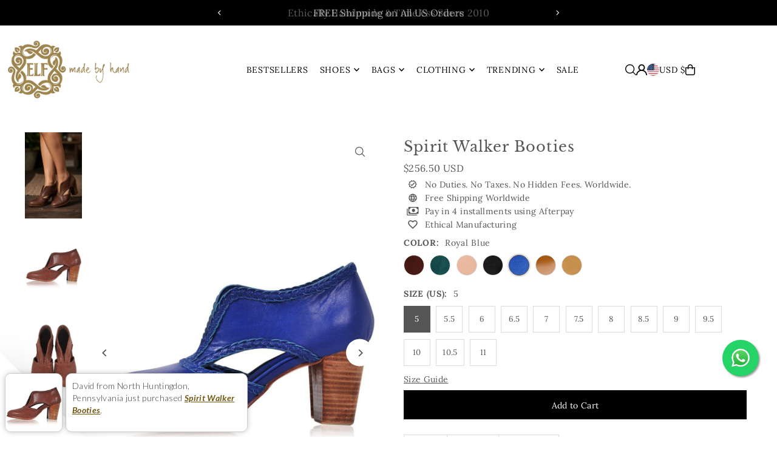

--- FILE ---
content_type: text/html; charset=utf-8
request_url: https://www.balielf.com/products/spirit-walker-vintage-brown?section_id=template--20771447865594__main&option_values=20203045114,20203274490
body_size: 16807
content:
<div id="shopify-section-template--20771447865594__main" class="shopify-section">

<div
class="product__section product-template prod-template--20771447865594__main main__section"
data-product-id="1561132161"
data-section-id="template--20771447865594__main"
data-section-type="product__section"
data-url="/products/spirit-walker-vintage-brown"
data-initial-variant="5804690407479"
data-sale-format="percentage"
data-aos="fade-up">

  <script class="product-json" type="application/json">
  {
      "id": 1561132161,
      "title": "Spirit Walker Booties",
      "handle": "spirit-walker-vintage-brown",
      "description": "\u003cp\u003e \u003c\/p\u003e\n\u003cp\u003eThese beautiful vintage style leather booties with openings on the sides will compliment a pair of jeans, skirt or your favorite dress. Featuring rounded toe, plait along the edges, and hand cut wooden heel they are super stylish.\u003cbr\u003e\u003cbr\u003e-100% genuine leather\u003cbr\u003e-Leather lining and insole\u003cbr\u003e-Slightly padded footbed\u003cbr\u003e-7.5 cm (3 in) hand-cut wooden heel\u003cbr\u003e-Leather outsole with anti-slip rubber pads\u003cbr\u003e-Made in standard (medium) width\u003cbr\u003e\u003c\/p\u003e\n\u003cp\u003e \u003c\/p\u003e\n\u003cp\u003e\u003cspan\u003eHeel height can be customized to 5.5 cm (2 in). Please, include your preferences in the comments at the check out.\u003c\/span\u003e\u003c\/p\u003e\n\u003cp\u003eIf you would like to order half size that is not listed, please, mention that in the comments at check out or email us after placing your order.\u003c\/p\u003e\n\u003cp\u003e\u003cspan\u003e[#size]\u003c\/span\u003e\u003c\/p\u003e\n\u003cp class=\"p1\"\u003e\u003cem\u003e\u003cspan class=\"s1\"\u003eOur shoes are \u003c\/span\u003etrue to size and are sold in US sizes, which are the equivalent of AU sizes. \u003c\/em\u003e\u003c\/p\u003e\n\u003ch4\u003e\u003cspan\u003eWomen's shoes\u003c\/span\u003e\u003c\/h4\u003e\n\u003cdiv class=\"rte__table-wrapper\"\u003e\n\u003ctable cellspacing=\"0\" width=\"100%\" border=\"0\"\u003e\n\u003ccolgroup\u003e \u003ccol width=\"100\"\u003e \u003ccol width=\"100\"\u003e \u003ccol width=\"100\"\u003e \u003ccol width=\"100\"\u003e \u003ccol width=\"100\"\u003e \u003c\/colgroup\u003e\n\u003ctbody\u003e\n\u003ctr\u003e\n\u003ctd height=\"44\" bgcolor=\"#FFCC99\" align=\"CENTER\"\u003eUS \/ AUS Sizes\u003c\/td\u003e\n\u003ctd bgcolor=\"#FFCC99\" align=\"CENTER\"\u003eEuro Sizes\u003c\/td\u003e\n\u003ctd bgcolor=\"#FFCC99\" align=\"CENTER\"\u003eUK\u003cspan\u003e \u003c\/span\u003e\u003cspan\u003eSizes\u003c\/span\u003e\n\u003c\/td\u003e\n\u003ctd bgcolor=\"#FFCC99\" align=\"CENTER\"\u003e\n\u003cp\u003e \u003c\/p\u003e\n\u003cp\u003e\u003cspan\u003eFoot length\u003cbr\u003e(Inches)\u003c\/span\u003e\u003c\/p\u003e\n\u003c\/td\u003e\n\u003ctd bgcolor=\"#FFCC99\" align=\"CENTER\"\u003e\n\u003cp\u003e \u003c\/p\u003e\n\u003cp\u003e\u003cspan\u003eFoot length\u003c\/span\u003e\u003cbr\u003e\u003cspan\u003e(CM)\u003c\/span\u003e\u003c\/p\u003e\n\u003c\/td\u003e\n\u003c\/tr\u003e\n\u003ctr\u003e\n\u003ctd height=\"31\" align=\"CENTER\"\u003e4\u003c\/td\u003e\n\u003ctd align=\"CENTER\"\u003e35\u003c\/td\u003e\n\u003ctd align=\"CENTER\"\u003e2\u003c\/td\u003e\n\u003ctd align=\"CENTER\"\u003e8.1875\"\u003c\/td\u003e\n\u003ctd align=\"CENTER\"\u003e20.8\u003c\/td\u003e\n\u003c\/tr\u003e\n\u003ctr\u003e\n\u003ctd height=\"31\" bgcolor=\"#E6E6E6\" align=\"CENTER\"\u003e4.5\u003c\/td\u003e\n\u003ctd bgcolor=\"#E6E6E6\" align=\"CENTER\"\u003e35\u003c\/td\u003e\n\u003ctd bgcolor=\"#E6E6E6\" align=\"CENTER\"\u003e2.5\u003c\/td\u003e\n\u003ctd bgcolor=\"#E6E6E6\" align=\"CENTER\"\u003e8.375\"\u003c\/td\u003e\n\u003ctd bgcolor=\"#E6E6E6\" align=\"CENTER\"\u003e21.3\u003c\/td\u003e\n\u003c\/tr\u003e\n\u003ctr\u003e\n\u003ctd height=\"31\" align=\"CENTER\"\u003e5\u003c\/td\u003e\n\u003ctd align=\"CENTER\"\u003e35-36\u003c\/td\u003e\n\u003ctd align=\"CENTER\"\u003e3\u003c\/td\u003e\n\u003ctd align=\"CENTER\"\u003e8.5\"\u003c\/td\u003e\n\u003ctd align=\"CENTER\"\u003e21.6\u003c\/td\u003e\n\u003c\/tr\u003e\n\u003ctr\u003e\n\u003ctd height=\"31\" bgcolor=\"#E6E6E6\" align=\"CENTER\"\u003e5.5\u003c\/td\u003e\n\u003ctd bgcolor=\"#E6E6E6\" align=\"CENTER\"\u003e36\u003c\/td\u003e\n\u003ctd bgcolor=\"#E6E6E6\" align=\"CENTER\"\u003e3.5\u003c\/td\u003e\n\u003ctd bgcolor=\"#E6E6E6\" align=\"CENTER\"\u003e8.75\"\u003c\/td\u003e\n\u003ctd bgcolor=\"#E6E6E6\" align=\"CENTER\"\u003e22.2\u003c\/td\u003e\n\u003c\/tr\u003e\n\u003ctr\u003e\n\u003ctd height=\"31\" align=\"CENTER\"\u003e6\u003c\/td\u003e\n\u003ctd align=\"CENTER\"\u003e36-37\u003c\/td\u003e\n\u003ctd align=\"CENTER\"\u003e4\u003c\/td\u003e\n\u003ctd align=\"CENTER\"\u003e8.875\"\u003c\/td\u003e\n\u003ctd align=\"CENTER\"\u003e22.5\u003c\/td\u003e\n\u003c\/tr\u003e\n\u003ctr\u003e\n\u003ctd height=\"31\" bgcolor=\"#E6E6E6\" align=\"CENTER\"\u003e6.5\u003c\/td\u003e\n\u003ctd bgcolor=\"#E6E6E6\" align=\"CENTER\"\u003e37\u003c\/td\u003e\n\u003ctd bgcolor=\"#E6E6E6\" align=\"CENTER\"\u003e4.5\u003c\/td\u003e\n\u003ctd bgcolor=\"#E6E6E6\" align=\"CENTER\"\u003e9.0625\"\u003c\/td\u003e\n\u003ctd bgcolor=\"#E6E6E6\" align=\"CENTER\"\u003e23\u003c\/td\u003e\n\u003c\/tr\u003e\n\u003ctr\u003e\n\u003ctd height=\"31\" align=\"CENTER\"\u003e7\u003c\/td\u003e\n\u003ctd align=\"CENTER\"\u003e37-38\u003c\/td\u003e\n\u003ctd align=\"CENTER\"\u003e5\u003c\/td\u003e\n\u003ctd align=\"CENTER\"\u003e9.25\"\u003c\/td\u003e\n\u003ctd align=\"CENTER\"\u003e23.5\u003c\/td\u003e\n\u003c\/tr\u003e\n\u003ctr\u003e\n\u003ctd height=\"31\" bgcolor=\"#E6E6E6\" align=\"CENTER\"\u003e7.5\u003c\/td\u003e\n\u003ctd bgcolor=\"#E6E6E6\" align=\"CENTER\"\u003e38\u003c\/td\u003e\n\u003ctd bgcolor=\"#E6E6E6\" align=\"CENTER\"\u003e5.5\u003c\/td\u003e\n\u003ctd bgcolor=\"#E6E6E6\" align=\"CENTER\"\u003e9.375\"\u003c\/td\u003e\n\u003ctd bgcolor=\"#E6E6E6\" align=\"CENTER\"\u003e23.8\u003c\/td\u003e\n\u003c\/tr\u003e\n\u003ctr\u003e\n\u003ctd height=\"31\" align=\"CENTER\"\u003e8\u003c\/td\u003e\n\u003ctd align=\"CENTER\"\u003e38-39\u003c\/td\u003e\n\u003ctd align=\"CENTER\"\u003e6\u003c\/td\u003e\n\u003ctd align=\"CENTER\"\u003e9.5\"\u003c\/td\u003e\n\u003ctd align=\"CENTER\"\u003e24.1\u003c\/td\u003e\n\u003c\/tr\u003e\n\u003ctr\u003e\n\u003ctd height=\"31\" bgcolor=\"#E6E6E6\" align=\"CENTER\"\u003e8.5\u003c\/td\u003e\n\u003ctd bgcolor=\"#E6E6E6\" align=\"CENTER\"\u003e39\u003c\/td\u003e\n\u003ctd bgcolor=\"#E6E6E6\" align=\"CENTER\"\u003e6.5\u003c\/td\u003e\n\u003ctd bgcolor=\"#E6E6E6\" align=\"CENTER\"\u003e9.6875\"\u003c\/td\u003e\n\u003ctd bgcolor=\"#E6E6E6\" align=\"CENTER\"\u003e24.6\u003c\/td\u003e\n\u003c\/tr\u003e\n\u003ctr\u003e\n\u003ctd height=\"31\" align=\"CENTER\"\u003e9\u003c\/td\u003e\n\u003ctd align=\"CENTER\"\u003e39-40\u003c\/td\u003e\n\u003ctd align=\"CENTER\"\u003e7\u003c\/td\u003e\n\u003ctd align=\"CENTER\"\u003e9.875\"\u003c\/td\u003e\n\u003ctd align=\"CENTER\"\u003e25.1\u003c\/td\u003e\n\u003c\/tr\u003e\n\u003ctr\u003e\n\u003ctd height=\"31\" bgcolor=\"#E6E6E6\" align=\"CENTER\"\u003e9.5\u003c\/td\u003e\n\u003ctd bgcolor=\"#E6E6E6\" align=\"CENTER\"\u003e40\u003c\/td\u003e\n\u003ctd bgcolor=\"#E6E6E6\" align=\"CENTER\"\u003e7.5\u003c\/td\u003e\n\u003ctd bgcolor=\"#E6E6E6\" align=\"CENTER\"\u003e10\"\u003c\/td\u003e\n\u003ctd bgcolor=\"#E6E6E6\" align=\"CENTER\"\u003e25.4\u003c\/td\u003e\n\u003c\/tr\u003e\n\u003ctr\u003e\n\u003ctd height=\"31\" align=\"CENTER\"\u003e10\u003c\/td\u003e\n\u003ctd align=\"CENTER\"\u003e40-41\u003c\/td\u003e\n\u003ctd align=\"CENTER\"\u003e8\u003c\/td\u003e\n\u003ctd align=\"CENTER\"\u003e10.1875\"\u003c\/td\u003e\n\u003ctd align=\"CENTER\"\u003e25.9\u003c\/td\u003e\n\u003c\/tr\u003e\n\u003ctr\u003e\n\u003ctd height=\"31\" bgcolor=\"#E6E6E6\" align=\"CENTER\"\u003e10.5\u003c\/td\u003e\n\u003ctd bgcolor=\"#E6E6E6\" align=\"CENTER\"\u003e41\u003c\/td\u003e\n\u003ctd bgcolor=\"#E6E6E6\" align=\"CENTER\"\u003e8.5\u003c\/td\u003e\n\u003ctd bgcolor=\"#E6E6E6\" align=\"CENTER\"\u003e10.3125\"\u003c\/td\u003e\n\u003ctd bgcolor=\"#E6E6E6\" align=\"CENTER\"\u003e26.2\u003c\/td\u003e\n\u003c\/tr\u003e\n\u003ctr\u003e\n\u003ctd height=\"31\" align=\"CENTER\"\u003e11\u003c\/td\u003e\n\u003ctd align=\"CENTER\"\u003e41-42\u003c\/td\u003e\n\u003ctd align=\"CENTER\"\u003e9\u003c\/td\u003e\n\u003ctd align=\"CENTER\"\u003e10.5\"\u003c\/td\u003e\n\u003ctd align=\"CENTER\"\u003e26.7\u003c\/td\u003e\n\u003c\/tr\u003e\n\u003ctr\u003e\n\u003ctd height=\"31\" bgcolor=\"#E6E6E6\" align=\"CENTER\"\u003e11.5\u003c\/td\u003e\n\u003ctd bgcolor=\"#E6E6E6\" align=\"CENTER\"\u003e42\u003c\/td\u003e\n\u003ctd bgcolor=\"#E6E6E6\" align=\"CENTER\"\u003e9.5\u003c\/td\u003e\n\u003ctd bgcolor=\"#E6E6E6\" align=\"CENTER\"\u003e10.6875\"\u003c\/td\u003e\n\u003ctd bgcolor=\"#E6E6E6\" align=\"CENTER\"\u003e27.1\u003c\/td\u003e\n\u003c\/tr\u003e\n\u003ctr\u003e\n\u003ctd height=\"31\" align=\"CENTER\"\u003e12\u003c\/td\u003e\n\u003ctd align=\"CENTER\"\u003e42-43\u003c\/td\u003e\n\u003ctd align=\"CENTER\"\u003e10\u003c\/td\u003e\n\u003ctd align=\"CENTER\"\u003e10.875\"\u003c\/td\u003e\n\u003ctd align=\"CENTER\"\u003e27.6\u003c\/td\u003e\n\u003c\/tr\u003e\n\u003c\/tbody\u003e\n\u003c\/table\u003e\n\u003c\/div\u003e\n\u003cp\u003eStill not sure what size to order? Measure your foot\u003cspan\u003e and send us the details when placing your order.\u003c\/span\u003e\u003c\/p\u003e\n\u003cp\u003e[\/size]\u003c\/p\u003e\n\u003cdiv\u003e\u003cbr\u003e\u003c\/div\u003e",
      "published_at": [0,34,13,27,7,2015,1,208,false,"+08"],
      "created_at": [17,46,15,18,7,2015,6,199,false,"+08"],
      "vendor": "Local",
      "type": "Leather Shoes",
      "tags": ["Booties","Brown","Closed Toe Heels","Oxfords","Shoes","YCRF_shoes","YGroup_spiritwalker"],
      "price": 25650,
      "price_min": 25650,
      "price_max": 25650,
      "available": true,
      "unit_price_separator": "per",
      "price_varies": false,
      "compare_at_price": null,
      "compare_at_price_min": 0,
      "compare_at_price_max": 0,
      "compare_at_price_varies": false,
      "variants": [
        {
          "id": 37746786664624,
          "title": "Vintage Brown \/ 5",
          "option1": "Vintage Brown",
          "option2": "5",
          "option3": null,
          "sku": "SPV541242",
          "featured_image": {
              "id": 13637505908791,
              "product_id": 13637505908791,
              "position": 2,
              "created_at": [0,34,13,27,7,2015,1,208,false,"+08"],
              "updated_at": [17,46,15,18,7,2015,6,199,false,"+08"],
              "alt": "Spirit Walker Booties",
              "width": 1020,
              "height": 1532,
              "src": "\/\/www.balielf.com\/cdn\/shop\/products\/Spirit_walker_Vintage_jpg.jpg?v=1762403779"
          },
          "available": true,
          "options": ["Vintage Brown","5"],
          "price": 25650,
          "unit_price_measurement": {
            "measured_type": null,
            "quantity_unit": null,
            "quantity_value": null,
            "reference_unit": null,
            "reference_value": null
          },
          "unit_price": null,
          "weight": 0,
          "weight_unit": "kg",
          "weight_in_unit": 0.0,
          "compare_at_price": null,
          "inventory_management": "shopify",
          "inventory_quantity": 10000,
          "inventory_policy": "continue",
          "barcode": null,
          "featured_media": {
            "alt": "Spirit Walker Booties",
            "id": 5804690407479,
            "position": 2,
            "preview_image": {
              "aspect_ratio": 0.6657963446475196,
              "height": 1532,
              "width": 1020
            }
          }
        },
      
        {
          "id": 37746794135728,
          "title": "Vintage Brown \/ 5.5",
          "option1": "Vintage Brown",
          "option2": "5.5",
          "option3": null,
          "sku": "SPV541243",
          "featured_image": {
              "id": 13637505908791,
              "product_id": 13637505908791,
              "position": 2,
              "created_at": [0,34,13,27,7,2015,1,208,false,"+08"],
              "updated_at": [17,46,15,18,7,2015,6,199,false,"+08"],
              "alt": "Spirit Walker Booties",
              "width": 1020,
              "height": 1532,
              "src": "\/\/www.balielf.com\/cdn\/shop\/products\/Spirit_walker_Vintage_jpg.jpg?v=1762403779"
          },
          "available": true,
          "options": ["Vintage Brown","5.5"],
          "price": 25650,
          "unit_price_measurement": {
            "measured_type": null,
            "quantity_unit": null,
            "quantity_value": null,
            "reference_unit": null,
            "reference_value": null
          },
          "unit_price": null,
          "weight": 0,
          "weight_unit": "kg",
          "weight_in_unit": 0.0,
          "compare_at_price": null,
          "inventory_management": "shopify",
          "inventory_quantity": 10000,
          "inventory_policy": "continue",
          "barcode": null,
          "featured_media": {
            "alt": "Spirit Walker Booties",
            "id": 5804690407479,
            "position": 2,
            "preview_image": {
              "aspect_ratio": 0.6657963446475196,
              "height": 1532,
              "width": 1020
            }
          }
        },
      
        {
          "id": 4741972929,
          "title": "Vintage Brown \/ 6",
          "option1": "Vintage Brown",
          "option2": "6",
          "option3": null,
          "sku": "SPV641244",
          "featured_image": {
              "id": 13637505908791,
              "product_id": 13637505908791,
              "position": 2,
              "created_at": [0,34,13,27,7,2015,1,208,false,"+08"],
              "updated_at": [17,46,15,18,7,2015,6,199,false,"+08"],
              "alt": "Spirit Walker Booties",
              "width": 1020,
              "height": 1532,
              "src": "\/\/www.balielf.com\/cdn\/shop\/products\/Spirit_walker_Vintage_jpg.jpg?v=1762403779"
          },
          "available": true,
          "options": ["Vintage Brown","6"],
          "price": 25650,
          "unit_price_measurement": {
            "measured_type": null,
            "quantity_unit": null,
            "quantity_value": null,
            "reference_unit": null,
            "reference_value": null
          },
          "unit_price": null,
          "weight": 0,
          "weight_unit": "kg",
          "weight_in_unit": 0.0,
          "compare_at_price": null,
          "inventory_management": "shopify",
          "inventory_quantity": 10000,
          "inventory_policy": "continue",
          "barcode": null,
          "featured_media": {
            "alt": "Spirit Walker Booties",
            "id": 5804690407479,
            "position": 2,
            "preview_image": {
              "aspect_ratio": 0.6657963446475196,
              "height": 1532,
              "width": 1020
            }
          }
        },
      
        {
          "id": 31652196417,
          "title": "Vintage Brown \/ 6.5",
          "option1": "Vintage Brown",
          "option2": "6.5",
          "option3": null,
          "sku": "SPV641245",
          "featured_image": {
              "id": 13637505908791,
              "product_id": 13637505908791,
              "position": 2,
              "created_at": [0,34,13,27,7,2015,1,208,false,"+08"],
              "updated_at": [17,46,15,18,7,2015,6,199,false,"+08"],
              "alt": "Spirit Walker Booties",
              "width": 1020,
              "height": 1532,
              "src": "\/\/www.balielf.com\/cdn\/shop\/products\/Spirit_walker_Vintage_jpg.jpg?v=1762403779"
          },
          "available": true,
          "options": ["Vintage Brown","6.5"],
          "price": 25650,
          "unit_price_measurement": {
            "measured_type": null,
            "quantity_unit": null,
            "quantity_value": null,
            "reference_unit": null,
            "reference_value": null
          },
          "unit_price": null,
          "weight": 0,
          "weight_unit": "kg",
          "weight_in_unit": 0.0,
          "compare_at_price": null,
          "inventory_management": "shopify",
          "inventory_quantity": 10000,
          "inventory_policy": "continue",
          "barcode": null,
          "featured_media": {
            "alt": "Spirit Walker Booties",
            "id": 5804690407479,
            "position": 2,
            "preview_image": {
              "aspect_ratio": 0.6657963446475196,
              "height": 1532,
              "width": 1020
            }
          }
        },
      
        {
          "id": 4741972993,
          "title": "Vintage Brown \/ 7",
          "option1": "Vintage Brown",
          "option2": "7",
          "option3": null,
          "sku": "SPV741246",
          "featured_image": {
              "id": 13637505908791,
              "product_id": 13637505908791,
              "position": 2,
              "created_at": [0,34,13,27,7,2015,1,208,false,"+08"],
              "updated_at": [17,46,15,18,7,2015,6,199,false,"+08"],
              "alt": "Spirit Walker Booties",
              "width": 1020,
              "height": 1532,
              "src": "\/\/www.balielf.com\/cdn\/shop\/products\/Spirit_walker_Vintage_jpg.jpg?v=1762403779"
          },
          "available": true,
          "options": ["Vintage Brown","7"],
          "price": 25650,
          "unit_price_measurement": {
            "measured_type": null,
            "quantity_unit": null,
            "quantity_value": null,
            "reference_unit": null,
            "reference_value": null
          },
          "unit_price": null,
          "weight": 0,
          "weight_unit": "kg",
          "weight_in_unit": 0.0,
          "compare_at_price": null,
          "inventory_management": "shopify",
          "inventory_quantity": 9998,
          "inventory_policy": "continue",
          "barcode": null,
          "featured_media": {
            "alt": "Spirit Walker Booties",
            "id": 5804690407479,
            "position": 2,
            "preview_image": {
              "aspect_ratio": 0.6657963446475196,
              "height": 1532,
              "width": 1020
            }
          }
        },
      
        {
          "id": 31652202433,
          "title": "Vintage Brown \/ 7.5",
          "option1": "Vintage Brown",
          "option2": "7.5",
          "option3": null,
          "sku": "SPV741247",
          "featured_image": {
              "id": 13637505908791,
              "product_id": 13637505908791,
              "position": 2,
              "created_at": [0,34,13,27,7,2015,1,208,false,"+08"],
              "updated_at": [17,46,15,18,7,2015,6,199,false,"+08"],
              "alt": "Spirit Walker Booties",
              "width": 1020,
              "height": 1532,
              "src": "\/\/www.balielf.com\/cdn\/shop\/products\/Spirit_walker_Vintage_jpg.jpg?v=1762403779"
          },
          "available": true,
          "options": ["Vintage Brown","7.5"],
          "price": 25650,
          "unit_price_measurement": {
            "measured_type": null,
            "quantity_unit": null,
            "quantity_value": null,
            "reference_unit": null,
            "reference_value": null
          },
          "unit_price": null,
          "weight": 0,
          "weight_unit": "kg",
          "weight_in_unit": 0.0,
          "compare_at_price": null,
          "inventory_management": "shopify",
          "inventory_quantity": 9998,
          "inventory_policy": "continue",
          "barcode": null,
          "featured_media": {
            "alt": "Spirit Walker Booties",
            "id": 5804690407479,
            "position": 2,
            "preview_image": {
              "aspect_ratio": 0.6657963446475196,
              "height": 1532,
              "width": 1020
            }
          }
        },
      
        {
          "id": 4741973121,
          "title": "Vintage Brown \/ 8",
          "option1": "Vintage Brown",
          "option2": "8",
          "option3": null,
          "sku": "SPV841248",
          "featured_image": {
              "id": 13637505908791,
              "product_id": 13637505908791,
              "position": 2,
              "created_at": [0,34,13,27,7,2015,1,208,false,"+08"],
              "updated_at": [17,46,15,18,7,2015,6,199,false,"+08"],
              "alt": "Spirit Walker Booties",
              "width": 1020,
              "height": 1532,
              "src": "\/\/www.balielf.com\/cdn\/shop\/products\/Spirit_walker_Vintage_jpg.jpg?v=1762403779"
          },
          "available": true,
          "options": ["Vintage Brown","8"],
          "price": 25650,
          "unit_price_measurement": {
            "measured_type": null,
            "quantity_unit": null,
            "quantity_value": null,
            "reference_unit": null,
            "reference_value": null
          },
          "unit_price": null,
          "weight": 0,
          "weight_unit": "kg",
          "weight_in_unit": 0.0,
          "compare_at_price": null,
          "inventory_management": "shopify",
          "inventory_quantity": 9997,
          "inventory_policy": "continue",
          "barcode": null,
          "featured_media": {
            "alt": "Spirit Walker Booties",
            "id": 5804690407479,
            "position": 2,
            "preview_image": {
              "aspect_ratio": 0.6657963446475196,
              "height": 1532,
              "width": 1020
            }
          }
        },
      
        {
          "id": 31652206977,
          "title": "Vintage Brown \/ 8.5",
          "option1": "Vintage Brown",
          "option2": "8.5",
          "option3": null,
          "sku": "SPV841249",
          "featured_image": {
              "id": 13637505908791,
              "product_id": 13637505908791,
              "position": 2,
              "created_at": [0,34,13,27,7,2015,1,208,false,"+08"],
              "updated_at": [17,46,15,18,7,2015,6,199,false,"+08"],
              "alt": "Spirit Walker Booties",
              "width": 1020,
              "height": 1532,
              "src": "\/\/www.balielf.com\/cdn\/shop\/products\/Spirit_walker_Vintage_jpg.jpg?v=1762403779"
          },
          "available": true,
          "options": ["Vintage Brown","8.5"],
          "price": 25650,
          "unit_price_measurement": {
            "measured_type": null,
            "quantity_unit": null,
            "quantity_value": null,
            "reference_unit": null,
            "reference_value": null
          },
          "unit_price": null,
          "weight": 0,
          "weight_unit": "kg",
          "weight_in_unit": 0.0,
          "compare_at_price": null,
          "inventory_management": "shopify",
          "inventory_quantity": 9998,
          "inventory_policy": "continue",
          "barcode": null,
          "featured_media": {
            "alt": "Spirit Walker Booties",
            "id": 5804690407479,
            "position": 2,
            "preview_image": {
              "aspect_ratio": 0.6657963446475196,
              "height": 1532,
              "width": 1020
            }
          }
        },
      
        {
          "id": 4741973185,
          "title": "Vintage Brown \/ 9",
          "option1": "Vintage Brown",
          "option2": "9",
          "option3": null,
          "sku": "SPV941250",
          "featured_image": {
              "id": 13637505908791,
              "product_id": 13637505908791,
              "position": 2,
              "created_at": [0,34,13,27,7,2015,1,208,false,"+08"],
              "updated_at": [17,46,15,18,7,2015,6,199,false,"+08"],
              "alt": "Spirit Walker Booties",
              "width": 1020,
              "height": 1532,
              "src": "\/\/www.balielf.com\/cdn\/shop\/products\/Spirit_walker_Vintage_jpg.jpg?v=1762403779"
          },
          "available": true,
          "options": ["Vintage Brown","9"],
          "price": 25650,
          "unit_price_measurement": {
            "measured_type": null,
            "quantity_unit": null,
            "quantity_value": null,
            "reference_unit": null,
            "reference_value": null
          },
          "unit_price": null,
          "weight": 0,
          "weight_unit": "kg",
          "weight_in_unit": 0.0,
          "compare_at_price": null,
          "inventory_management": "shopify",
          "inventory_quantity": 10000,
          "inventory_policy": "continue",
          "barcode": null,
          "featured_media": {
            "alt": "Spirit Walker Booties",
            "id": 5804690407479,
            "position": 2,
            "preview_image": {
              "aspect_ratio": 0.6657963446475196,
              "height": 1532,
              "width": 1020
            }
          }
        },
      
        {
          "id": 31652217153,
          "title": "Vintage Brown \/ 9.5",
          "option1": "Vintage Brown",
          "option2": "9.5",
          "option3": null,
          "sku": "SPV941251",
          "featured_image": {
              "id": 13637505908791,
              "product_id": 13637505908791,
              "position": 2,
              "created_at": [0,34,13,27,7,2015,1,208,false,"+08"],
              "updated_at": [17,46,15,18,7,2015,6,199,false,"+08"],
              "alt": "Spirit Walker Booties",
              "width": 1020,
              "height": 1532,
              "src": "\/\/www.balielf.com\/cdn\/shop\/products\/Spirit_walker_Vintage_jpg.jpg?v=1762403779"
          },
          "available": true,
          "options": ["Vintage Brown","9.5"],
          "price": 25650,
          "unit_price_measurement": {
            "measured_type": null,
            "quantity_unit": null,
            "quantity_value": null,
            "reference_unit": null,
            "reference_value": null
          },
          "unit_price": null,
          "weight": 0,
          "weight_unit": "kg",
          "weight_in_unit": 0.0,
          "compare_at_price": null,
          "inventory_management": "shopify",
          "inventory_quantity": 9997,
          "inventory_policy": "continue",
          "barcode": null,
          "featured_media": {
            "alt": "Spirit Walker Booties",
            "id": 5804690407479,
            "position": 2,
            "preview_image": {
              "aspect_ratio": 0.6657963446475196,
              "height": 1532,
              "width": 1020
            }
          }
        },
      
        {
          "id": 4741973249,
          "title": "Vintage Brown \/ 10",
          "option1": "Vintage Brown",
          "option2": "10",
          "option3": null,
          "sku": "SPV141252",
          "featured_image": {
              "id": 13637505908791,
              "product_id": 13637505908791,
              "position": 2,
              "created_at": [0,34,13,27,7,2015,1,208,false,"+08"],
              "updated_at": [17,46,15,18,7,2015,6,199,false,"+08"],
              "alt": "Spirit Walker Booties",
              "width": 1020,
              "height": 1532,
              "src": "\/\/www.balielf.com\/cdn\/shop\/products\/Spirit_walker_Vintage_jpg.jpg?v=1762403779"
          },
          "available": true,
          "options": ["Vintage Brown","10"],
          "price": 25650,
          "unit_price_measurement": {
            "measured_type": null,
            "quantity_unit": null,
            "quantity_value": null,
            "reference_unit": null,
            "reference_value": null
          },
          "unit_price": null,
          "weight": 0,
          "weight_unit": "kg",
          "weight_in_unit": 0.0,
          "compare_at_price": null,
          "inventory_management": "shopify",
          "inventory_quantity": 9999,
          "inventory_policy": "continue",
          "barcode": null,
          "featured_media": {
            "alt": "Spirit Walker Booties",
            "id": 5804690407479,
            "position": 2,
            "preview_image": {
              "aspect_ratio": 0.6657963446475196,
              "height": 1532,
              "width": 1020
            }
          }
        },
      
        {
          "id": 31652225409,
          "title": "Vintage Brown \/ 10.5",
          "option1": "Vintage Brown",
          "option2": "10.5",
          "option3": null,
          "sku": "SPV141253",
          "featured_image": {
              "id": 13637505908791,
              "product_id": 13637505908791,
              "position": 2,
              "created_at": [0,34,13,27,7,2015,1,208,false,"+08"],
              "updated_at": [17,46,15,18,7,2015,6,199,false,"+08"],
              "alt": "Spirit Walker Booties",
              "width": 1020,
              "height": 1532,
              "src": "\/\/www.balielf.com\/cdn\/shop\/products\/Spirit_walker_Vintage_jpg.jpg?v=1762403779"
          },
          "available": true,
          "options": ["Vintage Brown","10.5"],
          "price": 25650,
          "unit_price_measurement": {
            "measured_type": null,
            "quantity_unit": null,
            "quantity_value": null,
            "reference_unit": null,
            "reference_value": null
          },
          "unit_price": null,
          "weight": 0,
          "weight_unit": "kg",
          "weight_in_unit": 0.0,
          "compare_at_price": null,
          "inventory_management": "shopify",
          "inventory_quantity": 10000,
          "inventory_policy": "continue",
          "barcode": null,
          "featured_media": {
            "alt": "Spirit Walker Booties",
            "id": 5804690407479,
            "position": 2,
            "preview_image": {
              "aspect_ratio": 0.6657963446475196,
              "height": 1532,
              "width": 1020
            }
          }
        },
      
        {
          "id": 4741973313,
          "title": "Vintage Brown \/ 11",
          "option1": "Vintage Brown",
          "option2": "11",
          "option3": null,
          "sku": "SPV141254",
          "featured_image": {
              "id": 13637505908791,
              "product_id": 13637505908791,
              "position": 2,
              "created_at": [0,34,13,27,7,2015,1,208,false,"+08"],
              "updated_at": [17,46,15,18,7,2015,6,199,false,"+08"],
              "alt": "Spirit Walker Booties",
              "width": 1020,
              "height": 1532,
              "src": "\/\/www.balielf.com\/cdn\/shop\/products\/Spirit_walker_Vintage_jpg.jpg?v=1762403779"
          },
          "available": true,
          "options": ["Vintage Brown","11"],
          "price": 25650,
          "unit_price_measurement": {
            "measured_type": null,
            "quantity_unit": null,
            "quantity_value": null,
            "reference_unit": null,
            "reference_value": null
          },
          "unit_price": null,
          "weight": 0,
          "weight_unit": "kg",
          "weight_in_unit": 0.0,
          "compare_at_price": null,
          "inventory_management": "shopify",
          "inventory_quantity": 9999,
          "inventory_policy": "continue",
          "barcode": null,
          "featured_media": {
            "alt": "Spirit Walker Booties",
            "id": 5804690407479,
            "position": 2,
            "preview_image": {
              "aspect_ratio": 0.6657963446475196,
              "height": 1532,
              "width": 1020
            }
          }
        },
      
        {
          "id": 37746786697392,
          "title": "Emerald \/ 5",
          "option1": "Emerald",
          "option2": "5",
          "option3": null,
          "sku": "SPE541255",
          "featured_image": {
              "id": 4867241345060,
              "product_id": 4867241345060,
              "position": 6,
              "created_at": [0,34,13,27,7,2015,1,208,false,"+08"],
              "updated_at": [17,46,15,18,7,2015,6,199,false,"+08"],
              "alt": "Leather Shoes - Spirit Walker Booties",
              "width": 1022,
              "height": 1534,
              "src": "\/\/www.balielf.com\/cdn\/shop\/products\/Spirit_walker_Dark_green_d042da17-b658-4637-b45a-807eb0975ce2.jpeg?v=1762403779"
          },
          "available": true,
          "options": ["Emerald","5"],
          "price": 25650,
          "unit_price_measurement": {
            "measured_type": null,
            "quantity_unit": null,
            "quantity_value": null,
            "reference_unit": null,
            "reference_value": null
          },
          "unit_price": null,
          "weight": 0,
          "weight_unit": "kg",
          "weight_in_unit": 0.0,
          "compare_at_price": null,
          "inventory_management": "shopify",
          "inventory_quantity": 10000,
          "inventory_policy": "continue",
          "barcode": null,
          "featured_media": {
            "alt": "Leather Shoes - Spirit Walker Booties",
            "id": 27870855204,
            "position": 6,
            "preview_image": {
              "aspect_ratio": 0.666232073011734,
              "height": 1534,
              "width": 1022
            }
          }
        },
      
        {
          "id": 37746794168496,
          "title": "Emerald \/ 5.5",
          "option1": "Emerald",
          "option2": "5.5",
          "option3": null,
          "sku": "SPE541256",
          "featured_image": {
              "id": 4867241345060,
              "product_id": 4867241345060,
              "position": 6,
              "created_at": [0,34,13,27,7,2015,1,208,false,"+08"],
              "updated_at": [17,46,15,18,7,2015,6,199,false,"+08"],
              "alt": "Leather Shoes - Spirit Walker Booties",
              "width": 1022,
              "height": 1534,
              "src": "\/\/www.balielf.com\/cdn\/shop\/products\/Spirit_walker_Dark_green_d042da17-b658-4637-b45a-807eb0975ce2.jpeg?v=1762403779"
          },
          "available": true,
          "options": ["Emerald","5.5"],
          "price": 25650,
          "unit_price_measurement": {
            "measured_type": null,
            "quantity_unit": null,
            "quantity_value": null,
            "reference_unit": null,
            "reference_value": null
          },
          "unit_price": null,
          "weight": 0,
          "weight_unit": "kg",
          "weight_in_unit": 0.0,
          "compare_at_price": null,
          "inventory_management": "shopify",
          "inventory_quantity": 10000,
          "inventory_policy": "continue",
          "barcode": null,
          "featured_media": {
            "alt": "Leather Shoes - Spirit Walker Booties",
            "id": 27870855204,
            "position": 6,
            "preview_image": {
              "aspect_ratio": 0.666232073011734,
              "height": 1534,
              "width": 1022
            }
          }
        },
      
        {
          "id": 4741971777,
          "title": "Emerald \/ 6",
          "option1": "Emerald",
          "option2": "6",
          "option3": null,
          "sku": "SPE641257",
          "featured_image": {
              "id": 4867241345060,
              "product_id": 4867241345060,
              "position": 6,
              "created_at": [0,34,13,27,7,2015,1,208,false,"+08"],
              "updated_at": [17,46,15,18,7,2015,6,199,false,"+08"],
              "alt": "Leather Shoes - Spirit Walker Booties",
              "width": 1022,
              "height": 1534,
              "src": "\/\/www.balielf.com\/cdn\/shop\/products\/Spirit_walker_Dark_green_d042da17-b658-4637-b45a-807eb0975ce2.jpeg?v=1762403779"
          },
          "available": true,
          "options": ["Emerald","6"],
          "price": 25650,
          "unit_price_measurement": {
            "measured_type": null,
            "quantity_unit": null,
            "quantity_value": null,
            "reference_unit": null,
            "reference_value": null
          },
          "unit_price": null,
          "weight": 0,
          "weight_unit": "kg",
          "weight_in_unit": 0.0,
          "compare_at_price": null,
          "inventory_management": "shopify",
          "inventory_quantity": 9998,
          "inventory_policy": "continue",
          "barcode": null,
          "featured_media": {
            "alt": "Leather Shoes - Spirit Walker Booties",
            "id": 27870855204,
            "position": 6,
            "preview_image": {
              "aspect_ratio": 0.666232073011734,
              "height": 1534,
              "width": 1022
            }
          }
        },
      
        {
          "id": 31652196289,
          "title": "Emerald \/ 6.5",
          "option1": "Emerald",
          "option2": "6.5",
          "option3": null,
          "sku": "SPE641258",
          "featured_image": {
              "id": 4867241345060,
              "product_id": 4867241345060,
              "position": 6,
              "created_at": [0,34,13,27,7,2015,1,208,false,"+08"],
              "updated_at": [17,46,15,18,7,2015,6,199,false,"+08"],
              "alt": "Leather Shoes - Spirit Walker Booties",
              "width": 1022,
              "height": 1534,
              "src": "\/\/www.balielf.com\/cdn\/shop\/products\/Spirit_walker_Dark_green_d042da17-b658-4637-b45a-807eb0975ce2.jpeg?v=1762403779"
          },
          "available": true,
          "options": ["Emerald","6.5"],
          "price": 25650,
          "unit_price_measurement": {
            "measured_type": null,
            "quantity_unit": null,
            "quantity_value": null,
            "reference_unit": null,
            "reference_value": null
          },
          "unit_price": null,
          "weight": 0,
          "weight_unit": "kg",
          "weight_in_unit": 0.0,
          "compare_at_price": null,
          "inventory_management": "shopify",
          "inventory_quantity": 10000,
          "inventory_policy": "continue",
          "barcode": null,
          "featured_media": {
            "alt": "Leather Shoes - Spirit Walker Booties",
            "id": 27870855204,
            "position": 6,
            "preview_image": {
              "aspect_ratio": 0.666232073011734,
              "height": 1534,
              "width": 1022
            }
          }
        },
      
        {
          "id": 4741971841,
          "title": "Emerald \/ 7",
          "option1": "Emerald",
          "option2": "7",
          "option3": null,
          "sku": "SPE741259",
          "featured_image": {
              "id": 4867241345060,
              "product_id": 4867241345060,
              "position": 6,
              "created_at": [0,34,13,27,7,2015,1,208,false,"+08"],
              "updated_at": [17,46,15,18,7,2015,6,199,false,"+08"],
              "alt": "Leather Shoes - Spirit Walker Booties",
              "width": 1022,
              "height": 1534,
              "src": "\/\/www.balielf.com\/cdn\/shop\/products\/Spirit_walker_Dark_green_d042da17-b658-4637-b45a-807eb0975ce2.jpeg?v=1762403779"
          },
          "available": true,
          "options": ["Emerald","7"],
          "price": 25650,
          "unit_price_measurement": {
            "measured_type": null,
            "quantity_unit": null,
            "quantity_value": null,
            "reference_unit": null,
            "reference_value": null
          },
          "unit_price": null,
          "weight": 0,
          "weight_unit": "kg",
          "weight_in_unit": 0.0,
          "compare_at_price": null,
          "inventory_management": "shopify",
          "inventory_quantity": 9999,
          "inventory_policy": "continue",
          "barcode": null,
          "featured_media": {
            "alt": "Leather Shoes - Spirit Walker Booties",
            "id": 27870855204,
            "position": 6,
            "preview_image": {
              "aspect_ratio": 0.666232073011734,
              "height": 1534,
              "width": 1022
            }
          }
        },
      
        {
          "id": 31652202305,
          "title": "Emerald \/ 7.5",
          "option1": "Emerald",
          "option2": "7.5",
          "option3": null,
          "sku": "SPE741260",
          "featured_image": {
              "id": 4867241345060,
              "product_id": 4867241345060,
              "position": 6,
              "created_at": [0,34,13,27,7,2015,1,208,false,"+08"],
              "updated_at": [17,46,15,18,7,2015,6,199,false,"+08"],
              "alt": "Leather Shoes - Spirit Walker Booties",
              "width": 1022,
              "height": 1534,
              "src": "\/\/www.balielf.com\/cdn\/shop\/products\/Spirit_walker_Dark_green_d042da17-b658-4637-b45a-807eb0975ce2.jpeg?v=1762403779"
          },
          "available": true,
          "options": ["Emerald","7.5"],
          "price": 25650,
          "unit_price_measurement": {
            "measured_type": null,
            "quantity_unit": null,
            "quantity_value": null,
            "reference_unit": null,
            "reference_value": null
          },
          "unit_price": null,
          "weight": 0,
          "weight_unit": "kg",
          "weight_in_unit": 0.0,
          "compare_at_price": null,
          "inventory_management": "shopify",
          "inventory_quantity": 10000,
          "inventory_policy": "continue",
          "barcode": null,
          "featured_media": {
            "alt": "Leather Shoes - Spirit Walker Booties",
            "id": 27870855204,
            "position": 6,
            "preview_image": {
              "aspect_ratio": 0.666232073011734,
              "height": 1534,
              "width": 1022
            }
          }
        },
      
        {
          "id": 4741971905,
          "title": "Emerald \/ 8",
          "option1": "Emerald",
          "option2": "8",
          "option3": null,
          "sku": "SPE841261",
          "featured_image": {
              "id": 4867241345060,
              "product_id": 4867241345060,
              "position": 6,
              "created_at": [0,34,13,27,7,2015,1,208,false,"+08"],
              "updated_at": [17,46,15,18,7,2015,6,199,false,"+08"],
              "alt": "Leather Shoes - Spirit Walker Booties",
              "width": 1022,
              "height": 1534,
              "src": "\/\/www.balielf.com\/cdn\/shop\/products\/Spirit_walker_Dark_green_d042da17-b658-4637-b45a-807eb0975ce2.jpeg?v=1762403779"
          },
          "available": true,
          "options": ["Emerald","8"],
          "price": 25650,
          "unit_price_measurement": {
            "measured_type": null,
            "quantity_unit": null,
            "quantity_value": null,
            "reference_unit": null,
            "reference_value": null
          },
          "unit_price": null,
          "weight": 0,
          "weight_unit": "kg",
          "weight_in_unit": 0.0,
          "compare_at_price": null,
          "inventory_management": "shopify",
          "inventory_quantity": 10000,
          "inventory_policy": "continue",
          "barcode": null,
          "featured_media": {
            "alt": "Leather Shoes - Spirit Walker Booties",
            "id": 27870855204,
            "position": 6,
            "preview_image": {
              "aspect_ratio": 0.666232073011734,
              "height": 1534,
              "width": 1022
            }
          }
        },
      
        {
          "id": 31652206849,
          "title": "Emerald \/ 8.5",
          "option1": "Emerald",
          "option2": "8.5",
          "option3": null,
          "sku": "SPE841262",
          "featured_image": {
              "id": 4867241345060,
              "product_id": 4867241345060,
              "position": 6,
              "created_at": [0,34,13,27,7,2015,1,208,false,"+08"],
              "updated_at": [17,46,15,18,7,2015,6,199,false,"+08"],
              "alt": "Leather Shoes - Spirit Walker Booties",
              "width": 1022,
              "height": 1534,
              "src": "\/\/www.balielf.com\/cdn\/shop\/products\/Spirit_walker_Dark_green_d042da17-b658-4637-b45a-807eb0975ce2.jpeg?v=1762403779"
          },
          "available": true,
          "options": ["Emerald","8.5"],
          "price": 25650,
          "unit_price_measurement": {
            "measured_type": null,
            "quantity_unit": null,
            "quantity_value": null,
            "reference_unit": null,
            "reference_value": null
          },
          "unit_price": null,
          "weight": 0,
          "weight_unit": "kg",
          "weight_in_unit": 0.0,
          "compare_at_price": null,
          "inventory_management": "shopify",
          "inventory_quantity": 10000,
          "inventory_policy": "continue",
          "barcode": null,
          "featured_media": {
            "alt": "Leather Shoes - Spirit Walker Booties",
            "id": 27870855204,
            "position": 6,
            "preview_image": {
              "aspect_ratio": 0.666232073011734,
              "height": 1534,
              "width": 1022
            }
          }
        },
      
        {
          "id": 4741971969,
          "title": "Emerald \/ 9",
          "option1": "Emerald",
          "option2": "9",
          "option3": null,
          "sku": "SPE941263",
          "featured_image": {
              "id": 4867241345060,
              "product_id": 4867241345060,
              "position": 6,
              "created_at": [0,34,13,27,7,2015,1,208,false,"+08"],
              "updated_at": [17,46,15,18,7,2015,6,199,false,"+08"],
              "alt": "Leather Shoes - Spirit Walker Booties",
              "width": 1022,
              "height": 1534,
              "src": "\/\/www.balielf.com\/cdn\/shop\/products\/Spirit_walker_Dark_green_d042da17-b658-4637-b45a-807eb0975ce2.jpeg?v=1762403779"
          },
          "available": true,
          "options": ["Emerald","9"],
          "price": 25650,
          "unit_price_measurement": {
            "measured_type": null,
            "quantity_unit": null,
            "quantity_value": null,
            "reference_unit": null,
            "reference_value": null
          },
          "unit_price": null,
          "weight": 0,
          "weight_unit": "kg",
          "weight_in_unit": 0.0,
          "compare_at_price": null,
          "inventory_management": "shopify",
          "inventory_quantity": 10000,
          "inventory_policy": "continue",
          "barcode": null,
          "featured_media": {
            "alt": "Leather Shoes - Spirit Walker Booties",
            "id": 27870855204,
            "position": 6,
            "preview_image": {
              "aspect_ratio": 0.666232073011734,
              "height": 1534,
              "width": 1022
            }
          }
        },
      
        {
          "id": 31652217025,
          "title": "Emerald \/ 9.5",
          "option1": "Emerald",
          "option2": "9.5",
          "option3": null,
          "sku": "SPE941264",
          "featured_image": {
              "id": 4867241345060,
              "product_id": 4867241345060,
              "position": 6,
              "created_at": [0,34,13,27,7,2015,1,208,false,"+08"],
              "updated_at": [17,46,15,18,7,2015,6,199,false,"+08"],
              "alt": "Leather Shoes - Spirit Walker Booties",
              "width": 1022,
              "height": 1534,
              "src": "\/\/www.balielf.com\/cdn\/shop\/products\/Spirit_walker_Dark_green_d042da17-b658-4637-b45a-807eb0975ce2.jpeg?v=1762403779"
          },
          "available": true,
          "options": ["Emerald","9.5"],
          "price": 25650,
          "unit_price_measurement": {
            "measured_type": null,
            "quantity_unit": null,
            "quantity_value": null,
            "reference_unit": null,
            "reference_value": null
          },
          "unit_price": null,
          "weight": 0,
          "weight_unit": "kg",
          "weight_in_unit": 0.0,
          "compare_at_price": null,
          "inventory_management": "shopify",
          "inventory_quantity": 10000,
          "inventory_policy": "continue",
          "barcode": null,
          "featured_media": {
            "alt": "Leather Shoes - Spirit Walker Booties",
            "id": 27870855204,
            "position": 6,
            "preview_image": {
              "aspect_ratio": 0.666232073011734,
              "height": 1534,
              "width": 1022
            }
          }
        },
      
        {
          "id": 4741972033,
          "title": "Emerald \/ 10",
          "option1": "Emerald",
          "option2": "10",
          "option3": null,
          "sku": "SPE141265",
          "featured_image": {
              "id": 4867241345060,
              "product_id": 4867241345060,
              "position": 6,
              "created_at": [0,34,13,27,7,2015,1,208,false,"+08"],
              "updated_at": [17,46,15,18,7,2015,6,199,false,"+08"],
              "alt": "Leather Shoes - Spirit Walker Booties",
              "width": 1022,
              "height": 1534,
              "src": "\/\/www.balielf.com\/cdn\/shop\/products\/Spirit_walker_Dark_green_d042da17-b658-4637-b45a-807eb0975ce2.jpeg?v=1762403779"
          },
          "available": true,
          "options": ["Emerald","10"],
          "price": 25650,
          "unit_price_measurement": {
            "measured_type": null,
            "quantity_unit": null,
            "quantity_value": null,
            "reference_unit": null,
            "reference_value": null
          },
          "unit_price": null,
          "weight": 0,
          "weight_unit": "kg",
          "weight_in_unit": 0.0,
          "compare_at_price": null,
          "inventory_management": "shopify",
          "inventory_quantity": 9999,
          "inventory_policy": "continue",
          "barcode": null,
          "featured_media": {
            "alt": "Leather Shoes - Spirit Walker Booties",
            "id": 27870855204,
            "position": 6,
            "preview_image": {
              "aspect_ratio": 0.666232073011734,
              "height": 1534,
              "width": 1022
            }
          }
        },
      
        {
          "id": 31652225281,
          "title": "Emerald \/ 10.5",
          "option1": "Emerald",
          "option2": "10.5",
          "option3": null,
          "sku": "SPE141266",
          "featured_image": {
              "id": 4867241345060,
              "product_id": 4867241345060,
              "position": 6,
              "created_at": [0,34,13,27,7,2015,1,208,false,"+08"],
              "updated_at": [17,46,15,18,7,2015,6,199,false,"+08"],
              "alt": "Leather Shoes - Spirit Walker Booties",
              "width": 1022,
              "height": 1534,
              "src": "\/\/www.balielf.com\/cdn\/shop\/products\/Spirit_walker_Dark_green_d042da17-b658-4637-b45a-807eb0975ce2.jpeg?v=1762403779"
          },
          "available": true,
          "options": ["Emerald","10.5"],
          "price": 25650,
          "unit_price_measurement": {
            "measured_type": null,
            "quantity_unit": null,
            "quantity_value": null,
            "reference_unit": null,
            "reference_value": null
          },
          "unit_price": null,
          "weight": 0,
          "weight_unit": "kg",
          "weight_in_unit": 0.0,
          "compare_at_price": null,
          "inventory_management": "shopify",
          "inventory_quantity": 10000,
          "inventory_policy": "continue",
          "barcode": null,
          "featured_media": {
            "alt": "Leather Shoes - Spirit Walker Booties",
            "id": 27870855204,
            "position": 6,
            "preview_image": {
              "aspect_ratio": 0.666232073011734,
              "height": 1534,
              "width": 1022
            }
          }
        },
      
        {
          "id": 4741972097,
          "title": "Emerald \/ 11",
          "option1": "Emerald",
          "option2": "11",
          "option3": null,
          "sku": "SPE141267",
          "featured_image": {
              "id": 4867241345060,
              "product_id": 4867241345060,
              "position": 6,
              "created_at": [0,34,13,27,7,2015,1,208,false,"+08"],
              "updated_at": [17,46,15,18,7,2015,6,199,false,"+08"],
              "alt": "Leather Shoes - Spirit Walker Booties",
              "width": 1022,
              "height": 1534,
              "src": "\/\/www.balielf.com\/cdn\/shop\/products\/Spirit_walker_Dark_green_d042da17-b658-4637-b45a-807eb0975ce2.jpeg?v=1762403779"
          },
          "available": true,
          "options": ["Emerald","11"],
          "price": 25650,
          "unit_price_measurement": {
            "measured_type": null,
            "quantity_unit": null,
            "quantity_value": null,
            "reference_unit": null,
            "reference_value": null
          },
          "unit_price": null,
          "weight": 0,
          "weight_unit": "kg",
          "weight_in_unit": 0.0,
          "compare_at_price": null,
          "inventory_management": "shopify",
          "inventory_quantity": 10000,
          "inventory_policy": "continue",
          "barcode": null,
          "featured_media": {
            "alt": "Leather Shoes - Spirit Walker Booties",
            "id": 27870855204,
            "position": 6,
            "preview_image": {
              "aspect_ratio": 0.666232073011734,
              "height": 1534,
              "width": 1022
            }
          }
        },
      
        {
          "id": 37746786730160,
          "title": "Nude \/ 5",
          "option1": "Nude",
          "option2": "5",
          "option3": null,
          "sku": "SPN541268",
          "featured_image": {
              "id": 13638174605367,
              "product_id": 13638174605367,
              "position": 7,
              "created_at": [0,34,13,27,7,2015,1,208,false,"+08"],
              "updated_at": [17,46,15,18,7,2015,6,199,false,"+08"],
              "alt": "Spirit Walker Booties",
              "width": 1168,
              "height": 1764,
              "src": "\/\/www.balielf.com\/cdn\/shop\/products\/2_1eae30a9-c48c-4b71-af9d-1de70578fb2a.jpg?v=1762403779"
          },
          "available": true,
          "options": ["Nude","5"],
          "price": 25650,
          "unit_price_measurement": {
            "measured_type": null,
            "quantity_unit": null,
            "quantity_value": null,
            "reference_unit": null,
            "reference_value": null
          },
          "unit_price": null,
          "weight": 0,
          "weight_unit": "kg",
          "weight_in_unit": 0.0,
          "compare_at_price": null,
          "inventory_management": "shopify",
          "inventory_quantity": 10000,
          "inventory_policy": "continue",
          "barcode": null,
          "featured_media": {
            "alt": "Spirit Walker Booties",
            "id": 5805359104055,
            "position": 7,
            "preview_image": {
              "aspect_ratio": 0.6621315192743764,
              "height": 1764,
              "width": 1168
            }
          }
        },
      
        {
          "id": 37746794234032,
          "title": "Nude \/ 5.5",
          "option1": "Nude",
          "option2": "5.5",
          "option3": null,
          "sku": "SPN541269",
          "featured_image": {
              "id": 13638174605367,
              "product_id": 13638174605367,
              "position": 7,
              "created_at": [0,34,13,27,7,2015,1,208,false,"+08"],
              "updated_at": [17,46,15,18,7,2015,6,199,false,"+08"],
              "alt": "Spirit Walker Booties",
              "width": 1168,
              "height": 1764,
              "src": "\/\/www.balielf.com\/cdn\/shop\/products\/2_1eae30a9-c48c-4b71-af9d-1de70578fb2a.jpg?v=1762403779"
          },
          "available": true,
          "options": ["Nude","5.5"],
          "price": 25650,
          "unit_price_measurement": {
            "measured_type": null,
            "quantity_unit": null,
            "quantity_value": null,
            "reference_unit": null,
            "reference_value": null
          },
          "unit_price": null,
          "weight": 0,
          "weight_unit": "kg",
          "weight_in_unit": 0.0,
          "compare_at_price": null,
          "inventory_management": "shopify",
          "inventory_quantity": 10000,
          "inventory_policy": "continue",
          "barcode": null,
          "featured_media": {
            "alt": "Spirit Walker Booties",
            "id": 5805359104055,
            "position": 7,
            "preview_image": {
              "aspect_ratio": 0.6621315192743764,
              "height": 1764,
              "width": 1168
            }
          }
        },
      
        {
          "id": 4741972353,
          "title": "Nude \/ 6",
          "option1": "Nude",
          "option2": "6",
          "option3": null,
          "sku": "SPN641270",
          "featured_image": {
              "id": 13638174605367,
              "product_id": 13638174605367,
              "position": 7,
              "created_at": [0,34,13,27,7,2015,1,208,false,"+08"],
              "updated_at": [17,46,15,18,7,2015,6,199,false,"+08"],
              "alt": "Spirit Walker Booties",
              "width": 1168,
              "height": 1764,
              "src": "\/\/www.balielf.com\/cdn\/shop\/products\/2_1eae30a9-c48c-4b71-af9d-1de70578fb2a.jpg?v=1762403779"
          },
          "available": true,
          "options": ["Nude","6"],
          "price": 25650,
          "unit_price_measurement": {
            "measured_type": null,
            "quantity_unit": null,
            "quantity_value": null,
            "reference_unit": null,
            "reference_value": null
          },
          "unit_price": null,
          "weight": 0,
          "weight_unit": "kg",
          "weight_in_unit": 0.0,
          "compare_at_price": null,
          "inventory_management": "shopify",
          "inventory_quantity": 10000,
          "inventory_policy": "continue",
          "barcode": null,
          "featured_media": {
            "alt": "Spirit Walker Booties",
            "id": 5805359104055,
            "position": 7,
            "preview_image": {
              "aspect_ratio": 0.6621315192743764,
              "height": 1764,
              "width": 1168
            }
          }
        },
      
        {
          "id": 31652196353,
          "title": "Nude \/ 6.5",
          "option1": "Nude",
          "option2": "6.5",
          "option3": null,
          "sku": "SPN641271",
          "featured_image": {
              "id": 13638174605367,
              "product_id": 13638174605367,
              "position": 7,
              "created_at": [0,34,13,27,7,2015,1,208,false,"+08"],
              "updated_at": [17,46,15,18,7,2015,6,199,false,"+08"],
              "alt": "Spirit Walker Booties",
              "width": 1168,
              "height": 1764,
              "src": "\/\/www.balielf.com\/cdn\/shop\/products\/2_1eae30a9-c48c-4b71-af9d-1de70578fb2a.jpg?v=1762403779"
          },
          "available": true,
          "options": ["Nude","6.5"],
          "price": 25650,
          "unit_price_measurement": {
            "measured_type": null,
            "quantity_unit": null,
            "quantity_value": null,
            "reference_unit": null,
            "reference_value": null
          },
          "unit_price": null,
          "weight": 0,
          "weight_unit": "kg",
          "weight_in_unit": 0.0,
          "compare_at_price": null,
          "inventory_management": "shopify",
          "inventory_quantity": 10000,
          "inventory_policy": "continue",
          "barcode": null,
          "featured_media": {
            "alt": "Spirit Walker Booties",
            "id": 5805359104055,
            "position": 7,
            "preview_image": {
              "aspect_ratio": 0.6621315192743764,
              "height": 1764,
              "width": 1168
            }
          }
        },
      
        {
          "id": 4741972417,
          "title": "Nude \/ 7",
          "option1": "Nude",
          "option2": "7",
          "option3": null,
          "sku": "SPN741272",
          "featured_image": {
              "id": 13638174605367,
              "product_id": 13638174605367,
              "position": 7,
              "created_at": [0,34,13,27,7,2015,1,208,false,"+08"],
              "updated_at": [17,46,15,18,7,2015,6,199,false,"+08"],
              "alt": "Spirit Walker Booties",
              "width": 1168,
              "height": 1764,
              "src": "\/\/www.balielf.com\/cdn\/shop\/products\/2_1eae30a9-c48c-4b71-af9d-1de70578fb2a.jpg?v=1762403779"
          },
          "available": true,
          "options": ["Nude","7"],
          "price": 25650,
          "unit_price_measurement": {
            "measured_type": null,
            "quantity_unit": null,
            "quantity_value": null,
            "reference_unit": null,
            "reference_value": null
          },
          "unit_price": null,
          "weight": 0,
          "weight_unit": "kg",
          "weight_in_unit": 0.0,
          "compare_at_price": null,
          "inventory_management": "shopify",
          "inventory_quantity": 10000,
          "inventory_policy": "continue",
          "barcode": null,
          "featured_media": {
            "alt": "Spirit Walker Booties",
            "id": 5805359104055,
            "position": 7,
            "preview_image": {
              "aspect_ratio": 0.6621315192743764,
              "height": 1764,
              "width": 1168
            }
          }
        },
      
        {
          "id": 31652202369,
          "title": "Nude \/ 7.5",
          "option1": "Nude",
          "option2": "7.5",
          "option3": null,
          "sku": "SPN741273",
          "featured_image": {
              "id": 13638174605367,
              "product_id": 13638174605367,
              "position": 7,
              "created_at": [0,34,13,27,7,2015,1,208,false,"+08"],
              "updated_at": [17,46,15,18,7,2015,6,199,false,"+08"],
              "alt": "Spirit Walker Booties",
              "width": 1168,
              "height": 1764,
              "src": "\/\/www.balielf.com\/cdn\/shop\/products\/2_1eae30a9-c48c-4b71-af9d-1de70578fb2a.jpg?v=1762403779"
          },
          "available": true,
          "options": ["Nude","7.5"],
          "price": 25650,
          "unit_price_measurement": {
            "measured_type": null,
            "quantity_unit": null,
            "quantity_value": null,
            "reference_unit": null,
            "reference_value": null
          },
          "unit_price": null,
          "weight": 0,
          "weight_unit": "kg",
          "weight_in_unit": 0.0,
          "compare_at_price": null,
          "inventory_management": "shopify",
          "inventory_quantity": 10000,
          "inventory_policy": "continue",
          "barcode": null,
          "featured_media": {
            "alt": "Spirit Walker Booties",
            "id": 5805359104055,
            "position": 7,
            "preview_image": {
              "aspect_ratio": 0.6621315192743764,
              "height": 1764,
              "width": 1168
            }
          }
        },
      
        {
          "id": 4741972481,
          "title": "Nude \/ 8",
          "option1": "Nude",
          "option2": "8",
          "option3": null,
          "sku": "SPN841274",
          "featured_image": {
              "id": 13638174605367,
              "product_id": 13638174605367,
              "position": 7,
              "created_at": [0,34,13,27,7,2015,1,208,false,"+08"],
              "updated_at": [17,46,15,18,7,2015,6,199,false,"+08"],
              "alt": "Spirit Walker Booties",
              "width": 1168,
              "height": 1764,
              "src": "\/\/www.balielf.com\/cdn\/shop\/products\/2_1eae30a9-c48c-4b71-af9d-1de70578fb2a.jpg?v=1762403779"
          },
          "available": true,
          "options": ["Nude","8"],
          "price": 25650,
          "unit_price_measurement": {
            "measured_type": null,
            "quantity_unit": null,
            "quantity_value": null,
            "reference_unit": null,
            "reference_value": null
          },
          "unit_price": null,
          "weight": 0,
          "weight_unit": "kg",
          "weight_in_unit": 0.0,
          "compare_at_price": null,
          "inventory_management": "shopify",
          "inventory_quantity": 10000,
          "inventory_policy": "continue",
          "barcode": null,
          "featured_media": {
            "alt": "Spirit Walker Booties",
            "id": 5805359104055,
            "position": 7,
            "preview_image": {
              "aspect_ratio": 0.6621315192743764,
              "height": 1764,
              "width": 1168
            }
          }
        },
      
        {
          "id": 31652206913,
          "title": "Nude \/ 8.5",
          "option1": "Nude",
          "option2": "8.5",
          "option3": null,
          "sku": "SPN841275",
          "featured_image": {
              "id": 13638174605367,
              "product_id": 13638174605367,
              "position": 7,
              "created_at": [0,34,13,27,7,2015,1,208,false,"+08"],
              "updated_at": [17,46,15,18,7,2015,6,199,false,"+08"],
              "alt": "Spirit Walker Booties",
              "width": 1168,
              "height": 1764,
              "src": "\/\/www.balielf.com\/cdn\/shop\/products\/2_1eae30a9-c48c-4b71-af9d-1de70578fb2a.jpg?v=1762403779"
          },
          "available": true,
          "options": ["Nude","8.5"],
          "price": 25650,
          "unit_price_measurement": {
            "measured_type": null,
            "quantity_unit": null,
            "quantity_value": null,
            "reference_unit": null,
            "reference_value": null
          },
          "unit_price": null,
          "weight": 0,
          "weight_unit": "kg",
          "weight_in_unit": 0.0,
          "compare_at_price": null,
          "inventory_management": "shopify",
          "inventory_quantity": 10000,
          "inventory_policy": "continue",
          "barcode": null,
          "featured_media": {
            "alt": "Spirit Walker Booties",
            "id": 5805359104055,
            "position": 7,
            "preview_image": {
              "aspect_ratio": 0.6621315192743764,
              "height": 1764,
              "width": 1168
            }
          }
        },
      
        {
          "id": 4741972545,
          "title": "Nude \/ 9",
          "option1": "Nude",
          "option2": "9",
          "option3": null,
          "sku": "SPN941276",
          "featured_image": {
              "id": 13638174605367,
              "product_id": 13638174605367,
              "position": 7,
              "created_at": [0,34,13,27,7,2015,1,208,false,"+08"],
              "updated_at": [17,46,15,18,7,2015,6,199,false,"+08"],
              "alt": "Spirit Walker Booties",
              "width": 1168,
              "height": 1764,
              "src": "\/\/www.balielf.com\/cdn\/shop\/products\/2_1eae30a9-c48c-4b71-af9d-1de70578fb2a.jpg?v=1762403779"
          },
          "available": true,
          "options": ["Nude","9"],
          "price": 25650,
          "unit_price_measurement": {
            "measured_type": null,
            "quantity_unit": null,
            "quantity_value": null,
            "reference_unit": null,
            "reference_value": null
          },
          "unit_price": null,
          "weight": 0,
          "weight_unit": "kg",
          "weight_in_unit": 0.0,
          "compare_at_price": null,
          "inventory_management": "shopify",
          "inventory_quantity": 9999,
          "inventory_policy": "continue",
          "barcode": null,
          "featured_media": {
            "alt": "Spirit Walker Booties",
            "id": 5805359104055,
            "position": 7,
            "preview_image": {
              "aspect_ratio": 0.6621315192743764,
              "height": 1764,
              "width": 1168
            }
          }
        },
      
        {
          "id": 31652217089,
          "title": "Nude \/ 9.5",
          "option1": "Nude",
          "option2": "9.5",
          "option3": null,
          "sku": "SPN941277",
          "featured_image": {
              "id": 13638174605367,
              "product_id": 13638174605367,
              "position": 7,
              "created_at": [0,34,13,27,7,2015,1,208,false,"+08"],
              "updated_at": [17,46,15,18,7,2015,6,199,false,"+08"],
              "alt": "Spirit Walker Booties",
              "width": 1168,
              "height": 1764,
              "src": "\/\/www.balielf.com\/cdn\/shop\/products\/2_1eae30a9-c48c-4b71-af9d-1de70578fb2a.jpg?v=1762403779"
          },
          "available": true,
          "options": ["Nude","9.5"],
          "price": 25650,
          "unit_price_measurement": {
            "measured_type": null,
            "quantity_unit": null,
            "quantity_value": null,
            "reference_unit": null,
            "reference_value": null
          },
          "unit_price": null,
          "weight": 0,
          "weight_unit": "kg",
          "weight_in_unit": 0.0,
          "compare_at_price": null,
          "inventory_management": "shopify",
          "inventory_quantity": 10000,
          "inventory_policy": "continue",
          "barcode": null,
          "featured_media": {
            "alt": "Spirit Walker Booties",
            "id": 5805359104055,
            "position": 7,
            "preview_image": {
              "aspect_ratio": 0.6621315192743764,
              "height": 1764,
              "width": 1168
            }
          }
        },
      
        {
          "id": 4741972609,
          "title": "Nude \/ 10",
          "option1": "Nude",
          "option2": "10",
          "option3": null,
          "sku": "SPN141278",
          "featured_image": {
              "id": 13638174605367,
              "product_id": 13638174605367,
              "position": 7,
              "created_at": [0,34,13,27,7,2015,1,208,false,"+08"],
              "updated_at": [17,46,15,18,7,2015,6,199,false,"+08"],
              "alt": "Spirit Walker Booties",
              "width": 1168,
              "height": 1764,
              "src": "\/\/www.balielf.com\/cdn\/shop\/products\/2_1eae30a9-c48c-4b71-af9d-1de70578fb2a.jpg?v=1762403779"
          },
          "available": true,
          "options": ["Nude","10"],
          "price": 25650,
          "unit_price_measurement": {
            "measured_type": null,
            "quantity_unit": null,
            "quantity_value": null,
            "reference_unit": null,
            "reference_value": null
          },
          "unit_price": null,
          "weight": 0,
          "weight_unit": "kg",
          "weight_in_unit": 0.0,
          "compare_at_price": null,
          "inventory_management": "shopify",
          "inventory_quantity": 10000,
          "inventory_policy": "continue",
          "barcode": null,
          "featured_media": {
            "alt": "Spirit Walker Booties",
            "id": 5805359104055,
            "position": 7,
            "preview_image": {
              "aspect_ratio": 0.6621315192743764,
              "height": 1764,
              "width": 1168
            }
          }
        },
      
        {
          "id": 31652225345,
          "title": "Nude \/ 10.5",
          "option1": "Nude",
          "option2": "10.5",
          "option3": null,
          "sku": "SPN141279",
          "featured_image": {
              "id": 13638174605367,
              "product_id": 13638174605367,
              "position": 7,
              "created_at": [0,34,13,27,7,2015,1,208,false,"+08"],
              "updated_at": [17,46,15,18,7,2015,6,199,false,"+08"],
              "alt": "Spirit Walker Booties",
              "width": 1168,
              "height": 1764,
              "src": "\/\/www.balielf.com\/cdn\/shop\/products\/2_1eae30a9-c48c-4b71-af9d-1de70578fb2a.jpg?v=1762403779"
          },
          "available": true,
          "options": ["Nude","10.5"],
          "price": 25650,
          "unit_price_measurement": {
            "measured_type": null,
            "quantity_unit": null,
            "quantity_value": null,
            "reference_unit": null,
            "reference_value": null
          },
          "unit_price": null,
          "weight": 0,
          "weight_unit": "kg",
          "weight_in_unit": 0.0,
          "compare_at_price": null,
          "inventory_management": "shopify",
          "inventory_quantity": 10000,
          "inventory_policy": "continue",
          "barcode": null,
          "featured_media": {
            "alt": "Spirit Walker Booties",
            "id": 5805359104055,
            "position": 7,
            "preview_image": {
              "aspect_ratio": 0.6621315192743764,
              "height": 1764,
              "width": 1168
            }
          }
        },
      
        {
          "id": 4741972673,
          "title": "Nude \/ 11",
          "option1": "Nude",
          "option2": "11",
          "option3": null,
          "sku": "SPN141280",
          "featured_image": {
              "id": 13638174605367,
              "product_id": 13638174605367,
              "position": 7,
              "created_at": [0,34,13,27,7,2015,1,208,false,"+08"],
              "updated_at": [17,46,15,18,7,2015,6,199,false,"+08"],
              "alt": "Spirit Walker Booties",
              "width": 1168,
              "height": 1764,
              "src": "\/\/www.balielf.com\/cdn\/shop\/products\/2_1eae30a9-c48c-4b71-af9d-1de70578fb2a.jpg?v=1762403779"
          },
          "available": true,
          "options": ["Nude","11"],
          "price": 25650,
          "unit_price_measurement": {
            "measured_type": null,
            "quantity_unit": null,
            "quantity_value": null,
            "reference_unit": null,
            "reference_value": null
          },
          "unit_price": null,
          "weight": 0,
          "weight_unit": "kg",
          "weight_in_unit": 0.0,
          "compare_at_price": null,
          "inventory_management": "shopify",
          "inventory_quantity": 10000,
          "inventory_policy": "continue",
          "barcode": null,
          "featured_media": {
            "alt": "Spirit Walker Booties",
            "id": 5805359104055,
            "position": 7,
            "preview_image": {
              "aspect_ratio": 0.6621315192743764,
              "height": 1764,
              "width": 1168
            }
          }
        },
      
        {
          "id": 37746786762928,
          "title": "Black \/ 5",
          "option1": "Black",
          "option2": "5",
          "option3": null,
          "sku": "SPB541281",
          "featured_image": {
              "id": 4867239936036,
              "product_id": 4867239936036,
              "position": 10,
              "created_at": [0,34,13,27,7,2015,1,208,false,"+08"],
              "updated_at": [17,46,15,18,7,2015,6,199,false,"+08"],
              "alt": "Leather Shoes - Spirit Walker Booties",
              "width": 400,
              "height": 600,
              "src": "\/\/www.balielf.com\/cdn\/shop\/products\/Spirit_walker_Black_vertical_grande_9c0d06a8-8c72-426a-ae57-dc40c1643f4e.jpeg?v=1762403779"
          },
          "available": true,
          "options": ["Black","5"],
          "price": 25650,
          "unit_price_measurement": {
            "measured_type": null,
            "quantity_unit": null,
            "quantity_value": null,
            "reference_unit": null,
            "reference_value": null
          },
          "unit_price": null,
          "weight": 0,
          "weight_unit": "kg",
          "weight_in_unit": 0.0,
          "compare_at_price": null,
          "inventory_management": "shopify",
          "inventory_quantity": 10000,
          "inventory_policy": "continue",
          "barcode": null,
          "featured_media": {
            "alt": "Leather Shoes - Spirit Walker Booties",
            "id": 27870822436,
            "position": 10,
            "preview_image": {
              "aspect_ratio": 0.6666666666666666,
              "height": 600,
              "width": 400
            }
          }
        },
      
        {
          "id": 37746794266800,
          "title": "Black \/ 5.5",
          "option1": "Black",
          "option2": "5.5",
          "option3": null,
          "sku": "SPB541282",
          "featured_image": {
              "id": 4867239936036,
              "product_id": 4867239936036,
              "position": 10,
              "created_at": [0,34,13,27,7,2015,1,208,false,"+08"],
              "updated_at": [17,46,15,18,7,2015,6,199,false,"+08"],
              "alt": "Leather Shoes - Spirit Walker Booties",
              "width": 400,
              "height": 600,
              "src": "\/\/www.balielf.com\/cdn\/shop\/products\/Spirit_walker_Black_vertical_grande_9c0d06a8-8c72-426a-ae57-dc40c1643f4e.jpeg?v=1762403779"
          },
          "available": true,
          "options": ["Black","5.5"],
          "price": 25650,
          "unit_price_measurement": {
            "measured_type": null,
            "quantity_unit": null,
            "quantity_value": null,
            "reference_unit": null,
            "reference_value": null
          },
          "unit_price": null,
          "weight": 0,
          "weight_unit": "kg",
          "weight_in_unit": 0.0,
          "compare_at_price": null,
          "inventory_management": "shopify",
          "inventory_quantity": 10000,
          "inventory_policy": "continue",
          "barcode": null,
          "featured_media": {
            "alt": "Leather Shoes - Spirit Walker Booties",
            "id": 27870822436,
            "position": 10,
            "preview_image": {
              "aspect_ratio": 0.6666666666666666,
              "height": 600,
              "width": 400
            }
          }
        },
      
        {
          "id": 4741973569,
          "title": "Black \/ 6",
          "option1": "Black",
          "option2": "6",
          "option3": null,
          "sku": "SPB641283",
          "featured_image": {
              "id": 4867239936036,
              "product_id": 4867239936036,
              "position": 10,
              "created_at": [0,34,13,27,7,2015,1,208,false,"+08"],
              "updated_at": [17,46,15,18,7,2015,6,199,false,"+08"],
              "alt": "Leather Shoes - Spirit Walker Booties",
              "width": 400,
              "height": 600,
              "src": "\/\/www.balielf.com\/cdn\/shop\/products\/Spirit_walker_Black_vertical_grande_9c0d06a8-8c72-426a-ae57-dc40c1643f4e.jpeg?v=1762403779"
          },
          "available": true,
          "options": ["Black","6"],
          "price": 25650,
          "unit_price_measurement": {
            "measured_type": null,
            "quantity_unit": null,
            "quantity_value": null,
            "reference_unit": null,
            "reference_value": null
          },
          "unit_price": null,
          "weight": 0,
          "weight_unit": "kg",
          "weight_in_unit": 0.0,
          "compare_at_price": null,
          "inventory_management": "shopify",
          "inventory_quantity": 9999,
          "inventory_policy": "continue",
          "barcode": null,
          "featured_media": {
            "alt": "Leather Shoes - Spirit Walker Booties",
            "id": 27870822436,
            "position": 10,
            "preview_image": {
              "aspect_ratio": 0.6666666666666666,
              "height": 600,
              "width": 400
            }
          }
        },
      
        {
          "id": 31652196481,
          "title": "Black \/ 6.5",
          "option1": "Black",
          "option2": "6.5",
          "option3": null,
          "sku": "SPB641284",
          "featured_image": {
              "id": 4867239936036,
              "product_id": 4867239936036,
              "position": 10,
              "created_at": [0,34,13,27,7,2015,1,208,false,"+08"],
              "updated_at": [17,46,15,18,7,2015,6,199,false,"+08"],
              "alt": "Leather Shoes - Spirit Walker Booties",
              "width": 400,
              "height": 600,
              "src": "\/\/www.balielf.com\/cdn\/shop\/products\/Spirit_walker_Black_vertical_grande_9c0d06a8-8c72-426a-ae57-dc40c1643f4e.jpeg?v=1762403779"
          },
          "available": true,
          "options": ["Black","6.5"],
          "price": 25650,
          "unit_price_measurement": {
            "measured_type": null,
            "quantity_unit": null,
            "quantity_value": null,
            "reference_unit": null,
            "reference_value": null
          },
          "unit_price": null,
          "weight": 0,
          "weight_unit": "kg",
          "weight_in_unit": 0.0,
          "compare_at_price": null,
          "inventory_management": "shopify",
          "inventory_quantity": 10000,
          "inventory_policy": "continue",
          "barcode": null,
          "featured_media": {
            "alt": "Leather Shoes - Spirit Walker Booties",
            "id": 27870822436,
            "position": 10,
            "preview_image": {
              "aspect_ratio": 0.6666666666666666,
              "height": 600,
              "width": 400
            }
          }
        },
      
        {
          "id": 4741973633,
          "title": "Black \/ 7",
          "option1": "Black",
          "option2": "7",
          "option3": null,
          "sku": "SPB741285",
          "featured_image": {
              "id": 4867239936036,
              "product_id": 4867239936036,
              "position": 10,
              "created_at": [0,34,13,27,7,2015,1,208,false,"+08"],
              "updated_at": [17,46,15,18,7,2015,6,199,false,"+08"],
              "alt": "Leather Shoes - Spirit Walker Booties",
              "width": 400,
              "height": 600,
              "src": "\/\/www.balielf.com\/cdn\/shop\/products\/Spirit_walker_Black_vertical_grande_9c0d06a8-8c72-426a-ae57-dc40c1643f4e.jpeg?v=1762403779"
          },
          "available": true,
          "options": ["Black","7"],
          "price": 25650,
          "unit_price_measurement": {
            "measured_type": null,
            "quantity_unit": null,
            "quantity_value": null,
            "reference_unit": null,
            "reference_value": null
          },
          "unit_price": null,
          "weight": 0,
          "weight_unit": "kg",
          "weight_in_unit": 0.0,
          "compare_at_price": null,
          "inventory_management": "shopify",
          "inventory_quantity": 10000,
          "inventory_policy": "continue",
          "barcode": null,
          "featured_media": {
            "alt": "Leather Shoes - Spirit Walker Booties",
            "id": 27870822436,
            "position": 10,
            "preview_image": {
              "aspect_ratio": 0.6666666666666666,
              "height": 600,
              "width": 400
            }
          }
        },
      
        {
          "id": 31652202497,
          "title": "Black \/ 7.5",
          "option1": "Black",
          "option2": "7.5",
          "option3": null,
          "sku": "SPB741286",
          "featured_image": {
              "id": 4867239936036,
              "product_id": 4867239936036,
              "position": 10,
              "created_at": [0,34,13,27,7,2015,1,208,false,"+08"],
              "updated_at": [17,46,15,18,7,2015,6,199,false,"+08"],
              "alt": "Leather Shoes - Spirit Walker Booties",
              "width": 400,
              "height": 600,
              "src": "\/\/www.balielf.com\/cdn\/shop\/products\/Spirit_walker_Black_vertical_grande_9c0d06a8-8c72-426a-ae57-dc40c1643f4e.jpeg?v=1762403779"
          },
          "available": true,
          "options": ["Black","7.5"],
          "price": 25650,
          "unit_price_measurement": {
            "measured_type": null,
            "quantity_unit": null,
            "quantity_value": null,
            "reference_unit": null,
            "reference_value": null
          },
          "unit_price": null,
          "weight": 0,
          "weight_unit": "kg",
          "weight_in_unit": 0.0,
          "compare_at_price": null,
          "inventory_management": "shopify",
          "inventory_quantity": 10000,
          "inventory_policy": "continue",
          "barcode": null,
          "featured_media": {
            "alt": "Leather Shoes - Spirit Walker Booties",
            "id": 27870822436,
            "position": 10,
            "preview_image": {
              "aspect_ratio": 0.6666666666666666,
              "height": 600,
              "width": 400
            }
          }
        },
      
        {
          "id": 4741973697,
          "title": "Black \/ 8",
          "option1": "Black",
          "option2": "8",
          "option3": null,
          "sku": "SPB841287",
          "featured_image": {
              "id": 4867239936036,
              "product_id": 4867239936036,
              "position": 10,
              "created_at": [0,34,13,27,7,2015,1,208,false,"+08"],
              "updated_at": [17,46,15,18,7,2015,6,199,false,"+08"],
              "alt": "Leather Shoes - Spirit Walker Booties",
              "width": 400,
              "height": 600,
              "src": "\/\/www.balielf.com\/cdn\/shop\/products\/Spirit_walker_Black_vertical_grande_9c0d06a8-8c72-426a-ae57-dc40c1643f4e.jpeg?v=1762403779"
          },
          "available": true,
          "options": ["Black","8"],
          "price": 25650,
          "unit_price_measurement": {
            "measured_type": null,
            "quantity_unit": null,
            "quantity_value": null,
            "reference_unit": null,
            "reference_value": null
          },
          "unit_price": null,
          "weight": 0,
          "weight_unit": "kg",
          "weight_in_unit": 0.0,
          "compare_at_price": null,
          "inventory_management": "shopify",
          "inventory_quantity": 10000,
          "inventory_policy": "continue",
          "barcode": null,
          "featured_media": {
            "alt": "Leather Shoes - Spirit Walker Booties",
            "id": 27870822436,
            "position": 10,
            "preview_image": {
              "aspect_ratio": 0.6666666666666666,
              "height": 600,
              "width": 400
            }
          }
        },
      
        {
          "id": 31652207041,
          "title": "Black \/ 8.5",
          "option1": "Black",
          "option2": "8.5",
          "option3": null,
          "sku": "SPB841288",
          "featured_image": {
              "id": 4867239936036,
              "product_id": 4867239936036,
              "position": 10,
              "created_at": [0,34,13,27,7,2015,1,208,false,"+08"],
              "updated_at": [17,46,15,18,7,2015,6,199,false,"+08"],
              "alt": "Leather Shoes - Spirit Walker Booties",
              "width": 400,
              "height": 600,
              "src": "\/\/www.balielf.com\/cdn\/shop\/products\/Spirit_walker_Black_vertical_grande_9c0d06a8-8c72-426a-ae57-dc40c1643f4e.jpeg?v=1762403779"
          },
          "available": true,
          "options": ["Black","8.5"],
          "price": 25650,
          "unit_price_measurement": {
            "measured_type": null,
            "quantity_unit": null,
            "quantity_value": null,
            "reference_unit": null,
            "reference_value": null
          },
          "unit_price": null,
          "weight": 0,
          "weight_unit": "kg",
          "weight_in_unit": 0.0,
          "compare_at_price": null,
          "inventory_management": "shopify",
          "inventory_quantity": 10000,
          "inventory_policy": "continue",
          "barcode": null,
          "featured_media": {
            "alt": "Leather Shoes - Spirit Walker Booties",
            "id": 27870822436,
            "position": 10,
            "preview_image": {
              "aspect_ratio": 0.6666666666666666,
              "height": 600,
              "width": 400
            }
          }
        },
      
        {
          "id": 4741973761,
          "title": "Black \/ 9",
          "option1": "Black",
          "option2": "9",
          "option3": null,
          "sku": "SPB941289",
          "featured_image": {
              "id": 4867239936036,
              "product_id": 4867239936036,
              "position": 10,
              "created_at": [0,34,13,27,7,2015,1,208,false,"+08"],
              "updated_at": [17,46,15,18,7,2015,6,199,false,"+08"],
              "alt": "Leather Shoes - Spirit Walker Booties",
              "width": 400,
              "height": 600,
              "src": "\/\/www.balielf.com\/cdn\/shop\/products\/Spirit_walker_Black_vertical_grande_9c0d06a8-8c72-426a-ae57-dc40c1643f4e.jpeg?v=1762403779"
          },
          "available": true,
          "options": ["Black","9"],
          "price": 25650,
          "unit_price_measurement": {
            "measured_type": null,
            "quantity_unit": null,
            "quantity_value": null,
            "reference_unit": null,
            "reference_value": null
          },
          "unit_price": null,
          "weight": 0,
          "weight_unit": "kg",
          "weight_in_unit": 0.0,
          "compare_at_price": null,
          "inventory_management": "shopify",
          "inventory_quantity": 10000,
          "inventory_policy": "continue",
          "barcode": null,
          "featured_media": {
            "alt": "Leather Shoes - Spirit Walker Booties",
            "id": 27870822436,
            "position": 10,
            "preview_image": {
              "aspect_ratio": 0.6666666666666666,
              "height": 600,
              "width": 400
            }
          }
        },
      
        {
          "id": 31652217217,
          "title": "Black \/ 9.5",
          "option1": "Black",
          "option2": "9.5",
          "option3": null,
          "sku": "SPB941290",
          "featured_image": {
              "id": 4867239936036,
              "product_id": 4867239936036,
              "position": 10,
              "created_at": [0,34,13,27,7,2015,1,208,false,"+08"],
              "updated_at": [17,46,15,18,7,2015,6,199,false,"+08"],
              "alt": "Leather Shoes - Spirit Walker Booties",
              "width": 400,
              "height": 600,
              "src": "\/\/www.balielf.com\/cdn\/shop\/products\/Spirit_walker_Black_vertical_grande_9c0d06a8-8c72-426a-ae57-dc40c1643f4e.jpeg?v=1762403779"
          },
          "available": true,
          "options": ["Black","9.5"],
          "price": 25650,
          "unit_price_measurement": {
            "measured_type": null,
            "quantity_unit": null,
            "quantity_value": null,
            "reference_unit": null,
            "reference_value": null
          },
          "unit_price": null,
          "weight": 0,
          "weight_unit": "kg",
          "weight_in_unit": 0.0,
          "compare_at_price": null,
          "inventory_management": "shopify",
          "inventory_quantity": 10000,
          "inventory_policy": "continue",
          "barcode": null,
          "featured_media": {
            "alt": "Leather Shoes - Spirit Walker Booties",
            "id": 27870822436,
            "position": 10,
            "preview_image": {
              "aspect_ratio": 0.6666666666666666,
              "height": 600,
              "width": 400
            }
          }
        },
      
        {
          "id": 4741973825,
          "title": "Black \/ 10",
          "option1": "Black",
          "option2": "10",
          "option3": null,
          "sku": "SPB141291",
          "featured_image": {
              "id": 4867239936036,
              "product_id": 4867239936036,
              "position": 10,
              "created_at": [0,34,13,27,7,2015,1,208,false,"+08"],
              "updated_at": [17,46,15,18,7,2015,6,199,false,"+08"],
              "alt": "Leather Shoes - Spirit Walker Booties",
              "width": 400,
              "height": 600,
              "src": "\/\/www.balielf.com\/cdn\/shop\/products\/Spirit_walker_Black_vertical_grande_9c0d06a8-8c72-426a-ae57-dc40c1643f4e.jpeg?v=1762403779"
          },
          "available": true,
          "options": ["Black","10"],
          "price": 25650,
          "unit_price_measurement": {
            "measured_type": null,
            "quantity_unit": null,
            "quantity_value": null,
            "reference_unit": null,
            "reference_value": null
          },
          "unit_price": null,
          "weight": 0,
          "weight_unit": "kg",
          "weight_in_unit": 0.0,
          "compare_at_price": null,
          "inventory_management": "shopify",
          "inventory_quantity": 9999,
          "inventory_policy": "continue",
          "barcode": null,
          "featured_media": {
            "alt": "Leather Shoes - Spirit Walker Booties",
            "id": 27870822436,
            "position": 10,
            "preview_image": {
              "aspect_ratio": 0.6666666666666666,
              "height": 600,
              "width": 400
            }
          }
        },
      
        {
          "id": 31652225473,
          "title": "Black \/ 10.5",
          "option1": "Black",
          "option2": "10.5",
          "option3": null,
          "sku": "SPB141292",
          "featured_image": {
              "id": 4867239936036,
              "product_id": 4867239936036,
              "position": 10,
              "created_at": [0,34,13,27,7,2015,1,208,false,"+08"],
              "updated_at": [17,46,15,18,7,2015,6,199,false,"+08"],
              "alt": "Leather Shoes - Spirit Walker Booties",
              "width": 400,
              "height": 600,
              "src": "\/\/www.balielf.com\/cdn\/shop\/products\/Spirit_walker_Black_vertical_grande_9c0d06a8-8c72-426a-ae57-dc40c1643f4e.jpeg?v=1762403779"
          },
          "available": true,
          "options": ["Black","10.5"],
          "price": 25650,
          "unit_price_measurement": {
            "measured_type": null,
            "quantity_unit": null,
            "quantity_value": null,
            "reference_unit": null,
            "reference_value": null
          },
          "unit_price": null,
          "weight": 0,
          "weight_unit": "kg",
          "weight_in_unit": 0.0,
          "compare_at_price": null,
          "inventory_management": "shopify",
          "inventory_quantity": 10000,
          "inventory_policy": "continue",
          "barcode": null,
          "featured_media": {
            "alt": "Leather Shoes - Spirit Walker Booties",
            "id": 27870822436,
            "position": 10,
            "preview_image": {
              "aspect_ratio": 0.6666666666666666,
              "height": 600,
              "width": 400
            }
          }
        },
      
        {
          "id": 4741973889,
          "title": "Black \/ 11",
          "option1": "Black",
          "option2": "11",
          "option3": null,
          "sku": "SPB141293",
          "featured_image": {
              "id": 4867239936036,
              "product_id": 4867239936036,
              "position": 10,
              "created_at": [0,34,13,27,7,2015,1,208,false,"+08"],
              "updated_at": [17,46,15,18,7,2015,6,199,false,"+08"],
              "alt": "Leather Shoes - Spirit Walker Booties",
              "width": 400,
              "height": 600,
              "src": "\/\/www.balielf.com\/cdn\/shop\/products\/Spirit_walker_Black_vertical_grande_9c0d06a8-8c72-426a-ae57-dc40c1643f4e.jpeg?v=1762403779"
          },
          "available": true,
          "options": ["Black","11"],
          "price": 25650,
          "unit_price_measurement": {
            "measured_type": null,
            "quantity_unit": null,
            "quantity_value": null,
            "reference_unit": null,
            "reference_value": null
          },
          "unit_price": null,
          "weight": 0,
          "weight_unit": "kg",
          "weight_in_unit": 0.0,
          "compare_at_price": null,
          "inventory_management": "shopify",
          "inventory_quantity": 10000,
          "inventory_policy": "continue",
          "barcode": null,
          "featured_media": {
            "alt": "Leather Shoes - Spirit Walker Booties",
            "id": 27870822436,
            "position": 10,
            "preview_image": {
              "aspect_ratio": 0.6666666666666666,
              "height": 600,
              "width": 400
            }
          }
        },
      
        {
          "id": 37746786828464,
          "title": "Royal Blue \/ 5",
          "option1": "Royal Blue",
          "option2": "5",
          "option3": null,
          "sku": "SPR541294",
          "featured_image": {
              "id": 4867243311140,
              "product_id": 4867243311140,
              "position": 8,
              "created_at": [0,34,13,27,7,2015,1,208,false,"+08"],
              "updated_at": [17,46,15,18,7,2015,6,199,false,"+08"],
              "alt": "Leather Shoes - Spirit Walker Booties",
              "width": 1022,
              "height": 1534,
              "src": "\/\/www.balielf.com\/cdn\/shop\/products\/Spirit_Walker_Royal_Bliue_vertocal_372f9c20-b2a2-42a5-9d0d-250ff8e55e40.jpg?v=1762403779"
          },
          "available": true,
          "options": ["Royal Blue","5"],
          "price": 25650,
          "unit_price_measurement": {
            "measured_type": null,
            "quantity_unit": null,
            "quantity_value": null,
            "reference_unit": null,
            "reference_value": null
          },
          "unit_price": null,
          "weight": 0,
          "weight_unit": "kg",
          "weight_in_unit": 0.0,
          "compare_at_price": null,
          "inventory_management": "shopify",
          "inventory_quantity": 10000,
          "inventory_policy": "continue",
          "barcode": null,
          "featured_media": {
            "alt": "Leather Shoes - Spirit Walker Booties",
            "id": 27870920740,
            "position": 8,
            "preview_image": {
              "aspect_ratio": 0.666232073011734,
              "height": 1534,
              "width": 1022
            }
          }
        },
      
        {
          "id": 37746794299568,
          "title": "Royal Blue \/ 5.5",
          "option1": "Royal Blue",
          "option2": "5.5",
          "option3": null,
          "sku": "SPR541295",
          "featured_image": {
              "id": 4867243311140,
              "product_id": 4867243311140,
              "position": 8,
              "created_at": [0,34,13,27,7,2015,1,208,false,"+08"],
              "updated_at": [17,46,15,18,7,2015,6,199,false,"+08"],
              "alt": "Leather Shoes - Spirit Walker Booties",
              "width": 1022,
              "height": 1534,
              "src": "\/\/www.balielf.com\/cdn\/shop\/products\/Spirit_Walker_Royal_Bliue_vertocal_372f9c20-b2a2-42a5-9d0d-250ff8e55e40.jpg?v=1762403779"
          },
          "available": true,
          "options": ["Royal Blue","5.5"],
          "price": 25650,
          "unit_price_measurement": {
            "measured_type": null,
            "quantity_unit": null,
            "quantity_value": null,
            "reference_unit": null,
            "reference_value": null
          },
          "unit_price": null,
          "weight": 0,
          "weight_unit": "kg",
          "weight_in_unit": 0.0,
          "compare_at_price": null,
          "inventory_management": "shopify",
          "inventory_quantity": 10000,
          "inventory_policy": "continue",
          "barcode": null,
          "featured_media": {
            "alt": "Leather Shoes - Spirit Walker Booties",
            "id": 27870920740,
            "position": 8,
            "preview_image": {
              "aspect_ratio": 0.666232073011734,
              "height": 1534,
              "width": 1022
            }
          }
        },
      
        {
          "id": 4741975361,
          "title": "Royal Blue \/ 6",
          "option1": "Royal Blue",
          "option2": "6",
          "option3": null,
          "sku": "SPR641296",
          "featured_image": {
              "id": 4867243311140,
              "product_id": 4867243311140,
              "position": 8,
              "created_at": [0,34,13,27,7,2015,1,208,false,"+08"],
              "updated_at": [17,46,15,18,7,2015,6,199,false,"+08"],
              "alt": "Leather Shoes - Spirit Walker Booties",
              "width": 1022,
              "height": 1534,
              "src": "\/\/www.balielf.com\/cdn\/shop\/products\/Spirit_Walker_Royal_Bliue_vertocal_372f9c20-b2a2-42a5-9d0d-250ff8e55e40.jpg?v=1762403779"
          },
          "available": true,
          "options": ["Royal Blue","6"],
          "price": 25650,
          "unit_price_measurement": {
            "measured_type": null,
            "quantity_unit": null,
            "quantity_value": null,
            "reference_unit": null,
            "reference_value": null
          },
          "unit_price": null,
          "weight": 0,
          "weight_unit": "kg",
          "weight_in_unit": 0.0,
          "compare_at_price": null,
          "inventory_management": "shopify",
          "inventory_quantity": 10000,
          "inventory_policy": "continue",
          "barcode": null,
          "featured_media": {
            "alt": "Leather Shoes - Spirit Walker Booties",
            "id": 27870920740,
            "position": 8,
            "preview_image": {
              "aspect_ratio": 0.666232073011734,
              "height": 1534,
              "width": 1022
            }
          }
        },
      
        {
          "id": 31652196737,
          "title": "Royal Blue \/ 6.5",
          "option1": "Royal Blue",
          "option2": "6.5",
          "option3": null,
          "sku": "SPR641297",
          "featured_image": {
              "id": 4867243311140,
              "product_id": 4867243311140,
              "position": 8,
              "created_at": [0,34,13,27,7,2015,1,208,false,"+08"],
              "updated_at": [17,46,15,18,7,2015,6,199,false,"+08"],
              "alt": "Leather Shoes - Spirit Walker Booties",
              "width": 1022,
              "height": 1534,
              "src": "\/\/www.balielf.com\/cdn\/shop\/products\/Spirit_Walker_Royal_Bliue_vertocal_372f9c20-b2a2-42a5-9d0d-250ff8e55e40.jpg?v=1762403779"
          },
          "available": true,
          "options": ["Royal Blue","6.5"],
          "price": 25650,
          "unit_price_measurement": {
            "measured_type": null,
            "quantity_unit": null,
            "quantity_value": null,
            "reference_unit": null,
            "reference_value": null
          },
          "unit_price": null,
          "weight": 0,
          "weight_unit": "kg",
          "weight_in_unit": 0.0,
          "compare_at_price": null,
          "inventory_management": "shopify",
          "inventory_quantity": 10000,
          "inventory_policy": "continue",
          "barcode": null,
          "featured_media": {
            "alt": "Leather Shoes - Spirit Walker Booties",
            "id": 27870920740,
            "position": 8,
            "preview_image": {
              "aspect_ratio": 0.666232073011734,
              "height": 1534,
              "width": 1022
            }
          }
        },
      
        {
          "id": 4741975425,
          "title": "Royal Blue \/ 7",
          "option1": "Royal Blue",
          "option2": "7",
          "option3": null,
          "sku": "SPR741298",
          "featured_image": {
              "id": 4867243311140,
              "product_id": 4867243311140,
              "position": 8,
              "created_at": [0,34,13,27,7,2015,1,208,false,"+08"],
              "updated_at": [17,46,15,18,7,2015,6,199,false,"+08"],
              "alt": "Leather Shoes - Spirit Walker Booties",
              "width": 1022,
              "height": 1534,
              "src": "\/\/www.balielf.com\/cdn\/shop\/products\/Spirit_Walker_Royal_Bliue_vertocal_372f9c20-b2a2-42a5-9d0d-250ff8e55e40.jpg?v=1762403779"
          },
          "available": true,
          "options": ["Royal Blue","7"],
          "price": 25650,
          "unit_price_measurement": {
            "measured_type": null,
            "quantity_unit": null,
            "quantity_value": null,
            "reference_unit": null,
            "reference_value": null
          },
          "unit_price": null,
          "weight": 0,
          "weight_unit": "kg",
          "weight_in_unit": 0.0,
          "compare_at_price": null,
          "inventory_management": "shopify",
          "inventory_quantity": 10000,
          "inventory_policy": "continue",
          "barcode": null,
          "featured_media": {
            "alt": "Leather Shoes - Spirit Walker Booties",
            "id": 27870920740,
            "position": 8,
            "preview_image": {
              "aspect_ratio": 0.666232073011734,
              "height": 1534,
              "width": 1022
            }
          }
        },
      
        {
          "id": 31652202945,
          "title": "Royal Blue \/ 7.5",
          "option1": "Royal Blue",
          "option2": "7.5",
          "option3": null,
          "sku": "SPR741299",
          "featured_image": {
              "id": 4867243311140,
              "product_id": 4867243311140,
              "position": 8,
              "created_at": [0,34,13,27,7,2015,1,208,false,"+08"],
              "updated_at": [17,46,15,18,7,2015,6,199,false,"+08"],
              "alt": "Leather Shoes - Spirit Walker Booties",
              "width": 1022,
              "height": 1534,
              "src": "\/\/www.balielf.com\/cdn\/shop\/products\/Spirit_Walker_Royal_Bliue_vertocal_372f9c20-b2a2-42a5-9d0d-250ff8e55e40.jpg?v=1762403779"
          },
          "available": true,
          "options": ["Royal Blue","7.5"],
          "price": 25650,
          "unit_price_measurement": {
            "measured_type": null,
            "quantity_unit": null,
            "quantity_value": null,
            "reference_unit": null,
            "reference_value": null
          },
          "unit_price": null,
          "weight": 0,
          "weight_unit": "kg",
          "weight_in_unit": 0.0,
          "compare_at_price": null,
          "inventory_management": "shopify",
          "inventory_quantity": 10000,
          "inventory_policy": "continue",
          "barcode": null,
          "featured_media": {
            "alt": "Leather Shoes - Spirit Walker Booties",
            "id": 27870920740,
            "position": 8,
            "preview_image": {
              "aspect_ratio": 0.666232073011734,
              "height": 1534,
              "width": 1022
            }
          }
        },
      
        {
          "id": 4741975489,
          "title": "Royal Blue \/ 8",
          "option1": "Royal Blue",
          "option2": "8",
          "option3": null,
          "sku": "SPR841300",
          "featured_image": {
              "id": 4867243311140,
              "product_id": 4867243311140,
              "position": 8,
              "created_at": [0,34,13,27,7,2015,1,208,false,"+08"],
              "updated_at": [17,46,15,18,7,2015,6,199,false,"+08"],
              "alt": "Leather Shoes - Spirit Walker Booties",
              "width": 1022,
              "height": 1534,
              "src": "\/\/www.balielf.com\/cdn\/shop\/products\/Spirit_Walker_Royal_Bliue_vertocal_372f9c20-b2a2-42a5-9d0d-250ff8e55e40.jpg?v=1762403779"
          },
          "available": true,
          "options": ["Royal Blue","8"],
          "price": 25650,
          "unit_price_measurement": {
            "measured_type": null,
            "quantity_unit": null,
            "quantity_value": null,
            "reference_unit": null,
            "reference_value": null
          },
          "unit_price": null,
          "weight": 0,
          "weight_unit": "kg",
          "weight_in_unit": 0.0,
          "compare_at_price": null,
          "inventory_management": "shopify",
          "inventory_quantity": 10000,
          "inventory_policy": "continue",
          "barcode": null,
          "featured_media": {
            "alt": "Leather Shoes - Spirit Walker Booties",
            "id": 27870920740,
            "position": 8,
            "preview_image": {
              "aspect_ratio": 0.666232073011734,
              "height": 1534,
              "width": 1022
            }
          }
        },
      
        {
          "id": 31652207233,
          "title": "Royal Blue \/ 8.5",
          "option1": "Royal Blue",
          "option2": "8.5",
          "option3": null,
          "sku": "SPR841301",
          "featured_image": {
              "id": 4867243311140,
              "product_id": 4867243311140,
              "position": 8,
              "created_at": [0,34,13,27,7,2015,1,208,false,"+08"],
              "updated_at": [17,46,15,18,7,2015,6,199,false,"+08"],
              "alt": "Leather Shoes - Spirit Walker Booties",
              "width": 1022,
              "height": 1534,
              "src": "\/\/www.balielf.com\/cdn\/shop\/products\/Spirit_Walker_Royal_Bliue_vertocal_372f9c20-b2a2-42a5-9d0d-250ff8e55e40.jpg?v=1762403779"
          },
          "available": true,
          "options": ["Royal Blue","8.5"],
          "price": 25650,
          "unit_price_measurement": {
            "measured_type": null,
            "quantity_unit": null,
            "quantity_value": null,
            "reference_unit": null,
            "reference_value": null
          },
          "unit_price": null,
          "weight": 0,
          "weight_unit": "kg",
          "weight_in_unit": 0.0,
          "compare_at_price": null,
          "inventory_management": "shopify",
          "inventory_quantity": 10000,
          "inventory_policy": "continue",
          "barcode": null,
          "featured_media": {
            "alt": "Leather Shoes - Spirit Walker Booties",
            "id": 27870920740,
            "position": 8,
            "preview_image": {
              "aspect_ratio": 0.666232073011734,
              "height": 1534,
              "width": 1022
            }
          }
        },
      
        {
          "id": 4741975553,
          "title": "Royal Blue \/ 9",
          "option1": "Royal Blue",
          "option2": "9",
          "option3": null,
          "sku": "SPR941302",
          "featured_image": {
              "id": 4867243311140,
              "product_id": 4867243311140,
              "position": 8,
              "created_at": [0,34,13,27,7,2015,1,208,false,"+08"],
              "updated_at": [17,46,15,18,7,2015,6,199,false,"+08"],
              "alt": "Leather Shoes - Spirit Walker Booties",
              "width": 1022,
              "height": 1534,
              "src": "\/\/www.balielf.com\/cdn\/shop\/products\/Spirit_Walker_Royal_Bliue_vertocal_372f9c20-b2a2-42a5-9d0d-250ff8e55e40.jpg?v=1762403779"
          },
          "available": true,
          "options": ["Royal Blue","9"],
          "price": 25650,
          "unit_price_measurement": {
            "measured_type": null,
            "quantity_unit": null,
            "quantity_value": null,
            "reference_unit": null,
            "reference_value": null
          },
          "unit_price": null,
          "weight": 0,
          "weight_unit": "kg",
          "weight_in_unit": 0.0,
          "compare_at_price": null,
          "inventory_management": "shopify",
          "inventory_quantity": 10000,
          "inventory_policy": "continue",
          "barcode": null,
          "featured_media": {
            "alt": "Leather Shoes - Spirit Walker Booties",
            "id": 27870920740,
            "position": 8,
            "preview_image": {
              "aspect_ratio": 0.666232073011734,
              "height": 1534,
              "width": 1022
            }
          }
        },
      
        {
          "id": 31652217409,
          "title": "Royal Blue \/ 9.5",
          "option1": "Royal Blue",
          "option2": "9.5",
          "option3": null,
          "sku": "SPR941303",
          "featured_image": {
              "id": 4867243311140,
              "product_id": 4867243311140,
              "position": 8,
              "created_at": [0,34,13,27,7,2015,1,208,false,"+08"],
              "updated_at": [17,46,15,18,7,2015,6,199,false,"+08"],
              "alt": "Leather Shoes - Spirit Walker Booties",
              "width": 1022,
              "height": 1534,
              "src": "\/\/www.balielf.com\/cdn\/shop\/products\/Spirit_Walker_Royal_Bliue_vertocal_372f9c20-b2a2-42a5-9d0d-250ff8e55e40.jpg?v=1762403779"
          },
          "available": true,
          "options": ["Royal Blue","9.5"],
          "price": 25650,
          "unit_price_measurement": {
            "measured_type": null,
            "quantity_unit": null,
            "quantity_value": null,
            "reference_unit": null,
            "reference_value": null
          },
          "unit_price": null,
          "weight": 0,
          "weight_unit": "kg",
          "weight_in_unit": 0.0,
          "compare_at_price": null,
          "inventory_management": "shopify",
          "inventory_quantity": 10000,
          "inventory_policy": "continue",
          "barcode": null,
          "featured_media": {
            "alt": "Leather Shoes - Spirit Walker Booties",
            "id": 27870920740,
            "position": 8,
            "preview_image": {
              "aspect_ratio": 0.666232073011734,
              "height": 1534,
              "width": 1022
            }
          }
        },
      
        {
          "id": 4741975617,
          "title": "Royal Blue \/ 10",
          "option1": "Royal Blue",
          "option2": "10",
          "option3": null,
          "sku": "SPR141304",
          "featured_image": {
              "id": 4867243311140,
              "product_id": 4867243311140,
              "position": 8,
              "created_at": [0,34,13,27,7,2015,1,208,false,"+08"],
              "updated_at": [17,46,15,18,7,2015,6,199,false,"+08"],
              "alt": "Leather Shoes - Spirit Walker Booties",
              "width": 1022,
              "height": 1534,
              "src": "\/\/www.balielf.com\/cdn\/shop\/products\/Spirit_Walker_Royal_Bliue_vertocal_372f9c20-b2a2-42a5-9d0d-250ff8e55e40.jpg?v=1762403779"
          },
          "available": true,
          "options": ["Royal Blue","10"],
          "price": 25650,
          "unit_price_measurement": {
            "measured_type": null,
            "quantity_unit": null,
            "quantity_value": null,
            "reference_unit": null,
            "reference_value": null
          },
          "unit_price": null,
          "weight": 0,
          "weight_unit": "kg",
          "weight_in_unit": 0.0,
          "compare_at_price": null,
          "inventory_management": "shopify",
          "inventory_quantity": 10000,
          "inventory_policy": "continue",
          "barcode": null,
          "featured_media": {
            "alt": "Leather Shoes - Spirit Walker Booties",
            "id": 27870920740,
            "position": 8,
            "preview_image": {
              "aspect_ratio": 0.666232073011734,
              "height": 1534,
              "width": 1022
            }
          }
        },
      
        {
          "id": 31652225665,
          "title": "Royal Blue \/ 10.5",
          "option1": "Royal Blue",
          "option2": "10.5",
          "option3": null,
          "sku": "SPR141305",
          "featured_image": {
              "id": 4867243311140,
              "product_id": 4867243311140,
              "position": 8,
              "created_at": [0,34,13,27,7,2015,1,208,false,"+08"],
              "updated_at": [17,46,15,18,7,2015,6,199,false,"+08"],
              "alt": "Leather Shoes - Spirit Walker Booties",
              "width": 1022,
              "height": 1534,
              "src": "\/\/www.balielf.com\/cdn\/shop\/products\/Spirit_Walker_Royal_Bliue_vertocal_372f9c20-b2a2-42a5-9d0d-250ff8e55e40.jpg?v=1762403779"
          },
          "available": true,
          "options": ["Royal Blue","10.5"],
          "price": 25650,
          "unit_price_measurement": {
            "measured_type": null,
            "quantity_unit": null,
            "quantity_value": null,
            "reference_unit": null,
            "reference_value": null
          },
          "unit_price": null,
          "weight": 0,
          "weight_unit": "kg",
          "weight_in_unit": 0.0,
          "compare_at_price": null,
          "inventory_management": "shopify",
          "inventory_quantity": 10000,
          "inventory_policy": "continue",
          "barcode": null,
          "featured_media": {
            "alt": "Leather Shoes - Spirit Walker Booties",
            "id": 27870920740,
            "position": 8,
            "preview_image": {
              "aspect_ratio": 0.666232073011734,
              "height": 1534,
              "width": 1022
            }
          }
        },
      
        {
          "id": 4741975681,
          "title": "Royal Blue \/ 11",
          "option1": "Royal Blue",
          "option2": "11",
          "option3": null,
          "sku": "SPR141306",
          "featured_image": {
              "id": 4867243311140,
              "product_id": 4867243311140,
              "position": 8,
              "created_at": [0,34,13,27,7,2015,1,208,false,"+08"],
              "updated_at": [17,46,15,18,7,2015,6,199,false,"+08"],
              "alt": "Leather Shoes - Spirit Walker Booties",
              "width": 1022,
              "height": 1534,
              "src": "\/\/www.balielf.com\/cdn\/shop\/products\/Spirit_Walker_Royal_Bliue_vertocal_372f9c20-b2a2-42a5-9d0d-250ff8e55e40.jpg?v=1762403779"
          },
          "available": true,
          "options": ["Royal Blue","11"],
          "price": 25650,
          "unit_price_measurement": {
            "measured_type": null,
            "quantity_unit": null,
            "quantity_value": null,
            "reference_unit": null,
            "reference_value": null
          },
          "unit_price": null,
          "weight": 0,
          "weight_unit": "kg",
          "weight_in_unit": 0.0,
          "compare_at_price": null,
          "inventory_management": "shopify",
          "inventory_quantity": 10000,
          "inventory_policy": "continue",
          "barcode": null,
          "featured_media": {
            "alt": "Leather Shoes - Spirit Walker Booties",
            "id": 27870920740,
            "position": 8,
            "preview_image": {
              "aspect_ratio": 0.666232073011734,
              "height": 1534,
              "width": 1022
            }
          }
        },
      
        {
          "id": 37746786861232,
          "title": "Dark Tan \/ 5",
          "option1": "Dark Tan",
          "option2": "5",
          "option3": null,
          "sku": "SPD541307",
          "featured_image": {
              "id": 4867242360868,
              "product_id": 4867242360868,
              "position": 9,
              "created_at": [0,34,13,27,7,2015,1,208,false,"+08"],
              "updated_at": [17,46,15,18,7,2015,6,199,false,"+08"],
              "alt": "Leather Shoes - Spirit Walker Booties",
              "width": 1022,
              "height": 1534,
              "src": "\/\/www.balielf.com\/cdn\/shop\/products\/Spirit_Walker_Light_tan_2c2b413d-8fc0-422d-b097-df14e54414e5.jpeg?v=1762403779"
          },
          "available": true,
          "options": ["Dark Tan","5"],
          "price": 25650,
          "unit_price_measurement": {
            "measured_type": null,
            "quantity_unit": null,
            "quantity_value": null,
            "reference_unit": null,
            "reference_value": null
          },
          "unit_price": null,
          "weight": 0,
          "weight_unit": "kg",
          "weight_in_unit": 0.0,
          "compare_at_price": null,
          "inventory_management": "shopify",
          "inventory_quantity": 10000,
          "inventory_policy": "continue",
          "barcode": null,
          "featured_media": {
            "alt": "Leather Shoes - Spirit Walker Booties",
            "id": 27870887972,
            "position": 9,
            "preview_image": {
              "aspect_ratio": 0.666232073011734,
              "height": 1534,
              "width": 1022
            }
          }
        },
      
        {
          "id": 37746794332336,
          "title": "Dark Tan \/ 5.5",
          "option1": "Dark Tan",
          "option2": "5.5",
          "option3": null,
          "sku": "SPD541308",
          "featured_image": {
              "id": 4867242360868,
              "product_id": 4867242360868,
              "position": 9,
              "created_at": [0,34,13,27,7,2015,1,208,false,"+08"],
              "updated_at": [17,46,15,18,7,2015,6,199,false,"+08"],
              "alt": "Leather Shoes - Spirit Walker Booties",
              "width": 1022,
              "height": 1534,
              "src": "\/\/www.balielf.com\/cdn\/shop\/products\/Spirit_Walker_Light_tan_2c2b413d-8fc0-422d-b097-df14e54414e5.jpeg?v=1762403779"
          },
          "available": true,
          "options": ["Dark Tan","5.5"],
          "price": 25650,
          "unit_price_measurement": {
            "measured_type": null,
            "quantity_unit": null,
            "quantity_value": null,
            "reference_unit": null,
            "reference_value": null
          },
          "unit_price": null,
          "weight": 0,
          "weight_unit": "kg",
          "weight_in_unit": 0.0,
          "compare_at_price": null,
          "inventory_management": "shopify",
          "inventory_quantity": 10000,
          "inventory_policy": "continue",
          "barcode": null,
          "featured_media": {
            "alt": "Leather Shoes - Spirit Walker Booties",
            "id": 27870887972,
            "position": 9,
            "preview_image": {
              "aspect_ratio": 0.666232073011734,
              "height": 1534,
              "width": 1022
            }
          }
        },
      
        {
          "id": 4741975937,
          "title": "Dark Tan \/ 6",
          "option1": "Dark Tan",
          "option2": "6",
          "option3": null,
          "sku": "SPD641309",
          "featured_image": {
              "id": 4867242360868,
              "product_id": 4867242360868,
              "position": 9,
              "created_at": [0,34,13,27,7,2015,1,208,false,"+08"],
              "updated_at": [17,46,15,18,7,2015,6,199,false,"+08"],
              "alt": "Leather Shoes - Spirit Walker Booties",
              "width": 1022,
              "height": 1534,
              "src": "\/\/www.balielf.com\/cdn\/shop\/products\/Spirit_Walker_Light_tan_2c2b413d-8fc0-422d-b097-df14e54414e5.jpeg?v=1762403779"
          },
          "available": true,
          "options": ["Dark Tan","6"],
          "price": 25650,
          "unit_price_measurement": {
            "measured_type": null,
            "quantity_unit": null,
            "quantity_value": null,
            "reference_unit": null,
            "reference_value": null
          },
          "unit_price": null,
          "weight": 0,
          "weight_unit": "kg",
          "weight_in_unit": 0.0,
          "compare_at_price": null,
          "inventory_management": "shopify",
          "inventory_quantity": 10000,
          "inventory_policy": "continue",
          "barcode": null,
          "featured_media": {
            "alt": "Leather Shoes - Spirit Walker Booties",
            "id": 27870887972,
            "position": 9,
            "preview_image": {
              "aspect_ratio": 0.666232073011734,
              "height": 1534,
              "width": 1022
            }
          }
        },
      
        {
          "id": 31652196801,
          "title": "Dark Tan \/ 6.5",
          "option1": "Dark Tan",
          "option2": "6.5",
          "option3": null,
          "sku": "SPD641310",
          "featured_image": {
              "id": 4867242360868,
              "product_id": 4867242360868,
              "position": 9,
              "created_at": [0,34,13,27,7,2015,1,208,false,"+08"],
              "updated_at": [17,46,15,18,7,2015,6,199,false,"+08"],
              "alt": "Leather Shoes - Spirit Walker Booties",
              "width": 1022,
              "height": 1534,
              "src": "\/\/www.balielf.com\/cdn\/shop\/products\/Spirit_Walker_Light_tan_2c2b413d-8fc0-422d-b097-df14e54414e5.jpeg?v=1762403779"
          },
          "available": true,
          "options": ["Dark Tan","6.5"],
          "price": 25650,
          "unit_price_measurement": {
            "measured_type": null,
            "quantity_unit": null,
            "quantity_value": null,
            "reference_unit": null,
            "reference_value": null
          },
          "unit_price": null,
          "weight": 0,
          "weight_unit": "kg",
          "weight_in_unit": 0.0,
          "compare_at_price": null,
          "inventory_management": "shopify",
          "inventory_quantity": 10000,
          "inventory_policy": "continue",
          "barcode": null,
          "featured_media": {
            "alt": "Leather Shoes - Spirit Walker Booties",
            "id": 27870887972,
            "position": 9,
            "preview_image": {
              "aspect_ratio": 0.666232073011734,
              "height": 1534,
              "width": 1022
            }
          }
        },
      
        {
          "id": 4741976001,
          "title": "Dark Tan \/ 7",
          "option1": "Dark Tan",
          "option2": "7",
          "option3": null,
          "sku": "SPD741311",
          "featured_image": {
              "id": 4867242360868,
              "product_id": 4867242360868,
              "position": 9,
              "created_at": [0,34,13,27,7,2015,1,208,false,"+08"],
              "updated_at": [17,46,15,18,7,2015,6,199,false,"+08"],
              "alt": "Leather Shoes - Spirit Walker Booties",
              "width": 1022,
              "height": 1534,
              "src": "\/\/www.balielf.com\/cdn\/shop\/products\/Spirit_Walker_Light_tan_2c2b413d-8fc0-422d-b097-df14e54414e5.jpeg?v=1762403779"
          },
          "available": true,
          "options": ["Dark Tan","7"],
          "price": 25650,
          "unit_price_measurement": {
            "measured_type": null,
            "quantity_unit": null,
            "quantity_value": null,
            "reference_unit": null,
            "reference_value": null
          },
          "unit_price": null,
          "weight": 0,
          "weight_unit": "kg",
          "weight_in_unit": 0.0,
          "compare_at_price": null,
          "inventory_management": "shopify",
          "inventory_quantity": 10000,
          "inventory_policy": "continue",
          "barcode": null,
          "featured_media": {
            "alt": "Leather Shoes - Spirit Walker Booties",
            "id": 27870887972,
            "position": 9,
            "preview_image": {
              "aspect_ratio": 0.666232073011734,
              "height": 1534,
              "width": 1022
            }
          }
        },
      
        {
          "id": 31652203073,
          "title": "Dark Tan \/ 7.5",
          "option1": "Dark Tan",
          "option2": "7.5",
          "option3": null,
          "sku": "SPD741312",
          "featured_image": {
              "id": 4867242360868,
              "product_id": 4867242360868,
              "position": 9,
              "created_at": [0,34,13,27,7,2015,1,208,false,"+08"],
              "updated_at": [17,46,15,18,7,2015,6,199,false,"+08"],
              "alt": "Leather Shoes - Spirit Walker Booties",
              "width": 1022,
              "height": 1534,
              "src": "\/\/www.balielf.com\/cdn\/shop\/products\/Spirit_Walker_Light_tan_2c2b413d-8fc0-422d-b097-df14e54414e5.jpeg?v=1762403779"
          },
          "available": true,
          "options": ["Dark Tan","7.5"],
          "price": 25650,
          "unit_price_measurement": {
            "measured_type": null,
            "quantity_unit": null,
            "quantity_value": null,
            "reference_unit": null,
            "reference_value": null
          },
          "unit_price": null,
          "weight": 0,
          "weight_unit": "kg",
          "weight_in_unit": 0.0,
          "compare_at_price": null,
          "inventory_management": "shopify",
          "inventory_quantity": 10000,
          "inventory_policy": "continue",
          "barcode": null,
          "featured_media": {
            "alt": "Leather Shoes - Spirit Walker Booties",
            "id": 27870887972,
            "position": 9,
            "preview_image": {
              "aspect_ratio": 0.666232073011734,
              "height": 1534,
              "width": 1022
            }
          }
        },
      
        {
          "id": 4741976065,
          "title": "Dark Tan \/ 8",
          "option1": "Dark Tan",
          "option2": "8",
          "option3": null,
          "sku": "SPD841313",
          "featured_image": {
              "id": 4867242360868,
              "product_id": 4867242360868,
              "position": 9,
              "created_at": [0,34,13,27,7,2015,1,208,false,"+08"],
              "updated_at": [17,46,15,18,7,2015,6,199,false,"+08"],
              "alt": "Leather Shoes - Spirit Walker Booties",
              "width": 1022,
              "height": 1534,
              "src": "\/\/www.balielf.com\/cdn\/shop\/products\/Spirit_Walker_Light_tan_2c2b413d-8fc0-422d-b097-df14e54414e5.jpeg?v=1762403779"
          },
          "available": true,
          "options": ["Dark Tan","8"],
          "price": 25650,
          "unit_price_measurement": {
            "measured_type": null,
            "quantity_unit": null,
            "quantity_value": null,
            "reference_unit": null,
            "reference_value": null
          },
          "unit_price": null,
          "weight": 0,
          "weight_unit": "kg",
          "weight_in_unit": 0.0,
          "compare_at_price": null,
          "inventory_management": "shopify",
          "inventory_quantity": 10000,
          "inventory_policy": "continue",
          "barcode": null,
          "featured_media": {
            "alt": "Leather Shoes - Spirit Walker Booties",
            "id": 27870887972,
            "position": 9,
            "preview_image": {
              "aspect_ratio": 0.666232073011734,
              "height": 1534,
              "width": 1022
            }
          }
        },
      
        {
          "id": 31652207489,
          "title": "Dark Tan \/ 8.5",
          "option1": "Dark Tan",
          "option2": "8.5",
          "option3": null,
          "sku": "SPD841314",
          "featured_image": {
              "id": 4867242360868,
              "product_id": 4867242360868,
              "position": 9,
              "created_at": [0,34,13,27,7,2015,1,208,false,"+08"],
              "updated_at": [17,46,15,18,7,2015,6,199,false,"+08"],
              "alt": "Leather Shoes - Spirit Walker Booties",
              "width": 1022,
              "height": 1534,
              "src": "\/\/www.balielf.com\/cdn\/shop\/products\/Spirit_Walker_Light_tan_2c2b413d-8fc0-422d-b097-df14e54414e5.jpeg?v=1762403779"
          },
          "available": true,
          "options": ["Dark Tan","8.5"],
          "price": 25650,
          "unit_price_measurement": {
            "measured_type": null,
            "quantity_unit": null,
            "quantity_value": null,
            "reference_unit": null,
            "reference_value": null
          },
          "unit_price": null,
          "weight": 0,
          "weight_unit": "kg",
          "weight_in_unit": 0.0,
          "compare_at_price": null,
          "inventory_management": "shopify",
          "inventory_quantity": 10000,
          "inventory_policy": "continue",
          "barcode": null,
          "featured_media": {
            "alt": "Leather Shoes - Spirit Walker Booties",
            "id": 27870887972,
            "position": 9,
            "preview_image": {
              "aspect_ratio": 0.666232073011734,
              "height": 1534,
              "width": 1022
            }
          }
        },
      
        {
          "id": 4741976129,
          "title": "Dark Tan \/ 9",
          "option1": "Dark Tan",
          "option2": "9",
          "option3": null,
          "sku": "SPD941315",
          "featured_image": {
              "id": 4867242360868,
              "product_id": 4867242360868,
              "position": 9,
              "created_at": [0,34,13,27,7,2015,1,208,false,"+08"],
              "updated_at": [17,46,15,18,7,2015,6,199,false,"+08"],
              "alt": "Leather Shoes - Spirit Walker Booties",
              "width": 1022,
              "height": 1534,
              "src": "\/\/www.balielf.com\/cdn\/shop\/products\/Spirit_Walker_Light_tan_2c2b413d-8fc0-422d-b097-df14e54414e5.jpeg?v=1762403779"
          },
          "available": true,
          "options": ["Dark Tan","9"],
          "price": 25650,
          "unit_price_measurement": {
            "measured_type": null,
            "quantity_unit": null,
            "quantity_value": null,
            "reference_unit": null,
            "reference_value": null
          },
          "unit_price": null,
          "weight": 0,
          "weight_unit": "kg",
          "weight_in_unit": 0.0,
          "compare_at_price": null,
          "inventory_management": "shopify",
          "inventory_quantity": 10000,
          "inventory_policy": "continue",
          "barcode": null,
          "featured_media": {
            "alt": "Leather Shoes - Spirit Walker Booties",
            "id": 27870887972,
            "position": 9,
            "preview_image": {
              "aspect_ratio": 0.666232073011734,
              "height": 1534,
              "width": 1022
            }
          }
        },
      
        {
          "id": 31652217473,
          "title": "Dark Tan \/ 9.5",
          "option1": "Dark Tan",
          "option2": "9.5",
          "option3": null,
          "sku": "SPD941316",
          "featured_image": {
              "id": 4867242360868,
              "product_id": 4867242360868,
              "position": 9,
              "created_at": [0,34,13,27,7,2015,1,208,false,"+08"],
              "updated_at": [17,46,15,18,7,2015,6,199,false,"+08"],
              "alt": "Leather Shoes - Spirit Walker Booties",
              "width": 1022,
              "height": 1534,
              "src": "\/\/www.balielf.com\/cdn\/shop\/products\/Spirit_Walker_Light_tan_2c2b413d-8fc0-422d-b097-df14e54414e5.jpeg?v=1762403779"
          },
          "available": true,
          "options": ["Dark Tan","9.5"],
          "price": 25650,
          "unit_price_measurement": {
            "measured_type": null,
            "quantity_unit": null,
            "quantity_value": null,
            "reference_unit": null,
            "reference_value": null
          },
          "unit_price": null,
          "weight": 0,
          "weight_unit": "kg",
          "weight_in_unit": 0.0,
          "compare_at_price": null,
          "inventory_management": "shopify",
          "inventory_quantity": 10000,
          "inventory_policy": "continue",
          "barcode": null,
          "featured_media": {
            "alt": "Leather Shoes - Spirit Walker Booties",
            "id": 27870887972,
            "position": 9,
            "preview_image": {
              "aspect_ratio": 0.666232073011734,
              "height": 1534,
              "width": 1022
            }
          }
        },
      
        {
          "id": 4741976193,
          "title": "Dark Tan \/ 10",
          "option1": "Dark Tan",
          "option2": "10",
          "option3": null,
          "sku": "SPD141317",
          "featured_image": {
              "id": 4867242360868,
              "product_id": 4867242360868,
              "position": 9,
              "created_at": [0,34,13,27,7,2015,1,208,false,"+08"],
              "updated_at": [17,46,15,18,7,2015,6,199,false,"+08"],
              "alt": "Leather Shoes - Spirit Walker Booties",
              "width": 1022,
              "height": 1534,
              "src": "\/\/www.balielf.com\/cdn\/shop\/products\/Spirit_Walker_Light_tan_2c2b413d-8fc0-422d-b097-df14e54414e5.jpeg?v=1762403779"
          },
          "available": true,
          "options": ["Dark Tan","10"],
          "price": 25650,
          "unit_price_measurement": {
            "measured_type": null,
            "quantity_unit": null,
            "quantity_value": null,
            "reference_unit": null,
            "reference_value": null
          },
          "unit_price": null,
          "weight": 0,
          "weight_unit": "kg",
          "weight_in_unit": 0.0,
          "compare_at_price": null,
          "inventory_management": "shopify",
          "inventory_quantity": 10000,
          "inventory_policy": "continue",
          "barcode": null,
          "featured_media": {
            "alt": "Leather Shoes - Spirit Walker Booties",
            "id": 27870887972,
            "position": 9,
            "preview_image": {
              "aspect_ratio": 0.666232073011734,
              "height": 1534,
              "width": 1022
            }
          }
        },
      
        {
          "id": 31652225729,
          "title": "Dark Tan \/ 10.5",
          "option1": "Dark Tan",
          "option2": "10.5",
          "option3": null,
          "sku": "SPD141318",
          "featured_image": {
              "id": 4867242360868,
              "product_id": 4867242360868,
              "position": 9,
              "created_at": [0,34,13,27,7,2015,1,208,false,"+08"],
              "updated_at": [17,46,15,18,7,2015,6,199,false,"+08"],
              "alt": "Leather Shoes - Spirit Walker Booties",
              "width": 1022,
              "height": 1534,
              "src": "\/\/www.balielf.com\/cdn\/shop\/products\/Spirit_Walker_Light_tan_2c2b413d-8fc0-422d-b097-df14e54414e5.jpeg?v=1762403779"
          },
          "available": true,
          "options": ["Dark Tan","10.5"],
          "price": 25650,
          "unit_price_measurement": {
            "measured_type": null,
            "quantity_unit": null,
            "quantity_value": null,
            "reference_unit": null,
            "reference_value": null
          },
          "unit_price": null,
          "weight": 0,
          "weight_unit": "kg",
          "weight_in_unit": 0.0,
          "compare_at_price": null,
          "inventory_management": "shopify",
          "inventory_quantity": 10000,
          "inventory_policy": "continue",
          "barcode": null,
          "featured_media": {
            "alt": "Leather Shoes - Spirit Walker Booties",
            "id": 27870887972,
            "position": 9,
            "preview_image": {
              "aspect_ratio": 0.666232073011734,
              "height": 1534,
              "width": 1022
            }
          }
        },
      
        {
          "id": 4741976257,
          "title": "Dark Tan \/ 11",
          "option1": "Dark Tan",
          "option2": "11",
          "option3": null,
          "sku": "SPD141319",
          "featured_image": {
              "id": 4867242360868,
              "product_id": 4867242360868,
              "position": 9,
              "created_at": [0,34,13,27,7,2015,1,208,false,"+08"],
              "updated_at": [17,46,15,18,7,2015,6,199,false,"+08"],
              "alt": "Leather Shoes - Spirit Walker Booties",
              "width": 1022,
              "height": 1534,
              "src": "\/\/www.balielf.com\/cdn\/shop\/products\/Spirit_Walker_Light_tan_2c2b413d-8fc0-422d-b097-df14e54414e5.jpeg?v=1762403779"
          },
          "available": true,
          "options": ["Dark Tan","11"],
          "price": 25650,
          "unit_price_measurement": {
            "measured_type": null,
            "quantity_unit": null,
            "quantity_value": null,
            "reference_unit": null,
            "reference_value": null
          },
          "unit_price": null,
          "weight": 0,
          "weight_unit": "kg",
          "weight_in_unit": 0.0,
          "compare_at_price": null,
          "inventory_management": "shopify",
          "inventory_quantity": 10000,
          "inventory_policy": "continue",
          "barcode": null,
          "featured_media": {
            "alt": "Leather Shoes - Spirit Walker Booties",
            "id": 27870887972,
            "position": 9,
            "preview_image": {
              "aspect_ratio": 0.666232073011734,
              "height": 1534,
              "width": 1022
            }
          }
        },
      
        {
          "id": 37746786894000,
          "title": "Light Tan \/ 5",
          "option1": "Light Tan",
          "option2": "5",
          "option3": null,
          "sku": "SPL541320",
          "featured_image": {
              "id": 36316620914938,
              "product_id": 36316620914938,
              "position": 11,
              "created_at": [0,34,13,27,7,2015,1,208,false,"+08"],
              "updated_at": [17,46,15,18,7,2015,6,199,false,"+08"],
              "alt": "Spirit Walker Booties",
              "width": 1500,
              "height": 2260,
              "src": "\/\/www.balielf.com\/cdn\/shop\/products\/SpiritWalker_LightTan_New_24388ed5-e094-405f-b0ab-dfa0157fbb4a.jpg?v=1762403779"
          },
          "available": true,
          "options": ["Light Tan","5"],
          "price": 25650,
          "unit_price_measurement": {
            "measured_type": null,
            "quantity_unit": null,
            "quantity_value": null,
            "reference_unit": null,
            "reference_value": null
          },
          "unit_price": null,
          "weight": 0,
          "weight_unit": "kg",
          "weight_in_unit": 0.0,
          "compare_at_price": null,
          "inventory_management": "shopify",
          "inventory_quantity": 10000,
          "inventory_policy": "continue",
          "barcode": null,
          "featured_media": {
            "alt": "Spirit Walker Booties",
            "id": 28867371434234,
            "position": 11,
            "preview_image": {
              "aspect_ratio": 0.6637168141592921,
              "height": 2260,
              "width": 1500
            }
          }
        },
      
        {
          "id": 37746794365104,
          "title": "Light Tan \/ 5.5",
          "option1": "Light Tan",
          "option2": "5.5",
          "option3": null,
          "sku": "SPL541321",
          "featured_image": {
              "id": 36316620914938,
              "product_id": 36316620914938,
              "position": 11,
              "created_at": [0,34,13,27,7,2015,1,208,false,"+08"],
              "updated_at": [17,46,15,18,7,2015,6,199,false,"+08"],
              "alt": "Spirit Walker Booties",
              "width": 1500,
              "height": 2260,
              "src": "\/\/www.balielf.com\/cdn\/shop\/products\/SpiritWalker_LightTan_New_24388ed5-e094-405f-b0ab-dfa0157fbb4a.jpg?v=1762403779"
          },
          "available": true,
          "options": ["Light Tan","5.5"],
          "price": 25650,
          "unit_price_measurement": {
            "measured_type": null,
            "quantity_unit": null,
            "quantity_value": null,
            "reference_unit": null,
            "reference_value": null
          },
          "unit_price": null,
          "weight": 0,
          "weight_unit": "kg",
          "weight_in_unit": 0.0,
          "compare_at_price": null,
          "inventory_management": "shopify",
          "inventory_quantity": 10000,
          "inventory_policy": "continue",
          "barcode": null,
          "featured_media": {
            "alt": "Spirit Walker Booties",
            "id": 28867371434234,
            "position": 11,
            "preview_image": {
              "aspect_ratio": 0.6637168141592921,
              "height": 2260,
              "width": 1500
            }
          }
        },
      
        {
          "id": 4741976513,
          "title": "Light Tan \/ 6",
          "option1": "Light Tan",
          "option2": "6",
          "option3": null,
          "sku": "SPL641322",
          "featured_image": {
              "id": 36316620914938,
              "product_id": 36316620914938,
              "position": 11,
              "created_at": [0,34,13,27,7,2015,1,208,false,"+08"],
              "updated_at": [17,46,15,18,7,2015,6,199,false,"+08"],
              "alt": "Spirit Walker Booties",
              "width": 1500,
              "height": 2260,
              "src": "\/\/www.balielf.com\/cdn\/shop\/products\/SpiritWalker_LightTan_New_24388ed5-e094-405f-b0ab-dfa0157fbb4a.jpg?v=1762403779"
          },
          "available": true,
          "options": ["Light Tan","6"],
          "price": 25650,
          "unit_price_measurement": {
            "measured_type": null,
            "quantity_unit": null,
            "quantity_value": null,
            "reference_unit": null,
            "reference_value": null
          },
          "unit_price": null,
          "weight": 0,
          "weight_unit": "kg",
          "weight_in_unit": 0.0,
          "compare_at_price": null,
          "inventory_management": "shopify",
          "inventory_quantity": 10000,
          "inventory_policy": "continue",
          "barcode": null,
          "featured_media": {
            "alt": "Spirit Walker Booties",
            "id": 28867371434234,
            "position": 11,
            "preview_image": {
              "aspect_ratio": 0.6637168141592921,
              "height": 2260,
              "width": 1500
            }
          }
        },
      
        {
          "id": 31652196865,
          "title": "Light Tan \/ 6.5",
          "option1": "Light Tan",
          "option2": "6.5",
          "option3": null,
          "sku": "SPL641323",
          "featured_image": {
              "id": 36316620914938,
              "product_id": 36316620914938,
              "position": 11,
              "created_at": [0,34,13,27,7,2015,1,208,false,"+08"],
              "updated_at": [17,46,15,18,7,2015,6,199,false,"+08"],
              "alt": "Spirit Walker Booties",
              "width": 1500,
              "height": 2260,
              "src": "\/\/www.balielf.com\/cdn\/shop\/products\/SpiritWalker_LightTan_New_24388ed5-e094-405f-b0ab-dfa0157fbb4a.jpg?v=1762403779"
          },
          "available": true,
          "options": ["Light Tan","6.5"],
          "price": 25650,
          "unit_price_measurement": {
            "measured_type": null,
            "quantity_unit": null,
            "quantity_value": null,
            "reference_unit": null,
            "reference_value": null
          },
          "unit_price": null,
          "weight": 0,
          "weight_unit": "kg",
          "weight_in_unit": 0.0,
          "compare_at_price": null,
          "inventory_management": "shopify",
          "inventory_quantity": 10000,
          "inventory_policy": "continue",
          "barcode": null,
          "featured_media": {
            "alt": "Spirit Walker Booties",
            "id": 28867371434234,
            "position": 11,
            "preview_image": {
              "aspect_ratio": 0.6637168141592921,
              "height": 2260,
              "width": 1500
            }
          }
        },
      
        {
          "id": 4741976577,
          "title": "Light Tan \/ 7",
          "option1": "Light Tan",
          "option2": "7",
          "option3": null,
          "sku": "SPL741324",
          "featured_image": {
              "id": 36316620914938,
              "product_id": 36316620914938,
              "position": 11,
              "created_at": [0,34,13,27,7,2015,1,208,false,"+08"],
              "updated_at": [17,46,15,18,7,2015,6,199,false,"+08"],
              "alt": "Spirit Walker Booties",
              "width": 1500,
              "height": 2260,
              "src": "\/\/www.balielf.com\/cdn\/shop\/products\/SpiritWalker_LightTan_New_24388ed5-e094-405f-b0ab-dfa0157fbb4a.jpg?v=1762403779"
          },
          "available": true,
          "options": ["Light Tan","7"],
          "price": 25650,
          "unit_price_measurement": {
            "measured_type": null,
            "quantity_unit": null,
            "quantity_value": null,
            "reference_unit": null,
            "reference_value": null
          },
          "unit_price": null,
          "weight": 0,
          "weight_unit": "kg",
          "weight_in_unit": 0.0,
          "compare_at_price": null,
          "inventory_management": "shopify",
          "inventory_quantity": 10000,
          "inventory_policy": "continue",
          "barcode": null,
          "featured_media": {
            "alt": "Spirit Walker Booties",
            "id": 28867371434234,
            "position": 11,
            "preview_image": {
              "aspect_ratio": 0.6637168141592921,
              "height": 2260,
              "width": 1500
            }
          }
        },
      
        {
          "id": 31652203137,
          "title": "Light Tan \/ 7.5",
          "option1": "Light Tan",
          "option2": "7.5",
          "option3": null,
          "sku": "SPL741325",
          "featured_image": {
              "id": 36316620914938,
              "product_id": 36316620914938,
              "position": 11,
              "created_at": [0,34,13,27,7,2015,1,208,false,"+08"],
              "updated_at": [17,46,15,18,7,2015,6,199,false,"+08"],
              "alt": "Spirit Walker Booties",
              "width": 1500,
              "height": 2260,
              "src": "\/\/www.balielf.com\/cdn\/shop\/products\/SpiritWalker_LightTan_New_24388ed5-e094-405f-b0ab-dfa0157fbb4a.jpg?v=1762403779"
          },
          "available": true,
          "options": ["Light Tan","7.5"],
          "price": 25650,
          "unit_price_measurement": {
            "measured_type": null,
            "quantity_unit": null,
            "quantity_value": null,
            "reference_unit": null,
            "reference_value": null
          },
          "unit_price": null,
          "weight": 0,
          "weight_unit": "kg",
          "weight_in_unit": 0.0,
          "compare_at_price": null,
          "inventory_management": "shopify",
          "inventory_quantity": 10000,
          "inventory_policy": "continue",
          "barcode": null,
          "featured_media": {
            "alt": "Spirit Walker Booties",
            "id": 28867371434234,
            "position": 11,
            "preview_image": {
              "aspect_ratio": 0.6637168141592921,
              "height": 2260,
              "width": 1500
            }
          }
        },
      
        {
          "id": 4741976641,
          "title": "Light Tan \/ 8",
          "option1": "Light Tan",
          "option2": "8",
          "option3": null,
          "sku": "SPL841326",
          "featured_image": {
              "id": 36316620914938,
              "product_id": 36316620914938,
              "position": 11,
              "created_at": [0,34,13,27,7,2015,1,208,false,"+08"],
              "updated_at": [17,46,15,18,7,2015,6,199,false,"+08"],
              "alt": "Spirit Walker Booties",
              "width": 1500,
              "height": 2260,
              "src": "\/\/www.balielf.com\/cdn\/shop\/products\/SpiritWalker_LightTan_New_24388ed5-e094-405f-b0ab-dfa0157fbb4a.jpg?v=1762403779"
          },
          "available": true,
          "options": ["Light Tan","8"],
          "price": 25650,
          "unit_price_measurement": {
            "measured_type": null,
            "quantity_unit": null,
            "quantity_value": null,
            "reference_unit": null,
            "reference_value": null
          },
          "unit_price": null,
          "weight": 0,
          "weight_unit": "kg",
          "weight_in_unit": 0.0,
          "compare_at_price": null,
          "inventory_management": "shopify",
          "inventory_quantity": 10000,
          "inventory_policy": "continue",
          "barcode": null,
          "featured_media": {
            "alt": "Spirit Walker Booties",
            "id": 28867371434234,
            "position": 11,
            "preview_image": {
              "aspect_ratio": 0.6637168141592921,
              "height": 2260,
              "width": 1500
            }
          }
        },
      
        {
          "id": 31652208001,
          "title": "Light Tan \/ 8.5",
          "option1": "Light Tan",
          "option2": "8.5",
          "option3": null,
          "sku": "SPL841327",
          "featured_image": {
              "id": 36316620914938,
              "product_id": 36316620914938,
              "position": 11,
              "created_at": [0,34,13,27,7,2015,1,208,false,"+08"],
              "updated_at": [17,46,15,18,7,2015,6,199,false,"+08"],
              "alt": "Spirit Walker Booties",
              "width": 1500,
              "height": 2260,
              "src": "\/\/www.balielf.com\/cdn\/shop\/products\/SpiritWalker_LightTan_New_24388ed5-e094-405f-b0ab-dfa0157fbb4a.jpg?v=1762403779"
          },
          "available": true,
          "options": ["Light Tan","8.5"],
          "price": 25650,
          "unit_price_measurement": {
            "measured_type": null,
            "quantity_unit": null,
            "quantity_value": null,
            "reference_unit": null,
            "reference_value": null
          },
          "unit_price": null,
          "weight": 0,
          "weight_unit": "kg",
          "weight_in_unit": 0.0,
          "compare_at_price": null,
          "inventory_management": "shopify",
          "inventory_quantity": 10000,
          "inventory_policy": "continue",
          "barcode": null,
          "featured_media": {
            "alt": "Spirit Walker Booties",
            "id": 28867371434234,
            "position": 11,
            "preview_image": {
              "aspect_ratio": 0.6637168141592921,
              "height": 2260,
              "width": 1500
            }
          }
        },
      
        {
          "id": 4741976705,
          "title": "Light Tan \/ 9",
          "option1": "Light Tan",
          "option2": "9",
          "option3": null,
          "sku": "SPL941328",
          "featured_image": {
              "id": 36316620914938,
              "product_id": 36316620914938,
              "position": 11,
              "created_at": [0,34,13,27,7,2015,1,208,false,"+08"],
              "updated_at": [17,46,15,18,7,2015,6,199,false,"+08"],
              "alt": "Spirit Walker Booties",
              "width": 1500,
              "height": 2260,
              "src": "\/\/www.balielf.com\/cdn\/shop\/products\/SpiritWalker_LightTan_New_24388ed5-e094-405f-b0ab-dfa0157fbb4a.jpg?v=1762403779"
          },
          "available": true,
          "options": ["Light Tan","9"],
          "price": 25650,
          "unit_price_measurement": {
            "measured_type": null,
            "quantity_unit": null,
            "quantity_value": null,
            "reference_unit": null,
            "reference_value": null
          },
          "unit_price": null,
          "weight": 0,
          "weight_unit": "kg",
          "weight_in_unit": 0.0,
          "compare_at_price": null,
          "inventory_management": "shopify",
          "inventory_quantity": 10000,
          "inventory_policy": "continue",
          "barcode": null,
          "featured_media": {
            "alt": "Spirit Walker Booties",
            "id": 28867371434234,
            "position": 11,
            "preview_image": {
              "aspect_ratio": 0.6637168141592921,
              "height": 2260,
              "width": 1500
            }
          }
        },
      
        {
          "id": 31652217601,
          "title": "Light Tan \/ 9.5",
          "option1": "Light Tan",
          "option2": "9.5",
          "option3": null,
          "sku": "SPL941329",
          "featured_image": {
              "id": 36316620914938,
              "product_id": 36316620914938,
              "position": 11,
              "created_at": [0,34,13,27,7,2015,1,208,false,"+08"],
              "updated_at": [17,46,15,18,7,2015,6,199,false,"+08"],
              "alt": "Spirit Walker Booties",
              "width": 1500,
              "height": 2260,
              "src": "\/\/www.balielf.com\/cdn\/shop\/products\/SpiritWalker_LightTan_New_24388ed5-e094-405f-b0ab-dfa0157fbb4a.jpg?v=1762403779"
          },
          "available": true,
          "options": ["Light Tan","9.5"],
          "price": 25650,
          "unit_price_measurement": {
            "measured_type": null,
            "quantity_unit": null,
            "quantity_value": null,
            "reference_unit": null,
            "reference_value": null
          },
          "unit_price": null,
          "weight": 0,
          "weight_unit": "kg",
          "weight_in_unit": 0.0,
          "compare_at_price": null,
          "inventory_management": "shopify",
          "inventory_quantity": 10000,
          "inventory_policy": "continue",
          "barcode": null,
          "featured_media": {
            "alt": "Spirit Walker Booties",
            "id": 28867371434234,
            "position": 11,
            "preview_image": {
              "aspect_ratio": 0.6637168141592921,
              "height": 2260,
              "width": 1500
            }
          }
        },
      
        {
          "id": 4741976769,
          "title": "Light Tan \/ 10",
          "option1": "Light Tan",
          "option2": "10",
          "option3": null,
          "sku": "SPL141330",
          "featured_image": {
              "id": 36316620914938,
              "product_id": 36316620914938,
              "position": 11,
              "created_at": [0,34,13,27,7,2015,1,208,false,"+08"],
              "updated_at": [17,46,15,18,7,2015,6,199,false,"+08"],
              "alt": "Spirit Walker Booties",
              "width": 1500,
              "height": 2260,
              "src": "\/\/www.balielf.com\/cdn\/shop\/products\/SpiritWalker_LightTan_New_24388ed5-e094-405f-b0ab-dfa0157fbb4a.jpg?v=1762403779"
          },
          "available": true,
          "options": ["Light Tan","10"],
          "price": 25650,
          "unit_price_measurement": {
            "measured_type": null,
            "quantity_unit": null,
            "quantity_value": null,
            "reference_unit": null,
            "reference_value": null
          },
          "unit_price": null,
          "weight": 0,
          "weight_unit": "kg",
          "weight_in_unit": 0.0,
          "compare_at_price": null,
          "inventory_management": "shopify",
          "inventory_quantity": 10000,
          "inventory_policy": "continue",
          "barcode": null,
          "featured_media": {
            "alt": "Spirit Walker Booties",
            "id": 28867371434234,
            "position": 11,
            "preview_image": {
              "aspect_ratio": 0.6637168141592921,
              "height": 2260,
              "width": 1500
            }
          }
        },
      
        {
          "id": 31652225857,
          "title": "Light Tan \/ 10.5",
          "option1": "Light Tan",
          "option2": "10.5",
          "option3": null,
          "sku": "SPL141331",
          "featured_image": {
              "id": 36316620914938,
              "product_id": 36316620914938,
              "position": 11,
              "created_at": [0,34,13,27,7,2015,1,208,false,"+08"],
              "updated_at": [17,46,15,18,7,2015,6,199,false,"+08"],
              "alt": "Spirit Walker Booties",
              "width": 1500,
              "height": 2260,
              "src": "\/\/www.balielf.com\/cdn\/shop\/products\/SpiritWalker_LightTan_New_24388ed5-e094-405f-b0ab-dfa0157fbb4a.jpg?v=1762403779"
          },
          "available": true,
          "options": ["Light Tan","10.5"],
          "price": 25650,
          "unit_price_measurement": {
            "measured_type": null,
            "quantity_unit": null,
            "quantity_value": null,
            "reference_unit": null,
            "reference_value": null
          },
          "unit_price": null,
          "weight": 0,
          "weight_unit": "kg",
          "weight_in_unit": 0.0,
          "compare_at_price": null,
          "inventory_management": "shopify",
          "inventory_quantity": 10000,
          "inventory_policy": "continue",
          "barcode": null,
          "featured_media": {
            "alt": "Spirit Walker Booties",
            "id": 28867371434234,
            "position": 11,
            "preview_image": {
              "aspect_ratio": 0.6637168141592921,
              "height": 2260,
              "width": 1500
            }
          }
        },
      
        {
          "id": 4741976833,
          "title": "Light Tan \/ 11",
          "option1": "Light Tan",
          "option2": "11",
          "option3": null,
          "sku": "SPL141332",
          "featured_image": {
              "id": 36316620914938,
              "product_id": 36316620914938,
              "position": 11,
              "created_at": [0,34,13,27,7,2015,1,208,false,"+08"],
              "updated_at": [17,46,15,18,7,2015,6,199,false,"+08"],
              "alt": "Spirit Walker Booties",
              "width": 1500,
              "height": 2260,
              "src": "\/\/www.balielf.com\/cdn\/shop\/products\/SpiritWalker_LightTan_New_24388ed5-e094-405f-b0ab-dfa0157fbb4a.jpg?v=1762403779"
          },
          "available": true,
          "options": ["Light Tan","11"],
          "price": 25650,
          "unit_price_measurement": {
            "measured_type": null,
            "quantity_unit": null,
            "quantity_value": null,
            "reference_unit": null,
            "reference_value": null
          },
          "unit_price": null,
          "weight": 0,
          "weight_unit": "kg",
          "weight_in_unit": 0.0,
          "compare_at_price": null,
          "inventory_management": "shopify",
          "inventory_quantity": 10000,
          "inventory_policy": "continue",
          "barcode": null,
          "featured_media": {
            "alt": "Spirit Walker Booties",
            "id": 28867371434234,
            "position": 11,
            "preview_image": {
              "aspect_ratio": 0.6637168141592921,
              "height": 2260,
              "width": 1500
            }
          }
        }
      ],
      "images": ["\/\/www.balielf.com\/cdn\/shop\/files\/Spirit_Walker_Vintage_Brown2.jpg?v=1762403779","\/\/www.balielf.com\/cdn\/shop\/products\/Spirit_walker_Vintage_jpg.jpg?v=1762403779","\/\/www.balielf.com\/cdn\/shop\/products\/DSC_2773.jpg?v=1762403779","\/\/www.balielf.com\/cdn\/shop\/products\/Spirit_walker_Vintage_Brown_1.jpg?v=1762403779","\/\/www.balielf.com\/cdn\/shop\/products\/Spirit_walker_Vintage_Brown_3.jpg?v=1762403779","\/\/www.balielf.com\/cdn\/shop\/products\/Spirit_walker_Dark_green_d042da17-b658-4637-b45a-807eb0975ce2.jpeg?v=1762403779","\/\/www.balielf.com\/cdn\/shop\/products\/2_1eae30a9-c48c-4b71-af9d-1de70578fb2a.jpg?v=1762403779","\/\/www.balielf.com\/cdn\/shop\/products\/Spirit_Walker_Royal_Bliue_vertocal_372f9c20-b2a2-42a5-9d0d-250ff8e55e40.jpg?v=1762403779","\/\/www.balielf.com\/cdn\/shop\/products\/Spirit_Walker_Light_tan_2c2b413d-8fc0-422d-b097-df14e54414e5.jpeg?v=1762403779","\/\/www.balielf.com\/cdn\/shop\/products\/Spirit_walker_Black_vertical_grande_9c0d06a8-8c72-426a-ae57-dc40c1643f4e.jpeg?v=1762403779","\/\/www.balielf.com\/cdn\/shop\/products\/SpiritWalker_LightTan_New_24388ed5-e094-405f-b0ab-dfa0157fbb4a.jpg?v=1762403779"],
      "featured_image": "\/\/www.balielf.com\/cdn\/shop\/files\/Spirit_Walker_Vintage_Brown2.jpg?v=1762403779",
      "featured_media": {"alt":null,"id":37412080910586,"position":1,"preview_image":{"aspect_ratio":0.664,"height":3767,"width":2500,"src":"\/\/www.balielf.com\/cdn\/shop\/files\/Spirit_Walker_Vintage_Brown2.jpg?v=1762403779"},"aspect_ratio":0.664,"height":3767,"media_type":"image","src":"\/\/www.balielf.com\/cdn\/shop\/files\/Spirit_Walker_Vintage_Brown2.jpg?v=1762403779","width":2500},
      "featured_media_id": 37412080910586,
      "options": ["Color","Size (US)"],
      "url": "\/products\/spirit-walker-vintage-brown",
      "media": [
        {
          "alt": "Spirit Walker Booties",
          "id": 37412080910586,
          "position": 1,
          "preview_image": {
            "aspect_ratio": 0.6636580833554553,
            "height": 3767,
            "width": 2500
          },
          "aspect_ratio": 0.6636580833554553,
          "height": 3767,
          "media_type": "image",
          "src": {"alt":null,"id":37412080910586,"position":1,"preview_image":{"aspect_ratio":0.664,"height":3767,"width":2500,"src":"\/\/www.balielf.com\/cdn\/shop\/files\/Spirit_Walker_Vintage_Brown2.jpg?v=1762403779"},"aspect_ratio":0.664,"height":3767,"media_type":"image","src":"\/\/www.balielf.com\/cdn\/shop\/files\/Spirit_Walker_Vintage_Brown2.jpg?v=1762403779","width":2500},
          "width": 2500
        },
    
        {
          "alt": "Spirit Walker Booties",
          "id": 5804690407479,
          "position": 2,
          "preview_image": {
            "aspect_ratio": 0.6657963446475196,
            "height": 1532,
            "width": 1020
          },
          "aspect_ratio": 0.6657963446475196,
          "height": 1532,
          "media_type": "image",
          "src": {"alt":null,"id":5804690407479,"position":2,"preview_image":{"aspect_ratio":0.666,"height":1532,"width":1020,"src":"\/\/www.balielf.com\/cdn\/shop\/products\/Spirit_walker_Vintage_jpg.jpg?v=1762403779"},"aspect_ratio":0.666,"height":1532,"media_type":"image","src":"\/\/www.balielf.com\/cdn\/shop\/products\/Spirit_walker_Vintage_jpg.jpg?v=1762403779","width":1020},
          "width": 1020
        },
    
        {
          "alt": "Leather Shoes - Spirit Walker Booties",
          "id": 27870724132,
          "position": 3,
          "preview_image": {
            "aspect_ratio": 0.66455078125,
            "height": 2048,
            "width": 1361
          },
          "aspect_ratio": 0.66455078125,
          "height": 2048,
          "media_type": "image",
          "src": {"alt":"Leather Shoes - Spirit Walker Booties","id":27870724132,"position":3,"preview_image":{"aspect_ratio":0.665,"height":2048,"width":1361,"src":"\/\/www.balielf.com\/cdn\/shop\/products\/DSC_2773.jpg?v=1762403779"},"aspect_ratio":0.665,"height":2048,"media_type":"image","src":"\/\/www.balielf.com\/cdn\/shop\/products\/DSC_2773.jpg?v=1762403779","width":1361},
          "width": 1361
        },
    
        {
          "alt": "Spirit Walker Booties",
          "id": 5762918416439,
          "position": 4,
          "preview_image": {
            "aspect_ratio": 0.6625245258338783,
            "height": 1529,
            "width": 1013
          },
          "aspect_ratio": 0.6625245258338783,
          "height": 1529,
          "media_type": "image",
          "src": {"alt":null,"id":5762918416439,"position":4,"preview_image":{"aspect_ratio":0.663,"height":1529,"width":1013,"src":"\/\/www.balielf.com\/cdn\/shop\/products\/Spirit_walker_Vintage_Brown_1.jpg?v=1762403779"},"aspect_ratio":0.663,"height":1529,"media_type":"image","src":"\/\/www.balielf.com\/cdn\/shop\/products\/Spirit_walker_Vintage_Brown_1.jpg?v=1762403779","width":1013},
          "width": 1013
        },
    
        {
          "alt": "Spirit Walker Booties",
          "id": 5762918383671,
          "position": 5,
          "preview_image": {
            "aspect_ratio": 0.6625245258338783,
            "height": 1529,
            "width": 1013
          },
          "aspect_ratio": 0.6625245258338783,
          "height": 1529,
          "media_type": "image",
          "src": {"alt":null,"id":5762918383671,"position":5,"preview_image":{"aspect_ratio":0.663,"height":1529,"width":1013,"src":"\/\/www.balielf.com\/cdn\/shop\/products\/Spirit_walker_Vintage_Brown_3.jpg?v=1762403779"},"aspect_ratio":0.663,"height":1529,"media_type":"image","src":"\/\/www.balielf.com\/cdn\/shop\/products\/Spirit_walker_Vintage_Brown_3.jpg?v=1762403779","width":1013},
          "width": 1013
        },
    
        {
          "alt": "Leather Shoes - Spirit Walker Booties",
          "id": 27870855204,
          "position": 6,
          "preview_image": {
            "aspect_ratio": 0.666232073011734,
            "height": 1534,
            "width": 1022
          },
          "aspect_ratio": 0.666232073011734,
          "height": 1534,
          "media_type": "image",
          "src": {"alt":"Leather Shoes - Spirit Walker Booties","id":27870855204,"position":6,"preview_image":{"aspect_ratio":0.666,"height":1534,"width":1022,"src":"\/\/www.balielf.com\/cdn\/shop\/products\/Spirit_walker_Dark_green_d042da17-b658-4637-b45a-807eb0975ce2.jpeg?v=1762403779"},"aspect_ratio":0.666,"height":1534,"media_type":"image","src":"\/\/www.balielf.com\/cdn\/shop\/products\/Spirit_walker_Dark_green_d042da17-b658-4637-b45a-807eb0975ce2.jpeg?v=1762403779","width":1022},
          "width": 1022
        },
    
        {
          "alt": "Spirit Walker Booties",
          "id": 5805359104055,
          "position": 7,
          "preview_image": {
            "aspect_ratio": 0.6621315192743764,
            "height": 1764,
            "width": 1168
          },
          "aspect_ratio": 0.6621315192743764,
          "height": 1764,
          "media_type": "image",
          "src": {"alt":null,"id":5805359104055,"position":7,"preview_image":{"aspect_ratio":0.662,"height":1764,"width":1168,"src":"\/\/www.balielf.com\/cdn\/shop\/products\/2_1eae30a9-c48c-4b71-af9d-1de70578fb2a.jpg?v=1762403779"},"aspect_ratio":0.662,"height":1764,"media_type":"image","src":"\/\/www.balielf.com\/cdn\/shop\/products\/2_1eae30a9-c48c-4b71-af9d-1de70578fb2a.jpg?v=1762403779","width":1168},
          "width": 1168
        },
    
        {
          "alt": "Leather Shoes - Spirit Walker Booties",
          "id": 27870920740,
          "position": 8,
          "preview_image": {
            "aspect_ratio": 0.666232073011734,
            "height": 1534,
            "width": 1022
          },
          "aspect_ratio": 0.666232073011734,
          "height": 1534,
          "media_type": "image",
          "src": {"alt":"Leather Shoes - Spirit Walker Booties","id":27870920740,"position":8,"preview_image":{"aspect_ratio":0.666,"height":1534,"width":1022,"src":"\/\/www.balielf.com\/cdn\/shop\/products\/Spirit_Walker_Royal_Bliue_vertocal_372f9c20-b2a2-42a5-9d0d-250ff8e55e40.jpg?v=1762403779"},"aspect_ratio":0.666,"height":1534,"media_type":"image","src":"\/\/www.balielf.com\/cdn\/shop\/products\/Spirit_Walker_Royal_Bliue_vertocal_372f9c20-b2a2-42a5-9d0d-250ff8e55e40.jpg?v=1762403779","width":1022},
          "width": 1022
        },
    
        {
          "alt": "Leather Shoes - Spirit Walker Booties",
          "id": 27870887972,
          "position": 9,
          "preview_image": {
            "aspect_ratio": 0.666232073011734,
            "height": 1534,
            "width": 1022
          },
          "aspect_ratio": 0.666232073011734,
          "height": 1534,
          "media_type": "image",
          "src": {"alt":"Leather Shoes - Spirit Walker Booties","id":27870887972,"position":9,"preview_image":{"aspect_ratio":0.666,"height":1534,"width":1022,"src":"\/\/www.balielf.com\/cdn\/shop\/products\/Spirit_Walker_Light_tan_2c2b413d-8fc0-422d-b097-df14e54414e5.jpeg?v=1762403779"},"aspect_ratio":0.666,"height":1534,"media_type":"image","src":"\/\/www.balielf.com\/cdn\/shop\/products\/Spirit_Walker_Light_tan_2c2b413d-8fc0-422d-b097-df14e54414e5.jpeg?v=1762403779","width":1022},
          "width": 1022
        },
    
        {
          "alt": "Leather Shoes - Spirit Walker Booties",
          "id": 27870822436,
          "position": 10,
          "preview_image": {
            "aspect_ratio": 0.6666666666666666,
            "height": 600,
            "width": 400
          },
          "aspect_ratio": 0.6666666666666666,
          "height": 600,
          "media_type": "image",
          "src": {"alt":"Leather Shoes - Spirit Walker Booties","id":27870822436,"position":10,"preview_image":{"aspect_ratio":0.667,"height":600,"width":400,"src":"\/\/www.balielf.com\/cdn\/shop\/products\/Spirit_walker_Black_vertical_grande_9c0d06a8-8c72-426a-ae57-dc40c1643f4e.jpeg?v=1762403779"},"aspect_ratio":0.667,"height":600,"media_type":"image","src":"\/\/www.balielf.com\/cdn\/shop\/products\/Spirit_walker_Black_vertical_grande_9c0d06a8-8c72-426a-ae57-dc40c1643f4e.jpeg?v=1762403779","width":400},
          "width": 400
        },
    
        {
          "alt": "Spirit Walker Booties",
          "id": 28867371434234,
          "position": 11,
          "preview_image": {
            "aspect_ratio": 0.6637168141592921,
            "height": 2260,
            "width": 1500
          },
          "aspect_ratio": 0.6637168141592921,
          "height": 2260,
          "media_type": "image",
          "src": {"alt":null,"id":28867371434234,"position":11,"preview_image":{"aspect_ratio":0.664,"height":2260,"width":1500,"src":"\/\/www.balielf.com\/cdn\/shop\/products\/SpiritWalker_LightTan_New_24388ed5-e094-405f-b0ab-dfa0157fbb4a.jpg?v=1762403779"},"aspect_ratio":0.664,"height":2260,"media_type":"image","src":"\/\/www.balielf.com\/cdn\/shop\/products\/SpiritWalker_LightTan_New_24388ed5-e094-405f-b0ab-dfa0157fbb4a.jpg?v=1762403779","width":1500},
          "width": 1500
        }
    ]
  }
</script>


  <div class="row grid_wrapper">

      <div class="product__section-images product-1561132161 span-6 sm-span-12 auto carousel-container js-product-gallery"
           data-product-single-media-group
           data-gallery-config='{
      "thumbPosition": "left",
      "clickToEnlarge": true,
      "enableVideoLooping": false,
      "navStyle": "arrows",
      "adaptiveHeight": true,
      "mainSlider": true,
      "thumbSlider": true,
      "productId": 1561132161,
      "isQuick": false
    }'
           data-aos="fade-up"
           data-static-gallery>

          
          	



<div class="product__gallery--container is_sticky">
    
<div id="thumbnails" class="thumb-slider thumbnail-slider custom vertical-carousel  auto mobile-hide flickity-slider--false js-thumb-vertical-wrapper js-thumb-wrapper"
    data-thumbnail-position="left">
      <div class="thumb-slider-wrapper js-thumb-carousel-scroll" id="thumb-slider-wrapper">
        <div class="carousel-nav thumb-slider-slides slides product-single__thumbnails-template--20771447865594__main js-thumb-carousel-nav">
          
            <div class="image-thumbnail product-single__thumbnails-item carousel-cell is-nav-selected js-thumb-item" data-slide-index="0"
            data-image-id="37412080910586" tabindex="0">
              <div class="product-single__thumbnail product-single__thumbnail--template--20771447865594__main js-thumb-item-img-wrap" data-thumbnail-id="product-template-37412080910586">

                <div class="box-ratio" style="padding-bottom: 150.68%;">
                  <img src="//www.balielf.com/cdn/shop/files/Spirit_Walker_Vintage_Brown2.jpg?v=1762403779&amp;width=200" alt="Spirit Walker Booties" srcset="//www.balielf.com/cdn/shop/files/Spirit_Walker_Vintage_Brown2.jpg?v=1762403779&amp;width=200 200w" width="200" height="301" loading="lazy" class="js-thumb-item-img" data-image-id="37412080910586" fetchpriority="auto">
                </div>
                <noscript><img src="//www.balielf.com/cdn/shop/files/Spirit_Walker_Vintage_Brown2.jpg?v=1762403779&amp;width=200" alt="Spirit Walker Booties" srcset="//www.balielf.com/cdn/shop/files/Spirit_Walker_Vintage_Brown2.jpg?v=1762403779&amp;width=200 200w" width="200" height="301"></noscript></div>
            </div>
          
            <div class="image-thumbnail product-single__thumbnails-item carousel-cell  js-thumb-item" data-slide-index="1"
            data-image-id="5804690407479" tabindex="0">
              <div class="product-single__thumbnail product-single__thumbnail--template--20771447865594__main js-thumb-item-img-wrap" data-thumbnail-id="product-template-5804690407479">

                <div class="box-ratio" style="padding-bottom: 150.19607843137254%;">
                  <img src="//www.balielf.com/cdn/shop/products/Spirit_walker_Vintage_jpg.jpg?v=1762403779&amp;width=200" alt="Spirit Walker Booties" srcset="//www.balielf.com/cdn/shop/products/Spirit_walker_Vintage_jpg.jpg?v=1762403779&amp;width=200 200w" width="200" height="300" loading="lazy" class="js-thumb-item-img" data-image-id="5804690407479" fetchpriority="auto">
                </div>
                <noscript><img src="//www.balielf.com/cdn/shop/products/Spirit_walker_Vintage_jpg.jpg?v=1762403779&amp;width=200" alt="Spirit Walker Booties" srcset="//www.balielf.com/cdn/shop/products/Spirit_walker_Vintage_jpg.jpg?v=1762403779&amp;width=200 200w" width="200" height="300"></noscript></div>
            </div>
          
            <div class="image-thumbnail product-single__thumbnails-item carousel-cell  js-thumb-item" data-slide-index="2"
            data-image-id="27870724132" tabindex="0">
              <div class="product-single__thumbnail product-single__thumbnail--template--20771447865594__main js-thumb-item-img-wrap" data-thumbnail-id="product-template-27870724132">

                <div class="box-ratio" style="padding-bottom: 150.47759000734754%;">
                  <img src="//www.balielf.com/cdn/shop/products/DSC_2773.jpg?v=1762403779&amp;width=200" alt="Leather Shoes - Spirit Walker Booties" srcset="//www.balielf.com/cdn/shop/products/DSC_2773.jpg?v=1762403779&amp;width=200 200w" width="200" height="301" loading="lazy" class="js-thumb-item-img" data-image-id="27870724132" fetchpriority="auto">
                </div>
                <noscript><img src="//www.balielf.com/cdn/shop/products/DSC_2773.jpg?v=1762403779&amp;width=200" alt="Leather Shoes - Spirit Walker Booties" srcset="//www.balielf.com/cdn/shop/products/DSC_2773.jpg?v=1762403779&amp;width=200 200w" width="200" height="301"></noscript></div>
            </div>
          
            <div class="image-thumbnail product-single__thumbnails-item carousel-cell  js-thumb-item" data-slide-index="3"
            data-image-id="5762918416439" tabindex="0">
              <div class="product-single__thumbnail product-single__thumbnail--template--20771447865594__main js-thumb-item-img-wrap" data-thumbnail-id="product-template-5762918416439">

                <div class="box-ratio" style="padding-bottom: 150.93780848963473%;">
                  <img src="//www.balielf.com/cdn/shop/products/Spirit_walker_Vintage_Brown_1.jpg?v=1762403779&amp;width=200" alt="Spirit Walker Booties" srcset="//www.balielf.com/cdn/shop/products/Spirit_walker_Vintage_Brown_1.jpg?v=1762403779&amp;width=200 200w" width="200" height="302" loading="lazy" class="js-thumb-item-img" data-image-id="5762918416439" fetchpriority="auto">
                </div>
                <noscript><img src="//www.balielf.com/cdn/shop/products/Spirit_walker_Vintage_Brown_1.jpg?v=1762403779&amp;width=200" alt="Spirit Walker Booties" srcset="//www.balielf.com/cdn/shop/products/Spirit_walker_Vintage_Brown_1.jpg?v=1762403779&amp;width=200 200w" width="200" height="302"></noscript></div>
            </div>
          
            <div class="image-thumbnail product-single__thumbnails-item carousel-cell  js-thumb-item" data-slide-index="4"
            data-image-id="5762918383671" tabindex="0">
              <div class="product-single__thumbnail product-single__thumbnail--template--20771447865594__main js-thumb-item-img-wrap" data-thumbnail-id="product-template-5762918383671">

                <div class="box-ratio" style="padding-bottom: 150.93780848963473%;">
                  <img src="//www.balielf.com/cdn/shop/products/Spirit_walker_Vintage_Brown_3.jpg?v=1762403779&amp;width=200" alt="Spirit Walker Booties" srcset="//www.balielf.com/cdn/shop/products/Spirit_walker_Vintage_Brown_3.jpg?v=1762403779&amp;width=200 200w" width="200" height="302" loading="lazy" class="js-thumb-item-img" data-image-id="5762918383671" fetchpriority="auto">
                </div>
                <noscript><img src="//www.balielf.com/cdn/shop/products/Spirit_walker_Vintage_Brown_3.jpg?v=1762403779&amp;width=200" alt="Spirit Walker Booties" srcset="//www.balielf.com/cdn/shop/products/Spirit_walker_Vintage_Brown_3.jpg?v=1762403779&amp;width=200 200w" width="200" height="302"></noscript></div>
            </div>
          
            <div class="image-thumbnail product-single__thumbnails-item carousel-cell  js-thumb-item" data-slide-index="5"
            data-image-id="27870855204" tabindex="0">
              <div class="product-single__thumbnail product-single__thumbnail--template--20771447865594__main js-thumb-item-img-wrap" data-thumbnail-id="product-template-27870855204">

                <div class="box-ratio" style="padding-bottom: 150.09784735812133%;">
                  <img src="//www.balielf.com/cdn/shop/products/Spirit_walker_Dark_green_d042da17-b658-4637-b45a-807eb0975ce2.jpeg?v=1762403779&amp;width=200" alt="Leather Shoes - Spirit Walker Booties" srcset="//www.balielf.com/cdn/shop/products/Spirit_walker_Dark_green_d042da17-b658-4637-b45a-807eb0975ce2.jpeg?v=1762403779&amp;width=200 200w" width="200" height="300" loading="lazy" class="js-thumb-item-img" data-image-id="27870855204" fetchpriority="auto">
                </div>
                <noscript><img src="//www.balielf.com/cdn/shop/products/Spirit_walker_Dark_green_d042da17-b658-4637-b45a-807eb0975ce2.jpeg?v=1762403779&amp;width=200" alt="Leather Shoes - Spirit Walker Booties" srcset="//www.balielf.com/cdn/shop/products/Spirit_walker_Dark_green_d042da17-b658-4637-b45a-807eb0975ce2.jpeg?v=1762403779&amp;width=200 200w" width="200" height="300"></noscript></div>
            </div>
          
            <div class="image-thumbnail product-single__thumbnails-item carousel-cell  js-thumb-item" data-slide-index="6"
            data-image-id="5805359104055" tabindex="0">
              <div class="product-single__thumbnail product-single__thumbnail--template--20771447865594__main js-thumb-item-img-wrap" data-thumbnail-id="product-template-5805359104055">

                <div class="box-ratio" style="padding-bottom: 151.02739726027397%;">
                  <img src="//www.balielf.com/cdn/shop/products/2_1eae30a9-c48c-4b71-af9d-1de70578fb2a.jpg?v=1762403779&amp;width=200" alt="Spirit Walker Booties" srcset="//www.balielf.com/cdn/shop/products/2_1eae30a9-c48c-4b71-af9d-1de70578fb2a.jpg?v=1762403779&amp;width=200 200w" width="200" height="302" loading="lazy" class="js-thumb-item-img" data-image-id="5805359104055" fetchpriority="auto">
                </div>
                <noscript><img src="//www.balielf.com/cdn/shop/products/2_1eae30a9-c48c-4b71-af9d-1de70578fb2a.jpg?v=1762403779&amp;width=200" alt="Spirit Walker Booties" srcset="//www.balielf.com/cdn/shop/products/2_1eae30a9-c48c-4b71-af9d-1de70578fb2a.jpg?v=1762403779&amp;width=200 200w" width="200" height="302"></noscript></div>
            </div>
          
            <div class="image-thumbnail product-single__thumbnails-item carousel-cell  js-thumb-item" data-slide-index="7"
            data-image-id="27870920740" tabindex="0">
              <div class="product-single__thumbnail product-single__thumbnail--template--20771447865594__main js-thumb-item-img-wrap" data-thumbnail-id="product-template-27870920740">

                <div class="box-ratio" style="padding-bottom: 150.09784735812133%;">
                  <img src="//www.balielf.com/cdn/shop/products/Spirit_Walker_Royal_Bliue_vertocal_372f9c20-b2a2-42a5-9d0d-250ff8e55e40.jpg?v=1762403779&amp;width=200" alt="Leather Shoes - Spirit Walker Booties" srcset="//www.balielf.com/cdn/shop/products/Spirit_Walker_Royal_Bliue_vertocal_372f9c20-b2a2-42a5-9d0d-250ff8e55e40.jpg?v=1762403779&amp;width=200 200w" width="200" height="300" loading="lazy" class="js-thumb-item-img" data-image-id="27870920740" fetchpriority="auto">
                </div>
                <noscript><img src="//www.balielf.com/cdn/shop/products/Spirit_Walker_Royal_Bliue_vertocal_372f9c20-b2a2-42a5-9d0d-250ff8e55e40.jpg?v=1762403779&amp;width=200" alt="Leather Shoes - Spirit Walker Booties" srcset="//www.balielf.com/cdn/shop/products/Spirit_Walker_Royal_Bliue_vertocal_372f9c20-b2a2-42a5-9d0d-250ff8e55e40.jpg?v=1762403779&amp;width=200 200w" width="200" height="300"></noscript></div>
            </div>
          
            <div class="image-thumbnail product-single__thumbnails-item carousel-cell  js-thumb-item" data-slide-index="8"
            data-image-id="27870887972" tabindex="0">
              <div class="product-single__thumbnail product-single__thumbnail--template--20771447865594__main js-thumb-item-img-wrap" data-thumbnail-id="product-template-27870887972">

                <div class="box-ratio" style="padding-bottom: 150.09784735812133%;">
                  <img src="//www.balielf.com/cdn/shop/products/Spirit_Walker_Light_tan_2c2b413d-8fc0-422d-b097-df14e54414e5.jpeg?v=1762403779&amp;width=200" alt="Leather Shoes - Spirit Walker Booties" srcset="//www.balielf.com/cdn/shop/products/Spirit_Walker_Light_tan_2c2b413d-8fc0-422d-b097-df14e54414e5.jpeg?v=1762403779&amp;width=200 200w" width="200" height="300" loading="lazy" class="js-thumb-item-img" data-image-id="27870887972" fetchpriority="auto">
                </div>
                <noscript><img src="//www.balielf.com/cdn/shop/products/Spirit_Walker_Light_tan_2c2b413d-8fc0-422d-b097-df14e54414e5.jpeg?v=1762403779&amp;width=200" alt="Leather Shoes - Spirit Walker Booties" srcset="//www.balielf.com/cdn/shop/products/Spirit_Walker_Light_tan_2c2b413d-8fc0-422d-b097-df14e54414e5.jpeg?v=1762403779&amp;width=200 200w" width="200" height="300"></noscript></div>
            </div>
          
            <div class="image-thumbnail product-single__thumbnails-item carousel-cell  js-thumb-item" data-slide-index="9"
            data-image-id="27870822436" tabindex="0">
              <div class="product-single__thumbnail product-single__thumbnail--template--20771447865594__main js-thumb-item-img-wrap" data-thumbnail-id="product-template-27870822436">

                <div class="box-ratio" style="padding-bottom: 150.0%;">
                  <img src="//www.balielf.com/cdn/shop/products/Spirit_walker_Black_vertical_grande_9c0d06a8-8c72-426a-ae57-dc40c1643f4e.jpeg?v=1762403779&amp;width=200" alt="Leather Shoes - Spirit Walker Booties" srcset="//www.balielf.com/cdn/shop/products/Spirit_walker_Black_vertical_grande_9c0d06a8-8c72-426a-ae57-dc40c1643f4e.jpeg?v=1762403779&amp;width=200 200w" width="200" height="300" loading="lazy" class="js-thumb-item-img" data-image-id="27870822436" fetchpriority="auto">
                </div>
                <noscript><img src="//www.balielf.com/cdn/shop/products/Spirit_walker_Black_vertical_grande_9c0d06a8-8c72-426a-ae57-dc40c1643f4e.jpeg?v=1762403779&amp;width=200" alt="Leather Shoes - Spirit Walker Booties" srcset="//www.balielf.com/cdn/shop/products/Spirit_walker_Black_vertical_grande_9c0d06a8-8c72-426a-ae57-dc40c1643f4e.jpeg?v=1762403779&amp;width=200 200w" width="200" height="300"></noscript></div>
            </div>
          
            <div class="image-thumbnail product-single__thumbnails-item carousel-cell  js-thumb-item" data-slide-index="10"
            data-image-id="28867371434234" tabindex="0">
              <div class="product-single__thumbnail product-single__thumbnail--template--20771447865594__main js-thumb-item-img-wrap" data-thumbnail-id="product-template-28867371434234">

                <div class="box-ratio" style="padding-bottom: 150.66666666666666%;">
                  <img src="//www.balielf.com/cdn/shop/products/SpiritWalker_LightTan_New_24388ed5-e094-405f-b0ab-dfa0157fbb4a.jpg?v=1762403779&amp;width=200" alt="Spirit Walker Booties" srcset="//www.balielf.com/cdn/shop/products/SpiritWalker_LightTan_New_24388ed5-e094-405f-b0ab-dfa0157fbb4a.jpg?v=1762403779&amp;width=200 200w" width="200" height="301" loading="lazy" class="js-thumb-item-img" data-image-id="28867371434234" fetchpriority="auto">
                </div>
                <noscript><img src="//www.balielf.com/cdn/shop/products/SpiritWalker_LightTan_New_24388ed5-e094-405f-b0ab-dfa0157fbb4a.jpg?v=1762403779&amp;width=200" alt="Spirit Walker Booties" srcset="//www.balielf.com/cdn/shop/products/SpiritWalker_LightTan_New_24388ed5-e094-405f-b0ab-dfa0157fbb4a.jpg?v=1762403779&amp;width=200 200w" width="200" height="301"></noscript></div>
            </div>
          
        </div>
      </div>
    </div>
  
    
<div id="slider" class=" auto ">
    <div class="slides product-image-container carousel carousel-main js-carousel-main" data-product-id="1561132161">
      
        <div class="image-slide carousel-cell" data-image-id="37412080910586" data-slide-index="0" tabindex="-1">
          <div class="product-media-container product-media--37412080910586 image"
          data-product-single-media-wrapper
          
          
          
          data-thumbnail-id="product-template-37412080910586"
          data-media-id="product-template-37412080910586">
            


              <div class="box-ratio" style="padding-bottom: 150.68%;">
                <img src="//www.balielf.com/cdn/shop/files/Spirit_Walker_Vintage_Brown2.jpg?v=1762403779&amp;width=1200" alt="Spirit Walker Booties" srcset="//www.balielf.com/cdn/shop/files/Spirit_Walker_Vintage_Brown2.jpg?v=1762403779&amp;width=200 200w, //www.balielf.com/cdn/shop/files/Spirit_Walker_Vintage_Brown2.jpg?v=1762403779&amp;width=300 300w, //www.balielf.com/cdn/shop/files/Spirit_Walker_Vintage_Brown2.jpg?v=1762403779&amp;width=400 400w, //www.balielf.com/cdn/shop/files/Spirit_Walker_Vintage_Brown2.jpg?v=1762403779&amp;width=500 500w, //www.balielf.com/cdn/shop/files/Spirit_Walker_Vintage_Brown2.jpg?v=1762403779&amp;width=600 600w, //www.balielf.com/cdn/shop/files/Spirit_Walker_Vintage_Brown2.jpg?v=1762403779&amp;width=700 700w, //www.balielf.com/cdn/shop/files/Spirit_Walker_Vintage_Brown2.jpg?v=1762403779&amp;width=800 800w, //www.balielf.com/cdn/shop/files/Spirit_Walker_Vintage_Brown2.jpg?v=1762403779&amp;width=1000 1000w, //www.balielf.com/cdn/shop/files/Spirit_Walker_Vintage_Brown2.jpg?v=1762403779&amp;width=1200 1200w" width="1200" height="1808" loading="lazy" fetchpriority="auto" sizes="
                (min-width: 1601px) 2000px,
                (min-width: 768px) and (max-width: 1600px) 1200px,
                (max-width: 767px) 100vw, 900px
              " data-zoom-src="//www.balielf.com/cdn/shop/files/Spirit_Walker_Vintage_Brown2.jpg?v=1762403779&amp;width=2400" class="product__image" data-aspect-ratio="0.6636580833554553" data-width="2500" data-height="3767">
              </div>
              <noscript><img src="//www.balielf.com/cdn/shop/files/Spirit_Walker_Vintage_Brown2.jpg?v=1762403779&amp;width=1200" alt="Spirit Walker Booties" srcset="//www.balielf.com/cdn/shop/files/Spirit_Walker_Vintage_Brown2.jpg?v=1762403779&amp;width=352 352w, //www.balielf.com/cdn/shop/files/Spirit_Walker_Vintage_Brown2.jpg?v=1762403779&amp;width=832 832w, //www.balielf.com/cdn/shop/files/Spirit_Walker_Vintage_Brown2.jpg?v=1762403779&amp;width=1200 1200w" width="1200" height="1808"></noscript>

              
                <button
                  class="zoom_btn"
                  type="button"
                  itemprop="contentUrl"
                  tabindex="-1"
                  data-ps-slide-index="0"
                  data-index="0"
                >
                  <svg class="icon--icon-theme-search zoom_btn--icon" height="16px" viewBox="0 0 20 20" version="1.1" xmlns="http://www.w3.org/2000/svg" xmlns:xlink="http://www.w3.org/1999/xlink">
      <g class="hover-fill" fill="var(--text-color)">
          <g transform="translate(-186.000000, -149.000000)" fill="var(--text-color)" fill-rule="nonzero">
              <g transform="translate(186.000000, 149.000000)">
                  <path d="M8.45341951,1.53656828 C5.98241556,1.53656828 3.69911374,2.85486291 2.46361175,4.99486344 C1.22810977,7.13486397 1.22810977,9.77145337 2.46361175,11.9114539 C3.69911374,14.0514544 5.98241556,15.3697491 8.45341951,15.3697491 C12.2732606,15.3697491 15.3698536,12.273086 15.3698536,8.45315867 C15.3698536,4.63323132 12.2732606,1.53656828 8.45341951,1.53656828 L8.45341951,1.53656828 Z M0,8.45315867 C0.000492558838,4.72230065 2.44661725,1.43291242 6.01939388,0.358672129 C9.59217051,-0.715568165 13.4466893,0.679381716 15.5045467,3.79134783 C17.5624042,6.90331394 17.336947,10.9963615 14.9497443,13.8634694 L19.7553852,18.6692189 C19.9609859,18.8608039 20.0456185,19.1493384 19.9760815,19.4216301 C19.9065446,19.6939217 19.6939287,19.9065425 19.4216431,19.976081 C19.1493576,20.0456195 18.8608296,19.960985 18.6692489,19.7553797 L13.863608,14.9496302 C11.3434325,17.0487993 7.83649542,17.5006897 4.86651653,16.1089608 C1.89653764,14.717232 -0.000360606219,11.7331102 0,8.45315867 L0,8.45315867 Z"></path>
              </g>
          </g>
      </g>
      <style>.zoom_btn .icon--icon-theme-search:hover .hover-fill { fill: var(--text-color);}</style>
    </svg>





                </button>
              

              
          </div>
          <noscript>
            <img id="1561132161" class="product-main-image" src="//www.balielf.com/cdn/shop/files/Spirit_Walker_Vintage_Brown2.jpg?v=1762403779&width=800" alt='Spirit Walker Booties'/>
          </noscript>
        </div>
      
        <div class="image-slide carousel-cell" data-image-id="5804690407479" data-slide-index="1" tabindex="-1">
          <div class="product-media-container product-media--5804690407479 image"
          data-product-single-media-wrapper
          
          
          
          data-thumbnail-id="product-template-5804690407479"
          data-media-id="product-template-5804690407479">
            


              <div class="box-ratio" style="padding-bottom: 150.19607843137254%;">
                <img src="//www.balielf.com/cdn/shop/products/Spirit_walker_Vintage_jpg.jpg?v=1762403779&amp;width=1200" alt="Spirit Walker Booties" srcset="//www.balielf.com/cdn/shop/products/Spirit_walker_Vintage_jpg.jpg?v=1762403779&amp;width=200 200w, //www.balielf.com/cdn/shop/products/Spirit_walker_Vintage_jpg.jpg?v=1762403779&amp;width=300 300w, //www.balielf.com/cdn/shop/products/Spirit_walker_Vintage_jpg.jpg?v=1762403779&amp;width=400 400w, //www.balielf.com/cdn/shop/products/Spirit_walker_Vintage_jpg.jpg?v=1762403779&amp;width=500 500w, //www.balielf.com/cdn/shop/products/Spirit_walker_Vintage_jpg.jpg?v=1762403779&amp;width=600 600w, //www.balielf.com/cdn/shop/products/Spirit_walker_Vintage_jpg.jpg?v=1762403779&amp;width=700 700w, //www.balielf.com/cdn/shop/products/Spirit_walker_Vintage_jpg.jpg?v=1762403779&amp;width=800 800w, //www.balielf.com/cdn/shop/products/Spirit_walker_Vintage_jpg.jpg?v=1762403779&amp;width=1000 1000w, //www.balielf.com/cdn/shop/products/Spirit_walker_Vintage_jpg.jpg?v=1762403779&amp;width=1200 1200w" width="1200" height="1802" loading="lazy" fetchpriority="auto" sizes="
                (min-width: 1601px) 2000px,
                (min-width: 768px) and (max-width: 1600px) 1200px,
                (max-width: 767px) 100vw, 900px
              " data-zoom-src="//www.balielf.com/cdn/shop/products/Spirit_walker_Vintage_jpg.jpg?v=1762403779&amp;width=2400" class="product__image" data-aspect-ratio="0.6657963446475196" data-width="1020" data-height="1532">
              </div>
              <noscript><img src="//www.balielf.com/cdn/shop/products/Spirit_walker_Vintage_jpg.jpg?v=1762403779&amp;width=1200" alt="Spirit Walker Booties" srcset="//www.balielf.com/cdn/shop/products/Spirit_walker_Vintage_jpg.jpg?v=1762403779&amp;width=352 352w, //www.balielf.com/cdn/shop/products/Spirit_walker_Vintage_jpg.jpg?v=1762403779&amp;width=832 832w, //www.balielf.com/cdn/shop/products/Spirit_walker_Vintage_jpg.jpg?v=1762403779&amp;width=1200 1200w" width="1200" height="1802"></noscript>

              
                <button
                  class="zoom_btn"
                  type="button"
                  itemprop="contentUrl"
                  tabindex="-1"
                  data-ps-slide-index="1"
                  data-index="1"
                >
                  <svg class="icon--icon-theme-search zoom_btn--icon" height="16px" viewBox="0 0 20 20" version="1.1" xmlns="http://www.w3.org/2000/svg" xmlns:xlink="http://www.w3.org/1999/xlink">
      <g class="hover-fill" fill="var(--text-color)">
          <g transform="translate(-186.000000, -149.000000)" fill="var(--text-color)" fill-rule="nonzero">
              <g transform="translate(186.000000, 149.000000)">
                  <path d="M8.45341951,1.53656828 C5.98241556,1.53656828 3.69911374,2.85486291 2.46361175,4.99486344 C1.22810977,7.13486397 1.22810977,9.77145337 2.46361175,11.9114539 C3.69911374,14.0514544 5.98241556,15.3697491 8.45341951,15.3697491 C12.2732606,15.3697491 15.3698536,12.273086 15.3698536,8.45315867 C15.3698536,4.63323132 12.2732606,1.53656828 8.45341951,1.53656828 L8.45341951,1.53656828 Z M0,8.45315867 C0.000492558838,4.72230065 2.44661725,1.43291242 6.01939388,0.358672129 C9.59217051,-0.715568165 13.4466893,0.679381716 15.5045467,3.79134783 C17.5624042,6.90331394 17.336947,10.9963615 14.9497443,13.8634694 L19.7553852,18.6692189 C19.9609859,18.8608039 20.0456185,19.1493384 19.9760815,19.4216301 C19.9065446,19.6939217 19.6939287,19.9065425 19.4216431,19.976081 C19.1493576,20.0456195 18.8608296,19.960985 18.6692489,19.7553797 L13.863608,14.9496302 C11.3434325,17.0487993 7.83649542,17.5006897 4.86651653,16.1089608 C1.89653764,14.717232 -0.000360606219,11.7331102 0,8.45315867 L0,8.45315867 Z"></path>
              </g>
          </g>
      </g>
      <style>.zoom_btn .icon--icon-theme-search:hover .hover-fill { fill: var(--text-color);}</style>
    </svg>





                </button>
              

              
          </div>
          <noscript>
            <img id="1561132161" class="product-main-image" src="//www.balielf.com/cdn/shop/products/Spirit_walker_Vintage_jpg.jpg?v=1762403779&width=800" alt='Spirit Walker Booties'/>
          </noscript>
        </div>
      
        <div class="image-slide carousel-cell" data-image-id="27870724132" data-slide-index="2" tabindex="-1">
          <div class="product-media-container product-media--27870724132 image"
          data-product-single-media-wrapper
          
          
          
          data-thumbnail-id="product-template-27870724132"
          data-media-id="product-template-27870724132">
            


              <div class="box-ratio" style="padding-bottom: 150.47759000734754%;">
                <img src="//www.balielf.com/cdn/shop/products/DSC_2773.jpg?v=1762403779&amp;width=1200" alt="Leather Shoes - Spirit Walker Booties" srcset="//www.balielf.com/cdn/shop/products/DSC_2773.jpg?v=1762403779&amp;width=200 200w, //www.balielf.com/cdn/shop/products/DSC_2773.jpg?v=1762403779&amp;width=300 300w, //www.balielf.com/cdn/shop/products/DSC_2773.jpg?v=1762403779&amp;width=400 400w, //www.balielf.com/cdn/shop/products/DSC_2773.jpg?v=1762403779&amp;width=500 500w, //www.balielf.com/cdn/shop/products/DSC_2773.jpg?v=1762403779&amp;width=600 600w, //www.balielf.com/cdn/shop/products/DSC_2773.jpg?v=1762403779&amp;width=700 700w, //www.balielf.com/cdn/shop/products/DSC_2773.jpg?v=1762403779&amp;width=800 800w, //www.balielf.com/cdn/shop/products/DSC_2773.jpg?v=1762403779&amp;width=1000 1000w, //www.balielf.com/cdn/shop/products/DSC_2773.jpg?v=1762403779&amp;width=1200 1200w" width="1200" height="1806" loading="lazy" fetchpriority="auto" sizes="
                (min-width: 1601px) 2000px,
                (min-width: 768px) and (max-width: 1600px) 1200px,
                (max-width: 767px) 100vw, 900px
              " data-zoom-src="//www.balielf.com/cdn/shop/products/DSC_2773.jpg?v=1762403779&amp;width=2400" class="product__image" data-aspect-ratio="0.66455078125" data-width="1361" data-height="2048">
              </div>
              <noscript><img src="//www.balielf.com/cdn/shop/products/DSC_2773.jpg?v=1762403779&amp;width=1200" alt="Leather Shoes - Spirit Walker Booties" srcset="//www.balielf.com/cdn/shop/products/DSC_2773.jpg?v=1762403779&amp;width=352 352w, //www.balielf.com/cdn/shop/products/DSC_2773.jpg?v=1762403779&amp;width=832 832w, //www.balielf.com/cdn/shop/products/DSC_2773.jpg?v=1762403779&amp;width=1200 1200w" width="1200" height="1806"></noscript>

              
                <button
                  class="zoom_btn"
                  type="button"
                  itemprop="contentUrl"
                  tabindex="-1"
                  data-ps-slide-index="2"
                  data-index="2"
                >
                  <svg class="icon--icon-theme-search zoom_btn--icon" height="16px" viewBox="0 0 20 20" version="1.1" xmlns="http://www.w3.org/2000/svg" xmlns:xlink="http://www.w3.org/1999/xlink">
      <g class="hover-fill" fill="var(--text-color)">
          <g transform="translate(-186.000000, -149.000000)" fill="var(--text-color)" fill-rule="nonzero">
              <g transform="translate(186.000000, 149.000000)">
                  <path d="M8.45341951,1.53656828 C5.98241556,1.53656828 3.69911374,2.85486291 2.46361175,4.99486344 C1.22810977,7.13486397 1.22810977,9.77145337 2.46361175,11.9114539 C3.69911374,14.0514544 5.98241556,15.3697491 8.45341951,15.3697491 C12.2732606,15.3697491 15.3698536,12.273086 15.3698536,8.45315867 C15.3698536,4.63323132 12.2732606,1.53656828 8.45341951,1.53656828 L8.45341951,1.53656828 Z M0,8.45315867 C0.000492558838,4.72230065 2.44661725,1.43291242 6.01939388,0.358672129 C9.59217051,-0.715568165 13.4466893,0.679381716 15.5045467,3.79134783 C17.5624042,6.90331394 17.336947,10.9963615 14.9497443,13.8634694 L19.7553852,18.6692189 C19.9609859,18.8608039 20.0456185,19.1493384 19.9760815,19.4216301 C19.9065446,19.6939217 19.6939287,19.9065425 19.4216431,19.976081 C19.1493576,20.0456195 18.8608296,19.960985 18.6692489,19.7553797 L13.863608,14.9496302 C11.3434325,17.0487993 7.83649542,17.5006897 4.86651653,16.1089608 C1.89653764,14.717232 -0.000360606219,11.7331102 0,8.45315867 L0,8.45315867 Z"></path>
              </g>
          </g>
      </g>
      <style>.zoom_btn .icon--icon-theme-search:hover .hover-fill { fill: var(--text-color);}</style>
    </svg>





                </button>
              

              
          </div>
          <noscript>
            <img id="1561132161" class="product-main-image" src="//www.balielf.com/cdn/shop/products/DSC_2773.jpg?v=1762403779&width=800" alt='Leather Shoes - Spirit Walker Booties'/>
          </noscript>
        </div>
      
        <div class="image-slide carousel-cell" data-image-id="5762918416439" data-slide-index="3" tabindex="-1">
          <div class="product-media-container product-media--5762918416439 image"
          data-product-single-media-wrapper
          
          
          
          data-thumbnail-id="product-template-5762918416439"
          data-media-id="product-template-5762918416439">
            


              <div class="box-ratio" style="padding-bottom: 150.93780848963473%;">
                <img src="//www.balielf.com/cdn/shop/products/Spirit_walker_Vintage_Brown_1.jpg?v=1762403779&amp;width=1200" alt="Spirit Walker Booties" srcset="//www.balielf.com/cdn/shop/products/Spirit_walker_Vintage_Brown_1.jpg?v=1762403779&amp;width=200 200w, //www.balielf.com/cdn/shop/products/Spirit_walker_Vintage_Brown_1.jpg?v=1762403779&amp;width=300 300w, //www.balielf.com/cdn/shop/products/Spirit_walker_Vintage_Brown_1.jpg?v=1762403779&amp;width=400 400w, //www.balielf.com/cdn/shop/products/Spirit_walker_Vintage_Brown_1.jpg?v=1762403779&amp;width=500 500w, //www.balielf.com/cdn/shop/products/Spirit_walker_Vintage_Brown_1.jpg?v=1762403779&amp;width=600 600w, //www.balielf.com/cdn/shop/products/Spirit_walker_Vintage_Brown_1.jpg?v=1762403779&amp;width=700 700w, //www.balielf.com/cdn/shop/products/Spirit_walker_Vintage_Brown_1.jpg?v=1762403779&amp;width=800 800w, //www.balielf.com/cdn/shop/products/Spirit_walker_Vintage_Brown_1.jpg?v=1762403779&amp;width=1000 1000w, //www.balielf.com/cdn/shop/products/Spirit_walker_Vintage_Brown_1.jpg?v=1762403779&amp;width=1200 1200w" width="1200" height="1811" loading="lazy" fetchpriority="auto" sizes="
                (min-width: 1601px) 2000px,
                (min-width: 768px) and (max-width: 1600px) 1200px,
                (max-width: 767px) 100vw, 900px
              " data-zoom-src="//www.balielf.com/cdn/shop/products/Spirit_walker_Vintage_Brown_1.jpg?v=1762403779&amp;width=2400" class="product__image" data-aspect-ratio="0.6625245258338783" data-width="1013" data-height="1529">
              </div>
              <noscript><img src="//www.balielf.com/cdn/shop/products/Spirit_walker_Vintage_Brown_1.jpg?v=1762403779&amp;width=1200" alt="Spirit Walker Booties" srcset="//www.balielf.com/cdn/shop/products/Spirit_walker_Vintage_Brown_1.jpg?v=1762403779&amp;width=352 352w, //www.balielf.com/cdn/shop/products/Spirit_walker_Vintage_Brown_1.jpg?v=1762403779&amp;width=832 832w, //www.balielf.com/cdn/shop/products/Spirit_walker_Vintage_Brown_1.jpg?v=1762403779&amp;width=1200 1200w" width="1200" height="1811"></noscript>

              
                <button
                  class="zoom_btn"
                  type="button"
                  itemprop="contentUrl"
                  tabindex="-1"
                  data-ps-slide-index="3"
                  data-index="3"
                >
                  <svg class="icon--icon-theme-search zoom_btn--icon" height="16px" viewBox="0 0 20 20" version="1.1" xmlns="http://www.w3.org/2000/svg" xmlns:xlink="http://www.w3.org/1999/xlink">
      <g class="hover-fill" fill="var(--text-color)">
          <g transform="translate(-186.000000, -149.000000)" fill="var(--text-color)" fill-rule="nonzero">
              <g transform="translate(186.000000, 149.000000)">
                  <path d="M8.45341951,1.53656828 C5.98241556,1.53656828 3.69911374,2.85486291 2.46361175,4.99486344 C1.22810977,7.13486397 1.22810977,9.77145337 2.46361175,11.9114539 C3.69911374,14.0514544 5.98241556,15.3697491 8.45341951,15.3697491 C12.2732606,15.3697491 15.3698536,12.273086 15.3698536,8.45315867 C15.3698536,4.63323132 12.2732606,1.53656828 8.45341951,1.53656828 L8.45341951,1.53656828 Z M0,8.45315867 C0.000492558838,4.72230065 2.44661725,1.43291242 6.01939388,0.358672129 C9.59217051,-0.715568165 13.4466893,0.679381716 15.5045467,3.79134783 C17.5624042,6.90331394 17.336947,10.9963615 14.9497443,13.8634694 L19.7553852,18.6692189 C19.9609859,18.8608039 20.0456185,19.1493384 19.9760815,19.4216301 C19.9065446,19.6939217 19.6939287,19.9065425 19.4216431,19.976081 C19.1493576,20.0456195 18.8608296,19.960985 18.6692489,19.7553797 L13.863608,14.9496302 C11.3434325,17.0487993 7.83649542,17.5006897 4.86651653,16.1089608 C1.89653764,14.717232 -0.000360606219,11.7331102 0,8.45315867 L0,8.45315867 Z"></path>
              </g>
          </g>
      </g>
      <style>.zoom_btn .icon--icon-theme-search:hover .hover-fill { fill: var(--text-color);}</style>
    </svg>





                </button>
              

              
          </div>
          <noscript>
            <img id="1561132161" class="product-main-image" src="//www.balielf.com/cdn/shop/products/Spirit_walker_Vintage_Brown_1.jpg?v=1762403779&width=800" alt='Spirit Walker Booties'/>
          </noscript>
        </div>
      
        <div class="image-slide carousel-cell" data-image-id="5762918383671" data-slide-index="4" tabindex="-1">
          <div class="product-media-container product-media--5762918383671 image"
          data-product-single-media-wrapper
          
          
          
          data-thumbnail-id="product-template-5762918383671"
          data-media-id="product-template-5762918383671">
            


              <div class="box-ratio" style="padding-bottom: 150.93780848963473%;">
                <img src="//www.balielf.com/cdn/shop/products/Spirit_walker_Vintage_Brown_3.jpg?v=1762403779&amp;width=1200" alt="Spirit Walker Booties" srcset="//www.balielf.com/cdn/shop/products/Spirit_walker_Vintage_Brown_3.jpg?v=1762403779&amp;width=200 200w, //www.balielf.com/cdn/shop/products/Spirit_walker_Vintage_Brown_3.jpg?v=1762403779&amp;width=300 300w, //www.balielf.com/cdn/shop/products/Spirit_walker_Vintage_Brown_3.jpg?v=1762403779&amp;width=400 400w, //www.balielf.com/cdn/shop/products/Spirit_walker_Vintage_Brown_3.jpg?v=1762403779&amp;width=500 500w, //www.balielf.com/cdn/shop/products/Spirit_walker_Vintage_Brown_3.jpg?v=1762403779&amp;width=600 600w, //www.balielf.com/cdn/shop/products/Spirit_walker_Vintage_Brown_3.jpg?v=1762403779&amp;width=700 700w, //www.balielf.com/cdn/shop/products/Spirit_walker_Vintage_Brown_3.jpg?v=1762403779&amp;width=800 800w, //www.balielf.com/cdn/shop/products/Spirit_walker_Vintage_Brown_3.jpg?v=1762403779&amp;width=1000 1000w, //www.balielf.com/cdn/shop/products/Spirit_walker_Vintage_Brown_3.jpg?v=1762403779&amp;width=1200 1200w" width="1200" height="1811" loading="lazy" fetchpriority="auto" sizes="
                (min-width: 1601px) 2000px,
                (min-width: 768px) and (max-width: 1600px) 1200px,
                (max-width: 767px) 100vw, 900px
              " data-zoom-src="//www.balielf.com/cdn/shop/products/Spirit_walker_Vintage_Brown_3.jpg?v=1762403779&amp;width=2400" class="product__image" data-aspect-ratio="0.6625245258338783" data-width="1013" data-height="1529">
              </div>
              <noscript><img src="//www.balielf.com/cdn/shop/products/Spirit_walker_Vintage_Brown_3.jpg?v=1762403779&amp;width=1200" alt="Spirit Walker Booties" srcset="//www.balielf.com/cdn/shop/products/Spirit_walker_Vintage_Brown_3.jpg?v=1762403779&amp;width=352 352w, //www.balielf.com/cdn/shop/products/Spirit_walker_Vintage_Brown_3.jpg?v=1762403779&amp;width=832 832w, //www.balielf.com/cdn/shop/products/Spirit_walker_Vintage_Brown_3.jpg?v=1762403779&amp;width=1200 1200w" width="1200" height="1811"></noscript>

              
                <button
                  class="zoom_btn"
                  type="button"
                  itemprop="contentUrl"
                  tabindex="-1"
                  data-ps-slide-index="4"
                  data-index="4"
                >
                  <svg class="icon--icon-theme-search zoom_btn--icon" height="16px" viewBox="0 0 20 20" version="1.1" xmlns="http://www.w3.org/2000/svg" xmlns:xlink="http://www.w3.org/1999/xlink">
      <g class="hover-fill" fill="var(--text-color)">
          <g transform="translate(-186.000000, -149.000000)" fill="var(--text-color)" fill-rule="nonzero">
              <g transform="translate(186.000000, 149.000000)">
                  <path d="M8.45341951,1.53656828 C5.98241556,1.53656828 3.69911374,2.85486291 2.46361175,4.99486344 C1.22810977,7.13486397 1.22810977,9.77145337 2.46361175,11.9114539 C3.69911374,14.0514544 5.98241556,15.3697491 8.45341951,15.3697491 C12.2732606,15.3697491 15.3698536,12.273086 15.3698536,8.45315867 C15.3698536,4.63323132 12.2732606,1.53656828 8.45341951,1.53656828 L8.45341951,1.53656828 Z M0,8.45315867 C0.000492558838,4.72230065 2.44661725,1.43291242 6.01939388,0.358672129 C9.59217051,-0.715568165 13.4466893,0.679381716 15.5045467,3.79134783 C17.5624042,6.90331394 17.336947,10.9963615 14.9497443,13.8634694 L19.7553852,18.6692189 C19.9609859,18.8608039 20.0456185,19.1493384 19.9760815,19.4216301 C19.9065446,19.6939217 19.6939287,19.9065425 19.4216431,19.976081 C19.1493576,20.0456195 18.8608296,19.960985 18.6692489,19.7553797 L13.863608,14.9496302 C11.3434325,17.0487993 7.83649542,17.5006897 4.86651653,16.1089608 C1.89653764,14.717232 -0.000360606219,11.7331102 0,8.45315867 L0,8.45315867 Z"></path>
              </g>
          </g>
      </g>
      <style>.zoom_btn .icon--icon-theme-search:hover .hover-fill { fill: var(--text-color);}</style>
    </svg>





                </button>
              

              
          </div>
          <noscript>
            <img id="1561132161" class="product-main-image" src="//www.balielf.com/cdn/shop/products/Spirit_walker_Vintage_Brown_3.jpg?v=1762403779&width=800" alt='Spirit Walker Booties'/>
          </noscript>
        </div>
      
        <div class="image-slide carousel-cell" data-image-id="27870855204" data-slide-index="5" tabindex="-1">
          <div class="product-media-container product-media--27870855204 image"
          data-product-single-media-wrapper
          
          
          
          data-thumbnail-id="product-template-27870855204"
          data-media-id="product-template-27870855204">
            


              <div class="box-ratio" style="padding-bottom: 150.09784735812133%;">
                <img src="//www.balielf.com/cdn/shop/products/Spirit_walker_Dark_green_d042da17-b658-4637-b45a-807eb0975ce2.jpeg?v=1762403779&amp;width=1200" alt="Leather Shoes - Spirit Walker Booties" srcset="//www.balielf.com/cdn/shop/products/Spirit_walker_Dark_green_d042da17-b658-4637-b45a-807eb0975ce2.jpeg?v=1762403779&amp;width=200 200w, //www.balielf.com/cdn/shop/products/Spirit_walker_Dark_green_d042da17-b658-4637-b45a-807eb0975ce2.jpeg?v=1762403779&amp;width=300 300w, //www.balielf.com/cdn/shop/products/Spirit_walker_Dark_green_d042da17-b658-4637-b45a-807eb0975ce2.jpeg?v=1762403779&amp;width=400 400w, //www.balielf.com/cdn/shop/products/Spirit_walker_Dark_green_d042da17-b658-4637-b45a-807eb0975ce2.jpeg?v=1762403779&amp;width=500 500w, //www.balielf.com/cdn/shop/products/Spirit_walker_Dark_green_d042da17-b658-4637-b45a-807eb0975ce2.jpeg?v=1762403779&amp;width=600 600w, //www.balielf.com/cdn/shop/products/Spirit_walker_Dark_green_d042da17-b658-4637-b45a-807eb0975ce2.jpeg?v=1762403779&amp;width=700 700w, //www.balielf.com/cdn/shop/products/Spirit_walker_Dark_green_d042da17-b658-4637-b45a-807eb0975ce2.jpeg?v=1762403779&amp;width=800 800w, //www.balielf.com/cdn/shop/products/Spirit_walker_Dark_green_d042da17-b658-4637-b45a-807eb0975ce2.jpeg?v=1762403779&amp;width=1000 1000w, //www.balielf.com/cdn/shop/products/Spirit_walker_Dark_green_d042da17-b658-4637-b45a-807eb0975ce2.jpeg?v=1762403779&amp;width=1200 1200w" width="1200" height="1801" loading="lazy" fetchpriority="auto" sizes="
                (min-width: 1601px) 2000px,
                (min-width: 768px) and (max-width: 1600px) 1200px,
                (max-width: 767px) 100vw, 900px
              " data-zoom-src="//www.balielf.com/cdn/shop/products/Spirit_walker_Dark_green_d042da17-b658-4637-b45a-807eb0975ce2.jpeg?v=1762403779&amp;width=2400" class="product__image" data-aspect-ratio="0.666232073011734" data-width="1022" data-height="1534">
              </div>
              <noscript><img src="//www.balielf.com/cdn/shop/products/Spirit_walker_Dark_green_d042da17-b658-4637-b45a-807eb0975ce2.jpeg?v=1762403779&amp;width=1200" alt="Leather Shoes - Spirit Walker Booties" srcset="//www.balielf.com/cdn/shop/products/Spirit_walker_Dark_green_d042da17-b658-4637-b45a-807eb0975ce2.jpeg?v=1762403779&amp;width=352 352w, //www.balielf.com/cdn/shop/products/Spirit_walker_Dark_green_d042da17-b658-4637-b45a-807eb0975ce2.jpeg?v=1762403779&amp;width=832 832w, //www.balielf.com/cdn/shop/products/Spirit_walker_Dark_green_d042da17-b658-4637-b45a-807eb0975ce2.jpeg?v=1762403779&amp;width=1200 1200w" width="1200" height="1801"></noscript>

              
                <button
                  class="zoom_btn"
                  type="button"
                  itemprop="contentUrl"
                  tabindex="-1"
                  data-ps-slide-index="5"
                  data-index="5"
                >
                  <svg class="icon--icon-theme-search zoom_btn--icon" height="16px" viewBox="0 0 20 20" version="1.1" xmlns="http://www.w3.org/2000/svg" xmlns:xlink="http://www.w3.org/1999/xlink">
      <g class="hover-fill" fill="var(--text-color)">
          <g transform="translate(-186.000000, -149.000000)" fill="var(--text-color)" fill-rule="nonzero">
              <g transform="translate(186.000000, 149.000000)">
                  <path d="M8.45341951,1.53656828 C5.98241556,1.53656828 3.69911374,2.85486291 2.46361175,4.99486344 C1.22810977,7.13486397 1.22810977,9.77145337 2.46361175,11.9114539 C3.69911374,14.0514544 5.98241556,15.3697491 8.45341951,15.3697491 C12.2732606,15.3697491 15.3698536,12.273086 15.3698536,8.45315867 C15.3698536,4.63323132 12.2732606,1.53656828 8.45341951,1.53656828 L8.45341951,1.53656828 Z M0,8.45315867 C0.000492558838,4.72230065 2.44661725,1.43291242 6.01939388,0.358672129 C9.59217051,-0.715568165 13.4466893,0.679381716 15.5045467,3.79134783 C17.5624042,6.90331394 17.336947,10.9963615 14.9497443,13.8634694 L19.7553852,18.6692189 C19.9609859,18.8608039 20.0456185,19.1493384 19.9760815,19.4216301 C19.9065446,19.6939217 19.6939287,19.9065425 19.4216431,19.976081 C19.1493576,20.0456195 18.8608296,19.960985 18.6692489,19.7553797 L13.863608,14.9496302 C11.3434325,17.0487993 7.83649542,17.5006897 4.86651653,16.1089608 C1.89653764,14.717232 -0.000360606219,11.7331102 0,8.45315867 L0,8.45315867 Z"></path>
              </g>
          </g>
      </g>
      <style>.zoom_btn .icon--icon-theme-search:hover .hover-fill { fill: var(--text-color);}</style>
    </svg>





                </button>
              

              
          </div>
          <noscript>
            <img id="1561132161" class="product-main-image" src="//www.balielf.com/cdn/shop/products/Spirit_walker_Dark_green_d042da17-b658-4637-b45a-807eb0975ce2.jpeg?v=1762403779&width=800" alt='Leather Shoes - Spirit Walker Booties'/>
          </noscript>
        </div>
      
        <div class="image-slide carousel-cell" data-image-id="5805359104055" data-slide-index="6" tabindex="-1">
          <div class="product-media-container product-media--5805359104055 image"
          data-product-single-media-wrapper
          
          
          
          data-thumbnail-id="product-template-5805359104055"
          data-media-id="product-template-5805359104055">
            


              <div class="box-ratio" style="padding-bottom: 151.02739726027397%;">
                <img src="//www.balielf.com/cdn/shop/products/2_1eae30a9-c48c-4b71-af9d-1de70578fb2a.jpg?v=1762403779&amp;width=1200" alt="Spirit Walker Booties" srcset="//www.balielf.com/cdn/shop/products/2_1eae30a9-c48c-4b71-af9d-1de70578fb2a.jpg?v=1762403779&amp;width=200 200w, //www.balielf.com/cdn/shop/products/2_1eae30a9-c48c-4b71-af9d-1de70578fb2a.jpg?v=1762403779&amp;width=300 300w, //www.balielf.com/cdn/shop/products/2_1eae30a9-c48c-4b71-af9d-1de70578fb2a.jpg?v=1762403779&amp;width=400 400w, //www.balielf.com/cdn/shop/products/2_1eae30a9-c48c-4b71-af9d-1de70578fb2a.jpg?v=1762403779&amp;width=500 500w, //www.balielf.com/cdn/shop/products/2_1eae30a9-c48c-4b71-af9d-1de70578fb2a.jpg?v=1762403779&amp;width=600 600w, //www.balielf.com/cdn/shop/products/2_1eae30a9-c48c-4b71-af9d-1de70578fb2a.jpg?v=1762403779&amp;width=700 700w, //www.balielf.com/cdn/shop/products/2_1eae30a9-c48c-4b71-af9d-1de70578fb2a.jpg?v=1762403779&amp;width=800 800w, //www.balielf.com/cdn/shop/products/2_1eae30a9-c48c-4b71-af9d-1de70578fb2a.jpg?v=1762403779&amp;width=1000 1000w, //www.balielf.com/cdn/shop/products/2_1eae30a9-c48c-4b71-af9d-1de70578fb2a.jpg?v=1762403779&amp;width=1200 1200w" width="1200" height="1812" loading="lazy" fetchpriority="auto" sizes="
                (min-width: 1601px) 2000px,
                (min-width: 768px) and (max-width: 1600px) 1200px,
                (max-width: 767px) 100vw, 900px
              " data-zoom-src="//www.balielf.com/cdn/shop/products/2_1eae30a9-c48c-4b71-af9d-1de70578fb2a.jpg?v=1762403779&amp;width=2400" class="product__image" data-aspect-ratio="0.6621315192743764" data-width="1168" data-height="1764">
              </div>
              <noscript><img src="//www.balielf.com/cdn/shop/products/2_1eae30a9-c48c-4b71-af9d-1de70578fb2a.jpg?v=1762403779&amp;width=1200" alt="Spirit Walker Booties" srcset="//www.balielf.com/cdn/shop/products/2_1eae30a9-c48c-4b71-af9d-1de70578fb2a.jpg?v=1762403779&amp;width=352 352w, //www.balielf.com/cdn/shop/products/2_1eae30a9-c48c-4b71-af9d-1de70578fb2a.jpg?v=1762403779&amp;width=832 832w, //www.balielf.com/cdn/shop/products/2_1eae30a9-c48c-4b71-af9d-1de70578fb2a.jpg?v=1762403779&amp;width=1200 1200w" width="1200" height="1812"></noscript>

              
                <button
                  class="zoom_btn"
                  type="button"
                  itemprop="contentUrl"
                  tabindex="-1"
                  data-ps-slide-index="6"
                  data-index="6"
                >
                  <svg class="icon--icon-theme-search zoom_btn--icon" height="16px" viewBox="0 0 20 20" version="1.1" xmlns="http://www.w3.org/2000/svg" xmlns:xlink="http://www.w3.org/1999/xlink">
      <g class="hover-fill" fill="var(--text-color)">
          <g transform="translate(-186.000000, -149.000000)" fill="var(--text-color)" fill-rule="nonzero">
              <g transform="translate(186.000000, 149.000000)">
                  <path d="M8.45341951,1.53656828 C5.98241556,1.53656828 3.69911374,2.85486291 2.46361175,4.99486344 C1.22810977,7.13486397 1.22810977,9.77145337 2.46361175,11.9114539 C3.69911374,14.0514544 5.98241556,15.3697491 8.45341951,15.3697491 C12.2732606,15.3697491 15.3698536,12.273086 15.3698536,8.45315867 C15.3698536,4.63323132 12.2732606,1.53656828 8.45341951,1.53656828 L8.45341951,1.53656828 Z M0,8.45315867 C0.000492558838,4.72230065 2.44661725,1.43291242 6.01939388,0.358672129 C9.59217051,-0.715568165 13.4466893,0.679381716 15.5045467,3.79134783 C17.5624042,6.90331394 17.336947,10.9963615 14.9497443,13.8634694 L19.7553852,18.6692189 C19.9609859,18.8608039 20.0456185,19.1493384 19.9760815,19.4216301 C19.9065446,19.6939217 19.6939287,19.9065425 19.4216431,19.976081 C19.1493576,20.0456195 18.8608296,19.960985 18.6692489,19.7553797 L13.863608,14.9496302 C11.3434325,17.0487993 7.83649542,17.5006897 4.86651653,16.1089608 C1.89653764,14.717232 -0.000360606219,11.7331102 0,8.45315867 L0,8.45315867 Z"></path>
              </g>
          </g>
      </g>
      <style>.zoom_btn .icon--icon-theme-search:hover .hover-fill { fill: var(--text-color);}</style>
    </svg>





                </button>
              

              
          </div>
          <noscript>
            <img id="1561132161" class="product-main-image" src="//www.balielf.com/cdn/shop/products/2_1eae30a9-c48c-4b71-af9d-1de70578fb2a.jpg?v=1762403779&width=800" alt='Spirit Walker Booties'/>
          </noscript>
        </div>
      
        <div class="image-slide carousel-cell" data-image-id="27870920740" data-slide-index="7" tabindex="-1">
          <div class="product-media-container product-media--27870920740 image"
          data-product-single-media-wrapper
          
          
          
          data-thumbnail-id="product-template-27870920740"
          data-media-id="product-template-27870920740">
            


              <div class="box-ratio" style="padding-bottom: 150.09784735812133%;">
                <img src="//www.balielf.com/cdn/shop/products/Spirit_Walker_Royal_Bliue_vertocal_372f9c20-b2a2-42a5-9d0d-250ff8e55e40.jpg?v=1762403779&amp;width=1200" alt="Leather Shoes - Spirit Walker Booties" srcset="//www.balielf.com/cdn/shop/products/Spirit_Walker_Royal_Bliue_vertocal_372f9c20-b2a2-42a5-9d0d-250ff8e55e40.jpg?v=1762403779&amp;width=200 200w, //www.balielf.com/cdn/shop/products/Spirit_Walker_Royal_Bliue_vertocal_372f9c20-b2a2-42a5-9d0d-250ff8e55e40.jpg?v=1762403779&amp;width=300 300w, //www.balielf.com/cdn/shop/products/Spirit_Walker_Royal_Bliue_vertocal_372f9c20-b2a2-42a5-9d0d-250ff8e55e40.jpg?v=1762403779&amp;width=400 400w, //www.balielf.com/cdn/shop/products/Spirit_Walker_Royal_Bliue_vertocal_372f9c20-b2a2-42a5-9d0d-250ff8e55e40.jpg?v=1762403779&amp;width=500 500w, //www.balielf.com/cdn/shop/products/Spirit_Walker_Royal_Bliue_vertocal_372f9c20-b2a2-42a5-9d0d-250ff8e55e40.jpg?v=1762403779&amp;width=600 600w, //www.balielf.com/cdn/shop/products/Spirit_Walker_Royal_Bliue_vertocal_372f9c20-b2a2-42a5-9d0d-250ff8e55e40.jpg?v=1762403779&amp;width=700 700w, //www.balielf.com/cdn/shop/products/Spirit_Walker_Royal_Bliue_vertocal_372f9c20-b2a2-42a5-9d0d-250ff8e55e40.jpg?v=1762403779&amp;width=800 800w, //www.balielf.com/cdn/shop/products/Spirit_Walker_Royal_Bliue_vertocal_372f9c20-b2a2-42a5-9d0d-250ff8e55e40.jpg?v=1762403779&amp;width=1000 1000w, //www.balielf.com/cdn/shop/products/Spirit_Walker_Royal_Bliue_vertocal_372f9c20-b2a2-42a5-9d0d-250ff8e55e40.jpg?v=1762403779&amp;width=1200 1200w" width="1200" height="1801" loading="lazy" fetchpriority="auto" sizes="
                (min-width: 1601px) 2000px,
                (min-width: 768px) and (max-width: 1600px) 1200px,
                (max-width: 767px) 100vw, 900px
              " data-zoom-src="//www.balielf.com/cdn/shop/products/Spirit_Walker_Royal_Bliue_vertocal_372f9c20-b2a2-42a5-9d0d-250ff8e55e40.jpg?v=1762403779&amp;width=2400" class="product__image" data-aspect-ratio="0.666232073011734" data-width="1022" data-height="1534">
              </div>
              <noscript><img src="//www.balielf.com/cdn/shop/products/Spirit_Walker_Royal_Bliue_vertocal_372f9c20-b2a2-42a5-9d0d-250ff8e55e40.jpg?v=1762403779&amp;width=1200" alt="Leather Shoes - Spirit Walker Booties" srcset="//www.balielf.com/cdn/shop/products/Spirit_Walker_Royal_Bliue_vertocal_372f9c20-b2a2-42a5-9d0d-250ff8e55e40.jpg?v=1762403779&amp;width=352 352w, //www.balielf.com/cdn/shop/products/Spirit_Walker_Royal_Bliue_vertocal_372f9c20-b2a2-42a5-9d0d-250ff8e55e40.jpg?v=1762403779&amp;width=832 832w, //www.balielf.com/cdn/shop/products/Spirit_Walker_Royal_Bliue_vertocal_372f9c20-b2a2-42a5-9d0d-250ff8e55e40.jpg?v=1762403779&amp;width=1200 1200w" width="1200" height="1801"></noscript>

              
                <button
                  class="zoom_btn"
                  type="button"
                  itemprop="contentUrl"
                  tabindex="-1"
                  data-ps-slide-index="7"
                  data-index="7"
                >
                  <svg class="icon--icon-theme-search zoom_btn--icon" height="16px" viewBox="0 0 20 20" version="1.1" xmlns="http://www.w3.org/2000/svg" xmlns:xlink="http://www.w3.org/1999/xlink">
      <g class="hover-fill" fill="var(--text-color)">
          <g transform="translate(-186.000000, -149.000000)" fill="var(--text-color)" fill-rule="nonzero">
              <g transform="translate(186.000000, 149.000000)">
                  <path d="M8.45341951,1.53656828 C5.98241556,1.53656828 3.69911374,2.85486291 2.46361175,4.99486344 C1.22810977,7.13486397 1.22810977,9.77145337 2.46361175,11.9114539 C3.69911374,14.0514544 5.98241556,15.3697491 8.45341951,15.3697491 C12.2732606,15.3697491 15.3698536,12.273086 15.3698536,8.45315867 C15.3698536,4.63323132 12.2732606,1.53656828 8.45341951,1.53656828 L8.45341951,1.53656828 Z M0,8.45315867 C0.000492558838,4.72230065 2.44661725,1.43291242 6.01939388,0.358672129 C9.59217051,-0.715568165 13.4466893,0.679381716 15.5045467,3.79134783 C17.5624042,6.90331394 17.336947,10.9963615 14.9497443,13.8634694 L19.7553852,18.6692189 C19.9609859,18.8608039 20.0456185,19.1493384 19.9760815,19.4216301 C19.9065446,19.6939217 19.6939287,19.9065425 19.4216431,19.976081 C19.1493576,20.0456195 18.8608296,19.960985 18.6692489,19.7553797 L13.863608,14.9496302 C11.3434325,17.0487993 7.83649542,17.5006897 4.86651653,16.1089608 C1.89653764,14.717232 -0.000360606219,11.7331102 0,8.45315867 L0,8.45315867 Z"></path>
              </g>
          </g>
      </g>
      <style>.zoom_btn .icon--icon-theme-search:hover .hover-fill { fill: var(--text-color);}</style>
    </svg>





                </button>
              

              
          </div>
          <noscript>
            <img id="1561132161" class="product-main-image" src="//www.balielf.com/cdn/shop/products/Spirit_Walker_Royal_Bliue_vertocal_372f9c20-b2a2-42a5-9d0d-250ff8e55e40.jpg?v=1762403779&width=800" alt='Leather Shoes - Spirit Walker Booties'/>
          </noscript>
        </div>
      
        <div class="image-slide carousel-cell" data-image-id="27870887972" data-slide-index="8" tabindex="-1">
          <div class="product-media-container product-media--27870887972 image"
          data-product-single-media-wrapper
          
          
          
          data-thumbnail-id="product-template-27870887972"
          data-media-id="product-template-27870887972">
            


              <div class="box-ratio" style="padding-bottom: 150.09784735812133%;">
                <img src="//www.balielf.com/cdn/shop/products/Spirit_Walker_Light_tan_2c2b413d-8fc0-422d-b097-df14e54414e5.jpeg?v=1762403779&amp;width=1200" alt="Leather Shoes - Spirit Walker Booties" srcset="//www.balielf.com/cdn/shop/products/Spirit_Walker_Light_tan_2c2b413d-8fc0-422d-b097-df14e54414e5.jpeg?v=1762403779&amp;width=200 200w, //www.balielf.com/cdn/shop/products/Spirit_Walker_Light_tan_2c2b413d-8fc0-422d-b097-df14e54414e5.jpeg?v=1762403779&amp;width=300 300w, //www.balielf.com/cdn/shop/products/Spirit_Walker_Light_tan_2c2b413d-8fc0-422d-b097-df14e54414e5.jpeg?v=1762403779&amp;width=400 400w, //www.balielf.com/cdn/shop/products/Spirit_Walker_Light_tan_2c2b413d-8fc0-422d-b097-df14e54414e5.jpeg?v=1762403779&amp;width=500 500w, //www.balielf.com/cdn/shop/products/Spirit_Walker_Light_tan_2c2b413d-8fc0-422d-b097-df14e54414e5.jpeg?v=1762403779&amp;width=600 600w, //www.balielf.com/cdn/shop/products/Spirit_Walker_Light_tan_2c2b413d-8fc0-422d-b097-df14e54414e5.jpeg?v=1762403779&amp;width=700 700w, //www.balielf.com/cdn/shop/products/Spirit_Walker_Light_tan_2c2b413d-8fc0-422d-b097-df14e54414e5.jpeg?v=1762403779&amp;width=800 800w, //www.balielf.com/cdn/shop/products/Spirit_Walker_Light_tan_2c2b413d-8fc0-422d-b097-df14e54414e5.jpeg?v=1762403779&amp;width=1000 1000w, //www.balielf.com/cdn/shop/products/Spirit_Walker_Light_tan_2c2b413d-8fc0-422d-b097-df14e54414e5.jpeg?v=1762403779&amp;width=1200 1200w" width="1200" height="1801" loading="lazy" fetchpriority="auto" sizes="
                (min-width: 1601px) 2000px,
                (min-width: 768px) and (max-width: 1600px) 1200px,
                (max-width: 767px) 100vw, 900px
              " data-zoom-src="//www.balielf.com/cdn/shop/products/Spirit_Walker_Light_tan_2c2b413d-8fc0-422d-b097-df14e54414e5.jpeg?v=1762403779&amp;width=2400" class="product__image" data-aspect-ratio="0.666232073011734" data-width="1022" data-height="1534">
              </div>
              <noscript><img src="//www.balielf.com/cdn/shop/products/Spirit_Walker_Light_tan_2c2b413d-8fc0-422d-b097-df14e54414e5.jpeg?v=1762403779&amp;width=1200" alt="Leather Shoes - Spirit Walker Booties" srcset="//www.balielf.com/cdn/shop/products/Spirit_Walker_Light_tan_2c2b413d-8fc0-422d-b097-df14e54414e5.jpeg?v=1762403779&amp;width=352 352w, //www.balielf.com/cdn/shop/products/Spirit_Walker_Light_tan_2c2b413d-8fc0-422d-b097-df14e54414e5.jpeg?v=1762403779&amp;width=832 832w, //www.balielf.com/cdn/shop/products/Spirit_Walker_Light_tan_2c2b413d-8fc0-422d-b097-df14e54414e5.jpeg?v=1762403779&amp;width=1200 1200w" width="1200" height="1801"></noscript>

              
                <button
                  class="zoom_btn"
                  type="button"
                  itemprop="contentUrl"
                  tabindex="-1"
                  data-ps-slide-index="8"
                  data-index="8"
                >
                  <svg class="icon--icon-theme-search zoom_btn--icon" height="16px" viewBox="0 0 20 20" version="1.1" xmlns="http://www.w3.org/2000/svg" xmlns:xlink="http://www.w3.org/1999/xlink">
      <g class="hover-fill" fill="var(--text-color)">
          <g transform="translate(-186.000000, -149.000000)" fill="var(--text-color)" fill-rule="nonzero">
              <g transform="translate(186.000000, 149.000000)">
                  <path d="M8.45341951,1.53656828 C5.98241556,1.53656828 3.69911374,2.85486291 2.46361175,4.99486344 C1.22810977,7.13486397 1.22810977,9.77145337 2.46361175,11.9114539 C3.69911374,14.0514544 5.98241556,15.3697491 8.45341951,15.3697491 C12.2732606,15.3697491 15.3698536,12.273086 15.3698536,8.45315867 C15.3698536,4.63323132 12.2732606,1.53656828 8.45341951,1.53656828 L8.45341951,1.53656828 Z M0,8.45315867 C0.000492558838,4.72230065 2.44661725,1.43291242 6.01939388,0.358672129 C9.59217051,-0.715568165 13.4466893,0.679381716 15.5045467,3.79134783 C17.5624042,6.90331394 17.336947,10.9963615 14.9497443,13.8634694 L19.7553852,18.6692189 C19.9609859,18.8608039 20.0456185,19.1493384 19.9760815,19.4216301 C19.9065446,19.6939217 19.6939287,19.9065425 19.4216431,19.976081 C19.1493576,20.0456195 18.8608296,19.960985 18.6692489,19.7553797 L13.863608,14.9496302 C11.3434325,17.0487993 7.83649542,17.5006897 4.86651653,16.1089608 C1.89653764,14.717232 -0.000360606219,11.7331102 0,8.45315867 L0,8.45315867 Z"></path>
              </g>
          </g>
      </g>
      <style>.zoom_btn .icon--icon-theme-search:hover .hover-fill { fill: var(--text-color);}</style>
    </svg>





                </button>
              

              
          </div>
          <noscript>
            <img id="1561132161" class="product-main-image" src="//www.balielf.com/cdn/shop/products/Spirit_Walker_Light_tan_2c2b413d-8fc0-422d-b097-df14e54414e5.jpeg?v=1762403779&width=800" alt='Leather Shoes - Spirit Walker Booties'/>
          </noscript>
        </div>
      
        <div class="image-slide carousel-cell" data-image-id="27870822436" data-slide-index="9" tabindex="-1">
          <div class="product-media-container product-media--27870822436 image"
          data-product-single-media-wrapper
          
          
          
          data-thumbnail-id="product-template-27870822436"
          data-media-id="product-template-27870822436">
            


              <div class="box-ratio" style="padding-bottom: 150.0%;">
                <img src="//www.balielf.com/cdn/shop/products/Spirit_walker_Black_vertical_grande_9c0d06a8-8c72-426a-ae57-dc40c1643f4e.jpeg?v=1762403779&amp;width=1200" alt="Leather Shoes - Spirit Walker Booties" srcset="//www.balielf.com/cdn/shop/products/Spirit_walker_Black_vertical_grande_9c0d06a8-8c72-426a-ae57-dc40c1643f4e.jpeg?v=1762403779&amp;width=200 200w, //www.balielf.com/cdn/shop/products/Spirit_walker_Black_vertical_grande_9c0d06a8-8c72-426a-ae57-dc40c1643f4e.jpeg?v=1762403779&amp;width=300 300w, //www.balielf.com/cdn/shop/products/Spirit_walker_Black_vertical_grande_9c0d06a8-8c72-426a-ae57-dc40c1643f4e.jpeg?v=1762403779&amp;width=400 400w, //www.balielf.com/cdn/shop/products/Spirit_walker_Black_vertical_grande_9c0d06a8-8c72-426a-ae57-dc40c1643f4e.jpeg?v=1762403779&amp;width=500 500w, //www.balielf.com/cdn/shop/products/Spirit_walker_Black_vertical_grande_9c0d06a8-8c72-426a-ae57-dc40c1643f4e.jpeg?v=1762403779&amp;width=600 600w, //www.balielf.com/cdn/shop/products/Spirit_walker_Black_vertical_grande_9c0d06a8-8c72-426a-ae57-dc40c1643f4e.jpeg?v=1762403779&amp;width=700 700w, //www.balielf.com/cdn/shop/products/Spirit_walker_Black_vertical_grande_9c0d06a8-8c72-426a-ae57-dc40c1643f4e.jpeg?v=1762403779&amp;width=800 800w, //www.balielf.com/cdn/shop/products/Spirit_walker_Black_vertical_grande_9c0d06a8-8c72-426a-ae57-dc40c1643f4e.jpeg?v=1762403779&amp;width=1000 1000w, //www.balielf.com/cdn/shop/products/Spirit_walker_Black_vertical_grande_9c0d06a8-8c72-426a-ae57-dc40c1643f4e.jpeg?v=1762403779&amp;width=1200 1200w" width="1200" height="1800" loading="lazy" fetchpriority="auto" sizes="
                (min-width: 1601px) 2000px,
                (min-width: 768px) and (max-width: 1600px) 1200px,
                (max-width: 767px) 100vw, 900px
              " data-zoom-src="//www.balielf.com/cdn/shop/products/Spirit_walker_Black_vertical_grande_9c0d06a8-8c72-426a-ae57-dc40c1643f4e.jpeg?v=1762403779&amp;width=2400" class="product__image" data-aspect-ratio="0.6666666666666666" data-width="400" data-height="600">
              </div>
              <noscript><img src="//www.balielf.com/cdn/shop/products/Spirit_walker_Black_vertical_grande_9c0d06a8-8c72-426a-ae57-dc40c1643f4e.jpeg?v=1762403779&amp;width=1200" alt="Leather Shoes - Spirit Walker Booties" srcset="//www.balielf.com/cdn/shop/products/Spirit_walker_Black_vertical_grande_9c0d06a8-8c72-426a-ae57-dc40c1643f4e.jpeg?v=1762403779&amp;width=352 352w, //www.balielf.com/cdn/shop/products/Spirit_walker_Black_vertical_grande_9c0d06a8-8c72-426a-ae57-dc40c1643f4e.jpeg?v=1762403779&amp;width=832 832w, //www.balielf.com/cdn/shop/products/Spirit_walker_Black_vertical_grande_9c0d06a8-8c72-426a-ae57-dc40c1643f4e.jpeg?v=1762403779&amp;width=1200 1200w" width="1200" height="1800"></noscript>

              
                <button
                  class="zoom_btn"
                  type="button"
                  itemprop="contentUrl"
                  tabindex="-1"
                  data-ps-slide-index="9"
                  data-index="9"
                >
                  <svg class="icon--icon-theme-search zoom_btn--icon" height="16px" viewBox="0 0 20 20" version="1.1" xmlns="http://www.w3.org/2000/svg" xmlns:xlink="http://www.w3.org/1999/xlink">
      <g class="hover-fill" fill="var(--text-color)">
          <g transform="translate(-186.000000, -149.000000)" fill="var(--text-color)" fill-rule="nonzero">
              <g transform="translate(186.000000, 149.000000)">
                  <path d="M8.45341951,1.53656828 C5.98241556,1.53656828 3.69911374,2.85486291 2.46361175,4.99486344 C1.22810977,7.13486397 1.22810977,9.77145337 2.46361175,11.9114539 C3.69911374,14.0514544 5.98241556,15.3697491 8.45341951,15.3697491 C12.2732606,15.3697491 15.3698536,12.273086 15.3698536,8.45315867 C15.3698536,4.63323132 12.2732606,1.53656828 8.45341951,1.53656828 L8.45341951,1.53656828 Z M0,8.45315867 C0.000492558838,4.72230065 2.44661725,1.43291242 6.01939388,0.358672129 C9.59217051,-0.715568165 13.4466893,0.679381716 15.5045467,3.79134783 C17.5624042,6.90331394 17.336947,10.9963615 14.9497443,13.8634694 L19.7553852,18.6692189 C19.9609859,18.8608039 20.0456185,19.1493384 19.9760815,19.4216301 C19.9065446,19.6939217 19.6939287,19.9065425 19.4216431,19.976081 C19.1493576,20.0456195 18.8608296,19.960985 18.6692489,19.7553797 L13.863608,14.9496302 C11.3434325,17.0487993 7.83649542,17.5006897 4.86651653,16.1089608 C1.89653764,14.717232 -0.000360606219,11.7331102 0,8.45315867 L0,8.45315867 Z"></path>
              </g>
          </g>
      </g>
      <style>.zoom_btn .icon--icon-theme-search:hover .hover-fill { fill: var(--text-color);}</style>
    </svg>





                </button>
              

              
          </div>
          <noscript>
            <img id="1561132161" class="product-main-image" src="//www.balielf.com/cdn/shop/products/Spirit_walker_Black_vertical_grande_9c0d06a8-8c72-426a-ae57-dc40c1643f4e.jpeg?v=1762403779&width=800" alt='Leather Shoes - Spirit Walker Booties'/>
          </noscript>
        </div>
      
        <div class="image-slide carousel-cell" data-image-id="28867371434234" data-slide-index="10" tabindex="-1">
          <div class="product-media-container product-media--28867371434234 image"
          data-product-single-media-wrapper
          
          
          
          data-thumbnail-id="product-template-28867371434234"
          data-media-id="product-template-28867371434234">
            


              <div class="box-ratio" style="padding-bottom: 150.66666666666666%;">
                <img src="//www.balielf.com/cdn/shop/products/SpiritWalker_LightTan_New_24388ed5-e094-405f-b0ab-dfa0157fbb4a.jpg?v=1762403779&amp;width=1200" alt="Spirit Walker Booties" srcset="//www.balielf.com/cdn/shop/products/SpiritWalker_LightTan_New_24388ed5-e094-405f-b0ab-dfa0157fbb4a.jpg?v=1762403779&amp;width=200 200w, //www.balielf.com/cdn/shop/products/SpiritWalker_LightTan_New_24388ed5-e094-405f-b0ab-dfa0157fbb4a.jpg?v=1762403779&amp;width=300 300w, //www.balielf.com/cdn/shop/products/SpiritWalker_LightTan_New_24388ed5-e094-405f-b0ab-dfa0157fbb4a.jpg?v=1762403779&amp;width=400 400w, //www.balielf.com/cdn/shop/products/SpiritWalker_LightTan_New_24388ed5-e094-405f-b0ab-dfa0157fbb4a.jpg?v=1762403779&amp;width=500 500w, //www.balielf.com/cdn/shop/products/SpiritWalker_LightTan_New_24388ed5-e094-405f-b0ab-dfa0157fbb4a.jpg?v=1762403779&amp;width=600 600w, //www.balielf.com/cdn/shop/products/SpiritWalker_LightTan_New_24388ed5-e094-405f-b0ab-dfa0157fbb4a.jpg?v=1762403779&amp;width=700 700w, //www.balielf.com/cdn/shop/products/SpiritWalker_LightTan_New_24388ed5-e094-405f-b0ab-dfa0157fbb4a.jpg?v=1762403779&amp;width=800 800w, //www.balielf.com/cdn/shop/products/SpiritWalker_LightTan_New_24388ed5-e094-405f-b0ab-dfa0157fbb4a.jpg?v=1762403779&amp;width=1000 1000w, //www.balielf.com/cdn/shop/products/SpiritWalker_LightTan_New_24388ed5-e094-405f-b0ab-dfa0157fbb4a.jpg?v=1762403779&amp;width=1200 1200w" width="1200" height="1808" loading="lazy" fetchpriority="auto" sizes="
                (min-width: 1601px) 2000px,
                (min-width: 768px) and (max-width: 1600px) 1200px,
                (max-width: 767px) 100vw, 900px
              " data-zoom-src="//www.balielf.com/cdn/shop/products/SpiritWalker_LightTan_New_24388ed5-e094-405f-b0ab-dfa0157fbb4a.jpg?v=1762403779&amp;width=2400" class="product__image" data-aspect-ratio="0.6637168141592921" data-width="1500" data-height="2260">
              </div>
              <noscript><img src="//www.balielf.com/cdn/shop/products/SpiritWalker_LightTan_New_24388ed5-e094-405f-b0ab-dfa0157fbb4a.jpg?v=1762403779&amp;width=1200" alt="Spirit Walker Booties" srcset="//www.balielf.com/cdn/shop/products/SpiritWalker_LightTan_New_24388ed5-e094-405f-b0ab-dfa0157fbb4a.jpg?v=1762403779&amp;width=352 352w, //www.balielf.com/cdn/shop/products/SpiritWalker_LightTan_New_24388ed5-e094-405f-b0ab-dfa0157fbb4a.jpg?v=1762403779&amp;width=832 832w, //www.balielf.com/cdn/shop/products/SpiritWalker_LightTan_New_24388ed5-e094-405f-b0ab-dfa0157fbb4a.jpg?v=1762403779&amp;width=1200 1200w" width="1200" height="1808"></noscript>

              
                <button
                  class="zoom_btn"
                  type="button"
                  itemprop="contentUrl"
                  tabindex="-1"
                  data-ps-slide-index="10"
                  data-index="10"
                >
                  <svg class="icon--icon-theme-search zoom_btn--icon" height="16px" viewBox="0 0 20 20" version="1.1" xmlns="http://www.w3.org/2000/svg" xmlns:xlink="http://www.w3.org/1999/xlink">
      <g class="hover-fill" fill="var(--text-color)">
          <g transform="translate(-186.000000, -149.000000)" fill="var(--text-color)" fill-rule="nonzero">
              <g transform="translate(186.000000, 149.000000)">
                  <path d="M8.45341951,1.53656828 C5.98241556,1.53656828 3.69911374,2.85486291 2.46361175,4.99486344 C1.22810977,7.13486397 1.22810977,9.77145337 2.46361175,11.9114539 C3.69911374,14.0514544 5.98241556,15.3697491 8.45341951,15.3697491 C12.2732606,15.3697491 15.3698536,12.273086 15.3698536,8.45315867 C15.3698536,4.63323132 12.2732606,1.53656828 8.45341951,1.53656828 L8.45341951,1.53656828 Z M0,8.45315867 C0.000492558838,4.72230065 2.44661725,1.43291242 6.01939388,0.358672129 C9.59217051,-0.715568165 13.4466893,0.679381716 15.5045467,3.79134783 C17.5624042,6.90331394 17.336947,10.9963615 14.9497443,13.8634694 L19.7553852,18.6692189 C19.9609859,18.8608039 20.0456185,19.1493384 19.9760815,19.4216301 C19.9065446,19.6939217 19.6939287,19.9065425 19.4216431,19.976081 C19.1493576,20.0456195 18.8608296,19.960985 18.6692489,19.7553797 L13.863608,14.9496302 C11.3434325,17.0487993 7.83649542,17.5006897 4.86651653,16.1089608 C1.89653764,14.717232 -0.000360606219,11.7331102 0,8.45315867 L0,8.45315867 Z"></path>
              </g>
          </g>
      </g>
      <style>.zoom_btn .icon--icon-theme-search:hover .hover-fill { fill: var(--text-color);}</style>
    </svg>





                </button>
              

              
          </div>
          <noscript>
            <img id="1561132161" class="product-main-image" src="//www.balielf.com/cdn/shop/products/SpiritWalker_LightTan_New_24388ed5-e094-405f-b0ab-dfa0157fbb4a.jpg?v=1762403779&width=800" alt='Spirit Walker Booties'/>
          </noscript>
        </div>
      
    </div>
    
</div>

  </div>

          
      </div>

    	<div class="product__section-content span-6 sm-span-12 auto">

        <div class="product__section-details ">

          
          
          
          

          
          
            
              

                  

<div class=" product__section-details__inner product__section-details__inner--product_info" >

  <!-- title -->
  <div class="product__section-title">
    <h1>Spirit Walker Booties</h1>
  </div>

  <!-- vendor -->
  

  
<div id="product-price" class="price
  
  
  "
  data-price
><div class="price__pricing-group">
    <dl class="price__regular">
      <dt>
        <span class="visually-hidden visually-hidden--inline">Regular</span>
      </dt>
      <dd>
        <span class="price-item price-item--regular" data-regular-price>
          $256.50 USD
        </span>
      </dd>
    </dl>
    <dl class="price__sale">
      <dt>
        <span class="visually-hidden visually-hidden--inline">Sale</span>
      </dt>
      <dd>
        <span class="price-item price-item--sale" data-sale-price>
          $256.50 USD
        </span>
      </dd>
      <dt>
        <span class="visually-hidden visually-hidden--inline">Regular</span>
      </dt>
      <dd>
        <span class="price-item price-item--regular" data-regular-price>
          
        </span>
      </dd>
    </dl>
    <div class="price__badges">
      <span class="price__badge price__badge--sale" aria-hidden="true">
        <span>SALE</span>
      </span>
      <span class="price__badge price__badge--sold-out">
        <span>Sold Out</span>
      </span>
    </div>
  </div>
  <dl class="price__unit">
    <dt>
      <span class="visually-hidden visually-hidden--inline">Unit Price</span>
    </dt>
    <dd class="price-unit-price"><span data-unit-price></span><span aria-hidden="true">/</span><span class="visually-hidden">per&nbsp;</span><span data-unit-price-base-unit></span></dd>
  </dl>
</div>

<form method="post" action="/cart/add" id="product-form-installment" accept-charset="UTF-8" class="shopify-product-form" enctype="multipart/form-data"><input type="hidden" name="form_type" value="product" /><input type="hidden" name="utf8" value="✓" /><input type="hidden" name="id" value="37746786664624">
    <select style="display:none;" name='id'>
      
        <option value="37746786664624" selected="selected"></option>
      
        <option value="37746794135728" ></option>
      
        <option value="4741972929" ></option>
      
        <option value="31652196417" ></option>
      
        <option value="4741972993" ></option>
      
        <option value="31652202433" ></option>
      
        <option value="4741973121" ></option>
      
        <option value="31652206977" ></option>
      
        <option value="4741973185" ></option>
      
        <option value="31652217153" ></option>
      
        <option value="4741973249" ></option>
      
        <option value="31652225409" ></option>
      
        <option value="4741973313" ></option>
      
        <option value="37746786697392" ></option>
      
        <option value="37746794168496" ></option>
      
        <option value="4741971777" ></option>
      
        <option value="31652196289" ></option>
      
        <option value="4741971841" ></option>
      
        <option value="31652202305" ></option>
      
        <option value="4741971905" ></option>
      
        <option value="31652206849" ></option>
      
        <option value="4741971969" ></option>
      
        <option value="31652217025" ></option>
      
        <option value="4741972033" ></option>
      
        <option value="31652225281" ></option>
      
        <option value="4741972097" ></option>
      
        <option value="37746786730160" ></option>
      
        <option value="37746794234032" ></option>
      
        <option value="4741972353" ></option>
      
        <option value="31652196353" ></option>
      
        <option value="4741972417" ></option>
      
        <option value="31652202369" ></option>
      
        <option value="4741972481" ></option>
      
        <option value="31652206913" ></option>
      
        <option value="4741972545" ></option>
      
        <option value="31652217089" ></option>
      
        <option value="4741972609" ></option>
      
        <option value="31652225345" ></option>
      
        <option value="4741972673" ></option>
      
        <option value="37746786762928" ></option>
      
        <option value="37746794266800" ></option>
      
        <option value="4741973569" ></option>
      
        <option value="31652196481" ></option>
      
        <option value="4741973633" ></option>
      
        <option value="31652202497" ></option>
      
        <option value="4741973697" ></option>
      
        <option value="31652207041" ></option>
      
        <option value="4741973761" ></option>
      
        <option value="31652217217" ></option>
      
        <option value="4741973825" ></option>
      
        <option value="31652225473" ></option>
      
        <option value="4741973889" ></option>
      
        <option value="37746786828464" ></option>
      
        <option value="37746794299568" ></option>
      
        <option value="4741975361" ></option>
      
        <option value="31652196737" ></option>
      
        <option value="4741975425" ></option>
      
        <option value="31652202945" ></option>
      
        <option value="4741975489" ></option>
      
        <option value="31652207233" ></option>
      
        <option value="4741975553" ></option>
      
        <option value="31652217409" ></option>
      
        <option value="4741975617" ></option>
      
        <option value="31652225665" ></option>
      
        <option value="4741975681" ></option>
      
        <option value="37746786861232" ></option>
      
        <option value="37746794332336" ></option>
      
        <option value="4741975937" ></option>
      
        <option value="31652196801" ></option>
      
        <option value="4741976001" ></option>
      
        <option value="31652203073" ></option>
      
        <option value="4741976065" ></option>
      
        <option value="31652207489" ></option>
      
        <option value="4741976129" ></option>
      
        <option value="31652217473" ></option>
      
        <option value="4741976193" ></option>
      
        <option value="31652225729" ></option>
      
        <option value="4741976257" ></option>
      
        <option value="37746786894000" ></option>
      
        <option value="37746794365104" ></option>
      
        <option value="4741976513" ></option>
      
        <option value="31652196865" ></option>
      
        <option value="4741976577" ></option>
      
        <option value="31652203137" ></option>
      
        <option value="4741976641" ></option>
      
        <option value="31652208001" ></option>
      
        <option value="4741976705" ></option>
      
        <option value="31652217601" ></option>
      
        <option value="4741976769" ></option>
      
        <option value="31652225857" ></option>
      
        <option value="4741976833" ></option>
      
    </select>
    <div class="spi-banner">
      
    </div><!-- /#spi-banner --><input type="hidden" name="product-id" value="1561132161" /><input type="hidden" name="section-id" value="template--20771447865594__main" /></form></div>

                
            
              

                  


  <div class="product__section-details__inner product__section-details__inner--text_with_icon" >
    
    <div class="product-blocks__inner">
      
        
        <svg role="img" aria-hidden="true" class="icon--icon-theme-verified vib-center" version="1.1" xmlns="http://www.w3.org/2000/svg" xmlns:xlink="http://www.w3.org/1999/xlink" x="0px" y="0px"
       height="14px" viewBox="0 0 22 21" xml:space="preserve">
      <g class="hover-fill" fill="var(--text-color)">
        <path d="M20.9523809,9.99047619 L18.6285714,7.33333334 L18.9523809,3.81904762 L15.5142857,3.03809523 L13.7142857,0 L10.4761905,1.39047619 L7.23809523,0 L5.43809523,3.03809523 L2,3.80952381 L2.32380952,7.33333334 L0,9.99047619 L2.32380952,12.6476191 L2,16.1714286 L5.43809523,16.9523809 L7.23809523,20 L10.4761905,18.6 L13.7142857,19.9904762 L15.5142857,16.9523809 L18.9523809,16.1714286 L18.6285714,12.6571429 L20.9523809,9.99047619 Z M17.1904762,11.4 L16.6571429,12.0190477 L16.7333334,12.8285714 L16.9047619,14.6857143 L15.0952381,15.0952381 L14.2952381,15.2761905 L13.8761905,15.9809523 L12.9333334,17.5809523 L11.2380952,16.8476191 L10.4761905,16.5238095 L9.72380952,16.8476191 L8.02857143,17.5809523 L7.08571429,15.9904762 L6.66666666,15.2857143 L5.86666666,15.1047619 L4.05714286,14.6952381 L4.22857143,12.8285714 L4.30476191,12.0190477 L3.77142857,11.4 L2.54285714,10 L3.77142857,8.59047619 L4.30476191,7.97142857 L4.21904762,7.15238095 L4.04761905,5.30476191 L5.85714286,4.89523809 L6.65714286,4.71428571 L7.07619048,4.00952381 L8.01904762,2.40952381 L9.71428571,3.14285714 L10.4761905,3.46666666 L11.2285714,3.14285714 L12.9238095,2.40952381 L13.8666666,4.00952381 L14.2857143,4.71428571 L15.0857143,4.89523809 L16.8952381,5.30476191 L16.7238095,7.16190477 L16.6476191,7.97142857 L17.1809523,8.59047619 L18.4095238,9.99047619 L17.1904762,11.4 Z"></path>
        <polygon id="Path" points="8.65714286 11.6666666 6.44761905 9.44761905 5.03809523 10.8666667 8.65714286 14.4952381 15.6476191 7.48571429 14.2380952 6.06666666"></polygon>
      </g>
      <style>.product-blocks__icon .icon--icon-theme-verified:hover .hover-fill { fill: var(--text-color);}</style>
    </svg>





      
      <div class="rte">
        No Duties. No Taxes. No Hidden Fees. Worldwide.
      </div>
    </div>
    
  </div><!-- /.product-blocks__block -->


                
            
              

                  


  <div class="product__section-details__inner product__section-details__inner--text_with_icon" >
    
    <div class="product-blocks__inner">
      
        
        <svg role="img" aria-hidden="true" class="icon--icon-theme-globe vib-center" version="1.1" xmlns="http://www.w3.org/2000/svg" xmlns:xlink="http://www.w3.org/1999/xlink" x="0px" y="0px"
       height="14px" viewBox="0 0 20 21" xml:space="preserve">
       <g class="hover-fill" fill="var(--text-color)">
         <path d="M9.98999993,0.66666667 C4.46999992,0.66666667 -8.70001031e-08,5.14666668 -8.70001031e-08,10.6666667 C-8.70001031e-08,16.1866667 4.46999992,20.6666667 9.98999993,20.6666667 C15.5199999,20.6666667 19.9999999,16.1866667 19.9999999,10.6666667 C19.9999999,5.14666668 15.5199999,0.66666667 9.98999993,0.66666667 Z M16.92,6.66666668 L13.9699999,6.66666668 C13.65,5.41666668 13.1899999,4.21666667 12.5899999,3.10666667 C14.43,3.73666667 15.96,5.01666668 16.92,6.66666668 Z M9.99999993,2.70666667 C10.83,3.90666668 11.4799999,5.23666668 11.91,6.66666668 L8.08999992,6.66666668 C8.51999993,5.23666668 9.16999993,3.90666668 9.99999993,2.70666667 Z M2.25999991,12.6666667 C2.09999992,12.0266667 1.99999991,11.3566667 1.99999991,10.6666667 C1.99999991,9.97666669 2.09999992,9.30666669 2.25999991,8.66666668 L5.63999993,8.66666668 C5.55999992,9.32666668 5.49999991,9.98666668 5.49999991,10.6666667 C5.49999991,11.3466667 5.55999992,12.0066667 5.63999993,12.6666667 L2.25999991,12.6666667 Z M3.07999991,14.6666667 L6.02999993,14.6666667 C6.34999992,15.9166667 6.80999993,17.1166667 7.40999993,18.2266667 C5.56999992,17.5966667 4.03999991,16.3266667 3.07999991,14.6666667 L3.07999991,14.6666667 Z M6.02999993,6.66666668 L3.07999991,6.66666668 C4.03999991,5.00666667 5.56999992,3.73666667 7.40999993,3.10666667 C6.80999993,4.21666667 6.34999992,5.41666668 6.02999993,6.66666668 L6.02999993,6.66666668 Z M9.99999993,18.6266667 C9.16999993,17.4266667 8.51999993,16.0966667 8.08999992,14.6666667 L11.91,14.6666667 C11.4799999,16.0966667 10.83,17.4266667 9.99999993,18.6266667 Z M12.3399999,12.6666667 L7.65999993,12.6666667 C7.56999993,12.0066667 7.49999993,11.3466667 7.49999993,10.6666667 C7.49999993,9.98666668 7.56999993,9.31666669 7.65999993,8.66666668 L12.3399999,8.66666668 C12.4299999,9.31666669 12.4999999,9.98666668 12.4999999,10.6666667 C12.4999999,11.3466667 12.4299999,12.0066667 12.3399999,12.6666667 Z M12.5899999,18.2266667 C13.1899999,17.1166667 13.65,15.9166667 13.9699999,14.6666667 L16.92,14.6666667 C15.96,16.3166667 14.43,17.5966667 12.5899999,18.2266667 L12.5899999,18.2266667 Z M14.3599999,12.6666667 C14.4399999,12.0066667 14.4999999,11.3466667 14.4999999,10.6666667 C14.4999999,9.98666668 14.4399999,9.32666668 14.3599999,8.66666668 L17.7399999,8.66666668 C17.8999999,9.30666669 18,9.97666669 18,10.6666667 C18,11.3566667 17.8999999,12.0266667 17.7399999,12.6666667 L14.3599999,12.6666667" fill-rule="nonzero"></path>
       </g>
      <style>.product-blocks__icon .icon--icon-theme-globe:hover .hover-fill { fill: var(--text-color);}</style>
    </svg>





      
      <div class="rte">
        Free Shipping Worldwide
      </div>
    </div>
    
  </div><!-- /.product-blocks__block -->


                
            
              

                  


  <div class="product__section-details__inner product__section-details__inner--text_with_icon" >
    
    <div class="product-blocks__inner">
      
        
        <svg class="icon--icon-theme-payment vib-center" height="14px" viewBox="0 0 28 20" version="1.1" xmlns="http://www.w3.org/2000/svg" xmlns:xlink="http://www.w3.org/1999/xlink">
      <g class="hover-fill" fill="var(--text-color)">
          <path d="M15.625,11.875 C14.5833333,11.875 13.6979167,11.5104167 12.96875,10.78125 C12.2395833,10.0520833 11.875,9.16666667 11.875,8.125 C11.875,7.08333333 12.2395833,6.19791667 12.96875,5.46875 C13.6979167,4.73958333 14.5833333,4.375 15.625,4.375 C16.6666667,4.375 17.5520833,4.73958333 18.28125,5.46875 C19.0104167,6.19791667 19.375,7.08333333 19.375,8.125 C19.375,9.16666667 19.0104167,10.0520833 18.28125,10.78125 C17.5520833,11.5104167 16.6666667,11.875 15.625,11.875 Z M5.625,16.25 C5.10416667,16.25 4.66145833,16.0677083 4.296875,15.703125 C3.93229167,15.3385417 3.75,14.8958333 3.75,14.375 L3.75,1.875 C3.75,1.35416667 3.93229167,0.911458333 4.296875,0.546875 C4.66145833,0.182291667 5.10416667,0 5.625,0 L25.625,0 C26.1458333,0 26.5885417,0.182291667 26.953125,0.546875 C27.3177083,0.911458333 27.5,1.35416667 27.5,1.875 L27.5,14.375 C27.5,14.8958333 27.3177083,15.3385417 26.953125,15.703125 C26.5885417,16.0677083 26.1458333,16.25 25.625,16.25 L5.625,16.25 Z M8.75,14.375 L22.5,14.375 C22.5,13.5 22.8020833,12.7604167 23.40625,12.15625 C24.0104167,11.5520833 24.75,11.25 25.625,11.25 L25.625,5 C24.75,5 24.0104167,4.69791667 23.40625,4.09375 C22.8020833,3.48958333 22.5,2.75 22.5,1.875 L8.75,1.875 C8.75,2.75 8.44791667,3.48958333 7.84375,4.09375 C7.23958333,4.69791667 6.5,5 5.625,5 L5.625,11.25 C6.5,11.25 7.23958333,11.5520833 7.84375,12.15625 C8.44791667,12.7604167 8.75,13.5 8.75,14.375 Z M23.75,20 L1.875,20 C1.35416667,20 0.911458333,19.8177083 0.546875,19.453125 C0.182291667,19.0885417 0,18.6458333 0,18.125 L0,3.75 L1.875,3.75 L1.875,18.125 C1.875,18.125 1.875,18.125 1.875,18.125 C1.875,18.125 1.875,18.125 1.875,18.125 L23.75,18.125 L23.75,20 Z M5.625,14.375 C5.625,14.375 5.625,14.375 5.625,14.375 C5.625,14.375 5.625,14.375 5.625,14.375 L5.625,1.875 C5.625,1.875 5.625,1.875 5.625,1.875 C5.625,1.875 5.625,1.875 5.625,1.875 C5.625,1.875 5.625,1.875 5.625,1.875 C5.625,1.875 5.625,1.875 5.625,1.875 L5.625,14.375 C5.625,14.375 5.625,14.375 5.625,14.375 C5.625,14.375 5.625,14.375 5.625,14.375 Z"></path>
      </g>
      <style>.product-blocks__icon .icon--icon-theme-payment:hover .hover-fill { fill: var(--text-color);}</style>
    </svg>





      
      <div class="rte">
        Pay in 4 installments using Afterpay
      </div>
    </div>
    
  </div><!-- /.product-blocks__block -->


                
            
              

                  


  <div class="product__section-details__inner product__section-details__inner--text_with_icon" >
    
    <div class="product-blocks__inner">
      
        
        
  
    <svg class="icon--apollo-wish vib-center" height="14px" version="1.1" xmlns="http://www.w3.org/2000/svg" xmlns:xlink="http://www.w3.org/1999/xlink" x="0px" y="0px"
    	 viewBox="0 0 22.2 20" xml:space="preserve">
      <g class="icon-fill hover-fill" fill="var(--text-color)">
       <path d="M16.1,0c-1.9,0-3.8,0.9-5,2.3C9.9,0.9,8,0,6.1,0C2.7,0,0,2.6,0,6c0,4.1,3.8,7.5,9.5,12.6l1.6,1.4l1.6-1.4
         c5.7-5.1,9.5-8.4,9.5-12.6C22.2,2.6,19.5,0,16.1,0z M11.2,16.9l-0.1,0.1L11,16.9C5.7,12.3,2.2,9.1,2.2,6c0-2.2,1.7-3.8,3.9-3.8
         c1.7,0,3.4,1.1,4,2.6h2.1c0.6-1.5,2.2-2.6,4-2.6C18.3,2.2,20,3.8,20,6C20,9.1,16.5,12.3,11.2,16.9z"/>
      </g>
      <style>.product-blocks__icon .icon--apollo-wish:hover .hover-fill { fill: var(--text-color);}</style>
    </svg>
  






      
      <div class="rte">
        Ethical Manufacturing
      </div>
    </div>
    
  </div><!-- /.product-blocks__block -->


                
            
              

                  <div class="product__section-details__inner product__section-details__inner--@app" >
                    <div id="shopify-block-AaGpYN1dSNkE1dzBqc__yotpo_product_reviews_star_rating_ktewKg" class="shopify-block shopify-app-block">


<div class="yotpo bottomLine"
    data-domain="localleather.myshopify.com"
    data-product-id="1561132161"
    data-product-models="1561132161"
    data-name="Spirit Walker Booties"
    data-url="https://www.balielf.com/products/spirit-walker-vintage-brown"
    data-image-url="files/Spirit_Walker_Vintage_Brown2.jpg"
    data-description="&lt;p&gt; &lt;/p&gt;
&lt;p&gt;These beautiful vintage style leather booties with openings on the sides will compliment a pair of jeans, skirt or your favorite dress. Featuring rounded toe, plait along the edges, and hand cut wooden heel they are super stylish.&lt;br&gt;&lt;br&gt;-100% genuine leather&lt;br&gt;-Leather lining and insole&lt;br&gt;-Slightly padded footbed&lt;br&gt;-7.5 cm (3 in) hand-cut wooden heel&lt;br&gt;-Leather outsole with anti-slip rubber pads&lt;br&gt;-Made in standard (medium) width&lt;br&gt;&lt;/p&gt;
&lt;p&gt; &lt;/p&gt;
&lt;p&gt;&lt;span&gt;Heel height can be customized to 5.5 cm (2 in). Please, include your preferences in the comments at the check out.&lt;/span&gt;&lt;/p&gt;
&lt;p&gt;If you would like to order half size that is not listed, please, mention that in the comments at check out or email us after placing your order.&lt;/p&gt;
&lt;p&gt;&lt;span&gt;[#size]&lt;/span&gt;&lt;/p&gt;
&lt;p class=&quot;p1&quot;&gt;&lt;em&gt;&lt;span class=&quot;s1&quot;&gt;Our shoes are &lt;/span&gt;true to size and are sold in US sizes, which are the equivalent of AU sizes. &lt;/em&gt;&lt;/p&gt;
&lt;h4&gt;&lt;span&gt;Women&#39;s shoes&lt;/span&gt;&lt;/h4&gt;
&lt;div class=&quot;rte__table-wrapper&quot;&gt;
&lt;table cellspacing=&quot;0&quot; width=&quot;100%&quot; border=&quot;0&quot;&gt;
&lt;colgroup&gt; &lt;col width=&quot;100&quot;&gt; &lt;col width=&quot;100&quot;&gt; &lt;col width=&quot;100&quot;&gt; &lt;col width=&quot;100&quot;&gt; &lt;col width=&quot;100&quot;&gt; &lt;/colgroup&gt;
&lt;tbody&gt;
&lt;tr&gt;
&lt;td height=&quot;44&quot; bgcolor=&quot;#FFCC99&quot; align=&quot;CENTER&quot;&gt;US / AUS Sizes&lt;/td&gt;
&lt;td bgcolor=&quot;#FFCC99&quot; align=&quot;CENTER&quot;&gt;Euro Sizes&lt;/td&gt;
&lt;td bgcolor=&quot;#FFCC99&quot; align=&quot;CENTER&quot;&gt;UK&lt;span&gt; &lt;/span&gt;&lt;span&gt;Sizes&lt;/span&gt;
&lt;/td&gt;
&lt;td bgcolor=&quot;#FFCC99&quot; align=&quot;CENTER&quot;&gt;
&lt;p&gt; &lt;/p&gt;
&lt;p&gt;&lt;span&gt;Foot length&lt;br&gt;(Inches)&lt;/span&gt;&lt;/p&gt;
&lt;/td&gt;
&lt;td bgcolor=&quot;#FFCC99&quot; align=&quot;CENTER&quot;&gt;
&lt;p&gt; &lt;/p&gt;
&lt;p&gt;&lt;span&gt;Foot length&lt;/span&gt;&lt;br&gt;&lt;span&gt;(CM)&lt;/span&gt;&lt;/p&gt;
&lt;/td&gt;
&lt;/tr&gt;
&lt;tr&gt;
&lt;td height=&quot;31&quot; align=&quot;CENTER&quot;&gt;4&lt;/td&gt;
&lt;td align=&quot;CENTER&quot;&gt;35&lt;/td&gt;
&lt;td align=&quot;CENTER&quot;&gt;2&lt;/td&gt;
&lt;td align=&quot;CENTER&quot;&gt;8.1875&quot;&lt;/td&gt;
&lt;td align=&quot;CENTER&quot;&gt;20.8&lt;/td&gt;
&lt;/tr&gt;
&lt;tr&gt;
&lt;td height=&quot;31&quot; bgcolor=&quot;#E6E6E6&quot; align=&quot;CENTER&quot;&gt;4.5&lt;/td&gt;
&lt;td bgcolor=&quot;#E6E6E6&quot; align=&quot;CENTER&quot;&gt;35&lt;/td&gt;
&lt;td bgcolor=&quot;#E6E6E6&quot; align=&quot;CENTER&quot;&gt;2.5&lt;/td&gt;
&lt;td bgcolor=&quot;#E6E6E6&quot; align=&quot;CENTER&quot;&gt;8.375&quot;&lt;/td&gt;
&lt;td bgcolor=&quot;#E6E6E6&quot; align=&quot;CENTER&quot;&gt;21.3&lt;/td&gt;
&lt;/tr&gt;
&lt;tr&gt;
&lt;td height=&quot;31&quot; align=&quot;CENTER&quot;&gt;5&lt;/td&gt;
&lt;td align=&quot;CENTER&quot;&gt;35-36&lt;/td&gt;
&lt;td align=&quot;CENTER&quot;&gt;3&lt;/td&gt;
&lt;td align=&quot;CENTER&quot;&gt;8.5&quot;&lt;/td&gt;
&lt;td align=&quot;CENTER&quot;&gt;21.6&lt;/td&gt;
&lt;/tr&gt;
&lt;tr&gt;
&lt;td height=&quot;31&quot; bgcolor=&quot;#E6E6E6&quot; align=&quot;CENTER&quot;&gt;5.5&lt;/td&gt;
&lt;td bgcolor=&quot;#E6E6E6&quot; align=&quot;CENTER&quot;&gt;36&lt;/td&gt;
&lt;td bgcolor=&quot;#E6E6E6&quot; align=&quot;CENTER&quot;&gt;3.5&lt;/td&gt;
&lt;td bgcolor=&quot;#E6E6E6&quot; align=&quot;CENTER&quot;&gt;8.75&quot;&lt;/td&gt;
&lt;td bgcolor=&quot;#E6E6E6&quot; align=&quot;CENTER&quot;&gt;22.2&lt;/td&gt;
&lt;/tr&gt;
&lt;tr&gt;
&lt;td height=&quot;31&quot; align=&quot;CENTER&quot;&gt;6&lt;/td&gt;
&lt;td align=&quot;CENTER&quot;&gt;36-37&lt;/td&gt;
&lt;td align=&quot;CENTER&quot;&gt;4&lt;/td&gt;
&lt;td align=&quot;CENTER&quot;&gt;8.875&quot;&lt;/td&gt;
&lt;td align=&quot;CENTER&quot;&gt;22.5&lt;/td&gt;
&lt;/tr&gt;
&lt;tr&gt;
&lt;td height=&quot;31&quot; bgcolor=&quot;#E6E6E6&quot; align=&quot;CENTER&quot;&gt;6.5&lt;/td&gt;
&lt;td bgcolor=&quot;#E6E6E6&quot; align=&quot;CENTER&quot;&gt;37&lt;/td&gt;
&lt;td bgcolor=&quot;#E6E6E6&quot; align=&quot;CENTER&quot;&gt;4.5&lt;/td&gt;
&lt;td bgcolor=&quot;#E6E6E6&quot; align=&quot;CENTER&quot;&gt;9.0625&quot;&lt;/td&gt;
&lt;td bgcolor=&quot;#E6E6E6&quot; align=&quot;CENTER&quot;&gt;23&lt;/td&gt;
&lt;/tr&gt;
&lt;tr&gt;
&lt;td height=&quot;31&quot; align=&quot;CENTER&quot;&gt;7&lt;/td&gt;
&lt;td align=&quot;CENTER&quot;&gt;37-38&lt;/td&gt;
&lt;td align=&quot;CENTER&quot;&gt;5&lt;/td&gt;
&lt;td align=&quot;CENTER&quot;&gt;9.25&quot;&lt;/td&gt;
&lt;td align=&quot;CENTER&quot;&gt;23.5&lt;/td&gt;
&lt;/tr&gt;
&lt;tr&gt;
&lt;td height=&quot;31&quot; bgcolor=&quot;#E6E6E6&quot; align=&quot;CENTER&quot;&gt;7.5&lt;/td&gt;
&lt;td bgcolor=&quot;#E6E6E6&quot; align=&quot;CENTER&quot;&gt;38&lt;/td&gt;
&lt;td bgcolor=&quot;#E6E6E6&quot; align=&quot;CENTER&quot;&gt;5.5&lt;/td&gt;
&lt;td bgcolor=&quot;#E6E6E6&quot; align=&quot;CENTER&quot;&gt;9.375&quot;&lt;/td&gt;
&lt;td bgcolor=&quot;#E6E6E6&quot; align=&quot;CENTER&quot;&gt;23.8&lt;/td&gt;
&lt;/tr&gt;
&lt;tr&gt;
&lt;td height=&quot;31&quot; align=&quot;CENTER&quot;&gt;8&lt;/td&gt;
&lt;td align=&quot;CENTER&quot;&gt;38-39&lt;/td&gt;
&lt;td align=&quot;CENTER&quot;&gt;6&lt;/td&gt;
&lt;td align=&quot;CENTER&quot;&gt;9.5&quot;&lt;/td&gt;
&lt;td align=&quot;CENTER&quot;&gt;24.1&lt;/td&gt;
&lt;/tr&gt;
&lt;tr&gt;
&lt;td height=&quot;31&quot; bgcolor=&quot;#E6E6E6&quot; align=&quot;CENTER&quot;&gt;8.5&lt;/td&gt;
&lt;td bgcolor=&quot;#E6E6E6&quot; align=&quot;CENTER&quot;&gt;39&lt;/td&gt;
&lt;td bgcolor=&quot;#E6E6E6&quot; align=&quot;CENTER&quot;&gt;6.5&lt;/td&gt;
&lt;td bgcolor=&quot;#E6E6E6&quot; align=&quot;CENTER&quot;&gt;9.6875&quot;&lt;/td&gt;
&lt;td bgcolor=&quot;#E6E6E6&quot; align=&quot;CENTER&quot;&gt;24.6&lt;/td&gt;
&lt;/tr&gt;
&lt;tr&gt;
&lt;td height=&quot;31&quot; align=&quot;CENTER&quot;&gt;9&lt;/td&gt;
&lt;td align=&quot;CENTER&quot;&gt;39-40&lt;/td&gt;
&lt;td align=&quot;CENTER&quot;&gt;7&lt;/td&gt;
&lt;td align=&quot;CENTER&quot;&gt;9.875&quot;&lt;/td&gt;
&lt;td align=&quot;CENTER&quot;&gt;25.1&lt;/td&gt;
&lt;/tr&gt;
&lt;tr&gt;
&lt;td height=&quot;31&quot; bgcolor=&quot;#E6E6E6&quot; align=&quot;CENTER&quot;&gt;9.5&lt;/td&gt;
&lt;td bgcolor=&quot;#E6E6E6&quot; align=&quot;CENTER&quot;&gt;40&lt;/td&gt;
&lt;td bgcolor=&quot;#E6E6E6&quot; align=&quot;CENTER&quot;&gt;7.5&lt;/td&gt;
&lt;td bgcolor=&quot;#E6E6E6&quot; align=&quot;CENTER&quot;&gt;10&quot;&lt;/td&gt;
&lt;td bgcolor=&quot;#E6E6E6&quot; align=&quot;CENTER&quot;&gt;25.4&lt;/td&gt;
&lt;/tr&gt;
&lt;tr&gt;
&lt;td height=&quot;31&quot; align=&quot;CENTER&quot;&gt;10&lt;/td&gt;
&lt;td align=&quot;CENTER&quot;&gt;40-41&lt;/td&gt;
&lt;td align=&quot;CENTER&quot;&gt;8&lt;/td&gt;
&lt;td align=&quot;CENTER&quot;&gt;10.1875&quot;&lt;/td&gt;
&lt;td align=&quot;CENTER&quot;&gt;25.9&lt;/td&gt;
&lt;/tr&gt;
&lt;tr&gt;
&lt;td height=&quot;31&quot; bgcolor=&quot;#E6E6E6&quot; align=&quot;CENTER&quot;&gt;10.5&lt;/td&gt;
&lt;td bgcolor=&quot;#E6E6E6&quot; align=&quot;CENTER&quot;&gt;41&lt;/td&gt;
&lt;td bgcolor=&quot;#E6E6E6&quot; align=&quot;CENTER&quot;&gt;8.5&lt;/td&gt;
&lt;td bgcolor=&quot;#E6E6E6&quot; align=&quot;CENTER&quot;&gt;10.3125&quot;&lt;/td&gt;
&lt;td bgcolor=&quot;#E6E6E6&quot; align=&quot;CENTER&quot;&gt;26.2&lt;/td&gt;
&lt;/tr&gt;
&lt;tr&gt;
&lt;td height=&quot;31&quot; align=&quot;CENTER&quot;&gt;11&lt;/td&gt;
&lt;td align=&quot;CENTER&quot;&gt;41-42&lt;/td&gt;
&lt;td align=&quot;CENTER&quot;&gt;9&lt;/td&gt;
&lt;td align=&quot;CENTER&quot;&gt;10.5&quot;&lt;/td&gt;
&lt;td align=&quot;CENTER&quot;&gt;26.7&lt;/td&gt;
&lt;/tr&gt;
&lt;tr&gt;
&lt;td height=&quot;31&quot; bgcolor=&quot;#E6E6E6&quot; align=&quot;CENTER&quot;&gt;11.5&lt;/td&gt;
&lt;td bgcolor=&quot;#E6E6E6&quot; align=&quot;CENTER&quot;&gt;42&lt;/td&gt;
&lt;td bgcolor=&quot;#E6E6E6&quot; align=&quot;CENTER&quot;&gt;9.5&lt;/td&gt;
&lt;td bgcolor=&quot;#E6E6E6&quot; align=&quot;CENTER&quot;&gt;10.6875&quot;&lt;/td&gt;
&lt;td bgcolor=&quot;#E6E6E6&quot; align=&quot;CENTER&quot;&gt;27.1&lt;/td&gt;
&lt;/tr&gt;
&lt;tr&gt;
&lt;td height=&quot;31&quot; align=&quot;CENTER&quot;&gt;12&lt;/td&gt;
&lt;td align=&quot;CENTER&quot;&gt;42-43&lt;/td&gt;
&lt;td align=&quot;CENTER&quot;&gt;10&lt;/td&gt;
&lt;td align=&quot;CENTER&quot;&gt;10.875&quot;&lt;/td&gt;
&lt;td align=&quot;CENTER&quot;&gt;27.6&lt;/td&gt;
&lt;/tr&gt;
&lt;/tbody&gt;
&lt;/table&gt;
&lt;/div&gt;
&lt;p&gt;Still not sure what size to order? Measure your foot&lt;span&gt; and send us the details when placing your order.&lt;/span&gt;&lt;/p&gt;
&lt;p&gt;[/size]&lt;/p&gt;
&lt;div&gt;&lt;br&gt;&lt;/div&gt;"
    data-bread-crumbs="Booties;Brown;Closed Toe Heels;Oxfords;Shoes;YCRF_shoes;YGroup_spiritwalker;">
</div>



</div>
                  </div>

                
            
              

                  

<div class="product__section-details__inner product__section-details__inner--product_variants" >
  

<script type="application/json" data-selected-variant>
  {
    "id": 37746786664624,
    "title": "Vintage Brown \/ 5",
    "sku": "SPV541242",
    "available": true,
    "option1": "Vintage Brown",
    "option2": "5",
    "option3": null,
    "price": 25650,
    "compare_at_price": null,
    "featured_media": {"alt":null,"id":5804690407479,"position":2,"preview_image":{"aspect_ratio":0.666,"height":1532,"width":1020,"src":"\/\/www.balielf.com\/cdn\/shop\/products\/Spirit_walker_Vintage_jpg.jpg?v=1762403779"},"aspect_ratio":0.666,"height":1532,"media_type":"image","src":"\/\/www.balielf.com\/cdn\/shop\/products\/Spirit_walker_Vintage_jpg.jpg?v=1762403779","width":1020},
    "inventory_management": "shopify",
    "inventory_policy": "continue",
    "inventory_quantity": 10000,
    "requires_shipping": true,
    "taxable": false,
    "featured_image": {
        "id": 13637505908791,
        "product_id": 13637505908791,
        "position": 2,
        "created_at": [0,34,13,27,7,2015,1,208,false,"+08"],
        "updated_at": [17,46,15,18,7,2015,6,199,false,"+08"],
        "alt": "Spirit Walker Booties",
        "width": 1020,
        "height": 1532,
        "src": "\/\/www.balielf.com\/cdn\/shop\/products\/Spirit_walker_Vintage_jpg.jpg?v=1762403779"
    },
    "options": ["Vintage Brown","5"],
    "weight": 0,
    "barcode": null,
    "requires_selling_plan": false
  }
</script>


  
  <form method="post" action="/cart/add" id="product-form-template--20771447865594__main" accept-charset="UTF-8" class="product__form-container product_form" enctype="multipart/form-data" data-product-form="
   { &quot;money_format&quot;: &quot;${{amount}} USD&quot;,
     &quot;enable_history&quot;: true,
     &quot;sold_out&quot;: &quot;Sold Out&quot;,
     &quot;button&quot;: &quot;Add to Cart&quot;,
     &quot;unavailable&quot;: &quot;Unavailable&quot;,
     &quot;only_left&quot;: {
       &quot;one&quot;: &quot;Only {{ count }} left!&quot;,
       &quot;other&quot;: &quot;Only {{ count }} left!&quot;
     },
     &quot;savings&quot;: &quot;Save {{ savings }}&quot;,
     &quot;quickview&quot;: false,
     &quot;featured_product&quot;: false,
     &quot;swatches&quot;: &quot;swatches&quot;,
     &quot;enable_quantity_limits&quot;: true
   }
   " data-product-id="1561132161"><input type="hidden" name="form_type" value="product" /><input type="hidden" name="utf8" value="✓" />
<div
          class="product__variants-swatches mt4 mb6 no-js-hidden"
          data-section="template--20771447865594__main"
          data-section-id="template--20771447865594__main"
          data-url="/products/spirit-walker-vintage-brown"
          data-selected-variant-id="37746786664624"
        >
          
            
<div class="swatches__container js-variant-selector" data-option-index="1" data-other-options='["option2","option3"]'>
  <p class="swatches__option-name h5"><strong>Color:</strong> <span id="selected-option-1" class="swatches__option-value">Vintage Brown</span></p>

  
<!-- Checking Availability --><!-- Building Variant Image -->

    

    

    
      
      <div class="swatches__swatch--color swatch-element color swatches__shape--circle  js-swatch-element">

        
      <input type="radio" id="template--20771447865594__main-1561132161-color-0"
          class="swatches__form--input"
          name="color"
          value="Vintage Brown"
          data-position="1"
          data-option-value-id="20203045114"
          checked="checked">
    

        <label
          class="swatches__form--label"
          for="template--20771447865594__main-1561132161-color-0"
          tabindex="0"
          style="background-color: brown;
          
            background-image: url(//www.balielf.com/cdn/shop/files/vintage-brown.png?v=8727676738805484121); background-position: center center; background-size: 50px;
          ">
        </label>
      </div>
    
    
  
<!-- Checking Availability --><!-- Building Variant Image -->

    

    

    
      
      <div class="swatches__swatch--color swatch-element color swatches__shape--circle  js-swatch-element">

        
      <input type="radio" id="template--20771447865594__main-1561132161-color-1"
          class="swatches__form--input"
          name="color"
          value="Emerald"
          data-position="1"
          data-option-value-id="20203077882"
          >
    

        <label
          class="swatches__form--label"
          for="template--20771447865594__main-1561132161-color-1"
          tabindex="0"
          style="background-color: emerald;
          
            background-image: url(//www.balielf.com/cdn/shop/files/emerald.png?v=7217050698852008003); background-position: center center; background-size: 50px;
          ">
        </label>
      </div>
    
    
  
<!-- Checking Availability --><!-- Building Variant Image -->

    

    

    
      
      <div class="swatches__swatch--color swatch-element color swatches__shape--circle  js-swatch-element">

        
      <input type="radio" id="template--20771447865594__main-1561132161-color-2"
          class="swatches__form--input"
          name="color"
          value="Nude"
          data-position="1"
          data-option-value-id="20203110650"
          >
    

        <label
          class="swatches__form--label"
          for="template--20771447865594__main-1561132161-color-2"
          tabindex="0"
          style="background-color: nude;
          
            background-image: url(//www.balielf.com/cdn/shop/files/nude.png?v=11037140781929647837); background-position: center center; background-size: 50px;
          ">
        </label>
      </div>
    
    
  
<!-- Checking Availability --><!-- Building Variant Image -->

    

    

    
      
      <div class="swatches__swatch--color swatch-element color swatches__shape--circle  js-swatch-element">

        
      <input type="radio" id="template--20771447865594__main-1561132161-color-3"
          class="swatches__form--input"
          name="color"
          value="Black"
          data-position="1"
          data-option-value-id="20203143418"
          >
    

        <label
          class="swatches__form--label"
          for="template--20771447865594__main-1561132161-color-3"
          tabindex="0"
          style="background-color: black;
          
            background-image: url(//www.balielf.com/cdn/shop/files/black.png?v=10314299112609048738); background-position: center center; background-size: 50px;
          ">
        </label>
      </div>
    
    
  
<!-- Checking Availability --><!-- Building Variant Image -->

    

    

    
      
      <div class="swatches__swatch--color swatch-element color swatches__shape--circle  js-swatch-element">

        
      <input type="radio" id="template--20771447865594__main-1561132161-color-4"
          class="swatches__form--input"
          name="color"
          value="Royal Blue"
          data-position="1"
          data-option-value-id="20203176186"
          >
    

        <label
          class="swatches__form--label"
          for="template--20771447865594__main-1561132161-color-4"
          tabindex="0"
          style="background-color: blue;
          
            background-image: url(//www.balielf.com/cdn/shop/files/royal-blue.png?v=3189642341456381684); background-position: center center; background-size: 50px;
          ">
        </label>
      </div>
    
    
  
<!-- Checking Availability --><!-- Building Variant Image -->

    

    

    
      
      <div class="swatches__swatch--color swatch-element color swatches__shape--circle  js-swatch-element">

        
      <input type="radio" id="template--20771447865594__main-1561132161-color-5"
          class="swatches__form--input"
          name="color"
          value="Dark Tan"
          data-position="1"
          data-option-value-id="20203208954"
          >
    

        <label
          class="swatches__form--label"
          for="template--20771447865594__main-1561132161-color-5"
          tabindex="0"
          style="background-color: tan;
          
            background-image: url(//www.balielf.com/cdn/shop/files/dark-tan.png?v=2515041253736441794); background-position: center center; background-size: 50px;
          ">
        </label>
      </div>
    
    
  
<!-- Checking Availability --><!-- Building Variant Image -->

    

    

    
      
      <div class="swatches__swatch--color swatch-element color swatches__shape--circle  js-swatch-element">

        
      <input type="radio" id="template--20771447865594__main-1561132161-color-6"
          class="swatches__form--input"
          name="color"
          value="Light Tan"
          data-position="1"
          data-option-value-id="20203241722"
          >
    

        <label
          class="swatches__form--label"
          for="template--20771447865594__main-1561132161-color-6"
          tabindex="0"
          style="background-color: tan;
          
            background-image: url(//www.balielf.com/cdn/shop/files/light-tan.png?v=8000126738776558719); background-position: center center; background-size: 50px;
          ">
        </label>
      </div>
    
    
  
</div>

          
            
<div class="swatches__container js-variant-selector" data-option-index="2" data-other-options='["option1","option3"]'>
  <p class="swatches__option-name h5"><strong>Size (US):</strong> <span id="selected-option-2" class="swatches__option-value">5</span></p>

  
<!-- Checking Availability --><!-- Building Variant Image -->

    

    

    
      
      <div class="swatches__swatch--regular swatch-element  js-swatch-element">
        
      <input type="radio" id="template--20771447865594__main-1561132161-size-us-0"
          class="swatches__form--input"
          name="size (us)"
          value="5"
          data-position="2"
          data-option-value-id="20203274490"
          checked="checked">
    

        <label class="swatches__form--label" for="template--20771447865594__main-1561132161-size-us-0" tabindex="0">
          5
        </label>
      </div>
    
    
  
<!-- Checking Availability --><!-- Building Variant Image -->

    

    

    
      
      <div class="swatches__swatch--regular swatch-element  js-swatch-element">
        
      <input type="radio" id="template--20771447865594__main-1561132161-size-us-1"
          class="swatches__form--input"
          name="size (us)"
          value="5.5"
          data-position="2"
          data-option-value-id="20203307258"
          >
    

        <label class="swatches__form--label" for="template--20771447865594__main-1561132161-size-us-1" tabindex="0">
          5.5
        </label>
      </div>
    
    
  
<!-- Checking Availability --><!-- Building Variant Image -->

    

    

    
      
      <div class="swatches__swatch--regular swatch-element  js-swatch-element">
        
      <input type="radio" id="template--20771447865594__main-1561132161-size-us-2"
          class="swatches__form--input"
          name="size (us)"
          value="6"
          data-position="2"
          data-option-value-id="20203340026"
          >
    

        <label class="swatches__form--label" for="template--20771447865594__main-1561132161-size-us-2" tabindex="0">
          6
        </label>
      </div>
    
    
  
<!-- Checking Availability --><!-- Building Variant Image -->

    

    

    
      
      <div class="swatches__swatch--regular swatch-element  js-swatch-element">
        
      <input type="radio" id="template--20771447865594__main-1561132161-size-us-3"
          class="swatches__form--input"
          name="size (us)"
          value="6.5"
          data-position="2"
          data-option-value-id="20203372794"
          >
    

        <label class="swatches__form--label" for="template--20771447865594__main-1561132161-size-us-3" tabindex="0">
          6.5
        </label>
      </div>
    
    
  
<!-- Checking Availability --><!-- Building Variant Image -->

    

    

    
      
      <div class="swatches__swatch--regular swatch-element  js-swatch-element">
        
      <input type="radio" id="template--20771447865594__main-1561132161-size-us-4"
          class="swatches__form--input"
          name="size (us)"
          value="7"
          data-position="2"
          data-option-value-id="20203405562"
          >
    

        <label class="swatches__form--label" for="template--20771447865594__main-1561132161-size-us-4" tabindex="0">
          7
        </label>
      </div>
    
    
  
<!-- Checking Availability --><!-- Building Variant Image -->

    

    

    
      
      <div class="swatches__swatch--regular swatch-element  js-swatch-element">
        
      <input type="radio" id="template--20771447865594__main-1561132161-size-us-5"
          class="swatches__form--input"
          name="size (us)"
          value="7.5"
          data-position="2"
          data-option-value-id="20203438330"
          >
    

        <label class="swatches__form--label" for="template--20771447865594__main-1561132161-size-us-5" tabindex="0">
          7.5
        </label>
      </div>
    
    
  
<!-- Checking Availability --><!-- Building Variant Image -->

    

    

    
      
      <div class="swatches__swatch--regular swatch-element  js-swatch-element">
        
      <input type="radio" id="template--20771447865594__main-1561132161-size-us-6"
          class="swatches__form--input"
          name="size (us)"
          value="8"
          data-position="2"
          data-option-value-id="20203471098"
          >
    

        <label class="swatches__form--label" for="template--20771447865594__main-1561132161-size-us-6" tabindex="0">
          8
        </label>
      </div>
    
    
  
<!-- Checking Availability --><!-- Building Variant Image -->

    

    

    
      
      <div class="swatches__swatch--regular swatch-element  js-swatch-element">
        
      <input type="radio" id="template--20771447865594__main-1561132161-size-us-7"
          class="swatches__form--input"
          name="size (us)"
          value="8.5"
          data-position="2"
          data-option-value-id="20203503866"
          >
    

        <label class="swatches__form--label" for="template--20771447865594__main-1561132161-size-us-7" tabindex="0">
          8.5
        </label>
      </div>
    
    
  
<!-- Checking Availability --><!-- Building Variant Image -->

    

    

    
      
      <div class="swatches__swatch--regular swatch-element  js-swatch-element">
        
      <input type="radio" id="template--20771447865594__main-1561132161-size-us-8"
          class="swatches__form--input"
          name="size (us)"
          value="9"
          data-position="2"
          data-option-value-id="20203536634"
          >
    

        <label class="swatches__form--label" for="template--20771447865594__main-1561132161-size-us-8" tabindex="0">
          9
        </label>
      </div>
    
    
  
<!-- Checking Availability --><!-- Building Variant Image -->

    

    

    
      
      <div class="swatches__swatch--regular swatch-element  js-swatch-element">
        
      <input type="radio" id="template--20771447865594__main-1561132161-size-us-9"
          class="swatches__form--input"
          name="size (us)"
          value="9.5"
          data-position="2"
          data-option-value-id="20203569402"
          >
    

        <label class="swatches__form--label" for="template--20771447865594__main-1561132161-size-us-9" tabindex="0">
          9.5
        </label>
      </div>
    
    
  
<!-- Checking Availability --><!-- Building Variant Image -->

    

    

    
      
      <div class="swatches__swatch--regular swatch-element  js-swatch-element">
        
      <input type="radio" id="template--20771447865594__main-1561132161-size-us-10"
          class="swatches__form--input"
          name="size (us)"
          value="10"
          data-position="2"
          data-option-value-id="20203602170"
          >
    

        <label class="swatches__form--label" for="template--20771447865594__main-1561132161-size-us-10" tabindex="0">
          10
        </label>
      </div>
    
    
  
<!-- Checking Availability --><!-- Building Variant Image -->

    

    

    
      
      <div class="swatches__swatch--regular swatch-element  js-swatch-element">
        
      <input type="radio" id="template--20771447865594__main-1561132161-size-us-11"
          class="swatches__form--input"
          name="size (us)"
          value="10.5"
          data-position="2"
          data-option-value-id="20203634938"
          >
    

        <label class="swatches__form--label" for="template--20771447865594__main-1561132161-size-us-11" tabindex="0">
          10.5
        </label>
      </div>
    
    
  
<!-- Checking Availability --><!-- Building Variant Image -->

    

    

    
      
      <div class="swatches__swatch--regular swatch-element  js-swatch-element">
        
      <input type="radio" id="template--20771447865594__main-1561132161-size-us-12"
          class="swatches__form--input"
          name="size (us)"
          value="11"
          data-position="2"
          data-option-value-id="20203667706"
          >
    

        <label class="swatches__form--label" for="template--20771447865594__main-1561132161-size-us-12" tabindex="0">
          11
        </label>
      </div>
    
    
  
</div>

          
        </div><input
      class="formVariantId"
      name="id"
      type="hidden"
      value="37746786664624"
      data-inventory-quantity="10000">
  <input type="hidden" name="product-id" value="1561132161" /><input type="hidden" name="section-id" value="template--20771447865594__main" /></form>
</div>

                
            
              
                <style>
                  @media (max-width: 739px) {
                      .modal__inner-wrapper, .modal__container {
                          width: 100%;
                      }
                      .modal__inner-wrapper {
                        padding: 0px !important;
                      }
                  }
                </style>
                  
                  

  <div class="product__section-details__inner product__section-details__inner--metafield_popup" >
    
     
      <button
        class="button-as-link js-modal-open"
        type="button"
        name="button"
        data-wau-modal-target="product-modal--8"
        popovertarget="metafield_popup_YytUdV"
        popovertargetaction="show"
        
      >
        Size Guide
      </button>
      
      
<div
  popover="auto"
  class="modal modal__container"
  id="metafield_popup_YytUdV"
>
  <!-- Inner wrapper -->
  <div class="modal__inner-wrapper modal__general-modal__wrapper">
    <!-- Close button -->
    <div
      class="slideout__trigger--close slideout__trigger-recover-password__wrapper slideout__trigger-general-modal__wrapper"
    >
      <button
        class="slideout__trigger-recover-password slideout__trigger-general-modal js-modal-close"
        aria-controls="metafield_popup_YytUdV"
        aria-label="Close modal"
        popovertarget="metafield_popup_YytUdV"
        popovertargetaction="hide"
      >
        <div class="icn-close"></div>
      </button>
    </div><!-- /.slideout__trigger--close -->

    <!-- Content -->
    <div class="modal__inner-content-container">
      
        
          <div class="rte">
            
          </div><!-- /.rte -->
        
        




<div class="box-ratio " style="padding-bottom: 107.23404255319149%;">
  <img src="//www.balielf.com/cdn/shop/files/Womens_Shoes_Sizing.png?v=1740364914&amp;width=2000" alt="" srcset="//www.balielf.com/cdn/shop/files/Womens_Shoes_Sizing.png?v=1740364914&amp;width=200 200w, //www.balielf.com/cdn/shop/files/Womens_Shoes_Sizing.png?v=1740364914&amp;width=300 300w, //www.balielf.com/cdn/shop/files/Womens_Shoes_Sizing.png?v=1740364914&amp;width=400 400w, //www.balielf.com/cdn/shop/files/Womens_Shoes_Sizing.png?v=1740364914&amp;width=500 500w, //www.balielf.com/cdn/shop/files/Womens_Shoes_Sizing.png?v=1740364914&amp;width=600 600w, //www.balielf.com/cdn/shop/files/Womens_Shoes_Sizing.png?v=1740364914&amp;width=700 700w, //www.balielf.com/cdn/shop/files/Womens_Shoes_Sizing.png?v=1740364914&amp;width=800 800w, //www.balielf.com/cdn/shop/files/Womens_Shoes_Sizing.png?v=1740364914&amp;width=1000 1000w, //www.balielf.com/cdn/shop/files/Womens_Shoes_Sizing.png?v=1740364914&amp;width=1200 1200w, //www.balielf.com/cdn/shop/files/Womens_Shoes_Sizing.png?v=1740364914&amp;width=1400 1400w, //www.balielf.com/cdn/shop/files/Womens_Shoes_Sizing.png?v=1740364914&amp;width=1600 1600w, //www.balielf.com/cdn/shop/files/Womens_Shoes_Sizing.png?v=1740364914&amp;width=1800 1800w, //www.balielf.com/cdn/shop/files/Womens_Shoes_Sizing.png?v=1740364914&amp;width=2000 2000w" width="2000" height="2145" loading="lazy" fetchpriority="low" sizes="(min-width: 1601px) 2000px,(min-width: 768px) and (max-width: 1600px) 1200px,(max-width: 767px) 100vw, 900px">
</div>
<noscript><img src="//www.balielf.com/cdn/shop/files/Womens_Shoes_Sizing.png?v=1740364914&amp;width=2000" alt="" srcset="//www.balielf.com/cdn/shop/files/Womens_Shoes_Sizing.png?v=1740364914&amp;width=352 352w, //www.balielf.com/cdn/shop/files/Womens_Shoes_Sizing.png?v=1740364914&amp;width=832 832w, //www.balielf.com/cdn/shop/files/Womens_Shoes_Sizing.png?v=1740364914&amp;width=1200 1200w, //www.balielf.com/cdn/shop/files/Womens_Shoes_Sizing.png?v=1740364914&amp;width=1920 1920w, //www.balielf.com/cdn/shop/files/Womens_Shoes_Sizing.png?v=1740364914&amp;width=2000 2000w" width="2000" height="2145"></noscript>

      
    </div><!-- /.modal__inner-content-container -->
  </div><!-- /.modal__inner-wrapper -->
</div><!-- /.modal -->

    
    
  </div>

                
            
              

                  

<div class="product__section-details__inner product__section-details__inner--product_buttons" >

  <form method="post" action="/cart/add" id="product-form-buttons-template--20771447865594__main" accept-charset="UTF-8" class="product__form-buttons js-prod-form-submit relative" enctype="multipart/form-data" data-product-id="1561132161"><input type="hidden" name="form_type" value="product" /><input type="hidden" name="utf8" value="✓" />

      <input class="formQty" type="hidden" name="quantity" value="1" />
    
    <input class="formVariantId" name="id" type="hidden" value="37746786664624">

    <div class="product-add">
      <div class="note note-success js-added-msg" style="display: none">
        <div class="flex--note_wrapper">
          <span>Added to Cart</span><span><a class="underline" href="/cart">View Cart</a> or <a class="underline" href="/collections/all">Continue Shopping</a>.</span>
        </div>
      </div>
      <div class="note note-error js-error-msg" style="display: none">
        <div class="flex--note_wrapper">
          <span>Cart Error</span><span>Some items became unavailable. Update the quantity and try again.</span>
        </div>
      </div>
      <input type="submit" name="button" class="add clearfix AddtoCart js-ajax-submit " value="Add to Cart"  />
    </div>

    

    
      <div class="back_in_stock js-back-in-stock" style="display: none">
        <div class="rte">
        
          <p>Email me when this is available</p>
        
        </div><!-- /.rte -->
      </div><!-- /.back_in_stock -->
    
  <input type="hidden" name="product-id" value="1561132161" /><input type="hidden" name="section-id" value="template--20771447865594__main" /></form>

  
    <div id="back-in-stock-snippet" class="back-in-stock-snippet js-back-in-stock-form" style="display: none">
  <form method="post" action="/contact#back-in-stock__form" id="back-in-stock__form" accept-charset="UTF-8" class="contact-form"><input type="hidden" name="form_type" value="contact" /><input type="hidden" name="utf8" value="✓" />
    
        <label for="contact[email]">Please send me an email when this is available</label>
        
          <input required type="email" name="contact[email]" id="contact[email]" placeholder="Email address"/>
        
        <input type="hidden" name="contact[product]" value="Spirit Walker Booties">
        
          <input type="hidden" id="hidden_variant" name="contact[variant sku]" value="">
          <input type="hidden" id="hidden_title" name="contact[variant title]" value="">
        
        <input type="hidden" id="message_body" name="contact[body]" value="Please let me know when Spirit Walker Booties is available for purchase." />
        <input class="submit js-back-in-stock-submit" type="submit" value="Send">
    
  </form>
</div>
<div class="clear"></div>

  
</div>

                
            
              

                  

<div class="product__section-details__inner product__section-details__inner--product_description">
  <div class="product__section--desc rte">
    
            
                

<div class="rte-tab rte-tab--template--20771447865594__main">
      

      

      

      

      

      

      

      

      

      
          
          <input id="tab--template--20771447865594__main--10" type="radio" name="pct--template--20771447865594__main" checked="checked" />
          
      

      
          
          <input id="tab--template--20771447865594__main--11" type="radio" name="pct--template--20771447865594__main"  />
          
      

      
          
          <input id="tab--template--20771447865594__main--12" type="radio" name="pct--template--20771447865594__main"  />
          
      

      

      
<nav>
      <ul class="tabbed">
        
          
        
          
        
          
        
          
        
          
        
          
        
          
        
          
        
          
        
          
              
              <li class="tab--template--20771447865594__main--10">
                <label for="tab--template--20771447865594__main--10">
                  
                    Details
                  
                </label>
              </li>
            
        
          
              
              
                <li class="tab--template--20771447865594__main--11">
                  <label for="tab--template--20771447865594__main--11">
                    Shipping
                  </label>
                </li>
              
          
        
          
              
              
                <li class="tab--template--20771447865594__main--12">
                  <label for="tab--template--20771447865594__main--12">
                    Handmade
                  </label>
                </li>
              
          
        
          
        
          
        
      </ul>
    </nav>
    <section>
      
        
      
        
      
        
      
        
      
        
      
        
      
        
      
        
      
        
      
        
            
            <div class="tab tab--template--20771447865594__main--10 tabbed-block rte">
              
                
                  <p> </p>
<p>These beautiful vintage style leather booties with openings on the sides will compliment a pair of jeans, skirt or your favorite dress. Featuring rounded toe, plait along the edges, and hand cut wooden heel they are super stylish.<br><br>-100% genuine leather<br>-Leather lining and insole<br>-Slightly padded footbed<br>-7.5 cm (3 in) hand-cut wooden heel<br>-Leather outsole with anti-slip rubber pads<br>-Made in standard (medium) width<br></p>
<p> </p>
<p><span>Heel height can be customized to 5.5 cm (2 in). Please, include your preferences in the comments at the check out.</span></p>
<p>If you would like to order half size that is not listed, please, mention that in the comments at check out or email us after placing your order.</p>
<p><span>
                
              
            </div>
          
      
        
            
            
              <div class="tab tab--template--20771447865594__main--11 tabbed-block rte">
                
                  <p> </p>
<h1 style="color: #999999; text-align: center;">DUTY-FREE DELIVERY</h1>
<p> </p>
<p style="color: #444444;"><meta charset="utf-8">We handle border taxes and duties on <strong>all</strong> orders so your package arrives hassle-free. There will be <strong data-end="324" data-start="301">no surprise charges</strong>—just your order, ready to enjoy.</p>
<p>  </p>
<h1 style="color: #444444; text-align: center;">  </h1>
<h1 style="color: #999999; text-align: center;">SHIPPING</h1>
<p style="color: #999999; text-align: center;">  </p>
<p>We offer<strong><span> </span>FREE SHIPPING</strong><span> </span>on all orders with delivery within 6-8 days.</p>
<p><meta charset="utf-8">Or choose <strong>Expedited Shipping</strong> to receive your order within 3–5 days for a flat $30.</p>
<p>We deliver worldwide by DHL Express and UPS.</p>
<p>We provide you with the unique tracking number upon the shipment of your package.</p>
<p><meta charset="utf-8">Please allow 5 business days for us to handcraft your leather product, as every piece is made to order.</p>
<p>Clothes and Sale items are ready to be shipped within 3-5 business days.   </p>
<p>We do not ship to PO boxes, APO (Army Post Office) and FPO (Fleet Post Office).</p>
                
              </div>
            
        
      
        
            
            
              <div class="tab tab--template--20771447865594__main--12 tabbed-block rte">
                
                  <hiddenonapp><meta charset="utf-8">
<p>All our items are ethically handmade with love, passion and care by Balinese Artisans using sustainably-sourced materials. </p>
<meta charset="utf-8">
<p><span>♡ </span>We ensure that all our handmade products are produced with the highest standards</p>
<meta charset="utf-8">
<p><span>♡ </span>We handpick all our materials to ensure that our customer gets the finest quality pieces. All our leather is hand dyed so no two pieces will ever be exactly the same</p>
<meta charset="utf-8">
<p><span>♡ Each of our gorgeous designs is truly handmade with our tailors cutting each pattern by hand. </span>This is what makes our products so special and unique</p>
<meta charset="utf-8">
<p><em><span>♡ </span>ELF practices fair trade trade production meaning that all tailors get proper training, appropriate time off, fair wages, and are treated with the utmost respect.</em></p>
</hiddenonapp>
                
              </div>
            
        
      
        
      
        
      
    </section>
  </div>
  <style>
    
      
        .rte-tab.rte-tab--template--20771447865594__main #tab--template--20771447865594__main--1:checked ~ section .tab--template--20771447865594__main--1,
      
        .rte-tab.rte-tab--template--20771447865594__main #tab--template--20771447865594__main--2:checked ~ section .tab--template--20771447865594__main--2,
      
        .rte-tab.rte-tab--template--20771447865594__main #tab--template--20771447865594__main--3:checked ~ section .tab--template--20771447865594__main--3,
      
        .rte-tab.rte-tab--template--20771447865594__main #tab--template--20771447865594__main--4:checked ~ section .tab--template--20771447865594__main--4,
      
        .rte-tab.rte-tab--template--20771447865594__main #tab--template--20771447865594__main--5:checked ~ section .tab--template--20771447865594__main--5,
      
        .rte-tab.rte-tab--template--20771447865594__main #tab--template--20771447865594__main--6:checked ~ section .tab--template--20771447865594__main--6,
      
        .rte-tab.rte-tab--template--20771447865594__main #tab--template--20771447865594__main--7:checked ~ section .tab--template--20771447865594__main--7,
      
        .rte-tab.rte-tab--template--20771447865594__main #tab--template--20771447865594__main--8:checked ~ section .tab--template--20771447865594__main--8,
      
        .rte-tab.rte-tab--template--20771447865594__main #tab--template--20771447865594__main--9:checked ~ section .tab--template--20771447865594__main--9,
      
        .rte-tab.rte-tab--template--20771447865594__main #tab--template--20771447865594__main--10:checked ~ section .tab--template--20771447865594__main--10,
      
        .rte-tab.rte-tab--template--20771447865594__main #tab--template--20771447865594__main--11:checked ~ section .tab--template--20771447865594__main--11,
      
        .rte-tab.rte-tab--template--20771447865594__main #tab--template--20771447865594__main--12:checked ~ section .tab--template--20771447865594__main--12,
      
        .rte-tab.rte-tab--template--20771447865594__main #tab--template--20771447865594__main--13:checked ~ section .tab--template--20771447865594__main--13,
      
        .rte-tab.rte-tab--template--20771447865594__main #tab--template--20771447865594__main--14:checked ~ section .tab--template--20771447865594__main--14
      
      {
        display: block;
      }
      
        .rte-tab.rte-tab--template--20771447865594__main #tab--template--20771447865594__main--1:checked ~ nav .tab--template--20771447865594__main--1 label,
      
        .rte-tab.rte-tab--template--20771447865594__main #tab--template--20771447865594__main--2:checked ~ nav .tab--template--20771447865594__main--2 label,
      
        .rte-tab.rte-tab--template--20771447865594__main #tab--template--20771447865594__main--3:checked ~ nav .tab--template--20771447865594__main--3 label,
      
        .rte-tab.rte-tab--template--20771447865594__main #tab--template--20771447865594__main--4:checked ~ nav .tab--template--20771447865594__main--4 label,
      
        .rte-tab.rte-tab--template--20771447865594__main #tab--template--20771447865594__main--5:checked ~ nav .tab--template--20771447865594__main--5 label,
      
        .rte-tab.rte-tab--template--20771447865594__main #tab--template--20771447865594__main--6:checked ~ nav .tab--template--20771447865594__main--6 label,
      
        .rte-tab.rte-tab--template--20771447865594__main #tab--template--20771447865594__main--7:checked ~ nav .tab--template--20771447865594__main--7 label,
      
        .rte-tab.rte-tab--template--20771447865594__main #tab--template--20771447865594__main--8:checked ~ nav .tab--template--20771447865594__main--8 label,
      
        .rte-tab.rte-tab--template--20771447865594__main #tab--template--20771447865594__main--9:checked ~ nav .tab--template--20771447865594__main--9 label,
      
        .rte-tab.rte-tab--template--20771447865594__main #tab--template--20771447865594__main--10:checked ~ nav .tab--template--20771447865594__main--10 label,
      
        .rte-tab.rte-tab--template--20771447865594__main #tab--template--20771447865594__main--11:checked ~ nav .tab--template--20771447865594__main--11 label,
      
        .rte-tab.rte-tab--template--20771447865594__main #tab--template--20771447865594__main--12:checked ~ nav .tab--template--20771447865594__main--12 label,
      
        .rte-tab.rte-tab--template--20771447865594__main #tab--template--20771447865594__main--13:checked ~ nav .tab--template--20771447865594__main--13 label,
      
        .rte-tab.rte-tab--template--20771447865594__main #tab--template--20771447865594__main--14:checked ~ nav .tab--template--20771447865594__main--14 label
      
      {
        background: var(--background, white);
        color: var(--text-color, #111);
        position: relative;
      }
      
        .rte-tab.rte-tab--template--20771447865594__main #tab--template--20771447865594__main--1:checked ~ nav .tab--template--20771447865594__main--1 label:after,
      
        .rte-tab.rte-tab--template--20771447865594__main #tab--template--20771447865594__main--2:checked ~ nav .tab--template--20771447865594__main--2 label:after,
      
        .rte-tab.rte-tab--template--20771447865594__main #tab--template--20771447865594__main--3:checked ~ nav .tab--template--20771447865594__main--3 label:after,
      
        .rte-tab.rte-tab--template--20771447865594__main #tab--template--20771447865594__main--4:checked ~ nav .tab--template--20771447865594__main--4 label:after,
      
        .rte-tab.rte-tab--template--20771447865594__main #tab--template--20771447865594__main--5:checked ~ nav .tab--template--20771447865594__main--5 label:after,
      
        .rte-tab.rte-tab--template--20771447865594__main #tab--template--20771447865594__main--6:checked ~ nav .tab--template--20771447865594__main--6 label:after,
      
        .rte-tab.rte-tab--template--20771447865594__main #tab--template--20771447865594__main--7:checked ~ nav .tab--template--20771447865594__main--7 label:after,
      
        .rte-tab.rte-tab--template--20771447865594__main #tab--template--20771447865594__main--8:checked ~ nav .tab--template--20771447865594__main--8 label:after,
      
        .rte-tab.rte-tab--template--20771447865594__main #tab--template--20771447865594__main--9:checked ~ nav .tab--template--20771447865594__main--9 label:after,
      
        .rte-tab.rte-tab--template--20771447865594__main #tab--template--20771447865594__main--10:checked ~ nav .tab--template--20771447865594__main--10 label:after,
      
        .rte-tab.rte-tab--template--20771447865594__main #tab--template--20771447865594__main--11:checked ~ nav .tab--template--20771447865594__main--11 label:after,
      
        .rte-tab.rte-tab--template--20771447865594__main #tab--template--20771447865594__main--12:checked ~ nav .tab--template--20771447865594__main--12 label:after,
      
        .rte-tab.rte-tab--template--20771447865594__main #tab--template--20771447865594__main--13:checked ~ nav .tab--template--20771447865594__main--13 label:after,
      
        .rte-tab.rte-tab--template--20771447865594__main #tab--template--20771447865594__main--14:checked ~ nav .tab--template--20771447865594__main--14 label:after
      
      {
        content: "";
        display: block;
        position: absolute;
        height: 2px;
        width: 100%;
        background: var(--background, #ffffff);
        left: 0;
        bottom: -1px;
      }
    
  </style>
              
          
  </div>
</div>

            
              
                    
              
                    
              
                <style>
                  @media (max-width: 739px) {
                      .modal__inner-wrapper, .modal__container {
                          width: 100%;
                      }
                      .modal__inner-wrapper {
                        padding: 0px !important;
                      }
                  }
                </style>
                  
                  

  <div class="product__section-details__inner product__section-details__inner--metafield_popup" >
    
     
    
  </div>

                
            
              

                  <div class="product__section-details__inner product__section-details__inner--custom_liquid" >
                    <!-- ## Product Gallery | START gedvw ## -->
            <div class="yotpo yotpo-pictures-widget" 
                 data-gallery-id="5cda7a8493bf905a9a3ae78f" 
                 data-product-id="1561132161"> 
            </div> 
            <!-- ## Yotpo Product Gallery | END ## -->
                  </div>

                
            
          

        </div>
      </div>
  </div><!-- Close the wrapper / container allowing full width layout for lower  container -->

  <style>
  
    .prod-template--20771447865594__main {
      background: ;
    }
  
  

  
    
        .prod-template--20771447865594__main .thumb-slider-slides {
          transition: top 0.5s ease-in-out;
        }
    
  
  
.horizontal-carousel.flickity-slider--true #thumb-slider-wrapper .product-single__thumbnails-item {
      width: 20%;
    }
  </style>
</div>
<script type="application/json" id="ModelJson-template--20771447865594__main">
  []
</script>

</div>

--- FILE ---
content_type: text/html; charset=utf-8
request_url: https://www.balielf.com/products/spirit-walker-vintage-brown?section_id=template--20771447865594__main&option_values=20203077882,20203274490
body_size: 16481
content:
<div id="shopify-section-template--20771447865594__main" class="shopify-section">

<div
class="product__section product-template prod-template--20771447865594__main main__section"
data-product-id="1561132161"
data-section-id="template--20771447865594__main"
data-section-type="product__section"
data-url="/products/spirit-walker-vintage-brown"
data-initial-variant="27870855204"
data-sale-format="percentage"
data-aos="fade-up">

  <script class="product-json" type="application/json">
  {
      "id": 1561132161,
      "title": "Spirit Walker Booties",
      "handle": "spirit-walker-vintage-brown",
      "description": "\u003cp\u003e \u003c\/p\u003e\n\u003cp\u003eThese beautiful vintage style leather booties with openings on the sides will compliment a pair of jeans, skirt or your favorite dress. Featuring rounded toe, plait along the edges, and hand cut wooden heel they are super stylish.\u003cbr\u003e\u003cbr\u003e-100% genuine leather\u003cbr\u003e-Leather lining and insole\u003cbr\u003e-Slightly padded footbed\u003cbr\u003e-7.5 cm (3 in) hand-cut wooden heel\u003cbr\u003e-Leather outsole with anti-slip rubber pads\u003cbr\u003e-Made in standard (medium) width\u003cbr\u003e\u003c\/p\u003e\n\u003cp\u003e \u003c\/p\u003e\n\u003cp\u003e\u003cspan\u003eHeel height can be customized to 5.5 cm (2 in). Please, include your preferences in the comments at the check out.\u003c\/span\u003e\u003c\/p\u003e\n\u003cp\u003eIf you would like to order half size that is not listed, please, mention that in the comments at check out or email us after placing your order.\u003c\/p\u003e\n\u003cp\u003e\u003cspan\u003e[#size]\u003c\/span\u003e\u003c\/p\u003e\n\u003cp class=\"p1\"\u003e\u003cem\u003e\u003cspan class=\"s1\"\u003eOur shoes are \u003c\/span\u003etrue to size and are sold in US sizes, which are the equivalent of AU sizes. \u003c\/em\u003e\u003c\/p\u003e\n\u003ch4\u003e\u003cspan\u003eWomen's shoes\u003c\/span\u003e\u003c\/h4\u003e\n\u003cdiv class=\"rte__table-wrapper\"\u003e\n\u003ctable cellspacing=\"0\" width=\"100%\" border=\"0\"\u003e\n\u003ccolgroup\u003e \u003ccol width=\"100\"\u003e \u003ccol width=\"100\"\u003e \u003ccol width=\"100\"\u003e \u003ccol width=\"100\"\u003e \u003ccol width=\"100\"\u003e \u003c\/colgroup\u003e\n\u003ctbody\u003e\n\u003ctr\u003e\n\u003ctd height=\"44\" bgcolor=\"#FFCC99\" align=\"CENTER\"\u003eUS \/ AUS Sizes\u003c\/td\u003e\n\u003ctd bgcolor=\"#FFCC99\" align=\"CENTER\"\u003eEuro Sizes\u003c\/td\u003e\n\u003ctd bgcolor=\"#FFCC99\" align=\"CENTER\"\u003eUK\u003cspan\u003e \u003c\/span\u003e\u003cspan\u003eSizes\u003c\/span\u003e\n\u003c\/td\u003e\n\u003ctd bgcolor=\"#FFCC99\" align=\"CENTER\"\u003e\n\u003cp\u003e \u003c\/p\u003e\n\u003cp\u003e\u003cspan\u003eFoot length\u003cbr\u003e(Inches)\u003c\/span\u003e\u003c\/p\u003e\n\u003c\/td\u003e\n\u003ctd bgcolor=\"#FFCC99\" align=\"CENTER\"\u003e\n\u003cp\u003e \u003c\/p\u003e\n\u003cp\u003e\u003cspan\u003eFoot length\u003c\/span\u003e\u003cbr\u003e\u003cspan\u003e(CM)\u003c\/span\u003e\u003c\/p\u003e\n\u003c\/td\u003e\n\u003c\/tr\u003e\n\u003ctr\u003e\n\u003ctd height=\"31\" align=\"CENTER\"\u003e4\u003c\/td\u003e\n\u003ctd align=\"CENTER\"\u003e35\u003c\/td\u003e\n\u003ctd align=\"CENTER\"\u003e2\u003c\/td\u003e\n\u003ctd align=\"CENTER\"\u003e8.1875\"\u003c\/td\u003e\n\u003ctd align=\"CENTER\"\u003e20.8\u003c\/td\u003e\n\u003c\/tr\u003e\n\u003ctr\u003e\n\u003ctd height=\"31\" bgcolor=\"#E6E6E6\" align=\"CENTER\"\u003e4.5\u003c\/td\u003e\n\u003ctd bgcolor=\"#E6E6E6\" align=\"CENTER\"\u003e35\u003c\/td\u003e\n\u003ctd bgcolor=\"#E6E6E6\" align=\"CENTER\"\u003e2.5\u003c\/td\u003e\n\u003ctd bgcolor=\"#E6E6E6\" align=\"CENTER\"\u003e8.375\"\u003c\/td\u003e\n\u003ctd bgcolor=\"#E6E6E6\" align=\"CENTER\"\u003e21.3\u003c\/td\u003e\n\u003c\/tr\u003e\n\u003ctr\u003e\n\u003ctd height=\"31\" align=\"CENTER\"\u003e5\u003c\/td\u003e\n\u003ctd align=\"CENTER\"\u003e35-36\u003c\/td\u003e\n\u003ctd align=\"CENTER\"\u003e3\u003c\/td\u003e\n\u003ctd align=\"CENTER\"\u003e8.5\"\u003c\/td\u003e\n\u003ctd align=\"CENTER\"\u003e21.6\u003c\/td\u003e\n\u003c\/tr\u003e\n\u003ctr\u003e\n\u003ctd height=\"31\" bgcolor=\"#E6E6E6\" align=\"CENTER\"\u003e5.5\u003c\/td\u003e\n\u003ctd bgcolor=\"#E6E6E6\" align=\"CENTER\"\u003e36\u003c\/td\u003e\n\u003ctd bgcolor=\"#E6E6E6\" align=\"CENTER\"\u003e3.5\u003c\/td\u003e\n\u003ctd bgcolor=\"#E6E6E6\" align=\"CENTER\"\u003e8.75\"\u003c\/td\u003e\n\u003ctd bgcolor=\"#E6E6E6\" align=\"CENTER\"\u003e22.2\u003c\/td\u003e\n\u003c\/tr\u003e\n\u003ctr\u003e\n\u003ctd height=\"31\" align=\"CENTER\"\u003e6\u003c\/td\u003e\n\u003ctd align=\"CENTER\"\u003e36-37\u003c\/td\u003e\n\u003ctd align=\"CENTER\"\u003e4\u003c\/td\u003e\n\u003ctd align=\"CENTER\"\u003e8.875\"\u003c\/td\u003e\n\u003ctd align=\"CENTER\"\u003e22.5\u003c\/td\u003e\n\u003c\/tr\u003e\n\u003ctr\u003e\n\u003ctd height=\"31\" bgcolor=\"#E6E6E6\" align=\"CENTER\"\u003e6.5\u003c\/td\u003e\n\u003ctd bgcolor=\"#E6E6E6\" align=\"CENTER\"\u003e37\u003c\/td\u003e\n\u003ctd bgcolor=\"#E6E6E6\" align=\"CENTER\"\u003e4.5\u003c\/td\u003e\n\u003ctd bgcolor=\"#E6E6E6\" align=\"CENTER\"\u003e9.0625\"\u003c\/td\u003e\n\u003ctd bgcolor=\"#E6E6E6\" align=\"CENTER\"\u003e23\u003c\/td\u003e\n\u003c\/tr\u003e\n\u003ctr\u003e\n\u003ctd height=\"31\" align=\"CENTER\"\u003e7\u003c\/td\u003e\n\u003ctd align=\"CENTER\"\u003e37-38\u003c\/td\u003e\n\u003ctd align=\"CENTER\"\u003e5\u003c\/td\u003e\n\u003ctd align=\"CENTER\"\u003e9.25\"\u003c\/td\u003e\n\u003ctd align=\"CENTER\"\u003e23.5\u003c\/td\u003e\n\u003c\/tr\u003e\n\u003ctr\u003e\n\u003ctd height=\"31\" bgcolor=\"#E6E6E6\" align=\"CENTER\"\u003e7.5\u003c\/td\u003e\n\u003ctd bgcolor=\"#E6E6E6\" align=\"CENTER\"\u003e38\u003c\/td\u003e\n\u003ctd bgcolor=\"#E6E6E6\" align=\"CENTER\"\u003e5.5\u003c\/td\u003e\n\u003ctd bgcolor=\"#E6E6E6\" align=\"CENTER\"\u003e9.375\"\u003c\/td\u003e\n\u003ctd bgcolor=\"#E6E6E6\" align=\"CENTER\"\u003e23.8\u003c\/td\u003e\n\u003c\/tr\u003e\n\u003ctr\u003e\n\u003ctd height=\"31\" align=\"CENTER\"\u003e8\u003c\/td\u003e\n\u003ctd align=\"CENTER\"\u003e38-39\u003c\/td\u003e\n\u003ctd align=\"CENTER\"\u003e6\u003c\/td\u003e\n\u003ctd align=\"CENTER\"\u003e9.5\"\u003c\/td\u003e\n\u003ctd align=\"CENTER\"\u003e24.1\u003c\/td\u003e\n\u003c\/tr\u003e\n\u003ctr\u003e\n\u003ctd height=\"31\" bgcolor=\"#E6E6E6\" align=\"CENTER\"\u003e8.5\u003c\/td\u003e\n\u003ctd bgcolor=\"#E6E6E6\" align=\"CENTER\"\u003e39\u003c\/td\u003e\n\u003ctd bgcolor=\"#E6E6E6\" align=\"CENTER\"\u003e6.5\u003c\/td\u003e\n\u003ctd bgcolor=\"#E6E6E6\" align=\"CENTER\"\u003e9.6875\"\u003c\/td\u003e\n\u003ctd bgcolor=\"#E6E6E6\" align=\"CENTER\"\u003e24.6\u003c\/td\u003e\n\u003c\/tr\u003e\n\u003ctr\u003e\n\u003ctd height=\"31\" align=\"CENTER\"\u003e9\u003c\/td\u003e\n\u003ctd align=\"CENTER\"\u003e39-40\u003c\/td\u003e\n\u003ctd align=\"CENTER\"\u003e7\u003c\/td\u003e\n\u003ctd align=\"CENTER\"\u003e9.875\"\u003c\/td\u003e\n\u003ctd align=\"CENTER\"\u003e25.1\u003c\/td\u003e\n\u003c\/tr\u003e\n\u003ctr\u003e\n\u003ctd height=\"31\" bgcolor=\"#E6E6E6\" align=\"CENTER\"\u003e9.5\u003c\/td\u003e\n\u003ctd bgcolor=\"#E6E6E6\" align=\"CENTER\"\u003e40\u003c\/td\u003e\n\u003ctd bgcolor=\"#E6E6E6\" align=\"CENTER\"\u003e7.5\u003c\/td\u003e\n\u003ctd bgcolor=\"#E6E6E6\" align=\"CENTER\"\u003e10\"\u003c\/td\u003e\n\u003ctd bgcolor=\"#E6E6E6\" align=\"CENTER\"\u003e25.4\u003c\/td\u003e\n\u003c\/tr\u003e\n\u003ctr\u003e\n\u003ctd height=\"31\" align=\"CENTER\"\u003e10\u003c\/td\u003e\n\u003ctd align=\"CENTER\"\u003e40-41\u003c\/td\u003e\n\u003ctd align=\"CENTER\"\u003e8\u003c\/td\u003e\n\u003ctd align=\"CENTER\"\u003e10.1875\"\u003c\/td\u003e\n\u003ctd align=\"CENTER\"\u003e25.9\u003c\/td\u003e\n\u003c\/tr\u003e\n\u003ctr\u003e\n\u003ctd height=\"31\" bgcolor=\"#E6E6E6\" align=\"CENTER\"\u003e10.5\u003c\/td\u003e\n\u003ctd bgcolor=\"#E6E6E6\" align=\"CENTER\"\u003e41\u003c\/td\u003e\n\u003ctd bgcolor=\"#E6E6E6\" align=\"CENTER\"\u003e8.5\u003c\/td\u003e\n\u003ctd bgcolor=\"#E6E6E6\" align=\"CENTER\"\u003e10.3125\"\u003c\/td\u003e\n\u003ctd bgcolor=\"#E6E6E6\" align=\"CENTER\"\u003e26.2\u003c\/td\u003e\n\u003c\/tr\u003e\n\u003ctr\u003e\n\u003ctd height=\"31\" align=\"CENTER\"\u003e11\u003c\/td\u003e\n\u003ctd align=\"CENTER\"\u003e41-42\u003c\/td\u003e\n\u003ctd align=\"CENTER\"\u003e9\u003c\/td\u003e\n\u003ctd align=\"CENTER\"\u003e10.5\"\u003c\/td\u003e\n\u003ctd align=\"CENTER\"\u003e26.7\u003c\/td\u003e\n\u003c\/tr\u003e\n\u003ctr\u003e\n\u003ctd height=\"31\" bgcolor=\"#E6E6E6\" align=\"CENTER\"\u003e11.5\u003c\/td\u003e\n\u003ctd bgcolor=\"#E6E6E6\" align=\"CENTER\"\u003e42\u003c\/td\u003e\n\u003ctd bgcolor=\"#E6E6E6\" align=\"CENTER\"\u003e9.5\u003c\/td\u003e\n\u003ctd bgcolor=\"#E6E6E6\" align=\"CENTER\"\u003e10.6875\"\u003c\/td\u003e\n\u003ctd bgcolor=\"#E6E6E6\" align=\"CENTER\"\u003e27.1\u003c\/td\u003e\n\u003c\/tr\u003e\n\u003ctr\u003e\n\u003ctd height=\"31\" align=\"CENTER\"\u003e12\u003c\/td\u003e\n\u003ctd align=\"CENTER\"\u003e42-43\u003c\/td\u003e\n\u003ctd align=\"CENTER\"\u003e10\u003c\/td\u003e\n\u003ctd align=\"CENTER\"\u003e10.875\"\u003c\/td\u003e\n\u003ctd align=\"CENTER\"\u003e27.6\u003c\/td\u003e\n\u003c\/tr\u003e\n\u003c\/tbody\u003e\n\u003c\/table\u003e\n\u003c\/div\u003e\n\u003cp\u003eStill not sure what size to order? Measure your foot\u003cspan\u003e and send us the details when placing your order.\u003c\/span\u003e\u003c\/p\u003e\n\u003cp\u003e[\/size]\u003c\/p\u003e\n\u003cdiv\u003e\u003cbr\u003e\u003c\/div\u003e",
      "published_at": [0,34,13,27,7,2015,1,208,false,"+08"],
      "created_at": [17,46,15,18,7,2015,6,199,false,"+08"],
      "vendor": "Local",
      "type": "Leather Shoes",
      "tags": ["Booties","Brown","Closed Toe Heels","Oxfords","Shoes","YCRF_shoes","YGroup_spiritwalker"],
      "price": 25650,
      "price_min": 25650,
      "price_max": 25650,
      "available": true,
      "unit_price_separator": "per",
      "price_varies": false,
      "compare_at_price": null,
      "compare_at_price_min": 0,
      "compare_at_price_max": 0,
      "compare_at_price_varies": false,
      "variants": [
        {
          "id": 37746786664624,
          "title": "Vintage Brown \/ 5",
          "option1": "Vintage Brown",
          "option2": "5",
          "option3": null,
          "sku": "SPV541242",
          "featured_image": {
              "id": 13637505908791,
              "product_id": 13637505908791,
              "position": 2,
              "created_at": [0,34,13,27,7,2015,1,208,false,"+08"],
              "updated_at": [17,46,15,18,7,2015,6,199,false,"+08"],
              "alt": "Spirit Walker Booties",
              "width": 1020,
              "height": 1532,
              "src": "\/\/www.balielf.com\/cdn\/shop\/products\/Spirit_walker_Vintage_jpg.jpg?v=1762403779"
          },
          "available": true,
          "options": ["Vintage Brown","5"],
          "price": 25650,
          "unit_price_measurement": {
            "measured_type": null,
            "quantity_unit": null,
            "quantity_value": null,
            "reference_unit": null,
            "reference_value": null
          },
          "unit_price": null,
          "weight": 0,
          "weight_unit": "kg",
          "weight_in_unit": 0.0,
          "compare_at_price": null,
          "inventory_management": "shopify",
          "inventory_quantity": 10000,
          "inventory_policy": "continue",
          "barcode": null,
          "featured_media": {
            "alt": "Spirit Walker Booties",
            "id": 5804690407479,
            "position": 2,
            "preview_image": {
              "aspect_ratio": 0.6657963446475196,
              "height": 1532,
              "width": 1020
            }
          }
        },
      
        {
          "id": 37746794135728,
          "title": "Vintage Brown \/ 5.5",
          "option1": "Vintage Brown",
          "option2": "5.5",
          "option3": null,
          "sku": "SPV541243",
          "featured_image": {
              "id": 13637505908791,
              "product_id": 13637505908791,
              "position": 2,
              "created_at": [0,34,13,27,7,2015,1,208,false,"+08"],
              "updated_at": [17,46,15,18,7,2015,6,199,false,"+08"],
              "alt": "Spirit Walker Booties",
              "width": 1020,
              "height": 1532,
              "src": "\/\/www.balielf.com\/cdn\/shop\/products\/Spirit_walker_Vintage_jpg.jpg?v=1762403779"
          },
          "available": true,
          "options": ["Vintage Brown","5.5"],
          "price": 25650,
          "unit_price_measurement": {
            "measured_type": null,
            "quantity_unit": null,
            "quantity_value": null,
            "reference_unit": null,
            "reference_value": null
          },
          "unit_price": null,
          "weight": 0,
          "weight_unit": "kg",
          "weight_in_unit": 0.0,
          "compare_at_price": null,
          "inventory_management": "shopify",
          "inventory_quantity": 10000,
          "inventory_policy": "continue",
          "barcode": null,
          "featured_media": {
            "alt": "Spirit Walker Booties",
            "id": 5804690407479,
            "position": 2,
            "preview_image": {
              "aspect_ratio": 0.6657963446475196,
              "height": 1532,
              "width": 1020
            }
          }
        },
      
        {
          "id": 4741972929,
          "title": "Vintage Brown \/ 6",
          "option1": "Vintage Brown",
          "option2": "6",
          "option3": null,
          "sku": "SPV641244",
          "featured_image": {
              "id": 13637505908791,
              "product_id": 13637505908791,
              "position": 2,
              "created_at": [0,34,13,27,7,2015,1,208,false,"+08"],
              "updated_at": [17,46,15,18,7,2015,6,199,false,"+08"],
              "alt": "Spirit Walker Booties",
              "width": 1020,
              "height": 1532,
              "src": "\/\/www.balielf.com\/cdn\/shop\/products\/Spirit_walker_Vintage_jpg.jpg?v=1762403779"
          },
          "available": true,
          "options": ["Vintage Brown","6"],
          "price": 25650,
          "unit_price_measurement": {
            "measured_type": null,
            "quantity_unit": null,
            "quantity_value": null,
            "reference_unit": null,
            "reference_value": null
          },
          "unit_price": null,
          "weight": 0,
          "weight_unit": "kg",
          "weight_in_unit": 0.0,
          "compare_at_price": null,
          "inventory_management": "shopify",
          "inventory_quantity": 10000,
          "inventory_policy": "continue",
          "barcode": null,
          "featured_media": {
            "alt": "Spirit Walker Booties",
            "id": 5804690407479,
            "position": 2,
            "preview_image": {
              "aspect_ratio": 0.6657963446475196,
              "height": 1532,
              "width": 1020
            }
          }
        },
      
        {
          "id": 31652196417,
          "title": "Vintage Brown \/ 6.5",
          "option1": "Vintage Brown",
          "option2": "6.5",
          "option3": null,
          "sku": "SPV641245",
          "featured_image": {
              "id": 13637505908791,
              "product_id": 13637505908791,
              "position": 2,
              "created_at": [0,34,13,27,7,2015,1,208,false,"+08"],
              "updated_at": [17,46,15,18,7,2015,6,199,false,"+08"],
              "alt": "Spirit Walker Booties",
              "width": 1020,
              "height": 1532,
              "src": "\/\/www.balielf.com\/cdn\/shop\/products\/Spirit_walker_Vintage_jpg.jpg?v=1762403779"
          },
          "available": true,
          "options": ["Vintage Brown","6.5"],
          "price": 25650,
          "unit_price_measurement": {
            "measured_type": null,
            "quantity_unit": null,
            "quantity_value": null,
            "reference_unit": null,
            "reference_value": null
          },
          "unit_price": null,
          "weight": 0,
          "weight_unit": "kg",
          "weight_in_unit": 0.0,
          "compare_at_price": null,
          "inventory_management": "shopify",
          "inventory_quantity": 10000,
          "inventory_policy": "continue",
          "barcode": null,
          "featured_media": {
            "alt": "Spirit Walker Booties",
            "id": 5804690407479,
            "position": 2,
            "preview_image": {
              "aspect_ratio": 0.6657963446475196,
              "height": 1532,
              "width": 1020
            }
          }
        },
      
        {
          "id": 4741972993,
          "title": "Vintage Brown \/ 7",
          "option1": "Vintage Brown",
          "option2": "7",
          "option3": null,
          "sku": "SPV741246",
          "featured_image": {
              "id": 13637505908791,
              "product_id": 13637505908791,
              "position": 2,
              "created_at": [0,34,13,27,7,2015,1,208,false,"+08"],
              "updated_at": [17,46,15,18,7,2015,6,199,false,"+08"],
              "alt": "Spirit Walker Booties",
              "width": 1020,
              "height": 1532,
              "src": "\/\/www.balielf.com\/cdn\/shop\/products\/Spirit_walker_Vintage_jpg.jpg?v=1762403779"
          },
          "available": true,
          "options": ["Vintage Brown","7"],
          "price": 25650,
          "unit_price_measurement": {
            "measured_type": null,
            "quantity_unit": null,
            "quantity_value": null,
            "reference_unit": null,
            "reference_value": null
          },
          "unit_price": null,
          "weight": 0,
          "weight_unit": "kg",
          "weight_in_unit": 0.0,
          "compare_at_price": null,
          "inventory_management": "shopify",
          "inventory_quantity": 9998,
          "inventory_policy": "continue",
          "barcode": null,
          "featured_media": {
            "alt": "Spirit Walker Booties",
            "id": 5804690407479,
            "position": 2,
            "preview_image": {
              "aspect_ratio": 0.6657963446475196,
              "height": 1532,
              "width": 1020
            }
          }
        },
      
        {
          "id": 31652202433,
          "title": "Vintage Brown \/ 7.5",
          "option1": "Vintage Brown",
          "option2": "7.5",
          "option3": null,
          "sku": "SPV741247",
          "featured_image": {
              "id": 13637505908791,
              "product_id": 13637505908791,
              "position": 2,
              "created_at": [0,34,13,27,7,2015,1,208,false,"+08"],
              "updated_at": [17,46,15,18,7,2015,6,199,false,"+08"],
              "alt": "Spirit Walker Booties",
              "width": 1020,
              "height": 1532,
              "src": "\/\/www.balielf.com\/cdn\/shop\/products\/Spirit_walker_Vintage_jpg.jpg?v=1762403779"
          },
          "available": true,
          "options": ["Vintage Brown","7.5"],
          "price": 25650,
          "unit_price_measurement": {
            "measured_type": null,
            "quantity_unit": null,
            "quantity_value": null,
            "reference_unit": null,
            "reference_value": null
          },
          "unit_price": null,
          "weight": 0,
          "weight_unit": "kg",
          "weight_in_unit": 0.0,
          "compare_at_price": null,
          "inventory_management": "shopify",
          "inventory_quantity": 9998,
          "inventory_policy": "continue",
          "barcode": null,
          "featured_media": {
            "alt": "Spirit Walker Booties",
            "id": 5804690407479,
            "position": 2,
            "preview_image": {
              "aspect_ratio": 0.6657963446475196,
              "height": 1532,
              "width": 1020
            }
          }
        },
      
        {
          "id": 4741973121,
          "title": "Vintage Brown \/ 8",
          "option1": "Vintage Brown",
          "option2": "8",
          "option3": null,
          "sku": "SPV841248",
          "featured_image": {
              "id": 13637505908791,
              "product_id": 13637505908791,
              "position": 2,
              "created_at": [0,34,13,27,7,2015,1,208,false,"+08"],
              "updated_at": [17,46,15,18,7,2015,6,199,false,"+08"],
              "alt": "Spirit Walker Booties",
              "width": 1020,
              "height": 1532,
              "src": "\/\/www.balielf.com\/cdn\/shop\/products\/Spirit_walker_Vintage_jpg.jpg?v=1762403779"
          },
          "available": true,
          "options": ["Vintage Brown","8"],
          "price": 25650,
          "unit_price_measurement": {
            "measured_type": null,
            "quantity_unit": null,
            "quantity_value": null,
            "reference_unit": null,
            "reference_value": null
          },
          "unit_price": null,
          "weight": 0,
          "weight_unit": "kg",
          "weight_in_unit": 0.0,
          "compare_at_price": null,
          "inventory_management": "shopify",
          "inventory_quantity": 9997,
          "inventory_policy": "continue",
          "barcode": null,
          "featured_media": {
            "alt": "Spirit Walker Booties",
            "id": 5804690407479,
            "position": 2,
            "preview_image": {
              "aspect_ratio": 0.6657963446475196,
              "height": 1532,
              "width": 1020
            }
          }
        },
      
        {
          "id": 31652206977,
          "title": "Vintage Brown \/ 8.5",
          "option1": "Vintage Brown",
          "option2": "8.5",
          "option3": null,
          "sku": "SPV841249",
          "featured_image": {
              "id": 13637505908791,
              "product_id": 13637505908791,
              "position": 2,
              "created_at": [0,34,13,27,7,2015,1,208,false,"+08"],
              "updated_at": [17,46,15,18,7,2015,6,199,false,"+08"],
              "alt": "Spirit Walker Booties",
              "width": 1020,
              "height": 1532,
              "src": "\/\/www.balielf.com\/cdn\/shop\/products\/Spirit_walker_Vintage_jpg.jpg?v=1762403779"
          },
          "available": true,
          "options": ["Vintage Brown","8.5"],
          "price": 25650,
          "unit_price_measurement": {
            "measured_type": null,
            "quantity_unit": null,
            "quantity_value": null,
            "reference_unit": null,
            "reference_value": null
          },
          "unit_price": null,
          "weight": 0,
          "weight_unit": "kg",
          "weight_in_unit": 0.0,
          "compare_at_price": null,
          "inventory_management": "shopify",
          "inventory_quantity": 9998,
          "inventory_policy": "continue",
          "barcode": null,
          "featured_media": {
            "alt": "Spirit Walker Booties",
            "id": 5804690407479,
            "position": 2,
            "preview_image": {
              "aspect_ratio": 0.6657963446475196,
              "height": 1532,
              "width": 1020
            }
          }
        },
      
        {
          "id": 4741973185,
          "title": "Vintage Brown \/ 9",
          "option1": "Vintage Brown",
          "option2": "9",
          "option3": null,
          "sku": "SPV941250",
          "featured_image": {
              "id": 13637505908791,
              "product_id": 13637505908791,
              "position": 2,
              "created_at": [0,34,13,27,7,2015,1,208,false,"+08"],
              "updated_at": [17,46,15,18,7,2015,6,199,false,"+08"],
              "alt": "Spirit Walker Booties",
              "width": 1020,
              "height": 1532,
              "src": "\/\/www.balielf.com\/cdn\/shop\/products\/Spirit_walker_Vintage_jpg.jpg?v=1762403779"
          },
          "available": true,
          "options": ["Vintage Brown","9"],
          "price": 25650,
          "unit_price_measurement": {
            "measured_type": null,
            "quantity_unit": null,
            "quantity_value": null,
            "reference_unit": null,
            "reference_value": null
          },
          "unit_price": null,
          "weight": 0,
          "weight_unit": "kg",
          "weight_in_unit": 0.0,
          "compare_at_price": null,
          "inventory_management": "shopify",
          "inventory_quantity": 10000,
          "inventory_policy": "continue",
          "barcode": null,
          "featured_media": {
            "alt": "Spirit Walker Booties",
            "id": 5804690407479,
            "position": 2,
            "preview_image": {
              "aspect_ratio": 0.6657963446475196,
              "height": 1532,
              "width": 1020
            }
          }
        },
      
        {
          "id": 31652217153,
          "title": "Vintage Brown \/ 9.5",
          "option1": "Vintage Brown",
          "option2": "9.5",
          "option3": null,
          "sku": "SPV941251",
          "featured_image": {
              "id": 13637505908791,
              "product_id": 13637505908791,
              "position": 2,
              "created_at": [0,34,13,27,7,2015,1,208,false,"+08"],
              "updated_at": [17,46,15,18,7,2015,6,199,false,"+08"],
              "alt": "Spirit Walker Booties",
              "width": 1020,
              "height": 1532,
              "src": "\/\/www.balielf.com\/cdn\/shop\/products\/Spirit_walker_Vintage_jpg.jpg?v=1762403779"
          },
          "available": true,
          "options": ["Vintage Brown","9.5"],
          "price": 25650,
          "unit_price_measurement": {
            "measured_type": null,
            "quantity_unit": null,
            "quantity_value": null,
            "reference_unit": null,
            "reference_value": null
          },
          "unit_price": null,
          "weight": 0,
          "weight_unit": "kg",
          "weight_in_unit": 0.0,
          "compare_at_price": null,
          "inventory_management": "shopify",
          "inventory_quantity": 9997,
          "inventory_policy": "continue",
          "barcode": null,
          "featured_media": {
            "alt": "Spirit Walker Booties",
            "id": 5804690407479,
            "position": 2,
            "preview_image": {
              "aspect_ratio": 0.6657963446475196,
              "height": 1532,
              "width": 1020
            }
          }
        },
      
        {
          "id": 4741973249,
          "title": "Vintage Brown \/ 10",
          "option1": "Vintage Brown",
          "option2": "10",
          "option3": null,
          "sku": "SPV141252",
          "featured_image": {
              "id": 13637505908791,
              "product_id": 13637505908791,
              "position": 2,
              "created_at": [0,34,13,27,7,2015,1,208,false,"+08"],
              "updated_at": [17,46,15,18,7,2015,6,199,false,"+08"],
              "alt": "Spirit Walker Booties",
              "width": 1020,
              "height": 1532,
              "src": "\/\/www.balielf.com\/cdn\/shop\/products\/Spirit_walker_Vintage_jpg.jpg?v=1762403779"
          },
          "available": true,
          "options": ["Vintage Brown","10"],
          "price": 25650,
          "unit_price_measurement": {
            "measured_type": null,
            "quantity_unit": null,
            "quantity_value": null,
            "reference_unit": null,
            "reference_value": null
          },
          "unit_price": null,
          "weight": 0,
          "weight_unit": "kg",
          "weight_in_unit": 0.0,
          "compare_at_price": null,
          "inventory_management": "shopify",
          "inventory_quantity": 9999,
          "inventory_policy": "continue",
          "barcode": null,
          "featured_media": {
            "alt": "Spirit Walker Booties",
            "id": 5804690407479,
            "position": 2,
            "preview_image": {
              "aspect_ratio": 0.6657963446475196,
              "height": 1532,
              "width": 1020
            }
          }
        },
      
        {
          "id": 31652225409,
          "title": "Vintage Brown \/ 10.5",
          "option1": "Vintage Brown",
          "option2": "10.5",
          "option3": null,
          "sku": "SPV141253",
          "featured_image": {
              "id": 13637505908791,
              "product_id": 13637505908791,
              "position": 2,
              "created_at": [0,34,13,27,7,2015,1,208,false,"+08"],
              "updated_at": [17,46,15,18,7,2015,6,199,false,"+08"],
              "alt": "Spirit Walker Booties",
              "width": 1020,
              "height": 1532,
              "src": "\/\/www.balielf.com\/cdn\/shop\/products\/Spirit_walker_Vintage_jpg.jpg?v=1762403779"
          },
          "available": true,
          "options": ["Vintage Brown","10.5"],
          "price": 25650,
          "unit_price_measurement": {
            "measured_type": null,
            "quantity_unit": null,
            "quantity_value": null,
            "reference_unit": null,
            "reference_value": null
          },
          "unit_price": null,
          "weight": 0,
          "weight_unit": "kg",
          "weight_in_unit": 0.0,
          "compare_at_price": null,
          "inventory_management": "shopify",
          "inventory_quantity": 10000,
          "inventory_policy": "continue",
          "barcode": null,
          "featured_media": {
            "alt": "Spirit Walker Booties",
            "id": 5804690407479,
            "position": 2,
            "preview_image": {
              "aspect_ratio": 0.6657963446475196,
              "height": 1532,
              "width": 1020
            }
          }
        },
      
        {
          "id": 4741973313,
          "title": "Vintage Brown \/ 11",
          "option1": "Vintage Brown",
          "option2": "11",
          "option3": null,
          "sku": "SPV141254",
          "featured_image": {
              "id": 13637505908791,
              "product_id": 13637505908791,
              "position": 2,
              "created_at": [0,34,13,27,7,2015,1,208,false,"+08"],
              "updated_at": [17,46,15,18,7,2015,6,199,false,"+08"],
              "alt": "Spirit Walker Booties",
              "width": 1020,
              "height": 1532,
              "src": "\/\/www.balielf.com\/cdn\/shop\/products\/Spirit_walker_Vintage_jpg.jpg?v=1762403779"
          },
          "available": true,
          "options": ["Vintage Brown","11"],
          "price": 25650,
          "unit_price_measurement": {
            "measured_type": null,
            "quantity_unit": null,
            "quantity_value": null,
            "reference_unit": null,
            "reference_value": null
          },
          "unit_price": null,
          "weight": 0,
          "weight_unit": "kg",
          "weight_in_unit": 0.0,
          "compare_at_price": null,
          "inventory_management": "shopify",
          "inventory_quantity": 9999,
          "inventory_policy": "continue",
          "barcode": null,
          "featured_media": {
            "alt": "Spirit Walker Booties",
            "id": 5804690407479,
            "position": 2,
            "preview_image": {
              "aspect_ratio": 0.6657963446475196,
              "height": 1532,
              "width": 1020
            }
          }
        },
      
        {
          "id": 37746786697392,
          "title": "Emerald \/ 5",
          "option1": "Emerald",
          "option2": "5",
          "option3": null,
          "sku": "SPE541255",
          "featured_image": {
              "id": 4867241345060,
              "product_id": 4867241345060,
              "position": 6,
              "created_at": [0,34,13,27,7,2015,1,208,false,"+08"],
              "updated_at": [17,46,15,18,7,2015,6,199,false,"+08"],
              "alt": "Leather Shoes - Spirit Walker Booties",
              "width": 1022,
              "height": 1534,
              "src": "\/\/www.balielf.com\/cdn\/shop\/products\/Spirit_walker_Dark_green_d042da17-b658-4637-b45a-807eb0975ce2.jpeg?v=1762403779"
          },
          "available": true,
          "options": ["Emerald","5"],
          "price": 25650,
          "unit_price_measurement": {
            "measured_type": null,
            "quantity_unit": null,
            "quantity_value": null,
            "reference_unit": null,
            "reference_value": null
          },
          "unit_price": null,
          "weight": 0,
          "weight_unit": "kg",
          "weight_in_unit": 0.0,
          "compare_at_price": null,
          "inventory_management": "shopify",
          "inventory_quantity": 10000,
          "inventory_policy": "continue",
          "barcode": null,
          "featured_media": {
            "alt": "Leather Shoes - Spirit Walker Booties",
            "id": 27870855204,
            "position": 6,
            "preview_image": {
              "aspect_ratio": 0.666232073011734,
              "height": 1534,
              "width": 1022
            }
          }
        },
      
        {
          "id": 37746794168496,
          "title": "Emerald \/ 5.5",
          "option1": "Emerald",
          "option2": "5.5",
          "option3": null,
          "sku": "SPE541256",
          "featured_image": {
              "id": 4867241345060,
              "product_id": 4867241345060,
              "position": 6,
              "created_at": [0,34,13,27,7,2015,1,208,false,"+08"],
              "updated_at": [17,46,15,18,7,2015,6,199,false,"+08"],
              "alt": "Leather Shoes - Spirit Walker Booties",
              "width": 1022,
              "height": 1534,
              "src": "\/\/www.balielf.com\/cdn\/shop\/products\/Spirit_walker_Dark_green_d042da17-b658-4637-b45a-807eb0975ce2.jpeg?v=1762403779"
          },
          "available": true,
          "options": ["Emerald","5.5"],
          "price": 25650,
          "unit_price_measurement": {
            "measured_type": null,
            "quantity_unit": null,
            "quantity_value": null,
            "reference_unit": null,
            "reference_value": null
          },
          "unit_price": null,
          "weight": 0,
          "weight_unit": "kg",
          "weight_in_unit": 0.0,
          "compare_at_price": null,
          "inventory_management": "shopify",
          "inventory_quantity": 10000,
          "inventory_policy": "continue",
          "barcode": null,
          "featured_media": {
            "alt": "Leather Shoes - Spirit Walker Booties",
            "id": 27870855204,
            "position": 6,
            "preview_image": {
              "aspect_ratio": 0.666232073011734,
              "height": 1534,
              "width": 1022
            }
          }
        },
      
        {
          "id": 4741971777,
          "title": "Emerald \/ 6",
          "option1": "Emerald",
          "option2": "6",
          "option3": null,
          "sku": "SPE641257",
          "featured_image": {
              "id": 4867241345060,
              "product_id": 4867241345060,
              "position": 6,
              "created_at": [0,34,13,27,7,2015,1,208,false,"+08"],
              "updated_at": [17,46,15,18,7,2015,6,199,false,"+08"],
              "alt": "Leather Shoes - Spirit Walker Booties",
              "width": 1022,
              "height": 1534,
              "src": "\/\/www.balielf.com\/cdn\/shop\/products\/Spirit_walker_Dark_green_d042da17-b658-4637-b45a-807eb0975ce2.jpeg?v=1762403779"
          },
          "available": true,
          "options": ["Emerald","6"],
          "price": 25650,
          "unit_price_measurement": {
            "measured_type": null,
            "quantity_unit": null,
            "quantity_value": null,
            "reference_unit": null,
            "reference_value": null
          },
          "unit_price": null,
          "weight": 0,
          "weight_unit": "kg",
          "weight_in_unit": 0.0,
          "compare_at_price": null,
          "inventory_management": "shopify",
          "inventory_quantity": 9998,
          "inventory_policy": "continue",
          "barcode": null,
          "featured_media": {
            "alt": "Leather Shoes - Spirit Walker Booties",
            "id": 27870855204,
            "position": 6,
            "preview_image": {
              "aspect_ratio": 0.666232073011734,
              "height": 1534,
              "width": 1022
            }
          }
        },
      
        {
          "id": 31652196289,
          "title": "Emerald \/ 6.5",
          "option1": "Emerald",
          "option2": "6.5",
          "option3": null,
          "sku": "SPE641258",
          "featured_image": {
              "id": 4867241345060,
              "product_id": 4867241345060,
              "position": 6,
              "created_at": [0,34,13,27,7,2015,1,208,false,"+08"],
              "updated_at": [17,46,15,18,7,2015,6,199,false,"+08"],
              "alt": "Leather Shoes - Spirit Walker Booties",
              "width": 1022,
              "height": 1534,
              "src": "\/\/www.balielf.com\/cdn\/shop\/products\/Spirit_walker_Dark_green_d042da17-b658-4637-b45a-807eb0975ce2.jpeg?v=1762403779"
          },
          "available": true,
          "options": ["Emerald","6.5"],
          "price": 25650,
          "unit_price_measurement": {
            "measured_type": null,
            "quantity_unit": null,
            "quantity_value": null,
            "reference_unit": null,
            "reference_value": null
          },
          "unit_price": null,
          "weight": 0,
          "weight_unit": "kg",
          "weight_in_unit": 0.0,
          "compare_at_price": null,
          "inventory_management": "shopify",
          "inventory_quantity": 10000,
          "inventory_policy": "continue",
          "barcode": null,
          "featured_media": {
            "alt": "Leather Shoes - Spirit Walker Booties",
            "id": 27870855204,
            "position": 6,
            "preview_image": {
              "aspect_ratio": 0.666232073011734,
              "height": 1534,
              "width": 1022
            }
          }
        },
      
        {
          "id": 4741971841,
          "title": "Emerald \/ 7",
          "option1": "Emerald",
          "option2": "7",
          "option3": null,
          "sku": "SPE741259",
          "featured_image": {
              "id": 4867241345060,
              "product_id": 4867241345060,
              "position": 6,
              "created_at": [0,34,13,27,7,2015,1,208,false,"+08"],
              "updated_at": [17,46,15,18,7,2015,6,199,false,"+08"],
              "alt": "Leather Shoes - Spirit Walker Booties",
              "width": 1022,
              "height": 1534,
              "src": "\/\/www.balielf.com\/cdn\/shop\/products\/Spirit_walker_Dark_green_d042da17-b658-4637-b45a-807eb0975ce2.jpeg?v=1762403779"
          },
          "available": true,
          "options": ["Emerald","7"],
          "price": 25650,
          "unit_price_measurement": {
            "measured_type": null,
            "quantity_unit": null,
            "quantity_value": null,
            "reference_unit": null,
            "reference_value": null
          },
          "unit_price": null,
          "weight": 0,
          "weight_unit": "kg",
          "weight_in_unit": 0.0,
          "compare_at_price": null,
          "inventory_management": "shopify",
          "inventory_quantity": 9999,
          "inventory_policy": "continue",
          "barcode": null,
          "featured_media": {
            "alt": "Leather Shoes - Spirit Walker Booties",
            "id": 27870855204,
            "position": 6,
            "preview_image": {
              "aspect_ratio": 0.666232073011734,
              "height": 1534,
              "width": 1022
            }
          }
        },
      
        {
          "id": 31652202305,
          "title": "Emerald \/ 7.5",
          "option1": "Emerald",
          "option2": "7.5",
          "option3": null,
          "sku": "SPE741260",
          "featured_image": {
              "id": 4867241345060,
              "product_id": 4867241345060,
              "position": 6,
              "created_at": [0,34,13,27,7,2015,1,208,false,"+08"],
              "updated_at": [17,46,15,18,7,2015,6,199,false,"+08"],
              "alt": "Leather Shoes - Spirit Walker Booties",
              "width": 1022,
              "height": 1534,
              "src": "\/\/www.balielf.com\/cdn\/shop\/products\/Spirit_walker_Dark_green_d042da17-b658-4637-b45a-807eb0975ce2.jpeg?v=1762403779"
          },
          "available": true,
          "options": ["Emerald","7.5"],
          "price": 25650,
          "unit_price_measurement": {
            "measured_type": null,
            "quantity_unit": null,
            "quantity_value": null,
            "reference_unit": null,
            "reference_value": null
          },
          "unit_price": null,
          "weight": 0,
          "weight_unit": "kg",
          "weight_in_unit": 0.0,
          "compare_at_price": null,
          "inventory_management": "shopify",
          "inventory_quantity": 10000,
          "inventory_policy": "continue",
          "barcode": null,
          "featured_media": {
            "alt": "Leather Shoes - Spirit Walker Booties",
            "id": 27870855204,
            "position": 6,
            "preview_image": {
              "aspect_ratio": 0.666232073011734,
              "height": 1534,
              "width": 1022
            }
          }
        },
      
        {
          "id": 4741971905,
          "title": "Emerald \/ 8",
          "option1": "Emerald",
          "option2": "8",
          "option3": null,
          "sku": "SPE841261",
          "featured_image": {
              "id": 4867241345060,
              "product_id": 4867241345060,
              "position": 6,
              "created_at": [0,34,13,27,7,2015,1,208,false,"+08"],
              "updated_at": [17,46,15,18,7,2015,6,199,false,"+08"],
              "alt": "Leather Shoes - Spirit Walker Booties",
              "width": 1022,
              "height": 1534,
              "src": "\/\/www.balielf.com\/cdn\/shop\/products\/Spirit_walker_Dark_green_d042da17-b658-4637-b45a-807eb0975ce2.jpeg?v=1762403779"
          },
          "available": true,
          "options": ["Emerald","8"],
          "price": 25650,
          "unit_price_measurement": {
            "measured_type": null,
            "quantity_unit": null,
            "quantity_value": null,
            "reference_unit": null,
            "reference_value": null
          },
          "unit_price": null,
          "weight": 0,
          "weight_unit": "kg",
          "weight_in_unit": 0.0,
          "compare_at_price": null,
          "inventory_management": "shopify",
          "inventory_quantity": 10000,
          "inventory_policy": "continue",
          "barcode": null,
          "featured_media": {
            "alt": "Leather Shoes - Spirit Walker Booties",
            "id": 27870855204,
            "position": 6,
            "preview_image": {
              "aspect_ratio": 0.666232073011734,
              "height": 1534,
              "width": 1022
            }
          }
        },
      
        {
          "id": 31652206849,
          "title": "Emerald \/ 8.5",
          "option1": "Emerald",
          "option2": "8.5",
          "option3": null,
          "sku": "SPE841262",
          "featured_image": {
              "id": 4867241345060,
              "product_id": 4867241345060,
              "position": 6,
              "created_at": [0,34,13,27,7,2015,1,208,false,"+08"],
              "updated_at": [17,46,15,18,7,2015,6,199,false,"+08"],
              "alt": "Leather Shoes - Spirit Walker Booties",
              "width": 1022,
              "height": 1534,
              "src": "\/\/www.balielf.com\/cdn\/shop\/products\/Spirit_walker_Dark_green_d042da17-b658-4637-b45a-807eb0975ce2.jpeg?v=1762403779"
          },
          "available": true,
          "options": ["Emerald","8.5"],
          "price": 25650,
          "unit_price_measurement": {
            "measured_type": null,
            "quantity_unit": null,
            "quantity_value": null,
            "reference_unit": null,
            "reference_value": null
          },
          "unit_price": null,
          "weight": 0,
          "weight_unit": "kg",
          "weight_in_unit": 0.0,
          "compare_at_price": null,
          "inventory_management": "shopify",
          "inventory_quantity": 10000,
          "inventory_policy": "continue",
          "barcode": null,
          "featured_media": {
            "alt": "Leather Shoes - Spirit Walker Booties",
            "id": 27870855204,
            "position": 6,
            "preview_image": {
              "aspect_ratio": 0.666232073011734,
              "height": 1534,
              "width": 1022
            }
          }
        },
      
        {
          "id": 4741971969,
          "title": "Emerald \/ 9",
          "option1": "Emerald",
          "option2": "9",
          "option3": null,
          "sku": "SPE941263",
          "featured_image": {
              "id": 4867241345060,
              "product_id": 4867241345060,
              "position": 6,
              "created_at": [0,34,13,27,7,2015,1,208,false,"+08"],
              "updated_at": [17,46,15,18,7,2015,6,199,false,"+08"],
              "alt": "Leather Shoes - Spirit Walker Booties",
              "width": 1022,
              "height": 1534,
              "src": "\/\/www.balielf.com\/cdn\/shop\/products\/Spirit_walker_Dark_green_d042da17-b658-4637-b45a-807eb0975ce2.jpeg?v=1762403779"
          },
          "available": true,
          "options": ["Emerald","9"],
          "price": 25650,
          "unit_price_measurement": {
            "measured_type": null,
            "quantity_unit": null,
            "quantity_value": null,
            "reference_unit": null,
            "reference_value": null
          },
          "unit_price": null,
          "weight": 0,
          "weight_unit": "kg",
          "weight_in_unit": 0.0,
          "compare_at_price": null,
          "inventory_management": "shopify",
          "inventory_quantity": 10000,
          "inventory_policy": "continue",
          "barcode": null,
          "featured_media": {
            "alt": "Leather Shoes - Spirit Walker Booties",
            "id": 27870855204,
            "position": 6,
            "preview_image": {
              "aspect_ratio": 0.666232073011734,
              "height": 1534,
              "width": 1022
            }
          }
        },
      
        {
          "id": 31652217025,
          "title": "Emerald \/ 9.5",
          "option1": "Emerald",
          "option2": "9.5",
          "option3": null,
          "sku": "SPE941264",
          "featured_image": {
              "id": 4867241345060,
              "product_id": 4867241345060,
              "position": 6,
              "created_at": [0,34,13,27,7,2015,1,208,false,"+08"],
              "updated_at": [17,46,15,18,7,2015,6,199,false,"+08"],
              "alt": "Leather Shoes - Spirit Walker Booties",
              "width": 1022,
              "height": 1534,
              "src": "\/\/www.balielf.com\/cdn\/shop\/products\/Spirit_walker_Dark_green_d042da17-b658-4637-b45a-807eb0975ce2.jpeg?v=1762403779"
          },
          "available": true,
          "options": ["Emerald","9.5"],
          "price": 25650,
          "unit_price_measurement": {
            "measured_type": null,
            "quantity_unit": null,
            "quantity_value": null,
            "reference_unit": null,
            "reference_value": null
          },
          "unit_price": null,
          "weight": 0,
          "weight_unit": "kg",
          "weight_in_unit": 0.0,
          "compare_at_price": null,
          "inventory_management": "shopify",
          "inventory_quantity": 10000,
          "inventory_policy": "continue",
          "barcode": null,
          "featured_media": {
            "alt": "Leather Shoes - Spirit Walker Booties",
            "id": 27870855204,
            "position": 6,
            "preview_image": {
              "aspect_ratio": 0.666232073011734,
              "height": 1534,
              "width": 1022
            }
          }
        },
      
        {
          "id": 4741972033,
          "title": "Emerald \/ 10",
          "option1": "Emerald",
          "option2": "10",
          "option3": null,
          "sku": "SPE141265",
          "featured_image": {
              "id": 4867241345060,
              "product_id": 4867241345060,
              "position": 6,
              "created_at": [0,34,13,27,7,2015,1,208,false,"+08"],
              "updated_at": [17,46,15,18,7,2015,6,199,false,"+08"],
              "alt": "Leather Shoes - Spirit Walker Booties",
              "width": 1022,
              "height": 1534,
              "src": "\/\/www.balielf.com\/cdn\/shop\/products\/Spirit_walker_Dark_green_d042da17-b658-4637-b45a-807eb0975ce2.jpeg?v=1762403779"
          },
          "available": true,
          "options": ["Emerald","10"],
          "price": 25650,
          "unit_price_measurement": {
            "measured_type": null,
            "quantity_unit": null,
            "quantity_value": null,
            "reference_unit": null,
            "reference_value": null
          },
          "unit_price": null,
          "weight": 0,
          "weight_unit": "kg",
          "weight_in_unit": 0.0,
          "compare_at_price": null,
          "inventory_management": "shopify",
          "inventory_quantity": 9999,
          "inventory_policy": "continue",
          "barcode": null,
          "featured_media": {
            "alt": "Leather Shoes - Spirit Walker Booties",
            "id": 27870855204,
            "position": 6,
            "preview_image": {
              "aspect_ratio": 0.666232073011734,
              "height": 1534,
              "width": 1022
            }
          }
        },
      
        {
          "id": 31652225281,
          "title": "Emerald \/ 10.5",
          "option1": "Emerald",
          "option2": "10.5",
          "option3": null,
          "sku": "SPE141266",
          "featured_image": {
              "id": 4867241345060,
              "product_id": 4867241345060,
              "position": 6,
              "created_at": [0,34,13,27,7,2015,1,208,false,"+08"],
              "updated_at": [17,46,15,18,7,2015,6,199,false,"+08"],
              "alt": "Leather Shoes - Spirit Walker Booties",
              "width": 1022,
              "height": 1534,
              "src": "\/\/www.balielf.com\/cdn\/shop\/products\/Spirit_walker_Dark_green_d042da17-b658-4637-b45a-807eb0975ce2.jpeg?v=1762403779"
          },
          "available": true,
          "options": ["Emerald","10.5"],
          "price": 25650,
          "unit_price_measurement": {
            "measured_type": null,
            "quantity_unit": null,
            "quantity_value": null,
            "reference_unit": null,
            "reference_value": null
          },
          "unit_price": null,
          "weight": 0,
          "weight_unit": "kg",
          "weight_in_unit": 0.0,
          "compare_at_price": null,
          "inventory_management": "shopify",
          "inventory_quantity": 10000,
          "inventory_policy": "continue",
          "barcode": null,
          "featured_media": {
            "alt": "Leather Shoes - Spirit Walker Booties",
            "id": 27870855204,
            "position": 6,
            "preview_image": {
              "aspect_ratio": 0.666232073011734,
              "height": 1534,
              "width": 1022
            }
          }
        },
      
        {
          "id": 4741972097,
          "title": "Emerald \/ 11",
          "option1": "Emerald",
          "option2": "11",
          "option3": null,
          "sku": "SPE141267",
          "featured_image": {
              "id": 4867241345060,
              "product_id": 4867241345060,
              "position": 6,
              "created_at": [0,34,13,27,7,2015,1,208,false,"+08"],
              "updated_at": [17,46,15,18,7,2015,6,199,false,"+08"],
              "alt": "Leather Shoes - Spirit Walker Booties",
              "width": 1022,
              "height": 1534,
              "src": "\/\/www.balielf.com\/cdn\/shop\/products\/Spirit_walker_Dark_green_d042da17-b658-4637-b45a-807eb0975ce2.jpeg?v=1762403779"
          },
          "available": true,
          "options": ["Emerald","11"],
          "price": 25650,
          "unit_price_measurement": {
            "measured_type": null,
            "quantity_unit": null,
            "quantity_value": null,
            "reference_unit": null,
            "reference_value": null
          },
          "unit_price": null,
          "weight": 0,
          "weight_unit": "kg",
          "weight_in_unit": 0.0,
          "compare_at_price": null,
          "inventory_management": "shopify",
          "inventory_quantity": 10000,
          "inventory_policy": "continue",
          "barcode": null,
          "featured_media": {
            "alt": "Leather Shoes - Spirit Walker Booties",
            "id": 27870855204,
            "position": 6,
            "preview_image": {
              "aspect_ratio": 0.666232073011734,
              "height": 1534,
              "width": 1022
            }
          }
        },
      
        {
          "id": 37746786730160,
          "title": "Nude \/ 5",
          "option1": "Nude",
          "option2": "5",
          "option3": null,
          "sku": "SPN541268",
          "featured_image": {
              "id": 13638174605367,
              "product_id": 13638174605367,
              "position": 7,
              "created_at": [0,34,13,27,7,2015,1,208,false,"+08"],
              "updated_at": [17,46,15,18,7,2015,6,199,false,"+08"],
              "alt": "Spirit Walker Booties",
              "width": 1168,
              "height": 1764,
              "src": "\/\/www.balielf.com\/cdn\/shop\/products\/2_1eae30a9-c48c-4b71-af9d-1de70578fb2a.jpg?v=1762403779"
          },
          "available": true,
          "options": ["Nude","5"],
          "price": 25650,
          "unit_price_measurement": {
            "measured_type": null,
            "quantity_unit": null,
            "quantity_value": null,
            "reference_unit": null,
            "reference_value": null
          },
          "unit_price": null,
          "weight": 0,
          "weight_unit": "kg",
          "weight_in_unit": 0.0,
          "compare_at_price": null,
          "inventory_management": "shopify",
          "inventory_quantity": 10000,
          "inventory_policy": "continue",
          "barcode": null,
          "featured_media": {
            "alt": "Spirit Walker Booties",
            "id": 5805359104055,
            "position": 7,
            "preview_image": {
              "aspect_ratio": 0.6621315192743764,
              "height": 1764,
              "width": 1168
            }
          }
        },
      
        {
          "id": 37746794234032,
          "title": "Nude \/ 5.5",
          "option1": "Nude",
          "option2": "5.5",
          "option3": null,
          "sku": "SPN541269",
          "featured_image": {
              "id": 13638174605367,
              "product_id": 13638174605367,
              "position": 7,
              "created_at": [0,34,13,27,7,2015,1,208,false,"+08"],
              "updated_at": [17,46,15,18,7,2015,6,199,false,"+08"],
              "alt": "Spirit Walker Booties",
              "width": 1168,
              "height": 1764,
              "src": "\/\/www.balielf.com\/cdn\/shop\/products\/2_1eae30a9-c48c-4b71-af9d-1de70578fb2a.jpg?v=1762403779"
          },
          "available": true,
          "options": ["Nude","5.5"],
          "price": 25650,
          "unit_price_measurement": {
            "measured_type": null,
            "quantity_unit": null,
            "quantity_value": null,
            "reference_unit": null,
            "reference_value": null
          },
          "unit_price": null,
          "weight": 0,
          "weight_unit": "kg",
          "weight_in_unit": 0.0,
          "compare_at_price": null,
          "inventory_management": "shopify",
          "inventory_quantity": 10000,
          "inventory_policy": "continue",
          "barcode": null,
          "featured_media": {
            "alt": "Spirit Walker Booties",
            "id": 5805359104055,
            "position": 7,
            "preview_image": {
              "aspect_ratio": 0.6621315192743764,
              "height": 1764,
              "width": 1168
            }
          }
        },
      
        {
          "id": 4741972353,
          "title": "Nude \/ 6",
          "option1": "Nude",
          "option2": "6",
          "option3": null,
          "sku": "SPN641270",
          "featured_image": {
              "id": 13638174605367,
              "product_id": 13638174605367,
              "position": 7,
              "created_at": [0,34,13,27,7,2015,1,208,false,"+08"],
              "updated_at": [17,46,15,18,7,2015,6,199,false,"+08"],
              "alt": "Spirit Walker Booties",
              "width": 1168,
              "height": 1764,
              "src": "\/\/www.balielf.com\/cdn\/shop\/products\/2_1eae30a9-c48c-4b71-af9d-1de70578fb2a.jpg?v=1762403779"
          },
          "available": true,
          "options": ["Nude","6"],
          "price": 25650,
          "unit_price_measurement": {
            "measured_type": null,
            "quantity_unit": null,
            "quantity_value": null,
            "reference_unit": null,
            "reference_value": null
          },
          "unit_price": null,
          "weight": 0,
          "weight_unit": "kg",
          "weight_in_unit": 0.0,
          "compare_at_price": null,
          "inventory_management": "shopify",
          "inventory_quantity": 10000,
          "inventory_policy": "continue",
          "barcode": null,
          "featured_media": {
            "alt": "Spirit Walker Booties",
            "id": 5805359104055,
            "position": 7,
            "preview_image": {
              "aspect_ratio": 0.6621315192743764,
              "height": 1764,
              "width": 1168
            }
          }
        },
      
        {
          "id": 31652196353,
          "title": "Nude \/ 6.5",
          "option1": "Nude",
          "option2": "6.5",
          "option3": null,
          "sku": "SPN641271",
          "featured_image": {
              "id": 13638174605367,
              "product_id": 13638174605367,
              "position": 7,
              "created_at": [0,34,13,27,7,2015,1,208,false,"+08"],
              "updated_at": [17,46,15,18,7,2015,6,199,false,"+08"],
              "alt": "Spirit Walker Booties",
              "width": 1168,
              "height": 1764,
              "src": "\/\/www.balielf.com\/cdn\/shop\/products\/2_1eae30a9-c48c-4b71-af9d-1de70578fb2a.jpg?v=1762403779"
          },
          "available": true,
          "options": ["Nude","6.5"],
          "price": 25650,
          "unit_price_measurement": {
            "measured_type": null,
            "quantity_unit": null,
            "quantity_value": null,
            "reference_unit": null,
            "reference_value": null
          },
          "unit_price": null,
          "weight": 0,
          "weight_unit": "kg",
          "weight_in_unit": 0.0,
          "compare_at_price": null,
          "inventory_management": "shopify",
          "inventory_quantity": 10000,
          "inventory_policy": "continue",
          "barcode": null,
          "featured_media": {
            "alt": "Spirit Walker Booties",
            "id": 5805359104055,
            "position": 7,
            "preview_image": {
              "aspect_ratio": 0.6621315192743764,
              "height": 1764,
              "width": 1168
            }
          }
        },
      
        {
          "id": 4741972417,
          "title": "Nude \/ 7",
          "option1": "Nude",
          "option2": "7",
          "option3": null,
          "sku": "SPN741272",
          "featured_image": {
              "id": 13638174605367,
              "product_id": 13638174605367,
              "position": 7,
              "created_at": [0,34,13,27,7,2015,1,208,false,"+08"],
              "updated_at": [17,46,15,18,7,2015,6,199,false,"+08"],
              "alt": "Spirit Walker Booties",
              "width": 1168,
              "height": 1764,
              "src": "\/\/www.balielf.com\/cdn\/shop\/products\/2_1eae30a9-c48c-4b71-af9d-1de70578fb2a.jpg?v=1762403779"
          },
          "available": true,
          "options": ["Nude","7"],
          "price": 25650,
          "unit_price_measurement": {
            "measured_type": null,
            "quantity_unit": null,
            "quantity_value": null,
            "reference_unit": null,
            "reference_value": null
          },
          "unit_price": null,
          "weight": 0,
          "weight_unit": "kg",
          "weight_in_unit": 0.0,
          "compare_at_price": null,
          "inventory_management": "shopify",
          "inventory_quantity": 10000,
          "inventory_policy": "continue",
          "barcode": null,
          "featured_media": {
            "alt": "Spirit Walker Booties",
            "id": 5805359104055,
            "position": 7,
            "preview_image": {
              "aspect_ratio": 0.6621315192743764,
              "height": 1764,
              "width": 1168
            }
          }
        },
      
        {
          "id": 31652202369,
          "title": "Nude \/ 7.5",
          "option1": "Nude",
          "option2": "7.5",
          "option3": null,
          "sku": "SPN741273",
          "featured_image": {
              "id": 13638174605367,
              "product_id": 13638174605367,
              "position": 7,
              "created_at": [0,34,13,27,7,2015,1,208,false,"+08"],
              "updated_at": [17,46,15,18,7,2015,6,199,false,"+08"],
              "alt": "Spirit Walker Booties",
              "width": 1168,
              "height": 1764,
              "src": "\/\/www.balielf.com\/cdn\/shop\/products\/2_1eae30a9-c48c-4b71-af9d-1de70578fb2a.jpg?v=1762403779"
          },
          "available": true,
          "options": ["Nude","7.5"],
          "price": 25650,
          "unit_price_measurement": {
            "measured_type": null,
            "quantity_unit": null,
            "quantity_value": null,
            "reference_unit": null,
            "reference_value": null
          },
          "unit_price": null,
          "weight": 0,
          "weight_unit": "kg",
          "weight_in_unit": 0.0,
          "compare_at_price": null,
          "inventory_management": "shopify",
          "inventory_quantity": 10000,
          "inventory_policy": "continue",
          "barcode": null,
          "featured_media": {
            "alt": "Spirit Walker Booties",
            "id": 5805359104055,
            "position": 7,
            "preview_image": {
              "aspect_ratio": 0.6621315192743764,
              "height": 1764,
              "width": 1168
            }
          }
        },
      
        {
          "id": 4741972481,
          "title": "Nude \/ 8",
          "option1": "Nude",
          "option2": "8",
          "option3": null,
          "sku": "SPN841274",
          "featured_image": {
              "id": 13638174605367,
              "product_id": 13638174605367,
              "position": 7,
              "created_at": [0,34,13,27,7,2015,1,208,false,"+08"],
              "updated_at": [17,46,15,18,7,2015,6,199,false,"+08"],
              "alt": "Spirit Walker Booties",
              "width": 1168,
              "height": 1764,
              "src": "\/\/www.balielf.com\/cdn\/shop\/products\/2_1eae30a9-c48c-4b71-af9d-1de70578fb2a.jpg?v=1762403779"
          },
          "available": true,
          "options": ["Nude","8"],
          "price": 25650,
          "unit_price_measurement": {
            "measured_type": null,
            "quantity_unit": null,
            "quantity_value": null,
            "reference_unit": null,
            "reference_value": null
          },
          "unit_price": null,
          "weight": 0,
          "weight_unit": "kg",
          "weight_in_unit": 0.0,
          "compare_at_price": null,
          "inventory_management": "shopify",
          "inventory_quantity": 10000,
          "inventory_policy": "continue",
          "barcode": null,
          "featured_media": {
            "alt": "Spirit Walker Booties",
            "id": 5805359104055,
            "position": 7,
            "preview_image": {
              "aspect_ratio": 0.6621315192743764,
              "height": 1764,
              "width": 1168
            }
          }
        },
      
        {
          "id": 31652206913,
          "title": "Nude \/ 8.5",
          "option1": "Nude",
          "option2": "8.5",
          "option3": null,
          "sku": "SPN841275",
          "featured_image": {
              "id": 13638174605367,
              "product_id": 13638174605367,
              "position": 7,
              "created_at": [0,34,13,27,7,2015,1,208,false,"+08"],
              "updated_at": [17,46,15,18,7,2015,6,199,false,"+08"],
              "alt": "Spirit Walker Booties",
              "width": 1168,
              "height": 1764,
              "src": "\/\/www.balielf.com\/cdn\/shop\/products\/2_1eae30a9-c48c-4b71-af9d-1de70578fb2a.jpg?v=1762403779"
          },
          "available": true,
          "options": ["Nude","8.5"],
          "price": 25650,
          "unit_price_measurement": {
            "measured_type": null,
            "quantity_unit": null,
            "quantity_value": null,
            "reference_unit": null,
            "reference_value": null
          },
          "unit_price": null,
          "weight": 0,
          "weight_unit": "kg",
          "weight_in_unit": 0.0,
          "compare_at_price": null,
          "inventory_management": "shopify",
          "inventory_quantity": 10000,
          "inventory_policy": "continue",
          "barcode": null,
          "featured_media": {
            "alt": "Spirit Walker Booties",
            "id": 5805359104055,
            "position": 7,
            "preview_image": {
              "aspect_ratio": 0.6621315192743764,
              "height": 1764,
              "width": 1168
            }
          }
        },
      
        {
          "id": 4741972545,
          "title": "Nude \/ 9",
          "option1": "Nude",
          "option2": "9",
          "option3": null,
          "sku": "SPN941276",
          "featured_image": {
              "id": 13638174605367,
              "product_id": 13638174605367,
              "position": 7,
              "created_at": [0,34,13,27,7,2015,1,208,false,"+08"],
              "updated_at": [17,46,15,18,7,2015,6,199,false,"+08"],
              "alt": "Spirit Walker Booties",
              "width": 1168,
              "height": 1764,
              "src": "\/\/www.balielf.com\/cdn\/shop\/products\/2_1eae30a9-c48c-4b71-af9d-1de70578fb2a.jpg?v=1762403779"
          },
          "available": true,
          "options": ["Nude","9"],
          "price": 25650,
          "unit_price_measurement": {
            "measured_type": null,
            "quantity_unit": null,
            "quantity_value": null,
            "reference_unit": null,
            "reference_value": null
          },
          "unit_price": null,
          "weight": 0,
          "weight_unit": "kg",
          "weight_in_unit": 0.0,
          "compare_at_price": null,
          "inventory_management": "shopify",
          "inventory_quantity": 9999,
          "inventory_policy": "continue",
          "barcode": null,
          "featured_media": {
            "alt": "Spirit Walker Booties",
            "id": 5805359104055,
            "position": 7,
            "preview_image": {
              "aspect_ratio": 0.6621315192743764,
              "height": 1764,
              "width": 1168
            }
          }
        },
      
        {
          "id": 31652217089,
          "title": "Nude \/ 9.5",
          "option1": "Nude",
          "option2": "9.5",
          "option3": null,
          "sku": "SPN941277",
          "featured_image": {
              "id": 13638174605367,
              "product_id": 13638174605367,
              "position": 7,
              "created_at": [0,34,13,27,7,2015,1,208,false,"+08"],
              "updated_at": [17,46,15,18,7,2015,6,199,false,"+08"],
              "alt": "Spirit Walker Booties",
              "width": 1168,
              "height": 1764,
              "src": "\/\/www.balielf.com\/cdn\/shop\/products\/2_1eae30a9-c48c-4b71-af9d-1de70578fb2a.jpg?v=1762403779"
          },
          "available": true,
          "options": ["Nude","9.5"],
          "price": 25650,
          "unit_price_measurement": {
            "measured_type": null,
            "quantity_unit": null,
            "quantity_value": null,
            "reference_unit": null,
            "reference_value": null
          },
          "unit_price": null,
          "weight": 0,
          "weight_unit": "kg",
          "weight_in_unit": 0.0,
          "compare_at_price": null,
          "inventory_management": "shopify",
          "inventory_quantity": 10000,
          "inventory_policy": "continue",
          "barcode": null,
          "featured_media": {
            "alt": "Spirit Walker Booties",
            "id": 5805359104055,
            "position": 7,
            "preview_image": {
              "aspect_ratio": 0.6621315192743764,
              "height": 1764,
              "width": 1168
            }
          }
        },
      
        {
          "id": 4741972609,
          "title": "Nude \/ 10",
          "option1": "Nude",
          "option2": "10",
          "option3": null,
          "sku": "SPN141278",
          "featured_image": {
              "id": 13638174605367,
              "product_id": 13638174605367,
              "position": 7,
              "created_at": [0,34,13,27,7,2015,1,208,false,"+08"],
              "updated_at": [17,46,15,18,7,2015,6,199,false,"+08"],
              "alt": "Spirit Walker Booties",
              "width": 1168,
              "height": 1764,
              "src": "\/\/www.balielf.com\/cdn\/shop\/products\/2_1eae30a9-c48c-4b71-af9d-1de70578fb2a.jpg?v=1762403779"
          },
          "available": true,
          "options": ["Nude","10"],
          "price": 25650,
          "unit_price_measurement": {
            "measured_type": null,
            "quantity_unit": null,
            "quantity_value": null,
            "reference_unit": null,
            "reference_value": null
          },
          "unit_price": null,
          "weight": 0,
          "weight_unit": "kg",
          "weight_in_unit": 0.0,
          "compare_at_price": null,
          "inventory_management": "shopify",
          "inventory_quantity": 10000,
          "inventory_policy": "continue",
          "barcode": null,
          "featured_media": {
            "alt": "Spirit Walker Booties",
            "id": 5805359104055,
            "position": 7,
            "preview_image": {
              "aspect_ratio": 0.6621315192743764,
              "height": 1764,
              "width": 1168
            }
          }
        },
      
        {
          "id": 31652225345,
          "title": "Nude \/ 10.5",
          "option1": "Nude",
          "option2": "10.5",
          "option3": null,
          "sku": "SPN141279",
          "featured_image": {
              "id": 13638174605367,
              "product_id": 13638174605367,
              "position": 7,
              "created_at": [0,34,13,27,7,2015,1,208,false,"+08"],
              "updated_at": [17,46,15,18,7,2015,6,199,false,"+08"],
              "alt": "Spirit Walker Booties",
              "width": 1168,
              "height": 1764,
              "src": "\/\/www.balielf.com\/cdn\/shop\/products\/2_1eae30a9-c48c-4b71-af9d-1de70578fb2a.jpg?v=1762403779"
          },
          "available": true,
          "options": ["Nude","10.5"],
          "price": 25650,
          "unit_price_measurement": {
            "measured_type": null,
            "quantity_unit": null,
            "quantity_value": null,
            "reference_unit": null,
            "reference_value": null
          },
          "unit_price": null,
          "weight": 0,
          "weight_unit": "kg",
          "weight_in_unit": 0.0,
          "compare_at_price": null,
          "inventory_management": "shopify",
          "inventory_quantity": 10000,
          "inventory_policy": "continue",
          "barcode": null,
          "featured_media": {
            "alt": "Spirit Walker Booties",
            "id": 5805359104055,
            "position": 7,
            "preview_image": {
              "aspect_ratio": 0.6621315192743764,
              "height": 1764,
              "width": 1168
            }
          }
        },
      
        {
          "id": 4741972673,
          "title": "Nude \/ 11",
          "option1": "Nude",
          "option2": "11",
          "option3": null,
          "sku": "SPN141280",
          "featured_image": {
              "id": 13638174605367,
              "product_id": 13638174605367,
              "position": 7,
              "created_at": [0,34,13,27,7,2015,1,208,false,"+08"],
              "updated_at": [17,46,15,18,7,2015,6,199,false,"+08"],
              "alt": "Spirit Walker Booties",
              "width": 1168,
              "height": 1764,
              "src": "\/\/www.balielf.com\/cdn\/shop\/products\/2_1eae30a9-c48c-4b71-af9d-1de70578fb2a.jpg?v=1762403779"
          },
          "available": true,
          "options": ["Nude","11"],
          "price": 25650,
          "unit_price_measurement": {
            "measured_type": null,
            "quantity_unit": null,
            "quantity_value": null,
            "reference_unit": null,
            "reference_value": null
          },
          "unit_price": null,
          "weight": 0,
          "weight_unit": "kg",
          "weight_in_unit": 0.0,
          "compare_at_price": null,
          "inventory_management": "shopify",
          "inventory_quantity": 10000,
          "inventory_policy": "continue",
          "barcode": null,
          "featured_media": {
            "alt": "Spirit Walker Booties",
            "id": 5805359104055,
            "position": 7,
            "preview_image": {
              "aspect_ratio": 0.6621315192743764,
              "height": 1764,
              "width": 1168
            }
          }
        },
      
        {
          "id": 37746786762928,
          "title": "Black \/ 5",
          "option1": "Black",
          "option2": "5",
          "option3": null,
          "sku": "SPB541281",
          "featured_image": {
              "id": 4867239936036,
              "product_id": 4867239936036,
              "position": 10,
              "created_at": [0,34,13,27,7,2015,1,208,false,"+08"],
              "updated_at": [17,46,15,18,7,2015,6,199,false,"+08"],
              "alt": "Leather Shoes - Spirit Walker Booties",
              "width": 400,
              "height": 600,
              "src": "\/\/www.balielf.com\/cdn\/shop\/products\/Spirit_walker_Black_vertical_grande_9c0d06a8-8c72-426a-ae57-dc40c1643f4e.jpeg?v=1762403779"
          },
          "available": true,
          "options": ["Black","5"],
          "price": 25650,
          "unit_price_measurement": {
            "measured_type": null,
            "quantity_unit": null,
            "quantity_value": null,
            "reference_unit": null,
            "reference_value": null
          },
          "unit_price": null,
          "weight": 0,
          "weight_unit": "kg",
          "weight_in_unit": 0.0,
          "compare_at_price": null,
          "inventory_management": "shopify",
          "inventory_quantity": 10000,
          "inventory_policy": "continue",
          "barcode": null,
          "featured_media": {
            "alt": "Leather Shoes - Spirit Walker Booties",
            "id": 27870822436,
            "position": 10,
            "preview_image": {
              "aspect_ratio": 0.6666666666666666,
              "height": 600,
              "width": 400
            }
          }
        },
      
        {
          "id": 37746794266800,
          "title": "Black \/ 5.5",
          "option1": "Black",
          "option2": "5.5",
          "option3": null,
          "sku": "SPB541282",
          "featured_image": {
              "id": 4867239936036,
              "product_id": 4867239936036,
              "position": 10,
              "created_at": [0,34,13,27,7,2015,1,208,false,"+08"],
              "updated_at": [17,46,15,18,7,2015,6,199,false,"+08"],
              "alt": "Leather Shoes - Spirit Walker Booties",
              "width": 400,
              "height": 600,
              "src": "\/\/www.balielf.com\/cdn\/shop\/products\/Spirit_walker_Black_vertical_grande_9c0d06a8-8c72-426a-ae57-dc40c1643f4e.jpeg?v=1762403779"
          },
          "available": true,
          "options": ["Black","5.5"],
          "price": 25650,
          "unit_price_measurement": {
            "measured_type": null,
            "quantity_unit": null,
            "quantity_value": null,
            "reference_unit": null,
            "reference_value": null
          },
          "unit_price": null,
          "weight": 0,
          "weight_unit": "kg",
          "weight_in_unit": 0.0,
          "compare_at_price": null,
          "inventory_management": "shopify",
          "inventory_quantity": 10000,
          "inventory_policy": "continue",
          "barcode": null,
          "featured_media": {
            "alt": "Leather Shoes - Spirit Walker Booties",
            "id": 27870822436,
            "position": 10,
            "preview_image": {
              "aspect_ratio": 0.6666666666666666,
              "height": 600,
              "width": 400
            }
          }
        },
      
        {
          "id": 4741973569,
          "title": "Black \/ 6",
          "option1": "Black",
          "option2": "6",
          "option3": null,
          "sku": "SPB641283",
          "featured_image": {
              "id": 4867239936036,
              "product_id": 4867239936036,
              "position": 10,
              "created_at": [0,34,13,27,7,2015,1,208,false,"+08"],
              "updated_at": [17,46,15,18,7,2015,6,199,false,"+08"],
              "alt": "Leather Shoes - Spirit Walker Booties",
              "width": 400,
              "height": 600,
              "src": "\/\/www.balielf.com\/cdn\/shop\/products\/Spirit_walker_Black_vertical_grande_9c0d06a8-8c72-426a-ae57-dc40c1643f4e.jpeg?v=1762403779"
          },
          "available": true,
          "options": ["Black","6"],
          "price": 25650,
          "unit_price_measurement": {
            "measured_type": null,
            "quantity_unit": null,
            "quantity_value": null,
            "reference_unit": null,
            "reference_value": null
          },
          "unit_price": null,
          "weight": 0,
          "weight_unit": "kg",
          "weight_in_unit": 0.0,
          "compare_at_price": null,
          "inventory_management": "shopify",
          "inventory_quantity": 9999,
          "inventory_policy": "continue",
          "barcode": null,
          "featured_media": {
            "alt": "Leather Shoes - Spirit Walker Booties",
            "id": 27870822436,
            "position": 10,
            "preview_image": {
              "aspect_ratio": 0.6666666666666666,
              "height": 600,
              "width": 400
            }
          }
        },
      
        {
          "id": 31652196481,
          "title": "Black \/ 6.5",
          "option1": "Black",
          "option2": "6.5",
          "option3": null,
          "sku": "SPB641284",
          "featured_image": {
              "id": 4867239936036,
              "product_id": 4867239936036,
              "position": 10,
              "created_at": [0,34,13,27,7,2015,1,208,false,"+08"],
              "updated_at": [17,46,15,18,7,2015,6,199,false,"+08"],
              "alt": "Leather Shoes - Spirit Walker Booties",
              "width": 400,
              "height": 600,
              "src": "\/\/www.balielf.com\/cdn\/shop\/products\/Spirit_walker_Black_vertical_grande_9c0d06a8-8c72-426a-ae57-dc40c1643f4e.jpeg?v=1762403779"
          },
          "available": true,
          "options": ["Black","6.5"],
          "price": 25650,
          "unit_price_measurement": {
            "measured_type": null,
            "quantity_unit": null,
            "quantity_value": null,
            "reference_unit": null,
            "reference_value": null
          },
          "unit_price": null,
          "weight": 0,
          "weight_unit": "kg",
          "weight_in_unit": 0.0,
          "compare_at_price": null,
          "inventory_management": "shopify",
          "inventory_quantity": 10000,
          "inventory_policy": "continue",
          "barcode": null,
          "featured_media": {
            "alt": "Leather Shoes - Spirit Walker Booties",
            "id": 27870822436,
            "position": 10,
            "preview_image": {
              "aspect_ratio": 0.6666666666666666,
              "height": 600,
              "width": 400
            }
          }
        },
      
        {
          "id": 4741973633,
          "title": "Black \/ 7",
          "option1": "Black",
          "option2": "7",
          "option3": null,
          "sku": "SPB741285",
          "featured_image": {
              "id": 4867239936036,
              "product_id": 4867239936036,
              "position": 10,
              "created_at": [0,34,13,27,7,2015,1,208,false,"+08"],
              "updated_at": [17,46,15,18,7,2015,6,199,false,"+08"],
              "alt": "Leather Shoes - Spirit Walker Booties",
              "width": 400,
              "height": 600,
              "src": "\/\/www.balielf.com\/cdn\/shop\/products\/Spirit_walker_Black_vertical_grande_9c0d06a8-8c72-426a-ae57-dc40c1643f4e.jpeg?v=1762403779"
          },
          "available": true,
          "options": ["Black","7"],
          "price": 25650,
          "unit_price_measurement": {
            "measured_type": null,
            "quantity_unit": null,
            "quantity_value": null,
            "reference_unit": null,
            "reference_value": null
          },
          "unit_price": null,
          "weight": 0,
          "weight_unit": "kg",
          "weight_in_unit": 0.0,
          "compare_at_price": null,
          "inventory_management": "shopify",
          "inventory_quantity": 10000,
          "inventory_policy": "continue",
          "barcode": null,
          "featured_media": {
            "alt": "Leather Shoes - Spirit Walker Booties",
            "id": 27870822436,
            "position": 10,
            "preview_image": {
              "aspect_ratio": 0.6666666666666666,
              "height": 600,
              "width": 400
            }
          }
        },
      
        {
          "id": 31652202497,
          "title": "Black \/ 7.5",
          "option1": "Black",
          "option2": "7.5",
          "option3": null,
          "sku": "SPB741286",
          "featured_image": {
              "id": 4867239936036,
              "product_id": 4867239936036,
              "position": 10,
              "created_at": [0,34,13,27,7,2015,1,208,false,"+08"],
              "updated_at": [17,46,15,18,7,2015,6,199,false,"+08"],
              "alt": "Leather Shoes - Spirit Walker Booties",
              "width": 400,
              "height": 600,
              "src": "\/\/www.balielf.com\/cdn\/shop\/products\/Spirit_walker_Black_vertical_grande_9c0d06a8-8c72-426a-ae57-dc40c1643f4e.jpeg?v=1762403779"
          },
          "available": true,
          "options": ["Black","7.5"],
          "price": 25650,
          "unit_price_measurement": {
            "measured_type": null,
            "quantity_unit": null,
            "quantity_value": null,
            "reference_unit": null,
            "reference_value": null
          },
          "unit_price": null,
          "weight": 0,
          "weight_unit": "kg",
          "weight_in_unit": 0.0,
          "compare_at_price": null,
          "inventory_management": "shopify",
          "inventory_quantity": 10000,
          "inventory_policy": "continue",
          "barcode": null,
          "featured_media": {
            "alt": "Leather Shoes - Spirit Walker Booties",
            "id": 27870822436,
            "position": 10,
            "preview_image": {
              "aspect_ratio": 0.6666666666666666,
              "height": 600,
              "width": 400
            }
          }
        },
      
        {
          "id": 4741973697,
          "title": "Black \/ 8",
          "option1": "Black",
          "option2": "8",
          "option3": null,
          "sku": "SPB841287",
          "featured_image": {
              "id": 4867239936036,
              "product_id": 4867239936036,
              "position": 10,
              "created_at": [0,34,13,27,7,2015,1,208,false,"+08"],
              "updated_at": [17,46,15,18,7,2015,6,199,false,"+08"],
              "alt": "Leather Shoes - Spirit Walker Booties",
              "width": 400,
              "height": 600,
              "src": "\/\/www.balielf.com\/cdn\/shop\/products\/Spirit_walker_Black_vertical_grande_9c0d06a8-8c72-426a-ae57-dc40c1643f4e.jpeg?v=1762403779"
          },
          "available": true,
          "options": ["Black","8"],
          "price": 25650,
          "unit_price_measurement": {
            "measured_type": null,
            "quantity_unit": null,
            "quantity_value": null,
            "reference_unit": null,
            "reference_value": null
          },
          "unit_price": null,
          "weight": 0,
          "weight_unit": "kg",
          "weight_in_unit": 0.0,
          "compare_at_price": null,
          "inventory_management": "shopify",
          "inventory_quantity": 10000,
          "inventory_policy": "continue",
          "barcode": null,
          "featured_media": {
            "alt": "Leather Shoes - Spirit Walker Booties",
            "id": 27870822436,
            "position": 10,
            "preview_image": {
              "aspect_ratio": 0.6666666666666666,
              "height": 600,
              "width": 400
            }
          }
        },
      
        {
          "id": 31652207041,
          "title": "Black \/ 8.5",
          "option1": "Black",
          "option2": "8.5",
          "option3": null,
          "sku": "SPB841288",
          "featured_image": {
              "id": 4867239936036,
              "product_id": 4867239936036,
              "position": 10,
              "created_at": [0,34,13,27,7,2015,1,208,false,"+08"],
              "updated_at": [17,46,15,18,7,2015,6,199,false,"+08"],
              "alt": "Leather Shoes - Spirit Walker Booties",
              "width": 400,
              "height": 600,
              "src": "\/\/www.balielf.com\/cdn\/shop\/products\/Spirit_walker_Black_vertical_grande_9c0d06a8-8c72-426a-ae57-dc40c1643f4e.jpeg?v=1762403779"
          },
          "available": true,
          "options": ["Black","8.5"],
          "price": 25650,
          "unit_price_measurement": {
            "measured_type": null,
            "quantity_unit": null,
            "quantity_value": null,
            "reference_unit": null,
            "reference_value": null
          },
          "unit_price": null,
          "weight": 0,
          "weight_unit": "kg",
          "weight_in_unit": 0.0,
          "compare_at_price": null,
          "inventory_management": "shopify",
          "inventory_quantity": 10000,
          "inventory_policy": "continue",
          "barcode": null,
          "featured_media": {
            "alt": "Leather Shoes - Spirit Walker Booties",
            "id": 27870822436,
            "position": 10,
            "preview_image": {
              "aspect_ratio": 0.6666666666666666,
              "height": 600,
              "width": 400
            }
          }
        },
      
        {
          "id": 4741973761,
          "title": "Black \/ 9",
          "option1": "Black",
          "option2": "9",
          "option3": null,
          "sku": "SPB941289",
          "featured_image": {
              "id": 4867239936036,
              "product_id": 4867239936036,
              "position": 10,
              "created_at": [0,34,13,27,7,2015,1,208,false,"+08"],
              "updated_at": [17,46,15,18,7,2015,6,199,false,"+08"],
              "alt": "Leather Shoes - Spirit Walker Booties",
              "width": 400,
              "height": 600,
              "src": "\/\/www.balielf.com\/cdn\/shop\/products\/Spirit_walker_Black_vertical_grande_9c0d06a8-8c72-426a-ae57-dc40c1643f4e.jpeg?v=1762403779"
          },
          "available": true,
          "options": ["Black","9"],
          "price": 25650,
          "unit_price_measurement": {
            "measured_type": null,
            "quantity_unit": null,
            "quantity_value": null,
            "reference_unit": null,
            "reference_value": null
          },
          "unit_price": null,
          "weight": 0,
          "weight_unit": "kg",
          "weight_in_unit": 0.0,
          "compare_at_price": null,
          "inventory_management": "shopify",
          "inventory_quantity": 10000,
          "inventory_policy": "continue",
          "barcode": null,
          "featured_media": {
            "alt": "Leather Shoes - Spirit Walker Booties",
            "id": 27870822436,
            "position": 10,
            "preview_image": {
              "aspect_ratio": 0.6666666666666666,
              "height": 600,
              "width": 400
            }
          }
        },
      
        {
          "id": 31652217217,
          "title": "Black \/ 9.5",
          "option1": "Black",
          "option2": "9.5",
          "option3": null,
          "sku": "SPB941290",
          "featured_image": {
              "id": 4867239936036,
              "product_id": 4867239936036,
              "position": 10,
              "created_at": [0,34,13,27,7,2015,1,208,false,"+08"],
              "updated_at": [17,46,15,18,7,2015,6,199,false,"+08"],
              "alt": "Leather Shoes - Spirit Walker Booties",
              "width": 400,
              "height": 600,
              "src": "\/\/www.balielf.com\/cdn\/shop\/products\/Spirit_walker_Black_vertical_grande_9c0d06a8-8c72-426a-ae57-dc40c1643f4e.jpeg?v=1762403779"
          },
          "available": true,
          "options": ["Black","9.5"],
          "price": 25650,
          "unit_price_measurement": {
            "measured_type": null,
            "quantity_unit": null,
            "quantity_value": null,
            "reference_unit": null,
            "reference_value": null
          },
          "unit_price": null,
          "weight": 0,
          "weight_unit": "kg",
          "weight_in_unit": 0.0,
          "compare_at_price": null,
          "inventory_management": "shopify",
          "inventory_quantity": 10000,
          "inventory_policy": "continue",
          "barcode": null,
          "featured_media": {
            "alt": "Leather Shoes - Spirit Walker Booties",
            "id": 27870822436,
            "position": 10,
            "preview_image": {
              "aspect_ratio": 0.6666666666666666,
              "height": 600,
              "width": 400
            }
          }
        },
      
        {
          "id": 4741973825,
          "title": "Black \/ 10",
          "option1": "Black",
          "option2": "10",
          "option3": null,
          "sku": "SPB141291",
          "featured_image": {
              "id": 4867239936036,
              "product_id": 4867239936036,
              "position": 10,
              "created_at": [0,34,13,27,7,2015,1,208,false,"+08"],
              "updated_at": [17,46,15,18,7,2015,6,199,false,"+08"],
              "alt": "Leather Shoes - Spirit Walker Booties",
              "width": 400,
              "height": 600,
              "src": "\/\/www.balielf.com\/cdn\/shop\/products\/Spirit_walker_Black_vertical_grande_9c0d06a8-8c72-426a-ae57-dc40c1643f4e.jpeg?v=1762403779"
          },
          "available": true,
          "options": ["Black","10"],
          "price": 25650,
          "unit_price_measurement": {
            "measured_type": null,
            "quantity_unit": null,
            "quantity_value": null,
            "reference_unit": null,
            "reference_value": null
          },
          "unit_price": null,
          "weight": 0,
          "weight_unit": "kg",
          "weight_in_unit": 0.0,
          "compare_at_price": null,
          "inventory_management": "shopify",
          "inventory_quantity": 9999,
          "inventory_policy": "continue",
          "barcode": null,
          "featured_media": {
            "alt": "Leather Shoes - Spirit Walker Booties",
            "id": 27870822436,
            "position": 10,
            "preview_image": {
              "aspect_ratio": 0.6666666666666666,
              "height": 600,
              "width": 400
            }
          }
        },
      
        {
          "id": 31652225473,
          "title": "Black \/ 10.5",
          "option1": "Black",
          "option2": "10.5",
          "option3": null,
          "sku": "SPB141292",
          "featured_image": {
              "id": 4867239936036,
              "product_id": 4867239936036,
              "position": 10,
              "created_at": [0,34,13,27,7,2015,1,208,false,"+08"],
              "updated_at": [17,46,15,18,7,2015,6,199,false,"+08"],
              "alt": "Leather Shoes - Spirit Walker Booties",
              "width": 400,
              "height": 600,
              "src": "\/\/www.balielf.com\/cdn\/shop\/products\/Spirit_walker_Black_vertical_grande_9c0d06a8-8c72-426a-ae57-dc40c1643f4e.jpeg?v=1762403779"
          },
          "available": true,
          "options": ["Black","10.5"],
          "price": 25650,
          "unit_price_measurement": {
            "measured_type": null,
            "quantity_unit": null,
            "quantity_value": null,
            "reference_unit": null,
            "reference_value": null
          },
          "unit_price": null,
          "weight": 0,
          "weight_unit": "kg",
          "weight_in_unit": 0.0,
          "compare_at_price": null,
          "inventory_management": "shopify",
          "inventory_quantity": 10000,
          "inventory_policy": "continue",
          "barcode": null,
          "featured_media": {
            "alt": "Leather Shoes - Spirit Walker Booties",
            "id": 27870822436,
            "position": 10,
            "preview_image": {
              "aspect_ratio": 0.6666666666666666,
              "height": 600,
              "width": 400
            }
          }
        },
      
        {
          "id": 4741973889,
          "title": "Black \/ 11",
          "option1": "Black",
          "option2": "11",
          "option3": null,
          "sku": "SPB141293",
          "featured_image": {
              "id": 4867239936036,
              "product_id": 4867239936036,
              "position": 10,
              "created_at": [0,34,13,27,7,2015,1,208,false,"+08"],
              "updated_at": [17,46,15,18,7,2015,6,199,false,"+08"],
              "alt": "Leather Shoes - Spirit Walker Booties",
              "width": 400,
              "height": 600,
              "src": "\/\/www.balielf.com\/cdn\/shop\/products\/Spirit_walker_Black_vertical_grande_9c0d06a8-8c72-426a-ae57-dc40c1643f4e.jpeg?v=1762403779"
          },
          "available": true,
          "options": ["Black","11"],
          "price": 25650,
          "unit_price_measurement": {
            "measured_type": null,
            "quantity_unit": null,
            "quantity_value": null,
            "reference_unit": null,
            "reference_value": null
          },
          "unit_price": null,
          "weight": 0,
          "weight_unit": "kg",
          "weight_in_unit": 0.0,
          "compare_at_price": null,
          "inventory_management": "shopify",
          "inventory_quantity": 10000,
          "inventory_policy": "continue",
          "barcode": null,
          "featured_media": {
            "alt": "Leather Shoes - Spirit Walker Booties",
            "id": 27870822436,
            "position": 10,
            "preview_image": {
              "aspect_ratio": 0.6666666666666666,
              "height": 600,
              "width": 400
            }
          }
        },
      
        {
          "id": 37746786828464,
          "title": "Royal Blue \/ 5",
          "option1": "Royal Blue",
          "option2": "5",
          "option3": null,
          "sku": "SPR541294",
          "featured_image": {
              "id": 4867243311140,
              "product_id": 4867243311140,
              "position": 8,
              "created_at": [0,34,13,27,7,2015,1,208,false,"+08"],
              "updated_at": [17,46,15,18,7,2015,6,199,false,"+08"],
              "alt": "Leather Shoes - Spirit Walker Booties",
              "width": 1022,
              "height": 1534,
              "src": "\/\/www.balielf.com\/cdn\/shop\/products\/Spirit_Walker_Royal_Bliue_vertocal_372f9c20-b2a2-42a5-9d0d-250ff8e55e40.jpg?v=1762403779"
          },
          "available": true,
          "options": ["Royal Blue","5"],
          "price": 25650,
          "unit_price_measurement": {
            "measured_type": null,
            "quantity_unit": null,
            "quantity_value": null,
            "reference_unit": null,
            "reference_value": null
          },
          "unit_price": null,
          "weight": 0,
          "weight_unit": "kg",
          "weight_in_unit": 0.0,
          "compare_at_price": null,
          "inventory_management": "shopify",
          "inventory_quantity": 10000,
          "inventory_policy": "continue",
          "barcode": null,
          "featured_media": {
            "alt": "Leather Shoes - Spirit Walker Booties",
            "id": 27870920740,
            "position": 8,
            "preview_image": {
              "aspect_ratio": 0.666232073011734,
              "height": 1534,
              "width": 1022
            }
          }
        },
      
        {
          "id": 37746794299568,
          "title": "Royal Blue \/ 5.5",
          "option1": "Royal Blue",
          "option2": "5.5",
          "option3": null,
          "sku": "SPR541295",
          "featured_image": {
              "id": 4867243311140,
              "product_id": 4867243311140,
              "position": 8,
              "created_at": [0,34,13,27,7,2015,1,208,false,"+08"],
              "updated_at": [17,46,15,18,7,2015,6,199,false,"+08"],
              "alt": "Leather Shoes - Spirit Walker Booties",
              "width": 1022,
              "height": 1534,
              "src": "\/\/www.balielf.com\/cdn\/shop\/products\/Spirit_Walker_Royal_Bliue_vertocal_372f9c20-b2a2-42a5-9d0d-250ff8e55e40.jpg?v=1762403779"
          },
          "available": true,
          "options": ["Royal Blue","5.5"],
          "price": 25650,
          "unit_price_measurement": {
            "measured_type": null,
            "quantity_unit": null,
            "quantity_value": null,
            "reference_unit": null,
            "reference_value": null
          },
          "unit_price": null,
          "weight": 0,
          "weight_unit": "kg",
          "weight_in_unit": 0.0,
          "compare_at_price": null,
          "inventory_management": "shopify",
          "inventory_quantity": 10000,
          "inventory_policy": "continue",
          "barcode": null,
          "featured_media": {
            "alt": "Leather Shoes - Spirit Walker Booties",
            "id": 27870920740,
            "position": 8,
            "preview_image": {
              "aspect_ratio": 0.666232073011734,
              "height": 1534,
              "width": 1022
            }
          }
        },
      
        {
          "id": 4741975361,
          "title": "Royal Blue \/ 6",
          "option1": "Royal Blue",
          "option2": "6",
          "option3": null,
          "sku": "SPR641296",
          "featured_image": {
              "id": 4867243311140,
              "product_id": 4867243311140,
              "position": 8,
              "created_at": [0,34,13,27,7,2015,1,208,false,"+08"],
              "updated_at": [17,46,15,18,7,2015,6,199,false,"+08"],
              "alt": "Leather Shoes - Spirit Walker Booties",
              "width": 1022,
              "height": 1534,
              "src": "\/\/www.balielf.com\/cdn\/shop\/products\/Spirit_Walker_Royal_Bliue_vertocal_372f9c20-b2a2-42a5-9d0d-250ff8e55e40.jpg?v=1762403779"
          },
          "available": true,
          "options": ["Royal Blue","6"],
          "price": 25650,
          "unit_price_measurement": {
            "measured_type": null,
            "quantity_unit": null,
            "quantity_value": null,
            "reference_unit": null,
            "reference_value": null
          },
          "unit_price": null,
          "weight": 0,
          "weight_unit": "kg",
          "weight_in_unit": 0.0,
          "compare_at_price": null,
          "inventory_management": "shopify",
          "inventory_quantity": 10000,
          "inventory_policy": "continue",
          "barcode": null,
          "featured_media": {
            "alt": "Leather Shoes - Spirit Walker Booties",
            "id": 27870920740,
            "position": 8,
            "preview_image": {
              "aspect_ratio": 0.666232073011734,
              "height": 1534,
              "width": 1022
            }
          }
        },
      
        {
          "id": 31652196737,
          "title": "Royal Blue \/ 6.5",
          "option1": "Royal Blue",
          "option2": "6.5",
          "option3": null,
          "sku": "SPR641297",
          "featured_image": {
              "id": 4867243311140,
              "product_id": 4867243311140,
              "position": 8,
              "created_at": [0,34,13,27,7,2015,1,208,false,"+08"],
              "updated_at": [17,46,15,18,7,2015,6,199,false,"+08"],
              "alt": "Leather Shoes - Spirit Walker Booties",
              "width": 1022,
              "height": 1534,
              "src": "\/\/www.balielf.com\/cdn\/shop\/products\/Spirit_Walker_Royal_Bliue_vertocal_372f9c20-b2a2-42a5-9d0d-250ff8e55e40.jpg?v=1762403779"
          },
          "available": true,
          "options": ["Royal Blue","6.5"],
          "price": 25650,
          "unit_price_measurement": {
            "measured_type": null,
            "quantity_unit": null,
            "quantity_value": null,
            "reference_unit": null,
            "reference_value": null
          },
          "unit_price": null,
          "weight": 0,
          "weight_unit": "kg",
          "weight_in_unit": 0.0,
          "compare_at_price": null,
          "inventory_management": "shopify",
          "inventory_quantity": 10000,
          "inventory_policy": "continue",
          "barcode": null,
          "featured_media": {
            "alt": "Leather Shoes - Spirit Walker Booties",
            "id": 27870920740,
            "position": 8,
            "preview_image": {
              "aspect_ratio": 0.666232073011734,
              "height": 1534,
              "width": 1022
            }
          }
        },
      
        {
          "id": 4741975425,
          "title": "Royal Blue \/ 7",
          "option1": "Royal Blue",
          "option2": "7",
          "option3": null,
          "sku": "SPR741298",
          "featured_image": {
              "id": 4867243311140,
              "product_id": 4867243311140,
              "position": 8,
              "created_at": [0,34,13,27,7,2015,1,208,false,"+08"],
              "updated_at": [17,46,15,18,7,2015,6,199,false,"+08"],
              "alt": "Leather Shoes - Spirit Walker Booties",
              "width": 1022,
              "height": 1534,
              "src": "\/\/www.balielf.com\/cdn\/shop\/products\/Spirit_Walker_Royal_Bliue_vertocal_372f9c20-b2a2-42a5-9d0d-250ff8e55e40.jpg?v=1762403779"
          },
          "available": true,
          "options": ["Royal Blue","7"],
          "price": 25650,
          "unit_price_measurement": {
            "measured_type": null,
            "quantity_unit": null,
            "quantity_value": null,
            "reference_unit": null,
            "reference_value": null
          },
          "unit_price": null,
          "weight": 0,
          "weight_unit": "kg",
          "weight_in_unit": 0.0,
          "compare_at_price": null,
          "inventory_management": "shopify",
          "inventory_quantity": 10000,
          "inventory_policy": "continue",
          "barcode": null,
          "featured_media": {
            "alt": "Leather Shoes - Spirit Walker Booties",
            "id": 27870920740,
            "position": 8,
            "preview_image": {
              "aspect_ratio": 0.666232073011734,
              "height": 1534,
              "width": 1022
            }
          }
        },
      
        {
          "id": 31652202945,
          "title": "Royal Blue \/ 7.5",
          "option1": "Royal Blue",
          "option2": "7.5",
          "option3": null,
          "sku": "SPR741299",
          "featured_image": {
              "id": 4867243311140,
              "product_id": 4867243311140,
              "position": 8,
              "created_at": [0,34,13,27,7,2015,1,208,false,"+08"],
              "updated_at": [17,46,15,18,7,2015,6,199,false,"+08"],
              "alt": "Leather Shoes - Spirit Walker Booties",
              "width": 1022,
              "height": 1534,
              "src": "\/\/www.balielf.com\/cdn\/shop\/products\/Spirit_Walker_Royal_Bliue_vertocal_372f9c20-b2a2-42a5-9d0d-250ff8e55e40.jpg?v=1762403779"
          },
          "available": true,
          "options": ["Royal Blue","7.5"],
          "price": 25650,
          "unit_price_measurement": {
            "measured_type": null,
            "quantity_unit": null,
            "quantity_value": null,
            "reference_unit": null,
            "reference_value": null
          },
          "unit_price": null,
          "weight": 0,
          "weight_unit": "kg",
          "weight_in_unit": 0.0,
          "compare_at_price": null,
          "inventory_management": "shopify",
          "inventory_quantity": 10000,
          "inventory_policy": "continue",
          "barcode": null,
          "featured_media": {
            "alt": "Leather Shoes - Spirit Walker Booties",
            "id": 27870920740,
            "position": 8,
            "preview_image": {
              "aspect_ratio": 0.666232073011734,
              "height": 1534,
              "width": 1022
            }
          }
        },
      
        {
          "id": 4741975489,
          "title": "Royal Blue \/ 8",
          "option1": "Royal Blue",
          "option2": "8",
          "option3": null,
          "sku": "SPR841300",
          "featured_image": {
              "id": 4867243311140,
              "product_id": 4867243311140,
              "position": 8,
              "created_at": [0,34,13,27,7,2015,1,208,false,"+08"],
              "updated_at": [17,46,15,18,7,2015,6,199,false,"+08"],
              "alt": "Leather Shoes - Spirit Walker Booties",
              "width": 1022,
              "height": 1534,
              "src": "\/\/www.balielf.com\/cdn\/shop\/products\/Spirit_Walker_Royal_Bliue_vertocal_372f9c20-b2a2-42a5-9d0d-250ff8e55e40.jpg?v=1762403779"
          },
          "available": true,
          "options": ["Royal Blue","8"],
          "price": 25650,
          "unit_price_measurement": {
            "measured_type": null,
            "quantity_unit": null,
            "quantity_value": null,
            "reference_unit": null,
            "reference_value": null
          },
          "unit_price": null,
          "weight": 0,
          "weight_unit": "kg",
          "weight_in_unit": 0.0,
          "compare_at_price": null,
          "inventory_management": "shopify",
          "inventory_quantity": 10000,
          "inventory_policy": "continue",
          "barcode": null,
          "featured_media": {
            "alt": "Leather Shoes - Spirit Walker Booties",
            "id": 27870920740,
            "position": 8,
            "preview_image": {
              "aspect_ratio": 0.666232073011734,
              "height": 1534,
              "width": 1022
            }
          }
        },
      
        {
          "id": 31652207233,
          "title": "Royal Blue \/ 8.5",
          "option1": "Royal Blue",
          "option2": "8.5",
          "option3": null,
          "sku": "SPR841301",
          "featured_image": {
              "id": 4867243311140,
              "product_id": 4867243311140,
              "position": 8,
              "created_at": [0,34,13,27,7,2015,1,208,false,"+08"],
              "updated_at": [17,46,15,18,7,2015,6,199,false,"+08"],
              "alt": "Leather Shoes - Spirit Walker Booties",
              "width": 1022,
              "height": 1534,
              "src": "\/\/www.balielf.com\/cdn\/shop\/products\/Spirit_Walker_Royal_Bliue_vertocal_372f9c20-b2a2-42a5-9d0d-250ff8e55e40.jpg?v=1762403779"
          },
          "available": true,
          "options": ["Royal Blue","8.5"],
          "price": 25650,
          "unit_price_measurement": {
            "measured_type": null,
            "quantity_unit": null,
            "quantity_value": null,
            "reference_unit": null,
            "reference_value": null
          },
          "unit_price": null,
          "weight": 0,
          "weight_unit": "kg",
          "weight_in_unit": 0.0,
          "compare_at_price": null,
          "inventory_management": "shopify",
          "inventory_quantity": 10000,
          "inventory_policy": "continue",
          "barcode": null,
          "featured_media": {
            "alt": "Leather Shoes - Spirit Walker Booties",
            "id": 27870920740,
            "position": 8,
            "preview_image": {
              "aspect_ratio": 0.666232073011734,
              "height": 1534,
              "width": 1022
            }
          }
        },
      
        {
          "id": 4741975553,
          "title": "Royal Blue \/ 9",
          "option1": "Royal Blue",
          "option2": "9",
          "option3": null,
          "sku": "SPR941302",
          "featured_image": {
              "id": 4867243311140,
              "product_id": 4867243311140,
              "position": 8,
              "created_at": [0,34,13,27,7,2015,1,208,false,"+08"],
              "updated_at": [17,46,15,18,7,2015,6,199,false,"+08"],
              "alt": "Leather Shoes - Spirit Walker Booties",
              "width": 1022,
              "height": 1534,
              "src": "\/\/www.balielf.com\/cdn\/shop\/products\/Spirit_Walker_Royal_Bliue_vertocal_372f9c20-b2a2-42a5-9d0d-250ff8e55e40.jpg?v=1762403779"
          },
          "available": true,
          "options": ["Royal Blue","9"],
          "price": 25650,
          "unit_price_measurement": {
            "measured_type": null,
            "quantity_unit": null,
            "quantity_value": null,
            "reference_unit": null,
            "reference_value": null
          },
          "unit_price": null,
          "weight": 0,
          "weight_unit": "kg",
          "weight_in_unit": 0.0,
          "compare_at_price": null,
          "inventory_management": "shopify",
          "inventory_quantity": 10000,
          "inventory_policy": "continue",
          "barcode": null,
          "featured_media": {
            "alt": "Leather Shoes - Spirit Walker Booties",
            "id": 27870920740,
            "position": 8,
            "preview_image": {
              "aspect_ratio": 0.666232073011734,
              "height": 1534,
              "width": 1022
            }
          }
        },
      
        {
          "id": 31652217409,
          "title": "Royal Blue \/ 9.5",
          "option1": "Royal Blue",
          "option2": "9.5",
          "option3": null,
          "sku": "SPR941303",
          "featured_image": {
              "id": 4867243311140,
              "product_id": 4867243311140,
              "position": 8,
              "created_at": [0,34,13,27,7,2015,1,208,false,"+08"],
              "updated_at": [17,46,15,18,7,2015,6,199,false,"+08"],
              "alt": "Leather Shoes - Spirit Walker Booties",
              "width": 1022,
              "height": 1534,
              "src": "\/\/www.balielf.com\/cdn\/shop\/products\/Spirit_Walker_Royal_Bliue_vertocal_372f9c20-b2a2-42a5-9d0d-250ff8e55e40.jpg?v=1762403779"
          },
          "available": true,
          "options": ["Royal Blue","9.5"],
          "price": 25650,
          "unit_price_measurement": {
            "measured_type": null,
            "quantity_unit": null,
            "quantity_value": null,
            "reference_unit": null,
            "reference_value": null
          },
          "unit_price": null,
          "weight": 0,
          "weight_unit": "kg",
          "weight_in_unit": 0.0,
          "compare_at_price": null,
          "inventory_management": "shopify",
          "inventory_quantity": 10000,
          "inventory_policy": "continue",
          "barcode": null,
          "featured_media": {
            "alt": "Leather Shoes - Spirit Walker Booties",
            "id": 27870920740,
            "position": 8,
            "preview_image": {
              "aspect_ratio": 0.666232073011734,
              "height": 1534,
              "width": 1022
            }
          }
        },
      
        {
          "id": 4741975617,
          "title": "Royal Blue \/ 10",
          "option1": "Royal Blue",
          "option2": "10",
          "option3": null,
          "sku": "SPR141304",
          "featured_image": {
              "id": 4867243311140,
              "product_id": 4867243311140,
              "position": 8,
              "created_at": [0,34,13,27,7,2015,1,208,false,"+08"],
              "updated_at": [17,46,15,18,7,2015,6,199,false,"+08"],
              "alt": "Leather Shoes - Spirit Walker Booties",
              "width": 1022,
              "height": 1534,
              "src": "\/\/www.balielf.com\/cdn\/shop\/products\/Spirit_Walker_Royal_Bliue_vertocal_372f9c20-b2a2-42a5-9d0d-250ff8e55e40.jpg?v=1762403779"
          },
          "available": true,
          "options": ["Royal Blue","10"],
          "price": 25650,
          "unit_price_measurement": {
            "measured_type": null,
            "quantity_unit": null,
            "quantity_value": null,
            "reference_unit": null,
            "reference_value": null
          },
          "unit_price": null,
          "weight": 0,
          "weight_unit": "kg",
          "weight_in_unit": 0.0,
          "compare_at_price": null,
          "inventory_management": "shopify",
          "inventory_quantity": 10000,
          "inventory_policy": "continue",
          "barcode": null,
          "featured_media": {
            "alt": "Leather Shoes - Spirit Walker Booties",
            "id": 27870920740,
            "position": 8,
            "preview_image": {
              "aspect_ratio": 0.666232073011734,
              "height": 1534,
              "width": 1022
            }
          }
        },
      
        {
          "id": 31652225665,
          "title": "Royal Blue \/ 10.5",
          "option1": "Royal Blue",
          "option2": "10.5",
          "option3": null,
          "sku": "SPR141305",
          "featured_image": {
              "id": 4867243311140,
              "product_id": 4867243311140,
              "position": 8,
              "created_at": [0,34,13,27,7,2015,1,208,false,"+08"],
              "updated_at": [17,46,15,18,7,2015,6,199,false,"+08"],
              "alt": "Leather Shoes - Spirit Walker Booties",
              "width": 1022,
              "height": 1534,
              "src": "\/\/www.balielf.com\/cdn\/shop\/products\/Spirit_Walker_Royal_Bliue_vertocal_372f9c20-b2a2-42a5-9d0d-250ff8e55e40.jpg?v=1762403779"
          },
          "available": true,
          "options": ["Royal Blue","10.5"],
          "price": 25650,
          "unit_price_measurement": {
            "measured_type": null,
            "quantity_unit": null,
            "quantity_value": null,
            "reference_unit": null,
            "reference_value": null
          },
          "unit_price": null,
          "weight": 0,
          "weight_unit": "kg",
          "weight_in_unit": 0.0,
          "compare_at_price": null,
          "inventory_management": "shopify",
          "inventory_quantity": 10000,
          "inventory_policy": "continue",
          "barcode": null,
          "featured_media": {
            "alt": "Leather Shoes - Spirit Walker Booties",
            "id": 27870920740,
            "position": 8,
            "preview_image": {
              "aspect_ratio": 0.666232073011734,
              "height": 1534,
              "width": 1022
            }
          }
        },
      
        {
          "id": 4741975681,
          "title": "Royal Blue \/ 11",
          "option1": "Royal Blue",
          "option2": "11",
          "option3": null,
          "sku": "SPR141306",
          "featured_image": {
              "id": 4867243311140,
              "product_id": 4867243311140,
              "position": 8,
              "created_at": [0,34,13,27,7,2015,1,208,false,"+08"],
              "updated_at": [17,46,15,18,7,2015,6,199,false,"+08"],
              "alt": "Leather Shoes - Spirit Walker Booties",
              "width": 1022,
              "height": 1534,
              "src": "\/\/www.balielf.com\/cdn\/shop\/products\/Spirit_Walker_Royal_Bliue_vertocal_372f9c20-b2a2-42a5-9d0d-250ff8e55e40.jpg?v=1762403779"
          },
          "available": true,
          "options": ["Royal Blue","11"],
          "price": 25650,
          "unit_price_measurement": {
            "measured_type": null,
            "quantity_unit": null,
            "quantity_value": null,
            "reference_unit": null,
            "reference_value": null
          },
          "unit_price": null,
          "weight": 0,
          "weight_unit": "kg",
          "weight_in_unit": 0.0,
          "compare_at_price": null,
          "inventory_management": "shopify",
          "inventory_quantity": 10000,
          "inventory_policy": "continue",
          "barcode": null,
          "featured_media": {
            "alt": "Leather Shoes - Spirit Walker Booties",
            "id": 27870920740,
            "position": 8,
            "preview_image": {
              "aspect_ratio": 0.666232073011734,
              "height": 1534,
              "width": 1022
            }
          }
        },
      
        {
          "id": 37746786861232,
          "title": "Dark Tan \/ 5",
          "option1": "Dark Tan",
          "option2": "5",
          "option3": null,
          "sku": "SPD541307",
          "featured_image": {
              "id": 4867242360868,
              "product_id": 4867242360868,
              "position": 9,
              "created_at": [0,34,13,27,7,2015,1,208,false,"+08"],
              "updated_at": [17,46,15,18,7,2015,6,199,false,"+08"],
              "alt": "Leather Shoes - Spirit Walker Booties",
              "width": 1022,
              "height": 1534,
              "src": "\/\/www.balielf.com\/cdn\/shop\/products\/Spirit_Walker_Light_tan_2c2b413d-8fc0-422d-b097-df14e54414e5.jpeg?v=1762403779"
          },
          "available": true,
          "options": ["Dark Tan","5"],
          "price": 25650,
          "unit_price_measurement": {
            "measured_type": null,
            "quantity_unit": null,
            "quantity_value": null,
            "reference_unit": null,
            "reference_value": null
          },
          "unit_price": null,
          "weight": 0,
          "weight_unit": "kg",
          "weight_in_unit": 0.0,
          "compare_at_price": null,
          "inventory_management": "shopify",
          "inventory_quantity": 10000,
          "inventory_policy": "continue",
          "barcode": null,
          "featured_media": {
            "alt": "Leather Shoes - Spirit Walker Booties",
            "id": 27870887972,
            "position": 9,
            "preview_image": {
              "aspect_ratio": 0.666232073011734,
              "height": 1534,
              "width": 1022
            }
          }
        },
      
        {
          "id": 37746794332336,
          "title": "Dark Tan \/ 5.5",
          "option1": "Dark Tan",
          "option2": "5.5",
          "option3": null,
          "sku": "SPD541308",
          "featured_image": {
              "id": 4867242360868,
              "product_id": 4867242360868,
              "position": 9,
              "created_at": [0,34,13,27,7,2015,1,208,false,"+08"],
              "updated_at": [17,46,15,18,7,2015,6,199,false,"+08"],
              "alt": "Leather Shoes - Spirit Walker Booties",
              "width": 1022,
              "height": 1534,
              "src": "\/\/www.balielf.com\/cdn\/shop\/products\/Spirit_Walker_Light_tan_2c2b413d-8fc0-422d-b097-df14e54414e5.jpeg?v=1762403779"
          },
          "available": true,
          "options": ["Dark Tan","5.5"],
          "price": 25650,
          "unit_price_measurement": {
            "measured_type": null,
            "quantity_unit": null,
            "quantity_value": null,
            "reference_unit": null,
            "reference_value": null
          },
          "unit_price": null,
          "weight": 0,
          "weight_unit": "kg",
          "weight_in_unit": 0.0,
          "compare_at_price": null,
          "inventory_management": "shopify",
          "inventory_quantity": 10000,
          "inventory_policy": "continue",
          "barcode": null,
          "featured_media": {
            "alt": "Leather Shoes - Spirit Walker Booties",
            "id": 27870887972,
            "position": 9,
            "preview_image": {
              "aspect_ratio": 0.666232073011734,
              "height": 1534,
              "width": 1022
            }
          }
        },
      
        {
          "id": 4741975937,
          "title": "Dark Tan \/ 6",
          "option1": "Dark Tan",
          "option2": "6",
          "option3": null,
          "sku": "SPD641309",
          "featured_image": {
              "id": 4867242360868,
              "product_id": 4867242360868,
              "position": 9,
              "created_at": [0,34,13,27,7,2015,1,208,false,"+08"],
              "updated_at": [17,46,15,18,7,2015,6,199,false,"+08"],
              "alt": "Leather Shoes - Spirit Walker Booties",
              "width": 1022,
              "height": 1534,
              "src": "\/\/www.balielf.com\/cdn\/shop\/products\/Spirit_Walker_Light_tan_2c2b413d-8fc0-422d-b097-df14e54414e5.jpeg?v=1762403779"
          },
          "available": true,
          "options": ["Dark Tan","6"],
          "price": 25650,
          "unit_price_measurement": {
            "measured_type": null,
            "quantity_unit": null,
            "quantity_value": null,
            "reference_unit": null,
            "reference_value": null
          },
          "unit_price": null,
          "weight": 0,
          "weight_unit": "kg",
          "weight_in_unit": 0.0,
          "compare_at_price": null,
          "inventory_management": "shopify",
          "inventory_quantity": 10000,
          "inventory_policy": "continue",
          "barcode": null,
          "featured_media": {
            "alt": "Leather Shoes - Spirit Walker Booties",
            "id": 27870887972,
            "position": 9,
            "preview_image": {
              "aspect_ratio": 0.666232073011734,
              "height": 1534,
              "width": 1022
            }
          }
        },
      
        {
          "id": 31652196801,
          "title": "Dark Tan \/ 6.5",
          "option1": "Dark Tan",
          "option2": "6.5",
          "option3": null,
          "sku": "SPD641310",
          "featured_image": {
              "id": 4867242360868,
              "product_id": 4867242360868,
              "position": 9,
              "created_at": [0,34,13,27,7,2015,1,208,false,"+08"],
              "updated_at": [17,46,15,18,7,2015,6,199,false,"+08"],
              "alt": "Leather Shoes - Spirit Walker Booties",
              "width": 1022,
              "height": 1534,
              "src": "\/\/www.balielf.com\/cdn\/shop\/products\/Spirit_Walker_Light_tan_2c2b413d-8fc0-422d-b097-df14e54414e5.jpeg?v=1762403779"
          },
          "available": true,
          "options": ["Dark Tan","6.5"],
          "price": 25650,
          "unit_price_measurement": {
            "measured_type": null,
            "quantity_unit": null,
            "quantity_value": null,
            "reference_unit": null,
            "reference_value": null
          },
          "unit_price": null,
          "weight": 0,
          "weight_unit": "kg",
          "weight_in_unit": 0.0,
          "compare_at_price": null,
          "inventory_management": "shopify",
          "inventory_quantity": 10000,
          "inventory_policy": "continue",
          "barcode": null,
          "featured_media": {
            "alt": "Leather Shoes - Spirit Walker Booties",
            "id": 27870887972,
            "position": 9,
            "preview_image": {
              "aspect_ratio": 0.666232073011734,
              "height": 1534,
              "width": 1022
            }
          }
        },
      
        {
          "id": 4741976001,
          "title": "Dark Tan \/ 7",
          "option1": "Dark Tan",
          "option2": "7",
          "option3": null,
          "sku": "SPD741311",
          "featured_image": {
              "id": 4867242360868,
              "product_id": 4867242360868,
              "position": 9,
              "created_at": [0,34,13,27,7,2015,1,208,false,"+08"],
              "updated_at": [17,46,15,18,7,2015,6,199,false,"+08"],
              "alt": "Leather Shoes - Spirit Walker Booties",
              "width": 1022,
              "height": 1534,
              "src": "\/\/www.balielf.com\/cdn\/shop\/products\/Spirit_Walker_Light_tan_2c2b413d-8fc0-422d-b097-df14e54414e5.jpeg?v=1762403779"
          },
          "available": true,
          "options": ["Dark Tan","7"],
          "price": 25650,
          "unit_price_measurement": {
            "measured_type": null,
            "quantity_unit": null,
            "quantity_value": null,
            "reference_unit": null,
            "reference_value": null
          },
          "unit_price": null,
          "weight": 0,
          "weight_unit": "kg",
          "weight_in_unit": 0.0,
          "compare_at_price": null,
          "inventory_management": "shopify",
          "inventory_quantity": 10000,
          "inventory_policy": "continue",
          "barcode": null,
          "featured_media": {
            "alt": "Leather Shoes - Spirit Walker Booties",
            "id": 27870887972,
            "position": 9,
            "preview_image": {
              "aspect_ratio": 0.666232073011734,
              "height": 1534,
              "width": 1022
            }
          }
        },
      
        {
          "id": 31652203073,
          "title": "Dark Tan \/ 7.5",
          "option1": "Dark Tan",
          "option2": "7.5",
          "option3": null,
          "sku": "SPD741312",
          "featured_image": {
              "id": 4867242360868,
              "product_id": 4867242360868,
              "position": 9,
              "created_at": [0,34,13,27,7,2015,1,208,false,"+08"],
              "updated_at": [17,46,15,18,7,2015,6,199,false,"+08"],
              "alt": "Leather Shoes - Spirit Walker Booties",
              "width": 1022,
              "height": 1534,
              "src": "\/\/www.balielf.com\/cdn\/shop\/products\/Spirit_Walker_Light_tan_2c2b413d-8fc0-422d-b097-df14e54414e5.jpeg?v=1762403779"
          },
          "available": true,
          "options": ["Dark Tan","7.5"],
          "price": 25650,
          "unit_price_measurement": {
            "measured_type": null,
            "quantity_unit": null,
            "quantity_value": null,
            "reference_unit": null,
            "reference_value": null
          },
          "unit_price": null,
          "weight": 0,
          "weight_unit": "kg",
          "weight_in_unit": 0.0,
          "compare_at_price": null,
          "inventory_management": "shopify",
          "inventory_quantity": 10000,
          "inventory_policy": "continue",
          "barcode": null,
          "featured_media": {
            "alt": "Leather Shoes - Spirit Walker Booties",
            "id": 27870887972,
            "position": 9,
            "preview_image": {
              "aspect_ratio": 0.666232073011734,
              "height": 1534,
              "width": 1022
            }
          }
        },
      
        {
          "id": 4741976065,
          "title": "Dark Tan \/ 8",
          "option1": "Dark Tan",
          "option2": "8",
          "option3": null,
          "sku": "SPD841313",
          "featured_image": {
              "id": 4867242360868,
              "product_id": 4867242360868,
              "position": 9,
              "created_at": [0,34,13,27,7,2015,1,208,false,"+08"],
              "updated_at": [17,46,15,18,7,2015,6,199,false,"+08"],
              "alt": "Leather Shoes - Spirit Walker Booties",
              "width": 1022,
              "height": 1534,
              "src": "\/\/www.balielf.com\/cdn\/shop\/products\/Spirit_Walker_Light_tan_2c2b413d-8fc0-422d-b097-df14e54414e5.jpeg?v=1762403779"
          },
          "available": true,
          "options": ["Dark Tan","8"],
          "price": 25650,
          "unit_price_measurement": {
            "measured_type": null,
            "quantity_unit": null,
            "quantity_value": null,
            "reference_unit": null,
            "reference_value": null
          },
          "unit_price": null,
          "weight": 0,
          "weight_unit": "kg",
          "weight_in_unit": 0.0,
          "compare_at_price": null,
          "inventory_management": "shopify",
          "inventory_quantity": 10000,
          "inventory_policy": "continue",
          "barcode": null,
          "featured_media": {
            "alt": "Leather Shoes - Spirit Walker Booties",
            "id": 27870887972,
            "position": 9,
            "preview_image": {
              "aspect_ratio": 0.666232073011734,
              "height": 1534,
              "width": 1022
            }
          }
        },
      
        {
          "id": 31652207489,
          "title": "Dark Tan \/ 8.5",
          "option1": "Dark Tan",
          "option2": "8.5",
          "option3": null,
          "sku": "SPD841314",
          "featured_image": {
              "id": 4867242360868,
              "product_id": 4867242360868,
              "position": 9,
              "created_at": [0,34,13,27,7,2015,1,208,false,"+08"],
              "updated_at": [17,46,15,18,7,2015,6,199,false,"+08"],
              "alt": "Leather Shoes - Spirit Walker Booties",
              "width": 1022,
              "height": 1534,
              "src": "\/\/www.balielf.com\/cdn\/shop\/products\/Spirit_Walker_Light_tan_2c2b413d-8fc0-422d-b097-df14e54414e5.jpeg?v=1762403779"
          },
          "available": true,
          "options": ["Dark Tan","8.5"],
          "price": 25650,
          "unit_price_measurement": {
            "measured_type": null,
            "quantity_unit": null,
            "quantity_value": null,
            "reference_unit": null,
            "reference_value": null
          },
          "unit_price": null,
          "weight": 0,
          "weight_unit": "kg",
          "weight_in_unit": 0.0,
          "compare_at_price": null,
          "inventory_management": "shopify",
          "inventory_quantity": 10000,
          "inventory_policy": "continue",
          "barcode": null,
          "featured_media": {
            "alt": "Leather Shoes - Spirit Walker Booties",
            "id": 27870887972,
            "position": 9,
            "preview_image": {
              "aspect_ratio": 0.666232073011734,
              "height": 1534,
              "width": 1022
            }
          }
        },
      
        {
          "id": 4741976129,
          "title": "Dark Tan \/ 9",
          "option1": "Dark Tan",
          "option2": "9",
          "option3": null,
          "sku": "SPD941315",
          "featured_image": {
              "id": 4867242360868,
              "product_id": 4867242360868,
              "position": 9,
              "created_at": [0,34,13,27,7,2015,1,208,false,"+08"],
              "updated_at": [17,46,15,18,7,2015,6,199,false,"+08"],
              "alt": "Leather Shoes - Spirit Walker Booties",
              "width": 1022,
              "height": 1534,
              "src": "\/\/www.balielf.com\/cdn\/shop\/products\/Spirit_Walker_Light_tan_2c2b413d-8fc0-422d-b097-df14e54414e5.jpeg?v=1762403779"
          },
          "available": true,
          "options": ["Dark Tan","9"],
          "price": 25650,
          "unit_price_measurement": {
            "measured_type": null,
            "quantity_unit": null,
            "quantity_value": null,
            "reference_unit": null,
            "reference_value": null
          },
          "unit_price": null,
          "weight": 0,
          "weight_unit": "kg",
          "weight_in_unit": 0.0,
          "compare_at_price": null,
          "inventory_management": "shopify",
          "inventory_quantity": 10000,
          "inventory_policy": "continue",
          "barcode": null,
          "featured_media": {
            "alt": "Leather Shoes - Spirit Walker Booties",
            "id": 27870887972,
            "position": 9,
            "preview_image": {
              "aspect_ratio": 0.666232073011734,
              "height": 1534,
              "width": 1022
            }
          }
        },
      
        {
          "id": 31652217473,
          "title": "Dark Tan \/ 9.5",
          "option1": "Dark Tan",
          "option2": "9.5",
          "option3": null,
          "sku": "SPD941316",
          "featured_image": {
              "id": 4867242360868,
              "product_id": 4867242360868,
              "position": 9,
              "created_at": [0,34,13,27,7,2015,1,208,false,"+08"],
              "updated_at": [17,46,15,18,7,2015,6,199,false,"+08"],
              "alt": "Leather Shoes - Spirit Walker Booties",
              "width": 1022,
              "height": 1534,
              "src": "\/\/www.balielf.com\/cdn\/shop\/products\/Spirit_Walker_Light_tan_2c2b413d-8fc0-422d-b097-df14e54414e5.jpeg?v=1762403779"
          },
          "available": true,
          "options": ["Dark Tan","9.5"],
          "price": 25650,
          "unit_price_measurement": {
            "measured_type": null,
            "quantity_unit": null,
            "quantity_value": null,
            "reference_unit": null,
            "reference_value": null
          },
          "unit_price": null,
          "weight": 0,
          "weight_unit": "kg",
          "weight_in_unit": 0.0,
          "compare_at_price": null,
          "inventory_management": "shopify",
          "inventory_quantity": 10000,
          "inventory_policy": "continue",
          "barcode": null,
          "featured_media": {
            "alt": "Leather Shoes - Spirit Walker Booties",
            "id": 27870887972,
            "position": 9,
            "preview_image": {
              "aspect_ratio": 0.666232073011734,
              "height": 1534,
              "width": 1022
            }
          }
        },
      
        {
          "id": 4741976193,
          "title": "Dark Tan \/ 10",
          "option1": "Dark Tan",
          "option2": "10",
          "option3": null,
          "sku": "SPD141317",
          "featured_image": {
              "id": 4867242360868,
              "product_id": 4867242360868,
              "position": 9,
              "created_at": [0,34,13,27,7,2015,1,208,false,"+08"],
              "updated_at": [17,46,15,18,7,2015,6,199,false,"+08"],
              "alt": "Leather Shoes - Spirit Walker Booties",
              "width": 1022,
              "height": 1534,
              "src": "\/\/www.balielf.com\/cdn\/shop\/products\/Spirit_Walker_Light_tan_2c2b413d-8fc0-422d-b097-df14e54414e5.jpeg?v=1762403779"
          },
          "available": true,
          "options": ["Dark Tan","10"],
          "price": 25650,
          "unit_price_measurement": {
            "measured_type": null,
            "quantity_unit": null,
            "quantity_value": null,
            "reference_unit": null,
            "reference_value": null
          },
          "unit_price": null,
          "weight": 0,
          "weight_unit": "kg",
          "weight_in_unit": 0.0,
          "compare_at_price": null,
          "inventory_management": "shopify",
          "inventory_quantity": 10000,
          "inventory_policy": "continue",
          "barcode": null,
          "featured_media": {
            "alt": "Leather Shoes - Spirit Walker Booties",
            "id": 27870887972,
            "position": 9,
            "preview_image": {
              "aspect_ratio": 0.666232073011734,
              "height": 1534,
              "width": 1022
            }
          }
        },
      
        {
          "id": 31652225729,
          "title": "Dark Tan \/ 10.5",
          "option1": "Dark Tan",
          "option2": "10.5",
          "option3": null,
          "sku": "SPD141318",
          "featured_image": {
              "id": 4867242360868,
              "product_id": 4867242360868,
              "position": 9,
              "created_at": [0,34,13,27,7,2015,1,208,false,"+08"],
              "updated_at": [17,46,15,18,7,2015,6,199,false,"+08"],
              "alt": "Leather Shoes - Spirit Walker Booties",
              "width": 1022,
              "height": 1534,
              "src": "\/\/www.balielf.com\/cdn\/shop\/products\/Spirit_Walker_Light_tan_2c2b413d-8fc0-422d-b097-df14e54414e5.jpeg?v=1762403779"
          },
          "available": true,
          "options": ["Dark Tan","10.5"],
          "price": 25650,
          "unit_price_measurement": {
            "measured_type": null,
            "quantity_unit": null,
            "quantity_value": null,
            "reference_unit": null,
            "reference_value": null
          },
          "unit_price": null,
          "weight": 0,
          "weight_unit": "kg",
          "weight_in_unit": 0.0,
          "compare_at_price": null,
          "inventory_management": "shopify",
          "inventory_quantity": 10000,
          "inventory_policy": "continue",
          "barcode": null,
          "featured_media": {
            "alt": "Leather Shoes - Spirit Walker Booties",
            "id": 27870887972,
            "position": 9,
            "preview_image": {
              "aspect_ratio": 0.666232073011734,
              "height": 1534,
              "width": 1022
            }
          }
        },
      
        {
          "id": 4741976257,
          "title": "Dark Tan \/ 11",
          "option1": "Dark Tan",
          "option2": "11",
          "option3": null,
          "sku": "SPD141319",
          "featured_image": {
              "id": 4867242360868,
              "product_id": 4867242360868,
              "position": 9,
              "created_at": [0,34,13,27,7,2015,1,208,false,"+08"],
              "updated_at": [17,46,15,18,7,2015,6,199,false,"+08"],
              "alt": "Leather Shoes - Spirit Walker Booties",
              "width": 1022,
              "height": 1534,
              "src": "\/\/www.balielf.com\/cdn\/shop\/products\/Spirit_Walker_Light_tan_2c2b413d-8fc0-422d-b097-df14e54414e5.jpeg?v=1762403779"
          },
          "available": true,
          "options": ["Dark Tan","11"],
          "price": 25650,
          "unit_price_measurement": {
            "measured_type": null,
            "quantity_unit": null,
            "quantity_value": null,
            "reference_unit": null,
            "reference_value": null
          },
          "unit_price": null,
          "weight": 0,
          "weight_unit": "kg",
          "weight_in_unit": 0.0,
          "compare_at_price": null,
          "inventory_management": "shopify",
          "inventory_quantity": 10000,
          "inventory_policy": "continue",
          "barcode": null,
          "featured_media": {
            "alt": "Leather Shoes - Spirit Walker Booties",
            "id": 27870887972,
            "position": 9,
            "preview_image": {
              "aspect_ratio": 0.666232073011734,
              "height": 1534,
              "width": 1022
            }
          }
        },
      
        {
          "id": 37746786894000,
          "title": "Light Tan \/ 5",
          "option1": "Light Tan",
          "option2": "5",
          "option3": null,
          "sku": "SPL541320",
          "featured_image": {
              "id": 36316620914938,
              "product_id": 36316620914938,
              "position": 11,
              "created_at": [0,34,13,27,7,2015,1,208,false,"+08"],
              "updated_at": [17,46,15,18,7,2015,6,199,false,"+08"],
              "alt": "Spirit Walker Booties",
              "width": 1500,
              "height": 2260,
              "src": "\/\/www.balielf.com\/cdn\/shop\/products\/SpiritWalker_LightTan_New_24388ed5-e094-405f-b0ab-dfa0157fbb4a.jpg?v=1762403779"
          },
          "available": true,
          "options": ["Light Tan","5"],
          "price": 25650,
          "unit_price_measurement": {
            "measured_type": null,
            "quantity_unit": null,
            "quantity_value": null,
            "reference_unit": null,
            "reference_value": null
          },
          "unit_price": null,
          "weight": 0,
          "weight_unit": "kg",
          "weight_in_unit": 0.0,
          "compare_at_price": null,
          "inventory_management": "shopify",
          "inventory_quantity": 10000,
          "inventory_policy": "continue",
          "barcode": null,
          "featured_media": {
            "alt": "Spirit Walker Booties",
            "id": 28867371434234,
            "position": 11,
            "preview_image": {
              "aspect_ratio": 0.6637168141592921,
              "height": 2260,
              "width": 1500
            }
          }
        },
      
        {
          "id": 37746794365104,
          "title": "Light Tan \/ 5.5",
          "option1": "Light Tan",
          "option2": "5.5",
          "option3": null,
          "sku": "SPL541321",
          "featured_image": {
              "id": 36316620914938,
              "product_id": 36316620914938,
              "position": 11,
              "created_at": [0,34,13,27,7,2015,1,208,false,"+08"],
              "updated_at": [17,46,15,18,7,2015,6,199,false,"+08"],
              "alt": "Spirit Walker Booties",
              "width": 1500,
              "height": 2260,
              "src": "\/\/www.balielf.com\/cdn\/shop\/products\/SpiritWalker_LightTan_New_24388ed5-e094-405f-b0ab-dfa0157fbb4a.jpg?v=1762403779"
          },
          "available": true,
          "options": ["Light Tan","5.5"],
          "price": 25650,
          "unit_price_measurement": {
            "measured_type": null,
            "quantity_unit": null,
            "quantity_value": null,
            "reference_unit": null,
            "reference_value": null
          },
          "unit_price": null,
          "weight": 0,
          "weight_unit": "kg",
          "weight_in_unit": 0.0,
          "compare_at_price": null,
          "inventory_management": "shopify",
          "inventory_quantity": 10000,
          "inventory_policy": "continue",
          "barcode": null,
          "featured_media": {
            "alt": "Spirit Walker Booties",
            "id": 28867371434234,
            "position": 11,
            "preview_image": {
              "aspect_ratio": 0.6637168141592921,
              "height": 2260,
              "width": 1500
            }
          }
        },
      
        {
          "id": 4741976513,
          "title": "Light Tan \/ 6",
          "option1": "Light Tan",
          "option2": "6",
          "option3": null,
          "sku": "SPL641322",
          "featured_image": {
              "id": 36316620914938,
              "product_id": 36316620914938,
              "position": 11,
              "created_at": [0,34,13,27,7,2015,1,208,false,"+08"],
              "updated_at": [17,46,15,18,7,2015,6,199,false,"+08"],
              "alt": "Spirit Walker Booties",
              "width": 1500,
              "height": 2260,
              "src": "\/\/www.balielf.com\/cdn\/shop\/products\/SpiritWalker_LightTan_New_24388ed5-e094-405f-b0ab-dfa0157fbb4a.jpg?v=1762403779"
          },
          "available": true,
          "options": ["Light Tan","6"],
          "price": 25650,
          "unit_price_measurement": {
            "measured_type": null,
            "quantity_unit": null,
            "quantity_value": null,
            "reference_unit": null,
            "reference_value": null
          },
          "unit_price": null,
          "weight": 0,
          "weight_unit": "kg",
          "weight_in_unit": 0.0,
          "compare_at_price": null,
          "inventory_management": "shopify",
          "inventory_quantity": 10000,
          "inventory_policy": "continue",
          "barcode": null,
          "featured_media": {
            "alt": "Spirit Walker Booties",
            "id": 28867371434234,
            "position": 11,
            "preview_image": {
              "aspect_ratio": 0.6637168141592921,
              "height": 2260,
              "width": 1500
            }
          }
        },
      
        {
          "id": 31652196865,
          "title": "Light Tan \/ 6.5",
          "option1": "Light Tan",
          "option2": "6.5",
          "option3": null,
          "sku": "SPL641323",
          "featured_image": {
              "id": 36316620914938,
              "product_id": 36316620914938,
              "position": 11,
              "created_at": [0,34,13,27,7,2015,1,208,false,"+08"],
              "updated_at": [17,46,15,18,7,2015,6,199,false,"+08"],
              "alt": "Spirit Walker Booties",
              "width": 1500,
              "height": 2260,
              "src": "\/\/www.balielf.com\/cdn\/shop\/products\/SpiritWalker_LightTan_New_24388ed5-e094-405f-b0ab-dfa0157fbb4a.jpg?v=1762403779"
          },
          "available": true,
          "options": ["Light Tan","6.5"],
          "price": 25650,
          "unit_price_measurement": {
            "measured_type": null,
            "quantity_unit": null,
            "quantity_value": null,
            "reference_unit": null,
            "reference_value": null
          },
          "unit_price": null,
          "weight": 0,
          "weight_unit": "kg",
          "weight_in_unit": 0.0,
          "compare_at_price": null,
          "inventory_management": "shopify",
          "inventory_quantity": 10000,
          "inventory_policy": "continue",
          "barcode": null,
          "featured_media": {
            "alt": "Spirit Walker Booties",
            "id": 28867371434234,
            "position": 11,
            "preview_image": {
              "aspect_ratio": 0.6637168141592921,
              "height": 2260,
              "width": 1500
            }
          }
        },
      
        {
          "id": 4741976577,
          "title": "Light Tan \/ 7",
          "option1": "Light Tan",
          "option2": "7",
          "option3": null,
          "sku": "SPL741324",
          "featured_image": {
              "id": 36316620914938,
              "product_id": 36316620914938,
              "position": 11,
              "created_at": [0,34,13,27,7,2015,1,208,false,"+08"],
              "updated_at": [17,46,15,18,7,2015,6,199,false,"+08"],
              "alt": "Spirit Walker Booties",
              "width": 1500,
              "height": 2260,
              "src": "\/\/www.balielf.com\/cdn\/shop\/products\/SpiritWalker_LightTan_New_24388ed5-e094-405f-b0ab-dfa0157fbb4a.jpg?v=1762403779"
          },
          "available": true,
          "options": ["Light Tan","7"],
          "price": 25650,
          "unit_price_measurement": {
            "measured_type": null,
            "quantity_unit": null,
            "quantity_value": null,
            "reference_unit": null,
            "reference_value": null
          },
          "unit_price": null,
          "weight": 0,
          "weight_unit": "kg",
          "weight_in_unit": 0.0,
          "compare_at_price": null,
          "inventory_management": "shopify",
          "inventory_quantity": 10000,
          "inventory_policy": "continue",
          "barcode": null,
          "featured_media": {
            "alt": "Spirit Walker Booties",
            "id": 28867371434234,
            "position": 11,
            "preview_image": {
              "aspect_ratio": 0.6637168141592921,
              "height": 2260,
              "width": 1500
            }
          }
        },
      
        {
          "id": 31652203137,
          "title": "Light Tan \/ 7.5",
          "option1": "Light Tan",
          "option2": "7.5",
          "option3": null,
          "sku": "SPL741325",
          "featured_image": {
              "id": 36316620914938,
              "product_id": 36316620914938,
              "position": 11,
              "created_at": [0,34,13,27,7,2015,1,208,false,"+08"],
              "updated_at": [17,46,15,18,7,2015,6,199,false,"+08"],
              "alt": "Spirit Walker Booties",
              "width": 1500,
              "height": 2260,
              "src": "\/\/www.balielf.com\/cdn\/shop\/products\/SpiritWalker_LightTan_New_24388ed5-e094-405f-b0ab-dfa0157fbb4a.jpg?v=1762403779"
          },
          "available": true,
          "options": ["Light Tan","7.5"],
          "price": 25650,
          "unit_price_measurement": {
            "measured_type": null,
            "quantity_unit": null,
            "quantity_value": null,
            "reference_unit": null,
            "reference_value": null
          },
          "unit_price": null,
          "weight": 0,
          "weight_unit": "kg",
          "weight_in_unit": 0.0,
          "compare_at_price": null,
          "inventory_management": "shopify",
          "inventory_quantity": 10000,
          "inventory_policy": "continue",
          "barcode": null,
          "featured_media": {
            "alt": "Spirit Walker Booties",
            "id": 28867371434234,
            "position": 11,
            "preview_image": {
              "aspect_ratio": 0.6637168141592921,
              "height": 2260,
              "width": 1500
            }
          }
        },
      
        {
          "id": 4741976641,
          "title": "Light Tan \/ 8",
          "option1": "Light Tan",
          "option2": "8",
          "option3": null,
          "sku": "SPL841326",
          "featured_image": {
              "id": 36316620914938,
              "product_id": 36316620914938,
              "position": 11,
              "created_at": [0,34,13,27,7,2015,1,208,false,"+08"],
              "updated_at": [17,46,15,18,7,2015,6,199,false,"+08"],
              "alt": "Spirit Walker Booties",
              "width": 1500,
              "height": 2260,
              "src": "\/\/www.balielf.com\/cdn\/shop\/products\/SpiritWalker_LightTan_New_24388ed5-e094-405f-b0ab-dfa0157fbb4a.jpg?v=1762403779"
          },
          "available": true,
          "options": ["Light Tan","8"],
          "price": 25650,
          "unit_price_measurement": {
            "measured_type": null,
            "quantity_unit": null,
            "quantity_value": null,
            "reference_unit": null,
            "reference_value": null
          },
          "unit_price": null,
          "weight": 0,
          "weight_unit": "kg",
          "weight_in_unit": 0.0,
          "compare_at_price": null,
          "inventory_management": "shopify",
          "inventory_quantity": 10000,
          "inventory_policy": "continue",
          "barcode": null,
          "featured_media": {
            "alt": "Spirit Walker Booties",
            "id": 28867371434234,
            "position": 11,
            "preview_image": {
              "aspect_ratio": 0.6637168141592921,
              "height": 2260,
              "width": 1500
            }
          }
        },
      
        {
          "id": 31652208001,
          "title": "Light Tan \/ 8.5",
          "option1": "Light Tan",
          "option2": "8.5",
          "option3": null,
          "sku": "SPL841327",
          "featured_image": {
              "id": 36316620914938,
              "product_id": 36316620914938,
              "position": 11,
              "created_at": [0,34,13,27,7,2015,1,208,false,"+08"],
              "updated_at": [17,46,15,18,7,2015,6,199,false,"+08"],
              "alt": "Spirit Walker Booties",
              "width": 1500,
              "height": 2260,
              "src": "\/\/www.balielf.com\/cdn\/shop\/products\/SpiritWalker_LightTan_New_24388ed5-e094-405f-b0ab-dfa0157fbb4a.jpg?v=1762403779"
          },
          "available": true,
          "options": ["Light Tan","8.5"],
          "price": 25650,
          "unit_price_measurement": {
            "measured_type": null,
            "quantity_unit": null,
            "quantity_value": null,
            "reference_unit": null,
            "reference_value": null
          },
          "unit_price": null,
          "weight": 0,
          "weight_unit": "kg",
          "weight_in_unit": 0.0,
          "compare_at_price": null,
          "inventory_management": "shopify",
          "inventory_quantity": 10000,
          "inventory_policy": "continue",
          "barcode": null,
          "featured_media": {
            "alt": "Spirit Walker Booties",
            "id": 28867371434234,
            "position": 11,
            "preview_image": {
              "aspect_ratio": 0.6637168141592921,
              "height": 2260,
              "width": 1500
            }
          }
        },
      
        {
          "id": 4741976705,
          "title": "Light Tan \/ 9",
          "option1": "Light Tan",
          "option2": "9",
          "option3": null,
          "sku": "SPL941328",
          "featured_image": {
              "id": 36316620914938,
              "product_id": 36316620914938,
              "position": 11,
              "created_at": [0,34,13,27,7,2015,1,208,false,"+08"],
              "updated_at": [17,46,15,18,7,2015,6,199,false,"+08"],
              "alt": "Spirit Walker Booties",
              "width": 1500,
              "height": 2260,
              "src": "\/\/www.balielf.com\/cdn\/shop\/products\/SpiritWalker_LightTan_New_24388ed5-e094-405f-b0ab-dfa0157fbb4a.jpg?v=1762403779"
          },
          "available": true,
          "options": ["Light Tan","9"],
          "price": 25650,
          "unit_price_measurement": {
            "measured_type": null,
            "quantity_unit": null,
            "quantity_value": null,
            "reference_unit": null,
            "reference_value": null
          },
          "unit_price": null,
          "weight": 0,
          "weight_unit": "kg",
          "weight_in_unit": 0.0,
          "compare_at_price": null,
          "inventory_management": "shopify",
          "inventory_quantity": 10000,
          "inventory_policy": "continue",
          "barcode": null,
          "featured_media": {
            "alt": "Spirit Walker Booties",
            "id": 28867371434234,
            "position": 11,
            "preview_image": {
              "aspect_ratio": 0.6637168141592921,
              "height": 2260,
              "width": 1500
            }
          }
        },
      
        {
          "id": 31652217601,
          "title": "Light Tan \/ 9.5",
          "option1": "Light Tan",
          "option2": "9.5",
          "option3": null,
          "sku": "SPL941329",
          "featured_image": {
              "id": 36316620914938,
              "product_id": 36316620914938,
              "position": 11,
              "created_at": [0,34,13,27,7,2015,1,208,false,"+08"],
              "updated_at": [17,46,15,18,7,2015,6,199,false,"+08"],
              "alt": "Spirit Walker Booties",
              "width": 1500,
              "height": 2260,
              "src": "\/\/www.balielf.com\/cdn\/shop\/products\/SpiritWalker_LightTan_New_24388ed5-e094-405f-b0ab-dfa0157fbb4a.jpg?v=1762403779"
          },
          "available": true,
          "options": ["Light Tan","9.5"],
          "price": 25650,
          "unit_price_measurement": {
            "measured_type": null,
            "quantity_unit": null,
            "quantity_value": null,
            "reference_unit": null,
            "reference_value": null
          },
          "unit_price": null,
          "weight": 0,
          "weight_unit": "kg",
          "weight_in_unit": 0.0,
          "compare_at_price": null,
          "inventory_management": "shopify",
          "inventory_quantity": 10000,
          "inventory_policy": "continue",
          "barcode": null,
          "featured_media": {
            "alt": "Spirit Walker Booties",
            "id": 28867371434234,
            "position": 11,
            "preview_image": {
              "aspect_ratio": 0.6637168141592921,
              "height": 2260,
              "width": 1500
            }
          }
        },
      
        {
          "id": 4741976769,
          "title": "Light Tan \/ 10",
          "option1": "Light Tan",
          "option2": "10",
          "option3": null,
          "sku": "SPL141330",
          "featured_image": {
              "id": 36316620914938,
              "product_id": 36316620914938,
              "position": 11,
              "created_at": [0,34,13,27,7,2015,1,208,false,"+08"],
              "updated_at": [17,46,15,18,7,2015,6,199,false,"+08"],
              "alt": "Spirit Walker Booties",
              "width": 1500,
              "height": 2260,
              "src": "\/\/www.balielf.com\/cdn\/shop\/products\/SpiritWalker_LightTan_New_24388ed5-e094-405f-b0ab-dfa0157fbb4a.jpg?v=1762403779"
          },
          "available": true,
          "options": ["Light Tan","10"],
          "price": 25650,
          "unit_price_measurement": {
            "measured_type": null,
            "quantity_unit": null,
            "quantity_value": null,
            "reference_unit": null,
            "reference_value": null
          },
          "unit_price": null,
          "weight": 0,
          "weight_unit": "kg",
          "weight_in_unit": 0.0,
          "compare_at_price": null,
          "inventory_management": "shopify",
          "inventory_quantity": 10000,
          "inventory_policy": "continue",
          "barcode": null,
          "featured_media": {
            "alt": "Spirit Walker Booties",
            "id": 28867371434234,
            "position": 11,
            "preview_image": {
              "aspect_ratio": 0.6637168141592921,
              "height": 2260,
              "width": 1500
            }
          }
        },
      
        {
          "id": 31652225857,
          "title": "Light Tan \/ 10.5",
          "option1": "Light Tan",
          "option2": "10.5",
          "option3": null,
          "sku": "SPL141331",
          "featured_image": {
              "id": 36316620914938,
              "product_id": 36316620914938,
              "position": 11,
              "created_at": [0,34,13,27,7,2015,1,208,false,"+08"],
              "updated_at": [17,46,15,18,7,2015,6,199,false,"+08"],
              "alt": "Spirit Walker Booties",
              "width": 1500,
              "height": 2260,
              "src": "\/\/www.balielf.com\/cdn\/shop\/products\/SpiritWalker_LightTan_New_24388ed5-e094-405f-b0ab-dfa0157fbb4a.jpg?v=1762403779"
          },
          "available": true,
          "options": ["Light Tan","10.5"],
          "price": 25650,
          "unit_price_measurement": {
            "measured_type": null,
            "quantity_unit": null,
            "quantity_value": null,
            "reference_unit": null,
            "reference_value": null
          },
          "unit_price": null,
          "weight": 0,
          "weight_unit": "kg",
          "weight_in_unit": 0.0,
          "compare_at_price": null,
          "inventory_management": "shopify",
          "inventory_quantity": 10000,
          "inventory_policy": "continue",
          "barcode": null,
          "featured_media": {
            "alt": "Spirit Walker Booties",
            "id": 28867371434234,
            "position": 11,
            "preview_image": {
              "aspect_ratio": 0.6637168141592921,
              "height": 2260,
              "width": 1500
            }
          }
        },
      
        {
          "id": 4741976833,
          "title": "Light Tan \/ 11",
          "option1": "Light Tan",
          "option2": "11",
          "option3": null,
          "sku": "SPL141332",
          "featured_image": {
              "id": 36316620914938,
              "product_id": 36316620914938,
              "position": 11,
              "created_at": [0,34,13,27,7,2015,1,208,false,"+08"],
              "updated_at": [17,46,15,18,7,2015,6,199,false,"+08"],
              "alt": "Spirit Walker Booties",
              "width": 1500,
              "height": 2260,
              "src": "\/\/www.balielf.com\/cdn\/shop\/products\/SpiritWalker_LightTan_New_24388ed5-e094-405f-b0ab-dfa0157fbb4a.jpg?v=1762403779"
          },
          "available": true,
          "options": ["Light Tan","11"],
          "price": 25650,
          "unit_price_measurement": {
            "measured_type": null,
            "quantity_unit": null,
            "quantity_value": null,
            "reference_unit": null,
            "reference_value": null
          },
          "unit_price": null,
          "weight": 0,
          "weight_unit": "kg",
          "weight_in_unit": 0.0,
          "compare_at_price": null,
          "inventory_management": "shopify",
          "inventory_quantity": 10000,
          "inventory_policy": "continue",
          "barcode": null,
          "featured_media": {
            "alt": "Spirit Walker Booties",
            "id": 28867371434234,
            "position": 11,
            "preview_image": {
              "aspect_ratio": 0.6637168141592921,
              "height": 2260,
              "width": 1500
            }
          }
        }
      ],
      "images": ["\/\/www.balielf.com\/cdn\/shop\/files\/Spirit_Walker_Vintage_Brown2.jpg?v=1762403779","\/\/www.balielf.com\/cdn\/shop\/products\/Spirit_walker_Vintage_jpg.jpg?v=1762403779","\/\/www.balielf.com\/cdn\/shop\/products\/DSC_2773.jpg?v=1762403779","\/\/www.balielf.com\/cdn\/shop\/products\/Spirit_walker_Vintage_Brown_1.jpg?v=1762403779","\/\/www.balielf.com\/cdn\/shop\/products\/Spirit_walker_Vintage_Brown_3.jpg?v=1762403779","\/\/www.balielf.com\/cdn\/shop\/products\/Spirit_walker_Dark_green_d042da17-b658-4637-b45a-807eb0975ce2.jpeg?v=1762403779","\/\/www.balielf.com\/cdn\/shop\/products\/2_1eae30a9-c48c-4b71-af9d-1de70578fb2a.jpg?v=1762403779","\/\/www.balielf.com\/cdn\/shop\/products\/Spirit_Walker_Royal_Bliue_vertocal_372f9c20-b2a2-42a5-9d0d-250ff8e55e40.jpg?v=1762403779","\/\/www.balielf.com\/cdn\/shop\/products\/Spirit_Walker_Light_tan_2c2b413d-8fc0-422d-b097-df14e54414e5.jpeg?v=1762403779","\/\/www.balielf.com\/cdn\/shop\/products\/Spirit_walker_Black_vertical_grande_9c0d06a8-8c72-426a-ae57-dc40c1643f4e.jpeg?v=1762403779","\/\/www.balielf.com\/cdn\/shop\/products\/SpiritWalker_LightTan_New_24388ed5-e094-405f-b0ab-dfa0157fbb4a.jpg?v=1762403779"],
      "featured_image": "\/\/www.balielf.com\/cdn\/shop\/files\/Spirit_Walker_Vintage_Brown2.jpg?v=1762403779",
      "featured_media": {"alt":null,"id":37412080910586,"position":1,"preview_image":{"aspect_ratio":0.664,"height":3767,"width":2500,"src":"\/\/www.balielf.com\/cdn\/shop\/files\/Spirit_Walker_Vintage_Brown2.jpg?v=1762403779"},"aspect_ratio":0.664,"height":3767,"media_type":"image","src":"\/\/www.balielf.com\/cdn\/shop\/files\/Spirit_Walker_Vintage_Brown2.jpg?v=1762403779","width":2500},
      "featured_media_id": 37412080910586,
      "options": ["Color","Size (US)"],
      "url": "\/products\/spirit-walker-vintage-brown",
      "media": [
        {
          "alt": "Spirit Walker Booties",
          "id": 37412080910586,
          "position": 1,
          "preview_image": {
            "aspect_ratio": 0.6636580833554553,
            "height": 3767,
            "width": 2500
          },
          "aspect_ratio": 0.6636580833554553,
          "height": 3767,
          "media_type": "image",
          "src": {"alt":null,"id":37412080910586,"position":1,"preview_image":{"aspect_ratio":0.664,"height":3767,"width":2500,"src":"\/\/www.balielf.com\/cdn\/shop\/files\/Spirit_Walker_Vintage_Brown2.jpg?v=1762403779"},"aspect_ratio":0.664,"height":3767,"media_type":"image","src":"\/\/www.balielf.com\/cdn\/shop\/files\/Spirit_Walker_Vintage_Brown2.jpg?v=1762403779","width":2500},
          "width": 2500
        },
    
        {
          "alt": "Spirit Walker Booties",
          "id": 5804690407479,
          "position": 2,
          "preview_image": {
            "aspect_ratio": 0.6657963446475196,
            "height": 1532,
            "width": 1020
          },
          "aspect_ratio": 0.6657963446475196,
          "height": 1532,
          "media_type": "image",
          "src": {"alt":null,"id":5804690407479,"position":2,"preview_image":{"aspect_ratio":0.666,"height":1532,"width":1020,"src":"\/\/www.balielf.com\/cdn\/shop\/products\/Spirit_walker_Vintage_jpg.jpg?v=1762403779"},"aspect_ratio":0.666,"height":1532,"media_type":"image","src":"\/\/www.balielf.com\/cdn\/shop\/products\/Spirit_walker_Vintage_jpg.jpg?v=1762403779","width":1020},
          "width": 1020
        },
    
        {
          "alt": "Leather Shoes - Spirit Walker Booties",
          "id": 27870724132,
          "position": 3,
          "preview_image": {
            "aspect_ratio": 0.66455078125,
            "height": 2048,
            "width": 1361
          },
          "aspect_ratio": 0.66455078125,
          "height": 2048,
          "media_type": "image",
          "src": {"alt":"Leather Shoes - Spirit Walker Booties","id":27870724132,"position":3,"preview_image":{"aspect_ratio":0.665,"height":2048,"width":1361,"src":"\/\/www.balielf.com\/cdn\/shop\/products\/DSC_2773.jpg?v=1762403779"},"aspect_ratio":0.665,"height":2048,"media_type":"image","src":"\/\/www.balielf.com\/cdn\/shop\/products\/DSC_2773.jpg?v=1762403779","width":1361},
          "width": 1361
        },
    
        {
          "alt": "Spirit Walker Booties",
          "id": 5762918416439,
          "position": 4,
          "preview_image": {
            "aspect_ratio": 0.6625245258338783,
            "height": 1529,
            "width": 1013
          },
          "aspect_ratio": 0.6625245258338783,
          "height": 1529,
          "media_type": "image",
          "src": {"alt":null,"id":5762918416439,"position":4,"preview_image":{"aspect_ratio":0.663,"height":1529,"width":1013,"src":"\/\/www.balielf.com\/cdn\/shop\/products\/Spirit_walker_Vintage_Brown_1.jpg?v=1762403779"},"aspect_ratio":0.663,"height":1529,"media_type":"image","src":"\/\/www.balielf.com\/cdn\/shop\/products\/Spirit_walker_Vintage_Brown_1.jpg?v=1762403779","width":1013},
          "width": 1013
        },
    
        {
          "alt": "Spirit Walker Booties",
          "id": 5762918383671,
          "position": 5,
          "preview_image": {
            "aspect_ratio": 0.6625245258338783,
            "height": 1529,
            "width": 1013
          },
          "aspect_ratio": 0.6625245258338783,
          "height": 1529,
          "media_type": "image",
          "src": {"alt":null,"id":5762918383671,"position":5,"preview_image":{"aspect_ratio":0.663,"height":1529,"width":1013,"src":"\/\/www.balielf.com\/cdn\/shop\/products\/Spirit_walker_Vintage_Brown_3.jpg?v=1762403779"},"aspect_ratio":0.663,"height":1529,"media_type":"image","src":"\/\/www.balielf.com\/cdn\/shop\/products\/Spirit_walker_Vintage_Brown_3.jpg?v=1762403779","width":1013},
          "width": 1013
        },
    
        {
          "alt": "Leather Shoes - Spirit Walker Booties",
          "id": 27870855204,
          "position": 6,
          "preview_image": {
            "aspect_ratio": 0.666232073011734,
            "height": 1534,
            "width": 1022
          },
          "aspect_ratio": 0.666232073011734,
          "height": 1534,
          "media_type": "image",
          "src": {"alt":"Leather Shoes - Spirit Walker Booties","id":27870855204,"position":6,"preview_image":{"aspect_ratio":0.666,"height":1534,"width":1022,"src":"\/\/www.balielf.com\/cdn\/shop\/products\/Spirit_walker_Dark_green_d042da17-b658-4637-b45a-807eb0975ce2.jpeg?v=1762403779"},"aspect_ratio":0.666,"height":1534,"media_type":"image","src":"\/\/www.balielf.com\/cdn\/shop\/products\/Spirit_walker_Dark_green_d042da17-b658-4637-b45a-807eb0975ce2.jpeg?v=1762403779","width":1022},
          "width": 1022
        },
    
        {
          "alt": "Spirit Walker Booties",
          "id": 5805359104055,
          "position": 7,
          "preview_image": {
            "aspect_ratio": 0.6621315192743764,
            "height": 1764,
            "width": 1168
          },
          "aspect_ratio": 0.6621315192743764,
          "height": 1764,
          "media_type": "image",
          "src": {"alt":null,"id":5805359104055,"position":7,"preview_image":{"aspect_ratio":0.662,"height":1764,"width":1168,"src":"\/\/www.balielf.com\/cdn\/shop\/products\/2_1eae30a9-c48c-4b71-af9d-1de70578fb2a.jpg?v=1762403779"},"aspect_ratio":0.662,"height":1764,"media_type":"image","src":"\/\/www.balielf.com\/cdn\/shop\/products\/2_1eae30a9-c48c-4b71-af9d-1de70578fb2a.jpg?v=1762403779","width":1168},
          "width": 1168
        },
    
        {
          "alt": "Leather Shoes - Spirit Walker Booties",
          "id": 27870920740,
          "position": 8,
          "preview_image": {
            "aspect_ratio": 0.666232073011734,
            "height": 1534,
            "width": 1022
          },
          "aspect_ratio": 0.666232073011734,
          "height": 1534,
          "media_type": "image",
          "src": {"alt":"Leather Shoes - Spirit Walker Booties","id":27870920740,"position":8,"preview_image":{"aspect_ratio":0.666,"height":1534,"width":1022,"src":"\/\/www.balielf.com\/cdn\/shop\/products\/Spirit_Walker_Royal_Bliue_vertocal_372f9c20-b2a2-42a5-9d0d-250ff8e55e40.jpg?v=1762403779"},"aspect_ratio":0.666,"height":1534,"media_type":"image","src":"\/\/www.balielf.com\/cdn\/shop\/products\/Spirit_Walker_Royal_Bliue_vertocal_372f9c20-b2a2-42a5-9d0d-250ff8e55e40.jpg?v=1762403779","width":1022},
          "width": 1022
        },
    
        {
          "alt": "Leather Shoes - Spirit Walker Booties",
          "id": 27870887972,
          "position": 9,
          "preview_image": {
            "aspect_ratio": 0.666232073011734,
            "height": 1534,
            "width": 1022
          },
          "aspect_ratio": 0.666232073011734,
          "height": 1534,
          "media_type": "image",
          "src": {"alt":"Leather Shoes - Spirit Walker Booties","id":27870887972,"position":9,"preview_image":{"aspect_ratio":0.666,"height":1534,"width":1022,"src":"\/\/www.balielf.com\/cdn\/shop\/products\/Spirit_Walker_Light_tan_2c2b413d-8fc0-422d-b097-df14e54414e5.jpeg?v=1762403779"},"aspect_ratio":0.666,"height":1534,"media_type":"image","src":"\/\/www.balielf.com\/cdn\/shop\/products\/Spirit_Walker_Light_tan_2c2b413d-8fc0-422d-b097-df14e54414e5.jpeg?v=1762403779","width":1022},
          "width": 1022
        },
    
        {
          "alt": "Leather Shoes - Spirit Walker Booties",
          "id": 27870822436,
          "position": 10,
          "preview_image": {
            "aspect_ratio": 0.6666666666666666,
            "height": 600,
            "width": 400
          },
          "aspect_ratio": 0.6666666666666666,
          "height": 600,
          "media_type": "image",
          "src": {"alt":"Leather Shoes - Spirit Walker Booties","id":27870822436,"position":10,"preview_image":{"aspect_ratio":0.667,"height":600,"width":400,"src":"\/\/www.balielf.com\/cdn\/shop\/products\/Spirit_walker_Black_vertical_grande_9c0d06a8-8c72-426a-ae57-dc40c1643f4e.jpeg?v=1762403779"},"aspect_ratio":0.667,"height":600,"media_type":"image","src":"\/\/www.balielf.com\/cdn\/shop\/products\/Spirit_walker_Black_vertical_grande_9c0d06a8-8c72-426a-ae57-dc40c1643f4e.jpeg?v=1762403779","width":400},
          "width": 400
        },
    
        {
          "alt": "Spirit Walker Booties",
          "id": 28867371434234,
          "position": 11,
          "preview_image": {
            "aspect_ratio": 0.6637168141592921,
            "height": 2260,
            "width": 1500
          },
          "aspect_ratio": 0.6637168141592921,
          "height": 2260,
          "media_type": "image",
          "src": {"alt":null,"id":28867371434234,"position":11,"preview_image":{"aspect_ratio":0.664,"height":2260,"width":1500,"src":"\/\/www.balielf.com\/cdn\/shop\/products\/SpiritWalker_LightTan_New_24388ed5-e094-405f-b0ab-dfa0157fbb4a.jpg?v=1762403779"},"aspect_ratio":0.664,"height":2260,"media_type":"image","src":"\/\/www.balielf.com\/cdn\/shop\/products\/SpiritWalker_LightTan_New_24388ed5-e094-405f-b0ab-dfa0157fbb4a.jpg?v=1762403779","width":1500},
          "width": 1500
        }
    ]
  }
</script>


  <div class="row grid_wrapper">

      <div class="product__section-images product-1561132161 span-6 sm-span-12 auto carousel-container js-product-gallery"
           data-product-single-media-group
           data-gallery-config='{
      "thumbPosition": "left",
      "clickToEnlarge": true,
      "enableVideoLooping": false,
      "navStyle": "arrows",
      "adaptiveHeight": true,
      "mainSlider": true,
      "thumbSlider": true,
      "productId": 1561132161,
      "isQuick": false
    }'
           data-aos="fade-up"
           data-static-gallery>

          
          	



<div class="product__gallery--container is_sticky">
    
<div id="thumbnails" class="thumb-slider thumbnail-slider custom vertical-carousel  auto mobile-hide flickity-slider--false js-thumb-vertical-wrapper js-thumb-wrapper"
    data-thumbnail-position="left">
      <div class="thumb-slider-wrapper js-thumb-carousel-scroll" id="thumb-slider-wrapper">
        <div class="carousel-nav thumb-slider-slides slides product-single__thumbnails-template--20771447865594__main js-thumb-carousel-nav">
          
            <div class="image-thumbnail product-single__thumbnails-item carousel-cell is-nav-selected js-thumb-item" data-slide-index="0"
            data-image-id="37412080910586" tabindex="0">
              <div class="product-single__thumbnail product-single__thumbnail--template--20771447865594__main js-thumb-item-img-wrap" data-thumbnail-id="product-template-37412080910586">

                <div class="box-ratio" style="padding-bottom: 150.68%;">
                  <img src="//www.balielf.com/cdn/shop/files/Spirit_Walker_Vintage_Brown2.jpg?v=1762403779&amp;width=200" alt="Spirit Walker Booties" srcset="//www.balielf.com/cdn/shop/files/Spirit_Walker_Vintage_Brown2.jpg?v=1762403779&amp;width=200 200w" width="200" height="301" loading="lazy" class="js-thumb-item-img" data-image-id="37412080910586" fetchpriority="auto">
                </div>
                <noscript><img src="//www.balielf.com/cdn/shop/files/Spirit_Walker_Vintage_Brown2.jpg?v=1762403779&amp;width=200" alt="Spirit Walker Booties" srcset="//www.balielf.com/cdn/shop/files/Spirit_Walker_Vintage_Brown2.jpg?v=1762403779&amp;width=200 200w" width="200" height="301"></noscript></div>
            </div>
          
            <div class="image-thumbnail product-single__thumbnails-item carousel-cell  js-thumb-item" data-slide-index="1"
            data-image-id="5804690407479" tabindex="0">
              <div class="product-single__thumbnail product-single__thumbnail--template--20771447865594__main js-thumb-item-img-wrap" data-thumbnail-id="product-template-5804690407479">

                <div class="box-ratio" style="padding-bottom: 150.19607843137254%;">
                  <img src="//www.balielf.com/cdn/shop/products/Spirit_walker_Vintage_jpg.jpg?v=1762403779&amp;width=200" alt="Spirit Walker Booties" srcset="//www.balielf.com/cdn/shop/products/Spirit_walker_Vintage_jpg.jpg?v=1762403779&amp;width=200 200w" width="200" height="300" loading="lazy" class="js-thumb-item-img" data-image-id="5804690407479" fetchpriority="auto">
                </div>
                <noscript><img src="//www.balielf.com/cdn/shop/products/Spirit_walker_Vintage_jpg.jpg?v=1762403779&amp;width=200" alt="Spirit Walker Booties" srcset="//www.balielf.com/cdn/shop/products/Spirit_walker_Vintage_jpg.jpg?v=1762403779&amp;width=200 200w" width="200" height="300"></noscript></div>
            </div>
          
            <div class="image-thumbnail product-single__thumbnails-item carousel-cell  js-thumb-item" data-slide-index="2"
            data-image-id="27870724132" tabindex="0">
              <div class="product-single__thumbnail product-single__thumbnail--template--20771447865594__main js-thumb-item-img-wrap" data-thumbnail-id="product-template-27870724132">

                <div class="box-ratio" style="padding-bottom: 150.47759000734754%;">
                  <img src="//www.balielf.com/cdn/shop/products/DSC_2773.jpg?v=1762403779&amp;width=200" alt="Leather Shoes - Spirit Walker Booties" srcset="//www.balielf.com/cdn/shop/products/DSC_2773.jpg?v=1762403779&amp;width=200 200w" width="200" height="301" loading="lazy" class="js-thumb-item-img" data-image-id="27870724132" fetchpriority="auto">
                </div>
                <noscript><img src="//www.balielf.com/cdn/shop/products/DSC_2773.jpg?v=1762403779&amp;width=200" alt="Leather Shoes - Spirit Walker Booties" srcset="//www.balielf.com/cdn/shop/products/DSC_2773.jpg?v=1762403779&amp;width=200 200w" width="200" height="301"></noscript></div>
            </div>
          
            <div class="image-thumbnail product-single__thumbnails-item carousel-cell  js-thumb-item" data-slide-index="3"
            data-image-id="5762918416439" tabindex="0">
              <div class="product-single__thumbnail product-single__thumbnail--template--20771447865594__main js-thumb-item-img-wrap" data-thumbnail-id="product-template-5762918416439">

                <div class="box-ratio" style="padding-bottom: 150.93780848963473%;">
                  <img src="//www.balielf.com/cdn/shop/products/Spirit_walker_Vintage_Brown_1.jpg?v=1762403779&amp;width=200" alt="Spirit Walker Booties" srcset="//www.balielf.com/cdn/shop/products/Spirit_walker_Vintage_Brown_1.jpg?v=1762403779&amp;width=200 200w" width="200" height="302" loading="lazy" class="js-thumb-item-img" data-image-id="5762918416439" fetchpriority="auto">
                </div>
                <noscript><img src="//www.balielf.com/cdn/shop/products/Spirit_walker_Vintage_Brown_1.jpg?v=1762403779&amp;width=200" alt="Spirit Walker Booties" srcset="//www.balielf.com/cdn/shop/products/Spirit_walker_Vintage_Brown_1.jpg?v=1762403779&amp;width=200 200w" width="200" height="302"></noscript></div>
            </div>
          
            <div class="image-thumbnail product-single__thumbnails-item carousel-cell  js-thumb-item" data-slide-index="4"
            data-image-id="5762918383671" tabindex="0">
              <div class="product-single__thumbnail product-single__thumbnail--template--20771447865594__main js-thumb-item-img-wrap" data-thumbnail-id="product-template-5762918383671">

                <div class="box-ratio" style="padding-bottom: 150.93780848963473%;">
                  <img src="//www.balielf.com/cdn/shop/products/Spirit_walker_Vintage_Brown_3.jpg?v=1762403779&amp;width=200" alt="Spirit Walker Booties" srcset="//www.balielf.com/cdn/shop/products/Spirit_walker_Vintage_Brown_3.jpg?v=1762403779&amp;width=200 200w" width="200" height="302" loading="lazy" class="js-thumb-item-img" data-image-id="5762918383671" fetchpriority="auto">
                </div>
                <noscript><img src="//www.balielf.com/cdn/shop/products/Spirit_walker_Vintage_Brown_3.jpg?v=1762403779&amp;width=200" alt="Spirit Walker Booties" srcset="//www.balielf.com/cdn/shop/products/Spirit_walker_Vintage_Brown_3.jpg?v=1762403779&amp;width=200 200w" width="200" height="302"></noscript></div>
            </div>
          
            <div class="image-thumbnail product-single__thumbnails-item carousel-cell  js-thumb-item" data-slide-index="5"
            data-image-id="27870855204" tabindex="0">
              <div class="product-single__thumbnail product-single__thumbnail--template--20771447865594__main js-thumb-item-img-wrap" data-thumbnail-id="product-template-27870855204">

                <div class="box-ratio" style="padding-bottom: 150.09784735812133%;">
                  <img src="//www.balielf.com/cdn/shop/products/Spirit_walker_Dark_green_d042da17-b658-4637-b45a-807eb0975ce2.jpeg?v=1762403779&amp;width=200" alt="Leather Shoes - Spirit Walker Booties" srcset="//www.balielf.com/cdn/shop/products/Spirit_walker_Dark_green_d042da17-b658-4637-b45a-807eb0975ce2.jpeg?v=1762403779&amp;width=200 200w" width="200" height="300" loading="lazy" class="js-thumb-item-img" data-image-id="27870855204" fetchpriority="auto">
                </div>
                <noscript><img src="//www.balielf.com/cdn/shop/products/Spirit_walker_Dark_green_d042da17-b658-4637-b45a-807eb0975ce2.jpeg?v=1762403779&amp;width=200" alt="Leather Shoes - Spirit Walker Booties" srcset="//www.balielf.com/cdn/shop/products/Spirit_walker_Dark_green_d042da17-b658-4637-b45a-807eb0975ce2.jpeg?v=1762403779&amp;width=200 200w" width="200" height="300"></noscript></div>
            </div>
          
            <div class="image-thumbnail product-single__thumbnails-item carousel-cell  js-thumb-item" data-slide-index="6"
            data-image-id="5805359104055" tabindex="0">
              <div class="product-single__thumbnail product-single__thumbnail--template--20771447865594__main js-thumb-item-img-wrap" data-thumbnail-id="product-template-5805359104055">

                <div class="box-ratio" style="padding-bottom: 151.02739726027397%;">
                  <img src="//www.balielf.com/cdn/shop/products/2_1eae30a9-c48c-4b71-af9d-1de70578fb2a.jpg?v=1762403779&amp;width=200" alt="Spirit Walker Booties" srcset="//www.balielf.com/cdn/shop/products/2_1eae30a9-c48c-4b71-af9d-1de70578fb2a.jpg?v=1762403779&amp;width=200 200w" width="200" height="302" loading="lazy" class="js-thumb-item-img" data-image-id="5805359104055" fetchpriority="auto">
                </div>
                <noscript><img src="//www.balielf.com/cdn/shop/products/2_1eae30a9-c48c-4b71-af9d-1de70578fb2a.jpg?v=1762403779&amp;width=200" alt="Spirit Walker Booties" srcset="//www.balielf.com/cdn/shop/products/2_1eae30a9-c48c-4b71-af9d-1de70578fb2a.jpg?v=1762403779&amp;width=200 200w" width="200" height="302"></noscript></div>
            </div>
          
            <div class="image-thumbnail product-single__thumbnails-item carousel-cell  js-thumb-item" data-slide-index="7"
            data-image-id="27870920740" tabindex="0">
              <div class="product-single__thumbnail product-single__thumbnail--template--20771447865594__main js-thumb-item-img-wrap" data-thumbnail-id="product-template-27870920740">

                <div class="box-ratio" style="padding-bottom: 150.09784735812133%;">
                  <img src="//www.balielf.com/cdn/shop/products/Spirit_Walker_Royal_Bliue_vertocal_372f9c20-b2a2-42a5-9d0d-250ff8e55e40.jpg?v=1762403779&amp;width=200" alt="Leather Shoes - Spirit Walker Booties" srcset="//www.balielf.com/cdn/shop/products/Spirit_Walker_Royal_Bliue_vertocal_372f9c20-b2a2-42a5-9d0d-250ff8e55e40.jpg?v=1762403779&amp;width=200 200w" width="200" height="300" loading="lazy" class="js-thumb-item-img" data-image-id="27870920740" fetchpriority="auto">
                </div>
                <noscript><img src="//www.balielf.com/cdn/shop/products/Spirit_Walker_Royal_Bliue_vertocal_372f9c20-b2a2-42a5-9d0d-250ff8e55e40.jpg?v=1762403779&amp;width=200" alt="Leather Shoes - Spirit Walker Booties" srcset="//www.balielf.com/cdn/shop/products/Spirit_Walker_Royal_Bliue_vertocal_372f9c20-b2a2-42a5-9d0d-250ff8e55e40.jpg?v=1762403779&amp;width=200 200w" width="200" height="300"></noscript></div>
            </div>
          
            <div class="image-thumbnail product-single__thumbnails-item carousel-cell  js-thumb-item" data-slide-index="8"
            data-image-id="27870887972" tabindex="0">
              <div class="product-single__thumbnail product-single__thumbnail--template--20771447865594__main js-thumb-item-img-wrap" data-thumbnail-id="product-template-27870887972">

                <div class="box-ratio" style="padding-bottom: 150.09784735812133%;">
                  <img src="//www.balielf.com/cdn/shop/products/Spirit_Walker_Light_tan_2c2b413d-8fc0-422d-b097-df14e54414e5.jpeg?v=1762403779&amp;width=200" alt="Leather Shoes - Spirit Walker Booties" srcset="//www.balielf.com/cdn/shop/products/Spirit_Walker_Light_tan_2c2b413d-8fc0-422d-b097-df14e54414e5.jpeg?v=1762403779&amp;width=200 200w" width="200" height="300" loading="lazy" class="js-thumb-item-img" data-image-id="27870887972" fetchpriority="auto">
                </div>
                <noscript><img src="//www.balielf.com/cdn/shop/products/Spirit_Walker_Light_tan_2c2b413d-8fc0-422d-b097-df14e54414e5.jpeg?v=1762403779&amp;width=200" alt="Leather Shoes - Spirit Walker Booties" srcset="//www.balielf.com/cdn/shop/products/Spirit_Walker_Light_tan_2c2b413d-8fc0-422d-b097-df14e54414e5.jpeg?v=1762403779&amp;width=200 200w" width="200" height="300"></noscript></div>
            </div>
          
            <div class="image-thumbnail product-single__thumbnails-item carousel-cell  js-thumb-item" data-slide-index="9"
            data-image-id="27870822436" tabindex="0">
              <div class="product-single__thumbnail product-single__thumbnail--template--20771447865594__main js-thumb-item-img-wrap" data-thumbnail-id="product-template-27870822436">

                <div class="box-ratio" style="padding-bottom: 150.0%;">
                  <img src="//www.balielf.com/cdn/shop/products/Spirit_walker_Black_vertical_grande_9c0d06a8-8c72-426a-ae57-dc40c1643f4e.jpeg?v=1762403779&amp;width=200" alt="Leather Shoes - Spirit Walker Booties" srcset="//www.balielf.com/cdn/shop/products/Spirit_walker_Black_vertical_grande_9c0d06a8-8c72-426a-ae57-dc40c1643f4e.jpeg?v=1762403779&amp;width=200 200w" width="200" height="300" loading="lazy" class="js-thumb-item-img" data-image-id="27870822436" fetchpriority="auto">
                </div>
                <noscript><img src="//www.balielf.com/cdn/shop/products/Spirit_walker_Black_vertical_grande_9c0d06a8-8c72-426a-ae57-dc40c1643f4e.jpeg?v=1762403779&amp;width=200" alt="Leather Shoes - Spirit Walker Booties" srcset="//www.balielf.com/cdn/shop/products/Spirit_walker_Black_vertical_grande_9c0d06a8-8c72-426a-ae57-dc40c1643f4e.jpeg?v=1762403779&amp;width=200 200w" width="200" height="300"></noscript></div>
            </div>
          
            <div class="image-thumbnail product-single__thumbnails-item carousel-cell  js-thumb-item" data-slide-index="10"
            data-image-id="28867371434234" tabindex="0">
              <div class="product-single__thumbnail product-single__thumbnail--template--20771447865594__main js-thumb-item-img-wrap" data-thumbnail-id="product-template-28867371434234">

                <div class="box-ratio" style="padding-bottom: 150.66666666666666%;">
                  <img src="//www.balielf.com/cdn/shop/products/SpiritWalker_LightTan_New_24388ed5-e094-405f-b0ab-dfa0157fbb4a.jpg?v=1762403779&amp;width=200" alt="Spirit Walker Booties" srcset="//www.balielf.com/cdn/shop/products/SpiritWalker_LightTan_New_24388ed5-e094-405f-b0ab-dfa0157fbb4a.jpg?v=1762403779&amp;width=200 200w" width="200" height="301" loading="lazy" class="js-thumb-item-img" data-image-id="28867371434234" fetchpriority="auto">
                </div>
                <noscript><img src="//www.balielf.com/cdn/shop/products/SpiritWalker_LightTan_New_24388ed5-e094-405f-b0ab-dfa0157fbb4a.jpg?v=1762403779&amp;width=200" alt="Spirit Walker Booties" srcset="//www.balielf.com/cdn/shop/products/SpiritWalker_LightTan_New_24388ed5-e094-405f-b0ab-dfa0157fbb4a.jpg?v=1762403779&amp;width=200 200w" width="200" height="301"></noscript></div>
            </div>
          
        </div>
      </div>
    </div>
  
    
<div id="slider" class=" auto ">
    <div class="slides product-image-container carousel carousel-main js-carousel-main" data-product-id="1561132161">
      
        <div class="image-slide carousel-cell" data-image-id="37412080910586" data-slide-index="0" tabindex="-1">
          <div class="product-media-container product-media--37412080910586 image"
          data-product-single-media-wrapper
          
          
          
          data-thumbnail-id="product-template-37412080910586"
          data-media-id="product-template-37412080910586">
            


              <div class="box-ratio" style="padding-bottom: 150.68%;">
                <img src="//www.balielf.com/cdn/shop/files/Spirit_Walker_Vintage_Brown2.jpg?v=1762403779&amp;width=1200" alt="Spirit Walker Booties" srcset="//www.balielf.com/cdn/shop/files/Spirit_Walker_Vintage_Brown2.jpg?v=1762403779&amp;width=200 200w, //www.balielf.com/cdn/shop/files/Spirit_Walker_Vintage_Brown2.jpg?v=1762403779&amp;width=300 300w, //www.balielf.com/cdn/shop/files/Spirit_Walker_Vintage_Brown2.jpg?v=1762403779&amp;width=400 400w, //www.balielf.com/cdn/shop/files/Spirit_Walker_Vintage_Brown2.jpg?v=1762403779&amp;width=500 500w, //www.balielf.com/cdn/shop/files/Spirit_Walker_Vintage_Brown2.jpg?v=1762403779&amp;width=600 600w, //www.balielf.com/cdn/shop/files/Spirit_Walker_Vintage_Brown2.jpg?v=1762403779&amp;width=700 700w, //www.balielf.com/cdn/shop/files/Spirit_Walker_Vintage_Brown2.jpg?v=1762403779&amp;width=800 800w, //www.balielf.com/cdn/shop/files/Spirit_Walker_Vintage_Brown2.jpg?v=1762403779&amp;width=1000 1000w, //www.balielf.com/cdn/shop/files/Spirit_Walker_Vintage_Brown2.jpg?v=1762403779&amp;width=1200 1200w" width="1200" height="1808" loading="lazy" fetchpriority="auto" sizes="
                (min-width: 1601px) 2000px,
                (min-width: 768px) and (max-width: 1600px) 1200px,
                (max-width: 767px) 100vw, 900px
              " data-zoom-src="//www.balielf.com/cdn/shop/files/Spirit_Walker_Vintage_Brown2.jpg?v=1762403779&amp;width=2400" class="product__image" data-aspect-ratio="0.6636580833554553" data-width="2500" data-height="3767">
              </div>
              <noscript><img src="//www.balielf.com/cdn/shop/files/Spirit_Walker_Vintage_Brown2.jpg?v=1762403779&amp;width=1200" alt="Spirit Walker Booties" srcset="//www.balielf.com/cdn/shop/files/Spirit_Walker_Vintage_Brown2.jpg?v=1762403779&amp;width=352 352w, //www.balielf.com/cdn/shop/files/Spirit_Walker_Vintage_Brown2.jpg?v=1762403779&amp;width=832 832w, //www.balielf.com/cdn/shop/files/Spirit_Walker_Vintage_Brown2.jpg?v=1762403779&amp;width=1200 1200w" width="1200" height="1808"></noscript>

              
                <button
                  class="zoom_btn"
                  type="button"
                  itemprop="contentUrl"
                  tabindex="-1"
                  data-ps-slide-index="0"
                  data-index="0"
                >
                  <svg class="icon--icon-theme-search zoom_btn--icon" height="16px" viewBox="0 0 20 20" version="1.1" xmlns="http://www.w3.org/2000/svg" xmlns:xlink="http://www.w3.org/1999/xlink">
      <g class="hover-fill" fill="var(--text-color)">
          <g transform="translate(-186.000000, -149.000000)" fill="var(--text-color)" fill-rule="nonzero">
              <g transform="translate(186.000000, 149.000000)">
                  <path d="M8.45341951,1.53656828 C5.98241556,1.53656828 3.69911374,2.85486291 2.46361175,4.99486344 C1.22810977,7.13486397 1.22810977,9.77145337 2.46361175,11.9114539 C3.69911374,14.0514544 5.98241556,15.3697491 8.45341951,15.3697491 C12.2732606,15.3697491 15.3698536,12.273086 15.3698536,8.45315867 C15.3698536,4.63323132 12.2732606,1.53656828 8.45341951,1.53656828 L8.45341951,1.53656828 Z M0,8.45315867 C0.000492558838,4.72230065 2.44661725,1.43291242 6.01939388,0.358672129 C9.59217051,-0.715568165 13.4466893,0.679381716 15.5045467,3.79134783 C17.5624042,6.90331394 17.336947,10.9963615 14.9497443,13.8634694 L19.7553852,18.6692189 C19.9609859,18.8608039 20.0456185,19.1493384 19.9760815,19.4216301 C19.9065446,19.6939217 19.6939287,19.9065425 19.4216431,19.976081 C19.1493576,20.0456195 18.8608296,19.960985 18.6692489,19.7553797 L13.863608,14.9496302 C11.3434325,17.0487993 7.83649542,17.5006897 4.86651653,16.1089608 C1.89653764,14.717232 -0.000360606219,11.7331102 0,8.45315867 L0,8.45315867 Z"></path>
              </g>
          </g>
      </g>
      <style>.zoom_btn .icon--icon-theme-search:hover .hover-fill { fill: var(--text-color);}</style>
    </svg>





                </button>
              

              
          </div>
          <noscript>
            <img id="1561132161" class="product-main-image" src="//www.balielf.com/cdn/shop/files/Spirit_Walker_Vintage_Brown2.jpg?v=1762403779&width=800" alt='Spirit Walker Booties'/>
          </noscript>
        </div>
      
        <div class="image-slide carousel-cell" data-image-id="5804690407479" data-slide-index="1" tabindex="-1">
          <div class="product-media-container product-media--5804690407479 image"
          data-product-single-media-wrapper
          
          
          
          data-thumbnail-id="product-template-5804690407479"
          data-media-id="product-template-5804690407479">
            


              <div class="box-ratio" style="padding-bottom: 150.19607843137254%;">
                <img src="//www.balielf.com/cdn/shop/products/Spirit_walker_Vintage_jpg.jpg?v=1762403779&amp;width=1200" alt="Spirit Walker Booties" srcset="//www.balielf.com/cdn/shop/products/Spirit_walker_Vintage_jpg.jpg?v=1762403779&amp;width=200 200w, //www.balielf.com/cdn/shop/products/Spirit_walker_Vintage_jpg.jpg?v=1762403779&amp;width=300 300w, //www.balielf.com/cdn/shop/products/Spirit_walker_Vintage_jpg.jpg?v=1762403779&amp;width=400 400w, //www.balielf.com/cdn/shop/products/Spirit_walker_Vintage_jpg.jpg?v=1762403779&amp;width=500 500w, //www.balielf.com/cdn/shop/products/Spirit_walker_Vintage_jpg.jpg?v=1762403779&amp;width=600 600w, //www.balielf.com/cdn/shop/products/Spirit_walker_Vintage_jpg.jpg?v=1762403779&amp;width=700 700w, //www.balielf.com/cdn/shop/products/Spirit_walker_Vintage_jpg.jpg?v=1762403779&amp;width=800 800w, //www.balielf.com/cdn/shop/products/Spirit_walker_Vintage_jpg.jpg?v=1762403779&amp;width=1000 1000w, //www.balielf.com/cdn/shop/products/Spirit_walker_Vintage_jpg.jpg?v=1762403779&amp;width=1200 1200w" width="1200" height="1802" loading="lazy" fetchpriority="auto" sizes="
                (min-width: 1601px) 2000px,
                (min-width: 768px) and (max-width: 1600px) 1200px,
                (max-width: 767px) 100vw, 900px
              " data-zoom-src="//www.balielf.com/cdn/shop/products/Spirit_walker_Vintage_jpg.jpg?v=1762403779&amp;width=2400" class="product__image" data-aspect-ratio="0.6657963446475196" data-width="1020" data-height="1532">
              </div>
              <noscript><img src="//www.balielf.com/cdn/shop/products/Spirit_walker_Vintage_jpg.jpg?v=1762403779&amp;width=1200" alt="Spirit Walker Booties" srcset="//www.balielf.com/cdn/shop/products/Spirit_walker_Vintage_jpg.jpg?v=1762403779&amp;width=352 352w, //www.balielf.com/cdn/shop/products/Spirit_walker_Vintage_jpg.jpg?v=1762403779&amp;width=832 832w, //www.balielf.com/cdn/shop/products/Spirit_walker_Vintage_jpg.jpg?v=1762403779&amp;width=1200 1200w" width="1200" height="1802"></noscript>

              
                <button
                  class="zoom_btn"
                  type="button"
                  itemprop="contentUrl"
                  tabindex="-1"
                  data-ps-slide-index="1"
                  data-index="1"
                >
                  <svg class="icon--icon-theme-search zoom_btn--icon" height="16px" viewBox="0 0 20 20" version="1.1" xmlns="http://www.w3.org/2000/svg" xmlns:xlink="http://www.w3.org/1999/xlink">
      <g class="hover-fill" fill="var(--text-color)">
          <g transform="translate(-186.000000, -149.000000)" fill="var(--text-color)" fill-rule="nonzero">
              <g transform="translate(186.000000, 149.000000)">
                  <path d="M8.45341951,1.53656828 C5.98241556,1.53656828 3.69911374,2.85486291 2.46361175,4.99486344 C1.22810977,7.13486397 1.22810977,9.77145337 2.46361175,11.9114539 C3.69911374,14.0514544 5.98241556,15.3697491 8.45341951,15.3697491 C12.2732606,15.3697491 15.3698536,12.273086 15.3698536,8.45315867 C15.3698536,4.63323132 12.2732606,1.53656828 8.45341951,1.53656828 L8.45341951,1.53656828 Z M0,8.45315867 C0.000492558838,4.72230065 2.44661725,1.43291242 6.01939388,0.358672129 C9.59217051,-0.715568165 13.4466893,0.679381716 15.5045467,3.79134783 C17.5624042,6.90331394 17.336947,10.9963615 14.9497443,13.8634694 L19.7553852,18.6692189 C19.9609859,18.8608039 20.0456185,19.1493384 19.9760815,19.4216301 C19.9065446,19.6939217 19.6939287,19.9065425 19.4216431,19.976081 C19.1493576,20.0456195 18.8608296,19.960985 18.6692489,19.7553797 L13.863608,14.9496302 C11.3434325,17.0487993 7.83649542,17.5006897 4.86651653,16.1089608 C1.89653764,14.717232 -0.000360606219,11.7331102 0,8.45315867 L0,8.45315867 Z"></path>
              </g>
          </g>
      </g>
      <style>.zoom_btn .icon--icon-theme-search:hover .hover-fill { fill: var(--text-color);}</style>
    </svg>





                </button>
              

              
          </div>
          <noscript>
            <img id="1561132161" class="product-main-image" src="//www.balielf.com/cdn/shop/products/Spirit_walker_Vintage_jpg.jpg?v=1762403779&width=800" alt='Spirit Walker Booties'/>
          </noscript>
        </div>
      
        <div class="image-slide carousel-cell" data-image-id="27870724132" data-slide-index="2" tabindex="-1">
          <div class="product-media-container product-media--27870724132 image"
          data-product-single-media-wrapper
          
          
          
          data-thumbnail-id="product-template-27870724132"
          data-media-id="product-template-27870724132">
            


              <div class="box-ratio" style="padding-bottom: 150.47759000734754%;">
                <img src="//www.balielf.com/cdn/shop/products/DSC_2773.jpg?v=1762403779&amp;width=1200" alt="Leather Shoes - Spirit Walker Booties" srcset="//www.balielf.com/cdn/shop/products/DSC_2773.jpg?v=1762403779&amp;width=200 200w, //www.balielf.com/cdn/shop/products/DSC_2773.jpg?v=1762403779&amp;width=300 300w, //www.balielf.com/cdn/shop/products/DSC_2773.jpg?v=1762403779&amp;width=400 400w, //www.balielf.com/cdn/shop/products/DSC_2773.jpg?v=1762403779&amp;width=500 500w, //www.balielf.com/cdn/shop/products/DSC_2773.jpg?v=1762403779&amp;width=600 600w, //www.balielf.com/cdn/shop/products/DSC_2773.jpg?v=1762403779&amp;width=700 700w, //www.balielf.com/cdn/shop/products/DSC_2773.jpg?v=1762403779&amp;width=800 800w, //www.balielf.com/cdn/shop/products/DSC_2773.jpg?v=1762403779&amp;width=1000 1000w, //www.balielf.com/cdn/shop/products/DSC_2773.jpg?v=1762403779&amp;width=1200 1200w" width="1200" height="1806" loading="lazy" fetchpriority="auto" sizes="
                (min-width: 1601px) 2000px,
                (min-width: 768px) and (max-width: 1600px) 1200px,
                (max-width: 767px) 100vw, 900px
              " data-zoom-src="//www.balielf.com/cdn/shop/products/DSC_2773.jpg?v=1762403779&amp;width=2400" class="product__image" data-aspect-ratio="0.66455078125" data-width="1361" data-height="2048">
              </div>
              <noscript><img src="//www.balielf.com/cdn/shop/products/DSC_2773.jpg?v=1762403779&amp;width=1200" alt="Leather Shoes - Spirit Walker Booties" srcset="//www.balielf.com/cdn/shop/products/DSC_2773.jpg?v=1762403779&amp;width=352 352w, //www.balielf.com/cdn/shop/products/DSC_2773.jpg?v=1762403779&amp;width=832 832w, //www.balielf.com/cdn/shop/products/DSC_2773.jpg?v=1762403779&amp;width=1200 1200w" width="1200" height="1806"></noscript>

              
                <button
                  class="zoom_btn"
                  type="button"
                  itemprop="contentUrl"
                  tabindex="-1"
                  data-ps-slide-index="2"
                  data-index="2"
                >
                  <svg class="icon--icon-theme-search zoom_btn--icon" height="16px" viewBox="0 0 20 20" version="1.1" xmlns="http://www.w3.org/2000/svg" xmlns:xlink="http://www.w3.org/1999/xlink">
      <g class="hover-fill" fill="var(--text-color)">
          <g transform="translate(-186.000000, -149.000000)" fill="var(--text-color)" fill-rule="nonzero">
              <g transform="translate(186.000000, 149.000000)">
                  <path d="M8.45341951,1.53656828 C5.98241556,1.53656828 3.69911374,2.85486291 2.46361175,4.99486344 C1.22810977,7.13486397 1.22810977,9.77145337 2.46361175,11.9114539 C3.69911374,14.0514544 5.98241556,15.3697491 8.45341951,15.3697491 C12.2732606,15.3697491 15.3698536,12.273086 15.3698536,8.45315867 C15.3698536,4.63323132 12.2732606,1.53656828 8.45341951,1.53656828 L8.45341951,1.53656828 Z M0,8.45315867 C0.000492558838,4.72230065 2.44661725,1.43291242 6.01939388,0.358672129 C9.59217051,-0.715568165 13.4466893,0.679381716 15.5045467,3.79134783 C17.5624042,6.90331394 17.336947,10.9963615 14.9497443,13.8634694 L19.7553852,18.6692189 C19.9609859,18.8608039 20.0456185,19.1493384 19.9760815,19.4216301 C19.9065446,19.6939217 19.6939287,19.9065425 19.4216431,19.976081 C19.1493576,20.0456195 18.8608296,19.960985 18.6692489,19.7553797 L13.863608,14.9496302 C11.3434325,17.0487993 7.83649542,17.5006897 4.86651653,16.1089608 C1.89653764,14.717232 -0.000360606219,11.7331102 0,8.45315867 L0,8.45315867 Z"></path>
              </g>
          </g>
      </g>
      <style>.zoom_btn .icon--icon-theme-search:hover .hover-fill { fill: var(--text-color);}</style>
    </svg>





                </button>
              

              
          </div>
          <noscript>
            <img id="1561132161" class="product-main-image" src="//www.balielf.com/cdn/shop/products/DSC_2773.jpg?v=1762403779&width=800" alt='Leather Shoes - Spirit Walker Booties'/>
          </noscript>
        </div>
      
        <div class="image-slide carousel-cell" data-image-id="5762918416439" data-slide-index="3" tabindex="-1">
          <div class="product-media-container product-media--5762918416439 image"
          data-product-single-media-wrapper
          
          
          
          data-thumbnail-id="product-template-5762918416439"
          data-media-id="product-template-5762918416439">
            


              <div class="box-ratio" style="padding-bottom: 150.93780848963473%;">
                <img src="//www.balielf.com/cdn/shop/products/Spirit_walker_Vintage_Brown_1.jpg?v=1762403779&amp;width=1200" alt="Spirit Walker Booties" srcset="//www.balielf.com/cdn/shop/products/Spirit_walker_Vintage_Brown_1.jpg?v=1762403779&amp;width=200 200w, //www.balielf.com/cdn/shop/products/Spirit_walker_Vintage_Brown_1.jpg?v=1762403779&amp;width=300 300w, //www.balielf.com/cdn/shop/products/Spirit_walker_Vintage_Brown_1.jpg?v=1762403779&amp;width=400 400w, //www.balielf.com/cdn/shop/products/Spirit_walker_Vintage_Brown_1.jpg?v=1762403779&amp;width=500 500w, //www.balielf.com/cdn/shop/products/Spirit_walker_Vintage_Brown_1.jpg?v=1762403779&amp;width=600 600w, //www.balielf.com/cdn/shop/products/Spirit_walker_Vintage_Brown_1.jpg?v=1762403779&amp;width=700 700w, //www.balielf.com/cdn/shop/products/Spirit_walker_Vintage_Brown_1.jpg?v=1762403779&amp;width=800 800w, //www.balielf.com/cdn/shop/products/Spirit_walker_Vintage_Brown_1.jpg?v=1762403779&amp;width=1000 1000w, //www.balielf.com/cdn/shop/products/Spirit_walker_Vintage_Brown_1.jpg?v=1762403779&amp;width=1200 1200w" width="1200" height="1811" loading="lazy" fetchpriority="auto" sizes="
                (min-width: 1601px) 2000px,
                (min-width: 768px) and (max-width: 1600px) 1200px,
                (max-width: 767px) 100vw, 900px
              " data-zoom-src="//www.balielf.com/cdn/shop/products/Spirit_walker_Vintage_Brown_1.jpg?v=1762403779&amp;width=2400" class="product__image" data-aspect-ratio="0.6625245258338783" data-width="1013" data-height="1529">
              </div>
              <noscript><img src="//www.balielf.com/cdn/shop/products/Spirit_walker_Vintage_Brown_1.jpg?v=1762403779&amp;width=1200" alt="Spirit Walker Booties" srcset="//www.balielf.com/cdn/shop/products/Spirit_walker_Vintage_Brown_1.jpg?v=1762403779&amp;width=352 352w, //www.balielf.com/cdn/shop/products/Spirit_walker_Vintage_Brown_1.jpg?v=1762403779&amp;width=832 832w, //www.balielf.com/cdn/shop/products/Spirit_walker_Vintage_Brown_1.jpg?v=1762403779&amp;width=1200 1200w" width="1200" height="1811"></noscript>

              
                <button
                  class="zoom_btn"
                  type="button"
                  itemprop="contentUrl"
                  tabindex="-1"
                  data-ps-slide-index="3"
                  data-index="3"
                >
                  <svg class="icon--icon-theme-search zoom_btn--icon" height="16px" viewBox="0 0 20 20" version="1.1" xmlns="http://www.w3.org/2000/svg" xmlns:xlink="http://www.w3.org/1999/xlink">
      <g class="hover-fill" fill="var(--text-color)">
          <g transform="translate(-186.000000, -149.000000)" fill="var(--text-color)" fill-rule="nonzero">
              <g transform="translate(186.000000, 149.000000)">
                  <path d="M8.45341951,1.53656828 C5.98241556,1.53656828 3.69911374,2.85486291 2.46361175,4.99486344 C1.22810977,7.13486397 1.22810977,9.77145337 2.46361175,11.9114539 C3.69911374,14.0514544 5.98241556,15.3697491 8.45341951,15.3697491 C12.2732606,15.3697491 15.3698536,12.273086 15.3698536,8.45315867 C15.3698536,4.63323132 12.2732606,1.53656828 8.45341951,1.53656828 L8.45341951,1.53656828 Z M0,8.45315867 C0.000492558838,4.72230065 2.44661725,1.43291242 6.01939388,0.358672129 C9.59217051,-0.715568165 13.4466893,0.679381716 15.5045467,3.79134783 C17.5624042,6.90331394 17.336947,10.9963615 14.9497443,13.8634694 L19.7553852,18.6692189 C19.9609859,18.8608039 20.0456185,19.1493384 19.9760815,19.4216301 C19.9065446,19.6939217 19.6939287,19.9065425 19.4216431,19.976081 C19.1493576,20.0456195 18.8608296,19.960985 18.6692489,19.7553797 L13.863608,14.9496302 C11.3434325,17.0487993 7.83649542,17.5006897 4.86651653,16.1089608 C1.89653764,14.717232 -0.000360606219,11.7331102 0,8.45315867 L0,8.45315867 Z"></path>
              </g>
          </g>
      </g>
      <style>.zoom_btn .icon--icon-theme-search:hover .hover-fill { fill: var(--text-color);}</style>
    </svg>





                </button>
              

              
          </div>
          <noscript>
            <img id="1561132161" class="product-main-image" src="//www.balielf.com/cdn/shop/products/Spirit_walker_Vintage_Brown_1.jpg?v=1762403779&width=800" alt='Spirit Walker Booties'/>
          </noscript>
        </div>
      
        <div class="image-slide carousel-cell" data-image-id="5762918383671" data-slide-index="4" tabindex="-1">
          <div class="product-media-container product-media--5762918383671 image"
          data-product-single-media-wrapper
          
          
          
          data-thumbnail-id="product-template-5762918383671"
          data-media-id="product-template-5762918383671">
            


              <div class="box-ratio" style="padding-bottom: 150.93780848963473%;">
                <img src="//www.balielf.com/cdn/shop/products/Spirit_walker_Vintage_Brown_3.jpg?v=1762403779&amp;width=1200" alt="Spirit Walker Booties" srcset="//www.balielf.com/cdn/shop/products/Spirit_walker_Vintage_Brown_3.jpg?v=1762403779&amp;width=200 200w, //www.balielf.com/cdn/shop/products/Spirit_walker_Vintage_Brown_3.jpg?v=1762403779&amp;width=300 300w, //www.balielf.com/cdn/shop/products/Spirit_walker_Vintage_Brown_3.jpg?v=1762403779&amp;width=400 400w, //www.balielf.com/cdn/shop/products/Spirit_walker_Vintage_Brown_3.jpg?v=1762403779&amp;width=500 500w, //www.balielf.com/cdn/shop/products/Spirit_walker_Vintage_Brown_3.jpg?v=1762403779&amp;width=600 600w, //www.balielf.com/cdn/shop/products/Spirit_walker_Vintage_Brown_3.jpg?v=1762403779&amp;width=700 700w, //www.balielf.com/cdn/shop/products/Spirit_walker_Vintage_Brown_3.jpg?v=1762403779&amp;width=800 800w, //www.balielf.com/cdn/shop/products/Spirit_walker_Vintage_Brown_3.jpg?v=1762403779&amp;width=1000 1000w, //www.balielf.com/cdn/shop/products/Spirit_walker_Vintage_Brown_3.jpg?v=1762403779&amp;width=1200 1200w" width="1200" height="1811" loading="lazy" fetchpriority="auto" sizes="
                (min-width: 1601px) 2000px,
                (min-width: 768px) and (max-width: 1600px) 1200px,
                (max-width: 767px) 100vw, 900px
              " data-zoom-src="//www.balielf.com/cdn/shop/products/Spirit_walker_Vintage_Brown_3.jpg?v=1762403779&amp;width=2400" class="product__image" data-aspect-ratio="0.6625245258338783" data-width="1013" data-height="1529">
              </div>
              <noscript><img src="//www.balielf.com/cdn/shop/products/Spirit_walker_Vintage_Brown_3.jpg?v=1762403779&amp;width=1200" alt="Spirit Walker Booties" srcset="//www.balielf.com/cdn/shop/products/Spirit_walker_Vintage_Brown_3.jpg?v=1762403779&amp;width=352 352w, //www.balielf.com/cdn/shop/products/Spirit_walker_Vintage_Brown_3.jpg?v=1762403779&amp;width=832 832w, //www.balielf.com/cdn/shop/products/Spirit_walker_Vintage_Brown_3.jpg?v=1762403779&amp;width=1200 1200w" width="1200" height="1811"></noscript>

              
                <button
                  class="zoom_btn"
                  type="button"
                  itemprop="contentUrl"
                  tabindex="-1"
                  data-ps-slide-index="4"
                  data-index="4"
                >
                  <svg class="icon--icon-theme-search zoom_btn--icon" height="16px" viewBox="0 0 20 20" version="1.1" xmlns="http://www.w3.org/2000/svg" xmlns:xlink="http://www.w3.org/1999/xlink">
      <g class="hover-fill" fill="var(--text-color)">
          <g transform="translate(-186.000000, -149.000000)" fill="var(--text-color)" fill-rule="nonzero">
              <g transform="translate(186.000000, 149.000000)">
                  <path d="M8.45341951,1.53656828 C5.98241556,1.53656828 3.69911374,2.85486291 2.46361175,4.99486344 C1.22810977,7.13486397 1.22810977,9.77145337 2.46361175,11.9114539 C3.69911374,14.0514544 5.98241556,15.3697491 8.45341951,15.3697491 C12.2732606,15.3697491 15.3698536,12.273086 15.3698536,8.45315867 C15.3698536,4.63323132 12.2732606,1.53656828 8.45341951,1.53656828 L8.45341951,1.53656828 Z M0,8.45315867 C0.000492558838,4.72230065 2.44661725,1.43291242 6.01939388,0.358672129 C9.59217051,-0.715568165 13.4466893,0.679381716 15.5045467,3.79134783 C17.5624042,6.90331394 17.336947,10.9963615 14.9497443,13.8634694 L19.7553852,18.6692189 C19.9609859,18.8608039 20.0456185,19.1493384 19.9760815,19.4216301 C19.9065446,19.6939217 19.6939287,19.9065425 19.4216431,19.976081 C19.1493576,20.0456195 18.8608296,19.960985 18.6692489,19.7553797 L13.863608,14.9496302 C11.3434325,17.0487993 7.83649542,17.5006897 4.86651653,16.1089608 C1.89653764,14.717232 -0.000360606219,11.7331102 0,8.45315867 L0,8.45315867 Z"></path>
              </g>
          </g>
      </g>
      <style>.zoom_btn .icon--icon-theme-search:hover .hover-fill { fill: var(--text-color);}</style>
    </svg>





                </button>
              

              
          </div>
          <noscript>
            <img id="1561132161" class="product-main-image" src="//www.balielf.com/cdn/shop/products/Spirit_walker_Vintage_Brown_3.jpg?v=1762403779&width=800" alt='Spirit Walker Booties'/>
          </noscript>
        </div>
      
        <div class="image-slide carousel-cell" data-image-id="27870855204" data-slide-index="5" tabindex="-1">
          <div class="product-media-container product-media--27870855204 image"
          data-product-single-media-wrapper
          
          
          
          data-thumbnail-id="product-template-27870855204"
          data-media-id="product-template-27870855204">
            


              <div class="box-ratio" style="padding-bottom: 150.09784735812133%;">
                <img src="//www.balielf.com/cdn/shop/products/Spirit_walker_Dark_green_d042da17-b658-4637-b45a-807eb0975ce2.jpeg?v=1762403779&amp;width=1200" alt="Leather Shoes - Spirit Walker Booties" srcset="//www.balielf.com/cdn/shop/products/Spirit_walker_Dark_green_d042da17-b658-4637-b45a-807eb0975ce2.jpeg?v=1762403779&amp;width=200 200w, //www.balielf.com/cdn/shop/products/Spirit_walker_Dark_green_d042da17-b658-4637-b45a-807eb0975ce2.jpeg?v=1762403779&amp;width=300 300w, //www.balielf.com/cdn/shop/products/Spirit_walker_Dark_green_d042da17-b658-4637-b45a-807eb0975ce2.jpeg?v=1762403779&amp;width=400 400w, //www.balielf.com/cdn/shop/products/Spirit_walker_Dark_green_d042da17-b658-4637-b45a-807eb0975ce2.jpeg?v=1762403779&amp;width=500 500w, //www.balielf.com/cdn/shop/products/Spirit_walker_Dark_green_d042da17-b658-4637-b45a-807eb0975ce2.jpeg?v=1762403779&amp;width=600 600w, //www.balielf.com/cdn/shop/products/Spirit_walker_Dark_green_d042da17-b658-4637-b45a-807eb0975ce2.jpeg?v=1762403779&amp;width=700 700w, //www.balielf.com/cdn/shop/products/Spirit_walker_Dark_green_d042da17-b658-4637-b45a-807eb0975ce2.jpeg?v=1762403779&amp;width=800 800w, //www.balielf.com/cdn/shop/products/Spirit_walker_Dark_green_d042da17-b658-4637-b45a-807eb0975ce2.jpeg?v=1762403779&amp;width=1000 1000w, //www.balielf.com/cdn/shop/products/Spirit_walker_Dark_green_d042da17-b658-4637-b45a-807eb0975ce2.jpeg?v=1762403779&amp;width=1200 1200w" width="1200" height="1801" loading="lazy" fetchpriority="auto" sizes="
                (min-width: 1601px) 2000px,
                (min-width: 768px) and (max-width: 1600px) 1200px,
                (max-width: 767px) 100vw, 900px
              " data-zoom-src="//www.balielf.com/cdn/shop/products/Spirit_walker_Dark_green_d042da17-b658-4637-b45a-807eb0975ce2.jpeg?v=1762403779&amp;width=2400" class="product__image" data-aspect-ratio="0.666232073011734" data-width="1022" data-height="1534">
              </div>
              <noscript><img src="//www.balielf.com/cdn/shop/products/Spirit_walker_Dark_green_d042da17-b658-4637-b45a-807eb0975ce2.jpeg?v=1762403779&amp;width=1200" alt="Leather Shoes - Spirit Walker Booties" srcset="//www.balielf.com/cdn/shop/products/Spirit_walker_Dark_green_d042da17-b658-4637-b45a-807eb0975ce2.jpeg?v=1762403779&amp;width=352 352w, //www.balielf.com/cdn/shop/products/Spirit_walker_Dark_green_d042da17-b658-4637-b45a-807eb0975ce2.jpeg?v=1762403779&amp;width=832 832w, //www.balielf.com/cdn/shop/products/Spirit_walker_Dark_green_d042da17-b658-4637-b45a-807eb0975ce2.jpeg?v=1762403779&amp;width=1200 1200w" width="1200" height="1801"></noscript>

              
                <button
                  class="zoom_btn"
                  type="button"
                  itemprop="contentUrl"
                  tabindex="-1"
                  data-ps-slide-index="5"
                  data-index="5"
                >
                  <svg class="icon--icon-theme-search zoom_btn--icon" height="16px" viewBox="0 0 20 20" version="1.1" xmlns="http://www.w3.org/2000/svg" xmlns:xlink="http://www.w3.org/1999/xlink">
      <g class="hover-fill" fill="var(--text-color)">
          <g transform="translate(-186.000000, -149.000000)" fill="var(--text-color)" fill-rule="nonzero">
              <g transform="translate(186.000000, 149.000000)">
                  <path d="M8.45341951,1.53656828 C5.98241556,1.53656828 3.69911374,2.85486291 2.46361175,4.99486344 C1.22810977,7.13486397 1.22810977,9.77145337 2.46361175,11.9114539 C3.69911374,14.0514544 5.98241556,15.3697491 8.45341951,15.3697491 C12.2732606,15.3697491 15.3698536,12.273086 15.3698536,8.45315867 C15.3698536,4.63323132 12.2732606,1.53656828 8.45341951,1.53656828 L8.45341951,1.53656828 Z M0,8.45315867 C0.000492558838,4.72230065 2.44661725,1.43291242 6.01939388,0.358672129 C9.59217051,-0.715568165 13.4466893,0.679381716 15.5045467,3.79134783 C17.5624042,6.90331394 17.336947,10.9963615 14.9497443,13.8634694 L19.7553852,18.6692189 C19.9609859,18.8608039 20.0456185,19.1493384 19.9760815,19.4216301 C19.9065446,19.6939217 19.6939287,19.9065425 19.4216431,19.976081 C19.1493576,20.0456195 18.8608296,19.960985 18.6692489,19.7553797 L13.863608,14.9496302 C11.3434325,17.0487993 7.83649542,17.5006897 4.86651653,16.1089608 C1.89653764,14.717232 -0.000360606219,11.7331102 0,8.45315867 L0,8.45315867 Z"></path>
              </g>
          </g>
      </g>
      <style>.zoom_btn .icon--icon-theme-search:hover .hover-fill { fill: var(--text-color);}</style>
    </svg>





                </button>
              

              
          </div>
          <noscript>
            <img id="1561132161" class="product-main-image" src="//www.balielf.com/cdn/shop/products/Spirit_walker_Dark_green_d042da17-b658-4637-b45a-807eb0975ce2.jpeg?v=1762403779&width=800" alt='Leather Shoes - Spirit Walker Booties'/>
          </noscript>
        </div>
      
        <div class="image-slide carousel-cell" data-image-id="5805359104055" data-slide-index="6" tabindex="-1">
          <div class="product-media-container product-media--5805359104055 image"
          data-product-single-media-wrapper
          
          
          
          data-thumbnail-id="product-template-5805359104055"
          data-media-id="product-template-5805359104055">
            


              <div class="box-ratio" style="padding-bottom: 151.02739726027397%;">
                <img src="//www.balielf.com/cdn/shop/products/2_1eae30a9-c48c-4b71-af9d-1de70578fb2a.jpg?v=1762403779&amp;width=1200" alt="Spirit Walker Booties" srcset="//www.balielf.com/cdn/shop/products/2_1eae30a9-c48c-4b71-af9d-1de70578fb2a.jpg?v=1762403779&amp;width=200 200w, //www.balielf.com/cdn/shop/products/2_1eae30a9-c48c-4b71-af9d-1de70578fb2a.jpg?v=1762403779&amp;width=300 300w, //www.balielf.com/cdn/shop/products/2_1eae30a9-c48c-4b71-af9d-1de70578fb2a.jpg?v=1762403779&amp;width=400 400w, //www.balielf.com/cdn/shop/products/2_1eae30a9-c48c-4b71-af9d-1de70578fb2a.jpg?v=1762403779&amp;width=500 500w, //www.balielf.com/cdn/shop/products/2_1eae30a9-c48c-4b71-af9d-1de70578fb2a.jpg?v=1762403779&amp;width=600 600w, //www.balielf.com/cdn/shop/products/2_1eae30a9-c48c-4b71-af9d-1de70578fb2a.jpg?v=1762403779&amp;width=700 700w, //www.balielf.com/cdn/shop/products/2_1eae30a9-c48c-4b71-af9d-1de70578fb2a.jpg?v=1762403779&amp;width=800 800w, //www.balielf.com/cdn/shop/products/2_1eae30a9-c48c-4b71-af9d-1de70578fb2a.jpg?v=1762403779&amp;width=1000 1000w, //www.balielf.com/cdn/shop/products/2_1eae30a9-c48c-4b71-af9d-1de70578fb2a.jpg?v=1762403779&amp;width=1200 1200w" width="1200" height="1812" loading="lazy" fetchpriority="auto" sizes="
                (min-width: 1601px) 2000px,
                (min-width: 768px) and (max-width: 1600px) 1200px,
                (max-width: 767px) 100vw, 900px
              " data-zoom-src="//www.balielf.com/cdn/shop/products/2_1eae30a9-c48c-4b71-af9d-1de70578fb2a.jpg?v=1762403779&amp;width=2400" class="product__image" data-aspect-ratio="0.6621315192743764" data-width="1168" data-height="1764">
              </div>
              <noscript><img src="//www.balielf.com/cdn/shop/products/2_1eae30a9-c48c-4b71-af9d-1de70578fb2a.jpg?v=1762403779&amp;width=1200" alt="Spirit Walker Booties" srcset="//www.balielf.com/cdn/shop/products/2_1eae30a9-c48c-4b71-af9d-1de70578fb2a.jpg?v=1762403779&amp;width=352 352w, //www.balielf.com/cdn/shop/products/2_1eae30a9-c48c-4b71-af9d-1de70578fb2a.jpg?v=1762403779&amp;width=832 832w, //www.balielf.com/cdn/shop/products/2_1eae30a9-c48c-4b71-af9d-1de70578fb2a.jpg?v=1762403779&amp;width=1200 1200w" width="1200" height="1812"></noscript>

              
                <button
                  class="zoom_btn"
                  type="button"
                  itemprop="contentUrl"
                  tabindex="-1"
                  data-ps-slide-index="6"
                  data-index="6"
                >
                  <svg class="icon--icon-theme-search zoom_btn--icon" height="16px" viewBox="0 0 20 20" version="1.1" xmlns="http://www.w3.org/2000/svg" xmlns:xlink="http://www.w3.org/1999/xlink">
      <g class="hover-fill" fill="var(--text-color)">
          <g transform="translate(-186.000000, -149.000000)" fill="var(--text-color)" fill-rule="nonzero">
              <g transform="translate(186.000000, 149.000000)">
                  <path d="M8.45341951,1.53656828 C5.98241556,1.53656828 3.69911374,2.85486291 2.46361175,4.99486344 C1.22810977,7.13486397 1.22810977,9.77145337 2.46361175,11.9114539 C3.69911374,14.0514544 5.98241556,15.3697491 8.45341951,15.3697491 C12.2732606,15.3697491 15.3698536,12.273086 15.3698536,8.45315867 C15.3698536,4.63323132 12.2732606,1.53656828 8.45341951,1.53656828 L8.45341951,1.53656828 Z M0,8.45315867 C0.000492558838,4.72230065 2.44661725,1.43291242 6.01939388,0.358672129 C9.59217051,-0.715568165 13.4466893,0.679381716 15.5045467,3.79134783 C17.5624042,6.90331394 17.336947,10.9963615 14.9497443,13.8634694 L19.7553852,18.6692189 C19.9609859,18.8608039 20.0456185,19.1493384 19.9760815,19.4216301 C19.9065446,19.6939217 19.6939287,19.9065425 19.4216431,19.976081 C19.1493576,20.0456195 18.8608296,19.960985 18.6692489,19.7553797 L13.863608,14.9496302 C11.3434325,17.0487993 7.83649542,17.5006897 4.86651653,16.1089608 C1.89653764,14.717232 -0.000360606219,11.7331102 0,8.45315867 L0,8.45315867 Z"></path>
              </g>
          </g>
      </g>
      <style>.zoom_btn .icon--icon-theme-search:hover .hover-fill { fill: var(--text-color);}</style>
    </svg>





                </button>
              

              
          </div>
          <noscript>
            <img id="1561132161" class="product-main-image" src="//www.balielf.com/cdn/shop/products/2_1eae30a9-c48c-4b71-af9d-1de70578fb2a.jpg?v=1762403779&width=800" alt='Spirit Walker Booties'/>
          </noscript>
        </div>
      
        <div class="image-slide carousel-cell" data-image-id="27870920740" data-slide-index="7" tabindex="-1">
          <div class="product-media-container product-media--27870920740 image"
          data-product-single-media-wrapper
          
          
          
          data-thumbnail-id="product-template-27870920740"
          data-media-id="product-template-27870920740">
            


              <div class="box-ratio" style="padding-bottom: 150.09784735812133%;">
                <img src="//www.balielf.com/cdn/shop/products/Spirit_Walker_Royal_Bliue_vertocal_372f9c20-b2a2-42a5-9d0d-250ff8e55e40.jpg?v=1762403779&amp;width=1200" alt="Leather Shoes - Spirit Walker Booties" srcset="//www.balielf.com/cdn/shop/products/Spirit_Walker_Royal_Bliue_vertocal_372f9c20-b2a2-42a5-9d0d-250ff8e55e40.jpg?v=1762403779&amp;width=200 200w, //www.balielf.com/cdn/shop/products/Spirit_Walker_Royal_Bliue_vertocal_372f9c20-b2a2-42a5-9d0d-250ff8e55e40.jpg?v=1762403779&amp;width=300 300w, //www.balielf.com/cdn/shop/products/Spirit_Walker_Royal_Bliue_vertocal_372f9c20-b2a2-42a5-9d0d-250ff8e55e40.jpg?v=1762403779&amp;width=400 400w, //www.balielf.com/cdn/shop/products/Spirit_Walker_Royal_Bliue_vertocal_372f9c20-b2a2-42a5-9d0d-250ff8e55e40.jpg?v=1762403779&amp;width=500 500w, //www.balielf.com/cdn/shop/products/Spirit_Walker_Royal_Bliue_vertocal_372f9c20-b2a2-42a5-9d0d-250ff8e55e40.jpg?v=1762403779&amp;width=600 600w, //www.balielf.com/cdn/shop/products/Spirit_Walker_Royal_Bliue_vertocal_372f9c20-b2a2-42a5-9d0d-250ff8e55e40.jpg?v=1762403779&amp;width=700 700w, //www.balielf.com/cdn/shop/products/Spirit_Walker_Royal_Bliue_vertocal_372f9c20-b2a2-42a5-9d0d-250ff8e55e40.jpg?v=1762403779&amp;width=800 800w, //www.balielf.com/cdn/shop/products/Spirit_Walker_Royal_Bliue_vertocal_372f9c20-b2a2-42a5-9d0d-250ff8e55e40.jpg?v=1762403779&amp;width=1000 1000w, //www.balielf.com/cdn/shop/products/Spirit_Walker_Royal_Bliue_vertocal_372f9c20-b2a2-42a5-9d0d-250ff8e55e40.jpg?v=1762403779&amp;width=1200 1200w" width="1200" height="1801" loading="lazy" fetchpriority="auto" sizes="
                (min-width: 1601px) 2000px,
                (min-width: 768px) and (max-width: 1600px) 1200px,
                (max-width: 767px) 100vw, 900px
              " data-zoom-src="//www.balielf.com/cdn/shop/products/Spirit_Walker_Royal_Bliue_vertocal_372f9c20-b2a2-42a5-9d0d-250ff8e55e40.jpg?v=1762403779&amp;width=2400" class="product__image" data-aspect-ratio="0.666232073011734" data-width="1022" data-height="1534">
              </div>
              <noscript><img src="//www.balielf.com/cdn/shop/products/Spirit_Walker_Royal_Bliue_vertocal_372f9c20-b2a2-42a5-9d0d-250ff8e55e40.jpg?v=1762403779&amp;width=1200" alt="Leather Shoes - Spirit Walker Booties" srcset="//www.balielf.com/cdn/shop/products/Spirit_Walker_Royal_Bliue_vertocal_372f9c20-b2a2-42a5-9d0d-250ff8e55e40.jpg?v=1762403779&amp;width=352 352w, //www.balielf.com/cdn/shop/products/Spirit_Walker_Royal_Bliue_vertocal_372f9c20-b2a2-42a5-9d0d-250ff8e55e40.jpg?v=1762403779&amp;width=832 832w, //www.balielf.com/cdn/shop/products/Spirit_Walker_Royal_Bliue_vertocal_372f9c20-b2a2-42a5-9d0d-250ff8e55e40.jpg?v=1762403779&amp;width=1200 1200w" width="1200" height="1801"></noscript>

              
                <button
                  class="zoom_btn"
                  type="button"
                  itemprop="contentUrl"
                  tabindex="-1"
                  data-ps-slide-index="7"
                  data-index="7"
                >
                  <svg class="icon--icon-theme-search zoom_btn--icon" height="16px" viewBox="0 0 20 20" version="1.1" xmlns="http://www.w3.org/2000/svg" xmlns:xlink="http://www.w3.org/1999/xlink">
      <g class="hover-fill" fill="var(--text-color)">
          <g transform="translate(-186.000000, -149.000000)" fill="var(--text-color)" fill-rule="nonzero">
              <g transform="translate(186.000000, 149.000000)">
                  <path d="M8.45341951,1.53656828 C5.98241556,1.53656828 3.69911374,2.85486291 2.46361175,4.99486344 C1.22810977,7.13486397 1.22810977,9.77145337 2.46361175,11.9114539 C3.69911374,14.0514544 5.98241556,15.3697491 8.45341951,15.3697491 C12.2732606,15.3697491 15.3698536,12.273086 15.3698536,8.45315867 C15.3698536,4.63323132 12.2732606,1.53656828 8.45341951,1.53656828 L8.45341951,1.53656828 Z M0,8.45315867 C0.000492558838,4.72230065 2.44661725,1.43291242 6.01939388,0.358672129 C9.59217051,-0.715568165 13.4466893,0.679381716 15.5045467,3.79134783 C17.5624042,6.90331394 17.336947,10.9963615 14.9497443,13.8634694 L19.7553852,18.6692189 C19.9609859,18.8608039 20.0456185,19.1493384 19.9760815,19.4216301 C19.9065446,19.6939217 19.6939287,19.9065425 19.4216431,19.976081 C19.1493576,20.0456195 18.8608296,19.960985 18.6692489,19.7553797 L13.863608,14.9496302 C11.3434325,17.0487993 7.83649542,17.5006897 4.86651653,16.1089608 C1.89653764,14.717232 -0.000360606219,11.7331102 0,8.45315867 L0,8.45315867 Z"></path>
              </g>
          </g>
      </g>
      <style>.zoom_btn .icon--icon-theme-search:hover .hover-fill { fill: var(--text-color);}</style>
    </svg>





                </button>
              

              
          </div>
          <noscript>
            <img id="1561132161" class="product-main-image" src="//www.balielf.com/cdn/shop/products/Spirit_Walker_Royal_Bliue_vertocal_372f9c20-b2a2-42a5-9d0d-250ff8e55e40.jpg?v=1762403779&width=800" alt='Leather Shoes - Spirit Walker Booties'/>
          </noscript>
        </div>
      
        <div class="image-slide carousel-cell" data-image-id="27870887972" data-slide-index="8" tabindex="-1">
          <div class="product-media-container product-media--27870887972 image"
          data-product-single-media-wrapper
          
          
          
          data-thumbnail-id="product-template-27870887972"
          data-media-id="product-template-27870887972">
            


              <div class="box-ratio" style="padding-bottom: 150.09784735812133%;">
                <img src="//www.balielf.com/cdn/shop/products/Spirit_Walker_Light_tan_2c2b413d-8fc0-422d-b097-df14e54414e5.jpeg?v=1762403779&amp;width=1200" alt="Leather Shoes - Spirit Walker Booties" srcset="//www.balielf.com/cdn/shop/products/Spirit_Walker_Light_tan_2c2b413d-8fc0-422d-b097-df14e54414e5.jpeg?v=1762403779&amp;width=200 200w, //www.balielf.com/cdn/shop/products/Spirit_Walker_Light_tan_2c2b413d-8fc0-422d-b097-df14e54414e5.jpeg?v=1762403779&amp;width=300 300w, //www.balielf.com/cdn/shop/products/Spirit_Walker_Light_tan_2c2b413d-8fc0-422d-b097-df14e54414e5.jpeg?v=1762403779&amp;width=400 400w, //www.balielf.com/cdn/shop/products/Spirit_Walker_Light_tan_2c2b413d-8fc0-422d-b097-df14e54414e5.jpeg?v=1762403779&amp;width=500 500w, //www.balielf.com/cdn/shop/products/Spirit_Walker_Light_tan_2c2b413d-8fc0-422d-b097-df14e54414e5.jpeg?v=1762403779&amp;width=600 600w, //www.balielf.com/cdn/shop/products/Spirit_Walker_Light_tan_2c2b413d-8fc0-422d-b097-df14e54414e5.jpeg?v=1762403779&amp;width=700 700w, //www.balielf.com/cdn/shop/products/Spirit_Walker_Light_tan_2c2b413d-8fc0-422d-b097-df14e54414e5.jpeg?v=1762403779&amp;width=800 800w, //www.balielf.com/cdn/shop/products/Spirit_Walker_Light_tan_2c2b413d-8fc0-422d-b097-df14e54414e5.jpeg?v=1762403779&amp;width=1000 1000w, //www.balielf.com/cdn/shop/products/Spirit_Walker_Light_tan_2c2b413d-8fc0-422d-b097-df14e54414e5.jpeg?v=1762403779&amp;width=1200 1200w" width="1200" height="1801" loading="lazy" fetchpriority="auto" sizes="
                (min-width: 1601px) 2000px,
                (min-width: 768px) and (max-width: 1600px) 1200px,
                (max-width: 767px) 100vw, 900px
              " data-zoom-src="//www.balielf.com/cdn/shop/products/Spirit_Walker_Light_tan_2c2b413d-8fc0-422d-b097-df14e54414e5.jpeg?v=1762403779&amp;width=2400" class="product__image" data-aspect-ratio="0.666232073011734" data-width="1022" data-height="1534">
              </div>
              <noscript><img src="//www.balielf.com/cdn/shop/products/Spirit_Walker_Light_tan_2c2b413d-8fc0-422d-b097-df14e54414e5.jpeg?v=1762403779&amp;width=1200" alt="Leather Shoes - Spirit Walker Booties" srcset="//www.balielf.com/cdn/shop/products/Spirit_Walker_Light_tan_2c2b413d-8fc0-422d-b097-df14e54414e5.jpeg?v=1762403779&amp;width=352 352w, //www.balielf.com/cdn/shop/products/Spirit_Walker_Light_tan_2c2b413d-8fc0-422d-b097-df14e54414e5.jpeg?v=1762403779&amp;width=832 832w, //www.balielf.com/cdn/shop/products/Spirit_Walker_Light_tan_2c2b413d-8fc0-422d-b097-df14e54414e5.jpeg?v=1762403779&amp;width=1200 1200w" width="1200" height="1801"></noscript>

              
                <button
                  class="zoom_btn"
                  type="button"
                  itemprop="contentUrl"
                  tabindex="-1"
                  data-ps-slide-index="8"
                  data-index="8"
                >
                  <svg class="icon--icon-theme-search zoom_btn--icon" height="16px" viewBox="0 0 20 20" version="1.1" xmlns="http://www.w3.org/2000/svg" xmlns:xlink="http://www.w3.org/1999/xlink">
      <g class="hover-fill" fill="var(--text-color)">
          <g transform="translate(-186.000000, -149.000000)" fill="var(--text-color)" fill-rule="nonzero">
              <g transform="translate(186.000000, 149.000000)">
                  <path d="M8.45341951,1.53656828 C5.98241556,1.53656828 3.69911374,2.85486291 2.46361175,4.99486344 C1.22810977,7.13486397 1.22810977,9.77145337 2.46361175,11.9114539 C3.69911374,14.0514544 5.98241556,15.3697491 8.45341951,15.3697491 C12.2732606,15.3697491 15.3698536,12.273086 15.3698536,8.45315867 C15.3698536,4.63323132 12.2732606,1.53656828 8.45341951,1.53656828 L8.45341951,1.53656828 Z M0,8.45315867 C0.000492558838,4.72230065 2.44661725,1.43291242 6.01939388,0.358672129 C9.59217051,-0.715568165 13.4466893,0.679381716 15.5045467,3.79134783 C17.5624042,6.90331394 17.336947,10.9963615 14.9497443,13.8634694 L19.7553852,18.6692189 C19.9609859,18.8608039 20.0456185,19.1493384 19.9760815,19.4216301 C19.9065446,19.6939217 19.6939287,19.9065425 19.4216431,19.976081 C19.1493576,20.0456195 18.8608296,19.960985 18.6692489,19.7553797 L13.863608,14.9496302 C11.3434325,17.0487993 7.83649542,17.5006897 4.86651653,16.1089608 C1.89653764,14.717232 -0.000360606219,11.7331102 0,8.45315867 L0,8.45315867 Z"></path>
              </g>
          </g>
      </g>
      <style>.zoom_btn .icon--icon-theme-search:hover .hover-fill { fill: var(--text-color);}</style>
    </svg>





                </button>
              

              
          </div>
          <noscript>
            <img id="1561132161" class="product-main-image" src="//www.balielf.com/cdn/shop/products/Spirit_Walker_Light_tan_2c2b413d-8fc0-422d-b097-df14e54414e5.jpeg?v=1762403779&width=800" alt='Leather Shoes - Spirit Walker Booties'/>
          </noscript>
        </div>
      
        <div class="image-slide carousel-cell" data-image-id="27870822436" data-slide-index="9" tabindex="-1">
          <div class="product-media-container product-media--27870822436 image"
          data-product-single-media-wrapper
          
          
          
          data-thumbnail-id="product-template-27870822436"
          data-media-id="product-template-27870822436">
            


              <div class="box-ratio" style="padding-bottom: 150.0%;">
                <img src="//www.balielf.com/cdn/shop/products/Spirit_walker_Black_vertical_grande_9c0d06a8-8c72-426a-ae57-dc40c1643f4e.jpeg?v=1762403779&amp;width=1200" alt="Leather Shoes - Spirit Walker Booties" srcset="//www.balielf.com/cdn/shop/products/Spirit_walker_Black_vertical_grande_9c0d06a8-8c72-426a-ae57-dc40c1643f4e.jpeg?v=1762403779&amp;width=200 200w, //www.balielf.com/cdn/shop/products/Spirit_walker_Black_vertical_grande_9c0d06a8-8c72-426a-ae57-dc40c1643f4e.jpeg?v=1762403779&amp;width=300 300w, //www.balielf.com/cdn/shop/products/Spirit_walker_Black_vertical_grande_9c0d06a8-8c72-426a-ae57-dc40c1643f4e.jpeg?v=1762403779&amp;width=400 400w, //www.balielf.com/cdn/shop/products/Spirit_walker_Black_vertical_grande_9c0d06a8-8c72-426a-ae57-dc40c1643f4e.jpeg?v=1762403779&amp;width=500 500w, //www.balielf.com/cdn/shop/products/Spirit_walker_Black_vertical_grande_9c0d06a8-8c72-426a-ae57-dc40c1643f4e.jpeg?v=1762403779&amp;width=600 600w, //www.balielf.com/cdn/shop/products/Spirit_walker_Black_vertical_grande_9c0d06a8-8c72-426a-ae57-dc40c1643f4e.jpeg?v=1762403779&amp;width=700 700w, //www.balielf.com/cdn/shop/products/Spirit_walker_Black_vertical_grande_9c0d06a8-8c72-426a-ae57-dc40c1643f4e.jpeg?v=1762403779&amp;width=800 800w, //www.balielf.com/cdn/shop/products/Spirit_walker_Black_vertical_grande_9c0d06a8-8c72-426a-ae57-dc40c1643f4e.jpeg?v=1762403779&amp;width=1000 1000w, //www.balielf.com/cdn/shop/products/Spirit_walker_Black_vertical_grande_9c0d06a8-8c72-426a-ae57-dc40c1643f4e.jpeg?v=1762403779&amp;width=1200 1200w" width="1200" height="1800" loading="lazy" fetchpriority="auto" sizes="
                (min-width: 1601px) 2000px,
                (min-width: 768px) and (max-width: 1600px) 1200px,
                (max-width: 767px) 100vw, 900px
              " data-zoom-src="//www.balielf.com/cdn/shop/products/Spirit_walker_Black_vertical_grande_9c0d06a8-8c72-426a-ae57-dc40c1643f4e.jpeg?v=1762403779&amp;width=2400" class="product__image" data-aspect-ratio="0.6666666666666666" data-width="400" data-height="600">
              </div>
              <noscript><img src="//www.balielf.com/cdn/shop/products/Spirit_walker_Black_vertical_grande_9c0d06a8-8c72-426a-ae57-dc40c1643f4e.jpeg?v=1762403779&amp;width=1200" alt="Leather Shoes - Spirit Walker Booties" srcset="//www.balielf.com/cdn/shop/products/Spirit_walker_Black_vertical_grande_9c0d06a8-8c72-426a-ae57-dc40c1643f4e.jpeg?v=1762403779&amp;width=352 352w, //www.balielf.com/cdn/shop/products/Spirit_walker_Black_vertical_grande_9c0d06a8-8c72-426a-ae57-dc40c1643f4e.jpeg?v=1762403779&amp;width=832 832w, //www.balielf.com/cdn/shop/products/Spirit_walker_Black_vertical_grande_9c0d06a8-8c72-426a-ae57-dc40c1643f4e.jpeg?v=1762403779&amp;width=1200 1200w" width="1200" height="1800"></noscript>

              
                <button
                  class="zoom_btn"
                  type="button"
                  itemprop="contentUrl"
                  tabindex="-1"
                  data-ps-slide-index="9"
                  data-index="9"
                >
                  <svg class="icon--icon-theme-search zoom_btn--icon" height="16px" viewBox="0 0 20 20" version="1.1" xmlns="http://www.w3.org/2000/svg" xmlns:xlink="http://www.w3.org/1999/xlink">
      <g class="hover-fill" fill="var(--text-color)">
          <g transform="translate(-186.000000, -149.000000)" fill="var(--text-color)" fill-rule="nonzero">
              <g transform="translate(186.000000, 149.000000)">
                  <path d="M8.45341951,1.53656828 C5.98241556,1.53656828 3.69911374,2.85486291 2.46361175,4.99486344 C1.22810977,7.13486397 1.22810977,9.77145337 2.46361175,11.9114539 C3.69911374,14.0514544 5.98241556,15.3697491 8.45341951,15.3697491 C12.2732606,15.3697491 15.3698536,12.273086 15.3698536,8.45315867 C15.3698536,4.63323132 12.2732606,1.53656828 8.45341951,1.53656828 L8.45341951,1.53656828 Z M0,8.45315867 C0.000492558838,4.72230065 2.44661725,1.43291242 6.01939388,0.358672129 C9.59217051,-0.715568165 13.4466893,0.679381716 15.5045467,3.79134783 C17.5624042,6.90331394 17.336947,10.9963615 14.9497443,13.8634694 L19.7553852,18.6692189 C19.9609859,18.8608039 20.0456185,19.1493384 19.9760815,19.4216301 C19.9065446,19.6939217 19.6939287,19.9065425 19.4216431,19.976081 C19.1493576,20.0456195 18.8608296,19.960985 18.6692489,19.7553797 L13.863608,14.9496302 C11.3434325,17.0487993 7.83649542,17.5006897 4.86651653,16.1089608 C1.89653764,14.717232 -0.000360606219,11.7331102 0,8.45315867 L0,8.45315867 Z"></path>
              </g>
          </g>
      </g>
      <style>.zoom_btn .icon--icon-theme-search:hover .hover-fill { fill: var(--text-color);}</style>
    </svg>





                </button>
              

              
          </div>
          <noscript>
            <img id="1561132161" class="product-main-image" src="//www.balielf.com/cdn/shop/products/Spirit_walker_Black_vertical_grande_9c0d06a8-8c72-426a-ae57-dc40c1643f4e.jpeg?v=1762403779&width=800" alt='Leather Shoes - Spirit Walker Booties'/>
          </noscript>
        </div>
      
        <div class="image-slide carousel-cell" data-image-id="28867371434234" data-slide-index="10" tabindex="-1">
          <div class="product-media-container product-media--28867371434234 image"
          data-product-single-media-wrapper
          
          
          
          data-thumbnail-id="product-template-28867371434234"
          data-media-id="product-template-28867371434234">
            


              <div class="box-ratio" style="padding-bottom: 150.66666666666666%;">
                <img src="//www.balielf.com/cdn/shop/products/SpiritWalker_LightTan_New_24388ed5-e094-405f-b0ab-dfa0157fbb4a.jpg?v=1762403779&amp;width=1200" alt="Spirit Walker Booties" srcset="//www.balielf.com/cdn/shop/products/SpiritWalker_LightTan_New_24388ed5-e094-405f-b0ab-dfa0157fbb4a.jpg?v=1762403779&amp;width=200 200w, //www.balielf.com/cdn/shop/products/SpiritWalker_LightTan_New_24388ed5-e094-405f-b0ab-dfa0157fbb4a.jpg?v=1762403779&amp;width=300 300w, //www.balielf.com/cdn/shop/products/SpiritWalker_LightTan_New_24388ed5-e094-405f-b0ab-dfa0157fbb4a.jpg?v=1762403779&amp;width=400 400w, //www.balielf.com/cdn/shop/products/SpiritWalker_LightTan_New_24388ed5-e094-405f-b0ab-dfa0157fbb4a.jpg?v=1762403779&amp;width=500 500w, //www.balielf.com/cdn/shop/products/SpiritWalker_LightTan_New_24388ed5-e094-405f-b0ab-dfa0157fbb4a.jpg?v=1762403779&amp;width=600 600w, //www.balielf.com/cdn/shop/products/SpiritWalker_LightTan_New_24388ed5-e094-405f-b0ab-dfa0157fbb4a.jpg?v=1762403779&amp;width=700 700w, //www.balielf.com/cdn/shop/products/SpiritWalker_LightTan_New_24388ed5-e094-405f-b0ab-dfa0157fbb4a.jpg?v=1762403779&amp;width=800 800w, //www.balielf.com/cdn/shop/products/SpiritWalker_LightTan_New_24388ed5-e094-405f-b0ab-dfa0157fbb4a.jpg?v=1762403779&amp;width=1000 1000w, //www.balielf.com/cdn/shop/products/SpiritWalker_LightTan_New_24388ed5-e094-405f-b0ab-dfa0157fbb4a.jpg?v=1762403779&amp;width=1200 1200w" width="1200" height="1808" loading="lazy" fetchpriority="auto" sizes="
                (min-width: 1601px) 2000px,
                (min-width: 768px) and (max-width: 1600px) 1200px,
                (max-width: 767px) 100vw, 900px
              " data-zoom-src="//www.balielf.com/cdn/shop/products/SpiritWalker_LightTan_New_24388ed5-e094-405f-b0ab-dfa0157fbb4a.jpg?v=1762403779&amp;width=2400" class="product__image" data-aspect-ratio="0.6637168141592921" data-width="1500" data-height="2260">
              </div>
              <noscript><img src="//www.balielf.com/cdn/shop/products/SpiritWalker_LightTan_New_24388ed5-e094-405f-b0ab-dfa0157fbb4a.jpg?v=1762403779&amp;width=1200" alt="Spirit Walker Booties" srcset="//www.balielf.com/cdn/shop/products/SpiritWalker_LightTan_New_24388ed5-e094-405f-b0ab-dfa0157fbb4a.jpg?v=1762403779&amp;width=352 352w, //www.balielf.com/cdn/shop/products/SpiritWalker_LightTan_New_24388ed5-e094-405f-b0ab-dfa0157fbb4a.jpg?v=1762403779&amp;width=832 832w, //www.balielf.com/cdn/shop/products/SpiritWalker_LightTan_New_24388ed5-e094-405f-b0ab-dfa0157fbb4a.jpg?v=1762403779&amp;width=1200 1200w" width="1200" height="1808"></noscript>

              
                <button
                  class="zoom_btn"
                  type="button"
                  itemprop="contentUrl"
                  tabindex="-1"
                  data-ps-slide-index="10"
                  data-index="10"
                >
                  <svg class="icon--icon-theme-search zoom_btn--icon" height="16px" viewBox="0 0 20 20" version="1.1" xmlns="http://www.w3.org/2000/svg" xmlns:xlink="http://www.w3.org/1999/xlink">
      <g class="hover-fill" fill="var(--text-color)">
          <g transform="translate(-186.000000, -149.000000)" fill="var(--text-color)" fill-rule="nonzero">
              <g transform="translate(186.000000, 149.000000)">
                  <path d="M8.45341951,1.53656828 C5.98241556,1.53656828 3.69911374,2.85486291 2.46361175,4.99486344 C1.22810977,7.13486397 1.22810977,9.77145337 2.46361175,11.9114539 C3.69911374,14.0514544 5.98241556,15.3697491 8.45341951,15.3697491 C12.2732606,15.3697491 15.3698536,12.273086 15.3698536,8.45315867 C15.3698536,4.63323132 12.2732606,1.53656828 8.45341951,1.53656828 L8.45341951,1.53656828 Z M0,8.45315867 C0.000492558838,4.72230065 2.44661725,1.43291242 6.01939388,0.358672129 C9.59217051,-0.715568165 13.4466893,0.679381716 15.5045467,3.79134783 C17.5624042,6.90331394 17.336947,10.9963615 14.9497443,13.8634694 L19.7553852,18.6692189 C19.9609859,18.8608039 20.0456185,19.1493384 19.9760815,19.4216301 C19.9065446,19.6939217 19.6939287,19.9065425 19.4216431,19.976081 C19.1493576,20.0456195 18.8608296,19.960985 18.6692489,19.7553797 L13.863608,14.9496302 C11.3434325,17.0487993 7.83649542,17.5006897 4.86651653,16.1089608 C1.89653764,14.717232 -0.000360606219,11.7331102 0,8.45315867 L0,8.45315867 Z"></path>
              </g>
          </g>
      </g>
      <style>.zoom_btn .icon--icon-theme-search:hover .hover-fill { fill: var(--text-color);}</style>
    </svg>





                </button>
              

              
          </div>
          <noscript>
            <img id="1561132161" class="product-main-image" src="//www.balielf.com/cdn/shop/products/SpiritWalker_LightTan_New_24388ed5-e094-405f-b0ab-dfa0157fbb4a.jpg?v=1762403779&width=800" alt='Spirit Walker Booties'/>
          </noscript>
        </div>
      
    </div>
    
</div>

  </div>

          
      </div>

    	<div class="product__section-content span-6 sm-span-12 auto">

        <div class="product__section-details ">

          
          
          
          

          
          
            
              

                  

<div class=" product__section-details__inner product__section-details__inner--product_info" >

  <!-- title -->
  <div class="product__section-title">
    <h1>Spirit Walker Booties</h1>
  </div>

  <!-- vendor -->
  

  
<div id="product-price" class="price
  
  
  "
  data-price
><div class="price__pricing-group">
    <dl class="price__regular">
      <dt>
        <span class="visually-hidden visually-hidden--inline">Regular</span>
      </dt>
      <dd>
        <span class="price-item price-item--regular" data-regular-price>
          $256.50 USD
        </span>
      </dd>
    </dl>
    <dl class="price__sale">
      <dt>
        <span class="visually-hidden visually-hidden--inline">Sale</span>
      </dt>
      <dd>
        <span class="price-item price-item--sale" data-sale-price>
          $256.50 USD
        </span>
      </dd>
      <dt>
        <span class="visually-hidden visually-hidden--inline">Regular</span>
      </dt>
      <dd>
        <span class="price-item price-item--regular" data-regular-price>
          
        </span>
      </dd>
    </dl>
    <div class="price__badges">
      <span class="price__badge price__badge--sale" aria-hidden="true">
        <span>SALE</span>
      </span>
      <span class="price__badge price__badge--sold-out">
        <span>Sold Out</span>
      </span>
    </div>
  </div>
  <dl class="price__unit">
    <dt>
      <span class="visually-hidden visually-hidden--inline">Unit Price</span>
    </dt>
    <dd class="price-unit-price"><span data-unit-price></span><span aria-hidden="true">/</span><span class="visually-hidden">per&nbsp;</span><span data-unit-price-base-unit></span></dd>
  </dl>
</div>

<form method="post" action="/cart/add" id="product-form-installment" accept-charset="UTF-8" class="shopify-product-form" enctype="multipart/form-data"><input type="hidden" name="form_type" value="product" /><input type="hidden" name="utf8" value="✓" /><input type="hidden" name="id" value="37746786697392">
    <select style="display:none;" name='id'>
      
        <option value="37746786664624" ></option>
      
        <option value="37746794135728" ></option>
      
        <option value="4741972929" ></option>
      
        <option value="31652196417" ></option>
      
        <option value="4741972993" ></option>
      
        <option value="31652202433" ></option>
      
        <option value="4741973121" ></option>
      
        <option value="31652206977" ></option>
      
        <option value="4741973185" ></option>
      
        <option value="31652217153" ></option>
      
        <option value="4741973249" ></option>
      
        <option value="31652225409" ></option>
      
        <option value="4741973313" ></option>
      
        <option value="37746786697392" selected="selected"></option>
      
        <option value="37746794168496" ></option>
      
        <option value="4741971777" ></option>
      
        <option value="31652196289" ></option>
      
        <option value="4741971841" ></option>
      
        <option value="31652202305" ></option>
      
        <option value="4741971905" ></option>
      
        <option value="31652206849" ></option>
      
        <option value="4741971969" ></option>
      
        <option value="31652217025" ></option>
      
        <option value="4741972033" ></option>
      
        <option value="31652225281" ></option>
      
        <option value="4741972097" ></option>
      
        <option value="37746786730160" ></option>
      
        <option value="37746794234032" ></option>
      
        <option value="4741972353" ></option>
      
        <option value="31652196353" ></option>
      
        <option value="4741972417" ></option>
      
        <option value="31652202369" ></option>
      
        <option value="4741972481" ></option>
      
        <option value="31652206913" ></option>
      
        <option value="4741972545" ></option>
      
        <option value="31652217089" ></option>
      
        <option value="4741972609" ></option>
      
        <option value="31652225345" ></option>
      
        <option value="4741972673" ></option>
      
        <option value="37746786762928" ></option>
      
        <option value="37746794266800" ></option>
      
        <option value="4741973569" ></option>
      
        <option value="31652196481" ></option>
      
        <option value="4741973633" ></option>
      
        <option value="31652202497" ></option>
      
        <option value="4741973697" ></option>
      
        <option value="31652207041" ></option>
      
        <option value="4741973761" ></option>
      
        <option value="31652217217" ></option>
      
        <option value="4741973825" ></option>
      
        <option value="31652225473" ></option>
      
        <option value="4741973889" ></option>
      
        <option value="37746786828464" ></option>
      
        <option value="37746794299568" ></option>
      
        <option value="4741975361" ></option>
      
        <option value="31652196737" ></option>
      
        <option value="4741975425" ></option>
      
        <option value="31652202945" ></option>
      
        <option value="4741975489" ></option>
      
        <option value="31652207233" ></option>
      
        <option value="4741975553" ></option>
      
        <option value="31652217409" ></option>
      
        <option value="4741975617" ></option>
      
        <option value="31652225665" ></option>
      
        <option value="4741975681" ></option>
      
        <option value="37746786861232" ></option>
      
        <option value="37746794332336" ></option>
      
        <option value="4741975937" ></option>
      
        <option value="31652196801" ></option>
      
        <option value="4741976001" ></option>
      
        <option value="31652203073" ></option>
      
        <option value="4741976065" ></option>
      
        <option value="31652207489" ></option>
      
        <option value="4741976129" ></option>
      
        <option value="31652217473" ></option>
      
        <option value="4741976193" ></option>
      
        <option value="31652225729" ></option>
      
        <option value="4741976257" ></option>
      
        <option value="37746786894000" ></option>
      
        <option value="37746794365104" ></option>
      
        <option value="4741976513" ></option>
      
        <option value="31652196865" ></option>
      
        <option value="4741976577" ></option>
      
        <option value="31652203137" ></option>
      
        <option value="4741976641" ></option>
      
        <option value="31652208001" ></option>
      
        <option value="4741976705" ></option>
      
        <option value="31652217601" ></option>
      
        <option value="4741976769" ></option>
      
        <option value="31652225857" ></option>
      
        <option value="4741976833" ></option>
      
    </select>
    <div class="spi-banner">
      
    </div><!-- /#spi-banner --><input type="hidden" name="product-id" value="1561132161" /><input type="hidden" name="section-id" value="template--20771447865594__main" /></form></div>

                
            
              

                  


  <div class="product__section-details__inner product__section-details__inner--text_with_icon" >
    
    <div class="product-blocks__inner">
      
        
        <svg role="img" aria-hidden="true" class="icon--icon-theme-verified vib-center" version="1.1" xmlns="http://www.w3.org/2000/svg" xmlns:xlink="http://www.w3.org/1999/xlink" x="0px" y="0px"
       height="14px" viewBox="0 0 22 21" xml:space="preserve">
      <g class="hover-fill" fill="var(--text-color)">
        <path d="M20.9523809,9.99047619 L18.6285714,7.33333334 L18.9523809,3.81904762 L15.5142857,3.03809523 L13.7142857,0 L10.4761905,1.39047619 L7.23809523,0 L5.43809523,3.03809523 L2,3.80952381 L2.32380952,7.33333334 L0,9.99047619 L2.32380952,12.6476191 L2,16.1714286 L5.43809523,16.9523809 L7.23809523,20 L10.4761905,18.6 L13.7142857,19.9904762 L15.5142857,16.9523809 L18.9523809,16.1714286 L18.6285714,12.6571429 L20.9523809,9.99047619 Z M17.1904762,11.4 L16.6571429,12.0190477 L16.7333334,12.8285714 L16.9047619,14.6857143 L15.0952381,15.0952381 L14.2952381,15.2761905 L13.8761905,15.9809523 L12.9333334,17.5809523 L11.2380952,16.8476191 L10.4761905,16.5238095 L9.72380952,16.8476191 L8.02857143,17.5809523 L7.08571429,15.9904762 L6.66666666,15.2857143 L5.86666666,15.1047619 L4.05714286,14.6952381 L4.22857143,12.8285714 L4.30476191,12.0190477 L3.77142857,11.4 L2.54285714,10 L3.77142857,8.59047619 L4.30476191,7.97142857 L4.21904762,7.15238095 L4.04761905,5.30476191 L5.85714286,4.89523809 L6.65714286,4.71428571 L7.07619048,4.00952381 L8.01904762,2.40952381 L9.71428571,3.14285714 L10.4761905,3.46666666 L11.2285714,3.14285714 L12.9238095,2.40952381 L13.8666666,4.00952381 L14.2857143,4.71428571 L15.0857143,4.89523809 L16.8952381,5.30476191 L16.7238095,7.16190477 L16.6476191,7.97142857 L17.1809523,8.59047619 L18.4095238,9.99047619 L17.1904762,11.4 Z"></path>
        <polygon id="Path" points="8.65714286 11.6666666 6.44761905 9.44761905 5.03809523 10.8666667 8.65714286 14.4952381 15.6476191 7.48571429 14.2380952 6.06666666"></polygon>
      </g>
      <style>.product-blocks__icon .icon--icon-theme-verified:hover .hover-fill { fill: var(--text-color);}</style>
    </svg>





      
      <div class="rte">
        No Duties. No Taxes. No Hidden Fees. Worldwide.
      </div>
    </div>
    
  </div><!-- /.product-blocks__block -->


                
            
              

                  


  <div class="product__section-details__inner product__section-details__inner--text_with_icon" >
    
    <div class="product-blocks__inner">
      
        
        <svg role="img" aria-hidden="true" class="icon--icon-theme-globe vib-center" version="1.1" xmlns="http://www.w3.org/2000/svg" xmlns:xlink="http://www.w3.org/1999/xlink" x="0px" y="0px"
       height="14px" viewBox="0 0 20 21" xml:space="preserve">
       <g class="hover-fill" fill="var(--text-color)">
         <path d="M9.98999993,0.66666667 C4.46999992,0.66666667 -8.70001031e-08,5.14666668 -8.70001031e-08,10.6666667 C-8.70001031e-08,16.1866667 4.46999992,20.6666667 9.98999993,20.6666667 C15.5199999,20.6666667 19.9999999,16.1866667 19.9999999,10.6666667 C19.9999999,5.14666668 15.5199999,0.66666667 9.98999993,0.66666667 Z M16.92,6.66666668 L13.9699999,6.66666668 C13.65,5.41666668 13.1899999,4.21666667 12.5899999,3.10666667 C14.43,3.73666667 15.96,5.01666668 16.92,6.66666668 Z M9.99999993,2.70666667 C10.83,3.90666668 11.4799999,5.23666668 11.91,6.66666668 L8.08999992,6.66666668 C8.51999993,5.23666668 9.16999993,3.90666668 9.99999993,2.70666667 Z M2.25999991,12.6666667 C2.09999992,12.0266667 1.99999991,11.3566667 1.99999991,10.6666667 C1.99999991,9.97666669 2.09999992,9.30666669 2.25999991,8.66666668 L5.63999993,8.66666668 C5.55999992,9.32666668 5.49999991,9.98666668 5.49999991,10.6666667 C5.49999991,11.3466667 5.55999992,12.0066667 5.63999993,12.6666667 L2.25999991,12.6666667 Z M3.07999991,14.6666667 L6.02999993,14.6666667 C6.34999992,15.9166667 6.80999993,17.1166667 7.40999993,18.2266667 C5.56999992,17.5966667 4.03999991,16.3266667 3.07999991,14.6666667 L3.07999991,14.6666667 Z M6.02999993,6.66666668 L3.07999991,6.66666668 C4.03999991,5.00666667 5.56999992,3.73666667 7.40999993,3.10666667 C6.80999993,4.21666667 6.34999992,5.41666668 6.02999993,6.66666668 L6.02999993,6.66666668 Z M9.99999993,18.6266667 C9.16999993,17.4266667 8.51999993,16.0966667 8.08999992,14.6666667 L11.91,14.6666667 C11.4799999,16.0966667 10.83,17.4266667 9.99999993,18.6266667 Z M12.3399999,12.6666667 L7.65999993,12.6666667 C7.56999993,12.0066667 7.49999993,11.3466667 7.49999993,10.6666667 C7.49999993,9.98666668 7.56999993,9.31666669 7.65999993,8.66666668 L12.3399999,8.66666668 C12.4299999,9.31666669 12.4999999,9.98666668 12.4999999,10.6666667 C12.4999999,11.3466667 12.4299999,12.0066667 12.3399999,12.6666667 Z M12.5899999,18.2266667 C13.1899999,17.1166667 13.65,15.9166667 13.9699999,14.6666667 L16.92,14.6666667 C15.96,16.3166667 14.43,17.5966667 12.5899999,18.2266667 L12.5899999,18.2266667 Z M14.3599999,12.6666667 C14.4399999,12.0066667 14.4999999,11.3466667 14.4999999,10.6666667 C14.4999999,9.98666668 14.4399999,9.32666668 14.3599999,8.66666668 L17.7399999,8.66666668 C17.8999999,9.30666669 18,9.97666669 18,10.6666667 C18,11.3566667 17.8999999,12.0266667 17.7399999,12.6666667 L14.3599999,12.6666667" fill-rule="nonzero"></path>
       </g>
      <style>.product-blocks__icon .icon--icon-theme-globe:hover .hover-fill { fill: var(--text-color);}</style>
    </svg>





      
      <div class="rte">
        Free Shipping Worldwide
      </div>
    </div>
    
  </div><!-- /.product-blocks__block -->


                
            
              

                  


  <div class="product__section-details__inner product__section-details__inner--text_with_icon" >
    
    <div class="product-blocks__inner">
      
        
        <svg class="icon--icon-theme-payment vib-center" height="14px" viewBox="0 0 28 20" version="1.1" xmlns="http://www.w3.org/2000/svg" xmlns:xlink="http://www.w3.org/1999/xlink">
      <g class="hover-fill" fill="var(--text-color)">
          <path d="M15.625,11.875 C14.5833333,11.875 13.6979167,11.5104167 12.96875,10.78125 C12.2395833,10.0520833 11.875,9.16666667 11.875,8.125 C11.875,7.08333333 12.2395833,6.19791667 12.96875,5.46875 C13.6979167,4.73958333 14.5833333,4.375 15.625,4.375 C16.6666667,4.375 17.5520833,4.73958333 18.28125,5.46875 C19.0104167,6.19791667 19.375,7.08333333 19.375,8.125 C19.375,9.16666667 19.0104167,10.0520833 18.28125,10.78125 C17.5520833,11.5104167 16.6666667,11.875 15.625,11.875 Z M5.625,16.25 C5.10416667,16.25 4.66145833,16.0677083 4.296875,15.703125 C3.93229167,15.3385417 3.75,14.8958333 3.75,14.375 L3.75,1.875 C3.75,1.35416667 3.93229167,0.911458333 4.296875,0.546875 C4.66145833,0.182291667 5.10416667,0 5.625,0 L25.625,0 C26.1458333,0 26.5885417,0.182291667 26.953125,0.546875 C27.3177083,0.911458333 27.5,1.35416667 27.5,1.875 L27.5,14.375 C27.5,14.8958333 27.3177083,15.3385417 26.953125,15.703125 C26.5885417,16.0677083 26.1458333,16.25 25.625,16.25 L5.625,16.25 Z M8.75,14.375 L22.5,14.375 C22.5,13.5 22.8020833,12.7604167 23.40625,12.15625 C24.0104167,11.5520833 24.75,11.25 25.625,11.25 L25.625,5 C24.75,5 24.0104167,4.69791667 23.40625,4.09375 C22.8020833,3.48958333 22.5,2.75 22.5,1.875 L8.75,1.875 C8.75,2.75 8.44791667,3.48958333 7.84375,4.09375 C7.23958333,4.69791667 6.5,5 5.625,5 L5.625,11.25 C6.5,11.25 7.23958333,11.5520833 7.84375,12.15625 C8.44791667,12.7604167 8.75,13.5 8.75,14.375 Z M23.75,20 L1.875,20 C1.35416667,20 0.911458333,19.8177083 0.546875,19.453125 C0.182291667,19.0885417 0,18.6458333 0,18.125 L0,3.75 L1.875,3.75 L1.875,18.125 C1.875,18.125 1.875,18.125 1.875,18.125 C1.875,18.125 1.875,18.125 1.875,18.125 L23.75,18.125 L23.75,20 Z M5.625,14.375 C5.625,14.375 5.625,14.375 5.625,14.375 C5.625,14.375 5.625,14.375 5.625,14.375 L5.625,1.875 C5.625,1.875 5.625,1.875 5.625,1.875 C5.625,1.875 5.625,1.875 5.625,1.875 C5.625,1.875 5.625,1.875 5.625,1.875 C5.625,1.875 5.625,1.875 5.625,1.875 L5.625,14.375 C5.625,14.375 5.625,14.375 5.625,14.375 C5.625,14.375 5.625,14.375 5.625,14.375 Z"></path>
      </g>
      <style>.product-blocks__icon .icon--icon-theme-payment:hover .hover-fill { fill: var(--text-color);}</style>
    </svg>





      
      <div class="rte">
        Pay in 4 installments using Afterpay
      </div>
    </div>
    
  </div><!-- /.product-blocks__block -->


                
            
              

                  


  <div class="product__section-details__inner product__section-details__inner--text_with_icon" >
    
    <div class="product-blocks__inner">
      
        
        
  
    <svg class="icon--apollo-wish vib-center" height="14px" version="1.1" xmlns="http://www.w3.org/2000/svg" xmlns:xlink="http://www.w3.org/1999/xlink" x="0px" y="0px"
    	 viewBox="0 0 22.2 20" xml:space="preserve">
      <g class="icon-fill hover-fill" fill="var(--text-color)">
       <path d="M16.1,0c-1.9,0-3.8,0.9-5,2.3C9.9,0.9,8,0,6.1,0C2.7,0,0,2.6,0,6c0,4.1,3.8,7.5,9.5,12.6l1.6,1.4l1.6-1.4
         c5.7-5.1,9.5-8.4,9.5-12.6C22.2,2.6,19.5,0,16.1,0z M11.2,16.9l-0.1,0.1L11,16.9C5.7,12.3,2.2,9.1,2.2,6c0-2.2,1.7-3.8,3.9-3.8
         c1.7,0,3.4,1.1,4,2.6h2.1c0.6-1.5,2.2-2.6,4-2.6C18.3,2.2,20,3.8,20,6C20,9.1,16.5,12.3,11.2,16.9z"/>
      </g>
      <style>.product-blocks__icon .icon--apollo-wish:hover .hover-fill { fill: var(--text-color);}</style>
    </svg>
  






      
      <div class="rte">
        Ethical Manufacturing
      </div>
    </div>
    
  </div><!-- /.product-blocks__block -->


                
            
              

                  <div class="product__section-details__inner product__section-details__inner--@app" >
                    <div id="shopify-block-AaGpYN1dSNkE1dzBqc__yotpo_product_reviews_star_rating_ktewKg" class="shopify-block shopify-app-block">


<div class="yotpo bottomLine"
    data-domain="localleather.myshopify.com"
    data-product-id="1561132161"
    data-product-models="1561132161"
    data-name="Spirit Walker Booties"
    data-url="https://www.balielf.com/products/spirit-walker-vintage-brown"
    data-image-url="files/Spirit_Walker_Vintage_Brown2.jpg"
    data-description="&lt;p&gt; &lt;/p&gt;
&lt;p&gt;These beautiful vintage style leather booties with openings on the sides will compliment a pair of jeans, skirt or your favorite dress. Featuring rounded toe, plait along the edges, and hand cut wooden heel they are super stylish.&lt;br&gt;&lt;br&gt;-100% genuine leather&lt;br&gt;-Leather lining and insole&lt;br&gt;-Slightly padded footbed&lt;br&gt;-7.5 cm (3 in) hand-cut wooden heel&lt;br&gt;-Leather outsole with anti-slip rubber pads&lt;br&gt;-Made in standard (medium) width&lt;br&gt;&lt;/p&gt;
&lt;p&gt; &lt;/p&gt;
&lt;p&gt;&lt;span&gt;Heel height can be customized to 5.5 cm (2 in). Please, include your preferences in the comments at the check out.&lt;/span&gt;&lt;/p&gt;
&lt;p&gt;If you would like to order half size that is not listed, please, mention that in the comments at check out or email us after placing your order.&lt;/p&gt;
&lt;p&gt;&lt;span&gt;[#size]&lt;/span&gt;&lt;/p&gt;
&lt;p class=&quot;p1&quot;&gt;&lt;em&gt;&lt;span class=&quot;s1&quot;&gt;Our shoes are &lt;/span&gt;true to size and are sold in US sizes, which are the equivalent of AU sizes. &lt;/em&gt;&lt;/p&gt;
&lt;h4&gt;&lt;span&gt;Women&#39;s shoes&lt;/span&gt;&lt;/h4&gt;
&lt;div class=&quot;rte__table-wrapper&quot;&gt;
&lt;table cellspacing=&quot;0&quot; width=&quot;100%&quot; border=&quot;0&quot;&gt;
&lt;colgroup&gt; &lt;col width=&quot;100&quot;&gt; &lt;col width=&quot;100&quot;&gt; &lt;col width=&quot;100&quot;&gt; &lt;col width=&quot;100&quot;&gt; &lt;col width=&quot;100&quot;&gt; &lt;/colgroup&gt;
&lt;tbody&gt;
&lt;tr&gt;
&lt;td height=&quot;44&quot; bgcolor=&quot;#FFCC99&quot; align=&quot;CENTER&quot;&gt;US / AUS Sizes&lt;/td&gt;
&lt;td bgcolor=&quot;#FFCC99&quot; align=&quot;CENTER&quot;&gt;Euro Sizes&lt;/td&gt;
&lt;td bgcolor=&quot;#FFCC99&quot; align=&quot;CENTER&quot;&gt;UK&lt;span&gt; &lt;/span&gt;&lt;span&gt;Sizes&lt;/span&gt;
&lt;/td&gt;
&lt;td bgcolor=&quot;#FFCC99&quot; align=&quot;CENTER&quot;&gt;
&lt;p&gt; &lt;/p&gt;
&lt;p&gt;&lt;span&gt;Foot length&lt;br&gt;(Inches)&lt;/span&gt;&lt;/p&gt;
&lt;/td&gt;
&lt;td bgcolor=&quot;#FFCC99&quot; align=&quot;CENTER&quot;&gt;
&lt;p&gt; &lt;/p&gt;
&lt;p&gt;&lt;span&gt;Foot length&lt;/span&gt;&lt;br&gt;&lt;span&gt;(CM)&lt;/span&gt;&lt;/p&gt;
&lt;/td&gt;
&lt;/tr&gt;
&lt;tr&gt;
&lt;td height=&quot;31&quot; align=&quot;CENTER&quot;&gt;4&lt;/td&gt;
&lt;td align=&quot;CENTER&quot;&gt;35&lt;/td&gt;
&lt;td align=&quot;CENTER&quot;&gt;2&lt;/td&gt;
&lt;td align=&quot;CENTER&quot;&gt;8.1875&quot;&lt;/td&gt;
&lt;td align=&quot;CENTER&quot;&gt;20.8&lt;/td&gt;
&lt;/tr&gt;
&lt;tr&gt;
&lt;td height=&quot;31&quot; bgcolor=&quot;#E6E6E6&quot; align=&quot;CENTER&quot;&gt;4.5&lt;/td&gt;
&lt;td bgcolor=&quot;#E6E6E6&quot; align=&quot;CENTER&quot;&gt;35&lt;/td&gt;
&lt;td bgcolor=&quot;#E6E6E6&quot; align=&quot;CENTER&quot;&gt;2.5&lt;/td&gt;
&lt;td bgcolor=&quot;#E6E6E6&quot; align=&quot;CENTER&quot;&gt;8.375&quot;&lt;/td&gt;
&lt;td bgcolor=&quot;#E6E6E6&quot; align=&quot;CENTER&quot;&gt;21.3&lt;/td&gt;
&lt;/tr&gt;
&lt;tr&gt;
&lt;td height=&quot;31&quot; align=&quot;CENTER&quot;&gt;5&lt;/td&gt;
&lt;td align=&quot;CENTER&quot;&gt;35-36&lt;/td&gt;
&lt;td align=&quot;CENTER&quot;&gt;3&lt;/td&gt;
&lt;td align=&quot;CENTER&quot;&gt;8.5&quot;&lt;/td&gt;
&lt;td align=&quot;CENTER&quot;&gt;21.6&lt;/td&gt;
&lt;/tr&gt;
&lt;tr&gt;
&lt;td height=&quot;31&quot; bgcolor=&quot;#E6E6E6&quot; align=&quot;CENTER&quot;&gt;5.5&lt;/td&gt;
&lt;td bgcolor=&quot;#E6E6E6&quot; align=&quot;CENTER&quot;&gt;36&lt;/td&gt;
&lt;td bgcolor=&quot;#E6E6E6&quot; align=&quot;CENTER&quot;&gt;3.5&lt;/td&gt;
&lt;td bgcolor=&quot;#E6E6E6&quot; align=&quot;CENTER&quot;&gt;8.75&quot;&lt;/td&gt;
&lt;td bgcolor=&quot;#E6E6E6&quot; align=&quot;CENTER&quot;&gt;22.2&lt;/td&gt;
&lt;/tr&gt;
&lt;tr&gt;
&lt;td height=&quot;31&quot; align=&quot;CENTER&quot;&gt;6&lt;/td&gt;
&lt;td align=&quot;CENTER&quot;&gt;36-37&lt;/td&gt;
&lt;td align=&quot;CENTER&quot;&gt;4&lt;/td&gt;
&lt;td align=&quot;CENTER&quot;&gt;8.875&quot;&lt;/td&gt;
&lt;td align=&quot;CENTER&quot;&gt;22.5&lt;/td&gt;
&lt;/tr&gt;
&lt;tr&gt;
&lt;td height=&quot;31&quot; bgcolor=&quot;#E6E6E6&quot; align=&quot;CENTER&quot;&gt;6.5&lt;/td&gt;
&lt;td bgcolor=&quot;#E6E6E6&quot; align=&quot;CENTER&quot;&gt;37&lt;/td&gt;
&lt;td bgcolor=&quot;#E6E6E6&quot; align=&quot;CENTER&quot;&gt;4.5&lt;/td&gt;
&lt;td bgcolor=&quot;#E6E6E6&quot; align=&quot;CENTER&quot;&gt;9.0625&quot;&lt;/td&gt;
&lt;td bgcolor=&quot;#E6E6E6&quot; align=&quot;CENTER&quot;&gt;23&lt;/td&gt;
&lt;/tr&gt;
&lt;tr&gt;
&lt;td height=&quot;31&quot; align=&quot;CENTER&quot;&gt;7&lt;/td&gt;
&lt;td align=&quot;CENTER&quot;&gt;37-38&lt;/td&gt;
&lt;td align=&quot;CENTER&quot;&gt;5&lt;/td&gt;
&lt;td align=&quot;CENTER&quot;&gt;9.25&quot;&lt;/td&gt;
&lt;td align=&quot;CENTER&quot;&gt;23.5&lt;/td&gt;
&lt;/tr&gt;
&lt;tr&gt;
&lt;td height=&quot;31&quot; bgcolor=&quot;#E6E6E6&quot; align=&quot;CENTER&quot;&gt;7.5&lt;/td&gt;
&lt;td bgcolor=&quot;#E6E6E6&quot; align=&quot;CENTER&quot;&gt;38&lt;/td&gt;
&lt;td bgcolor=&quot;#E6E6E6&quot; align=&quot;CENTER&quot;&gt;5.5&lt;/td&gt;
&lt;td bgcolor=&quot;#E6E6E6&quot; align=&quot;CENTER&quot;&gt;9.375&quot;&lt;/td&gt;
&lt;td bgcolor=&quot;#E6E6E6&quot; align=&quot;CENTER&quot;&gt;23.8&lt;/td&gt;
&lt;/tr&gt;
&lt;tr&gt;
&lt;td height=&quot;31&quot; align=&quot;CENTER&quot;&gt;8&lt;/td&gt;
&lt;td align=&quot;CENTER&quot;&gt;38-39&lt;/td&gt;
&lt;td align=&quot;CENTER&quot;&gt;6&lt;/td&gt;
&lt;td align=&quot;CENTER&quot;&gt;9.5&quot;&lt;/td&gt;
&lt;td align=&quot;CENTER&quot;&gt;24.1&lt;/td&gt;
&lt;/tr&gt;
&lt;tr&gt;
&lt;td height=&quot;31&quot; bgcolor=&quot;#E6E6E6&quot; align=&quot;CENTER&quot;&gt;8.5&lt;/td&gt;
&lt;td bgcolor=&quot;#E6E6E6&quot; align=&quot;CENTER&quot;&gt;39&lt;/td&gt;
&lt;td bgcolor=&quot;#E6E6E6&quot; align=&quot;CENTER&quot;&gt;6.5&lt;/td&gt;
&lt;td bgcolor=&quot;#E6E6E6&quot; align=&quot;CENTER&quot;&gt;9.6875&quot;&lt;/td&gt;
&lt;td bgcolor=&quot;#E6E6E6&quot; align=&quot;CENTER&quot;&gt;24.6&lt;/td&gt;
&lt;/tr&gt;
&lt;tr&gt;
&lt;td height=&quot;31&quot; align=&quot;CENTER&quot;&gt;9&lt;/td&gt;
&lt;td align=&quot;CENTER&quot;&gt;39-40&lt;/td&gt;
&lt;td align=&quot;CENTER&quot;&gt;7&lt;/td&gt;
&lt;td align=&quot;CENTER&quot;&gt;9.875&quot;&lt;/td&gt;
&lt;td align=&quot;CENTER&quot;&gt;25.1&lt;/td&gt;
&lt;/tr&gt;
&lt;tr&gt;
&lt;td height=&quot;31&quot; bgcolor=&quot;#E6E6E6&quot; align=&quot;CENTER&quot;&gt;9.5&lt;/td&gt;
&lt;td bgcolor=&quot;#E6E6E6&quot; align=&quot;CENTER&quot;&gt;40&lt;/td&gt;
&lt;td bgcolor=&quot;#E6E6E6&quot; align=&quot;CENTER&quot;&gt;7.5&lt;/td&gt;
&lt;td bgcolor=&quot;#E6E6E6&quot; align=&quot;CENTER&quot;&gt;10&quot;&lt;/td&gt;
&lt;td bgcolor=&quot;#E6E6E6&quot; align=&quot;CENTER&quot;&gt;25.4&lt;/td&gt;
&lt;/tr&gt;
&lt;tr&gt;
&lt;td height=&quot;31&quot; align=&quot;CENTER&quot;&gt;10&lt;/td&gt;
&lt;td align=&quot;CENTER&quot;&gt;40-41&lt;/td&gt;
&lt;td align=&quot;CENTER&quot;&gt;8&lt;/td&gt;
&lt;td align=&quot;CENTER&quot;&gt;10.1875&quot;&lt;/td&gt;
&lt;td align=&quot;CENTER&quot;&gt;25.9&lt;/td&gt;
&lt;/tr&gt;
&lt;tr&gt;
&lt;td height=&quot;31&quot; bgcolor=&quot;#E6E6E6&quot; align=&quot;CENTER&quot;&gt;10.5&lt;/td&gt;
&lt;td bgcolor=&quot;#E6E6E6&quot; align=&quot;CENTER&quot;&gt;41&lt;/td&gt;
&lt;td bgcolor=&quot;#E6E6E6&quot; align=&quot;CENTER&quot;&gt;8.5&lt;/td&gt;
&lt;td bgcolor=&quot;#E6E6E6&quot; align=&quot;CENTER&quot;&gt;10.3125&quot;&lt;/td&gt;
&lt;td bgcolor=&quot;#E6E6E6&quot; align=&quot;CENTER&quot;&gt;26.2&lt;/td&gt;
&lt;/tr&gt;
&lt;tr&gt;
&lt;td height=&quot;31&quot; align=&quot;CENTER&quot;&gt;11&lt;/td&gt;
&lt;td align=&quot;CENTER&quot;&gt;41-42&lt;/td&gt;
&lt;td align=&quot;CENTER&quot;&gt;9&lt;/td&gt;
&lt;td align=&quot;CENTER&quot;&gt;10.5&quot;&lt;/td&gt;
&lt;td align=&quot;CENTER&quot;&gt;26.7&lt;/td&gt;
&lt;/tr&gt;
&lt;tr&gt;
&lt;td height=&quot;31&quot; bgcolor=&quot;#E6E6E6&quot; align=&quot;CENTER&quot;&gt;11.5&lt;/td&gt;
&lt;td bgcolor=&quot;#E6E6E6&quot; align=&quot;CENTER&quot;&gt;42&lt;/td&gt;
&lt;td bgcolor=&quot;#E6E6E6&quot; align=&quot;CENTER&quot;&gt;9.5&lt;/td&gt;
&lt;td bgcolor=&quot;#E6E6E6&quot; align=&quot;CENTER&quot;&gt;10.6875&quot;&lt;/td&gt;
&lt;td bgcolor=&quot;#E6E6E6&quot; align=&quot;CENTER&quot;&gt;27.1&lt;/td&gt;
&lt;/tr&gt;
&lt;tr&gt;
&lt;td height=&quot;31&quot; align=&quot;CENTER&quot;&gt;12&lt;/td&gt;
&lt;td align=&quot;CENTER&quot;&gt;42-43&lt;/td&gt;
&lt;td align=&quot;CENTER&quot;&gt;10&lt;/td&gt;
&lt;td align=&quot;CENTER&quot;&gt;10.875&quot;&lt;/td&gt;
&lt;td align=&quot;CENTER&quot;&gt;27.6&lt;/td&gt;
&lt;/tr&gt;
&lt;/tbody&gt;
&lt;/table&gt;
&lt;/div&gt;
&lt;p&gt;Still not sure what size to order? Measure your foot&lt;span&gt; and send us the details when placing your order.&lt;/span&gt;&lt;/p&gt;
&lt;p&gt;[/size]&lt;/p&gt;
&lt;div&gt;&lt;br&gt;&lt;/div&gt;"
    data-bread-crumbs="Booties;Brown;Closed Toe Heels;Oxfords;Shoes;YCRF_shoes;YGroup_spiritwalker;">
</div>



</div>
                  </div>

                
            
              

                  

<div class="product__section-details__inner product__section-details__inner--product_variants" >
  

<script type="application/json" data-selected-variant>
  {
    "id": 37746786697392,
    "title": "Emerald \/ 5",
    "sku": "SPE541255",
    "available": true,
    "option1": "Emerald",
    "option2": "5",
    "option3": null,
    "price": 25650,
    "compare_at_price": null,
    "featured_media": {"alt":"Leather Shoes - Spirit Walker Booties","id":27870855204,"position":6,"preview_image":{"aspect_ratio":0.666,"height":1534,"width":1022,"src":"\/\/www.balielf.com\/cdn\/shop\/products\/Spirit_walker_Dark_green_d042da17-b658-4637-b45a-807eb0975ce2.jpeg?v=1762403779"},"aspect_ratio":0.666,"height":1534,"media_type":"image","src":"\/\/www.balielf.com\/cdn\/shop\/products\/Spirit_walker_Dark_green_d042da17-b658-4637-b45a-807eb0975ce2.jpeg?v=1762403779","width":1022},
    "inventory_management": "shopify",
    "inventory_policy": "continue",
    "inventory_quantity": 10000,
    "requires_shipping": true,
    "taxable": false,
    "featured_image": {
        "id": 4867241345060,
        "product_id": 4867241345060,
        "position": 6,
        "created_at": [0,34,13,27,7,2015,1,208,false,"+08"],
        "updated_at": [17,46,15,18,7,2015,6,199,false,"+08"],
        "alt": "Leather Shoes - Spirit Walker Booties",
        "width": 1022,
        "height": 1534,
        "src": "\/\/www.balielf.com\/cdn\/shop\/products\/Spirit_walker_Dark_green_d042da17-b658-4637-b45a-807eb0975ce2.jpeg?v=1762403779"
    },
    "options": ["Emerald","5"],
    "weight": 0,
    "barcode": null,
    "requires_selling_plan": false
  }
</script>


  
  <form method="post" action="/cart/add" id="product-form-template--20771447865594__main" accept-charset="UTF-8" class="product__form-container product_form" enctype="multipart/form-data" data-product-form="
   { &quot;money_format&quot;: &quot;${{amount}} USD&quot;,
     &quot;enable_history&quot;: true,
     &quot;sold_out&quot;: &quot;Sold Out&quot;,
     &quot;button&quot;: &quot;Add to Cart&quot;,
     &quot;unavailable&quot;: &quot;Unavailable&quot;,
     &quot;only_left&quot;: {
       &quot;one&quot;: &quot;Only {{ count }} left!&quot;,
       &quot;other&quot;: &quot;Only {{ count }} left!&quot;
     },
     &quot;savings&quot;: &quot;Save {{ savings }}&quot;,
     &quot;quickview&quot;: false,
     &quot;featured_product&quot;: false,
     &quot;swatches&quot;: &quot;swatches&quot;,
     &quot;enable_quantity_limits&quot;: true
   }
   " data-product-id="1561132161"><input type="hidden" name="form_type" value="product" /><input type="hidden" name="utf8" value="✓" />
<div
          class="product__variants-swatches mt4 mb6 no-js-hidden"
          data-section="template--20771447865594__main"
          data-section-id="template--20771447865594__main"
          data-url="/products/spirit-walker-vintage-brown"
          data-selected-variant-id="37746786697392"
        >
          
            
<div class="swatches__container js-variant-selector" data-option-index="1" data-other-options='["option2","option3"]'>
  <p class="swatches__option-name h5"><strong>Color:</strong> <span id="selected-option-1" class="swatches__option-value">Emerald</span></p>

  
<!-- Checking Availability --><!-- Building Variant Image -->

    

    

    
      
      <div class="swatches__swatch--color swatch-element color swatches__shape--circle  js-swatch-element">

        
      <input type="radio" id="template--20771447865594__main-1561132161-color-0"
          class="swatches__form--input"
          name="color"
          value="Vintage Brown"
          data-position="1"
          data-option-value-id="20203045114"
          >
    

        <label
          class="swatches__form--label"
          for="template--20771447865594__main-1561132161-color-0"
          tabindex="0"
          style="background-color: brown;
          
            background-image: url(//www.balielf.com/cdn/shop/files/vintage-brown.png?v=8727676738805484121); background-position: center center; background-size: 50px;
          ">
        </label>
      </div>
    
    
  
<!-- Checking Availability --><!-- Building Variant Image -->

    

    

    
      
      <div class="swatches__swatch--color swatch-element color swatches__shape--circle  js-swatch-element">

        
      <input type="radio" id="template--20771447865594__main-1561132161-color-1"
          class="swatches__form--input"
          name="color"
          value="Emerald"
          data-position="1"
          data-option-value-id="20203077882"
          checked="checked">
    

        <label
          class="swatches__form--label"
          for="template--20771447865594__main-1561132161-color-1"
          tabindex="0"
          style="background-color: emerald;
          
            background-image: url(//www.balielf.com/cdn/shop/files/emerald.png?v=7217050698852008003); background-position: center center; background-size: 50px;
          ">
        </label>
      </div>
    
    
  
<!-- Checking Availability --><!-- Building Variant Image -->

    

    

    
      
      <div class="swatches__swatch--color swatch-element color swatches__shape--circle  js-swatch-element">

        
      <input type="radio" id="template--20771447865594__main-1561132161-color-2"
          class="swatches__form--input"
          name="color"
          value="Nude"
          data-position="1"
          data-option-value-id="20203110650"
          >
    

        <label
          class="swatches__form--label"
          for="template--20771447865594__main-1561132161-color-2"
          tabindex="0"
          style="background-color: nude;
          
            background-image: url(//www.balielf.com/cdn/shop/files/nude.png?v=11037140781929647837); background-position: center center; background-size: 50px;
          ">
        </label>
      </div>
    
    
  
<!-- Checking Availability --><!-- Building Variant Image -->

    

    

    
      
      <div class="swatches__swatch--color swatch-element color swatches__shape--circle  js-swatch-element">

        
      <input type="radio" id="template--20771447865594__main-1561132161-color-3"
          class="swatches__form--input"
          name="color"
          value="Black"
          data-position="1"
          data-option-value-id="20203143418"
          >
    

        <label
          class="swatches__form--label"
          for="template--20771447865594__main-1561132161-color-3"
          tabindex="0"
          style="background-color: black;
          
            background-image: url(//www.balielf.com/cdn/shop/files/black.png?v=10314299112609048738); background-position: center center; background-size: 50px;
          ">
        </label>
      </div>
    
    
  
<!-- Checking Availability --><!-- Building Variant Image -->

    

    

    
      
      <div class="swatches__swatch--color swatch-element color swatches__shape--circle  js-swatch-element">

        
      <input type="radio" id="template--20771447865594__main-1561132161-color-4"
          class="swatches__form--input"
          name="color"
          value="Royal Blue"
          data-position="1"
          data-option-value-id="20203176186"
          >
    

        <label
          class="swatches__form--label"
          for="template--20771447865594__main-1561132161-color-4"
          tabindex="0"
          style="background-color: blue;
          
            background-image: url(//www.balielf.com/cdn/shop/files/royal-blue.png?v=3189642341456381684); background-position: center center; background-size: 50px;
          ">
        </label>
      </div>
    
    
  
<!-- Checking Availability --><!-- Building Variant Image -->

    

    

    
      
      <div class="swatches__swatch--color swatch-element color swatches__shape--circle  js-swatch-element">

        
      <input type="radio" id="template--20771447865594__main-1561132161-color-5"
          class="swatches__form--input"
          name="color"
          value="Dark Tan"
          data-position="1"
          data-option-value-id="20203208954"
          >
    

        <label
          class="swatches__form--label"
          for="template--20771447865594__main-1561132161-color-5"
          tabindex="0"
          style="background-color: tan;
          
            background-image: url(//www.balielf.com/cdn/shop/files/dark-tan.png?v=2515041253736441794); background-position: center center; background-size: 50px;
          ">
        </label>
      </div>
    
    
  
<!-- Checking Availability --><!-- Building Variant Image -->

    

    

    
      
      <div class="swatches__swatch--color swatch-element color swatches__shape--circle  js-swatch-element">

        
      <input type="radio" id="template--20771447865594__main-1561132161-color-6"
          class="swatches__form--input"
          name="color"
          value="Light Tan"
          data-position="1"
          data-option-value-id="20203241722"
          >
    

        <label
          class="swatches__form--label"
          for="template--20771447865594__main-1561132161-color-6"
          tabindex="0"
          style="background-color: tan;
          
            background-image: url(//www.balielf.com/cdn/shop/files/light-tan.png?v=8000126738776558719); background-position: center center; background-size: 50px;
          ">
        </label>
      </div>
    
    
  
</div>

          
            
<div class="swatches__container js-variant-selector" data-option-index="2" data-other-options='["option1","option3"]'>
  <p class="swatches__option-name h5"><strong>Size (US):</strong> <span id="selected-option-2" class="swatches__option-value">5</span></p>

  
<!-- Checking Availability --><!-- Building Variant Image -->

    

    

    
      
      <div class="swatches__swatch--regular swatch-element  js-swatch-element">
        
      <input type="radio" id="template--20771447865594__main-1561132161-size-us-0"
          class="swatches__form--input"
          name="size (us)"
          value="5"
          data-position="2"
          data-option-value-id="20203274490"
          checked="checked">
    

        <label class="swatches__form--label" for="template--20771447865594__main-1561132161-size-us-0" tabindex="0">
          5
        </label>
      </div>
    
    
  
<!-- Checking Availability --><!-- Building Variant Image -->

    

    

    
      
      <div class="swatches__swatch--regular swatch-element  js-swatch-element">
        
      <input type="radio" id="template--20771447865594__main-1561132161-size-us-1"
          class="swatches__form--input"
          name="size (us)"
          value="5.5"
          data-position="2"
          data-option-value-id="20203307258"
          >
    

        <label class="swatches__form--label" for="template--20771447865594__main-1561132161-size-us-1" tabindex="0">
          5.5
        </label>
      </div>
    
    
  
<!-- Checking Availability --><!-- Building Variant Image -->

    

    

    
      
      <div class="swatches__swatch--regular swatch-element  js-swatch-element">
        
      <input type="radio" id="template--20771447865594__main-1561132161-size-us-2"
          class="swatches__form--input"
          name="size (us)"
          value="6"
          data-position="2"
          data-option-value-id="20203340026"
          >
    

        <label class="swatches__form--label" for="template--20771447865594__main-1561132161-size-us-2" tabindex="0">
          6
        </label>
      </div>
    
    
  
<!-- Checking Availability --><!-- Building Variant Image -->

    

    

    
      
      <div class="swatches__swatch--regular swatch-element  js-swatch-element">
        
      <input type="radio" id="template--20771447865594__main-1561132161-size-us-3"
          class="swatches__form--input"
          name="size (us)"
          value="6.5"
          data-position="2"
          data-option-value-id="20203372794"
          >
    

        <label class="swatches__form--label" for="template--20771447865594__main-1561132161-size-us-3" tabindex="0">
          6.5
        </label>
      </div>
    
    
  
<!-- Checking Availability --><!-- Building Variant Image -->

    

    

    
      
      <div class="swatches__swatch--regular swatch-element  js-swatch-element">
        
      <input type="radio" id="template--20771447865594__main-1561132161-size-us-4"
          class="swatches__form--input"
          name="size (us)"
          value="7"
          data-position="2"
          data-option-value-id="20203405562"
          >
    

        <label class="swatches__form--label" for="template--20771447865594__main-1561132161-size-us-4" tabindex="0">
          7
        </label>
      </div>
    
    
  
<!-- Checking Availability --><!-- Building Variant Image -->

    

    

    
      
      <div class="swatches__swatch--regular swatch-element  js-swatch-element">
        
      <input type="radio" id="template--20771447865594__main-1561132161-size-us-5"
          class="swatches__form--input"
          name="size (us)"
          value="7.5"
          data-position="2"
          data-option-value-id="20203438330"
          >
    

        <label class="swatches__form--label" for="template--20771447865594__main-1561132161-size-us-5" tabindex="0">
          7.5
        </label>
      </div>
    
    
  
<!-- Checking Availability --><!-- Building Variant Image -->

    

    

    
      
      <div class="swatches__swatch--regular swatch-element  js-swatch-element">
        
      <input type="radio" id="template--20771447865594__main-1561132161-size-us-6"
          class="swatches__form--input"
          name="size (us)"
          value="8"
          data-position="2"
          data-option-value-id="20203471098"
          >
    

        <label class="swatches__form--label" for="template--20771447865594__main-1561132161-size-us-6" tabindex="0">
          8
        </label>
      </div>
    
    
  
<!-- Checking Availability --><!-- Building Variant Image -->

    

    

    
      
      <div class="swatches__swatch--regular swatch-element  js-swatch-element">
        
      <input type="radio" id="template--20771447865594__main-1561132161-size-us-7"
          class="swatches__form--input"
          name="size (us)"
          value="8.5"
          data-position="2"
          data-option-value-id="20203503866"
          >
    

        <label class="swatches__form--label" for="template--20771447865594__main-1561132161-size-us-7" tabindex="0">
          8.5
        </label>
      </div>
    
    
  
<!-- Checking Availability --><!-- Building Variant Image -->

    

    

    
      
      <div class="swatches__swatch--regular swatch-element  js-swatch-element">
        
      <input type="radio" id="template--20771447865594__main-1561132161-size-us-8"
          class="swatches__form--input"
          name="size (us)"
          value="9"
          data-position="2"
          data-option-value-id="20203536634"
          >
    

        <label class="swatches__form--label" for="template--20771447865594__main-1561132161-size-us-8" tabindex="0">
          9
        </label>
      </div>
    
    
  
<!-- Checking Availability --><!-- Building Variant Image -->

    

    

    
      
      <div class="swatches__swatch--regular swatch-element  js-swatch-element">
        
      <input type="radio" id="template--20771447865594__main-1561132161-size-us-9"
          class="swatches__form--input"
          name="size (us)"
          value="9.5"
          data-position="2"
          data-option-value-id="20203569402"
          >
    

        <label class="swatches__form--label" for="template--20771447865594__main-1561132161-size-us-9" tabindex="0">
          9.5
        </label>
      </div>
    
    
  
<!-- Checking Availability --><!-- Building Variant Image -->

    

    

    
      
      <div class="swatches__swatch--regular swatch-element  js-swatch-element">
        
      <input type="radio" id="template--20771447865594__main-1561132161-size-us-10"
          class="swatches__form--input"
          name="size (us)"
          value="10"
          data-position="2"
          data-option-value-id="20203602170"
          >
    

        <label class="swatches__form--label" for="template--20771447865594__main-1561132161-size-us-10" tabindex="0">
          10
        </label>
      </div>
    
    
  
<!-- Checking Availability --><!-- Building Variant Image -->

    

    

    
      
      <div class="swatches__swatch--regular swatch-element  js-swatch-element">
        
      <input type="radio" id="template--20771447865594__main-1561132161-size-us-11"
          class="swatches__form--input"
          name="size (us)"
          value="10.5"
          data-position="2"
          data-option-value-id="20203634938"
          >
    

        <label class="swatches__form--label" for="template--20771447865594__main-1561132161-size-us-11" tabindex="0">
          10.5
        </label>
      </div>
    
    
  
<!-- Checking Availability --><!-- Building Variant Image -->

    

    

    
      
      <div class="swatches__swatch--regular swatch-element  js-swatch-element">
        
      <input type="radio" id="template--20771447865594__main-1561132161-size-us-12"
          class="swatches__form--input"
          name="size (us)"
          value="11"
          data-position="2"
          data-option-value-id="20203667706"
          >
    

        <label class="swatches__form--label" for="template--20771447865594__main-1561132161-size-us-12" tabindex="0">
          11
        </label>
      </div>
    
    
  
</div>

          
        </div><input
      class="formVariantId"
      name="id"
      type="hidden"
      value="37746786697392"
      data-inventory-quantity="10000">
  <input type="hidden" name="product-id" value="1561132161" /><input type="hidden" name="section-id" value="template--20771447865594__main" /></form>
</div>

                
            
              
                <style>
                  @media (max-width: 739px) {
                      .modal__inner-wrapper, .modal__container {
                          width: 100%;
                      }
                      .modal__inner-wrapper {
                        padding: 0px !important;
                      }
                  }
                </style>
                  
                  

  <div class="product__section-details__inner product__section-details__inner--metafield_popup" >
    
     
      <button
        class="button-as-link js-modal-open"
        type="button"
        name="button"
        data-wau-modal-target="product-modal--8"
        popovertarget="metafield_popup_YytUdV"
        popovertargetaction="show"
        
      >
        Size Guide
      </button>
      
      
<div
  popover="auto"
  class="modal modal__container"
  id="metafield_popup_YytUdV"
>
  <!-- Inner wrapper -->
  <div class="modal__inner-wrapper modal__general-modal__wrapper">
    <!-- Close button -->
    <div
      class="slideout__trigger--close slideout__trigger-recover-password__wrapper slideout__trigger-general-modal__wrapper"
    >
      <button
        class="slideout__trigger-recover-password slideout__trigger-general-modal js-modal-close"
        aria-controls="metafield_popup_YytUdV"
        aria-label="Close modal"
        popovertarget="metafield_popup_YytUdV"
        popovertargetaction="hide"
      >
        <div class="icn-close"></div>
      </button>
    </div><!-- /.slideout__trigger--close -->

    <!-- Content -->
    <div class="modal__inner-content-container">
      
        
          <div class="rte">
            
          </div><!-- /.rte -->
        
        




<div class="box-ratio " style="padding-bottom: 107.23404255319149%;">
  <img src="//www.balielf.com/cdn/shop/files/Womens_Shoes_Sizing.png?v=1740364914&amp;width=2000" alt="" srcset="//www.balielf.com/cdn/shop/files/Womens_Shoes_Sizing.png?v=1740364914&amp;width=200 200w, //www.balielf.com/cdn/shop/files/Womens_Shoes_Sizing.png?v=1740364914&amp;width=300 300w, //www.balielf.com/cdn/shop/files/Womens_Shoes_Sizing.png?v=1740364914&amp;width=400 400w, //www.balielf.com/cdn/shop/files/Womens_Shoes_Sizing.png?v=1740364914&amp;width=500 500w, //www.balielf.com/cdn/shop/files/Womens_Shoes_Sizing.png?v=1740364914&amp;width=600 600w, //www.balielf.com/cdn/shop/files/Womens_Shoes_Sizing.png?v=1740364914&amp;width=700 700w, //www.balielf.com/cdn/shop/files/Womens_Shoes_Sizing.png?v=1740364914&amp;width=800 800w, //www.balielf.com/cdn/shop/files/Womens_Shoes_Sizing.png?v=1740364914&amp;width=1000 1000w, //www.balielf.com/cdn/shop/files/Womens_Shoes_Sizing.png?v=1740364914&amp;width=1200 1200w, //www.balielf.com/cdn/shop/files/Womens_Shoes_Sizing.png?v=1740364914&amp;width=1400 1400w, //www.balielf.com/cdn/shop/files/Womens_Shoes_Sizing.png?v=1740364914&amp;width=1600 1600w, //www.balielf.com/cdn/shop/files/Womens_Shoes_Sizing.png?v=1740364914&amp;width=1800 1800w, //www.balielf.com/cdn/shop/files/Womens_Shoes_Sizing.png?v=1740364914&amp;width=2000 2000w" width="2000" height="2145" loading="lazy" fetchpriority="low" sizes="(min-width: 1601px) 2000px,(min-width: 768px) and (max-width: 1600px) 1200px,(max-width: 767px) 100vw, 900px">
</div>
<noscript><img src="//www.balielf.com/cdn/shop/files/Womens_Shoes_Sizing.png?v=1740364914&amp;width=2000" alt="" srcset="//www.balielf.com/cdn/shop/files/Womens_Shoes_Sizing.png?v=1740364914&amp;width=352 352w, //www.balielf.com/cdn/shop/files/Womens_Shoes_Sizing.png?v=1740364914&amp;width=832 832w, //www.balielf.com/cdn/shop/files/Womens_Shoes_Sizing.png?v=1740364914&amp;width=1200 1200w, //www.balielf.com/cdn/shop/files/Womens_Shoes_Sizing.png?v=1740364914&amp;width=1920 1920w, //www.balielf.com/cdn/shop/files/Womens_Shoes_Sizing.png?v=1740364914&amp;width=2000 2000w" width="2000" height="2145"></noscript>

      
    </div><!-- /.modal__inner-content-container -->
  </div><!-- /.modal__inner-wrapper -->
</div><!-- /.modal -->

    
    
  </div>

                
            
              

                  

<div class="product__section-details__inner product__section-details__inner--product_buttons" >

  <form method="post" action="/cart/add" id="product-form-buttons-template--20771447865594__main" accept-charset="UTF-8" class="product__form-buttons js-prod-form-submit relative" enctype="multipart/form-data" data-product-id="1561132161"><input type="hidden" name="form_type" value="product" /><input type="hidden" name="utf8" value="✓" />

      <input class="formQty" type="hidden" name="quantity" value="1" />
    
    <input class="formVariantId" name="id" type="hidden" value="37746786697392">

    <div class="product-add">
      <div class="note note-success js-added-msg" style="display: none">
        <div class="flex--note_wrapper">
          <span>Added to Cart</span><span><a class="underline" href="/cart">View Cart</a> or <a class="underline" href="/collections/all">Continue Shopping</a>.</span>
        </div>
      </div>
      <div class="note note-error js-error-msg" style="display: none">
        <div class="flex--note_wrapper">
          <span>Cart Error</span><span>Some items became unavailable. Update the quantity and try again.</span>
        </div>
      </div>
      <input type="submit" name="button" class="add clearfix AddtoCart js-ajax-submit " value="Add to Cart"  />
    </div>

    

    
      <div class="back_in_stock js-back-in-stock" style="display: none">
        <div class="rte">
        
          <p>Email me when this is available</p>
        
        </div><!-- /.rte -->
      </div><!-- /.back_in_stock -->
    
  <input type="hidden" name="product-id" value="1561132161" /><input type="hidden" name="section-id" value="template--20771447865594__main" /></form>

  
    <div id="back-in-stock-snippet" class="back-in-stock-snippet js-back-in-stock-form" style="display: none">
  <form method="post" action="/contact#back-in-stock__form" id="back-in-stock__form" accept-charset="UTF-8" class="contact-form"><input type="hidden" name="form_type" value="contact" /><input type="hidden" name="utf8" value="✓" />
    
        <label for="contact[email]">Please send me an email when this is available</label>
        
          <input required type="email" name="contact[email]" id="contact[email]" placeholder="Email address"/>
        
        <input type="hidden" name="contact[product]" value="Spirit Walker Booties">
        
          <input type="hidden" id="hidden_variant" name="contact[variant sku]" value="">
          <input type="hidden" id="hidden_title" name="contact[variant title]" value="">
        
        <input type="hidden" id="message_body" name="contact[body]" value="Please let me know when Spirit Walker Booties is available for purchase." />
        <input class="submit js-back-in-stock-submit" type="submit" value="Send">
    
  </form>
</div>
<div class="clear"></div>

  
</div>

                
            
              

                  

<div class="product__section-details__inner product__section-details__inner--product_description">
  <div class="product__section--desc rte">
    
            
                

<div class="rte-tab rte-tab--template--20771447865594__main">
      

      

      

      

      

      

      

      

      

      
          
          <input id="tab--template--20771447865594__main--10" type="radio" name="pct--template--20771447865594__main" checked="checked" />
          
      

      
          
          <input id="tab--template--20771447865594__main--11" type="radio" name="pct--template--20771447865594__main"  />
          
      

      
          
          <input id="tab--template--20771447865594__main--12" type="radio" name="pct--template--20771447865594__main"  />
          
      

      

      
<nav>
      <ul class="tabbed">
        
          
        
          
        
          
        
          
        
          
        
          
        
          
        
          
        
          
        
          
              
              <li class="tab--template--20771447865594__main--10">
                <label for="tab--template--20771447865594__main--10">
                  
                    Details
                  
                </label>
              </li>
            
        
          
              
              
                <li class="tab--template--20771447865594__main--11">
                  <label for="tab--template--20771447865594__main--11">
                    Shipping
                  </label>
                </li>
              
          
        
          
              
              
                <li class="tab--template--20771447865594__main--12">
                  <label for="tab--template--20771447865594__main--12">
                    Handmade
                  </label>
                </li>
              
          
        
          
        
          
        
      </ul>
    </nav>
    <section>
      
        
      
        
      
        
      
        
      
        
      
        
      
        
      
        
      
        
      
        
            
            <div class="tab tab--template--20771447865594__main--10 tabbed-block rte">
              
                
                  <p> </p>
<p>These beautiful vintage style leather booties with openings on the sides will compliment a pair of jeans, skirt or your favorite dress. Featuring rounded toe, plait along the edges, and hand cut wooden heel they are super stylish.<br><br>-100% genuine leather<br>-Leather lining and insole<br>-Slightly padded footbed<br>-7.5 cm (3 in) hand-cut wooden heel<br>-Leather outsole with anti-slip rubber pads<br>-Made in standard (medium) width<br></p>
<p> </p>
<p><span>Heel height can be customized to 5.5 cm (2 in). Please, include your preferences in the comments at the check out.</span></p>
<p>If you would like to order half size that is not listed, please, mention that in the comments at check out or email us after placing your order.</p>
<p><span>
                
              
            </div>
          
      
        
            
            
              <div class="tab tab--template--20771447865594__main--11 tabbed-block rte">
                
                  <p> </p>
<h1 style="color: #999999; text-align: center;">DUTY-FREE DELIVERY</h1>
<p> </p>
<p style="color: #444444;"><meta charset="utf-8">We handle border taxes and duties on <strong>all</strong> orders so your package arrives hassle-free. There will be <strong data-end="324" data-start="301">no surprise charges</strong>—just your order, ready to enjoy.</p>
<p>  </p>
<h1 style="color: #444444; text-align: center;">  </h1>
<h1 style="color: #999999; text-align: center;">SHIPPING</h1>
<p style="color: #999999; text-align: center;">  </p>
<p>We offer<strong><span> </span>FREE SHIPPING</strong><span> </span>on all orders with delivery within 6-8 days.</p>
<p><meta charset="utf-8">Or choose <strong>Expedited Shipping</strong> to receive your order within 3–5 days for a flat $30.</p>
<p>We deliver worldwide by DHL Express and UPS.</p>
<p>We provide you with the unique tracking number upon the shipment of your package.</p>
<p><meta charset="utf-8">Please allow 5 business days for us to handcraft your leather product, as every piece is made to order.</p>
<p>Clothes and Sale items are ready to be shipped within 3-5 business days.   </p>
<p>We do not ship to PO boxes, APO (Army Post Office) and FPO (Fleet Post Office).</p>
                
              </div>
            
        
      
        
            
            
              <div class="tab tab--template--20771447865594__main--12 tabbed-block rte">
                
                  <hiddenonapp><meta charset="utf-8">
<p>All our items are ethically handmade with love, passion and care by Balinese Artisans using sustainably-sourced materials. </p>
<meta charset="utf-8">
<p><span>♡ </span>We ensure that all our handmade products are produced with the highest standards</p>
<meta charset="utf-8">
<p><span>♡ </span>We handpick all our materials to ensure that our customer gets the finest quality pieces. All our leather is hand dyed so no two pieces will ever be exactly the same</p>
<meta charset="utf-8">
<p><span>♡ Each of our gorgeous designs is truly handmade with our tailors cutting each pattern by hand. </span>This is what makes our products so special and unique</p>
<meta charset="utf-8">
<p><em><span>♡ </span>ELF practices fair trade trade production meaning that all tailors get proper training, appropriate time off, fair wages, and are treated with the utmost respect.</em></p>
</hiddenonapp>
                
              </div>
            
        
      
        
      
        
      
    </section>
  </div>
  <style>
    
      
        .rte-tab.rte-tab--template--20771447865594__main #tab--template--20771447865594__main--1:checked ~ section .tab--template--20771447865594__main--1,
      
        .rte-tab.rte-tab--template--20771447865594__main #tab--template--20771447865594__main--2:checked ~ section .tab--template--20771447865594__main--2,
      
        .rte-tab.rte-tab--template--20771447865594__main #tab--template--20771447865594__main--3:checked ~ section .tab--template--20771447865594__main--3,
      
        .rte-tab.rte-tab--template--20771447865594__main #tab--template--20771447865594__main--4:checked ~ section .tab--template--20771447865594__main--4,
      
        .rte-tab.rte-tab--template--20771447865594__main #tab--template--20771447865594__main--5:checked ~ section .tab--template--20771447865594__main--5,
      
        .rte-tab.rte-tab--template--20771447865594__main #tab--template--20771447865594__main--6:checked ~ section .tab--template--20771447865594__main--6,
      
        .rte-tab.rte-tab--template--20771447865594__main #tab--template--20771447865594__main--7:checked ~ section .tab--template--20771447865594__main--7,
      
        .rte-tab.rte-tab--template--20771447865594__main #tab--template--20771447865594__main--8:checked ~ section .tab--template--20771447865594__main--8,
      
        .rte-tab.rte-tab--template--20771447865594__main #tab--template--20771447865594__main--9:checked ~ section .tab--template--20771447865594__main--9,
      
        .rte-tab.rte-tab--template--20771447865594__main #tab--template--20771447865594__main--10:checked ~ section .tab--template--20771447865594__main--10,
      
        .rte-tab.rte-tab--template--20771447865594__main #tab--template--20771447865594__main--11:checked ~ section .tab--template--20771447865594__main--11,
      
        .rte-tab.rte-tab--template--20771447865594__main #tab--template--20771447865594__main--12:checked ~ section .tab--template--20771447865594__main--12,
      
        .rte-tab.rte-tab--template--20771447865594__main #tab--template--20771447865594__main--13:checked ~ section .tab--template--20771447865594__main--13,
      
        .rte-tab.rte-tab--template--20771447865594__main #tab--template--20771447865594__main--14:checked ~ section .tab--template--20771447865594__main--14
      
      {
        display: block;
      }
      
        .rte-tab.rte-tab--template--20771447865594__main #tab--template--20771447865594__main--1:checked ~ nav .tab--template--20771447865594__main--1 label,
      
        .rte-tab.rte-tab--template--20771447865594__main #tab--template--20771447865594__main--2:checked ~ nav .tab--template--20771447865594__main--2 label,
      
        .rte-tab.rte-tab--template--20771447865594__main #tab--template--20771447865594__main--3:checked ~ nav .tab--template--20771447865594__main--3 label,
      
        .rte-tab.rte-tab--template--20771447865594__main #tab--template--20771447865594__main--4:checked ~ nav .tab--template--20771447865594__main--4 label,
      
        .rte-tab.rte-tab--template--20771447865594__main #tab--template--20771447865594__main--5:checked ~ nav .tab--template--20771447865594__main--5 label,
      
        .rte-tab.rte-tab--template--20771447865594__main #tab--template--20771447865594__main--6:checked ~ nav .tab--template--20771447865594__main--6 label,
      
        .rte-tab.rte-tab--template--20771447865594__main #tab--template--20771447865594__main--7:checked ~ nav .tab--template--20771447865594__main--7 label,
      
        .rte-tab.rte-tab--template--20771447865594__main #tab--template--20771447865594__main--8:checked ~ nav .tab--template--20771447865594__main--8 label,
      
        .rte-tab.rte-tab--template--20771447865594__main #tab--template--20771447865594__main--9:checked ~ nav .tab--template--20771447865594__main--9 label,
      
        .rte-tab.rte-tab--template--20771447865594__main #tab--template--20771447865594__main--10:checked ~ nav .tab--template--20771447865594__main--10 label,
      
        .rte-tab.rte-tab--template--20771447865594__main #tab--template--20771447865594__main--11:checked ~ nav .tab--template--20771447865594__main--11 label,
      
        .rte-tab.rte-tab--template--20771447865594__main #tab--template--20771447865594__main--12:checked ~ nav .tab--template--20771447865594__main--12 label,
      
        .rte-tab.rte-tab--template--20771447865594__main #tab--template--20771447865594__main--13:checked ~ nav .tab--template--20771447865594__main--13 label,
      
        .rte-tab.rte-tab--template--20771447865594__main #tab--template--20771447865594__main--14:checked ~ nav .tab--template--20771447865594__main--14 label
      
      {
        background: var(--background, white);
        color: var(--text-color, #111);
        position: relative;
      }
      
        .rte-tab.rte-tab--template--20771447865594__main #tab--template--20771447865594__main--1:checked ~ nav .tab--template--20771447865594__main--1 label:after,
      
        .rte-tab.rte-tab--template--20771447865594__main #tab--template--20771447865594__main--2:checked ~ nav .tab--template--20771447865594__main--2 label:after,
      
        .rte-tab.rte-tab--template--20771447865594__main #tab--template--20771447865594__main--3:checked ~ nav .tab--template--20771447865594__main--3 label:after,
      
        .rte-tab.rte-tab--template--20771447865594__main #tab--template--20771447865594__main--4:checked ~ nav .tab--template--20771447865594__main--4 label:after,
      
        .rte-tab.rte-tab--template--20771447865594__main #tab--template--20771447865594__main--5:checked ~ nav .tab--template--20771447865594__main--5 label:after,
      
        .rte-tab.rte-tab--template--20771447865594__main #tab--template--20771447865594__main--6:checked ~ nav .tab--template--20771447865594__main--6 label:after,
      
        .rte-tab.rte-tab--template--20771447865594__main #tab--template--20771447865594__main--7:checked ~ nav .tab--template--20771447865594__main--7 label:after,
      
        .rte-tab.rte-tab--template--20771447865594__main #tab--template--20771447865594__main--8:checked ~ nav .tab--template--20771447865594__main--8 label:after,
      
        .rte-tab.rte-tab--template--20771447865594__main #tab--template--20771447865594__main--9:checked ~ nav .tab--template--20771447865594__main--9 label:after,
      
        .rte-tab.rte-tab--template--20771447865594__main #tab--template--20771447865594__main--10:checked ~ nav .tab--template--20771447865594__main--10 label:after,
      
        .rte-tab.rte-tab--template--20771447865594__main #tab--template--20771447865594__main--11:checked ~ nav .tab--template--20771447865594__main--11 label:after,
      
        .rte-tab.rte-tab--template--20771447865594__main #tab--template--20771447865594__main--12:checked ~ nav .tab--template--20771447865594__main--12 label:after,
      
        .rte-tab.rte-tab--template--20771447865594__main #tab--template--20771447865594__main--13:checked ~ nav .tab--template--20771447865594__main--13 label:after,
      
        .rte-tab.rte-tab--template--20771447865594__main #tab--template--20771447865594__main--14:checked ~ nav .tab--template--20771447865594__main--14 label:after
      
      {
        content: "";
        display: block;
        position: absolute;
        height: 2px;
        width: 100%;
        background: var(--background, #ffffff);
        left: 0;
        bottom: -1px;
      }
    
  </style>
              
          
  </div>
</div>

            
              
                    
              
                    
              
                <style>
                  @media (max-width: 739px) {
                      .modal__inner-wrapper, .modal__container {
                          width: 100%;
                      }
                      .modal__inner-wrapper {
                        padding: 0px !important;
                      }
                  }
                </style>
                  
                  

  <div class="product__section-details__inner product__section-details__inner--metafield_popup" >
    
     
    
  </div>

                
            
              

                  <div class="product__section-details__inner product__section-details__inner--custom_liquid" >
                    <!-- ## Product Gallery | START gedvw ## -->
            <div class="yotpo yotpo-pictures-widget" 
                 data-gallery-id="5cda7a8493bf905a9a3ae78f" 
                 data-product-id="1561132161"> 
            </div> 
            <!-- ## Yotpo Product Gallery | END ## -->
                  </div>

                
            
          

        </div>
      </div>
  </div><!-- Close the wrapper / container allowing full width layout for lower  container -->

  <style>
  
    .prod-template--20771447865594__main {
      background: ;
    }
  
  

  
    
        .prod-template--20771447865594__main .thumb-slider-slides {
          transition: top 0.5s ease-in-out;
        }
    
  
  
.horizontal-carousel.flickity-slider--true #thumb-slider-wrapper .product-single__thumbnails-item {
      width: 20%;
    }
  </style>
</div>
<script type="application/json" id="ModelJson-template--20771447865594__main">
  []
</script>

</div>

--- FILE ---
content_type: text/html; charset=utf-8
request_url: https://www.balielf.com/products/spirit-walker-vintage-brown?section_id=template--20771447865594__main&option_values=20203110650,20203274490
body_size: 16800
content:
<div id="shopify-section-template--20771447865594__main" class="shopify-section">

<div
class="product__section product-template prod-template--20771447865594__main main__section"
data-product-id="1561132161"
data-section-id="template--20771447865594__main"
data-section-type="product__section"
data-url="/products/spirit-walker-vintage-brown"
data-initial-variant="5805359104055"
data-sale-format="percentage"
data-aos="fade-up">

  <script class="product-json" type="application/json">
  {
      "id": 1561132161,
      "title": "Spirit Walker Booties",
      "handle": "spirit-walker-vintage-brown",
      "description": "\u003cp\u003e \u003c\/p\u003e\n\u003cp\u003eThese beautiful vintage style leather booties with openings on the sides will compliment a pair of jeans, skirt or your favorite dress. Featuring rounded toe, plait along the edges, and hand cut wooden heel they are super stylish.\u003cbr\u003e\u003cbr\u003e-100% genuine leather\u003cbr\u003e-Leather lining and insole\u003cbr\u003e-Slightly padded footbed\u003cbr\u003e-7.5 cm (3 in) hand-cut wooden heel\u003cbr\u003e-Leather outsole with anti-slip rubber pads\u003cbr\u003e-Made in standard (medium) width\u003cbr\u003e\u003c\/p\u003e\n\u003cp\u003e \u003c\/p\u003e\n\u003cp\u003e\u003cspan\u003eHeel height can be customized to 5.5 cm (2 in). Please, include your preferences in the comments at the check out.\u003c\/span\u003e\u003c\/p\u003e\n\u003cp\u003eIf you would like to order half size that is not listed, please, mention that in the comments at check out or email us after placing your order.\u003c\/p\u003e\n\u003cp\u003e\u003cspan\u003e[#size]\u003c\/span\u003e\u003c\/p\u003e\n\u003cp class=\"p1\"\u003e\u003cem\u003e\u003cspan class=\"s1\"\u003eOur shoes are \u003c\/span\u003etrue to size and are sold in US sizes, which are the equivalent of AU sizes. \u003c\/em\u003e\u003c\/p\u003e\n\u003ch4\u003e\u003cspan\u003eWomen's shoes\u003c\/span\u003e\u003c\/h4\u003e\n\u003cdiv class=\"rte__table-wrapper\"\u003e\n\u003ctable cellspacing=\"0\" width=\"100%\" border=\"0\"\u003e\n\u003ccolgroup\u003e \u003ccol width=\"100\"\u003e \u003ccol width=\"100\"\u003e \u003ccol width=\"100\"\u003e \u003ccol width=\"100\"\u003e \u003ccol width=\"100\"\u003e \u003c\/colgroup\u003e\n\u003ctbody\u003e\n\u003ctr\u003e\n\u003ctd height=\"44\" bgcolor=\"#FFCC99\" align=\"CENTER\"\u003eUS \/ AUS Sizes\u003c\/td\u003e\n\u003ctd bgcolor=\"#FFCC99\" align=\"CENTER\"\u003eEuro Sizes\u003c\/td\u003e\n\u003ctd bgcolor=\"#FFCC99\" align=\"CENTER\"\u003eUK\u003cspan\u003e \u003c\/span\u003e\u003cspan\u003eSizes\u003c\/span\u003e\n\u003c\/td\u003e\n\u003ctd bgcolor=\"#FFCC99\" align=\"CENTER\"\u003e\n\u003cp\u003e \u003c\/p\u003e\n\u003cp\u003e\u003cspan\u003eFoot length\u003cbr\u003e(Inches)\u003c\/span\u003e\u003c\/p\u003e\n\u003c\/td\u003e\n\u003ctd bgcolor=\"#FFCC99\" align=\"CENTER\"\u003e\n\u003cp\u003e \u003c\/p\u003e\n\u003cp\u003e\u003cspan\u003eFoot length\u003c\/span\u003e\u003cbr\u003e\u003cspan\u003e(CM)\u003c\/span\u003e\u003c\/p\u003e\n\u003c\/td\u003e\n\u003c\/tr\u003e\n\u003ctr\u003e\n\u003ctd height=\"31\" align=\"CENTER\"\u003e4\u003c\/td\u003e\n\u003ctd align=\"CENTER\"\u003e35\u003c\/td\u003e\n\u003ctd align=\"CENTER\"\u003e2\u003c\/td\u003e\n\u003ctd align=\"CENTER\"\u003e8.1875\"\u003c\/td\u003e\n\u003ctd align=\"CENTER\"\u003e20.8\u003c\/td\u003e\n\u003c\/tr\u003e\n\u003ctr\u003e\n\u003ctd height=\"31\" bgcolor=\"#E6E6E6\" align=\"CENTER\"\u003e4.5\u003c\/td\u003e\n\u003ctd bgcolor=\"#E6E6E6\" align=\"CENTER\"\u003e35\u003c\/td\u003e\n\u003ctd bgcolor=\"#E6E6E6\" align=\"CENTER\"\u003e2.5\u003c\/td\u003e\n\u003ctd bgcolor=\"#E6E6E6\" align=\"CENTER\"\u003e8.375\"\u003c\/td\u003e\n\u003ctd bgcolor=\"#E6E6E6\" align=\"CENTER\"\u003e21.3\u003c\/td\u003e\n\u003c\/tr\u003e\n\u003ctr\u003e\n\u003ctd height=\"31\" align=\"CENTER\"\u003e5\u003c\/td\u003e\n\u003ctd align=\"CENTER\"\u003e35-36\u003c\/td\u003e\n\u003ctd align=\"CENTER\"\u003e3\u003c\/td\u003e\n\u003ctd align=\"CENTER\"\u003e8.5\"\u003c\/td\u003e\n\u003ctd align=\"CENTER\"\u003e21.6\u003c\/td\u003e\n\u003c\/tr\u003e\n\u003ctr\u003e\n\u003ctd height=\"31\" bgcolor=\"#E6E6E6\" align=\"CENTER\"\u003e5.5\u003c\/td\u003e\n\u003ctd bgcolor=\"#E6E6E6\" align=\"CENTER\"\u003e36\u003c\/td\u003e\n\u003ctd bgcolor=\"#E6E6E6\" align=\"CENTER\"\u003e3.5\u003c\/td\u003e\n\u003ctd bgcolor=\"#E6E6E6\" align=\"CENTER\"\u003e8.75\"\u003c\/td\u003e\n\u003ctd bgcolor=\"#E6E6E6\" align=\"CENTER\"\u003e22.2\u003c\/td\u003e\n\u003c\/tr\u003e\n\u003ctr\u003e\n\u003ctd height=\"31\" align=\"CENTER\"\u003e6\u003c\/td\u003e\n\u003ctd align=\"CENTER\"\u003e36-37\u003c\/td\u003e\n\u003ctd align=\"CENTER\"\u003e4\u003c\/td\u003e\n\u003ctd align=\"CENTER\"\u003e8.875\"\u003c\/td\u003e\n\u003ctd align=\"CENTER\"\u003e22.5\u003c\/td\u003e\n\u003c\/tr\u003e\n\u003ctr\u003e\n\u003ctd height=\"31\" bgcolor=\"#E6E6E6\" align=\"CENTER\"\u003e6.5\u003c\/td\u003e\n\u003ctd bgcolor=\"#E6E6E6\" align=\"CENTER\"\u003e37\u003c\/td\u003e\n\u003ctd bgcolor=\"#E6E6E6\" align=\"CENTER\"\u003e4.5\u003c\/td\u003e\n\u003ctd bgcolor=\"#E6E6E6\" align=\"CENTER\"\u003e9.0625\"\u003c\/td\u003e\n\u003ctd bgcolor=\"#E6E6E6\" align=\"CENTER\"\u003e23\u003c\/td\u003e\n\u003c\/tr\u003e\n\u003ctr\u003e\n\u003ctd height=\"31\" align=\"CENTER\"\u003e7\u003c\/td\u003e\n\u003ctd align=\"CENTER\"\u003e37-38\u003c\/td\u003e\n\u003ctd align=\"CENTER\"\u003e5\u003c\/td\u003e\n\u003ctd align=\"CENTER\"\u003e9.25\"\u003c\/td\u003e\n\u003ctd align=\"CENTER\"\u003e23.5\u003c\/td\u003e\n\u003c\/tr\u003e\n\u003ctr\u003e\n\u003ctd height=\"31\" bgcolor=\"#E6E6E6\" align=\"CENTER\"\u003e7.5\u003c\/td\u003e\n\u003ctd bgcolor=\"#E6E6E6\" align=\"CENTER\"\u003e38\u003c\/td\u003e\n\u003ctd bgcolor=\"#E6E6E6\" align=\"CENTER\"\u003e5.5\u003c\/td\u003e\n\u003ctd bgcolor=\"#E6E6E6\" align=\"CENTER\"\u003e9.375\"\u003c\/td\u003e\n\u003ctd bgcolor=\"#E6E6E6\" align=\"CENTER\"\u003e23.8\u003c\/td\u003e\n\u003c\/tr\u003e\n\u003ctr\u003e\n\u003ctd height=\"31\" align=\"CENTER\"\u003e8\u003c\/td\u003e\n\u003ctd align=\"CENTER\"\u003e38-39\u003c\/td\u003e\n\u003ctd align=\"CENTER\"\u003e6\u003c\/td\u003e\n\u003ctd align=\"CENTER\"\u003e9.5\"\u003c\/td\u003e\n\u003ctd align=\"CENTER\"\u003e24.1\u003c\/td\u003e\n\u003c\/tr\u003e\n\u003ctr\u003e\n\u003ctd height=\"31\" bgcolor=\"#E6E6E6\" align=\"CENTER\"\u003e8.5\u003c\/td\u003e\n\u003ctd bgcolor=\"#E6E6E6\" align=\"CENTER\"\u003e39\u003c\/td\u003e\n\u003ctd bgcolor=\"#E6E6E6\" align=\"CENTER\"\u003e6.5\u003c\/td\u003e\n\u003ctd bgcolor=\"#E6E6E6\" align=\"CENTER\"\u003e9.6875\"\u003c\/td\u003e\n\u003ctd bgcolor=\"#E6E6E6\" align=\"CENTER\"\u003e24.6\u003c\/td\u003e\n\u003c\/tr\u003e\n\u003ctr\u003e\n\u003ctd height=\"31\" align=\"CENTER\"\u003e9\u003c\/td\u003e\n\u003ctd align=\"CENTER\"\u003e39-40\u003c\/td\u003e\n\u003ctd align=\"CENTER\"\u003e7\u003c\/td\u003e\n\u003ctd align=\"CENTER\"\u003e9.875\"\u003c\/td\u003e\n\u003ctd align=\"CENTER\"\u003e25.1\u003c\/td\u003e\n\u003c\/tr\u003e\n\u003ctr\u003e\n\u003ctd height=\"31\" bgcolor=\"#E6E6E6\" align=\"CENTER\"\u003e9.5\u003c\/td\u003e\n\u003ctd bgcolor=\"#E6E6E6\" align=\"CENTER\"\u003e40\u003c\/td\u003e\n\u003ctd bgcolor=\"#E6E6E6\" align=\"CENTER\"\u003e7.5\u003c\/td\u003e\n\u003ctd bgcolor=\"#E6E6E6\" align=\"CENTER\"\u003e10\"\u003c\/td\u003e\n\u003ctd bgcolor=\"#E6E6E6\" align=\"CENTER\"\u003e25.4\u003c\/td\u003e\n\u003c\/tr\u003e\n\u003ctr\u003e\n\u003ctd height=\"31\" align=\"CENTER\"\u003e10\u003c\/td\u003e\n\u003ctd align=\"CENTER\"\u003e40-41\u003c\/td\u003e\n\u003ctd align=\"CENTER\"\u003e8\u003c\/td\u003e\n\u003ctd align=\"CENTER\"\u003e10.1875\"\u003c\/td\u003e\n\u003ctd align=\"CENTER\"\u003e25.9\u003c\/td\u003e\n\u003c\/tr\u003e\n\u003ctr\u003e\n\u003ctd height=\"31\" bgcolor=\"#E6E6E6\" align=\"CENTER\"\u003e10.5\u003c\/td\u003e\n\u003ctd bgcolor=\"#E6E6E6\" align=\"CENTER\"\u003e41\u003c\/td\u003e\n\u003ctd bgcolor=\"#E6E6E6\" align=\"CENTER\"\u003e8.5\u003c\/td\u003e\n\u003ctd bgcolor=\"#E6E6E6\" align=\"CENTER\"\u003e10.3125\"\u003c\/td\u003e\n\u003ctd bgcolor=\"#E6E6E6\" align=\"CENTER\"\u003e26.2\u003c\/td\u003e\n\u003c\/tr\u003e\n\u003ctr\u003e\n\u003ctd height=\"31\" align=\"CENTER\"\u003e11\u003c\/td\u003e\n\u003ctd align=\"CENTER\"\u003e41-42\u003c\/td\u003e\n\u003ctd align=\"CENTER\"\u003e9\u003c\/td\u003e\n\u003ctd align=\"CENTER\"\u003e10.5\"\u003c\/td\u003e\n\u003ctd align=\"CENTER\"\u003e26.7\u003c\/td\u003e\n\u003c\/tr\u003e\n\u003ctr\u003e\n\u003ctd height=\"31\" bgcolor=\"#E6E6E6\" align=\"CENTER\"\u003e11.5\u003c\/td\u003e\n\u003ctd bgcolor=\"#E6E6E6\" align=\"CENTER\"\u003e42\u003c\/td\u003e\n\u003ctd bgcolor=\"#E6E6E6\" align=\"CENTER\"\u003e9.5\u003c\/td\u003e\n\u003ctd bgcolor=\"#E6E6E6\" align=\"CENTER\"\u003e10.6875\"\u003c\/td\u003e\n\u003ctd bgcolor=\"#E6E6E6\" align=\"CENTER\"\u003e27.1\u003c\/td\u003e\n\u003c\/tr\u003e\n\u003ctr\u003e\n\u003ctd height=\"31\" align=\"CENTER\"\u003e12\u003c\/td\u003e\n\u003ctd align=\"CENTER\"\u003e42-43\u003c\/td\u003e\n\u003ctd align=\"CENTER\"\u003e10\u003c\/td\u003e\n\u003ctd align=\"CENTER\"\u003e10.875\"\u003c\/td\u003e\n\u003ctd align=\"CENTER\"\u003e27.6\u003c\/td\u003e\n\u003c\/tr\u003e\n\u003c\/tbody\u003e\n\u003c\/table\u003e\n\u003c\/div\u003e\n\u003cp\u003eStill not sure what size to order? Measure your foot\u003cspan\u003e and send us the details when placing your order.\u003c\/span\u003e\u003c\/p\u003e\n\u003cp\u003e[\/size]\u003c\/p\u003e\n\u003cdiv\u003e\u003cbr\u003e\u003c\/div\u003e",
      "published_at": [0,34,13,27,7,2015,1,208,false,"+08"],
      "created_at": [17,46,15,18,7,2015,6,199,false,"+08"],
      "vendor": "Local",
      "type": "Leather Shoes",
      "tags": ["Booties","Brown","Closed Toe Heels","Oxfords","Shoes","YCRF_shoes","YGroup_spiritwalker"],
      "price": 25650,
      "price_min": 25650,
      "price_max": 25650,
      "available": true,
      "unit_price_separator": "per",
      "price_varies": false,
      "compare_at_price": null,
      "compare_at_price_min": 0,
      "compare_at_price_max": 0,
      "compare_at_price_varies": false,
      "variants": [
        {
          "id": 37746786664624,
          "title": "Vintage Brown \/ 5",
          "option1": "Vintage Brown",
          "option2": "5",
          "option3": null,
          "sku": "SPV541242",
          "featured_image": {
              "id": 13637505908791,
              "product_id": 13637505908791,
              "position": 2,
              "created_at": [0,34,13,27,7,2015,1,208,false,"+08"],
              "updated_at": [17,46,15,18,7,2015,6,199,false,"+08"],
              "alt": "Spirit Walker Booties",
              "width": 1020,
              "height": 1532,
              "src": "\/\/www.balielf.com\/cdn\/shop\/products\/Spirit_walker_Vintage_jpg.jpg?v=1762403779"
          },
          "available": true,
          "options": ["Vintage Brown","5"],
          "price": 25650,
          "unit_price_measurement": {
            "measured_type": null,
            "quantity_unit": null,
            "quantity_value": null,
            "reference_unit": null,
            "reference_value": null
          },
          "unit_price": null,
          "weight": 0,
          "weight_unit": "kg",
          "weight_in_unit": 0.0,
          "compare_at_price": null,
          "inventory_management": "shopify",
          "inventory_quantity": 10000,
          "inventory_policy": "continue",
          "barcode": null,
          "featured_media": {
            "alt": "Spirit Walker Booties",
            "id": 5804690407479,
            "position": 2,
            "preview_image": {
              "aspect_ratio": 0.6657963446475196,
              "height": 1532,
              "width": 1020
            }
          }
        },
      
        {
          "id": 37746794135728,
          "title": "Vintage Brown \/ 5.5",
          "option1": "Vintage Brown",
          "option2": "5.5",
          "option3": null,
          "sku": "SPV541243",
          "featured_image": {
              "id": 13637505908791,
              "product_id": 13637505908791,
              "position": 2,
              "created_at": [0,34,13,27,7,2015,1,208,false,"+08"],
              "updated_at": [17,46,15,18,7,2015,6,199,false,"+08"],
              "alt": "Spirit Walker Booties",
              "width": 1020,
              "height": 1532,
              "src": "\/\/www.balielf.com\/cdn\/shop\/products\/Spirit_walker_Vintage_jpg.jpg?v=1762403779"
          },
          "available": true,
          "options": ["Vintage Brown","5.5"],
          "price": 25650,
          "unit_price_measurement": {
            "measured_type": null,
            "quantity_unit": null,
            "quantity_value": null,
            "reference_unit": null,
            "reference_value": null
          },
          "unit_price": null,
          "weight": 0,
          "weight_unit": "kg",
          "weight_in_unit": 0.0,
          "compare_at_price": null,
          "inventory_management": "shopify",
          "inventory_quantity": 10000,
          "inventory_policy": "continue",
          "barcode": null,
          "featured_media": {
            "alt": "Spirit Walker Booties",
            "id": 5804690407479,
            "position": 2,
            "preview_image": {
              "aspect_ratio": 0.6657963446475196,
              "height": 1532,
              "width": 1020
            }
          }
        },
      
        {
          "id": 4741972929,
          "title": "Vintage Brown \/ 6",
          "option1": "Vintage Brown",
          "option2": "6",
          "option3": null,
          "sku": "SPV641244",
          "featured_image": {
              "id": 13637505908791,
              "product_id": 13637505908791,
              "position": 2,
              "created_at": [0,34,13,27,7,2015,1,208,false,"+08"],
              "updated_at": [17,46,15,18,7,2015,6,199,false,"+08"],
              "alt": "Spirit Walker Booties",
              "width": 1020,
              "height": 1532,
              "src": "\/\/www.balielf.com\/cdn\/shop\/products\/Spirit_walker_Vintage_jpg.jpg?v=1762403779"
          },
          "available": true,
          "options": ["Vintage Brown","6"],
          "price": 25650,
          "unit_price_measurement": {
            "measured_type": null,
            "quantity_unit": null,
            "quantity_value": null,
            "reference_unit": null,
            "reference_value": null
          },
          "unit_price": null,
          "weight": 0,
          "weight_unit": "kg",
          "weight_in_unit": 0.0,
          "compare_at_price": null,
          "inventory_management": "shopify",
          "inventory_quantity": 10000,
          "inventory_policy": "continue",
          "barcode": null,
          "featured_media": {
            "alt": "Spirit Walker Booties",
            "id": 5804690407479,
            "position": 2,
            "preview_image": {
              "aspect_ratio": 0.6657963446475196,
              "height": 1532,
              "width": 1020
            }
          }
        },
      
        {
          "id": 31652196417,
          "title": "Vintage Brown \/ 6.5",
          "option1": "Vintage Brown",
          "option2": "6.5",
          "option3": null,
          "sku": "SPV641245",
          "featured_image": {
              "id": 13637505908791,
              "product_id": 13637505908791,
              "position": 2,
              "created_at": [0,34,13,27,7,2015,1,208,false,"+08"],
              "updated_at": [17,46,15,18,7,2015,6,199,false,"+08"],
              "alt": "Spirit Walker Booties",
              "width": 1020,
              "height": 1532,
              "src": "\/\/www.balielf.com\/cdn\/shop\/products\/Spirit_walker_Vintage_jpg.jpg?v=1762403779"
          },
          "available": true,
          "options": ["Vintage Brown","6.5"],
          "price": 25650,
          "unit_price_measurement": {
            "measured_type": null,
            "quantity_unit": null,
            "quantity_value": null,
            "reference_unit": null,
            "reference_value": null
          },
          "unit_price": null,
          "weight": 0,
          "weight_unit": "kg",
          "weight_in_unit": 0.0,
          "compare_at_price": null,
          "inventory_management": "shopify",
          "inventory_quantity": 10000,
          "inventory_policy": "continue",
          "barcode": null,
          "featured_media": {
            "alt": "Spirit Walker Booties",
            "id": 5804690407479,
            "position": 2,
            "preview_image": {
              "aspect_ratio": 0.6657963446475196,
              "height": 1532,
              "width": 1020
            }
          }
        },
      
        {
          "id": 4741972993,
          "title": "Vintage Brown \/ 7",
          "option1": "Vintage Brown",
          "option2": "7",
          "option3": null,
          "sku": "SPV741246",
          "featured_image": {
              "id": 13637505908791,
              "product_id": 13637505908791,
              "position": 2,
              "created_at": [0,34,13,27,7,2015,1,208,false,"+08"],
              "updated_at": [17,46,15,18,7,2015,6,199,false,"+08"],
              "alt": "Spirit Walker Booties",
              "width": 1020,
              "height": 1532,
              "src": "\/\/www.balielf.com\/cdn\/shop\/products\/Spirit_walker_Vintage_jpg.jpg?v=1762403779"
          },
          "available": true,
          "options": ["Vintage Brown","7"],
          "price": 25650,
          "unit_price_measurement": {
            "measured_type": null,
            "quantity_unit": null,
            "quantity_value": null,
            "reference_unit": null,
            "reference_value": null
          },
          "unit_price": null,
          "weight": 0,
          "weight_unit": "kg",
          "weight_in_unit": 0.0,
          "compare_at_price": null,
          "inventory_management": "shopify",
          "inventory_quantity": 9998,
          "inventory_policy": "continue",
          "barcode": null,
          "featured_media": {
            "alt": "Spirit Walker Booties",
            "id": 5804690407479,
            "position": 2,
            "preview_image": {
              "aspect_ratio": 0.6657963446475196,
              "height": 1532,
              "width": 1020
            }
          }
        },
      
        {
          "id": 31652202433,
          "title": "Vintage Brown \/ 7.5",
          "option1": "Vintage Brown",
          "option2": "7.5",
          "option3": null,
          "sku": "SPV741247",
          "featured_image": {
              "id": 13637505908791,
              "product_id": 13637505908791,
              "position": 2,
              "created_at": [0,34,13,27,7,2015,1,208,false,"+08"],
              "updated_at": [17,46,15,18,7,2015,6,199,false,"+08"],
              "alt": "Spirit Walker Booties",
              "width": 1020,
              "height": 1532,
              "src": "\/\/www.balielf.com\/cdn\/shop\/products\/Spirit_walker_Vintage_jpg.jpg?v=1762403779"
          },
          "available": true,
          "options": ["Vintage Brown","7.5"],
          "price": 25650,
          "unit_price_measurement": {
            "measured_type": null,
            "quantity_unit": null,
            "quantity_value": null,
            "reference_unit": null,
            "reference_value": null
          },
          "unit_price": null,
          "weight": 0,
          "weight_unit": "kg",
          "weight_in_unit": 0.0,
          "compare_at_price": null,
          "inventory_management": "shopify",
          "inventory_quantity": 9998,
          "inventory_policy": "continue",
          "barcode": null,
          "featured_media": {
            "alt": "Spirit Walker Booties",
            "id": 5804690407479,
            "position": 2,
            "preview_image": {
              "aspect_ratio": 0.6657963446475196,
              "height": 1532,
              "width": 1020
            }
          }
        },
      
        {
          "id": 4741973121,
          "title": "Vintage Brown \/ 8",
          "option1": "Vintage Brown",
          "option2": "8",
          "option3": null,
          "sku": "SPV841248",
          "featured_image": {
              "id": 13637505908791,
              "product_id": 13637505908791,
              "position": 2,
              "created_at": [0,34,13,27,7,2015,1,208,false,"+08"],
              "updated_at": [17,46,15,18,7,2015,6,199,false,"+08"],
              "alt": "Spirit Walker Booties",
              "width": 1020,
              "height": 1532,
              "src": "\/\/www.balielf.com\/cdn\/shop\/products\/Spirit_walker_Vintage_jpg.jpg?v=1762403779"
          },
          "available": true,
          "options": ["Vintage Brown","8"],
          "price": 25650,
          "unit_price_measurement": {
            "measured_type": null,
            "quantity_unit": null,
            "quantity_value": null,
            "reference_unit": null,
            "reference_value": null
          },
          "unit_price": null,
          "weight": 0,
          "weight_unit": "kg",
          "weight_in_unit": 0.0,
          "compare_at_price": null,
          "inventory_management": "shopify",
          "inventory_quantity": 9997,
          "inventory_policy": "continue",
          "barcode": null,
          "featured_media": {
            "alt": "Spirit Walker Booties",
            "id": 5804690407479,
            "position": 2,
            "preview_image": {
              "aspect_ratio": 0.6657963446475196,
              "height": 1532,
              "width": 1020
            }
          }
        },
      
        {
          "id": 31652206977,
          "title": "Vintage Brown \/ 8.5",
          "option1": "Vintage Brown",
          "option2": "8.5",
          "option3": null,
          "sku": "SPV841249",
          "featured_image": {
              "id": 13637505908791,
              "product_id": 13637505908791,
              "position": 2,
              "created_at": [0,34,13,27,7,2015,1,208,false,"+08"],
              "updated_at": [17,46,15,18,7,2015,6,199,false,"+08"],
              "alt": "Spirit Walker Booties",
              "width": 1020,
              "height": 1532,
              "src": "\/\/www.balielf.com\/cdn\/shop\/products\/Spirit_walker_Vintage_jpg.jpg?v=1762403779"
          },
          "available": true,
          "options": ["Vintage Brown","8.5"],
          "price": 25650,
          "unit_price_measurement": {
            "measured_type": null,
            "quantity_unit": null,
            "quantity_value": null,
            "reference_unit": null,
            "reference_value": null
          },
          "unit_price": null,
          "weight": 0,
          "weight_unit": "kg",
          "weight_in_unit": 0.0,
          "compare_at_price": null,
          "inventory_management": "shopify",
          "inventory_quantity": 9998,
          "inventory_policy": "continue",
          "barcode": null,
          "featured_media": {
            "alt": "Spirit Walker Booties",
            "id": 5804690407479,
            "position": 2,
            "preview_image": {
              "aspect_ratio": 0.6657963446475196,
              "height": 1532,
              "width": 1020
            }
          }
        },
      
        {
          "id": 4741973185,
          "title": "Vintage Brown \/ 9",
          "option1": "Vintage Brown",
          "option2": "9",
          "option3": null,
          "sku": "SPV941250",
          "featured_image": {
              "id": 13637505908791,
              "product_id": 13637505908791,
              "position": 2,
              "created_at": [0,34,13,27,7,2015,1,208,false,"+08"],
              "updated_at": [17,46,15,18,7,2015,6,199,false,"+08"],
              "alt": "Spirit Walker Booties",
              "width": 1020,
              "height": 1532,
              "src": "\/\/www.balielf.com\/cdn\/shop\/products\/Spirit_walker_Vintage_jpg.jpg?v=1762403779"
          },
          "available": true,
          "options": ["Vintage Brown","9"],
          "price": 25650,
          "unit_price_measurement": {
            "measured_type": null,
            "quantity_unit": null,
            "quantity_value": null,
            "reference_unit": null,
            "reference_value": null
          },
          "unit_price": null,
          "weight": 0,
          "weight_unit": "kg",
          "weight_in_unit": 0.0,
          "compare_at_price": null,
          "inventory_management": "shopify",
          "inventory_quantity": 10000,
          "inventory_policy": "continue",
          "barcode": null,
          "featured_media": {
            "alt": "Spirit Walker Booties",
            "id": 5804690407479,
            "position": 2,
            "preview_image": {
              "aspect_ratio": 0.6657963446475196,
              "height": 1532,
              "width": 1020
            }
          }
        },
      
        {
          "id": 31652217153,
          "title": "Vintage Brown \/ 9.5",
          "option1": "Vintage Brown",
          "option2": "9.5",
          "option3": null,
          "sku": "SPV941251",
          "featured_image": {
              "id": 13637505908791,
              "product_id": 13637505908791,
              "position": 2,
              "created_at": [0,34,13,27,7,2015,1,208,false,"+08"],
              "updated_at": [17,46,15,18,7,2015,6,199,false,"+08"],
              "alt": "Spirit Walker Booties",
              "width": 1020,
              "height": 1532,
              "src": "\/\/www.balielf.com\/cdn\/shop\/products\/Spirit_walker_Vintage_jpg.jpg?v=1762403779"
          },
          "available": true,
          "options": ["Vintage Brown","9.5"],
          "price": 25650,
          "unit_price_measurement": {
            "measured_type": null,
            "quantity_unit": null,
            "quantity_value": null,
            "reference_unit": null,
            "reference_value": null
          },
          "unit_price": null,
          "weight": 0,
          "weight_unit": "kg",
          "weight_in_unit": 0.0,
          "compare_at_price": null,
          "inventory_management": "shopify",
          "inventory_quantity": 9997,
          "inventory_policy": "continue",
          "barcode": null,
          "featured_media": {
            "alt": "Spirit Walker Booties",
            "id": 5804690407479,
            "position": 2,
            "preview_image": {
              "aspect_ratio": 0.6657963446475196,
              "height": 1532,
              "width": 1020
            }
          }
        },
      
        {
          "id": 4741973249,
          "title": "Vintage Brown \/ 10",
          "option1": "Vintage Brown",
          "option2": "10",
          "option3": null,
          "sku": "SPV141252",
          "featured_image": {
              "id": 13637505908791,
              "product_id": 13637505908791,
              "position": 2,
              "created_at": [0,34,13,27,7,2015,1,208,false,"+08"],
              "updated_at": [17,46,15,18,7,2015,6,199,false,"+08"],
              "alt": "Spirit Walker Booties",
              "width": 1020,
              "height": 1532,
              "src": "\/\/www.balielf.com\/cdn\/shop\/products\/Spirit_walker_Vintage_jpg.jpg?v=1762403779"
          },
          "available": true,
          "options": ["Vintage Brown","10"],
          "price": 25650,
          "unit_price_measurement": {
            "measured_type": null,
            "quantity_unit": null,
            "quantity_value": null,
            "reference_unit": null,
            "reference_value": null
          },
          "unit_price": null,
          "weight": 0,
          "weight_unit": "kg",
          "weight_in_unit": 0.0,
          "compare_at_price": null,
          "inventory_management": "shopify",
          "inventory_quantity": 9999,
          "inventory_policy": "continue",
          "barcode": null,
          "featured_media": {
            "alt": "Spirit Walker Booties",
            "id": 5804690407479,
            "position": 2,
            "preview_image": {
              "aspect_ratio": 0.6657963446475196,
              "height": 1532,
              "width": 1020
            }
          }
        },
      
        {
          "id": 31652225409,
          "title": "Vintage Brown \/ 10.5",
          "option1": "Vintage Brown",
          "option2": "10.5",
          "option3": null,
          "sku": "SPV141253",
          "featured_image": {
              "id": 13637505908791,
              "product_id": 13637505908791,
              "position": 2,
              "created_at": [0,34,13,27,7,2015,1,208,false,"+08"],
              "updated_at": [17,46,15,18,7,2015,6,199,false,"+08"],
              "alt": "Spirit Walker Booties",
              "width": 1020,
              "height": 1532,
              "src": "\/\/www.balielf.com\/cdn\/shop\/products\/Spirit_walker_Vintage_jpg.jpg?v=1762403779"
          },
          "available": true,
          "options": ["Vintage Brown","10.5"],
          "price": 25650,
          "unit_price_measurement": {
            "measured_type": null,
            "quantity_unit": null,
            "quantity_value": null,
            "reference_unit": null,
            "reference_value": null
          },
          "unit_price": null,
          "weight": 0,
          "weight_unit": "kg",
          "weight_in_unit": 0.0,
          "compare_at_price": null,
          "inventory_management": "shopify",
          "inventory_quantity": 10000,
          "inventory_policy": "continue",
          "barcode": null,
          "featured_media": {
            "alt": "Spirit Walker Booties",
            "id": 5804690407479,
            "position": 2,
            "preview_image": {
              "aspect_ratio": 0.6657963446475196,
              "height": 1532,
              "width": 1020
            }
          }
        },
      
        {
          "id": 4741973313,
          "title": "Vintage Brown \/ 11",
          "option1": "Vintage Brown",
          "option2": "11",
          "option3": null,
          "sku": "SPV141254",
          "featured_image": {
              "id": 13637505908791,
              "product_id": 13637505908791,
              "position": 2,
              "created_at": [0,34,13,27,7,2015,1,208,false,"+08"],
              "updated_at": [17,46,15,18,7,2015,6,199,false,"+08"],
              "alt": "Spirit Walker Booties",
              "width": 1020,
              "height": 1532,
              "src": "\/\/www.balielf.com\/cdn\/shop\/products\/Spirit_walker_Vintage_jpg.jpg?v=1762403779"
          },
          "available": true,
          "options": ["Vintage Brown","11"],
          "price": 25650,
          "unit_price_measurement": {
            "measured_type": null,
            "quantity_unit": null,
            "quantity_value": null,
            "reference_unit": null,
            "reference_value": null
          },
          "unit_price": null,
          "weight": 0,
          "weight_unit": "kg",
          "weight_in_unit": 0.0,
          "compare_at_price": null,
          "inventory_management": "shopify",
          "inventory_quantity": 9999,
          "inventory_policy": "continue",
          "barcode": null,
          "featured_media": {
            "alt": "Spirit Walker Booties",
            "id": 5804690407479,
            "position": 2,
            "preview_image": {
              "aspect_ratio": 0.6657963446475196,
              "height": 1532,
              "width": 1020
            }
          }
        },
      
        {
          "id": 37746786697392,
          "title": "Emerald \/ 5",
          "option1": "Emerald",
          "option2": "5",
          "option3": null,
          "sku": "SPE541255",
          "featured_image": {
              "id": 4867241345060,
              "product_id": 4867241345060,
              "position": 6,
              "created_at": [0,34,13,27,7,2015,1,208,false,"+08"],
              "updated_at": [17,46,15,18,7,2015,6,199,false,"+08"],
              "alt": "Leather Shoes - Spirit Walker Booties",
              "width": 1022,
              "height": 1534,
              "src": "\/\/www.balielf.com\/cdn\/shop\/products\/Spirit_walker_Dark_green_d042da17-b658-4637-b45a-807eb0975ce2.jpeg?v=1762403779"
          },
          "available": true,
          "options": ["Emerald","5"],
          "price": 25650,
          "unit_price_measurement": {
            "measured_type": null,
            "quantity_unit": null,
            "quantity_value": null,
            "reference_unit": null,
            "reference_value": null
          },
          "unit_price": null,
          "weight": 0,
          "weight_unit": "kg",
          "weight_in_unit": 0.0,
          "compare_at_price": null,
          "inventory_management": "shopify",
          "inventory_quantity": 10000,
          "inventory_policy": "continue",
          "barcode": null,
          "featured_media": {
            "alt": "Leather Shoes - Spirit Walker Booties",
            "id": 27870855204,
            "position": 6,
            "preview_image": {
              "aspect_ratio": 0.666232073011734,
              "height": 1534,
              "width": 1022
            }
          }
        },
      
        {
          "id": 37746794168496,
          "title": "Emerald \/ 5.5",
          "option1": "Emerald",
          "option2": "5.5",
          "option3": null,
          "sku": "SPE541256",
          "featured_image": {
              "id": 4867241345060,
              "product_id": 4867241345060,
              "position": 6,
              "created_at": [0,34,13,27,7,2015,1,208,false,"+08"],
              "updated_at": [17,46,15,18,7,2015,6,199,false,"+08"],
              "alt": "Leather Shoes - Spirit Walker Booties",
              "width": 1022,
              "height": 1534,
              "src": "\/\/www.balielf.com\/cdn\/shop\/products\/Spirit_walker_Dark_green_d042da17-b658-4637-b45a-807eb0975ce2.jpeg?v=1762403779"
          },
          "available": true,
          "options": ["Emerald","5.5"],
          "price": 25650,
          "unit_price_measurement": {
            "measured_type": null,
            "quantity_unit": null,
            "quantity_value": null,
            "reference_unit": null,
            "reference_value": null
          },
          "unit_price": null,
          "weight": 0,
          "weight_unit": "kg",
          "weight_in_unit": 0.0,
          "compare_at_price": null,
          "inventory_management": "shopify",
          "inventory_quantity": 10000,
          "inventory_policy": "continue",
          "barcode": null,
          "featured_media": {
            "alt": "Leather Shoes - Spirit Walker Booties",
            "id": 27870855204,
            "position": 6,
            "preview_image": {
              "aspect_ratio": 0.666232073011734,
              "height": 1534,
              "width": 1022
            }
          }
        },
      
        {
          "id": 4741971777,
          "title": "Emerald \/ 6",
          "option1": "Emerald",
          "option2": "6",
          "option3": null,
          "sku": "SPE641257",
          "featured_image": {
              "id": 4867241345060,
              "product_id": 4867241345060,
              "position": 6,
              "created_at": [0,34,13,27,7,2015,1,208,false,"+08"],
              "updated_at": [17,46,15,18,7,2015,6,199,false,"+08"],
              "alt": "Leather Shoes - Spirit Walker Booties",
              "width": 1022,
              "height": 1534,
              "src": "\/\/www.balielf.com\/cdn\/shop\/products\/Spirit_walker_Dark_green_d042da17-b658-4637-b45a-807eb0975ce2.jpeg?v=1762403779"
          },
          "available": true,
          "options": ["Emerald","6"],
          "price": 25650,
          "unit_price_measurement": {
            "measured_type": null,
            "quantity_unit": null,
            "quantity_value": null,
            "reference_unit": null,
            "reference_value": null
          },
          "unit_price": null,
          "weight": 0,
          "weight_unit": "kg",
          "weight_in_unit": 0.0,
          "compare_at_price": null,
          "inventory_management": "shopify",
          "inventory_quantity": 9998,
          "inventory_policy": "continue",
          "barcode": null,
          "featured_media": {
            "alt": "Leather Shoes - Spirit Walker Booties",
            "id": 27870855204,
            "position": 6,
            "preview_image": {
              "aspect_ratio": 0.666232073011734,
              "height": 1534,
              "width": 1022
            }
          }
        },
      
        {
          "id": 31652196289,
          "title": "Emerald \/ 6.5",
          "option1": "Emerald",
          "option2": "6.5",
          "option3": null,
          "sku": "SPE641258",
          "featured_image": {
              "id": 4867241345060,
              "product_id": 4867241345060,
              "position": 6,
              "created_at": [0,34,13,27,7,2015,1,208,false,"+08"],
              "updated_at": [17,46,15,18,7,2015,6,199,false,"+08"],
              "alt": "Leather Shoes - Spirit Walker Booties",
              "width": 1022,
              "height": 1534,
              "src": "\/\/www.balielf.com\/cdn\/shop\/products\/Spirit_walker_Dark_green_d042da17-b658-4637-b45a-807eb0975ce2.jpeg?v=1762403779"
          },
          "available": true,
          "options": ["Emerald","6.5"],
          "price": 25650,
          "unit_price_measurement": {
            "measured_type": null,
            "quantity_unit": null,
            "quantity_value": null,
            "reference_unit": null,
            "reference_value": null
          },
          "unit_price": null,
          "weight": 0,
          "weight_unit": "kg",
          "weight_in_unit": 0.0,
          "compare_at_price": null,
          "inventory_management": "shopify",
          "inventory_quantity": 10000,
          "inventory_policy": "continue",
          "barcode": null,
          "featured_media": {
            "alt": "Leather Shoes - Spirit Walker Booties",
            "id": 27870855204,
            "position": 6,
            "preview_image": {
              "aspect_ratio": 0.666232073011734,
              "height": 1534,
              "width": 1022
            }
          }
        },
      
        {
          "id": 4741971841,
          "title": "Emerald \/ 7",
          "option1": "Emerald",
          "option2": "7",
          "option3": null,
          "sku": "SPE741259",
          "featured_image": {
              "id": 4867241345060,
              "product_id": 4867241345060,
              "position": 6,
              "created_at": [0,34,13,27,7,2015,1,208,false,"+08"],
              "updated_at": [17,46,15,18,7,2015,6,199,false,"+08"],
              "alt": "Leather Shoes - Spirit Walker Booties",
              "width": 1022,
              "height": 1534,
              "src": "\/\/www.balielf.com\/cdn\/shop\/products\/Spirit_walker_Dark_green_d042da17-b658-4637-b45a-807eb0975ce2.jpeg?v=1762403779"
          },
          "available": true,
          "options": ["Emerald","7"],
          "price": 25650,
          "unit_price_measurement": {
            "measured_type": null,
            "quantity_unit": null,
            "quantity_value": null,
            "reference_unit": null,
            "reference_value": null
          },
          "unit_price": null,
          "weight": 0,
          "weight_unit": "kg",
          "weight_in_unit": 0.0,
          "compare_at_price": null,
          "inventory_management": "shopify",
          "inventory_quantity": 9999,
          "inventory_policy": "continue",
          "barcode": null,
          "featured_media": {
            "alt": "Leather Shoes - Spirit Walker Booties",
            "id": 27870855204,
            "position": 6,
            "preview_image": {
              "aspect_ratio": 0.666232073011734,
              "height": 1534,
              "width": 1022
            }
          }
        },
      
        {
          "id": 31652202305,
          "title": "Emerald \/ 7.5",
          "option1": "Emerald",
          "option2": "7.5",
          "option3": null,
          "sku": "SPE741260",
          "featured_image": {
              "id": 4867241345060,
              "product_id": 4867241345060,
              "position": 6,
              "created_at": [0,34,13,27,7,2015,1,208,false,"+08"],
              "updated_at": [17,46,15,18,7,2015,6,199,false,"+08"],
              "alt": "Leather Shoes - Spirit Walker Booties",
              "width": 1022,
              "height": 1534,
              "src": "\/\/www.balielf.com\/cdn\/shop\/products\/Spirit_walker_Dark_green_d042da17-b658-4637-b45a-807eb0975ce2.jpeg?v=1762403779"
          },
          "available": true,
          "options": ["Emerald","7.5"],
          "price": 25650,
          "unit_price_measurement": {
            "measured_type": null,
            "quantity_unit": null,
            "quantity_value": null,
            "reference_unit": null,
            "reference_value": null
          },
          "unit_price": null,
          "weight": 0,
          "weight_unit": "kg",
          "weight_in_unit": 0.0,
          "compare_at_price": null,
          "inventory_management": "shopify",
          "inventory_quantity": 10000,
          "inventory_policy": "continue",
          "barcode": null,
          "featured_media": {
            "alt": "Leather Shoes - Spirit Walker Booties",
            "id": 27870855204,
            "position": 6,
            "preview_image": {
              "aspect_ratio": 0.666232073011734,
              "height": 1534,
              "width": 1022
            }
          }
        },
      
        {
          "id": 4741971905,
          "title": "Emerald \/ 8",
          "option1": "Emerald",
          "option2": "8",
          "option3": null,
          "sku": "SPE841261",
          "featured_image": {
              "id": 4867241345060,
              "product_id": 4867241345060,
              "position": 6,
              "created_at": [0,34,13,27,7,2015,1,208,false,"+08"],
              "updated_at": [17,46,15,18,7,2015,6,199,false,"+08"],
              "alt": "Leather Shoes - Spirit Walker Booties",
              "width": 1022,
              "height": 1534,
              "src": "\/\/www.balielf.com\/cdn\/shop\/products\/Spirit_walker_Dark_green_d042da17-b658-4637-b45a-807eb0975ce2.jpeg?v=1762403779"
          },
          "available": true,
          "options": ["Emerald","8"],
          "price": 25650,
          "unit_price_measurement": {
            "measured_type": null,
            "quantity_unit": null,
            "quantity_value": null,
            "reference_unit": null,
            "reference_value": null
          },
          "unit_price": null,
          "weight": 0,
          "weight_unit": "kg",
          "weight_in_unit": 0.0,
          "compare_at_price": null,
          "inventory_management": "shopify",
          "inventory_quantity": 10000,
          "inventory_policy": "continue",
          "barcode": null,
          "featured_media": {
            "alt": "Leather Shoes - Spirit Walker Booties",
            "id": 27870855204,
            "position": 6,
            "preview_image": {
              "aspect_ratio": 0.666232073011734,
              "height": 1534,
              "width": 1022
            }
          }
        },
      
        {
          "id": 31652206849,
          "title": "Emerald \/ 8.5",
          "option1": "Emerald",
          "option2": "8.5",
          "option3": null,
          "sku": "SPE841262",
          "featured_image": {
              "id": 4867241345060,
              "product_id": 4867241345060,
              "position": 6,
              "created_at": [0,34,13,27,7,2015,1,208,false,"+08"],
              "updated_at": [17,46,15,18,7,2015,6,199,false,"+08"],
              "alt": "Leather Shoes - Spirit Walker Booties",
              "width": 1022,
              "height": 1534,
              "src": "\/\/www.balielf.com\/cdn\/shop\/products\/Spirit_walker_Dark_green_d042da17-b658-4637-b45a-807eb0975ce2.jpeg?v=1762403779"
          },
          "available": true,
          "options": ["Emerald","8.5"],
          "price": 25650,
          "unit_price_measurement": {
            "measured_type": null,
            "quantity_unit": null,
            "quantity_value": null,
            "reference_unit": null,
            "reference_value": null
          },
          "unit_price": null,
          "weight": 0,
          "weight_unit": "kg",
          "weight_in_unit": 0.0,
          "compare_at_price": null,
          "inventory_management": "shopify",
          "inventory_quantity": 10000,
          "inventory_policy": "continue",
          "barcode": null,
          "featured_media": {
            "alt": "Leather Shoes - Spirit Walker Booties",
            "id": 27870855204,
            "position": 6,
            "preview_image": {
              "aspect_ratio": 0.666232073011734,
              "height": 1534,
              "width": 1022
            }
          }
        },
      
        {
          "id": 4741971969,
          "title": "Emerald \/ 9",
          "option1": "Emerald",
          "option2": "9",
          "option3": null,
          "sku": "SPE941263",
          "featured_image": {
              "id": 4867241345060,
              "product_id": 4867241345060,
              "position": 6,
              "created_at": [0,34,13,27,7,2015,1,208,false,"+08"],
              "updated_at": [17,46,15,18,7,2015,6,199,false,"+08"],
              "alt": "Leather Shoes - Spirit Walker Booties",
              "width": 1022,
              "height": 1534,
              "src": "\/\/www.balielf.com\/cdn\/shop\/products\/Spirit_walker_Dark_green_d042da17-b658-4637-b45a-807eb0975ce2.jpeg?v=1762403779"
          },
          "available": true,
          "options": ["Emerald","9"],
          "price": 25650,
          "unit_price_measurement": {
            "measured_type": null,
            "quantity_unit": null,
            "quantity_value": null,
            "reference_unit": null,
            "reference_value": null
          },
          "unit_price": null,
          "weight": 0,
          "weight_unit": "kg",
          "weight_in_unit": 0.0,
          "compare_at_price": null,
          "inventory_management": "shopify",
          "inventory_quantity": 10000,
          "inventory_policy": "continue",
          "barcode": null,
          "featured_media": {
            "alt": "Leather Shoes - Spirit Walker Booties",
            "id": 27870855204,
            "position": 6,
            "preview_image": {
              "aspect_ratio": 0.666232073011734,
              "height": 1534,
              "width": 1022
            }
          }
        },
      
        {
          "id": 31652217025,
          "title": "Emerald \/ 9.5",
          "option1": "Emerald",
          "option2": "9.5",
          "option3": null,
          "sku": "SPE941264",
          "featured_image": {
              "id": 4867241345060,
              "product_id": 4867241345060,
              "position": 6,
              "created_at": [0,34,13,27,7,2015,1,208,false,"+08"],
              "updated_at": [17,46,15,18,7,2015,6,199,false,"+08"],
              "alt": "Leather Shoes - Spirit Walker Booties",
              "width": 1022,
              "height": 1534,
              "src": "\/\/www.balielf.com\/cdn\/shop\/products\/Spirit_walker_Dark_green_d042da17-b658-4637-b45a-807eb0975ce2.jpeg?v=1762403779"
          },
          "available": true,
          "options": ["Emerald","9.5"],
          "price": 25650,
          "unit_price_measurement": {
            "measured_type": null,
            "quantity_unit": null,
            "quantity_value": null,
            "reference_unit": null,
            "reference_value": null
          },
          "unit_price": null,
          "weight": 0,
          "weight_unit": "kg",
          "weight_in_unit": 0.0,
          "compare_at_price": null,
          "inventory_management": "shopify",
          "inventory_quantity": 10000,
          "inventory_policy": "continue",
          "barcode": null,
          "featured_media": {
            "alt": "Leather Shoes - Spirit Walker Booties",
            "id": 27870855204,
            "position": 6,
            "preview_image": {
              "aspect_ratio": 0.666232073011734,
              "height": 1534,
              "width": 1022
            }
          }
        },
      
        {
          "id": 4741972033,
          "title": "Emerald \/ 10",
          "option1": "Emerald",
          "option2": "10",
          "option3": null,
          "sku": "SPE141265",
          "featured_image": {
              "id": 4867241345060,
              "product_id": 4867241345060,
              "position": 6,
              "created_at": [0,34,13,27,7,2015,1,208,false,"+08"],
              "updated_at": [17,46,15,18,7,2015,6,199,false,"+08"],
              "alt": "Leather Shoes - Spirit Walker Booties",
              "width": 1022,
              "height": 1534,
              "src": "\/\/www.balielf.com\/cdn\/shop\/products\/Spirit_walker_Dark_green_d042da17-b658-4637-b45a-807eb0975ce2.jpeg?v=1762403779"
          },
          "available": true,
          "options": ["Emerald","10"],
          "price": 25650,
          "unit_price_measurement": {
            "measured_type": null,
            "quantity_unit": null,
            "quantity_value": null,
            "reference_unit": null,
            "reference_value": null
          },
          "unit_price": null,
          "weight": 0,
          "weight_unit": "kg",
          "weight_in_unit": 0.0,
          "compare_at_price": null,
          "inventory_management": "shopify",
          "inventory_quantity": 9999,
          "inventory_policy": "continue",
          "barcode": null,
          "featured_media": {
            "alt": "Leather Shoes - Spirit Walker Booties",
            "id": 27870855204,
            "position": 6,
            "preview_image": {
              "aspect_ratio": 0.666232073011734,
              "height": 1534,
              "width": 1022
            }
          }
        },
      
        {
          "id": 31652225281,
          "title": "Emerald \/ 10.5",
          "option1": "Emerald",
          "option2": "10.5",
          "option3": null,
          "sku": "SPE141266",
          "featured_image": {
              "id": 4867241345060,
              "product_id": 4867241345060,
              "position": 6,
              "created_at": [0,34,13,27,7,2015,1,208,false,"+08"],
              "updated_at": [17,46,15,18,7,2015,6,199,false,"+08"],
              "alt": "Leather Shoes - Spirit Walker Booties",
              "width": 1022,
              "height": 1534,
              "src": "\/\/www.balielf.com\/cdn\/shop\/products\/Spirit_walker_Dark_green_d042da17-b658-4637-b45a-807eb0975ce2.jpeg?v=1762403779"
          },
          "available": true,
          "options": ["Emerald","10.5"],
          "price": 25650,
          "unit_price_measurement": {
            "measured_type": null,
            "quantity_unit": null,
            "quantity_value": null,
            "reference_unit": null,
            "reference_value": null
          },
          "unit_price": null,
          "weight": 0,
          "weight_unit": "kg",
          "weight_in_unit": 0.0,
          "compare_at_price": null,
          "inventory_management": "shopify",
          "inventory_quantity": 10000,
          "inventory_policy": "continue",
          "barcode": null,
          "featured_media": {
            "alt": "Leather Shoes - Spirit Walker Booties",
            "id": 27870855204,
            "position": 6,
            "preview_image": {
              "aspect_ratio": 0.666232073011734,
              "height": 1534,
              "width": 1022
            }
          }
        },
      
        {
          "id": 4741972097,
          "title": "Emerald \/ 11",
          "option1": "Emerald",
          "option2": "11",
          "option3": null,
          "sku": "SPE141267",
          "featured_image": {
              "id": 4867241345060,
              "product_id": 4867241345060,
              "position": 6,
              "created_at": [0,34,13,27,7,2015,1,208,false,"+08"],
              "updated_at": [17,46,15,18,7,2015,6,199,false,"+08"],
              "alt": "Leather Shoes - Spirit Walker Booties",
              "width": 1022,
              "height": 1534,
              "src": "\/\/www.balielf.com\/cdn\/shop\/products\/Spirit_walker_Dark_green_d042da17-b658-4637-b45a-807eb0975ce2.jpeg?v=1762403779"
          },
          "available": true,
          "options": ["Emerald","11"],
          "price": 25650,
          "unit_price_measurement": {
            "measured_type": null,
            "quantity_unit": null,
            "quantity_value": null,
            "reference_unit": null,
            "reference_value": null
          },
          "unit_price": null,
          "weight": 0,
          "weight_unit": "kg",
          "weight_in_unit": 0.0,
          "compare_at_price": null,
          "inventory_management": "shopify",
          "inventory_quantity": 10000,
          "inventory_policy": "continue",
          "barcode": null,
          "featured_media": {
            "alt": "Leather Shoes - Spirit Walker Booties",
            "id": 27870855204,
            "position": 6,
            "preview_image": {
              "aspect_ratio": 0.666232073011734,
              "height": 1534,
              "width": 1022
            }
          }
        },
      
        {
          "id": 37746786730160,
          "title": "Nude \/ 5",
          "option1": "Nude",
          "option2": "5",
          "option3": null,
          "sku": "SPN541268",
          "featured_image": {
              "id": 13638174605367,
              "product_id": 13638174605367,
              "position": 7,
              "created_at": [0,34,13,27,7,2015,1,208,false,"+08"],
              "updated_at": [17,46,15,18,7,2015,6,199,false,"+08"],
              "alt": "Spirit Walker Booties",
              "width": 1168,
              "height": 1764,
              "src": "\/\/www.balielf.com\/cdn\/shop\/products\/2_1eae30a9-c48c-4b71-af9d-1de70578fb2a.jpg?v=1762403779"
          },
          "available": true,
          "options": ["Nude","5"],
          "price": 25650,
          "unit_price_measurement": {
            "measured_type": null,
            "quantity_unit": null,
            "quantity_value": null,
            "reference_unit": null,
            "reference_value": null
          },
          "unit_price": null,
          "weight": 0,
          "weight_unit": "kg",
          "weight_in_unit": 0.0,
          "compare_at_price": null,
          "inventory_management": "shopify",
          "inventory_quantity": 10000,
          "inventory_policy": "continue",
          "barcode": null,
          "featured_media": {
            "alt": "Spirit Walker Booties",
            "id": 5805359104055,
            "position": 7,
            "preview_image": {
              "aspect_ratio": 0.6621315192743764,
              "height": 1764,
              "width": 1168
            }
          }
        },
      
        {
          "id": 37746794234032,
          "title": "Nude \/ 5.5",
          "option1": "Nude",
          "option2": "5.5",
          "option3": null,
          "sku": "SPN541269",
          "featured_image": {
              "id": 13638174605367,
              "product_id": 13638174605367,
              "position": 7,
              "created_at": [0,34,13,27,7,2015,1,208,false,"+08"],
              "updated_at": [17,46,15,18,7,2015,6,199,false,"+08"],
              "alt": "Spirit Walker Booties",
              "width": 1168,
              "height": 1764,
              "src": "\/\/www.balielf.com\/cdn\/shop\/products\/2_1eae30a9-c48c-4b71-af9d-1de70578fb2a.jpg?v=1762403779"
          },
          "available": true,
          "options": ["Nude","5.5"],
          "price": 25650,
          "unit_price_measurement": {
            "measured_type": null,
            "quantity_unit": null,
            "quantity_value": null,
            "reference_unit": null,
            "reference_value": null
          },
          "unit_price": null,
          "weight": 0,
          "weight_unit": "kg",
          "weight_in_unit": 0.0,
          "compare_at_price": null,
          "inventory_management": "shopify",
          "inventory_quantity": 10000,
          "inventory_policy": "continue",
          "barcode": null,
          "featured_media": {
            "alt": "Spirit Walker Booties",
            "id": 5805359104055,
            "position": 7,
            "preview_image": {
              "aspect_ratio": 0.6621315192743764,
              "height": 1764,
              "width": 1168
            }
          }
        },
      
        {
          "id": 4741972353,
          "title": "Nude \/ 6",
          "option1": "Nude",
          "option2": "6",
          "option3": null,
          "sku": "SPN641270",
          "featured_image": {
              "id": 13638174605367,
              "product_id": 13638174605367,
              "position": 7,
              "created_at": [0,34,13,27,7,2015,1,208,false,"+08"],
              "updated_at": [17,46,15,18,7,2015,6,199,false,"+08"],
              "alt": "Spirit Walker Booties",
              "width": 1168,
              "height": 1764,
              "src": "\/\/www.balielf.com\/cdn\/shop\/products\/2_1eae30a9-c48c-4b71-af9d-1de70578fb2a.jpg?v=1762403779"
          },
          "available": true,
          "options": ["Nude","6"],
          "price": 25650,
          "unit_price_measurement": {
            "measured_type": null,
            "quantity_unit": null,
            "quantity_value": null,
            "reference_unit": null,
            "reference_value": null
          },
          "unit_price": null,
          "weight": 0,
          "weight_unit": "kg",
          "weight_in_unit": 0.0,
          "compare_at_price": null,
          "inventory_management": "shopify",
          "inventory_quantity": 10000,
          "inventory_policy": "continue",
          "barcode": null,
          "featured_media": {
            "alt": "Spirit Walker Booties",
            "id": 5805359104055,
            "position": 7,
            "preview_image": {
              "aspect_ratio": 0.6621315192743764,
              "height": 1764,
              "width": 1168
            }
          }
        },
      
        {
          "id": 31652196353,
          "title": "Nude \/ 6.5",
          "option1": "Nude",
          "option2": "6.5",
          "option3": null,
          "sku": "SPN641271",
          "featured_image": {
              "id": 13638174605367,
              "product_id": 13638174605367,
              "position": 7,
              "created_at": [0,34,13,27,7,2015,1,208,false,"+08"],
              "updated_at": [17,46,15,18,7,2015,6,199,false,"+08"],
              "alt": "Spirit Walker Booties",
              "width": 1168,
              "height": 1764,
              "src": "\/\/www.balielf.com\/cdn\/shop\/products\/2_1eae30a9-c48c-4b71-af9d-1de70578fb2a.jpg?v=1762403779"
          },
          "available": true,
          "options": ["Nude","6.5"],
          "price": 25650,
          "unit_price_measurement": {
            "measured_type": null,
            "quantity_unit": null,
            "quantity_value": null,
            "reference_unit": null,
            "reference_value": null
          },
          "unit_price": null,
          "weight": 0,
          "weight_unit": "kg",
          "weight_in_unit": 0.0,
          "compare_at_price": null,
          "inventory_management": "shopify",
          "inventory_quantity": 10000,
          "inventory_policy": "continue",
          "barcode": null,
          "featured_media": {
            "alt": "Spirit Walker Booties",
            "id": 5805359104055,
            "position": 7,
            "preview_image": {
              "aspect_ratio": 0.6621315192743764,
              "height": 1764,
              "width": 1168
            }
          }
        },
      
        {
          "id": 4741972417,
          "title": "Nude \/ 7",
          "option1": "Nude",
          "option2": "7",
          "option3": null,
          "sku": "SPN741272",
          "featured_image": {
              "id": 13638174605367,
              "product_id": 13638174605367,
              "position": 7,
              "created_at": [0,34,13,27,7,2015,1,208,false,"+08"],
              "updated_at": [17,46,15,18,7,2015,6,199,false,"+08"],
              "alt": "Spirit Walker Booties",
              "width": 1168,
              "height": 1764,
              "src": "\/\/www.balielf.com\/cdn\/shop\/products\/2_1eae30a9-c48c-4b71-af9d-1de70578fb2a.jpg?v=1762403779"
          },
          "available": true,
          "options": ["Nude","7"],
          "price": 25650,
          "unit_price_measurement": {
            "measured_type": null,
            "quantity_unit": null,
            "quantity_value": null,
            "reference_unit": null,
            "reference_value": null
          },
          "unit_price": null,
          "weight": 0,
          "weight_unit": "kg",
          "weight_in_unit": 0.0,
          "compare_at_price": null,
          "inventory_management": "shopify",
          "inventory_quantity": 10000,
          "inventory_policy": "continue",
          "barcode": null,
          "featured_media": {
            "alt": "Spirit Walker Booties",
            "id": 5805359104055,
            "position": 7,
            "preview_image": {
              "aspect_ratio": 0.6621315192743764,
              "height": 1764,
              "width": 1168
            }
          }
        },
      
        {
          "id": 31652202369,
          "title": "Nude \/ 7.5",
          "option1": "Nude",
          "option2": "7.5",
          "option3": null,
          "sku": "SPN741273",
          "featured_image": {
              "id": 13638174605367,
              "product_id": 13638174605367,
              "position": 7,
              "created_at": [0,34,13,27,7,2015,1,208,false,"+08"],
              "updated_at": [17,46,15,18,7,2015,6,199,false,"+08"],
              "alt": "Spirit Walker Booties",
              "width": 1168,
              "height": 1764,
              "src": "\/\/www.balielf.com\/cdn\/shop\/products\/2_1eae30a9-c48c-4b71-af9d-1de70578fb2a.jpg?v=1762403779"
          },
          "available": true,
          "options": ["Nude","7.5"],
          "price": 25650,
          "unit_price_measurement": {
            "measured_type": null,
            "quantity_unit": null,
            "quantity_value": null,
            "reference_unit": null,
            "reference_value": null
          },
          "unit_price": null,
          "weight": 0,
          "weight_unit": "kg",
          "weight_in_unit": 0.0,
          "compare_at_price": null,
          "inventory_management": "shopify",
          "inventory_quantity": 10000,
          "inventory_policy": "continue",
          "barcode": null,
          "featured_media": {
            "alt": "Spirit Walker Booties",
            "id": 5805359104055,
            "position": 7,
            "preview_image": {
              "aspect_ratio": 0.6621315192743764,
              "height": 1764,
              "width": 1168
            }
          }
        },
      
        {
          "id": 4741972481,
          "title": "Nude \/ 8",
          "option1": "Nude",
          "option2": "8",
          "option3": null,
          "sku": "SPN841274",
          "featured_image": {
              "id": 13638174605367,
              "product_id": 13638174605367,
              "position": 7,
              "created_at": [0,34,13,27,7,2015,1,208,false,"+08"],
              "updated_at": [17,46,15,18,7,2015,6,199,false,"+08"],
              "alt": "Spirit Walker Booties",
              "width": 1168,
              "height": 1764,
              "src": "\/\/www.balielf.com\/cdn\/shop\/products\/2_1eae30a9-c48c-4b71-af9d-1de70578fb2a.jpg?v=1762403779"
          },
          "available": true,
          "options": ["Nude","8"],
          "price": 25650,
          "unit_price_measurement": {
            "measured_type": null,
            "quantity_unit": null,
            "quantity_value": null,
            "reference_unit": null,
            "reference_value": null
          },
          "unit_price": null,
          "weight": 0,
          "weight_unit": "kg",
          "weight_in_unit": 0.0,
          "compare_at_price": null,
          "inventory_management": "shopify",
          "inventory_quantity": 10000,
          "inventory_policy": "continue",
          "barcode": null,
          "featured_media": {
            "alt": "Spirit Walker Booties",
            "id": 5805359104055,
            "position": 7,
            "preview_image": {
              "aspect_ratio": 0.6621315192743764,
              "height": 1764,
              "width": 1168
            }
          }
        },
      
        {
          "id": 31652206913,
          "title": "Nude \/ 8.5",
          "option1": "Nude",
          "option2": "8.5",
          "option3": null,
          "sku": "SPN841275",
          "featured_image": {
              "id": 13638174605367,
              "product_id": 13638174605367,
              "position": 7,
              "created_at": [0,34,13,27,7,2015,1,208,false,"+08"],
              "updated_at": [17,46,15,18,7,2015,6,199,false,"+08"],
              "alt": "Spirit Walker Booties",
              "width": 1168,
              "height": 1764,
              "src": "\/\/www.balielf.com\/cdn\/shop\/products\/2_1eae30a9-c48c-4b71-af9d-1de70578fb2a.jpg?v=1762403779"
          },
          "available": true,
          "options": ["Nude","8.5"],
          "price": 25650,
          "unit_price_measurement": {
            "measured_type": null,
            "quantity_unit": null,
            "quantity_value": null,
            "reference_unit": null,
            "reference_value": null
          },
          "unit_price": null,
          "weight": 0,
          "weight_unit": "kg",
          "weight_in_unit": 0.0,
          "compare_at_price": null,
          "inventory_management": "shopify",
          "inventory_quantity": 10000,
          "inventory_policy": "continue",
          "barcode": null,
          "featured_media": {
            "alt": "Spirit Walker Booties",
            "id": 5805359104055,
            "position": 7,
            "preview_image": {
              "aspect_ratio": 0.6621315192743764,
              "height": 1764,
              "width": 1168
            }
          }
        },
      
        {
          "id": 4741972545,
          "title": "Nude \/ 9",
          "option1": "Nude",
          "option2": "9",
          "option3": null,
          "sku": "SPN941276",
          "featured_image": {
              "id": 13638174605367,
              "product_id": 13638174605367,
              "position": 7,
              "created_at": [0,34,13,27,7,2015,1,208,false,"+08"],
              "updated_at": [17,46,15,18,7,2015,6,199,false,"+08"],
              "alt": "Spirit Walker Booties",
              "width": 1168,
              "height": 1764,
              "src": "\/\/www.balielf.com\/cdn\/shop\/products\/2_1eae30a9-c48c-4b71-af9d-1de70578fb2a.jpg?v=1762403779"
          },
          "available": true,
          "options": ["Nude","9"],
          "price": 25650,
          "unit_price_measurement": {
            "measured_type": null,
            "quantity_unit": null,
            "quantity_value": null,
            "reference_unit": null,
            "reference_value": null
          },
          "unit_price": null,
          "weight": 0,
          "weight_unit": "kg",
          "weight_in_unit": 0.0,
          "compare_at_price": null,
          "inventory_management": "shopify",
          "inventory_quantity": 9999,
          "inventory_policy": "continue",
          "barcode": null,
          "featured_media": {
            "alt": "Spirit Walker Booties",
            "id": 5805359104055,
            "position": 7,
            "preview_image": {
              "aspect_ratio": 0.6621315192743764,
              "height": 1764,
              "width": 1168
            }
          }
        },
      
        {
          "id": 31652217089,
          "title": "Nude \/ 9.5",
          "option1": "Nude",
          "option2": "9.5",
          "option3": null,
          "sku": "SPN941277",
          "featured_image": {
              "id": 13638174605367,
              "product_id": 13638174605367,
              "position": 7,
              "created_at": [0,34,13,27,7,2015,1,208,false,"+08"],
              "updated_at": [17,46,15,18,7,2015,6,199,false,"+08"],
              "alt": "Spirit Walker Booties",
              "width": 1168,
              "height": 1764,
              "src": "\/\/www.balielf.com\/cdn\/shop\/products\/2_1eae30a9-c48c-4b71-af9d-1de70578fb2a.jpg?v=1762403779"
          },
          "available": true,
          "options": ["Nude","9.5"],
          "price": 25650,
          "unit_price_measurement": {
            "measured_type": null,
            "quantity_unit": null,
            "quantity_value": null,
            "reference_unit": null,
            "reference_value": null
          },
          "unit_price": null,
          "weight": 0,
          "weight_unit": "kg",
          "weight_in_unit": 0.0,
          "compare_at_price": null,
          "inventory_management": "shopify",
          "inventory_quantity": 10000,
          "inventory_policy": "continue",
          "barcode": null,
          "featured_media": {
            "alt": "Spirit Walker Booties",
            "id": 5805359104055,
            "position": 7,
            "preview_image": {
              "aspect_ratio": 0.6621315192743764,
              "height": 1764,
              "width": 1168
            }
          }
        },
      
        {
          "id": 4741972609,
          "title": "Nude \/ 10",
          "option1": "Nude",
          "option2": "10",
          "option3": null,
          "sku": "SPN141278",
          "featured_image": {
              "id": 13638174605367,
              "product_id": 13638174605367,
              "position": 7,
              "created_at": [0,34,13,27,7,2015,1,208,false,"+08"],
              "updated_at": [17,46,15,18,7,2015,6,199,false,"+08"],
              "alt": "Spirit Walker Booties",
              "width": 1168,
              "height": 1764,
              "src": "\/\/www.balielf.com\/cdn\/shop\/products\/2_1eae30a9-c48c-4b71-af9d-1de70578fb2a.jpg?v=1762403779"
          },
          "available": true,
          "options": ["Nude","10"],
          "price": 25650,
          "unit_price_measurement": {
            "measured_type": null,
            "quantity_unit": null,
            "quantity_value": null,
            "reference_unit": null,
            "reference_value": null
          },
          "unit_price": null,
          "weight": 0,
          "weight_unit": "kg",
          "weight_in_unit": 0.0,
          "compare_at_price": null,
          "inventory_management": "shopify",
          "inventory_quantity": 10000,
          "inventory_policy": "continue",
          "barcode": null,
          "featured_media": {
            "alt": "Spirit Walker Booties",
            "id": 5805359104055,
            "position": 7,
            "preview_image": {
              "aspect_ratio": 0.6621315192743764,
              "height": 1764,
              "width": 1168
            }
          }
        },
      
        {
          "id": 31652225345,
          "title": "Nude \/ 10.5",
          "option1": "Nude",
          "option2": "10.5",
          "option3": null,
          "sku": "SPN141279",
          "featured_image": {
              "id": 13638174605367,
              "product_id": 13638174605367,
              "position": 7,
              "created_at": [0,34,13,27,7,2015,1,208,false,"+08"],
              "updated_at": [17,46,15,18,7,2015,6,199,false,"+08"],
              "alt": "Spirit Walker Booties",
              "width": 1168,
              "height": 1764,
              "src": "\/\/www.balielf.com\/cdn\/shop\/products\/2_1eae30a9-c48c-4b71-af9d-1de70578fb2a.jpg?v=1762403779"
          },
          "available": true,
          "options": ["Nude","10.5"],
          "price": 25650,
          "unit_price_measurement": {
            "measured_type": null,
            "quantity_unit": null,
            "quantity_value": null,
            "reference_unit": null,
            "reference_value": null
          },
          "unit_price": null,
          "weight": 0,
          "weight_unit": "kg",
          "weight_in_unit": 0.0,
          "compare_at_price": null,
          "inventory_management": "shopify",
          "inventory_quantity": 10000,
          "inventory_policy": "continue",
          "barcode": null,
          "featured_media": {
            "alt": "Spirit Walker Booties",
            "id": 5805359104055,
            "position": 7,
            "preview_image": {
              "aspect_ratio": 0.6621315192743764,
              "height": 1764,
              "width": 1168
            }
          }
        },
      
        {
          "id": 4741972673,
          "title": "Nude \/ 11",
          "option1": "Nude",
          "option2": "11",
          "option3": null,
          "sku": "SPN141280",
          "featured_image": {
              "id": 13638174605367,
              "product_id": 13638174605367,
              "position": 7,
              "created_at": [0,34,13,27,7,2015,1,208,false,"+08"],
              "updated_at": [17,46,15,18,7,2015,6,199,false,"+08"],
              "alt": "Spirit Walker Booties",
              "width": 1168,
              "height": 1764,
              "src": "\/\/www.balielf.com\/cdn\/shop\/products\/2_1eae30a9-c48c-4b71-af9d-1de70578fb2a.jpg?v=1762403779"
          },
          "available": true,
          "options": ["Nude","11"],
          "price": 25650,
          "unit_price_measurement": {
            "measured_type": null,
            "quantity_unit": null,
            "quantity_value": null,
            "reference_unit": null,
            "reference_value": null
          },
          "unit_price": null,
          "weight": 0,
          "weight_unit": "kg",
          "weight_in_unit": 0.0,
          "compare_at_price": null,
          "inventory_management": "shopify",
          "inventory_quantity": 10000,
          "inventory_policy": "continue",
          "barcode": null,
          "featured_media": {
            "alt": "Spirit Walker Booties",
            "id": 5805359104055,
            "position": 7,
            "preview_image": {
              "aspect_ratio": 0.6621315192743764,
              "height": 1764,
              "width": 1168
            }
          }
        },
      
        {
          "id": 37746786762928,
          "title": "Black \/ 5",
          "option1": "Black",
          "option2": "5",
          "option3": null,
          "sku": "SPB541281",
          "featured_image": {
              "id": 4867239936036,
              "product_id": 4867239936036,
              "position": 10,
              "created_at": [0,34,13,27,7,2015,1,208,false,"+08"],
              "updated_at": [17,46,15,18,7,2015,6,199,false,"+08"],
              "alt": "Leather Shoes - Spirit Walker Booties",
              "width": 400,
              "height": 600,
              "src": "\/\/www.balielf.com\/cdn\/shop\/products\/Spirit_walker_Black_vertical_grande_9c0d06a8-8c72-426a-ae57-dc40c1643f4e.jpeg?v=1762403779"
          },
          "available": true,
          "options": ["Black","5"],
          "price": 25650,
          "unit_price_measurement": {
            "measured_type": null,
            "quantity_unit": null,
            "quantity_value": null,
            "reference_unit": null,
            "reference_value": null
          },
          "unit_price": null,
          "weight": 0,
          "weight_unit": "kg",
          "weight_in_unit": 0.0,
          "compare_at_price": null,
          "inventory_management": "shopify",
          "inventory_quantity": 10000,
          "inventory_policy": "continue",
          "barcode": null,
          "featured_media": {
            "alt": "Leather Shoes - Spirit Walker Booties",
            "id": 27870822436,
            "position": 10,
            "preview_image": {
              "aspect_ratio": 0.6666666666666666,
              "height": 600,
              "width": 400
            }
          }
        },
      
        {
          "id": 37746794266800,
          "title": "Black \/ 5.5",
          "option1": "Black",
          "option2": "5.5",
          "option3": null,
          "sku": "SPB541282",
          "featured_image": {
              "id": 4867239936036,
              "product_id": 4867239936036,
              "position": 10,
              "created_at": [0,34,13,27,7,2015,1,208,false,"+08"],
              "updated_at": [17,46,15,18,7,2015,6,199,false,"+08"],
              "alt": "Leather Shoes - Spirit Walker Booties",
              "width": 400,
              "height": 600,
              "src": "\/\/www.balielf.com\/cdn\/shop\/products\/Spirit_walker_Black_vertical_grande_9c0d06a8-8c72-426a-ae57-dc40c1643f4e.jpeg?v=1762403779"
          },
          "available": true,
          "options": ["Black","5.5"],
          "price": 25650,
          "unit_price_measurement": {
            "measured_type": null,
            "quantity_unit": null,
            "quantity_value": null,
            "reference_unit": null,
            "reference_value": null
          },
          "unit_price": null,
          "weight": 0,
          "weight_unit": "kg",
          "weight_in_unit": 0.0,
          "compare_at_price": null,
          "inventory_management": "shopify",
          "inventory_quantity": 10000,
          "inventory_policy": "continue",
          "barcode": null,
          "featured_media": {
            "alt": "Leather Shoes - Spirit Walker Booties",
            "id": 27870822436,
            "position": 10,
            "preview_image": {
              "aspect_ratio": 0.6666666666666666,
              "height": 600,
              "width": 400
            }
          }
        },
      
        {
          "id": 4741973569,
          "title": "Black \/ 6",
          "option1": "Black",
          "option2": "6",
          "option3": null,
          "sku": "SPB641283",
          "featured_image": {
              "id": 4867239936036,
              "product_id": 4867239936036,
              "position": 10,
              "created_at": [0,34,13,27,7,2015,1,208,false,"+08"],
              "updated_at": [17,46,15,18,7,2015,6,199,false,"+08"],
              "alt": "Leather Shoes - Spirit Walker Booties",
              "width": 400,
              "height": 600,
              "src": "\/\/www.balielf.com\/cdn\/shop\/products\/Spirit_walker_Black_vertical_grande_9c0d06a8-8c72-426a-ae57-dc40c1643f4e.jpeg?v=1762403779"
          },
          "available": true,
          "options": ["Black","6"],
          "price": 25650,
          "unit_price_measurement": {
            "measured_type": null,
            "quantity_unit": null,
            "quantity_value": null,
            "reference_unit": null,
            "reference_value": null
          },
          "unit_price": null,
          "weight": 0,
          "weight_unit": "kg",
          "weight_in_unit": 0.0,
          "compare_at_price": null,
          "inventory_management": "shopify",
          "inventory_quantity": 9999,
          "inventory_policy": "continue",
          "barcode": null,
          "featured_media": {
            "alt": "Leather Shoes - Spirit Walker Booties",
            "id": 27870822436,
            "position": 10,
            "preview_image": {
              "aspect_ratio": 0.6666666666666666,
              "height": 600,
              "width": 400
            }
          }
        },
      
        {
          "id": 31652196481,
          "title": "Black \/ 6.5",
          "option1": "Black",
          "option2": "6.5",
          "option3": null,
          "sku": "SPB641284",
          "featured_image": {
              "id": 4867239936036,
              "product_id": 4867239936036,
              "position": 10,
              "created_at": [0,34,13,27,7,2015,1,208,false,"+08"],
              "updated_at": [17,46,15,18,7,2015,6,199,false,"+08"],
              "alt": "Leather Shoes - Spirit Walker Booties",
              "width": 400,
              "height": 600,
              "src": "\/\/www.balielf.com\/cdn\/shop\/products\/Spirit_walker_Black_vertical_grande_9c0d06a8-8c72-426a-ae57-dc40c1643f4e.jpeg?v=1762403779"
          },
          "available": true,
          "options": ["Black","6.5"],
          "price": 25650,
          "unit_price_measurement": {
            "measured_type": null,
            "quantity_unit": null,
            "quantity_value": null,
            "reference_unit": null,
            "reference_value": null
          },
          "unit_price": null,
          "weight": 0,
          "weight_unit": "kg",
          "weight_in_unit": 0.0,
          "compare_at_price": null,
          "inventory_management": "shopify",
          "inventory_quantity": 10000,
          "inventory_policy": "continue",
          "barcode": null,
          "featured_media": {
            "alt": "Leather Shoes - Spirit Walker Booties",
            "id": 27870822436,
            "position": 10,
            "preview_image": {
              "aspect_ratio": 0.6666666666666666,
              "height": 600,
              "width": 400
            }
          }
        },
      
        {
          "id": 4741973633,
          "title": "Black \/ 7",
          "option1": "Black",
          "option2": "7",
          "option3": null,
          "sku": "SPB741285",
          "featured_image": {
              "id": 4867239936036,
              "product_id": 4867239936036,
              "position": 10,
              "created_at": [0,34,13,27,7,2015,1,208,false,"+08"],
              "updated_at": [17,46,15,18,7,2015,6,199,false,"+08"],
              "alt": "Leather Shoes - Spirit Walker Booties",
              "width": 400,
              "height": 600,
              "src": "\/\/www.balielf.com\/cdn\/shop\/products\/Spirit_walker_Black_vertical_grande_9c0d06a8-8c72-426a-ae57-dc40c1643f4e.jpeg?v=1762403779"
          },
          "available": true,
          "options": ["Black","7"],
          "price": 25650,
          "unit_price_measurement": {
            "measured_type": null,
            "quantity_unit": null,
            "quantity_value": null,
            "reference_unit": null,
            "reference_value": null
          },
          "unit_price": null,
          "weight": 0,
          "weight_unit": "kg",
          "weight_in_unit": 0.0,
          "compare_at_price": null,
          "inventory_management": "shopify",
          "inventory_quantity": 10000,
          "inventory_policy": "continue",
          "barcode": null,
          "featured_media": {
            "alt": "Leather Shoes - Spirit Walker Booties",
            "id": 27870822436,
            "position": 10,
            "preview_image": {
              "aspect_ratio": 0.6666666666666666,
              "height": 600,
              "width": 400
            }
          }
        },
      
        {
          "id": 31652202497,
          "title": "Black \/ 7.5",
          "option1": "Black",
          "option2": "7.5",
          "option3": null,
          "sku": "SPB741286",
          "featured_image": {
              "id": 4867239936036,
              "product_id": 4867239936036,
              "position": 10,
              "created_at": [0,34,13,27,7,2015,1,208,false,"+08"],
              "updated_at": [17,46,15,18,7,2015,6,199,false,"+08"],
              "alt": "Leather Shoes - Spirit Walker Booties",
              "width": 400,
              "height": 600,
              "src": "\/\/www.balielf.com\/cdn\/shop\/products\/Spirit_walker_Black_vertical_grande_9c0d06a8-8c72-426a-ae57-dc40c1643f4e.jpeg?v=1762403779"
          },
          "available": true,
          "options": ["Black","7.5"],
          "price": 25650,
          "unit_price_measurement": {
            "measured_type": null,
            "quantity_unit": null,
            "quantity_value": null,
            "reference_unit": null,
            "reference_value": null
          },
          "unit_price": null,
          "weight": 0,
          "weight_unit": "kg",
          "weight_in_unit": 0.0,
          "compare_at_price": null,
          "inventory_management": "shopify",
          "inventory_quantity": 10000,
          "inventory_policy": "continue",
          "barcode": null,
          "featured_media": {
            "alt": "Leather Shoes - Spirit Walker Booties",
            "id": 27870822436,
            "position": 10,
            "preview_image": {
              "aspect_ratio": 0.6666666666666666,
              "height": 600,
              "width": 400
            }
          }
        },
      
        {
          "id": 4741973697,
          "title": "Black \/ 8",
          "option1": "Black",
          "option2": "8",
          "option3": null,
          "sku": "SPB841287",
          "featured_image": {
              "id": 4867239936036,
              "product_id": 4867239936036,
              "position": 10,
              "created_at": [0,34,13,27,7,2015,1,208,false,"+08"],
              "updated_at": [17,46,15,18,7,2015,6,199,false,"+08"],
              "alt": "Leather Shoes - Spirit Walker Booties",
              "width": 400,
              "height": 600,
              "src": "\/\/www.balielf.com\/cdn\/shop\/products\/Spirit_walker_Black_vertical_grande_9c0d06a8-8c72-426a-ae57-dc40c1643f4e.jpeg?v=1762403779"
          },
          "available": true,
          "options": ["Black","8"],
          "price": 25650,
          "unit_price_measurement": {
            "measured_type": null,
            "quantity_unit": null,
            "quantity_value": null,
            "reference_unit": null,
            "reference_value": null
          },
          "unit_price": null,
          "weight": 0,
          "weight_unit": "kg",
          "weight_in_unit": 0.0,
          "compare_at_price": null,
          "inventory_management": "shopify",
          "inventory_quantity": 10000,
          "inventory_policy": "continue",
          "barcode": null,
          "featured_media": {
            "alt": "Leather Shoes - Spirit Walker Booties",
            "id": 27870822436,
            "position": 10,
            "preview_image": {
              "aspect_ratio": 0.6666666666666666,
              "height": 600,
              "width": 400
            }
          }
        },
      
        {
          "id": 31652207041,
          "title": "Black \/ 8.5",
          "option1": "Black",
          "option2": "8.5",
          "option3": null,
          "sku": "SPB841288",
          "featured_image": {
              "id": 4867239936036,
              "product_id": 4867239936036,
              "position": 10,
              "created_at": [0,34,13,27,7,2015,1,208,false,"+08"],
              "updated_at": [17,46,15,18,7,2015,6,199,false,"+08"],
              "alt": "Leather Shoes - Spirit Walker Booties",
              "width": 400,
              "height": 600,
              "src": "\/\/www.balielf.com\/cdn\/shop\/products\/Spirit_walker_Black_vertical_grande_9c0d06a8-8c72-426a-ae57-dc40c1643f4e.jpeg?v=1762403779"
          },
          "available": true,
          "options": ["Black","8.5"],
          "price": 25650,
          "unit_price_measurement": {
            "measured_type": null,
            "quantity_unit": null,
            "quantity_value": null,
            "reference_unit": null,
            "reference_value": null
          },
          "unit_price": null,
          "weight": 0,
          "weight_unit": "kg",
          "weight_in_unit": 0.0,
          "compare_at_price": null,
          "inventory_management": "shopify",
          "inventory_quantity": 10000,
          "inventory_policy": "continue",
          "barcode": null,
          "featured_media": {
            "alt": "Leather Shoes - Spirit Walker Booties",
            "id": 27870822436,
            "position": 10,
            "preview_image": {
              "aspect_ratio": 0.6666666666666666,
              "height": 600,
              "width": 400
            }
          }
        },
      
        {
          "id": 4741973761,
          "title": "Black \/ 9",
          "option1": "Black",
          "option2": "9",
          "option3": null,
          "sku": "SPB941289",
          "featured_image": {
              "id": 4867239936036,
              "product_id": 4867239936036,
              "position": 10,
              "created_at": [0,34,13,27,7,2015,1,208,false,"+08"],
              "updated_at": [17,46,15,18,7,2015,6,199,false,"+08"],
              "alt": "Leather Shoes - Spirit Walker Booties",
              "width": 400,
              "height": 600,
              "src": "\/\/www.balielf.com\/cdn\/shop\/products\/Spirit_walker_Black_vertical_grande_9c0d06a8-8c72-426a-ae57-dc40c1643f4e.jpeg?v=1762403779"
          },
          "available": true,
          "options": ["Black","9"],
          "price": 25650,
          "unit_price_measurement": {
            "measured_type": null,
            "quantity_unit": null,
            "quantity_value": null,
            "reference_unit": null,
            "reference_value": null
          },
          "unit_price": null,
          "weight": 0,
          "weight_unit": "kg",
          "weight_in_unit": 0.0,
          "compare_at_price": null,
          "inventory_management": "shopify",
          "inventory_quantity": 10000,
          "inventory_policy": "continue",
          "barcode": null,
          "featured_media": {
            "alt": "Leather Shoes - Spirit Walker Booties",
            "id": 27870822436,
            "position": 10,
            "preview_image": {
              "aspect_ratio": 0.6666666666666666,
              "height": 600,
              "width": 400
            }
          }
        },
      
        {
          "id": 31652217217,
          "title": "Black \/ 9.5",
          "option1": "Black",
          "option2": "9.5",
          "option3": null,
          "sku": "SPB941290",
          "featured_image": {
              "id": 4867239936036,
              "product_id": 4867239936036,
              "position": 10,
              "created_at": [0,34,13,27,7,2015,1,208,false,"+08"],
              "updated_at": [17,46,15,18,7,2015,6,199,false,"+08"],
              "alt": "Leather Shoes - Spirit Walker Booties",
              "width": 400,
              "height": 600,
              "src": "\/\/www.balielf.com\/cdn\/shop\/products\/Spirit_walker_Black_vertical_grande_9c0d06a8-8c72-426a-ae57-dc40c1643f4e.jpeg?v=1762403779"
          },
          "available": true,
          "options": ["Black","9.5"],
          "price": 25650,
          "unit_price_measurement": {
            "measured_type": null,
            "quantity_unit": null,
            "quantity_value": null,
            "reference_unit": null,
            "reference_value": null
          },
          "unit_price": null,
          "weight": 0,
          "weight_unit": "kg",
          "weight_in_unit": 0.0,
          "compare_at_price": null,
          "inventory_management": "shopify",
          "inventory_quantity": 10000,
          "inventory_policy": "continue",
          "barcode": null,
          "featured_media": {
            "alt": "Leather Shoes - Spirit Walker Booties",
            "id": 27870822436,
            "position": 10,
            "preview_image": {
              "aspect_ratio": 0.6666666666666666,
              "height": 600,
              "width": 400
            }
          }
        },
      
        {
          "id": 4741973825,
          "title": "Black \/ 10",
          "option1": "Black",
          "option2": "10",
          "option3": null,
          "sku": "SPB141291",
          "featured_image": {
              "id": 4867239936036,
              "product_id": 4867239936036,
              "position": 10,
              "created_at": [0,34,13,27,7,2015,1,208,false,"+08"],
              "updated_at": [17,46,15,18,7,2015,6,199,false,"+08"],
              "alt": "Leather Shoes - Spirit Walker Booties",
              "width": 400,
              "height": 600,
              "src": "\/\/www.balielf.com\/cdn\/shop\/products\/Spirit_walker_Black_vertical_grande_9c0d06a8-8c72-426a-ae57-dc40c1643f4e.jpeg?v=1762403779"
          },
          "available": true,
          "options": ["Black","10"],
          "price": 25650,
          "unit_price_measurement": {
            "measured_type": null,
            "quantity_unit": null,
            "quantity_value": null,
            "reference_unit": null,
            "reference_value": null
          },
          "unit_price": null,
          "weight": 0,
          "weight_unit": "kg",
          "weight_in_unit": 0.0,
          "compare_at_price": null,
          "inventory_management": "shopify",
          "inventory_quantity": 9999,
          "inventory_policy": "continue",
          "barcode": null,
          "featured_media": {
            "alt": "Leather Shoes - Spirit Walker Booties",
            "id": 27870822436,
            "position": 10,
            "preview_image": {
              "aspect_ratio": 0.6666666666666666,
              "height": 600,
              "width": 400
            }
          }
        },
      
        {
          "id": 31652225473,
          "title": "Black \/ 10.5",
          "option1": "Black",
          "option2": "10.5",
          "option3": null,
          "sku": "SPB141292",
          "featured_image": {
              "id": 4867239936036,
              "product_id": 4867239936036,
              "position": 10,
              "created_at": [0,34,13,27,7,2015,1,208,false,"+08"],
              "updated_at": [17,46,15,18,7,2015,6,199,false,"+08"],
              "alt": "Leather Shoes - Spirit Walker Booties",
              "width": 400,
              "height": 600,
              "src": "\/\/www.balielf.com\/cdn\/shop\/products\/Spirit_walker_Black_vertical_grande_9c0d06a8-8c72-426a-ae57-dc40c1643f4e.jpeg?v=1762403779"
          },
          "available": true,
          "options": ["Black","10.5"],
          "price": 25650,
          "unit_price_measurement": {
            "measured_type": null,
            "quantity_unit": null,
            "quantity_value": null,
            "reference_unit": null,
            "reference_value": null
          },
          "unit_price": null,
          "weight": 0,
          "weight_unit": "kg",
          "weight_in_unit": 0.0,
          "compare_at_price": null,
          "inventory_management": "shopify",
          "inventory_quantity": 10000,
          "inventory_policy": "continue",
          "barcode": null,
          "featured_media": {
            "alt": "Leather Shoes - Spirit Walker Booties",
            "id": 27870822436,
            "position": 10,
            "preview_image": {
              "aspect_ratio": 0.6666666666666666,
              "height": 600,
              "width": 400
            }
          }
        },
      
        {
          "id": 4741973889,
          "title": "Black \/ 11",
          "option1": "Black",
          "option2": "11",
          "option3": null,
          "sku": "SPB141293",
          "featured_image": {
              "id": 4867239936036,
              "product_id": 4867239936036,
              "position": 10,
              "created_at": [0,34,13,27,7,2015,1,208,false,"+08"],
              "updated_at": [17,46,15,18,7,2015,6,199,false,"+08"],
              "alt": "Leather Shoes - Spirit Walker Booties",
              "width": 400,
              "height": 600,
              "src": "\/\/www.balielf.com\/cdn\/shop\/products\/Spirit_walker_Black_vertical_grande_9c0d06a8-8c72-426a-ae57-dc40c1643f4e.jpeg?v=1762403779"
          },
          "available": true,
          "options": ["Black","11"],
          "price": 25650,
          "unit_price_measurement": {
            "measured_type": null,
            "quantity_unit": null,
            "quantity_value": null,
            "reference_unit": null,
            "reference_value": null
          },
          "unit_price": null,
          "weight": 0,
          "weight_unit": "kg",
          "weight_in_unit": 0.0,
          "compare_at_price": null,
          "inventory_management": "shopify",
          "inventory_quantity": 10000,
          "inventory_policy": "continue",
          "barcode": null,
          "featured_media": {
            "alt": "Leather Shoes - Spirit Walker Booties",
            "id": 27870822436,
            "position": 10,
            "preview_image": {
              "aspect_ratio": 0.6666666666666666,
              "height": 600,
              "width": 400
            }
          }
        },
      
        {
          "id": 37746786828464,
          "title": "Royal Blue \/ 5",
          "option1": "Royal Blue",
          "option2": "5",
          "option3": null,
          "sku": "SPR541294",
          "featured_image": {
              "id": 4867243311140,
              "product_id": 4867243311140,
              "position": 8,
              "created_at": [0,34,13,27,7,2015,1,208,false,"+08"],
              "updated_at": [17,46,15,18,7,2015,6,199,false,"+08"],
              "alt": "Leather Shoes - Spirit Walker Booties",
              "width": 1022,
              "height": 1534,
              "src": "\/\/www.balielf.com\/cdn\/shop\/products\/Spirit_Walker_Royal_Bliue_vertocal_372f9c20-b2a2-42a5-9d0d-250ff8e55e40.jpg?v=1762403779"
          },
          "available": true,
          "options": ["Royal Blue","5"],
          "price": 25650,
          "unit_price_measurement": {
            "measured_type": null,
            "quantity_unit": null,
            "quantity_value": null,
            "reference_unit": null,
            "reference_value": null
          },
          "unit_price": null,
          "weight": 0,
          "weight_unit": "kg",
          "weight_in_unit": 0.0,
          "compare_at_price": null,
          "inventory_management": "shopify",
          "inventory_quantity": 10000,
          "inventory_policy": "continue",
          "barcode": null,
          "featured_media": {
            "alt": "Leather Shoes - Spirit Walker Booties",
            "id": 27870920740,
            "position": 8,
            "preview_image": {
              "aspect_ratio": 0.666232073011734,
              "height": 1534,
              "width": 1022
            }
          }
        },
      
        {
          "id": 37746794299568,
          "title": "Royal Blue \/ 5.5",
          "option1": "Royal Blue",
          "option2": "5.5",
          "option3": null,
          "sku": "SPR541295",
          "featured_image": {
              "id": 4867243311140,
              "product_id": 4867243311140,
              "position": 8,
              "created_at": [0,34,13,27,7,2015,1,208,false,"+08"],
              "updated_at": [17,46,15,18,7,2015,6,199,false,"+08"],
              "alt": "Leather Shoes - Spirit Walker Booties",
              "width": 1022,
              "height": 1534,
              "src": "\/\/www.balielf.com\/cdn\/shop\/products\/Spirit_Walker_Royal_Bliue_vertocal_372f9c20-b2a2-42a5-9d0d-250ff8e55e40.jpg?v=1762403779"
          },
          "available": true,
          "options": ["Royal Blue","5.5"],
          "price": 25650,
          "unit_price_measurement": {
            "measured_type": null,
            "quantity_unit": null,
            "quantity_value": null,
            "reference_unit": null,
            "reference_value": null
          },
          "unit_price": null,
          "weight": 0,
          "weight_unit": "kg",
          "weight_in_unit": 0.0,
          "compare_at_price": null,
          "inventory_management": "shopify",
          "inventory_quantity": 10000,
          "inventory_policy": "continue",
          "barcode": null,
          "featured_media": {
            "alt": "Leather Shoes - Spirit Walker Booties",
            "id": 27870920740,
            "position": 8,
            "preview_image": {
              "aspect_ratio": 0.666232073011734,
              "height": 1534,
              "width": 1022
            }
          }
        },
      
        {
          "id": 4741975361,
          "title": "Royal Blue \/ 6",
          "option1": "Royal Blue",
          "option2": "6",
          "option3": null,
          "sku": "SPR641296",
          "featured_image": {
              "id": 4867243311140,
              "product_id": 4867243311140,
              "position": 8,
              "created_at": [0,34,13,27,7,2015,1,208,false,"+08"],
              "updated_at": [17,46,15,18,7,2015,6,199,false,"+08"],
              "alt": "Leather Shoes - Spirit Walker Booties",
              "width": 1022,
              "height": 1534,
              "src": "\/\/www.balielf.com\/cdn\/shop\/products\/Spirit_Walker_Royal_Bliue_vertocal_372f9c20-b2a2-42a5-9d0d-250ff8e55e40.jpg?v=1762403779"
          },
          "available": true,
          "options": ["Royal Blue","6"],
          "price": 25650,
          "unit_price_measurement": {
            "measured_type": null,
            "quantity_unit": null,
            "quantity_value": null,
            "reference_unit": null,
            "reference_value": null
          },
          "unit_price": null,
          "weight": 0,
          "weight_unit": "kg",
          "weight_in_unit": 0.0,
          "compare_at_price": null,
          "inventory_management": "shopify",
          "inventory_quantity": 10000,
          "inventory_policy": "continue",
          "barcode": null,
          "featured_media": {
            "alt": "Leather Shoes - Spirit Walker Booties",
            "id": 27870920740,
            "position": 8,
            "preview_image": {
              "aspect_ratio": 0.666232073011734,
              "height": 1534,
              "width": 1022
            }
          }
        },
      
        {
          "id": 31652196737,
          "title": "Royal Blue \/ 6.5",
          "option1": "Royal Blue",
          "option2": "6.5",
          "option3": null,
          "sku": "SPR641297",
          "featured_image": {
              "id": 4867243311140,
              "product_id": 4867243311140,
              "position": 8,
              "created_at": [0,34,13,27,7,2015,1,208,false,"+08"],
              "updated_at": [17,46,15,18,7,2015,6,199,false,"+08"],
              "alt": "Leather Shoes - Spirit Walker Booties",
              "width": 1022,
              "height": 1534,
              "src": "\/\/www.balielf.com\/cdn\/shop\/products\/Spirit_Walker_Royal_Bliue_vertocal_372f9c20-b2a2-42a5-9d0d-250ff8e55e40.jpg?v=1762403779"
          },
          "available": true,
          "options": ["Royal Blue","6.5"],
          "price": 25650,
          "unit_price_measurement": {
            "measured_type": null,
            "quantity_unit": null,
            "quantity_value": null,
            "reference_unit": null,
            "reference_value": null
          },
          "unit_price": null,
          "weight": 0,
          "weight_unit": "kg",
          "weight_in_unit": 0.0,
          "compare_at_price": null,
          "inventory_management": "shopify",
          "inventory_quantity": 10000,
          "inventory_policy": "continue",
          "barcode": null,
          "featured_media": {
            "alt": "Leather Shoes - Spirit Walker Booties",
            "id": 27870920740,
            "position": 8,
            "preview_image": {
              "aspect_ratio": 0.666232073011734,
              "height": 1534,
              "width": 1022
            }
          }
        },
      
        {
          "id": 4741975425,
          "title": "Royal Blue \/ 7",
          "option1": "Royal Blue",
          "option2": "7",
          "option3": null,
          "sku": "SPR741298",
          "featured_image": {
              "id": 4867243311140,
              "product_id": 4867243311140,
              "position": 8,
              "created_at": [0,34,13,27,7,2015,1,208,false,"+08"],
              "updated_at": [17,46,15,18,7,2015,6,199,false,"+08"],
              "alt": "Leather Shoes - Spirit Walker Booties",
              "width": 1022,
              "height": 1534,
              "src": "\/\/www.balielf.com\/cdn\/shop\/products\/Spirit_Walker_Royal_Bliue_vertocal_372f9c20-b2a2-42a5-9d0d-250ff8e55e40.jpg?v=1762403779"
          },
          "available": true,
          "options": ["Royal Blue","7"],
          "price": 25650,
          "unit_price_measurement": {
            "measured_type": null,
            "quantity_unit": null,
            "quantity_value": null,
            "reference_unit": null,
            "reference_value": null
          },
          "unit_price": null,
          "weight": 0,
          "weight_unit": "kg",
          "weight_in_unit": 0.0,
          "compare_at_price": null,
          "inventory_management": "shopify",
          "inventory_quantity": 10000,
          "inventory_policy": "continue",
          "barcode": null,
          "featured_media": {
            "alt": "Leather Shoes - Spirit Walker Booties",
            "id": 27870920740,
            "position": 8,
            "preview_image": {
              "aspect_ratio": 0.666232073011734,
              "height": 1534,
              "width": 1022
            }
          }
        },
      
        {
          "id": 31652202945,
          "title": "Royal Blue \/ 7.5",
          "option1": "Royal Blue",
          "option2": "7.5",
          "option3": null,
          "sku": "SPR741299",
          "featured_image": {
              "id": 4867243311140,
              "product_id": 4867243311140,
              "position": 8,
              "created_at": [0,34,13,27,7,2015,1,208,false,"+08"],
              "updated_at": [17,46,15,18,7,2015,6,199,false,"+08"],
              "alt": "Leather Shoes - Spirit Walker Booties",
              "width": 1022,
              "height": 1534,
              "src": "\/\/www.balielf.com\/cdn\/shop\/products\/Spirit_Walker_Royal_Bliue_vertocal_372f9c20-b2a2-42a5-9d0d-250ff8e55e40.jpg?v=1762403779"
          },
          "available": true,
          "options": ["Royal Blue","7.5"],
          "price": 25650,
          "unit_price_measurement": {
            "measured_type": null,
            "quantity_unit": null,
            "quantity_value": null,
            "reference_unit": null,
            "reference_value": null
          },
          "unit_price": null,
          "weight": 0,
          "weight_unit": "kg",
          "weight_in_unit": 0.0,
          "compare_at_price": null,
          "inventory_management": "shopify",
          "inventory_quantity": 10000,
          "inventory_policy": "continue",
          "barcode": null,
          "featured_media": {
            "alt": "Leather Shoes - Spirit Walker Booties",
            "id": 27870920740,
            "position": 8,
            "preview_image": {
              "aspect_ratio": 0.666232073011734,
              "height": 1534,
              "width": 1022
            }
          }
        },
      
        {
          "id": 4741975489,
          "title": "Royal Blue \/ 8",
          "option1": "Royal Blue",
          "option2": "8",
          "option3": null,
          "sku": "SPR841300",
          "featured_image": {
              "id": 4867243311140,
              "product_id": 4867243311140,
              "position": 8,
              "created_at": [0,34,13,27,7,2015,1,208,false,"+08"],
              "updated_at": [17,46,15,18,7,2015,6,199,false,"+08"],
              "alt": "Leather Shoes - Spirit Walker Booties",
              "width": 1022,
              "height": 1534,
              "src": "\/\/www.balielf.com\/cdn\/shop\/products\/Spirit_Walker_Royal_Bliue_vertocal_372f9c20-b2a2-42a5-9d0d-250ff8e55e40.jpg?v=1762403779"
          },
          "available": true,
          "options": ["Royal Blue","8"],
          "price": 25650,
          "unit_price_measurement": {
            "measured_type": null,
            "quantity_unit": null,
            "quantity_value": null,
            "reference_unit": null,
            "reference_value": null
          },
          "unit_price": null,
          "weight": 0,
          "weight_unit": "kg",
          "weight_in_unit": 0.0,
          "compare_at_price": null,
          "inventory_management": "shopify",
          "inventory_quantity": 10000,
          "inventory_policy": "continue",
          "barcode": null,
          "featured_media": {
            "alt": "Leather Shoes - Spirit Walker Booties",
            "id": 27870920740,
            "position": 8,
            "preview_image": {
              "aspect_ratio": 0.666232073011734,
              "height": 1534,
              "width": 1022
            }
          }
        },
      
        {
          "id": 31652207233,
          "title": "Royal Blue \/ 8.5",
          "option1": "Royal Blue",
          "option2": "8.5",
          "option3": null,
          "sku": "SPR841301",
          "featured_image": {
              "id": 4867243311140,
              "product_id": 4867243311140,
              "position": 8,
              "created_at": [0,34,13,27,7,2015,1,208,false,"+08"],
              "updated_at": [17,46,15,18,7,2015,6,199,false,"+08"],
              "alt": "Leather Shoes - Spirit Walker Booties",
              "width": 1022,
              "height": 1534,
              "src": "\/\/www.balielf.com\/cdn\/shop\/products\/Spirit_Walker_Royal_Bliue_vertocal_372f9c20-b2a2-42a5-9d0d-250ff8e55e40.jpg?v=1762403779"
          },
          "available": true,
          "options": ["Royal Blue","8.5"],
          "price": 25650,
          "unit_price_measurement": {
            "measured_type": null,
            "quantity_unit": null,
            "quantity_value": null,
            "reference_unit": null,
            "reference_value": null
          },
          "unit_price": null,
          "weight": 0,
          "weight_unit": "kg",
          "weight_in_unit": 0.0,
          "compare_at_price": null,
          "inventory_management": "shopify",
          "inventory_quantity": 10000,
          "inventory_policy": "continue",
          "barcode": null,
          "featured_media": {
            "alt": "Leather Shoes - Spirit Walker Booties",
            "id": 27870920740,
            "position": 8,
            "preview_image": {
              "aspect_ratio": 0.666232073011734,
              "height": 1534,
              "width": 1022
            }
          }
        },
      
        {
          "id": 4741975553,
          "title": "Royal Blue \/ 9",
          "option1": "Royal Blue",
          "option2": "9",
          "option3": null,
          "sku": "SPR941302",
          "featured_image": {
              "id": 4867243311140,
              "product_id": 4867243311140,
              "position": 8,
              "created_at": [0,34,13,27,7,2015,1,208,false,"+08"],
              "updated_at": [17,46,15,18,7,2015,6,199,false,"+08"],
              "alt": "Leather Shoes - Spirit Walker Booties",
              "width": 1022,
              "height": 1534,
              "src": "\/\/www.balielf.com\/cdn\/shop\/products\/Spirit_Walker_Royal_Bliue_vertocal_372f9c20-b2a2-42a5-9d0d-250ff8e55e40.jpg?v=1762403779"
          },
          "available": true,
          "options": ["Royal Blue","9"],
          "price": 25650,
          "unit_price_measurement": {
            "measured_type": null,
            "quantity_unit": null,
            "quantity_value": null,
            "reference_unit": null,
            "reference_value": null
          },
          "unit_price": null,
          "weight": 0,
          "weight_unit": "kg",
          "weight_in_unit": 0.0,
          "compare_at_price": null,
          "inventory_management": "shopify",
          "inventory_quantity": 10000,
          "inventory_policy": "continue",
          "barcode": null,
          "featured_media": {
            "alt": "Leather Shoes - Spirit Walker Booties",
            "id": 27870920740,
            "position": 8,
            "preview_image": {
              "aspect_ratio": 0.666232073011734,
              "height": 1534,
              "width": 1022
            }
          }
        },
      
        {
          "id": 31652217409,
          "title": "Royal Blue \/ 9.5",
          "option1": "Royal Blue",
          "option2": "9.5",
          "option3": null,
          "sku": "SPR941303",
          "featured_image": {
              "id": 4867243311140,
              "product_id": 4867243311140,
              "position": 8,
              "created_at": [0,34,13,27,7,2015,1,208,false,"+08"],
              "updated_at": [17,46,15,18,7,2015,6,199,false,"+08"],
              "alt": "Leather Shoes - Spirit Walker Booties",
              "width": 1022,
              "height": 1534,
              "src": "\/\/www.balielf.com\/cdn\/shop\/products\/Spirit_Walker_Royal_Bliue_vertocal_372f9c20-b2a2-42a5-9d0d-250ff8e55e40.jpg?v=1762403779"
          },
          "available": true,
          "options": ["Royal Blue","9.5"],
          "price": 25650,
          "unit_price_measurement": {
            "measured_type": null,
            "quantity_unit": null,
            "quantity_value": null,
            "reference_unit": null,
            "reference_value": null
          },
          "unit_price": null,
          "weight": 0,
          "weight_unit": "kg",
          "weight_in_unit": 0.0,
          "compare_at_price": null,
          "inventory_management": "shopify",
          "inventory_quantity": 10000,
          "inventory_policy": "continue",
          "barcode": null,
          "featured_media": {
            "alt": "Leather Shoes - Spirit Walker Booties",
            "id": 27870920740,
            "position": 8,
            "preview_image": {
              "aspect_ratio": 0.666232073011734,
              "height": 1534,
              "width": 1022
            }
          }
        },
      
        {
          "id": 4741975617,
          "title": "Royal Blue \/ 10",
          "option1": "Royal Blue",
          "option2": "10",
          "option3": null,
          "sku": "SPR141304",
          "featured_image": {
              "id": 4867243311140,
              "product_id": 4867243311140,
              "position": 8,
              "created_at": [0,34,13,27,7,2015,1,208,false,"+08"],
              "updated_at": [17,46,15,18,7,2015,6,199,false,"+08"],
              "alt": "Leather Shoes - Spirit Walker Booties",
              "width": 1022,
              "height": 1534,
              "src": "\/\/www.balielf.com\/cdn\/shop\/products\/Spirit_Walker_Royal_Bliue_vertocal_372f9c20-b2a2-42a5-9d0d-250ff8e55e40.jpg?v=1762403779"
          },
          "available": true,
          "options": ["Royal Blue","10"],
          "price": 25650,
          "unit_price_measurement": {
            "measured_type": null,
            "quantity_unit": null,
            "quantity_value": null,
            "reference_unit": null,
            "reference_value": null
          },
          "unit_price": null,
          "weight": 0,
          "weight_unit": "kg",
          "weight_in_unit": 0.0,
          "compare_at_price": null,
          "inventory_management": "shopify",
          "inventory_quantity": 10000,
          "inventory_policy": "continue",
          "barcode": null,
          "featured_media": {
            "alt": "Leather Shoes - Spirit Walker Booties",
            "id": 27870920740,
            "position": 8,
            "preview_image": {
              "aspect_ratio": 0.666232073011734,
              "height": 1534,
              "width": 1022
            }
          }
        },
      
        {
          "id": 31652225665,
          "title": "Royal Blue \/ 10.5",
          "option1": "Royal Blue",
          "option2": "10.5",
          "option3": null,
          "sku": "SPR141305",
          "featured_image": {
              "id": 4867243311140,
              "product_id": 4867243311140,
              "position": 8,
              "created_at": [0,34,13,27,7,2015,1,208,false,"+08"],
              "updated_at": [17,46,15,18,7,2015,6,199,false,"+08"],
              "alt": "Leather Shoes - Spirit Walker Booties",
              "width": 1022,
              "height": 1534,
              "src": "\/\/www.balielf.com\/cdn\/shop\/products\/Spirit_Walker_Royal_Bliue_vertocal_372f9c20-b2a2-42a5-9d0d-250ff8e55e40.jpg?v=1762403779"
          },
          "available": true,
          "options": ["Royal Blue","10.5"],
          "price": 25650,
          "unit_price_measurement": {
            "measured_type": null,
            "quantity_unit": null,
            "quantity_value": null,
            "reference_unit": null,
            "reference_value": null
          },
          "unit_price": null,
          "weight": 0,
          "weight_unit": "kg",
          "weight_in_unit": 0.0,
          "compare_at_price": null,
          "inventory_management": "shopify",
          "inventory_quantity": 10000,
          "inventory_policy": "continue",
          "barcode": null,
          "featured_media": {
            "alt": "Leather Shoes - Spirit Walker Booties",
            "id": 27870920740,
            "position": 8,
            "preview_image": {
              "aspect_ratio": 0.666232073011734,
              "height": 1534,
              "width": 1022
            }
          }
        },
      
        {
          "id": 4741975681,
          "title": "Royal Blue \/ 11",
          "option1": "Royal Blue",
          "option2": "11",
          "option3": null,
          "sku": "SPR141306",
          "featured_image": {
              "id": 4867243311140,
              "product_id": 4867243311140,
              "position": 8,
              "created_at": [0,34,13,27,7,2015,1,208,false,"+08"],
              "updated_at": [17,46,15,18,7,2015,6,199,false,"+08"],
              "alt": "Leather Shoes - Spirit Walker Booties",
              "width": 1022,
              "height": 1534,
              "src": "\/\/www.balielf.com\/cdn\/shop\/products\/Spirit_Walker_Royal_Bliue_vertocal_372f9c20-b2a2-42a5-9d0d-250ff8e55e40.jpg?v=1762403779"
          },
          "available": true,
          "options": ["Royal Blue","11"],
          "price": 25650,
          "unit_price_measurement": {
            "measured_type": null,
            "quantity_unit": null,
            "quantity_value": null,
            "reference_unit": null,
            "reference_value": null
          },
          "unit_price": null,
          "weight": 0,
          "weight_unit": "kg",
          "weight_in_unit": 0.0,
          "compare_at_price": null,
          "inventory_management": "shopify",
          "inventory_quantity": 10000,
          "inventory_policy": "continue",
          "barcode": null,
          "featured_media": {
            "alt": "Leather Shoes - Spirit Walker Booties",
            "id": 27870920740,
            "position": 8,
            "preview_image": {
              "aspect_ratio": 0.666232073011734,
              "height": 1534,
              "width": 1022
            }
          }
        },
      
        {
          "id": 37746786861232,
          "title": "Dark Tan \/ 5",
          "option1": "Dark Tan",
          "option2": "5",
          "option3": null,
          "sku": "SPD541307",
          "featured_image": {
              "id": 4867242360868,
              "product_id": 4867242360868,
              "position": 9,
              "created_at": [0,34,13,27,7,2015,1,208,false,"+08"],
              "updated_at": [17,46,15,18,7,2015,6,199,false,"+08"],
              "alt": "Leather Shoes - Spirit Walker Booties",
              "width": 1022,
              "height": 1534,
              "src": "\/\/www.balielf.com\/cdn\/shop\/products\/Spirit_Walker_Light_tan_2c2b413d-8fc0-422d-b097-df14e54414e5.jpeg?v=1762403779"
          },
          "available": true,
          "options": ["Dark Tan","5"],
          "price": 25650,
          "unit_price_measurement": {
            "measured_type": null,
            "quantity_unit": null,
            "quantity_value": null,
            "reference_unit": null,
            "reference_value": null
          },
          "unit_price": null,
          "weight": 0,
          "weight_unit": "kg",
          "weight_in_unit": 0.0,
          "compare_at_price": null,
          "inventory_management": "shopify",
          "inventory_quantity": 10000,
          "inventory_policy": "continue",
          "barcode": null,
          "featured_media": {
            "alt": "Leather Shoes - Spirit Walker Booties",
            "id": 27870887972,
            "position": 9,
            "preview_image": {
              "aspect_ratio": 0.666232073011734,
              "height": 1534,
              "width": 1022
            }
          }
        },
      
        {
          "id": 37746794332336,
          "title": "Dark Tan \/ 5.5",
          "option1": "Dark Tan",
          "option2": "5.5",
          "option3": null,
          "sku": "SPD541308",
          "featured_image": {
              "id": 4867242360868,
              "product_id": 4867242360868,
              "position": 9,
              "created_at": [0,34,13,27,7,2015,1,208,false,"+08"],
              "updated_at": [17,46,15,18,7,2015,6,199,false,"+08"],
              "alt": "Leather Shoes - Spirit Walker Booties",
              "width": 1022,
              "height": 1534,
              "src": "\/\/www.balielf.com\/cdn\/shop\/products\/Spirit_Walker_Light_tan_2c2b413d-8fc0-422d-b097-df14e54414e5.jpeg?v=1762403779"
          },
          "available": true,
          "options": ["Dark Tan","5.5"],
          "price": 25650,
          "unit_price_measurement": {
            "measured_type": null,
            "quantity_unit": null,
            "quantity_value": null,
            "reference_unit": null,
            "reference_value": null
          },
          "unit_price": null,
          "weight": 0,
          "weight_unit": "kg",
          "weight_in_unit": 0.0,
          "compare_at_price": null,
          "inventory_management": "shopify",
          "inventory_quantity": 10000,
          "inventory_policy": "continue",
          "barcode": null,
          "featured_media": {
            "alt": "Leather Shoes - Spirit Walker Booties",
            "id": 27870887972,
            "position": 9,
            "preview_image": {
              "aspect_ratio": 0.666232073011734,
              "height": 1534,
              "width": 1022
            }
          }
        },
      
        {
          "id": 4741975937,
          "title": "Dark Tan \/ 6",
          "option1": "Dark Tan",
          "option2": "6",
          "option3": null,
          "sku": "SPD641309",
          "featured_image": {
              "id": 4867242360868,
              "product_id": 4867242360868,
              "position": 9,
              "created_at": [0,34,13,27,7,2015,1,208,false,"+08"],
              "updated_at": [17,46,15,18,7,2015,6,199,false,"+08"],
              "alt": "Leather Shoes - Spirit Walker Booties",
              "width": 1022,
              "height": 1534,
              "src": "\/\/www.balielf.com\/cdn\/shop\/products\/Spirit_Walker_Light_tan_2c2b413d-8fc0-422d-b097-df14e54414e5.jpeg?v=1762403779"
          },
          "available": true,
          "options": ["Dark Tan","6"],
          "price": 25650,
          "unit_price_measurement": {
            "measured_type": null,
            "quantity_unit": null,
            "quantity_value": null,
            "reference_unit": null,
            "reference_value": null
          },
          "unit_price": null,
          "weight": 0,
          "weight_unit": "kg",
          "weight_in_unit": 0.0,
          "compare_at_price": null,
          "inventory_management": "shopify",
          "inventory_quantity": 10000,
          "inventory_policy": "continue",
          "barcode": null,
          "featured_media": {
            "alt": "Leather Shoes - Spirit Walker Booties",
            "id": 27870887972,
            "position": 9,
            "preview_image": {
              "aspect_ratio": 0.666232073011734,
              "height": 1534,
              "width": 1022
            }
          }
        },
      
        {
          "id": 31652196801,
          "title": "Dark Tan \/ 6.5",
          "option1": "Dark Tan",
          "option2": "6.5",
          "option3": null,
          "sku": "SPD641310",
          "featured_image": {
              "id": 4867242360868,
              "product_id": 4867242360868,
              "position": 9,
              "created_at": [0,34,13,27,7,2015,1,208,false,"+08"],
              "updated_at": [17,46,15,18,7,2015,6,199,false,"+08"],
              "alt": "Leather Shoes - Spirit Walker Booties",
              "width": 1022,
              "height": 1534,
              "src": "\/\/www.balielf.com\/cdn\/shop\/products\/Spirit_Walker_Light_tan_2c2b413d-8fc0-422d-b097-df14e54414e5.jpeg?v=1762403779"
          },
          "available": true,
          "options": ["Dark Tan","6.5"],
          "price": 25650,
          "unit_price_measurement": {
            "measured_type": null,
            "quantity_unit": null,
            "quantity_value": null,
            "reference_unit": null,
            "reference_value": null
          },
          "unit_price": null,
          "weight": 0,
          "weight_unit": "kg",
          "weight_in_unit": 0.0,
          "compare_at_price": null,
          "inventory_management": "shopify",
          "inventory_quantity": 10000,
          "inventory_policy": "continue",
          "barcode": null,
          "featured_media": {
            "alt": "Leather Shoes - Spirit Walker Booties",
            "id": 27870887972,
            "position": 9,
            "preview_image": {
              "aspect_ratio": 0.666232073011734,
              "height": 1534,
              "width": 1022
            }
          }
        },
      
        {
          "id": 4741976001,
          "title": "Dark Tan \/ 7",
          "option1": "Dark Tan",
          "option2": "7",
          "option3": null,
          "sku": "SPD741311",
          "featured_image": {
              "id": 4867242360868,
              "product_id": 4867242360868,
              "position": 9,
              "created_at": [0,34,13,27,7,2015,1,208,false,"+08"],
              "updated_at": [17,46,15,18,7,2015,6,199,false,"+08"],
              "alt": "Leather Shoes - Spirit Walker Booties",
              "width": 1022,
              "height": 1534,
              "src": "\/\/www.balielf.com\/cdn\/shop\/products\/Spirit_Walker_Light_tan_2c2b413d-8fc0-422d-b097-df14e54414e5.jpeg?v=1762403779"
          },
          "available": true,
          "options": ["Dark Tan","7"],
          "price": 25650,
          "unit_price_measurement": {
            "measured_type": null,
            "quantity_unit": null,
            "quantity_value": null,
            "reference_unit": null,
            "reference_value": null
          },
          "unit_price": null,
          "weight": 0,
          "weight_unit": "kg",
          "weight_in_unit": 0.0,
          "compare_at_price": null,
          "inventory_management": "shopify",
          "inventory_quantity": 10000,
          "inventory_policy": "continue",
          "barcode": null,
          "featured_media": {
            "alt": "Leather Shoes - Spirit Walker Booties",
            "id": 27870887972,
            "position": 9,
            "preview_image": {
              "aspect_ratio": 0.666232073011734,
              "height": 1534,
              "width": 1022
            }
          }
        },
      
        {
          "id": 31652203073,
          "title": "Dark Tan \/ 7.5",
          "option1": "Dark Tan",
          "option2": "7.5",
          "option3": null,
          "sku": "SPD741312",
          "featured_image": {
              "id": 4867242360868,
              "product_id": 4867242360868,
              "position": 9,
              "created_at": [0,34,13,27,7,2015,1,208,false,"+08"],
              "updated_at": [17,46,15,18,7,2015,6,199,false,"+08"],
              "alt": "Leather Shoes - Spirit Walker Booties",
              "width": 1022,
              "height": 1534,
              "src": "\/\/www.balielf.com\/cdn\/shop\/products\/Spirit_Walker_Light_tan_2c2b413d-8fc0-422d-b097-df14e54414e5.jpeg?v=1762403779"
          },
          "available": true,
          "options": ["Dark Tan","7.5"],
          "price": 25650,
          "unit_price_measurement": {
            "measured_type": null,
            "quantity_unit": null,
            "quantity_value": null,
            "reference_unit": null,
            "reference_value": null
          },
          "unit_price": null,
          "weight": 0,
          "weight_unit": "kg",
          "weight_in_unit": 0.0,
          "compare_at_price": null,
          "inventory_management": "shopify",
          "inventory_quantity": 10000,
          "inventory_policy": "continue",
          "barcode": null,
          "featured_media": {
            "alt": "Leather Shoes - Spirit Walker Booties",
            "id": 27870887972,
            "position": 9,
            "preview_image": {
              "aspect_ratio": 0.666232073011734,
              "height": 1534,
              "width": 1022
            }
          }
        },
      
        {
          "id": 4741976065,
          "title": "Dark Tan \/ 8",
          "option1": "Dark Tan",
          "option2": "8",
          "option3": null,
          "sku": "SPD841313",
          "featured_image": {
              "id": 4867242360868,
              "product_id": 4867242360868,
              "position": 9,
              "created_at": [0,34,13,27,7,2015,1,208,false,"+08"],
              "updated_at": [17,46,15,18,7,2015,6,199,false,"+08"],
              "alt": "Leather Shoes - Spirit Walker Booties",
              "width": 1022,
              "height": 1534,
              "src": "\/\/www.balielf.com\/cdn\/shop\/products\/Spirit_Walker_Light_tan_2c2b413d-8fc0-422d-b097-df14e54414e5.jpeg?v=1762403779"
          },
          "available": true,
          "options": ["Dark Tan","8"],
          "price": 25650,
          "unit_price_measurement": {
            "measured_type": null,
            "quantity_unit": null,
            "quantity_value": null,
            "reference_unit": null,
            "reference_value": null
          },
          "unit_price": null,
          "weight": 0,
          "weight_unit": "kg",
          "weight_in_unit": 0.0,
          "compare_at_price": null,
          "inventory_management": "shopify",
          "inventory_quantity": 10000,
          "inventory_policy": "continue",
          "barcode": null,
          "featured_media": {
            "alt": "Leather Shoes - Spirit Walker Booties",
            "id": 27870887972,
            "position": 9,
            "preview_image": {
              "aspect_ratio": 0.666232073011734,
              "height": 1534,
              "width": 1022
            }
          }
        },
      
        {
          "id": 31652207489,
          "title": "Dark Tan \/ 8.5",
          "option1": "Dark Tan",
          "option2": "8.5",
          "option3": null,
          "sku": "SPD841314",
          "featured_image": {
              "id": 4867242360868,
              "product_id": 4867242360868,
              "position": 9,
              "created_at": [0,34,13,27,7,2015,1,208,false,"+08"],
              "updated_at": [17,46,15,18,7,2015,6,199,false,"+08"],
              "alt": "Leather Shoes - Spirit Walker Booties",
              "width": 1022,
              "height": 1534,
              "src": "\/\/www.balielf.com\/cdn\/shop\/products\/Spirit_Walker_Light_tan_2c2b413d-8fc0-422d-b097-df14e54414e5.jpeg?v=1762403779"
          },
          "available": true,
          "options": ["Dark Tan","8.5"],
          "price": 25650,
          "unit_price_measurement": {
            "measured_type": null,
            "quantity_unit": null,
            "quantity_value": null,
            "reference_unit": null,
            "reference_value": null
          },
          "unit_price": null,
          "weight": 0,
          "weight_unit": "kg",
          "weight_in_unit": 0.0,
          "compare_at_price": null,
          "inventory_management": "shopify",
          "inventory_quantity": 10000,
          "inventory_policy": "continue",
          "barcode": null,
          "featured_media": {
            "alt": "Leather Shoes - Spirit Walker Booties",
            "id": 27870887972,
            "position": 9,
            "preview_image": {
              "aspect_ratio": 0.666232073011734,
              "height": 1534,
              "width": 1022
            }
          }
        },
      
        {
          "id": 4741976129,
          "title": "Dark Tan \/ 9",
          "option1": "Dark Tan",
          "option2": "9",
          "option3": null,
          "sku": "SPD941315",
          "featured_image": {
              "id": 4867242360868,
              "product_id": 4867242360868,
              "position": 9,
              "created_at": [0,34,13,27,7,2015,1,208,false,"+08"],
              "updated_at": [17,46,15,18,7,2015,6,199,false,"+08"],
              "alt": "Leather Shoes - Spirit Walker Booties",
              "width": 1022,
              "height": 1534,
              "src": "\/\/www.balielf.com\/cdn\/shop\/products\/Spirit_Walker_Light_tan_2c2b413d-8fc0-422d-b097-df14e54414e5.jpeg?v=1762403779"
          },
          "available": true,
          "options": ["Dark Tan","9"],
          "price": 25650,
          "unit_price_measurement": {
            "measured_type": null,
            "quantity_unit": null,
            "quantity_value": null,
            "reference_unit": null,
            "reference_value": null
          },
          "unit_price": null,
          "weight": 0,
          "weight_unit": "kg",
          "weight_in_unit": 0.0,
          "compare_at_price": null,
          "inventory_management": "shopify",
          "inventory_quantity": 10000,
          "inventory_policy": "continue",
          "barcode": null,
          "featured_media": {
            "alt": "Leather Shoes - Spirit Walker Booties",
            "id": 27870887972,
            "position": 9,
            "preview_image": {
              "aspect_ratio": 0.666232073011734,
              "height": 1534,
              "width": 1022
            }
          }
        },
      
        {
          "id": 31652217473,
          "title": "Dark Tan \/ 9.5",
          "option1": "Dark Tan",
          "option2": "9.5",
          "option3": null,
          "sku": "SPD941316",
          "featured_image": {
              "id": 4867242360868,
              "product_id": 4867242360868,
              "position": 9,
              "created_at": [0,34,13,27,7,2015,1,208,false,"+08"],
              "updated_at": [17,46,15,18,7,2015,6,199,false,"+08"],
              "alt": "Leather Shoes - Spirit Walker Booties",
              "width": 1022,
              "height": 1534,
              "src": "\/\/www.balielf.com\/cdn\/shop\/products\/Spirit_Walker_Light_tan_2c2b413d-8fc0-422d-b097-df14e54414e5.jpeg?v=1762403779"
          },
          "available": true,
          "options": ["Dark Tan","9.5"],
          "price": 25650,
          "unit_price_measurement": {
            "measured_type": null,
            "quantity_unit": null,
            "quantity_value": null,
            "reference_unit": null,
            "reference_value": null
          },
          "unit_price": null,
          "weight": 0,
          "weight_unit": "kg",
          "weight_in_unit": 0.0,
          "compare_at_price": null,
          "inventory_management": "shopify",
          "inventory_quantity": 10000,
          "inventory_policy": "continue",
          "barcode": null,
          "featured_media": {
            "alt": "Leather Shoes - Spirit Walker Booties",
            "id": 27870887972,
            "position": 9,
            "preview_image": {
              "aspect_ratio": 0.666232073011734,
              "height": 1534,
              "width": 1022
            }
          }
        },
      
        {
          "id": 4741976193,
          "title": "Dark Tan \/ 10",
          "option1": "Dark Tan",
          "option2": "10",
          "option3": null,
          "sku": "SPD141317",
          "featured_image": {
              "id": 4867242360868,
              "product_id": 4867242360868,
              "position": 9,
              "created_at": [0,34,13,27,7,2015,1,208,false,"+08"],
              "updated_at": [17,46,15,18,7,2015,6,199,false,"+08"],
              "alt": "Leather Shoes - Spirit Walker Booties",
              "width": 1022,
              "height": 1534,
              "src": "\/\/www.balielf.com\/cdn\/shop\/products\/Spirit_Walker_Light_tan_2c2b413d-8fc0-422d-b097-df14e54414e5.jpeg?v=1762403779"
          },
          "available": true,
          "options": ["Dark Tan","10"],
          "price": 25650,
          "unit_price_measurement": {
            "measured_type": null,
            "quantity_unit": null,
            "quantity_value": null,
            "reference_unit": null,
            "reference_value": null
          },
          "unit_price": null,
          "weight": 0,
          "weight_unit": "kg",
          "weight_in_unit": 0.0,
          "compare_at_price": null,
          "inventory_management": "shopify",
          "inventory_quantity": 10000,
          "inventory_policy": "continue",
          "barcode": null,
          "featured_media": {
            "alt": "Leather Shoes - Spirit Walker Booties",
            "id": 27870887972,
            "position": 9,
            "preview_image": {
              "aspect_ratio": 0.666232073011734,
              "height": 1534,
              "width": 1022
            }
          }
        },
      
        {
          "id": 31652225729,
          "title": "Dark Tan \/ 10.5",
          "option1": "Dark Tan",
          "option2": "10.5",
          "option3": null,
          "sku": "SPD141318",
          "featured_image": {
              "id": 4867242360868,
              "product_id": 4867242360868,
              "position": 9,
              "created_at": [0,34,13,27,7,2015,1,208,false,"+08"],
              "updated_at": [17,46,15,18,7,2015,6,199,false,"+08"],
              "alt": "Leather Shoes - Spirit Walker Booties",
              "width": 1022,
              "height": 1534,
              "src": "\/\/www.balielf.com\/cdn\/shop\/products\/Spirit_Walker_Light_tan_2c2b413d-8fc0-422d-b097-df14e54414e5.jpeg?v=1762403779"
          },
          "available": true,
          "options": ["Dark Tan","10.5"],
          "price": 25650,
          "unit_price_measurement": {
            "measured_type": null,
            "quantity_unit": null,
            "quantity_value": null,
            "reference_unit": null,
            "reference_value": null
          },
          "unit_price": null,
          "weight": 0,
          "weight_unit": "kg",
          "weight_in_unit": 0.0,
          "compare_at_price": null,
          "inventory_management": "shopify",
          "inventory_quantity": 10000,
          "inventory_policy": "continue",
          "barcode": null,
          "featured_media": {
            "alt": "Leather Shoes - Spirit Walker Booties",
            "id": 27870887972,
            "position": 9,
            "preview_image": {
              "aspect_ratio": 0.666232073011734,
              "height": 1534,
              "width": 1022
            }
          }
        },
      
        {
          "id": 4741976257,
          "title": "Dark Tan \/ 11",
          "option1": "Dark Tan",
          "option2": "11",
          "option3": null,
          "sku": "SPD141319",
          "featured_image": {
              "id": 4867242360868,
              "product_id": 4867242360868,
              "position": 9,
              "created_at": [0,34,13,27,7,2015,1,208,false,"+08"],
              "updated_at": [17,46,15,18,7,2015,6,199,false,"+08"],
              "alt": "Leather Shoes - Spirit Walker Booties",
              "width": 1022,
              "height": 1534,
              "src": "\/\/www.balielf.com\/cdn\/shop\/products\/Spirit_Walker_Light_tan_2c2b413d-8fc0-422d-b097-df14e54414e5.jpeg?v=1762403779"
          },
          "available": true,
          "options": ["Dark Tan","11"],
          "price": 25650,
          "unit_price_measurement": {
            "measured_type": null,
            "quantity_unit": null,
            "quantity_value": null,
            "reference_unit": null,
            "reference_value": null
          },
          "unit_price": null,
          "weight": 0,
          "weight_unit": "kg",
          "weight_in_unit": 0.0,
          "compare_at_price": null,
          "inventory_management": "shopify",
          "inventory_quantity": 10000,
          "inventory_policy": "continue",
          "barcode": null,
          "featured_media": {
            "alt": "Leather Shoes - Spirit Walker Booties",
            "id": 27870887972,
            "position": 9,
            "preview_image": {
              "aspect_ratio": 0.666232073011734,
              "height": 1534,
              "width": 1022
            }
          }
        },
      
        {
          "id": 37746786894000,
          "title": "Light Tan \/ 5",
          "option1": "Light Tan",
          "option2": "5",
          "option3": null,
          "sku": "SPL541320",
          "featured_image": {
              "id": 36316620914938,
              "product_id": 36316620914938,
              "position": 11,
              "created_at": [0,34,13,27,7,2015,1,208,false,"+08"],
              "updated_at": [17,46,15,18,7,2015,6,199,false,"+08"],
              "alt": "Spirit Walker Booties",
              "width": 1500,
              "height": 2260,
              "src": "\/\/www.balielf.com\/cdn\/shop\/products\/SpiritWalker_LightTan_New_24388ed5-e094-405f-b0ab-dfa0157fbb4a.jpg?v=1762403779"
          },
          "available": true,
          "options": ["Light Tan","5"],
          "price": 25650,
          "unit_price_measurement": {
            "measured_type": null,
            "quantity_unit": null,
            "quantity_value": null,
            "reference_unit": null,
            "reference_value": null
          },
          "unit_price": null,
          "weight": 0,
          "weight_unit": "kg",
          "weight_in_unit": 0.0,
          "compare_at_price": null,
          "inventory_management": "shopify",
          "inventory_quantity": 10000,
          "inventory_policy": "continue",
          "barcode": null,
          "featured_media": {
            "alt": "Spirit Walker Booties",
            "id": 28867371434234,
            "position": 11,
            "preview_image": {
              "aspect_ratio": 0.6637168141592921,
              "height": 2260,
              "width": 1500
            }
          }
        },
      
        {
          "id": 37746794365104,
          "title": "Light Tan \/ 5.5",
          "option1": "Light Tan",
          "option2": "5.5",
          "option3": null,
          "sku": "SPL541321",
          "featured_image": {
              "id": 36316620914938,
              "product_id": 36316620914938,
              "position": 11,
              "created_at": [0,34,13,27,7,2015,1,208,false,"+08"],
              "updated_at": [17,46,15,18,7,2015,6,199,false,"+08"],
              "alt": "Spirit Walker Booties",
              "width": 1500,
              "height": 2260,
              "src": "\/\/www.balielf.com\/cdn\/shop\/products\/SpiritWalker_LightTan_New_24388ed5-e094-405f-b0ab-dfa0157fbb4a.jpg?v=1762403779"
          },
          "available": true,
          "options": ["Light Tan","5.5"],
          "price": 25650,
          "unit_price_measurement": {
            "measured_type": null,
            "quantity_unit": null,
            "quantity_value": null,
            "reference_unit": null,
            "reference_value": null
          },
          "unit_price": null,
          "weight": 0,
          "weight_unit": "kg",
          "weight_in_unit": 0.0,
          "compare_at_price": null,
          "inventory_management": "shopify",
          "inventory_quantity": 10000,
          "inventory_policy": "continue",
          "barcode": null,
          "featured_media": {
            "alt": "Spirit Walker Booties",
            "id": 28867371434234,
            "position": 11,
            "preview_image": {
              "aspect_ratio": 0.6637168141592921,
              "height": 2260,
              "width": 1500
            }
          }
        },
      
        {
          "id": 4741976513,
          "title": "Light Tan \/ 6",
          "option1": "Light Tan",
          "option2": "6",
          "option3": null,
          "sku": "SPL641322",
          "featured_image": {
              "id": 36316620914938,
              "product_id": 36316620914938,
              "position": 11,
              "created_at": [0,34,13,27,7,2015,1,208,false,"+08"],
              "updated_at": [17,46,15,18,7,2015,6,199,false,"+08"],
              "alt": "Spirit Walker Booties",
              "width": 1500,
              "height": 2260,
              "src": "\/\/www.balielf.com\/cdn\/shop\/products\/SpiritWalker_LightTan_New_24388ed5-e094-405f-b0ab-dfa0157fbb4a.jpg?v=1762403779"
          },
          "available": true,
          "options": ["Light Tan","6"],
          "price": 25650,
          "unit_price_measurement": {
            "measured_type": null,
            "quantity_unit": null,
            "quantity_value": null,
            "reference_unit": null,
            "reference_value": null
          },
          "unit_price": null,
          "weight": 0,
          "weight_unit": "kg",
          "weight_in_unit": 0.0,
          "compare_at_price": null,
          "inventory_management": "shopify",
          "inventory_quantity": 10000,
          "inventory_policy": "continue",
          "barcode": null,
          "featured_media": {
            "alt": "Spirit Walker Booties",
            "id": 28867371434234,
            "position": 11,
            "preview_image": {
              "aspect_ratio": 0.6637168141592921,
              "height": 2260,
              "width": 1500
            }
          }
        },
      
        {
          "id": 31652196865,
          "title": "Light Tan \/ 6.5",
          "option1": "Light Tan",
          "option2": "6.5",
          "option3": null,
          "sku": "SPL641323",
          "featured_image": {
              "id": 36316620914938,
              "product_id": 36316620914938,
              "position": 11,
              "created_at": [0,34,13,27,7,2015,1,208,false,"+08"],
              "updated_at": [17,46,15,18,7,2015,6,199,false,"+08"],
              "alt": "Spirit Walker Booties",
              "width": 1500,
              "height": 2260,
              "src": "\/\/www.balielf.com\/cdn\/shop\/products\/SpiritWalker_LightTan_New_24388ed5-e094-405f-b0ab-dfa0157fbb4a.jpg?v=1762403779"
          },
          "available": true,
          "options": ["Light Tan","6.5"],
          "price": 25650,
          "unit_price_measurement": {
            "measured_type": null,
            "quantity_unit": null,
            "quantity_value": null,
            "reference_unit": null,
            "reference_value": null
          },
          "unit_price": null,
          "weight": 0,
          "weight_unit": "kg",
          "weight_in_unit": 0.0,
          "compare_at_price": null,
          "inventory_management": "shopify",
          "inventory_quantity": 10000,
          "inventory_policy": "continue",
          "barcode": null,
          "featured_media": {
            "alt": "Spirit Walker Booties",
            "id": 28867371434234,
            "position": 11,
            "preview_image": {
              "aspect_ratio": 0.6637168141592921,
              "height": 2260,
              "width": 1500
            }
          }
        },
      
        {
          "id": 4741976577,
          "title": "Light Tan \/ 7",
          "option1": "Light Tan",
          "option2": "7",
          "option3": null,
          "sku": "SPL741324",
          "featured_image": {
              "id": 36316620914938,
              "product_id": 36316620914938,
              "position": 11,
              "created_at": [0,34,13,27,7,2015,1,208,false,"+08"],
              "updated_at": [17,46,15,18,7,2015,6,199,false,"+08"],
              "alt": "Spirit Walker Booties",
              "width": 1500,
              "height": 2260,
              "src": "\/\/www.balielf.com\/cdn\/shop\/products\/SpiritWalker_LightTan_New_24388ed5-e094-405f-b0ab-dfa0157fbb4a.jpg?v=1762403779"
          },
          "available": true,
          "options": ["Light Tan","7"],
          "price": 25650,
          "unit_price_measurement": {
            "measured_type": null,
            "quantity_unit": null,
            "quantity_value": null,
            "reference_unit": null,
            "reference_value": null
          },
          "unit_price": null,
          "weight": 0,
          "weight_unit": "kg",
          "weight_in_unit": 0.0,
          "compare_at_price": null,
          "inventory_management": "shopify",
          "inventory_quantity": 10000,
          "inventory_policy": "continue",
          "barcode": null,
          "featured_media": {
            "alt": "Spirit Walker Booties",
            "id": 28867371434234,
            "position": 11,
            "preview_image": {
              "aspect_ratio": 0.6637168141592921,
              "height": 2260,
              "width": 1500
            }
          }
        },
      
        {
          "id": 31652203137,
          "title": "Light Tan \/ 7.5",
          "option1": "Light Tan",
          "option2": "7.5",
          "option3": null,
          "sku": "SPL741325",
          "featured_image": {
              "id": 36316620914938,
              "product_id": 36316620914938,
              "position": 11,
              "created_at": [0,34,13,27,7,2015,1,208,false,"+08"],
              "updated_at": [17,46,15,18,7,2015,6,199,false,"+08"],
              "alt": "Spirit Walker Booties",
              "width": 1500,
              "height": 2260,
              "src": "\/\/www.balielf.com\/cdn\/shop\/products\/SpiritWalker_LightTan_New_24388ed5-e094-405f-b0ab-dfa0157fbb4a.jpg?v=1762403779"
          },
          "available": true,
          "options": ["Light Tan","7.5"],
          "price": 25650,
          "unit_price_measurement": {
            "measured_type": null,
            "quantity_unit": null,
            "quantity_value": null,
            "reference_unit": null,
            "reference_value": null
          },
          "unit_price": null,
          "weight": 0,
          "weight_unit": "kg",
          "weight_in_unit": 0.0,
          "compare_at_price": null,
          "inventory_management": "shopify",
          "inventory_quantity": 10000,
          "inventory_policy": "continue",
          "barcode": null,
          "featured_media": {
            "alt": "Spirit Walker Booties",
            "id": 28867371434234,
            "position": 11,
            "preview_image": {
              "aspect_ratio": 0.6637168141592921,
              "height": 2260,
              "width": 1500
            }
          }
        },
      
        {
          "id": 4741976641,
          "title": "Light Tan \/ 8",
          "option1": "Light Tan",
          "option2": "8",
          "option3": null,
          "sku": "SPL841326",
          "featured_image": {
              "id": 36316620914938,
              "product_id": 36316620914938,
              "position": 11,
              "created_at": [0,34,13,27,7,2015,1,208,false,"+08"],
              "updated_at": [17,46,15,18,7,2015,6,199,false,"+08"],
              "alt": "Spirit Walker Booties",
              "width": 1500,
              "height": 2260,
              "src": "\/\/www.balielf.com\/cdn\/shop\/products\/SpiritWalker_LightTan_New_24388ed5-e094-405f-b0ab-dfa0157fbb4a.jpg?v=1762403779"
          },
          "available": true,
          "options": ["Light Tan","8"],
          "price": 25650,
          "unit_price_measurement": {
            "measured_type": null,
            "quantity_unit": null,
            "quantity_value": null,
            "reference_unit": null,
            "reference_value": null
          },
          "unit_price": null,
          "weight": 0,
          "weight_unit": "kg",
          "weight_in_unit": 0.0,
          "compare_at_price": null,
          "inventory_management": "shopify",
          "inventory_quantity": 10000,
          "inventory_policy": "continue",
          "barcode": null,
          "featured_media": {
            "alt": "Spirit Walker Booties",
            "id": 28867371434234,
            "position": 11,
            "preview_image": {
              "aspect_ratio": 0.6637168141592921,
              "height": 2260,
              "width": 1500
            }
          }
        },
      
        {
          "id": 31652208001,
          "title": "Light Tan \/ 8.5",
          "option1": "Light Tan",
          "option2": "8.5",
          "option3": null,
          "sku": "SPL841327",
          "featured_image": {
              "id": 36316620914938,
              "product_id": 36316620914938,
              "position": 11,
              "created_at": [0,34,13,27,7,2015,1,208,false,"+08"],
              "updated_at": [17,46,15,18,7,2015,6,199,false,"+08"],
              "alt": "Spirit Walker Booties",
              "width": 1500,
              "height": 2260,
              "src": "\/\/www.balielf.com\/cdn\/shop\/products\/SpiritWalker_LightTan_New_24388ed5-e094-405f-b0ab-dfa0157fbb4a.jpg?v=1762403779"
          },
          "available": true,
          "options": ["Light Tan","8.5"],
          "price": 25650,
          "unit_price_measurement": {
            "measured_type": null,
            "quantity_unit": null,
            "quantity_value": null,
            "reference_unit": null,
            "reference_value": null
          },
          "unit_price": null,
          "weight": 0,
          "weight_unit": "kg",
          "weight_in_unit": 0.0,
          "compare_at_price": null,
          "inventory_management": "shopify",
          "inventory_quantity": 10000,
          "inventory_policy": "continue",
          "barcode": null,
          "featured_media": {
            "alt": "Spirit Walker Booties",
            "id": 28867371434234,
            "position": 11,
            "preview_image": {
              "aspect_ratio": 0.6637168141592921,
              "height": 2260,
              "width": 1500
            }
          }
        },
      
        {
          "id": 4741976705,
          "title": "Light Tan \/ 9",
          "option1": "Light Tan",
          "option2": "9",
          "option3": null,
          "sku": "SPL941328",
          "featured_image": {
              "id": 36316620914938,
              "product_id": 36316620914938,
              "position": 11,
              "created_at": [0,34,13,27,7,2015,1,208,false,"+08"],
              "updated_at": [17,46,15,18,7,2015,6,199,false,"+08"],
              "alt": "Spirit Walker Booties",
              "width": 1500,
              "height": 2260,
              "src": "\/\/www.balielf.com\/cdn\/shop\/products\/SpiritWalker_LightTan_New_24388ed5-e094-405f-b0ab-dfa0157fbb4a.jpg?v=1762403779"
          },
          "available": true,
          "options": ["Light Tan","9"],
          "price": 25650,
          "unit_price_measurement": {
            "measured_type": null,
            "quantity_unit": null,
            "quantity_value": null,
            "reference_unit": null,
            "reference_value": null
          },
          "unit_price": null,
          "weight": 0,
          "weight_unit": "kg",
          "weight_in_unit": 0.0,
          "compare_at_price": null,
          "inventory_management": "shopify",
          "inventory_quantity": 10000,
          "inventory_policy": "continue",
          "barcode": null,
          "featured_media": {
            "alt": "Spirit Walker Booties",
            "id": 28867371434234,
            "position": 11,
            "preview_image": {
              "aspect_ratio": 0.6637168141592921,
              "height": 2260,
              "width": 1500
            }
          }
        },
      
        {
          "id": 31652217601,
          "title": "Light Tan \/ 9.5",
          "option1": "Light Tan",
          "option2": "9.5",
          "option3": null,
          "sku": "SPL941329",
          "featured_image": {
              "id": 36316620914938,
              "product_id": 36316620914938,
              "position": 11,
              "created_at": [0,34,13,27,7,2015,1,208,false,"+08"],
              "updated_at": [17,46,15,18,7,2015,6,199,false,"+08"],
              "alt": "Spirit Walker Booties",
              "width": 1500,
              "height": 2260,
              "src": "\/\/www.balielf.com\/cdn\/shop\/products\/SpiritWalker_LightTan_New_24388ed5-e094-405f-b0ab-dfa0157fbb4a.jpg?v=1762403779"
          },
          "available": true,
          "options": ["Light Tan","9.5"],
          "price": 25650,
          "unit_price_measurement": {
            "measured_type": null,
            "quantity_unit": null,
            "quantity_value": null,
            "reference_unit": null,
            "reference_value": null
          },
          "unit_price": null,
          "weight": 0,
          "weight_unit": "kg",
          "weight_in_unit": 0.0,
          "compare_at_price": null,
          "inventory_management": "shopify",
          "inventory_quantity": 10000,
          "inventory_policy": "continue",
          "barcode": null,
          "featured_media": {
            "alt": "Spirit Walker Booties",
            "id": 28867371434234,
            "position": 11,
            "preview_image": {
              "aspect_ratio": 0.6637168141592921,
              "height": 2260,
              "width": 1500
            }
          }
        },
      
        {
          "id": 4741976769,
          "title": "Light Tan \/ 10",
          "option1": "Light Tan",
          "option2": "10",
          "option3": null,
          "sku": "SPL141330",
          "featured_image": {
              "id": 36316620914938,
              "product_id": 36316620914938,
              "position": 11,
              "created_at": [0,34,13,27,7,2015,1,208,false,"+08"],
              "updated_at": [17,46,15,18,7,2015,6,199,false,"+08"],
              "alt": "Spirit Walker Booties",
              "width": 1500,
              "height": 2260,
              "src": "\/\/www.balielf.com\/cdn\/shop\/products\/SpiritWalker_LightTan_New_24388ed5-e094-405f-b0ab-dfa0157fbb4a.jpg?v=1762403779"
          },
          "available": true,
          "options": ["Light Tan","10"],
          "price": 25650,
          "unit_price_measurement": {
            "measured_type": null,
            "quantity_unit": null,
            "quantity_value": null,
            "reference_unit": null,
            "reference_value": null
          },
          "unit_price": null,
          "weight": 0,
          "weight_unit": "kg",
          "weight_in_unit": 0.0,
          "compare_at_price": null,
          "inventory_management": "shopify",
          "inventory_quantity": 10000,
          "inventory_policy": "continue",
          "barcode": null,
          "featured_media": {
            "alt": "Spirit Walker Booties",
            "id": 28867371434234,
            "position": 11,
            "preview_image": {
              "aspect_ratio": 0.6637168141592921,
              "height": 2260,
              "width": 1500
            }
          }
        },
      
        {
          "id": 31652225857,
          "title": "Light Tan \/ 10.5",
          "option1": "Light Tan",
          "option2": "10.5",
          "option3": null,
          "sku": "SPL141331",
          "featured_image": {
              "id": 36316620914938,
              "product_id": 36316620914938,
              "position": 11,
              "created_at": [0,34,13,27,7,2015,1,208,false,"+08"],
              "updated_at": [17,46,15,18,7,2015,6,199,false,"+08"],
              "alt": "Spirit Walker Booties",
              "width": 1500,
              "height": 2260,
              "src": "\/\/www.balielf.com\/cdn\/shop\/products\/SpiritWalker_LightTan_New_24388ed5-e094-405f-b0ab-dfa0157fbb4a.jpg?v=1762403779"
          },
          "available": true,
          "options": ["Light Tan","10.5"],
          "price": 25650,
          "unit_price_measurement": {
            "measured_type": null,
            "quantity_unit": null,
            "quantity_value": null,
            "reference_unit": null,
            "reference_value": null
          },
          "unit_price": null,
          "weight": 0,
          "weight_unit": "kg",
          "weight_in_unit": 0.0,
          "compare_at_price": null,
          "inventory_management": "shopify",
          "inventory_quantity": 10000,
          "inventory_policy": "continue",
          "barcode": null,
          "featured_media": {
            "alt": "Spirit Walker Booties",
            "id": 28867371434234,
            "position": 11,
            "preview_image": {
              "aspect_ratio": 0.6637168141592921,
              "height": 2260,
              "width": 1500
            }
          }
        },
      
        {
          "id": 4741976833,
          "title": "Light Tan \/ 11",
          "option1": "Light Tan",
          "option2": "11",
          "option3": null,
          "sku": "SPL141332",
          "featured_image": {
              "id": 36316620914938,
              "product_id": 36316620914938,
              "position": 11,
              "created_at": [0,34,13,27,7,2015,1,208,false,"+08"],
              "updated_at": [17,46,15,18,7,2015,6,199,false,"+08"],
              "alt": "Spirit Walker Booties",
              "width": 1500,
              "height": 2260,
              "src": "\/\/www.balielf.com\/cdn\/shop\/products\/SpiritWalker_LightTan_New_24388ed5-e094-405f-b0ab-dfa0157fbb4a.jpg?v=1762403779"
          },
          "available": true,
          "options": ["Light Tan","11"],
          "price": 25650,
          "unit_price_measurement": {
            "measured_type": null,
            "quantity_unit": null,
            "quantity_value": null,
            "reference_unit": null,
            "reference_value": null
          },
          "unit_price": null,
          "weight": 0,
          "weight_unit": "kg",
          "weight_in_unit": 0.0,
          "compare_at_price": null,
          "inventory_management": "shopify",
          "inventory_quantity": 10000,
          "inventory_policy": "continue",
          "barcode": null,
          "featured_media": {
            "alt": "Spirit Walker Booties",
            "id": 28867371434234,
            "position": 11,
            "preview_image": {
              "aspect_ratio": 0.6637168141592921,
              "height": 2260,
              "width": 1500
            }
          }
        }
      ],
      "images": ["\/\/www.balielf.com\/cdn\/shop\/files\/Spirit_Walker_Vintage_Brown2.jpg?v=1762403779","\/\/www.balielf.com\/cdn\/shop\/products\/Spirit_walker_Vintage_jpg.jpg?v=1762403779","\/\/www.balielf.com\/cdn\/shop\/products\/DSC_2773.jpg?v=1762403779","\/\/www.balielf.com\/cdn\/shop\/products\/Spirit_walker_Vintage_Brown_1.jpg?v=1762403779","\/\/www.balielf.com\/cdn\/shop\/products\/Spirit_walker_Vintage_Brown_3.jpg?v=1762403779","\/\/www.balielf.com\/cdn\/shop\/products\/Spirit_walker_Dark_green_d042da17-b658-4637-b45a-807eb0975ce2.jpeg?v=1762403779","\/\/www.balielf.com\/cdn\/shop\/products\/2_1eae30a9-c48c-4b71-af9d-1de70578fb2a.jpg?v=1762403779","\/\/www.balielf.com\/cdn\/shop\/products\/Spirit_Walker_Royal_Bliue_vertocal_372f9c20-b2a2-42a5-9d0d-250ff8e55e40.jpg?v=1762403779","\/\/www.balielf.com\/cdn\/shop\/products\/Spirit_Walker_Light_tan_2c2b413d-8fc0-422d-b097-df14e54414e5.jpeg?v=1762403779","\/\/www.balielf.com\/cdn\/shop\/products\/Spirit_walker_Black_vertical_grande_9c0d06a8-8c72-426a-ae57-dc40c1643f4e.jpeg?v=1762403779","\/\/www.balielf.com\/cdn\/shop\/products\/SpiritWalker_LightTan_New_24388ed5-e094-405f-b0ab-dfa0157fbb4a.jpg?v=1762403779"],
      "featured_image": "\/\/www.balielf.com\/cdn\/shop\/files\/Spirit_Walker_Vintage_Brown2.jpg?v=1762403779",
      "featured_media": {"alt":null,"id":37412080910586,"position":1,"preview_image":{"aspect_ratio":0.664,"height":3767,"width":2500,"src":"\/\/www.balielf.com\/cdn\/shop\/files\/Spirit_Walker_Vintage_Brown2.jpg?v=1762403779"},"aspect_ratio":0.664,"height":3767,"media_type":"image","src":"\/\/www.balielf.com\/cdn\/shop\/files\/Spirit_Walker_Vintage_Brown2.jpg?v=1762403779","width":2500},
      "featured_media_id": 37412080910586,
      "options": ["Color","Size (US)"],
      "url": "\/products\/spirit-walker-vintage-brown",
      "media": [
        {
          "alt": "Spirit Walker Booties",
          "id": 37412080910586,
          "position": 1,
          "preview_image": {
            "aspect_ratio": 0.6636580833554553,
            "height": 3767,
            "width": 2500
          },
          "aspect_ratio": 0.6636580833554553,
          "height": 3767,
          "media_type": "image",
          "src": {"alt":null,"id":37412080910586,"position":1,"preview_image":{"aspect_ratio":0.664,"height":3767,"width":2500,"src":"\/\/www.balielf.com\/cdn\/shop\/files\/Spirit_Walker_Vintage_Brown2.jpg?v=1762403779"},"aspect_ratio":0.664,"height":3767,"media_type":"image","src":"\/\/www.balielf.com\/cdn\/shop\/files\/Spirit_Walker_Vintage_Brown2.jpg?v=1762403779","width":2500},
          "width": 2500
        },
    
        {
          "alt": "Spirit Walker Booties",
          "id": 5804690407479,
          "position": 2,
          "preview_image": {
            "aspect_ratio": 0.6657963446475196,
            "height": 1532,
            "width": 1020
          },
          "aspect_ratio": 0.6657963446475196,
          "height": 1532,
          "media_type": "image",
          "src": {"alt":null,"id":5804690407479,"position":2,"preview_image":{"aspect_ratio":0.666,"height":1532,"width":1020,"src":"\/\/www.balielf.com\/cdn\/shop\/products\/Spirit_walker_Vintage_jpg.jpg?v=1762403779"},"aspect_ratio":0.666,"height":1532,"media_type":"image","src":"\/\/www.balielf.com\/cdn\/shop\/products\/Spirit_walker_Vintage_jpg.jpg?v=1762403779","width":1020},
          "width": 1020
        },
    
        {
          "alt": "Leather Shoes - Spirit Walker Booties",
          "id": 27870724132,
          "position": 3,
          "preview_image": {
            "aspect_ratio": 0.66455078125,
            "height": 2048,
            "width": 1361
          },
          "aspect_ratio": 0.66455078125,
          "height": 2048,
          "media_type": "image",
          "src": {"alt":"Leather Shoes - Spirit Walker Booties","id":27870724132,"position":3,"preview_image":{"aspect_ratio":0.665,"height":2048,"width":1361,"src":"\/\/www.balielf.com\/cdn\/shop\/products\/DSC_2773.jpg?v=1762403779"},"aspect_ratio":0.665,"height":2048,"media_type":"image","src":"\/\/www.balielf.com\/cdn\/shop\/products\/DSC_2773.jpg?v=1762403779","width":1361},
          "width": 1361
        },
    
        {
          "alt": "Spirit Walker Booties",
          "id": 5762918416439,
          "position": 4,
          "preview_image": {
            "aspect_ratio": 0.6625245258338783,
            "height": 1529,
            "width": 1013
          },
          "aspect_ratio": 0.6625245258338783,
          "height": 1529,
          "media_type": "image",
          "src": {"alt":null,"id":5762918416439,"position":4,"preview_image":{"aspect_ratio":0.663,"height":1529,"width":1013,"src":"\/\/www.balielf.com\/cdn\/shop\/products\/Spirit_walker_Vintage_Brown_1.jpg?v=1762403779"},"aspect_ratio":0.663,"height":1529,"media_type":"image","src":"\/\/www.balielf.com\/cdn\/shop\/products\/Spirit_walker_Vintage_Brown_1.jpg?v=1762403779","width":1013},
          "width": 1013
        },
    
        {
          "alt": "Spirit Walker Booties",
          "id": 5762918383671,
          "position": 5,
          "preview_image": {
            "aspect_ratio": 0.6625245258338783,
            "height": 1529,
            "width": 1013
          },
          "aspect_ratio": 0.6625245258338783,
          "height": 1529,
          "media_type": "image",
          "src": {"alt":null,"id":5762918383671,"position":5,"preview_image":{"aspect_ratio":0.663,"height":1529,"width":1013,"src":"\/\/www.balielf.com\/cdn\/shop\/products\/Spirit_walker_Vintage_Brown_3.jpg?v=1762403779"},"aspect_ratio":0.663,"height":1529,"media_type":"image","src":"\/\/www.balielf.com\/cdn\/shop\/products\/Spirit_walker_Vintage_Brown_3.jpg?v=1762403779","width":1013},
          "width": 1013
        },
    
        {
          "alt": "Leather Shoes - Spirit Walker Booties",
          "id": 27870855204,
          "position": 6,
          "preview_image": {
            "aspect_ratio": 0.666232073011734,
            "height": 1534,
            "width": 1022
          },
          "aspect_ratio": 0.666232073011734,
          "height": 1534,
          "media_type": "image",
          "src": {"alt":"Leather Shoes - Spirit Walker Booties","id":27870855204,"position":6,"preview_image":{"aspect_ratio":0.666,"height":1534,"width":1022,"src":"\/\/www.balielf.com\/cdn\/shop\/products\/Spirit_walker_Dark_green_d042da17-b658-4637-b45a-807eb0975ce2.jpeg?v=1762403779"},"aspect_ratio":0.666,"height":1534,"media_type":"image","src":"\/\/www.balielf.com\/cdn\/shop\/products\/Spirit_walker_Dark_green_d042da17-b658-4637-b45a-807eb0975ce2.jpeg?v=1762403779","width":1022},
          "width": 1022
        },
    
        {
          "alt": "Spirit Walker Booties",
          "id": 5805359104055,
          "position": 7,
          "preview_image": {
            "aspect_ratio": 0.6621315192743764,
            "height": 1764,
            "width": 1168
          },
          "aspect_ratio": 0.6621315192743764,
          "height": 1764,
          "media_type": "image",
          "src": {"alt":null,"id":5805359104055,"position":7,"preview_image":{"aspect_ratio":0.662,"height":1764,"width":1168,"src":"\/\/www.balielf.com\/cdn\/shop\/products\/2_1eae30a9-c48c-4b71-af9d-1de70578fb2a.jpg?v=1762403779"},"aspect_ratio":0.662,"height":1764,"media_type":"image","src":"\/\/www.balielf.com\/cdn\/shop\/products\/2_1eae30a9-c48c-4b71-af9d-1de70578fb2a.jpg?v=1762403779","width":1168},
          "width": 1168
        },
    
        {
          "alt": "Leather Shoes - Spirit Walker Booties",
          "id": 27870920740,
          "position": 8,
          "preview_image": {
            "aspect_ratio": 0.666232073011734,
            "height": 1534,
            "width": 1022
          },
          "aspect_ratio": 0.666232073011734,
          "height": 1534,
          "media_type": "image",
          "src": {"alt":"Leather Shoes - Spirit Walker Booties","id":27870920740,"position":8,"preview_image":{"aspect_ratio":0.666,"height":1534,"width":1022,"src":"\/\/www.balielf.com\/cdn\/shop\/products\/Spirit_Walker_Royal_Bliue_vertocal_372f9c20-b2a2-42a5-9d0d-250ff8e55e40.jpg?v=1762403779"},"aspect_ratio":0.666,"height":1534,"media_type":"image","src":"\/\/www.balielf.com\/cdn\/shop\/products\/Spirit_Walker_Royal_Bliue_vertocal_372f9c20-b2a2-42a5-9d0d-250ff8e55e40.jpg?v=1762403779","width":1022},
          "width": 1022
        },
    
        {
          "alt": "Leather Shoes - Spirit Walker Booties",
          "id": 27870887972,
          "position": 9,
          "preview_image": {
            "aspect_ratio": 0.666232073011734,
            "height": 1534,
            "width": 1022
          },
          "aspect_ratio": 0.666232073011734,
          "height": 1534,
          "media_type": "image",
          "src": {"alt":"Leather Shoes - Spirit Walker Booties","id":27870887972,"position":9,"preview_image":{"aspect_ratio":0.666,"height":1534,"width":1022,"src":"\/\/www.balielf.com\/cdn\/shop\/products\/Spirit_Walker_Light_tan_2c2b413d-8fc0-422d-b097-df14e54414e5.jpeg?v=1762403779"},"aspect_ratio":0.666,"height":1534,"media_type":"image","src":"\/\/www.balielf.com\/cdn\/shop\/products\/Spirit_Walker_Light_tan_2c2b413d-8fc0-422d-b097-df14e54414e5.jpeg?v=1762403779","width":1022},
          "width": 1022
        },
    
        {
          "alt": "Leather Shoes - Spirit Walker Booties",
          "id": 27870822436,
          "position": 10,
          "preview_image": {
            "aspect_ratio": 0.6666666666666666,
            "height": 600,
            "width": 400
          },
          "aspect_ratio": 0.6666666666666666,
          "height": 600,
          "media_type": "image",
          "src": {"alt":"Leather Shoes - Spirit Walker Booties","id":27870822436,"position":10,"preview_image":{"aspect_ratio":0.667,"height":600,"width":400,"src":"\/\/www.balielf.com\/cdn\/shop\/products\/Spirit_walker_Black_vertical_grande_9c0d06a8-8c72-426a-ae57-dc40c1643f4e.jpeg?v=1762403779"},"aspect_ratio":0.667,"height":600,"media_type":"image","src":"\/\/www.balielf.com\/cdn\/shop\/products\/Spirit_walker_Black_vertical_grande_9c0d06a8-8c72-426a-ae57-dc40c1643f4e.jpeg?v=1762403779","width":400},
          "width": 400
        },
    
        {
          "alt": "Spirit Walker Booties",
          "id": 28867371434234,
          "position": 11,
          "preview_image": {
            "aspect_ratio": 0.6637168141592921,
            "height": 2260,
            "width": 1500
          },
          "aspect_ratio": 0.6637168141592921,
          "height": 2260,
          "media_type": "image",
          "src": {"alt":null,"id":28867371434234,"position":11,"preview_image":{"aspect_ratio":0.664,"height":2260,"width":1500,"src":"\/\/www.balielf.com\/cdn\/shop\/products\/SpiritWalker_LightTan_New_24388ed5-e094-405f-b0ab-dfa0157fbb4a.jpg?v=1762403779"},"aspect_ratio":0.664,"height":2260,"media_type":"image","src":"\/\/www.balielf.com\/cdn\/shop\/products\/SpiritWalker_LightTan_New_24388ed5-e094-405f-b0ab-dfa0157fbb4a.jpg?v=1762403779","width":1500},
          "width": 1500
        }
    ]
  }
</script>


  <div class="row grid_wrapper">

      <div class="product__section-images product-1561132161 span-6 sm-span-12 auto carousel-container js-product-gallery"
           data-product-single-media-group
           data-gallery-config='{
      "thumbPosition": "left",
      "clickToEnlarge": true,
      "enableVideoLooping": false,
      "navStyle": "arrows",
      "adaptiveHeight": true,
      "mainSlider": true,
      "thumbSlider": true,
      "productId": 1561132161,
      "isQuick": false
    }'
           data-aos="fade-up"
           data-static-gallery>

          
          	



<div class="product__gallery--container is_sticky">
    
<div id="thumbnails" class="thumb-slider thumbnail-slider custom vertical-carousel  auto mobile-hide flickity-slider--false js-thumb-vertical-wrapper js-thumb-wrapper"
    data-thumbnail-position="left">
      <div class="thumb-slider-wrapper js-thumb-carousel-scroll" id="thumb-slider-wrapper">
        <div class="carousel-nav thumb-slider-slides slides product-single__thumbnails-template--20771447865594__main js-thumb-carousel-nav">
          
            <div class="image-thumbnail product-single__thumbnails-item carousel-cell is-nav-selected js-thumb-item" data-slide-index="0"
            data-image-id="37412080910586" tabindex="0">
              <div class="product-single__thumbnail product-single__thumbnail--template--20771447865594__main js-thumb-item-img-wrap" data-thumbnail-id="product-template-37412080910586">

                <div class="box-ratio" style="padding-bottom: 150.68%;">
                  <img src="//www.balielf.com/cdn/shop/files/Spirit_Walker_Vintage_Brown2.jpg?v=1762403779&amp;width=200" alt="Spirit Walker Booties" srcset="//www.balielf.com/cdn/shop/files/Spirit_Walker_Vintage_Brown2.jpg?v=1762403779&amp;width=200 200w" width="200" height="301" loading="lazy" class="js-thumb-item-img" data-image-id="37412080910586" fetchpriority="auto">
                </div>
                <noscript><img src="//www.balielf.com/cdn/shop/files/Spirit_Walker_Vintage_Brown2.jpg?v=1762403779&amp;width=200" alt="Spirit Walker Booties" srcset="//www.balielf.com/cdn/shop/files/Spirit_Walker_Vintage_Brown2.jpg?v=1762403779&amp;width=200 200w" width="200" height="301"></noscript></div>
            </div>
          
            <div class="image-thumbnail product-single__thumbnails-item carousel-cell  js-thumb-item" data-slide-index="1"
            data-image-id="5804690407479" tabindex="0">
              <div class="product-single__thumbnail product-single__thumbnail--template--20771447865594__main js-thumb-item-img-wrap" data-thumbnail-id="product-template-5804690407479">

                <div class="box-ratio" style="padding-bottom: 150.19607843137254%;">
                  <img src="//www.balielf.com/cdn/shop/products/Spirit_walker_Vintage_jpg.jpg?v=1762403779&amp;width=200" alt="Spirit Walker Booties" srcset="//www.balielf.com/cdn/shop/products/Spirit_walker_Vintage_jpg.jpg?v=1762403779&amp;width=200 200w" width="200" height="300" loading="lazy" class="js-thumb-item-img" data-image-id="5804690407479" fetchpriority="auto">
                </div>
                <noscript><img src="//www.balielf.com/cdn/shop/products/Spirit_walker_Vintage_jpg.jpg?v=1762403779&amp;width=200" alt="Spirit Walker Booties" srcset="//www.balielf.com/cdn/shop/products/Spirit_walker_Vintage_jpg.jpg?v=1762403779&amp;width=200 200w" width="200" height="300"></noscript></div>
            </div>
          
            <div class="image-thumbnail product-single__thumbnails-item carousel-cell  js-thumb-item" data-slide-index="2"
            data-image-id="27870724132" tabindex="0">
              <div class="product-single__thumbnail product-single__thumbnail--template--20771447865594__main js-thumb-item-img-wrap" data-thumbnail-id="product-template-27870724132">

                <div class="box-ratio" style="padding-bottom: 150.47759000734754%;">
                  <img src="//www.balielf.com/cdn/shop/products/DSC_2773.jpg?v=1762403779&amp;width=200" alt="Leather Shoes - Spirit Walker Booties" srcset="//www.balielf.com/cdn/shop/products/DSC_2773.jpg?v=1762403779&amp;width=200 200w" width="200" height="301" loading="lazy" class="js-thumb-item-img" data-image-id="27870724132" fetchpriority="auto">
                </div>
                <noscript><img src="//www.balielf.com/cdn/shop/products/DSC_2773.jpg?v=1762403779&amp;width=200" alt="Leather Shoes - Spirit Walker Booties" srcset="//www.balielf.com/cdn/shop/products/DSC_2773.jpg?v=1762403779&amp;width=200 200w" width="200" height="301"></noscript></div>
            </div>
          
            <div class="image-thumbnail product-single__thumbnails-item carousel-cell  js-thumb-item" data-slide-index="3"
            data-image-id="5762918416439" tabindex="0">
              <div class="product-single__thumbnail product-single__thumbnail--template--20771447865594__main js-thumb-item-img-wrap" data-thumbnail-id="product-template-5762918416439">

                <div class="box-ratio" style="padding-bottom: 150.93780848963473%;">
                  <img src="//www.balielf.com/cdn/shop/products/Spirit_walker_Vintage_Brown_1.jpg?v=1762403779&amp;width=200" alt="Spirit Walker Booties" srcset="//www.balielf.com/cdn/shop/products/Spirit_walker_Vintage_Brown_1.jpg?v=1762403779&amp;width=200 200w" width="200" height="302" loading="lazy" class="js-thumb-item-img" data-image-id="5762918416439" fetchpriority="auto">
                </div>
                <noscript><img src="//www.balielf.com/cdn/shop/products/Spirit_walker_Vintage_Brown_1.jpg?v=1762403779&amp;width=200" alt="Spirit Walker Booties" srcset="//www.balielf.com/cdn/shop/products/Spirit_walker_Vintage_Brown_1.jpg?v=1762403779&amp;width=200 200w" width="200" height="302"></noscript></div>
            </div>
          
            <div class="image-thumbnail product-single__thumbnails-item carousel-cell  js-thumb-item" data-slide-index="4"
            data-image-id="5762918383671" tabindex="0">
              <div class="product-single__thumbnail product-single__thumbnail--template--20771447865594__main js-thumb-item-img-wrap" data-thumbnail-id="product-template-5762918383671">

                <div class="box-ratio" style="padding-bottom: 150.93780848963473%;">
                  <img src="//www.balielf.com/cdn/shop/products/Spirit_walker_Vintage_Brown_3.jpg?v=1762403779&amp;width=200" alt="Spirit Walker Booties" srcset="//www.balielf.com/cdn/shop/products/Spirit_walker_Vintage_Brown_3.jpg?v=1762403779&amp;width=200 200w" width="200" height="302" loading="lazy" class="js-thumb-item-img" data-image-id="5762918383671" fetchpriority="auto">
                </div>
                <noscript><img src="//www.balielf.com/cdn/shop/products/Spirit_walker_Vintage_Brown_3.jpg?v=1762403779&amp;width=200" alt="Spirit Walker Booties" srcset="//www.balielf.com/cdn/shop/products/Spirit_walker_Vintage_Brown_3.jpg?v=1762403779&amp;width=200 200w" width="200" height="302"></noscript></div>
            </div>
          
            <div class="image-thumbnail product-single__thumbnails-item carousel-cell  js-thumb-item" data-slide-index="5"
            data-image-id="27870855204" tabindex="0">
              <div class="product-single__thumbnail product-single__thumbnail--template--20771447865594__main js-thumb-item-img-wrap" data-thumbnail-id="product-template-27870855204">

                <div class="box-ratio" style="padding-bottom: 150.09784735812133%;">
                  <img src="//www.balielf.com/cdn/shop/products/Spirit_walker_Dark_green_d042da17-b658-4637-b45a-807eb0975ce2.jpeg?v=1762403779&amp;width=200" alt="Leather Shoes - Spirit Walker Booties" srcset="//www.balielf.com/cdn/shop/products/Spirit_walker_Dark_green_d042da17-b658-4637-b45a-807eb0975ce2.jpeg?v=1762403779&amp;width=200 200w" width="200" height="300" loading="lazy" class="js-thumb-item-img" data-image-id="27870855204" fetchpriority="auto">
                </div>
                <noscript><img src="//www.balielf.com/cdn/shop/products/Spirit_walker_Dark_green_d042da17-b658-4637-b45a-807eb0975ce2.jpeg?v=1762403779&amp;width=200" alt="Leather Shoes - Spirit Walker Booties" srcset="//www.balielf.com/cdn/shop/products/Spirit_walker_Dark_green_d042da17-b658-4637-b45a-807eb0975ce2.jpeg?v=1762403779&amp;width=200 200w" width="200" height="300"></noscript></div>
            </div>
          
            <div class="image-thumbnail product-single__thumbnails-item carousel-cell  js-thumb-item" data-slide-index="6"
            data-image-id="5805359104055" tabindex="0">
              <div class="product-single__thumbnail product-single__thumbnail--template--20771447865594__main js-thumb-item-img-wrap" data-thumbnail-id="product-template-5805359104055">

                <div class="box-ratio" style="padding-bottom: 151.02739726027397%;">
                  <img src="//www.balielf.com/cdn/shop/products/2_1eae30a9-c48c-4b71-af9d-1de70578fb2a.jpg?v=1762403779&amp;width=200" alt="Spirit Walker Booties" srcset="//www.balielf.com/cdn/shop/products/2_1eae30a9-c48c-4b71-af9d-1de70578fb2a.jpg?v=1762403779&amp;width=200 200w" width="200" height="302" loading="lazy" class="js-thumb-item-img" data-image-id="5805359104055" fetchpriority="auto">
                </div>
                <noscript><img src="//www.balielf.com/cdn/shop/products/2_1eae30a9-c48c-4b71-af9d-1de70578fb2a.jpg?v=1762403779&amp;width=200" alt="Spirit Walker Booties" srcset="//www.balielf.com/cdn/shop/products/2_1eae30a9-c48c-4b71-af9d-1de70578fb2a.jpg?v=1762403779&amp;width=200 200w" width="200" height="302"></noscript></div>
            </div>
          
            <div class="image-thumbnail product-single__thumbnails-item carousel-cell  js-thumb-item" data-slide-index="7"
            data-image-id="27870920740" tabindex="0">
              <div class="product-single__thumbnail product-single__thumbnail--template--20771447865594__main js-thumb-item-img-wrap" data-thumbnail-id="product-template-27870920740">

                <div class="box-ratio" style="padding-bottom: 150.09784735812133%;">
                  <img src="//www.balielf.com/cdn/shop/products/Spirit_Walker_Royal_Bliue_vertocal_372f9c20-b2a2-42a5-9d0d-250ff8e55e40.jpg?v=1762403779&amp;width=200" alt="Leather Shoes - Spirit Walker Booties" srcset="//www.balielf.com/cdn/shop/products/Spirit_Walker_Royal_Bliue_vertocal_372f9c20-b2a2-42a5-9d0d-250ff8e55e40.jpg?v=1762403779&amp;width=200 200w" width="200" height="300" loading="lazy" class="js-thumb-item-img" data-image-id="27870920740" fetchpriority="auto">
                </div>
                <noscript><img src="//www.balielf.com/cdn/shop/products/Spirit_Walker_Royal_Bliue_vertocal_372f9c20-b2a2-42a5-9d0d-250ff8e55e40.jpg?v=1762403779&amp;width=200" alt="Leather Shoes - Spirit Walker Booties" srcset="//www.balielf.com/cdn/shop/products/Spirit_Walker_Royal_Bliue_vertocal_372f9c20-b2a2-42a5-9d0d-250ff8e55e40.jpg?v=1762403779&amp;width=200 200w" width="200" height="300"></noscript></div>
            </div>
          
            <div class="image-thumbnail product-single__thumbnails-item carousel-cell  js-thumb-item" data-slide-index="8"
            data-image-id="27870887972" tabindex="0">
              <div class="product-single__thumbnail product-single__thumbnail--template--20771447865594__main js-thumb-item-img-wrap" data-thumbnail-id="product-template-27870887972">

                <div class="box-ratio" style="padding-bottom: 150.09784735812133%;">
                  <img src="//www.balielf.com/cdn/shop/products/Spirit_Walker_Light_tan_2c2b413d-8fc0-422d-b097-df14e54414e5.jpeg?v=1762403779&amp;width=200" alt="Leather Shoes - Spirit Walker Booties" srcset="//www.balielf.com/cdn/shop/products/Spirit_Walker_Light_tan_2c2b413d-8fc0-422d-b097-df14e54414e5.jpeg?v=1762403779&amp;width=200 200w" width="200" height="300" loading="lazy" class="js-thumb-item-img" data-image-id="27870887972" fetchpriority="auto">
                </div>
                <noscript><img src="//www.balielf.com/cdn/shop/products/Spirit_Walker_Light_tan_2c2b413d-8fc0-422d-b097-df14e54414e5.jpeg?v=1762403779&amp;width=200" alt="Leather Shoes - Spirit Walker Booties" srcset="//www.balielf.com/cdn/shop/products/Spirit_Walker_Light_tan_2c2b413d-8fc0-422d-b097-df14e54414e5.jpeg?v=1762403779&amp;width=200 200w" width="200" height="300"></noscript></div>
            </div>
          
            <div class="image-thumbnail product-single__thumbnails-item carousel-cell  js-thumb-item" data-slide-index="9"
            data-image-id="27870822436" tabindex="0">
              <div class="product-single__thumbnail product-single__thumbnail--template--20771447865594__main js-thumb-item-img-wrap" data-thumbnail-id="product-template-27870822436">

                <div class="box-ratio" style="padding-bottom: 150.0%;">
                  <img src="//www.balielf.com/cdn/shop/products/Spirit_walker_Black_vertical_grande_9c0d06a8-8c72-426a-ae57-dc40c1643f4e.jpeg?v=1762403779&amp;width=200" alt="Leather Shoes - Spirit Walker Booties" srcset="//www.balielf.com/cdn/shop/products/Spirit_walker_Black_vertical_grande_9c0d06a8-8c72-426a-ae57-dc40c1643f4e.jpeg?v=1762403779&amp;width=200 200w" width="200" height="300" loading="lazy" class="js-thumb-item-img" data-image-id="27870822436" fetchpriority="auto">
                </div>
                <noscript><img src="//www.balielf.com/cdn/shop/products/Spirit_walker_Black_vertical_grande_9c0d06a8-8c72-426a-ae57-dc40c1643f4e.jpeg?v=1762403779&amp;width=200" alt="Leather Shoes - Spirit Walker Booties" srcset="//www.balielf.com/cdn/shop/products/Spirit_walker_Black_vertical_grande_9c0d06a8-8c72-426a-ae57-dc40c1643f4e.jpeg?v=1762403779&amp;width=200 200w" width="200" height="300"></noscript></div>
            </div>
          
            <div class="image-thumbnail product-single__thumbnails-item carousel-cell  js-thumb-item" data-slide-index="10"
            data-image-id="28867371434234" tabindex="0">
              <div class="product-single__thumbnail product-single__thumbnail--template--20771447865594__main js-thumb-item-img-wrap" data-thumbnail-id="product-template-28867371434234">

                <div class="box-ratio" style="padding-bottom: 150.66666666666666%;">
                  <img src="//www.balielf.com/cdn/shop/products/SpiritWalker_LightTan_New_24388ed5-e094-405f-b0ab-dfa0157fbb4a.jpg?v=1762403779&amp;width=200" alt="Spirit Walker Booties" srcset="//www.balielf.com/cdn/shop/products/SpiritWalker_LightTan_New_24388ed5-e094-405f-b0ab-dfa0157fbb4a.jpg?v=1762403779&amp;width=200 200w" width="200" height="301" loading="lazy" class="js-thumb-item-img" data-image-id="28867371434234" fetchpriority="auto">
                </div>
                <noscript><img src="//www.balielf.com/cdn/shop/products/SpiritWalker_LightTan_New_24388ed5-e094-405f-b0ab-dfa0157fbb4a.jpg?v=1762403779&amp;width=200" alt="Spirit Walker Booties" srcset="//www.balielf.com/cdn/shop/products/SpiritWalker_LightTan_New_24388ed5-e094-405f-b0ab-dfa0157fbb4a.jpg?v=1762403779&amp;width=200 200w" width="200" height="301"></noscript></div>
            </div>
          
        </div>
      </div>
    </div>
  
    
<div id="slider" class=" auto ">
    <div class="slides product-image-container carousel carousel-main js-carousel-main" data-product-id="1561132161">
      
        <div class="image-slide carousel-cell" data-image-id="37412080910586" data-slide-index="0" tabindex="-1">
          <div class="product-media-container product-media--37412080910586 image"
          data-product-single-media-wrapper
          
          
          
          data-thumbnail-id="product-template-37412080910586"
          data-media-id="product-template-37412080910586">
            


              <div class="box-ratio" style="padding-bottom: 150.68%;">
                <img src="//www.balielf.com/cdn/shop/files/Spirit_Walker_Vintage_Brown2.jpg?v=1762403779&amp;width=1200" alt="Spirit Walker Booties" srcset="//www.balielf.com/cdn/shop/files/Spirit_Walker_Vintage_Brown2.jpg?v=1762403779&amp;width=200 200w, //www.balielf.com/cdn/shop/files/Spirit_Walker_Vintage_Brown2.jpg?v=1762403779&amp;width=300 300w, //www.balielf.com/cdn/shop/files/Spirit_Walker_Vintage_Brown2.jpg?v=1762403779&amp;width=400 400w, //www.balielf.com/cdn/shop/files/Spirit_Walker_Vintage_Brown2.jpg?v=1762403779&amp;width=500 500w, //www.balielf.com/cdn/shop/files/Spirit_Walker_Vintage_Brown2.jpg?v=1762403779&amp;width=600 600w, //www.balielf.com/cdn/shop/files/Spirit_Walker_Vintage_Brown2.jpg?v=1762403779&amp;width=700 700w, //www.balielf.com/cdn/shop/files/Spirit_Walker_Vintage_Brown2.jpg?v=1762403779&amp;width=800 800w, //www.balielf.com/cdn/shop/files/Spirit_Walker_Vintage_Brown2.jpg?v=1762403779&amp;width=1000 1000w, //www.balielf.com/cdn/shop/files/Spirit_Walker_Vintage_Brown2.jpg?v=1762403779&amp;width=1200 1200w" width="1200" height="1808" loading="lazy" fetchpriority="auto" sizes="
                (min-width: 1601px) 2000px,
                (min-width: 768px) and (max-width: 1600px) 1200px,
                (max-width: 767px) 100vw, 900px
              " data-zoom-src="//www.balielf.com/cdn/shop/files/Spirit_Walker_Vintage_Brown2.jpg?v=1762403779&amp;width=2400" class="product__image" data-aspect-ratio="0.6636580833554553" data-width="2500" data-height="3767">
              </div>
              <noscript><img src="//www.balielf.com/cdn/shop/files/Spirit_Walker_Vintage_Brown2.jpg?v=1762403779&amp;width=1200" alt="Spirit Walker Booties" srcset="//www.balielf.com/cdn/shop/files/Spirit_Walker_Vintage_Brown2.jpg?v=1762403779&amp;width=352 352w, //www.balielf.com/cdn/shop/files/Spirit_Walker_Vintage_Brown2.jpg?v=1762403779&amp;width=832 832w, //www.balielf.com/cdn/shop/files/Spirit_Walker_Vintage_Brown2.jpg?v=1762403779&amp;width=1200 1200w" width="1200" height="1808"></noscript>

              
                <button
                  class="zoom_btn"
                  type="button"
                  itemprop="contentUrl"
                  tabindex="-1"
                  data-ps-slide-index="0"
                  data-index="0"
                >
                  <svg class="icon--icon-theme-search zoom_btn--icon" height="16px" viewBox="0 0 20 20" version="1.1" xmlns="http://www.w3.org/2000/svg" xmlns:xlink="http://www.w3.org/1999/xlink">
      <g class="hover-fill" fill="var(--text-color)">
          <g transform="translate(-186.000000, -149.000000)" fill="var(--text-color)" fill-rule="nonzero">
              <g transform="translate(186.000000, 149.000000)">
                  <path d="M8.45341951,1.53656828 C5.98241556,1.53656828 3.69911374,2.85486291 2.46361175,4.99486344 C1.22810977,7.13486397 1.22810977,9.77145337 2.46361175,11.9114539 C3.69911374,14.0514544 5.98241556,15.3697491 8.45341951,15.3697491 C12.2732606,15.3697491 15.3698536,12.273086 15.3698536,8.45315867 C15.3698536,4.63323132 12.2732606,1.53656828 8.45341951,1.53656828 L8.45341951,1.53656828 Z M0,8.45315867 C0.000492558838,4.72230065 2.44661725,1.43291242 6.01939388,0.358672129 C9.59217051,-0.715568165 13.4466893,0.679381716 15.5045467,3.79134783 C17.5624042,6.90331394 17.336947,10.9963615 14.9497443,13.8634694 L19.7553852,18.6692189 C19.9609859,18.8608039 20.0456185,19.1493384 19.9760815,19.4216301 C19.9065446,19.6939217 19.6939287,19.9065425 19.4216431,19.976081 C19.1493576,20.0456195 18.8608296,19.960985 18.6692489,19.7553797 L13.863608,14.9496302 C11.3434325,17.0487993 7.83649542,17.5006897 4.86651653,16.1089608 C1.89653764,14.717232 -0.000360606219,11.7331102 0,8.45315867 L0,8.45315867 Z"></path>
              </g>
          </g>
      </g>
      <style>.zoom_btn .icon--icon-theme-search:hover .hover-fill { fill: var(--text-color);}</style>
    </svg>





                </button>
              

              
          </div>
          <noscript>
            <img id="1561132161" class="product-main-image" src="//www.balielf.com/cdn/shop/files/Spirit_Walker_Vintage_Brown2.jpg?v=1762403779&width=800" alt='Spirit Walker Booties'/>
          </noscript>
        </div>
      
        <div class="image-slide carousel-cell" data-image-id="5804690407479" data-slide-index="1" tabindex="-1">
          <div class="product-media-container product-media--5804690407479 image"
          data-product-single-media-wrapper
          
          
          
          data-thumbnail-id="product-template-5804690407479"
          data-media-id="product-template-5804690407479">
            


              <div class="box-ratio" style="padding-bottom: 150.19607843137254%;">
                <img src="//www.balielf.com/cdn/shop/products/Spirit_walker_Vintage_jpg.jpg?v=1762403779&amp;width=1200" alt="Spirit Walker Booties" srcset="//www.balielf.com/cdn/shop/products/Spirit_walker_Vintage_jpg.jpg?v=1762403779&amp;width=200 200w, //www.balielf.com/cdn/shop/products/Spirit_walker_Vintage_jpg.jpg?v=1762403779&amp;width=300 300w, //www.balielf.com/cdn/shop/products/Spirit_walker_Vintage_jpg.jpg?v=1762403779&amp;width=400 400w, //www.balielf.com/cdn/shop/products/Spirit_walker_Vintage_jpg.jpg?v=1762403779&amp;width=500 500w, //www.balielf.com/cdn/shop/products/Spirit_walker_Vintage_jpg.jpg?v=1762403779&amp;width=600 600w, //www.balielf.com/cdn/shop/products/Spirit_walker_Vintage_jpg.jpg?v=1762403779&amp;width=700 700w, //www.balielf.com/cdn/shop/products/Spirit_walker_Vintage_jpg.jpg?v=1762403779&amp;width=800 800w, //www.balielf.com/cdn/shop/products/Spirit_walker_Vintage_jpg.jpg?v=1762403779&amp;width=1000 1000w, //www.balielf.com/cdn/shop/products/Spirit_walker_Vintage_jpg.jpg?v=1762403779&amp;width=1200 1200w" width="1200" height="1802" loading="lazy" fetchpriority="auto" sizes="
                (min-width: 1601px) 2000px,
                (min-width: 768px) and (max-width: 1600px) 1200px,
                (max-width: 767px) 100vw, 900px
              " data-zoom-src="//www.balielf.com/cdn/shop/products/Spirit_walker_Vintage_jpg.jpg?v=1762403779&amp;width=2400" class="product__image" data-aspect-ratio="0.6657963446475196" data-width="1020" data-height="1532">
              </div>
              <noscript><img src="//www.balielf.com/cdn/shop/products/Spirit_walker_Vintage_jpg.jpg?v=1762403779&amp;width=1200" alt="Spirit Walker Booties" srcset="//www.balielf.com/cdn/shop/products/Spirit_walker_Vintage_jpg.jpg?v=1762403779&amp;width=352 352w, //www.balielf.com/cdn/shop/products/Spirit_walker_Vintage_jpg.jpg?v=1762403779&amp;width=832 832w, //www.balielf.com/cdn/shop/products/Spirit_walker_Vintage_jpg.jpg?v=1762403779&amp;width=1200 1200w" width="1200" height="1802"></noscript>

              
                <button
                  class="zoom_btn"
                  type="button"
                  itemprop="contentUrl"
                  tabindex="-1"
                  data-ps-slide-index="1"
                  data-index="1"
                >
                  <svg class="icon--icon-theme-search zoom_btn--icon" height="16px" viewBox="0 0 20 20" version="1.1" xmlns="http://www.w3.org/2000/svg" xmlns:xlink="http://www.w3.org/1999/xlink">
      <g class="hover-fill" fill="var(--text-color)">
          <g transform="translate(-186.000000, -149.000000)" fill="var(--text-color)" fill-rule="nonzero">
              <g transform="translate(186.000000, 149.000000)">
                  <path d="M8.45341951,1.53656828 C5.98241556,1.53656828 3.69911374,2.85486291 2.46361175,4.99486344 C1.22810977,7.13486397 1.22810977,9.77145337 2.46361175,11.9114539 C3.69911374,14.0514544 5.98241556,15.3697491 8.45341951,15.3697491 C12.2732606,15.3697491 15.3698536,12.273086 15.3698536,8.45315867 C15.3698536,4.63323132 12.2732606,1.53656828 8.45341951,1.53656828 L8.45341951,1.53656828 Z M0,8.45315867 C0.000492558838,4.72230065 2.44661725,1.43291242 6.01939388,0.358672129 C9.59217051,-0.715568165 13.4466893,0.679381716 15.5045467,3.79134783 C17.5624042,6.90331394 17.336947,10.9963615 14.9497443,13.8634694 L19.7553852,18.6692189 C19.9609859,18.8608039 20.0456185,19.1493384 19.9760815,19.4216301 C19.9065446,19.6939217 19.6939287,19.9065425 19.4216431,19.976081 C19.1493576,20.0456195 18.8608296,19.960985 18.6692489,19.7553797 L13.863608,14.9496302 C11.3434325,17.0487993 7.83649542,17.5006897 4.86651653,16.1089608 C1.89653764,14.717232 -0.000360606219,11.7331102 0,8.45315867 L0,8.45315867 Z"></path>
              </g>
          </g>
      </g>
      <style>.zoom_btn .icon--icon-theme-search:hover .hover-fill { fill: var(--text-color);}</style>
    </svg>





                </button>
              

              
          </div>
          <noscript>
            <img id="1561132161" class="product-main-image" src="//www.balielf.com/cdn/shop/products/Spirit_walker_Vintage_jpg.jpg?v=1762403779&width=800" alt='Spirit Walker Booties'/>
          </noscript>
        </div>
      
        <div class="image-slide carousel-cell" data-image-id="27870724132" data-slide-index="2" tabindex="-1">
          <div class="product-media-container product-media--27870724132 image"
          data-product-single-media-wrapper
          
          
          
          data-thumbnail-id="product-template-27870724132"
          data-media-id="product-template-27870724132">
            


              <div class="box-ratio" style="padding-bottom: 150.47759000734754%;">
                <img src="//www.balielf.com/cdn/shop/products/DSC_2773.jpg?v=1762403779&amp;width=1200" alt="Leather Shoes - Spirit Walker Booties" srcset="//www.balielf.com/cdn/shop/products/DSC_2773.jpg?v=1762403779&amp;width=200 200w, //www.balielf.com/cdn/shop/products/DSC_2773.jpg?v=1762403779&amp;width=300 300w, //www.balielf.com/cdn/shop/products/DSC_2773.jpg?v=1762403779&amp;width=400 400w, //www.balielf.com/cdn/shop/products/DSC_2773.jpg?v=1762403779&amp;width=500 500w, //www.balielf.com/cdn/shop/products/DSC_2773.jpg?v=1762403779&amp;width=600 600w, //www.balielf.com/cdn/shop/products/DSC_2773.jpg?v=1762403779&amp;width=700 700w, //www.balielf.com/cdn/shop/products/DSC_2773.jpg?v=1762403779&amp;width=800 800w, //www.balielf.com/cdn/shop/products/DSC_2773.jpg?v=1762403779&amp;width=1000 1000w, //www.balielf.com/cdn/shop/products/DSC_2773.jpg?v=1762403779&amp;width=1200 1200w" width="1200" height="1806" loading="lazy" fetchpriority="auto" sizes="
                (min-width: 1601px) 2000px,
                (min-width: 768px) and (max-width: 1600px) 1200px,
                (max-width: 767px) 100vw, 900px
              " data-zoom-src="//www.balielf.com/cdn/shop/products/DSC_2773.jpg?v=1762403779&amp;width=2400" class="product__image" data-aspect-ratio="0.66455078125" data-width="1361" data-height="2048">
              </div>
              <noscript><img src="//www.balielf.com/cdn/shop/products/DSC_2773.jpg?v=1762403779&amp;width=1200" alt="Leather Shoes - Spirit Walker Booties" srcset="//www.balielf.com/cdn/shop/products/DSC_2773.jpg?v=1762403779&amp;width=352 352w, //www.balielf.com/cdn/shop/products/DSC_2773.jpg?v=1762403779&amp;width=832 832w, //www.balielf.com/cdn/shop/products/DSC_2773.jpg?v=1762403779&amp;width=1200 1200w" width="1200" height="1806"></noscript>

              
                <button
                  class="zoom_btn"
                  type="button"
                  itemprop="contentUrl"
                  tabindex="-1"
                  data-ps-slide-index="2"
                  data-index="2"
                >
                  <svg class="icon--icon-theme-search zoom_btn--icon" height="16px" viewBox="0 0 20 20" version="1.1" xmlns="http://www.w3.org/2000/svg" xmlns:xlink="http://www.w3.org/1999/xlink">
      <g class="hover-fill" fill="var(--text-color)">
          <g transform="translate(-186.000000, -149.000000)" fill="var(--text-color)" fill-rule="nonzero">
              <g transform="translate(186.000000, 149.000000)">
                  <path d="M8.45341951,1.53656828 C5.98241556,1.53656828 3.69911374,2.85486291 2.46361175,4.99486344 C1.22810977,7.13486397 1.22810977,9.77145337 2.46361175,11.9114539 C3.69911374,14.0514544 5.98241556,15.3697491 8.45341951,15.3697491 C12.2732606,15.3697491 15.3698536,12.273086 15.3698536,8.45315867 C15.3698536,4.63323132 12.2732606,1.53656828 8.45341951,1.53656828 L8.45341951,1.53656828 Z M0,8.45315867 C0.000492558838,4.72230065 2.44661725,1.43291242 6.01939388,0.358672129 C9.59217051,-0.715568165 13.4466893,0.679381716 15.5045467,3.79134783 C17.5624042,6.90331394 17.336947,10.9963615 14.9497443,13.8634694 L19.7553852,18.6692189 C19.9609859,18.8608039 20.0456185,19.1493384 19.9760815,19.4216301 C19.9065446,19.6939217 19.6939287,19.9065425 19.4216431,19.976081 C19.1493576,20.0456195 18.8608296,19.960985 18.6692489,19.7553797 L13.863608,14.9496302 C11.3434325,17.0487993 7.83649542,17.5006897 4.86651653,16.1089608 C1.89653764,14.717232 -0.000360606219,11.7331102 0,8.45315867 L0,8.45315867 Z"></path>
              </g>
          </g>
      </g>
      <style>.zoom_btn .icon--icon-theme-search:hover .hover-fill { fill: var(--text-color);}</style>
    </svg>





                </button>
              

              
          </div>
          <noscript>
            <img id="1561132161" class="product-main-image" src="//www.balielf.com/cdn/shop/products/DSC_2773.jpg?v=1762403779&width=800" alt='Leather Shoes - Spirit Walker Booties'/>
          </noscript>
        </div>
      
        <div class="image-slide carousel-cell" data-image-id="5762918416439" data-slide-index="3" tabindex="-1">
          <div class="product-media-container product-media--5762918416439 image"
          data-product-single-media-wrapper
          
          
          
          data-thumbnail-id="product-template-5762918416439"
          data-media-id="product-template-5762918416439">
            


              <div class="box-ratio" style="padding-bottom: 150.93780848963473%;">
                <img src="//www.balielf.com/cdn/shop/products/Spirit_walker_Vintage_Brown_1.jpg?v=1762403779&amp;width=1200" alt="Spirit Walker Booties" srcset="//www.balielf.com/cdn/shop/products/Spirit_walker_Vintage_Brown_1.jpg?v=1762403779&amp;width=200 200w, //www.balielf.com/cdn/shop/products/Spirit_walker_Vintage_Brown_1.jpg?v=1762403779&amp;width=300 300w, //www.balielf.com/cdn/shop/products/Spirit_walker_Vintage_Brown_1.jpg?v=1762403779&amp;width=400 400w, //www.balielf.com/cdn/shop/products/Spirit_walker_Vintage_Brown_1.jpg?v=1762403779&amp;width=500 500w, //www.balielf.com/cdn/shop/products/Spirit_walker_Vintage_Brown_1.jpg?v=1762403779&amp;width=600 600w, //www.balielf.com/cdn/shop/products/Spirit_walker_Vintage_Brown_1.jpg?v=1762403779&amp;width=700 700w, //www.balielf.com/cdn/shop/products/Spirit_walker_Vintage_Brown_1.jpg?v=1762403779&amp;width=800 800w, //www.balielf.com/cdn/shop/products/Spirit_walker_Vintage_Brown_1.jpg?v=1762403779&amp;width=1000 1000w, //www.balielf.com/cdn/shop/products/Spirit_walker_Vintage_Brown_1.jpg?v=1762403779&amp;width=1200 1200w" width="1200" height="1811" loading="lazy" fetchpriority="auto" sizes="
                (min-width: 1601px) 2000px,
                (min-width: 768px) and (max-width: 1600px) 1200px,
                (max-width: 767px) 100vw, 900px
              " data-zoom-src="//www.balielf.com/cdn/shop/products/Spirit_walker_Vintage_Brown_1.jpg?v=1762403779&amp;width=2400" class="product__image" data-aspect-ratio="0.6625245258338783" data-width="1013" data-height="1529">
              </div>
              <noscript><img src="//www.balielf.com/cdn/shop/products/Spirit_walker_Vintage_Brown_1.jpg?v=1762403779&amp;width=1200" alt="Spirit Walker Booties" srcset="//www.balielf.com/cdn/shop/products/Spirit_walker_Vintage_Brown_1.jpg?v=1762403779&amp;width=352 352w, //www.balielf.com/cdn/shop/products/Spirit_walker_Vintage_Brown_1.jpg?v=1762403779&amp;width=832 832w, //www.balielf.com/cdn/shop/products/Spirit_walker_Vintage_Brown_1.jpg?v=1762403779&amp;width=1200 1200w" width="1200" height="1811"></noscript>

              
                <button
                  class="zoom_btn"
                  type="button"
                  itemprop="contentUrl"
                  tabindex="-1"
                  data-ps-slide-index="3"
                  data-index="3"
                >
                  <svg class="icon--icon-theme-search zoom_btn--icon" height="16px" viewBox="0 0 20 20" version="1.1" xmlns="http://www.w3.org/2000/svg" xmlns:xlink="http://www.w3.org/1999/xlink">
      <g class="hover-fill" fill="var(--text-color)">
          <g transform="translate(-186.000000, -149.000000)" fill="var(--text-color)" fill-rule="nonzero">
              <g transform="translate(186.000000, 149.000000)">
                  <path d="M8.45341951,1.53656828 C5.98241556,1.53656828 3.69911374,2.85486291 2.46361175,4.99486344 C1.22810977,7.13486397 1.22810977,9.77145337 2.46361175,11.9114539 C3.69911374,14.0514544 5.98241556,15.3697491 8.45341951,15.3697491 C12.2732606,15.3697491 15.3698536,12.273086 15.3698536,8.45315867 C15.3698536,4.63323132 12.2732606,1.53656828 8.45341951,1.53656828 L8.45341951,1.53656828 Z M0,8.45315867 C0.000492558838,4.72230065 2.44661725,1.43291242 6.01939388,0.358672129 C9.59217051,-0.715568165 13.4466893,0.679381716 15.5045467,3.79134783 C17.5624042,6.90331394 17.336947,10.9963615 14.9497443,13.8634694 L19.7553852,18.6692189 C19.9609859,18.8608039 20.0456185,19.1493384 19.9760815,19.4216301 C19.9065446,19.6939217 19.6939287,19.9065425 19.4216431,19.976081 C19.1493576,20.0456195 18.8608296,19.960985 18.6692489,19.7553797 L13.863608,14.9496302 C11.3434325,17.0487993 7.83649542,17.5006897 4.86651653,16.1089608 C1.89653764,14.717232 -0.000360606219,11.7331102 0,8.45315867 L0,8.45315867 Z"></path>
              </g>
          </g>
      </g>
      <style>.zoom_btn .icon--icon-theme-search:hover .hover-fill { fill: var(--text-color);}</style>
    </svg>





                </button>
              

              
          </div>
          <noscript>
            <img id="1561132161" class="product-main-image" src="//www.balielf.com/cdn/shop/products/Spirit_walker_Vintage_Brown_1.jpg?v=1762403779&width=800" alt='Spirit Walker Booties'/>
          </noscript>
        </div>
      
        <div class="image-slide carousel-cell" data-image-id="5762918383671" data-slide-index="4" tabindex="-1">
          <div class="product-media-container product-media--5762918383671 image"
          data-product-single-media-wrapper
          
          
          
          data-thumbnail-id="product-template-5762918383671"
          data-media-id="product-template-5762918383671">
            


              <div class="box-ratio" style="padding-bottom: 150.93780848963473%;">
                <img src="//www.balielf.com/cdn/shop/products/Spirit_walker_Vintage_Brown_3.jpg?v=1762403779&amp;width=1200" alt="Spirit Walker Booties" srcset="//www.balielf.com/cdn/shop/products/Spirit_walker_Vintage_Brown_3.jpg?v=1762403779&amp;width=200 200w, //www.balielf.com/cdn/shop/products/Spirit_walker_Vintage_Brown_3.jpg?v=1762403779&amp;width=300 300w, //www.balielf.com/cdn/shop/products/Spirit_walker_Vintage_Brown_3.jpg?v=1762403779&amp;width=400 400w, //www.balielf.com/cdn/shop/products/Spirit_walker_Vintage_Brown_3.jpg?v=1762403779&amp;width=500 500w, //www.balielf.com/cdn/shop/products/Spirit_walker_Vintage_Brown_3.jpg?v=1762403779&amp;width=600 600w, //www.balielf.com/cdn/shop/products/Spirit_walker_Vintage_Brown_3.jpg?v=1762403779&amp;width=700 700w, //www.balielf.com/cdn/shop/products/Spirit_walker_Vintage_Brown_3.jpg?v=1762403779&amp;width=800 800w, //www.balielf.com/cdn/shop/products/Spirit_walker_Vintage_Brown_3.jpg?v=1762403779&amp;width=1000 1000w, //www.balielf.com/cdn/shop/products/Spirit_walker_Vintage_Brown_3.jpg?v=1762403779&amp;width=1200 1200w" width="1200" height="1811" loading="lazy" fetchpriority="auto" sizes="
                (min-width: 1601px) 2000px,
                (min-width: 768px) and (max-width: 1600px) 1200px,
                (max-width: 767px) 100vw, 900px
              " data-zoom-src="//www.balielf.com/cdn/shop/products/Spirit_walker_Vintage_Brown_3.jpg?v=1762403779&amp;width=2400" class="product__image" data-aspect-ratio="0.6625245258338783" data-width="1013" data-height="1529">
              </div>
              <noscript><img src="//www.balielf.com/cdn/shop/products/Spirit_walker_Vintage_Brown_3.jpg?v=1762403779&amp;width=1200" alt="Spirit Walker Booties" srcset="//www.balielf.com/cdn/shop/products/Spirit_walker_Vintage_Brown_3.jpg?v=1762403779&amp;width=352 352w, //www.balielf.com/cdn/shop/products/Spirit_walker_Vintage_Brown_3.jpg?v=1762403779&amp;width=832 832w, //www.balielf.com/cdn/shop/products/Spirit_walker_Vintage_Brown_3.jpg?v=1762403779&amp;width=1200 1200w" width="1200" height="1811"></noscript>

              
                <button
                  class="zoom_btn"
                  type="button"
                  itemprop="contentUrl"
                  tabindex="-1"
                  data-ps-slide-index="4"
                  data-index="4"
                >
                  <svg class="icon--icon-theme-search zoom_btn--icon" height="16px" viewBox="0 0 20 20" version="1.1" xmlns="http://www.w3.org/2000/svg" xmlns:xlink="http://www.w3.org/1999/xlink">
      <g class="hover-fill" fill="var(--text-color)">
          <g transform="translate(-186.000000, -149.000000)" fill="var(--text-color)" fill-rule="nonzero">
              <g transform="translate(186.000000, 149.000000)">
                  <path d="M8.45341951,1.53656828 C5.98241556,1.53656828 3.69911374,2.85486291 2.46361175,4.99486344 C1.22810977,7.13486397 1.22810977,9.77145337 2.46361175,11.9114539 C3.69911374,14.0514544 5.98241556,15.3697491 8.45341951,15.3697491 C12.2732606,15.3697491 15.3698536,12.273086 15.3698536,8.45315867 C15.3698536,4.63323132 12.2732606,1.53656828 8.45341951,1.53656828 L8.45341951,1.53656828 Z M0,8.45315867 C0.000492558838,4.72230065 2.44661725,1.43291242 6.01939388,0.358672129 C9.59217051,-0.715568165 13.4466893,0.679381716 15.5045467,3.79134783 C17.5624042,6.90331394 17.336947,10.9963615 14.9497443,13.8634694 L19.7553852,18.6692189 C19.9609859,18.8608039 20.0456185,19.1493384 19.9760815,19.4216301 C19.9065446,19.6939217 19.6939287,19.9065425 19.4216431,19.976081 C19.1493576,20.0456195 18.8608296,19.960985 18.6692489,19.7553797 L13.863608,14.9496302 C11.3434325,17.0487993 7.83649542,17.5006897 4.86651653,16.1089608 C1.89653764,14.717232 -0.000360606219,11.7331102 0,8.45315867 L0,8.45315867 Z"></path>
              </g>
          </g>
      </g>
      <style>.zoom_btn .icon--icon-theme-search:hover .hover-fill { fill: var(--text-color);}</style>
    </svg>





                </button>
              

              
          </div>
          <noscript>
            <img id="1561132161" class="product-main-image" src="//www.balielf.com/cdn/shop/products/Spirit_walker_Vintage_Brown_3.jpg?v=1762403779&width=800" alt='Spirit Walker Booties'/>
          </noscript>
        </div>
      
        <div class="image-slide carousel-cell" data-image-id="27870855204" data-slide-index="5" tabindex="-1">
          <div class="product-media-container product-media--27870855204 image"
          data-product-single-media-wrapper
          
          
          
          data-thumbnail-id="product-template-27870855204"
          data-media-id="product-template-27870855204">
            


              <div class="box-ratio" style="padding-bottom: 150.09784735812133%;">
                <img src="//www.balielf.com/cdn/shop/products/Spirit_walker_Dark_green_d042da17-b658-4637-b45a-807eb0975ce2.jpeg?v=1762403779&amp;width=1200" alt="Leather Shoes - Spirit Walker Booties" srcset="//www.balielf.com/cdn/shop/products/Spirit_walker_Dark_green_d042da17-b658-4637-b45a-807eb0975ce2.jpeg?v=1762403779&amp;width=200 200w, //www.balielf.com/cdn/shop/products/Spirit_walker_Dark_green_d042da17-b658-4637-b45a-807eb0975ce2.jpeg?v=1762403779&amp;width=300 300w, //www.balielf.com/cdn/shop/products/Spirit_walker_Dark_green_d042da17-b658-4637-b45a-807eb0975ce2.jpeg?v=1762403779&amp;width=400 400w, //www.balielf.com/cdn/shop/products/Spirit_walker_Dark_green_d042da17-b658-4637-b45a-807eb0975ce2.jpeg?v=1762403779&amp;width=500 500w, //www.balielf.com/cdn/shop/products/Spirit_walker_Dark_green_d042da17-b658-4637-b45a-807eb0975ce2.jpeg?v=1762403779&amp;width=600 600w, //www.balielf.com/cdn/shop/products/Spirit_walker_Dark_green_d042da17-b658-4637-b45a-807eb0975ce2.jpeg?v=1762403779&amp;width=700 700w, //www.balielf.com/cdn/shop/products/Spirit_walker_Dark_green_d042da17-b658-4637-b45a-807eb0975ce2.jpeg?v=1762403779&amp;width=800 800w, //www.balielf.com/cdn/shop/products/Spirit_walker_Dark_green_d042da17-b658-4637-b45a-807eb0975ce2.jpeg?v=1762403779&amp;width=1000 1000w, //www.balielf.com/cdn/shop/products/Spirit_walker_Dark_green_d042da17-b658-4637-b45a-807eb0975ce2.jpeg?v=1762403779&amp;width=1200 1200w" width="1200" height="1801" loading="lazy" fetchpriority="auto" sizes="
                (min-width: 1601px) 2000px,
                (min-width: 768px) and (max-width: 1600px) 1200px,
                (max-width: 767px) 100vw, 900px
              " data-zoom-src="//www.balielf.com/cdn/shop/products/Spirit_walker_Dark_green_d042da17-b658-4637-b45a-807eb0975ce2.jpeg?v=1762403779&amp;width=2400" class="product__image" data-aspect-ratio="0.666232073011734" data-width="1022" data-height="1534">
              </div>
              <noscript><img src="//www.balielf.com/cdn/shop/products/Spirit_walker_Dark_green_d042da17-b658-4637-b45a-807eb0975ce2.jpeg?v=1762403779&amp;width=1200" alt="Leather Shoes - Spirit Walker Booties" srcset="//www.balielf.com/cdn/shop/products/Spirit_walker_Dark_green_d042da17-b658-4637-b45a-807eb0975ce2.jpeg?v=1762403779&amp;width=352 352w, //www.balielf.com/cdn/shop/products/Spirit_walker_Dark_green_d042da17-b658-4637-b45a-807eb0975ce2.jpeg?v=1762403779&amp;width=832 832w, //www.balielf.com/cdn/shop/products/Spirit_walker_Dark_green_d042da17-b658-4637-b45a-807eb0975ce2.jpeg?v=1762403779&amp;width=1200 1200w" width="1200" height="1801"></noscript>

              
                <button
                  class="zoom_btn"
                  type="button"
                  itemprop="contentUrl"
                  tabindex="-1"
                  data-ps-slide-index="5"
                  data-index="5"
                >
                  <svg class="icon--icon-theme-search zoom_btn--icon" height="16px" viewBox="0 0 20 20" version="1.1" xmlns="http://www.w3.org/2000/svg" xmlns:xlink="http://www.w3.org/1999/xlink">
      <g class="hover-fill" fill="var(--text-color)">
          <g transform="translate(-186.000000, -149.000000)" fill="var(--text-color)" fill-rule="nonzero">
              <g transform="translate(186.000000, 149.000000)">
                  <path d="M8.45341951,1.53656828 C5.98241556,1.53656828 3.69911374,2.85486291 2.46361175,4.99486344 C1.22810977,7.13486397 1.22810977,9.77145337 2.46361175,11.9114539 C3.69911374,14.0514544 5.98241556,15.3697491 8.45341951,15.3697491 C12.2732606,15.3697491 15.3698536,12.273086 15.3698536,8.45315867 C15.3698536,4.63323132 12.2732606,1.53656828 8.45341951,1.53656828 L8.45341951,1.53656828 Z M0,8.45315867 C0.000492558838,4.72230065 2.44661725,1.43291242 6.01939388,0.358672129 C9.59217051,-0.715568165 13.4466893,0.679381716 15.5045467,3.79134783 C17.5624042,6.90331394 17.336947,10.9963615 14.9497443,13.8634694 L19.7553852,18.6692189 C19.9609859,18.8608039 20.0456185,19.1493384 19.9760815,19.4216301 C19.9065446,19.6939217 19.6939287,19.9065425 19.4216431,19.976081 C19.1493576,20.0456195 18.8608296,19.960985 18.6692489,19.7553797 L13.863608,14.9496302 C11.3434325,17.0487993 7.83649542,17.5006897 4.86651653,16.1089608 C1.89653764,14.717232 -0.000360606219,11.7331102 0,8.45315867 L0,8.45315867 Z"></path>
              </g>
          </g>
      </g>
      <style>.zoom_btn .icon--icon-theme-search:hover .hover-fill { fill: var(--text-color);}</style>
    </svg>





                </button>
              

              
          </div>
          <noscript>
            <img id="1561132161" class="product-main-image" src="//www.balielf.com/cdn/shop/products/Spirit_walker_Dark_green_d042da17-b658-4637-b45a-807eb0975ce2.jpeg?v=1762403779&width=800" alt='Leather Shoes - Spirit Walker Booties'/>
          </noscript>
        </div>
      
        <div class="image-slide carousel-cell" data-image-id="5805359104055" data-slide-index="6" tabindex="-1">
          <div class="product-media-container product-media--5805359104055 image"
          data-product-single-media-wrapper
          
          
          
          data-thumbnail-id="product-template-5805359104055"
          data-media-id="product-template-5805359104055">
            


              <div class="box-ratio" style="padding-bottom: 151.02739726027397%;">
                <img src="//www.balielf.com/cdn/shop/products/2_1eae30a9-c48c-4b71-af9d-1de70578fb2a.jpg?v=1762403779&amp;width=1200" alt="Spirit Walker Booties" srcset="//www.balielf.com/cdn/shop/products/2_1eae30a9-c48c-4b71-af9d-1de70578fb2a.jpg?v=1762403779&amp;width=200 200w, //www.balielf.com/cdn/shop/products/2_1eae30a9-c48c-4b71-af9d-1de70578fb2a.jpg?v=1762403779&amp;width=300 300w, //www.balielf.com/cdn/shop/products/2_1eae30a9-c48c-4b71-af9d-1de70578fb2a.jpg?v=1762403779&amp;width=400 400w, //www.balielf.com/cdn/shop/products/2_1eae30a9-c48c-4b71-af9d-1de70578fb2a.jpg?v=1762403779&amp;width=500 500w, //www.balielf.com/cdn/shop/products/2_1eae30a9-c48c-4b71-af9d-1de70578fb2a.jpg?v=1762403779&amp;width=600 600w, //www.balielf.com/cdn/shop/products/2_1eae30a9-c48c-4b71-af9d-1de70578fb2a.jpg?v=1762403779&amp;width=700 700w, //www.balielf.com/cdn/shop/products/2_1eae30a9-c48c-4b71-af9d-1de70578fb2a.jpg?v=1762403779&amp;width=800 800w, //www.balielf.com/cdn/shop/products/2_1eae30a9-c48c-4b71-af9d-1de70578fb2a.jpg?v=1762403779&amp;width=1000 1000w, //www.balielf.com/cdn/shop/products/2_1eae30a9-c48c-4b71-af9d-1de70578fb2a.jpg?v=1762403779&amp;width=1200 1200w" width="1200" height="1812" loading="lazy" fetchpriority="auto" sizes="
                (min-width: 1601px) 2000px,
                (min-width: 768px) and (max-width: 1600px) 1200px,
                (max-width: 767px) 100vw, 900px
              " data-zoom-src="//www.balielf.com/cdn/shop/products/2_1eae30a9-c48c-4b71-af9d-1de70578fb2a.jpg?v=1762403779&amp;width=2400" class="product__image" data-aspect-ratio="0.6621315192743764" data-width="1168" data-height="1764">
              </div>
              <noscript><img src="//www.balielf.com/cdn/shop/products/2_1eae30a9-c48c-4b71-af9d-1de70578fb2a.jpg?v=1762403779&amp;width=1200" alt="Spirit Walker Booties" srcset="//www.balielf.com/cdn/shop/products/2_1eae30a9-c48c-4b71-af9d-1de70578fb2a.jpg?v=1762403779&amp;width=352 352w, //www.balielf.com/cdn/shop/products/2_1eae30a9-c48c-4b71-af9d-1de70578fb2a.jpg?v=1762403779&amp;width=832 832w, //www.balielf.com/cdn/shop/products/2_1eae30a9-c48c-4b71-af9d-1de70578fb2a.jpg?v=1762403779&amp;width=1200 1200w" width="1200" height="1812"></noscript>

              
                <button
                  class="zoom_btn"
                  type="button"
                  itemprop="contentUrl"
                  tabindex="-1"
                  data-ps-slide-index="6"
                  data-index="6"
                >
                  <svg class="icon--icon-theme-search zoom_btn--icon" height="16px" viewBox="0 0 20 20" version="1.1" xmlns="http://www.w3.org/2000/svg" xmlns:xlink="http://www.w3.org/1999/xlink">
      <g class="hover-fill" fill="var(--text-color)">
          <g transform="translate(-186.000000, -149.000000)" fill="var(--text-color)" fill-rule="nonzero">
              <g transform="translate(186.000000, 149.000000)">
                  <path d="M8.45341951,1.53656828 C5.98241556,1.53656828 3.69911374,2.85486291 2.46361175,4.99486344 C1.22810977,7.13486397 1.22810977,9.77145337 2.46361175,11.9114539 C3.69911374,14.0514544 5.98241556,15.3697491 8.45341951,15.3697491 C12.2732606,15.3697491 15.3698536,12.273086 15.3698536,8.45315867 C15.3698536,4.63323132 12.2732606,1.53656828 8.45341951,1.53656828 L8.45341951,1.53656828 Z M0,8.45315867 C0.000492558838,4.72230065 2.44661725,1.43291242 6.01939388,0.358672129 C9.59217051,-0.715568165 13.4466893,0.679381716 15.5045467,3.79134783 C17.5624042,6.90331394 17.336947,10.9963615 14.9497443,13.8634694 L19.7553852,18.6692189 C19.9609859,18.8608039 20.0456185,19.1493384 19.9760815,19.4216301 C19.9065446,19.6939217 19.6939287,19.9065425 19.4216431,19.976081 C19.1493576,20.0456195 18.8608296,19.960985 18.6692489,19.7553797 L13.863608,14.9496302 C11.3434325,17.0487993 7.83649542,17.5006897 4.86651653,16.1089608 C1.89653764,14.717232 -0.000360606219,11.7331102 0,8.45315867 L0,8.45315867 Z"></path>
              </g>
          </g>
      </g>
      <style>.zoom_btn .icon--icon-theme-search:hover .hover-fill { fill: var(--text-color);}</style>
    </svg>





                </button>
              

              
          </div>
          <noscript>
            <img id="1561132161" class="product-main-image" src="//www.balielf.com/cdn/shop/products/2_1eae30a9-c48c-4b71-af9d-1de70578fb2a.jpg?v=1762403779&width=800" alt='Spirit Walker Booties'/>
          </noscript>
        </div>
      
        <div class="image-slide carousel-cell" data-image-id="27870920740" data-slide-index="7" tabindex="-1">
          <div class="product-media-container product-media--27870920740 image"
          data-product-single-media-wrapper
          
          
          
          data-thumbnail-id="product-template-27870920740"
          data-media-id="product-template-27870920740">
            


              <div class="box-ratio" style="padding-bottom: 150.09784735812133%;">
                <img src="//www.balielf.com/cdn/shop/products/Spirit_Walker_Royal_Bliue_vertocal_372f9c20-b2a2-42a5-9d0d-250ff8e55e40.jpg?v=1762403779&amp;width=1200" alt="Leather Shoes - Spirit Walker Booties" srcset="//www.balielf.com/cdn/shop/products/Spirit_Walker_Royal_Bliue_vertocal_372f9c20-b2a2-42a5-9d0d-250ff8e55e40.jpg?v=1762403779&amp;width=200 200w, //www.balielf.com/cdn/shop/products/Spirit_Walker_Royal_Bliue_vertocal_372f9c20-b2a2-42a5-9d0d-250ff8e55e40.jpg?v=1762403779&amp;width=300 300w, //www.balielf.com/cdn/shop/products/Spirit_Walker_Royal_Bliue_vertocal_372f9c20-b2a2-42a5-9d0d-250ff8e55e40.jpg?v=1762403779&amp;width=400 400w, //www.balielf.com/cdn/shop/products/Spirit_Walker_Royal_Bliue_vertocal_372f9c20-b2a2-42a5-9d0d-250ff8e55e40.jpg?v=1762403779&amp;width=500 500w, //www.balielf.com/cdn/shop/products/Spirit_Walker_Royal_Bliue_vertocal_372f9c20-b2a2-42a5-9d0d-250ff8e55e40.jpg?v=1762403779&amp;width=600 600w, //www.balielf.com/cdn/shop/products/Spirit_Walker_Royal_Bliue_vertocal_372f9c20-b2a2-42a5-9d0d-250ff8e55e40.jpg?v=1762403779&amp;width=700 700w, //www.balielf.com/cdn/shop/products/Spirit_Walker_Royal_Bliue_vertocal_372f9c20-b2a2-42a5-9d0d-250ff8e55e40.jpg?v=1762403779&amp;width=800 800w, //www.balielf.com/cdn/shop/products/Spirit_Walker_Royal_Bliue_vertocal_372f9c20-b2a2-42a5-9d0d-250ff8e55e40.jpg?v=1762403779&amp;width=1000 1000w, //www.balielf.com/cdn/shop/products/Spirit_Walker_Royal_Bliue_vertocal_372f9c20-b2a2-42a5-9d0d-250ff8e55e40.jpg?v=1762403779&amp;width=1200 1200w" width="1200" height="1801" loading="lazy" fetchpriority="auto" sizes="
                (min-width: 1601px) 2000px,
                (min-width: 768px) and (max-width: 1600px) 1200px,
                (max-width: 767px) 100vw, 900px
              " data-zoom-src="//www.balielf.com/cdn/shop/products/Spirit_Walker_Royal_Bliue_vertocal_372f9c20-b2a2-42a5-9d0d-250ff8e55e40.jpg?v=1762403779&amp;width=2400" class="product__image" data-aspect-ratio="0.666232073011734" data-width="1022" data-height="1534">
              </div>
              <noscript><img src="//www.balielf.com/cdn/shop/products/Spirit_Walker_Royal_Bliue_vertocal_372f9c20-b2a2-42a5-9d0d-250ff8e55e40.jpg?v=1762403779&amp;width=1200" alt="Leather Shoes - Spirit Walker Booties" srcset="//www.balielf.com/cdn/shop/products/Spirit_Walker_Royal_Bliue_vertocal_372f9c20-b2a2-42a5-9d0d-250ff8e55e40.jpg?v=1762403779&amp;width=352 352w, //www.balielf.com/cdn/shop/products/Spirit_Walker_Royal_Bliue_vertocal_372f9c20-b2a2-42a5-9d0d-250ff8e55e40.jpg?v=1762403779&amp;width=832 832w, //www.balielf.com/cdn/shop/products/Spirit_Walker_Royal_Bliue_vertocal_372f9c20-b2a2-42a5-9d0d-250ff8e55e40.jpg?v=1762403779&amp;width=1200 1200w" width="1200" height="1801"></noscript>

              
                <button
                  class="zoom_btn"
                  type="button"
                  itemprop="contentUrl"
                  tabindex="-1"
                  data-ps-slide-index="7"
                  data-index="7"
                >
                  <svg class="icon--icon-theme-search zoom_btn--icon" height="16px" viewBox="0 0 20 20" version="1.1" xmlns="http://www.w3.org/2000/svg" xmlns:xlink="http://www.w3.org/1999/xlink">
      <g class="hover-fill" fill="var(--text-color)">
          <g transform="translate(-186.000000, -149.000000)" fill="var(--text-color)" fill-rule="nonzero">
              <g transform="translate(186.000000, 149.000000)">
                  <path d="M8.45341951,1.53656828 C5.98241556,1.53656828 3.69911374,2.85486291 2.46361175,4.99486344 C1.22810977,7.13486397 1.22810977,9.77145337 2.46361175,11.9114539 C3.69911374,14.0514544 5.98241556,15.3697491 8.45341951,15.3697491 C12.2732606,15.3697491 15.3698536,12.273086 15.3698536,8.45315867 C15.3698536,4.63323132 12.2732606,1.53656828 8.45341951,1.53656828 L8.45341951,1.53656828 Z M0,8.45315867 C0.000492558838,4.72230065 2.44661725,1.43291242 6.01939388,0.358672129 C9.59217051,-0.715568165 13.4466893,0.679381716 15.5045467,3.79134783 C17.5624042,6.90331394 17.336947,10.9963615 14.9497443,13.8634694 L19.7553852,18.6692189 C19.9609859,18.8608039 20.0456185,19.1493384 19.9760815,19.4216301 C19.9065446,19.6939217 19.6939287,19.9065425 19.4216431,19.976081 C19.1493576,20.0456195 18.8608296,19.960985 18.6692489,19.7553797 L13.863608,14.9496302 C11.3434325,17.0487993 7.83649542,17.5006897 4.86651653,16.1089608 C1.89653764,14.717232 -0.000360606219,11.7331102 0,8.45315867 L0,8.45315867 Z"></path>
              </g>
          </g>
      </g>
      <style>.zoom_btn .icon--icon-theme-search:hover .hover-fill { fill: var(--text-color);}</style>
    </svg>





                </button>
              

              
          </div>
          <noscript>
            <img id="1561132161" class="product-main-image" src="//www.balielf.com/cdn/shop/products/Spirit_Walker_Royal_Bliue_vertocal_372f9c20-b2a2-42a5-9d0d-250ff8e55e40.jpg?v=1762403779&width=800" alt='Leather Shoes - Spirit Walker Booties'/>
          </noscript>
        </div>
      
        <div class="image-slide carousel-cell" data-image-id="27870887972" data-slide-index="8" tabindex="-1">
          <div class="product-media-container product-media--27870887972 image"
          data-product-single-media-wrapper
          
          
          
          data-thumbnail-id="product-template-27870887972"
          data-media-id="product-template-27870887972">
            


              <div class="box-ratio" style="padding-bottom: 150.09784735812133%;">
                <img src="//www.balielf.com/cdn/shop/products/Spirit_Walker_Light_tan_2c2b413d-8fc0-422d-b097-df14e54414e5.jpeg?v=1762403779&amp;width=1200" alt="Leather Shoes - Spirit Walker Booties" srcset="//www.balielf.com/cdn/shop/products/Spirit_Walker_Light_tan_2c2b413d-8fc0-422d-b097-df14e54414e5.jpeg?v=1762403779&amp;width=200 200w, //www.balielf.com/cdn/shop/products/Spirit_Walker_Light_tan_2c2b413d-8fc0-422d-b097-df14e54414e5.jpeg?v=1762403779&amp;width=300 300w, //www.balielf.com/cdn/shop/products/Spirit_Walker_Light_tan_2c2b413d-8fc0-422d-b097-df14e54414e5.jpeg?v=1762403779&amp;width=400 400w, //www.balielf.com/cdn/shop/products/Spirit_Walker_Light_tan_2c2b413d-8fc0-422d-b097-df14e54414e5.jpeg?v=1762403779&amp;width=500 500w, //www.balielf.com/cdn/shop/products/Spirit_Walker_Light_tan_2c2b413d-8fc0-422d-b097-df14e54414e5.jpeg?v=1762403779&amp;width=600 600w, //www.balielf.com/cdn/shop/products/Spirit_Walker_Light_tan_2c2b413d-8fc0-422d-b097-df14e54414e5.jpeg?v=1762403779&amp;width=700 700w, //www.balielf.com/cdn/shop/products/Spirit_Walker_Light_tan_2c2b413d-8fc0-422d-b097-df14e54414e5.jpeg?v=1762403779&amp;width=800 800w, //www.balielf.com/cdn/shop/products/Spirit_Walker_Light_tan_2c2b413d-8fc0-422d-b097-df14e54414e5.jpeg?v=1762403779&amp;width=1000 1000w, //www.balielf.com/cdn/shop/products/Spirit_Walker_Light_tan_2c2b413d-8fc0-422d-b097-df14e54414e5.jpeg?v=1762403779&amp;width=1200 1200w" width="1200" height="1801" loading="lazy" fetchpriority="auto" sizes="
                (min-width: 1601px) 2000px,
                (min-width: 768px) and (max-width: 1600px) 1200px,
                (max-width: 767px) 100vw, 900px
              " data-zoom-src="//www.balielf.com/cdn/shop/products/Spirit_Walker_Light_tan_2c2b413d-8fc0-422d-b097-df14e54414e5.jpeg?v=1762403779&amp;width=2400" class="product__image" data-aspect-ratio="0.666232073011734" data-width="1022" data-height="1534">
              </div>
              <noscript><img src="//www.balielf.com/cdn/shop/products/Spirit_Walker_Light_tan_2c2b413d-8fc0-422d-b097-df14e54414e5.jpeg?v=1762403779&amp;width=1200" alt="Leather Shoes - Spirit Walker Booties" srcset="//www.balielf.com/cdn/shop/products/Spirit_Walker_Light_tan_2c2b413d-8fc0-422d-b097-df14e54414e5.jpeg?v=1762403779&amp;width=352 352w, //www.balielf.com/cdn/shop/products/Spirit_Walker_Light_tan_2c2b413d-8fc0-422d-b097-df14e54414e5.jpeg?v=1762403779&amp;width=832 832w, //www.balielf.com/cdn/shop/products/Spirit_Walker_Light_tan_2c2b413d-8fc0-422d-b097-df14e54414e5.jpeg?v=1762403779&amp;width=1200 1200w" width="1200" height="1801"></noscript>

              
                <button
                  class="zoom_btn"
                  type="button"
                  itemprop="contentUrl"
                  tabindex="-1"
                  data-ps-slide-index="8"
                  data-index="8"
                >
                  <svg class="icon--icon-theme-search zoom_btn--icon" height="16px" viewBox="0 0 20 20" version="1.1" xmlns="http://www.w3.org/2000/svg" xmlns:xlink="http://www.w3.org/1999/xlink">
      <g class="hover-fill" fill="var(--text-color)">
          <g transform="translate(-186.000000, -149.000000)" fill="var(--text-color)" fill-rule="nonzero">
              <g transform="translate(186.000000, 149.000000)">
                  <path d="M8.45341951,1.53656828 C5.98241556,1.53656828 3.69911374,2.85486291 2.46361175,4.99486344 C1.22810977,7.13486397 1.22810977,9.77145337 2.46361175,11.9114539 C3.69911374,14.0514544 5.98241556,15.3697491 8.45341951,15.3697491 C12.2732606,15.3697491 15.3698536,12.273086 15.3698536,8.45315867 C15.3698536,4.63323132 12.2732606,1.53656828 8.45341951,1.53656828 L8.45341951,1.53656828 Z M0,8.45315867 C0.000492558838,4.72230065 2.44661725,1.43291242 6.01939388,0.358672129 C9.59217051,-0.715568165 13.4466893,0.679381716 15.5045467,3.79134783 C17.5624042,6.90331394 17.336947,10.9963615 14.9497443,13.8634694 L19.7553852,18.6692189 C19.9609859,18.8608039 20.0456185,19.1493384 19.9760815,19.4216301 C19.9065446,19.6939217 19.6939287,19.9065425 19.4216431,19.976081 C19.1493576,20.0456195 18.8608296,19.960985 18.6692489,19.7553797 L13.863608,14.9496302 C11.3434325,17.0487993 7.83649542,17.5006897 4.86651653,16.1089608 C1.89653764,14.717232 -0.000360606219,11.7331102 0,8.45315867 L0,8.45315867 Z"></path>
              </g>
          </g>
      </g>
      <style>.zoom_btn .icon--icon-theme-search:hover .hover-fill { fill: var(--text-color);}</style>
    </svg>





                </button>
              

              
          </div>
          <noscript>
            <img id="1561132161" class="product-main-image" src="//www.balielf.com/cdn/shop/products/Spirit_Walker_Light_tan_2c2b413d-8fc0-422d-b097-df14e54414e5.jpeg?v=1762403779&width=800" alt='Leather Shoes - Spirit Walker Booties'/>
          </noscript>
        </div>
      
        <div class="image-slide carousel-cell" data-image-id="27870822436" data-slide-index="9" tabindex="-1">
          <div class="product-media-container product-media--27870822436 image"
          data-product-single-media-wrapper
          
          
          
          data-thumbnail-id="product-template-27870822436"
          data-media-id="product-template-27870822436">
            


              <div class="box-ratio" style="padding-bottom: 150.0%;">
                <img src="//www.balielf.com/cdn/shop/products/Spirit_walker_Black_vertical_grande_9c0d06a8-8c72-426a-ae57-dc40c1643f4e.jpeg?v=1762403779&amp;width=1200" alt="Leather Shoes - Spirit Walker Booties" srcset="//www.balielf.com/cdn/shop/products/Spirit_walker_Black_vertical_grande_9c0d06a8-8c72-426a-ae57-dc40c1643f4e.jpeg?v=1762403779&amp;width=200 200w, //www.balielf.com/cdn/shop/products/Spirit_walker_Black_vertical_grande_9c0d06a8-8c72-426a-ae57-dc40c1643f4e.jpeg?v=1762403779&amp;width=300 300w, //www.balielf.com/cdn/shop/products/Spirit_walker_Black_vertical_grande_9c0d06a8-8c72-426a-ae57-dc40c1643f4e.jpeg?v=1762403779&amp;width=400 400w, //www.balielf.com/cdn/shop/products/Spirit_walker_Black_vertical_grande_9c0d06a8-8c72-426a-ae57-dc40c1643f4e.jpeg?v=1762403779&amp;width=500 500w, //www.balielf.com/cdn/shop/products/Spirit_walker_Black_vertical_grande_9c0d06a8-8c72-426a-ae57-dc40c1643f4e.jpeg?v=1762403779&amp;width=600 600w, //www.balielf.com/cdn/shop/products/Spirit_walker_Black_vertical_grande_9c0d06a8-8c72-426a-ae57-dc40c1643f4e.jpeg?v=1762403779&amp;width=700 700w, //www.balielf.com/cdn/shop/products/Spirit_walker_Black_vertical_grande_9c0d06a8-8c72-426a-ae57-dc40c1643f4e.jpeg?v=1762403779&amp;width=800 800w, //www.balielf.com/cdn/shop/products/Spirit_walker_Black_vertical_grande_9c0d06a8-8c72-426a-ae57-dc40c1643f4e.jpeg?v=1762403779&amp;width=1000 1000w, //www.balielf.com/cdn/shop/products/Spirit_walker_Black_vertical_grande_9c0d06a8-8c72-426a-ae57-dc40c1643f4e.jpeg?v=1762403779&amp;width=1200 1200w" width="1200" height="1800" loading="lazy" fetchpriority="auto" sizes="
                (min-width: 1601px) 2000px,
                (min-width: 768px) and (max-width: 1600px) 1200px,
                (max-width: 767px) 100vw, 900px
              " data-zoom-src="//www.balielf.com/cdn/shop/products/Spirit_walker_Black_vertical_grande_9c0d06a8-8c72-426a-ae57-dc40c1643f4e.jpeg?v=1762403779&amp;width=2400" class="product__image" data-aspect-ratio="0.6666666666666666" data-width="400" data-height="600">
              </div>
              <noscript><img src="//www.balielf.com/cdn/shop/products/Spirit_walker_Black_vertical_grande_9c0d06a8-8c72-426a-ae57-dc40c1643f4e.jpeg?v=1762403779&amp;width=1200" alt="Leather Shoes - Spirit Walker Booties" srcset="//www.balielf.com/cdn/shop/products/Spirit_walker_Black_vertical_grande_9c0d06a8-8c72-426a-ae57-dc40c1643f4e.jpeg?v=1762403779&amp;width=352 352w, //www.balielf.com/cdn/shop/products/Spirit_walker_Black_vertical_grande_9c0d06a8-8c72-426a-ae57-dc40c1643f4e.jpeg?v=1762403779&amp;width=832 832w, //www.balielf.com/cdn/shop/products/Spirit_walker_Black_vertical_grande_9c0d06a8-8c72-426a-ae57-dc40c1643f4e.jpeg?v=1762403779&amp;width=1200 1200w" width="1200" height="1800"></noscript>

              
                <button
                  class="zoom_btn"
                  type="button"
                  itemprop="contentUrl"
                  tabindex="-1"
                  data-ps-slide-index="9"
                  data-index="9"
                >
                  <svg class="icon--icon-theme-search zoom_btn--icon" height="16px" viewBox="0 0 20 20" version="1.1" xmlns="http://www.w3.org/2000/svg" xmlns:xlink="http://www.w3.org/1999/xlink">
      <g class="hover-fill" fill="var(--text-color)">
          <g transform="translate(-186.000000, -149.000000)" fill="var(--text-color)" fill-rule="nonzero">
              <g transform="translate(186.000000, 149.000000)">
                  <path d="M8.45341951,1.53656828 C5.98241556,1.53656828 3.69911374,2.85486291 2.46361175,4.99486344 C1.22810977,7.13486397 1.22810977,9.77145337 2.46361175,11.9114539 C3.69911374,14.0514544 5.98241556,15.3697491 8.45341951,15.3697491 C12.2732606,15.3697491 15.3698536,12.273086 15.3698536,8.45315867 C15.3698536,4.63323132 12.2732606,1.53656828 8.45341951,1.53656828 L8.45341951,1.53656828 Z M0,8.45315867 C0.000492558838,4.72230065 2.44661725,1.43291242 6.01939388,0.358672129 C9.59217051,-0.715568165 13.4466893,0.679381716 15.5045467,3.79134783 C17.5624042,6.90331394 17.336947,10.9963615 14.9497443,13.8634694 L19.7553852,18.6692189 C19.9609859,18.8608039 20.0456185,19.1493384 19.9760815,19.4216301 C19.9065446,19.6939217 19.6939287,19.9065425 19.4216431,19.976081 C19.1493576,20.0456195 18.8608296,19.960985 18.6692489,19.7553797 L13.863608,14.9496302 C11.3434325,17.0487993 7.83649542,17.5006897 4.86651653,16.1089608 C1.89653764,14.717232 -0.000360606219,11.7331102 0,8.45315867 L0,8.45315867 Z"></path>
              </g>
          </g>
      </g>
      <style>.zoom_btn .icon--icon-theme-search:hover .hover-fill { fill: var(--text-color);}</style>
    </svg>





                </button>
              

              
          </div>
          <noscript>
            <img id="1561132161" class="product-main-image" src="//www.balielf.com/cdn/shop/products/Spirit_walker_Black_vertical_grande_9c0d06a8-8c72-426a-ae57-dc40c1643f4e.jpeg?v=1762403779&width=800" alt='Leather Shoes - Spirit Walker Booties'/>
          </noscript>
        </div>
      
        <div class="image-slide carousel-cell" data-image-id="28867371434234" data-slide-index="10" tabindex="-1">
          <div class="product-media-container product-media--28867371434234 image"
          data-product-single-media-wrapper
          
          
          
          data-thumbnail-id="product-template-28867371434234"
          data-media-id="product-template-28867371434234">
            


              <div class="box-ratio" style="padding-bottom: 150.66666666666666%;">
                <img src="//www.balielf.com/cdn/shop/products/SpiritWalker_LightTan_New_24388ed5-e094-405f-b0ab-dfa0157fbb4a.jpg?v=1762403779&amp;width=1200" alt="Spirit Walker Booties" srcset="//www.balielf.com/cdn/shop/products/SpiritWalker_LightTan_New_24388ed5-e094-405f-b0ab-dfa0157fbb4a.jpg?v=1762403779&amp;width=200 200w, //www.balielf.com/cdn/shop/products/SpiritWalker_LightTan_New_24388ed5-e094-405f-b0ab-dfa0157fbb4a.jpg?v=1762403779&amp;width=300 300w, //www.balielf.com/cdn/shop/products/SpiritWalker_LightTan_New_24388ed5-e094-405f-b0ab-dfa0157fbb4a.jpg?v=1762403779&amp;width=400 400w, //www.balielf.com/cdn/shop/products/SpiritWalker_LightTan_New_24388ed5-e094-405f-b0ab-dfa0157fbb4a.jpg?v=1762403779&amp;width=500 500w, //www.balielf.com/cdn/shop/products/SpiritWalker_LightTan_New_24388ed5-e094-405f-b0ab-dfa0157fbb4a.jpg?v=1762403779&amp;width=600 600w, //www.balielf.com/cdn/shop/products/SpiritWalker_LightTan_New_24388ed5-e094-405f-b0ab-dfa0157fbb4a.jpg?v=1762403779&amp;width=700 700w, //www.balielf.com/cdn/shop/products/SpiritWalker_LightTan_New_24388ed5-e094-405f-b0ab-dfa0157fbb4a.jpg?v=1762403779&amp;width=800 800w, //www.balielf.com/cdn/shop/products/SpiritWalker_LightTan_New_24388ed5-e094-405f-b0ab-dfa0157fbb4a.jpg?v=1762403779&amp;width=1000 1000w, //www.balielf.com/cdn/shop/products/SpiritWalker_LightTan_New_24388ed5-e094-405f-b0ab-dfa0157fbb4a.jpg?v=1762403779&amp;width=1200 1200w" width="1200" height="1808" loading="lazy" fetchpriority="auto" sizes="
                (min-width: 1601px) 2000px,
                (min-width: 768px) and (max-width: 1600px) 1200px,
                (max-width: 767px) 100vw, 900px
              " data-zoom-src="//www.balielf.com/cdn/shop/products/SpiritWalker_LightTan_New_24388ed5-e094-405f-b0ab-dfa0157fbb4a.jpg?v=1762403779&amp;width=2400" class="product__image" data-aspect-ratio="0.6637168141592921" data-width="1500" data-height="2260">
              </div>
              <noscript><img src="//www.balielf.com/cdn/shop/products/SpiritWalker_LightTan_New_24388ed5-e094-405f-b0ab-dfa0157fbb4a.jpg?v=1762403779&amp;width=1200" alt="Spirit Walker Booties" srcset="//www.balielf.com/cdn/shop/products/SpiritWalker_LightTan_New_24388ed5-e094-405f-b0ab-dfa0157fbb4a.jpg?v=1762403779&amp;width=352 352w, //www.balielf.com/cdn/shop/products/SpiritWalker_LightTan_New_24388ed5-e094-405f-b0ab-dfa0157fbb4a.jpg?v=1762403779&amp;width=832 832w, //www.balielf.com/cdn/shop/products/SpiritWalker_LightTan_New_24388ed5-e094-405f-b0ab-dfa0157fbb4a.jpg?v=1762403779&amp;width=1200 1200w" width="1200" height="1808"></noscript>

              
                <button
                  class="zoom_btn"
                  type="button"
                  itemprop="contentUrl"
                  tabindex="-1"
                  data-ps-slide-index="10"
                  data-index="10"
                >
                  <svg class="icon--icon-theme-search zoom_btn--icon" height="16px" viewBox="0 0 20 20" version="1.1" xmlns="http://www.w3.org/2000/svg" xmlns:xlink="http://www.w3.org/1999/xlink">
      <g class="hover-fill" fill="var(--text-color)">
          <g transform="translate(-186.000000, -149.000000)" fill="var(--text-color)" fill-rule="nonzero">
              <g transform="translate(186.000000, 149.000000)">
                  <path d="M8.45341951,1.53656828 C5.98241556,1.53656828 3.69911374,2.85486291 2.46361175,4.99486344 C1.22810977,7.13486397 1.22810977,9.77145337 2.46361175,11.9114539 C3.69911374,14.0514544 5.98241556,15.3697491 8.45341951,15.3697491 C12.2732606,15.3697491 15.3698536,12.273086 15.3698536,8.45315867 C15.3698536,4.63323132 12.2732606,1.53656828 8.45341951,1.53656828 L8.45341951,1.53656828 Z M0,8.45315867 C0.000492558838,4.72230065 2.44661725,1.43291242 6.01939388,0.358672129 C9.59217051,-0.715568165 13.4466893,0.679381716 15.5045467,3.79134783 C17.5624042,6.90331394 17.336947,10.9963615 14.9497443,13.8634694 L19.7553852,18.6692189 C19.9609859,18.8608039 20.0456185,19.1493384 19.9760815,19.4216301 C19.9065446,19.6939217 19.6939287,19.9065425 19.4216431,19.976081 C19.1493576,20.0456195 18.8608296,19.960985 18.6692489,19.7553797 L13.863608,14.9496302 C11.3434325,17.0487993 7.83649542,17.5006897 4.86651653,16.1089608 C1.89653764,14.717232 -0.000360606219,11.7331102 0,8.45315867 L0,8.45315867 Z"></path>
              </g>
          </g>
      </g>
      <style>.zoom_btn .icon--icon-theme-search:hover .hover-fill { fill: var(--text-color);}</style>
    </svg>





                </button>
              

              
          </div>
          <noscript>
            <img id="1561132161" class="product-main-image" src="//www.balielf.com/cdn/shop/products/SpiritWalker_LightTan_New_24388ed5-e094-405f-b0ab-dfa0157fbb4a.jpg?v=1762403779&width=800" alt='Spirit Walker Booties'/>
          </noscript>
        </div>
      
    </div>
    
</div>

  </div>

          
      </div>

    	<div class="product__section-content span-6 sm-span-12 auto">

        <div class="product__section-details ">

          
          
          
          

          
          
            
              

                  

<div class=" product__section-details__inner product__section-details__inner--product_info" >

  <!-- title -->
  <div class="product__section-title">
    <h1>Spirit Walker Booties</h1>
  </div>

  <!-- vendor -->
  

  
<div id="product-price" class="price
  
  
  "
  data-price
><div class="price__pricing-group">
    <dl class="price__regular">
      <dt>
        <span class="visually-hidden visually-hidden--inline">Regular</span>
      </dt>
      <dd>
        <span class="price-item price-item--regular" data-regular-price>
          $256.50 USD
        </span>
      </dd>
    </dl>
    <dl class="price__sale">
      <dt>
        <span class="visually-hidden visually-hidden--inline">Sale</span>
      </dt>
      <dd>
        <span class="price-item price-item--sale" data-sale-price>
          $256.50 USD
        </span>
      </dd>
      <dt>
        <span class="visually-hidden visually-hidden--inline">Regular</span>
      </dt>
      <dd>
        <span class="price-item price-item--regular" data-regular-price>
          
        </span>
      </dd>
    </dl>
    <div class="price__badges">
      <span class="price__badge price__badge--sale" aria-hidden="true">
        <span>SALE</span>
      </span>
      <span class="price__badge price__badge--sold-out">
        <span>Sold Out</span>
      </span>
    </div>
  </div>
  <dl class="price__unit">
    <dt>
      <span class="visually-hidden visually-hidden--inline">Unit Price</span>
    </dt>
    <dd class="price-unit-price"><span data-unit-price></span><span aria-hidden="true">/</span><span class="visually-hidden">per&nbsp;</span><span data-unit-price-base-unit></span></dd>
  </dl>
</div>

<form method="post" action="/cart/add" id="product-form-installment" accept-charset="UTF-8" class="shopify-product-form" enctype="multipart/form-data"><input type="hidden" name="form_type" value="product" /><input type="hidden" name="utf8" value="✓" /><input type="hidden" name="id" value="37746786730160">
    <select style="display:none;" name='id'>
      
        <option value="37746786664624" ></option>
      
        <option value="37746794135728" ></option>
      
        <option value="4741972929" ></option>
      
        <option value="31652196417" ></option>
      
        <option value="4741972993" ></option>
      
        <option value="31652202433" ></option>
      
        <option value="4741973121" ></option>
      
        <option value="31652206977" ></option>
      
        <option value="4741973185" ></option>
      
        <option value="31652217153" ></option>
      
        <option value="4741973249" ></option>
      
        <option value="31652225409" ></option>
      
        <option value="4741973313" ></option>
      
        <option value="37746786697392" ></option>
      
        <option value="37746794168496" ></option>
      
        <option value="4741971777" ></option>
      
        <option value="31652196289" ></option>
      
        <option value="4741971841" ></option>
      
        <option value="31652202305" ></option>
      
        <option value="4741971905" ></option>
      
        <option value="31652206849" ></option>
      
        <option value="4741971969" ></option>
      
        <option value="31652217025" ></option>
      
        <option value="4741972033" ></option>
      
        <option value="31652225281" ></option>
      
        <option value="4741972097" ></option>
      
        <option value="37746786730160" selected="selected"></option>
      
        <option value="37746794234032" ></option>
      
        <option value="4741972353" ></option>
      
        <option value="31652196353" ></option>
      
        <option value="4741972417" ></option>
      
        <option value="31652202369" ></option>
      
        <option value="4741972481" ></option>
      
        <option value="31652206913" ></option>
      
        <option value="4741972545" ></option>
      
        <option value="31652217089" ></option>
      
        <option value="4741972609" ></option>
      
        <option value="31652225345" ></option>
      
        <option value="4741972673" ></option>
      
        <option value="37746786762928" ></option>
      
        <option value="37746794266800" ></option>
      
        <option value="4741973569" ></option>
      
        <option value="31652196481" ></option>
      
        <option value="4741973633" ></option>
      
        <option value="31652202497" ></option>
      
        <option value="4741973697" ></option>
      
        <option value="31652207041" ></option>
      
        <option value="4741973761" ></option>
      
        <option value="31652217217" ></option>
      
        <option value="4741973825" ></option>
      
        <option value="31652225473" ></option>
      
        <option value="4741973889" ></option>
      
        <option value="37746786828464" ></option>
      
        <option value="37746794299568" ></option>
      
        <option value="4741975361" ></option>
      
        <option value="31652196737" ></option>
      
        <option value="4741975425" ></option>
      
        <option value="31652202945" ></option>
      
        <option value="4741975489" ></option>
      
        <option value="31652207233" ></option>
      
        <option value="4741975553" ></option>
      
        <option value="31652217409" ></option>
      
        <option value="4741975617" ></option>
      
        <option value="31652225665" ></option>
      
        <option value="4741975681" ></option>
      
        <option value="37746786861232" ></option>
      
        <option value="37746794332336" ></option>
      
        <option value="4741975937" ></option>
      
        <option value="31652196801" ></option>
      
        <option value="4741976001" ></option>
      
        <option value="31652203073" ></option>
      
        <option value="4741976065" ></option>
      
        <option value="31652207489" ></option>
      
        <option value="4741976129" ></option>
      
        <option value="31652217473" ></option>
      
        <option value="4741976193" ></option>
      
        <option value="31652225729" ></option>
      
        <option value="4741976257" ></option>
      
        <option value="37746786894000" ></option>
      
        <option value="37746794365104" ></option>
      
        <option value="4741976513" ></option>
      
        <option value="31652196865" ></option>
      
        <option value="4741976577" ></option>
      
        <option value="31652203137" ></option>
      
        <option value="4741976641" ></option>
      
        <option value="31652208001" ></option>
      
        <option value="4741976705" ></option>
      
        <option value="31652217601" ></option>
      
        <option value="4741976769" ></option>
      
        <option value="31652225857" ></option>
      
        <option value="4741976833" ></option>
      
    </select>
    <div class="spi-banner">
      
    </div><!-- /#spi-banner --><input type="hidden" name="product-id" value="1561132161" /><input type="hidden" name="section-id" value="template--20771447865594__main" /></form></div>

                
            
              

                  


  <div class="product__section-details__inner product__section-details__inner--text_with_icon" >
    
    <div class="product-blocks__inner">
      
        
        <svg role="img" aria-hidden="true" class="icon--icon-theme-verified vib-center" version="1.1" xmlns="http://www.w3.org/2000/svg" xmlns:xlink="http://www.w3.org/1999/xlink" x="0px" y="0px"
       height="14px" viewBox="0 0 22 21" xml:space="preserve">
      <g class="hover-fill" fill="var(--text-color)">
        <path d="M20.9523809,9.99047619 L18.6285714,7.33333334 L18.9523809,3.81904762 L15.5142857,3.03809523 L13.7142857,0 L10.4761905,1.39047619 L7.23809523,0 L5.43809523,3.03809523 L2,3.80952381 L2.32380952,7.33333334 L0,9.99047619 L2.32380952,12.6476191 L2,16.1714286 L5.43809523,16.9523809 L7.23809523,20 L10.4761905,18.6 L13.7142857,19.9904762 L15.5142857,16.9523809 L18.9523809,16.1714286 L18.6285714,12.6571429 L20.9523809,9.99047619 Z M17.1904762,11.4 L16.6571429,12.0190477 L16.7333334,12.8285714 L16.9047619,14.6857143 L15.0952381,15.0952381 L14.2952381,15.2761905 L13.8761905,15.9809523 L12.9333334,17.5809523 L11.2380952,16.8476191 L10.4761905,16.5238095 L9.72380952,16.8476191 L8.02857143,17.5809523 L7.08571429,15.9904762 L6.66666666,15.2857143 L5.86666666,15.1047619 L4.05714286,14.6952381 L4.22857143,12.8285714 L4.30476191,12.0190477 L3.77142857,11.4 L2.54285714,10 L3.77142857,8.59047619 L4.30476191,7.97142857 L4.21904762,7.15238095 L4.04761905,5.30476191 L5.85714286,4.89523809 L6.65714286,4.71428571 L7.07619048,4.00952381 L8.01904762,2.40952381 L9.71428571,3.14285714 L10.4761905,3.46666666 L11.2285714,3.14285714 L12.9238095,2.40952381 L13.8666666,4.00952381 L14.2857143,4.71428571 L15.0857143,4.89523809 L16.8952381,5.30476191 L16.7238095,7.16190477 L16.6476191,7.97142857 L17.1809523,8.59047619 L18.4095238,9.99047619 L17.1904762,11.4 Z"></path>
        <polygon id="Path" points="8.65714286 11.6666666 6.44761905 9.44761905 5.03809523 10.8666667 8.65714286 14.4952381 15.6476191 7.48571429 14.2380952 6.06666666"></polygon>
      </g>
      <style>.product-blocks__icon .icon--icon-theme-verified:hover .hover-fill { fill: var(--text-color);}</style>
    </svg>





      
      <div class="rte">
        No Duties. No Taxes. No Hidden Fees. Worldwide.
      </div>
    </div>
    
  </div><!-- /.product-blocks__block -->


                
            
              

                  


  <div class="product__section-details__inner product__section-details__inner--text_with_icon" >
    
    <div class="product-blocks__inner">
      
        
        <svg role="img" aria-hidden="true" class="icon--icon-theme-globe vib-center" version="1.1" xmlns="http://www.w3.org/2000/svg" xmlns:xlink="http://www.w3.org/1999/xlink" x="0px" y="0px"
       height="14px" viewBox="0 0 20 21" xml:space="preserve">
       <g class="hover-fill" fill="var(--text-color)">
         <path d="M9.98999993,0.66666667 C4.46999992,0.66666667 -8.70001031e-08,5.14666668 -8.70001031e-08,10.6666667 C-8.70001031e-08,16.1866667 4.46999992,20.6666667 9.98999993,20.6666667 C15.5199999,20.6666667 19.9999999,16.1866667 19.9999999,10.6666667 C19.9999999,5.14666668 15.5199999,0.66666667 9.98999993,0.66666667 Z M16.92,6.66666668 L13.9699999,6.66666668 C13.65,5.41666668 13.1899999,4.21666667 12.5899999,3.10666667 C14.43,3.73666667 15.96,5.01666668 16.92,6.66666668 Z M9.99999993,2.70666667 C10.83,3.90666668 11.4799999,5.23666668 11.91,6.66666668 L8.08999992,6.66666668 C8.51999993,5.23666668 9.16999993,3.90666668 9.99999993,2.70666667 Z M2.25999991,12.6666667 C2.09999992,12.0266667 1.99999991,11.3566667 1.99999991,10.6666667 C1.99999991,9.97666669 2.09999992,9.30666669 2.25999991,8.66666668 L5.63999993,8.66666668 C5.55999992,9.32666668 5.49999991,9.98666668 5.49999991,10.6666667 C5.49999991,11.3466667 5.55999992,12.0066667 5.63999993,12.6666667 L2.25999991,12.6666667 Z M3.07999991,14.6666667 L6.02999993,14.6666667 C6.34999992,15.9166667 6.80999993,17.1166667 7.40999993,18.2266667 C5.56999992,17.5966667 4.03999991,16.3266667 3.07999991,14.6666667 L3.07999991,14.6666667 Z M6.02999993,6.66666668 L3.07999991,6.66666668 C4.03999991,5.00666667 5.56999992,3.73666667 7.40999993,3.10666667 C6.80999993,4.21666667 6.34999992,5.41666668 6.02999993,6.66666668 L6.02999993,6.66666668 Z M9.99999993,18.6266667 C9.16999993,17.4266667 8.51999993,16.0966667 8.08999992,14.6666667 L11.91,14.6666667 C11.4799999,16.0966667 10.83,17.4266667 9.99999993,18.6266667 Z M12.3399999,12.6666667 L7.65999993,12.6666667 C7.56999993,12.0066667 7.49999993,11.3466667 7.49999993,10.6666667 C7.49999993,9.98666668 7.56999993,9.31666669 7.65999993,8.66666668 L12.3399999,8.66666668 C12.4299999,9.31666669 12.4999999,9.98666668 12.4999999,10.6666667 C12.4999999,11.3466667 12.4299999,12.0066667 12.3399999,12.6666667 Z M12.5899999,18.2266667 C13.1899999,17.1166667 13.65,15.9166667 13.9699999,14.6666667 L16.92,14.6666667 C15.96,16.3166667 14.43,17.5966667 12.5899999,18.2266667 L12.5899999,18.2266667 Z M14.3599999,12.6666667 C14.4399999,12.0066667 14.4999999,11.3466667 14.4999999,10.6666667 C14.4999999,9.98666668 14.4399999,9.32666668 14.3599999,8.66666668 L17.7399999,8.66666668 C17.8999999,9.30666669 18,9.97666669 18,10.6666667 C18,11.3566667 17.8999999,12.0266667 17.7399999,12.6666667 L14.3599999,12.6666667" fill-rule="nonzero"></path>
       </g>
      <style>.product-blocks__icon .icon--icon-theme-globe:hover .hover-fill { fill: var(--text-color);}</style>
    </svg>





      
      <div class="rte">
        Free Shipping Worldwide
      </div>
    </div>
    
  </div><!-- /.product-blocks__block -->


                
            
              

                  


  <div class="product__section-details__inner product__section-details__inner--text_with_icon" >
    
    <div class="product-blocks__inner">
      
        
        <svg class="icon--icon-theme-payment vib-center" height="14px" viewBox="0 0 28 20" version="1.1" xmlns="http://www.w3.org/2000/svg" xmlns:xlink="http://www.w3.org/1999/xlink">
      <g class="hover-fill" fill="var(--text-color)">
          <path d="M15.625,11.875 C14.5833333,11.875 13.6979167,11.5104167 12.96875,10.78125 C12.2395833,10.0520833 11.875,9.16666667 11.875,8.125 C11.875,7.08333333 12.2395833,6.19791667 12.96875,5.46875 C13.6979167,4.73958333 14.5833333,4.375 15.625,4.375 C16.6666667,4.375 17.5520833,4.73958333 18.28125,5.46875 C19.0104167,6.19791667 19.375,7.08333333 19.375,8.125 C19.375,9.16666667 19.0104167,10.0520833 18.28125,10.78125 C17.5520833,11.5104167 16.6666667,11.875 15.625,11.875 Z M5.625,16.25 C5.10416667,16.25 4.66145833,16.0677083 4.296875,15.703125 C3.93229167,15.3385417 3.75,14.8958333 3.75,14.375 L3.75,1.875 C3.75,1.35416667 3.93229167,0.911458333 4.296875,0.546875 C4.66145833,0.182291667 5.10416667,0 5.625,0 L25.625,0 C26.1458333,0 26.5885417,0.182291667 26.953125,0.546875 C27.3177083,0.911458333 27.5,1.35416667 27.5,1.875 L27.5,14.375 C27.5,14.8958333 27.3177083,15.3385417 26.953125,15.703125 C26.5885417,16.0677083 26.1458333,16.25 25.625,16.25 L5.625,16.25 Z M8.75,14.375 L22.5,14.375 C22.5,13.5 22.8020833,12.7604167 23.40625,12.15625 C24.0104167,11.5520833 24.75,11.25 25.625,11.25 L25.625,5 C24.75,5 24.0104167,4.69791667 23.40625,4.09375 C22.8020833,3.48958333 22.5,2.75 22.5,1.875 L8.75,1.875 C8.75,2.75 8.44791667,3.48958333 7.84375,4.09375 C7.23958333,4.69791667 6.5,5 5.625,5 L5.625,11.25 C6.5,11.25 7.23958333,11.5520833 7.84375,12.15625 C8.44791667,12.7604167 8.75,13.5 8.75,14.375 Z M23.75,20 L1.875,20 C1.35416667,20 0.911458333,19.8177083 0.546875,19.453125 C0.182291667,19.0885417 0,18.6458333 0,18.125 L0,3.75 L1.875,3.75 L1.875,18.125 C1.875,18.125 1.875,18.125 1.875,18.125 C1.875,18.125 1.875,18.125 1.875,18.125 L23.75,18.125 L23.75,20 Z M5.625,14.375 C5.625,14.375 5.625,14.375 5.625,14.375 C5.625,14.375 5.625,14.375 5.625,14.375 L5.625,1.875 C5.625,1.875 5.625,1.875 5.625,1.875 C5.625,1.875 5.625,1.875 5.625,1.875 C5.625,1.875 5.625,1.875 5.625,1.875 C5.625,1.875 5.625,1.875 5.625,1.875 L5.625,14.375 C5.625,14.375 5.625,14.375 5.625,14.375 C5.625,14.375 5.625,14.375 5.625,14.375 Z"></path>
      </g>
      <style>.product-blocks__icon .icon--icon-theme-payment:hover .hover-fill { fill: var(--text-color);}</style>
    </svg>





      
      <div class="rte">
        Pay in 4 installments using Afterpay
      </div>
    </div>
    
  </div><!-- /.product-blocks__block -->


                
            
              

                  


  <div class="product__section-details__inner product__section-details__inner--text_with_icon" >
    
    <div class="product-blocks__inner">
      
        
        
  
    <svg class="icon--apollo-wish vib-center" height="14px" version="1.1" xmlns="http://www.w3.org/2000/svg" xmlns:xlink="http://www.w3.org/1999/xlink" x="0px" y="0px"
    	 viewBox="0 0 22.2 20" xml:space="preserve">
      <g class="icon-fill hover-fill" fill="var(--text-color)">
       <path d="M16.1,0c-1.9,0-3.8,0.9-5,2.3C9.9,0.9,8,0,6.1,0C2.7,0,0,2.6,0,6c0,4.1,3.8,7.5,9.5,12.6l1.6,1.4l1.6-1.4
         c5.7-5.1,9.5-8.4,9.5-12.6C22.2,2.6,19.5,0,16.1,0z M11.2,16.9l-0.1,0.1L11,16.9C5.7,12.3,2.2,9.1,2.2,6c0-2.2,1.7-3.8,3.9-3.8
         c1.7,0,3.4,1.1,4,2.6h2.1c0.6-1.5,2.2-2.6,4-2.6C18.3,2.2,20,3.8,20,6C20,9.1,16.5,12.3,11.2,16.9z"/>
      </g>
      <style>.product-blocks__icon .icon--apollo-wish:hover .hover-fill { fill: var(--text-color);}</style>
    </svg>
  






      
      <div class="rte">
        Ethical Manufacturing
      </div>
    </div>
    
  </div><!-- /.product-blocks__block -->


                
            
              

                  <div class="product__section-details__inner product__section-details__inner--@app" >
                    <div id="shopify-block-AaGpYN1dSNkE1dzBqc__yotpo_product_reviews_star_rating_ktewKg" class="shopify-block shopify-app-block">


<div class="yotpo bottomLine"
    data-domain="localleather.myshopify.com"
    data-product-id="1561132161"
    data-product-models="1561132161"
    data-name="Spirit Walker Booties"
    data-url="https://www.balielf.com/products/spirit-walker-vintage-brown"
    data-image-url="files/Spirit_Walker_Vintage_Brown2.jpg"
    data-description="&lt;p&gt; &lt;/p&gt;
&lt;p&gt;These beautiful vintage style leather booties with openings on the sides will compliment a pair of jeans, skirt or your favorite dress. Featuring rounded toe, plait along the edges, and hand cut wooden heel they are super stylish.&lt;br&gt;&lt;br&gt;-100% genuine leather&lt;br&gt;-Leather lining and insole&lt;br&gt;-Slightly padded footbed&lt;br&gt;-7.5 cm (3 in) hand-cut wooden heel&lt;br&gt;-Leather outsole with anti-slip rubber pads&lt;br&gt;-Made in standard (medium) width&lt;br&gt;&lt;/p&gt;
&lt;p&gt; &lt;/p&gt;
&lt;p&gt;&lt;span&gt;Heel height can be customized to 5.5 cm (2 in). Please, include your preferences in the comments at the check out.&lt;/span&gt;&lt;/p&gt;
&lt;p&gt;If you would like to order half size that is not listed, please, mention that in the comments at check out or email us after placing your order.&lt;/p&gt;
&lt;p&gt;&lt;span&gt;[#size]&lt;/span&gt;&lt;/p&gt;
&lt;p class=&quot;p1&quot;&gt;&lt;em&gt;&lt;span class=&quot;s1&quot;&gt;Our shoes are &lt;/span&gt;true to size and are sold in US sizes, which are the equivalent of AU sizes. &lt;/em&gt;&lt;/p&gt;
&lt;h4&gt;&lt;span&gt;Women&#39;s shoes&lt;/span&gt;&lt;/h4&gt;
&lt;div class=&quot;rte__table-wrapper&quot;&gt;
&lt;table cellspacing=&quot;0&quot; width=&quot;100%&quot; border=&quot;0&quot;&gt;
&lt;colgroup&gt; &lt;col width=&quot;100&quot;&gt; &lt;col width=&quot;100&quot;&gt; &lt;col width=&quot;100&quot;&gt; &lt;col width=&quot;100&quot;&gt; &lt;col width=&quot;100&quot;&gt; &lt;/colgroup&gt;
&lt;tbody&gt;
&lt;tr&gt;
&lt;td height=&quot;44&quot; bgcolor=&quot;#FFCC99&quot; align=&quot;CENTER&quot;&gt;US / AUS Sizes&lt;/td&gt;
&lt;td bgcolor=&quot;#FFCC99&quot; align=&quot;CENTER&quot;&gt;Euro Sizes&lt;/td&gt;
&lt;td bgcolor=&quot;#FFCC99&quot; align=&quot;CENTER&quot;&gt;UK&lt;span&gt; &lt;/span&gt;&lt;span&gt;Sizes&lt;/span&gt;
&lt;/td&gt;
&lt;td bgcolor=&quot;#FFCC99&quot; align=&quot;CENTER&quot;&gt;
&lt;p&gt; &lt;/p&gt;
&lt;p&gt;&lt;span&gt;Foot length&lt;br&gt;(Inches)&lt;/span&gt;&lt;/p&gt;
&lt;/td&gt;
&lt;td bgcolor=&quot;#FFCC99&quot; align=&quot;CENTER&quot;&gt;
&lt;p&gt; &lt;/p&gt;
&lt;p&gt;&lt;span&gt;Foot length&lt;/span&gt;&lt;br&gt;&lt;span&gt;(CM)&lt;/span&gt;&lt;/p&gt;
&lt;/td&gt;
&lt;/tr&gt;
&lt;tr&gt;
&lt;td height=&quot;31&quot; align=&quot;CENTER&quot;&gt;4&lt;/td&gt;
&lt;td align=&quot;CENTER&quot;&gt;35&lt;/td&gt;
&lt;td align=&quot;CENTER&quot;&gt;2&lt;/td&gt;
&lt;td align=&quot;CENTER&quot;&gt;8.1875&quot;&lt;/td&gt;
&lt;td align=&quot;CENTER&quot;&gt;20.8&lt;/td&gt;
&lt;/tr&gt;
&lt;tr&gt;
&lt;td height=&quot;31&quot; bgcolor=&quot;#E6E6E6&quot; align=&quot;CENTER&quot;&gt;4.5&lt;/td&gt;
&lt;td bgcolor=&quot;#E6E6E6&quot; align=&quot;CENTER&quot;&gt;35&lt;/td&gt;
&lt;td bgcolor=&quot;#E6E6E6&quot; align=&quot;CENTER&quot;&gt;2.5&lt;/td&gt;
&lt;td bgcolor=&quot;#E6E6E6&quot; align=&quot;CENTER&quot;&gt;8.375&quot;&lt;/td&gt;
&lt;td bgcolor=&quot;#E6E6E6&quot; align=&quot;CENTER&quot;&gt;21.3&lt;/td&gt;
&lt;/tr&gt;
&lt;tr&gt;
&lt;td height=&quot;31&quot; align=&quot;CENTER&quot;&gt;5&lt;/td&gt;
&lt;td align=&quot;CENTER&quot;&gt;35-36&lt;/td&gt;
&lt;td align=&quot;CENTER&quot;&gt;3&lt;/td&gt;
&lt;td align=&quot;CENTER&quot;&gt;8.5&quot;&lt;/td&gt;
&lt;td align=&quot;CENTER&quot;&gt;21.6&lt;/td&gt;
&lt;/tr&gt;
&lt;tr&gt;
&lt;td height=&quot;31&quot; bgcolor=&quot;#E6E6E6&quot; align=&quot;CENTER&quot;&gt;5.5&lt;/td&gt;
&lt;td bgcolor=&quot;#E6E6E6&quot; align=&quot;CENTER&quot;&gt;36&lt;/td&gt;
&lt;td bgcolor=&quot;#E6E6E6&quot; align=&quot;CENTER&quot;&gt;3.5&lt;/td&gt;
&lt;td bgcolor=&quot;#E6E6E6&quot; align=&quot;CENTER&quot;&gt;8.75&quot;&lt;/td&gt;
&lt;td bgcolor=&quot;#E6E6E6&quot; align=&quot;CENTER&quot;&gt;22.2&lt;/td&gt;
&lt;/tr&gt;
&lt;tr&gt;
&lt;td height=&quot;31&quot; align=&quot;CENTER&quot;&gt;6&lt;/td&gt;
&lt;td align=&quot;CENTER&quot;&gt;36-37&lt;/td&gt;
&lt;td align=&quot;CENTER&quot;&gt;4&lt;/td&gt;
&lt;td align=&quot;CENTER&quot;&gt;8.875&quot;&lt;/td&gt;
&lt;td align=&quot;CENTER&quot;&gt;22.5&lt;/td&gt;
&lt;/tr&gt;
&lt;tr&gt;
&lt;td height=&quot;31&quot; bgcolor=&quot;#E6E6E6&quot; align=&quot;CENTER&quot;&gt;6.5&lt;/td&gt;
&lt;td bgcolor=&quot;#E6E6E6&quot; align=&quot;CENTER&quot;&gt;37&lt;/td&gt;
&lt;td bgcolor=&quot;#E6E6E6&quot; align=&quot;CENTER&quot;&gt;4.5&lt;/td&gt;
&lt;td bgcolor=&quot;#E6E6E6&quot; align=&quot;CENTER&quot;&gt;9.0625&quot;&lt;/td&gt;
&lt;td bgcolor=&quot;#E6E6E6&quot; align=&quot;CENTER&quot;&gt;23&lt;/td&gt;
&lt;/tr&gt;
&lt;tr&gt;
&lt;td height=&quot;31&quot; align=&quot;CENTER&quot;&gt;7&lt;/td&gt;
&lt;td align=&quot;CENTER&quot;&gt;37-38&lt;/td&gt;
&lt;td align=&quot;CENTER&quot;&gt;5&lt;/td&gt;
&lt;td align=&quot;CENTER&quot;&gt;9.25&quot;&lt;/td&gt;
&lt;td align=&quot;CENTER&quot;&gt;23.5&lt;/td&gt;
&lt;/tr&gt;
&lt;tr&gt;
&lt;td height=&quot;31&quot; bgcolor=&quot;#E6E6E6&quot; align=&quot;CENTER&quot;&gt;7.5&lt;/td&gt;
&lt;td bgcolor=&quot;#E6E6E6&quot; align=&quot;CENTER&quot;&gt;38&lt;/td&gt;
&lt;td bgcolor=&quot;#E6E6E6&quot; align=&quot;CENTER&quot;&gt;5.5&lt;/td&gt;
&lt;td bgcolor=&quot;#E6E6E6&quot; align=&quot;CENTER&quot;&gt;9.375&quot;&lt;/td&gt;
&lt;td bgcolor=&quot;#E6E6E6&quot; align=&quot;CENTER&quot;&gt;23.8&lt;/td&gt;
&lt;/tr&gt;
&lt;tr&gt;
&lt;td height=&quot;31&quot; align=&quot;CENTER&quot;&gt;8&lt;/td&gt;
&lt;td align=&quot;CENTER&quot;&gt;38-39&lt;/td&gt;
&lt;td align=&quot;CENTER&quot;&gt;6&lt;/td&gt;
&lt;td align=&quot;CENTER&quot;&gt;9.5&quot;&lt;/td&gt;
&lt;td align=&quot;CENTER&quot;&gt;24.1&lt;/td&gt;
&lt;/tr&gt;
&lt;tr&gt;
&lt;td height=&quot;31&quot; bgcolor=&quot;#E6E6E6&quot; align=&quot;CENTER&quot;&gt;8.5&lt;/td&gt;
&lt;td bgcolor=&quot;#E6E6E6&quot; align=&quot;CENTER&quot;&gt;39&lt;/td&gt;
&lt;td bgcolor=&quot;#E6E6E6&quot; align=&quot;CENTER&quot;&gt;6.5&lt;/td&gt;
&lt;td bgcolor=&quot;#E6E6E6&quot; align=&quot;CENTER&quot;&gt;9.6875&quot;&lt;/td&gt;
&lt;td bgcolor=&quot;#E6E6E6&quot; align=&quot;CENTER&quot;&gt;24.6&lt;/td&gt;
&lt;/tr&gt;
&lt;tr&gt;
&lt;td height=&quot;31&quot; align=&quot;CENTER&quot;&gt;9&lt;/td&gt;
&lt;td align=&quot;CENTER&quot;&gt;39-40&lt;/td&gt;
&lt;td align=&quot;CENTER&quot;&gt;7&lt;/td&gt;
&lt;td align=&quot;CENTER&quot;&gt;9.875&quot;&lt;/td&gt;
&lt;td align=&quot;CENTER&quot;&gt;25.1&lt;/td&gt;
&lt;/tr&gt;
&lt;tr&gt;
&lt;td height=&quot;31&quot; bgcolor=&quot;#E6E6E6&quot; align=&quot;CENTER&quot;&gt;9.5&lt;/td&gt;
&lt;td bgcolor=&quot;#E6E6E6&quot; align=&quot;CENTER&quot;&gt;40&lt;/td&gt;
&lt;td bgcolor=&quot;#E6E6E6&quot; align=&quot;CENTER&quot;&gt;7.5&lt;/td&gt;
&lt;td bgcolor=&quot;#E6E6E6&quot; align=&quot;CENTER&quot;&gt;10&quot;&lt;/td&gt;
&lt;td bgcolor=&quot;#E6E6E6&quot; align=&quot;CENTER&quot;&gt;25.4&lt;/td&gt;
&lt;/tr&gt;
&lt;tr&gt;
&lt;td height=&quot;31&quot; align=&quot;CENTER&quot;&gt;10&lt;/td&gt;
&lt;td align=&quot;CENTER&quot;&gt;40-41&lt;/td&gt;
&lt;td align=&quot;CENTER&quot;&gt;8&lt;/td&gt;
&lt;td align=&quot;CENTER&quot;&gt;10.1875&quot;&lt;/td&gt;
&lt;td align=&quot;CENTER&quot;&gt;25.9&lt;/td&gt;
&lt;/tr&gt;
&lt;tr&gt;
&lt;td height=&quot;31&quot; bgcolor=&quot;#E6E6E6&quot; align=&quot;CENTER&quot;&gt;10.5&lt;/td&gt;
&lt;td bgcolor=&quot;#E6E6E6&quot; align=&quot;CENTER&quot;&gt;41&lt;/td&gt;
&lt;td bgcolor=&quot;#E6E6E6&quot; align=&quot;CENTER&quot;&gt;8.5&lt;/td&gt;
&lt;td bgcolor=&quot;#E6E6E6&quot; align=&quot;CENTER&quot;&gt;10.3125&quot;&lt;/td&gt;
&lt;td bgcolor=&quot;#E6E6E6&quot; align=&quot;CENTER&quot;&gt;26.2&lt;/td&gt;
&lt;/tr&gt;
&lt;tr&gt;
&lt;td height=&quot;31&quot; align=&quot;CENTER&quot;&gt;11&lt;/td&gt;
&lt;td align=&quot;CENTER&quot;&gt;41-42&lt;/td&gt;
&lt;td align=&quot;CENTER&quot;&gt;9&lt;/td&gt;
&lt;td align=&quot;CENTER&quot;&gt;10.5&quot;&lt;/td&gt;
&lt;td align=&quot;CENTER&quot;&gt;26.7&lt;/td&gt;
&lt;/tr&gt;
&lt;tr&gt;
&lt;td height=&quot;31&quot; bgcolor=&quot;#E6E6E6&quot; align=&quot;CENTER&quot;&gt;11.5&lt;/td&gt;
&lt;td bgcolor=&quot;#E6E6E6&quot; align=&quot;CENTER&quot;&gt;42&lt;/td&gt;
&lt;td bgcolor=&quot;#E6E6E6&quot; align=&quot;CENTER&quot;&gt;9.5&lt;/td&gt;
&lt;td bgcolor=&quot;#E6E6E6&quot; align=&quot;CENTER&quot;&gt;10.6875&quot;&lt;/td&gt;
&lt;td bgcolor=&quot;#E6E6E6&quot; align=&quot;CENTER&quot;&gt;27.1&lt;/td&gt;
&lt;/tr&gt;
&lt;tr&gt;
&lt;td height=&quot;31&quot; align=&quot;CENTER&quot;&gt;12&lt;/td&gt;
&lt;td align=&quot;CENTER&quot;&gt;42-43&lt;/td&gt;
&lt;td align=&quot;CENTER&quot;&gt;10&lt;/td&gt;
&lt;td align=&quot;CENTER&quot;&gt;10.875&quot;&lt;/td&gt;
&lt;td align=&quot;CENTER&quot;&gt;27.6&lt;/td&gt;
&lt;/tr&gt;
&lt;/tbody&gt;
&lt;/table&gt;
&lt;/div&gt;
&lt;p&gt;Still not sure what size to order? Measure your foot&lt;span&gt; and send us the details when placing your order.&lt;/span&gt;&lt;/p&gt;
&lt;p&gt;[/size]&lt;/p&gt;
&lt;div&gt;&lt;br&gt;&lt;/div&gt;"
    data-bread-crumbs="Booties;Brown;Closed Toe Heels;Oxfords;Shoes;YCRF_shoes;YGroup_spiritwalker;">
</div>



</div>
                  </div>

                
            
              

                  

<div class="product__section-details__inner product__section-details__inner--product_variants" >
  

<script type="application/json" data-selected-variant>
  {
    "id": 37746786730160,
    "title": "Nude \/ 5",
    "sku": "SPN541268",
    "available": true,
    "option1": "Nude",
    "option2": "5",
    "option3": null,
    "price": 25650,
    "compare_at_price": null,
    "featured_media": {"alt":null,"id":5805359104055,"position":7,"preview_image":{"aspect_ratio":0.662,"height":1764,"width":1168,"src":"\/\/www.balielf.com\/cdn\/shop\/products\/2_1eae30a9-c48c-4b71-af9d-1de70578fb2a.jpg?v=1762403779"},"aspect_ratio":0.662,"height":1764,"media_type":"image","src":"\/\/www.balielf.com\/cdn\/shop\/products\/2_1eae30a9-c48c-4b71-af9d-1de70578fb2a.jpg?v=1762403779","width":1168},
    "inventory_management": "shopify",
    "inventory_policy": "continue",
    "inventory_quantity": 10000,
    "requires_shipping": true,
    "taxable": false,
    "featured_image": {
        "id": 13638174605367,
        "product_id": 13638174605367,
        "position": 7,
        "created_at": [0,34,13,27,7,2015,1,208,false,"+08"],
        "updated_at": [17,46,15,18,7,2015,6,199,false,"+08"],
        "alt": "Spirit Walker Booties",
        "width": 1168,
        "height": 1764,
        "src": "\/\/www.balielf.com\/cdn\/shop\/products\/2_1eae30a9-c48c-4b71-af9d-1de70578fb2a.jpg?v=1762403779"
    },
    "options": ["Nude","5"],
    "weight": 0,
    "barcode": null,
    "requires_selling_plan": false
  }
</script>


  
  <form method="post" action="/cart/add" id="product-form-template--20771447865594__main" accept-charset="UTF-8" class="product__form-container product_form" enctype="multipart/form-data" data-product-form="
   { &quot;money_format&quot;: &quot;${{amount}} USD&quot;,
     &quot;enable_history&quot;: true,
     &quot;sold_out&quot;: &quot;Sold Out&quot;,
     &quot;button&quot;: &quot;Add to Cart&quot;,
     &quot;unavailable&quot;: &quot;Unavailable&quot;,
     &quot;only_left&quot;: {
       &quot;one&quot;: &quot;Only {{ count }} left!&quot;,
       &quot;other&quot;: &quot;Only {{ count }} left!&quot;
     },
     &quot;savings&quot;: &quot;Save {{ savings }}&quot;,
     &quot;quickview&quot;: false,
     &quot;featured_product&quot;: false,
     &quot;swatches&quot;: &quot;swatches&quot;,
     &quot;enable_quantity_limits&quot;: true
   }
   " data-product-id="1561132161"><input type="hidden" name="form_type" value="product" /><input type="hidden" name="utf8" value="✓" />
<div
          class="product__variants-swatches mt4 mb6 no-js-hidden"
          data-section="template--20771447865594__main"
          data-section-id="template--20771447865594__main"
          data-url="/products/spirit-walker-vintage-brown"
          data-selected-variant-id="37746786730160"
        >
          
            
<div class="swatches__container js-variant-selector" data-option-index="1" data-other-options='["option2","option3"]'>
  <p class="swatches__option-name h5"><strong>Color:</strong> <span id="selected-option-1" class="swatches__option-value">Nude</span></p>

  
<!-- Checking Availability --><!-- Building Variant Image -->

    

    

    
      
      <div class="swatches__swatch--color swatch-element color swatches__shape--circle  js-swatch-element">

        
      <input type="radio" id="template--20771447865594__main-1561132161-color-0"
          class="swatches__form--input"
          name="color"
          value="Vintage Brown"
          data-position="1"
          data-option-value-id="20203045114"
          >
    

        <label
          class="swatches__form--label"
          for="template--20771447865594__main-1561132161-color-0"
          tabindex="0"
          style="background-color: brown;
          
            background-image: url(//www.balielf.com/cdn/shop/files/vintage-brown.png?v=8727676738805484121); background-position: center center; background-size: 50px;
          ">
        </label>
      </div>
    
    
  
<!-- Checking Availability --><!-- Building Variant Image -->

    

    

    
      
      <div class="swatches__swatch--color swatch-element color swatches__shape--circle  js-swatch-element">

        
      <input type="radio" id="template--20771447865594__main-1561132161-color-1"
          class="swatches__form--input"
          name="color"
          value="Emerald"
          data-position="1"
          data-option-value-id="20203077882"
          >
    

        <label
          class="swatches__form--label"
          for="template--20771447865594__main-1561132161-color-1"
          tabindex="0"
          style="background-color: emerald;
          
            background-image: url(//www.balielf.com/cdn/shop/files/emerald.png?v=7217050698852008003); background-position: center center; background-size: 50px;
          ">
        </label>
      </div>
    
    
  
<!-- Checking Availability --><!-- Building Variant Image -->

    

    

    
      
      <div class="swatches__swatch--color swatch-element color swatches__shape--circle  js-swatch-element">

        
      <input type="radio" id="template--20771447865594__main-1561132161-color-2"
          class="swatches__form--input"
          name="color"
          value="Nude"
          data-position="1"
          data-option-value-id="20203110650"
          checked="checked">
    

        <label
          class="swatches__form--label"
          for="template--20771447865594__main-1561132161-color-2"
          tabindex="0"
          style="background-color: nude;
          
            background-image: url(//www.balielf.com/cdn/shop/files/nude.png?v=11037140781929647837); background-position: center center; background-size: 50px;
          ">
        </label>
      </div>
    
    
  
<!-- Checking Availability --><!-- Building Variant Image -->

    

    

    
      
      <div class="swatches__swatch--color swatch-element color swatches__shape--circle  js-swatch-element">

        
      <input type="radio" id="template--20771447865594__main-1561132161-color-3"
          class="swatches__form--input"
          name="color"
          value="Black"
          data-position="1"
          data-option-value-id="20203143418"
          >
    

        <label
          class="swatches__form--label"
          for="template--20771447865594__main-1561132161-color-3"
          tabindex="0"
          style="background-color: black;
          
            background-image: url(//www.balielf.com/cdn/shop/files/black.png?v=10314299112609048738); background-position: center center; background-size: 50px;
          ">
        </label>
      </div>
    
    
  
<!-- Checking Availability --><!-- Building Variant Image -->

    

    

    
      
      <div class="swatches__swatch--color swatch-element color swatches__shape--circle  js-swatch-element">

        
      <input type="radio" id="template--20771447865594__main-1561132161-color-4"
          class="swatches__form--input"
          name="color"
          value="Royal Blue"
          data-position="1"
          data-option-value-id="20203176186"
          >
    

        <label
          class="swatches__form--label"
          for="template--20771447865594__main-1561132161-color-4"
          tabindex="0"
          style="background-color: blue;
          
            background-image: url(//www.balielf.com/cdn/shop/files/royal-blue.png?v=3189642341456381684); background-position: center center; background-size: 50px;
          ">
        </label>
      </div>
    
    
  
<!-- Checking Availability --><!-- Building Variant Image -->

    

    

    
      
      <div class="swatches__swatch--color swatch-element color swatches__shape--circle  js-swatch-element">

        
      <input type="radio" id="template--20771447865594__main-1561132161-color-5"
          class="swatches__form--input"
          name="color"
          value="Dark Tan"
          data-position="1"
          data-option-value-id="20203208954"
          >
    

        <label
          class="swatches__form--label"
          for="template--20771447865594__main-1561132161-color-5"
          tabindex="0"
          style="background-color: tan;
          
            background-image: url(//www.balielf.com/cdn/shop/files/dark-tan.png?v=2515041253736441794); background-position: center center; background-size: 50px;
          ">
        </label>
      </div>
    
    
  
<!-- Checking Availability --><!-- Building Variant Image -->

    

    

    
      
      <div class="swatches__swatch--color swatch-element color swatches__shape--circle  js-swatch-element">

        
      <input type="radio" id="template--20771447865594__main-1561132161-color-6"
          class="swatches__form--input"
          name="color"
          value="Light Tan"
          data-position="1"
          data-option-value-id="20203241722"
          >
    

        <label
          class="swatches__form--label"
          for="template--20771447865594__main-1561132161-color-6"
          tabindex="0"
          style="background-color: tan;
          
            background-image: url(//www.balielf.com/cdn/shop/files/light-tan.png?v=8000126738776558719); background-position: center center; background-size: 50px;
          ">
        </label>
      </div>
    
    
  
</div>

          
            
<div class="swatches__container js-variant-selector" data-option-index="2" data-other-options='["option1","option3"]'>
  <p class="swatches__option-name h5"><strong>Size (US):</strong> <span id="selected-option-2" class="swatches__option-value">5</span></p>

  
<!-- Checking Availability --><!-- Building Variant Image -->

    

    

    
      
      <div class="swatches__swatch--regular swatch-element  js-swatch-element">
        
      <input type="radio" id="template--20771447865594__main-1561132161-size-us-0"
          class="swatches__form--input"
          name="size (us)"
          value="5"
          data-position="2"
          data-option-value-id="20203274490"
          checked="checked">
    

        <label class="swatches__form--label" for="template--20771447865594__main-1561132161-size-us-0" tabindex="0">
          5
        </label>
      </div>
    
    
  
<!-- Checking Availability --><!-- Building Variant Image -->

    

    

    
      
      <div class="swatches__swatch--regular swatch-element  js-swatch-element">
        
      <input type="radio" id="template--20771447865594__main-1561132161-size-us-1"
          class="swatches__form--input"
          name="size (us)"
          value="5.5"
          data-position="2"
          data-option-value-id="20203307258"
          >
    

        <label class="swatches__form--label" for="template--20771447865594__main-1561132161-size-us-1" tabindex="0">
          5.5
        </label>
      </div>
    
    
  
<!-- Checking Availability --><!-- Building Variant Image -->

    

    

    
      
      <div class="swatches__swatch--regular swatch-element  js-swatch-element">
        
      <input type="radio" id="template--20771447865594__main-1561132161-size-us-2"
          class="swatches__form--input"
          name="size (us)"
          value="6"
          data-position="2"
          data-option-value-id="20203340026"
          >
    

        <label class="swatches__form--label" for="template--20771447865594__main-1561132161-size-us-2" tabindex="0">
          6
        </label>
      </div>
    
    
  
<!-- Checking Availability --><!-- Building Variant Image -->

    

    

    
      
      <div class="swatches__swatch--regular swatch-element  js-swatch-element">
        
      <input type="radio" id="template--20771447865594__main-1561132161-size-us-3"
          class="swatches__form--input"
          name="size (us)"
          value="6.5"
          data-position="2"
          data-option-value-id="20203372794"
          >
    

        <label class="swatches__form--label" for="template--20771447865594__main-1561132161-size-us-3" tabindex="0">
          6.5
        </label>
      </div>
    
    
  
<!-- Checking Availability --><!-- Building Variant Image -->

    

    

    
      
      <div class="swatches__swatch--regular swatch-element  js-swatch-element">
        
      <input type="radio" id="template--20771447865594__main-1561132161-size-us-4"
          class="swatches__form--input"
          name="size (us)"
          value="7"
          data-position="2"
          data-option-value-id="20203405562"
          >
    

        <label class="swatches__form--label" for="template--20771447865594__main-1561132161-size-us-4" tabindex="0">
          7
        </label>
      </div>
    
    
  
<!-- Checking Availability --><!-- Building Variant Image -->

    

    

    
      
      <div class="swatches__swatch--regular swatch-element  js-swatch-element">
        
      <input type="radio" id="template--20771447865594__main-1561132161-size-us-5"
          class="swatches__form--input"
          name="size (us)"
          value="7.5"
          data-position="2"
          data-option-value-id="20203438330"
          >
    

        <label class="swatches__form--label" for="template--20771447865594__main-1561132161-size-us-5" tabindex="0">
          7.5
        </label>
      </div>
    
    
  
<!-- Checking Availability --><!-- Building Variant Image -->

    

    

    
      
      <div class="swatches__swatch--regular swatch-element  js-swatch-element">
        
      <input type="radio" id="template--20771447865594__main-1561132161-size-us-6"
          class="swatches__form--input"
          name="size (us)"
          value="8"
          data-position="2"
          data-option-value-id="20203471098"
          >
    

        <label class="swatches__form--label" for="template--20771447865594__main-1561132161-size-us-6" tabindex="0">
          8
        </label>
      </div>
    
    
  
<!-- Checking Availability --><!-- Building Variant Image -->

    

    

    
      
      <div class="swatches__swatch--regular swatch-element  js-swatch-element">
        
      <input type="radio" id="template--20771447865594__main-1561132161-size-us-7"
          class="swatches__form--input"
          name="size (us)"
          value="8.5"
          data-position="2"
          data-option-value-id="20203503866"
          >
    

        <label class="swatches__form--label" for="template--20771447865594__main-1561132161-size-us-7" tabindex="0">
          8.5
        </label>
      </div>
    
    
  
<!-- Checking Availability --><!-- Building Variant Image -->

    

    

    
      
      <div class="swatches__swatch--regular swatch-element  js-swatch-element">
        
      <input type="radio" id="template--20771447865594__main-1561132161-size-us-8"
          class="swatches__form--input"
          name="size (us)"
          value="9"
          data-position="2"
          data-option-value-id="20203536634"
          >
    

        <label class="swatches__form--label" for="template--20771447865594__main-1561132161-size-us-8" tabindex="0">
          9
        </label>
      </div>
    
    
  
<!-- Checking Availability --><!-- Building Variant Image -->

    

    

    
      
      <div class="swatches__swatch--regular swatch-element  js-swatch-element">
        
      <input type="radio" id="template--20771447865594__main-1561132161-size-us-9"
          class="swatches__form--input"
          name="size (us)"
          value="9.5"
          data-position="2"
          data-option-value-id="20203569402"
          >
    

        <label class="swatches__form--label" for="template--20771447865594__main-1561132161-size-us-9" tabindex="0">
          9.5
        </label>
      </div>
    
    
  
<!-- Checking Availability --><!-- Building Variant Image -->

    

    

    
      
      <div class="swatches__swatch--regular swatch-element  js-swatch-element">
        
      <input type="radio" id="template--20771447865594__main-1561132161-size-us-10"
          class="swatches__form--input"
          name="size (us)"
          value="10"
          data-position="2"
          data-option-value-id="20203602170"
          >
    

        <label class="swatches__form--label" for="template--20771447865594__main-1561132161-size-us-10" tabindex="0">
          10
        </label>
      </div>
    
    
  
<!-- Checking Availability --><!-- Building Variant Image -->

    

    

    
      
      <div class="swatches__swatch--regular swatch-element  js-swatch-element">
        
      <input type="radio" id="template--20771447865594__main-1561132161-size-us-11"
          class="swatches__form--input"
          name="size (us)"
          value="10.5"
          data-position="2"
          data-option-value-id="20203634938"
          >
    

        <label class="swatches__form--label" for="template--20771447865594__main-1561132161-size-us-11" tabindex="0">
          10.5
        </label>
      </div>
    
    
  
<!-- Checking Availability --><!-- Building Variant Image -->

    

    

    
      
      <div class="swatches__swatch--regular swatch-element  js-swatch-element">
        
      <input type="radio" id="template--20771447865594__main-1561132161-size-us-12"
          class="swatches__form--input"
          name="size (us)"
          value="11"
          data-position="2"
          data-option-value-id="20203667706"
          >
    

        <label class="swatches__form--label" for="template--20771447865594__main-1561132161-size-us-12" tabindex="0">
          11
        </label>
      </div>
    
    
  
</div>

          
        </div><input
      class="formVariantId"
      name="id"
      type="hidden"
      value="37746786730160"
      data-inventory-quantity="10000">
  <input type="hidden" name="product-id" value="1561132161" /><input type="hidden" name="section-id" value="template--20771447865594__main" /></form>
</div>

                
            
              
                <style>
                  @media (max-width: 739px) {
                      .modal__inner-wrapper, .modal__container {
                          width: 100%;
                      }
                      .modal__inner-wrapper {
                        padding: 0px !important;
                      }
                  }
                </style>
                  
                  

  <div class="product__section-details__inner product__section-details__inner--metafield_popup" >
    
     
      <button
        class="button-as-link js-modal-open"
        type="button"
        name="button"
        data-wau-modal-target="product-modal--8"
        popovertarget="metafield_popup_YytUdV"
        popovertargetaction="show"
        
      >
        Size Guide
      </button>
      
      
<div
  popover="auto"
  class="modal modal__container"
  id="metafield_popup_YytUdV"
>
  <!-- Inner wrapper -->
  <div class="modal__inner-wrapper modal__general-modal__wrapper">
    <!-- Close button -->
    <div
      class="slideout__trigger--close slideout__trigger-recover-password__wrapper slideout__trigger-general-modal__wrapper"
    >
      <button
        class="slideout__trigger-recover-password slideout__trigger-general-modal js-modal-close"
        aria-controls="metafield_popup_YytUdV"
        aria-label="Close modal"
        popovertarget="metafield_popup_YytUdV"
        popovertargetaction="hide"
      >
        <div class="icn-close"></div>
      </button>
    </div><!-- /.slideout__trigger--close -->

    <!-- Content -->
    <div class="modal__inner-content-container">
      
        
          <div class="rte">
            
          </div><!-- /.rte -->
        
        




<div class="box-ratio " style="padding-bottom: 107.23404255319149%;">
  <img src="//www.balielf.com/cdn/shop/files/Womens_Shoes_Sizing.png?v=1740364914&amp;width=2000" alt="" srcset="//www.balielf.com/cdn/shop/files/Womens_Shoes_Sizing.png?v=1740364914&amp;width=200 200w, //www.balielf.com/cdn/shop/files/Womens_Shoes_Sizing.png?v=1740364914&amp;width=300 300w, //www.balielf.com/cdn/shop/files/Womens_Shoes_Sizing.png?v=1740364914&amp;width=400 400w, //www.balielf.com/cdn/shop/files/Womens_Shoes_Sizing.png?v=1740364914&amp;width=500 500w, //www.balielf.com/cdn/shop/files/Womens_Shoes_Sizing.png?v=1740364914&amp;width=600 600w, //www.balielf.com/cdn/shop/files/Womens_Shoes_Sizing.png?v=1740364914&amp;width=700 700w, //www.balielf.com/cdn/shop/files/Womens_Shoes_Sizing.png?v=1740364914&amp;width=800 800w, //www.balielf.com/cdn/shop/files/Womens_Shoes_Sizing.png?v=1740364914&amp;width=1000 1000w, //www.balielf.com/cdn/shop/files/Womens_Shoes_Sizing.png?v=1740364914&amp;width=1200 1200w, //www.balielf.com/cdn/shop/files/Womens_Shoes_Sizing.png?v=1740364914&amp;width=1400 1400w, //www.balielf.com/cdn/shop/files/Womens_Shoes_Sizing.png?v=1740364914&amp;width=1600 1600w, //www.balielf.com/cdn/shop/files/Womens_Shoes_Sizing.png?v=1740364914&amp;width=1800 1800w, //www.balielf.com/cdn/shop/files/Womens_Shoes_Sizing.png?v=1740364914&amp;width=2000 2000w" width="2000" height="2145" loading="lazy" fetchpriority="low" sizes="(min-width: 1601px) 2000px,(min-width: 768px) and (max-width: 1600px) 1200px,(max-width: 767px) 100vw, 900px">
</div>
<noscript><img src="//www.balielf.com/cdn/shop/files/Womens_Shoes_Sizing.png?v=1740364914&amp;width=2000" alt="" srcset="//www.balielf.com/cdn/shop/files/Womens_Shoes_Sizing.png?v=1740364914&amp;width=352 352w, //www.balielf.com/cdn/shop/files/Womens_Shoes_Sizing.png?v=1740364914&amp;width=832 832w, //www.balielf.com/cdn/shop/files/Womens_Shoes_Sizing.png?v=1740364914&amp;width=1200 1200w, //www.balielf.com/cdn/shop/files/Womens_Shoes_Sizing.png?v=1740364914&amp;width=1920 1920w, //www.balielf.com/cdn/shop/files/Womens_Shoes_Sizing.png?v=1740364914&amp;width=2000 2000w" width="2000" height="2145"></noscript>

      
    </div><!-- /.modal__inner-content-container -->
  </div><!-- /.modal__inner-wrapper -->
</div><!-- /.modal -->

    
    
  </div>

                
            
              

                  

<div class="product__section-details__inner product__section-details__inner--product_buttons" >

  <form method="post" action="/cart/add" id="product-form-buttons-template--20771447865594__main" accept-charset="UTF-8" class="product__form-buttons js-prod-form-submit relative" enctype="multipart/form-data" data-product-id="1561132161"><input type="hidden" name="form_type" value="product" /><input type="hidden" name="utf8" value="✓" />

      <input class="formQty" type="hidden" name="quantity" value="1" />
    
    <input class="formVariantId" name="id" type="hidden" value="37746786730160">

    <div class="product-add">
      <div class="note note-success js-added-msg" style="display: none">
        <div class="flex--note_wrapper">
          <span>Added to Cart</span><span><a class="underline" href="/cart">View Cart</a> or <a class="underline" href="/collections/all">Continue Shopping</a>.</span>
        </div>
      </div>
      <div class="note note-error js-error-msg" style="display: none">
        <div class="flex--note_wrapper">
          <span>Cart Error</span><span>Some items became unavailable. Update the quantity and try again.</span>
        </div>
      </div>
      <input type="submit" name="button" class="add clearfix AddtoCart js-ajax-submit " value="Add to Cart"  />
    </div>

    

    
      <div class="back_in_stock js-back-in-stock" style="display: none">
        <div class="rte">
        
          <p>Email me when this is available</p>
        
        </div><!-- /.rte -->
      </div><!-- /.back_in_stock -->
    
  <input type="hidden" name="product-id" value="1561132161" /><input type="hidden" name="section-id" value="template--20771447865594__main" /></form>

  
    <div id="back-in-stock-snippet" class="back-in-stock-snippet js-back-in-stock-form" style="display: none">
  <form method="post" action="/contact#back-in-stock__form" id="back-in-stock__form" accept-charset="UTF-8" class="contact-form"><input type="hidden" name="form_type" value="contact" /><input type="hidden" name="utf8" value="✓" />
    
        <label for="contact[email]">Please send me an email when this is available</label>
        
          <input required type="email" name="contact[email]" id="contact[email]" placeholder="Email address"/>
        
        <input type="hidden" name="contact[product]" value="Spirit Walker Booties">
        
          <input type="hidden" id="hidden_variant" name="contact[variant sku]" value="">
          <input type="hidden" id="hidden_title" name="contact[variant title]" value="">
        
        <input type="hidden" id="message_body" name="contact[body]" value="Please let me know when Spirit Walker Booties is available for purchase." />
        <input class="submit js-back-in-stock-submit" type="submit" value="Send">
    
  </form>
</div>
<div class="clear"></div>

  
</div>

                
            
              

                  

<div class="product__section-details__inner product__section-details__inner--product_description">
  <div class="product__section--desc rte">
    
            
                

<div class="rte-tab rte-tab--template--20771447865594__main">
      

      

      

      

      

      

      

      

      

      
          
          <input id="tab--template--20771447865594__main--10" type="radio" name="pct--template--20771447865594__main" checked="checked" />
          
      

      
          
          <input id="tab--template--20771447865594__main--11" type="radio" name="pct--template--20771447865594__main"  />
          
      

      
          
          <input id="tab--template--20771447865594__main--12" type="radio" name="pct--template--20771447865594__main"  />
          
      

      

      
<nav>
      <ul class="tabbed">
        
          
        
          
        
          
        
          
        
          
        
          
        
          
        
          
        
          
        
          
              
              <li class="tab--template--20771447865594__main--10">
                <label for="tab--template--20771447865594__main--10">
                  
                    Details
                  
                </label>
              </li>
            
        
          
              
              
                <li class="tab--template--20771447865594__main--11">
                  <label for="tab--template--20771447865594__main--11">
                    Shipping
                  </label>
                </li>
              
          
        
          
              
              
                <li class="tab--template--20771447865594__main--12">
                  <label for="tab--template--20771447865594__main--12">
                    Handmade
                  </label>
                </li>
              
          
        
          
        
          
        
      </ul>
    </nav>
    <section>
      
        
      
        
      
        
      
        
      
        
      
        
      
        
      
        
      
        
      
        
            
            <div class="tab tab--template--20771447865594__main--10 tabbed-block rte">
              
                
                  <p> </p>
<p>These beautiful vintage style leather booties with openings on the sides will compliment a pair of jeans, skirt or your favorite dress. Featuring rounded toe, plait along the edges, and hand cut wooden heel they are super stylish.<br><br>-100% genuine leather<br>-Leather lining and insole<br>-Slightly padded footbed<br>-7.5 cm (3 in) hand-cut wooden heel<br>-Leather outsole with anti-slip rubber pads<br>-Made in standard (medium) width<br></p>
<p> </p>
<p><span>Heel height can be customized to 5.5 cm (2 in). Please, include your preferences in the comments at the check out.</span></p>
<p>If you would like to order half size that is not listed, please, mention that in the comments at check out or email us after placing your order.</p>
<p><span>
                
              
            </div>
          
      
        
            
            
              <div class="tab tab--template--20771447865594__main--11 tabbed-block rte">
                
                  <p> </p>
<h1 style="color: #999999; text-align: center;">DUTY-FREE DELIVERY</h1>
<p> </p>
<p style="color: #444444;"><meta charset="utf-8">We handle border taxes and duties on <strong>all</strong> orders so your package arrives hassle-free. There will be <strong data-end="324" data-start="301">no surprise charges</strong>—just your order, ready to enjoy.</p>
<p>  </p>
<h1 style="color: #444444; text-align: center;">  </h1>
<h1 style="color: #999999; text-align: center;">SHIPPING</h1>
<p style="color: #999999; text-align: center;">  </p>
<p>We offer<strong><span> </span>FREE SHIPPING</strong><span> </span>on all orders with delivery within 6-8 days.</p>
<p><meta charset="utf-8">Or choose <strong>Expedited Shipping</strong> to receive your order within 3–5 days for a flat $30.</p>
<p>We deliver worldwide by DHL Express and UPS.</p>
<p>We provide you with the unique tracking number upon the shipment of your package.</p>
<p><meta charset="utf-8">Please allow 5 business days for us to handcraft your leather product, as every piece is made to order.</p>
<p>Clothes and Sale items are ready to be shipped within 3-5 business days.   </p>
<p>We do not ship to PO boxes, APO (Army Post Office) and FPO (Fleet Post Office).</p>
                
              </div>
            
        
      
        
            
            
              <div class="tab tab--template--20771447865594__main--12 tabbed-block rte">
                
                  <hiddenonapp><meta charset="utf-8">
<p>All our items are ethically handmade with love, passion and care by Balinese Artisans using sustainably-sourced materials. </p>
<meta charset="utf-8">
<p><span>♡ </span>We ensure that all our handmade products are produced with the highest standards</p>
<meta charset="utf-8">
<p><span>♡ </span>We handpick all our materials to ensure that our customer gets the finest quality pieces. All our leather is hand dyed so no two pieces will ever be exactly the same</p>
<meta charset="utf-8">
<p><span>♡ Each of our gorgeous designs is truly handmade with our tailors cutting each pattern by hand. </span>This is what makes our products so special and unique</p>
<meta charset="utf-8">
<p><em><span>♡ </span>ELF practices fair trade trade production meaning that all tailors get proper training, appropriate time off, fair wages, and are treated with the utmost respect.</em></p>
</hiddenonapp>
                
              </div>
            
        
      
        
      
        
      
    </section>
  </div>
  <style>
    
      
        .rte-tab.rte-tab--template--20771447865594__main #tab--template--20771447865594__main--1:checked ~ section .tab--template--20771447865594__main--1,
      
        .rte-tab.rte-tab--template--20771447865594__main #tab--template--20771447865594__main--2:checked ~ section .tab--template--20771447865594__main--2,
      
        .rte-tab.rte-tab--template--20771447865594__main #tab--template--20771447865594__main--3:checked ~ section .tab--template--20771447865594__main--3,
      
        .rte-tab.rte-tab--template--20771447865594__main #tab--template--20771447865594__main--4:checked ~ section .tab--template--20771447865594__main--4,
      
        .rte-tab.rte-tab--template--20771447865594__main #tab--template--20771447865594__main--5:checked ~ section .tab--template--20771447865594__main--5,
      
        .rte-tab.rte-tab--template--20771447865594__main #tab--template--20771447865594__main--6:checked ~ section .tab--template--20771447865594__main--6,
      
        .rte-tab.rte-tab--template--20771447865594__main #tab--template--20771447865594__main--7:checked ~ section .tab--template--20771447865594__main--7,
      
        .rte-tab.rte-tab--template--20771447865594__main #tab--template--20771447865594__main--8:checked ~ section .tab--template--20771447865594__main--8,
      
        .rte-tab.rte-tab--template--20771447865594__main #tab--template--20771447865594__main--9:checked ~ section .tab--template--20771447865594__main--9,
      
        .rte-tab.rte-tab--template--20771447865594__main #tab--template--20771447865594__main--10:checked ~ section .tab--template--20771447865594__main--10,
      
        .rte-tab.rte-tab--template--20771447865594__main #tab--template--20771447865594__main--11:checked ~ section .tab--template--20771447865594__main--11,
      
        .rte-tab.rte-tab--template--20771447865594__main #tab--template--20771447865594__main--12:checked ~ section .tab--template--20771447865594__main--12,
      
        .rte-tab.rte-tab--template--20771447865594__main #tab--template--20771447865594__main--13:checked ~ section .tab--template--20771447865594__main--13,
      
        .rte-tab.rte-tab--template--20771447865594__main #tab--template--20771447865594__main--14:checked ~ section .tab--template--20771447865594__main--14
      
      {
        display: block;
      }
      
        .rte-tab.rte-tab--template--20771447865594__main #tab--template--20771447865594__main--1:checked ~ nav .tab--template--20771447865594__main--1 label,
      
        .rte-tab.rte-tab--template--20771447865594__main #tab--template--20771447865594__main--2:checked ~ nav .tab--template--20771447865594__main--2 label,
      
        .rte-tab.rte-tab--template--20771447865594__main #tab--template--20771447865594__main--3:checked ~ nav .tab--template--20771447865594__main--3 label,
      
        .rte-tab.rte-tab--template--20771447865594__main #tab--template--20771447865594__main--4:checked ~ nav .tab--template--20771447865594__main--4 label,
      
        .rte-tab.rte-tab--template--20771447865594__main #tab--template--20771447865594__main--5:checked ~ nav .tab--template--20771447865594__main--5 label,
      
        .rte-tab.rte-tab--template--20771447865594__main #tab--template--20771447865594__main--6:checked ~ nav .tab--template--20771447865594__main--6 label,
      
        .rte-tab.rte-tab--template--20771447865594__main #tab--template--20771447865594__main--7:checked ~ nav .tab--template--20771447865594__main--7 label,
      
        .rte-tab.rte-tab--template--20771447865594__main #tab--template--20771447865594__main--8:checked ~ nav .tab--template--20771447865594__main--8 label,
      
        .rte-tab.rte-tab--template--20771447865594__main #tab--template--20771447865594__main--9:checked ~ nav .tab--template--20771447865594__main--9 label,
      
        .rte-tab.rte-tab--template--20771447865594__main #tab--template--20771447865594__main--10:checked ~ nav .tab--template--20771447865594__main--10 label,
      
        .rte-tab.rte-tab--template--20771447865594__main #tab--template--20771447865594__main--11:checked ~ nav .tab--template--20771447865594__main--11 label,
      
        .rte-tab.rte-tab--template--20771447865594__main #tab--template--20771447865594__main--12:checked ~ nav .tab--template--20771447865594__main--12 label,
      
        .rte-tab.rte-tab--template--20771447865594__main #tab--template--20771447865594__main--13:checked ~ nav .tab--template--20771447865594__main--13 label,
      
        .rte-tab.rte-tab--template--20771447865594__main #tab--template--20771447865594__main--14:checked ~ nav .tab--template--20771447865594__main--14 label
      
      {
        background: var(--background, white);
        color: var(--text-color, #111);
        position: relative;
      }
      
        .rte-tab.rte-tab--template--20771447865594__main #tab--template--20771447865594__main--1:checked ~ nav .tab--template--20771447865594__main--1 label:after,
      
        .rte-tab.rte-tab--template--20771447865594__main #tab--template--20771447865594__main--2:checked ~ nav .tab--template--20771447865594__main--2 label:after,
      
        .rte-tab.rte-tab--template--20771447865594__main #tab--template--20771447865594__main--3:checked ~ nav .tab--template--20771447865594__main--3 label:after,
      
        .rte-tab.rte-tab--template--20771447865594__main #tab--template--20771447865594__main--4:checked ~ nav .tab--template--20771447865594__main--4 label:after,
      
        .rte-tab.rte-tab--template--20771447865594__main #tab--template--20771447865594__main--5:checked ~ nav .tab--template--20771447865594__main--5 label:after,
      
        .rte-tab.rte-tab--template--20771447865594__main #tab--template--20771447865594__main--6:checked ~ nav .tab--template--20771447865594__main--6 label:after,
      
        .rte-tab.rte-tab--template--20771447865594__main #tab--template--20771447865594__main--7:checked ~ nav .tab--template--20771447865594__main--7 label:after,
      
        .rte-tab.rte-tab--template--20771447865594__main #tab--template--20771447865594__main--8:checked ~ nav .tab--template--20771447865594__main--8 label:after,
      
        .rte-tab.rte-tab--template--20771447865594__main #tab--template--20771447865594__main--9:checked ~ nav .tab--template--20771447865594__main--9 label:after,
      
        .rte-tab.rte-tab--template--20771447865594__main #tab--template--20771447865594__main--10:checked ~ nav .tab--template--20771447865594__main--10 label:after,
      
        .rte-tab.rte-tab--template--20771447865594__main #tab--template--20771447865594__main--11:checked ~ nav .tab--template--20771447865594__main--11 label:after,
      
        .rte-tab.rte-tab--template--20771447865594__main #tab--template--20771447865594__main--12:checked ~ nav .tab--template--20771447865594__main--12 label:after,
      
        .rte-tab.rte-tab--template--20771447865594__main #tab--template--20771447865594__main--13:checked ~ nav .tab--template--20771447865594__main--13 label:after,
      
        .rte-tab.rte-tab--template--20771447865594__main #tab--template--20771447865594__main--14:checked ~ nav .tab--template--20771447865594__main--14 label:after
      
      {
        content: "";
        display: block;
        position: absolute;
        height: 2px;
        width: 100%;
        background: var(--background, #ffffff);
        left: 0;
        bottom: -1px;
      }
    
  </style>
              
          
  </div>
</div>

            
              
                    
              
                    
              
                <style>
                  @media (max-width: 739px) {
                      .modal__inner-wrapper, .modal__container {
                          width: 100%;
                      }
                      .modal__inner-wrapper {
                        padding: 0px !important;
                      }
                  }
                </style>
                  
                  

  <div class="product__section-details__inner product__section-details__inner--metafield_popup" >
    
     
    
  </div>

                
            
              

                  <div class="product__section-details__inner product__section-details__inner--custom_liquid" >
                    <!-- ## Product Gallery | START gedvw ## -->
            <div class="yotpo yotpo-pictures-widget" 
                 data-gallery-id="5cda7a8493bf905a9a3ae78f" 
                 data-product-id="1561132161"> 
            </div> 
            <!-- ## Yotpo Product Gallery | END ## -->
                  </div>

                
            
          

        </div>
      </div>
  </div><!-- Close the wrapper / container allowing full width layout for lower  container -->

  <style>
  
    .prod-template--20771447865594__main {
      background: ;
    }
  
  

  
    
        .prod-template--20771447865594__main .thumb-slider-slides {
          transition: top 0.5s ease-in-out;
        }
    
  
  
.horizontal-carousel.flickity-slider--true #thumb-slider-wrapper .product-single__thumbnails-item {
      width: 20%;
    }
  </style>
</div>
<script type="application/json" id="ModelJson-template--20771447865594__main">
  []
</script>

</div>

--- FILE ---
content_type: text/html; charset=utf-8
request_url: https://www.balielf.com/products/spirit-walker-vintage-brown?section_id=template--20771447865594__main&option_values=20203143418,20203274490
body_size: 16807
content:
<div id="shopify-section-template--20771447865594__main" class="shopify-section">

<div
class="product__section product-template prod-template--20771447865594__main main__section"
data-product-id="1561132161"
data-section-id="template--20771447865594__main"
data-section-type="product__section"
data-url="/products/spirit-walker-vintage-brown"
data-initial-variant="27870822436"
data-sale-format="percentage"
data-aos="fade-up">

  <script class="product-json" type="application/json">
  {
      "id": 1561132161,
      "title": "Spirit Walker Booties",
      "handle": "spirit-walker-vintage-brown",
      "description": "\u003cp\u003e \u003c\/p\u003e\n\u003cp\u003eThese beautiful vintage style leather booties with openings on the sides will compliment a pair of jeans, skirt or your favorite dress. Featuring rounded toe, plait along the edges, and hand cut wooden heel they are super stylish.\u003cbr\u003e\u003cbr\u003e-100% genuine leather\u003cbr\u003e-Leather lining and insole\u003cbr\u003e-Slightly padded footbed\u003cbr\u003e-7.5 cm (3 in) hand-cut wooden heel\u003cbr\u003e-Leather outsole with anti-slip rubber pads\u003cbr\u003e-Made in standard (medium) width\u003cbr\u003e\u003c\/p\u003e\n\u003cp\u003e \u003c\/p\u003e\n\u003cp\u003e\u003cspan\u003eHeel height can be customized to 5.5 cm (2 in). Please, include your preferences in the comments at the check out.\u003c\/span\u003e\u003c\/p\u003e\n\u003cp\u003eIf you would like to order half size that is not listed, please, mention that in the comments at check out or email us after placing your order.\u003c\/p\u003e\n\u003cp\u003e\u003cspan\u003e[#size]\u003c\/span\u003e\u003c\/p\u003e\n\u003cp class=\"p1\"\u003e\u003cem\u003e\u003cspan class=\"s1\"\u003eOur shoes are \u003c\/span\u003etrue to size and are sold in US sizes, which are the equivalent of AU sizes. \u003c\/em\u003e\u003c\/p\u003e\n\u003ch4\u003e\u003cspan\u003eWomen's shoes\u003c\/span\u003e\u003c\/h4\u003e\n\u003cdiv class=\"rte__table-wrapper\"\u003e\n\u003ctable cellspacing=\"0\" width=\"100%\" border=\"0\"\u003e\n\u003ccolgroup\u003e \u003ccol width=\"100\"\u003e \u003ccol width=\"100\"\u003e \u003ccol width=\"100\"\u003e \u003ccol width=\"100\"\u003e \u003ccol width=\"100\"\u003e \u003c\/colgroup\u003e\n\u003ctbody\u003e\n\u003ctr\u003e\n\u003ctd height=\"44\" bgcolor=\"#FFCC99\" align=\"CENTER\"\u003eUS \/ AUS Sizes\u003c\/td\u003e\n\u003ctd bgcolor=\"#FFCC99\" align=\"CENTER\"\u003eEuro Sizes\u003c\/td\u003e\n\u003ctd bgcolor=\"#FFCC99\" align=\"CENTER\"\u003eUK\u003cspan\u003e \u003c\/span\u003e\u003cspan\u003eSizes\u003c\/span\u003e\n\u003c\/td\u003e\n\u003ctd bgcolor=\"#FFCC99\" align=\"CENTER\"\u003e\n\u003cp\u003e \u003c\/p\u003e\n\u003cp\u003e\u003cspan\u003eFoot length\u003cbr\u003e(Inches)\u003c\/span\u003e\u003c\/p\u003e\n\u003c\/td\u003e\n\u003ctd bgcolor=\"#FFCC99\" align=\"CENTER\"\u003e\n\u003cp\u003e \u003c\/p\u003e\n\u003cp\u003e\u003cspan\u003eFoot length\u003c\/span\u003e\u003cbr\u003e\u003cspan\u003e(CM)\u003c\/span\u003e\u003c\/p\u003e\n\u003c\/td\u003e\n\u003c\/tr\u003e\n\u003ctr\u003e\n\u003ctd height=\"31\" align=\"CENTER\"\u003e4\u003c\/td\u003e\n\u003ctd align=\"CENTER\"\u003e35\u003c\/td\u003e\n\u003ctd align=\"CENTER\"\u003e2\u003c\/td\u003e\n\u003ctd align=\"CENTER\"\u003e8.1875\"\u003c\/td\u003e\n\u003ctd align=\"CENTER\"\u003e20.8\u003c\/td\u003e\n\u003c\/tr\u003e\n\u003ctr\u003e\n\u003ctd height=\"31\" bgcolor=\"#E6E6E6\" align=\"CENTER\"\u003e4.5\u003c\/td\u003e\n\u003ctd bgcolor=\"#E6E6E6\" align=\"CENTER\"\u003e35\u003c\/td\u003e\n\u003ctd bgcolor=\"#E6E6E6\" align=\"CENTER\"\u003e2.5\u003c\/td\u003e\n\u003ctd bgcolor=\"#E6E6E6\" align=\"CENTER\"\u003e8.375\"\u003c\/td\u003e\n\u003ctd bgcolor=\"#E6E6E6\" align=\"CENTER\"\u003e21.3\u003c\/td\u003e\n\u003c\/tr\u003e\n\u003ctr\u003e\n\u003ctd height=\"31\" align=\"CENTER\"\u003e5\u003c\/td\u003e\n\u003ctd align=\"CENTER\"\u003e35-36\u003c\/td\u003e\n\u003ctd align=\"CENTER\"\u003e3\u003c\/td\u003e\n\u003ctd align=\"CENTER\"\u003e8.5\"\u003c\/td\u003e\n\u003ctd align=\"CENTER\"\u003e21.6\u003c\/td\u003e\n\u003c\/tr\u003e\n\u003ctr\u003e\n\u003ctd height=\"31\" bgcolor=\"#E6E6E6\" align=\"CENTER\"\u003e5.5\u003c\/td\u003e\n\u003ctd bgcolor=\"#E6E6E6\" align=\"CENTER\"\u003e36\u003c\/td\u003e\n\u003ctd bgcolor=\"#E6E6E6\" align=\"CENTER\"\u003e3.5\u003c\/td\u003e\n\u003ctd bgcolor=\"#E6E6E6\" align=\"CENTER\"\u003e8.75\"\u003c\/td\u003e\n\u003ctd bgcolor=\"#E6E6E6\" align=\"CENTER\"\u003e22.2\u003c\/td\u003e\n\u003c\/tr\u003e\n\u003ctr\u003e\n\u003ctd height=\"31\" align=\"CENTER\"\u003e6\u003c\/td\u003e\n\u003ctd align=\"CENTER\"\u003e36-37\u003c\/td\u003e\n\u003ctd align=\"CENTER\"\u003e4\u003c\/td\u003e\n\u003ctd align=\"CENTER\"\u003e8.875\"\u003c\/td\u003e\n\u003ctd align=\"CENTER\"\u003e22.5\u003c\/td\u003e\n\u003c\/tr\u003e\n\u003ctr\u003e\n\u003ctd height=\"31\" bgcolor=\"#E6E6E6\" align=\"CENTER\"\u003e6.5\u003c\/td\u003e\n\u003ctd bgcolor=\"#E6E6E6\" align=\"CENTER\"\u003e37\u003c\/td\u003e\n\u003ctd bgcolor=\"#E6E6E6\" align=\"CENTER\"\u003e4.5\u003c\/td\u003e\n\u003ctd bgcolor=\"#E6E6E6\" align=\"CENTER\"\u003e9.0625\"\u003c\/td\u003e\n\u003ctd bgcolor=\"#E6E6E6\" align=\"CENTER\"\u003e23\u003c\/td\u003e\n\u003c\/tr\u003e\n\u003ctr\u003e\n\u003ctd height=\"31\" align=\"CENTER\"\u003e7\u003c\/td\u003e\n\u003ctd align=\"CENTER\"\u003e37-38\u003c\/td\u003e\n\u003ctd align=\"CENTER\"\u003e5\u003c\/td\u003e\n\u003ctd align=\"CENTER\"\u003e9.25\"\u003c\/td\u003e\n\u003ctd align=\"CENTER\"\u003e23.5\u003c\/td\u003e\n\u003c\/tr\u003e\n\u003ctr\u003e\n\u003ctd height=\"31\" bgcolor=\"#E6E6E6\" align=\"CENTER\"\u003e7.5\u003c\/td\u003e\n\u003ctd bgcolor=\"#E6E6E6\" align=\"CENTER\"\u003e38\u003c\/td\u003e\n\u003ctd bgcolor=\"#E6E6E6\" align=\"CENTER\"\u003e5.5\u003c\/td\u003e\n\u003ctd bgcolor=\"#E6E6E6\" align=\"CENTER\"\u003e9.375\"\u003c\/td\u003e\n\u003ctd bgcolor=\"#E6E6E6\" align=\"CENTER\"\u003e23.8\u003c\/td\u003e\n\u003c\/tr\u003e\n\u003ctr\u003e\n\u003ctd height=\"31\" align=\"CENTER\"\u003e8\u003c\/td\u003e\n\u003ctd align=\"CENTER\"\u003e38-39\u003c\/td\u003e\n\u003ctd align=\"CENTER\"\u003e6\u003c\/td\u003e\n\u003ctd align=\"CENTER\"\u003e9.5\"\u003c\/td\u003e\n\u003ctd align=\"CENTER\"\u003e24.1\u003c\/td\u003e\n\u003c\/tr\u003e\n\u003ctr\u003e\n\u003ctd height=\"31\" bgcolor=\"#E6E6E6\" align=\"CENTER\"\u003e8.5\u003c\/td\u003e\n\u003ctd bgcolor=\"#E6E6E6\" align=\"CENTER\"\u003e39\u003c\/td\u003e\n\u003ctd bgcolor=\"#E6E6E6\" align=\"CENTER\"\u003e6.5\u003c\/td\u003e\n\u003ctd bgcolor=\"#E6E6E6\" align=\"CENTER\"\u003e9.6875\"\u003c\/td\u003e\n\u003ctd bgcolor=\"#E6E6E6\" align=\"CENTER\"\u003e24.6\u003c\/td\u003e\n\u003c\/tr\u003e\n\u003ctr\u003e\n\u003ctd height=\"31\" align=\"CENTER\"\u003e9\u003c\/td\u003e\n\u003ctd align=\"CENTER\"\u003e39-40\u003c\/td\u003e\n\u003ctd align=\"CENTER\"\u003e7\u003c\/td\u003e\n\u003ctd align=\"CENTER\"\u003e9.875\"\u003c\/td\u003e\n\u003ctd align=\"CENTER\"\u003e25.1\u003c\/td\u003e\n\u003c\/tr\u003e\n\u003ctr\u003e\n\u003ctd height=\"31\" bgcolor=\"#E6E6E6\" align=\"CENTER\"\u003e9.5\u003c\/td\u003e\n\u003ctd bgcolor=\"#E6E6E6\" align=\"CENTER\"\u003e40\u003c\/td\u003e\n\u003ctd bgcolor=\"#E6E6E6\" align=\"CENTER\"\u003e7.5\u003c\/td\u003e\n\u003ctd bgcolor=\"#E6E6E6\" align=\"CENTER\"\u003e10\"\u003c\/td\u003e\n\u003ctd bgcolor=\"#E6E6E6\" align=\"CENTER\"\u003e25.4\u003c\/td\u003e\n\u003c\/tr\u003e\n\u003ctr\u003e\n\u003ctd height=\"31\" align=\"CENTER\"\u003e10\u003c\/td\u003e\n\u003ctd align=\"CENTER\"\u003e40-41\u003c\/td\u003e\n\u003ctd align=\"CENTER\"\u003e8\u003c\/td\u003e\n\u003ctd align=\"CENTER\"\u003e10.1875\"\u003c\/td\u003e\n\u003ctd align=\"CENTER\"\u003e25.9\u003c\/td\u003e\n\u003c\/tr\u003e\n\u003ctr\u003e\n\u003ctd height=\"31\" bgcolor=\"#E6E6E6\" align=\"CENTER\"\u003e10.5\u003c\/td\u003e\n\u003ctd bgcolor=\"#E6E6E6\" align=\"CENTER\"\u003e41\u003c\/td\u003e\n\u003ctd bgcolor=\"#E6E6E6\" align=\"CENTER\"\u003e8.5\u003c\/td\u003e\n\u003ctd bgcolor=\"#E6E6E6\" align=\"CENTER\"\u003e10.3125\"\u003c\/td\u003e\n\u003ctd bgcolor=\"#E6E6E6\" align=\"CENTER\"\u003e26.2\u003c\/td\u003e\n\u003c\/tr\u003e\n\u003ctr\u003e\n\u003ctd height=\"31\" align=\"CENTER\"\u003e11\u003c\/td\u003e\n\u003ctd align=\"CENTER\"\u003e41-42\u003c\/td\u003e\n\u003ctd align=\"CENTER\"\u003e9\u003c\/td\u003e\n\u003ctd align=\"CENTER\"\u003e10.5\"\u003c\/td\u003e\n\u003ctd align=\"CENTER\"\u003e26.7\u003c\/td\u003e\n\u003c\/tr\u003e\n\u003ctr\u003e\n\u003ctd height=\"31\" bgcolor=\"#E6E6E6\" align=\"CENTER\"\u003e11.5\u003c\/td\u003e\n\u003ctd bgcolor=\"#E6E6E6\" align=\"CENTER\"\u003e42\u003c\/td\u003e\n\u003ctd bgcolor=\"#E6E6E6\" align=\"CENTER\"\u003e9.5\u003c\/td\u003e\n\u003ctd bgcolor=\"#E6E6E6\" align=\"CENTER\"\u003e10.6875\"\u003c\/td\u003e\n\u003ctd bgcolor=\"#E6E6E6\" align=\"CENTER\"\u003e27.1\u003c\/td\u003e\n\u003c\/tr\u003e\n\u003ctr\u003e\n\u003ctd height=\"31\" align=\"CENTER\"\u003e12\u003c\/td\u003e\n\u003ctd align=\"CENTER\"\u003e42-43\u003c\/td\u003e\n\u003ctd align=\"CENTER\"\u003e10\u003c\/td\u003e\n\u003ctd align=\"CENTER\"\u003e10.875\"\u003c\/td\u003e\n\u003ctd align=\"CENTER\"\u003e27.6\u003c\/td\u003e\n\u003c\/tr\u003e\n\u003c\/tbody\u003e\n\u003c\/table\u003e\n\u003c\/div\u003e\n\u003cp\u003eStill not sure what size to order? Measure your foot\u003cspan\u003e and send us the details when placing your order.\u003c\/span\u003e\u003c\/p\u003e\n\u003cp\u003e[\/size]\u003c\/p\u003e\n\u003cdiv\u003e\u003cbr\u003e\u003c\/div\u003e",
      "published_at": [0,34,13,27,7,2015,1,208,false,"+08"],
      "created_at": [17,46,15,18,7,2015,6,199,false,"+08"],
      "vendor": "Local",
      "type": "Leather Shoes",
      "tags": ["Booties","Brown","Closed Toe Heels","Oxfords","Shoes","YCRF_shoes","YGroup_spiritwalker"],
      "price": 25650,
      "price_min": 25650,
      "price_max": 25650,
      "available": true,
      "unit_price_separator": "per",
      "price_varies": false,
      "compare_at_price": null,
      "compare_at_price_min": 0,
      "compare_at_price_max": 0,
      "compare_at_price_varies": false,
      "variants": [
        {
          "id": 37746786664624,
          "title": "Vintage Brown \/ 5",
          "option1": "Vintage Brown",
          "option2": "5",
          "option3": null,
          "sku": "SPV541242",
          "featured_image": {
              "id": 13637505908791,
              "product_id": 13637505908791,
              "position": 2,
              "created_at": [0,34,13,27,7,2015,1,208,false,"+08"],
              "updated_at": [17,46,15,18,7,2015,6,199,false,"+08"],
              "alt": "Spirit Walker Booties",
              "width": 1020,
              "height": 1532,
              "src": "\/\/www.balielf.com\/cdn\/shop\/products\/Spirit_walker_Vintage_jpg.jpg?v=1762403779"
          },
          "available": true,
          "options": ["Vintage Brown","5"],
          "price": 25650,
          "unit_price_measurement": {
            "measured_type": null,
            "quantity_unit": null,
            "quantity_value": null,
            "reference_unit": null,
            "reference_value": null
          },
          "unit_price": null,
          "weight": 0,
          "weight_unit": "kg",
          "weight_in_unit": 0.0,
          "compare_at_price": null,
          "inventory_management": "shopify",
          "inventory_quantity": 10000,
          "inventory_policy": "continue",
          "barcode": null,
          "featured_media": {
            "alt": "Spirit Walker Booties",
            "id": 5804690407479,
            "position": 2,
            "preview_image": {
              "aspect_ratio": 0.6657963446475196,
              "height": 1532,
              "width": 1020
            }
          }
        },
      
        {
          "id": 37746794135728,
          "title": "Vintage Brown \/ 5.5",
          "option1": "Vintage Brown",
          "option2": "5.5",
          "option3": null,
          "sku": "SPV541243",
          "featured_image": {
              "id": 13637505908791,
              "product_id": 13637505908791,
              "position": 2,
              "created_at": [0,34,13,27,7,2015,1,208,false,"+08"],
              "updated_at": [17,46,15,18,7,2015,6,199,false,"+08"],
              "alt": "Spirit Walker Booties",
              "width": 1020,
              "height": 1532,
              "src": "\/\/www.balielf.com\/cdn\/shop\/products\/Spirit_walker_Vintage_jpg.jpg?v=1762403779"
          },
          "available": true,
          "options": ["Vintage Brown","5.5"],
          "price": 25650,
          "unit_price_measurement": {
            "measured_type": null,
            "quantity_unit": null,
            "quantity_value": null,
            "reference_unit": null,
            "reference_value": null
          },
          "unit_price": null,
          "weight": 0,
          "weight_unit": "kg",
          "weight_in_unit": 0.0,
          "compare_at_price": null,
          "inventory_management": "shopify",
          "inventory_quantity": 10000,
          "inventory_policy": "continue",
          "barcode": null,
          "featured_media": {
            "alt": "Spirit Walker Booties",
            "id": 5804690407479,
            "position": 2,
            "preview_image": {
              "aspect_ratio": 0.6657963446475196,
              "height": 1532,
              "width": 1020
            }
          }
        },
      
        {
          "id": 4741972929,
          "title": "Vintage Brown \/ 6",
          "option1": "Vintage Brown",
          "option2": "6",
          "option3": null,
          "sku": "SPV641244",
          "featured_image": {
              "id": 13637505908791,
              "product_id": 13637505908791,
              "position": 2,
              "created_at": [0,34,13,27,7,2015,1,208,false,"+08"],
              "updated_at": [17,46,15,18,7,2015,6,199,false,"+08"],
              "alt": "Spirit Walker Booties",
              "width": 1020,
              "height": 1532,
              "src": "\/\/www.balielf.com\/cdn\/shop\/products\/Spirit_walker_Vintage_jpg.jpg?v=1762403779"
          },
          "available": true,
          "options": ["Vintage Brown","6"],
          "price": 25650,
          "unit_price_measurement": {
            "measured_type": null,
            "quantity_unit": null,
            "quantity_value": null,
            "reference_unit": null,
            "reference_value": null
          },
          "unit_price": null,
          "weight": 0,
          "weight_unit": "kg",
          "weight_in_unit": 0.0,
          "compare_at_price": null,
          "inventory_management": "shopify",
          "inventory_quantity": 10000,
          "inventory_policy": "continue",
          "barcode": null,
          "featured_media": {
            "alt": "Spirit Walker Booties",
            "id": 5804690407479,
            "position": 2,
            "preview_image": {
              "aspect_ratio": 0.6657963446475196,
              "height": 1532,
              "width": 1020
            }
          }
        },
      
        {
          "id": 31652196417,
          "title": "Vintage Brown \/ 6.5",
          "option1": "Vintage Brown",
          "option2": "6.5",
          "option3": null,
          "sku": "SPV641245",
          "featured_image": {
              "id": 13637505908791,
              "product_id": 13637505908791,
              "position": 2,
              "created_at": [0,34,13,27,7,2015,1,208,false,"+08"],
              "updated_at": [17,46,15,18,7,2015,6,199,false,"+08"],
              "alt": "Spirit Walker Booties",
              "width": 1020,
              "height": 1532,
              "src": "\/\/www.balielf.com\/cdn\/shop\/products\/Spirit_walker_Vintage_jpg.jpg?v=1762403779"
          },
          "available": true,
          "options": ["Vintage Brown","6.5"],
          "price": 25650,
          "unit_price_measurement": {
            "measured_type": null,
            "quantity_unit": null,
            "quantity_value": null,
            "reference_unit": null,
            "reference_value": null
          },
          "unit_price": null,
          "weight": 0,
          "weight_unit": "kg",
          "weight_in_unit": 0.0,
          "compare_at_price": null,
          "inventory_management": "shopify",
          "inventory_quantity": 10000,
          "inventory_policy": "continue",
          "barcode": null,
          "featured_media": {
            "alt": "Spirit Walker Booties",
            "id": 5804690407479,
            "position": 2,
            "preview_image": {
              "aspect_ratio": 0.6657963446475196,
              "height": 1532,
              "width": 1020
            }
          }
        },
      
        {
          "id": 4741972993,
          "title": "Vintage Brown \/ 7",
          "option1": "Vintage Brown",
          "option2": "7",
          "option3": null,
          "sku": "SPV741246",
          "featured_image": {
              "id": 13637505908791,
              "product_id": 13637505908791,
              "position": 2,
              "created_at": [0,34,13,27,7,2015,1,208,false,"+08"],
              "updated_at": [17,46,15,18,7,2015,6,199,false,"+08"],
              "alt": "Spirit Walker Booties",
              "width": 1020,
              "height": 1532,
              "src": "\/\/www.balielf.com\/cdn\/shop\/products\/Spirit_walker_Vintage_jpg.jpg?v=1762403779"
          },
          "available": true,
          "options": ["Vintage Brown","7"],
          "price": 25650,
          "unit_price_measurement": {
            "measured_type": null,
            "quantity_unit": null,
            "quantity_value": null,
            "reference_unit": null,
            "reference_value": null
          },
          "unit_price": null,
          "weight": 0,
          "weight_unit": "kg",
          "weight_in_unit": 0.0,
          "compare_at_price": null,
          "inventory_management": "shopify",
          "inventory_quantity": 9998,
          "inventory_policy": "continue",
          "barcode": null,
          "featured_media": {
            "alt": "Spirit Walker Booties",
            "id": 5804690407479,
            "position": 2,
            "preview_image": {
              "aspect_ratio": 0.6657963446475196,
              "height": 1532,
              "width": 1020
            }
          }
        },
      
        {
          "id": 31652202433,
          "title": "Vintage Brown \/ 7.5",
          "option1": "Vintage Brown",
          "option2": "7.5",
          "option3": null,
          "sku": "SPV741247",
          "featured_image": {
              "id": 13637505908791,
              "product_id": 13637505908791,
              "position": 2,
              "created_at": [0,34,13,27,7,2015,1,208,false,"+08"],
              "updated_at": [17,46,15,18,7,2015,6,199,false,"+08"],
              "alt": "Spirit Walker Booties",
              "width": 1020,
              "height": 1532,
              "src": "\/\/www.balielf.com\/cdn\/shop\/products\/Spirit_walker_Vintage_jpg.jpg?v=1762403779"
          },
          "available": true,
          "options": ["Vintage Brown","7.5"],
          "price": 25650,
          "unit_price_measurement": {
            "measured_type": null,
            "quantity_unit": null,
            "quantity_value": null,
            "reference_unit": null,
            "reference_value": null
          },
          "unit_price": null,
          "weight": 0,
          "weight_unit": "kg",
          "weight_in_unit": 0.0,
          "compare_at_price": null,
          "inventory_management": "shopify",
          "inventory_quantity": 9998,
          "inventory_policy": "continue",
          "barcode": null,
          "featured_media": {
            "alt": "Spirit Walker Booties",
            "id": 5804690407479,
            "position": 2,
            "preview_image": {
              "aspect_ratio": 0.6657963446475196,
              "height": 1532,
              "width": 1020
            }
          }
        },
      
        {
          "id": 4741973121,
          "title": "Vintage Brown \/ 8",
          "option1": "Vintage Brown",
          "option2": "8",
          "option3": null,
          "sku": "SPV841248",
          "featured_image": {
              "id": 13637505908791,
              "product_id": 13637505908791,
              "position": 2,
              "created_at": [0,34,13,27,7,2015,1,208,false,"+08"],
              "updated_at": [17,46,15,18,7,2015,6,199,false,"+08"],
              "alt": "Spirit Walker Booties",
              "width": 1020,
              "height": 1532,
              "src": "\/\/www.balielf.com\/cdn\/shop\/products\/Spirit_walker_Vintage_jpg.jpg?v=1762403779"
          },
          "available": true,
          "options": ["Vintage Brown","8"],
          "price": 25650,
          "unit_price_measurement": {
            "measured_type": null,
            "quantity_unit": null,
            "quantity_value": null,
            "reference_unit": null,
            "reference_value": null
          },
          "unit_price": null,
          "weight": 0,
          "weight_unit": "kg",
          "weight_in_unit": 0.0,
          "compare_at_price": null,
          "inventory_management": "shopify",
          "inventory_quantity": 9997,
          "inventory_policy": "continue",
          "barcode": null,
          "featured_media": {
            "alt": "Spirit Walker Booties",
            "id": 5804690407479,
            "position": 2,
            "preview_image": {
              "aspect_ratio": 0.6657963446475196,
              "height": 1532,
              "width": 1020
            }
          }
        },
      
        {
          "id": 31652206977,
          "title": "Vintage Brown \/ 8.5",
          "option1": "Vintage Brown",
          "option2": "8.5",
          "option3": null,
          "sku": "SPV841249",
          "featured_image": {
              "id": 13637505908791,
              "product_id": 13637505908791,
              "position": 2,
              "created_at": [0,34,13,27,7,2015,1,208,false,"+08"],
              "updated_at": [17,46,15,18,7,2015,6,199,false,"+08"],
              "alt": "Spirit Walker Booties",
              "width": 1020,
              "height": 1532,
              "src": "\/\/www.balielf.com\/cdn\/shop\/products\/Spirit_walker_Vintage_jpg.jpg?v=1762403779"
          },
          "available": true,
          "options": ["Vintage Brown","8.5"],
          "price": 25650,
          "unit_price_measurement": {
            "measured_type": null,
            "quantity_unit": null,
            "quantity_value": null,
            "reference_unit": null,
            "reference_value": null
          },
          "unit_price": null,
          "weight": 0,
          "weight_unit": "kg",
          "weight_in_unit": 0.0,
          "compare_at_price": null,
          "inventory_management": "shopify",
          "inventory_quantity": 9998,
          "inventory_policy": "continue",
          "barcode": null,
          "featured_media": {
            "alt": "Spirit Walker Booties",
            "id": 5804690407479,
            "position": 2,
            "preview_image": {
              "aspect_ratio": 0.6657963446475196,
              "height": 1532,
              "width": 1020
            }
          }
        },
      
        {
          "id": 4741973185,
          "title": "Vintage Brown \/ 9",
          "option1": "Vintage Brown",
          "option2": "9",
          "option3": null,
          "sku": "SPV941250",
          "featured_image": {
              "id": 13637505908791,
              "product_id": 13637505908791,
              "position": 2,
              "created_at": [0,34,13,27,7,2015,1,208,false,"+08"],
              "updated_at": [17,46,15,18,7,2015,6,199,false,"+08"],
              "alt": "Spirit Walker Booties",
              "width": 1020,
              "height": 1532,
              "src": "\/\/www.balielf.com\/cdn\/shop\/products\/Spirit_walker_Vintage_jpg.jpg?v=1762403779"
          },
          "available": true,
          "options": ["Vintage Brown","9"],
          "price": 25650,
          "unit_price_measurement": {
            "measured_type": null,
            "quantity_unit": null,
            "quantity_value": null,
            "reference_unit": null,
            "reference_value": null
          },
          "unit_price": null,
          "weight": 0,
          "weight_unit": "kg",
          "weight_in_unit": 0.0,
          "compare_at_price": null,
          "inventory_management": "shopify",
          "inventory_quantity": 10000,
          "inventory_policy": "continue",
          "barcode": null,
          "featured_media": {
            "alt": "Spirit Walker Booties",
            "id": 5804690407479,
            "position": 2,
            "preview_image": {
              "aspect_ratio": 0.6657963446475196,
              "height": 1532,
              "width": 1020
            }
          }
        },
      
        {
          "id": 31652217153,
          "title": "Vintage Brown \/ 9.5",
          "option1": "Vintage Brown",
          "option2": "9.5",
          "option3": null,
          "sku": "SPV941251",
          "featured_image": {
              "id": 13637505908791,
              "product_id": 13637505908791,
              "position": 2,
              "created_at": [0,34,13,27,7,2015,1,208,false,"+08"],
              "updated_at": [17,46,15,18,7,2015,6,199,false,"+08"],
              "alt": "Spirit Walker Booties",
              "width": 1020,
              "height": 1532,
              "src": "\/\/www.balielf.com\/cdn\/shop\/products\/Spirit_walker_Vintage_jpg.jpg?v=1762403779"
          },
          "available": true,
          "options": ["Vintage Brown","9.5"],
          "price": 25650,
          "unit_price_measurement": {
            "measured_type": null,
            "quantity_unit": null,
            "quantity_value": null,
            "reference_unit": null,
            "reference_value": null
          },
          "unit_price": null,
          "weight": 0,
          "weight_unit": "kg",
          "weight_in_unit": 0.0,
          "compare_at_price": null,
          "inventory_management": "shopify",
          "inventory_quantity": 9997,
          "inventory_policy": "continue",
          "barcode": null,
          "featured_media": {
            "alt": "Spirit Walker Booties",
            "id": 5804690407479,
            "position": 2,
            "preview_image": {
              "aspect_ratio": 0.6657963446475196,
              "height": 1532,
              "width": 1020
            }
          }
        },
      
        {
          "id": 4741973249,
          "title": "Vintage Brown \/ 10",
          "option1": "Vintage Brown",
          "option2": "10",
          "option3": null,
          "sku": "SPV141252",
          "featured_image": {
              "id": 13637505908791,
              "product_id": 13637505908791,
              "position": 2,
              "created_at": [0,34,13,27,7,2015,1,208,false,"+08"],
              "updated_at": [17,46,15,18,7,2015,6,199,false,"+08"],
              "alt": "Spirit Walker Booties",
              "width": 1020,
              "height": 1532,
              "src": "\/\/www.balielf.com\/cdn\/shop\/products\/Spirit_walker_Vintage_jpg.jpg?v=1762403779"
          },
          "available": true,
          "options": ["Vintage Brown","10"],
          "price": 25650,
          "unit_price_measurement": {
            "measured_type": null,
            "quantity_unit": null,
            "quantity_value": null,
            "reference_unit": null,
            "reference_value": null
          },
          "unit_price": null,
          "weight": 0,
          "weight_unit": "kg",
          "weight_in_unit": 0.0,
          "compare_at_price": null,
          "inventory_management": "shopify",
          "inventory_quantity": 9999,
          "inventory_policy": "continue",
          "barcode": null,
          "featured_media": {
            "alt": "Spirit Walker Booties",
            "id": 5804690407479,
            "position": 2,
            "preview_image": {
              "aspect_ratio": 0.6657963446475196,
              "height": 1532,
              "width": 1020
            }
          }
        },
      
        {
          "id": 31652225409,
          "title": "Vintage Brown \/ 10.5",
          "option1": "Vintage Brown",
          "option2": "10.5",
          "option3": null,
          "sku": "SPV141253",
          "featured_image": {
              "id": 13637505908791,
              "product_id": 13637505908791,
              "position": 2,
              "created_at": [0,34,13,27,7,2015,1,208,false,"+08"],
              "updated_at": [17,46,15,18,7,2015,6,199,false,"+08"],
              "alt": "Spirit Walker Booties",
              "width": 1020,
              "height": 1532,
              "src": "\/\/www.balielf.com\/cdn\/shop\/products\/Spirit_walker_Vintage_jpg.jpg?v=1762403779"
          },
          "available": true,
          "options": ["Vintage Brown","10.5"],
          "price": 25650,
          "unit_price_measurement": {
            "measured_type": null,
            "quantity_unit": null,
            "quantity_value": null,
            "reference_unit": null,
            "reference_value": null
          },
          "unit_price": null,
          "weight": 0,
          "weight_unit": "kg",
          "weight_in_unit": 0.0,
          "compare_at_price": null,
          "inventory_management": "shopify",
          "inventory_quantity": 10000,
          "inventory_policy": "continue",
          "barcode": null,
          "featured_media": {
            "alt": "Spirit Walker Booties",
            "id": 5804690407479,
            "position": 2,
            "preview_image": {
              "aspect_ratio": 0.6657963446475196,
              "height": 1532,
              "width": 1020
            }
          }
        },
      
        {
          "id": 4741973313,
          "title": "Vintage Brown \/ 11",
          "option1": "Vintage Brown",
          "option2": "11",
          "option3": null,
          "sku": "SPV141254",
          "featured_image": {
              "id": 13637505908791,
              "product_id": 13637505908791,
              "position": 2,
              "created_at": [0,34,13,27,7,2015,1,208,false,"+08"],
              "updated_at": [17,46,15,18,7,2015,6,199,false,"+08"],
              "alt": "Spirit Walker Booties",
              "width": 1020,
              "height": 1532,
              "src": "\/\/www.balielf.com\/cdn\/shop\/products\/Spirit_walker_Vintage_jpg.jpg?v=1762403779"
          },
          "available": true,
          "options": ["Vintage Brown","11"],
          "price": 25650,
          "unit_price_measurement": {
            "measured_type": null,
            "quantity_unit": null,
            "quantity_value": null,
            "reference_unit": null,
            "reference_value": null
          },
          "unit_price": null,
          "weight": 0,
          "weight_unit": "kg",
          "weight_in_unit": 0.0,
          "compare_at_price": null,
          "inventory_management": "shopify",
          "inventory_quantity": 9999,
          "inventory_policy": "continue",
          "barcode": null,
          "featured_media": {
            "alt": "Spirit Walker Booties",
            "id": 5804690407479,
            "position": 2,
            "preview_image": {
              "aspect_ratio": 0.6657963446475196,
              "height": 1532,
              "width": 1020
            }
          }
        },
      
        {
          "id": 37746786697392,
          "title": "Emerald \/ 5",
          "option1": "Emerald",
          "option2": "5",
          "option3": null,
          "sku": "SPE541255",
          "featured_image": {
              "id": 4867241345060,
              "product_id": 4867241345060,
              "position": 6,
              "created_at": [0,34,13,27,7,2015,1,208,false,"+08"],
              "updated_at": [17,46,15,18,7,2015,6,199,false,"+08"],
              "alt": "Leather Shoes - Spirit Walker Booties",
              "width": 1022,
              "height": 1534,
              "src": "\/\/www.balielf.com\/cdn\/shop\/products\/Spirit_walker_Dark_green_d042da17-b658-4637-b45a-807eb0975ce2.jpeg?v=1762403779"
          },
          "available": true,
          "options": ["Emerald","5"],
          "price": 25650,
          "unit_price_measurement": {
            "measured_type": null,
            "quantity_unit": null,
            "quantity_value": null,
            "reference_unit": null,
            "reference_value": null
          },
          "unit_price": null,
          "weight": 0,
          "weight_unit": "kg",
          "weight_in_unit": 0.0,
          "compare_at_price": null,
          "inventory_management": "shopify",
          "inventory_quantity": 10000,
          "inventory_policy": "continue",
          "barcode": null,
          "featured_media": {
            "alt": "Leather Shoes - Spirit Walker Booties",
            "id": 27870855204,
            "position": 6,
            "preview_image": {
              "aspect_ratio": 0.666232073011734,
              "height": 1534,
              "width": 1022
            }
          }
        },
      
        {
          "id": 37746794168496,
          "title": "Emerald \/ 5.5",
          "option1": "Emerald",
          "option2": "5.5",
          "option3": null,
          "sku": "SPE541256",
          "featured_image": {
              "id": 4867241345060,
              "product_id": 4867241345060,
              "position": 6,
              "created_at": [0,34,13,27,7,2015,1,208,false,"+08"],
              "updated_at": [17,46,15,18,7,2015,6,199,false,"+08"],
              "alt": "Leather Shoes - Spirit Walker Booties",
              "width": 1022,
              "height": 1534,
              "src": "\/\/www.balielf.com\/cdn\/shop\/products\/Spirit_walker_Dark_green_d042da17-b658-4637-b45a-807eb0975ce2.jpeg?v=1762403779"
          },
          "available": true,
          "options": ["Emerald","5.5"],
          "price": 25650,
          "unit_price_measurement": {
            "measured_type": null,
            "quantity_unit": null,
            "quantity_value": null,
            "reference_unit": null,
            "reference_value": null
          },
          "unit_price": null,
          "weight": 0,
          "weight_unit": "kg",
          "weight_in_unit": 0.0,
          "compare_at_price": null,
          "inventory_management": "shopify",
          "inventory_quantity": 10000,
          "inventory_policy": "continue",
          "barcode": null,
          "featured_media": {
            "alt": "Leather Shoes - Spirit Walker Booties",
            "id": 27870855204,
            "position": 6,
            "preview_image": {
              "aspect_ratio": 0.666232073011734,
              "height": 1534,
              "width": 1022
            }
          }
        },
      
        {
          "id": 4741971777,
          "title": "Emerald \/ 6",
          "option1": "Emerald",
          "option2": "6",
          "option3": null,
          "sku": "SPE641257",
          "featured_image": {
              "id": 4867241345060,
              "product_id": 4867241345060,
              "position": 6,
              "created_at": [0,34,13,27,7,2015,1,208,false,"+08"],
              "updated_at": [17,46,15,18,7,2015,6,199,false,"+08"],
              "alt": "Leather Shoes - Spirit Walker Booties",
              "width": 1022,
              "height": 1534,
              "src": "\/\/www.balielf.com\/cdn\/shop\/products\/Spirit_walker_Dark_green_d042da17-b658-4637-b45a-807eb0975ce2.jpeg?v=1762403779"
          },
          "available": true,
          "options": ["Emerald","6"],
          "price": 25650,
          "unit_price_measurement": {
            "measured_type": null,
            "quantity_unit": null,
            "quantity_value": null,
            "reference_unit": null,
            "reference_value": null
          },
          "unit_price": null,
          "weight": 0,
          "weight_unit": "kg",
          "weight_in_unit": 0.0,
          "compare_at_price": null,
          "inventory_management": "shopify",
          "inventory_quantity": 9998,
          "inventory_policy": "continue",
          "barcode": null,
          "featured_media": {
            "alt": "Leather Shoes - Spirit Walker Booties",
            "id": 27870855204,
            "position": 6,
            "preview_image": {
              "aspect_ratio": 0.666232073011734,
              "height": 1534,
              "width": 1022
            }
          }
        },
      
        {
          "id": 31652196289,
          "title": "Emerald \/ 6.5",
          "option1": "Emerald",
          "option2": "6.5",
          "option3": null,
          "sku": "SPE641258",
          "featured_image": {
              "id": 4867241345060,
              "product_id": 4867241345060,
              "position": 6,
              "created_at": [0,34,13,27,7,2015,1,208,false,"+08"],
              "updated_at": [17,46,15,18,7,2015,6,199,false,"+08"],
              "alt": "Leather Shoes - Spirit Walker Booties",
              "width": 1022,
              "height": 1534,
              "src": "\/\/www.balielf.com\/cdn\/shop\/products\/Spirit_walker_Dark_green_d042da17-b658-4637-b45a-807eb0975ce2.jpeg?v=1762403779"
          },
          "available": true,
          "options": ["Emerald","6.5"],
          "price": 25650,
          "unit_price_measurement": {
            "measured_type": null,
            "quantity_unit": null,
            "quantity_value": null,
            "reference_unit": null,
            "reference_value": null
          },
          "unit_price": null,
          "weight": 0,
          "weight_unit": "kg",
          "weight_in_unit": 0.0,
          "compare_at_price": null,
          "inventory_management": "shopify",
          "inventory_quantity": 10000,
          "inventory_policy": "continue",
          "barcode": null,
          "featured_media": {
            "alt": "Leather Shoes - Spirit Walker Booties",
            "id": 27870855204,
            "position": 6,
            "preview_image": {
              "aspect_ratio": 0.666232073011734,
              "height": 1534,
              "width": 1022
            }
          }
        },
      
        {
          "id": 4741971841,
          "title": "Emerald \/ 7",
          "option1": "Emerald",
          "option2": "7",
          "option3": null,
          "sku": "SPE741259",
          "featured_image": {
              "id": 4867241345060,
              "product_id": 4867241345060,
              "position": 6,
              "created_at": [0,34,13,27,7,2015,1,208,false,"+08"],
              "updated_at": [17,46,15,18,7,2015,6,199,false,"+08"],
              "alt": "Leather Shoes - Spirit Walker Booties",
              "width": 1022,
              "height": 1534,
              "src": "\/\/www.balielf.com\/cdn\/shop\/products\/Spirit_walker_Dark_green_d042da17-b658-4637-b45a-807eb0975ce2.jpeg?v=1762403779"
          },
          "available": true,
          "options": ["Emerald","7"],
          "price": 25650,
          "unit_price_measurement": {
            "measured_type": null,
            "quantity_unit": null,
            "quantity_value": null,
            "reference_unit": null,
            "reference_value": null
          },
          "unit_price": null,
          "weight": 0,
          "weight_unit": "kg",
          "weight_in_unit": 0.0,
          "compare_at_price": null,
          "inventory_management": "shopify",
          "inventory_quantity": 9999,
          "inventory_policy": "continue",
          "barcode": null,
          "featured_media": {
            "alt": "Leather Shoes - Spirit Walker Booties",
            "id": 27870855204,
            "position": 6,
            "preview_image": {
              "aspect_ratio": 0.666232073011734,
              "height": 1534,
              "width": 1022
            }
          }
        },
      
        {
          "id": 31652202305,
          "title": "Emerald \/ 7.5",
          "option1": "Emerald",
          "option2": "7.5",
          "option3": null,
          "sku": "SPE741260",
          "featured_image": {
              "id": 4867241345060,
              "product_id": 4867241345060,
              "position": 6,
              "created_at": [0,34,13,27,7,2015,1,208,false,"+08"],
              "updated_at": [17,46,15,18,7,2015,6,199,false,"+08"],
              "alt": "Leather Shoes - Spirit Walker Booties",
              "width": 1022,
              "height": 1534,
              "src": "\/\/www.balielf.com\/cdn\/shop\/products\/Spirit_walker_Dark_green_d042da17-b658-4637-b45a-807eb0975ce2.jpeg?v=1762403779"
          },
          "available": true,
          "options": ["Emerald","7.5"],
          "price": 25650,
          "unit_price_measurement": {
            "measured_type": null,
            "quantity_unit": null,
            "quantity_value": null,
            "reference_unit": null,
            "reference_value": null
          },
          "unit_price": null,
          "weight": 0,
          "weight_unit": "kg",
          "weight_in_unit": 0.0,
          "compare_at_price": null,
          "inventory_management": "shopify",
          "inventory_quantity": 10000,
          "inventory_policy": "continue",
          "barcode": null,
          "featured_media": {
            "alt": "Leather Shoes - Spirit Walker Booties",
            "id": 27870855204,
            "position": 6,
            "preview_image": {
              "aspect_ratio": 0.666232073011734,
              "height": 1534,
              "width": 1022
            }
          }
        },
      
        {
          "id": 4741971905,
          "title": "Emerald \/ 8",
          "option1": "Emerald",
          "option2": "8",
          "option3": null,
          "sku": "SPE841261",
          "featured_image": {
              "id": 4867241345060,
              "product_id": 4867241345060,
              "position": 6,
              "created_at": [0,34,13,27,7,2015,1,208,false,"+08"],
              "updated_at": [17,46,15,18,7,2015,6,199,false,"+08"],
              "alt": "Leather Shoes - Spirit Walker Booties",
              "width": 1022,
              "height": 1534,
              "src": "\/\/www.balielf.com\/cdn\/shop\/products\/Spirit_walker_Dark_green_d042da17-b658-4637-b45a-807eb0975ce2.jpeg?v=1762403779"
          },
          "available": true,
          "options": ["Emerald","8"],
          "price": 25650,
          "unit_price_measurement": {
            "measured_type": null,
            "quantity_unit": null,
            "quantity_value": null,
            "reference_unit": null,
            "reference_value": null
          },
          "unit_price": null,
          "weight": 0,
          "weight_unit": "kg",
          "weight_in_unit": 0.0,
          "compare_at_price": null,
          "inventory_management": "shopify",
          "inventory_quantity": 10000,
          "inventory_policy": "continue",
          "barcode": null,
          "featured_media": {
            "alt": "Leather Shoes - Spirit Walker Booties",
            "id": 27870855204,
            "position": 6,
            "preview_image": {
              "aspect_ratio": 0.666232073011734,
              "height": 1534,
              "width": 1022
            }
          }
        },
      
        {
          "id": 31652206849,
          "title": "Emerald \/ 8.5",
          "option1": "Emerald",
          "option2": "8.5",
          "option3": null,
          "sku": "SPE841262",
          "featured_image": {
              "id": 4867241345060,
              "product_id": 4867241345060,
              "position": 6,
              "created_at": [0,34,13,27,7,2015,1,208,false,"+08"],
              "updated_at": [17,46,15,18,7,2015,6,199,false,"+08"],
              "alt": "Leather Shoes - Spirit Walker Booties",
              "width": 1022,
              "height": 1534,
              "src": "\/\/www.balielf.com\/cdn\/shop\/products\/Spirit_walker_Dark_green_d042da17-b658-4637-b45a-807eb0975ce2.jpeg?v=1762403779"
          },
          "available": true,
          "options": ["Emerald","8.5"],
          "price": 25650,
          "unit_price_measurement": {
            "measured_type": null,
            "quantity_unit": null,
            "quantity_value": null,
            "reference_unit": null,
            "reference_value": null
          },
          "unit_price": null,
          "weight": 0,
          "weight_unit": "kg",
          "weight_in_unit": 0.0,
          "compare_at_price": null,
          "inventory_management": "shopify",
          "inventory_quantity": 10000,
          "inventory_policy": "continue",
          "barcode": null,
          "featured_media": {
            "alt": "Leather Shoes - Spirit Walker Booties",
            "id": 27870855204,
            "position": 6,
            "preview_image": {
              "aspect_ratio": 0.666232073011734,
              "height": 1534,
              "width": 1022
            }
          }
        },
      
        {
          "id": 4741971969,
          "title": "Emerald \/ 9",
          "option1": "Emerald",
          "option2": "9",
          "option3": null,
          "sku": "SPE941263",
          "featured_image": {
              "id": 4867241345060,
              "product_id": 4867241345060,
              "position": 6,
              "created_at": [0,34,13,27,7,2015,1,208,false,"+08"],
              "updated_at": [17,46,15,18,7,2015,6,199,false,"+08"],
              "alt": "Leather Shoes - Spirit Walker Booties",
              "width": 1022,
              "height": 1534,
              "src": "\/\/www.balielf.com\/cdn\/shop\/products\/Spirit_walker_Dark_green_d042da17-b658-4637-b45a-807eb0975ce2.jpeg?v=1762403779"
          },
          "available": true,
          "options": ["Emerald","9"],
          "price": 25650,
          "unit_price_measurement": {
            "measured_type": null,
            "quantity_unit": null,
            "quantity_value": null,
            "reference_unit": null,
            "reference_value": null
          },
          "unit_price": null,
          "weight": 0,
          "weight_unit": "kg",
          "weight_in_unit": 0.0,
          "compare_at_price": null,
          "inventory_management": "shopify",
          "inventory_quantity": 10000,
          "inventory_policy": "continue",
          "barcode": null,
          "featured_media": {
            "alt": "Leather Shoes - Spirit Walker Booties",
            "id": 27870855204,
            "position": 6,
            "preview_image": {
              "aspect_ratio": 0.666232073011734,
              "height": 1534,
              "width": 1022
            }
          }
        },
      
        {
          "id": 31652217025,
          "title": "Emerald \/ 9.5",
          "option1": "Emerald",
          "option2": "9.5",
          "option3": null,
          "sku": "SPE941264",
          "featured_image": {
              "id": 4867241345060,
              "product_id": 4867241345060,
              "position": 6,
              "created_at": [0,34,13,27,7,2015,1,208,false,"+08"],
              "updated_at": [17,46,15,18,7,2015,6,199,false,"+08"],
              "alt": "Leather Shoes - Spirit Walker Booties",
              "width": 1022,
              "height": 1534,
              "src": "\/\/www.balielf.com\/cdn\/shop\/products\/Spirit_walker_Dark_green_d042da17-b658-4637-b45a-807eb0975ce2.jpeg?v=1762403779"
          },
          "available": true,
          "options": ["Emerald","9.5"],
          "price": 25650,
          "unit_price_measurement": {
            "measured_type": null,
            "quantity_unit": null,
            "quantity_value": null,
            "reference_unit": null,
            "reference_value": null
          },
          "unit_price": null,
          "weight": 0,
          "weight_unit": "kg",
          "weight_in_unit": 0.0,
          "compare_at_price": null,
          "inventory_management": "shopify",
          "inventory_quantity": 10000,
          "inventory_policy": "continue",
          "barcode": null,
          "featured_media": {
            "alt": "Leather Shoes - Spirit Walker Booties",
            "id": 27870855204,
            "position": 6,
            "preview_image": {
              "aspect_ratio": 0.666232073011734,
              "height": 1534,
              "width": 1022
            }
          }
        },
      
        {
          "id": 4741972033,
          "title": "Emerald \/ 10",
          "option1": "Emerald",
          "option2": "10",
          "option3": null,
          "sku": "SPE141265",
          "featured_image": {
              "id": 4867241345060,
              "product_id": 4867241345060,
              "position": 6,
              "created_at": [0,34,13,27,7,2015,1,208,false,"+08"],
              "updated_at": [17,46,15,18,7,2015,6,199,false,"+08"],
              "alt": "Leather Shoes - Spirit Walker Booties",
              "width": 1022,
              "height": 1534,
              "src": "\/\/www.balielf.com\/cdn\/shop\/products\/Spirit_walker_Dark_green_d042da17-b658-4637-b45a-807eb0975ce2.jpeg?v=1762403779"
          },
          "available": true,
          "options": ["Emerald","10"],
          "price": 25650,
          "unit_price_measurement": {
            "measured_type": null,
            "quantity_unit": null,
            "quantity_value": null,
            "reference_unit": null,
            "reference_value": null
          },
          "unit_price": null,
          "weight": 0,
          "weight_unit": "kg",
          "weight_in_unit": 0.0,
          "compare_at_price": null,
          "inventory_management": "shopify",
          "inventory_quantity": 9999,
          "inventory_policy": "continue",
          "barcode": null,
          "featured_media": {
            "alt": "Leather Shoes - Spirit Walker Booties",
            "id": 27870855204,
            "position": 6,
            "preview_image": {
              "aspect_ratio": 0.666232073011734,
              "height": 1534,
              "width": 1022
            }
          }
        },
      
        {
          "id": 31652225281,
          "title": "Emerald \/ 10.5",
          "option1": "Emerald",
          "option2": "10.5",
          "option3": null,
          "sku": "SPE141266",
          "featured_image": {
              "id": 4867241345060,
              "product_id": 4867241345060,
              "position": 6,
              "created_at": [0,34,13,27,7,2015,1,208,false,"+08"],
              "updated_at": [17,46,15,18,7,2015,6,199,false,"+08"],
              "alt": "Leather Shoes - Spirit Walker Booties",
              "width": 1022,
              "height": 1534,
              "src": "\/\/www.balielf.com\/cdn\/shop\/products\/Spirit_walker_Dark_green_d042da17-b658-4637-b45a-807eb0975ce2.jpeg?v=1762403779"
          },
          "available": true,
          "options": ["Emerald","10.5"],
          "price": 25650,
          "unit_price_measurement": {
            "measured_type": null,
            "quantity_unit": null,
            "quantity_value": null,
            "reference_unit": null,
            "reference_value": null
          },
          "unit_price": null,
          "weight": 0,
          "weight_unit": "kg",
          "weight_in_unit": 0.0,
          "compare_at_price": null,
          "inventory_management": "shopify",
          "inventory_quantity": 10000,
          "inventory_policy": "continue",
          "barcode": null,
          "featured_media": {
            "alt": "Leather Shoes - Spirit Walker Booties",
            "id": 27870855204,
            "position": 6,
            "preview_image": {
              "aspect_ratio": 0.666232073011734,
              "height": 1534,
              "width": 1022
            }
          }
        },
      
        {
          "id": 4741972097,
          "title": "Emerald \/ 11",
          "option1": "Emerald",
          "option2": "11",
          "option3": null,
          "sku": "SPE141267",
          "featured_image": {
              "id": 4867241345060,
              "product_id": 4867241345060,
              "position": 6,
              "created_at": [0,34,13,27,7,2015,1,208,false,"+08"],
              "updated_at": [17,46,15,18,7,2015,6,199,false,"+08"],
              "alt": "Leather Shoes - Spirit Walker Booties",
              "width": 1022,
              "height": 1534,
              "src": "\/\/www.balielf.com\/cdn\/shop\/products\/Spirit_walker_Dark_green_d042da17-b658-4637-b45a-807eb0975ce2.jpeg?v=1762403779"
          },
          "available": true,
          "options": ["Emerald","11"],
          "price": 25650,
          "unit_price_measurement": {
            "measured_type": null,
            "quantity_unit": null,
            "quantity_value": null,
            "reference_unit": null,
            "reference_value": null
          },
          "unit_price": null,
          "weight": 0,
          "weight_unit": "kg",
          "weight_in_unit": 0.0,
          "compare_at_price": null,
          "inventory_management": "shopify",
          "inventory_quantity": 10000,
          "inventory_policy": "continue",
          "barcode": null,
          "featured_media": {
            "alt": "Leather Shoes - Spirit Walker Booties",
            "id": 27870855204,
            "position": 6,
            "preview_image": {
              "aspect_ratio": 0.666232073011734,
              "height": 1534,
              "width": 1022
            }
          }
        },
      
        {
          "id": 37746786730160,
          "title": "Nude \/ 5",
          "option1": "Nude",
          "option2": "5",
          "option3": null,
          "sku": "SPN541268",
          "featured_image": {
              "id": 13638174605367,
              "product_id": 13638174605367,
              "position": 7,
              "created_at": [0,34,13,27,7,2015,1,208,false,"+08"],
              "updated_at": [17,46,15,18,7,2015,6,199,false,"+08"],
              "alt": "Spirit Walker Booties",
              "width": 1168,
              "height": 1764,
              "src": "\/\/www.balielf.com\/cdn\/shop\/products\/2_1eae30a9-c48c-4b71-af9d-1de70578fb2a.jpg?v=1762403779"
          },
          "available": true,
          "options": ["Nude","5"],
          "price": 25650,
          "unit_price_measurement": {
            "measured_type": null,
            "quantity_unit": null,
            "quantity_value": null,
            "reference_unit": null,
            "reference_value": null
          },
          "unit_price": null,
          "weight": 0,
          "weight_unit": "kg",
          "weight_in_unit": 0.0,
          "compare_at_price": null,
          "inventory_management": "shopify",
          "inventory_quantity": 10000,
          "inventory_policy": "continue",
          "barcode": null,
          "featured_media": {
            "alt": "Spirit Walker Booties",
            "id": 5805359104055,
            "position": 7,
            "preview_image": {
              "aspect_ratio": 0.6621315192743764,
              "height": 1764,
              "width": 1168
            }
          }
        },
      
        {
          "id": 37746794234032,
          "title": "Nude \/ 5.5",
          "option1": "Nude",
          "option2": "5.5",
          "option3": null,
          "sku": "SPN541269",
          "featured_image": {
              "id": 13638174605367,
              "product_id": 13638174605367,
              "position": 7,
              "created_at": [0,34,13,27,7,2015,1,208,false,"+08"],
              "updated_at": [17,46,15,18,7,2015,6,199,false,"+08"],
              "alt": "Spirit Walker Booties",
              "width": 1168,
              "height": 1764,
              "src": "\/\/www.balielf.com\/cdn\/shop\/products\/2_1eae30a9-c48c-4b71-af9d-1de70578fb2a.jpg?v=1762403779"
          },
          "available": true,
          "options": ["Nude","5.5"],
          "price": 25650,
          "unit_price_measurement": {
            "measured_type": null,
            "quantity_unit": null,
            "quantity_value": null,
            "reference_unit": null,
            "reference_value": null
          },
          "unit_price": null,
          "weight": 0,
          "weight_unit": "kg",
          "weight_in_unit": 0.0,
          "compare_at_price": null,
          "inventory_management": "shopify",
          "inventory_quantity": 10000,
          "inventory_policy": "continue",
          "barcode": null,
          "featured_media": {
            "alt": "Spirit Walker Booties",
            "id": 5805359104055,
            "position": 7,
            "preview_image": {
              "aspect_ratio": 0.6621315192743764,
              "height": 1764,
              "width": 1168
            }
          }
        },
      
        {
          "id": 4741972353,
          "title": "Nude \/ 6",
          "option1": "Nude",
          "option2": "6",
          "option3": null,
          "sku": "SPN641270",
          "featured_image": {
              "id": 13638174605367,
              "product_id": 13638174605367,
              "position": 7,
              "created_at": [0,34,13,27,7,2015,1,208,false,"+08"],
              "updated_at": [17,46,15,18,7,2015,6,199,false,"+08"],
              "alt": "Spirit Walker Booties",
              "width": 1168,
              "height": 1764,
              "src": "\/\/www.balielf.com\/cdn\/shop\/products\/2_1eae30a9-c48c-4b71-af9d-1de70578fb2a.jpg?v=1762403779"
          },
          "available": true,
          "options": ["Nude","6"],
          "price": 25650,
          "unit_price_measurement": {
            "measured_type": null,
            "quantity_unit": null,
            "quantity_value": null,
            "reference_unit": null,
            "reference_value": null
          },
          "unit_price": null,
          "weight": 0,
          "weight_unit": "kg",
          "weight_in_unit": 0.0,
          "compare_at_price": null,
          "inventory_management": "shopify",
          "inventory_quantity": 10000,
          "inventory_policy": "continue",
          "barcode": null,
          "featured_media": {
            "alt": "Spirit Walker Booties",
            "id": 5805359104055,
            "position": 7,
            "preview_image": {
              "aspect_ratio": 0.6621315192743764,
              "height": 1764,
              "width": 1168
            }
          }
        },
      
        {
          "id": 31652196353,
          "title": "Nude \/ 6.5",
          "option1": "Nude",
          "option2": "6.5",
          "option3": null,
          "sku": "SPN641271",
          "featured_image": {
              "id": 13638174605367,
              "product_id": 13638174605367,
              "position": 7,
              "created_at": [0,34,13,27,7,2015,1,208,false,"+08"],
              "updated_at": [17,46,15,18,7,2015,6,199,false,"+08"],
              "alt": "Spirit Walker Booties",
              "width": 1168,
              "height": 1764,
              "src": "\/\/www.balielf.com\/cdn\/shop\/products\/2_1eae30a9-c48c-4b71-af9d-1de70578fb2a.jpg?v=1762403779"
          },
          "available": true,
          "options": ["Nude","6.5"],
          "price": 25650,
          "unit_price_measurement": {
            "measured_type": null,
            "quantity_unit": null,
            "quantity_value": null,
            "reference_unit": null,
            "reference_value": null
          },
          "unit_price": null,
          "weight": 0,
          "weight_unit": "kg",
          "weight_in_unit": 0.0,
          "compare_at_price": null,
          "inventory_management": "shopify",
          "inventory_quantity": 10000,
          "inventory_policy": "continue",
          "barcode": null,
          "featured_media": {
            "alt": "Spirit Walker Booties",
            "id": 5805359104055,
            "position": 7,
            "preview_image": {
              "aspect_ratio": 0.6621315192743764,
              "height": 1764,
              "width": 1168
            }
          }
        },
      
        {
          "id": 4741972417,
          "title": "Nude \/ 7",
          "option1": "Nude",
          "option2": "7",
          "option3": null,
          "sku": "SPN741272",
          "featured_image": {
              "id": 13638174605367,
              "product_id": 13638174605367,
              "position": 7,
              "created_at": [0,34,13,27,7,2015,1,208,false,"+08"],
              "updated_at": [17,46,15,18,7,2015,6,199,false,"+08"],
              "alt": "Spirit Walker Booties",
              "width": 1168,
              "height": 1764,
              "src": "\/\/www.balielf.com\/cdn\/shop\/products\/2_1eae30a9-c48c-4b71-af9d-1de70578fb2a.jpg?v=1762403779"
          },
          "available": true,
          "options": ["Nude","7"],
          "price": 25650,
          "unit_price_measurement": {
            "measured_type": null,
            "quantity_unit": null,
            "quantity_value": null,
            "reference_unit": null,
            "reference_value": null
          },
          "unit_price": null,
          "weight": 0,
          "weight_unit": "kg",
          "weight_in_unit": 0.0,
          "compare_at_price": null,
          "inventory_management": "shopify",
          "inventory_quantity": 10000,
          "inventory_policy": "continue",
          "barcode": null,
          "featured_media": {
            "alt": "Spirit Walker Booties",
            "id": 5805359104055,
            "position": 7,
            "preview_image": {
              "aspect_ratio": 0.6621315192743764,
              "height": 1764,
              "width": 1168
            }
          }
        },
      
        {
          "id": 31652202369,
          "title": "Nude \/ 7.5",
          "option1": "Nude",
          "option2": "7.5",
          "option3": null,
          "sku": "SPN741273",
          "featured_image": {
              "id": 13638174605367,
              "product_id": 13638174605367,
              "position": 7,
              "created_at": [0,34,13,27,7,2015,1,208,false,"+08"],
              "updated_at": [17,46,15,18,7,2015,6,199,false,"+08"],
              "alt": "Spirit Walker Booties",
              "width": 1168,
              "height": 1764,
              "src": "\/\/www.balielf.com\/cdn\/shop\/products\/2_1eae30a9-c48c-4b71-af9d-1de70578fb2a.jpg?v=1762403779"
          },
          "available": true,
          "options": ["Nude","7.5"],
          "price": 25650,
          "unit_price_measurement": {
            "measured_type": null,
            "quantity_unit": null,
            "quantity_value": null,
            "reference_unit": null,
            "reference_value": null
          },
          "unit_price": null,
          "weight": 0,
          "weight_unit": "kg",
          "weight_in_unit": 0.0,
          "compare_at_price": null,
          "inventory_management": "shopify",
          "inventory_quantity": 10000,
          "inventory_policy": "continue",
          "barcode": null,
          "featured_media": {
            "alt": "Spirit Walker Booties",
            "id": 5805359104055,
            "position": 7,
            "preview_image": {
              "aspect_ratio": 0.6621315192743764,
              "height": 1764,
              "width": 1168
            }
          }
        },
      
        {
          "id": 4741972481,
          "title": "Nude \/ 8",
          "option1": "Nude",
          "option2": "8",
          "option3": null,
          "sku": "SPN841274",
          "featured_image": {
              "id": 13638174605367,
              "product_id": 13638174605367,
              "position": 7,
              "created_at": [0,34,13,27,7,2015,1,208,false,"+08"],
              "updated_at": [17,46,15,18,7,2015,6,199,false,"+08"],
              "alt": "Spirit Walker Booties",
              "width": 1168,
              "height": 1764,
              "src": "\/\/www.balielf.com\/cdn\/shop\/products\/2_1eae30a9-c48c-4b71-af9d-1de70578fb2a.jpg?v=1762403779"
          },
          "available": true,
          "options": ["Nude","8"],
          "price": 25650,
          "unit_price_measurement": {
            "measured_type": null,
            "quantity_unit": null,
            "quantity_value": null,
            "reference_unit": null,
            "reference_value": null
          },
          "unit_price": null,
          "weight": 0,
          "weight_unit": "kg",
          "weight_in_unit": 0.0,
          "compare_at_price": null,
          "inventory_management": "shopify",
          "inventory_quantity": 10000,
          "inventory_policy": "continue",
          "barcode": null,
          "featured_media": {
            "alt": "Spirit Walker Booties",
            "id": 5805359104055,
            "position": 7,
            "preview_image": {
              "aspect_ratio": 0.6621315192743764,
              "height": 1764,
              "width": 1168
            }
          }
        },
      
        {
          "id": 31652206913,
          "title": "Nude \/ 8.5",
          "option1": "Nude",
          "option2": "8.5",
          "option3": null,
          "sku": "SPN841275",
          "featured_image": {
              "id": 13638174605367,
              "product_id": 13638174605367,
              "position": 7,
              "created_at": [0,34,13,27,7,2015,1,208,false,"+08"],
              "updated_at": [17,46,15,18,7,2015,6,199,false,"+08"],
              "alt": "Spirit Walker Booties",
              "width": 1168,
              "height": 1764,
              "src": "\/\/www.balielf.com\/cdn\/shop\/products\/2_1eae30a9-c48c-4b71-af9d-1de70578fb2a.jpg?v=1762403779"
          },
          "available": true,
          "options": ["Nude","8.5"],
          "price": 25650,
          "unit_price_measurement": {
            "measured_type": null,
            "quantity_unit": null,
            "quantity_value": null,
            "reference_unit": null,
            "reference_value": null
          },
          "unit_price": null,
          "weight": 0,
          "weight_unit": "kg",
          "weight_in_unit": 0.0,
          "compare_at_price": null,
          "inventory_management": "shopify",
          "inventory_quantity": 10000,
          "inventory_policy": "continue",
          "barcode": null,
          "featured_media": {
            "alt": "Spirit Walker Booties",
            "id": 5805359104055,
            "position": 7,
            "preview_image": {
              "aspect_ratio": 0.6621315192743764,
              "height": 1764,
              "width": 1168
            }
          }
        },
      
        {
          "id": 4741972545,
          "title": "Nude \/ 9",
          "option1": "Nude",
          "option2": "9",
          "option3": null,
          "sku": "SPN941276",
          "featured_image": {
              "id": 13638174605367,
              "product_id": 13638174605367,
              "position": 7,
              "created_at": [0,34,13,27,7,2015,1,208,false,"+08"],
              "updated_at": [17,46,15,18,7,2015,6,199,false,"+08"],
              "alt": "Spirit Walker Booties",
              "width": 1168,
              "height": 1764,
              "src": "\/\/www.balielf.com\/cdn\/shop\/products\/2_1eae30a9-c48c-4b71-af9d-1de70578fb2a.jpg?v=1762403779"
          },
          "available": true,
          "options": ["Nude","9"],
          "price": 25650,
          "unit_price_measurement": {
            "measured_type": null,
            "quantity_unit": null,
            "quantity_value": null,
            "reference_unit": null,
            "reference_value": null
          },
          "unit_price": null,
          "weight": 0,
          "weight_unit": "kg",
          "weight_in_unit": 0.0,
          "compare_at_price": null,
          "inventory_management": "shopify",
          "inventory_quantity": 9999,
          "inventory_policy": "continue",
          "barcode": null,
          "featured_media": {
            "alt": "Spirit Walker Booties",
            "id": 5805359104055,
            "position": 7,
            "preview_image": {
              "aspect_ratio": 0.6621315192743764,
              "height": 1764,
              "width": 1168
            }
          }
        },
      
        {
          "id": 31652217089,
          "title": "Nude \/ 9.5",
          "option1": "Nude",
          "option2": "9.5",
          "option3": null,
          "sku": "SPN941277",
          "featured_image": {
              "id": 13638174605367,
              "product_id": 13638174605367,
              "position": 7,
              "created_at": [0,34,13,27,7,2015,1,208,false,"+08"],
              "updated_at": [17,46,15,18,7,2015,6,199,false,"+08"],
              "alt": "Spirit Walker Booties",
              "width": 1168,
              "height": 1764,
              "src": "\/\/www.balielf.com\/cdn\/shop\/products\/2_1eae30a9-c48c-4b71-af9d-1de70578fb2a.jpg?v=1762403779"
          },
          "available": true,
          "options": ["Nude","9.5"],
          "price": 25650,
          "unit_price_measurement": {
            "measured_type": null,
            "quantity_unit": null,
            "quantity_value": null,
            "reference_unit": null,
            "reference_value": null
          },
          "unit_price": null,
          "weight": 0,
          "weight_unit": "kg",
          "weight_in_unit": 0.0,
          "compare_at_price": null,
          "inventory_management": "shopify",
          "inventory_quantity": 10000,
          "inventory_policy": "continue",
          "barcode": null,
          "featured_media": {
            "alt": "Spirit Walker Booties",
            "id": 5805359104055,
            "position": 7,
            "preview_image": {
              "aspect_ratio": 0.6621315192743764,
              "height": 1764,
              "width": 1168
            }
          }
        },
      
        {
          "id": 4741972609,
          "title": "Nude \/ 10",
          "option1": "Nude",
          "option2": "10",
          "option3": null,
          "sku": "SPN141278",
          "featured_image": {
              "id": 13638174605367,
              "product_id": 13638174605367,
              "position": 7,
              "created_at": [0,34,13,27,7,2015,1,208,false,"+08"],
              "updated_at": [17,46,15,18,7,2015,6,199,false,"+08"],
              "alt": "Spirit Walker Booties",
              "width": 1168,
              "height": 1764,
              "src": "\/\/www.balielf.com\/cdn\/shop\/products\/2_1eae30a9-c48c-4b71-af9d-1de70578fb2a.jpg?v=1762403779"
          },
          "available": true,
          "options": ["Nude","10"],
          "price": 25650,
          "unit_price_measurement": {
            "measured_type": null,
            "quantity_unit": null,
            "quantity_value": null,
            "reference_unit": null,
            "reference_value": null
          },
          "unit_price": null,
          "weight": 0,
          "weight_unit": "kg",
          "weight_in_unit": 0.0,
          "compare_at_price": null,
          "inventory_management": "shopify",
          "inventory_quantity": 10000,
          "inventory_policy": "continue",
          "barcode": null,
          "featured_media": {
            "alt": "Spirit Walker Booties",
            "id": 5805359104055,
            "position": 7,
            "preview_image": {
              "aspect_ratio": 0.6621315192743764,
              "height": 1764,
              "width": 1168
            }
          }
        },
      
        {
          "id": 31652225345,
          "title": "Nude \/ 10.5",
          "option1": "Nude",
          "option2": "10.5",
          "option3": null,
          "sku": "SPN141279",
          "featured_image": {
              "id": 13638174605367,
              "product_id": 13638174605367,
              "position": 7,
              "created_at": [0,34,13,27,7,2015,1,208,false,"+08"],
              "updated_at": [17,46,15,18,7,2015,6,199,false,"+08"],
              "alt": "Spirit Walker Booties",
              "width": 1168,
              "height": 1764,
              "src": "\/\/www.balielf.com\/cdn\/shop\/products\/2_1eae30a9-c48c-4b71-af9d-1de70578fb2a.jpg?v=1762403779"
          },
          "available": true,
          "options": ["Nude","10.5"],
          "price": 25650,
          "unit_price_measurement": {
            "measured_type": null,
            "quantity_unit": null,
            "quantity_value": null,
            "reference_unit": null,
            "reference_value": null
          },
          "unit_price": null,
          "weight": 0,
          "weight_unit": "kg",
          "weight_in_unit": 0.0,
          "compare_at_price": null,
          "inventory_management": "shopify",
          "inventory_quantity": 10000,
          "inventory_policy": "continue",
          "barcode": null,
          "featured_media": {
            "alt": "Spirit Walker Booties",
            "id": 5805359104055,
            "position": 7,
            "preview_image": {
              "aspect_ratio": 0.6621315192743764,
              "height": 1764,
              "width": 1168
            }
          }
        },
      
        {
          "id": 4741972673,
          "title": "Nude \/ 11",
          "option1": "Nude",
          "option2": "11",
          "option3": null,
          "sku": "SPN141280",
          "featured_image": {
              "id": 13638174605367,
              "product_id": 13638174605367,
              "position": 7,
              "created_at": [0,34,13,27,7,2015,1,208,false,"+08"],
              "updated_at": [17,46,15,18,7,2015,6,199,false,"+08"],
              "alt": "Spirit Walker Booties",
              "width": 1168,
              "height": 1764,
              "src": "\/\/www.balielf.com\/cdn\/shop\/products\/2_1eae30a9-c48c-4b71-af9d-1de70578fb2a.jpg?v=1762403779"
          },
          "available": true,
          "options": ["Nude","11"],
          "price": 25650,
          "unit_price_measurement": {
            "measured_type": null,
            "quantity_unit": null,
            "quantity_value": null,
            "reference_unit": null,
            "reference_value": null
          },
          "unit_price": null,
          "weight": 0,
          "weight_unit": "kg",
          "weight_in_unit": 0.0,
          "compare_at_price": null,
          "inventory_management": "shopify",
          "inventory_quantity": 10000,
          "inventory_policy": "continue",
          "barcode": null,
          "featured_media": {
            "alt": "Spirit Walker Booties",
            "id": 5805359104055,
            "position": 7,
            "preview_image": {
              "aspect_ratio": 0.6621315192743764,
              "height": 1764,
              "width": 1168
            }
          }
        },
      
        {
          "id": 37746786762928,
          "title": "Black \/ 5",
          "option1": "Black",
          "option2": "5",
          "option3": null,
          "sku": "SPB541281",
          "featured_image": {
              "id": 4867239936036,
              "product_id": 4867239936036,
              "position": 10,
              "created_at": [0,34,13,27,7,2015,1,208,false,"+08"],
              "updated_at": [17,46,15,18,7,2015,6,199,false,"+08"],
              "alt": "Leather Shoes - Spirit Walker Booties",
              "width": 400,
              "height": 600,
              "src": "\/\/www.balielf.com\/cdn\/shop\/products\/Spirit_walker_Black_vertical_grande_9c0d06a8-8c72-426a-ae57-dc40c1643f4e.jpeg?v=1762403779"
          },
          "available": true,
          "options": ["Black","5"],
          "price": 25650,
          "unit_price_measurement": {
            "measured_type": null,
            "quantity_unit": null,
            "quantity_value": null,
            "reference_unit": null,
            "reference_value": null
          },
          "unit_price": null,
          "weight": 0,
          "weight_unit": "kg",
          "weight_in_unit": 0.0,
          "compare_at_price": null,
          "inventory_management": "shopify",
          "inventory_quantity": 10000,
          "inventory_policy": "continue",
          "barcode": null,
          "featured_media": {
            "alt": "Leather Shoes - Spirit Walker Booties",
            "id": 27870822436,
            "position": 10,
            "preview_image": {
              "aspect_ratio": 0.6666666666666666,
              "height": 600,
              "width": 400
            }
          }
        },
      
        {
          "id": 37746794266800,
          "title": "Black \/ 5.5",
          "option1": "Black",
          "option2": "5.5",
          "option3": null,
          "sku": "SPB541282",
          "featured_image": {
              "id": 4867239936036,
              "product_id": 4867239936036,
              "position": 10,
              "created_at": [0,34,13,27,7,2015,1,208,false,"+08"],
              "updated_at": [17,46,15,18,7,2015,6,199,false,"+08"],
              "alt": "Leather Shoes - Spirit Walker Booties",
              "width": 400,
              "height": 600,
              "src": "\/\/www.balielf.com\/cdn\/shop\/products\/Spirit_walker_Black_vertical_grande_9c0d06a8-8c72-426a-ae57-dc40c1643f4e.jpeg?v=1762403779"
          },
          "available": true,
          "options": ["Black","5.5"],
          "price": 25650,
          "unit_price_measurement": {
            "measured_type": null,
            "quantity_unit": null,
            "quantity_value": null,
            "reference_unit": null,
            "reference_value": null
          },
          "unit_price": null,
          "weight": 0,
          "weight_unit": "kg",
          "weight_in_unit": 0.0,
          "compare_at_price": null,
          "inventory_management": "shopify",
          "inventory_quantity": 10000,
          "inventory_policy": "continue",
          "barcode": null,
          "featured_media": {
            "alt": "Leather Shoes - Spirit Walker Booties",
            "id": 27870822436,
            "position": 10,
            "preview_image": {
              "aspect_ratio": 0.6666666666666666,
              "height": 600,
              "width": 400
            }
          }
        },
      
        {
          "id": 4741973569,
          "title": "Black \/ 6",
          "option1": "Black",
          "option2": "6",
          "option3": null,
          "sku": "SPB641283",
          "featured_image": {
              "id": 4867239936036,
              "product_id": 4867239936036,
              "position": 10,
              "created_at": [0,34,13,27,7,2015,1,208,false,"+08"],
              "updated_at": [17,46,15,18,7,2015,6,199,false,"+08"],
              "alt": "Leather Shoes - Spirit Walker Booties",
              "width": 400,
              "height": 600,
              "src": "\/\/www.balielf.com\/cdn\/shop\/products\/Spirit_walker_Black_vertical_grande_9c0d06a8-8c72-426a-ae57-dc40c1643f4e.jpeg?v=1762403779"
          },
          "available": true,
          "options": ["Black","6"],
          "price": 25650,
          "unit_price_measurement": {
            "measured_type": null,
            "quantity_unit": null,
            "quantity_value": null,
            "reference_unit": null,
            "reference_value": null
          },
          "unit_price": null,
          "weight": 0,
          "weight_unit": "kg",
          "weight_in_unit": 0.0,
          "compare_at_price": null,
          "inventory_management": "shopify",
          "inventory_quantity": 9999,
          "inventory_policy": "continue",
          "barcode": null,
          "featured_media": {
            "alt": "Leather Shoes - Spirit Walker Booties",
            "id": 27870822436,
            "position": 10,
            "preview_image": {
              "aspect_ratio": 0.6666666666666666,
              "height": 600,
              "width": 400
            }
          }
        },
      
        {
          "id": 31652196481,
          "title": "Black \/ 6.5",
          "option1": "Black",
          "option2": "6.5",
          "option3": null,
          "sku": "SPB641284",
          "featured_image": {
              "id": 4867239936036,
              "product_id": 4867239936036,
              "position": 10,
              "created_at": [0,34,13,27,7,2015,1,208,false,"+08"],
              "updated_at": [17,46,15,18,7,2015,6,199,false,"+08"],
              "alt": "Leather Shoes - Spirit Walker Booties",
              "width": 400,
              "height": 600,
              "src": "\/\/www.balielf.com\/cdn\/shop\/products\/Spirit_walker_Black_vertical_grande_9c0d06a8-8c72-426a-ae57-dc40c1643f4e.jpeg?v=1762403779"
          },
          "available": true,
          "options": ["Black","6.5"],
          "price": 25650,
          "unit_price_measurement": {
            "measured_type": null,
            "quantity_unit": null,
            "quantity_value": null,
            "reference_unit": null,
            "reference_value": null
          },
          "unit_price": null,
          "weight": 0,
          "weight_unit": "kg",
          "weight_in_unit": 0.0,
          "compare_at_price": null,
          "inventory_management": "shopify",
          "inventory_quantity": 10000,
          "inventory_policy": "continue",
          "barcode": null,
          "featured_media": {
            "alt": "Leather Shoes - Spirit Walker Booties",
            "id": 27870822436,
            "position": 10,
            "preview_image": {
              "aspect_ratio": 0.6666666666666666,
              "height": 600,
              "width": 400
            }
          }
        },
      
        {
          "id": 4741973633,
          "title": "Black \/ 7",
          "option1": "Black",
          "option2": "7",
          "option3": null,
          "sku": "SPB741285",
          "featured_image": {
              "id": 4867239936036,
              "product_id": 4867239936036,
              "position": 10,
              "created_at": [0,34,13,27,7,2015,1,208,false,"+08"],
              "updated_at": [17,46,15,18,7,2015,6,199,false,"+08"],
              "alt": "Leather Shoes - Spirit Walker Booties",
              "width": 400,
              "height": 600,
              "src": "\/\/www.balielf.com\/cdn\/shop\/products\/Spirit_walker_Black_vertical_grande_9c0d06a8-8c72-426a-ae57-dc40c1643f4e.jpeg?v=1762403779"
          },
          "available": true,
          "options": ["Black","7"],
          "price": 25650,
          "unit_price_measurement": {
            "measured_type": null,
            "quantity_unit": null,
            "quantity_value": null,
            "reference_unit": null,
            "reference_value": null
          },
          "unit_price": null,
          "weight": 0,
          "weight_unit": "kg",
          "weight_in_unit": 0.0,
          "compare_at_price": null,
          "inventory_management": "shopify",
          "inventory_quantity": 10000,
          "inventory_policy": "continue",
          "barcode": null,
          "featured_media": {
            "alt": "Leather Shoes - Spirit Walker Booties",
            "id": 27870822436,
            "position": 10,
            "preview_image": {
              "aspect_ratio": 0.6666666666666666,
              "height": 600,
              "width": 400
            }
          }
        },
      
        {
          "id": 31652202497,
          "title": "Black \/ 7.5",
          "option1": "Black",
          "option2": "7.5",
          "option3": null,
          "sku": "SPB741286",
          "featured_image": {
              "id": 4867239936036,
              "product_id": 4867239936036,
              "position": 10,
              "created_at": [0,34,13,27,7,2015,1,208,false,"+08"],
              "updated_at": [17,46,15,18,7,2015,6,199,false,"+08"],
              "alt": "Leather Shoes - Spirit Walker Booties",
              "width": 400,
              "height": 600,
              "src": "\/\/www.balielf.com\/cdn\/shop\/products\/Spirit_walker_Black_vertical_grande_9c0d06a8-8c72-426a-ae57-dc40c1643f4e.jpeg?v=1762403779"
          },
          "available": true,
          "options": ["Black","7.5"],
          "price": 25650,
          "unit_price_measurement": {
            "measured_type": null,
            "quantity_unit": null,
            "quantity_value": null,
            "reference_unit": null,
            "reference_value": null
          },
          "unit_price": null,
          "weight": 0,
          "weight_unit": "kg",
          "weight_in_unit": 0.0,
          "compare_at_price": null,
          "inventory_management": "shopify",
          "inventory_quantity": 10000,
          "inventory_policy": "continue",
          "barcode": null,
          "featured_media": {
            "alt": "Leather Shoes - Spirit Walker Booties",
            "id": 27870822436,
            "position": 10,
            "preview_image": {
              "aspect_ratio": 0.6666666666666666,
              "height": 600,
              "width": 400
            }
          }
        },
      
        {
          "id": 4741973697,
          "title": "Black \/ 8",
          "option1": "Black",
          "option2": "8",
          "option3": null,
          "sku": "SPB841287",
          "featured_image": {
              "id": 4867239936036,
              "product_id": 4867239936036,
              "position": 10,
              "created_at": [0,34,13,27,7,2015,1,208,false,"+08"],
              "updated_at": [17,46,15,18,7,2015,6,199,false,"+08"],
              "alt": "Leather Shoes - Spirit Walker Booties",
              "width": 400,
              "height": 600,
              "src": "\/\/www.balielf.com\/cdn\/shop\/products\/Spirit_walker_Black_vertical_grande_9c0d06a8-8c72-426a-ae57-dc40c1643f4e.jpeg?v=1762403779"
          },
          "available": true,
          "options": ["Black","8"],
          "price": 25650,
          "unit_price_measurement": {
            "measured_type": null,
            "quantity_unit": null,
            "quantity_value": null,
            "reference_unit": null,
            "reference_value": null
          },
          "unit_price": null,
          "weight": 0,
          "weight_unit": "kg",
          "weight_in_unit": 0.0,
          "compare_at_price": null,
          "inventory_management": "shopify",
          "inventory_quantity": 10000,
          "inventory_policy": "continue",
          "barcode": null,
          "featured_media": {
            "alt": "Leather Shoes - Spirit Walker Booties",
            "id": 27870822436,
            "position": 10,
            "preview_image": {
              "aspect_ratio": 0.6666666666666666,
              "height": 600,
              "width": 400
            }
          }
        },
      
        {
          "id": 31652207041,
          "title": "Black \/ 8.5",
          "option1": "Black",
          "option2": "8.5",
          "option3": null,
          "sku": "SPB841288",
          "featured_image": {
              "id": 4867239936036,
              "product_id": 4867239936036,
              "position": 10,
              "created_at": [0,34,13,27,7,2015,1,208,false,"+08"],
              "updated_at": [17,46,15,18,7,2015,6,199,false,"+08"],
              "alt": "Leather Shoes - Spirit Walker Booties",
              "width": 400,
              "height": 600,
              "src": "\/\/www.balielf.com\/cdn\/shop\/products\/Spirit_walker_Black_vertical_grande_9c0d06a8-8c72-426a-ae57-dc40c1643f4e.jpeg?v=1762403779"
          },
          "available": true,
          "options": ["Black","8.5"],
          "price": 25650,
          "unit_price_measurement": {
            "measured_type": null,
            "quantity_unit": null,
            "quantity_value": null,
            "reference_unit": null,
            "reference_value": null
          },
          "unit_price": null,
          "weight": 0,
          "weight_unit": "kg",
          "weight_in_unit": 0.0,
          "compare_at_price": null,
          "inventory_management": "shopify",
          "inventory_quantity": 10000,
          "inventory_policy": "continue",
          "barcode": null,
          "featured_media": {
            "alt": "Leather Shoes - Spirit Walker Booties",
            "id": 27870822436,
            "position": 10,
            "preview_image": {
              "aspect_ratio": 0.6666666666666666,
              "height": 600,
              "width": 400
            }
          }
        },
      
        {
          "id": 4741973761,
          "title": "Black \/ 9",
          "option1": "Black",
          "option2": "9",
          "option3": null,
          "sku": "SPB941289",
          "featured_image": {
              "id": 4867239936036,
              "product_id": 4867239936036,
              "position": 10,
              "created_at": [0,34,13,27,7,2015,1,208,false,"+08"],
              "updated_at": [17,46,15,18,7,2015,6,199,false,"+08"],
              "alt": "Leather Shoes - Spirit Walker Booties",
              "width": 400,
              "height": 600,
              "src": "\/\/www.balielf.com\/cdn\/shop\/products\/Spirit_walker_Black_vertical_grande_9c0d06a8-8c72-426a-ae57-dc40c1643f4e.jpeg?v=1762403779"
          },
          "available": true,
          "options": ["Black","9"],
          "price": 25650,
          "unit_price_measurement": {
            "measured_type": null,
            "quantity_unit": null,
            "quantity_value": null,
            "reference_unit": null,
            "reference_value": null
          },
          "unit_price": null,
          "weight": 0,
          "weight_unit": "kg",
          "weight_in_unit": 0.0,
          "compare_at_price": null,
          "inventory_management": "shopify",
          "inventory_quantity": 10000,
          "inventory_policy": "continue",
          "barcode": null,
          "featured_media": {
            "alt": "Leather Shoes - Spirit Walker Booties",
            "id": 27870822436,
            "position": 10,
            "preview_image": {
              "aspect_ratio": 0.6666666666666666,
              "height": 600,
              "width": 400
            }
          }
        },
      
        {
          "id": 31652217217,
          "title": "Black \/ 9.5",
          "option1": "Black",
          "option2": "9.5",
          "option3": null,
          "sku": "SPB941290",
          "featured_image": {
              "id": 4867239936036,
              "product_id": 4867239936036,
              "position": 10,
              "created_at": [0,34,13,27,7,2015,1,208,false,"+08"],
              "updated_at": [17,46,15,18,7,2015,6,199,false,"+08"],
              "alt": "Leather Shoes - Spirit Walker Booties",
              "width": 400,
              "height": 600,
              "src": "\/\/www.balielf.com\/cdn\/shop\/products\/Spirit_walker_Black_vertical_grande_9c0d06a8-8c72-426a-ae57-dc40c1643f4e.jpeg?v=1762403779"
          },
          "available": true,
          "options": ["Black","9.5"],
          "price": 25650,
          "unit_price_measurement": {
            "measured_type": null,
            "quantity_unit": null,
            "quantity_value": null,
            "reference_unit": null,
            "reference_value": null
          },
          "unit_price": null,
          "weight": 0,
          "weight_unit": "kg",
          "weight_in_unit": 0.0,
          "compare_at_price": null,
          "inventory_management": "shopify",
          "inventory_quantity": 10000,
          "inventory_policy": "continue",
          "barcode": null,
          "featured_media": {
            "alt": "Leather Shoes - Spirit Walker Booties",
            "id": 27870822436,
            "position": 10,
            "preview_image": {
              "aspect_ratio": 0.6666666666666666,
              "height": 600,
              "width": 400
            }
          }
        },
      
        {
          "id": 4741973825,
          "title": "Black \/ 10",
          "option1": "Black",
          "option2": "10",
          "option3": null,
          "sku": "SPB141291",
          "featured_image": {
              "id": 4867239936036,
              "product_id": 4867239936036,
              "position": 10,
              "created_at": [0,34,13,27,7,2015,1,208,false,"+08"],
              "updated_at": [17,46,15,18,7,2015,6,199,false,"+08"],
              "alt": "Leather Shoes - Spirit Walker Booties",
              "width": 400,
              "height": 600,
              "src": "\/\/www.balielf.com\/cdn\/shop\/products\/Spirit_walker_Black_vertical_grande_9c0d06a8-8c72-426a-ae57-dc40c1643f4e.jpeg?v=1762403779"
          },
          "available": true,
          "options": ["Black","10"],
          "price": 25650,
          "unit_price_measurement": {
            "measured_type": null,
            "quantity_unit": null,
            "quantity_value": null,
            "reference_unit": null,
            "reference_value": null
          },
          "unit_price": null,
          "weight": 0,
          "weight_unit": "kg",
          "weight_in_unit": 0.0,
          "compare_at_price": null,
          "inventory_management": "shopify",
          "inventory_quantity": 9999,
          "inventory_policy": "continue",
          "barcode": null,
          "featured_media": {
            "alt": "Leather Shoes - Spirit Walker Booties",
            "id": 27870822436,
            "position": 10,
            "preview_image": {
              "aspect_ratio": 0.6666666666666666,
              "height": 600,
              "width": 400
            }
          }
        },
      
        {
          "id": 31652225473,
          "title": "Black \/ 10.5",
          "option1": "Black",
          "option2": "10.5",
          "option3": null,
          "sku": "SPB141292",
          "featured_image": {
              "id": 4867239936036,
              "product_id": 4867239936036,
              "position": 10,
              "created_at": [0,34,13,27,7,2015,1,208,false,"+08"],
              "updated_at": [17,46,15,18,7,2015,6,199,false,"+08"],
              "alt": "Leather Shoes - Spirit Walker Booties",
              "width": 400,
              "height": 600,
              "src": "\/\/www.balielf.com\/cdn\/shop\/products\/Spirit_walker_Black_vertical_grande_9c0d06a8-8c72-426a-ae57-dc40c1643f4e.jpeg?v=1762403779"
          },
          "available": true,
          "options": ["Black","10.5"],
          "price": 25650,
          "unit_price_measurement": {
            "measured_type": null,
            "quantity_unit": null,
            "quantity_value": null,
            "reference_unit": null,
            "reference_value": null
          },
          "unit_price": null,
          "weight": 0,
          "weight_unit": "kg",
          "weight_in_unit": 0.0,
          "compare_at_price": null,
          "inventory_management": "shopify",
          "inventory_quantity": 10000,
          "inventory_policy": "continue",
          "barcode": null,
          "featured_media": {
            "alt": "Leather Shoes - Spirit Walker Booties",
            "id": 27870822436,
            "position": 10,
            "preview_image": {
              "aspect_ratio": 0.6666666666666666,
              "height": 600,
              "width": 400
            }
          }
        },
      
        {
          "id": 4741973889,
          "title": "Black \/ 11",
          "option1": "Black",
          "option2": "11",
          "option3": null,
          "sku": "SPB141293",
          "featured_image": {
              "id": 4867239936036,
              "product_id": 4867239936036,
              "position": 10,
              "created_at": [0,34,13,27,7,2015,1,208,false,"+08"],
              "updated_at": [17,46,15,18,7,2015,6,199,false,"+08"],
              "alt": "Leather Shoes - Spirit Walker Booties",
              "width": 400,
              "height": 600,
              "src": "\/\/www.balielf.com\/cdn\/shop\/products\/Spirit_walker_Black_vertical_grande_9c0d06a8-8c72-426a-ae57-dc40c1643f4e.jpeg?v=1762403779"
          },
          "available": true,
          "options": ["Black","11"],
          "price": 25650,
          "unit_price_measurement": {
            "measured_type": null,
            "quantity_unit": null,
            "quantity_value": null,
            "reference_unit": null,
            "reference_value": null
          },
          "unit_price": null,
          "weight": 0,
          "weight_unit": "kg",
          "weight_in_unit": 0.0,
          "compare_at_price": null,
          "inventory_management": "shopify",
          "inventory_quantity": 10000,
          "inventory_policy": "continue",
          "barcode": null,
          "featured_media": {
            "alt": "Leather Shoes - Spirit Walker Booties",
            "id": 27870822436,
            "position": 10,
            "preview_image": {
              "aspect_ratio": 0.6666666666666666,
              "height": 600,
              "width": 400
            }
          }
        },
      
        {
          "id": 37746786828464,
          "title": "Royal Blue \/ 5",
          "option1": "Royal Blue",
          "option2": "5",
          "option3": null,
          "sku": "SPR541294",
          "featured_image": {
              "id": 4867243311140,
              "product_id": 4867243311140,
              "position": 8,
              "created_at": [0,34,13,27,7,2015,1,208,false,"+08"],
              "updated_at": [17,46,15,18,7,2015,6,199,false,"+08"],
              "alt": "Leather Shoes - Spirit Walker Booties",
              "width": 1022,
              "height": 1534,
              "src": "\/\/www.balielf.com\/cdn\/shop\/products\/Spirit_Walker_Royal_Bliue_vertocal_372f9c20-b2a2-42a5-9d0d-250ff8e55e40.jpg?v=1762403779"
          },
          "available": true,
          "options": ["Royal Blue","5"],
          "price": 25650,
          "unit_price_measurement": {
            "measured_type": null,
            "quantity_unit": null,
            "quantity_value": null,
            "reference_unit": null,
            "reference_value": null
          },
          "unit_price": null,
          "weight": 0,
          "weight_unit": "kg",
          "weight_in_unit": 0.0,
          "compare_at_price": null,
          "inventory_management": "shopify",
          "inventory_quantity": 10000,
          "inventory_policy": "continue",
          "barcode": null,
          "featured_media": {
            "alt": "Leather Shoes - Spirit Walker Booties",
            "id": 27870920740,
            "position": 8,
            "preview_image": {
              "aspect_ratio": 0.666232073011734,
              "height": 1534,
              "width": 1022
            }
          }
        },
      
        {
          "id": 37746794299568,
          "title": "Royal Blue \/ 5.5",
          "option1": "Royal Blue",
          "option2": "5.5",
          "option3": null,
          "sku": "SPR541295",
          "featured_image": {
              "id": 4867243311140,
              "product_id": 4867243311140,
              "position": 8,
              "created_at": [0,34,13,27,7,2015,1,208,false,"+08"],
              "updated_at": [17,46,15,18,7,2015,6,199,false,"+08"],
              "alt": "Leather Shoes - Spirit Walker Booties",
              "width": 1022,
              "height": 1534,
              "src": "\/\/www.balielf.com\/cdn\/shop\/products\/Spirit_Walker_Royal_Bliue_vertocal_372f9c20-b2a2-42a5-9d0d-250ff8e55e40.jpg?v=1762403779"
          },
          "available": true,
          "options": ["Royal Blue","5.5"],
          "price": 25650,
          "unit_price_measurement": {
            "measured_type": null,
            "quantity_unit": null,
            "quantity_value": null,
            "reference_unit": null,
            "reference_value": null
          },
          "unit_price": null,
          "weight": 0,
          "weight_unit": "kg",
          "weight_in_unit": 0.0,
          "compare_at_price": null,
          "inventory_management": "shopify",
          "inventory_quantity": 10000,
          "inventory_policy": "continue",
          "barcode": null,
          "featured_media": {
            "alt": "Leather Shoes - Spirit Walker Booties",
            "id": 27870920740,
            "position": 8,
            "preview_image": {
              "aspect_ratio": 0.666232073011734,
              "height": 1534,
              "width": 1022
            }
          }
        },
      
        {
          "id": 4741975361,
          "title": "Royal Blue \/ 6",
          "option1": "Royal Blue",
          "option2": "6",
          "option3": null,
          "sku": "SPR641296",
          "featured_image": {
              "id": 4867243311140,
              "product_id": 4867243311140,
              "position": 8,
              "created_at": [0,34,13,27,7,2015,1,208,false,"+08"],
              "updated_at": [17,46,15,18,7,2015,6,199,false,"+08"],
              "alt": "Leather Shoes - Spirit Walker Booties",
              "width": 1022,
              "height": 1534,
              "src": "\/\/www.balielf.com\/cdn\/shop\/products\/Spirit_Walker_Royal_Bliue_vertocal_372f9c20-b2a2-42a5-9d0d-250ff8e55e40.jpg?v=1762403779"
          },
          "available": true,
          "options": ["Royal Blue","6"],
          "price": 25650,
          "unit_price_measurement": {
            "measured_type": null,
            "quantity_unit": null,
            "quantity_value": null,
            "reference_unit": null,
            "reference_value": null
          },
          "unit_price": null,
          "weight": 0,
          "weight_unit": "kg",
          "weight_in_unit": 0.0,
          "compare_at_price": null,
          "inventory_management": "shopify",
          "inventory_quantity": 10000,
          "inventory_policy": "continue",
          "barcode": null,
          "featured_media": {
            "alt": "Leather Shoes - Spirit Walker Booties",
            "id": 27870920740,
            "position": 8,
            "preview_image": {
              "aspect_ratio": 0.666232073011734,
              "height": 1534,
              "width": 1022
            }
          }
        },
      
        {
          "id": 31652196737,
          "title": "Royal Blue \/ 6.5",
          "option1": "Royal Blue",
          "option2": "6.5",
          "option3": null,
          "sku": "SPR641297",
          "featured_image": {
              "id": 4867243311140,
              "product_id": 4867243311140,
              "position": 8,
              "created_at": [0,34,13,27,7,2015,1,208,false,"+08"],
              "updated_at": [17,46,15,18,7,2015,6,199,false,"+08"],
              "alt": "Leather Shoes - Spirit Walker Booties",
              "width": 1022,
              "height": 1534,
              "src": "\/\/www.balielf.com\/cdn\/shop\/products\/Spirit_Walker_Royal_Bliue_vertocal_372f9c20-b2a2-42a5-9d0d-250ff8e55e40.jpg?v=1762403779"
          },
          "available": true,
          "options": ["Royal Blue","6.5"],
          "price": 25650,
          "unit_price_measurement": {
            "measured_type": null,
            "quantity_unit": null,
            "quantity_value": null,
            "reference_unit": null,
            "reference_value": null
          },
          "unit_price": null,
          "weight": 0,
          "weight_unit": "kg",
          "weight_in_unit": 0.0,
          "compare_at_price": null,
          "inventory_management": "shopify",
          "inventory_quantity": 10000,
          "inventory_policy": "continue",
          "barcode": null,
          "featured_media": {
            "alt": "Leather Shoes - Spirit Walker Booties",
            "id": 27870920740,
            "position": 8,
            "preview_image": {
              "aspect_ratio": 0.666232073011734,
              "height": 1534,
              "width": 1022
            }
          }
        },
      
        {
          "id": 4741975425,
          "title": "Royal Blue \/ 7",
          "option1": "Royal Blue",
          "option2": "7",
          "option3": null,
          "sku": "SPR741298",
          "featured_image": {
              "id": 4867243311140,
              "product_id": 4867243311140,
              "position": 8,
              "created_at": [0,34,13,27,7,2015,1,208,false,"+08"],
              "updated_at": [17,46,15,18,7,2015,6,199,false,"+08"],
              "alt": "Leather Shoes - Spirit Walker Booties",
              "width": 1022,
              "height": 1534,
              "src": "\/\/www.balielf.com\/cdn\/shop\/products\/Spirit_Walker_Royal_Bliue_vertocal_372f9c20-b2a2-42a5-9d0d-250ff8e55e40.jpg?v=1762403779"
          },
          "available": true,
          "options": ["Royal Blue","7"],
          "price": 25650,
          "unit_price_measurement": {
            "measured_type": null,
            "quantity_unit": null,
            "quantity_value": null,
            "reference_unit": null,
            "reference_value": null
          },
          "unit_price": null,
          "weight": 0,
          "weight_unit": "kg",
          "weight_in_unit": 0.0,
          "compare_at_price": null,
          "inventory_management": "shopify",
          "inventory_quantity": 10000,
          "inventory_policy": "continue",
          "barcode": null,
          "featured_media": {
            "alt": "Leather Shoes - Spirit Walker Booties",
            "id": 27870920740,
            "position": 8,
            "preview_image": {
              "aspect_ratio": 0.666232073011734,
              "height": 1534,
              "width": 1022
            }
          }
        },
      
        {
          "id": 31652202945,
          "title": "Royal Blue \/ 7.5",
          "option1": "Royal Blue",
          "option2": "7.5",
          "option3": null,
          "sku": "SPR741299",
          "featured_image": {
              "id": 4867243311140,
              "product_id": 4867243311140,
              "position": 8,
              "created_at": [0,34,13,27,7,2015,1,208,false,"+08"],
              "updated_at": [17,46,15,18,7,2015,6,199,false,"+08"],
              "alt": "Leather Shoes - Spirit Walker Booties",
              "width": 1022,
              "height": 1534,
              "src": "\/\/www.balielf.com\/cdn\/shop\/products\/Spirit_Walker_Royal_Bliue_vertocal_372f9c20-b2a2-42a5-9d0d-250ff8e55e40.jpg?v=1762403779"
          },
          "available": true,
          "options": ["Royal Blue","7.5"],
          "price": 25650,
          "unit_price_measurement": {
            "measured_type": null,
            "quantity_unit": null,
            "quantity_value": null,
            "reference_unit": null,
            "reference_value": null
          },
          "unit_price": null,
          "weight": 0,
          "weight_unit": "kg",
          "weight_in_unit": 0.0,
          "compare_at_price": null,
          "inventory_management": "shopify",
          "inventory_quantity": 10000,
          "inventory_policy": "continue",
          "barcode": null,
          "featured_media": {
            "alt": "Leather Shoes - Spirit Walker Booties",
            "id": 27870920740,
            "position": 8,
            "preview_image": {
              "aspect_ratio": 0.666232073011734,
              "height": 1534,
              "width": 1022
            }
          }
        },
      
        {
          "id": 4741975489,
          "title": "Royal Blue \/ 8",
          "option1": "Royal Blue",
          "option2": "8",
          "option3": null,
          "sku": "SPR841300",
          "featured_image": {
              "id": 4867243311140,
              "product_id": 4867243311140,
              "position": 8,
              "created_at": [0,34,13,27,7,2015,1,208,false,"+08"],
              "updated_at": [17,46,15,18,7,2015,6,199,false,"+08"],
              "alt": "Leather Shoes - Spirit Walker Booties",
              "width": 1022,
              "height": 1534,
              "src": "\/\/www.balielf.com\/cdn\/shop\/products\/Spirit_Walker_Royal_Bliue_vertocal_372f9c20-b2a2-42a5-9d0d-250ff8e55e40.jpg?v=1762403779"
          },
          "available": true,
          "options": ["Royal Blue","8"],
          "price": 25650,
          "unit_price_measurement": {
            "measured_type": null,
            "quantity_unit": null,
            "quantity_value": null,
            "reference_unit": null,
            "reference_value": null
          },
          "unit_price": null,
          "weight": 0,
          "weight_unit": "kg",
          "weight_in_unit": 0.0,
          "compare_at_price": null,
          "inventory_management": "shopify",
          "inventory_quantity": 10000,
          "inventory_policy": "continue",
          "barcode": null,
          "featured_media": {
            "alt": "Leather Shoes - Spirit Walker Booties",
            "id": 27870920740,
            "position": 8,
            "preview_image": {
              "aspect_ratio": 0.666232073011734,
              "height": 1534,
              "width": 1022
            }
          }
        },
      
        {
          "id": 31652207233,
          "title": "Royal Blue \/ 8.5",
          "option1": "Royal Blue",
          "option2": "8.5",
          "option3": null,
          "sku": "SPR841301",
          "featured_image": {
              "id": 4867243311140,
              "product_id": 4867243311140,
              "position": 8,
              "created_at": [0,34,13,27,7,2015,1,208,false,"+08"],
              "updated_at": [17,46,15,18,7,2015,6,199,false,"+08"],
              "alt": "Leather Shoes - Spirit Walker Booties",
              "width": 1022,
              "height": 1534,
              "src": "\/\/www.balielf.com\/cdn\/shop\/products\/Spirit_Walker_Royal_Bliue_vertocal_372f9c20-b2a2-42a5-9d0d-250ff8e55e40.jpg?v=1762403779"
          },
          "available": true,
          "options": ["Royal Blue","8.5"],
          "price": 25650,
          "unit_price_measurement": {
            "measured_type": null,
            "quantity_unit": null,
            "quantity_value": null,
            "reference_unit": null,
            "reference_value": null
          },
          "unit_price": null,
          "weight": 0,
          "weight_unit": "kg",
          "weight_in_unit": 0.0,
          "compare_at_price": null,
          "inventory_management": "shopify",
          "inventory_quantity": 10000,
          "inventory_policy": "continue",
          "barcode": null,
          "featured_media": {
            "alt": "Leather Shoes - Spirit Walker Booties",
            "id": 27870920740,
            "position": 8,
            "preview_image": {
              "aspect_ratio": 0.666232073011734,
              "height": 1534,
              "width": 1022
            }
          }
        },
      
        {
          "id": 4741975553,
          "title": "Royal Blue \/ 9",
          "option1": "Royal Blue",
          "option2": "9",
          "option3": null,
          "sku": "SPR941302",
          "featured_image": {
              "id": 4867243311140,
              "product_id": 4867243311140,
              "position": 8,
              "created_at": [0,34,13,27,7,2015,1,208,false,"+08"],
              "updated_at": [17,46,15,18,7,2015,6,199,false,"+08"],
              "alt": "Leather Shoes - Spirit Walker Booties",
              "width": 1022,
              "height": 1534,
              "src": "\/\/www.balielf.com\/cdn\/shop\/products\/Spirit_Walker_Royal_Bliue_vertocal_372f9c20-b2a2-42a5-9d0d-250ff8e55e40.jpg?v=1762403779"
          },
          "available": true,
          "options": ["Royal Blue","9"],
          "price": 25650,
          "unit_price_measurement": {
            "measured_type": null,
            "quantity_unit": null,
            "quantity_value": null,
            "reference_unit": null,
            "reference_value": null
          },
          "unit_price": null,
          "weight": 0,
          "weight_unit": "kg",
          "weight_in_unit": 0.0,
          "compare_at_price": null,
          "inventory_management": "shopify",
          "inventory_quantity": 10000,
          "inventory_policy": "continue",
          "barcode": null,
          "featured_media": {
            "alt": "Leather Shoes - Spirit Walker Booties",
            "id": 27870920740,
            "position": 8,
            "preview_image": {
              "aspect_ratio": 0.666232073011734,
              "height": 1534,
              "width": 1022
            }
          }
        },
      
        {
          "id": 31652217409,
          "title": "Royal Blue \/ 9.5",
          "option1": "Royal Blue",
          "option2": "9.5",
          "option3": null,
          "sku": "SPR941303",
          "featured_image": {
              "id": 4867243311140,
              "product_id": 4867243311140,
              "position": 8,
              "created_at": [0,34,13,27,7,2015,1,208,false,"+08"],
              "updated_at": [17,46,15,18,7,2015,6,199,false,"+08"],
              "alt": "Leather Shoes - Spirit Walker Booties",
              "width": 1022,
              "height": 1534,
              "src": "\/\/www.balielf.com\/cdn\/shop\/products\/Spirit_Walker_Royal_Bliue_vertocal_372f9c20-b2a2-42a5-9d0d-250ff8e55e40.jpg?v=1762403779"
          },
          "available": true,
          "options": ["Royal Blue","9.5"],
          "price": 25650,
          "unit_price_measurement": {
            "measured_type": null,
            "quantity_unit": null,
            "quantity_value": null,
            "reference_unit": null,
            "reference_value": null
          },
          "unit_price": null,
          "weight": 0,
          "weight_unit": "kg",
          "weight_in_unit": 0.0,
          "compare_at_price": null,
          "inventory_management": "shopify",
          "inventory_quantity": 10000,
          "inventory_policy": "continue",
          "barcode": null,
          "featured_media": {
            "alt": "Leather Shoes - Spirit Walker Booties",
            "id": 27870920740,
            "position": 8,
            "preview_image": {
              "aspect_ratio": 0.666232073011734,
              "height": 1534,
              "width": 1022
            }
          }
        },
      
        {
          "id": 4741975617,
          "title": "Royal Blue \/ 10",
          "option1": "Royal Blue",
          "option2": "10",
          "option3": null,
          "sku": "SPR141304",
          "featured_image": {
              "id": 4867243311140,
              "product_id": 4867243311140,
              "position": 8,
              "created_at": [0,34,13,27,7,2015,1,208,false,"+08"],
              "updated_at": [17,46,15,18,7,2015,6,199,false,"+08"],
              "alt": "Leather Shoes - Spirit Walker Booties",
              "width": 1022,
              "height": 1534,
              "src": "\/\/www.balielf.com\/cdn\/shop\/products\/Spirit_Walker_Royal_Bliue_vertocal_372f9c20-b2a2-42a5-9d0d-250ff8e55e40.jpg?v=1762403779"
          },
          "available": true,
          "options": ["Royal Blue","10"],
          "price": 25650,
          "unit_price_measurement": {
            "measured_type": null,
            "quantity_unit": null,
            "quantity_value": null,
            "reference_unit": null,
            "reference_value": null
          },
          "unit_price": null,
          "weight": 0,
          "weight_unit": "kg",
          "weight_in_unit": 0.0,
          "compare_at_price": null,
          "inventory_management": "shopify",
          "inventory_quantity": 10000,
          "inventory_policy": "continue",
          "barcode": null,
          "featured_media": {
            "alt": "Leather Shoes - Spirit Walker Booties",
            "id": 27870920740,
            "position": 8,
            "preview_image": {
              "aspect_ratio": 0.666232073011734,
              "height": 1534,
              "width": 1022
            }
          }
        },
      
        {
          "id": 31652225665,
          "title": "Royal Blue \/ 10.5",
          "option1": "Royal Blue",
          "option2": "10.5",
          "option3": null,
          "sku": "SPR141305",
          "featured_image": {
              "id": 4867243311140,
              "product_id": 4867243311140,
              "position": 8,
              "created_at": [0,34,13,27,7,2015,1,208,false,"+08"],
              "updated_at": [17,46,15,18,7,2015,6,199,false,"+08"],
              "alt": "Leather Shoes - Spirit Walker Booties",
              "width": 1022,
              "height": 1534,
              "src": "\/\/www.balielf.com\/cdn\/shop\/products\/Spirit_Walker_Royal_Bliue_vertocal_372f9c20-b2a2-42a5-9d0d-250ff8e55e40.jpg?v=1762403779"
          },
          "available": true,
          "options": ["Royal Blue","10.5"],
          "price": 25650,
          "unit_price_measurement": {
            "measured_type": null,
            "quantity_unit": null,
            "quantity_value": null,
            "reference_unit": null,
            "reference_value": null
          },
          "unit_price": null,
          "weight": 0,
          "weight_unit": "kg",
          "weight_in_unit": 0.0,
          "compare_at_price": null,
          "inventory_management": "shopify",
          "inventory_quantity": 10000,
          "inventory_policy": "continue",
          "barcode": null,
          "featured_media": {
            "alt": "Leather Shoes - Spirit Walker Booties",
            "id": 27870920740,
            "position": 8,
            "preview_image": {
              "aspect_ratio": 0.666232073011734,
              "height": 1534,
              "width": 1022
            }
          }
        },
      
        {
          "id": 4741975681,
          "title": "Royal Blue \/ 11",
          "option1": "Royal Blue",
          "option2": "11",
          "option3": null,
          "sku": "SPR141306",
          "featured_image": {
              "id": 4867243311140,
              "product_id": 4867243311140,
              "position": 8,
              "created_at": [0,34,13,27,7,2015,1,208,false,"+08"],
              "updated_at": [17,46,15,18,7,2015,6,199,false,"+08"],
              "alt": "Leather Shoes - Spirit Walker Booties",
              "width": 1022,
              "height": 1534,
              "src": "\/\/www.balielf.com\/cdn\/shop\/products\/Spirit_Walker_Royal_Bliue_vertocal_372f9c20-b2a2-42a5-9d0d-250ff8e55e40.jpg?v=1762403779"
          },
          "available": true,
          "options": ["Royal Blue","11"],
          "price": 25650,
          "unit_price_measurement": {
            "measured_type": null,
            "quantity_unit": null,
            "quantity_value": null,
            "reference_unit": null,
            "reference_value": null
          },
          "unit_price": null,
          "weight": 0,
          "weight_unit": "kg",
          "weight_in_unit": 0.0,
          "compare_at_price": null,
          "inventory_management": "shopify",
          "inventory_quantity": 10000,
          "inventory_policy": "continue",
          "barcode": null,
          "featured_media": {
            "alt": "Leather Shoes - Spirit Walker Booties",
            "id": 27870920740,
            "position": 8,
            "preview_image": {
              "aspect_ratio": 0.666232073011734,
              "height": 1534,
              "width": 1022
            }
          }
        },
      
        {
          "id": 37746786861232,
          "title": "Dark Tan \/ 5",
          "option1": "Dark Tan",
          "option2": "5",
          "option3": null,
          "sku": "SPD541307",
          "featured_image": {
              "id": 4867242360868,
              "product_id": 4867242360868,
              "position": 9,
              "created_at": [0,34,13,27,7,2015,1,208,false,"+08"],
              "updated_at": [17,46,15,18,7,2015,6,199,false,"+08"],
              "alt": "Leather Shoes - Spirit Walker Booties",
              "width": 1022,
              "height": 1534,
              "src": "\/\/www.balielf.com\/cdn\/shop\/products\/Spirit_Walker_Light_tan_2c2b413d-8fc0-422d-b097-df14e54414e5.jpeg?v=1762403779"
          },
          "available": true,
          "options": ["Dark Tan","5"],
          "price": 25650,
          "unit_price_measurement": {
            "measured_type": null,
            "quantity_unit": null,
            "quantity_value": null,
            "reference_unit": null,
            "reference_value": null
          },
          "unit_price": null,
          "weight": 0,
          "weight_unit": "kg",
          "weight_in_unit": 0.0,
          "compare_at_price": null,
          "inventory_management": "shopify",
          "inventory_quantity": 10000,
          "inventory_policy": "continue",
          "barcode": null,
          "featured_media": {
            "alt": "Leather Shoes - Spirit Walker Booties",
            "id": 27870887972,
            "position": 9,
            "preview_image": {
              "aspect_ratio": 0.666232073011734,
              "height": 1534,
              "width": 1022
            }
          }
        },
      
        {
          "id": 37746794332336,
          "title": "Dark Tan \/ 5.5",
          "option1": "Dark Tan",
          "option2": "5.5",
          "option3": null,
          "sku": "SPD541308",
          "featured_image": {
              "id": 4867242360868,
              "product_id": 4867242360868,
              "position": 9,
              "created_at": [0,34,13,27,7,2015,1,208,false,"+08"],
              "updated_at": [17,46,15,18,7,2015,6,199,false,"+08"],
              "alt": "Leather Shoes - Spirit Walker Booties",
              "width": 1022,
              "height": 1534,
              "src": "\/\/www.balielf.com\/cdn\/shop\/products\/Spirit_Walker_Light_tan_2c2b413d-8fc0-422d-b097-df14e54414e5.jpeg?v=1762403779"
          },
          "available": true,
          "options": ["Dark Tan","5.5"],
          "price": 25650,
          "unit_price_measurement": {
            "measured_type": null,
            "quantity_unit": null,
            "quantity_value": null,
            "reference_unit": null,
            "reference_value": null
          },
          "unit_price": null,
          "weight": 0,
          "weight_unit": "kg",
          "weight_in_unit": 0.0,
          "compare_at_price": null,
          "inventory_management": "shopify",
          "inventory_quantity": 10000,
          "inventory_policy": "continue",
          "barcode": null,
          "featured_media": {
            "alt": "Leather Shoes - Spirit Walker Booties",
            "id": 27870887972,
            "position": 9,
            "preview_image": {
              "aspect_ratio": 0.666232073011734,
              "height": 1534,
              "width": 1022
            }
          }
        },
      
        {
          "id": 4741975937,
          "title": "Dark Tan \/ 6",
          "option1": "Dark Tan",
          "option2": "6",
          "option3": null,
          "sku": "SPD641309",
          "featured_image": {
              "id": 4867242360868,
              "product_id": 4867242360868,
              "position": 9,
              "created_at": [0,34,13,27,7,2015,1,208,false,"+08"],
              "updated_at": [17,46,15,18,7,2015,6,199,false,"+08"],
              "alt": "Leather Shoes - Spirit Walker Booties",
              "width": 1022,
              "height": 1534,
              "src": "\/\/www.balielf.com\/cdn\/shop\/products\/Spirit_Walker_Light_tan_2c2b413d-8fc0-422d-b097-df14e54414e5.jpeg?v=1762403779"
          },
          "available": true,
          "options": ["Dark Tan","6"],
          "price": 25650,
          "unit_price_measurement": {
            "measured_type": null,
            "quantity_unit": null,
            "quantity_value": null,
            "reference_unit": null,
            "reference_value": null
          },
          "unit_price": null,
          "weight": 0,
          "weight_unit": "kg",
          "weight_in_unit": 0.0,
          "compare_at_price": null,
          "inventory_management": "shopify",
          "inventory_quantity": 10000,
          "inventory_policy": "continue",
          "barcode": null,
          "featured_media": {
            "alt": "Leather Shoes - Spirit Walker Booties",
            "id": 27870887972,
            "position": 9,
            "preview_image": {
              "aspect_ratio": 0.666232073011734,
              "height": 1534,
              "width": 1022
            }
          }
        },
      
        {
          "id": 31652196801,
          "title": "Dark Tan \/ 6.5",
          "option1": "Dark Tan",
          "option2": "6.5",
          "option3": null,
          "sku": "SPD641310",
          "featured_image": {
              "id": 4867242360868,
              "product_id": 4867242360868,
              "position": 9,
              "created_at": [0,34,13,27,7,2015,1,208,false,"+08"],
              "updated_at": [17,46,15,18,7,2015,6,199,false,"+08"],
              "alt": "Leather Shoes - Spirit Walker Booties",
              "width": 1022,
              "height": 1534,
              "src": "\/\/www.balielf.com\/cdn\/shop\/products\/Spirit_Walker_Light_tan_2c2b413d-8fc0-422d-b097-df14e54414e5.jpeg?v=1762403779"
          },
          "available": true,
          "options": ["Dark Tan","6.5"],
          "price": 25650,
          "unit_price_measurement": {
            "measured_type": null,
            "quantity_unit": null,
            "quantity_value": null,
            "reference_unit": null,
            "reference_value": null
          },
          "unit_price": null,
          "weight": 0,
          "weight_unit": "kg",
          "weight_in_unit": 0.0,
          "compare_at_price": null,
          "inventory_management": "shopify",
          "inventory_quantity": 10000,
          "inventory_policy": "continue",
          "barcode": null,
          "featured_media": {
            "alt": "Leather Shoes - Spirit Walker Booties",
            "id": 27870887972,
            "position": 9,
            "preview_image": {
              "aspect_ratio": 0.666232073011734,
              "height": 1534,
              "width": 1022
            }
          }
        },
      
        {
          "id": 4741976001,
          "title": "Dark Tan \/ 7",
          "option1": "Dark Tan",
          "option2": "7",
          "option3": null,
          "sku": "SPD741311",
          "featured_image": {
              "id": 4867242360868,
              "product_id": 4867242360868,
              "position": 9,
              "created_at": [0,34,13,27,7,2015,1,208,false,"+08"],
              "updated_at": [17,46,15,18,7,2015,6,199,false,"+08"],
              "alt": "Leather Shoes - Spirit Walker Booties",
              "width": 1022,
              "height": 1534,
              "src": "\/\/www.balielf.com\/cdn\/shop\/products\/Spirit_Walker_Light_tan_2c2b413d-8fc0-422d-b097-df14e54414e5.jpeg?v=1762403779"
          },
          "available": true,
          "options": ["Dark Tan","7"],
          "price": 25650,
          "unit_price_measurement": {
            "measured_type": null,
            "quantity_unit": null,
            "quantity_value": null,
            "reference_unit": null,
            "reference_value": null
          },
          "unit_price": null,
          "weight": 0,
          "weight_unit": "kg",
          "weight_in_unit": 0.0,
          "compare_at_price": null,
          "inventory_management": "shopify",
          "inventory_quantity": 10000,
          "inventory_policy": "continue",
          "barcode": null,
          "featured_media": {
            "alt": "Leather Shoes - Spirit Walker Booties",
            "id": 27870887972,
            "position": 9,
            "preview_image": {
              "aspect_ratio": 0.666232073011734,
              "height": 1534,
              "width": 1022
            }
          }
        },
      
        {
          "id": 31652203073,
          "title": "Dark Tan \/ 7.5",
          "option1": "Dark Tan",
          "option2": "7.5",
          "option3": null,
          "sku": "SPD741312",
          "featured_image": {
              "id": 4867242360868,
              "product_id": 4867242360868,
              "position": 9,
              "created_at": [0,34,13,27,7,2015,1,208,false,"+08"],
              "updated_at": [17,46,15,18,7,2015,6,199,false,"+08"],
              "alt": "Leather Shoes - Spirit Walker Booties",
              "width": 1022,
              "height": 1534,
              "src": "\/\/www.balielf.com\/cdn\/shop\/products\/Spirit_Walker_Light_tan_2c2b413d-8fc0-422d-b097-df14e54414e5.jpeg?v=1762403779"
          },
          "available": true,
          "options": ["Dark Tan","7.5"],
          "price": 25650,
          "unit_price_measurement": {
            "measured_type": null,
            "quantity_unit": null,
            "quantity_value": null,
            "reference_unit": null,
            "reference_value": null
          },
          "unit_price": null,
          "weight": 0,
          "weight_unit": "kg",
          "weight_in_unit": 0.0,
          "compare_at_price": null,
          "inventory_management": "shopify",
          "inventory_quantity": 10000,
          "inventory_policy": "continue",
          "barcode": null,
          "featured_media": {
            "alt": "Leather Shoes - Spirit Walker Booties",
            "id": 27870887972,
            "position": 9,
            "preview_image": {
              "aspect_ratio": 0.666232073011734,
              "height": 1534,
              "width": 1022
            }
          }
        },
      
        {
          "id": 4741976065,
          "title": "Dark Tan \/ 8",
          "option1": "Dark Tan",
          "option2": "8",
          "option3": null,
          "sku": "SPD841313",
          "featured_image": {
              "id": 4867242360868,
              "product_id": 4867242360868,
              "position": 9,
              "created_at": [0,34,13,27,7,2015,1,208,false,"+08"],
              "updated_at": [17,46,15,18,7,2015,6,199,false,"+08"],
              "alt": "Leather Shoes - Spirit Walker Booties",
              "width": 1022,
              "height": 1534,
              "src": "\/\/www.balielf.com\/cdn\/shop\/products\/Spirit_Walker_Light_tan_2c2b413d-8fc0-422d-b097-df14e54414e5.jpeg?v=1762403779"
          },
          "available": true,
          "options": ["Dark Tan","8"],
          "price": 25650,
          "unit_price_measurement": {
            "measured_type": null,
            "quantity_unit": null,
            "quantity_value": null,
            "reference_unit": null,
            "reference_value": null
          },
          "unit_price": null,
          "weight": 0,
          "weight_unit": "kg",
          "weight_in_unit": 0.0,
          "compare_at_price": null,
          "inventory_management": "shopify",
          "inventory_quantity": 10000,
          "inventory_policy": "continue",
          "barcode": null,
          "featured_media": {
            "alt": "Leather Shoes - Spirit Walker Booties",
            "id": 27870887972,
            "position": 9,
            "preview_image": {
              "aspect_ratio": 0.666232073011734,
              "height": 1534,
              "width": 1022
            }
          }
        },
      
        {
          "id": 31652207489,
          "title": "Dark Tan \/ 8.5",
          "option1": "Dark Tan",
          "option2": "8.5",
          "option3": null,
          "sku": "SPD841314",
          "featured_image": {
              "id": 4867242360868,
              "product_id": 4867242360868,
              "position": 9,
              "created_at": [0,34,13,27,7,2015,1,208,false,"+08"],
              "updated_at": [17,46,15,18,7,2015,6,199,false,"+08"],
              "alt": "Leather Shoes - Spirit Walker Booties",
              "width": 1022,
              "height": 1534,
              "src": "\/\/www.balielf.com\/cdn\/shop\/products\/Spirit_Walker_Light_tan_2c2b413d-8fc0-422d-b097-df14e54414e5.jpeg?v=1762403779"
          },
          "available": true,
          "options": ["Dark Tan","8.5"],
          "price": 25650,
          "unit_price_measurement": {
            "measured_type": null,
            "quantity_unit": null,
            "quantity_value": null,
            "reference_unit": null,
            "reference_value": null
          },
          "unit_price": null,
          "weight": 0,
          "weight_unit": "kg",
          "weight_in_unit": 0.0,
          "compare_at_price": null,
          "inventory_management": "shopify",
          "inventory_quantity": 10000,
          "inventory_policy": "continue",
          "barcode": null,
          "featured_media": {
            "alt": "Leather Shoes - Spirit Walker Booties",
            "id": 27870887972,
            "position": 9,
            "preview_image": {
              "aspect_ratio": 0.666232073011734,
              "height": 1534,
              "width": 1022
            }
          }
        },
      
        {
          "id": 4741976129,
          "title": "Dark Tan \/ 9",
          "option1": "Dark Tan",
          "option2": "9",
          "option3": null,
          "sku": "SPD941315",
          "featured_image": {
              "id": 4867242360868,
              "product_id": 4867242360868,
              "position": 9,
              "created_at": [0,34,13,27,7,2015,1,208,false,"+08"],
              "updated_at": [17,46,15,18,7,2015,6,199,false,"+08"],
              "alt": "Leather Shoes - Spirit Walker Booties",
              "width": 1022,
              "height": 1534,
              "src": "\/\/www.balielf.com\/cdn\/shop\/products\/Spirit_Walker_Light_tan_2c2b413d-8fc0-422d-b097-df14e54414e5.jpeg?v=1762403779"
          },
          "available": true,
          "options": ["Dark Tan","9"],
          "price": 25650,
          "unit_price_measurement": {
            "measured_type": null,
            "quantity_unit": null,
            "quantity_value": null,
            "reference_unit": null,
            "reference_value": null
          },
          "unit_price": null,
          "weight": 0,
          "weight_unit": "kg",
          "weight_in_unit": 0.0,
          "compare_at_price": null,
          "inventory_management": "shopify",
          "inventory_quantity": 10000,
          "inventory_policy": "continue",
          "barcode": null,
          "featured_media": {
            "alt": "Leather Shoes - Spirit Walker Booties",
            "id": 27870887972,
            "position": 9,
            "preview_image": {
              "aspect_ratio": 0.666232073011734,
              "height": 1534,
              "width": 1022
            }
          }
        },
      
        {
          "id": 31652217473,
          "title": "Dark Tan \/ 9.5",
          "option1": "Dark Tan",
          "option2": "9.5",
          "option3": null,
          "sku": "SPD941316",
          "featured_image": {
              "id": 4867242360868,
              "product_id": 4867242360868,
              "position": 9,
              "created_at": [0,34,13,27,7,2015,1,208,false,"+08"],
              "updated_at": [17,46,15,18,7,2015,6,199,false,"+08"],
              "alt": "Leather Shoes - Spirit Walker Booties",
              "width": 1022,
              "height": 1534,
              "src": "\/\/www.balielf.com\/cdn\/shop\/products\/Spirit_Walker_Light_tan_2c2b413d-8fc0-422d-b097-df14e54414e5.jpeg?v=1762403779"
          },
          "available": true,
          "options": ["Dark Tan","9.5"],
          "price": 25650,
          "unit_price_measurement": {
            "measured_type": null,
            "quantity_unit": null,
            "quantity_value": null,
            "reference_unit": null,
            "reference_value": null
          },
          "unit_price": null,
          "weight": 0,
          "weight_unit": "kg",
          "weight_in_unit": 0.0,
          "compare_at_price": null,
          "inventory_management": "shopify",
          "inventory_quantity": 10000,
          "inventory_policy": "continue",
          "barcode": null,
          "featured_media": {
            "alt": "Leather Shoes - Spirit Walker Booties",
            "id": 27870887972,
            "position": 9,
            "preview_image": {
              "aspect_ratio": 0.666232073011734,
              "height": 1534,
              "width": 1022
            }
          }
        },
      
        {
          "id": 4741976193,
          "title": "Dark Tan \/ 10",
          "option1": "Dark Tan",
          "option2": "10",
          "option3": null,
          "sku": "SPD141317",
          "featured_image": {
              "id": 4867242360868,
              "product_id": 4867242360868,
              "position": 9,
              "created_at": [0,34,13,27,7,2015,1,208,false,"+08"],
              "updated_at": [17,46,15,18,7,2015,6,199,false,"+08"],
              "alt": "Leather Shoes - Spirit Walker Booties",
              "width": 1022,
              "height": 1534,
              "src": "\/\/www.balielf.com\/cdn\/shop\/products\/Spirit_Walker_Light_tan_2c2b413d-8fc0-422d-b097-df14e54414e5.jpeg?v=1762403779"
          },
          "available": true,
          "options": ["Dark Tan","10"],
          "price": 25650,
          "unit_price_measurement": {
            "measured_type": null,
            "quantity_unit": null,
            "quantity_value": null,
            "reference_unit": null,
            "reference_value": null
          },
          "unit_price": null,
          "weight": 0,
          "weight_unit": "kg",
          "weight_in_unit": 0.0,
          "compare_at_price": null,
          "inventory_management": "shopify",
          "inventory_quantity": 10000,
          "inventory_policy": "continue",
          "barcode": null,
          "featured_media": {
            "alt": "Leather Shoes - Spirit Walker Booties",
            "id": 27870887972,
            "position": 9,
            "preview_image": {
              "aspect_ratio": 0.666232073011734,
              "height": 1534,
              "width": 1022
            }
          }
        },
      
        {
          "id": 31652225729,
          "title": "Dark Tan \/ 10.5",
          "option1": "Dark Tan",
          "option2": "10.5",
          "option3": null,
          "sku": "SPD141318",
          "featured_image": {
              "id": 4867242360868,
              "product_id": 4867242360868,
              "position": 9,
              "created_at": [0,34,13,27,7,2015,1,208,false,"+08"],
              "updated_at": [17,46,15,18,7,2015,6,199,false,"+08"],
              "alt": "Leather Shoes - Spirit Walker Booties",
              "width": 1022,
              "height": 1534,
              "src": "\/\/www.balielf.com\/cdn\/shop\/products\/Spirit_Walker_Light_tan_2c2b413d-8fc0-422d-b097-df14e54414e5.jpeg?v=1762403779"
          },
          "available": true,
          "options": ["Dark Tan","10.5"],
          "price": 25650,
          "unit_price_measurement": {
            "measured_type": null,
            "quantity_unit": null,
            "quantity_value": null,
            "reference_unit": null,
            "reference_value": null
          },
          "unit_price": null,
          "weight": 0,
          "weight_unit": "kg",
          "weight_in_unit": 0.0,
          "compare_at_price": null,
          "inventory_management": "shopify",
          "inventory_quantity": 10000,
          "inventory_policy": "continue",
          "barcode": null,
          "featured_media": {
            "alt": "Leather Shoes - Spirit Walker Booties",
            "id": 27870887972,
            "position": 9,
            "preview_image": {
              "aspect_ratio": 0.666232073011734,
              "height": 1534,
              "width": 1022
            }
          }
        },
      
        {
          "id": 4741976257,
          "title": "Dark Tan \/ 11",
          "option1": "Dark Tan",
          "option2": "11",
          "option3": null,
          "sku": "SPD141319",
          "featured_image": {
              "id": 4867242360868,
              "product_id": 4867242360868,
              "position": 9,
              "created_at": [0,34,13,27,7,2015,1,208,false,"+08"],
              "updated_at": [17,46,15,18,7,2015,6,199,false,"+08"],
              "alt": "Leather Shoes - Spirit Walker Booties",
              "width": 1022,
              "height": 1534,
              "src": "\/\/www.balielf.com\/cdn\/shop\/products\/Spirit_Walker_Light_tan_2c2b413d-8fc0-422d-b097-df14e54414e5.jpeg?v=1762403779"
          },
          "available": true,
          "options": ["Dark Tan","11"],
          "price": 25650,
          "unit_price_measurement": {
            "measured_type": null,
            "quantity_unit": null,
            "quantity_value": null,
            "reference_unit": null,
            "reference_value": null
          },
          "unit_price": null,
          "weight": 0,
          "weight_unit": "kg",
          "weight_in_unit": 0.0,
          "compare_at_price": null,
          "inventory_management": "shopify",
          "inventory_quantity": 10000,
          "inventory_policy": "continue",
          "barcode": null,
          "featured_media": {
            "alt": "Leather Shoes - Spirit Walker Booties",
            "id": 27870887972,
            "position": 9,
            "preview_image": {
              "aspect_ratio": 0.666232073011734,
              "height": 1534,
              "width": 1022
            }
          }
        },
      
        {
          "id": 37746786894000,
          "title": "Light Tan \/ 5",
          "option1": "Light Tan",
          "option2": "5",
          "option3": null,
          "sku": "SPL541320",
          "featured_image": {
              "id": 36316620914938,
              "product_id": 36316620914938,
              "position": 11,
              "created_at": [0,34,13,27,7,2015,1,208,false,"+08"],
              "updated_at": [17,46,15,18,7,2015,6,199,false,"+08"],
              "alt": "Spirit Walker Booties",
              "width": 1500,
              "height": 2260,
              "src": "\/\/www.balielf.com\/cdn\/shop\/products\/SpiritWalker_LightTan_New_24388ed5-e094-405f-b0ab-dfa0157fbb4a.jpg?v=1762403779"
          },
          "available": true,
          "options": ["Light Tan","5"],
          "price": 25650,
          "unit_price_measurement": {
            "measured_type": null,
            "quantity_unit": null,
            "quantity_value": null,
            "reference_unit": null,
            "reference_value": null
          },
          "unit_price": null,
          "weight": 0,
          "weight_unit": "kg",
          "weight_in_unit": 0.0,
          "compare_at_price": null,
          "inventory_management": "shopify",
          "inventory_quantity": 10000,
          "inventory_policy": "continue",
          "barcode": null,
          "featured_media": {
            "alt": "Spirit Walker Booties",
            "id": 28867371434234,
            "position": 11,
            "preview_image": {
              "aspect_ratio": 0.6637168141592921,
              "height": 2260,
              "width": 1500
            }
          }
        },
      
        {
          "id": 37746794365104,
          "title": "Light Tan \/ 5.5",
          "option1": "Light Tan",
          "option2": "5.5",
          "option3": null,
          "sku": "SPL541321",
          "featured_image": {
              "id": 36316620914938,
              "product_id": 36316620914938,
              "position": 11,
              "created_at": [0,34,13,27,7,2015,1,208,false,"+08"],
              "updated_at": [17,46,15,18,7,2015,6,199,false,"+08"],
              "alt": "Spirit Walker Booties",
              "width": 1500,
              "height": 2260,
              "src": "\/\/www.balielf.com\/cdn\/shop\/products\/SpiritWalker_LightTan_New_24388ed5-e094-405f-b0ab-dfa0157fbb4a.jpg?v=1762403779"
          },
          "available": true,
          "options": ["Light Tan","5.5"],
          "price": 25650,
          "unit_price_measurement": {
            "measured_type": null,
            "quantity_unit": null,
            "quantity_value": null,
            "reference_unit": null,
            "reference_value": null
          },
          "unit_price": null,
          "weight": 0,
          "weight_unit": "kg",
          "weight_in_unit": 0.0,
          "compare_at_price": null,
          "inventory_management": "shopify",
          "inventory_quantity": 10000,
          "inventory_policy": "continue",
          "barcode": null,
          "featured_media": {
            "alt": "Spirit Walker Booties",
            "id": 28867371434234,
            "position": 11,
            "preview_image": {
              "aspect_ratio": 0.6637168141592921,
              "height": 2260,
              "width": 1500
            }
          }
        },
      
        {
          "id": 4741976513,
          "title": "Light Tan \/ 6",
          "option1": "Light Tan",
          "option2": "6",
          "option3": null,
          "sku": "SPL641322",
          "featured_image": {
              "id": 36316620914938,
              "product_id": 36316620914938,
              "position": 11,
              "created_at": [0,34,13,27,7,2015,1,208,false,"+08"],
              "updated_at": [17,46,15,18,7,2015,6,199,false,"+08"],
              "alt": "Spirit Walker Booties",
              "width": 1500,
              "height": 2260,
              "src": "\/\/www.balielf.com\/cdn\/shop\/products\/SpiritWalker_LightTan_New_24388ed5-e094-405f-b0ab-dfa0157fbb4a.jpg?v=1762403779"
          },
          "available": true,
          "options": ["Light Tan","6"],
          "price": 25650,
          "unit_price_measurement": {
            "measured_type": null,
            "quantity_unit": null,
            "quantity_value": null,
            "reference_unit": null,
            "reference_value": null
          },
          "unit_price": null,
          "weight": 0,
          "weight_unit": "kg",
          "weight_in_unit": 0.0,
          "compare_at_price": null,
          "inventory_management": "shopify",
          "inventory_quantity": 10000,
          "inventory_policy": "continue",
          "barcode": null,
          "featured_media": {
            "alt": "Spirit Walker Booties",
            "id": 28867371434234,
            "position": 11,
            "preview_image": {
              "aspect_ratio": 0.6637168141592921,
              "height": 2260,
              "width": 1500
            }
          }
        },
      
        {
          "id": 31652196865,
          "title": "Light Tan \/ 6.5",
          "option1": "Light Tan",
          "option2": "6.5",
          "option3": null,
          "sku": "SPL641323",
          "featured_image": {
              "id": 36316620914938,
              "product_id": 36316620914938,
              "position": 11,
              "created_at": [0,34,13,27,7,2015,1,208,false,"+08"],
              "updated_at": [17,46,15,18,7,2015,6,199,false,"+08"],
              "alt": "Spirit Walker Booties",
              "width": 1500,
              "height": 2260,
              "src": "\/\/www.balielf.com\/cdn\/shop\/products\/SpiritWalker_LightTan_New_24388ed5-e094-405f-b0ab-dfa0157fbb4a.jpg?v=1762403779"
          },
          "available": true,
          "options": ["Light Tan","6.5"],
          "price": 25650,
          "unit_price_measurement": {
            "measured_type": null,
            "quantity_unit": null,
            "quantity_value": null,
            "reference_unit": null,
            "reference_value": null
          },
          "unit_price": null,
          "weight": 0,
          "weight_unit": "kg",
          "weight_in_unit": 0.0,
          "compare_at_price": null,
          "inventory_management": "shopify",
          "inventory_quantity": 10000,
          "inventory_policy": "continue",
          "barcode": null,
          "featured_media": {
            "alt": "Spirit Walker Booties",
            "id": 28867371434234,
            "position": 11,
            "preview_image": {
              "aspect_ratio": 0.6637168141592921,
              "height": 2260,
              "width": 1500
            }
          }
        },
      
        {
          "id": 4741976577,
          "title": "Light Tan \/ 7",
          "option1": "Light Tan",
          "option2": "7",
          "option3": null,
          "sku": "SPL741324",
          "featured_image": {
              "id": 36316620914938,
              "product_id": 36316620914938,
              "position": 11,
              "created_at": [0,34,13,27,7,2015,1,208,false,"+08"],
              "updated_at": [17,46,15,18,7,2015,6,199,false,"+08"],
              "alt": "Spirit Walker Booties",
              "width": 1500,
              "height": 2260,
              "src": "\/\/www.balielf.com\/cdn\/shop\/products\/SpiritWalker_LightTan_New_24388ed5-e094-405f-b0ab-dfa0157fbb4a.jpg?v=1762403779"
          },
          "available": true,
          "options": ["Light Tan","7"],
          "price": 25650,
          "unit_price_measurement": {
            "measured_type": null,
            "quantity_unit": null,
            "quantity_value": null,
            "reference_unit": null,
            "reference_value": null
          },
          "unit_price": null,
          "weight": 0,
          "weight_unit": "kg",
          "weight_in_unit": 0.0,
          "compare_at_price": null,
          "inventory_management": "shopify",
          "inventory_quantity": 10000,
          "inventory_policy": "continue",
          "barcode": null,
          "featured_media": {
            "alt": "Spirit Walker Booties",
            "id": 28867371434234,
            "position": 11,
            "preview_image": {
              "aspect_ratio": 0.6637168141592921,
              "height": 2260,
              "width": 1500
            }
          }
        },
      
        {
          "id": 31652203137,
          "title": "Light Tan \/ 7.5",
          "option1": "Light Tan",
          "option2": "7.5",
          "option3": null,
          "sku": "SPL741325",
          "featured_image": {
              "id": 36316620914938,
              "product_id": 36316620914938,
              "position": 11,
              "created_at": [0,34,13,27,7,2015,1,208,false,"+08"],
              "updated_at": [17,46,15,18,7,2015,6,199,false,"+08"],
              "alt": "Spirit Walker Booties",
              "width": 1500,
              "height": 2260,
              "src": "\/\/www.balielf.com\/cdn\/shop\/products\/SpiritWalker_LightTan_New_24388ed5-e094-405f-b0ab-dfa0157fbb4a.jpg?v=1762403779"
          },
          "available": true,
          "options": ["Light Tan","7.5"],
          "price": 25650,
          "unit_price_measurement": {
            "measured_type": null,
            "quantity_unit": null,
            "quantity_value": null,
            "reference_unit": null,
            "reference_value": null
          },
          "unit_price": null,
          "weight": 0,
          "weight_unit": "kg",
          "weight_in_unit": 0.0,
          "compare_at_price": null,
          "inventory_management": "shopify",
          "inventory_quantity": 10000,
          "inventory_policy": "continue",
          "barcode": null,
          "featured_media": {
            "alt": "Spirit Walker Booties",
            "id": 28867371434234,
            "position": 11,
            "preview_image": {
              "aspect_ratio": 0.6637168141592921,
              "height": 2260,
              "width": 1500
            }
          }
        },
      
        {
          "id": 4741976641,
          "title": "Light Tan \/ 8",
          "option1": "Light Tan",
          "option2": "8",
          "option3": null,
          "sku": "SPL841326",
          "featured_image": {
              "id": 36316620914938,
              "product_id": 36316620914938,
              "position": 11,
              "created_at": [0,34,13,27,7,2015,1,208,false,"+08"],
              "updated_at": [17,46,15,18,7,2015,6,199,false,"+08"],
              "alt": "Spirit Walker Booties",
              "width": 1500,
              "height": 2260,
              "src": "\/\/www.balielf.com\/cdn\/shop\/products\/SpiritWalker_LightTan_New_24388ed5-e094-405f-b0ab-dfa0157fbb4a.jpg?v=1762403779"
          },
          "available": true,
          "options": ["Light Tan","8"],
          "price": 25650,
          "unit_price_measurement": {
            "measured_type": null,
            "quantity_unit": null,
            "quantity_value": null,
            "reference_unit": null,
            "reference_value": null
          },
          "unit_price": null,
          "weight": 0,
          "weight_unit": "kg",
          "weight_in_unit": 0.0,
          "compare_at_price": null,
          "inventory_management": "shopify",
          "inventory_quantity": 10000,
          "inventory_policy": "continue",
          "barcode": null,
          "featured_media": {
            "alt": "Spirit Walker Booties",
            "id": 28867371434234,
            "position": 11,
            "preview_image": {
              "aspect_ratio": 0.6637168141592921,
              "height": 2260,
              "width": 1500
            }
          }
        },
      
        {
          "id": 31652208001,
          "title": "Light Tan \/ 8.5",
          "option1": "Light Tan",
          "option2": "8.5",
          "option3": null,
          "sku": "SPL841327",
          "featured_image": {
              "id": 36316620914938,
              "product_id": 36316620914938,
              "position": 11,
              "created_at": [0,34,13,27,7,2015,1,208,false,"+08"],
              "updated_at": [17,46,15,18,7,2015,6,199,false,"+08"],
              "alt": "Spirit Walker Booties",
              "width": 1500,
              "height": 2260,
              "src": "\/\/www.balielf.com\/cdn\/shop\/products\/SpiritWalker_LightTan_New_24388ed5-e094-405f-b0ab-dfa0157fbb4a.jpg?v=1762403779"
          },
          "available": true,
          "options": ["Light Tan","8.5"],
          "price": 25650,
          "unit_price_measurement": {
            "measured_type": null,
            "quantity_unit": null,
            "quantity_value": null,
            "reference_unit": null,
            "reference_value": null
          },
          "unit_price": null,
          "weight": 0,
          "weight_unit": "kg",
          "weight_in_unit": 0.0,
          "compare_at_price": null,
          "inventory_management": "shopify",
          "inventory_quantity": 10000,
          "inventory_policy": "continue",
          "barcode": null,
          "featured_media": {
            "alt": "Spirit Walker Booties",
            "id": 28867371434234,
            "position": 11,
            "preview_image": {
              "aspect_ratio": 0.6637168141592921,
              "height": 2260,
              "width": 1500
            }
          }
        },
      
        {
          "id": 4741976705,
          "title": "Light Tan \/ 9",
          "option1": "Light Tan",
          "option2": "9",
          "option3": null,
          "sku": "SPL941328",
          "featured_image": {
              "id": 36316620914938,
              "product_id": 36316620914938,
              "position": 11,
              "created_at": [0,34,13,27,7,2015,1,208,false,"+08"],
              "updated_at": [17,46,15,18,7,2015,6,199,false,"+08"],
              "alt": "Spirit Walker Booties",
              "width": 1500,
              "height": 2260,
              "src": "\/\/www.balielf.com\/cdn\/shop\/products\/SpiritWalker_LightTan_New_24388ed5-e094-405f-b0ab-dfa0157fbb4a.jpg?v=1762403779"
          },
          "available": true,
          "options": ["Light Tan","9"],
          "price": 25650,
          "unit_price_measurement": {
            "measured_type": null,
            "quantity_unit": null,
            "quantity_value": null,
            "reference_unit": null,
            "reference_value": null
          },
          "unit_price": null,
          "weight": 0,
          "weight_unit": "kg",
          "weight_in_unit": 0.0,
          "compare_at_price": null,
          "inventory_management": "shopify",
          "inventory_quantity": 10000,
          "inventory_policy": "continue",
          "barcode": null,
          "featured_media": {
            "alt": "Spirit Walker Booties",
            "id": 28867371434234,
            "position": 11,
            "preview_image": {
              "aspect_ratio": 0.6637168141592921,
              "height": 2260,
              "width": 1500
            }
          }
        },
      
        {
          "id": 31652217601,
          "title": "Light Tan \/ 9.5",
          "option1": "Light Tan",
          "option2": "9.5",
          "option3": null,
          "sku": "SPL941329",
          "featured_image": {
              "id": 36316620914938,
              "product_id": 36316620914938,
              "position": 11,
              "created_at": [0,34,13,27,7,2015,1,208,false,"+08"],
              "updated_at": [17,46,15,18,7,2015,6,199,false,"+08"],
              "alt": "Spirit Walker Booties",
              "width": 1500,
              "height": 2260,
              "src": "\/\/www.balielf.com\/cdn\/shop\/products\/SpiritWalker_LightTan_New_24388ed5-e094-405f-b0ab-dfa0157fbb4a.jpg?v=1762403779"
          },
          "available": true,
          "options": ["Light Tan","9.5"],
          "price": 25650,
          "unit_price_measurement": {
            "measured_type": null,
            "quantity_unit": null,
            "quantity_value": null,
            "reference_unit": null,
            "reference_value": null
          },
          "unit_price": null,
          "weight": 0,
          "weight_unit": "kg",
          "weight_in_unit": 0.0,
          "compare_at_price": null,
          "inventory_management": "shopify",
          "inventory_quantity": 10000,
          "inventory_policy": "continue",
          "barcode": null,
          "featured_media": {
            "alt": "Spirit Walker Booties",
            "id": 28867371434234,
            "position": 11,
            "preview_image": {
              "aspect_ratio": 0.6637168141592921,
              "height": 2260,
              "width": 1500
            }
          }
        },
      
        {
          "id": 4741976769,
          "title": "Light Tan \/ 10",
          "option1": "Light Tan",
          "option2": "10",
          "option3": null,
          "sku": "SPL141330",
          "featured_image": {
              "id": 36316620914938,
              "product_id": 36316620914938,
              "position": 11,
              "created_at": [0,34,13,27,7,2015,1,208,false,"+08"],
              "updated_at": [17,46,15,18,7,2015,6,199,false,"+08"],
              "alt": "Spirit Walker Booties",
              "width": 1500,
              "height": 2260,
              "src": "\/\/www.balielf.com\/cdn\/shop\/products\/SpiritWalker_LightTan_New_24388ed5-e094-405f-b0ab-dfa0157fbb4a.jpg?v=1762403779"
          },
          "available": true,
          "options": ["Light Tan","10"],
          "price": 25650,
          "unit_price_measurement": {
            "measured_type": null,
            "quantity_unit": null,
            "quantity_value": null,
            "reference_unit": null,
            "reference_value": null
          },
          "unit_price": null,
          "weight": 0,
          "weight_unit": "kg",
          "weight_in_unit": 0.0,
          "compare_at_price": null,
          "inventory_management": "shopify",
          "inventory_quantity": 10000,
          "inventory_policy": "continue",
          "barcode": null,
          "featured_media": {
            "alt": "Spirit Walker Booties",
            "id": 28867371434234,
            "position": 11,
            "preview_image": {
              "aspect_ratio": 0.6637168141592921,
              "height": 2260,
              "width": 1500
            }
          }
        },
      
        {
          "id": 31652225857,
          "title": "Light Tan \/ 10.5",
          "option1": "Light Tan",
          "option2": "10.5",
          "option3": null,
          "sku": "SPL141331",
          "featured_image": {
              "id": 36316620914938,
              "product_id": 36316620914938,
              "position": 11,
              "created_at": [0,34,13,27,7,2015,1,208,false,"+08"],
              "updated_at": [17,46,15,18,7,2015,6,199,false,"+08"],
              "alt": "Spirit Walker Booties",
              "width": 1500,
              "height": 2260,
              "src": "\/\/www.balielf.com\/cdn\/shop\/products\/SpiritWalker_LightTan_New_24388ed5-e094-405f-b0ab-dfa0157fbb4a.jpg?v=1762403779"
          },
          "available": true,
          "options": ["Light Tan","10.5"],
          "price": 25650,
          "unit_price_measurement": {
            "measured_type": null,
            "quantity_unit": null,
            "quantity_value": null,
            "reference_unit": null,
            "reference_value": null
          },
          "unit_price": null,
          "weight": 0,
          "weight_unit": "kg",
          "weight_in_unit": 0.0,
          "compare_at_price": null,
          "inventory_management": "shopify",
          "inventory_quantity": 10000,
          "inventory_policy": "continue",
          "barcode": null,
          "featured_media": {
            "alt": "Spirit Walker Booties",
            "id": 28867371434234,
            "position": 11,
            "preview_image": {
              "aspect_ratio": 0.6637168141592921,
              "height": 2260,
              "width": 1500
            }
          }
        },
      
        {
          "id": 4741976833,
          "title": "Light Tan \/ 11",
          "option1": "Light Tan",
          "option2": "11",
          "option3": null,
          "sku": "SPL141332",
          "featured_image": {
              "id": 36316620914938,
              "product_id": 36316620914938,
              "position": 11,
              "created_at": [0,34,13,27,7,2015,1,208,false,"+08"],
              "updated_at": [17,46,15,18,7,2015,6,199,false,"+08"],
              "alt": "Spirit Walker Booties",
              "width": 1500,
              "height": 2260,
              "src": "\/\/www.balielf.com\/cdn\/shop\/products\/SpiritWalker_LightTan_New_24388ed5-e094-405f-b0ab-dfa0157fbb4a.jpg?v=1762403779"
          },
          "available": true,
          "options": ["Light Tan","11"],
          "price": 25650,
          "unit_price_measurement": {
            "measured_type": null,
            "quantity_unit": null,
            "quantity_value": null,
            "reference_unit": null,
            "reference_value": null
          },
          "unit_price": null,
          "weight": 0,
          "weight_unit": "kg",
          "weight_in_unit": 0.0,
          "compare_at_price": null,
          "inventory_management": "shopify",
          "inventory_quantity": 10000,
          "inventory_policy": "continue",
          "barcode": null,
          "featured_media": {
            "alt": "Spirit Walker Booties",
            "id": 28867371434234,
            "position": 11,
            "preview_image": {
              "aspect_ratio": 0.6637168141592921,
              "height": 2260,
              "width": 1500
            }
          }
        }
      ],
      "images": ["\/\/www.balielf.com\/cdn\/shop\/files\/Spirit_Walker_Vintage_Brown2.jpg?v=1762403779","\/\/www.balielf.com\/cdn\/shop\/products\/Spirit_walker_Vintage_jpg.jpg?v=1762403779","\/\/www.balielf.com\/cdn\/shop\/products\/DSC_2773.jpg?v=1762403779","\/\/www.balielf.com\/cdn\/shop\/products\/Spirit_walker_Vintage_Brown_1.jpg?v=1762403779","\/\/www.balielf.com\/cdn\/shop\/products\/Spirit_walker_Vintage_Brown_3.jpg?v=1762403779","\/\/www.balielf.com\/cdn\/shop\/products\/Spirit_walker_Dark_green_d042da17-b658-4637-b45a-807eb0975ce2.jpeg?v=1762403779","\/\/www.balielf.com\/cdn\/shop\/products\/2_1eae30a9-c48c-4b71-af9d-1de70578fb2a.jpg?v=1762403779","\/\/www.balielf.com\/cdn\/shop\/products\/Spirit_Walker_Royal_Bliue_vertocal_372f9c20-b2a2-42a5-9d0d-250ff8e55e40.jpg?v=1762403779","\/\/www.balielf.com\/cdn\/shop\/products\/Spirit_Walker_Light_tan_2c2b413d-8fc0-422d-b097-df14e54414e5.jpeg?v=1762403779","\/\/www.balielf.com\/cdn\/shop\/products\/Spirit_walker_Black_vertical_grande_9c0d06a8-8c72-426a-ae57-dc40c1643f4e.jpeg?v=1762403779","\/\/www.balielf.com\/cdn\/shop\/products\/SpiritWalker_LightTan_New_24388ed5-e094-405f-b0ab-dfa0157fbb4a.jpg?v=1762403779"],
      "featured_image": "\/\/www.balielf.com\/cdn\/shop\/files\/Spirit_Walker_Vintage_Brown2.jpg?v=1762403779",
      "featured_media": {"alt":null,"id":37412080910586,"position":1,"preview_image":{"aspect_ratio":0.664,"height":3767,"width":2500,"src":"\/\/www.balielf.com\/cdn\/shop\/files\/Spirit_Walker_Vintage_Brown2.jpg?v=1762403779"},"aspect_ratio":0.664,"height":3767,"media_type":"image","src":"\/\/www.balielf.com\/cdn\/shop\/files\/Spirit_Walker_Vintage_Brown2.jpg?v=1762403779","width":2500},
      "featured_media_id": 37412080910586,
      "options": ["Color","Size (US)"],
      "url": "\/products\/spirit-walker-vintage-brown",
      "media": [
        {
          "alt": "Spirit Walker Booties",
          "id": 37412080910586,
          "position": 1,
          "preview_image": {
            "aspect_ratio": 0.6636580833554553,
            "height": 3767,
            "width": 2500
          },
          "aspect_ratio": 0.6636580833554553,
          "height": 3767,
          "media_type": "image",
          "src": {"alt":null,"id":37412080910586,"position":1,"preview_image":{"aspect_ratio":0.664,"height":3767,"width":2500,"src":"\/\/www.balielf.com\/cdn\/shop\/files\/Spirit_Walker_Vintage_Brown2.jpg?v=1762403779"},"aspect_ratio":0.664,"height":3767,"media_type":"image","src":"\/\/www.balielf.com\/cdn\/shop\/files\/Spirit_Walker_Vintage_Brown2.jpg?v=1762403779","width":2500},
          "width": 2500
        },
    
        {
          "alt": "Spirit Walker Booties",
          "id": 5804690407479,
          "position": 2,
          "preview_image": {
            "aspect_ratio": 0.6657963446475196,
            "height": 1532,
            "width": 1020
          },
          "aspect_ratio": 0.6657963446475196,
          "height": 1532,
          "media_type": "image",
          "src": {"alt":null,"id":5804690407479,"position":2,"preview_image":{"aspect_ratio":0.666,"height":1532,"width":1020,"src":"\/\/www.balielf.com\/cdn\/shop\/products\/Spirit_walker_Vintage_jpg.jpg?v=1762403779"},"aspect_ratio":0.666,"height":1532,"media_type":"image","src":"\/\/www.balielf.com\/cdn\/shop\/products\/Spirit_walker_Vintage_jpg.jpg?v=1762403779","width":1020},
          "width": 1020
        },
    
        {
          "alt": "Leather Shoes - Spirit Walker Booties",
          "id": 27870724132,
          "position": 3,
          "preview_image": {
            "aspect_ratio": 0.66455078125,
            "height": 2048,
            "width": 1361
          },
          "aspect_ratio": 0.66455078125,
          "height": 2048,
          "media_type": "image",
          "src": {"alt":"Leather Shoes - Spirit Walker Booties","id":27870724132,"position":3,"preview_image":{"aspect_ratio":0.665,"height":2048,"width":1361,"src":"\/\/www.balielf.com\/cdn\/shop\/products\/DSC_2773.jpg?v=1762403779"},"aspect_ratio":0.665,"height":2048,"media_type":"image","src":"\/\/www.balielf.com\/cdn\/shop\/products\/DSC_2773.jpg?v=1762403779","width":1361},
          "width": 1361
        },
    
        {
          "alt": "Spirit Walker Booties",
          "id": 5762918416439,
          "position": 4,
          "preview_image": {
            "aspect_ratio": 0.6625245258338783,
            "height": 1529,
            "width": 1013
          },
          "aspect_ratio": 0.6625245258338783,
          "height": 1529,
          "media_type": "image",
          "src": {"alt":null,"id":5762918416439,"position":4,"preview_image":{"aspect_ratio":0.663,"height":1529,"width":1013,"src":"\/\/www.balielf.com\/cdn\/shop\/products\/Spirit_walker_Vintage_Brown_1.jpg?v=1762403779"},"aspect_ratio":0.663,"height":1529,"media_type":"image","src":"\/\/www.balielf.com\/cdn\/shop\/products\/Spirit_walker_Vintage_Brown_1.jpg?v=1762403779","width":1013},
          "width": 1013
        },
    
        {
          "alt": "Spirit Walker Booties",
          "id": 5762918383671,
          "position": 5,
          "preview_image": {
            "aspect_ratio": 0.6625245258338783,
            "height": 1529,
            "width": 1013
          },
          "aspect_ratio": 0.6625245258338783,
          "height": 1529,
          "media_type": "image",
          "src": {"alt":null,"id":5762918383671,"position":5,"preview_image":{"aspect_ratio":0.663,"height":1529,"width":1013,"src":"\/\/www.balielf.com\/cdn\/shop\/products\/Spirit_walker_Vintage_Brown_3.jpg?v=1762403779"},"aspect_ratio":0.663,"height":1529,"media_type":"image","src":"\/\/www.balielf.com\/cdn\/shop\/products\/Spirit_walker_Vintage_Brown_3.jpg?v=1762403779","width":1013},
          "width": 1013
        },
    
        {
          "alt": "Leather Shoes - Spirit Walker Booties",
          "id": 27870855204,
          "position": 6,
          "preview_image": {
            "aspect_ratio": 0.666232073011734,
            "height": 1534,
            "width": 1022
          },
          "aspect_ratio": 0.666232073011734,
          "height": 1534,
          "media_type": "image",
          "src": {"alt":"Leather Shoes - Spirit Walker Booties","id":27870855204,"position":6,"preview_image":{"aspect_ratio":0.666,"height":1534,"width":1022,"src":"\/\/www.balielf.com\/cdn\/shop\/products\/Spirit_walker_Dark_green_d042da17-b658-4637-b45a-807eb0975ce2.jpeg?v=1762403779"},"aspect_ratio":0.666,"height":1534,"media_type":"image","src":"\/\/www.balielf.com\/cdn\/shop\/products\/Spirit_walker_Dark_green_d042da17-b658-4637-b45a-807eb0975ce2.jpeg?v=1762403779","width":1022},
          "width": 1022
        },
    
        {
          "alt": "Spirit Walker Booties",
          "id": 5805359104055,
          "position": 7,
          "preview_image": {
            "aspect_ratio": 0.6621315192743764,
            "height": 1764,
            "width": 1168
          },
          "aspect_ratio": 0.6621315192743764,
          "height": 1764,
          "media_type": "image",
          "src": {"alt":null,"id":5805359104055,"position":7,"preview_image":{"aspect_ratio":0.662,"height":1764,"width":1168,"src":"\/\/www.balielf.com\/cdn\/shop\/products\/2_1eae30a9-c48c-4b71-af9d-1de70578fb2a.jpg?v=1762403779"},"aspect_ratio":0.662,"height":1764,"media_type":"image","src":"\/\/www.balielf.com\/cdn\/shop\/products\/2_1eae30a9-c48c-4b71-af9d-1de70578fb2a.jpg?v=1762403779","width":1168},
          "width": 1168
        },
    
        {
          "alt": "Leather Shoes - Spirit Walker Booties",
          "id": 27870920740,
          "position": 8,
          "preview_image": {
            "aspect_ratio": 0.666232073011734,
            "height": 1534,
            "width": 1022
          },
          "aspect_ratio": 0.666232073011734,
          "height": 1534,
          "media_type": "image",
          "src": {"alt":"Leather Shoes - Spirit Walker Booties","id":27870920740,"position":8,"preview_image":{"aspect_ratio":0.666,"height":1534,"width":1022,"src":"\/\/www.balielf.com\/cdn\/shop\/products\/Spirit_Walker_Royal_Bliue_vertocal_372f9c20-b2a2-42a5-9d0d-250ff8e55e40.jpg?v=1762403779"},"aspect_ratio":0.666,"height":1534,"media_type":"image","src":"\/\/www.balielf.com\/cdn\/shop\/products\/Spirit_Walker_Royal_Bliue_vertocal_372f9c20-b2a2-42a5-9d0d-250ff8e55e40.jpg?v=1762403779","width":1022},
          "width": 1022
        },
    
        {
          "alt": "Leather Shoes - Spirit Walker Booties",
          "id": 27870887972,
          "position": 9,
          "preview_image": {
            "aspect_ratio": 0.666232073011734,
            "height": 1534,
            "width": 1022
          },
          "aspect_ratio": 0.666232073011734,
          "height": 1534,
          "media_type": "image",
          "src": {"alt":"Leather Shoes - Spirit Walker Booties","id":27870887972,"position":9,"preview_image":{"aspect_ratio":0.666,"height":1534,"width":1022,"src":"\/\/www.balielf.com\/cdn\/shop\/products\/Spirit_Walker_Light_tan_2c2b413d-8fc0-422d-b097-df14e54414e5.jpeg?v=1762403779"},"aspect_ratio":0.666,"height":1534,"media_type":"image","src":"\/\/www.balielf.com\/cdn\/shop\/products\/Spirit_Walker_Light_tan_2c2b413d-8fc0-422d-b097-df14e54414e5.jpeg?v=1762403779","width":1022},
          "width": 1022
        },
    
        {
          "alt": "Leather Shoes - Spirit Walker Booties",
          "id": 27870822436,
          "position": 10,
          "preview_image": {
            "aspect_ratio": 0.6666666666666666,
            "height": 600,
            "width": 400
          },
          "aspect_ratio": 0.6666666666666666,
          "height": 600,
          "media_type": "image",
          "src": {"alt":"Leather Shoes - Spirit Walker Booties","id":27870822436,"position":10,"preview_image":{"aspect_ratio":0.667,"height":600,"width":400,"src":"\/\/www.balielf.com\/cdn\/shop\/products\/Spirit_walker_Black_vertical_grande_9c0d06a8-8c72-426a-ae57-dc40c1643f4e.jpeg?v=1762403779"},"aspect_ratio":0.667,"height":600,"media_type":"image","src":"\/\/www.balielf.com\/cdn\/shop\/products\/Spirit_walker_Black_vertical_grande_9c0d06a8-8c72-426a-ae57-dc40c1643f4e.jpeg?v=1762403779","width":400},
          "width": 400
        },
    
        {
          "alt": "Spirit Walker Booties",
          "id": 28867371434234,
          "position": 11,
          "preview_image": {
            "aspect_ratio": 0.6637168141592921,
            "height": 2260,
            "width": 1500
          },
          "aspect_ratio": 0.6637168141592921,
          "height": 2260,
          "media_type": "image",
          "src": {"alt":null,"id":28867371434234,"position":11,"preview_image":{"aspect_ratio":0.664,"height":2260,"width":1500,"src":"\/\/www.balielf.com\/cdn\/shop\/products\/SpiritWalker_LightTan_New_24388ed5-e094-405f-b0ab-dfa0157fbb4a.jpg?v=1762403779"},"aspect_ratio":0.664,"height":2260,"media_type":"image","src":"\/\/www.balielf.com\/cdn\/shop\/products\/SpiritWalker_LightTan_New_24388ed5-e094-405f-b0ab-dfa0157fbb4a.jpg?v=1762403779","width":1500},
          "width": 1500
        }
    ]
  }
</script>


  <div class="row grid_wrapper">

      <div class="product__section-images product-1561132161 span-6 sm-span-12 auto carousel-container js-product-gallery"
           data-product-single-media-group
           data-gallery-config='{
      "thumbPosition": "left",
      "clickToEnlarge": true,
      "enableVideoLooping": false,
      "navStyle": "arrows",
      "adaptiveHeight": true,
      "mainSlider": true,
      "thumbSlider": true,
      "productId": 1561132161,
      "isQuick": false
    }'
           data-aos="fade-up"
           data-static-gallery>

          
          	



<div class="product__gallery--container is_sticky">
    
<div id="thumbnails" class="thumb-slider thumbnail-slider custom vertical-carousel  auto mobile-hide flickity-slider--false js-thumb-vertical-wrapper js-thumb-wrapper"
    data-thumbnail-position="left">
      <div class="thumb-slider-wrapper js-thumb-carousel-scroll" id="thumb-slider-wrapper">
        <div class="carousel-nav thumb-slider-slides slides product-single__thumbnails-template--20771447865594__main js-thumb-carousel-nav">
          
            <div class="image-thumbnail product-single__thumbnails-item carousel-cell is-nav-selected js-thumb-item" data-slide-index="0"
            data-image-id="37412080910586" tabindex="0">
              <div class="product-single__thumbnail product-single__thumbnail--template--20771447865594__main js-thumb-item-img-wrap" data-thumbnail-id="product-template-37412080910586">

                <div class="box-ratio" style="padding-bottom: 150.68%;">
                  <img src="//www.balielf.com/cdn/shop/files/Spirit_Walker_Vintage_Brown2.jpg?v=1762403779&amp;width=200" alt="Spirit Walker Booties" srcset="//www.balielf.com/cdn/shop/files/Spirit_Walker_Vintage_Brown2.jpg?v=1762403779&amp;width=200 200w" width="200" height="301" loading="lazy" class="js-thumb-item-img" data-image-id="37412080910586" fetchpriority="auto">
                </div>
                <noscript><img src="//www.balielf.com/cdn/shop/files/Spirit_Walker_Vintage_Brown2.jpg?v=1762403779&amp;width=200" alt="Spirit Walker Booties" srcset="//www.balielf.com/cdn/shop/files/Spirit_Walker_Vintage_Brown2.jpg?v=1762403779&amp;width=200 200w" width="200" height="301"></noscript></div>
            </div>
          
            <div class="image-thumbnail product-single__thumbnails-item carousel-cell  js-thumb-item" data-slide-index="1"
            data-image-id="5804690407479" tabindex="0">
              <div class="product-single__thumbnail product-single__thumbnail--template--20771447865594__main js-thumb-item-img-wrap" data-thumbnail-id="product-template-5804690407479">

                <div class="box-ratio" style="padding-bottom: 150.19607843137254%;">
                  <img src="//www.balielf.com/cdn/shop/products/Spirit_walker_Vintage_jpg.jpg?v=1762403779&amp;width=200" alt="Spirit Walker Booties" srcset="//www.balielf.com/cdn/shop/products/Spirit_walker_Vintage_jpg.jpg?v=1762403779&amp;width=200 200w" width="200" height="300" loading="lazy" class="js-thumb-item-img" data-image-id="5804690407479" fetchpriority="auto">
                </div>
                <noscript><img src="//www.balielf.com/cdn/shop/products/Spirit_walker_Vintage_jpg.jpg?v=1762403779&amp;width=200" alt="Spirit Walker Booties" srcset="//www.balielf.com/cdn/shop/products/Spirit_walker_Vintage_jpg.jpg?v=1762403779&amp;width=200 200w" width="200" height="300"></noscript></div>
            </div>
          
            <div class="image-thumbnail product-single__thumbnails-item carousel-cell  js-thumb-item" data-slide-index="2"
            data-image-id="27870724132" tabindex="0">
              <div class="product-single__thumbnail product-single__thumbnail--template--20771447865594__main js-thumb-item-img-wrap" data-thumbnail-id="product-template-27870724132">

                <div class="box-ratio" style="padding-bottom: 150.47759000734754%;">
                  <img src="//www.balielf.com/cdn/shop/products/DSC_2773.jpg?v=1762403779&amp;width=200" alt="Leather Shoes - Spirit Walker Booties" srcset="//www.balielf.com/cdn/shop/products/DSC_2773.jpg?v=1762403779&amp;width=200 200w" width="200" height="301" loading="lazy" class="js-thumb-item-img" data-image-id="27870724132" fetchpriority="auto">
                </div>
                <noscript><img src="//www.balielf.com/cdn/shop/products/DSC_2773.jpg?v=1762403779&amp;width=200" alt="Leather Shoes - Spirit Walker Booties" srcset="//www.balielf.com/cdn/shop/products/DSC_2773.jpg?v=1762403779&amp;width=200 200w" width="200" height="301"></noscript></div>
            </div>
          
            <div class="image-thumbnail product-single__thumbnails-item carousel-cell  js-thumb-item" data-slide-index="3"
            data-image-id="5762918416439" tabindex="0">
              <div class="product-single__thumbnail product-single__thumbnail--template--20771447865594__main js-thumb-item-img-wrap" data-thumbnail-id="product-template-5762918416439">

                <div class="box-ratio" style="padding-bottom: 150.93780848963473%;">
                  <img src="//www.balielf.com/cdn/shop/products/Spirit_walker_Vintage_Brown_1.jpg?v=1762403779&amp;width=200" alt="Spirit Walker Booties" srcset="//www.balielf.com/cdn/shop/products/Spirit_walker_Vintage_Brown_1.jpg?v=1762403779&amp;width=200 200w" width="200" height="302" loading="lazy" class="js-thumb-item-img" data-image-id="5762918416439" fetchpriority="auto">
                </div>
                <noscript><img src="//www.balielf.com/cdn/shop/products/Spirit_walker_Vintage_Brown_1.jpg?v=1762403779&amp;width=200" alt="Spirit Walker Booties" srcset="//www.balielf.com/cdn/shop/products/Spirit_walker_Vintage_Brown_1.jpg?v=1762403779&amp;width=200 200w" width="200" height="302"></noscript></div>
            </div>
          
            <div class="image-thumbnail product-single__thumbnails-item carousel-cell  js-thumb-item" data-slide-index="4"
            data-image-id="5762918383671" tabindex="0">
              <div class="product-single__thumbnail product-single__thumbnail--template--20771447865594__main js-thumb-item-img-wrap" data-thumbnail-id="product-template-5762918383671">

                <div class="box-ratio" style="padding-bottom: 150.93780848963473%;">
                  <img src="//www.balielf.com/cdn/shop/products/Spirit_walker_Vintage_Brown_3.jpg?v=1762403779&amp;width=200" alt="Spirit Walker Booties" srcset="//www.balielf.com/cdn/shop/products/Spirit_walker_Vintage_Brown_3.jpg?v=1762403779&amp;width=200 200w" width="200" height="302" loading="lazy" class="js-thumb-item-img" data-image-id="5762918383671" fetchpriority="auto">
                </div>
                <noscript><img src="//www.balielf.com/cdn/shop/products/Spirit_walker_Vintage_Brown_3.jpg?v=1762403779&amp;width=200" alt="Spirit Walker Booties" srcset="//www.balielf.com/cdn/shop/products/Spirit_walker_Vintage_Brown_3.jpg?v=1762403779&amp;width=200 200w" width="200" height="302"></noscript></div>
            </div>
          
            <div class="image-thumbnail product-single__thumbnails-item carousel-cell  js-thumb-item" data-slide-index="5"
            data-image-id="27870855204" tabindex="0">
              <div class="product-single__thumbnail product-single__thumbnail--template--20771447865594__main js-thumb-item-img-wrap" data-thumbnail-id="product-template-27870855204">

                <div class="box-ratio" style="padding-bottom: 150.09784735812133%;">
                  <img src="//www.balielf.com/cdn/shop/products/Spirit_walker_Dark_green_d042da17-b658-4637-b45a-807eb0975ce2.jpeg?v=1762403779&amp;width=200" alt="Leather Shoes - Spirit Walker Booties" srcset="//www.balielf.com/cdn/shop/products/Spirit_walker_Dark_green_d042da17-b658-4637-b45a-807eb0975ce2.jpeg?v=1762403779&amp;width=200 200w" width="200" height="300" loading="lazy" class="js-thumb-item-img" data-image-id="27870855204" fetchpriority="auto">
                </div>
                <noscript><img src="//www.balielf.com/cdn/shop/products/Spirit_walker_Dark_green_d042da17-b658-4637-b45a-807eb0975ce2.jpeg?v=1762403779&amp;width=200" alt="Leather Shoes - Spirit Walker Booties" srcset="//www.balielf.com/cdn/shop/products/Spirit_walker_Dark_green_d042da17-b658-4637-b45a-807eb0975ce2.jpeg?v=1762403779&amp;width=200 200w" width="200" height="300"></noscript></div>
            </div>
          
            <div class="image-thumbnail product-single__thumbnails-item carousel-cell  js-thumb-item" data-slide-index="6"
            data-image-id="5805359104055" tabindex="0">
              <div class="product-single__thumbnail product-single__thumbnail--template--20771447865594__main js-thumb-item-img-wrap" data-thumbnail-id="product-template-5805359104055">

                <div class="box-ratio" style="padding-bottom: 151.02739726027397%;">
                  <img src="//www.balielf.com/cdn/shop/products/2_1eae30a9-c48c-4b71-af9d-1de70578fb2a.jpg?v=1762403779&amp;width=200" alt="Spirit Walker Booties" srcset="//www.balielf.com/cdn/shop/products/2_1eae30a9-c48c-4b71-af9d-1de70578fb2a.jpg?v=1762403779&amp;width=200 200w" width="200" height="302" loading="lazy" class="js-thumb-item-img" data-image-id="5805359104055" fetchpriority="auto">
                </div>
                <noscript><img src="//www.balielf.com/cdn/shop/products/2_1eae30a9-c48c-4b71-af9d-1de70578fb2a.jpg?v=1762403779&amp;width=200" alt="Spirit Walker Booties" srcset="//www.balielf.com/cdn/shop/products/2_1eae30a9-c48c-4b71-af9d-1de70578fb2a.jpg?v=1762403779&amp;width=200 200w" width="200" height="302"></noscript></div>
            </div>
          
            <div class="image-thumbnail product-single__thumbnails-item carousel-cell  js-thumb-item" data-slide-index="7"
            data-image-id="27870920740" tabindex="0">
              <div class="product-single__thumbnail product-single__thumbnail--template--20771447865594__main js-thumb-item-img-wrap" data-thumbnail-id="product-template-27870920740">

                <div class="box-ratio" style="padding-bottom: 150.09784735812133%;">
                  <img src="//www.balielf.com/cdn/shop/products/Spirit_Walker_Royal_Bliue_vertocal_372f9c20-b2a2-42a5-9d0d-250ff8e55e40.jpg?v=1762403779&amp;width=200" alt="Leather Shoes - Spirit Walker Booties" srcset="//www.balielf.com/cdn/shop/products/Spirit_Walker_Royal_Bliue_vertocal_372f9c20-b2a2-42a5-9d0d-250ff8e55e40.jpg?v=1762403779&amp;width=200 200w" width="200" height="300" loading="lazy" class="js-thumb-item-img" data-image-id="27870920740" fetchpriority="auto">
                </div>
                <noscript><img src="//www.balielf.com/cdn/shop/products/Spirit_Walker_Royal_Bliue_vertocal_372f9c20-b2a2-42a5-9d0d-250ff8e55e40.jpg?v=1762403779&amp;width=200" alt="Leather Shoes - Spirit Walker Booties" srcset="//www.balielf.com/cdn/shop/products/Spirit_Walker_Royal_Bliue_vertocal_372f9c20-b2a2-42a5-9d0d-250ff8e55e40.jpg?v=1762403779&amp;width=200 200w" width="200" height="300"></noscript></div>
            </div>
          
            <div class="image-thumbnail product-single__thumbnails-item carousel-cell  js-thumb-item" data-slide-index="8"
            data-image-id="27870887972" tabindex="0">
              <div class="product-single__thumbnail product-single__thumbnail--template--20771447865594__main js-thumb-item-img-wrap" data-thumbnail-id="product-template-27870887972">

                <div class="box-ratio" style="padding-bottom: 150.09784735812133%;">
                  <img src="//www.balielf.com/cdn/shop/products/Spirit_Walker_Light_tan_2c2b413d-8fc0-422d-b097-df14e54414e5.jpeg?v=1762403779&amp;width=200" alt="Leather Shoes - Spirit Walker Booties" srcset="//www.balielf.com/cdn/shop/products/Spirit_Walker_Light_tan_2c2b413d-8fc0-422d-b097-df14e54414e5.jpeg?v=1762403779&amp;width=200 200w" width="200" height="300" loading="lazy" class="js-thumb-item-img" data-image-id="27870887972" fetchpriority="auto">
                </div>
                <noscript><img src="//www.balielf.com/cdn/shop/products/Spirit_Walker_Light_tan_2c2b413d-8fc0-422d-b097-df14e54414e5.jpeg?v=1762403779&amp;width=200" alt="Leather Shoes - Spirit Walker Booties" srcset="//www.balielf.com/cdn/shop/products/Spirit_Walker_Light_tan_2c2b413d-8fc0-422d-b097-df14e54414e5.jpeg?v=1762403779&amp;width=200 200w" width="200" height="300"></noscript></div>
            </div>
          
            <div class="image-thumbnail product-single__thumbnails-item carousel-cell  js-thumb-item" data-slide-index="9"
            data-image-id="27870822436" tabindex="0">
              <div class="product-single__thumbnail product-single__thumbnail--template--20771447865594__main js-thumb-item-img-wrap" data-thumbnail-id="product-template-27870822436">

                <div class="box-ratio" style="padding-bottom: 150.0%;">
                  <img src="//www.balielf.com/cdn/shop/products/Spirit_walker_Black_vertical_grande_9c0d06a8-8c72-426a-ae57-dc40c1643f4e.jpeg?v=1762403779&amp;width=200" alt="Leather Shoes - Spirit Walker Booties" srcset="//www.balielf.com/cdn/shop/products/Spirit_walker_Black_vertical_grande_9c0d06a8-8c72-426a-ae57-dc40c1643f4e.jpeg?v=1762403779&amp;width=200 200w" width="200" height="300" loading="lazy" class="js-thumb-item-img" data-image-id="27870822436" fetchpriority="auto">
                </div>
                <noscript><img src="//www.balielf.com/cdn/shop/products/Spirit_walker_Black_vertical_grande_9c0d06a8-8c72-426a-ae57-dc40c1643f4e.jpeg?v=1762403779&amp;width=200" alt="Leather Shoes - Spirit Walker Booties" srcset="//www.balielf.com/cdn/shop/products/Spirit_walker_Black_vertical_grande_9c0d06a8-8c72-426a-ae57-dc40c1643f4e.jpeg?v=1762403779&amp;width=200 200w" width="200" height="300"></noscript></div>
            </div>
          
            <div class="image-thumbnail product-single__thumbnails-item carousel-cell  js-thumb-item" data-slide-index="10"
            data-image-id="28867371434234" tabindex="0">
              <div class="product-single__thumbnail product-single__thumbnail--template--20771447865594__main js-thumb-item-img-wrap" data-thumbnail-id="product-template-28867371434234">

                <div class="box-ratio" style="padding-bottom: 150.66666666666666%;">
                  <img src="//www.balielf.com/cdn/shop/products/SpiritWalker_LightTan_New_24388ed5-e094-405f-b0ab-dfa0157fbb4a.jpg?v=1762403779&amp;width=200" alt="Spirit Walker Booties" srcset="//www.balielf.com/cdn/shop/products/SpiritWalker_LightTan_New_24388ed5-e094-405f-b0ab-dfa0157fbb4a.jpg?v=1762403779&amp;width=200 200w" width="200" height="301" loading="lazy" class="js-thumb-item-img" data-image-id="28867371434234" fetchpriority="auto">
                </div>
                <noscript><img src="//www.balielf.com/cdn/shop/products/SpiritWalker_LightTan_New_24388ed5-e094-405f-b0ab-dfa0157fbb4a.jpg?v=1762403779&amp;width=200" alt="Spirit Walker Booties" srcset="//www.balielf.com/cdn/shop/products/SpiritWalker_LightTan_New_24388ed5-e094-405f-b0ab-dfa0157fbb4a.jpg?v=1762403779&amp;width=200 200w" width="200" height="301"></noscript></div>
            </div>
          
        </div>
      </div>
    </div>
  
    
<div id="slider" class=" auto ">
    <div class="slides product-image-container carousel carousel-main js-carousel-main" data-product-id="1561132161">
      
        <div class="image-slide carousel-cell" data-image-id="37412080910586" data-slide-index="0" tabindex="-1">
          <div class="product-media-container product-media--37412080910586 image"
          data-product-single-media-wrapper
          
          
          
          data-thumbnail-id="product-template-37412080910586"
          data-media-id="product-template-37412080910586">
            


              <div class="box-ratio" style="padding-bottom: 150.68%;">
                <img src="//www.balielf.com/cdn/shop/files/Spirit_Walker_Vintage_Brown2.jpg?v=1762403779&amp;width=1200" alt="Spirit Walker Booties" srcset="//www.balielf.com/cdn/shop/files/Spirit_Walker_Vintage_Brown2.jpg?v=1762403779&amp;width=200 200w, //www.balielf.com/cdn/shop/files/Spirit_Walker_Vintage_Brown2.jpg?v=1762403779&amp;width=300 300w, //www.balielf.com/cdn/shop/files/Spirit_Walker_Vintage_Brown2.jpg?v=1762403779&amp;width=400 400w, //www.balielf.com/cdn/shop/files/Spirit_Walker_Vintage_Brown2.jpg?v=1762403779&amp;width=500 500w, //www.balielf.com/cdn/shop/files/Spirit_Walker_Vintage_Brown2.jpg?v=1762403779&amp;width=600 600w, //www.balielf.com/cdn/shop/files/Spirit_Walker_Vintage_Brown2.jpg?v=1762403779&amp;width=700 700w, //www.balielf.com/cdn/shop/files/Spirit_Walker_Vintage_Brown2.jpg?v=1762403779&amp;width=800 800w, //www.balielf.com/cdn/shop/files/Spirit_Walker_Vintage_Brown2.jpg?v=1762403779&amp;width=1000 1000w, //www.balielf.com/cdn/shop/files/Spirit_Walker_Vintage_Brown2.jpg?v=1762403779&amp;width=1200 1200w" width="1200" height="1808" loading="lazy" fetchpriority="auto" sizes="
                (min-width: 1601px) 2000px,
                (min-width: 768px) and (max-width: 1600px) 1200px,
                (max-width: 767px) 100vw, 900px
              " data-zoom-src="//www.balielf.com/cdn/shop/files/Spirit_Walker_Vintage_Brown2.jpg?v=1762403779&amp;width=2400" class="product__image" data-aspect-ratio="0.6636580833554553" data-width="2500" data-height="3767">
              </div>
              <noscript><img src="//www.balielf.com/cdn/shop/files/Spirit_Walker_Vintage_Brown2.jpg?v=1762403779&amp;width=1200" alt="Spirit Walker Booties" srcset="//www.balielf.com/cdn/shop/files/Spirit_Walker_Vintage_Brown2.jpg?v=1762403779&amp;width=352 352w, //www.balielf.com/cdn/shop/files/Spirit_Walker_Vintage_Brown2.jpg?v=1762403779&amp;width=832 832w, //www.balielf.com/cdn/shop/files/Spirit_Walker_Vintage_Brown2.jpg?v=1762403779&amp;width=1200 1200w" width="1200" height="1808"></noscript>

              
                <button
                  class="zoom_btn"
                  type="button"
                  itemprop="contentUrl"
                  tabindex="-1"
                  data-ps-slide-index="0"
                  data-index="0"
                >
                  <svg class="icon--icon-theme-search zoom_btn--icon" height="16px" viewBox="0 0 20 20" version="1.1" xmlns="http://www.w3.org/2000/svg" xmlns:xlink="http://www.w3.org/1999/xlink">
      <g class="hover-fill" fill="var(--text-color)">
          <g transform="translate(-186.000000, -149.000000)" fill="var(--text-color)" fill-rule="nonzero">
              <g transform="translate(186.000000, 149.000000)">
                  <path d="M8.45341951,1.53656828 C5.98241556,1.53656828 3.69911374,2.85486291 2.46361175,4.99486344 C1.22810977,7.13486397 1.22810977,9.77145337 2.46361175,11.9114539 C3.69911374,14.0514544 5.98241556,15.3697491 8.45341951,15.3697491 C12.2732606,15.3697491 15.3698536,12.273086 15.3698536,8.45315867 C15.3698536,4.63323132 12.2732606,1.53656828 8.45341951,1.53656828 L8.45341951,1.53656828 Z M0,8.45315867 C0.000492558838,4.72230065 2.44661725,1.43291242 6.01939388,0.358672129 C9.59217051,-0.715568165 13.4466893,0.679381716 15.5045467,3.79134783 C17.5624042,6.90331394 17.336947,10.9963615 14.9497443,13.8634694 L19.7553852,18.6692189 C19.9609859,18.8608039 20.0456185,19.1493384 19.9760815,19.4216301 C19.9065446,19.6939217 19.6939287,19.9065425 19.4216431,19.976081 C19.1493576,20.0456195 18.8608296,19.960985 18.6692489,19.7553797 L13.863608,14.9496302 C11.3434325,17.0487993 7.83649542,17.5006897 4.86651653,16.1089608 C1.89653764,14.717232 -0.000360606219,11.7331102 0,8.45315867 L0,8.45315867 Z"></path>
              </g>
          </g>
      </g>
      <style>.zoom_btn .icon--icon-theme-search:hover .hover-fill { fill: var(--text-color);}</style>
    </svg>





                </button>
              

              
          </div>
          <noscript>
            <img id="1561132161" class="product-main-image" src="//www.balielf.com/cdn/shop/files/Spirit_Walker_Vintage_Brown2.jpg?v=1762403779&width=800" alt='Spirit Walker Booties'/>
          </noscript>
        </div>
      
        <div class="image-slide carousel-cell" data-image-id="5804690407479" data-slide-index="1" tabindex="-1">
          <div class="product-media-container product-media--5804690407479 image"
          data-product-single-media-wrapper
          
          
          
          data-thumbnail-id="product-template-5804690407479"
          data-media-id="product-template-5804690407479">
            


              <div class="box-ratio" style="padding-bottom: 150.19607843137254%;">
                <img src="//www.balielf.com/cdn/shop/products/Spirit_walker_Vintage_jpg.jpg?v=1762403779&amp;width=1200" alt="Spirit Walker Booties" srcset="//www.balielf.com/cdn/shop/products/Spirit_walker_Vintage_jpg.jpg?v=1762403779&amp;width=200 200w, //www.balielf.com/cdn/shop/products/Spirit_walker_Vintage_jpg.jpg?v=1762403779&amp;width=300 300w, //www.balielf.com/cdn/shop/products/Spirit_walker_Vintage_jpg.jpg?v=1762403779&amp;width=400 400w, //www.balielf.com/cdn/shop/products/Spirit_walker_Vintage_jpg.jpg?v=1762403779&amp;width=500 500w, //www.balielf.com/cdn/shop/products/Spirit_walker_Vintage_jpg.jpg?v=1762403779&amp;width=600 600w, //www.balielf.com/cdn/shop/products/Spirit_walker_Vintage_jpg.jpg?v=1762403779&amp;width=700 700w, //www.balielf.com/cdn/shop/products/Spirit_walker_Vintage_jpg.jpg?v=1762403779&amp;width=800 800w, //www.balielf.com/cdn/shop/products/Spirit_walker_Vintage_jpg.jpg?v=1762403779&amp;width=1000 1000w, //www.balielf.com/cdn/shop/products/Spirit_walker_Vintage_jpg.jpg?v=1762403779&amp;width=1200 1200w" width="1200" height="1802" loading="lazy" fetchpriority="auto" sizes="
                (min-width: 1601px) 2000px,
                (min-width: 768px) and (max-width: 1600px) 1200px,
                (max-width: 767px) 100vw, 900px
              " data-zoom-src="//www.balielf.com/cdn/shop/products/Spirit_walker_Vintage_jpg.jpg?v=1762403779&amp;width=2400" class="product__image" data-aspect-ratio="0.6657963446475196" data-width="1020" data-height="1532">
              </div>
              <noscript><img src="//www.balielf.com/cdn/shop/products/Spirit_walker_Vintage_jpg.jpg?v=1762403779&amp;width=1200" alt="Spirit Walker Booties" srcset="//www.balielf.com/cdn/shop/products/Spirit_walker_Vintage_jpg.jpg?v=1762403779&amp;width=352 352w, //www.balielf.com/cdn/shop/products/Spirit_walker_Vintage_jpg.jpg?v=1762403779&amp;width=832 832w, //www.balielf.com/cdn/shop/products/Spirit_walker_Vintage_jpg.jpg?v=1762403779&amp;width=1200 1200w" width="1200" height="1802"></noscript>

              
                <button
                  class="zoom_btn"
                  type="button"
                  itemprop="contentUrl"
                  tabindex="-1"
                  data-ps-slide-index="1"
                  data-index="1"
                >
                  <svg class="icon--icon-theme-search zoom_btn--icon" height="16px" viewBox="0 0 20 20" version="1.1" xmlns="http://www.w3.org/2000/svg" xmlns:xlink="http://www.w3.org/1999/xlink">
      <g class="hover-fill" fill="var(--text-color)">
          <g transform="translate(-186.000000, -149.000000)" fill="var(--text-color)" fill-rule="nonzero">
              <g transform="translate(186.000000, 149.000000)">
                  <path d="M8.45341951,1.53656828 C5.98241556,1.53656828 3.69911374,2.85486291 2.46361175,4.99486344 C1.22810977,7.13486397 1.22810977,9.77145337 2.46361175,11.9114539 C3.69911374,14.0514544 5.98241556,15.3697491 8.45341951,15.3697491 C12.2732606,15.3697491 15.3698536,12.273086 15.3698536,8.45315867 C15.3698536,4.63323132 12.2732606,1.53656828 8.45341951,1.53656828 L8.45341951,1.53656828 Z M0,8.45315867 C0.000492558838,4.72230065 2.44661725,1.43291242 6.01939388,0.358672129 C9.59217051,-0.715568165 13.4466893,0.679381716 15.5045467,3.79134783 C17.5624042,6.90331394 17.336947,10.9963615 14.9497443,13.8634694 L19.7553852,18.6692189 C19.9609859,18.8608039 20.0456185,19.1493384 19.9760815,19.4216301 C19.9065446,19.6939217 19.6939287,19.9065425 19.4216431,19.976081 C19.1493576,20.0456195 18.8608296,19.960985 18.6692489,19.7553797 L13.863608,14.9496302 C11.3434325,17.0487993 7.83649542,17.5006897 4.86651653,16.1089608 C1.89653764,14.717232 -0.000360606219,11.7331102 0,8.45315867 L0,8.45315867 Z"></path>
              </g>
          </g>
      </g>
      <style>.zoom_btn .icon--icon-theme-search:hover .hover-fill { fill: var(--text-color);}</style>
    </svg>





                </button>
              

              
          </div>
          <noscript>
            <img id="1561132161" class="product-main-image" src="//www.balielf.com/cdn/shop/products/Spirit_walker_Vintage_jpg.jpg?v=1762403779&width=800" alt='Spirit Walker Booties'/>
          </noscript>
        </div>
      
        <div class="image-slide carousel-cell" data-image-id="27870724132" data-slide-index="2" tabindex="-1">
          <div class="product-media-container product-media--27870724132 image"
          data-product-single-media-wrapper
          
          
          
          data-thumbnail-id="product-template-27870724132"
          data-media-id="product-template-27870724132">
            


              <div class="box-ratio" style="padding-bottom: 150.47759000734754%;">
                <img src="//www.balielf.com/cdn/shop/products/DSC_2773.jpg?v=1762403779&amp;width=1200" alt="Leather Shoes - Spirit Walker Booties" srcset="//www.balielf.com/cdn/shop/products/DSC_2773.jpg?v=1762403779&amp;width=200 200w, //www.balielf.com/cdn/shop/products/DSC_2773.jpg?v=1762403779&amp;width=300 300w, //www.balielf.com/cdn/shop/products/DSC_2773.jpg?v=1762403779&amp;width=400 400w, //www.balielf.com/cdn/shop/products/DSC_2773.jpg?v=1762403779&amp;width=500 500w, //www.balielf.com/cdn/shop/products/DSC_2773.jpg?v=1762403779&amp;width=600 600w, //www.balielf.com/cdn/shop/products/DSC_2773.jpg?v=1762403779&amp;width=700 700w, //www.balielf.com/cdn/shop/products/DSC_2773.jpg?v=1762403779&amp;width=800 800w, //www.balielf.com/cdn/shop/products/DSC_2773.jpg?v=1762403779&amp;width=1000 1000w, //www.balielf.com/cdn/shop/products/DSC_2773.jpg?v=1762403779&amp;width=1200 1200w" width="1200" height="1806" loading="lazy" fetchpriority="auto" sizes="
                (min-width: 1601px) 2000px,
                (min-width: 768px) and (max-width: 1600px) 1200px,
                (max-width: 767px) 100vw, 900px
              " data-zoom-src="//www.balielf.com/cdn/shop/products/DSC_2773.jpg?v=1762403779&amp;width=2400" class="product__image" data-aspect-ratio="0.66455078125" data-width="1361" data-height="2048">
              </div>
              <noscript><img src="//www.balielf.com/cdn/shop/products/DSC_2773.jpg?v=1762403779&amp;width=1200" alt="Leather Shoes - Spirit Walker Booties" srcset="//www.balielf.com/cdn/shop/products/DSC_2773.jpg?v=1762403779&amp;width=352 352w, //www.balielf.com/cdn/shop/products/DSC_2773.jpg?v=1762403779&amp;width=832 832w, //www.balielf.com/cdn/shop/products/DSC_2773.jpg?v=1762403779&amp;width=1200 1200w" width="1200" height="1806"></noscript>

              
                <button
                  class="zoom_btn"
                  type="button"
                  itemprop="contentUrl"
                  tabindex="-1"
                  data-ps-slide-index="2"
                  data-index="2"
                >
                  <svg class="icon--icon-theme-search zoom_btn--icon" height="16px" viewBox="0 0 20 20" version="1.1" xmlns="http://www.w3.org/2000/svg" xmlns:xlink="http://www.w3.org/1999/xlink">
      <g class="hover-fill" fill="var(--text-color)">
          <g transform="translate(-186.000000, -149.000000)" fill="var(--text-color)" fill-rule="nonzero">
              <g transform="translate(186.000000, 149.000000)">
                  <path d="M8.45341951,1.53656828 C5.98241556,1.53656828 3.69911374,2.85486291 2.46361175,4.99486344 C1.22810977,7.13486397 1.22810977,9.77145337 2.46361175,11.9114539 C3.69911374,14.0514544 5.98241556,15.3697491 8.45341951,15.3697491 C12.2732606,15.3697491 15.3698536,12.273086 15.3698536,8.45315867 C15.3698536,4.63323132 12.2732606,1.53656828 8.45341951,1.53656828 L8.45341951,1.53656828 Z M0,8.45315867 C0.000492558838,4.72230065 2.44661725,1.43291242 6.01939388,0.358672129 C9.59217051,-0.715568165 13.4466893,0.679381716 15.5045467,3.79134783 C17.5624042,6.90331394 17.336947,10.9963615 14.9497443,13.8634694 L19.7553852,18.6692189 C19.9609859,18.8608039 20.0456185,19.1493384 19.9760815,19.4216301 C19.9065446,19.6939217 19.6939287,19.9065425 19.4216431,19.976081 C19.1493576,20.0456195 18.8608296,19.960985 18.6692489,19.7553797 L13.863608,14.9496302 C11.3434325,17.0487993 7.83649542,17.5006897 4.86651653,16.1089608 C1.89653764,14.717232 -0.000360606219,11.7331102 0,8.45315867 L0,8.45315867 Z"></path>
              </g>
          </g>
      </g>
      <style>.zoom_btn .icon--icon-theme-search:hover .hover-fill { fill: var(--text-color);}</style>
    </svg>





                </button>
              

              
          </div>
          <noscript>
            <img id="1561132161" class="product-main-image" src="//www.balielf.com/cdn/shop/products/DSC_2773.jpg?v=1762403779&width=800" alt='Leather Shoes - Spirit Walker Booties'/>
          </noscript>
        </div>
      
        <div class="image-slide carousel-cell" data-image-id="5762918416439" data-slide-index="3" tabindex="-1">
          <div class="product-media-container product-media--5762918416439 image"
          data-product-single-media-wrapper
          
          
          
          data-thumbnail-id="product-template-5762918416439"
          data-media-id="product-template-5762918416439">
            


              <div class="box-ratio" style="padding-bottom: 150.93780848963473%;">
                <img src="//www.balielf.com/cdn/shop/products/Spirit_walker_Vintage_Brown_1.jpg?v=1762403779&amp;width=1200" alt="Spirit Walker Booties" srcset="//www.balielf.com/cdn/shop/products/Spirit_walker_Vintage_Brown_1.jpg?v=1762403779&amp;width=200 200w, //www.balielf.com/cdn/shop/products/Spirit_walker_Vintage_Brown_1.jpg?v=1762403779&amp;width=300 300w, //www.balielf.com/cdn/shop/products/Spirit_walker_Vintage_Brown_1.jpg?v=1762403779&amp;width=400 400w, //www.balielf.com/cdn/shop/products/Spirit_walker_Vintage_Brown_1.jpg?v=1762403779&amp;width=500 500w, //www.balielf.com/cdn/shop/products/Spirit_walker_Vintage_Brown_1.jpg?v=1762403779&amp;width=600 600w, //www.balielf.com/cdn/shop/products/Spirit_walker_Vintage_Brown_1.jpg?v=1762403779&amp;width=700 700w, //www.balielf.com/cdn/shop/products/Spirit_walker_Vintage_Brown_1.jpg?v=1762403779&amp;width=800 800w, //www.balielf.com/cdn/shop/products/Spirit_walker_Vintage_Brown_1.jpg?v=1762403779&amp;width=1000 1000w, //www.balielf.com/cdn/shop/products/Spirit_walker_Vintage_Brown_1.jpg?v=1762403779&amp;width=1200 1200w" width="1200" height="1811" loading="lazy" fetchpriority="auto" sizes="
                (min-width: 1601px) 2000px,
                (min-width: 768px) and (max-width: 1600px) 1200px,
                (max-width: 767px) 100vw, 900px
              " data-zoom-src="//www.balielf.com/cdn/shop/products/Spirit_walker_Vintage_Brown_1.jpg?v=1762403779&amp;width=2400" class="product__image" data-aspect-ratio="0.6625245258338783" data-width="1013" data-height="1529">
              </div>
              <noscript><img src="//www.balielf.com/cdn/shop/products/Spirit_walker_Vintage_Brown_1.jpg?v=1762403779&amp;width=1200" alt="Spirit Walker Booties" srcset="//www.balielf.com/cdn/shop/products/Spirit_walker_Vintage_Brown_1.jpg?v=1762403779&amp;width=352 352w, //www.balielf.com/cdn/shop/products/Spirit_walker_Vintage_Brown_1.jpg?v=1762403779&amp;width=832 832w, //www.balielf.com/cdn/shop/products/Spirit_walker_Vintage_Brown_1.jpg?v=1762403779&amp;width=1200 1200w" width="1200" height="1811"></noscript>

              
                <button
                  class="zoom_btn"
                  type="button"
                  itemprop="contentUrl"
                  tabindex="-1"
                  data-ps-slide-index="3"
                  data-index="3"
                >
                  <svg class="icon--icon-theme-search zoom_btn--icon" height="16px" viewBox="0 0 20 20" version="1.1" xmlns="http://www.w3.org/2000/svg" xmlns:xlink="http://www.w3.org/1999/xlink">
      <g class="hover-fill" fill="var(--text-color)">
          <g transform="translate(-186.000000, -149.000000)" fill="var(--text-color)" fill-rule="nonzero">
              <g transform="translate(186.000000, 149.000000)">
                  <path d="M8.45341951,1.53656828 C5.98241556,1.53656828 3.69911374,2.85486291 2.46361175,4.99486344 C1.22810977,7.13486397 1.22810977,9.77145337 2.46361175,11.9114539 C3.69911374,14.0514544 5.98241556,15.3697491 8.45341951,15.3697491 C12.2732606,15.3697491 15.3698536,12.273086 15.3698536,8.45315867 C15.3698536,4.63323132 12.2732606,1.53656828 8.45341951,1.53656828 L8.45341951,1.53656828 Z M0,8.45315867 C0.000492558838,4.72230065 2.44661725,1.43291242 6.01939388,0.358672129 C9.59217051,-0.715568165 13.4466893,0.679381716 15.5045467,3.79134783 C17.5624042,6.90331394 17.336947,10.9963615 14.9497443,13.8634694 L19.7553852,18.6692189 C19.9609859,18.8608039 20.0456185,19.1493384 19.9760815,19.4216301 C19.9065446,19.6939217 19.6939287,19.9065425 19.4216431,19.976081 C19.1493576,20.0456195 18.8608296,19.960985 18.6692489,19.7553797 L13.863608,14.9496302 C11.3434325,17.0487993 7.83649542,17.5006897 4.86651653,16.1089608 C1.89653764,14.717232 -0.000360606219,11.7331102 0,8.45315867 L0,8.45315867 Z"></path>
              </g>
          </g>
      </g>
      <style>.zoom_btn .icon--icon-theme-search:hover .hover-fill { fill: var(--text-color);}</style>
    </svg>





                </button>
              

              
          </div>
          <noscript>
            <img id="1561132161" class="product-main-image" src="//www.balielf.com/cdn/shop/products/Spirit_walker_Vintage_Brown_1.jpg?v=1762403779&width=800" alt='Spirit Walker Booties'/>
          </noscript>
        </div>
      
        <div class="image-slide carousel-cell" data-image-id="5762918383671" data-slide-index="4" tabindex="-1">
          <div class="product-media-container product-media--5762918383671 image"
          data-product-single-media-wrapper
          
          
          
          data-thumbnail-id="product-template-5762918383671"
          data-media-id="product-template-5762918383671">
            


              <div class="box-ratio" style="padding-bottom: 150.93780848963473%;">
                <img src="//www.balielf.com/cdn/shop/products/Spirit_walker_Vintage_Brown_3.jpg?v=1762403779&amp;width=1200" alt="Spirit Walker Booties" srcset="//www.balielf.com/cdn/shop/products/Spirit_walker_Vintage_Brown_3.jpg?v=1762403779&amp;width=200 200w, //www.balielf.com/cdn/shop/products/Spirit_walker_Vintage_Brown_3.jpg?v=1762403779&amp;width=300 300w, //www.balielf.com/cdn/shop/products/Spirit_walker_Vintage_Brown_3.jpg?v=1762403779&amp;width=400 400w, //www.balielf.com/cdn/shop/products/Spirit_walker_Vintage_Brown_3.jpg?v=1762403779&amp;width=500 500w, //www.balielf.com/cdn/shop/products/Spirit_walker_Vintage_Brown_3.jpg?v=1762403779&amp;width=600 600w, //www.balielf.com/cdn/shop/products/Spirit_walker_Vintage_Brown_3.jpg?v=1762403779&amp;width=700 700w, //www.balielf.com/cdn/shop/products/Spirit_walker_Vintage_Brown_3.jpg?v=1762403779&amp;width=800 800w, //www.balielf.com/cdn/shop/products/Spirit_walker_Vintage_Brown_3.jpg?v=1762403779&amp;width=1000 1000w, //www.balielf.com/cdn/shop/products/Spirit_walker_Vintage_Brown_3.jpg?v=1762403779&amp;width=1200 1200w" width="1200" height="1811" loading="lazy" fetchpriority="auto" sizes="
                (min-width: 1601px) 2000px,
                (min-width: 768px) and (max-width: 1600px) 1200px,
                (max-width: 767px) 100vw, 900px
              " data-zoom-src="//www.balielf.com/cdn/shop/products/Spirit_walker_Vintage_Brown_3.jpg?v=1762403779&amp;width=2400" class="product__image" data-aspect-ratio="0.6625245258338783" data-width="1013" data-height="1529">
              </div>
              <noscript><img src="//www.balielf.com/cdn/shop/products/Spirit_walker_Vintage_Brown_3.jpg?v=1762403779&amp;width=1200" alt="Spirit Walker Booties" srcset="//www.balielf.com/cdn/shop/products/Spirit_walker_Vintage_Brown_3.jpg?v=1762403779&amp;width=352 352w, //www.balielf.com/cdn/shop/products/Spirit_walker_Vintage_Brown_3.jpg?v=1762403779&amp;width=832 832w, //www.balielf.com/cdn/shop/products/Spirit_walker_Vintage_Brown_3.jpg?v=1762403779&amp;width=1200 1200w" width="1200" height="1811"></noscript>

              
                <button
                  class="zoom_btn"
                  type="button"
                  itemprop="contentUrl"
                  tabindex="-1"
                  data-ps-slide-index="4"
                  data-index="4"
                >
                  <svg class="icon--icon-theme-search zoom_btn--icon" height="16px" viewBox="0 0 20 20" version="1.1" xmlns="http://www.w3.org/2000/svg" xmlns:xlink="http://www.w3.org/1999/xlink">
      <g class="hover-fill" fill="var(--text-color)">
          <g transform="translate(-186.000000, -149.000000)" fill="var(--text-color)" fill-rule="nonzero">
              <g transform="translate(186.000000, 149.000000)">
                  <path d="M8.45341951,1.53656828 C5.98241556,1.53656828 3.69911374,2.85486291 2.46361175,4.99486344 C1.22810977,7.13486397 1.22810977,9.77145337 2.46361175,11.9114539 C3.69911374,14.0514544 5.98241556,15.3697491 8.45341951,15.3697491 C12.2732606,15.3697491 15.3698536,12.273086 15.3698536,8.45315867 C15.3698536,4.63323132 12.2732606,1.53656828 8.45341951,1.53656828 L8.45341951,1.53656828 Z M0,8.45315867 C0.000492558838,4.72230065 2.44661725,1.43291242 6.01939388,0.358672129 C9.59217051,-0.715568165 13.4466893,0.679381716 15.5045467,3.79134783 C17.5624042,6.90331394 17.336947,10.9963615 14.9497443,13.8634694 L19.7553852,18.6692189 C19.9609859,18.8608039 20.0456185,19.1493384 19.9760815,19.4216301 C19.9065446,19.6939217 19.6939287,19.9065425 19.4216431,19.976081 C19.1493576,20.0456195 18.8608296,19.960985 18.6692489,19.7553797 L13.863608,14.9496302 C11.3434325,17.0487993 7.83649542,17.5006897 4.86651653,16.1089608 C1.89653764,14.717232 -0.000360606219,11.7331102 0,8.45315867 L0,8.45315867 Z"></path>
              </g>
          </g>
      </g>
      <style>.zoom_btn .icon--icon-theme-search:hover .hover-fill { fill: var(--text-color);}</style>
    </svg>





                </button>
              

              
          </div>
          <noscript>
            <img id="1561132161" class="product-main-image" src="//www.balielf.com/cdn/shop/products/Spirit_walker_Vintage_Brown_3.jpg?v=1762403779&width=800" alt='Spirit Walker Booties'/>
          </noscript>
        </div>
      
        <div class="image-slide carousel-cell" data-image-id="27870855204" data-slide-index="5" tabindex="-1">
          <div class="product-media-container product-media--27870855204 image"
          data-product-single-media-wrapper
          
          
          
          data-thumbnail-id="product-template-27870855204"
          data-media-id="product-template-27870855204">
            


              <div class="box-ratio" style="padding-bottom: 150.09784735812133%;">
                <img src="//www.balielf.com/cdn/shop/products/Spirit_walker_Dark_green_d042da17-b658-4637-b45a-807eb0975ce2.jpeg?v=1762403779&amp;width=1200" alt="Leather Shoes - Spirit Walker Booties" srcset="//www.balielf.com/cdn/shop/products/Spirit_walker_Dark_green_d042da17-b658-4637-b45a-807eb0975ce2.jpeg?v=1762403779&amp;width=200 200w, //www.balielf.com/cdn/shop/products/Spirit_walker_Dark_green_d042da17-b658-4637-b45a-807eb0975ce2.jpeg?v=1762403779&amp;width=300 300w, //www.balielf.com/cdn/shop/products/Spirit_walker_Dark_green_d042da17-b658-4637-b45a-807eb0975ce2.jpeg?v=1762403779&amp;width=400 400w, //www.balielf.com/cdn/shop/products/Spirit_walker_Dark_green_d042da17-b658-4637-b45a-807eb0975ce2.jpeg?v=1762403779&amp;width=500 500w, //www.balielf.com/cdn/shop/products/Spirit_walker_Dark_green_d042da17-b658-4637-b45a-807eb0975ce2.jpeg?v=1762403779&amp;width=600 600w, //www.balielf.com/cdn/shop/products/Spirit_walker_Dark_green_d042da17-b658-4637-b45a-807eb0975ce2.jpeg?v=1762403779&amp;width=700 700w, //www.balielf.com/cdn/shop/products/Spirit_walker_Dark_green_d042da17-b658-4637-b45a-807eb0975ce2.jpeg?v=1762403779&amp;width=800 800w, //www.balielf.com/cdn/shop/products/Spirit_walker_Dark_green_d042da17-b658-4637-b45a-807eb0975ce2.jpeg?v=1762403779&amp;width=1000 1000w, //www.balielf.com/cdn/shop/products/Spirit_walker_Dark_green_d042da17-b658-4637-b45a-807eb0975ce2.jpeg?v=1762403779&amp;width=1200 1200w" width="1200" height="1801" loading="lazy" fetchpriority="auto" sizes="
                (min-width: 1601px) 2000px,
                (min-width: 768px) and (max-width: 1600px) 1200px,
                (max-width: 767px) 100vw, 900px
              " data-zoom-src="//www.balielf.com/cdn/shop/products/Spirit_walker_Dark_green_d042da17-b658-4637-b45a-807eb0975ce2.jpeg?v=1762403779&amp;width=2400" class="product__image" data-aspect-ratio="0.666232073011734" data-width="1022" data-height="1534">
              </div>
              <noscript><img src="//www.balielf.com/cdn/shop/products/Spirit_walker_Dark_green_d042da17-b658-4637-b45a-807eb0975ce2.jpeg?v=1762403779&amp;width=1200" alt="Leather Shoes - Spirit Walker Booties" srcset="//www.balielf.com/cdn/shop/products/Spirit_walker_Dark_green_d042da17-b658-4637-b45a-807eb0975ce2.jpeg?v=1762403779&amp;width=352 352w, //www.balielf.com/cdn/shop/products/Spirit_walker_Dark_green_d042da17-b658-4637-b45a-807eb0975ce2.jpeg?v=1762403779&amp;width=832 832w, //www.balielf.com/cdn/shop/products/Spirit_walker_Dark_green_d042da17-b658-4637-b45a-807eb0975ce2.jpeg?v=1762403779&amp;width=1200 1200w" width="1200" height="1801"></noscript>

              
                <button
                  class="zoom_btn"
                  type="button"
                  itemprop="contentUrl"
                  tabindex="-1"
                  data-ps-slide-index="5"
                  data-index="5"
                >
                  <svg class="icon--icon-theme-search zoom_btn--icon" height="16px" viewBox="0 0 20 20" version="1.1" xmlns="http://www.w3.org/2000/svg" xmlns:xlink="http://www.w3.org/1999/xlink">
      <g class="hover-fill" fill="var(--text-color)">
          <g transform="translate(-186.000000, -149.000000)" fill="var(--text-color)" fill-rule="nonzero">
              <g transform="translate(186.000000, 149.000000)">
                  <path d="M8.45341951,1.53656828 C5.98241556,1.53656828 3.69911374,2.85486291 2.46361175,4.99486344 C1.22810977,7.13486397 1.22810977,9.77145337 2.46361175,11.9114539 C3.69911374,14.0514544 5.98241556,15.3697491 8.45341951,15.3697491 C12.2732606,15.3697491 15.3698536,12.273086 15.3698536,8.45315867 C15.3698536,4.63323132 12.2732606,1.53656828 8.45341951,1.53656828 L8.45341951,1.53656828 Z M0,8.45315867 C0.000492558838,4.72230065 2.44661725,1.43291242 6.01939388,0.358672129 C9.59217051,-0.715568165 13.4466893,0.679381716 15.5045467,3.79134783 C17.5624042,6.90331394 17.336947,10.9963615 14.9497443,13.8634694 L19.7553852,18.6692189 C19.9609859,18.8608039 20.0456185,19.1493384 19.9760815,19.4216301 C19.9065446,19.6939217 19.6939287,19.9065425 19.4216431,19.976081 C19.1493576,20.0456195 18.8608296,19.960985 18.6692489,19.7553797 L13.863608,14.9496302 C11.3434325,17.0487993 7.83649542,17.5006897 4.86651653,16.1089608 C1.89653764,14.717232 -0.000360606219,11.7331102 0,8.45315867 L0,8.45315867 Z"></path>
              </g>
          </g>
      </g>
      <style>.zoom_btn .icon--icon-theme-search:hover .hover-fill { fill: var(--text-color);}</style>
    </svg>





                </button>
              

              
          </div>
          <noscript>
            <img id="1561132161" class="product-main-image" src="//www.balielf.com/cdn/shop/products/Spirit_walker_Dark_green_d042da17-b658-4637-b45a-807eb0975ce2.jpeg?v=1762403779&width=800" alt='Leather Shoes - Spirit Walker Booties'/>
          </noscript>
        </div>
      
        <div class="image-slide carousel-cell" data-image-id="5805359104055" data-slide-index="6" tabindex="-1">
          <div class="product-media-container product-media--5805359104055 image"
          data-product-single-media-wrapper
          
          
          
          data-thumbnail-id="product-template-5805359104055"
          data-media-id="product-template-5805359104055">
            


              <div class="box-ratio" style="padding-bottom: 151.02739726027397%;">
                <img src="//www.balielf.com/cdn/shop/products/2_1eae30a9-c48c-4b71-af9d-1de70578fb2a.jpg?v=1762403779&amp;width=1200" alt="Spirit Walker Booties" srcset="//www.balielf.com/cdn/shop/products/2_1eae30a9-c48c-4b71-af9d-1de70578fb2a.jpg?v=1762403779&amp;width=200 200w, //www.balielf.com/cdn/shop/products/2_1eae30a9-c48c-4b71-af9d-1de70578fb2a.jpg?v=1762403779&amp;width=300 300w, //www.balielf.com/cdn/shop/products/2_1eae30a9-c48c-4b71-af9d-1de70578fb2a.jpg?v=1762403779&amp;width=400 400w, //www.balielf.com/cdn/shop/products/2_1eae30a9-c48c-4b71-af9d-1de70578fb2a.jpg?v=1762403779&amp;width=500 500w, //www.balielf.com/cdn/shop/products/2_1eae30a9-c48c-4b71-af9d-1de70578fb2a.jpg?v=1762403779&amp;width=600 600w, //www.balielf.com/cdn/shop/products/2_1eae30a9-c48c-4b71-af9d-1de70578fb2a.jpg?v=1762403779&amp;width=700 700w, //www.balielf.com/cdn/shop/products/2_1eae30a9-c48c-4b71-af9d-1de70578fb2a.jpg?v=1762403779&amp;width=800 800w, //www.balielf.com/cdn/shop/products/2_1eae30a9-c48c-4b71-af9d-1de70578fb2a.jpg?v=1762403779&amp;width=1000 1000w, //www.balielf.com/cdn/shop/products/2_1eae30a9-c48c-4b71-af9d-1de70578fb2a.jpg?v=1762403779&amp;width=1200 1200w" width="1200" height="1812" loading="lazy" fetchpriority="auto" sizes="
                (min-width: 1601px) 2000px,
                (min-width: 768px) and (max-width: 1600px) 1200px,
                (max-width: 767px) 100vw, 900px
              " data-zoom-src="//www.balielf.com/cdn/shop/products/2_1eae30a9-c48c-4b71-af9d-1de70578fb2a.jpg?v=1762403779&amp;width=2400" class="product__image" data-aspect-ratio="0.6621315192743764" data-width="1168" data-height="1764">
              </div>
              <noscript><img src="//www.balielf.com/cdn/shop/products/2_1eae30a9-c48c-4b71-af9d-1de70578fb2a.jpg?v=1762403779&amp;width=1200" alt="Spirit Walker Booties" srcset="//www.balielf.com/cdn/shop/products/2_1eae30a9-c48c-4b71-af9d-1de70578fb2a.jpg?v=1762403779&amp;width=352 352w, //www.balielf.com/cdn/shop/products/2_1eae30a9-c48c-4b71-af9d-1de70578fb2a.jpg?v=1762403779&amp;width=832 832w, //www.balielf.com/cdn/shop/products/2_1eae30a9-c48c-4b71-af9d-1de70578fb2a.jpg?v=1762403779&amp;width=1200 1200w" width="1200" height="1812"></noscript>

              
                <button
                  class="zoom_btn"
                  type="button"
                  itemprop="contentUrl"
                  tabindex="-1"
                  data-ps-slide-index="6"
                  data-index="6"
                >
                  <svg class="icon--icon-theme-search zoom_btn--icon" height="16px" viewBox="0 0 20 20" version="1.1" xmlns="http://www.w3.org/2000/svg" xmlns:xlink="http://www.w3.org/1999/xlink">
      <g class="hover-fill" fill="var(--text-color)">
          <g transform="translate(-186.000000, -149.000000)" fill="var(--text-color)" fill-rule="nonzero">
              <g transform="translate(186.000000, 149.000000)">
                  <path d="M8.45341951,1.53656828 C5.98241556,1.53656828 3.69911374,2.85486291 2.46361175,4.99486344 C1.22810977,7.13486397 1.22810977,9.77145337 2.46361175,11.9114539 C3.69911374,14.0514544 5.98241556,15.3697491 8.45341951,15.3697491 C12.2732606,15.3697491 15.3698536,12.273086 15.3698536,8.45315867 C15.3698536,4.63323132 12.2732606,1.53656828 8.45341951,1.53656828 L8.45341951,1.53656828 Z M0,8.45315867 C0.000492558838,4.72230065 2.44661725,1.43291242 6.01939388,0.358672129 C9.59217051,-0.715568165 13.4466893,0.679381716 15.5045467,3.79134783 C17.5624042,6.90331394 17.336947,10.9963615 14.9497443,13.8634694 L19.7553852,18.6692189 C19.9609859,18.8608039 20.0456185,19.1493384 19.9760815,19.4216301 C19.9065446,19.6939217 19.6939287,19.9065425 19.4216431,19.976081 C19.1493576,20.0456195 18.8608296,19.960985 18.6692489,19.7553797 L13.863608,14.9496302 C11.3434325,17.0487993 7.83649542,17.5006897 4.86651653,16.1089608 C1.89653764,14.717232 -0.000360606219,11.7331102 0,8.45315867 L0,8.45315867 Z"></path>
              </g>
          </g>
      </g>
      <style>.zoom_btn .icon--icon-theme-search:hover .hover-fill { fill: var(--text-color);}</style>
    </svg>





                </button>
              

              
          </div>
          <noscript>
            <img id="1561132161" class="product-main-image" src="//www.balielf.com/cdn/shop/products/2_1eae30a9-c48c-4b71-af9d-1de70578fb2a.jpg?v=1762403779&width=800" alt='Spirit Walker Booties'/>
          </noscript>
        </div>
      
        <div class="image-slide carousel-cell" data-image-id="27870920740" data-slide-index="7" tabindex="-1">
          <div class="product-media-container product-media--27870920740 image"
          data-product-single-media-wrapper
          
          
          
          data-thumbnail-id="product-template-27870920740"
          data-media-id="product-template-27870920740">
            


              <div class="box-ratio" style="padding-bottom: 150.09784735812133%;">
                <img src="//www.balielf.com/cdn/shop/products/Spirit_Walker_Royal_Bliue_vertocal_372f9c20-b2a2-42a5-9d0d-250ff8e55e40.jpg?v=1762403779&amp;width=1200" alt="Leather Shoes - Spirit Walker Booties" srcset="//www.balielf.com/cdn/shop/products/Spirit_Walker_Royal_Bliue_vertocal_372f9c20-b2a2-42a5-9d0d-250ff8e55e40.jpg?v=1762403779&amp;width=200 200w, //www.balielf.com/cdn/shop/products/Spirit_Walker_Royal_Bliue_vertocal_372f9c20-b2a2-42a5-9d0d-250ff8e55e40.jpg?v=1762403779&amp;width=300 300w, //www.balielf.com/cdn/shop/products/Spirit_Walker_Royal_Bliue_vertocal_372f9c20-b2a2-42a5-9d0d-250ff8e55e40.jpg?v=1762403779&amp;width=400 400w, //www.balielf.com/cdn/shop/products/Spirit_Walker_Royal_Bliue_vertocal_372f9c20-b2a2-42a5-9d0d-250ff8e55e40.jpg?v=1762403779&amp;width=500 500w, //www.balielf.com/cdn/shop/products/Spirit_Walker_Royal_Bliue_vertocal_372f9c20-b2a2-42a5-9d0d-250ff8e55e40.jpg?v=1762403779&amp;width=600 600w, //www.balielf.com/cdn/shop/products/Spirit_Walker_Royal_Bliue_vertocal_372f9c20-b2a2-42a5-9d0d-250ff8e55e40.jpg?v=1762403779&amp;width=700 700w, //www.balielf.com/cdn/shop/products/Spirit_Walker_Royal_Bliue_vertocal_372f9c20-b2a2-42a5-9d0d-250ff8e55e40.jpg?v=1762403779&amp;width=800 800w, //www.balielf.com/cdn/shop/products/Spirit_Walker_Royal_Bliue_vertocal_372f9c20-b2a2-42a5-9d0d-250ff8e55e40.jpg?v=1762403779&amp;width=1000 1000w, //www.balielf.com/cdn/shop/products/Spirit_Walker_Royal_Bliue_vertocal_372f9c20-b2a2-42a5-9d0d-250ff8e55e40.jpg?v=1762403779&amp;width=1200 1200w" width="1200" height="1801" loading="lazy" fetchpriority="auto" sizes="
                (min-width: 1601px) 2000px,
                (min-width: 768px) and (max-width: 1600px) 1200px,
                (max-width: 767px) 100vw, 900px
              " data-zoom-src="//www.balielf.com/cdn/shop/products/Spirit_Walker_Royal_Bliue_vertocal_372f9c20-b2a2-42a5-9d0d-250ff8e55e40.jpg?v=1762403779&amp;width=2400" class="product__image" data-aspect-ratio="0.666232073011734" data-width="1022" data-height="1534">
              </div>
              <noscript><img src="//www.balielf.com/cdn/shop/products/Spirit_Walker_Royal_Bliue_vertocal_372f9c20-b2a2-42a5-9d0d-250ff8e55e40.jpg?v=1762403779&amp;width=1200" alt="Leather Shoes - Spirit Walker Booties" srcset="//www.balielf.com/cdn/shop/products/Spirit_Walker_Royal_Bliue_vertocal_372f9c20-b2a2-42a5-9d0d-250ff8e55e40.jpg?v=1762403779&amp;width=352 352w, //www.balielf.com/cdn/shop/products/Spirit_Walker_Royal_Bliue_vertocal_372f9c20-b2a2-42a5-9d0d-250ff8e55e40.jpg?v=1762403779&amp;width=832 832w, //www.balielf.com/cdn/shop/products/Spirit_Walker_Royal_Bliue_vertocal_372f9c20-b2a2-42a5-9d0d-250ff8e55e40.jpg?v=1762403779&amp;width=1200 1200w" width="1200" height="1801"></noscript>

              
                <button
                  class="zoom_btn"
                  type="button"
                  itemprop="contentUrl"
                  tabindex="-1"
                  data-ps-slide-index="7"
                  data-index="7"
                >
                  <svg class="icon--icon-theme-search zoom_btn--icon" height="16px" viewBox="0 0 20 20" version="1.1" xmlns="http://www.w3.org/2000/svg" xmlns:xlink="http://www.w3.org/1999/xlink">
      <g class="hover-fill" fill="var(--text-color)">
          <g transform="translate(-186.000000, -149.000000)" fill="var(--text-color)" fill-rule="nonzero">
              <g transform="translate(186.000000, 149.000000)">
                  <path d="M8.45341951,1.53656828 C5.98241556,1.53656828 3.69911374,2.85486291 2.46361175,4.99486344 C1.22810977,7.13486397 1.22810977,9.77145337 2.46361175,11.9114539 C3.69911374,14.0514544 5.98241556,15.3697491 8.45341951,15.3697491 C12.2732606,15.3697491 15.3698536,12.273086 15.3698536,8.45315867 C15.3698536,4.63323132 12.2732606,1.53656828 8.45341951,1.53656828 L8.45341951,1.53656828 Z M0,8.45315867 C0.000492558838,4.72230065 2.44661725,1.43291242 6.01939388,0.358672129 C9.59217051,-0.715568165 13.4466893,0.679381716 15.5045467,3.79134783 C17.5624042,6.90331394 17.336947,10.9963615 14.9497443,13.8634694 L19.7553852,18.6692189 C19.9609859,18.8608039 20.0456185,19.1493384 19.9760815,19.4216301 C19.9065446,19.6939217 19.6939287,19.9065425 19.4216431,19.976081 C19.1493576,20.0456195 18.8608296,19.960985 18.6692489,19.7553797 L13.863608,14.9496302 C11.3434325,17.0487993 7.83649542,17.5006897 4.86651653,16.1089608 C1.89653764,14.717232 -0.000360606219,11.7331102 0,8.45315867 L0,8.45315867 Z"></path>
              </g>
          </g>
      </g>
      <style>.zoom_btn .icon--icon-theme-search:hover .hover-fill { fill: var(--text-color);}</style>
    </svg>





                </button>
              

              
          </div>
          <noscript>
            <img id="1561132161" class="product-main-image" src="//www.balielf.com/cdn/shop/products/Spirit_Walker_Royal_Bliue_vertocal_372f9c20-b2a2-42a5-9d0d-250ff8e55e40.jpg?v=1762403779&width=800" alt='Leather Shoes - Spirit Walker Booties'/>
          </noscript>
        </div>
      
        <div class="image-slide carousel-cell" data-image-id="27870887972" data-slide-index="8" tabindex="-1">
          <div class="product-media-container product-media--27870887972 image"
          data-product-single-media-wrapper
          
          
          
          data-thumbnail-id="product-template-27870887972"
          data-media-id="product-template-27870887972">
            


              <div class="box-ratio" style="padding-bottom: 150.09784735812133%;">
                <img src="//www.balielf.com/cdn/shop/products/Spirit_Walker_Light_tan_2c2b413d-8fc0-422d-b097-df14e54414e5.jpeg?v=1762403779&amp;width=1200" alt="Leather Shoes - Spirit Walker Booties" srcset="//www.balielf.com/cdn/shop/products/Spirit_Walker_Light_tan_2c2b413d-8fc0-422d-b097-df14e54414e5.jpeg?v=1762403779&amp;width=200 200w, //www.balielf.com/cdn/shop/products/Spirit_Walker_Light_tan_2c2b413d-8fc0-422d-b097-df14e54414e5.jpeg?v=1762403779&amp;width=300 300w, //www.balielf.com/cdn/shop/products/Spirit_Walker_Light_tan_2c2b413d-8fc0-422d-b097-df14e54414e5.jpeg?v=1762403779&amp;width=400 400w, //www.balielf.com/cdn/shop/products/Spirit_Walker_Light_tan_2c2b413d-8fc0-422d-b097-df14e54414e5.jpeg?v=1762403779&amp;width=500 500w, //www.balielf.com/cdn/shop/products/Spirit_Walker_Light_tan_2c2b413d-8fc0-422d-b097-df14e54414e5.jpeg?v=1762403779&amp;width=600 600w, //www.balielf.com/cdn/shop/products/Spirit_Walker_Light_tan_2c2b413d-8fc0-422d-b097-df14e54414e5.jpeg?v=1762403779&amp;width=700 700w, //www.balielf.com/cdn/shop/products/Spirit_Walker_Light_tan_2c2b413d-8fc0-422d-b097-df14e54414e5.jpeg?v=1762403779&amp;width=800 800w, //www.balielf.com/cdn/shop/products/Spirit_Walker_Light_tan_2c2b413d-8fc0-422d-b097-df14e54414e5.jpeg?v=1762403779&amp;width=1000 1000w, //www.balielf.com/cdn/shop/products/Spirit_Walker_Light_tan_2c2b413d-8fc0-422d-b097-df14e54414e5.jpeg?v=1762403779&amp;width=1200 1200w" width="1200" height="1801" loading="lazy" fetchpriority="auto" sizes="
                (min-width: 1601px) 2000px,
                (min-width: 768px) and (max-width: 1600px) 1200px,
                (max-width: 767px) 100vw, 900px
              " data-zoom-src="//www.balielf.com/cdn/shop/products/Spirit_Walker_Light_tan_2c2b413d-8fc0-422d-b097-df14e54414e5.jpeg?v=1762403779&amp;width=2400" class="product__image" data-aspect-ratio="0.666232073011734" data-width="1022" data-height="1534">
              </div>
              <noscript><img src="//www.balielf.com/cdn/shop/products/Spirit_Walker_Light_tan_2c2b413d-8fc0-422d-b097-df14e54414e5.jpeg?v=1762403779&amp;width=1200" alt="Leather Shoes - Spirit Walker Booties" srcset="//www.balielf.com/cdn/shop/products/Spirit_Walker_Light_tan_2c2b413d-8fc0-422d-b097-df14e54414e5.jpeg?v=1762403779&amp;width=352 352w, //www.balielf.com/cdn/shop/products/Spirit_Walker_Light_tan_2c2b413d-8fc0-422d-b097-df14e54414e5.jpeg?v=1762403779&amp;width=832 832w, //www.balielf.com/cdn/shop/products/Spirit_Walker_Light_tan_2c2b413d-8fc0-422d-b097-df14e54414e5.jpeg?v=1762403779&amp;width=1200 1200w" width="1200" height="1801"></noscript>

              
                <button
                  class="zoom_btn"
                  type="button"
                  itemprop="contentUrl"
                  tabindex="-1"
                  data-ps-slide-index="8"
                  data-index="8"
                >
                  <svg class="icon--icon-theme-search zoom_btn--icon" height="16px" viewBox="0 0 20 20" version="1.1" xmlns="http://www.w3.org/2000/svg" xmlns:xlink="http://www.w3.org/1999/xlink">
      <g class="hover-fill" fill="var(--text-color)">
          <g transform="translate(-186.000000, -149.000000)" fill="var(--text-color)" fill-rule="nonzero">
              <g transform="translate(186.000000, 149.000000)">
                  <path d="M8.45341951,1.53656828 C5.98241556,1.53656828 3.69911374,2.85486291 2.46361175,4.99486344 C1.22810977,7.13486397 1.22810977,9.77145337 2.46361175,11.9114539 C3.69911374,14.0514544 5.98241556,15.3697491 8.45341951,15.3697491 C12.2732606,15.3697491 15.3698536,12.273086 15.3698536,8.45315867 C15.3698536,4.63323132 12.2732606,1.53656828 8.45341951,1.53656828 L8.45341951,1.53656828 Z M0,8.45315867 C0.000492558838,4.72230065 2.44661725,1.43291242 6.01939388,0.358672129 C9.59217051,-0.715568165 13.4466893,0.679381716 15.5045467,3.79134783 C17.5624042,6.90331394 17.336947,10.9963615 14.9497443,13.8634694 L19.7553852,18.6692189 C19.9609859,18.8608039 20.0456185,19.1493384 19.9760815,19.4216301 C19.9065446,19.6939217 19.6939287,19.9065425 19.4216431,19.976081 C19.1493576,20.0456195 18.8608296,19.960985 18.6692489,19.7553797 L13.863608,14.9496302 C11.3434325,17.0487993 7.83649542,17.5006897 4.86651653,16.1089608 C1.89653764,14.717232 -0.000360606219,11.7331102 0,8.45315867 L0,8.45315867 Z"></path>
              </g>
          </g>
      </g>
      <style>.zoom_btn .icon--icon-theme-search:hover .hover-fill { fill: var(--text-color);}</style>
    </svg>





                </button>
              

              
          </div>
          <noscript>
            <img id="1561132161" class="product-main-image" src="//www.balielf.com/cdn/shop/products/Spirit_Walker_Light_tan_2c2b413d-8fc0-422d-b097-df14e54414e5.jpeg?v=1762403779&width=800" alt='Leather Shoes - Spirit Walker Booties'/>
          </noscript>
        </div>
      
        <div class="image-slide carousel-cell" data-image-id="27870822436" data-slide-index="9" tabindex="-1">
          <div class="product-media-container product-media--27870822436 image"
          data-product-single-media-wrapper
          
          
          
          data-thumbnail-id="product-template-27870822436"
          data-media-id="product-template-27870822436">
            


              <div class="box-ratio" style="padding-bottom: 150.0%;">
                <img src="//www.balielf.com/cdn/shop/products/Spirit_walker_Black_vertical_grande_9c0d06a8-8c72-426a-ae57-dc40c1643f4e.jpeg?v=1762403779&amp;width=1200" alt="Leather Shoes - Spirit Walker Booties" srcset="//www.balielf.com/cdn/shop/products/Spirit_walker_Black_vertical_grande_9c0d06a8-8c72-426a-ae57-dc40c1643f4e.jpeg?v=1762403779&amp;width=200 200w, //www.balielf.com/cdn/shop/products/Spirit_walker_Black_vertical_grande_9c0d06a8-8c72-426a-ae57-dc40c1643f4e.jpeg?v=1762403779&amp;width=300 300w, //www.balielf.com/cdn/shop/products/Spirit_walker_Black_vertical_grande_9c0d06a8-8c72-426a-ae57-dc40c1643f4e.jpeg?v=1762403779&amp;width=400 400w, //www.balielf.com/cdn/shop/products/Spirit_walker_Black_vertical_grande_9c0d06a8-8c72-426a-ae57-dc40c1643f4e.jpeg?v=1762403779&amp;width=500 500w, //www.balielf.com/cdn/shop/products/Spirit_walker_Black_vertical_grande_9c0d06a8-8c72-426a-ae57-dc40c1643f4e.jpeg?v=1762403779&amp;width=600 600w, //www.balielf.com/cdn/shop/products/Spirit_walker_Black_vertical_grande_9c0d06a8-8c72-426a-ae57-dc40c1643f4e.jpeg?v=1762403779&amp;width=700 700w, //www.balielf.com/cdn/shop/products/Spirit_walker_Black_vertical_grande_9c0d06a8-8c72-426a-ae57-dc40c1643f4e.jpeg?v=1762403779&amp;width=800 800w, //www.balielf.com/cdn/shop/products/Spirit_walker_Black_vertical_grande_9c0d06a8-8c72-426a-ae57-dc40c1643f4e.jpeg?v=1762403779&amp;width=1000 1000w, //www.balielf.com/cdn/shop/products/Spirit_walker_Black_vertical_grande_9c0d06a8-8c72-426a-ae57-dc40c1643f4e.jpeg?v=1762403779&amp;width=1200 1200w" width="1200" height="1800" loading="lazy" fetchpriority="auto" sizes="
                (min-width: 1601px) 2000px,
                (min-width: 768px) and (max-width: 1600px) 1200px,
                (max-width: 767px) 100vw, 900px
              " data-zoom-src="//www.balielf.com/cdn/shop/products/Spirit_walker_Black_vertical_grande_9c0d06a8-8c72-426a-ae57-dc40c1643f4e.jpeg?v=1762403779&amp;width=2400" class="product__image" data-aspect-ratio="0.6666666666666666" data-width="400" data-height="600">
              </div>
              <noscript><img src="//www.balielf.com/cdn/shop/products/Spirit_walker_Black_vertical_grande_9c0d06a8-8c72-426a-ae57-dc40c1643f4e.jpeg?v=1762403779&amp;width=1200" alt="Leather Shoes - Spirit Walker Booties" srcset="//www.balielf.com/cdn/shop/products/Spirit_walker_Black_vertical_grande_9c0d06a8-8c72-426a-ae57-dc40c1643f4e.jpeg?v=1762403779&amp;width=352 352w, //www.balielf.com/cdn/shop/products/Spirit_walker_Black_vertical_grande_9c0d06a8-8c72-426a-ae57-dc40c1643f4e.jpeg?v=1762403779&amp;width=832 832w, //www.balielf.com/cdn/shop/products/Spirit_walker_Black_vertical_grande_9c0d06a8-8c72-426a-ae57-dc40c1643f4e.jpeg?v=1762403779&amp;width=1200 1200w" width="1200" height="1800"></noscript>

              
                <button
                  class="zoom_btn"
                  type="button"
                  itemprop="contentUrl"
                  tabindex="-1"
                  data-ps-slide-index="9"
                  data-index="9"
                >
                  <svg class="icon--icon-theme-search zoom_btn--icon" height="16px" viewBox="0 0 20 20" version="1.1" xmlns="http://www.w3.org/2000/svg" xmlns:xlink="http://www.w3.org/1999/xlink">
      <g class="hover-fill" fill="var(--text-color)">
          <g transform="translate(-186.000000, -149.000000)" fill="var(--text-color)" fill-rule="nonzero">
              <g transform="translate(186.000000, 149.000000)">
                  <path d="M8.45341951,1.53656828 C5.98241556,1.53656828 3.69911374,2.85486291 2.46361175,4.99486344 C1.22810977,7.13486397 1.22810977,9.77145337 2.46361175,11.9114539 C3.69911374,14.0514544 5.98241556,15.3697491 8.45341951,15.3697491 C12.2732606,15.3697491 15.3698536,12.273086 15.3698536,8.45315867 C15.3698536,4.63323132 12.2732606,1.53656828 8.45341951,1.53656828 L8.45341951,1.53656828 Z M0,8.45315867 C0.000492558838,4.72230065 2.44661725,1.43291242 6.01939388,0.358672129 C9.59217051,-0.715568165 13.4466893,0.679381716 15.5045467,3.79134783 C17.5624042,6.90331394 17.336947,10.9963615 14.9497443,13.8634694 L19.7553852,18.6692189 C19.9609859,18.8608039 20.0456185,19.1493384 19.9760815,19.4216301 C19.9065446,19.6939217 19.6939287,19.9065425 19.4216431,19.976081 C19.1493576,20.0456195 18.8608296,19.960985 18.6692489,19.7553797 L13.863608,14.9496302 C11.3434325,17.0487993 7.83649542,17.5006897 4.86651653,16.1089608 C1.89653764,14.717232 -0.000360606219,11.7331102 0,8.45315867 L0,8.45315867 Z"></path>
              </g>
          </g>
      </g>
      <style>.zoom_btn .icon--icon-theme-search:hover .hover-fill { fill: var(--text-color);}</style>
    </svg>





                </button>
              

              
          </div>
          <noscript>
            <img id="1561132161" class="product-main-image" src="//www.balielf.com/cdn/shop/products/Spirit_walker_Black_vertical_grande_9c0d06a8-8c72-426a-ae57-dc40c1643f4e.jpeg?v=1762403779&width=800" alt='Leather Shoes - Spirit Walker Booties'/>
          </noscript>
        </div>
      
        <div class="image-slide carousel-cell" data-image-id="28867371434234" data-slide-index="10" tabindex="-1">
          <div class="product-media-container product-media--28867371434234 image"
          data-product-single-media-wrapper
          
          
          
          data-thumbnail-id="product-template-28867371434234"
          data-media-id="product-template-28867371434234">
            


              <div class="box-ratio" style="padding-bottom: 150.66666666666666%;">
                <img src="//www.balielf.com/cdn/shop/products/SpiritWalker_LightTan_New_24388ed5-e094-405f-b0ab-dfa0157fbb4a.jpg?v=1762403779&amp;width=1200" alt="Spirit Walker Booties" srcset="//www.balielf.com/cdn/shop/products/SpiritWalker_LightTan_New_24388ed5-e094-405f-b0ab-dfa0157fbb4a.jpg?v=1762403779&amp;width=200 200w, //www.balielf.com/cdn/shop/products/SpiritWalker_LightTan_New_24388ed5-e094-405f-b0ab-dfa0157fbb4a.jpg?v=1762403779&amp;width=300 300w, //www.balielf.com/cdn/shop/products/SpiritWalker_LightTan_New_24388ed5-e094-405f-b0ab-dfa0157fbb4a.jpg?v=1762403779&amp;width=400 400w, //www.balielf.com/cdn/shop/products/SpiritWalker_LightTan_New_24388ed5-e094-405f-b0ab-dfa0157fbb4a.jpg?v=1762403779&amp;width=500 500w, //www.balielf.com/cdn/shop/products/SpiritWalker_LightTan_New_24388ed5-e094-405f-b0ab-dfa0157fbb4a.jpg?v=1762403779&amp;width=600 600w, //www.balielf.com/cdn/shop/products/SpiritWalker_LightTan_New_24388ed5-e094-405f-b0ab-dfa0157fbb4a.jpg?v=1762403779&amp;width=700 700w, //www.balielf.com/cdn/shop/products/SpiritWalker_LightTan_New_24388ed5-e094-405f-b0ab-dfa0157fbb4a.jpg?v=1762403779&amp;width=800 800w, //www.balielf.com/cdn/shop/products/SpiritWalker_LightTan_New_24388ed5-e094-405f-b0ab-dfa0157fbb4a.jpg?v=1762403779&amp;width=1000 1000w, //www.balielf.com/cdn/shop/products/SpiritWalker_LightTan_New_24388ed5-e094-405f-b0ab-dfa0157fbb4a.jpg?v=1762403779&amp;width=1200 1200w" width="1200" height="1808" loading="lazy" fetchpriority="auto" sizes="
                (min-width: 1601px) 2000px,
                (min-width: 768px) and (max-width: 1600px) 1200px,
                (max-width: 767px) 100vw, 900px
              " data-zoom-src="//www.balielf.com/cdn/shop/products/SpiritWalker_LightTan_New_24388ed5-e094-405f-b0ab-dfa0157fbb4a.jpg?v=1762403779&amp;width=2400" class="product__image" data-aspect-ratio="0.6637168141592921" data-width="1500" data-height="2260">
              </div>
              <noscript><img src="//www.balielf.com/cdn/shop/products/SpiritWalker_LightTan_New_24388ed5-e094-405f-b0ab-dfa0157fbb4a.jpg?v=1762403779&amp;width=1200" alt="Spirit Walker Booties" srcset="//www.balielf.com/cdn/shop/products/SpiritWalker_LightTan_New_24388ed5-e094-405f-b0ab-dfa0157fbb4a.jpg?v=1762403779&amp;width=352 352w, //www.balielf.com/cdn/shop/products/SpiritWalker_LightTan_New_24388ed5-e094-405f-b0ab-dfa0157fbb4a.jpg?v=1762403779&amp;width=832 832w, //www.balielf.com/cdn/shop/products/SpiritWalker_LightTan_New_24388ed5-e094-405f-b0ab-dfa0157fbb4a.jpg?v=1762403779&amp;width=1200 1200w" width="1200" height="1808"></noscript>

              
                <button
                  class="zoom_btn"
                  type="button"
                  itemprop="contentUrl"
                  tabindex="-1"
                  data-ps-slide-index="10"
                  data-index="10"
                >
                  <svg class="icon--icon-theme-search zoom_btn--icon" height="16px" viewBox="0 0 20 20" version="1.1" xmlns="http://www.w3.org/2000/svg" xmlns:xlink="http://www.w3.org/1999/xlink">
      <g class="hover-fill" fill="var(--text-color)">
          <g transform="translate(-186.000000, -149.000000)" fill="var(--text-color)" fill-rule="nonzero">
              <g transform="translate(186.000000, 149.000000)">
                  <path d="M8.45341951,1.53656828 C5.98241556,1.53656828 3.69911374,2.85486291 2.46361175,4.99486344 C1.22810977,7.13486397 1.22810977,9.77145337 2.46361175,11.9114539 C3.69911374,14.0514544 5.98241556,15.3697491 8.45341951,15.3697491 C12.2732606,15.3697491 15.3698536,12.273086 15.3698536,8.45315867 C15.3698536,4.63323132 12.2732606,1.53656828 8.45341951,1.53656828 L8.45341951,1.53656828 Z M0,8.45315867 C0.000492558838,4.72230065 2.44661725,1.43291242 6.01939388,0.358672129 C9.59217051,-0.715568165 13.4466893,0.679381716 15.5045467,3.79134783 C17.5624042,6.90331394 17.336947,10.9963615 14.9497443,13.8634694 L19.7553852,18.6692189 C19.9609859,18.8608039 20.0456185,19.1493384 19.9760815,19.4216301 C19.9065446,19.6939217 19.6939287,19.9065425 19.4216431,19.976081 C19.1493576,20.0456195 18.8608296,19.960985 18.6692489,19.7553797 L13.863608,14.9496302 C11.3434325,17.0487993 7.83649542,17.5006897 4.86651653,16.1089608 C1.89653764,14.717232 -0.000360606219,11.7331102 0,8.45315867 L0,8.45315867 Z"></path>
              </g>
          </g>
      </g>
      <style>.zoom_btn .icon--icon-theme-search:hover .hover-fill { fill: var(--text-color);}</style>
    </svg>





                </button>
              

              
          </div>
          <noscript>
            <img id="1561132161" class="product-main-image" src="//www.balielf.com/cdn/shop/products/SpiritWalker_LightTan_New_24388ed5-e094-405f-b0ab-dfa0157fbb4a.jpg?v=1762403779&width=800" alt='Spirit Walker Booties'/>
          </noscript>
        </div>
      
    </div>
    
</div>

  </div>

          
      </div>

    	<div class="product__section-content span-6 sm-span-12 auto">

        <div class="product__section-details ">

          
          
          
          

          
          
            
              

                  

<div class=" product__section-details__inner product__section-details__inner--product_info" >

  <!-- title -->
  <div class="product__section-title">
    <h1>Spirit Walker Booties</h1>
  </div>

  <!-- vendor -->
  

  
<div id="product-price" class="price
  
  
  "
  data-price
><div class="price__pricing-group">
    <dl class="price__regular">
      <dt>
        <span class="visually-hidden visually-hidden--inline">Regular</span>
      </dt>
      <dd>
        <span class="price-item price-item--regular" data-regular-price>
          $256.50 USD
        </span>
      </dd>
    </dl>
    <dl class="price__sale">
      <dt>
        <span class="visually-hidden visually-hidden--inline">Sale</span>
      </dt>
      <dd>
        <span class="price-item price-item--sale" data-sale-price>
          $256.50 USD
        </span>
      </dd>
      <dt>
        <span class="visually-hidden visually-hidden--inline">Regular</span>
      </dt>
      <dd>
        <span class="price-item price-item--regular" data-regular-price>
          
        </span>
      </dd>
    </dl>
    <div class="price__badges">
      <span class="price__badge price__badge--sale" aria-hidden="true">
        <span>SALE</span>
      </span>
      <span class="price__badge price__badge--sold-out">
        <span>Sold Out</span>
      </span>
    </div>
  </div>
  <dl class="price__unit">
    <dt>
      <span class="visually-hidden visually-hidden--inline">Unit Price</span>
    </dt>
    <dd class="price-unit-price"><span data-unit-price></span><span aria-hidden="true">/</span><span class="visually-hidden">per&nbsp;</span><span data-unit-price-base-unit></span></dd>
  </dl>
</div>

<form method="post" action="/cart/add" id="product-form-installment" accept-charset="UTF-8" class="shopify-product-form" enctype="multipart/form-data"><input type="hidden" name="form_type" value="product" /><input type="hidden" name="utf8" value="✓" /><input type="hidden" name="id" value="37746786762928">
    <select style="display:none;" name='id'>
      
        <option value="37746786664624" ></option>
      
        <option value="37746794135728" ></option>
      
        <option value="4741972929" ></option>
      
        <option value="31652196417" ></option>
      
        <option value="4741972993" ></option>
      
        <option value="31652202433" ></option>
      
        <option value="4741973121" ></option>
      
        <option value="31652206977" ></option>
      
        <option value="4741973185" ></option>
      
        <option value="31652217153" ></option>
      
        <option value="4741973249" ></option>
      
        <option value="31652225409" ></option>
      
        <option value="4741973313" ></option>
      
        <option value="37746786697392" ></option>
      
        <option value="37746794168496" ></option>
      
        <option value="4741971777" ></option>
      
        <option value="31652196289" ></option>
      
        <option value="4741971841" ></option>
      
        <option value="31652202305" ></option>
      
        <option value="4741971905" ></option>
      
        <option value="31652206849" ></option>
      
        <option value="4741971969" ></option>
      
        <option value="31652217025" ></option>
      
        <option value="4741972033" ></option>
      
        <option value="31652225281" ></option>
      
        <option value="4741972097" ></option>
      
        <option value="37746786730160" ></option>
      
        <option value="37746794234032" ></option>
      
        <option value="4741972353" ></option>
      
        <option value="31652196353" ></option>
      
        <option value="4741972417" ></option>
      
        <option value="31652202369" ></option>
      
        <option value="4741972481" ></option>
      
        <option value="31652206913" ></option>
      
        <option value="4741972545" ></option>
      
        <option value="31652217089" ></option>
      
        <option value="4741972609" ></option>
      
        <option value="31652225345" ></option>
      
        <option value="4741972673" ></option>
      
        <option value="37746786762928" selected="selected"></option>
      
        <option value="37746794266800" ></option>
      
        <option value="4741973569" ></option>
      
        <option value="31652196481" ></option>
      
        <option value="4741973633" ></option>
      
        <option value="31652202497" ></option>
      
        <option value="4741973697" ></option>
      
        <option value="31652207041" ></option>
      
        <option value="4741973761" ></option>
      
        <option value="31652217217" ></option>
      
        <option value="4741973825" ></option>
      
        <option value="31652225473" ></option>
      
        <option value="4741973889" ></option>
      
        <option value="37746786828464" ></option>
      
        <option value="37746794299568" ></option>
      
        <option value="4741975361" ></option>
      
        <option value="31652196737" ></option>
      
        <option value="4741975425" ></option>
      
        <option value="31652202945" ></option>
      
        <option value="4741975489" ></option>
      
        <option value="31652207233" ></option>
      
        <option value="4741975553" ></option>
      
        <option value="31652217409" ></option>
      
        <option value="4741975617" ></option>
      
        <option value="31652225665" ></option>
      
        <option value="4741975681" ></option>
      
        <option value="37746786861232" ></option>
      
        <option value="37746794332336" ></option>
      
        <option value="4741975937" ></option>
      
        <option value="31652196801" ></option>
      
        <option value="4741976001" ></option>
      
        <option value="31652203073" ></option>
      
        <option value="4741976065" ></option>
      
        <option value="31652207489" ></option>
      
        <option value="4741976129" ></option>
      
        <option value="31652217473" ></option>
      
        <option value="4741976193" ></option>
      
        <option value="31652225729" ></option>
      
        <option value="4741976257" ></option>
      
        <option value="37746786894000" ></option>
      
        <option value="37746794365104" ></option>
      
        <option value="4741976513" ></option>
      
        <option value="31652196865" ></option>
      
        <option value="4741976577" ></option>
      
        <option value="31652203137" ></option>
      
        <option value="4741976641" ></option>
      
        <option value="31652208001" ></option>
      
        <option value="4741976705" ></option>
      
        <option value="31652217601" ></option>
      
        <option value="4741976769" ></option>
      
        <option value="31652225857" ></option>
      
        <option value="4741976833" ></option>
      
    </select>
    <div class="spi-banner">
      
    </div><!-- /#spi-banner --><input type="hidden" name="product-id" value="1561132161" /><input type="hidden" name="section-id" value="template--20771447865594__main" /></form></div>

                
            
              

                  


  <div class="product__section-details__inner product__section-details__inner--text_with_icon" >
    
    <div class="product-blocks__inner">
      
        
        <svg role="img" aria-hidden="true" class="icon--icon-theme-verified vib-center" version="1.1" xmlns="http://www.w3.org/2000/svg" xmlns:xlink="http://www.w3.org/1999/xlink" x="0px" y="0px"
       height="14px" viewBox="0 0 22 21" xml:space="preserve">
      <g class="hover-fill" fill="var(--text-color)">
        <path d="M20.9523809,9.99047619 L18.6285714,7.33333334 L18.9523809,3.81904762 L15.5142857,3.03809523 L13.7142857,0 L10.4761905,1.39047619 L7.23809523,0 L5.43809523,3.03809523 L2,3.80952381 L2.32380952,7.33333334 L0,9.99047619 L2.32380952,12.6476191 L2,16.1714286 L5.43809523,16.9523809 L7.23809523,20 L10.4761905,18.6 L13.7142857,19.9904762 L15.5142857,16.9523809 L18.9523809,16.1714286 L18.6285714,12.6571429 L20.9523809,9.99047619 Z M17.1904762,11.4 L16.6571429,12.0190477 L16.7333334,12.8285714 L16.9047619,14.6857143 L15.0952381,15.0952381 L14.2952381,15.2761905 L13.8761905,15.9809523 L12.9333334,17.5809523 L11.2380952,16.8476191 L10.4761905,16.5238095 L9.72380952,16.8476191 L8.02857143,17.5809523 L7.08571429,15.9904762 L6.66666666,15.2857143 L5.86666666,15.1047619 L4.05714286,14.6952381 L4.22857143,12.8285714 L4.30476191,12.0190477 L3.77142857,11.4 L2.54285714,10 L3.77142857,8.59047619 L4.30476191,7.97142857 L4.21904762,7.15238095 L4.04761905,5.30476191 L5.85714286,4.89523809 L6.65714286,4.71428571 L7.07619048,4.00952381 L8.01904762,2.40952381 L9.71428571,3.14285714 L10.4761905,3.46666666 L11.2285714,3.14285714 L12.9238095,2.40952381 L13.8666666,4.00952381 L14.2857143,4.71428571 L15.0857143,4.89523809 L16.8952381,5.30476191 L16.7238095,7.16190477 L16.6476191,7.97142857 L17.1809523,8.59047619 L18.4095238,9.99047619 L17.1904762,11.4 Z"></path>
        <polygon id="Path" points="8.65714286 11.6666666 6.44761905 9.44761905 5.03809523 10.8666667 8.65714286 14.4952381 15.6476191 7.48571429 14.2380952 6.06666666"></polygon>
      </g>
      <style>.product-blocks__icon .icon--icon-theme-verified:hover .hover-fill { fill: var(--text-color);}</style>
    </svg>





      
      <div class="rte">
        No Duties. No Taxes. No Hidden Fees. Worldwide.
      </div>
    </div>
    
  </div><!-- /.product-blocks__block -->


                
            
              

                  


  <div class="product__section-details__inner product__section-details__inner--text_with_icon" >
    
    <div class="product-blocks__inner">
      
        
        <svg role="img" aria-hidden="true" class="icon--icon-theme-globe vib-center" version="1.1" xmlns="http://www.w3.org/2000/svg" xmlns:xlink="http://www.w3.org/1999/xlink" x="0px" y="0px"
       height="14px" viewBox="0 0 20 21" xml:space="preserve">
       <g class="hover-fill" fill="var(--text-color)">
         <path d="M9.98999993,0.66666667 C4.46999992,0.66666667 -8.70001031e-08,5.14666668 -8.70001031e-08,10.6666667 C-8.70001031e-08,16.1866667 4.46999992,20.6666667 9.98999993,20.6666667 C15.5199999,20.6666667 19.9999999,16.1866667 19.9999999,10.6666667 C19.9999999,5.14666668 15.5199999,0.66666667 9.98999993,0.66666667 Z M16.92,6.66666668 L13.9699999,6.66666668 C13.65,5.41666668 13.1899999,4.21666667 12.5899999,3.10666667 C14.43,3.73666667 15.96,5.01666668 16.92,6.66666668 Z M9.99999993,2.70666667 C10.83,3.90666668 11.4799999,5.23666668 11.91,6.66666668 L8.08999992,6.66666668 C8.51999993,5.23666668 9.16999993,3.90666668 9.99999993,2.70666667 Z M2.25999991,12.6666667 C2.09999992,12.0266667 1.99999991,11.3566667 1.99999991,10.6666667 C1.99999991,9.97666669 2.09999992,9.30666669 2.25999991,8.66666668 L5.63999993,8.66666668 C5.55999992,9.32666668 5.49999991,9.98666668 5.49999991,10.6666667 C5.49999991,11.3466667 5.55999992,12.0066667 5.63999993,12.6666667 L2.25999991,12.6666667 Z M3.07999991,14.6666667 L6.02999993,14.6666667 C6.34999992,15.9166667 6.80999993,17.1166667 7.40999993,18.2266667 C5.56999992,17.5966667 4.03999991,16.3266667 3.07999991,14.6666667 L3.07999991,14.6666667 Z M6.02999993,6.66666668 L3.07999991,6.66666668 C4.03999991,5.00666667 5.56999992,3.73666667 7.40999993,3.10666667 C6.80999993,4.21666667 6.34999992,5.41666668 6.02999993,6.66666668 L6.02999993,6.66666668 Z M9.99999993,18.6266667 C9.16999993,17.4266667 8.51999993,16.0966667 8.08999992,14.6666667 L11.91,14.6666667 C11.4799999,16.0966667 10.83,17.4266667 9.99999993,18.6266667 Z M12.3399999,12.6666667 L7.65999993,12.6666667 C7.56999993,12.0066667 7.49999993,11.3466667 7.49999993,10.6666667 C7.49999993,9.98666668 7.56999993,9.31666669 7.65999993,8.66666668 L12.3399999,8.66666668 C12.4299999,9.31666669 12.4999999,9.98666668 12.4999999,10.6666667 C12.4999999,11.3466667 12.4299999,12.0066667 12.3399999,12.6666667 Z M12.5899999,18.2266667 C13.1899999,17.1166667 13.65,15.9166667 13.9699999,14.6666667 L16.92,14.6666667 C15.96,16.3166667 14.43,17.5966667 12.5899999,18.2266667 L12.5899999,18.2266667 Z M14.3599999,12.6666667 C14.4399999,12.0066667 14.4999999,11.3466667 14.4999999,10.6666667 C14.4999999,9.98666668 14.4399999,9.32666668 14.3599999,8.66666668 L17.7399999,8.66666668 C17.8999999,9.30666669 18,9.97666669 18,10.6666667 C18,11.3566667 17.8999999,12.0266667 17.7399999,12.6666667 L14.3599999,12.6666667" fill-rule="nonzero"></path>
       </g>
      <style>.product-blocks__icon .icon--icon-theme-globe:hover .hover-fill { fill: var(--text-color);}</style>
    </svg>





      
      <div class="rte">
        Free Shipping Worldwide
      </div>
    </div>
    
  </div><!-- /.product-blocks__block -->


                
            
              

                  


  <div class="product__section-details__inner product__section-details__inner--text_with_icon" >
    
    <div class="product-blocks__inner">
      
        
        <svg class="icon--icon-theme-payment vib-center" height="14px" viewBox="0 0 28 20" version="1.1" xmlns="http://www.w3.org/2000/svg" xmlns:xlink="http://www.w3.org/1999/xlink">
      <g class="hover-fill" fill="var(--text-color)">
          <path d="M15.625,11.875 C14.5833333,11.875 13.6979167,11.5104167 12.96875,10.78125 C12.2395833,10.0520833 11.875,9.16666667 11.875,8.125 C11.875,7.08333333 12.2395833,6.19791667 12.96875,5.46875 C13.6979167,4.73958333 14.5833333,4.375 15.625,4.375 C16.6666667,4.375 17.5520833,4.73958333 18.28125,5.46875 C19.0104167,6.19791667 19.375,7.08333333 19.375,8.125 C19.375,9.16666667 19.0104167,10.0520833 18.28125,10.78125 C17.5520833,11.5104167 16.6666667,11.875 15.625,11.875 Z M5.625,16.25 C5.10416667,16.25 4.66145833,16.0677083 4.296875,15.703125 C3.93229167,15.3385417 3.75,14.8958333 3.75,14.375 L3.75,1.875 C3.75,1.35416667 3.93229167,0.911458333 4.296875,0.546875 C4.66145833,0.182291667 5.10416667,0 5.625,0 L25.625,0 C26.1458333,0 26.5885417,0.182291667 26.953125,0.546875 C27.3177083,0.911458333 27.5,1.35416667 27.5,1.875 L27.5,14.375 C27.5,14.8958333 27.3177083,15.3385417 26.953125,15.703125 C26.5885417,16.0677083 26.1458333,16.25 25.625,16.25 L5.625,16.25 Z M8.75,14.375 L22.5,14.375 C22.5,13.5 22.8020833,12.7604167 23.40625,12.15625 C24.0104167,11.5520833 24.75,11.25 25.625,11.25 L25.625,5 C24.75,5 24.0104167,4.69791667 23.40625,4.09375 C22.8020833,3.48958333 22.5,2.75 22.5,1.875 L8.75,1.875 C8.75,2.75 8.44791667,3.48958333 7.84375,4.09375 C7.23958333,4.69791667 6.5,5 5.625,5 L5.625,11.25 C6.5,11.25 7.23958333,11.5520833 7.84375,12.15625 C8.44791667,12.7604167 8.75,13.5 8.75,14.375 Z M23.75,20 L1.875,20 C1.35416667,20 0.911458333,19.8177083 0.546875,19.453125 C0.182291667,19.0885417 0,18.6458333 0,18.125 L0,3.75 L1.875,3.75 L1.875,18.125 C1.875,18.125 1.875,18.125 1.875,18.125 C1.875,18.125 1.875,18.125 1.875,18.125 L23.75,18.125 L23.75,20 Z M5.625,14.375 C5.625,14.375 5.625,14.375 5.625,14.375 C5.625,14.375 5.625,14.375 5.625,14.375 L5.625,1.875 C5.625,1.875 5.625,1.875 5.625,1.875 C5.625,1.875 5.625,1.875 5.625,1.875 C5.625,1.875 5.625,1.875 5.625,1.875 C5.625,1.875 5.625,1.875 5.625,1.875 L5.625,14.375 C5.625,14.375 5.625,14.375 5.625,14.375 C5.625,14.375 5.625,14.375 5.625,14.375 Z"></path>
      </g>
      <style>.product-blocks__icon .icon--icon-theme-payment:hover .hover-fill { fill: var(--text-color);}</style>
    </svg>





      
      <div class="rte">
        Pay in 4 installments using Afterpay
      </div>
    </div>
    
  </div><!-- /.product-blocks__block -->


                
            
              

                  


  <div class="product__section-details__inner product__section-details__inner--text_with_icon" >
    
    <div class="product-blocks__inner">
      
        
        
  
    <svg class="icon--apollo-wish vib-center" height="14px" version="1.1" xmlns="http://www.w3.org/2000/svg" xmlns:xlink="http://www.w3.org/1999/xlink" x="0px" y="0px"
    	 viewBox="0 0 22.2 20" xml:space="preserve">
      <g class="icon-fill hover-fill" fill="var(--text-color)">
       <path d="M16.1,0c-1.9,0-3.8,0.9-5,2.3C9.9,0.9,8,0,6.1,0C2.7,0,0,2.6,0,6c0,4.1,3.8,7.5,9.5,12.6l1.6,1.4l1.6-1.4
         c5.7-5.1,9.5-8.4,9.5-12.6C22.2,2.6,19.5,0,16.1,0z M11.2,16.9l-0.1,0.1L11,16.9C5.7,12.3,2.2,9.1,2.2,6c0-2.2,1.7-3.8,3.9-3.8
         c1.7,0,3.4,1.1,4,2.6h2.1c0.6-1.5,2.2-2.6,4-2.6C18.3,2.2,20,3.8,20,6C20,9.1,16.5,12.3,11.2,16.9z"/>
      </g>
      <style>.product-blocks__icon .icon--apollo-wish:hover .hover-fill { fill: var(--text-color);}</style>
    </svg>
  






      
      <div class="rte">
        Ethical Manufacturing
      </div>
    </div>
    
  </div><!-- /.product-blocks__block -->


                
            
              

                  <div class="product__section-details__inner product__section-details__inner--@app" >
                    <div id="shopify-block-AaGpYN1dSNkE1dzBqc__yotpo_product_reviews_star_rating_ktewKg" class="shopify-block shopify-app-block">


<div class="yotpo bottomLine"
    data-domain="localleather.myshopify.com"
    data-product-id="1561132161"
    data-product-models="1561132161"
    data-name="Spirit Walker Booties"
    data-url="https://www.balielf.com/products/spirit-walker-vintage-brown"
    data-image-url="files/Spirit_Walker_Vintage_Brown2.jpg"
    data-description="&lt;p&gt; &lt;/p&gt;
&lt;p&gt;These beautiful vintage style leather booties with openings on the sides will compliment a pair of jeans, skirt or your favorite dress. Featuring rounded toe, plait along the edges, and hand cut wooden heel they are super stylish.&lt;br&gt;&lt;br&gt;-100% genuine leather&lt;br&gt;-Leather lining and insole&lt;br&gt;-Slightly padded footbed&lt;br&gt;-7.5 cm (3 in) hand-cut wooden heel&lt;br&gt;-Leather outsole with anti-slip rubber pads&lt;br&gt;-Made in standard (medium) width&lt;br&gt;&lt;/p&gt;
&lt;p&gt; &lt;/p&gt;
&lt;p&gt;&lt;span&gt;Heel height can be customized to 5.5 cm (2 in). Please, include your preferences in the comments at the check out.&lt;/span&gt;&lt;/p&gt;
&lt;p&gt;If you would like to order half size that is not listed, please, mention that in the comments at check out or email us after placing your order.&lt;/p&gt;
&lt;p&gt;&lt;span&gt;[#size]&lt;/span&gt;&lt;/p&gt;
&lt;p class=&quot;p1&quot;&gt;&lt;em&gt;&lt;span class=&quot;s1&quot;&gt;Our shoes are &lt;/span&gt;true to size and are sold in US sizes, which are the equivalent of AU sizes. &lt;/em&gt;&lt;/p&gt;
&lt;h4&gt;&lt;span&gt;Women&#39;s shoes&lt;/span&gt;&lt;/h4&gt;
&lt;div class=&quot;rte__table-wrapper&quot;&gt;
&lt;table cellspacing=&quot;0&quot; width=&quot;100%&quot; border=&quot;0&quot;&gt;
&lt;colgroup&gt; &lt;col width=&quot;100&quot;&gt; &lt;col width=&quot;100&quot;&gt; &lt;col width=&quot;100&quot;&gt; &lt;col width=&quot;100&quot;&gt; &lt;col width=&quot;100&quot;&gt; &lt;/colgroup&gt;
&lt;tbody&gt;
&lt;tr&gt;
&lt;td height=&quot;44&quot; bgcolor=&quot;#FFCC99&quot; align=&quot;CENTER&quot;&gt;US / AUS Sizes&lt;/td&gt;
&lt;td bgcolor=&quot;#FFCC99&quot; align=&quot;CENTER&quot;&gt;Euro Sizes&lt;/td&gt;
&lt;td bgcolor=&quot;#FFCC99&quot; align=&quot;CENTER&quot;&gt;UK&lt;span&gt; &lt;/span&gt;&lt;span&gt;Sizes&lt;/span&gt;
&lt;/td&gt;
&lt;td bgcolor=&quot;#FFCC99&quot; align=&quot;CENTER&quot;&gt;
&lt;p&gt; &lt;/p&gt;
&lt;p&gt;&lt;span&gt;Foot length&lt;br&gt;(Inches)&lt;/span&gt;&lt;/p&gt;
&lt;/td&gt;
&lt;td bgcolor=&quot;#FFCC99&quot; align=&quot;CENTER&quot;&gt;
&lt;p&gt; &lt;/p&gt;
&lt;p&gt;&lt;span&gt;Foot length&lt;/span&gt;&lt;br&gt;&lt;span&gt;(CM)&lt;/span&gt;&lt;/p&gt;
&lt;/td&gt;
&lt;/tr&gt;
&lt;tr&gt;
&lt;td height=&quot;31&quot; align=&quot;CENTER&quot;&gt;4&lt;/td&gt;
&lt;td align=&quot;CENTER&quot;&gt;35&lt;/td&gt;
&lt;td align=&quot;CENTER&quot;&gt;2&lt;/td&gt;
&lt;td align=&quot;CENTER&quot;&gt;8.1875&quot;&lt;/td&gt;
&lt;td align=&quot;CENTER&quot;&gt;20.8&lt;/td&gt;
&lt;/tr&gt;
&lt;tr&gt;
&lt;td height=&quot;31&quot; bgcolor=&quot;#E6E6E6&quot; align=&quot;CENTER&quot;&gt;4.5&lt;/td&gt;
&lt;td bgcolor=&quot;#E6E6E6&quot; align=&quot;CENTER&quot;&gt;35&lt;/td&gt;
&lt;td bgcolor=&quot;#E6E6E6&quot; align=&quot;CENTER&quot;&gt;2.5&lt;/td&gt;
&lt;td bgcolor=&quot;#E6E6E6&quot; align=&quot;CENTER&quot;&gt;8.375&quot;&lt;/td&gt;
&lt;td bgcolor=&quot;#E6E6E6&quot; align=&quot;CENTER&quot;&gt;21.3&lt;/td&gt;
&lt;/tr&gt;
&lt;tr&gt;
&lt;td height=&quot;31&quot; align=&quot;CENTER&quot;&gt;5&lt;/td&gt;
&lt;td align=&quot;CENTER&quot;&gt;35-36&lt;/td&gt;
&lt;td align=&quot;CENTER&quot;&gt;3&lt;/td&gt;
&lt;td align=&quot;CENTER&quot;&gt;8.5&quot;&lt;/td&gt;
&lt;td align=&quot;CENTER&quot;&gt;21.6&lt;/td&gt;
&lt;/tr&gt;
&lt;tr&gt;
&lt;td height=&quot;31&quot; bgcolor=&quot;#E6E6E6&quot; align=&quot;CENTER&quot;&gt;5.5&lt;/td&gt;
&lt;td bgcolor=&quot;#E6E6E6&quot; align=&quot;CENTER&quot;&gt;36&lt;/td&gt;
&lt;td bgcolor=&quot;#E6E6E6&quot; align=&quot;CENTER&quot;&gt;3.5&lt;/td&gt;
&lt;td bgcolor=&quot;#E6E6E6&quot; align=&quot;CENTER&quot;&gt;8.75&quot;&lt;/td&gt;
&lt;td bgcolor=&quot;#E6E6E6&quot; align=&quot;CENTER&quot;&gt;22.2&lt;/td&gt;
&lt;/tr&gt;
&lt;tr&gt;
&lt;td height=&quot;31&quot; align=&quot;CENTER&quot;&gt;6&lt;/td&gt;
&lt;td align=&quot;CENTER&quot;&gt;36-37&lt;/td&gt;
&lt;td align=&quot;CENTER&quot;&gt;4&lt;/td&gt;
&lt;td align=&quot;CENTER&quot;&gt;8.875&quot;&lt;/td&gt;
&lt;td align=&quot;CENTER&quot;&gt;22.5&lt;/td&gt;
&lt;/tr&gt;
&lt;tr&gt;
&lt;td height=&quot;31&quot; bgcolor=&quot;#E6E6E6&quot; align=&quot;CENTER&quot;&gt;6.5&lt;/td&gt;
&lt;td bgcolor=&quot;#E6E6E6&quot; align=&quot;CENTER&quot;&gt;37&lt;/td&gt;
&lt;td bgcolor=&quot;#E6E6E6&quot; align=&quot;CENTER&quot;&gt;4.5&lt;/td&gt;
&lt;td bgcolor=&quot;#E6E6E6&quot; align=&quot;CENTER&quot;&gt;9.0625&quot;&lt;/td&gt;
&lt;td bgcolor=&quot;#E6E6E6&quot; align=&quot;CENTER&quot;&gt;23&lt;/td&gt;
&lt;/tr&gt;
&lt;tr&gt;
&lt;td height=&quot;31&quot; align=&quot;CENTER&quot;&gt;7&lt;/td&gt;
&lt;td align=&quot;CENTER&quot;&gt;37-38&lt;/td&gt;
&lt;td align=&quot;CENTER&quot;&gt;5&lt;/td&gt;
&lt;td align=&quot;CENTER&quot;&gt;9.25&quot;&lt;/td&gt;
&lt;td align=&quot;CENTER&quot;&gt;23.5&lt;/td&gt;
&lt;/tr&gt;
&lt;tr&gt;
&lt;td height=&quot;31&quot; bgcolor=&quot;#E6E6E6&quot; align=&quot;CENTER&quot;&gt;7.5&lt;/td&gt;
&lt;td bgcolor=&quot;#E6E6E6&quot; align=&quot;CENTER&quot;&gt;38&lt;/td&gt;
&lt;td bgcolor=&quot;#E6E6E6&quot; align=&quot;CENTER&quot;&gt;5.5&lt;/td&gt;
&lt;td bgcolor=&quot;#E6E6E6&quot; align=&quot;CENTER&quot;&gt;9.375&quot;&lt;/td&gt;
&lt;td bgcolor=&quot;#E6E6E6&quot; align=&quot;CENTER&quot;&gt;23.8&lt;/td&gt;
&lt;/tr&gt;
&lt;tr&gt;
&lt;td height=&quot;31&quot; align=&quot;CENTER&quot;&gt;8&lt;/td&gt;
&lt;td align=&quot;CENTER&quot;&gt;38-39&lt;/td&gt;
&lt;td align=&quot;CENTER&quot;&gt;6&lt;/td&gt;
&lt;td align=&quot;CENTER&quot;&gt;9.5&quot;&lt;/td&gt;
&lt;td align=&quot;CENTER&quot;&gt;24.1&lt;/td&gt;
&lt;/tr&gt;
&lt;tr&gt;
&lt;td height=&quot;31&quot; bgcolor=&quot;#E6E6E6&quot; align=&quot;CENTER&quot;&gt;8.5&lt;/td&gt;
&lt;td bgcolor=&quot;#E6E6E6&quot; align=&quot;CENTER&quot;&gt;39&lt;/td&gt;
&lt;td bgcolor=&quot;#E6E6E6&quot; align=&quot;CENTER&quot;&gt;6.5&lt;/td&gt;
&lt;td bgcolor=&quot;#E6E6E6&quot; align=&quot;CENTER&quot;&gt;9.6875&quot;&lt;/td&gt;
&lt;td bgcolor=&quot;#E6E6E6&quot; align=&quot;CENTER&quot;&gt;24.6&lt;/td&gt;
&lt;/tr&gt;
&lt;tr&gt;
&lt;td height=&quot;31&quot; align=&quot;CENTER&quot;&gt;9&lt;/td&gt;
&lt;td align=&quot;CENTER&quot;&gt;39-40&lt;/td&gt;
&lt;td align=&quot;CENTER&quot;&gt;7&lt;/td&gt;
&lt;td align=&quot;CENTER&quot;&gt;9.875&quot;&lt;/td&gt;
&lt;td align=&quot;CENTER&quot;&gt;25.1&lt;/td&gt;
&lt;/tr&gt;
&lt;tr&gt;
&lt;td height=&quot;31&quot; bgcolor=&quot;#E6E6E6&quot; align=&quot;CENTER&quot;&gt;9.5&lt;/td&gt;
&lt;td bgcolor=&quot;#E6E6E6&quot; align=&quot;CENTER&quot;&gt;40&lt;/td&gt;
&lt;td bgcolor=&quot;#E6E6E6&quot; align=&quot;CENTER&quot;&gt;7.5&lt;/td&gt;
&lt;td bgcolor=&quot;#E6E6E6&quot; align=&quot;CENTER&quot;&gt;10&quot;&lt;/td&gt;
&lt;td bgcolor=&quot;#E6E6E6&quot; align=&quot;CENTER&quot;&gt;25.4&lt;/td&gt;
&lt;/tr&gt;
&lt;tr&gt;
&lt;td height=&quot;31&quot; align=&quot;CENTER&quot;&gt;10&lt;/td&gt;
&lt;td align=&quot;CENTER&quot;&gt;40-41&lt;/td&gt;
&lt;td align=&quot;CENTER&quot;&gt;8&lt;/td&gt;
&lt;td align=&quot;CENTER&quot;&gt;10.1875&quot;&lt;/td&gt;
&lt;td align=&quot;CENTER&quot;&gt;25.9&lt;/td&gt;
&lt;/tr&gt;
&lt;tr&gt;
&lt;td height=&quot;31&quot; bgcolor=&quot;#E6E6E6&quot; align=&quot;CENTER&quot;&gt;10.5&lt;/td&gt;
&lt;td bgcolor=&quot;#E6E6E6&quot; align=&quot;CENTER&quot;&gt;41&lt;/td&gt;
&lt;td bgcolor=&quot;#E6E6E6&quot; align=&quot;CENTER&quot;&gt;8.5&lt;/td&gt;
&lt;td bgcolor=&quot;#E6E6E6&quot; align=&quot;CENTER&quot;&gt;10.3125&quot;&lt;/td&gt;
&lt;td bgcolor=&quot;#E6E6E6&quot; align=&quot;CENTER&quot;&gt;26.2&lt;/td&gt;
&lt;/tr&gt;
&lt;tr&gt;
&lt;td height=&quot;31&quot; align=&quot;CENTER&quot;&gt;11&lt;/td&gt;
&lt;td align=&quot;CENTER&quot;&gt;41-42&lt;/td&gt;
&lt;td align=&quot;CENTER&quot;&gt;9&lt;/td&gt;
&lt;td align=&quot;CENTER&quot;&gt;10.5&quot;&lt;/td&gt;
&lt;td align=&quot;CENTER&quot;&gt;26.7&lt;/td&gt;
&lt;/tr&gt;
&lt;tr&gt;
&lt;td height=&quot;31&quot; bgcolor=&quot;#E6E6E6&quot; align=&quot;CENTER&quot;&gt;11.5&lt;/td&gt;
&lt;td bgcolor=&quot;#E6E6E6&quot; align=&quot;CENTER&quot;&gt;42&lt;/td&gt;
&lt;td bgcolor=&quot;#E6E6E6&quot; align=&quot;CENTER&quot;&gt;9.5&lt;/td&gt;
&lt;td bgcolor=&quot;#E6E6E6&quot; align=&quot;CENTER&quot;&gt;10.6875&quot;&lt;/td&gt;
&lt;td bgcolor=&quot;#E6E6E6&quot; align=&quot;CENTER&quot;&gt;27.1&lt;/td&gt;
&lt;/tr&gt;
&lt;tr&gt;
&lt;td height=&quot;31&quot; align=&quot;CENTER&quot;&gt;12&lt;/td&gt;
&lt;td align=&quot;CENTER&quot;&gt;42-43&lt;/td&gt;
&lt;td align=&quot;CENTER&quot;&gt;10&lt;/td&gt;
&lt;td align=&quot;CENTER&quot;&gt;10.875&quot;&lt;/td&gt;
&lt;td align=&quot;CENTER&quot;&gt;27.6&lt;/td&gt;
&lt;/tr&gt;
&lt;/tbody&gt;
&lt;/table&gt;
&lt;/div&gt;
&lt;p&gt;Still not sure what size to order? Measure your foot&lt;span&gt; and send us the details when placing your order.&lt;/span&gt;&lt;/p&gt;
&lt;p&gt;[/size]&lt;/p&gt;
&lt;div&gt;&lt;br&gt;&lt;/div&gt;"
    data-bread-crumbs="Booties;Brown;Closed Toe Heels;Oxfords;Shoes;YCRF_shoes;YGroup_spiritwalker;">
</div>



</div>
                  </div>

                
            
              

                  

<div class="product__section-details__inner product__section-details__inner--product_variants" >
  

<script type="application/json" data-selected-variant>
  {
    "id": 37746786762928,
    "title": "Black \/ 5",
    "sku": "SPB541281",
    "available": true,
    "option1": "Black",
    "option2": "5",
    "option3": null,
    "price": 25650,
    "compare_at_price": null,
    "featured_media": {"alt":"Leather Shoes - Spirit Walker Booties","id":27870822436,"position":10,"preview_image":{"aspect_ratio":0.667,"height":600,"width":400,"src":"\/\/www.balielf.com\/cdn\/shop\/products\/Spirit_walker_Black_vertical_grande_9c0d06a8-8c72-426a-ae57-dc40c1643f4e.jpeg?v=1762403779"},"aspect_ratio":0.667,"height":600,"media_type":"image","src":"\/\/www.balielf.com\/cdn\/shop\/products\/Spirit_walker_Black_vertical_grande_9c0d06a8-8c72-426a-ae57-dc40c1643f4e.jpeg?v=1762403779","width":400},
    "inventory_management": "shopify",
    "inventory_policy": "continue",
    "inventory_quantity": 10000,
    "requires_shipping": true,
    "taxable": false,
    "featured_image": {
        "id": 4867239936036,
        "product_id": 4867239936036,
        "position": 10,
        "created_at": [0,34,13,27,7,2015,1,208,false,"+08"],
        "updated_at": [17,46,15,18,7,2015,6,199,false,"+08"],
        "alt": "Leather Shoes - Spirit Walker Booties",
        "width": 400,
        "height": 600,
        "src": "\/\/www.balielf.com\/cdn\/shop\/products\/Spirit_walker_Black_vertical_grande_9c0d06a8-8c72-426a-ae57-dc40c1643f4e.jpeg?v=1762403779"
    },
    "options": ["Black","5"],
    "weight": 0,
    "barcode": null,
    "requires_selling_plan": false
  }
</script>


  
  <form method="post" action="/cart/add" id="product-form-template--20771447865594__main" accept-charset="UTF-8" class="product__form-container product_form" enctype="multipart/form-data" data-product-form="
   { &quot;money_format&quot;: &quot;${{amount}} USD&quot;,
     &quot;enable_history&quot;: true,
     &quot;sold_out&quot;: &quot;Sold Out&quot;,
     &quot;button&quot;: &quot;Add to Cart&quot;,
     &quot;unavailable&quot;: &quot;Unavailable&quot;,
     &quot;only_left&quot;: {
       &quot;one&quot;: &quot;Only {{ count }} left!&quot;,
       &quot;other&quot;: &quot;Only {{ count }} left!&quot;
     },
     &quot;savings&quot;: &quot;Save {{ savings }}&quot;,
     &quot;quickview&quot;: false,
     &quot;featured_product&quot;: false,
     &quot;swatches&quot;: &quot;swatches&quot;,
     &quot;enable_quantity_limits&quot;: true
   }
   " data-product-id="1561132161"><input type="hidden" name="form_type" value="product" /><input type="hidden" name="utf8" value="✓" />
<div
          class="product__variants-swatches mt4 mb6 no-js-hidden"
          data-section="template--20771447865594__main"
          data-section-id="template--20771447865594__main"
          data-url="/products/spirit-walker-vintage-brown"
          data-selected-variant-id="37746786762928"
        >
          
            
<div class="swatches__container js-variant-selector" data-option-index="1" data-other-options='["option2","option3"]'>
  <p class="swatches__option-name h5"><strong>Color:</strong> <span id="selected-option-1" class="swatches__option-value">Black</span></p>

  
<!-- Checking Availability --><!-- Building Variant Image -->

    

    

    
      
      <div class="swatches__swatch--color swatch-element color swatches__shape--circle  js-swatch-element">

        
      <input type="radio" id="template--20771447865594__main-1561132161-color-0"
          class="swatches__form--input"
          name="color"
          value="Vintage Brown"
          data-position="1"
          data-option-value-id="20203045114"
          >
    

        <label
          class="swatches__form--label"
          for="template--20771447865594__main-1561132161-color-0"
          tabindex="0"
          style="background-color: brown;
          
            background-image: url(//www.balielf.com/cdn/shop/files/vintage-brown.png?v=8727676738805484121); background-position: center center; background-size: 50px;
          ">
        </label>
      </div>
    
    
  
<!-- Checking Availability --><!-- Building Variant Image -->

    

    

    
      
      <div class="swatches__swatch--color swatch-element color swatches__shape--circle  js-swatch-element">

        
      <input type="radio" id="template--20771447865594__main-1561132161-color-1"
          class="swatches__form--input"
          name="color"
          value="Emerald"
          data-position="1"
          data-option-value-id="20203077882"
          >
    

        <label
          class="swatches__form--label"
          for="template--20771447865594__main-1561132161-color-1"
          tabindex="0"
          style="background-color: emerald;
          
            background-image: url(//www.balielf.com/cdn/shop/files/emerald.png?v=7217050698852008003); background-position: center center; background-size: 50px;
          ">
        </label>
      </div>
    
    
  
<!-- Checking Availability --><!-- Building Variant Image -->

    

    

    
      
      <div class="swatches__swatch--color swatch-element color swatches__shape--circle  js-swatch-element">

        
      <input type="radio" id="template--20771447865594__main-1561132161-color-2"
          class="swatches__form--input"
          name="color"
          value="Nude"
          data-position="1"
          data-option-value-id="20203110650"
          >
    

        <label
          class="swatches__form--label"
          for="template--20771447865594__main-1561132161-color-2"
          tabindex="0"
          style="background-color: nude;
          
            background-image: url(//www.balielf.com/cdn/shop/files/nude.png?v=11037140781929647837); background-position: center center; background-size: 50px;
          ">
        </label>
      </div>
    
    
  
<!-- Checking Availability --><!-- Building Variant Image -->

    

    

    
      
      <div class="swatches__swatch--color swatch-element color swatches__shape--circle  js-swatch-element">

        
      <input type="radio" id="template--20771447865594__main-1561132161-color-3"
          class="swatches__form--input"
          name="color"
          value="Black"
          data-position="1"
          data-option-value-id="20203143418"
          checked="checked">
    

        <label
          class="swatches__form--label"
          for="template--20771447865594__main-1561132161-color-3"
          tabindex="0"
          style="background-color: black;
          
            background-image: url(//www.balielf.com/cdn/shop/files/black.png?v=10314299112609048738); background-position: center center; background-size: 50px;
          ">
        </label>
      </div>
    
    
  
<!-- Checking Availability --><!-- Building Variant Image -->

    

    

    
      
      <div class="swatches__swatch--color swatch-element color swatches__shape--circle  js-swatch-element">

        
      <input type="radio" id="template--20771447865594__main-1561132161-color-4"
          class="swatches__form--input"
          name="color"
          value="Royal Blue"
          data-position="1"
          data-option-value-id="20203176186"
          >
    

        <label
          class="swatches__form--label"
          for="template--20771447865594__main-1561132161-color-4"
          tabindex="0"
          style="background-color: blue;
          
            background-image: url(//www.balielf.com/cdn/shop/files/royal-blue.png?v=3189642341456381684); background-position: center center; background-size: 50px;
          ">
        </label>
      </div>
    
    
  
<!-- Checking Availability --><!-- Building Variant Image -->

    

    

    
      
      <div class="swatches__swatch--color swatch-element color swatches__shape--circle  js-swatch-element">

        
      <input type="radio" id="template--20771447865594__main-1561132161-color-5"
          class="swatches__form--input"
          name="color"
          value="Dark Tan"
          data-position="1"
          data-option-value-id="20203208954"
          >
    

        <label
          class="swatches__form--label"
          for="template--20771447865594__main-1561132161-color-5"
          tabindex="0"
          style="background-color: tan;
          
            background-image: url(//www.balielf.com/cdn/shop/files/dark-tan.png?v=2515041253736441794); background-position: center center; background-size: 50px;
          ">
        </label>
      </div>
    
    
  
<!-- Checking Availability --><!-- Building Variant Image -->

    

    

    
      
      <div class="swatches__swatch--color swatch-element color swatches__shape--circle  js-swatch-element">

        
      <input type="radio" id="template--20771447865594__main-1561132161-color-6"
          class="swatches__form--input"
          name="color"
          value="Light Tan"
          data-position="1"
          data-option-value-id="20203241722"
          >
    

        <label
          class="swatches__form--label"
          for="template--20771447865594__main-1561132161-color-6"
          tabindex="0"
          style="background-color: tan;
          
            background-image: url(//www.balielf.com/cdn/shop/files/light-tan.png?v=8000126738776558719); background-position: center center; background-size: 50px;
          ">
        </label>
      </div>
    
    
  
</div>

          
            
<div class="swatches__container js-variant-selector" data-option-index="2" data-other-options='["option1","option3"]'>
  <p class="swatches__option-name h5"><strong>Size (US):</strong> <span id="selected-option-2" class="swatches__option-value">5</span></p>

  
<!-- Checking Availability --><!-- Building Variant Image -->

    

    

    
      
      <div class="swatches__swatch--regular swatch-element  js-swatch-element">
        
      <input type="radio" id="template--20771447865594__main-1561132161-size-us-0"
          class="swatches__form--input"
          name="size (us)"
          value="5"
          data-position="2"
          data-option-value-id="20203274490"
          checked="checked">
    

        <label class="swatches__form--label" for="template--20771447865594__main-1561132161-size-us-0" tabindex="0">
          5
        </label>
      </div>
    
    
  
<!-- Checking Availability --><!-- Building Variant Image -->

    

    

    
      
      <div class="swatches__swatch--regular swatch-element  js-swatch-element">
        
      <input type="radio" id="template--20771447865594__main-1561132161-size-us-1"
          class="swatches__form--input"
          name="size (us)"
          value="5.5"
          data-position="2"
          data-option-value-id="20203307258"
          >
    

        <label class="swatches__form--label" for="template--20771447865594__main-1561132161-size-us-1" tabindex="0">
          5.5
        </label>
      </div>
    
    
  
<!-- Checking Availability --><!-- Building Variant Image -->

    

    

    
      
      <div class="swatches__swatch--regular swatch-element  js-swatch-element">
        
      <input type="radio" id="template--20771447865594__main-1561132161-size-us-2"
          class="swatches__form--input"
          name="size (us)"
          value="6"
          data-position="2"
          data-option-value-id="20203340026"
          >
    

        <label class="swatches__form--label" for="template--20771447865594__main-1561132161-size-us-2" tabindex="0">
          6
        </label>
      </div>
    
    
  
<!-- Checking Availability --><!-- Building Variant Image -->

    

    

    
      
      <div class="swatches__swatch--regular swatch-element  js-swatch-element">
        
      <input type="radio" id="template--20771447865594__main-1561132161-size-us-3"
          class="swatches__form--input"
          name="size (us)"
          value="6.5"
          data-position="2"
          data-option-value-id="20203372794"
          >
    

        <label class="swatches__form--label" for="template--20771447865594__main-1561132161-size-us-3" tabindex="0">
          6.5
        </label>
      </div>
    
    
  
<!-- Checking Availability --><!-- Building Variant Image -->

    

    

    
      
      <div class="swatches__swatch--regular swatch-element  js-swatch-element">
        
      <input type="radio" id="template--20771447865594__main-1561132161-size-us-4"
          class="swatches__form--input"
          name="size (us)"
          value="7"
          data-position="2"
          data-option-value-id="20203405562"
          >
    

        <label class="swatches__form--label" for="template--20771447865594__main-1561132161-size-us-4" tabindex="0">
          7
        </label>
      </div>
    
    
  
<!-- Checking Availability --><!-- Building Variant Image -->

    

    

    
      
      <div class="swatches__swatch--regular swatch-element  js-swatch-element">
        
      <input type="radio" id="template--20771447865594__main-1561132161-size-us-5"
          class="swatches__form--input"
          name="size (us)"
          value="7.5"
          data-position="2"
          data-option-value-id="20203438330"
          >
    

        <label class="swatches__form--label" for="template--20771447865594__main-1561132161-size-us-5" tabindex="0">
          7.5
        </label>
      </div>
    
    
  
<!-- Checking Availability --><!-- Building Variant Image -->

    

    

    
      
      <div class="swatches__swatch--regular swatch-element  js-swatch-element">
        
      <input type="radio" id="template--20771447865594__main-1561132161-size-us-6"
          class="swatches__form--input"
          name="size (us)"
          value="8"
          data-position="2"
          data-option-value-id="20203471098"
          >
    

        <label class="swatches__form--label" for="template--20771447865594__main-1561132161-size-us-6" tabindex="0">
          8
        </label>
      </div>
    
    
  
<!-- Checking Availability --><!-- Building Variant Image -->

    

    

    
      
      <div class="swatches__swatch--regular swatch-element  js-swatch-element">
        
      <input type="radio" id="template--20771447865594__main-1561132161-size-us-7"
          class="swatches__form--input"
          name="size (us)"
          value="8.5"
          data-position="2"
          data-option-value-id="20203503866"
          >
    

        <label class="swatches__form--label" for="template--20771447865594__main-1561132161-size-us-7" tabindex="0">
          8.5
        </label>
      </div>
    
    
  
<!-- Checking Availability --><!-- Building Variant Image -->

    

    

    
      
      <div class="swatches__swatch--regular swatch-element  js-swatch-element">
        
      <input type="radio" id="template--20771447865594__main-1561132161-size-us-8"
          class="swatches__form--input"
          name="size (us)"
          value="9"
          data-position="2"
          data-option-value-id="20203536634"
          >
    

        <label class="swatches__form--label" for="template--20771447865594__main-1561132161-size-us-8" tabindex="0">
          9
        </label>
      </div>
    
    
  
<!-- Checking Availability --><!-- Building Variant Image -->

    

    

    
      
      <div class="swatches__swatch--regular swatch-element  js-swatch-element">
        
      <input type="radio" id="template--20771447865594__main-1561132161-size-us-9"
          class="swatches__form--input"
          name="size (us)"
          value="9.5"
          data-position="2"
          data-option-value-id="20203569402"
          >
    

        <label class="swatches__form--label" for="template--20771447865594__main-1561132161-size-us-9" tabindex="0">
          9.5
        </label>
      </div>
    
    
  
<!-- Checking Availability --><!-- Building Variant Image -->

    

    

    
      
      <div class="swatches__swatch--regular swatch-element  js-swatch-element">
        
      <input type="radio" id="template--20771447865594__main-1561132161-size-us-10"
          class="swatches__form--input"
          name="size (us)"
          value="10"
          data-position="2"
          data-option-value-id="20203602170"
          >
    

        <label class="swatches__form--label" for="template--20771447865594__main-1561132161-size-us-10" tabindex="0">
          10
        </label>
      </div>
    
    
  
<!-- Checking Availability --><!-- Building Variant Image -->

    

    

    
      
      <div class="swatches__swatch--regular swatch-element  js-swatch-element">
        
      <input type="radio" id="template--20771447865594__main-1561132161-size-us-11"
          class="swatches__form--input"
          name="size (us)"
          value="10.5"
          data-position="2"
          data-option-value-id="20203634938"
          >
    

        <label class="swatches__form--label" for="template--20771447865594__main-1561132161-size-us-11" tabindex="0">
          10.5
        </label>
      </div>
    
    
  
<!-- Checking Availability --><!-- Building Variant Image -->

    

    

    
      
      <div class="swatches__swatch--regular swatch-element  js-swatch-element">
        
      <input type="radio" id="template--20771447865594__main-1561132161-size-us-12"
          class="swatches__form--input"
          name="size (us)"
          value="11"
          data-position="2"
          data-option-value-id="20203667706"
          >
    

        <label class="swatches__form--label" for="template--20771447865594__main-1561132161-size-us-12" tabindex="0">
          11
        </label>
      </div>
    
    
  
</div>

          
        </div><input
      class="formVariantId"
      name="id"
      type="hidden"
      value="37746786762928"
      data-inventory-quantity="10000">
  <input type="hidden" name="product-id" value="1561132161" /><input type="hidden" name="section-id" value="template--20771447865594__main" /></form>
</div>

                
            
              
                <style>
                  @media (max-width: 739px) {
                      .modal__inner-wrapper, .modal__container {
                          width: 100%;
                      }
                      .modal__inner-wrapper {
                        padding: 0px !important;
                      }
                  }
                </style>
                  
                  

  <div class="product__section-details__inner product__section-details__inner--metafield_popup" >
    
     
      <button
        class="button-as-link js-modal-open"
        type="button"
        name="button"
        data-wau-modal-target="product-modal--8"
        popovertarget="metafield_popup_YytUdV"
        popovertargetaction="show"
        
      >
        Size Guide
      </button>
      
      
<div
  popover="auto"
  class="modal modal__container"
  id="metafield_popup_YytUdV"
>
  <!-- Inner wrapper -->
  <div class="modal__inner-wrapper modal__general-modal__wrapper">
    <!-- Close button -->
    <div
      class="slideout__trigger--close slideout__trigger-recover-password__wrapper slideout__trigger-general-modal__wrapper"
    >
      <button
        class="slideout__trigger-recover-password slideout__trigger-general-modal js-modal-close"
        aria-controls="metafield_popup_YytUdV"
        aria-label="Close modal"
        popovertarget="metafield_popup_YytUdV"
        popovertargetaction="hide"
      >
        <div class="icn-close"></div>
      </button>
    </div><!-- /.slideout__trigger--close -->

    <!-- Content -->
    <div class="modal__inner-content-container">
      
        
          <div class="rte">
            
          </div><!-- /.rte -->
        
        




<div class="box-ratio " style="padding-bottom: 107.23404255319149%;">
  <img src="//www.balielf.com/cdn/shop/files/Womens_Shoes_Sizing.png?v=1740364914&amp;width=2000" alt="" srcset="//www.balielf.com/cdn/shop/files/Womens_Shoes_Sizing.png?v=1740364914&amp;width=200 200w, //www.balielf.com/cdn/shop/files/Womens_Shoes_Sizing.png?v=1740364914&amp;width=300 300w, //www.balielf.com/cdn/shop/files/Womens_Shoes_Sizing.png?v=1740364914&amp;width=400 400w, //www.balielf.com/cdn/shop/files/Womens_Shoes_Sizing.png?v=1740364914&amp;width=500 500w, //www.balielf.com/cdn/shop/files/Womens_Shoes_Sizing.png?v=1740364914&amp;width=600 600w, //www.balielf.com/cdn/shop/files/Womens_Shoes_Sizing.png?v=1740364914&amp;width=700 700w, //www.balielf.com/cdn/shop/files/Womens_Shoes_Sizing.png?v=1740364914&amp;width=800 800w, //www.balielf.com/cdn/shop/files/Womens_Shoes_Sizing.png?v=1740364914&amp;width=1000 1000w, //www.balielf.com/cdn/shop/files/Womens_Shoes_Sizing.png?v=1740364914&amp;width=1200 1200w, //www.balielf.com/cdn/shop/files/Womens_Shoes_Sizing.png?v=1740364914&amp;width=1400 1400w, //www.balielf.com/cdn/shop/files/Womens_Shoes_Sizing.png?v=1740364914&amp;width=1600 1600w, //www.balielf.com/cdn/shop/files/Womens_Shoes_Sizing.png?v=1740364914&amp;width=1800 1800w, //www.balielf.com/cdn/shop/files/Womens_Shoes_Sizing.png?v=1740364914&amp;width=2000 2000w" width="2000" height="2145" loading="lazy" fetchpriority="low" sizes="(min-width: 1601px) 2000px,(min-width: 768px) and (max-width: 1600px) 1200px,(max-width: 767px) 100vw, 900px">
</div>
<noscript><img src="//www.balielf.com/cdn/shop/files/Womens_Shoes_Sizing.png?v=1740364914&amp;width=2000" alt="" srcset="//www.balielf.com/cdn/shop/files/Womens_Shoes_Sizing.png?v=1740364914&amp;width=352 352w, //www.balielf.com/cdn/shop/files/Womens_Shoes_Sizing.png?v=1740364914&amp;width=832 832w, //www.balielf.com/cdn/shop/files/Womens_Shoes_Sizing.png?v=1740364914&amp;width=1200 1200w, //www.balielf.com/cdn/shop/files/Womens_Shoes_Sizing.png?v=1740364914&amp;width=1920 1920w, //www.balielf.com/cdn/shop/files/Womens_Shoes_Sizing.png?v=1740364914&amp;width=2000 2000w" width="2000" height="2145"></noscript>

      
    </div><!-- /.modal__inner-content-container -->
  </div><!-- /.modal__inner-wrapper -->
</div><!-- /.modal -->

    
    
  </div>

                
            
              

                  

<div class="product__section-details__inner product__section-details__inner--product_buttons" >

  <form method="post" action="/cart/add" id="product-form-buttons-template--20771447865594__main" accept-charset="UTF-8" class="product__form-buttons js-prod-form-submit relative" enctype="multipart/form-data" data-product-id="1561132161"><input type="hidden" name="form_type" value="product" /><input type="hidden" name="utf8" value="✓" />

      <input class="formQty" type="hidden" name="quantity" value="1" />
    
    <input class="formVariantId" name="id" type="hidden" value="37746786762928">

    <div class="product-add">
      <div class="note note-success js-added-msg" style="display: none">
        <div class="flex--note_wrapper">
          <span>Added to Cart</span><span><a class="underline" href="/cart">View Cart</a> or <a class="underline" href="/collections/all">Continue Shopping</a>.</span>
        </div>
      </div>
      <div class="note note-error js-error-msg" style="display: none">
        <div class="flex--note_wrapper">
          <span>Cart Error</span><span>Some items became unavailable. Update the quantity and try again.</span>
        </div>
      </div>
      <input type="submit" name="button" class="add clearfix AddtoCart js-ajax-submit " value="Add to Cart"  />
    </div>

    

    
      <div class="back_in_stock js-back-in-stock" style="display: none">
        <div class="rte">
        
          <p>Email me when this is available</p>
        
        </div><!-- /.rte -->
      </div><!-- /.back_in_stock -->
    
  <input type="hidden" name="product-id" value="1561132161" /><input type="hidden" name="section-id" value="template--20771447865594__main" /></form>

  
    <div id="back-in-stock-snippet" class="back-in-stock-snippet js-back-in-stock-form" style="display: none">
  <form method="post" action="/contact#back-in-stock__form" id="back-in-stock__form" accept-charset="UTF-8" class="contact-form"><input type="hidden" name="form_type" value="contact" /><input type="hidden" name="utf8" value="✓" />
    
        <label for="contact[email]">Please send me an email when this is available</label>
        
          <input required type="email" name="contact[email]" id="contact[email]" placeholder="Email address"/>
        
        <input type="hidden" name="contact[product]" value="Spirit Walker Booties">
        
          <input type="hidden" id="hidden_variant" name="contact[variant sku]" value="">
          <input type="hidden" id="hidden_title" name="contact[variant title]" value="">
        
        <input type="hidden" id="message_body" name="contact[body]" value="Please let me know when Spirit Walker Booties is available for purchase." />
        <input class="submit js-back-in-stock-submit" type="submit" value="Send">
    
  </form>
</div>
<div class="clear"></div>

  
</div>

                
            
              

                  

<div class="product__section-details__inner product__section-details__inner--product_description">
  <div class="product__section--desc rte">
    
            
                

<div class="rte-tab rte-tab--template--20771447865594__main">
      

      

      

      

      

      

      

      

      

      
          
          <input id="tab--template--20771447865594__main--10" type="radio" name="pct--template--20771447865594__main" checked="checked" />
          
      

      
          
          <input id="tab--template--20771447865594__main--11" type="radio" name="pct--template--20771447865594__main"  />
          
      

      
          
          <input id="tab--template--20771447865594__main--12" type="radio" name="pct--template--20771447865594__main"  />
          
      

      

      
<nav>
      <ul class="tabbed">
        
          
        
          
        
          
        
          
        
          
        
          
        
          
        
          
        
          
        
          
              
              <li class="tab--template--20771447865594__main--10">
                <label for="tab--template--20771447865594__main--10">
                  
                    Details
                  
                </label>
              </li>
            
        
          
              
              
                <li class="tab--template--20771447865594__main--11">
                  <label for="tab--template--20771447865594__main--11">
                    Shipping
                  </label>
                </li>
              
          
        
          
              
              
                <li class="tab--template--20771447865594__main--12">
                  <label for="tab--template--20771447865594__main--12">
                    Handmade
                  </label>
                </li>
              
          
        
          
        
          
        
      </ul>
    </nav>
    <section>
      
        
      
        
      
        
      
        
      
        
      
        
      
        
      
        
      
        
      
        
            
            <div class="tab tab--template--20771447865594__main--10 tabbed-block rte">
              
                
                  <p> </p>
<p>These beautiful vintage style leather booties with openings on the sides will compliment a pair of jeans, skirt or your favorite dress. Featuring rounded toe, plait along the edges, and hand cut wooden heel they are super stylish.<br><br>-100% genuine leather<br>-Leather lining and insole<br>-Slightly padded footbed<br>-7.5 cm (3 in) hand-cut wooden heel<br>-Leather outsole with anti-slip rubber pads<br>-Made in standard (medium) width<br></p>
<p> </p>
<p><span>Heel height can be customized to 5.5 cm (2 in). Please, include your preferences in the comments at the check out.</span></p>
<p>If you would like to order half size that is not listed, please, mention that in the comments at check out or email us after placing your order.</p>
<p><span>
                
              
            </div>
          
      
        
            
            
              <div class="tab tab--template--20771447865594__main--11 tabbed-block rte">
                
                  <p> </p>
<h1 style="color: #999999; text-align: center;">DUTY-FREE DELIVERY</h1>
<p> </p>
<p style="color: #444444;"><meta charset="utf-8">We handle border taxes and duties on <strong>all</strong> orders so your package arrives hassle-free. There will be <strong data-end="324" data-start="301">no surprise charges</strong>—just your order, ready to enjoy.</p>
<p>  </p>
<h1 style="color: #444444; text-align: center;">  </h1>
<h1 style="color: #999999; text-align: center;">SHIPPING</h1>
<p style="color: #999999; text-align: center;">  </p>
<p>We offer<strong><span> </span>FREE SHIPPING</strong><span> </span>on all orders with delivery within 6-8 days.</p>
<p><meta charset="utf-8">Or choose <strong>Expedited Shipping</strong> to receive your order within 3–5 days for a flat $30.</p>
<p>We deliver worldwide by DHL Express and UPS.</p>
<p>We provide you with the unique tracking number upon the shipment of your package.</p>
<p><meta charset="utf-8">Please allow 5 business days for us to handcraft your leather product, as every piece is made to order.</p>
<p>Clothes and Sale items are ready to be shipped within 3-5 business days.   </p>
<p>We do not ship to PO boxes, APO (Army Post Office) and FPO (Fleet Post Office).</p>
                
              </div>
            
        
      
        
            
            
              <div class="tab tab--template--20771447865594__main--12 tabbed-block rte">
                
                  <hiddenonapp><meta charset="utf-8">
<p>All our items are ethically handmade with love, passion and care by Balinese Artisans using sustainably-sourced materials. </p>
<meta charset="utf-8">
<p><span>♡ </span>We ensure that all our handmade products are produced with the highest standards</p>
<meta charset="utf-8">
<p><span>♡ </span>We handpick all our materials to ensure that our customer gets the finest quality pieces. All our leather is hand dyed so no two pieces will ever be exactly the same</p>
<meta charset="utf-8">
<p><span>♡ Each of our gorgeous designs is truly handmade with our tailors cutting each pattern by hand. </span>This is what makes our products so special and unique</p>
<meta charset="utf-8">
<p><em><span>♡ </span>ELF practices fair trade trade production meaning that all tailors get proper training, appropriate time off, fair wages, and are treated with the utmost respect.</em></p>
</hiddenonapp>
                
              </div>
            
        
      
        
      
        
      
    </section>
  </div>
  <style>
    
      
        .rte-tab.rte-tab--template--20771447865594__main #tab--template--20771447865594__main--1:checked ~ section .tab--template--20771447865594__main--1,
      
        .rte-tab.rte-tab--template--20771447865594__main #tab--template--20771447865594__main--2:checked ~ section .tab--template--20771447865594__main--2,
      
        .rte-tab.rte-tab--template--20771447865594__main #tab--template--20771447865594__main--3:checked ~ section .tab--template--20771447865594__main--3,
      
        .rte-tab.rte-tab--template--20771447865594__main #tab--template--20771447865594__main--4:checked ~ section .tab--template--20771447865594__main--4,
      
        .rte-tab.rte-tab--template--20771447865594__main #tab--template--20771447865594__main--5:checked ~ section .tab--template--20771447865594__main--5,
      
        .rte-tab.rte-tab--template--20771447865594__main #tab--template--20771447865594__main--6:checked ~ section .tab--template--20771447865594__main--6,
      
        .rte-tab.rte-tab--template--20771447865594__main #tab--template--20771447865594__main--7:checked ~ section .tab--template--20771447865594__main--7,
      
        .rte-tab.rte-tab--template--20771447865594__main #tab--template--20771447865594__main--8:checked ~ section .tab--template--20771447865594__main--8,
      
        .rte-tab.rte-tab--template--20771447865594__main #tab--template--20771447865594__main--9:checked ~ section .tab--template--20771447865594__main--9,
      
        .rte-tab.rte-tab--template--20771447865594__main #tab--template--20771447865594__main--10:checked ~ section .tab--template--20771447865594__main--10,
      
        .rte-tab.rte-tab--template--20771447865594__main #tab--template--20771447865594__main--11:checked ~ section .tab--template--20771447865594__main--11,
      
        .rte-tab.rte-tab--template--20771447865594__main #tab--template--20771447865594__main--12:checked ~ section .tab--template--20771447865594__main--12,
      
        .rte-tab.rte-tab--template--20771447865594__main #tab--template--20771447865594__main--13:checked ~ section .tab--template--20771447865594__main--13,
      
        .rte-tab.rte-tab--template--20771447865594__main #tab--template--20771447865594__main--14:checked ~ section .tab--template--20771447865594__main--14
      
      {
        display: block;
      }
      
        .rte-tab.rte-tab--template--20771447865594__main #tab--template--20771447865594__main--1:checked ~ nav .tab--template--20771447865594__main--1 label,
      
        .rte-tab.rte-tab--template--20771447865594__main #tab--template--20771447865594__main--2:checked ~ nav .tab--template--20771447865594__main--2 label,
      
        .rte-tab.rte-tab--template--20771447865594__main #tab--template--20771447865594__main--3:checked ~ nav .tab--template--20771447865594__main--3 label,
      
        .rte-tab.rte-tab--template--20771447865594__main #tab--template--20771447865594__main--4:checked ~ nav .tab--template--20771447865594__main--4 label,
      
        .rte-tab.rte-tab--template--20771447865594__main #tab--template--20771447865594__main--5:checked ~ nav .tab--template--20771447865594__main--5 label,
      
        .rte-tab.rte-tab--template--20771447865594__main #tab--template--20771447865594__main--6:checked ~ nav .tab--template--20771447865594__main--6 label,
      
        .rte-tab.rte-tab--template--20771447865594__main #tab--template--20771447865594__main--7:checked ~ nav .tab--template--20771447865594__main--7 label,
      
        .rte-tab.rte-tab--template--20771447865594__main #tab--template--20771447865594__main--8:checked ~ nav .tab--template--20771447865594__main--8 label,
      
        .rte-tab.rte-tab--template--20771447865594__main #tab--template--20771447865594__main--9:checked ~ nav .tab--template--20771447865594__main--9 label,
      
        .rte-tab.rte-tab--template--20771447865594__main #tab--template--20771447865594__main--10:checked ~ nav .tab--template--20771447865594__main--10 label,
      
        .rte-tab.rte-tab--template--20771447865594__main #tab--template--20771447865594__main--11:checked ~ nav .tab--template--20771447865594__main--11 label,
      
        .rte-tab.rte-tab--template--20771447865594__main #tab--template--20771447865594__main--12:checked ~ nav .tab--template--20771447865594__main--12 label,
      
        .rte-tab.rte-tab--template--20771447865594__main #tab--template--20771447865594__main--13:checked ~ nav .tab--template--20771447865594__main--13 label,
      
        .rte-tab.rte-tab--template--20771447865594__main #tab--template--20771447865594__main--14:checked ~ nav .tab--template--20771447865594__main--14 label
      
      {
        background: var(--background, white);
        color: var(--text-color, #111);
        position: relative;
      }
      
        .rte-tab.rte-tab--template--20771447865594__main #tab--template--20771447865594__main--1:checked ~ nav .tab--template--20771447865594__main--1 label:after,
      
        .rte-tab.rte-tab--template--20771447865594__main #tab--template--20771447865594__main--2:checked ~ nav .tab--template--20771447865594__main--2 label:after,
      
        .rte-tab.rte-tab--template--20771447865594__main #tab--template--20771447865594__main--3:checked ~ nav .tab--template--20771447865594__main--3 label:after,
      
        .rte-tab.rte-tab--template--20771447865594__main #tab--template--20771447865594__main--4:checked ~ nav .tab--template--20771447865594__main--4 label:after,
      
        .rte-tab.rte-tab--template--20771447865594__main #tab--template--20771447865594__main--5:checked ~ nav .tab--template--20771447865594__main--5 label:after,
      
        .rte-tab.rte-tab--template--20771447865594__main #tab--template--20771447865594__main--6:checked ~ nav .tab--template--20771447865594__main--6 label:after,
      
        .rte-tab.rte-tab--template--20771447865594__main #tab--template--20771447865594__main--7:checked ~ nav .tab--template--20771447865594__main--7 label:after,
      
        .rte-tab.rte-tab--template--20771447865594__main #tab--template--20771447865594__main--8:checked ~ nav .tab--template--20771447865594__main--8 label:after,
      
        .rte-tab.rte-tab--template--20771447865594__main #tab--template--20771447865594__main--9:checked ~ nav .tab--template--20771447865594__main--9 label:after,
      
        .rte-tab.rte-tab--template--20771447865594__main #tab--template--20771447865594__main--10:checked ~ nav .tab--template--20771447865594__main--10 label:after,
      
        .rte-tab.rte-tab--template--20771447865594__main #tab--template--20771447865594__main--11:checked ~ nav .tab--template--20771447865594__main--11 label:after,
      
        .rte-tab.rte-tab--template--20771447865594__main #tab--template--20771447865594__main--12:checked ~ nav .tab--template--20771447865594__main--12 label:after,
      
        .rte-tab.rte-tab--template--20771447865594__main #tab--template--20771447865594__main--13:checked ~ nav .tab--template--20771447865594__main--13 label:after,
      
        .rte-tab.rte-tab--template--20771447865594__main #tab--template--20771447865594__main--14:checked ~ nav .tab--template--20771447865594__main--14 label:after
      
      {
        content: "";
        display: block;
        position: absolute;
        height: 2px;
        width: 100%;
        background: var(--background, #ffffff);
        left: 0;
        bottom: -1px;
      }
    
  </style>
              
          
  </div>
</div>

            
              
                    
              
                    
              
                <style>
                  @media (max-width: 739px) {
                      .modal__inner-wrapper, .modal__container {
                          width: 100%;
                      }
                      .modal__inner-wrapper {
                        padding: 0px !important;
                      }
                  }
                </style>
                  
                  

  <div class="product__section-details__inner product__section-details__inner--metafield_popup" >
    
     
    
  </div>

                
            
              

                  <div class="product__section-details__inner product__section-details__inner--custom_liquid" >
                    <!-- ## Product Gallery | START gedvw ## -->
            <div class="yotpo yotpo-pictures-widget" 
                 data-gallery-id="5cda7a8493bf905a9a3ae78f" 
                 data-product-id="1561132161"> 
            </div> 
            <!-- ## Yotpo Product Gallery | END ## -->
                  </div>

                
            
          

        </div>
      </div>
  </div><!-- Close the wrapper / container allowing full width layout for lower  container -->

  <style>
  
    .prod-template--20771447865594__main {
      background: ;
    }
  
  

  
    
        .prod-template--20771447865594__main .thumb-slider-slides {
          transition: top 0.5s ease-in-out;
        }
    
  
  
.horizontal-carousel.flickity-slider--true #thumb-slider-wrapper .product-single__thumbnails-item {
      width: 20%;
    }
  </style>
</div>
<script type="application/json" id="ModelJson-template--20771447865594__main">
  []
</script>

</div>

--- FILE ---
content_type: text/html; charset=utf-8
request_url: https://www.balielf.com/products/spirit-walker-vintage-brown?section_id=template--20771447865594__main&option_values=20203208954,20203274490
body_size: 16793
content:
<div id="shopify-section-template--20771447865594__main" class="shopify-section">

<div
class="product__section product-template prod-template--20771447865594__main main__section"
data-product-id="1561132161"
data-section-id="template--20771447865594__main"
data-section-type="product__section"
data-url="/products/spirit-walker-vintage-brown"
data-initial-variant="27870887972"
data-sale-format="percentage"
data-aos="fade-up">

  <script class="product-json" type="application/json">
  {
      "id": 1561132161,
      "title": "Spirit Walker Booties",
      "handle": "spirit-walker-vintage-brown",
      "description": "\u003cp\u003e \u003c\/p\u003e\n\u003cp\u003eThese beautiful vintage style leather booties with openings on the sides will compliment a pair of jeans, skirt or your favorite dress. Featuring rounded toe, plait along the edges, and hand cut wooden heel they are super stylish.\u003cbr\u003e\u003cbr\u003e-100% genuine leather\u003cbr\u003e-Leather lining and insole\u003cbr\u003e-Slightly padded footbed\u003cbr\u003e-7.5 cm (3 in) hand-cut wooden heel\u003cbr\u003e-Leather outsole with anti-slip rubber pads\u003cbr\u003e-Made in standard (medium) width\u003cbr\u003e\u003c\/p\u003e\n\u003cp\u003e \u003c\/p\u003e\n\u003cp\u003e\u003cspan\u003eHeel height can be customized to 5.5 cm (2 in). Please, include your preferences in the comments at the check out.\u003c\/span\u003e\u003c\/p\u003e\n\u003cp\u003eIf you would like to order half size that is not listed, please, mention that in the comments at check out or email us after placing your order.\u003c\/p\u003e\n\u003cp\u003e\u003cspan\u003e[#size]\u003c\/span\u003e\u003c\/p\u003e\n\u003cp class=\"p1\"\u003e\u003cem\u003e\u003cspan class=\"s1\"\u003eOur shoes are \u003c\/span\u003etrue to size and are sold in US sizes, which are the equivalent of AU sizes. \u003c\/em\u003e\u003c\/p\u003e\n\u003ch4\u003e\u003cspan\u003eWomen's shoes\u003c\/span\u003e\u003c\/h4\u003e\n\u003cdiv class=\"rte__table-wrapper\"\u003e\n\u003ctable cellspacing=\"0\" width=\"100%\" border=\"0\"\u003e\n\u003ccolgroup\u003e \u003ccol width=\"100\"\u003e \u003ccol width=\"100\"\u003e \u003ccol width=\"100\"\u003e \u003ccol width=\"100\"\u003e \u003ccol width=\"100\"\u003e \u003c\/colgroup\u003e\n\u003ctbody\u003e\n\u003ctr\u003e\n\u003ctd height=\"44\" bgcolor=\"#FFCC99\" align=\"CENTER\"\u003eUS \/ AUS Sizes\u003c\/td\u003e\n\u003ctd bgcolor=\"#FFCC99\" align=\"CENTER\"\u003eEuro Sizes\u003c\/td\u003e\n\u003ctd bgcolor=\"#FFCC99\" align=\"CENTER\"\u003eUK\u003cspan\u003e \u003c\/span\u003e\u003cspan\u003eSizes\u003c\/span\u003e\n\u003c\/td\u003e\n\u003ctd bgcolor=\"#FFCC99\" align=\"CENTER\"\u003e\n\u003cp\u003e \u003c\/p\u003e\n\u003cp\u003e\u003cspan\u003eFoot length\u003cbr\u003e(Inches)\u003c\/span\u003e\u003c\/p\u003e\n\u003c\/td\u003e\n\u003ctd bgcolor=\"#FFCC99\" align=\"CENTER\"\u003e\n\u003cp\u003e \u003c\/p\u003e\n\u003cp\u003e\u003cspan\u003eFoot length\u003c\/span\u003e\u003cbr\u003e\u003cspan\u003e(CM)\u003c\/span\u003e\u003c\/p\u003e\n\u003c\/td\u003e\n\u003c\/tr\u003e\n\u003ctr\u003e\n\u003ctd height=\"31\" align=\"CENTER\"\u003e4\u003c\/td\u003e\n\u003ctd align=\"CENTER\"\u003e35\u003c\/td\u003e\n\u003ctd align=\"CENTER\"\u003e2\u003c\/td\u003e\n\u003ctd align=\"CENTER\"\u003e8.1875\"\u003c\/td\u003e\n\u003ctd align=\"CENTER\"\u003e20.8\u003c\/td\u003e\n\u003c\/tr\u003e\n\u003ctr\u003e\n\u003ctd height=\"31\" bgcolor=\"#E6E6E6\" align=\"CENTER\"\u003e4.5\u003c\/td\u003e\n\u003ctd bgcolor=\"#E6E6E6\" align=\"CENTER\"\u003e35\u003c\/td\u003e\n\u003ctd bgcolor=\"#E6E6E6\" align=\"CENTER\"\u003e2.5\u003c\/td\u003e\n\u003ctd bgcolor=\"#E6E6E6\" align=\"CENTER\"\u003e8.375\"\u003c\/td\u003e\n\u003ctd bgcolor=\"#E6E6E6\" align=\"CENTER\"\u003e21.3\u003c\/td\u003e\n\u003c\/tr\u003e\n\u003ctr\u003e\n\u003ctd height=\"31\" align=\"CENTER\"\u003e5\u003c\/td\u003e\n\u003ctd align=\"CENTER\"\u003e35-36\u003c\/td\u003e\n\u003ctd align=\"CENTER\"\u003e3\u003c\/td\u003e\n\u003ctd align=\"CENTER\"\u003e8.5\"\u003c\/td\u003e\n\u003ctd align=\"CENTER\"\u003e21.6\u003c\/td\u003e\n\u003c\/tr\u003e\n\u003ctr\u003e\n\u003ctd height=\"31\" bgcolor=\"#E6E6E6\" align=\"CENTER\"\u003e5.5\u003c\/td\u003e\n\u003ctd bgcolor=\"#E6E6E6\" align=\"CENTER\"\u003e36\u003c\/td\u003e\n\u003ctd bgcolor=\"#E6E6E6\" align=\"CENTER\"\u003e3.5\u003c\/td\u003e\n\u003ctd bgcolor=\"#E6E6E6\" align=\"CENTER\"\u003e8.75\"\u003c\/td\u003e\n\u003ctd bgcolor=\"#E6E6E6\" align=\"CENTER\"\u003e22.2\u003c\/td\u003e\n\u003c\/tr\u003e\n\u003ctr\u003e\n\u003ctd height=\"31\" align=\"CENTER\"\u003e6\u003c\/td\u003e\n\u003ctd align=\"CENTER\"\u003e36-37\u003c\/td\u003e\n\u003ctd align=\"CENTER\"\u003e4\u003c\/td\u003e\n\u003ctd align=\"CENTER\"\u003e8.875\"\u003c\/td\u003e\n\u003ctd align=\"CENTER\"\u003e22.5\u003c\/td\u003e\n\u003c\/tr\u003e\n\u003ctr\u003e\n\u003ctd height=\"31\" bgcolor=\"#E6E6E6\" align=\"CENTER\"\u003e6.5\u003c\/td\u003e\n\u003ctd bgcolor=\"#E6E6E6\" align=\"CENTER\"\u003e37\u003c\/td\u003e\n\u003ctd bgcolor=\"#E6E6E6\" align=\"CENTER\"\u003e4.5\u003c\/td\u003e\n\u003ctd bgcolor=\"#E6E6E6\" align=\"CENTER\"\u003e9.0625\"\u003c\/td\u003e\n\u003ctd bgcolor=\"#E6E6E6\" align=\"CENTER\"\u003e23\u003c\/td\u003e\n\u003c\/tr\u003e\n\u003ctr\u003e\n\u003ctd height=\"31\" align=\"CENTER\"\u003e7\u003c\/td\u003e\n\u003ctd align=\"CENTER\"\u003e37-38\u003c\/td\u003e\n\u003ctd align=\"CENTER\"\u003e5\u003c\/td\u003e\n\u003ctd align=\"CENTER\"\u003e9.25\"\u003c\/td\u003e\n\u003ctd align=\"CENTER\"\u003e23.5\u003c\/td\u003e\n\u003c\/tr\u003e\n\u003ctr\u003e\n\u003ctd height=\"31\" bgcolor=\"#E6E6E6\" align=\"CENTER\"\u003e7.5\u003c\/td\u003e\n\u003ctd bgcolor=\"#E6E6E6\" align=\"CENTER\"\u003e38\u003c\/td\u003e\n\u003ctd bgcolor=\"#E6E6E6\" align=\"CENTER\"\u003e5.5\u003c\/td\u003e\n\u003ctd bgcolor=\"#E6E6E6\" align=\"CENTER\"\u003e9.375\"\u003c\/td\u003e\n\u003ctd bgcolor=\"#E6E6E6\" align=\"CENTER\"\u003e23.8\u003c\/td\u003e\n\u003c\/tr\u003e\n\u003ctr\u003e\n\u003ctd height=\"31\" align=\"CENTER\"\u003e8\u003c\/td\u003e\n\u003ctd align=\"CENTER\"\u003e38-39\u003c\/td\u003e\n\u003ctd align=\"CENTER\"\u003e6\u003c\/td\u003e\n\u003ctd align=\"CENTER\"\u003e9.5\"\u003c\/td\u003e\n\u003ctd align=\"CENTER\"\u003e24.1\u003c\/td\u003e\n\u003c\/tr\u003e\n\u003ctr\u003e\n\u003ctd height=\"31\" bgcolor=\"#E6E6E6\" align=\"CENTER\"\u003e8.5\u003c\/td\u003e\n\u003ctd bgcolor=\"#E6E6E6\" align=\"CENTER\"\u003e39\u003c\/td\u003e\n\u003ctd bgcolor=\"#E6E6E6\" align=\"CENTER\"\u003e6.5\u003c\/td\u003e\n\u003ctd bgcolor=\"#E6E6E6\" align=\"CENTER\"\u003e9.6875\"\u003c\/td\u003e\n\u003ctd bgcolor=\"#E6E6E6\" align=\"CENTER\"\u003e24.6\u003c\/td\u003e\n\u003c\/tr\u003e\n\u003ctr\u003e\n\u003ctd height=\"31\" align=\"CENTER\"\u003e9\u003c\/td\u003e\n\u003ctd align=\"CENTER\"\u003e39-40\u003c\/td\u003e\n\u003ctd align=\"CENTER\"\u003e7\u003c\/td\u003e\n\u003ctd align=\"CENTER\"\u003e9.875\"\u003c\/td\u003e\n\u003ctd align=\"CENTER\"\u003e25.1\u003c\/td\u003e\n\u003c\/tr\u003e\n\u003ctr\u003e\n\u003ctd height=\"31\" bgcolor=\"#E6E6E6\" align=\"CENTER\"\u003e9.5\u003c\/td\u003e\n\u003ctd bgcolor=\"#E6E6E6\" align=\"CENTER\"\u003e40\u003c\/td\u003e\n\u003ctd bgcolor=\"#E6E6E6\" align=\"CENTER\"\u003e7.5\u003c\/td\u003e\n\u003ctd bgcolor=\"#E6E6E6\" align=\"CENTER\"\u003e10\"\u003c\/td\u003e\n\u003ctd bgcolor=\"#E6E6E6\" align=\"CENTER\"\u003e25.4\u003c\/td\u003e\n\u003c\/tr\u003e\n\u003ctr\u003e\n\u003ctd height=\"31\" align=\"CENTER\"\u003e10\u003c\/td\u003e\n\u003ctd align=\"CENTER\"\u003e40-41\u003c\/td\u003e\n\u003ctd align=\"CENTER\"\u003e8\u003c\/td\u003e\n\u003ctd align=\"CENTER\"\u003e10.1875\"\u003c\/td\u003e\n\u003ctd align=\"CENTER\"\u003e25.9\u003c\/td\u003e\n\u003c\/tr\u003e\n\u003ctr\u003e\n\u003ctd height=\"31\" bgcolor=\"#E6E6E6\" align=\"CENTER\"\u003e10.5\u003c\/td\u003e\n\u003ctd bgcolor=\"#E6E6E6\" align=\"CENTER\"\u003e41\u003c\/td\u003e\n\u003ctd bgcolor=\"#E6E6E6\" align=\"CENTER\"\u003e8.5\u003c\/td\u003e\n\u003ctd bgcolor=\"#E6E6E6\" align=\"CENTER\"\u003e10.3125\"\u003c\/td\u003e\n\u003ctd bgcolor=\"#E6E6E6\" align=\"CENTER\"\u003e26.2\u003c\/td\u003e\n\u003c\/tr\u003e\n\u003ctr\u003e\n\u003ctd height=\"31\" align=\"CENTER\"\u003e11\u003c\/td\u003e\n\u003ctd align=\"CENTER\"\u003e41-42\u003c\/td\u003e\n\u003ctd align=\"CENTER\"\u003e9\u003c\/td\u003e\n\u003ctd align=\"CENTER\"\u003e10.5\"\u003c\/td\u003e\n\u003ctd align=\"CENTER\"\u003e26.7\u003c\/td\u003e\n\u003c\/tr\u003e\n\u003ctr\u003e\n\u003ctd height=\"31\" bgcolor=\"#E6E6E6\" align=\"CENTER\"\u003e11.5\u003c\/td\u003e\n\u003ctd bgcolor=\"#E6E6E6\" align=\"CENTER\"\u003e42\u003c\/td\u003e\n\u003ctd bgcolor=\"#E6E6E6\" align=\"CENTER\"\u003e9.5\u003c\/td\u003e\n\u003ctd bgcolor=\"#E6E6E6\" align=\"CENTER\"\u003e10.6875\"\u003c\/td\u003e\n\u003ctd bgcolor=\"#E6E6E6\" align=\"CENTER\"\u003e27.1\u003c\/td\u003e\n\u003c\/tr\u003e\n\u003ctr\u003e\n\u003ctd height=\"31\" align=\"CENTER\"\u003e12\u003c\/td\u003e\n\u003ctd align=\"CENTER\"\u003e42-43\u003c\/td\u003e\n\u003ctd align=\"CENTER\"\u003e10\u003c\/td\u003e\n\u003ctd align=\"CENTER\"\u003e10.875\"\u003c\/td\u003e\n\u003ctd align=\"CENTER\"\u003e27.6\u003c\/td\u003e\n\u003c\/tr\u003e\n\u003c\/tbody\u003e\n\u003c\/table\u003e\n\u003c\/div\u003e\n\u003cp\u003eStill not sure what size to order? Measure your foot\u003cspan\u003e and send us the details when placing your order.\u003c\/span\u003e\u003c\/p\u003e\n\u003cp\u003e[\/size]\u003c\/p\u003e\n\u003cdiv\u003e\u003cbr\u003e\u003c\/div\u003e",
      "published_at": [0,34,13,27,7,2015,1,208,false,"+08"],
      "created_at": [17,46,15,18,7,2015,6,199,false,"+08"],
      "vendor": "Local",
      "type": "Leather Shoes",
      "tags": ["Booties","Brown","Closed Toe Heels","Oxfords","Shoes","YCRF_shoes","YGroup_spiritwalker"],
      "price": 25650,
      "price_min": 25650,
      "price_max": 25650,
      "available": true,
      "unit_price_separator": "per",
      "price_varies": false,
      "compare_at_price": null,
      "compare_at_price_min": 0,
      "compare_at_price_max": 0,
      "compare_at_price_varies": false,
      "variants": [
        {
          "id": 37746786664624,
          "title": "Vintage Brown \/ 5",
          "option1": "Vintage Brown",
          "option2": "5",
          "option3": null,
          "sku": "SPV541242",
          "featured_image": {
              "id": 13637505908791,
              "product_id": 13637505908791,
              "position": 2,
              "created_at": [0,34,13,27,7,2015,1,208,false,"+08"],
              "updated_at": [17,46,15,18,7,2015,6,199,false,"+08"],
              "alt": "Spirit Walker Booties",
              "width": 1020,
              "height": 1532,
              "src": "\/\/www.balielf.com\/cdn\/shop\/products\/Spirit_walker_Vintage_jpg.jpg?v=1762403779"
          },
          "available": true,
          "options": ["Vintage Brown","5"],
          "price": 25650,
          "unit_price_measurement": {
            "measured_type": null,
            "quantity_unit": null,
            "quantity_value": null,
            "reference_unit": null,
            "reference_value": null
          },
          "unit_price": null,
          "weight": 0,
          "weight_unit": "kg",
          "weight_in_unit": 0.0,
          "compare_at_price": null,
          "inventory_management": "shopify",
          "inventory_quantity": 10000,
          "inventory_policy": "continue",
          "barcode": null,
          "featured_media": {
            "alt": "Spirit Walker Booties",
            "id": 5804690407479,
            "position": 2,
            "preview_image": {
              "aspect_ratio": 0.6657963446475196,
              "height": 1532,
              "width": 1020
            }
          }
        },
      
        {
          "id": 37746794135728,
          "title": "Vintage Brown \/ 5.5",
          "option1": "Vintage Brown",
          "option2": "5.5",
          "option3": null,
          "sku": "SPV541243",
          "featured_image": {
              "id": 13637505908791,
              "product_id": 13637505908791,
              "position": 2,
              "created_at": [0,34,13,27,7,2015,1,208,false,"+08"],
              "updated_at": [17,46,15,18,7,2015,6,199,false,"+08"],
              "alt": "Spirit Walker Booties",
              "width": 1020,
              "height": 1532,
              "src": "\/\/www.balielf.com\/cdn\/shop\/products\/Spirit_walker_Vintage_jpg.jpg?v=1762403779"
          },
          "available": true,
          "options": ["Vintage Brown","5.5"],
          "price": 25650,
          "unit_price_measurement": {
            "measured_type": null,
            "quantity_unit": null,
            "quantity_value": null,
            "reference_unit": null,
            "reference_value": null
          },
          "unit_price": null,
          "weight": 0,
          "weight_unit": "kg",
          "weight_in_unit": 0.0,
          "compare_at_price": null,
          "inventory_management": "shopify",
          "inventory_quantity": 10000,
          "inventory_policy": "continue",
          "barcode": null,
          "featured_media": {
            "alt": "Spirit Walker Booties",
            "id": 5804690407479,
            "position": 2,
            "preview_image": {
              "aspect_ratio": 0.6657963446475196,
              "height": 1532,
              "width": 1020
            }
          }
        },
      
        {
          "id": 4741972929,
          "title": "Vintage Brown \/ 6",
          "option1": "Vintage Brown",
          "option2": "6",
          "option3": null,
          "sku": "SPV641244",
          "featured_image": {
              "id": 13637505908791,
              "product_id": 13637505908791,
              "position": 2,
              "created_at": [0,34,13,27,7,2015,1,208,false,"+08"],
              "updated_at": [17,46,15,18,7,2015,6,199,false,"+08"],
              "alt": "Spirit Walker Booties",
              "width": 1020,
              "height": 1532,
              "src": "\/\/www.balielf.com\/cdn\/shop\/products\/Spirit_walker_Vintage_jpg.jpg?v=1762403779"
          },
          "available": true,
          "options": ["Vintage Brown","6"],
          "price": 25650,
          "unit_price_measurement": {
            "measured_type": null,
            "quantity_unit": null,
            "quantity_value": null,
            "reference_unit": null,
            "reference_value": null
          },
          "unit_price": null,
          "weight": 0,
          "weight_unit": "kg",
          "weight_in_unit": 0.0,
          "compare_at_price": null,
          "inventory_management": "shopify",
          "inventory_quantity": 10000,
          "inventory_policy": "continue",
          "barcode": null,
          "featured_media": {
            "alt": "Spirit Walker Booties",
            "id": 5804690407479,
            "position": 2,
            "preview_image": {
              "aspect_ratio": 0.6657963446475196,
              "height": 1532,
              "width": 1020
            }
          }
        },
      
        {
          "id": 31652196417,
          "title": "Vintage Brown \/ 6.5",
          "option1": "Vintage Brown",
          "option2": "6.5",
          "option3": null,
          "sku": "SPV641245",
          "featured_image": {
              "id": 13637505908791,
              "product_id": 13637505908791,
              "position": 2,
              "created_at": [0,34,13,27,7,2015,1,208,false,"+08"],
              "updated_at": [17,46,15,18,7,2015,6,199,false,"+08"],
              "alt": "Spirit Walker Booties",
              "width": 1020,
              "height": 1532,
              "src": "\/\/www.balielf.com\/cdn\/shop\/products\/Spirit_walker_Vintage_jpg.jpg?v=1762403779"
          },
          "available": true,
          "options": ["Vintage Brown","6.5"],
          "price": 25650,
          "unit_price_measurement": {
            "measured_type": null,
            "quantity_unit": null,
            "quantity_value": null,
            "reference_unit": null,
            "reference_value": null
          },
          "unit_price": null,
          "weight": 0,
          "weight_unit": "kg",
          "weight_in_unit": 0.0,
          "compare_at_price": null,
          "inventory_management": "shopify",
          "inventory_quantity": 10000,
          "inventory_policy": "continue",
          "barcode": null,
          "featured_media": {
            "alt": "Spirit Walker Booties",
            "id": 5804690407479,
            "position": 2,
            "preview_image": {
              "aspect_ratio": 0.6657963446475196,
              "height": 1532,
              "width": 1020
            }
          }
        },
      
        {
          "id": 4741972993,
          "title": "Vintage Brown \/ 7",
          "option1": "Vintage Brown",
          "option2": "7",
          "option3": null,
          "sku": "SPV741246",
          "featured_image": {
              "id": 13637505908791,
              "product_id": 13637505908791,
              "position": 2,
              "created_at": [0,34,13,27,7,2015,1,208,false,"+08"],
              "updated_at": [17,46,15,18,7,2015,6,199,false,"+08"],
              "alt": "Spirit Walker Booties",
              "width": 1020,
              "height": 1532,
              "src": "\/\/www.balielf.com\/cdn\/shop\/products\/Spirit_walker_Vintage_jpg.jpg?v=1762403779"
          },
          "available": true,
          "options": ["Vintage Brown","7"],
          "price": 25650,
          "unit_price_measurement": {
            "measured_type": null,
            "quantity_unit": null,
            "quantity_value": null,
            "reference_unit": null,
            "reference_value": null
          },
          "unit_price": null,
          "weight": 0,
          "weight_unit": "kg",
          "weight_in_unit": 0.0,
          "compare_at_price": null,
          "inventory_management": "shopify",
          "inventory_quantity": 9998,
          "inventory_policy": "continue",
          "barcode": null,
          "featured_media": {
            "alt": "Spirit Walker Booties",
            "id": 5804690407479,
            "position": 2,
            "preview_image": {
              "aspect_ratio": 0.6657963446475196,
              "height": 1532,
              "width": 1020
            }
          }
        },
      
        {
          "id": 31652202433,
          "title": "Vintage Brown \/ 7.5",
          "option1": "Vintage Brown",
          "option2": "7.5",
          "option3": null,
          "sku": "SPV741247",
          "featured_image": {
              "id": 13637505908791,
              "product_id": 13637505908791,
              "position": 2,
              "created_at": [0,34,13,27,7,2015,1,208,false,"+08"],
              "updated_at": [17,46,15,18,7,2015,6,199,false,"+08"],
              "alt": "Spirit Walker Booties",
              "width": 1020,
              "height": 1532,
              "src": "\/\/www.balielf.com\/cdn\/shop\/products\/Spirit_walker_Vintage_jpg.jpg?v=1762403779"
          },
          "available": true,
          "options": ["Vintage Brown","7.5"],
          "price": 25650,
          "unit_price_measurement": {
            "measured_type": null,
            "quantity_unit": null,
            "quantity_value": null,
            "reference_unit": null,
            "reference_value": null
          },
          "unit_price": null,
          "weight": 0,
          "weight_unit": "kg",
          "weight_in_unit": 0.0,
          "compare_at_price": null,
          "inventory_management": "shopify",
          "inventory_quantity": 9998,
          "inventory_policy": "continue",
          "barcode": null,
          "featured_media": {
            "alt": "Spirit Walker Booties",
            "id": 5804690407479,
            "position": 2,
            "preview_image": {
              "aspect_ratio": 0.6657963446475196,
              "height": 1532,
              "width": 1020
            }
          }
        },
      
        {
          "id": 4741973121,
          "title": "Vintage Brown \/ 8",
          "option1": "Vintage Brown",
          "option2": "8",
          "option3": null,
          "sku": "SPV841248",
          "featured_image": {
              "id": 13637505908791,
              "product_id": 13637505908791,
              "position": 2,
              "created_at": [0,34,13,27,7,2015,1,208,false,"+08"],
              "updated_at": [17,46,15,18,7,2015,6,199,false,"+08"],
              "alt": "Spirit Walker Booties",
              "width": 1020,
              "height": 1532,
              "src": "\/\/www.balielf.com\/cdn\/shop\/products\/Spirit_walker_Vintage_jpg.jpg?v=1762403779"
          },
          "available": true,
          "options": ["Vintage Brown","8"],
          "price": 25650,
          "unit_price_measurement": {
            "measured_type": null,
            "quantity_unit": null,
            "quantity_value": null,
            "reference_unit": null,
            "reference_value": null
          },
          "unit_price": null,
          "weight": 0,
          "weight_unit": "kg",
          "weight_in_unit": 0.0,
          "compare_at_price": null,
          "inventory_management": "shopify",
          "inventory_quantity": 9997,
          "inventory_policy": "continue",
          "barcode": null,
          "featured_media": {
            "alt": "Spirit Walker Booties",
            "id": 5804690407479,
            "position": 2,
            "preview_image": {
              "aspect_ratio": 0.6657963446475196,
              "height": 1532,
              "width": 1020
            }
          }
        },
      
        {
          "id": 31652206977,
          "title": "Vintage Brown \/ 8.5",
          "option1": "Vintage Brown",
          "option2": "8.5",
          "option3": null,
          "sku": "SPV841249",
          "featured_image": {
              "id": 13637505908791,
              "product_id": 13637505908791,
              "position": 2,
              "created_at": [0,34,13,27,7,2015,1,208,false,"+08"],
              "updated_at": [17,46,15,18,7,2015,6,199,false,"+08"],
              "alt": "Spirit Walker Booties",
              "width": 1020,
              "height": 1532,
              "src": "\/\/www.balielf.com\/cdn\/shop\/products\/Spirit_walker_Vintage_jpg.jpg?v=1762403779"
          },
          "available": true,
          "options": ["Vintage Brown","8.5"],
          "price": 25650,
          "unit_price_measurement": {
            "measured_type": null,
            "quantity_unit": null,
            "quantity_value": null,
            "reference_unit": null,
            "reference_value": null
          },
          "unit_price": null,
          "weight": 0,
          "weight_unit": "kg",
          "weight_in_unit": 0.0,
          "compare_at_price": null,
          "inventory_management": "shopify",
          "inventory_quantity": 9998,
          "inventory_policy": "continue",
          "barcode": null,
          "featured_media": {
            "alt": "Spirit Walker Booties",
            "id": 5804690407479,
            "position": 2,
            "preview_image": {
              "aspect_ratio": 0.6657963446475196,
              "height": 1532,
              "width": 1020
            }
          }
        },
      
        {
          "id": 4741973185,
          "title": "Vintage Brown \/ 9",
          "option1": "Vintage Brown",
          "option2": "9",
          "option3": null,
          "sku": "SPV941250",
          "featured_image": {
              "id": 13637505908791,
              "product_id": 13637505908791,
              "position": 2,
              "created_at": [0,34,13,27,7,2015,1,208,false,"+08"],
              "updated_at": [17,46,15,18,7,2015,6,199,false,"+08"],
              "alt": "Spirit Walker Booties",
              "width": 1020,
              "height": 1532,
              "src": "\/\/www.balielf.com\/cdn\/shop\/products\/Spirit_walker_Vintage_jpg.jpg?v=1762403779"
          },
          "available": true,
          "options": ["Vintage Brown","9"],
          "price": 25650,
          "unit_price_measurement": {
            "measured_type": null,
            "quantity_unit": null,
            "quantity_value": null,
            "reference_unit": null,
            "reference_value": null
          },
          "unit_price": null,
          "weight": 0,
          "weight_unit": "kg",
          "weight_in_unit": 0.0,
          "compare_at_price": null,
          "inventory_management": "shopify",
          "inventory_quantity": 10000,
          "inventory_policy": "continue",
          "barcode": null,
          "featured_media": {
            "alt": "Spirit Walker Booties",
            "id": 5804690407479,
            "position": 2,
            "preview_image": {
              "aspect_ratio": 0.6657963446475196,
              "height": 1532,
              "width": 1020
            }
          }
        },
      
        {
          "id": 31652217153,
          "title": "Vintage Brown \/ 9.5",
          "option1": "Vintage Brown",
          "option2": "9.5",
          "option3": null,
          "sku": "SPV941251",
          "featured_image": {
              "id": 13637505908791,
              "product_id": 13637505908791,
              "position": 2,
              "created_at": [0,34,13,27,7,2015,1,208,false,"+08"],
              "updated_at": [17,46,15,18,7,2015,6,199,false,"+08"],
              "alt": "Spirit Walker Booties",
              "width": 1020,
              "height": 1532,
              "src": "\/\/www.balielf.com\/cdn\/shop\/products\/Spirit_walker_Vintage_jpg.jpg?v=1762403779"
          },
          "available": true,
          "options": ["Vintage Brown","9.5"],
          "price": 25650,
          "unit_price_measurement": {
            "measured_type": null,
            "quantity_unit": null,
            "quantity_value": null,
            "reference_unit": null,
            "reference_value": null
          },
          "unit_price": null,
          "weight": 0,
          "weight_unit": "kg",
          "weight_in_unit": 0.0,
          "compare_at_price": null,
          "inventory_management": "shopify",
          "inventory_quantity": 9997,
          "inventory_policy": "continue",
          "barcode": null,
          "featured_media": {
            "alt": "Spirit Walker Booties",
            "id": 5804690407479,
            "position": 2,
            "preview_image": {
              "aspect_ratio": 0.6657963446475196,
              "height": 1532,
              "width": 1020
            }
          }
        },
      
        {
          "id": 4741973249,
          "title": "Vintage Brown \/ 10",
          "option1": "Vintage Brown",
          "option2": "10",
          "option3": null,
          "sku": "SPV141252",
          "featured_image": {
              "id": 13637505908791,
              "product_id": 13637505908791,
              "position": 2,
              "created_at": [0,34,13,27,7,2015,1,208,false,"+08"],
              "updated_at": [17,46,15,18,7,2015,6,199,false,"+08"],
              "alt": "Spirit Walker Booties",
              "width": 1020,
              "height": 1532,
              "src": "\/\/www.balielf.com\/cdn\/shop\/products\/Spirit_walker_Vintage_jpg.jpg?v=1762403779"
          },
          "available": true,
          "options": ["Vintage Brown","10"],
          "price": 25650,
          "unit_price_measurement": {
            "measured_type": null,
            "quantity_unit": null,
            "quantity_value": null,
            "reference_unit": null,
            "reference_value": null
          },
          "unit_price": null,
          "weight": 0,
          "weight_unit": "kg",
          "weight_in_unit": 0.0,
          "compare_at_price": null,
          "inventory_management": "shopify",
          "inventory_quantity": 9999,
          "inventory_policy": "continue",
          "barcode": null,
          "featured_media": {
            "alt": "Spirit Walker Booties",
            "id": 5804690407479,
            "position": 2,
            "preview_image": {
              "aspect_ratio": 0.6657963446475196,
              "height": 1532,
              "width": 1020
            }
          }
        },
      
        {
          "id": 31652225409,
          "title": "Vintage Brown \/ 10.5",
          "option1": "Vintage Brown",
          "option2": "10.5",
          "option3": null,
          "sku": "SPV141253",
          "featured_image": {
              "id": 13637505908791,
              "product_id": 13637505908791,
              "position": 2,
              "created_at": [0,34,13,27,7,2015,1,208,false,"+08"],
              "updated_at": [17,46,15,18,7,2015,6,199,false,"+08"],
              "alt": "Spirit Walker Booties",
              "width": 1020,
              "height": 1532,
              "src": "\/\/www.balielf.com\/cdn\/shop\/products\/Spirit_walker_Vintage_jpg.jpg?v=1762403779"
          },
          "available": true,
          "options": ["Vintage Brown","10.5"],
          "price": 25650,
          "unit_price_measurement": {
            "measured_type": null,
            "quantity_unit": null,
            "quantity_value": null,
            "reference_unit": null,
            "reference_value": null
          },
          "unit_price": null,
          "weight": 0,
          "weight_unit": "kg",
          "weight_in_unit": 0.0,
          "compare_at_price": null,
          "inventory_management": "shopify",
          "inventory_quantity": 10000,
          "inventory_policy": "continue",
          "barcode": null,
          "featured_media": {
            "alt": "Spirit Walker Booties",
            "id": 5804690407479,
            "position": 2,
            "preview_image": {
              "aspect_ratio": 0.6657963446475196,
              "height": 1532,
              "width": 1020
            }
          }
        },
      
        {
          "id": 4741973313,
          "title": "Vintage Brown \/ 11",
          "option1": "Vintage Brown",
          "option2": "11",
          "option3": null,
          "sku": "SPV141254",
          "featured_image": {
              "id": 13637505908791,
              "product_id": 13637505908791,
              "position": 2,
              "created_at": [0,34,13,27,7,2015,1,208,false,"+08"],
              "updated_at": [17,46,15,18,7,2015,6,199,false,"+08"],
              "alt": "Spirit Walker Booties",
              "width": 1020,
              "height": 1532,
              "src": "\/\/www.balielf.com\/cdn\/shop\/products\/Spirit_walker_Vintage_jpg.jpg?v=1762403779"
          },
          "available": true,
          "options": ["Vintage Brown","11"],
          "price": 25650,
          "unit_price_measurement": {
            "measured_type": null,
            "quantity_unit": null,
            "quantity_value": null,
            "reference_unit": null,
            "reference_value": null
          },
          "unit_price": null,
          "weight": 0,
          "weight_unit": "kg",
          "weight_in_unit": 0.0,
          "compare_at_price": null,
          "inventory_management": "shopify",
          "inventory_quantity": 9999,
          "inventory_policy": "continue",
          "barcode": null,
          "featured_media": {
            "alt": "Spirit Walker Booties",
            "id": 5804690407479,
            "position": 2,
            "preview_image": {
              "aspect_ratio": 0.6657963446475196,
              "height": 1532,
              "width": 1020
            }
          }
        },
      
        {
          "id": 37746786697392,
          "title": "Emerald \/ 5",
          "option1": "Emerald",
          "option2": "5",
          "option3": null,
          "sku": "SPE541255",
          "featured_image": {
              "id": 4867241345060,
              "product_id": 4867241345060,
              "position": 6,
              "created_at": [0,34,13,27,7,2015,1,208,false,"+08"],
              "updated_at": [17,46,15,18,7,2015,6,199,false,"+08"],
              "alt": "Leather Shoes - Spirit Walker Booties",
              "width": 1022,
              "height": 1534,
              "src": "\/\/www.balielf.com\/cdn\/shop\/products\/Spirit_walker_Dark_green_d042da17-b658-4637-b45a-807eb0975ce2.jpeg?v=1762403779"
          },
          "available": true,
          "options": ["Emerald","5"],
          "price": 25650,
          "unit_price_measurement": {
            "measured_type": null,
            "quantity_unit": null,
            "quantity_value": null,
            "reference_unit": null,
            "reference_value": null
          },
          "unit_price": null,
          "weight": 0,
          "weight_unit": "kg",
          "weight_in_unit": 0.0,
          "compare_at_price": null,
          "inventory_management": "shopify",
          "inventory_quantity": 10000,
          "inventory_policy": "continue",
          "barcode": null,
          "featured_media": {
            "alt": "Leather Shoes - Spirit Walker Booties",
            "id": 27870855204,
            "position": 6,
            "preview_image": {
              "aspect_ratio": 0.666232073011734,
              "height": 1534,
              "width": 1022
            }
          }
        },
      
        {
          "id": 37746794168496,
          "title": "Emerald \/ 5.5",
          "option1": "Emerald",
          "option2": "5.5",
          "option3": null,
          "sku": "SPE541256",
          "featured_image": {
              "id": 4867241345060,
              "product_id": 4867241345060,
              "position": 6,
              "created_at": [0,34,13,27,7,2015,1,208,false,"+08"],
              "updated_at": [17,46,15,18,7,2015,6,199,false,"+08"],
              "alt": "Leather Shoes - Spirit Walker Booties",
              "width": 1022,
              "height": 1534,
              "src": "\/\/www.balielf.com\/cdn\/shop\/products\/Spirit_walker_Dark_green_d042da17-b658-4637-b45a-807eb0975ce2.jpeg?v=1762403779"
          },
          "available": true,
          "options": ["Emerald","5.5"],
          "price": 25650,
          "unit_price_measurement": {
            "measured_type": null,
            "quantity_unit": null,
            "quantity_value": null,
            "reference_unit": null,
            "reference_value": null
          },
          "unit_price": null,
          "weight": 0,
          "weight_unit": "kg",
          "weight_in_unit": 0.0,
          "compare_at_price": null,
          "inventory_management": "shopify",
          "inventory_quantity": 10000,
          "inventory_policy": "continue",
          "barcode": null,
          "featured_media": {
            "alt": "Leather Shoes - Spirit Walker Booties",
            "id": 27870855204,
            "position": 6,
            "preview_image": {
              "aspect_ratio": 0.666232073011734,
              "height": 1534,
              "width": 1022
            }
          }
        },
      
        {
          "id": 4741971777,
          "title": "Emerald \/ 6",
          "option1": "Emerald",
          "option2": "6",
          "option3": null,
          "sku": "SPE641257",
          "featured_image": {
              "id": 4867241345060,
              "product_id": 4867241345060,
              "position": 6,
              "created_at": [0,34,13,27,7,2015,1,208,false,"+08"],
              "updated_at": [17,46,15,18,7,2015,6,199,false,"+08"],
              "alt": "Leather Shoes - Spirit Walker Booties",
              "width": 1022,
              "height": 1534,
              "src": "\/\/www.balielf.com\/cdn\/shop\/products\/Spirit_walker_Dark_green_d042da17-b658-4637-b45a-807eb0975ce2.jpeg?v=1762403779"
          },
          "available": true,
          "options": ["Emerald","6"],
          "price": 25650,
          "unit_price_measurement": {
            "measured_type": null,
            "quantity_unit": null,
            "quantity_value": null,
            "reference_unit": null,
            "reference_value": null
          },
          "unit_price": null,
          "weight": 0,
          "weight_unit": "kg",
          "weight_in_unit": 0.0,
          "compare_at_price": null,
          "inventory_management": "shopify",
          "inventory_quantity": 9998,
          "inventory_policy": "continue",
          "barcode": null,
          "featured_media": {
            "alt": "Leather Shoes - Spirit Walker Booties",
            "id": 27870855204,
            "position": 6,
            "preview_image": {
              "aspect_ratio": 0.666232073011734,
              "height": 1534,
              "width": 1022
            }
          }
        },
      
        {
          "id": 31652196289,
          "title": "Emerald \/ 6.5",
          "option1": "Emerald",
          "option2": "6.5",
          "option3": null,
          "sku": "SPE641258",
          "featured_image": {
              "id": 4867241345060,
              "product_id": 4867241345060,
              "position": 6,
              "created_at": [0,34,13,27,7,2015,1,208,false,"+08"],
              "updated_at": [17,46,15,18,7,2015,6,199,false,"+08"],
              "alt": "Leather Shoes - Spirit Walker Booties",
              "width": 1022,
              "height": 1534,
              "src": "\/\/www.balielf.com\/cdn\/shop\/products\/Spirit_walker_Dark_green_d042da17-b658-4637-b45a-807eb0975ce2.jpeg?v=1762403779"
          },
          "available": true,
          "options": ["Emerald","6.5"],
          "price": 25650,
          "unit_price_measurement": {
            "measured_type": null,
            "quantity_unit": null,
            "quantity_value": null,
            "reference_unit": null,
            "reference_value": null
          },
          "unit_price": null,
          "weight": 0,
          "weight_unit": "kg",
          "weight_in_unit": 0.0,
          "compare_at_price": null,
          "inventory_management": "shopify",
          "inventory_quantity": 10000,
          "inventory_policy": "continue",
          "barcode": null,
          "featured_media": {
            "alt": "Leather Shoes - Spirit Walker Booties",
            "id": 27870855204,
            "position": 6,
            "preview_image": {
              "aspect_ratio": 0.666232073011734,
              "height": 1534,
              "width": 1022
            }
          }
        },
      
        {
          "id": 4741971841,
          "title": "Emerald \/ 7",
          "option1": "Emerald",
          "option2": "7",
          "option3": null,
          "sku": "SPE741259",
          "featured_image": {
              "id": 4867241345060,
              "product_id": 4867241345060,
              "position": 6,
              "created_at": [0,34,13,27,7,2015,1,208,false,"+08"],
              "updated_at": [17,46,15,18,7,2015,6,199,false,"+08"],
              "alt": "Leather Shoes - Spirit Walker Booties",
              "width": 1022,
              "height": 1534,
              "src": "\/\/www.balielf.com\/cdn\/shop\/products\/Spirit_walker_Dark_green_d042da17-b658-4637-b45a-807eb0975ce2.jpeg?v=1762403779"
          },
          "available": true,
          "options": ["Emerald","7"],
          "price": 25650,
          "unit_price_measurement": {
            "measured_type": null,
            "quantity_unit": null,
            "quantity_value": null,
            "reference_unit": null,
            "reference_value": null
          },
          "unit_price": null,
          "weight": 0,
          "weight_unit": "kg",
          "weight_in_unit": 0.0,
          "compare_at_price": null,
          "inventory_management": "shopify",
          "inventory_quantity": 9999,
          "inventory_policy": "continue",
          "barcode": null,
          "featured_media": {
            "alt": "Leather Shoes - Spirit Walker Booties",
            "id": 27870855204,
            "position": 6,
            "preview_image": {
              "aspect_ratio": 0.666232073011734,
              "height": 1534,
              "width": 1022
            }
          }
        },
      
        {
          "id": 31652202305,
          "title": "Emerald \/ 7.5",
          "option1": "Emerald",
          "option2": "7.5",
          "option3": null,
          "sku": "SPE741260",
          "featured_image": {
              "id": 4867241345060,
              "product_id": 4867241345060,
              "position": 6,
              "created_at": [0,34,13,27,7,2015,1,208,false,"+08"],
              "updated_at": [17,46,15,18,7,2015,6,199,false,"+08"],
              "alt": "Leather Shoes - Spirit Walker Booties",
              "width": 1022,
              "height": 1534,
              "src": "\/\/www.balielf.com\/cdn\/shop\/products\/Spirit_walker_Dark_green_d042da17-b658-4637-b45a-807eb0975ce2.jpeg?v=1762403779"
          },
          "available": true,
          "options": ["Emerald","7.5"],
          "price": 25650,
          "unit_price_measurement": {
            "measured_type": null,
            "quantity_unit": null,
            "quantity_value": null,
            "reference_unit": null,
            "reference_value": null
          },
          "unit_price": null,
          "weight": 0,
          "weight_unit": "kg",
          "weight_in_unit": 0.0,
          "compare_at_price": null,
          "inventory_management": "shopify",
          "inventory_quantity": 10000,
          "inventory_policy": "continue",
          "barcode": null,
          "featured_media": {
            "alt": "Leather Shoes - Spirit Walker Booties",
            "id": 27870855204,
            "position": 6,
            "preview_image": {
              "aspect_ratio": 0.666232073011734,
              "height": 1534,
              "width": 1022
            }
          }
        },
      
        {
          "id": 4741971905,
          "title": "Emerald \/ 8",
          "option1": "Emerald",
          "option2": "8",
          "option3": null,
          "sku": "SPE841261",
          "featured_image": {
              "id": 4867241345060,
              "product_id": 4867241345060,
              "position": 6,
              "created_at": [0,34,13,27,7,2015,1,208,false,"+08"],
              "updated_at": [17,46,15,18,7,2015,6,199,false,"+08"],
              "alt": "Leather Shoes - Spirit Walker Booties",
              "width": 1022,
              "height": 1534,
              "src": "\/\/www.balielf.com\/cdn\/shop\/products\/Spirit_walker_Dark_green_d042da17-b658-4637-b45a-807eb0975ce2.jpeg?v=1762403779"
          },
          "available": true,
          "options": ["Emerald","8"],
          "price": 25650,
          "unit_price_measurement": {
            "measured_type": null,
            "quantity_unit": null,
            "quantity_value": null,
            "reference_unit": null,
            "reference_value": null
          },
          "unit_price": null,
          "weight": 0,
          "weight_unit": "kg",
          "weight_in_unit": 0.0,
          "compare_at_price": null,
          "inventory_management": "shopify",
          "inventory_quantity": 10000,
          "inventory_policy": "continue",
          "barcode": null,
          "featured_media": {
            "alt": "Leather Shoes - Spirit Walker Booties",
            "id": 27870855204,
            "position": 6,
            "preview_image": {
              "aspect_ratio": 0.666232073011734,
              "height": 1534,
              "width": 1022
            }
          }
        },
      
        {
          "id": 31652206849,
          "title": "Emerald \/ 8.5",
          "option1": "Emerald",
          "option2": "8.5",
          "option3": null,
          "sku": "SPE841262",
          "featured_image": {
              "id": 4867241345060,
              "product_id": 4867241345060,
              "position": 6,
              "created_at": [0,34,13,27,7,2015,1,208,false,"+08"],
              "updated_at": [17,46,15,18,7,2015,6,199,false,"+08"],
              "alt": "Leather Shoes - Spirit Walker Booties",
              "width": 1022,
              "height": 1534,
              "src": "\/\/www.balielf.com\/cdn\/shop\/products\/Spirit_walker_Dark_green_d042da17-b658-4637-b45a-807eb0975ce2.jpeg?v=1762403779"
          },
          "available": true,
          "options": ["Emerald","8.5"],
          "price": 25650,
          "unit_price_measurement": {
            "measured_type": null,
            "quantity_unit": null,
            "quantity_value": null,
            "reference_unit": null,
            "reference_value": null
          },
          "unit_price": null,
          "weight": 0,
          "weight_unit": "kg",
          "weight_in_unit": 0.0,
          "compare_at_price": null,
          "inventory_management": "shopify",
          "inventory_quantity": 10000,
          "inventory_policy": "continue",
          "barcode": null,
          "featured_media": {
            "alt": "Leather Shoes - Spirit Walker Booties",
            "id": 27870855204,
            "position": 6,
            "preview_image": {
              "aspect_ratio": 0.666232073011734,
              "height": 1534,
              "width": 1022
            }
          }
        },
      
        {
          "id": 4741971969,
          "title": "Emerald \/ 9",
          "option1": "Emerald",
          "option2": "9",
          "option3": null,
          "sku": "SPE941263",
          "featured_image": {
              "id": 4867241345060,
              "product_id": 4867241345060,
              "position": 6,
              "created_at": [0,34,13,27,7,2015,1,208,false,"+08"],
              "updated_at": [17,46,15,18,7,2015,6,199,false,"+08"],
              "alt": "Leather Shoes - Spirit Walker Booties",
              "width": 1022,
              "height": 1534,
              "src": "\/\/www.balielf.com\/cdn\/shop\/products\/Spirit_walker_Dark_green_d042da17-b658-4637-b45a-807eb0975ce2.jpeg?v=1762403779"
          },
          "available": true,
          "options": ["Emerald","9"],
          "price": 25650,
          "unit_price_measurement": {
            "measured_type": null,
            "quantity_unit": null,
            "quantity_value": null,
            "reference_unit": null,
            "reference_value": null
          },
          "unit_price": null,
          "weight": 0,
          "weight_unit": "kg",
          "weight_in_unit": 0.0,
          "compare_at_price": null,
          "inventory_management": "shopify",
          "inventory_quantity": 10000,
          "inventory_policy": "continue",
          "barcode": null,
          "featured_media": {
            "alt": "Leather Shoes - Spirit Walker Booties",
            "id": 27870855204,
            "position": 6,
            "preview_image": {
              "aspect_ratio": 0.666232073011734,
              "height": 1534,
              "width": 1022
            }
          }
        },
      
        {
          "id": 31652217025,
          "title": "Emerald \/ 9.5",
          "option1": "Emerald",
          "option2": "9.5",
          "option3": null,
          "sku": "SPE941264",
          "featured_image": {
              "id": 4867241345060,
              "product_id": 4867241345060,
              "position": 6,
              "created_at": [0,34,13,27,7,2015,1,208,false,"+08"],
              "updated_at": [17,46,15,18,7,2015,6,199,false,"+08"],
              "alt": "Leather Shoes - Spirit Walker Booties",
              "width": 1022,
              "height": 1534,
              "src": "\/\/www.balielf.com\/cdn\/shop\/products\/Spirit_walker_Dark_green_d042da17-b658-4637-b45a-807eb0975ce2.jpeg?v=1762403779"
          },
          "available": true,
          "options": ["Emerald","9.5"],
          "price": 25650,
          "unit_price_measurement": {
            "measured_type": null,
            "quantity_unit": null,
            "quantity_value": null,
            "reference_unit": null,
            "reference_value": null
          },
          "unit_price": null,
          "weight": 0,
          "weight_unit": "kg",
          "weight_in_unit": 0.0,
          "compare_at_price": null,
          "inventory_management": "shopify",
          "inventory_quantity": 10000,
          "inventory_policy": "continue",
          "barcode": null,
          "featured_media": {
            "alt": "Leather Shoes - Spirit Walker Booties",
            "id": 27870855204,
            "position": 6,
            "preview_image": {
              "aspect_ratio": 0.666232073011734,
              "height": 1534,
              "width": 1022
            }
          }
        },
      
        {
          "id": 4741972033,
          "title": "Emerald \/ 10",
          "option1": "Emerald",
          "option2": "10",
          "option3": null,
          "sku": "SPE141265",
          "featured_image": {
              "id": 4867241345060,
              "product_id": 4867241345060,
              "position": 6,
              "created_at": [0,34,13,27,7,2015,1,208,false,"+08"],
              "updated_at": [17,46,15,18,7,2015,6,199,false,"+08"],
              "alt": "Leather Shoes - Spirit Walker Booties",
              "width": 1022,
              "height": 1534,
              "src": "\/\/www.balielf.com\/cdn\/shop\/products\/Spirit_walker_Dark_green_d042da17-b658-4637-b45a-807eb0975ce2.jpeg?v=1762403779"
          },
          "available": true,
          "options": ["Emerald","10"],
          "price": 25650,
          "unit_price_measurement": {
            "measured_type": null,
            "quantity_unit": null,
            "quantity_value": null,
            "reference_unit": null,
            "reference_value": null
          },
          "unit_price": null,
          "weight": 0,
          "weight_unit": "kg",
          "weight_in_unit": 0.0,
          "compare_at_price": null,
          "inventory_management": "shopify",
          "inventory_quantity": 9999,
          "inventory_policy": "continue",
          "barcode": null,
          "featured_media": {
            "alt": "Leather Shoes - Spirit Walker Booties",
            "id": 27870855204,
            "position": 6,
            "preview_image": {
              "aspect_ratio": 0.666232073011734,
              "height": 1534,
              "width": 1022
            }
          }
        },
      
        {
          "id": 31652225281,
          "title": "Emerald \/ 10.5",
          "option1": "Emerald",
          "option2": "10.5",
          "option3": null,
          "sku": "SPE141266",
          "featured_image": {
              "id": 4867241345060,
              "product_id": 4867241345060,
              "position": 6,
              "created_at": [0,34,13,27,7,2015,1,208,false,"+08"],
              "updated_at": [17,46,15,18,7,2015,6,199,false,"+08"],
              "alt": "Leather Shoes - Spirit Walker Booties",
              "width": 1022,
              "height": 1534,
              "src": "\/\/www.balielf.com\/cdn\/shop\/products\/Spirit_walker_Dark_green_d042da17-b658-4637-b45a-807eb0975ce2.jpeg?v=1762403779"
          },
          "available": true,
          "options": ["Emerald","10.5"],
          "price": 25650,
          "unit_price_measurement": {
            "measured_type": null,
            "quantity_unit": null,
            "quantity_value": null,
            "reference_unit": null,
            "reference_value": null
          },
          "unit_price": null,
          "weight": 0,
          "weight_unit": "kg",
          "weight_in_unit": 0.0,
          "compare_at_price": null,
          "inventory_management": "shopify",
          "inventory_quantity": 10000,
          "inventory_policy": "continue",
          "barcode": null,
          "featured_media": {
            "alt": "Leather Shoes - Spirit Walker Booties",
            "id": 27870855204,
            "position": 6,
            "preview_image": {
              "aspect_ratio": 0.666232073011734,
              "height": 1534,
              "width": 1022
            }
          }
        },
      
        {
          "id": 4741972097,
          "title": "Emerald \/ 11",
          "option1": "Emerald",
          "option2": "11",
          "option3": null,
          "sku": "SPE141267",
          "featured_image": {
              "id": 4867241345060,
              "product_id": 4867241345060,
              "position": 6,
              "created_at": [0,34,13,27,7,2015,1,208,false,"+08"],
              "updated_at": [17,46,15,18,7,2015,6,199,false,"+08"],
              "alt": "Leather Shoes - Spirit Walker Booties",
              "width": 1022,
              "height": 1534,
              "src": "\/\/www.balielf.com\/cdn\/shop\/products\/Spirit_walker_Dark_green_d042da17-b658-4637-b45a-807eb0975ce2.jpeg?v=1762403779"
          },
          "available": true,
          "options": ["Emerald","11"],
          "price": 25650,
          "unit_price_measurement": {
            "measured_type": null,
            "quantity_unit": null,
            "quantity_value": null,
            "reference_unit": null,
            "reference_value": null
          },
          "unit_price": null,
          "weight": 0,
          "weight_unit": "kg",
          "weight_in_unit": 0.0,
          "compare_at_price": null,
          "inventory_management": "shopify",
          "inventory_quantity": 10000,
          "inventory_policy": "continue",
          "barcode": null,
          "featured_media": {
            "alt": "Leather Shoes - Spirit Walker Booties",
            "id": 27870855204,
            "position": 6,
            "preview_image": {
              "aspect_ratio": 0.666232073011734,
              "height": 1534,
              "width": 1022
            }
          }
        },
      
        {
          "id": 37746786730160,
          "title": "Nude \/ 5",
          "option1": "Nude",
          "option2": "5",
          "option3": null,
          "sku": "SPN541268",
          "featured_image": {
              "id": 13638174605367,
              "product_id": 13638174605367,
              "position": 7,
              "created_at": [0,34,13,27,7,2015,1,208,false,"+08"],
              "updated_at": [17,46,15,18,7,2015,6,199,false,"+08"],
              "alt": "Spirit Walker Booties",
              "width": 1168,
              "height": 1764,
              "src": "\/\/www.balielf.com\/cdn\/shop\/products\/2_1eae30a9-c48c-4b71-af9d-1de70578fb2a.jpg?v=1762403779"
          },
          "available": true,
          "options": ["Nude","5"],
          "price": 25650,
          "unit_price_measurement": {
            "measured_type": null,
            "quantity_unit": null,
            "quantity_value": null,
            "reference_unit": null,
            "reference_value": null
          },
          "unit_price": null,
          "weight": 0,
          "weight_unit": "kg",
          "weight_in_unit": 0.0,
          "compare_at_price": null,
          "inventory_management": "shopify",
          "inventory_quantity": 10000,
          "inventory_policy": "continue",
          "barcode": null,
          "featured_media": {
            "alt": "Spirit Walker Booties",
            "id": 5805359104055,
            "position": 7,
            "preview_image": {
              "aspect_ratio": 0.6621315192743764,
              "height": 1764,
              "width": 1168
            }
          }
        },
      
        {
          "id": 37746794234032,
          "title": "Nude \/ 5.5",
          "option1": "Nude",
          "option2": "5.5",
          "option3": null,
          "sku": "SPN541269",
          "featured_image": {
              "id": 13638174605367,
              "product_id": 13638174605367,
              "position": 7,
              "created_at": [0,34,13,27,7,2015,1,208,false,"+08"],
              "updated_at": [17,46,15,18,7,2015,6,199,false,"+08"],
              "alt": "Spirit Walker Booties",
              "width": 1168,
              "height": 1764,
              "src": "\/\/www.balielf.com\/cdn\/shop\/products\/2_1eae30a9-c48c-4b71-af9d-1de70578fb2a.jpg?v=1762403779"
          },
          "available": true,
          "options": ["Nude","5.5"],
          "price": 25650,
          "unit_price_measurement": {
            "measured_type": null,
            "quantity_unit": null,
            "quantity_value": null,
            "reference_unit": null,
            "reference_value": null
          },
          "unit_price": null,
          "weight": 0,
          "weight_unit": "kg",
          "weight_in_unit": 0.0,
          "compare_at_price": null,
          "inventory_management": "shopify",
          "inventory_quantity": 10000,
          "inventory_policy": "continue",
          "barcode": null,
          "featured_media": {
            "alt": "Spirit Walker Booties",
            "id": 5805359104055,
            "position": 7,
            "preview_image": {
              "aspect_ratio": 0.6621315192743764,
              "height": 1764,
              "width": 1168
            }
          }
        },
      
        {
          "id": 4741972353,
          "title": "Nude \/ 6",
          "option1": "Nude",
          "option2": "6",
          "option3": null,
          "sku": "SPN641270",
          "featured_image": {
              "id": 13638174605367,
              "product_id": 13638174605367,
              "position": 7,
              "created_at": [0,34,13,27,7,2015,1,208,false,"+08"],
              "updated_at": [17,46,15,18,7,2015,6,199,false,"+08"],
              "alt": "Spirit Walker Booties",
              "width": 1168,
              "height": 1764,
              "src": "\/\/www.balielf.com\/cdn\/shop\/products\/2_1eae30a9-c48c-4b71-af9d-1de70578fb2a.jpg?v=1762403779"
          },
          "available": true,
          "options": ["Nude","6"],
          "price": 25650,
          "unit_price_measurement": {
            "measured_type": null,
            "quantity_unit": null,
            "quantity_value": null,
            "reference_unit": null,
            "reference_value": null
          },
          "unit_price": null,
          "weight": 0,
          "weight_unit": "kg",
          "weight_in_unit": 0.0,
          "compare_at_price": null,
          "inventory_management": "shopify",
          "inventory_quantity": 10000,
          "inventory_policy": "continue",
          "barcode": null,
          "featured_media": {
            "alt": "Spirit Walker Booties",
            "id": 5805359104055,
            "position": 7,
            "preview_image": {
              "aspect_ratio": 0.6621315192743764,
              "height": 1764,
              "width": 1168
            }
          }
        },
      
        {
          "id": 31652196353,
          "title": "Nude \/ 6.5",
          "option1": "Nude",
          "option2": "6.5",
          "option3": null,
          "sku": "SPN641271",
          "featured_image": {
              "id": 13638174605367,
              "product_id": 13638174605367,
              "position": 7,
              "created_at": [0,34,13,27,7,2015,1,208,false,"+08"],
              "updated_at": [17,46,15,18,7,2015,6,199,false,"+08"],
              "alt": "Spirit Walker Booties",
              "width": 1168,
              "height": 1764,
              "src": "\/\/www.balielf.com\/cdn\/shop\/products\/2_1eae30a9-c48c-4b71-af9d-1de70578fb2a.jpg?v=1762403779"
          },
          "available": true,
          "options": ["Nude","6.5"],
          "price": 25650,
          "unit_price_measurement": {
            "measured_type": null,
            "quantity_unit": null,
            "quantity_value": null,
            "reference_unit": null,
            "reference_value": null
          },
          "unit_price": null,
          "weight": 0,
          "weight_unit": "kg",
          "weight_in_unit": 0.0,
          "compare_at_price": null,
          "inventory_management": "shopify",
          "inventory_quantity": 10000,
          "inventory_policy": "continue",
          "barcode": null,
          "featured_media": {
            "alt": "Spirit Walker Booties",
            "id": 5805359104055,
            "position": 7,
            "preview_image": {
              "aspect_ratio": 0.6621315192743764,
              "height": 1764,
              "width": 1168
            }
          }
        },
      
        {
          "id": 4741972417,
          "title": "Nude \/ 7",
          "option1": "Nude",
          "option2": "7",
          "option3": null,
          "sku": "SPN741272",
          "featured_image": {
              "id": 13638174605367,
              "product_id": 13638174605367,
              "position": 7,
              "created_at": [0,34,13,27,7,2015,1,208,false,"+08"],
              "updated_at": [17,46,15,18,7,2015,6,199,false,"+08"],
              "alt": "Spirit Walker Booties",
              "width": 1168,
              "height": 1764,
              "src": "\/\/www.balielf.com\/cdn\/shop\/products\/2_1eae30a9-c48c-4b71-af9d-1de70578fb2a.jpg?v=1762403779"
          },
          "available": true,
          "options": ["Nude","7"],
          "price": 25650,
          "unit_price_measurement": {
            "measured_type": null,
            "quantity_unit": null,
            "quantity_value": null,
            "reference_unit": null,
            "reference_value": null
          },
          "unit_price": null,
          "weight": 0,
          "weight_unit": "kg",
          "weight_in_unit": 0.0,
          "compare_at_price": null,
          "inventory_management": "shopify",
          "inventory_quantity": 10000,
          "inventory_policy": "continue",
          "barcode": null,
          "featured_media": {
            "alt": "Spirit Walker Booties",
            "id": 5805359104055,
            "position": 7,
            "preview_image": {
              "aspect_ratio": 0.6621315192743764,
              "height": 1764,
              "width": 1168
            }
          }
        },
      
        {
          "id": 31652202369,
          "title": "Nude \/ 7.5",
          "option1": "Nude",
          "option2": "7.5",
          "option3": null,
          "sku": "SPN741273",
          "featured_image": {
              "id": 13638174605367,
              "product_id": 13638174605367,
              "position": 7,
              "created_at": [0,34,13,27,7,2015,1,208,false,"+08"],
              "updated_at": [17,46,15,18,7,2015,6,199,false,"+08"],
              "alt": "Spirit Walker Booties",
              "width": 1168,
              "height": 1764,
              "src": "\/\/www.balielf.com\/cdn\/shop\/products\/2_1eae30a9-c48c-4b71-af9d-1de70578fb2a.jpg?v=1762403779"
          },
          "available": true,
          "options": ["Nude","7.5"],
          "price": 25650,
          "unit_price_measurement": {
            "measured_type": null,
            "quantity_unit": null,
            "quantity_value": null,
            "reference_unit": null,
            "reference_value": null
          },
          "unit_price": null,
          "weight": 0,
          "weight_unit": "kg",
          "weight_in_unit": 0.0,
          "compare_at_price": null,
          "inventory_management": "shopify",
          "inventory_quantity": 10000,
          "inventory_policy": "continue",
          "barcode": null,
          "featured_media": {
            "alt": "Spirit Walker Booties",
            "id": 5805359104055,
            "position": 7,
            "preview_image": {
              "aspect_ratio": 0.6621315192743764,
              "height": 1764,
              "width": 1168
            }
          }
        },
      
        {
          "id": 4741972481,
          "title": "Nude \/ 8",
          "option1": "Nude",
          "option2": "8",
          "option3": null,
          "sku": "SPN841274",
          "featured_image": {
              "id": 13638174605367,
              "product_id": 13638174605367,
              "position": 7,
              "created_at": [0,34,13,27,7,2015,1,208,false,"+08"],
              "updated_at": [17,46,15,18,7,2015,6,199,false,"+08"],
              "alt": "Spirit Walker Booties",
              "width": 1168,
              "height": 1764,
              "src": "\/\/www.balielf.com\/cdn\/shop\/products\/2_1eae30a9-c48c-4b71-af9d-1de70578fb2a.jpg?v=1762403779"
          },
          "available": true,
          "options": ["Nude","8"],
          "price": 25650,
          "unit_price_measurement": {
            "measured_type": null,
            "quantity_unit": null,
            "quantity_value": null,
            "reference_unit": null,
            "reference_value": null
          },
          "unit_price": null,
          "weight": 0,
          "weight_unit": "kg",
          "weight_in_unit": 0.0,
          "compare_at_price": null,
          "inventory_management": "shopify",
          "inventory_quantity": 10000,
          "inventory_policy": "continue",
          "barcode": null,
          "featured_media": {
            "alt": "Spirit Walker Booties",
            "id": 5805359104055,
            "position": 7,
            "preview_image": {
              "aspect_ratio": 0.6621315192743764,
              "height": 1764,
              "width": 1168
            }
          }
        },
      
        {
          "id": 31652206913,
          "title": "Nude \/ 8.5",
          "option1": "Nude",
          "option2": "8.5",
          "option3": null,
          "sku": "SPN841275",
          "featured_image": {
              "id": 13638174605367,
              "product_id": 13638174605367,
              "position": 7,
              "created_at": [0,34,13,27,7,2015,1,208,false,"+08"],
              "updated_at": [17,46,15,18,7,2015,6,199,false,"+08"],
              "alt": "Spirit Walker Booties",
              "width": 1168,
              "height": 1764,
              "src": "\/\/www.balielf.com\/cdn\/shop\/products\/2_1eae30a9-c48c-4b71-af9d-1de70578fb2a.jpg?v=1762403779"
          },
          "available": true,
          "options": ["Nude","8.5"],
          "price": 25650,
          "unit_price_measurement": {
            "measured_type": null,
            "quantity_unit": null,
            "quantity_value": null,
            "reference_unit": null,
            "reference_value": null
          },
          "unit_price": null,
          "weight": 0,
          "weight_unit": "kg",
          "weight_in_unit": 0.0,
          "compare_at_price": null,
          "inventory_management": "shopify",
          "inventory_quantity": 10000,
          "inventory_policy": "continue",
          "barcode": null,
          "featured_media": {
            "alt": "Spirit Walker Booties",
            "id": 5805359104055,
            "position": 7,
            "preview_image": {
              "aspect_ratio": 0.6621315192743764,
              "height": 1764,
              "width": 1168
            }
          }
        },
      
        {
          "id": 4741972545,
          "title": "Nude \/ 9",
          "option1": "Nude",
          "option2": "9",
          "option3": null,
          "sku": "SPN941276",
          "featured_image": {
              "id": 13638174605367,
              "product_id": 13638174605367,
              "position": 7,
              "created_at": [0,34,13,27,7,2015,1,208,false,"+08"],
              "updated_at": [17,46,15,18,7,2015,6,199,false,"+08"],
              "alt": "Spirit Walker Booties",
              "width": 1168,
              "height": 1764,
              "src": "\/\/www.balielf.com\/cdn\/shop\/products\/2_1eae30a9-c48c-4b71-af9d-1de70578fb2a.jpg?v=1762403779"
          },
          "available": true,
          "options": ["Nude","9"],
          "price": 25650,
          "unit_price_measurement": {
            "measured_type": null,
            "quantity_unit": null,
            "quantity_value": null,
            "reference_unit": null,
            "reference_value": null
          },
          "unit_price": null,
          "weight": 0,
          "weight_unit": "kg",
          "weight_in_unit": 0.0,
          "compare_at_price": null,
          "inventory_management": "shopify",
          "inventory_quantity": 9999,
          "inventory_policy": "continue",
          "barcode": null,
          "featured_media": {
            "alt": "Spirit Walker Booties",
            "id": 5805359104055,
            "position": 7,
            "preview_image": {
              "aspect_ratio": 0.6621315192743764,
              "height": 1764,
              "width": 1168
            }
          }
        },
      
        {
          "id": 31652217089,
          "title": "Nude \/ 9.5",
          "option1": "Nude",
          "option2": "9.5",
          "option3": null,
          "sku": "SPN941277",
          "featured_image": {
              "id": 13638174605367,
              "product_id": 13638174605367,
              "position": 7,
              "created_at": [0,34,13,27,7,2015,1,208,false,"+08"],
              "updated_at": [17,46,15,18,7,2015,6,199,false,"+08"],
              "alt": "Spirit Walker Booties",
              "width": 1168,
              "height": 1764,
              "src": "\/\/www.balielf.com\/cdn\/shop\/products\/2_1eae30a9-c48c-4b71-af9d-1de70578fb2a.jpg?v=1762403779"
          },
          "available": true,
          "options": ["Nude","9.5"],
          "price": 25650,
          "unit_price_measurement": {
            "measured_type": null,
            "quantity_unit": null,
            "quantity_value": null,
            "reference_unit": null,
            "reference_value": null
          },
          "unit_price": null,
          "weight": 0,
          "weight_unit": "kg",
          "weight_in_unit": 0.0,
          "compare_at_price": null,
          "inventory_management": "shopify",
          "inventory_quantity": 10000,
          "inventory_policy": "continue",
          "barcode": null,
          "featured_media": {
            "alt": "Spirit Walker Booties",
            "id": 5805359104055,
            "position": 7,
            "preview_image": {
              "aspect_ratio": 0.6621315192743764,
              "height": 1764,
              "width": 1168
            }
          }
        },
      
        {
          "id": 4741972609,
          "title": "Nude \/ 10",
          "option1": "Nude",
          "option2": "10",
          "option3": null,
          "sku": "SPN141278",
          "featured_image": {
              "id": 13638174605367,
              "product_id": 13638174605367,
              "position": 7,
              "created_at": [0,34,13,27,7,2015,1,208,false,"+08"],
              "updated_at": [17,46,15,18,7,2015,6,199,false,"+08"],
              "alt": "Spirit Walker Booties",
              "width": 1168,
              "height": 1764,
              "src": "\/\/www.balielf.com\/cdn\/shop\/products\/2_1eae30a9-c48c-4b71-af9d-1de70578fb2a.jpg?v=1762403779"
          },
          "available": true,
          "options": ["Nude","10"],
          "price": 25650,
          "unit_price_measurement": {
            "measured_type": null,
            "quantity_unit": null,
            "quantity_value": null,
            "reference_unit": null,
            "reference_value": null
          },
          "unit_price": null,
          "weight": 0,
          "weight_unit": "kg",
          "weight_in_unit": 0.0,
          "compare_at_price": null,
          "inventory_management": "shopify",
          "inventory_quantity": 10000,
          "inventory_policy": "continue",
          "barcode": null,
          "featured_media": {
            "alt": "Spirit Walker Booties",
            "id": 5805359104055,
            "position": 7,
            "preview_image": {
              "aspect_ratio": 0.6621315192743764,
              "height": 1764,
              "width": 1168
            }
          }
        },
      
        {
          "id": 31652225345,
          "title": "Nude \/ 10.5",
          "option1": "Nude",
          "option2": "10.5",
          "option3": null,
          "sku": "SPN141279",
          "featured_image": {
              "id": 13638174605367,
              "product_id": 13638174605367,
              "position": 7,
              "created_at": [0,34,13,27,7,2015,1,208,false,"+08"],
              "updated_at": [17,46,15,18,7,2015,6,199,false,"+08"],
              "alt": "Spirit Walker Booties",
              "width": 1168,
              "height": 1764,
              "src": "\/\/www.balielf.com\/cdn\/shop\/products\/2_1eae30a9-c48c-4b71-af9d-1de70578fb2a.jpg?v=1762403779"
          },
          "available": true,
          "options": ["Nude","10.5"],
          "price": 25650,
          "unit_price_measurement": {
            "measured_type": null,
            "quantity_unit": null,
            "quantity_value": null,
            "reference_unit": null,
            "reference_value": null
          },
          "unit_price": null,
          "weight": 0,
          "weight_unit": "kg",
          "weight_in_unit": 0.0,
          "compare_at_price": null,
          "inventory_management": "shopify",
          "inventory_quantity": 10000,
          "inventory_policy": "continue",
          "barcode": null,
          "featured_media": {
            "alt": "Spirit Walker Booties",
            "id": 5805359104055,
            "position": 7,
            "preview_image": {
              "aspect_ratio": 0.6621315192743764,
              "height": 1764,
              "width": 1168
            }
          }
        },
      
        {
          "id": 4741972673,
          "title": "Nude \/ 11",
          "option1": "Nude",
          "option2": "11",
          "option3": null,
          "sku": "SPN141280",
          "featured_image": {
              "id": 13638174605367,
              "product_id": 13638174605367,
              "position": 7,
              "created_at": [0,34,13,27,7,2015,1,208,false,"+08"],
              "updated_at": [17,46,15,18,7,2015,6,199,false,"+08"],
              "alt": "Spirit Walker Booties",
              "width": 1168,
              "height": 1764,
              "src": "\/\/www.balielf.com\/cdn\/shop\/products\/2_1eae30a9-c48c-4b71-af9d-1de70578fb2a.jpg?v=1762403779"
          },
          "available": true,
          "options": ["Nude","11"],
          "price": 25650,
          "unit_price_measurement": {
            "measured_type": null,
            "quantity_unit": null,
            "quantity_value": null,
            "reference_unit": null,
            "reference_value": null
          },
          "unit_price": null,
          "weight": 0,
          "weight_unit": "kg",
          "weight_in_unit": 0.0,
          "compare_at_price": null,
          "inventory_management": "shopify",
          "inventory_quantity": 10000,
          "inventory_policy": "continue",
          "barcode": null,
          "featured_media": {
            "alt": "Spirit Walker Booties",
            "id": 5805359104055,
            "position": 7,
            "preview_image": {
              "aspect_ratio": 0.6621315192743764,
              "height": 1764,
              "width": 1168
            }
          }
        },
      
        {
          "id": 37746786762928,
          "title": "Black \/ 5",
          "option1": "Black",
          "option2": "5",
          "option3": null,
          "sku": "SPB541281",
          "featured_image": {
              "id": 4867239936036,
              "product_id": 4867239936036,
              "position": 10,
              "created_at": [0,34,13,27,7,2015,1,208,false,"+08"],
              "updated_at": [17,46,15,18,7,2015,6,199,false,"+08"],
              "alt": "Leather Shoes - Spirit Walker Booties",
              "width": 400,
              "height": 600,
              "src": "\/\/www.balielf.com\/cdn\/shop\/products\/Spirit_walker_Black_vertical_grande_9c0d06a8-8c72-426a-ae57-dc40c1643f4e.jpeg?v=1762403779"
          },
          "available": true,
          "options": ["Black","5"],
          "price": 25650,
          "unit_price_measurement": {
            "measured_type": null,
            "quantity_unit": null,
            "quantity_value": null,
            "reference_unit": null,
            "reference_value": null
          },
          "unit_price": null,
          "weight": 0,
          "weight_unit": "kg",
          "weight_in_unit": 0.0,
          "compare_at_price": null,
          "inventory_management": "shopify",
          "inventory_quantity": 10000,
          "inventory_policy": "continue",
          "barcode": null,
          "featured_media": {
            "alt": "Leather Shoes - Spirit Walker Booties",
            "id": 27870822436,
            "position": 10,
            "preview_image": {
              "aspect_ratio": 0.6666666666666666,
              "height": 600,
              "width": 400
            }
          }
        },
      
        {
          "id": 37746794266800,
          "title": "Black \/ 5.5",
          "option1": "Black",
          "option2": "5.5",
          "option3": null,
          "sku": "SPB541282",
          "featured_image": {
              "id": 4867239936036,
              "product_id": 4867239936036,
              "position": 10,
              "created_at": [0,34,13,27,7,2015,1,208,false,"+08"],
              "updated_at": [17,46,15,18,7,2015,6,199,false,"+08"],
              "alt": "Leather Shoes - Spirit Walker Booties",
              "width": 400,
              "height": 600,
              "src": "\/\/www.balielf.com\/cdn\/shop\/products\/Spirit_walker_Black_vertical_grande_9c0d06a8-8c72-426a-ae57-dc40c1643f4e.jpeg?v=1762403779"
          },
          "available": true,
          "options": ["Black","5.5"],
          "price": 25650,
          "unit_price_measurement": {
            "measured_type": null,
            "quantity_unit": null,
            "quantity_value": null,
            "reference_unit": null,
            "reference_value": null
          },
          "unit_price": null,
          "weight": 0,
          "weight_unit": "kg",
          "weight_in_unit": 0.0,
          "compare_at_price": null,
          "inventory_management": "shopify",
          "inventory_quantity": 10000,
          "inventory_policy": "continue",
          "barcode": null,
          "featured_media": {
            "alt": "Leather Shoes - Spirit Walker Booties",
            "id": 27870822436,
            "position": 10,
            "preview_image": {
              "aspect_ratio": 0.6666666666666666,
              "height": 600,
              "width": 400
            }
          }
        },
      
        {
          "id": 4741973569,
          "title": "Black \/ 6",
          "option1": "Black",
          "option2": "6",
          "option3": null,
          "sku": "SPB641283",
          "featured_image": {
              "id": 4867239936036,
              "product_id": 4867239936036,
              "position": 10,
              "created_at": [0,34,13,27,7,2015,1,208,false,"+08"],
              "updated_at": [17,46,15,18,7,2015,6,199,false,"+08"],
              "alt": "Leather Shoes - Spirit Walker Booties",
              "width": 400,
              "height": 600,
              "src": "\/\/www.balielf.com\/cdn\/shop\/products\/Spirit_walker_Black_vertical_grande_9c0d06a8-8c72-426a-ae57-dc40c1643f4e.jpeg?v=1762403779"
          },
          "available": true,
          "options": ["Black","6"],
          "price": 25650,
          "unit_price_measurement": {
            "measured_type": null,
            "quantity_unit": null,
            "quantity_value": null,
            "reference_unit": null,
            "reference_value": null
          },
          "unit_price": null,
          "weight": 0,
          "weight_unit": "kg",
          "weight_in_unit": 0.0,
          "compare_at_price": null,
          "inventory_management": "shopify",
          "inventory_quantity": 9999,
          "inventory_policy": "continue",
          "barcode": null,
          "featured_media": {
            "alt": "Leather Shoes - Spirit Walker Booties",
            "id": 27870822436,
            "position": 10,
            "preview_image": {
              "aspect_ratio": 0.6666666666666666,
              "height": 600,
              "width": 400
            }
          }
        },
      
        {
          "id": 31652196481,
          "title": "Black \/ 6.5",
          "option1": "Black",
          "option2": "6.5",
          "option3": null,
          "sku": "SPB641284",
          "featured_image": {
              "id": 4867239936036,
              "product_id": 4867239936036,
              "position": 10,
              "created_at": [0,34,13,27,7,2015,1,208,false,"+08"],
              "updated_at": [17,46,15,18,7,2015,6,199,false,"+08"],
              "alt": "Leather Shoes - Spirit Walker Booties",
              "width": 400,
              "height": 600,
              "src": "\/\/www.balielf.com\/cdn\/shop\/products\/Spirit_walker_Black_vertical_grande_9c0d06a8-8c72-426a-ae57-dc40c1643f4e.jpeg?v=1762403779"
          },
          "available": true,
          "options": ["Black","6.5"],
          "price": 25650,
          "unit_price_measurement": {
            "measured_type": null,
            "quantity_unit": null,
            "quantity_value": null,
            "reference_unit": null,
            "reference_value": null
          },
          "unit_price": null,
          "weight": 0,
          "weight_unit": "kg",
          "weight_in_unit": 0.0,
          "compare_at_price": null,
          "inventory_management": "shopify",
          "inventory_quantity": 10000,
          "inventory_policy": "continue",
          "barcode": null,
          "featured_media": {
            "alt": "Leather Shoes - Spirit Walker Booties",
            "id": 27870822436,
            "position": 10,
            "preview_image": {
              "aspect_ratio": 0.6666666666666666,
              "height": 600,
              "width": 400
            }
          }
        },
      
        {
          "id": 4741973633,
          "title": "Black \/ 7",
          "option1": "Black",
          "option2": "7",
          "option3": null,
          "sku": "SPB741285",
          "featured_image": {
              "id": 4867239936036,
              "product_id": 4867239936036,
              "position": 10,
              "created_at": [0,34,13,27,7,2015,1,208,false,"+08"],
              "updated_at": [17,46,15,18,7,2015,6,199,false,"+08"],
              "alt": "Leather Shoes - Spirit Walker Booties",
              "width": 400,
              "height": 600,
              "src": "\/\/www.balielf.com\/cdn\/shop\/products\/Spirit_walker_Black_vertical_grande_9c0d06a8-8c72-426a-ae57-dc40c1643f4e.jpeg?v=1762403779"
          },
          "available": true,
          "options": ["Black","7"],
          "price": 25650,
          "unit_price_measurement": {
            "measured_type": null,
            "quantity_unit": null,
            "quantity_value": null,
            "reference_unit": null,
            "reference_value": null
          },
          "unit_price": null,
          "weight": 0,
          "weight_unit": "kg",
          "weight_in_unit": 0.0,
          "compare_at_price": null,
          "inventory_management": "shopify",
          "inventory_quantity": 10000,
          "inventory_policy": "continue",
          "barcode": null,
          "featured_media": {
            "alt": "Leather Shoes - Spirit Walker Booties",
            "id": 27870822436,
            "position": 10,
            "preview_image": {
              "aspect_ratio": 0.6666666666666666,
              "height": 600,
              "width": 400
            }
          }
        },
      
        {
          "id": 31652202497,
          "title": "Black \/ 7.5",
          "option1": "Black",
          "option2": "7.5",
          "option3": null,
          "sku": "SPB741286",
          "featured_image": {
              "id": 4867239936036,
              "product_id": 4867239936036,
              "position": 10,
              "created_at": [0,34,13,27,7,2015,1,208,false,"+08"],
              "updated_at": [17,46,15,18,7,2015,6,199,false,"+08"],
              "alt": "Leather Shoes - Spirit Walker Booties",
              "width": 400,
              "height": 600,
              "src": "\/\/www.balielf.com\/cdn\/shop\/products\/Spirit_walker_Black_vertical_grande_9c0d06a8-8c72-426a-ae57-dc40c1643f4e.jpeg?v=1762403779"
          },
          "available": true,
          "options": ["Black","7.5"],
          "price": 25650,
          "unit_price_measurement": {
            "measured_type": null,
            "quantity_unit": null,
            "quantity_value": null,
            "reference_unit": null,
            "reference_value": null
          },
          "unit_price": null,
          "weight": 0,
          "weight_unit": "kg",
          "weight_in_unit": 0.0,
          "compare_at_price": null,
          "inventory_management": "shopify",
          "inventory_quantity": 10000,
          "inventory_policy": "continue",
          "barcode": null,
          "featured_media": {
            "alt": "Leather Shoes - Spirit Walker Booties",
            "id": 27870822436,
            "position": 10,
            "preview_image": {
              "aspect_ratio": 0.6666666666666666,
              "height": 600,
              "width": 400
            }
          }
        },
      
        {
          "id": 4741973697,
          "title": "Black \/ 8",
          "option1": "Black",
          "option2": "8",
          "option3": null,
          "sku": "SPB841287",
          "featured_image": {
              "id": 4867239936036,
              "product_id": 4867239936036,
              "position": 10,
              "created_at": [0,34,13,27,7,2015,1,208,false,"+08"],
              "updated_at": [17,46,15,18,7,2015,6,199,false,"+08"],
              "alt": "Leather Shoes - Spirit Walker Booties",
              "width": 400,
              "height": 600,
              "src": "\/\/www.balielf.com\/cdn\/shop\/products\/Spirit_walker_Black_vertical_grande_9c0d06a8-8c72-426a-ae57-dc40c1643f4e.jpeg?v=1762403779"
          },
          "available": true,
          "options": ["Black","8"],
          "price": 25650,
          "unit_price_measurement": {
            "measured_type": null,
            "quantity_unit": null,
            "quantity_value": null,
            "reference_unit": null,
            "reference_value": null
          },
          "unit_price": null,
          "weight": 0,
          "weight_unit": "kg",
          "weight_in_unit": 0.0,
          "compare_at_price": null,
          "inventory_management": "shopify",
          "inventory_quantity": 10000,
          "inventory_policy": "continue",
          "barcode": null,
          "featured_media": {
            "alt": "Leather Shoes - Spirit Walker Booties",
            "id": 27870822436,
            "position": 10,
            "preview_image": {
              "aspect_ratio": 0.6666666666666666,
              "height": 600,
              "width": 400
            }
          }
        },
      
        {
          "id": 31652207041,
          "title": "Black \/ 8.5",
          "option1": "Black",
          "option2": "8.5",
          "option3": null,
          "sku": "SPB841288",
          "featured_image": {
              "id": 4867239936036,
              "product_id": 4867239936036,
              "position": 10,
              "created_at": [0,34,13,27,7,2015,1,208,false,"+08"],
              "updated_at": [17,46,15,18,7,2015,6,199,false,"+08"],
              "alt": "Leather Shoes - Spirit Walker Booties",
              "width": 400,
              "height": 600,
              "src": "\/\/www.balielf.com\/cdn\/shop\/products\/Spirit_walker_Black_vertical_grande_9c0d06a8-8c72-426a-ae57-dc40c1643f4e.jpeg?v=1762403779"
          },
          "available": true,
          "options": ["Black","8.5"],
          "price": 25650,
          "unit_price_measurement": {
            "measured_type": null,
            "quantity_unit": null,
            "quantity_value": null,
            "reference_unit": null,
            "reference_value": null
          },
          "unit_price": null,
          "weight": 0,
          "weight_unit": "kg",
          "weight_in_unit": 0.0,
          "compare_at_price": null,
          "inventory_management": "shopify",
          "inventory_quantity": 10000,
          "inventory_policy": "continue",
          "barcode": null,
          "featured_media": {
            "alt": "Leather Shoes - Spirit Walker Booties",
            "id": 27870822436,
            "position": 10,
            "preview_image": {
              "aspect_ratio": 0.6666666666666666,
              "height": 600,
              "width": 400
            }
          }
        },
      
        {
          "id": 4741973761,
          "title": "Black \/ 9",
          "option1": "Black",
          "option2": "9",
          "option3": null,
          "sku": "SPB941289",
          "featured_image": {
              "id": 4867239936036,
              "product_id": 4867239936036,
              "position": 10,
              "created_at": [0,34,13,27,7,2015,1,208,false,"+08"],
              "updated_at": [17,46,15,18,7,2015,6,199,false,"+08"],
              "alt": "Leather Shoes - Spirit Walker Booties",
              "width": 400,
              "height": 600,
              "src": "\/\/www.balielf.com\/cdn\/shop\/products\/Spirit_walker_Black_vertical_grande_9c0d06a8-8c72-426a-ae57-dc40c1643f4e.jpeg?v=1762403779"
          },
          "available": true,
          "options": ["Black","9"],
          "price": 25650,
          "unit_price_measurement": {
            "measured_type": null,
            "quantity_unit": null,
            "quantity_value": null,
            "reference_unit": null,
            "reference_value": null
          },
          "unit_price": null,
          "weight": 0,
          "weight_unit": "kg",
          "weight_in_unit": 0.0,
          "compare_at_price": null,
          "inventory_management": "shopify",
          "inventory_quantity": 10000,
          "inventory_policy": "continue",
          "barcode": null,
          "featured_media": {
            "alt": "Leather Shoes - Spirit Walker Booties",
            "id": 27870822436,
            "position": 10,
            "preview_image": {
              "aspect_ratio": 0.6666666666666666,
              "height": 600,
              "width": 400
            }
          }
        },
      
        {
          "id": 31652217217,
          "title": "Black \/ 9.5",
          "option1": "Black",
          "option2": "9.5",
          "option3": null,
          "sku": "SPB941290",
          "featured_image": {
              "id": 4867239936036,
              "product_id": 4867239936036,
              "position": 10,
              "created_at": [0,34,13,27,7,2015,1,208,false,"+08"],
              "updated_at": [17,46,15,18,7,2015,6,199,false,"+08"],
              "alt": "Leather Shoes - Spirit Walker Booties",
              "width": 400,
              "height": 600,
              "src": "\/\/www.balielf.com\/cdn\/shop\/products\/Spirit_walker_Black_vertical_grande_9c0d06a8-8c72-426a-ae57-dc40c1643f4e.jpeg?v=1762403779"
          },
          "available": true,
          "options": ["Black","9.5"],
          "price": 25650,
          "unit_price_measurement": {
            "measured_type": null,
            "quantity_unit": null,
            "quantity_value": null,
            "reference_unit": null,
            "reference_value": null
          },
          "unit_price": null,
          "weight": 0,
          "weight_unit": "kg",
          "weight_in_unit": 0.0,
          "compare_at_price": null,
          "inventory_management": "shopify",
          "inventory_quantity": 10000,
          "inventory_policy": "continue",
          "barcode": null,
          "featured_media": {
            "alt": "Leather Shoes - Spirit Walker Booties",
            "id": 27870822436,
            "position": 10,
            "preview_image": {
              "aspect_ratio": 0.6666666666666666,
              "height": 600,
              "width": 400
            }
          }
        },
      
        {
          "id": 4741973825,
          "title": "Black \/ 10",
          "option1": "Black",
          "option2": "10",
          "option3": null,
          "sku": "SPB141291",
          "featured_image": {
              "id": 4867239936036,
              "product_id": 4867239936036,
              "position": 10,
              "created_at": [0,34,13,27,7,2015,1,208,false,"+08"],
              "updated_at": [17,46,15,18,7,2015,6,199,false,"+08"],
              "alt": "Leather Shoes - Spirit Walker Booties",
              "width": 400,
              "height": 600,
              "src": "\/\/www.balielf.com\/cdn\/shop\/products\/Spirit_walker_Black_vertical_grande_9c0d06a8-8c72-426a-ae57-dc40c1643f4e.jpeg?v=1762403779"
          },
          "available": true,
          "options": ["Black","10"],
          "price": 25650,
          "unit_price_measurement": {
            "measured_type": null,
            "quantity_unit": null,
            "quantity_value": null,
            "reference_unit": null,
            "reference_value": null
          },
          "unit_price": null,
          "weight": 0,
          "weight_unit": "kg",
          "weight_in_unit": 0.0,
          "compare_at_price": null,
          "inventory_management": "shopify",
          "inventory_quantity": 9999,
          "inventory_policy": "continue",
          "barcode": null,
          "featured_media": {
            "alt": "Leather Shoes - Spirit Walker Booties",
            "id": 27870822436,
            "position": 10,
            "preview_image": {
              "aspect_ratio": 0.6666666666666666,
              "height": 600,
              "width": 400
            }
          }
        },
      
        {
          "id": 31652225473,
          "title": "Black \/ 10.5",
          "option1": "Black",
          "option2": "10.5",
          "option3": null,
          "sku": "SPB141292",
          "featured_image": {
              "id": 4867239936036,
              "product_id": 4867239936036,
              "position": 10,
              "created_at": [0,34,13,27,7,2015,1,208,false,"+08"],
              "updated_at": [17,46,15,18,7,2015,6,199,false,"+08"],
              "alt": "Leather Shoes - Spirit Walker Booties",
              "width": 400,
              "height": 600,
              "src": "\/\/www.balielf.com\/cdn\/shop\/products\/Spirit_walker_Black_vertical_grande_9c0d06a8-8c72-426a-ae57-dc40c1643f4e.jpeg?v=1762403779"
          },
          "available": true,
          "options": ["Black","10.5"],
          "price": 25650,
          "unit_price_measurement": {
            "measured_type": null,
            "quantity_unit": null,
            "quantity_value": null,
            "reference_unit": null,
            "reference_value": null
          },
          "unit_price": null,
          "weight": 0,
          "weight_unit": "kg",
          "weight_in_unit": 0.0,
          "compare_at_price": null,
          "inventory_management": "shopify",
          "inventory_quantity": 10000,
          "inventory_policy": "continue",
          "barcode": null,
          "featured_media": {
            "alt": "Leather Shoes - Spirit Walker Booties",
            "id": 27870822436,
            "position": 10,
            "preview_image": {
              "aspect_ratio": 0.6666666666666666,
              "height": 600,
              "width": 400
            }
          }
        },
      
        {
          "id": 4741973889,
          "title": "Black \/ 11",
          "option1": "Black",
          "option2": "11",
          "option3": null,
          "sku": "SPB141293",
          "featured_image": {
              "id": 4867239936036,
              "product_id": 4867239936036,
              "position": 10,
              "created_at": [0,34,13,27,7,2015,1,208,false,"+08"],
              "updated_at": [17,46,15,18,7,2015,6,199,false,"+08"],
              "alt": "Leather Shoes - Spirit Walker Booties",
              "width": 400,
              "height": 600,
              "src": "\/\/www.balielf.com\/cdn\/shop\/products\/Spirit_walker_Black_vertical_grande_9c0d06a8-8c72-426a-ae57-dc40c1643f4e.jpeg?v=1762403779"
          },
          "available": true,
          "options": ["Black","11"],
          "price": 25650,
          "unit_price_measurement": {
            "measured_type": null,
            "quantity_unit": null,
            "quantity_value": null,
            "reference_unit": null,
            "reference_value": null
          },
          "unit_price": null,
          "weight": 0,
          "weight_unit": "kg",
          "weight_in_unit": 0.0,
          "compare_at_price": null,
          "inventory_management": "shopify",
          "inventory_quantity": 10000,
          "inventory_policy": "continue",
          "barcode": null,
          "featured_media": {
            "alt": "Leather Shoes - Spirit Walker Booties",
            "id": 27870822436,
            "position": 10,
            "preview_image": {
              "aspect_ratio": 0.6666666666666666,
              "height": 600,
              "width": 400
            }
          }
        },
      
        {
          "id": 37746786828464,
          "title": "Royal Blue \/ 5",
          "option1": "Royal Blue",
          "option2": "5",
          "option3": null,
          "sku": "SPR541294",
          "featured_image": {
              "id": 4867243311140,
              "product_id": 4867243311140,
              "position": 8,
              "created_at": [0,34,13,27,7,2015,1,208,false,"+08"],
              "updated_at": [17,46,15,18,7,2015,6,199,false,"+08"],
              "alt": "Leather Shoes - Spirit Walker Booties",
              "width": 1022,
              "height": 1534,
              "src": "\/\/www.balielf.com\/cdn\/shop\/products\/Spirit_Walker_Royal_Bliue_vertocal_372f9c20-b2a2-42a5-9d0d-250ff8e55e40.jpg?v=1762403779"
          },
          "available": true,
          "options": ["Royal Blue","5"],
          "price": 25650,
          "unit_price_measurement": {
            "measured_type": null,
            "quantity_unit": null,
            "quantity_value": null,
            "reference_unit": null,
            "reference_value": null
          },
          "unit_price": null,
          "weight": 0,
          "weight_unit": "kg",
          "weight_in_unit": 0.0,
          "compare_at_price": null,
          "inventory_management": "shopify",
          "inventory_quantity": 10000,
          "inventory_policy": "continue",
          "barcode": null,
          "featured_media": {
            "alt": "Leather Shoes - Spirit Walker Booties",
            "id": 27870920740,
            "position": 8,
            "preview_image": {
              "aspect_ratio": 0.666232073011734,
              "height": 1534,
              "width": 1022
            }
          }
        },
      
        {
          "id": 37746794299568,
          "title": "Royal Blue \/ 5.5",
          "option1": "Royal Blue",
          "option2": "5.5",
          "option3": null,
          "sku": "SPR541295",
          "featured_image": {
              "id": 4867243311140,
              "product_id": 4867243311140,
              "position": 8,
              "created_at": [0,34,13,27,7,2015,1,208,false,"+08"],
              "updated_at": [17,46,15,18,7,2015,6,199,false,"+08"],
              "alt": "Leather Shoes - Spirit Walker Booties",
              "width": 1022,
              "height": 1534,
              "src": "\/\/www.balielf.com\/cdn\/shop\/products\/Spirit_Walker_Royal_Bliue_vertocal_372f9c20-b2a2-42a5-9d0d-250ff8e55e40.jpg?v=1762403779"
          },
          "available": true,
          "options": ["Royal Blue","5.5"],
          "price": 25650,
          "unit_price_measurement": {
            "measured_type": null,
            "quantity_unit": null,
            "quantity_value": null,
            "reference_unit": null,
            "reference_value": null
          },
          "unit_price": null,
          "weight": 0,
          "weight_unit": "kg",
          "weight_in_unit": 0.0,
          "compare_at_price": null,
          "inventory_management": "shopify",
          "inventory_quantity": 10000,
          "inventory_policy": "continue",
          "barcode": null,
          "featured_media": {
            "alt": "Leather Shoes - Spirit Walker Booties",
            "id": 27870920740,
            "position": 8,
            "preview_image": {
              "aspect_ratio": 0.666232073011734,
              "height": 1534,
              "width": 1022
            }
          }
        },
      
        {
          "id": 4741975361,
          "title": "Royal Blue \/ 6",
          "option1": "Royal Blue",
          "option2": "6",
          "option3": null,
          "sku": "SPR641296",
          "featured_image": {
              "id": 4867243311140,
              "product_id": 4867243311140,
              "position": 8,
              "created_at": [0,34,13,27,7,2015,1,208,false,"+08"],
              "updated_at": [17,46,15,18,7,2015,6,199,false,"+08"],
              "alt": "Leather Shoes - Spirit Walker Booties",
              "width": 1022,
              "height": 1534,
              "src": "\/\/www.balielf.com\/cdn\/shop\/products\/Spirit_Walker_Royal_Bliue_vertocal_372f9c20-b2a2-42a5-9d0d-250ff8e55e40.jpg?v=1762403779"
          },
          "available": true,
          "options": ["Royal Blue","6"],
          "price": 25650,
          "unit_price_measurement": {
            "measured_type": null,
            "quantity_unit": null,
            "quantity_value": null,
            "reference_unit": null,
            "reference_value": null
          },
          "unit_price": null,
          "weight": 0,
          "weight_unit": "kg",
          "weight_in_unit": 0.0,
          "compare_at_price": null,
          "inventory_management": "shopify",
          "inventory_quantity": 10000,
          "inventory_policy": "continue",
          "barcode": null,
          "featured_media": {
            "alt": "Leather Shoes - Spirit Walker Booties",
            "id": 27870920740,
            "position": 8,
            "preview_image": {
              "aspect_ratio": 0.666232073011734,
              "height": 1534,
              "width": 1022
            }
          }
        },
      
        {
          "id": 31652196737,
          "title": "Royal Blue \/ 6.5",
          "option1": "Royal Blue",
          "option2": "6.5",
          "option3": null,
          "sku": "SPR641297",
          "featured_image": {
              "id": 4867243311140,
              "product_id": 4867243311140,
              "position": 8,
              "created_at": [0,34,13,27,7,2015,1,208,false,"+08"],
              "updated_at": [17,46,15,18,7,2015,6,199,false,"+08"],
              "alt": "Leather Shoes - Spirit Walker Booties",
              "width": 1022,
              "height": 1534,
              "src": "\/\/www.balielf.com\/cdn\/shop\/products\/Spirit_Walker_Royal_Bliue_vertocal_372f9c20-b2a2-42a5-9d0d-250ff8e55e40.jpg?v=1762403779"
          },
          "available": true,
          "options": ["Royal Blue","6.5"],
          "price": 25650,
          "unit_price_measurement": {
            "measured_type": null,
            "quantity_unit": null,
            "quantity_value": null,
            "reference_unit": null,
            "reference_value": null
          },
          "unit_price": null,
          "weight": 0,
          "weight_unit": "kg",
          "weight_in_unit": 0.0,
          "compare_at_price": null,
          "inventory_management": "shopify",
          "inventory_quantity": 10000,
          "inventory_policy": "continue",
          "barcode": null,
          "featured_media": {
            "alt": "Leather Shoes - Spirit Walker Booties",
            "id": 27870920740,
            "position": 8,
            "preview_image": {
              "aspect_ratio": 0.666232073011734,
              "height": 1534,
              "width": 1022
            }
          }
        },
      
        {
          "id": 4741975425,
          "title": "Royal Blue \/ 7",
          "option1": "Royal Blue",
          "option2": "7",
          "option3": null,
          "sku": "SPR741298",
          "featured_image": {
              "id": 4867243311140,
              "product_id": 4867243311140,
              "position": 8,
              "created_at": [0,34,13,27,7,2015,1,208,false,"+08"],
              "updated_at": [17,46,15,18,7,2015,6,199,false,"+08"],
              "alt": "Leather Shoes - Spirit Walker Booties",
              "width": 1022,
              "height": 1534,
              "src": "\/\/www.balielf.com\/cdn\/shop\/products\/Spirit_Walker_Royal_Bliue_vertocal_372f9c20-b2a2-42a5-9d0d-250ff8e55e40.jpg?v=1762403779"
          },
          "available": true,
          "options": ["Royal Blue","7"],
          "price": 25650,
          "unit_price_measurement": {
            "measured_type": null,
            "quantity_unit": null,
            "quantity_value": null,
            "reference_unit": null,
            "reference_value": null
          },
          "unit_price": null,
          "weight": 0,
          "weight_unit": "kg",
          "weight_in_unit": 0.0,
          "compare_at_price": null,
          "inventory_management": "shopify",
          "inventory_quantity": 10000,
          "inventory_policy": "continue",
          "barcode": null,
          "featured_media": {
            "alt": "Leather Shoes - Spirit Walker Booties",
            "id": 27870920740,
            "position": 8,
            "preview_image": {
              "aspect_ratio": 0.666232073011734,
              "height": 1534,
              "width": 1022
            }
          }
        },
      
        {
          "id": 31652202945,
          "title": "Royal Blue \/ 7.5",
          "option1": "Royal Blue",
          "option2": "7.5",
          "option3": null,
          "sku": "SPR741299",
          "featured_image": {
              "id": 4867243311140,
              "product_id": 4867243311140,
              "position": 8,
              "created_at": [0,34,13,27,7,2015,1,208,false,"+08"],
              "updated_at": [17,46,15,18,7,2015,6,199,false,"+08"],
              "alt": "Leather Shoes - Spirit Walker Booties",
              "width": 1022,
              "height": 1534,
              "src": "\/\/www.balielf.com\/cdn\/shop\/products\/Spirit_Walker_Royal_Bliue_vertocal_372f9c20-b2a2-42a5-9d0d-250ff8e55e40.jpg?v=1762403779"
          },
          "available": true,
          "options": ["Royal Blue","7.5"],
          "price": 25650,
          "unit_price_measurement": {
            "measured_type": null,
            "quantity_unit": null,
            "quantity_value": null,
            "reference_unit": null,
            "reference_value": null
          },
          "unit_price": null,
          "weight": 0,
          "weight_unit": "kg",
          "weight_in_unit": 0.0,
          "compare_at_price": null,
          "inventory_management": "shopify",
          "inventory_quantity": 10000,
          "inventory_policy": "continue",
          "barcode": null,
          "featured_media": {
            "alt": "Leather Shoes - Spirit Walker Booties",
            "id": 27870920740,
            "position": 8,
            "preview_image": {
              "aspect_ratio": 0.666232073011734,
              "height": 1534,
              "width": 1022
            }
          }
        },
      
        {
          "id": 4741975489,
          "title": "Royal Blue \/ 8",
          "option1": "Royal Blue",
          "option2": "8",
          "option3": null,
          "sku": "SPR841300",
          "featured_image": {
              "id": 4867243311140,
              "product_id": 4867243311140,
              "position": 8,
              "created_at": [0,34,13,27,7,2015,1,208,false,"+08"],
              "updated_at": [17,46,15,18,7,2015,6,199,false,"+08"],
              "alt": "Leather Shoes - Spirit Walker Booties",
              "width": 1022,
              "height": 1534,
              "src": "\/\/www.balielf.com\/cdn\/shop\/products\/Spirit_Walker_Royal_Bliue_vertocal_372f9c20-b2a2-42a5-9d0d-250ff8e55e40.jpg?v=1762403779"
          },
          "available": true,
          "options": ["Royal Blue","8"],
          "price": 25650,
          "unit_price_measurement": {
            "measured_type": null,
            "quantity_unit": null,
            "quantity_value": null,
            "reference_unit": null,
            "reference_value": null
          },
          "unit_price": null,
          "weight": 0,
          "weight_unit": "kg",
          "weight_in_unit": 0.0,
          "compare_at_price": null,
          "inventory_management": "shopify",
          "inventory_quantity": 10000,
          "inventory_policy": "continue",
          "barcode": null,
          "featured_media": {
            "alt": "Leather Shoes - Spirit Walker Booties",
            "id": 27870920740,
            "position": 8,
            "preview_image": {
              "aspect_ratio": 0.666232073011734,
              "height": 1534,
              "width": 1022
            }
          }
        },
      
        {
          "id": 31652207233,
          "title": "Royal Blue \/ 8.5",
          "option1": "Royal Blue",
          "option2": "8.5",
          "option3": null,
          "sku": "SPR841301",
          "featured_image": {
              "id": 4867243311140,
              "product_id": 4867243311140,
              "position": 8,
              "created_at": [0,34,13,27,7,2015,1,208,false,"+08"],
              "updated_at": [17,46,15,18,7,2015,6,199,false,"+08"],
              "alt": "Leather Shoes - Spirit Walker Booties",
              "width": 1022,
              "height": 1534,
              "src": "\/\/www.balielf.com\/cdn\/shop\/products\/Spirit_Walker_Royal_Bliue_vertocal_372f9c20-b2a2-42a5-9d0d-250ff8e55e40.jpg?v=1762403779"
          },
          "available": true,
          "options": ["Royal Blue","8.5"],
          "price": 25650,
          "unit_price_measurement": {
            "measured_type": null,
            "quantity_unit": null,
            "quantity_value": null,
            "reference_unit": null,
            "reference_value": null
          },
          "unit_price": null,
          "weight": 0,
          "weight_unit": "kg",
          "weight_in_unit": 0.0,
          "compare_at_price": null,
          "inventory_management": "shopify",
          "inventory_quantity": 10000,
          "inventory_policy": "continue",
          "barcode": null,
          "featured_media": {
            "alt": "Leather Shoes - Spirit Walker Booties",
            "id": 27870920740,
            "position": 8,
            "preview_image": {
              "aspect_ratio": 0.666232073011734,
              "height": 1534,
              "width": 1022
            }
          }
        },
      
        {
          "id": 4741975553,
          "title": "Royal Blue \/ 9",
          "option1": "Royal Blue",
          "option2": "9",
          "option3": null,
          "sku": "SPR941302",
          "featured_image": {
              "id": 4867243311140,
              "product_id": 4867243311140,
              "position": 8,
              "created_at": [0,34,13,27,7,2015,1,208,false,"+08"],
              "updated_at": [17,46,15,18,7,2015,6,199,false,"+08"],
              "alt": "Leather Shoes - Spirit Walker Booties",
              "width": 1022,
              "height": 1534,
              "src": "\/\/www.balielf.com\/cdn\/shop\/products\/Spirit_Walker_Royal_Bliue_vertocal_372f9c20-b2a2-42a5-9d0d-250ff8e55e40.jpg?v=1762403779"
          },
          "available": true,
          "options": ["Royal Blue","9"],
          "price": 25650,
          "unit_price_measurement": {
            "measured_type": null,
            "quantity_unit": null,
            "quantity_value": null,
            "reference_unit": null,
            "reference_value": null
          },
          "unit_price": null,
          "weight": 0,
          "weight_unit": "kg",
          "weight_in_unit": 0.0,
          "compare_at_price": null,
          "inventory_management": "shopify",
          "inventory_quantity": 10000,
          "inventory_policy": "continue",
          "barcode": null,
          "featured_media": {
            "alt": "Leather Shoes - Spirit Walker Booties",
            "id": 27870920740,
            "position": 8,
            "preview_image": {
              "aspect_ratio": 0.666232073011734,
              "height": 1534,
              "width": 1022
            }
          }
        },
      
        {
          "id": 31652217409,
          "title": "Royal Blue \/ 9.5",
          "option1": "Royal Blue",
          "option2": "9.5",
          "option3": null,
          "sku": "SPR941303",
          "featured_image": {
              "id": 4867243311140,
              "product_id": 4867243311140,
              "position": 8,
              "created_at": [0,34,13,27,7,2015,1,208,false,"+08"],
              "updated_at": [17,46,15,18,7,2015,6,199,false,"+08"],
              "alt": "Leather Shoes - Spirit Walker Booties",
              "width": 1022,
              "height": 1534,
              "src": "\/\/www.balielf.com\/cdn\/shop\/products\/Spirit_Walker_Royal_Bliue_vertocal_372f9c20-b2a2-42a5-9d0d-250ff8e55e40.jpg?v=1762403779"
          },
          "available": true,
          "options": ["Royal Blue","9.5"],
          "price": 25650,
          "unit_price_measurement": {
            "measured_type": null,
            "quantity_unit": null,
            "quantity_value": null,
            "reference_unit": null,
            "reference_value": null
          },
          "unit_price": null,
          "weight": 0,
          "weight_unit": "kg",
          "weight_in_unit": 0.0,
          "compare_at_price": null,
          "inventory_management": "shopify",
          "inventory_quantity": 10000,
          "inventory_policy": "continue",
          "barcode": null,
          "featured_media": {
            "alt": "Leather Shoes - Spirit Walker Booties",
            "id": 27870920740,
            "position": 8,
            "preview_image": {
              "aspect_ratio": 0.666232073011734,
              "height": 1534,
              "width": 1022
            }
          }
        },
      
        {
          "id": 4741975617,
          "title": "Royal Blue \/ 10",
          "option1": "Royal Blue",
          "option2": "10",
          "option3": null,
          "sku": "SPR141304",
          "featured_image": {
              "id": 4867243311140,
              "product_id": 4867243311140,
              "position": 8,
              "created_at": [0,34,13,27,7,2015,1,208,false,"+08"],
              "updated_at": [17,46,15,18,7,2015,6,199,false,"+08"],
              "alt": "Leather Shoes - Spirit Walker Booties",
              "width": 1022,
              "height": 1534,
              "src": "\/\/www.balielf.com\/cdn\/shop\/products\/Spirit_Walker_Royal_Bliue_vertocal_372f9c20-b2a2-42a5-9d0d-250ff8e55e40.jpg?v=1762403779"
          },
          "available": true,
          "options": ["Royal Blue","10"],
          "price": 25650,
          "unit_price_measurement": {
            "measured_type": null,
            "quantity_unit": null,
            "quantity_value": null,
            "reference_unit": null,
            "reference_value": null
          },
          "unit_price": null,
          "weight": 0,
          "weight_unit": "kg",
          "weight_in_unit": 0.0,
          "compare_at_price": null,
          "inventory_management": "shopify",
          "inventory_quantity": 10000,
          "inventory_policy": "continue",
          "barcode": null,
          "featured_media": {
            "alt": "Leather Shoes - Spirit Walker Booties",
            "id": 27870920740,
            "position": 8,
            "preview_image": {
              "aspect_ratio": 0.666232073011734,
              "height": 1534,
              "width": 1022
            }
          }
        },
      
        {
          "id": 31652225665,
          "title": "Royal Blue \/ 10.5",
          "option1": "Royal Blue",
          "option2": "10.5",
          "option3": null,
          "sku": "SPR141305",
          "featured_image": {
              "id": 4867243311140,
              "product_id": 4867243311140,
              "position": 8,
              "created_at": [0,34,13,27,7,2015,1,208,false,"+08"],
              "updated_at": [17,46,15,18,7,2015,6,199,false,"+08"],
              "alt": "Leather Shoes - Spirit Walker Booties",
              "width": 1022,
              "height": 1534,
              "src": "\/\/www.balielf.com\/cdn\/shop\/products\/Spirit_Walker_Royal_Bliue_vertocal_372f9c20-b2a2-42a5-9d0d-250ff8e55e40.jpg?v=1762403779"
          },
          "available": true,
          "options": ["Royal Blue","10.5"],
          "price": 25650,
          "unit_price_measurement": {
            "measured_type": null,
            "quantity_unit": null,
            "quantity_value": null,
            "reference_unit": null,
            "reference_value": null
          },
          "unit_price": null,
          "weight": 0,
          "weight_unit": "kg",
          "weight_in_unit": 0.0,
          "compare_at_price": null,
          "inventory_management": "shopify",
          "inventory_quantity": 10000,
          "inventory_policy": "continue",
          "barcode": null,
          "featured_media": {
            "alt": "Leather Shoes - Spirit Walker Booties",
            "id": 27870920740,
            "position": 8,
            "preview_image": {
              "aspect_ratio": 0.666232073011734,
              "height": 1534,
              "width": 1022
            }
          }
        },
      
        {
          "id": 4741975681,
          "title": "Royal Blue \/ 11",
          "option1": "Royal Blue",
          "option2": "11",
          "option3": null,
          "sku": "SPR141306",
          "featured_image": {
              "id": 4867243311140,
              "product_id": 4867243311140,
              "position": 8,
              "created_at": [0,34,13,27,7,2015,1,208,false,"+08"],
              "updated_at": [17,46,15,18,7,2015,6,199,false,"+08"],
              "alt": "Leather Shoes - Spirit Walker Booties",
              "width": 1022,
              "height": 1534,
              "src": "\/\/www.balielf.com\/cdn\/shop\/products\/Spirit_Walker_Royal_Bliue_vertocal_372f9c20-b2a2-42a5-9d0d-250ff8e55e40.jpg?v=1762403779"
          },
          "available": true,
          "options": ["Royal Blue","11"],
          "price": 25650,
          "unit_price_measurement": {
            "measured_type": null,
            "quantity_unit": null,
            "quantity_value": null,
            "reference_unit": null,
            "reference_value": null
          },
          "unit_price": null,
          "weight": 0,
          "weight_unit": "kg",
          "weight_in_unit": 0.0,
          "compare_at_price": null,
          "inventory_management": "shopify",
          "inventory_quantity": 10000,
          "inventory_policy": "continue",
          "barcode": null,
          "featured_media": {
            "alt": "Leather Shoes - Spirit Walker Booties",
            "id": 27870920740,
            "position": 8,
            "preview_image": {
              "aspect_ratio": 0.666232073011734,
              "height": 1534,
              "width": 1022
            }
          }
        },
      
        {
          "id": 37746786861232,
          "title": "Dark Tan \/ 5",
          "option1": "Dark Tan",
          "option2": "5",
          "option3": null,
          "sku": "SPD541307",
          "featured_image": {
              "id": 4867242360868,
              "product_id": 4867242360868,
              "position": 9,
              "created_at": [0,34,13,27,7,2015,1,208,false,"+08"],
              "updated_at": [17,46,15,18,7,2015,6,199,false,"+08"],
              "alt": "Leather Shoes - Spirit Walker Booties",
              "width": 1022,
              "height": 1534,
              "src": "\/\/www.balielf.com\/cdn\/shop\/products\/Spirit_Walker_Light_tan_2c2b413d-8fc0-422d-b097-df14e54414e5.jpeg?v=1762403779"
          },
          "available": true,
          "options": ["Dark Tan","5"],
          "price": 25650,
          "unit_price_measurement": {
            "measured_type": null,
            "quantity_unit": null,
            "quantity_value": null,
            "reference_unit": null,
            "reference_value": null
          },
          "unit_price": null,
          "weight": 0,
          "weight_unit": "kg",
          "weight_in_unit": 0.0,
          "compare_at_price": null,
          "inventory_management": "shopify",
          "inventory_quantity": 10000,
          "inventory_policy": "continue",
          "barcode": null,
          "featured_media": {
            "alt": "Leather Shoes - Spirit Walker Booties",
            "id": 27870887972,
            "position": 9,
            "preview_image": {
              "aspect_ratio": 0.666232073011734,
              "height": 1534,
              "width": 1022
            }
          }
        },
      
        {
          "id": 37746794332336,
          "title": "Dark Tan \/ 5.5",
          "option1": "Dark Tan",
          "option2": "5.5",
          "option3": null,
          "sku": "SPD541308",
          "featured_image": {
              "id": 4867242360868,
              "product_id": 4867242360868,
              "position": 9,
              "created_at": [0,34,13,27,7,2015,1,208,false,"+08"],
              "updated_at": [17,46,15,18,7,2015,6,199,false,"+08"],
              "alt": "Leather Shoes - Spirit Walker Booties",
              "width": 1022,
              "height": 1534,
              "src": "\/\/www.balielf.com\/cdn\/shop\/products\/Spirit_Walker_Light_tan_2c2b413d-8fc0-422d-b097-df14e54414e5.jpeg?v=1762403779"
          },
          "available": true,
          "options": ["Dark Tan","5.5"],
          "price": 25650,
          "unit_price_measurement": {
            "measured_type": null,
            "quantity_unit": null,
            "quantity_value": null,
            "reference_unit": null,
            "reference_value": null
          },
          "unit_price": null,
          "weight": 0,
          "weight_unit": "kg",
          "weight_in_unit": 0.0,
          "compare_at_price": null,
          "inventory_management": "shopify",
          "inventory_quantity": 10000,
          "inventory_policy": "continue",
          "barcode": null,
          "featured_media": {
            "alt": "Leather Shoes - Spirit Walker Booties",
            "id": 27870887972,
            "position": 9,
            "preview_image": {
              "aspect_ratio": 0.666232073011734,
              "height": 1534,
              "width": 1022
            }
          }
        },
      
        {
          "id": 4741975937,
          "title": "Dark Tan \/ 6",
          "option1": "Dark Tan",
          "option2": "6",
          "option3": null,
          "sku": "SPD641309",
          "featured_image": {
              "id": 4867242360868,
              "product_id": 4867242360868,
              "position": 9,
              "created_at": [0,34,13,27,7,2015,1,208,false,"+08"],
              "updated_at": [17,46,15,18,7,2015,6,199,false,"+08"],
              "alt": "Leather Shoes - Spirit Walker Booties",
              "width": 1022,
              "height": 1534,
              "src": "\/\/www.balielf.com\/cdn\/shop\/products\/Spirit_Walker_Light_tan_2c2b413d-8fc0-422d-b097-df14e54414e5.jpeg?v=1762403779"
          },
          "available": true,
          "options": ["Dark Tan","6"],
          "price": 25650,
          "unit_price_measurement": {
            "measured_type": null,
            "quantity_unit": null,
            "quantity_value": null,
            "reference_unit": null,
            "reference_value": null
          },
          "unit_price": null,
          "weight": 0,
          "weight_unit": "kg",
          "weight_in_unit": 0.0,
          "compare_at_price": null,
          "inventory_management": "shopify",
          "inventory_quantity": 10000,
          "inventory_policy": "continue",
          "barcode": null,
          "featured_media": {
            "alt": "Leather Shoes - Spirit Walker Booties",
            "id": 27870887972,
            "position": 9,
            "preview_image": {
              "aspect_ratio": 0.666232073011734,
              "height": 1534,
              "width": 1022
            }
          }
        },
      
        {
          "id": 31652196801,
          "title": "Dark Tan \/ 6.5",
          "option1": "Dark Tan",
          "option2": "6.5",
          "option3": null,
          "sku": "SPD641310",
          "featured_image": {
              "id": 4867242360868,
              "product_id": 4867242360868,
              "position": 9,
              "created_at": [0,34,13,27,7,2015,1,208,false,"+08"],
              "updated_at": [17,46,15,18,7,2015,6,199,false,"+08"],
              "alt": "Leather Shoes - Spirit Walker Booties",
              "width": 1022,
              "height": 1534,
              "src": "\/\/www.balielf.com\/cdn\/shop\/products\/Spirit_Walker_Light_tan_2c2b413d-8fc0-422d-b097-df14e54414e5.jpeg?v=1762403779"
          },
          "available": true,
          "options": ["Dark Tan","6.5"],
          "price": 25650,
          "unit_price_measurement": {
            "measured_type": null,
            "quantity_unit": null,
            "quantity_value": null,
            "reference_unit": null,
            "reference_value": null
          },
          "unit_price": null,
          "weight": 0,
          "weight_unit": "kg",
          "weight_in_unit": 0.0,
          "compare_at_price": null,
          "inventory_management": "shopify",
          "inventory_quantity": 10000,
          "inventory_policy": "continue",
          "barcode": null,
          "featured_media": {
            "alt": "Leather Shoes - Spirit Walker Booties",
            "id": 27870887972,
            "position": 9,
            "preview_image": {
              "aspect_ratio": 0.666232073011734,
              "height": 1534,
              "width": 1022
            }
          }
        },
      
        {
          "id": 4741976001,
          "title": "Dark Tan \/ 7",
          "option1": "Dark Tan",
          "option2": "7",
          "option3": null,
          "sku": "SPD741311",
          "featured_image": {
              "id": 4867242360868,
              "product_id": 4867242360868,
              "position": 9,
              "created_at": [0,34,13,27,7,2015,1,208,false,"+08"],
              "updated_at": [17,46,15,18,7,2015,6,199,false,"+08"],
              "alt": "Leather Shoes - Spirit Walker Booties",
              "width": 1022,
              "height": 1534,
              "src": "\/\/www.balielf.com\/cdn\/shop\/products\/Spirit_Walker_Light_tan_2c2b413d-8fc0-422d-b097-df14e54414e5.jpeg?v=1762403779"
          },
          "available": true,
          "options": ["Dark Tan","7"],
          "price": 25650,
          "unit_price_measurement": {
            "measured_type": null,
            "quantity_unit": null,
            "quantity_value": null,
            "reference_unit": null,
            "reference_value": null
          },
          "unit_price": null,
          "weight": 0,
          "weight_unit": "kg",
          "weight_in_unit": 0.0,
          "compare_at_price": null,
          "inventory_management": "shopify",
          "inventory_quantity": 10000,
          "inventory_policy": "continue",
          "barcode": null,
          "featured_media": {
            "alt": "Leather Shoes - Spirit Walker Booties",
            "id": 27870887972,
            "position": 9,
            "preview_image": {
              "aspect_ratio": 0.666232073011734,
              "height": 1534,
              "width": 1022
            }
          }
        },
      
        {
          "id": 31652203073,
          "title": "Dark Tan \/ 7.5",
          "option1": "Dark Tan",
          "option2": "7.5",
          "option3": null,
          "sku": "SPD741312",
          "featured_image": {
              "id": 4867242360868,
              "product_id": 4867242360868,
              "position": 9,
              "created_at": [0,34,13,27,7,2015,1,208,false,"+08"],
              "updated_at": [17,46,15,18,7,2015,6,199,false,"+08"],
              "alt": "Leather Shoes - Spirit Walker Booties",
              "width": 1022,
              "height": 1534,
              "src": "\/\/www.balielf.com\/cdn\/shop\/products\/Spirit_Walker_Light_tan_2c2b413d-8fc0-422d-b097-df14e54414e5.jpeg?v=1762403779"
          },
          "available": true,
          "options": ["Dark Tan","7.5"],
          "price": 25650,
          "unit_price_measurement": {
            "measured_type": null,
            "quantity_unit": null,
            "quantity_value": null,
            "reference_unit": null,
            "reference_value": null
          },
          "unit_price": null,
          "weight": 0,
          "weight_unit": "kg",
          "weight_in_unit": 0.0,
          "compare_at_price": null,
          "inventory_management": "shopify",
          "inventory_quantity": 10000,
          "inventory_policy": "continue",
          "barcode": null,
          "featured_media": {
            "alt": "Leather Shoes - Spirit Walker Booties",
            "id": 27870887972,
            "position": 9,
            "preview_image": {
              "aspect_ratio": 0.666232073011734,
              "height": 1534,
              "width": 1022
            }
          }
        },
      
        {
          "id": 4741976065,
          "title": "Dark Tan \/ 8",
          "option1": "Dark Tan",
          "option2": "8",
          "option3": null,
          "sku": "SPD841313",
          "featured_image": {
              "id": 4867242360868,
              "product_id": 4867242360868,
              "position": 9,
              "created_at": [0,34,13,27,7,2015,1,208,false,"+08"],
              "updated_at": [17,46,15,18,7,2015,6,199,false,"+08"],
              "alt": "Leather Shoes - Spirit Walker Booties",
              "width": 1022,
              "height": 1534,
              "src": "\/\/www.balielf.com\/cdn\/shop\/products\/Spirit_Walker_Light_tan_2c2b413d-8fc0-422d-b097-df14e54414e5.jpeg?v=1762403779"
          },
          "available": true,
          "options": ["Dark Tan","8"],
          "price": 25650,
          "unit_price_measurement": {
            "measured_type": null,
            "quantity_unit": null,
            "quantity_value": null,
            "reference_unit": null,
            "reference_value": null
          },
          "unit_price": null,
          "weight": 0,
          "weight_unit": "kg",
          "weight_in_unit": 0.0,
          "compare_at_price": null,
          "inventory_management": "shopify",
          "inventory_quantity": 10000,
          "inventory_policy": "continue",
          "barcode": null,
          "featured_media": {
            "alt": "Leather Shoes - Spirit Walker Booties",
            "id": 27870887972,
            "position": 9,
            "preview_image": {
              "aspect_ratio": 0.666232073011734,
              "height": 1534,
              "width": 1022
            }
          }
        },
      
        {
          "id": 31652207489,
          "title": "Dark Tan \/ 8.5",
          "option1": "Dark Tan",
          "option2": "8.5",
          "option3": null,
          "sku": "SPD841314",
          "featured_image": {
              "id": 4867242360868,
              "product_id": 4867242360868,
              "position": 9,
              "created_at": [0,34,13,27,7,2015,1,208,false,"+08"],
              "updated_at": [17,46,15,18,7,2015,6,199,false,"+08"],
              "alt": "Leather Shoes - Spirit Walker Booties",
              "width": 1022,
              "height": 1534,
              "src": "\/\/www.balielf.com\/cdn\/shop\/products\/Spirit_Walker_Light_tan_2c2b413d-8fc0-422d-b097-df14e54414e5.jpeg?v=1762403779"
          },
          "available": true,
          "options": ["Dark Tan","8.5"],
          "price": 25650,
          "unit_price_measurement": {
            "measured_type": null,
            "quantity_unit": null,
            "quantity_value": null,
            "reference_unit": null,
            "reference_value": null
          },
          "unit_price": null,
          "weight": 0,
          "weight_unit": "kg",
          "weight_in_unit": 0.0,
          "compare_at_price": null,
          "inventory_management": "shopify",
          "inventory_quantity": 10000,
          "inventory_policy": "continue",
          "barcode": null,
          "featured_media": {
            "alt": "Leather Shoes - Spirit Walker Booties",
            "id": 27870887972,
            "position": 9,
            "preview_image": {
              "aspect_ratio": 0.666232073011734,
              "height": 1534,
              "width": 1022
            }
          }
        },
      
        {
          "id": 4741976129,
          "title": "Dark Tan \/ 9",
          "option1": "Dark Tan",
          "option2": "9",
          "option3": null,
          "sku": "SPD941315",
          "featured_image": {
              "id": 4867242360868,
              "product_id": 4867242360868,
              "position": 9,
              "created_at": [0,34,13,27,7,2015,1,208,false,"+08"],
              "updated_at": [17,46,15,18,7,2015,6,199,false,"+08"],
              "alt": "Leather Shoes - Spirit Walker Booties",
              "width": 1022,
              "height": 1534,
              "src": "\/\/www.balielf.com\/cdn\/shop\/products\/Spirit_Walker_Light_tan_2c2b413d-8fc0-422d-b097-df14e54414e5.jpeg?v=1762403779"
          },
          "available": true,
          "options": ["Dark Tan","9"],
          "price": 25650,
          "unit_price_measurement": {
            "measured_type": null,
            "quantity_unit": null,
            "quantity_value": null,
            "reference_unit": null,
            "reference_value": null
          },
          "unit_price": null,
          "weight": 0,
          "weight_unit": "kg",
          "weight_in_unit": 0.0,
          "compare_at_price": null,
          "inventory_management": "shopify",
          "inventory_quantity": 10000,
          "inventory_policy": "continue",
          "barcode": null,
          "featured_media": {
            "alt": "Leather Shoes - Spirit Walker Booties",
            "id": 27870887972,
            "position": 9,
            "preview_image": {
              "aspect_ratio": 0.666232073011734,
              "height": 1534,
              "width": 1022
            }
          }
        },
      
        {
          "id": 31652217473,
          "title": "Dark Tan \/ 9.5",
          "option1": "Dark Tan",
          "option2": "9.5",
          "option3": null,
          "sku": "SPD941316",
          "featured_image": {
              "id": 4867242360868,
              "product_id": 4867242360868,
              "position": 9,
              "created_at": [0,34,13,27,7,2015,1,208,false,"+08"],
              "updated_at": [17,46,15,18,7,2015,6,199,false,"+08"],
              "alt": "Leather Shoes - Spirit Walker Booties",
              "width": 1022,
              "height": 1534,
              "src": "\/\/www.balielf.com\/cdn\/shop\/products\/Spirit_Walker_Light_tan_2c2b413d-8fc0-422d-b097-df14e54414e5.jpeg?v=1762403779"
          },
          "available": true,
          "options": ["Dark Tan","9.5"],
          "price": 25650,
          "unit_price_measurement": {
            "measured_type": null,
            "quantity_unit": null,
            "quantity_value": null,
            "reference_unit": null,
            "reference_value": null
          },
          "unit_price": null,
          "weight": 0,
          "weight_unit": "kg",
          "weight_in_unit": 0.0,
          "compare_at_price": null,
          "inventory_management": "shopify",
          "inventory_quantity": 10000,
          "inventory_policy": "continue",
          "barcode": null,
          "featured_media": {
            "alt": "Leather Shoes - Spirit Walker Booties",
            "id": 27870887972,
            "position": 9,
            "preview_image": {
              "aspect_ratio": 0.666232073011734,
              "height": 1534,
              "width": 1022
            }
          }
        },
      
        {
          "id": 4741976193,
          "title": "Dark Tan \/ 10",
          "option1": "Dark Tan",
          "option2": "10",
          "option3": null,
          "sku": "SPD141317",
          "featured_image": {
              "id": 4867242360868,
              "product_id": 4867242360868,
              "position": 9,
              "created_at": [0,34,13,27,7,2015,1,208,false,"+08"],
              "updated_at": [17,46,15,18,7,2015,6,199,false,"+08"],
              "alt": "Leather Shoes - Spirit Walker Booties",
              "width": 1022,
              "height": 1534,
              "src": "\/\/www.balielf.com\/cdn\/shop\/products\/Spirit_Walker_Light_tan_2c2b413d-8fc0-422d-b097-df14e54414e5.jpeg?v=1762403779"
          },
          "available": true,
          "options": ["Dark Tan","10"],
          "price": 25650,
          "unit_price_measurement": {
            "measured_type": null,
            "quantity_unit": null,
            "quantity_value": null,
            "reference_unit": null,
            "reference_value": null
          },
          "unit_price": null,
          "weight": 0,
          "weight_unit": "kg",
          "weight_in_unit": 0.0,
          "compare_at_price": null,
          "inventory_management": "shopify",
          "inventory_quantity": 10000,
          "inventory_policy": "continue",
          "barcode": null,
          "featured_media": {
            "alt": "Leather Shoes - Spirit Walker Booties",
            "id": 27870887972,
            "position": 9,
            "preview_image": {
              "aspect_ratio": 0.666232073011734,
              "height": 1534,
              "width": 1022
            }
          }
        },
      
        {
          "id": 31652225729,
          "title": "Dark Tan \/ 10.5",
          "option1": "Dark Tan",
          "option2": "10.5",
          "option3": null,
          "sku": "SPD141318",
          "featured_image": {
              "id": 4867242360868,
              "product_id": 4867242360868,
              "position": 9,
              "created_at": [0,34,13,27,7,2015,1,208,false,"+08"],
              "updated_at": [17,46,15,18,7,2015,6,199,false,"+08"],
              "alt": "Leather Shoes - Spirit Walker Booties",
              "width": 1022,
              "height": 1534,
              "src": "\/\/www.balielf.com\/cdn\/shop\/products\/Spirit_Walker_Light_tan_2c2b413d-8fc0-422d-b097-df14e54414e5.jpeg?v=1762403779"
          },
          "available": true,
          "options": ["Dark Tan","10.5"],
          "price": 25650,
          "unit_price_measurement": {
            "measured_type": null,
            "quantity_unit": null,
            "quantity_value": null,
            "reference_unit": null,
            "reference_value": null
          },
          "unit_price": null,
          "weight": 0,
          "weight_unit": "kg",
          "weight_in_unit": 0.0,
          "compare_at_price": null,
          "inventory_management": "shopify",
          "inventory_quantity": 10000,
          "inventory_policy": "continue",
          "barcode": null,
          "featured_media": {
            "alt": "Leather Shoes - Spirit Walker Booties",
            "id": 27870887972,
            "position": 9,
            "preview_image": {
              "aspect_ratio": 0.666232073011734,
              "height": 1534,
              "width": 1022
            }
          }
        },
      
        {
          "id": 4741976257,
          "title": "Dark Tan \/ 11",
          "option1": "Dark Tan",
          "option2": "11",
          "option3": null,
          "sku": "SPD141319",
          "featured_image": {
              "id": 4867242360868,
              "product_id": 4867242360868,
              "position": 9,
              "created_at": [0,34,13,27,7,2015,1,208,false,"+08"],
              "updated_at": [17,46,15,18,7,2015,6,199,false,"+08"],
              "alt": "Leather Shoes - Spirit Walker Booties",
              "width": 1022,
              "height": 1534,
              "src": "\/\/www.balielf.com\/cdn\/shop\/products\/Spirit_Walker_Light_tan_2c2b413d-8fc0-422d-b097-df14e54414e5.jpeg?v=1762403779"
          },
          "available": true,
          "options": ["Dark Tan","11"],
          "price": 25650,
          "unit_price_measurement": {
            "measured_type": null,
            "quantity_unit": null,
            "quantity_value": null,
            "reference_unit": null,
            "reference_value": null
          },
          "unit_price": null,
          "weight": 0,
          "weight_unit": "kg",
          "weight_in_unit": 0.0,
          "compare_at_price": null,
          "inventory_management": "shopify",
          "inventory_quantity": 10000,
          "inventory_policy": "continue",
          "barcode": null,
          "featured_media": {
            "alt": "Leather Shoes - Spirit Walker Booties",
            "id": 27870887972,
            "position": 9,
            "preview_image": {
              "aspect_ratio": 0.666232073011734,
              "height": 1534,
              "width": 1022
            }
          }
        },
      
        {
          "id": 37746786894000,
          "title": "Light Tan \/ 5",
          "option1": "Light Tan",
          "option2": "5",
          "option3": null,
          "sku": "SPL541320",
          "featured_image": {
              "id": 36316620914938,
              "product_id": 36316620914938,
              "position": 11,
              "created_at": [0,34,13,27,7,2015,1,208,false,"+08"],
              "updated_at": [17,46,15,18,7,2015,6,199,false,"+08"],
              "alt": "Spirit Walker Booties",
              "width": 1500,
              "height": 2260,
              "src": "\/\/www.balielf.com\/cdn\/shop\/products\/SpiritWalker_LightTan_New_24388ed5-e094-405f-b0ab-dfa0157fbb4a.jpg?v=1762403779"
          },
          "available": true,
          "options": ["Light Tan","5"],
          "price": 25650,
          "unit_price_measurement": {
            "measured_type": null,
            "quantity_unit": null,
            "quantity_value": null,
            "reference_unit": null,
            "reference_value": null
          },
          "unit_price": null,
          "weight": 0,
          "weight_unit": "kg",
          "weight_in_unit": 0.0,
          "compare_at_price": null,
          "inventory_management": "shopify",
          "inventory_quantity": 10000,
          "inventory_policy": "continue",
          "barcode": null,
          "featured_media": {
            "alt": "Spirit Walker Booties",
            "id": 28867371434234,
            "position": 11,
            "preview_image": {
              "aspect_ratio": 0.6637168141592921,
              "height": 2260,
              "width": 1500
            }
          }
        },
      
        {
          "id": 37746794365104,
          "title": "Light Tan \/ 5.5",
          "option1": "Light Tan",
          "option2": "5.5",
          "option3": null,
          "sku": "SPL541321",
          "featured_image": {
              "id": 36316620914938,
              "product_id": 36316620914938,
              "position": 11,
              "created_at": [0,34,13,27,7,2015,1,208,false,"+08"],
              "updated_at": [17,46,15,18,7,2015,6,199,false,"+08"],
              "alt": "Spirit Walker Booties",
              "width": 1500,
              "height": 2260,
              "src": "\/\/www.balielf.com\/cdn\/shop\/products\/SpiritWalker_LightTan_New_24388ed5-e094-405f-b0ab-dfa0157fbb4a.jpg?v=1762403779"
          },
          "available": true,
          "options": ["Light Tan","5.5"],
          "price": 25650,
          "unit_price_measurement": {
            "measured_type": null,
            "quantity_unit": null,
            "quantity_value": null,
            "reference_unit": null,
            "reference_value": null
          },
          "unit_price": null,
          "weight": 0,
          "weight_unit": "kg",
          "weight_in_unit": 0.0,
          "compare_at_price": null,
          "inventory_management": "shopify",
          "inventory_quantity": 10000,
          "inventory_policy": "continue",
          "barcode": null,
          "featured_media": {
            "alt": "Spirit Walker Booties",
            "id": 28867371434234,
            "position": 11,
            "preview_image": {
              "aspect_ratio": 0.6637168141592921,
              "height": 2260,
              "width": 1500
            }
          }
        },
      
        {
          "id": 4741976513,
          "title": "Light Tan \/ 6",
          "option1": "Light Tan",
          "option2": "6",
          "option3": null,
          "sku": "SPL641322",
          "featured_image": {
              "id": 36316620914938,
              "product_id": 36316620914938,
              "position": 11,
              "created_at": [0,34,13,27,7,2015,1,208,false,"+08"],
              "updated_at": [17,46,15,18,7,2015,6,199,false,"+08"],
              "alt": "Spirit Walker Booties",
              "width": 1500,
              "height": 2260,
              "src": "\/\/www.balielf.com\/cdn\/shop\/products\/SpiritWalker_LightTan_New_24388ed5-e094-405f-b0ab-dfa0157fbb4a.jpg?v=1762403779"
          },
          "available": true,
          "options": ["Light Tan","6"],
          "price": 25650,
          "unit_price_measurement": {
            "measured_type": null,
            "quantity_unit": null,
            "quantity_value": null,
            "reference_unit": null,
            "reference_value": null
          },
          "unit_price": null,
          "weight": 0,
          "weight_unit": "kg",
          "weight_in_unit": 0.0,
          "compare_at_price": null,
          "inventory_management": "shopify",
          "inventory_quantity": 10000,
          "inventory_policy": "continue",
          "barcode": null,
          "featured_media": {
            "alt": "Spirit Walker Booties",
            "id": 28867371434234,
            "position": 11,
            "preview_image": {
              "aspect_ratio": 0.6637168141592921,
              "height": 2260,
              "width": 1500
            }
          }
        },
      
        {
          "id": 31652196865,
          "title": "Light Tan \/ 6.5",
          "option1": "Light Tan",
          "option2": "6.5",
          "option3": null,
          "sku": "SPL641323",
          "featured_image": {
              "id": 36316620914938,
              "product_id": 36316620914938,
              "position": 11,
              "created_at": [0,34,13,27,7,2015,1,208,false,"+08"],
              "updated_at": [17,46,15,18,7,2015,6,199,false,"+08"],
              "alt": "Spirit Walker Booties",
              "width": 1500,
              "height": 2260,
              "src": "\/\/www.balielf.com\/cdn\/shop\/products\/SpiritWalker_LightTan_New_24388ed5-e094-405f-b0ab-dfa0157fbb4a.jpg?v=1762403779"
          },
          "available": true,
          "options": ["Light Tan","6.5"],
          "price": 25650,
          "unit_price_measurement": {
            "measured_type": null,
            "quantity_unit": null,
            "quantity_value": null,
            "reference_unit": null,
            "reference_value": null
          },
          "unit_price": null,
          "weight": 0,
          "weight_unit": "kg",
          "weight_in_unit": 0.0,
          "compare_at_price": null,
          "inventory_management": "shopify",
          "inventory_quantity": 10000,
          "inventory_policy": "continue",
          "barcode": null,
          "featured_media": {
            "alt": "Spirit Walker Booties",
            "id": 28867371434234,
            "position": 11,
            "preview_image": {
              "aspect_ratio": 0.6637168141592921,
              "height": 2260,
              "width": 1500
            }
          }
        },
      
        {
          "id": 4741976577,
          "title": "Light Tan \/ 7",
          "option1": "Light Tan",
          "option2": "7",
          "option3": null,
          "sku": "SPL741324",
          "featured_image": {
              "id": 36316620914938,
              "product_id": 36316620914938,
              "position": 11,
              "created_at": [0,34,13,27,7,2015,1,208,false,"+08"],
              "updated_at": [17,46,15,18,7,2015,6,199,false,"+08"],
              "alt": "Spirit Walker Booties",
              "width": 1500,
              "height": 2260,
              "src": "\/\/www.balielf.com\/cdn\/shop\/products\/SpiritWalker_LightTan_New_24388ed5-e094-405f-b0ab-dfa0157fbb4a.jpg?v=1762403779"
          },
          "available": true,
          "options": ["Light Tan","7"],
          "price": 25650,
          "unit_price_measurement": {
            "measured_type": null,
            "quantity_unit": null,
            "quantity_value": null,
            "reference_unit": null,
            "reference_value": null
          },
          "unit_price": null,
          "weight": 0,
          "weight_unit": "kg",
          "weight_in_unit": 0.0,
          "compare_at_price": null,
          "inventory_management": "shopify",
          "inventory_quantity": 10000,
          "inventory_policy": "continue",
          "barcode": null,
          "featured_media": {
            "alt": "Spirit Walker Booties",
            "id": 28867371434234,
            "position": 11,
            "preview_image": {
              "aspect_ratio": 0.6637168141592921,
              "height": 2260,
              "width": 1500
            }
          }
        },
      
        {
          "id": 31652203137,
          "title": "Light Tan \/ 7.5",
          "option1": "Light Tan",
          "option2": "7.5",
          "option3": null,
          "sku": "SPL741325",
          "featured_image": {
              "id": 36316620914938,
              "product_id": 36316620914938,
              "position": 11,
              "created_at": [0,34,13,27,7,2015,1,208,false,"+08"],
              "updated_at": [17,46,15,18,7,2015,6,199,false,"+08"],
              "alt": "Spirit Walker Booties",
              "width": 1500,
              "height": 2260,
              "src": "\/\/www.balielf.com\/cdn\/shop\/products\/SpiritWalker_LightTan_New_24388ed5-e094-405f-b0ab-dfa0157fbb4a.jpg?v=1762403779"
          },
          "available": true,
          "options": ["Light Tan","7.5"],
          "price": 25650,
          "unit_price_measurement": {
            "measured_type": null,
            "quantity_unit": null,
            "quantity_value": null,
            "reference_unit": null,
            "reference_value": null
          },
          "unit_price": null,
          "weight": 0,
          "weight_unit": "kg",
          "weight_in_unit": 0.0,
          "compare_at_price": null,
          "inventory_management": "shopify",
          "inventory_quantity": 10000,
          "inventory_policy": "continue",
          "barcode": null,
          "featured_media": {
            "alt": "Spirit Walker Booties",
            "id": 28867371434234,
            "position": 11,
            "preview_image": {
              "aspect_ratio": 0.6637168141592921,
              "height": 2260,
              "width": 1500
            }
          }
        },
      
        {
          "id": 4741976641,
          "title": "Light Tan \/ 8",
          "option1": "Light Tan",
          "option2": "8",
          "option3": null,
          "sku": "SPL841326",
          "featured_image": {
              "id": 36316620914938,
              "product_id": 36316620914938,
              "position": 11,
              "created_at": [0,34,13,27,7,2015,1,208,false,"+08"],
              "updated_at": [17,46,15,18,7,2015,6,199,false,"+08"],
              "alt": "Spirit Walker Booties",
              "width": 1500,
              "height": 2260,
              "src": "\/\/www.balielf.com\/cdn\/shop\/products\/SpiritWalker_LightTan_New_24388ed5-e094-405f-b0ab-dfa0157fbb4a.jpg?v=1762403779"
          },
          "available": true,
          "options": ["Light Tan","8"],
          "price": 25650,
          "unit_price_measurement": {
            "measured_type": null,
            "quantity_unit": null,
            "quantity_value": null,
            "reference_unit": null,
            "reference_value": null
          },
          "unit_price": null,
          "weight": 0,
          "weight_unit": "kg",
          "weight_in_unit": 0.0,
          "compare_at_price": null,
          "inventory_management": "shopify",
          "inventory_quantity": 10000,
          "inventory_policy": "continue",
          "barcode": null,
          "featured_media": {
            "alt": "Spirit Walker Booties",
            "id": 28867371434234,
            "position": 11,
            "preview_image": {
              "aspect_ratio": 0.6637168141592921,
              "height": 2260,
              "width": 1500
            }
          }
        },
      
        {
          "id": 31652208001,
          "title": "Light Tan \/ 8.5",
          "option1": "Light Tan",
          "option2": "8.5",
          "option3": null,
          "sku": "SPL841327",
          "featured_image": {
              "id": 36316620914938,
              "product_id": 36316620914938,
              "position": 11,
              "created_at": [0,34,13,27,7,2015,1,208,false,"+08"],
              "updated_at": [17,46,15,18,7,2015,6,199,false,"+08"],
              "alt": "Spirit Walker Booties",
              "width": 1500,
              "height": 2260,
              "src": "\/\/www.balielf.com\/cdn\/shop\/products\/SpiritWalker_LightTan_New_24388ed5-e094-405f-b0ab-dfa0157fbb4a.jpg?v=1762403779"
          },
          "available": true,
          "options": ["Light Tan","8.5"],
          "price": 25650,
          "unit_price_measurement": {
            "measured_type": null,
            "quantity_unit": null,
            "quantity_value": null,
            "reference_unit": null,
            "reference_value": null
          },
          "unit_price": null,
          "weight": 0,
          "weight_unit": "kg",
          "weight_in_unit": 0.0,
          "compare_at_price": null,
          "inventory_management": "shopify",
          "inventory_quantity": 10000,
          "inventory_policy": "continue",
          "barcode": null,
          "featured_media": {
            "alt": "Spirit Walker Booties",
            "id": 28867371434234,
            "position": 11,
            "preview_image": {
              "aspect_ratio": 0.6637168141592921,
              "height": 2260,
              "width": 1500
            }
          }
        },
      
        {
          "id": 4741976705,
          "title": "Light Tan \/ 9",
          "option1": "Light Tan",
          "option2": "9",
          "option3": null,
          "sku": "SPL941328",
          "featured_image": {
              "id": 36316620914938,
              "product_id": 36316620914938,
              "position": 11,
              "created_at": [0,34,13,27,7,2015,1,208,false,"+08"],
              "updated_at": [17,46,15,18,7,2015,6,199,false,"+08"],
              "alt": "Spirit Walker Booties",
              "width": 1500,
              "height": 2260,
              "src": "\/\/www.balielf.com\/cdn\/shop\/products\/SpiritWalker_LightTan_New_24388ed5-e094-405f-b0ab-dfa0157fbb4a.jpg?v=1762403779"
          },
          "available": true,
          "options": ["Light Tan","9"],
          "price": 25650,
          "unit_price_measurement": {
            "measured_type": null,
            "quantity_unit": null,
            "quantity_value": null,
            "reference_unit": null,
            "reference_value": null
          },
          "unit_price": null,
          "weight": 0,
          "weight_unit": "kg",
          "weight_in_unit": 0.0,
          "compare_at_price": null,
          "inventory_management": "shopify",
          "inventory_quantity": 10000,
          "inventory_policy": "continue",
          "barcode": null,
          "featured_media": {
            "alt": "Spirit Walker Booties",
            "id": 28867371434234,
            "position": 11,
            "preview_image": {
              "aspect_ratio": 0.6637168141592921,
              "height": 2260,
              "width": 1500
            }
          }
        },
      
        {
          "id": 31652217601,
          "title": "Light Tan \/ 9.5",
          "option1": "Light Tan",
          "option2": "9.5",
          "option3": null,
          "sku": "SPL941329",
          "featured_image": {
              "id": 36316620914938,
              "product_id": 36316620914938,
              "position": 11,
              "created_at": [0,34,13,27,7,2015,1,208,false,"+08"],
              "updated_at": [17,46,15,18,7,2015,6,199,false,"+08"],
              "alt": "Spirit Walker Booties",
              "width": 1500,
              "height": 2260,
              "src": "\/\/www.balielf.com\/cdn\/shop\/products\/SpiritWalker_LightTan_New_24388ed5-e094-405f-b0ab-dfa0157fbb4a.jpg?v=1762403779"
          },
          "available": true,
          "options": ["Light Tan","9.5"],
          "price": 25650,
          "unit_price_measurement": {
            "measured_type": null,
            "quantity_unit": null,
            "quantity_value": null,
            "reference_unit": null,
            "reference_value": null
          },
          "unit_price": null,
          "weight": 0,
          "weight_unit": "kg",
          "weight_in_unit": 0.0,
          "compare_at_price": null,
          "inventory_management": "shopify",
          "inventory_quantity": 10000,
          "inventory_policy": "continue",
          "barcode": null,
          "featured_media": {
            "alt": "Spirit Walker Booties",
            "id": 28867371434234,
            "position": 11,
            "preview_image": {
              "aspect_ratio": 0.6637168141592921,
              "height": 2260,
              "width": 1500
            }
          }
        },
      
        {
          "id": 4741976769,
          "title": "Light Tan \/ 10",
          "option1": "Light Tan",
          "option2": "10",
          "option3": null,
          "sku": "SPL141330",
          "featured_image": {
              "id": 36316620914938,
              "product_id": 36316620914938,
              "position": 11,
              "created_at": [0,34,13,27,7,2015,1,208,false,"+08"],
              "updated_at": [17,46,15,18,7,2015,6,199,false,"+08"],
              "alt": "Spirit Walker Booties",
              "width": 1500,
              "height": 2260,
              "src": "\/\/www.balielf.com\/cdn\/shop\/products\/SpiritWalker_LightTan_New_24388ed5-e094-405f-b0ab-dfa0157fbb4a.jpg?v=1762403779"
          },
          "available": true,
          "options": ["Light Tan","10"],
          "price": 25650,
          "unit_price_measurement": {
            "measured_type": null,
            "quantity_unit": null,
            "quantity_value": null,
            "reference_unit": null,
            "reference_value": null
          },
          "unit_price": null,
          "weight": 0,
          "weight_unit": "kg",
          "weight_in_unit": 0.0,
          "compare_at_price": null,
          "inventory_management": "shopify",
          "inventory_quantity": 10000,
          "inventory_policy": "continue",
          "barcode": null,
          "featured_media": {
            "alt": "Spirit Walker Booties",
            "id": 28867371434234,
            "position": 11,
            "preview_image": {
              "aspect_ratio": 0.6637168141592921,
              "height": 2260,
              "width": 1500
            }
          }
        },
      
        {
          "id": 31652225857,
          "title": "Light Tan \/ 10.5",
          "option1": "Light Tan",
          "option2": "10.5",
          "option3": null,
          "sku": "SPL141331",
          "featured_image": {
              "id": 36316620914938,
              "product_id": 36316620914938,
              "position": 11,
              "created_at": [0,34,13,27,7,2015,1,208,false,"+08"],
              "updated_at": [17,46,15,18,7,2015,6,199,false,"+08"],
              "alt": "Spirit Walker Booties",
              "width": 1500,
              "height": 2260,
              "src": "\/\/www.balielf.com\/cdn\/shop\/products\/SpiritWalker_LightTan_New_24388ed5-e094-405f-b0ab-dfa0157fbb4a.jpg?v=1762403779"
          },
          "available": true,
          "options": ["Light Tan","10.5"],
          "price": 25650,
          "unit_price_measurement": {
            "measured_type": null,
            "quantity_unit": null,
            "quantity_value": null,
            "reference_unit": null,
            "reference_value": null
          },
          "unit_price": null,
          "weight": 0,
          "weight_unit": "kg",
          "weight_in_unit": 0.0,
          "compare_at_price": null,
          "inventory_management": "shopify",
          "inventory_quantity": 10000,
          "inventory_policy": "continue",
          "barcode": null,
          "featured_media": {
            "alt": "Spirit Walker Booties",
            "id": 28867371434234,
            "position": 11,
            "preview_image": {
              "aspect_ratio": 0.6637168141592921,
              "height": 2260,
              "width": 1500
            }
          }
        },
      
        {
          "id": 4741976833,
          "title": "Light Tan \/ 11",
          "option1": "Light Tan",
          "option2": "11",
          "option3": null,
          "sku": "SPL141332",
          "featured_image": {
              "id": 36316620914938,
              "product_id": 36316620914938,
              "position": 11,
              "created_at": [0,34,13,27,7,2015,1,208,false,"+08"],
              "updated_at": [17,46,15,18,7,2015,6,199,false,"+08"],
              "alt": "Spirit Walker Booties",
              "width": 1500,
              "height": 2260,
              "src": "\/\/www.balielf.com\/cdn\/shop\/products\/SpiritWalker_LightTan_New_24388ed5-e094-405f-b0ab-dfa0157fbb4a.jpg?v=1762403779"
          },
          "available": true,
          "options": ["Light Tan","11"],
          "price": 25650,
          "unit_price_measurement": {
            "measured_type": null,
            "quantity_unit": null,
            "quantity_value": null,
            "reference_unit": null,
            "reference_value": null
          },
          "unit_price": null,
          "weight": 0,
          "weight_unit": "kg",
          "weight_in_unit": 0.0,
          "compare_at_price": null,
          "inventory_management": "shopify",
          "inventory_quantity": 10000,
          "inventory_policy": "continue",
          "barcode": null,
          "featured_media": {
            "alt": "Spirit Walker Booties",
            "id": 28867371434234,
            "position": 11,
            "preview_image": {
              "aspect_ratio": 0.6637168141592921,
              "height": 2260,
              "width": 1500
            }
          }
        }
      ],
      "images": ["\/\/www.balielf.com\/cdn\/shop\/files\/Spirit_Walker_Vintage_Brown2.jpg?v=1762403779","\/\/www.balielf.com\/cdn\/shop\/products\/Spirit_walker_Vintage_jpg.jpg?v=1762403779","\/\/www.balielf.com\/cdn\/shop\/products\/DSC_2773.jpg?v=1762403779","\/\/www.balielf.com\/cdn\/shop\/products\/Spirit_walker_Vintage_Brown_1.jpg?v=1762403779","\/\/www.balielf.com\/cdn\/shop\/products\/Spirit_walker_Vintage_Brown_3.jpg?v=1762403779","\/\/www.balielf.com\/cdn\/shop\/products\/Spirit_walker_Dark_green_d042da17-b658-4637-b45a-807eb0975ce2.jpeg?v=1762403779","\/\/www.balielf.com\/cdn\/shop\/products\/2_1eae30a9-c48c-4b71-af9d-1de70578fb2a.jpg?v=1762403779","\/\/www.balielf.com\/cdn\/shop\/products\/Spirit_Walker_Royal_Bliue_vertocal_372f9c20-b2a2-42a5-9d0d-250ff8e55e40.jpg?v=1762403779","\/\/www.balielf.com\/cdn\/shop\/products\/Spirit_Walker_Light_tan_2c2b413d-8fc0-422d-b097-df14e54414e5.jpeg?v=1762403779","\/\/www.balielf.com\/cdn\/shop\/products\/Spirit_walker_Black_vertical_grande_9c0d06a8-8c72-426a-ae57-dc40c1643f4e.jpeg?v=1762403779","\/\/www.balielf.com\/cdn\/shop\/products\/SpiritWalker_LightTan_New_24388ed5-e094-405f-b0ab-dfa0157fbb4a.jpg?v=1762403779"],
      "featured_image": "\/\/www.balielf.com\/cdn\/shop\/files\/Spirit_Walker_Vintage_Brown2.jpg?v=1762403779",
      "featured_media": {"alt":null,"id":37412080910586,"position":1,"preview_image":{"aspect_ratio":0.664,"height":3767,"width":2500,"src":"\/\/www.balielf.com\/cdn\/shop\/files\/Spirit_Walker_Vintage_Brown2.jpg?v=1762403779"},"aspect_ratio":0.664,"height":3767,"media_type":"image","src":"\/\/www.balielf.com\/cdn\/shop\/files\/Spirit_Walker_Vintage_Brown2.jpg?v=1762403779","width":2500},
      "featured_media_id": 37412080910586,
      "options": ["Color","Size (US)"],
      "url": "\/products\/spirit-walker-vintage-brown",
      "media": [
        {
          "alt": "Spirit Walker Booties",
          "id": 37412080910586,
          "position": 1,
          "preview_image": {
            "aspect_ratio": 0.6636580833554553,
            "height": 3767,
            "width": 2500
          },
          "aspect_ratio": 0.6636580833554553,
          "height": 3767,
          "media_type": "image",
          "src": {"alt":null,"id":37412080910586,"position":1,"preview_image":{"aspect_ratio":0.664,"height":3767,"width":2500,"src":"\/\/www.balielf.com\/cdn\/shop\/files\/Spirit_Walker_Vintage_Brown2.jpg?v=1762403779"},"aspect_ratio":0.664,"height":3767,"media_type":"image","src":"\/\/www.balielf.com\/cdn\/shop\/files\/Spirit_Walker_Vintage_Brown2.jpg?v=1762403779","width":2500},
          "width": 2500
        },
    
        {
          "alt": "Spirit Walker Booties",
          "id": 5804690407479,
          "position": 2,
          "preview_image": {
            "aspect_ratio": 0.6657963446475196,
            "height": 1532,
            "width": 1020
          },
          "aspect_ratio": 0.6657963446475196,
          "height": 1532,
          "media_type": "image",
          "src": {"alt":null,"id":5804690407479,"position":2,"preview_image":{"aspect_ratio":0.666,"height":1532,"width":1020,"src":"\/\/www.balielf.com\/cdn\/shop\/products\/Spirit_walker_Vintage_jpg.jpg?v=1762403779"},"aspect_ratio":0.666,"height":1532,"media_type":"image","src":"\/\/www.balielf.com\/cdn\/shop\/products\/Spirit_walker_Vintage_jpg.jpg?v=1762403779","width":1020},
          "width": 1020
        },
    
        {
          "alt": "Leather Shoes - Spirit Walker Booties",
          "id": 27870724132,
          "position": 3,
          "preview_image": {
            "aspect_ratio": 0.66455078125,
            "height": 2048,
            "width": 1361
          },
          "aspect_ratio": 0.66455078125,
          "height": 2048,
          "media_type": "image",
          "src": {"alt":"Leather Shoes - Spirit Walker Booties","id":27870724132,"position":3,"preview_image":{"aspect_ratio":0.665,"height":2048,"width":1361,"src":"\/\/www.balielf.com\/cdn\/shop\/products\/DSC_2773.jpg?v=1762403779"},"aspect_ratio":0.665,"height":2048,"media_type":"image","src":"\/\/www.balielf.com\/cdn\/shop\/products\/DSC_2773.jpg?v=1762403779","width":1361},
          "width": 1361
        },
    
        {
          "alt": "Spirit Walker Booties",
          "id": 5762918416439,
          "position": 4,
          "preview_image": {
            "aspect_ratio": 0.6625245258338783,
            "height": 1529,
            "width": 1013
          },
          "aspect_ratio": 0.6625245258338783,
          "height": 1529,
          "media_type": "image",
          "src": {"alt":null,"id":5762918416439,"position":4,"preview_image":{"aspect_ratio":0.663,"height":1529,"width":1013,"src":"\/\/www.balielf.com\/cdn\/shop\/products\/Spirit_walker_Vintage_Brown_1.jpg?v=1762403779"},"aspect_ratio":0.663,"height":1529,"media_type":"image","src":"\/\/www.balielf.com\/cdn\/shop\/products\/Spirit_walker_Vintage_Brown_1.jpg?v=1762403779","width":1013},
          "width": 1013
        },
    
        {
          "alt": "Spirit Walker Booties",
          "id": 5762918383671,
          "position": 5,
          "preview_image": {
            "aspect_ratio": 0.6625245258338783,
            "height": 1529,
            "width": 1013
          },
          "aspect_ratio": 0.6625245258338783,
          "height": 1529,
          "media_type": "image",
          "src": {"alt":null,"id":5762918383671,"position":5,"preview_image":{"aspect_ratio":0.663,"height":1529,"width":1013,"src":"\/\/www.balielf.com\/cdn\/shop\/products\/Spirit_walker_Vintage_Brown_3.jpg?v=1762403779"},"aspect_ratio":0.663,"height":1529,"media_type":"image","src":"\/\/www.balielf.com\/cdn\/shop\/products\/Spirit_walker_Vintage_Brown_3.jpg?v=1762403779","width":1013},
          "width": 1013
        },
    
        {
          "alt": "Leather Shoes - Spirit Walker Booties",
          "id": 27870855204,
          "position": 6,
          "preview_image": {
            "aspect_ratio": 0.666232073011734,
            "height": 1534,
            "width": 1022
          },
          "aspect_ratio": 0.666232073011734,
          "height": 1534,
          "media_type": "image",
          "src": {"alt":"Leather Shoes - Spirit Walker Booties","id":27870855204,"position":6,"preview_image":{"aspect_ratio":0.666,"height":1534,"width":1022,"src":"\/\/www.balielf.com\/cdn\/shop\/products\/Spirit_walker_Dark_green_d042da17-b658-4637-b45a-807eb0975ce2.jpeg?v=1762403779"},"aspect_ratio":0.666,"height":1534,"media_type":"image","src":"\/\/www.balielf.com\/cdn\/shop\/products\/Spirit_walker_Dark_green_d042da17-b658-4637-b45a-807eb0975ce2.jpeg?v=1762403779","width":1022},
          "width": 1022
        },
    
        {
          "alt": "Spirit Walker Booties",
          "id": 5805359104055,
          "position": 7,
          "preview_image": {
            "aspect_ratio": 0.6621315192743764,
            "height": 1764,
            "width": 1168
          },
          "aspect_ratio": 0.6621315192743764,
          "height": 1764,
          "media_type": "image",
          "src": {"alt":null,"id":5805359104055,"position":7,"preview_image":{"aspect_ratio":0.662,"height":1764,"width":1168,"src":"\/\/www.balielf.com\/cdn\/shop\/products\/2_1eae30a9-c48c-4b71-af9d-1de70578fb2a.jpg?v=1762403779"},"aspect_ratio":0.662,"height":1764,"media_type":"image","src":"\/\/www.balielf.com\/cdn\/shop\/products\/2_1eae30a9-c48c-4b71-af9d-1de70578fb2a.jpg?v=1762403779","width":1168},
          "width": 1168
        },
    
        {
          "alt": "Leather Shoes - Spirit Walker Booties",
          "id": 27870920740,
          "position": 8,
          "preview_image": {
            "aspect_ratio": 0.666232073011734,
            "height": 1534,
            "width": 1022
          },
          "aspect_ratio": 0.666232073011734,
          "height": 1534,
          "media_type": "image",
          "src": {"alt":"Leather Shoes - Spirit Walker Booties","id":27870920740,"position":8,"preview_image":{"aspect_ratio":0.666,"height":1534,"width":1022,"src":"\/\/www.balielf.com\/cdn\/shop\/products\/Spirit_Walker_Royal_Bliue_vertocal_372f9c20-b2a2-42a5-9d0d-250ff8e55e40.jpg?v=1762403779"},"aspect_ratio":0.666,"height":1534,"media_type":"image","src":"\/\/www.balielf.com\/cdn\/shop\/products\/Spirit_Walker_Royal_Bliue_vertocal_372f9c20-b2a2-42a5-9d0d-250ff8e55e40.jpg?v=1762403779","width":1022},
          "width": 1022
        },
    
        {
          "alt": "Leather Shoes - Spirit Walker Booties",
          "id": 27870887972,
          "position": 9,
          "preview_image": {
            "aspect_ratio": 0.666232073011734,
            "height": 1534,
            "width": 1022
          },
          "aspect_ratio": 0.666232073011734,
          "height": 1534,
          "media_type": "image",
          "src": {"alt":"Leather Shoes - Spirit Walker Booties","id":27870887972,"position":9,"preview_image":{"aspect_ratio":0.666,"height":1534,"width":1022,"src":"\/\/www.balielf.com\/cdn\/shop\/products\/Spirit_Walker_Light_tan_2c2b413d-8fc0-422d-b097-df14e54414e5.jpeg?v=1762403779"},"aspect_ratio":0.666,"height":1534,"media_type":"image","src":"\/\/www.balielf.com\/cdn\/shop\/products\/Spirit_Walker_Light_tan_2c2b413d-8fc0-422d-b097-df14e54414e5.jpeg?v=1762403779","width":1022},
          "width": 1022
        },
    
        {
          "alt": "Leather Shoes - Spirit Walker Booties",
          "id": 27870822436,
          "position": 10,
          "preview_image": {
            "aspect_ratio": 0.6666666666666666,
            "height": 600,
            "width": 400
          },
          "aspect_ratio": 0.6666666666666666,
          "height": 600,
          "media_type": "image",
          "src": {"alt":"Leather Shoes - Spirit Walker Booties","id":27870822436,"position":10,"preview_image":{"aspect_ratio":0.667,"height":600,"width":400,"src":"\/\/www.balielf.com\/cdn\/shop\/products\/Spirit_walker_Black_vertical_grande_9c0d06a8-8c72-426a-ae57-dc40c1643f4e.jpeg?v=1762403779"},"aspect_ratio":0.667,"height":600,"media_type":"image","src":"\/\/www.balielf.com\/cdn\/shop\/products\/Spirit_walker_Black_vertical_grande_9c0d06a8-8c72-426a-ae57-dc40c1643f4e.jpeg?v=1762403779","width":400},
          "width": 400
        },
    
        {
          "alt": "Spirit Walker Booties",
          "id": 28867371434234,
          "position": 11,
          "preview_image": {
            "aspect_ratio": 0.6637168141592921,
            "height": 2260,
            "width": 1500
          },
          "aspect_ratio": 0.6637168141592921,
          "height": 2260,
          "media_type": "image",
          "src": {"alt":null,"id":28867371434234,"position":11,"preview_image":{"aspect_ratio":0.664,"height":2260,"width":1500,"src":"\/\/www.balielf.com\/cdn\/shop\/products\/SpiritWalker_LightTan_New_24388ed5-e094-405f-b0ab-dfa0157fbb4a.jpg?v=1762403779"},"aspect_ratio":0.664,"height":2260,"media_type":"image","src":"\/\/www.balielf.com\/cdn\/shop\/products\/SpiritWalker_LightTan_New_24388ed5-e094-405f-b0ab-dfa0157fbb4a.jpg?v=1762403779","width":1500},
          "width": 1500
        }
    ]
  }
</script>


  <div class="row grid_wrapper">

      <div class="product__section-images product-1561132161 span-6 sm-span-12 auto carousel-container js-product-gallery"
           data-product-single-media-group
           data-gallery-config='{
      "thumbPosition": "left",
      "clickToEnlarge": true,
      "enableVideoLooping": false,
      "navStyle": "arrows",
      "adaptiveHeight": true,
      "mainSlider": true,
      "thumbSlider": true,
      "productId": 1561132161,
      "isQuick": false
    }'
           data-aos="fade-up"
           data-static-gallery>

          
          	



<div class="product__gallery--container is_sticky">
    
<div id="thumbnails" class="thumb-slider thumbnail-slider custom vertical-carousel  auto mobile-hide flickity-slider--false js-thumb-vertical-wrapper js-thumb-wrapper"
    data-thumbnail-position="left">
      <div class="thumb-slider-wrapper js-thumb-carousel-scroll" id="thumb-slider-wrapper">
        <div class="carousel-nav thumb-slider-slides slides product-single__thumbnails-template--20771447865594__main js-thumb-carousel-nav">
          
            <div class="image-thumbnail product-single__thumbnails-item carousel-cell is-nav-selected js-thumb-item" data-slide-index="0"
            data-image-id="37412080910586" tabindex="0">
              <div class="product-single__thumbnail product-single__thumbnail--template--20771447865594__main js-thumb-item-img-wrap" data-thumbnail-id="product-template-37412080910586">

                <div class="box-ratio" style="padding-bottom: 150.68%;">
                  <img src="//www.balielf.com/cdn/shop/files/Spirit_Walker_Vintage_Brown2.jpg?v=1762403779&amp;width=200" alt="Spirit Walker Booties" srcset="//www.balielf.com/cdn/shop/files/Spirit_Walker_Vintage_Brown2.jpg?v=1762403779&amp;width=200 200w" width="200" height="301" loading="lazy" class="js-thumb-item-img" data-image-id="37412080910586" fetchpriority="auto">
                </div>
                <noscript><img src="//www.balielf.com/cdn/shop/files/Spirit_Walker_Vintage_Brown2.jpg?v=1762403779&amp;width=200" alt="Spirit Walker Booties" srcset="//www.balielf.com/cdn/shop/files/Spirit_Walker_Vintage_Brown2.jpg?v=1762403779&amp;width=200 200w" width="200" height="301"></noscript></div>
            </div>
          
            <div class="image-thumbnail product-single__thumbnails-item carousel-cell  js-thumb-item" data-slide-index="1"
            data-image-id="5804690407479" tabindex="0">
              <div class="product-single__thumbnail product-single__thumbnail--template--20771447865594__main js-thumb-item-img-wrap" data-thumbnail-id="product-template-5804690407479">

                <div class="box-ratio" style="padding-bottom: 150.19607843137254%;">
                  <img src="//www.balielf.com/cdn/shop/products/Spirit_walker_Vintage_jpg.jpg?v=1762403779&amp;width=200" alt="Spirit Walker Booties" srcset="//www.balielf.com/cdn/shop/products/Spirit_walker_Vintage_jpg.jpg?v=1762403779&amp;width=200 200w" width="200" height="300" loading="lazy" class="js-thumb-item-img" data-image-id="5804690407479" fetchpriority="auto">
                </div>
                <noscript><img src="//www.balielf.com/cdn/shop/products/Spirit_walker_Vintage_jpg.jpg?v=1762403779&amp;width=200" alt="Spirit Walker Booties" srcset="//www.balielf.com/cdn/shop/products/Spirit_walker_Vintage_jpg.jpg?v=1762403779&amp;width=200 200w" width="200" height="300"></noscript></div>
            </div>
          
            <div class="image-thumbnail product-single__thumbnails-item carousel-cell  js-thumb-item" data-slide-index="2"
            data-image-id="27870724132" tabindex="0">
              <div class="product-single__thumbnail product-single__thumbnail--template--20771447865594__main js-thumb-item-img-wrap" data-thumbnail-id="product-template-27870724132">

                <div class="box-ratio" style="padding-bottom: 150.47759000734754%;">
                  <img src="//www.balielf.com/cdn/shop/products/DSC_2773.jpg?v=1762403779&amp;width=200" alt="Leather Shoes - Spirit Walker Booties" srcset="//www.balielf.com/cdn/shop/products/DSC_2773.jpg?v=1762403779&amp;width=200 200w" width="200" height="301" loading="lazy" class="js-thumb-item-img" data-image-id="27870724132" fetchpriority="auto">
                </div>
                <noscript><img src="//www.balielf.com/cdn/shop/products/DSC_2773.jpg?v=1762403779&amp;width=200" alt="Leather Shoes - Spirit Walker Booties" srcset="//www.balielf.com/cdn/shop/products/DSC_2773.jpg?v=1762403779&amp;width=200 200w" width="200" height="301"></noscript></div>
            </div>
          
            <div class="image-thumbnail product-single__thumbnails-item carousel-cell  js-thumb-item" data-slide-index="3"
            data-image-id="5762918416439" tabindex="0">
              <div class="product-single__thumbnail product-single__thumbnail--template--20771447865594__main js-thumb-item-img-wrap" data-thumbnail-id="product-template-5762918416439">

                <div class="box-ratio" style="padding-bottom: 150.93780848963473%;">
                  <img src="//www.balielf.com/cdn/shop/products/Spirit_walker_Vintage_Brown_1.jpg?v=1762403779&amp;width=200" alt="Spirit Walker Booties" srcset="//www.balielf.com/cdn/shop/products/Spirit_walker_Vintage_Brown_1.jpg?v=1762403779&amp;width=200 200w" width="200" height="302" loading="lazy" class="js-thumb-item-img" data-image-id="5762918416439" fetchpriority="auto">
                </div>
                <noscript><img src="//www.balielf.com/cdn/shop/products/Spirit_walker_Vintage_Brown_1.jpg?v=1762403779&amp;width=200" alt="Spirit Walker Booties" srcset="//www.balielf.com/cdn/shop/products/Spirit_walker_Vintage_Brown_1.jpg?v=1762403779&amp;width=200 200w" width="200" height="302"></noscript></div>
            </div>
          
            <div class="image-thumbnail product-single__thumbnails-item carousel-cell  js-thumb-item" data-slide-index="4"
            data-image-id="5762918383671" tabindex="0">
              <div class="product-single__thumbnail product-single__thumbnail--template--20771447865594__main js-thumb-item-img-wrap" data-thumbnail-id="product-template-5762918383671">

                <div class="box-ratio" style="padding-bottom: 150.93780848963473%;">
                  <img src="//www.balielf.com/cdn/shop/products/Spirit_walker_Vintage_Brown_3.jpg?v=1762403779&amp;width=200" alt="Spirit Walker Booties" srcset="//www.balielf.com/cdn/shop/products/Spirit_walker_Vintage_Brown_3.jpg?v=1762403779&amp;width=200 200w" width="200" height="302" loading="lazy" class="js-thumb-item-img" data-image-id="5762918383671" fetchpriority="auto">
                </div>
                <noscript><img src="//www.balielf.com/cdn/shop/products/Spirit_walker_Vintage_Brown_3.jpg?v=1762403779&amp;width=200" alt="Spirit Walker Booties" srcset="//www.balielf.com/cdn/shop/products/Spirit_walker_Vintage_Brown_3.jpg?v=1762403779&amp;width=200 200w" width="200" height="302"></noscript></div>
            </div>
          
            <div class="image-thumbnail product-single__thumbnails-item carousel-cell  js-thumb-item" data-slide-index="5"
            data-image-id="27870855204" tabindex="0">
              <div class="product-single__thumbnail product-single__thumbnail--template--20771447865594__main js-thumb-item-img-wrap" data-thumbnail-id="product-template-27870855204">

                <div class="box-ratio" style="padding-bottom: 150.09784735812133%;">
                  <img src="//www.balielf.com/cdn/shop/products/Spirit_walker_Dark_green_d042da17-b658-4637-b45a-807eb0975ce2.jpeg?v=1762403779&amp;width=200" alt="Leather Shoes - Spirit Walker Booties" srcset="//www.balielf.com/cdn/shop/products/Spirit_walker_Dark_green_d042da17-b658-4637-b45a-807eb0975ce2.jpeg?v=1762403779&amp;width=200 200w" width="200" height="300" loading="lazy" class="js-thumb-item-img" data-image-id="27870855204" fetchpriority="auto">
                </div>
                <noscript><img src="//www.balielf.com/cdn/shop/products/Spirit_walker_Dark_green_d042da17-b658-4637-b45a-807eb0975ce2.jpeg?v=1762403779&amp;width=200" alt="Leather Shoes - Spirit Walker Booties" srcset="//www.balielf.com/cdn/shop/products/Spirit_walker_Dark_green_d042da17-b658-4637-b45a-807eb0975ce2.jpeg?v=1762403779&amp;width=200 200w" width="200" height="300"></noscript></div>
            </div>
          
            <div class="image-thumbnail product-single__thumbnails-item carousel-cell  js-thumb-item" data-slide-index="6"
            data-image-id="5805359104055" tabindex="0">
              <div class="product-single__thumbnail product-single__thumbnail--template--20771447865594__main js-thumb-item-img-wrap" data-thumbnail-id="product-template-5805359104055">

                <div class="box-ratio" style="padding-bottom: 151.02739726027397%;">
                  <img src="//www.balielf.com/cdn/shop/products/2_1eae30a9-c48c-4b71-af9d-1de70578fb2a.jpg?v=1762403779&amp;width=200" alt="Spirit Walker Booties" srcset="//www.balielf.com/cdn/shop/products/2_1eae30a9-c48c-4b71-af9d-1de70578fb2a.jpg?v=1762403779&amp;width=200 200w" width="200" height="302" loading="lazy" class="js-thumb-item-img" data-image-id="5805359104055" fetchpriority="auto">
                </div>
                <noscript><img src="//www.balielf.com/cdn/shop/products/2_1eae30a9-c48c-4b71-af9d-1de70578fb2a.jpg?v=1762403779&amp;width=200" alt="Spirit Walker Booties" srcset="//www.balielf.com/cdn/shop/products/2_1eae30a9-c48c-4b71-af9d-1de70578fb2a.jpg?v=1762403779&amp;width=200 200w" width="200" height="302"></noscript></div>
            </div>
          
            <div class="image-thumbnail product-single__thumbnails-item carousel-cell  js-thumb-item" data-slide-index="7"
            data-image-id="27870920740" tabindex="0">
              <div class="product-single__thumbnail product-single__thumbnail--template--20771447865594__main js-thumb-item-img-wrap" data-thumbnail-id="product-template-27870920740">

                <div class="box-ratio" style="padding-bottom: 150.09784735812133%;">
                  <img src="//www.balielf.com/cdn/shop/products/Spirit_Walker_Royal_Bliue_vertocal_372f9c20-b2a2-42a5-9d0d-250ff8e55e40.jpg?v=1762403779&amp;width=200" alt="Leather Shoes - Spirit Walker Booties" srcset="//www.balielf.com/cdn/shop/products/Spirit_Walker_Royal_Bliue_vertocal_372f9c20-b2a2-42a5-9d0d-250ff8e55e40.jpg?v=1762403779&amp;width=200 200w" width="200" height="300" loading="lazy" class="js-thumb-item-img" data-image-id="27870920740" fetchpriority="auto">
                </div>
                <noscript><img src="//www.balielf.com/cdn/shop/products/Spirit_Walker_Royal_Bliue_vertocal_372f9c20-b2a2-42a5-9d0d-250ff8e55e40.jpg?v=1762403779&amp;width=200" alt="Leather Shoes - Spirit Walker Booties" srcset="//www.balielf.com/cdn/shop/products/Spirit_Walker_Royal_Bliue_vertocal_372f9c20-b2a2-42a5-9d0d-250ff8e55e40.jpg?v=1762403779&amp;width=200 200w" width="200" height="300"></noscript></div>
            </div>
          
            <div class="image-thumbnail product-single__thumbnails-item carousel-cell  js-thumb-item" data-slide-index="8"
            data-image-id="27870887972" tabindex="0">
              <div class="product-single__thumbnail product-single__thumbnail--template--20771447865594__main js-thumb-item-img-wrap" data-thumbnail-id="product-template-27870887972">

                <div class="box-ratio" style="padding-bottom: 150.09784735812133%;">
                  <img src="//www.balielf.com/cdn/shop/products/Spirit_Walker_Light_tan_2c2b413d-8fc0-422d-b097-df14e54414e5.jpeg?v=1762403779&amp;width=200" alt="Leather Shoes - Spirit Walker Booties" srcset="//www.balielf.com/cdn/shop/products/Spirit_Walker_Light_tan_2c2b413d-8fc0-422d-b097-df14e54414e5.jpeg?v=1762403779&amp;width=200 200w" width="200" height="300" loading="lazy" class="js-thumb-item-img" data-image-id="27870887972" fetchpriority="auto">
                </div>
                <noscript><img src="//www.balielf.com/cdn/shop/products/Spirit_Walker_Light_tan_2c2b413d-8fc0-422d-b097-df14e54414e5.jpeg?v=1762403779&amp;width=200" alt="Leather Shoes - Spirit Walker Booties" srcset="//www.balielf.com/cdn/shop/products/Spirit_Walker_Light_tan_2c2b413d-8fc0-422d-b097-df14e54414e5.jpeg?v=1762403779&amp;width=200 200w" width="200" height="300"></noscript></div>
            </div>
          
            <div class="image-thumbnail product-single__thumbnails-item carousel-cell  js-thumb-item" data-slide-index="9"
            data-image-id="27870822436" tabindex="0">
              <div class="product-single__thumbnail product-single__thumbnail--template--20771447865594__main js-thumb-item-img-wrap" data-thumbnail-id="product-template-27870822436">

                <div class="box-ratio" style="padding-bottom: 150.0%;">
                  <img src="//www.balielf.com/cdn/shop/products/Spirit_walker_Black_vertical_grande_9c0d06a8-8c72-426a-ae57-dc40c1643f4e.jpeg?v=1762403779&amp;width=200" alt="Leather Shoes - Spirit Walker Booties" srcset="//www.balielf.com/cdn/shop/products/Spirit_walker_Black_vertical_grande_9c0d06a8-8c72-426a-ae57-dc40c1643f4e.jpeg?v=1762403779&amp;width=200 200w" width="200" height="300" loading="lazy" class="js-thumb-item-img" data-image-id="27870822436" fetchpriority="auto">
                </div>
                <noscript><img src="//www.balielf.com/cdn/shop/products/Spirit_walker_Black_vertical_grande_9c0d06a8-8c72-426a-ae57-dc40c1643f4e.jpeg?v=1762403779&amp;width=200" alt="Leather Shoes - Spirit Walker Booties" srcset="//www.balielf.com/cdn/shop/products/Spirit_walker_Black_vertical_grande_9c0d06a8-8c72-426a-ae57-dc40c1643f4e.jpeg?v=1762403779&amp;width=200 200w" width="200" height="300"></noscript></div>
            </div>
          
            <div class="image-thumbnail product-single__thumbnails-item carousel-cell  js-thumb-item" data-slide-index="10"
            data-image-id="28867371434234" tabindex="0">
              <div class="product-single__thumbnail product-single__thumbnail--template--20771447865594__main js-thumb-item-img-wrap" data-thumbnail-id="product-template-28867371434234">

                <div class="box-ratio" style="padding-bottom: 150.66666666666666%;">
                  <img src="//www.balielf.com/cdn/shop/products/SpiritWalker_LightTan_New_24388ed5-e094-405f-b0ab-dfa0157fbb4a.jpg?v=1762403779&amp;width=200" alt="Spirit Walker Booties" srcset="//www.balielf.com/cdn/shop/products/SpiritWalker_LightTan_New_24388ed5-e094-405f-b0ab-dfa0157fbb4a.jpg?v=1762403779&amp;width=200 200w" width="200" height="301" loading="lazy" class="js-thumb-item-img" data-image-id="28867371434234" fetchpriority="auto">
                </div>
                <noscript><img src="//www.balielf.com/cdn/shop/products/SpiritWalker_LightTan_New_24388ed5-e094-405f-b0ab-dfa0157fbb4a.jpg?v=1762403779&amp;width=200" alt="Spirit Walker Booties" srcset="//www.balielf.com/cdn/shop/products/SpiritWalker_LightTan_New_24388ed5-e094-405f-b0ab-dfa0157fbb4a.jpg?v=1762403779&amp;width=200 200w" width="200" height="301"></noscript></div>
            </div>
          
        </div>
      </div>
    </div>
  
    
<div id="slider" class=" auto ">
    <div class="slides product-image-container carousel carousel-main js-carousel-main" data-product-id="1561132161">
      
        <div class="image-slide carousel-cell" data-image-id="37412080910586" data-slide-index="0" tabindex="-1">
          <div class="product-media-container product-media--37412080910586 image"
          data-product-single-media-wrapper
          
          
          
          data-thumbnail-id="product-template-37412080910586"
          data-media-id="product-template-37412080910586">
            


              <div class="box-ratio" style="padding-bottom: 150.68%;">
                <img src="//www.balielf.com/cdn/shop/files/Spirit_Walker_Vintage_Brown2.jpg?v=1762403779&amp;width=1200" alt="Spirit Walker Booties" srcset="//www.balielf.com/cdn/shop/files/Spirit_Walker_Vintage_Brown2.jpg?v=1762403779&amp;width=200 200w, //www.balielf.com/cdn/shop/files/Spirit_Walker_Vintage_Brown2.jpg?v=1762403779&amp;width=300 300w, //www.balielf.com/cdn/shop/files/Spirit_Walker_Vintage_Brown2.jpg?v=1762403779&amp;width=400 400w, //www.balielf.com/cdn/shop/files/Spirit_Walker_Vintage_Brown2.jpg?v=1762403779&amp;width=500 500w, //www.balielf.com/cdn/shop/files/Spirit_Walker_Vintage_Brown2.jpg?v=1762403779&amp;width=600 600w, //www.balielf.com/cdn/shop/files/Spirit_Walker_Vintage_Brown2.jpg?v=1762403779&amp;width=700 700w, //www.balielf.com/cdn/shop/files/Spirit_Walker_Vintage_Brown2.jpg?v=1762403779&amp;width=800 800w, //www.balielf.com/cdn/shop/files/Spirit_Walker_Vintage_Brown2.jpg?v=1762403779&amp;width=1000 1000w, //www.balielf.com/cdn/shop/files/Spirit_Walker_Vintage_Brown2.jpg?v=1762403779&amp;width=1200 1200w" width="1200" height="1808" loading="lazy" fetchpriority="auto" sizes="
                (min-width: 1601px) 2000px,
                (min-width: 768px) and (max-width: 1600px) 1200px,
                (max-width: 767px) 100vw, 900px
              " data-zoom-src="//www.balielf.com/cdn/shop/files/Spirit_Walker_Vintage_Brown2.jpg?v=1762403779&amp;width=2400" class="product__image" data-aspect-ratio="0.6636580833554553" data-width="2500" data-height="3767">
              </div>
              <noscript><img src="//www.balielf.com/cdn/shop/files/Spirit_Walker_Vintage_Brown2.jpg?v=1762403779&amp;width=1200" alt="Spirit Walker Booties" srcset="//www.balielf.com/cdn/shop/files/Spirit_Walker_Vintage_Brown2.jpg?v=1762403779&amp;width=352 352w, //www.balielf.com/cdn/shop/files/Spirit_Walker_Vintage_Brown2.jpg?v=1762403779&amp;width=832 832w, //www.balielf.com/cdn/shop/files/Spirit_Walker_Vintage_Brown2.jpg?v=1762403779&amp;width=1200 1200w" width="1200" height="1808"></noscript>

              
                <button
                  class="zoom_btn"
                  type="button"
                  itemprop="contentUrl"
                  tabindex="-1"
                  data-ps-slide-index="0"
                  data-index="0"
                >
                  <svg class="icon--icon-theme-search zoom_btn--icon" height="16px" viewBox="0 0 20 20" version="1.1" xmlns="http://www.w3.org/2000/svg" xmlns:xlink="http://www.w3.org/1999/xlink">
      <g class="hover-fill" fill="var(--text-color)">
          <g transform="translate(-186.000000, -149.000000)" fill="var(--text-color)" fill-rule="nonzero">
              <g transform="translate(186.000000, 149.000000)">
                  <path d="M8.45341951,1.53656828 C5.98241556,1.53656828 3.69911374,2.85486291 2.46361175,4.99486344 C1.22810977,7.13486397 1.22810977,9.77145337 2.46361175,11.9114539 C3.69911374,14.0514544 5.98241556,15.3697491 8.45341951,15.3697491 C12.2732606,15.3697491 15.3698536,12.273086 15.3698536,8.45315867 C15.3698536,4.63323132 12.2732606,1.53656828 8.45341951,1.53656828 L8.45341951,1.53656828 Z M0,8.45315867 C0.000492558838,4.72230065 2.44661725,1.43291242 6.01939388,0.358672129 C9.59217051,-0.715568165 13.4466893,0.679381716 15.5045467,3.79134783 C17.5624042,6.90331394 17.336947,10.9963615 14.9497443,13.8634694 L19.7553852,18.6692189 C19.9609859,18.8608039 20.0456185,19.1493384 19.9760815,19.4216301 C19.9065446,19.6939217 19.6939287,19.9065425 19.4216431,19.976081 C19.1493576,20.0456195 18.8608296,19.960985 18.6692489,19.7553797 L13.863608,14.9496302 C11.3434325,17.0487993 7.83649542,17.5006897 4.86651653,16.1089608 C1.89653764,14.717232 -0.000360606219,11.7331102 0,8.45315867 L0,8.45315867 Z"></path>
              </g>
          </g>
      </g>
      <style>.zoom_btn .icon--icon-theme-search:hover .hover-fill { fill: var(--text-color);}</style>
    </svg>





                </button>
              

              
          </div>
          <noscript>
            <img id="1561132161" class="product-main-image" src="//www.balielf.com/cdn/shop/files/Spirit_Walker_Vintage_Brown2.jpg?v=1762403779&width=800" alt='Spirit Walker Booties'/>
          </noscript>
        </div>
      
        <div class="image-slide carousel-cell" data-image-id="5804690407479" data-slide-index="1" tabindex="-1">
          <div class="product-media-container product-media--5804690407479 image"
          data-product-single-media-wrapper
          
          
          
          data-thumbnail-id="product-template-5804690407479"
          data-media-id="product-template-5804690407479">
            


              <div class="box-ratio" style="padding-bottom: 150.19607843137254%;">
                <img src="//www.balielf.com/cdn/shop/products/Spirit_walker_Vintage_jpg.jpg?v=1762403779&amp;width=1200" alt="Spirit Walker Booties" srcset="//www.balielf.com/cdn/shop/products/Spirit_walker_Vintage_jpg.jpg?v=1762403779&amp;width=200 200w, //www.balielf.com/cdn/shop/products/Spirit_walker_Vintage_jpg.jpg?v=1762403779&amp;width=300 300w, //www.balielf.com/cdn/shop/products/Spirit_walker_Vintage_jpg.jpg?v=1762403779&amp;width=400 400w, //www.balielf.com/cdn/shop/products/Spirit_walker_Vintage_jpg.jpg?v=1762403779&amp;width=500 500w, //www.balielf.com/cdn/shop/products/Spirit_walker_Vintage_jpg.jpg?v=1762403779&amp;width=600 600w, //www.balielf.com/cdn/shop/products/Spirit_walker_Vintage_jpg.jpg?v=1762403779&amp;width=700 700w, //www.balielf.com/cdn/shop/products/Spirit_walker_Vintage_jpg.jpg?v=1762403779&amp;width=800 800w, //www.balielf.com/cdn/shop/products/Spirit_walker_Vintage_jpg.jpg?v=1762403779&amp;width=1000 1000w, //www.balielf.com/cdn/shop/products/Spirit_walker_Vintage_jpg.jpg?v=1762403779&amp;width=1200 1200w" width="1200" height="1802" loading="lazy" fetchpriority="auto" sizes="
                (min-width: 1601px) 2000px,
                (min-width: 768px) and (max-width: 1600px) 1200px,
                (max-width: 767px) 100vw, 900px
              " data-zoom-src="//www.balielf.com/cdn/shop/products/Spirit_walker_Vintage_jpg.jpg?v=1762403779&amp;width=2400" class="product__image" data-aspect-ratio="0.6657963446475196" data-width="1020" data-height="1532">
              </div>
              <noscript><img src="//www.balielf.com/cdn/shop/products/Spirit_walker_Vintage_jpg.jpg?v=1762403779&amp;width=1200" alt="Spirit Walker Booties" srcset="//www.balielf.com/cdn/shop/products/Spirit_walker_Vintage_jpg.jpg?v=1762403779&amp;width=352 352w, //www.balielf.com/cdn/shop/products/Spirit_walker_Vintage_jpg.jpg?v=1762403779&amp;width=832 832w, //www.balielf.com/cdn/shop/products/Spirit_walker_Vintage_jpg.jpg?v=1762403779&amp;width=1200 1200w" width="1200" height="1802"></noscript>

              
                <button
                  class="zoom_btn"
                  type="button"
                  itemprop="contentUrl"
                  tabindex="-1"
                  data-ps-slide-index="1"
                  data-index="1"
                >
                  <svg class="icon--icon-theme-search zoom_btn--icon" height="16px" viewBox="0 0 20 20" version="1.1" xmlns="http://www.w3.org/2000/svg" xmlns:xlink="http://www.w3.org/1999/xlink">
      <g class="hover-fill" fill="var(--text-color)">
          <g transform="translate(-186.000000, -149.000000)" fill="var(--text-color)" fill-rule="nonzero">
              <g transform="translate(186.000000, 149.000000)">
                  <path d="M8.45341951,1.53656828 C5.98241556,1.53656828 3.69911374,2.85486291 2.46361175,4.99486344 C1.22810977,7.13486397 1.22810977,9.77145337 2.46361175,11.9114539 C3.69911374,14.0514544 5.98241556,15.3697491 8.45341951,15.3697491 C12.2732606,15.3697491 15.3698536,12.273086 15.3698536,8.45315867 C15.3698536,4.63323132 12.2732606,1.53656828 8.45341951,1.53656828 L8.45341951,1.53656828 Z M0,8.45315867 C0.000492558838,4.72230065 2.44661725,1.43291242 6.01939388,0.358672129 C9.59217051,-0.715568165 13.4466893,0.679381716 15.5045467,3.79134783 C17.5624042,6.90331394 17.336947,10.9963615 14.9497443,13.8634694 L19.7553852,18.6692189 C19.9609859,18.8608039 20.0456185,19.1493384 19.9760815,19.4216301 C19.9065446,19.6939217 19.6939287,19.9065425 19.4216431,19.976081 C19.1493576,20.0456195 18.8608296,19.960985 18.6692489,19.7553797 L13.863608,14.9496302 C11.3434325,17.0487993 7.83649542,17.5006897 4.86651653,16.1089608 C1.89653764,14.717232 -0.000360606219,11.7331102 0,8.45315867 L0,8.45315867 Z"></path>
              </g>
          </g>
      </g>
      <style>.zoom_btn .icon--icon-theme-search:hover .hover-fill { fill: var(--text-color);}</style>
    </svg>





                </button>
              

              
          </div>
          <noscript>
            <img id="1561132161" class="product-main-image" src="//www.balielf.com/cdn/shop/products/Spirit_walker_Vintage_jpg.jpg?v=1762403779&width=800" alt='Spirit Walker Booties'/>
          </noscript>
        </div>
      
        <div class="image-slide carousel-cell" data-image-id="27870724132" data-slide-index="2" tabindex="-1">
          <div class="product-media-container product-media--27870724132 image"
          data-product-single-media-wrapper
          
          
          
          data-thumbnail-id="product-template-27870724132"
          data-media-id="product-template-27870724132">
            


              <div class="box-ratio" style="padding-bottom: 150.47759000734754%;">
                <img src="//www.balielf.com/cdn/shop/products/DSC_2773.jpg?v=1762403779&amp;width=1200" alt="Leather Shoes - Spirit Walker Booties" srcset="//www.balielf.com/cdn/shop/products/DSC_2773.jpg?v=1762403779&amp;width=200 200w, //www.balielf.com/cdn/shop/products/DSC_2773.jpg?v=1762403779&amp;width=300 300w, //www.balielf.com/cdn/shop/products/DSC_2773.jpg?v=1762403779&amp;width=400 400w, //www.balielf.com/cdn/shop/products/DSC_2773.jpg?v=1762403779&amp;width=500 500w, //www.balielf.com/cdn/shop/products/DSC_2773.jpg?v=1762403779&amp;width=600 600w, //www.balielf.com/cdn/shop/products/DSC_2773.jpg?v=1762403779&amp;width=700 700w, //www.balielf.com/cdn/shop/products/DSC_2773.jpg?v=1762403779&amp;width=800 800w, //www.balielf.com/cdn/shop/products/DSC_2773.jpg?v=1762403779&amp;width=1000 1000w, //www.balielf.com/cdn/shop/products/DSC_2773.jpg?v=1762403779&amp;width=1200 1200w" width="1200" height="1806" loading="lazy" fetchpriority="auto" sizes="
                (min-width: 1601px) 2000px,
                (min-width: 768px) and (max-width: 1600px) 1200px,
                (max-width: 767px) 100vw, 900px
              " data-zoom-src="//www.balielf.com/cdn/shop/products/DSC_2773.jpg?v=1762403779&amp;width=2400" class="product__image" data-aspect-ratio="0.66455078125" data-width="1361" data-height="2048">
              </div>
              <noscript><img src="//www.balielf.com/cdn/shop/products/DSC_2773.jpg?v=1762403779&amp;width=1200" alt="Leather Shoes - Spirit Walker Booties" srcset="//www.balielf.com/cdn/shop/products/DSC_2773.jpg?v=1762403779&amp;width=352 352w, //www.balielf.com/cdn/shop/products/DSC_2773.jpg?v=1762403779&amp;width=832 832w, //www.balielf.com/cdn/shop/products/DSC_2773.jpg?v=1762403779&amp;width=1200 1200w" width="1200" height="1806"></noscript>

              
                <button
                  class="zoom_btn"
                  type="button"
                  itemprop="contentUrl"
                  tabindex="-1"
                  data-ps-slide-index="2"
                  data-index="2"
                >
                  <svg class="icon--icon-theme-search zoom_btn--icon" height="16px" viewBox="0 0 20 20" version="1.1" xmlns="http://www.w3.org/2000/svg" xmlns:xlink="http://www.w3.org/1999/xlink">
      <g class="hover-fill" fill="var(--text-color)">
          <g transform="translate(-186.000000, -149.000000)" fill="var(--text-color)" fill-rule="nonzero">
              <g transform="translate(186.000000, 149.000000)">
                  <path d="M8.45341951,1.53656828 C5.98241556,1.53656828 3.69911374,2.85486291 2.46361175,4.99486344 C1.22810977,7.13486397 1.22810977,9.77145337 2.46361175,11.9114539 C3.69911374,14.0514544 5.98241556,15.3697491 8.45341951,15.3697491 C12.2732606,15.3697491 15.3698536,12.273086 15.3698536,8.45315867 C15.3698536,4.63323132 12.2732606,1.53656828 8.45341951,1.53656828 L8.45341951,1.53656828 Z M0,8.45315867 C0.000492558838,4.72230065 2.44661725,1.43291242 6.01939388,0.358672129 C9.59217051,-0.715568165 13.4466893,0.679381716 15.5045467,3.79134783 C17.5624042,6.90331394 17.336947,10.9963615 14.9497443,13.8634694 L19.7553852,18.6692189 C19.9609859,18.8608039 20.0456185,19.1493384 19.9760815,19.4216301 C19.9065446,19.6939217 19.6939287,19.9065425 19.4216431,19.976081 C19.1493576,20.0456195 18.8608296,19.960985 18.6692489,19.7553797 L13.863608,14.9496302 C11.3434325,17.0487993 7.83649542,17.5006897 4.86651653,16.1089608 C1.89653764,14.717232 -0.000360606219,11.7331102 0,8.45315867 L0,8.45315867 Z"></path>
              </g>
          </g>
      </g>
      <style>.zoom_btn .icon--icon-theme-search:hover .hover-fill { fill: var(--text-color);}</style>
    </svg>





                </button>
              

              
          </div>
          <noscript>
            <img id="1561132161" class="product-main-image" src="//www.balielf.com/cdn/shop/products/DSC_2773.jpg?v=1762403779&width=800" alt='Leather Shoes - Spirit Walker Booties'/>
          </noscript>
        </div>
      
        <div class="image-slide carousel-cell" data-image-id="5762918416439" data-slide-index="3" tabindex="-1">
          <div class="product-media-container product-media--5762918416439 image"
          data-product-single-media-wrapper
          
          
          
          data-thumbnail-id="product-template-5762918416439"
          data-media-id="product-template-5762918416439">
            


              <div class="box-ratio" style="padding-bottom: 150.93780848963473%;">
                <img src="//www.balielf.com/cdn/shop/products/Spirit_walker_Vintage_Brown_1.jpg?v=1762403779&amp;width=1200" alt="Spirit Walker Booties" srcset="//www.balielf.com/cdn/shop/products/Spirit_walker_Vintage_Brown_1.jpg?v=1762403779&amp;width=200 200w, //www.balielf.com/cdn/shop/products/Spirit_walker_Vintage_Brown_1.jpg?v=1762403779&amp;width=300 300w, //www.balielf.com/cdn/shop/products/Spirit_walker_Vintage_Brown_1.jpg?v=1762403779&amp;width=400 400w, //www.balielf.com/cdn/shop/products/Spirit_walker_Vintage_Brown_1.jpg?v=1762403779&amp;width=500 500w, //www.balielf.com/cdn/shop/products/Spirit_walker_Vintage_Brown_1.jpg?v=1762403779&amp;width=600 600w, //www.balielf.com/cdn/shop/products/Spirit_walker_Vintage_Brown_1.jpg?v=1762403779&amp;width=700 700w, //www.balielf.com/cdn/shop/products/Spirit_walker_Vintage_Brown_1.jpg?v=1762403779&amp;width=800 800w, //www.balielf.com/cdn/shop/products/Spirit_walker_Vintage_Brown_1.jpg?v=1762403779&amp;width=1000 1000w, //www.balielf.com/cdn/shop/products/Spirit_walker_Vintage_Brown_1.jpg?v=1762403779&amp;width=1200 1200w" width="1200" height="1811" loading="lazy" fetchpriority="auto" sizes="
                (min-width: 1601px) 2000px,
                (min-width: 768px) and (max-width: 1600px) 1200px,
                (max-width: 767px) 100vw, 900px
              " data-zoom-src="//www.balielf.com/cdn/shop/products/Spirit_walker_Vintage_Brown_1.jpg?v=1762403779&amp;width=2400" class="product__image" data-aspect-ratio="0.6625245258338783" data-width="1013" data-height="1529">
              </div>
              <noscript><img src="//www.balielf.com/cdn/shop/products/Spirit_walker_Vintage_Brown_1.jpg?v=1762403779&amp;width=1200" alt="Spirit Walker Booties" srcset="//www.balielf.com/cdn/shop/products/Spirit_walker_Vintage_Brown_1.jpg?v=1762403779&amp;width=352 352w, //www.balielf.com/cdn/shop/products/Spirit_walker_Vintage_Brown_1.jpg?v=1762403779&amp;width=832 832w, //www.balielf.com/cdn/shop/products/Spirit_walker_Vintage_Brown_1.jpg?v=1762403779&amp;width=1200 1200w" width="1200" height="1811"></noscript>

              
                <button
                  class="zoom_btn"
                  type="button"
                  itemprop="contentUrl"
                  tabindex="-1"
                  data-ps-slide-index="3"
                  data-index="3"
                >
                  <svg class="icon--icon-theme-search zoom_btn--icon" height="16px" viewBox="0 0 20 20" version="1.1" xmlns="http://www.w3.org/2000/svg" xmlns:xlink="http://www.w3.org/1999/xlink">
      <g class="hover-fill" fill="var(--text-color)">
          <g transform="translate(-186.000000, -149.000000)" fill="var(--text-color)" fill-rule="nonzero">
              <g transform="translate(186.000000, 149.000000)">
                  <path d="M8.45341951,1.53656828 C5.98241556,1.53656828 3.69911374,2.85486291 2.46361175,4.99486344 C1.22810977,7.13486397 1.22810977,9.77145337 2.46361175,11.9114539 C3.69911374,14.0514544 5.98241556,15.3697491 8.45341951,15.3697491 C12.2732606,15.3697491 15.3698536,12.273086 15.3698536,8.45315867 C15.3698536,4.63323132 12.2732606,1.53656828 8.45341951,1.53656828 L8.45341951,1.53656828 Z M0,8.45315867 C0.000492558838,4.72230065 2.44661725,1.43291242 6.01939388,0.358672129 C9.59217051,-0.715568165 13.4466893,0.679381716 15.5045467,3.79134783 C17.5624042,6.90331394 17.336947,10.9963615 14.9497443,13.8634694 L19.7553852,18.6692189 C19.9609859,18.8608039 20.0456185,19.1493384 19.9760815,19.4216301 C19.9065446,19.6939217 19.6939287,19.9065425 19.4216431,19.976081 C19.1493576,20.0456195 18.8608296,19.960985 18.6692489,19.7553797 L13.863608,14.9496302 C11.3434325,17.0487993 7.83649542,17.5006897 4.86651653,16.1089608 C1.89653764,14.717232 -0.000360606219,11.7331102 0,8.45315867 L0,8.45315867 Z"></path>
              </g>
          </g>
      </g>
      <style>.zoom_btn .icon--icon-theme-search:hover .hover-fill { fill: var(--text-color);}</style>
    </svg>





                </button>
              

              
          </div>
          <noscript>
            <img id="1561132161" class="product-main-image" src="//www.balielf.com/cdn/shop/products/Spirit_walker_Vintage_Brown_1.jpg?v=1762403779&width=800" alt='Spirit Walker Booties'/>
          </noscript>
        </div>
      
        <div class="image-slide carousel-cell" data-image-id="5762918383671" data-slide-index="4" tabindex="-1">
          <div class="product-media-container product-media--5762918383671 image"
          data-product-single-media-wrapper
          
          
          
          data-thumbnail-id="product-template-5762918383671"
          data-media-id="product-template-5762918383671">
            


              <div class="box-ratio" style="padding-bottom: 150.93780848963473%;">
                <img src="//www.balielf.com/cdn/shop/products/Spirit_walker_Vintage_Brown_3.jpg?v=1762403779&amp;width=1200" alt="Spirit Walker Booties" srcset="//www.balielf.com/cdn/shop/products/Spirit_walker_Vintage_Brown_3.jpg?v=1762403779&amp;width=200 200w, //www.balielf.com/cdn/shop/products/Spirit_walker_Vintage_Brown_3.jpg?v=1762403779&amp;width=300 300w, //www.balielf.com/cdn/shop/products/Spirit_walker_Vintage_Brown_3.jpg?v=1762403779&amp;width=400 400w, //www.balielf.com/cdn/shop/products/Spirit_walker_Vintage_Brown_3.jpg?v=1762403779&amp;width=500 500w, //www.balielf.com/cdn/shop/products/Spirit_walker_Vintage_Brown_3.jpg?v=1762403779&amp;width=600 600w, //www.balielf.com/cdn/shop/products/Spirit_walker_Vintage_Brown_3.jpg?v=1762403779&amp;width=700 700w, //www.balielf.com/cdn/shop/products/Spirit_walker_Vintage_Brown_3.jpg?v=1762403779&amp;width=800 800w, //www.balielf.com/cdn/shop/products/Spirit_walker_Vintage_Brown_3.jpg?v=1762403779&amp;width=1000 1000w, //www.balielf.com/cdn/shop/products/Spirit_walker_Vintage_Brown_3.jpg?v=1762403779&amp;width=1200 1200w" width="1200" height="1811" loading="lazy" fetchpriority="auto" sizes="
                (min-width: 1601px) 2000px,
                (min-width: 768px) and (max-width: 1600px) 1200px,
                (max-width: 767px) 100vw, 900px
              " data-zoom-src="//www.balielf.com/cdn/shop/products/Spirit_walker_Vintage_Brown_3.jpg?v=1762403779&amp;width=2400" class="product__image" data-aspect-ratio="0.6625245258338783" data-width="1013" data-height="1529">
              </div>
              <noscript><img src="//www.balielf.com/cdn/shop/products/Spirit_walker_Vintage_Brown_3.jpg?v=1762403779&amp;width=1200" alt="Spirit Walker Booties" srcset="//www.balielf.com/cdn/shop/products/Spirit_walker_Vintage_Brown_3.jpg?v=1762403779&amp;width=352 352w, //www.balielf.com/cdn/shop/products/Spirit_walker_Vintage_Brown_3.jpg?v=1762403779&amp;width=832 832w, //www.balielf.com/cdn/shop/products/Spirit_walker_Vintage_Brown_3.jpg?v=1762403779&amp;width=1200 1200w" width="1200" height="1811"></noscript>

              
                <button
                  class="zoom_btn"
                  type="button"
                  itemprop="contentUrl"
                  tabindex="-1"
                  data-ps-slide-index="4"
                  data-index="4"
                >
                  <svg class="icon--icon-theme-search zoom_btn--icon" height="16px" viewBox="0 0 20 20" version="1.1" xmlns="http://www.w3.org/2000/svg" xmlns:xlink="http://www.w3.org/1999/xlink">
      <g class="hover-fill" fill="var(--text-color)">
          <g transform="translate(-186.000000, -149.000000)" fill="var(--text-color)" fill-rule="nonzero">
              <g transform="translate(186.000000, 149.000000)">
                  <path d="M8.45341951,1.53656828 C5.98241556,1.53656828 3.69911374,2.85486291 2.46361175,4.99486344 C1.22810977,7.13486397 1.22810977,9.77145337 2.46361175,11.9114539 C3.69911374,14.0514544 5.98241556,15.3697491 8.45341951,15.3697491 C12.2732606,15.3697491 15.3698536,12.273086 15.3698536,8.45315867 C15.3698536,4.63323132 12.2732606,1.53656828 8.45341951,1.53656828 L8.45341951,1.53656828 Z M0,8.45315867 C0.000492558838,4.72230065 2.44661725,1.43291242 6.01939388,0.358672129 C9.59217051,-0.715568165 13.4466893,0.679381716 15.5045467,3.79134783 C17.5624042,6.90331394 17.336947,10.9963615 14.9497443,13.8634694 L19.7553852,18.6692189 C19.9609859,18.8608039 20.0456185,19.1493384 19.9760815,19.4216301 C19.9065446,19.6939217 19.6939287,19.9065425 19.4216431,19.976081 C19.1493576,20.0456195 18.8608296,19.960985 18.6692489,19.7553797 L13.863608,14.9496302 C11.3434325,17.0487993 7.83649542,17.5006897 4.86651653,16.1089608 C1.89653764,14.717232 -0.000360606219,11.7331102 0,8.45315867 L0,8.45315867 Z"></path>
              </g>
          </g>
      </g>
      <style>.zoom_btn .icon--icon-theme-search:hover .hover-fill { fill: var(--text-color);}</style>
    </svg>





                </button>
              

              
          </div>
          <noscript>
            <img id="1561132161" class="product-main-image" src="//www.balielf.com/cdn/shop/products/Spirit_walker_Vintage_Brown_3.jpg?v=1762403779&width=800" alt='Spirit Walker Booties'/>
          </noscript>
        </div>
      
        <div class="image-slide carousel-cell" data-image-id="27870855204" data-slide-index="5" tabindex="-1">
          <div class="product-media-container product-media--27870855204 image"
          data-product-single-media-wrapper
          
          
          
          data-thumbnail-id="product-template-27870855204"
          data-media-id="product-template-27870855204">
            


              <div class="box-ratio" style="padding-bottom: 150.09784735812133%;">
                <img src="//www.balielf.com/cdn/shop/products/Spirit_walker_Dark_green_d042da17-b658-4637-b45a-807eb0975ce2.jpeg?v=1762403779&amp;width=1200" alt="Leather Shoes - Spirit Walker Booties" srcset="//www.balielf.com/cdn/shop/products/Spirit_walker_Dark_green_d042da17-b658-4637-b45a-807eb0975ce2.jpeg?v=1762403779&amp;width=200 200w, //www.balielf.com/cdn/shop/products/Spirit_walker_Dark_green_d042da17-b658-4637-b45a-807eb0975ce2.jpeg?v=1762403779&amp;width=300 300w, //www.balielf.com/cdn/shop/products/Spirit_walker_Dark_green_d042da17-b658-4637-b45a-807eb0975ce2.jpeg?v=1762403779&amp;width=400 400w, //www.balielf.com/cdn/shop/products/Spirit_walker_Dark_green_d042da17-b658-4637-b45a-807eb0975ce2.jpeg?v=1762403779&amp;width=500 500w, //www.balielf.com/cdn/shop/products/Spirit_walker_Dark_green_d042da17-b658-4637-b45a-807eb0975ce2.jpeg?v=1762403779&amp;width=600 600w, //www.balielf.com/cdn/shop/products/Spirit_walker_Dark_green_d042da17-b658-4637-b45a-807eb0975ce2.jpeg?v=1762403779&amp;width=700 700w, //www.balielf.com/cdn/shop/products/Spirit_walker_Dark_green_d042da17-b658-4637-b45a-807eb0975ce2.jpeg?v=1762403779&amp;width=800 800w, //www.balielf.com/cdn/shop/products/Spirit_walker_Dark_green_d042da17-b658-4637-b45a-807eb0975ce2.jpeg?v=1762403779&amp;width=1000 1000w, //www.balielf.com/cdn/shop/products/Spirit_walker_Dark_green_d042da17-b658-4637-b45a-807eb0975ce2.jpeg?v=1762403779&amp;width=1200 1200w" width="1200" height="1801" loading="lazy" fetchpriority="auto" sizes="
                (min-width: 1601px) 2000px,
                (min-width: 768px) and (max-width: 1600px) 1200px,
                (max-width: 767px) 100vw, 900px
              " data-zoom-src="//www.balielf.com/cdn/shop/products/Spirit_walker_Dark_green_d042da17-b658-4637-b45a-807eb0975ce2.jpeg?v=1762403779&amp;width=2400" class="product__image" data-aspect-ratio="0.666232073011734" data-width="1022" data-height="1534">
              </div>
              <noscript><img src="//www.balielf.com/cdn/shop/products/Spirit_walker_Dark_green_d042da17-b658-4637-b45a-807eb0975ce2.jpeg?v=1762403779&amp;width=1200" alt="Leather Shoes - Spirit Walker Booties" srcset="//www.balielf.com/cdn/shop/products/Spirit_walker_Dark_green_d042da17-b658-4637-b45a-807eb0975ce2.jpeg?v=1762403779&amp;width=352 352w, //www.balielf.com/cdn/shop/products/Spirit_walker_Dark_green_d042da17-b658-4637-b45a-807eb0975ce2.jpeg?v=1762403779&amp;width=832 832w, //www.balielf.com/cdn/shop/products/Spirit_walker_Dark_green_d042da17-b658-4637-b45a-807eb0975ce2.jpeg?v=1762403779&amp;width=1200 1200w" width="1200" height="1801"></noscript>

              
                <button
                  class="zoom_btn"
                  type="button"
                  itemprop="contentUrl"
                  tabindex="-1"
                  data-ps-slide-index="5"
                  data-index="5"
                >
                  <svg class="icon--icon-theme-search zoom_btn--icon" height="16px" viewBox="0 0 20 20" version="1.1" xmlns="http://www.w3.org/2000/svg" xmlns:xlink="http://www.w3.org/1999/xlink">
      <g class="hover-fill" fill="var(--text-color)">
          <g transform="translate(-186.000000, -149.000000)" fill="var(--text-color)" fill-rule="nonzero">
              <g transform="translate(186.000000, 149.000000)">
                  <path d="M8.45341951,1.53656828 C5.98241556,1.53656828 3.69911374,2.85486291 2.46361175,4.99486344 C1.22810977,7.13486397 1.22810977,9.77145337 2.46361175,11.9114539 C3.69911374,14.0514544 5.98241556,15.3697491 8.45341951,15.3697491 C12.2732606,15.3697491 15.3698536,12.273086 15.3698536,8.45315867 C15.3698536,4.63323132 12.2732606,1.53656828 8.45341951,1.53656828 L8.45341951,1.53656828 Z M0,8.45315867 C0.000492558838,4.72230065 2.44661725,1.43291242 6.01939388,0.358672129 C9.59217051,-0.715568165 13.4466893,0.679381716 15.5045467,3.79134783 C17.5624042,6.90331394 17.336947,10.9963615 14.9497443,13.8634694 L19.7553852,18.6692189 C19.9609859,18.8608039 20.0456185,19.1493384 19.9760815,19.4216301 C19.9065446,19.6939217 19.6939287,19.9065425 19.4216431,19.976081 C19.1493576,20.0456195 18.8608296,19.960985 18.6692489,19.7553797 L13.863608,14.9496302 C11.3434325,17.0487993 7.83649542,17.5006897 4.86651653,16.1089608 C1.89653764,14.717232 -0.000360606219,11.7331102 0,8.45315867 L0,8.45315867 Z"></path>
              </g>
          </g>
      </g>
      <style>.zoom_btn .icon--icon-theme-search:hover .hover-fill { fill: var(--text-color);}</style>
    </svg>





                </button>
              

              
          </div>
          <noscript>
            <img id="1561132161" class="product-main-image" src="//www.balielf.com/cdn/shop/products/Spirit_walker_Dark_green_d042da17-b658-4637-b45a-807eb0975ce2.jpeg?v=1762403779&width=800" alt='Leather Shoes - Spirit Walker Booties'/>
          </noscript>
        </div>
      
        <div class="image-slide carousel-cell" data-image-id="5805359104055" data-slide-index="6" tabindex="-1">
          <div class="product-media-container product-media--5805359104055 image"
          data-product-single-media-wrapper
          
          
          
          data-thumbnail-id="product-template-5805359104055"
          data-media-id="product-template-5805359104055">
            


              <div class="box-ratio" style="padding-bottom: 151.02739726027397%;">
                <img src="//www.balielf.com/cdn/shop/products/2_1eae30a9-c48c-4b71-af9d-1de70578fb2a.jpg?v=1762403779&amp;width=1200" alt="Spirit Walker Booties" srcset="//www.balielf.com/cdn/shop/products/2_1eae30a9-c48c-4b71-af9d-1de70578fb2a.jpg?v=1762403779&amp;width=200 200w, //www.balielf.com/cdn/shop/products/2_1eae30a9-c48c-4b71-af9d-1de70578fb2a.jpg?v=1762403779&amp;width=300 300w, //www.balielf.com/cdn/shop/products/2_1eae30a9-c48c-4b71-af9d-1de70578fb2a.jpg?v=1762403779&amp;width=400 400w, //www.balielf.com/cdn/shop/products/2_1eae30a9-c48c-4b71-af9d-1de70578fb2a.jpg?v=1762403779&amp;width=500 500w, //www.balielf.com/cdn/shop/products/2_1eae30a9-c48c-4b71-af9d-1de70578fb2a.jpg?v=1762403779&amp;width=600 600w, //www.balielf.com/cdn/shop/products/2_1eae30a9-c48c-4b71-af9d-1de70578fb2a.jpg?v=1762403779&amp;width=700 700w, //www.balielf.com/cdn/shop/products/2_1eae30a9-c48c-4b71-af9d-1de70578fb2a.jpg?v=1762403779&amp;width=800 800w, //www.balielf.com/cdn/shop/products/2_1eae30a9-c48c-4b71-af9d-1de70578fb2a.jpg?v=1762403779&amp;width=1000 1000w, //www.balielf.com/cdn/shop/products/2_1eae30a9-c48c-4b71-af9d-1de70578fb2a.jpg?v=1762403779&amp;width=1200 1200w" width="1200" height="1812" loading="lazy" fetchpriority="auto" sizes="
                (min-width: 1601px) 2000px,
                (min-width: 768px) and (max-width: 1600px) 1200px,
                (max-width: 767px) 100vw, 900px
              " data-zoom-src="//www.balielf.com/cdn/shop/products/2_1eae30a9-c48c-4b71-af9d-1de70578fb2a.jpg?v=1762403779&amp;width=2400" class="product__image" data-aspect-ratio="0.6621315192743764" data-width="1168" data-height="1764">
              </div>
              <noscript><img src="//www.balielf.com/cdn/shop/products/2_1eae30a9-c48c-4b71-af9d-1de70578fb2a.jpg?v=1762403779&amp;width=1200" alt="Spirit Walker Booties" srcset="//www.balielf.com/cdn/shop/products/2_1eae30a9-c48c-4b71-af9d-1de70578fb2a.jpg?v=1762403779&amp;width=352 352w, //www.balielf.com/cdn/shop/products/2_1eae30a9-c48c-4b71-af9d-1de70578fb2a.jpg?v=1762403779&amp;width=832 832w, //www.balielf.com/cdn/shop/products/2_1eae30a9-c48c-4b71-af9d-1de70578fb2a.jpg?v=1762403779&amp;width=1200 1200w" width="1200" height="1812"></noscript>

              
                <button
                  class="zoom_btn"
                  type="button"
                  itemprop="contentUrl"
                  tabindex="-1"
                  data-ps-slide-index="6"
                  data-index="6"
                >
                  <svg class="icon--icon-theme-search zoom_btn--icon" height="16px" viewBox="0 0 20 20" version="1.1" xmlns="http://www.w3.org/2000/svg" xmlns:xlink="http://www.w3.org/1999/xlink">
      <g class="hover-fill" fill="var(--text-color)">
          <g transform="translate(-186.000000, -149.000000)" fill="var(--text-color)" fill-rule="nonzero">
              <g transform="translate(186.000000, 149.000000)">
                  <path d="M8.45341951,1.53656828 C5.98241556,1.53656828 3.69911374,2.85486291 2.46361175,4.99486344 C1.22810977,7.13486397 1.22810977,9.77145337 2.46361175,11.9114539 C3.69911374,14.0514544 5.98241556,15.3697491 8.45341951,15.3697491 C12.2732606,15.3697491 15.3698536,12.273086 15.3698536,8.45315867 C15.3698536,4.63323132 12.2732606,1.53656828 8.45341951,1.53656828 L8.45341951,1.53656828 Z M0,8.45315867 C0.000492558838,4.72230065 2.44661725,1.43291242 6.01939388,0.358672129 C9.59217051,-0.715568165 13.4466893,0.679381716 15.5045467,3.79134783 C17.5624042,6.90331394 17.336947,10.9963615 14.9497443,13.8634694 L19.7553852,18.6692189 C19.9609859,18.8608039 20.0456185,19.1493384 19.9760815,19.4216301 C19.9065446,19.6939217 19.6939287,19.9065425 19.4216431,19.976081 C19.1493576,20.0456195 18.8608296,19.960985 18.6692489,19.7553797 L13.863608,14.9496302 C11.3434325,17.0487993 7.83649542,17.5006897 4.86651653,16.1089608 C1.89653764,14.717232 -0.000360606219,11.7331102 0,8.45315867 L0,8.45315867 Z"></path>
              </g>
          </g>
      </g>
      <style>.zoom_btn .icon--icon-theme-search:hover .hover-fill { fill: var(--text-color);}</style>
    </svg>





                </button>
              

              
          </div>
          <noscript>
            <img id="1561132161" class="product-main-image" src="//www.balielf.com/cdn/shop/products/2_1eae30a9-c48c-4b71-af9d-1de70578fb2a.jpg?v=1762403779&width=800" alt='Spirit Walker Booties'/>
          </noscript>
        </div>
      
        <div class="image-slide carousel-cell" data-image-id="27870920740" data-slide-index="7" tabindex="-1">
          <div class="product-media-container product-media--27870920740 image"
          data-product-single-media-wrapper
          
          
          
          data-thumbnail-id="product-template-27870920740"
          data-media-id="product-template-27870920740">
            


              <div class="box-ratio" style="padding-bottom: 150.09784735812133%;">
                <img src="//www.balielf.com/cdn/shop/products/Spirit_Walker_Royal_Bliue_vertocal_372f9c20-b2a2-42a5-9d0d-250ff8e55e40.jpg?v=1762403779&amp;width=1200" alt="Leather Shoes - Spirit Walker Booties" srcset="//www.balielf.com/cdn/shop/products/Spirit_Walker_Royal_Bliue_vertocal_372f9c20-b2a2-42a5-9d0d-250ff8e55e40.jpg?v=1762403779&amp;width=200 200w, //www.balielf.com/cdn/shop/products/Spirit_Walker_Royal_Bliue_vertocal_372f9c20-b2a2-42a5-9d0d-250ff8e55e40.jpg?v=1762403779&amp;width=300 300w, //www.balielf.com/cdn/shop/products/Spirit_Walker_Royal_Bliue_vertocal_372f9c20-b2a2-42a5-9d0d-250ff8e55e40.jpg?v=1762403779&amp;width=400 400w, //www.balielf.com/cdn/shop/products/Spirit_Walker_Royal_Bliue_vertocal_372f9c20-b2a2-42a5-9d0d-250ff8e55e40.jpg?v=1762403779&amp;width=500 500w, //www.balielf.com/cdn/shop/products/Spirit_Walker_Royal_Bliue_vertocal_372f9c20-b2a2-42a5-9d0d-250ff8e55e40.jpg?v=1762403779&amp;width=600 600w, //www.balielf.com/cdn/shop/products/Spirit_Walker_Royal_Bliue_vertocal_372f9c20-b2a2-42a5-9d0d-250ff8e55e40.jpg?v=1762403779&amp;width=700 700w, //www.balielf.com/cdn/shop/products/Spirit_Walker_Royal_Bliue_vertocal_372f9c20-b2a2-42a5-9d0d-250ff8e55e40.jpg?v=1762403779&amp;width=800 800w, //www.balielf.com/cdn/shop/products/Spirit_Walker_Royal_Bliue_vertocal_372f9c20-b2a2-42a5-9d0d-250ff8e55e40.jpg?v=1762403779&amp;width=1000 1000w, //www.balielf.com/cdn/shop/products/Spirit_Walker_Royal_Bliue_vertocal_372f9c20-b2a2-42a5-9d0d-250ff8e55e40.jpg?v=1762403779&amp;width=1200 1200w" width="1200" height="1801" loading="lazy" fetchpriority="auto" sizes="
                (min-width: 1601px) 2000px,
                (min-width: 768px) and (max-width: 1600px) 1200px,
                (max-width: 767px) 100vw, 900px
              " data-zoom-src="//www.balielf.com/cdn/shop/products/Spirit_Walker_Royal_Bliue_vertocal_372f9c20-b2a2-42a5-9d0d-250ff8e55e40.jpg?v=1762403779&amp;width=2400" class="product__image" data-aspect-ratio="0.666232073011734" data-width="1022" data-height="1534">
              </div>
              <noscript><img src="//www.balielf.com/cdn/shop/products/Spirit_Walker_Royal_Bliue_vertocal_372f9c20-b2a2-42a5-9d0d-250ff8e55e40.jpg?v=1762403779&amp;width=1200" alt="Leather Shoes - Spirit Walker Booties" srcset="//www.balielf.com/cdn/shop/products/Spirit_Walker_Royal_Bliue_vertocal_372f9c20-b2a2-42a5-9d0d-250ff8e55e40.jpg?v=1762403779&amp;width=352 352w, //www.balielf.com/cdn/shop/products/Spirit_Walker_Royal_Bliue_vertocal_372f9c20-b2a2-42a5-9d0d-250ff8e55e40.jpg?v=1762403779&amp;width=832 832w, //www.balielf.com/cdn/shop/products/Spirit_Walker_Royal_Bliue_vertocal_372f9c20-b2a2-42a5-9d0d-250ff8e55e40.jpg?v=1762403779&amp;width=1200 1200w" width="1200" height="1801"></noscript>

              
                <button
                  class="zoom_btn"
                  type="button"
                  itemprop="contentUrl"
                  tabindex="-1"
                  data-ps-slide-index="7"
                  data-index="7"
                >
                  <svg class="icon--icon-theme-search zoom_btn--icon" height="16px" viewBox="0 0 20 20" version="1.1" xmlns="http://www.w3.org/2000/svg" xmlns:xlink="http://www.w3.org/1999/xlink">
      <g class="hover-fill" fill="var(--text-color)">
          <g transform="translate(-186.000000, -149.000000)" fill="var(--text-color)" fill-rule="nonzero">
              <g transform="translate(186.000000, 149.000000)">
                  <path d="M8.45341951,1.53656828 C5.98241556,1.53656828 3.69911374,2.85486291 2.46361175,4.99486344 C1.22810977,7.13486397 1.22810977,9.77145337 2.46361175,11.9114539 C3.69911374,14.0514544 5.98241556,15.3697491 8.45341951,15.3697491 C12.2732606,15.3697491 15.3698536,12.273086 15.3698536,8.45315867 C15.3698536,4.63323132 12.2732606,1.53656828 8.45341951,1.53656828 L8.45341951,1.53656828 Z M0,8.45315867 C0.000492558838,4.72230065 2.44661725,1.43291242 6.01939388,0.358672129 C9.59217051,-0.715568165 13.4466893,0.679381716 15.5045467,3.79134783 C17.5624042,6.90331394 17.336947,10.9963615 14.9497443,13.8634694 L19.7553852,18.6692189 C19.9609859,18.8608039 20.0456185,19.1493384 19.9760815,19.4216301 C19.9065446,19.6939217 19.6939287,19.9065425 19.4216431,19.976081 C19.1493576,20.0456195 18.8608296,19.960985 18.6692489,19.7553797 L13.863608,14.9496302 C11.3434325,17.0487993 7.83649542,17.5006897 4.86651653,16.1089608 C1.89653764,14.717232 -0.000360606219,11.7331102 0,8.45315867 L0,8.45315867 Z"></path>
              </g>
          </g>
      </g>
      <style>.zoom_btn .icon--icon-theme-search:hover .hover-fill { fill: var(--text-color);}</style>
    </svg>





                </button>
              

              
          </div>
          <noscript>
            <img id="1561132161" class="product-main-image" src="//www.balielf.com/cdn/shop/products/Spirit_Walker_Royal_Bliue_vertocal_372f9c20-b2a2-42a5-9d0d-250ff8e55e40.jpg?v=1762403779&width=800" alt='Leather Shoes - Spirit Walker Booties'/>
          </noscript>
        </div>
      
        <div class="image-slide carousel-cell" data-image-id="27870887972" data-slide-index="8" tabindex="-1">
          <div class="product-media-container product-media--27870887972 image"
          data-product-single-media-wrapper
          
          
          
          data-thumbnail-id="product-template-27870887972"
          data-media-id="product-template-27870887972">
            


              <div class="box-ratio" style="padding-bottom: 150.09784735812133%;">
                <img src="//www.balielf.com/cdn/shop/products/Spirit_Walker_Light_tan_2c2b413d-8fc0-422d-b097-df14e54414e5.jpeg?v=1762403779&amp;width=1200" alt="Leather Shoes - Spirit Walker Booties" srcset="//www.balielf.com/cdn/shop/products/Spirit_Walker_Light_tan_2c2b413d-8fc0-422d-b097-df14e54414e5.jpeg?v=1762403779&amp;width=200 200w, //www.balielf.com/cdn/shop/products/Spirit_Walker_Light_tan_2c2b413d-8fc0-422d-b097-df14e54414e5.jpeg?v=1762403779&amp;width=300 300w, //www.balielf.com/cdn/shop/products/Spirit_Walker_Light_tan_2c2b413d-8fc0-422d-b097-df14e54414e5.jpeg?v=1762403779&amp;width=400 400w, //www.balielf.com/cdn/shop/products/Spirit_Walker_Light_tan_2c2b413d-8fc0-422d-b097-df14e54414e5.jpeg?v=1762403779&amp;width=500 500w, //www.balielf.com/cdn/shop/products/Spirit_Walker_Light_tan_2c2b413d-8fc0-422d-b097-df14e54414e5.jpeg?v=1762403779&amp;width=600 600w, //www.balielf.com/cdn/shop/products/Spirit_Walker_Light_tan_2c2b413d-8fc0-422d-b097-df14e54414e5.jpeg?v=1762403779&amp;width=700 700w, //www.balielf.com/cdn/shop/products/Spirit_Walker_Light_tan_2c2b413d-8fc0-422d-b097-df14e54414e5.jpeg?v=1762403779&amp;width=800 800w, //www.balielf.com/cdn/shop/products/Spirit_Walker_Light_tan_2c2b413d-8fc0-422d-b097-df14e54414e5.jpeg?v=1762403779&amp;width=1000 1000w, //www.balielf.com/cdn/shop/products/Spirit_Walker_Light_tan_2c2b413d-8fc0-422d-b097-df14e54414e5.jpeg?v=1762403779&amp;width=1200 1200w" width="1200" height="1801" loading="lazy" fetchpriority="auto" sizes="
                (min-width: 1601px) 2000px,
                (min-width: 768px) and (max-width: 1600px) 1200px,
                (max-width: 767px) 100vw, 900px
              " data-zoom-src="//www.balielf.com/cdn/shop/products/Spirit_Walker_Light_tan_2c2b413d-8fc0-422d-b097-df14e54414e5.jpeg?v=1762403779&amp;width=2400" class="product__image" data-aspect-ratio="0.666232073011734" data-width="1022" data-height="1534">
              </div>
              <noscript><img src="//www.balielf.com/cdn/shop/products/Spirit_Walker_Light_tan_2c2b413d-8fc0-422d-b097-df14e54414e5.jpeg?v=1762403779&amp;width=1200" alt="Leather Shoes - Spirit Walker Booties" srcset="//www.balielf.com/cdn/shop/products/Spirit_Walker_Light_tan_2c2b413d-8fc0-422d-b097-df14e54414e5.jpeg?v=1762403779&amp;width=352 352w, //www.balielf.com/cdn/shop/products/Spirit_Walker_Light_tan_2c2b413d-8fc0-422d-b097-df14e54414e5.jpeg?v=1762403779&amp;width=832 832w, //www.balielf.com/cdn/shop/products/Spirit_Walker_Light_tan_2c2b413d-8fc0-422d-b097-df14e54414e5.jpeg?v=1762403779&amp;width=1200 1200w" width="1200" height="1801"></noscript>

              
                <button
                  class="zoom_btn"
                  type="button"
                  itemprop="contentUrl"
                  tabindex="-1"
                  data-ps-slide-index="8"
                  data-index="8"
                >
                  <svg class="icon--icon-theme-search zoom_btn--icon" height="16px" viewBox="0 0 20 20" version="1.1" xmlns="http://www.w3.org/2000/svg" xmlns:xlink="http://www.w3.org/1999/xlink">
      <g class="hover-fill" fill="var(--text-color)">
          <g transform="translate(-186.000000, -149.000000)" fill="var(--text-color)" fill-rule="nonzero">
              <g transform="translate(186.000000, 149.000000)">
                  <path d="M8.45341951,1.53656828 C5.98241556,1.53656828 3.69911374,2.85486291 2.46361175,4.99486344 C1.22810977,7.13486397 1.22810977,9.77145337 2.46361175,11.9114539 C3.69911374,14.0514544 5.98241556,15.3697491 8.45341951,15.3697491 C12.2732606,15.3697491 15.3698536,12.273086 15.3698536,8.45315867 C15.3698536,4.63323132 12.2732606,1.53656828 8.45341951,1.53656828 L8.45341951,1.53656828 Z M0,8.45315867 C0.000492558838,4.72230065 2.44661725,1.43291242 6.01939388,0.358672129 C9.59217051,-0.715568165 13.4466893,0.679381716 15.5045467,3.79134783 C17.5624042,6.90331394 17.336947,10.9963615 14.9497443,13.8634694 L19.7553852,18.6692189 C19.9609859,18.8608039 20.0456185,19.1493384 19.9760815,19.4216301 C19.9065446,19.6939217 19.6939287,19.9065425 19.4216431,19.976081 C19.1493576,20.0456195 18.8608296,19.960985 18.6692489,19.7553797 L13.863608,14.9496302 C11.3434325,17.0487993 7.83649542,17.5006897 4.86651653,16.1089608 C1.89653764,14.717232 -0.000360606219,11.7331102 0,8.45315867 L0,8.45315867 Z"></path>
              </g>
          </g>
      </g>
      <style>.zoom_btn .icon--icon-theme-search:hover .hover-fill { fill: var(--text-color);}</style>
    </svg>





                </button>
              

              
          </div>
          <noscript>
            <img id="1561132161" class="product-main-image" src="//www.balielf.com/cdn/shop/products/Spirit_Walker_Light_tan_2c2b413d-8fc0-422d-b097-df14e54414e5.jpeg?v=1762403779&width=800" alt='Leather Shoes - Spirit Walker Booties'/>
          </noscript>
        </div>
      
        <div class="image-slide carousel-cell" data-image-id="27870822436" data-slide-index="9" tabindex="-1">
          <div class="product-media-container product-media--27870822436 image"
          data-product-single-media-wrapper
          
          
          
          data-thumbnail-id="product-template-27870822436"
          data-media-id="product-template-27870822436">
            


              <div class="box-ratio" style="padding-bottom: 150.0%;">
                <img src="//www.balielf.com/cdn/shop/products/Spirit_walker_Black_vertical_grande_9c0d06a8-8c72-426a-ae57-dc40c1643f4e.jpeg?v=1762403779&amp;width=1200" alt="Leather Shoes - Spirit Walker Booties" srcset="//www.balielf.com/cdn/shop/products/Spirit_walker_Black_vertical_grande_9c0d06a8-8c72-426a-ae57-dc40c1643f4e.jpeg?v=1762403779&amp;width=200 200w, //www.balielf.com/cdn/shop/products/Spirit_walker_Black_vertical_grande_9c0d06a8-8c72-426a-ae57-dc40c1643f4e.jpeg?v=1762403779&amp;width=300 300w, //www.balielf.com/cdn/shop/products/Spirit_walker_Black_vertical_grande_9c0d06a8-8c72-426a-ae57-dc40c1643f4e.jpeg?v=1762403779&amp;width=400 400w, //www.balielf.com/cdn/shop/products/Spirit_walker_Black_vertical_grande_9c0d06a8-8c72-426a-ae57-dc40c1643f4e.jpeg?v=1762403779&amp;width=500 500w, //www.balielf.com/cdn/shop/products/Spirit_walker_Black_vertical_grande_9c0d06a8-8c72-426a-ae57-dc40c1643f4e.jpeg?v=1762403779&amp;width=600 600w, //www.balielf.com/cdn/shop/products/Spirit_walker_Black_vertical_grande_9c0d06a8-8c72-426a-ae57-dc40c1643f4e.jpeg?v=1762403779&amp;width=700 700w, //www.balielf.com/cdn/shop/products/Spirit_walker_Black_vertical_grande_9c0d06a8-8c72-426a-ae57-dc40c1643f4e.jpeg?v=1762403779&amp;width=800 800w, //www.balielf.com/cdn/shop/products/Spirit_walker_Black_vertical_grande_9c0d06a8-8c72-426a-ae57-dc40c1643f4e.jpeg?v=1762403779&amp;width=1000 1000w, //www.balielf.com/cdn/shop/products/Spirit_walker_Black_vertical_grande_9c0d06a8-8c72-426a-ae57-dc40c1643f4e.jpeg?v=1762403779&amp;width=1200 1200w" width="1200" height="1800" loading="lazy" fetchpriority="auto" sizes="
                (min-width: 1601px) 2000px,
                (min-width: 768px) and (max-width: 1600px) 1200px,
                (max-width: 767px) 100vw, 900px
              " data-zoom-src="//www.balielf.com/cdn/shop/products/Spirit_walker_Black_vertical_grande_9c0d06a8-8c72-426a-ae57-dc40c1643f4e.jpeg?v=1762403779&amp;width=2400" class="product__image" data-aspect-ratio="0.6666666666666666" data-width="400" data-height="600">
              </div>
              <noscript><img src="//www.balielf.com/cdn/shop/products/Spirit_walker_Black_vertical_grande_9c0d06a8-8c72-426a-ae57-dc40c1643f4e.jpeg?v=1762403779&amp;width=1200" alt="Leather Shoes - Spirit Walker Booties" srcset="//www.balielf.com/cdn/shop/products/Spirit_walker_Black_vertical_grande_9c0d06a8-8c72-426a-ae57-dc40c1643f4e.jpeg?v=1762403779&amp;width=352 352w, //www.balielf.com/cdn/shop/products/Spirit_walker_Black_vertical_grande_9c0d06a8-8c72-426a-ae57-dc40c1643f4e.jpeg?v=1762403779&amp;width=832 832w, //www.balielf.com/cdn/shop/products/Spirit_walker_Black_vertical_grande_9c0d06a8-8c72-426a-ae57-dc40c1643f4e.jpeg?v=1762403779&amp;width=1200 1200w" width="1200" height="1800"></noscript>

              
                <button
                  class="zoom_btn"
                  type="button"
                  itemprop="contentUrl"
                  tabindex="-1"
                  data-ps-slide-index="9"
                  data-index="9"
                >
                  <svg class="icon--icon-theme-search zoom_btn--icon" height="16px" viewBox="0 0 20 20" version="1.1" xmlns="http://www.w3.org/2000/svg" xmlns:xlink="http://www.w3.org/1999/xlink">
      <g class="hover-fill" fill="var(--text-color)">
          <g transform="translate(-186.000000, -149.000000)" fill="var(--text-color)" fill-rule="nonzero">
              <g transform="translate(186.000000, 149.000000)">
                  <path d="M8.45341951,1.53656828 C5.98241556,1.53656828 3.69911374,2.85486291 2.46361175,4.99486344 C1.22810977,7.13486397 1.22810977,9.77145337 2.46361175,11.9114539 C3.69911374,14.0514544 5.98241556,15.3697491 8.45341951,15.3697491 C12.2732606,15.3697491 15.3698536,12.273086 15.3698536,8.45315867 C15.3698536,4.63323132 12.2732606,1.53656828 8.45341951,1.53656828 L8.45341951,1.53656828 Z M0,8.45315867 C0.000492558838,4.72230065 2.44661725,1.43291242 6.01939388,0.358672129 C9.59217051,-0.715568165 13.4466893,0.679381716 15.5045467,3.79134783 C17.5624042,6.90331394 17.336947,10.9963615 14.9497443,13.8634694 L19.7553852,18.6692189 C19.9609859,18.8608039 20.0456185,19.1493384 19.9760815,19.4216301 C19.9065446,19.6939217 19.6939287,19.9065425 19.4216431,19.976081 C19.1493576,20.0456195 18.8608296,19.960985 18.6692489,19.7553797 L13.863608,14.9496302 C11.3434325,17.0487993 7.83649542,17.5006897 4.86651653,16.1089608 C1.89653764,14.717232 -0.000360606219,11.7331102 0,8.45315867 L0,8.45315867 Z"></path>
              </g>
          </g>
      </g>
      <style>.zoom_btn .icon--icon-theme-search:hover .hover-fill { fill: var(--text-color);}</style>
    </svg>





                </button>
              

              
          </div>
          <noscript>
            <img id="1561132161" class="product-main-image" src="//www.balielf.com/cdn/shop/products/Spirit_walker_Black_vertical_grande_9c0d06a8-8c72-426a-ae57-dc40c1643f4e.jpeg?v=1762403779&width=800" alt='Leather Shoes - Spirit Walker Booties'/>
          </noscript>
        </div>
      
        <div class="image-slide carousel-cell" data-image-id="28867371434234" data-slide-index="10" tabindex="-1">
          <div class="product-media-container product-media--28867371434234 image"
          data-product-single-media-wrapper
          
          
          
          data-thumbnail-id="product-template-28867371434234"
          data-media-id="product-template-28867371434234">
            


              <div class="box-ratio" style="padding-bottom: 150.66666666666666%;">
                <img src="//www.balielf.com/cdn/shop/products/SpiritWalker_LightTan_New_24388ed5-e094-405f-b0ab-dfa0157fbb4a.jpg?v=1762403779&amp;width=1200" alt="Spirit Walker Booties" srcset="//www.balielf.com/cdn/shop/products/SpiritWalker_LightTan_New_24388ed5-e094-405f-b0ab-dfa0157fbb4a.jpg?v=1762403779&amp;width=200 200w, //www.balielf.com/cdn/shop/products/SpiritWalker_LightTan_New_24388ed5-e094-405f-b0ab-dfa0157fbb4a.jpg?v=1762403779&amp;width=300 300w, //www.balielf.com/cdn/shop/products/SpiritWalker_LightTan_New_24388ed5-e094-405f-b0ab-dfa0157fbb4a.jpg?v=1762403779&amp;width=400 400w, //www.balielf.com/cdn/shop/products/SpiritWalker_LightTan_New_24388ed5-e094-405f-b0ab-dfa0157fbb4a.jpg?v=1762403779&amp;width=500 500w, //www.balielf.com/cdn/shop/products/SpiritWalker_LightTan_New_24388ed5-e094-405f-b0ab-dfa0157fbb4a.jpg?v=1762403779&amp;width=600 600w, //www.balielf.com/cdn/shop/products/SpiritWalker_LightTan_New_24388ed5-e094-405f-b0ab-dfa0157fbb4a.jpg?v=1762403779&amp;width=700 700w, //www.balielf.com/cdn/shop/products/SpiritWalker_LightTan_New_24388ed5-e094-405f-b0ab-dfa0157fbb4a.jpg?v=1762403779&amp;width=800 800w, //www.balielf.com/cdn/shop/products/SpiritWalker_LightTan_New_24388ed5-e094-405f-b0ab-dfa0157fbb4a.jpg?v=1762403779&amp;width=1000 1000w, //www.balielf.com/cdn/shop/products/SpiritWalker_LightTan_New_24388ed5-e094-405f-b0ab-dfa0157fbb4a.jpg?v=1762403779&amp;width=1200 1200w" width="1200" height="1808" loading="lazy" fetchpriority="auto" sizes="
                (min-width: 1601px) 2000px,
                (min-width: 768px) and (max-width: 1600px) 1200px,
                (max-width: 767px) 100vw, 900px
              " data-zoom-src="//www.balielf.com/cdn/shop/products/SpiritWalker_LightTan_New_24388ed5-e094-405f-b0ab-dfa0157fbb4a.jpg?v=1762403779&amp;width=2400" class="product__image" data-aspect-ratio="0.6637168141592921" data-width="1500" data-height="2260">
              </div>
              <noscript><img src="//www.balielf.com/cdn/shop/products/SpiritWalker_LightTan_New_24388ed5-e094-405f-b0ab-dfa0157fbb4a.jpg?v=1762403779&amp;width=1200" alt="Spirit Walker Booties" srcset="//www.balielf.com/cdn/shop/products/SpiritWalker_LightTan_New_24388ed5-e094-405f-b0ab-dfa0157fbb4a.jpg?v=1762403779&amp;width=352 352w, //www.balielf.com/cdn/shop/products/SpiritWalker_LightTan_New_24388ed5-e094-405f-b0ab-dfa0157fbb4a.jpg?v=1762403779&amp;width=832 832w, //www.balielf.com/cdn/shop/products/SpiritWalker_LightTan_New_24388ed5-e094-405f-b0ab-dfa0157fbb4a.jpg?v=1762403779&amp;width=1200 1200w" width="1200" height="1808"></noscript>

              
                <button
                  class="zoom_btn"
                  type="button"
                  itemprop="contentUrl"
                  tabindex="-1"
                  data-ps-slide-index="10"
                  data-index="10"
                >
                  <svg class="icon--icon-theme-search zoom_btn--icon" height="16px" viewBox="0 0 20 20" version="1.1" xmlns="http://www.w3.org/2000/svg" xmlns:xlink="http://www.w3.org/1999/xlink">
      <g class="hover-fill" fill="var(--text-color)">
          <g transform="translate(-186.000000, -149.000000)" fill="var(--text-color)" fill-rule="nonzero">
              <g transform="translate(186.000000, 149.000000)">
                  <path d="M8.45341951,1.53656828 C5.98241556,1.53656828 3.69911374,2.85486291 2.46361175,4.99486344 C1.22810977,7.13486397 1.22810977,9.77145337 2.46361175,11.9114539 C3.69911374,14.0514544 5.98241556,15.3697491 8.45341951,15.3697491 C12.2732606,15.3697491 15.3698536,12.273086 15.3698536,8.45315867 C15.3698536,4.63323132 12.2732606,1.53656828 8.45341951,1.53656828 L8.45341951,1.53656828 Z M0,8.45315867 C0.000492558838,4.72230065 2.44661725,1.43291242 6.01939388,0.358672129 C9.59217051,-0.715568165 13.4466893,0.679381716 15.5045467,3.79134783 C17.5624042,6.90331394 17.336947,10.9963615 14.9497443,13.8634694 L19.7553852,18.6692189 C19.9609859,18.8608039 20.0456185,19.1493384 19.9760815,19.4216301 C19.9065446,19.6939217 19.6939287,19.9065425 19.4216431,19.976081 C19.1493576,20.0456195 18.8608296,19.960985 18.6692489,19.7553797 L13.863608,14.9496302 C11.3434325,17.0487993 7.83649542,17.5006897 4.86651653,16.1089608 C1.89653764,14.717232 -0.000360606219,11.7331102 0,8.45315867 L0,8.45315867 Z"></path>
              </g>
          </g>
      </g>
      <style>.zoom_btn .icon--icon-theme-search:hover .hover-fill { fill: var(--text-color);}</style>
    </svg>





                </button>
              

              
          </div>
          <noscript>
            <img id="1561132161" class="product-main-image" src="//www.balielf.com/cdn/shop/products/SpiritWalker_LightTan_New_24388ed5-e094-405f-b0ab-dfa0157fbb4a.jpg?v=1762403779&width=800" alt='Spirit Walker Booties'/>
          </noscript>
        </div>
      
    </div>
    
</div>

  </div>

          
      </div>

    	<div class="product__section-content span-6 sm-span-12 auto">

        <div class="product__section-details ">

          
          
          
          

          
          
            
              

                  

<div class=" product__section-details__inner product__section-details__inner--product_info" >

  <!-- title -->
  <div class="product__section-title">
    <h1>Spirit Walker Booties</h1>
  </div>

  <!-- vendor -->
  

  
<div id="product-price" class="price
  
  
  "
  data-price
><div class="price__pricing-group">
    <dl class="price__regular">
      <dt>
        <span class="visually-hidden visually-hidden--inline">Regular</span>
      </dt>
      <dd>
        <span class="price-item price-item--regular" data-regular-price>
          $256.50 USD
        </span>
      </dd>
    </dl>
    <dl class="price__sale">
      <dt>
        <span class="visually-hidden visually-hidden--inline">Sale</span>
      </dt>
      <dd>
        <span class="price-item price-item--sale" data-sale-price>
          $256.50 USD
        </span>
      </dd>
      <dt>
        <span class="visually-hidden visually-hidden--inline">Regular</span>
      </dt>
      <dd>
        <span class="price-item price-item--regular" data-regular-price>
          
        </span>
      </dd>
    </dl>
    <div class="price__badges">
      <span class="price__badge price__badge--sale" aria-hidden="true">
        <span>SALE</span>
      </span>
      <span class="price__badge price__badge--sold-out">
        <span>Sold Out</span>
      </span>
    </div>
  </div>
  <dl class="price__unit">
    <dt>
      <span class="visually-hidden visually-hidden--inline">Unit Price</span>
    </dt>
    <dd class="price-unit-price"><span data-unit-price></span><span aria-hidden="true">/</span><span class="visually-hidden">per&nbsp;</span><span data-unit-price-base-unit></span></dd>
  </dl>
</div>

<form method="post" action="/cart/add" id="product-form-installment" accept-charset="UTF-8" class="shopify-product-form" enctype="multipart/form-data"><input type="hidden" name="form_type" value="product" /><input type="hidden" name="utf8" value="✓" /><input type="hidden" name="id" value="37746786861232">
    <select style="display:none;" name='id'>
      
        <option value="37746786664624" ></option>
      
        <option value="37746794135728" ></option>
      
        <option value="4741972929" ></option>
      
        <option value="31652196417" ></option>
      
        <option value="4741972993" ></option>
      
        <option value="31652202433" ></option>
      
        <option value="4741973121" ></option>
      
        <option value="31652206977" ></option>
      
        <option value="4741973185" ></option>
      
        <option value="31652217153" ></option>
      
        <option value="4741973249" ></option>
      
        <option value="31652225409" ></option>
      
        <option value="4741973313" ></option>
      
        <option value="37746786697392" ></option>
      
        <option value="37746794168496" ></option>
      
        <option value="4741971777" ></option>
      
        <option value="31652196289" ></option>
      
        <option value="4741971841" ></option>
      
        <option value="31652202305" ></option>
      
        <option value="4741971905" ></option>
      
        <option value="31652206849" ></option>
      
        <option value="4741971969" ></option>
      
        <option value="31652217025" ></option>
      
        <option value="4741972033" ></option>
      
        <option value="31652225281" ></option>
      
        <option value="4741972097" ></option>
      
        <option value="37746786730160" ></option>
      
        <option value="37746794234032" ></option>
      
        <option value="4741972353" ></option>
      
        <option value="31652196353" ></option>
      
        <option value="4741972417" ></option>
      
        <option value="31652202369" ></option>
      
        <option value="4741972481" ></option>
      
        <option value="31652206913" ></option>
      
        <option value="4741972545" ></option>
      
        <option value="31652217089" ></option>
      
        <option value="4741972609" ></option>
      
        <option value="31652225345" ></option>
      
        <option value="4741972673" ></option>
      
        <option value="37746786762928" ></option>
      
        <option value="37746794266800" ></option>
      
        <option value="4741973569" ></option>
      
        <option value="31652196481" ></option>
      
        <option value="4741973633" ></option>
      
        <option value="31652202497" ></option>
      
        <option value="4741973697" ></option>
      
        <option value="31652207041" ></option>
      
        <option value="4741973761" ></option>
      
        <option value="31652217217" ></option>
      
        <option value="4741973825" ></option>
      
        <option value="31652225473" ></option>
      
        <option value="4741973889" ></option>
      
        <option value="37746786828464" ></option>
      
        <option value="37746794299568" ></option>
      
        <option value="4741975361" ></option>
      
        <option value="31652196737" ></option>
      
        <option value="4741975425" ></option>
      
        <option value="31652202945" ></option>
      
        <option value="4741975489" ></option>
      
        <option value="31652207233" ></option>
      
        <option value="4741975553" ></option>
      
        <option value="31652217409" ></option>
      
        <option value="4741975617" ></option>
      
        <option value="31652225665" ></option>
      
        <option value="4741975681" ></option>
      
        <option value="37746786861232" selected="selected"></option>
      
        <option value="37746794332336" ></option>
      
        <option value="4741975937" ></option>
      
        <option value="31652196801" ></option>
      
        <option value="4741976001" ></option>
      
        <option value="31652203073" ></option>
      
        <option value="4741976065" ></option>
      
        <option value="31652207489" ></option>
      
        <option value="4741976129" ></option>
      
        <option value="31652217473" ></option>
      
        <option value="4741976193" ></option>
      
        <option value="31652225729" ></option>
      
        <option value="4741976257" ></option>
      
        <option value="37746786894000" ></option>
      
        <option value="37746794365104" ></option>
      
        <option value="4741976513" ></option>
      
        <option value="31652196865" ></option>
      
        <option value="4741976577" ></option>
      
        <option value="31652203137" ></option>
      
        <option value="4741976641" ></option>
      
        <option value="31652208001" ></option>
      
        <option value="4741976705" ></option>
      
        <option value="31652217601" ></option>
      
        <option value="4741976769" ></option>
      
        <option value="31652225857" ></option>
      
        <option value="4741976833" ></option>
      
    </select>
    <div class="spi-banner">
      
    </div><!-- /#spi-banner --><input type="hidden" name="product-id" value="1561132161" /><input type="hidden" name="section-id" value="template--20771447865594__main" /></form></div>

                
            
              

                  


  <div class="product__section-details__inner product__section-details__inner--text_with_icon" >
    
    <div class="product-blocks__inner">
      
        
        <svg role="img" aria-hidden="true" class="icon--icon-theme-verified vib-center" version="1.1" xmlns="http://www.w3.org/2000/svg" xmlns:xlink="http://www.w3.org/1999/xlink" x="0px" y="0px"
       height="14px" viewBox="0 0 22 21" xml:space="preserve">
      <g class="hover-fill" fill="var(--text-color)">
        <path d="M20.9523809,9.99047619 L18.6285714,7.33333334 L18.9523809,3.81904762 L15.5142857,3.03809523 L13.7142857,0 L10.4761905,1.39047619 L7.23809523,0 L5.43809523,3.03809523 L2,3.80952381 L2.32380952,7.33333334 L0,9.99047619 L2.32380952,12.6476191 L2,16.1714286 L5.43809523,16.9523809 L7.23809523,20 L10.4761905,18.6 L13.7142857,19.9904762 L15.5142857,16.9523809 L18.9523809,16.1714286 L18.6285714,12.6571429 L20.9523809,9.99047619 Z M17.1904762,11.4 L16.6571429,12.0190477 L16.7333334,12.8285714 L16.9047619,14.6857143 L15.0952381,15.0952381 L14.2952381,15.2761905 L13.8761905,15.9809523 L12.9333334,17.5809523 L11.2380952,16.8476191 L10.4761905,16.5238095 L9.72380952,16.8476191 L8.02857143,17.5809523 L7.08571429,15.9904762 L6.66666666,15.2857143 L5.86666666,15.1047619 L4.05714286,14.6952381 L4.22857143,12.8285714 L4.30476191,12.0190477 L3.77142857,11.4 L2.54285714,10 L3.77142857,8.59047619 L4.30476191,7.97142857 L4.21904762,7.15238095 L4.04761905,5.30476191 L5.85714286,4.89523809 L6.65714286,4.71428571 L7.07619048,4.00952381 L8.01904762,2.40952381 L9.71428571,3.14285714 L10.4761905,3.46666666 L11.2285714,3.14285714 L12.9238095,2.40952381 L13.8666666,4.00952381 L14.2857143,4.71428571 L15.0857143,4.89523809 L16.8952381,5.30476191 L16.7238095,7.16190477 L16.6476191,7.97142857 L17.1809523,8.59047619 L18.4095238,9.99047619 L17.1904762,11.4 Z"></path>
        <polygon id="Path" points="8.65714286 11.6666666 6.44761905 9.44761905 5.03809523 10.8666667 8.65714286 14.4952381 15.6476191 7.48571429 14.2380952 6.06666666"></polygon>
      </g>
      <style>.product-blocks__icon .icon--icon-theme-verified:hover .hover-fill { fill: var(--text-color);}</style>
    </svg>





      
      <div class="rte">
        No Duties. No Taxes. No Hidden Fees. Worldwide.
      </div>
    </div>
    
  </div><!-- /.product-blocks__block -->


                
            
              

                  


  <div class="product__section-details__inner product__section-details__inner--text_with_icon" >
    
    <div class="product-blocks__inner">
      
        
        <svg role="img" aria-hidden="true" class="icon--icon-theme-globe vib-center" version="1.1" xmlns="http://www.w3.org/2000/svg" xmlns:xlink="http://www.w3.org/1999/xlink" x="0px" y="0px"
       height="14px" viewBox="0 0 20 21" xml:space="preserve">
       <g class="hover-fill" fill="var(--text-color)">
         <path d="M9.98999993,0.66666667 C4.46999992,0.66666667 -8.70001031e-08,5.14666668 -8.70001031e-08,10.6666667 C-8.70001031e-08,16.1866667 4.46999992,20.6666667 9.98999993,20.6666667 C15.5199999,20.6666667 19.9999999,16.1866667 19.9999999,10.6666667 C19.9999999,5.14666668 15.5199999,0.66666667 9.98999993,0.66666667 Z M16.92,6.66666668 L13.9699999,6.66666668 C13.65,5.41666668 13.1899999,4.21666667 12.5899999,3.10666667 C14.43,3.73666667 15.96,5.01666668 16.92,6.66666668 Z M9.99999993,2.70666667 C10.83,3.90666668 11.4799999,5.23666668 11.91,6.66666668 L8.08999992,6.66666668 C8.51999993,5.23666668 9.16999993,3.90666668 9.99999993,2.70666667 Z M2.25999991,12.6666667 C2.09999992,12.0266667 1.99999991,11.3566667 1.99999991,10.6666667 C1.99999991,9.97666669 2.09999992,9.30666669 2.25999991,8.66666668 L5.63999993,8.66666668 C5.55999992,9.32666668 5.49999991,9.98666668 5.49999991,10.6666667 C5.49999991,11.3466667 5.55999992,12.0066667 5.63999993,12.6666667 L2.25999991,12.6666667 Z M3.07999991,14.6666667 L6.02999993,14.6666667 C6.34999992,15.9166667 6.80999993,17.1166667 7.40999993,18.2266667 C5.56999992,17.5966667 4.03999991,16.3266667 3.07999991,14.6666667 L3.07999991,14.6666667 Z M6.02999993,6.66666668 L3.07999991,6.66666668 C4.03999991,5.00666667 5.56999992,3.73666667 7.40999993,3.10666667 C6.80999993,4.21666667 6.34999992,5.41666668 6.02999993,6.66666668 L6.02999993,6.66666668 Z M9.99999993,18.6266667 C9.16999993,17.4266667 8.51999993,16.0966667 8.08999992,14.6666667 L11.91,14.6666667 C11.4799999,16.0966667 10.83,17.4266667 9.99999993,18.6266667 Z M12.3399999,12.6666667 L7.65999993,12.6666667 C7.56999993,12.0066667 7.49999993,11.3466667 7.49999993,10.6666667 C7.49999993,9.98666668 7.56999993,9.31666669 7.65999993,8.66666668 L12.3399999,8.66666668 C12.4299999,9.31666669 12.4999999,9.98666668 12.4999999,10.6666667 C12.4999999,11.3466667 12.4299999,12.0066667 12.3399999,12.6666667 Z M12.5899999,18.2266667 C13.1899999,17.1166667 13.65,15.9166667 13.9699999,14.6666667 L16.92,14.6666667 C15.96,16.3166667 14.43,17.5966667 12.5899999,18.2266667 L12.5899999,18.2266667 Z M14.3599999,12.6666667 C14.4399999,12.0066667 14.4999999,11.3466667 14.4999999,10.6666667 C14.4999999,9.98666668 14.4399999,9.32666668 14.3599999,8.66666668 L17.7399999,8.66666668 C17.8999999,9.30666669 18,9.97666669 18,10.6666667 C18,11.3566667 17.8999999,12.0266667 17.7399999,12.6666667 L14.3599999,12.6666667" fill-rule="nonzero"></path>
       </g>
      <style>.product-blocks__icon .icon--icon-theme-globe:hover .hover-fill { fill: var(--text-color);}</style>
    </svg>





      
      <div class="rte">
        Free Shipping Worldwide
      </div>
    </div>
    
  </div><!-- /.product-blocks__block -->


                
            
              

                  


  <div class="product__section-details__inner product__section-details__inner--text_with_icon" >
    
    <div class="product-blocks__inner">
      
        
        <svg class="icon--icon-theme-payment vib-center" height="14px" viewBox="0 0 28 20" version="1.1" xmlns="http://www.w3.org/2000/svg" xmlns:xlink="http://www.w3.org/1999/xlink">
      <g class="hover-fill" fill="var(--text-color)">
          <path d="M15.625,11.875 C14.5833333,11.875 13.6979167,11.5104167 12.96875,10.78125 C12.2395833,10.0520833 11.875,9.16666667 11.875,8.125 C11.875,7.08333333 12.2395833,6.19791667 12.96875,5.46875 C13.6979167,4.73958333 14.5833333,4.375 15.625,4.375 C16.6666667,4.375 17.5520833,4.73958333 18.28125,5.46875 C19.0104167,6.19791667 19.375,7.08333333 19.375,8.125 C19.375,9.16666667 19.0104167,10.0520833 18.28125,10.78125 C17.5520833,11.5104167 16.6666667,11.875 15.625,11.875 Z M5.625,16.25 C5.10416667,16.25 4.66145833,16.0677083 4.296875,15.703125 C3.93229167,15.3385417 3.75,14.8958333 3.75,14.375 L3.75,1.875 C3.75,1.35416667 3.93229167,0.911458333 4.296875,0.546875 C4.66145833,0.182291667 5.10416667,0 5.625,0 L25.625,0 C26.1458333,0 26.5885417,0.182291667 26.953125,0.546875 C27.3177083,0.911458333 27.5,1.35416667 27.5,1.875 L27.5,14.375 C27.5,14.8958333 27.3177083,15.3385417 26.953125,15.703125 C26.5885417,16.0677083 26.1458333,16.25 25.625,16.25 L5.625,16.25 Z M8.75,14.375 L22.5,14.375 C22.5,13.5 22.8020833,12.7604167 23.40625,12.15625 C24.0104167,11.5520833 24.75,11.25 25.625,11.25 L25.625,5 C24.75,5 24.0104167,4.69791667 23.40625,4.09375 C22.8020833,3.48958333 22.5,2.75 22.5,1.875 L8.75,1.875 C8.75,2.75 8.44791667,3.48958333 7.84375,4.09375 C7.23958333,4.69791667 6.5,5 5.625,5 L5.625,11.25 C6.5,11.25 7.23958333,11.5520833 7.84375,12.15625 C8.44791667,12.7604167 8.75,13.5 8.75,14.375 Z M23.75,20 L1.875,20 C1.35416667,20 0.911458333,19.8177083 0.546875,19.453125 C0.182291667,19.0885417 0,18.6458333 0,18.125 L0,3.75 L1.875,3.75 L1.875,18.125 C1.875,18.125 1.875,18.125 1.875,18.125 C1.875,18.125 1.875,18.125 1.875,18.125 L23.75,18.125 L23.75,20 Z M5.625,14.375 C5.625,14.375 5.625,14.375 5.625,14.375 C5.625,14.375 5.625,14.375 5.625,14.375 L5.625,1.875 C5.625,1.875 5.625,1.875 5.625,1.875 C5.625,1.875 5.625,1.875 5.625,1.875 C5.625,1.875 5.625,1.875 5.625,1.875 C5.625,1.875 5.625,1.875 5.625,1.875 L5.625,14.375 C5.625,14.375 5.625,14.375 5.625,14.375 C5.625,14.375 5.625,14.375 5.625,14.375 Z"></path>
      </g>
      <style>.product-blocks__icon .icon--icon-theme-payment:hover .hover-fill { fill: var(--text-color);}</style>
    </svg>





      
      <div class="rte">
        Pay in 4 installments using Afterpay
      </div>
    </div>
    
  </div><!-- /.product-blocks__block -->


                
            
              

                  


  <div class="product__section-details__inner product__section-details__inner--text_with_icon" >
    
    <div class="product-blocks__inner">
      
        
        
  
    <svg class="icon--apollo-wish vib-center" height="14px" version="1.1" xmlns="http://www.w3.org/2000/svg" xmlns:xlink="http://www.w3.org/1999/xlink" x="0px" y="0px"
    	 viewBox="0 0 22.2 20" xml:space="preserve">
      <g class="icon-fill hover-fill" fill="var(--text-color)">
       <path d="M16.1,0c-1.9,0-3.8,0.9-5,2.3C9.9,0.9,8,0,6.1,0C2.7,0,0,2.6,0,6c0,4.1,3.8,7.5,9.5,12.6l1.6,1.4l1.6-1.4
         c5.7-5.1,9.5-8.4,9.5-12.6C22.2,2.6,19.5,0,16.1,0z M11.2,16.9l-0.1,0.1L11,16.9C5.7,12.3,2.2,9.1,2.2,6c0-2.2,1.7-3.8,3.9-3.8
         c1.7,0,3.4,1.1,4,2.6h2.1c0.6-1.5,2.2-2.6,4-2.6C18.3,2.2,20,3.8,20,6C20,9.1,16.5,12.3,11.2,16.9z"/>
      </g>
      <style>.product-blocks__icon .icon--apollo-wish:hover .hover-fill { fill: var(--text-color);}</style>
    </svg>
  






      
      <div class="rte">
        Ethical Manufacturing
      </div>
    </div>
    
  </div><!-- /.product-blocks__block -->


                
            
              

                  <div class="product__section-details__inner product__section-details__inner--@app" >
                    <div id="shopify-block-AaGpYN1dSNkE1dzBqc__yotpo_product_reviews_star_rating_ktewKg" class="shopify-block shopify-app-block">


<div class="yotpo bottomLine"
    data-domain="localleather.myshopify.com"
    data-product-id="1561132161"
    data-product-models="1561132161"
    data-name="Spirit Walker Booties"
    data-url="https://www.balielf.com/products/spirit-walker-vintage-brown"
    data-image-url="files/Spirit_Walker_Vintage_Brown2.jpg"
    data-description="&lt;p&gt; &lt;/p&gt;
&lt;p&gt;These beautiful vintage style leather booties with openings on the sides will compliment a pair of jeans, skirt or your favorite dress. Featuring rounded toe, plait along the edges, and hand cut wooden heel they are super stylish.&lt;br&gt;&lt;br&gt;-100% genuine leather&lt;br&gt;-Leather lining and insole&lt;br&gt;-Slightly padded footbed&lt;br&gt;-7.5 cm (3 in) hand-cut wooden heel&lt;br&gt;-Leather outsole with anti-slip rubber pads&lt;br&gt;-Made in standard (medium) width&lt;br&gt;&lt;/p&gt;
&lt;p&gt; &lt;/p&gt;
&lt;p&gt;&lt;span&gt;Heel height can be customized to 5.5 cm (2 in). Please, include your preferences in the comments at the check out.&lt;/span&gt;&lt;/p&gt;
&lt;p&gt;If you would like to order half size that is not listed, please, mention that in the comments at check out or email us after placing your order.&lt;/p&gt;
&lt;p&gt;&lt;span&gt;[#size]&lt;/span&gt;&lt;/p&gt;
&lt;p class=&quot;p1&quot;&gt;&lt;em&gt;&lt;span class=&quot;s1&quot;&gt;Our shoes are &lt;/span&gt;true to size and are sold in US sizes, which are the equivalent of AU sizes. &lt;/em&gt;&lt;/p&gt;
&lt;h4&gt;&lt;span&gt;Women&#39;s shoes&lt;/span&gt;&lt;/h4&gt;
&lt;div class=&quot;rte__table-wrapper&quot;&gt;
&lt;table cellspacing=&quot;0&quot; width=&quot;100%&quot; border=&quot;0&quot;&gt;
&lt;colgroup&gt; &lt;col width=&quot;100&quot;&gt; &lt;col width=&quot;100&quot;&gt; &lt;col width=&quot;100&quot;&gt; &lt;col width=&quot;100&quot;&gt; &lt;col width=&quot;100&quot;&gt; &lt;/colgroup&gt;
&lt;tbody&gt;
&lt;tr&gt;
&lt;td height=&quot;44&quot; bgcolor=&quot;#FFCC99&quot; align=&quot;CENTER&quot;&gt;US / AUS Sizes&lt;/td&gt;
&lt;td bgcolor=&quot;#FFCC99&quot; align=&quot;CENTER&quot;&gt;Euro Sizes&lt;/td&gt;
&lt;td bgcolor=&quot;#FFCC99&quot; align=&quot;CENTER&quot;&gt;UK&lt;span&gt; &lt;/span&gt;&lt;span&gt;Sizes&lt;/span&gt;
&lt;/td&gt;
&lt;td bgcolor=&quot;#FFCC99&quot; align=&quot;CENTER&quot;&gt;
&lt;p&gt; &lt;/p&gt;
&lt;p&gt;&lt;span&gt;Foot length&lt;br&gt;(Inches)&lt;/span&gt;&lt;/p&gt;
&lt;/td&gt;
&lt;td bgcolor=&quot;#FFCC99&quot; align=&quot;CENTER&quot;&gt;
&lt;p&gt; &lt;/p&gt;
&lt;p&gt;&lt;span&gt;Foot length&lt;/span&gt;&lt;br&gt;&lt;span&gt;(CM)&lt;/span&gt;&lt;/p&gt;
&lt;/td&gt;
&lt;/tr&gt;
&lt;tr&gt;
&lt;td height=&quot;31&quot; align=&quot;CENTER&quot;&gt;4&lt;/td&gt;
&lt;td align=&quot;CENTER&quot;&gt;35&lt;/td&gt;
&lt;td align=&quot;CENTER&quot;&gt;2&lt;/td&gt;
&lt;td align=&quot;CENTER&quot;&gt;8.1875&quot;&lt;/td&gt;
&lt;td align=&quot;CENTER&quot;&gt;20.8&lt;/td&gt;
&lt;/tr&gt;
&lt;tr&gt;
&lt;td height=&quot;31&quot; bgcolor=&quot;#E6E6E6&quot; align=&quot;CENTER&quot;&gt;4.5&lt;/td&gt;
&lt;td bgcolor=&quot;#E6E6E6&quot; align=&quot;CENTER&quot;&gt;35&lt;/td&gt;
&lt;td bgcolor=&quot;#E6E6E6&quot; align=&quot;CENTER&quot;&gt;2.5&lt;/td&gt;
&lt;td bgcolor=&quot;#E6E6E6&quot; align=&quot;CENTER&quot;&gt;8.375&quot;&lt;/td&gt;
&lt;td bgcolor=&quot;#E6E6E6&quot; align=&quot;CENTER&quot;&gt;21.3&lt;/td&gt;
&lt;/tr&gt;
&lt;tr&gt;
&lt;td height=&quot;31&quot; align=&quot;CENTER&quot;&gt;5&lt;/td&gt;
&lt;td align=&quot;CENTER&quot;&gt;35-36&lt;/td&gt;
&lt;td align=&quot;CENTER&quot;&gt;3&lt;/td&gt;
&lt;td align=&quot;CENTER&quot;&gt;8.5&quot;&lt;/td&gt;
&lt;td align=&quot;CENTER&quot;&gt;21.6&lt;/td&gt;
&lt;/tr&gt;
&lt;tr&gt;
&lt;td height=&quot;31&quot; bgcolor=&quot;#E6E6E6&quot; align=&quot;CENTER&quot;&gt;5.5&lt;/td&gt;
&lt;td bgcolor=&quot;#E6E6E6&quot; align=&quot;CENTER&quot;&gt;36&lt;/td&gt;
&lt;td bgcolor=&quot;#E6E6E6&quot; align=&quot;CENTER&quot;&gt;3.5&lt;/td&gt;
&lt;td bgcolor=&quot;#E6E6E6&quot; align=&quot;CENTER&quot;&gt;8.75&quot;&lt;/td&gt;
&lt;td bgcolor=&quot;#E6E6E6&quot; align=&quot;CENTER&quot;&gt;22.2&lt;/td&gt;
&lt;/tr&gt;
&lt;tr&gt;
&lt;td height=&quot;31&quot; align=&quot;CENTER&quot;&gt;6&lt;/td&gt;
&lt;td align=&quot;CENTER&quot;&gt;36-37&lt;/td&gt;
&lt;td align=&quot;CENTER&quot;&gt;4&lt;/td&gt;
&lt;td align=&quot;CENTER&quot;&gt;8.875&quot;&lt;/td&gt;
&lt;td align=&quot;CENTER&quot;&gt;22.5&lt;/td&gt;
&lt;/tr&gt;
&lt;tr&gt;
&lt;td height=&quot;31&quot; bgcolor=&quot;#E6E6E6&quot; align=&quot;CENTER&quot;&gt;6.5&lt;/td&gt;
&lt;td bgcolor=&quot;#E6E6E6&quot; align=&quot;CENTER&quot;&gt;37&lt;/td&gt;
&lt;td bgcolor=&quot;#E6E6E6&quot; align=&quot;CENTER&quot;&gt;4.5&lt;/td&gt;
&lt;td bgcolor=&quot;#E6E6E6&quot; align=&quot;CENTER&quot;&gt;9.0625&quot;&lt;/td&gt;
&lt;td bgcolor=&quot;#E6E6E6&quot; align=&quot;CENTER&quot;&gt;23&lt;/td&gt;
&lt;/tr&gt;
&lt;tr&gt;
&lt;td height=&quot;31&quot; align=&quot;CENTER&quot;&gt;7&lt;/td&gt;
&lt;td align=&quot;CENTER&quot;&gt;37-38&lt;/td&gt;
&lt;td align=&quot;CENTER&quot;&gt;5&lt;/td&gt;
&lt;td align=&quot;CENTER&quot;&gt;9.25&quot;&lt;/td&gt;
&lt;td align=&quot;CENTER&quot;&gt;23.5&lt;/td&gt;
&lt;/tr&gt;
&lt;tr&gt;
&lt;td height=&quot;31&quot; bgcolor=&quot;#E6E6E6&quot; align=&quot;CENTER&quot;&gt;7.5&lt;/td&gt;
&lt;td bgcolor=&quot;#E6E6E6&quot; align=&quot;CENTER&quot;&gt;38&lt;/td&gt;
&lt;td bgcolor=&quot;#E6E6E6&quot; align=&quot;CENTER&quot;&gt;5.5&lt;/td&gt;
&lt;td bgcolor=&quot;#E6E6E6&quot; align=&quot;CENTER&quot;&gt;9.375&quot;&lt;/td&gt;
&lt;td bgcolor=&quot;#E6E6E6&quot; align=&quot;CENTER&quot;&gt;23.8&lt;/td&gt;
&lt;/tr&gt;
&lt;tr&gt;
&lt;td height=&quot;31&quot; align=&quot;CENTER&quot;&gt;8&lt;/td&gt;
&lt;td align=&quot;CENTER&quot;&gt;38-39&lt;/td&gt;
&lt;td align=&quot;CENTER&quot;&gt;6&lt;/td&gt;
&lt;td align=&quot;CENTER&quot;&gt;9.5&quot;&lt;/td&gt;
&lt;td align=&quot;CENTER&quot;&gt;24.1&lt;/td&gt;
&lt;/tr&gt;
&lt;tr&gt;
&lt;td height=&quot;31&quot; bgcolor=&quot;#E6E6E6&quot; align=&quot;CENTER&quot;&gt;8.5&lt;/td&gt;
&lt;td bgcolor=&quot;#E6E6E6&quot; align=&quot;CENTER&quot;&gt;39&lt;/td&gt;
&lt;td bgcolor=&quot;#E6E6E6&quot; align=&quot;CENTER&quot;&gt;6.5&lt;/td&gt;
&lt;td bgcolor=&quot;#E6E6E6&quot; align=&quot;CENTER&quot;&gt;9.6875&quot;&lt;/td&gt;
&lt;td bgcolor=&quot;#E6E6E6&quot; align=&quot;CENTER&quot;&gt;24.6&lt;/td&gt;
&lt;/tr&gt;
&lt;tr&gt;
&lt;td height=&quot;31&quot; align=&quot;CENTER&quot;&gt;9&lt;/td&gt;
&lt;td align=&quot;CENTER&quot;&gt;39-40&lt;/td&gt;
&lt;td align=&quot;CENTER&quot;&gt;7&lt;/td&gt;
&lt;td align=&quot;CENTER&quot;&gt;9.875&quot;&lt;/td&gt;
&lt;td align=&quot;CENTER&quot;&gt;25.1&lt;/td&gt;
&lt;/tr&gt;
&lt;tr&gt;
&lt;td height=&quot;31&quot; bgcolor=&quot;#E6E6E6&quot; align=&quot;CENTER&quot;&gt;9.5&lt;/td&gt;
&lt;td bgcolor=&quot;#E6E6E6&quot; align=&quot;CENTER&quot;&gt;40&lt;/td&gt;
&lt;td bgcolor=&quot;#E6E6E6&quot; align=&quot;CENTER&quot;&gt;7.5&lt;/td&gt;
&lt;td bgcolor=&quot;#E6E6E6&quot; align=&quot;CENTER&quot;&gt;10&quot;&lt;/td&gt;
&lt;td bgcolor=&quot;#E6E6E6&quot; align=&quot;CENTER&quot;&gt;25.4&lt;/td&gt;
&lt;/tr&gt;
&lt;tr&gt;
&lt;td height=&quot;31&quot; align=&quot;CENTER&quot;&gt;10&lt;/td&gt;
&lt;td align=&quot;CENTER&quot;&gt;40-41&lt;/td&gt;
&lt;td align=&quot;CENTER&quot;&gt;8&lt;/td&gt;
&lt;td align=&quot;CENTER&quot;&gt;10.1875&quot;&lt;/td&gt;
&lt;td align=&quot;CENTER&quot;&gt;25.9&lt;/td&gt;
&lt;/tr&gt;
&lt;tr&gt;
&lt;td height=&quot;31&quot; bgcolor=&quot;#E6E6E6&quot; align=&quot;CENTER&quot;&gt;10.5&lt;/td&gt;
&lt;td bgcolor=&quot;#E6E6E6&quot; align=&quot;CENTER&quot;&gt;41&lt;/td&gt;
&lt;td bgcolor=&quot;#E6E6E6&quot; align=&quot;CENTER&quot;&gt;8.5&lt;/td&gt;
&lt;td bgcolor=&quot;#E6E6E6&quot; align=&quot;CENTER&quot;&gt;10.3125&quot;&lt;/td&gt;
&lt;td bgcolor=&quot;#E6E6E6&quot; align=&quot;CENTER&quot;&gt;26.2&lt;/td&gt;
&lt;/tr&gt;
&lt;tr&gt;
&lt;td height=&quot;31&quot; align=&quot;CENTER&quot;&gt;11&lt;/td&gt;
&lt;td align=&quot;CENTER&quot;&gt;41-42&lt;/td&gt;
&lt;td align=&quot;CENTER&quot;&gt;9&lt;/td&gt;
&lt;td align=&quot;CENTER&quot;&gt;10.5&quot;&lt;/td&gt;
&lt;td align=&quot;CENTER&quot;&gt;26.7&lt;/td&gt;
&lt;/tr&gt;
&lt;tr&gt;
&lt;td height=&quot;31&quot; bgcolor=&quot;#E6E6E6&quot; align=&quot;CENTER&quot;&gt;11.5&lt;/td&gt;
&lt;td bgcolor=&quot;#E6E6E6&quot; align=&quot;CENTER&quot;&gt;42&lt;/td&gt;
&lt;td bgcolor=&quot;#E6E6E6&quot; align=&quot;CENTER&quot;&gt;9.5&lt;/td&gt;
&lt;td bgcolor=&quot;#E6E6E6&quot; align=&quot;CENTER&quot;&gt;10.6875&quot;&lt;/td&gt;
&lt;td bgcolor=&quot;#E6E6E6&quot; align=&quot;CENTER&quot;&gt;27.1&lt;/td&gt;
&lt;/tr&gt;
&lt;tr&gt;
&lt;td height=&quot;31&quot; align=&quot;CENTER&quot;&gt;12&lt;/td&gt;
&lt;td align=&quot;CENTER&quot;&gt;42-43&lt;/td&gt;
&lt;td align=&quot;CENTER&quot;&gt;10&lt;/td&gt;
&lt;td align=&quot;CENTER&quot;&gt;10.875&quot;&lt;/td&gt;
&lt;td align=&quot;CENTER&quot;&gt;27.6&lt;/td&gt;
&lt;/tr&gt;
&lt;/tbody&gt;
&lt;/table&gt;
&lt;/div&gt;
&lt;p&gt;Still not sure what size to order? Measure your foot&lt;span&gt; and send us the details when placing your order.&lt;/span&gt;&lt;/p&gt;
&lt;p&gt;[/size]&lt;/p&gt;
&lt;div&gt;&lt;br&gt;&lt;/div&gt;"
    data-bread-crumbs="Booties;Brown;Closed Toe Heels;Oxfords;Shoes;YCRF_shoes;YGroup_spiritwalker;">
</div>



</div>
                  </div>

                
            
              

                  

<div class="product__section-details__inner product__section-details__inner--product_variants" >
  

<script type="application/json" data-selected-variant>
  {
    "id": 37746786861232,
    "title": "Dark Tan \/ 5",
    "sku": "SPD541307",
    "available": true,
    "option1": "Dark Tan",
    "option2": "5",
    "option3": null,
    "price": 25650,
    "compare_at_price": null,
    "featured_media": {"alt":"Leather Shoes - Spirit Walker Booties","id":27870887972,"position":9,"preview_image":{"aspect_ratio":0.666,"height":1534,"width":1022,"src":"\/\/www.balielf.com\/cdn\/shop\/products\/Spirit_Walker_Light_tan_2c2b413d-8fc0-422d-b097-df14e54414e5.jpeg?v=1762403779"},"aspect_ratio":0.666,"height":1534,"media_type":"image","src":"\/\/www.balielf.com\/cdn\/shop\/products\/Spirit_Walker_Light_tan_2c2b413d-8fc0-422d-b097-df14e54414e5.jpeg?v=1762403779","width":1022},
    "inventory_management": "shopify",
    "inventory_policy": "continue",
    "inventory_quantity": 10000,
    "requires_shipping": true,
    "taxable": false,
    "featured_image": {
        "id": 4867242360868,
        "product_id": 4867242360868,
        "position": 9,
        "created_at": [0,34,13,27,7,2015,1,208,false,"+08"],
        "updated_at": [17,46,15,18,7,2015,6,199,false,"+08"],
        "alt": "Leather Shoes - Spirit Walker Booties",
        "width": 1022,
        "height": 1534,
        "src": "\/\/www.balielf.com\/cdn\/shop\/products\/Spirit_Walker_Light_tan_2c2b413d-8fc0-422d-b097-df14e54414e5.jpeg?v=1762403779"
    },
    "options": ["Dark Tan","5"],
    "weight": 0,
    "barcode": null,
    "requires_selling_plan": false
  }
</script>


  
  <form method="post" action="/cart/add" id="product-form-template--20771447865594__main" accept-charset="UTF-8" class="product__form-container product_form" enctype="multipart/form-data" data-product-form="
   { &quot;money_format&quot;: &quot;${{amount}} USD&quot;,
     &quot;enable_history&quot;: true,
     &quot;sold_out&quot;: &quot;Sold Out&quot;,
     &quot;button&quot;: &quot;Add to Cart&quot;,
     &quot;unavailable&quot;: &quot;Unavailable&quot;,
     &quot;only_left&quot;: {
       &quot;one&quot;: &quot;Only {{ count }} left!&quot;,
       &quot;other&quot;: &quot;Only {{ count }} left!&quot;
     },
     &quot;savings&quot;: &quot;Save {{ savings }}&quot;,
     &quot;quickview&quot;: false,
     &quot;featured_product&quot;: false,
     &quot;swatches&quot;: &quot;swatches&quot;,
     &quot;enable_quantity_limits&quot;: true
   }
   " data-product-id="1561132161"><input type="hidden" name="form_type" value="product" /><input type="hidden" name="utf8" value="✓" />
<div
          class="product__variants-swatches mt4 mb6 no-js-hidden"
          data-section="template--20771447865594__main"
          data-section-id="template--20771447865594__main"
          data-url="/products/spirit-walker-vintage-brown"
          data-selected-variant-id="37746786861232"
        >
          
            
<div class="swatches__container js-variant-selector" data-option-index="1" data-other-options='["option2","option3"]'>
  <p class="swatches__option-name h5"><strong>Color:</strong> <span id="selected-option-1" class="swatches__option-value">Dark Tan</span></p>

  
<!-- Checking Availability --><!-- Building Variant Image -->

    

    

    
      
      <div class="swatches__swatch--color swatch-element color swatches__shape--circle  js-swatch-element">

        
      <input type="radio" id="template--20771447865594__main-1561132161-color-0"
          class="swatches__form--input"
          name="color"
          value="Vintage Brown"
          data-position="1"
          data-option-value-id="20203045114"
          >
    

        <label
          class="swatches__form--label"
          for="template--20771447865594__main-1561132161-color-0"
          tabindex="0"
          style="background-color: brown;
          
            background-image: url(//www.balielf.com/cdn/shop/files/vintage-brown.png?v=8727676738805484121); background-position: center center; background-size: 50px;
          ">
        </label>
      </div>
    
    
  
<!-- Checking Availability --><!-- Building Variant Image -->

    

    

    
      
      <div class="swatches__swatch--color swatch-element color swatches__shape--circle  js-swatch-element">

        
      <input type="radio" id="template--20771447865594__main-1561132161-color-1"
          class="swatches__form--input"
          name="color"
          value="Emerald"
          data-position="1"
          data-option-value-id="20203077882"
          >
    

        <label
          class="swatches__form--label"
          for="template--20771447865594__main-1561132161-color-1"
          tabindex="0"
          style="background-color: emerald;
          
            background-image: url(//www.balielf.com/cdn/shop/files/emerald.png?v=7217050698852008003); background-position: center center; background-size: 50px;
          ">
        </label>
      </div>
    
    
  
<!-- Checking Availability --><!-- Building Variant Image -->

    

    

    
      
      <div class="swatches__swatch--color swatch-element color swatches__shape--circle  js-swatch-element">

        
      <input type="radio" id="template--20771447865594__main-1561132161-color-2"
          class="swatches__form--input"
          name="color"
          value="Nude"
          data-position="1"
          data-option-value-id="20203110650"
          >
    

        <label
          class="swatches__form--label"
          for="template--20771447865594__main-1561132161-color-2"
          tabindex="0"
          style="background-color: nude;
          
            background-image: url(//www.balielf.com/cdn/shop/files/nude.png?v=11037140781929647837); background-position: center center; background-size: 50px;
          ">
        </label>
      </div>
    
    
  
<!-- Checking Availability --><!-- Building Variant Image -->

    

    

    
      
      <div class="swatches__swatch--color swatch-element color swatches__shape--circle  js-swatch-element">

        
      <input type="radio" id="template--20771447865594__main-1561132161-color-3"
          class="swatches__form--input"
          name="color"
          value="Black"
          data-position="1"
          data-option-value-id="20203143418"
          >
    

        <label
          class="swatches__form--label"
          for="template--20771447865594__main-1561132161-color-3"
          tabindex="0"
          style="background-color: black;
          
            background-image: url(//www.balielf.com/cdn/shop/files/black.png?v=10314299112609048738); background-position: center center; background-size: 50px;
          ">
        </label>
      </div>
    
    
  
<!-- Checking Availability --><!-- Building Variant Image -->

    

    

    
      
      <div class="swatches__swatch--color swatch-element color swatches__shape--circle  js-swatch-element">

        
      <input type="radio" id="template--20771447865594__main-1561132161-color-4"
          class="swatches__form--input"
          name="color"
          value="Royal Blue"
          data-position="1"
          data-option-value-id="20203176186"
          >
    

        <label
          class="swatches__form--label"
          for="template--20771447865594__main-1561132161-color-4"
          tabindex="0"
          style="background-color: blue;
          
            background-image: url(//www.balielf.com/cdn/shop/files/royal-blue.png?v=3189642341456381684); background-position: center center; background-size: 50px;
          ">
        </label>
      </div>
    
    
  
<!-- Checking Availability --><!-- Building Variant Image -->

    

    

    
      
      <div class="swatches__swatch--color swatch-element color swatches__shape--circle  js-swatch-element">

        
      <input type="radio" id="template--20771447865594__main-1561132161-color-5"
          class="swatches__form--input"
          name="color"
          value="Dark Tan"
          data-position="1"
          data-option-value-id="20203208954"
          checked="checked">
    

        <label
          class="swatches__form--label"
          for="template--20771447865594__main-1561132161-color-5"
          tabindex="0"
          style="background-color: tan;
          
            background-image: url(//www.balielf.com/cdn/shop/files/dark-tan.png?v=2515041253736441794); background-position: center center; background-size: 50px;
          ">
        </label>
      </div>
    
    
  
<!-- Checking Availability --><!-- Building Variant Image -->

    

    

    
      
      <div class="swatches__swatch--color swatch-element color swatches__shape--circle  js-swatch-element">

        
      <input type="radio" id="template--20771447865594__main-1561132161-color-6"
          class="swatches__form--input"
          name="color"
          value="Light Tan"
          data-position="1"
          data-option-value-id="20203241722"
          >
    

        <label
          class="swatches__form--label"
          for="template--20771447865594__main-1561132161-color-6"
          tabindex="0"
          style="background-color: tan;
          
            background-image: url(//www.balielf.com/cdn/shop/files/light-tan.png?v=8000126738776558719); background-position: center center; background-size: 50px;
          ">
        </label>
      </div>
    
    
  
</div>

          
            
<div class="swatches__container js-variant-selector" data-option-index="2" data-other-options='["option1","option3"]'>
  <p class="swatches__option-name h5"><strong>Size (US):</strong> <span id="selected-option-2" class="swatches__option-value">5</span></p>

  
<!-- Checking Availability --><!-- Building Variant Image -->

    

    

    
      
      <div class="swatches__swatch--regular swatch-element  js-swatch-element">
        
      <input type="radio" id="template--20771447865594__main-1561132161-size-us-0"
          class="swatches__form--input"
          name="size (us)"
          value="5"
          data-position="2"
          data-option-value-id="20203274490"
          checked="checked">
    

        <label class="swatches__form--label" for="template--20771447865594__main-1561132161-size-us-0" tabindex="0">
          5
        </label>
      </div>
    
    
  
<!-- Checking Availability --><!-- Building Variant Image -->

    

    

    
      
      <div class="swatches__swatch--regular swatch-element  js-swatch-element">
        
      <input type="radio" id="template--20771447865594__main-1561132161-size-us-1"
          class="swatches__form--input"
          name="size (us)"
          value="5.5"
          data-position="2"
          data-option-value-id="20203307258"
          >
    

        <label class="swatches__form--label" for="template--20771447865594__main-1561132161-size-us-1" tabindex="0">
          5.5
        </label>
      </div>
    
    
  
<!-- Checking Availability --><!-- Building Variant Image -->

    

    

    
      
      <div class="swatches__swatch--regular swatch-element  js-swatch-element">
        
      <input type="radio" id="template--20771447865594__main-1561132161-size-us-2"
          class="swatches__form--input"
          name="size (us)"
          value="6"
          data-position="2"
          data-option-value-id="20203340026"
          >
    

        <label class="swatches__form--label" for="template--20771447865594__main-1561132161-size-us-2" tabindex="0">
          6
        </label>
      </div>
    
    
  
<!-- Checking Availability --><!-- Building Variant Image -->

    

    

    
      
      <div class="swatches__swatch--regular swatch-element  js-swatch-element">
        
      <input type="radio" id="template--20771447865594__main-1561132161-size-us-3"
          class="swatches__form--input"
          name="size (us)"
          value="6.5"
          data-position="2"
          data-option-value-id="20203372794"
          >
    

        <label class="swatches__form--label" for="template--20771447865594__main-1561132161-size-us-3" tabindex="0">
          6.5
        </label>
      </div>
    
    
  
<!-- Checking Availability --><!-- Building Variant Image -->

    

    

    
      
      <div class="swatches__swatch--regular swatch-element  js-swatch-element">
        
      <input type="radio" id="template--20771447865594__main-1561132161-size-us-4"
          class="swatches__form--input"
          name="size (us)"
          value="7"
          data-position="2"
          data-option-value-id="20203405562"
          >
    

        <label class="swatches__form--label" for="template--20771447865594__main-1561132161-size-us-4" tabindex="0">
          7
        </label>
      </div>
    
    
  
<!-- Checking Availability --><!-- Building Variant Image -->

    

    

    
      
      <div class="swatches__swatch--regular swatch-element  js-swatch-element">
        
      <input type="radio" id="template--20771447865594__main-1561132161-size-us-5"
          class="swatches__form--input"
          name="size (us)"
          value="7.5"
          data-position="2"
          data-option-value-id="20203438330"
          >
    

        <label class="swatches__form--label" for="template--20771447865594__main-1561132161-size-us-5" tabindex="0">
          7.5
        </label>
      </div>
    
    
  
<!-- Checking Availability --><!-- Building Variant Image -->

    

    

    
      
      <div class="swatches__swatch--regular swatch-element  js-swatch-element">
        
      <input type="radio" id="template--20771447865594__main-1561132161-size-us-6"
          class="swatches__form--input"
          name="size (us)"
          value="8"
          data-position="2"
          data-option-value-id="20203471098"
          >
    

        <label class="swatches__form--label" for="template--20771447865594__main-1561132161-size-us-6" tabindex="0">
          8
        </label>
      </div>
    
    
  
<!-- Checking Availability --><!-- Building Variant Image -->

    

    

    
      
      <div class="swatches__swatch--regular swatch-element  js-swatch-element">
        
      <input type="radio" id="template--20771447865594__main-1561132161-size-us-7"
          class="swatches__form--input"
          name="size (us)"
          value="8.5"
          data-position="2"
          data-option-value-id="20203503866"
          >
    

        <label class="swatches__form--label" for="template--20771447865594__main-1561132161-size-us-7" tabindex="0">
          8.5
        </label>
      </div>
    
    
  
<!-- Checking Availability --><!-- Building Variant Image -->

    

    

    
      
      <div class="swatches__swatch--regular swatch-element  js-swatch-element">
        
      <input type="radio" id="template--20771447865594__main-1561132161-size-us-8"
          class="swatches__form--input"
          name="size (us)"
          value="9"
          data-position="2"
          data-option-value-id="20203536634"
          >
    

        <label class="swatches__form--label" for="template--20771447865594__main-1561132161-size-us-8" tabindex="0">
          9
        </label>
      </div>
    
    
  
<!-- Checking Availability --><!-- Building Variant Image -->

    

    

    
      
      <div class="swatches__swatch--regular swatch-element  js-swatch-element">
        
      <input type="radio" id="template--20771447865594__main-1561132161-size-us-9"
          class="swatches__form--input"
          name="size (us)"
          value="9.5"
          data-position="2"
          data-option-value-id="20203569402"
          >
    

        <label class="swatches__form--label" for="template--20771447865594__main-1561132161-size-us-9" tabindex="0">
          9.5
        </label>
      </div>
    
    
  
<!-- Checking Availability --><!-- Building Variant Image -->

    

    

    
      
      <div class="swatches__swatch--regular swatch-element  js-swatch-element">
        
      <input type="radio" id="template--20771447865594__main-1561132161-size-us-10"
          class="swatches__form--input"
          name="size (us)"
          value="10"
          data-position="2"
          data-option-value-id="20203602170"
          >
    

        <label class="swatches__form--label" for="template--20771447865594__main-1561132161-size-us-10" tabindex="0">
          10
        </label>
      </div>
    
    
  
<!-- Checking Availability --><!-- Building Variant Image -->

    

    

    
      
      <div class="swatches__swatch--regular swatch-element  js-swatch-element">
        
      <input type="radio" id="template--20771447865594__main-1561132161-size-us-11"
          class="swatches__form--input"
          name="size (us)"
          value="10.5"
          data-position="2"
          data-option-value-id="20203634938"
          >
    

        <label class="swatches__form--label" for="template--20771447865594__main-1561132161-size-us-11" tabindex="0">
          10.5
        </label>
      </div>
    
    
  
<!-- Checking Availability --><!-- Building Variant Image -->

    

    

    
      
      <div class="swatches__swatch--regular swatch-element  js-swatch-element">
        
      <input type="radio" id="template--20771447865594__main-1561132161-size-us-12"
          class="swatches__form--input"
          name="size (us)"
          value="11"
          data-position="2"
          data-option-value-id="20203667706"
          >
    

        <label class="swatches__form--label" for="template--20771447865594__main-1561132161-size-us-12" tabindex="0">
          11
        </label>
      </div>
    
    
  
</div>

          
        </div><input
      class="formVariantId"
      name="id"
      type="hidden"
      value="37746786861232"
      data-inventory-quantity="10000">
  <input type="hidden" name="product-id" value="1561132161" /><input type="hidden" name="section-id" value="template--20771447865594__main" /></form>
</div>

                
            
              
                <style>
                  @media (max-width: 739px) {
                      .modal__inner-wrapper, .modal__container {
                          width: 100%;
                      }
                      .modal__inner-wrapper {
                        padding: 0px !important;
                      }
                  }
                </style>
                  
                  

  <div class="product__section-details__inner product__section-details__inner--metafield_popup" >
    
     
      <button
        class="button-as-link js-modal-open"
        type="button"
        name="button"
        data-wau-modal-target="product-modal--8"
        popovertarget="metafield_popup_YytUdV"
        popovertargetaction="show"
        
      >
        Size Guide
      </button>
      
      
<div
  popover="auto"
  class="modal modal__container"
  id="metafield_popup_YytUdV"
>
  <!-- Inner wrapper -->
  <div class="modal__inner-wrapper modal__general-modal__wrapper">
    <!-- Close button -->
    <div
      class="slideout__trigger--close slideout__trigger-recover-password__wrapper slideout__trigger-general-modal__wrapper"
    >
      <button
        class="slideout__trigger-recover-password slideout__trigger-general-modal js-modal-close"
        aria-controls="metafield_popup_YytUdV"
        aria-label="Close modal"
        popovertarget="metafield_popup_YytUdV"
        popovertargetaction="hide"
      >
        <div class="icn-close"></div>
      </button>
    </div><!-- /.slideout__trigger--close -->

    <!-- Content -->
    <div class="modal__inner-content-container">
      
        
          <div class="rte">
            
          </div><!-- /.rte -->
        
        




<div class="box-ratio " style="padding-bottom: 107.23404255319149%;">
  <img src="//www.balielf.com/cdn/shop/files/Womens_Shoes_Sizing.png?v=1740364914&amp;width=2000" alt="" srcset="//www.balielf.com/cdn/shop/files/Womens_Shoes_Sizing.png?v=1740364914&amp;width=200 200w, //www.balielf.com/cdn/shop/files/Womens_Shoes_Sizing.png?v=1740364914&amp;width=300 300w, //www.balielf.com/cdn/shop/files/Womens_Shoes_Sizing.png?v=1740364914&amp;width=400 400w, //www.balielf.com/cdn/shop/files/Womens_Shoes_Sizing.png?v=1740364914&amp;width=500 500w, //www.balielf.com/cdn/shop/files/Womens_Shoes_Sizing.png?v=1740364914&amp;width=600 600w, //www.balielf.com/cdn/shop/files/Womens_Shoes_Sizing.png?v=1740364914&amp;width=700 700w, //www.balielf.com/cdn/shop/files/Womens_Shoes_Sizing.png?v=1740364914&amp;width=800 800w, //www.balielf.com/cdn/shop/files/Womens_Shoes_Sizing.png?v=1740364914&amp;width=1000 1000w, //www.balielf.com/cdn/shop/files/Womens_Shoes_Sizing.png?v=1740364914&amp;width=1200 1200w, //www.balielf.com/cdn/shop/files/Womens_Shoes_Sizing.png?v=1740364914&amp;width=1400 1400w, //www.balielf.com/cdn/shop/files/Womens_Shoes_Sizing.png?v=1740364914&amp;width=1600 1600w, //www.balielf.com/cdn/shop/files/Womens_Shoes_Sizing.png?v=1740364914&amp;width=1800 1800w, //www.balielf.com/cdn/shop/files/Womens_Shoes_Sizing.png?v=1740364914&amp;width=2000 2000w" width="2000" height="2145" loading="lazy" fetchpriority="low" sizes="(min-width: 1601px) 2000px,(min-width: 768px) and (max-width: 1600px) 1200px,(max-width: 767px) 100vw, 900px">
</div>
<noscript><img src="//www.balielf.com/cdn/shop/files/Womens_Shoes_Sizing.png?v=1740364914&amp;width=2000" alt="" srcset="//www.balielf.com/cdn/shop/files/Womens_Shoes_Sizing.png?v=1740364914&amp;width=352 352w, //www.balielf.com/cdn/shop/files/Womens_Shoes_Sizing.png?v=1740364914&amp;width=832 832w, //www.balielf.com/cdn/shop/files/Womens_Shoes_Sizing.png?v=1740364914&amp;width=1200 1200w, //www.balielf.com/cdn/shop/files/Womens_Shoes_Sizing.png?v=1740364914&amp;width=1920 1920w, //www.balielf.com/cdn/shop/files/Womens_Shoes_Sizing.png?v=1740364914&amp;width=2000 2000w" width="2000" height="2145"></noscript>

      
    </div><!-- /.modal__inner-content-container -->
  </div><!-- /.modal__inner-wrapper -->
</div><!-- /.modal -->

    
    
  </div>

                
            
              

                  

<div class="product__section-details__inner product__section-details__inner--product_buttons" >

  <form method="post" action="/cart/add" id="product-form-buttons-template--20771447865594__main" accept-charset="UTF-8" class="product__form-buttons js-prod-form-submit relative" enctype="multipart/form-data" data-product-id="1561132161"><input type="hidden" name="form_type" value="product" /><input type="hidden" name="utf8" value="✓" />

      <input class="formQty" type="hidden" name="quantity" value="1" />
    
    <input class="formVariantId" name="id" type="hidden" value="37746786861232">

    <div class="product-add">
      <div class="note note-success js-added-msg" style="display: none">
        <div class="flex--note_wrapper">
          <span>Added to Cart</span><span><a class="underline" href="/cart">View Cart</a> or <a class="underline" href="/collections/all">Continue Shopping</a>.</span>
        </div>
      </div>
      <div class="note note-error js-error-msg" style="display: none">
        <div class="flex--note_wrapper">
          <span>Cart Error</span><span>Some items became unavailable. Update the quantity and try again.</span>
        </div>
      </div>
      <input type="submit" name="button" class="add clearfix AddtoCart js-ajax-submit " value="Add to Cart"  />
    </div>

    

    
      <div class="back_in_stock js-back-in-stock" style="display: none">
        <div class="rte">
        
          <p>Email me when this is available</p>
        
        </div><!-- /.rte -->
      </div><!-- /.back_in_stock -->
    
  <input type="hidden" name="product-id" value="1561132161" /><input type="hidden" name="section-id" value="template--20771447865594__main" /></form>

  
    <div id="back-in-stock-snippet" class="back-in-stock-snippet js-back-in-stock-form" style="display: none">
  <form method="post" action="/contact#back-in-stock__form" id="back-in-stock__form" accept-charset="UTF-8" class="contact-form"><input type="hidden" name="form_type" value="contact" /><input type="hidden" name="utf8" value="✓" />
    
        <label for="contact[email]">Please send me an email when this is available</label>
        
          <input required type="email" name="contact[email]" id="contact[email]" placeholder="Email address"/>
        
        <input type="hidden" name="contact[product]" value="Spirit Walker Booties">
        
          <input type="hidden" id="hidden_variant" name="contact[variant sku]" value="">
          <input type="hidden" id="hidden_title" name="contact[variant title]" value="">
        
        <input type="hidden" id="message_body" name="contact[body]" value="Please let me know when Spirit Walker Booties is available for purchase." />
        <input class="submit js-back-in-stock-submit" type="submit" value="Send">
    
  </form>
</div>
<div class="clear"></div>

  
</div>

                
            
              

                  

<div class="product__section-details__inner product__section-details__inner--product_description">
  <div class="product__section--desc rte">
    
            
                

<div class="rte-tab rte-tab--template--20771447865594__main">
      

      

      

      

      

      

      

      

      

      
          
          <input id="tab--template--20771447865594__main--10" type="radio" name="pct--template--20771447865594__main" checked="checked" />
          
      

      
          
          <input id="tab--template--20771447865594__main--11" type="radio" name="pct--template--20771447865594__main"  />
          
      

      
          
          <input id="tab--template--20771447865594__main--12" type="radio" name="pct--template--20771447865594__main"  />
          
      

      

      
<nav>
      <ul class="tabbed">
        
          
        
          
        
          
        
          
        
          
        
          
        
          
        
          
        
          
        
          
              
              <li class="tab--template--20771447865594__main--10">
                <label for="tab--template--20771447865594__main--10">
                  
                    Details
                  
                </label>
              </li>
            
        
          
              
              
                <li class="tab--template--20771447865594__main--11">
                  <label for="tab--template--20771447865594__main--11">
                    Shipping
                  </label>
                </li>
              
          
        
          
              
              
                <li class="tab--template--20771447865594__main--12">
                  <label for="tab--template--20771447865594__main--12">
                    Handmade
                  </label>
                </li>
              
          
        
          
        
          
        
      </ul>
    </nav>
    <section>
      
        
      
        
      
        
      
        
      
        
      
        
      
        
      
        
      
        
      
        
            
            <div class="tab tab--template--20771447865594__main--10 tabbed-block rte">
              
                
                  <p> </p>
<p>These beautiful vintage style leather booties with openings on the sides will compliment a pair of jeans, skirt or your favorite dress. Featuring rounded toe, plait along the edges, and hand cut wooden heel they are super stylish.<br><br>-100% genuine leather<br>-Leather lining and insole<br>-Slightly padded footbed<br>-7.5 cm (3 in) hand-cut wooden heel<br>-Leather outsole with anti-slip rubber pads<br>-Made in standard (medium) width<br></p>
<p> </p>
<p><span>Heel height can be customized to 5.5 cm (2 in). Please, include your preferences in the comments at the check out.</span></p>
<p>If you would like to order half size that is not listed, please, mention that in the comments at check out or email us after placing your order.</p>
<p><span>
                
              
            </div>
          
      
        
            
            
              <div class="tab tab--template--20771447865594__main--11 tabbed-block rte">
                
                  <p> </p>
<h1 style="color: #999999; text-align: center;">DUTY-FREE DELIVERY</h1>
<p> </p>
<p style="color: #444444;"><meta charset="utf-8">We handle border taxes and duties on <strong>all</strong> orders so your package arrives hassle-free. There will be <strong data-end="324" data-start="301">no surprise charges</strong>—just your order, ready to enjoy.</p>
<p>  </p>
<h1 style="color: #444444; text-align: center;">  </h1>
<h1 style="color: #999999; text-align: center;">SHIPPING</h1>
<p style="color: #999999; text-align: center;">  </p>
<p>We offer<strong><span> </span>FREE SHIPPING</strong><span> </span>on all orders with delivery within 6-8 days.</p>
<p><meta charset="utf-8">Or choose <strong>Expedited Shipping</strong> to receive your order within 3–5 days for a flat $30.</p>
<p>We deliver worldwide by DHL Express and UPS.</p>
<p>We provide you with the unique tracking number upon the shipment of your package.</p>
<p><meta charset="utf-8">Please allow 5 business days for us to handcraft your leather product, as every piece is made to order.</p>
<p>Clothes and Sale items are ready to be shipped within 3-5 business days.   </p>
<p>We do not ship to PO boxes, APO (Army Post Office) and FPO (Fleet Post Office).</p>
                
              </div>
            
        
      
        
            
            
              <div class="tab tab--template--20771447865594__main--12 tabbed-block rte">
                
                  <hiddenonapp><meta charset="utf-8">
<p>All our items are ethically handmade with love, passion and care by Balinese Artisans using sustainably-sourced materials. </p>
<meta charset="utf-8">
<p><span>♡ </span>We ensure that all our handmade products are produced with the highest standards</p>
<meta charset="utf-8">
<p><span>♡ </span>We handpick all our materials to ensure that our customer gets the finest quality pieces. All our leather is hand dyed so no two pieces will ever be exactly the same</p>
<meta charset="utf-8">
<p><span>♡ Each of our gorgeous designs is truly handmade with our tailors cutting each pattern by hand. </span>This is what makes our products so special and unique</p>
<meta charset="utf-8">
<p><em><span>♡ </span>ELF practices fair trade trade production meaning that all tailors get proper training, appropriate time off, fair wages, and are treated with the utmost respect.</em></p>
</hiddenonapp>
                
              </div>
            
        
      
        
      
        
      
    </section>
  </div>
  <style>
    
      
        .rte-tab.rte-tab--template--20771447865594__main #tab--template--20771447865594__main--1:checked ~ section .tab--template--20771447865594__main--1,
      
        .rte-tab.rte-tab--template--20771447865594__main #tab--template--20771447865594__main--2:checked ~ section .tab--template--20771447865594__main--2,
      
        .rte-tab.rte-tab--template--20771447865594__main #tab--template--20771447865594__main--3:checked ~ section .tab--template--20771447865594__main--3,
      
        .rte-tab.rte-tab--template--20771447865594__main #tab--template--20771447865594__main--4:checked ~ section .tab--template--20771447865594__main--4,
      
        .rte-tab.rte-tab--template--20771447865594__main #tab--template--20771447865594__main--5:checked ~ section .tab--template--20771447865594__main--5,
      
        .rte-tab.rte-tab--template--20771447865594__main #tab--template--20771447865594__main--6:checked ~ section .tab--template--20771447865594__main--6,
      
        .rte-tab.rte-tab--template--20771447865594__main #tab--template--20771447865594__main--7:checked ~ section .tab--template--20771447865594__main--7,
      
        .rte-tab.rte-tab--template--20771447865594__main #tab--template--20771447865594__main--8:checked ~ section .tab--template--20771447865594__main--8,
      
        .rte-tab.rte-tab--template--20771447865594__main #tab--template--20771447865594__main--9:checked ~ section .tab--template--20771447865594__main--9,
      
        .rte-tab.rte-tab--template--20771447865594__main #tab--template--20771447865594__main--10:checked ~ section .tab--template--20771447865594__main--10,
      
        .rte-tab.rte-tab--template--20771447865594__main #tab--template--20771447865594__main--11:checked ~ section .tab--template--20771447865594__main--11,
      
        .rte-tab.rte-tab--template--20771447865594__main #tab--template--20771447865594__main--12:checked ~ section .tab--template--20771447865594__main--12,
      
        .rte-tab.rte-tab--template--20771447865594__main #tab--template--20771447865594__main--13:checked ~ section .tab--template--20771447865594__main--13,
      
        .rte-tab.rte-tab--template--20771447865594__main #tab--template--20771447865594__main--14:checked ~ section .tab--template--20771447865594__main--14
      
      {
        display: block;
      }
      
        .rte-tab.rte-tab--template--20771447865594__main #tab--template--20771447865594__main--1:checked ~ nav .tab--template--20771447865594__main--1 label,
      
        .rte-tab.rte-tab--template--20771447865594__main #tab--template--20771447865594__main--2:checked ~ nav .tab--template--20771447865594__main--2 label,
      
        .rte-tab.rte-tab--template--20771447865594__main #tab--template--20771447865594__main--3:checked ~ nav .tab--template--20771447865594__main--3 label,
      
        .rte-tab.rte-tab--template--20771447865594__main #tab--template--20771447865594__main--4:checked ~ nav .tab--template--20771447865594__main--4 label,
      
        .rte-tab.rte-tab--template--20771447865594__main #tab--template--20771447865594__main--5:checked ~ nav .tab--template--20771447865594__main--5 label,
      
        .rte-tab.rte-tab--template--20771447865594__main #tab--template--20771447865594__main--6:checked ~ nav .tab--template--20771447865594__main--6 label,
      
        .rte-tab.rte-tab--template--20771447865594__main #tab--template--20771447865594__main--7:checked ~ nav .tab--template--20771447865594__main--7 label,
      
        .rte-tab.rte-tab--template--20771447865594__main #tab--template--20771447865594__main--8:checked ~ nav .tab--template--20771447865594__main--8 label,
      
        .rte-tab.rte-tab--template--20771447865594__main #tab--template--20771447865594__main--9:checked ~ nav .tab--template--20771447865594__main--9 label,
      
        .rte-tab.rte-tab--template--20771447865594__main #tab--template--20771447865594__main--10:checked ~ nav .tab--template--20771447865594__main--10 label,
      
        .rte-tab.rte-tab--template--20771447865594__main #tab--template--20771447865594__main--11:checked ~ nav .tab--template--20771447865594__main--11 label,
      
        .rte-tab.rte-tab--template--20771447865594__main #tab--template--20771447865594__main--12:checked ~ nav .tab--template--20771447865594__main--12 label,
      
        .rte-tab.rte-tab--template--20771447865594__main #tab--template--20771447865594__main--13:checked ~ nav .tab--template--20771447865594__main--13 label,
      
        .rte-tab.rte-tab--template--20771447865594__main #tab--template--20771447865594__main--14:checked ~ nav .tab--template--20771447865594__main--14 label
      
      {
        background: var(--background, white);
        color: var(--text-color, #111);
        position: relative;
      }
      
        .rte-tab.rte-tab--template--20771447865594__main #tab--template--20771447865594__main--1:checked ~ nav .tab--template--20771447865594__main--1 label:after,
      
        .rte-tab.rte-tab--template--20771447865594__main #tab--template--20771447865594__main--2:checked ~ nav .tab--template--20771447865594__main--2 label:after,
      
        .rte-tab.rte-tab--template--20771447865594__main #tab--template--20771447865594__main--3:checked ~ nav .tab--template--20771447865594__main--3 label:after,
      
        .rte-tab.rte-tab--template--20771447865594__main #tab--template--20771447865594__main--4:checked ~ nav .tab--template--20771447865594__main--4 label:after,
      
        .rte-tab.rte-tab--template--20771447865594__main #tab--template--20771447865594__main--5:checked ~ nav .tab--template--20771447865594__main--5 label:after,
      
        .rte-tab.rte-tab--template--20771447865594__main #tab--template--20771447865594__main--6:checked ~ nav .tab--template--20771447865594__main--6 label:after,
      
        .rte-tab.rte-tab--template--20771447865594__main #tab--template--20771447865594__main--7:checked ~ nav .tab--template--20771447865594__main--7 label:after,
      
        .rte-tab.rte-tab--template--20771447865594__main #tab--template--20771447865594__main--8:checked ~ nav .tab--template--20771447865594__main--8 label:after,
      
        .rte-tab.rte-tab--template--20771447865594__main #tab--template--20771447865594__main--9:checked ~ nav .tab--template--20771447865594__main--9 label:after,
      
        .rte-tab.rte-tab--template--20771447865594__main #tab--template--20771447865594__main--10:checked ~ nav .tab--template--20771447865594__main--10 label:after,
      
        .rte-tab.rte-tab--template--20771447865594__main #tab--template--20771447865594__main--11:checked ~ nav .tab--template--20771447865594__main--11 label:after,
      
        .rte-tab.rte-tab--template--20771447865594__main #tab--template--20771447865594__main--12:checked ~ nav .tab--template--20771447865594__main--12 label:after,
      
        .rte-tab.rte-tab--template--20771447865594__main #tab--template--20771447865594__main--13:checked ~ nav .tab--template--20771447865594__main--13 label:after,
      
        .rte-tab.rte-tab--template--20771447865594__main #tab--template--20771447865594__main--14:checked ~ nav .tab--template--20771447865594__main--14 label:after
      
      {
        content: "";
        display: block;
        position: absolute;
        height: 2px;
        width: 100%;
        background: var(--background, #ffffff);
        left: 0;
        bottom: -1px;
      }
    
  </style>
              
          
  </div>
</div>

            
              
                    
              
                    
              
                <style>
                  @media (max-width: 739px) {
                      .modal__inner-wrapper, .modal__container {
                          width: 100%;
                      }
                      .modal__inner-wrapper {
                        padding: 0px !important;
                      }
                  }
                </style>
                  
                  

  <div class="product__section-details__inner product__section-details__inner--metafield_popup" >
    
     
    
  </div>

                
            
              

                  <div class="product__section-details__inner product__section-details__inner--custom_liquid" >
                    <!-- ## Product Gallery | START gedvw ## -->
            <div class="yotpo yotpo-pictures-widget" 
                 data-gallery-id="5cda7a8493bf905a9a3ae78f" 
                 data-product-id="1561132161"> 
            </div> 
            <!-- ## Yotpo Product Gallery | END ## -->
                  </div>

                
            
          

        </div>
      </div>
  </div><!-- Close the wrapper / container allowing full width layout for lower  container -->

  <style>
  
    .prod-template--20771447865594__main {
      background: ;
    }
  
  

  
    
        .prod-template--20771447865594__main .thumb-slider-slides {
          transition: top 0.5s ease-in-out;
        }
    
  
  
.horizontal-carousel.flickity-slider--true #thumb-slider-wrapper .product-single__thumbnails-item {
      width: 20%;
    }
  </style>
</div>
<script type="application/json" id="ModelJson-template--20771447865594__main">
  []
</script>

</div>

--- FILE ---
content_type: text/html; charset=utf-8
request_url: https://www.balielf.com/products/spirit-walker-vintage-brown?section_id=template--20771447865594__main&option_values=20203241722,20203274490
body_size: 16813
content:
<div id="shopify-section-template--20771447865594__main" class="shopify-section">

<div
class="product__section product-template prod-template--20771447865594__main main__section"
data-product-id="1561132161"
data-section-id="template--20771447865594__main"
data-section-type="product__section"
data-url="/products/spirit-walker-vintage-brown"
data-initial-variant="28867371434234"
data-sale-format="percentage"
data-aos="fade-up">

  <script class="product-json" type="application/json">
  {
      "id": 1561132161,
      "title": "Spirit Walker Booties",
      "handle": "spirit-walker-vintage-brown",
      "description": "\u003cp\u003e \u003c\/p\u003e\n\u003cp\u003eThese beautiful vintage style leather booties with openings on the sides will compliment a pair of jeans, skirt or your favorite dress. Featuring rounded toe, plait along the edges, and hand cut wooden heel they are super stylish.\u003cbr\u003e\u003cbr\u003e-100% genuine leather\u003cbr\u003e-Leather lining and insole\u003cbr\u003e-Slightly padded footbed\u003cbr\u003e-7.5 cm (3 in) hand-cut wooden heel\u003cbr\u003e-Leather outsole with anti-slip rubber pads\u003cbr\u003e-Made in standard (medium) width\u003cbr\u003e\u003c\/p\u003e\n\u003cp\u003e \u003c\/p\u003e\n\u003cp\u003e\u003cspan\u003eHeel height can be customized to 5.5 cm (2 in). Please, include your preferences in the comments at the check out.\u003c\/span\u003e\u003c\/p\u003e\n\u003cp\u003eIf you would like to order half size that is not listed, please, mention that in the comments at check out or email us after placing your order.\u003c\/p\u003e\n\u003cp\u003e\u003cspan\u003e[#size]\u003c\/span\u003e\u003c\/p\u003e\n\u003cp class=\"p1\"\u003e\u003cem\u003e\u003cspan class=\"s1\"\u003eOur shoes are \u003c\/span\u003etrue to size and are sold in US sizes, which are the equivalent of AU sizes. \u003c\/em\u003e\u003c\/p\u003e\n\u003ch4\u003e\u003cspan\u003eWomen's shoes\u003c\/span\u003e\u003c\/h4\u003e\n\u003cdiv class=\"rte__table-wrapper\"\u003e\n\u003ctable cellspacing=\"0\" width=\"100%\" border=\"0\"\u003e\n\u003ccolgroup\u003e \u003ccol width=\"100\"\u003e \u003ccol width=\"100\"\u003e \u003ccol width=\"100\"\u003e \u003ccol width=\"100\"\u003e \u003ccol width=\"100\"\u003e \u003c\/colgroup\u003e\n\u003ctbody\u003e\n\u003ctr\u003e\n\u003ctd height=\"44\" bgcolor=\"#FFCC99\" align=\"CENTER\"\u003eUS \/ AUS Sizes\u003c\/td\u003e\n\u003ctd bgcolor=\"#FFCC99\" align=\"CENTER\"\u003eEuro Sizes\u003c\/td\u003e\n\u003ctd bgcolor=\"#FFCC99\" align=\"CENTER\"\u003eUK\u003cspan\u003e \u003c\/span\u003e\u003cspan\u003eSizes\u003c\/span\u003e\n\u003c\/td\u003e\n\u003ctd bgcolor=\"#FFCC99\" align=\"CENTER\"\u003e\n\u003cp\u003e \u003c\/p\u003e\n\u003cp\u003e\u003cspan\u003eFoot length\u003cbr\u003e(Inches)\u003c\/span\u003e\u003c\/p\u003e\n\u003c\/td\u003e\n\u003ctd bgcolor=\"#FFCC99\" align=\"CENTER\"\u003e\n\u003cp\u003e \u003c\/p\u003e\n\u003cp\u003e\u003cspan\u003eFoot length\u003c\/span\u003e\u003cbr\u003e\u003cspan\u003e(CM)\u003c\/span\u003e\u003c\/p\u003e\n\u003c\/td\u003e\n\u003c\/tr\u003e\n\u003ctr\u003e\n\u003ctd height=\"31\" align=\"CENTER\"\u003e4\u003c\/td\u003e\n\u003ctd align=\"CENTER\"\u003e35\u003c\/td\u003e\n\u003ctd align=\"CENTER\"\u003e2\u003c\/td\u003e\n\u003ctd align=\"CENTER\"\u003e8.1875\"\u003c\/td\u003e\n\u003ctd align=\"CENTER\"\u003e20.8\u003c\/td\u003e\n\u003c\/tr\u003e\n\u003ctr\u003e\n\u003ctd height=\"31\" bgcolor=\"#E6E6E6\" align=\"CENTER\"\u003e4.5\u003c\/td\u003e\n\u003ctd bgcolor=\"#E6E6E6\" align=\"CENTER\"\u003e35\u003c\/td\u003e\n\u003ctd bgcolor=\"#E6E6E6\" align=\"CENTER\"\u003e2.5\u003c\/td\u003e\n\u003ctd bgcolor=\"#E6E6E6\" align=\"CENTER\"\u003e8.375\"\u003c\/td\u003e\n\u003ctd bgcolor=\"#E6E6E6\" align=\"CENTER\"\u003e21.3\u003c\/td\u003e\n\u003c\/tr\u003e\n\u003ctr\u003e\n\u003ctd height=\"31\" align=\"CENTER\"\u003e5\u003c\/td\u003e\n\u003ctd align=\"CENTER\"\u003e35-36\u003c\/td\u003e\n\u003ctd align=\"CENTER\"\u003e3\u003c\/td\u003e\n\u003ctd align=\"CENTER\"\u003e8.5\"\u003c\/td\u003e\n\u003ctd align=\"CENTER\"\u003e21.6\u003c\/td\u003e\n\u003c\/tr\u003e\n\u003ctr\u003e\n\u003ctd height=\"31\" bgcolor=\"#E6E6E6\" align=\"CENTER\"\u003e5.5\u003c\/td\u003e\n\u003ctd bgcolor=\"#E6E6E6\" align=\"CENTER\"\u003e36\u003c\/td\u003e\n\u003ctd bgcolor=\"#E6E6E6\" align=\"CENTER\"\u003e3.5\u003c\/td\u003e\n\u003ctd bgcolor=\"#E6E6E6\" align=\"CENTER\"\u003e8.75\"\u003c\/td\u003e\n\u003ctd bgcolor=\"#E6E6E6\" align=\"CENTER\"\u003e22.2\u003c\/td\u003e\n\u003c\/tr\u003e\n\u003ctr\u003e\n\u003ctd height=\"31\" align=\"CENTER\"\u003e6\u003c\/td\u003e\n\u003ctd align=\"CENTER\"\u003e36-37\u003c\/td\u003e\n\u003ctd align=\"CENTER\"\u003e4\u003c\/td\u003e\n\u003ctd align=\"CENTER\"\u003e8.875\"\u003c\/td\u003e\n\u003ctd align=\"CENTER\"\u003e22.5\u003c\/td\u003e\n\u003c\/tr\u003e\n\u003ctr\u003e\n\u003ctd height=\"31\" bgcolor=\"#E6E6E6\" align=\"CENTER\"\u003e6.5\u003c\/td\u003e\n\u003ctd bgcolor=\"#E6E6E6\" align=\"CENTER\"\u003e37\u003c\/td\u003e\n\u003ctd bgcolor=\"#E6E6E6\" align=\"CENTER\"\u003e4.5\u003c\/td\u003e\n\u003ctd bgcolor=\"#E6E6E6\" align=\"CENTER\"\u003e9.0625\"\u003c\/td\u003e\n\u003ctd bgcolor=\"#E6E6E6\" align=\"CENTER\"\u003e23\u003c\/td\u003e\n\u003c\/tr\u003e\n\u003ctr\u003e\n\u003ctd height=\"31\" align=\"CENTER\"\u003e7\u003c\/td\u003e\n\u003ctd align=\"CENTER\"\u003e37-38\u003c\/td\u003e\n\u003ctd align=\"CENTER\"\u003e5\u003c\/td\u003e\n\u003ctd align=\"CENTER\"\u003e9.25\"\u003c\/td\u003e\n\u003ctd align=\"CENTER\"\u003e23.5\u003c\/td\u003e\n\u003c\/tr\u003e\n\u003ctr\u003e\n\u003ctd height=\"31\" bgcolor=\"#E6E6E6\" align=\"CENTER\"\u003e7.5\u003c\/td\u003e\n\u003ctd bgcolor=\"#E6E6E6\" align=\"CENTER\"\u003e38\u003c\/td\u003e\n\u003ctd bgcolor=\"#E6E6E6\" align=\"CENTER\"\u003e5.5\u003c\/td\u003e\n\u003ctd bgcolor=\"#E6E6E6\" align=\"CENTER\"\u003e9.375\"\u003c\/td\u003e\n\u003ctd bgcolor=\"#E6E6E6\" align=\"CENTER\"\u003e23.8\u003c\/td\u003e\n\u003c\/tr\u003e\n\u003ctr\u003e\n\u003ctd height=\"31\" align=\"CENTER\"\u003e8\u003c\/td\u003e\n\u003ctd align=\"CENTER\"\u003e38-39\u003c\/td\u003e\n\u003ctd align=\"CENTER\"\u003e6\u003c\/td\u003e\n\u003ctd align=\"CENTER\"\u003e9.5\"\u003c\/td\u003e\n\u003ctd align=\"CENTER\"\u003e24.1\u003c\/td\u003e\n\u003c\/tr\u003e\n\u003ctr\u003e\n\u003ctd height=\"31\" bgcolor=\"#E6E6E6\" align=\"CENTER\"\u003e8.5\u003c\/td\u003e\n\u003ctd bgcolor=\"#E6E6E6\" align=\"CENTER\"\u003e39\u003c\/td\u003e\n\u003ctd bgcolor=\"#E6E6E6\" align=\"CENTER\"\u003e6.5\u003c\/td\u003e\n\u003ctd bgcolor=\"#E6E6E6\" align=\"CENTER\"\u003e9.6875\"\u003c\/td\u003e\n\u003ctd bgcolor=\"#E6E6E6\" align=\"CENTER\"\u003e24.6\u003c\/td\u003e\n\u003c\/tr\u003e\n\u003ctr\u003e\n\u003ctd height=\"31\" align=\"CENTER\"\u003e9\u003c\/td\u003e\n\u003ctd align=\"CENTER\"\u003e39-40\u003c\/td\u003e\n\u003ctd align=\"CENTER\"\u003e7\u003c\/td\u003e\n\u003ctd align=\"CENTER\"\u003e9.875\"\u003c\/td\u003e\n\u003ctd align=\"CENTER\"\u003e25.1\u003c\/td\u003e\n\u003c\/tr\u003e\n\u003ctr\u003e\n\u003ctd height=\"31\" bgcolor=\"#E6E6E6\" align=\"CENTER\"\u003e9.5\u003c\/td\u003e\n\u003ctd bgcolor=\"#E6E6E6\" align=\"CENTER\"\u003e40\u003c\/td\u003e\n\u003ctd bgcolor=\"#E6E6E6\" align=\"CENTER\"\u003e7.5\u003c\/td\u003e\n\u003ctd bgcolor=\"#E6E6E6\" align=\"CENTER\"\u003e10\"\u003c\/td\u003e\n\u003ctd bgcolor=\"#E6E6E6\" align=\"CENTER\"\u003e25.4\u003c\/td\u003e\n\u003c\/tr\u003e\n\u003ctr\u003e\n\u003ctd height=\"31\" align=\"CENTER\"\u003e10\u003c\/td\u003e\n\u003ctd align=\"CENTER\"\u003e40-41\u003c\/td\u003e\n\u003ctd align=\"CENTER\"\u003e8\u003c\/td\u003e\n\u003ctd align=\"CENTER\"\u003e10.1875\"\u003c\/td\u003e\n\u003ctd align=\"CENTER\"\u003e25.9\u003c\/td\u003e\n\u003c\/tr\u003e\n\u003ctr\u003e\n\u003ctd height=\"31\" bgcolor=\"#E6E6E6\" align=\"CENTER\"\u003e10.5\u003c\/td\u003e\n\u003ctd bgcolor=\"#E6E6E6\" align=\"CENTER\"\u003e41\u003c\/td\u003e\n\u003ctd bgcolor=\"#E6E6E6\" align=\"CENTER\"\u003e8.5\u003c\/td\u003e\n\u003ctd bgcolor=\"#E6E6E6\" align=\"CENTER\"\u003e10.3125\"\u003c\/td\u003e\n\u003ctd bgcolor=\"#E6E6E6\" align=\"CENTER\"\u003e26.2\u003c\/td\u003e\n\u003c\/tr\u003e\n\u003ctr\u003e\n\u003ctd height=\"31\" align=\"CENTER\"\u003e11\u003c\/td\u003e\n\u003ctd align=\"CENTER\"\u003e41-42\u003c\/td\u003e\n\u003ctd align=\"CENTER\"\u003e9\u003c\/td\u003e\n\u003ctd align=\"CENTER\"\u003e10.5\"\u003c\/td\u003e\n\u003ctd align=\"CENTER\"\u003e26.7\u003c\/td\u003e\n\u003c\/tr\u003e\n\u003ctr\u003e\n\u003ctd height=\"31\" bgcolor=\"#E6E6E6\" align=\"CENTER\"\u003e11.5\u003c\/td\u003e\n\u003ctd bgcolor=\"#E6E6E6\" align=\"CENTER\"\u003e42\u003c\/td\u003e\n\u003ctd bgcolor=\"#E6E6E6\" align=\"CENTER\"\u003e9.5\u003c\/td\u003e\n\u003ctd bgcolor=\"#E6E6E6\" align=\"CENTER\"\u003e10.6875\"\u003c\/td\u003e\n\u003ctd bgcolor=\"#E6E6E6\" align=\"CENTER\"\u003e27.1\u003c\/td\u003e\n\u003c\/tr\u003e\n\u003ctr\u003e\n\u003ctd height=\"31\" align=\"CENTER\"\u003e12\u003c\/td\u003e\n\u003ctd align=\"CENTER\"\u003e42-43\u003c\/td\u003e\n\u003ctd align=\"CENTER\"\u003e10\u003c\/td\u003e\n\u003ctd align=\"CENTER\"\u003e10.875\"\u003c\/td\u003e\n\u003ctd align=\"CENTER\"\u003e27.6\u003c\/td\u003e\n\u003c\/tr\u003e\n\u003c\/tbody\u003e\n\u003c\/table\u003e\n\u003c\/div\u003e\n\u003cp\u003eStill not sure what size to order? Measure your foot\u003cspan\u003e and send us the details when placing your order.\u003c\/span\u003e\u003c\/p\u003e\n\u003cp\u003e[\/size]\u003c\/p\u003e\n\u003cdiv\u003e\u003cbr\u003e\u003c\/div\u003e",
      "published_at": [0,34,13,27,7,2015,1,208,false,"+08"],
      "created_at": [17,46,15,18,7,2015,6,199,false,"+08"],
      "vendor": "Local",
      "type": "Leather Shoes",
      "tags": ["Booties","Brown","Closed Toe Heels","Oxfords","Shoes","YCRF_shoes","YGroup_spiritwalker"],
      "price": 25650,
      "price_min": 25650,
      "price_max": 25650,
      "available": true,
      "unit_price_separator": "per",
      "price_varies": false,
      "compare_at_price": null,
      "compare_at_price_min": 0,
      "compare_at_price_max": 0,
      "compare_at_price_varies": false,
      "variants": [
        {
          "id": 37746786664624,
          "title": "Vintage Brown \/ 5",
          "option1": "Vintage Brown",
          "option2": "5",
          "option3": null,
          "sku": "SPV541242",
          "featured_image": {
              "id": 13637505908791,
              "product_id": 13637505908791,
              "position": 2,
              "created_at": [0,34,13,27,7,2015,1,208,false,"+08"],
              "updated_at": [17,46,15,18,7,2015,6,199,false,"+08"],
              "alt": "Spirit Walker Booties",
              "width": 1020,
              "height": 1532,
              "src": "\/\/www.balielf.com\/cdn\/shop\/products\/Spirit_walker_Vintage_jpg.jpg?v=1762403779"
          },
          "available": true,
          "options": ["Vintage Brown","5"],
          "price": 25650,
          "unit_price_measurement": {
            "measured_type": null,
            "quantity_unit": null,
            "quantity_value": null,
            "reference_unit": null,
            "reference_value": null
          },
          "unit_price": null,
          "weight": 0,
          "weight_unit": "kg",
          "weight_in_unit": 0.0,
          "compare_at_price": null,
          "inventory_management": "shopify",
          "inventory_quantity": 10000,
          "inventory_policy": "continue",
          "barcode": null,
          "featured_media": {
            "alt": "Spirit Walker Booties",
            "id": 5804690407479,
            "position": 2,
            "preview_image": {
              "aspect_ratio": 0.6657963446475196,
              "height": 1532,
              "width": 1020
            }
          }
        },
      
        {
          "id": 37746794135728,
          "title": "Vintage Brown \/ 5.5",
          "option1": "Vintage Brown",
          "option2": "5.5",
          "option3": null,
          "sku": "SPV541243",
          "featured_image": {
              "id": 13637505908791,
              "product_id": 13637505908791,
              "position": 2,
              "created_at": [0,34,13,27,7,2015,1,208,false,"+08"],
              "updated_at": [17,46,15,18,7,2015,6,199,false,"+08"],
              "alt": "Spirit Walker Booties",
              "width": 1020,
              "height": 1532,
              "src": "\/\/www.balielf.com\/cdn\/shop\/products\/Spirit_walker_Vintage_jpg.jpg?v=1762403779"
          },
          "available": true,
          "options": ["Vintage Brown","5.5"],
          "price": 25650,
          "unit_price_measurement": {
            "measured_type": null,
            "quantity_unit": null,
            "quantity_value": null,
            "reference_unit": null,
            "reference_value": null
          },
          "unit_price": null,
          "weight": 0,
          "weight_unit": "kg",
          "weight_in_unit": 0.0,
          "compare_at_price": null,
          "inventory_management": "shopify",
          "inventory_quantity": 10000,
          "inventory_policy": "continue",
          "barcode": null,
          "featured_media": {
            "alt": "Spirit Walker Booties",
            "id": 5804690407479,
            "position": 2,
            "preview_image": {
              "aspect_ratio": 0.6657963446475196,
              "height": 1532,
              "width": 1020
            }
          }
        },
      
        {
          "id": 4741972929,
          "title": "Vintage Brown \/ 6",
          "option1": "Vintage Brown",
          "option2": "6",
          "option3": null,
          "sku": "SPV641244",
          "featured_image": {
              "id": 13637505908791,
              "product_id": 13637505908791,
              "position": 2,
              "created_at": [0,34,13,27,7,2015,1,208,false,"+08"],
              "updated_at": [17,46,15,18,7,2015,6,199,false,"+08"],
              "alt": "Spirit Walker Booties",
              "width": 1020,
              "height": 1532,
              "src": "\/\/www.balielf.com\/cdn\/shop\/products\/Spirit_walker_Vintage_jpg.jpg?v=1762403779"
          },
          "available": true,
          "options": ["Vintage Brown","6"],
          "price": 25650,
          "unit_price_measurement": {
            "measured_type": null,
            "quantity_unit": null,
            "quantity_value": null,
            "reference_unit": null,
            "reference_value": null
          },
          "unit_price": null,
          "weight": 0,
          "weight_unit": "kg",
          "weight_in_unit": 0.0,
          "compare_at_price": null,
          "inventory_management": "shopify",
          "inventory_quantity": 10000,
          "inventory_policy": "continue",
          "barcode": null,
          "featured_media": {
            "alt": "Spirit Walker Booties",
            "id": 5804690407479,
            "position": 2,
            "preview_image": {
              "aspect_ratio": 0.6657963446475196,
              "height": 1532,
              "width": 1020
            }
          }
        },
      
        {
          "id": 31652196417,
          "title": "Vintage Brown \/ 6.5",
          "option1": "Vintage Brown",
          "option2": "6.5",
          "option3": null,
          "sku": "SPV641245",
          "featured_image": {
              "id": 13637505908791,
              "product_id": 13637505908791,
              "position": 2,
              "created_at": [0,34,13,27,7,2015,1,208,false,"+08"],
              "updated_at": [17,46,15,18,7,2015,6,199,false,"+08"],
              "alt": "Spirit Walker Booties",
              "width": 1020,
              "height": 1532,
              "src": "\/\/www.balielf.com\/cdn\/shop\/products\/Spirit_walker_Vintage_jpg.jpg?v=1762403779"
          },
          "available": true,
          "options": ["Vintage Brown","6.5"],
          "price": 25650,
          "unit_price_measurement": {
            "measured_type": null,
            "quantity_unit": null,
            "quantity_value": null,
            "reference_unit": null,
            "reference_value": null
          },
          "unit_price": null,
          "weight": 0,
          "weight_unit": "kg",
          "weight_in_unit": 0.0,
          "compare_at_price": null,
          "inventory_management": "shopify",
          "inventory_quantity": 10000,
          "inventory_policy": "continue",
          "barcode": null,
          "featured_media": {
            "alt": "Spirit Walker Booties",
            "id": 5804690407479,
            "position": 2,
            "preview_image": {
              "aspect_ratio": 0.6657963446475196,
              "height": 1532,
              "width": 1020
            }
          }
        },
      
        {
          "id": 4741972993,
          "title": "Vintage Brown \/ 7",
          "option1": "Vintage Brown",
          "option2": "7",
          "option3": null,
          "sku": "SPV741246",
          "featured_image": {
              "id": 13637505908791,
              "product_id": 13637505908791,
              "position": 2,
              "created_at": [0,34,13,27,7,2015,1,208,false,"+08"],
              "updated_at": [17,46,15,18,7,2015,6,199,false,"+08"],
              "alt": "Spirit Walker Booties",
              "width": 1020,
              "height": 1532,
              "src": "\/\/www.balielf.com\/cdn\/shop\/products\/Spirit_walker_Vintage_jpg.jpg?v=1762403779"
          },
          "available": true,
          "options": ["Vintage Brown","7"],
          "price": 25650,
          "unit_price_measurement": {
            "measured_type": null,
            "quantity_unit": null,
            "quantity_value": null,
            "reference_unit": null,
            "reference_value": null
          },
          "unit_price": null,
          "weight": 0,
          "weight_unit": "kg",
          "weight_in_unit": 0.0,
          "compare_at_price": null,
          "inventory_management": "shopify",
          "inventory_quantity": 9998,
          "inventory_policy": "continue",
          "barcode": null,
          "featured_media": {
            "alt": "Spirit Walker Booties",
            "id": 5804690407479,
            "position": 2,
            "preview_image": {
              "aspect_ratio": 0.6657963446475196,
              "height": 1532,
              "width": 1020
            }
          }
        },
      
        {
          "id": 31652202433,
          "title": "Vintage Brown \/ 7.5",
          "option1": "Vintage Brown",
          "option2": "7.5",
          "option3": null,
          "sku": "SPV741247",
          "featured_image": {
              "id": 13637505908791,
              "product_id": 13637505908791,
              "position": 2,
              "created_at": [0,34,13,27,7,2015,1,208,false,"+08"],
              "updated_at": [17,46,15,18,7,2015,6,199,false,"+08"],
              "alt": "Spirit Walker Booties",
              "width": 1020,
              "height": 1532,
              "src": "\/\/www.balielf.com\/cdn\/shop\/products\/Spirit_walker_Vintage_jpg.jpg?v=1762403779"
          },
          "available": true,
          "options": ["Vintage Brown","7.5"],
          "price": 25650,
          "unit_price_measurement": {
            "measured_type": null,
            "quantity_unit": null,
            "quantity_value": null,
            "reference_unit": null,
            "reference_value": null
          },
          "unit_price": null,
          "weight": 0,
          "weight_unit": "kg",
          "weight_in_unit": 0.0,
          "compare_at_price": null,
          "inventory_management": "shopify",
          "inventory_quantity": 9998,
          "inventory_policy": "continue",
          "barcode": null,
          "featured_media": {
            "alt": "Spirit Walker Booties",
            "id": 5804690407479,
            "position": 2,
            "preview_image": {
              "aspect_ratio": 0.6657963446475196,
              "height": 1532,
              "width": 1020
            }
          }
        },
      
        {
          "id": 4741973121,
          "title": "Vintage Brown \/ 8",
          "option1": "Vintage Brown",
          "option2": "8",
          "option3": null,
          "sku": "SPV841248",
          "featured_image": {
              "id": 13637505908791,
              "product_id": 13637505908791,
              "position": 2,
              "created_at": [0,34,13,27,7,2015,1,208,false,"+08"],
              "updated_at": [17,46,15,18,7,2015,6,199,false,"+08"],
              "alt": "Spirit Walker Booties",
              "width": 1020,
              "height": 1532,
              "src": "\/\/www.balielf.com\/cdn\/shop\/products\/Spirit_walker_Vintage_jpg.jpg?v=1762403779"
          },
          "available": true,
          "options": ["Vintage Brown","8"],
          "price": 25650,
          "unit_price_measurement": {
            "measured_type": null,
            "quantity_unit": null,
            "quantity_value": null,
            "reference_unit": null,
            "reference_value": null
          },
          "unit_price": null,
          "weight": 0,
          "weight_unit": "kg",
          "weight_in_unit": 0.0,
          "compare_at_price": null,
          "inventory_management": "shopify",
          "inventory_quantity": 9997,
          "inventory_policy": "continue",
          "barcode": null,
          "featured_media": {
            "alt": "Spirit Walker Booties",
            "id": 5804690407479,
            "position": 2,
            "preview_image": {
              "aspect_ratio": 0.6657963446475196,
              "height": 1532,
              "width": 1020
            }
          }
        },
      
        {
          "id": 31652206977,
          "title": "Vintage Brown \/ 8.5",
          "option1": "Vintage Brown",
          "option2": "8.5",
          "option3": null,
          "sku": "SPV841249",
          "featured_image": {
              "id": 13637505908791,
              "product_id": 13637505908791,
              "position": 2,
              "created_at": [0,34,13,27,7,2015,1,208,false,"+08"],
              "updated_at": [17,46,15,18,7,2015,6,199,false,"+08"],
              "alt": "Spirit Walker Booties",
              "width": 1020,
              "height": 1532,
              "src": "\/\/www.balielf.com\/cdn\/shop\/products\/Spirit_walker_Vintage_jpg.jpg?v=1762403779"
          },
          "available": true,
          "options": ["Vintage Brown","8.5"],
          "price": 25650,
          "unit_price_measurement": {
            "measured_type": null,
            "quantity_unit": null,
            "quantity_value": null,
            "reference_unit": null,
            "reference_value": null
          },
          "unit_price": null,
          "weight": 0,
          "weight_unit": "kg",
          "weight_in_unit": 0.0,
          "compare_at_price": null,
          "inventory_management": "shopify",
          "inventory_quantity": 9998,
          "inventory_policy": "continue",
          "barcode": null,
          "featured_media": {
            "alt": "Spirit Walker Booties",
            "id": 5804690407479,
            "position": 2,
            "preview_image": {
              "aspect_ratio": 0.6657963446475196,
              "height": 1532,
              "width": 1020
            }
          }
        },
      
        {
          "id": 4741973185,
          "title": "Vintage Brown \/ 9",
          "option1": "Vintage Brown",
          "option2": "9",
          "option3": null,
          "sku": "SPV941250",
          "featured_image": {
              "id": 13637505908791,
              "product_id": 13637505908791,
              "position": 2,
              "created_at": [0,34,13,27,7,2015,1,208,false,"+08"],
              "updated_at": [17,46,15,18,7,2015,6,199,false,"+08"],
              "alt": "Spirit Walker Booties",
              "width": 1020,
              "height": 1532,
              "src": "\/\/www.balielf.com\/cdn\/shop\/products\/Spirit_walker_Vintage_jpg.jpg?v=1762403779"
          },
          "available": true,
          "options": ["Vintage Brown","9"],
          "price": 25650,
          "unit_price_measurement": {
            "measured_type": null,
            "quantity_unit": null,
            "quantity_value": null,
            "reference_unit": null,
            "reference_value": null
          },
          "unit_price": null,
          "weight": 0,
          "weight_unit": "kg",
          "weight_in_unit": 0.0,
          "compare_at_price": null,
          "inventory_management": "shopify",
          "inventory_quantity": 10000,
          "inventory_policy": "continue",
          "barcode": null,
          "featured_media": {
            "alt": "Spirit Walker Booties",
            "id": 5804690407479,
            "position": 2,
            "preview_image": {
              "aspect_ratio": 0.6657963446475196,
              "height": 1532,
              "width": 1020
            }
          }
        },
      
        {
          "id": 31652217153,
          "title": "Vintage Brown \/ 9.5",
          "option1": "Vintage Brown",
          "option2": "9.5",
          "option3": null,
          "sku": "SPV941251",
          "featured_image": {
              "id": 13637505908791,
              "product_id": 13637505908791,
              "position": 2,
              "created_at": [0,34,13,27,7,2015,1,208,false,"+08"],
              "updated_at": [17,46,15,18,7,2015,6,199,false,"+08"],
              "alt": "Spirit Walker Booties",
              "width": 1020,
              "height": 1532,
              "src": "\/\/www.balielf.com\/cdn\/shop\/products\/Spirit_walker_Vintage_jpg.jpg?v=1762403779"
          },
          "available": true,
          "options": ["Vintage Brown","9.5"],
          "price": 25650,
          "unit_price_measurement": {
            "measured_type": null,
            "quantity_unit": null,
            "quantity_value": null,
            "reference_unit": null,
            "reference_value": null
          },
          "unit_price": null,
          "weight": 0,
          "weight_unit": "kg",
          "weight_in_unit": 0.0,
          "compare_at_price": null,
          "inventory_management": "shopify",
          "inventory_quantity": 9997,
          "inventory_policy": "continue",
          "barcode": null,
          "featured_media": {
            "alt": "Spirit Walker Booties",
            "id": 5804690407479,
            "position": 2,
            "preview_image": {
              "aspect_ratio": 0.6657963446475196,
              "height": 1532,
              "width": 1020
            }
          }
        },
      
        {
          "id": 4741973249,
          "title": "Vintage Brown \/ 10",
          "option1": "Vintage Brown",
          "option2": "10",
          "option3": null,
          "sku": "SPV141252",
          "featured_image": {
              "id": 13637505908791,
              "product_id": 13637505908791,
              "position": 2,
              "created_at": [0,34,13,27,7,2015,1,208,false,"+08"],
              "updated_at": [17,46,15,18,7,2015,6,199,false,"+08"],
              "alt": "Spirit Walker Booties",
              "width": 1020,
              "height": 1532,
              "src": "\/\/www.balielf.com\/cdn\/shop\/products\/Spirit_walker_Vintage_jpg.jpg?v=1762403779"
          },
          "available": true,
          "options": ["Vintage Brown","10"],
          "price": 25650,
          "unit_price_measurement": {
            "measured_type": null,
            "quantity_unit": null,
            "quantity_value": null,
            "reference_unit": null,
            "reference_value": null
          },
          "unit_price": null,
          "weight": 0,
          "weight_unit": "kg",
          "weight_in_unit": 0.0,
          "compare_at_price": null,
          "inventory_management": "shopify",
          "inventory_quantity": 9999,
          "inventory_policy": "continue",
          "barcode": null,
          "featured_media": {
            "alt": "Spirit Walker Booties",
            "id": 5804690407479,
            "position": 2,
            "preview_image": {
              "aspect_ratio": 0.6657963446475196,
              "height": 1532,
              "width": 1020
            }
          }
        },
      
        {
          "id": 31652225409,
          "title": "Vintage Brown \/ 10.5",
          "option1": "Vintage Brown",
          "option2": "10.5",
          "option3": null,
          "sku": "SPV141253",
          "featured_image": {
              "id": 13637505908791,
              "product_id": 13637505908791,
              "position": 2,
              "created_at": [0,34,13,27,7,2015,1,208,false,"+08"],
              "updated_at": [17,46,15,18,7,2015,6,199,false,"+08"],
              "alt": "Spirit Walker Booties",
              "width": 1020,
              "height": 1532,
              "src": "\/\/www.balielf.com\/cdn\/shop\/products\/Spirit_walker_Vintage_jpg.jpg?v=1762403779"
          },
          "available": true,
          "options": ["Vintage Brown","10.5"],
          "price": 25650,
          "unit_price_measurement": {
            "measured_type": null,
            "quantity_unit": null,
            "quantity_value": null,
            "reference_unit": null,
            "reference_value": null
          },
          "unit_price": null,
          "weight": 0,
          "weight_unit": "kg",
          "weight_in_unit": 0.0,
          "compare_at_price": null,
          "inventory_management": "shopify",
          "inventory_quantity": 10000,
          "inventory_policy": "continue",
          "barcode": null,
          "featured_media": {
            "alt": "Spirit Walker Booties",
            "id": 5804690407479,
            "position": 2,
            "preview_image": {
              "aspect_ratio": 0.6657963446475196,
              "height": 1532,
              "width": 1020
            }
          }
        },
      
        {
          "id": 4741973313,
          "title": "Vintage Brown \/ 11",
          "option1": "Vintage Brown",
          "option2": "11",
          "option3": null,
          "sku": "SPV141254",
          "featured_image": {
              "id": 13637505908791,
              "product_id": 13637505908791,
              "position": 2,
              "created_at": [0,34,13,27,7,2015,1,208,false,"+08"],
              "updated_at": [17,46,15,18,7,2015,6,199,false,"+08"],
              "alt": "Spirit Walker Booties",
              "width": 1020,
              "height": 1532,
              "src": "\/\/www.balielf.com\/cdn\/shop\/products\/Spirit_walker_Vintage_jpg.jpg?v=1762403779"
          },
          "available": true,
          "options": ["Vintage Brown","11"],
          "price": 25650,
          "unit_price_measurement": {
            "measured_type": null,
            "quantity_unit": null,
            "quantity_value": null,
            "reference_unit": null,
            "reference_value": null
          },
          "unit_price": null,
          "weight": 0,
          "weight_unit": "kg",
          "weight_in_unit": 0.0,
          "compare_at_price": null,
          "inventory_management": "shopify",
          "inventory_quantity": 9999,
          "inventory_policy": "continue",
          "barcode": null,
          "featured_media": {
            "alt": "Spirit Walker Booties",
            "id": 5804690407479,
            "position": 2,
            "preview_image": {
              "aspect_ratio": 0.6657963446475196,
              "height": 1532,
              "width": 1020
            }
          }
        },
      
        {
          "id": 37746786697392,
          "title": "Emerald \/ 5",
          "option1": "Emerald",
          "option2": "5",
          "option3": null,
          "sku": "SPE541255",
          "featured_image": {
              "id": 4867241345060,
              "product_id": 4867241345060,
              "position": 6,
              "created_at": [0,34,13,27,7,2015,1,208,false,"+08"],
              "updated_at": [17,46,15,18,7,2015,6,199,false,"+08"],
              "alt": "Leather Shoes - Spirit Walker Booties",
              "width": 1022,
              "height": 1534,
              "src": "\/\/www.balielf.com\/cdn\/shop\/products\/Spirit_walker_Dark_green_d042da17-b658-4637-b45a-807eb0975ce2.jpeg?v=1762403779"
          },
          "available": true,
          "options": ["Emerald","5"],
          "price": 25650,
          "unit_price_measurement": {
            "measured_type": null,
            "quantity_unit": null,
            "quantity_value": null,
            "reference_unit": null,
            "reference_value": null
          },
          "unit_price": null,
          "weight": 0,
          "weight_unit": "kg",
          "weight_in_unit": 0.0,
          "compare_at_price": null,
          "inventory_management": "shopify",
          "inventory_quantity": 10000,
          "inventory_policy": "continue",
          "barcode": null,
          "featured_media": {
            "alt": "Leather Shoes - Spirit Walker Booties",
            "id": 27870855204,
            "position": 6,
            "preview_image": {
              "aspect_ratio": 0.666232073011734,
              "height": 1534,
              "width": 1022
            }
          }
        },
      
        {
          "id": 37746794168496,
          "title": "Emerald \/ 5.5",
          "option1": "Emerald",
          "option2": "5.5",
          "option3": null,
          "sku": "SPE541256",
          "featured_image": {
              "id": 4867241345060,
              "product_id": 4867241345060,
              "position": 6,
              "created_at": [0,34,13,27,7,2015,1,208,false,"+08"],
              "updated_at": [17,46,15,18,7,2015,6,199,false,"+08"],
              "alt": "Leather Shoes - Spirit Walker Booties",
              "width": 1022,
              "height": 1534,
              "src": "\/\/www.balielf.com\/cdn\/shop\/products\/Spirit_walker_Dark_green_d042da17-b658-4637-b45a-807eb0975ce2.jpeg?v=1762403779"
          },
          "available": true,
          "options": ["Emerald","5.5"],
          "price": 25650,
          "unit_price_measurement": {
            "measured_type": null,
            "quantity_unit": null,
            "quantity_value": null,
            "reference_unit": null,
            "reference_value": null
          },
          "unit_price": null,
          "weight": 0,
          "weight_unit": "kg",
          "weight_in_unit": 0.0,
          "compare_at_price": null,
          "inventory_management": "shopify",
          "inventory_quantity": 10000,
          "inventory_policy": "continue",
          "barcode": null,
          "featured_media": {
            "alt": "Leather Shoes - Spirit Walker Booties",
            "id": 27870855204,
            "position": 6,
            "preview_image": {
              "aspect_ratio": 0.666232073011734,
              "height": 1534,
              "width": 1022
            }
          }
        },
      
        {
          "id": 4741971777,
          "title": "Emerald \/ 6",
          "option1": "Emerald",
          "option2": "6",
          "option3": null,
          "sku": "SPE641257",
          "featured_image": {
              "id": 4867241345060,
              "product_id": 4867241345060,
              "position": 6,
              "created_at": [0,34,13,27,7,2015,1,208,false,"+08"],
              "updated_at": [17,46,15,18,7,2015,6,199,false,"+08"],
              "alt": "Leather Shoes - Spirit Walker Booties",
              "width": 1022,
              "height": 1534,
              "src": "\/\/www.balielf.com\/cdn\/shop\/products\/Spirit_walker_Dark_green_d042da17-b658-4637-b45a-807eb0975ce2.jpeg?v=1762403779"
          },
          "available": true,
          "options": ["Emerald","6"],
          "price": 25650,
          "unit_price_measurement": {
            "measured_type": null,
            "quantity_unit": null,
            "quantity_value": null,
            "reference_unit": null,
            "reference_value": null
          },
          "unit_price": null,
          "weight": 0,
          "weight_unit": "kg",
          "weight_in_unit": 0.0,
          "compare_at_price": null,
          "inventory_management": "shopify",
          "inventory_quantity": 9998,
          "inventory_policy": "continue",
          "barcode": null,
          "featured_media": {
            "alt": "Leather Shoes - Spirit Walker Booties",
            "id": 27870855204,
            "position": 6,
            "preview_image": {
              "aspect_ratio": 0.666232073011734,
              "height": 1534,
              "width": 1022
            }
          }
        },
      
        {
          "id": 31652196289,
          "title": "Emerald \/ 6.5",
          "option1": "Emerald",
          "option2": "6.5",
          "option3": null,
          "sku": "SPE641258",
          "featured_image": {
              "id": 4867241345060,
              "product_id": 4867241345060,
              "position": 6,
              "created_at": [0,34,13,27,7,2015,1,208,false,"+08"],
              "updated_at": [17,46,15,18,7,2015,6,199,false,"+08"],
              "alt": "Leather Shoes - Spirit Walker Booties",
              "width": 1022,
              "height": 1534,
              "src": "\/\/www.balielf.com\/cdn\/shop\/products\/Spirit_walker_Dark_green_d042da17-b658-4637-b45a-807eb0975ce2.jpeg?v=1762403779"
          },
          "available": true,
          "options": ["Emerald","6.5"],
          "price": 25650,
          "unit_price_measurement": {
            "measured_type": null,
            "quantity_unit": null,
            "quantity_value": null,
            "reference_unit": null,
            "reference_value": null
          },
          "unit_price": null,
          "weight": 0,
          "weight_unit": "kg",
          "weight_in_unit": 0.0,
          "compare_at_price": null,
          "inventory_management": "shopify",
          "inventory_quantity": 10000,
          "inventory_policy": "continue",
          "barcode": null,
          "featured_media": {
            "alt": "Leather Shoes - Spirit Walker Booties",
            "id": 27870855204,
            "position": 6,
            "preview_image": {
              "aspect_ratio": 0.666232073011734,
              "height": 1534,
              "width": 1022
            }
          }
        },
      
        {
          "id": 4741971841,
          "title": "Emerald \/ 7",
          "option1": "Emerald",
          "option2": "7",
          "option3": null,
          "sku": "SPE741259",
          "featured_image": {
              "id": 4867241345060,
              "product_id": 4867241345060,
              "position": 6,
              "created_at": [0,34,13,27,7,2015,1,208,false,"+08"],
              "updated_at": [17,46,15,18,7,2015,6,199,false,"+08"],
              "alt": "Leather Shoes - Spirit Walker Booties",
              "width": 1022,
              "height": 1534,
              "src": "\/\/www.balielf.com\/cdn\/shop\/products\/Spirit_walker_Dark_green_d042da17-b658-4637-b45a-807eb0975ce2.jpeg?v=1762403779"
          },
          "available": true,
          "options": ["Emerald","7"],
          "price": 25650,
          "unit_price_measurement": {
            "measured_type": null,
            "quantity_unit": null,
            "quantity_value": null,
            "reference_unit": null,
            "reference_value": null
          },
          "unit_price": null,
          "weight": 0,
          "weight_unit": "kg",
          "weight_in_unit": 0.0,
          "compare_at_price": null,
          "inventory_management": "shopify",
          "inventory_quantity": 9999,
          "inventory_policy": "continue",
          "barcode": null,
          "featured_media": {
            "alt": "Leather Shoes - Spirit Walker Booties",
            "id": 27870855204,
            "position": 6,
            "preview_image": {
              "aspect_ratio": 0.666232073011734,
              "height": 1534,
              "width": 1022
            }
          }
        },
      
        {
          "id": 31652202305,
          "title": "Emerald \/ 7.5",
          "option1": "Emerald",
          "option2": "7.5",
          "option3": null,
          "sku": "SPE741260",
          "featured_image": {
              "id": 4867241345060,
              "product_id": 4867241345060,
              "position": 6,
              "created_at": [0,34,13,27,7,2015,1,208,false,"+08"],
              "updated_at": [17,46,15,18,7,2015,6,199,false,"+08"],
              "alt": "Leather Shoes - Spirit Walker Booties",
              "width": 1022,
              "height": 1534,
              "src": "\/\/www.balielf.com\/cdn\/shop\/products\/Spirit_walker_Dark_green_d042da17-b658-4637-b45a-807eb0975ce2.jpeg?v=1762403779"
          },
          "available": true,
          "options": ["Emerald","7.5"],
          "price": 25650,
          "unit_price_measurement": {
            "measured_type": null,
            "quantity_unit": null,
            "quantity_value": null,
            "reference_unit": null,
            "reference_value": null
          },
          "unit_price": null,
          "weight": 0,
          "weight_unit": "kg",
          "weight_in_unit": 0.0,
          "compare_at_price": null,
          "inventory_management": "shopify",
          "inventory_quantity": 10000,
          "inventory_policy": "continue",
          "barcode": null,
          "featured_media": {
            "alt": "Leather Shoes - Spirit Walker Booties",
            "id": 27870855204,
            "position": 6,
            "preview_image": {
              "aspect_ratio": 0.666232073011734,
              "height": 1534,
              "width": 1022
            }
          }
        },
      
        {
          "id": 4741971905,
          "title": "Emerald \/ 8",
          "option1": "Emerald",
          "option2": "8",
          "option3": null,
          "sku": "SPE841261",
          "featured_image": {
              "id": 4867241345060,
              "product_id": 4867241345060,
              "position": 6,
              "created_at": [0,34,13,27,7,2015,1,208,false,"+08"],
              "updated_at": [17,46,15,18,7,2015,6,199,false,"+08"],
              "alt": "Leather Shoes - Spirit Walker Booties",
              "width": 1022,
              "height": 1534,
              "src": "\/\/www.balielf.com\/cdn\/shop\/products\/Spirit_walker_Dark_green_d042da17-b658-4637-b45a-807eb0975ce2.jpeg?v=1762403779"
          },
          "available": true,
          "options": ["Emerald","8"],
          "price": 25650,
          "unit_price_measurement": {
            "measured_type": null,
            "quantity_unit": null,
            "quantity_value": null,
            "reference_unit": null,
            "reference_value": null
          },
          "unit_price": null,
          "weight": 0,
          "weight_unit": "kg",
          "weight_in_unit": 0.0,
          "compare_at_price": null,
          "inventory_management": "shopify",
          "inventory_quantity": 10000,
          "inventory_policy": "continue",
          "barcode": null,
          "featured_media": {
            "alt": "Leather Shoes - Spirit Walker Booties",
            "id": 27870855204,
            "position": 6,
            "preview_image": {
              "aspect_ratio": 0.666232073011734,
              "height": 1534,
              "width": 1022
            }
          }
        },
      
        {
          "id": 31652206849,
          "title": "Emerald \/ 8.5",
          "option1": "Emerald",
          "option2": "8.5",
          "option3": null,
          "sku": "SPE841262",
          "featured_image": {
              "id": 4867241345060,
              "product_id": 4867241345060,
              "position": 6,
              "created_at": [0,34,13,27,7,2015,1,208,false,"+08"],
              "updated_at": [17,46,15,18,7,2015,6,199,false,"+08"],
              "alt": "Leather Shoes - Spirit Walker Booties",
              "width": 1022,
              "height": 1534,
              "src": "\/\/www.balielf.com\/cdn\/shop\/products\/Spirit_walker_Dark_green_d042da17-b658-4637-b45a-807eb0975ce2.jpeg?v=1762403779"
          },
          "available": true,
          "options": ["Emerald","8.5"],
          "price": 25650,
          "unit_price_measurement": {
            "measured_type": null,
            "quantity_unit": null,
            "quantity_value": null,
            "reference_unit": null,
            "reference_value": null
          },
          "unit_price": null,
          "weight": 0,
          "weight_unit": "kg",
          "weight_in_unit": 0.0,
          "compare_at_price": null,
          "inventory_management": "shopify",
          "inventory_quantity": 10000,
          "inventory_policy": "continue",
          "barcode": null,
          "featured_media": {
            "alt": "Leather Shoes - Spirit Walker Booties",
            "id": 27870855204,
            "position": 6,
            "preview_image": {
              "aspect_ratio": 0.666232073011734,
              "height": 1534,
              "width": 1022
            }
          }
        },
      
        {
          "id": 4741971969,
          "title": "Emerald \/ 9",
          "option1": "Emerald",
          "option2": "9",
          "option3": null,
          "sku": "SPE941263",
          "featured_image": {
              "id": 4867241345060,
              "product_id": 4867241345060,
              "position": 6,
              "created_at": [0,34,13,27,7,2015,1,208,false,"+08"],
              "updated_at": [17,46,15,18,7,2015,6,199,false,"+08"],
              "alt": "Leather Shoes - Spirit Walker Booties",
              "width": 1022,
              "height": 1534,
              "src": "\/\/www.balielf.com\/cdn\/shop\/products\/Spirit_walker_Dark_green_d042da17-b658-4637-b45a-807eb0975ce2.jpeg?v=1762403779"
          },
          "available": true,
          "options": ["Emerald","9"],
          "price": 25650,
          "unit_price_measurement": {
            "measured_type": null,
            "quantity_unit": null,
            "quantity_value": null,
            "reference_unit": null,
            "reference_value": null
          },
          "unit_price": null,
          "weight": 0,
          "weight_unit": "kg",
          "weight_in_unit": 0.0,
          "compare_at_price": null,
          "inventory_management": "shopify",
          "inventory_quantity": 10000,
          "inventory_policy": "continue",
          "barcode": null,
          "featured_media": {
            "alt": "Leather Shoes - Spirit Walker Booties",
            "id": 27870855204,
            "position": 6,
            "preview_image": {
              "aspect_ratio": 0.666232073011734,
              "height": 1534,
              "width": 1022
            }
          }
        },
      
        {
          "id": 31652217025,
          "title": "Emerald \/ 9.5",
          "option1": "Emerald",
          "option2": "9.5",
          "option3": null,
          "sku": "SPE941264",
          "featured_image": {
              "id": 4867241345060,
              "product_id": 4867241345060,
              "position": 6,
              "created_at": [0,34,13,27,7,2015,1,208,false,"+08"],
              "updated_at": [17,46,15,18,7,2015,6,199,false,"+08"],
              "alt": "Leather Shoes - Spirit Walker Booties",
              "width": 1022,
              "height": 1534,
              "src": "\/\/www.balielf.com\/cdn\/shop\/products\/Spirit_walker_Dark_green_d042da17-b658-4637-b45a-807eb0975ce2.jpeg?v=1762403779"
          },
          "available": true,
          "options": ["Emerald","9.5"],
          "price": 25650,
          "unit_price_measurement": {
            "measured_type": null,
            "quantity_unit": null,
            "quantity_value": null,
            "reference_unit": null,
            "reference_value": null
          },
          "unit_price": null,
          "weight": 0,
          "weight_unit": "kg",
          "weight_in_unit": 0.0,
          "compare_at_price": null,
          "inventory_management": "shopify",
          "inventory_quantity": 10000,
          "inventory_policy": "continue",
          "barcode": null,
          "featured_media": {
            "alt": "Leather Shoes - Spirit Walker Booties",
            "id": 27870855204,
            "position": 6,
            "preview_image": {
              "aspect_ratio": 0.666232073011734,
              "height": 1534,
              "width": 1022
            }
          }
        },
      
        {
          "id": 4741972033,
          "title": "Emerald \/ 10",
          "option1": "Emerald",
          "option2": "10",
          "option3": null,
          "sku": "SPE141265",
          "featured_image": {
              "id": 4867241345060,
              "product_id": 4867241345060,
              "position": 6,
              "created_at": [0,34,13,27,7,2015,1,208,false,"+08"],
              "updated_at": [17,46,15,18,7,2015,6,199,false,"+08"],
              "alt": "Leather Shoes - Spirit Walker Booties",
              "width": 1022,
              "height": 1534,
              "src": "\/\/www.balielf.com\/cdn\/shop\/products\/Spirit_walker_Dark_green_d042da17-b658-4637-b45a-807eb0975ce2.jpeg?v=1762403779"
          },
          "available": true,
          "options": ["Emerald","10"],
          "price": 25650,
          "unit_price_measurement": {
            "measured_type": null,
            "quantity_unit": null,
            "quantity_value": null,
            "reference_unit": null,
            "reference_value": null
          },
          "unit_price": null,
          "weight": 0,
          "weight_unit": "kg",
          "weight_in_unit": 0.0,
          "compare_at_price": null,
          "inventory_management": "shopify",
          "inventory_quantity": 9999,
          "inventory_policy": "continue",
          "barcode": null,
          "featured_media": {
            "alt": "Leather Shoes - Spirit Walker Booties",
            "id": 27870855204,
            "position": 6,
            "preview_image": {
              "aspect_ratio": 0.666232073011734,
              "height": 1534,
              "width": 1022
            }
          }
        },
      
        {
          "id": 31652225281,
          "title": "Emerald \/ 10.5",
          "option1": "Emerald",
          "option2": "10.5",
          "option3": null,
          "sku": "SPE141266",
          "featured_image": {
              "id": 4867241345060,
              "product_id": 4867241345060,
              "position": 6,
              "created_at": [0,34,13,27,7,2015,1,208,false,"+08"],
              "updated_at": [17,46,15,18,7,2015,6,199,false,"+08"],
              "alt": "Leather Shoes - Spirit Walker Booties",
              "width": 1022,
              "height": 1534,
              "src": "\/\/www.balielf.com\/cdn\/shop\/products\/Spirit_walker_Dark_green_d042da17-b658-4637-b45a-807eb0975ce2.jpeg?v=1762403779"
          },
          "available": true,
          "options": ["Emerald","10.5"],
          "price": 25650,
          "unit_price_measurement": {
            "measured_type": null,
            "quantity_unit": null,
            "quantity_value": null,
            "reference_unit": null,
            "reference_value": null
          },
          "unit_price": null,
          "weight": 0,
          "weight_unit": "kg",
          "weight_in_unit": 0.0,
          "compare_at_price": null,
          "inventory_management": "shopify",
          "inventory_quantity": 10000,
          "inventory_policy": "continue",
          "barcode": null,
          "featured_media": {
            "alt": "Leather Shoes - Spirit Walker Booties",
            "id": 27870855204,
            "position": 6,
            "preview_image": {
              "aspect_ratio": 0.666232073011734,
              "height": 1534,
              "width": 1022
            }
          }
        },
      
        {
          "id": 4741972097,
          "title": "Emerald \/ 11",
          "option1": "Emerald",
          "option2": "11",
          "option3": null,
          "sku": "SPE141267",
          "featured_image": {
              "id": 4867241345060,
              "product_id": 4867241345060,
              "position": 6,
              "created_at": [0,34,13,27,7,2015,1,208,false,"+08"],
              "updated_at": [17,46,15,18,7,2015,6,199,false,"+08"],
              "alt": "Leather Shoes - Spirit Walker Booties",
              "width": 1022,
              "height": 1534,
              "src": "\/\/www.balielf.com\/cdn\/shop\/products\/Spirit_walker_Dark_green_d042da17-b658-4637-b45a-807eb0975ce2.jpeg?v=1762403779"
          },
          "available": true,
          "options": ["Emerald","11"],
          "price": 25650,
          "unit_price_measurement": {
            "measured_type": null,
            "quantity_unit": null,
            "quantity_value": null,
            "reference_unit": null,
            "reference_value": null
          },
          "unit_price": null,
          "weight": 0,
          "weight_unit": "kg",
          "weight_in_unit": 0.0,
          "compare_at_price": null,
          "inventory_management": "shopify",
          "inventory_quantity": 10000,
          "inventory_policy": "continue",
          "barcode": null,
          "featured_media": {
            "alt": "Leather Shoes - Spirit Walker Booties",
            "id": 27870855204,
            "position": 6,
            "preview_image": {
              "aspect_ratio": 0.666232073011734,
              "height": 1534,
              "width": 1022
            }
          }
        },
      
        {
          "id": 37746786730160,
          "title": "Nude \/ 5",
          "option1": "Nude",
          "option2": "5",
          "option3": null,
          "sku": "SPN541268",
          "featured_image": {
              "id": 13638174605367,
              "product_id": 13638174605367,
              "position": 7,
              "created_at": [0,34,13,27,7,2015,1,208,false,"+08"],
              "updated_at": [17,46,15,18,7,2015,6,199,false,"+08"],
              "alt": "Spirit Walker Booties",
              "width": 1168,
              "height": 1764,
              "src": "\/\/www.balielf.com\/cdn\/shop\/products\/2_1eae30a9-c48c-4b71-af9d-1de70578fb2a.jpg?v=1762403779"
          },
          "available": true,
          "options": ["Nude","5"],
          "price": 25650,
          "unit_price_measurement": {
            "measured_type": null,
            "quantity_unit": null,
            "quantity_value": null,
            "reference_unit": null,
            "reference_value": null
          },
          "unit_price": null,
          "weight": 0,
          "weight_unit": "kg",
          "weight_in_unit": 0.0,
          "compare_at_price": null,
          "inventory_management": "shopify",
          "inventory_quantity": 10000,
          "inventory_policy": "continue",
          "barcode": null,
          "featured_media": {
            "alt": "Spirit Walker Booties",
            "id": 5805359104055,
            "position": 7,
            "preview_image": {
              "aspect_ratio": 0.6621315192743764,
              "height": 1764,
              "width": 1168
            }
          }
        },
      
        {
          "id": 37746794234032,
          "title": "Nude \/ 5.5",
          "option1": "Nude",
          "option2": "5.5",
          "option3": null,
          "sku": "SPN541269",
          "featured_image": {
              "id": 13638174605367,
              "product_id": 13638174605367,
              "position": 7,
              "created_at": [0,34,13,27,7,2015,1,208,false,"+08"],
              "updated_at": [17,46,15,18,7,2015,6,199,false,"+08"],
              "alt": "Spirit Walker Booties",
              "width": 1168,
              "height": 1764,
              "src": "\/\/www.balielf.com\/cdn\/shop\/products\/2_1eae30a9-c48c-4b71-af9d-1de70578fb2a.jpg?v=1762403779"
          },
          "available": true,
          "options": ["Nude","5.5"],
          "price": 25650,
          "unit_price_measurement": {
            "measured_type": null,
            "quantity_unit": null,
            "quantity_value": null,
            "reference_unit": null,
            "reference_value": null
          },
          "unit_price": null,
          "weight": 0,
          "weight_unit": "kg",
          "weight_in_unit": 0.0,
          "compare_at_price": null,
          "inventory_management": "shopify",
          "inventory_quantity": 10000,
          "inventory_policy": "continue",
          "barcode": null,
          "featured_media": {
            "alt": "Spirit Walker Booties",
            "id": 5805359104055,
            "position": 7,
            "preview_image": {
              "aspect_ratio": 0.6621315192743764,
              "height": 1764,
              "width": 1168
            }
          }
        },
      
        {
          "id": 4741972353,
          "title": "Nude \/ 6",
          "option1": "Nude",
          "option2": "6",
          "option3": null,
          "sku": "SPN641270",
          "featured_image": {
              "id": 13638174605367,
              "product_id": 13638174605367,
              "position": 7,
              "created_at": [0,34,13,27,7,2015,1,208,false,"+08"],
              "updated_at": [17,46,15,18,7,2015,6,199,false,"+08"],
              "alt": "Spirit Walker Booties",
              "width": 1168,
              "height": 1764,
              "src": "\/\/www.balielf.com\/cdn\/shop\/products\/2_1eae30a9-c48c-4b71-af9d-1de70578fb2a.jpg?v=1762403779"
          },
          "available": true,
          "options": ["Nude","6"],
          "price": 25650,
          "unit_price_measurement": {
            "measured_type": null,
            "quantity_unit": null,
            "quantity_value": null,
            "reference_unit": null,
            "reference_value": null
          },
          "unit_price": null,
          "weight": 0,
          "weight_unit": "kg",
          "weight_in_unit": 0.0,
          "compare_at_price": null,
          "inventory_management": "shopify",
          "inventory_quantity": 10000,
          "inventory_policy": "continue",
          "barcode": null,
          "featured_media": {
            "alt": "Spirit Walker Booties",
            "id": 5805359104055,
            "position": 7,
            "preview_image": {
              "aspect_ratio": 0.6621315192743764,
              "height": 1764,
              "width": 1168
            }
          }
        },
      
        {
          "id": 31652196353,
          "title": "Nude \/ 6.5",
          "option1": "Nude",
          "option2": "6.5",
          "option3": null,
          "sku": "SPN641271",
          "featured_image": {
              "id": 13638174605367,
              "product_id": 13638174605367,
              "position": 7,
              "created_at": [0,34,13,27,7,2015,1,208,false,"+08"],
              "updated_at": [17,46,15,18,7,2015,6,199,false,"+08"],
              "alt": "Spirit Walker Booties",
              "width": 1168,
              "height": 1764,
              "src": "\/\/www.balielf.com\/cdn\/shop\/products\/2_1eae30a9-c48c-4b71-af9d-1de70578fb2a.jpg?v=1762403779"
          },
          "available": true,
          "options": ["Nude","6.5"],
          "price": 25650,
          "unit_price_measurement": {
            "measured_type": null,
            "quantity_unit": null,
            "quantity_value": null,
            "reference_unit": null,
            "reference_value": null
          },
          "unit_price": null,
          "weight": 0,
          "weight_unit": "kg",
          "weight_in_unit": 0.0,
          "compare_at_price": null,
          "inventory_management": "shopify",
          "inventory_quantity": 10000,
          "inventory_policy": "continue",
          "barcode": null,
          "featured_media": {
            "alt": "Spirit Walker Booties",
            "id": 5805359104055,
            "position": 7,
            "preview_image": {
              "aspect_ratio": 0.6621315192743764,
              "height": 1764,
              "width": 1168
            }
          }
        },
      
        {
          "id": 4741972417,
          "title": "Nude \/ 7",
          "option1": "Nude",
          "option2": "7",
          "option3": null,
          "sku": "SPN741272",
          "featured_image": {
              "id": 13638174605367,
              "product_id": 13638174605367,
              "position": 7,
              "created_at": [0,34,13,27,7,2015,1,208,false,"+08"],
              "updated_at": [17,46,15,18,7,2015,6,199,false,"+08"],
              "alt": "Spirit Walker Booties",
              "width": 1168,
              "height": 1764,
              "src": "\/\/www.balielf.com\/cdn\/shop\/products\/2_1eae30a9-c48c-4b71-af9d-1de70578fb2a.jpg?v=1762403779"
          },
          "available": true,
          "options": ["Nude","7"],
          "price": 25650,
          "unit_price_measurement": {
            "measured_type": null,
            "quantity_unit": null,
            "quantity_value": null,
            "reference_unit": null,
            "reference_value": null
          },
          "unit_price": null,
          "weight": 0,
          "weight_unit": "kg",
          "weight_in_unit": 0.0,
          "compare_at_price": null,
          "inventory_management": "shopify",
          "inventory_quantity": 10000,
          "inventory_policy": "continue",
          "barcode": null,
          "featured_media": {
            "alt": "Spirit Walker Booties",
            "id": 5805359104055,
            "position": 7,
            "preview_image": {
              "aspect_ratio": 0.6621315192743764,
              "height": 1764,
              "width": 1168
            }
          }
        },
      
        {
          "id": 31652202369,
          "title": "Nude \/ 7.5",
          "option1": "Nude",
          "option2": "7.5",
          "option3": null,
          "sku": "SPN741273",
          "featured_image": {
              "id": 13638174605367,
              "product_id": 13638174605367,
              "position": 7,
              "created_at": [0,34,13,27,7,2015,1,208,false,"+08"],
              "updated_at": [17,46,15,18,7,2015,6,199,false,"+08"],
              "alt": "Spirit Walker Booties",
              "width": 1168,
              "height": 1764,
              "src": "\/\/www.balielf.com\/cdn\/shop\/products\/2_1eae30a9-c48c-4b71-af9d-1de70578fb2a.jpg?v=1762403779"
          },
          "available": true,
          "options": ["Nude","7.5"],
          "price": 25650,
          "unit_price_measurement": {
            "measured_type": null,
            "quantity_unit": null,
            "quantity_value": null,
            "reference_unit": null,
            "reference_value": null
          },
          "unit_price": null,
          "weight": 0,
          "weight_unit": "kg",
          "weight_in_unit": 0.0,
          "compare_at_price": null,
          "inventory_management": "shopify",
          "inventory_quantity": 10000,
          "inventory_policy": "continue",
          "barcode": null,
          "featured_media": {
            "alt": "Spirit Walker Booties",
            "id": 5805359104055,
            "position": 7,
            "preview_image": {
              "aspect_ratio": 0.6621315192743764,
              "height": 1764,
              "width": 1168
            }
          }
        },
      
        {
          "id": 4741972481,
          "title": "Nude \/ 8",
          "option1": "Nude",
          "option2": "8",
          "option3": null,
          "sku": "SPN841274",
          "featured_image": {
              "id": 13638174605367,
              "product_id": 13638174605367,
              "position": 7,
              "created_at": [0,34,13,27,7,2015,1,208,false,"+08"],
              "updated_at": [17,46,15,18,7,2015,6,199,false,"+08"],
              "alt": "Spirit Walker Booties",
              "width": 1168,
              "height": 1764,
              "src": "\/\/www.balielf.com\/cdn\/shop\/products\/2_1eae30a9-c48c-4b71-af9d-1de70578fb2a.jpg?v=1762403779"
          },
          "available": true,
          "options": ["Nude","8"],
          "price": 25650,
          "unit_price_measurement": {
            "measured_type": null,
            "quantity_unit": null,
            "quantity_value": null,
            "reference_unit": null,
            "reference_value": null
          },
          "unit_price": null,
          "weight": 0,
          "weight_unit": "kg",
          "weight_in_unit": 0.0,
          "compare_at_price": null,
          "inventory_management": "shopify",
          "inventory_quantity": 10000,
          "inventory_policy": "continue",
          "barcode": null,
          "featured_media": {
            "alt": "Spirit Walker Booties",
            "id": 5805359104055,
            "position": 7,
            "preview_image": {
              "aspect_ratio": 0.6621315192743764,
              "height": 1764,
              "width": 1168
            }
          }
        },
      
        {
          "id": 31652206913,
          "title": "Nude \/ 8.5",
          "option1": "Nude",
          "option2": "8.5",
          "option3": null,
          "sku": "SPN841275",
          "featured_image": {
              "id": 13638174605367,
              "product_id": 13638174605367,
              "position": 7,
              "created_at": [0,34,13,27,7,2015,1,208,false,"+08"],
              "updated_at": [17,46,15,18,7,2015,6,199,false,"+08"],
              "alt": "Spirit Walker Booties",
              "width": 1168,
              "height": 1764,
              "src": "\/\/www.balielf.com\/cdn\/shop\/products\/2_1eae30a9-c48c-4b71-af9d-1de70578fb2a.jpg?v=1762403779"
          },
          "available": true,
          "options": ["Nude","8.5"],
          "price": 25650,
          "unit_price_measurement": {
            "measured_type": null,
            "quantity_unit": null,
            "quantity_value": null,
            "reference_unit": null,
            "reference_value": null
          },
          "unit_price": null,
          "weight": 0,
          "weight_unit": "kg",
          "weight_in_unit": 0.0,
          "compare_at_price": null,
          "inventory_management": "shopify",
          "inventory_quantity": 10000,
          "inventory_policy": "continue",
          "barcode": null,
          "featured_media": {
            "alt": "Spirit Walker Booties",
            "id": 5805359104055,
            "position": 7,
            "preview_image": {
              "aspect_ratio": 0.6621315192743764,
              "height": 1764,
              "width": 1168
            }
          }
        },
      
        {
          "id": 4741972545,
          "title": "Nude \/ 9",
          "option1": "Nude",
          "option2": "9",
          "option3": null,
          "sku": "SPN941276",
          "featured_image": {
              "id": 13638174605367,
              "product_id": 13638174605367,
              "position": 7,
              "created_at": [0,34,13,27,7,2015,1,208,false,"+08"],
              "updated_at": [17,46,15,18,7,2015,6,199,false,"+08"],
              "alt": "Spirit Walker Booties",
              "width": 1168,
              "height": 1764,
              "src": "\/\/www.balielf.com\/cdn\/shop\/products\/2_1eae30a9-c48c-4b71-af9d-1de70578fb2a.jpg?v=1762403779"
          },
          "available": true,
          "options": ["Nude","9"],
          "price": 25650,
          "unit_price_measurement": {
            "measured_type": null,
            "quantity_unit": null,
            "quantity_value": null,
            "reference_unit": null,
            "reference_value": null
          },
          "unit_price": null,
          "weight": 0,
          "weight_unit": "kg",
          "weight_in_unit": 0.0,
          "compare_at_price": null,
          "inventory_management": "shopify",
          "inventory_quantity": 9999,
          "inventory_policy": "continue",
          "barcode": null,
          "featured_media": {
            "alt": "Spirit Walker Booties",
            "id": 5805359104055,
            "position": 7,
            "preview_image": {
              "aspect_ratio": 0.6621315192743764,
              "height": 1764,
              "width": 1168
            }
          }
        },
      
        {
          "id": 31652217089,
          "title": "Nude \/ 9.5",
          "option1": "Nude",
          "option2": "9.5",
          "option3": null,
          "sku": "SPN941277",
          "featured_image": {
              "id": 13638174605367,
              "product_id": 13638174605367,
              "position": 7,
              "created_at": [0,34,13,27,7,2015,1,208,false,"+08"],
              "updated_at": [17,46,15,18,7,2015,6,199,false,"+08"],
              "alt": "Spirit Walker Booties",
              "width": 1168,
              "height": 1764,
              "src": "\/\/www.balielf.com\/cdn\/shop\/products\/2_1eae30a9-c48c-4b71-af9d-1de70578fb2a.jpg?v=1762403779"
          },
          "available": true,
          "options": ["Nude","9.5"],
          "price": 25650,
          "unit_price_measurement": {
            "measured_type": null,
            "quantity_unit": null,
            "quantity_value": null,
            "reference_unit": null,
            "reference_value": null
          },
          "unit_price": null,
          "weight": 0,
          "weight_unit": "kg",
          "weight_in_unit": 0.0,
          "compare_at_price": null,
          "inventory_management": "shopify",
          "inventory_quantity": 10000,
          "inventory_policy": "continue",
          "barcode": null,
          "featured_media": {
            "alt": "Spirit Walker Booties",
            "id": 5805359104055,
            "position": 7,
            "preview_image": {
              "aspect_ratio": 0.6621315192743764,
              "height": 1764,
              "width": 1168
            }
          }
        },
      
        {
          "id": 4741972609,
          "title": "Nude \/ 10",
          "option1": "Nude",
          "option2": "10",
          "option3": null,
          "sku": "SPN141278",
          "featured_image": {
              "id": 13638174605367,
              "product_id": 13638174605367,
              "position": 7,
              "created_at": [0,34,13,27,7,2015,1,208,false,"+08"],
              "updated_at": [17,46,15,18,7,2015,6,199,false,"+08"],
              "alt": "Spirit Walker Booties",
              "width": 1168,
              "height": 1764,
              "src": "\/\/www.balielf.com\/cdn\/shop\/products\/2_1eae30a9-c48c-4b71-af9d-1de70578fb2a.jpg?v=1762403779"
          },
          "available": true,
          "options": ["Nude","10"],
          "price": 25650,
          "unit_price_measurement": {
            "measured_type": null,
            "quantity_unit": null,
            "quantity_value": null,
            "reference_unit": null,
            "reference_value": null
          },
          "unit_price": null,
          "weight": 0,
          "weight_unit": "kg",
          "weight_in_unit": 0.0,
          "compare_at_price": null,
          "inventory_management": "shopify",
          "inventory_quantity": 10000,
          "inventory_policy": "continue",
          "barcode": null,
          "featured_media": {
            "alt": "Spirit Walker Booties",
            "id": 5805359104055,
            "position": 7,
            "preview_image": {
              "aspect_ratio": 0.6621315192743764,
              "height": 1764,
              "width": 1168
            }
          }
        },
      
        {
          "id": 31652225345,
          "title": "Nude \/ 10.5",
          "option1": "Nude",
          "option2": "10.5",
          "option3": null,
          "sku": "SPN141279",
          "featured_image": {
              "id": 13638174605367,
              "product_id": 13638174605367,
              "position": 7,
              "created_at": [0,34,13,27,7,2015,1,208,false,"+08"],
              "updated_at": [17,46,15,18,7,2015,6,199,false,"+08"],
              "alt": "Spirit Walker Booties",
              "width": 1168,
              "height": 1764,
              "src": "\/\/www.balielf.com\/cdn\/shop\/products\/2_1eae30a9-c48c-4b71-af9d-1de70578fb2a.jpg?v=1762403779"
          },
          "available": true,
          "options": ["Nude","10.5"],
          "price": 25650,
          "unit_price_measurement": {
            "measured_type": null,
            "quantity_unit": null,
            "quantity_value": null,
            "reference_unit": null,
            "reference_value": null
          },
          "unit_price": null,
          "weight": 0,
          "weight_unit": "kg",
          "weight_in_unit": 0.0,
          "compare_at_price": null,
          "inventory_management": "shopify",
          "inventory_quantity": 10000,
          "inventory_policy": "continue",
          "barcode": null,
          "featured_media": {
            "alt": "Spirit Walker Booties",
            "id": 5805359104055,
            "position": 7,
            "preview_image": {
              "aspect_ratio": 0.6621315192743764,
              "height": 1764,
              "width": 1168
            }
          }
        },
      
        {
          "id": 4741972673,
          "title": "Nude \/ 11",
          "option1": "Nude",
          "option2": "11",
          "option3": null,
          "sku": "SPN141280",
          "featured_image": {
              "id": 13638174605367,
              "product_id": 13638174605367,
              "position": 7,
              "created_at": [0,34,13,27,7,2015,1,208,false,"+08"],
              "updated_at": [17,46,15,18,7,2015,6,199,false,"+08"],
              "alt": "Spirit Walker Booties",
              "width": 1168,
              "height": 1764,
              "src": "\/\/www.balielf.com\/cdn\/shop\/products\/2_1eae30a9-c48c-4b71-af9d-1de70578fb2a.jpg?v=1762403779"
          },
          "available": true,
          "options": ["Nude","11"],
          "price": 25650,
          "unit_price_measurement": {
            "measured_type": null,
            "quantity_unit": null,
            "quantity_value": null,
            "reference_unit": null,
            "reference_value": null
          },
          "unit_price": null,
          "weight": 0,
          "weight_unit": "kg",
          "weight_in_unit": 0.0,
          "compare_at_price": null,
          "inventory_management": "shopify",
          "inventory_quantity": 10000,
          "inventory_policy": "continue",
          "barcode": null,
          "featured_media": {
            "alt": "Spirit Walker Booties",
            "id": 5805359104055,
            "position": 7,
            "preview_image": {
              "aspect_ratio": 0.6621315192743764,
              "height": 1764,
              "width": 1168
            }
          }
        },
      
        {
          "id": 37746786762928,
          "title": "Black \/ 5",
          "option1": "Black",
          "option2": "5",
          "option3": null,
          "sku": "SPB541281",
          "featured_image": {
              "id": 4867239936036,
              "product_id": 4867239936036,
              "position": 10,
              "created_at": [0,34,13,27,7,2015,1,208,false,"+08"],
              "updated_at": [17,46,15,18,7,2015,6,199,false,"+08"],
              "alt": "Leather Shoes - Spirit Walker Booties",
              "width": 400,
              "height": 600,
              "src": "\/\/www.balielf.com\/cdn\/shop\/products\/Spirit_walker_Black_vertical_grande_9c0d06a8-8c72-426a-ae57-dc40c1643f4e.jpeg?v=1762403779"
          },
          "available": true,
          "options": ["Black","5"],
          "price": 25650,
          "unit_price_measurement": {
            "measured_type": null,
            "quantity_unit": null,
            "quantity_value": null,
            "reference_unit": null,
            "reference_value": null
          },
          "unit_price": null,
          "weight": 0,
          "weight_unit": "kg",
          "weight_in_unit": 0.0,
          "compare_at_price": null,
          "inventory_management": "shopify",
          "inventory_quantity": 10000,
          "inventory_policy": "continue",
          "barcode": null,
          "featured_media": {
            "alt": "Leather Shoes - Spirit Walker Booties",
            "id": 27870822436,
            "position": 10,
            "preview_image": {
              "aspect_ratio": 0.6666666666666666,
              "height": 600,
              "width": 400
            }
          }
        },
      
        {
          "id": 37746794266800,
          "title": "Black \/ 5.5",
          "option1": "Black",
          "option2": "5.5",
          "option3": null,
          "sku": "SPB541282",
          "featured_image": {
              "id": 4867239936036,
              "product_id": 4867239936036,
              "position": 10,
              "created_at": [0,34,13,27,7,2015,1,208,false,"+08"],
              "updated_at": [17,46,15,18,7,2015,6,199,false,"+08"],
              "alt": "Leather Shoes - Spirit Walker Booties",
              "width": 400,
              "height": 600,
              "src": "\/\/www.balielf.com\/cdn\/shop\/products\/Spirit_walker_Black_vertical_grande_9c0d06a8-8c72-426a-ae57-dc40c1643f4e.jpeg?v=1762403779"
          },
          "available": true,
          "options": ["Black","5.5"],
          "price": 25650,
          "unit_price_measurement": {
            "measured_type": null,
            "quantity_unit": null,
            "quantity_value": null,
            "reference_unit": null,
            "reference_value": null
          },
          "unit_price": null,
          "weight": 0,
          "weight_unit": "kg",
          "weight_in_unit": 0.0,
          "compare_at_price": null,
          "inventory_management": "shopify",
          "inventory_quantity": 10000,
          "inventory_policy": "continue",
          "barcode": null,
          "featured_media": {
            "alt": "Leather Shoes - Spirit Walker Booties",
            "id": 27870822436,
            "position": 10,
            "preview_image": {
              "aspect_ratio": 0.6666666666666666,
              "height": 600,
              "width": 400
            }
          }
        },
      
        {
          "id": 4741973569,
          "title": "Black \/ 6",
          "option1": "Black",
          "option2": "6",
          "option3": null,
          "sku": "SPB641283",
          "featured_image": {
              "id": 4867239936036,
              "product_id": 4867239936036,
              "position": 10,
              "created_at": [0,34,13,27,7,2015,1,208,false,"+08"],
              "updated_at": [17,46,15,18,7,2015,6,199,false,"+08"],
              "alt": "Leather Shoes - Spirit Walker Booties",
              "width": 400,
              "height": 600,
              "src": "\/\/www.balielf.com\/cdn\/shop\/products\/Spirit_walker_Black_vertical_grande_9c0d06a8-8c72-426a-ae57-dc40c1643f4e.jpeg?v=1762403779"
          },
          "available": true,
          "options": ["Black","6"],
          "price": 25650,
          "unit_price_measurement": {
            "measured_type": null,
            "quantity_unit": null,
            "quantity_value": null,
            "reference_unit": null,
            "reference_value": null
          },
          "unit_price": null,
          "weight": 0,
          "weight_unit": "kg",
          "weight_in_unit": 0.0,
          "compare_at_price": null,
          "inventory_management": "shopify",
          "inventory_quantity": 9999,
          "inventory_policy": "continue",
          "barcode": null,
          "featured_media": {
            "alt": "Leather Shoes - Spirit Walker Booties",
            "id": 27870822436,
            "position": 10,
            "preview_image": {
              "aspect_ratio": 0.6666666666666666,
              "height": 600,
              "width": 400
            }
          }
        },
      
        {
          "id": 31652196481,
          "title": "Black \/ 6.5",
          "option1": "Black",
          "option2": "6.5",
          "option3": null,
          "sku": "SPB641284",
          "featured_image": {
              "id": 4867239936036,
              "product_id": 4867239936036,
              "position": 10,
              "created_at": [0,34,13,27,7,2015,1,208,false,"+08"],
              "updated_at": [17,46,15,18,7,2015,6,199,false,"+08"],
              "alt": "Leather Shoes - Spirit Walker Booties",
              "width": 400,
              "height": 600,
              "src": "\/\/www.balielf.com\/cdn\/shop\/products\/Spirit_walker_Black_vertical_grande_9c0d06a8-8c72-426a-ae57-dc40c1643f4e.jpeg?v=1762403779"
          },
          "available": true,
          "options": ["Black","6.5"],
          "price": 25650,
          "unit_price_measurement": {
            "measured_type": null,
            "quantity_unit": null,
            "quantity_value": null,
            "reference_unit": null,
            "reference_value": null
          },
          "unit_price": null,
          "weight": 0,
          "weight_unit": "kg",
          "weight_in_unit": 0.0,
          "compare_at_price": null,
          "inventory_management": "shopify",
          "inventory_quantity": 10000,
          "inventory_policy": "continue",
          "barcode": null,
          "featured_media": {
            "alt": "Leather Shoes - Spirit Walker Booties",
            "id": 27870822436,
            "position": 10,
            "preview_image": {
              "aspect_ratio": 0.6666666666666666,
              "height": 600,
              "width": 400
            }
          }
        },
      
        {
          "id": 4741973633,
          "title": "Black \/ 7",
          "option1": "Black",
          "option2": "7",
          "option3": null,
          "sku": "SPB741285",
          "featured_image": {
              "id": 4867239936036,
              "product_id": 4867239936036,
              "position": 10,
              "created_at": [0,34,13,27,7,2015,1,208,false,"+08"],
              "updated_at": [17,46,15,18,7,2015,6,199,false,"+08"],
              "alt": "Leather Shoes - Spirit Walker Booties",
              "width": 400,
              "height": 600,
              "src": "\/\/www.balielf.com\/cdn\/shop\/products\/Spirit_walker_Black_vertical_grande_9c0d06a8-8c72-426a-ae57-dc40c1643f4e.jpeg?v=1762403779"
          },
          "available": true,
          "options": ["Black","7"],
          "price": 25650,
          "unit_price_measurement": {
            "measured_type": null,
            "quantity_unit": null,
            "quantity_value": null,
            "reference_unit": null,
            "reference_value": null
          },
          "unit_price": null,
          "weight": 0,
          "weight_unit": "kg",
          "weight_in_unit": 0.0,
          "compare_at_price": null,
          "inventory_management": "shopify",
          "inventory_quantity": 10000,
          "inventory_policy": "continue",
          "barcode": null,
          "featured_media": {
            "alt": "Leather Shoes - Spirit Walker Booties",
            "id": 27870822436,
            "position": 10,
            "preview_image": {
              "aspect_ratio": 0.6666666666666666,
              "height": 600,
              "width": 400
            }
          }
        },
      
        {
          "id": 31652202497,
          "title": "Black \/ 7.5",
          "option1": "Black",
          "option2": "7.5",
          "option3": null,
          "sku": "SPB741286",
          "featured_image": {
              "id": 4867239936036,
              "product_id": 4867239936036,
              "position": 10,
              "created_at": [0,34,13,27,7,2015,1,208,false,"+08"],
              "updated_at": [17,46,15,18,7,2015,6,199,false,"+08"],
              "alt": "Leather Shoes - Spirit Walker Booties",
              "width": 400,
              "height": 600,
              "src": "\/\/www.balielf.com\/cdn\/shop\/products\/Spirit_walker_Black_vertical_grande_9c0d06a8-8c72-426a-ae57-dc40c1643f4e.jpeg?v=1762403779"
          },
          "available": true,
          "options": ["Black","7.5"],
          "price": 25650,
          "unit_price_measurement": {
            "measured_type": null,
            "quantity_unit": null,
            "quantity_value": null,
            "reference_unit": null,
            "reference_value": null
          },
          "unit_price": null,
          "weight": 0,
          "weight_unit": "kg",
          "weight_in_unit": 0.0,
          "compare_at_price": null,
          "inventory_management": "shopify",
          "inventory_quantity": 10000,
          "inventory_policy": "continue",
          "barcode": null,
          "featured_media": {
            "alt": "Leather Shoes - Spirit Walker Booties",
            "id": 27870822436,
            "position": 10,
            "preview_image": {
              "aspect_ratio": 0.6666666666666666,
              "height": 600,
              "width": 400
            }
          }
        },
      
        {
          "id": 4741973697,
          "title": "Black \/ 8",
          "option1": "Black",
          "option2": "8",
          "option3": null,
          "sku": "SPB841287",
          "featured_image": {
              "id": 4867239936036,
              "product_id": 4867239936036,
              "position": 10,
              "created_at": [0,34,13,27,7,2015,1,208,false,"+08"],
              "updated_at": [17,46,15,18,7,2015,6,199,false,"+08"],
              "alt": "Leather Shoes - Spirit Walker Booties",
              "width": 400,
              "height": 600,
              "src": "\/\/www.balielf.com\/cdn\/shop\/products\/Spirit_walker_Black_vertical_grande_9c0d06a8-8c72-426a-ae57-dc40c1643f4e.jpeg?v=1762403779"
          },
          "available": true,
          "options": ["Black","8"],
          "price": 25650,
          "unit_price_measurement": {
            "measured_type": null,
            "quantity_unit": null,
            "quantity_value": null,
            "reference_unit": null,
            "reference_value": null
          },
          "unit_price": null,
          "weight": 0,
          "weight_unit": "kg",
          "weight_in_unit": 0.0,
          "compare_at_price": null,
          "inventory_management": "shopify",
          "inventory_quantity": 10000,
          "inventory_policy": "continue",
          "barcode": null,
          "featured_media": {
            "alt": "Leather Shoes - Spirit Walker Booties",
            "id": 27870822436,
            "position": 10,
            "preview_image": {
              "aspect_ratio": 0.6666666666666666,
              "height": 600,
              "width": 400
            }
          }
        },
      
        {
          "id": 31652207041,
          "title": "Black \/ 8.5",
          "option1": "Black",
          "option2": "8.5",
          "option3": null,
          "sku": "SPB841288",
          "featured_image": {
              "id": 4867239936036,
              "product_id": 4867239936036,
              "position": 10,
              "created_at": [0,34,13,27,7,2015,1,208,false,"+08"],
              "updated_at": [17,46,15,18,7,2015,6,199,false,"+08"],
              "alt": "Leather Shoes - Spirit Walker Booties",
              "width": 400,
              "height": 600,
              "src": "\/\/www.balielf.com\/cdn\/shop\/products\/Spirit_walker_Black_vertical_grande_9c0d06a8-8c72-426a-ae57-dc40c1643f4e.jpeg?v=1762403779"
          },
          "available": true,
          "options": ["Black","8.5"],
          "price": 25650,
          "unit_price_measurement": {
            "measured_type": null,
            "quantity_unit": null,
            "quantity_value": null,
            "reference_unit": null,
            "reference_value": null
          },
          "unit_price": null,
          "weight": 0,
          "weight_unit": "kg",
          "weight_in_unit": 0.0,
          "compare_at_price": null,
          "inventory_management": "shopify",
          "inventory_quantity": 10000,
          "inventory_policy": "continue",
          "barcode": null,
          "featured_media": {
            "alt": "Leather Shoes - Spirit Walker Booties",
            "id": 27870822436,
            "position": 10,
            "preview_image": {
              "aspect_ratio": 0.6666666666666666,
              "height": 600,
              "width": 400
            }
          }
        },
      
        {
          "id": 4741973761,
          "title": "Black \/ 9",
          "option1": "Black",
          "option2": "9",
          "option3": null,
          "sku": "SPB941289",
          "featured_image": {
              "id": 4867239936036,
              "product_id": 4867239936036,
              "position": 10,
              "created_at": [0,34,13,27,7,2015,1,208,false,"+08"],
              "updated_at": [17,46,15,18,7,2015,6,199,false,"+08"],
              "alt": "Leather Shoes - Spirit Walker Booties",
              "width": 400,
              "height": 600,
              "src": "\/\/www.balielf.com\/cdn\/shop\/products\/Spirit_walker_Black_vertical_grande_9c0d06a8-8c72-426a-ae57-dc40c1643f4e.jpeg?v=1762403779"
          },
          "available": true,
          "options": ["Black","9"],
          "price": 25650,
          "unit_price_measurement": {
            "measured_type": null,
            "quantity_unit": null,
            "quantity_value": null,
            "reference_unit": null,
            "reference_value": null
          },
          "unit_price": null,
          "weight": 0,
          "weight_unit": "kg",
          "weight_in_unit": 0.0,
          "compare_at_price": null,
          "inventory_management": "shopify",
          "inventory_quantity": 10000,
          "inventory_policy": "continue",
          "barcode": null,
          "featured_media": {
            "alt": "Leather Shoes - Spirit Walker Booties",
            "id": 27870822436,
            "position": 10,
            "preview_image": {
              "aspect_ratio": 0.6666666666666666,
              "height": 600,
              "width": 400
            }
          }
        },
      
        {
          "id": 31652217217,
          "title": "Black \/ 9.5",
          "option1": "Black",
          "option2": "9.5",
          "option3": null,
          "sku": "SPB941290",
          "featured_image": {
              "id": 4867239936036,
              "product_id": 4867239936036,
              "position": 10,
              "created_at": [0,34,13,27,7,2015,1,208,false,"+08"],
              "updated_at": [17,46,15,18,7,2015,6,199,false,"+08"],
              "alt": "Leather Shoes - Spirit Walker Booties",
              "width": 400,
              "height": 600,
              "src": "\/\/www.balielf.com\/cdn\/shop\/products\/Spirit_walker_Black_vertical_grande_9c0d06a8-8c72-426a-ae57-dc40c1643f4e.jpeg?v=1762403779"
          },
          "available": true,
          "options": ["Black","9.5"],
          "price": 25650,
          "unit_price_measurement": {
            "measured_type": null,
            "quantity_unit": null,
            "quantity_value": null,
            "reference_unit": null,
            "reference_value": null
          },
          "unit_price": null,
          "weight": 0,
          "weight_unit": "kg",
          "weight_in_unit": 0.0,
          "compare_at_price": null,
          "inventory_management": "shopify",
          "inventory_quantity": 10000,
          "inventory_policy": "continue",
          "barcode": null,
          "featured_media": {
            "alt": "Leather Shoes - Spirit Walker Booties",
            "id": 27870822436,
            "position": 10,
            "preview_image": {
              "aspect_ratio": 0.6666666666666666,
              "height": 600,
              "width": 400
            }
          }
        },
      
        {
          "id": 4741973825,
          "title": "Black \/ 10",
          "option1": "Black",
          "option2": "10",
          "option3": null,
          "sku": "SPB141291",
          "featured_image": {
              "id": 4867239936036,
              "product_id": 4867239936036,
              "position": 10,
              "created_at": [0,34,13,27,7,2015,1,208,false,"+08"],
              "updated_at": [17,46,15,18,7,2015,6,199,false,"+08"],
              "alt": "Leather Shoes - Spirit Walker Booties",
              "width": 400,
              "height": 600,
              "src": "\/\/www.balielf.com\/cdn\/shop\/products\/Spirit_walker_Black_vertical_grande_9c0d06a8-8c72-426a-ae57-dc40c1643f4e.jpeg?v=1762403779"
          },
          "available": true,
          "options": ["Black","10"],
          "price": 25650,
          "unit_price_measurement": {
            "measured_type": null,
            "quantity_unit": null,
            "quantity_value": null,
            "reference_unit": null,
            "reference_value": null
          },
          "unit_price": null,
          "weight": 0,
          "weight_unit": "kg",
          "weight_in_unit": 0.0,
          "compare_at_price": null,
          "inventory_management": "shopify",
          "inventory_quantity": 9999,
          "inventory_policy": "continue",
          "barcode": null,
          "featured_media": {
            "alt": "Leather Shoes - Spirit Walker Booties",
            "id": 27870822436,
            "position": 10,
            "preview_image": {
              "aspect_ratio": 0.6666666666666666,
              "height": 600,
              "width": 400
            }
          }
        },
      
        {
          "id": 31652225473,
          "title": "Black \/ 10.5",
          "option1": "Black",
          "option2": "10.5",
          "option3": null,
          "sku": "SPB141292",
          "featured_image": {
              "id": 4867239936036,
              "product_id": 4867239936036,
              "position": 10,
              "created_at": [0,34,13,27,7,2015,1,208,false,"+08"],
              "updated_at": [17,46,15,18,7,2015,6,199,false,"+08"],
              "alt": "Leather Shoes - Spirit Walker Booties",
              "width": 400,
              "height": 600,
              "src": "\/\/www.balielf.com\/cdn\/shop\/products\/Spirit_walker_Black_vertical_grande_9c0d06a8-8c72-426a-ae57-dc40c1643f4e.jpeg?v=1762403779"
          },
          "available": true,
          "options": ["Black","10.5"],
          "price": 25650,
          "unit_price_measurement": {
            "measured_type": null,
            "quantity_unit": null,
            "quantity_value": null,
            "reference_unit": null,
            "reference_value": null
          },
          "unit_price": null,
          "weight": 0,
          "weight_unit": "kg",
          "weight_in_unit": 0.0,
          "compare_at_price": null,
          "inventory_management": "shopify",
          "inventory_quantity": 10000,
          "inventory_policy": "continue",
          "barcode": null,
          "featured_media": {
            "alt": "Leather Shoes - Spirit Walker Booties",
            "id": 27870822436,
            "position": 10,
            "preview_image": {
              "aspect_ratio": 0.6666666666666666,
              "height": 600,
              "width": 400
            }
          }
        },
      
        {
          "id": 4741973889,
          "title": "Black \/ 11",
          "option1": "Black",
          "option2": "11",
          "option3": null,
          "sku": "SPB141293",
          "featured_image": {
              "id": 4867239936036,
              "product_id": 4867239936036,
              "position": 10,
              "created_at": [0,34,13,27,7,2015,1,208,false,"+08"],
              "updated_at": [17,46,15,18,7,2015,6,199,false,"+08"],
              "alt": "Leather Shoes - Spirit Walker Booties",
              "width": 400,
              "height": 600,
              "src": "\/\/www.balielf.com\/cdn\/shop\/products\/Spirit_walker_Black_vertical_grande_9c0d06a8-8c72-426a-ae57-dc40c1643f4e.jpeg?v=1762403779"
          },
          "available": true,
          "options": ["Black","11"],
          "price": 25650,
          "unit_price_measurement": {
            "measured_type": null,
            "quantity_unit": null,
            "quantity_value": null,
            "reference_unit": null,
            "reference_value": null
          },
          "unit_price": null,
          "weight": 0,
          "weight_unit": "kg",
          "weight_in_unit": 0.0,
          "compare_at_price": null,
          "inventory_management": "shopify",
          "inventory_quantity": 10000,
          "inventory_policy": "continue",
          "barcode": null,
          "featured_media": {
            "alt": "Leather Shoes - Spirit Walker Booties",
            "id": 27870822436,
            "position": 10,
            "preview_image": {
              "aspect_ratio": 0.6666666666666666,
              "height": 600,
              "width": 400
            }
          }
        },
      
        {
          "id": 37746786828464,
          "title": "Royal Blue \/ 5",
          "option1": "Royal Blue",
          "option2": "5",
          "option3": null,
          "sku": "SPR541294",
          "featured_image": {
              "id": 4867243311140,
              "product_id": 4867243311140,
              "position": 8,
              "created_at": [0,34,13,27,7,2015,1,208,false,"+08"],
              "updated_at": [17,46,15,18,7,2015,6,199,false,"+08"],
              "alt": "Leather Shoes - Spirit Walker Booties",
              "width": 1022,
              "height": 1534,
              "src": "\/\/www.balielf.com\/cdn\/shop\/products\/Spirit_Walker_Royal_Bliue_vertocal_372f9c20-b2a2-42a5-9d0d-250ff8e55e40.jpg?v=1762403779"
          },
          "available": true,
          "options": ["Royal Blue","5"],
          "price": 25650,
          "unit_price_measurement": {
            "measured_type": null,
            "quantity_unit": null,
            "quantity_value": null,
            "reference_unit": null,
            "reference_value": null
          },
          "unit_price": null,
          "weight": 0,
          "weight_unit": "kg",
          "weight_in_unit": 0.0,
          "compare_at_price": null,
          "inventory_management": "shopify",
          "inventory_quantity": 10000,
          "inventory_policy": "continue",
          "barcode": null,
          "featured_media": {
            "alt": "Leather Shoes - Spirit Walker Booties",
            "id": 27870920740,
            "position": 8,
            "preview_image": {
              "aspect_ratio": 0.666232073011734,
              "height": 1534,
              "width": 1022
            }
          }
        },
      
        {
          "id": 37746794299568,
          "title": "Royal Blue \/ 5.5",
          "option1": "Royal Blue",
          "option2": "5.5",
          "option3": null,
          "sku": "SPR541295",
          "featured_image": {
              "id": 4867243311140,
              "product_id": 4867243311140,
              "position": 8,
              "created_at": [0,34,13,27,7,2015,1,208,false,"+08"],
              "updated_at": [17,46,15,18,7,2015,6,199,false,"+08"],
              "alt": "Leather Shoes - Spirit Walker Booties",
              "width": 1022,
              "height": 1534,
              "src": "\/\/www.balielf.com\/cdn\/shop\/products\/Spirit_Walker_Royal_Bliue_vertocal_372f9c20-b2a2-42a5-9d0d-250ff8e55e40.jpg?v=1762403779"
          },
          "available": true,
          "options": ["Royal Blue","5.5"],
          "price": 25650,
          "unit_price_measurement": {
            "measured_type": null,
            "quantity_unit": null,
            "quantity_value": null,
            "reference_unit": null,
            "reference_value": null
          },
          "unit_price": null,
          "weight": 0,
          "weight_unit": "kg",
          "weight_in_unit": 0.0,
          "compare_at_price": null,
          "inventory_management": "shopify",
          "inventory_quantity": 10000,
          "inventory_policy": "continue",
          "barcode": null,
          "featured_media": {
            "alt": "Leather Shoes - Spirit Walker Booties",
            "id": 27870920740,
            "position": 8,
            "preview_image": {
              "aspect_ratio": 0.666232073011734,
              "height": 1534,
              "width": 1022
            }
          }
        },
      
        {
          "id": 4741975361,
          "title": "Royal Blue \/ 6",
          "option1": "Royal Blue",
          "option2": "6",
          "option3": null,
          "sku": "SPR641296",
          "featured_image": {
              "id": 4867243311140,
              "product_id": 4867243311140,
              "position": 8,
              "created_at": [0,34,13,27,7,2015,1,208,false,"+08"],
              "updated_at": [17,46,15,18,7,2015,6,199,false,"+08"],
              "alt": "Leather Shoes - Spirit Walker Booties",
              "width": 1022,
              "height": 1534,
              "src": "\/\/www.balielf.com\/cdn\/shop\/products\/Spirit_Walker_Royal_Bliue_vertocal_372f9c20-b2a2-42a5-9d0d-250ff8e55e40.jpg?v=1762403779"
          },
          "available": true,
          "options": ["Royal Blue","6"],
          "price": 25650,
          "unit_price_measurement": {
            "measured_type": null,
            "quantity_unit": null,
            "quantity_value": null,
            "reference_unit": null,
            "reference_value": null
          },
          "unit_price": null,
          "weight": 0,
          "weight_unit": "kg",
          "weight_in_unit": 0.0,
          "compare_at_price": null,
          "inventory_management": "shopify",
          "inventory_quantity": 10000,
          "inventory_policy": "continue",
          "barcode": null,
          "featured_media": {
            "alt": "Leather Shoes - Spirit Walker Booties",
            "id": 27870920740,
            "position": 8,
            "preview_image": {
              "aspect_ratio": 0.666232073011734,
              "height": 1534,
              "width": 1022
            }
          }
        },
      
        {
          "id": 31652196737,
          "title": "Royal Blue \/ 6.5",
          "option1": "Royal Blue",
          "option2": "6.5",
          "option3": null,
          "sku": "SPR641297",
          "featured_image": {
              "id": 4867243311140,
              "product_id": 4867243311140,
              "position": 8,
              "created_at": [0,34,13,27,7,2015,1,208,false,"+08"],
              "updated_at": [17,46,15,18,7,2015,6,199,false,"+08"],
              "alt": "Leather Shoes - Spirit Walker Booties",
              "width": 1022,
              "height": 1534,
              "src": "\/\/www.balielf.com\/cdn\/shop\/products\/Spirit_Walker_Royal_Bliue_vertocal_372f9c20-b2a2-42a5-9d0d-250ff8e55e40.jpg?v=1762403779"
          },
          "available": true,
          "options": ["Royal Blue","6.5"],
          "price": 25650,
          "unit_price_measurement": {
            "measured_type": null,
            "quantity_unit": null,
            "quantity_value": null,
            "reference_unit": null,
            "reference_value": null
          },
          "unit_price": null,
          "weight": 0,
          "weight_unit": "kg",
          "weight_in_unit": 0.0,
          "compare_at_price": null,
          "inventory_management": "shopify",
          "inventory_quantity": 10000,
          "inventory_policy": "continue",
          "barcode": null,
          "featured_media": {
            "alt": "Leather Shoes - Spirit Walker Booties",
            "id": 27870920740,
            "position": 8,
            "preview_image": {
              "aspect_ratio": 0.666232073011734,
              "height": 1534,
              "width": 1022
            }
          }
        },
      
        {
          "id": 4741975425,
          "title": "Royal Blue \/ 7",
          "option1": "Royal Blue",
          "option2": "7",
          "option3": null,
          "sku": "SPR741298",
          "featured_image": {
              "id": 4867243311140,
              "product_id": 4867243311140,
              "position": 8,
              "created_at": [0,34,13,27,7,2015,1,208,false,"+08"],
              "updated_at": [17,46,15,18,7,2015,6,199,false,"+08"],
              "alt": "Leather Shoes - Spirit Walker Booties",
              "width": 1022,
              "height": 1534,
              "src": "\/\/www.balielf.com\/cdn\/shop\/products\/Spirit_Walker_Royal_Bliue_vertocal_372f9c20-b2a2-42a5-9d0d-250ff8e55e40.jpg?v=1762403779"
          },
          "available": true,
          "options": ["Royal Blue","7"],
          "price": 25650,
          "unit_price_measurement": {
            "measured_type": null,
            "quantity_unit": null,
            "quantity_value": null,
            "reference_unit": null,
            "reference_value": null
          },
          "unit_price": null,
          "weight": 0,
          "weight_unit": "kg",
          "weight_in_unit": 0.0,
          "compare_at_price": null,
          "inventory_management": "shopify",
          "inventory_quantity": 10000,
          "inventory_policy": "continue",
          "barcode": null,
          "featured_media": {
            "alt": "Leather Shoes - Spirit Walker Booties",
            "id": 27870920740,
            "position": 8,
            "preview_image": {
              "aspect_ratio": 0.666232073011734,
              "height": 1534,
              "width": 1022
            }
          }
        },
      
        {
          "id": 31652202945,
          "title": "Royal Blue \/ 7.5",
          "option1": "Royal Blue",
          "option2": "7.5",
          "option3": null,
          "sku": "SPR741299",
          "featured_image": {
              "id": 4867243311140,
              "product_id": 4867243311140,
              "position": 8,
              "created_at": [0,34,13,27,7,2015,1,208,false,"+08"],
              "updated_at": [17,46,15,18,7,2015,6,199,false,"+08"],
              "alt": "Leather Shoes - Spirit Walker Booties",
              "width": 1022,
              "height": 1534,
              "src": "\/\/www.balielf.com\/cdn\/shop\/products\/Spirit_Walker_Royal_Bliue_vertocal_372f9c20-b2a2-42a5-9d0d-250ff8e55e40.jpg?v=1762403779"
          },
          "available": true,
          "options": ["Royal Blue","7.5"],
          "price": 25650,
          "unit_price_measurement": {
            "measured_type": null,
            "quantity_unit": null,
            "quantity_value": null,
            "reference_unit": null,
            "reference_value": null
          },
          "unit_price": null,
          "weight": 0,
          "weight_unit": "kg",
          "weight_in_unit": 0.0,
          "compare_at_price": null,
          "inventory_management": "shopify",
          "inventory_quantity": 10000,
          "inventory_policy": "continue",
          "barcode": null,
          "featured_media": {
            "alt": "Leather Shoes - Spirit Walker Booties",
            "id": 27870920740,
            "position": 8,
            "preview_image": {
              "aspect_ratio": 0.666232073011734,
              "height": 1534,
              "width": 1022
            }
          }
        },
      
        {
          "id": 4741975489,
          "title": "Royal Blue \/ 8",
          "option1": "Royal Blue",
          "option2": "8",
          "option3": null,
          "sku": "SPR841300",
          "featured_image": {
              "id": 4867243311140,
              "product_id": 4867243311140,
              "position": 8,
              "created_at": [0,34,13,27,7,2015,1,208,false,"+08"],
              "updated_at": [17,46,15,18,7,2015,6,199,false,"+08"],
              "alt": "Leather Shoes - Spirit Walker Booties",
              "width": 1022,
              "height": 1534,
              "src": "\/\/www.balielf.com\/cdn\/shop\/products\/Spirit_Walker_Royal_Bliue_vertocal_372f9c20-b2a2-42a5-9d0d-250ff8e55e40.jpg?v=1762403779"
          },
          "available": true,
          "options": ["Royal Blue","8"],
          "price": 25650,
          "unit_price_measurement": {
            "measured_type": null,
            "quantity_unit": null,
            "quantity_value": null,
            "reference_unit": null,
            "reference_value": null
          },
          "unit_price": null,
          "weight": 0,
          "weight_unit": "kg",
          "weight_in_unit": 0.0,
          "compare_at_price": null,
          "inventory_management": "shopify",
          "inventory_quantity": 10000,
          "inventory_policy": "continue",
          "barcode": null,
          "featured_media": {
            "alt": "Leather Shoes - Spirit Walker Booties",
            "id": 27870920740,
            "position": 8,
            "preview_image": {
              "aspect_ratio": 0.666232073011734,
              "height": 1534,
              "width": 1022
            }
          }
        },
      
        {
          "id": 31652207233,
          "title": "Royal Blue \/ 8.5",
          "option1": "Royal Blue",
          "option2": "8.5",
          "option3": null,
          "sku": "SPR841301",
          "featured_image": {
              "id": 4867243311140,
              "product_id": 4867243311140,
              "position": 8,
              "created_at": [0,34,13,27,7,2015,1,208,false,"+08"],
              "updated_at": [17,46,15,18,7,2015,6,199,false,"+08"],
              "alt": "Leather Shoes - Spirit Walker Booties",
              "width": 1022,
              "height": 1534,
              "src": "\/\/www.balielf.com\/cdn\/shop\/products\/Spirit_Walker_Royal_Bliue_vertocal_372f9c20-b2a2-42a5-9d0d-250ff8e55e40.jpg?v=1762403779"
          },
          "available": true,
          "options": ["Royal Blue","8.5"],
          "price": 25650,
          "unit_price_measurement": {
            "measured_type": null,
            "quantity_unit": null,
            "quantity_value": null,
            "reference_unit": null,
            "reference_value": null
          },
          "unit_price": null,
          "weight": 0,
          "weight_unit": "kg",
          "weight_in_unit": 0.0,
          "compare_at_price": null,
          "inventory_management": "shopify",
          "inventory_quantity": 10000,
          "inventory_policy": "continue",
          "barcode": null,
          "featured_media": {
            "alt": "Leather Shoes - Spirit Walker Booties",
            "id": 27870920740,
            "position": 8,
            "preview_image": {
              "aspect_ratio": 0.666232073011734,
              "height": 1534,
              "width": 1022
            }
          }
        },
      
        {
          "id": 4741975553,
          "title": "Royal Blue \/ 9",
          "option1": "Royal Blue",
          "option2": "9",
          "option3": null,
          "sku": "SPR941302",
          "featured_image": {
              "id": 4867243311140,
              "product_id": 4867243311140,
              "position": 8,
              "created_at": [0,34,13,27,7,2015,1,208,false,"+08"],
              "updated_at": [17,46,15,18,7,2015,6,199,false,"+08"],
              "alt": "Leather Shoes - Spirit Walker Booties",
              "width": 1022,
              "height": 1534,
              "src": "\/\/www.balielf.com\/cdn\/shop\/products\/Spirit_Walker_Royal_Bliue_vertocal_372f9c20-b2a2-42a5-9d0d-250ff8e55e40.jpg?v=1762403779"
          },
          "available": true,
          "options": ["Royal Blue","9"],
          "price": 25650,
          "unit_price_measurement": {
            "measured_type": null,
            "quantity_unit": null,
            "quantity_value": null,
            "reference_unit": null,
            "reference_value": null
          },
          "unit_price": null,
          "weight": 0,
          "weight_unit": "kg",
          "weight_in_unit": 0.0,
          "compare_at_price": null,
          "inventory_management": "shopify",
          "inventory_quantity": 10000,
          "inventory_policy": "continue",
          "barcode": null,
          "featured_media": {
            "alt": "Leather Shoes - Spirit Walker Booties",
            "id": 27870920740,
            "position": 8,
            "preview_image": {
              "aspect_ratio": 0.666232073011734,
              "height": 1534,
              "width": 1022
            }
          }
        },
      
        {
          "id": 31652217409,
          "title": "Royal Blue \/ 9.5",
          "option1": "Royal Blue",
          "option2": "9.5",
          "option3": null,
          "sku": "SPR941303",
          "featured_image": {
              "id": 4867243311140,
              "product_id": 4867243311140,
              "position": 8,
              "created_at": [0,34,13,27,7,2015,1,208,false,"+08"],
              "updated_at": [17,46,15,18,7,2015,6,199,false,"+08"],
              "alt": "Leather Shoes - Spirit Walker Booties",
              "width": 1022,
              "height": 1534,
              "src": "\/\/www.balielf.com\/cdn\/shop\/products\/Spirit_Walker_Royal_Bliue_vertocal_372f9c20-b2a2-42a5-9d0d-250ff8e55e40.jpg?v=1762403779"
          },
          "available": true,
          "options": ["Royal Blue","9.5"],
          "price": 25650,
          "unit_price_measurement": {
            "measured_type": null,
            "quantity_unit": null,
            "quantity_value": null,
            "reference_unit": null,
            "reference_value": null
          },
          "unit_price": null,
          "weight": 0,
          "weight_unit": "kg",
          "weight_in_unit": 0.0,
          "compare_at_price": null,
          "inventory_management": "shopify",
          "inventory_quantity": 10000,
          "inventory_policy": "continue",
          "barcode": null,
          "featured_media": {
            "alt": "Leather Shoes - Spirit Walker Booties",
            "id": 27870920740,
            "position": 8,
            "preview_image": {
              "aspect_ratio": 0.666232073011734,
              "height": 1534,
              "width": 1022
            }
          }
        },
      
        {
          "id": 4741975617,
          "title": "Royal Blue \/ 10",
          "option1": "Royal Blue",
          "option2": "10",
          "option3": null,
          "sku": "SPR141304",
          "featured_image": {
              "id": 4867243311140,
              "product_id": 4867243311140,
              "position": 8,
              "created_at": [0,34,13,27,7,2015,1,208,false,"+08"],
              "updated_at": [17,46,15,18,7,2015,6,199,false,"+08"],
              "alt": "Leather Shoes - Spirit Walker Booties",
              "width": 1022,
              "height": 1534,
              "src": "\/\/www.balielf.com\/cdn\/shop\/products\/Spirit_Walker_Royal_Bliue_vertocal_372f9c20-b2a2-42a5-9d0d-250ff8e55e40.jpg?v=1762403779"
          },
          "available": true,
          "options": ["Royal Blue","10"],
          "price": 25650,
          "unit_price_measurement": {
            "measured_type": null,
            "quantity_unit": null,
            "quantity_value": null,
            "reference_unit": null,
            "reference_value": null
          },
          "unit_price": null,
          "weight": 0,
          "weight_unit": "kg",
          "weight_in_unit": 0.0,
          "compare_at_price": null,
          "inventory_management": "shopify",
          "inventory_quantity": 10000,
          "inventory_policy": "continue",
          "barcode": null,
          "featured_media": {
            "alt": "Leather Shoes - Spirit Walker Booties",
            "id": 27870920740,
            "position": 8,
            "preview_image": {
              "aspect_ratio": 0.666232073011734,
              "height": 1534,
              "width": 1022
            }
          }
        },
      
        {
          "id": 31652225665,
          "title": "Royal Blue \/ 10.5",
          "option1": "Royal Blue",
          "option2": "10.5",
          "option3": null,
          "sku": "SPR141305",
          "featured_image": {
              "id": 4867243311140,
              "product_id": 4867243311140,
              "position": 8,
              "created_at": [0,34,13,27,7,2015,1,208,false,"+08"],
              "updated_at": [17,46,15,18,7,2015,6,199,false,"+08"],
              "alt": "Leather Shoes - Spirit Walker Booties",
              "width": 1022,
              "height": 1534,
              "src": "\/\/www.balielf.com\/cdn\/shop\/products\/Spirit_Walker_Royal_Bliue_vertocal_372f9c20-b2a2-42a5-9d0d-250ff8e55e40.jpg?v=1762403779"
          },
          "available": true,
          "options": ["Royal Blue","10.5"],
          "price": 25650,
          "unit_price_measurement": {
            "measured_type": null,
            "quantity_unit": null,
            "quantity_value": null,
            "reference_unit": null,
            "reference_value": null
          },
          "unit_price": null,
          "weight": 0,
          "weight_unit": "kg",
          "weight_in_unit": 0.0,
          "compare_at_price": null,
          "inventory_management": "shopify",
          "inventory_quantity": 10000,
          "inventory_policy": "continue",
          "barcode": null,
          "featured_media": {
            "alt": "Leather Shoes - Spirit Walker Booties",
            "id": 27870920740,
            "position": 8,
            "preview_image": {
              "aspect_ratio": 0.666232073011734,
              "height": 1534,
              "width": 1022
            }
          }
        },
      
        {
          "id": 4741975681,
          "title": "Royal Blue \/ 11",
          "option1": "Royal Blue",
          "option2": "11",
          "option3": null,
          "sku": "SPR141306",
          "featured_image": {
              "id": 4867243311140,
              "product_id": 4867243311140,
              "position": 8,
              "created_at": [0,34,13,27,7,2015,1,208,false,"+08"],
              "updated_at": [17,46,15,18,7,2015,6,199,false,"+08"],
              "alt": "Leather Shoes - Spirit Walker Booties",
              "width": 1022,
              "height": 1534,
              "src": "\/\/www.balielf.com\/cdn\/shop\/products\/Spirit_Walker_Royal_Bliue_vertocal_372f9c20-b2a2-42a5-9d0d-250ff8e55e40.jpg?v=1762403779"
          },
          "available": true,
          "options": ["Royal Blue","11"],
          "price": 25650,
          "unit_price_measurement": {
            "measured_type": null,
            "quantity_unit": null,
            "quantity_value": null,
            "reference_unit": null,
            "reference_value": null
          },
          "unit_price": null,
          "weight": 0,
          "weight_unit": "kg",
          "weight_in_unit": 0.0,
          "compare_at_price": null,
          "inventory_management": "shopify",
          "inventory_quantity": 10000,
          "inventory_policy": "continue",
          "barcode": null,
          "featured_media": {
            "alt": "Leather Shoes - Spirit Walker Booties",
            "id": 27870920740,
            "position": 8,
            "preview_image": {
              "aspect_ratio": 0.666232073011734,
              "height": 1534,
              "width": 1022
            }
          }
        },
      
        {
          "id": 37746786861232,
          "title": "Dark Tan \/ 5",
          "option1": "Dark Tan",
          "option2": "5",
          "option3": null,
          "sku": "SPD541307",
          "featured_image": {
              "id": 4867242360868,
              "product_id": 4867242360868,
              "position": 9,
              "created_at": [0,34,13,27,7,2015,1,208,false,"+08"],
              "updated_at": [17,46,15,18,7,2015,6,199,false,"+08"],
              "alt": "Leather Shoes - Spirit Walker Booties",
              "width": 1022,
              "height": 1534,
              "src": "\/\/www.balielf.com\/cdn\/shop\/products\/Spirit_Walker_Light_tan_2c2b413d-8fc0-422d-b097-df14e54414e5.jpeg?v=1762403779"
          },
          "available": true,
          "options": ["Dark Tan","5"],
          "price": 25650,
          "unit_price_measurement": {
            "measured_type": null,
            "quantity_unit": null,
            "quantity_value": null,
            "reference_unit": null,
            "reference_value": null
          },
          "unit_price": null,
          "weight": 0,
          "weight_unit": "kg",
          "weight_in_unit": 0.0,
          "compare_at_price": null,
          "inventory_management": "shopify",
          "inventory_quantity": 10000,
          "inventory_policy": "continue",
          "barcode": null,
          "featured_media": {
            "alt": "Leather Shoes - Spirit Walker Booties",
            "id": 27870887972,
            "position": 9,
            "preview_image": {
              "aspect_ratio": 0.666232073011734,
              "height": 1534,
              "width": 1022
            }
          }
        },
      
        {
          "id": 37746794332336,
          "title": "Dark Tan \/ 5.5",
          "option1": "Dark Tan",
          "option2": "5.5",
          "option3": null,
          "sku": "SPD541308",
          "featured_image": {
              "id": 4867242360868,
              "product_id": 4867242360868,
              "position": 9,
              "created_at": [0,34,13,27,7,2015,1,208,false,"+08"],
              "updated_at": [17,46,15,18,7,2015,6,199,false,"+08"],
              "alt": "Leather Shoes - Spirit Walker Booties",
              "width": 1022,
              "height": 1534,
              "src": "\/\/www.balielf.com\/cdn\/shop\/products\/Spirit_Walker_Light_tan_2c2b413d-8fc0-422d-b097-df14e54414e5.jpeg?v=1762403779"
          },
          "available": true,
          "options": ["Dark Tan","5.5"],
          "price": 25650,
          "unit_price_measurement": {
            "measured_type": null,
            "quantity_unit": null,
            "quantity_value": null,
            "reference_unit": null,
            "reference_value": null
          },
          "unit_price": null,
          "weight": 0,
          "weight_unit": "kg",
          "weight_in_unit": 0.0,
          "compare_at_price": null,
          "inventory_management": "shopify",
          "inventory_quantity": 10000,
          "inventory_policy": "continue",
          "barcode": null,
          "featured_media": {
            "alt": "Leather Shoes - Spirit Walker Booties",
            "id": 27870887972,
            "position": 9,
            "preview_image": {
              "aspect_ratio": 0.666232073011734,
              "height": 1534,
              "width": 1022
            }
          }
        },
      
        {
          "id": 4741975937,
          "title": "Dark Tan \/ 6",
          "option1": "Dark Tan",
          "option2": "6",
          "option3": null,
          "sku": "SPD641309",
          "featured_image": {
              "id": 4867242360868,
              "product_id": 4867242360868,
              "position": 9,
              "created_at": [0,34,13,27,7,2015,1,208,false,"+08"],
              "updated_at": [17,46,15,18,7,2015,6,199,false,"+08"],
              "alt": "Leather Shoes - Spirit Walker Booties",
              "width": 1022,
              "height": 1534,
              "src": "\/\/www.balielf.com\/cdn\/shop\/products\/Spirit_Walker_Light_tan_2c2b413d-8fc0-422d-b097-df14e54414e5.jpeg?v=1762403779"
          },
          "available": true,
          "options": ["Dark Tan","6"],
          "price": 25650,
          "unit_price_measurement": {
            "measured_type": null,
            "quantity_unit": null,
            "quantity_value": null,
            "reference_unit": null,
            "reference_value": null
          },
          "unit_price": null,
          "weight": 0,
          "weight_unit": "kg",
          "weight_in_unit": 0.0,
          "compare_at_price": null,
          "inventory_management": "shopify",
          "inventory_quantity": 10000,
          "inventory_policy": "continue",
          "barcode": null,
          "featured_media": {
            "alt": "Leather Shoes - Spirit Walker Booties",
            "id": 27870887972,
            "position": 9,
            "preview_image": {
              "aspect_ratio": 0.666232073011734,
              "height": 1534,
              "width": 1022
            }
          }
        },
      
        {
          "id": 31652196801,
          "title": "Dark Tan \/ 6.5",
          "option1": "Dark Tan",
          "option2": "6.5",
          "option3": null,
          "sku": "SPD641310",
          "featured_image": {
              "id": 4867242360868,
              "product_id": 4867242360868,
              "position": 9,
              "created_at": [0,34,13,27,7,2015,1,208,false,"+08"],
              "updated_at": [17,46,15,18,7,2015,6,199,false,"+08"],
              "alt": "Leather Shoes - Spirit Walker Booties",
              "width": 1022,
              "height": 1534,
              "src": "\/\/www.balielf.com\/cdn\/shop\/products\/Spirit_Walker_Light_tan_2c2b413d-8fc0-422d-b097-df14e54414e5.jpeg?v=1762403779"
          },
          "available": true,
          "options": ["Dark Tan","6.5"],
          "price": 25650,
          "unit_price_measurement": {
            "measured_type": null,
            "quantity_unit": null,
            "quantity_value": null,
            "reference_unit": null,
            "reference_value": null
          },
          "unit_price": null,
          "weight": 0,
          "weight_unit": "kg",
          "weight_in_unit": 0.0,
          "compare_at_price": null,
          "inventory_management": "shopify",
          "inventory_quantity": 10000,
          "inventory_policy": "continue",
          "barcode": null,
          "featured_media": {
            "alt": "Leather Shoes - Spirit Walker Booties",
            "id": 27870887972,
            "position": 9,
            "preview_image": {
              "aspect_ratio": 0.666232073011734,
              "height": 1534,
              "width": 1022
            }
          }
        },
      
        {
          "id": 4741976001,
          "title": "Dark Tan \/ 7",
          "option1": "Dark Tan",
          "option2": "7",
          "option3": null,
          "sku": "SPD741311",
          "featured_image": {
              "id": 4867242360868,
              "product_id": 4867242360868,
              "position": 9,
              "created_at": [0,34,13,27,7,2015,1,208,false,"+08"],
              "updated_at": [17,46,15,18,7,2015,6,199,false,"+08"],
              "alt": "Leather Shoes - Spirit Walker Booties",
              "width": 1022,
              "height": 1534,
              "src": "\/\/www.balielf.com\/cdn\/shop\/products\/Spirit_Walker_Light_tan_2c2b413d-8fc0-422d-b097-df14e54414e5.jpeg?v=1762403779"
          },
          "available": true,
          "options": ["Dark Tan","7"],
          "price": 25650,
          "unit_price_measurement": {
            "measured_type": null,
            "quantity_unit": null,
            "quantity_value": null,
            "reference_unit": null,
            "reference_value": null
          },
          "unit_price": null,
          "weight": 0,
          "weight_unit": "kg",
          "weight_in_unit": 0.0,
          "compare_at_price": null,
          "inventory_management": "shopify",
          "inventory_quantity": 10000,
          "inventory_policy": "continue",
          "barcode": null,
          "featured_media": {
            "alt": "Leather Shoes - Spirit Walker Booties",
            "id": 27870887972,
            "position": 9,
            "preview_image": {
              "aspect_ratio": 0.666232073011734,
              "height": 1534,
              "width": 1022
            }
          }
        },
      
        {
          "id": 31652203073,
          "title": "Dark Tan \/ 7.5",
          "option1": "Dark Tan",
          "option2": "7.5",
          "option3": null,
          "sku": "SPD741312",
          "featured_image": {
              "id": 4867242360868,
              "product_id": 4867242360868,
              "position": 9,
              "created_at": [0,34,13,27,7,2015,1,208,false,"+08"],
              "updated_at": [17,46,15,18,7,2015,6,199,false,"+08"],
              "alt": "Leather Shoes - Spirit Walker Booties",
              "width": 1022,
              "height": 1534,
              "src": "\/\/www.balielf.com\/cdn\/shop\/products\/Spirit_Walker_Light_tan_2c2b413d-8fc0-422d-b097-df14e54414e5.jpeg?v=1762403779"
          },
          "available": true,
          "options": ["Dark Tan","7.5"],
          "price": 25650,
          "unit_price_measurement": {
            "measured_type": null,
            "quantity_unit": null,
            "quantity_value": null,
            "reference_unit": null,
            "reference_value": null
          },
          "unit_price": null,
          "weight": 0,
          "weight_unit": "kg",
          "weight_in_unit": 0.0,
          "compare_at_price": null,
          "inventory_management": "shopify",
          "inventory_quantity": 10000,
          "inventory_policy": "continue",
          "barcode": null,
          "featured_media": {
            "alt": "Leather Shoes - Spirit Walker Booties",
            "id": 27870887972,
            "position": 9,
            "preview_image": {
              "aspect_ratio": 0.666232073011734,
              "height": 1534,
              "width": 1022
            }
          }
        },
      
        {
          "id": 4741976065,
          "title": "Dark Tan \/ 8",
          "option1": "Dark Tan",
          "option2": "8",
          "option3": null,
          "sku": "SPD841313",
          "featured_image": {
              "id": 4867242360868,
              "product_id": 4867242360868,
              "position": 9,
              "created_at": [0,34,13,27,7,2015,1,208,false,"+08"],
              "updated_at": [17,46,15,18,7,2015,6,199,false,"+08"],
              "alt": "Leather Shoes - Spirit Walker Booties",
              "width": 1022,
              "height": 1534,
              "src": "\/\/www.balielf.com\/cdn\/shop\/products\/Spirit_Walker_Light_tan_2c2b413d-8fc0-422d-b097-df14e54414e5.jpeg?v=1762403779"
          },
          "available": true,
          "options": ["Dark Tan","8"],
          "price": 25650,
          "unit_price_measurement": {
            "measured_type": null,
            "quantity_unit": null,
            "quantity_value": null,
            "reference_unit": null,
            "reference_value": null
          },
          "unit_price": null,
          "weight": 0,
          "weight_unit": "kg",
          "weight_in_unit": 0.0,
          "compare_at_price": null,
          "inventory_management": "shopify",
          "inventory_quantity": 10000,
          "inventory_policy": "continue",
          "barcode": null,
          "featured_media": {
            "alt": "Leather Shoes - Spirit Walker Booties",
            "id": 27870887972,
            "position": 9,
            "preview_image": {
              "aspect_ratio": 0.666232073011734,
              "height": 1534,
              "width": 1022
            }
          }
        },
      
        {
          "id": 31652207489,
          "title": "Dark Tan \/ 8.5",
          "option1": "Dark Tan",
          "option2": "8.5",
          "option3": null,
          "sku": "SPD841314",
          "featured_image": {
              "id": 4867242360868,
              "product_id": 4867242360868,
              "position": 9,
              "created_at": [0,34,13,27,7,2015,1,208,false,"+08"],
              "updated_at": [17,46,15,18,7,2015,6,199,false,"+08"],
              "alt": "Leather Shoes - Spirit Walker Booties",
              "width": 1022,
              "height": 1534,
              "src": "\/\/www.balielf.com\/cdn\/shop\/products\/Spirit_Walker_Light_tan_2c2b413d-8fc0-422d-b097-df14e54414e5.jpeg?v=1762403779"
          },
          "available": true,
          "options": ["Dark Tan","8.5"],
          "price": 25650,
          "unit_price_measurement": {
            "measured_type": null,
            "quantity_unit": null,
            "quantity_value": null,
            "reference_unit": null,
            "reference_value": null
          },
          "unit_price": null,
          "weight": 0,
          "weight_unit": "kg",
          "weight_in_unit": 0.0,
          "compare_at_price": null,
          "inventory_management": "shopify",
          "inventory_quantity": 10000,
          "inventory_policy": "continue",
          "barcode": null,
          "featured_media": {
            "alt": "Leather Shoes - Spirit Walker Booties",
            "id": 27870887972,
            "position": 9,
            "preview_image": {
              "aspect_ratio": 0.666232073011734,
              "height": 1534,
              "width": 1022
            }
          }
        },
      
        {
          "id": 4741976129,
          "title": "Dark Tan \/ 9",
          "option1": "Dark Tan",
          "option2": "9",
          "option3": null,
          "sku": "SPD941315",
          "featured_image": {
              "id": 4867242360868,
              "product_id": 4867242360868,
              "position": 9,
              "created_at": [0,34,13,27,7,2015,1,208,false,"+08"],
              "updated_at": [17,46,15,18,7,2015,6,199,false,"+08"],
              "alt": "Leather Shoes - Spirit Walker Booties",
              "width": 1022,
              "height": 1534,
              "src": "\/\/www.balielf.com\/cdn\/shop\/products\/Spirit_Walker_Light_tan_2c2b413d-8fc0-422d-b097-df14e54414e5.jpeg?v=1762403779"
          },
          "available": true,
          "options": ["Dark Tan","9"],
          "price": 25650,
          "unit_price_measurement": {
            "measured_type": null,
            "quantity_unit": null,
            "quantity_value": null,
            "reference_unit": null,
            "reference_value": null
          },
          "unit_price": null,
          "weight": 0,
          "weight_unit": "kg",
          "weight_in_unit": 0.0,
          "compare_at_price": null,
          "inventory_management": "shopify",
          "inventory_quantity": 10000,
          "inventory_policy": "continue",
          "barcode": null,
          "featured_media": {
            "alt": "Leather Shoes - Spirit Walker Booties",
            "id": 27870887972,
            "position": 9,
            "preview_image": {
              "aspect_ratio": 0.666232073011734,
              "height": 1534,
              "width": 1022
            }
          }
        },
      
        {
          "id": 31652217473,
          "title": "Dark Tan \/ 9.5",
          "option1": "Dark Tan",
          "option2": "9.5",
          "option3": null,
          "sku": "SPD941316",
          "featured_image": {
              "id": 4867242360868,
              "product_id": 4867242360868,
              "position": 9,
              "created_at": [0,34,13,27,7,2015,1,208,false,"+08"],
              "updated_at": [17,46,15,18,7,2015,6,199,false,"+08"],
              "alt": "Leather Shoes - Spirit Walker Booties",
              "width": 1022,
              "height": 1534,
              "src": "\/\/www.balielf.com\/cdn\/shop\/products\/Spirit_Walker_Light_tan_2c2b413d-8fc0-422d-b097-df14e54414e5.jpeg?v=1762403779"
          },
          "available": true,
          "options": ["Dark Tan","9.5"],
          "price": 25650,
          "unit_price_measurement": {
            "measured_type": null,
            "quantity_unit": null,
            "quantity_value": null,
            "reference_unit": null,
            "reference_value": null
          },
          "unit_price": null,
          "weight": 0,
          "weight_unit": "kg",
          "weight_in_unit": 0.0,
          "compare_at_price": null,
          "inventory_management": "shopify",
          "inventory_quantity": 10000,
          "inventory_policy": "continue",
          "barcode": null,
          "featured_media": {
            "alt": "Leather Shoes - Spirit Walker Booties",
            "id": 27870887972,
            "position": 9,
            "preview_image": {
              "aspect_ratio": 0.666232073011734,
              "height": 1534,
              "width": 1022
            }
          }
        },
      
        {
          "id": 4741976193,
          "title": "Dark Tan \/ 10",
          "option1": "Dark Tan",
          "option2": "10",
          "option3": null,
          "sku": "SPD141317",
          "featured_image": {
              "id": 4867242360868,
              "product_id": 4867242360868,
              "position": 9,
              "created_at": [0,34,13,27,7,2015,1,208,false,"+08"],
              "updated_at": [17,46,15,18,7,2015,6,199,false,"+08"],
              "alt": "Leather Shoes - Spirit Walker Booties",
              "width": 1022,
              "height": 1534,
              "src": "\/\/www.balielf.com\/cdn\/shop\/products\/Spirit_Walker_Light_tan_2c2b413d-8fc0-422d-b097-df14e54414e5.jpeg?v=1762403779"
          },
          "available": true,
          "options": ["Dark Tan","10"],
          "price": 25650,
          "unit_price_measurement": {
            "measured_type": null,
            "quantity_unit": null,
            "quantity_value": null,
            "reference_unit": null,
            "reference_value": null
          },
          "unit_price": null,
          "weight": 0,
          "weight_unit": "kg",
          "weight_in_unit": 0.0,
          "compare_at_price": null,
          "inventory_management": "shopify",
          "inventory_quantity": 10000,
          "inventory_policy": "continue",
          "barcode": null,
          "featured_media": {
            "alt": "Leather Shoes - Spirit Walker Booties",
            "id": 27870887972,
            "position": 9,
            "preview_image": {
              "aspect_ratio": 0.666232073011734,
              "height": 1534,
              "width": 1022
            }
          }
        },
      
        {
          "id": 31652225729,
          "title": "Dark Tan \/ 10.5",
          "option1": "Dark Tan",
          "option2": "10.5",
          "option3": null,
          "sku": "SPD141318",
          "featured_image": {
              "id": 4867242360868,
              "product_id": 4867242360868,
              "position": 9,
              "created_at": [0,34,13,27,7,2015,1,208,false,"+08"],
              "updated_at": [17,46,15,18,7,2015,6,199,false,"+08"],
              "alt": "Leather Shoes - Spirit Walker Booties",
              "width": 1022,
              "height": 1534,
              "src": "\/\/www.balielf.com\/cdn\/shop\/products\/Spirit_Walker_Light_tan_2c2b413d-8fc0-422d-b097-df14e54414e5.jpeg?v=1762403779"
          },
          "available": true,
          "options": ["Dark Tan","10.5"],
          "price": 25650,
          "unit_price_measurement": {
            "measured_type": null,
            "quantity_unit": null,
            "quantity_value": null,
            "reference_unit": null,
            "reference_value": null
          },
          "unit_price": null,
          "weight": 0,
          "weight_unit": "kg",
          "weight_in_unit": 0.0,
          "compare_at_price": null,
          "inventory_management": "shopify",
          "inventory_quantity": 10000,
          "inventory_policy": "continue",
          "barcode": null,
          "featured_media": {
            "alt": "Leather Shoes - Spirit Walker Booties",
            "id": 27870887972,
            "position": 9,
            "preview_image": {
              "aspect_ratio": 0.666232073011734,
              "height": 1534,
              "width": 1022
            }
          }
        },
      
        {
          "id": 4741976257,
          "title": "Dark Tan \/ 11",
          "option1": "Dark Tan",
          "option2": "11",
          "option3": null,
          "sku": "SPD141319",
          "featured_image": {
              "id": 4867242360868,
              "product_id": 4867242360868,
              "position": 9,
              "created_at": [0,34,13,27,7,2015,1,208,false,"+08"],
              "updated_at": [17,46,15,18,7,2015,6,199,false,"+08"],
              "alt": "Leather Shoes - Spirit Walker Booties",
              "width": 1022,
              "height": 1534,
              "src": "\/\/www.balielf.com\/cdn\/shop\/products\/Spirit_Walker_Light_tan_2c2b413d-8fc0-422d-b097-df14e54414e5.jpeg?v=1762403779"
          },
          "available": true,
          "options": ["Dark Tan","11"],
          "price": 25650,
          "unit_price_measurement": {
            "measured_type": null,
            "quantity_unit": null,
            "quantity_value": null,
            "reference_unit": null,
            "reference_value": null
          },
          "unit_price": null,
          "weight": 0,
          "weight_unit": "kg",
          "weight_in_unit": 0.0,
          "compare_at_price": null,
          "inventory_management": "shopify",
          "inventory_quantity": 10000,
          "inventory_policy": "continue",
          "barcode": null,
          "featured_media": {
            "alt": "Leather Shoes - Spirit Walker Booties",
            "id": 27870887972,
            "position": 9,
            "preview_image": {
              "aspect_ratio": 0.666232073011734,
              "height": 1534,
              "width": 1022
            }
          }
        },
      
        {
          "id": 37746786894000,
          "title": "Light Tan \/ 5",
          "option1": "Light Tan",
          "option2": "5",
          "option3": null,
          "sku": "SPL541320",
          "featured_image": {
              "id": 36316620914938,
              "product_id": 36316620914938,
              "position": 11,
              "created_at": [0,34,13,27,7,2015,1,208,false,"+08"],
              "updated_at": [17,46,15,18,7,2015,6,199,false,"+08"],
              "alt": "Spirit Walker Booties",
              "width": 1500,
              "height": 2260,
              "src": "\/\/www.balielf.com\/cdn\/shop\/products\/SpiritWalker_LightTan_New_24388ed5-e094-405f-b0ab-dfa0157fbb4a.jpg?v=1762403779"
          },
          "available": true,
          "options": ["Light Tan","5"],
          "price": 25650,
          "unit_price_measurement": {
            "measured_type": null,
            "quantity_unit": null,
            "quantity_value": null,
            "reference_unit": null,
            "reference_value": null
          },
          "unit_price": null,
          "weight": 0,
          "weight_unit": "kg",
          "weight_in_unit": 0.0,
          "compare_at_price": null,
          "inventory_management": "shopify",
          "inventory_quantity": 10000,
          "inventory_policy": "continue",
          "barcode": null,
          "featured_media": {
            "alt": "Spirit Walker Booties",
            "id": 28867371434234,
            "position": 11,
            "preview_image": {
              "aspect_ratio": 0.6637168141592921,
              "height": 2260,
              "width": 1500
            }
          }
        },
      
        {
          "id": 37746794365104,
          "title": "Light Tan \/ 5.5",
          "option1": "Light Tan",
          "option2": "5.5",
          "option3": null,
          "sku": "SPL541321",
          "featured_image": {
              "id": 36316620914938,
              "product_id": 36316620914938,
              "position": 11,
              "created_at": [0,34,13,27,7,2015,1,208,false,"+08"],
              "updated_at": [17,46,15,18,7,2015,6,199,false,"+08"],
              "alt": "Spirit Walker Booties",
              "width": 1500,
              "height": 2260,
              "src": "\/\/www.balielf.com\/cdn\/shop\/products\/SpiritWalker_LightTan_New_24388ed5-e094-405f-b0ab-dfa0157fbb4a.jpg?v=1762403779"
          },
          "available": true,
          "options": ["Light Tan","5.5"],
          "price": 25650,
          "unit_price_measurement": {
            "measured_type": null,
            "quantity_unit": null,
            "quantity_value": null,
            "reference_unit": null,
            "reference_value": null
          },
          "unit_price": null,
          "weight": 0,
          "weight_unit": "kg",
          "weight_in_unit": 0.0,
          "compare_at_price": null,
          "inventory_management": "shopify",
          "inventory_quantity": 10000,
          "inventory_policy": "continue",
          "barcode": null,
          "featured_media": {
            "alt": "Spirit Walker Booties",
            "id": 28867371434234,
            "position": 11,
            "preview_image": {
              "aspect_ratio": 0.6637168141592921,
              "height": 2260,
              "width": 1500
            }
          }
        },
      
        {
          "id": 4741976513,
          "title": "Light Tan \/ 6",
          "option1": "Light Tan",
          "option2": "6",
          "option3": null,
          "sku": "SPL641322",
          "featured_image": {
              "id": 36316620914938,
              "product_id": 36316620914938,
              "position": 11,
              "created_at": [0,34,13,27,7,2015,1,208,false,"+08"],
              "updated_at": [17,46,15,18,7,2015,6,199,false,"+08"],
              "alt": "Spirit Walker Booties",
              "width": 1500,
              "height": 2260,
              "src": "\/\/www.balielf.com\/cdn\/shop\/products\/SpiritWalker_LightTan_New_24388ed5-e094-405f-b0ab-dfa0157fbb4a.jpg?v=1762403779"
          },
          "available": true,
          "options": ["Light Tan","6"],
          "price": 25650,
          "unit_price_measurement": {
            "measured_type": null,
            "quantity_unit": null,
            "quantity_value": null,
            "reference_unit": null,
            "reference_value": null
          },
          "unit_price": null,
          "weight": 0,
          "weight_unit": "kg",
          "weight_in_unit": 0.0,
          "compare_at_price": null,
          "inventory_management": "shopify",
          "inventory_quantity": 10000,
          "inventory_policy": "continue",
          "barcode": null,
          "featured_media": {
            "alt": "Spirit Walker Booties",
            "id": 28867371434234,
            "position": 11,
            "preview_image": {
              "aspect_ratio": 0.6637168141592921,
              "height": 2260,
              "width": 1500
            }
          }
        },
      
        {
          "id": 31652196865,
          "title": "Light Tan \/ 6.5",
          "option1": "Light Tan",
          "option2": "6.5",
          "option3": null,
          "sku": "SPL641323",
          "featured_image": {
              "id": 36316620914938,
              "product_id": 36316620914938,
              "position": 11,
              "created_at": [0,34,13,27,7,2015,1,208,false,"+08"],
              "updated_at": [17,46,15,18,7,2015,6,199,false,"+08"],
              "alt": "Spirit Walker Booties",
              "width": 1500,
              "height": 2260,
              "src": "\/\/www.balielf.com\/cdn\/shop\/products\/SpiritWalker_LightTan_New_24388ed5-e094-405f-b0ab-dfa0157fbb4a.jpg?v=1762403779"
          },
          "available": true,
          "options": ["Light Tan","6.5"],
          "price": 25650,
          "unit_price_measurement": {
            "measured_type": null,
            "quantity_unit": null,
            "quantity_value": null,
            "reference_unit": null,
            "reference_value": null
          },
          "unit_price": null,
          "weight": 0,
          "weight_unit": "kg",
          "weight_in_unit": 0.0,
          "compare_at_price": null,
          "inventory_management": "shopify",
          "inventory_quantity": 10000,
          "inventory_policy": "continue",
          "barcode": null,
          "featured_media": {
            "alt": "Spirit Walker Booties",
            "id": 28867371434234,
            "position": 11,
            "preview_image": {
              "aspect_ratio": 0.6637168141592921,
              "height": 2260,
              "width": 1500
            }
          }
        },
      
        {
          "id": 4741976577,
          "title": "Light Tan \/ 7",
          "option1": "Light Tan",
          "option2": "7",
          "option3": null,
          "sku": "SPL741324",
          "featured_image": {
              "id": 36316620914938,
              "product_id": 36316620914938,
              "position": 11,
              "created_at": [0,34,13,27,7,2015,1,208,false,"+08"],
              "updated_at": [17,46,15,18,7,2015,6,199,false,"+08"],
              "alt": "Spirit Walker Booties",
              "width": 1500,
              "height": 2260,
              "src": "\/\/www.balielf.com\/cdn\/shop\/products\/SpiritWalker_LightTan_New_24388ed5-e094-405f-b0ab-dfa0157fbb4a.jpg?v=1762403779"
          },
          "available": true,
          "options": ["Light Tan","7"],
          "price": 25650,
          "unit_price_measurement": {
            "measured_type": null,
            "quantity_unit": null,
            "quantity_value": null,
            "reference_unit": null,
            "reference_value": null
          },
          "unit_price": null,
          "weight": 0,
          "weight_unit": "kg",
          "weight_in_unit": 0.0,
          "compare_at_price": null,
          "inventory_management": "shopify",
          "inventory_quantity": 10000,
          "inventory_policy": "continue",
          "barcode": null,
          "featured_media": {
            "alt": "Spirit Walker Booties",
            "id": 28867371434234,
            "position": 11,
            "preview_image": {
              "aspect_ratio": 0.6637168141592921,
              "height": 2260,
              "width": 1500
            }
          }
        },
      
        {
          "id": 31652203137,
          "title": "Light Tan \/ 7.5",
          "option1": "Light Tan",
          "option2": "7.5",
          "option3": null,
          "sku": "SPL741325",
          "featured_image": {
              "id": 36316620914938,
              "product_id": 36316620914938,
              "position": 11,
              "created_at": [0,34,13,27,7,2015,1,208,false,"+08"],
              "updated_at": [17,46,15,18,7,2015,6,199,false,"+08"],
              "alt": "Spirit Walker Booties",
              "width": 1500,
              "height": 2260,
              "src": "\/\/www.balielf.com\/cdn\/shop\/products\/SpiritWalker_LightTan_New_24388ed5-e094-405f-b0ab-dfa0157fbb4a.jpg?v=1762403779"
          },
          "available": true,
          "options": ["Light Tan","7.5"],
          "price": 25650,
          "unit_price_measurement": {
            "measured_type": null,
            "quantity_unit": null,
            "quantity_value": null,
            "reference_unit": null,
            "reference_value": null
          },
          "unit_price": null,
          "weight": 0,
          "weight_unit": "kg",
          "weight_in_unit": 0.0,
          "compare_at_price": null,
          "inventory_management": "shopify",
          "inventory_quantity": 10000,
          "inventory_policy": "continue",
          "barcode": null,
          "featured_media": {
            "alt": "Spirit Walker Booties",
            "id": 28867371434234,
            "position": 11,
            "preview_image": {
              "aspect_ratio": 0.6637168141592921,
              "height": 2260,
              "width": 1500
            }
          }
        },
      
        {
          "id": 4741976641,
          "title": "Light Tan \/ 8",
          "option1": "Light Tan",
          "option2": "8",
          "option3": null,
          "sku": "SPL841326",
          "featured_image": {
              "id": 36316620914938,
              "product_id": 36316620914938,
              "position": 11,
              "created_at": [0,34,13,27,7,2015,1,208,false,"+08"],
              "updated_at": [17,46,15,18,7,2015,6,199,false,"+08"],
              "alt": "Spirit Walker Booties",
              "width": 1500,
              "height": 2260,
              "src": "\/\/www.balielf.com\/cdn\/shop\/products\/SpiritWalker_LightTan_New_24388ed5-e094-405f-b0ab-dfa0157fbb4a.jpg?v=1762403779"
          },
          "available": true,
          "options": ["Light Tan","8"],
          "price": 25650,
          "unit_price_measurement": {
            "measured_type": null,
            "quantity_unit": null,
            "quantity_value": null,
            "reference_unit": null,
            "reference_value": null
          },
          "unit_price": null,
          "weight": 0,
          "weight_unit": "kg",
          "weight_in_unit": 0.0,
          "compare_at_price": null,
          "inventory_management": "shopify",
          "inventory_quantity": 10000,
          "inventory_policy": "continue",
          "barcode": null,
          "featured_media": {
            "alt": "Spirit Walker Booties",
            "id": 28867371434234,
            "position": 11,
            "preview_image": {
              "aspect_ratio": 0.6637168141592921,
              "height": 2260,
              "width": 1500
            }
          }
        },
      
        {
          "id": 31652208001,
          "title": "Light Tan \/ 8.5",
          "option1": "Light Tan",
          "option2": "8.5",
          "option3": null,
          "sku": "SPL841327",
          "featured_image": {
              "id": 36316620914938,
              "product_id": 36316620914938,
              "position": 11,
              "created_at": [0,34,13,27,7,2015,1,208,false,"+08"],
              "updated_at": [17,46,15,18,7,2015,6,199,false,"+08"],
              "alt": "Spirit Walker Booties",
              "width": 1500,
              "height": 2260,
              "src": "\/\/www.balielf.com\/cdn\/shop\/products\/SpiritWalker_LightTan_New_24388ed5-e094-405f-b0ab-dfa0157fbb4a.jpg?v=1762403779"
          },
          "available": true,
          "options": ["Light Tan","8.5"],
          "price": 25650,
          "unit_price_measurement": {
            "measured_type": null,
            "quantity_unit": null,
            "quantity_value": null,
            "reference_unit": null,
            "reference_value": null
          },
          "unit_price": null,
          "weight": 0,
          "weight_unit": "kg",
          "weight_in_unit": 0.0,
          "compare_at_price": null,
          "inventory_management": "shopify",
          "inventory_quantity": 10000,
          "inventory_policy": "continue",
          "barcode": null,
          "featured_media": {
            "alt": "Spirit Walker Booties",
            "id": 28867371434234,
            "position": 11,
            "preview_image": {
              "aspect_ratio": 0.6637168141592921,
              "height": 2260,
              "width": 1500
            }
          }
        },
      
        {
          "id": 4741976705,
          "title": "Light Tan \/ 9",
          "option1": "Light Tan",
          "option2": "9",
          "option3": null,
          "sku": "SPL941328",
          "featured_image": {
              "id": 36316620914938,
              "product_id": 36316620914938,
              "position": 11,
              "created_at": [0,34,13,27,7,2015,1,208,false,"+08"],
              "updated_at": [17,46,15,18,7,2015,6,199,false,"+08"],
              "alt": "Spirit Walker Booties",
              "width": 1500,
              "height": 2260,
              "src": "\/\/www.balielf.com\/cdn\/shop\/products\/SpiritWalker_LightTan_New_24388ed5-e094-405f-b0ab-dfa0157fbb4a.jpg?v=1762403779"
          },
          "available": true,
          "options": ["Light Tan","9"],
          "price": 25650,
          "unit_price_measurement": {
            "measured_type": null,
            "quantity_unit": null,
            "quantity_value": null,
            "reference_unit": null,
            "reference_value": null
          },
          "unit_price": null,
          "weight": 0,
          "weight_unit": "kg",
          "weight_in_unit": 0.0,
          "compare_at_price": null,
          "inventory_management": "shopify",
          "inventory_quantity": 10000,
          "inventory_policy": "continue",
          "barcode": null,
          "featured_media": {
            "alt": "Spirit Walker Booties",
            "id": 28867371434234,
            "position": 11,
            "preview_image": {
              "aspect_ratio": 0.6637168141592921,
              "height": 2260,
              "width": 1500
            }
          }
        },
      
        {
          "id": 31652217601,
          "title": "Light Tan \/ 9.5",
          "option1": "Light Tan",
          "option2": "9.5",
          "option3": null,
          "sku": "SPL941329",
          "featured_image": {
              "id": 36316620914938,
              "product_id": 36316620914938,
              "position": 11,
              "created_at": [0,34,13,27,7,2015,1,208,false,"+08"],
              "updated_at": [17,46,15,18,7,2015,6,199,false,"+08"],
              "alt": "Spirit Walker Booties",
              "width": 1500,
              "height": 2260,
              "src": "\/\/www.balielf.com\/cdn\/shop\/products\/SpiritWalker_LightTan_New_24388ed5-e094-405f-b0ab-dfa0157fbb4a.jpg?v=1762403779"
          },
          "available": true,
          "options": ["Light Tan","9.5"],
          "price": 25650,
          "unit_price_measurement": {
            "measured_type": null,
            "quantity_unit": null,
            "quantity_value": null,
            "reference_unit": null,
            "reference_value": null
          },
          "unit_price": null,
          "weight": 0,
          "weight_unit": "kg",
          "weight_in_unit": 0.0,
          "compare_at_price": null,
          "inventory_management": "shopify",
          "inventory_quantity": 10000,
          "inventory_policy": "continue",
          "barcode": null,
          "featured_media": {
            "alt": "Spirit Walker Booties",
            "id": 28867371434234,
            "position": 11,
            "preview_image": {
              "aspect_ratio": 0.6637168141592921,
              "height": 2260,
              "width": 1500
            }
          }
        },
      
        {
          "id": 4741976769,
          "title": "Light Tan \/ 10",
          "option1": "Light Tan",
          "option2": "10",
          "option3": null,
          "sku": "SPL141330",
          "featured_image": {
              "id": 36316620914938,
              "product_id": 36316620914938,
              "position": 11,
              "created_at": [0,34,13,27,7,2015,1,208,false,"+08"],
              "updated_at": [17,46,15,18,7,2015,6,199,false,"+08"],
              "alt": "Spirit Walker Booties",
              "width": 1500,
              "height": 2260,
              "src": "\/\/www.balielf.com\/cdn\/shop\/products\/SpiritWalker_LightTan_New_24388ed5-e094-405f-b0ab-dfa0157fbb4a.jpg?v=1762403779"
          },
          "available": true,
          "options": ["Light Tan","10"],
          "price": 25650,
          "unit_price_measurement": {
            "measured_type": null,
            "quantity_unit": null,
            "quantity_value": null,
            "reference_unit": null,
            "reference_value": null
          },
          "unit_price": null,
          "weight": 0,
          "weight_unit": "kg",
          "weight_in_unit": 0.0,
          "compare_at_price": null,
          "inventory_management": "shopify",
          "inventory_quantity": 10000,
          "inventory_policy": "continue",
          "barcode": null,
          "featured_media": {
            "alt": "Spirit Walker Booties",
            "id": 28867371434234,
            "position": 11,
            "preview_image": {
              "aspect_ratio": 0.6637168141592921,
              "height": 2260,
              "width": 1500
            }
          }
        },
      
        {
          "id": 31652225857,
          "title": "Light Tan \/ 10.5",
          "option1": "Light Tan",
          "option2": "10.5",
          "option3": null,
          "sku": "SPL141331",
          "featured_image": {
              "id": 36316620914938,
              "product_id": 36316620914938,
              "position": 11,
              "created_at": [0,34,13,27,7,2015,1,208,false,"+08"],
              "updated_at": [17,46,15,18,7,2015,6,199,false,"+08"],
              "alt": "Spirit Walker Booties",
              "width": 1500,
              "height": 2260,
              "src": "\/\/www.balielf.com\/cdn\/shop\/products\/SpiritWalker_LightTan_New_24388ed5-e094-405f-b0ab-dfa0157fbb4a.jpg?v=1762403779"
          },
          "available": true,
          "options": ["Light Tan","10.5"],
          "price": 25650,
          "unit_price_measurement": {
            "measured_type": null,
            "quantity_unit": null,
            "quantity_value": null,
            "reference_unit": null,
            "reference_value": null
          },
          "unit_price": null,
          "weight": 0,
          "weight_unit": "kg",
          "weight_in_unit": 0.0,
          "compare_at_price": null,
          "inventory_management": "shopify",
          "inventory_quantity": 10000,
          "inventory_policy": "continue",
          "barcode": null,
          "featured_media": {
            "alt": "Spirit Walker Booties",
            "id": 28867371434234,
            "position": 11,
            "preview_image": {
              "aspect_ratio": 0.6637168141592921,
              "height": 2260,
              "width": 1500
            }
          }
        },
      
        {
          "id": 4741976833,
          "title": "Light Tan \/ 11",
          "option1": "Light Tan",
          "option2": "11",
          "option3": null,
          "sku": "SPL141332",
          "featured_image": {
              "id": 36316620914938,
              "product_id": 36316620914938,
              "position": 11,
              "created_at": [0,34,13,27,7,2015,1,208,false,"+08"],
              "updated_at": [17,46,15,18,7,2015,6,199,false,"+08"],
              "alt": "Spirit Walker Booties",
              "width": 1500,
              "height": 2260,
              "src": "\/\/www.balielf.com\/cdn\/shop\/products\/SpiritWalker_LightTan_New_24388ed5-e094-405f-b0ab-dfa0157fbb4a.jpg?v=1762403779"
          },
          "available": true,
          "options": ["Light Tan","11"],
          "price": 25650,
          "unit_price_measurement": {
            "measured_type": null,
            "quantity_unit": null,
            "quantity_value": null,
            "reference_unit": null,
            "reference_value": null
          },
          "unit_price": null,
          "weight": 0,
          "weight_unit": "kg",
          "weight_in_unit": 0.0,
          "compare_at_price": null,
          "inventory_management": "shopify",
          "inventory_quantity": 10000,
          "inventory_policy": "continue",
          "barcode": null,
          "featured_media": {
            "alt": "Spirit Walker Booties",
            "id": 28867371434234,
            "position": 11,
            "preview_image": {
              "aspect_ratio": 0.6637168141592921,
              "height": 2260,
              "width": 1500
            }
          }
        }
      ],
      "images": ["\/\/www.balielf.com\/cdn\/shop\/files\/Spirit_Walker_Vintage_Brown2.jpg?v=1762403779","\/\/www.balielf.com\/cdn\/shop\/products\/Spirit_walker_Vintage_jpg.jpg?v=1762403779","\/\/www.balielf.com\/cdn\/shop\/products\/DSC_2773.jpg?v=1762403779","\/\/www.balielf.com\/cdn\/shop\/products\/Spirit_walker_Vintage_Brown_1.jpg?v=1762403779","\/\/www.balielf.com\/cdn\/shop\/products\/Spirit_walker_Vintage_Brown_3.jpg?v=1762403779","\/\/www.balielf.com\/cdn\/shop\/products\/Spirit_walker_Dark_green_d042da17-b658-4637-b45a-807eb0975ce2.jpeg?v=1762403779","\/\/www.balielf.com\/cdn\/shop\/products\/2_1eae30a9-c48c-4b71-af9d-1de70578fb2a.jpg?v=1762403779","\/\/www.balielf.com\/cdn\/shop\/products\/Spirit_Walker_Royal_Bliue_vertocal_372f9c20-b2a2-42a5-9d0d-250ff8e55e40.jpg?v=1762403779","\/\/www.balielf.com\/cdn\/shop\/products\/Spirit_Walker_Light_tan_2c2b413d-8fc0-422d-b097-df14e54414e5.jpeg?v=1762403779","\/\/www.balielf.com\/cdn\/shop\/products\/Spirit_walker_Black_vertical_grande_9c0d06a8-8c72-426a-ae57-dc40c1643f4e.jpeg?v=1762403779","\/\/www.balielf.com\/cdn\/shop\/products\/SpiritWalker_LightTan_New_24388ed5-e094-405f-b0ab-dfa0157fbb4a.jpg?v=1762403779"],
      "featured_image": "\/\/www.balielf.com\/cdn\/shop\/files\/Spirit_Walker_Vintage_Brown2.jpg?v=1762403779",
      "featured_media": {"alt":null,"id":37412080910586,"position":1,"preview_image":{"aspect_ratio":0.664,"height":3767,"width":2500,"src":"\/\/www.balielf.com\/cdn\/shop\/files\/Spirit_Walker_Vintage_Brown2.jpg?v=1762403779"},"aspect_ratio":0.664,"height":3767,"media_type":"image","src":"\/\/www.balielf.com\/cdn\/shop\/files\/Spirit_Walker_Vintage_Brown2.jpg?v=1762403779","width":2500},
      "featured_media_id": 37412080910586,
      "options": ["Color","Size (US)"],
      "url": "\/products\/spirit-walker-vintage-brown",
      "media": [
        {
          "alt": "Spirit Walker Booties",
          "id": 37412080910586,
          "position": 1,
          "preview_image": {
            "aspect_ratio": 0.6636580833554553,
            "height": 3767,
            "width": 2500
          },
          "aspect_ratio": 0.6636580833554553,
          "height": 3767,
          "media_type": "image",
          "src": {"alt":null,"id":37412080910586,"position":1,"preview_image":{"aspect_ratio":0.664,"height":3767,"width":2500,"src":"\/\/www.balielf.com\/cdn\/shop\/files\/Spirit_Walker_Vintage_Brown2.jpg?v=1762403779"},"aspect_ratio":0.664,"height":3767,"media_type":"image","src":"\/\/www.balielf.com\/cdn\/shop\/files\/Spirit_Walker_Vintage_Brown2.jpg?v=1762403779","width":2500},
          "width": 2500
        },
    
        {
          "alt": "Spirit Walker Booties",
          "id": 5804690407479,
          "position": 2,
          "preview_image": {
            "aspect_ratio": 0.6657963446475196,
            "height": 1532,
            "width": 1020
          },
          "aspect_ratio": 0.6657963446475196,
          "height": 1532,
          "media_type": "image",
          "src": {"alt":null,"id":5804690407479,"position":2,"preview_image":{"aspect_ratio":0.666,"height":1532,"width":1020,"src":"\/\/www.balielf.com\/cdn\/shop\/products\/Spirit_walker_Vintage_jpg.jpg?v=1762403779"},"aspect_ratio":0.666,"height":1532,"media_type":"image","src":"\/\/www.balielf.com\/cdn\/shop\/products\/Spirit_walker_Vintage_jpg.jpg?v=1762403779","width":1020},
          "width": 1020
        },
    
        {
          "alt": "Leather Shoes - Spirit Walker Booties",
          "id": 27870724132,
          "position": 3,
          "preview_image": {
            "aspect_ratio": 0.66455078125,
            "height": 2048,
            "width": 1361
          },
          "aspect_ratio": 0.66455078125,
          "height": 2048,
          "media_type": "image",
          "src": {"alt":"Leather Shoes - Spirit Walker Booties","id":27870724132,"position":3,"preview_image":{"aspect_ratio":0.665,"height":2048,"width":1361,"src":"\/\/www.balielf.com\/cdn\/shop\/products\/DSC_2773.jpg?v=1762403779"},"aspect_ratio":0.665,"height":2048,"media_type":"image","src":"\/\/www.balielf.com\/cdn\/shop\/products\/DSC_2773.jpg?v=1762403779","width":1361},
          "width": 1361
        },
    
        {
          "alt": "Spirit Walker Booties",
          "id": 5762918416439,
          "position": 4,
          "preview_image": {
            "aspect_ratio": 0.6625245258338783,
            "height": 1529,
            "width": 1013
          },
          "aspect_ratio": 0.6625245258338783,
          "height": 1529,
          "media_type": "image",
          "src": {"alt":null,"id":5762918416439,"position":4,"preview_image":{"aspect_ratio":0.663,"height":1529,"width":1013,"src":"\/\/www.balielf.com\/cdn\/shop\/products\/Spirit_walker_Vintage_Brown_1.jpg?v=1762403779"},"aspect_ratio":0.663,"height":1529,"media_type":"image","src":"\/\/www.balielf.com\/cdn\/shop\/products\/Spirit_walker_Vintage_Brown_1.jpg?v=1762403779","width":1013},
          "width": 1013
        },
    
        {
          "alt": "Spirit Walker Booties",
          "id": 5762918383671,
          "position": 5,
          "preview_image": {
            "aspect_ratio": 0.6625245258338783,
            "height": 1529,
            "width": 1013
          },
          "aspect_ratio": 0.6625245258338783,
          "height": 1529,
          "media_type": "image",
          "src": {"alt":null,"id":5762918383671,"position":5,"preview_image":{"aspect_ratio":0.663,"height":1529,"width":1013,"src":"\/\/www.balielf.com\/cdn\/shop\/products\/Spirit_walker_Vintage_Brown_3.jpg?v=1762403779"},"aspect_ratio":0.663,"height":1529,"media_type":"image","src":"\/\/www.balielf.com\/cdn\/shop\/products\/Spirit_walker_Vintage_Brown_3.jpg?v=1762403779","width":1013},
          "width": 1013
        },
    
        {
          "alt": "Leather Shoes - Spirit Walker Booties",
          "id": 27870855204,
          "position": 6,
          "preview_image": {
            "aspect_ratio": 0.666232073011734,
            "height": 1534,
            "width": 1022
          },
          "aspect_ratio": 0.666232073011734,
          "height": 1534,
          "media_type": "image",
          "src": {"alt":"Leather Shoes - Spirit Walker Booties","id":27870855204,"position":6,"preview_image":{"aspect_ratio":0.666,"height":1534,"width":1022,"src":"\/\/www.balielf.com\/cdn\/shop\/products\/Spirit_walker_Dark_green_d042da17-b658-4637-b45a-807eb0975ce2.jpeg?v=1762403779"},"aspect_ratio":0.666,"height":1534,"media_type":"image","src":"\/\/www.balielf.com\/cdn\/shop\/products\/Spirit_walker_Dark_green_d042da17-b658-4637-b45a-807eb0975ce2.jpeg?v=1762403779","width":1022},
          "width": 1022
        },
    
        {
          "alt": "Spirit Walker Booties",
          "id": 5805359104055,
          "position": 7,
          "preview_image": {
            "aspect_ratio": 0.6621315192743764,
            "height": 1764,
            "width": 1168
          },
          "aspect_ratio": 0.6621315192743764,
          "height": 1764,
          "media_type": "image",
          "src": {"alt":null,"id":5805359104055,"position":7,"preview_image":{"aspect_ratio":0.662,"height":1764,"width":1168,"src":"\/\/www.balielf.com\/cdn\/shop\/products\/2_1eae30a9-c48c-4b71-af9d-1de70578fb2a.jpg?v=1762403779"},"aspect_ratio":0.662,"height":1764,"media_type":"image","src":"\/\/www.balielf.com\/cdn\/shop\/products\/2_1eae30a9-c48c-4b71-af9d-1de70578fb2a.jpg?v=1762403779","width":1168},
          "width": 1168
        },
    
        {
          "alt": "Leather Shoes - Spirit Walker Booties",
          "id": 27870920740,
          "position": 8,
          "preview_image": {
            "aspect_ratio": 0.666232073011734,
            "height": 1534,
            "width": 1022
          },
          "aspect_ratio": 0.666232073011734,
          "height": 1534,
          "media_type": "image",
          "src": {"alt":"Leather Shoes - Spirit Walker Booties","id":27870920740,"position":8,"preview_image":{"aspect_ratio":0.666,"height":1534,"width":1022,"src":"\/\/www.balielf.com\/cdn\/shop\/products\/Spirit_Walker_Royal_Bliue_vertocal_372f9c20-b2a2-42a5-9d0d-250ff8e55e40.jpg?v=1762403779"},"aspect_ratio":0.666,"height":1534,"media_type":"image","src":"\/\/www.balielf.com\/cdn\/shop\/products\/Spirit_Walker_Royal_Bliue_vertocal_372f9c20-b2a2-42a5-9d0d-250ff8e55e40.jpg?v=1762403779","width":1022},
          "width": 1022
        },
    
        {
          "alt": "Leather Shoes - Spirit Walker Booties",
          "id": 27870887972,
          "position": 9,
          "preview_image": {
            "aspect_ratio": 0.666232073011734,
            "height": 1534,
            "width": 1022
          },
          "aspect_ratio": 0.666232073011734,
          "height": 1534,
          "media_type": "image",
          "src": {"alt":"Leather Shoes - Spirit Walker Booties","id":27870887972,"position":9,"preview_image":{"aspect_ratio":0.666,"height":1534,"width":1022,"src":"\/\/www.balielf.com\/cdn\/shop\/products\/Spirit_Walker_Light_tan_2c2b413d-8fc0-422d-b097-df14e54414e5.jpeg?v=1762403779"},"aspect_ratio":0.666,"height":1534,"media_type":"image","src":"\/\/www.balielf.com\/cdn\/shop\/products\/Spirit_Walker_Light_tan_2c2b413d-8fc0-422d-b097-df14e54414e5.jpeg?v=1762403779","width":1022},
          "width": 1022
        },
    
        {
          "alt": "Leather Shoes - Spirit Walker Booties",
          "id": 27870822436,
          "position": 10,
          "preview_image": {
            "aspect_ratio": 0.6666666666666666,
            "height": 600,
            "width": 400
          },
          "aspect_ratio": 0.6666666666666666,
          "height": 600,
          "media_type": "image",
          "src": {"alt":"Leather Shoes - Spirit Walker Booties","id":27870822436,"position":10,"preview_image":{"aspect_ratio":0.667,"height":600,"width":400,"src":"\/\/www.balielf.com\/cdn\/shop\/products\/Spirit_walker_Black_vertical_grande_9c0d06a8-8c72-426a-ae57-dc40c1643f4e.jpeg?v=1762403779"},"aspect_ratio":0.667,"height":600,"media_type":"image","src":"\/\/www.balielf.com\/cdn\/shop\/products\/Spirit_walker_Black_vertical_grande_9c0d06a8-8c72-426a-ae57-dc40c1643f4e.jpeg?v=1762403779","width":400},
          "width": 400
        },
    
        {
          "alt": "Spirit Walker Booties",
          "id": 28867371434234,
          "position": 11,
          "preview_image": {
            "aspect_ratio": 0.6637168141592921,
            "height": 2260,
            "width": 1500
          },
          "aspect_ratio": 0.6637168141592921,
          "height": 2260,
          "media_type": "image",
          "src": {"alt":null,"id":28867371434234,"position":11,"preview_image":{"aspect_ratio":0.664,"height":2260,"width":1500,"src":"\/\/www.balielf.com\/cdn\/shop\/products\/SpiritWalker_LightTan_New_24388ed5-e094-405f-b0ab-dfa0157fbb4a.jpg?v=1762403779"},"aspect_ratio":0.664,"height":2260,"media_type":"image","src":"\/\/www.balielf.com\/cdn\/shop\/products\/SpiritWalker_LightTan_New_24388ed5-e094-405f-b0ab-dfa0157fbb4a.jpg?v=1762403779","width":1500},
          "width": 1500
        }
    ]
  }
</script>


  <div class="row grid_wrapper">

      <div class="product__section-images product-1561132161 span-6 sm-span-12 auto carousel-container js-product-gallery"
           data-product-single-media-group
           data-gallery-config='{
      "thumbPosition": "left",
      "clickToEnlarge": true,
      "enableVideoLooping": false,
      "navStyle": "arrows",
      "adaptiveHeight": true,
      "mainSlider": true,
      "thumbSlider": true,
      "productId": 1561132161,
      "isQuick": false
    }'
           data-aos="fade-up"
           data-static-gallery>

          
          	



<div class="product__gallery--container is_sticky">
    
<div id="thumbnails" class="thumb-slider thumbnail-slider custom vertical-carousel  auto mobile-hide flickity-slider--false js-thumb-vertical-wrapper js-thumb-wrapper"
    data-thumbnail-position="left">
      <div class="thumb-slider-wrapper js-thumb-carousel-scroll" id="thumb-slider-wrapper">
        <div class="carousel-nav thumb-slider-slides slides product-single__thumbnails-template--20771447865594__main js-thumb-carousel-nav">
          
            <div class="image-thumbnail product-single__thumbnails-item carousel-cell is-nav-selected js-thumb-item" data-slide-index="0"
            data-image-id="37412080910586" tabindex="0">
              <div class="product-single__thumbnail product-single__thumbnail--template--20771447865594__main js-thumb-item-img-wrap" data-thumbnail-id="product-template-37412080910586">

                <div class="box-ratio" style="padding-bottom: 150.68%;">
                  <img src="//www.balielf.com/cdn/shop/files/Spirit_Walker_Vintage_Brown2.jpg?v=1762403779&amp;width=200" alt="Spirit Walker Booties" srcset="//www.balielf.com/cdn/shop/files/Spirit_Walker_Vintage_Brown2.jpg?v=1762403779&amp;width=200 200w" width="200" height="301" loading="lazy" class="js-thumb-item-img" data-image-id="37412080910586" fetchpriority="auto">
                </div>
                <noscript><img src="//www.balielf.com/cdn/shop/files/Spirit_Walker_Vintage_Brown2.jpg?v=1762403779&amp;width=200" alt="Spirit Walker Booties" srcset="//www.balielf.com/cdn/shop/files/Spirit_Walker_Vintage_Brown2.jpg?v=1762403779&amp;width=200 200w" width="200" height="301"></noscript></div>
            </div>
          
            <div class="image-thumbnail product-single__thumbnails-item carousel-cell  js-thumb-item" data-slide-index="1"
            data-image-id="5804690407479" tabindex="0">
              <div class="product-single__thumbnail product-single__thumbnail--template--20771447865594__main js-thumb-item-img-wrap" data-thumbnail-id="product-template-5804690407479">

                <div class="box-ratio" style="padding-bottom: 150.19607843137254%;">
                  <img src="//www.balielf.com/cdn/shop/products/Spirit_walker_Vintage_jpg.jpg?v=1762403779&amp;width=200" alt="Spirit Walker Booties" srcset="//www.balielf.com/cdn/shop/products/Spirit_walker_Vintage_jpg.jpg?v=1762403779&amp;width=200 200w" width="200" height="300" loading="lazy" class="js-thumb-item-img" data-image-id="5804690407479" fetchpriority="auto">
                </div>
                <noscript><img src="//www.balielf.com/cdn/shop/products/Spirit_walker_Vintage_jpg.jpg?v=1762403779&amp;width=200" alt="Spirit Walker Booties" srcset="//www.balielf.com/cdn/shop/products/Spirit_walker_Vintage_jpg.jpg?v=1762403779&amp;width=200 200w" width="200" height="300"></noscript></div>
            </div>
          
            <div class="image-thumbnail product-single__thumbnails-item carousel-cell  js-thumb-item" data-slide-index="2"
            data-image-id="27870724132" tabindex="0">
              <div class="product-single__thumbnail product-single__thumbnail--template--20771447865594__main js-thumb-item-img-wrap" data-thumbnail-id="product-template-27870724132">

                <div class="box-ratio" style="padding-bottom: 150.47759000734754%;">
                  <img src="//www.balielf.com/cdn/shop/products/DSC_2773.jpg?v=1762403779&amp;width=200" alt="Leather Shoes - Spirit Walker Booties" srcset="//www.balielf.com/cdn/shop/products/DSC_2773.jpg?v=1762403779&amp;width=200 200w" width="200" height="301" loading="lazy" class="js-thumb-item-img" data-image-id="27870724132" fetchpriority="auto">
                </div>
                <noscript><img src="//www.balielf.com/cdn/shop/products/DSC_2773.jpg?v=1762403779&amp;width=200" alt="Leather Shoes - Spirit Walker Booties" srcset="//www.balielf.com/cdn/shop/products/DSC_2773.jpg?v=1762403779&amp;width=200 200w" width="200" height="301"></noscript></div>
            </div>
          
            <div class="image-thumbnail product-single__thumbnails-item carousel-cell  js-thumb-item" data-slide-index="3"
            data-image-id="5762918416439" tabindex="0">
              <div class="product-single__thumbnail product-single__thumbnail--template--20771447865594__main js-thumb-item-img-wrap" data-thumbnail-id="product-template-5762918416439">

                <div class="box-ratio" style="padding-bottom: 150.93780848963473%;">
                  <img src="//www.balielf.com/cdn/shop/products/Spirit_walker_Vintage_Brown_1.jpg?v=1762403779&amp;width=200" alt="Spirit Walker Booties" srcset="//www.balielf.com/cdn/shop/products/Spirit_walker_Vintage_Brown_1.jpg?v=1762403779&amp;width=200 200w" width="200" height="302" loading="lazy" class="js-thumb-item-img" data-image-id="5762918416439" fetchpriority="auto">
                </div>
                <noscript><img src="//www.balielf.com/cdn/shop/products/Spirit_walker_Vintage_Brown_1.jpg?v=1762403779&amp;width=200" alt="Spirit Walker Booties" srcset="//www.balielf.com/cdn/shop/products/Spirit_walker_Vintage_Brown_1.jpg?v=1762403779&amp;width=200 200w" width="200" height="302"></noscript></div>
            </div>
          
            <div class="image-thumbnail product-single__thumbnails-item carousel-cell  js-thumb-item" data-slide-index="4"
            data-image-id="5762918383671" tabindex="0">
              <div class="product-single__thumbnail product-single__thumbnail--template--20771447865594__main js-thumb-item-img-wrap" data-thumbnail-id="product-template-5762918383671">

                <div class="box-ratio" style="padding-bottom: 150.93780848963473%;">
                  <img src="//www.balielf.com/cdn/shop/products/Spirit_walker_Vintage_Brown_3.jpg?v=1762403779&amp;width=200" alt="Spirit Walker Booties" srcset="//www.balielf.com/cdn/shop/products/Spirit_walker_Vintage_Brown_3.jpg?v=1762403779&amp;width=200 200w" width="200" height="302" loading="lazy" class="js-thumb-item-img" data-image-id="5762918383671" fetchpriority="auto">
                </div>
                <noscript><img src="//www.balielf.com/cdn/shop/products/Spirit_walker_Vintage_Brown_3.jpg?v=1762403779&amp;width=200" alt="Spirit Walker Booties" srcset="//www.balielf.com/cdn/shop/products/Spirit_walker_Vintage_Brown_3.jpg?v=1762403779&amp;width=200 200w" width="200" height="302"></noscript></div>
            </div>
          
            <div class="image-thumbnail product-single__thumbnails-item carousel-cell  js-thumb-item" data-slide-index="5"
            data-image-id="27870855204" tabindex="0">
              <div class="product-single__thumbnail product-single__thumbnail--template--20771447865594__main js-thumb-item-img-wrap" data-thumbnail-id="product-template-27870855204">

                <div class="box-ratio" style="padding-bottom: 150.09784735812133%;">
                  <img src="//www.balielf.com/cdn/shop/products/Spirit_walker_Dark_green_d042da17-b658-4637-b45a-807eb0975ce2.jpeg?v=1762403779&amp;width=200" alt="Leather Shoes - Spirit Walker Booties" srcset="//www.balielf.com/cdn/shop/products/Spirit_walker_Dark_green_d042da17-b658-4637-b45a-807eb0975ce2.jpeg?v=1762403779&amp;width=200 200w" width="200" height="300" loading="lazy" class="js-thumb-item-img" data-image-id="27870855204" fetchpriority="auto">
                </div>
                <noscript><img src="//www.balielf.com/cdn/shop/products/Spirit_walker_Dark_green_d042da17-b658-4637-b45a-807eb0975ce2.jpeg?v=1762403779&amp;width=200" alt="Leather Shoes - Spirit Walker Booties" srcset="//www.balielf.com/cdn/shop/products/Spirit_walker_Dark_green_d042da17-b658-4637-b45a-807eb0975ce2.jpeg?v=1762403779&amp;width=200 200w" width="200" height="300"></noscript></div>
            </div>
          
            <div class="image-thumbnail product-single__thumbnails-item carousel-cell  js-thumb-item" data-slide-index="6"
            data-image-id="5805359104055" tabindex="0">
              <div class="product-single__thumbnail product-single__thumbnail--template--20771447865594__main js-thumb-item-img-wrap" data-thumbnail-id="product-template-5805359104055">

                <div class="box-ratio" style="padding-bottom: 151.02739726027397%;">
                  <img src="//www.balielf.com/cdn/shop/products/2_1eae30a9-c48c-4b71-af9d-1de70578fb2a.jpg?v=1762403779&amp;width=200" alt="Spirit Walker Booties" srcset="//www.balielf.com/cdn/shop/products/2_1eae30a9-c48c-4b71-af9d-1de70578fb2a.jpg?v=1762403779&amp;width=200 200w" width="200" height="302" loading="lazy" class="js-thumb-item-img" data-image-id="5805359104055" fetchpriority="auto">
                </div>
                <noscript><img src="//www.balielf.com/cdn/shop/products/2_1eae30a9-c48c-4b71-af9d-1de70578fb2a.jpg?v=1762403779&amp;width=200" alt="Spirit Walker Booties" srcset="//www.balielf.com/cdn/shop/products/2_1eae30a9-c48c-4b71-af9d-1de70578fb2a.jpg?v=1762403779&amp;width=200 200w" width="200" height="302"></noscript></div>
            </div>
          
            <div class="image-thumbnail product-single__thumbnails-item carousel-cell  js-thumb-item" data-slide-index="7"
            data-image-id="27870920740" tabindex="0">
              <div class="product-single__thumbnail product-single__thumbnail--template--20771447865594__main js-thumb-item-img-wrap" data-thumbnail-id="product-template-27870920740">

                <div class="box-ratio" style="padding-bottom: 150.09784735812133%;">
                  <img src="//www.balielf.com/cdn/shop/products/Spirit_Walker_Royal_Bliue_vertocal_372f9c20-b2a2-42a5-9d0d-250ff8e55e40.jpg?v=1762403779&amp;width=200" alt="Leather Shoes - Spirit Walker Booties" srcset="//www.balielf.com/cdn/shop/products/Spirit_Walker_Royal_Bliue_vertocal_372f9c20-b2a2-42a5-9d0d-250ff8e55e40.jpg?v=1762403779&amp;width=200 200w" width="200" height="300" loading="lazy" class="js-thumb-item-img" data-image-id="27870920740" fetchpriority="auto">
                </div>
                <noscript><img src="//www.balielf.com/cdn/shop/products/Spirit_Walker_Royal_Bliue_vertocal_372f9c20-b2a2-42a5-9d0d-250ff8e55e40.jpg?v=1762403779&amp;width=200" alt="Leather Shoes - Spirit Walker Booties" srcset="//www.balielf.com/cdn/shop/products/Spirit_Walker_Royal_Bliue_vertocal_372f9c20-b2a2-42a5-9d0d-250ff8e55e40.jpg?v=1762403779&amp;width=200 200w" width="200" height="300"></noscript></div>
            </div>
          
            <div class="image-thumbnail product-single__thumbnails-item carousel-cell  js-thumb-item" data-slide-index="8"
            data-image-id="27870887972" tabindex="0">
              <div class="product-single__thumbnail product-single__thumbnail--template--20771447865594__main js-thumb-item-img-wrap" data-thumbnail-id="product-template-27870887972">

                <div class="box-ratio" style="padding-bottom: 150.09784735812133%;">
                  <img src="//www.balielf.com/cdn/shop/products/Spirit_Walker_Light_tan_2c2b413d-8fc0-422d-b097-df14e54414e5.jpeg?v=1762403779&amp;width=200" alt="Leather Shoes - Spirit Walker Booties" srcset="//www.balielf.com/cdn/shop/products/Spirit_Walker_Light_tan_2c2b413d-8fc0-422d-b097-df14e54414e5.jpeg?v=1762403779&amp;width=200 200w" width="200" height="300" loading="lazy" class="js-thumb-item-img" data-image-id="27870887972" fetchpriority="auto">
                </div>
                <noscript><img src="//www.balielf.com/cdn/shop/products/Spirit_Walker_Light_tan_2c2b413d-8fc0-422d-b097-df14e54414e5.jpeg?v=1762403779&amp;width=200" alt="Leather Shoes - Spirit Walker Booties" srcset="//www.balielf.com/cdn/shop/products/Spirit_Walker_Light_tan_2c2b413d-8fc0-422d-b097-df14e54414e5.jpeg?v=1762403779&amp;width=200 200w" width="200" height="300"></noscript></div>
            </div>
          
            <div class="image-thumbnail product-single__thumbnails-item carousel-cell  js-thumb-item" data-slide-index="9"
            data-image-id="27870822436" tabindex="0">
              <div class="product-single__thumbnail product-single__thumbnail--template--20771447865594__main js-thumb-item-img-wrap" data-thumbnail-id="product-template-27870822436">

                <div class="box-ratio" style="padding-bottom: 150.0%;">
                  <img src="//www.balielf.com/cdn/shop/products/Spirit_walker_Black_vertical_grande_9c0d06a8-8c72-426a-ae57-dc40c1643f4e.jpeg?v=1762403779&amp;width=200" alt="Leather Shoes - Spirit Walker Booties" srcset="//www.balielf.com/cdn/shop/products/Spirit_walker_Black_vertical_grande_9c0d06a8-8c72-426a-ae57-dc40c1643f4e.jpeg?v=1762403779&amp;width=200 200w" width="200" height="300" loading="lazy" class="js-thumb-item-img" data-image-id="27870822436" fetchpriority="auto">
                </div>
                <noscript><img src="//www.balielf.com/cdn/shop/products/Spirit_walker_Black_vertical_grande_9c0d06a8-8c72-426a-ae57-dc40c1643f4e.jpeg?v=1762403779&amp;width=200" alt="Leather Shoes - Spirit Walker Booties" srcset="//www.balielf.com/cdn/shop/products/Spirit_walker_Black_vertical_grande_9c0d06a8-8c72-426a-ae57-dc40c1643f4e.jpeg?v=1762403779&amp;width=200 200w" width="200" height="300"></noscript></div>
            </div>
          
            <div class="image-thumbnail product-single__thumbnails-item carousel-cell  js-thumb-item" data-slide-index="10"
            data-image-id="28867371434234" tabindex="0">
              <div class="product-single__thumbnail product-single__thumbnail--template--20771447865594__main js-thumb-item-img-wrap" data-thumbnail-id="product-template-28867371434234">

                <div class="box-ratio" style="padding-bottom: 150.66666666666666%;">
                  <img src="//www.balielf.com/cdn/shop/products/SpiritWalker_LightTan_New_24388ed5-e094-405f-b0ab-dfa0157fbb4a.jpg?v=1762403779&amp;width=200" alt="Spirit Walker Booties" srcset="//www.balielf.com/cdn/shop/products/SpiritWalker_LightTan_New_24388ed5-e094-405f-b0ab-dfa0157fbb4a.jpg?v=1762403779&amp;width=200 200w" width="200" height="301" loading="lazy" class="js-thumb-item-img" data-image-id="28867371434234" fetchpriority="auto">
                </div>
                <noscript><img src="//www.balielf.com/cdn/shop/products/SpiritWalker_LightTan_New_24388ed5-e094-405f-b0ab-dfa0157fbb4a.jpg?v=1762403779&amp;width=200" alt="Spirit Walker Booties" srcset="//www.balielf.com/cdn/shop/products/SpiritWalker_LightTan_New_24388ed5-e094-405f-b0ab-dfa0157fbb4a.jpg?v=1762403779&amp;width=200 200w" width="200" height="301"></noscript></div>
            </div>
          
        </div>
      </div>
    </div>
  
    
<div id="slider" class=" auto ">
    <div class="slides product-image-container carousel carousel-main js-carousel-main" data-product-id="1561132161">
      
        <div class="image-slide carousel-cell" data-image-id="37412080910586" data-slide-index="0" tabindex="-1">
          <div class="product-media-container product-media--37412080910586 image"
          data-product-single-media-wrapper
          
          
          
          data-thumbnail-id="product-template-37412080910586"
          data-media-id="product-template-37412080910586">
            


              <div class="box-ratio" style="padding-bottom: 150.68%;">
                <img src="//www.balielf.com/cdn/shop/files/Spirit_Walker_Vintage_Brown2.jpg?v=1762403779&amp;width=1200" alt="Spirit Walker Booties" srcset="//www.balielf.com/cdn/shop/files/Spirit_Walker_Vintage_Brown2.jpg?v=1762403779&amp;width=200 200w, //www.balielf.com/cdn/shop/files/Spirit_Walker_Vintage_Brown2.jpg?v=1762403779&amp;width=300 300w, //www.balielf.com/cdn/shop/files/Spirit_Walker_Vintage_Brown2.jpg?v=1762403779&amp;width=400 400w, //www.balielf.com/cdn/shop/files/Spirit_Walker_Vintage_Brown2.jpg?v=1762403779&amp;width=500 500w, //www.balielf.com/cdn/shop/files/Spirit_Walker_Vintage_Brown2.jpg?v=1762403779&amp;width=600 600w, //www.balielf.com/cdn/shop/files/Spirit_Walker_Vintage_Brown2.jpg?v=1762403779&amp;width=700 700w, //www.balielf.com/cdn/shop/files/Spirit_Walker_Vintage_Brown2.jpg?v=1762403779&amp;width=800 800w, //www.balielf.com/cdn/shop/files/Spirit_Walker_Vintage_Brown2.jpg?v=1762403779&amp;width=1000 1000w, //www.balielf.com/cdn/shop/files/Spirit_Walker_Vintage_Brown2.jpg?v=1762403779&amp;width=1200 1200w" width="1200" height="1808" loading="lazy" fetchpriority="auto" sizes="
                (min-width: 1601px) 2000px,
                (min-width: 768px) and (max-width: 1600px) 1200px,
                (max-width: 767px) 100vw, 900px
              " data-zoom-src="//www.balielf.com/cdn/shop/files/Spirit_Walker_Vintage_Brown2.jpg?v=1762403779&amp;width=2400" class="product__image" data-aspect-ratio="0.6636580833554553" data-width="2500" data-height="3767">
              </div>
              <noscript><img src="//www.balielf.com/cdn/shop/files/Spirit_Walker_Vintage_Brown2.jpg?v=1762403779&amp;width=1200" alt="Spirit Walker Booties" srcset="//www.balielf.com/cdn/shop/files/Spirit_Walker_Vintage_Brown2.jpg?v=1762403779&amp;width=352 352w, //www.balielf.com/cdn/shop/files/Spirit_Walker_Vintage_Brown2.jpg?v=1762403779&amp;width=832 832w, //www.balielf.com/cdn/shop/files/Spirit_Walker_Vintage_Brown2.jpg?v=1762403779&amp;width=1200 1200w" width="1200" height="1808"></noscript>

              
                <button
                  class="zoom_btn"
                  type="button"
                  itemprop="contentUrl"
                  tabindex="-1"
                  data-ps-slide-index="0"
                  data-index="0"
                >
                  <svg class="icon--icon-theme-search zoom_btn--icon" height="16px" viewBox="0 0 20 20" version="1.1" xmlns="http://www.w3.org/2000/svg" xmlns:xlink="http://www.w3.org/1999/xlink">
      <g class="hover-fill" fill="var(--text-color)">
          <g transform="translate(-186.000000, -149.000000)" fill="var(--text-color)" fill-rule="nonzero">
              <g transform="translate(186.000000, 149.000000)">
                  <path d="M8.45341951,1.53656828 C5.98241556,1.53656828 3.69911374,2.85486291 2.46361175,4.99486344 C1.22810977,7.13486397 1.22810977,9.77145337 2.46361175,11.9114539 C3.69911374,14.0514544 5.98241556,15.3697491 8.45341951,15.3697491 C12.2732606,15.3697491 15.3698536,12.273086 15.3698536,8.45315867 C15.3698536,4.63323132 12.2732606,1.53656828 8.45341951,1.53656828 L8.45341951,1.53656828 Z M0,8.45315867 C0.000492558838,4.72230065 2.44661725,1.43291242 6.01939388,0.358672129 C9.59217051,-0.715568165 13.4466893,0.679381716 15.5045467,3.79134783 C17.5624042,6.90331394 17.336947,10.9963615 14.9497443,13.8634694 L19.7553852,18.6692189 C19.9609859,18.8608039 20.0456185,19.1493384 19.9760815,19.4216301 C19.9065446,19.6939217 19.6939287,19.9065425 19.4216431,19.976081 C19.1493576,20.0456195 18.8608296,19.960985 18.6692489,19.7553797 L13.863608,14.9496302 C11.3434325,17.0487993 7.83649542,17.5006897 4.86651653,16.1089608 C1.89653764,14.717232 -0.000360606219,11.7331102 0,8.45315867 L0,8.45315867 Z"></path>
              </g>
          </g>
      </g>
      <style>.zoom_btn .icon--icon-theme-search:hover .hover-fill { fill: var(--text-color);}</style>
    </svg>





                </button>
              

              
          </div>
          <noscript>
            <img id="1561132161" class="product-main-image" src="//www.balielf.com/cdn/shop/files/Spirit_Walker_Vintage_Brown2.jpg?v=1762403779&width=800" alt='Spirit Walker Booties'/>
          </noscript>
        </div>
      
        <div class="image-slide carousel-cell" data-image-id="5804690407479" data-slide-index="1" tabindex="-1">
          <div class="product-media-container product-media--5804690407479 image"
          data-product-single-media-wrapper
          
          
          
          data-thumbnail-id="product-template-5804690407479"
          data-media-id="product-template-5804690407479">
            


              <div class="box-ratio" style="padding-bottom: 150.19607843137254%;">
                <img src="//www.balielf.com/cdn/shop/products/Spirit_walker_Vintage_jpg.jpg?v=1762403779&amp;width=1200" alt="Spirit Walker Booties" srcset="//www.balielf.com/cdn/shop/products/Spirit_walker_Vintage_jpg.jpg?v=1762403779&amp;width=200 200w, //www.balielf.com/cdn/shop/products/Spirit_walker_Vintage_jpg.jpg?v=1762403779&amp;width=300 300w, //www.balielf.com/cdn/shop/products/Spirit_walker_Vintage_jpg.jpg?v=1762403779&amp;width=400 400w, //www.balielf.com/cdn/shop/products/Spirit_walker_Vintage_jpg.jpg?v=1762403779&amp;width=500 500w, //www.balielf.com/cdn/shop/products/Spirit_walker_Vintage_jpg.jpg?v=1762403779&amp;width=600 600w, //www.balielf.com/cdn/shop/products/Spirit_walker_Vintage_jpg.jpg?v=1762403779&amp;width=700 700w, //www.balielf.com/cdn/shop/products/Spirit_walker_Vintage_jpg.jpg?v=1762403779&amp;width=800 800w, //www.balielf.com/cdn/shop/products/Spirit_walker_Vintage_jpg.jpg?v=1762403779&amp;width=1000 1000w, //www.balielf.com/cdn/shop/products/Spirit_walker_Vintage_jpg.jpg?v=1762403779&amp;width=1200 1200w" width="1200" height="1802" loading="lazy" fetchpriority="auto" sizes="
                (min-width: 1601px) 2000px,
                (min-width: 768px) and (max-width: 1600px) 1200px,
                (max-width: 767px) 100vw, 900px
              " data-zoom-src="//www.balielf.com/cdn/shop/products/Spirit_walker_Vintage_jpg.jpg?v=1762403779&amp;width=2400" class="product__image" data-aspect-ratio="0.6657963446475196" data-width="1020" data-height="1532">
              </div>
              <noscript><img src="//www.balielf.com/cdn/shop/products/Spirit_walker_Vintage_jpg.jpg?v=1762403779&amp;width=1200" alt="Spirit Walker Booties" srcset="//www.balielf.com/cdn/shop/products/Spirit_walker_Vintage_jpg.jpg?v=1762403779&amp;width=352 352w, //www.balielf.com/cdn/shop/products/Spirit_walker_Vintage_jpg.jpg?v=1762403779&amp;width=832 832w, //www.balielf.com/cdn/shop/products/Spirit_walker_Vintage_jpg.jpg?v=1762403779&amp;width=1200 1200w" width="1200" height="1802"></noscript>

              
                <button
                  class="zoom_btn"
                  type="button"
                  itemprop="contentUrl"
                  tabindex="-1"
                  data-ps-slide-index="1"
                  data-index="1"
                >
                  <svg class="icon--icon-theme-search zoom_btn--icon" height="16px" viewBox="0 0 20 20" version="1.1" xmlns="http://www.w3.org/2000/svg" xmlns:xlink="http://www.w3.org/1999/xlink">
      <g class="hover-fill" fill="var(--text-color)">
          <g transform="translate(-186.000000, -149.000000)" fill="var(--text-color)" fill-rule="nonzero">
              <g transform="translate(186.000000, 149.000000)">
                  <path d="M8.45341951,1.53656828 C5.98241556,1.53656828 3.69911374,2.85486291 2.46361175,4.99486344 C1.22810977,7.13486397 1.22810977,9.77145337 2.46361175,11.9114539 C3.69911374,14.0514544 5.98241556,15.3697491 8.45341951,15.3697491 C12.2732606,15.3697491 15.3698536,12.273086 15.3698536,8.45315867 C15.3698536,4.63323132 12.2732606,1.53656828 8.45341951,1.53656828 L8.45341951,1.53656828 Z M0,8.45315867 C0.000492558838,4.72230065 2.44661725,1.43291242 6.01939388,0.358672129 C9.59217051,-0.715568165 13.4466893,0.679381716 15.5045467,3.79134783 C17.5624042,6.90331394 17.336947,10.9963615 14.9497443,13.8634694 L19.7553852,18.6692189 C19.9609859,18.8608039 20.0456185,19.1493384 19.9760815,19.4216301 C19.9065446,19.6939217 19.6939287,19.9065425 19.4216431,19.976081 C19.1493576,20.0456195 18.8608296,19.960985 18.6692489,19.7553797 L13.863608,14.9496302 C11.3434325,17.0487993 7.83649542,17.5006897 4.86651653,16.1089608 C1.89653764,14.717232 -0.000360606219,11.7331102 0,8.45315867 L0,8.45315867 Z"></path>
              </g>
          </g>
      </g>
      <style>.zoom_btn .icon--icon-theme-search:hover .hover-fill { fill: var(--text-color);}</style>
    </svg>





                </button>
              

              
          </div>
          <noscript>
            <img id="1561132161" class="product-main-image" src="//www.balielf.com/cdn/shop/products/Spirit_walker_Vintage_jpg.jpg?v=1762403779&width=800" alt='Spirit Walker Booties'/>
          </noscript>
        </div>
      
        <div class="image-slide carousel-cell" data-image-id="27870724132" data-slide-index="2" tabindex="-1">
          <div class="product-media-container product-media--27870724132 image"
          data-product-single-media-wrapper
          
          
          
          data-thumbnail-id="product-template-27870724132"
          data-media-id="product-template-27870724132">
            


              <div class="box-ratio" style="padding-bottom: 150.47759000734754%;">
                <img src="//www.balielf.com/cdn/shop/products/DSC_2773.jpg?v=1762403779&amp;width=1200" alt="Leather Shoes - Spirit Walker Booties" srcset="//www.balielf.com/cdn/shop/products/DSC_2773.jpg?v=1762403779&amp;width=200 200w, //www.balielf.com/cdn/shop/products/DSC_2773.jpg?v=1762403779&amp;width=300 300w, //www.balielf.com/cdn/shop/products/DSC_2773.jpg?v=1762403779&amp;width=400 400w, //www.balielf.com/cdn/shop/products/DSC_2773.jpg?v=1762403779&amp;width=500 500w, //www.balielf.com/cdn/shop/products/DSC_2773.jpg?v=1762403779&amp;width=600 600w, //www.balielf.com/cdn/shop/products/DSC_2773.jpg?v=1762403779&amp;width=700 700w, //www.balielf.com/cdn/shop/products/DSC_2773.jpg?v=1762403779&amp;width=800 800w, //www.balielf.com/cdn/shop/products/DSC_2773.jpg?v=1762403779&amp;width=1000 1000w, //www.balielf.com/cdn/shop/products/DSC_2773.jpg?v=1762403779&amp;width=1200 1200w" width="1200" height="1806" loading="lazy" fetchpriority="auto" sizes="
                (min-width: 1601px) 2000px,
                (min-width: 768px) and (max-width: 1600px) 1200px,
                (max-width: 767px) 100vw, 900px
              " data-zoom-src="//www.balielf.com/cdn/shop/products/DSC_2773.jpg?v=1762403779&amp;width=2400" class="product__image" data-aspect-ratio="0.66455078125" data-width="1361" data-height="2048">
              </div>
              <noscript><img src="//www.balielf.com/cdn/shop/products/DSC_2773.jpg?v=1762403779&amp;width=1200" alt="Leather Shoes - Spirit Walker Booties" srcset="//www.balielf.com/cdn/shop/products/DSC_2773.jpg?v=1762403779&amp;width=352 352w, //www.balielf.com/cdn/shop/products/DSC_2773.jpg?v=1762403779&amp;width=832 832w, //www.balielf.com/cdn/shop/products/DSC_2773.jpg?v=1762403779&amp;width=1200 1200w" width="1200" height="1806"></noscript>

              
                <button
                  class="zoom_btn"
                  type="button"
                  itemprop="contentUrl"
                  tabindex="-1"
                  data-ps-slide-index="2"
                  data-index="2"
                >
                  <svg class="icon--icon-theme-search zoom_btn--icon" height="16px" viewBox="0 0 20 20" version="1.1" xmlns="http://www.w3.org/2000/svg" xmlns:xlink="http://www.w3.org/1999/xlink">
      <g class="hover-fill" fill="var(--text-color)">
          <g transform="translate(-186.000000, -149.000000)" fill="var(--text-color)" fill-rule="nonzero">
              <g transform="translate(186.000000, 149.000000)">
                  <path d="M8.45341951,1.53656828 C5.98241556,1.53656828 3.69911374,2.85486291 2.46361175,4.99486344 C1.22810977,7.13486397 1.22810977,9.77145337 2.46361175,11.9114539 C3.69911374,14.0514544 5.98241556,15.3697491 8.45341951,15.3697491 C12.2732606,15.3697491 15.3698536,12.273086 15.3698536,8.45315867 C15.3698536,4.63323132 12.2732606,1.53656828 8.45341951,1.53656828 L8.45341951,1.53656828 Z M0,8.45315867 C0.000492558838,4.72230065 2.44661725,1.43291242 6.01939388,0.358672129 C9.59217051,-0.715568165 13.4466893,0.679381716 15.5045467,3.79134783 C17.5624042,6.90331394 17.336947,10.9963615 14.9497443,13.8634694 L19.7553852,18.6692189 C19.9609859,18.8608039 20.0456185,19.1493384 19.9760815,19.4216301 C19.9065446,19.6939217 19.6939287,19.9065425 19.4216431,19.976081 C19.1493576,20.0456195 18.8608296,19.960985 18.6692489,19.7553797 L13.863608,14.9496302 C11.3434325,17.0487993 7.83649542,17.5006897 4.86651653,16.1089608 C1.89653764,14.717232 -0.000360606219,11.7331102 0,8.45315867 L0,8.45315867 Z"></path>
              </g>
          </g>
      </g>
      <style>.zoom_btn .icon--icon-theme-search:hover .hover-fill { fill: var(--text-color);}</style>
    </svg>





                </button>
              

              
          </div>
          <noscript>
            <img id="1561132161" class="product-main-image" src="//www.balielf.com/cdn/shop/products/DSC_2773.jpg?v=1762403779&width=800" alt='Leather Shoes - Spirit Walker Booties'/>
          </noscript>
        </div>
      
        <div class="image-slide carousel-cell" data-image-id="5762918416439" data-slide-index="3" tabindex="-1">
          <div class="product-media-container product-media--5762918416439 image"
          data-product-single-media-wrapper
          
          
          
          data-thumbnail-id="product-template-5762918416439"
          data-media-id="product-template-5762918416439">
            


              <div class="box-ratio" style="padding-bottom: 150.93780848963473%;">
                <img src="//www.balielf.com/cdn/shop/products/Spirit_walker_Vintage_Brown_1.jpg?v=1762403779&amp;width=1200" alt="Spirit Walker Booties" srcset="//www.balielf.com/cdn/shop/products/Spirit_walker_Vintage_Brown_1.jpg?v=1762403779&amp;width=200 200w, //www.balielf.com/cdn/shop/products/Spirit_walker_Vintage_Brown_1.jpg?v=1762403779&amp;width=300 300w, //www.balielf.com/cdn/shop/products/Spirit_walker_Vintage_Brown_1.jpg?v=1762403779&amp;width=400 400w, //www.balielf.com/cdn/shop/products/Spirit_walker_Vintage_Brown_1.jpg?v=1762403779&amp;width=500 500w, //www.balielf.com/cdn/shop/products/Spirit_walker_Vintage_Brown_1.jpg?v=1762403779&amp;width=600 600w, //www.balielf.com/cdn/shop/products/Spirit_walker_Vintage_Brown_1.jpg?v=1762403779&amp;width=700 700w, //www.balielf.com/cdn/shop/products/Spirit_walker_Vintage_Brown_1.jpg?v=1762403779&amp;width=800 800w, //www.balielf.com/cdn/shop/products/Spirit_walker_Vintage_Brown_1.jpg?v=1762403779&amp;width=1000 1000w, //www.balielf.com/cdn/shop/products/Spirit_walker_Vintage_Brown_1.jpg?v=1762403779&amp;width=1200 1200w" width="1200" height="1811" loading="lazy" fetchpriority="auto" sizes="
                (min-width: 1601px) 2000px,
                (min-width: 768px) and (max-width: 1600px) 1200px,
                (max-width: 767px) 100vw, 900px
              " data-zoom-src="//www.balielf.com/cdn/shop/products/Spirit_walker_Vintage_Brown_1.jpg?v=1762403779&amp;width=2400" class="product__image" data-aspect-ratio="0.6625245258338783" data-width="1013" data-height="1529">
              </div>
              <noscript><img src="//www.balielf.com/cdn/shop/products/Spirit_walker_Vintage_Brown_1.jpg?v=1762403779&amp;width=1200" alt="Spirit Walker Booties" srcset="//www.balielf.com/cdn/shop/products/Spirit_walker_Vintage_Brown_1.jpg?v=1762403779&amp;width=352 352w, //www.balielf.com/cdn/shop/products/Spirit_walker_Vintage_Brown_1.jpg?v=1762403779&amp;width=832 832w, //www.balielf.com/cdn/shop/products/Spirit_walker_Vintage_Brown_1.jpg?v=1762403779&amp;width=1200 1200w" width="1200" height="1811"></noscript>

              
                <button
                  class="zoom_btn"
                  type="button"
                  itemprop="contentUrl"
                  tabindex="-1"
                  data-ps-slide-index="3"
                  data-index="3"
                >
                  <svg class="icon--icon-theme-search zoom_btn--icon" height="16px" viewBox="0 0 20 20" version="1.1" xmlns="http://www.w3.org/2000/svg" xmlns:xlink="http://www.w3.org/1999/xlink">
      <g class="hover-fill" fill="var(--text-color)">
          <g transform="translate(-186.000000, -149.000000)" fill="var(--text-color)" fill-rule="nonzero">
              <g transform="translate(186.000000, 149.000000)">
                  <path d="M8.45341951,1.53656828 C5.98241556,1.53656828 3.69911374,2.85486291 2.46361175,4.99486344 C1.22810977,7.13486397 1.22810977,9.77145337 2.46361175,11.9114539 C3.69911374,14.0514544 5.98241556,15.3697491 8.45341951,15.3697491 C12.2732606,15.3697491 15.3698536,12.273086 15.3698536,8.45315867 C15.3698536,4.63323132 12.2732606,1.53656828 8.45341951,1.53656828 L8.45341951,1.53656828 Z M0,8.45315867 C0.000492558838,4.72230065 2.44661725,1.43291242 6.01939388,0.358672129 C9.59217051,-0.715568165 13.4466893,0.679381716 15.5045467,3.79134783 C17.5624042,6.90331394 17.336947,10.9963615 14.9497443,13.8634694 L19.7553852,18.6692189 C19.9609859,18.8608039 20.0456185,19.1493384 19.9760815,19.4216301 C19.9065446,19.6939217 19.6939287,19.9065425 19.4216431,19.976081 C19.1493576,20.0456195 18.8608296,19.960985 18.6692489,19.7553797 L13.863608,14.9496302 C11.3434325,17.0487993 7.83649542,17.5006897 4.86651653,16.1089608 C1.89653764,14.717232 -0.000360606219,11.7331102 0,8.45315867 L0,8.45315867 Z"></path>
              </g>
          </g>
      </g>
      <style>.zoom_btn .icon--icon-theme-search:hover .hover-fill { fill: var(--text-color);}</style>
    </svg>





                </button>
              

              
          </div>
          <noscript>
            <img id="1561132161" class="product-main-image" src="//www.balielf.com/cdn/shop/products/Spirit_walker_Vintage_Brown_1.jpg?v=1762403779&width=800" alt='Spirit Walker Booties'/>
          </noscript>
        </div>
      
        <div class="image-slide carousel-cell" data-image-id="5762918383671" data-slide-index="4" tabindex="-1">
          <div class="product-media-container product-media--5762918383671 image"
          data-product-single-media-wrapper
          
          
          
          data-thumbnail-id="product-template-5762918383671"
          data-media-id="product-template-5762918383671">
            


              <div class="box-ratio" style="padding-bottom: 150.93780848963473%;">
                <img src="//www.balielf.com/cdn/shop/products/Spirit_walker_Vintage_Brown_3.jpg?v=1762403779&amp;width=1200" alt="Spirit Walker Booties" srcset="//www.balielf.com/cdn/shop/products/Spirit_walker_Vintage_Brown_3.jpg?v=1762403779&amp;width=200 200w, //www.balielf.com/cdn/shop/products/Spirit_walker_Vintage_Brown_3.jpg?v=1762403779&amp;width=300 300w, //www.balielf.com/cdn/shop/products/Spirit_walker_Vintage_Brown_3.jpg?v=1762403779&amp;width=400 400w, //www.balielf.com/cdn/shop/products/Spirit_walker_Vintage_Brown_3.jpg?v=1762403779&amp;width=500 500w, //www.balielf.com/cdn/shop/products/Spirit_walker_Vintage_Brown_3.jpg?v=1762403779&amp;width=600 600w, //www.balielf.com/cdn/shop/products/Spirit_walker_Vintage_Brown_3.jpg?v=1762403779&amp;width=700 700w, //www.balielf.com/cdn/shop/products/Spirit_walker_Vintage_Brown_3.jpg?v=1762403779&amp;width=800 800w, //www.balielf.com/cdn/shop/products/Spirit_walker_Vintage_Brown_3.jpg?v=1762403779&amp;width=1000 1000w, //www.balielf.com/cdn/shop/products/Spirit_walker_Vintage_Brown_3.jpg?v=1762403779&amp;width=1200 1200w" width="1200" height="1811" loading="lazy" fetchpriority="auto" sizes="
                (min-width: 1601px) 2000px,
                (min-width: 768px) and (max-width: 1600px) 1200px,
                (max-width: 767px) 100vw, 900px
              " data-zoom-src="//www.balielf.com/cdn/shop/products/Spirit_walker_Vintage_Brown_3.jpg?v=1762403779&amp;width=2400" class="product__image" data-aspect-ratio="0.6625245258338783" data-width="1013" data-height="1529">
              </div>
              <noscript><img src="//www.balielf.com/cdn/shop/products/Spirit_walker_Vintage_Brown_3.jpg?v=1762403779&amp;width=1200" alt="Spirit Walker Booties" srcset="//www.balielf.com/cdn/shop/products/Spirit_walker_Vintage_Brown_3.jpg?v=1762403779&amp;width=352 352w, //www.balielf.com/cdn/shop/products/Spirit_walker_Vintage_Brown_3.jpg?v=1762403779&amp;width=832 832w, //www.balielf.com/cdn/shop/products/Spirit_walker_Vintage_Brown_3.jpg?v=1762403779&amp;width=1200 1200w" width="1200" height="1811"></noscript>

              
                <button
                  class="zoom_btn"
                  type="button"
                  itemprop="contentUrl"
                  tabindex="-1"
                  data-ps-slide-index="4"
                  data-index="4"
                >
                  <svg class="icon--icon-theme-search zoom_btn--icon" height="16px" viewBox="0 0 20 20" version="1.1" xmlns="http://www.w3.org/2000/svg" xmlns:xlink="http://www.w3.org/1999/xlink">
      <g class="hover-fill" fill="var(--text-color)">
          <g transform="translate(-186.000000, -149.000000)" fill="var(--text-color)" fill-rule="nonzero">
              <g transform="translate(186.000000, 149.000000)">
                  <path d="M8.45341951,1.53656828 C5.98241556,1.53656828 3.69911374,2.85486291 2.46361175,4.99486344 C1.22810977,7.13486397 1.22810977,9.77145337 2.46361175,11.9114539 C3.69911374,14.0514544 5.98241556,15.3697491 8.45341951,15.3697491 C12.2732606,15.3697491 15.3698536,12.273086 15.3698536,8.45315867 C15.3698536,4.63323132 12.2732606,1.53656828 8.45341951,1.53656828 L8.45341951,1.53656828 Z M0,8.45315867 C0.000492558838,4.72230065 2.44661725,1.43291242 6.01939388,0.358672129 C9.59217051,-0.715568165 13.4466893,0.679381716 15.5045467,3.79134783 C17.5624042,6.90331394 17.336947,10.9963615 14.9497443,13.8634694 L19.7553852,18.6692189 C19.9609859,18.8608039 20.0456185,19.1493384 19.9760815,19.4216301 C19.9065446,19.6939217 19.6939287,19.9065425 19.4216431,19.976081 C19.1493576,20.0456195 18.8608296,19.960985 18.6692489,19.7553797 L13.863608,14.9496302 C11.3434325,17.0487993 7.83649542,17.5006897 4.86651653,16.1089608 C1.89653764,14.717232 -0.000360606219,11.7331102 0,8.45315867 L0,8.45315867 Z"></path>
              </g>
          </g>
      </g>
      <style>.zoom_btn .icon--icon-theme-search:hover .hover-fill { fill: var(--text-color);}</style>
    </svg>





                </button>
              

              
          </div>
          <noscript>
            <img id="1561132161" class="product-main-image" src="//www.balielf.com/cdn/shop/products/Spirit_walker_Vintage_Brown_3.jpg?v=1762403779&width=800" alt='Spirit Walker Booties'/>
          </noscript>
        </div>
      
        <div class="image-slide carousel-cell" data-image-id="27870855204" data-slide-index="5" tabindex="-1">
          <div class="product-media-container product-media--27870855204 image"
          data-product-single-media-wrapper
          
          
          
          data-thumbnail-id="product-template-27870855204"
          data-media-id="product-template-27870855204">
            


              <div class="box-ratio" style="padding-bottom: 150.09784735812133%;">
                <img src="//www.balielf.com/cdn/shop/products/Spirit_walker_Dark_green_d042da17-b658-4637-b45a-807eb0975ce2.jpeg?v=1762403779&amp;width=1200" alt="Leather Shoes - Spirit Walker Booties" srcset="//www.balielf.com/cdn/shop/products/Spirit_walker_Dark_green_d042da17-b658-4637-b45a-807eb0975ce2.jpeg?v=1762403779&amp;width=200 200w, //www.balielf.com/cdn/shop/products/Spirit_walker_Dark_green_d042da17-b658-4637-b45a-807eb0975ce2.jpeg?v=1762403779&amp;width=300 300w, //www.balielf.com/cdn/shop/products/Spirit_walker_Dark_green_d042da17-b658-4637-b45a-807eb0975ce2.jpeg?v=1762403779&amp;width=400 400w, //www.balielf.com/cdn/shop/products/Spirit_walker_Dark_green_d042da17-b658-4637-b45a-807eb0975ce2.jpeg?v=1762403779&amp;width=500 500w, //www.balielf.com/cdn/shop/products/Spirit_walker_Dark_green_d042da17-b658-4637-b45a-807eb0975ce2.jpeg?v=1762403779&amp;width=600 600w, //www.balielf.com/cdn/shop/products/Spirit_walker_Dark_green_d042da17-b658-4637-b45a-807eb0975ce2.jpeg?v=1762403779&amp;width=700 700w, //www.balielf.com/cdn/shop/products/Spirit_walker_Dark_green_d042da17-b658-4637-b45a-807eb0975ce2.jpeg?v=1762403779&amp;width=800 800w, //www.balielf.com/cdn/shop/products/Spirit_walker_Dark_green_d042da17-b658-4637-b45a-807eb0975ce2.jpeg?v=1762403779&amp;width=1000 1000w, //www.balielf.com/cdn/shop/products/Spirit_walker_Dark_green_d042da17-b658-4637-b45a-807eb0975ce2.jpeg?v=1762403779&amp;width=1200 1200w" width="1200" height="1801" loading="lazy" fetchpriority="auto" sizes="
                (min-width: 1601px) 2000px,
                (min-width: 768px) and (max-width: 1600px) 1200px,
                (max-width: 767px) 100vw, 900px
              " data-zoom-src="//www.balielf.com/cdn/shop/products/Spirit_walker_Dark_green_d042da17-b658-4637-b45a-807eb0975ce2.jpeg?v=1762403779&amp;width=2400" class="product__image" data-aspect-ratio="0.666232073011734" data-width="1022" data-height="1534">
              </div>
              <noscript><img src="//www.balielf.com/cdn/shop/products/Spirit_walker_Dark_green_d042da17-b658-4637-b45a-807eb0975ce2.jpeg?v=1762403779&amp;width=1200" alt="Leather Shoes - Spirit Walker Booties" srcset="//www.balielf.com/cdn/shop/products/Spirit_walker_Dark_green_d042da17-b658-4637-b45a-807eb0975ce2.jpeg?v=1762403779&amp;width=352 352w, //www.balielf.com/cdn/shop/products/Spirit_walker_Dark_green_d042da17-b658-4637-b45a-807eb0975ce2.jpeg?v=1762403779&amp;width=832 832w, //www.balielf.com/cdn/shop/products/Spirit_walker_Dark_green_d042da17-b658-4637-b45a-807eb0975ce2.jpeg?v=1762403779&amp;width=1200 1200w" width="1200" height="1801"></noscript>

              
                <button
                  class="zoom_btn"
                  type="button"
                  itemprop="contentUrl"
                  tabindex="-1"
                  data-ps-slide-index="5"
                  data-index="5"
                >
                  <svg class="icon--icon-theme-search zoom_btn--icon" height="16px" viewBox="0 0 20 20" version="1.1" xmlns="http://www.w3.org/2000/svg" xmlns:xlink="http://www.w3.org/1999/xlink">
      <g class="hover-fill" fill="var(--text-color)">
          <g transform="translate(-186.000000, -149.000000)" fill="var(--text-color)" fill-rule="nonzero">
              <g transform="translate(186.000000, 149.000000)">
                  <path d="M8.45341951,1.53656828 C5.98241556,1.53656828 3.69911374,2.85486291 2.46361175,4.99486344 C1.22810977,7.13486397 1.22810977,9.77145337 2.46361175,11.9114539 C3.69911374,14.0514544 5.98241556,15.3697491 8.45341951,15.3697491 C12.2732606,15.3697491 15.3698536,12.273086 15.3698536,8.45315867 C15.3698536,4.63323132 12.2732606,1.53656828 8.45341951,1.53656828 L8.45341951,1.53656828 Z M0,8.45315867 C0.000492558838,4.72230065 2.44661725,1.43291242 6.01939388,0.358672129 C9.59217051,-0.715568165 13.4466893,0.679381716 15.5045467,3.79134783 C17.5624042,6.90331394 17.336947,10.9963615 14.9497443,13.8634694 L19.7553852,18.6692189 C19.9609859,18.8608039 20.0456185,19.1493384 19.9760815,19.4216301 C19.9065446,19.6939217 19.6939287,19.9065425 19.4216431,19.976081 C19.1493576,20.0456195 18.8608296,19.960985 18.6692489,19.7553797 L13.863608,14.9496302 C11.3434325,17.0487993 7.83649542,17.5006897 4.86651653,16.1089608 C1.89653764,14.717232 -0.000360606219,11.7331102 0,8.45315867 L0,8.45315867 Z"></path>
              </g>
          </g>
      </g>
      <style>.zoom_btn .icon--icon-theme-search:hover .hover-fill { fill: var(--text-color);}</style>
    </svg>





                </button>
              

              
          </div>
          <noscript>
            <img id="1561132161" class="product-main-image" src="//www.balielf.com/cdn/shop/products/Spirit_walker_Dark_green_d042da17-b658-4637-b45a-807eb0975ce2.jpeg?v=1762403779&width=800" alt='Leather Shoes - Spirit Walker Booties'/>
          </noscript>
        </div>
      
        <div class="image-slide carousel-cell" data-image-id="5805359104055" data-slide-index="6" tabindex="-1">
          <div class="product-media-container product-media--5805359104055 image"
          data-product-single-media-wrapper
          
          
          
          data-thumbnail-id="product-template-5805359104055"
          data-media-id="product-template-5805359104055">
            


              <div class="box-ratio" style="padding-bottom: 151.02739726027397%;">
                <img src="//www.balielf.com/cdn/shop/products/2_1eae30a9-c48c-4b71-af9d-1de70578fb2a.jpg?v=1762403779&amp;width=1200" alt="Spirit Walker Booties" srcset="//www.balielf.com/cdn/shop/products/2_1eae30a9-c48c-4b71-af9d-1de70578fb2a.jpg?v=1762403779&amp;width=200 200w, //www.balielf.com/cdn/shop/products/2_1eae30a9-c48c-4b71-af9d-1de70578fb2a.jpg?v=1762403779&amp;width=300 300w, //www.balielf.com/cdn/shop/products/2_1eae30a9-c48c-4b71-af9d-1de70578fb2a.jpg?v=1762403779&amp;width=400 400w, //www.balielf.com/cdn/shop/products/2_1eae30a9-c48c-4b71-af9d-1de70578fb2a.jpg?v=1762403779&amp;width=500 500w, //www.balielf.com/cdn/shop/products/2_1eae30a9-c48c-4b71-af9d-1de70578fb2a.jpg?v=1762403779&amp;width=600 600w, //www.balielf.com/cdn/shop/products/2_1eae30a9-c48c-4b71-af9d-1de70578fb2a.jpg?v=1762403779&amp;width=700 700w, //www.balielf.com/cdn/shop/products/2_1eae30a9-c48c-4b71-af9d-1de70578fb2a.jpg?v=1762403779&amp;width=800 800w, //www.balielf.com/cdn/shop/products/2_1eae30a9-c48c-4b71-af9d-1de70578fb2a.jpg?v=1762403779&amp;width=1000 1000w, //www.balielf.com/cdn/shop/products/2_1eae30a9-c48c-4b71-af9d-1de70578fb2a.jpg?v=1762403779&amp;width=1200 1200w" width="1200" height="1812" loading="lazy" fetchpriority="auto" sizes="
                (min-width: 1601px) 2000px,
                (min-width: 768px) and (max-width: 1600px) 1200px,
                (max-width: 767px) 100vw, 900px
              " data-zoom-src="//www.balielf.com/cdn/shop/products/2_1eae30a9-c48c-4b71-af9d-1de70578fb2a.jpg?v=1762403779&amp;width=2400" class="product__image" data-aspect-ratio="0.6621315192743764" data-width="1168" data-height="1764">
              </div>
              <noscript><img src="//www.balielf.com/cdn/shop/products/2_1eae30a9-c48c-4b71-af9d-1de70578fb2a.jpg?v=1762403779&amp;width=1200" alt="Spirit Walker Booties" srcset="//www.balielf.com/cdn/shop/products/2_1eae30a9-c48c-4b71-af9d-1de70578fb2a.jpg?v=1762403779&amp;width=352 352w, //www.balielf.com/cdn/shop/products/2_1eae30a9-c48c-4b71-af9d-1de70578fb2a.jpg?v=1762403779&amp;width=832 832w, //www.balielf.com/cdn/shop/products/2_1eae30a9-c48c-4b71-af9d-1de70578fb2a.jpg?v=1762403779&amp;width=1200 1200w" width="1200" height="1812"></noscript>

              
                <button
                  class="zoom_btn"
                  type="button"
                  itemprop="contentUrl"
                  tabindex="-1"
                  data-ps-slide-index="6"
                  data-index="6"
                >
                  <svg class="icon--icon-theme-search zoom_btn--icon" height="16px" viewBox="0 0 20 20" version="1.1" xmlns="http://www.w3.org/2000/svg" xmlns:xlink="http://www.w3.org/1999/xlink">
      <g class="hover-fill" fill="var(--text-color)">
          <g transform="translate(-186.000000, -149.000000)" fill="var(--text-color)" fill-rule="nonzero">
              <g transform="translate(186.000000, 149.000000)">
                  <path d="M8.45341951,1.53656828 C5.98241556,1.53656828 3.69911374,2.85486291 2.46361175,4.99486344 C1.22810977,7.13486397 1.22810977,9.77145337 2.46361175,11.9114539 C3.69911374,14.0514544 5.98241556,15.3697491 8.45341951,15.3697491 C12.2732606,15.3697491 15.3698536,12.273086 15.3698536,8.45315867 C15.3698536,4.63323132 12.2732606,1.53656828 8.45341951,1.53656828 L8.45341951,1.53656828 Z M0,8.45315867 C0.000492558838,4.72230065 2.44661725,1.43291242 6.01939388,0.358672129 C9.59217051,-0.715568165 13.4466893,0.679381716 15.5045467,3.79134783 C17.5624042,6.90331394 17.336947,10.9963615 14.9497443,13.8634694 L19.7553852,18.6692189 C19.9609859,18.8608039 20.0456185,19.1493384 19.9760815,19.4216301 C19.9065446,19.6939217 19.6939287,19.9065425 19.4216431,19.976081 C19.1493576,20.0456195 18.8608296,19.960985 18.6692489,19.7553797 L13.863608,14.9496302 C11.3434325,17.0487993 7.83649542,17.5006897 4.86651653,16.1089608 C1.89653764,14.717232 -0.000360606219,11.7331102 0,8.45315867 L0,8.45315867 Z"></path>
              </g>
          </g>
      </g>
      <style>.zoom_btn .icon--icon-theme-search:hover .hover-fill { fill: var(--text-color);}</style>
    </svg>





                </button>
              

              
          </div>
          <noscript>
            <img id="1561132161" class="product-main-image" src="//www.balielf.com/cdn/shop/products/2_1eae30a9-c48c-4b71-af9d-1de70578fb2a.jpg?v=1762403779&width=800" alt='Spirit Walker Booties'/>
          </noscript>
        </div>
      
        <div class="image-slide carousel-cell" data-image-id="27870920740" data-slide-index="7" tabindex="-1">
          <div class="product-media-container product-media--27870920740 image"
          data-product-single-media-wrapper
          
          
          
          data-thumbnail-id="product-template-27870920740"
          data-media-id="product-template-27870920740">
            


              <div class="box-ratio" style="padding-bottom: 150.09784735812133%;">
                <img src="//www.balielf.com/cdn/shop/products/Spirit_Walker_Royal_Bliue_vertocal_372f9c20-b2a2-42a5-9d0d-250ff8e55e40.jpg?v=1762403779&amp;width=1200" alt="Leather Shoes - Spirit Walker Booties" srcset="//www.balielf.com/cdn/shop/products/Spirit_Walker_Royal_Bliue_vertocal_372f9c20-b2a2-42a5-9d0d-250ff8e55e40.jpg?v=1762403779&amp;width=200 200w, //www.balielf.com/cdn/shop/products/Spirit_Walker_Royal_Bliue_vertocal_372f9c20-b2a2-42a5-9d0d-250ff8e55e40.jpg?v=1762403779&amp;width=300 300w, //www.balielf.com/cdn/shop/products/Spirit_Walker_Royal_Bliue_vertocal_372f9c20-b2a2-42a5-9d0d-250ff8e55e40.jpg?v=1762403779&amp;width=400 400w, //www.balielf.com/cdn/shop/products/Spirit_Walker_Royal_Bliue_vertocal_372f9c20-b2a2-42a5-9d0d-250ff8e55e40.jpg?v=1762403779&amp;width=500 500w, //www.balielf.com/cdn/shop/products/Spirit_Walker_Royal_Bliue_vertocal_372f9c20-b2a2-42a5-9d0d-250ff8e55e40.jpg?v=1762403779&amp;width=600 600w, //www.balielf.com/cdn/shop/products/Spirit_Walker_Royal_Bliue_vertocal_372f9c20-b2a2-42a5-9d0d-250ff8e55e40.jpg?v=1762403779&amp;width=700 700w, //www.balielf.com/cdn/shop/products/Spirit_Walker_Royal_Bliue_vertocal_372f9c20-b2a2-42a5-9d0d-250ff8e55e40.jpg?v=1762403779&amp;width=800 800w, //www.balielf.com/cdn/shop/products/Spirit_Walker_Royal_Bliue_vertocal_372f9c20-b2a2-42a5-9d0d-250ff8e55e40.jpg?v=1762403779&amp;width=1000 1000w, //www.balielf.com/cdn/shop/products/Spirit_Walker_Royal_Bliue_vertocal_372f9c20-b2a2-42a5-9d0d-250ff8e55e40.jpg?v=1762403779&amp;width=1200 1200w" width="1200" height="1801" loading="lazy" fetchpriority="auto" sizes="
                (min-width: 1601px) 2000px,
                (min-width: 768px) and (max-width: 1600px) 1200px,
                (max-width: 767px) 100vw, 900px
              " data-zoom-src="//www.balielf.com/cdn/shop/products/Spirit_Walker_Royal_Bliue_vertocal_372f9c20-b2a2-42a5-9d0d-250ff8e55e40.jpg?v=1762403779&amp;width=2400" class="product__image" data-aspect-ratio="0.666232073011734" data-width="1022" data-height="1534">
              </div>
              <noscript><img src="//www.balielf.com/cdn/shop/products/Spirit_Walker_Royal_Bliue_vertocal_372f9c20-b2a2-42a5-9d0d-250ff8e55e40.jpg?v=1762403779&amp;width=1200" alt="Leather Shoes - Spirit Walker Booties" srcset="//www.balielf.com/cdn/shop/products/Spirit_Walker_Royal_Bliue_vertocal_372f9c20-b2a2-42a5-9d0d-250ff8e55e40.jpg?v=1762403779&amp;width=352 352w, //www.balielf.com/cdn/shop/products/Spirit_Walker_Royal_Bliue_vertocal_372f9c20-b2a2-42a5-9d0d-250ff8e55e40.jpg?v=1762403779&amp;width=832 832w, //www.balielf.com/cdn/shop/products/Spirit_Walker_Royal_Bliue_vertocal_372f9c20-b2a2-42a5-9d0d-250ff8e55e40.jpg?v=1762403779&amp;width=1200 1200w" width="1200" height="1801"></noscript>

              
                <button
                  class="zoom_btn"
                  type="button"
                  itemprop="contentUrl"
                  tabindex="-1"
                  data-ps-slide-index="7"
                  data-index="7"
                >
                  <svg class="icon--icon-theme-search zoom_btn--icon" height="16px" viewBox="0 0 20 20" version="1.1" xmlns="http://www.w3.org/2000/svg" xmlns:xlink="http://www.w3.org/1999/xlink">
      <g class="hover-fill" fill="var(--text-color)">
          <g transform="translate(-186.000000, -149.000000)" fill="var(--text-color)" fill-rule="nonzero">
              <g transform="translate(186.000000, 149.000000)">
                  <path d="M8.45341951,1.53656828 C5.98241556,1.53656828 3.69911374,2.85486291 2.46361175,4.99486344 C1.22810977,7.13486397 1.22810977,9.77145337 2.46361175,11.9114539 C3.69911374,14.0514544 5.98241556,15.3697491 8.45341951,15.3697491 C12.2732606,15.3697491 15.3698536,12.273086 15.3698536,8.45315867 C15.3698536,4.63323132 12.2732606,1.53656828 8.45341951,1.53656828 L8.45341951,1.53656828 Z M0,8.45315867 C0.000492558838,4.72230065 2.44661725,1.43291242 6.01939388,0.358672129 C9.59217051,-0.715568165 13.4466893,0.679381716 15.5045467,3.79134783 C17.5624042,6.90331394 17.336947,10.9963615 14.9497443,13.8634694 L19.7553852,18.6692189 C19.9609859,18.8608039 20.0456185,19.1493384 19.9760815,19.4216301 C19.9065446,19.6939217 19.6939287,19.9065425 19.4216431,19.976081 C19.1493576,20.0456195 18.8608296,19.960985 18.6692489,19.7553797 L13.863608,14.9496302 C11.3434325,17.0487993 7.83649542,17.5006897 4.86651653,16.1089608 C1.89653764,14.717232 -0.000360606219,11.7331102 0,8.45315867 L0,8.45315867 Z"></path>
              </g>
          </g>
      </g>
      <style>.zoom_btn .icon--icon-theme-search:hover .hover-fill { fill: var(--text-color);}</style>
    </svg>





                </button>
              

              
          </div>
          <noscript>
            <img id="1561132161" class="product-main-image" src="//www.balielf.com/cdn/shop/products/Spirit_Walker_Royal_Bliue_vertocal_372f9c20-b2a2-42a5-9d0d-250ff8e55e40.jpg?v=1762403779&width=800" alt='Leather Shoes - Spirit Walker Booties'/>
          </noscript>
        </div>
      
        <div class="image-slide carousel-cell" data-image-id="27870887972" data-slide-index="8" tabindex="-1">
          <div class="product-media-container product-media--27870887972 image"
          data-product-single-media-wrapper
          
          
          
          data-thumbnail-id="product-template-27870887972"
          data-media-id="product-template-27870887972">
            


              <div class="box-ratio" style="padding-bottom: 150.09784735812133%;">
                <img src="//www.balielf.com/cdn/shop/products/Spirit_Walker_Light_tan_2c2b413d-8fc0-422d-b097-df14e54414e5.jpeg?v=1762403779&amp;width=1200" alt="Leather Shoes - Spirit Walker Booties" srcset="//www.balielf.com/cdn/shop/products/Spirit_Walker_Light_tan_2c2b413d-8fc0-422d-b097-df14e54414e5.jpeg?v=1762403779&amp;width=200 200w, //www.balielf.com/cdn/shop/products/Spirit_Walker_Light_tan_2c2b413d-8fc0-422d-b097-df14e54414e5.jpeg?v=1762403779&amp;width=300 300w, //www.balielf.com/cdn/shop/products/Spirit_Walker_Light_tan_2c2b413d-8fc0-422d-b097-df14e54414e5.jpeg?v=1762403779&amp;width=400 400w, //www.balielf.com/cdn/shop/products/Spirit_Walker_Light_tan_2c2b413d-8fc0-422d-b097-df14e54414e5.jpeg?v=1762403779&amp;width=500 500w, //www.balielf.com/cdn/shop/products/Spirit_Walker_Light_tan_2c2b413d-8fc0-422d-b097-df14e54414e5.jpeg?v=1762403779&amp;width=600 600w, //www.balielf.com/cdn/shop/products/Spirit_Walker_Light_tan_2c2b413d-8fc0-422d-b097-df14e54414e5.jpeg?v=1762403779&amp;width=700 700w, //www.balielf.com/cdn/shop/products/Spirit_Walker_Light_tan_2c2b413d-8fc0-422d-b097-df14e54414e5.jpeg?v=1762403779&amp;width=800 800w, //www.balielf.com/cdn/shop/products/Spirit_Walker_Light_tan_2c2b413d-8fc0-422d-b097-df14e54414e5.jpeg?v=1762403779&amp;width=1000 1000w, //www.balielf.com/cdn/shop/products/Spirit_Walker_Light_tan_2c2b413d-8fc0-422d-b097-df14e54414e5.jpeg?v=1762403779&amp;width=1200 1200w" width="1200" height="1801" loading="lazy" fetchpriority="auto" sizes="
                (min-width: 1601px) 2000px,
                (min-width: 768px) and (max-width: 1600px) 1200px,
                (max-width: 767px) 100vw, 900px
              " data-zoom-src="//www.balielf.com/cdn/shop/products/Spirit_Walker_Light_tan_2c2b413d-8fc0-422d-b097-df14e54414e5.jpeg?v=1762403779&amp;width=2400" class="product__image" data-aspect-ratio="0.666232073011734" data-width="1022" data-height="1534">
              </div>
              <noscript><img src="//www.balielf.com/cdn/shop/products/Spirit_Walker_Light_tan_2c2b413d-8fc0-422d-b097-df14e54414e5.jpeg?v=1762403779&amp;width=1200" alt="Leather Shoes - Spirit Walker Booties" srcset="//www.balielf.com/cdn/shop/products/Spirit_Walker_Light_tan_2c2b413d-8fc0-422d-b097-df14e54414e5.jpeg?v=1762403779&amp;width=352 352w, //www.balielf.com/cdn/shop/products/Spirit_Walker_Light_tan_2c2b413d-8fc0-422d-b097-df14e54414e5.jpeg?v=1762403779&amp;width=832 832w, //www.balielf.com/cdn/shop/products/Spirit_Walker_Light_tan_2c2b413d-8fc0-422d-b097-df14e54414e5.jpeg?v=1762403779&amp;width=1200 1200w" width="1200" height="1801"></noscript>

              
                <button
                  class="zoom_btn"
                  type="button"
                  itemprop="contentUrl"
                  tabindex="-1"
                  data-ps-slide-index="8"
                  data-index="8"
                >
                  <svg class="icon--icon-theme-search zoom_btn--icon" height="16px" viewBox="0 0 20 20" version="1.1" xmlns="http://www.w3.org/2000/svg" xmlns:xlink="http://www.w3.org/1999/xlink">
      <g class="hover-fill" fill="var(--text-color)">
          <g transform="translate(-186.000000, -149.000000)" fill="var(--text-color)" fill-rule="nonzero">
              <g transform="translate(186.000000, 149.000000)">
                  <path d="M8.45341951,1.53656828 C5.98241556,1.53656828 3.69911374,2.85486291 2.46361175,4.99486344 C1.22810977,7.13486397 1.22810977,9.77145337 2.46361175,11.9114539 C3.69911374,14.0514544 5.98241556,15.3697491 8.45341951,15.3697491 C12.2732606,15.3697491 15.3698536,12.273086 15.3698536,8.45315867 C15.3698536,4.63323132 12.2732606,1.53656828 8.45341951,1.53656828 L8.45341951,1.53656828 Z M0,8.45315867 C0.000492558838,4.72230065 2.44661725,1.43291242 6.01939388,0.358672129 C9.59217051,-0.715568165 13.4466893,0.679381716 15.5045467,3.79134783 C17.5624042,6.90331394 17.336947,10.9963615 14.9497443,13.8634694 L19.7553852,18.6692189 C19.9609859,18.8608039 20.0456185,19.1493384 19.9760815,19.4216301 C19.9065446,19.6939217 19.6939287,19.9065425 19.4216431,19.976081 C19.1493576,20.0456195 18.8608296,19.960985 18.6692489,19.7553797 L13.863608,14.9496302 C11.3434325,17.0487993 7.83649542,17.5006897 4.86651653,16.1089608 C1.89653764,14.717232 -0.000360606219,11.7331102 0,8.45315867 L0,8.45315867 Z"></path>
              </g>
          </g>
      </g>
      <style>.zoom_btn .icon--icon-theme-search:hover .hover-fill { fill: var(--text-color);}</style>
    </svg>





                </button>
              

              
          </div>
          <noscript>
            <img id="1561132161" class="product-main-image" src="//www.balielf.com/cdn/shop/products/Spirit_Walker_Light_tan_2c2b413d-8fc0-422d-b097-df14e54414e5.jpeg?v=1762403779&width=800" alt='Leather Shoes - Spirit Walker Booties'/>
          </noscript>
        </div>
      
        <div class="image-slide carousel-cell" data-image-id="27870822436" data-slide-index="9" tabindex="-1">
          <div class="product-media-container product-media--27870822436 image"
          data-product-single-media-wrapper
          
          
          
          data-thumbnail-id="product-template-27870822436"
          data-media-id="product-template-27870822436">
            


              <div class="box-ratio" style="padding-bottom: 150.0%;">
                <img src="//www.balielf.com/cdn/shop/products/Spirit_walker_Black_vertical_grande_9c0d06a8-8c72-426a-ae57-dc40c1643f4e.jpeg?v=1762403779&amp;width=1200" alt="Leather Shoes - Spirit Walker Booties" srcset="//www.balielf.com/cdn/shop/products/Spirit_walker_Black_vertical_grande_9c0d06a8-8c72-426a-ae57-dc40c1643f4e.jpeg?v=1762403779&amp;width=200 200w, //www.balielf.com/cdn/shop/products/Spirit_walker_Black_vertical_grande_9c0d06a8-8c72-426a-ae57-dc40c1643f4e.jpeg?v=1762403779&amp;width=300 300w, //www.balielf.com/cdn/shop/products/Spirit_walker_Black_vertical_grande_9c0d06a8-8c72-426a-ae57-dc40c1643f4e.jpeg?v=1762403779&amp;width=400 400w, //www.balielf.com/cdn/shop/products/Spirit_walker_Black_vertical_grande_9c0d06a8-8c72-426a-ae57-dc40c1643f4e.jpeg?v=1762403779&amp;width=500 500w, //www.balielf.com/cdn/shop/products/Spirit_walker_Black_vertical_grande_9c0d06a8-8c72-426a-ae57-dc40c1643f4e.jpeg?v=1762403779&amp;width=600 600w, //www.balielf.com/cdn/shop/products/Spirit_walker_Black_vertical_grande_9c0d06a8-8c72-426a-ae57-dc40c1643f4e.jpeg?v=1762403779&amp;width=700 700w, //www.balielf.com/cdn/shop/products/Spirit_walker_Black_vertical_grande_9c0d06a8-8c72-426a-ae57-dc40c1643f4e.jpeg?v=1762403779&amp;width=800 800w, //www.balielf.com/cdn/shop/products/Spirit_walker_Black_vertical_grande_9c0d06a8-8c72-426a-ae57-dc40c1643f4e.jpeg?v=1762403779&amp;width=1000 1000w, //www.balielf.com/cdn/shop/products/Spirit_walker_Black_vertical_grande_9c0d06a8-8c72-426a-ae57-dc40c1643f4e.jpeg?v=1762403779&amp;width=1200 1200w" width="1200" height="1800" loading="lazy" fetchpriority="auto" sizes="
                (min-width: 1601px) 2000px,
                (min-width: 768px) and (max-width: 1600px) 1200px,
                (max-width: 767px) 100vw, 900px
              " data-zoom-src="//www.balielf.com/cdn/shop/products/Spirit_walker_Black_vertical_grande_9c0d06a8-8c72-426a-ae57-dc40c1643f4e.jpeg?v=1762403779&amp;width=2400" class="product__image" data-aspect-ratio="0.6666666666666666" data-width="400" data-height="600">
              </div>
              <noscript><img src="//www.balielf.com/cdn/shop/products/Spirit_walker_Black_vertical_grande_9c0d06a8-8c72-426a-ae57-dc40c1643f4e.jpeg?v=1762403779&amp;width=1200" alt="Leather Shoes - Spirit Walker Booties" srcset="//www.balielf.com/cdn/shop/products/Spirit_walker_Black_vertical_grande_9c0d06a8-8c72-426a-ae57-dc40c1643f4e.jpeg?v=1762403779&amp;width=352 352w, //www.balielf.com/cdn/shop/products/Spirit_walker_Black_vertical_grande_9c0d06a8-8c72-426a-ae57-dc40c1643f4e.jpeg?v=1762403779&amp;width=832 832w, //www.balielf.com/cdn/shop/products/Spirit_walker_Black_vertical_grande_9c0d06a8-8c72-426a-ae57-dc40c1643f4e.jpeg?v=1762403779&amp;width=1200 1200w" width="1200" height="1800"></noscript>

              
                <button
                  class="zoom_btn"
                  type="button"
                  itemprop="contentUrl"
                  tabindex="-1"
                  data-ps-slide-index="9"
                  data-index="9"
                >
                  <svg class="icon--icon-theme-search zoom_btn--icon" height="16px" viewBox="0 0 20 20" version="1.1" xmlns="http://www.w3.org/2000/svg" xmlns:xlink="http://www.w3.org/1999/xlink">
      <g class="hover-fill" fill="var(--text-color)">
          <g transform="translate(-186.000000, -149.000000)" fill="var(--text-color)" fill-rule="nonzero">
              <g transform="translate(186.000000, 149.000000)">
                  <path d="M8.45341951,1.53656828 C5.98241556,1.53656828 3.69911374,2.85486291 2.46361175,4.99486344 C1.22810977,7.13486397 1.22810977,9.77145337 2.46361175,11.9114539 C3.69911374,14.0514544 5.98241556,15.3697491 8.45341951,15.3697491 C12.2732606,15.3697491 15.3698536,12.273086 15.3698536,8.45315867 C15.3698536,4.63323132 12.2732606,1.53656828 8.45341951,1.53656828 L8.45341951,1.53656828 Z M0,8.45315867 C0.000492558838,4.72230065 2.44661725,1.43291242 6.01939388,0.358672129 C9.59217051,-0.715568165 13.4466893,0.679381716 15.5045467,3.79134783 C17.5624042,6.90331394 17.336947,10.9963615 14.9497443,13.8634694 L19.7553852,18.6692189 C19.9609859,18.8608039 20.0456185,19.1493384 19.9760815,19.4216301 C19.9065446,19.6939217 19.6939287,19.9065425 19.4216431,19.976081 C19.1493576,20.0456195 18.8608296,19.960985 18.6692489,19.7553797 L13.863608,14.9496302 C11.3434325,17.0487993 7.83649542,17.5006897 4.86651653,16.1089608 C1.89653764,14.717232 -0.000360606219,11.7331102 0,8.45315867 L0,8.45315867 Z"></path>
              </g>
          </g>
      </g>
      <style>.zoom_btn .icon--icon-theme-search:hover .hover-fill { fill: var(--text-color);}</style>
    </svg>





                </button>
              

              
          </div>
          <noscript>
            <img id="1561132161" class="product-main-image" src="//www.balielf.com/cdn/shop/products/Spirit_walker_Black_vertical_grande_9c0d06a8-8c72-426a-ae57-dc40c1643f4e.jpeg?v=1762403779&width=800" alt='Leather Shoes - Spirit Walker Booties'/>
          </noscript>
        </div>
      
        <div class="image-slide carousel-cell" data-image-id="28867371434234" data-slide-index="10" tabindex="-1">
          <div class="product-media-container product-media--28867371434234 image"
          data-product-single-media-wrapper
          
          
          
          data-thumbnail-id="product-template-28867371434234"
          data-media-id="product-template-28867371434234">
            


              <div class="box-ratio" style="padding-bottom: 150.66666666666666%;">
                <img src="//www.balielf.com/cdn/shop/products/SpiritWalker_LightTan_New_24388ed5-e094-405f-b0ab-dfa0157fbb4a.jpg?v=1762403779&amp;width=1200" alt="Spirit Walker Booties" srcset="//www.balielf.com/cdn/shop/products/SpiritWalker_LightTan_New_24388ed5-e094-405f-b0ab-dfa0157fbb4a.jpg?v=1762403779&amp;width=200 200w, //www.balielf.com/cdn/shop/products/SpiritWalker_LightTan_New_24388ed5-e094-405f-b0ab-dfa0157fbb4a.jpg?v=1762403779&amp;width=300 300w, //www.balielf.com/cdn/shop/products/SpiritWalker_LightTan_New_24388ed5-e094-405f-b0ab-dfa0157fbb4a.jpg?v=1762403779&amp;width=400 400w, //www.balielf.com/cdn/shop/products/SpiritWalker_LightTan_New_24388ed5-e094-405f-b0ab-dfa0157fbb4a.jpg?v=1762403779&amp;width=500 500w, //www.balielf.com/cdn/shop/products/SpiritWalker_LightTan_New_24388ed5-e094-405f-b0ab-dfa0157fbb4a.jpg?v=1762403779&amp;width=600 600w, //www.balielf.com/cdn/shop/products/SpiritWalker_LightTan_New_24388ed5-e094-405f-b0ab-dfa0157fbb4a.jpg?v=1762403779&amp;width=700 700w, //www.balielf.com/cdn/shop/products/SpiritWalker_LightTan_New_24388ed5-e094-405f-b0ab-dfa0157fbb4a.jpg?v=1762403779&amp;width=800 800w, //www.balielf.com/cdn/shop/products/SpiritWalker_LightTan_New_24388ed5-e094-405f-b0ab-dfa0157fbb4a.jpg?v=1762403779&amp;width=1000 1000w, //www.balielf.com/cdn/shop/products/SpiritWalker_LightTan_New_24388ed5-e094-405f-b0ab-dfa0157fbb4a.jpg?v=1762403779&amp;width=1200 1200w" width="1200" height="1808" loading="lazy" fetchpriority="auto" sizes="
                (min-width: 1601px) 2000px,
                (min-width: 768px) and (max-width: 1600px) 1200px,
                (max-width: 767px) 100vw, 900px
              " data-zoom-src="//www.balielf.com/cdn/shop/products/SpiritWalker_LightTan_New_24388ed5-e094-405f-b0ab-dfa0157fbb4a.jpg?v=1762403779&amp;width=2400" class="product__image" data-aspect-ratio="0.6637168141592921" data-width="1500" data-height="2260">
              </div>
              <noscript><img src="//www.balielf.com/cdn/shop/products/SpiritWalker_LightTan_New_24388ed5-e094-405f-b0ab-dfa0157fbb4a.jpg?v=1762403779&amp;width=1200" alt="Spirit Walker Booties" srcset="//www.balielf.com/cdn/shop/products/SpiritWalker_LightTan_New_24388ed5-e094-405f-b0ab-dfa0157fbb4a.jpg?v=1762403779&amp;width=352 352w, //www.balielf.com/cdn/shop/products/SpiritWalker_LightTan_New_24388ed5-e094-405f-b0ab-dfa0157fbb4a.jpg?v=1762403779&amp;width=832 832w, //www.balielf.com/cdn/shop/products/SpiritWalker_LightTan_New_24388ed5-e094-405f-b0ab-dfa0157fbb4a.jpg?v=1762403779&amp;width=1200 1200w" width="1200" height="1808"></noscript>

              
                <button
                  class="zoom_btn"
                  type="button"
                  itemprop="contentUrl"
                  tabindex="-1"
                  data-ps-slide-index="10"
                  data-index="10"
                >
                  <svg class="icon--icon-theme-search zoom_btn--icon" height="16px" viewBox="0 0 20 20" version="1.1" xmlns="http://www.w3.org/2000/svg" xmlns:xlink="http://www.w3.org/1999/xlink">
      <g class="hover-fill" fill="var(--text-color)">
          <g transform="translate(-186.000000, -149.000000)" fill="var(--text-color)" fill-rule="nonzero">
              <g transform="translate(186.000000, 149.000000)">
                  <path d="M8.45341951,1.53656828 C5.98241556,1.53656828 3.69911374,2.85486291 2.46361175,4.99486344 C1.22810977,7.13486397 1.22810977,9.77145337 2.46361175,11.9114539 C3.69911374,14.0514544 5.98241556,15.3697491 8.45341951,15.3697491 C12.2732606,15.3697491 15.3698536,12.273086 15.3698536,8.45315867 C15.3698536,4.63323132 12.2732606,1.53656828 8.45341951,1.53656828 L8.45341951,1.53656828 Z M0,8.45315867 C0.000492558838,4.72230065 2.44661725,1.43291242 6.01939388,0.358672129 C9.59217051,-0.715568165 13.4466893,0.679381716 15.5045467,3.79134783 C17.5624042,6.90331394 17.336947,10.9963615 14.9497443,13.8634694 L19.7553852,18.6692189 C19.9609859,18.8608039 20.0456185,19.1493384 19.9760815,19.4216301 C19.9065446,19.6939217 19.6939287,19.9065425 19.4216431,19.976081 C19.1493576,20.0456195 18.8608296,19.960985 18.6692489,19.7553797 L13.863608,14.9496302 C11.3434325,17.0487993 7.83649542,17.5006897 4.86651653,16.1089608 C1.89653764,14.717232 -0.000360606219,11.7331102 0,8.45315867 L0,8.45315867 Z"></path>
              </g>
          </g>
      </g>
      <style>.zoom_btn .icon--icon-theme-search:hover .hover-fill { fill: var(--text-color);}</style>
    </svg>





                </button>
              

              
          </div>
          <noscript>
            <img id="1561132161" class="product-main-image" src="//www.balielf.com/cdn/shop/products/SpiritWalker_LightTan_New_24388ed5-e094-405f-b0ab-dfa0157fbb4a.jpg?v=1762403779&width=800" alt='Spirit Walker Booties'/>
          </noscript>
        </div>
      
    </div>
    
</div>

  </div>

          
      </div>

    	<div class="product__section-content span-6 sm-span-12 auto">

        <div class="product__section-details ">

          
          
          
          

          
          
            
              

                  

<div class=" product__section-details__inner product__section-details__inner--product_info" >

  <!-- title -->
  <div class="product__section-title">
    <h1>Spirit Walker Booties</h1>
  </div>

  <!-- vendor -->
  

  
<div id="product-price" class="price
  
  
  "
  data-price
><div class="price__pricing-group">
    <dl class="price__regular">
      <dt>
        <span class="visually-hidden visually-hidden--inline">Regular</span>
      </dt>
      <dd>
        <span class="price-item price-item--regular" data-regular-price>
          $256.50 USD
        </span>
      </dd>
    </dl>
    <dl class="price__sale">
      <dt>
        <span class="visually-hidden visually-hidden--inline">Sale</span>
      </dt>
      <dd>
        <span class="price-item price-item--sale" data-sale-price>
          $256.50 USD
        </span>
      </dd>
      <dt>
        <span class="visually-hidden visually-hidden--inline">Regular</span>
      </dt>
      <dd>
        <span class="price-item price-item--regular" data-regular-price>
          
        </span>
      </dd>
    </dl>
    <div class="price__badges">
      <span class="price__badge price__badge--sale" aria-hidden="true">
        <span>SALE</span>
      </span>
      <span class="price__badge price__badge--sold-out">
        <span>Sold Out</span>
      </span>
    </div>
  </div>
  <dl class="price__unit">
    <dt>
      <span class="visually-hidden visually-hidden--inline">Unit Price</span>
    </dt>
    <dd class="price-unit-price"><span data-unit-price></span><span aria-hidden="true">/</span><span class="visually-hidden">per&nbsp;</span><span data-unit-price-base-unit></span></dd>
  </dl>
</div>

<form method="post" action="/cart/add" id="product-form-installment" accept-charset="UTF-8" class="shopify-product-form" enctype="multipart/form-data"><input type="hidden" name="form_type" value="product" /><input type="hidden" name="utf8" value="✓" /><input type="hidden" name="id" value="37746786894000">
    <select style="display:none;" name='id'>
      
        <option value="37746786664624" ></option>
      
        <option value="37746794135728" ></option>
      
        <option value="4741972929" ></option>
      
        <option value="31652196417" ></option>
      
        <option value="4741972993" ></option>
      
        <option value="31652202433" ></option>
      
        <option value="4741973121" ></option>
      
        <option value="31652206977" ></option>
      
        <option value="4741973185" ></option>
      
        <option value="31652217153" ></option>
      
        <option value="4741973249" ></option>
      
        <option value="31652225409" ></option>
      
        <option value="4741973313" ></option>
      
        <option value="37746786697392" ></option>
      
        <option value="37746794168496" ></option>
      
        <option value="4741971777" ></option>
      
        <option value="31652196289" ></option>
      
        <option value="4741971841" ></option>
      
        <option value="31652202305" ></option>
      
        <option value="4741971905" ></option>
      
        <option value="31652206849" ></option>
      
        <option value="4741971969" ></option>
      
        <option value="31652217025" ></option>
      
        <option value="4741972033" ></option>
      
        <option value="31652225281" ></option>
      
        <option value="4741972097" ></option>
      
        <option value="37746786730160" ></option>
      
        <option value="37746794234032" ></option>
      
        <option value="4741972353" ></option>
      
        <option value="31652196353" ></option>
      
        <option value="4741972417" ></option>
      
        <option value="31652202369" ></option>
      
        <option value="4741972481" ></option>
      
        <option value="31652206913" ></option>
      
        <option value="4741972545" ></option>
      
        <option value="31652217089" ></option>
      
        <option value="4741972609" ></option>
      
        <option value="31652225345" ></option>
      
        <option value="4741972673" ></option>
      
        <option value="37746786762928" ></option>
      
        <option value="37746794266800" ></option>
      
        <option value="4741973569" ></option>
      
        <option value="31652196481" ></option>
      
        <option value="4741973633" ></option>
      
        <option value="31652202497" ></option>
      
        <option value="4741973697" ></option>
      
        <option value="31652207041" ></option>
      
        <option value="4741973761" ></option>
      
        <option value="31652217217" ></option>
      
        <option value="4741973825" ></option>
      
        <option value="31652225473" ></option>
      
        <option value="4741973889" ></option>
      
        <option value="37746786828464" ></option>
      
        <option value="37746794299568" ></option>
      
        <option value="4741975361" ></option>
      
        <option value="31652196737" ></option>
      
        <option value="4741975425" ></option>
      
        <option value="31652202945" ></option>
      
        <option value="4741975489" ></option>
      
        <option value="31652207233" ></option>
      
        <option value="4741975553" ></option>
      
        <option value="31652217409" ></option>
      
        <option value="4741975617" ></option>
      
        <option value="31652225665" ></option>
      
        <option value="4741975681" ></option>
      
        <option value="37746786861232" ></option>
      
        <option value="37746794332336" ></option>
      
        <option value="4741975937" ></option>
      
        <option value="31652196801" ></option>
      
        <option value="4741976001" ></option>
      
        <option value="31652203073" ></option>
      
        <option value="4741976065" ></option>
      
        <option value="31652207489" ></option>
      
        <option value="4741976129" ></option>
      
        <option value="31652217473" ></option>
      
        <option value="4741976193" ></option>
      
        <option value="31652225729" ></option>
      
        <option value="4741976257" ></option>
      
        <option value="37746786894000" selected="selected"></option>
      
        <option value="37746794365104" ></option>
      
        <option value="4741976513" ></option>
      
        <option value="31652196865" ></option>
      
        <option value="4741976577" ></option>
      
        <option value="31652203137" ></option>
      
        <option value="4741976641" ></option>
      
        <option value="31652208001" ></option>
      
        <option value="4741976705" ></option>
      
        <option value="31652217601" ></option>
      
        <option value="4741976769" ></option>
      
        <option value="31652225857" ></option>
      
        <option value="4741976833" ></option>
      
    </select>
    <div class="spi-banner">
      
    </div><!-- /#spi-banner --><input type="hidden" name="product-id" value="1561132161" /><input type="hidden" name="section-id" value="template--20771447865594__main" /></form></div>

                
            
              

                  


  <div class="product__section-details__inner product__section-details__inner--text_with_icon" >
    
    <div class="product-blocks__inner">
      
        
        <svg role="img" aria-hidden="true" class="icon--icon-theme-verified vib-center" version="1.1" xmlns="http://www.w3.org/2000/svg" xmlns:xlink="http://www.w3.org/1999/xlink" x="0px" y="0px"
       height="14px" viewBox="0 0 22 21" xml:space="preserve">
      <g class="hover-fill" fill="var(--text-color)">
        <path d="M20.9523809,9.99047619 L18.6285714,7.33333334 L18.9523809,3.81904762 L15.5142857,3.03809523 L13.7142857,0 L10.4761905,1.39047619 L7.23809523,0 L5.43809523,3.03809523 L2,3.80952381 L2.32380952,7.33333334 L0,9.99047619 L2.32380952,12.6476191 L2,16.1714286 L5.43809523,16.9523809 L7.23809523,20 L10.4761905,18.6 L13.7142857,19.9904762 L15.5142857,16.9523809 L18.9523809,16.1714286 L18.6285714,12.6571429 L20.9523809,9.99047619 Z M17.1904762,11.4 L16.6571429,12.0190477 L16.7333334,12.8285714 L16.9047619,14.6857143 L15.0952381,15.0952381 L14.2952381,15.2761905 L13.8761905,15.9809523 L12.9333334,17.5809523 L11.2380952,16.8476191 L10.4761905,16.5238095 L9.72380952,16.8476191 L8.02857143,17.5809523 L7.08571429,15.9904762 L6.66666666,15.2857143 L5.86666666,15.1047619 L4.05714286,14.6952381 L4.22857143,12.8285714 L4.30476191,12.0190477 L3.77142857,11.4 L2.54285714,10 L3.77142857,8.59047619 L4.30476191,7.97142857 L4.21904762,7.15238095 L4.04761905,5.30476191 L5.85714286,4.89523809 L6.65714286,4.71428571 L7.07619048,4.00952381 L8.01904762,2.40952381 L9.71428571,3.14285714 L10.4761905,3.46666666 L11.2285714,3.14285714 L12.9238095,2.40952381 L13.8666666,4.00952381 L14.2857143,4.71428571 L15.0857143,4.89523809 L16.8952381,5.30476191 L16.7238095,7.16190477 L16.6476191,7.97142857 L17.1809523,8.59047619 L18.4095238,9.99047619 L17.1904762,11.4 Z"></path>
        <polygon id="Path" points="8.65714286 11.6666666 6.44761905 9.44761905 5.03809523 10.8666667 8.65714286 14.4952381 15.6476191 7.48571429 14.2380952 6.06666666"></polygon>
      </g>
      <style>.product-blocks__icon .icon--icon-theme-verified:hover .hover-fill { fill: var(--text-color);}</style>
    </svg>





      
      <div class="rte">
        No Duties. No Taxes. No Hidden Fees. Worldwide.
      </div>
    </div>
    
  </div><!-- /.product-blocks__block -->


                
            
              

                  


  <div class="product__section-details__inner product__section-details__inner--text_with_icon" >
    
    <div class="product-blocks__inner">
      
        
        <svg role="img" aria-hidden="true" class="icon--icon-theme-globe vib-center" version="1.1" xmlns="http://www.w3.org/2000/svg" xmlns:xlink="http://www.w3.org/1999/xlink" x="0px" y="0px"
       height="14px" viewBox="0 0 20 21" xml:space="preserve">
       <g class="hover-fill" fill="var(--text-color)">
         <path d="M9.98999993,0.66666667 C4.46999992,0.66666667 -8.70001031e-08,5.14666668 -8.70001031e-08,10.6666667 C-8.70001031e-08,16.1866667 4.46999992,20.6666667 9.98999993,20.6666667 C15.5199999,20.6666667 19.9999999,16.1866667 19.9999999,10.6666667 C19.9999999,5.14666668 15.5199999,0.66666667 9.98999993,0.66666667 Z M16.92,6.66666668 L13.9699999,6.66666668 C13.65,5.41666668 13.1899999,4.21666667 12.5899999,3.10666667 C14.43,3.73666667 15.96,5.01666668 16.92,6.66666668 Z M9.99999993,2.70666667 C10.83,3.90666668 11.4799999,5.23666668 11.91,6.66666668 L8.08999992,6.66666668 C8.51999993,5.23666668 9.16999993,3.90666668 9.99999993,2.70666667 Z M2.25999991,12.6666667 C2.09999992,12.0266667 1.99999991,11.3566667 1.99999991,10.6666667 C1.99999991,9.97666669 2.09999992,9.30666669 2.25999991,8.66666668 L5.63999993,8.66666668 C5.55999992,9.32666668 5.49999991,9.98666668 5.49999991,10.6666667 C5.49999991,11.3466667 5.55999992,12.0066667 5.63999993,12.6666667 L2.25999991,12.6666667 Z M3.07999991,14.6666667 L6.02999993,14.6666667 C6.34999992,15.9166667 6.80999993,17.1166667 7.40999993,18.2266667 C5.56999992,17.5966667 4.03999991,16.3266667 3.07999991,14.6666667 L3.07999991,14.6666667 Z M6.02999993,6.66666668 L3.07999991,6.66666668 C4.03999991,5.00666667 5.56999992,3.73666667 7.40999993,3.10666667 C6.80999993,4.21666667 6.34999992,5.41666668 6.02999993,6.66666668 L6.02999993,6.66666668 Z M9.99999993,18.6266667 C9.16999993,17.4266667 8.51999993,16.0966667 8.08999992,14.6666667 L11.91,14.6666667 C11.4799999,16.0966667 10.83,17.4266667 9.99999993,18.6266667 Z M12.3399999,12.6666667 L7.65999993,12.6666667 C7.56999993,12.0066667 7.49999993,11.3466667 7.49999993,10.6666667 C7.49999993,9.98666668 7.56999993,9.31666669 7.65999993,8.66666668 L12.3399999,8.66666668 C12.4299999,9.31666669 12.4999999,9.98666668 12.4999999,10.6666667 C12.4999999,11.3466667 12.4299999,12.0066667 12.3399999,12.6666667 Z M12.5899999,18.2266667 C13.1899999,17.1166667 13.65,15.9166667 13.9699999,14.6666667 L16.92,14.6666667 C15.96,16.3166667 14.43,17.5966667 12.5899999,18.2266667 L12.5899999,18.2266667 Z M14.3599999,12.6666667 C14.4399999,12.0066667 14.4999999,11.3466667 14.4999999,10.6666667 C14.4999999,9.98666668 14.4399999,9.32666668 14.3599999,8.66666668 L17.7399999,8.66666668 C17.8999999,9.30666669 18,9.97666669 18,10.6666667 C18,11.3566667 17.8999999,12.0266667 17.7399999,12.6666667 L14.3599999,12.6666667" fill-rule="nonzero"></path>
       </g>
      <style>.product-blocks__icon .icon--icon-theme-globe:hover .hover-fill { fill: var(--text-color);}</style>
    </svg>





      
      <div class="rte">
        Free Shipping Worldwide
      </div>
    </div>
    
  </div><!-- /.product-blocks__block -->


                
            
              

                  


  <div class="product__section-details__inner product__section-details__inner--text_with_icon" >
    
    <div class="product-blocks__inner">
      
        
        <svg class="icon--icon-theme-payment vib-center" height="14px" viewBox="0 0 28 20" version="1.1" xmlns="http://www.w3.org/2000/svg" xmlns:xlink="http://www.w3.org/1999/xlink">
      <g class="hover-fill" fill="var(--text-color)">
          <path d="M15.625,11.875 C14.5833333,11.875 13.6979167,11.5104167 12.96875,10.78125 C12.2395833,10.0520833 11.875,9.16666667 11.875,8.125 C11.875,7.08333333 12.2395833,6.19791667 12.96875,5.46875 C13.6979167,4.73958333 14.5833333,4.375 15.625,4.375 C16.6666667,4.375 17.5520833,4.73958333 18.28125,5.46875 C19.0104167,6.19791667 19.375,7.08333333 19.375,8.125 C19.375,9.16666667 19.0104167,10.0520833 18.28125,10.78125 C17.5520833,11.5104167 16.6666667,11.875 15.625,11.875 Z M5.625,16.25 C5.10416667,16.25 4.66145833,16.0677083 4.296875,15.703125 C3.93229167,15.3385417 3.75,14.8958333 3.75,14.375 L3.75,1.875 C3.75,1.35416667 3.93229167,0.911458333 4.296875,0.546875 C4.66145833,0.182291667 5.10416667,0 5.625,0 L25.625,0 C26.1458333,0 26.5885417,0.182291667 26.953125,0.546875 C27.3177083,0.911458333 27.5,1.35416667 27.5,1.875 L27.5,14.375 C27.5,14.8958333 27.3177083,15.3385417 26.953125,15.703125 C26.5885417,16.0677083 26.1458333,16.25 25.625,16.25 L5.625,16.25 Z M8.75,14.375 L22.5,14.375 C22.5,13.5 22.8020833,12.7604167 23.40625,12.15625 C24.0104167,11.5520833 24.75,11.25 25.625,11.25 L25.625,5 C24.75,5 24.0104167,4.69791667 23.40625,4.09375 C22.8020833,3.48958333 22.5,2.75 22.5,1.875 L8.75,1.875 C8.75,2.75 8.44791667,3.48958333 7.84375,4.09375 C7.23958333,4.69791667 6.5,5 5.625,5 L5.625,11.25 C6.5,11.25 7.23958333,11.5520833 7.84375,12.15625 C8.44791667,12.7604167 8.75,13.5 8.75,14.375 Z M23.75,20 L1.875,20 C1.35416667,20 0.911458333,19.8177083 0.546875,19.453125 C0.182291667,19.0885417 0,18.6458333 0,18.125 L0,3.75 L1.875,3.75 L1.875,18.125 C1.875,18.125 1.875,18.125 1.875,18.125 C1.875,18.125 1.875,18.125 1.875,18.125 L23.75,18.125 L23.75,20 Z M5.625,14.375 C5.625,14.375 5.625,14.375 5.625,14.375 C5.625,14.375 5.625,14.375 5.625,14.375 L5.625,1.875 C5.625,1.875 5.625,1.875 5.625,1.875 C5.625,1.875 5.625,1.875 5.625,1.875 C5.625,1.875 5.625,1.875 5.625,1.875 C5.625,1.875 5.625,1.875 5.625,1.875 L5.625,14.375 C5.625,14.375 5.625,14.375 5.625,14.375 C5.625,14.375 5.625,14.375 5.625,14.375 Z"></path>
      </g>
      <style>.product-blocks__icon .icon--icon-theme-payment:hover .hover-fill { fill: var(--text-color);}</style>
    </svg>





      
      <div class="rte">
        Pay in 4 installments using Afterpay
      </div>
    </div>
    
  </div><!-- /.product-blocks__block -->


                
            
              

                  


  <div class="product__section-details__inner product__section-details__inner--text_with_icon" >
    
    <div class="product-blocks__inner">
      
        
        
  
    <svg class="icon--apollo-wish vib-center" height="14px" version="1.1" xmlns="http://www.w3.org/2000/svg" xmlns:xlink="http://www.w3.org/1999/xlink" x="0px" y="0px"
    	 viewBox="0 0 22.2 20" xml:space="preserve">
      <g class="icon-fill hover-fill" fill="var(--text-color)">
       <path d="M16.1,0c-1.9,0-3.8,0.9-5,2.3C9.9,0.9,8,0,6.1,0C2.7,0,0,2.6,0,6c0,4.1,3.8,7.5,9.5,12.6l1.6,1.4l1.6-1.4
         c5.7-5.1,9.5-8.4,9.5-12.6C22.2,2.6,19.5,0,16.1,0z M11.2,16.9l-0.1,0.1L11,16.9C5.7,12.3,2.2,9.1,2.2,6c0-2.2,1.7-3.8,3.9-3.8
         c1.7,0,3.4,1.1,4,2.6h2.1c0.6-1.5,2.2-2.6,4-2.6C18.3,2.2,20,3.8,20,6C20,9.1,16.5,12.3,11.2,16.9z"/>
      </g>
      <style>.product-blocks__icon .icon--apollo-wish:hover .hover-fill { fill: var(--text-color);}</style>
    </svg>
  






      
      <div class="rte">
        Ethical Manufacturing
      </div>
    </div>
    
  </div><!-- /.product-blocks__block -->


                
            
              

                  <div class="product__section-details__inner product__section-details__inner--@app" >
                    <div id="shopify-block-AaGpYN1dSNkE1dzBqc__yotpo_product_reviews_star_rating_ktewKg" class="shopify-block shopify-app-block">


<div class="yotpo bottomLine"
    data-domain="localleather.myshopify.com"
    data-product-id="1561132161"
    data-product-models="1561132161"
    data-name="Spirit Walker Booties"
    data-url="https://www.balielf.com/products/spirit-walker-vintage-brown"
    data-image-url="files/Spirit_Walker_Vintage_Brown2.jpg"
    data-description="&lt;p&gt; &lt;/p&gt;
&lt;p&gt;These beautiful vintage style leather booties with openings on the sides will compliment a pair of jeans, skirt or your favorite dress. Featuring rounded toe, plait along the edges, and hand cut wooden heel they are super stylish.&lt;br&gt;&lt;br&gt;-100% genuine leather&lt;br&gt;-Leather lining and insole&lt;br&gt;-Slightly padded footbed&lt;br&gt;-7.5 cm (3 in) hand-cut wooden heel&lt;br&gt;-Leather outsole with anti-slip rubber pads&lt;br&gt;-Made in standard (medium) width&lt;br&gt;&lt;/p&gt;
&lt;p&gt; &lt;/p&gt;
&lt;p&gt;&lt;span&gt;Heel height can be customized to 5.5 cm (2 in). Please, include your preferences in the comments at the check out.&lt;/span&gt;&lt;/p&gt;
&lt;p&gt;If you would like to order half size that is not listed, please, mention that in the comments at check out or email us after placing your order.&lt;/p&gt;
&lt;p&gt;&lt;span&gt;[#size]&lt;/span&gt;&lt;/p&gt;
&lt;p class=&quot;p1&quot;&gt;&lt;em&gt;&lt;span class=&quot;s1&quot;&gt;Our shoes are &lt;/span&gt;true to size and are sold in US sizes, which are the equivalent of AU sizes. &lt;/em&gt;&lt;/p&gt;
&lt;h4&gt;&lt;span&gt;Women&#39;s shoes&lt;/span&gt;&lt;/h4&gt;
&lt;div class=&quot;rte__table-wrapper&quot;&gt;
&lt;table cellspacing=&quot;0&quot; width=&quot;100%&quot; border=&quot;0&quot;&gt;
&lt;colgroup&gt; &lt;col width=&quot;100&quot;&gt; &lt;col width=&quot;100&quot;&gt; &lt;col width=&quot;100&quot;&gt; &lt;col width=&quot;100&quot;&gt; &lt;col width=&quot;100&quot;&gt; &lt;/colgroup&gt;
&lt;tbody&gt;
&lt;tr&gt;
&lt;td height=&quot;44&quot; bgcolor=&quot;#FFCC99&quot; align=&quot;CENTER&quot;&gt;US / AUS Sizes&lt;/td&gt;
&lt;td bgcolor=&quot;#FFCC99&quot; align=&quot;CENTER&quot;&gt;Euro Sizes&lt;/td&gt;
&lt;td bgcolor=&quot;#FFCC99&quot; align=&quot;CENTER&quot;&gt;UK&lt;span&gt; &lt;/span&gt;&lt;span&gt;Sizes&lt;/span&gt;
&lt;/td&gt;
&lt;td bgcolor=&quot;#FFCC99&quot; align=&quot;CENTER&quot;&gt;
&lt;p&gt; &lt;/p&gt;
&lt;p&gt;&lt;span&gt;Foot length&lt;br&gt;(Inches)&lt;/span&gt;&lt;/p&gt;
&lt;/td&gt;
&lt;td bgcolor=&quot;#FFCC99&quot; align=&quot;CENTER&quot;&gt;
&lt;p&gt; &lt;/p&gt;
&lt;p&gt;&lt;span&gt;Foot length&lt;/span&gt;&lt;br&gt;&lt;span&gt;(CM)&lt;/span&gt;&lt;/p&gt;
&lt;/td&gt;
&lt;/tr&gt;
&lt;tr&gt;
&lt;td height=&quot;31&quot; align=&quot;CENTER&quot;&gt;4&lt;/td&gt;
&lt;td align=&quot;CENTER&quot;&gt;35&lt;/td&gt;
&lt;td align=&quot;CENTER&quot;&gt;2&lt;/td&gt;
&lt;td align=&quot;CENTER&quot;&gt;8.1875&quot;&lt;/td&gt;
&lt;td align=&quot;CENTER&quot;&gt;20.8&lt;/td&gt;
&lt;/tr&gt;
&lt;tr&gt;
&lt;td height=&quot;31&quot; bgcolor=&quot;#E6E6E6&quot; align=&quot;CENTER&quot;&gt;4.5&lt;/td&gt;
&lt;td bgcolor=&quot;#E6E6E6&quot; align=&quot;CENTER&quot;&gt;35&lt;/td&gt;
&lt;td bgcolor=&quot;#E6E6E6&quot; align=&quot;CENTER&quot;&gt;2.5&lt;/td&gt;
&lt;td bgcolor=&quot;#E6E6E6&quot; align=&quot;CENTER&quot;&gt;8.375&quot;&lt;/td&gt;
&lt;td bgcolor=&quot;#E6E6E6&quot; align=&quot;CENTER&quot;&gt;21.3&lt;/td&gt;
&lt;/tr&gt;
&lt;tr&gt;
&lt;td height=&quot;31&quot; align=&quot;CENTER&quot;&gt;5&lt;/td&gt;
&lt;td align=&quot;CENTER&quot;&gt;35-36&lt;/td&gt;
&lt;td align=&quot;CENTER&quot;&gt;3&lt;/td&gt;
&lt;td align=&quot;CENTER&quot;&gt;8.5&quot;&lt;/td&gt;
&lt;td align=&quot;CENTER&quot;&gt;21.6&lt;/td&gt;
&lt;/tr&gt;
&lt;tr&gt;
&lt;td height=&quot;31&quot; bgcolor=&quot;#E6E6E6&quot; align=&quot;CENTER&quot;&gt;5.5&lt;/td&gt;
&lt;td bgcolor=&quot;#E6E6E6&quot; align=&quot;CENTER&quot;&gt;36&lt;/td&gt;
&lt;td bgcolor=&quot;#E6E6E6&quot; align=&quot;CENTER&quot;&gt;3.5&lt;/td&gt;
&lt;td bgcolor=&quot;#E6E6E6&quot; align=&quot;CENTER&quot;&gt;8.75&quot;&lt;/td&gt;
&lt;td bgcolor=&quot;#E6E6E6&quot; align=&quot;CENTER&quot;&gt;22.2&lt;/td&gt;
&lt;/tr&gt;
&lt;tr&gt;
&lt;td height=&quot;31&quot; align=&quot;CENTER&quot;&gt;6&lt;/td&gt;
&lt;td align=&quot;CENTER&quot;&gt;36-37&lt;/td&gt;
&lt;td align=&quot;CENTER&quot;&gt;4&lt;/td&gt;
&lt;td align=&quot;CENTER&quot;&gt;8.875&quot;&lt;/td&gt;
&lt;td align=&quot;CENTER&quot;&gt;22.5&lt;/td&gt;
&lt;/tr&gt;
&lt;tr&gt;
&lt;td height=&quot;31&quot; bgcolor=&quot;#E6E6E6&quot; align=&quot;CENTER&quot;&gt;6.5&lt;/td&gt;
&lt;td bgcolor=&quot;#E6E6E6&quot; align=&quot;CENTER&quot;&gt;37&lt;/td&gt;
&lt;td bgcolor=&quot;#E6E6E6&quot; align=&quot;CENTER&quot;&gt;4.5&lt;/td&gt;
&lt;td bgcolor=&quot;#E6E6E6&quot; align=&quot;CENTER&quot;&gt;9.0625&quot;&lt;/td&gt;
&lt;td bgcolor=&quot;#E6E6E6&quot; align=&quot;CENTER&quot;&gt;23&lt;/td&gt;
&lt;/tr&gt;
&lt;tr&gt;
&lt;td height=&quot;31&quot; align=&quot;CENTER&quot;&gt;7&lt;/td&gt;
&lt;td align=&quot;CENTER&quot;&gt;37-38&lt;/td&gt;
&lt;td align=&quot;CENTER&quot;&gt;5&lt;/td&gt;
&lt;td align=&quot;CENTER&quot;&gt;9.25&quot;&lt;/td&gt;
&lt;td align=&quot;CENTER&quot;&gt;23.5&lt;/td&gt;
&lt;/tr&gt;
&lt;tr&gt;
&lt;td height=&quot;31&quot; bgcolor=&quot;#E6E6E6&quot; align=&quot;CENTER&quot;&gt;7.5&lt;/td&gt;
&lt;td bgcolor=&quot;#E6E6E6&quot; align=&quot;CENTER&quot;&gt;38&lt;/td&gt;
&lt;td bgcolor=&quot;#E6E6E6&quot; align=&quot;CENTER&quot;&gt;5.5&lt;/td&gt;
&lt;td bgcolor=&quot;#E6E6E6&quot; align=&quot;CENTER&quot;&gt;9.375&quot;&lt;/td&gt;
&lt;td bgcolor=&quot;#E6E6E6&quot; align=&quot;CENTER&quot;&gt;23.8&lt;/td&gt;
&lt;/tr&gt;
&lt;tr&gt;
&lt;td height=&quot;31&quot; align=&quot;CENTER&quot;&gt;8&lt;/td&gt;
&lt;td align=&quot;CENTER&quot;&gt;38-39&lt;/td&gt;
&lt;td align=&quot;CENTER&quot;&gt;6&lt;/td&gt;
&lt;td align=&quot;CENTER&quot;&gt;9.5&quot;&lt;/td&gt;
&lt;td align=&quot;CENTER&quot;&gt;24.1&lt;/td&gt;
&lt;/tr&gt;
&lt;tr&gt;
&lt;td height=&quot;31&quot; bgcolor=&quot;#E6E6E6&quot; align=&quot;CENTER&quot;&gt;8.5&lt;/td&gt;
&lt;td bgcolor=&quot;#E6E6E6&quot; align=&quot;CENTER&quot;&gt;39&lt;/td&gt;
&lt;td bgcolor=&quot;#E6E6E6&quot; align=&quot;CENTER&quot;&gt;6.5&lt;/td&gt;
&lt;td bgcolor=&quot;#E6E6E6&quot; align=&quot;CENTER&quot;&gt;9.6875&quot;&lt;/td&gt;
&lt;td bgcolor=&quot;#E6E6E6&quot; align=&quot;CENTER&quot;&gt;24.6&lt;/td&gt;
&lt;/tr&gt;
&lt;tr&gt;
&lt;td height=&quot;31&quot; align=&quot;CENTER&quot;&gt;9&lt;/td&gt;
&lt;td align=&quot;CENTER&quot;&gt;39-40&lt;/td&gt;
&lt;td align=&quot;CENTER&quot;&gt;7&lt;/td&gt;
&lt;td align=&quot;CENTER&quot;&gt;9.875&quot;&lt;/td&gt;
&lt;td align=&quot;CENTER&quot;&gt;25.1&lt;/td&gt;
&lt;/tr&gt;
&lt;tr&gt;
&lt;td height=&quot;31&quot; bgcolor=&quot;#E6E6E6&quot; align=&quot;CENTER&quot;&gt;9.5&lt;/td&gt;
&lt;td bgcolor=&quot;#E6E6E6&quot; align=&quot;CENTER&quot;&gt;40&lt;/td&gt;
&lt;td bgcolor=&quot;#E6E6E6&quot; align=&quot;CENTER&quot;&gt;7.5&lt;/td&gt;
&lt;td bgcolor=&quot;#E6E6E6&quot; align=&quot;CENTER&quot;&gt;10&quot;&lt;/td&gt;
&lt;td bgcolor=&quot;#E6E6E6&quot; align=&quot;CENTER&quot;&gt;25.4&lt;/td&gt;
&lt;/tr&gt;
&lt;tr&gt;
&lt;td height=&quot;31&quot; align=&quot;CENTER&quot;&gt;10&lt;/td&gt;
&lt;td align=&quot;CENTER&quot;&gt;40-41&lt;/td&gt;
&lt;td align=&quot;CENTER&quot;&gt;8&lt;/td&gt;
&lt;td align=&quot;CENTER&quot;&gt;10.1875&quot;&lt;/td&gt;
&lt;td align=&quot;CENTER&quot;&gt;25.9&lt;/td&gt;
&lt;/tr&gt;
&lt;tr&gt;
&lt;td height=&quot;31&quot; bgcolor=&quot;#E6E6E6&quot; align=&quot;CENTER&quot;&gt;10.5&lt;/td&gt;
&lt;td bgcolor=&quot;#E6E6E6&quot; align=&quot;CENTER&quot;&gt;41&lt;/td&gt;
&lt;td bgcolor=&quot;#E6E6E6&quot; align=&quot;CENTER&quot;&gt;8.5&lt;/td&gt;
&lt;td bgcolor=&quot;#E6E6E6&quot; align=&quot;CENTER&quot;&gt;10.3125&quot;&lt;/td&gt;
&lt;td bgcolor=&quot;#E6E6E6&quot; align=&quot;CENTER&quot;&gt;26.2&lt;/td&gt;
&lt;/tr&gt;
&lt;tr&gt;
&lt;td height=&quot;31&quot; align=&quot;CENTER&quot;&gt;11&lt;/td&gt;
&lt;td align=&quot;CENTER&quot;&gt;41-42&lt;/td&gt;
&lt;td align=&quot;CENTER&quot;&gt;9&lt;/td&gt;
&lt;td align=&quot;CENTER&quot;&gt;10.5&quot;&lt;/td&gt;
&lt;td align=&quot;CENTER&quot;&gt;26.7&lt;/td&gt;
&lt;/tr&gt;
&lt;tr&gt;
&lt;td height=&quot;31&quot; bgcolor=&quot;#E6E6E6&quot; align=&quot;CENTER&quot;&gt;11.5&lt;/td&gt;
&lt;td bgcolor=&quot;#E6E6E6&quot; align=&quot;CENTER&quot;&gt;42&lt;/td&gt;
&lt;td bgcolor=&quot;#E6E6E6&quot; align=&quot;CENTER&quot;&gt;9.5&lt;/td&gt;
&lt;td bgcolor=&quot;#E6E6E6&quot; align=&quot;CENTER&quot;&gt;10.6875&quot;&lt;/td&gt;
&lt;td bgcolor=&quot;#E6E6E6&quot; align=&quot;CENTER&quot;&gt;27.1&lt;/td&gt;
&lt;/tr&gt;
&lt;tr&gt;
&lt;td height=&quot;31&quot; align=&quot;CENTER&quot;&gt;12&lt;/td&gt;
&lt;td align=&quot;CENTER&quot;&gt;42-43&lt;/td&gt;
&lt;td align=&quot;CENTER&quot;&gt;10&lt;/td&gt;
&lt;td align=&quot;CENTER&quot;&gt;10.875&quot;&lt;/td&gt;
&lt;td align=&quot;CENTER&quot;&gt;27.6&lt;/td&gt;
&lt;/tr&gt;
&lt;/tbody&gt;
&lt;/table&gt;
&lt;/div&gt;
&lt;p&gt;Still not sure what size to order? Measure your foot&lt;span&gt; and send us the details when placing your order.&lt;/span&gt;&lt;/p&gt;
&lt;p&gt;[/size]&lt;/p&gt;
&lt;div&gt;&lt;br&gt;&lt;/div&gt;"
    data-bread-crumbs="Booties;Brown;Closed Toe Heels;Oxfords;Shoes;YCRF_shoes;YGroup_spiritwalker;">
</div>



</div>
                  </div>

                
            
              

                  

<div class="product__section-details__inner product__section-details__inner--product_variants" >
  

<script type="application/json" data-selected-variant>
  {
    "id": 37746786894000,
    "title": "Light Tan \/ 5",
    "sku": "SPL541320",
    "available": true,
    "option1": "Light Tan",
    "option2": "5",
    "option3": null,
    "price": 25650,
    "compare_at_price": null,
    "featured_media": {"alt":null,"id":28867371434234,"position":11,"preview_image":{"aspect_ratio":0.664,"height":2260,"width":1500,"src":"\/\/www.balielf.com\/cdn\/shop\/products\/SpiritWalker_LightTan_New_24388ed5-e094-405f-b0ab-dfa0157fbb4a.jpg?v=1762403779"},"aspect_ratio":0.664,"height":2260,"media_type":"image","src":"\/\/www.balielf.com\/cdn\/shop\/products\/SpiritWalker_LightTan_New_24388ed5-e094-405f-b0ab-dfa0157fbb4a.jpg?v=1762403779","width":1500},
    "inventory_management": "shopify",
    "inventory_policy": "continue",
    "inventory_quantity": 10000,
    "requires_shipping": true,
    "taxable": false,
    "featured_image": {
        "id": 36316620914938,
        "product_id": 36316620914938,
        "position": 11,
        "created_at": [0,34,13,27,7,2015,1,208,false,"+08"],
        "updated_at": [17,46,15,18,7,2015,6,199,false,"+08"],
        "alt": "Spirit Walker Booties",
        "width": 1500,
        "height": 2260,
        "src": "\/\/www.balielf.com\/cdn\/shop\/products\/SpiritWalker_LightTan_New_24388ed5-e094-405f-b0ab-dfa0157fbb4a.jpg?v=1762403779"
    },
    "options": ["Light Tan","5"],
    "weight": 0,
    "barcode": null,
    "requires_selling_plan": false
  }
</script>


  
  <form method="post" action="/cart/add" id="product-form-template--20771447865594__main" accept-charset="UTF-8" class="product__form-container product_form" enctype="multipart/form-data" data-product-form="
   { &quot;money_format&quot;: &quot;${{amount}} USD&quot;,
     &quot;enable_history&quot;: true,
     &quot;sold_out&quot;: &quot;Sold Out&quot;,
     &quot;button&quot;: &quot;Add to Cart&quot;,
     &quot;unavailable&quot;: &quot;Unavailable&quot;,
     &quot;only_left&quot;: {
       &quot;one&quot;: &quot;Only {{ count }} left!&quot;,
       &quot;other&quot;: &quot;Only {{ count }} left!&quot;
     },
     &quot;savings&quot;: &quot;Save {{ savings }}&quot;,
     &quot;quickview&quot;: false,
     &quot;featured_product&quot;: false,
     &quot;swatches&quot;: &quot;swatches&quot;,
     &quot;enable_quantity_limits&quot;: true
   }
   " data-product-id="1561132161"><input type="hidden" name="form_type" value="product" /><input type="hidden" name="utf8" value="✓" />
<div
          class="product__variants-swatches mt4 mb6 no-js-hidden"
          data-section="template--20771447865594__main"
          data-section-id="template--20771447865594__main"
          data-url="/products/spirit-walker-vintage-brown"
          data-selected-variant-id="37746786894000"
        >
          
            
<div class="swatches__container js-variant-selector" data-option-index="1" data-other-options='["option2","option3"]'>
  <p class="swatches__option-name h5"><strong>Color:</strong> <span id="selected-option-1" class="swatches__option-value">Light Tan</span></p>

  
<!-- Checking Availability --><!-- Building Variant Image -->

    

    

    
      
      <div class="swatches__swatch--color swatch-element color swatches__shape--circle  js-swatch-element">

        
      <input type="radio" id="template--20771447865594__main-1561132161-color-0"
          class="swatches__form--input"
          name="color"
          value="Vintage Brown"
          data-position="1"
          data-option-value-id="20203045114"
          >
    

        <label
          class="swatches__form--label"
          for="template--20771447865594__main-1561132161-color-0"
          tabindex="0"
          style="background-color: brown;
          
            background-image: url(//www.balielf.com/cdn/shop/files/vintage-brown.png?v=8727676738805484121); background-position: center center; background-size: 50px;
          ">
        </label>
      </div>
    
    
  
<!-- Checking Availability --><!-- Building Variant Image -->

    

    

    
      
      <div class="swatches__swatch--color swatch-element color swatches__shape--circle  js-swatch-element">

        
      <input type="radio" id="template--20771447865594__main-1561132161-color-1"
          class="swatches__form--input"
          name="color"
          value="Emerald"
          data-position="1"
          data-option-value-id="20203077882"
          >
    

        <label
          class="swatches__form--label"
          for="template--20771447865594__main-1561132161-color-1"
          tabindex="0"
          style="background-color: emerald;
          
            background-image: url(//www.balielf.com/cdn/shop/files/emerald.png?v=7217050698852008003); background-position: center center; background-size: 50px;
          ">
        </label>
      </div>
    
    
  
<!-- Checking Availability --><!-- Building Variant Image -->

    

    

    
      
      <div class="swatches__swatch--color swatch-element color swatches__shape--circle  js-swatch-element">

        
      <input type="radio" id="template--20771447865594__main-1561132161-color-2"
          class="swatches__form--input"
          name="color"
          value="Nude"
          data-position="1"
          data-option-value-id="20203110650"
          >
    

        <label
          class="swatches__form--label"
          for="template--20771447865594__main-1561132161-color-2"
          tabindex="0"
          style="background-color: nude;
          
            background-image: url(//www.balielf.com/cdn/shop/files/nude.png?v=11037140781929647837); background-position: center center; background-size: 50px;
          ">
        </label>
      </div>
    
    
  
<!-- Checking Availability --><!-- Building Variant Image -->

    

    

    
      
      <div class="swatches__swatch--color swatch-element color swatches__shape--circle  js-swatch-element">

        
      <input type="radio" id="template--20771447865594__main-1561132161-color-3"
          class="swatches__form--input"
          name="color"
          value="Black"
          data-position="1"
          data-option-value-id="20203143418"
          >
    

        <label
          class="swatches__form--label"
          for="template--20771447865594__main-1561132161-color-3"
          tabindex="0"
          style="background-color: black;
          
            background-image: url(//www.balielf.com/cdn/shop/files/black.png?v=10314299112609048738); background-position: center center; background-size: 50px;
          ">
        </label>
      </div>
    
    
  
<!-- Checking Availability --><!-- Building Variant Image -->

    

    

    
      
      <div class="swatches__swatch--color swatch-element color swatches__shape--circle  js-swatch-element">

        
      <input type="radio" id="template--20771447865594__main-1561132161-color-4"
          class="swatches__form--input"
          name="color"
          value="Royal Blue"
          data-position="1"
          data-option-value-id="20203176186"
          >
    

        <label
          class="swatches__form--label"
          for="template--20771447865594__main-1561132161-color-4"
          tabindex="0"
          style="background-color: blue;
          
            background-image: url(//www.balielf.com/cdn/shop/files/royal-blue.png?v=3189642341456381684); background-position: center center; background-size: 50px;
          ">
        </label>
      </div>
    
    
  
<!-- Checking Availability --><!-- Building Variant Image -->

    

    

    
      
      <div class="swatches__swatch--color swatch-element color swatches__shape--circle  js-swatch-element">

        
      <input type="radio" id="template--20771447865594__main-1561132161-color-5"
          class="swatches__form--input"
          name="color"
          value="Dark Tan"
          data-position="1"
          data-option-value-id="20203208954"
          >
    

        <label
          class="swatches__form--label"
          for="template--20771447865594__main-1561132161-color-5"
          tabindex="0"
          style="background-color: tan;
          
            background-image: url(//www.balielf.com/cdn/shop/files/dark-tan.png?v=2515041253736441794); background-position: center center; background-size: 50px;
          ">
        </label>
      </div>
    
    
  
<!-- Checking Availability --><!-- Building Variant Image -->

    

    

    
      
      <div class="swatches__swatch--color swatch-element color swatches__shape--circle  js-swatch-element">

        
      <input type="radio" id="template--20771447865594__main-1561132161-color-6"
          class="swatches__form--input"
          name="color"
          value="Light Tan"
          data-position="1"
          data-option-value-id="20203241722"
          checked="checked">
    

        <label
          class="swatches__form--label"
          for="template--20771447865594__main-1561132161-color-6"
          tabindex="0"
          style="background-color: tan;
          
            background-image: url(//www.balielf.com/cdn/shop/files/light-tan.png?v=8000126738776558719); background-position: center center; background-size: 50px;
          ">
        </label>
      </div>
    
    
  
</div>

          
            
<div class="swatches__container js-variant-selector" data-option-index="2" data-other-options='["option1","option3"]'>
  <p class="swatches__option-name h5"><strong>Size (US):</strong> <span id="selected-option-2" class="swatches__option-value">5</span></p>

  
<!-- Checking Availability --><!-- Building Variant Image -->

    

    

    
      
      <div class="swatches__swatch--regular swatch-element  js-swatch-element">
        
      <input type="radio" id="template--20771447865594__main-1561132161-size-us-0"
          class="swatches__form--input"
          name="size (us)"
          value="5"
          data-position="2"
          data-option-value-id="20203274490"
          checked="checked">
    

        <label class="swatches__form--label" for="template--20771447865594__main-1561132161-size-us-0" tabindex="0">
          5
        </label>
      </div>
    
    
  
<!-- Checking Availability --><!-- Building Variant Image -->

    

    

    
      
      <div class="swatches__swatch--regular swatch-element  js-swatch-element">
        
      <input type="radio" id="template--20771447865594__main-1561132161-size-us-1"
          class="swatches__form--input"
          name="size (us)"
          value="5.5"
          data-position="2"
          data-option-value-id="20203307258"
          >
    

        <label class="swatches__form--label" for="template--20771447865594__main-1561132161-size-us-1" tabindex="0">
          5.5
        </label>
      </div>
    
    
  
<!-- Checking Availability --><!-- Building Variant Image -->

    

    

    
      
      <div class="swatches__swatch--regular swatch-element  js-swatch-element">
        
      <input type="radio" id="template--20771447865594__main-1561132161-size-us-2"
          class="swatches__form--input"
          name="size (us)"
          value="6"
          data-position="2"
          data-option-value-id="20203340026"
          >
    

        <label class="swatches__form--label" for="template--20771447865594__main-1561132161-size-us-2" tabindex="0">
          6
        </label>
      </div>
    
    
  
<!-- Checking Availability --><!-- Building Variant Image -->

    

    

    
      
      <div class="swatches__swatch--regular swatch-element  js-swatch-element">
        
      <input type="radio" id="template--20771447865594__main-1561132161-size-us-3"
          class="swatches__form--input"
          name="size (us)"
          value="6.5"
          data-position="2"
          data-option-value-id="20203372794"
          >
    

        <label class="swatches__form--label" for="template--20771447865594__main-1561132161-size-us-3" tabindex="0">
          6.5
        </label>
      </div>
    
    
  
<!-- Checking Availability --><!-- Building Variant Image -->

    

    

    
      
      <div class="swatches__swatch--regular swatch-element  js-swatch-element">
        
      <input type="radio" id="template--20771447865594__main-1561132161-size-us-4"
          class="swatches__form--input"
          name="size (us)"
          value="7"
          data-position="2"
          data-option-value-id="20203405562"
          >
    

        <label class="swatches__form--label" for="template--20771447865594__main-1561132161-size-us-4" tabindex="0">
          7
        </label>
      </div>
    
    
  
<!-- Checking Availability --><!-- Building Variant Image -->

    

    

    
      
      <div class="swatches__swatch--regular swatch-element  js-swatch-element">
        
      <input type="radio" id="template--20771447865594__main-1561132161-size-us-5"
          class="swatches__form--input"
          name="size (us)"
          value="7.5"
          data-position="2"
          data-option-value-id="20203438330"
          >
    

        <label class="swatches__form--label" for="template--20771447865594__main-1561132161-size-us-5" tabindex="0">
          7.5
        </label>
      </div>
    
    
  
<!-- Checking Availability --><!-- Building Variant Image -->

    

    

    
      
      <div class="swatches__swatch--regular swatch-element  js-swatch-element">
        
      <input type="radio" id="template--20771447865594__main-1561132161-size-us-6"
          class="swatches__form--input"
          name="size (us)"
          value="8"
          data-position="2"
          data-option-value-id="20203471098"
          >
    

        <label class="swatches__form--label" for="template--20771447865594__main-1561132161-size-us-6" tabindex="0">
          8
        </label>
      </div>
    
    
  
<!-- Checking Availability --><!-- Building Variant Image -->

    

    

    
      
      <div class="swatches__swatch--regular swatch-element  js-swatch-element">
        
      <input type="radio" id="template--20771447865594__main-1561132161-size-us-7"
          class="swatches__form--input"
          name="size (us)"
          value="8.5"
          data-position="2"
          data-option-value-id="20203503866"
          >
    

        <label class="swatches__form--label" for="template--20771447865594__main-1561132161-size-us-7" tabindex="0">
          8.5
        </label>
      </div>
    
    
  
<!-- Checking Availability --><!-- Building Variant Image -->

    

    

    
      
      <div class="swatches__swatch--regular swatch-element  js-swatch-element">
        
      <input type="radio" id="template--20771447865594__main-1561132161-size-us-8"
          class="swatches__form--input"
          name="size (us)"
          value="9"
          data-position="2"
          data-option-value-id="20203536634"
          >
    

        <label class="swatches__form--label" for="template--20771447865594__main-1561132161-size-us-8" tabindex="0">
          9
        </label>
      </div>
    
    
  
<!-- Checking Availability --><!-- Building Variant Image -->

    

    

    
      
      <div class="swatches__swatch--regular swatch-element  js-swatch-element">
        
      <input type="radio" id="template--20771447865594__main-1561132161-size-us-9"
          class="swatches__form--input"
          name="size (us)"
          value="9.5"
          data-position="2"
          data-option-value-id="20203569402"
          >
    

        <label class="swatches__form--label" for="template--20771447865594__main-1561132161-size-us-9" tabindex="0">
          9.5
        </label>
      </div>
    
    
  
<!-- Checking Availability --><!-- Building Variant Image -->

    

    

    
      
      <div class="swatches__swatch--regular swatch-element  js-swatch-element">
        
      <input type="radio" id="template--20771447865594__main-1561132161-size-us-10"
          class="swatches__form--input"
          name="size (us)"
          value="10"
          data-position="2"
          data-option-value-id="20203602170"
          >
    

        <label class="swatches__form--label" for="template--20771447865594__main-1561132161-size-us-10" tabindex="0">
          10
        </label>
      </div>
    
    
  
<!-- Checking Availability --><!-- Building Variant Image -->

    

    

    
      
      <div class="swatches__swatch--regular swatch-element  js-swatch-element">
        
      <input type="radio" id="template--20771447865594__main-1561132161-size-us-11"
          class="swatches__form--input"
          name="size (us)"
          value="10.5"
          data-position="2"
          data-option-value-id="20203634938"
          >
    

        <label class="swatches__form--label" for="template--20771447865594__main-1561132161-size-us-11" tabindex="0">
          10.5
        </label>
      </div>
    
    
  
<!-- Checking Availability --><!-- Building Variant Image -->

    

    

    
      
      <div class="swatches__swatch--regular swatch-element  js-swatch-element">
        
      <input type="radio" id="template--20771447865594__main-1561132161-size-us-12"
          class="swatches__form--input"
          name="size (us)"
          value="11"
          data-position="2"
          data-option-value-id="20203667706"
          >
    

        <label class="swatches__form--label" for="template--20771447865594__main-1561132161-size-us-12" tabindex="0">
          11
        </label>
      </div>
    
    
  
</div>

          
        </div><input
      class="formVariantId"
      name="id"
      type="hidden"
      value="37746786894000"
      data-inventory-quantity="10000">
  <input type="hidden" name="product-id" value="1561132161" /><input type="hidden" name="section-id" value="template--20771447865594__main" /></form>
</div>

                
            
              
                <style>
                  @media (max-width: 739px) {
                      .modal__inner-wrapper, .modal__container {
                          width: 100%;
                      }
                      .modal__inner-wrapper {
                        padding: 0px !important;
                      }
                  }
                </style>
                  
                  

  <div class="product__section-details__inner product__section-details__inner--metafield_popup" >
    
     
      <button
        class="button-as-link js-modal-open"
        type="button"
        name="button"
        data-wau-modal-target="product-modal--8"
        popovertarget="metafield_popup_YytUdV"
        popovertargetaction="show"
        
      >
        Size Guide
      </button>
      
      
<div
  popover="auto"
  class="modal modal__container"
  id="metafield_popup_YytUdV"
>
  <!-- Inner wrapper -->
  <div class="modal__inner-wrapper modal__general-modal__wrapper">
    <!-- Close button -->
    <div
      class="slideout__trigger--close slideout__trigger-recover-password__wrapper slideout__trigger-general-modal__wrapper"
    >
      <button
        class="slideout__trigger-recover-password slideout__trigger-general-modal js-modal-close"
        aria-controls="metafield_popup_YytUdV"
        aria-label="Close modal"
        popovertarget="metafield_popup_YytUdV"
        popovertargetaction="hide"
      >
        <div class="icn-close"></div>
      </button>
    </div><!-- /.slideout__trigger--close -->

    <!-- Content -->
    <div class="modal__inner-content-container">
      
        
          <div class="rte">
            
          </div><!-- /.rte -->
        
        




<div class="box-ratio " style="padding-bottom: 107.23404255319149%;">
  <img src="//www.balielf.com/cdn/shop/files/Womens_Shoes_Sizing.png?v=1740364914&amp;width=2000" alt="" srcset="//www.balielf.com/cdn/shop/files/Womens_Shoes_Sizing.png?v=1740364914&amp;width=200 200w, //www.balielf.com/cdn/shop/files/Womens_Shoes_Sizing.png?v=1740364914&amp;width=300 300w, //www.balielf.com/cdn/shop/files/Womens_Shoes_Sizing.png?v=1740364914&amp;width=400 400w, //www.balielf.com/cdn/shop/files/Womens_Shoes_Sizing.png?v=1740364914&amp;width=500 500w, //www.balielf.com/cdn/shop/files/Womens_Shoes_Sizing.png?v=1740364914&amp;width=600 600w, //www.balielf.com/cdn/shop/files/Womens_Shoes_Sizing.png?v=1740364914&amp;width=700 700w, //www.balielf.com/cdn/shop/files/Womens_Shoes_Sizing.png?v=1740364914&amp;width=800 800w, //www.balielf.com/cdn/shop/files/Womens_Shoes_Sizing.png?v=1740364914&amp;width=1000 1000w, //www.balielf.com/cdn/shop/files/Womens_Shoes_Sizing.png?v=1740364914&amp;width=1200 1200w, //www.balielf.com/cdn/shop/files/Womens_Shoes_Sizing.png?v=1740364914&amp;width=1400 1400w, //www.balielf.com/cdn/shop/files/Womens_Shoes_Sizing.png?v=1740364914&amp;width=1600 1600w, //www.balielf.com/cdn/shop/files/Womens_Shoes_Sizing.png?v=1740364914&amp;width=1800 1800w, //www.balielf.com/cdn/shop/files/Womens_Shoes_Sizing.png?v=1740364914&amp;width=2000 2000w" width="2000" height="2145" loading="lazy" fetchpriority="low" sizes="(min-width: 1601px) 2000px,(min-width: 768px) and (max-width: 1600px) 1200px,(max-width: 767px) 100vw, 900px">
</div>
<noscript><img src="//www.balielf.com/cdn/shop/files/Womens_Shoes_Sizing.png?v=1740364914&amp;width=2000" alt="" srcset="//www.balielf.com/cdn/shop/files/Womens_Shoes_Sizing.png?v=1740364914&amp;width=352 352w, //www.balielf.com/cdn/shop/files/Womens_Shoes_Sizing.png?v=1740364914&amp;width=832 832w, //www.balielf.com/cdn/shop/files/Womens_Shoes_Sizing.png?v=1740364914&amp;width=1200 1200w, //www.balielf.com/cdn/shop/files/Womens_Shoes_Sizing.png?v=1740364914&amp;width=1920 1920w, //www.balielf.com/cdn/shop/files/Womens_Shoes_Sizing.png?v=1740364914&amp;width=2000 2000w" width="2000" height="2145"></noscript>

      
    </div><!-- /.modal__inner-content-container -->
  </div><!-- /.modal__inner-wrapper -->
</div><!-- /.modal -->

    
    
  </div>

                
            
              

                  

<div class="product__section-details__inner product__section-details__inner--product_buttons" >

  <form method="post" action="/cart/add" id="product-form-buttons-template--20771447865594__main" accept-charset="UTF-8" class="product__form-buttons js-prod-form-submit relative" enctype="multipart/form-data" data-product-id="1561132161"><input type="hidden" name="form_type" value="product" /><input type="hidden" name="utf8" value="✓" />

      <input class="formQty" type="hidden" name="quantity" value="1" />
    
    <input class="formVariantId" name="id" type="hidden" value="37746786894000">

    <div class="product-add">
      <div class="note note-success js-added-msg" style="display: none">
        <div class="flex--note_wrapper">
          <span>Added to Cart</span><span><a class="underline" href="/cart">View Cart</a> or <a class="underline" href="/collections/all">Continue Shopping</a>.</span>
        </div>
      </div>
      <div class="note note-error js-error-msg" style="display: none">
        <div class="flex--note_wrapper">
          <span>Cart Error</span><span>Some items became unavailable. Update the quantity and try again.</span>
        </div>
      </div>
      <input type="submit" name="button" class="add clearfix AddtoCart js-ajax-submit " value="Add to Cart"  />
    </div>

    

    
      <div class="back_in_stock js-back-in-stock" style="display: none">
        <div class="rte">
        
          <p>Email me when this is available</p>
        
        </div><!-- /.rte -->
      </div><!-- /.back_in_stock -->
    
  <input type="hidden" name="product-id" value="1561132161" /><input type="hidden" name="section-id" value="template--20771447865594__main" /></form>

  
    <div id="back-in-stock-snippet" class="back-in-stock-snippet js-back-in-stock-form" style="display: none">
  <form method="post" action="/contact#back-in-stock__form" id="back-in-stock__form" accept-charset="UTF-8" class="contact-form"><input type="hidden" name="form_type" value="contact" /><input type="hidden" name="utf8" value="✓" />
    
        <label for="contact[email]">Please send me an email when this is available</label>
        
          <input required type="email" name="contact[email]" id="contact[email]" placeholder="Email address"/>
        
        <input type="hidden" name="contact[product]" value="Spirit Walker Booties">
        
          <input type="hidden" id="hidden_variant" name="contact[variant sku]" value="">
          <input type="hidden" id="hidden_title" name="contact[variant title]" value="">
        
        <input type="hidden" id="message_body" name="contact[body]" value="Please let me know when Spirit Walker Booties is available for purchase." />
        <input class="submit js-back-in-stock-submit" type="submit" value="Send">
    
  </form>
</div>
<div class="clear"></div>

  
</div>

                
            
              

                  

<div class="product__section-details__inner product__section-details__inner--product_description">
  <div class="product__section--desc rte">
    
            
                

<div class="rte-tab rte-tab--template--20771447865594__main">
      

      

      

      

      

      

      

      

      

      
          
          <input id="tab--template--20771447865594__main--10" type="radio" name="pct--template--20771447865594__main" checked="checked" />
          
      

      
          
          <input id="tab--template--20771447865594__main--11" type="radio" name="pct--template--20771447865594__main"  />
          
      

      
          
          <input id="tab--template--20771447865594__main--12" type="radio" name="pct--template--20771447865594__main"  />
          
      

      

      
<nav>
      <ul class="tabbed">
        
          
        
          
        
          
        
          
        
          
        
          
        
          
        
          
        
          
        
          
              
              <li class="tab--template--20771447865594__main--10">
                <label for="tab--template--20771447865594__main--10">
                  
                    Details
                  
                </label>
              </li>
            
        
          
              
              
                <li class="tab--template--20771447865594__main--11">
                  <label for="tab--template--20771447865594__main--11">
                    Shipping
                  </label>
                </li>
              
          
        
          
              
              
                <li class="tab--template--20771447865594__main--12">
                  <label for="tab--template--20771447865594__main--12">
                    Handmade
                  </label>
                </li>
              
          
        
          
        
          
        
      </ul>
    </nav>
    <section>
      
        
      
        
      
        
      
        
      
        
      
        
      
        
      
        
      
        
      
        
            
            <div class="tab tab--template--20771447865594__main--10 tabbed-block rte">
              
                
                  <p> </p>
<p>These beautiful vintage style leather booties with openings on the sides will compliment a pair of jeans, skirt or your favorite dress. Featuring rounded toe, plait along the edges, and hand cut wooden heel they are super stylish.<br><br>-100% genuine leather<br>-Leather lining and insole<br>-Slightly padded footbed<br>-7.5 cm (3 in) hand-cut wooden heel<br>-Leather outsole with anti-slip rubber pads<br>-Made in standard (medium) width<br></p>
<p> </p>
<p><span>Heel height can be customized to 5.5 cm (2 in). Please, include your preferences in the comments at the check out.</span></p>
<p>If you would like to order half size that is not listed, please, mention that in the comments at check out or email us after placing your order.</p>
<p><span>
                
              
            </div>
          
      
        
            
            
              <div class="tab tab--template--20771447865594__main--11 tabbed-block rte">
                
                  <p> </p>
<h1 style="color: #999999; text-align: center;">DUTY-FREE DELIVERY</h1>
<p> </p>
<p style="color: #444444;"><meta charset="utf-8">We handle border taxes and duties on <strong>all</strong> orders so your package arrives hassle-free. There will be <strong data-end="324" data-start="301">no surprise charges</strong>—just your order, ready to enjoy.</p>
<p>  </p>
<h1 style="color: #444444; text-align: center;">  </h1>
<h1 style="color: #999999; text-align: center;">SHIPPING</h1>
<p style="color: #999999; text-align: center;">  </p>
<p>We offer<strong><span> </span>FREE SHIPPING</strong><span> </span>on all orders with delivery within 6-8 days.</p>
<p><meta charset="utf-8">Or choose <strong>Expedited Shipping</strong> to receive your order within 3–5 days for a flat $30.</p>
<p>We deliver worldwide by DHL Express and UPS.</p>
<p>We provide you with the unique tracking number upon the shipment of your package.</p>
<p><meta charset="utf-8">Please allow 5 business days for us to handcraft your leather product, as every piece is made to order.</p>
<p>Clothes and Sale items are ready to be shipped within 3-5 business days.   </p>
<p>We do not ship to PO boxes, APO (Army Post Office) and FPO (Fleet Post Office).</p>
                
              </div>
            
        
      
        
            
            
              <div class="tab tab--template--20771447865594__main--12 tabbed-block rte">
                
                  <hiddenonapp><meta charset="utf-8">
<p>All our items are ethically handmade with love, passion and care by Balinese Artisans using sustainably-sourced materials. </p>
<meta charset="utf-8">
<p><span>♡ </span>We ensure that all our handmade products are produced with the highest standards</p>
<meta charset="utf-8">
<p><span>♡ </span>We handpick all our materials to ensure that our customer gets the finest quality pieces. All our leather is hand dyed so no two pieces will ever be exactly the same</p>
<meta charset="utf-8">
<p><span>♡ Each of our gorgeous designs is truly handmade with our tailors cutting each pattern by hand. </span>This is what makes our products so special and unique</p>
<meta charset="utf-8">
<p><em><span>♡ </span>ELF practices fair trade trade production meaning that all tailors get proper training, appropriate time off, fair wages, and are treated with the utmost respect.</em></p>
</hiddenonapp>
                
              </div>
            
        
      
        
      
        
      
    </section>
  </div>
  <style>
    
      
        .rte-tab.rte-tab--template--20771447865594__main #tab--template--20771447865594__main--1:checked ~ section .tab--template--20771447865594__main--1,
      
        .rte-tab.rte-tab--template--20771447865594__main #tab--template--20771447865594__main--2:checked ~ section .tab--template--20771447865594__main--2,
      
        .rte-tab.rte-tab--template--20771447865594__main #tab--template--20771447865594__main--3:checked ~ section .tab--template--20771447865594__main--3,
      
        .rte-tab.rte-tab--template--20771447865594__main #tab--template--20771447865594__main--4:checked ~ section .tab--template--20771447865594__main--4,
      
        .rte-tab.rte-tab--template--20771447865594__main #tab--template--20771447865594__main--5:checked ~ section .tab--template--20771447865594__main--5,
      
        .rte-tab.rte-tab--template--20771447865594__main #tab--template--20771447865594__main--6:checked ~ section .tab--template--20771447865594__main--6,
      
        .rte-tab.rte-tab--template--20771447865594__main #tab--template--20771447865594__main--7:checked ~ section .tab--template--20771447865594__main--7,
      
        .rte-tab.rte-tab--template--20771447865594__main #tab--template--20771447865594__main--8:checked ~ section .tab--template--20771447865594__main--8,
      
        .rte-tab.rte-tab--template--20771447865594__main #tab--template--20771447865594__main--9:checked ~ section .tab--template--20771447865594__main--9,
      
        .rte-tab.rte-tab--template--20771447865594__main #tab--template--20771447865594__main--10:checked ~ section .tab--template--20771447865594__main--10,
      
        .rte-tab.rte-tab--template--20771447865594__main #tab--template--20771447865594__main--11:checked ~ section .tab--template--20771447865594__main--11,
      
        .rte-tab.rte-tab--template--20771447865594__main #tab--template--20771447865594__main--12:checked ~ section .tab--template--20771447865594__main--12,
      
        .rte-tab.rte-tab--template--20771447865594__main #tab--template--20771447865594__main--13:checked ~ section .tab--template--20771447865594__main--13,
      
        .rte-tab.rte-tab--template--20771447865594__main #tab--template--20771447865594__main--14:checked ~ section .tab--template--20771447865594__main--14
      
      {
        display: block;
      }
      
        .rte-tab.rte-tab--template--20771447865594__main #tab--template--20771447865594__main--1:checked ~ nav .tab--template--20771447865594__main--1 label,
      
        .rte-tab.rte-tab--template--20771447865594__main #tab--template--20771447865594__main--2:checked ~ nav .tab--template--20771447865594__main--2 label,
      
        .rte-tab.rte-tab--template--20771447865594__main #tab--template--20771447865594__main--3:checked ~ nav .tab--template--20771447865594__main--3 label,
      
        .rte-tab.rte-tab--template--20771447865594__main #tab--template--20771447865594__main--4:checked ~ nav .tab--template--20771447865594__main--4 label,
      
        .rte-tab.rte-tab--template--20771447865594__main #tab--template--20771447865594__main--5:checked ~ nav .tab--template--20771447865594__main--5 label,
      
        .rte-tab.rte-tab--template--20771447865594__main #tab--template--20771447865594__main--6:checked ~ nav .tab--template--20771447865594__main--6 label,
      
        .rte-tab.rte-tab--template--20771447865594__main #tab--template--20771447865594__main--7:checked ~ nav .tab--template--20771447865594__main--7 label,
      
        .rte-tab.rte-tab--template--20771447865594__main #tab--template--20771447865594__main--8:checked ~ nav .tab--template--20771447865594__main--8 label,
      
        .rte-tab.rte-tab--template--20771447865594__main #tab--template--20771447865594__main--9:checked ~ nav .tab--template--20771447865594__main--9 label,
      
        .rte-tab.rte-tab--template--20771447865594__main #tab--template--20771447865594__main--10:checked ~ nav .tab--template--20771447865594__main--10 label,
      
        .rte-tab.rte-tab--template--20771447865594__main #tab--template--20771447865594__main--11:checked ~ nav .tab--template--20771447865594__main--11 label,
      
        .rte-tab.rte-tab--template--20771447865594__main #tab--template--20771447865594__main--12:checked ~ nav .tab--template--20771447865594__main--12 label,
      
        .rte-tab.rte-tab--template--20771447865594__main #tab--template--20771447865594__main--13:checked ~ nav .tab--template--20771447865594__main--13 label,
      
        .rte-tab.rte-tab--template--20771447865594__main #tab--template--20771447865594__main--14:checked ~ nav .tab--template--20771447865594__main--14 label
      
      {
        background: var(--background, white);
        color: var(--text-color, #111);
        position: relative;
      }
      
        .rte-tab.rte-tab--template--20771447865594__main #tab--template--20771447865594__main--1:checked ~ nav .tab--template--20771447865594__main--1 label:after,
      
        .rte-tab.rte-tab--template--20771447865594__main #tab--template--20771447865594__main--2:checked ~ nav .tab--template--20771447865594__main--2 label:after,
      
        .rte-tab.rte-tab--template--20771447865594__main #tab--template--20771447865594__main--3:checked ~ nav .tab--template--20771447865594__main--3 label:after,
      
        .rte-tab.rte-tab--template--20771447865594__main #tab--template--20771447865594__main--4:checked ~ nav .tab--template--20771447865594__main--4 label:after,
      
        .rte-tab.rte-tab--template--20771447865594__main #tab--template--20771447865594__main--5:checked ~ nav .tab--template--20771447865594__main--5 label:after,
      
        .rte-tab.rte-tab--template--20771447865594__main #tab--template--20771447865594__main--6:checked ~ nav .tab--template--20771447865594__main--6 label:after,
      
        .rte-tab.rte-tab--template--20771447865594__main #tab--template--20771447865594__main--7:checked ~ nav .tab--template--20771447865594__main--7 label:after,
      
        .rte-tab.rte-tab--template--20771447865594__main #tab--template--20771447865594__main--8:checked ~ nav .tab--template--20771447865594__main--8 label:after,
      
        .rte-tab.rte-tab--template--20771447865594__main #tab--template--20771447865594__main--9:checked ~ nav .tab--template--20771447865594__main--9 label:after,
      
        .rte-tab.rte-tab--template--20771447865594__main #tab--template--20771447865594__main--10:checked ~ nav .tab--template--20771447865594__main--10 label:after,
      
        .rte-tab.rte-tab--template--20771447865594__main #tab--template--20771447865594__main--11:checked ~ nav .tab--template--20771447865594__main--11 label:after,
      
        .rte-tab.rte-tab--template--20771447865594__main #tab--template--20771447865594__main--12:checked ~ nav .tab--template--20771447865594__main--12 label:after,
      
        .rte-tab.rte-tab--template--20771447865594__main #tab--template--20771447865594__main--13:checked ~ nav .tab--template--20771447865594__main--13 label:after,
      
        .rte-tab.rte-tab--template--20771447865594__main #tab--template--20771447865594__main--14:checked ~ nav .tab--template--20771447865594__main--14 label:after
      
      {
        content: "";
        display: block;
        position: absolute;
        height: 2px;
        width: 100%;
        background: var(--background, #ffffff);
        left: 0;
        bottom: -1px;
      }
    
  </style>
              
          
  </div>
</div>

            
              
                    
              
                    
              
                <style>
                  @media (max-width: 739px) {
                      .modal__inner-wrapper, .modal__container {
                          width: 100%;
                      }
                      .modal__inner-wrapper {
                        padding: 0px !important;
                      }
                  }
                </style>
                  
                  

  <div class="product__section-details__inner product__section-details__inner--metafield_popup" >
    
     
    
  </div>

                
            
              

                  <div class="product__section-details__inner product__section-details__inner--custom_liquid" >
                    <!-- ## Product Gallery | START gedvw ## -->
            <div class="yotpo yotpo-pictures-widget" 
                 data-gallery-id="5cda7a8493bf905a9a3ae78f" 
                 data-product-id="1561132161"> 
            </div> 
            <!-- ## Yotpo Product Gallery | END ## -->
                  </div>

                
            
          

        </div>
      </div>
  </div><!-- Close the wrapper / container allowing full width layout for lower  container -->

  <style>
  
    .prod-template--20771447865594__main {
      background: ;
    }
  
  

  
    
        .prod-template--20771447865594__main .thumb-slider-slides {
          transition: top 0.5s ease-in-out;
        }
    
  
  
.horizontal-carousel.flickity-slider--true #thumb-slider-wrapper .product-single__thumbnails-item {
      width: 20%;
    }
  </style>
</div>
<script type="application/json" id="ModelJson-template--20771447865594__main">
  []
</script>

</div>

--- FILE ---
content_type: text/html; charset=utf-8
request_url: https://www.balielf.com/products/spirit-walker-vintage-brown?section_id=template--20771447865594__main&option_values=20203176186,20203307258
body_size: 16471
content:
<div id="shopify-section-template--20771447865594__main" class="shopify-section">

<div
class="product__section product-template prod-template--20771447865594__main main__section"
data-product-id="1561132161"
data-section-id="template--20771447865594__main"
data-section-type="product__section"
data-url="/products/spirit-walker-vintage-brown"
data-initial-variant="27870920740"
data-sale-format="percentage"
data-aos="fade-up">

  <script class="product-json" type="application/json">
  {
      "id": 1561132161,
      "title": "Spirit Walker Booties",
      "handle": "spirit-walker-vintage-brown",
      "description": "\u003cp\u003e \u003c\/p\u003e\n\u003cp\u003eThese beautiful vintage style leather booties with openings on the sides will compliment a pair of jeans, skirt or your favorite dress. Featuring rounded toe, plait along the edges, and hand cut wooden heel they are super stylish.\u003cbr\u003e\u003cbr\u003e-100% genuine leather\u003cbr\u003e-Leather lining and insole\u003cbr\u003e-Slightly padded footbed\u003cbr\u003e-7.5 cm (3 in) hand-cut wooden heel\u003cbr\u003e-Leather outsole with anti-slip rubber pads\u003cbr\u003e-Made in standard (medium) width\u003cbr\u003e\u003c\/p\u003e\n\u003cp\u003e \u003c\/p\u003e\n\u003cp\u003e\u003cspan\u003eHeel height can be customized to 5.5 cm (2 in). Please, include your preferences in the comments at the check out.\u003c\/span\u003e\u003c\/p\u003e\n\u003cp\u003eIf you would like to order half size that is not listed, please, mention that in the comments at check out or email us after placing your order.\u003c\/p\u003e\n\u003cp\u003e\u003cspan\u003e[#size]\u003c\/span\u003e\u003c\/p\u003e\n\u003cp class=\"p1\"\u003e\u003cem\u003e\u003cspan class=\"s1\"\u003eOur shoes are \u003c\/span\u003etrue to size and are sold in US sizes, which are the equivalent of AU sizes. \u003c\/em\u003e\u003c\/p\u003e\n\u003ch4\u003e\u003cspan\u003eWomen's shoes\u003c\/span\u003e\u003c\/h4\u003e\n\u003cdiv class=\"rte__table-wrapper\"\u003e\n\u003ctable cellspacing=\"0\" width=\"100%\" border=\"0\"\u003e\n\u003ccolgroup\u003e \u003ccol width=\"100\"\u003e \u003ccol width=\"100\"\u003e \u003ccol width=\"100\"\u003e \u003ccol width=\"100\"\u003e \u003ccol width=\"100\"\u003e \u003c\/colgroup\u003e\n\u003ctbody\u003e\n\u003ctr\u003e\n\u003ctd height=\"44\" bgcolor=\"#FFCC99\" align=\"CENTER\"\u003eUS \/ AUS Sizes\u003c\/td\u003e\n\u003ctd bgcolor=\"#FFCC99\" align=\"CENTER\"\u003eEuro Sizes\u003c\/td\u003e\n\u003ctd bgcolor=\"#FFCC99\" align=\"CENTER\"\u003eUK\u003cspan\u003e \u003c\/span\u003e\u003cspan\u003eSizes\u003c\/span\u003e\n\u003c\/td\u003e\n\u003ctd bgcolor=\"#FFCC99\" align=\"CENTER\"\u003e\n\u003cp\u003e \u003c\/p\u003e\n\u003cp\u003e\u003cspan\u003eFoot length\u003cbr\u003e(Inches)\u003c\/span\u003e\u003c\/p\u003e\n\u003c\/td\u003e\n\u003ctd bgcolor=\"#FFCC99\" align=\"CENTER\"\u003e\n\u003cp\u003e \u003c\/p\u003e\n\u003cp\u003e\u003cspan\u003eFoot length\u003c\/span\u003e\u003cbr\u003e\u003cspan\u003e(CM)\u003c\/span\u003e\u003c\/p\u003e\n\u003c\/td\u003e\n\u003c\/tr\u003e\n\u003ctr\u003e\n\u003ctd height=\"31\" align=\"CENTER\"\u003e4\u003c\/td\u003e\n\u003ctd align=\"CENTER\"\u003e35\u003c\/td\u003e\n\u003ctd align=\"CENTER\"\u003e2\u003c\/td\u003e\n\u003ctd align=\"CENTER\"\u003e8.1875\"\u003c\/td\u003e\n\u003ctd align=\"CENTER\"\u003e20.8\u003c\/td\u003e\n\u003c\/tr\u003e\n\u003ctr\u003e\n\u003ctd height=\"31\" bgcolor=\"#E6E6E6\" align=\"CENTER\"\u003e4.5\u003c\/td\u003e\n\u003ctd bgcolor=\"#E6E6E6\" align=\"CENTER\"\u003e35\u003c\/td\u003e\n\u003ctd bgcolor=\"#E6E6E6\" align=\"CENTER\"\u003e2.5\u003c\/td\u003e\n\u003ctd bgcolor=\"#E6E6E6\" align=\"CENTER\"\u003e8.375\"\u003c\/td\u003e\n\u003ctd bgcolor=\"#E6E6E6\" align=\"CENTER\"\u003e21.3\u003c\/td\u003e\n\u003c\/tr\u003e\n\u003ctr\u003e\n\u003ctd height=\"31\" align=\"CENTER\"\u003e5\u003c\/td\u003e\n\u003ctd align=\"CENTER\"\u003e35-36\u003c\/td\u003e\n\u003ctd align=\"CENTER\"\u003e3\u003c\/td\u003e\n\u003ctd align=\"CENTER\"\u003e8.5\"\u003c\/td\u003e\n\u003ctd align=\"CENTER\"\u003e21.6\u003c\/td\u003e\n\u003c\/tr\u003e\n\u003ctr\u003e\n\u003ctd height=\"31\" bgcolor=\"#E6E6E6\" align=\"CENTER\"\u003e5.5\u003c\/td\u003e\n\u003ctd bgcolor=\"#E6E6E6\" align=\"CENTER\"\u003e36\u003c\/td\u003e\n\u003ctd bgcolor=\"#E6E6E6\" align=\"CENTER\"\u003e3.5\u003c\/td\u003e\n\u003ctd bgcolor=\"#E6E6E6\" align=\"CENTER\"\u003e8.75\"\u003c\/td\u003e\n\u003ctd bgcolor=\"#E6E6E6\" align=\"CENTER\"\u003e22.2\u003c\/td\u003e\n\u003c\/tr\u003e\n\u003ctr\u003e\n\u003ctd height=\"31\" align=\"CENTER\"\u003e6\u003c\/td\u003e\n\u003ctd align=\"CENTER\"\u003e36-37\u003c\/td\u003e\n\u003ctd align=\"CENTER\"\u003e4\u003c\/td\u003e\n\u003ctd align=\"CENTER\"\u003e8.875\"\u003c\/td\u003e\n\u003ctd align=\"CENTER\"\u003e22.5\u003c\/td\u003e\n\u003c\/tr\u003e\n\u003ctr\u003e\n\u003ctd height=\"31\" bgcolor=\"#E6E6E6\" align=\"CENTER\"\u003e6.5\u003c\/td\u003e\n\u003ctd bgcolor=\"#E6E6E6\" align=\"CENTER\"\u003e37\u003c\/td\u003e\n\u003ctd bgcolor=\"#E6E6E6\" align=\"CENTER\"\u003e4.5\u003c\/td\u003e\n\u003ctd bgcolor=\"#E6E6E6\" align=\"CENTER\"\u003e9.0625\"\u003c\/td\u003e\n\u003ctd bgcolor=\"#E6E6E6\" align=\"CENTER\"\u003e23\u003c\/td\u003e\n\u003c\/tr\u003e\n\u003ctr\u003e\n\u003ctd height=\"31\" align=\"CENTER\"\u003e7\u003c\/td\u003e\n\u003ctd align=\"CENTER\"\u003e37-38\u003c\/td\u003e\n\u003ctd align=\"CENTER\"\u003e5\u003c\/td\u003e\n\u003ctd align=\"CENTER\"\u003e9.25\"\u003c\/td\u003e\n\u003ctd align=\"CENTER\"\u003e23.5\u003c\/td\u003e\n\u003c\/tr\u003e\n\u003ctr\u003e\n\u003ctd height=\"31\" bgcolor=\"#E6E6E6\" align=\"CENTER\"\u003e7.5\u003c\/td\u003e\n\u003ctd bgcolor=\"#E6E6E6\" align=\"CENTER\"\u003e38\u003c\/td\u003e\n\u003ctd bgcolor=\"#E6E6E6\" align=\"CENTER\"\u003e5.5\u003c\/td\u003e\n\u003ctd bgcolor=\"#E6E6E6\" align=\"CENTER\"\u003e9.375\"\u003c\/td\u003e\n\u003ctd bgcolor=\"#E6E6E6\" align=\"CENTER\"\u003e23.8\u003c\/td\u003e\n\u003c\/tr\u003e\n\u003ctr\u003e\n\u003ctd height=\"31\" align=\"CENTER\"\u003e8\u003c\/td\u003e\n\u003ctd align=\"CENTER\"\u003e38-39\u003c\/td\u003e\n\u003ctd align=\"CENTER\"\u003e6\u003c\/td\u003e\n\u003ctd align=\"CENTER\"\u003e9.5\"\u003c\/td\u003e\n\u003ctd align=\"CENTER\"\u003e24.1\u003c\/td\u003e\n\u003c\/tr\u003e\n\u003ctr\u003e\n\u003ctd height=\"31\" bgcolor=\"#E6E6E6\" align=\"CENTER\"\u003e8.5\u003c\/td\u003e\n\u003ctd bgcolor=\"#E6E6E6\" align=\"CENTER\"\u003e39\u003c\/td\u003e\n\u003ctd bgcolor=\"#E6E6E6\" align=\"CENTER\"\u003e6.5\u003c\/td\u003e\n\u003ctd bgcolor=\"#E6E6E6\" align=\"CENTER\"\u003e9.6875\"\u003c\/td\u003e\n\u003ctd bgcolor=\"#E6E6E6\" align=\"CENTER\"\u003e24.6\u003c\/td\u003e\n\u003c\/tr\u003e\n\u003ctr\u003e\n\u003ctd height=\"31\" align=\"CENTER\"\u003e9\u003c\/td\u003e\n\u003ctd align=\"CENTER\"\u003e39-40\u003c\/td\u003e\n\u003ctd align=\"CENTER\"\u003e7\u003c\/td\u003e\n\u003ctd align=\"CENTER\"\u003e9.875\"\u003c\/td\u003e\n\u003ctd align=\"CENTER\"\u003e25.1\u003c\/td\u003e\n\u003c\/tr\u003e\n\u003ctr\u003e\n\u003ctd height=\"31\" bgcolor=\"#E6E6E6\" align=\"CENTER\"\u003e9.5\u003c\/td\u003e\n\u003ctd bgcolor=\"#E6E6E6\" align=\"CENTER\"\u003e40\u003c\/td\u003e\n\u003ctd bgcolor=\"#E6E6E6\" align=\"CENTER\"\u003e7.5\u003c\/td\u003e\n\u003ctd bgcolor=\"#E6E6E6\" align=\"CENTER\"\u003e10\"\u003c\/td\u003e\n\u003ctd bgcolor=\"#E6E6E6\" align=\"CENTER\"\u003e25.4\u003c\/td\u003e\n\u003c\/tr\u003e\n\u003ctr\u003e\n\u003ctd height=\"31\" align=\"CENTER\"\u003e10\u003c\/td\u003e\n\u003ctd align=\"CENTER\"\u003e40-41\u003c\/td\u003e\n\u003ctd align=\"CENTER\"\u003e8\u003c\/td\u003e\n\u003ctd align=\"CENTER\"\u003e10.1875\"\u003c\/td\u003e\n\u003ctd align=\"CENTER\"\u003e25.9\u003c\/td\u003e\n\u003c\/tr\u003e\n\u003ctr\u003e\n\u003ctd height=\"31\" bgcolor=\"#E6E6E6\" align=\"CENTER\"\u003e10.5\u003c\/td\u003e\n\u003ctd bgcolor=\"#E6E6E6\" align=\"CENTER\"\u003e41\u003c\/td\u003e\n\u003ctd bgcolor=\"#E6E6E6\" align=\"CENTER\"\u003e8.5\u003c\/td\u003e\n\u003ctd bgcolor=\"#E6E6E6\" align=\"CENTER\"\u003e10.3125\"\u003c\/td\u003e\n\u003ctd bgcolor=\"#E6E6E6\" align=\"CENTER\"\u003e26.2\u003c\/td\u003e\n\u003c\/tr\u003e\n\u003ctr\u003e\n\u003ctd height=\"31\" align=\"CENTER\"\u003e11\u003c\/td\u003e\n\u003ctd align=\"CENTER\"\u003e41-42\u003c\/td\u003e\n\u003ctd align=\"CENTER\"\u003e9\u003c\/td\u003e\n\u003ctd align=\"CENTER\"\u003e10.5\"\u003c\/td\u003e\n\u003ctd align=\"CENTER\"\u003e26.7\u003c\/td\u003e\n\u003c\/tr\u003e\n\u003ctr\u003e\n\u003ctd height=\"31\" bgcolor=\"#E6E6E6\" align=\"CENTER\"\u003e11.5\u003c\/td\u003e\n\u003ctd bgcolor=\"#E6E6E6\" align=\"CENTER\"\u003e42\u003c\/td\u003e\n\u003ctd bgcolor=\"#E6E6E6\" align=\"CENTER\"\u003e9.5\u003c\/td\u003e\n\u003ctd bgcolor=\"#E6E6E6\" align=\"CENTER\"\u003e10.6875\"\u003c\/td\u003e\n\u003ctd bgcolor=\"#E6E6E6\" align=\"CENTER\"\u003e27.1\u003c\/td\u003e\n\u003c\/tr\u003e\n\u003ctr\u003e\n\u003ctd height=\"31\" align=\"CENTER\"\u003e12\u003c\/td\u003e\n\u003ctd align=\"CENTER\"\u003e42-43\u003c\/td\u003e\n\u003ctd align=\"CENTER\"\u003e10\u003c\/td\u003e\n\u003ctd align=\"CENTER\"\u003e10.875\"\u003c\/td\u003e\n\u003ctd align=\"CENTER\"\u003e27.6\u003c\/td\u003e\n\u003c\/tr\u003e\n\u003c\/tbody\u003e\n\u003c\/table\u003e\n\u003c\/div\u003e\n\u003cp\u003eStill not sure what size to order? Measure your foot\u003cspan\u003e and send us the details when placing your order.\u003c\/span\u003e\u003c\/p\u003e\n\u003cp\u003e[\/size]\u003c\/p\u003e\n\u003cdiv\u003e\u003cbr\u003e\u003c\/div\u003e",
      "published_at": [0,34,13,27,7,2015,1,208,false,"+08"],
      "created_at": [17,46,15,18,7,2015,6,199,false,"+08"],
      "vendor": "Local",
      "type": "Leather Shoes",
      "tags": ["Booties","Brown","Closed Toe Heels","Oxfords","Shoes","YCRF_shoes","YGroup_spiritwalker"],
      "price": 25650,
      "price_min": 25650,
      "price_max": 25650,
      "available": true,
      "unit_price_separator": "per",
      "price_varies": false,
      "compare_at_price": null,
      "compare_at_price_min": 0,
      "compare_at_price_max": 0,
      "compare_at_price_varies": false,
      "variants": [
        {
          "id": 37746786664624,
          "title": "Vintage Brown \/ 5",
          "option1": "Vintage Brown",
          "option2": "5",
          "option3": null,
          "sku": "SPV541242",
          "featured_image": {
              "id": 13637505908791,
              "product_id": 13637505908791,
              "position": 2,
              "created_at": [0,34,13,27,7,2015,1,208,false,"+08"],
              "updated_at": [17,46,15,18,7,2015,6,199,false,"+08"],
              "alt": "Spirit Walker Booties",
              "width": 1020,
              "height": 1532,
              "src": "\/\/www.balielf.com\/cdn\/shop\/products\/Spirit_walker_Vintage_jpg.jpg?v=1762403779"
          },
          "available": true,
          "options": ["Vintage Brown","5"],
          "price": 25650,
          "unit_price_measurement": {
            "measured_type": null,
            "quantity_unit": null,
            "quantity_value": null,
            "reference_unit": null,
            "reference_value": null
          },
          "unit_price": null,
          "weight": 0,
          "weight_unit": "kg",
          "weight_in_unit": 0.0,
          "compare_at_price": null,
          "inventory_management": "shopify",
          "inventory_quantity": 10000,
          "inventory_policy": "continue",
          "barcode": null,
          "featured_media": {
            "alt": "Spirit Walker Booties",
            "id": 5804690407479,
            "position": 2,
            "preview_image": {
              "aspect_ratio": 0.6657963446475196,
              "height": 1532,
              "width": 1020
            }
          }
        },
      
        {
          "id": 37746794135728,
          "title": "Vintage Brown \/ 5.5",
          "option1": "Vintage Brown",
          "option2": "5.5",
          "option3": null,
          "sku": "SPV541243",
          "featured_image": {
              "id": 13637505908791,
              "product_id": 13637505908791,
              "position": 2,
              "created_at": [0,34,13,27,7,2015,1,208,false,"+08"],
              "updated_at": [17,46,15,18,7,2015,6,199,false,"+08"],
              "alt": "Spirit Walker Booties",
              "width": 1020,
              "height": 1532,
              "src": "\/\/www.balielf.com\/cdn\/shop\/products\/Spirit_walker_Vintage_jpg.jpg?v=1762403779"
          },
          "available": true,
          "options": ["Vintage Brown","5.5"],
          "price": 25650,
          "unit_price_measurement": {
            "measured_type": null,
            "quantity_unit": null,
            "quantity_value": null,
            "reference_unit": null,
            "reference_value": null
          },
          "unit_price": null,
          "weight": 0,
          "weight_unit": "kg",
          "weight_in_unit": 0.0,
          "compare_at_price": null,
          "inventory_management": "shopify",
          "inventory_quantity": 10000,
          "inventory_policy": "continue",
          "barcode": null,
          "featured_media": {
            "alt": "Spirit Walker Booties",
            "id": 5804690407479,
            "position": 2,
            "preview_image": {
              "aspect_ratio": 0.6657963446475196,
              "height": 1532,
              "width": 1020
            }
          }
        },
      
        {
          "id": 4741972929,
          "title": "Vintage Brown \/ 6",
          "option1": "Vintage Brown",
          "option2": "6",
          "option3": null,
          "sku": "SPV641244",
          "featured_image": {
              "id": 13637505908791,
              "product_id": 13637505908791,
              "position": 2,
              "created_at": [0,34,13,27,7,2015,1,208,false,"+08"],
              "updated_at": [17,46,15,18,7,2015,6,199,false,"+08"],
              "alt": "Spirit Walker Booties",
              "width": 1020,
              "height": 1532,
              "src": "\/\/www.balielf.com\/cdn\/shop\/products\/Spirit_walker_Vintage_jpg.jpg?v=1762403779"
          },
          "available": true,
          "options": ["Vintage Brown","6"],
          "price": 25650,
          "unit_price_measurement": {
            "measured_type": null,
            "quantity_unit": null,
            "quantity_value": null,
            "reference_unit": null,
            "reference_value": null
          },
          "unit_price": null,
          "weight": 0,
          "weight_unit": "kg",
          "weight_in_unit": 0.0,
          "compare_at_price": null,
          "inventory_management": "shopify",
          "inventory_quantity": 10000,
          "inventory_policy": "continue",
          "barcode": null,
          "featured_media": {
            "alt": "Spirit Walker Booties",
            "id": 5804690407479,
            "position": 2,
            "preview_image": {
              "aspect_ratio": 0.6657963446475196,
              "height": 1532,
              "width": 1020
            }
          }
        },
      
        {
          "id": 31652196417,
          "title": "Vintage Brown \/ 6.5",
          "option1": "Vintage Brown",
          "option2": "6.5",
          "option3": null,
          "sku": "SPV641245",
          "featured_image": {
              "id": 13637505908791,
              "product_id": 13637505908791,
              "position": 2,
              "created_at": [0,34,13,27,7,2015,1,208,false,"+08"],
              "updated_at": [17,46,15,18,7,2015,6,199,false,"+08"],
              "alt": "Spirit Walker Booties",
              "width": 1020,
              "height": 1532,
              "src": "\/\/www.balielf.com\/cdn\/shop\/products\/Spirit_walker_Vintage_jpg.jpg?v=1762403779"
          },
          "available": true,
          "options": ["Vintage Brown","6.5"],
          "price": 25650,
          "unit_price_measurement": {
            "measured_type": null,
            "quantity_unit": null,
            "quantity_value": null,
            "reference_unit": null,
            "reference_value": null
          },
          "unit_price": null,
          "weight": 0,
          "weight_unit": "kg",
          "weight_in_unit": 0.0,
          "compare_at_price": null,
          "inventory_management": "shopify",
          "inventory_quantity": 10000,
          "inventory_policy": "continue",
          "barcode": null,
          "featured_media": {
            "alt": "Spirit Walker Booties",
            "id": 5804690407479,
            "position": 2,
            "preview_image": {
              "aspect_ratio": 0.6657963446475196,
              "height": 1532,
              "width": 1020
            }
          }
        },
      
        {
          "id": 4741972993,
          "title": "Vintage Brown \/ 7",
          "option1": "Vintage Brown",
          "option2": "7",
          "option3": null,
          "sku": "SPV741246",
          "featured_image": {
              "id": 13637505908791,
              "product_id": 13637505908791,
              "position": 2,
              "created_at": [0,34,13,27,7,2015,1,208,false,"+08"],
              "updated_at": [17,46,15,18,7,2015,6,199,false,"+08"],
              "alt": "Spirit Walker Booties",
              "width": 1020,
              "height": 1532,
              "src": "\/\/www.balielf.com\/cdn\/shop\/products\/Spirit_walker_Vintage_jpg.jpg?v=1762403779"
          },
          "available": true,
          "options": ["Vintage Brown","7"],
          "price": 25650,
          "unit_price_measurement": {
            "measured_type": null,
            "quantity_unit": null,
            "quantity_value": null,
            "reference_unit": null,
            "reference_value": null
          },
          "unit_price": null,
          "weight": 0,
          "weight_unit": "kg",
          "weight_in_unit": 0.0,
          "compare_at_price": null,
          "inventory_management": "shopify",
          "inventory_quantity": 9998,
          "inventory_policy": "continue",
          "barcode": null,
          "featured_media": {
            "alt": "Spirit Walker Booties",
            "id": 5804690407479,
            "position": 2,
            "preview_image": {
              "aspect_ratio": 0.6657963446475196,
              "height": 1532,
              "width": 1020
            }
          }
        },
      
        {
          "id": 31652202433,
          "title": "Vintage Brown \/ 7.5",
          "option1": "Vintage Brown",
          "option2": "7.5",
          "option3": null,
          "sku": "SPV741247",
          "featured_image": {
              "id": 13637505908791,
              "product_id": 13637505908791,
              "position": 2,
              "created_at": [0,34,13,27,7,2015,1,208,false,"+08"],
              "updated_at": [17,46,15,18,7,2015,6,199,false,"+08"],
              "alt": "Spirit Walker Booties",
              "width": 1020,
              "height": 1532,
              "src": "\/\/www.balielf.com\/cdn\/shop\/products\/Spirit_walker_Vintage_jpg.jpg?v=1762403779"
          },
          "available": true,
          "options": ["Vintage Brown","7.5"],
          "price": 25650,
          "unit_price_measurement": {
            "measured_type": null,
            "quantity_unit": null,
            "quantity_value": null,
            "reference_unit": null,
            "reference_value": null
          },
          "unit_price": null,
          "weight": 0,
          "weight_unit": "kg",
          "weight_in_unit": 0.0,
          "compare_at_price": null,
          "inventory_management": "shopify",
          "inventory_quantity": 9998,
          "inventory_policy": "continue",
          "barcode": null,
          "featured_media": {
            "alt": "Spirit Walker Booties",
            "id": 5804690407479,
            "position": 2,
            "preview_image": {
              "aspect_ratio": 0.6657963446475196,
              "height": 1532,
              "width": 1020
            }
          }
        },
      
        {
          "id": 4741973121,
          "title": "Vintage Brown \/ 8",
          "option1": "Vintage Brown",
          "option2": "8",
          "option3": null,
          "sku": "SPV841248",
          "featured_image": {
              "id": 13637505908791,
              "product_id": 13637505908791,
              "position": 2,
              "created_at": [0,34,13,27,7,2015,1,208,false,"+08"],
              "updated_at": [17,46,15,18,7,2015,6,199,false,"+08"],
              "alt": "Spirit Walker Booties",
              "width": 1020,
              "height": 1532,
              "src": "\/\/www.balielf.com\/cdn\/shop\/products\/Spirit_walker_Vintage_jpg.jpg?v=1762403779"
          },
          "available": true,
          "options": ["Vintage Brown","8"],
          "price": 25650,
          "unit_price_measurement": {
            "measured_type": null,
            "quantity_unit": null,
            "quantity_value": null,
            "reference_unit": null,
            "reference_value": null
          },
          "unit_price": null,
          "weight": 0,
          "weight_unit": "kg",
          "weight_in_unit": 0.0,
          "compare_at_price": null,
          "inventory_management": "shopify",
          "inventory_quantity": 9997,
          "inventory_policy": "continue",
          "barcode": null,
          "featured_media": {
            "alt": "Spirit Walker Booties",
            "id": 5804690407479,
            "position": 2,
            "preview_image": {
              "aspect_ratio": 0.6657963446475196,
              "height": 1532,
              "width": 1020
            }
          }
        },
      
        {
          "id": 31652206977,
          "title": "Vintage Brown \/ 8.5",
          "option1": "Vintage Brown",
          "option2": "8.5",
          "option3": null,
          "sku": "SPV841249",
          "featured_image": {
              "id": 13637505908791,
              "product_id": 13637505908791,
              "position": 2,
              "created_at": [0,34,13,27,7,2015,1,208,false,"+08"],
              "updated_at": [17,46,15,18,7,2015,6,199,false,"+08"],
              "alt": "Spirit Walker Booties",
              "width": 1020,
              "height": 1532,
              "src": "\/\/www.balielf.com\/cdn\/shop\/products\/Spirit_walker_Vintage_jpg.jpg?v=1762403779"
          },
          "available": true,
          "options": ["Vintage Brown","8.5"],
          "price": 25650,
          "unit_price_measurement": {
            "measured_type": null,
            "quantity_unit": null,
            "quantity_value": null,
            "reference_unit": null,
            "reference_value": null
          },
          "unit_price": null,
          "weight": 0,
          "weight_unit": "kg",
          "weight_in_unit": 0.0,
          "compare_at_price": null,
          "inventory_management": "shopify",
          "inventory_quantity": 9998,
          "inventory_policy": "continue",
          "barcode": null,
          "featured_media": {
            "alt": "Spirit Walker Booties",
            "id": 5804690407479,
            "position": 2,
            "preview_image": {
              "aspect_ratio": 0.6657963446475196,
              "height": 1532,
              "width": 1020
            }
          }
        },
      
        {
          "id": 4741973185,
          "title": "Vintage Brown \/ 9",
          "option1": "Vintage Brown",
          "option2": "9",
          "option3": null,
          "sku": "SPV941250",
          "featured_image": {
              "id": 13637505908791,
              "product_id": 13637505908791,
              "position": 2,
              "created_at": [0,34,13,27,7,2015,1,208,false,"+08"],
              "updated_at": [17,46,15,18,7,2015,6,199,false,"+08"],
              "alt": "Spirit Walker Booties",
              "width": 1020,
              "height": 1532,
              "src": "\/\/www.balielf.com\/cdn\/shop\/products\/Spirit_walker_Vintage_jpg.jpg?v=1762403779"
          },
          "available": true,
          "options": ["Vintage Brown","9"],
          "price": 25650,
          "unit_price_measurement": {
            "measured_type": null,
            "quantity_unit": null,
            "quantity_value": null,
            "reference_unit": null,
            "reference_value": null
          },
          "unit_price": null,
          "weight": 0,
          "weight_unit": "kg",
          "weight_in_unit": 0.0,
          "compare_at_price": null,
          "inventory_management": "shopify",
          "inventory_quantity": 10000,
          "inventory_policy": "continue",
          "barcode": null,
          "featured_media": {
            "alt": "Spirit Walker Booties",
            "id": 5804690407479,
            "position": 2,
            "preview_image": {
              "aspect_ratio": 0.6657963446475196,
              "height": 1532,
              "width": 1020
            }
          }
        },
      
        {
          "id": 31652217153,
          "title": "Vintage Brown \/ 9.5",
          "option1": "Vintage Brown",
          "option2": "9.5",
          "option3": null,
          "sku": "SPV941251",
          "featured_image": {
              "id": 13637505908791,
              "product_id": 13637505908791,
              "position": 2,
              "created_at": [0,34,13,27,7,2015,1,208,false,"+08"],
              "updated_at": [17,46,15,18,7,2015,6,199,false,"+08"],
              "alt": "Spirit Walker Booties",
              "width": 1020,
              "height": 1532,
              "src": "\/\/www.balielf.com\/cdn\/shop\/products\/Spirit_walker_Vintage_jpg.jpg?v=1762403779"
          },
          "available": true,
          "options": ["Vintage Brown","9.5"],
          "price": 25650,
          "unit_price_measurement": {
            "measured_type": null,
            "quantity_unit": null,
            "quantity_value": null,
            "reference_unit": null,
            "reference_value": null
          },
          "unit_price": null,
          "weight": 0,
          "weight_unit": "kg",
          "weight_in_unit": 0.0,
          "compare_at_price": null,
          "inventory_management": "shopify",
          "inventory_quantity": 9997,
          "inventory_policy": "continue",
          "barcode": null,
          "featured_media": {
            "alt": "Spirit Walker Booties",
            "id": 5804690407479,
            "position": 2,
            "preview_image": {
              "aspect_ratio": 0.6657963446475196,
              "height": 1532,
              "width": 1020
            }
          }
        },
      
        {
          "id": 4741973249,
          "title": "Vintage Brown \/ 10",
          "option1": "Vintage Brown",
          "option2": "10",
          "option3": null,
          "sku": "SPV141252",
          "featured_image": {
              "id": 13637505908791,
              "product_id": 13637505908791,
              "position": 2,
              "created_at": [0,34,13,27,7,2015,1,208,false,"+08"],
              "updated_at": [17,46,15,18,7,2015,6,199,false,"+08"],
              "alt": "Spirit Walker Booties",
              "width": 1020,
              "height": 1532,
              "src": "\/\/www.balielf.com\/cdn\/shop\/products\/Spirit_walker_Vintage_jpg.jpg?v=1762403779"
          },
          "available": true,
          "options": ["Vintage Brown","10"],
          "price": 25650,
          "unit_price_measurement": {
            "measured_type": null,
            "quantity_unit": null,
            "quantity_value": null,
            "reference_unit": null,
            "reference_value": null
          },
          "unit_price": null,
          "weight": 0,
          "weight_unit": "kg",
          "weight_in_unit": 0.0,
          "compare_at_price": null,
          "inventory_management": "shopify",
          "inventory_quantity": 9999,
          "inventory_policy": "continue",
          "barcode": null,
          "featured_media": {
            "alt": "Spirit Walker Booties",
            "id": 5804690407479,
            "position": 2,
            "preview_image": {
              "aspect_ratio": 0.6657963446475196,
              "height": 1532,
              "width": 1020
            }
          }
        },
      
        {
          "id": 31652225409,
          "title": "Vintage Brown \/ 10.5",
          "option1": "Vintage Brown",
          "option2": "10.5",
          "option3": null,
          "sku": "SPV141253",
          "featured_image": {
              "id": 13637505908791,
              "product_id": 13637505908791,
              "position": 2,
              "created_at": [0,34,13,27,7,2015,1,208,false,"+08"],
              "updated_at": [17,46,15,18,7,2015,6,199,false,"+08"],
              "alt": "Spirit Walker Booties",
              "width": 1020,
              "height": 1532,
              "src": "\/\/www.balielf.com\/cdn\/shop\/products\/Spirit_walker_Vintage_jpg.jpg?v=1762403779"
          },
          "available": true,
          "options": ["Vintage Brown","10.5"],
          "price": 25650,
          "unit_price_measurement": {
            "measured_type": null,
            "quantity_unit": null,
            "quantity_value": null,
            "reference_unit": null,
            "reference_value": null
          },
          "unit_price": null,
          "weight": 0,
          "weight_unit": "kg",
          "weight_in_unit": 0.0,
          "compare_at_price": null,
          "inventory_management": "shopify",
          "inventory_quantity": 10000,
          "inventory_policy": "continue",
          "barcode": null,
          "featured_media": {
            "alt": "Spirit Walker Booties",
            "id": 5804690407479,
            "position": 2,
            "preview_image": {
              "aspect_ratio": 0.6657963446475196,
              "height": 1532,
              "width": 1020
            }
          }
        },
      
        {
          "id": 4741973313,
          "title": "Vintage Brown \/ 11",
          "option1": "Vintage Brown",
          "option2": "11",
          "option3": null,
          "sku": "SPV141254",
          "featured_image": {
              "id": 13637505908791,
              "product_id": 13637505908791,
              "position": 2,
              "created_at": [0,34,13,27,7,2015,1,208,false,"+08"],
              "updated_at": [17,46,15,18,7,2015,6,199,false,"+08"],
              "alt": "Spirit Walker Booties",
              "width": 1020,
              "height": 1532,
              "src": "\/\/www.balielf.com\/cdn\/shop\/products\/Spirit_walker_Vintage_jpg.jpg?v=1762403779"
          },
          "available": true,
          "options": ["Vintage Brown","11"],
          "price": 25650,
          "unit_price_measurement": {
            "measured_type": null,
            "quantity_unit": null,
            "quantity_value": null,
            "reference_unit": null,
            "reference_value": null
          },
          "unit_price": null,
          "weight": 0,
          "weight_unit": "kg",
          "weight_in_unit": 0.0,
          "compare_at_price": null,
          "inventory_management": "shopify",
          "inventory_quantity": 9999,
          "inventory_policy": "continue",
          "barcode": null,
          "featured_media": {
            "alt": "Spirit Walker Booties",
            "id": 5804690407479,
            "position": 2,
            "preview_image": {
              "aspect_ratio": 0.6657963446475196,
              "height": 1532,
              "width": 1020
            }
          }
        },
      
        {
          "id": 37746786697392,
          "title": "Emerald \/ 5",
          "option1": "Emerald",
          "option2": "5",
          "option3": null,
          "sku": "SPE541255",
          "featured_image": {
              "id": 4867241345060,
              "product_id": 4867241345060,
              "position": 6,
              "created_at": [0,34,13,27,7,2015,1,208,false,"+08"],
              "updated_at": [17,46,15,18,7,2015,6,199,false,"+08"],
              "alt": "Leather Shoes - Spirit Walker Booties",
              "width": 1022,
              "height": 1534,
              "src": "\/\/www.balielf.com\/cdn\/shop\/products\/Spirit_walker_Dark_green_d042da17-b658-4637-b45a-807eb0975ce2.jpeg?v=1762403779"
          },
          "available": true,
          "options": ["Emerald","5"],
          "price": 25650,
          "unit_price_measurement": {
            "measured_type": null,
            "quantity_unit": null,
            "quantity_value": null,
            "reference_unit": null,
            "reference_value": null
          },
          "unit_price": null,
          "weight": 0,
          "weight_unit": "kg",
          "weight_in_unit": 0.0,
          "compare_at_price": null,
          "inventory_management": "shopify",
          "inventory_quantity": 10000,
          "inventory_policy": "continue",
          "barcode": null,
          "featured_media": {
            "alt": "Leather Shoes - Spirit Walker Booties",
            "id": 27870855204,
            "position": 6,
            "preview_image": {
              "aspect_ratio": 0.666232073011734,
              "height": 1534,
              "width": 1022
            }
          }
        },
      
        {
          "id": 37746794168496,
          "title": "Emerald \/ 5.5",
          "option1": "Emerald",
          "option2": "5.5",
          "option3": null,
          "sku": "SPE541256",
          "featured_image": {
              "id": 4867241345060,
              "product_id": 4867241345060,
              "position": 6,
              "created_at": [0,34,13,27,7,2015,1,208,false,"+08"],
              "updated_at": [17,46,15,18,7,2015,6,199,false,"+08"],
              "alt": "Leather Shoes - Spirit Walker Booties",
              "width": 1022,
              "height": 1534,
              "src": "\/\/www.balielf.com\/cdn\/shop\/products\/Spirit_walker_Dark_green_d042da17-b658-4637-b45a-807eb0975ce2.jpeg?v=1762403779"
          },
          "available": true,
          "options": ["Emerald","5.5"],
          "price": 25650,
          "unit_price_measurement": {
            "measured_type": null,
            "quantity_unit": null,
            "quantity_value": null,
            "reference_unit": null,
            "reference_value": null
          },
          "unit_price": null,
          "weight": 0,
          "weight_unit": "kg",
          "weight_in_unit": 0.0,
          "compare_at_price": null,
          "inventory_management": "shopify",
          "inventory_quantity": 10000,
          "inventory_policy": "continue",
          "barcode": null,
          "featured_media": {
            "alt": "Leather Shoes - Spirit Walker Booties",
            "id": 27870855204,
            "position": 6,
            "preview_image": {
              "aspect_ratio": 0.666232073011734,
              "height": 1534,
              "width": 1022
            }
          }
        },
      
        {
          "id": 4741971777,
          "title": "Emerald \/ 6",
          "option1": "Emerald",
          "option2": "6",
          "option3": null,
          "sku": "SPE641257",
          "featured_image": {
              "id": 4867241345060,
              "product_id": 4867241345060,
              "position": 6,
              "created_at": [0,34,13,27,7,2015,1,208,false,"+08"],
              "updated_at": [17,46,15,18,7,2015,6,199,false,"+08"],
              "alt": "Leather Shoes - Spirit Walker Booties",
              "width": 1022,
              "height": 1534,
              "src": "\/\/www.balielf.com\/cdn\/shop\/products\/Spirit_walker_Dark_green_d042da17-b658-4637-b45a-807eb0975ce2.jpeg?v=1762403779"
          },
          "available": true,
          "options": ["Emerald","6"],
          "price": 25650,
          "unit_price_measurement": {
            "measured_type": null,
            "quantity_unit": null,
            "quantity_value": null,
            "reference_unit": null,
            "reference_value": null
          },
          "unit_price": null,
          "weight": 0,
          "weight_unit": "kg",
          "weight_in_unit": 0.0,
          "compare_at_price": null,
          "inventory_management": "shopify",
          "inventory_quantity": 9998,
          "inventory_policy": "continue",
          "barcode": null,
          "featured_media": {
            "alt": "Leather Shoes - Spirit Walker Booties",
            "id": 27870855204,
            "position": 6,
            "preview_image": {
              "aspect_ratio": 0.666232073011734,
              "height": 1534,
              "width": 1022
            }
          }
        },
      
        {
          "id": 31652196289,
          "title": "Emerald \/ 6.5",
          "option1": "Emerald",
          "option2": "6.5",
          "option3": null,
          "sku": "SPE641258",
          "featured_image": {
              "id": 4867241345060,
              "product_id": 4867241345060,
              "position": 6,
              "created_at": [0,34,13,27,7,2015,1,208,false,"+08"],
              "updated_at": [17,46,15,18,7,2015,6,199,false,"+08"],
              "alt": "Leather Shoes - Spirit Walker Booties",
              "width": 1022,
              "height": 1534,
              "src": "\/\/www.balielf.com\/cdn\/shop\/products\/Spirit_walker_Dark_green_d042da17-b658-4637-b45a-807eb0975ce2.jpeg?v=1762403779"
          },
          "available": true,
          "options": ["Emerald","6.5"],
          "price": 25650,
          "unit_price_measurement": {
            "measured_type": null,
            "quantity_unit": null,
            "quantity_value": null,
            "reference_unit": null,
            "reference_value": null
          },
          "unit_price": null,
          "weight": 0,
          "weight_unit": "kg",
          "weight_in_unit": 0.0,
          "compare_at_price": null,
          "inventory_management": "shopify",
          "inventory_quantity": 10000,
          "inventory_policy": "continue",
          "barcode": null,
          "featured_media": {
            "alt": "Leather Shoes - Spirit Walker Booties",
            "id": 27870855204,
            "position": 6,
            "preview_image": {
              "aspect_ratio": 0.666232073011734,
              "height": 1534,
              "width": 1022
            }
          }
        },
      
        {
          "id": 4741971841,
          "title": "Emerald \/ 7",
          "option1": "Emerald",
          "option2": "7",
          "option3": null,
          "sku": "SPE741259",
          "featured_image": {
              "id": 4867241345060,
              "product_id": 4867241345060,
              "position": 6,
              "created_at": [0,34,13,27,7,2015,1,208,false,"+08"],
              "updated_at": [17,46,15,18,7,2015,6,199,false,"+08"],
              "alt": "Leather Shoes - Spirit Walker Booties",
              "width": 1022,
              "height": 1534,
              "src": "\/\/www.balielf.com\/cdn\/shop\/products\/Spirit_walker_Dark_green_d042da17-b658-4637-b45a-807eb0975ce2.jpeg?v=1762403779"
          },
          "available": true,
          "options": ["Emerald","7"],
          "price": 25650,
          "unit_price_measurement": {
            "measured_type": null,
            "quantity_unit": null,
            "quantity_value": null,
            "reference_unit": null,
            "reference_value": null
          },
          "unit_price": null,
          "weight": 0,
          "weight_unit": "kg",
          "weight_in_unit": 0.0,
          "compare_at_price": null,
          "inventory_management": "shopify",
          "inventory_quantity": 9999,
          "inventory_policy": "continue",
          "barcode": null,
          "featured_media": {
            "alt": "Leather Shoes - Spirit Walker Booties",
            "id": 27870855204,
            "position": 6,
            "preview_image": {
              "aspect_ratio": 0.666232073011734,
              "height": 1534,
              "width": 1022
            }
          }
        },
      
        {
          "id": 31652202305,
          "title": "Emerald \/ 7.5",
          "option1": "Emerald",
          "option2": "7.5",
          "option3": null,
          "sku": "SPE741260",
          "featured_image": {
              "id": 4867241345060,
              "product_id": 4867241345060,
              "position": 6,
              "created_at": [0,34,13,27,7,2015,1,208,false,"+08"],
              "updated_at": [17,46,15,18,7,2015,6,199,false,"+08"],
              "alt": "Leather Shoes - Spirit Walker Booties",
              "width": 1022,
              "height": 1534,
              "src": "\/\/www.balielf.com\/cdn\/shop\/products\/Spirit_walker_Dark_green_d042da17-b658-4637-b45a-807eb0975ce2.jpeg?v=1762403779"
          },
          "available": true,
          "options": ["Emerald","7.5"],
          "price": 25650,
          "unit_price_measurement": {
            "measured_type": null,
            "quantity_unit": null,
            "quantity_value": null,
            "reference_unit": null,
            "reference_value": null
          },
          "unit_price": null,
          "weight": 0,
          "weight_unit": "kg",
          "weight_in_unit": 0.0,
          "compare_at_price": null,
          "inventory_management": "shopify",
          "inventory_quantity": 10000,
          "inventory_policy": "continue",
          "barcode": null,
          "featured_media": {
            "alt": "Leather Shoes - Spirit Walker Booties",
            "id": 27870855204,
            "position": 6,
            "preview_image": {
              "aspect_ratio": 0.666232073011734,
              "height": 1534,
              "width": 1022
            }
          }
        },
      
        {
          "id": 4741971905,
          "title": "Emerald \/ 8",
          "option1": "Emerald",
          "option2": "8",
          "option3": null,
          "sku": "SPE841261",
          "featured_image": {
              "id": 4867241345060,
              "product_id": 4867241345060,
              "position": 6,
              "created_at": [0,34,13,27,7,2015,1,208,false,"+08"],
              "updated_at": [17,46,15,18,7,2015,6,199,false,"+08"],
              "alt": "Leather Shoes - Spirit Walker Booties",
              "width": 1022,
              "height": 1534,
              "src": "\/\/www.balielf.com\/cdn\/shop\/products\/Spirit_walker_Dark_green_d042da17-b658-4637-b45a-807eb0975ce2.jpeg?v=1762403779"
          },
          "available": true,
          "options": ["Emerald","8"],
          "price": 25650,
          "unit_price_measurement": {
            "measured_type": null,
            "quantity_unit": null,
            "quantity_value": null,
            "reference_unit": null,
            "reference_value": null
          },
          "unit_price": null,
          "weight": 0,
          "weight_unit": "kg",
          "weight_in_unit": 0.0,
          "compare_at_price": null,
          "inventory_management": "shopify",
          "inventory_quantity": 10000,
          "inventory_policy": "continue",
          "barcode": null,
          "featured_media": {
            "alt": "Leather Shoes - Spirit Walker Booties",
            "id": 27870855204,
            "position": 6,
            "preview_image": {
              "aspect_ratio": 0.666232073011734,
              "height": 1534,
              "width": 1022
            }
          }
        },
      
        {
          "id": 31652206849,
          "title": "Emerald \/ 8.5",
          "option1": "Emerald",
          "option2": "8.5",
          "option3": null,
          "sku": "SPE841262",
          "featured_image": {
              "id": 4867241345060,
              "product_id": 4867241345060,
              "position": 6,
              "created_at": [0,34,13,27,7,2015,1,208,false,"+08"],
              "updated_at": [17,46,15,18,7,2015,6,199,false,"+08"],
              "alt": "Leather Shoes - Spirit Walker Booties",
              "width": 1022,
              "height": 1534,
              "src": "\/\/www.balielf.com\/cdn\/shop\/products\/Spirit_walker_Dark_green_d042da17-b658-4637-b45a-807eb0975ce2.jpeg?v=1762403779"
          },
          "available": true,
          "options": ["Emerald","8.5"],
          "price": 25650,
          "unit_price_measurement": {
            "measured_type": null,
            "quantity_unit": null,
            "quantity_value": null,
            "reference_unit": null,
            "reference_value": null
          },
          "unit_price": null,
          "weight": 0,
          "weight_unit": "kg",
          "weight_in_unit": 0.0,
          "compare_at_price": null,
          "inventory_management": "shopify",
          "inventory_quantity": 10000,
          "inventory_policy": "continue",
          "barcode": null,
          "featured_media": {
            "alt": "Leather Shoes - Spirit Walker Booties",
            "id": 27870855204,
            "position": 6,
            "preview_image": {
              "aspect_ratio": 0.666232073011734,
              "height": 1534,
              "width": 1022
            }
          }
        },
      
        {
          "id": 4741971969,
          "title": "Emerald \/ 9",
          "option1": "Emerald",
          "option2": "9",
          "option3": null,
          "sku": "SPE941263",
          "featured_image": {
              "id": 4867241345060,
              "product_id": 4867241345060,
              "position": 6,
              "created_at": [0,34,13,27,7,2015,1,208,false,"+08"],
              "updated_at": [17,46,15,18,7,2015,6,199,false,"+08"],
              "alt": "Leather Shoes - Spirit Walker Booties",
              "width": 1022,
              "height": 1534,
              "src": "\/\/www.balielf.com\/cdn\/shop\/products\/Spirit_walker_Dark_green_d042da17-b658-4637-b45a-807eb0975ce2.jpeg?v=1762403779"
          },
          "available": true,
          "options": ["Emerald","9"],
          "price": 25650,
          "unit_price_measurement": {
            "measured_type": null,
            "quantity_unit": null,
            "quantity_value": null,
            "reference_unit": null,
            "reference_value": null
          },
          "unit_price": null,
          "weight": 0,
          "weight_unit": "kg",
          "weight_in_unit": 0.0,
          "compare_at_price": null,
          "inventory_management": "shopify",
          "inventory_quantity": 10000,
          "inventory_policy": "continue",
          "barcode": null,
          "featured_media": {
            "alt": "Leather Shoes - Spirit Walker Booties",
            "id": 27870855204,
            "position": 6,
            "preview_image": {
              "aspect_ratio": 0.666232073011734,
              "height": 1534,
              "width": 1022
            }
          }
        },
      
        {
          "id": 31652217025,
          "title": "Emerald \/ 9.5",
          "option1": "Emerald",
          "option2": "9.5",
          "option3": null,
          "sku": "SPE941264",
          "featured_image": {
              "id": 4867241345060,
              "product_id": 4867241345060,
              "position": 6,
              "created_at": [0,34,13,27,7,2015,1,208,false,"+08"],
              "updated_at": [17,46,15,18,7,2015,6,199,false,"+08"],
              "alt": "Leather Shoes - Spirit Walker Booties",
              "width": 1022,
              "height": 1534,
              "src": "\/\/www.balielf.com\/cdn\/shop\/products\/Spirit_walker_Dark_green_d042da17-b658-4637-b45a-807eb0975ce2.jpeg?v=1762403779"
          },
          "available": true,
          "options": ["Emerald","9.5"],
          "price": 25650,
          "unit_price_measurement": {
            "measured_type": null,
            "quantity_unit": null,
            "quantity_value": null,
            "reference_unit": null,
            "reference_value": null
          },
          "unit_price": null,
          "weight": 0,
          "weight_unit": "kg",
          "weight_in_unit": 0.0,
          "compare_at_price": null,
          "inventory_management": "shopify",
          "inventory_quantity": 10000,
          "inventory_policy": "continue",
          "barcode": null,
          "featured_media": {
            "alt": "Leather Shoes - Spirit Walker Booties",
            "id": 27870855204,
            "position": 6,
            "preview_image": {
              "aspect_ratio": 0.666232073011734,
              "height": 1534,
              "width": 1022
            }
          }
        },
      
        {
          "id": 4741972033,
          "title": "Emerald \/ 10",
          "option1": "Emerald",
          "option2": "10",
          "option3": null,
          "sku": "SPE141265",
          "featured_image": {
              "id": 4867241345060,
              "product_id": 4867241345060,
              "position": 6,
              "created_at": [0,34,13,27,7,2015,1,208,false,"+08"],
              "updated_at": [17,46,15,18,7,2015,6,199,false,"+08"],
              "alt": "Leather Shoes - Spirit Walker Booties",
              "width": 1022,
              "height": 1534,
              "src": "\/\/www.balielf.com\/cdn\/shop\/products\/Spirit_walker_Dark_green_d042da17-b658-4637-b45a-807eb0975ce2.jpeg?v=1762403779"
          },
          "available": true,
          "options": ["Emerald","10"],
          "price": 25650,
          "unit_price_measurement": {
            "measured_type": null,
            "quantity_unit": null,
            "quantity_value": null,
            "reference_unit": null,
            "reference_value": null
          },
          "unit_price": null,
          "weight": 0,
          "weight_unit": "kg",
          "weight_in_unit": 0.0,
          "compare_at_price": null,
          "inventory_management": "shopify",
          "inventory_quantity": 9999,
          "inventory_policy": "continue",
          "barcode": null,
          "featured_media": {
            "alt": "Leather Shoes - Spirit Walker Booties",
            "id": 27870855204,
            "position": 6,
            "preview_image": {
              "aspect_ratio": 0.666232073011734,
              "height": 1534,
              "width": 1022
            }
          }
        },
      
        {
          "id": 31652225281,
          "title": "Emerald \/ 10.5",
          "option1": "Emerald",
          "option2": "10.5",
          "option3": null,
          "sku": "SPE141266",
          "featured_image": {
              "id": 4867241345060,
              "product_id": 4867241345060,
              "position": 6,
              "created_at": [0,34,13,27,7,2015,1,208,false,"+08"],
              "updated_at": [17,46,15,18,7,2015,6,199,false,"+08"],
              "alt": "Leather Shoes - Spirit Walker Booties",
              "width": 1022,
              "height": 1534,
              "src": "\/\/www.balielf.com\/cdn\/shop\/products\/Spirit_walker_Dark_green_d042da17-b658-4637-b45a-807eb0975ce2.jpeg?v=1762403779"
          },
          "available": true,
          "options": ["Emerald","10.5"],
          "price": 25650,
          "unit_price_measurement": {
            "measured_type": null,
            "quantity_unit": null,
            "quantity_value": null,
            "reference_unit": null,
            "reference_value": null
          },
          "unit_price": null,
          "weight": 0,
          "weight_unit": "kg",
          "weight_in_unit": 0.0,
          "compare_at_price": null,
          "inventory_management": "shopify",
          "inventory_quantity": 10000,
          "inventory_policy": "continue",
          "barcode": null,
          "featured_media": {
            "alt": "Leather Shoes - Spirit Walker Booties",
            "id": 27870855204,
            "position": 6,
            "preview_image": {
              "aspect_ratio": 0.666232073011734,
              "height": 1534,
              "width": 1022
            }
          }
        },
      
        {
          "id": 4741972097,
          "title": "Emerald \/ 11",
          "option1": "Emerald",
          "option2": "11",
          "option3": null,
          "sku": "SPE141267",
          "featured_image": {
              "id": 4867241345060,
              "product_id": 4867241345060,
              "position": 6,
              "created_at": [0,34,13,27,7,2015,1,208,false,"+08"],
              "updated_at": [17,46,15,18,7,2015,6,199,false,"+08"],
              "alt": "Leather Shoes - Spirit Walker Booties",
              "width": 1022,
              "height": 1534,
              "src": "\/\/www.balielf.com\/cdn\/shop\/products\/Spirit_walker_Dark_green_d042da17-b658-4637-b45a-807eb0975ce2.jpeg?v=1762403779"
          },
          "available": true,
          "options": ["Emerald","11"],
          "price": 25650,
          "unit_price_measurement": {
            "measured_type": null,
            "quantity_unit": null,
            "quantity_value": null,
            "reference_unit": null,
            "reference_value": null
          },
          "unit_price": null,
          "weight": 0,
          "weight_unit": "kg",
          "weight_in_unit": 0.0,
          "compare_at_price": null,
          "inventory_management": "shopify",
          "inventory_quantity": 10000,
          "inventory_policy": "continue",
          "barcode": null,
          "featured_media": {
            "alt": "Leather Shoes - Spirit Walker Booties",
            "id": 27870855204,
            "position": 6,
            "preview_image": {
              "aspect_ratio": 0.666232073011734,
              "height": 1534,
              "width": 1022
            }
          }
        },
      
        {
          "id": 37746786730160,
          "title": "Nude \/ 5",
          "option1": "Nude",
          "option2": "5",
          "option3": null,
          "sku": "SPN541268",
          "featured_image": {
              "id": 13638174605367,
              "product_id": 13638174605367,
              "position": 7,
              "created_at": [0,34,13,27,7,2015,1,208,false,"+08"],
              "updated_at": [17,46,15,18,7,2015,6,199,false,"+08"],
              "alt": "Spirit Walker Booties",
              "width": 1168,
              "height": 1764,
              "src": "\/\/www.balielf.com\/cdn\/shop\/products\/2_1eae30a9-c48c-4b71-af9d-1de70578fb2a.jpg?v=1762403779"
          },
          "available": true,
          "options": ["Nude","5"],
          "price": 25650,
          "unit_price_measurement": {
            "measured_type": null,
            "quantity_unit": null,
            "quantity_value": null,
            "reference_unit": null,
            "reference_value": null
          },
          "unit_price": null,
          "weight": 0,
          "weight_unit": "kg",
          "weight_in_unit": 0.0,
          "compare_at_price": null,
          "inventory_management": "shopify",
          "inventory_quantity": 10000,
          "inventory_policy": "continue",
          "barcode": null,
          "featured_media": {
            "alt": "Spirit Walker Booties",
            "id": 5805359104055,
            "position": 7,
            "preview_image": {
              "aspect_ratio": 0.6621315192743764,
              "height": 1764,
              "width": 1168
            }
          }
        },
      
        {
          "id": 37746794234032,
          "title": "Nude \/ 5.5",
          "option1": "Nude",
          "option2": "5.5",
          "option3": null,
          "sku": "SPN541269",
          "featured_image": {
              "id": 13638174605367,
              "product_id": 13638174605367,
              "position": 7,
              "created_at": [0,34,13,27,7,2015,1,208,false,"+08"],
              "updated_at": [17,46,15,18,7,2015,6,199,false,"+08"],
              "alt": "Spirit Walker Booties",
              "width": 1168,
              "height": 1764,
              "src": "\/\/www.balielf.com\/cdn\/shop\/products\/2_1eae30a9-c48c-4b71-af9d-1de70578fb2a.jpg?v=1762403779"
          },
          "available": true,
          "options": ["Nude","5.5"],
          "price": 25650,
          "unit_price_measurement": {
            "measured_type": null,
            "quantity_unit": null,
            "quantity_value": null,
            "reference_unit": null,
            "reference_value": null
          },
          "unit_price": null,
          "weight": 0,
          "weight_unit": "kg",
          "weight_in_unit": 0.0,
          "compare_at_price": null,
          "inventory_management": "shopify",
          "inventory_quantity": 10000,
          "inventory_policy": "continue",
          "barcode": null,
          "featured_media": {
            "alt": "Spirit Walker Booties",
            "id": 5805359104055,
            "position": 7,
            "preview_image": {
              "aspect_ratio": 0.6621315192743764,
              "height": 1764,
              "width": 1168
            }
          }
        },
      
        {
          "id": 4741972353,
          "title": "Nude \/ 6",
          "option1": "Nude",
          "option2": "6",
          "option3": null,
          "sku": "SPN641270",
          "featured_image": {
              "id": 13638174605367,
              "product_id": 13638174605367,
              "position": 7,
              "created_at": [0,34,13,27,7,2015,1,208,false,"+08"],
              "updated_at": [17,46,15,18,7,2015,6,199,false,"+08"],
              "alt": "Spirit Walker Booties",
              "width": 1168,
              "height": 1764,
              "src": "\/\/www.balielf.com\/cdn\/shop\/products\/2_1eae30a9-c48c-4b71-af9d-1de70578fb2a.jpg?v=1762403779"
          },
          "available": true,
          "options": ["Nude","6"],
          "price": 25650,
          "unit_price_measurement": {
            "measured_type": null,
            "quantity_unit": null,
            "quantity_value": null,
            "reference_unit": null,
            "reference_value": null
          },
          "unit_price": null,
          "weight": 0,
          "weight_unit": "kg",
          "weight_in_unit": 0.0,
          "compare_at_price": null,
          "inventory_management": "shopify",
          "inventory_quantity": 10000,
          "inventory_policy": "continue",
          "barcode": null,
          "featured_media": {
            "alt": "Spirit Walker Booties",
            "id": 5805359104055,
            "position": 7,
            "preview_image": {
              "aspect_ratio": 0.6621315192743764,
              "height": 1764,
              "width": 1168
            }
          }
        },
      
        {
          "id": 31652196353,
          "title": "Nude \/ 6.5",
          "option1": "Nude",
          "option2": "6.5",
          "option3": null,
          "sku": "SPN641271",
          "featured_image": {
              "id": 13638174605367,
              "product_id": 13638174605367,
              "position": 7,
              "created_at": [0,34,13,27,7,2015,1,208,false,"+08"],
              "updated_at": [17,46,15,18,7,2015,6,199,false,"+08"],
              "alt": "Spirit Walker Booties",
              "width": 1168,
              "height": 1764,
              "src": "\/\/www.balielf.com\/cdn\/shop\/products\/2_1eae30a9-c48c-4b71-af9d-1de70578fb2a.jpg?v=1762403779"
          },
          "available": true,
          "options": ["Nude","6.5"],
          "price": 25650,
          "unit_price_measurement": {
            "measured_type": null,
            "quantity_unit": null,
            "quantity_value": null,
            "reference_unit": null,
            "reference_value": null
          },
          "unit_price": null,
          "weight": 0,
          "weight_unit": "kg",
          "weight_in_unit": 0.0,
          "compare_at_price": null,
          "inventory_management": "shopify",
          "inventory_quantity": 10000,
          "inventory_policy": "continue",
          "barcode": null,
          "featured_media": {
            "alt": "Spirit Walker Booties",
            "id": 5805359104055,
            "position": 7,
            "preview_image": {
              "aspect_ratio": 0.6621315192743764,
              "height": 1764,
              "width": 1168
            }
          }
        },
      
        {
          "id": 4741972417,
          "title": "Nude \/ 7",
          "option1": "Nude",
          "option2": "7",
          "option3": null,
          "sku": "SPN741272",
          "featured_image": {
              "id": 13638174605367,
              "product_id": 13638174605367,
              "position": 7,
              "created_at": [0,34,13,27,7,2015,1,208,false,"+08"],
              "updated_at": [17,46,15,18,7,2015,6,199,false,"+08"],
              "alt": "Spirit Walker Booties",
              "width": 1168,
              "height": 1764,
              "src": "\/\/www.balielf.com\/cdn\/shop\/products\/2_1eae30a9-c48c-4b71-af9d-1de70578fb2a.jpg?v=1762403779"
          },
          "available": true,
          "options": ["Nude","7"],
          "price": 25650,
          "unit_price_measurement": {
            "measured_type": null,
            "quantity_unit": null,
            "quantity_value": null,
            "reference_unit": null,
            "reference_value": null
          },
          "unit_price": null,
          "weight": 0,
          "weight_unit": "kg",
          "weight_in_unit": 0.0,
          "compare_at_price": null,
          "inventory_management": "shopify",
          "inventory_quantity": 10000,
          "inventory_policy": "continue",
          "barcode": null,
          "featured_media": {
            "alt": "Spirit Walker Booties",
            "id": 5805359104055,
            "position": 7,
            "preview_image": {
              "aspect_ratio": 0.6621315192743764,
              "height": 1764,
              "width": 1168
            }
          }
        },
      
        {
          "id": 31652202369,
          "title": "Nude \/ 7.5",
          "option1": "Nude",
          "option2": "7.5",
          "option3": null,
          "sku": "SPN741273",
          "featured_image": {
              "id": 13638174605367,
              "product_id": 13638174605367,
              "position": 7,
              "created_at": [0,34,13,27,7,2015,1,208,false,"+08"],
              "updated_at": [17,46,15,18,7,2015,6,199,false,"+08"],
              "alt": "Spirit Walker Booties",
              "width": 1168,
              "height": 1764,
              "src": "\/\/www.balielf.com\/cdn\/shop\/products\/2_1eae30a9-c48c-4b71-af9d-1de70578fb2a.jpg?v=1762403779"
          },
          "available": true,
          "options": ["Nude","7.5"],
          "price": 25650,
          "unit_price_measurement": {
            "measured_type": null,
            "quantity_unit": null,
            "quantity_value": null,
            "reference_unit": null,
            "reference_value": null
          },
          "unit_price": null,
          "weight": 0,
          "weight_unit": "kg",
          "weight_in_unit": 0.0,
          "compare_at_price": null,
          "inventory_management": "shopify",
          "inventory_quantity": 10000,
          "inventory_policy": "continue",
          "barcode": null,
          "featured_media": {
            "alt": "Spirit Walker Booties",
            "id": 5805359104055,
            "position": 7,
            "preview_image": {
              "aspect_ratio": 0.6621315192743764,
              "height": 1764,
              "width": 1168
            }
          }
        },
      
        {
          "id": 4741972481,
          "title": "Nude \/ 8",
          "option1": "Nude",
          "option2": "8",
          "option3": null,
          "sku": "SPN841274",
          "featured_image": {
              "id": 13638174605367,
              "product_id": 13638174605367,
              "position": 7,
              "created_at": [0,34,13,27,7,2015,1,208,false,"+08"],
              "updated_at": [17,46,15,18,7,2015,6,199,false,"+08"],
              "alt": "Spirit Walker Booties",
              "width": 1168,
              "height": 1764,
              "src": "\/\/www.balielf.com\/cdn\/shop\/products\/2_1eae30a9-c48c-4b71-af9d-1de70578fb2a.jpg?v=1762403779"
          },
          "available": true,
          "options": ["Nude","8"],
          "price": 25650,
          "unit_price_measurement": {
            "measured_type": null,
            "quantity_unit": null,
            "quantity_value": null,
            "reference_unit": null,
            "reference_value": null
          },
          "unit_price": null,
          "weight": 0,
          "weight_unit": "kg",
          "weight_in_unit": 0.0,
          "compare_at_price": null,
          "inventory_management": "shopify",
          "inventory_quantity": 10000,
          "inventory_policy": "continue",
          "barcode": null,
          "featured_media": {
            "alt": "Spirit Walker Booties",
            "id": 5805359104055,
            "position": 7,
            "preview_image": {
              "aspect_ratio": 0.6621315192743764,
              "height": 1764,
              "width": 1168
            }
          }
        },
      
        {
          "id": 31652206913,
          "title": "Nude \/ 8.5",
          "option1": "Nude",
          "option2": "8.5",
          "option3": null,
          "sku": "SPN841275",
          "featured_image": {
              "id": 13638174605367,
              "product_id": 13638174605367,
              "position": 7,
              "created_at": [0,34,13,27,7,2015,1,208,false,"+08"],
              "updated_at": [17,46,15,18,7,2015,6,199,false,"+08"],
              "alt": "Spirit Walker Booties",
              "width": 1168,
              "height": 1764,
              "src": "\/\/www.balielf.com\/cdn\/shop\/products\/2_1eae30a9-c48c-4b71-af9d-1de70578fb2a.jpg?v=1762403779"
          },
          "available": true,
          "options": ["Nude","8.5"],
          "price": 25650,
          "unit_price_measurement": {
            "measured_type": null,
            "quantity_unit": null,
            "quantity_value": null,
            "reference_unit": null,
            "reference_value": null
          },
          "unit_price": null,
          "weight": 0,
          "weight_unit": "kg",
          "weight_in_unit": 0.0,
          "compare_at_price": null,
          "inventory_management": "shopify",
          "inventory_quantity": 10000,
          "inventory_policy": "continue",
          "barcode": null,
          "featured_media": {
            "alt": "Spirit Walker Booties",
            "id": 5805359104055,
            "position": 7,
            "preview_image": {
              "aspect_ratio": 0.6621315192743764,
              "height": 1764,
              "width": 1168
            }
          }
        },
      
        {
          "id": 4741972545,
          "title": "Nude \/ 9",
          "option1": "Nude",
          "option2": "9",
          "option3": null,
          "sku": "SPN941276",
          "featured_image": {
              "id": 13638174605367,
              "product_id": 13638174605367,
              "position": 7,
              "created_at": [0,34,13,27,7,2015,1,208,false,"+08"],
              "updated_at": [17,46,15,18,7,2015,6,199,false,"+08"],
              "alt": "Spirit Walker Booties",
              "width": 1168,
              "height": 1764,
              "src": "\/\/www.balielf.com\/cdn\/shop\/products\/2_1eae30a9-c48c-4b71-af9d-1de70578fb2a.jpg?v=1762403779"
          },
          "available": true,
          "options": ["Nude","9"],
          "price": 25650,
          "unit_price_measurement": {
            "measured_type": null,
            "quantity_unit": null,
            "quantity_value": null,
            "reference_unit": null,
            "reference_value": null
          },
          "unit_price": null,
          "weight": 0,
          "weight_unit": "kg",
          "weight_in_unit": 0.0,
          "compare_at_price": null,
          "inventory_management": "shopify",
          "inventory_quantity": 9999,
          "inventory_policy": "continue",
          "barcode": null,
          "featured_media": {
            "alt": "Spirit Walker Booties",
            "id": 5805359104055,
            "position": 7,
            "preview_image": {
              "aspect_ratio": 0.6621315192743764,
              "height": 1764,
              "width": 1168
            }
          }
        },
      
        {
          "id": 31652217089,
          "title": "Nude \/ 9.5",
          "option1": "Nude",
          "option2": "9.5",
          "option3": null,
          "sku": "SPN941277",
          "featured_image": {
              "id": 13638174605367,
              "product_id": 13638174605367,
              "position": 7,
              "created_at": [0,34,13,27,7,2015,1,208,false,"+08"],
              "updated_at": [17,46,15,18,7,2015,6,199,false,"+08"],
              "alt": "Spirit Walker Booties",
              "width": 1168,
              "height": 1764,
              "src": "\/\/www.balielf.com\/cdn\/shop\/products\/2_1eae30a9-c48c-4b71-af9d-1de70578fb2a.jpg?v=1762403779"
          },
          "available": true,
          "options": ["Nude","9.5"],
          "price": 25650,
          "unit_price_measurement": {
            "measured_type": null,
            "quantity_unit": null,
            "quantity_value": null,
            "reference_unit": null,
            "reference_value": null
          },
          "unit_price": null,
          "weight": 0,
          "weight_unit": "kg",
          "weight_in_unit": 0.0,
          "compare_at_price": null,
          "inventory_management": "shopify",
          "inventory_quantity": 10000,
          "inventory_policy": "continue",
          "barcode": null,
          "featured_media": {
            "alt": "Spirit Walker Booties",
            "id": 5805359104055,
            "position": 7,
            "preview_image": {
              "aspect_ratio": 0.6621315192743764,
              "height": 1764,
              "width": 1168
            }
          }
        },
      
        {
          "id": 4741972609,
          "title": "Nude \/ 10",
          "option1": "Nude",
          "option2": "10",
          "option3": null,
          "sku": "SPN141278",
          "featured_image": {
              "id": 13638174605367,
              "product_id": 13638174605367,
              "position": 7,
              "created_at": [0,34,13,27,7,2015,1,208,false,"+08"],
              "updated_at": [17,46,15,18,7,2015,6,199,false,"+08"],
              "alt": "Spirit Walker Booties",
              "width": 1168,
              "height": 1764,
              "src": "\/\/www.balielf.com\/cdn\/shop\/products\/2_1eae30a9-c48c-4b71-af9d-1de70578fb2a.jpg?v=1762403779"
          },
          "available": true,
          "options": ["Nude","10"],
          "price": 25650,
          "unit_price_measurement": {
            "measured_type": null,
            "quantity_unit": null,
            "quantity_value": null,
            "reference_unit": null,
            "reference_value": null
          },
          "unit_price": null,
          "weight": 0,
          "weight_unit": "kg",
          "weight_in_unit": 0.0,
          "compare_at_price": null,
          "inventory_management": "shopify",
          "inventory_quantity": 10000,
          "inventory_policy": "continue",
          "barcode": null,
          "featured_media": {
            "alt": "Spirit Walker Booties",
            "id": 5805359104055,
            "position": 7,
            "preview_image": {
              "aspect_ratio": 0.6621315192743764,
              "height": 1764,
              "width": 1168
            }
          }
        },
      
        {
          "id": 31652225345,
          "title": "Nude \/ 10.5",
          "option1": "Nude",
          "option2": "10.5",
          "option3": null,
          "sku": "SPN141279",
          "featured_image": {
              "id": 13638174605367,
              "product_id": 13638174605367,
              "position": 7,
              "created_at": [0,34,13,27,7,2015,1,208,false,"+08"],
              "updated_at": [17,46,15,18,7,2015,6,199,false,"+08"],
              "alt": "Spirit Walker Booties",
              "width": 1168,
              "height": 1764,
              "src": "\/\/www.balielf.com\/cdn\/shop\/products\/2_1eae30a9-c48c-4b71-af9d-1de70578fb2a.jpg?v=1762403779"
          },
          "available": true,
          "options": ["Nude","10.5"],
          "price": 25650,
          "unit_price_measurement": {
            "measured_type": null,
            "quantity_unit": null,
            "quantity_value": null,
            "reference_unit": null,
            "reference_value": null
          },
          "unit_price": null,
          "weight": 0,
          "weight_unit": "kg",
          "weight_in_unit": 0.0,
          "compare_at_price": null,
          "inventory_management": "shopify",
          "inventory_quantity": 10000,
          "inventory_policy": "continue",
          "barcode": null,
          "featured_media": {
            "alt": "Spirit Walker Booties",
            "id": 5805359104055,
            "position": 7,
            "preview_image": {
              "aspect_ratio": 0.6621315192743764,
              "height": 1764,
              "width": 1168
            }
          }
        },
      
        {
          "id": 4741972673,
          "title": "Nude \/ 11",
          "option1": "Nude",
          "option2": "11",
          "option3": null,
          "sku": "SPN141280",
          "featured_image": {
              "id": 13638174605367,
              "product_id": 13638174605367,
              "position": 7,
              "created_at": [0,34,13,27,7,2015,1,208,false,"+08"],
              "updated_at": [17,46,15,18,7,2015,6,199,false,"+08"],
              "alt": "Spirit Walker Booties",
              "width": 1168,
              "height": 1764,
              "src": "\/\/www.balielf.com\/cdn\/shop\/products\/2_1eae30a9-c48c-4b71-af9d-1de70578fb2a.jpg?v=1762403779"
          },
          "available": true,
          "options": ["Nude","11"],
          "price": 25650,
          "unit_price_measurement": {
            "measured_type": null,
            "quantity_unit": null,
            "quantity_value": null,
            "reference_unit": null,
            "reference_value": null
          },
          "unit_price": null,
          "weight": 0,
          "weight_unit": "kg",
          "weight_in_unit": 0.0,
          "compare_at_price": null,
          "inventory_management": "shopify",
          "inventory_quantity": 10000,
          "inventory_policy": "continue",
          "barcode": null,
          "featured_media": {
            "alt": "Spirit Walker Booties",
            "id": 5805359104055,
            "position": 7,
            "preview_image": {
              "aspect_ratio": 0.6621315192743764,
              "height": 1764,
              "width": 1168
            }
          }
        },
      
        {
          "id": 37746786762928,
          "title": "Black \/ 5",
          "option1": "Black",
          "option2": "5",
          "option3": null,
          "sku": "SPB541281",
          "featured_image": {
              "id": 4867239936036,
              "product_id": 4867239936036,
              "position": 10,
              "created_at": [0,34,13,27,7,2015,1,208,false,"+08"],
              "updated_at": [17,46,15,18,7,2015,6,199,false,"+08"],
              "alt": "Leather Shoes - Spirit Walker Booties",
              "width": 400,
              "height": 600,
              "src": "\/\/www.balielf.com\/cdn\/shop\/products\/Spirit_walker_Black_vertical_grande_9c0d06a8-8c72-426a-ae57-dc40c1643f4e.jpeg?v=1762403779"
          },
          "available": true,
          "options": ["Black","5"],
          "price": 25650,
          "unit_price_measurement": {
            "measured_type": null,
            "quantity_unit": null,
            "quantity_value": null,
            "reference_unit": null,
            "reference_value": null
          },
          "unit_price": null,
          "weight": 0,
          "weight_unit": "kg",
          "weight_in_unit": 0.0,
          "compare_at_price": null,
          "inventory_management": "shopify",
          "inventory_quantity": 10000,
          "inventory_policy": "continue",
          "barcode": null,
          "featured_media": {
            "alt": "Leather Shoes - Spirit Walker Booties",
            "id": 27870822436,
            "position": 10,
            "preview_image": {
              "aspect_ratio": 0.6666666666666666,
              "height": 600,
              "width": 400
            }
          }
        },
      
        {
          "id": 37746794266800,
          "title": "Black \/ 5.5",
          "option1": "Black",
          "option2": "5.5",
          "option3": null,
          "sku": "SPB541282",
          "featured_image": {
              "id": 4867239936036,
              "product_id": 4867239936036,
              "position": 10,
              "created_at": [0,34,13,27,7,2015,1,208,false,"+08"],
              "updated_at": [17,46,15,18,7,2015,6,199,false,"+08"],
              "alt": "Leather Shoes - Spirit Walker Booties",
              "width": 400,
              "height": 600,
              "src": "\/\/www.balielf.com\/cdn\/shop\/products\/Spirit_walker_Black_vertical_grande_9c0d06a8-8c72-426a-ae57-dc40c1643f4e.jpeg?v=1762403779"
          },
          "available": true,
          "options": ["Black","5.5"],
          "price": 25650,
          "unit_price_measurement": {
            "measured_type": null,
            "quantity_unit": null,
            "quantity_value": null,
            "reference_unit": null,
            "reference_value": null
          },
          "unit_price": null,
          "weight": 0,
          "weight_unit": "kg",
          "weight_in_unit": 0.0,
          "compare_at_price": null,
          "inventory_management": "shopify",
          "inventory_quantity": 10000,
          "inventory_policy": "continue",
          "barcode": null,
          "featured_media": {
            "alt": "Leather Shoes - Spirit Walker Booties",
            "id": 27870822436,
            "position": 10,
            "preview_image": {
              "aspect_ratio": 0.6666666666666666,
              "height": 600,
              "width": 400
            }
          }
        },
      
        {
          "id": 4741973569,
          "title": "Black \/ 6",
          "option1": "Black",
          "option2": "6",
          "option3": null,
          "sku": "SPB641283",
          "featured_image": {
              "id": 4867239936036,
              "product_id": 4867239936036,
              "position": 10,
              "created_at": [0,34,13,27,7,2015,1,208,false,"+08"],
              "updated_at": [17,46,15,18,7,2015,6,199,false,"+08"],
              "alt": "Leather Shoes - Spirit Walker Booties",
              "width": 400,
              "height": 600,
              "src": "\/\/www.balielf.com\/cdn\/shop\/products\/Spirit_walker_Black_vertical_grande_9c0d06a8-8c72-426a-ae57-dc40c1643f4e.jpeg?v=1762403779"
          },
          "available": true,
          "options": ["Black","6"],
          "price": 25650,
          "unit_price_measurement": {
            "measured_type": null,
            "quantity_unit": null,
            "quantity_value": null,
            "reference_unit": null,
            "reference_value": null
          },
          "unit_price": null,
          "weight": 0,
          "weight_unit": "kg",
          "weight_in_unit": 0.0,
          "compare_at_price": null,
          "inventory_management": "shopify",
          "inventory_quantity": 9999,
          "inventory_policy": "continue",
          "barcode": null,
          "featured_media": {
            "alt": "Leather Shoes - Spirit Walker Booties",
            "id": 27870822436,
            "position": 10,
            "preview_image": {
              "aspect_ratio": 0.6666666666666666,
              "height": 600,
              "width": 400
            }
          }
        },
      
        {
          "id": 31652196481,
          "title": "Black \/ 6.5",
          "option1": "Black",
          "option2": "6.5",
          "option3": null,
          "sku": "SPB641284",
          "featured_image": {
              "id": 4867239936036,
              "product_id": 4867239936036,
              "position": 10,
              "created_at": [0,34,13,27,7,2015,1,208,false,"+08"],
              "updated_at": [17,46,15,18,7,2015,6,199,false,"+08"],
              "alt": "Leather Shoes - Spirit Walker Booties",
              "width": 400,
              "height": 600,
              "src": "\/\/www.balielf.com\/cdn\/shop\/products\/Spirit_walker_Black_vertical_grande_9c0d06a8-8c72-426a-ae57-dc40c1643f4e.jpeg?v=1762403779"
          },
          "available": true,
          "options": ["Black","6.5"],
          "price": 25650,
          "unit_price_measurement": {
            "measured_type": null,
            "quantity_unit": null,
            "quantity_value": null,
            "reference_unit": null,
            "reference_value": null
          },
          "unit_price": null,
          "weight": 0,
          "weight_unit": "kg",
          "weight_in_unit": 0.0,
          "compare_at_price": null,
          "inventory_management": "shopify",
          "inventory_quantity": 10000,
          "inventory_policy": "continue",
          "barcode": null,
          "featured_media": {
            "alt": "Leather Shoes - Spirit Walker Booties",
            "id": 27870822436,
            "position": 10,
            "preview_image": {
              "aspect_ratio": 0.6666666666666666,
              "height": 600,
              "width": 400
            }
          }
        },
      
        {
          "id": 4741973633,
          "title": "Black \/ 7",
          "option1": "Black",
          "option2": "7",
          "option3": null,
          "sku": "SPB741285",
          "featured_image": {
              "id": 4867239936036,
              "product_id": 4867239936036,
              "position": 10,
              "created_at": [0,34,13,27,7,2015,1,208,false,"+08"],
              "updated_at": [17,46,15,18,7,2015,6,199,false,"+08"],
              "alt": "Leather Shoes - Spirit Walker Booties",
              "width": 400,
              "height": 600,
              "src": "\/\/www.balielf.com\/cdn\/shop\/products\/Spirit_walker_Black_vertical_grande_9c0d06a8-8c72-426a-ae57-dc40c1643f4e.jpeg?v=1762403779"
          },
          "available": true,
          "options": ["Black","7"],
          "price": 25650,
          "unit_price_measurement": {
            "measured_type": null,
            "quantity_unit": null,
            "quantity_value": null,
            "reference_unit": null,
            "reference_value": null
          },
          "unit_price": null,
          "weight": 0,
          "weight_unit": "kg",
          "weight_in_unit": 0.0,
          "compare_at_price": null,
          "inventory_management": "shopify",
          "inventory_quantity": 10000,
          "inventory_policy": "continue",
          "barcode": null,
          "featured_media": {
            "alt": "Leather Shoes - Spirit Walker Booties",
            "id": 27870822436,
            "position": 10,
            "preview_image": {
              "aspect_ratio": 0.6666666666666666,
              "height": 600,
              "width": 400
            }
          }
        },
      
        {
          "id": 31652202497,
          "title": "Black \/ 7.5",
          "option1": "Black",
          "option2": "7.5",
          "option3": null,
          "sku": "SPB741286",
          "featured_image": {
              "id": 4867239936036,
              "product_id": 4867239936036,
              "position": 10,
              "created_at": [0,34,13,27,7,2015,1,208,false,"+08"],
              "updated_at": [17,46,15,18,7,2015,6,199,false,"+08"],
              "alt": "Leather Shoes - Spirit Walker Booties",
              "width": 400,
              "height": 600,
              "src": "\/\/www.balielf.com\/cdn\/shop\/products\/Spirit_walker_Black_vertical_grande_9c0d06a8-8c72-426a-ae57-dc40c1643f4e.jpeg?v=1762403779"
          },
          "available": true,
          "options": ["Black","7.5"],
          "price": 25650,
          "unit_price_measurement": {
            "measured_type": null,
            "quantity_unit": null,
            "quantity_value": null,
            "reference_unit": null,
            "reference_value": null
          },
          "unit_price": null,
          "weight": 0,
          "weight_unit": "kg",
          "weight_in_unit": 0.0,
          "compare_at_price": null,
          "inventory_management": "shopify",
          "inventory_quantity": 10000,
          "inventory_policy": "continue",
          "barcode": null,
          "featured_media": {
            "alt": "Leather Shoes - Spirit Walker Booties",
            "id": 27870822436,
            "position": 10,
            "preview_image": {
              "aspect_ratio": 0.6666666666666666,
              "height": 600,
              "width": 400
            }
          }
        },
      
        {
          "id": 4741973697,
          "title": "Black \/ 8",
          "option1": "Black",
          "option2": "8",
          "option3": null,
          "sku": "SPB841287",
          "featured_image": {
              "id": 4867239936036,
              "product_id": 4867239936036,
              "position": 10,
              "created_at": [0,34,13,27,7,2015,1,208,false,"+08"],
              "updated_at": [17,46,15,18,7,2015,6,199,false,"+08"],
              "alt": "Leather Shoes - Spirit Walker Booties",
              "width": 400,
              "height": 600,
              "src": "\/\/www.balielf.com\/cdn\/shop\/products\/Spirit_walker_Black_vertical_grande_9c0d06a8-8c72-426a-ae57-dc40c1643f4e.jpeg?v=1762403779"
          },
          "available": true,
          "options": ["Black","8"],
          "price": 25650,
          "unit_price_measurement": {
            "measured_type": null,
            "quantity_unit": null,
            "quantity_value": null,
            "reference_unit": null,
            "reference_value": null
          },
          "unit_price": null,
          "weight": 0,
          "weight_unit": "kg",
          "weight_in_unit": 0.0,
          "compare_at_price": null,
          "inventory_management": "shopify",
          "inventory_quantity": 10000,
          "inventory_policy": "continue",
          "barcode": null,
          "featured_media": {
            "alt": "Leather Shoes - Spirit Walker Booties",
            "id": 27870822436,
            "position": 10,
            "preview_image": {
              "aspect_ratio": 0.6666666666666666,
              "height": 600,
              "width": 400
            }
          }
        },
      
        {
          "id": 31652207041,
          "title": "Black \/ 8.5",
          "option1": "Black",
          "option2": "8.5",
          "option3": null,
          "sku": "SPB841288",
          "featured_image": {
              "id": 4867239936036,
              "product_id": 4867239936036,
              "position": 10,
              "created_at": [0,34,13,27,7,2015,1,208,false,"+08"],
              "updated_at": [17,46,15,18,7,2015,6,199,false,"+08"],
              "alt": "Leather Shoes - Spirit Walker Booties",
              "width": 400,
              "height": 600,
              "src": "\/\/www.balielf.com\/cdn\/shop\/products\/Spirit_walker_Black_vertical_grande_9c0d06a8-8c72-426a-ae57-dc40c1643f4e.jpeg?v=1762403779"
          },
          "available": true,
          "options": ["Black","8.5"],
          "price": 25650,
          "unit_price_measurement": {
            "measured_type": null,
            "quantity_unit": null,
            "quantity_value": null,
            "reference_unit": null,
            "reference_value": null
          },
          "unit_price": null,
          "weight": 0,
          "weight_unit": "kg",
          "weight_in_unit": 0.0,
          "compare_at_price": null,
          "inventory_management": "shopify",
          "inventory_quantity": 10000,
          "inventory_policy": "continue",
          "barcode": null,
          "featured_media": {
            "alt": "Leather Shoes - Spirit Walker Booties",
            "id": 27870822436,
            "position": 10,
            "preview_image": {
              "aspect_ratio": 0.6666666666666666,
              "height": 600,
              "width": 400
            }
          }
        },
      
        {
          "id": 4741973761,
          "title": "Black \/ 9",
          "option1": "Black",
          "option2": "9",
          "option3": null,
          "sku": "SPB941289",
          "featured_image": {
              "id": 4867239936036,
              "product_id": 4867239936036,
              "position": 10,
              "created_at": [0,34,13,27,7,2015,1,208,false,"+08"],
              "updated_at": [17,46,15,18,7,2015,6,199,false,"+08"],
              "alt": "Leather Shoes - Spirit Walker Booties",
              "width": 400,
              "height": 600,
              "src": "\/\/www.balielf.com\/cdn\/shop\/products\/Spirit_walker_Black_vertical_grande_9c0d06a8-8c72-426a-ae57-dc40c1643f4e.jpeg?v=1762403779"
          },
          "available": true,
          "options": ["Black","9"],
          "price": 25650,
          "unit_price_measurement": {
            "measured_type": null,
            "quantity_unit": null,
            "quantity_value": null,
            "reference_unit": null,
            "reference_value": null
          },
          "unit_price": null,
          "weight": 0,
          "weight_unit": "kg",
          "weight_in_unit": 0.0,
          "compare_at_price": null,
          "inventory_management": "shopify",
          "inventory_quantity": 10000,
          "inventory_policy": "continue",
          "barcode": null,
          "featured_media": {
            "alt": "Leather Shoes - Spirit Walker Booties",
            "id": 27870822436,
            "position": 10,
            "preview_image": {
              "aspect_ratio": 0.6666666666666666,
              "height": 600,
              "width": 400
            }
          }
        },
      
        {
          "id": 31652217217,
          "title": "Black \/ 9.5",
          "option1": "Black",
          "option2": "9.5",
          "option3": null,
          "sku": "SPB941290",
          "featured_image": {
              "id": 4867239936036,
              "product_id": 4867239936036,
              "position": 10,
              "created_at": [0,34,13,27,7,2015,1,208,false,"+08"],
              "updated_at": [17,46,15,18,7,2015,6,199,false,"+08"],
              "alt": "Leather Shoes - Spirit Walker Booties",
              "width": 400,
              "height": 600,
              "src": "\/\/www.balielf.com\/cdn\/shop\/products\/Spirit_walker_Black_vertical_grande_9c0d06a8-8c72-426a-ae57-dc40c1643f4e.jpeg?v=1762403779"
          },
          "available": true,
          "options": ["Black","9.5"],
          "price": 25650,
          "unit_price_measurement": {
            "measured_type": null,
            "quantity_unit": null,
            "quantity_value": null,
            "reference_unit": null,
            "reference_value": null
          },
          "unit_price": null,
          "weight": 0,
          "weight_unit": "kg",
          "weight_in_unit": 0.0,
          "compare_at_price": null,
          "inventory_management": "shopify",
          "inventory_quantity": 10000,
          "inventory_policy": "continue",
          "barcode": null,
          "featured_media": {
            "alt": "Leather Shoes - Spirit Walker Booties",
            "id": 27870822436,
            "position": 10,
            "preview_image": {
              "aspect_ratio": 0.6666666666666666,
              "height": 600,
              "width": 400
            }
          }
        },
      
        {
          "id": 4741973825,
          "title": "Black \/ 10",
          "option1": "Black",
          "option2": "10",
          "option3": null,
          "sku": "SPB141291",
          "featured_image": {
              "id": 4867239936036,
              "product_id": 4867239936036,
              "position": 10,
              "created_at": [0,34,13,27,7,2015,1,208,false,"+08"],
              "updated_at": [17,46,15,18,7,2015,6,199,false,"+08"],
              "alt": "Leather Shoes - Spirit Walker Booties",
              "width": 400,
              "height": 600,
              "src": "\/\/www.balielf.com\/cdn\/shop\/products\/Spirit_walker_Black_vertical_grande_9c0d06a8-8c72-426a-ae57-dc40c1643f4e.jpeg?v=1762403779"
          },
          "available": true,
          "options": ["Black","10"],
          "price": 25650,
          "unit_price_measurement": {
            "measured_type": null,
            "quantity_unit": null,
            "quantity_value": null,
            "reference_unit": null,
            "reference_value": null
          },
          "unit_price": null,
          "weight": 0,
          "weight_unit": "kg",
          "weight_in_unit": 0.0,
          "compare_at_price": null,
          "inventory_management": "shopify",
          "inventory_quantity": 9999,
          "inventory_policy": "continue",
          "barcode": null,
          "featured_media": {
            "alt": "Leather Shoes - Spirit Walker Booties",
            "id": 27870822436,
            "position": 10,
            "preview_image": {
              "aspect_ratio": 0.6666666666666666,
              "height": 600,
              "width": 400
            }
          }
        },
      
        {
          "id": 31652225473,
          "title": "Black \/ 10.5",
          "option1": "Black",
          "option2": "10.5",
          "option3": null,
          "sku": "SPB141292",
          "featured_image": {
              "id": 4867239936036,
              "product_id": 4867239936036,
              "position": 10,
              "created_at": [0,34,13,27,7,2015,1,208,false,"+08"],
              "updated_at": [17,46,15,18,7,2015,6,199,false,"+08"],
              "alt": "Leather Shoes - Spirit Walker Booties",
              "width": 400,
              "height": 600,
              "src": "\/\/www.balielf.com\/cdn\/shop\/products\/Spirit_walker_Black_vertical_grande_9c0d06a8-8c72-426a-ae57-dc40c1643f4e.jpeg?v=1762403779"
          },
          "available": true,
          "options": ["Black","10.5"],
          "price": 25650,
          "unit_price_measurement": {
            "measured_type": null,
            "quantity_unit": null,
            "quantity_value": null,
            "reference_unit": null,
            "reference_value": null
          },
          "unit_price": null,
          "weight": 0,
          "weight_unit": "kg",
          "weight_in_unit": 0.0,
          "compare_at_price": null,
          "inventory_management": "shopify",
          "inventory_quantity": 10000,
          "inventory_policy": "continue",
          "barcode": null,
          "featured_media": {
            "alt": "Leather Shoes - Spirit Walker Booties",
            "id": 27870822436,
            "position": 10,
            "preview_image": {
              "aspect_ratio": 0.6666666666666666,
              "height": 600,
              "width": 400
            }
          }
        },
      
        {
          "id": 4741973889,
          "title": "Black \/ 11",
          "option1": "Black",
          "option2": "11",
          "option3": null,
          "sku": "SPB141293",
          "featured_image": {
              "id": 4867239936036,
              "product_id": 4867239936036,
              "position": 10,
              "created_at": [0,34,13,27,7,2015,1,208,false,"+08"],
              "updated_at": [17,46,15,18,7,2015,6,199,false,"+08"],
              "alt": "Leather Shoes - Spirit Walker Booties",
              "width": 400,
              "height": 600,
              "src": "\/\/www.balielf.com\/cdn\/shop\/products\/Spirit_walker_Black_vertical_grande_9c0d06a8-8c72-426a-ae57-dc40c1643f4e.jpeg?v=1762403779"
          },
          "available": true,
          "options": ["Black","11"],
          "price": 25650,
          "unit_price_measurement": {
            "measured_type": null,
            "quantity_unit": null,
            "quantity_value": null,
            "reference_unit": null,
            "reference_value": null
          },
          "unit_price": null,
          "weight": 0,
          "weight_unit": "kg",
          "weight_in_unit": 0.0,
          "compare_at_price": null,
          "inventory_management": "shopify",
          "inventory_quantity": 10000,
          "inventory_policy": "continue",
          "barcode": null,
          "featured_media": {
            "alt": "Leather Shoes - Spirit Walker Booties",
            "id": 27870822436,
            "position": 10,
            "preview_image": {
              "aspect_ratio": 0.6666666666666666,
              "height": 600,
              "width": 400
            }
          }
        },
      
        {
          "id": 37746786828464,
          "title": "Royal Blue \/ 5",
          "option1": "Royal Blue",
          "option2": "5",
          "option3": null,
          "sku": "SPR541294",
          "featured_image": {
              "id": 4867243311140,
              "product_id": 4867243311140,
              "position": 8,
              "created_at": [0,34,13,27,7,2015,1,208,false,"+08"],
              "updated_at": [17,46,15,18,7,2015,6,199,false,"+08"],
              "alt": "Leather Shoes - Spirit Walker Booties",
              "width": 1022,
              "height": 1534,
              "src": "\/\/www.balielf.com\/cdn\/shop\/products\/Spirit_Walker_Royal_Bliue_vertocal_372f9c20-b2a2-42a5-9d0d-250ff8e55e40.jpg?v=1762403779"
          },
          "available": true,
          "options": ["Royal Blue","5"],
          "price": 25650,
          "unit_price_measurement": {
            "measured_type": null,
            "quantity_unit": null,
            "quantity_value": null,
            "reference_unit": null,
            "reference_value": null
          },
          "unit_price": null,
          "weight": 0,
          "weight_unit": "kg",
          "weight_in_unit": 0.0,
          "compare_at_price": null,
          "inventory_management": "shopify",
          "inventory_quantity": 10000,
          "inventory_policy": "continue",
          "barcode": null,
          "featured_media": {
            "alt": "Leather Shoes - Spirit Walker Booties",
            "id": 27870920740,
            "position": 8,
            "preview_image": {
              "aspect_ratio": 0.666232073011734,
              "height": 1534,
              "width": 1022
            }
          }
        },
      
        {
          "id": 37746794299568,
          "title": "Royal Blue \/ 5.5",
          "option1": "Royal Blue",
          "option2": "5.5",
          "option3": null,
          "sku": "SPR541295",
          "featured_image": {
              "id": 4867243311140,
              "product_id": 4867243311140,
              "position": 8,
              "created_at": [0,34,13,27,7,2015,1,208,false,"+08"],
              "updated_at": [17,46,15,18,7,2015,6,199,false,"+08"],
              "alt": "Leather Shoes - Spirit Walker Booties",
              "width": 1022,
              "height": 1534,
              "src": "\/\/www.balielf.com\/cdn\/shop\/products\/Spirit_Walker_Royal_Bliue_vertocal_372f9c20-b2a2-42a5-9d0d-250ff8e55e40.jpg?v=1762403779"
          },
          "available": true,
          "options": ["Royal Blue","5.5"],
          "price": 25650,
          "unit_price_measurement": {
            "measured_type": null,
            "quantity_unit": null,
            "quantity_value": null,
            "reference_unit": null,
            "reference_value": null
          },
          "unit_price": null,
          "weight": 0,
          "weight_unit": "kg",
          "weight_in_unit": 0.0,
          "compare_at_price": null,
          "inventory_management": "shopify",
          "inventory_quantity": 10000,
          "inventory_policy": "continue",
          "barcode": null,
          "featured_media": {
            "alt": "Leather Shoes - Spirit Walker Booties",
            "id": 27870920740,
            "position": 8,
            "preview_image": {
              "aspect_ratio": 0.666232073011734,
              "height": 1534,
              "width": 1022
            }
          }
        },
      
        {
          "id": 4741975361,
          "title": "Royal Blue \/ 6",
          "option1": "Royal Blue",
          "option2": "6",
          "option3": null,
          "sku": "SPR641296",
          "featured_image": {
              "id": 4867243311140,
              "product_id": 4867243311140,
              "position": 8,
              "created_at": [0,34,13,27,7,2015,1,208,false,"+08"],
              "updated_at": [17,46,15,18,7,2015,6,199,false,"+08"],
              "alt": "Leather Shoes - Spirit Walker Booties",
              "width": 1022,
              "height": 1534,
              "src": "\/\/www.balielf.com\/cdn\/shop\/products\/Spirit_Walker_Royal_Bliue_vertocal_372f9c20-b2a2-42a5-9d0d-250ff8e55e40.jpg?v=1762403779"
          },
          "available": true,
          "options": ["Royal Blue","6"],
          "price": 25650,
          "unit_price_measurement": {
            "measured_type": null,
            "quantity_unit": null,
            "quantity_value": null,
            "reference_unit": null,
            "reference_value": null
          },
          "unit_price": null,
          "weight": 0,
          "weight_unit": "kg",
          "weight_in_unit": 0.0,
          "compare_at_price": null,
          "inventory_management": "shopify",
          "inventory_quantity": 10000,
          "inventory_policy": "continue",
          "barcode": null,
          "featured_media": {
            "alt": "Leather Shoes - Spirit Walker Booties",
            "id": 27870920740,
            "position": 8,
            "preview_image": {
              "aspect_ratio": 0.666232073011734,
              "height": 1534,
              "width": 1022
            }
          }
        },
      
        {
          "id": 31652196737,
          "title": "Royal Blue \/ 6.5",
          "option1": "Royal Blue",
          "option2": "6.5",
          "option3": null,
          "sku": "SPR641297",
          "featured_image": {
              "id": 4867243311140,
              "product_id": 4867243311140,
              "position": 8,
              "created_at": [0,34,13,27,7,2015,1,208,false,"+08"],
              "updated_at": [17,46,15,18,7,2015,6,199,false,"+08"],
              "alt": "Leather Shoes - Spirit Walker Booties",
              "width": 1022,
              "height": 1534,
              "src": "\/\/www.balielf.com\/cdn\/shop\/products\/Spirit_Walker_Royal_Bliue_vertocal_372f9c20-b2a2-42a5-9d0d-250ff8e55e40.jpg?v=1762403779"
          },
          "available": true,
          "options": ["Royal Blue","6.5"],
          "price": 25650,
          "unit_price_measurement": {
            "measured_type": null,
            "quantity_unit": null,
            "quantity_value": null,
            "reference_unit": null,
            "reference_value": null
          },
          "unit_price": null,
          "weight": 0,
          "weight_unit": "kg",
          "weight_in_unit": 0.0,
          "compare_at_price": null,
          "inventory_management": "shopify",
          "inventory_quantity": 10000,
          "inventory_policy": "continue",
          "barcode": null,
          "featured_media": {
            "alt": "Leather Shoes - Spirit Walker Booties",
            "id": 27870920740,
            "position": 8,
            "preview_image": {
              "aspect_ratio": 0.666232073011734,
              "height": 1534,
              "width": 1022
            }
          }
        },
      
        {
          "id": 4741975425,
          "title": "Royal Blue \/ 7",
          "option1": "Royal Blue",
          "option2": "7",
          "option3": null,
          "sku": "SPR741298",
          "featured_image": {
              "id": 4867243311140,
              "product_id": 4867243311140,
              "position": 8,
              "created_at": [0,34,13,27,7,2015,1,208,false,"+08"],
              "updated_at": [17,46,15,18,7,2015,6,199,false,"+08"],
              "alt": "Leather Shoes - Spirit Walker Booties",
              "width": 1022,
              "height": 1534,
              "src": "\/\/www.balielf.com\/cdn\/shop\/products\/Spirit_Walker_Royal_Bliue_vertocal_372f9c20-b2a2-42a5-9d0d-250ff8e55e40.jpg?v=1762403779"
          },
          "available": true,
          "options": ["Royal Blue","7"],
          "price": 25650,
          "unit_price_measurement": {
            "measured_type": null,
            "quantity_unit": null,
            "quantity_value": null,
            "reference_unit": null,
            "reference_value": null
          },
          "unit_price": null,
          "weight": 0,
          "weight_unit": "kg",
          "weight_in_unit": 0.0,
          "compare_at_price": null,
          "inventory_management": "shopify",
          "inventory_quantity": 10000,
          "inventory_policy": "continue",
          "barcode": null,
          "featured_media": {
            "alt": "Leather Shoes - Spirit Walker Booties",
            "id": 27870920740,
            "position": 8,
            "preview_image": {
              "aspect_ratio": 0.666232073011734,
              "height": 1534,
              "width": 1022
            }
          }
        },
      
        {
          "id": 31652202945,
          "title": "Royal Blue \/ 7.5",
          "option1": "Royal Blue",
          "option2": "7.5",
          "option3": null,
          "sku": "SPR741299",
          "featured_image": {
              "id": 4867243311140,
              "product_id": 4867243311140,
              "position": 8,
              "created_at": [0,34,13,27,7,2015,1,208,false,"+08"],
              "updated_at": [17,46,15,18,7,2015,6,199,false,"+08"],
              "alt": "Leather Shoes - Spirit Walker Booties",
              "width": 1022,
              "height": 1534,
              "src": "\/\/www.balielf.com\/cdn\/shop\/products\/Spirit_Walker_Royal_Bliue_vertocal_372f9c20-b2a2-42a5-9d0d-250ff8e55e40.jpg?v=1762403779"
          },
          "available": true,
          "options": ["Royal Blue","7.5"],
          "price": 25650,
          "unit_price_measurement": {
            "measured_type": null,
            "quantity_unit": null,
            "quantity_value": null,
            "reference_unit": null,
            "reference_value": null
          },
          "unit_price": null,
          "weight": 0,
          "weight_unit": "kg",
          "weight_in_unit": 0.0,
          "compare_at_price": null,
          "inventory_management": "shopify",
          "inventory_quantity": 10000,
          "inventory_policy": "continue",
          "barcode": null,
          "featured_media": {
            "alt": "Leather Shoes - Spirit Walker Booties",
            "id": 27870920740,
            "position": 8,
            "preview_image": {
              "aspect_ratio": 0.666232073011734,
              "height": 1534,
              "width": 1022
            }
          }
        },
      
        {
          "id": 4741975489,
          "title": "Royal Blue \/ 8",
          "option1": "Royal Blue",
          "option2": "8",
          "option3": null,
          "sku": "SPR841300",
          "featured_image": {
              "id": 4867243311140,
              "product_id": 4867243311140,
              "position": 8,
              "created_at": [0,34,13,27,7,2015,1,208,false,"+08"],
              "updated_at": [17,46,15,18,7,2015,6,199,false,"+08"],
              "alt": "Leather Shoes - Spirit Walker Booties",
              "width": 1022,
              "height": 1534,
              "src": "\/\/www.balielf.com\/cdn\/shop\/products\/Spirit_Walker_Royal_Bliue_vertocal_372f9c20-b2a2-42a5-9d0d-250ff8e55e40.jpg?v=1762403779"
          },
          "available": true,
          "options": ["Royal Blue","8"],
          "price": 25650,
          "unit_price_measurement": {
            "measured_type": null,
            "quantity_unit": null,
            "quantity_value": null,
            "reference_unit": null,
            "reference_value": null
          },
          "unit_price": null,
          "weight": 0,
          "weight_unit": "kg",
          "weight_in_unit": 0.0,
          "compare_at_price": null,
          "inventory_management": "shopify",
          "inventory_quantity": 10000,
          "inventory_policy": "continue",
          "barcode": null,
          "featured_media": {
            "alt": "Leather Shoes - Spirit Walker Booties",
            "id": 27870920740,
            "position": 8,
            "preview_image": {
              "aspect_ratio": 0.666232073011734,
              "height": 1534,
              "width": 1022
            }
          }
        },
      
        {
          "id": 31652207233,
          "title": "Royal Blue \/ 8.5",
          "option1": "Royal Blue",
          "option2": "8.5",
          "option3": null,
          "sku": "SPR841301",
          "featured_image": {
              "id": 4867243311140,
              "product_id": 4867243311140,
              "position": 8,
              "created_at": [0,34,13,27,7,2015,1,208,false,"+08"],
              "updated_at": [17,46,15,18,7,2015,6,199,false,"+08"],
              "alt": "Leather Shoes - Spirit Walker Booties",
              "width": 1022,
              "height": 1534,
              "src": "\/\/www.balielf.com\/cdn\/shop\/products\/Spirit_Walker_Royal_Bliue_vertocal_372f9c20-b2a2-42a5-9d0d-250ff8e55e40.jpg?v=1762403779"
          },
          "available": true,
          "options": ["Royal Blue","8.5"],
          "price": 25650,
          "unit_price_measurement": {
            "measured_type": null,
            "quantity_unit": null,
            "quantity_value": null,
            "reference_unit": null,
            "reference_value": null
          },
          "unit_price": null,
          "weight": 0,
          "weight_unit": "kg",
          "weight_in_unit": 0.0,
          "compare_at_price": null,
          "inventory_management": "shopify",
          "inventory_quantity": 10000,
          "inventory_policy": "continue",
          "barcode": null,
          "featured_media": {
            "alt": "Leather Shoes - Spirit Walker Booties",
            "id": 27870920740,
            "position": 8,
            "preview_image": {
              "aspect_ratio": 0.666232073011734,
              "height": 1534,
              "width": 1022
            }
          }
        },
      
        {
          "id": 4741975553,
          "title": "Royal Blue \/ 9",
          "option1": "Royal Blue",
          "option2": "9",
          "option3": null,
          "sku": "SPR941302",
          "featured_image": {
              "id": 4867243311140,
              "product_id": 4867243311140,
              "position": 8,
              "created_at": [0,34,13,27,7,2015,1,208,false,"+08"],
              "updated_at": [17,46,15,18,7,2015,6,199,false,"+08"],
              "alt": "Leather Shoes - Spirit Walker Booties",
              "width": 1022,
              "height": 1534,
              "src": "\/\/www.balielf.com\/cdn\/shop\/products\/Spirit_Walker_Royal_Bliue_vertocal_372f9c20-b2a2-42a5-9d0d-250ff8e55e40.jpg?v=1762403779"
          },
          "available": true,
          "options": ["Royal Blue","9"],
          "price": 25650,
          "unit_price_measurement": {
            "measured_type": null,
            "quantity_unit": null,
            "quantity_value": null,
            "reference_unit": null,
            "reference_value": null
          },
          "unit_price": null,
          "weight": 0,
          "weight_unit": "kg",
          "weight_in_unit": 0.0,
          "compare_at_price": null,
          "inventory_management": "shopify",
          "inventory_quantity": 10000,
          "inventory_policy": "continue",
          "barcode": null,
          "featured_media": {
            "alt": "Leather Shoes - Spirit Walker Booties",
            "id": 27870920740,
            "position": 8,
            "preview_image": {
              "aspect_ratio": 0.666232073011734,
              "height": 1534,
              "width": 1022
            }
          }
        },
      
        {
          "id": 31652217409,
          "title": "Royal Blue \/ 9.5",
          "option1": "Royal Blue",
          "option2": "9.5",
          "option3": null,
          "sku": "SPR941303",
          "featured_image": {
              "id": 4867243311140,
              "product_id": 4867243311140,
              "position": 8,
              "created_at": [0,34,13,27,7,2015,1,208,false,"+08"],
              "updated_at": [17,46,15,18,7,2015,6,199,false,"+08"],
              "alt": "Leather Shoes - Spirit Walker Booties",
              "width": 1022,
              "height": 1534,
              "src": "\/\/www.balielf.com\/cdn\/shop\/products\/Spirit_Walker_Royal_Bliue_vertocal_372f9c20-b2a2-42a5-9d0d-250ff8e55e40.jpg?v=1762403779"
          },
          "available": true,
          "options": ["Royal Blue","9.5"],
          "price": 25650,
          "unit_price_measurement": {
            "measured_type": null,
            "quantity_unit": null,
            "quantity_value": null,
            "reference_unit": null,
            "reference_value": null
          },
          "unit_price": null,
          "weight": 0,
          "weight_unit": "kg",
          "weight_in_unit": 0.0,
          "compare_at_price": null,
          "inventory_management": "shopify",
          "inventory_quantity": 10000,
          "inventory_policy": "continue",
          "barcode": null,
          "featured_media": {
            "alt": "Leather Shoes - Spirit Walker Booties",
            "id": 27870920740,
            "position": 8,
            "preview_image": {
              "aspect_ratio": 0.666232073011734,
              "height": 1534,
              "width": 1022
            }
          }
        },
      
        {
          "id": 4741975617,
          "title": "Royal Blue \/ 10",
          "option1": "Royal Blue",
          "option2": "10",
          "option3": null,
          "sku": "SPR141304",
          "featured_image": {
              "id": 4867243311140,
              "product_id": 4867243311140,
              "position": 8,
              "created_at": [0,34,13,27,7,2015,1,208,false,"+08"],
              "updated_at": [17,46,15,18,7,2015,6,199,false,"+08"],
              "alt": "Leather Shoes - Spirit Walker Booties",
              "width": 1022,
              "height": 1534,
              "src": "\/\/www.balielf.com\/cdn\/shop\/products\/Spirit_Walker_Royal_Bliue_vertocal_372f9c20-b2a2-42a5-9d0d-250ff8e55e40.jpg?v=1762403779"
          },
          "available": true,
          "options": ["Royal Blue","10"],
          "price": 25650,
          "unit_price_measurement": {
            "measured_type": null,
            "quantity_unit": null,
            "quantity_value": null,
            "reference_unit": null,
            "reference_value": null
          },
          "unit_price": null,
          "weight": 0,
          "weight_unit": "kg",
          "weight_in_unit": 0.0,
          "compare_at_price": null,
          "inventory_management": "shopify",
          "inventory_quantity": 10000,
          "inventory_policy": "continue",
          "barcode": null,
          "featured_media": {
            "alt": "Leather Shoes - Spirit Walker Booties",
            "id": 27870920740,
            "position": 8,
            "preview_image": {
              "aspect_ratio": 0.666232073011734,
              "height": 1534,
              "width": 1022
            }
          }
        },
      
        {
          "id": 31652225665,
          "title": "Royal Blue \/ 10.5",
          "option1": "Royal Blue",
          "option2": "10.5",
          "option3": null,
          "sku": "SPR141305",
          "featured_image": {
              "id": 4867243311140,
              "product_id": 4867243311140,
              "position": 8,
              "created_at": [0,34,13,27,7,2015,1,208,false,"+08"],
              "updated_at": [17,46,15,18,7,2015,6,199,false,"+08"],
              "alt": "Leather Shoes - Spirit Walker Booties",
              "width": 1022,
              "height": 1534,
              "src": "\/\/www.balielf.com\/cdn\/shop\/products\/Spirit_Walker_Royal_Bliue_vertocal_372f9c20-b2a2-42a5-9d0d-250ff8e55e40.jpg?v=1762403779"
          },
          "available": true,
          "options": ["Royal Blue","10.5"],
          "price": 25650,
          "unit_price_measurement": {
            "measured_type": null,
            "quantity_unit": null,
            "quantity_value": null,
            "reference_unit": null,
            "reference_value": null
          },
          "unit_price": null,
          "weight": 0,
          "weight_unit": "kg",
          "weight_in_unit": 0.0,
          "compare_at_price": null,
          "inventory_management": "shopify",
          "inventory_quantity": 10000,
          "inventory_policy": "continue",
          "barcode": null,
          "featured_media": {
            "alt": "Leather Shoes - Spirit Walker Booties",
            "id": 27870920740,
            "position": 8,
            "preview_image": {
              "aspect_ratio": 0.666232073011734,
              "height": 1534,
              "width": 1022
            }
          }
        },
      
        {
          "id": 4741975681,
          "title": "Royal Blue \/ 11",
          "option1": "Royal Blue",
          "option2": "11",
          "option3": null,
          "sku": "SPR141306",
          "featured_image": {
              "id": 4867243311140,
              "product_id": 4867243311140,
              "position": 8,
              "created_at": [0,34,13,27,7,2015,1,208,false,"+08"],
              "updated_at": [17,46,15,18,7,2015,6,199,false,"+08"],
              "alt": "Leather Shoes - Spirit Walker Booties",
              "width": 1022,
              "height": 1534,
              "src": "\/\/www.balielf.com\/cdn\/shop\/products\/Spirit_Walker_Royal_Bliue_vertocal_372f9c20-b2a2-42a5-9d0d-250ff8e55e40.jpg?v=1762403779"
          },
          "available": true,
          "options": ["Royal Blue","11"],
          "price": 25650,
          "unit_price_measurement": {
            "measured_type": null,
            "quantity_unit": null,
            "quantity_value": null,
            "reference_unit": null,
            "reference_value": null
          },
          "unit_price": null,
          "weight": 0,
          "weight_unit": "kg",
          "weight_in_unit": 0.0,
          "compare_at_price": null,
          "inventory_management": "shopify",
          "inventory_quantity": 10000,
          "inventory_policy": "continue",
          "barcode": null,
          "featured_media": {
            "alt": "Leather Shoes - Spirit Walker Booties",
            "id": 27870920740,
            "position": 8,
            "preview_image": {
              "aspect_ratio": 0.666232073011734,
              "height": 1534,
              "width": 1022
            }
          }
        },
      
        {
          "id": 37746786861232,
          "title": "Dark Tan \/ 5",
          "option1": "Dark Tan",
          "option2": "5",
          "option3": null,
          "sku": "SPD541307",
          "featured_image": {
              "id": 4867242360868,
              "product_id": 4867242360868,
              "position": 9,
              "created_at": [0,34,13,27,7,2015,1,208,false,"+08"],
              "updated_at": [17,46,15,18,7,2015,6,199,false,"+08"],
              "alt": "Leather Shoes - Spirit Walker Booties",
              "width": 1022,
              "height": 1534,
              "src": "\/\/www.balielf.com\/cdn\/shop\/products\/Spirit_Walker_Light_tan_2c2b413d-8fc0-422d-b097-df14e54414e5.jpeg?v=1762403779"
          },
          "available": true,
          "options": ["Dark Tan","5"],
          "price": 25650,
          "unit_price_measurement": {
            "measured_type": null,
            "quantity_unit": null,
            "quantity_value": null,
            "reference_unit": null,
            "reference_value": null
          },
          "unit_price": null,
          "weight": 0,
          "weight_unit": "kg",
          "weight_in_unit": 0.0,
          "compare_at_price": null,
          "inventory_management": "shopify",
          "inventory_quantity": 10000,
          "inventory_policy": "continue",
          "barcode": null,
          "featured_media": {
            "alt": "Leather Shoes - Spirit Walker Booties",
            "id": 27870887972,
            "position": 9,
            "preview_image": {
              "aspect_ratio": 0.666232073011734,
              "height": 1534,
              "width": 1022
            }
          }
        },
      
        {
          "id": 37746794332336,
          "title": "Dark Tan \/ 5.5",
          "option1": "Dark Tan",
          "option2": "5.5",
          "option3": null,
          "sku": "SPD541308",
          "featured_image": {
              "id": 4867242360868,
              "product_id": 4867242360868,
              "position": 9,
              "created_at": [0,34,13,27,7,2015,1,208,false,"+08"],
              "updated_at": [17,46,15,18,7,2015,6,199,false,"+08"],
              "alt": "Leather Shoes - Spirit Walker Booties",
              "width": 1022,
              "height": 1534,
              "src": "\/\/www.balielf.com\/cdn\/shop\/products\/Spirit_Walker_Light_tan_2c2b413d-8fc0-422d-b097-df14e54414e5.jpeg?v=1762403779"
          },
          "available": true,
          "options": ["Dark Tan","5.5"],
          "price": 25650,
          "unit_price_measurement": {
            "measured_type": null,
            "quantity_unit": null,
            "quantity_value": null,
            "reference_unit": null,
            "reference_value": null
          },
          "unit_price": null,
          "weight": 0,
          "weight_unit": "kg",
          "weight_in_unit": 0.0,
          "compare_at_price": null,
          "inventory_management": "shopify",
          "inventory_quantity": 10000,
          "inventory_policy": "continue",
          "barcode": null,
          "featured_media": {
            "alt": "Leather Shoes - Spirit Walker Booties",
            "id": 27870887972,
            "position": 9,
            "preview_image": {
              "aspect_ratio": 0.666232073011734,
              "height": 1534,
              "width": 1022
            }
          }
        },
      
        {
          "id": 4741975937,
          "title": "Dark Tan \/ 6",
          "option1": "Dark Tan",
          "option2": "6",
          "option3": null,
          "sku": "SPD641309",
          "featured_image": {
              "id": 4867242360868,
              "product_id": 4867242360868,
              "position": 9,
              "created_at": [0,34,13,27,7,2015,1,208,false,"+08"],
              "updated_at": [17,46,15,18,7,2015,6,199,false,"+08"],
              "alt": "Leather Shoes - Spirit Walker Booties",
              "width": 1022,
              "height": 1534,
              "src": "\/\/www.balielf.com\/cdn\/shop\/products\/Spirit_Walker_Light_tan_2c2b413d-8fc0-422d-b097-df14e54414e5.jpeg?v=1762403779"
          },
          "available": true,
          "options": ["Dark Tan","6"],
          "price": 25650,
          "unit_price_measurement": {
            "measured_type": null,
            "quantity_unit": null,
            "quantity_value": null,
            "reference_unit": null,
            "reference_value": null
          },
          "unit_price": null,
          "weight": 0,
          "weight_unit": "kg",
          "weight_in_unit": 0.0,
          "compare_at_price": null,
          "inventory_management": "shopify",
          "inventory_quantity": 10000,
          "inventory_policy": "continue",
          "barcode": null,
          "featured_media": {
            "alt": "Leather Shoes - Spirit Walker Booties",
            "id": 27870887972,
            "position": 9,
            "preview_image": {
              "aspect_ratio": 0.666232073011734,
              "height": 1534,
              "width": 1022
            }
          }
        },
      
        {
          "id": 31652196801,
          "title": "Dark Tan \/ 6.5",
          "option1": "Dark Tan",
          "option2": "6.5",
          "option3": null,
          "sku": "SPD641310",
          "featured_image": {
              "id": 4867242360868,
              "product_id": 4867242360868,
              "position": 9,
              "created_at": [0,34,13,27,7,2015,1,208,false,"+08"],
              "updated_at": [17,46,15,18,7,2015,6,199,false,"+08"],
              "alt": "Leather Shoes - Spirit Walker Booties",
              "width": 1022,
              "height": 1534,
              "src": "\/\/www.balielf.com\/cdn\/shop\/products\/Spirit_Walker_Light_tan_2c2b413d-8fc0-422d-b097-df14e54414e5.jpeg?v=1762403779"
          },
          "available": true,
          "options": ["Dark Tan","6.5"],
          "price": 25650,
          "unit_price_measurement": {
            "measured_type": null,
            "quantity_unit": null,
            "quantity_value": null,
            "reference_unit": null,
            "reference_value": null
          },
          "unit_price": null,
          "weight": 0,
          "weight_unit": "kg",
          "weight_in_unit": 0.0,
          "compare_at_price": null,
          "inventory_management": "shopify",
          "inventory_quantity": 10000,
          "inventory_policy": "continue",
          "barcode": null,
          "featured_media": {
            "alt": "Leather Shoes - Spirit Walker Booties",
            "id": 27870887972,
            "position": 9,
            "preview_image": {
              "aspect_ratio": 0.666232073011734,
              "height": 1534,
              "width": 1022
            }
          }
        },
      
        {
          "id": 4741976001,
          "title": "Dark Tan \/ 7",
          "option1": "Dark Tan",
          "option2": "7",
          "option3": null,
          "sku": "SPD741311",
          "featured_image": {
              "id": 4867242360868,
              "product_id": 4867242360868,
              "position": 9,
              "created_at": [0,34,13,27,7,2015,1,208,false,"+08"],
              "updated_at": [17,46,15,18,7,2015,6,199,false,"+08"],
              "alt": "Leather Shoes - Spirit Walker Booties",
              "width": 1022,
              "height": 1534,
              "src": "\/\/www.balielf.com\/cdn\/shop\/products\/Spirit_Walker_Light_tan_2c2b413d-8fc0-422d-b097-df14e54414e5.jpeg?v=1762403779"
          },
          "available": true,
          "options": ["Dark Tan","7"],
          "price": 25650,
          "unit_price_measurement": {
            "measured_type": null,
            "quantity_unit": null,
            "quantity_value": null,
            "reference_unit": null,
            "reference_value": null
          },
          "unit_price": null,
          "weight": 0,
          "weight_unit": "kg",
          "weight_in_unit": 0.0,
          "compare_at_price": null,
          "inventory_management": "shopify",
          "inventory_quantity": 10000,
          "inventory_policy": "continue",
          "barcode": null,
          "featured_media": {
            "alt": "Leather Shoes - Spirit Walker Booties",
            "id": 27870887972,
            "position": 9,
            "preview_image": {
              "aspect_ratio": 0.666232073011734,
              "height": 1534,
              "width": 1022
            }
          }
        },
      
        {
          "id": 31652203073,
          "title": "Dark Tan \/ 7.5",
          "option1": "Dark Tan",
          "option2": "7.5",
          "option3": null,
          "sku": "SPD741312",
          "featured_image": {
              "id": 4867242360868,
              "product_id": 4867242360868,
              "position": 9,
              "created_at": [0,34,13,27,7,2015,1,208,false,"+08"],
              "updated_at": [17,46,15,18,7,2015,6,199,false,"+08"],
              "alt": "Leather Shoes - Spirit Walker Booties",
              "width": 1022,
              "height": 1534,
              "src": "\/\/www.balielf.com\/cdn\/shop\/products\/Spirit_Walker_Light_tan_2c2b413d-8fc0-422d-b097-df14e54414e5.jpeg?v=1762403779"
          },
          "available": true,
          "options": ["Dark Tan","7.5"],
          "price": 25650,
          "unit_price_measurement": {
            "measured_type": null,
            "quantity_unit": null,
            "quantity_value": null,
            "reference_unit": null,
            "reference_value": null
          },
          "unit_price": null,
          "weight": 0,
          "weight_unit": "kg",
          "weight_in_unit": 0.0,
          "compare_at_price": null,
          "inventory_management": "shopify",
          "inventory_quantity": 10000,
          "inventory_policy": "continue",
          "barcode": null,
          "featured_media": {
            "alt": "Leather Shoes - Spirit Walker Booties",
            "id": 27870887972,
            "position": 9,
            "preview_image": {
              "aspect_ratio": 0.666232073011734,
              "height": 1534,
              "width": 1022
            }
          }
        },
      
        {
          "id": 4741976065,
          "title": "Dark Tan \/ 8",
          "option1": "Dark Tan",
          "option2": "8",
          "option3": null,
          "sku": "SPD841313",
          "featured_image": {
              "id": 4867242360868,
              "product_id": 4867242360868,
              "position": 9,
              "created_at": [0,34,13,27,7,2015,1,208,false,"+08"],
              "updated_at": [17,46,15,18,7,2015,6,199,false,"+08"],
              "alt": "Leather Shoes - Spirit Walker Booties",
              "width": 1022,
              "height": 1534,
              "src": "\/\/www.balielf.com\/cdn\/shop\/products\/Spirit_Walker_Light_tan_2c2b413d-8fc0-422d-b097-df14e54414e5.jpeg?v=1762403779"
          },
          "available": true,
          "options": ["Dark Tan","8"],
          "price": 25650,
          "unit_price_measurement": {
            "measured_type": null,
            "quantity_unit": null,
            "quantity_value": null,
            "reference_unit": null,
            "reference_value": null
          },
          "unit_price": null,
          "weight": 0,
          "weight_unit": "kg",
          "weight_in_unit": 0.0,
          "compare_at_price": null,
          "inventory_management": "shopify",
          "inventory_quantity": 10000,
          "inventory_policy": "continue",
          "barcode": null,
          "featured_media": {
            "alt": "Leather Shoes - Spirit Walker Booties",
            "id": 27870887972,
            "position": 9,
            "preview_image": {
              "aspect_ratio": 0.666232073011734,
              "height": 1534,
              "width": 1022
            }
          }
        },
      
        {
          "id": 31652207489,
          "title": "Dark Tan \/ 8.5",
          "option1": "Dark Tan",
          "option2": "8.5",
          "option3": null,
          "sku": "SPD841314",
          "featured_image": {
              "id": 4867242360868,
              "product_id": 4867242360868,
              "position": 9,
              "created_at": [0,34,13,27,7,2015,1,208,false,"+08"],
              "updated_at": [17,46,15,18,7,2015,6,199,false,"+08"],
              "alt": "Leather Shoes - Spirit Walker Booties",
              "width": 1022,
              "height": 1534,
              "src": "\/\/www.balielf.com\/cdn\/shop\/products\/Spirit_Walker_Light_tan_2c2b413d-8fc0-422d-b097-df14e54414e5.jpeg?v=1762403779"
          },
          "available": true,
          "options": ["Dark Tan","8.5"],
          "price": 25650,
          "unit_price_measurement": {
            "measured_type": null,
            "quantity_unit": null,
            "quantity_value": null,
            "reference_unit": null,
            "reference_value": null
          },
          "unit_price": null,
          "weight": 0,
          "weight_unit": "kg",
          "weight_in_unit": 0.0,
          "compare_at_price": null,
          "inventory_management": "shopify",
          "inventory_quantity": 10000,
          "inventory_policy": "continue",
          "barcode": null,
          "featured_media": {
            "alt": "Leather Shoes - Spirit Walker Booties",
            "id": 27870887972,
            "position": 9,
            "preview_image": {
              "aspect_ratio": 0.666232073011734,
              "height": 1534,
              "width": 1022
            }
          }
        },
      
        {
          "id": 4741976129,
          "title": "Dark Tan \/ 9",
          "option1": "Dark Tan",
          "option2": "9",
          "option3": null,
          "sku": "SPD941315",
          "featured_image": {
              "id": 4867242360868,
              "product_id": 4867242360868,
              "position": 9,
              "created_at": [0,34,13,27,7,2015,1,208,false,"+08"],
              "updated_at": [17,46,15,18,7,2015,6,199,false,"+08"],
              "alt": "Leather Shoes - Spirit Walker Booties",
              "width": 1022,
              "height": 1534,
              "src": "\/\/www.balielf.com\/cdn\/shop\/products\/Spirit_Walker_Light_tan_2c2b413d-8fc0-422d-b097-df14e54414e5.jpeg?v=1762403779"
          },
          "available": true,
          "options": ["Dark Tan","9"],
          "price": 25650,
          "unit_price_measurement": {
            "measured_type": null,
            "quantity_unit": null,
            "quantity_value": null,
            "reference_unit": null,
            "reference_value": null
          },
          "unit_price": null,
          "weight": 0,
          "weight_unit": "kg",
          "weight_in_unit": 0.0,
          "compare_at_price": null,
          "inventory_management": "shopify",
          "inventory_quantity": 10000,
          "inventory_policy": "continue",
          "barcode": null,
          "featured_media": {
            "alt": "Leather Shoes - Spirit Walker Booties",
            "id": 27870887972,
            "position": 9,
            "preview_image": {
              "aspect_ratio": 0.666232073011734,
              "height": 1534,
              "width": 1022
            }
          }
        },
      
        {
          "id": 31652217473,
          "title": "Dark Tan \/ 9.5",
          "option1": "Dark Tan",
          "option2": "9.5",
          "option3": null,
          "sku": "SPD941316",
          "featured_image": {
              "id": 4867242360868,
              "product_id": 4867242360868,
              "position": 9,
              "created_at": [0,34,13,27,7,2015,1,208,false,"+08"],
              "updated_at": [17,46,15,18,7,2015,6,199,false,"+08"],
              "alt": "Leather Shoes - Spirit Walker Booties",
              "width": 1022,
              "height": 1534,
              "src": "\/\/www.balielf.com\/cdn\/shop\/products\/Spirit_Walker_Light_tan_2c2b413d-8fc0-422d-b097-df14e54414e5.jpeg?v=1762403779"
          },
          "available": true,
          "options": ["Dark Tan","9.5"],
          "price": 25650,
          "unit_price_measurement": {
            "measured_type": null,
            "quantity_unit": null,
            "quantity_value": null,
            "reference_unit": null,
            "reference_value": null
          },
          "unit_price": null,
          "weight": 0,
          "weight_unit": "kg",
          "weight_in_unit": 0.0,
          "compare_at_price": null,
          "inventory_management": "shopify",
          "inventory_quantity": 10000,
          "inventory_policy": "continue",
          "barcode": null,
          "featured_media": {
            "alt": "Leather Shoes - Spirit Walker Booties",
            "id": 27870887972,
            "position": 9,
            "preview_image": {
              "aspect_ratio": 0.666232073011734,
              "height": 1534,
              "width": 1022
            }
          }
        },
      
        {
          "id": 4741976193,
          "title": "Dark Tan \/ 10",
          "option1": "Dark Tan",
          "option2": "10",
          "option3": null,
          "sku": "SPD141317",
          "featured_image": {
              "id": 4867242360868,
              "product_id": 4867242360868,
              "position": 9,
              "created_at": [0,34,13,27,7,2015,1,208,false,"+08"],
              "updated_at": [17,46,15,18,7,2015,6,199,false,"+08"],
              "alt": "Leather Shoes - Spirit Walker Booties",
              "width": 1022,
              "height": 1534,
              "src": "\/\/www.balielf.com\/cdn\/shop\/products\/Spirit_Walker_Light_tan_2c2b413d-8fc0-422d-b097-df14e54414e5.jpeg?v=1762403779"
          },
          "available": true,
          "options": ["Dark Tan","10"],
          "price": 25650,
          "unit_price_measurement": {
            "measured_type": null,
            "quantity_unit": null,
            "quantity_value": null,
            "reference_unit": null,
            "reference_value": null
          },
          "unit_price": null,
          "weight": 0,
          "weight_unit": "kg",
          "weight_in_unit": 0.0,
          "compare_at_price": null,
          "inventory_management": "shopify",
          "inventory_quantity": 10000,
          "inventory_policy": "continue",
          "barcode": null,
          "featured_media": {
            "alt": "Leather Shoes - Spirit Walker Booties",
            "id": 27870887972,
            "position": 9,
            "preview_image": {
              "aspect_ratio": 0.666232073011734,
              "height": 1534,
              "width": 1022
            }
          }
        },
      
        {
          "id": 31652225729,
          "title": "Dark Tan \/ 10.5",
          "option1": "Dark Tan",
          "option2": "10.5",
          "option3": null,
          "sku": "SPD141318",
          "featured_image": {
              "id": 4867242360868,
              "product_id": 4867242360868,
              "position": 9,
              "created_at": [0,34,13,27,7,2015,1,208,false,"+08"],
              "updated_at": [17,46,15,18,7,2015,6,199,false,"+08"],
              "alt": "Leather Shoes - Spirit Walker Booties",
              "width": 1022,
              "height": 1534,
              "src": "\/\/www.balielf.com\/cdn\/shop\/products\/Spirit_Walker_Light_tan_2c2b413d-8fc0-422d-b097-df14e54414e5.jpeg?v=1762403779"
          },
          "available": true,
          "options": ["Dark Tan","10.5"],
          "price": 25650,
          "unit_price_measurement": {
            "measured_type": null,
            "quantity_unit": null,
            "quantity_value": null,
            "reference_unit": null,
            "reference_value": null
          },
          "unit_price": null,
          "weight": 0,
          "weight_unit": "kg",
          "weight_in_unit": 0.0,
          "compare_at_price": null,
          "inventory_management": "shopify",
          "inventory_quantity": 10000,
          "inventory_policy": "continue",
          "barcode": null,
          "featured_media": {
            "alt": "Leather Shoes - Spirit Walker Booties",
            "id": 27870887972,
            "position": 9,
            "preview_image": {
              "aspect_ratio": 0.666232073011734,
              "height": 1534,
              "width": 1022
            }
          }
        },
      
        {
          "id": 4741976257,
          "title": "Dark Tan \/ 11",
          "option1": "Dark Tan",
          "option2": "11",
          "option3": null,
          "sku": "SPD141319",
          "featured_image": {
              "id": 4867242360868,
              "product_id": 4867242360868,
              "position": 9,
              "created_at": [0,34,13,27,7,2015,1,208,false,"+08"],
              "updated_at": [17,46,15,18,7,2015,6,199,false,"+08"],
              "alt": "Leather Shoes - Spirit Walker Booties",
              "width": 1022,
              "height": 1534,
              "src": "\/\/www.balielf.com\/cdn\/shop\/products\/Spirit_Walker_Light_tan_2c2b413d-8fc0-422d-b097-df14e54414e5.jpeg?v=1762403779"
          },
          "available": true,
          "options": ["Dark Tan","11"],
          "price": 25650,
          "unit_price_measurement": {
            "measured_type": null,
            "quantity_unit": null,
            "quantity_value": null,
            "reference_unit": null,
            "reference_value": null
          },
          "unit_price": null,
          "weight": 0,
          "weight_unit": "kg",
          "weight_in_unit": 0.0,
          "compare_at_price": null,
          "inventory_management": "shopify",
          "inventory_quantity": 10000,
          "inventory_policy": "continue",
          "barcode": null,
          "featured_media": {
            "alt": "Leather Shoes - Spirit Walker Booties",
            "id": 27870887972,
            "position": 9,
            "preview_image": {
              "aspect_ratio": 0.666232073011734,
              "height": 1534,
              "width": 1022
            }
          }
        },
      
        {
          "id": 37746786894000,
          "title": "Light Tan \/ 5",
          "option1": "Light Tan",
          "option2": "5",
          "option3": null,
          "sku": "SPL541320",
          "featured_image": {
              "id": 36316620914938,
              "product_id": 36316620914938,
              "position": 11,
              "created_at": [0,34,13,27,7,2015,1,208,false,"+08"],
              "updated_at": [17,46,15,18,7,2015,6,199,false,"+08"],
              "alt": "Spirit Walker Booties",
              "width": 1500,
              "height": 2260,
              "src": "\/\/www.balielf.com\/cdn\/shop\/products\/SpiritWalker_LightTan_New_24388ed5-e094-405f-b0ab-dfa0157fbb4a.jpg?v=1762403779"
          },
          "available": true,
          "options": ["Light Tan","5"],
          "price": 25650,
          "unit_price_measurement": {
            "measured_type": null,
            "quantity_unit": null,
            "quantity_value": null,
            "reference_unit": null,
            "reference_value": null
          },
          "unit_price": null,
          "weight": 0,
          "weight_unit": "kg",
          "weight_in_unit": 0.0,
          "compare_at_price": null,
          "inventory_management": "shopify",
          "inventory_quantity": 10000,
          "inventory_policy": "continue",
          "barcode": null,
          "featured_media": {
            "alt": "Spirit Walker Booties",
            "id": 28867371434234,
            "position": 11,
            "preview_image": {
              "aspect_ratio": 0.6637168141592921,
              "height": 2260,
              "width": 1500
            }
          }
        },
      
        {
          "id": 37746794365104,
          "title": "Light Tan \/ 5.5",
          "option1": "Light Tan",
          "option2": "5.5",
          "option3": null,
          "sku": "SPL541321",
          "featured_image": {
              "id": 36316620914938,
              "product_id": 36316620914938,
              "position": 11,
              "created_at": [0,34,13,27,7,2015,1,208,false,"+08"],
              "updated_at": [17,46,15,18,7,2015,6,199,false,"+08"],
              "alt": "Spirit Walker Booties",
              "width": 1500,
              "height": 2260,
              "src": "\/\/www.balielf.com\/cdn\/shop\/products\/SpiritWalker_LightTan_New_24388ed5-e094-405f-b0ab-dfa0157fbb4a.jpg?v=1762403779"
          },
          "available": true,
          "options": ["Light Tan","5.5"],
          "price": 25650,
          "unit_price_measurement": {
            "measured_type": null,
            "quantity_unit": null,
            "quantity_value": null,
            "reference_unit": null,
            "reference_value": null
          },
          "unit_price": null,
          "weight": 0,
          "weight_unit": "kg",
          "weight_in_unit": 0.0,
          "compare_at_price": null,
          "inventory_management": "shopify",
          "inventory_quantity": 10000,
          "inventory_policy": "continue",
          "barcode": null,
          "featured_media": {
            "alt": "Spirit Walker Booties",
            "id": 28867371434234,
            "position": 11,
            "preview_image": {
              "aspect_ratio": 0.6637168141592921,
              "height": 2260,
              "width": 1500
            }
          }
        },
      
        {
          "id": 4741976513,
          "title": "Light Tan \/ 6",
          "option1": "Light Tan",
          "option2": "6",
          "option3": null,
          "sku": "SPL641322",
          "featured_image": {
              "id": 36316620914938,
              "product_id": 36316620914938,
              "position": 11,
              "created_at": [0,34,13,27,7,2015,1,208,false,"+08"],
              "updated_at": [17,46,15,18,7,2015,6,199,false,"+08"],
              "alt": "Spirit Walker Booties",
              "width": 1500,
              "height": 2260,
              "src": "\/\/www.balielf.com\/cdn\/shop\/products\/SpiritWalker_LightTan_New_24388ed5-e094-405f-b0ab-dfa0157fbb4a.jpg?v=1762403779"
          },
          "available": true,
          "options": ["Light Tan","6"],
          "price": 25650,
          "unit_price_measurement": {
            "measured_type": null,
            "quantity_unit": null,
            "quantity_value": null,
            "reference_unit": null,
            "reference_value": null
          },
          "unit_price": null,
          "weight": 0,
          "weight_unit": "kg",
          "weight_in_unit": 0.0,
          "compare_at_price": null,
          "inventory_management": "shopify",
          "inventory_quantity": 10000,
          "inventory_policy": "continue",
          "barcode": null,
          "featured_media": {
            "alt": "Spirit Walker Booties",
            "id": 28867371434234,
            "position": 11,
            "preview_image": {
              "aspect_ratio": 0.6637168141592921,
              "height": 2260,
              "width": 1500
            }
          }
        },
      
        {
          "id": 31652196865,
          "title": "Light Tan \/ 6.5",
          "option1": "Light Tan",
          "option2": "6.5",
          "option3": null,
          "sku": "SPL641323",
          "featured_image": {
              "id": 36316620914938,
              "product_id": 36316620914938,
              "position": 11,
              "created_at": [0,34,13,27,7,2015,1,208,false,"+08"],
              "updated_at": [17,46,15,18,7,2015,6,199,false,"+08"],
              "alt": "Spirit Walker Booties",
              "width": 1500,
              "height": 2260,
              "src": "\/\/www.balielf.com\/cdn\/shop\/products\/SpiritWalker_LightTan_New_24388ed5-e094-405f-b0ab-dfa0157fbb4a.jpg?v=1762403779"
          },
          "available": true,
          "options": ["Light Tan","6.5"],
          "price": 25650,
          "unit_price_measurement": {
            "measured_type": null,
            "quantity_unit": null,
            "quantity_value": null,
            "reference_unit": null,
            "reference_value": null
          },
          "unit_price": null,
          "weight": 0,
          "weight_unit": "kg",
          "weight_in_unit": 0.0,
          "compare_at_price": null,
          "inventory_management": "shopify",
          "inventory_quantity": 10000,
          "inventory_policy": "continue",
          "barcode": null,
          "featured_media": {
            "alt": "Spirit Walker Booties",
            "id": 28867371434234,
            "position": 11,
            "preview_image": {
              "aspect_ratio": 0.6637168141592921,
              "height": 2260,
              "width": 1500
            }
          }
        },
      
        {
          "id": 4741976577,
          "title": "Light Tan \/ 7",
          "option1": "Light Tan",
          "option2": "7",
          "option3": null,
          "sku": "SPL741324",
          "featured_image": {
              "id": 36316620914938,
              "product_id": 36316620914938,
              "position": 11,
              "created_at": [0,34,13,27,7,2015,1,208,false,"+08"],
              "updated_at": [17,46,15,18,7,2015,6,199,false,"+08"],
              "alt": "Spirit Walker Booties",
              "width": 1500,
              "height": 2260,
              "src": "\/\/www.balielf.com\/cdn\/shop\/products\/SpiritWalker_LightTan_New_24388ed5-e094-405f-b0ab-dfa0157fbb4a.jpg?v=1762403779"
          },
          "available": true,
          "options": ["Light Tan","7"],
          "price": 25650,
          "unit_price_measurement": {
            "measured_type": null,
            "quantity_unit": null,
            "quantity_value": null,
            "reference_unit": null,
            "reference_value": null
          },
          "unit_price": null,
          "weight": 0,
          "weight_unit": "kg",
          "weight_in_unit": 0.0,
          "compare_at_price": null,
          "inventory_management": "shopify",
          "inventory_quantity": 10000,
          "inventory_policy": "continue",
          "barcode": null,
          "featured_media": {
            "alt": "Spirit Walker Booties",
            "id": 28867371434234,
            "position": 11,
            "preview_image": {
              "aspect_ratio": 0.6637168141592921,
              "height": 2260,
              "width": 1500
            }
          }
        },
      
        {
          "id": 31652203137,
          "title": "Light Tan \/ 7.5",
          "option1": "Light Tan",
          "option2": "7.5",
          "option3": null,
          "sku": "SPL741325",
          "featured_image": {
              "id": 36316620914938,
              "product_id": 36316620914938,
              "position": 11,
              "created_at": [0,34,13,27,7,2015,1,208,false,"+08"],
              "updated_at": [17,46,15,18,7,2015,6,199,false,"+08"],
              "alt": "Spirit Walker Booties",
              "width": 1500,
              "height": 2260,
              "src": "\/\/www.balielf.com\/cdn\/shop\/products\/SpiritWalker_LightTan_New_24388ed5-e094-405f-b0ab-dfa0157fbb4a.jpg?v=1762403779"
          },
          "available": true,
          "options": ["Light Tan","7.5"],
          "price": 25650,
          "unit_price_measurement": {
            "measured_type": null,
            "quantity_unit": null,
            "quantity_value": null,
            "reference_unit": null,
            "reference_value": null
          },
          "unit_price": null,
          "weight": 0,
          "weight_unit": "kg",
          "weight_in_unit": 0.0,
          "compare_at_price": null,
          "inventory_management": "shopify",
          "inventory_quantity": 10000,
          "inventory_policy": "continue",
          "barcode": null,
          "featured_media": {
            "alt": "Spirit Walker Booties",
            "id": 28867371434234,
            "position": 11,
            "preview_image": {
              "aspect_ratio": 0.6637168141592921,
              "height": 2260,
              "width": 1500
            }
          }
        },
      
        {
          "id": 4741976641,
          "title": "Light Tan \/ 8",
          "option1": "Light Tan",
          "option2": "8",
          "option3": null,
          "sku": "SPL841326",
          "featured_image": {
              "id": 36316620914938,
              "product_id": 36316620914938,
              "position": 11,
              "created_at": [0,34,13,27,7,2015,1,208,false,"+08"],
              "updated_at": [17,46,15,18,7,2015,6,199,false,"+08"],
              "alt": "Spirit Walker Booties",
              "width": 1500,
              "height": 2260,
              "src": "\/\/www.balielf.com\/cdn\/shop\/products\/SpiritWalker_LightTan_New_24388ed5-e094-405f-b0ab-dfa0157fbb4a.jpg?v=1762403779"
          },
          "available": true,
          "options": ["Light Tan","8"],
          "price": 25650,
          "unit_price_measurement": {
            "measured_type": null,
            "quantity_unit": null,
            "quantity_value": null,
            "reference_unit": null,
            "reference_value": null
          },
          "unit_price": null,
          "weight": 0,
          "weight_unit": "kg",
          "weight_in_unit": 0.0,
          "compare_at_price": null,
          "inventory_management": "shopify",
          "inventory_quantity": 10000,
          "inventory_policy": "continue",
          "barcode": null,
          "featured_media": {
            "alt": "Spirit Walker Booties",
            "id": 28867371434234,
            "position": 11,
            "preview_image": {
              "aspect_ratio": 0.6637168141592921,
              "height": 2260,
              "width": 1500
            }
          }
        },
      
        {
          "id": 31652208001,
          "title": "Light Tan \/ 8.5",
          "option1": "Light Tan",
          "option2": "8.5",
          "option3": null,
          "sku": "SPL841327",
          "featured_image": {
              "id": 36316620914938,
              "product_id": 36316620914938,
              "position": 11,
              "created_at": [0,34,13,27,7,2015,1,208,false,"+08"],
              "updated_at": [17,46,15,18,7,2015,6,199,false,"+08"],
              "alt": "Spirit Walker Booties",
              "width": 1500,
              "height": 2260,
              "src": "\/\/www.balielf.com\/cdn\/shop\/products\/SpiritWalker_LightTan_New_24388ed5-e094-405f-b0ab-dfa0157fbb4a.jpg?v=1762403779"
          },
          "available": true,
          "options": ["Light Tan","8.5"],
          "price": 25650,
          "unit_price_measurement": {
            "measured_type": null,
            "quantity_unit": null,
            "quantity_value": null,
            "reference_unit": null,
            "reference_value": null
          },
          "unit_price": null,
          "weight": 0,
          "weight_unit": "kg",
          "weight_in_unit": 0.0,
          "compare_at_price": null,
          "inventory_management": "shopify",
          "inventory_quantity": 10000,
          "inventory_policy": "continue",
          "barcode": null,
          "featured_media": {
            "alt": "Spirit Walker Booties",
            "id": 28867371434234,
            "position": 11,
            "preview_image": {
              "aspect_ratio": 0.6637168141592921,
              "height": 2260,
              "width": 1500
            }
          }
        },
      
        {
          "id": 4741976705,
          "title": "Light Tan \/ 9",
          "option1": "Light Tan",
          "option2": "9",
          "option3": null,
          "sku": "SPL941328",
          "featured_image": {
              "id": 36316620914938,
              "product_id": 36316620914938,
              "position": 11,
              "created_at": [0,34,13,27,7,2015,1,208,false,"+08"],
              "updated_at": [17,46,15,18,7,2015,6,199,false,"+08"],
              "alt": "Spirit Walker Booties",
              "width": 1500,
              "height": 2260,
              "src": "\/\/www.balielf.com\/cdn\/shop\/products\/SpiritWalker_LightTan_New_24388ed5-e094-405f-b0ab-dfa0157fbb4a.jpg?v=1762403779"
          },
          "available": true,
          "options": ["Light Tan","9"],
          "price": 25650,
          "unit_price_measurement": {
            "measured_type": null,
            "quantity_unit": null,
            "quantity_value": null,
            "reference_unit": null,
            "reference_value": null
          },
          "unit_price": null,
          "weight": 0,
          "weight_unit": "kg",
          "weight_in_unit": 0.0,
          "compare_at_price": null,
          "inventory_management": "shopify",
          "inventory_quantity": 10000,
          "inventory_policy": "continue",
          "barcode": null,
          "featured_media": {
            "alt": "Spirit Walker Booties",
            "id": 28867371434234,
            "position": 11,
            "preview_image": {
              "aspect_ratio": 0.6637168141592921,
              "height": 2260,
              "width": 1500
            }
          }
        },
      
        {
          "id": 31652217601,
          "title": "Light Tan \/ 9.5",
          "option1": "Light Tan",
          "option2": "9.5",
          "option3": null,
          "sku": "SPL941329",
          "featured_image": {
              "id": 36316620914938,
              "product_id": 36316620914938,
              "position": 11,
              "created_at": [0,34,13,27,7,2015,1,208,false,"+08"],
              "updated_at": [17,46,15,18,7,2015,6,199,false,"+08"],
              "alt": "Spirit Walker Booties",
              "width": 1500,
              "height": 2260,
              "src": "\/\/www.balielf.com\/cdn\/shop\/products\/SpiritWalker_LightTan_New_24388ed5-e094-405f-b0ab-dfa0157fbb4a.jpg?v=1762403779"
          },
          "available": true,
          "options": ["Light Tan","9.5"],
          "price": 25650,
          "unit_price_measurement": {
            "measured_type": null,
            "quantity_unit": null,
            "quantity_value": null,
            "reference_unit": null,
            "reference_value": null
          },
          "unit_price": null,
          "weight": 0,
          "weight_unit": "kg",
          "weight_in_unit": 0.0,
          "compare_at_price": null,
          "inventory_management": "shopify",
          "inventory_quantity": 10000,
          "inventory_policy": "continue",
          "barcode": null,
          "featured_media": {
            "alt": "Spirit Walker Booties",
            "id": 28867371434234,
            "position": 11,
            "preview_image": {
              "aspect_ratio": 0.6637168141592921,
              "height": 2260,
              "width": 1500
            }
          }
        },
      
        {
          "id": 4741976769,
          "title": "Light Tan \/ 10",
          "option1": "Light Tan",
          "option2": "10",
          "option3": null,
          "sku": "SPL141330",
          "featured_image": {
              "id": 36316620914938,
              "product_id": 36316620914938,
              "position": 11,
              "created_at": [0,34,13,27,7,2015,1,208,false,"+08"],
              "updated_at": [17,46,15,18,7,2015,6,199,false,"+08"],
              "alt": "Spirit Walker Booties",
              "width": 1500,
              "height": 2260,
              "src": "\/\/www.balielf.com\/cdn\/shop\/products\/SpiritWalker_LightTan_New_24388ed5-e094-405f-b0ab-dfa0157fbb4a.jpg?v=1762403779"
          },
          "available": true,
          "options": ["Light Tan","10"],
          "price": 25650,
          "unit_price_measurement": {
            "measured_type": null,
            "quantity_unit": null,
            "quantity_value": null,
            "reference_unit": null,
            "reference_value": null
          },
          "unit_price": null,
          "weight": 0,
          "weight_unit": "kg",
          "weight_in_unit": 0.0,
          "compare_at_price": null,
          "inventory_management": "shopify",
          "inventory_quantity": 10000,
          "inventory_policy": "continue",
          "barcode": null,
          "featured_media": {
            "alt": "Spirit Walker Booties",
            "id": 28867371434234,
            "position": 11,
            "preview_image": {
              "aspect_ratio": 0.6637168141592921,
              "height": 2260,
              "width": 1500
            }
          }
        },
      
        {
          "id": 31652225857,
          "title": "Light Tan \/ 10.5",
          "option1": "Light Tan",
          "option2": "10.5",
          "option3": null,
          "sku": "SPL141331",
          "featured_image": {
              "id": 36316620914938,
              "product_id": 36316620914938,
              "position": 11,
              "created_at": [0,34,13,27,7,2015,1,208,false,"+08"],
              "updated_at": [17,46,15,18,7,2015,6,199,false,"+08"],
              "alt": "Spirit Walker Booties",
              "width": 1500,
              "height": 2260,
              "src": "\/\/www.balielf.com\/cdn\/shop\/products\/SpiritWalker_LightTan_New_24388ed5-e094-405f-b0ab-dfa0157fbb4a.jpg?v=1762403779"
          },
          "available": true,
          "options": ["Light Tan","10.5"],
          "price": 25650,
          "unit_price_measurement": {
            "measured_type": null,
            "quantity_unit": null,
            "quantity_value": null,
            "reference_unit": null,
            "reference_value": null
          },
          "unit_price": null,
          "weight": 0,
          "weight_unit": "kg",
          "weight_in_unit": 0.0,
          "compare_at_price": null,
          "inventory_management": "shopify",
          "inventory_quantity": 10000,
          "inventory_policy": "continue",
          "barcode": null,
          "featured_media": {
            "alt": "Spirit Walker Booties",
            "id": 28867371434234,
            "position": 11,
            "preview_image": {
              "aspect_ratio": 0.6637168141592921,
              "height": 2260,
              "width": 1500
            }
          }
        },
      
        {
          "id": 4741976833,
          "title": "Light Tan \/ 11",
          "option1": "Light Tan",
          "option2": "11",
          "option3": null,
          "sku": "SPL141332",
          "featured_image": {
              "id": 36316620914938,
              "product_id": 36316620914938,
              "position": 11,
              "created_at": [0,34,13,27,7,2015,1,208,false,"+08"],
              "updated_at": [17,46,15,18,7,2015,6,199,false,"+08"],
              "alt": "Spirit Walker Booties",
              "width": 1500,
              "height": 2260,
              "src": "\/\/www.balielf.com\/cdn\/shop\/products\/SpiritWalker_LightTan_New_24388ed5-e094-405f-b0ab-dfa0157fbb4a.jpg?v=1762403779"
          },
          "available": true,
          "options": ["Light Tan","11"],
          "price": 25650,
          "unit_price_measurement": {
            "measured_type": null,
            "quantity_unit": null,
            "quantity_value": null,
            "reference_unit": null,
            "reference_value": null
          },
          "unit_price": null,
          "weight": 0,
          "weight_unit": "kg",
          "weight_in_unit": 0.0,
          "compare_at_price": null,
          "inventory_management": "shopify",
          "inventory_quantity": 10000,
          "inventory_policy": "continue",
          "barcode": null,
          "featured_media": {
            "alt": "Spirit Walker Booties",
            "id": 28867371434234,
            "position": 11,
            "preview_image": {
              "aspect_ratio": 0.6637168141592921,
              "height": 2260,
              "width": 1500
            }
          }
        }
      ],
      "images": ["\/\/www.balielf.com\/cdn\/shop\/files\/Spirit_Walker_Vintage_Brown2.jpg?v=1762403779","\/\/www.balielf.com\/cdn\/shop\/products\/Spirit_walker_Vintage_jpg.jpg?v=1762403779","\/\/www.balielf.com\/cdn\/shop\/products\/DSC_2773.jpg?v=1762403779","\/\/www.balielf.com\/cdn\/shop\/products\/Spirit_walker_Vintage_Brown_1.jpg?v=1762403779","\/\/www.balielf.com\/cdn\/shop\/products\/Spirit_walker_Vintage_Brown_3.jpg?v=1762403779","\/\/www.balielf.com\/cdn\/shop\/products\/Spirit_walker_Dark_green_d042da17-b658-4637-b45a-807eb0975ce2.jpeg?v=1762403779","\/\/www.balielf.com\/cdn\/shop\/products\/2_1eae30a9-c48c-4b71-af9d-1de70578fb2a.jpg?v=1762403779","\/\/www.balielf.com\/cdn\/shop\/products\/Spirit_Walker_Royal_Bliue_vertocal_372f9c20-b2a2-42a5-9d0d-250ff8e55e40.jpg?v=1762403779","\/\/www.balielf.com\/cdn\/shop\/products\/Spirit_Walker_Light_tan_2c2b413d-8fc0-422d-b097-df14e54414e5.jpeg?v=1762403779","\/\/www.balielf.com\/cdn\/shop\/products\/Spirit_walker_Black_vertical_grande_9c0d06a8-8c72-426a-ae57-dc40c1643f4e.jpeg?v=1762403779","\/\/www.balielf.com\/cdn\/shop\/products\/SpiritWalker_LightTan_New_24388ed5-e094-405f-b0ab-dfa0157fbb4a.jpg?v=1762403779"],
      "featured_image": "\/\/www.balielf.com\/cdn\/shop\/files\/Spirit_Walker_Vintage_Brown2.jpg?v=1762403779",
      "featured_media": {"alt":null,"id":37412080910586,"position":1,"preview_image":{"aspect_ratio":0.664,"height":3767,"width":2500,"src":"\/\/www.balielf.com\/cdn\/shop\/files\/Spirit_Walker_Vintage_Brown2.jpg?v=1762403779"},"aspect_ratio":0.664,"height":3767,"media_type":"image","src":"\/\/www.balielf.com\/cdn\/shop\/files\/Spirit_Walker_Vintage_Brown2.jpg?v=1762403779","width":2500},
      "featured_media_id": 37412080910586,
      "options": ["Color","Size (US)"],
      "url": "\/products\/spirit-walker-vintage-brown",
      "media": [
        {
          "alt": "Spirit Walker Booties",
          "id": 37412080910586,
          "position": 1,
          "preview_image": {
            "aspect_ratio": 0.6636580833554553,
            "height": 3767,
            "width": 2500
          },
          "aspect_ratio": 0.6636580833554553,
          "height": 3767,
          "media_type": "image",
          "src": {"alt":null,"id":37412080910586,"position":1,"preview_image":{"aspect_ratio":0.664,"height":3767,"width":2500,"src":"\/\/www.balielf.com\/cdn\/shop\/files\/Spirit_Walker_Vintage_Brown2.jpg?v=1762403779"},"aspect_ratio":0.664,"height":3767,"media_type":"image","src":"\/\/www.balielf.com\/cdn\/shop\/files\/Spirit_Walker_Vintage_Brown2.jpg?v=1762403779","width":2500},
          "width": 2500
        },
    
        {
          "alt": "Spirit Walker Booties",
          "id": 5804690407479,
          "position": 2,
          "preview_image": {
            "aspect_ratio": 0.6657963446475196,
            "height": 1532,
            "width": 1020
          },
          "aspect_ratio": 0.6657963446475196,
          "height": 1532,
          "media_type": "image",
          "src": {"alt":null,"id":5804690407479,"position":2,"preview_image":{"aspect_ratio":0.666,"height":1532,"width":1020,"src":"\/\/www.balielf.com\/cdn\/shop\/products\/Spirit_walker_Vintage_jpg.jpg?v=1762403779"},"aspect_ratio":0.666,"height":1532,"media_type":"image","src":"\/\/www.balielf.com\/cdn\/shop\/products\/Spirit_walker_Vintage_jpg.jpg?v=1762403779","width":1020},
          "width": 1020
        },
    
        {
          "alt": "Leather Shoes - Spirit Walker Booties",
          "id": 27870724132,
          "position": 3,
          "preview_image": {
            "aspect_ratio": 0.66455078125,
            "height": 2048,
            "width": 1361
          },
          "aspect_ratio": 0.66455078125,
          "height": 2048,
          "media_type": "image",
          "src": {"alt":"Leather Shoes - Spirit Walker Booties","id":27870724132,"position":3,"preview_image":{"aspect_ratio":0.665,"height":2048,"width":1361,"src":"\/\/www.balielf.com\/cdn\/shop\/products\/DSC_2773.jpg?v=1762403779"},"aspect_ratio":0.665,"height":2048,"media_type":"image","src":"\/\/www.balielf.com\/cdn\/shop\/products\/DSC_2773.jpg?v=1762403779","width":1361},
          "width": 1361
        },
    
        {
          "alt": "Spirit Walker Booties",
          "id": 5762918416439,
          "position": 4,
          "preview_image": {
            "aspect_ratio": 0.6625245258338783,
            "height": 1529,
            "width": 1013
          },
          "aspect_ratio": 0.6625245258338783,
          "height": 1529,
          "media_type": "image",
          "src": {"alt":null,"id":5762918416439,"position":4,"preview_image":{"aspect_ratio":0.663,"height":1529,"width":1013,"src":"\/\/www.balielf.com\/cdn\/shop\/products\/Spirit_walker_Vintage_Brown_1.jpg?v=1762403779"},"aspect_ratio":0.663,"height":1529,"media_type":"image","src":"\/\/www.balielf.com\/cdn\/shop\/products\/Spirit_walker_Vintage_Brown_1.jpg?v=1762403779","width":1013},
          "width": 1013
        },
    
        {
          "alt": "Spirit Walker Booties",
          "id": 5762918383671,
          "position": 5,
          "preview_image": {
            "aspect_ratio": 0.6625245258338783,
            "height": 1529,
            "width": 1013
          },
          "aspect_ratio": 0.6625245258338783,
          "height": 1529,
          "media_type": "image",
          "src": {"alt":null,"id":5762918383671,"position":5,"preview_image":{"aspect_ratio":0.663,"height":1529,"width":1013,"src":"\/\/www.balielf.com\/cdn\/shop\/products\/Spirit_walker_Vintage_Brown_3.jpg?v=1762403779"},"aspect_ratio":0.663,"height":1529,"media_type":"image","src":"\/\/www.balielf.com\/cdn\/shop\/products\/Spirit_walker_Vintage_Brown_3.jpg?v=1762403779","width":1013},
          "width": 1013
        },
    
        {
          "alt": "Leather Shoes - Spirit Walker Booties",
          "id": 27870855204,
          "position": 6,
          "preview_image": {
            "aspect_ratio": 0.666232073011734,
            "height": 1534,
            "width": 1022
          },
          "aspect_ratio": 0.666232073011734,
          "height": 1534,
          "media_type": "image",
          "src": {"alt":"Leather Shoes - Spirit Walker Booties","id":27870855204,"position":6,"preview_image":{"aspect_ratio":0.666,"height":1534,"width":1022,"src":"\/\/www.balielf.com\/cdn\/shop\/products\/Spirit_walker_Dark_green_d042da17-b658-4637-b45a-807eb0975ce2.jpeg?v=1762403779"},"aspect_ratio":0.666,"height":1534,"media_type":"image","src":"\/\/www.balielf.com\/cdn\/shop\/products\/Spirit_walker_Dark_green_d042da17-b658-4637-b45a-807eb0975ce2.jpeg?v=1762403779","width":1022},
          "width": 1022
        },
    
        {
          "alt": "Spirit Walker Booties",
          "id": 5805359104055,
          "position": 7,
          "preview_image": {
            "aspect_ratio": 0.6621315192743764,
            "height": 1764,
            "width": 1168
          },
          "aspect_ratio": 0.6621315192743764,
          "height": 1764,
          "media_type": "image",
          "src": {"alt":null,"id":5805359104055,"position":7,"preview_image":{"aspect_ratio":0.662,"height":1764,"width":1168,"src":"\/\/www.balielf.com\/cdn\/shop\/products\/2_1eae30a9-c48c-4b71-af9d-1de70578fb2a.jpg?v=1762403779"},"aspect_ratio":0.662,"height":1764,"media_type":"image","src":"\/\/www.balielf.com\/cdn\/shop\/products\/2_1eae30a9-c48c-4b71-af9d-1de70578fb2a.jpg?v=1762403779","width":1168},
          "width": 1168
        },
    
        {
          "alt": "Leather Shoes - Spirit Walker Booties",
          "id": 27870920740,
          "position": 8,
          "preview_image": {
            "aspect_ratio": 0.666232073011734,
            "height": 1534,
            "width": 1022
          },
          "aspect_ratio": 0.666232073011734,
          "height": 1534,
          "media_type": "image",
          "src": {"alt":"Leather Shoes - Spirit Walker Booties","id":27870920740,"position":8,"preview_image":{"aspect_ratio":0.666,"height":1534,"width":1022,"src":"\/\/www.balielf.com\/cdn\/shop\/products\/Spirit_Walker_Royal_Bliue_vertocal_372f9c20-b2a2-42a5-9d0d-250ff8e55e40.jpg?v=1762403779"},"aspect_ratio":0.666,"height":1534,"media_type":"image","src":"\/\/www.balielf.com\/cdn\/shop\/products\/Spirit_Walker_Royal_Bliue_vertocal_372f9c20-b2a2-42a5-9d0d-250ff8e55e40.jpg?v=1762403779","width":1022},
          "width": 1022
        },
    
        {
          "alt": "Leather Shoes - Spirit Walker Booties",
          "id": 27870887972,
          "position": 9,
          "preview_image": {
            "aspect_ratio": 0.666232073011734,
            "height": 1534,
            "width": 1022
          },
          "aspect_ratio": 0.666232073011734,
          "height": 1534,
          "media_type": "image",
          "src": {"alt":"Leather Shoes - Spirit Walker Booties","id":27870887972,"position":9,"preview_image":{"aspect_ratio":0.666,"height":1534,"width":1022,"src":"\/\/www.balielf.com\/cdn\/shop\/products\/Spirit_Walker_Light_tan_2c2b413d-8fc0-422d-b097-df14e54414e5.jpeg?v=1762403779"},"aspect_ratio":0.666,"height":1534,"media_type":"image","src":"\/\/www.balielf.com\/cdn\/shop\/products\/Spirit_Walker_Light_tan_2c2b413d-8fc0-422d-b097-df14e54414e5.jpeg?v=1762403779","width":1022},
          "width": 1022
        },
    
        {
          "alt": "Leather Shoes - Spirit Walker Booties",
          "id": 27870822436,
          "position": 10,
          "preview_image": {
            "aspect_ratio": 0.6666666666666666,
            "height": 600,
            "width": 400
          },
          "aspect_ratio": 0.6666666666666666,
          "height": 600,
          "media_type": "image",
          "src": {"alt":"Leather Shoes - Spirit Walker Booties","id":27870822436,"position":10,"preview_image":{"aspect_ratio":0.667,"height":600,"width":400,"src":"\/\/www.balielf.com\/cdn\/shop\/products\/Spirit_walker_Black_vertical_grande_9c0d06a8-8c72-426a-ae57-dc40c1643f4e.jpeg?v=1762403779"},"aspect_ratio":0.667,"height":600,"media_type":"image","src":"\/\/www.balielf.com\/cdn\/shop\/products\/Spirit_walker_Black_vertical_grande_9c0d06a8-8c72-426a-ae57-dc40c1643f4e.jpeg?v=1762403779","width":400},
          "width": 400
        },
    
        {
          "alt": "Spirit Walker Booties",
          "id": 28867371434234,
          "position": 11,
          "preview_image": {
            "aspect_ratio": 0.6637168141592921,
            "height": 2260,
            "width": 1500
          },
          "aspect_ratio": 0.6637168141592921,
          "height": 2260,
          "media_type": "image",
          "src": {"alt":null,"id":28867371434234,"position":11,"preview_image":{"aspect_ratio":0.664,"height":2260,"width":1500,"src":"\/\/www.balielf.com\/cdn\/shop\/products\/SpiritWalker_LightTan_New_24388ed5-e094-405f-b0ab-dfa0157fbb4a.jpg?v=1762403779"},"aspect_ratio":0.664,"height":2260,"media_type":"image","src":"\/\/www.balielf.com\/cdn\/shop\/products\/SpiritWalker_LightTan_New_24388ed5-e094-405f-b0ab-dfa0157fbb4a.jpg?v=1762403779","width":1500},
          "width": 1500
        }
    ]
  }
</script>


  <div class="row grid_wrapper">

      <div class="product__section-images product-1561132161 span-6 sm-span-12 auto carousel-container js-product-gallery"
           data-product-single-media-group
           data-gallery-config='{
      "thumbPosition": "left",
      "clickToEnlarge": true,
      "enableVideoLooping": false,
      "navStyle": "arrows",
      "adaptiveHeight": true,
      "mainSlider": true,
      "thumbSlider": true,
      "productId": 1561132161,
      "isQuick": false
    }'
           data-aos="fade-up"
           data-static-gallery>

          
          	



<div class="product__gallery--container is_sticky">
    
<div id="thumbnails" class="thumb-slider thumbnail-slider custom vertical-carousel  auto mobile-hide flickity-slider--false js-thumb-vertical-wrapper js-thumb-wrapper"
    data-thumbnail-position="left">
      <div class="thumb-slider-wrapper js-thumb-carousel-scroll" id="thumb-slider-wrapper">
        <div class="carousel-nav thumb-slider-slides slides product-single__thumbnails-template--20771447865594__main js-thumb-carousel-nav">
          
            <div class="image-thumbnail product-single__thumbnails-item carousel-cell is-nav-selected js-thumb-item" data-slide-index="0"
            data-image-id="37412080910586" tabindex="0">
              <div class="product-single__thumbnail product-single__thumbnail--template--20771447865594__main js-thumb-item-img-wrap" data-thumbnail-id="product-template-37412080910586">

                <div class="box-ratio" style="padding-bottom: 150.68%;">
                  <img src="//www.balielf.com/cdn/shop/files/Spirit_Walker_Vintage_Brown2.jpg?v=1762403779&amp;width=200" alt="Spirit Walker Booties" srcset="//www.balielf.com/cdn/shop/files/Spirit_Walker_Vintage_Brown2.jpg?v=1762403779&amp;width=200 200w" width="200" height="301" loading="lazy" class="js-thumb-item-img" data-image-id="37412080910586" fetchpriority="auto">
                </div>
                <noscript><img src="//www.balielf.com/cdn/shop/files/Spirit_Walker_Vintage_Brown2.jpg?v=1762403779&amp;width=200" alt="Spirit Walker Booties" srcset="//www.balielf.com/cdn/shop/files/Spirit_Walker_Vintage_Brown2.jpg?v=1762403779&amp;width=200 200w" width="200" height="301"></noscript></div>
            </div>
          
            <div class="image-thumbnail product-single__thumbnails-item carousel-cell  js-thumb-item" data-slide-index="1"
            data-image-id="5804690407479" tabindex="0">
              <div class="product-single__thumbnail product-single__thumbnail--template--20771447865594__main js-thumb-item-img-wrap" data-thumbnail-id="product-template-5804690407479">

                <div class="box-ratio" style="padding-bottom: 150.19607843137254%;">
                  <img src="//www.balielf.com/cdn/shop/products/Spirit_walker_Vintage_jpg.jpg?v=1762403779&amp;width=200" alt="Spirit Walker Booties" srcset="//www.balielf.com/cdn/shop/products/Spirit_walker_Vintage_jpg.jpg?v=1762403779&amp;width=200 200w" width="200" height="300" loading="lazy" class="js-thumb-item-img" data-image-id="5804690407479" fetchpriority="auto">
                </div>
                <noscript><img src="//www.balielf.com/cdn/shop/products/Spirit_walker_Vintage_jpg.jpg?v=1762403779&amp;width=200" alt="Spirit Walker Booties" srcset="//www.balielf.com/cdn/shop/products/Spirit_walker_Vintage_jpg.jpg?v=1762403779&amp;width=200 200w" width="200" height="300"></noscript></div>
            </div>
          
            <div class="image-thumbnail product-single__thumbnails-item carousel-cell  js-thumb-item" data-slide-index="2"
            data-image-id="27870724132" tabindex="0">
              <div class="product-single__thumbnail product-single__thumbnail--template--20771447865594__main js-thumb-item-img-wrap" data-thumbnail-id="product-template-27870724132">

                <div class="box-ratio" style="padding-bottom: 150.47759000734754%;">
                  <img src="//www.balielf.com/cdn/shop/products/DSC_2773.jpg?v=1762403779&amp;width=200" alt="Leather Shoes - Spirit Walker Booties" srcset="//www.balielf.com/cdn/shop/products/DSC_2773.jpg?v=1762403779&amp;width=200 200w" width="200" height="301" loading="lazy" class="js-thumb-item-img" data-image-id="27870724132" fetchpriority="auto">
                </div>
                <noscript><img src="//www.balielf.com/cdn/shop/products/DSC_2773.jpg?v=1762403779&amp;width=200" alt="Leather Shoes - Spirit Walker Booties" srcset="//www.balielf.com/cdn/shop/products/DSC_2773.jpg?v=1762403779&amp;width=200 200w" width="200" height="301"></noscript></div>
            </div>
          
            <div class="image-thumbnail product-single__thumbnails-item carousel-cell  js-thumb-item" data-slide-index="3"
            data-image-id="5762918416439" tabindex="0">
              <div class="product-single__thumbnail product-single__thumbnail--template--20771447865594__main js-thumb-item-img-wrap" data-thumbnail-id="product-template-5762918416439">

                <div class="box-ratio" style="padding-bottom: 150.93780848963473%;">
                  <img src="//www.balielf.com/cdn/shop/products/Spirit_walker_Vintage_Brown_1.jpg?v=1762403779&amp;width=200" alt="Spirit Walker Booties" srcset="//www.balielf.com/cdn/shop/products/Spirit_walker_Vintage_Brown_1.jpg?v=1762403779&amp;width=200 200w" width="200" height="302" loading="lazy" class="js-thumb-item-img" data-image-id="5762918416439" fetchpriority="auto">
                </div>
                <noscript><img src="//www.balielf.com/cdn/shop/products/Spirit_walker_Vintage_Brown_1.jpg?v=1762403779&amp;width=200" alt="Spirit Walker Booties" srcset="//www.balielf.com/cdn/shop/products/Spirit_walker_Vintage_Brown_1.jpg?v=1762403779&amp;width=200 200w" width="200" height="302"></noscript></div>
            </div>
          
            <div class="image-thumbnail product-single__thumbnails-item carousel-cell  js-thumb-item" data-slide-index="4"
            data-image-id="5762918383671" tabindex="0">
              <div class="product-single__thumbnail product-single__thumbnail--template--20771447865594__main js-thumb-item-img-wrap" data-thumbnail-id="product-template-5762918383671">

                <div class="box-ratio" style="padding-bottom: 150.93780848963473%;">
                  <img src="//www.balielf.com/cdn/shop/products/Spirit_walker_Vintage_Brown_3.jpg?v=1762403779&amp;width=200" alt="Spirit Walker Booties" srcset="//www.balielf.com/cdn/shop/products/Spirit_walker_Vintage_Brown_3.jpg?v=1762403779&amp;width=200 200w" width="200" height="302" loading="lazy" class="js-thumb-item-img" data-image-id="5762918383671" fetchpriority="auto">
                </div>
                <noscript><img src="//www.balielf.com/cdn/shop/products/Spirit_walker_Vintage_Brown_3.jpg?v=1762403779&amp;width=200" alt="Spirit Walker Booties" srcset="//www.balielf.com/cdn/shop/products/Spirit_walker_Vintage_Brown_3.jpg?v=1762403779&amp;width=200 200w" width="200" height="302"></noscript></div>
            </div>
          
            <div class="image-thumbnail product-single__thumbnails-item carousel-cell  js-thumb-item" data-slide-index="5"
            data-image-id="27870855204" tabindex="0">
              <div class="product-single__thumbnail product-single__thumbnail--template--20771447865594__main js-thumb-item-img-wrap" data-thumbnail-id="product-template-27870855204">

                <div class="box-ratio" style="padding-bottom: 150.09784735812133%;">
                  <img src="//www.balielf.com/cdn/shop/products/Spirit_walker_Dark_green_d042da17-b658-4637-b45a-807eb0975ce2.jpeg?v=1762403779&amp;width=200" alt="Leather Shoes - Spirit Walker Booties" srcset="//www.balielf.com/cdn/shop/products/Spirit_walker_Dark_green_d042da17-b658-4637-b45a-807eb0975ce2.jpeg?v=1762403779&amp;width=200 200w" width="200" height="300" loading="lazy" class="js-thumb-item-img" data-image-id="27870855204" fetchpriority="auto">
                </div>
                <noscript><img src="//www.balielf.com/cdn/shop/products/Spirit_walker_Dark_green_d042da17-b658-4637-b45a-807eb0975ce2.jpeg?v=1762403779&amp;width=200" alt="Leather Shoes - Spirit Walker Booties" srcset="//www.balielf.com/cdn/shop/products/Spirit_walker_Dark_green_d042da17-b658-4637-b45a-807eb0975ce2.jpeg?v=1762403779&amp;width=200 200w" width="200" height="300"></noscript></div>
            </div>
          
            <div class="image-thumbnail product-single__thumbnails-item carousel-cell  js-thumb-item" data-slide-index="6"
            data-image-id="5805359104055" tabindex="0">
              <div class="product-single__thumbnail product-single__thumbnail--template--20771447865594__main js-thumb-item-img-wrap" data-thumbnail-id="product-template-5805359104055">

                <div class="box-ratio" style="padding-bottom: 151.02739726027397%;">
                  <img src="//www.balielf.com/cdn/shop/products/2_1eae30a9-c48c-4b71-af9d-1de70578fb2a.jpg?v=1762403779&amp;width=200" alt="Spirit Walker Booties" srcset="//www.balielf.com/cdn/shop/products/2_1eae30a9-c48c-4b71-af9d-1de70578fb2a.jpg?v=1762403779&amp;width=200 200w" width="200" height="302" loading="lazy" class="js-thumb-item-img" data-image-id="5805359104055" fetchpriority="auto">
                </div>
                <noscript><img src="//www.balielf.com/cdn/shop/products/2_1eae30a9-c48c-4b71-af9d-1de70578fb2a.jpg?v=1762403779&amp;width=200" alt="Spirit Walker Booties" srcset="//www.balielf.com/cdn/shop/products/2_1eae30a9-c48c-4b71-af9d-1de70578fb2a.jpg?v=1762403779&amp;width=200 200w" width="200" height="302"></noscript></div>
            </div>
          
            <div class="image-thumbnail product-single__thumbnails-item carousel-cell  js-thumb-item" data-slide-index="7"
            data-image-id="27870920740" tabindex="0">
              <div class="product-single__thumbnail product-single__thumbnail--template--20771447865594__main js-thumb-item-img-wrap" data-thumbnail-id="product-template-27870920740">

                <div class="box-ratio" style="padding-bottom: 150.09784735812133%;">
                  <img src="//www.balielf.com/cdn/shop/products/Spirit_Walker_Royal_Bliue_vertocal_372f9c20-b2a2-42a5-9d0d-250ff8e55e40.jpg?v=1762403779&amp;width=200" alt="Leather Shoes - Spirit Walker Booties" srcset="//www.balielf.com/cdn/shop/products/Spirit_Walker_Royal_Bliue_vertocal_372f9c20-b2a2-42a5-9d0d-250ff8e55e40.jpg?v=1762403779&amp;width=200 200w" width="200" height="300" loading="lazy" class="js-thumb-item-img" data-image-id="27870920740" fetchpriority="auto">
                </div>
                <noscript><img src="//www.balielf.com/cdn/shop/products/Spirit_Walker_Royal_Bliue_vertocal_372f9c20-b2a2-42a5-9d0d-250ff8e55e40.jpg?v=1762403779&amp;width=200" alt="Leather Shoes - Spirit Walker Booties" srcset="//www.balielf.com/cdn/shop/products/Spirit_Walker_Royal_Bliue_vertocal_372f9c20-b2a2-42a5-9d0d-250ff8e55e40.jpg?v=1762403779&amp;width=200 200w" width="200" height="300"></noscript></div>
            </div>
          
            <div class="image-thumbnail product-single__thumbnails-item carousel-cell  js-thumb-item" data-slide-index="8"
            data-image-id="27870887972" tabindex="0">
              <div class="product-single__thumbnail product-single__thumbnail--template--20771447865594__main js-thumb-item-img-wrap" data-thumbnail-id="product-template-27870887972">

                <div class="box-ratio" style="padding-bottom: 150.09784735812133%;">
                  <img src="//www.balielf.com/cdn/shop/products/Spirit_Walker_Light_tan_2c2b413d-8fc0-422d-b097-df14e54414e5.jpeg?v=1762403779&amp;width=200" alt="Leather Shoes - Spirit Walker Booties" srcset="//www.balielf.com/cdn/shop/products/Spirit_Walker_Light_tan_2c2b413d-8fc0-422d-b097-df14e54414e5.jpeg?v=1762403779&amp;width=200 200w" width="200" height="300" loading="lazy" class="js-thumb-item-img" data-image-id="27870887972" fetchpriority="auto">
                </div>
                <noscript><img src="//www.balielf.com/cdn/shop/products/Spirit_Walker_Light_tan_2c2b413d-8fc0-422d-b097-df14e54414e5.jpeg?v=1762403779&amp;width=200" alt="Leather Shoes - Spirit Walker Booties" srcset="//www.balielf.com/cdn/shop/products/Spirit_Walker_Light_tan_2c2b413d-8fc0-422d-b097-df14e54414e5.jpeg?v=1762403779&amp;width=200 200w" width="200" height="300"></noscript></div>
            </div>
          
            <div class="image-thumbnail product-single__thumbnails-item carousel-cell  js-thumb-item" data-slide-index="9"
            data-image-id="27870822436" tabindex="0">
              <div class="product-single__thumbnail product-single__thumbnail--template--20771447865594__main js-thumb-item-img-wrap" data-thumbnail-id="product-template-27870822436">

                <div class="box-ratio" style="padding-bottom: 150.0%;">
                  <img src="//www.balielf.com/cdn/shop/products/Spirit_walker_Black_vertical_grande_9c0d06a8-8c72-426a-ae57-dc40c1643f4e.jpeg?v=1762403779&amp;width=200" alt="Leather Shoes - Spirit Walker Booties" srcset="//www.balielf.com/cdn/shop/products/Spirit_walker_Black_vertical_grande_9c0d06a8-8c72-426a-ae57-dc40c1643f4e.jpeg?v=1762403779&amp;width=200 200w" width="200" height="300" loading="lazy" class="js-thumb-item-img" data-image-id="27870822436" fetchpriority="auto">
                </div>
                <noscript><img src="//www.balielf.com/cdn/shop/products/Spirit_walker_Black_vertical_grande_9c0d06a8-8c72-426a-ae57-dc40c1643f4e.jpeg?v=1762403779&amp;width=200" alt="Leather Shoes - Spirit Walker Booties" srcset="//www.balielf.com/cdn/shop/products/Spirit_walker_Black_vertical_grande_9c0d06a8-8c72-426a-ae57-dc40c1643f4e.jpeg?v=1762403779&amp;width=200 200w" width="200" height="300"></noscript></div>
            </div>
          
            <div class="image-thumbnail product-single__thumbnails-item carousel-cell  js-thumb-item" data-slide-index="10"
            data-image-id="28867371434234" tabindex="0">
              <div class="product-single__thumbnail product-single__thumbnail--template--20771447865594__main js-thumb-item-img-wrap" data-thumbnail-id="product-template-28867371434234">

                <div class="box-ratio" style="padding-bottom: 150.66666666666666%;">
                  <img src="//www.balielf.com/cdn/shop/products/SpiritWalker_LightTan_New_24388ed5-e094-405f-b0ab-dfa0157fbb4a.jpg?v=1762403779&amp;width=200" alt="Spirit Walker Booties" srcset="//www.balielf.com/cdn/shop/products/SpiritWalker_LightTan_New_24388ed5-e094-405f-b0ab-dfa0157fbb4a.jpg?v=1762403779&amp;width=200 200w" width="200" height="301" loading="lazy" class="js-thumb-item-img" data-image-id="28867371434234" fetchpriority="auto">
                </div>
                <noscript><img src="//www.balielf.com/cdn/shop/products/SpiritWalker_LightTan_New_24388ed5-e094-405f-b0ab-dfa0157fbb4a.jpg?v=1762403779&amp;width=200" alt="Spirit Walker Booties" srcset="//www.balielf.com/cdn/shop/products/SpiritWalker_LightTan_New_24388ed5-e094-405f-b0ab-dfa0157fbb4a.jpg?v=1762403779&amp;width=200 200w" width="200" height="301"></noscript></div>
            </div>
          
        </div>
      </div>
    </div>
  
    
<div id="slider" class=" auto ">
    <div class="slides product-image-container carousel carousel-main js-carousel-main" data-product-id="1561132161">
      
        <div class="image-slide carousel-cell" data-image-id="37412080910586" data-slide-index="0" tabindex="-1">
          <div class="product-media-container product-media--37412080910586 image"
          data-product-single-media-wrapper
          
          
          
          data-thumbnail-id="product-template-37412080910586"
          data-media-id="product-template-37412080910586">
            


              <div class="box-ratio" style="padding-bottom: 150.68%;">
                <img src="//www.balielf.com/cdn/shop/files/Spirit_Walker_Vintage_Brown2.jpg?v=1762403779&amp;width=1200" alt="Spirit Walker Booties" srcset="//www.balielf.com/cdn/shop/files/Spirit_Walker_Vintage_Brown2.jpg?v=1762403779&amp;width=200 200w, //www.balielf.com/cdn/shop/files/Spirit_Walker_Vintage_Brown2.jpg?v=1762403779&amp;width=300 300w, //www.balielf.com/cdn/shop/files/Spirit_Walker_Vintage_Brown2.jpg?v=1762403779&amp;width=400 400w, //www.balielf.com/cdn/shop/files/Spirit_Walker_Vintage_Brown2.jpg?v=1762403779&amp;width=500 500w, //www.balielf.com/cdn/shop/files/Spirit_Walker_Vintage_Brown2.jpg?v=1762403779&amp;width=600 600w, //www.balielf.com/cdn/shop/files/Spirit_Walker_Vintage_Brown2.jpg?v=1762403779&amp;width=700 700w, //www.balielf.com/cdn/shop/files/Spirit_Walker_Vintage_Brown2.jpg?v=1762403779&amp;width=800 800w, //www.balielf.com/cdn/shop/files/Spirit_Walker_Vintage_Brown2.jpg?v=1762403779&amp;width=1000 1000w, //www.balielf.com/cdn/shop/files/Spirit_Walker_Vintage_Brown2.jpg?v=1762403779&amp;width=1200 1200w" width="1200" height="1808" loading="lazy" fetchpriority="auto" sizes="
                (min-width: 1601px) 2000px,
                (min-width: 768px) and (max-width: 1600px) 1200px,
                (max-width: 767px) 100vw, 900px
              " data-zoom-src="//www.balielf.com/cdn/shop/files/Spirit_Walker_Vintage_Brown2.jpg?v=1762403779&amp;width=2400" class="product__image" data-aspect-ratio="0.6636580833554553" data-width="2500" data-height="3767">
              </div>
              <noscript><img src="//www.balielf.com/cdn/shop/files/Spirit_Walker_Vintage_Brown2.jpg?v=1762403779&amp;width=1200" alt="Spirit Walker Booties" srcset="//www.balielf.com/cdn/shop/files/Spirit_Walker_Vintage_Brown2.jpg?v=1762403779&amp;width=352 352w, //www.balielf.com/cdn/shop/files/Spirit_Walker_Vintage_Brown2.jpg?v=1762403779&amp;width=832 832w, //www.balielf.com/cdn/shop/files/Spirit_Walker_Vintage_Brown2.jpg?v=1762403779&amp;width=1200 1200w" width="1200" height="1808"></noscript>

              
                <button
                  class="zoom_btn"
                  type="button"
                  itemprop="contentUrl"
                  tabindex="-1"
                  data-ps-slide-index="0"
                  data-index="0"
                >
                  <svg class="icon--icon-theme-search zoom_btn--icon" height="16px" viewBox="0 0 20 20" version="1.1" xmlns="http://www.w3.org/2000/svg" xmlns:xlink="http://www.w3.org/1999/xlink">
      <g class="hover-fill" fill="var(--text-color)">
          <g transform="translate(-186.000000, -149.000000)" fill="var(--text-color)" fill-rule="nonzero">
              <g transform="translate(186.000000, 149.000000)">
                  <path d="M8.45341951,1.53656828 C5.98241556,1.53656828 3.69911374,2.85486291 2.46361175,4.99486344 C1.22810977,7.13486397 1.22810977,9.77145337 2.46361175,11.9114539 C3.69911374,14.0514544 5.98241556,15.3697491 8.45341951,15.3697491 C12.2732606,15.3697491 15.3698536,12.273086 15.3698536,8.45315867 C15.3698536,4.63323132 12.2732606,1.53656828 8.45341951,1.53656828 L8.45341951,1.53656828 Z M0,8.45315867 C0.000492558838,4.72230065 2.44661725,1.43291242 6.01939388,0.358672129 C9.59217051,-0.715568165 13.4466893,0.679381716 15.5045467,3.79134783 C17.5624042,6.90331394 17.336947,10.9963615 14.9497443,13.8634694 L19.7553852,18.6692189 C19.9609859,18.8608039 20.0456185,19.1493384 19.9760815,19.4216301 C19.9065446,19.6939217 19.6939287,19.9065425 19.4216431,19.976081 C19.1493576,20.0456195 18.8608296,19.960985 18.6692489,19.7553797 L13.863608,14.9496302 C11.3434325,17.0487993 7.83649542,17.5006897 4.86651653,16.1089608 C1.89653764,14.717232 -0.000360606219,11.7331102 0,8.45315867 L0,8.45315867 Z"></path>
              </g>
          </g>
      </g>
      <style>.zoom_btn .icon--icon-theme-search:hover .hover-fill { fill: var(--text-color);}</style>
    </svg>





                </button>
              

              
          </div>
          <noscript>
            <img id="1561132161" class="product-main-image" src="//www.balielf.com/cdn/shop/files/Spirit_Walker_Vintage_Brown2.jpg?v=1762403779&width=800" alt='Spirit Walker Booties'/>
          </noscript>
        </div>
      
        <div class="image-slide carousel-cell" data-image-id="5804690407479" data-slide-index="1" tabindex="-1">
          <div class="product-media-container product-media--5804690407479 image"
          data-product-single-media-wrapper
          
          
          
          data-thumbnail-id="product-template-5804690407479"
          data-media-id="product-template-5804690407479">
            


              <div class="box-ratio" style="padding-bottom: 150.19607843137254%;">
                <img src="//www.balielf.com/cdn/shop/products/Spirit_walker_Vintage_jpg.jpg?v=1762403779&amp;width=1200" alt="Spirit Walker Booties" srcset="//www.balielf.com/cdn/shop/products/Spirit_walker_Vintage_jpg.jpg?v=1762403779&amp;width=200 200w, //www.balielf.com/cdn/shop/products/Spirit_walker_Vintage_jpg.jpg?v=1762403779&amp;width=300 300w, //www.balielf.com/cdn/shop/products/Spirit_walker_Vintage_jpg.jpg?v=1762403779&amp;width=400 400w, //www.balielf.com/cdn/shop/products/Spirit_walker_Vintage_jpg.jpg?v=1762403779&amp;width=500 500w, //www.balielf.com/cdn/shop/products/Spirit_walker_Vintage_jpg.jpg?v=1762403779&amp;width=600 600w, //www.balielf.com/cdn/shop/products/Spirit_walker_Vintage_jpg.jpg?v=1762403779&amp;width=700 700w, //www.balielf.com/cdn/shop/products/Spirit_walker_Vintage_jpg.jpg?v=1762403779&amp;width=800 800w, //www.balielf.com/cdn/shop/products/Spirit_walker_Vintage_jpg.jpg?v=1762403779&amp;width=1000 1000w, //www.balielf.com/cdn/shop/products/Spirit_walker_Vintage_jpg.jpg?v=1762403779&amp;width=1200 1200w" width="1200" height="1802" loading="lazy" fetchpriority="auto" sizes="
                (min-width: 1601px) 2000px,
                (min-width: 768px) and (max-width: 1600px) 1200px,
                (max-width: 767px) 100vw, 900px
              " data-zoom-src="//www.balielf.com/cdn/shop/products/Spirit_walker_Vintage_jpg.jpg?v=1762403779&amp;width=2400" class="product__image" data-aspect-ratio="0.6657963446475196" data-width="1020" data-height="1532">
              </div>
              <noscript><img src="//www.balielf.com/cdn/shop/products/Spirit_walker_Vintage_jpg.jpg?v=1762403779&amp;width=1200" alt="Spirit Walker Booties" srcset="//www.balielf.com/cdn/shop/products/Spirit_walker_Vintage_jpg.jpg?v=1762403779&amp;width=352 352w, //www.balielf.com/cdn/shop/products/Spirit_walker_Vintage_jpg.jpg?v=1762403779&amp;width=832 832w, //www.balielf.com/cdn/shop/products/Spirit_walker_Vintage_jpg.jpg?v=1762403779&amp;width=1200 1200w" width="1200" height="1802"></noscript>

              
                <button
                  class="zoom_btn"
                  type="button"
                  itemprop="contentUrl"
                  tabindex="-1"
                  data-ps-slide-index="1"
                  data-index="1"
                >
                  <svg class="icon--icon-theme-search zoom_btn--icon" height="16px" viewBox="0 0 20 20" version="1.1" xmlns="http://www.w3.org/2000/svg" xmlns:xlink="http://www.w3.org/1999/xlink">
      <g class="hover-fill" fill="var(--text-color)">
          <g transform="translate(-186.000000, -149.000000)" fill="var(--text-color)" fill-rule="nonzero">
              <g transform="translate(186.000000, 149.000000)">
                  <path d="M8.45341951,1.53656828 C5.98241556,1.53656828 3.69911374,2.85486291 2.46361175,4.99486344 C1.22810977,7.13486397 1.22810977,9.77145337 2.46361175,11.9114539 C3.69911374,14.0514544 5.98241556,15.3697491 8.45341951,15.3697491 C12.2732606,15.3697491 15.3698536,12.273086 15.3698536,8.45315867 C15.3698536,4.63323132 12.2732606,1.53656828 8.45341951,1.53656828 L8.45341951,1.53656828 Z M0,8.45315867 C0.000492558838,4.72230065 2.44661725,1.43291242 6.01939388,0.358672129 C9.59217051,-0.715568165 13.4466893,0.679381716 15.5045467,3.79134783 C17.5624042,6.90331394 17.336947,10.9963615 14.9497443,13.8634694 L19.7553852,18.6692189 C19.9609859,18.8608039 20.0456185,19.1493384 19.9760815,19.4216301 C19.9065446,19.6939217 19.6939287,19.9065425 19.4216431,19.976081 C19.1493576,20.0456195 18.8608296,19.960985 18.6692489,19.7553797 L13.863608,14.9496302 C11.3434325,17.0487993 7.83649542,17.5006897 4.86651653,16.1089608 C1.89653764,14.717232 -0.000360606219,11.7331102 0,8.45315867 L0,8.45315867 Z"></path>
              </g>
          </g>
      </g>
      <style>.zoom_btn .icon--icon-theme-search:hover .hover-fill { fill: var(--text-color);}</style>
    </svg>





                </button>
              

              
          </div>
          <noscript>
            <img id="1561132161" class="product-main-image" src="//www.balielf.com/cdn/shop/products/Spirit_walker_Vintage_jpg.jpg?v=1762403779&width=800" alt='Spirit Walker Booties'/>
          </noscript>
        </div>
      
        <div class="image-slide carousel-cell" data-image-id="27870724132" data-slide-index="2" tabindex="-1">
          <div class="product-media-container product-media--27870724132 image"
          data-product-single-media-wrapper
          
          
          
          data-thumbnail-id="product-template-27870724132"
          data-media-id="product-template-27870724132">
            


              <div class="box-ratio" style="padding-bottom: 150.47759000734754%;">
                <img src="//www.balielf.com/cdn/shop/products/DSC_2773.jpg?v=1762403779&amp;width=1200" alt="Leather Shoes - Spirit Walker Booties" srcset="//www.balielf.com/cdn/shop/products/DSC_2773.jpg?v=1762403779&amp;width=200 200w, //www.balielf.com/cdn/shop/products/DSC_2773.jpg?v=1762403779&amp;width=300 300w, //www.balielf.com/cdn/shop/products/DSC_2773.jpg?v=1762403779&amp;width=400 400w, //www.balielf.com/cdn/shop/products/DSC_2773.jpg?v=1762403779&amp;width=500 500w, //www.balielf.com/cdn/shop/products/DSC_2773.jpg?v=1762403779&amp;width=600 600w, //www.balielf.com/cdn/shop/products/DSC_2773.jpg?v=1762403779&amp;width=700 700w, //www.balielf.com/cdn/shop/products/DSC_2773.jpg?v=1762403779&amp;width=800 800w, //www.balielf.com/cdn/shop/products/DSC_2773.jpg?v=1762403779&amp;width=1000 1000w, //www.balielf.com/cdn/shop/products/DSC_2773.jpg?v=1762403779&amp;width=1200 1200w" width="1200" height="1806" loading="lazy" fetchpriority="auto" sizes="
                (min-width: 1601px) 2000px,
                (min-width: 768px) and (max-width: 1600px) 1200px,
                (max-width: 767px) 100vw, 900px
              " data-zoom-src="//www.balielf.com/cdn/shop/products/DSC_2773.jpg?v=1762403779&amp;width=2400" class="product__image" data-aspect-ratio="0.66455078125" data-width="1361" data-height="2048">
              </div>
              <noscript><img src="//www.balielf.com/cdn/shop/products/DSC_2773.jpg?v=1762403779&amp;width=1200" alt="Leather Shoes - Spirit Walker Booties" srcset="//www.balielf.com/cdn/shop/products/DSC_2773.jpg?v=1762403779&amp;width=352 352w, //www.balielf.com/cdn/shop/products/DSC_2773.jpg?v=1762403779&amp;width=832 832w, //www.balielf.com/cdn/shop/products/DSC_2773.jpg?v=1762403779&amp;width=1200 1200w" width="1200" height="1806"></noscript>

              
                <button
                  class="zoom_btn"
                  type="button"
                  itemprop="contentUrl"
                  tabindex="-1"
                  data-ps-slide-index="2"
                  data-index="2"
                >
                  <svg class="icon--icon-theme-search zoom_btn--icon" height="16px" viewBox="0 0 20 20" version="1.1" xmlns="http://www.w3.org/2000/svg" xmlns:xlink="http://www.w3.org/1999/xlink">
      <g class="hover-fill" fill="var(--text-color)">
          <g transform="translate(-186.000000, -149.000000)" fill="var(--text-color)" fill-rule="nonzero">
              <g transform="translate(186.000000, 149.000000)">
                  <path d="M8.45341951,1.53656828 C5.98241556,1.53656828 3.69911374,2.85486291 2.46361175,4.99486344 C1.22810977,7.13486397 1.22810977,9.77145337 2.46361175,11.9114539 C3.69911374,14.0514544 5.98241556,15.3697491 8.45341951,15.3697491 C12.2732606,15.3697491 15.3698536,12.273086 15.3698536,8.45315867 C15.3698536,4.63323132 12.2732606,1.53656828 8.45341951,1.53656828 L8.45341951,1.53656828 Z M0,8.45315867 C0.000492558838,4.72230065 2.44661725,1.43291242 6.01939388,0.358672129 C9.59217051,-0.715568165 13.4466893,0.679381716 15.5045467,3.79134783 C17.5624042,6.90331394 17.336947,10.9963615 14.9497443,13.8634694 L19.7553852,18.6692189 C19.9609859,18.8608039 20.0456185,19.1493384 19.9760815,19.4216301 C19.9065446,19.6939217 19.6939287,19.9065425 19.4216431,19.976081 C19.1493576,20.0456195 18.8608296,19.960985 18.6692489,19.7553797 L13.863608,14.9496302 C11.3434325,17.0487993 7.83649542,17.5006897 4.86651653,16.1089608 C1.89653764,14.717232 -0.000360606219,11.7331102 0,8.45315867 L0,8.45315867 Z"></path>
              </g>
          </g>
      </g>
      <style>.zoom_btn .icon--icon-theme-search:hover .hover-fill { fill: var(--text-color);}</style>
    </svg>





                </button>
              

              
          </div>
          <noscript>
            <img id="1561132161" class="product-main-image" src="//www.balielf.com/cdn/shop/products/DSC_2773.jpg?v=1762403779&width=800" alt='Leather Shoes - Spirit Walker Booties'/>
          </noscript>
        </div>
      
        <div class="image-slide carousel-cell" data-image-id="5762918416439" data-slide-index="3" tabindex="-1">
          <div class="product-media-container product-media--5762918416439 image"
          data-product-single-media-wrapper
          
          
          
          data-thumbnail-id="product-template-5762918416439"
          data-media-id="product-template-5762918416439">
            


              <div class="box-ratio" style="padding-bottom: 150.93780848963473%;">
                <img src="//www.balielf.com/cdn/shop/products/Spirit_walker_Vintage_Brown_1.jpg?v=1762403779&amp;width=1200" alt="Spirit Walker Booties" srcset="//www.balielf.com/cdn/shop/products/Spirit_walker_Vintage_Brown_1.jpg?v=1762403779&amp;width=200 200w, //www.balielf.com/cdn/shop/products/Spirit_walker_Vintage_Brown_1.jpg?v=1762403779&amp;width=300 300w, //www.balielf.com/cdn/shop/products/Spirit_walker_Vintage_Brown_1.jpg?v=1762403779&amp;width=400 400w, //www.balielf.com/cdn/shop/products/Spirit_walker_Vintage_Brown_1.jpg?v=1762403779&amp;width=500 500w, //www.balielf.com/cdn/shop/products/Spirit_walker_Vintage_Brown_1.jpg?v=1762403779&amp;width=600 600w, //www.balielf.com/cdn/shop/products/Spirit_walker_Vintage_Brown_1.jpg?v=1762403779&amp;width=700 700w, //www.balielf.com/cdn/shop/products/Spirit_walker_Vintage_Brown_1.jpg?v=1762403779&amp;width=800 800w, //www.balielf.com/cdn/shop/products/Spirit_walker_Vintage_Brown_1.jpg?v=1762403779&amp;width=1000 1000w, //www.balielf.com/cdn/shop/products/Spirit_walker_Vintage_Brown_1.jpg?v=1762403779&amp;width=1200 1200w" width="1200" height="1811" loading="lazy" fetchpriority="auto" sizes="
                (min-width: 1601px) 2000px,
                (min-width: 768px) and (max-width: 1600px) 1200px,
                (max-width: 767px) 100vw, 900px
              " data-zoom-src="//www.balielf.com/cdn/shop/products/Spirit_walker_Vintage_Brown_1.jpg?v=1762403779&amp;width=2400" class="product__image" data-aspect-ratio="0.6625245258338783" data-width="1013" data-height="1529">
              </div>
              <noscript><img src="//www.balielf.com/cdn/shop/products/Spirit_walker_Vintage_Brown_1.jpg?v=1762403779&amp;width=1200" alt="Spirit Walker Booties" srcset="//www.balielf.com/cdn/shop/products/Spirit_walker_Vintage_Brown_1.jpg?v=1762403779&amp;width=352 352w, //www.balielf.com/cdn/shop/products/Spirit_walker_Vintage_Brown_1.jpg?v=1762403779&amp;width=832 832w, //www.balielf.com/cdn/shop/products/Spirit_walker_Vintage_Brown_1.jpg?v=1762403779&amp;width=1200 1200w" width="1200" height="1811"></noscript>

              
                <button
                  class="zoom_btn"
                  type="button"
                  itemprop="contentUrl"
                  tabindex="-1"
                  data-ps-slide-index="3"
                  data-index="3"
                >
                  <svg class="icon--icon-theme-search zoom_btn--icon" height="16px" viewBox="0 0 20 20" version="1.1" xmlns="http://www.w3.org/2000/svg" xmlns:xlink="http://www.w3.org/1999/xlink">
      <g class="hover-fill" fill="var(--text-color)">
          <g transform="translate(-186.000000, -149.000000)" fill="var(--text-color)" fill-rule="nonzero">
              <g transform="translate(186.000000, 149.000000)">
                  <path d="M8.45341951,1.53656828 C5.98241556,1.53656828 3.69911374,2.85486291 2.46361175,4.99486344 C1.22810977,7.13486397 1.22810977,9.77145337 2.46361175,11.9114539 C3.69911374,14.0514544 5.98241556,15.3697491 8.45341951,15.3697491 C12.2732606,15.3697491 15.3698536,12.273086 15.3698536,8.45315867 C15.3698536,4.63323132 12.2732606,1.53656828 8.45341951,1.53656828 L8.45341951,1.53656828 Z M0,8.45315867 C0.000492558838,4.72230065 2.44661725,1.43291242 6.01939388,0.358672129 C9.59217051,-0.715568165 13.4466893,0.679381716 15.5045467,3.79134783 C17.5624042,6.90331394 17.336947,10.9963615 14.9497443,13.8634694 L19.7553852,18.6692189 C19.9609859,18.8608039 20.0456185,19.1493384 19.9760815,19.4216301 C19.9065446,19.6939217 19.6939287,19.9065425 19.4216431,19.976081 C19.1493576,20.0456195 18.8608296,19.960985 18.6692489,19.7553797 L13.863608,14.9496302 C11.3434325,17.0487993 7.83649542,17.5006897 4.86651653,16.1089608 C1.89653764,14.717232 -0.000360606219,11.7331102 0,8.45315867 L0,8.45315867 Z"></path>
              </g>
          </g>
      </g>
      <style>.zoom_btn .icon--icon-theme-search:hover .hover-fill { fill: var(--text-color);}</style>
    </svg>





                </button>
              

              
          </div>
          <noscript>
            <img id="1561132161" class="product-main-image" src="//www.balielf.com/cdn/shop/products/Spirit_walker_Vintage_Brown_1.jpg?v=1762403779&width=800" alt='Spirit Walker Booties'/>
          </noscript>
        </div>
      
        <div class="image-slide carousel-cell" data-image-id="5762918383671" data-slide-index="4" tabindex="-1">
          <div class="product-media-container product-media--5762918383671 image"
          data-product-single-media-wrapper
          
          
          
          data-thumbnail-id="product-template-5762918383671"
          data-media-id="product-template-5762918383671">
            


              <div class="box-ratio" style="padding-bottom: 150.93780848963473%;">
                <img src="//www.balielf.com/cdn/shop/products/Spirit_walker_Vintage_Brown_3.jpg?v=1762403779&amp;width=1200" alt="Spirit Walker Booties" srcset="//www.balielf.com/cdn/shop/products/Spirit_walker_Vintage_Brown_3.jpg?v=1762403779&amp;width=200 200w, //www.balielf.com/cdn/shop/products/Spirit_walker_Vintage_Brown_3.jpg?v=1762403779&amp;width=300 300w, //www.balielf.com/cdn/shop/products/Spirit_walker_Vintage_Brown_3.jpg?v=1762403779&amp;width=400 400w, //www.balielf.com/cdn/shop/products/Spirit_walker_Vintage_Brown_3.jpg?v=1762403779&amp;width=500 500w, //www.balielf.com/cdn/shop/products/Spirit_walker_Vintage_Brown_3.jpg?v=1762403779&amp;width=600 600w, //www.balielf.com/cdn/shop/products/Spirit_walker_Vintage_Brown_3.jpg?v=1762403779&amp;width=700 700w, //www.balielf.com/cdn/shop/products/Spirit_walker_Vintage_Brown_3.jpg?v=1762403779&amp;width=800 800w, //www.balielf.com/cdn/shop/products/Spirit_walker_Vintage_Brown_3.jpg?v=1762403779&amp;width=1000 1000w, //www.balielf.com/cdn/shop/products/Spirit_walker_Vintage_Brown_3.jpg?v=1762403779&amp;width=1200 1200w" width="1200" height="1811" loading="lazy" fetchpriority="auto" sizes="
                (min-width: 1601px) 2000px,
                (min-width: 768px) and (max-width: 1600px) 1200px,
                (max-width: 767px) 100vw, 900px
              " data-zoom-src="//www.balielf.com/cdn/shop/products/Spirit_walker_Vintage_Brown_3.jpg?v=1762403779&amp;width=2400" class="product__image" data-aspect-ratio="0.6625245258338783" data-width="1013" data-height="1529">
              </div>
              <noscript><img src="//www.balielf.com/cdn/shop/products/Spirit_walker_Vintage_Brown_3.jpg?v=1762403779&amp;width=1200" alt="Spirit Walker Booties" srcset="//www.balielf.com/cdn/shop/products/Spirit_walker_Vintage_Brown_3.jpg?v=1762403779&amp;width=352 352w, //www.balielf.com/cdn/shop/products/Spirit_walker_Vintage_Brown_3.jpg?v=1762403779&amp;width=832 832w, //www.balielf.com/cdn/shop/products/Spirit_walker_Vintage_Brown_3.jpg?v=1762403779&amp;width=1200 1200w" width="1200" height="1811"></noscript>

              
                <button
                  class="zoom_btn"
                  type="button"
                  itemprop="contentUrl"
                  tabindex="-1"
                  data-ps-slide-index="4"
                  data-index="4"
                >
                  <svg class="icon--icon-theme-search zoom_btn--icon" height="16px" viewBox="0 0 20 20" version="1.1" xmlns="http://www.w3.org/2000/svg" xmlns:xlink="http://www.w3.org/1999/xlink">
      <g class="hover-fill" fill="var(--text-color)">
          <g transform="translate(-186.000000, -149.000000)" fill="var(--text-color)" fill-rule="nonzero">
              <g transform="translate(186.000000, 149.000000)">
                  <path d="M8.45341951,1.53656828 C5.98241556,1.53656828 3.69911374,2.85486291 2.46361175,4.99486344 C1.22810977,7.13486397 1.22810977,9.77145337 2.46361175,11.9114539 C3.69911374,14.0514544 5.98241556,15.3697491 8.45341951,15.3697491 C12.2732606,15.3697491 15.3698536,12.273086 15.3698536,8.45315867 C15.3698536,4.63323132 12.2732606,1.53656828 8.45341951,1.53656828 L8.45341951,1.53656828 Z M0,8.45315867 C0.000492558838,4.72230065 2.44661725,1.43291242 6.01939388,0.358672129 C9.59217051,-0.715568165 13.4466893,0.679381716 15.5045467,3.79134783 C17.5624042,6.90331394 17.336947,10.9963615 14.9497443,13.8634694 L19.7553852,18.6692189 C19.9609859,18.8608039 20.0456185,19.1493384 19.9760815,19.4216301 C19.9065446,19.6939217 19.6939287,19.9065425 19.4216431,19.976081 C19.1493576,20.0456195 18.8608296,19.960985 18.6692489,19.7553797 L13.863608,14.9496302 C11.3434325,17.0487993 7.83649542,17.5006897 4.86651653,16.1089608 C1.89653764,14.717232 -0.000360606219,11.7331102 0,8.45315867 L0,8.45315867 Z"></path>
              </g>
          </g>
      </g>
      <style>.zoom_btn .icon--icon-theme-search:hover .hover-fill { fill: var(--text-color);}</style>
    </svg>





                </button>
              

              
          </div>
          <noscript>
            <img id="1561132161" class="product-main-image" src="//www.balielf.com/cdn/shop/products/Spirit_walker_Vintage_Brown_3.jpg?v=1762403779&width=800" alt='Spirit Walker Booties'/>
          </noscript>
        </div>
      
        <div class="image-slide carousel-cell" data-image-id="27870855204" data-slide-index="5" tabindex="-1">
          <div class="product-media-container product-media--27870855204 image"
          data-product-single-media-wrapper
          
          
          
          data-thumbnail-id="product-template-27870855204"
          data-media-id="product-template-27870855204">
            


              <div class="box-ratio" style="padding-bottom: 150.09784735812133%;">
                <img src="//www.balielf.com/cdn/shop/products/Spirit_walker_Dark_green_d042da17-b658-4637-b45a-807eb0975ce2.jpeg?v=1762403779&amp;width=1200" alt="Leather Shoes - Spirit Walker Booties" srcset="//www.balielf.com/cdn/shop/products/Spirit_walker_Dark_green_d042da17-b658-4637-b45a-807eb0975ce2.jpeg?v=1762403779&amp;width=200 200w, //www.balielf.com/cdn/shop/products/Spirit_walker_Dark_green_d042da17-b658-4637-b45a-807eb0975ce2.jpeg?v=1762403779&amp;width=300 300w, //www.balielf.com/cdn/shop/products/Spirit_walker_Dark_green_d042da17-b658-4637-b45a-807eb0975ce2.jpeg?v=1762403779&amp;width=400 400w, //www.balielf.com/cdn/shop/products/Spirit_walker_Dark_green_d042da17-b658-4637-b45a-807eb0975ce2.jpeg?v=1762403779&amp;width=500 500w, //www.balielf.com/cdn/shop/products/Spirit_walker_Dark_green_d042da17-b658-4637-b45a-807eb0975ce2.jpeg?v=1762403779&amp;width=600 600w, //www.balielf.com/cdn/shop/products/Spirit_walker_Dark_green_d042da17-b658-4637-b45a-807eb0975ce2.jpeg?v=1762403779&amp;width=700 700w, //www.balielf.com/cdn/shop/products/Spirit_walker_Dark_green_d042da17-b658-4637-b45a-807eb0975ce2.jpeg?v=1762403779&amp;width=800 800w, //www.balielf.com/cdn/shop/products/Spirit_walker_Dark_green_d042da17-b658-4637-b45a-807eb0975ce2.jpeg?v=1762403779&amp;width=1000 1000w, //www.balielf.com/cdn/shop/products/Spirit_walker_Dark_green_d042da17-b658-4637-b45a-807eb0975ce2.jpeg?v=1762403779&amp;width=1200 1200w" width="1200" height="1801" loading="lazy" fetchpriority="auto" sizes="
                (min-width: 1601px) 2000px,
                (min-width: 768px) and (max-width: 1600px) 1200px,
                (max-width: 767px) 100vw, 900px
              " data-zoom-src="//www.balielf.com/cdn/shop/products/Spirit_walker_Dark_green_d042da17-b658-4637-b45a-807eb0975ce2.jpeg?v=1762403779&amp;width=2400" class="product__image" data-aspect-ratio="0.666232073011734" data-width="1022" data-height="1534">
              </div>
              <noscript><img src="//www.balielf.com/cdn/shop/products/Spirit_walker_Dark_green_d042da17-b658-4637-b45a-807eb0975ce2.jpeg?v=1762403779&amp;width=1200" alt="Leather Shoes - Spirit Walker Booties" srcset="//www.balielf.com/cdn/shop/products/Spirit_walker_Dark_green_d042da17-b658-4637-b45a-807eb0975ce2.jpeg?v=1762403779&amp;width=352 352w, //www.balielf.com/cdn/shop/products/Spirit_walker_Dark_green_d042da17-b658-4637-b45a-807eb0975ce2.jpeg?v=1762403779&amp;width=832 832w, //www.balielf.com/cdn/shop/products/Spirit_walker_Dark_green_d042da17-b658-4637-b45a-807eb0975ce2.jpeg?v=1762403779&amp;width=1200 1200w" width="1200" height="1801"></noscript>

              
                <button
                  class="zoom_btn"
                  type="button"
                  itemprop="contentUrl"
                  tabindex="-1"
                  data-ps-slide-index="5"
                  data-index="5"
                >
                  <svg class="icon--icon-theme-search zoom_btn--icon" height="16px" viewBox="0 0 20 20" version="1.1" xmlns="http://www.w3.org/2000/svg" xmlns:xlink="http://www.w3.org/1999/xlink">
      <g class="hover-fill" fill="var(--text-color)">
          <g transform="translate(-186.000000, -149.000000)" fill="var(--text-color)" fill-rule="nonzero">
              <g transform="translate(186.000000, 149.000000)">
                  <path d="M8.45341951,1.53656828 C5.98241556,1.53656828 3.69911374,2.85486291 2.46361175,4.99486344 C1.22810977,7.13486397 1.22810977,9.77145337 2.46361175,11.9114539 C3.69911374,14.0514544 5.98241556,15.3697491 8.45341951,15.3697491 C12.2732606,15.3697491 15.3698536,12.273086 15.3698536,8.45315867 C15.3698536,4.63323132 12.2732606,1.53656828 8.45341951,1.53656828 L8.45341951,1.53656828 Z M0,8.45315867 C0.000492558838,4.72230065 2.44661725,1.43291242 6.01939388,0.358672129 C9.59217051,-0.715568165 13.4466893,0.679381716 15.5045467,3.79134783 C17.5624042,6.90331394 17.336947,10.9963615 14.9497443,13.8634694 L19.7553852,18.6692189 C19.9609859,18.8608039 20.0456185,19.1493384 19.9760815,19.4216301 C19.9065446,19.6939217 19.6939287,19.9065425 19.4216431,19.976081 C19.1493576,20.0456195 18.8608296,19.960985 18.6692489,19.7553797 L13.863608,14.9496302 C11.3434325,17.0487993 7.83649542,17.5006897 4.86651653,16.1089608 C1.89653764,14.717232 -0.000360606219,11.7331102 0,8.45315867 L0,8.45315867 Z"></path>
              </g>
          </g>
      </g>
      <style>.zoom_btn .icon--icon-theme-search:hover .hover-fill { fill: var(--text-color);}</style>
    </svg>





                </button>
              

              
          </div>
          <noscript>
            <img id="1561132161" class="product-main-image" src="//www.balielf.com/cdn/shop/products/Spirit_walker_Dark_green_d042da17-b658-4637-b45a-807eb0975ce2.jpeg?v=1762403779&width=800" alt='Leather Shoes - Spirit Walker Booties'/>
          </noscript>
        </div>
      
        <div class="image-slide carousel-cell" data-image-id="5805359104055" data-slide-index="6" tabindex="-1">
          <div class="product-media-container product-media--5805359104055 image"
          data-product-single-media-wrapper
          
          
          
          data-thumbnail-id="product-template-5805359104055"
          data-media-id="product-template-5805359104055">
            


              <div class="box-ratio" style="padding-bottom: 151.02739726027397%;">
                <img src="//www.balielf.com/cdn/shop/products/2_1eae30a9-c48c-4b71-af9d-1de70578fb2a.jpg?v=1762403779&amp;width=1200" alt="Spirit Walker Booties" srcset="//www.balielf.com/cdn/shop/products/2_1eae30a9-c48c-4b71-af9d-1de70578fb2a.jpg?v=1762403779&amp;width=200 200w, //www.balielf.com/cdn/shop/products/2_1eae30a9-c48c-4b71-af9d-1de70578fb2a.jpg?v=1762403779&amp;width=300 300w, //www.balielf.com/cdn/shop/products/2_1eae30a9-c48c-4b71-af9d-1de70578fb2a.jpg?v=1762403779&amp;width=400 400w, //www.balielf.com/cdn/shop/products/2_1eae30a9-c48c-4b71-af9d-1de70578fb2a.jpg?v=1762403779&amp;width=500 500w, //www.balielf.com/cdn/shop/products/2_1eae30a9-c48c-4b71-af9d-1de70578fb2a.jpg?v=1762403779&amp;width=600 600w, //www.balielf.com/cdn/shop/products/2_1eae30a9-c48c-4b71-af9d-1de70578fb2a.jpg?v=1762403779&amp;width=700 700w, //www.balielf.com/cdn/shop/products/2_1eae30a9-c48c-4b71-af9d-1de70578fb2a.jpg?v=1762403779&amp;width=800 800w, //www.balielf.com/cdn/shop/products/2_1eae30a9-c48c-4b71-af9d-1de70578fb2a.jpg?v=1762403779&amp;width=1000 1000w, //www.balielf.com/cdn/shop/products/2_1eae30a9-c48c-4b71-af9d-1de70578fb2a.jpg?v=1762403779&amp;width=1200 1200w" width="1200" height="1812" loading="lazy" fetchpriority="auto" sizes="
                (min-width: 1601px) 2000px,
                (min-width: 768px) and (max-width: 1600px) 1200px,
                (max-width: 767px) 100vw, 900px
              " data-zoom-src="//www.balielf.com/cdn/shop/products/2_1eae30a9-c48c-4b71-af9d-1de70578fb2a.jpg?v=1762403779&amp;width=2400" class="product__image" data-aspect-ratio="0.6621315192743764" data-width="1168" data-height="1764">
              </div>
              <noscript><img src="//www.balielf.com/cdn/shop/products/2_1eae30a9-c48c-4b71-af9d-1de70578fb2a.jpg?v=1762403779&amp;width=1200" alt="Spirit Walker Booties" srcset="//www.balielf.com/cdn/shop/products/2_1eae30a9-c48c-4b71-af9d-1de70578fb2a.jpg?v=1762403779&amp;width=352 352w, //www.balielf.com/cdn/shop/products/2_1eae30a9-c48c-4b71-af9d-1de70578fb2a.jpg?v=1762403779&amp;width=832 832w, //www.balielf.com/cdn/shop/products/2_1eae30a9-c48c-4b71-af9d-1de70578fb2a.jpg?v=1762403779&amp;width=1200 1200w" width="1200" height="1812"></noscript>

              
                <button
                  class="zoom_btn"
                  type="button"
                  itemprop="contentUrl"
                  tabindex="-1"
                  data-ps-slide-index="6"
                  data-index="6"
                >
                  <svg class="icon--icon-theme-search zoom_btn--icon" height="16px" viewBox="0 0 20 20" version="1.1" xmlns="http://www.w3.org/2000/svg" xmlns:xlink="http://www.w3.org/1999/xlink">
      <g class="hover-fill" fill="var(--text-color)">
          <g transform="translate(-186.000000, -149.000000)" fill="var(--text-color)" fill-rule="nonzero">
              <g transform="translate(186.000000, 149.000000)">
                  <path d="M8.45341951,1.53656828 C5.98241556,1.53656828 3.69911374,2.85486291 2.46361175,4.99486344 C1.22810977,7.13486397 1.22810977,9.77145337 2.46361175,11.9114539 C3.69911374,14.0514544 5.98241556,15.3697491 8.45341951,15.3697491 C12.2732606,15.3697491 15.3698536,12.273086 15.3698536,8.45315867 C15.3698536,4.63323132 12.2732606,1.53656828 8.45341951,1.53656828 L8.45341951,1.53656828 Z M0,8.45315867 C0.000492558838,4.72230065 2.44661725,1.43291242 6.01939388,0.358672129 C9.59217051,-0.715568165 13.4466893,0.679381716 15.5045467,3.79134783 C17.5624042,6.90331394 17.336947,10.9963615 14.9497443,13.8634694 L19.7553852,18.6692189 C19.9609859,18.8608039 20.0456185,19.1493384 19.9760815,19.4216301 C19.9065446,19.6939217 19.6939287,19.9065425 19.4216431,19.976081 C19.1493576,20.0456195 18.8608296,19.960985 18.6692489,19.7553797 L13.863608,14.9496302 C11.3434325,17.0487993 7.83649542,17.5006897 4.86651653,16.1089608 C1.89653764,14.717232 -0.000360606219,11.7331102 0,8.45315867 L0,8.45315867 Z"></path>
              </g>
          </g>
      </g>
      <style>.zoom_btn .icon--icon-theme-search:hover .hover-fill { fill: var(--text-color);}</style>
    </svg>





                </button>
              

              
          </div>
          <noscript>
            <img id="1561132161" class="product-main-image" src="//www.balielf.com/cdn/shop/products/2_1eae30a9-c48c-4b71-af9d-1de70578fb2a.jpg?v=1762403779&width=800" alt='Spirit Walker Booties'/>
          </noscript>
        </div>
      
        <div class="image-slide carousel-cell" data-image-id="27870920740" data-slide-index="7" tabindex="-1">
          <div class="product-media-container product-media--27870920740 image"
          data-product-single-media-wrapper
          
          
          
          data-thumbnail-id="product-template-27870920740"
          data-media-id="product-template-27870920740">
            


              <div class="box-ratio" style="padding-bottom: 150.09784735812133%;">
                <img src="//www.balielf.com/cdn/shop/products/Spirit_Walker_Royal_Bliue_vertocal_372f9c20-b2a2-42a5-9d0d-250ff8e55e40.jpg?v=1762403779&amp;width=1200" alt="Leather Shoes - Spirit Walker Booties" srcset="//www.balielf.com/cdn/shop/products/Spirit_Walker_Royal_Bliue_vertocal_372f9c20-b2a2-42a5-9d0d-250ff8e55e40.jpg?v=1762403779&amp;width=200 200w, //www.balielf.com/cdn/shop/products/Spirit_Walker_Royal_Bliue_vertocal_372f9c20-b2a2-42a5-9d0d-250ff8e55e40.jpg?v=1762403779&amp;width=300 300w, //www.balielf.com/cdn/shop/products/Spirit_Walker_Royal_Bliue_vertocal_372f9c20-b2a2-42a5-9d0d-250ff8e55e40.jpg?v=1762403779&amp;width=400 400w, //www.balielf.com/cdn/shop/products/Spirit_Walker_Royal_Bliue_vertocal_372f9c20-b2a2-42a5-9d0d-250ff8e55e40.jpg?v=1762403779&amp;width=500 500w, //www.balielf.com/cdn/shop/products/Spirit_Walker_Royal_Bliue_vertocal_372f9c20-b2a2-42a5-9d0d-250ff8e55e40.jpg?v=1762403779&amp;width=600 600w, //www.balielf.com/cdn/shop/products/Spirit_Walker_Royal_Bliue_vertocal_372f9c20-b2a2-42a5-9d0d-250ff8e55e40.jpg?v=1762403779&amp;width=700 700w, //www.balielf.com/cdn/shop/products/Spirit_Walker_Royal_Bliue_vertocal_372f9c20-b2a2-42a5-9d0d-250ff8e55e40.jpg?v=1762403779&amp;width=800 800w, //www.balielf.com/cdn/shop/products/Spirit_Walker_Royal_Bliue_vertocal_372f9c20-b2a2-42a5-9d0d-250ff8e55e40.jpg?v=1762403779&amp;width=1000 1000w, //www.balielf.com/cdn/shop/products/Spirit_Walker_Royal_Bliue_vertocal_372f9c20-b2a2-42a5-9d0d-250ff8e55e40.jpg?v=1762403779&amp;width=1200 1200w" width="1200" height="1801" loading="lazy" fetchpriority="auto" sizes="
                (min-width: 1601px) 2000px,
                (min-width: 768px) and (max-width: 1600px) 1200px,
                (max-width: 767px) 100vw, 900px
              " data-zoom-src="//www.balielf.com/cdn/shop/products/Spirit_Walker_Royal_Bliue_vertocal_372f9c20-b2a2-42a5-9d0d-250ff8e55e40.jpg?v=1762403779&amp;width=2400" class="product__image" data-aspect-ratio="0.666232073011734" data-width="1022" data-height="1534">
              </div>
              <noscript><img src="//www.balielf.com/cdn/shop/products/Spirit_Walker_Royal_Bliue_vertocal_372f9c20-b2a2-42a5-9d0d-250ff8e55e40.jpg?v=1762403779&amp;width=1200" alt="Leather Shoes - Spirit Walker Booties" srcset="//www.balielf.com/cdn/shop/products/Spirit_Walker_Royal_Bliue_vertocal_372f9c20-b2a2-42a5-9d0d-250ff8e55e40.jpg?v=1762403779&amp;width=352 352w, //www.balielf.com/cdn/shop/products/Spirit_Walker_Royal_Bliue_vertocal_372f9c20-b2a2-42a5-9d0d-250ff8e55e40.jpg?v=1762403779&amp;width=832 832w, //www.balielf.com/cdn/shop/products/Spirit_Walker_Royal_Bliue_vertocal_372f9c20-b2a2-42a5-9d0d-250ff8e55e40.jpg?v=1762403779&amp;width=1200 1200w" width="1200" height="1801"></noscript>

              
                <button
                  class="zoom_btn"
                  type="button"
                  itemprop="contentUrl"
                  tabindex="-1"
                  data-ps-slide-index="7"
                  data-index="7"
                >
                  <svg class="icon--icon-theme-search zoom_btn--icon" height="16px" viewBox="0 0 20 20" version="1.1" xmlns="http://www.w3.org/2000/svg" xmlns:xlink="http://www.w3.org/1999/xlink">
      <g class="hover-fill" fill="var(--text-color)">
          <g transform="translate(-186.000000, -149.000000)" fill="var(--text-color)" fill-rule="nonzero">
              <g transform="translate(186.000000, 149.000000)">
                  <path d="M8.45341951,1.53656828 C5.98241556,1.53656828 3.69911374,2.85486291 2.46361175,4.99486344 C1.22810977,7.13486397 1.22810977,9.77145337 2.46361175,11.9114539 C3.69911374,14.0514544 5.98241556,15.3697491 8.45341951,15.3697491 C12.2732606,15.3697491 15.3698536,12.273086 15.3698536,8.45315867 C15.3698536,4.63323132 12.2732606,1.53656828 8.45341951,1.53656828 L8.45341951,1.53656828 Z M0,8.45315867 C0.000492558838,4.72230065 2.44661725,1.43291242 6.01939388,0.358672129 C9.59217051,-0.715568165 13.4466893,0.679381716 15.5045467,3.79134783 C17.5624042,6.90331394 17.336947,10.9963615 14.9497443,13.8634694 L19.7553852,18.6692189 C19.9609859,18.8608039 20.0456185,19.1493384 19.9760815,19.4216301 C19.9065446,19.6939217 19.6939287,19.9065425 19.4216431,19.976081 C19.1493576,20.0456195 18.8608296,19.960985 18.6692489,19.7553797 L13.863608,14.9496302 C11.3434325,17.0487993 7.83649542,17.5006897 4.86651653,16.1089608 C1.89653764,14.717232 -0.000360606219,11.7331102 0,8.45315867 L0,8.45315867 Z"></path>
              </g>
          </g>
      </g>
      <style>.zoom_btn .icon--icon-theme-search:hover .hover-fill { fill: var(--text-color);}</style>
    </svg>





                </button>
              

              
          </div>
          <noscript>
            <img id="1561132161" class="product-main-image" src="//www.balielf.com/cdn/shop/products/Spirit_Walker_Royal_Bliue_vertocal_372f9c20-b2a2-42a5-9d0d-250ff8e55e40.jpg?v=1762403779&width=800" alt='Leather Shoes - Spirit Walker Booties'/>
          </noscript>
        </div>
      
        <div class="image-slide carousel-cell" data-image-id="27870887972" data-slide-index="8" tabindex="-1">
          <div class="product-media-container product-media--27870887972 image"
          data-product-single-media-wrapper
          
          
          
          data-thumbnail-id="product-template-27870887972"
          data-media-id="product-template-27870887972">
            


              <div class="box-ratio" style="padding-bottom: 150.09784735812133%;">
                <img src="//www.balielf.com/cdn/shop/products/Spirit_Walker_Light_tan_2c2b413d-8fc0-422d-b097-df14e54414e5.jpeg?v=1762403779&amp;width=1200" alt="Leather Shoes - Spirit Walker Booties" srcset="//www.balielf.com/cdn/shop/products/Spirit_Walker_Light_tan_2c2b413d-8fc0-422d-b097-df14e54414e5.jpeg?v=1762403779&amp;width=200 200w, //www.balielf.com/cdn/shop/products/Spirit_Walker_Light_tan_2c2b413d-8fc0-422d-b097-df14e54414e5.jpeg?v=1762403779&amp;width=300 300w, //www.balielf.com/cdn/shop/products/Spirit_Walker_Light_tan_2c2b413d-8fc0-422d-b097-df14e54414e5.jpeg?v=1762403779&amp;width=400 400w, //www.balielf.com/cdn/shop/products/Spirit_Walker_Light_tan_2c2b413d-8fc0-422d-b097-df14e54414e5.jpeg?v=1762403779&amp;width=500 500w, //www.balielf.com/cdn/shop/products/Spirit_Walker_Light_tan_2c2b413d-8fc0-422d-b097-df14e54414e5.jpeg?v=1762403779&amp;width=600 600w, //www.balielf.com/cdn/shop/products/Spirit_Walker_Light_tan_2c2b413d-8fc0-422d-b097-df14e54414e5.jpeg?v=1762403779&amp;width=700 700w, //www.balielf.com/cdn/shop/products/Spirit_Walker_Light_tan_2c2b413d-8fc0-422d-b097-df14e54414e5.jpeg?v=1762403779&amp;width=800 800w, //www.balielf.com/cdn/shop/products/Spirit_Walker_Light_tan_2c2b413d-8fc0-422d-b097-df14e54414e5.jpeg?v=1762403779&amp;width=1000 1000w, //www.balielf.com/cdn/shop/products/Spirit_Walker_Light_tan_2c2b413d-8fc0-422d-b097-df14e54414e5.jpeg?v=1762403779&amp;width=1200 1200w" width="1200" height="1801" loading="lazy" fetchpriority="auto" sizes="
                (min-width: 1601px) 2000px,
                (min-width: 768px) and (max-width: 1600px) 1200px,
                (max-width: 767px) 100vw, 900px
              " data-zoom-src="//www.balielf.com/cdn/shop/products/Spirit_Walker_Light_tan_2c2b413d-8fc0-422d-b097-df14e54414e5.jpeg?v=1762403779&amp;width=2400" class="product__image" data-aspect-ratio="0.666232073011734" data-width="1022" data-height="1534">
              </div>
              <noscript><img src="//www.balielf.com/cdn/shop/products/Spirit_Walker_Light_tan_2c2b413d-8fc0-422d-b097-df14e54414e5.jpeg?v=1762403779&amp;width=1200" alt="Leather Shoes - Spirit Walker Booties" srcset="//www.balielf.com/cdn/shop/products/Spirit_Walker_Light_tan_2c2b413d-8fc0-422d-b097-df14e54414e5.jpeg?v=1762403779&amp;width=352 352w, //www.balielf.com/cdn/shop/products/Spirit_Walker_Light_tan_2c2b413d-8fc0-422d-b097-df14e54414e5.jpeg?v=1762403779&amp;width=832 832w, //www.balielf.com/cdn/shop/products/Spirit_Walker_Light_tan_2c2b413d-8fc0-422d-b097-df14e54414e5.jpeg?v=1762403779&amp;width=1200 1200w" width="1200" height="1801"></noscript>

              
                <button
                  class="zoom_btn"
                  type="button"
                  itemprop="contentUrl"
                  tabindex="-1"
                  data-ps-slide-index="8"
                  data-index="8"
                >
                  <svg class="icon--icon-theme-search zoom_btn--icon" height="16px" viewBox="0 0 20 20" version="1.1" xmlns="http://www.w3.org/2000/svg" xmlns:xlink="http://www.w3.org/1999/xlink">
      <g class="hover-fill" fill="var(--text-color)">
          <g transform="translate(-186.000000, -149.000000)" fill="var(--text-color)" fill-rule="nonzero">
              <g transform="translate(186.000000, 149.000000)">
                  <path d="M8.45341951,1.53656828 C5.98241556,1.53656828 3.69911374,2.85486291 2.46361175,4.99486344 C1.22810977,7.13486397 1.22810977,9.77145337 2.46361175,11.9114539 C3.69911374,14.0514544 5.98241556,15.3697491 8.45341951,15.3697491 C12.2732606,15.3697491 15.3698536,12.273086 15.3698536,8.45315867 C15.3698536,4.63323132 12.2732606,1.53656828 8.45341951,1.53656828 L8.45341951,1.53656828 Z M0,8.45315867 C0.000492558838,4.72230065 2.44661725,1.43291242 6.01939388,0.358672129 C9.59217051,-0.715568165 13.4466893,0.679381716 15.5045467,3.79134783 C17.5624042,6.90331394 17.336947,10.9963615 14.9497443,13.8634694 L19.7553852,18.6692189 C19.9609859,18.8608039 20.0456185,19.1493384 19.9760815,19.4216301 C19.9065446,19.6939217 19.6939287,19.9065425 19.4216431,19.976081 C19.1493576,20.0456195 18.8608296,19.960985 18.6692489,19.7553797 L13.863608,14.9496302 C11.3434325,17.0487993 7.83649542,17.5006897 4.86651653,16.1089608 C1.89653764,14.717232 -0.000360606219,11.7331102 0,8.45315867 L0,8.45315867 Z"></path>
              </g>
          </g>
      </g>
      <style>.zoom_btn .icon--icon-theme-search:hover .hover-fill { fill: var(--text-color);}</style>
    </svg>





                </button>
              

              
          </div>
          <noscript>
            <img id="1561132161" class="product-main-image" src="//www.balielf.com/cdn/shop/products/Spirit_Walker_Light_tan_2c2b413d-8fc0-422d-b097-df14e54414e5.jpeg?v=1762403779&width=800" alt='Leather Shoes - Spirit Walker Booties'/>
          </noscript>
        </div>
      
        <div class="image-slide carousel-cell" data-image-id="27870822436" data-slide-index="9" tabindex="-1">
          <div class="product-media-container product-media--27870822436 image"
          data-product-single-media-wrapper
          
          
          
          data-thumbnail-id="product-template-27870822436"
          data-media-id="product-template-27870822436">
            


              <div class="box-ratio" style="padding-bottom: 150.0%;">
                <img src="//www.balielf.com/cdn/shop/products/Spirit_walker_Black_vertical_grande_9c0d06a8-8c72-426a-ae57-dc40c1643f4e.jpeg?v=1762403779&amp;width=1200" alt="Leather Shoes - Spirit Walker Booties" srcset="//www.balielf.com/cdn/shop/products/Spirit_walker_Black_vertical_grande_9c0d06a8-8c72-426a-ae57-dc40c1643f4e.jpeg?v=1762403779&amp;width=200 200w, //www.balielf.com/cdn/shop/products/Spirit_walker_Black_vertical_grande_9c0d06a8-8c72-426a-ae57-dc40c1643f4e.jpeg?v=1762403779&amp;width=300 300w, //www.balielf.com/cdn/shop/products/Spirit_walker_Black_vertical_grande_9c0d06a8-8c72-426a-ae57-dc40c1643f4e.jpeg?v=1762403779&amp;width=400 400w, //www.balielf.com/cdn/shop/products/Spirit_walker_Black_vertical_grande_9c0d06a8-8c72-426a-ae57-dc40c1643f4e.jpeg?v=1762403779&amp;width=500 500w, //www.balielf.com/cdn/shop/products/Spirit_walker_Black_vertical_grande_9c0d06a8-8c72-426a-ae57-dc40c1643f4e.jpeg?v=1762403779&amp;width=600 600w, //www.balielf.com/cdn/shop/products/Spirit_walker_Black_vertical_grande_9c0d06a8-8c72-426a-ae57-dc40c1643f4e.jpeg?v=1762403779&amp;width=700 700w, //www.balielf.com/cdn/shop/products/Spirit_walker_Black_vertical_grande_9c0d06a8-8c72-426a-ae57-dc40c1643f4e.jpeg?v=1762403779&amp;width=800 800w, //www.balielf.com/cdn/shop/products/Spirit_walker_Black_vertical_grande_9c0d06a8-8c72-426a-ae57-dc40c1643f4e.jpeg?v=1762403779&amp;width=1000 1000w, //www.balielf.com/cdn/shop/products/Spirit_walker_Black_vertical_grande_9c0d06a8-8c72-426a-ae57-dc40c1643f4e.jpeg?v=1762403779&amp;width=1200 1200w" width="1200" height="1800" loading="lazy" fetchpriority="auto" sizes="
                (min-width: 1601px) 2000px,
                (min-width: 768px) and (max-width: 1600px) 1200px,
                (max-width: 767px) 100vw, 900px
              " data-zoom-src="//www.balielf.com/cdn/shop/products/Spirit_walker_Black_vertical_grande_9c0d06a8-8c72-426a-ae57-dc40c1643f4e.jpeg?v=1762403779&amp;width=2400" class="product__image" data-aspect-ratio="0.6666666666666666" data-width="400" data-height="600">
              </div>
              <noscript><img src="//www.balielf.com/cdn/shop/products/Spirit_walker_Black_vertical_grande_9c0d06a8-8c72-426a-ae57-dc40c1643f4e.jpeg?v=1762403779&amp;width=1200" alt="Leather Shoes - Spirit Walker Booties" srcset="//www.balielf.com/cdn/shop/products/Spirit_walker_Black_vertical_grande_9c0d06a8-8c72-426a-ae57-dc40c1643f4e.jpeg?v=1762403779&amp;width=352 352w, //www.balielf.com/cdn/shop/products/Spirit_walker_Black_vertical_grande_9c0d06a8-8c72-426a-ae57-dc40c1643f4e.jpeg?v=1762403779&amp;width=832 832w, //www.balielf.com/cdn/shop/products/Spirit_walker_Black_vertical_grande_9c0d06a8-8c72-426a-ae57-dc40c1643f4e.jpeg?v=1762403779&amp;width=1200 1200w" width="1200" height="1800"></noscript>

              
                <button
                  class="zoom_btn"
                  type="button"
                  itemprop="contentUrl"
                  tabindex="-1"
                  data-ps-slide-index="9"
                  data-index="9"
                >
                  <svg class="icon--icon-theme-search zoom_btn--icon" height="16px" viewBox="0 0 20 20" version="1.1" xmlns="http://www.w3.org/2000/svg" xmlns:xlink="http://www.w3.org/1999/xlink">
      <g class="hover-fill" fill="var(--text-color)">
          <g transform="translate(-186.000000, -149.000000)" fill="var(--text-color)" fill-rule="nonzero">
              <g transform="translate(186.000000, 149.000000)">
                  <path d="M8.45341951,1.53656828 C5.98241556,1.53656828 3.69911374,2.85486291 2.46361175,4.99486344 C1.22810977,7.13486397 1.22810977,9.77145337 2.46361175,11.9114539 C3.69911374,14.0514544 5.98241556,15.3697491 8.45341951,15.3697491 C12.2732606,15.3697491 15.3698536,12.273086 15.3698536,8.45315867 C15.3698536,4.63323132 12.2732606,1.53656828 8.45341951,1.53656828 L8.45341951,1.53656828 Z M0,8.45315867 C0.000492558838,4.72230065 2.44661725,1.43291242 6.01939388,0.358672129 C9.59217051,-0.715568165 13.4466893,0.679381716 15.5045467,3.79134783 C17.5624042,6.90331394 17.336947,10.9963615 14.9497443,13.8634694 L19.7553852,18.6692189 C19.9609859,18.8608039 20.0456185,19.1493384 19.9760815,19.4216301 C19.9065446,19.6939217 19.6939287,19.9065425 19.4216431,19.976081 C19.1493576,20.0456195 18.8608296,19.960985 18.6692489,19.7553797 L13.863608,14.9496302 C11.3434325,17.0487993 7.83649542,17.5006897 4.86651653,16.1089608 C1.89653764,14.717232 -0.000360606219,11.7331102 0,8.45315867 L0,8.45315867 Z"></path>
              </g>
          </g>
      </g>
      <style>.zoom_btn .icon--icon-theme-search:hover .hover-fill { fill: var(--text-color);}</style>
    </svg>





                </button>
              

              
          </div>
          <noscript>
            <img id="1561132161" class="product-main-image" src="//www.balielf.com/cdn/shop/products/Spirit_walker_Black_vertical_grande_9c0d06a8-8c72-426a-ae57-dc40c1643f4e.jpeg?v=1762403779&width=800" alt='Leather Shoes - Spirit Walker Booties'/>
          </noscript>
        </div>
      
        <div class="image-slide carousel-cell" data-image-id="28867371434234" data-slide-index="10" tabindex="-1">
          <div class="product-media-container product-media--28867371434234 image"
          data-product-single-media-wrapper
          
          
          
          data-thumbnail-id="product-template-28867371434234"
          data-media-id="product-template-28867371434234">
            


              <div class="box-ratio" style="padding-bottom: 150.66666666666666%;">
                <img src="//www.balielf.com/cdn/shop/products/SpiritWalker_LightTan_New_24388ed5-e094-405f-b0ab-dfa0157fbb4a.jpg?v=1762403779&amp;width=1200" alt="Spirit Walker Booties" srcset="//www.balielf.com/cdn/shop/products/SpiritWalker_LightTan_New_24388ed5-e094-405f-b0ab-dfa0157fbb4a.jpg?v=1762403779&amp;width=200 200w, //www.balielf.com/cdn/shop/products/SpiritWalker_LightTan_New_24388ed5-e094-405f-b0ab-dfa0157fbb4a.jpg?v=1762403779&amp;width=300 300w, //www.balielf.com/cdn/shop/products/SpiritWalker_LightTan_New_24388ed5-e094-405f-b0ab-dfa0157fbb4a.jpg?v=1762403779&amp;width=400 400w, //www.balielf.com/cdn/shop/products/SpiritWalker_LightTan_New_24388ed5-e094-405f-b0ab-dfa0157fbb4a.jpg?v=1762403779&amp;width=500 500w, //www.balielf.com/cdn/shop/products/SpiritWalker_LightTan_New_24388ed5-e094-405f-b0ab-dfa0157fbb4a.jpg?v=1762403779&amp;width=600 600w, //www.balielf.com/cdn/shop/products/SpiritWalker_LightTan_New_24388ed5-e094-405f-b0ab-dfa0157fbb4a.jpg?v=1762403779&amp;width=700 700w, //www.balielf.com/cdn/shop/products/SpiritWalker_LightTan_New_24388ed5-e094-405f-b0ab-dfa0157fbb4a.jpg?v=1762403779&amp;width=800 800w, //www.balielf.com/cdn/shop/products/SpiritWalker_LightTan_New_24388ed5-e094-405f-b0ab-dfa0157fbb4a.jpg?v=1762403779&amp;width=1000 1000w, //www.balielf.com/cdn/shop/products/SpiritWalker_LightTan_New_24388ed5-e094-405f-b0ab-dfa0157fbb4a.jpg?v=1762403779&amp;width=1200 1200w" width="1200" height="1808" loading="lazy" fetchpriority="auto" sizes="
                (min-width: 1601px) 2000px,
                (min-width: 768px) and (max-width: 1600px) 1200px,
                (max-width: 767px) 100vw, 900px
              " data-zoom-src="//www.balielf.com/cdn/shop/products/SpiritWalker_LightTan_New_24388ed5-e094-405f-b0ab-dfa0157fbb4a.jpg?v=1762403779&amp;width=2400" class="product__image" data-aspect-ratio="0.6637168141592921" data-width="1500" data-height="2260">
              </div>
              <noscript><img src="//www.balielf.com/cdn/shop/products/SpiritWalker_LightTan_New_24388ed5-e094-405f-b0ab-dfa0157fbb4a.jpg?v=1762403779&amp;width=1200" alt="Spirit Walker Booties" srcset="//www.balielf.com/cdn/shop/products/SpiritWalker_LightTan_New_24388ed5-e094-405f-b0ab-dfa0157fbb4a.jpg?v=1762403779&amp;width=352 352w, //www.balielf.com/cdn/shop/products/SpiritWalker_LightTan_New_24388ed5-e094-405f-b0ab-dfa0157fbb4a.jpg?v=1762403779&amp;width=832 832w, //www.balielf.com/cdn/shop/products/SpiritWalker_LightTan_New_24388ed5-e094-405f-b0ab-dfa0157fbb4a.jpg?v=1762403779&amp;width=1200 1200w" width="1200" height="1808"></noscript>

              
                <button
                  class="zoom_btn"
                  type="button"
                  itemprop="contentUrl"
                  tabindex="-1"
                  data-ps-slide-index="10"
                  data-index="10"
                >
                  <svg class="icon--icon-theme-search zoom_btn--icon" height="16px" viewBox="0 0 20 20" version="1.1" xmlns="http://www.w3.org/2000/svg" xmlns:xlink="http://www.w3.org/1999/xlink">
      <g class="hover-fill" fill="var(--text-color)">
          <g transform="translate(-186.000000, -149.000000)" fill="var(--text-color)" fill-rule="nonzero">
              <g transform="translate(186.000000, 149.000000)">
                  <path d="M8.45341951,1.53656828 C5.98241556,1.53656828 3.69911374,2.85486291 2.46361175,4.99486344 C1.22810977,7.13486397 1.22810977,9.77145337 2.46361175,11.9114539 C3.69911374,14.0514544 5.98241556,15.3697491 8.45341951,15.3697491 C12.2732606,15.3697491 15.3698536,12.273086 15.3698536,8.45315867 C15.3698536,4.63323132 12.2732606,1.53656828 8.45341951,1.53656828 L8.45341951,1.53656828 Z M0,8.45315867 C0.000492558838,4.72230065 2.44661725,1.43291242 6.01939388,0.358672129 C9.59217051,-0.715568165 13.4466893,0.679381716 15.5045467,3.79134783 C17.5624042,6.90331394 17.336947,10.9963615 14.9497443,13.8634694 L19.7553852,18.6692189 C19.9609859,18.8608039 20.0456185,19.1493384 19.9760815,19.4216301 C19.9065446,19.6939217 19.6939287,19.9065425 19.4216431,19.976081 C19.1493576,20.0456195 18.8608296,19.960985 18.6692489,19.7553797 L13.863608,14.9496302 C11.3434325,17.0487993 7.83649542,17.5006897 4.86651653,16.1089608 C1.89653764,14.717232 -0.000360606219,11.7331102 0,8.45315867 L0,8.45315867 Z"></path>
              </g>
          </g>
      </g>
      <style>.zoom_btn .icon--icon-theme-search:hover .hover-fill { fill: var(--text-color);}</style>
    </svg>





                </button>
              

              
          </div>
          <noscript>
            <img id="1561132161" class="product-main-image" src="//www.balielf.com/cdn/shop/products/SpiritWalker_LightTan_New_24388ed5-e094-405f-b0ab-dfa0157fbb4a.jpg?v=1762403779&width=800" alt='Spirit Walker Booties'/>
          </noscript>
        </div>
      
    </div>
    
</div>

  </div>

          
      </div>

    	<div class="product__section-content span-6 sm-span-12 auto">

        <div class="product__section-details ">

          
          
          
          

          
          
            
              

                  

<div class=" product__section-details__inner product__section-details__inner--product_info" >

  <!-- title -->
  <div class="product__section-title">
    <h1>Spirit Walker Booties</h1>
  </div>

  <!-- vendor -->
  

  
<div id="product-price" class="price
  
  
  "
  data-price
><div class="price__pricing-group">
    <dl class="price__regular">
      <dt>
        <span class="visually-hidden visually-hidden--inline">Regular</span>
      </dt>
      <dd>
        <span class="price-item price-item--regular" data-regular-price>
          $256.50 USD
        </span>
      </dd>
    </dl>
    <dl class="price__sale">
      <dt>
        <span class="visually-hidden visually-hidden--inline">Sale</span>
      </dt>
      <dd>
        <span class="price-item price-item--sale" data-sale-price>
          $256.50 USD
        </span>
      </dd>
      <dt>
        <span class="visually-hidden visually-hidden--inline">Regular</span>
      </dt>
      <dd>
        <span class="price-item price-item--regular" data-regular-price>
          
        </span>
      </dd>
    </dl>
    <div class="price__badges">
      <span class="price__badge price__badge--sale" aria-hidden="true">
        <span>SALE</span>
      </span>
      <span class="price__badge price__badge--sold-out">
        <span>Sold Out</span>
      </span>
    </div>
  </div>
  <dl class="price__unit">
    <dt>
      <span class="visually-hidden visually-hidden--inline">Unit Price</span>
    </dt>
    <dd class="price-unit-price"><span data-unit-price></span><span aria-hidden="true">/</span><span class="visually-hidden">per&nbsp;</span><span data-unit-price-base-unit></span></dd>
  </dl>
</div>

<form method="post" action="/cart/add" id="product-form-installment" accept-charset="UTF-8" class="shopify-product-form" enctype="multipart/form-data"><input type="hidden" name="form_type" value="product" /><input type="hidden" name="utf8" value="✓" /><input type="hidden" name="id" value="37746794299568">
    <select style="display:none;" name='id'>
      
        <option value="37746786664624" ></option>
      
        <option value="37746794135728" ></option>
      
        <option value="4741972929" ></option>
      
        <option value="31652196417" ></option>
      
        <option value="4741972993" ></option>
      
        <option value="31652202433" ></option>
      
        <option value="4741973121" ></option>
      
        <option value="31652206977" ></option>
      
        <option value="4741973185" ></option>
      
        <option value="31652217153" ></option>
      
        <option value="4741973249" ></option>
      
        <option value="31652225409" ></option>
      
        <option value="4741973313" ></option>
      
        <option value="37746786697392" ></option>
      
        <option value="37746794168496" ></option>
      
        <option value="4741971777" ></option>
      
        <option value="31652196289" ></option>
      
        <option value="4741971841" ></option>
      
        <option value="31652202305" ></option>
      
        <option value="4741971905" ></option>
      
        <option value="31652206849" ></option>
      
        <option value="4741971969" ></option>
      
        <option value="31652217025" ></option>
      
        <option value="4741972033" ></option>
      
        <option value="31652225281" ></option>
      
        <option value="4741972097" ></option>
      
        <option value="37746786730160" ></option>
      
        <option value="37746794234032" ></option>
      
        <option value="4741972353" ></option>
      
        <option value="31652196353" ></option>
      
        <option value="4741972417" ></option>
      
        <option value="31652202369" ></option>
      
        <option value="4741972481" ></option>
      
        <option value="31652206913" ></option>
      
        <option value="4741972545" ></option>
      
        <option value="31652217089" ></option>
      
        <option value="4741972609" ></option>
      
        <option value="31652225345" ></option>
      
        <option value="4741972673" ></option>
      
        <option value="37746786762928" ></option>
      
        <option value="37746794266800" ></option>
      
        <option value="4741973569" ></option>
      
        <option value="31652196481" ></option>
      
        <option value="4741973633" ></option>
      
        <option value="31652202497" ></option>
      
        <option value="4741973697" ></option>
      
        <option value="31652207041" ></option>
      
        <option value="4741973761" ></option>
      
        <option value="31652217217" ></option>
      
        <option value="4741973825" ></option>
      
        <option value="31652225473" ></option>
      
        <option value="4741973889" ></option>
      
        <option value="37746786828464" ></option>
      
        <option value="37746794299568" selected="selected"></option>
      
        <option value="4741975361" ></option>
      
        <option value="31652196737" ></option>
      
        <option value="4741975425" ></option>
      
        <option value="31652202945" ></option>
      
        <option value="4741975489" ></option>
      
        <option value="31652207233" ></option>
      
        <option value="4741975553" ></option>
      
        <option value="31652217409" ></option>
      
        <option value="4741975617" ></option>
      
        <option value="31652225665" ></option>
      
        <option value="4741975681" ></option>
      
        <option value="37746786861232" ></option>
      
        <option value="37746794332336" ></option>
      
        <option value="4741975937" ></option>
      
        <option value="31652196801" ></option>
      
        <option value="4741976001" ></option>
      
        <option value="31652203073" ></option>
      
        <option value="4741976065" ></option>
      
        <option value="31652207489" ></option>
      
        <option value="4741976129" ></option>
      
        <option value="31652217473" ></option>
      
        <option value="4741976193" ></option>
      
        <option value="31652225729" ></option>
      
        <option value="4741976257" ></option>
      
        <option value="37746786894000" ></option>
      
        <option value="37746794365104" ></option>
      
        <option value="4741976513" ></option>
      
        <option value="31652196865" ></option>
      
        <option value="4741976577" ></option>
      
        <option value="31652203137" ></option>
      
        <option value="4741976641" ></option>
      
        <option value="31652208001" ></option>
      
        <option value="4741976705" ></option>
      
        <option value="31652217601" ></option>
      
        <option value="4741976769" ></option>
      
        <option value="31652225857" ></option>
      
        <option value="4741976833" ></option>
      
    </select>
    <div class="spi-banner">
      
    </div><!-- /#spi-banner --><input type="hidden" name="product-id" value="1561132161" /><input type="hidden" name="section-id" value="template--20771447865594__main" /></form></div>

                
            
              

                  


  <div class="product__section-details__inner product__section-details__inner--text_with_icon" >
    
    <div class="product-blocks__inner">
      
        
        <svg role="img" aria-hidden="true" class="icon--icon-theme-verified vib-center" version="1.1" xmlns="http://www.w3.org/2000/svg" xmlns:xlink="http://www.w3.org/1999/xlink" x="0px" y="0px"
       height="14px" viewBox="0 0 22 21" xml:space="preserve">
      <g class="hover-fill" fill="var(--text-color)">
        <path d="M20.9523809,9.99047619 L18.6285714,7.33333334 L18.9523809,3.81904762 L15.5142857,3.03809523 L13.7142857,0 L10.4761905,1.39047619 L7.23809523,0 L5.43809523,3.03809523 L2,3.80952381 L2.32380952,7.33333334 L0,9.99047619 L2.32380952,12.6476191 L2,16.1714286 L5.43809523,16.9523809 L7.23809523,20 L10.4761905,18.6 L13.7142857,19.9904762 L15.5142857,16.9523809 L18.9523809,16.1714286 L18.6285714,12.6571429 L20.9523809,9.99047619 Z M17.1904762,11.4 L16.6571429,12.0190477 L16.7333334,12.8285714 L16.9047619,14.6857143 L15.0952381,15.0952381 L14.2952381,15.2761905 L13.8761905,15.9809523 L12.9333334,17.5809523 L11.2380952,16.8476191 L10.4761905,16.5238095 L9.72380952,16.8476191 L8.02857143,17.5809523 L7.08571429,15.9904762 L6.66666666,15.2857143 L5.86666666,15.1047619 L4.05714286,14.6952381 L4.22857143,12.8285714 L4.30476191,12.0190477 L3.77142857,11.4 L2.54285714,10 L3.77142857,8.59047619 L4.30476191,7.97142857 L4.21904762,7.15238095 L4.04761905,5.30476191 L5.85714286,4.89523809 L6.65714286,4.71428571 L7.07619048,4.00952381 L8.01904762,2.40952381 L9.71428571,3.14285714 L10.4761905,3.46666666 L11.2285714,3.14285714 L12.9238095,2.40952381 L13.8666666,4.00952381 L14.2857143,4.71428571 L15.0857143,4.89523809 L16.8952381,5.30476191 L16.7238095,7.16190477 L16.6476191,7.97142857 L17.1809523,8.59047619 L18.4095238,9.99047619 L17.1904762,11.4 Z"></path>
        <polygon id="Path" points="8.65714286 11.6666666 6.44761905 9.44761905 5.03809523 10.8666667 8.65714286 14.4952381 15.6476191 7.48571429 14.2380952 6.06666666"></polygon>
      </g>
      <style>.product-blocks__icon .icon--icon-theme-verified:hover .hover-fill { fill: var(--text-color);}</style>
    </svg>





      
      <div class="rte">
        No Duties. No Taxes. No Hidden Fees. Worldwide.
      </div>
    </div>
    
  </div><!-- /.product-blocks__block -->


                
            
              

                  


  <div class="product__section-details__inner product__section-details__inner--text_with_icon" >
    
    <div class="product-blocks__inner">
      
        
        <svg role="img" aria-hidden="true" class="icon--icon-theme-globe vib-center" version="1.1" xmlns="http://www.w3.org/2000/svg" xmlns:xlink="http://www.w3.org/1999/xlink" x="0px" y="0px"
       height="14px" viewBox="0 0 20 21" xml:space="preserve">
       <g class="hover-fill" fill="var(--text-color)">
         <path d="M9.98999993,0.66666667 C4.46999992,0.66666667 -8.70001031e-08,5.14666668 -8.70001031e-08,10.6666667 C-8.70001031e-08,16.1866667 4.46999992,20.6666667 9.98999993,20.6666667 C15.5199999,20.6666667 19.9999999,16.1866667 19.9999999,10.6666667 C19.9999999,5.14666668 15.5199999,0.66666667 9.98999993,0.66666667 Z M16.92,6.66666668 L13.9699999,6.66666668 C13.65,5.41666668 13.1899999,4.21666667 12.5899999,3.10666667 C14.43,3.73666667 15.96,5.01666668 16.92,6.66666668 Z M9.99999993,2.70666667 C10.83,3.90666668 11.4799999,5.23666668 11.91,6.66666668 L8.08999992,6.66666668 C8.51999993,5.23666668 9.16999993,3.90666668 9.99999993,2.70666667 Z M2.25999991,12.6666667 C2.09999992,12.0266667 1.99999991,11.3566667 1.99999991,10.6666667 C1.99999991,9.97666669 2.09999992,9.30666669 2.25999991,8.66666668 L5.63999993,8.66666668 C5.55999992,9.32666668 5.49999991,9.98666668 5.49999991,10.6666667 C5.49999991,11.3466667 5.55999992,12.0066667 5.63999993,12.6666667 L2.25999991,12.6666667 Z M3.07999991,14.6666667 L6.02999993,14.6666667 C6.34999992,15.9166667 6.80999993,17.1166667 7.40999993,18.2266667 C5.56999992,17.5966667 4.03999991,16.3266667 3.07999991,14.6666667 L3.07999991,14.6666667 Z M6.02999993,6.66666668 L3.07999991,6.66666668 C4.03999991,5.00666667 5.56999992,3.73666667 7.40999993,3.10666667 C6.80999993,4.21666667 6.34999992,5.41666668 6.02999993,6.66666668 L6.02999993,6.66666668 Z M9.99999993,18.6266667 C9.16999993,17.4266667 8.51999993,16.0966667 8.08999992,14.6666667 L11.91,14.6666667 C11.4799999,16.0966667 10.83,17.4266667 9.99999993,18.6266667 Z M12.3399999,12.6666667 L7.65999993,12.6666667 C7.56999993,12.0066667 7.49999993,11.3466667 7.49999993,10.6666667 C7.49999993,9.98666668 7.56999993,9.31666669 7.65999993,8.66666668 L12.3399999,8.66666668 C12.4299999,9.31666669 12.4999999,9.98666668 12.4999999,10.6666667 C12.4999999,11.3466667 12.4299999,12.0066667 12.3399999,12.6666667 Z M12.5899999,18.2266667 C13.1899999,17.1166667 13.65,15.9166667 13.9699999,14.6666667 L16.92,14.6666667 C15.96,16.3166667 14.43,17.5966667 12.5899999,18.2266667 L12.5899999,18.2266667 Z M14.3599999,12.6666667 C14.4399999,12.0066667 14.4999999,11.3466667 14.4999999,10.6666667 C14.4999999,9.98666668 14.4399999,9.32666668 14.3599999,8.66666668 L17.7399999,8.66666668 C17.8999999,9.30666669 18,9.97666669 18,10.6666667 C18,11.3566667 17.8999999,12.0266667 17.7399999,12.6666667 L14.3599999,12.6666667" fill-rule="nonzero"></path>
       </g>
      <style>.product-blocks__icon .icon--icon-theme-globe:hover .hover-fill { fill: var(--text-color);}</style>
    </svg>





      
      <div class="rte">
        Free Shipping Worldwide
      </div>
    </div>
    
  </div><!-- /.product-blocks__block -->


                
            
              

                  


  <div class="product__section-details__inner product__section-details__inner--text_with_icon" >
    
    <div class="product-blocks__inner">
      
        
        <svg class="icon--icon-theme-payment vib-center" height="14px" viewBox="0 0 28 20" version="1.1" xmlns="http://www.w3.org/2000/svg" xmlns:xlink="http://www.w3.org/1999/xlink">
      <g class="hover-fill" fill="var(--text-color)">
          <path d="M15.625,11.875 C14.5833333,11.875 13.6979167,11.5104167 12.96875,10.78125 C12.2395833,10.0520833 11.875,9.16666667 11.875,8.125 C11.875,7.08333333 12.2395833,6.19791667 12.96875,5.46875 C13.6979167,4.73958333 14.5833333,4.375 15.625,4.375 C16.6666667,4.375 17.5520833,4.73958333 18.28125,5.46875 C19.0104167,6.19791667 19.375,7.08333333 19.375,8.125 C19.375,9.16666667 19.0104167,10.0520833 18.28125,10.78125 C17.5520833,11.5104167 16.6666667,11.875 15.625,11.875 Z M5.625,16.25 C5.10416667,16.25 4.66145833,16.0677083 4.296875,15.703125 C3.93229167,15.3385417 3.75,14.8958333 3.75,14.375 L3.75,1.875 C3.75,1.35416667 3.93229167,0.911458333 4.296875,0.546875 C4.66145833,0.182291667 5.10416667,0 5.625,0 L25.625,0 C26.1458333,0 26.5885417,0.182291667 26.953125,0.546875 C27.3177083,0.911458333 27.5,1.35416667 27.5,1.875 L27.5,14.375 C27.5,14.8958333 27.3177083,15.3385417 26.953125,15.703125 C26.5885417,16.0677083 26.1458333,16.25 25.625,16.25 L5.625,16.25 Z M8.75,14.375 L22.5,14.375 C22.5,13.5 22.8020833,12.7604167 23.40625,12.15625 C24.0104167,11.5520833 24.75,11.25 25.625,11.25 L25.625,5 C24.75,5 24.0104167,4.69791667 23.40625,4.09375 C22.8020833,3.48958333 22.5,2.75 22.5,1.875 L8.75,1.875 C8.75,2.75 8.44791667,3.48958333 7.84375,4.09375 C7.23958333,4.69791667 6.5,5 5.625,5 L5.625,11.25 C6.5,11.25 7.23958333,11.5520833 7.84375,12.15625 C8.44791667,12.7604167 8.75,13.5 8.75,14.375 Z M23.75,20 L1.875,20 C1.35416667,20 0.911458333,19.8177083 0.546875,19.453125 C0.182291667,19.0885417 0,18.6458333 0,18.125 L0,3.75 L1.875,3.75 L1.875,18.125 C1.875,18.125 1.875,18.125 1.875,18.125 C1.875,18.125 1.875,18.125 1.875,18.125 L23.75,18.125 L23.75,20 Z M5.625,14.375 C5.625,14.375 5.625,14.375 5.625,14.375 C5.625,14.375 5.625,14.375 5.625,14.375 L5.625,1.875 C5.625,1.875 5.625,1.875 5.625,1.875 C5.625,1.875 5.625,1.875 5.625,1.875 C5.625,1.875 5.625,1.875 5.625,1.875 C5.625,1.875 5.625,1.875 5.625,1.875 L5.625,14.375 C5.625,14.375 5.625,14.375 5.625,14.375 C5.625,14.375 5.625,14.375 5.625,14.375 Z"></path>
      </g>
      <style>.product-blocks__icon .icon--icon-theme-payment:hover .hover-fill { fill: var(--text-color);}</style>
    </svg>





      
      <div class="rte">
        Pay in 4 installments using Afterpay
      </div>
    </div>
    
  </div><!-- /.product-blocks__block -->


                
            
              

                  


  <div class="product__section-details__inner product__section-details__inner--text_with_icon" >
    
    <div class="product-blocks__inner">
      
        
        
  
    <svg class="icon--apollo-wish vib-center" height="14px" version="1.1" xmlns="http://www.w3.org/2000/svg" xmlns:xlink="http://www.w3.org/1999/xlink" x="0px" y="0px"
    	 viewBox="0 0 22.2 20" xml:space="preserve">
      <g class="icon-fill hover-fill" fill="var(--text-color)">
       <path d="M16.1,0c-1.9,0-3.8,0.9-5,2.3C9.9,0.9,8,0,6.1,0C2.7,0,0,2.6,0,6c0,4.1,3.8,7.5,9.5,12.6l1.6,1.4l1.6-1.4
         c5.7-5.1,9.5-8.4,9.5-12.6C22.2,2.6,19.5,0,16.1,0z M11.2,16.9l-0.1,0.1L11,16.9C5.7,12.3,2.2,9.1,2.2,6c0-2.2,1.7-3.8,3.9-3.8
         c1.7,0,3.4,1.1,4,2.6h2.1c0.6-1.5,2.2-2.6,4-2.6C18.3,2.2,20,3.8,20,6C20,9.1,16.5,12.3,11.2,16.9z"/>
      </g>
      <style>.product-blocks__icon .icon--apollo-wish:hover .hover-fill { fill: var(--text-color);}</style>
    </svg>
  






      
      <div class="rte">
        Ethical Manufacturing
      </div>
    </div>
    
  </div><!-- /.product-blocks__block -->


                
            
              

                  <div class="product__section-details__inner product__section-details__inner--@app" >
                    <div id="shopify-block-AaGpYN1dSNkE1dzBqc__yotpo_product_reviews_star_rating_ktewKg" class="shopify-block shopify-app-block">


<div class="yotpo bottomLine"
    data-domain="localleather.myshopify.com"
    data-product-id="1561132161"
    data-product-models="1561132161"
    data-name="Spirit Walker Booties"
    data-url="https://www.balielf.com/products/spirit-walker-vintage-brown"
    data-image-url="files/Spirit_Walker_Vintage_Brown2.jpg"
    data-description="&lt;p&gt; &lt;/p&gt;
&lt;p&gt;These beautiful vintage style leather booties with openings on the sides will compliment a pair of jeans, skirt or your favorite dress. Featuring rounded toe, plait along the edges, and hand cut wooden heel they are super stylish.&lt;br&gt;&lt;br&gt;-100% genuine leather&lt;br&gt;-Leather lining and insole&lt;br&gt;-Slightly padded footbed&lt;br&gt;-7.5 cm (3 in) hand-cut wooden heel&lt;br&gt;-Leather outsole with anti-slip rubber pads&lt;br&gt;-Made in standard (medium) width&lt;br&gt;&lt;/p&gt;
&lt;p&gt; &lt;/p&gt;
&lt;p&gt;&lt;span&gt;Heel height can be customized to 5.5 cm (2 in). Please, include your preferences in the comments at the check out.&lt;/span&gt;&lt;/p&gt;
&lt;p&gt;If you would like to order half size that is not listed, please, mention that in the comments at check out or email us after placing your order.&lt;/p&gt;
&lt;p&gt;&lt;span&gt;[#size]&lt;/span&gt;&lt;/p&gt;
&lt;p class=&quot;p1&quot;&gt;&lt;em&gt;&lt;span class=&quot;s1&quot;&gt;Our shoes are &lt;/span&gt;true to size and are sold in US sizes, which are the equivalent of AU sizes. &lt;/em&gt;&lt;/p&gt;
&lt;h4&gt;&lt;span&gt;Women&#39;s shoes&lt;/span&gt;&lt;/h4&gt;
&lt;div class=&quot;rte__table-wrapper&quot;&gt;
&lt;table cellspacing=&quot;0&quot; width=&quot;100%&quot; border=&quot;0&quot;&gt;
&lt;colgroup&gt; &lt;col width=&quot;100&quot;&gt; &lt;col width=&quot;100&quot;&gt; &lt;col width=&quot;100&quot;&gt; &lt;col width=&quot;100&quot;&gt; &lt;col width=&quot;100&quot;&gt; &lt;/colgroup&gt;
&lt;tbody&gt;
&lt;tr&gt;
&lt;td height=&quot;44&quot; bgcolor=&quot;#FFCC99&quot; align=&quot;CENTER&quot;&gt;US / AUS Sizes&lt;/td&gt;
&lt;td bgcolor=&quot;#FFCC99&quot; align=&quot;CENTER&quot;&gt;Euro Sizes&lt;/td&gt;
&lt;td bgcolor=&quot;#FFCC99&quot; align=&quot;CENTER&quot;&gt;UK&lt;span&gt; &lt;/span&gt;&lt;span&gt;Sizes&lt;/span&gt;
&lt;/td&gt;
&lt;td bgcolor=&quot;#FFCC99&quot; align=&quot;CENTER&quot;&gt;
&lt;p&gt; &lt;/p&gt;
&lt;p&gt;&lt;span&gt;Foot length&lt;br&gt;(Inches)&lt;/span&gt;&lt;/p&gt;
&lt;/td&gt;
&lt;td bgcolor=&quot;#FFCC99&quot; align=&quot;CENTER&quot;&gt;
&lt;p&gt; &lt;/p&gt;
&lt;p&gt;&lt;span&gt;Foot length&lt;/span&gt;&lt;br&gt;&lt;span&gt;(CM)&lt;/span&gt;&lt;/p&gt;
&lt;/td&gt;
&lt;/tr&gt;
&lt;tr&gt;
&lt;td height=&quot;31&quot; align=&quot;CENTER&quot;&gt;4&lt;/td&gt;
&lt;td align=&quot;CENTER&quot;&gt;35&lt;/td&gt;
&lt;td align=&quot;CENTER&quot;&gt;2&lt;/td&gt;
&lt;td align=&quot;CENTER&quot;&gt;8.1875&quot;&lt;/td&gt;
&lt;td align=&quot;CENTER&quot;&gt;20.8&lt;/td&gt;
&lt;/tr&gt;
&lt;tr&gt;
&lt;td height=&quot;31&quot; bgcolor=&quot;#E6E6E6&quot; align=&quot;CENTER&quot;&gt;4.5&lt;/td&gt;
&lt;td bgcolor=&quot;#E6E6E6&quot; align=&quot;CENTER&quot;&gt;35&lt;/td&gt;
&lt;td bgcolor=&quot;#E6E6E6&quot; align=&quot;CENTER&quot;&gt;2.5&lt;/td&gt;
&lt;td bgcolor=&quot;#E6E6E6&quot; align=&quot;CENTER&quot;&gt;8.375&quot;&lt;/td&gt;
&lt;td bgcolor=&quot;#E6E6E6&quot; align=&quot;CENTER&quot;&gt;21.3&lt;/td&gt;
&lt;/tr&gt;
&lt;tr&gt;
&lt;td height=&quot;31&quot; align=&quot;CENTER&quot;&gt;5&lt;/td&gt;
&lt;td align=&quot;CENTER&quot;&gt;35-36&lt;/td&gt;
&lt;td align=&quot;CENTER&quot;&gt;3&lt;/td&gt;
&lt;td align=&quot;CENTER&quot;&gt;8.5&quot;&lt;/td&gt;
&lt;td align=&quot;CENTER&quot;&gt;21.6&lt;/td&gt;
&lt;/tr&gt;
&lt;tr&gt;
&lt;td height=&quot;31&quot; bgcolor=&quot;#E6E6E6&quot; align=&quot;CENTER&quot;&gt;5.5&lt;/td&gt;
&lt;td bgcolor=&quot;#E6E6E6&quot; align=&quot;CENTER&quot;&gt;36&lt;/td&gt;
&lt;td bgcolor=&quot;#E6E6E6&quot; align=&quot;CENTER&quot;&gt;3.5&lt;/td&gt;
&lt;td bgcolor=&quot;#E6E6E6&quot; align=&quot;CENTER&quot;&gt;8.75&quot;&lt;/td&gt;
&lt;td bgcolor=&quot;#E6E6E6&quot; align=&quot;CENTER&quot;&gt;22.2&lt;/td&gt;
&lt;/tr&gt;
&lt;tr&gt;
&lt;td height=&quot;31&quot; align=&quot;CENTER&quot;&gt;6&lt;/td&gt;
&lt;td align=&quot;CENTER&quot;&gt;36-37&lt;/td&gt;
&lt;td align=&quot;CENTER&quot;&gt;4&lt;/td&gt;
&lt;td align=&quot;CENTER&quot;&gt;8.875&quot;&lt;/td&gt;
&lt;td align=&quot;CENTER&quot;&gt;22.5&lt;/td&gt;
&lt;/tr&gt;
&lt;tr&gt;
&lt;td height=&quot;31&quot; bgcolor=&quot;#E6E6E6&quot; align=&quot;CENTER&quot;&gt;6.5&lt;/td&gt;
&lt;td bgcolor=&quot;#E6E6E6&quot; align=&quot;CENTER&quot;&gt;37&lt;/td&gt;
&lt;td bgcolor=&quot;#E6E6E6&quot; align=&quot;CENTER&quot;&gt;4.5&lt;/td&gt;
&lt;td bgcolor=&quot;#E6E6E6&quot; align=&quot;CENTER&quot;&gt;9.0625&quot;&lt;/td&gt;
&lt;td bgcolor=&quot;#E6E6E6&quot; align=&quot;CENTER&quot;&gt;23&lt;/td&gt;
&lt;/tr&gt;
&lt;tr&gt;
&lt;td height=&quot;31&quot; align=&quot;CENTER&quot;&gt;7&lt;/td&gt;
&lt;td align=&quot;CENTER&quot;&gt;37-38&lt;/td&gt;
&lt;td align=&quot;CENTER&quot;&gt;5&lt;/td&gt;
&lt;td align=&quot;CENTER&quot;&gt;9.25&quot;&lt;/td&gt;
&lt;td align=&quot;CENTER&quot;&gt;23.5&lt;/td&gt;
&lt;/tr&gt;
&lt;tr&gt;
&lt;td height=&quot;31&quot; bgcolor=&quot;#E6E6E6&quot; align=&quot;CENTER&quot;&gt;7.5&lt;/td&gt;
&lt;td bgcolor=&quot;#E6E6E6&quot; align=&quot;CENTER&quot;&gt;38&lt;/td&gt;
&lt;td bgcolor=&quot;#E6E6E6&quot; align=&quot;CENTER&quot;&gt;5.5&lt;/td&gt;
&lt;td bgcolor=&quot;#E6E6E6&quot; align=&quot;CENTER&quot;&gt;9.375&quot;&lt;/td&gt;
&lt;td bgcolor=&quot;#E6E6E6&quot; align=&quot;CENTER&quot;&gt;23.8&lt;/td&gt;
&lt;/tr&gt;
&lt;tr&gt;
&lt;td height=&quot;31&quot; align=&quot;CENTER&quot;&gt;8&lt;/td&gt;
&lt;td align=&quot;CENTER&quot;&gt;38-39&lt;/td&gt;
&lt;td align=&quot;CENTER&quot;&gt;6&lt;/td&gt;
&lt;td align=&quot;CENTER&quot;&gt;9.5&quot;&lt;/td&gt;
&lt;td align=&quot;CENTER&quot;&gt;24.1&lt;/td&gt;
&lt;/tr&gt;
&lt;tr&gt;
&lt;td height=&quot;31&quot; bgcolor=&quot;#E6E6E6&quot; align=&quot;CENTER&quot;&gt;8.5&lt;/td&gt;
&lt;td bgcolor=&quot;#E6E6E6&quot; align=&quot;CENTER&quot;&gt;39&lt;/td&gt;
&lt;td bgcolor=&quot;#E6E6E6&quot; align=&quot;CENTER&quot;&gt;6.5&lt;/td&gt;
&lt;td bgcolor=&quot;#E6E6E6&quot; align=&quot;CENTER&quot;&gt;9.6875&quot;&lt;/td&gt;
&lt;td bgcolor=&quot;#E6E6E6&quot; align=&quot;CENTER&quot;&gt;24.6&lt;/td&gt;
&lt;/tr&gt;
&lt;tr&gt;
&lt;td height=&quot;31&quot; align=&quot;CENTER&quot;&gt;9&lt;/td&gt;
&lt;td align=&quot;CENTER&quot;&gt;39-40&lt;/td&gt;
&lt;td align=&quot;CENTER&quot;&gt;7&lt;/td&gt;
&lt;td align=&quot;CENTER&quot;&gt;9.875&quot;&lt;/td&gt;
&lt;td align=&quot;CENTER&quot;&gt;25.1&lt;/td&gt;
&lt;/tr&gt;
&lt;tr&gt;
&lt;td height=&quot;31&quot; bgcolor=&quot;#E6E6E6&quot; align=&quot;CENTER&quot;&gt;9.5&lt;/td&gt;
&lt;td bgcolor=&quot;#E6E6E6&quot; align=&quot;CENTER&quot;&gt;40&lt;/td&gt;
&lt;td bgcolor=&quot;#E6E6E6&quot; align=&quot;CENTER&quot;&gt;7.5&lt;/td&gt;
&lt;td bgcolor=&quot;#E6E6E6&quot; align=&quot;CENTER&quot;&gt;10&quot;&lt;/td&gt;
&lt;td bgcolor=&quot;#E6E6E6&quot; align=&quot;CENTER&quot;&gt;25.4&lt;/td&gt;
&lt;/tr&gt;
&lt;tr&gt;
&lt;td height=&quot;31&quot; align=&quot;CENTER&quot;&gt;10&lt;/td&gt;
&lt;td align=&quot;CENTER&quot;&gt;40-41&lt;/td&gt;
&lt;td align=&quot;CENTER&quot;&gt;8&lt;/td&gt;
&lt;td align=&quot;CENTER&quot;&gt;10.1875&quot;&lt;/td&gt;
&lt;td align=&quot;CENTER&quot;&gt;25.9&lt;/td&gt;
&lt;/tr&gt;
&lt;tr&gt;
&lt;td height=&quot;31&quot; bgcolor=&quot;#E6E6E6&quot; align=&quot;CENTER&quot;&gt;10.5&lt;/td&gt;
&lt;td bgcolor=&quot;#E6E6E6&quot; align=&quot;CENTER&quot;&gt;41&lt;/td&gt;
&lt;td bgcolor=&quot;#E6E6E6&quot; align=&quot;CENTER&quot;&gt;8.5&lt;/td&gt;
&lt;td bgcolor=&quot;#E6E6E6&quot; align=&quot;CENTER&quot;&gt;10.3125&quot;&lt;/td&gt;
&lt;td bgcolor=&quot;#E6E6E6&quot; align=&quot;CENTER&quot;&gt;26.2&lt;/td&gt;
&lt;/tr&gt;
&lt;tr&gt;
&lt;td height=&quot;31&quot; align=&quot;CENTER&quot;&gt;11&lt;/td&gt;
&lt;td align=&quot;CENTER&quot;&gt;41-42&lt;/td&gt;
&lt;td align=&quot;CENTER&quot;&gt;9&lt;/td&gt;
&lt;td align=&quot;CENTER&quot;&gt;10.5&quot;&lt;/td&gt;
&lt;td align=&quot;CENTER&quot;&gt;26.7&lt;/td&gt;
&lt;/tr&gt;
&lt;tr&gt;
&lt;td height=&quot;31&quot; bgcolor=&quot;#E6E6E6&quot; align=&quot;CENTER&quot;&gt;11.5&lt;/td&gt;
&lt;td bgcolor=&quot;#E6E6E6&quot; align=&quot;CENTER&quot;&gt;42&lt;/td&gt;
&lt;td bgcolor=&quot;#E6E6E6&quot; align=&quot;CENTER&quot;&gt;9.5&lt;/td&gt;
&lt;td bgcolor=&quot;#E6E6E6&quot; align=&quot;CENTER&quot;&gt;10.6875&quot;&lt;/td&gt;
&lt;td bgcolor=&quot;#E6E6E6&quot; align=&quot;CENTER&quot;&gt;27.1&lt;/td&gt;
&lt;/tr&gt;
&lt;tr&gt;
&lt;td height=&quot;31&quot; align=&quot;CENTER&quot;&gt;12&lt;/td&gt;
&lt;td align=&quot;CENTER&quot;&gt;42-43&lt;/td&gt;
&lt;td align=&quot;CENTER&quot;&gt;10&lt;/td&gt;
&lt;td align=&quot;CENTER&quot;&gt;10.875&quot;&lt;/td&gt;
&lt;td align=&quot;CENTER&quot;&gt;27.6&lt;/td&gt;
&lt;/tr&gt;
&lt;/tbody&gt;
&lt;/table&gt;
&lt;/div&gt;
&lt;p&gt;Still not sure what size to order? Measure your foot&lt;span&gt; and send us the details when placing your order.&lt;/span&gt;&lt;/p&gt;
&lt;p&gt;[/size]&lt;/p&gt;
&lt;div&gt;&lt;br&gt;&lt;/div&gt;"
    data-bread-crumbs="Booties;Brown;Closed Toe Heels;Oxfords;Shoes;YCRF_shoes;YGroup_spiritwalker;">
</div>



</div>
                  </div>

                
            
              

                  

<div class="product__section-details__inner product__section-details__inner--product_variants" >
  

<script type="application/json" data-selected-variant>
  {
    "id": 37746794299568,
    "title": "Royal Blue \/ 5.5",
    "sku": "SPR541295",
    "available": true,
    "option1": "Royal Blue",
    "option2": "5.5",
    "option3": null,
    "price": 25650,
    "compare_at_price": null,
    "featured_media": {"alt":"Leather Shoes - Spirit Walker Booties","id":27870920740,"position":8,"preview_image":{"aspect_ratio":0.666,"height":1534,"width":1022,"src":"\/\/www.balielf.com\/cdn\/shop\/products\/Spirit_Walker_Royal_Bliue_vertocal_372f9c20-b2a2-42a5-9d0d-250ff8e55e40.jpg?v=1762403779"},"aspect_ratio":0.666,"height":1534,"media_type":"image","src":"\/\/www.balielf.com\/cdn\/shop\/products\/Spirit_Walker_Royal_Bliue_vertocal_372f9c20-b2a2-42a5-9d0d-250ff8e55e40.jpg?v=1762403779","width":1022},
    "inventory_management": "shopify",
    "inventory_policy": "continue",
    "inventory_quantity": 10000,
    "requires_shipping": true,
    "taxable": false,
    "featured_image": {
        "id": 4867243311140,
        "product_id": 4867243311140,
        "position": 8,
        "created_at": [0,34,13,27,7,2015,1,208,false,"+08"],
        "updated_at": [17,46,15,18,7,2015,6,199,false,"+08"],
        "alt": "Leather Shoes - Spirit Walker Booties",
        "width": 1022,
        "height": 1534,
        "src": "\/\/www.balielf.com\/cdn\/shop\/products\/Spirit_Walker_Royal_Bliue_vertocal_372f9c20-b2a2-42a5-9d0d-250ff8e55e40.jpg?v=1762403779"
    },
    "options": ["Royal Blue","5.5"],
    "weight": 0,
    "barcode": null,
    "requires_selling_plan": false
  }
</script>


  
  <form method="post" action="/cart/add" id="product-form-template--20771447865594__main" accept-charset="UTF-8" class="product__form-container product_form" enctype="multipart/form-data" data-product-form="
   { &quot;money_format&quot;: &quot;${{amount}} USD&quot;,
     &quot;enable_history&quot;: true,
     &quot;sold_out&quot;: &quot;Sold Out&quot;,
     &quot;button&quot;: &quot;Add to Cart&quot;,
     &quot;unavailable&quot;: &quot;Unavailable&quot;,
     &quot;only_left&quot;: {
       &quot;one&quot;: &quot;Only {{ count }} left!&quot;,
       &quot;other&quot;: &quot;Only {{ count }} left!&quot;
     },
     &quot;savings&quot;: &quot;Save {{ savings }}&quot;,
     &quot;quickview&quot;: false,
     &quot;featured_product&quot;: false,
     &quot;swatches&quot;: &quot;swatches&quot;,
     &quot;enable_quantity_limits&quot;: true
   }
   " data-product-id="1561132161"><input type="hidden" name="form_type" value="product" /><input type="hidden" name="utf8" value="✓" />
<div
          class="product__variants-swatches mt4 mb6 no-js-hidden"
          data-section="template--20771447865594__main"
          data-section-id="template--20771447865594__main"
          data-url="/products/spirit-walker-vintage-brown"
          data-selected-variant-id="37746794299568"
        >
          
            
<div class="swatches__container js-variant-selector" data-option-index="1" data-other-options='["option2","option3"]'>
  <p class="swatches__option-name h5"><strong>Color:</strong> <span id="selected-option-1" class="swatches__option-value">Royal Blue</span></p>

  
<!-- Checking Availability --><!-- Building Variant Image -->

    

    

    
      
      <div class="swatches__swatch--color swatch-element color swatches__shape--circle  js-swatch-element">

        
      <input type="radio" id="template--20771447865594__main-1561132161-color-0"
          class="swatches__form--input"
          name="color"
          value="Vintage Brown"
          data-position="1"
          data-option-value-id="20203045114"
          >
    

        <label
          class="swatches__form--label"
          for="template--20771447865594__main-1561132161-color-0"
          tabindex="0"
          style="background-color: brown;
          
            background-image: url(//www.balielf.com/cdn/shop/files/vintage-brown.png?v=8727676738805484121); background-position: center center; background-size: 50px;
          ">
        </label>
      </div>
    
    
  
<!-- Checking Availability --><!-- Building Variant Image -->

    

    

    
      
      <div class="swatches__swatch--color swatch-element color swatches__shape--circle  js-swatch-element">

        
      <input type="radio" id="template--20771447865594__main-1561132161-color-1"
          class="swatches__form--input"
          name="color"
          value="Emerald"
          data-position="1"
          data-option-value-id="20203077882"
          >
    

        <label
          class="swatches__form--label"
          for="template--20771447865594__main-1561132161-color-1"
          tabindex="0"
          style="background-color: emerald;
          
            background-image: url(//www.balielf.com/cdn/shop/files/emerald.png?v=7217050698852008003); background-position: center center; background-size: 50px;
          ">
        </label>
      </div>
    
    
  
<!-- Checking Availability --><!-- Building Variant Image -->

    

    

    
      
      <div class="swatches__swatch--color swatch-element color swatches__shape--circle  js-swatch-element">

        
      <input type="radio" id="template--20771447865594__main-1561132161-color-2"
          class="swatches__form--input"
          name="color"
          value="Nude"
          data-position="1"
          data-option-value-id="20203110650"
          >
    

        <label
          class="swatches__form--label"
          for="template--20771447865594__main-1561132161-color-2"
          tabindex="0"
          style="background-color: nude;
          
            background-image: url(//www.balielf.com/cdn/shop/files/nude.png?v=11037140781929647837); background-position: center center; background-size: 50px;
          ">
        </label>
      </div>
    
    
  
<!-- Checking Availability --><!-- Building Variant Image -->

    

    

    
      
      <div class="swatches__swatch--color swatch-element color swatches__shape--circle  js-swatch-element">

        
      <input type="radio" id="template--20771447865594__main-1561132161-color-3"
          class="swatches__form--input"
          name="color"
          value="Black"
          data-position="1"
          data-option-value-id="20203143418"
          >
    

        <label
          class="swatches__form--label"
          for="template--20771447865594__main-1561132161-color-3"
          tabindex="0"
          style="background-color: black;
          
            background-image: url(//www.balielf.com/cdn/shop/files/black.png?v=10314299112609048738); background-position: center center; background-size: 50px;
          ">
        </label>
      </div>
    
    
  
<!-- Checking Availability --><!-- Building Variant Image -->

    

    

    
      
      <div class="swatches__swatch--color swatch-element color swatches__shape--circle  js-swatch-element">

        
      <input type="radio" id="template--20771447865594__main-1561132161-color-4"
          class="swatches__form--input"
          name="color"
          value="Royal Blue"
          data-position="1"
          data-option-value-id="20203176186"
          checked="checked">
    

        <label
          class="swatches__form--label"
          for="template--20771447865594__main-1561132161-color-4"
          tabindex="0"
          style="background-color: blue;
          
            background-image: url(//www.balielf.com/cdn/shop/files/royal-blue.png?v=3189642341456381684); background-position: center center; background-size: 50px;
          ">
        </label>
      </div>
    
    
  
<!-- Checking Availability --><!-- Building Variant Image -->

    

    

    
      
      <div class="swatches__swatch--color swatch-element color swatches__shape--circle  js-swatch-element">

        
      <input type="radio" id="template--20771447865594__main-1561132161-color-5"
          class="swatches__form--input"
          name="color"
          value="Dark Tan"
          data-position="1"
          data-option-value-id="20203208954"
          >
    

        <label
          class="swatches__form--label"
          for="template--20771447865594__main-1561132161-color-5"
          tabindex="0"
          style="background-color: tan;
          
            background-image: url(//www.balielf.com/cdn/shop/files/dark-tan.png?v=2515041253736441794); background-position: center center; background-size: 50px;
          ">
        </label>
      </div>
    
    
  
<!-- Checking Availability --><!-- Building Variant Image -->

    

    

    
      
      <div class="swatches__swatch--color swatch-element color swatches__shape--circle  js-swatch-element">

        
      <input type="radio" id="template--20771447865594__main-1561132161-color-6"
          class="swatches__form--input"
          name="color"
          value="Light Tan"
          data-position="1"
          data-option-value-id="20203241722"
          >
    

        <label
          class="swatches__form--label"
          for="template--20771447865594__main-1561132161-color-6"
          tabindex="0"
          style="background-color: tan;
          
            background-image: url(//www.balielf.com/cdn/shop/files/light-tan.png?v=8000126738776558719); background-position: center center; background-size: 50px;
          ">
        </label>
      </div>
    
    
  
</div>

          
            
<div class="swatches__container js-variant-selector" data-option-index="2" data-other-options='["option1","option3"]'>
  <p class="swatches__option-name h5"><strong>Size (US):</strong> <span id="selected-option-2" class="swatches__option-value">5.5</span></p>

  
<!-- Checking Availability --><!-- Building Variant Image -->

    

    

    
      
      <div class="swatches__swatch--regular swatch-element  js-swatch-element">
        
      <input type="radio" id="template--20771447865594__main-1561132161-size-us-0"
          class="swatches__form--input"
          name="size (us)"
          value="5"
          data-position="2"
          data-option-value-id="20203274490"
          >
    

        <label class="swatches__form--label" for="template--20771447865594__main-1561132161-size-us-0" tabindex="0">
          5
        </label>
      </div>
    
    
  
<!-- Checking Availability --><!-- Building Variant Image -->

    

    

    
      
      <div class="swatches__swatch--regular swatch-element  js-swatch-element">
        
      <input type="radio" id="template--20771447865594__main-1561132161-size-us-1"
          class="swatches__form--input"
          name="size (us)"
          value="5.5"
          data-position="2"
          data-option-value-id="20203307258"
          checked="checked">
    

        <label class="swatches__form--label" for="template--20771447865594__main-1561132161-size-us-1" tabindex="0">
          5.5
        </label>
      </div>
    
    
  
<!-- Checking Availability --><!-- Building Variant Image -->

    

    

    
      
      <div class="swatches__swatch--regular swatch-element  js-swatch-element">
        
      <input type="radio" id="template--20771447865594__main-1561132161-size-us-2"
          class="swatches__form--input"
          name="size (us)"
          value="6"
          data-position="2"
          data-option-value-id="20203340026"
          >
    

        <label class="swatches__form--label" for="template--20771447865594__main-1561132161-size-us-2" tabindex="0">
          6
        </label>
      </div>
    
    
  
<!-- Checking Availability --><!-- Building Variant Image -->

    

    

    
      
      <div class="swatches__swatch--regular swatch-element  js-swatch-element">
        
      <input type="radio" id="template--20771447865594__main-1561132161-size-us-3"
          class="swatches__form--input"
          name="size (us)"
          value="6.5"
          data-position="2"
          data-option-value-id="20203372794"
          >
    

        <label class="swatches__form--label" for="template--20771447865594__main-1561132161-size-us-3" tabindex="0">
          6.5
        </label>
      </div>
    
    
  
<!-- Checking Availability --><!-- Building Variant Image -->

    

    

    
      
      <div class="swatches__swatch--regular swatch-element  js-swatch-element">
        
      <input type="radio" id="template--20771447865594__main-1561132161-size-us-4"
          class="swatches__form--input"
          name="size (us)"
          value="7"
          data-position="2"
          data-option-value-id="20203405562"
          >
    

        <label class="swatches__form--label" for="template--20771447865594__main-1561132161-size-us-4" tabindex="0">
          7
        </label>
      </div>
    
    
  
<!-- Checking Availability --><!-- Building Variant Image -->

    

    

    
      
      <div class="swatches__swatch--regular swatch-element  js-swatch-element">
        
      <input type="radio" id="template--20771447865594__main-1561132161-size-us-5"
          class="swatches__form--input"
          name="size (us)"
          value="7.5"
          data-position="2"
          data-option-value-id="20203438330"
          >
    

        <label class="swatches__form--label" for="template--20771447865594__main-1561132161-size-us-5" tabindex="0">
          7.5
        </label>
      </div>
    
    
  
<!-- Checking Availability --><!-- Building Variant Image -->

    

    

    
      
      <div class="swatches__swatch--regular swatch-element  js-swatch-element">
        
      <input type="radio" id="template--20771447865594__main-1561132161-size-us-6"
          class="swatches__form--input"
          name="size (us)"
          value="8"
          data-position="2"
          data-option-value-id="20203471098"
          >
    

        <label class="swatches__form--label" for="template--20771447865594__main-1561132161-size-us-6" tabindex="0">
          8
        </label>
      </div>
    
    
  
<!-- Checking Availability --><!-- Building Variant Image -->

    

    

    
      
      <div class="swatches__swatch--regular swatch-element  js-swatch-element">
        
      <input type="radio" id="template--20771447865594__main-1561132161-size-us-7"
          class="swatches__form--input"
          name="size (us)"
          value="8.5"
          data-position="2"
          data-option-value-id="20203503866"
          >
    

        <label class="swatches__form--label" for="template--20771447865594__main-1561132161-size-us-7" tabindex="0">
          8.5
        </label>
      </div>
    
    
  
<!-- Checking Availability --><!-- Building Variant Image -->

    

    

    
      
      <div class="swatches__swatch--regular swatch-element  js-swatch-element">
        
      <input type="radio" id="template--20771447865594__main-1561132161-size-us-8"
          class="swatches__form--input"
          name="size (us)"
          value="9"
          data-position="2"
          data-option-value-id="20203536634"
          >
    

        <label class="swatches__form--label" for="template--20771447865594__main-1561132161-size-us-8" tabindex="0">
          9
        </label>
      </div>
    
    
  
<!-- Checking Availability --><!-- Building Variant Image -->

    

    

    
      
      <div class="swatches__swatch--regular swatch-element  js-swatch-element">
        
      <input type="radio" id="template--20771447865594__main-1561132161-size-us-9"
          class="swatches__form--input"
          name="size (us)"
          value="9.5"
          data-position="2"
          data-option-value-id="20203569402"
          >
    

        <label class="swatches__form--label" for="template--20771447865594__main-1561132161-size-us-9" tabindex="0">
          9.5
        </label>
      </div>
    
    
  
<!-- Checking Availability --><!-- Building Variant Image -->

    

    

    
      
      <div class="swatches__swatch--regular swatch-element  js-swatch-element">
        
      <input type="radio" id="template--20771447865594__main-1561132161-size-us-10"
          class="swatches__form--input"
          name="size (us)"
          value="10"
          data-position="2"
          data-option-value-id="20203602170"
          >
    

        <label class="swatches__form--label" for="template--20771447865594__main-1561132161-size-us-10" tabindex="0">
          10
        </label>
      </div>
    
    
  
<!-- Checking Availability --><!-- Building Variant Image -->

    

    

    
      
      <div class="swatches__swatch--regular swatch-element  js-swatch-element">
        
      <input type="radio" id="template--20771447865594__main-1561132161-size-us-11"
          class="swatches__form--input"
          name="size (us)"
          value="10.5"
          data-position="2"
          data-option-value-id="20203634938"
          >
    

        <label class="swatches__form--label" for="template--20771447865594__main-1561132161-size-us-11" tabindex="0">
          10.5
        </label>
      </div>
    
    
  
<!-- Checking Availability --><!-- Building Variant Image -->

    

    

    
      
      <div class="swatches__swatch--regular swatch-element  js-swatch-element">
        
      <input type="radio" id="template--20771447865594__main-1561132161-size-us-12"
          class="swatches__form--input"
          name="size (us)"
          value="11"
          data-position="2"
          data-option-value-id="20203667706"
          >
    

        <label class="swatches__form--label" for="template--20771447865594__main-1561132161-size-us-12" tabindex="0">
          11
        </label>
      </div>
    
    
  
</div>

          
        </div><input
      class="formVariantId"
      name="id"
      type="hidden"
      value="37746794299568"
      data-inventory-quantity="10000">
  <input type="hidden" name="product-id" value="1561132161" /><input type="hidden" name="section-id" value="template--20771447865594__main" /></form>
</div>

                
            
              
                <style>
                  @media (max-width: 739px) {
                      .modal__inner-wrapper, .modal__container {
                          width: 100%;
                      }
                      .modal__inner-wrapper {
                        padding: 0px !important;
                      }
                  }
                </style>
                  
                  

  <div class="product__section-details__inner product__section-details__inner--metafield_popup" >
    
     
      <button
        class="button-as-link js-modal-open"
        type="button"
        name="button"
        data-wau-modal-target="product-modal--8"
        popovertarget="metafield_popup_YytUdV"
        popovertargetaction="show"
        
      >
        Size Guide
      </button>
      
      
<div
  popover="auto"
  class="modal modal__container"
  id="metafield_popup_YytUdV"
>
  <!-- Inner wrapper -->
  <div class="modal__inner-wrapper modal__general-modal__wrapper">
    <!-- Close button -->
    <div
      class="slideout__trigger--close slideout__trigger-recover-password__wrapper slideout__trigger-general-modal__wrapper"
    >
      <button
        class="slideout__trigger-recover-password slideout__trigger-general-modal js-modal-close"
        aria-controls="metafield_popup_YytUdV"
        aria-label="Close modal"
        popovertarget="metafield_popup_YytUdV"
        popovertargetaction="hide"
      >
        <div class="icn-close"></div>
      </button>
    </div><!-- /.slideout__trigger--close -->

    <!-- Content -->
    <div class="modal__inner-content-container">
      
        
          <div class="rte">
            
          </div><!-- /.rte -->
        
        




<div class="box-ratio " style="padding-bottom: 107.23404255319149%;">
  <img src="//www.balielf.com/cdn/shop/files/Womens_Shoes_Sizing.png?v=1740364914&amp;width=2000" alt="" srcset="//www.balielf.com/cdn/shop/files/Womens_Shoes_Sizing.png?v=1740364914&amp;width=200 200w, //www.balielf.com/cdn/shop/files/Womens_Shoes_Sizing.png?v=1740364914&amp;width=300 300w, //www.balielf.com/cdn/shop/files/Womens_Shoes_Sizing.png?v=1740364914&amp;width=400 400w, //www.balielf.com/cdn/shop/files/Womens_Shoes_Sizing.png?v=1740364914&amp;width=500 500w, //www.balielf.com/cdn/shop/files/Womens_Shoes_Sizing.png?v=1740364914&amp;width=600 600w, //www.balielf.com/cdn/shop/files/Womens_Shoes_Sizing.png?v=1740364914&amp;width=700 700w, //www.balielf.com/cdn/shop/files/Womens_Shoes_Sizing.png?v=1740364914&amp;width=800 800w, //www.balielf.com/cdn/shop/files/Womens_Shoes_Sizing.png?v=1740364914&amp;width=1000 1000w, //www.balielf.com/cdn/shop/files/Womens_Shoes_Sizing.png?v=1740364914&amp;width=1200 1200w, //www.balielf.com/cdn/shop/files/Womens_Shoes_Sizing.png?v=1740364914&amp;width=1400 1400w, //www.balielf.com/cdn/shop/files/Womens_Shoes_Sizing.png?v=1740364914&amp;width=1600 1600w, //www.balielf.com/cdn/shop/files/Womens_Shoes_Sizing.png?v=1740364914&amp;width=1800 1800w, //www.balielf.com/cdn/shop/files/Womens_Shoes_Sizing.png?v=1740364914&amp;width=2000 2000w" width="2000" height="2145" loading="lazy" fetchpriority="low" sizes="(min-width: 1601px) 2000px,(min-width: 768px) and (max-width: 1600px) 1200px,(max-width: 767px) 100vw, 900px">
</div>
<noscript><img src="//www.balielf.com/cdn/shop/files/Womens_Shoes_Sizing.png?v=1740364914&amp;width=2000" alt="" srcset="//www.balielf.com/cdn/shop/files/Womens_Shoes_Sizing.png?v=1740364914&amp;width=352 352w, //www.balielf.com/cdn/shop/files/Womens_Shoes_Sizing.png?v=1740364914&amp;width=832 832w, //www.balielf.com/cdn/shop/files/Womens_Shoes_Sizing.png?v=1740364914&amp;width=1200 1200w, //www.balielf.com/cdn/shop/files/Womens_Shoes_Sizing.png?v=1740364914&amp;width=1920 1920w, //www.balielf.com/cdn/shop/files/Womens_Shoes_Sizing.png?v=1740364914&amp;width=2000 2000w" width="2000" height="2145"></noscript>

      
    </div><!-- /.modal__inner-content-container -->
  </div><!-- /.modal__inner-wrapper -->
</div><!-- /.modal -->

    
    
  </div>

                
            
              

                  

<div class="product__section-details__inner product__section-details__inner--product_buttons" >

  <form method="post" action="/cart/add" id="product-form-buttons-template--20771447865594__main" accept-charset="UTF-8" class="product__form-buttons js-prod-form-submit relative" enctype="multipart/form-data" data-product-id="1561132161"><input type="hidden" name="form_type" value="product" /><input type="hidden" name="utf8" value="✓" />

      <input class="formQty" type="hidden" name="quantity" value="1" />
    
    <input class="formVariantId" name="id" type="hidden" value="37746794299568">

    <div class="product-add">
      <div class="note note-success js-added-msg" style="display: none">
        <div class="flex--note_wrapper">
          <span>Added to Cart</span><span><a class="underline" href="/cart">View Cart</a> or <a class="underline" href="/collections/all">Continue Shopping</a>.</span>
        </div>
      </div>
      <div class="note note-error js-error-msg" style="display: none">
        <div class="flex--note_wrapper">
          <span>Cart Error</span><span>Some items became unavailable. Update the quantity and try again.</span>
        </div>
      </div>
      <input type="submit" name="button" class="add clearfix AddtoCart js-ajax-submit " value="Add to Cart"  />
    </div>

    

    
      <div class="back_in_stock js-back-in-stock" style="display: none">
        <div class="rte">
        
          <p>Email me when this is available</p>
        
        </div><!-- /.rte -->
      </div><!-- /.back_in_stock -->
    
  <input type="hidden" name="product-id" value="1561132161" /><input type="hidden" name="section-id" value="template--20771447865594__main" /></form>

  
    <div id="back-in-stock-snippet" class="back-in-stock-snippet js-back-in-stock-form" style="display: none">
  <form method="post" action="/contact#back-in-stock__form" id="back-in-stock__form" accept-charset="UTF-8" class="contact-form"><input type="hidden" name="form_type" value="contact" /><input type="hidden" name="utf8" value="✓" />
    
        <label for="contact[email]">Please send me an email when this is available</label>
        
          <input required type="email" name="contact[email]" id="contact[email]" placeholder="Email address"/>
        
        <input type="hidden" name="contact[product]" value="Spirit Walker Booties">
        
          <input type="hidden" id="hidden_variant" name="contact[variant sku]" value="">
          <input type="hidden" id="hidden_title" name="contact[variant title]" value="">
        
        <input type="hidden" id="message_body" name="contact[body]" value="Please let me know when Spirit Walker Booties is available for purchase." />
        <input class="submit js-back-in-stock-submit" type="submit" value="Send">
    
  </form>
</div>
<div class="clear"></div>

  
</div>

                
            
              

                  

<div class="product__section-details__inner product__section-details__inner--product_description">
  <div class="product__section--desc rte">
    
            
                

<div class="rte-tab rte-tab--template--20771447865594__main">
      

      

      

      

      

      

      

      

      

      
          
          <input id="tab--template--20771447865594__main--10" type="radio" name="pct--template--20771447865594__main" checked="checked" />
          
      

      
          
          <input id="tab--template--20771447865594__main--11" type="radio" name="pct--template--20771447865594__main"  />
          
      

      
          
          <input id="tab--template--20771447865594__main--12" type="radio" name="pct--template--20771447865594__main"  />
          
      

      

      
<nav>
      <ul class="tabbed">
        
          
        
          
        
          
        
          
        
          
        
          
        
          
        
          
        
          
        
          
              
              <li class="tab--template--20771447865594__main--10">
                <label for="tab--template--20771447865594__main--10">
                  
                    Details
                  
                </label>
              </li>
            
        
          
              
              
                <li class="tab--template--20771447865594__main--11">
                  <label for="tab--template--20771447865594__main--11">
                    Shipping
                  </label>
                </li>
              
          
        
          
              
              
                <li class="tab--template--20771447865594__main--12">
                  <label for="tab--template--20771447865594__main--12">
                    Handmade
                  </label>
                </li>
              
          
        
          
        
          
        
      </ul>
    </nav>
    <section>
      
        
      
        
      
        
      
        
      
        
      
        
      
        
      
        
      
        
      
        
            
            <div class="tab tab--template--20771447865594__main--10 tabbed-block rte">
              
                
                  <p> </p>
<p>These beautiful vintage style leather booties with openings on the sides will compliment a pair of jeans, skirt or your favorite dress. Featuring rounded toe, plait along the edges, and hand cut wooden heel they are super stylish.<br><br>-100% genuine leather<br>-Leather lining and insole<br>-Slightly padded footbed<br>-7.5 cm (3 in) hand-cut wooden heel<br>-Leather outsole with anti-slip rubber pads<br>-Made in standard (medium) width<br></p>
<p> </p>
<p><span>Heel height can be customized to 5.5 cm (2 in). Please, include your preferences in the comments at the check out.</span></p>
<p>If you would like to order half size that is not listed, please, mention that in the comments at check out or email us after placing your order.</p>
<p><span>
                
              
            </div>
          
      
        
            
            
              <div class="tab tab--template--20771447865594__main--11 tabbed-block rte">
                
                  <p> </p>
<h1 style="color: #999999; text-align: center;">DUTY-FREE DELIVERY</h1>
<p> </p>
<p style="color: #444444;"><meta charset="utf-8">We handle border taxes and duties on <strong>all</strong> orders so your package arrives hassle-free. There will be <strong data-end="324" data-start="301">no surprise charges</strong>—just your order, ready to enjoy.</p>
<p>  </p>
<h1 style="color: #444444; text-align: center;">  </h1>
<h1 style="color: #999999; text-align: center;">SHIPPING</h1>
<p style="color: #999999; text-align: center;">  </p>
<p>We offer<strong><span> </span>FREE SHIPPING</strong><span> </span>on all orders with delivery within 6-8 days.</p>
<p><meta charset="utf-8">Or choose <strong>Expedited Shipping</strong> to receive your order within 3–5 days for a flat $30.</p>
<p>We deliver worldwide by DHL Express and UPS.</p>
<p>We provide you with the unique tracking number upon the shipment of your package.</p>
<p><meta charset="utf-8">Please allow 5 business days for us to handcraft your leather product, as every piece is made to order.</p>
<p>Clothes and Sale items are ready to be shipped within 3-5 business days.   </p>
<p>We do not ship to PO boxes, APO (Army Post Office) and FPO (Fleet Post Office).</p>
                
              </div>
            
        
      
        
            
            
              <div class="tab tab--template--20771447865594__main--12 tabbed-block rte">
                
                  <hiddenonapp><meta charset="utf-8">
<p>All our items are ethically handmade with love, passion and care by Balinese Artisans using sustainably-sourced materials. </p>
<meta charset="utf-8">
<p><span>♡ </span>We ensure that all our handmade products are produced with the highest standards</p>
<meta charset="utf-8">
<p><span>♡ </span>We handpick all our materials to ensure that our customer gets the finest quality pieces. All our leather is hand dyed so no two pieces will ever be exactly the same</p>
<meta charset="utf-8">
<p><span>♡ Each of our gorgeous designs is truly handmade with our tailors cutting each pattern by hand. </span>This is what makes our products so special and unique</p>
<meta charset="utf-8">
<p><em><span>♡ </span>ELF practices fair trade trade production meaning that all tailors get proper training, appropriate time off, fair wages, and are treated with the utmost respect.</em></p>
</hiddenonapp>
                
              </div>
            
        
      
        
      
        
      
    </section>
  </div>
  <style>
    
      
        .rte-tab.rte-tab--template--20771447865594__main #tab--template--20771447865594__main--1:checked ~ section .tab--template--20771447865594__main--1,
      
        .rte-tab.rte-tab--template--20771447865594__main #tab--template--20771447865594__main--2:checked ~ section .tab--template--20771447865594__main--2,
      
        .rte-tab.rte-tab--template--20771447865594__main #tab--template--20771447865594__main--3:checked ~ section .tab--template--20771447865594__main--3,
      
        .rte-tab.rte-tab--template--20771447865594__main #tab--template--20771447865594__main--4:checked ~ section .tab--template--20771447865594__main--4,
      
        .rte-tab.rte-tab--template--20771447865594__main #tab--template--20771447865594__main--5:checked ~ section .tab--template--20771447865594__main--5,
      
        .rte-tab.rte-tab--template--20771447865594__main #tab--template--20771447865594__main--6:checked ~ section .tab--template--20771447865594__main--6,
      
        .rte-tab.rte-tab--template--20771447865594__main #tab--template--20771447865594__main--7:checked ~ section .tab--template--20771447865594__main--7,
      
        .rte-tab.rte-tab--template--20771447865594__main #tab--template--20771447865594__main--8:checked ~ section .tab--template--20771447865594__main--8,
      
        .rte-tab.rte-tab--template--20771447865594__main #tab--template--20771447865594__main--9:checked ~ section .tab--template--20771447865594__main--9,
      
        .rte-tab.rte-tab--template--20771447865594__main #tab--template--20771447865594__main--10:checked ~ section .tab--template--20771447865594__main--10,
      
        .rte-tab.rte-tab--template--20771447865594__main #tab--template--20771447865594__main--11:checked ~ section .tab--template--20771447865594__main--11,
      
        .rte-tab.rte-tab--template--20771447865594__main #tab--template--20771447865594__main--12:checked ~ section .tab--template--20771447865594__main--12,
      
        .rte-tab.rte-tab--template--20771447865594__main #tab--template--20771447865594__main--13:checked ~ section .tab--template--20771447865594__main--13,
      
        .rte-tab.rte-tab--template--20771447865594__main #tab--template--20771447865594__main--14:checked ~ section .tab--template--20771447865594__main--14
      
      {
        display: block;
      }
      
        .rte-tab.rte-tab--template--20771447865594__main #tab--template--20771447865594__main--1:checked ~ nav .tab--template--20771447865594__main--1 label,
      
        .rte-tab.rte-tab--template--20771447865594__main #tab--template--20771447865594__main--2:checked ~ nav .tab--template--20771447865594__main--2 label,
      
        .rte-tab.rte-tab--template--20771447865594__main #tab--template--20771447865594__main--3:checked ~ nav .tab--template--20771447865594__main--3 label,
      
        .rte-tab.rte-tab--template--20771447865594__main #tab--template--20771447865594__main--4:checked ~ nav .tab--template--20771447865594__main--4 label,
      
        .rte-tab.rte-tab--template--20771447865594__main #tab--template--20771447865594__main--5:checked ~ nav .tab--template--20771447865594__main--5 label,
      
        .rte-tab.rte-tab--template--20771447865594__main #tab--template--20771447865594__main--6:checked ~ nav .tab--template--20771447865594__main--6 label,
      
        .rte-tab.rte-tab--template--20771447865594__main #tab--template--20771447865594__main--7:checked ~ nav .tab--template--20771447865594__main--7 label,
      
        .rte-tab.rte-tab--template--20771447865594__main #tab--template--20771447865594__main--8:checked ~ nav .tab--template--20771447865594__main--8 label,
      
        .rte-tab.rte-tab--template--20771447865594__main #tab--template--20771447865594__main--9:checked ~ nav .tab--template--20771447865594__main--9 label,
      
        .rte-tab.rte-tab--template--20771447865594__main #tab--template--20771447865594__main--10:checked ~ nav .tab--template--20771447865594__main--10 label,
      
        .rte-tab.rte-tab--template--20771447865594__main #tab--template--20771447865594__main--11:checked ~ nav .tab--template--20771447865594__main--11 label,
      
        .rte-tab.rte-tab--template--20771447865594__main #tab--template--20771447865594__main--12:checked ~ nav .tab--template--20771447865594__main--12 label,
      
        .rte-tab.rte-tab--template--20771447865594__main #tab--template--20771447865594__main--13:checked ~ nav .tab--template--20771447865594__main--13 label,
      
        .rte-tab.rte-tab--template--20771447865594__main #tab--template--20771447865594__main--14:checked ~ nav .tab--template--20771447865594__main--14 label
      
      {
        background: var(--background, white);
        color: var(--text-color, #111);
        position: relative;
      }
      
        .rte-tab.rte-tab--template--20771447865594__main #tab--template--20771447865594__main--1:checked ~ nav .tab--template--20771447865594__main--1 label:after,
      
        .rte-tab.rte-tab--template--20771447865594__main #tab--template--20771447865594__main--2:checked ~ nav .tab--template--20771447865594__main--2 label:after,
      
        .rte-tab.rte-tab--template--20771447865594__main #tab--template--20771447865594__main--3:checked ~ nav .tab--template--20771447865594__main--3 label:after,
      
        .rte-tab.rte-tab--template--20771447865594__main #tab--template--20771447865594__main--4:checked ~ nav .tab--template--20771447865594__main--4 label:after,
      
        .rte-tab.rte-tab--template--20771447865594__main #tab--template--20771447865594__main--5:checked ~ nav .tab--template--20771447865594__main--5 label:after,
      
        .rte-tab.rte-tab--template--20771447865594__main #tab--template--20771447865594__main--6:checked ~ nav .tab--template--20771447865594__main--6 label:after,
      
        .rte-tab.rte-tab--template--20771447865594__main #tab--template--20771447865594__main--7:checked ~ nav .tab--template--20771447865594__main--7 label:after,
      
        .rte-tab.rte-tab--template--20771447865594__main #tab--template--20771447865594__main--8:checked ~ nav .tab--template--20771447865594__main--8 label:after,
      
        .rte-tab.rte-tab--template--20771447865594__main #tab--template--20771447865594__main--9:checked ~ nav .tab--template--20771447865594__main--9 label:after,
      
        .rte-tab.rte-tab--template--20771447865594__main #tab--template--20771447865594__main--10:checked ~ nav .tab--template--20771447865594__main--10 label:after,
      
        .rte-tab.rte-tab--template--20771447865594__main #tab--template--20771447865594__main--11:checked ~ nav .tab--template--20771447865594__main--11 label:after,
      
        .rte-tab.rte-tab--template--20771447865594__main #tab--template--20771447865594__main--12:checked ~ nav .tab--template--20771447865594__main--12 label:after,
      
        .rte-tab.rte-tab--template--20771447865594__main #tab--template--20771447865594__main--13:checked ~ nav .tab--template--20771447865594__main--13 label:after,
      
        .rte-tab.rte-tab--template--20771447865594__main #tab--template--20771447865594__main--14:checked ~ nav .tab--template--20771447865594__main--14 label:after
      
      {
        content: "";
        display: block;
        position: absolute;
        height: 2px;
        width: 100%;
        background: var(--background, #ffffff);
        left: 0;
        bottom: -1px;
      }
    
  </style>
              
          
  </div>
</div>

            
              
                    
              
                    
              
                <style>
                  @media (max-width: 739px) {
                      .modal__inner-wrapper, .modal__container {
                          width: 100%;
                      }
                      .modal__inner-wrapper {
                        padding: 0px !important;
                      }
                  }
                </style>
                  
                  

  <div class="product__section-details__inner product__section-details__inner--metafield_popup" >
    
     
    
  </div>

                
            
              

                  <div class="product__section-details__inner product__section-details__inner--custom_liquid" >
                    <!-- ## Product Gallery | START gedvw ## -->
            <div class="yotpo yotpo-pictures-widget" 
                 data-gallery-id="5cda7a8493bf905a9a3ae78f" 
                 data-product-id="1561132161"> 
            </div> 
            <!-- ## Yotpo Product Gallery | END ## -->
                  </div>

                
            
          

        </div>
      </div>
  </div><!-- Close the wrapper / container allowing full width layout for lower  container -->

  <style>
  
    .prod-template--20771447865594__main {
      background: ;
    }
  
  

  
    
        .prod-template--20771447865594__main .thumb-slider-slides {
          transition: top 0.5s ease-in-out;
        }
    
  
  
.horizontal-carousel.flickity-slider--true #thumb-slider-wrapper .product-single__thumbnails-item {
      width: 20%;
    }
  </style>
</div>
<script type="application/json" id="ModelJson-template--20771447865594__main">
  []
</script>

</div>

--- FILE ---
content_type: text/html; charset=utf-8
request_url: https://www.balielf.com/products/spirit-walker-vintage-brown?section_id=template--20771447865594__main&option_values=20203176186,20203340026
body_size: 16448
content:
<div id="shopify-section-template--20771447865594__main" class="shopify-section">

<div
class="product__section product-template prod-template--20771447865594__main main__section"
data-product-id="1561132161"
data-section-id="template--20771447865594__main"
data-section-type="product__section"
data-url="/products/spirit-walker-vintage-brown"
data-initial-variant="27870920740"
data-sale-format="percentage"
data-aos="fade-up">

  <script class="product-json" type="application/json">
  {
      "id": 1561132161,
      "title": "Spirit Walker Booties",
      "handle": "spirit-walker-vintage-brown",
      "description": "\u003cp\u003e \u003c\/p\u003e\n\u003cp\u003eThese beautiful vintage style leather booties with openings on the sides will compliment a pair of jeans, skirt or your favorite dress. Featuring rounded toe, plait along the edges, and hand cut wooden heel they are super stylish.\u003cbr\u003e\u003cbr\u003e-100% genuine leather\u003cbr\u003e-Leather lining and insole\u003cbr\u003e-Slightly padded footbed\u003cbr\u003e-7.5 cm (3 in) hand-cut wooden heel\u003cbr\u003e-Leather outsole with anti-slip rubber pads\u003cbr\u003e-Made in standard (medium) width\u003cbr\u003e\u003c\/p\u003e\n\u003cp\u003e \u003c\/p\u003e\n\u003cp\u003e\u003cspan\u003eHeel height can be customized to 5.5 cm (2 in). Please, include your preferences in the comments at the check out.\u003c\/span\u003e\u003c\/p\u003e\n\u003cp\u003eIf you would like to order half size that is not listed, please, mention that in the comments at check out or email us after placing your order.\u003c\/p\u003e\n\u003cp\u003e\u003cspan\u003e[#size]\u003c\/span\u003e\u003c\/p\u003e\n\u003cp class=\"p1\"\u003e\u003cem\u003e\u003cspan class=\"s1\"\u003eOur shoes are \u003c\/span\u003etrue to size and are sold in US sizes, which are the equivalent of AU sizes. \u003c\/em\u003e\u003c\/p\u003e\n\u003ch4\u003e\u003cspan\u003eWomen's shoes\u003c\/span\u003e\u003c\/h4\u003e\n\u003cdiv class=\"rte__table-wrapper\"\u003e\n\u003ctable cellspacing=\"0\" width=\"100%\" border=\"0\"\u003e\n\u003ccolgroup\u003e \u003ccol width=\"100\"\u003e \u003ccol width=\"100\"\u003e \u003ccol width=\"100\"\u003e \u003ccol width=\"100\"\u003e \u003ccol width=\"100\"\u003e \u003c\/colgroup\u003e\n\u003ctbody\u003e\n\u003ctr\u003e\n\u003ctd height=\"44\" bgcolor=\"#FFCC99\" align=\"CENTER\"\u003eUS \/ AUS Sizes\u003c\/td\u003e\n\u003ctd bgcolor=\"#FFCC99\" align=\"CENTER\"\u003eEuro Sizes\u003c\/td\u003e\n\u003ctd bgcolor=\"#FFCC99\" align=\"CENTER\"\u003eUK\u003cspan\u003e \u003c\/span\u003e\u003cspan\u003eSizes\u003c\/span\u003e\n\u003c\/td\u003e\n\u003ctd bgcolor=\"#FFCC99\" align=\"CENTER\"\u003e\n\u003cp\u003e \u003c\/p\u003e\n\u003cp\u003e\u003cspan\u003eFoot length\u003cbr\u003e(Inches)\u003c\/span\u003e\u003c\/p\u003e\n\u003c\/td\u003e\n\u003ctd bgcolor=\"#FFCC99\" align=\"CENTER\"\u003e\n\u003cp\u003e \u003c\/p\u003e\n\u003cp\u003e\u003cspan\u003eFoot length\u003c\/span\u003e\u003cbr\u003e\u003cspan\u003e(CM)\u003c\/span\u003e\u003c\/p\u003e\n\u003c\/td\u003e\n\u003c\/tr\u003e\n\u003ctr\u003e\n\u003ctd height=\"31\" align=\"CENTER\"\u003e4\u003c\/td\u003e\n\u003ctd align=\"CENTER\"\u003e35\u003c\/td\u003e\n\u003ctd align=\"CENTER\"\u003e2\u003c\/td\u003e\n\u003ctd align=\"CENTER\"\u003e8.1875\"\u003c\/td\u003e\n\u003ctd align=\"CENTER\"\u003e20.8\u003c\/td\u003e\n\u003c\/tr\u003e\n\u003ctr\u003e\n\u003ctd height=\"31\" bgcolor=\"#E6E6E6\" align=\"CENTER\"\u003e4.5\u003c\/td\u003e\n\u003ctd bgcolor=\"#E6E6E6\" align=\"CENTER\"\u003e35\u003c\/td\u003e\n\u003ctd bgcolor=\"#E6E6E6\" align=\"CENTER\"\u003e2.5\u003c\/td\u003e\n\u003ctd bgcolor=\"#E6E6E6\" align=\"CENTER\"\u003e8.375\"\u003c\/td\u003e\n\u003ctd bgcolor=\"#E6E6E6\" align=\"CENTER\"\u003e21.3\u003c\/td\u003e\n\u003c\/tr\u003e\n\u003ctr\u003e\n\u003ctd height=\"31\" align=\"CENTER\"\u003e5\u003c\/td\u003e\n\u003ctd align=\"CENTER\"\u003e35-36\u003c\/td\u003e\n\u003ctd align=\"CENTER\"\u003e3\u003c\/td\u003e\n\u003ctd align=\"CENTER\"\u003e8.5\"\u003c\/td\u003e\n\u003ctd align=\"CENTER\"\u003e21.6\u003c\/td\u003e\n\u003c\/tr\u003e\n\u003ctr\u003e\n\u003ctd height=\"31\" bgcolor=\"#E6E6E6\" align=\"CENTER\"\u003e5.5\u003c\/td\u003e\n\u003ctd bgcolor=\"#E6E6E6\" align=\"CENTER\"\u003e36\u003c\/td\u003e\n\u003ctd bgcolor=\"#E6E6E6\" align=\"CENTER\"\u003e3.5\u003c\/td\u003e\n\u003ctd bgcolor=\"#E6E6E6\" align=\"CENTER\"\u003e8.75\"\u003c\/td\u003e\n\u003ctd bgcolor=\"#E6E6E6\" align=\"CENTER\"\u003e22.2\u003c\/td\u003e\n\u003c\/tr\u003e\n\u003ctr\u003e\n\u003ctd height=\"31\" align=\"CENTER\"\u003e6\u003c\/td\u003e\n\u003ctd align=\"CENTER\"\u003e36-37\u003c\/td\u003e\n\u003ctd align=\"CENTER\"\u003e4\u003c\/td\u003e\n\u003ctd align=\"CENTER\"\u003e8.875\"\u003c\/td\u003e\n\u003ctd align=\"CENTER\"\u003e22.5\u003c\/td\u003e\n\u003c\/tr\u003e\n\u003ctr\u003e\n\u003ctd height=\"31\" bgcolor=\"#E6E6E6\" align=\"CENTER\"\u003e6.5\u003c\/td\u003e\n\u003ctd bgcolor=\"#E6E6E6\" align=\"CENTER\"\u003e37\u003c\/td\u003e\n\u003ctd bgcolor=\"#E6E6E6\" align=\"CENTER\"\u003e4.5\u003c\/td\u003e\n\u003ctd bgcolor=\"#E6E6E6\" align=\"CENTER\"\u003e9.0625\"\u003c\/td\u003e\n\u003ctd bgcolor=\"#E6E6E6\" align=\"CENTER\"\u003e23\u003c\/td\u003e\n\u003c\/tr\u003e\n\u003ctr\u003e\n\u003ctd height=\"31\" align=\"CENTER\"\u003e7\u003c\/td\u003e\n\u003ctd align=\"CENTER\"\u003e37-38\u003c\/td\u003e\n\u003ctd align=\"CENTER\"\u003e5\u003c\/td\u003e\n\u003ctd align=\"CENTER\"\u003e9.25\"\u003c\/td\u003e\n\u003ctd align=\"CENTER\"\u003e23.5\u003c\/td\u003e\n\u003c\/tr\u003e\n\u003ctr\u003e\n\u003ctd height=\"31\" bgcolor=\"#E6E6E6\" align=\"CENTER\"\u003e7.5\u003c\/td\u003e\n\u003ctd bgcolor=\"#E6E6E6\" align=\"CENTER\"\u003e38\u003c\/td\u003e\n\u003ctd bgcolor=\"#E6E6E6\" align=\"CENTER\"\u003e5.5\u003c\/td\u003e\n\u003ctd bgcolor=\"#E6E6E6\" align=\"CENTER\"\u003e9.375\"\u003c\/td\u003e\n\u003ctd bgcolor=\"#E6E6E6\" align=\"CENTER\"\u003e23.8\u003c\/td\u003e\n\u003c\/tr\u003e\n\u003ctr\u003e\n\u003ctd height=\"31\" align=\"CENTER\"\u003e8\u003c\/td\u003e\n\u003ctd align=\"CENTER\"\u003e38-39\u003c\/td\u003e\n\u003ctd align=\"CENTER\"\u003e6\u003c\/td\u003e\n\u003ctd align=\"CENTER\"\u003e9.5\"\u003c\/td\u003e\n\u003ctd align=\"CENTER\"\u003e24.1\u003c\/td\u003e\n\u003c\/tr\u003e\n\u003ctr\u003e\n\u003ctd height=\"31\" bgcolor=\"#E6E6E6\" align=\"CENTER\"\u003e8.5\u003c\/td\u003e\n\u003ctd bgcolor=\"#E6E6E6\" align=\"CENTER\"\u003e39\u003c\/td\u003e\n\u003ctd bgcolor=\"#E6E6E6\" align=\"CENTER\"\u003e6.5\u003c\/td\u003e\n\u003ctd bgcolor=\"#E6E6E6\" align=\"CENTER\"\u003e9.6875\"\u003c\/td\u003e\n\u003ctd bgcolor=\"#E6E6E6\" align=\"CENTER\"\u003e24.6\u003c\/td\u003e\n\u003c\/tr\u003e\n\u003ctr\u003e\n\u003ctd height=\"31\" align=\"CENTER\"\u003e9\u003c\/td\u003e\n\u003ctd align=\"CENTER\"\u003e39-40\u003c\/td\u003e\n\u003ctd align=\"CENTER\"\u003e7\u003c\/td\u003e\n\u003ctd align=\"CENTER\"\u003e9.875\"\u003c\/td\u003e\n\u003ctd align=\"CENTER\"\u003e25.1\u003c\/td\u003e\n\u003c\/tr\u003e\n\u003ctr\u003e\n\u003ctd height=\"31\" bgcolor=\"#E6E6E6\" align=\"CENTER\"\u003e9.5\u003c\/td\u003e\n\u003ctd bgcolor=\"#E6E6E6\" align=\"CENTER\"\u003e40\u003c\/td\u003e\n\u003ctd bgcolor=\"#E6E6E6\" align=\"CENTER\"\u003e7.5\u003c\/td\u003e\n\u003ctd bgcolor=\"#E6E6E6\" align=\"CENTER\"\u003e10\"\u003c\/td\u003e\n\u003ctd bgcolor=\"#E6E6E6\" align=\"CENTER\"\u003e25.4\u003c\/td\u003e\n\u003c\/tr\u003e\n\u003ctr\u003e\n\u003ctd height=\"31\" align=\"CENTER\"\u003e10\u003c\/td\u003e\n\u003ctd align=\"CENTER\"\u003e40-41\u003c\/td\u003e\n\u003ctd align=\"CENTER\"\u003e8\u003c\/td\u003e\n\u003ctd align=\"CENTER\"\u003e10.1875\"\u003c\/td\u003e\n\u003ctd align=\"CENTER\"\u003e25.9\u003c\/td\u003e\n\u003c\/tr\u003e\n\u003ctr\u003e\n\u003ctd height=\"31\" bgcolor=\"#E6E6E6\" align=\"CENTER\"\u003e10.5\u003c\/td\u003e\n\u003ctd bgcolor=\"#E6E6E6\" align=\"CENTER\"\u003e41\u003c\/td\u003e\n\u003ctd bgcolor=\"#E6E6E6\" align=\"CENTER\"\u003e8.5\u003c\/td\u003e\n\u003ctd bgcolor=\"#E6E6E6\" align=\"CENTER\"\u003e10.3125\"\u003c\/td\u003e\n\u003ctd bgcolor=\"#E6E6E6\" align=\"CENTER\"\u003e26.2\u003c\/td\u003e\n\u003c\/tr\u003e\n\u003ctr\u003e\n\u003ctd height=\"31\" align=\"CENTER\"\u003e11\u003c\/td\u003e\n\u003ctd align=\"CENTER\"\u003e41-42\u003c\/td\u003e\n\u003ctd align=\"CENTER\"\u003e9\u003c\/td\u003e\n\u003ctd align=\"CENTER\"\u003e10.5\"\u003c\/td\u003e\n\u003ctd align=\"CENTER\"\u003e26.7\u003c\/td\u003e\n\u003c\/tr\u003e\n\u003ctr\u003e\n\u003ctd height=\"31\" bgcolor=\"#E6E6E6\" align=\"CENTER\"\u003e11.5\u003c\/td\u003e\n\u003ctd bgcolor=\"#E6E6E6\" align=\"CENTER\"\u003e42\u003c\/td\u003e\n\u003ctd bgcolor=\"#E6E6E6\" align=\"CENTER\"\u003e9.5\u003c\/td\u003e\n\u003ctd bgcolor=\"#E6E6E6\" align=\"CENTER\"\u003e10.6875\"\u003c\/td\u003e\n\u003ctd bgcolor=\"#E6E6E6\" align=\"CENTER\"\u003e27.1\u003c\/td\u003e\n\u003c\/tr\u003e\n\u003ctr\u003e\n\u003ctd height=\"31\" align=\"CENTER\"\u003e12\u003c\/td\u003e\n\u003ctd align=\"CENTER\"\u003e42-43\u003c\/td\u003e\n\u003ctd align=\"CENTER\"\u003e10\u003c\/td\u003e\n\u003ctd align=\"CENTER\"\u003e10.875\"\u003c\/td\u003e\n\u003ctd align=\"CENTER\"\u003e27.6\u003c\/td\u003e\n\u003c\/tr\u003e\n\u003c\/tbody\u003e\n\u003c\/table\u003e\n\u003c\/div\u003e\n\u003cp\u003eStill not sure what size to order? Measure your foot\u003cspan\u003e and send us the details when placing your order.\u003c\/span\u003e\u003c\/p\u003e\n\u003cp\u003e[\/size]\u003c\/p\u003e\n\u003cdiv\u003e\u003cbr\u003e\u003c\/div\u003e",
      "published_at": [0,34,13,27,7,2015,1,208,false,"+08"],
      "created_at": [17,46,15,18,7,2015,6,199,false,"+08"],
      "vendor": "Local",
      "type": "Leather Shoes",
      "tags": ["Booties","Brown","Closed Toe Heels","Oxfords","Shoes","YCRF_shoes","YGroup_spiritwalker"],
      "price": 25650,
      "price_min": 25650,
      "price_max": 25650,
      "available": true,
      "unit_price_separator": "per",
      "price_varies": false,
      "compare_at_price": null,
      "compare_at_price_min": 0,
      "compare_at_price_max": 0,
      "compare_at_price_varies": false,
      "variants": [
        {
          "id": 37746786664624,
          "title": "Vintage Brown \/ 5",
          "option1": "Vintage Brown",
          "option2": "5",
          "option3": null,
          "sku": "SPV541242",
          "featured_image": {
              "id": 13637505908791,
              "product_id": 13637505908791,
              "position": 2,
              "created_at": [0,34,13,27,7,2015,1,208,false,"+08"],
              "updated_at": [17,46,15,18,7,2015,6,199,false,"+08"],
              "alt": "Spirit Walker Booties",
              "width": 1020,
              "height": 1532,
              "src": "\/\/www.balielf.com\/cdn\/shop\/products\/Spirit_walker_Vintage_jpg.jpg?v=1762403779"
          },
          "available": true,
          "options": ["Vintage Brown","5"],
          "price": 25650,
          "unit_price_measurement": {
            "measured_type": null,
            "quantity_unit": null,
            "quantity_value": null,
            "reference_unit": null,
            "reference_value": null
          },
          "unit_price": null,
          "weight": 0,
          "weight_unit": "kg",
          "weight_in_unit": 0.0,
          "compare_at_price": null,
          "inventory_management": "shopify",
          "inventory_quantity": 10000,
          "inventory_policy": "continue",
          "barcode": null,
          "featured_media": {
            "alt": "Spirit Walker Booties",
            "id": 5804690407479,
            "position": 2,
            "preview_image": {
              "aspect_ratio": 0.6657963446475196,
              "height": 1532,
              "width": 1020
            }
          }
        },
      
        {
          "id": 37746794135728,
          "title": "Vintage Brown \/ 5.5",
          "option1": "Vintage Brown",
          "option2": "5.5",
          "option3": null,
          "sku": "SPV541243",
          "featured_image": {
              "id": 13637505908791,
              "product_id": 13637505908791,
              "position": 2,
              "created_at": [0,34,13,27,7,2015,1,208,false,"+08"],
              "updated_at": [17,46,15,18,7,2015,6,199,false,"+08"],
              "alt": "Spirit Walker Booties",
              "width": 1020,
              "height": 1532,
              "src": "\/\/www.balielf.com\/cdn\/shop\/products\/Spirit_walker_Vintage_jpg.jpg?v=1762403779"
          },
          "available": true,
          "options": ["Vintage Brown","5.5"],
          "price": 25650,
          "unit_price_measurement": {
            "measured_type": null,
            "quantity_unit": null,
            "quantity_value": null,
            "reference_unit": null,
            "reference_value": null
          },
          "unit_price": null,
          "weight": 0,
          "weight_unit": "kg",
          "weight_in_unit": 0.0,
          "compare_at_price": null,
          "inventory_management": "shopify",
          "inventory_quantity": 10000,
          "inventory_policy": "continue",
          "barcode": null,
          "featured_media": {
            "alt": "Spirit Walker Booties",
            "id": 5804690407479,
            "position": 2,
            "preview_image": {
              "aspect_ratio": 0.6657963446475196,
              "height": 1532,
              "width": 1020
            }
          }
        },
      
        {
          "id": 4741972929,
          "title": "Vintage Brown \/ 6",
          "option1": "Vintage Brown",
          "option2": "6",
          "option3": null,
          "sku": "SPV641244",
          "featured_image": {
              "id": 13637505908791,
              "product_id": 13637505908791,
              "position": 2,
              "created_at": [0,34,13,27,7,2015,1,208,false,"+08"],
              "updated_at": [17,46,15,18,7,2015,6,199,false,"+08"],
              "alt": "Spirit Walker Booties",
              "width": 1020,
              "height": 1532,
              "src": "\/\/www.balielf.com\/cdn\/shop\/products\/Spirit_walker_Vintage_jpg.jpg?v=1762403779"
          },
          "available": true,
          "options": ["Vintage Brown","6"],
          "price": 25650,
          "unit_price_measurement": {
            "measured_type": null,
            "quantity_unit": null,
            "quantity_value": null,
            "reference_unit": null,
            "reference_value": null
          },
          "unit_price": null,
          "weight": 0,
          "weight_unit": "kg",
          "weight_in_unit": 0.0,
          "compare_at_price": null,
          "inventory_management": "shopify",
          "inventory_quantity": 10000,
          "inventory_policy": "continue",
          "barcode": null,
          "featured_media": {
            "alt": "Spirit Walker Booties",
            "id": 5804690407479,
            "position": 2,
            "preview_image": {
              "aspect_ratio": 0.6657963446475196,
              "height": 1532,
              "width": 1020
            }
          }
        },
      
        {
          "id": 31652196417,
          "title": "Vintage Brown \/ 6.5",
          "option1": "Vintage Brown",
          "option2": "6.5",
          "option3": null,
          "sku": "SPV641245",
          "featured_image": {
              "id": 13637505908791,
              "product_id": 13637505908791,
              "position": 2,
              "created_at": [0,34,13,27,7,2015,1,208,false,"+08"],
              "updated_at": [17,46,15,18,7,2015,6,199,false,"+08"],
              "alt": "Spirit Walker Booties",
              "width": 1020,
              "height": 1532,
              "src": "\/\/www.balielf.com\/cdn\/shop\/products\/Spirit_walker_Vintage_jpg.jpg?v=1762403779"
          },
          "available": true,
          "options": ["Vintage Brown","6.5"],
          "price": 25650,
          "unit_price_measurement": {
            "measured_type": null,
            "quantity_unit": null,
            "quantity_value": null,
            "reference_unit": null,
            "reference_value": null
          },
          "unit_price": null,
          "weight": 0,
          "weight_unit": "kg",
          "weight_in_unit": 0.0,
          "compare_at_price": null,
          "inventory_management": "shopify",
          "inventory_quantity": 10000,
          "inventory_policy": "continue",
          "barcode": null,
          "featured_media": {
            "alt": "Spirit Walker Booties",
            "id": 5804690407479,
            "position": 2,
            "preview_image": {
              "aspect_ratio": 0.6657963446475196,
              "height": 1532,
              "width": 1020
            }
          }
        },
      
        {
          "id": 4741972993,
          "title": "Vintage Brown \/ 7",
          "option1": "Vintage Brown",
          "option2": "7",
          "option3": null,
          "sku": "SPV741246",
          "featured_image": {
              "id": 13637505908791,
              "product_id": 13637505908791,
              "position": 2,
              "created_at": [0,34,13,27,7,2015,1,208,false,"+08"],
              "updated_at": [17,46,15,18,7,2015,6,199,false,"+08"],
              "alt": "Spirit Walker Booties",
              "width": 1020,
              "height": 1532,
              "src": "\/\/www.balielf.com\/cdn\/shop\/products\/Spirit_walker_Vintage_jpg.jpg?v=1762403779"
          },
          "available": true,
          "options": ["Vintage Brown","7"],
          "price": 25650,
          "unit_price_measurement": {
            "measured_type": null,
            "quantity_unit": null,
            "quantity_value": null,
            "reference_unit": null,
            "reference_value": null
          },
          "unit_price": null,
          "weight": 0,
          "weight_unit": "kg",
          "weight_in_unit": 0.0,
          "compare_at_price": null,
          "inventory_management": "shopify",
          "inventory_quantity": 9998,
          "inventory_policy": "continue",
          "barcode": null,
          "featured_media": {
            "alt": "Spirit Walker Booties",
            "id": 5804690407479,
            "position": 2,
            "preview_image": {
              "aspect_ratio": 0.6657963446475196,
              "height": 1532,
              "width": 1020
            }
          }
        },
      
        {
          "id": 31652202433,
          "title": "Vintage Brown \/ 7.5",
          "option1": "Vintage Brown",
          "option2": "7.5",
          "option3": null,
          "sku": "SPV741247",
          "featured_image": {
              "id": 13637505908791,
              "product_id": 13637505908791,
              "position": 2,
              "created_at": [0,34,13,27,7,2015,1,208,false,"+08"],
              "updated_at": [17,46,15,18,7,2015,6,199,false,"+08"],
              "alt": "Spirit Walker Booties",
              "width": 1020,
              "height": 1532,
              "src": "\/\/www.balielf.com\/cdn\/shop\/products\/Spirit_walker_Vintage_jpg.jpg?v=1762403779"
          },
          "available": true,
          "options": ["Vintage Brown","7.5"],
          "price": 25650,
          "unit_price_measurement": {
            "measured_type": null,
            "quantity_unit": null,
            "quantity_value": null,
            "reference_unit": null,
            "reference_value": null
          },
          "unit_price": null,
          "weight": 0,
          "weight_unit": "kg",
          "weight_in_unit": 0.0,
          "compare_at_price": null,
          "inventory_management": "shopify",
          "inventory_quantity": 9998,
          "inventory_policy": "continue",
          "barcode": null,
          "featured_media": {
            "alt": "Spirit Walker Booties",
            "id": 5804690407479,
            "position": 2,
            "preview_image": {
              "aspect_ratio": 0.6657963446475196,
              "height": 1532,
              "width": 1020
            }
          }
        },
      
        {
          "id": 4741973121,
          "title": "Vintage Brown \/ 8",
          "option1": "Vintage Brown",
          "option2": "8",
          "option3": null,
          "sku": "SPV841248",
          "featured_image": {
              "id": 13637505908791,
              "product_id": 13637505908791,
              "position": 2,
              "created_at": [0,34,13,27,7,2015,1,208,false,"+08"],
              "updated_at": [17,46,15,18,7,2015,6,199,false,"+08"],
              "alt": "Spirit Walker Booties",
              "width": 1020,
              "height": 1532,
              "src": "\/\/www.balielf.com\/cdn\/shop\/products\/Spirit_walker_Vintage_jpg.jpg?v=1762403779"
          },
          "available": true,
          "options": ["Vintage Brown","8"],
          "price": 25650,
          "unit_price_measurement": {
            "measured_type": null,
            "quantity_unit": null,
            "quantity_value": null,
            "reference_unit": null,
            "reference_value": null
          },
          "unit_price": null,
          "weight": 0,
          "weight_unit": "kg",
          "weight_in_unit": 0.0,
          "compare_at_price": null,
          "inventory_management": "shopify",
          "inventory_quantity": 9997,
          "inventory_policy": "continue",
          "barcode": null,
          "featured_media": {
            "alt": "Spirit Walker Booties",
            "id": 5804690407479,
            "position": 2,
            "preview_image": {
              "aspect_ratio": 0.6657963446475196,
              "height": 1532,
              "width": 1020
            }
          }
        },
      
        {
          "id": 31652206977,
          "title": "Vintage Brown \/ 8.5",
          "option1": "Vintage Brown",
          "option2": "8.5",
          "option3": null,
          "sku": "SPV841249",
          "featured_image": {
              "id": 13637505908791,
              "product_id": 13637505908791,
              "position": 2,
              "created_at": [0,34,13,27,7,2015,1,208,false,"+08"],
              "updated_at": [17,46,15,18,7,2015,6,199,false,"+08"],
              "alt": "Spirit Walker Booties",
              "width": 1020,
              "height": 1532,
              "src": "\/\/www.balielf.com\/cdn\/shop\/products\/Spirit_walker_Vintage_jpg.jpg?v=1762403779"
          },
          "available": true,
          "options": ["Vintage Brown","8.5"],
          "price": 25650,
          "unit_price_measurement": {
            "measured_type": null,
            "quantity_unit": null,
            "quantity_value": null,
            "reference_unit": null,
            "reference_value": null
          },
          "unit_price": null,
          "weight": 0,
          "weight_unit": "kg",
          "weight_in_unit": 0.0,
          "compare_at_price": null,
          "inventory_management": "shopify",
          "inventory_quantity": 9998,
          "inventory_policy": "continue",
          "barcode": null,
          "featured_media": {
            "alt": "Spirit Walker Booties",
            "id": 5804690407479,
            "position": 2,
            "preview_image": {
              "aspect_ratio": 0.6657963446475196,
              "height": 1532,
              "width": 1020
            }
          }
        },
      
        {
          "id": 4741973185,
          "title": "Vintage Brown \/ 9",
          "option1": "Vintage Brown",
          "option2": "9",
          "option3": null,
          "sku": "SPV941250",
          "featured_image": {
              "id": 13637505908791,
              "product_id": 13637505908791,
              "position": 2,
              "created_at": [0,34,13,27,7,2015,1,208,false,"+08"],
              "updated_at": [17,46,15,18,7,2015,6,199,false,"+08"],
              "alt": "Spirit Walker Booties",
              "width": 1020,
              "height": 1532,
              "src": "\/\/www.balielf.com\/cdn\/shop\/products\/Spirit_walker_Vintage_jpg.jpg?v=1762403779"
          },
          "available": true,
          "options": ["Vintage Brown","9"],
          "price": 25650,
          "unit_price_measurement": {
            "measured_type": null,
            "quantity_unit": null,
            "quantity_value": null,
            "reference_unit": null,
            "reference_value": null
          },
          "unit_price": null,
          "weight": 0,
          "weight_unit": "kg",
          "weight_in_unit": 0.0,
          "compare_at_price": null,
          "inventory_management": "shopify",
          "inventory_quantity": 10000,
          "inventory_policy": "continue",
          "barcode": null,
          "featured_media": {
            "alt": "Spirit Walker Booties",
            "id": 5804690407479,
            "position": 2,
            "preview_image": {
              "aspect_ratio": 0.6657963446475196,
              "height": 1532,
              "width": 1020
            }
          }
        },
      
        {
          "id": 31652217153,
          "title": "Vintage Brown \/ 9.5",
          "option1": "Vintage Brown",
          "option2": "9.5",
          "option3": null,
          "sku": "SPV941251",
          "featured_image": {
              "id": 13637505908791,
              "product_id": 13637505908791,
              "position": 2,
              "created_at": [0,34,13,27,7,2015,1,208,false,"+08"],
              "updated_at": [17,46,15,18,7,2015,6,199,false,"+08"],
              "alt": "Spirit Walker Booties",
              "width": 1020,
              "height": 1532,
              "src": "\/\/www.balielf.com\/cdn\/shop\/products\/Spirit_walker_Vintage_jpg.jpg?v=1762403779"
          },
          "available": true,
          "options": ["Vintage Brown","9.5"],
          "price": 25650,
          "unit_price_measurement": {
            "measured_type": null,
            "quantity_unit": null,
            "quantity_value": null,
            "reference_unit": null,
            "reference_value": null
          },
          "unit_price": null,
          "weight": 0,
          "weight_unit": "kg",
          "weight_in_unit": 0.0,
          "compare_at_price": null,
          "inventory_management": "shopify",
          "inventory_quantity": 9997,
          "inventory_policy": "continue",
          "barcode": null,
          "featured_media": {
            "alt": "Spirit Walker Booties",
            "id": 5804690407479,
            "position": 2,
            "preview_image": {
              "aspect_ratio": 0.6657963446475196,
              "height": 1532,
              "width": 1020
            }
          }
        },
      
        {
          "id": 4741973249,
          "title": "Vintage Brown \/ 10",
          "option1": "Vintage Brown",
          "option2": "10",
          "option3": null,
          "sku": "SPV141252",
          "featured_image": {
              "id": 13637505908791,
              "product_id": 13637505908791,
              "position": 2,
              "created_at": [0,34,13,27,7,2015,1,208,false,"+08"],
              "updated_at": [17,46,15,18,7,2015,6,199,false,"+08"],
              "alt": "Spirit Walker Booties",
              "width": 1020,
              "height": 1532,
              "src": "\/\/www.balielf.com\/cdn\/shop\/products\/Spirit_walker_Vintage_jpg.jpg?v=1762403779"
          },
          "available": true,
          "options": ["Vintage Brown","10"],
          "price": 25650,
          "unit_price_measurement": {
            "measured_type": null,
            "quantity_unit": null,
            "quantity_value": null,
            "reference_unit": null,
            "reference_value": null
          },
          "unit_price": null,
          "weight": 0,
          "weight_unit": "kg",
          "weight_in_unit": 0.0,
          "compare_at_price": null,
          "inventory_management": "shopify",
          "inventory_quantity": 9999,
          "inventory_policy": "continue",
          "barcode": null,
          "featured_media": {
            "alt": "Spirit Walker Booties",
            "id": 5804690407479,
            "position": 2,
            "preview_image": {
              "aspect_ratio": 0.6657963446475196,
              "height": 1532,
              "width": 1020
            }
          }
        },
      
        {
          "id": 31652225409,
          "title": "Vintage Brown \/ 10.5",
          "option1": "Vintage Brown",
          "option2": "10.5",
          "option3": null,
          "sku": "SPV141253",
          "featured_image": {
              "id": 13637505908791,
              "product_id": 13637505908791,
              "position": 2,
              "created_at": [0,34,13,27,7,2015,1,208,false,"+08"],
              "updated_at": [17,46,15,18,7,2015,6,199,false,"+08"],
              "alt": "Spirit Walker Booties",
              "width": 1020,
              "height": 1532,
              "src": "\/\/www.balielf.com\/cdn\/shop\/products\/Spirit_walker_Vintage_jpg.jpg?v=1762403779"
          },
          "available": true,
          "options": ["Vintage Brown","10.5"],
          "price": 25650,
          "unit_price_measurement": {
            "measured_type": null,
            "quantity_unit": null,
            "quantity_value": null,
            "reference_unit": null,
            "reference_value": null
          },
          "unit_price": null,
          "weight": 0,
          "weight_unit": "kg",
          "weight_in_unit": 0.0,
          "compare_at_price": null,
          "inventory_management": "shopify",
          "inventory_quantity": 10000,
          "inventory_policy": "continue",
          "barcode": null,
          "featured_media": {
            "alt": "Spirit Walker Booties",
            "id": 5804690407479,
            "position": 2,
            "preview_image": {
              "aspect_ratio": 0.6657963446475196,
              "height": 1532,
              "width": 1020
            }
          }
        },
      
        {
          "id": 4741973313,
          "title": "Vintage Brown \/ 11",
          "option1": "Vintage Brown",
          "option2": "11",
          "option3": null,
          "sku": "SPV141254",
          "featured_image": {
              "id": 13637505908791,
              "product_id": 13637505908791,
              "position": 2,
              "created_at": [0,34,13,27,7,2015,1,208,false,"+08"],
              "updated_at": [17,46,15,18,7,2015,6,199,false,"+08"],
              "alt": "Spirit Walker Booties",
              "width": 1020,
              "height": 1532,
              "src": "\/\/www.balielf.com\/cdn\/shop\/products\/Spirit_walker_Vintage_jpg.jpg?v=1762403779"
          },
          "available": true,
          "options": ["Vintage Brown","11"],
          "price": 25650,
          "unit_price_measurement": {
            "measured_type": null,
            "quantity_unit": null,
            "quantity_value": null,
            "reference_unit": null,
            "reference_value": null
          },
          "unit_price": null,
          "weight": 0,
          "weight_unit": "kg",
          "weight_in_unit": 0.0,
          "compare_at_price": null,
          "inventory_management": "shopify",
          "inventory_quantity": 9999,
          "inventory_policy": "continue",
          "barcode": null,
          "featured_media": {
            "alt": "Spirit Walker Booties",
            "id": 5804690407479,
            "position": 2,
            "preview_image": {
              "aspect_ratio": 0.6657963446475196,
              "height": 1532,
              "width": 1020
            }
          }
        },
      
        {
          "id": 37746786697392,
          "title": "Emerald \/ 5",
          "option1": "Emerald",
          "option2": "5",
          "option3": null,
          "sku": "SPE541255",
          "featured_image": {
              "id": 4867241345060,
              "product_id": 4867241345060,
              "position": 6,
              "created_at": [0,34,13,27,7,2015,1,208,false,"+08"],
              "updated_at": [17,46,15,18,7,2015,6,199,false,"+08"],
              "alt": "Leather Shoes - Spirit Walker Booties",
              "width": 1022,
              "height": 1534,
              "src": "\/\/www.balielf.com\/cdn\/shop\/products\/Spirit_walker_Dark_green_d042da17-b658-4637-b45a-807eb0975ce2.jpeg?v=1762403779"
          },
          "available": true,
          "options": ["Emerald","5"],
          "price": 25650,
          "unit_price_measurement": {
            "measured_type": null,
            "quantity_unit": null,
            "quantity_value": null,
            "reference_unit": null,
            "reference_value": null
          },
          "unit_price": null,
          "weight": 0,
          "weight_unit": "kg",
          "weight_in_unit": 0.0,
          "compare_at_price": null,
          "inventory_management": "shopify",
          "inventory_quantity": 10000,
          "inventory_policy": "continue",
          "barcode": null,
          "featured_media": {
            "alt": "Leather Shoes - Spirit Walker Booties",
            "id": 27870855204,
            "position": 6,
            "preview_image": {
              "aspect_ratio": 0.666232073011734,
              "height": 1534,
              "width": 1022
            }
          }
        },
      
        {
          "id": 37746794168496,
          "title": "Emerald \/ 5.5",
          "option1": "Emerald",
          "option2": "5.5",
          "option3": null,
          "sku": "SPE541256",
          "featured_image": {
              "id": 4867241345060,
              "product_id": 4867241345060,
              "position": 6,
              "created_at": [0,34,13,27,7,2015,1,208,false,"+08"],
              "updated_at": [17,46,15,18,7,2015,6,199,false,"+08"],
              "alt": "Leather Shoes - Spirit Walker Booties",
              "width": 1022,
              "height": 1534,
              "src": "\/\/www.balielf.com\/cdn\/shop\/products\/Spirit_walker_Dark_green_d042da17-b658-4637-b45a-807eb0975ce2.jpeg?v=1762403779"
          },
          "available": true,
          "options": ["Emerald","5.5"],
          "price": 25650,
          "unit_price_measurement": {
            "measured_type": null,
            "quantity_unit": null,
            "quantity_value": null,
            "reference_unit": null,
            "reference_value": null
          },
          "unit_price": null,
          "weight": 0,
          "weight_unit": "kg",
          "weight_in_unit": 0.0,
          "compare_at_price": null,
          "inventory_management": "shopify",
          "inventory_quantity": 10000,
          "inventory_policy": "continue",
          "barcode": null,
          "featured_media": {
            "alt": "Leather Shoes - Spirit Walker Booties",
            "id": 27870855204,
            "position": 6,
            "preview_image": {
              "aspect_ratio": 0.666232073011734,
              "height": 1534,
              "width": 1022
            }
          }
        },
      
        {
          "id": 4741971777,
          "title": "Emerald \/ 6",
          "option1": "Emerald",
          "option2": "6",
          "option3": null,
          "sku": "SPE641257",
          "featured_image": {
              "id": 4867241345060,
              "product_id": 4867241345060,
              "position": 6,
              "created_at": [0,34,13,27,7,2015,1,208,false,"+08"],
              "updated_at": [17,46,15,18,7,2015,6,199,false,"+08"],
              "alt": "Leather Shoes - Spirit Walker Booties",
              "width": 1022,
              "height": 1534,
              "src": "\/\/www.balielf.com\/cdn\/shop\/products\/Spirit_walker_Dark_green_d042da17-b658-4637-b45a-807eb0975ce2.jpeg?v=1762403779"
          },
          "available": true,
          "options": ["Emerald","6"],
          "price": 25650,
          "unit_price_measurement": {
            "measured_type": null,
            "quantity_unit": null,
            "quantity_value": null,
            "reference_unit": null,
            "reference_value": null
          },
          "unit_price": null,
          "weight": 0,
          "weight_unit": "kg",
          "weight_in_unit": 0.0,
          "compare_at_price": null,
          "inventory_management": "shopify",
          "inventory_quantity": 9998,
          "inventory_policy": "continue",
          "barcode": null,
          "featured_media": {
            "alt": "Leather Shoes - Spirit Walker Booties",
            "id": 27870855204,
            "position": 6,
            "preview_image": {
              "aspect_ratio": 0.666232073011734,
              "height": 1534,
              "width": 1022
            }
          }
        },
      
        {
          "id": 31652196289,
          "title": "Emerald \/ 6.5",
          "option1": "Emerald",
          "option2": "6.5",
          "option3": null,
          "sku": "SPE641258",
          "featured_image": {
              "id": 4867241345060,
              "product_id": 4867241345060,
              "position": 6,
              "created_at": [0,34,13,27,7,2015,1,208,false,"+08"],
              "updated_at": [17,46,15,18,7,2015,6,199,false,"+08"],
              "alt": "Leather Shoes - Spirit Walker Booties",
              "width": 1022,
              "height": 1534,
              "src": "\/\/www.balielf.com\/cdn\/shop\/products\/Spirit_walker_Dark_green_d042da17-b658-4637-b45a-807eb0975ce2.jpeg?v=1762403779"
          },
          "available": true,
          "options": ["Emerald","6.5"],
          "price": 25650,
          "unit_price_measurement": {
            "measured_type": null,
            "quantity_unit": null,
            "quantity_value": null,
            "reference_unit": null,
            "reference_value": null
          },
          "unit_price": null,
          "weight": 0,
          "weight_unit": "kg",
          "weight_in_unit": 0.0,
          "compare_at_price": null,
          "inventory_management": "shopify",
          "inventory_quantity": 10000,
          "inventory_policy": "continue",
          "barcode": null,
          "featured_media": {
            "alt": "Leather Shoes - Spirit Walker Booties",
            "id": 27870855204,
            "position": 6,
            "preview_image": {
              "aspect_ratio": 0.666232073011734,
              "height": 1534,
              "width": 1022
            }
          }
        },
      
        {
          "id": 4741971841,
          "title": "Emerald \/ 7",
          "option1": "Emerald",
          "option2": "7",
          "option3": null,
          "sku": "SPE741259",
          "featured_image": {
              "id": 4867241345060,
              "product_id": 4867241345060,
              "position": 6,
              "created_at": [0,34,13,27,7,2015,1,208,false,"+08"],
              "updated_at": [17,46,15,18,7,2015,6,199,false,"+08"],
              "alt": "Leather Shoes - Spirit Walker Booties",
              "width": 1022,
              "height": 1534,
              "src": "\/\/www.balielf.com\/cdn\/shop\/products\/Spirit_walker_Dark_green_d042da17-b658-4637-b45a-807eb0975ce2.jpeg?v=1762403779"
          },
          "available": true,
          "options": ["Emerald","7"],
          "price": 25650,
          "unit_price_measurement": {
            "measured_type": null,
            "quantity_unit": null,
            "quantity_value": null,
            "reference_unit": null,
            "reference_value": null
          },
          "unit_price": null,
          "weight": 0,
          "weight_unit": "kg",
          "weight_in_unit": 0.0,
          "compare_at_price": null,
          "inventory_management": "shopify",
          "inventory_quantity": 9999,
          "inventory_policy": "continue",
          "barcode": null,
          "featured_media": {
            "alt": "Leather Shoes - Spirit Walker Booties",
            "id": 27870855204,
            "position": 6,
            "preview_image": {
              "aspect_ratio": 0.666232073011734,
              "height": 1534,
              "width": 1022
            }
          }
        },
      
        {
          "id": 31652202305,
          "title": "Emerald \/ 7.5",
          "option1": "Emerald",
          "option2": "7.5",
          "option3": null,
          "sku": "SPE741260",
          "featured_image": {
              "id": 4867241345060,
              "product_id": 4867241345060,
              "position": 6,
              "created_at": [0,34,13,27,7,2015,1,208,false,"+08"],
              "updated_at": [17,46,15,18,7,2015,6,199,false,"+08"],
              "alt": "Leather Shoes - Spirit Walker Booties",
              "width": 1022,
              "height": 1534,
              "src": "\/\/www.balielf.com\/cdn\/shop\/products\/Spirit_walker_Dark_green_d042da17-b658-4637-b45a-807eb0975ce2.jpeg?v=1762403779"
          },
          "available": true,
          "options": ["Emerald","7.5"],
          "price": 25650,
          "unit_price_measurement": {
            "measured_type": null,
            "quantity_unit": null,
            "quantity_value": null,
            "reference_unit": null,
            "reference_value": null
          },
          "unit_price": null,
          "weight": 0,
          "weight_unit": "kg",
          "weight_in_unit": 0.0,
          "compare_at_price": null,
          "inventory_management": "shopify",
          "inventory_quantity": 10000,
          "inventory_policy": "continue",
          "barcode": null,
          "featured_media": {
            "alt": "Leather Shoes - Spirit Walker Booties",
            "id": 27870855204,
            "position": 6,
            "preview_image": {
              "aspect_ratio": 0.666232073011734,
              "height": 1534,
              "width": 1022
            }
          }
        },
      
        {
          "id": 4741971905,
          "title": "Emerald \/ 8",
          "option1": "Emerald",
          "option2": "8",
          "option3": null,
          "sku": "SPE841261",
          "featured_image": {
              "id": 4867241345060,
              "product_id": 4867241345060,
              "position": 6,
              "created_at": [0,34,13,27,7,2015,1,208,false,"+08"],
              "updated_at": [17,46,15,18,7,2015,6,199,false,"+08"],
              "alt": "Leather Shoes - Spirit Walker Booties",
              "width": 1022,
              "height": 1534,
              "src": "\/\/www.balielf.com\/cdn\/shop\/products\/Spirit_walker_Dark_green_d042da17-b658-4637-b45a-807eb0975ce2.jpeg?v=1762403779"
          },
          "available": true,
          "options": ["Emerald","8"],
          "price": 25650,
          "unit_price_measurement": {
            "measured_type": null,
            "quantity_unit": null,
            "quantity_value": null,
            "reference_unit": null,
            "reference_value": null
          },
          "unit_price": null,
          "weight": 0,
          "weight_unit": "kg",
          "weight_in_unit": 0.0,
          "compare_at_price": null,
          "inventory_management": "shopify",
          "inventory_quantity": 10000,
          "inventory_policy": "continue",
          "barcode": null,
          "featured_media": {
            "alt": "Leather Shoes - Spirit Walker Booties",
            "id": 27870855204,
            "position": 6,
            "preview_image": {
              "aspect_ratio": 0.666232073011734,
              "height": 1534,
              "width": 1022
            }
          }
        },
      
        {
          "id": 31652206849,
          "title": "Emerald \/ 8.5",
          "option1": "Emerald",
          "option2": "8.5",
          "option3": null,
          "sku": "SPE841262",
          "featured_image": {
              "id": 4867241345060,
              "product_id": 4867241345060,
              "position": 6,
              "created_at": [0,34,13,27,7,2015,1,208,false,"+08"],
              "updated_at": [17,46,15,18,7,2015,6,199,false,"+08"],
              "alt": "Leather Shoes - Spirit Walker Booties",
              "width": 1022,
              "height": 1534,
              "src": "\/\/www.balielf.com\/cdn\/shop\/products\/Spirit_walker_Dark_green_d042da17-b658-4637-b45a-807eb0975ce2.jpeg?v=1762403779"
          },
          "available": true,
          "options": ["Emerald","8.5"],
          "price": 25650,
          "unit_price_measurement": {
            "measured_type": null,
            "quantity_unit": null,
            "quantity_value": null,
            "reference_unit": null,
            "reference_value": null
          },
          "unit_price": null,
          "weight": 0,
          "weight_unit": "kg",
          "weight_in_unit": 0.0,
          "compare_at_price": null,
          "inventory_management": "shopify",
          "inventory_quantity": 10000,
          "inventory_policy": "continue",
          "barcode": null,
          "featured_media": {
            "alt": "Leather Shoes - Spirit Walker Booties",
            "id": 27870855204,
            "position": 6,
            "preview_image": {
              "aspect_ratio": 0.666232073011734,
              "height": 1534,
              "width": 1022
            }
          }
        },
      
        {
          "id": 4741971969,
          "title": "Emerald \/ 9",
          "option1": "Emerald",
          "option2": "9",
          "option3": null,
          "sku": "SPE941263",
          "featured_image": {
              "id": 4867241345060,
              "product_id": 4867241345060,
              "position": 6,
              "created_at": [0,34,13,27,7,2015,1,208,false,"+08"],
              "updated_at": [17,46,15,18,7,2015,6,199,false,"+08"],
              "alt": "Leather Shoes - Spirit Walker Booties",
              "width": 1022,
              "height": 1534,
              "src": "\/\/www.balielf.com\/cdn\/shop\/products\/Spirit_walker_Dark_green_d042da17-b658-4637-b45a-807eb0975ce2.jpeg?v=1762403779"
          },
          "available": true,
          "options": ["Emerald","9"],
          "price": 25650,
          "unit_price_measurement": {
            "measured_type": null,
            "quantity_unit": null,
            "quantity_value": null,
            "reference_unit": null,
            "reference_value": null
          },
          "unit_price": null,
          "weight": 0,
          "weight_unit": "kg",
          "weight_in_unit": 0.0,
          "compare_at_price": null,
          "inventory_management": "shopify",
          "inventory_quantity": 10000,
          "inventory_policy": "continue",
          "barcode": null,
          "featured_media": {
            "alt": "Leather Shoes - Spirit Walker Booties",
            "id": 27870855204,
            "position": 6,
            "preview_image": {
              "aspect_ratio": 0.666232073011734,
              "height": 1534,
              "width": 1022
            }
          }
        },
      
        {
          "id": 31652217025,
          "title": "Emerald \/ 9.5",
          "option1": "Emerald",
          "option2": "9.5",
          "option3": null,
          "sku": "SPE941264",
          "featured_image": {
              "id": 4867241345060,
              "product_id": 4867241345060,
              "position": 6,
              "created_at": [0,34,13,27,7,2015,1,208,false,"+08"],
              "updated_at": [17,46,15,18,7,2015,6,199,false,"+08"],
              "alt": "Leather Shoes - Spirit Walker Booties",
              "width": 1022,
              "height": 1534,
              "src": "\/\/www.balielf.com\/cdn\/shop\/products\/Spirit_walker_Dark_green_d042da17-b658-4637-b45a-807eb0975ce2.jpeg?v=1762403779"
          },
          "available": true,
          "options": ["Emerald","9.5"],
          "price": 25650,
          "unit_price_measurement": {
            "measured_type": null,
            "quantity_unit": null,
            "quantity_value": null,
            "reference_unit": null,
            "reference_value": null
          },
          "unit_price": null,
          "weight": 0,
          "weight_unit": "kg",
          "weight_in_unit": 0.0,
          "compare_at_price": null,
          "inventory_management": "shopify",
          "inventory_quantity": 10000,
          "inventory_policy": "continue",
          "barcode": null,
          "featured_media": {
            "alt": "Leather Shoes - Spirit Walker Booties",
            "id": 27870855204,
            "position": 6,
            "preview_image": {
              "aspect_ratio": 0.666232073011734,
              "height": 1534,
              "width": 1022
            }
          }
        },
      
        {
          "id": 4741972033,
          "title": "Emerald \/ 10",
          "option1": "Emerald",
          "option2": "10",
          "option3": null,
          "sku": "SPE141265",
          "featured_image": {
              "id": 4867241345060,
              "product_id": 4867241345060,
              "position": 6,
              "created_at": [0,34,13,27,7,2015,1,208,false,"+08"],
              "updated_at": [17,46,15,18,7,2015,6,199,false,"+08"],
              "alt": "Leather Shoes - Spirit Walker Booties",
              "width": 1022,
              "height": 1534,
              "src": "\/\/www.balielf.com\/cdn\/shop\/products\/Spirit_walker_Dark_green_d042da17-b658-4637-b45a-807eb0975ce2.jpeg?v=1762403779"
          },
          "available": true,
          "options": ["Emerald","10"],
          "price": 25650,
          "unit_price_measurement": {
            "measured_type": null,
            "quantity_unit": null,
            "quantity_value": null,
            "reference_unit": null,
            "reference_value": null
          },
          "unit_price": null,
          "weight": 0,
          "weight_unit": "kg",
          "weight_in_unit": 0.0,
          "compare_at_price": null,
          "inventory_management": "shopify",
          "inventory_quantity": 9999,
          "inventory_policy": "continue",
          "barcode": null,
          "featured_media": {
            "alt": "Leather Shoes - Spirit Walker Booties",
            "id": 27870855204,
            "position": 6,
            "preview_image": {
              "aspect_ratio": 0.666232073011734,
              "height": 1534,
              "width": 1022
            }
          }
        },
      
        {
          "id": 31652225281,
          "title": "Emerald \/ 10.5",
          "option1": "Emerald",
          "option2": "10.5",
          "option3": null,
          "sku": "SPE141266",
          "featured_image": {
              "id": 4867241345060,
              "product_id": 4867241345060,
              "position": 6,
              "created_at": [0,34,13,27,7,2015,1,208,false,"+08"],
              "updated_at": [17,46,15,18,7,2015,6,199,false,"+08"],
              "alt": "Leather Shoes - Spirit Walker Booties",
              "width": 1022,
              "height": 1534,
              "src": "\/\/www.balielf.com\/cdn\/shop\/products\/Spirit_walker_Dark_green_d042da17-b658-4637-b45a-807eb0975ce2.jpeg?v=1762403779"
          },
          "available": true,
          "options": ["Emerald","10.5"],
          "price": 25650,
          "unit_price_measurement": {
            "measured_type": null,
            "quantity_unit": null,
            "quantity_value": null,
            "reference_unit": null,
            "reference_value": null
          },
          "unit_price": null,
          "weight": 0,
          "weight_unit": "kg",
          "weight_in_unit": 0.0,
          "compare_at_price": null,
          "inventory_management": "shopify",
          "inventory_quantity": 10000,
          "inventory_policy": "continue",
          "barcode": null,
          "featured_media": {
            "alt": "Leather Shoes - Spirit Walker Booties",
            "id": 27870855204,
            "position": 6,
            "preview_image": {
              "aspect_ratio": 0.666232073011734,
              "height": 1534,
              "width": 1022
            }
          }
        },
      
        {
          "id": 4741972097,
          "title": "Emerald \/ 11",
          "option1": "Emerald",
          "option2": "11",
          "option3": null,
          "sku": "SPE141267",
          "featured_image": {
              "id": 4867241345060,
              "product_id": 4867241345060,
              "position": 6,
              "created_at": [0,34,13,27,7,2015,1,208,false,"+08"],
              "updated_at": [17,46,15,18,7,2015,6,199,false,"+08"],
              "alt": "Leather Shoes - Spirit Walker Booties",
              "width": 1022,
              "height": 1534,
              "src": "\/\/www.balielf.com\/cdn\/shop\/products\/Spirit_walker_Dark_green_d042da17-b658-4637-b45a-807eb0975ce2.jpeg?v=1762403779"
          },
          "available": true,
          "options": ["Emerald","11"],
          "price": 25650,
          "unit_price_measurement": {
            "measured_type": null,
            "quantity_unit": null,
            "quantity_value": null,
            "reference_unit": null,
            "reference_value": null
          },
          "unit_price": null,
          "weight": 0,
          "weight_unit": "kg",
          "weight_in_unit": 0.0,
          "compare_at_price": null,
          "inventory_management": "shopify",
          "inventory_quantity": 10000,
          "inventory_policy": "continue",
          "barcode": null,
          "featured_media": {
            "alt": "Leather Shoes - Spirit Walker Booties",
            "id": 27870855204,
            "position": 6,
            "preview_image": {
              "aspect_ratio": 0.666232073011734,
              "height": 1534,
              "width": 1022
            }
          }
        },
      
        {
          "id": 37746786730160,
          "title": "Nude \/ 5",
          "option1": "Nude",
          "option2": "5",
          "option3": null,
          "sku": "SPN541268",
          "featured_image": {
              "id": 13638174605367,
              "product_id": 13638174605367,
              "position": 7,
              "created_at": [0,34,13,27,7,2015,1,208,false,"+08"],
              "updated_at": [17,46,15,18,7,2015,6,199,false,"+08"],
              "alt": "Spirit Walker Booties",
              "width": 1168,
              "height": 1764,
              "src": "\/\/www.balielf.com\/cdn\/shop\/products\/2_1eae30a9-c48c-4b71-af9d-1de70578fb2a.jpg?v=1762403779"
          },
          "available": true,
          "options": ["Nude","5"],
          "price": 25650,
          "unit_price_measurement": {
            "measured_type": null,
            "quantity_unit": null,
            "quantity_value": null,
            "reference_unit": null,
            "reference_value": null
          },
          "unit_price": null,
          "weight": 0,
          "weight_unit": "kg",
          "weight_in_unit": 0.0,
          "compare_at_price": null,
          "inventory_management": "shopify",
          "inventory_quantity": 10000,
          "inventory_policy": "continue",
          "barcode": null,
          "featured_media": {
            "alt": "Spirit Walker Booties",
            "id": 5805359104055,
            "position": 7,
            "preview_image": {
              "aspect_ratio": 0.6621315192743764,
              "height": 1764,
              "width": 1168
            }
          }
        },
      
        {
          "id": 37746794234032,
          "title": "Nude \/ 5.5",
          "option1": "Nude",
          "option2": "5.5",
          "option3": null,
          "sku": "SPN541269",
          "featured_image": {
              "id": 13638174605367,
              "product_id": 13638174605367,
              "position": 7,
              "created_at": [0,34,13,27,7,2015,1,208,false,"+08"],
              "updated_at": [17,46,15,18,7,2015,6,199,false,"+08"],
              "alt": "Spirit Walker Booties",
              "width": 1168,
              "height": 1764,
              "src": "\/\/www.balielf.com\/cdn\/shop\/products\/2_1eae30a9-c48c-4b71-af9d-1de70578fb2a.jpg?v=1762403779"
          },
          "available": true,
          "options": ["Nude","5.5"],
          "price": 25650,
          "unit_price_measurement": {
            "measured_type": null,
            "quantity_unit": null,
            "quantity_value": null,
            "reference_unit": null,
            "reference_value": null
          },
          "unit_price": null,
          "weight": 0,
          "weight_unit": "kg",
          "weight_in_unit": 0.0,
          "compare_at_price": null,
          "inventory_management": "shopify",
          "inventory_quantity": 10000,
          "inventory_policy": "continue",
          "barcode": null,
          "featured_media": {
            "alt": "Spirit Walker Booties",
            "id": 5805359104055,
            "position": 7,
            "preview_image": {
              "aspect_ratio": 0.6621315192743764,
              "height": 1764,
              "width": 1168
            }
          }
        },
      
        {
          "id": 4741972353,
          "title": "Nude \/ 6",
          "option1": "Nude",
          "option2": "6",
          "option3": null,
          "sku": "SPN641270",
          "featured_image": {
              "id": 13638174605367,
              "product_id": 13638174605367,
              "position": 7,
              "created_at": [0,34,13,27,7,2015,1,208,false,"+08"],
              "updated_at": [17,46,15,18,7,2015,6,199,false,"+08"],
              "alt": "Spirit Walker Booties",
              "width": 1168,
              "height": 1764,
              "src": "\/\/www.balielf.com\/cdn\/shop\/products\/2_1eae30a9-c48c-4b71-af9d-1de70578fb2a.jpg?v=1762403779"
          },
          "available": true,
          "options": ["Nude","6"],
          "price": 25650,
          "unit_price_measurement": {
            "measured_type": null,
            "quantity_unit": null,
            "quantity_value": null,
            "reference_unit": null,
            "reference_value": null
          },
          "unit_price": null,
          "weight": 0,
          "weight_unit": "kg",
          "weight_in_unit": 0.0,
          "compare_at_price": null,
          "inventory_management": "shopify",
          "inventory_quantity": 10000,
          "inventory_policy": "continue",
          "barcode": null,
          "featured_media": {
            "alt": "Spirit Walker Booties",
            "id": 5805359104055,
            "position": 7,
            "preview_image": {
              "aspect_ratio": 0.6621315192743764,
              "height": 1764,
              "width": 1168
            }
          }
        },
      
        {
          "id": 31652196353,
          "title": "Nude \/ 6.5",
          "option1": "Nude",
          "option2": "6.5",
          "option3": null,
          "sku": "SPN641271",
          "featured_image": {
              "id": 13638174605367,
              "product_id": 13638174605367,
              "position": 7,
              "created_at": [0,34,13,27,7,2015,1,208,false,"+08"],
              "updated_at": [17,46,15,18,7,2015,6,199,false,"+08"],
              "alt": "Spirit Walker Booties",
              "width": 1168,
              "height": 1764,
              "src": "\/\/www.balielf.com\/cdn\/shop\/products\/2_1eae30a9-c48c-4b71-af9d-1de70578fb2a.jpg?v=1762403779"
          },
          "available": true,
          "options": ["Nude","6.5"],
          "price": 25650,
          "unit_price_measurement": {
            "measured_type": null,
            "quantity_unit": null,
            "quantity_value": null,
            "reference_unit": null,
            "reference_value": null
          },
          "unit_price": null,
          "weight": 0,
          "weight_unit": "kg",
          "weight_in_unit": 0.0,
          "compare_at_price": null,
          "inventory_management": "shopify",
          "inventory_quantity": 10000,
          "inventory_policy": "continue",
          "barcode": null,
          "featured_media": {
            "alt": "Spirit Walker Booties",
            "id": 5805359104055,
            "position": 7,
            "preview_image": {
              "aspect_ratio": 0.6621315192743764,
              "height": 1764,
              "width": 1168
            }
          }
        },
      
        {
          "id": 4741972417,
          "title": "Nude \/ 7",
          "option1": "Nude",
          "option2": "7",
          "option3": null,
          "sku": "SPN741272",
          "featured_image": {
              "id": 13638174605367,
              "product_id": 13638174605367,
              "position": 7,
              "created_at": [0,34,13,27,7,2015,1,208,false,"+08"],
              "updated_at": [17,46,15,18,7,2015,6,199,false,"+08"],
              "alt": "Spirit Walker Booties",
              "width": 1168,
              "height": 1764,
              "src": "\/\/www.balielf.com\/cdn\/shop\/products\/2_1eae30a9-c48c-4b71-af9d-1de70578fb2a.jpg?v=1762403779"
          },
          "available": true,
          "options": ["Nude","7"],
          "price": 25650,
          "unit_price_measurement": {
            "measured_type": null,
            "quantity_unit": null,
            "quantity_value": null,
            "reference_unit": null,
            "reference_value": null
          },
          "unit_price": null,
          "weight": 0,
          "weight_unit": "kg",
          "weight_in_unit": 0.0,
          "compare_at_price": null,
          "inventory_management": "shopify",
          "inventory_quantity": 10000,
          "inventory_policy": "continue",
          "barcode": null,
          "featured_media": {
            "alt": "Spirit Walker Booties",
            "id": 5805359104055,
            "position": 7,
            "preview_image": {
              "aspect_ratio": 0.6621315192743764,
              "height": 1764,
              "width": 1168
            }
          }
        },
      
        {
          "id": 31652202369,
          "title": "Nude \/ 7.5",
          "option1": "Nude",
          "option2": "7.5",
          "option3": null,
          "sku": "SPN741273",
          "featured_image": {
              "id": 13638174605367,
              "product_id": 13638174605367,
              "position": 7,
              "created_at": [0,34,13,27,7,2015,1,208,false,"+08"],
              "updated_at": [17,46,15,18,7,2015,6,199,false,"+08"],
              "alt": "Spirit Walker Booties",
              "width": 1168,
              "height": 1764,
              "src": "\/\/www.balielf.com\/cdn\/shop\/products\/2_1eae30a9-c48c-4b71-af9d-1de70578fb2a.jpg?v=1762403779"
          },
          "available": true,
          "options": ["Nude","7.5"],
          "price": 25650,
          "unit_price_measurement": {
            "measured_type": null,
            "quantity_unit": null,
            "quantity_value": null,
            "reference_unit": null,
            "reference_value": null
          },
          "unit_price": null,
          "weight": 0,
          "weight_unit": "kg",
          "weight_in_unit": 0.0,
          "compare_at_price": null,
          "inventory_management": "shopify",
          "inventory_quantity": 10000,
          "inventory_policy": "continue",
          "barcode": null,
          "featured_media": {
            "alt": "Spirit Walker Booties",
            "id": 5805359104055,
            "position": 7,
            "preview_image": {
              "aspect_ratio": 0.6621315192743764,
              "height": 1764,
              "width": 1168
            }
          }
        },
      
        {
          "id": 4741972481,
          "title": "Nude \/ 8",
          "option1": "Nude",
          "option2": "8",
          "option3": null,
          "sku": "SPN841274",
          "featured_image": {
              "id": 13638174605367,
              "product_id": 13638174605367,
              "position": 7,
              "created_at": [0,34,13,27,7,2015,1,208,false,"+08"],
              "updated_at": [17,46,15,18,7,2015,6,199,false,"+08"],
              "alt": "Spirit Walker Booties",
              "width": 1168,
              "height": 1764,
              "src": "\/\/www.balielf.com\/cdn\/shop\/products\/2_1eae30a9-c48c-4b71-af9d-1de70578fb2a.jpg?v=1762403779"
          },
          "available": true,
          "options": ["Nude","8"],
          "price": 25650,
          "unit_price_measurement": {
            "measured_type": null,
            "quantity_unit": null,
            "quantity_value": null,
            "reference_unit": null,
            "reference_value": null
          },
          "unit_price": null,
          "weight": 0,
          "weight_unit": "kg",
          "weight_in_unit": 0.0,
          "compare_at_price": null,
          "inventory_management": "shopify",
          "inventory_quantity": 10000,
          "inventory_policy": "continue",
          "barcode": null,
          "featured_media": {
            "alt": "Spirit Walker Booties",
            "id": 5805359104055,
            "position": 7,
            "preview_image": {
              "aspect_ratio": 0.6621315192743764,
              "height": 1764,
              "width": 1168
            }
          }
        },
      
        {
          "id": 31652206913,
          "title": "Nude \/ 8.5",
          "option1": "Nude",
          "option2": "8.5",
          "option3": null,
          "sku": "SPN841275",
          "featured_image": {
              "id": 13638174605367,
              "product_id": 13638174605367,
              "position": 7,
              "created_at": [0,34,13,27,7,2015,1,208,false,"+08"],
              "updated_at": [17,46,15,18,7,2015,6,199,false,"+08"],
              "alt": "Spirit Walker Booties",
              "width": 1168,
              "height": 1764,
              "src": "\/\/www.balielf.com\/cdn\/shop\/products\/2_1eae30a9-c48c-4b71-af9d-1de70578fb2a.jpg?v=1762403779"
          },
          "available": true,
          "options": ["Nude","8.5"],
          "price": 25650,
          "unit_price_measurement": {
            "measured_type": null,
            "quantity_unit": null,
            "quantity_value": null,
            "reference_unit": null,
            "reference_value": null
          },
          "unit_price": null,
          "weight": 0,
          "weight_unit": "kg",
          "weight_in_unit": 0.0,
          "compare_at_price": null,
          "inventory_management": "shopify",
          "inventory_quantity": 10000,
          "inventory_policy": "continue",
          "barcode": null,
          "featured_media": {
            "alt": "Spirit Walker Booties",
            "id": 5805359104055,
            "position": 7,
            "preview_image": {
              "aspect_ratio": 0.6621315192743764,
              "height": 1764,
              "width": 1168
            }
          }
        },
      
        {
          "id": 4741972545,
          "title": "Nude \/ 9",
          "option1": "Nude",
          "option2": "9",
          "option3": null,
          "sku": "SPN941276",
          "featured_image": {
              "id": 13638174605367,
              "product_id": 13638174605367,
              "position": 7,
              "created_at": [0,34,13,27,7,2015,1,208,false,"+08"],
              "updated_at": [17,46,15,18,7,2015,6,199,false,"+08"],
              "alt": "Spirit Walker Booties",
              "width": 1168,
              "height": 1764,
              "src": "\/\/www.balielf.com\/cdn\/shop\/products\/2_1eae30a9-c48c-4b71-af9d-1de70578fb2a.jpg?v=1762403779"
          },
          "available": true,
          "options": ["Nude","9"],
          "price": 25650,
          "unit_price_measurement": {
            "measured_type": null,
            "quantity_unit": null,
            "quantity_value": null,
            "reference_unit": null,
            "reference_value": null
          },
          "unit_price": null,
          "weight": 0,
          "weight_unit": "kg",
          "weight_in_unit": 0.0,
          "compare_at_price": null,
          "inventory_management": "shopify",
          "inventory_quantity": 9999,
          "inventory_policy": "continue",
          "barcode": null,
          "featured_media": {
            "alt": "Spirit Walker Booties",
            "id": 5805359104055,
            "position": 7,
            "preview_image": {
              "aspect_ratio": 0.6621315192743764,
              "height": 1764,
              "width": 1168
            }
          }
        },
      
        {
          "id": 31652217089,
          "title": "Nude \/ 9.5",
          "option1": "Nude",
          "option2": "9.5",
          "option3": null,
          "sku": "SPN941277",
          "featured_image": {
              "id": 13638174605367,
              "product_id": 13638174605367,
              "position": 7,
              "created_at": [0,34,13,27,7,2015,1,208,false,"+08"],
              "updated_at": [17,46,15,18,7,2015,6,199,false,"+08"],
              "alt": "Spirit Walker Booties",
              "width": 1168,
              "height": 1764,
              "src": "\/\/www.balielf.com\/cdn\/shop\/products\/2_1eae30a9-c48c-4b71-af9d-1de70578fb2a.jpg?v=1762403779"
          },
          "available": true,
          "options": ["Nude","9.5"],
          "price": 25650,
          "unit_price_measurement": {
            "measured_type": null,
            "quantity_unit": null,
            "quantity_value": null,
            "reference_unit": null,
            "reference_value": null
          },
          "unit_price": null,
          "weight": 0,
          "weight_unit": "kg",
          "weight_in_unit": 0.0,
          "compare_at_price": null,
          "inventory_management": "shopify",
          "inventory_quantity": 10000,
          "inventory_policy": "continue",
          "barcode": null,
          "featured_media": {
            "alt": "Spirit Walker Booties",
            "id": 5805359104055,
            "position": 7,
            "preview_image": {
              "aspect_ratio": 0.6621315192743764,
              "height": 1764,
              "width": 1168
            }
          }
        },
      
        {
          "id": 4741972609,
          "title": "Nude \/ 10",
          "option1": "Nude",
          "option2": "10",
          "option3": null,
          "sku": "SPN141278",
          "featured_image": {
              "id": 13638174605367,
              "product_id": 13638174605367,
              "position": 7,
              "created_at": [0,34,13,27,7,2015,1,208,false,"+08"],
              "updated_at": [17,46,15,18,7,2015,6,199,false,"+08"],
              "alt": "Spirit Walker Booties",
              "width": 1168,
              "height": 1764,
              "src": "\/\/www.balielf.com\/cdn\/shop\/products\/2_1eae30a9-c48c-4b71-af9d-1de70578fb2a.jpg?v=1762403779"
          },
          "available": true,
          "options": ["Nude","10"],
          "price": 25650,
          "unit_price_measurement": {
            "measured_type": null,
            "quantity_unit": null,
            "quantity_value": null,
            "reference_unit": null,
            "reference_value": null
          },
          "unit_price": null,
          "weight": 0,
          "weight_unit": "kg",
          "weight_in_unit": 0.0,
          "compare_at_price": null,
          "inventory_management": "shopify",
          "inventory_quantity": 10000,
          "inventory_policy": "continue",
          "barcode": null,
          "featured_media": {
            "alt": "Spirit Walker Booties",
            "id": 5805359104055,
            "position": 7,
            "preview_image": {
              "aspect_ratio": 0.6621315192743764,
              "height": 1764,
              "width": 1168
            }
          }
        },
      
        {
          "id": 31652225345,
          "title": "Nude \/ 10.5",
          "option1": "Nude",
          "option2": "10.5",
          "option3": null,
          "sku": "SPN141279",
          "featured_image": {
              "id": 13638174605367,
              "product_id": 13638174605367,
              "position": 7,
              "created_at": [0,34,13,27,7,2015,1,208,false,"+08"],
              "updated_at": [17,46,15,18,7,2015,6,199,false,"+08"],
              "alt": "Spirit Walker Booties",
              "width": 1168,
              "height": 1764,
              "src": "\/\/www.balielf.com\/cdn\/shop\/products\/2_1eae30a9-c48c-4b71-af9d-1de70578fb2a.jpg?v=1762403779"
          },
          "available": true,
          "options": ["Nude","10.5"],
          "price": 25650,
          "unit_price_measurement": {
            "measured_type": null,
            "quantity_unit": null,
            "quantity_value": null,
            "reference_unit": null,
            "reference_value": null
          },
          "unit_price": null,
          "weight": 0,
          "weight_unit": "kg",
          "weight_in_unit": 0.0,
          "compare_at_price": null,
          "inventory_management": "shopify",
          "inventory_quantity": 10000,
          "inventory_policy": "continue",
          "barcode": null,
          "featured_media": {
            "alt": "Spirit Walker Booties",
            "id": 5805359104055,
            "position": 7,
            "preview_image": {
              "aspect_ratio": 0.6621315192743764,
              "height": 1764,
              "width": 1168
            }
          }
        },
      
        {
          "id": 4741972673,
          "title": "Nude \/ 11",
          "option1": "Nude",
          "option2": "11",
          "option3": null,
          "sku": "SPN141280",
          "featured_image": {
              "id": 13638174605367,
              "product_id": 13638174605367,
              "position": 7,
              "created_at": [0,34,13,27,7,2015,1,208,false,"+08"],
              "updated_at": [17,46,15,18,7,2015,6,199,false,"+08"],
              "alt": "Spirit Walker Booties",
              "width": 1168,
              "height": 1764,
              "src": "\/\/www.balielf.com\/cdn\/shop\/products\/2_1eae30a9-c48c-4b71-af9d-1de70578fb2a.jpg?v=1762403779"
          },
          "available": true,
          "options": ["Nude","11"],
          "price": 25650,
          "unit_price_measurement": {
            "measured_type": null,
            "quantity_unit": null,
            "quantity_value": null,
            "reference_unit": null,
            "reference_value": null
          },
          "unit_price": null,
          "weight": 0,
          "weight_unit": "kg",
          "weight_in_unit": 0.0,
          "compare_at_price": null,
          "inventory_management": "shopify",
          "inventory_quantity": 10000,
          "inventory_policy": "continue",
          "barcode": null,
          "featured_media": {
            "alt": "Spirit Walker Booties",
            "id": 5805359104055,
            "position": 7,
            "preview_image": {
              "aspect_ratio": 0.6621315192743764,
              "height": 1764,
              "width": 1168
            }
          }
        },
      
        {
          "id": 37746786762928,
          "title": "Black \/ 5",
          "option1": "Black",
          "option2": "5",
          "option3": null,
          "sku": "SPB541281",
          "featured_image": {
              "id": 4867239936036,
              "product_id": 4867239936036,
              "position": 10,
              "created_at": [0,34,13,27,7,2015,1,208,false,"+08"],
              "updated_at": [17,46,15,18,7,2015,6,199,false,"+08"],
              "alt": "Leather Shoes - Spirit Walker Booties",
              "width": 400,
              "height": 600,
              "src": "\/\/www.balielf.com\/cdn\/shop\/products\/Spirit_walker_Black_vertical_grande_9c0d06a8-8c72-426a-ae57-dc40c1643f4e.jpeg?v=1762403779"
          },
          "available": true,
          "options": ["Black","5"],
          "price": 25650,
          "unit_price_measurement": {
            "measured_type": null,
            "quantity_unit": null,
            "quantity_value": null,
            "reference_unit": null,
            "reference_value": null
          },
          "unit_price": null,
          "weight": 0,
          "weight_unit": "kg",
          "weight_in_unit": 0.0,
          "compare_at_price": null,
          "inventory_management": "shopify",
          "inventory_quantity": 10000,
          "inventory_policy": "continue",
          "barcode": null,
          "featured_media": {
            "alt": "Leather Shoes - Spirit Walker Booties",
            "id": 27870822436,
            "position": 10,
            "preview_image": {
              "aspect_ratio": 0.6666666666666666,
              "height": 600,
              "width": 400
            }
          }
        },
      
        {
          "id": 37746794266800,
          "title": "Black \/ 5.5",
          "option1": "Black",
          "option2": "5.5",
          "option3": null,
          "sku": "SPB541282",
          "featured_image": {
              "id": 4867239936036,
              "product_id": 4867239936036,
              "position": 10,
              "created_at": [0,34,13,27,7,2015,1,208,false,"+08"],
              "updated_at": [17,46,15,18,7,2015,6,199,false,"+08"],
              "alt": "Leather Shoes - Spirit Walker Booties",
              "width": 400,
              "height": 600,
              "src": "\/\/www.balielf.com\/cdn\/shop\/products\/Spirit_walker_Black_vertical_grande_9c0d06a8-8c72-426a-ae57-dc40c1643f4e.jpeg?v=1762403779"
          },
          "available": true,
          "options": ["Black","5.5"],
          "price": 25650,
          "unit_price_measurement": {
            "measured_type": null,
            "quantity_unit": null,
            "quantity_value": null,
            "reference_unit": null,
            "reference_value": null
          },
          "unit_price": null,
          "weight": 0,
          "weight_unit": "kg",
          "weight_in_unit": 0.0,
          "compare_at_price": null,
          "inventory_management": "shopify",
          "inventory_quantity": 10000,
          "inventory_policy": "continue",
          "barcode": null,
          "featured_media": {
            "alt": "Leather Shoes - Spirit Walker Booties",
            "id": 27870822436,
            "position": 10,
            "preview_image": {
              "aspect_ratio": 0.6666666666666666,
              "height": 600,
              "width": 400
            }
          }
        },
      
        {
          "id": 4741973569,
          "title": "Black \/ 6",
          "option1": "Black",
          "option2": "6",
          "option3": null,
          "sku": "SPB641283",
          "featured_image": {
              "id": 4867239936036,
              "product_id": 4867239936036,
              "position": 10,
              "created_at": [0,34,13,27,7,2015,1,208,false,"+08"],
              "updated_at": [17,46,15,18,7,2015,6,199,false,"+08"],
              "alt": "Leather Shoes - Spirit Walker Booties",
              "width": 400,
              "height": 600,
              "src": "\/\/www.balielf.com\/cdn\/shop\/products\/Spirit_walker_Black_vertical_grande_9c0d06a8-8c72-426a-ae57-dc40c1643f4e.jpeg?v=1762403779"
          },
          "available": true,
          "options": ["Black","6"],
          "price": 25650,
          "unit_price_measurement": {
            "measured_type": null,
            "quantity_unit": null,
            "quantity_value": null,
            "reference_unit": null,
            "reference_value": null
          },
          "unit_price": null,
          "weight": 0,
          "weight_unit": "kg",
          "weight_in_unit": 0.0,
          "compare_at_price": null,
          "inventory_management": "shopify",
          "inventory_quantity": 9999,
          "inventory_policy": "continue",
          "barcode": null,
          "featured_media": {
            "alt": "Leather Shoes - Spirit Walker Booties",
            "id": 27870822436,
            "position": 10,
            "preview_image": {
              "aspect_ratio": 0.6666666666666666,
              "height": 600,
              "width": 400
            }
          }
        },
      
        {
          "id": 31652196481,
          "title": "Black \/ 6.5",
          "option1": "Black",
          "option2": "6.5",
          "option3": null,
          "sku": "SPB641284",
          "featured_image": {
              "id": 4867239936036,
              "product_id": 4867239936036,
              "position": 10,
              "created_at": [0,34,13,27,7,2015,1,208,false,"+08"],
              "updated_at": [17,46,15,18,7,2015,6,199,false,"+08"],
              "alt": "Leather Shoes - Spirit Walker Booties",
              "width": 400,
              "height": 600,
              "src": "\/\/www.balielf.com\/cdn\/shop\/products\/Spirit_walker_Black_vertical_grande_9c0d06a8-8c72-426a-ae57-dc40c1643f4e.jpeg?v=1762403779"
          },
          "available": true,
          "options": ["Black","6.5"],
          "price": 25650,
          "unit_price_measurement": {
            "measured_type": null,
            "quantity_unit": null,
            "quantity_value": null,
            "reference_unit": null,
            "reference_value": null
          },
          "unit_price": null,
          "weight": 0,
          "weight_unit": "kg",
          "weight_in_unit": 0.0,
          "compare_at_price": null,
          "inventory_management": "shopify",
          "inventory_quantity": 10000,
          "inventory_policy": "continue",
          "barcode": null,
          "featured_media": {
            "alt": "Leather Shoes - Spirit Walker Booties",
            "id": 27870822436,
            "position": 10,
            "preview_image": {
              "aspect_ratio": 0.6666666666666666,
              "height": 600,
              "width": 400
            }
          }
        },
      
        {
          "id": 4741973633,
          "title": "Black \/ 7",
          "option1": "Black",
          "option2": "7",
          "option3": null,
          "sku": "SPB741285",
          "featured_image": {
              "id": 4867239936036,
              "product_id": 4867239936036,
              "position": 10,
              "created_at": [0,34,13,27,7,2015,1,208,false,"+08"],
              "updated_at": [17,46,15,18,7,2015,6,199,false,"+08"],
              "alt": "Leather Shoes - Spirit Walker Booties",
              "width": 400,
              "height": 600,
              "src": "\/\/www.balielf.com\/cdn\/shop\/products\/Spirit_walker_Black_vertical_grande_9c0d06a8-8c72-426a-ae57-dc40c1643f4e.jpeg?v=1762403779"
          },
          "available": true,
          "options": ["Black","7"],
          "price": 25650,
          "unit_price_measurement": {
            "measured_type": null,
            "quantity_unit": null,
            "quantity_value": null,
            "reference_unit": null,
            "reference_value": null
          },
          "unit_price": null,
          "weight": 0,
          "weight_unit": "kg",
          "weight_in_unit": 0.0,
          "compare_at_price": null,
          "inventory_management": "shopify",
          "inventory_quantity": 10000,
          "inventory_policy": "continue",
          "barcode": null,
          "featured_media": {
            "alt": "Leather Shoes - Spirit Walker Booties",
            "id": 27870822436,
            "position": 10,
            "preview_image": {
              "aspect_ratio": 0.6666666666666666,
              "height": 600,
              "width": 400
            }
          }
        },
      
        {
          "id": 31652202497,
          "title": "Black \/ 7.5",
          "option1": "Black",
          "option2": "7.5",
          "option3": null,
          "sku": "SPB741286",
          "featured_image": {
              "id": 4867239936036,
              "product_id": 4867239936036,
              "position": 10,
              "created_at": [0,34,13,27,7,2015,1,208,false,"+08"],
              "updated_at": [17,46,15,18,7,2015,6,199,false,"+08"],
              "alt": "Leather Shoes - Spirit Walker Booties",
              "width": 400,
              "height": 600,
              "src": "\/\/www.balielf.com\/cdn\/shop\/products\/Spirit_walker_Black_vertical_grande_9c0d06a8-8c72-426a-ae57-dc40c1643f4e.jpeg?v=1762403779"
          },
          "available": true,
          "options": ["Black","7.5"],
          "price": 25650,
          "unit_price_measurement": {
            "measured_type": null,
            "quantity_unit": null,
            "quantity_value": null,
            "reference_unit": null,
            "reference_value": null
          },
          "unit_price": null,
          "weight": 0,
          "weight_unit": "kg",
          "weight_in_unit": 0.0,
          "compare_at_price": null,
          "inventory_management": "shopify",
          "inventory_quantity": 10000,
          "inventory_policy": "continue",
          "barcode": null,
          "featured_media": {
            "alt": "Leather Shoes - Spirit Walker Booties",
            "id": 27870822436,
            "position": 10,
            "preview_image": {
              "aspect_ratio": 0.6666666666666666,
              "height": 600,
              "width": 400
            }
          }
        },
      
        {
          "id": 4741973697,
          "title": "Black \/ 8",
          "option1": "Black",
          "option2": "8",
          "option3": null,
          "sku": "SPB841287",
          "featured_image": {
              "id": 4867239936036,
              "product_id": 4867239936036,
              "position": 10,
              "created_at": [0,34,13,27,7,2015,1,208,false,"+08"],
              "updated_at": [17,46,15,18,7,2015,6,199,false,"+08"],
              "alt": "Leather Shoes - Spirit Walker Booties",
              "width": 400,
              "height": 600,
              "src": "\/\/www.balielf.com\/cdn\/shop\/products\/Spirit_walker_Black_vertical_grande_9c0d06a8-8c72-426a-ae57-dc40c1643f4e.jpeg?v=1762403779"
          },
          "available": true,
          "options": ["Black","8"],
          "price": 25650,
          "unit_price_measurement": {
            "measured_type": null,
            "quantity_unit": null,
            "quantity_value": null,
            "reference_unit": null,
            "reference_value": null
          },
          "unit_price": null,
          "weight": 0,
          "weight_unit": "kg",
          "weight_in_unit": 0.0,
          "compare_at_price": null,
          "inventory_management": "shopify",
          "inventory_quantity": 10000,
          "inventory_policy": "continue",
          "barcode": null,
          "featured_media": {
            "alt": "Leather Shoes - Spirit Walker Booties",
            "id": 27870822436,
            "position": 10,
            "preview_image": {
              "aspect_ratio": 0.6666666666666666,
              "height": 600,
              "width": 400
            }
          }
        },
      
        {
          "id": 31652207041,
          "title": "Black \/ 8.5",
          "option1": "Black",
          "option2": "8.5",
          "option3": null,
          "sku": "SPB841288",
          "featured_image": {
              "id": 4867239936036,
              "product_id": 4867239936036,
              "position": 10,
              "created_at": [0,34,13,27,7,2015,1,208,false,"+08"],
              "updated_at": [17,46,15,18,7,2015,6,199,false,"+08"],
              "alt": "Leather Shoes - Spirit Walker Booties",
              "width": 400,
              "height": 600,
              "src": "\/\/www.balielf.com\/cdn\/shop\/products\/Spirit_walker_Black_vertical_grande_9c0d06a8-8c72-426a-ae57-dc40c1643f4e.jpeg?v=1762403779"
          },
          "available": true,
          "options": ["Black","8.5"],
          "price": 25650,
          "unit_price_measurement": {
            "measured_type": null,
            "quantity_unit": null,
            "quantity_value": null,
            "reference_unit": null,
            "reference_value": null
          },
          "unit_price": null,
          "weight": 0,
          "weight_unit": "kg",
          "weight_in_unit": 0.0,
          "compare_at_price": null,
          "inventory_management": "shopify",
          "inventory_quantity": 10000,
          "inventory_policy": "continue",
          "barcode": null,
          "featured_media": {
            "alt": "Leather Shoes - Spirit Walker Booties",
            "id": 27870822436,
            "position": 10,
            "preview_image": {
              "aspect_ratio": 0.6666666666666666,
              "height": 600,
              "width": 400
            }
          }
        },
      
        {
          "id": 4741973761,
          "title": "Black \/ 9",
          "option1": "Black",
          "option2": "9",
          "option3": null,
          "sku": "SPB941289",
          "featured_image": {
              "id": 4867239936036,
              "product_id": 4867239936036,
              "position": 10,
              "created_at": [0,34,13,27,7,2015,1,208,false,"+08"],
              "updated_at": [17,46,15,18,7,2015,6,199,false,"+08"],
              "alt": "Leather Shoes - Spirit Walker Booties",
              "width": 400,
              "height": 600,
              "src": "\/\/www.balielf.com\/cdn\/shop\/products\/Spirit_walker_Black_vertical_grande_9c0d06a8-8c72-426a-ae57-dc40c1643f4e.jpeg?v=1762403779"
          },
          "available": true,
          "options": ["Black","9"],
          "price": 25650,
          "unit_price_measurement": {
            "measured_type": null,
            "quantity_unit": null,
            "quantity_value": null,
            "reference_unit": null,
            "reference_value": null
          },
          "unit_price": null,
          "weight": 0,
          "weight_unit": "kg",
          "weight_in_unit": 0.0,
          "compare_at_price": null,
          "inventory_management": "shopify",
          "inventory_quantity": 10000,
          "inventory_policy": "continue",
          "barcode": null,
          "featured_media": {
            "alt": "Leather Shoes - Spirit Walker Booties",
            "id": 27870822436,
            "position": 10,
            "preview_image": {
              "aspect_ratio": 0.6666666666666666,
              "height": 600,
              "width": 400
            }
          }
        },
      
        {
          "id": 31652217217,
          "title": "Black \/ 9.5",
          "option1": "Black",
          "option2": "9.5",
          "option3": null,
          "sku": "SPB941290",
          "featured_image": {
              "id": 4867239936036,
              "product_id": 4867239936036,
              "position": 10,
              "created_at": [0,34,13,27,7,2015,1,208,false,"+08"],
              "updated_at": [17,46,15,18,7,2015,6,199,false,"+08"],
              "alt": "Leather Shoes - Spirit Walker Booties",
              "width": 400,
              "height": 600,
              "src": "\/\/www.balielf.com\/cdn\/shop\/products\/Spirit_walker_Black_vertical_grande_9c0d06a8-8c72-426a-ae57-dc40c1643f4e.jpeg?v=1762403779"
          },
          "available": true,
          "options": ["Black","9.5"],
          "price": 25650,
          "unit_price_measurement": {
            "measured_type": null,
            "quantity_unit": null,
            "quantity_value": null,
            "reference_unit": null,
            "reference_value": null
          },
          "unit_price": null,
          "weight": 0,
          "weight_unit": "kg",
          "weight_in_unit": 0.0,
          "compare_at_price": null,
          "inventory_management": "shopify",
          "inventory_quantity": 10000,
          "inventory_policy": "continue",
          "barcode": null,
          "featured_media": {
            "alt": "Leather Shoes - Spirit Walker Booties",
            "id": 27870822436,
            "position": 10,
            "preview_image": {
              "aspect_ratio": 0.6666666666666666,
              "height": 600,
              "width": 400
            }
          }
        },
      
        {
          "id": 4741973825,
          "title": "Black \/ 10",
          "option1": "Black",
          "option2": "10",
          "option3": null,
          "sku": "SPB141291",
          "featured_image": {
              "id": 4867239936036,
              "product_id": 4867239936036,
              "position": 10,
              "created_at": [0,34,13,27,7,2015,1,208,false,"+08"],
              "updated_at": [17,46,15,18,7,2015,6,199,false,"+08"],
              "alt": "Leather Shoes - Spirit Walker Booties",
              "width": 400,
              "height": 600,
              "src": "\/\/www.balielf.com\/cdn\/shop\/products\/Spirit_walker_Black_vertical_grande_9c0d06a8-8c72-426a-ae57-dc40c1643f4e.jpeg?v=1762403779"
          },
          "available": true,
          "options": ["Black","10"],
          "price": 25650,
          "unit_price_measurement": {
            "measured_type": null,
            "quantity_unit": null,
            "quantity_value": null,
            "reference_unit": null,
            "reference_value": null
          },
          "unit_price": null,
          "weight": 0,
          "weight_unit": "kg",
          "weight_in_unit": 0.0,
          "compare_at_price": null,
          "inventory_management": "shopify",
          "inventory_quantity": 9999,
          "inventory_policy": "continue",
          "barcode": null,
          "featured_media": {
            "alt": "Leather Shoes - Spirit Walker Booties",
            "id": 27870822436,
            "position": 10,
            "preview_image": {
              "aspect_ratio": 0.6666666666666666,
              "height": 600,
              "width": 400
            }
          }
        },
      
        {
          "id": 31652225473,
          "title": "Black \/ 10.5",
          "option1": "Black",
          "option2": "10.5",
          "option3": null,
          "sku": "SPB141292",
          "featured_image": {
              "id": 4867239936036,
              "product_id": 4867239936036,
              "position": 10,
              "created_at": [0,34,13,27,7,2015,1,208,false,"+08"],
              "updated_at": [17,46,15,18,7,2015,6,199,false,"+08"],
              "alt": "Leather Shoes - Spirit Walker Booties",
              "width": 400,
              "height": 600,
              "src": "\/\/www.balielf.com\/cdn\/shop\/products\/Spirit_walker_Black_vertical_grande_9c0d06a8-8c72-426a-ae57-dc40c1643f4e.jpeg?v=1762403779"
          },
          "available": true,
          "options": ["Black","10.5"],
          "price": 25650,
          "unit_price_measurement": {
            "measured_type": null,
            "quantity_unit": null,
            "quantity_value": null,
            "reference_unit": null,
            "reference_value": null
          },
          "unit_price": null,
          "weight": 0,
          "weight_unit": "kg",
          "weight_in_unit": 0.0,
          "compare_at_price": null,
          "inventory_management": "shopify",
          "inventory_quantity": 10000,
          "inventory_policy": "continue",
          "barcode": null,
          "featured_media": {
            "alt": "Leather Shoes - Spirit Walker Booties",
            "id": 27870822436,
            "position": 10,
            "preview_image": {
              "aspect_ratio": 0.6666666666666666,
              "height": 600,
              "width": 400
            }
          }
        },
      
        {
          "id": 4741973889,
          "title": "Black \/ 11",
          "option1": "Black",
          "option2": "11",
          "option3": null,
          "sku": "SPB141293",
          "featured_image": {
              "id": 4867239936036,
              "product_id": 4867239936036,
              "position": 10,
              "created_at": [0,34,13,27,7,2015,1,208,false,"+08"],
              "updated_at": [17,46,15,18,7,2015,6,199,false,"+08"],
              "alt": "Leather Shoes - Spirit Walker Booties",
              "width": 400,
              "height": 600,
              "src": "\/\/www.balielf.com\/cdn\/shop\/products\/Spirit_walker_Black_vertical_grande_9c0d06a8-8c72-426a-ae57-dc40c1643f4e.jpeg?v=1762403779"
          },
          "available": true,
          "options": ["Black","11"],
          "price": 25650,
          "unit_price_measurement": {
            "measured_type": null,
            "quantity_unit": null,
            "quantity_value": null,
            "reference_unit": null,
            "reference_value": null
          },
          "unit_price": null,
          "weight": 0,
          "weight_unit": "kg",
          "weight_in_unit": 0.0,
          "compare_at_price": null,
          "inventory_management": "shopify",
          "inventory_quantity": 10000,
          "inventory_policy": "continue",
          "barcode": null,
          "featured_media": {
            "alt": "Leather Shoes - Spirit Walker Booties",
            "id": 27870822436,
            "position": 10,
            "preview_image": {
              "aspect_ratio": 0.6666666666666666,
              "height": 600,
              "width": 400
            }
          }
        },
      
        {
          "id": 37746786828464,
          "title": "Royal Blue \/ 5",
          "option1": "Royal Blue",
          "option2": "5",
          "option3": null,
          "sku": "SPR541294",
          "featured_image": {
              "id": 4867243311140,
              "product_id": 4867243311140,
              "position": 8,
              "created_at": [0,34,13,27,7,2015,1,208,false,"+08"],
              "updated_at": [17,46,15,18,7,2015,6,199,false,"+08"],
              "alt": "Leather Shoes - Spirit Walker Booties",
              "width": 1022,
              "height": 1534,
              "src": "\/\/www.balielf.com\/cdn\/shop\/products\/Spirit_Walker_Royal_Bliue_vertocal_372f9c20-b2a2-42a5-9d0d-250ff8e55e40.jpg?v=1762403779"
          },
          "available": true,
          "options": ["Royal Blue","5"],
          "price": 25650,
          "unit_price_measurement": {
            "measured_type": null,
            "quantity_unit": null,
            "quantity_value": null,
            "reference_unit": null,
            "reference_value": null
          },
          "unit_price": null,
          "weight": 0,
          "weight_unit": "kg",
          "weight_in_unit": 0.0,
          "compare_at_price": null,
          "inventory_management": "shopify",
          "inventory_quantity": 10000,
          "inventory_policy": "continue",
          "barcode": null,
          "featured_media": {
            "alt": "Leather Shoes - Spirit Walker Booties",
            "id": 27870920740,
            "position": 8,
            "preview_image": {
              "aspect_ratio": 0.666232073011734,
              "height": 1534,
              "width": 1022
            }
          }
        },
      
        {
          "id": 37746794299568,
          "title": "Royal Blue \/ 5.5",
          "option1": "Royal Blue",
          "option2": "5.5",
          "option3": null,
          "sku": "SPR541295",
          "featured_image": {
              "id": 4867243311140,
              "product_id": 4867243311140,
              "position": 8,
              "created_at": [0,34,13,27,7,2015,1,208,false,"+08"],
              "updated_at": [17,46,15,18,7,2015,6,199,false,"+08"],
              "alt": "Leather Shoes - Spirit Walker Booties",
              "width": 1022,
              "height": 1534,
              "src": "\/\/www.balielf.com\/cdn\/shop\/products\/Spirit_Walker_Royal_Bliue_vertocal_372f9c20-b2a2-42a5-9d0d-250ff8e55e40.jpg?v=1762403779"
          },
          "available": true,
          "options": ["Royal Blue","5.5"],
          "price": 25650,
          "unit_price_measurement": {
            "measured_type": null,
            "quantity_unit": null,
            "quantity_value": null,
            "reference_unit": null,
            "reference_value": null
          },
          "unit_price": null,
          "weight": 0,
          "weight_unit": "kg",
          "weight_in_unit": 0.0,
          "compare_at_price": null,
          "inventory_management": "shopify",
          "inventory_quantity": 10000,
          "inventory_policy": "continue",
          "barcode": null,
          "featured_media": {
            "alt": "Leather Shoes - Spirit Walker Booties",
            "id": 27870920740,
            "position": 8,
            "preview_image": {
              "aspect_ratio": 0.666232073011734,
              "height": 1534,
              "width": 1022
            }
          }
        },
      
        {
          "id": 4741975361,
          "title": "Royal Blue \/ 6",
          "option1": "Royal Blue",
          "option2": "6",
          "option3": null,
          "sku": "SPR641296",
          "featured_image": {
              "id": 4867243311140,
              "product_id": 4867243311140,
              "position": 8,
              "created_at": [0,34,13,27,7,2015,1,208,false,"+08"],
              "updated_at": [17,46,15,18,7,2015,6,199,false,"+08"],
              "alt": "Leather Shoes - Spirit Walker Booties",
              "width": 1022,
              "height": 1534,
              "src": "\/\/www.balielf.com\/cdn\/shop\/products\/Spirit_Walker_Royal_Bliue_vertocal_372f9c20-b2a2-42a5-9d0d-250ff8e55e40.jpg?v=1762403779"
          },
          "available": true,
          "options": ["Royal Blue","6"],
          "price": 25650,
          "unit_price_measurement": {
            "measured_type": null,
            "quantity_unit": null,
            "quantity_value": null,
            "reference_unit": null,
            "reference_value": null
          },
          "unit_price": null,
          "weight": 0,
          "weight_unit": "kg",
          "weight_in_unit": 0.0,
          "compare_at_price": null,
          "inventory_management": "shopify",
          "inventory_quantity": 10000,
          "inventory_policy": "continue",
          "barcode": null,
          "featured_media": {
            "alt": "Leather Shoes - Spirit Walker Booties",
            "id": 27870920740,
            "position": 8,
            "preview_image": {
              "aspect_ratio": 0.666232073011734,
              "height": 1534,
              "width": 1022
            }
          }
        },
      
        {
          "id": 31652196737,
          "title": "Royal Blue \/ 6.5",
          "option1": "Royal Blue",
          "option2": "6.5",
          "option3": null,
          "sku": "SPR641297",
          "featured_image": {
              "id": 4867243311140,
              "product_id": 4867243311140,
              "position": 8,
              "created_at": [0,34,13,27,7,2015,1,208,false,"+08"],
              "updated_at": [17,46,15,18,7,2015,6,199,false,"+08"],
              "alt": "Leather Shoes - Spirit Walker Booties",
              "width": 1022,
              "height": 1534,
              "src": "\/\/www.balielf.com\/cdn\/shop\/products\/Spirit_Walker_Royal_Bliue_vertocal_372f9c20-b2a2-42a5-9d0d-250ff8e55e40.jpg?v=1762403779"
          },
          "available": true,
          "options": ["Royal Blue","6.5"],
          "price": 25650,
          "unit_price_measurement": {
            "measured_type": null,
            "quantity_unit": null,
            "quantity_value": null,
            "reference_unit": null,
            "reference_value": null
          },
          "unit_price": null,
          "weight": 0,
          "weight_unit": "kg",
          "weight_in_unit": 0.0,
          "compare_at_price": null,
          "inventory_management": "shopify",
          "inventory_quantity": 10000,
          "inventory_policy": "continue",
          "barcode": null,
          "featured_media": {
            "alt": "Leather Shoes - Spirit Walker Booties",
            "id": 27870920740,
            "position": 8,
            "preview_image": {
              "aspect_ratio": 0.666232073011734,
              "height": 1534,
              "width": 1022
            }
          }
        },
      
        {
          "id": 4741975425,
          "title": "Royal Blue \/ 7",
          "option1": "Royal Blue",
          "option2": "7",
          "option3": null,
          "sku": "SPR741298",
          "featured_image": {
              "id": 4867243311140,
              "product_id": 4867243311140,
              "position": 8,
              "created_at": [0,34,13,27,7,2015,1,208,false,"+08"],
              "updated_at": [17,46,15,18,7,2015,6,199,false,"+08"],
              "alt": "Leather Shoes - Spirit Walker Booties",
              "width": 1022,
              "height": 1534,
              "src": "\/\/www.balielf.com\/cdn\/shop\/products\/Spirit_Walker_Royal_Bliue_vertocal_372f9c20-b2a2-42a5-9d0d-250ff8e55e40.jpg?v=1762403779"
          },
          "available": true,
          "options": ["Royal Blue","7"],
          "price": 25650,
          "unit_price_measurement": {
            "measured_type": null,
            "quantity_unit": null,
            "quantity_value": null,
            "reference_unit": null,
            "reference_value": null
          },
          "unit_price": null,
          "weight": 0,
          "weight_unit": "kg",
          "weight_in_unit": 0.0,
          "compare_at_price": null,
          "inventory_management": "shopify",
          "inventory_quantity": 10000,
          "inventory_policy": "continue",
          "barcode": null,
          "featured_media": {
            "alt": "Leather Shoes - Spirit Walker Booties",
            "id": 27870920740,
            "position": 8,
            "preview_image": {
              "aspect_ratio": 0.666232073011734,
              "height": 1534,
              "width": 1022
            }
          }
        },
      
        {
          "id": 31652202945,
          "title": "Royal Blue \/ 7.5",
          "option1": "Royal Blue",
          "option2": "7.5",
          "option3": null,
          "sku": "SPR741299",
          "featured_image": {
              "id": 4867243311140,
              "product_id": 4867243311140,
              "position": 8,
              "created_at": [0,34,13,27,7,2015,1,208,false,"+08"],
              "updated_at": [17,46,15,18,7,2015,6,199,false,"+08"],
              "alt": "Leather Shoes - Spirit Walker Booties",
              "width": 1022,
              "height": 1534,
              "src": "\/\/www.balielf.com\/cdn\/shop\/products\/Spirit_Walker_Royal_Bliue_vertocal_372f9c20-b2a2-42a5-9d0d-250ff8e55e40.jpg?v=1762403779"
          },
          "available": true,
          "options": ["Royal Blue","7.5"],
          "price": 25650,
          "unit_price_measurement": {
            "measured_type": null,
            "quantity_unit": null,
            "quantity_value": null,
            "reference_unit": null,
            "reference_value": null
          },
          "unit_price": null,
          "weight": 0,
          "weight_unit": "kg",
          "weight_in_unit": 0.0,
          "compare_at_price": null,
          "inventory_management": "shopify",
          "inventory_quantity": 10000,
          "inventory_policy": "continue",
          "barcode": null,
          "featured_media": {
            "alt": "Leather Shoes - Spirit Walker Booties",
            "id": 27870920740,
            "position": 8,
            "preview_image": {
              "aspect_ratio": 0.666232073011734,
              "height": 1534,
              "width": 1022
            }
          }
        },
      
        {
          "id": 4741975489,
          "title": "Royal Blue \/ 8",
          "option1": "Royal Blue",
          "option2": "8",
          "option3": null,
          "sku": "SPR841300",
          "featured_image": {
              "id": 4867243311140,
              "product_id": 4867243311140,
              "position": 8,
              "created_at": [0,34,13,27,7,2015,1,208,false,"+08"],
              "updated_at": [17,46,15,18,7,2015,6,199,false,"+08"],
              "alt": "Leather Shoes - Spirit Walker Booties",
              "width": 1022,
              "height": 1534,
              "src": "\/\/www.balielf.com\/cdn\/shop\/products\/Spirit_Walker_Royal_Bliue_vertocal_372f9c20-b2a2-42a5-9d0d-250ff8e55e40.jpg?v=1762403779"
          },
          "available": true,
          "options": ["Royal Blue","8"],
          "price": 25650,
          "unit_price_measurement": {
            "measured_type": null,
            "quantity_unit": null,
            "quantity_value": null,
            "reference_unit": null,
            "reference_value": null
          },
          "unit_price": null,
          "weight": 0,
          "weight_unit": "kg",
          "weight_in_unit": 0.0,
          "compare_at_price": null,
          "inventory_management": "shopify",
          "inventory_quantity": 10000,
          "inventory_policy": "continue",
          "barcode": null,
          "featured_media": {
            "alt": "Leather Shoes - Spirit Walker Booties",
            "id": 27870920740,
            "position": 8,
            "preview_image": {
              "aspect_ratio": 0.666232073011734,
              "height": 1534,
              "width": 1022
            }
          }
        },
      
        {
          "id": 31652207233,
          "title": "Royal Blue \/ 8.5",
          "option1": "Royal Blue",
          "option2": "8.5",
          "option3": null,
          "sku": "SPR841301",
          "featured_image": {
              "id": 4867243311140,
              "product_id": 4867243311140,
              "position": 8,
              "created_at": [0,34,13,27,7,2015,1,208,false,"+08"],
              "updated_at": [17,46,15,18,7,2015,6,199,false,"+08"],
              "alt": "Leather Shoes - Spirit Walker Booties",
              "width": 1022,
              "height": 1534,
              "src": "\/\/www.balielf.com\/cdn\/shop\/products\/Spirit_Walker_Royal_Bliue_vertocal_372f9c20-b2a2-42a5-9d0d-250ff8e55e40.jpg?v=1762403779"
          },
          "available": true,
          "options": ["Royal Blue","8.5"],
          "price": 25650,
          "unit_price_measurement": {
            "measured_type": null,
            "quantity_unit": null,
            "quantity_value": null,
            "reference_unit": null,
            "reference_value": null
          },
          "unit_price": null,
          "weight": 0,
          "weight_unit": "kg",
          "weight_in_unit": 0.0,
          "compare_at_price": null,
          "inventory_management": "shopify",
          "inventory_quantity": 10000,
          "inventory_policy": "continue",
          "barcode": null,
          "featured_media": {
            "alt": "Leather Shoes - Spirit Walker Booties",
            "id": 27870920740,
            "position": 8,
            "preview_image": {
              "aspect_ratio": 0.666232073011734,
              "height": 1534,
              "width": 1022
            }
          }
        },
      
        {
          "id": 4741975553,
          "title": "Royal Blue \/ 9",
          "option1": "Royal Blue",
          "option2": "9",
          "option3": null,
          "sku": "SPR941302",
          "featured_image": {
              "id": 4867243311140,
              "product_id": 4867243311140,
              "position": 8,
              "created_at": [0,34,13,27,7,2015,1,208,false,"+08"],
              "updated_at": [17,46,15,18,7,2015,6,199,false,"+08"],
              "alt": "Leather Shoes - Spirit Walker Booties",
              "width": 1022,
              "height": 1534,
              "src": "\/\/www.balielf.com\/cdn\/shop\/products\/Spirit_Walker_Royal_Bliue_vertocal_372f9c20-b2a2-42a5-9d0d-250ff8e55e40.jpg?v=1762403779"
          },
          "available": true,
          "options": ["Royal Blue","9"],
          "price": 25650,
          "unit_price_measurement": {
            "measured_type": null,
            "quantity_unit": null,
            "quantity_value": null,
            "reference_unit": null,
            "reference_value": null
          },
          "unit_price": null,
          "weight": 0,
          "weight_unit": "kg",
          "weight_in_unit": 0.0,
          "compare_at_price": null,
          "inventory_management": "shopify",
          "inventory_quantity": 10000,
          "inventory_policy": "continue",
          "barcode": null,
          "featured_media": {
            "alt": "Leather Shoes - Spirit Walker Booties",
            "id": 27870920740,
            "position": 8,
            "preview_image": {
              "aspect_ratio": 0.666232073011734,
              "height": 1534,
              "width": 1022
            }
          }
        },
      
        {
          "id": 31652217409,
          "title": "Royal Blue \/ 9.5",
          "option1": "Royal Blue",
          "option2": "9.5",
          "option3": null,
          "sku": "SPR941303",
          "featured_image": {
              "id": 4867243311140,
              "product_id": 4867243311140,
              "position": 8,
              "created_at": [0,34,13,27,7,2015,1,208,false,"+08"],
              "updated_at": [17,46,15,18,7,2015,6,199,false,"+08"],
              "alt": "Leather Shoes - Spirit Walker Booties",
              "width": 1022,
              "height": 1534,
              "src": "\/\/www.balielf.com\/cdn\/shop\/products\/Spirit_Walker_Royal_Bliue_vertocal_372f9c20-b2a2-42a5-9d0d-250ff8e55e40.jpg?v=1762403779"
          },
          "available": true,
          "options": ["Royal Blue","9.5"],
          "price": 25650,
          "unit_price_measurement": {
            "measured_type": null,
            "quantity_unit": null,
            "quantity_value": null,
            "reference_unit": null,
            "reference_value": null
          },
          "unit_price": null,
          "weight": 0,
          "weight_unit": "kg",
          "weight_in_unit": 0.0,
          "compare_at_price": null,
          "inventory_management": "shopify",
          "inventory_quantity": 10000,
          "inventory_policy": "continue",
          "barcode": null,
          "featured_media": {
            "alt": "Leather Shoes - Spirit Walker Booties",
            "id": 27870920740,
            "position": 8,
            "preview_image": {
              "aspect_ratio": 0.666232073011734,
              "height": 1534,
              "width": 1022
            }
          }
        },
      
        {
          "id": 4741975617,
          "title": "Royal Blue \/ 10",
          "option1": "Royal Blue",
          "option2": "10",
          "option3": null,
          "sku": "SPR141304",
          "featured_image": {
              "id": 4867243311140,
              "product_id": 4867243311140,
              "position": 8,
              "created_at": [0,34,13,27,7,2015,1,208,false,"+08"],
              "updated_at": [17,46,15,18,7,2015,6,199,false,"+08"],
              "alt": "Leather Shoes - Spirit Walker Booties",
              "width": 1022,
              "height": 1534,
              "src": "\/\/www.balielf.com\/cdn\/shop\/products\/Spirit_Walker_Royal_Bliue_vertocal_372f9c20-b2a2-42a5-9d0d-250ff8e55e40.jpg?v=1762403779"
          },
          "available": true,
          "options": ["Royal Blue","10"],
          "price": 25650,
          "unit_price_measurement": {
            "measured_type": null,
            "quantity_unit": null,
            "quantity_value": null,
            "reference_unit": null,
            "reference_value": null
          },
          "unit_price": null,
          "weight": 0,
          "weight_unit": "kg",
          "weight_in_unit": 0.0,
          "compare_at_price": null,
          "inventory_management": "shopify",
          "inventory_quantity": 10000,
          "inventory_policy": "continue",
          "barcode": null,
          "featured_media": {
            "alt": "Leather Shoes - Spirit Walker Booties",
            "id": 27870920740,
            "position": 8,
            "preview_image": {
              "aspect_ratio": 0.666232073011734,
              "height": 1534,
              "width": 1022
            }
          }
        },
      
        {
          "id": 31652225665,
          "title": "Royal Blue \/ 10.5",
          "option1": "Royal Blue",
          "option2": "10.5",
          "option3": null,
          "sku": "SPR141305",
          "featured_image": {
              "id": 4867243311140,
              "product_id": 4867243311140,
              "position": 8,
              "created_at": [0,34,13,27,7,2015,1,208,false,"+08"],
              "updated_at": [17,46,15,18,7,2015,6,199,false,"+08"],
              "alt": "Leather Shoes - Spirit Walker Booties",
              "width": 1022,
              "height": 1534,
              "src": "\/\/www.balielf.com\/cdn\/shop\/products\/Spirit_Walker_Royal_Bliue_vertocal_372f9c20-b2a2-42a5-9d0d-250ff8e55e40.jpg?v=1762403779"
          },
          "available": true,
          "options": ["Royal Blue","10.5"],
          "price": 25650,
          "unit_price_measurement": {
            "measured_type": null,
            "quantity_unit": null,
            "quantity_value": null,
            "reference_unit": null,
            "reference_value": null
          },
          "unit_price": null,
          "weight": 0,
          "weight_unit": "kg",
          "weight_in_unit": 0.0,
          "compare_at_price": null,
          "inventory_management": "shopify",
          "inventory_quantity": 10000,
          "inventory_policy": "continue",
          "barcode": null,
          "featured_media": {
            "alt": "Leather Shoes - Spirit Walker Booties",
            "id": 27870920740,
            "position": 8,
            "preview_image": {
              "aspect_ratio": 0.666232073011734,
              "height": 1534,
              "width": 1022
            }
          }
        },
      
        {
          "id": 4741975681,
          "title": "Royal Blue \/ 11",
          "option1": "Royal Blue",
          "option2": "11",
          "option3": null,
          "sku": "SPR141306",
          "featured_image": {
              "id": 4867243311140,
              "product_id": 4867243311140,
              "position": 8,
              "created_at": [0,34,13,27,7,2015,1,208,false,"+08"],
              "updated_at": [17,46,15,18,7,2015,6,199,false,"+08"],
              "alt": "Leather Shoes - Spirit Walker Booties",
              "width": 1022,
              "height": 1534,
              "src": "\/\/www.balielf.com\/cdn\/shop\/products\/Spirit_Walker_Royal_Bliue_vertocal_372f9c20-b2a2-42a5-9d0d-250ff8e55e40.jpg?v=1762403779"
          },
          "available": true,
          "options": ["Royal Blue","11"],
          "price": 25650,
          "unit_price_measurement": {
            "measured_type": null,
            "quantity_unit": null,
            "quantity_value": null,
            "reference_unit": null,
            "reference_value": null
          },
          "unit_price": null,
          "weight": 0,
          "weight_unit": "kg",
          "weight_in_unit": 0.0,
          "compare_at_price": null,
          "inventory_management": "shopify",
          "inventory_quantity": 10000,
          "inventory_policy": "continue",
          "barcode": null,
          "featured_media": {
            "alt": "Leather Shoes - Spirit Walker Booties",
            "id": 27870920740,
            "position": 8,
            "preview_image": {
              "aspect_ratio": 0.666232073011734,
              "height": 1534,
              "width": 1022
            }
          }
        },
      
        {
          "id": 37746786861232,
          "title": "Dark Tan \/ 5",
          "option1": "Dark Tan",
          "option2": "5",
          "option3": null,
          "sku": "SPD541307",
          "featured_image": {
              "id": 4867242360868,
              "product_id": 4867242360868,
              "position": 9,
              "created_at": [0,34,13,27,7,2015,1,208,false,"+08"],
              "updated_at": [17,46,15,18,7,2015,6,199,false,"+08"],
              "alt": "Leather Shoes - Spirit Walker Booties",
              "width": 1022,
              "height": 1534,
              "src": "\/\/www.balielf.com\/cdn\/shop\/products\/Spirit_Walker_Light_tan_2c2b413d-8fc0-422d-b097-df14e54414e5.jpeg?v=1762403779"
          },
          "available": true,
          "options": ["Dark Tan","5"],
          "price": 25650,
          "unit_price_measurement": {
            "measured_type": null,
            "quantity_unit": null,
            "quantity_value": null,
            "reference_unit": null,
            "reference_value": null
          },
          "unit_price": null,
          "weight": 0,
          "weight_unit": "kg",
          "weight_in_unit": 0.0,
          "compare_at_price": null,
          "inventory_management": "shopify",
          "inventory_quantity": 10000,
          "inventory_policy": "continue",
          "barcode": null,
          "featured_media": {
            "alt": "Leather Shoes - Spirit Walker Booties",
            "id": 27870887972,
            "position": 9,
            "preview_image": {
              "aspect_ratio": 0.666232073011734,
              "height": 1534,
              "width": 1022
            }
          }
        },
      
        {
          "id": 37746794332336,
          "title": "Dark Tan \/ 5.5",
          "option1": "Dark Tan",
          "option2": "5.5",
          "option3": null,
          "sku": "SPD541308",
          "featured_image": {
              "id": 4867242360868,
              "product_id": 4867242360868,
              "position": 9,
              "created_at": [0,34,13,27,7,2015,1,208,false,"+08"],
              "updated_at": [17,46,15,18,7,2015,6,199,false,"+08"],
              "alt": "Leather Shoes - Spirit Walker Booties",
              "width": 1022,
              "height": 1534,
              "src": "\/\/www.balielf.com\/cdn\/shop\/products\/Spirit_Walker_Light_tan_2c2b413d-8fc0-422d-b097-df14e54414e5.jpeg?v=1762403779"
          },
          "available": true,
          "options": ["Dark Tan","5.5"],
          "price": 25650,
          "unit_price_measurement": {
            "measured_type": null,
            "quantity_unit": null,
            "quantity_value": null,
            "reference_unit": null,
            "reference_value": null
          },
          "unit_price": null,
          "weight": 0,
          "weight_unit": "kg",
          "weight_in_unit": 0.0,
          "compare_at_price": null,
          "inventory_management": "shopify",
          "inventory_quantity": 10000,
          "inventory_policy": "continue",
          "barcode": null,
          "featured_media": {
            "alt": "Leather Shoes - Spirit Walker Booties",
            "id": 27870887972,
            "position": 9,
            "preview_image": {
              "aspect_ratio": 0.666232073011734,
              "height": 1534,
              "width": 1022
            }
          }
        },
      
        {
          "id": 4741975937,
          "title": "Dark Tan \/ 6",
          "option1": "Dark Tan",
          "option2": "6",
          "option3": null,
          "sku": "SPD641309",
          "featured_image": {
              "id": 4867242360868,
              "product_id": 4867242360868,
              "position": 9,
              "created_at": [0,34,13,27,7,2015,1,208,false,"+08"],
              "updated_at": [17,46,15,18,7,2015,6,199,false,"+08"],
              "alt": "Leather Shoes - Spirit Walker Booties",
              "width": 1022,
              "height": 1534,
              "src": "\/\/www.balielf.com\/cdn\/shop\/products\/Spirit_Walker_Light_tan_2c2b413d-8fc0-422d-b097-df14e54414e5.jpeg?v=1762403779"
          },
          "available": true,
          "options": ["Dark Tan","6"],
          "price": 25650,
          "unit_price_measurement": {
            "measured_type": null,
            "quantity_unit": null,
            "quantity_value": null,
            "reference_unit": null,
            "reference_value": null
          },
          "unit_price": null,
          "weight": 0,
          "weight_unit": "kg",
          "weight_in_unit": 0.0,
          "compare_at_price": null,
          "inventory_management": "shopify",
          "inventory_quantity": 10000,
          "inventory_policy": "continue",
          "barcode": null,
          "featured_media": {
            "alt": "Leather Shoes - Spirit Walker Booties",
            "id": 27870887972,
            "position": 9,
            "preview_image": {
              "aspect_ratio": 0.666232073011734,
              "height": 1534,
              "width": 1022
            }
          }
        },
      
        {
          "id": 31652196801,
          "title": "Dark Tan \/ 6.5",
          "option1": "Dark Tan",
          "option2": "6.5",
          "option3": null,
          "sku": "SPD641310",
          "featured_image": {
              "id": 4867242360868,
              "product_id": 4867242360868,
              "position": 9,
              "created_at": [0,34,13,27,7,2015,1,208,false,"+08"],
              "updated_at": [17,46,15,18,7,2015,6,199,false,"+08"],
              "alt": "Leather Shoes - Spirit Walker Booties",
              "width": 1022,
              "height": 1534,
              "src": "\/\/www.balielf.com\/cdn\/shop\/products\/Spirit_Walker_Light_tan_2c2b413d-8fc0-422d-b097-df14e54414e5.jpeg?v=1762403779"
          },
          "available": true,
          "options": ["Dark Tan","6.5"],
          "price": 25650,
          "unit_price_measurement": {
            "measured_type": null,
            "quantity_unit": null,
            "quantity_value": null,
            "reference_unit": null,
            "reference_value": null
          },
          "unit_price": null,
          "weight": 0,
          "weight_unit": "kg",
          "weight_in_unit": 0.0,
          "compare_at_price": null,
          "inventory_management": "shopify",
          "inventory_quantity": 10000,
          "inventory_policy": "continue",
          "barcode": null,
          "featured_media": {
            "alt": "Leather Shoes - Spirit Walker Booties",
            "id": 27870887972,
            "position": 9,
            "preview_image": {
              "aspect_ratio": 0.666232073011734,
              "height": 1534,
              "width": 1022
            }
          }
        },
      
        {
          "id": 4741976001,
          "title": "Dark Tan \/ 7",
          "option1": "Dark Tan",
          "option2": "7",
          "option3": null,
          "sku": "SPD741311",
          "featured_image": {
              "id": 4867242360868,
              "product_id": 4867242360868,
              "position": 9,
              "created_at": [0,34,13,27,7,2015,1,208,false,"+08"],
              "updated_at": [17,46,15,18,7,2015,6,199,false,"+08"],
              "alt": "Leather Shoes - Spirit Walker Booties",
              "width": 1022,
              "height": 1534,
              "src": "\/\/www.balielf.com\/cdn\/shop\/products\/Spirit_Walker_Light_tan_2c2b413d-8fc0-422d-b097-df14e54414e5.jpeg?v=1762403779"
          },
          "available": true,
          "options": ["Dark Tan","7"],
          "price": 25650,
          "unit_price_measurement": {
            "measured_type": null,
            "quantity_unit": null,
            "quantity_value": null,
            "reference_unit": null,
            "reference_value": null
          },
          "unit_price": null,
          "weight": 0,
          "weight_unit": "kg",
          "weight_in_unit": 0.0,
          "compare_at_price": null,
          "inventory_management": "shopify",
          "inventory_quantity": 10000,
          "inventory_policy": "continue",
          "barcode": null,
          "featured_media": {
            "alt": "Leather Shoes - Spirit Walker Booties",
            "id": 27870887972,
            "position": 9,
            "preview_image": {
              "aspect_ratio": 0.666232073011734,
              "height": 1534,
              "width": 1022
            }
          }
        },
      
        {
          "id": 31652203073,
          "title": "Dark Tan \/ 7.5",
          "option1": "Dark Tan",
          "option2": "7.5",
          "option3": null,
          "sku": "SPD741312",
          "featured_image": {
              "id": 4867242360868,
              "product_id": 4867242360868,
              "position": 9,
              "created_at": [0,34,13,27,7,2015,1,208,false,"+08"],
              "updated_at": [17,46,15,18,7,2015,6,199,false,"+08"],
              "alt": "Leather Shoes - Spirit Walker Booties",
              "width": 1022,
              "height": 1534,
              "src": "\/\/www.balielf.com\/cdn\/shop\/products\/Spirit_Walker_Light_tan_2c2b413d-8fc0-422d-b097-df14e54414e5.jpeg?v=1762403779"
          },
          "available": true,
          "options": ["Dark Tan","7.5"],
          "price": 25650,
          "unit_price_measurement": {
            "measured_type": null,
            "quantity_unit": null,
            "quantity_value": null,
            "reference_unit": null,
            "reference_value": null
          },
          "unit_price": null,
          "weight": 0,
          "weight_unit": "kg",
          "weight_in_unit": 0.0,
          "compare_at_price": null,
          "inventory_management": "shopify",
          "inventory_quantity": 10000,
          "inventory_policy": "continue",
          "barcode": null,
          "featured_media": {
            "alt": "Leather Shoes - Spirit Walker Booties",
            "id": 27870887972,
            "position": 9,
            "preview_image": {
              "aspect_ratio": 0.666232073011734,
              "height": 1534,
              "width": 1022
            }
          }
        },
      
        {
          "id": 4741976065,
          "title": "Dark Tan \/ 8",
          "option1": "Dark Tan",
          "option2": "8",
          "option3": null,
          "sku": "SPD841313",
          "featured_image": {
              "id": 4867242360868,
              "product_id": 4867242360868,
              "position": 9,
              "created_at": [0,34,13,27,7,2015,1,208,false,"+08"],
              "updated_at": [17,46,15,18,7,2015,6,199,false,"+08"],
              "alt": "Leather Shoes - Spirit Walker Booties",
              "width": 1022,
              "height": 1534,
              "src": "\/\/www.balielf.com\/cdn\/shop\/products\/Spirit_Walker_Light_tan_2c2b413d-8fc0-422d-b097-df14e54414e5.jpeg?v=1762403779"
          },
          "available": true,
          "options": ["Dark Tan","8"],
          "price": 25650,
          "unit_price_measurement": {
            "measured_type": null,
            "quantity_unit": null,
            "quantity_value": null,
            "reference_unit": null,
            "reference_value": null
          },
          "unit_price": null,
          "weight": 0,
          "weight_unit": "kg",
          "weight_in_unit": 0.0,
          "compare_at_price": null,
          "inventory_management": "shopify",
          "inventory_quantity": 10000,
          "inventory_policy": "continue",
          "barcode": null,
          "featured_media": {
            "alt": "Leather Shoes - Spirit Walker Booties",
            "id": 27870887972,
            "position": 9,
            "preview_image": {
              "aspect_ratio": 0.666232073011734,
              "height": 1534,
              "width": 1022
            }
          }
        },
      
        {
          "id": 31652207489,
          "title": "Dark Tan \/ 8.5",
          "option1": "Dark Tan",
          "option2": "8.5",
          "option3": null,
          "sku": "SPD841314",
          "featured_image": {
              "id": 4867242360868,
              "product_id": 4867242360868,
              "position": 9,
              "created_at": [0,34,13,27,7,2015,1,208,false,"+08"],
              "updated_at": [17,46,15,18,7,2015,6,199,false,"+08"],
              "alt": "Leather Shoes - Spirit Walker Booties",
              "width": 1022,
              "height": 1534,
              "src": "\/\/www.balielf.com\/cdn\/shop\/products\/Spirit_Walker_Light_tan_2c2b413d-8fc0-422d-b097-df14e54414e5.jpeg?v=1762403779"
          },
          "available": true,
          "options": ["Dark Tan","8.5"],
          "price": 25650,
          "unit_price_measurement": {
            "measured_type": null,
            "quantity_unit": null,
            "quantity_value": null,
            "reference_unit": null,
            "reference_value": null
          },
          "unit_price": null,
          "weight": 0,
          "weight_unit": "kg",
          "weight_in_unit": 0.0,
          "compare_at_price": null,
          "inventory_management": "shopify",
          "inventory_quantity": 10000,
          "inventory_policy": "continue",
          "barcode": null,
          "featured_media": {
            "alt": "Leather Shoes - Spirit Walker Booties",
            "id": 27870887972,
            "position": 9,
            "preview_image": {
              "aspect_ratio": 0.666232073011734,
              "height": 1534,
              "width": 1022
            }
          }
        },
      
        {
          "id": 4741976129,
          "title": "Dark Tan \/ 9",
          "option1": "Dark Tan",
          "option2": "9",
          "option3": null,
          "sku": "SPD941315",
          "featured_image": {
              "id": 4867242360868,
              "product_id": 4867242360868,
              "position": 9,
              "created_at": [0,34,13,27,7,2015,1,208,false,"+08"],
              "updated_at": [17,46,15,18,7,2015,6,199,false,"+08"],
              "alt": "Leather Shoes - Spirit Walker Booties",
              "width": 1022,
              "height": 1534,
              "src": "\/\/www.balielf.com\/cdn\/shop\/products\/Spirit_Walker_Light_tan_2c2b413d-8fc0-422d-b097-df14e54414e5.jpeg?v=1762403779"
          },
          "available": true,
          "options": ["Dark Tan","9"],
          "price": 25650,
          "unit_price_measurement": {
            "measured_type": null,
            "quantity_unit": null,
            "quantity_value": null,
            "reference_unit": null,
            "reference_value": null
          },
          "unit_price": null,
          "weight": 0,
          "weight_unit": "kg",
          "weight_in_unit": 0.0,
          "compare_at_price": null,
          "inventory_management": "shopify",
          "inventory_quantity": 10000,
          "inventory_policy": "continue",
          "barcode": null,
          "featured_media": {
            "alt": "Leather Shoes - Spirit Walker Booties",
            "id": 27870887972,
            "position": 9,
            "preview_image": {
              "aspect_ratio": 0.666232073011734,
              "height": 1534,
              "width": 1022
            }
          }
        },
      
        {
          "id": 31652217473,
          "title": "Dark Tan \/ 9.5",
          "option1": "Dark Tan",
          "option2": "9.5",
          "option3": null,
          "sku": "SPD941316",
          "featured_image": {
              "id": 4867242360868,
              "product_id": 4867242360868,
              "position": 9,
              "created_at": [0,34,13,27,7,2015,1,208,false,"+08"],
              "updated_at": [17,46,15,18,7,2015,6,199,false,"+08"],
              "alt": "Leather Shoes - Spirit Walker Booties",
              "width": 1022,
              "height": 1534,
              "src": "\/\/www.balielf.com\/cdn\/shop\/products\/Spirit_Walker_Light_tan_2c2b413d-8fc0-422d-b097-df14e54414e5.jpeg?v=1762403779"
          },
          "available": true,
          "options": ["Dark Tan","9.5"],
          "price": 25650,
          "unit_price_measurement": {
            "measured_type": null,
            "quantity_unit": null,
            "quantity_value": null,
            "reference_unit": null,
            "reference_value": null
          },
          "unit_price": null,
          "weight": 0,
          "weight_unit": "kg",
          "weight_in_unit": 0.0,
          "compare_at_price": null,
          "inventory_management": "shopify",
          "inventory_quantity": 10000,
          "inventory_policy": "continue",
          "barcode": null,
          "featured_media": {
            "alt": "Leather Shoes - Spirit Walker Booties",
            "id": 27870887972,
            "position": 9,
            "preview_image": {
              "aspect_ratio": 0.666232073011734,
              "height": 1534,
              "width": 1022
            }
          }
        },
      
        {
          "id": 4741976193,
          "title": "Dark Tan \/ 10",
          "option1": "Dark Tan",
          "option2": "10",
          "option3": null,
          "sku": "SPD141317",
          "featured_image": {
              "id": 4867242360868,
              "product_id": 4867242360868,
              "position": 9,
              "created_at": [0,34,13,27,7,2015,1,208,false,"+08"],
              "updated_at": [17,46,15,18,7,2015,6,199,false,"+08"],
              "alt": "Leather Shoes - Spirit Walker Booties",
              "width": 1022,
              "height": 1534,
              "src": "\/\/www.balielf.com\/cdn\/shop\/products\/Spirit_Walker_Light_tan_2c2b413d-8fc0-422d-b097-df14e54414e5.jpeg?v=1762403779"
          },
          "available": true,
          "options": ["Dark Tan","10"],
          "price": 25650,
          "unit_price_measurement": {
            "measured_type": null,
            "quantity_unit": null,
            "quantity_value": null,
            "reference_unit": null,
            "reference_value": null
          },
          "unit_price": null,
          "weight": 0,
          "weight_unit": "kg",
          "weight_in_unit": 0.0,
          "compare_at_price": null,
          "inventory_management": "shopify",
          "inventory_quantity": 10000,
          "inventory_policy": "continue",
          "barcode": null,
          "featured_media": {
            "alt": "Leather Shoes - Spirit Walker Booties",
            "id": 27870887972,
            "position": 9,
            "preview_image": {
              "aspect_ratio": 0.666232073011734,
              "height": 1534,
              "width": 1022
            }
          }
        },
      
        {
          "id": 31652225729,
          "title": "Dark Tan \/ 10.5",
          "option1": "Dark Tan",
          "option2": "10.5",
          "option3": null,
          "sku": "SPD141318",
          "featured_image": {
              "id": 4867242360868,
              "product_id": 4867242360868,
              "position": 9,
              "created_at": [0,34,13,27,7,2015,1,208,false,"+08"],
              "updated_at": [17,46,15,18,7,2015,6,199,false,"+08"],
              "alt": "Leather Shoes - Spirit Walker Booties",
              "width": 1022,
              "height": 1534,
              "src": "\/\/www.balielf.com\/cdn\/shop\/products\/Spirit_Walker_Light_tan_2c2b413d-8fc0-422d-b097-df14e54414e5.jpeg?v=1762403779"
          },
          "available": true,
          "options": ["Dark Tan","10.5"],
          "price": 25650,
          "unit_price_measurement": {
            "measured_type": null,
            "quantity_unit": null,
            "quantity_value": null,
            "reference_unit": null,
            "reference_value": null
          },
          "unit_price": null,
          "weight": 0,
          "weight_unit": "kg",
          "weight_in_unit": 0.0,
          "compare_at_price": null,
          "inventory_management": "shopify",
          "inventory_quantity": 10000,
          "inventory_policy": "continue",
          "barcode": null,
          "featured_media": {
            "alt": "Leather Shoes - Spirit Walker Booties",
            "id": 27870887972,
            "position": 9,
            "preview_image": {
              "aspect_ratio": 0.666232073011734,
              "height": 1534,
              "width": 1022
            }
          }
        },
      
        {
          "id": 4741976257,
          "title": "Dark Tan \/ 11",
          "option1": "Dark Tan",
          "option2": "11",
          "option3": null,
          "sku": "SPD141319",
          "featured_image": {
              "id": 4867242360868,
              "product_id": 4867242360868,
              "position": 9,
              "created_at": [0,34,13,27,7,2015,1,208,false,"+08"],
              "updated_at": [17,46,15,18,7,2015,6,199,false,"+08"],
              "alt": "Leather Shoes - Spirit Walker Booties",
              "width": 1022,
              "height": 1534,
              "src": "\/\/www.balielf.com\/cdn\/shop\/products\/Spirit_Walker_Light_tan_2c2b413d-8fc0-422d-b097-df14e54414e5.jpeg?v=1762403779"
          },
          "available": true,
          "options": ["Dark Tan","11"],
          "price": 25650,
          "unit_price_measurement": {
            "measured_type": null,
            "quantity_unit": null,
            "quantity_value": null,
            "reference_unit": null,
            "reference_value": null
          },
          "unit_price": null,
          "weight": 0,
          "weight_unit": "kg",
          "weight_in_unit": 0.0,
          "compare_at_price": null,
          "inventory_management": "shopify",
          "inventory_quantity": 10000,
          "inventory_policy": "continue",
          "barcode": null,
          "featured_media": {
            "alt": "Leather Shoes - Spirit Walker Booties",
            "id": 27870887972,
            "position": 9,
            "preview_image": {
              "aspect_ratio": 0.666232073011734,
              "height": 1534,
              "width": 1022
            }
          }
        },
      
        {
          "id": 37746786894000,
          "title": "Light Tan \/ 5",
          "option1": "Light Tan",
          "option2": "5",
          "option3": null,
          "sku": "SPL541320",
          "featured_image": {
              "id": 36316620914938,
              "product_id": 36316620914938,
              "position": 11,
              "created_at": [0,34,13,27,7,2015,1,208,false,"+08"],
              "updated_at": [17,46,15,18,7,2015,6,199,false,"+08"],
              "alt": "Spirit Walker Booties",
              "width": 1500,
              "height": 2260,
              "src": "\/\/www.balielf.com\/cdn\/shop\/products\/SpiritWalker_LightTan_New_24388ed5-e094-405f-b0ab-dfa0157fbb4a.jpg?v=1762403779"
          },
          "available": true,
          "options": ["Light Tan","5"],
          "price": 25650,
          "unit_price_measurement": {
            "measured_type": null,
            "quantity_unit": null,
            "quantity_value": null,
            "reference_unit": null,
            "reference_value": null
          },
          "unit_price": null,
          "weight": 0,
          "weight_unit": "kg",
          "weight_in_unit": 0.0,
          "compare_at_price": null,
          "inventory_management": "shopify",
          "inventory_quantity": 10000,
          "inventory_policy": "continue",
          "barcode": null,
          "featured_media": {
            "alt": "Spirit Walker Booties",
            "id": 28867371434234,
            "position": 11,
            "preview_image": {
              "aspect_ratio": 0.6637168141592921,
              "height": 2260,
              "width": 1500
            }
          }
        },
      
        {
          "id": 37746794365104,
          "title": "Light Tan \/ 5.5",
          "option1": "Light Tan",
          "option2": "5.5",
          "option3": null,
          "sku": "SPL541321",
          "featured_image": {
              "id": 36316620914938,
              "product_id": 36316620914938,
              "position": 11,
              "created_at": [0,34,13,27,7,2015,1,208,false,"+08"],
              "updated_at": [17,46,15,18,7,2015,6,199,false,"+08"],
              "alt": "Spirit Walker Booties",
              "width": 1500,
              "height": 2260,
              "src": "\/\/www.balielf.com\/cdn\/shop\/products\/SpiritWalker_LightTan_New_24388ed5-e094-405f-b0ab-dfa0157fbb4a.jpg?v=1762403779"
          },
          "available": true,
          "options": ["Light Tan","5.5"],
          "price": 25650,
          "unit_price_measurement": {
            "measured_type": null,
            "quantity_unit": null,
            "quantity_value": null,
            "reference_unit": null,
            "reference_value": null
          },
          "unit_price": null,
          "weight": 0,
          "weight_unit": "kg",
          "weight_in_unit": 0.0,
          "compare_at_price": null,
          "inventory_management": "shopify",
          "inventory_quantity": 10000,
          "inventory_policy": "continue",
          "barcode": null,
          "featured_media": {
            "alt": "Spirit Walker Booties",
            "id": 28867371434234,
            "position": 11,
            "preview_image": {
              "aspect_ratio": 0.6637168141592921,
              "height": 2260,
              "width": 1500
            }
          }
        },
      
        {
          "id": 4741976513,
          "title": "Light Tan \/ 6",
          "option1": "Light Tan",
          "option2": "6",
          "option3": null,
          "sku": "SPL641322",
          "featured_image": {
              "id": 36316620914938,
              "product_id": 36316620914938,
              "position": 11,
              "created_at": [0,34,13,27,7,2015,1,208,false,"+08"],
              "updated_at": [17,46,15,18,7,2015,6,199,false,"+08"],
              "alt": "Spirit Walker Booties",
              "width": 1500,
              "height": 2260,
              "src": "\/\/www.balielf.com\/cdn\/shop\/products\/SpiritWalker_LightTan_New_24388ed5-e094-405f-b0ab-dfa0157fbb4a.jpg?v=1762403779"
          },
          "available": true,
          "options": ["Light Tan","6"],
          "price": 25650,
          "unit_price_measurement": {
            "measured_type": null,
            "quantity_unit": null,
            "quantity_value": null,
            "reference_unit": null,
            "reference_value": null
          },
          "unit_price": null,
          "weight": 0,
          "weight_unit": "kg",
          "weight_in_unit": 0.0,
          "compare_at_price": null,
          "inventory_management": "shopify",
          "inventory_quantity": 10000,
          "inventory_policy": "continue",
          "barcode": null,
          "featured_media": {
            "alt": "Spirit Walker Booties",
            "id": 28867371434234,
            "position": 11,
            "preview_image": {
              "aspect_ratio": 0.6637168141592921,
              "height": 2260,
              "width": 1500
            }
          }
        },
      
        {
          "id": 31652196865,
          "title": "Light Tan \/ 6.5",
          "option1": "Light Tan",
          "option2": "6.5",
          "option3": null,
          "sku": "SPL641323",
          "featured_image": {
              "id": 36316620914938,
              "product_id": 36316620914938,
              "position": 11,
              "created_at": [0,34,13,27,7,2015,1,208,false,"+08"],
              "updated_at": [17,46,15,18,7,2015,6,199,false,"+08"],
              "alt": "Spirit Walker Booties",
              "width": 1500,
              "height": 2260,
              "src": "\/\/www.balielf.com\/cdn\/shop\/products\/SpiritWalker_LightTan_New_24388ed5-e094-405f-b0ab-dfa0157fbb4a.jpg?v=1762403779"
          },
          "available": true,
          "options": ["Light Tan","6.5"],
          "price": 25650,
          "unit_price_measurement": {
            "measured_type": null,
            "quantity_unit": null,
            "quantity_value": null,
            "reference_unit": null,
            "reference_value": null
          },
          "unit_price": null,
          "weight": 0,
          "weight_unit": "kg",
          "weight_in_unit": 0.0,
          "compare_at_price": null,
          "inventory_management": "shopify",
          "inventory_quantity": 10000,
          "inventory_policy": "continue",
          "barcode": null,
          "featured_media": {
            "alt": "Spirit Walker Booties",
            "id": 28867371434234,
            "position": 11,
            "preview_image": {
              "aspect_ratio": 0.6637168141592921,
              "height": 2260,
              "width": 1500
            }
          }
        },
      
        {
          "id": 4741976577,
          "title": "Light Tan \/ 7",
          "option1": "Light Tan",
          "option2": "7",
          "option3": null,
          "sku": "SPL741324",
          "featured_image": {
              "id": 36316620914938,
              "product_id": 36316620914938,
              "position": 11,
              "created_at": [0,34,13,27,7,2015,1,208,false,"+08"],
              "updated_at": [17,46,15,18,7,2015,6,199,false,"+08"],
              "alt": "Spirit Walker Booties",
              "width": 1500,
              "height": 2260,
              "src": "\/\/www.balielf.com\/cdn\/shop\/products\/SpiritWalker_LightTan_New_24388ed5-e094-405f-b0ab-dfa0157fbb4a.jpg?v=1762403779"
          },
          "available": true,
          "options": ["Light Tan","7"],
          "price": 25650,
          "unit_price_measurement": {
            "measured_type": null,
            "quantity_unit": null,
            "quantity_value": null,
            "reference_unit": null,
            "reference_value": null
          },
          "unit_price": null,
          "weight": 0,
          "weight_unit": "kg",
          "weight_in_unit": 0.0,
          "compare_at_price": null,
          "inventory_management": "shopify",
          "inventory_quantity": 10000,
          "inventory_policy": "continue",
          "barcode": null,
          "featured_media": {
            "alt": "Spirit Walker Booties",
            "id": 28867371434234,
            "position": 11,
            "preview_image": {
              "aspect_ratio": 0.6637168141592921,
              "height": 2260,
              "width": 1500
            }
          }
        },
      
        {
          "id": 31652203137,
          "title": "Light Tan \/ 7.5",
          "option1": "Light Tan",
          "option2": "7.5",
          "option3": null,
          "sku": "SPL741325",
          "featured_image": {
              "id": 36316620914938,
              "product_id": 36316620914938,
              "position": 11,
              "created_at": [0,34,13,27,7,2015,1,208,false,"+08"],
              "updated_at": [17,46,15,18,7,2015,6,199,false,"+08"],
              "alt": "Spirit Walker Booties",
              "width": 1500,
              "height": 2260,
              "src": "\/\/www.balielf.com\/cdn\/shop\/products\/SpiritWalker_LightTan_New_24388ed5-e094-405f-b0ab-dfa0157fbb4a.jpg?v=1762403779"
          },
          "available": true,
          "options": ["Light Tan","7.5"],
          "price": 25650,
          "unit_price_measurement": {
            "measured_type": null,
            "quantity_unit": null,
            "quantity_value": null,
            "reference_unit": null,
            "reference_value": null
          },
          "unit_price": null,
          "weight": 0,
          "weight_unit": "kg",
          "weight_in_unit": 0.0,
          "compare_at_price": null,
          "inventory_management": "shopify",
          "inventory_quantity": 10000,
          "inventory_policy": "continue",
          "barcode": null,
          "featured_media": {
            "alt": "Spirit Walker Booties",
            "id": 28867371434234,
            "position": 11,
            "preview_image": {
              "aspect_ratio": 0.6637168141592921,
              "height": 2260,
              "width": 1500
            }
          }
        },
      
        {
          "id": 4741976641,
          "title": "Light Tan \/ 8",
          "option1": "Light Tan",
          "option2": "8",
          "option3": null,
          "sku": "SPL841326",
          "featured_image": {
              "id": 36316620914938,
              "product_id": 36316620914938,
              "position": 11,
              "created_at": [0,34,13,27,7,2015,1,208,false,"+08"],
              "updated_at": [17,46,15,18,7,2015,6,199,false,"+08"],
              "alt": "Spirit Walker Booties",
              "width": 1500,
              "height": 2260,
              "src": "\/\/www.balielf.com\/cdn\/shop\/products\/SpiritWalker_LightTan_New_24388ed5-e094-405f-b0ab-dfa0157fbb4a.jpg?v=1762403779"
          },
          "available": true,
          "options": ["Light Tan","8"],
          "price": 25650,
          "unit_price_measurement": {
            "measured_type": null,
            "quantity_unit": null,
            "quantity_value": null,
            "reference_unit": null,
            "reference_value": null
          },
          "unit_price": null,
          "weight": 0,
          "weight_unit": "kg",
          "weight_in_unit": 0.0,
          "compare_at_price": null,
          "inventory_management": "shopify",
          "inventory_quantity": 10000,
          "inventory_policy": "continue",
          "barcode": null,
          "featured_media": {
            "alt": "Spirit Walker Booties",
            "id": 28867371434234,
            "position": 11,
            "preview_image": {
              "aspect_ratio": 0.6637168141592921,
              "height": 2260,
              "width": 1500
            }
          }
        },
      
        {
          "id": 31652208001,
          "title": "Light Tan \/ 8.5",
          "option1": "Light Tan",
          "option2": "8.5",
          "option3": null,
          "sku": "SPL841327",
          "featured_image": {
              "id": 36316620914938,
              "product_id": 36316620914938,
              "position": 11,
              "created_at": [0,34,13,27,7,2015,1,208,false,"+08"],
              "updated_at": [17,46,15,18,7,2015,6,199,false,"+08"],
              "alt": "Spirit Walker Booties",
              "width": 1500,
              "height": 2260,
              "src": "\/\/www.balielf.com\/cdn\/shop\/products\/SpiritWalker_LightTan_New_24388ed5-e094-405f-b0ab-dfa0157fbb4a.jpg?v=1762403779"
          },
          "available": true,
          "options": ["Light Tan","8.5"],
          "price": 25650,
          "unit_price_measurement": {
            "measured_type": null,
            "quantity_unit": null,
            "quantity_value": null,
            "reference_unit": null,
            "reference_value": null
          },
          "unit_price": null,
          "weight": 0,
          "weight_unit": "kg",
          "weight_in_unit": 0.0,
          "compare_at_price": null,
          "inventory_management": "shopify",
          "inventory_quantity": 10000,
          "inventory_policy": "continue",
          "barcode": null,
          "featured_media": {
            "alt": "Spirit Walker Booties",
            "id": 28867371434234,
            "position": 11,
            "preview_image": {
              "aspect_ratio": 0.6637168141592921,
              "height": 2260,
              "width": 1500
            }
          }
        },
      
        {
          "id": 4741976705,
          "title": "Light Tan \/ 9",
          "option1": "Light Tan",
          "option2": "9",
          "option3": null,
          "sku": "SPL941328",
          "featured_image": {
              "id": 36316620914938,
              "product_id": 36316620914938,
              "position": 11,
              "created_at": [0,34,13,27,7,2015,1,208,false,"+08"],
              "updated_at": [17,46,15,18,7,2015,6,199,false,"+08"],
              "alt": "Spirit Walker Booties",
              "width": 1500,
              "height": 2260,
              "src": "\/\/www.balielf.com\/cdn\/shop\/products\/SpiritWalker_LightTan_New_24388ed5-e094-405f-b0ab-dfa0157fbb4a.jpg?v=1762403779"
          },
          "available": true,
          "options": ["Light Tan","9"],
          "price": 25650,
          "unit_price_measurement": {
            "measured_type": null,
            "quantity_unit": null,
            "quantity_value": null,
            "reference_unit": null,
            "reference_value": null
          },
          "unit_price": null,
          "weight": 0,
          "weight_unit": "kg",
          "weight_in_unit": 0.0,
          "compare_at_price": null,
          "inventory_management": "shopify",
          "inventory_quantity": 10000,
          "inventory_policy": "continue",
          "barcode": null,
          "featured_media": {
            "alt": "Spirit Walker Booties",
            "id": 28867371434234,
            "position": 11,
            "preview_image": {
              "aspect_ratio": 0.6637168141592921,
              "height": 2260,
              "width": 1500
            }
          }
        },
      
        {
          "id": 31652217601,
          "title": "Light Tan \/ 9.5",
          "option1": "Light Tan",
          "option2": "9.5",
          "option3": null,
          "sku": "SPL941329",
          "featured_image": {
              "id": 36316620914938,
              "product_id": 36316620914938,
              "position": 11,
              "created_at": [0,34,13,27,7,2015,1,208,false,"+08"],
              "updated_at": [17,46,15,18,7,2015,6,199,false,"+08"],
              "alt": "Spirit Walker Booties",
              "width": 1500,
              "height": 2260,
              "src": "\/\/www.balielf.com\/cdn\/shop\/products\/SpiritWalker_LightTan_New_24388ed5-e094-405f-b0ab-dfa0157fbb4a.jpg?v=1762403779"
          },
          "available": true,
          "options": ["Light Tan","9.5"],
          "price": 25650,
          "unit_price_measurement": {
            "measured_type": null,
            "quantity_unit": null,
            "quantity_value": null,
            "reference_unit": null,
            "reference_value": null
          },
          "unit_price": null,
          "weight": 0,
          "weight_unit": "kg",
          "weight_in_unit": 0.0,
          "compare_at_price": null,
          "inventory_management": "shopify",
          "inventory_quantity": 10000,
          "inventory_policy": "continue",
          "barcode": null,
          "featured_media": {
            "alt": "Spirit Walker Booties",
            "id": 28867371434234,
            "position": 11,
            "preview_image": {
              "aspect_ratio": 0.6637168141592921,
              "height": 2260,
              "width": 1500
            }
          }
        },
      
        {
          "id": 4741976769,
          "title": "Light Tan \/ 10",
          "option1": "Light Tan",
          "option2": "10",
          "option3": null,
          "sku": "SPL141330",
          "featured_image": {
              "id": 36316620914938,
              "product_id": 36316620914938,
              "position": 11,
              "created_at": [0,34,13,27,7,2015,1,208,false,"+08"],
              "updated_at": [17,46,15,18,7,2015,6,199,false,"+08"],
              "alt": "Spirit Walker Booties",
              "width": 1500,
              "height": 2260,
              "src": "\/\/www.balielf.com\/cdn\/shop\/products\/SpiritWalker_LightTan_New_24388ed5-e094-405f-b0ab-dfa0157fbb4a.jpg?v=1762403779"
          },
          "available": true,
          "options": ["Light Tan","10"],
          "price": 25650,
          "unit_price_measurement": {
            "measured_type": null,
            "quantity_unit": null,
            "quantity_value": null,
            "reference_unit": null,
            "reference_value": null
          },
          "unit_price": null,
          "weight": 0,
          "weight_unit": "kg",
          "weight_in_unit": 0.0,
          "compare_at_price": null,
          "inventory_management": "shopify",
          "inventory_quantity": 10000,
          "inventory_policy": "continue",
          "barcode": null,
          "featured_media": {
            "alt": "Spirit Walker Booties",
            "id": 28867371434234,
            "position": 11,
            "preview_image": {
              "aspect_ratio": 0.6637168141592921,
              "height": 2260,
              "width": 1500
            }
          }
        },
      
        {
          "id": 31652225857,
          "title": "Light Tan \/ 10.5",
          "option1": "Light Tan",
          "option2": "10.5",
          "option3": null,
          "sku": "SPL141331",
          "featured_image": {
              "id": 36316620914938,
              "product_id": 36316620914938,
              "position": 11,
              "created_at": [0,34,13,27,7,2015,1,208,false,"+08"],
              "updated_at": [17,46,15,18,7,2015,6,199,false,"+08"],
              "alt": "Spirit Walker Booties",
              "width": 1500,
              "height": 2260,
              "src": "\/\/www.balielf.com\/cdn\/shop\/products\/SpiritWalker_LightTan_New_24388ed5-e094-405f-b0ab-dfa0157fbb4a.jpg?v=1762403779"
          },
          "available": true,
          "options": ["Light Tan","10.5"],
          "price": 25650,
          "unit_price_measurement": {
            "measured_type": null,
            "quantity_unit": null,
            "quantity_value": null,
            "reference_unit": null,
            "reference_value": null
          },
          "unit_price": null,
          "weight": 0,
          "weight_unit": "kg",
          "weight_in_unit": 0.0,
          "compare_at_price": null,
          "inventory_management": "shopify",
          "inventory_quantity": 10000,
          "inventory_policy": "continue",
          "barcode": null,
          "featured_media": {
            "alt": "Spirit Walker Booties",
            "id": 28867371434234,
            "position": 11,
            "preview_image": {
              "aspect_ratio": 0.6637168141592921,
              "height": 2260,
              "width": 1500
            }
          }
        },
      
        {
          "id": 4741976833,
          "title": "Light Tan \/ 11",
          "option1": "Light Tan",
          "option2": "11",
          "option3": null,
          "sku": "SPL141332",
          "featured_image": {
              "id": 36316620914938,
              "product_id": 36316620914938,
              "position": 11,
              "created_at": [0,34,13,27,7,2015,1,208,false,"+08"],
              "updated_at": [17,46,15,18,7,2015,6,199,false,"+08"],
              "alt": "Spirit Walker Booties",
              "width": 1500,
              "height": 2260,
              "src": "\/\/www.balielf.com\/cdn\/shop\/products\/SpiritWalker_LightTan_New_24388ed5-e094-405f-b0ab-dfa0157fbb4a.jpg?v=1762403779"
          },
          "available": true,
          "options": ["Light Tan","11"],
          "price": 25650,
          "unit_price_measurement": {
            "measured_type": null,
            "quantity_unit": null,
            "quantity_value": null,
            "reference_unit": null,
            "reference_value": null
          },
          "unit_price": null,
          "weight": 0,
          "weight_unit": "kg",
          "weight_in_unit": 0.0,
          "compare_at_price": null,
          "inventory_management": "shopify",
          "inventory_quantity": 10000,
          "inventory_policy": "continue",
          "barcode": null,
          "featured_media": {
            "alt": "Spirit Walker Booties",
            "id": 28867371434234,
            "position": 11,
            "preview_image": {
              "aspect_ratio": 0.6637168141592921,
              "height": 2260,
              "width": 1500
            }
          }
        }
      ],
      "images": ["\/\/www.balielf.com\/cdn\/shop\/files\/Spirit_Walker_Vintage_Brown2.jpg?v=1762403779","\/\/www.balielf.com\/cdn\/shop\/products\/Spirit_walker_Vintage_jpg.jpg?v=1762403779","\/\/www.balielf.com\/cdn\/shop\/products\/DSC_2773.jpg?v=1762403779","\/\/www.balielf.com\/cdn\/shop\/products\/Spirit_walker_Vintage_Brown_1.jpg?v=1762403779","\/\/www.balielf.com\/cdn\/shop\/products\/Spirit_walker_Vintage_Brown_3.jpg?v=1762403779","\/\/www.balielf.com\/cdn\/shop\/products\/Spirit_walker_Dark_green_d042da17-b658-4637-b45a-807eb0975ce2.jpeg?v=1762403779","\/\/www.balielf.com\/cdn\/shop\/products\/2_1eae30a9-c48c-4b71-af9d-1de70578fb2a.jpg?v=1762403779","\/\/www.balielf.com\/cdn\/shop\/products\/Spirit_Walker_Royal_Bliue_vertocal_372f9c20-b2a2-42a5-9d0d-250ff8e55e40.jpg?v=1762403779","\/\/www.balielf.com\/cdn\/shop\/products\/Spirit_Walker_Light_tan_2c2b413d-8fc0-422d-b097-df14e54414e5.jpeg?v=1762403779","\/\/www.balielf.com\/cdn\/shop\/products\/Spirit_walker_Black_vertical_grande_9c0d06a8-8c72-426a-ae57-dc40c1643f4e.jpeg?v=1762403779","\/\/www.balielf.com\/cdn\/shop\/products\/SpiritWalker_LightTan_New_24388ed5-e094-405f-b0ab-dfa0157fbb4a.jpg?v=1762403779"],
      "featured_image": "\/\/www.balielf.com\/cdn\/shop\/files\/Spirit_Walker_Vintage_Brown2.jpg?v=1762403779",
      "featured_media": {"alt":null,"id":37412080910586,"position":1,"preview_image":{"aspect_ratio":0.664,"height":3767,"width":2500,"src":"\/\/www.balielf.com\/cdn\/shop\/files\/Spirit_Walker_Vintage_Brown2.jpg?v=1762403779"},"aspect_ratio":0.664,"height":3767,"media_type":"image","src":"\/\/www.balielf.com\/cdn\/shop\/files\/Spirit_Walker_Vintage_Brown2.jpg?v=1762403779","width":2500},
      "featured_media_id": 37412080910586,
      "options": ["Color","Size (US)"],
      "url": "\/products\/spirit-walker-vintage-brown",
      "media": [
        {
          "alt": "Spirit Walker Booties",
          "id": 37412080910586,
          "position": 1,
          "preview_image": {
            "aspect_ratio": 0.6636580833554553,
            "height": 3767,
            "width": 2500
          },
          "aspect_ratio": 0.6636580833554553,
          "height": 3767,
          "media_type": "image",
          "src": {"alt":null,"id":37412080910586,"position":1,"preview_image":{"aspect_ratio":0.664,"height":3767,"width":2500,"src":"\/\/www.balielf.com\/cdn\/shop\/files\/Spirit_Walker_Vintage_Brown2.jpg?v=1762403779"},"aspect_ratio":0.664,"height":3767,"media_type":"image","src":"\/\/www.balielf.com\/cdn\/shop\/files\/Spirit_Walker_Vintage_Brown2.jpg?v=1762403779","width":2500},
          "width": 2500
        },
    
        {
          "alt": "Spirit Walker Booties",
          "id": 5804690407479,
          "position": 2,
          "preview_image": {
            "aspect_ratio": 0.6657963446475196,
            "height": 1532,
            "width": 1020
          },
          "aspect_ratio": 0.6657963446475196,
          "height": 1532,
          "media_type": "image",
          "src": {"alt":null,"id":5804690407479,"position":2,"preview_image":{"aspect_ratio":0.666,"height":1532,"width":1020,"src":"\/\/www.balielf.com\/cdn\/shop\/products\/Spirit_walker_Vintage_jpg.jpg?v=1762403779"},"aspect_ratio":0.666,"height":1532,"media_type":"image","src":"\/\/www.balielf.com\/cdn\/shop\/products\/Spirit_walker_Vintage_jpg.jpg?v=1762403779","width":1020},
          "width": 1020
        },
    
        {
          "alt": "Leather Shoes - Spirit Walker Booties",
          "id": 27870724132,
          "position": 3,
          "preview_image": {
            "aspect_ratio": 0.66455078125,
            "height": 2048,
            "width": 1361
          },
          "aspect_ratio": 0.66455078125,
          "height": 2048,
          "media_type": "image",
          "src": {"alt":"Leather Shoes - Spirit Walker Booties","id":27870724132,"position":3,"preview_image":{"aspect_ratio":0.665,"height":2048,"width":1361,"src":"\/\/www.balielf.com\/cdn\/shop\/products\/DSC_2773.jpg?v=1762403779"},"aspect_ratio":0.665,"height":2048,"media_type":"image","src":"\/\/www.balielf.com\/cdn\/shop\/products\/DSC_2773.jpg?v=1762403779","width":1361},
          "width": 1361
        },
    
        {
          "alt": "Spirit Walker Booties",
          "id": 5762918416439,
          "position": 4,
          "preview_image": {
            "aspect_ratio": 0.6625245258338783,
            "height": 1529,
            "width": 1013
          },
          "aspect_ratio": 0.6625245258338783,
          "height": 1529,
          "media_type": "image",
          "src": {"alt":null,"id":5762918416439,"position":4,"preview_image":{"aspect_ratio":0.663,"height":1529,"width":1013,"src":"\/\/www.balielf.com\/cdn\/shop\/products\/Spirit_walker_Vintage_Brown_1.jpg?v=1762403779"},"aspect_ratio":0.663,"height":1529,"media_type":"image","src":"\/\/www.balielf.com\/cdn\/shop\/products\/Spirit_walker_Vintage_Brown_1.jpg?v=1762403779","width":1013},
          "width": 1013
        },
    
        {
          "alt": "Spirit Walker Booties",
          "id": 5762918383671,
          "position": 5,
          "preview_image": {
            "aspect_ratio": 0.6625245258338783,
            "height": 1529,
            "width": 1013
          },
          "aspect_ratio": 0.6625245258338783,
          "height": 1529,
          "media_type": "image",
          "src": {"alt":null,"id":5762918383671,"position":5,"preview_image":{"aspect_ratio":0.663,"height":1529,"width":1013,"src":"\/\/www.balielf.com\/cdn\/shop\/products\/Spirit_walker_Vintage_Brown_3.jpg?v=1762403779"},"aspect_ratio":0.663,"height":1529,"media_type":"image","src":"\/\/www.balielf.com\/cdn\/shop\/products\/Spirit_walker_Vintage_Brown_3.jpg?v=1762403779","width":1013},
          "width": 1013
        },
    
        {
          "alt": "Leather Shoes - Spirit Walker Booties",
          "id": 27870855204,
          "position": 6,
          "preview_image": {
            "aspect_ratio": 0.666232073011734,
            "height": 1534,
            "width": 1022
          },
          "aspect_ratio": 0.666232073011734,
          "height": 1534,
          "media_type": "image",
          "src": {"alt":"Leather Shoes - Spirit Walker Booties","id":27870855204,"position":6,"preview_image":{"aspect_ratio":0.666,"height":1534,"width":1022,"src":"\/\/www.balielf.com\/cdn\/shop\/products\/Spirit_walker_Dark_green_d042da17-b658-4637-b45a-807eb0975ce2.jpeg?v=1762403779"},"aspect_ratio":0.666,"height":1534,"media_type":"image","src":"\/\/www.balielf.com\/cdn\/shop\/products\/Spirit_walker_Dark_green_d042da17-b658-4637-b45a-807eb0975ce2.jpeg?v=1762403779","width":1022},
          "width": 1022
        },
    
        {
          "alt": "Spirit Walker Booties",
          "id": 5805359104055,
          "position": 7,
          "preview_image": {
            "aspect_ratio": 0.6621315192743764,
            "height": 1764,
            "width": 1168
          },
          "aspect_ratio": 0.6621315192743764,
          "height": 1764,
          "media_type": "image",
          "src": {"alt":null,"id":5805359104055,"position":7,"preview_image":{"aspect_ratio":0.662,"height":1764,"width":1168,"src":"\/\/www.balielf.com\/cdn\/shop\/products\/2_1eae30a9-c48c-4b71-af9d-1de70578fb2a.jpg?v=1762403779"},"aspect_ratio":0.662,"height":1764,"media_type":"image","src":"\/\/www.balielf.com\/cdn\/shop\/products\/2_1eae30a9-c48c-4b71-af9d-1de70578fb2a.jpg?v=1762403779","width":1168},
          "width": 1168
        },
    
        {
          "alt": "Leather Shoes - Spirit Walker Booties",
          "id": 27870920740,
          "position": 8,
          "preview_image": {
            "aspect_ratio": 0.666232073011734,
            "height": 1534,
            "width": 1022
          },
          "aspect_ratio": 0.666232073011734,
          "height": 1534,
          "media_type": "image",
          "src": {"alt":"Leather Shoes - Spirit Walker Booties","id":27870920740,"position":8,"preview_image":{"aspect_ratio":0.666,"height":1534,"width":1022,"src":"\/\/www.balielf.com\/cdn\/shop\/products\/Spirit_Walker_Royal_Bliue_vertocal_372f9c20-b2a2-42a5-9d0d-250ff8e55e40.jpg?v=1762403779"},"aspect_ratio":0.666,"height":1534,"media_type":"image","src":"\/\/www.balielf.com\/cdn\/shop\/products\/Spirit_Walker_Royal_Bliue_vertocal_372f9c20-b2a2-42a5-9d0d-250ff8e55e40.jpg?v=1762403779","width":1022},
          "width": 1022
        },
    
        {
          "alt": "Leather Shoes - Spirit Walker Booties",
          "id": 27870887972,
          "position": 9,
          "preview_image": {
            "aspect_ratio": 0.666232073011734,
            "height": 1534,
            "width": 1022
          },
          "aspect_ratio": 0.666232073011734,
          "height": 1534,
          "media_type": "image",
          "src": {"alt":"Leather Shoes - Spirit Walker Booties","id":27870887972,"position":9,"preview_image":{"aspect_ratio":0.666,"height":1534,"width":1022,"src":"\/\/www.balielf.com\/cdn\/shop\/products\/Spirit_Walker_Light_tan_2c2b413d-8fc0-422d-b097-df14e54414e5.jpeg?v=1762403779"},"aspect_ratio":0.666,"height":1534,"media_type":"image","src":"\/\/www.balielf.com\/cdn\/shop\/products\/Spirit_Walker_Light_tan_2c2b413d-8fc0-422d-b097-df14e54414e5.jpeg?v=1762403779","width":1022},
          "width": 1022
        },
    
        {
          "alt": "Leather Shoes - Spirit Walker Booties",
          "id": 27870822436,
          "position": 10,
          "preview_image": {
            "aspect_ratio": 0.6666666666666666,
            "height": 600,
            "width": 400
          },
          "aspect_ratio": 0.6666666666666666,
          "height": 600,
          "media_type": "image",
          "src": {"alt":"Leather Shoes - Spirit Walker Booties","id":27870822436,"position":10,"preview_image":{"aspect_ratio":0.667,"height":600,"width":400,"src":"\/\/www.balielf.com\/cdn\/shop\/products\/Spirit_walker_Black_vertical_grande_9c0d06a8-8c72-426a-ae57-dc40c1643f4e.jpeg?v=1762403779"},"aspect_ratio":0.667,"height":600,"media_type":"image","src":"\/\/www.balielf.com\/cdn\/shop\/products\/Spirit_walker_Black_vertical_grande_9c0d06a8-8c72-426a-ae57-dc40c1643f4e.jpeg?v=1762403779","width":400},
          "width": 400
        },
    
        {
          "alt": "Spirit Walker Booties",
          "id": 28867371434234,
          "position": 11,
          "preview_image": {
            "aspect_ratio": 0.6637168141592921,
            "height": 2260,
            "width": 1500
          },
          "aspect_ratio": 0.6637168141592921,
          "height": 2260,
          "media_type": "image",
          "src": {"alt":null,"id":28867371434234,"position":11,"preview_image":{"aspect_ratio":0.664,"height":2260,"width":1500,"src":"\/\/www.balielf.com\/cdn\/shop\/products\/SpiritWalker_LightTan_New_24388ed5-e094-405f-b0ab-dfa0157fbb4a.jpg?v=1762403779"},"aspect_ratio":0.664,"height":2260,"media_type":"image","src":"\/\/www.balielf.com\/cdn\/shop\/products\/SpiritWalker_LightTan_New_24388ed5-e094-405f-b0ab-dfa0157fbb4a.jpg?v=1762403779","width":1500},
          "width": 1500
        }
    ]
  }
</script>


  <div class="row grid_wrapper">

      <div class="product__section-images product-1561132161 span-6 sm-span-12 auto carousel-container js-product-gallery"
           data-product-single-media-group
           data-gallery-config='{
      "thumbPosition": "left",
      "clickToEnlarge": true,
      "enableVideoLooping": false,
      "navStyle": "arrows",
      "adaptiveHeight": true,
      "mainSlider": true,
      "thumbSlider": true,
      "productId": 1561132161,
      "isQuick": false
    }'
           data-aos="fade-up"
           data-static-gallery>

          
          	



<div class="product__gallery--container is_sticky">
    
<div id="thumbnails" class="thumb-slider thumbnail-slider custom vertical-carousel  auto mobile-hide flickity-slider--false js-thumb-vertical-wrapper js-thumb-wrapper"
    data-thumbnail-position="left">
      <div class="thumb-slider-wrapper js-thumb-carousel-scroll" id="thumb-slider-wrapper">
        <div class="carousel-nav thumb-slider-slides slides product-single__thumbnails-template--20771447865594__main js-thumb-carousel-nav">
          
            <div class="image-thumbnail product-single__thumbnails-item carousel-cell is-nav-selected js-thumb-item" data-slide-index="0"
            data-image-id="37412080910586" tabindex="0">
              <div class="product-single__thumbnail product-single__thumbnail--template--20771447865594__main js-thumb-item-img-wrap" data-thumbnail-id="product-template-37412080910586">

                <div class="box-ratio" style="padding-bottom: 150.68%;">
                  <img src="//www.balielf.com/cdn/shop/files/Spirit_Walker_Vintage_Brown2.jpg?v=1762403779&amp;width=200" alt="Spirit Walker Booties" srcset="//www.balielf.com/cdn/shop/files/Spirit_Walker_Vintage_Brown2.jpg?v=1762403779&amp;width=200 200w" width="200" height="301" loading="lazy" class="js-thumb-item-img" data-image-id="37412080910586" fetchpriority="auto">
                </div>
                <noscript><img src="//www.balielf.com/cdn/shop/files/Spirit_Walker_Vintage_Brown2.jpg?v=1762403779&amp;width=200" alt="Spirit Walker Booties" srcset="//www.balielf.com/cdn/shop/files/Spirit_Walker_Vintage_Brown2.jpg?v=1762403779&amp;width=200 200w" width="200" height="301"></noscript></div>
            </div>
          
            <div class="image-thumbnail product-single__thumbnails-item carousel-cell  js-thumb-item" data-slide-index="1"
            data-image-id="5804690407479" tabindex="0">
              <div class="product-single__thumbnail product-single__thumbnail--template--20771447865594__main js-thumb-item-img-wrap" data-thumbnail-id="product-template-5804690407479">

                <div class="box-ratio" style="padding-bottom: 150.19607843137254%;">
                  <img src="//www.balielf.com/cdn/shop/products/Spirit_walker_Vintage_jpg.jpg?v=1762403779&amp;width=200" alt="Spirit Walker Booties" srcset="//www.balielf.com/cdn/shop/products/Spirit_walker_Vintage_jpg.jpg?v=1762403779&amp;width=200 200w" width="200" height="300" loading="lazy" class="js-thumb-item-img" data-image-id="5804690407479" fetchpriority="auto">
                </div>
                <noscript><img src="//www.balielf.com/cdn/shop/products/Spirit_walker_Vintage_jpg.jpg?v=1762403779&amp;width=200" alt="Spirit Walker Booties" srcset="//www.balielf.com/cdn/shop/products/Spirit_walker_Vintage_jpg.jpg?v=1762403779&amp;width=200 200w" width="200" height="300"></noscript></div>
            </div>
          
            <div class="image-thumbnail product-single__thumbnails-item carousel-cell  js-thumb-item" data-slide-index="2"
            data-image-id="27870724132" tabindex="0">
              <div class="product-single__thumbnail product-single__thumbnail--template--20771447865594__main js-thumb-item-img-wrap" data-thumbnail-id="product-template-27870724132">

                <div class="box-ratio" style="padding-bottom: 150.47759000734754%;">
                  <img src="//www.balielf.com/cdn/shop/products/DSC_2773.jpg?v=1762403779&amp;width=200" alt="Leather Shoes - Spirit Walker Booties" srcset="//www.balielf.com/cdn/shop/products/DSC_2773.jpg?v=1762403779&amp;width=200 200w" width="200" height="301" loading="lazy" class="js-thumb-item-img" data-image-id="27870724132" fetchpriority="auto">
                </div>
                <noscript><img src="//www.balielf.com/cdn/shop/products/DSC_2773.jpg?v=1762403779&amp;width=200" alt="Leather Shoes - Spirit Walker Booties" srcset="//www.balielf.com/cdn/shop/products/DSC_2773.jpg?v=1762403779&amp;width=200 200w" width="200" height="301"></noscript></div>
            </div>
          
            <div class="image-thumbnail product-single__thumbnails-item carousel-cell  js-thumb-item" data-slide-index="3"
            data-image-id="5762918416439" tabindex="0">
              <div class="product-single__thumbnail product-single__thumbnail--template--20771447865594__main js-thumb-item-img-wrap" data-thumbnail-id="product-template-5762918416439">

                <div class="box-ratio" style="padding-bottom: 150.93780848963473%;">
                  <img src="//www.balielf.com/cdn/shop/products/Spirit_walker_Vintage_Brown_1.jpg?v=1762403779&amp;width=200" alt="Spirit Walker Booties" srcset="//www.balielf.com/cdn/shop/products/Spirit_walker_Vintage_Brown_1.jpg?v=1762403779&amp;width=200 200w" width="200" height="302" loading="lazy" class="js-thumb-item-img" data-image-id="5762918416439" fetchpriority="auto">
                </div>
                <noscript><img src="//www.balielf.com/cdn/shop/products/Spirit_walker_Vintage_Brown_1.jpg?v=1762403779&amp;width=200" alt="Spirit Walker Booties" srcset="//www.balielf.com/cdn/shop/products/Spirit_walker_Vintage_Brown_1.jpg?v=1762403779&amp;width=200 200w" width="200" height="302"></noscript></div>
            </div>
          
            <div class="image-thumbnail product-single__thumbnails-item carousel-cell  js-thumb-item" data-slide-index="4"
            data-image-id="5762918383671" tabindex="0">
              <div class="product-single__thumbnail product-single__thumbnail--template--20771447865594__main js-thumb-item-img-wrap" data-thumbnail-id="product-template-5762918383671">

                <div class="box-ratio" style="padding-bottom: 150.93780848963473%;">
                  <img src="//www.balielf.com/cdn/shop/products/Spirit_walker_Vintage_Brown_3.jpg?v=1762403779&amp;width=200" alt="Spirit Walker Booties" srcset="//www.balielf.com/cdn/shop/products/Spirit_walker_Vintage_Brown_3.jpg?v=1762403779&amp;width=200 200w" width="200" height="302" loading="lazy" class="js-thumb-item-img" data-image-id="5762918383671" fetchpriority="auto">
                </div>
                <noscript><img src="//www.balielf.com/cdn/shop/products/Spirit_walker_Vintage_Brown_3.jpg?v=1762403779&amp;width=200" alt="Spirit Walker Booties" srcset="//www.balielf.com/cdn/shop/products/Spirit_walker_Vintage_Brown_3.jpg?v=1762403779&amp;width=200 200w" width="200" height="302"></noscript></div>
            </div>
          
            <div class="image-thumbnail product-single__thumbnails-item carousel-cell  js-thumb-item" data-slide-index="5"
            data-image-id="27870855204" tabindex="0">
              <div class="product-single__thumbnail product-single__thumbnail--template--20771447865594__main js-thumb-item-img-wrap" data-thumbnail-id="product-template-27870855204">

                <div class="box-ratio" style="padding-bottom: 150.09784735812133%;">
                  <img src="//www.balielf.com/cdn/shop/products/Spirit_walker_Dark_green_d042da17-b658-4637-b45a-807eb0975ce2.jpeg?v=1762403779&amp;width=200" alt="Leather Shoes - Spirit Walker Booties" srcset="//www.balielf.com/cdn/shop/products/Spirit_walker_Dark_green_d042da17-b658-4637-b45a-807eb0975ce2.jpeg?v=1762403779&amp;width=200 200w" width="200" height="300" loading="lazy" class="js-thumb-item-img" data-image-id="27870855204" fetchpriority="auto">
                </div>
                <noscript><img src="//www.balielf.com/cdn/shop/products/Spirit_walker_Dark_green_d042da17-b658-4637-b45a-807eb0975ce2.jpeg?v=1762403779&amp;width=200" alt="Leather Shoes - Spirit Walker Booties" srcset="//www.balielf.com/cdn/shop/products/Spirit_walker_Dark_green_d042da17-b658-4637-b45a-807eb0975ce2.jpeg?v=1762403779&amp;width=200 200w" width="200" height="300"></noscript></div>
            </div>
          
            <div class="image-thumbnail product-single__thumbnails-item carousel-cell  js-thumb-item" data-slide-index="6"
            data-image-id="5805359104055" tabindex="0">
              <div class="product-single__thumbnail product-single__thumbnail--template--20771447865594__main js-thumb-item-img-wrap" data-thumbnail-id="product-template-5805359104055">

                <div class="box-ratio" style="padding-bottom: 151.02739726027397%;">
                  <img src="//www.balielf.com/cdn/shop/products/2_1eae30a9-c48c-4b71-af9d-1de70578fb2a.jpg?v=1762403779&amp;width=200" alt="Spirit Walker Booties" srcset="//www.balielf.com/cdn/shop/products/2_1eae30a9-c48c-4b71-af9d-1de70578fb2a.jpg?v=1762403779&amp;width=200 200w" width="200" height="302" loading="lazy" class="js-thumb-item-img" data-image-id="5805359104055" fetchpriority="auto">
                </div>
                <noscript><img src="//www.balielf.com/cdn/shop/products/2_1eae30a9-c48c-4b71-af9d-1de70578fb2a.jpg?v=1762403779&amp;width=200" alt="Spirit Walker Booties" srcset="//www.balielf.com/cdn/shop/products/2_1eae30a9-c48c-4b71-af9d-1de70578fb2a.jpg?v=1762403779&amp;width=200 200w" width="200" height="302"></noscript></div>
            </div>
          
            <div class="image-thumbnail product-single__thumbnails-item carousel-cell  js-thumb-item" data-slide-index="7"
            data-image-id="27870920740" tabindex="0">
              <div class="product-single__thumbnail product-single__thumbnail--template--20771447865594__main js-thumb-item-img-wrap" data-thumbnail-id="product-template-27870920740">

                <div class="box-ratio" style="padding-bottom: 150.09784735812133%;">
                  <img src="//www.balielf.com/cdn/shop/products/Spirit_Walker_Royal_Bliue_vertocal_372f9c20-b2a2-42a5-9d0d-250ff8e55e40.jpg?v=1762403779&amp;width=200" alt="Leather Shoes - Spirit Walker Booties" srcset="//www.balielf.com/cdn/shop/products/Spirit_Walker_Royal_Bliue_vertocal_372f9c20-b2a2-42a5-9d0d-250ff8e55e40.jpg?v=1762403779&amp;width=200 200w" width="200" height="300" loading="lazy" class="js-thumb-item-img" data-image-id="27870920740" fetchpriority="auto">
                </div>
                <noscript><img src="//www.balielf.com/cdn/shop/products/Spirit_Walker_Royal_Bliue_vertocal_372f9c20-b2a2-42a5-9d0d-250ff8e55e40.jpg?v=1762403779&amp;width=200" alt="Leather Shoes - Spirit Walker Booties" srcset="//www.balielf.com/cdn/shop/products/Spirit_Walker_Royal_Bliue_vertocal_372f9c20-b2a2-42a5-9d0d-250ff8e55e40.jpg?v=1762403779&amp;width=200 200w" width="200" height="300"></noscript></div>
            </div>
          
            <div class="image-thumbnail product-single__thumbnails-item carousel-cell  js-thumb-item" data-slide-index="8"
            data-image-id="27870887972" tabindex="0">
              <div class="product-single__thumbnail product-single__thumbnail--template--20771447865594__main js-thumb-item-img-wrap" data-thumbnail-id="product-template-27870887972">

                <div class="box-ratio" style="padding-bottom: 150.09784735812133%;">
                  <img src="//www.balielf.com/cdn/shop/products/Spirit_Walker_Light_tan_2c2b413d-8fc0-422d-b097-df14e54414e5.jpeg?v=1762403779&amp;width=200" alt="Leather Shoes - Spirit Walker Booties" srcset="//www.balielf.com/cdn/shop/products/Spirit_Walker_Light_tan_2c2b413d-8fc0-422d-b097-df14e54414e5.jpeg?v=1762403779&amp;width=200 200w" width="200" height="300" loading="lazy" class="js-thumb-item-img" data-image-id="27870887972" fetchpriority="auto">
                </div>
                <noscript><img src="//www.balielf.com/cdn/shop/products/Spirit_Walker_Light_tan_2c2b413d-8fc0-422d-b097-df14e54414e5.jpeg?v=1762403779&amp;width=200" alt="Leather Shoes - Spirit Walker Booties" srcset="//www.balielf.com/cdn/shop/products/Spirit_Walker_Light_tan_2c2b413d-8fc0-422d-b097-df14e54414e5.jpeg?v=1762403779&amp;width=200 200w" width="200" height="300"></noscript></div>
            </div>
          
            <div class="image-thumbnail product-single__thumbnails-item carousel-cell  js-thumb-item" data-slide-index="9"
            data-image-id="27870822436" tabindex="0">
              <div class="product-single__thumbnail product-single__thumbnail--template--20771447865594__main js-thumb-item-img-wrap" data-thumbnail-id="product-template-27870822436">

                <div class="box-ratio" style="padding-bottom: 150.0%;">
                  <img src="//www.balielf.com/cdn/shop/products/Spirit_walker_Black_vertical_grande_9c0d06a8-8c72-426a-ae57-dc40c1643f4e.jpeg?v=1762403779&amp;width=200" alt="Leather Shoes - Spirit Walker Booties" srcset="//www.balielf.com/cdn/shop/products/Spirit_walker_Black_vertical_grande_9c0d06a8-8c72-426a-ae57-dc40c1643f4e.jpeg?v=1762403779&amp;width=200 200w" width="200" height="300" loading="lazy" class="js-thumb-item-img" data-image-id="27870822436" fetchpriority="auto">
                </div>
                <noscript><img src="//www.balielf.com/cdn/shop/products/Spirit_walker_Black_vertical_grande_9c0d06a8-8c72-426a-ae57-dc40c1643f4e.jpeg?v=1762403779&amp;width=200" alt="Leather Shoes - Spirit Walker Booties" srcset="//www.balielf.com/cdn/shop/products/Spirit_walker_Black_vertical_grande_9c0d06a8-8c72-426a-ae57-dc40c1643f4e.jpeg?v=1762403779&amp;width=200 200w" width="200" height="300"></noscript></div>
            </div>
          
            <div class="image-thumbnail product-single__thumbnails-item carousel-cell  js-thumb-item" data-slide-index="10"
            data-image-id="28867371434234" tabindex="0">
              <div class="product-single__thumbnail product-single__thumbnail--template--20771447865594__main js-thumb-item-img-wrap" data-thumbnail-id="product-template-28867371434234">

                <div class="box-ratio" style="padding-bottom: 150.66666666666666%;">
                  <img src="//www.balielf.com/cdn/shop/products/SpiritWalker_LightTan_New_24388ed5-e094-405f-b0ab-dfa0157fbb4a.jpg?v=1762403779&amp;width=200" alt="Spirit Walker Booties" srcset="//www.balielf.com/cdn/shop/products/SpiritWalker_LightTan_New_24388ed5-e094-405f-b0ab-dfa0157fbb4a.jpg?v=1762403779&amp;width=200 200w" width="200" height="301" loading="lazy" class="js-thumb-item-img" data-image-id="28867371434234" fetchpriority="auto">
                </div>
                <noscript><img src="//www.balielf.com/cdn/shop/products/SpiritWalker_LightTan_New_24388ed5-e094-405f-b0ab-dfa0157fbb4a.jpg?v=1762403779&amp;width=200" alt="Spirit Walker Booties" srcset="//www.balielf.com/cdn/shop/products/SpiritWalker_LightTan_New_24388ed5-e094-405f-b0ab-dfa0157fbb4a.jpg?v=1762403779&amp;width=200 200w" width="200" height="301"></noscript></div>
            </div>
          
        </div>
      </div>
    </div>
  
    
<div id="slider" class=" auto ">
    <div class="slides product-image-container carousel carousel-main js-carousel-main" data-product-id="1561132161">
      
        <div class="image-slide carousel-cell" data-image-id="37412080910586" data-slide-index="0" tabindex="-1">
          <div class="product-media-container product-media--37412080910586 image"
          data-product-single-media-wrapper
          
          
          
          data-thumbnail-id="product-template-37412080910586"
          data-media-id="product-template-37412080910586">
            


              <div class="box-ratio" style="padding-bottom: 150.68%;">
                <img src="//www.balielf.com/cdn/shop/files/Spirit_Walker_Vintage_Brown2.jpg?v=1762403779&amp;width=1200" alt="Spirit Walker Booties" srcset="//www.balielf.com/cdn/shop/files/Spirit_Walker_Vintage_Brown2.jpg?v=1762403779&amp;width=200 200w, //www.balielf.com/cdn/shop/files/Spirit_Walker_Vintage_Brown2.jpg?v=1762403779&amp;width=300 300w, //www.balielf.com/cdn/shop/files/Spirit_Walker_Vintage_Brown2.jpg?v=1762403779&amp;width=400 400w, //www.balielf.com/cdn/shop/files/Spirit_Walker_Vintage_Brown2.jpg?v=1762403779&amp;width=500 500w, //www.balielf.com/cdn/shop/files/Spirit_Walker_Vintage_Brown2.jpg?v=1762403779&amp;width=600 600w, //www.balielf.com/cdn/shop/files/Spirit_Walker_Vintage_Brown2.jpg?v=1762403779&amp;width=700 700w, //www.balielf.com/cdn/shop/files/Spirit_Walker_Vintage_Brown2.jpg?v=1762403779&amp;width=800 800w, //www.balielf.com/cdn/shop/files/Spirit_Walker_Vintage_Brown2.jpg?v=1762403779&amp;width=1000 1000w, //www.balielf.com/cdn/shop/files/Spirit_Walker_Vintage_Brown2.jpg?v=1762403779&amp;width=1200 1200w" width="1200" height="1808" loading="lazy" fetchpriority="auto" sizes="
                (min-width: 1601px) 2000px,
                (min-width: 768px) and (max-width: 1600px) 1200px,
                (max-width: 767px) 100vw, 900px
              " data-zoom-src="//www.balielf.com/cdn/shop/files/Spirit_Walker_Vintage_Brown2.jpg?v=1762403779&amp;width=2400" class="product__image" data-aspect-ratio="0.6636580833554553" data-width="2500" data-height="3767">
              </div>
              <noscript><img src="//www.balielf.com/cdn/shop/files/Spirit_Walker_Vintage_Brown2.jpg?v=1762403779&amp;width=1200" alt="Spirit Walker Booties" srcset="//www.balielf.com/cdn/shop/files/Spirit_Walker_Vintage_Brown2.jpg?v=1762403779&amp;width=352 352w, //www.balielf.com/cdn/shop/files/Spirit_Walker_Vintage_Brown2.jpg?v=1762403779&amp;width=832 832w, //www.balielf.com/cdn/shop/files/Spirit_Walker_Vintage_Brown2.jpg?v=1762403779&amp;width=1200 1200w" width="1200" height="1808"></noscript>

              
                <button
                  class="zoom_btn"
                  type="button"
                  itemprop="contentUrl"
                  tabindex="-1"
                  data-ps-slide-index="0"
                  data-index="0"
                >
                  <svg class="icon--icon-theme-search zoom_btn--icon" height="16px" viewBox="0 0 20 20" version="1.1" xmlns="http://www.w3.org/2000/svg" xmlns:xlink="http://www.w3.org/1999/xlink">
      <g class="hover-fill" fill="var(--text-color)">
          <g transform="translate(-186.000000, -149.000000)" fill="var(--text-color)" fill-rule="nonzero">
              <g transform="translate(186.000000, 149.000000)">
                  <path d="M8.45341951,1.53656828 C5.98241556,1.53656828 3.69911374,2.85486291 2.46361175,4.99486344 C1.22810977,7.13486397 1.22810977,9.77145337 2.46361175,11.9114539 C3.69911374,14.0514544 5.98241556,15.3697491 8.45341951,15.3697491 C12.2732606,15.3697491 15.3698536,12.273086 15.3698536,8.45315867 C15.3698536,4.63323132 12.2732606,1.53656828 8.45341951,1.53656828 L8.45341951,1.53656828 Z M0,8.45315867 C0.000492558838,4.72230065 2.44661725,1.43291242 6.01939388,0.358672129 C9.59217051,-0.715568165 13.4466893,0.679381716 15.5045467,3.79134783 C17.5624042,6.90331394 17.336947,10.9963615 14.9497443,13.8634694 L19.7553852,18.6692189 C19.9609859,18.8608039 20.0456185,19.1493384 19.9760815,19.4216301 C19.9065446,19.6939217 19.6939287,19.9065425 19.4216431,19.976081 C19.1493576,20.0456195 18.8608296,19.960985 18.6692489,19.7553797 L13.863608,14.9496302 C11.3434325,17.0487993 7.83649542,17.5006897 4.86651653,16.1089608 C1.89653764,14.717232 -0.000360606219,11.7331102 0,8.45315867 L0,8.45315867 Z"></path>
              </g>
          </g>
      </g>
      <style>.zoom_btn .icon--icon-theme-search:hover .hover-fill { fill: var(--text-color);}</style>
    </svg>





                </button>
              

              
          </div>
          <noscript>
            <img id="1561132161" class="product-main-image" src="//www.balielf.com/cdn/shop/files/Spirit_Walker_Vintage_Brown2.jpg?v=1762403779&width=800" alt='Spirit Walker Booties'/>
          </noscript>
        </div>
      
        <div class="image-slide carousel-cell" data-image-id="5804690407479" data-slide-index="1" tabindex="-1">
          <div class="product-media-container product-media--5804690407479 image"
          data-product-single-media-wrapper
          
          
          
          data-thumbnail-id="product-template-5804690407479"
          data-media-id="product-template-5804690407479">
            


              <div class="box-ratio" style="padding-bottom: 150.19607843137254%;">
                <img src="//www.balielf.com/cdn/shop/products/Spirit_walker_Vintage_jpg.jpg?v=1762403779&amp;width=1200" alt="Spirit Walker Booties" srcset="//www.balielf.com/cdn/shop/products/Spirit_walker_Vintage_jpg.jpg?v=1762403779&amp;width=200 200w, //www.balielf.com/cdn/shop/products/Spirit_walker_Vintage_jpg.jpg?v=1762403779&amp;width=300 300w, //www.balielf.com/cdn/shop/products/Spirit_walker_Vintage_jpg.jpg?v=1762403779&amp;width=400 400w, //www.balielf.com/cdn/shop/products/Spirit_walker_Vintage_jpg.jpg?v=1762403779&amp;width=500 500w, //www.balielf.com/cdn/shop/products/Spirit_walker_Vintage_jpg.jpg?v=1762403779&amp;width=600 600w, //www.balielf.com/cdn/shop/products/Spirit_walker_Vintage_jpg.jpg?v=1762403779&amp;width=700 700w, //www.balielf.com/cdn/shop/products/Spirit_walker_Vintage_jpg.jpg?v=1762403779&amp;width=800 800w, //www.balielf.com/cdn/shop/products/Spirit_walker_Vintage_jpg.jpg?v=1762403779&amp;width=1000 1000w, //www.balielf.com/cdn/shop/products/Spirit_walker_Vintage_jpg.jpg?v=1762403779&amp;width=1200 1200w" width="1200" height="1802" loading="lazy" fetchpriority="auto" sizes="
                (min-width: 1601px) 2000px,
                (min-width: 768px) and (max-width: 1600px) 1200px,
                (max-width: 767px) 100vw, 900px
              " data-zoom-src="//www.balielf.com/cdn/shop/products/Spirit_walker_Vintage_jpg.jpg?v=1762403779&amp;width=2400" class="product__image" data-aspect-ratio="0.6657963446475196" data-width="1020" data-height="1532">
              </div>
              <noscript><img src="//www.balielf.com/cdn/shop/products/Spirit_walker_Vintage_jpg.jpg?v=1762403779&amp;width=1200" alt="Spirit Walker Booties" srcset="//www.balielf.com/cdn/shop/products/Spirit_walker_Vintage_jpg.jpg?v=1762403779&amp;width=352 352w, //www.balielf.com/cdn/shop/products/Spirit_walker_Vintage_jpg.jpg?v=1762403779&amp;width=832 832w, //www.balielf.com/cdn/shop/products/Spirit_walker_Vintage_jpg.jpg?v=1762403779&amp;width=1200 1200w" width="1200" height="1802"></noscript>

              
                <button
                  class="zoom_btn"
                  type="button"
                  itemprop="contentUrl"
                  tabindex="-1"
                  data-ps-slide-index="1"
                  data-index="1"
                >
                  <svg class="icon--icon-theme-search zoom_btn--icon" height="16px" viewBox="0 0 20 20" version="1.1" xmlns="http://www.w3.org/2000/svg" xmlns:xlink="http://www.w3.org/1999/xlink">
      <g class="hover-fill" fill="var(--text-color)">
          <g transform="translate(-186.000000, -149.000000)" fill="var(--text-color)" fill-rule="nonzero">
              <g transform="translate(186.000000, 149.000000)">
                  <path d="M8.45341951,1.53656828 C5.98241556,1.53656828 3.69911374,2.85486291 2.46361175,4.99486344 C1.22810977,7.13486397 1.22810977,9.77145337 2.46361175,11.9114539 C3.69911374,14.0514544 5.98241556,15.3697491 8.45341951,15.3697491 C12.2732606,15.3697491 15.3698536,12.273086 15.3698536,8.45315867 C15.3698536,4.63323132 12.2732606,1.53656828 8.45341951,1.53656828 L8.45341951,1.53656828 Z M0,8.45315867 C0.000492558838,4.72230065 2.44661725,1.43291242 6.01939388,0.358672129 C9.59217051,-0.715568165 13.4466893,0.679381716 15.5045467,3.79134783 C17.5624042,6.90331394 17.336947,10.9963615 14.9497443,13.8634694 L19.7553852,18.6692189 C19.9609859,18.8608039 20.0456185,19.1493384 19.9760815,19.4216301 C19.9065446,19.6939217 19.6939287,19.9065425 19.4216431,19.976081 C19.1493576,20.0456195 18.8608296,19.960985 18.6692489,19.7553797 L13.863608,14.9496302 C11.3434325,17.0487993 7.83649542,17.5006897 4.86651653,16.1089608 C1.89653764,14.717232 -0.000360606219,11.7331102 0,8.45315867 L0,8.45315867 Z"></path>
              </g>
          </g>
      </g>
      <style>.zoom_btn .icon--icon-theme-search:hover .hover-fill { fill: var(--text-color);}</style>
    </svg>





                </button>
              

              
          </div>
          <noscript>
            <img id="1561132161" class="product-main-image" src="//www.balielf.com/cdn/shop/products/Spirit_walker_Vintage_jpg.jpg?v=1762403779&width=800" alt='Spirit Walker Booties'/>
          </noscript>
        </div>
      
        <div class="image-slide carousel-cell" data-image-id="27870724132" data-slide-index="2" tabindex="-1">
          <div class="product-media-container product-media--27870724132 image"
          data-product-single-media-wrapper
          
          
          
          data-thumbnail-id="product-template-27870724132"
          data-media-id="product-template-27870724132">
            


              <div class="box-ratio" style="padding-bottom: 150.47759000734754%;">
                <img src="//www.balielf.com/cdn/shop/products/DSC_2773.jpg?v=1762403779&amp;width=1200" alt="Leather Shoes - Spirit Walker Booties" srcset="//www.balielf.com/cdn/shop/products/DSC_2773.jpg?v=1762403779&amp;width=200 200w, //www.balielf.com/cdn/shop/products/DSC_2773.jpg?v=1762403779&amp;width=300 300w, //www.balielf.com/cdn/shop/products/DSC_2773.jpg?v=1762403779&amp;width=400 400w, //www.balielf.com/cdn/shop/products/DSC_2773.jpg?v=1762403779&amp;width=500 500w, //www.balielf.com/cdn/shop/products/DSC_2773.jpg?v=1762403779&amp;width=600 600w, //www.balielf.com/cdn/shop/products/DSC_2773.jpg?v=1762403779&amp;width=700 700w, //www.balielf.com/cdn/shop/products/DSC_2773.jpg?v=1762403779&amp;width=800 800w, //www.balielf.com/cdn/shop/products/DSC_2773.jpg?v=1762403779&amp;width=1000 1000w, //www.balielf.com/cdn/shop/products/DSC_2773.jpg?v=1762403779&amp;width=1200 1200w" width="1200" height="1806" loading="lazy" fetchpriority="auto" sizes="
                (min-width: 1601px) 2000px,
                (min-width: 768px) and (max-width: 1600px) 1200px,
                (max-width: 767px) 100vw, 900px
              " data-zoom-src="//www.balielf.com/cdn/shop/products/DSC_2773.jpg?v=1762403779&amp;width=2400" class="product__image" data-aspect-ratio="0.66455078125" data-width="1361" data-height="2048">
              </div>
              <noscript><img src="//www.balielf.com/cdn/shop/products/DSC_2773.jpg?v=1762403779&amp;width=1200" alt="Leather Shoes - Spirit Walker Booties" srcset="//www.balielf.com/cdn/shop/products/DSC_2773.jpg?v=1762403779&amp;width=352 352w, //www.balielf.com/cdn/shop/products/DSC_2773.jpg?v=1762403779&amp;width=832 832w, //www.balielf.com/cdn/shop/products/DSC_2773.jpg?v=1762403779&amp;width=1200 1200w" width="1200" height="1806"></noscript>

              
                <button
                  class="zoom_btn"
                  type="button"
                  itemprop="contentUrl"
                  tabindex="-1"
                  data-ps-slide-index="2"
                  data-index="2"
                >
                  <svg class="icon--icon-theme-search zoom_btn--icon" height="16px" viewBox="0 0 20 20" version="1.1" xmlns="http://www.w3.org/2000/svg" xmlns:xlink="http://www.w3.org/1999/xlink">
      <g class="hover-fill" fill="var(--text-color)">
          <g transform="translate(-186.000000, -149.000000)" fill="var(--text-color)" fill-rule="nonzero">
              <g transform="translate(186.000000, 149.000000)">
                  <path d="M8.45341951,1.53656828 C5.98241556,1.53656828 3.69911374,2.85486291 2.46361175,4.99486344 C1.22810977,7.13486397 1.22810977,9.77145337 2.46361175,11.9114539 C3.69911374,14.0514544 5.98241556,15.3697491 8.45341951,15.3697491 C12.2732606,15.3697491 15.3698536,12.273086 15.3698536,8.45315867 C15.3698536,4.63323132 12.2732606,1.53656828 8.45341951,1.53656828 L8.45341951,1.53656828 Z M0,8.45315867 C0.000492558838,4.72230065 2.44661725,1.43291242 6.01939388,0.358672129 C9.59217051,-0.715568165 13.4466893,0.679381716 15.5045467,3.79134783 C17.5624042,6.90331394 17.336947,10.9963615 14.9497443,13.8634694 L19.7553852,18.6692189 C19.9609859,18.8608039 20.0456185,19.1493384 19.9760815,19.4216301 C19.9065446,19.6939217 19.6939287,19.9065425 19.4216431,19.976081 C19.1493576,20.0456195 18.8608296,19.960985 18.6692489,19.7553797 L13.863608,14.9496302 C11.3434325,17.0487993 7.83649542,17.5006897 4.86651653,16.1089608 C1.89653764,14.717232 -0.000360606219,11.7331102 0,8.45315867 L0,8.45315867 Z"></path>
              </g>
          </g>
      </g>
      <style>.zoom_btn .icon--icon-theme-search:hover .hover-fill { fill: var(--text-color);}</style>
    </svg>





                </button>
              

              
          </div>
          <noscript>
            <img id="1561132161" class="product-main-image" src="//www.balielf.com/cdn/shop/products/DSC_2773.jpg?v=1762403779&width=800" alt='Leather Shoes - Spirit Walker Booties'/>
          </noscript>
        </div>
      
        <div class="image-slide carousel-cell" data-image-id="5762918416439" data-slide-index="3" tabindex="-1">
          <div class="product-media-container product-media--5762918416439 image"
          data-product-single-media-wrapper
          
          
          
          data-thumbnail-id="product-template-5762918416439"
          data-media-id="product-template-5762918416439">
            


              <div class="box-ratio" style="padding-bottom: 150.93780848963473%;">
                <img src="//www.balielf.com/cdn/shop/products/Spirit_walker_Vintage_Brown_1.jpg?v=1762403779&amp;width=1200" alt="Spirit Walker Booties" srcset="//www.balielf.com/cdn/shop/products/Spirit_walker_Vintage_Brown_1.jpg?v=1762403779&amp;width=200 200w, //www.balielf.com/cdn/shop/products/Spirit_walker_Vintage_Brown_1.jpg?v=1762403779&amp;width=300 300w, //www.balielf.com/cdn/shop/products/Spirit_walker_Vintage_Brown_1.jpg?v=1762403779&amp;width=400 400w, //www.balielf.com/cdn/shop/products/Spirit_walker_Vintage_Brown_1.jpg?v=1762403779&amp;width=500 500w, //www.balielf.com/cdn/shop/products/Spirit_walker_Vintage_Brown_1.jpg?v=1762403779&amp;width=600 600w, //www.balielf.com/cdn/shop/products/Spirit_walker_Vintage_Brown_1.jpg?v=1762403779&amp;width=700 700w, //www.balielf.com/cdn/shop/products/Spirit_walker_Vintage_Brown_1.jpg?v=1762403779&amp;width=800 800w, //www.balielf.com/cdn/shop/products/Spirit_walker_Vintage_Brown_1.jpg?v=1762403779&amp;width=1000 1000w, //www.balielf.com/cdn/shop/products/Spirit_walker_Vintage_Brown_1.jpg?v=1762403779&amp;width=1200 1200w" width="1200" height="1811" loading="lazy" fetchpriority="auto" sizes="
                (min-width: 1601px) 2000px,
                (min-width: 768px) and (max-width: 1600px) 1200px,
                (max-width: 767px) 100vw, 900px
              " data-zoom-src="//www.balielf.com/cdn/shop/products/Spirit_walker_Vintage_Brown_1.jpg?v=1762403779&amp;width=2400" class="product__image" data-aspect-ratio="0.6625245258338783" data-width="1013" data-height="1529">
              </div>
              <noscript><img src="//www.balielf.com/cdn/shop/products/Spirit_walker_Vintage_Brown_1.jpg?v=1762403779&amp;width=1200" alt="Spirit Walker Booties" srcset="//www.balielf.com/cdn/shop/products/Spirit_walker_Vintage_Brown_1.jpg?v=1762403779&amp;width=352 352w, //www.balielf.com/cdn/shop/products/Spirit_walker_Vintage_Brown_1.jpg?v=1762403779&amp;width=832 832w, //www.balielf.com/cdn/shop/products/Spirit_walker_Vintage_Brown_1.jpg?v=1762403779&amp;width=1200 1200w" width="1200" height="1811"></noscript>

              
                <button
                  class="zoom_btn"
                  type="button"
                  itemprop="contentUrl"
                  tabindex="-1"
                  data-ps-slide-index="3"
                  data-index="3"
                >
                  <svg class="icon--icon-theme-search zoom_btn--icon" height="16px" viewBox="0 0 20 20" version="1.1" xmlns="http://www.w3.org/2000/svg" xmlns:xlink="http://www.w3.org/1999/xlink">
      <g class="hover-fill" fill="var(--text-color)">
          <g transform="translate(-186.000000, -149.000000)" fill="var(--text-color)" fill-rule="nonzero">
              <g transform="translate(186.000000, 149.000000)">
                  <path d="M8.45341951,1.53656828 C5.98241556,1.53656828 3.69911374,2.85486291 2.46361175,4.99486344 C1.22810977,7.13486397 1.22810977,9.77145337 2.46361175,11.9114539 C3.69911374,14.0514544 5.98241556,15.3697491 8.45341951,15.3697491 C12.2732606,15.3697491 15.3698536,12.273086 15.3698536,8.45315867 C15.3698536,4.63323132 12.2732606,1.53656828 8.45341951,1.53656828 L8.45341951,1.53656828 Z M0,8.45315867 C0.000492558838,4.72230065 2.44661725,1.43291242 6.01939388,0.358672129 C9.59217051,-0.715568165 13.4466893,0.679381716 15.5045467,3.79134783 C17.5624042,6.90331394 17.336947,10.9963615 14.9497443,13.8634694 L19.7553852,18.6692189 C19.9609859,18.8608039 20.0456185,19.1493384 19.9760815,19.4216301 C19.9065446,19.6939217 19.6939287,19.9065425 19.4216431,19.976081 C19.1493576,20.0456195 18.8608296,19.960985 18.6692489,19.7553797 L13.863608,14.9496302 C11.3434325,17.0487993 7.83649542,17.5006897 4.86651653,16.1089608 C1.89653764,14.717232 -0.000360606219,11.7331102 0,8.45315867 L0,8.45315867 Z"></path>
              </g>
          </g>
      </g>
      <style>.zoom_btn .icon--icon-theme-search:hover .hover-fill { fill: var(--text-color);}</style>
    </svg>





                </button>
              

              
          </div>
          <noscript>
            <img id="1561132161" class="product-main-image" src="//www.balielf.com/cdn/shop/products/Spirit_walker_Vintage_Brown_1.jpg?v=1762403779&width=800" alt='Spirit Walker Booties'/>
          </noscript>
        </div>
      
        <div class="image-slide carousel-cell" data-image-id="5762918383671" data-slide-index="4" tabindex="-1">
          <div class="product-media-container product-media--5762918383671 image"
          data-product-single-media-wrapper
          
          
          
          data-thumbnail-id="product-template-5762918383671"
          data-media-id="product-template-5762918383671">
            


              <div class="box-ratio" style="padding-bottom: 150.93780848963473%;">
                <img src="//www.balielf.com/cdn/shop/products/Spirit_walker_Vintage_Brown_3.jpg?v=1762403779&amp;width=1200" alt="Spirit Walker Booties" srcset="//www.balielf.com/cdn/shop/products/Spirit_walker_Vintage_Brown_3.jpg?v=1762403779&amp;width=200 200w, //www.balielf.com/cdn/shop/products/Spirit_walker_Vintage_Brown_3.jpg?v=1762403779&amp;width=300 300w, //www.balielf.com/cdn/shop/products/Spirit_walker_Vintage_Brown_3.jpg?v=1762403779&amp;width=400 400w, //www.balielf.com/cdn/shop/products/Spirit_walker_Vintage_Brown_3.jpg?v=1762403779&amp;width=500 500w, //www.balielf.com/cdn/shop/products/Spirit_walker_Vintage_Brown_3.jpg?v=1762403779&amp;width=600 600w, //www.balielf.com/cdn/shop/products/Spirit_walker_Vintage_Brown_3.jpg?v=1762403779&amp;width=700 700w, //www.balielf.com/cdn/shop/products/Spirit_walker_Vintage_Brown_3.jpg?v=1762403779&amp;width=800 800w, //www.balielf.com/cdn/shop/products/Spirit_walker_Vintage_Brown_3.jpg?v=1762403779&amp;width=1000 1000w, //www.balielf.com/cdn/shop/products/Spirit_walker_Vintage_Brown_3.jpg?v=1762403779&amp;width=1200 1200w" width="1200" height="1811" loading="lazy" fetchpriority="auto" sizes="
                (min-width: 1601px) 2000px,
                (min-width: 768px) and (max-width: 1600px) 1200px,
                (max-width: 767px) 100vw, 900px
              " data-zoom-src="//www.balielf.com/cdn/shop/products/Spirit_walker_Vintage_Brown_3.jpg?v=1762403779&amp;width=2400" class="product__image" data-aspect-ratio="0.6625245258338783" data-width="1013" data-height="1529">
              </div>
              <noscript><img src="//www.balielf.com/cdn/shop/products/Spirit_walker_Vintage_Brown_3.jpg?v=1762403779&amp;width=1200" alt="Spirit Walker Booties" srcset="//www.balielf.com/cdn/shop/products/Spirit_walker_Vintage_Brown_3.jpg?v=1762403779&amp;width=352 352w, //www.balielf.com/cdn/shop/products/Spirit_walker_Vintage_Brown_3.jpg?v=1762403779&amp;width=832 832w, //www.balielf.com/cdn/shop/products/Spirit_walker_Vintage_Brown_3.jpg?v=1762403779&amp;width=1200 1200w" width="1200" height="1811"></noscript>

              
                <button
                  class="zoom_btn"
                  type="button"
                  itemprop="contentUrl"
                  tabindex="-1"
                  data-ps-slide-index="4"
                  data-index="4"
                >
                  <svg class="icon--icon-theme-search zoom_btn--icon" height="16px" viewBox="0 0 20 20" version="1.1" xmlns="http://www.w3.org/2000/svg" xmlns:xlink="http://www.w3.org/1999/xlink">
      <g class="hover-fill" fill="var(--text-color)">
          <g transform="translate(-186.000000, -149.000000)" fill="var(--text-color)" fill-rule="nonzero">
              <g transform="translate(186.000000, 149.000000)">
                  <path d="M8.45341951,1.53656828 C5.98241556,1.53656828 3.69911374,2.85486291 2.46361175,4.99486344 C1.22810977,7.13486397 1.22810977,9.77145337 2.46361175,11.9114539 C3.69911374,14.0514544 5.98241556,15.3697491 8.45341951,15.3697491 C12.2732606,15.3697491 15.3698536,12.273086 15.3698536,8.45315867 C15.3698536,4.63323132 12.2732606,1.53656828 8.45341951,1.53656828 L8.45341951,1.53656828 Z M0,8.45315867 C0.000492558838,4.72230065 2.44661725,1.43291242 6.01939388,0.358672129 C9.59217051,-0.715568165 13.4466893,0.679381716 15.5045467,3.79134783 C17.5624042,6.90331394 17.336947,10.9963615 14.9497443,13.8634694 L19.7553852,18.6692189 C19.9609859,18.8608039 20.0456185,19.1493384 19.9760815,19.4216301 C19.9065446,19.6939217 19.6939287,19.9065425 19.4216431,19.976081 C19.1493576,20.0456195 18.8608296,19.960985 18.6692489,19.7553797 L13.863608,14.9496302 C11.3434325,17.0487993 7.83649542,17.5006897 4.86651653,16.1089608 C1.89653764,14.717232 -0.000360606219,11.7331102 0,8.45315867 L0,8.45315867 Z"></path>
              </g>
          </g>
      </g>
      <style>.zoom_btn .icon--icon-theme-search:hover .hover-fill { fill: var(--text-color);}</style>
    </svg>





                </button>
              

              
          </div>
          <noscript>
            <img id="1561132161" class="product-main-image" src="//www.balielf.com/cdn/shop/products/Spirit_walker_Vintage_Brown_3.jpg?v=1762403779&width=800" alt='Spirit Walker Booties'/>
          </noscript>
        </div>
      
        <div class="image-slide carousel-cell" data-image-id="27870855204" data-slide-index="5" tabindex="-1">
          <div class="product-media-container product-media--27870855204 image"
          data-product-single-media-wrapper
          
          
          
          data-thumbnail-id="product-template-27870855204"
          data-media-id="product-template-27870855204">
            


              <div class="box-ratio" style="padding-bottom: 150.09784735812133%;">
                <img src="//www.balielf.com/cdn/shop/products/Spirit_walker_Dark_green_d042da17-b658-4637-b45a-807eb0975ce2.jpeg?v=1762403779&amp;width=1200" alt="Leather Shoes - Spirit Walker Booties" srcset="//www.balielf.com/cdn/shop/products/Spirit_walker_Dark_green_d042da17-b658-4637-b45a-807eb0975ce2.jpeg?v=1762403779&amp;width=200 200w, //www.balielf.com/cdn/shop/products/Spirit_walker_Dark_green_d042da17-b658-4637-b45a-807eb0975ce2.jpeg?v=1762403779&amp;width=300 300w, //www.balielf.com/cdn/shop/products/Spirit_walker_Dark_green_d042da17-b658-4637-b45a-807eb0975ce2.jpeg?v=1762403779&amp;width=400 400w, //www.balielf.com/cdn/shop/products/Spirit_walker_Dark_green_d042da17-b658-4637-b45a-807eb0975ce2.jpeg?v=1762403779&amp;width=500 500w, //www.balielf.com/cdn/shop/products/Spirit_walker_Dark_green_d042da17-b658-4637-b45a-807eb0975ce2.jpeg?v=1762403779&amp;width=600 600w, //www.balielf.com/cdn/shop/products/Spirit_walker_Dark_green_d042da17-b658-4637-b45a-807eb0975ce2.jpeg?v=1762403779&amp;width=700 700w, //www.balielf.com/cdn/shop/products/Spirit_walker_Dark_green_d042da17-b658-4637-b45a-807eb0975ce2.jpeg?v=1762403779&amp;width=800 800w, //www.balielf.com/cdn/shop/products/Spirit_walker_Dark_green_d042da17-b658-4637-b45a-807eb0975ce2.jpeg?v=1762403779&amp;width=1000 1000w, //www.balielf.com/cdn/shop/products/Spirit_walker_Dark_green_d042da17-b658-4637-b45a-807eb0975ce2.jpeg?v=1762403779&amp;width=1200 1200w" width="1200" height="1801" loading="lazy" fetchpriority="auto" sizes="
                (min-width: 1601px) 2000px,
                (min-width: 768px) and (max-width: 1600px) 1200px,
                (max-width: 767px) 100vw, 900px
              " data-zoom-src="//www.balielf.com/cdn/shop/products/Spirit_walker_Dark_green_d042da17-b658-4637-b45a-807eb0975ce2.jpeg?v=1762403779&amp;width=2400" class="product__image" data-aspect-ratio="0.666232073011734" data-width="1022" data-height="1534">
              </div>
              <noscript><img src="//www.balielf.com/cdn/shop/products/Spirit_walker_Dark_green_d042da17-b658-4637-b45a-807eb0975ce2.jpeg?v=1762403779&amp;width=1200" alt="Leather Shoes - Spirit Walker Booties" srcset="//www.balielf.com/cdn/shop/products/Spirit_walker_Dark_green_d042da17-b658-4637-b45a-807eb0975ce2.jpeg?v=1762403779&amp;width=352 352w, //www.balielf.com/cdn/shop/products/Spirit_walker_Dark_green_d042da17-b658-4637-b45a-807eb0975ce2.jpeg?v=1762403779&amp;width=832 832w, //www.balielf.com/cdn/shop/products/Spirit_walker_Dark_green_d042da17-b658-4637-b45a-807eb0975ce2.jpeg?v=1762403779&amp;width=1200 1200w" width="1200" height="1801"></noscript>

              
                <button
                  class="zoom_btn"
                  type="button"
                  itemprop="contentUrl"
                  tabindex="-1"
                  data-ps-slide-index="5"
                  data-index="5"
                >
                  <svg class="icon--icon-theme-search zoom_btn--icon" height="16px" viewBox="0 0 20 20" version="1.1" xmlns="http://www.w3.org/2000/svg" xmlns:xlink="http://www.w3.org/1999/xlink">
      <g class="hover-fill" fill="var(--text-color)">
          <g transform="translate(-186.000000, -149.000000)" fill="var(--text-color)" fill-rule="nonzero">
              <g transform="translate(186.000000, 149.000000)">
                  <path d="M8.45341951,1.53656828 C5.98241556,1.53656828 3.69911374,2.85486291 2.46361175,4.99486344 C1.22810977,7.13486397 1.22810977,9.77145337 2.46361175,11.9114539 C3.69911374,14.0514544 5.98241556,15.3697491 8.45341951,15.3697491 C12.2732606,15.3697491 15.3698536,12.273086 15.3698536,8.45315867 C15.3698536,4.63323132 12.2732606,1.53656828 8.45341951,1.53656828 L8.45341951,1.53656828 Z M0,8.45315867 C0.000492558838,4.72230065 2.44661725,1.43291242 6.01939388,0.358672129 C9.59217051,-0.715568165 13.4466893,0.679381716 15.5045467,3.79134783 C17.5624042,6.90331394 17.336947,10.9963615 14.9497443,13.8634694 L19.7553852,18.6692189 C19.9609859,18.8608039 20.0456185,19.1493384 19.9760815,19.4216301 C19.9065446,19.6939217 19.6939287,19.9065425 19.4216431,19.976081 C19.1493576,20.0456195 18.8608296,19.960985 18.6692489,19.7553797 L13.863608,14.9496302 C11.3434325,17.0487993 7.83649542,17.5006897 4.86651653,16.1089608 C1.89653764,14.717232 -0.000360606219,11.7331102 0,8.45315867 L0,8.45315867 Z"></path>
              </g>
          </g>
      </g>
      <style>.zoom_btn .icon--icon-theme-search:hover .hover-fill { fill: var(--text-color);}</style>
    </svg>





                </button>
              

              
          </div>
          <noscript>
            <img id="1561132161" class="product-main-image" src="//www.balielf.com/cdn/shop/products/Spirit_walker_Dark_green_d042da17-b658-4637-b45a-807eb0975ce2.jpeg?v=1762403779&width=800" alt='Leather Shoes - Spirit Walker Booties'/>
          </noscript>
        </div>
      
        <div class="image-slide carousel-cell" data-image-id="5805359104055" data-slide-index="6" tabindex="-1">
          <div class="product-media-container product-media--5805359104055 image"
          data-product-single-media-wrapper
          
          
          
          data-thumbnail-id="product-template-5805359104055"
          data-media-id="product-template-5805359104055">
            


              <div class="box-ratio" style="padding-bottom: 151.02739726027397%;">
                <img src="//www.balielf.com/cdn/shop/products/2_1eae30a9-c48c-4b71-af9d-1de70578fb2a.jpg?v=1762403779&amp;width=1200" alt="Spirit Walker Booties" srcset="//www.balielf.com/cdn/shop/products/2_1eae30a9-c48c-4b71-af9d-1de70578fb2a.jpg?v=1762403779&amp;width=200 200w, //www.balielf.com/cdn/shop/products/2_1eae30a9-c48c-4b71-af9d-1de70578fb2a.jpg?v=1762403779&amp;width=300 300w, //www.balielf.com/cdn/shop/products/2_1eae30a9-c48c-4b71-af9d-1de70578fb2a.jpg?v=1762403779&amp;width=400 400w, //www.balielf.com/cdn/shop/products/2_1eae30a9-c48c-4b71-af9d-1de70578fb2a.jpg?v=1762403779&amp;width=500 500w, //www.balielf.com/cdn/shop/products/2_1eae30a9-c48c-4b71-af9d-1de70578fb2a.jpg?v=1762403779&amp;width=600 600w, //www.balielf.com/cdn/shop/products/2_1eae30a9-c48c-4b71-af9d-1de70578fb2a.jpg?v=1762403779&amp;width=700 700w, //www.balielf.com/cdn/shop/products/2_1eae30a9-c48c-4b71-af9d-1de70578fb2a.jpg?v=1762403779&amp;width=800 800w, //www.balielf.com/cdn/shop/products/2_1eae30a9-c48c-4b71-af9d-1de70578fb2a.jpg?v=1762403779&amp;width=1000 1000w, //www.balielf.com/cdn/shop/products/2_1eae30a9-c48c-4b71-af9d-1de70578fb2a.jpg?v=1762403779&amp;width=1200 1200w" width="1200" height="1812" loading="lazy" fetchpriority="auto" sizes="
                (min-width: 1601px) 2000px,
                (min-width: 768px) and (max-width: 1600px) 1200px,
                (max-width: 767px) 100vw, 900px
              " data-zoom-src="//www.balielf.com/cdn/shop/products/2_1eae30a9-c48c-4b71-af9d-1de70578fb2a.jpg?v=1762403779&amp;width=2400" class="product__image" data-aspect-ratio="0.6621315192743764" data-width="1168" data-height="1764">
              </div>
              <noscript><img src="//www.balielf.com/cdn/shop/products/2_1eae30a9-c48c-4b71-af9d-1de70578fb2a.jpg?v=1762403779&amp;width=1200" alt="Spirit Walker Booties" srcset="//www.balielf.com/cdn/shop/products/2_1eae30a9-c48c-4b71-af9d-1de70578fb2a.jpg?v=1762403779&amp;width=352 352w, //www.balielf.com/cdn/shop/products/2_1eae30a9-c48c-4b71-af9d-1de70578fb2a.jpg?v=1762403779&amp;width=832 832w, //www.balielf.com/cdn/shop/products/2_1eae30a9-c48c-4b71-af9d-1de70578fb2a.jpg?v=1762403779&amp;width=1200 1200w" width="1200" height="1812"></noscript>

              
                <button
                  class="zoom_btn"
                  type="button"
                  itemprop="contentUrl"
                  tabindex="-1"
                  data-ps-slide-index="6"
                  data-index="6"
                >
                  <svg class="icon--icon-theme-search zoom_btn--icon" height="16px" viewBox="0 0 20 20" version="1.1" xmlns="http://www.w3.org/2000/svg" xmlns:xlink="http://www.w3.org/1999/xlink">
      <g class="hover-fill" fill="var(--text-color)">
          <g transform="translate(-186.000000, -149.000000)" fill="var(--text-color)" fill-rule="nonzero">
              <g transform="translate(186.000000, 149.000000)">
                  <path d="M8.45341951,1.53656828 C5.98241556,1.53656828 3.69911374,2.85486291 2.46361175,4.99486344 C1.22810977,7.13486397 1.22810977,9.77145337 2.46361175,11.9114539 C3.69911374,14.0514544 5.98241556,15.3697491 8.45341951,15.3697491 C12.2732606,15.3697491 15.3698536,12.273086 15.3698536,8.45315867 C15.3698536,4.63323132 12.2732606,1.53656828 8.45341951,1.53656828 L8.45341951,1.53656828 Z M0,8.45315867 C0.000492558838,4.72230065 2.44661725,1.43291242 6.01939388,0.358672129 C9.59217051,-0.715568165 13.4466893,0.679381716 15.5045467,3.79134783 C17.5624042,6.90331394 17.336947,10.9963615 14.9497443,13.8634694 L19.7553852,18.6692189 C19.9609859,18.8608039 20.0456185,19.1493384 19.9760815,19.4216301 C19.9065446,19.6939217 19.6939287,19.9065425 19.4216431,19.976081 C19.1493576,20.0456195 18.8608296,19.960985 18.6692489,19.7553797 L13.863608,14.9496302 C11.3434325,17.0487993 7.83649542,17.5006897 4.86651653,16.1089608 C1.89653764,14.717232 -0.000360606219,11.7331102 0,8.45315867 L0,8.45315867 Z"></path>
              </g>
          </g>
      </g>
      <style>.zoom_btn .icon--icon-theme-search:hover .hover-fill { fill: var(--text-color);}</style>
    </svg>





                </button>
              

              
          </div>
          <noscript>
            <img id="1561132161" class="product-main-image" src="//www.balielf.com/cdn/shop/products/2_1eae30a9-c48c-4b71-af9d-1de70578fb2a.jpg?v=1762403779&width=800" alt='Spirit Walker Booties'/>
          </noscript>
        </div>
      
        <div class="image-slide carousel-cell" data-image-id="27870920740" data-slide-index="7" tabindex="-1">
          <div class="product-media-container product-media--27870920740 image"
          data-product-single-media-wrapper
          
          
          
          data-thumbnail-id="product-template-27870920740"
          data-media-id="product-template-27870920740">
            


              <div class="box-ratio" style="padding-bottom: 150.09784735812133%;">
                <img src="//www.balielf.com/cdn/shop/products/Spirit_Walker_Royal_Bliue_vertocal_372f9c20-b2a2-42a5-9d0d-250ff8e55e40.jpg?v=1762403779&amp;width=1200" alt="Leather Shoes - Spirit Walker Booties" srcset="//www.balielf.com/cdn/shop/products/Spirit_Walker_Royal_Bliue_vertocal_372f9c20-b2a2-42a5-9d0d-250ff8e55e40.jpg?v=1762403779&amp;width=200 200w, //www.balielf.com/cdn/shop/products/Spirit_Walker_Royal_Bliue_vertocal_372f9c20-b2a2-42a5-9d0d-250ff8e55e40.jpg?v=1762403779&amp;width=300 300w, //www.balielf.com/cdn/shop/products/Spirit_Walker_Royal_Bliue_vertocal_372f9c20-b2a2-42a5-9d0d-250ff8e55e40.jpg?v=1762403779&amp;width=400 400w, //www.balielf.com/cdn/shop/products/Spirit_Walker_Royal_Bliue_vertocal_372f9c20-b2a2-42a5-9d0d-250ff8e55e40.jpg?v=1762403779&amp;width=500 500w, //www.balielf.com/cdn/shop/products/Spirit_Walker_Royal_Bliue_vertocal_372f9c20-b2a2-42a5-9d0d-250ff8e55e40.jpg?v=1762403779&amp;width=600 600w, //www.balielf.com/cdn/shop/products/Spirit_Walker_Royal_Bliue_vertocal_372f9c20-b2a2-42a5-9d0d-250ff8e55e40.jpg?v=1762403779&amp;width=700 700w, //www.balielf.com/cdn/shop/products/Spirit_Walker_Royal_Bliue_vertocal_372f9c20-b2a2-42a5-9d0d-250ff8e55e40.jpg?v=1762403779&amp;width=800 800w, //www.balielf.com/cdn/shop/products/Spirit_Walker_Royal_Bliue_vertocal_372f9c20-b2a2-42a5-9d0d-250ff8e55e40.jpg?v=1762403779&amp;width=1000 1000w, //www.balielf.com/cdn/shop/products/Spirit_Walker_Royal_Bliue_vertocal_372f9c20-b2a2-42a5-9d0d-250ff8e55e40.jpg?v=1762403779&amp;width=1200 1200w" width="1200" height="1801" loading="lazy" fetchpriority="auto" sizes="
                (min-width: 1601px) 2000px,
                (min-width: 768px) and (max-width: 1600px) 1200px,
                (max-width: 767px) 100vw, 900px
              " data-zoom-src="//www.balielf.com/cdn/shop/products/Spirit_Walker_Royal_Bliue_vertocal_372f9c20-b2a2-42a5-9d0d-250ff8e55e40.jpg?v=1762403779&amp;width=2400" class="product__image" data-aspect-ratio="0.666232073011734" data-width="1022" data-height="1534">
              </div>
              <noscript><img src="//www.balielf.com/cdn/shop/products/Spirit_Walker_Royal_Bliue_vertocal_372f9c20-b2a2-42a5-9d0d-250ff8e55e40.jpg?v=1762403779&amp;width=1200" alt="Leather Shoes - Spirit Walker Booties" srcset="//www.balielf.com/cdn/shop/products/Spirit_Walker_Royal_Bliue_vertocal_372f9c20-b2a2-42a5-9d0d-250ff8e55e40.jpg?v=1762403779&amp;width=352 352w, //www.balielf.com/cdn/shop/products/Spirit_Walker_Royal_Bliue_vertocal_372f9c20-b2a2-42a5-9d0d-250ff8e55e40.jpg?v=1762403779&amp;width=832 832w, //www.balielf.com/cdn/shop/products/Spirit_Walker_Royal_Bliue_vertocal_372f9c20-b2a2-42a5-9d0d-250ff8e55e40.jpg?v=1762403779&amp;width=1200 1200w" width="1200" height="1801"></noscript>

              
                <button
                  class="zoom_btn"
                  type="button"
                  itemprop="contentUrl"
                  tabindex="-1"
                  data-ps-slide-index="7"
                  data-index="7"
                >
                  <svg class="icon--icon-theme-search zoom_btn--icon" height="16px" viewBox="0 0 20 20" version="1.1" xmlns="http://www.w3.org/2000/svg" xmlns:xlink="http://www.w3.org/1999/xlink">
      <g class="hover-fill" fill="var(--text-color)">
          <g transform="translate(-186.000000, -149.000000)" fill="var(--text-color)" fill-rule="nonzero">
              <g transform="translate(186.000000, 149.000000)">
                  <path d="M8.45341951,1.53656828 C5.98241556,1.53656828 3.69911374,2.85486291 2.46361175,4.99486344 C1.22810977,7.13486397 1.22810977,9.77145337 2.46361175,11.9114539 C3.69911374,14.0514544 5.98241556,15.3697491 8.45341951,15.3697491 C12.2732606,15.3697491 15.3698536,12.273086 15.3698536,8.45315867 C15.3698536,4.63323132 12.2732606,1.53656828 8.45341951,1.53656828 L8.45341951,1.53656828 Z M0,8.45315867 C0.000492558838,4.72230065 2.44661725,1.43291242 6.01939388,0.358672129 C9.59217051,-0.715568165 13.4466893,0.679381716 15.5045467,3.79134783 C17.5624042,6.90331394 17.336947,10.9963615 14.9497443,13.8634694 L19.7553852,18.6692189 C19.9609859,18.8608039 20.0456185,19.1493384 19.9760815,19.4216301 C19.9065446,19.6939217 19.6939287,19.9065425 19.4216431,19.976081 C19.1493576,20.0456195 18.8608296,19.960985 18.6692489,19.7553797 L13.863608,14.9496302 C11.3434325,17.0487993 7.83649542,17.5006897 4.86651653,16.1089608 C1.89653764,14.717232 -0.000360606219,11.7331102 0,8.45315867 L0,8.45315867 Z"></path>
              </g>
          </g>
      </g>
      <style>.zoom_btn .icon--icon-theme-search:hover .hover-fill { fill: var(--text-color);}</style>
    </svg>





                </button>
              

              
          </div>
          <noscript>
            <img id="1561132161" class="product-main-image" src="//www.balielf.com/cdn/shop/products/Spirit_Walker_Royal_Bliue_vertocal_372f9c20-b2a2-42a5-9d0d-250ff8e55e40.jpg?v=1762403779&width=800" alt='Leather Shoes - Spirit Walker Booties'/>
          </noscript>
        </div>
      
        <div class="image-slide carousel-cell" data-image-id="27870887972" data-slide-index="8" tabindex="-1">
          <div class="product-media-container product-media--27870887972 image"
          data-product-single-media-wrapper
          
          
          
          data-thumbnail-id="product-template-27870887972"
          data-media-id="product-template-27870887972">
            


              <div class="box-ratio" style="padding-bottom: 150.09784735812133%;">
                <img src="//www.balielf.com/cdn/shop/products/Spirit_Walker_Light_tan_2c2b413d-8fc0-422d-b097-df14e54414e5.jpeg?v=1762403779&amp;width=1200" alt="Leather Shoes - Spirit Walker Booties" srcset="//www.balielf.com/cdn/shop/products/Spirit_Walker_Light_tan_2c2b413d-8fc0-422d-b097-df14e54414e5.jpeg?v=1762403779&amp;width=200 200w, //www.balielf.com/cdn/shop/products/Spirit_Walker_Light_tan_2c2b413d-8fc0-422d-b097-df14e54414e5.jpeg?v=1762403779&amp;width=300 300w, //www.balielf.com/cdn/shop/products/Spirit_Walker_Light_tan_2c2b413d-8fc0-422d-b097-df14e54414e5.jpeg?v=1762403779&amp;width=400 400w, //www.balielf.com/cdn/shop/products/Spirit_Walker_Light_tan_2c2b413d-8fc0-422d-b097-df14e54414e5.jpeg?v=1762403779&amp;width=500 500w, //www.balielf.com/cdn/shop/products/Spirit_Walker_Light_tan_2c2b413d-8fc0-422d-b097-df14e54414e5.jpeg?v=1762403779&amp;width=600 600w, //www.balielf.com/cdn/shop/products/Spirit_Walker_Light_tan_2c2b413d-8fc0-422d-b097-df14e54414e5.jpeg?v=1762403779&amp;width=700 700w, //www.balielf.com/cdn/shop/products/Spirit_Walker_Light_tan_2c2b413d-8fc0-422d-b097-df14e54414e5.jpeg?v=1762403779&amp;width=800 800w, //www.balielf.com/cdn/shop/products/Spirit_Walker_Light_tan_2c2b413d-8fc0-422d-b097-df14e54414e5.jpeg?v=1762403779&amp;width=1000 1000w, //www.balielf.com/cdn/shop/products/Spirit_Walker_Light_tan_2c2b413d-8fc0-422d-b097-df14e54414e5.jpeg?v=1762403779&amp;width=1200 1200w" width="1200" height="1801" loading="lazy" fetchpriority="auto" sizes="
                (min-width: 1601px) 2000px,
                (min-width: 768px) and (max-width: 1600px) 1200px,
                (max-width: 767px) 100vw, 900px
              " data-zoom-src="//www.balielf.com/cdn/shop/products/Spirit_Walker_Light_tan_2c2b413d-8fc0-422d-b097-df14e54414e5.jpeg?v=1762403779&amp;width=2400" class="product__image" data-aspect-ratio="0.666232073011734" data-width="1022" data-height="1534">
              </div>
              <noscript><img src="//www.balielf.com/cdn/shop/products/Spirit_Walker_Light_tan_2c2b413d-8fc0-422d-b097-df14e54414e5.jpeg?v=1762403779&amp;width=1200" alt="Leather Shoes - Spirit Walker Booties" srcset="//www.balielf.com/cdn/shop/products/Spirit_Walker_Light_tan_2c2b413d-8fc0-422d-b097-df14e54414e5.jpeg?v=1762403779&amp;width=352 352w, //www.balielf.com/cdn/shop/products/Spirit_Walker_Light_tan_2c2b413d-8fc0-422d-b097-df14e54414e5.jpeg?v=1762403779&amp;width=832 832w, //www.balielf.com/cdn/shop/products/Spirit_Walker_Light_tan_2c2b413d-8fc0-422d-b097-df14e54414e5.jpeg?v=1762403779&amp;width=1200 1200w" width="1200" height="1801"></noscript>

              
                <button
                  class="zoom_btn"
                  type="button"
                  itemprop="contentUrl"
                  tabindex="-1"
                  data-ps-slide-index="8"
                  data-index="8"
                >
                  <svg class="icon--icon-theme-search zoom_btn--icon" height="16px" viewBox="0 0 20 20" version="1.1" xmlns="http://www.w3.org/2000/svg" xmlns:xlink="http://www.w3.org/1999/xlink">
      <g class="hover-fill" fill="var(--text-color)">
          <g transform="translate(-186.000000, -149.000000)" fill="var(--text-color)" fill-rule="nonzero">
              <g transform="translate(186.000000, 149.000000)">
                  <path d="M8.45341951,1.53656828 C5.98241556,1.53656828 3.69911374,2.85486291 2.46361175,4.99486344 C1.22810977,7.13486397 1.22810977,9.77145337 2.46361175,11.9114539 C3.69911374,14.0514544 5.98241556,15.3697491 8.45341951,15.3697491 C12.2732606,15.3697491 15.3698536,12.273086 15.3698536,8.45315867 C15.3698536,4.63323132 12.2732606,1.53656828 8.45341951,1.53656828 L8.45341951,1.53656828 Z M0,8.45315867 C0.000492558838,4.72230065 2.44661725,1.43291242 6.01939388,0.358672129 C9.59217051,-0.715568165 13.4466893,0.679381716 15.5045467,3.79134783 C17.5624042,6.90331394 17.336947,10.9963615 14.9497443,13.8634694 L19.7553852,18.6692189 C19.9609859,18.8608039 20.0456185,19.1493384 19.9760815,19.4216301 C19.9065446,19.6939217 19.6939287,19.9065425 19.4216431,19.976081 C19.1493576,20.0456195 18.8608296,19.960985 18.6692489,19.7553797 L13.863608,14.9496302 C11.3434325,17.0487993 7.83649542,17.5006897 4.86651653,16.1089608 C1.89653764,14.717232 -0.000360606219,11.7331102 0,8.45315867 L0,8.45315867 Z"></path>
              </g>
          </g>
      </g>
      <style>.zoom_btn .icon--icon-theme-search:hover .hover-fill { fill: var(--text-color);}</style>
    </svg>





                </button>
              

              
          </div>
          <noscript>
            <img id="1561132161" class="product-main-image" src="//www.balielf.com/cdn/shop/products/Spirit_Walker_Light_tan_2c2b413d-8fc0-422d-b097-df14e54414e5.jpeg?v=1762403779&width=800" alt='Leather Shoes - Spirit Walker Booties'/>
          </noscript>
        </div>
      
        <div class="image-slide carousel-cell" data-image-id="27870822436" data-slide-index="9" tabindex="-1">
          <div class="product-media-container product-media--27870822436 image"
          data-product-single-media-wrapper
          
          
          
          data-thumbnail-id="product-template-27870822436"
          data-media-id="product-template-27870822436">
            


              <div class="box-ratio" style="padding-bottom: 150.0%;">
                <img src="//www.balielf.com/cdn/shop/products/Spirit_walker_Black_vertical_grande_9c0d06a8-8c72-426a-ae57-dc40c1643f4e.jpeg?v=1762403779&amp;width=1200" alt="Leather Shoes - Spirit Walker Booties" srcset="//www.balielf.com/cdn/shop/products/Spirit_walker_Black_vertical_grande_9c0d06a8-8c72-426a-ae57-dc40c1643f4e.jpeg?v=1762403779&amp;width=200 200w, //www.balielf.com/cdn/shop/products/Spirit_walker_Black_vertical_grande_9c0d06a8-8c72-426a-ae57-dc40c1643f4e.jpeg?v=1762403779&amp;width=300 300w, //www.balielf.com/cdn/shop/products/Spirit_walker_Black_vertical_grande_9c0d06a8-8c72-426a-ae57-dc40c1643f4e.jpeg?v=1762403779&amp;width=400 400w, //www.balielf.com/cdn/shop/products/Spirit_walker_Black_vertical_grande_9c0d06a8-8c72-426a-ae57-dc40c1643f4e.jpeg?v=1762403779&amp;width=500 500w, //www.balielf.com/cdn/shop/products/Spirit_walker_Black_vertical_grande_9c0d06a8-8c72-426a-ae57-dc40c1643f4e.jpeg?v=1762403779&amp;width=600 600w, //www.balielf.com/cdn/shop/products/Spirit_walker_Black_vertical_grande_9c0d06a8-8c72-426a-ae57-dc40c1643f4e.jpeg?v=1762403779&amp;width=700 700w, //www.balielf.com/cdn/shop/products/Spirit_walker_Black_vertical_grande_9c0d06a8-8c72-426a-ae57-dc40c1643f4e.jpeg?v=1762403779&amp;width=800 800w, //www.balielf.com/cdn/shop/products/Spirit_walker_Black_vertical_grande_9c0d06a8-8c72-426a-ae57-dc40c1643f4e.jpeg?v=1762403779&amp;width=1000 1000w, //www.balielf.com/cdn/shop/products/Spirit_walker_Black_vertical_grande_9c0d06a8-8c72-426a-ae57-dc40c1643f4e.jpeg?v=1762403779&amp;width=1200 1200w" width="1200" height="1800" loading="lazy" fetchpriority="auto" sizes="
                (min-width: 1601px) 2000px,
                (min-width: 768px) and (max-width: 1600px) 1200px,
                (max-width: 767px) 100vw, 900px
              " data-zoom-src="//www.balielf.com/cdn/shop/products/Spirit_walker_Black_vertical_grande_9c0d06a8-8c72-426a-ae57-dc40c1643f4e.jpeg?v=1762403779&amp;width=2400" class="product__image" data-aspect-ratio="0.6666666666666666" data-width="400" data-height="600">
              </div>
              <noscript><img src="//www.balielf.com/cdn/shop/products/Spirit_walker_Black_vertical_grande_9c0d06a8-8c72-426a-ae57-dc40c1643f4e.jpeg?v=1762403779&amp;width=1200" alt="Leather Shoes - Spirit Walker Booties" srcset="//www.balielf.com/cdn/shop/products/Spirit_walker_Black_vertical_grande_9c0d06a8-8c72-426a-ae57-dc40c1643f4e.jpeg?v=1762403779&amp;width=352 352w, //www.balielf.com/cdn/shop/products/Spirit_walker_Black_vertical_grande_9c0d06a8-8c72-426a-ae57-dc40c1643f4e.jpeg?v=1762403779&amp;width=832 832w, //www.balielf.com/cdn/shop/products/Spirit_walker_Black_vertical_grande_9c0d06a8-8c72-426a-ae57-dc40c1643f4e.jpeg?v=1762403779&amp;width=1200 1200w" width="1200" height="1800"></noscript>

              
                <button
                  class="zoom_btn"
                  type="button"
                  itemprop="contentUrl"
                  tabindex="-1"
                  data-ps-slide-index="9"
                  data-index="9"
                >
                  <svg class="icon--icon-theme-search zoom_btn--icon" height="16px" viewBox="0 0 20 20" version="1.1" xmlns="http://www.w3.org/2000/svg" xmlns:xlink="http://www.w3.org/1999/xlink">
      <g class="hover-fill" fill="var(--text-color)">
          <g transform="translate(-186.000000, -149.000000)" fill="var(--text-color)" fill-rule="nonzero">
              <g transform="translate(186.000000, 149.000000)">
                  <path d="M8.45341951,1.53656828 C5.98241556,1.53656828 3.69911374,2.85486291 2.46361175,4.99486344 C1.22810977,7.13486397 1.22810977,9.77145337 2.46361175,11.9114539 C3.69911374,14.0514544 5.98241556,15.3697491 8.45341951,15.3697491 C12.2732606,15.3697491 15.3698536,12.273086 15.3698536,8.45315867 C15.3698536,4.63323132 12.2732606,1.53656828 8.45341951,1.53656828 L8.45341951,1.53656828 Z M0,8.45315867 C0.000492558838,4.72230065 2.44661725,1.43291242 6.01939388,0.358672129 C9.59217051,-0.715568165 13.4466893,0.679381716 15.5045467,3.79134783 C17.5624042,6.90331394 17.336947,10.9963615 14.9497443,13.8634694 L19.7553852,18.6692189 C19.9609859,18.8608039 20.0456185,19.1493384 19.9760815,19.4216301 C19.9065446,19.6939217 19.6939287,19.9065425 19.4216431,19.976081 C19.1493576,20.0456195 18.8608296,19.960985 18.6692489,19.7553797 L13.863608,14.9496302 C11.3434325,17.0487993 7.83649542,17.5006897 4.86651653,16.1089608 C1.89653764,14.717232 -0.000360606219,11.7331102 0,8.45315867 L0,8.45315867 Z"></path>
              </g>
          </g>
      </g>
      <style>.zoom_btn .icon--icon-theme-search:hover .hover-fill { fill: var(--text-color);}</style>
    </svg>





                </button>
              

              
          </div>
          <noscript>
            <img id="1561132161" class="product-main-image" src="//www.balielf.com/cdn/shop/products/Spirit_walker_Black_vertical_grande_9c0d06a8-8c72-426a-ae57-dc40c1643f4e.jpeg?v=1762403779&width=800" alt='Leather Shoes - Spirit Walker Booties'/>
          </noscript>
        </div>
      
        <div class="image-slide carousel-cell" data-image-id="28867371434234" data-slide-index="10" tabindex="-1">
          <div class="product-media-container product-media--28867371434234 image"
          data-product-single-media-wrapper
          
          
          
          data-thumbnail-id="product-template-28867371434234"
          data-media-id="product-template-28867371434234">
            


              <div class="box-ratio" style="padding-bottom: 150.66666666666666%;">
                <img src="//www.balielf.com/cdn/shop/products/SpiritWalker_LightTan_New_24388ed5-e094-405f-b0ab-dfa0157fbb4a.jpg?v=1762403779&amp;width=1200" alt="Spirit Walker Booties" srcset="//www.balielf.com/cdn/shop/products/SpiritWalker_LightTan_New_24388ed5-e094-405f-b0ab-dfa0157fbb4a.jpg?v=1762403779&amp;width=200 200w, //www.balielf.com/cdn/shop/products/SpiritWalker_LightTan_New_24388ed5-e094-405f-b0ab-dfa0157fbb4a.jpg?v=1762403779&amp;width=300 300w, //www.balielf.com/cdn/shop/products/SpiritWalker_LightTan_New_24388ed5-e094-405f-b0ab-dfa0157fbb4a.jpg?v=1762403779&amp;width=400 400w, //www.balielf.com/cdn/shop/products/SpiritWalker_LightTan_New_24388ed5-e094-405f-b0ab-dfa0157fbb4a.jpg?v=1762403779&amp;width=500 500w, //www.balielf.com/cdn/shop/products/SpiritWalker_LightTan_New_24388ed5-e094-405f-b0ab-dfa0157fbb4a.jpg?v=1762403779&amp;width=600 600w, //www.balielf.com/cdn/shop/products/SpiritWalker_LightTan_New_24388ed5-e094-405f-b0ab-dfa0157fbb4a.jpg?v=1762403779&amp;width=700 700w, //www.balielf.com/cdn/shop/products/SpiritWalker_LightTan_New_24388ed5-e094-405f-b0ab-dfa0157fbb4a.jpg?v=1762403779&amp;width=800 800w, //www.balielf.com/cdn/shop/products/SpiritWalker_LightTan_New_24388ed5-e094-405f-b0ab-dfa0157fbb4a.jpg?v=1762403779&amp;width=1000 1000w, //www.balielf.com/cdn/shop/products/SpiritWalker_LightTan_New_24388ed5-e094-405f-b0ab-dfa0157fbb4a.jpg?v=1762403779&amp;width=1200 1200w" width="1200" height="1808" loading="lazy" fetchpriority="auto" sizes="
                (min-width: 1601px) 2000px,
                (min-width: 768px) and (max-width: 1600px) 1200px,
                (max-width: 767px) 100vw, 900px
              " data-zoom-src="//www.balielf.com/cdn/shop/products/SpiritWalker_LightTan_New_24388ed5-e094-405f-b0ab-dfa0157fbb4a.jpg?v=1762403779&amp;width=2400" class="product__image" data-aspect-ratio="0.6637168141592921" data-width="1500" data-height="2260">
              </div>
              <noscript><img src="//www.balielf.com/cdn/shop/products/SpiritWalker_LightTan_New_24388ed5-e094-405f-b0ab-dfa0157fbb4a.jpg?v=1762403779&amp;width=1200" alt="Spirit Walker Booties" srcset="//www.balielf.com/cdn/shop/products/SpiritWalker_LightTan_New_24388ed5-e094-405f-b0ab-dfa0157fbb4a.jpg?v=1762403779&amp;width=352 352w, //www.balielf.com/cdn/shop/products/SpiritWalker_LightTan_New_24388ed5-e094-405f-b0ab-dfa0157fbb4a.jpg?v=1762403779&amp;width=832 832w, //www.balielf.com/cdn/shop/products/SpiritWalker_LightTan_New_24388ed5-e094-405f-b0ab-dfa0157fbb4a.jpg?v=1762403779&amp;width=1200 1200w" width="1200" height="1808"></noscript>

              
                <button
                  class="zoom_btn"
                  type="button"
                  itemprop="contentUrl"
                  tabindex="-1"
                  data-ps-slide-index="10"
                  data-index="10"
                >
                  <svg class="icon--icon-theme-search zoom_btn--icon" height="16px" viewBox="0 0 20 20" version="1.1" xmlns="http://www.w3.org/2000/svg" xmlns:xlink="http://www.w3.org/1999/xlink">
      <g class="hover-fill" fill="var(--text-color)">
          <g transform="translate(-186.000000, -149.000000)" fill="var(--text-color)" fill-rule="nonzero">
              <g transform="translate(186.000000, 149.000000)">
                  <path d="M8.45341951,1.53656828 C5.98241556,1.53656828 3.69911374,2.85486291 2.46361175,4.99486344 C1.22810977,7.13486397 1.22810977,9.77145337 2.46361175,11.9114539 C3.69911374,14.0514544 5.98241556,15.3697491 8.45341951,15.3697491 C12.2732606,15.3697491 15.3698536,12.273086 15.3698536,8.45315867 C15.3698536,4.63323132 12.2732606,1.53656828 8.45341951,1.53656828 L8.45341951,1.53656828 Z M0,8.45315867 C0.000492558838,4.72230065 2.44661725,1.43291242 6.01939388,0.358672129 C9.59217051,-0.715568165 13.4466893,0.679381716 15.5045467,3.79134783 C17.5624042,6.90331394 17.336947,10.9963615 14.9497443,13.8634694 L19.7553852,18.6692189 C19.9609859,18.8608039 20.0456185,19.1493384 19.9760815,19.4216301 C19.9065446,19.6939217 19.6939287,19.9065425 19.4216431,19.976081 C19.1493576,20.0456195 18.8608296,19.960985 18.6692489,19.7553797 L13.863608,14.9496302 C11.3434325,17.0487993 7.83649542,17.5006897 4.86651653,16.1089608 C1.89653764,14.717232 -0.000360606219,11.7331102 0,8.45315867 L0,8.45315867 Z"></path>
              </g>
          </g>
      </g>
      <style>.zoom_btn .icon--icon-theme-search:hover .hover-fill { fill: var(--text-color);}</style>
    </svg>





                </button>
              

              
          </div>
          <noscript>
            <img id="1561132161" class="product-main-image" src="//www.balielf.com/cdn/shop/products/SpiritWalker_LightTan_New_24388ed5-e094-405f-b0ab-dfa0157fbb4a.jpg?v=1762403779&width=800" alt='Spirit Walker Booties'/>
          </noscript>
        </div>
      
    </div>
    
</div>

  </div>

          
      </div>

    	<div class="product__section-content span-6 sm-span-12 auto">

        <div class="product__section-details ">

          
          
          
          

          
          
            
              

                  

<div class=" product__section-details__inner product__section-details__inner--product_info" >

  <!-- title -->
  <div class="product__section-title">
    <h1>Spirit Walker Booties</h1>
  </div>

  <!-- vendor -->
  

  
<div id="product-price" class="price
  
  
  "
  data-price
><div class="price__pricing-group">
    <dl class="price__regular">
      <dt>
        <span class="visually-hidden visually-hidden--inline">Regular</span>
      </dt>
      <dd>
        <span class="price-item price-item--regular" data-regular-price>
          $256.50 USD
        </span>
      </dd>
    </dl>
    <dl class="price__sale">
      <dt>
        <span class="visually-hidden visually-hidden--inline">Sale</span>
      </dt>
      <dd>
        <span class="price-item price-item--sale" data-sale-price>
          $256.50 USD
        </span>
      </dd>
      <dt>
        <span class="visually-hidden visually-hidden--inline">Regular</span>
      </dt>
      <dd>
        <span class="price-item price-item--regular" data-regular-price>
          
        </span>
      </dd>
    </dl>
    <div class="price__badges">
      <span class="price__badge price__badge--sale" aria-hidden="true">
        <span>SALE</span>
      </span>
      <span class="price__badge price__badge--sold-out">
        <span>Sold Out</span>
      </span>
    </div>
  </div>
  <dl class="price__unit">
    <dt>
      <span class="visually-hidden visually-hidden--inline">Unit Price</span>
    </dt>
    <dd class="price-unit-price"><span data-unit-price></span><span aria-hidden="true">/</span><span class="visually-hidden">per&nbsp;</span><span data-unit-price-base-unit></span></dd>
  </dl>
</div>

<form method="post" action="/cart/add" id="product-form-installment" accept-charset="UTF-8" class="shopify-product-form" enctype="multipart/form-data"><input type="hidden" name="form_type" value="product" /><input type="hidden" name="utf8" value="✓" /><input type="hidden" name="id" value="4741975361">
    <select style="display:none;" name='id'>
      
        <option value="37746786664624" ></option>
      
        <option value="37746794135728" ></option>
      
        <option value="4741972929" ></option>
      
        <option value="31652196417" ></option>
      
        <option value="4741972993" ></option>
      
        <option value="31652202433" ></option>
      
        <option value="4741973121" ></option>
      
        <option value="31652206977" ></option>
      
        <option value="4741973185" ></option>
      
        <option value="31652217153" ></option>
      
        <option value="4741973249" ></option>
      
        <option value="31652225409" ></option>
      
        <option value="4741973313" ></option>
      
        <option value="37746786697392" ></option>
      
        <option value="37746794168496" ></option>
      
        <option value="4741971777" ></option>
      
        <option value="31652196289" ></option>
      
        <option value="4741971841" ></option>
      
        <option value="31652202305" ></option>
      
        <option value="4741971905" ></option>
      
        <option value="31652206849" ></option>
      
        <option value="4741971969" ></option>
      
        <option value="31652217025" ></option>
      
        <option value="4741972033" ></option>
      
        <option value="31652225281" ></option>
      
        <option value="4741972097" ></option>
      
        <option value="37746786730160" ></option>
      
        <option value="37746794234032" ></option>
      
        <option value="4741972353" ></option>
      
        <option value="31652196353" ></option>
      
        <option value="4741972417" ></option>
      
        <option value="31652202369" ></option>
      
        <option value="4741972481" ></option>
      
        <option value="31652206913" ></option>
      
        <option value="4741972545" ></option>
      
        <option value="31652217089" ></option>
      
        <option value="4741972609" ></option>
      
        <option value="31652225345" ></option>
      
        <option value="4741972673" ></option>
      
        <option value="37746786762928" ></option>
      
        <option value="37746794266800" ></option>
      
        <option value="4741973569" ></option>
      
        <option value="31652196481" ></option>
      
        <option value="4741973633" ></option>
      
        <option value="31652202497" ></option>
      
        <option value="4741973697" ></option>
      
        <option value="31652207041" ></option>
      
        <option value="4741973761" ></option>
      
        <option value="31652217217" ></option>
      
        <option value="4741973825" ></option>
      
        <option value="31652225473" ></option>
      
        <option value="4741973889" ></option>
      
        <option value="37746786828464" ></option>
      
        <option value="37746794299568" ></option>
      
        <option value="4741975361" selected="selected"></option>
      
        <option value="31652196737" ></option>
      
        <option value="4741975425" ></option>
      
        <option value="31652202945" ></option>
      
        <option value="4741975489" ></option>
      
        <option value="31652207233" ></option>
      
        <option value="4741975553" ></option>
      
        <option value="31652217409" ></option>
      
        <option value="4741975617" ></option>
      
        <option value="31652225665" ></option>
      
        <option value="4741975681" ></option>
      
        <option value="37746786861232" ></option>
      
        <option value="37746794332336" ></option>
      
        <option value="4741975937" ></option>
      
        <option value="31652196801" ></option>
      
        <option value="4741976001" ></option>
      
        <option value="31652203073" ></option>
      
        <option value="4741976065" ></option>
      
        <option value="31652207489" ></option>
      
        <option value="4741976129" ></option>
      
        <option value="31652217473" ></option>
      
        <option value="4741976193" ></option>
      
        <option value="31652225729" ></option>
      
        <option value="4741976257" ></option>
      
        <option value="37746786894000" ></option>
      
        <option value="37746794365104" ></option>
      
        <option value="4741976513" ></option>
      
        <option value="31652196865" ></option>
      
        <option value="4741976577" ></option>
      
        <option value="31652203137" ></option>
      
        <option value="4741976641" ></option>
      
        <option value="31652208001" ></option>
      
        <option value="4741976705" ></option>
      
        <option value="31652217601" ></option>
      
        <option value="4741976769" ></option>
      
        <option value="31652225857" ></option>
      
        <option value="4741976833" ></option>
      
    </select>
    <div class="spi-banner">
      
    </div><!-- /#spi-banner --><input type="hidden" name="product-id" value="1561132161" /><input type="hidden" name="section-id" value="template--20771447865594__main" /></form></div>

                
            
              

                  


  <div class="product__section-details__inner product__section-details__inner--text_with_icon" >
    
    <div class="product-blocks__inner">
      
        
        <svg role="img" aria-hidden="true" class="icon--icon-theme-verified vib-center" version="1.1" xmlns="http://www.w3.org/2000/svg" xmlns:xlink="http://www.w3.org/1999/xlink" x="0px" y="0px"
       height="14px" viewBox="0 0 22 21" xml:space="preserve">
      <g class="hover-fill" fill="var(--text-color)">
        <path d="M20.9523809,9.99047619 L18.6285714,7.33333334 L18.9523809,3.81904762 L15.5142857,3.03809523 L13.7142857,0 L10.4761905,1.39047619 L7.23809523,0 L5.43809523,3.03809523 L2,3.80952381 L2.32380952,7.33333334 L0,9.99047619 L2.32380952,12.6476191 L2,16.1714286 L5.43809523,16.9523809 L7.23809523,20 L10.4761905,18.6 L13.7142857,19.9904762 L15.5142857,16.9523809 L18.9523809,16.1714286 L18.6285714,12.6571429 L20.9523809,9.99047619 Z M17.1904762,11.4 L16.6571429,12.0190477 L16.7333334,12.8285714 L16.9047619,14.6857143 L15.0952381,15.0952381 L14.2952381,15.2761905 L13.8761905,15.9809523 L12.9333334,17.5809523 L11.2380952,16.8476191 L10.4761905,16.5238095 L9.72380952,16.8476191 L8.02857143,17.5809523 L7.08571429,15.9904762 L6.66666666,15.2857143 L5.86666666,15.1047619 L4.05714286,14.6952381 L4.22857143,12.8285714 L4.30476191,12.0190477 L3.77142857,11.4 L2.54285714,10 L3.77142857,8.59047619 L4.30476191,7.97142857 L4.21904762,7.15238095 L4.04761905,5.30476191 L5.85714286,4.89523809 L6.65714286,4.71428571 L7.07619048,4.00952381 L8.01904762,2.40952381 L9.71428571,3.14285714 L10.4761905,3.46666666 L11.2285714,3.14285714 L12.9238095,2.40952381 L13.8666666,4.00952381 L14.2857143,4.71428571 L15.0857143,4.89523809 L16.8952381,5.30476191 L16.7238095,7.16190477 L16.6476191,7.97142857 L17.1809523,8.59047619 L18.4095238,9.99047619 L17.1904762,11.4 Z"></path>
        <polygon id="Path" points="8.65714286 11.6666666 6.44761905 9.44761905 5.03809523 10.8666667 8.65714286 14.4952381 15.6476191 7.48571429 14.2380952 6.06666666"></polygon>
      </g>
      <style>.product-blocks__icon .icon--icon-theme-verified:hover .hover-fill { fill: var(--text-color);}</style>
    </svg>





      
      <div class="rte">
        No Duties. No Taxes. No Hidden Fees. Worldwide.
      </div>
    </div>
    
  </div><!-- /.product-blocks__block -->


                
            
              

                  


  <div class="product__section-details__inner product__section-details__inner--text_with_icon" >
    
    <div class="product-blocks__inner">
      
        
        <svg role="img" aria-hidden="true" class="icon--icon-theme-globe vib-center" version="1.1" xmlns="http://www.w3.org/2000/svg" xmlns:xlink="http://www.w3.org/1999/xlink" x="0px" y="0px"
       height="14px" viewBox="0 0 20 21" xml:space="preserve">
       <g class="hover-fill" fill="var(--text-color)">
         <path d="M9.98999993,0.66666667 C4.46999992,0.66666667 -8.70001031e-08,5.14666668 -8.70001031e-08,10.6666667 C-8.70001031e-08,16.1866667 4.46999992,20.6666667 9.98999993,20.6666667 C15.5199999,20.6666667 19.9999999,16.1866667 19.9999999,10.6666667 C19.9999999,5.14666668 15.5199999,0.66666667 9.98999993,0.66666667 Z M16.92,6.66666668 L13.9699999,6.66666668 C13.65,5.41666668 13.1899999,4.21666667 12.5899999,3.10666667 C14.43,3.73666667 15.96,5.01666668 16.92,6.66666668 Z M9.99999993,2.70666667 C10.83,3.90666668 11.4799999,5.23666668 11.91,6.66666668 L8.08999992,6.66666668 C8.51999993,5.23666668 9.16999993,3.90666668 9.99999993,2.70666667 Z M2.25999991,12.6666667 C2.09999992,12.0266667 1.99999991,11.3566667 1.99999991,10.6666667 C1.99999991,9.97666669 2.09999992,9.30666669 2.25999991,8.66666668 L5.63999993,8.66666668 C5.55999992,9.32666668 5.49999991,9.98666668 5.49999991,10.6666667 C5.49999991,11.3466667 5.55999992,12.0066667 5.63999993,12.6666667 L2.25999991,12.6666667 Z M3.07999991,14.6666667 L6.02999993,14.6666667 C6.34999992,15.9166667 6.80999993,17.1166667 7.40999993,18.2266667 C5.56999992,17.5966667 4.03999991,16.3266667 3.07999991,14.6666667 L3.07999991,14.6666667 Z M6.02999993,6.66666668 L3.07999991,6.66666668 C4.03999991,5.00666667 5.56999992,3.73666667 7.40999993,3.10666667 C6.80999993,4.21666667 6.34999992,5.41666668 6.02999993,6.66666668 L6.02999993,6.66666668 Z M9.99999993,18.6266667 C9.16999993,17.4266667 8.51999993,16.0966667 8.08999992,14.6666667 L11.91,14.6666667 C11.4799999,16.0966667 10.83,17.4266667 9.99999993,18.6266667 Z M12.3399999,12.6666667 L7.65999993,12.6666667 C7.56999993,12.0066667 7.49999993,11.3466667 7.49999993,10.6666667 C7.49999993,9.98666668 7.56999993,9.31666669 7.65999993,8.66666668 L12.3399999,8.66666668 C12.4299999,9.31666669 12.4999999,9.98666668 12.4999999,10.6666667 C12.4999999,11.3466667 12.4299999,12.0066667 12.3399999,12.6666667 Z M12.5899999,18.2266667 C13.1899999,17.1166667 13.65,15.9166667 13.9699999,14.6666667 L16.92,14.6666667 C15.96,16.3166667 14.43,17.5966667 12.5899999,18.2266667 L12.5899999,18.2266667 Z M14.3599999,12.6666667 C14.4399999,12.0066667 14.4999999,11.3466667 14.4999999,10.6666667 C14.4999999,9.98666668 14.4399999,9.32666668 14.3599999,8.66666668 L17.7399999,8.66666668 C17.8999999,9.30666669 18,9.97666669 18,10.6666667 C18,11.3566667 17.8999999,12.0266667 17.7399999,12.6666667 L14.3599999,12.6666667" fill-rule="nonzero"></path>
       </g>
      <style>.product-blocks__icon .icon--icon-theme-globe:hover .hover-fill { fill: var(--text-color);}</style>
    </svg>





      
      <div class="rte">
        Free Shipping Worldwide
      </div>
    </div>
    
  </div><!-- /.product-blocks__block -->


                
            
              

                  


  <div class="product__section-details__inner product__section-details__inner--text_with_icon" >
    
    <div class="product-blocks__inner">
      
        
        <svg class="icon--icon-theme-payment vib-center" height="14px" viewBox="0 0 28 20" version="1.1" xmlns="http://www.w3.org/2000/svg" xmlns:xlink="http://www.w3.org/1999/xlink">
      <g class="hover-fill" fill="var(--text-color)">
          <path d="M15.625,11.875 C14.5833333,11.875 13.6979167,11.5104167 12.96875,10.78125 C12.2395833,10.0520833 11.875,9.16666667 11.875,8.125 C11.875,7.08333333 12.2395833,6.19791667 12.96875,5.46875 C13.6979167,4.73958333 14.5833333,4.375 15.625,4.375 C16.6666667,4.375 17.5520833,4.73958333 18.28125,5.46875 C19.0104167,6.19791667 19.375,7.08333333 19.375,8.125 C19.375,9.16666667 19.0104167,10.0520833 18.28125,10.78125 C17.5520833,11.5104167 16.6666667,11.875 15.625,11.875 Z M5.625,16.25 C5.10416667,16.25 4.66145833,16.0677083 4.296875,15.703125 C3.93229167,15.3385417 3.75,14.8958333 3.75,14.375 L3.75,1.875 C3.75,1.35416667 3.93229167,0.911458333 4.296875,0.546875 C4.66145833,0.182291667 5.10416667,0 5.625,0 L25.625,0 C26.1458333,0 26.5885417,0.182291667 26.953125,0.546875 C27.3177083,0.911458333 27.5,1.35416667 27.5,1.875 L27.5,14.375 C27.5,14.8958333 27.3177083,15.3385417 26.953125,15.703125 C26.5885417,16.0677083 26.1458333,16.25 25.625,16.25 L5.625,16.25 Z M8.75,14.375 L22.5,14.375 C22.5,13.5 22.8020833,12.7604167 23.40625,12.15625 C24.0104167,11.5520833 24.75,11.25 25.625,11.25 L25.625,5 C24.75,5 24.0104167,4.69791667 23.40625,4.09375 C22.8020833,3.48958333 22.5,2.75 22.5,1.875 L8.75,1.875 C8.75,2.75 8.44791667,3.48958333 7.84375,4.09375 C7.23958333,4.69791667 6.5,5 5.625,5 L5.625,11.25 C6.5,11.25 7.23958333,11.5520833 7.84375,12.15625 C8.44791667,12.7604167 8.75,13.5 8.75,14.375 Z M23.75,20 L1.875,20 C1.35416667,20 0.911458333,19.8177083 0.546875,19.453125 C0.182291667,19.0885417 0,18.6458333 0,18.125 L0,3.75 L1.875,3.75 L1.875,18.125 C1.875,18.125 1.875,18.125 1.875,18.125 C1.875,18.125 1.875,18.125 1.875,18.125 L23.75,18.125 L23.75,20 Z M5.625,14.375 C5.625,14.375 5.625,14.375 5.625,14.375 C5.625,14.375 5.625,14.375 5.625,14.375 L5.625,1.875 C5.625,1.875 5.625,1.875 5.625,1.875 C5.625,1.875 5.625,1.875 5.625,1.875 C5.625,1.875 5.625,1.875 5.625,1.875 C5.625,1.875 5.625,1.875 5.625,1.875 L5.625,14.375 C5.625,14.375 5.625,14.375 5.625,14.375 C5.625,14.375 5.625,14.375 5.625,14.375 Z"></path>
      </g>
      <style>.product-blocks__icon .icon--icon-theme-payment:hover .hover-fill { fill: var(--text-color);}</style>
    </svg>





      
      <div class="rte">
        Pay in 4 installments using Afterpay
      </div>
    </div>
    
  </div><!-- /.product-blocks__block -->


                
            
              

                  


  <div class="product__section-details__inner product__section-details__inner--text_with_icon" >
    
    <div class="product-blocks__inner">
      
        
        
  
    <svg class="icon--apollo-wish vib-center" height="14px" version="1.1" xmlns="http://www.w3.org/2000/svg" xmlns:xlink="http://www.w3.org/1999/xlink" x="0px" y="0px"
    	 viewBox="0 0 22.2 20" xml:space="preserve">
      <g class="icon-fill hover-fill" fill="var(--text-color)">
       <path d="M16.1,0c-1.9,0-3.8,0.9-5,2.3C9.9,0.9,8,0,6.1,0C2.7,0,0,2.6,0,6c0,4.1,3.8,7.5,9.5,12.6l1.6,1.4l1.6-1.4
         c5.7-5.1,9.5-8.4,9.5-12.6C22.2,2.6,19.5,0,16.1,0z M11.2,16.9l-0.1,0.1L11,16.9C5.7,12.3,2.2,9.1,2.2,6c0-2.2,1.7-3.8,3.9-3.8
         c1.7,0,3.4,1.1,4,2.6h2.1c0.6-1.5,2.2-2.6,4-2.6C18.3,2.2,20,3.8,20,6C20,9.1,16.5,12.3,11.2,16.9z"/>
      </g>
      <style>.product-blocks__icon .icon--apollo-wish:hover .hover-fill { fill: var(--text-color);}</style>
    </svg>
  






      
      <div class="rte">
        Ethical Manufacturing
      </div>
    </div>
    
  </div><!-- /.product-blocks__block -->


                
            
              

                  <div class="product__section-details__inner product__section-details__inner--@app" >
                    <div id="shopify-block-AaGpYN1dSNkE1dzBqc__yotpo_product_reviews_star_rating_ktewKg" class="shopify-block shopify-app-block">


<div class="yotpo bottomLine"
    data-domain="localleather.myshopify.com"
    data-product-id="1561132161"
    data-product-models="1561132161"
    data-name="Spirit Walker Booties"
    data-url="https://www.balielf.com/products/spirit-walker-vintage-brown"
    data-image-url="files/Spirit_Walker_Vintage_Brown2.jpg"
    data-description="&lt;p&gt; &lt;/p&gt;
&lt;p&gt;These beautiful vintage style leather booties with openings on the sides will compliment a pair of jeans, skirt or your favorite dress. Featuring rounded toe, plait along the edges, and hand cut wooden heel they are super stylish.&lt;br&gt;&lt;br&gt;-100% genuine leather&lt;br&gt;-Leather lining and insole&lt;br&gt;-Slightly padded footbed&lt;br&gt;-7.5 cm (3 in) hand-cut wooden heel&lt;br&gt;-Leather outsole with anti-slip rubber pads&lt;br&gt;-Made in standard (medium) width&lt;br&gt;&lt;/p&gt;
&lt;p&gt; &lt;/p&gt;
&lt;p&gt;&lt;span&gt;Heel height can be customized to 5.5 cm (2 in). Please, include your preferences in the comments at the check out.&lt;/span&gt;&lt;/p&gt;
&lt;p&gt;If you would like to order half size that is not listed, please, mention that in the comments at check out or email us after placing your order.&lt;/p&gt;
&lt;p&gt;&lt;span&gt;[#size]&lt;/span&gt;&lt;/p&gt;
&lt;p class=&quot;p1&quot;&gt;&lt;em&gt;&lt;span class=&quot;s1&quot;&gt;Our shoes are &lt;/span&gt;true to size and are sold in US sizes, which are the equivalent of AU sizes. &lt;/em&gt;&lt;/p&gt;
&lt;h4&gt;&lt;span&gt;Women&#39;s shoes&lt;/span&gt;&lt;/h4&gt;
&lt;div class=&quot;rte__table-wrapper&quot;&gt;
&lt;table cellspacing=&quot;0&quot; width=&quot;100%&quot; border=&quot;0&quot;&gt;
&lt;colgroup&gt; &lt;col width=&quot;100&quot;&gt; &lt;col width=&quot;100&quot;&gt; &lt;col width=&quot;100&quot;&gt; &lt;col width=&quot;100&quot;&gt; &lt;col width=&quot;100&quot;&gt; &lt;/colgroup&gt;
&lt;tbody&gt;
&lt;tr&gt;
&lt;td height=&quot;44&quot; bgcolor=&quot;#FFCC99&quot; align=&quot;CENTER&quot;&gt;US / AUS Sizes&lt;/td&gt;
&lt;td bgcolor=&quot;#FFCC99&quot; align=&quot;CENTER&quot;&gt;Euro Sizes&lt;/td&gt;
&lt;td bgcolor=&quot;#FFCC99&quot; align=&quot;CENTER&quot;&gt;UK&lt;span&gt; &lt;/span&gt;&lt;span&gt;Sizes&lt;/span&gt;
&lt;/td&gt;
&lt;td bgcolor=&quot;#FFCC99&quot; align=&quot;CENTER&quot;&gt;
&lt;p&gt; &lt;/p&gt;
&lt;p&gt;&lt;span&gt;Foot length&lt;br&gt;(Inches)&lt;/span&gt;&lt;/p&gt;
&lt;/td&gt;
&lt;td bgcolor=&quot;#FFCC99&quot; align=&quot;CENTER&quot;&gt;
&lt;p&gt; &lt;/p&gt;
&lt;p&gt;&lt;span&gt;Foot length&lt;/span&gt;&lt;br&gt;&lt;span&gt;(CM)&lt;/span&gt;&lt;/p&gt;
&lt;/td&gt;
&lt;/tr&gt;
&lt;tr&gt;
&lt;td height=&quot;31&quot; align=&quot;CENTER&quot;&gt;4&lt;/td&gt;
&lt;td align=&quot;CENTER&quot;&gt;35&lt;/td&gt;
&lt;td align=&quot;CENTER&quot;&gt;2&lt;/td&gt;
&lt;td align=&quot;CENTER&quot;&gt;8.1875&quot;&lt;/td&gt;
&lt;td align=&quot;CENTER&quot;&gt;20.8&lt;/td&gt;
&lt;/tr&gt;
&lt;tr&gt;
&lt;td height=&quot;31&quot; bgcolor=&quot;#E6E6E6&quot; align=&quot;CENTER&quot;&gt;4.5&lt;/td&gt;
&lt;td bgcolor=&quot;#E6E6E6&quot; align=&quot;CENTER&quot;&gt;35&lt;/td&gt;
&lt;td bgcolor=&quot;#E6E6E6&quot; align=&quot;CENTER&quot;&gt;2.5&lt;/td&gt;
&lt;td bgcolor=&quot;#E6E6E6&quot; align=&quot;CENTER&quot;&gt;8.375&quot;&lt;/td&gt;
&lt;td bgcolor=&quot;#E6E6E6&quot; align=&quot;CENTER&quot;&gt;21.3&lt;/td&gt;
&lt;/tr&gt;
&lt;tr&gt;
&lt;td height=&quot;31&quot; align=&quot;CENTER&quot;&gt;5&lt;/td&gt;
&lt;td align=&quot;CENTER&quot;&gt;35-36&lt;/td&gt;
&lt;td align=&quot;CENTER&quot;&gt;3&lt;/td&gt;
&lt;td align=&quot;CENTER&quot;&gt;8.5&quot;&lt;/td&gt;
&lt;td align=&quot;CENTER&quot;&gt;21.6&lt;/td&gt;
&lt;/tr&gt;
&lt;tr&gt;
&lt;td height=&quot;31&quot; bgcolor=&quot;#E6E6E6&quot; align=&quot;CENTER&quot;&gt;5.5&lt;/td&gt;
&lt;td bgcolor=&quot;#E6E6E6&quot; align=&quot;CENTER&quot;&gt;36&lt;/td&gt;
&lt;td bgcolor=&quot;#E6E6E6&quot; align=&quot;CENTER&quot;&gt;3.5&lt;/td&gt;
&lt;td bgcolor=&quot;#E6E6E6&quot; align=&quot;CENTER&quot;&gt;8.75&quot;&lt;/td&gt;
&lt;td bgcolor=&quot;#E6E6E6&quot; align=&quot;CENTER&quot;&gt;22.2&lt;/td&gt;
&lt;/tr&gt;
&lt;tr&gt;
&lt;td height=&quot;31&quot; align=&quot;CENTER&quot;&gt;6&lt;/td&gt;
&lt;td align=&quot;CENTER&quot;&gt;36-37&lt;/td&gt;
&lt;td align=&quot;CENTER&quot;&gt;4&lt;/td&gt;
&lt;td align=&quot;CENTER&quot;&gt;8.875&quot;&lt;/td&gt;
&lt;td align=&quot;CENTER&quot;&gt;22.5&lt;/td&gt;
&lt;/tr&gt;
&lt;tr&gt;
&lt;td height=&quot;31&quot; bgcolor=&quot;#E6E6E6&quot; align=&quot;CENTER&quot;&gt;6.5&lt;/td&gt;
&lt;td bgcolor=&quot;#E6E6E6&quot; align=&quot;CENTER&quot;&gt;37&lt;/td&gt;
&lt;td bgcolor=&quot;#E6E6E6&quot; align=&quot;CENTER&quot;&gt;4.5&lt;/td&gt;
&lt;td bgcolor=&quot;#E6E6E6&quot; align=&quot;CENTER&quot;&gt;9.0625&quot;&lt;/td&gt;
&lt;td bgcolor=&quot;#E6E6E6&quot; align=&quot;CENTER&quot;&gt;23&lt;/td&gt;
&lt;/tr&gt;
&lt;tr&gt;
&lt;td height=&quot;31&quot; align=&quot;CENTER&quot;&gt;7&lt;/td&gt;
&lt;td align=&quot;CENTER&quot;&gt;37-38&lt;/td&gt;
&lt;td align=&quot;CENTER&quot;&gt;5&lt;/td&gt;
&lt;td align=&quot;CENTER&quot;&gt;9.25&quot;&lt;/td&gt;
&lt;td align=&quot;CENTER&quot;&gt;23.5&lt;/td&gt;
&lt;/tr&gt;
&lt;tr&gt;
&lt;td height=&quot;31&quot; bgcolor=&quot;#E6E6E6&quot; align=&quot;CENTER&quot;&gt;7.5&lt;/td&gt;
&lt;td bgcolor=&quot;#E6E6E6&quot; align=&quot;CENTER&quot;&gt;38&lt;/td&gt;
&lt;td bgcolor=&quot;#E6E6E6&quot; align=&quot;CENTER&quot;&gt;5.5&lt;/td&gt;
&lt;td bgcolor=&quot;#E6E6E6&quot; align=&quot;CENTER&quot;&gt;9.375&quot;&lt;/td&gt;
&lt;td bgcolor=&quot;#E6E6E6&quot; align=&quot;CENTER&quot;&gt;23.8&lt;/td&gt;
&lt;/tr&gt;
&lt;tr&gt;
&lt;td height=&quot;31&quot; align=&quot;CENTER&quot;&gt;8&lt;/td&gt;
&lt;td align=&quot;CENTER&quot;&gt;38-39&lt;/td&gt;
&lt;td align=&quot;CENTER&quot;&gt;6&lt;/td&gt;
&lt;td align=&quot;CENTER&quot;&gt;9.5&quot;&lt;/td&gt;
&lt;td align=&quot;CENTER&quot;&gt;24.1&lt;/td&gt;
&lt;/tr&gt;
&lt;tr&gt;
&lt;td height=&quot;31&quot; bgcolor=&quot;#E6E6E6&quot; align=&quot;CENTER&quot;&gt;8.5&lt;/td&gt;
&lt;td bgcolor=&quot;#E6E6E6&quot; align=&quot;CENTER&quot;&gt;39&lt;/td&gt;
&lt;td bgcolor=&quot;#E6E6E6&quot; align=&quot;CENTER&quot;&gt;6.5&lt;/td&gt;
&lt;td bgcolor=&quot;#E6E6E6&quot; align=&quot;CENTER&quot;&gt;9.6875&quot;&lt;/td&gt;
&lt;td bgcolor=&quot;#E6E6E6&quot; align=&quot;CENTER&quot;&gt;24.6&lt;/td&gt;
&lt;/tr&gt;
&lt;tr&gt;
&lt;td height=&quot;31&quot; align=&quot;CENTER&quot;&gt;9&lt;/td&gt;
&lt;td align=&quot;CENTER&quot;&gt;39-40&lt;/td&gt;
&lt;td align=&quot;CENTER&quot;&gt;7&lt;/td&gt;
&lt;td align=&quot;CENTER&quot;&gt;9.875&quot;&lt;/td&gt;
&lt;td align=&quot;CENTER&quot;&gt;25.1&lt;/td&gt;
&lt;/tr&gt;
&lt;tr&gt;
&lt;td height=&quot;31&quot; bgcolor=&quot;#E6E6E6&quot; align=&quot;CENTER&quot;&gt;9.5&lt;/td&gt;
&lt;td bgcolor=&quot;#E6E6E6&quot; align=&quot;CENTER&quot;&gt;40&lt;/td&gt;
&lt;td bgcolor=&quot;#E6E6E6&quot; align=&quot;CENTER&quot;&gt;7.5&lt;/td&gt;
&lt;td bgcolor=&quot;#E6E6E6&quot; align=&quot;CENTER&quot;&gt;10&quot;&lt;/td&gt;
&lt;td bgcolor=&quot;#E6E6E6&quot; align=&quot;CENTER&quot;&gt;25.4&lt;/td&gt;
&lt;/tr&gt;
&lt;tr&gt;
&lt;td height=&quot;31&quot; align=&quot;CENTER&quot;&gt;10&lt;/td&gt;
&lt;td align=&quot;CENTER&quot;&gt;40-41&lt;/td&gt;
&lt;td align=&quot;CENTER&quot;&gt;8&lt;/td&gt;
&lt;td align=&quot;CENTER&quot;&gt;10.1875&quot;&lt;/td&gt;
&lt;td align=&quot;CENTER&quot;&gt;25.9&lt;/td&gt;
&lt;/tr&gt;
&lt;tr&gt;
&lt;td height=&quot;31&quot; bgcolor=&quot;#E6E6E6&quot; align=&quot;CENTER&quot;&gt;10.5&lt;/td&gt;
&lt;td bgcolor=&quot;#E6E6E6&quot; align=&quot;CENTER&quot;&gt;41&lt;/td&gt;
&lt;td bgcolor=&quot;#E6E6E6&quot; align=&quot;CENTER&quot;&gt;8.5&lt;/td&gt;
&lt;td bgcolor=&quot;#E6E6E6&quot; align=&quot;CENTER&quot;&gt;10.3125&quot;&lt;/td&gt;
&lt;td bgcolor=&quot;#E6E6E6&quot; align=&quot;CENTER&quot;&gt;26.2&lt;/td&gt;
&lt;/tr&gt;
&lt;tr&gt;
&lt;td height=&quot;31&quot; align=&quot;CENTER&quot;&gt;11&lt;/td&gt;
&lt;td align=&quot;CENTER&quot;&gt;41-42&lt;/td&gt;
&lt;td align=&quot;CENTER&quot;&gt;9&lt;/td&gt;
&lt;td align=&quot;CENTER&quot;&gt;10.5&quot;&lt;/td&gt;
&lt;td align=&quot;CENTER&quot;&gt;26.7&lt;/td&gt;
&lt;/tr&gt;
&lt;tr&gt;
&lt;td height=&quot;31&quot; bgcolor=&quot;#E6E6E6&quot; align=&quot;CENTER&quot;&gt;11.5&lt;/td&gt;
&lt;td bgcolor=&quot;#E6E6E6&quot; align=&quot;CENTER&quot;&gt;42&lt;/td&gt;
&lt;td bgcolor=&quot;#E6E6E6&quot; align=&quot;CENTER&quot;&gt;9.5&lt;/td&gt;
&lt;td bgcolor=&quot;#E6E6E6&quot; align=&quot;CENTER&quot;&gt;10.6875&quot;&lt;/td&gt;
&lt;td bgcolor=&quot;#E6E6E6&quot; align=&quot;CENTER&quot;&gt;27.1&lt;/td&gt;
&lt;/tr&gt;
&lt;tr&gt;
&lt;td height=&quot;31&quot; align=&quot;CENTER&quot;&gt;12&lt;/td&gt;
&lt;td align=&quot;CENTER&quot;&gt;42-43&lt;/td&gt;
&lt;td align=&quot;CENTER&quot;&gt;10&lt;/td&gt;
&lt;td align=&quot;CENTER&quot;&gt;10.875&quot;&lt;/td&gt;
&lt;td align=&quot;CENTER&quot;&gt;27.6&lt;/td&gt;
&lt;/tr&gt;
&lt;/tbody&gt;
&lt;/table&gt;
&lt;/div&gt;
&lt;p&gt;Still not sure what size to order? Measure your foot&lt;span&gt; and send us the details when placing your order.&lt;/span&gt;&lt;/p&gt;
&lt;p&gt;[/size]&lt;/p&gt;
&lt;div&gt;&lt;br&gt;&lt;/div&gt;"
    data-bread-crumbs="Booties;Brown;Closed Toe Heels;Oxfords;Shoes;YCRF_shoes;YGroup_spiritwalker;">
</div>



</div>
                  </div>

                
            
              

                  

<div class="product__section-details__inner product__section-details__inner--product_variants" >
  

<script type="application/json" data-selected-variant>
  {
    "id": 4741975361,
    "title": "Royal Blue \/ 6",
    "sku": "SPR641296",
    "available": true,
    "option1": "Royal Blue",
    "option2": "6",
    "option3": null,
    "price": 25650,
    "compare_at_price": null,
    "featured_media": {"alt":"Leather Shoes - Spirit Walker Booties","id":27870920740,"position":8,"preview_image":{"aspect_ratio":0.666,"height":1534,"width":1022,"src":"\/\/www.balielf.com\/cdn\/shop\/products\/Spirit_Walker_Royal_Bliue_vertocal_372f9c20-b2a2-42a5-9d0d-250ff8e55e40.jpg?v=1762403779"},"aspect_ratio":0.666,"height":1534,"media_type":"image","src":"\/\/www.balielf.com\/cdn\/shop\/products\/Spirit_Walker_Royal_Bliue_vertocal_372f9c20-b2a2-42a5-9d0d-250ff8e55e40.jpg?v=1762403779","width":1022},
    "inventory_management": "shopify",
    "inventory_policy": "continue",
    "inventory_quantity": 10000,
    "requires_shipping": true,
    "taxable": false,
    "featured_image": {
        "id": 4867243311140,
        "product_id": 4867243311140,
        "position": 8,
        "created_at": [0,34,13,27,7,2015,1,208,false,"+08"],
        "updated_at": [17,46,15,18,7,2015,6,199,false,"+08"],
        "alt": "Leather Shoes - Spirit Walker Booties",
        "width": 1022,
        "height": 1534,
        "src": "\/\/www.balielf.com\/cdn\/shop\/products\/Spirit_Walker_Royal_Bliue_vertocal_372f9c20-b2a2-42a5-9d0d-250ff8e55e40.jpg?v=1762403779"
    },
    "options": ["Royal Blue","6"],
    "weight": 0,
    "barcode": null,
    "requires_selling_plan": false
  }
</script>


  
  <form method="post" action="/cart/add" id="product-form-template--20771447865594__main" accept-charset="UTF-8" class="product__form-container product_form" enctype="multipart/form-data" data-product-form="
   { &quot;money_format&quot;: &quot;${{amount}} USD&quot;,
     &quot;enable_history&quot;: true,
     &quot;sold_out&quot;: &quot;Sold Out&quot;,
     &quot;button&quot;: &quot;Add to Cart&quot;,
     &quot;unavailable&quot;: &quot;Unavailable&quot;,
     &quot;only_left&quot;: {
       &quot;one&quot;: &quot;Only {{ count }} left!&quot;,
       &quot;other&quot;: &quot;Only {{ count }} left!&quot;
     },
     &quot;savings&quot;: &quot;Save {{ savings }}&quot;,
     &quot;quickview&quot;: false,
     &quot;featured_product&quot;: false,
     &quot;swatches&quot;: &quot;swatches&quot;,
     &quot;enable_quantity_limits&quot;: true
   }
   " data-product-id="1561132161"><input type="hidden" name="form_type" value="product" /><input type="hidden" name="utf8" value="✓" />
<div
          class="product__variants-swatches mt4 mb6 no-js-hidden"
          data-section="template--20771447865594__main"
          data-section-id="template--20771447865594__main"
          data-url="/products/spirit-walker-vintage-brown"
          data-selected-variant-id="4741975361"
        >
          
            
<div class="swatches__container js-variant-selector" data-option-index="1" data-other-options='["option2","option3"]'>
  <p class="swatches__option-name h5"><strong>Color:</strong> <span id="selected-option-1" class="swatches__option-value">Royal Blue</span></p>

  
<!-- Checking Availability --><!-- Building Variant Image -->

    

    

    
      
      <div class="swatches__swatch--color swatch-element color swatches__shape--circle  js-swatch-element">

        
      <input type="radio" id="template--20771447865594__main-1561132161-color-0"
          class="swatches__form--input"
          name="color"
          value="Vintage Brown"
          data-position="1"
          data-option-value-id="20203045114"
          >
    

        <label
          class="swatches__form--label"
          for="template--20771447865594__main-1561132161-color-0"
          tabindex="0"
          style="background-color: brown;
          
            background-image: url(//www.balielf.com/cdn/shop/files/vintage-brown.png?v=8727676738805484121); background-position: center center; background-size: 50px;
          ">
        </label>
      </div>
    
    
  
<!-- Checking Availability --><!-- Building Variant Image -->

    

    

    
      
      <div class="swatches__swatch--color swatch-element color swatches__shape--circle  js-swatch-element">

        
      <input type="radio" id="template--20771447865594__main-1561132161-color-1"
          class="swatches__form--input"
          name="color"
          value="Emerald"
          data-position="1"
          data-option-value-id="20203077882"
          >
    

        <label
          class="swatches__form--label"
          for="template--20771447865594__main-1561132161-color-1"
          tabindex="0"
          style="background-color: emerald;
          
            background-image: url(//www.balielf.com/cdn/shop/files/emerald.png?v=7217050698852008003); background-position: center center; background-size: 50px;
          ">
        </label>
      </div>
    
    
  
<!-- Checking Availability --><!-- Building Variant Image -->

    

    

    
      
      <div class="swatches__swatch--color swatch-element color swatches__shape--circle  js-swatch-element">

        
      <input type="radio" id="template--20771447865594__main-1561132161-color-2"
          class="swatches__form--input"
          name="color"
          value="Nude"
          data-position="1"
          data-option-value-id="20203110650"
          >
    

        <label
          class="swatches__form--label"
          for="template--20771447865594__main-1561132161-color-2"
          tabindex="0"
          style="background-color: nude;
          
            background-image: url(//www.balielf.com/cdn/shop/files/nude.png?v=11037140781929647837); background-position: center center; background-size: 50px;
          ">
        </label>
      </div>
    
    
  
<!-- Checking Availability --><!-- Building Variant Image -->

    

    

    
      
      <div class="swatches__swatch--color swatch-element color swatches__shape--circle  js-swatch-element">

        
      <input type="radio" id="template--20771447865594__main-1561132161-color-3"
          class="swatches__form--input"
          name="color"
          value="Black"
          data-position="1"
          data-option-value-id="20203143418"
          >
    

        <label
          class="swatches__form--label"
          for="template--20771447865594__main-1561132161-color-3"
          tabindex="0"
          style="background-color: black;
          
            background-image: url(//www.balielf.com/cdn/shop/files/black.png?v=10314299112609048738); background-position: center center; background-size: 50px;
          ">
        </label>
      </div>
    
    
  
<!-- Checking Availability --><!-- Building Variant Image -->

    

    

    
      
      <div class="swatches__swatch--color swatch-element color swatches__shape--circle  js-swatch-element">

        
      <input type="radio" id="template--20771447865594__main-1561132161-color-4"
          class="swatches__form--input"
          name="color"
          value="Royal Blue"
          data-position="1"
          data-option-value-id="20203176186"
          checked="checked">
    

        <label
          class="swatches__form--label"
          for="template--20771447865594__main-1561132161-color-4"
          tabindex="0"
          style="background-color: blue;
          
            background-image: url(//www.balielf.com/cdn/shop/files/royal-blue.png?v=3189642341456381684); background-position: center center; background-size: 50px;
          ">
        </label>
      </div>
    
    
  
<!-- Checking Availability --><!-- Building Variant Image -->

    

    

    
      
      <div class="swatches__swatch--color swatch-element color swatches__shape--circle  js-swatch-element">

        
      <input type="radio" id="template--20771447865594__main-1561132161-color-5"
          class="swatches__form--input"
          name="color"
          value="Dark Tan"
          data-position="1"
          data-option-value-id="20203208954"
          >
    

        <label
          class="swatches__form--label"
          for="template--20771447865594__main-1561132161-color-5"
          tabindex="0"
          style="background-color: tan;
          
            background-image: url(//www.balielf.com/cdn/shop/files/dark-tan.png?v=2515041253736441794); background-position: center center; background-size: 50px;
          ">
        </label>
      </div>
    
    
  
<!-- Checking Availability --><!-- Building Variant Image -->

    

    

    
      
      <div class="swatches__swatch--color swatch-element color swatches__shape--circle  js-swatch-element">

        
      <input type="radio" id="template--20771447865594__main-1561132161-color-6"
          class="swatches__form--input"
          name="color"
          value="Light Tan"
          data-position="1"
          data-option-value-id="20203241722"
          >
    

        <label
          class="swatches__form--label"
          for="template--20771447865594__main-1561132161-color-6"
          tabindex="0"
          style="background-color: tan;
          
            background-image: url(//www.balielf.com/cdn/shop/files/light-tan.png?v=8000126738776558719); background-position: center center; background-size: 50px;
          ">
        </label>
      </div>
    
    
  
</div>

          
            
<div class="swatches__container js-variant-selector" data-option-index="2" data-other-options='["option1","option3"]'>
  <p class="swatches__option-name h5"><strong>Size (US):</strong> <span id="selected-option-2" class="swatches__option-value">6</span></p>

  
<!-- Checking Availability --><!-- Building Variant Image -->

    

    

    
      
      <div class="swatches__swatch--regular swatch-element  js-swatch-element">
        
      <input type="radio" id="template--20771447865594__main-1561132161-size-us-0"
          class="swatches__form--input"
          name="size (us)"
          value="5"
          data-position="2"
          data-option-value-id="20203274490"
          >
    

        <label class="swatches__form--label" for="template--20771447865594__main-1561132161-size-us-0" tabindex="0">
          5
        </label>
      </div>
    
    
  
<!-- Checking Availability --><!-- Building Variant Image -->

    

    

    
      
      <div class="swatches__swatch--regular swatch-element  js-swatch-element">
        
      <input type="radio" id="template--20771447865594__main-1561132161-size-us-1"
          class="swatches__form--input"
          name="size (us)"
          value="5.5"
          data-position="2"
          data-option-value-id="20203307258"
          >
    

        <label class="swatches__form--label" for="template--20771447865594__main-1561132161-size-us-1" tabindex="0">
          5.5
        </label>
      </div>
    
    
  
<!-- Checking Availability --><!-- Building Variant Image -->

    

    

    
      
      <div class="swatches__swatch--regular swatch-element  js-swatch-element">
        
      <input type="radio" id="template--20771447865594__main-1561132161-size-us-2"
          class="swatches__form--input"
          name="size (us)"
          value="6"
          data-position="2"
          data-option-value-id="20203340026"
          checked="checked">
    

        <label class="swatches__form--label" for="template--20771447865594__main-1561132161-size-us-2" tabindex="0">
          6
        </label>
      </div>
    
    
  
<!-- Checking Availability --><!-- Building Variant Image -->

    

    

    
      
      <div class="swatches__swatch--regular swatch-element  js-swatch-element">
        
      <input type="radio" id="template--20771447865594__main-1561132161-size-us-3"
          class="swatches__form--input"
          name="size (us)"
          value="6.5"
          data-position="2"
          data-option-value-id="20203372794"
          >
    

        <label class="swatches__form--label" for="template--20771447865594__main-1561132161-size-us-3" tabindex="0">
          6.5
        </label>
      </div>
    
    
  
<!-- Checking Availability --><!-- Building Variant Image -->

    

    

    
      
      <div class="swatches__swatch--regular swatch-element  js-swatch-element">
        
      <input type="radio" id="template--20771447865594__main-1561132161-size-us-4"
          class="swatches__form--input"
          name="size (us)"
          value="7"
          data-position="2"
          data-option-value-id="20203405562"
          >
    

        <label class="swatches__form--label" for="template--20771447865594__main-1561132161-size-us-4" tabindex="0">
          7
        </label>
      </div>
    
    
  
<!-- Checking Availability --><!-- Building Variant Image -->

    

    

    
      
      <div class="swatches__swatch--regular swatch-element  js-swatch-element">
        
      <input type="radio" id="template--20771447865594__main-1561132161-size-us-5"
          class="swatches__form--input"
          name="size (us)"
          value="7.5"
          data-position="2"
          data-option-value-id="20203438330"
          >
    

        <label class="swatches__form--label" for="template--20771447865594__main-1561132161-size-us-5" tabindex="0">
          7.5
        </label>
      </div>
    
    
  
<!-- Checking Availability --><!-- Building Variant Image -->

    

    

    
      
      <div class="swatches__swatch--regular swatch-element  js-swatch-element">
        
      <input type="radio" id="template--20771447865594__main-1561132161-size-us-6"
          class="swatches__form--input"
          name="size (us)"
          value="8"
          data-position="2"
          data-option-value-id="20203471098"
          >
    

        <label class="swatches__form--label" for="template--20771447865594__main-1561132161-size-us-6" tabindex="0">
          8
        </label>
      </div>
    
    
  
<!-- Checking Availability --><!-- Building Variant Image -->

    

    

    
      
      <div class="swatches__swatch--regular swatch-element  js-swatch-element">
        
      <input type="radio" id="template--20771447865594__main-1561132161-size-us-7"
          class="swatches__form--input"
          name="size (us)"
          value="8.5"
          data-position="2"
          data-option-value-id="20203503866"
          >
    

        <label class="swatches__form--label" for="template--20771447865594__main-1561132161-size-us-7" tabindex="0">
          8.5
        </label>
      </div>
    
    
  
<!-- Checking Availability --><!-- Building Variant Image -->

    

    

    
      
      <div class="swatches__swatch--regular swatch-element  js-swatch-element">
        
      <input type="radio" id="template--20771447865594__main-1561132161-size-us-8"
          class="swatches__form--input"
          name="size (us)"
          value="9"
          data-position="2"
          data-option-value-id="20203536634"
          >
    

        <label class="swatches__form--label" for="template--20771447865594__main-1561132161-size-us-8" tabindex="0">
          9
        </label>
      </div>
    
    
  
<!-- Checking Availability --><!-- Building Variant Image -->

    

    

    
      
      <div class="swatches__swatch--regular swatch-element  js-swatch-element">
        
      <input type="radio" id="template--20771447865594__main-1561132161-size-us-9"
          class="swatches__form--input"
          name="size (us)"
          value="9.5"
          data-position="2"
          data-option-value-id="20203569402"
          >
    

        <label class="swatches__form--label" for="template--20771447865594__main-1561132161-size-us-9" tabindex="0">
          9.5
        </label>
      </div>
    
    
  
<!-- Checking Availability --><!-- Building Variant Image -->

    

    

    
      
      <div class="swatches__swatch--regular swatch-element  js-swatch-element">
        
      <input type="radio" id="template--20771447865594__main-1561132161-size-us-10"
          class="swatches__form--input"
          name="size (us)"
          value="10"
          data-position="2"
          data-option-value-id="20203602170"
          >
    

        <label class="swatches__form--label" for="template--20771447865594__main-1561132161-size-us-10" tabindex="0">
          10
        </label>
      </div>
    
    
  
<!-- Checking Availability --><!-- Building Variant Image -->

    

    

    
      
      <div class="swatches__swatch--regular swatch-element  js-swatch-element">
        
      <input type="radio" id="template--20771447865594__main-1561132161-size-us-11"
          class="swatches__form--input"
          name="size (us)"
          value="10.5"
          data-position="2"
          data-option-value-id="20203634938"
          >
    

        <label class="swatches__form--label" for="template--20771447865594__main-1561132161-size-us-11" tabindex="0">
          10.5
        </label>
      </div>
    
    
  
<!-- Checking Availability --><!-- Building Variant Image -->

    

    

    
      
      <div class="swatches__swatch--regular swatch-element  js-swatch-element">
        
      <input type="radio" id="template--20771447865594__main-1561132161-size-us-12"
          class="swatches__form--input"
          name="size (us)"
          value="11"
          data-position="2"
          data-option-value-id="20203667706"
          >
    

        <label class="swatches__form--label" for="template--20771447865594__main-1561132161-size-us-12" tabindex="0">
          11
        </label>
      </div>
    
    
  
</div>

          
        </div><input
      class="formVariantId"
      name="id"
      type="hidden"
      value="4741975361"
      data-inventory-quantity="10000">
  <input type="hidden" name="product-id" value="1561132161" /><input type="hidden" name="section-id" value="template--20771447865594__main" /></form>
</div>

                
            
              
                <style>
                  @media (max-width: 739px) {
                      .modal__inner-wrapper, .modal__container {
                          width: 100%;
                      }
                      .modal__inner-wrapper {
                        padding: 0px !important;
                      }
                  }
                </style>
                  
                  

  <div class="product__section-details__inner product__section-details__inner--metafield_popup" >
    
     
      <button
        class="button-as-link js-modal-open"
        type="button"
        name="button"
        data-wau-modal-target="product-modal--8"
        popovertarget="metafield_popup_YytUdV"
        popovertargetaction="show"
        
      >
        Size Guide
      </button>
      
      
<div
  popover="auto"
  class="modal modal__container"
  id="metafield_popup_YytUdV"
>
  <!-- Inner wrapper -->
  <div class="modal__inner-wrapper modal__general-modal__wrapper">
    <!-- Close button -->
    <div
      class="slideout__trigger--close slideout__trigger-recover-password__wrapper slideout__trigger-general-modal__wrapper"
    >
      <button
        class="slideout__trigger-recover-password slideout__trigger-general-modal js-modal-close"
        aria-controls="metafield_popup_YytUdV"
        aria-label="Close modal"
        popovertarget="metafield_popup_YytUdV"
        popovertargetaction="hide"
      >
        <div class="icn-close"></div>
      </button>
    </div><!-- /.slideout__trigger--close -->

    <!-- Content -->
    <div class="modal__inner-content-container">
      
        
          <div class="rte">
            
          </div><!-- /.rte -->
        
        




<div class="box-ratio " style="padding-bottom: 107.23404255319149%;">
  <img src="//www.balielf.com/cdn/shop/files/Womens_Shoes_Sizing.png?v=1740364914&amp;width=2000" alt="" srcset="//www.balielf.com/cdn/shop/files/Womens_Shoes_Sizing.png?v=1740364914&amp;width=200 200w, //www.balielf.com/cdn/shop/files/Womens_Shoes_Sizing.png?v=1740364914&amp;width=300 300w, //www.balielf.com/cdn/shop/files/Womens_Shoes_Sizing.png?v=1740364914&amp;width=400 400w, //www.balielf.com/cdn/shop/files/Womens_Shoes_Sizing.png?v=1740364914&amp;width=500 500w, //www.balielf.com/cdn/shop/files/Womens_Shoes_Sizing.png?v=1740364914&amp;width=600 600w, //www.balielf.com/cdn/shop/files/Womens_Shoes_Sizing.png?v=1740364914&amp;width=700 700w, //www.balielf.com/cdn/shop/files/Womens_Shoes_Sizing.png?v=1740364914&amp;width=800 800w, //www.balielf.com/cdn/shop/files/Womens_Shoes_Sizing.png?v=1740364914&amp;width=1000 1000w, //www.balielf.com/cdn/shop/files/Womens_Shoes_Sizing.png?v=1740364914&amp;width=1200 1200w, //www.balielf.com/cdn/shop/files/Womens_Shoes_Sizing.png?v=1740364914&amp;width=1400 1400w, //www.balielf.com/cdn/shop/files/Womens_Shoes_Sizing.png?v=1740364914&amp;width=1600 1600w, //www.balielf.com/cdn/shop/files/Womens_Shoes_Sizing.png?v=1740364914&amp;width=1800 1800w, //www.balielf.com/cdn/shop/files/Womens_Shoes_Sizing.png?v=1740364914&amp;width=2000 2000w" width="2000" height="2145" loading="lazy" fetchpriority="low" sizes="(min-width: 1601px) 2000px,(min-width: 768px) and (max-width: 1600px) 1200px,(max-width: 767px) 100vw, 900px">
</div>
<noscript><img src="//www.balielf.com/cdn/shop/files/Womens_Shoes_Sizing.png?v=1740364914&amp;width=2000" alt="" srcset="//www.balielf.com/cdn/shop/files/Womens_Shoes_Sizing.png?v=1740364914&amp;width=352 352w, //www.balielf.com/cdn/shop/files/Womens_Shoes_Sizing.png?v=1740364914&amp;width=832 832w, //www.balielf.com/cdn/shop/files/Womens_Shoes_Sizing.png?v=1740364914&amp;width=1200 1200w, //www.balielf.com/cdn/shop/files/Womens_Shoes_Sizing.png?v=1740364914&amp;width=1920 1920w, //www.balielf.com/cdn/shop/files/Womens_Shoes_Sizing.png?v=1740364914&amp;width=2000 2000w" width="2000" height="2145"></noscript>

      
    </div><!-- /.modal__inner-content-container -->
  </div><!-- /.modal__inner-wrapper -->
</div><!-- /.modal -->

    
    
  </div>

                
            
              

                  

<div class="product__section-details__inner product__section-details__inner--product_buttons" >

  <form method="post" action="/cart/add" id="product-form-buttons-template--20771447865594__main" accept-charset="UTF-8" class="product__form-buttons js-prod-form-submit relative" enctype="multipart/form-data" data-product-id="1561132161"><input type="hidden" name="form_type" value="product" /><input type="hidden" name="utf8" value="✓" />

      <input class="formQty" type="hidden" name="quantity" value="1" />
    
    <input class="formVariantId" name="id" type="hidden" value="4741975361">

    <div class="product-add">
      <div class="note note-success js-added-msg" style="display: none">
        <div class="flex--note_wrapper">
          <span>Added to Cart</span><span><a class="underline" href="/cart">View Cart</a> or <a class="underline" href="/collections/all">Continue Shopping</a>.</span>
        </div>
      </div>
      <div class="note note-error js-error-msg" style="display: none">
        <div class="flex--note_wrapper">
          <span>Cart Error</span><span>Some items became unavailable. Update the quantity and try again.</span>
        </div>
      </div>
      <input type="submit" name="button" class="add clearfix AddtoCart js-ajax-submit " value="Add to Cart"  />
    </div>

    

    
      <div class="back_in_stock js-back-in-stock" style="display: none">
        <div class="rte">
        
          <p>Email me when this is available</p>
        
        </div><!-- /.rte -->
      </div><!-- /.back_in_stock -->
    
  <input type="hidden" name="product-id" value="1561132161" /><input type="hidden" name="section-id" value="template--20771447865594__main" /></form>

  
    <div id="back-in-stock-snippet" class="back-in-stock-snippet js-back-in-stock-form" style="display: none">
  <form method="post" action="/contact#back-in-stock__form" id="back-in-stock__form" accept-charset="UTF-8" class="contact-form"><input type="hidden" name="form_type" value="contact" /><input type="hidden" name="utf8" value="✓" />
    
        <label for="contact[email]">Please send me an email when this is available</label>
        
          <input required type="email" name="contact[email]" id="contact[email]" placeholder="Email address"/>
        
        <input type="hidden" name="contact[product]" value="Spirit Walker Booties">
        
          <input type="hidden" id="hidden_variant" name="contact[variant sku]" value="">
          <input type="hidden" id="hidden_title" name="contact[variant title]" value="">
        
        <input type="hidden" id="message_body" name="contact[body]" value="Please let me know when Spirit Walker Booties is available for purchase." />
        <input class="submit js-back-in-stock-submit" type="submit" value="Send">
    
  </form>
</div>
<div class="clear"></div>

  
</div>

                
            
              

                  

<div class="product__section-details__inner product__section-details__inner--product_description">
  <div class="product__section--desc rte">
    
            
                

<div class="rte-tab rte-tab--template--20771447865594__main">
      

      

      

      

      

      

      

      

      

      
          
          <input id="tab--template--20771447865594__main--10" type="radio" name="pct--template--20771447865594__main" checked="checked" />
          
      

      
          
          <input id="tab--template--20771447865594__main--11" type="radio" name="pct--template--20771447865594__main"  />
          
      

      
          
          <input id="tab--template--20771447865594__main--12" type="radio" name="pct--template--20771447865594__main"  />
          
      

      

      
<nav>
      <ul class="tabbed">
        
          
        
          
        
          
        
          
        
          
        
          
        
          
        
          
        
          
        
          
              
              <li class="tab--template--20771447865594__main--10">
                <label for="tab--template--20771447865594__main--10">
                  
                    Details
                  
                </label>
              </li>
            
        
          
              
              
                <li class="tab--template--20771447865594__main--11">
                  <label for="tab--template--20771447865594__main--11">
                    Shipping
                  </label>
                </li>
              
          
        
          
              
              
                <li class="tab--template--20771447865594__main--12">
                  <label for="tab--template--20771447865594__main--12">
                    Handmade
                  </label>
                </li>
              
          
        
          
        
          
        
      </ul>
    </nav>
    <section>
      
        
      
        
      
        
      
        
      
        
      
        
      
        
      
        
      
        
      
        
            
            <div class="tab tab--template--20771447865594__main--10 tabbed-block rte">
              
                
                  <p> </p>
<p>These beautiful vintage style leather booties with openings on the sides will compliment a pair of jeans, skirt or your favorite dress. Featuring rounded toe, plait along the edges, and hand cut wooden heel they are super stylish.<br><br>-100% genuine leather<br>-Leather lining and insole<br>-Slightly padded footbed<br>-7.5 cm (3 in) hand-cut wooden heel<br>-Leather outsole with anti-slip rubber pads<br>-Made in standard (medium) width<br></p>
<p> </p>
<p><span>Heel height can be customized to 5.5 cm (2 in). Please, include your preferences in the comments at the check out.</span></p>
<p>If you would like to order half size that is not listed, please, mention that in the comments at check out or email us after placing your order.</p>
<p><span>
                
              
            </div>
          
      
        
            
            
              <div class="tab tab--template--20771447865594__main--11 tabbed-block rte">
                
                  <p> </p>
<h1 style="color: #999999; text-align: center;">DUTY-FREE DELIVERY</h1>
<p> </p>
<p style="color: #444444;"><meta charset="utf-8">We handle border taxes and duties on <strong>all</strong> orders so your package arrives hassle-free. There will be <strong data-end="324" data-start="301">no surprise charges</strong>—just your order, ready to enjoy.</p>
<p>  </p>
<h1 style="color: #444444; text-align: center;">  </h1>
<h1 style="color: #999999; text-align: center;">SHIPPING</h1>
<p style="color: #999999; text-align: center;">  </p>
<p>We offer<strong><span> </span>FREE SHIPPING</strong><span> </span>on all orders with delivery within 6-8 days.</p>
<p><meta charset="utf-8">Or choose <strong>Expedited Shipping</strong> to receive your order within 3–5 days for a flat $30.</p>
<p>We deliver worldwide by DHL Express and UPS.</p>
<p>We provide you with the unique tracking number upon the shipment of your package.</p>
<p><meta charset="utf-8">Please allow 5 business days for us to handcraft your leather product, as every piece is made to order.</p>
<p>Clothes and Sale items are ready to be shipped within 3-5 business days.   </p>
<p>We do not ship to PO boxes, APO (Army Post Office) and FPO (Fleet Post Office).</p>
                
              </div>
            
        
      
        
            
            
              <div class="tab tab--template--20771447865594__main--12 tabbed-block rte">
                
                  <hiddenonapp><meta charset="utf-8">
<p>All our items are ethically handmade with love, passion and care by Balinese Artisans using sustainably-sourced materials. </p>
<meta charset="utf-8">
<p><span>♡ </span>We ensure that all our handmade products are produced with the highest standards</p>
<meta charset="utf-8">
<p><span>♡ </span>We handpick all our materials to ensure that our customer gets the finest quality pieces. All our leather is hand dyed so no two pieces will ever be exactly the same</p>
<meta charset="utf-8">
<p><span>♡ Each of our gorgeous designs is truly handmade with our tailors cutting each pattern by hand. </span>This is what makes our products so special and unique</p>
<meta charset="utf-8">
<p><em><span>♡ </span>ELF practices fair trade trade production meaning that all tailors get proper training, appropriate time off, fair wages, and are treated with the utmost respect.</em></p>
</hiddenonapp>
                
              </div>
            
        
      
        
      
        
      
    </section>
  </div>
  <style>
    
      
        .rte-tab.rte-tab--template--20771447865594__main #tab--template--20771447865594__main--1:checked ~ section .tab--template--20771447865594__main--1,
      
        .rte-tab.rte-tab--template--20771447865594__main #tab--template--20771447865594__main--2:checked ~ section .tab--template--20771447865594__main--2,
      
        .rte-tab.rte-tab--template--20771447865594__main #tab--template--20771447865594__main--3:checked ~ section .tab--template--20771447865594__main--3,
      
        .rte-tab.rte-tab--template--20771447865594__main #tab--template--20771447865594__main--4:checked ~ section .tab--template--20771447865594__main--4,
      
        .rte-tab.rte-tab--template--20771447865594__main #tab--template--20771447865594__main--5:checked ~ section .tab--template--20771447865594__main--5,
      
        .rte-tab.rte-tab--template--20771447865594__main #tab--template--20771447865594__main--6:checked ~ section .tab--template--20771447865594__main--6,
      
        .rte-tab.rte-tab--template--20771447865594__main #tab--template--20771447865594__main--7:checked ~ section .tab--template--20771447865594__main--7,
      
        .rte-tab.rte-tab--template--20771447865594__main #tab--template--20771447865594__main--8:checked ~ section .tab--template--20771447865594__main--8,
      
        .rte-tab.rte-tab--template--20771447865594__main #tab--template--20771447865594__main--9:checked ~ section .tab--template--20771447865594__main--9,
      
        .rte-tab.rte-tab--template--20771447865594__main #tab--template--20771447865594__main--10:checked ~ section .tab--template--20771447865594__main--10,
      
        .rte-tab.rte-tab--template--20771447865594__main #tab--template--20771447865594__main--11:checked ~ section .tab--template--20771447865594__main--11,
      
        .rte-tab.rte-tab--template--20771447865594__main #tab--template--20771447865594__main--12:checked ~ section .tab--template--20771447865594__main--12,
      
        .rte-tab.rte-tab--template--20771447865594__main #tab--template--20771447865594__main--13:checked ~ section .tab--template--20771447865594__main--13,
      
        .rte-tab.rte-tab--template--20771447865594__main #tab--template--20771447865594__main--14:checked ~ section .tab--template--20771447865594__main--14
      
      {
        display: block;
      }
      
        .rte-tab.rte-tab--template--20771447865594__main #tab--template--20771447865594__main--1:checked ~ nav .tab--template--20771447865594__main--1 label,
      
        .rte-tab.rte-tab--template--20771447865594__main #tab--template--20771447865594__main--2:checked ~ nav .tab--template--20771447865594__main--2 label,
      
        .rte-tab.rte-tab--template--20771447865594__main #tab--template--20771447865594__main--3:checked ~ nav .tab--template--20771447865594__main--3 label,
      
        .rte-tab.rte-tab--template--20771447865594__main #tab--template--20771447865594__main--4:checked ~ nav .tab--template--20771447865594__main--4 label,
      
        .rte-tab.rte-tab--template--20771447865594__main #tab--template--20771447865594__main--5:checked ~ nav .tab--template--20771447865594__main--5 label,
      
        .rte-tab.rte-tab--template--20771447865594__main #tab--template--20771447865594__main--6:checked ~ nav .tab--template--20771447865594__main--6 label,
      
        .rte-tab.rte-tab--template--20771447865594__main #tab--template--20771447865594__main--7:checked ~ nav .tab--template--20771447865594__main--7 label,
      
        .rte-tab.rte-tab--template--20771447865594__main #tab--template--20771447865594__main--8:checked ~ nav .tab--template--20771447865594__main--8 label,
      
        .rte-tab.rte-tab--template--20771447865594__main #tab--template--20771447865594__main--9:checked ~ nav .tab--template--20771447865594__main--9 label,
      
        .rte-tab.rte-tab--template--20771447865594__main #tab--template--20771447865594__main--10:checked ~ nav .tab--template--20771447865594__main--10 label,
      
        .rte-tab.rte-tab--template--20771447865594__main #tab--template--20771447865594__main--11:checked ~ nav .tab--template--20771447865594__main--11 label,
      
        .rte-tab.rte-tab--template--20771447865594__main #tab--template--20771447865594__main--12:checked ~ nav .tab--template--20771447865594__main--12 label,
      
        .rte-tab.rte-tab--template--20771447865594__main #tab--template--20771447865594__main--13:checked ~ nav .tab--template--20771447865594__main--13 label,
      
        .rte-tab.rte-tab--template--20771447865594__main #tab--template--20771447865594__main--14:checked ~ nav .tab--template--20771447865594__main--14 label
      
      {
        background: var(--background, white);
        color: var(--text-color, #111);
        position: relative;
      }
      
        .rte-tab.rte-tab--template--20771447865594__main #tab--template--20771447865594__main--1:checked ~ nav .tab--template--20771447865594__main--1 label:after,
      
        .rte-tab.rte-tab--template--20771447865594__main #tab--template--20771447865594__main--2:checked ~ nav .tab--template--20771447865594__main--2 label:after,
      
        .rte-tab.rte-tab--template--20771447865594__main #tab--template--20771447865594__main--3:checked ~ nav .tab--template--20771447865594__main--3 label:after,
      
        .rte-tab.rte-tab--template--20771447865594__main #tab--template--20771447865594__main--4:checked ~ nav .tab--template--20771447865594__main--4 label:after,
      
        .rte-tab.rte-tab--template--20771447865594__main #tab--template--20771447865594__main--5:checked ~ nav .tab--template--20771447865594__main--5 label:after,
      
        .rte-tab.rte-tab--template--20771447865594__main #tab--template--20771447865594__main--6:checked ~ nav .tab--template--20771447865594__main--6 label:after,
      
        .rte-tab.rte-tab--template--20771447865594__main #tab--template--20771447865594__main--7:checked ~ nav .tab--template--20771447865594__main--7 label:after,
      
        .rte-tab.rte-tab--template--20771447865594__main #tab--template--20771447865594__main--8:checked ~ nav .tab--template--20771447865594__main--8 label:after,
      
        .rte-tab.rte-tab--template--20771447865594__main #tab--template--20771447865594__main--9:checked ~ nav .tab--template--20771447865594__main--9 label:after,
      
        .rte-tab.rte-tab--template--20771447865594__main #tab--template--20771447865594__main--10:checked ~ nav .tab--template--20771447865594__main--10 label:after,
      
        .rte-tab.rte-tab--template--20771447865594__main #tab--template--20771447865594__main--11:checked ~ nav .tab--template--20771447865594__main--11 label:after,
      
        .rte-tab.rte-tab--template--20771447865594__main #tab--template--20771447865594__main--12:checked ~ nav .tab--template--20771447865594__main--12 label:after,
      
        .rte-tab.rte-tab--template--20771447865594__main #tab--template--20771447865594__main--13:checked ~ nav .tab--template--20771447865594__main--13 label:after,
      
        .rte-tab.rte-tab--template--20771447865594__main #tab--template--20771447865594__main--14:checked ~ nav .tab--template--20771447865594__main--14 label:after
      
      {
        content: "";
        display: block;
        position: absolute;
        height: 2px;
        width: 100%;
        background: var(--background, #ffffff);
        left: 0;
        bottom: -1px;
      }
    
  </style>
              
          
  </div>
</div>

            
              
                    
              
                    
              
                <style>
                  @media (max-width: 739px) {
                      .modal__inner-wrapper, .modal__container {
                          width: 100%;
                      }
                      .modal__inner-wrapper {
                        padding: 0px !important;
                      }
                  }
                </style>
                  
                  

  <div class="product__section-details__inner product__section-details__inner--metafield_popup" >
    
     
    
  </div>

                
            
              

                  <div class="product__section-details__inner product__section-details__inner--custom_liquid" >
                    <!-- ## Product Gallery | START gedvw ## -->
            <div class="yotpo yotpo-pictures-widget" 
                 data-gallery-id="5cda7a8493bf905a9a3ae78f" 
                 data-product-id="1561132161"> 
            </div> 
            <!-- ## Yotpo Product Gallery | END ## -->
                  </div>

                
            
          

        </div>
      </div>
  </div><!-- Close the wrapper / container allowing full width layout for lower  container -->

  <style>
  
    .prod-template--20771447865594__main {
      background: ;
    }
  
  

  
    
        .prod-template--20771447865594__main .thumb-slider-slides {
          transition: top 0.5s ease-in-out;
        }
    
  
  
.horizontal-carousel.flickity-slider--true #thumb-slider-wrapper .product-single__thumbnails-item {
      width: 20%;
    }
  </style>
</div>
<script type="application/json" id="ModelJson-template--20771447865594__main">
  []
</script>

</div>

--- FILE ---
content_type: text/html; charset=utf-8
request_url: https://www.balielf.com/products/spirit-walker-vintage-brown?section_id=template--20771447865594__main&option_values=20203176186,20203372794
body_size: 16472
content:
<div id="shopify-section-template--20771447865594__main" class="shopify-section">

<div
class="product__section product-template prod-template--20771447865594__main main__section"
data-product-id="1561132161"
data-section-id="template--20771447865594__main"
data-section-type="product__section"
data-url="/products/spirit-walker-vintage-brown"
data-initial-variant="27870920740"
data-sale-format="percentage"
data-aos="fade-up">

  <script class="product-json" type="application/json">
  {
      "id": 1561132161,
      "title": "Spirit Walker Booties",
      "handle": "spirit-walker-vintage-brown",
      "description": "\u003cp\u003e \u003c\/p\u003e\n\u003cp\u003eThese beautiful vintage style leather booties with openings on the sides will compliment a pair of jeans, skirt or your favorite dress. Featuring rounded toe, plait along the edges, and hand cut wooden heel they are super stylish.\u003cbr\u003e\u003cbr\u003e-100% genuine leather\u003cbr\u003e-Leather lining and insole\u003cbr\u003e-Slightly padded footbed\u003cbr\u003e-7.5 cm (3 in) hand-cut wooden heel\u003cbr\u003e-Leather outsole with anti-slip rubber pads\u003cbr\u003e-Made in standard (medium) width\u003cbr\u003e\u003c\/p\u003e\n\u003cp\u003e \u003c\/p\u003e\n\u003cp\u003e\u003cspan\u003eHeel height can be customized to 5.5 cm (2 in). Please, include your preferences in the comments at the check out.\u003c\/span\u003e\u003c\/p\u003e\n\u003cp\u003eIf you would like to order half size that is not listed, please, mention that in the comments at check out or email us after placing your order.\u003c\/p\u003e\n\u003cp\u003e\u003cspan\u003e[#size]\u003c\/span\u003e\u003c\/p\u003e\n\u003cp class=\"p1\"\u003e\u003cem\u003e\u003cspan class=\"s1\"\u003eOur shoes are \u003c\/span\u003etrue to size and are sold in US sizes, which are the equivalent of AU sizes. \u003c\/em\u003e\u003c\/p\u003e\n\u003ch4\u003e\u003cspan\u003eWomen's shoes\u003c\/span\u003e\u003c\/h4\u003e\n\u003cdiv class=\"rte__table-wrapper\"\u003e\n\u003ctable cellspacing=\"0\" width=\"100%\" border=\"0\"\u003e\n\u003ccolgroup\u003e \u003ccol width=\"100\"\u003e \u003ccol width=\"100\"\u003e \u003ccol width=\"100\"\u003e \u003ccol width=\"100\"\u003e \u003ccol width=\"100\"\u003e \u003c\/colgroup\u003e\n\u003ctbody\u003e\n\u003ctr\u003e\n\u003ctd height=\"44\" bgcolor=\"#FFCC99\" align=\"CENTER\"\u003eUS \/ AUS Sizes\u003c\/td\u003e\n\u003ctd bgcolor=\"#FFCC99\" align=\"CENTER\"\u003eEuro Sizes\u003c\/td\u003e\n\u003ctd bgcolor=\"#FFCC99\" align=\"CENTER\"\u003eUK\u003cspan\u003e \u003c\/span\u003e\u003cspan\u003eSizes\u003c\/span\u003e\n\u003c\/td\u003e\n\u003ctd bgcolor=\"#FFCC99\" align=\"CENTER\"\u003e\n\u003cp\u003e \u003c\/p\u003e\n\u003cp\u003e\u003cspan\u003eFoot length\u003cbr\u003e(Inches)\u003c\/span\u003e\u003c\/p\u003e\n\u003c\/td\u003e\n\u003ctd bgcolor=\"#FFCC99\" align=\"CENTER\"\u003e\n\u003cp\u003e \u003c\/p\u003e\n\u003cp\u003e\u003cspan\u003eFoot length\u003c\/span\u003e\u003cbr\u003e\u003cspan\u003e(CM)\u003c\/span\u003e\u003c\/p\u003e\n\u003c\/td\u003e\n\u003c\/tr\u003e\n\u003ctr\u003e\n\u003ctd height=\"31\" align=\"CENTER\"\u003e4\u003c\/td\u003e\n\u003ctd align=\"CENTER\"\u003e35\u003c\/td\u003e\n\u003ctd align=\"CENTER\"\u003e2\u003c\/td\u003e\n\u003ctd align=\"CENTER\"\u003e8.1875\"\u003c\/td\u003e\n\u003ctd align=\"CENTER\"\u003e20.8\u003c\/td\u003e\n\u003c\/tr\u003e\n\u003ctr\u003e\n\u003ctd height=\"31\" bgcolor=\"#E6E6E6\" align=\"CENTER\"\u003e4.5\u003c\/td\u003e\n\u003ctd bgcolor=\"#E6E6E6\" align=\"CENTER\"\u003e35\u003c\/td\u003e\n\u003ctd bgcolor=\"#E6E6E6\" align=\"CENTER\"\u003e2.5\u003c\/td\u003e\n\u003ctd bgcolor=\"#E6E6E6\" align=\"CENTER\"\u003e8.375\"\u003c\/td\u003e\n\u003ctd bgcolor=\"#E6E6E6\" align=\"CENTER\"\u003e21.3\u003c\/td\u003e\n\u003c\/tr\u003e\n\u003ctr\u003e\n\u003ctd height=\"31\" align=\"CENTER\"\u003e5\u003c\/td\u003e\n\u003ctd align=\"CENTER\"\u003e35-36\u003c\/td\u003e\n\u003ctd align=\"CENTER\"\u003e3\u003c\/td\u003e\n\u003ctd align=\"CENTER\"\u003e8.5\"\u003c\/td\u003e\n\u003ctd align=\"CENTER\"\u003e21.6\u003c\/td\u003e\n\u003c\/tr\u003e\n\u003ctr\u003e\n\u003ctd height=\"31\" bgcolor=\"#E6E6E6\" align=\"CENTER\"\u003e5.5\u003c\/td\u003e\n\u003ctd bgcolor=\"#E6E6E6\" align=\"CENTER\"\u003e36\u003c\/td\u003e\n\u003ctd bgcolor=\"#E6E6E6\" align=\"CENTER\"\u003e3.5\u003c\/td\u003e\n\u003ctd bgcolor=\"#E6E6E6\" align=\"CENTER\"\u003e8.75\"\u003c\/td\u003e\n\u003ctd bgcolor=\"#E6E6E6\" align=\"CENTER\"\u003e22.2\u003c\/td\u003e\n\u003c\/tr\u003e\n\u003ctr\u003e\n\u003ctd height=\"31\" align=\"CENTER\"\u003e6\u003c\/td\u003e\n\u003ctd align=\"CENTER\"\u003e36-37\u003c\/td\u003e\n\u003ctd align=\"CENTER\"\u003e4\u003c\/td\u003e\n\u003ctd align=\"CENTER\"\u003e8.875\"\u003c\/td\u003e\n\u003ctd align=\"CENTER\"\u003e22.5\u003c\/td\u003e\n\u003c\/tr\u003e\n\u003ctr\u003e\n\u003ctd height=\"31\" bgcolor=\"#E6E6E6\" align=\"CENTER\"\u003e6.5\u003c\/td\u003e\n\u003ctd bgcolor=\"#E6E6E6\" align=\"CENTER\"\u003e37\u003c\/td\u003e\n\u003ctd bgcolor=\"#E6E6E6\" align=\"CENTER\"\u003e4.5\u003c\/td\u003e\n\u003ctd bgcolor=\"#E6E6E6\" align=\"CENTER\"\u003e9.0625\"\u003c\/td\u003e\n\u003ctd bgcolor=\"#E6E6E6\" align=\"CENTER\"\u003e23\u003c\/td\u003e\n\u003c\/tr\u003e\n\u003ctr\u003e\n\u003ctd height=\"31\" align=\"CENTER\"\u003e7\u003c\/td\u003e\n\u003ctd align=\"CENTER\"\u003e37-38\u003c\/td\u003e\n\u003ctd align=\"CENTER\"\u003e5\u003c\/td\u003e\n\u003ctd align=\"CENTER\"\u003e9.25\"\u003c\/td\u003e\n\u003ctd align=\"CENTER\"\u003e23.5\u003c\/td\u003e\n\u003c\/tr\u003e\n\u003ctr\u003e\n\u003ctd height=\"31\" bgcolor=\"#E6E6E6\" align=\"CENTER\"\u003e7.5\u003c\/td\u003e\n\u003ctd bgcolor=\"#E6E6E6\" align=\"CENTER\"\u003e38\u003c\/td\u003e\n\u003ctd bgcolor=\"#E6E6E6\" align=\"CENTER\"\u003e5.5\u003c\/td\u003e\n\u003ctd bgcolor=\"#E6E6E6\" align=\"CENTER\"\u003e9.375\"\u003c\/td\u003e\n\u003ctd bgcolor=\"#E6E6E6\" align=\"CENTER\"\u003e23.8\u003c\/td\u003e\n\u003c\/tr\u003e\n\u003ctr\u003e\n\u003ctd height=\"31\" align=\"CENTER\"\u003e8\u003c\/td\u003e\n\u003ctd align=\"CENTER\"\u003e38-39\u003c\/td\u003e\n\u003ctd align=\"CENTER\"\u003e6\u003c\/td\u003e\n\u003ctd align=\"CENTER\"\u003e9.5\"\u003c\/td\u003e\n\u003ctd align=\"CENTER\"\u003e24.1\u003c\/td\u003e\n\u003c\/tr\u003e\n\u003ctr\u003e\n\u003ctd height=\"31\" bgcolor=\"#E6E6E6\" align=\"CENTER\"\u003e8.5\u003c\/td\u003e\n\u003ctd bgcolor=\"#E6E6E6\" align=\"CENTER\"\u003e39\u003c\/td\u003e\n\u003ctd bgcolor=\"#E6E6E6\" align=\"CENTER\"\u003e6.5\u003c\/td\u003e\n\u003ctd bgcolor=\"#E6E6E6\" align=\"CENTER\"\u003e9.6875\"\u003c\/td\u003e\n\u003ctd bgcolor=\"#E6E6E6\" align=\"CENTER\"\u003e24.6\u003c\/td\u003e\n\u003c\/tr\u003e\n\u003ctr\u003e\n\u003ctd height=\"31\" align=\"CENTER\"\u003e9\u003c\/td\u003e\n\u003ctd align=\"CENTER\"\u003e39-40\u003c\/td\u003e\n\u003ctd align=\"CENTER\"\u003e7\u003c\/td\u003e\n\u003ctd align=\"CENTER\"\u003e9.875\"\u003c\/td\u003e\n\u003ctd align=\"CENTER\"\u003e25.1\u003c\/td\u003e\n\u003c\/tr\u003e\n\u003ctr\u003e\n\u003ctd height=\"31\" bgcolor=\"#E6E6E6\" align=\"CENTER\"\u003e9.5\u003c\/td\u003e\n\u003ctd bgcolor=\"#E6E6E6\" align=\"CENTER\"\u003e40\u003c\/td\u003e\n\u003ctd bgcolor=\"#E6E6E6\" align=\"CENTER\"\u003e7.5\u003c\/td\u003e\n\u003ctd bgcolor=\"#E6E6E6\" align=\"CENTER\"\u003e10\"\u003c\/td\u003e\n\u003ctd bgcolor=\"#E6E6E6\" align=\"CENTER\"\u003e25.4\u003c\/td\u003e\n\u003c\/tr\u003e\n\u003ctr\u003e\n\u003ctd height=\"31\" align=\"CENTER\"\u003e10\u003c\/td\u003e\n\u003ctd align=\"CENTER\"\u003e40-41\u003c\/td\u003e\n\u003ctd align=\"CENTER\"\u003e8\u003c\/td\u003e\n\u003ctd align=\"CENTER\"\u003e10.1875\"\u003c\/td\u003e\n\u003ctd align=\"CENTER\"\u003e25.9\u003c\/td\u003e\n\u003c\/tr\u003e\n\u003ctr\u003e\n\u003ctd height=\"31\" bgcolor=\"#E6E6E6\" align=\"CENTER\"\u003e10.5\u003c\/td\u003e\n\u003ctd bgcolor=\"#E6E6E6\" align=\"CENTER\"\u003e41\u003c\/td\u003e\n\u003ctd bgcolor=\"#E6E6E6\" align=\"CENTER\"\u003e8.5\u003c\/td\u003e\n\u003ctd bgcolor=\"#E6E6E6\" align=\"CENTER\"\u003e10.3125\"\u003c\/td\u003e\n\u003ctd bgcolor=\"#E6E6E6\" align=\"CENTER\"\u003e26.2\u003c\/td\u003e\n\u003c\/tr\u003e\n\u003ctr\u003e\n\u003ctd height=\"31\" align=\"CENTER\"\u003e11\u003c\/td\u003e\n\u003ctd align=\"CENTER\"\u003e41-42\u003c\/td\u003e\n\u003ctd align=\"CENTER\"\u003e9\u003c\/td\u003e\n\u003ctd align=\"CENTER\"\u003e10.5\"\u003c\/td\u003e\n\u003ctd align=\"CENTER\"\u003e26.7\u003c\/td\u003e\n\u003c\/tr\u003e\n\u003ctr\u003e\n\u003ctd height=\"31\" bgcolor=\"#E6E6E6\" align=\"CENTER\"\u003e11.5\u003c\/td\u003e\n\u003ctd bgcolor=\"#E6E6E6\" align=\"CENTER\"\u003e42\u003c\/td\u003e\n\u003ctd bgcolor=\"#E6E6E6\" align=\"CENTER\"\u003e9.5\u003c\/td\u003e\n\u003ctd bgcolor=\"#E6E6E6\" align=\"CENTER\"\u003e10.6875\"\u003c\/td\u003e\n\u003ctd bgcolor=\"#E6E6E6\" align=\"CENTER\"\u003e27.1\u003c\/td\u003e\n\u003c\/tr\u003e\n\u003ctr\u003e\n\u003ctd height=\"31\" align=\"CENTER\"\u003e12\u003c\/td\u003e\n\u003ctd align=\"CENTER\"\u003e42-43\u003c\/td\u003e\n\u003ctd align=\"CENTER\"\u003e10\u003c\/td\u003e\n\u003ctd align=\"CENTER\"\u003e10.875\"\u003c\/td\u003e\n\u003ctd align=\"CENTER\"\u003e27.6\u003c\/td\u003e\n\u003c\/tr\u003e\n\u003c\/tbody\u003e\n\u003c\/table\u003e\n\u003c\/div\u003e\n\u003cp\u003eStill not sure what size to order? Measure your foot\u003cspan\u003e and send us the details when placing your order.\u003c\/span\u003e\u003c\/p\u003e\n\u003cp\u003e[\/size]\u003c\/p\u003e\n\u003cdiv\u003e\u003cbr\u003e\u003c\/div\u003e",
      "published_at": [0,34,13,27,7,2015,1,208,false,"+08"],
      "created_at": [17,46,15,18,7,2015,6,199,false,"+08"],
      "vendor": "Local",
      "type": "Leather Shoes",
      "tags": ["Booties","Brown","Closed Toe Heels","Oxfords","Shoes","YCRF_shoes","YGroup_spiritwalker"],
      "price": 25650,
      "price_min": 25650,
      "price_max": 25650,
      "available": true,
      "unit_price_separator": "per",
      "price_varies": false,
      "compare_at_price": null,
      "compare_at_price_min": 0,
      "compare_at_price_max": 0,
      "compare_at_price_varies": false,
      "variants": [
        {
          "id": 37746786664624,
          "title": "Vintage Brown \/ 5",
          "option1": "Vintage Brown",
          "option2": "5",
          "option3": null,
          "sku": "SPV541242",
          "featured_image": {
              "id": 13637505908791,
              "product_id": 13637505908791,
              "position": 2,
              "created_at": [0,34,13,27,7,2015,1,208,false,"+08"],
              "updated_at": [17,46,15,18,7,2015,6,199,false,"+08"],
              "alt": "Spirit Walker Booties",
              "width": 1020,
              "height": 1532,
              "src": "\/\/www.balielf.com\/cdn\/shop\/products\/Spirit_walker_Vintage_jpg.jpg?v=1762403779"
          },
          "available": true,
          "options": ["Vintage Brown","5"],
          "price": 25650,
          "unit_price_measurement": {
            "measured_type": null,
            "quantity_unit": null,
            "quantity_value": null,
            "reference_unit": null,
            "reference_value": null
          },
          "unit_price": null,
          "weight": 0,
          "weight_unit": "kg",
          "weight_in_unit": 0.0,
          "compare_at_price": null,
          "inventory_management": "shopify",
          "inventory_quantity": 10000,
          "inventory_policy": "continue",
          "barcode": null,
          "featured_media": {
            "alt": "Spirit Walker Booties",
            "id": 5804690407479,
            "position": 2,
            "preview_image": {
              "aspect_ratio": 0.6657963446475196,
              "height": 1532,
              "width": 1020
            }
          }
        },
      
        {
          "id": 37746794135728,
          "title": "Vintage Brown \/ 5.5",
          "option1": "Vintage Brown",
          "option2": "5.5",
          "option3": null,
          "sku": "SPV541243",
          "featured_image": {
              "id": 13637505908791,
              "product_id": 13637505908791,
              "position": 2,
              "created_at": [0,34,13,27,7,2015,1,208,false,"+08"],
              "updated_at": [17,46,15,18,7,2015,6,199,false,"+08"],
              "alt": "Spirit Walker Booties",
              "width": 1020,
              "height": 1532,
              "src": "\/\/www.balielf.com\/cdn\/shop\/products\/Spirit_walker_Vintage_jpg.jpg?v=1762403779"
          },
          "available": true,
          "options": ["Vintage Brown","5.5"],
          "price": 25650,
          "unit_price_measurement": {
            "measured_type": null,
            "quantity_unit": null,
            "quantity_value": null,
            "reference_unit": null,
            "reference_value": null
          },
          "unit_price": null,
          "weight": 0,
          "weight_unit": "kg",
          "weight_in_unit": 0.0,
          "compare_at_price": null,
          "inventory_management": "shopify",
          "inventory_quantity": 10000,
          "inventory_policy": "continue",
          "barcode": null,
          "featured_media": {
            "alt": "Spirit Walker Booties",
            "id": 5804690407479,
            "position": 2,
            "preview_image": {
              "aspect_ratio": 0.6657963446475196,
              "height": 1532,
              "width": 1020
            }
          }
        },
      
        {
          "id": 4741972929,
          "title": "Vintage Brown \/ 6",
          "option1": "Vintage Brown",
          "option2": "6",
          "option3": null,
          "sku": "SPV641244",
          "featured_image": {
              "id": 13637505908791,
              "product_id": 13637505908791,
              "position": 2,
              "created_at": [0,34,13,27,7,2015,1,208,false,"+08"],
              "updated_at": [17,46,15,18,7,2015,6,199,false,"+08"],
              "alt": "Spirit Walker Booties",
              "width": 1020,
              "height": 1532,
              "src": "\/\/www.balielf.com\/cdn\/shop\/products\/Spirit_walker_Vintage_jpg.jpg?v=1762403779"
          },
          "available": true,
          "options": ["Vintage Brown","6"],
          "price": 25650,
          "unit_price_measurement": {
            "measured_type": null,
            "quantity_unit": null,
            "quantity_value": null,
            "reference_unit": null,
            "reference_value": null
          },
          "unit_price": null,
          "weight": 0,
          "weight_unit": "kg",
          "weight_in_unit": 0.0,
          "compare_at_price": null,
          "inventory_management": "shopify",
          "inventory_quantity": 10000,
          "inventory_policy": "continue",
          "barcode": null,
          "featured_media": {
            "alt": "Spirit Walker Booties",
            "id": 5804690407479,
            "position": 2,
            "preview_image": {
              "aspect_ratio": 0.6657963446475196,
              "height": 1532,
              "width": 1020
            }
          }
        },
      
        {
          "id": 31652196417,
          "title": "Vintage Brown \/ 6.5",
          "option1": "Vintage Brown",
          "option2": "6.5",
          "option3": null,
          "sku": "SPV641245",
          "featured_image": {
              "id": 13637505908791,
              "product_id": 13637505908791,
              "position": 2,
              "created_at": [0,34,13,27,7,2015,1,208,false,"+08"],
              "updated_at": [17,46,15,18,7,2015,6,199,false,"+08"],
              "alt": "Spirit Walker Booties",
              "width": 1020,
              "height": 1532,
              "src": "\/\/www.balielf.com\/cdn\/shop\/products\/Spirit_walker_Vintage_jpg.jpg?v=1762403779"
          },
          "available": true,
          "options": ["Vintage Brown","6.5"],
          "price": 25650,
          "unit_price_measurement": {
            "measured_type": null,
            "quantity_unit": null,
            "quantity_value": null,
            "reference_unit": null,
            "reference_value": null
          },
          "unit_price": null,
          "weight": 0,
          "weight_unit": "kg",
          "weight_in_unit": 0.0,
          "compare_at_price": null,
          "inventory_management": "shopify",
          "inventory_quantity": 10000,
          "inventory_policy": "continue",
          "barcode": null,
          "featured_media": {
            "alt": "Spirit Walker Booties",
            "id": 5804690407479,
            "position": 2,
            "preview_image": {
              "aspect_ratio": 0.6657963446475196,
              "height": 1532,
              "width": 1020
            }
          }
        },
      
        {
          "id": 4741972993,
          "title": "Vintage Brown \/ 7",
          "option1": "Vintage Brown",
          "option2": "7",
          "option3": null,
          "sku": "SPV741246",
          "featured_image": {
              "id": 13637505908791,
              "product_id": 13637505908791,
              "position": 2,
              "created_at": [0,34,13,27,7,2015,1,208,false,"+08"],
              "updated_at": [17,46,15,18,7,2015,6,199,false,"+08"],
              "alt": "Spirit Walker Booties",
              "width": 1020,
              "height": 1532,
              "src": "\/\/www.balielf.com\/cdn\/shop\/products\/Spirit_walker_Vintage_jpg.jpg?v=1762403779"
          },
          "available": true,
          "options": ["Vintage Brown","7"],
          "price": 25650,
          "unit_price_measurement": {
            "measured_type": null,
            "quantity_unit": null,
            "quantity_value": null,
            "reference_unit": null,
            "reference_value": null
          },
          "unit_price": null,
          "weight": 0,
          "weight_unit": "kg",
          "weight_in_unit": 0.0,
          "compare_at_price": null,
          "inventory_management": "shopify",
          "inventory_quantity": 9998,
          "inventory_policy": "continue",
          "barcode": null,
          "featured_media": {
            "alt": "Spirit Walker Booties",
            "id": 5804690407479,
            "position": 2,
            "preview_image": {
              "aspect_ratio": 0.6657963446475196,
              "height": 1532,
              "width": 1020
            }
          }
        },
      
        {
          "id": 31652202433,
          "title": "Vintage Brown \/ 7.5",
          "option1": "Vintage Brown",
          "option2": "7.5",
          "option3": null,
          "sku": "SPV741247",
          "featured_image": {
              "id": 13637505908791,
              "product_id": 13637505908791,
              "position": 2,
              "created_at": [0,34,13,27,7,2015,1,208,false,"+08"],
              "updated_at": [17,46,15,18,7,2015,6,199,false,"+08"],
              "alt": "Spirit Walker Booties",
              "width": 1020,
              "height": 1532,
              "src": "\/\/www.balielf.com\/cdn\/shop\/products\/Spirit_walker_Vintage_jpg.jpg?v=1762403779"
          },
          "available": true,
          "options": ["Vintage Brown","7.5"],
          "price": 25650,
          "unit_price_measurement": {
            "measured_type": null,
            "quantity_unit": null,
            "quantity_value": null,
            "reference_unit": null,
            "reference_value": null
          },
          "unit_price": null,
          "weight": 0,
          "weight_unit": "kg",
          "weight_in_unit": 0.0,
          "compare_at_price": null,
          "inventory_management": "shopify",
          "inventory_quantity": 9998,
          "inventory_policy": "continue",
          "barcode": null,
          "featured_media": {
            "alt": "Spirit Walker Booties",
            "id": 5804690407479,
            "position": 2,
            "preview_image": {
              "aspect_ratio": 0.6657963446475196,
              "height": 1532,
              "width": 1020
            }
          }
        },
      
        {
          "id": 4741973121,
          "title": "Vintage Brown \/ 8",
          "option1": "Vintage Brown",
          "option2": "8",
          "option3": null,
          "sku": "SPV841248",
          "featured_image": {
              "id": 13637505908791,
              "product_id": 13637505908791,
              "position": 2,
              "created_at": [0,34,13,27,7,2015,1,208,false,"+08"],
              "updated_at": [17,46,15,18,7,2015,6,199,false,"+08"],
              "alt": "Spirit Walker Booties",
              "width": 1020,
              "height": 1532,
              "src": "\/\/www.balielf.com\/cdn\/shop\/products\/Spirit_walker_Vintage_jpg.jpg?v=1762403779"
          },
          "available": true,
          "options": ["Vintage Brown","8"],
          "price": 25650,
          "unit_price_measurement": {
            "measured_type": null,
            "quantity_unit": null,
            "quantity_value": null,
            "reference_unit": null,
            "reference_value": null
          },
          "unit_price": null,
          "weight": 0,
          "weight_unit": "kg",
          "weight_in_unit": 0.0,
          "compare_at_price": null,
          "inventory_management": "shopify",
          "inventory_quantity": 9997,
          "inventory_policy": "continue",
          "barcode": null,
          "featured_media": {
            "alt": "Spirit Walker Booties",
            "id": 5804690407479,
            "position": 2,
            "preview_image": {
              "aspect_ratio": 0.6657963446475196,
              "height": 1532,
              "width": 1020
            }
          }
        },
      
        {
          "id": 31652206977,
          "title": "Vintage Brown \/ 8.5",
          "option1": "Vintage Brown",
          "option2": "8.5",
          "option3": null,
          "sku": "SPV841249",
          "featured_image": {
              "id": 13637505908791,
              "product_id": 13637505908791,
              "position": 2,
              "created_at": [0,34,13,27,7,2015,1,208,false,"+08"],
              "updated_at": [17,46,15,18,7,2015,6,199,false,"+08"],
              "alt": "Spirit Walker Booties",
              "width": 1020,
              "height": 1532,
              "src": "\/\/www.balielf.com\/cdn\/shop\/products\/Spirit_walker_Vintage_jpg.jpg?v=1762403779"
          },
          "available": true,
          "options": ["Vintage Brown","8.5"],
          "price": 25650,
          "unit_price_measurement": {
            "measured_type": null,
            "quantity_unit": null,
            "quantity_value": null,
            "reference_unit": null,
            "reference_value": null
          },
          "unit_price": null,
          "weight": 0,
          "weight_unit": "kg",
          "weight_in_unit": 0.0,
          "compare_at_price": null,
          "inventory_management": "shopify",
          "inventory_quantity": 9998,
          "inventory_policy": "continue",
          "barcode": null,
          "featured_media": {
            "alt": "Spirit Walker Booties",
            "id": 5804690407479,
            "position": 2,
            "preview_image": {
              "aspect_ratio": 0.6657963446475196,
              "height": 1532,
              "width": 1020
            }
          }
        },
      
        {
          "id": 4741973185,
          "title": "Vintage Brown \/ 9",
          "option1": "Vintage Brown",
          "option2": "9",
          "option3": null,
          "sku": "SPV941250",
          "featured_image": {
              "id": 13637505908791,
              "product_id": 13637505908791,
              "position": 2,
              "created_at": [0,34,13,27,7,2015,1,208,false,"+08"],
              "updated_at": [17,46,15,18,7,2015,6,199,false,"+08"],
              "alt": "Spirit Walker Booties",
              "width": 1020,
              "height": 1532,
              "src": "\/\/www.balielf.com\/cdn\/shop\/products\/Spirit_walker_Vintage_jpg.jpg?v=1762403779"
          },
          "available": true,
          "options": ["Vintage Brown","9"],
          "price": 25650,
          "unit_price_measurement": {
            "measured_type": null,
            "quantity_unit": null,
            "quantity_value": null,
            "reference_unit": null,
            "reference_value": null
          },
          "unit_price": null,
          "weight": 0,
          "weight_unit": "kg",
          "weight_in_unit": 0.0,
          "compare_at_price": null,
          "inventory_management": "shopify",
          "inventory_quantity": 10000,
          "inventory_policy": "continue",
          "barcode": null,
          "featured_media": {
            "alt": "Spirit Walker Booties",
            "id": 5804690407479,
            "position": 2,
            "preview_image": {
              "aspect_ratio": 0.6657963446475196,
              "height": 1532,
              "width": 1020
            }
          }
        },
      
        {
          "id": 31652217153,
          "title": "Vintage Brown \/ 9.5",
          "option1": "Vintage Brown",
          "option2": "9.5",
          "option3": null,
          "sku": "SPV941251",
          "featured_image": {
              "id": 13637505908791,
              "product_id": 13637505908791,
              "position": 2,
              "created_at": [0,34,13,27,7,2015,1,208,false,"+08"],
              "updated_at": [17,46,15,18,7,2015,6,199,false,"+08"],
              "alt": "Spirit Walker Booties",
              "width": 1020,
              "height": 1532,
              "src": "\/\/www.balielf.com\/cdn\/shop\/products\/Spirit_walker_Vintage_jpg.jpg?v=1762403779"
          },
          "available": true,
          "options": ["Vintage Brown","9.5"],
          "price": 25650,
          "unit_price_measurement": {
            "measured_type": null,
            "quantity_unit": null,
            "quantity_value": null,
            "reference_unit": null,
            "reference_value": null
          },
          "unit_price": null,
          "weight": 0,
          "weight_unit": "kg",
          "weight_in_unit": 0.0,
          "compare_at_price": null,
          "inventory_management": "shopify",
          "inventory_quantity": 9997,
          "inventory_policy": "continue",
          "barcode": null,
          "featured_media": {
            "alt": "Spirit Walker Booties",
            "id": 5804690407479,
            "position": 2,
            "preview_image": {
              "aspect_ratio": 0.6657963446475196,
              "height": 1532,
              "width": 1020
            }
          }
        },
      
        {
          "id": 4741973249,
          "title": "Vintage Brown \/ 10",
          "option1": "Vintage Brown",
          "option2": "10",
          "option3": null,
          "sku": "SPV141252",
          "featured_image": {
              "id": 13637505908791,
              "product_id": 13637505908791,
              "position": 2,
              "created_at": [0,34,13,27,7,2015,1,208,false,"+08"],
              "updated_at": [17,46,15,18,7,2015,6,199,false,"+08"],
              "alt": "Spirit Walker Booties",
              "width": 1020,
              "height": 1532,
              "src": "\/\/www.balielf.com\/cdn\/shop\/products\/Spirit_walker_Vintage_jpg.jpg?v=1762403779"
          },
          "available": true,
          "options": ["Vintage Brown","10"],
          "price": 25650,
          "unit_price_measurement": {
            "measured_type": null,
            "quantity_unit": null,
            "quantity_value": null,
            "reference_unit": null,
            "reference_value": null
          },
          "unit_price": null,
          "weight": 0,
          "weight_unit": "kg",
          "weight_in_unit": 0.0,
          "compare_at_price": null,
          "inventory_management": "shopify",
          "inventory_quantity": 9999,
          "inventory_policy": "continue",
          "barcode": null,
          "featured_media": {
            "alt": "Spirit Walker Booties",
            "id": 5804690407479,
            "position": 2,
            "preview_image": {
              "aspect_ratio": 0.6657963446475196,
              "height": 1532,
              "width": 1020
            }
          }
        },
      
        {
          "id": 31652225409,
          "title": "Vintage Brown \/ 10.5",
          "option1": "Vintage Brown",
          "option2": "10.5",
          "option3": null,
          "sku": "SPV141253",
          "featured_image": {
              "id": 13637505908791,
              "product_id": 13637505908791,
              "position": 2,
              "created_at": [0,34,13,27,7,2015,1,208,false,"+08"],
              "updated_at": [17,46,15,18,7,2015,6,199,false,"+08"],
              "alt": "Spirit Walker Booties",
              "width": 1020,
              "height": 1532,
              "src": "\/\/www.balielf.com\/cdn\/shop\/products\/Spirit_walker_Vintage_jpg.jpg?v=1762403779"
          },
          "available": true,
          "options": ["Vintage Brown","10.5"],
          "price": 25650,
          "unit_price_measurement": {
            "measured_type": null,
            "quantity_unit": null,
            "quantity_value": null,
            "reference_unit": null,
            "reference_value": null
          },
          "unit_price": null,
          "weight": 0,
          "weight_unit": "kg",
          "weight_in_unit": 0.0,
          "compare_at_price": null,
          "inventory_management": "shopify",
          "inventory_quantity": 10000,
          "inventory_policy": "continue",
          "barcode": null,
          "featured_media": {
            "alt": "Spirit Walker Booties",
            "id": 5804690407479,
            "position": 2,
            "preview_image": {
              "aspect_ratio": 0.6657963446475196,
              "height": 1532,
              "width": 1020
            }
          }
        },
      
        {
          "id": 4741973313,
          "title": "Vintage Brown \/ 11",
          "option1": "Vintage Brown",
          "option2": "11",
          "option3": null,
          "sku": "SPV141254",
          "featured_image": {
              "id": 13637505908791,
              "product_id": 13637505908791,
              "position": 2,
              "created_at": [0,34,13,27,7,2015,1,208,false,"+08"],
              "updated_at": [17,46,15,18,7,2015,6,199,false,"+08"],
              "alt": "Spirit Walker Booties",
              "width": 1020,
              "height": 1532,
              "src": "\/\/www.balielf.com\/cdn\/shop\/products\/Spirit_walker_Vintage_jpg.jpg?v=1762403779"
          },
          "available": true,
          "options": ["Vintage Brown","11"],
          "price": 25650,
          "unit_price_measurement": {
            "measured_type": null,
            "quantity_unit": null,
            "quantity_value": null,
            "reference_unit": null,
            "reference_value": null
          },
          "unit_price": null,
          "weight": 0,
          "weight_unit": "kg",
          "weight_in_unit": 0.0,
          "compare_at_price": null,
          "inventory_management": "shopify",
          "inventory_quantity": 9999,
          "inventory_policy": "continue",
          "barcode": null,
          "featured_media": {
            "alt": "Spirit Walker Booties",
            "id": 5804690407479,
            "position": 2,
            "preview_image": {
              "aspect_ratio": 0.6657963446475196,
              "height": 1532,
              "width": 1020
            }
          }
        },
      
        {
          "id": 37746786697392,
          "title": "Emerald \/ 5",
          "option1": "Emerald",
          "option2": "5",
          "option3": null,
          "sku": "SPE541255",
          "featured_image": {
              "id": 4867241345060,
              "product_id": 4867241345060,
              "position": 6,
              "created_at": [0,34,13,27,7,2015,1,208,false,"+08"],
              "updated_at": [17,46,15,18,7,2015,6,199,false,"+08"],
              "alt": "Leather Shoes - Spirit Walker Booties",
              "width": 1022,
              "height": 1534,
              "src": "\/\/www.balielf.com\/cdn\/shop\/products\/Spirit_walker_Dark_green_d042da17-b658-4637-b45a-807eb0975ce2.jpeg?v=1762403779"
          },
          "available": true,
          "options": ["Emerald","5"],
          "price": 25650,
          "unit_price_measurement": {
            "measured_type": null,
            "quantity_unit": null,
            "quantity_value": null,
            "reference_unit": null,
            "reference_value": null
          },
          "unit_price": null,
          "weight": 0,
          "weight_unit": "kg",
          "weight_in_unit": 0.0,
          "compare_at_price": null,
          "inventory_management": "shopify",
          "inventory_quantity": 10000,
          "inventory_policy": "continue",
          "barcode": null,
          "featured_media": {
            "alt": "Leather Shoes - Spirit Walker Booties",
            "id": 27870855204,
            "position": 6,
            "preview_image": {
              "aspect_ratio": 0.666232073011734,
              "height": 1534,
              "width": 1022
            }
          }
        },
      
        {
          "id": 37746794168496,
          "title": "Emerald \/ 5.5",
          "option1": "Emerald",
          "option2": "5.5",
          "option3": null,
          "sku": "SPE541256",
          "featured_image": {
              "id": 4867241345060,
              "product_id": 4867241345060,
              "position": 6,
              "created_at": [0,34,13,27,7,2015,1,208,false,"+08"],
              "updated_at": [17,46,15,18,7,2015,6,199,false,"+08"],
              "alt": "Leather Shoes - Spirit Walker Booties",
              "width": 1022,
              "height": 1534,
              "src": "\/\/www.balielf.com\/cdn\/shop\/products\/Spirit_walker_Dark_green_d042da17-b658-4637-b45a-807eb0975ce2.jpeg?v=1762403779"
          },
          "available": true,
          "options": ["Emerald","5.5"],
          "price": 25650,
          "unit_price_measurement": {
            "measured_type": null,
            "quantity_unit": null,
            "quantity_value": null,
            "reference_unit": null,
            "reference_value": null
          },
          "unit_price": null,
          "weight": 0,
          "weight_unit": "kg",
          "weight_in_unit": 0.0,
          "compare_at_price": null,
          "inventory_management": "shopify",
          "inventory_quantity": 10000,
          "inventory_policy": "continue",
          "barcode": null,
          "featured_media": {
            "alt": "Leather Shoes - Spirit Walker Booties",
            "id": 27870855204,
            "position": 6,
            "preview_image": {
              "aspect_ratio": 0.666232073011734,
              "height": 1534,
              "width": 1022
            }
          }
        },
      
        {
          "id": 4741971777,
          "title": "Emerald \/ 6",
          "option1": "Emerald",
          "option2": "6",
          "option3": null,
          "sku": "SPE641257",
          "featured_image": {
              "id": 4867241345060,
              "product_id": 4867241345060,
              "position": 6,
              "created_at": [0,34,13,27,7,2015,1,208,false,"+08"],
              "updated_at": [17,46,15,18,7,2015,6,199,false,"+08"],
              "alt": "Leather Shoes - Spirit Walker Booties",
              "width": 1022,
              "height": 1534,
              "src": "\/\/www.balielf.com\/cdn\/shop\/products\/Spirit_walker_Dark_green_d042da17-b658-4637-b45a-807eb0975ce2.jpeg?v=1762403779"
          },
          "available": true,
          "options": ["Emerald","6"],
          "price": 25650,
          "unit_price_measurement": {
            "measured_type": null,
            "quantity_unit": null,
            "quantity_value": null,
            "reference_unit": null,
            "reference_value": null
          },
          "unit_price": null,
          "weight": 0,
          "weight_unit": "kg",
          "weight_in_unit": 0.0,
          "compare_at_price": null,
          "inventory_management": "shopify",
          "inventory_quantity": 9998,
          "inventory_policy": "continue",
          "barcode": null,
          "featured_media": {
            "alt": "Leather Shoes - Spirit Walker Booties",
            "id": 27870855204,
            "position": 6,
            "preview_image": {
              "aspect_ratio": 0.666232073011734,
              "height": 1534,
              "width": 1022
            }
          }
        },
      
        {
          "id": 31652196289,
          "title": "Emerald \/ 6.5",
          "option1": "Emerald",
          "option2": "6.5",
          "option3": null,
          "sku": "SPE641258",
          "featured_image": {
              "id": 4867241345060,
              "product_id": 4867241345060,
              "position": 6,
              "created_at": [0,34,13,27,7,2015,1,208,false,"+08"],
              "updated_at": [17,46,15,18,7,2015,6,199,false,"+08"],
              "alt": "Leather Shoes - Spirit Walker Booties",
              "width": 1022,
              "height": 1534,
              "src": "\/\/www.balielf.com\/cdn\/shop\/products\/Spirit_walker_Dark_green_d042da17-b658-4637-b45a-807eb0975ce2.jpeg?v=1762403779"
          },
          "available": true,
          "options": ["Emerald","6.5"],
          "price": 25650,
          "unit_price_measurement": {
            "measured_type": null,
            "quantity_unit": null,
            "quantity_value": null,
            "reference_unit": null,
            "reference_value": null
          },
          "unit_price": null,
          "weight": 0,
          "weight_unit": "kg",
          "weight_in_unit": 0.0,
          "compare_at_price": null,
          "inventory_management": "shopify",
          "inventory_quantity": 10000,
          "inventory_policy": "continue",
          "barcode": null,
          "featured_media": {
            "alt": "Leather Shoes - Spirit Walker Booties",
            "id": 27870855204,
            "position": 6,
            "preview_image": {
              "aspect_ratio": 0.666232073011734,
              "height": 1534,
              "width": 1022
            }
          }
        },
      
        {
          "id": 4741971841,
          "title": "Emerald \/ 7",
          "option1": "Emerald",
          "option2": "7",
          "option3": null,
          "sku": "SPE741259",
          "featured_image": {
              "id": 4867241345060,
              "product_id": 4867241345060,
              "position": 6,
              "created_at": [0,34,13,27,7,2015,1,208,false,"+08"],
              "updated_at": [17,46,15,18,7,2015,6,199,false,"+08"],
              "alt": "Leather Shoes - Spirit Walker Booties",
              "width": 1022,
              "height": 1534,
              "src": "\/\/www.balielf.com\/cdn\/shop\/products\/Spirit_walker_Dark_green_d042da17-b658-4637-b45a-807eb0975ce2.jpeg?v=1762403779"
          },
          "available": true,
          "options": ["Emerald","7"],
          "price": 25650,
          "unit_price_measurement": {
            "measured_type": null,
            "quantity_unit": null,
            "quantity_value": null,
            "reference_unit": null,
            "reference_value": null
          },
          "unit_price": null,
          "weight": 0,
          "weight_unit": "kg",
          "weight_in_unit": 0.0,
          "compare_at_price": null,
          "inventory_management": "shopify",
          "inventory_quantity": 9999,
          "inventory_policy": "continue",
          "barcode": null,
          "featured_media": {
            "alt": "Leather Shoes - Spirit Walker Booties",
            "id": 27870855204,
            "position": 6,
            "preview_image": {
              "aspect_ratio": 0.666232073011734,
              "height": 1534,
              "width": 1022
            }
          }
        },
      
        {
          "id": 31652202305,
          "title": "Emerald \/ 7.5",
          "option1": "Emerald",
          "option2": "7.5",
          "option3": null,
          "sku": "SPE741260",
          "featured_image": {
              "id": 4867241345060,
              "product_id": 4867241345060,
              "position": 6,
              "created_at": [0,34,13,27,7,2015,1,208,false,"+08"],
              "updated_at": [17,46,15,18,7,2015,6,199,false,"+08"],
              "alt": "Leather Shoes - Spirit Walker Booties",
              "width": 1022,
              "height": 1534,
              "src": "\/\/www.balielf.com\/cdn\/shop\/products\/Spirit_walker_Dark_green_d042da17-b658-4637-b45a-807eb0975ce2.jpeg?v=1762403779"
          },
          "available": true,
          "options": ["Emerald","7.5"],
          "price": 25650,
          "unit_price_measurement": {
            "measured_type": null,
            "quantity_unit": null,
            "quantity_value": null,
            "reference_unit": null,
            "reference_value": null
          },
          "unit_price": null,
          "weight": 0,
          "weight_unit": "kg",
          "weight_in_unit": 0.0,
          "compare_at_price": null,
          "inventory_management": "shopify",
          "inventory_quantity": 10000,
          "inventory_policy": "continue",
          "barcode": null,
          "featured_media": {
            "alt": "Leather Shoes - Spirit Walker Booties",
            "id": 27870855204,
            "position": 6,
            "preview_image": {
              "aspect_ratio": 0.666232073011734,
              "height": 1534,
              "width": 1022
            }
          }
        },
      
        {
          "id": 4741971905,
          "title": "Emerald \/ 8",
          "option1": "Emerald",
          "option2": "8",
          "option3": null,
          "sku": "SPE841261",
          "featured_image": {
              "id": 4867241345060,
              "product_id": 4867241345060,
              "position": 6,
              "created_at": [0,34,13,27,7,2015,1,208,false,"+08"],
              "updated_at": [17,46,15,18,7,2015,6,199,false,"+08"],
              "alt": "Leather Shoes - Spirit Walker Booties",
              "width": 1022,
              "height": 1534,
              "src": "\/\/www.balielf.com\/cdn\/shop\/products\/Spirit_walker_Dark_green_d042da17-b658-4637-b45a-807eb0975ce2.jpeg?v=1762403779"
          },
          "available": true,
          "options": ["Emerald","8"],
          "price": 25650,
          "unit_price_measurement": {
            "measured_type": null,
            "quantity_unit": null,
            "quantity_value": null,
            "reference_unit": null,
            "reference_value": null
          },
          "unit_price": null,
          "weight": 0,
          "weight_unit": "kg",
          "weight_in_unit": 0.0,
          "compare_at_price": null,
          "inventory_management": "shopify",
          "inventory_quantity": 10000,
          "inventory_policy": "continue",
          "barcode": null,
          "featured_media": {
            "alt": "Leather Shoes - Spirit Walker Booties",
            "id": 27870855204,
            "position": 6,
            "preview_image": {
              "aspect_ratio": 0.666232073011734,
              "height": 1534,
              "width": 1022
            }
          }
        },
      
        {
          "id": 31652206849,
          "title": "Emerald \/ 8.5",
          "option1": "Emerald",
          "option2": "8.5",
          "option3": null,
          "sku": "SPE841262",
          "featured_image": {
              "id": 4867241345060,
              "product_id": 4867241345060,
              "position": 6,
              "created_at": [0,34,13,27,7,2015,1,208,false,"+08"],
              "updated_at": [17,46,15,18,7,2015,6,199,false,"+08"],
              "alt": "Leather Shoes - Spirit Walker Booties",
              "width": 1022,
              "height": 1534,
              "src": "\/\/www.balielf.com\/cdn\/shop\/products\/Spirit_walker_Dark_green_d042da17-b658-4637-b45a-807eb0975ce2.jpeg?v=1762403779"
          },
          "available": true,
          "options": ["Emerald","8.5"],
          "price": 25650,
          "unit_price_measurement": {
            "measured_type": null,
            "quantity_unit": null,
            "quantity_value": null,
            "reference_unit": null,
            "reference_value": null
          },
          "unit_price": null,
          "weight": 0,
          "weight_unit": "kg",
          "weight_in_unit": 0.0,
          "compare_at_price": null,
          "inventory_management": "shopify",
          "inventory_quantity": 10000,
          "inventory_policy": "continue",
          "barcode": null,
          "featured_media": {
            "alt": "Leather Shoes - Spirit Walker Booties",
            "id": 27870855204,
            "position": 6,
            "preview_image": {
              "aspect_ratio": 0.666232073011734,
              "height": 1534,
              "width": 1022
            }
          }
        },
      
        {
          "id": 4741971969,
          "title": "Emerald \/ 9",
          "option1": "Emerald",
          "option2": "9",
          "option3": null,
          "sku": "SPE941263",
          "featured_image": {
              "id": 4867241345060,
              "product_id": 4867241345060,
              "position": 6,
              "created_at": [0,34,13,27,7,2015,1,208,false,"+08"],
              "updated_at": [17,46,15,18,7,2015,6,199,false,"+08"],
              "alt": "Leather Shoes - Spirit Walker Booties",
              "width": 1022,
              "height": 1534,
              "src": "\/\/www.balielf.com\/cdn\/shop\/products\/Spirit_walker_Dark_green_d042da17-b658-4637-b45a-807eb0975ce2.jpeg?v=1762403779"
          },
          "available": true,
          "options": ["Emerald","9"],
          "price": 25650,
          "unit_price_measurement": {
            "measured_type": null,
            "quantity_unit": null,
            "quantity_value": null,
            "reference_unit": null,
            "reference_value": null
          },
          "unit_price": null,
          "weight": 0,
          "weight_unit": "kg",
          "weight_in_unit": 0.0,
          "compare_at_price": null,
          "inventory_management": "shopify",
          "inventory_quantity": 10000,
          "inventory_policy": "continue",
          "barcode": null,
          "featured_media": {
            "alt": "Leather Shoes - Spirit Walker Booties",
            "id": 27870855204,
            "position": 6,
            "preview_image": {
              "aspect_ratio": 0.666232073011734,
              "height": 1534,
              "width": 1022
            }
          }
        },
      
        {
          "id": 31652217025,
          "title": "Emerald \/ 9.5",
          "option1": "Emerald",
          "option2": "9.5",
          "option3": null,
          "sku": "SPE941264",
          "featured_image": {
              "id": 4867241345060,
              "product_id": 4867241345060,
              "position": 6,
              "created_at": [0,34,13,27,7,2015,1,208,false,"+08"],
              "updated_at": [17,46,15,18,7,2015,6,199,false,"+08"],
              "alt": "Leather Shoes - Spirit Walker Booties",
              "width": 1022,
              "height": 1534,
              "src": "\/\/www.balielf.com\/cdn\/shop\/products\/Spirit_walker_Dark_green_d042da17-b658-4637-b45a-807eb0975ce2.jpeg?v=1762403779"
          },
          "available": true,
          "options": ["Emerald","9.5"],
          "price": 25650,
          "unit_price_measurement": {
            "measured_type": null,
            "quantity_unit": null,
            "quantity_value": null,
            "reference_unit": null,
            "reference_value": null
          },
          "unit_price": null,
          "weight": 0,
          "weight_unit": "kg",
          "weight_in_unit": 0.0,
          "compare_at_price": null,
          "inventory_management": "shopify",
          "inventory_quantity": 10000,
          "inventory_policy": "continue",
          "barcode": null,
          "featured_media": {
            "alt": "Leather Shoes - Spirit Walker Booties",
            "id": 27870855204,
            "position": 6,
            "preview_image": {
              "aspect_ratio": 0.666232073011734,
              "height": 1534,
              "width": 1022
            }
          }
        },
      
        {
          "id": 4741972033,
          "title": "Emerald \/ 10",
          "option1": "Emerald",
          "option2": "10",
          "option3": null,
          "sku": "SPE141265",
          "featured_image": {
              "id": 4867241345060,
              "product_id": 4867241345060,
              "position": 6,
              "created_at": [0,34,13,27,7,2015,1,208,false,"+08"],
              "updated_at": [17,46,15,18,7,2015,6,199,false,"+08"],
              "alt": "Leather Shoes - Spirit Walker Booties",
              "width": 1022,
              "height": 1534,
              "src": "\/\/www.balielf.com\/cdn\/shop\/products\/Spirit_walker_Dark_green_d042da17-b658-4637-b45a-807eb0975ce2.jpeg?v=1762403779"
          },
          "available": true,
          "options": ["Emerald","10"],
          "price": 25650,
          "unit_price_measurement": {
            "measured_type": null,
            "quantity_unit": null,
            "quantity_value": null,
            "reference_unit": null,
            "reference_value": null
          },
          "unit_price": null,
          "weight": 0,
          "weight_unit": "kg",
          "weight_in_unit": 0.0,
          "compare_at_price": null,
          "inventory_management": "shopify",
          "inventory_quantity": 9999,
          "inventory_policy": "continue",
          "barcode": null,
          "featured_media": {
            "alt": "Leather Shoes - Spirit Walker Booties",
            "id": 27870855204,
            "position": 6,
            "preview_image": {
              "aspect_ratio": 0.666232073011734,
              "height": 1534,
              "width": 1022
            }
          }
        },
      
        {
          "id": 31652225281,
          "title": "Emerald \/ 10.5",
          "option1": "Emerald",
          "option2": "10.5",
          "option3": null,
          "sku": "SPE141266",
          "featured_image": {
              "id": 4867241345060,
              "product_id": 4867241345060,
              "position": 6,
              "created_at": [0,34,13,27,7,2015,1,208,false,"+08"],
              "updated_at": [17,46,15,18,7,2015,6,199,false,"+08"],
              "alt": "Leather Shoes - Spirit Walker Booties",
              "width": 1022,
              "height": 1534,
              "src": "\/\/www.balielf.com\/cdn\/shop\/products\/Spirit_walker_Dark_green_d042da17-b658-4637-b45a-807eb0975ce2.jpeg?v=1762403779"
          },
          "available": true,
          "options": ["Emerald","10.5"],
          "price": 25650,
          "unit_price_measurement": {
            "measured_type": null,
            "quantity_unit": null,
            "quantity_value": null,
            "reference_unit": null,
            "reference_value": null
          },
          "unit_price": null,
          "weight": 0,
          "weight_unit": "kg",
          "weight_in_unit": 0.0,
          "compare_at_price": null,
          "inventory_management": "shopify",
          "inventory_quantity": 10000,
          "inventory_policy": "continue",
          "barcode": null,
          "featured_media": {
            "alt": "Leather Shoes - Spirit Walker Booties",
            "id": 27870855204,
            "position": 6,
            "preview_image": {
              "aspect_ratio": 0.666232073011734,
              "height": 1534,
              "width": 1022
            }
          }
        },
      
        {
          "id": 4741972097,
          "title": "Emerald \/ 11",
          "option1": "Emerald",
          "option2": "11",
          "option3": null,
          "sku": "SPE141267",
          "featured_image": {
              "id": 4867241345060,
              "product_id": 4867241345060,
              "position": 6,
              "created_at": [0,34,13,27,7,2015,1,208,false,"+08"],
              "updated_at": [17,46,15,18,7,2015,6,199,false,"+08"],
              "alt": "Leather Shoes - Spirit Walker Booties",
              "width": 1022,
              "height": 1534,
              "src": "\/\/www.balielf.com\/cdn\/shop\/products\/Spirit_walker_Dark_green_d042da17-b658-4637-b45a-807eb0975ce2.jpeg?v=1762403779"
          },
          "available": true,
          "options": ["Emerald","11"],
          "price": 25650,
          "unit_price_measurement": {
            "measured_type": null,
            "quantity_unit": null,
            "quantity_value": null,
            "reference_unit": null,
            "reference_value": null
          },
          "unit_price": null,
          "weight": 0,
          "weight_unit": "kg",
          "weight_in_unit": 0.0,
          "compare_at_price": null,
          "inventory_management": "shopify",
          "inventory_quantity": 10000,
          "inventory_policy": "continue",
          "barcode": null,
          "featured_media": {
            "alt": "Leather Shoes - Spirit Walker Booties",
            "id": 27870855204,
            "position": 6,
            "preview_image": {
              "aspect_ratio": 0.666232073011734,
              "height": 1534,
              "width": 1022
            }
          }
        },
      
        {
          "id": 37746786730160,
          "title": "Nude \/ 5",
          "option1": "Nude",
          "option2": "5",
          "option3": null,
          "sku": "SPN541268",
          "featured_image": {
              "id": 13638174605367,
              "product_id": 13638174605367,
              "position": 7,
              "created_at": [0,34,13,27,7,2015,1,208,false,"+08"],
              "updated_at": [17,46,15,18,7,2015,6,199,false,"+08"],
              "alt": "Spirit Walker Booties",
              "width": 1168,
              "height": 1764,
              "src": "\/\/www.balielf.com\/cdn\/shop\/products\/2_1eae30a9-c48c-4b71-af9d-1de70578fb2a.jpg?v=1762403779"
          },
          "available": true,
          "options": ["Nude","5"],
          "price": 25650,
          "unit_price_measurement": {
            "measured_type": null,
            "quantity_unit": null,
            "quantity_value": null,
            "reference_unit": null,
            "reference_value": null
          },
          "unit_price": null,
          "weight": 0,
          "weight_unit": "kg",
          "weight_in_unit": 0.0,
          "compare_at_price": null,
          "inventory_management": "shopify",
          "inventory_quantity": 10000,
          "inventory_policy": "continue",
          "barcode": null,
          "featured_media": {
            "alt": "Spirit Walker Booties",
            "id": 5805359104055,
            "position": 7,
            "preview_image": {
              "aspect_ratio": 0.6621315192743764,
              "height": 1764,
              "width": 1168
            }
          }
        },
      
        {
          "id": 37746794234032,
          "title": "Nude \/ 5.5",
          "option1": "Nude",
          "option2": "5.5",
          "option3": null,
          "sku": "SPN541269",
          "featured_image": {
              "id": 13638174605367,
              "product_id": 13638174605367,
              "position": 7,
              "created_at": [0,34,13,27,7,2015,1,208,false,"+08"],
              "updated_at": [17,46,15,18,7,2015,6,199,false,"+08"],
              "alt": "Spirit Walker Booties",
              "width": 1168,
              "height": 1764,
              "src": "\/\/www.balielf.com\/cdn\/shop\/products\/2_1eae30a9-c48c-4b71-af9d-1de70578fb2a.jpg?v=1762403779"
          },
          "available": true,
          "options": ["Nude","5.5"],
          "price": 25650,
          "unit_price_measurement": {
            "measured_type": null,
            "quantity_unit": null,
            "quantity_value": null,
            "reference_unit": null,
            "reference_value": null
          },
          "unit_price": null,
          "weight": 0,
          "weight_unit": "kg",
          "weight_in_unit": 0.0,
          "compare_at_price": null,
          "inventory_management": "shopify",
          "inventory_quantity": 10000,
          "inventory_policy": "continue",
          "barcode": null,
          "featured_media": {
            "alt": "Spirit Walker Booties",
            "id": 5805359104055,
            "position": 7,
            "preview_image": {
              "aspect_ratio": 0.6621315192743764,
              "height": 1764,
              "width": 1168
            }
          }
        },
      
        {
          "id": 4741972353,
          "title": "Nude \/ 6",
          "option1": "Nude",
          "option2": "6",
          "option3": null,
          "sku": "SPN641270",
          "featured_image": {
              "id": 13638174605367,
              "product_id": 13638174605367,
              "position": 7,
              "created_at": [0,34,13,27,7,2015,1,208,false,"+08"],
              "updated_at": [17,46,15,18,7,2015,6,199,false,"+08"],
              "alt": "Spirit Walker Booties",
              "width": 1168,
              "height": 1764,
              "src": "\/\/www.balielf.com\/cdn\/shop\/products\/2_1eae30a9-c48c-4b71-af9d-1de70578fb2a.jpg?v=1762403779"
          },
          "available": true,
          "options": ["Nude","6"],
          "price": 25650,
          "unit_price_measurement": {
            "measured_type": null,
            "quantity_unit": null,
            "quantity_value": null,
            "reference_unit": null,
            "reference_value": null
          },
          "unit_price": null,
          "weight": 0,
          "weight_unit": "kg",
          "weight_in_unit": 0.0,
          "compare_at_price": null,
          "inventory_management": "shopify",
          "inventory_quantity": 10000,
          "inventory_policy": "continue",
          "barcode": null,
          "featured_media": {
            "alt": "Spirit Walker Booties",
            "id": 5805359104055,
            "position": 7,
            "preview_image": {
              "aspect_ratio": 0.6621315192743764,
              "height": 1764,
              "width": 1168
            }
          }
        },
      
        {
          "id": 31652196353,
          "title": "Nude \/ 6.5",
          "option1": "Nude",
          "option2": "6.5",
          "option3": null,
          "sku": "SPN641271",
          "featured_image": {
              "id": 13638174605367,
              "product_id": 13638174605367,
              "position": 7,
              "created_at": [0,34,13,27,7,2015,1,208,false,"+08"],
              "updated_at": [17,46,15,18,7,2015,6,199,false,"+08"],
              "alt": "Spirit Walker Booties",
              "width": 1168,
              "height": 1764,
              "src": "\/\/www.balielf.com\/cdn\/shop\/products\/2_1eae30a9-c48c-4b71-af9d-1de70578fb2a.jpg?v=1762403779"
          },
          "available": true,
          "options": ["Nude","6.5"],
          "price": 25650,
          "unit_price_measurement": {
            "measured_type": null,
            "quantity_unit": null,
            "quantity_value": null,
            "reference_unit": null,
            "reference_value": null
          },
          "unit_price": null,
          "weight": 0,
          "weight_unit": "kg",
          "weight_in_unit": 0.0,
          "compare_at_price": null,
          "inventory_management": "shopify",
          "inventory_quantity": 10000,
          "inventory_policy": "continue",
          "barcode": null,
          "featured_media": {
            "alt": "Spirit Walker Booties",
            "id": 5805359104055,
            "position": 7,
            "preview_image": {
              "aspect_ratio": 0.6621315192743764,
              "height": 1764,
              "width": 1168
            }
          }
        },
      
        {
          "id": 4741972417,
          "title": "Nude \/ 7",
          "option1": "Nude",
          "option2": "7",
          "option3": null,
          "sku": "SPN741272",
          "featured_image": {
              "id": 13638174605367,
              "product_id": 13638174605367,
              "position": 7,
              "created_at": [0,34,13,27,7,2015,1,208,false,"+08"],
              "updated_at": [17,46,15,18,7,2015,6,199,false,"+08"],
              "alt": "Spirit Walker Booties",
              "width": 1168,
              "height": 1764,
              "src": "\/\/www.balielf.com\/cdn\/shop\/products\/2_1eae30a9-c48c-4b71-af9d-1de70578fb2a.jpg?v=1762403779"
          },
          "available": true,
          "options": ["Nude","7"],
          "price": 25650,
          "unit_price_measurement": {
            "measured_type": null,
            "quantity_unit": null,
            "quantity_value": null,
            "reference_unit": null,
            "reference_value": null
          },
          "unit_price": null,
          "weight": 0,
          "weight_unit": "kg",
          "weight_in_unit": 0.0,
          "compare_at_price": null,
          "inventory_management": "shopify",
          "inventory_quantity": 10000,
          "inventory_policy": "continue",
          "barcode": null,
          "featured_media": {
            "alt": "Spirit Walker Booties",
            "id": 5805359104055,
            "position": 7,
            "preview_image": {
              "aspect_ratio": 0.6621315192743764,
              "height": 1764,
              "width": 1168
            }
          }
        },
      
        {
          "id": 31652202369,
          "title": "Nude \/ 7.5",
          "option1": "Nude",
          "option2": "7.5",
          "option3": null,
          "sku": "SPN741273",
          "featured_image": {
              "id": 13638174605367,
              "product_id": 13638174605367,
              "position": 7,
              "created_at": [0,34,13,27,7,2015,1,208,false,"+08"],
              "updated_at": [17,46,15,18,7,2015,6,199,false,"+08"],
              "alt": "Spirit Walker Booties",
              "width": 1168,
              "height": 1764,
              "src": "\/\/www.balielf.com\/cdn\/shop\/products\/2_1eae30a9-c48c-4b71-af9d-1de70578fb2a.jpg?v=1762403779"
          },
          "available": true,
          "options": ["Nude","7.5"],
          "price": 25650,
          "unit_price_measurement": {
            "measured_type": null,
            "quantity_unit": null,
            "quantity_value": null,
            "reference_unit": null,
            "reference_value": null
          },
          "unit_price": null,
          "weight": 0,
          "weight_unit": "kg",
          "weight_in_unit": 0.0,
          "compare_at_price": null,
          "inventory_management": "shopify",
          "inventory_quantity": 10000,
          "inventory_policy": "continue",
          "barcode": null,
          "featured_media": {
            "alt": "Spirit Walker Booties",
            "id": 5805359104055,
            "position": 7,
            "preview_image": {
              "aspect_ratio": 0.6621315192743764,
              "height": 1764,
              "width": 1168
            }
          }
        },
      
        {
          "id": 4741972481,
          "title": "Nude \/ 8",
          "option1": "Nude",
          "option2": "8",
          "option3": null,
          "sku": "SPN841274",
          "featured_image": {
              "id": 13638174605367,
              "product_id": 13638174605367,
              "position": 7,
              "created_at": [0,34,13,27,7,2015,1,208,false,"+08"],
              "updated_at": [17,46,15,18,7,2015,6,199,false,"+08"],
              "alt": "Spirit Walker Booties",
              "width": 1168,
              "height": 1764,
              "src": "\/\/www.balielf.com\/cdn\/shop\/products\/2_1eae30a9-c48c-4b71-af9d-1de70578fb2a.jpg?v=1762403779"
          },
          "available": true,
          "options": ["Nude","8"],
          "price": 25650,
          "unit_price_measurement": {
            "measured_type": null,
            "quantity_unit": null,
            "quantity_value": null,
            "reference_unit": null,
            "reference_value": null
          },
          "unit_price": null,
          "weight": 0,
          "weight_unit": "kg",
          "weight_in_unit": 0.0,
          "compare_at_price": null,
          "inventory_management": "shopify",
          "inventory_quantity": 10000,
          "inventory_policy": "continue",
          "barcode": null,
          "featured_media": {
            "alt": "Spirit Walker Booties",
            "id": 5805359104055,
            "position": 7,
            "preview_image": {
              "aspect_ratio": 0.6621315192743764,
              "height": 1764,
              "width": 1168
            }
          }
        },
      
        {
          "id": 31652206913,
          "title": "Nude \/ 8.5",
          "option1": "Nude",
          "option2": "8.5",
          "option3": null,
          "sku": "SPN841275",
          "featured_image": {
              "id": 13638174605367,
              "product_id": 13638174605367,
              "position": 7,
              "created_at": [0,34,13,27,7,2015,1,208,false,"+08"],
              "updated_at": [17,46,15,18,7,2015,6,199,false,"+08"],
              "alt": "Spirit Walker Booties",
              "width": 1168,
              "height": 1764,
              "src": "\/\/www.balielf.com\/cdn\/shop\/products\/2_1eae30a9-c48c-4b71-af9d-1de70578fb2a.jpg?v=1762403779"
          },
          "available": true,
          "options": ["Nude","8.5"],
          "price": 25650,
          "unit_price_measurement": {
            "measured_type": null,
            "quantity_unit": null,
            "quantity_value": null,
            "reference_unit": null,
            "reference_value": null
          },
          "unit_price": null,
          "weight": 0,
          "weight_unit": "kg",
          "weight_in_unit": 0.0,
          "compare_at_price": null,
          "inventory_management": "shopify",
          "inventory_quantity": 10000,
          "inventory_policy": "continue",
          "barcode": null,
          "featured_media": {
            "alt": "Spirit Walker Booties",
            "id": 5805359104055,
            "position": 7,
            "preview_image": {
              "aspect_ratio": 0.6621315192743764,
              "height": 1764,
              "width": 1168
            }
          }
        },
      
        {
          "id": 4741972545,
          "title": "Nude \/ 9",
          "option1": "Nude",
          "option2": "9",
          "option3": null,
          "sku": "SPN941276",
          "featured_image": {
              "id": 13638174605367,
              "product_id": 13638174605367,
              "position": 7,
              "created_at": [0,34,13,27,7,2015,1,208,false,"+08"],
              "updated_at": [17,46,15,18,7,2015,6,199,false,"+08"],
              "alt": "Spirit Walker Booties",
              "width": 1168,
              "height": 1764,
              "src": "\/\/www.balielf.com\/cdn\/shop\/products\/2_1eae30a9-c48c-4b71-af9d-1de70578fb2a.jpg?v=1762403779"
          },
          "available": true,
          "options": ["Nude","9"],
          "price": 25650,
          "unit_price_measurement": {
            "measured_type": null,
            "quantity_unit": null,
            "quantity_value": null,
            "reference_unit": null,
            "reference_value": null
          },
          "unit_price": null,
          "weight": 0,
          "weight_unit": "kg",
          "weight_in_unit": 0.0,
          "compare_at_price": null,
          "inventory_management": "shopify",
          "inventory_quantity": 9999,
          "inventory_policy": "continue",
          "barcode": null,
          "featured_media": {
            "alt": "Spirit Walker Booties",
            "id": 5805359104055,
            "position": 7,
            "preview_image": {
              "aspect_ratio": 0.6621315192743764,
              "height": 1764,
              "width": 1168
            }
          }
        },
      
        {
          "id": 31652217089,
          "title": "Nude \/ 9.5",
          "option1": "Nude",
          "option2": "9.5",
          "option3": null,
          "sku": "SPN941277",
          "featured_image": {
              "id": 13638174605367,
              "product_id": 13638174605367,
              "position": 7,
              "created_at": [0,34,13,27,7,2015,1,208,false,"+08"],
              "updated_at": [17,46,15,18,7,2015,6,199,false,"+08"],
              "alt": "Spirit Walker Booties",
              "width": 1168,
              "height": 1764,
              "src": "\/\/www.balielf.com\/cdn\/shop\/products\/2_1eae30a9-c48c-4b71-af9d-1de70578fb2a.jpg?v=1762403779"
          },
          "available": true,
          "options": ["Nude","9.5"],
          "price": 25650,
          "unit_price_measurement": {
            "measured_type": null,
            "quantity_unit": null,
            "quantity_value": null,
            "reference_unit": null,
            "reference_value": null
          },
          "unit_price": null,
          "weight": 0,
          "weight_unit": "kg",
          "weight_in_unit": 0.0,
          "compare_at_price": null,
          "inventory_management": "shopify",
          "inventory_quantity": 10000,
          "inventory_policy": "continue",
          "barcode": null,
          "featured_media": {
            "alt": "Spirit Walker Booties",
            "id": 5805359104055,
            "position": 7,
            "preview_image": {
              "aspect_ratio": 0.6621315192743764,
              "height": 1764,
              "width": 1168
            }
          }
        },
      
        {
          "id": 4741972609,
          "title": "Nude \/ 10",
          "option1": "Nude",
          "option2": "10",
          "option3": null,
          "sku": "SPN141278",
          "featured_image": {
              "id": 13638174605367,
              "product_id": 13638174605367,
              "position": 7,
              "created_at": [0,34,13,27,7,2015,1,208,false,"+08"],
              "updated_at": [17,46,15,18,7,2015,6,199,false,"+08"],
              "alt": "Spirit Walker Booties",
              "width": 1168,
              "height": 1764,
              "src": "\/\/www.balielf.com\/cdn\/shop\/products\/2_1eae30a9-c48c-4b71-af9d-1de70578fb2a.jpg?v=1762403779"
          },
          "available": true,
          "options": ["Nude","10"],
          "price": 25650,
          "unit_price_measurement": {
            "measured_type": null,
            "quantity_unit": null,
            "quantity_value": null,
            "reference_unit": null,
            "reference_value": null
          },
          "unit_price": null,
          "weight": 0,
          "weight_unit": "kg",
          "weight_in_unit": 0.0,
          "compare_at_price": null,
          "inventory_management": "shopify",
          "inventory_quantity": 10000,
          "inventory_policy": "continue",
          "barcode": null,
          "featured_media": {
            "alt": "Spirit Walker Booties",
            "id": 5805359104055,
            "position": 7,
            "preview_image": {
              "aspect_ratio": 0.6621315192743764,
              "height": 1764,
              "width": 1168
            }
          }
        },
      
        {
          "id": 31652225345,
          "title": "Nude \/ 10.5",
          "option1": "Nude",
          "option2": "10.5",
          "option3": null,
          "sku": "SPN141279",
          "featured_image": {
              "id": 13638174605367,
              "product_id": 13638174605367,
              "position": 7,
              "created_at": [0,34,13,27,7,2015,1,208,false,"+08"],
              "updated_at": [17,46,15,18,7,2015,6,199,false,"+08"],
              "alt": "Spirit Walker Booties",
              "width": 1168,
              "height": 1764,
              "src": "\/\/www.balielf.com\/cdn\/shop\/products\/2_1eae30a9-c48c-4b71-af9d-1de70578fb2a.jpg?v=1762403779"
          },
          "available": true,
          "options": ["Nude","10.5"],
          "price": 25650,
          "unit_price_measurement": {
            "measured_type": null,
            "quantity_unit": null,
            "quantity_value": null,
            "reference_unit": null,
            "reference_value": null
          },
          "unit_price": null,
          "weight": 0,
          "weight_unit": "kg",
          "weight_in_unit": 0.0,
          "compare_at_price": null,
          "inventory_management": "shopify",
          "inventory_quantity": 10000,
          "inventory_policy": "continue",
          "barcode": null,
          "featured_media": {
            "alt": "Spirit Walker Booties",
            "id": 5805359104055,
            "position": 7,
            "preview_image": {
              "aspect_ratio": 0.6621315192743764,
              "height": 1764,
              "width": 1168
            }
          }
        },
      
        {
          "id": 4741972673,
          "title": "Nude \/ 11",
          "option1": "Nude",
          "option2": "11",
          "option3": null,
          "sku": "SPN141280",
          "featured_image": {
              "id": 13638174605367,
              "product_id": 13638174605367,
              "position": 7,
              "created_at": [0,34,13,27,7,2015,1,208,false,"+08"],
              "updated_at": [17,46,15,18,7,2015,6,199,false,"+08"],
              "alt": "Spirit Walker Booties",
              "width": 1168,
              "height": 1764,
              "src": "\/\/www.balielf.com\/cdn\/shop\/products\/2_1eae30a9-c48c-4b71-af9d-1de70578fb2a.jpg?v=1762403779"
          },
          "available": true,
          "options": ["Nude","11"],
          "price": 25650,
          "unit_price_measurement": {
            "measured_type": null,
            "quantity_unit": null,
            "quantity_value": null,
            "reference_unit": null,
            "reference_value": null
          },
          "unit_price": null,
          "weight": 0,
          "weight_unit": "kg",
          "weight_in_unit": 0.0,
          "compare_at_price": null,
          "inventory_management": "shopify",
          "inventory_quantity": 10000,
          "inventory_policy": "continue",
          "barcode": null,
          "featured_media": {
            "alt": "Spirit Walker Booties",
            "id": 5805359104055,
            "position": 7,
            "preview_image": {
              "aspect_ratio": 0.6621315192743764,
              "height": 1764,
              "width": 1168
            }
          }
        },
      
        {
          "id": 37746786762928,
          "title": "Black \/ 5",
          "option1": "Black",
          "option2": "5",
          "option3": null,
          "sku": "SPB541281",
          "featured_image": {
              "id": 4867239936036,
              "product_id": 4867239936036,
              "position": 10,
              "created_at": [0,34,13,27,7,2015,1,208,false,"+08"],
              "updated_at": [17,46,15,18,7,2015,6,199,false,"+08"],
              "alt": "Leather Shoes - Spirit Walker Booties",
              "width": 400,
              "height": 600,
              "src": "\/\/www.balielf.com\/cdn\/shop\/products\/Spirit_walker_Black_vertical_grande_9c0d06a8-8c72-426a-ae57-dc40c1643f4e.jpeg?v=1762403779"
          },
          "available": true,
          "options": ["Black","5"],
          "price": 25650,
          "unit_price_measurement": {
            "measured_type": null,
            "quantity_unit": null,
            "quantity_value": null,
            "reference_unit": null,
            "reference_value": null
          },
          "unit_price": null,
          "weight": 0,
          "weight_unit": "kg",
          "weight_in_unit": 0.0,
          "compare_at_price": null,
          "inventory_management": "shopify",
          "inventory_quantity": 10000,
          "inventory_policy": "continue",
          "barcode": null,
          "featured_media": {
            "alt": "Leather Shoes - Spirit Walker Booties",
            "id": 27870822436,
            "position": 10,
            "preview_image": {
              "aspect_ratio": 0.6666666666666666,
              "height": 600,
              "width": 400
            }
          }
        },
      
        {
          "id": 37746794266800,
          "title": "Black \/ 5.5",
          "option1": "Black",
          "option2": "5.5",
          "option3": null,
          "sku": "SPB541282",
          "featured_image": {
              "id": 4867239936036,
              "product_id": 4867239936036,
              "position": 10,
              "created_at": [0,34,13,27,7,2015,1,208,false,"+08"],
              "updated_at": [17,46,15,18,7,2015,6,199,false,"+08"],
              "alt": "Leather Shoes - Spirit Walker Booties",
              "width": 400,
              "height": 600,
              "src": "\/\/www.balielf.com\/cdn\/shop\/products\/Spirit_walker_Black_vertical_grande_9c0d06a8-8c72-426a-ae57-dc40c1643f4e.jpeg?v=1762403779"
          },
          "available": true,
          "options": ["Black","5.5"],
          "price": 25650,
          "unit_price_measurement": {
            "measured_type": null,
            "quantity_unit": null,
            "quantity_value": null,
            "reference_unit": null,
            "reference_value": null
          },
          "unit_price": null,
          "weight": 0,
          "weight_unit": "kg",
          "weight_in_unit": 0.0,
          "compare_at_price": null,
          "inventory_management": "shopify",
          "inventory_quantity": 10000,
          "inventory_policy": "continue",
          "barcode": null,
          "featured_media": {
            "alt": "Leather Shoes - Spirit Walker Booties",
            "id": 27870822436,
            "position": 10,
            "preview_image": {
              "aspect_ratio": 0.6666666666666666,
              "height": 600,
              "width": 400
            }
          }
        },
      
        {
          "id": 4741973569,
          "title": "Black \/ 6",
          "option1": "Black",
          "option2": "6",
          "option3": null,
          "sku": "SPB641283",
          "featured_image": {
              "id": 4867239936036,
              "product_id": 4867239936036,
              "position": 10,
              "created_at": [0,34,13,27,7,2015,1,208,false,"+08"],
              "updated_at": [17,46,15,18,7,2015,6,199,false,"+08"],
              "alt": "Leather Shoes - Spirit Walker Booties",
              "width": 400,
              "height": 600,
              "src": "\/\/www.balielf.com\/cdn\/shop\/products\/Spirit_walker_Black_vertical_grande_9c0d06a8-8c72-426a-ae57-dc40c1643f4e.jpeg?v=1762403779"
          },
          "available": true,
          "options": ["Black","6"],
          "price": 25650,
          "unit_price_measurement": {
            "measured_type": null,
            "quantity_unit": null,
            "quantity_value": null,
            "reference_unit": null,
            "reference_value": null
          },
          "unit_price": null,
          "weight": 0,
          "weight_unit": "kg",
          "weight_in_unit": 0.0,
          "compare_at_price": null,
          "inventory_management": "shopify",
          "inventory_quantity": 9999,
          "inventory_policy": "continue",
          "barcode": null,
          "featured_media": {
            "alt": "Leather Shoes - Spirit Walker Booties",
            "id": 27870822436,
            "position": 10,
            "preview_image": {
              "aspect_ratio": 0.6666666666666666,
              "height": 600,
              "width": 400
            }
          }
        },
      
        {
          "id": 31652196481,
          "title": "Black \/ 6.5",
          "option1": "Black",
          "option2": "6.5",
          "option3": null,
          "sku": "SPB641284",
          "featured_image": {
              "id": 4867239936036,
              "product_id": 4867239936036,
              "position": 10,
              "created_at": [0,34,13,27,7,2015,1,208,false,"+08"],
              "updated_at": [17,46,15,18,7,2015,6,199,false,"+08"],
              "alt": "Leather Shoes - Spirit Walker Booties",
              "width": 400,
              "height": 600,
              "src": "\/\/www.balielf.com\/cdn\/shop\/products\/Spirit_walker_Black_vertical_grande_9c0d06a8-8c72-426a-ae57-dc40c1643f4e.jpeg?v=1762403779"
          },
          "available": true,
          "options": ["Black","6.5"],
          "price": 25650,
          "unit_price_measurement": {
            "measured_type": null,
            "quantity_unit": null,
            "quantity_value": null,
            "reference_unit": null,
            "reference_value": null
          },
          "unit_price": null,
          "weight": 0,
          "weight_unit": "kg",
          "weight_in_unit": 0.0,
          "compare_at_price": null,
          "inventory_management": "shopify",
          "inventory_quantity": 10000,
          "inventory_policy": "continue",
          "barcode": null,
          "featured_media": {
            "alt": "Leather Shoes - Spirit Walker Booties",
            "id": 27870822436,
            "position": 10,
            "preview_image": {
              "aspect_ratio": 0.6666666666666666,
              "height": 600,
              "width": 400
            }
          }
        },
      
        {
          "id": 4741973633,
          "title": "Black \/ 7",
          "option1": "Black",
          "option2": "7",
          "option3": null,
          "sku": "SPB741285",
          "featured_image": {
              "id": 4867239936036,
              "product_id": 4867239936036,
              "position": 10,
              "created_at": [0,34,13,27,7,2015,1,208,false,"+08"],
              "updated_at": [17,46,15,18,7,2015,6,199,false,"+08"],
              "alt": "Leather Shoes - Spirit Walker Booties",
              "width": 400,
              "height": 600,
              "src": "\/\/www.balielf.com\/cdn\/shop\/products\/Spirit_walker_Black_vertical_grande_9c0d06a8-8c72-426a-ae57-dc40c1643f4e.jpeg?v=1762403779"
          },
          "available": true,
          "options": ["Black","7"],
          "price": 25650,
          "unit_price_measurement": {
            "measured_type": null,
            "quantity_unit": null,
            "quantity_value": null,
            "reference_unit": null,
            "reference_value": null
          },
          "unit_price": null,
          "weight": 0,
          "weight_unit": "kg",
          "weight_in_unit": 0.0,
          "compare_at_price": null,
          "inventory_management": "shopify",
          "inventory_quantity": 10000,
          "inventory_policy": "continue",
          "barcode": null,
          "featured_media": {
            "alt": "Leather Shoes - Spirit Walker Booties",
            "id": 27870822436,
            "position": 10,
            "preview_image": {
              "aspect_ratio": 0.6666666666666666,
              "height": 600,
              "width": 400
            }
          }
        },
      
        {
          "id": 31652202497,
          "title": "Black \/ 7.5",
          "option1": "Black",
          "option2": "7.5",
          "option3": null,
          "sku": "SPB741286",
          "featured_image": {
              "id": 4867239936036,
              "product_id": 4867239936036,
              "position": 10,
              "created_at": [0,34,13,27,7,2015,1,208,false,"+08"],
              "updated_at": [17,46,15,18,7,2015,6,199,false,"+08"],
              "alt": "Leather Shoes - Spirit Walker Booties",
              "width": 400,
              "height": 600,
              "src": "\/\/www.balielf.com\/cdn\/shop\/products\/Spirit_walker_Black_vertical_grande_9c0d06a8-8c72-426a-ae57-dc40c1643f4e.jpeg?v=1762403779"
          },
          "available": true,
          "options": ["Black","7.5"],
          "price": 25650,
          "unit_price_measurement": {
            "measured_type": null,
            "quantity_unit": null,
            "quantity_value": null,
            "reference_unit": null,
            "reference_value": null
          },
          "unit_price": null,
          "weight": 0,
          "weight_unit": "kg",
          "weight_in_unit": 0.0,
          "compare_at_price": null,
          "inventory_management": "shopify",
          "inventory_quantity": 10000,
          "inventory_policy": "continue",
          "barcode": null,
          "featured_media": {
            "alt": "Leather Shoes - Spirit Walker Booties",
            "id": 27870822436,
            "position": 10,
            "preview_image": {
              "aspect_ratio": 0.6666666666666666,
              "height": 600,
              "width": 400
            }
          }
        },
      
        {
          "id": 4741973697,
          "title": "Black \/ 8",
          "option1": "Black",
          "option2": "8",
          "option3": null,
          "sku": "SPB841287",
          "featured_image": {
              "id": 4867239936036,
              "product_id": 4867239936036,
              "position": 10,
              "created_at": [0,34,13,27,7,2015,1,208,false,"+08"],
              "updated_at": [17,46,15,18,7,2015,6,199,false,"+08"],
              "alt": "Leather Shoes - Spirit Walker Booties",
              "width": 400,
              "height": 600,
              "src": "\/\/www.balielf.com\/cdn\/shop\/products\/Spirit_walker_Black_vertical_grande_9c0d06a8-8c72-426a-ae57-dc40c1643f4e.jpeg?v=1762403779"
          },
          "available": true,
          "options": ["Black","8"],
          "price": 25650,
          "unit_price_measurement": {
            "measured_type": null,
            "quantity_unit": null,
            "quantity_value": null,
            "reference_unit": null,
            "reference_value": null
          },
          "unit_price": null,
          "weight": 0,
          "weight_unit": "kg",
          "weight_in_unit": 0.0,
          "compare_at_price": null,
          "inventory_management": "shopify",
          "inventory_quantity": 10000,
          "inventory_policy": "continue",
          "barcode": null,
          "featured_media": {
            "alt": "Leather Shoes - Spirit Walker Booties",
            "id": 27870822436,
            "position": 10,
            "preview_image": {
              "aspect_ratio": 0.6666666666666666,
              "height": 600,
              "width": 400
            }
          }
        },
      
        {
          "id": 31652207041,
          "title": "Black \/ 8.5",
          "option1": "Black",
          "option2": "8.5",
          "option3": null,
          "sku": "SPB841288",
          "featured_image": {
              "id": 4867239936036,
              "product_id": 4867239936036,
              "position": 10,
              "created_at": [0,34,13,27,7,2015,1,208,false,"+08"],
              "updated_at": [17,46,15,18,7,2015,6,199,false,"+08"],
              "alt": "Leather Shoes - Spirit Walker Booties",
              "width": 400,
              "height": 600,
              "src": "\/\/www.balielf.com\/cdn\/shop\/products\/Spirit_walker_Black_vertical_grande_9c0d06a8-8c72-426a-ae57-dc40c1643f4e.jpeg?v=1762403779"
          },
          "available": true,
          "options": ["Black","8.5"],
          "price": 25650,
          "unit_price_measurement": {
            "measured_type": null,
            "quantity_unit": null,
            "quantity_value": null,
            "reference_unit": null,
            "reference_value": null
          },
          "unit_price": null,
          "weight": 0,
          "weight_unit": "kg",
          "weight_in_unit": 0.0,
          "compare_at_price": null,
          "inventory_management": "shopify",
          "inventory_quantity": 10000,
          "inventory_policy": "continue",
          "barcode": null,
          "featured_media": {
            "alt": "Leather Shoes - Spirit Walker Booties",
            "id": 27870822436,
            "position": 10,
            "preview_image": {
              "aspect_ratio": 0.6666666666666666,
              "height": 600,
              "width": 400
            }
          }
        },
      
        {
          "id": 4741973761,
          "title": "Black \/ 9",
          "option1": "Black",
          "option2": "9",
          "option3": null,
          "sku": "SPB941289",
          "featured_image": {
              "id": 4867239936036,
              "product_id": 4867239936036,
              "position": 10,
              "created_at": [0,34,13,27,7,2015,1,208,false,"+08"],
              "updated_at": [17,46,15,18,7,2015,6,199,false,"+08"],
              "alt": "Leather Shoes - Spirit Walker Booties",
              "width": 400,
              "height": 600,
              "src": "\/\/www.balielf.com\/cdn\/shop\/products\/Spirit_walker_Black_vertical_grande_9c0d06a8-8c72-426a-ae57-dc40c1643f4e.jpeg?v=1762403779"
          },
          "available": true,
          "options": ["Black","9"],
          "price": 25650,
          "unit_price_measurement": {
            "measured_type": null,
            "quantity_unit": null,
            "quantity_value": null,
            "reference_unit": null,
            "reference_value": null
          },
          "unit_price": null,
          "weight": 0,
          "weight_unit": "kg",
          "weight_in_unit": 0.0,
          "compare_at_price": null,
          "inventory_management": "shopify",
          "inventory_quantity": 10000,
          "inventory_policy": "continue",
          "barcode": null,
          "featured_media": {
            "alt": "Leather Shoes - Spirit Walker Booties",
            "id": 27870822436,
            "position": 10,
            "preview_image": {
              "aspect_ratio": 0.6666666666666666,
              "height": 600,
              "width": 400
            }
          }
        },
      
        {
          "id": 31652217217,
          "title": "Black \/ 9.5",
          "option1": "Black",
          "option2": "9.5",
          "option3": null,
          "sku": "SPB941290",
          "featured_image": {
              "id": 4867239936036,
              "product_id": 4867239936036,
              "position": 10,
              "created_at": [0,34,13,27,7,2015,1,208,false,"+08"],
              "updated_at": [17,46,15,18,7,2015,6,199,false,"+08"],
              "alt": "Leather Shoes - Spirit Walker Booties",
              "width": 400,
              "height": 600,
              "src": "\/\/www.balielf.com\/cdn\/shop\/products\/Spirit_walker_Black_vertical_grande_9c0d06a8-8c72-426a-ae57-dc40c1643f4e.jpeg?v=1762403779"
          },
          "available": true,
          "options": ["Black","9.5"],
          "price": 25650,
          "unit_price_measurement": {
            "measured_type": null,
            "quantity_unit": null,
            "quantity_value": null,
            "reference_unit": null,
            "reference_value": null
          },
          "unit_price": null,
          "weight": 0,
          "weight_unit": "kg",
          "weight_in_unit": 0.0,
          "compare_at_price": null,
          "inventory_management": "shopify",
          "inventory_quantity": 10000,
          "inventory_policy": "continue",
          "barcode": null,
          "featured_media": {
            "alt": "Leather Shoes - Spirit Walker Booties",
            "id": 27870822436,
            "position": 10,
            "preview_image": {
              "aspect_ratio": 0.6666666666666666,
              "height": 600,
              "width": 400
            }
          }
        },
      
        {
          "id": 4741973825,
          "title": "Black \/ 10",
          "option1": "Black",
          "option2": "10",
          "option3": null,
          "sku": "SPB141291",
          "featured_image": {
              "id": 4867239936036,
              "product_id": 4867239936036,
              "position": 10,
              "created_at": [0,34,13,27,7,2015,1,208,false,"+08"],
              "updated_at": [17,46,15,18,7,2015,6,199,false,"+08"],
              "alt": "Leather Shoes - Spirit Walker Booties",
              "width": 400,
              "height": 600,
              "src": "\/\/www.balielf.com\/cdn\/shop\/products\/Spirit_walker_Black_vertical_grande_9c0d06a8-8c72-426a-ae57-dc40c1643f4e.jpeg?v=1762403779"
          },
          "available": true,
          "options": ["Black","10"],
          "price": 25650,
          "unit_price_measurement": {
            "measured_type": null,
            "quantity_unit": null,
            "quantity_value": null,
            "reference_unit": null,
            "reference_value": null
          },
          "unit_price": null,
          "weight": 0,
          "weight_unit": "kg",
          "weight_in_unit": 0.0,
          "compare_at_price": null,
          "inventory_management": "shopify",
          "inventory_quantity": 9999,
          "inventory_policy": "continue",
          "barcode": null,
          "featured_media": {
            "alt": "Leather Shoes - Spirit Walker Booties",
            "id": 27870822436,
            "position": 10,
            "preview_image": {
              "aspect_ratio": 0.6666666666666666,
              "height": 600,
              "width": 400
            }
          }
        },
      
        {
          "id": 31652225473,
          "title": "Black \/ 10.5",
          "option1": "Black",
          "option2": "10.5",
          "option3": null,
          "sku": "SPB141292",
          "featured_image": {
              "id": 4867239936036,
              "product_id": 4867239936036,
              "position": 10,
              "created_at": [0,34,13,27,7,2015,1,208,false,"+08"],
              "updated_at": [17,46,15,18,7,2015,6,199,false,"+08"],
              "alt": "Leather Shoes - Spirit Walker Booties",
              "width": 400,
              "height": 600,
              "src": "\/\/www.balielf.com\/cdn\/shop\/products\/Spirit_walker_Black_vertical_grande_9c0d06a8-8c72-426a-ae57-dc40c1643f4e.jpeg?v=1762403779"
          },
          "available": true,
          "options": ["Black","10.5"],
          "price": 25650,
          "unit_price_measurement": {
            "measured_type": null,
            "quantity_unit": null,
            "quantity_value": null,
            "reference_unit": null,
            "reference_value": null
          },
          "unit_price": null,
          "weight": 0,
          "weight_unit": "kg",
          "weight_in_unit": 0.0,
          "compare_at_price": null,
          "inventory_management": "shopify",
          "inventory_quantity": 10000,
          "inventory_policy": "continue",
          "barcode": null,
          "featured_media": {
            "alt": "Leather Shoes - Spirit Walker Booties",
            "id": 27870822436,
            "position": 10,
            "preview_image": {
              "aspect_ratio": 0.6666666666666666,
              "height": 600,
              "width": 400
            }
          }
        },
      
        {
          "id": 4741973889,
          "title": "Black \/ 11",
          "option1": "Black",
          "option2": "11",
          "option3": null,
          "sku": "SPB141293",
          "featured_image": {
              "id": 4867239936036,
              "product_id": 4867239936036,
              "position": 10,
              "created_at": [0,34,13,27,7,2015,1,208,false,"+08"],
              "updated_at": [17,46,15,18,7,2015,6,199,false,"+08"],
              "alt": "Leather Shoes - Spirit Walker Booties",
              "width": 400,
              "height": 600,
              "src": "\/\/www.balielf.com\/cdn\/shop\/products\/Spirit_walker_Black_vertical_grande_9c0d06a8-8c72-426a-ae57-dc40c1643f4e.jpeg?v=1762403779"
          },
          "available": true,
          "options": ["Black","11"],
          "price": 25650,
          "unit_price_measurement": {
            "measured_type": null,
            "quantity_unit": null,
            "quantity_value": null,
            "reference_unit": null,
            "reference_value": null
          },
          "unit_price": null,
          "weight": 0,
          "weight_unit": "kg",
          "weight_in_unit": 0.0,
          "compare_at_price": null,
          "inventory_management": "shopify",
          "inventory_quantity": 10000,
          "inventory_policy": "continue",
          "barcode": null,
          "featured_media": {
            "alt": "Leather Shoes - Spirit Walker Booties",
            "id": 27870822436,
            "position": 10,
            "preview_image": {
              "aspect_ratio": 0.6666666666666666,
              "height": 600,
              "width": 400
            }
          }
        },
      
        {
          "id": 37746786828464,
          "title": "Royal Blue \/ 5",
          "option1": "Royal Blue",
          "option2": "5",
          "option3": null,
          "sku": "SPR541294",
          "featured_image": {
              "id": 4867243311140,
              "product_id": 4867243311140,
              "position": 8,
              "created_at": [0,34,13,27,7,2015,1,208,false,"+08"],
              "updated_at": [17,46,15,18,7,2015,6,199,false,"+08"],
              "alt": "Leather Shoes - Spirit Walker Booties",
              "width": 1022,
              "height": 1534,
              "src": "\/\/www.balielf.com\/cdn\/shop\/products\/Spirit_Walker_Royal_Bliue_vertocal_372f9c20-b2a2-42a5-9d0d-250ff8e55e40.jpg?v=1762403779"
          },
          "available": true,
          "options": ["Royal Blue","5"],
          "price": 25650,
          "unit_price_measurement": {
            "measured_type": null,
            "quantity_unit": null,
            "quantity_value": null,
            "reference_unit": null,
            "reference_value": null
          },
          "unit_price": null,
          "weight": 0,
          "weight_unit": "kg",
          "weight_in_unit": 0.0,
          "compare_at_price": null,
          "inventory_management": "shopify",
          "inventory_quantity": 10000,
          "inventory_policy": "continue",
          "barcode": null,
          "featured_media": {
            "alt": "Leather Shoes - Spirit Walker Booties",
            "id": 27870920740,
            "position": 8,
            "preview_image": {
              "aspect_ratio": 0.666232073011734,
              "height": 1534,
              "width": 1022
            }
          }
        },
      
        {
          "id": 37746794299568,
          "title": "Royal Blue \/ 5.5",
          "option1": "Royal Blue",
          "option2": "5.5",
          "option3": null,
          "sku": "SPR541295",
          "featured_image": {
              "id": 4867243311140,
              "product_id": 4867243311140,
              "position": 8,
              "created_at": [0,34,13,27,7,2015,1,208,false,"+08"],
              "updated_at": [17,46,15,18,7,2015,6,199,false,"+08"],
              "alt": "Leather Shoes - Spirit Walker Booties",
              "width": 1022,
              "height": 1534,
              "src": "\/\/www.balielf.com\/cdn\/shop\/products\/Spirit_Walker_Royal_Bliue_vertocal_372f9c20-b2a2-42a5-9d0d-250ff8e55e40.jpg?v=1762403779"
          },
          "available": true,
          "options": ["Royal Blue","5.5"],
          "price": 25650,
          "unit_price_measurement": {
            "measured_type": null,
            "quantity_unit": null,
            "quantity_value": null,
            "reference_unit": null,
            "reference_value": null
          },
          "unit_price": null,
          "weight": 0,
          "weight_unit": "kg",
          "weight_in_unit": 0.0,
          "compare_at_price": null,
          "inventory_management": "shopify",
          "inventory_quantity": 10000,
          "inventory_policy": "continue",
          "barcode": null,
          "featured_media": {
            "alt": "Leather Shoes - Spirit Walker Booties",
            "id": 27870920740,
            "position": 8,
            "preview_image": {
              "aspect_ratio": 0.666232073011734,
              "height": 1534,
              "width": 1022
            }
          }
        },
      
        {
          "id": 4741975361,
          "title": "Royal Blue \/ 6",
          "option1": "Royal Blue",
          "option2": "6",
          "option3": null,
          "sku": "SPR641296",
          "featured_image": {
              "id": 4867243311140,
              "product_id": 4867243311140,
              "position": 8,
              "created_at": [0,34,13,27,7,2015,1,208,false,"+08"],
              "updated_at": [17,46,15,18,7,2015,6,199,false,"+08"],
              "alt": "Leather Shoes - Spirit Walker Booties",
              "width": 1022,
              "height": 1534,
              "src": "\/\/www.balielf.com\/cdn\/shop\/products\/Spirit_Walker_Royal_Bliue_vertocal_372f9c20-b2a2-42a5-9d0d-250ff8e55e40.jpg?v=1762403779"
          },
          "available": true,
          "options": ["Royal Blue","6"],
          "price": 25650,
          "unit_price_measurement": {
            "measured_type": null,
            "quantity_unit": null,
            "quantity_value": null,
            "reference_unit": null,
            "reference_value": null
          },
          "unit_price": null,
          "weight": 0,
          "weight_unit": "kg",
          "weight_in_unit": 0.0,
          "compare_at_price": null,
          "inventory_management": "shopify",
          "inventory_quantity": 10000,
          "inventory_policy": "continue",
          "barcode": null,
          "featured_media": {
            "alt": "Leather Shoes - Spirit Walker Booties",
            "id": 27870920740,
            "position": 8,
            "preview_image": {
              "aspect_ratio": 0.666232073011734,
              "height": 1534,
              "width": 1022
            }
          }
        },
      
        {
          "id": 31652196737,
          "title": "Royal Blue \/ 6.5",
          "option1": "Royal Blue",
          "option2": "6.5",
          "option3": null,
          "sku": "SPR641297",
          "featured_image": {
              "id": 4867243311140,
              "product_id": 4867243311140,
              "position": 8,
              "created_at": [0,34,13,27,7,2015,1,208,false,"+08"],
              "updated_at": [17,46,15,18,7,2015,6,199,false,"+08"],
              "alt": "Leather Shoes - Spirit Walker Booties",
              "width": 1022,
              "height": 1534,
              "src": "\/\/www.balielf.com\/cdn\/shop\/products\/Spirit_Walker_Royal_Bliue_vertocal_372f9c20-b2a2-42a5-9d0d-250ff8e55e40.jpg?v=1762403779"
          },
          "available": true,
          "options": ["Royal Blue","6.5"],
          "price": 25650,
          "unit_price_measurement": {
            "measured_type": null,
            "quantity_unit": null,
            "quantity_value": null,
            "reference_unit": null,
            "reference_value": null
          },
          "unit_price": null,
          "weight": 0,
          "weight_unit": "kg",
          "weight_in_unit": 0.0,
          "compare_at_price": null,
          "inventory_management": "shopify",
          "inventory_quantity": 10000,
          "inventory_policy": "continue",
          "barcode": null,
          "featured_media": {
            "alt": "Leather Shoes - Spirit Walker Booties",
            "id": 27870920740,
            "position": 8,
            "preview_image": {
              "aspect_ratio": 0.666232073011734,
              "height": 1534,
              "width": 1022
            }
          }
        },
      
        {
          "id": 4741975425,
          "title": "Royal Blue \/ 7",
          "option1": "Royal Blue",
          "option2": "7",
          "option3": null,
          "sku": "SPR741298",
          "featured_image": {
              "id": 4867243311140,
              "product_id": 4867243311140,
              "position": 8,
              "created_at": [0,34,13,27,7,2015,1,208,false,"+08"],
              "updated_at": [17,46,15,18,7,2015,6,199,false,"+08"],
              "alt": "Leather Shoes - Spirit Walker Booties",
              "width": 1022,
              "height": 1534,
              "src": "\/\/www.balielf.com\/cdn\/shop\/products\/Spirit_Walker_Royal_Bliue_vertocal_372f9c20-b2a2-42a5-9d0d-250ff8e55e40.jpg?v=1762403779"
          },
          "available": true,
          "options": ["Royal Blue","7"],
          "price": 25650,
          "unit_price_measurement": {
            "measured_type": null,
            "quantity_unit": null,
            "quantity_value": null,
            "reference_unit": null,
            "reference_value": null
          },
          "unit_price": null,
          "weight": 0,
          "weight_unit": "kg",
          "weight_in_unit": 0.0,
          "compare_at_price": null,
          "inventory_management": "shopify",
          "inventory_quantity": 10000,
          "inventory_policy": "continue",
          "barcode": null,
          "featured_media": {
            "alt": "Leather Shoes - Spirit Walker Booties",
            "id": 27870920740,
            "position": 8,
            "preview_image": {
              "aspect_ratio": 0.666232073011734,
              "height": 1534,
              "width": 1022
            }
          }
        },
      
        {
          "id": 31652202945,
          "title": "Royal Blue \/ 7.5",
          "option1": "Royal Blue",
          "option2": "7.5",
          "option3": null,
          "sku": "SPR741299",
          "featured_image": {
              "id": 4867243311140,
              "product_id": 4867243311140,
              "position": 8,
              "created_at": [0,34,13,27,7,2015,1,208,false,"+08"],
              "updated_at": [17,46,15,18,7,2015,6,199,false,"+08"],
              "alt": "Leather Shoes - Spirit Walker Booties",
              "width": 1022,
              "height": 1534,
              "src": "\/\/www.balielf.com\/cdn\/shop\/products\/Spirit_Walker_Royal_Bliue_vertocal_372f9c20-b2a2-42a5-9d0d-250ff8e55e40.jpg?v=1762403779"
          },
          "available": true,
          "options": ["Royal Blue","7.5"],
          "price": 25650,
          "unit_price_measurement": {
            "measured_type": null,
            "quantity_unit": null,
            "quantity_value": null,
            "reference_unit": null,
            "reference_value": null
          },
          "unit_price": null,
          "weight": 0,
          "weight_unit": "kg",
          "weight_in_unit": 0.0,
          "compare_at_price": null,
          "inventory_management": "shopify",
          "inventory_quantity": 10000,
          "inventory_policy": "continue",
          "barcode": null,
          "featured_media": {
            "alt": "Leather Shoes - Spirit Walker Booties",
            "id": 27870920740,
            "position": 8,
            "preview_image": {
              "aspect_ratio": 0.666232073011734,
              "height": 1534,
              "width": 1022
            }
          }
        },
      
        {
          "id": 4741975489,
          "title": "Royal Blue \/ 8",
          "option1": "Royal Blue",
          "option2": "8",
          "option3": null,
          "sku": "SPR841300",
          "featured_image": {
              "id": 4867243311140,
              "product_id": 4867243311140,
              "position": 8,
              "created_at": [0,34,13,27,7,2015,1,208,false,"+08"],
              "updated_at": [17,46,15,18,7,2015,6,199,false,"+08"],
              "alt": "Leather Shoes - Spirit Walker Booties",
              "width": 1022,
              "height": 1534,
              "src": "\/\/www.balielf.com\/cdn\/shop\/products\/Spirit_Walker_Royal_Bliue_vertocal_372f9c20-b2a2-42a5-9d0d-250ff8e55e40.jpg?v=1762403779"
          },
          "available": true,
          "options": ["Royal Blue","8"],
          "price": 25650,
          "unit_price_measurement": {
            "measured_type": null,
            "quantity_unit": null,
            "quantity_value": null,
            "reference_unit": null,
            "reference_value": null
          },
          "unit_price": null,
          "weight": 0,
          "weight_unit": "kg",
          "weight_in_unit": 0.0,
          "compare_at_price": null,
          "inventory_management": "shopify",
          "inventory_quantity": 10000,
          "inventory_policy": "continue",
          "barcode": null,
          "featured_media": {
            "alt": "Leather Shoes - Spirit Walker Booties",
            "id": 27870920740,
            "position": 8,
            "preview_image": {
              "aspect_ratio": 0.666232073011734,
              "height": 1534,
              "width": 1022
            }
          }
        },
      
        {
          "id": 31652207233,
          "title": "Royal Blue \/ 8.5",
          "option1": "Royal Blue",
          "option2": "8.5",
          "option3": null,
          "sku": "SPR841301",
          "featured_image": {
              "id": 4867243311140,
              "product_id": 4867243311140,
              "position": 8,
              "created_at": [0,34,13,27,7,2015,1,208,false,"+08"],
              "updated_at": [17,46,15,18,7,2015,6,199,false,"+08"],
              "alt": "Leather Shoes - Spirit Walker Booties",
              "width": 1022,
              "height": 1534,
              "src": "\/\/www.balielf.com\/cdn\/shop\/products\/Spirit_Walker_Royal_Bliue_vertocal_372f9c20-b2a2-42a5-9d0d-250ff8e55e40.jpg?v=1762403779"
          },
          "available": true,
          "options": ["Royal Blue","8.5"],
          "price": 25650,
          "unit_price_measurement": {
            "measured_type": null,
            "quantity_unit": null,
            "quantity_value": null,
            "reference_unit": null,
            "reference_value": null
          },
          "unit_price": null,
          "weight": 0,
          "weight_unit": "kg",
          "weight_in_unit": 0.0,
          "compare_at_price": null,
          "inventory_management": "shopify",
          "inventory_quantity": 10000,
          "inventory_policy": "continue",
          "barcode": null,
          "featured_media": {
            "alt": "Leather Shoes - Spirit Walker Booties",
            "id": 27870920740,
            "position": 8,
            "preview_image": {
              "aspect_ratio": 0.666232073011734,
              "height": 1534,
              "width": 1022
            }
          }
        },
      
        {
          "id": 4741975553,
          "title": "Royal Blue \/ 9",
          "option1": "Royal Blue",
          "option2": "9",
          "option3": null,
          "sku": "SPR941302",
          "featured_image": {
              "id": 4867243311140,
              "product_id": 4867243311140,
              "position": 8,
              "created_at": [0,34,13,27,7,2015,1,208,false,"+08"],
              "updated_at": [17,46,15,18,7,2015,6,199,false,"+08"],
              "alt": "Leather Shoes - Spirit Walker Booties",
              "width": 1022,
              "height": 1534,
              "src": "\/\/www.balielf.com\/cdn\/shop\/products\/Spirit_Walker_Royal_Bliue_vertocal_372f9c20-b2a2-42a5-9d0d-250ff8e55e40.jpg?v=1762403779"
          },
          "available": true,
          "options": ["Royal Blue","9"],
          "price": 25650,
          "unit_price_measurement": {
            "measured_type": null,
            "quantity_unit": null,
            "quantity_value": null,
            "reference_unit": null,
            "reference_value": null
          },
          "unit_price": null,
          "weight": 0,
          "weight_unit": "kg",
          "weight_in_unit": 0.0,
          "compare_at_price": null,
          "inventory_management": "shopify",
          "inventory_quantity": 10000,
          "inventory_policy": "continue",
          "barcode": null,
          "featured_media": {
            "alt": "Leather Shoes - Spirit Walker Booties",
            "id": 27870920740,
            "position": 8,
            "preview_image": {
              "aspect_ratio": 0.666232073011734,
              "height": 1534,
              "width": 1022
            }
          }
        },
      
        {
          "id": 31652217409,
          "title": "Royal Blue \/ 9.5",
          "option1": "Royal Blue",
          "option2": "9.5",
          "option3": null,
          "sku": "SPR941303",
          "featured_image": {
              "id": 4867243311140,
              "product_id": 4867243311140,
              "position": 8,
              "created_at": [0,34,13,27,7,2015,1,208,false,"+08"],
              "updated_at": [17,46,15,18,7,2015,6,199,false,"+08"],
              "alt": "Leather Shoes - Spirit Walker Booties",
              "width": 1022,
              "height": 1534,
              "src": "\/\/www.balielf.com\/cdn\/shop\/products\/Spirit_Walker_Royal_Bliue_vertocal_372f9c20-b2a2-42a5-9d0d-250ff8e55e40.jpg?v=1762403779"
          },
          "available": true,
          "options": ["Royal Blue","9.5"],
          "price": 25650,
          "unit_price_measurement": {
            "measured_type": null,
            "quantity_unit": null,
            "quantity_value": null,
            "reference_unit": null,
            "reference_value": null
          },
          "unit_price": null,
          "weight": 0,
          "weight_unit": "kg",
          "weight_in_unit": 0.0,
          "compare_at_price": null,
          "inventory_management": "shopify",
          "inventory_quantity": 10000,
          "inventory_policy": "continue",
          "barcode": null,
          "featured_media": {
            "alt": "Leather Shoes - Spirit Walker Booties",
            "id": 27870920740,
            "position": 8,
            "preview_image": {
              "aspect_ratio": 0.666232073011734,
              "height": 1534,
              "width": 1022
            }
          }
        },
      
        {
          "id": 4741975617,
          "title": "Royal Blue \/ 10",
          "option1": "Royal Blue",
          "option2": "10",
          "option3": null,
          "sku": "SPR141304",
          "featured_image": {
              "id": 4867243311140,
              "product_id": 4867243311140,
              "position": 8,
              "created_at": [0,34,13,27,7,2015,1,208,false,"+08"],
              "updated_at": [17,46,15,18,7,2015,6,199,false,"+08"],
              "alt": "Leather Shoes - Spirit Walker Booties",
              "width": 1022,
              "height": 1534,
              "src": "\/\/www.balielf.com\/cdn\/shop\/products\/Spirit_Walker_Royal_Bliue_vertocal_372f9c20-b2a2-42a5-9d0d-250ff8e55e40.jpg?v=1762403779"
          },
          "available": true,
          "options": ["Royal Blue","10"],
          "price": 25650,
          "unit_price_measurement": {
            "measured_type": null,
            "quantity_unit": null,
            "quantity_value": null,
            "reference_unit": null,
            "reference_value": null
          },
          "unit_price": null,
          "weight": 0,
          "weight_unit": "kg",
          "weight_in_unit": 0.0,
          "compare_at_price": null,
          "inventory_management": "shopify",
          "inventory_quantity": 10000,
          "inventory_policy": "continue",
          "barcode": null,
          "featured_media": {
            "alt": "Leather Shoes - Spirit Walker Booties",
            "id": 27870920740,
            "position": 8,
            "preview_image": {
              "aspect_ratio": 0.666232073011734,
              "height": 1534,
              "width": 1022
            }
          }
        },
      
        {
          "id": 31652225665,
          "title": "Royal Blue \/ 10.5",
          "option1": "Royal Blue",
          "option2": "10.5",
          "option3": null,
          "sku": "SPR141305",
          "featured_image": {
              "id": 4867243311140,
              "product_id": 4867243311140,
              "position": 8,
              "created_at": [0,34,13,27,7,2015,1,208,false,"+08"],
              "updated_at": [17,46,15,18,7,2015,6,199,false,"+08"],
              "alt": "Leather Shoes - Spirit Walker Booties",
              "width": 1022,
              "height": 1534,
              "src": "\/\/www.balielf.com\/cdn\/shop\/products\/Spirit_Walker_Royal_Bliue_vertocal_372f9c20-b2a2-42a5-9d0d-250ff8e55e40.jpg?v=1762403779"
          },
          "available": true,
          "options": ["Royal Blue","10.5"],
          "price": 25650,
          "unit_price_measurement": {
            "measured_type": null,
            "quantity_unit": null,
            "quantity_value": null,
            "reference_unit": null,
            "reference_value": null
          },
          "unit_price": null,
          "weight": 0,
          "weight_unit": "kg",
          "weight_in_unit": 0.0,
          "compare_at_price": null,
          "inventory_management": "shopify",
          "inventory_quantity": 10000,
          "inventory_policy": "continue",
          "barcode": null,
          "featured_media": {
            "alt": "Leather Shoes - Spirit Walker Booties",
            "id": 27870920740,
            "position": 8,
            "preview_image": {
              "aspect_ratio": 0.666232073011734,
              "height": 1534,
              "width": 1022
            }
          }
        },
      
        {
          "id": 4741975681,
          "title": "Royal Blue \/ 11",
          "option1": "Royal Blue",
          "option2": "11",
          "option3": null,
          "sku": "SPR141306",
          "featured_image": {
              "id": 4867243311140,
              "product_id": 4867243311140,
              "position": 8,
              "created_at": [0,34,13,27,7,2015,1,208,false,"+08"],
              "updated_at": [17,46,15,18,7,2015,6,199,false,"+08"],
              "alt": "Leather Shoes - Spirit Walker Booties",
              "width": 1022,
              "height": 1534,
              "src": "\/\/www.balielf.com\/cdn\/shop\/products\/Spirit_Walker_Royal_Bliue_vertocal_372f9c20-b2a2-42a5-9d0d-250ff8e55e40.jpg?v=1762403779"
          },
          "available": true,
          "options": ["Royal Blue","11"],
          "price": 25650,
          "unit_price_measurement": {
            "measured_type": null,
            "quantity_unit": null,
            "quantity_value": null,
            "reference_unit": null,
            "reference_value": null
          },
          "unit_price": null,
          "weight": 0,
          "weight_unit": "kg",
          "weight_in_unit": 0.0,
          "compare_at_price": null,
          "inventory_management": "shopify",
          "inventory_quantity": 10000,
          "inventory_policy": "continue",
          "barcode": null,
          "featured_media": {
            "alt": "Leather Shoes - Spirit Walker Booties",
            "id": 27870920740,
            "position": 8,
            "preview_image": {
              "aspect_ratio": 0.666232073011734,
              "height": 1534,
              "width": 1022
            }
          }
        },
      
        {
          "id": 37746786861232,
          "title": "Dark Tan \/ 5",
          "option1": "Dark Tan",
          "option2": "5",
          "option3": null,
          "sku": "SPD541307",
          "featured_image": {
              "id": 4867242360868,
              "product_id": 4867242360868,
              "position": 9,
              "created_at": [0,34,13,27,7,2015,1,208,false,"+08"],
              "updated_at": [17,46,15,18,7,2015,6,199,false,"+08"],
              "alt": "Leather Shoes - Spirit Walker Booties",
              "width": 1022,
              "height": 1534,
              "src": "\/\/www.balielf.com\/cdn\/shop\/products\/Spirit_Walker_Light_tan_2c2b413d-8fc0-422d-b097-df14e54414e5.jpeg?v=1762403779"
          },
          "available": true,
          "options": ["Dark Tan","5"],
          "price": 25650,
          "unit_price_measurement": {
            "measured_type": null,
            "quantity_unit": null,
            "quantity_value": null,
            "reference_unit": null,
            "reference_value": null
          },
          "unit_price": null,
          "weight": 0,
          "weight_unit": "kg",
          "weight_in_unit": 0.0,
          "compare_at_price": null,
          "inventory_management": "shopify",
          "inventory_quantity": 10000,
          "inventory_policy": "continue",
          "barcode": null,
          "featured_media": {
            "alt": "Leather Shoes - Spirit Walker Booties",
            "id": 27870887972,
            "position": 9,
            "preview_image": {
              "aspect_ratio": 0.666232073011734,
              "height": 1534,
              "width": 1022
            }
          }
        },
      
        {
          "id": 37746794332336,
          "title": "Dark Tan \/ 5.5",
          "option1": "Dark Tan",
          "option2": "5.5",
          "option3": null,
          "sku": "SPD541308",
          "featured_image": {
              "id": 4867242360868,
              "product_id": 4867242360868,
              "position": 9,
              "created_at": [0,34,13,27,7,2015,1,208,false,"+08"],
              "updated_at": [17,46,15,18,7,2015,6,199,false,"+08"],
              "alt": "Leather Shoes - Spirit Walker Booties",
              "width": 1022,
              "height": 1534,
              "src": "\/\/www.balielf.com\/cdn\/shop\/products\/Spirit_Walker_Light_tan_2c2b413d-8fc0-422d-b097-df14e54414e5.jpeg?v=1762403779"
          },
          "available": true,
          "options": ["Dark Tan","5.5"],
          "price": 25650,
          "unit_price_measurement": {
            "measured_type": null,
            "quantity_unit": null,
            "quantity_value": null,
            "reference_unit": null,
            "reference_value": null
          },
          "unit_price": null,
          "weight": 0,
          "weight_unit": "kg",
          "weight_in_unit": 0.0,
          "compare_at_price": null,
          "inventory_management": "shopify",
          "inventory_quantity": 10000,
          "inventory_policy": "continue",
          "barcode": null,
          "featured_media": {
            "alt": "Leather Shoes - Spirit Walker Booties",
            "id": 27870887972,
            "position": 9,
            "preview_image": {
              "aspect_ratio": 0.666232073011734,
              "height": 1534,
              "width": 1022
            }
          }
        },
      
        {
          "id": 4741975937,
          "title": "Dark Tan \/ 6",
          "option1": "Dark Tan",
          "option2": "6",
          "option3": null,
          "sku": "SPD641309",
          "featured_image": {
              "id": 4867242360868,
              "product_id": 4867242360868,
              "position": 9,
              "created_at": [0,34,13,27,7,2015,1,208,false,"+08"],
              "updated_at": [17,46,15,18,7,2015,6,199,false,"+08"],
              "alt": "Leather Shoes - Spirit Walker Booties",
              "width": 1022,
              "height": 1534,
              "src": "\/\/www.balielf.com\/cdn\/shop\/products\/Spirit_Walker_Light_tan_2c2b413d-8fc0-422d-b097-df14e54414e5.jpeg?v=1762403779"
          },
          "available": true,
          "options": ["Dark Tan","6"],
          "price": 25650,
          "unit_price_measurement": {
            "measured_type": null,
            "quantity_unit": null,
            "quantity_value": null,
            "reference_unit": null,
            "reference_value": null
          },
          "unit_price": null,
          "weight": 0,
          "weight_unit": "kg",
          "weight_in_unit": 0.0,
          "compare_at_price": null,
          "inventory_management": "shopify",
          "inventory_quantity": 10000,
          "inventory_policy": "continue",
          "barcode": null,
          "featured_media": {
            "alt": "Leather Shoes - Spirit Walker Booties",
            "id": 27870887972,
            "position": 9,
            "preview_image": {
              "aspect_ratio": 0.666232073011734,
              "height": 1534,
              "width": 1022
            }
          }
        },
      
        {
          "id": 31652196801,
          "title": "Dark Tan \/ 6.5",
          "option1": "Dark Tan",
          "option2": "6.5",
          "option3": null,
          "sku": "SPD641310",
          "featured_image": {
              "id": 4867242360868,
              "product_id": 4867242360868,
              "position": 9,
              "created_at": [0,34,13,27,7,2015,1,208,false,"+08"],
              "updated_at": [17,46,15,18,7,2015,6,199,false,"+08"],
              "alt": "Leather Shoes - Spirit Walker Booties",
              "width": 1022,
              "height": 1534,
              "src": "\/\/www.balielf.com\/cdn\/shop\/products\/Spirit_Walker_Light_tan_2c2b413d-8fc0-422d-b097-df14e54414e5.jpeg?v=1762403779"
          },
          "available": true,
          "options": ["Dark Tan","6.5"],
          "price": 25650,
          "unit_price_measurement": {
            "measured_type": null,
            "quantity_unit": null,
            "quantity_value": null,
            "reference_unit": null,
            "reference_value": null
          },
          "unit_price": null,
          "weight": 0,
          "weight_unit": "kg",
          "weight_in_unit": 0.0,
          "compare_at_price": null,
          "inventory_management": "shopify",
          "inventory_quantity": 10000,
          "inventory_policy": "continue",
          "barcode": null,
          "featured_media": {
            "alt": "Leather Shoes - Spirit Walker Booties",
            "id": 27870887972,
            "position": 9,
            "preview_image": {
              "aspect_ratio": 0.666232073011734,
              "height": 1534,
              "width": 1022
            }
          }
        },
      
        {
          "id": 4741976001,
          "title": "Dark Tan \/ 7",
          "option1": "Dark Tan",
          "option2": "7",
          "option3": null,
          "sku": "SPD741311",
          "featured_image": {
              "id": 4867242360868,
              "product_id": 4867242360868,
              "position": 9,
              "created_at": [0,34,13,27,7,2015,1,208,false,"+08"],
              "updated_at": [17,46,15,18,7,2015,6,199,false,"+08"],
              "alt": "Leather Shoes - Spirit Walker Booties",
              "width": 1022,
              "height": 1534,
              "src": "\/\/www.balielf.com\/cdn\/shop\/products\/Spirit_Walker_Light_tan_2c2b413d-8fc0-422d-b097-df14e54414e5.jpeg?v=1762403779"
          },
          "available": true,
          "options": ["Dark Tan","7"],
          "price": 25650,
          "unit_price_measurement": {
            "measured_type": null,
            "quantity_unit": null,
            "quantity_value": null,
            "reference_unit": null,
            "reference_value": null
          },
          "unit_price": null,
          "weight": 0,
          "weight_unit": "kg",
          "weight_in_unit": 0.0,
          "compare_at_price": null,
          "inventory_management": "shopify",
          "inventory_quantity": 10000,
          "inventory_policy": "continue",
          "barcode": null,
          "featured_media": {
            "alt": "Leather Shoes - Spirit Walker Booties",
            "id": 27870887972,
            "position": 9,
            "preview_image": {
              "aspect_ratio": 0.666232073011734,
              "height": 1534,
              "width": 1022
            }
          }
        },
      
        {
          "id": 31652203073,
          "title": "Dark Tan \/ 7.5",
          "option1": "Dark Tan",
          "option2": "7.5",
          "option3": null,
          "sku": "SPD741312",
          "featured_image": {
              "id": 4867242360868,
              "product_id": 4867242360868,
              "position": 9,
              "created_at": [0,34,13,27,7,2015,1,208,false,"+08"],
              "updated_at": [17,46,15,18,7,2015,6,199,false,"+08"],
              "alt": "Leather Shoes - Spirit Walker Booties",
              "width": 1022,
              "height": 1534,
              "src": "\/\/www.balielf.com\/cdn\/shop\/products\/Spirit_Walker_Light_tan_2c2b413d-8fc0-422d-b097-df14e54414e5.jpeg?v=1762403779"
          },
          "available": true,
          "options": ["Dark Tan","7.5"],
          "price": 25650,
          "unit_price_measurement": {
            "measured_type": null,
            "quantity_unit": null,
            "quantity_value": null,
            "reference_unit": null,
            "reference_value": null
          },
          "unit_price": null,
          "weight": 0,
          "weight_unit": "kg",
          "weight_in_unit": 0.0,
          "compare_at_price": null,
          "inventory_management": "shopify",
          "inventory_quantity": 10000,
          "inventory_policy": "continue",
          "barcode": null,
          "featured_media": {
            "alt": "Leather Shoes - Spirit Walker Booties",
            "id": 27870887972,
            "position": 9,
            "preview_image": {
              "aspect_ratio": 0.666232073011734,
              "height": 1534,
              "width": 1022
            }
          }
        },
      
        {
          "id": 4741976065,
          "title": "Dark Tan \/ 8",
          "option1": "Dark Tan",
          "option2": "8",
          "option3": null,
          "sku": "SPD841313",
          "featured_image": {
              "id": 4867242360868,
              "product_id": 4867242360868,
              "position": 9,
              "created_at": [0,34,13,27,7,2015,1,208,false,"+08"],
              "updated_at": [17,46,15,18,7,2015,6,199,false,"+08"],
              "alt": "Leather Shoes - Spirit Walker Booties",
              "width": 1022,
              "height": 1534,
              "src": "\/\/www.balielf.com\/cdn\/shop\/products\/Spirit_Walker_Light_tan_2c2b413d-8fc0-422d-b097-df14e54414e5.jpeg?v=1762403779"
          },
          "available": true,
          "options": ["Dark Tan","8"],
          "price": 25650,
          "unit_price_measurement": {
            "measured_type": null,
            "quantity_unit": null,
            "quantity_value": null,
            "reference_unit": null,
            "reference_value": null
          },
          "unit_price": null,
          "weight": 0,
          "weight_unit": "kg",
          "weight_in_unit": 0.0,
          "compare_at_price": null,
          "inventory_management": "shopify",
          "inventory_quantity": 10000,
          "inventory_policy": "continue",
          "barcode": null,
          "featured_media": {
            "alt": "Leather Shoes - Spirit Walker Booties",
            "id": 27870887972,
            "position": 9,
            "preview_image": {
              "aspect_ratio": 0.666232073011734,
              "height": 1534,
              "width": 1022
            }
          }
        },
      
        {
          "id": 31652207489,
          "title": "Dark Tan \/ 8.5",
          "option1": "Dark Tan",
          "option2": "8.5",
          "option3": null,
          "sku": "SPD841314",
          "featured_image": {
              "id": 4867242360868,
              "product_id": 4867242360868,
              "position": 9,
              "created_at": [0,34,13,27,7,2015,1,208,false,"+08"],
              "updated_at": [17,46,15,18,7,2015,6,199,false,"+08"],
              "alt": "Leather Shoes - Spirit Walker Booties",
              "width": 1022,
              "height": 1534,
              "src": "\/\/www.balielf.com\/cdn\/shop\/products\/Spirit_Walker_Light_tan_2c2b413d-8fc0-422d-b097-df14e54414e5.jpeg?v=1762403779"
          },
          "available": true,
          "options": ["Dark Tan","8.5"],
          "price": 25650,
          "unit_price_measurement": {
            "measured_type": null,
            "quantity_unit": null,
            "quantity_value": null,
            "reference_unit": null,
            "reference_value": null
          },
          "unit_price": null,
          "weight": 0,
          "weight_unit": "kg",
          "weight_in_unit": 0.0,
          "compare_at_price": null,
          "inventory_management": "shopify",
          "inventory_quantity": 10000,
          "inventory_policy": "continue",
          "barcode": null,
          "featured_media": {
            "alt": "Leather Shoes - Spirit Walker Booties",
            "id": 27870887972,
            "position": 9,
            "preview_image": {
              "aspect_ratio": 0.666232073011734,
              "height": 1534,
              "width": 1022
            }
          }
        },
      
        {
          "id": 4741976129,
          "title": "Dark Tan \/ 9",
          "option1": "Dark Tan",
          "option2": "9",
          "option3": null,
          "sku": "SPD941315",
          "featured_image": {
              "id": 4867242360868,
              "product_id": 4867242360868,
              "position": 9,
              "created_at": [0,34,13,27,7,2015,1,208,false,"+08"],
              "updated_at": [17,46,15,18,7,2015,6,199,false,"+08"],
              "alt": "Leather Shoes - Spirit Walker Booties",
              "width": 1022,
              "height": 1534,
              "src": "\/\/www.balielf.com\/cdn\/shop\/products\/Spirit_Walker_Light_tan_2c2b413d-8fc0-422d-b097-df14e54414e5.jpeg?v=1762403779"
          },
          "available": true,
          "options": ["Dark Tan","9"],
          "price": 25650,
          "unit_price_measurement": {
            "measured_type": null,
            "quantity_unit": null,
            "quantity_value": null,
            "reference_unit": null,
            "reference_value": null
          },
          "unit_price": null,
          "weight": 0,
          "weight_unit": "kg",
          "weight_in_unit": 0.0,
          "compare_at_price": null,
          "inventory_management": "shopify",
          "inventory_quantity": 10000,
          "inventory_policy": "continue",
          "barcode": null,
          "featured_media": {
            "alt": "Leather Shoes - Spirit Walker Booties",
            "id": 27870887972,
            "position": 9,
            "preview_image": {
              "aspect_ratio": 0.666232073011734,
              "height": 1534,
              "width": 1022
            }
          }
        },
      
        {
          "id": 31652217473,
          "title": "Dark Tan \/ 9.5",
          "option1": "Dark Tan",
          "option2": "9.5",
          "option3": null,
          "sku": "SPD941316",
          "featured_image": {
              "id": 4867242360868,
              "product_id": 4867242360868,
              "position": 9,
              "created_at": [0,34,13,27,7,2015,1,208,false,"+08"],
              "updated_at": [17,46,15,18,7,2015,6,199,false,"+08"],
              "alt": "Leather Shoes - Spirit Walker Booties",
              "width": 1022,
              "height": 1534,
              "src": "\/\/www.balielf.com\/cdn\/shop\/products\/Spirit_Walker_Light_tan_2c2b413d-8fc0-422d-b097-df14e54414e5.jpeg?v=1762403779"
          },
          "available": true,
          "options": ["Dark Tan","9.5"],
          "price": 25650,
          "unit_price_measurement": {
            "measured_type": null,
            "quantity_unit": null,
            "quantity_value": null,
            "reference_unit": null,
            "reference_value": null
          },
          "unit_price": null,
          "weight": 0,
          "weight_unit": "kg",
          "weight_in_unit": 0.0,
          "compare_at_price": null,
          "inventory_management": "shopify",
          "inventory_quantity": 10000,
          "inventory_policy": "continue",
          "barcode": null,
          "featured_media": {
            "alt": "Leather Shoes - Spirit Walker Booties",
            "id": 27870887972,
            "position": 9,
            "preview_image": {
              "aspect_ratio": 0.666232073011734,
              "height": 1534,
              "width": 1022
            }
          }
        },
      
        {
          "id": 4741976193,
          "title": "Dark Tan \/ 10",
          "option1": "Dark Tan",
          "option2": "10",
          "option3": null,
          "sku": "SPD141317",
          "featured_image": {
              "id": 4867242360868,
              "product_id": 4867242360868,
              "position": 9,
              "created_at": [0,34,13,27,7,2015,1,208,false,"+08"],
              "updated_at": [17,46,15,18,7,2015,6,199,false,"+08"],
              "alt": "Leather Shoes - Spirit Walker Booties",
              "width": 1022,
              "height": 1534,
              "src": "\/\/www.balielf.com\/cdn\/shop\/products\/Spirit_Walker_Light_tan_2c2b413d-8fc0-422d-b097-df14e54414e5.jpeg?v=1762403779"
          },
          "available": true,
          "options": ["Dark Tan","10"],
          "price": 25650,
          "unit_price_measurement": {
            "measured_type": null,
            "quantity_unit": null,
            "quantity_value": null,
            "reference_unit": null,
            "reference_value": null
          },
          "unit_price": null,
          "weight": 0,
          "weight_unit": "kg",
          "weight_in_unit": 0.0,
          "compare_at_price": null,
          "inventory_management": "shopify",
          "inventory_quantity": 10000,
          "inventory_policy": "continue",
          "barcode": null,
          "featured_media": {
            "alt": "Leather Shoes - Spirit Walker Booties",
            "id": 27870887972,
            "position": 9,
            "preview_image": {
              "aspect_ratio": 0.666232073011734,
              "height": 1534,
              "width": 1022
            }
          }
        },
      
        {
          "id": 31652225729,
          "title": "Dark Tan \/ 10.5",
          "option1": "Dark Tan",
          "option2": "10.5",
          "option3": null,
          "sku": "SPD141318",
          "featured_image": {
              "id": 4867242360868,
              "product_id": 4867242360868,
              "position": 9,
              "created_at": [0,34,13,27,7,2015,1,208,false,"+08"],
              "updated_at": [17,46,15,18,7,2015,6,199,false,"+08"],
              "alt": "Leather Shoes - Spirit Walker Booties",
              "width": 1022,
              "height": 1534,
              "src": "\/\/www.balielf.com\/cdn\/shop\/products\/Spirit_Walker_Light_tan_2c2b413d-8fc0-422d-b097-df14e54414e5.jpeg?v=1762403779"
          },
          "available": true,
          "options": ["Dark Tan","10.5"],
          "price": 25650,
          "unit_price_measurement": {
            "measured_type": null,
            "quantity_unit": null,
            "quantity_value": null,
            "reference_unit": null,
            "reference_value": null
          },
          "unit_price": null,
          "weight": 0,
          "weight_unit": "kg",
          "weight_in_unit": 0.0,
          "compare_at_price": null,
          "inventory_management": "shopify",
          "inventory_quantity": 10000,
          "inventory_policy": "continue",
          "barcode": null,
          "featured_media": {
            "alt": "Leather Shoes - Spirit Walker Booties",
            "id": 27870887972,
            "position": 9,
            "preview_image": {
              "aspect_ratio": 0.666232073011734,
              "height": 1534,
              "width": 1022
            }
          }
        },
      
        {
          "id": 4741976257,
          "title": "Dark Tan \/ 11",
          "option1": "Dark Tan",
          "option2": "11",
          "option3": null,
          "sku": "SPD141319",
          "featured_image": {
              "id": 4867242360868,
              "product_id": 4867242360868,
              "position": 9,
              "created_at": [0,34,13,27,7,2015,1,208,false,"+08"],
              "updated_at": [17,46,15,18,7,2015,6,199,false,"+08"],
              "alt": "Leather Shoes - Spirit Walker Booties",
              "width": 1022,
              "height": 1534,
              "src": "\/\/www.balielf.com\/cdn\/shop\/products\/Spirit_Walker_Light_tan_2c2b413d-8fc0-422d-b097-df14e54414e5.jpeg?v=1762403779"
          },
          "available": true,
          "options": ["Dark Tan","11"],
          "price": 25650,
          "unit_price_measurement": {
            "measured_type": null,
            "quantity_unit": null,
            "quantity_value": null,
            "reference_unit": null,
            "reference_value": null
          },
          "unit_price": null,
          "weight": 0,
          "weight_unit": "kg",
          "weight_in_unit": 0.0,
          "compare_at_price": null,
          "inventory_management": "shopify",
          "inventory_quantity": 10000,
          "inventory_policy": "continue",
          "barcode": null,
          "featured_media": {
            "alt": "Leather Shoes - Spirit Walker Booties",
            "id": 27870887972,
            "position": 9,
            "preview_image": {
              "aspect_ratio": 0.666232073011734,
              "height": 1534,
              "width": 1022
            }
          }
        },
      
        {
          "id": 37746786894000,
          "title": "Light Tan \/ 5",
          "option1": "Light Tan",
          "option2": "5",
          "option3": null,
          "sku": "SPL541320",
          "featured_image": {
              "id": 36316620914938,
              "product_id": 36316620914938,
              "position": 11,
              "created_at": [0,34,13,27,7,2015,1,208,false,"+08"],
              "updated_at": [17,46,15,18,7,2015,6,199,false,"+08"],
              "alt": "Spirit Walker Booties",
              "width": 1500,
              "height": 2260,
              "src": "\/\/www.balielf.com\/cdn\/shop\/products\/SpiritWalker_LightTan_New_24388ed5-e094-405f-b0ab-dfa0157fbb4a.jpg?v=1762403779"
          },
          "available": true,
          "options": ["Light Tan","5"],
          "price": 25650,
          "unit_price_measurement": {
            "measured_type": null,
            "quantity_unit": null,
            "quantity_value": null,
            "reference_unit": null,
            "reference_value": null
          },
          "unit_price": null,
          "weight": 0,
          "weight_unit": "kg",
          "weight_in_unit": 0.0,
          "compare_at_price": null,
          "inventory_management": "shopify",
          "inventory_quantity": 10000,
          "inventory_policy": "continue",
          "barcode": null,
          "featured_media": {
            "alt": "Spirit Walker Booties",
            "id": 28867371434234,
            "position": 11,
            "preview_image": {
              "aspect_ratio": 0.6637168141592921,
              "height": 2260,
              "width": 1500
            }
          }
        },
      
        {
          "id": 37746794365104,
          "title": "Light Tan \/ 5.5",
          "option1": "Light Tan",
          "option2": "5.5",
          "option3": null,
          "sku": "SPL541321",
          "featured_image": {
              "id": 36316620914938,
              "product_id": 36316620914938,
              "position": 11,
              "created_at": [0,34,13,27,7,2015,1,208,false,"+08"],
              "updated_at": [17,46,15,18,7,2015,6,199,false,"+08"],
              "alt": "Spirit Walker Booties",
              "width": 1500,
              "height": 2260,
              "src": "\/\/www.balielf.com\/cdn\/shop\/products\/SpiritWalker_LightTan_New_24388ed5-e094-405f-b0ab-dfa0157fbb4a.jpg?v=1762403779"
          },
          "available": true,
          "options": ["Light Tan","5.5"],
          "price": 25650,
          "unit_price_measurement": {
            "measured_type": null,
            "quantity_unit": null,
            "quantity_value": null,
            "reference_unit": null,
            "reference_value": null
          },
          "unit_price": null,
          "weight": 0,
          "weight_unit": "kg",
          "weight_in_unit": 0.0,
          "compare_at_price": null,
          "inventory_management": "shopify",
          "inventory_quantity": 10000,
          "inventory_policy": "continue",
          "barcode": null,
          "featured_media": {
            "alt": "Spirit Walker Booties",
            "id": 28867371434234,
            "position": 11,
            "preview_image": {
              "aspect_ratio": 0.6637168141592921,
              "height": 2260,
              "width": 1500
            }
          }
        },
      
        {
          "id": 4741976513,
          "title": "Light Tan \/ 6",
          "option1": "Light Tan",
          "option2": "6",
          "option3": null,
          "sku": "SPL641322",
          "featured_image": {
              "id": 36316620914938,
              "product_id": 36316620914938,
              "position": 11,
              "created_at": [0,34,13,27,7,2015,1,208,false,"+08"],
              "updated_at": [17,46,15,18,7,2015,6,199,false,"+08"],
              "alt": "Spirit Walker Booties",
              "width": 1500,
              "height": 2260,
              "src": "\/\/www.balielf.com\/cdn\/shop\/products\/SpiritWalker_LightTan_New_24388ed5-e094-405f-b0ab-dfa0157fbb4a.jpg?v=1762403779"
          },
          "available": true,
          "options": ["Light Tan","6"],
          "price": 25650,
          "unit_price_measurement": {
            "measured_type": null,
            "quantity_unit": null,
            "quantity_value": null,
            "reference_unit": null,
            "reference_value": null
          },
          "unit_price": null,
          "weight": 0,
          "weight_unit": "kg",
          "weight_in_unit": 0.0,
          "compare_at_price": null,
          "inventory_management": "shopify",
          "inventory_quantity": 10000,
          "inventory_policy": "continue",
          "barcode": null,
          "featured_media": {
            "alt": "Spirit Walker Booties",
            "id": 28867371434234,
            "position": 11,
            "preview_image": {
              "aspect_ratio": 0.6637168141592921,
              "height": 2260,
              "width": 1500
            }
          }
        },
      
        {
          "id": 31652196865,
          "title": "Light Tan \/ 6.5",
          "option1": "Light Tan",
          "option2": "6.5",
          "option3": null,
          "sku": "SPL641323",
          "featured_image": {
              "id": 36316620914938,
              "product_id": 36316620914938,
              "position": 11,
              "created_at": [0,34,13,27,7,2015,1,208,false,"+08"],
              "updated_at": [17,46,15,18,7,2015,6,199,false,"+08"],
              "alt": "Spirit Walker Booties",
              "width": 1500,
              "height": 2260,
              "src": "\/\/www.balielf.com\/cdn\/shop\/products\/SpiritWalker_LightTan_New_24388ed5-e094-405f-b0ab-dfa0157fbb4a.jpg?v=1762403779"
          },
          "available": true,
          "options": ["Light Tan","6.5"],
          "price": 25650,
          "unit_price_measurement": {
            "measured_type": null,
            "quantity_unit": null,
            "quantity_value": null,
            "reference_unit": null,
            "reference_value": null
          },
          "unit_price": null,
          "weight": 0,
          "weight_unit": "kg",
          "weight_in_unit": 0.0,
          "compare_at_price": null,
          "inventory_management": "shopify",
          "inventory_quantity": 10000,
          "inventory_policy": "continue",
          "barcode": null,
          "featured_media": {
            "alt": "Spirit Walker Booties",
            "id": 28867371434234,
            "position": 11,
            "preview_image": {
              "aspect_ratio": 0.6637168141592921,
              "height": 2260,
              "width": 1500
            }
          }
        },
      
        {
          "id": 4741976577,
          "title": "Light Tan \/ 7",
          "option1": "Light Tan",
          "option2": "7",
          "option3": null,
          "sku": "SPL741324",
          "featured_image": {
              "id": 36316620914938,
              "product_id": 36316620914938,
              "position": 11,
              "created_at": [0,34,13,27,7,2015,1,208,false,"+08"],
              "updated_at": [17,46,15,18,7,2015,6,199,false,"+08"],
              "alt": "Spirit Walker Booties",
              "width": 1500,
              "height": 2260,
              "src": "\/\/www.balielf.com\/cdn\/shop\/products\/SpiritWalker_LightTan_New_24388ed5-e094-405f-b0ab-dfa0157fbb4a.jpg?v=1762403779"
          },
          "available": true,
          "options": ["Light Tan","7"],
          "price": 25650,
          "unit_price_measurement": {
            "measured_type": null,
            "quantity_unit": null,
            "quantity_value": null,
            "reference_unit": null,
            "reference_value": null
          },
          "unit_price": null,
          "weight": 0,
          "weight_unit": "kg",
          "weight_in_unit": 0.0,
          "compare_at_price": null,
          "inventory_management": "shopify",
          "inventory_quantity": 10000,
          "inventory_policy": "continue",
          "barcode": null,
          "featured_media": {
            "alt": "Spirit Walker Booties",
            "id": 28867371434234,
            "position": 11,
            "preview_image": {
              "aspect_ratio": 0.6637168141592921,
              "height": 2260,
              "width": 1500
            }
          }
        },
      
        {
          "id": 31652203137,
          "title": "Light Tan \/ 7.5",
          "option1": "Light Tan",
          "option2": "7.5",
          "option3": null,
          "sku": "SPL741325",
          "featured_image": {
              "id": 36316620914938,
              "product_id": 36316620914938,
              "position": 11,
              "created_at": [0,34,13,27,7,2015,1,208,false,"+08"],
              "updated_at": [17,46,15,18,7,2015,6,199,false,"+08"],
              "alt": "Spirit Walker Booties",
              "width": 1500,
              "height": 2260,
              "src": "\/\/www.balielf.com\/cdn\/shop\/products\/SpiritWalker_LightTan_New_24388ed5-e094-405f-b0ab-dfa0157fbb4a.jpg?v=1762403779"
          },
          "available": true,
          "options": ["Light Tan","7.5"],
          "price": 25650,
          "unit_price_measurement": {
            "measured_type": null,
            "quantity_unit": null,
            "quantity_value": null,
            "reference_unit": null,
            "reference_value": null
          },
          "unit_price": null,
          "weight": 0,
          "weight_unit": "kg",
          "weight_in_unit": 0.0,
          "compare_at_price": null,
          "inventory_management": "shopify",
          "inventory_quantity": 10000,
          "inventory_policy": "continue",
          "barcode": null,
          "featured_media": {
            "alt": "Spirit Walker Booties",
            "id": 28867371434234,
            "position": 11,
            "preview_image": {
              "aspect_ratio": 0.6637168141592921,
              "height": 2260,
              "width": 1500
            }
          }
        },
      
        {
          "id": 4741976641,
          "title": "Light Tan \/ 8",
          "option1": "Light Tan",
          "option2": "8",
          "option3": null,
          "sku": "SPL841326",
          "featured_image": {
              "id": 36316620914938,
              "product_id": 36316620914938,
              "position": 11,
              "created_at": [0,34,13,27,7,2015,1,208,false,"+08"],
              "updated_at": [17,46,15,18,7,2015,6,199,false,"+08"],
              "alt": "Spirit Walker Booties",
              "width": 1500,
              "height": 2260,
              "src": "\/\/www.balielf.com\/cdn\/shop\/products\/SpiritWalker_LightTan_New_24388ed5-e094-405f-b0ab-dfa0157fbb4a.jpg?v=1762403779"
          },
          "available": true,
          "options": ["Light Tan","8"],
          "price": 25650,
          "unit_price_measurement": {
            "measured_type": null,
            "quantity_unit": null,
            "quantity_value": null,
            "reference_unit": null,
            "reference_value": null
          },
          "unit_price": null,
          "weight": 0,
          "weight_unit": "kg",
          "weight_in_unit": 0.0,
          "compare_at_price": null,
          "inventory_management": "shopify",
          "inventory_quantity": 10000,
          "inventory_policy": "continue",
          "barcode": null,
          "featured_media": {
            "alt": "Spirit Walker Booties",
            "id": 28867371434234,
            "position": 11,
            "preview_image": {
              "aspect_ratio": 0.6637168141592921,
              "height": 2260,
              "width": 1500
            }
          }
        },
      
        {
          "id": 31652208001,
          "title": "Light Tan \/ 8.5",
          "option1": "Light Tan",
          "option2": "8.5",
          "option3": null,
          "sku": "SPL841327",
          "featured_image": {
              "id": 36316620914938,
              "product_id": 36316620914938,
              "position": 11,
              "created_at": [0,34,13,27,7,2015,1,208,false,"+08"],
              "updated_at": [17,46,15,18,7,2015,6,199,false,"+08"],
              "alt": "Spirit Walker Booties",
              "width": 1500,
              "height": 2260,
              "src": "\/\/www.balielf.com\/cdn\/shop\/products\/SpiritWalker_LightTan_New_24388ed5-e094-405f-b0ab-dfa0157fbb4a.jpg?v=1762403779"
          },
          "available": true,
          "options": ["Light Tan","8.5"],
          "price": 25650,
          "unit_price_measurement": {
            "measured_type": null,
            "quantity_unit": null,
            "quantity_value": null,
            "reference_unit": null,
            "reference_value": null
          },
          "unit_price": null,
          "weight": 0,
          "weight_unit": "kg",
          "weight_in_unit": 0.0,
          "compare_at_price": null,
          "inventory_management": "shopify",
          "inventory_quantity": 10000,
          "inventory_policy": "continue",
          "barcode": null,
          "featured_media": {
            "alt": "Spirit Walker Booties",
            "id": 28867371434234,
            "position": 11,
            "preview_image": {
              "aspect_ratio": 0.6637168141592921,
              "height": 2260,
              "width": 1500
            }
          }
        },
      
        {
          "id": 4741976705,
          "title": "Light Tan \/ 9",
          "option1": "Light Tan",
          "option2": "9",
          "option3": null,
          "sku": "SPL941328",
          "featured_image": {
              "id": 36316620914938,
              "product_id": 36316620914938,
              "position": 11,
              "created_at": [0,34,13,27,7,2015,1,208,false,"+08"],
              "updated_at": [17,46,15,18,7,2015,6,199,false,"+08"],
              "alt": "Spirit Walker Booties",
              "width": 1500,
              "height": 2260,
              "src": "\/\/www.balielf.com\/cdn\/shop\/products\/SpiritWalker_LightTan_New_24388ed5-e094-405f-b0ab-dfa0157fbb4a.jpg?v=1762403779"
          },
          "available": true,
          "options": ["Light Tan","9"],
          "price": 25650,
          "unit_price_measurement": {
            "measured_type": null,
            "quantity_unit": null,
            "quantity_value": null,
            "reference_unit": null,
            "reference_value": null
          },
          "unit_price": null,
          "weight": 0,
          "weight_unit": "kg",
          "weight_in_unit": 0.0,
          "compare_at_price": null,
          "inventory_management": "shopify",
          "inventory_quantity": 10000,
          "inventory_policy": "continue",
          "barcode": null,
          "featured_media": {
            "alt": "Spirit Walker Booties",
            "id": 28867371434234,
            "position": 11,
            "preview_image": {
              "aspect_ratio": 0.6637168141592921,
              "height": 2260,
              "width": 1500
            }
          }
        },
      
        {
          "id": 31652217601,
          "title": "Light Tan \/ 9.5",
          "option1": "Light Tan",
          "option2": "9.5",
          "option3": null,
          "sku": "SPL941329",
          "featured_image": {
              "id": 36316620914938,
              "product_id": 36316620914938,
              "position": 11,
              "created_at": [0,34,13,27,7,2015,1,208,false,"+08"],
              "updated_at": [17,46,15,18,7,2015,6,199,false,"+08"],
              "alt": "Spirit Walker Booties",
              "width": 1500,
              "height": 2260,
              "src": "\/\/www.balielf.com\/cdn\/shop\/products\/SpiritWalker_LightTan_New_24388ed5-e094-405f-b0ab-dfa0157fbb4a.jpg?v=1762403779"
          },
          "available": true,
          "options": ["Light Tan","9.5"],
          "price": 25650,
          "unit_price_measurement": {
            "measured_type": null,
            "quantity_unit": null,
            "quantity_value": null,
            "reference_unit": null,
            "reference_value": null
          },
          "unit_price": null,
          "weight": 0,
          "weight_unit": "kg",
          "weight_in_unit": 0.0,
          "compare_at_price": null,
          "inventory_management": "shopify",
          "inventory_quantity": 10000,
          "inventory_policy": "continue",
          "barcode": null,
          "featured_media": {
            "alt": "Spirit Walker Booties",
            "id": 28867371434234,
            "position": 11,
            "preview_image": {
              "aspect_ratio": 0.6637168141592921,
              "height": 2260,
              "width": 1500
            }
          }
        },
      
        {
          "id": 4741976769,
          "title": "Light Tan \/ 10",
          "option1": "Light Tan",
          "option2": "10",
          "option3": null,
          "sku": "SPL141330",
          "featured_image": {
              "id": 36316620914938,
              "product_id": 36316620914938,
              "position": 11,
              "created_at": [0,34,13,27,7,2015,1,208,false,"+08"],
              "updated_at": [17,46,15,18,7,2015,6,199,false,"+08"],
              "alt": "Spirit Walker Booties",
              "width": 1500,
              "height": 2260,
              "src": "\/\/www.balielf.com\/cdn\/shop\/products\/SpiritWalker_LightTan_New_24388ed5-e094-405f-b0ab-dfa0157fbb4a.jpg?v=1762403779"
          },
          "available": true,
          "options": ["Light Tan","10"],
          "price": 25650,
          "unit_price_measurement": {
            "measured_type": null,
            "quantity_unit": null,
            "quantity_value": null,
            "reference_unit": null,
            "reference_value": null
          },
          "unit_price": null,
          "weight": 0,
          "weight_unit": "kg",
          "weight_in_unit": 0.0,
          "compare_at_price": null,
          "inventory_management": "shopify",
          "inventory_quantity": 10000,
          "inventory_policy": "continue",
          "barcode": null,
          "featured_media": {
            "alt": "Spirit Walker Booties",
            "id": 28867371434234,
            "position": 11,
            "preview_image": {
              "aspect_ratio": 0.6637168141592921,
              "height": 2260,
              "width": 1500
            }
          }
        },
      
        {
          "id": 31652225857,
          "title": "Light Tan \/ 10.5",
          "option1": "Light Tan",
          "option2": "10.5",
          "option3": null,
          "sku": "SPL141331",
          "featured_image": {
              "id": 36316620914938,
              "product_id": 36316620914938,
              "position": 11,
              "created_at": [0,34,13,27,7,2015,1,208,false,"+08"],
              "updated_at": [17,46,15,18,7,2015,6,199,false,"+08"],
              "alt": "Spirit Walker Booties",
              "width": 1500,
              "height": 2260,
              "src": "\/\/www.balielf.com\/cdn\/shop\/products\/SpiritWalker_LightTan_New_24388ed5-e094-405f-b0ab-dfa0157fbb4a.jpg?v=1762403779"
          },
          "available": true,
          "options": ["Light Tan","10.5"],
          "price": 25650,
          "unit_price_measurement": {
            "measured_type": null,
            "quantity_unit": null,
            "quantity_value": null,
            "reference_unit": null,
            "reference_value": null
          },
          "unit_price": null,
          "weight": 0,
          "weight_unit": "kg",
          "weight_in_unit": 0.0,
          "compare_at_price": null,
          "inventory_management": "shopify",
          "inventory_quantity": 10000,
          "inventory_policy": "continue",
          "barcode": null,
          "featured_media": {
            "alt": "Spirit Walker Booties",
            "id": 28867371434234,
            "position": 11,
            "preview_image": {
              "aspect_ratio": 0.6637168141592921,
              "height": 2260,
              "width": 1500
            }
          }
        },
      
        {
          "id": 4741976833,
          "title": "Light Tan \/ 11",
          "option1": "Light Tan",
          "option2": "11",
          "option3": null,
          "sku": "SPL141332",
          "featured_image": {
              "id": 36316620914938,
              "product_id": 36316620914938,
              "position": 11,
              "created_at": [0,34,13,27,7,2015,1,208,false,"+08"],
              "updated_at": [17,46,15,18,7,2015,6,199,false,"+08"],
              "alt": "Spirit Walker Booties",
              "width": 1500,
              "height": 2260,
              "src": "\/\/www.balielf.com\/cdn\/shop\/products\/SpiritWalker_LightTan_New_24388ed5-e094-405f-b0ab-dfa0157fbb4a.jpg?v=1762403779"
          },
          "available": true,
          "options": ["Light Tan","11"],
          "price": 25650,
          "unit_price_measurement": {
            "measured_type": null,
            "quantity_unit": null,
            "quantity_value": null,
            "reference_unit": null,
            "reference_value": null
          },
          "unit_price": null,
          "weight": 0,
          "weight_unit": "kg",
          "weight_in_unit": 0.0,
          "compare_at_price": null,
          "inventory_management": "shopify",
          "inventory_quantity": 10000,
          "inventory_policy": "continue",
          "barcode": null,
          "featured_media": {
            "alt": "Spirit Walker Booties",
            "id": 28867371434234,
            "position": 11,
            "preview_image": {
              "aspect_ratio": 0.6637168141592921,
              "height": 2260,
              "width": 1500
            }
          }
        }
      ],
      "images": ["\/\/www.balielf.com\/cdn\/shop\/files\/Spirit_Walker_Vintage_Brown2.jpg?v=1762403779","\/\/www.balielf.com\/cdn\/shop\/products\/Spirit_walker_Vintage_jpg.jpg?v=1762403779","\/\/www.balielf.com\/cdn\/shop\/products\/DSC_2773.jpg?v=1762403779","\/\/www.balielf.com\/cdn\/shop\/products\/Spirit_walker_Vintage_Brown_1.jpg?v=1762403779","\/\/www.balielf.com\/cdn\/shop\/products\/Spirit_walker_Vintage_Brown_3.jpg?v=1762403779","\/\/www.balielf.com\/cdn\/shop\/products\/Spirit_walker_Dark_green_d042da17-b658-4637-b45a-807eb0975ce2.jpeg?v=1762403779","\/\/www.balielf.com\/cdn\/shop\/products\/2_1eae30a9-c48c-4b71-af9d-1de70578fb2a.jpg?v=1762403779","\/\/www.balielf.com\/cdn\/shop\/products\/Spirit_Walker_Royal_Bliue_vertocal_372f9c20-b2a2-42a5-9d0d-250ff8e55e40.jpg?v=1762403779","\/\/www.balielf.com\/cdn\/shop\/products\/Spirit_Walker_Light_tan_2c2b413d-8fc0-422d-b097-df14e54414e5.jpeg?v=1762403779","\/\/www.balielf.com\/cdn\/shop\/products\/Spirit_walker_Black_vertical_grande_9c0d06a8-8c72-426a-ae57-dc40c1643f4e.jpeg?v=1762403779","\/\/www.balielf.com\/cdn\/shop\/products\/SpiritWalker_LightTan_New_24388ed5-e094-405f-b0ab-dfa0157fbb4a.jpg?v=1762403779"],
      "featured_image": "\/\/www.balielf.com\/cdn\/shop\/files\/Spirit_Walker_Vintage_Brown2.jpg?v=1762403779",
      "featured_media": {"alt":null,"id":37412080910586,"position":1,"preview_image":{"aspect_ratio":0.664,"height":3767,"width":2500,"src":"\/\/www.balielf.com\/cdn\/shop\/files\/Spirit_Walker_Vintage_Brown2.jpg?v=1762403779"},"aspect_ratio":0.664,"height":3767,"media_type":"image","src":"\/\/www.balielf.com\/cdn\/shop\/files\/Spirit_Walker_Vintage_Brown2.jpg?v=1762403779","width":2500},
      "featured_media_id": 37412080910586,
      "options": ["Color","Size (US)"],
      "url": "\/products\/spirit-walker-vintage-brown",
      "media": [
        {
          "alt": "Spirit Walker Booties",
          "id": 37412080910586,
          "position": 1,
          "preview_image": {
            "aspect_ratio": 0.6636580833554553,
            "height": 3767,
            "width": 2500
          },
          "aspect_ratio": 0.6636580833554553,
          "height": 3767,
          "media_type": "image",
          "src": {"alt":null,"id":37412080910586,"position":1,"preview_image":{"aspect_ratio":0.664,"height":3767,"width":2500,"src":"\/\/www.balielf.com\/cdn\/shop\/files\/Spirit_Walker_Vintage_Brown2.jpg?v=1762403779"},"aspect_ratio":0.664,"height":3767,"media_type":"image","src":"\/\/www.balielf.com\/cdn\/shop\/files\/Spirit_Walker_Vintage_Brown2.jpg?v=1762403779","width":2500},
          "width": 2500
        },
    
        {
          "alt": "Spirit Walker Booties",
          "id": 5804690407479,
          "position": 2,
          "preview_image": {
            "aspect_ratio": 0.6657963446475196,
            "height": 1532,
            "width": 1020
          },
          "aspect_ratio": 0.6657963446475196,
          "height": 1532,
          "media_type": "image",
          "src": {"alt":null,"id":5804690407479,"position":2,"preview_image":{"aspect_ratio":0.666,"height":1532,"width":1020,"src":"\/\/www.balielf.com\/cdn\/shop\/products\/Spirit_walker_Vintage_jpg.jpg?v=1762403779"},"aspect_ratio":0.666,"height":1532,"media_type":"image","src":"\/\/www.balielf.com\/cdn\/shop\/products\/Spirit_walker_Vintage_jpg.jpg?v=1762403779","width":1020},
          "width": 1020
        },
    
        {
          "alt": "Leather Shoes - Spirit Walker Booties",
          "id": 27870724132,
          "position": 3,
          "preview_image": {
            "aspect_ratio": 0.66455078125,
            "height": 2048,
            "width": 1361
          },
          "aspect_ratio": 0.66455078125,
          "height": 2048,
          "media_type": "image",
          "src": {"alt":"Leather Shoes - Spirit Walker Booties","id":27870724132,"position":3,"preview_image":{"aspect_ratio":0.665,"height":2048,"width":1361,"src":"\/\/www.balielf.com\/cdn\/shop\/products\/DSC_2773.jpg?v=1762403779"},"aspect_ratio":0.665,"height":2048,"media_type":"image","src":"\/\/www.balielf.com\/cdn\/shop\/products\/DSC_2773.jpg?v=1762403779","width":1361},
          "width": 1361
        },
    
        {
          "alt": "Spirit Walker Booties",
          "id": 5762918416439,
          "position": 4,
          "preview_image": {
            "aspect_ratio": 0.6625245258338783,
            "height": 1529,
            "width": 1013
          },
          "aspect_ratio": 0.6625245258338783,
          "height": 1529,
          "media_type": "image",
          "src": {"alt":null,"id":5762918416439,"position":4,"preview_image":{"aspect_ratio":0.663,"height":1529,"width":1013,"src":"\/\/www.balielf.com\/cdn\/shop\/products\/Spirit_walker_Vintage_Brown_1.jpg?v=1762403779"},"aspect_ratio":0.663,"height":1529,"media_type":"image","src":"\/\/www.balielf.com\/cdn\/shop\/products\/Spirit_walker_Vintage_Brown_1.jpg?v=1762403779","width":1013},
          "width": 1013
        },
    
        {
          "alt": "Spirit Walker Booties",
          "id": 5762918383671,
          "position": 5,
          "preview_image": {
            "aspect_ratio": 0.6625245258338783,
            "height": 1529,
            "width": 1013
          },
          "aspect_ratio": 0.6625245258338783,
          "height": 1529,
          "media_type": "image",
          "src": {"alt":null,"id":5762918383671,"position":5,"preview_image":{"aspect_ratio":0.663,"height":1529,"width":1013,"src":"\/\/www.balielf.com\/cdn\/shop\/products\/Spirit_walker_Vintage_Brown_3.jpg?v=1762403779"},"aspect_ratio":0.663,"height":1529,"media_type":"image","src":"\/\/www.balielf.com\/cdn\/shop\/products\/Spirit_walker_Vintage_Brown_3.jpg?v=1762403779","width":1013},
          "width": 1013
        },
    
        {
          "alt": "Leather Shoes - Spirit Walker Booties",
          "id": 27870855204,
          "position": 6,
          "preview_image": {
            "aspect_ratio": 0.666232073011734,
            "height": 1534,
            "width": 1022
          },
          "aspect_ratio": 0.666232073011734,
          "height": 1534,
          "media_type": "image",
          "src": {"alt":"Leather Shoes - Spirit Walker Booties","id":27870855204,"position":6,"preview_image":{"aspect_ratio":0.666,"height":1534,"width":1022,"src":"\/\/www.balielf.com\/cdn\/shop\/products\/Spirit_walker_Dark_green_d042da17-b658-4637-b45a-807eb0975ce2.jpeg?v=1762403779"},"aspect_ratio":0.666,"height":1534,"media_type":"image","src":"\/\/www.balielf.com\/cdn\/shop\/products\/Spirit_walker_Dark_green_d042da17-b658-4637-b45a-807eb0975ce2.jpeg?v=1762403779","width":1022},
          "width": 1022
        },
    
        {
          "alt": "Spirit Walker Booties",
          "id": 5805359104055,
          "position": 7,
          "preview_image": {
            "aspect_ratio": 0.6621315192743764,
            "height": 1764,
            "width": 1168
          },
          "aspect_ratio": 0.6621315192743764,
          "height": 1764,
          "media_type": "image",
          "src": {"alt":null,"id":5805359104055,"position":7,"preview_image":{"aspect_ratio":0.662,"height":1764,"width":1168,"src":"\/\/www.balielf.com\/cdn\/shop\/products\/2_1eae30a9-c48c-4b71-af9d-1de70578fb2a.jpg?v=1762403779"},"aspect_ratio":0.662,"height":1764,"media_type":"image","src":"\/\/www.balielf.com\/cdn\/shop\/products\/2_1eae30a9-c48c-4b71-af9d-1de70578fb2a.jpg?v=1762403779","width":1168},
          "width": 1168
        },
    
        {
          "alt": "Leather Shoes - Spirit Walker Booties",
          "id": 27870920740,
          "position": 8,
          "preview_image": {
            "aspect_ratio": 0.666232073011734,
            "height": 1534,
            "width": 1022
          },
          "aspect_ratio": 0.666232073011734,
          "height": 1534,
          "media_type": "image",
          "src": {"alt":"Leather Shoes - Spirit Walker Booties","id":27870920740,"position":8,"preview_image":{"aspect_ratio":0.666,"height":1534,"width":1022,"src":"\/\/www.balielf.com\/cdn\/shop\/products\/Spirit_Walker_Royal_Bliue_vertocal_372f9c20-b2a2-42a5-9d0d-250ff8e55e40.jpg?v=1762403779"},"aspect_ratio":0.666,"height":1534,"media_type":"image","src":"\/\/www.balielf.com\/cdn\/shop\/products\/Spirit_Walker_Royal_Bliue_vertocal_372f9c20-b2a2-42a5-9d0d-250ff8e55e40.jpg?v=1762403779","width":1022},
          "width": 1022
        },
    
        {
          "alt": "Leather Shoes - Spirit Walker Booties",
          "id": 27870887972,
          "position": 9,
          "preview_image": {
            "aspect_ratio": 0.666232073011734,
            "height": 1534,
            "width": 1022
          },
          "aspect_ratio": 0.666232073011734,
          "height": 1534,
          "media_type": "image",
          "src": {"alt":"Leather Shoes - Spirit Walker Booties","id":27870887972,"position":9,"preview_image":{"aspect_ratio":0.666,"height":1534,"width":1022,"src":"\/\/www.balielf.com\/cdn\/shop\/products\/Spirit_Walker_Light_tan_2c2b413d-8fc0-422d-b097-df14e54414e5.jpeg?v=1762403779"},"aspect_ratio":0.666,"height":1534,"media_type":"image","src":"\/\/www.balielf.com\/cdn\/shop\/products\/Spirit_Walker_Light_tan_2c2b413d-8fc0-422d-b097-df14e54414e5.jpeg?v=1762403779","width":1022},
          "width": 1022
        },
    
        {
          "alt": "Leather Shoes - Spirit Walker Booties",
          "id": 27870822436,
          "position": 10,
          "preview_image": {
            "aspect_ratio": 0.6666666666666666,
            "height": 600,
            "width": 400
          },
          "aspect_ratio": 0.6666666666666666,
          "height": 600,
          "media_type": "image",
          "src": {"alt":"Leather Shoes - Spirit Walker Booties","id":27870822436,"position":10,"preview_image":{"aspect_ratio":0.667,"height":600,"width":400,"src":"\/\/www.balielf.com\/cdn\/shop\/products\/Spirit_walker_Black_vertical_grande_9c0d06a8-8c72-426a-ae57-dc40c1643f4e.jpeg?v=1762403779"},"aspect_ratio":0.667,"height":600,"media_type":"image","src":"\/\/www.balielf.com\/cdn\/shop\/products\/Spirit_walker_Black_vertical_grande_9c0d06a8-8c72-426a-ae57-dc40c1643f4e.jpeg?v=1762403779","width":400},
          "width": 400
        },
    
        {
          "alt": "Spirit Walker Booties",
          "id": 28867371434234,
          "position": 11,
          "preview_image": {
            "aspect_ratio": 0.6637168141592921,
            "height": 2260,
            "width": 1500
          },
          "aspect_ratio": 0.6637168141592921,
          "height": 2260,
          "media_type": "image",
          "src": {"alt":null,"id":28867371434234,"position":11,"preview_image":{"aspect_ratio":0.664,"height":2260,"width":1500,"src":"\/\/www.balielf.com\/cdn\/shop\/products\/SpiritWalker_LightTan_New_24388ed5-e094-405f-b0ab-dfa0157fbb4a.jpg?v=1762403779"},"aspect_ratio":0.664,"height":2260,"media_type":"image","src":"\/\/www.balielf.com\/cdn\/shop\/products\/SpiritWalker_LightTan_New_24388ed5-e094-405f-b0ab-dfa0157fbb4a.jpg?v=1762403779","width":1500},
          "width": 1500
        }
    ]
  }
</script>


  <div class="row grid_wrapper">

      <div class="product__section-images product-1561132161 span-6 sm-span-12 auto carousel-container js-product-gallery"
           data-product-single-media-group
           data-gallery-config='{
      "thumbPosition": "left",
      "clickToEnlarge": true,
      "enableVideoLooping": false,
      "navStyle": "arrows",
      "adaptiveHeight": true,
      "mainSlider": true,
      "thumbSlider": true,
      "productId": 1561132161,
      "isQuick": false
    }'
           data-aos="fade-up"
           data-static-gallery>

          
          	



<div class="product__gallery--container is_sticky">
    
<div id="thumbnails" class="thumb-slider thumbnail-slider custom vertical-carousel  auto mobile-hide flickity-slider--false js-thumb-vertical-wrapper js-thumb-wrapper"
    data-thumbnail-position="left">
      <div class="thumb-slider-wrapper js-thumb-carousel-scroll" id="thumb-slider-wrapper">
        <div class="carousel-nav thumb-slider-slides slides product-single__thumbnails-template--20771447865594__main js-thumb-carousel-nav">
          
            <div class="image-thumbnail product-single__thumbnails-item carousel-cell is-nav-selected js-thumb-item" data-slide-index="0"
            data-image-id="37412080910586" tabindex="0">
              <div class="product-single__thumbnail product-single__thumbnail--template--20771447865594__main js-thumb-item-img-wrap" data-thumbnail-id="product-template-37412080910586">

                <div class="box-ratio" style="padding-bottom: 150.68%;">
                  <img src="//www.balielf.com/cdn/shop/files/Spirit_Walker_Vintage_Brown2.jpg?v=1762403779&amp;width=200" alt="Spirit Walker Booties" srcset="//www.balielf.com/cdn/shop/files/Spirit_Walker_Vintage_Brown2.jpg?v=1762403779&amp;width=200 200w" width="200" height="301" loading="lazy" class="js-thumb-item-img" data-image-id="37412080910586" fetchpriority="auto">
                </div>
                <noscript><img src="//www.balielf.com/cdn/shop/files/Spirit_Walker_Vintage_Brown2.jpg?v=1762403779&amp;width=200" alt="Spirit Walker Booties" srcset="//www.balielf.com/cdn/shop/files/Spirit_Walker_Vintage_Brown2.jpg?v=1762403779&amp;width=200 200w" width="200" height="301"></noscript></div>
            </div>
          
            <div class="image-thumbnail product-single__thumbnails-item carousel-cell  js-thumb-item" data-slide-index="1"
            data-image-id="5804690407479" tabindex="0">
              <div class="product-single__thumbnail product-single__thumbnail--template--20771447865594__main js-thumb-item-img-wrap" data-thumbnail-id="product-template-5804690407479">

                <div class="box-ratio" style="padding-bottom: 150.19607843137254%;">
                  <img src="//www.balielf.com/cdn/shop/products/Spirit_walker_Vintage_jpg.jpg?v=1762403779&amp;width=200" alt="Spirit Walker Booties" srcset="//www.balielf.com/cdn/shop/products/Spirit_walker_Vintage_jpg.jpg?v=1762403779&amp;width=200 200w" width="200" height="300" loading="lazy" class="js-thumb-item-img" data-image-id="5804690407479" fetchpriority="auto">
                </div>
                <noscript><img src="//www.balielf.com/cdn/shop/products/Spirit_walker_Vintage_jpg.jpg?v=1762403779&amp;width=200" alt="Spirit Walker Booties" srcset="//www.balielf.com/cdn/shop/products/Spirit_walker_Vintage_jpg.jpg?v=1762403779&amp;width=200 200w" width="200" height="300"></noscript></div>
            </div>
          
            <div class="image-thumbnail product-single__thumbnails-item carousel-cell  js-thumb-item" data-slide-index="2"
            data-image-id="27870724132" tabindex="0">
              <div class="product-single__thumbnail product-single__thumbnail--template--20771447865594__main js-thumb-item-img-wrap" data-thumbnail-id="product-template-27870724132">

                <div class="box-ratio" style="padding-bottom: 150.47759000734754%;">
                  <img src="//www.balielf.com/cdn/shop/products/DSC_2773.jpg?v=1762403779&amp;width=200" alt="Leather Shoes - Spirit Walker Booties" srcset="//www.balielf.com/cdn/shop/products/DSC_2773.jpg?v=1762403779&amp;width=200 200w" width="200" height="301" loading="lazy" class="js-thumb-item-img" data-image-id="27870724132" fetchpriority="auto">
                </div>
                <noscript><img src="//www.balielf.com/cdn/shop/products/DSC_2773.jpg?v=1762403779&amp;width=200" alt="Leather Shoes - Spirit Walker Booties" srcset="//www.balielf.com/cdn/shop/products/DSC_2773.jpg?v=1762403779&amp;width=200 200w" width="200" height="301"></noscript></div>
            </div>
          
            <div class="image-thumbnail product-single__thumbnails-item carousel-cell  js-thumb-item" data-slide-index="3"
            data-image-id="5762918416439" tabindex="0">
              <div class="product-single__thumbnail product-single__thumbnail--template--20771447865594__main js-thumb-item-img-wrap" data-thumbnail-id="product-template-5762918416439">

                <div class="box-ratio" style="padding-bottom: 150.93780848963473%;">
                  <img src="//www.balielf.com/cdn/shop/products/Spirit_walker_Vintage_Brown_1.jpg?v=1762403779&amp;width=200" alt="Spirit Walker Booties" srcset="//www.balielf.com/cdn/shop/products/Spirit_walker_Vintage_Brown_1.jpg?v=1762403779&amp;width=200 200w" width="200" height="302" loading="lazy" class="js-thumb-item-img" data-image-id="5762918416439" fetchpriority="auto">
                </div>
                <noscript><img src="//www.balielf.com/cdn/shop/products/Spirit_walker_Vintage_Brown_1.jpg?v=1762403779&amp;width=200" alt="Spirit Walker Booties" srcset="//www.balielf.com/cdn/shop/products/Spirit_walker_Vintage_Brown_1.jpg?v=1762403779&amp;width=200 200w" width="200" height="302"></noscript></div>
            </div>
          
            <div class="image-thumbnail product-single__thumbnails-item carousel-cell  js-thumb-item" data-slide-index="4"
            data-image-id="5762918383671" tabindex="0">
              <div class="product-single__thumbnail product-single__thumbnail--template--20771447865594__main js-thumb-item-img-wrap" data-thumbnail-id="product-template-5762918383671">

                <div class="box-ratio" style="padding-bottom: 150.93780848963473%;">
                  <img src="//www.balielf.com/cdn/shop/products/Spirit_walker_Vintage_Brown_3.jpg?v=1762403779&amp;width=200" alt="Spirit Walker Booties" srcset="//www.balielf.com/cdn/shop/products/Spirit_walker_Vintage_Brown_3.jpg?v=1762403779&amp;width=200 200w" width="200" height="302" loading="lazy" class="js-thumb-item-img" data-image-id="5762918383671" fetchpriority="auto">
                </div>
                <noscript><img src="//www.balielf.com/cdn/shop/products/Spirit_walker_Vintage_Brown_3.jpg?v=1762403779&amp;width=200" alt="Spirit Walker Booties" srcset="//www.balielf.com/cdn/shop/products/Spirit_walker_Vintage_Brown_3.jpg?v=1762403779&amp;width=200 200w" width="200" height="302"></noscript></div>
            </div>
          
            <div class="image-thumbnail product-single__thumbnails-item carousel-cell  js-thumb-item" data-slide-index="5"
            data-image-id="27870855204" tabindex="0">
              <div class="product-single__thumbnail product-single__thumbnail--template--20771447865594__main js-thumb-item-img-wrap" data-thumbnail-id="product-template-27870855204">

                <div class="box-ratio" style="padding-bottom: 150.09784735812133%;">
                  <img src="//www.balielf.com/cdn/shop/products/Spirit_walker_Dark_green_d042da17-b658-4637-b45a-807eb0975ce2.jpeg?v=1762403779&amp;width=200" alt="Leather Shoes - Spirit Walker Booties" srcset="//www.balielf.com/cdn/shop/products/Spirit_walker_Dark_green_d042da17-b658-4637-b45a-807eb0975ce2.jpeg?v=1762403779&amp;width=200 200w" width="200" height="300" loading="lazy" class="js-thumb-item-img" data-image-id="27870855204" fetchpriority="auto">
                </div>
                <noscript><img src="//www.balielf.com/cdn/shop/products/Spirit_walker_Dark_green_d042da17-b658-4637-b45a-807eb0975ce2.jpeg?v=1762403779&amp;width=200" alt="Leather Shoes - Spirit Walker Booties" srcset="//www.balielf.com/cdn/shop/products/Spirit_walker_Dark_green_d042da17-b658-4637-b45a-807eb0975ce2.jpeg?v=1762403779&amp;width=200 200w" width="200" height="300"></noscript></div>
            </div>
          
            <div class="image-thumbnail product-single__thumbnails-item carousel-cell  js-thumb-item" data-slide-index="6"
            data-image-id="5805359104055" tabindex="0">
              <div class="product-single__thumbnail product-single__thumbnail--template--20771447865594__main js-thumb-item-img-wrap" data-thumbnail-id="product-template-5805359104055">

                <div class="box-ratio" style="padding-bottom: 151.02739726027397%;">
                  <img src="//www.balielf.com/cdn/shop/products/2_1eae30a9-c48c-4b71-af9d-1de70578fb2a.jpg?v=1762403779&amp;width=200" alt="Spirit Walker Booties" srcset="//www.balielf.com/cdn/shop/products/2_1eae30a9-c48c-4b71-af9d-1de70578fb2a.jpg?v=1762403779&amp;width=200 200w" width="200" height="302" loading="lazy" class="js-thumb-item-img" data-image-id="5805359104055" fetchpriority="auto">
                </div>
                <noscript><img src="//www.balielf.com/cdn/shop/products/2_1eae30a9-c48c-4b71-af9d-1de70578fb2a.jpg?v=1762403779&amp;width=200" alt="Spirit Walker Booties" srcset="//www.balielf.com/cdn/shop/products/2_1eae30a9-c48c-4b71-af9d-1de70578fb2a.jpg?v=1762403779&amp;width=200 200w" width="200" height="302"></noscript></div>
            </div>
          
            <div class="image-thumbnail product-single__thumbnails-item carousel-cell  js-thumb-item" data-slide-index="7"
            data-image-id="27870920740" tabindex="0">
              <div class="product-single__thumbnail product-single__thumbnail--template--20771447865594__main js-thumb-item-img-wrap" data-thumbnail-id="product-template-27870920740">

                <div class="box-ratio" style="padding-bottom: 150.09784735812133%;">
                  <img src="//www.balielf.com/cdn/shop/products/Spirit_Walker_Royal_Bliue_vertocal_372f9c20-b2a2-42a5-9d0d-250ff8e55e40.jpg?v=1762403779&amp;width=200" alt="Leather Shoes - Spirit Walker Booties" srcset="//www.balielf.com/cdn/shop/products/Spirit_Walker_Royal_Bliue_vertocal_372f9c20-b2a2-42a5-9d0d-250ff8e55e40.jpg?v=1762403779&amp;width=200 200w" width="200" height="300" loading="lazy" class="js-thumb-item-img" data-image-id="27870920740" fetchpriority="auto">
                </div>
                <noscript><img src="//www.balielf.com/cdn/shop/products/Spirit_Walker_Royal_Bliue_vertocal_372f9c20-b2a2-42a5-9d0d-250ff8e55e40.jpg?v=1762403779&amp;width=200" alt="Leather Shoes - Spirit Walker Booties" srcset="//www.balielf.com/cdn/shop/products/Spirit_Walker_Royal_Bliue_vertocal_372f9c20-b2a2-42a5-9d0d-250ff8e55e40.jpg?v=1762403779&amp;width=200 200w" width="200" height="300"></noscript></div>
            </div>
          
            <div class="image-thumbnail product-single__thumbnails-item carousel-cell  js-thumb-item" data-slide-index="8"
            data-image-id="27870887972" tabindex="0">
              <div class="product-single__thumbnail product-single__thumbnail--template--20771447865594__main js-thumb-item-img-wrap" data-thumbnail-id="product-template-27870887972">

                <div class="box-ratio" style="padding-bottom: 150.09784735812133%;">
                  <img src="//www.balielf.com/cdn/shop/products/Spirit_Walker_Light_tan_2c2b413d-8fc0-422d-b097-df14e54414e5.jpeg?v=1762403779&amp;width=200" alt="Leather Shoes - Spirit Walker Booties" srcset="//www.balielf.com/cdn/shop/products/Spirit_Walker_Light_tan_2c2b413d-8fc0-422d-b097-df14e54414e5.jpeg?v=1762403779&amp;width=200 200w" width="200" height="300" loading="lazy" class="js-thumb-item-img" data-image-id="27870887972" fetchpriority="auto">
                </div>
                <noscript><img src="//www.balielf.com/cdn/shop/products/Spirit_Walker_Light_tan_2c2b413d-8fc0-422d-b097-df14e54414e5.jpeg?v=1762403779&amp;width=200" alt="Leather Shoes - Spirit Walker Booties" srcset="//www.balielf.com/cdn/shop/products/Spirit_Walker_Light_tan_2c2b413d-8fc0-422d-b097-df14e54414e5.jpeg?v=1762403779&amp;width=200 200w" width="200" height="300"></noscript></div>
            </div>
          
            <div class="image-thumbnail product-single__thumbnails-item carousel-cell  js-thumb-item" data-slide-index="9"
            data-image-id="27870822436" tabindex="0">
              <div class="product-single__thumbnail product-single__thumbnail--template--20771447865594__main js-thumb-item-img-wrap" data-thumbnail-id="product-template-27870822436">

                <div class="box-ratio" style="padding-bottom: 150.0%;">
                  <img src="//www.balielf.com/cdn/shop/products/Spirit_walker_Black_vertical_grande_9c0d06a8-8c72-426a-ae57-dc40c1643f4e.jpeg?v=1762403779&amp;width=200" alt="Leather Shoes - Spirit Walker Booties" srcset="//www.balielf.com/cdn/shop/products/Spirit_walker_Black_vertical_grande_9c0d06a8-8c72-426a-ae57-dc40c1643f4e.jpeg?v=1762403779&amp;width=200 200w" width="200" height="300" loading="lazy" class="js-thumb-item-img" data-image-id="27870822436" fetchpriority="auto">
                </div>
                <noscript><img src="//www.balielf.com/cdn/shop/products/Spirit_walker_Black_vertical_grande_9c0d06a8-8c72-426a-ae57-dc40c1643f4e.jpeg?v=1762403779&amp;width=200" alt="Leather Shoes - Spirit Walker Booties" srcset="//www.balielf.com/cdn/shop/products/Spirit_walker_Black_vertical_grande_9c0d06a8-8c72-426a-ae57-dc40c1643f4e.jpeg?v=1762403779&amp;width=200 200w" width="200" height="300"></noscript></div>
            </div>
          
            <div class="image-thumbnail product-single__thumbnails-item carousel-cell  js-thumb-item" data-slide-index="10"
            data-image-id="28867371434234" tabindex="0">
              <div class="product-single__thumbnail product-single__thumbnail--template--20771447865594__main js-thumb-item-img-wrap" data-thumbnail-id="product-template-28867371434234">

                <div class="box-ratio" style="padding-bottom: 150.66666666666666%;">
                  <img src="//www.balielf.com/cdn/shop/products/SpiritWalker_LightTan_New_24388ed5-e094-405f-b0ab-dfa0157fbb4a.jpg?v=1762403779&amp;width=200" alt="Spirit Walker Booties" srcset="//www.balielf.com/cdn/shop/products/SpiritWalker_LightTan_New_24388ed5-e094-405f-b0ab-dfa0157fbb4a.jpg?v=1762403779&amp;width=200 200w" width="200" height="301" loading="lazy" class="js-thumb-item-img" data-image-id="28867371434234" fetchpriority="auto">
                </div>
                <noscript><img src="//www.balielf.com/cdn/shop/products/SpiritWalker_LightTan_New_24388ed5-e094-405f-b0ab-dfa0157fbb4a.jpg?v=1762403779&amp;width=200" alt="Spirit Walker Booties" srcset="//www.balielf.com/cdn/shop/products/SpiritWalker_LightTan_New_24388ed5-e094-405f-b0ab-dfa0157fbb4a.jpg?v=1762403779&amp;width=200 200w" width="200" height="301"></noscript></div>
            </div>
          
        </div>
      </div>
    </div>
  
    
<div id="slider" class=" auto ">
    <div class="slides product-image-container carousel carousel-main js-carousel-main" data-product-id="1561132161">
      
        <div class="image-slide carousel-cell" data-image-id="37412080910586" data-slide-index="0" tabindex="-1">
          <div class="product-media-container product-media--37412080910586 image"
          data-product-single-media-wrapper
          
          
          
          data-thumbnail-id="product-template-37412080910586"
          data-media-id="product-template-37412080910586">
            


              <div class="box-ratio" style="padding-bottom: 150.68%;">
                <img src="//www.balielf.com/cdn/shop/files/Spirit_Walker_Vintage_Brown2.jpg?v=1762403779&amp;width=1200" alt="Spirit Walker Booties" srcset="//www.balielf.com/cdn/shop/files/Spirit_Walker_Vintage_Brown2.jpg?v=1762403779&amp;width=200 200w, //www.balielf.com/cdn/shop/files/Spirit_Walker_Vintage_Brown2.jpg?v=1762403779&amp;width=300 300w, //www.balielf.com/cdn/shop/files/Spirit_Walker_Vintage_Brown2.jpg?v=1762403779&amp;width=400 400w, //www.balielf.com/cdn/shop/files/Spirit_Walker_Vintage_Brown2.jpg?v=1762403779&amp;width=500 500w, //www.balielf.com/cdn/shop/files/Spirit_Walker_Vintage_Brown2.jpg?v=1762403779&amp;width=600 600w, //www.balielf.com/cdn/shop/files/Spirit_Walker_Vintage_Brown2.jpg?v=1762403779&amp;width=700 700w, //www.balielf.com/cdn/shop/files/Spirit_Walker_Vintage_Brown2.jpg?v=1762403779&amp;width=800 800w, //www.balielf.com/cdn/shop/files/Spirit_Walker_Vintage_Brown2.jpg?v=1762403779&amp;width=1000 1000w, //www.balielf.com/cdn/shop/files/Spirit_Walker_Vintage_Brown2.jpg?v=1762403779&amp;width=1200 1200w" width="1200" height="1808" loading="lazy" fetchpriority="auto" sizes="
                (min-width: 1601px) 2000px,
                (min-width: 768px) and (max-width: 1600px) 1200px,
                (max-width: 767px) 100vw, 900px
              " data-zoom-src="//www.balielf.com/cdn/shop/files/Spirit_Walker_Vintage_Brown2.jpg?v=1762403779&amp;width=2400" class="product__image" data-aspect-ratio="0.6636580833554553" data-width="2500" data-height="3767">
              </div>
              <noscript><img src="//www.balielf.com/cdn/shop/files/Spirit_Walker_Vintage_Brown2.jpg?v=1762403779&amp;width=1200" alt="Spirit Walker Booties" srcset="//www.balielf.com/cdn/shop/files/Spirit_Walker_Vintage_Brown2.jpg?v=1762403779&amp;width=352 352w, //www.balielf.com/cdn/shop/files/Spirit_Walker_Vintage_Brown2.jpg?v=1762403779&amp;width=832 832w, //www.balielf.com/cdn/shop/files/Spirit_Walker_Vintage_Brown2.jpg?v=1762403779&amp;width=1200 1200w" width="1200" height="1808"></noscript>

              
                <button
                  class="zoom_btn"
                  type="button"
                  itemprop="contentUrl"
                  tabindex="-1"
                  data-ps-slide-index="0"
                  data-index="0"
                >
                  <svg class="icon--icon-theme-search zoom_btn--icon" height="16px" viewBox="0 0 20 20" version="1.1" xmlns="http://www.w3.org/2000/svg" xmlns:xlink="http://www.w3.org/1999/xlink">
      <g class="hover-fill" fill="var(--text-color)">
          <g transform="translate(-186.000000, -149.000000)" fill="var(--text-color)" fill-rule="nonzero">
              <g transform="translate(186.000000, 149.000000)">
                  <path d="M8.45341951,1.53656828 C5.98241556,1.53656828 3.69911374,2.85486291 2.46361175,4.99486344 C1.22810977,7.13486397 1.22810977,9.77145337 2.46361175,11.9114539 C3.69911374,14.0514544 5.98241556,15.3697491 8.45341951,15.3697491 C12.2732606,15.3697491 15.3698536,12.273086 15.3698536,8.45315867 C15.3698536,4.63323132 12.2732606,1.53656828 8.45341951,1.53656828 L8.45341951,1.53656828 Z M0,8.45315867 C0.000492558838,4.72230065 2.44661725,1.43291242 6.01939388,0.358672129 C9.59217051,-0.715568165 13.4466893,0.679381716 15.5045467,3.79134783 C17.5624042,6.90331394 17.336947,10.9963615 14.9497443,13.8634694 L19.7553852,18.6692189 C19.9609859,18.8608039 20.0456185,19.1493384 19.9760815,19.4216301 C19.9065446,19.6939217 19.6939287,19.9065425 19.4216431,19.976081 C19.1493576,20.0456195 18.8608296,19.960985 18.6692489,19.7553797 L13.863608,14.9496302 C11.3434325,17.0487993 7.83649542,17.5006897 4.86651653,16.1089608 C1.89653764,14.717232 -0.000360606219,11.7331102 0,8.45315867 L0,8.45315867 Z"></path>
              </g>
          </g>
      </g>
      <style>.zoom_btn .icon--icon-theme-search:hover .hover-fill { fill: var(--text-color);}</style>
    </svg>





                </button>
              

              
          </div>
          <noscript>
            <img id="1561132161" class="product-main-image" src="//www.balielf.com/cdn/shop/files/Spirit_Walker_Vintage_Brown2.jpg?v=1762403779&width=800" alt='Spirit Walker Booties'/>
          </noscript>
        </div>
      
        <div class="image-slide carousel-cell" data-image-id="5804690407479" data-slide-index="1" tabindex="-1">
          <div class="product-media-container product-media--5804690407479 image"
          data-product-single-media-wrapper
          
          
          
          data-thumbnail-id="product-template-5804690407479"
          data-media-id="product-template-5804690407479">
            


              <div class="box-ratio" style="padding-bottom: 150.19607843137254%;">
                <img src="//www.balielf.com/cdn/shop/products/Spirit_walker_Vintage_jpg.jpg?v=1762403779&amp;width=1200" alt="Spirit Walker Booties" srcset="//www.balielf.com/cdn/shop/products/Spirit_walker_Vintage_jpg.jpg?v=1762403779&amp;width=200 200w, //www.balielf.com/cdn/shop/products/Spirit_walker_Vintage_jpg.jpg?v=1762403779&amp;width=300 300w, //www.balielf.com/cdn/shop/products/Spirit_walker_Vintage_jpg.jpg?v=1762403779&amp;width=400 400w, //www.balielf.com/cdn/shop/products/Spirit_walker_Vintage_jpg.jpg?v=1762403779&amp;width=500 500w, //www.balielf.com/cdn/shop/products/Spirit_walker_Vintage_jpg.jpg?v=1762403779&amp;width=600 600w, //www.balielf.com/cdn/shop/products/Spirit_walker_Vintage_jpg.jpg?v=1762403779&amp;width=700 700w, //www.balielf.com/cdn/shop/products/Spirit_walker_Vintage_jpg.jpg?v=1762403779&amp;width=800 800w, //www.balielf.com/cdn/shop/products/Spirit_walker_Vintage_jpg.jpg?v=1762403779&amp;width=1000 1000w, //www.balielf.com/cdn/shop/products/Spirit_walker_Vintage_jpg.jpg?v=1762403779&amp;width=1200 1200w" width="1200" height="1802" loading="lazy" fetchpriority="auto" sizes="
                (min-width: 1601px) 2000px,
                (min-width: 768px) and (max-width: 1600px) 1200px,
                (max-width: 767px) 100vw, 900px
              " data-zoom-src="//www.balielf.com/cdn/shop/products/Spirit_walker_Vintage_jpg.jpg?v=1762403779&amp;width=2400" class="product__image" data-aspect-ratio="0.6657963446475196" data-width="1020" data-height="1532">
              </div>
              <noscript><img src="//www.balielf.com/cdn/shop/products/Spirit_walker_Vintage_jpg.jpg?v=1762403779&amp;width=1200" alt="Spirit Walker Booties" srcset="//www.balielf.com/cdn/shop/products/Spirit_walker_Vintage_jpg.jpg?v=1762403779&amp;width=352 352w, //www.balielf.com/cdn/shop/products/Spirit_walker_Vintage_jpg.jpg?v=1762403779&amp;width=832 832w, //www.balielf.com/cdn/shop/products/Spirit_walker_Vintage_jpg.jpg?v=1762403779&amp;width=1200 1200w" width="1200" height="1802"></noscript>

              
                <button
                  class="zoom_btn"
                  type="button"
                  itemprop="contentUrl"
                  tabindex="-1"
                  data-ps-slide-index="1"
                  data-index="1"
                >
                  <svg class="icon--icon-theme-search zoom_btn--icon" height="16px" viewBox="0 0 20 20" version="1.1" xmlns="http://www.w3.org/2000/svg" xmlns:xlink="http://www.w3.org/1999/xlink">
      <g class="hover-fill" fill="var(--text-color)">
          <g transform="translate(-186.000000, -149.000000)" fill="var(--text-color)" fill-rule="nonzero">
              <g transform="translate(186.000000, 149.000000)">
                  <path d="M8.45341951,1.53656828 C5.98241556,1.53656828 3.69911374,2.85486291 2.46361175,4.99486344 C1.22810977,7.13486397 1.22810977,9.77145337 2.46361175,11.9114539 C3.69911374,14.0514544 5.98241556,15.3697491 8.45341951,15.3697491 C12.2732606,15.3697491 15.3698536,12.273086 15.3698536,8.45315867 C15.3698536,4.63323132 12.2732606,1.53656828 8.45341951,1.53656828 L8.45341951,1.53656828 Z M0,8.45315867 C0.000492558838,4.72230065 2.44661725,1.43291242 6.01939388,0.358672129 C9.59217051,-0.715568165 13.4466893,0.679381716 15.5045467,3.79134783 C17.5624042,6.90331394 17.336947,10.9963615 14.9497443,13.8634694 L19.7553852,18.6692189 C19.9609859,18.8608039 20.0456185,19.1493384 19.9760815,19.4216301 C19.9065446,19.6939217 19.6939287,19.9065425 19.4216431,19.976081 C19.1493576,20.0456195 18.8608296,19.960985 18.6692489,19.7553797 L13.863608,14.9496302 C11.3434325,17.0487993 7.83649542,17.5006897 4.86651653,16.1089608 C1.89653764,14.717232 -0.000360606219,11.7331102 0,8.45315867 L0,8.45315867 Z"></path>
              </g>
          </g>
      </g>
      <style>.zoom_btn .icon--icon-theme-search:hover .hover-fill { fill: var(--text-color);}</style>
    </svg>





                </button>
              

              
          </div>
          <noscript>
            <img id="1561132161" class="product-main-image" src="//www.balielf.com/cdn/shop/products/Spirit_walker_Vintage_jpg.jpg?v=1762403779&width=800" alt='Spirit Walker Booties'/>
          </noscript>
        </div>
      
        <div class="image-slide carousel-cell" data-image-id="27870724132" data-slide-index="2" tabindex="-1">
          <div class="product-media-container product-media--27870724132 image"
          data-product-single-media-wrapper
          
          
          
          data-thumbnail-id="product-template-27870724132"
          data-media-id="product-template-27870724132">
            


              <div class="box-ratio" style="padding-bottom: 150.47759000734754%;">
                <img src="//www.balielf.com/cdn/shop/products/DSC_2773.jpg?v=1762403779&amp;width=1200" alt="Leather Shoes - Spirit Walker Booties" srcset="//www.balielf.com/cdn/shop/products/DSC_2773.jpg?v=1762403779&amp;width=200 200w, //www.balielf.com/cdn/shop/products/DSC_2773.jpg?v=1762403779&amp;width=300 300w, //www.balielf.com/cdn/shop/products/DSC_2773.jpg?v=1762403779&amp;width=400 400w, //www.balielf.com/cdn/shop/products/DSC_2773.jpg?v=1762403779&amp;width=500 500w, //www.balielf.com/cdn/shop/products/DSC_2773.jpg?v=1762403779&amp;width=600 600w, //www.balielf.com/cdn/shop/products/DSC_2773.jpg?v=1762403779&amp;width=700 700w, //www.balielf.com/cdn/shop/products/DSC_2773.jpg?v=1762403779&amp;width=800 800w, //www.balielf.com/cdn/shop/products/DSC_2773.jpg?v=1762403779&amp;width=1000 1000w, //www.balielf.com/cdn/shop/products/DSC_2773.jpg?v=1762403779&amp;width=1200 1200w" width="1200" height="1806" loading="lazy" fetchpriority="auto" sizes="
                (min-width: 1601px) 2000px,
                (min-width: 768px) and (max-width: 1600px) 1200px,
                (max-width: 767px) 100vw, 900px
              " data-zoom-src="//www.balielf.com/cdn/shop/products/DSC_2773.jpg?v=1762403779&amp;width=2400" class="product__image" data-aspect-ratio="0.66455078125" data-width="1361" data-height="2048">
              </div>
              <noscript><img src="//www.balielf.com/cdn/shop/products/DSC_2773.jpg?v=1762403779&amp;width=1200" alt="Leather Shoes - Spirit Walker Booties" srcset="//www.balielf.com/cdn/shop/products/DSC_2773.jpg?v=1762403779&amp;width=352 352w, //www.balielf.com/cdn/shop/products/DSC_2773.jpg?v=1762403779&amp;width=832 832w, //www.balielf.com/cdn/shop/products/DSC_2773.jpg?v=1762403779&amp;width=1200 1200w" width="1200" height="1806"></noscript>

              
                <button
                  class="zoom_btn"
                  type="button"
                  itemprop="contentUrl"
                  tabindex="-1"
                  data-ps-slide-index="2"
                  data-index="2"
                >
                  <svg class="icon--icon-theme-search zoom_btn--icon" height="16px" viewBox="0 0 20 20" version="1.1" xmlns="http://www.w3.org/2000/svg" xmlns:xlink="http://www.w3.org/1999/xlink">
      <g class="hover-fill" fill="var(--text-color)">
          <g transform="translate(-186.000000, -149.000000)" fill="var(--text-color)" fill-rule="nonzero">
              <g transform="translate(186.000000, 149.000000)">
                  <path d="M8.45341951,1.53656828 C5.98241556,1.53656828 3.69911374,2.85486291 2.46361175,4.99486344 C1.22810977,7.13486397 1.22810977,9.77145337 2.46361175,11.9114539 C3.69911374,14.0514544 5.98241556,15.3697491 8.45341951,15.3697491 C12.2732606,15.3697491 15.3698536,12.273086 15.3698536,8.45315867 C15.3698536,4.63323132 12.2732606,1.53656828 8.45341951,1.53656828 L8.45341951,1.53656828 Z M0,8.45315867 C0.000492558838,4.72230065 2.44661725,1.43291242 6.01939388,0.358672129 C9.59217051,-0.715568165 13.4466893,0.679381716 15.5045467,3.79134783 C17.5624042,6.90331394 17.336947,10.9963615 14.9497443,13.8634694 L19.7553852,18.6692189 C19.9609859,18.8608039 20.0456185,19.1493384 19.9760815,19.4216301 C19.9065446,19.6939217 19.6939287,19.9065425 19.4216431,19.976081 C19.1493576,20.0456195 18.8608296,19.960985 18.6692489,19.7553797 L13.863608,14.9496302 C11.3434325,17.0487993 7.83649542,17.5006897 4.86651653,16.1089608 C1.89653764,14.717232 -0.000360606219,11.7331102 0,8.45315867 L0,8.45315867 Z"></path>
              </g>
          </g>
      </g>
      <style>.zoom_btn .icon--icon-theme-search:hover .hover-fill { fill: var(--text-color);}</style>
    </svg>





                </button>
              

              
          </div>
          <noscript>
            <img id="1561132161" class="product-main-image" src="//www.balielf.com/cdn/shop/products/DSC_2773.jpg?v=1762403779&width=800" alt='Leather Shoes - Spirit Walker Booties'/>
          </noscript>
        </div>
      
        <div class="image-slide carousel-cell" data-image-id="5762918416439" data-slide-index="3" tabindex="-1">
          <div class="product-media-container product-media--5762918416439 image"
          data-product-single-media-wrapper
          
          
          
          data-thumbnail-id="product-template-5762918416439"
          data-media-id="product-template-5762918416439">
            


              <div class="box-ratio" style="padding-bottom: 150.93780848963473%;">
                <img src="//www.balielf.com/cdn/shop/products/Spirit_walker_Vintage_Brown_1.jpg?v=1762403779&amp;width=1200" alt="Spirit Walker Booties" srcset="//www.balielf.com/cdn/shop/products/Spirit_walker_Vintage_Brown_1.jpg?v=1762403779&amp;width=200 200w, //www.balielf.com/cdn/shop/products/Spirit_walker_Vintage_Brown_1.jpg?v=1762403779&amp;width=300 300w, //www.balielf.com/cdn/shop/products/Spirit_walker_Vintage_Brown_1.jpg?v=1762403779&amp;width=400 400w, //www.balielf.com/cdn/shop/products/Spirit_walker_Vintage_Brown_1.jpg?v=1762403779&amp;width=500 500w, //www.balielf.com/cdn/shop/products/Spirit_walker_Vintage_Brown_1.jpg?v=1762403779&amp;width=600 600w, //www.balielf.com/cdn/shop/products/Spirit_walker_Vintage_Brown_1.jpg?v=1762403779&amp;width=700 700w, //www.balielf.com/cdn/shop/products/Spirit_walker_Vintage_Brown_1.jpg?v=1762403779&amp;width=800 800w, //www.balielf.com/cdn/shop/products/Spirit_walker_Vintage_Brown_1.jpg?v=1762403779&amp;width=1000 1000w, //www.balielf.com/cdn/shop/products/Spirit_walker_Vintage_Brown_1.jpg?v=1762403779&amp;width=1200 1200w" width="1200" height="1811" loading="lazy" fetchpriority="auto" sizes="
                (min-width: 1601px) 2000px,
                (min-width: 768px) and (max-width: 1600px) 1200px,
                (max-width: 767px) 100vw, 900px
              " data-zoom-src="//www.balielf.com/cdn/shop/products/Spirit_walker_Vintage_Brown_1.jpg?v=1762403779&amp;width=2400" class="product__image" data-aspect-ratio="0.6625245258338783" data-width="1013" data-height="1529">
              </div>
              <noscript><img src="//www.balielf.com/cdn/shop/products/Spirit_walker_Vintage_Brown_1.jpg?v=1762403779&amp;width=1200" alt="Spirit Walker Booties" srcset="//www.balielf.com/cdn/shop/products/Spirit_walker_Vintage_Brown_1.jpg?v=1762403779&amp;width=352 352w, //www.balielf.com/cdn/shop/products/Spirit_walker_Vintage_Brown_1.jpg?v=1762403779&amp;width=832 832w, //www.balielf.com/cdn/shop/products/Spirit_walker_Vintage_Brown_1.jpg?v=1762403779&amp;width=1200 1200w" width="1200" height="1811"></noscript>

              
                <button
                  class="zoom_btn"
                  type="button"
                  itemprop="contentUrl"
                  tabindex="-1"
                  data-ps-slide-index="3"
                  data-index="3"
                >
                  <svg class="icon--icon-theme-search zoom_btn--icon" height="16px" viewBox="0 0 20 20" version="1.1" xmlns="http://www.w3.org/2000/svg" xmlns:xlink="http://www.w3.org/1999/xlink">
      <g class="hover-fill" fill="var(--text-color)">
          <g transform="translate(-186.000000, -149.000000)" fill="var(--text-color)" fill-rule="nonzero">
              <g transform="translate(186.000000, 149.000000)">
                  <path d="M8.45341951,1.53656828 C5.98241556,1.53656828 3.69911374,2.85486291 2.46361175,4.99486344 C1.22810977,7.13486397 1.22810977,9.77145337 2.46361175,11.9114539 C3.69911374,14.0514544 5.98241556,15.3697491 8.45341951,15.3697491 C12.2732606,15.3697491 15.3698536,12.273086 15.3698536,8.45315867 C15.3698536,4.63323132 12.2732606,1.53656828 8.45341951,1.53656828 L8.45341951,1.53656828 Z M0,8.45315867 C0.000492558838,4.72230065 2.44661725,1.43291242 6.01939388,0.358672129 C9.59217051,-0.715568165 13.4466893,0.679381716 15.5045467,3.79134783 C17.5624042,6.90331394 17.336947,10.9963615 14.9497443,13.8634694 L19.7553852,18.6692189 C19.9609859,18.8608039 20.0456185,19.1493384 19.9760815,19.4216301 C19.9065446,19.6939217 19.6939287,19.9065425 19.4216431,19.976081 C19.1493576,20.0456195 18.8608296,19.960985 18.6692489,19.7553797 L13.863608,14.9496302 C11.3434325,17.0487993 7.83649542,17.5006897 4.86651653,16.1089608 C1.89653764,14.717232 -0.000360606219,11.7331102 0,8.45315867 L0,8.45315867 Z"></path>
              </g>
          </g>
      </g>
      <style>.zoom_btn .icon--icon-theme-search:hover .hover-fill { fill: var(--text-color);}</style>
    </svg>





                </button>
              

              
          </div>
          <noscript>
            <img id="1561132161" class="product-main-image" src="//www.balielf.com/cdn/shop/products/Spirit_walker_Vintage_Brown_1.jpg?v=1762403779&width=800" alt='Spirit Walker Booties'/>
          </noscript>
        </div>
      
        <div class="image-slide carousel-cell" data-image-id="5762918383671" data-slide-index="4" tabindex="-1">
          <div class="product-media-container product-media--5762918383671 image"
          data-product-single-media-wrapper
          
          
          
          data-thumbnail-id="product-template-5762918383671"
          data-media-id="product-template-5762918383671">
            


              <div class="box-ratio" style="padding-bottom: 150.93780848963473%;">
                <img src="//www.balielf.com/cdn/shop/products/Spirit_walker_Vintage_Brown_3.jpg?v=1762403779&amp;width=1200" alt="Spirit Walker Booties" srcset="//www.balielf.com/cdn/shop/products/Spirit_walker_Vintage_Brown_3.jpg?v=1762403779&amp;width=200 200w, //www.balielf.com/cdn/shop/products/Spirit_walker_Vintage_Brown_3.jpg?v=1762403779&amp;width=300 300w, //www.balielf.com/cdn/shop/products/Spirit_walker_Vintage_Brown_3.jpg?v=1762403779&amp;width=400 400w, //www.balielf.com/cdn/shop/products/Spirit_walker_Vintage_Brown_3.jpg?v=1762403779&amp;width=500 500w, //www.balielf.com/cdn/shop/products/Spirit_walker_Vintage_Brown_3.jpg?v=1762403779&amp;width=600 600w, //www.balielf.com/cdn/shop/products/Spirit_walker_Vintage_Brown_3.jpg?v=1762403779&amp;width=700 700w, //www.balielf.com/cdn/shop/products/Spirit_walker_Vintage_Brown_3.jpg?v=1762403779&amp;width=800 800w, //www.balielf.com/cdn/shop/products/Spirit_walker_Vintage_Brown_3.jpg?v=1762403779&amp;width=1000 1000w, //www.balielf.com/cdn/shop/products/Spirit_walker_Vintage_Brown_3.jpg?v=1762403779&amp;width=1200 1200w" width="1200" height="1811" loading="lazy" fetchpriority="auto" sizes="
                (min-width: 1601px) 2000px,
                (min-width: 768px) and (max-width: 1600px) 1200px,
                (max-width: 767px) 100vw, 900px
              " data-zoom-src="//www.balielf.com/cdn/shop/products/Spirit_walker_Vintage_Brown_3.jpg?v=1762403779&amp;width=2400" class="product__image" data-aspect-ratio="0.6625245258338783" data-width="1013" data-height="1529">
              </div>
              <noscript><img src="//www.balielf.com/cdn/shop/products/Spirit_walker_Vintage_Brown_3.jpg?v=1762403779&amp;width=1200" alt="Spirit Walker Booties" srcset="//www.balielf.com/cdn/shop/products/Spirit_walker_Vintage_Brown_3.jpg?v=1762403779&amp;width=352 352w, //www.balielf.com/cdn/shop/products/Spirit_walker_Vintage_Brown_3.jpg?v=1762403779&amp;width=832 832w, //www.balielf.com/cdn/shop/products/Spirit_walker_Vintage_Brown_3.jpg?v=1762403779&amp;width=1200 1200w" width="1200" height="1811"></noscript>

              
                <button
                  class="zoom_btn"
                  type="button"
                  itemprop="contentUrl"
                  tabindex="-1"
                  data-ps-slide-index="4"
                  data-index="4"
                >
                  <svg class="icon--icon-theme-search zoom_btn--icon" height="16px" viewBox="0 0 20 20" version="1.1" xmlns="http://www.w3.org/2000/svg" xmlns:xlink="http://www.w3.org/1999/xlink">
      <g class="hover-fill" fill="var(--text-color)">
          <g transform="translate(-186.000000, -149.000000)" fill="var(--text-color)" fill-rule="nonzero">
              <g transform="translate(186.000000, 149.000000)">
                  <path d="M8.45341951,1.53656828 C5.98241556,1.53656828 3.69911374,2.85486291 2.46361175,4.99486344 C1.22810977,7.13486397 1.22810977,9.77145337 2.46361175,11.9114539 C3.69911374,14.0514544 5.98241556,15.3697491 8.45341951,15.3697491 C12.2732606,15.3697491 15.3698536,12.273086 15.3698536,8.45315867 C15.3698536,4.63323132 12.2732606,1.53656828 8.45341951,1.53656828 L8.45341951,1.53656828 Z M0,8.45315867 C0.000492558838,4.72230065 2.44661725,1.43291242 6.01939388,0.358672129 C9.59217051,-0.715568165 13.4466893,0.679381716 15.5045467,3.79134783 C17.5624042,6.90331394 17.336947,10.9963615 14.9497443,13.8634694 L19.7553852,18.6692189 C19.9609859,18.8608039 20.0456185,19.1493384 19.9760815,19.4216301 C19.9065446,19.6939217 19.6939287,19.9065425 19.4216431,19.976081 C19.1493576,20.0456195 18.8608296,19.960985 18.6692489,19.7553797 L13.863608,14.9496302 C11.3434325,17.0487993 7.83649542,17.5006897 4.86651653,16.1089608 C1.89653764,14.717232 -0.000360606219,11.7331102 0,8.45315867 L0,8.45315867 Z"></path>
              </g>
          </g>
      </g>
      <style>.zoom_btn .icon--icon-theme-search:hover .hover-fill { fill: var(--text-color);}</style>
    </svg>





                </button>
              

              
          </div>
          <noscript>
            <img id="1561132161" class="product-main-image" src="//www.balielf.com/cdn/shop/products/Spirit_walker_Vintage_Brown_3.jpg?v=1762403779&width=800" alt='Spirit Walker Booties'/>
          </noscript>
        </div>
      
        <div class="image-slide carousel-cell" data-image-id="27870855204" data-slide-index="5" tabindex="-1">
          <div class="product-media-container product-media--27870855204 image"
          data-product-single-media-wrapper
          
          
          
          data-thumbnail-id="product-template-27870855204"
          data-media-id="product-template-27870855204">
            


              <div class="box-ratio" style="padding-bottom: 150.09784735812133%;">
                <img src="//www.balielf.com/cdn/shop/products/Spirit_walker_Dark_green_d042da17-b658-4637-b45a-807eb0975ce2.jpeg?v=1762403779&amp;width=1200" alt="Leather Shoes - Spirit Walker Booties" srcset="//www.balielf.com/cdn/shop/products/Spirit_walker_Dark_green_d042da17-b658-4637-b45a-807eb0975ce2.jpeg?v=1762403779&amp;width=200 200w, //www.balielf.com/cdn/shop/products/Spirit_walker_Dark_green_d042da17-b658-4637-b45a-807eb0975ce2.jpeg?v=1762403779&amp;width=300 300w, //www.balielf.com/cdn/shop/products/Spirit_walker_Dark_green_d042da17-b658-4637-b45a-807eb0975ce2.jpeg?v=1762403779&amp;width=400 400w, //www.balielf.com/cdn/shop/products/Spirit_walker_Dark_green_d042da17-b658-4637-b45a-807eb0975ce2.jpeg?v=1762403779&amp;width=500 500w, //www.balielf.com/cdn/shop/products/Spirit_walker_Dark_green_d042da17-b658-4637-b45a-807eb0975ce2.jpeg?v=1762403779&amp;width=600 600w, //www.balielf.com/cdn/shop/products/Spirit_walker_Dark_green_d042da17-b658-4637-b45a-807eb0975ce2.jpeg?v=1762403779&amp;width=700 700w, //www.balielf.com/cdn/shop/products/Spirit_walker_Dark_green_d042da17-b658-4637-b45a-807eb0975ce2.jpeg?v=1762403779&amp;width=800 800w, //www.balielf.com/cdn/shop/products/Spirit_walker_Dark_green_d042da17-b658-4637-b45a-807eb0975ce2.jpeg?v=1762403779&amp;width=1000 1000w, //www.balielf.com/cdn/shop/products/Spirit_walker_Dark_green_d042da17-b658-4637-b45a-807eb0975ce2.jpeg?v=1762403779&amp;width=1200 1200w" width="1200" height="1801" loading="lazy" fetchpriority="auto" sizes="
                (min-width: 1601px) 2000px,
                (min-width: 768px) and (max-width: 1600px) 1200px,
                (max-width: 767px) 100vw, 900px
              " data-zoom-src="//www.balielf.com/cdn/shop/products/Spirit_walker_Dark_green_d042da17-b658-4637-b45a-807eb0975ce2.jpeg?v=1762403779&amp;width=2400" class="product__image" data-aspect-ratio="0.666232073011734" data-width="1022" data-height="1534">
              </div>
              <noscript><img src="//www.balielf.com/cdn/shop/products/Spirit_walker_Dark_green_d042da17-b658-4637-b45a-807eb0975ce2.jpeg?v=1762403779&amp;width=1200" alt="Leather Shoes - Spirit Walker Booties" srcset="//www.balielf.com/cdn/shop/products/Spirit_walker_Dark_green_d042da17-b658-4637-b45a-807eb0975ce2.jpeg?v=1762403779&amp;width=352 352w, //www.balielf.com/cdn/shop/products/Spirit_walker_Dark_green_d042da17-b658-4637-b45a-807eb0975ce2.jpeg?v=1762403779&amp;width=832 832w, //www.balielf.com/cdn/shop/products/Spirit_walker_Dark_green_d042da17-b658-4637-b45a-807eb0975ce2.jpeg?v=1762403779&amp;width=1200 1200w" width="1200" height="1801"></noscript>

              
                <button
                  class="zoom_btn"
                  type="button"
                  itemprop="contentUrl"
                  tabindex="-1"
                  data-ps-slide-index="5"
                  data-index="5"
                >
                  <svg class="icon--icon-theme-search zoom_btn--icon" height="16px" viewBox="0 0 20 20" version="1.1" xmlns="http://www.w3.org/2000/svg" xmlns:xlink="http://www.w3.org/1999/xlink">
      <g class="hover-fill" fill="var(--text-color)">
          <g transform="translate(-186.000000, -149.000000)" fill="var(--text-color)" fill-rule="nonzero">
              <g transform="translate(186.000000, 149.000000)">
                  <path d="M8.45341951,1.53656828 C5.98241556,1.53656828 3.69911374,2.85486291 2.46361175,4.99486344 C1.22810977,7.13486397 1.22810977,9.77145337 2.46361175,11.9114539 C3.69911374,14.0514544 5.98241556,15.3697491 8.45341951,15.3697491 C12.2732606,15.3697491 15.3698536,12.273086 15.3698536,8.45315867 C15.3698536,4.63323132 12.2732606,1.53656828 8.45341951,1.53656828 L8.45341951,1.53656828 Z M0,8.45315867 C0.000492558838,4.72230065 2.44661725,1.43291242 6.01939388,0.358672129 C9.59217051,-0.715568165 13.4466893,0.679381716 15.5045467,3.79134783 C17.5624042,6.90331394 17.336947,10.9963615 14.9497443,13.8634694 L19.7553852,18.6692189 C19.9609859,18.8608039 20.0456185,19.1493384 19.9760815,19.4216301 C19.9065446,19.6939217 19.6939287,19.9065425 19.4216431,19.976081 C19.1493576,20.0456195 18.8608296,19.960985 18.6692489,19.7553797 L13.863608,14.9496302 C11.3434325,17.0487993 7.83649542,17.5006897 4.86651653,16.1089608 C1.89653764,14.717232 -0.000360606219,11.7331102 0,8.45315867 L0,8.45315867 Z"></path>
              </g>
          </g>
      </g>
      <style>.zoom_btn .icon--icon-theme-search:hover .hover-fill { fill: var(--text-color);}</style>
    </svg>





                </button>
              

              
          </div>
          <noscript>
            <img id="1561132161" class="product-main-image" src="//www.balielf.com/cdn/shop/products/Spirit_walker_Dark_green_d042da17-b658-4637-b45a-807eb0975ce2.jpeg?v=1762403779&width=800" alt='Leather Shoes - Spirit Walker Booties'/>
          </noscript>
        </div>
      
        <div class="image-slide carousel-cell" data-image-id="5805359104055" data-slide-index="6" tabindex="-1">
          <div class="product-media-container product-media--5805359104055 image"
          data-product-single-media-wrapper
          
          
          
          data-thumbnail-id="product-template-5805359104055"
          data-media-id="product-template-5805359104055">
            


              <div class="box-ratio" style="padding-bottom: 151.02739726027397%;">
                <img src="//www.balielf.com/cdn/shop/products/2_1eae30a9-c48c-4b71-af9d-1de70578fb2a.jpg?v=1762403779&amp;width=1200" alt="Spirit Walker Booties" srcset="//www.balielf.com/cdn/shop/products/2_1eae30a9-c48c-4b71-af9d-1de70578fb2a.jpg?v=1762403779&amp;width=200 200w, //www.balielf.com/cdn/shop/products/2_1eae30a9-c48c-4b71-af9d-1de70578fb2a.jpg?v=1762403779&amp;width=300 300w, //www.balielf.com/cdn/shop/products/2_1eae30a9-c48c-4b71-af9d-1de70578fb2a.jpg?v=1762403779&amp;width=400 400w, //www.balielf.com/cdn/shop/products/2_1eae30a9-c48c-4b71-af9d-1de70578fb2a.jpg?v=1762403779&amp;width=500 500w, //www.balielf.com/cdn/shop/products/2_1eae30a9-c48c-4b71-af9d-1de70578fb2a.jpg?v=1762403779&amp;width=600 600w, //www.balielf.com/cdn/shop/products/2_1eae30a9-c48c-4b71-af9d-1de70578fb2a.jpg?v=1762403779&amp;width=700 700w, //www.balielf.com/cdn/shop/products/2_1eae30a9-c48c-4b71-af9d-1de70578fb2a.jpg?v=1762403779&amp;width=800 800w, //www.balielf.com/cdn/shop/products/2_1eae30a9-c48c-4b71-af9d-1de70578fb2a.jpg?v=1762403779&amp;width=1000 1000w, //www.balielf.com/cdn/shop/products/2_1eae30a9-c48c-4b71-af9d-1de70578fb2a.jpg?v=1762403779&amp;width=1200 1200w" width="1200" height="1812" loading="lazy" fetchpriority="auto" sizes="
                (min-width: 1601px) 2000px,
                (min-width: 768px) and (max-width: 1600px) 1200px,
                (max-width: 767px) 100vw, 900px
              " data-zoom-src="//www.balielf.com/cdn/shop/products/2_1eae30a9-c48c-4b71-af9d-1de70578fb2a.jpg?v=1762403779&amp;width=2400" class="product__image" data-aspect-ratio="0.6621315192743764" data-width="1168" data-height="1764">
              </div>
              <noscript><img src="//www.balielf.com/cdn/shop/products/2_1eae30a9-c48c-4b71-af9d-1de70578fb2a.jpg?v=1762403779&amp;width=1200" alt="Spirit Walker Booties" srcset="//www.balielf.com/cdn/shop/products/2_1eae30a9-c48c-4b71-af9d-1de70578fb2a.jpg?v=1762403779&amp;width=352 352w, //www.balielf.com/cdn/shop/products/2_1eae30a9-c48c-4b71-af9d-1de70578fb2a.jpg?v=1762403779&amp;width=832 832w, //www.balielf.com/cdn/shop/products/2_1eae30a9-c48c-4b71-af9d-1de70578fb2a.jpg?v=1762403779&amp;width=1200 1200w" width="1200" height="1812"></noscript>

              
                <button
                  class="zoom_btn"
                  type="button"
                  itemprop="contentUrl"
                  tabindex="-1"
                  data-ps-slide-index="6"
                  data-index="6"
                >
                  <svg class="icon--icon-theme-search zoom_btn--icon" height="16px" viewBox="0 0 20 20" version="1.1" xmlns="http://www.w3.org/2000/svg" xmlns:xlink="http://www.w3.org/1999/xlink">
      <g class="hover-fill" fill="var(--text-color)">
          <g transform="translate(-186.000000, -149.000000)" fill="var(--text-color)" fill-rule="nonzero">
              <g transform="translate(186.000000, 149.000000)">
                  <path d="M8.45341951,1.53656828 C5.98241556,1.53656828 3.69911374,2.85486291 2.46361175,4.99486344 C1.22810977,7.13486397 1.22810977,9.77145337 2.46361175,11.9114539 C3.69911374,14.0514544 5.98241556,15.3697491 8.45341951,15.3697491 C12.2732606,15.3697491 15.3698536,12.273086 15.3698536,8.45315867 C15.3698536,4.63323132 12.2732606,1.53656828 8.45341951,1.53656828 L8.45341951,1.53656828 Z M0,8.45315867 C0.000492558838,4.72230065 2.44661725,1.43291242 6.01939388,0.358672129 C9.59217051,-0.715568165 13.4466893,0.679381716 15.5045467,3.79134783 C17.5624042,6.90331394 17.336947,10.9963615 14.9497443,13.8634694 L19.7553852,18.6692189 C19.9609859,18.8608039 20.0456185,19.1493384 19.9760815,19.4216301 C19.9065446,19.6939217 19.6939287,19.9065425 19.4216431,19.976081 C19.1493576,20.0456195 18.8608296,19.960985 18.6692489,19.7553797 L13.863608,14.9496302 C11.3434325,17.0487993 7.83649542,17.5006897 4.86651653,16.1089608 C1.89653764,14.717232 -0.000360606219,11.7331102 0,8.45315867 L0,8.45315867 Z"></path>
              </g>
          </g>
      </g>
      <style>.zoom_btn .icon--icon-theme-search:hover .hover-fill { fill: var(--text-color);}</style>
    </svg>





                </button>
              

              
          </div>
          <noscript>
            <img id="1561132161" class="product-main-image" src="//www.balielf.com/cdn/shop/products/2_1eae30a9-c48c-4b71-af9d-1de70578fb2a.jpg?v=1762403779&width=800" alt='Spirit Walker Booties'/>
          </noscript>
        </div>
      
        <div class="image-slide carousel-cell" data-image-id="27870920740" data-slide-index="7" tabindex="-1">
          <div class="product-media-container product-media--27870920740 image"
          data-product-single-media-wrapper
          
          
          
          data-thumbnail-id="product-template-27870920740"
          data-media-id="product-template-27870920740">
            


              <div class="box-ratio" style="padding-bottom: 150.09784735812133%;">
                <img src="//www.balielf.com/cdn/shop/products/Spirit_Walker_Royal_Bliue_vertocal_372f9c20-b2a2-42a5-9d0d-250ff8e55e40.jpg?v=1762403779&amp;width=1200" alt="Leather Shoes - Spirit Walker Booties" srcset="//www.balielf.com/cdn/shop/products/Spirit_Walker_Royal_Bliue_vertocal_372f9c20-b2a2-42a5-9d0d-250ff8e55e40.jpg?v=1762403779&amp;width=200 200w, //www.balielf.com/cdn/shop/products/Spirit_Walker_Royal_Bliue_vertocal_372f9c20-b2a2-42a5-9d0d-250ff8e55e40.jpg?v=1762403779&amp;width=300 300w, //www.balielf.com/cdn/shop/products/Spirit_Walker_Royal_Bliue_vertocal_372f9c20-b2a2-42a5-9d0d-250ff8e55e40.jpg?v=1762403779&amp;width=400 400w, //www.balielf.com/cdn/shop/products/Spirit_Walker_Royal_Bliue_vertocal_372f9c20-b2a2-42a5-9d0d-250ff8e55e40.jpg?v=1762403779&amp;width=500 500w, //www.balielf.com/cdn/shop/products/Spirit_Walker_Royal_Bliue_vertocal_372f9c20-b2a2-42a5-9d0d-250ff8e55e40.jpg?v=1762403779&amp;width=600 600w, //www.balielf.com/cdn/shop/products/Spirit_Walker_Royal_Bliue_vertocal_372f9c20-b2a2-42a5-9d0d-250ff8e55e40.jpg?v=1762403779&amp;width=700 700w, //www.balielf.com/cdn/shop/products/Spirit_Walker_Royal_Bliue_vertocal_372f9c20-b2a2-42a5-9d0d-250ff8e55e40.jpg?v=1762403779&amp;width=800 800w, //www.balielf.com/cdn/shop/products/Spirit_Walker_Royal_Bliue_vertocal_372f9c20-b2a2-42a5-9d0d-250ff8e55e40.jpg?v=1762403779&amp;width=1000 1000w, //www.balielf.com/cdn/shop/products/Spirit_Walker_Royal_Bliue_vertocal_372f9c20-b2a2-42a5-9d0d-250ff8e55e40.jpg?v=1762403779&amp;width=1200 1200w" width="1200" height="1801" loading="lazy" fetchpriority="auto" sizes="
                (min-width: 1601px) 2000px,
                (min-width: 768px) and (max-width: 1600px) 1200px,
                (max-width: 767px) 100vw, 900px
              " data-zoom-src="//www.balielf.com/cdn/shop/products/Spirit_Walker_Royal_Bliue_vertocal_372f9c20-b2a2-42a5-9d0d-250ff8e55e40.jpg?v=1762403779&amp;width=2400" class="product__image" data-aspect-ratio="0.666232073011734" data-width="1022" data-height="1534">
              </div>
              <noscript><img src="//www.balielf.com/cdn/shop/products/Spirit_Walker_Royal_Bliue_vertocal_372f9c20-b2a2-42a5-9d0d-250ff8e55e40.jpg?v=1762403779&amp;width=1200" alt="Leather Shoes - Spirit Walker Booties" srcset="//www.balielf.com/cdn/shop/products/Spirit_Walker_Royal_Bliue_vertocal_372f9c20-b2a2-42a5-9d0d-250ff8e55e40.jpg?v=1762403779&amp;width=352 352w, //www.balielf.com/cdn/shop/products/Spirit_Walker_Royal_Bliue_vertocal_372f9c20-b2a2-42a5-9d0d-250ff8e55e40.jpg?v=1762403779&amp;width=832 832w, //www.balielf.com/cdn/shop/products/Spirit_Walker_Royal_Bliue_vertocal_372f9c20-b2a2-42a5-9d0d-250ff8e55e40.jpg?v=1762403779&amp;width=1200 1200w" width="1200" height="1801"></noscript>

              
                <button
                  class="zoom_btn"
                  type="button"
                  itemprop="contentUrl"
                  tabindex="-1"
                  data-ps-slide-index="7"
                  data-index="7"
                >
                  <svg class="icon--icon-theme-search zoom_btn--icon" height="16px" viewBox="0 0 20 20" version="1.1" xmlns="http://www.w3.org/2000/svg" xmlns:xlink="http://www.w3.org/1999/xlink">
      <g class="hover-fill" fill="var(--text-color)">
          <g transform="translate(-186.000000, -149.000000)" fill="var(--text-color)" fill-rule="nonzero">
              <g transform="translate(186.000000, 149.000000)">
                  <path d="M8.45341951,1.53656828 C5.98241556,1.53656828 3.69911374,2.85486291 2.46361175,4.99486344 C1.22810977,7.13486397 1.22810977,9.77145337 2.46361175,11.9114539 C3.69911374,14.0514544 5.98241556,15.3697491 8.45341951,15.3697491 C12.2732606,15.3697491 15.3698536,12.273086 15.3698536,8.45315867 C15.3698536,4.63323132 12.2732606,1.53656828 8.45341951,1.53656828 L8.45341951,1.53656828 Z M0,8.45315867 C0.000492558838,4.72230065 2.44661725,1.43291242 6.01939388,0.358672129 C9.59217051,-0.715568165 13.4466893,0.679381716 15.5045467,3.79134783 C17.5624042,6.90331394 17.336947,10.9963615 14.9497443,13.8634694 L19.7553852,18.6692189 C19.9609859,18.8608039 20.0456185,19.1493384 19.9760815,19.4216301 C19.9065446,19.6939217 19.6939287,19.9065425 19.4216431,19.976081 C19.1493576,20.0456195 18.8608296,19.960985 18.6692489,19.7553797 L13.863608,14.9496302 C11.3434325,17.0487993 7.83649542,17.5006897 4.86651653,16.1089608 C1.89653764,14.717232 -0.000360606219,11.7331102 0,8.45315867 L0,8.45315867 Z"></path>
              </g>
          </g>
      </g>
      <style>.zoom_btn .icon--icon-theme-search:hover .hover-fill { fill: var(--text-color);}</style>
    </svg>





                </button>
              

              
          </div>
          <noscript>
            <img id="1561132161" class="product-main-image" src="//www.balielf.com/cdn/shop/products/Spirit_Walker_Royal_Bliue_vertocal_372f9c20-b2a2-42a5-9d0d-250ff8e55e40.jpg?v=1762403779&width=800" alt='Leather Shoes - Spirit Walker Booties'/>
          </noscript>
        </div>
      
        <div class="image-slide carousel-cell" data-image-id="27870887972" data-slide-index="8" tabindex="-1">
          <div class="product-media-container product-media--27870887972 image"
          data-product-single-media-wrapper
          
          
          
          data-thumbnail-id="product-template-27870887972"
          data-media-id="product-template-27870887972">
            


              <div class="box-ratio" style="padding-bottom: 150.09784735812133%;">
                <img src="//www.balielf.com/cdn/shop/products/Spirit_Walker_Light_tan_2c2b413d-8fc0-422d-b097-df14e54414e5.jpeg?v=1762403779&amp;width=1200" alt="Leather Shoes - Spirit Walker Booties" srcset="//www.balielf.com/cdn/shop/products/Spirit_Walker_Light_tan_2c2b413d-8fc0-422d-b097-df14e54414e5.jpeg?v=1762403779&amp;width=200 200w, //www.balielf.com/cdn/shop/products/Spirit_Walker_Light_tan_2c2b413d-8fc0-422d-b097-df14e54414e5.jpeg?v=1762403779&amp;width=300 300w, //www.balielf.com/cdn/shop/products/Spirit_Walker_Light_tan_2c2b413d-8fc0-422d-b097-df14e54414e5.jpeg?v=1762403779&amp;width=400 400w, //www.balielf.com/cdn/shop/products/Spirit_Walker_Light_tan_2c2b413d-8fc0-422d-b097-df14e54414e5.jpeg?v=1762403779&amp;width=500 500w, //www.balielf.com/cdn/shop/products/Spirit_Walker_Light_tan_2c2b413d-8fc0-422d-b097-df14e54414e5.jpeg?v=1762403779&amp;width=600 600w, //www.balielf.com/cdn/shop/products/Spirit_Walker_Light_tan_2c2b413d-8fc0-422d-b097-df14e54414e5.jpeg?v=1762403779&amp;width=700 700w, //www.balielf.com/cdn/shop/products/Spirit_Walker_Light_tan_2c2b413d-8fc0-422d-b097-df14e54414e5.jpeg?v=1762403779&amp;width=800 800w, //www.balielf.com/cdn/shop/products/Spirit_Walker_Light_tan_2c2b413d-8fc0-422d-b097-df14e54414e5.jpeg?v=1762403779&amp;width=1000 1000w, //www.balielf.com/cdn/shop/products/Spirit_Walker_Light_tan_2c2b413d-8fc0-422d-b097-df14e54414e5.jpeg?v=1762403779&amp;width=1200 1200w" width="1200" height="1801" loading="lazy" fetchpriority="auto" sizes="
                (min-width: 1601px) 2000px,
                (min-width: 768px) and (max-width: 1600px) 1200px,
                (max-width: 767px) 100vw, 900px
              " data-zoom-src="//www.balielf.com/cdn/shop/products/Spirit_Walker_Light_tan_2c2b413d-8fc0-422d-b097-df14e54414e5.jpeg?v=1762403779&amp;width=2400" class="product__image" data-aspect-ratio="0.666232073011734" data-width="1022" data-height="1534">
              </div>
              <noscript><img src="//www.balielf.com/cdn/shop/products/Spirit_Walker_Light_tan_2c2b413d-8fc0-422d-b097-df14e54414e5.jpeg?v=1762403779&amp;width=1200" alt="Leather Shoes - Spirit Walker Booties" srcset="//www.balielf.com/cdn/shop/products/Spirit_Walker_Light_tan_2c2b413d-8fc0-422d-b097-df14e54414e5.jpeg?v=1762403779&amp;width=352 352w, //www.balielf.com/cdn/shop/products/Spirit_Walker_Light_tan_2c2b413d-8fc0-422d-b097-df14e54414e5.jpeg?v=1762403779&amp;width=832 832w, //www.balielf.com/cdn/shop/products/Spirit_Walker_Light_tan_2c2b413d-8fc0-422d-b097-df14e54414e5.jpeg?v=1762403779&amp;width=1200 1200w" width="1200" height="1801"></noscript>

              
                <button
                  class="zoom_btn"
                  type="button"
                  itemprop="contentUrl"
                  tabindex="-1"
                  data-ps-slide-index="8"
                  data-index="8"
                >
                  <svg class="icon--icon-theme-search zoom_btn--icon" height="16px" viewBox="0 0 20 20" version="1.1" xmlns="http://www.w3.org/2000/svg" xmlns:xlink="http://www.w3.org/1999/xlink">
      <g class="hover-fill" fill="var(--text-color)">
          <g transform="translate(-186.000000, -149.000000)" fill="var(--text-color)" fill-rule="nonzero">
              <g transform="translate(186.000000, 149.000000)">
                  <path d="M8.45341951,1.53656828 C5.98241556,1.53656828 3.69911374,2.85486291 2.46361175,4.99486344 C1.22810977,7.13486397 1.22810977,9.77145337 2.46361175,11.9114539 C3.69911374,14.0514544 5.98241556,15.3697491 8.45341951,15.3697491 C12.2732606,15.3697491 15.3698536,12.273086 15.3698536,8.45315867 C15.3698536,4.63323132 12.2732606,1.53656828 8.45341951,1.53656828 L8.45341951,1.53656828 Z M0,8.45315867 C0.000492558838,4.72230065 2.44661725,1.43291242 6.01939388,0.358672129 C9.59217051,-0.715568165 13.4466893,0.679381716 15.5045467,3.79134783 C17.5624042,6.90331394 17.336947,10.9963615 14.9497443,13.8634694 L19.7553852,18.6692189 C19.9609859,18.8608039 20.0456185,19.1493384 19.9760815,19.4216301 C19.9065446,19.6939217 19.6939287,19.9065425 19.4216431,19.976081 C19.1493576,20.0456195 18.8608296,19.960985 18.6692489,19.7553797 L13.863608,14.9496302 C11.3434325,17.0487993 7.83649542,17.5006897 4.86651653,16.1089608 C1.89653764,14.717232 -0.000360606219,11.7331102 0,8.45315867 L0,8.45315867 Z"></path>
              </g>
          </g>
      </g>
      <style>.zoom_btn .icon--icon-theme-search:hover .hover-fill { fill: var(--text-color);}</style>
    </svg>





                </button>
              

              
          </div>
          <noscript>
            <img id="1561132161" class="product-main-image" src="//www.balielf.com/cdn/shop/products/Spirit_Walker_Light_tan_2c2b413d-8fc0-422d-b097-df14e54414e5.jpeg?v=1762403779&width=800" alt='Leather Shoes - Spirit Walker Booties'/>
          </noscript>
        </div>
      
        <div class="image-slide carousel-cell" data-image-id="27870822436" data-slide-index="9" tabindex="-1">
          <div class="product-media-container product-media--27870822436 image"
          data-product-single-media-wrapper
          
          
          
          data-thumbnail-id="product-template-27870822436"
          data-media-id="product-template-27870822436">
            


              <div class="box-ratio" style="padding-bottom: 150.0%;">
                <img src="//www.balielf.com/cdn/shop/products/Spirit_walker_Black_vertical_grande_9c0d06a8-8c72-426a-ae57-dc40c1643f4e.jpeg?v=1762403779&amp;width=1200" alt="Leather Shoes - Spirit Walker Booties" srcset="//www.balielf.com/cdn/shop/products/Spirit_walker_Black_vertical_grande_9c0d06a8-8c72-426a-ae57-dc40c1643f4e.jpeg?v=1762403779&amp;width=200 200w, //www.balielf.com/cdn/shop/products/Spirit_walker_Black_vertical_grande_9c0d06a8-8c72-426a-ae57-dc40c1643f4e.jpeg?v=1762403779&amp;width=300 300w, //www.balielf.com/cdn/shop/products/Spirit_walker_Black_vertical_grande_9c0d06a8-8c72-426a-ae57-dc40c1643f4e.jpeg?v=1762403779&amp;width=400 400w, //www.balielf.com/cdn/shop/products/Spirit_walker_Black_vertical_grande_9c0d06a8-8c72-426a-ae57-dc40c1643f4e.jpeg?v=1762403779&amp;width=500 500w, //www.balielf.com/cdn/shop/products/Spirit_walker_Black_vertical_grande_9c0d06a8-8c72-426a-ae57-dc40c1643f4e.jpeg?v=1762403779&amp;width=600 600w, //www.balielf.com/cdn/shop/products/Spirit_walker_Black_vertical_grande_9c0d06a8-8c72-426a-ae57-dc40c1643f4e.jpeg?v=1762403779&amp;width=700 700w, //www.balielf.com/cdn/shop/products/Spirit_walker_Black_vertical_grande_9c0d06a8-8c72-426a-ae57-dc40c1643f4e.jpeg?v=1762403779&amp;width=800 800w, //www.balielf.com/cdn/shop/products/Spirit_walker_Black_vertical_grande_9c0d06a8-8c72-426a-ae57-dc40c1643f4e.jpeg?v=1762403779&amp;width=1000 1000w, //www.balielf.com/cdn/shop/products/Spirit_walker_Black_vertical_grande_9c0d06a8-8c72-426a-ae57-dc40c1643f4e.jpeg?v=1762403779&amp;width=1200 1200w" width="1200" height="1800" loading="lazy" fetchpriority="auto" sizes="
                (min-width: 1601px) 2000px,
                (min-width: 768px) and (max-width: 1600px) 1200px,
                (max-width: 767px) 100vw, 900px
              " data-zoom-src="//www.balielf.com/cdn/shop/products/Spirit_walker_Black_vertical_grande_9c0d06a8-8c72-426a-ae57-dc40c1643f4e.jpeg?v=1762403779&amp;width=2400" class="product__image" data-aspect-ratio="0.6666666666666666" data-width="400" data-height="600">
              </div>
              <noscript><img src="//www.balielf.com/cdn/shop/products/Spirit_walker_Black_vertical_grande_9c0d06a8-8c72-426a-ae57-dc40c1643f4e.jpeg?v=1762403779&amp;width=1200" alt="Leather Shoes - Spirit Walker Booties" srcset="//www.balielf.com/cdn/shop/products/Spirit_walker_Black_vertical_grande_9c0d06a8-8c72-426a-ae57-dc40c1643f4e.jpeg?v=1762403779&amp;width=352 352w, //www.balielf.com/cdn/shop/products/Spirit_walker_Black_vertical_grande_9c0d06a8-8c72-426a-ae57-dc40c1643f4e.jpeg?v=1762403779&amp;width=832 832w, //www.balielf.com/cdn/shop/products/Spirit_walker_Black_vertical_grande_9c0d06a8-8c72-426a-ae57-dc40c1643f4e.jpeg?v=1762403779&amp;width=1200 1200w" width="1200" height="1800"></noscript>

              
                <button
                  class="zoom_btn"
                  type="button"
                  itemprop="contentUrl"
                  tabindex="-1"
                  data-ps-slide-index="9"
                  data-index="9"
                >
                  <svg class="icon--icon-theme-search zoom_btn--icon" height="16px" viewBox="0 0 20 20" version="1.1" xmlns="http://www.w3.org/2000/svg" xmlns:xlink="http://www.w3.org/1999/xlink">
      <g class="hover-fill" fill="var(--text-color)">
          <g transform="translate(-186.000000, -149.000000)" fill="var(--text-color)" fill-rule="nonzero">
              <g transform="translate(186.000000, 149.000000)">
                  <path d="M8.45341951,1.53656828 C5.98241556,1.53656828 3.69911374,2.85486291 2.46361175,4.99486344 C1.22810977,7.13486397 1.22810977,9.77145337 2.46361175,11.9114539 C3.69911374,14.0514544 5.98241556,15.3697491 8.45341951,15.3697491 C12.2732606,15.3697491 15.3698536,12.273086 15.3698536,8.45315867 C15.3698536,4.63323132 12.2732606,1.53656828 8.45341951,1.53656828 L8.45341951,1.53656828 Z M0,8.45315867 C0.000492558838,4.72230065 2.44661725,1.43291242 6.01939388,0.358672129 C9.59217051,-0.715568165 13.4466893,0.679381716 15.5045467,3.79134783 C17.5624042,6.90331394 17.336947,10.9963615 14.9497443,13.8634694 L19.7553852,18.6692189 C19.9609859,18.8608039 20.0456185,19.1493384 19.9760815,19.4216301 C19.9065446,19.6939217 19.6939287,19.9065425 19.4216431,19.976081 C19.1493576,20.0456195 18.8608296,19.960985 18.6692489,19.7553797 L13.863608,14.9496302 C11.3434325,17.0487993 7.83649542,17.5006897 4.86651653,16.1089608 C1.89653764,14.717232 -0.000360606219,11.7331102 0,8.45315867 L0,8.45315867 Z"></path>
              </g>
          </g>
      </g>
      <style>.zoom_btn .icon--icon-theme-search:hover .hover-fill { fill: var(--text-color);}</style>
    </svg>





                </button>
              

              
          </div>
          <noscript>
            <img id="1561132161" class="product-main-image" src="//www.balielf.com/cdn/shop/products/Spirit_walker_Black_vertical_grande_9c0d06a8-8c72-426a-ae57-dc40c1643f4e.jpeg?v=1762403779&width=800" alt='Leather Shoes - Spirit Walker Booties'/>
          </noscript>
        </div>
      
        <div class="image-slide carousel-cell" data-image-id="28867371434234" data-slide-index="10" tabindex="-1">
          <div class="product-media-container product-media--28867371434234 image"
          data-product-single-media-wrapper
          
          
          
          data-thumbnail-id="product-template-28867371434234"
          data-media-id="product-template-28867371434234">
            


              <div class="box-ratio" style="padding-bottom: 150.66666666666666%;">
                <img src="//www.balielf.com/cdn/shop/products/SpiritWalker_LightTan_New_24388ed5-e094-405f-b0ab-dfa0157fbb4a.jpg?v=1762403779&amp;width=1200" alt="Spirit Walker Booties" srcset="//www.balielf.com/cdn/shop/products/SpiritWalker_LightTan_New_24388ed5-e094-405f-b0ab-dfa0157fbb4a.jpg?v=1762403779&amp;width=200 200w, //www.balielf.com/cdn/shop/products/SpiritWalker_LightTan_New_24388ed5-e094-405f-b0ab-dfa0157fbb4a.jpg?v=1762403779&amp;width=300 300w, //www.balielf.com/cdn/shop/products/SpiritWalker_LightTan_New_24388ed5-e094-405f-b0ab-dfa0157fbb4a.jpg?v=1762403779&amp;width=400 400w, //www.balielf.com/cdn/shop/products/SpiritWalker_LightTan_New_24388ed5-e094-405f-b0ab-dfa0157fbb4a.jpg?v=1762403779&amp;width=500 500w, //www.balielf.com/cdn/shop/products/SpiritWalker_LightTan_New_24388ed5-e094-405f-b0ab-dfa0157fbb4a.jpg?v=1762403779&amp;width=600 600w, //www.balielf.com/cdn/shop/products/SpiritWalker_LightTan_New_24388ed5-e094-405f-b0ab-dfa0157fbb4a.jpg?v=1762403779&amp;width=700 700w, //www.balielf.com/cdn/shop/products/SpiritWalker_LightTan_New_24388ed5-e094-405f-b0ab-dfa0157fbb4a.jpg?v=1762403779&amp;width=800 800w, //www.balielf.com/cdn/shop/products/SpiritWalker_LightTan_New_24388ed5-e094-405f-b0ab-dfa0157fbb4a.jpg?v=1762403779&amp;width=1000 1000w, //www.balielf.com/cdn/shop/products/SpiritWalker_LightTan_New_24388ed5-e094-405f-b0ab-dfa0157fbb4a.jpg?v=1762403779&amp;width=1200 1200w" width="1200" height="1808" loading="lazy" fetchpriority="auto" sizes="
                (min-width: 1601px) 2000px,
                (min-width: 768px) and (max-width: 1600px) 1200px,
                (max-width: 767px) 100vw, 900px
              " data-zoom-src="//www.balielf.com/cdn/shop/products/SpiritWalker_LightTan_New_24388ed5-e094-405f-b0ab-dfa0157fbb4a.jpg?v=1762403779&amp;width=2400" class="product__image" data-aspect-ratio="0.6637168141592921" data-width="1500" data-height="2260">
              </div>
              <noscript><img src="//www.balielf.com/cdn/shop/products/SpiritWalker_LightTan_New_24388ed5-e094-405f-b0ab-dfa0157fbb4a.jpg?v=1762403779&amp;width=1200" alt="Spirit Walker Booties" srcset="//www.balielf.com/cdn/shop/products/SpiritWalker_LightTan_New_24388ed5-e094-405f-b0ab-dfa0157fbb4a.jpg?v=1762403779&amp;width=352 352w, //www.balielf.com/cdn/shop/products/SpiritWalker_LightTan_New_24388ed5-e094-405f-b0ab-dfa0157fbb4a.jpg?v=1762403779&amp;width=832 832w, //www.balielf.com/cdn/shop/products/SpiritWalker_LightTan_New_24388ed5-e094-405f-b0ab-dfa0157fbb4a.jpg?v=1762403779&amp;width=1200 1200w" width="1200" height="1808"></noscript>

              
                <button
                  class="zoom_btn"
                  type="button"
                  itemprop="contentUrl"
                  tabindex="-1"
                  data-ps-slide-index="10"
                  data-index="10"
                >
                  <svg class="icon--icon-theme-search zoom_btn--icon" height="16px" viewBox="0 0 20 20" version="1.1" xmlns="http://www.w3.org/2000/svg" xmlns:xlink="http://www.w3.org/1999/xlink">
      <g class="hover-fill" fill="var(--text-color)">
          <g transform="translate(-186.000000, -149.000000)" fill="var(--text-color)" fill-rule="nonzero">
              <g transform="translate(186.000000, 149.000000)">
                  <path d="M8.45341951,1.53656828 C5.98241556,1.53656828 3.69911374,2.85486291 2.46361175,4.99486344 C1.22810977,7.13486397 1.22810977,9.77145337 2.46361175,11.9114539 C3.69911374,14.0514544 5.98241556,15.3697491 8.45341951,15.3697491 C12.2732606,15.3697491 15.3698536,12.273086 15.3698536,8.45315867 C15.3698536,4.63323132 12.2732606,1.53656828 8.45341951,1.53656828 L8.45341951,1.53656828 Z M0,8.45315867 C0.000492558838,4.72230065 2.44661725,1.43291242 6.01939388,0.358672129 C9.59217051,-0.715568165 13.4466893,0.679381716 15.5045467,3.79134783 C17.5624042,6.90331394 17.336947,10.9963615 14.9497443,13.8634694 L19.7553852,18.6692189 C19.9609859,18.8608039 20.0456185,19.1493384 19.9760815,19.4216301 C19.9065446,19.6939217 19.6939287,19.9065425 19.4216431,19.976081 C19.1493576,20.0456195 18.8608296,19.960985 18.6692489,19.7553797 L13.863608,14.9496302 C11.3434325,17.0487993 7.83649542,17.5006897 4.86651653,16.1089608 C1.89653764,14.717232 -0.000360606219,11.7331102 0,8.45315867 L0,8.45315867 Z"></path>
              </g>
          </g>
      </g>
      <style>.zoom_btn .icon--icon-theme-search:hover .hover-fill { fill: var(--text-color);}</style>
    </svg>





                </button>
              

              
          </div>
          <noscript>
            <img id="1561132161" class="product-main-image" src="//www.balielf.com/cdn/shop/products/SpiritWalker_LightTan_New_24388ed5-e094-405f-b0ab-dfa0157fbb4a.jpg?v=1762403779&width=800" alt='Spirit Walker Booties'/>
          </noscript>
        </div>
      
    </div>
    
</div>

  </div>

          
      </div>

    	<div class="product__section-content span-6 sm-span-12 auto">

        <div class="product__section-details ">

          
          
          
          

          
          
            
              

                  

<div class=" product__section-details__inner product__section-details__inner--product_info" >

  <!-- title -->
  <div class="product__section-title">
    <h1>Spirit Walker Booties</h1>
  </div>

  <!-- vendor -->
  

  
<div id="product-price" class="price
  
  
  "
  data-price
><div class="price__pricing-group">
    <dl class="price__regular">
      <dt>
        <span class="visually-hidden visually-hidden--inline">Regular</span>
      </dt>
      <dd>
        <span class="price-item price-item--regular" data-regular-price>
          $256.50 USD
        </span>
      </dd>
    </dl>
    <dl class="price__sale">
      <dt>
        <span class="visually-hidden visually-hidden--inline">Sale</span>
      </dt>
      <dd>
        <span class="price-item price-item--sale" data-sale-price>
          $256.50 USD
        </span>
      </dd>
      <dt>
        <span class="visually-hidden visually-hidden--inline">Regular</span>
      </dt>
      <dd>
        <span class="price-item price-item--regular" data-regular-price>
          
        </span>
      </dd>
    </dl>
    <div class="price__badges">
      <span class="price__badge price__badge--sale" aria-hidden="true">
        <span>SALE</span>
      </span>
      <span class="price__badge price__badge--sold-out">
        <span>Sold Out</span>
      </span>
    </div>
  </div>
  <dl class="price__unit">
    <dt>
      <span class="visually-hidden visually-hidden--inline">Unit Price</span>
    </dt>
    <dd class="price-unit-price"><span data-unit-price></span><span aria-hidden="true">/</span><span class="visually-hidden">per&nbsp;</span><span data-unit-price-base-unit></span></dd>
  </dl>
</div>

<form method="post" action="/cart/add" id="product-form-installment" accept-charset="UTF-8" class="shopify-product-form" enctype="multipart/form-data"><input type="hidden" name="form_type" value="product" /><input type="hidden" name="utf8" value="✓" /><input type="hidden" name="id" value="31652196737">
    <select style="display:none;" name='id'>
      
        <option value="37746786664624" ></option>
      
        <option value="37746794135728" ></option>
      
        <option value="4741972929" ></option>
      
        <option value="31652196417" ></option>
      
        <option value="4741972993" ></option>
      
        <option value="31652202433" ></option>
      
        <option value="4741973121" ></option>
      
        <option value="31652206977" ></option>
      
        <option value="4741973185" ></option>
      
        <option value="31652217153" ></option>
      
        <option value="4741973249" ></option>
      
        <option value="31652225409" ></option>
      
        <option value="4741973313" ></option>
      
        <option value="37746786697392" ></option>
      
        <option value="37746794168496" ></option>
      
        <option value="4741971777" ></option>
      
        <option value="31652196289" ></option>
      
        <option value="4741971841" ></option>
      
        <option value="31652202305" ></option>
      
        <option value="4741971905" ></option>
      
        <option value="31652206849" ></option>
      
        <option value="4741971969" ></option>
      
        <option value="31652217025" ></option>
      
        <option value="4741972033" ></option>
      
        <option value="31652225281" ></option>
      
        <option value="4741972097" ></option>
      
        <option value="37746786730160" ></option>
      
        <option value="37746794234032" ></option>
      
        <option value="4741972353" ></option>
      
        <option value="31652196353" ></option>
      
        <option value="4741972417" ></option>
      
        <option value="31652202369" ></option>
      
        <option value="4741972481" ></option>
      
        <option value="31652206913" ></option>
      
        <option value="4741972545" ></option>
      
        <option value="31652217089" ></option>
      
        <option value="4741972609" ></option>
      
        <option value="31652225345" ></option>
      
        <option value="4741972673" ></option>
      
        <option value="37746786762928" ></option>
      
        <option value="37746794266800" ></option>
      
        <option value="4741973569" ></option>
      
        <option value="31652196481" ></option>
      
        <option value="4741973633" ></option>
      
        <option value="31652202497" ></option>
      
        <option value="4741973697" ></option>
      
        <option value="31652207041" ></option>
      
        <option value="4741973761" ></option>
      
        <option value="31652217217" ></option>
      
        <option value="4741973825" ></option>
      
        <option value="31652225473" ></option>
      
        <option value="4741973889" ></option>
      
        <option value="37746786828464" ></option>
      
        <option value="37746794299568" ></option>
      
        <option value="4741975361" ></option>
      
        <option value="31652196737" selected="selected"></option>
      
        <option value="4741975425" ></option>
      
        <option value="31652202945" ></option>
      
        <option value="4741975489" ></option>
      
        <option value="31652207233" ></option>
      
        <option value="4741975553" ></option>
      
        <option value="31652217409" ></option>
      
        <option value="4741975617" ></option>
      
        <option value="31652225665" ></option>
      
        <option value="4741975681" ></option>
      
        <option value="37746786861232" ></option>
      
        <option value="37746794332336" ></option>
      
        <option value="4741975937" ></option>
      
        <option value="31652196801" ></option>
      
        <option value="4741976001" ></option>
      
        <option value="31652203073" ></option>
      
        <option value="4741976065" ></option>
      
        <option value="31652207489" ></option>
      
        <option value="4741976129" ></option>
      
        <option value="31652217473" ></option>
      
        <option value="4741976193" ></option>
      
        <option value="31652225729" ></option>
      
        <option value="4741976257" ></option>
      
        <option value="37746786894000" ></option>
      
        <option value="37746794365104" ></option>
      
        <option value="4741976513" ></option>
      
        <option value="31652196865" ></option>
      
        <option value="4741976577" ></option>
      
        <option value="31652203137" ></option>
      
        <option value="4741976641" ></option>
      
        <option value="31652208001" ></option>
      
        <option value="4741976705" ></option>
      
        <option value="31652217601" ></option>
      
        <option value="4741976769" ></option>
      
        <option value="31652225857" ></option>
      
        <option value="4741976833" ></option>
      
    </select>
    <div class="spi-banner">
      
    </div><!-- /#spi-banner --><input type="hidden" name="product-id" value="1561132161" /><input type="hidden" name="section-id" value="template--20771447865594__main" /></form></div>

                
            
              

                  


  <div class="product__section-details__inner product__section-details__inner--text_with_icon" >
    
    <div class="product-blocks__inner">
      
        
        <svg role="img" aria-hidden="true" class="icon--icon-theme-verified vib-center" version="1.1" xmlns="http://www.w3.org/2000/svg" xmlns:xlink="http://www.w3.org/1999/xlink" x="0px" y="0px"
       height="14px" viewBox="0 0 22 21" xml:space="preserve">
      <g class="hover-fill" fill="var(--text-color)">
        <path d="M20.9523809,9.99047619 L18.6285714,7.33333334 L18.9523809,3.81904762 L15.5142857,3.03809523 L13.7142857,0 L10.4761905,1.39047619 L7.23809523,0 L5.43809523,3.03809523 L2,3.80952381 L2.32380952,7.33333334 L0,9.99047619 L2.32380952,12.6476191 L2,16.1714286 L5.43809523,16.9523809 L7.23809523,20 L10.4761905,18.6 L13.7142857,19.9904762 L15.5142857,16.9523809 L18.9523809,16.1714286 L18.6285714,12.6571429 L20.9523809,9.99047619 Z M17.1904762,11.4 L16.6571429,12.0190477 L16.7333334,12.8285714 L16.9047619,14.6857143 L15.0952381,15.0952381 L14.2952381,15.2761905 L13.8761905,15.9809523 L12.9333334,17.5809523 L11.2380952,16.8476191 L10.4761905,16.5238095 L9.72380952,16.8476191 L8.02857143,17.5809523 L7.08571429,15.9904762 L6.66666666,15.2857143 L5.86666666,15.1047619 L4.05714286,14.6952381 L4.22857143,12.8285714 L4.30476191,12.0190477 L3.77142857,11.4 L2.54285714,10 L3.77142857,8.59047619 L4.30476191,7.97142857 L4.21904762,7.15238095 L4.04761905,5.30476191 L5.85714286,4.89523809 L6.65714286,4.71428571 L7.07619048,4.00952381 L8.01904762,2.40952381 L9.71428571,3.14285714 L10.4761905,3.46666666 L11.2285714,3.14285714 L12.9238095,2.40952381 L13.8666666,4.00952381 L14.2857143,4.71428571 L15.0857143,4.89523809 L16.8952381,5.30476191 L16.7238095,7.16190477 L16.6476191,7.97142857 L17.1809523,8.59047619 L18.4095238,9.99047619 L17.1904762,11.4 Z"></path>
        <polygon id="Path" points="8.65714286 11.6666666 6.44761905 9.44761905 5.03809523 10.8666667 8.65714286 14.4952381 15.6476191 7.48571429 14.2380952 6.06666666"></polygon>
      </g>
      <style>.product-blocks__icon .icon--icon-theme-verified:hover .hover-fill { fill: var(--text-color);}</style>
    </svg>





      
      <div class="rte">
        No Duties. No Taxes. No Hidden Fees. Worldwide.
      </div>
    </div>
    
  </div><!-- /.product-blocks__block -->


                
            
              

                  


  <div class="product__section-details__inner product__section-details__inner--text_with_icon" >
    
    <div class="product-blocks__inner">
      
        
        <svg role="img" aria-hidden="true" class="icon--icon-theme-globe vib-center" version="1.1" xmlns="http://www.w3.org/2000/svg" xmlns:xlink="http://www.w3.org/1999/xlink" x="0px" y="0px"
       height="14px" viewBox="0 0 20 21" xml:space="preserve">
       <g class="hover-fill" fill="var(--text-color)">
         <path d="M9.98999993,0.66666667 C4.46999992,0.66666667 -8.70001031e-08,5.14666668 -8.70001031e-08,10.6666667 C-8.70001031e-08,16.1866667 4.46999992,20.6666667 9.98999993,20.6666667 C15.5199999,20.6666667 19.9999999,16.1866667 19.9999999,10.6666667 C19.9999999,5.14666668 15.5199999,0.66666667 9.98999993,0.66666667 Z M16.92,6.66666668 L13.9699999,6.66666668 C13.65,5.41666668 13.1899999,4.21666667 12.5899999,3.10666667 C14.43,3.73666667 15.96,5.01666668 16.92,6.66666668 Z M9.99999993,2.70666667 C10.83,3.90666668 11.4799999,5.23666668 11.91,6.66666668 L8.08999992,6.66666668 C8.51999993,5.23666668 9.16999993,3.90666668 9.99999993,2.70666667 Z M2.25999991,12.6666667 C2.09999992,12.0266667 1.99999991,11.3566667 1.99999991,10.6666667 C1.99999991,9.97666669 2.09999992,9.30666669 2.25999991,8.66666668 L5.63999993,8.66666668 C5.55999992,9.32666668 5.49999991,9.98666668 5.49999991,10.6666667 C5.49999991,11.3466667 5.55999992,12.0066667 5.63999993,12.6666667 L2.25999991,12.6666667 Z M3.07999991,14.6666667 L6.02999993,14.6666667 C6.34999992,15.9166667 6.80999993,17.1166667 7.40999993,18.2266667 C5.56999992,17.5966667 4.03999991,16.3266667 3.07999991,14.6666667 L3.07999991,14.6666667 Z M6.02999993,6.66666668 L3.07999991,6.66666668 C4.03999991,5.00666667 5.56999992,3.73666667 7.40999993,3.10666667 C6.80999993,4.21666667 6.34999992,5.41666668 6.02999993,6.66666668 L6.02999993,6.66666668 Z M9.99999993,18.6266667 C9.16999993,17.4266667 8.51999993,16.0966667 8.08999992,14.6666667 L11.91,14.6666667 C11.4799999,16.0966667 10.83,17.4266667 9.99999993,18.6266667 Z M12.3399999,12.6666667 L7.65999993,12.6666667 C7.56999993,12.0066667 7.49999993,11.3466667 7.49999993,10.6666667 C7.49999993,9.98666668 7.56999993,9.31666669 7.65999993,8.66666668 L12.3399999,8.66666668 C12.4299999,9.31666669 12.4999999,9.98666668 12.4999999,10.6666667 C12.4999999,11.3466667 12.4299999,12.0066667 12.3399999,12.6666667 Z M12.5899999,18.2266667 C13.1899999,17.1166667 13.65,15.9166667 13.9699999,14.6666667 L16.92,14.6666667 C15.96,16.3166667 14.43,17.5966667 12.5899999,18.2266667 L12.5899999,18.2266667 Z M14.3599999,12.6666667 C14.4399999,12.0066667 14.4999999,11.3466667 14.4999999,10.6666667 C14.4999999,9.98666668 14.4399999,9.32666668 14.3599999,8.66666668 L17.7399999,8.66666668 C17.8999999,9.30666669 18,9.97666669 18,10.6666667 C18,11.3566667 17.8999999,12.0266667 17.7399999,12.6666667 L14.3599999,12.6666667" fill-rule="nonzero"></path>
       </g>
      <style>.product-blocks__icon .icon--icon-theme-globe:hover .hover-fill { fill: var(--text-color);}</style>
    </svg>





      
      <div class="rte">
        Free Shipping Worldwide
      </div>
    </div>
    
  </div><!-- /.product-blocks__block -->


                
            
              

                  


  <div class="product__section-details__inner product__section-details__inner--text_with_icon" >
    
    <div class="product-blocks__inner">
      
        
        <svg class="icon--icon-theme-payment vib-center" height="14px" viewBox="0 0 28 20" version="1.1" xmlns="http://www.w3.org/2000/svg" xmlns:xlink="http://www.w3.org/1999/xlink">
      <g class="hover-fill" fill="var(--text-color)">
          <path d="M15.625,11.875 C14.5833333,11.875 13.6979167,11.5104167 12.96875,10.78125 C12.2395833,10.0520833 11.875,9.16666667 11.875,8.125 C11.875,7.08333333 12.2395833,6.19791667 12.96875,5.46875 C13.6979167,4.73958333 14.5833333,4.375 15.625,4.375 C16.6666667,4.375 17.5520833,4.73958333 18.28125,5.46875 C19.0104167,6.19791667 19.375,7.08333333 19.375,8.125 C19.375,9.16666667 19.0104167,10.0520833 18.28125,10.78125 C17.5520833,11.5104167 16.6666667,11.875 15.625,11.875 Z M5.625,16.25 C5.10416667,16.25 4.66145833,16.0677083 4.296875,15.703125 C3.93229167,15.3385417 3.75,14.8958333 3.75,14.375 L3.75,1.875 C3.75,1.35416667 3.93229167,0.911458333 4.296875,0.546875 C4.66145833,0.182291667 5.10416667,0 5.625,0 L25.625,0 C26.1458333,0 26.5885417,0.182291667 26.953125,0.546875 C27.3177083,0.911458333 27.5,1.35416667 27.5,1.875 L27.5,14.375 C27.5,14.8958333 27.3177083,15.3385417 26.953125,15.703125 C26.5885417,16.0677083 26.1458333,16.25 25.625,16.25 L5.625,16.25 Z M8.75,14.375 L22.5,14.375 C22.5,13.5 22.8020833,12.7604167 23.40625,12.15625 C24.0104167,11.5520833 24.75,11.25 25.625,11.25 L25.625,5 C24.75,5 24.0104167,4.69791667 23.40625,4.09375 C22.8020833,3.48958333 22.5,2.75 22.5,1.875 L8.75,1.875 C8.75,2.75 8.44791667,3.48958333 7.84375,4.09375 C7.23958333,4.69791667 6.5,5 5.625,5 L5.625,11.25 C6.5,11.25 7.23958333,11.5520833 7.84375,12.15625 C8.44791667,12.7604167 8.75,13.5 8.75,14.375 Z M23.75,20 L1.875,20 C1.35416667,20 0.911458333,19.8177083 0.546875,19.453125 C0.182291667,19.0885417 0,18.6458333 0,18.125 L0,3.75 L1.875,3.75 L1.875,18.125 C1.875,18.125 1.875,18.125 1.875,18.125 C1.875,18.125 1.875,18.125 1.875,18.125 L23.75,18.125 L23.75,20 Z M5.625,14.375 C5.625,14.375 5.625,14.375 5.625,14.375 C5.625,14.375 5.625,14.375 5.625,14.375 L5.625,1.875 C5.625,1.875 5.625,1.875 5.625,1.875 C5.625,1.875 5.625,1.875 5.625,1.875 C5.625,1.875 5.625,1.875 5.625,1.875 C5.625,1.875 5.625,1.875 5.625,1.875 L5.625,14.375 C5.625,14.375 5.625,14.375 5.625,14.375 C5.625,14.375 5.625,14.375 5.625,14.375 Z"></path>
      </g>
      <style>.product-blocks__icon .icon--icon-theme-payment:hover .hover-fill { fill: var(--text-color);}</style>
    </svg>





      
      <div class="rte">
        Pay in 4 installments using Afterpay
      </div>
    </div>
    
  </div><!-- /.product-blocks__block -->


                
            
              

                  


  <div class="product__section-details__inner product__section-details__inner--text_with_icon" >
    
    <div class="product-blocks__inner">
      
        
        
  
    <svg class="icon--apollo-wish vib-center" height="14px" version="1.1" xmlns="http://www.w3.org/2000/svg" xmlns:xlink="http://www.w3.org/1999/xlink" x="0px" y="0px"
    	 viewBox="0 0 22.2 20" xml:space="preserve">
      <g class="icon-fill hover-fill" fill="var(--text-color)">
       <path d="M16.1,0c-1.9,0-3.8,0.9-5,2.3C9.9,0.9,8,0,6.1,0C2.7,0,0,2.6,0,6c0,4.1,3.8,7.5,9.5,12.6l1.6,1.4l1.6-1.4
         c5.7-5.1,9.5-8.4,9.5-12.6C22.2,2.6,19.5,0,16.1,0z M11.2,16.9l-0.1,0.1L11,16.9C5.7,12.3,2.2,9.1,2.2,6c0-2.2,1.7-3.8,3.9-3.8
         c1.7,0,3.4,1.1,4,2.6h2.1c0.6-1.5,2.2-2.6,4-2.6C18.3,2.2,20,3.8,20,6C20,9.1,16.5,12.3,11.2,16.9z"/>
      </g>
      <style>.product-blocks__icon .icon--apollo-wish:hover .hover-fill { fill: var(--text-color);}</style>
    </svg>
  






      
      <div class="rte">
        Ethical Manufacturing
      </div>
    </div>
    
  </div><!-- /.product-blocks__block -->


                
            
              

                  <div class="product__section-details__inner product__section-details__inner--@app" >
                    <div id="shopify-block-AaGpYN1dSNkE1dzBqc__yotpo_product_reviews_star_rating_ktewKg" class="shopify-block shopify-app-block">


<div class="yotpo bottomLine"
    data-domain="localleather.myshopify.com"
    data-product-id="1561132161"
    data-product-models="1561132161"
    data-name="Spirit Walker Booties"
    data-url="https://www.balielf.com/products/spirit-walker-vintage-brown"
    data-image-url="files/Spirit_Walker_Vintage_Brown2.jpg"
    data-description="&lt;p&gt; &lt;/p&gt;
&lt;p&gt;These beautiful vintage style leather booties with openings on the sides will compliment a pair of jeans, skirt or your favorite dress. Featuring rounded toe, plait along the edges, and hand cut wooden heel they are super stylish.&lt;br&gt;&lt;br&gt;-100% genuine leather&lt;br&gt;-Leather lining and insole&lt;br&gt;-Slightly padded footbed&lt;br&gt;-7.5 cm (3 in) hand-cut wooden heel&lt;br&gt;-Leather outsole with anti-slip rubber pads&lt;br&gt;-Made in standard (medium) width&lt;br&gt;&lt;/p&gt;
&lt;p&gt; &lt;/p&gt;
&lt;p&gt;&lt;span&gt;Heel height can be customized to 5.5 cm (2 in). Please, include your preferences in the comments at the check out.&lt;/span&gt;&lt;/p&gt;
&lt;p&gt;If you would like to order half size that is not listed, please, mention that in the comments at check out or email us after placing your order.&lt;/p&gt;
&lt;p&gt;&lt;span&gt;[#size]&lt;/span&gt;&lt;/p&gt;
&lt;p class=&quot;p1&quot;&gt;&lt;em&gt;&lt;span class=&quot;s1&quot;&gt;Our shoes are &lt;/span&gt;true to size and are sold in US sizes, which are the equivalent of AU sizes. &lt;/em&gt;&lt;/p&gt;
&lt;h4&gt;&lt;span&gt;Women&#39;s shoes&lt;/span&gt;&lt;/h4&gt;
&lt;div class=&quot;rte__table-wrapper&quot;&gt;
&lt;table cellspacing=&quot;0&quot; width=&quot;100%&quot; border=&quot;0&quot;&gt;
&lt;colgroup&gt; &lt;col width=&quot;100&quot;&gt; &lt;col width=&quot;100&quot;&gt; &lt;col width=&quot;100&quot;&gt; &lt;col width=&quot;100&quot;&gt; &lt;col width=&quot;100&quot;&gt; &lt;/colgroup&gt;
&lt;tbody&gt;
&lt;tr&gt;
&lt;td height=&quot;44&quot; bgcolor=&quot;#FFCC99&quot; align=&quot;CENTER&quot;&gt;US / AUS Sizes&lt;/td&gt;
&lt;td bgcolor=&quot;#FFCC99&quot; align=&quot;CENTER&quot;&gt;Euro Sizes&lt;/td&gt;
&lt;td bgcolor=&quot;#FFCC99&quot; align=&quot;CENTER&quot;&gt;UK&lt;span&gt; &lt;/span&gt;&lt;span&gt;Sizes&lt;/span&gt;
&lt;/td&gt;
&lt;td bgcolor=&quot;#FFCC99&quot; align=&quot;CENTER&quot;&gt;
&lt;p&gt; &lt;/p&gt;
&lt;p&gt;&lt;span&gt;Foot length&lt;br&gt;(Inches)&lt;/span&gt;&lt;/p&gt;
&lt;/td&gt;
&lt;td bgcolor=&quot;#FFCC99&quot; align=&quot;CENTER&quot;&gt;
&lt;p&gt; &lt;/p&gt;
&lt;p&gt;&lt;span&gt;Foot length&lt;/span&gt;&lt;br&gt;&lt;span&gt;(CM)&lt;/span&gt;&lt;/p&gt;
&lt;/td&gt;
&lt;/tr&gt;
&lt;tr&gt;
&lt;td height=&quot;31&quot; align=&quot;CENTER&quot;&gt;4&lt;/td&gt;
&lt;td align=&quot;CENTER&quot;&gt;35&lt;/td&gt;
&lt;td align=&quot;CENTER&quot;&gt;2&lt;/td&gt;
&lt;td align=&quot;CENTER&quot;&gt;8.1875&quot;&lt;/td&gt;
&lt;td align=&quot;CENTER&quot;&gt;20.8&lt;/td&gt;
&lt;/tr&gt;
&lt;tr&gt;
&lt;td height=&quot;31&quot; bgcolor=&quot;#E6E6E6&quot; align=&quot;CENTER&quot;&gt;4.5&lt;/td&gt;
&lt;td bgcolor=&quot;#E6E6E6&quot; align=&quot;CENTER&quot;&gt;35&lt;/td&gt;
&lt;td bgcolor=&quot;#E6E6E6&quot; align=&quot;CENTER&quot;&gt;2.5&lt;/td&gt;
&lt;td bgcolor=&quot;#E6E6E6&quot; align=&quot;CENTER&quot;&gt;8.375&quot;&lt;/td&gt;
&lt;td bgcolor=&quot;#E6E6E6&quot; align=&quot;CENTER&quot;&gt;21.3&lt;/td&gt;
&lt;/tr&gt;
&lt;tr&gt;
&lt;td height=&quot;31&quot; align=&quot;CENTER&quot;&gt;5&lt;/td&gt;
&lt;td align=&quot;CENTER&quot;&gt;35-36&lt;/td&gt;
&lt;td align=&quot;CENTER&quot;&gt;3&lt;/td&gt;
&lt;td align=&quot;CENTER&quot;&gt;8.5&quot;&lt;/td&gt;
&lt;td align=&quot;CENTER&quot;&gt;21.6&lt;/td&gt;
&lt;/tr&gt;
&lt;tr&gt;
&lt;td height=&quot;31&quot; bgcolor=&quot;#E6E6E6&quot; align=&quot;CENTER&quot;&gt;5.5&lt;/td&gt;
&lt;td bgcolor=&quot;#E6E6E6&quot; align=&quot;CENTER&quot;&gt;36&lt;/td&gt;
&lt;td bgcolor=&quot;#E6E6E6&quot; align=&quot;CENTER&quot;&gt;3.5&lt;/td&gt;
&lt;td bgcolor=&quot;#E6E6E6&quot; align=&quot;CENTER&quot;&gt;8.75&quot;&lt;/td&gt;
&lt;td bgcolor=&quot;#E6E6E6&quot; align=&quot;CENTER&quot;&gt;22.2&lt;/td&gt;
&lt;/tr&gt;
&lt;tr&gt;
&lt;td height=&quot;31&quot; align=&quot;CENTER&quot;&gt;6&lt;/td&gt;
&lt;td align=&quot;CENTER&quot;&gt;36-37&lt;/td&gt;
&lt;td align=&quot;CENTER&quot;&gt;4&lt;/td&gt;
&lt;td align=&quot;CENTER&quot;&gt;8.875&quot;&lt;/td&gt;
&lt;td align=&quot;CENTER&quot;&gt;22.5&lt;/td&gt;
&lt;/tr&gt;
&lt;tr&gt;
&lt;td height=&quot;31&quot; bgcolor=&quot;#E6E6E6&quot; align=&quot;CENTER&quot;&gt;6.5&lt;/td&gt;
&lt;td bgcolor=&quot;#E6E6E6&quot; align=&quot;CENTER&quot;&gt;37&lt;/td&gt;
&lt;td bgcolor=&quot;#E6E6E6&quot; align=&quot;CENTER&quot;&gt;4.5&lt;/td&gt;
&lt;td bgcolor=&quot;#E6E6E6&quot; align=&quot;CENTER&quot;&gt;9.0625&quot;&lt;/td&gt;
&lt;td bgcolor=&quot;#E6E6E6&quot; align=&quot;CENTER&quot;&gt;23&lt;/td&gt;
&lt;/tr&gt;
&lt;tr&gt;
&lt;td height=&quot;31&quot; align=&quot;CENTER&quot;&gt;7&lt;/td&gt;
&lt;td align=&quot;CENTER&quot;&gt;37-38&lt;/td&gt;
&lt;td align=&quot;CENTER&quot;&gt;5&lt;/td&gt;
&lt;td align=&quot;CENTER&quot;&gt;9.25&quot;&lt;/td&gt;
&lt;td align=&quot;CENTER&quot;&gt;23.5&lt;/td&gt;
&lt;/tr&gt;
&lt;tr&gt;
&lt;td height=&quot;31&quot; bgcolor=&quot;#E6E6E6&quot; align=&quot;CENTER&quot;&gt;7.5&lt;/td&gt;
&lt;td bgcolor=&quot;#E6E6E6&quot; align=&quot;CENTER&quot;&gt;38&lt;/td&gt;
&lt;td bgcolor=&quot;#E6E6E6&quot; align=&quot;CENTER&quot;&gt;5.5&lt;/td&gt;
&lt;td bgcolor=&quot;#E6E6E6&quot; align=&quot;CENTER&quot;&gt;9.375&quot;&lt;/td&gt;
&lt;td bgcolor=&quot;#E6E6E6&quot; align=&quot;CENTER&quot;&gt;23.8&lt;/td&gt;
&lt;/tr&gt;
&lt;tr&gt;
&lt;td height=&quot;31&quot; align=&quot;CENTER&quot;&gt;8&lt;/td&gt;
&lt;td align=&quot;CENTER&quot;&gt;38-39&lt;/td&gt;
&lt;td align=&quot;CENTER&quot;&gt;6&lt;/td&gt;
&lt;td align=&quot;CENTER&quot;&gt;9.5&quot;&lt;/td&gt;
&lt;td align=&quot;CENTER&quot;&gt;24.1&lt;/td&gt;
&lt;/tr&gt;
&lt;tr&gt;
&lt;td height=&quot;31&quot; bgcolor=&quot;#E6E6E6&quot; align=&quot;CENTER&quot;&gt;8.5&lt;/td&gt;
&lt;td bgcolor=&quot;#E6E6E6&quot; align=&quot;CENTER&quot;&gt;39&lt;/td&gt;
&lt;td bgcolor=&quot;#E6E6E6&quot; align=&quot;CENTER&quot;&gt;6.5&lt;/td&gt;
&lt;td bgcolor=&quot;#E6E6E6&quot; align=&quot;CENTER&quot;&gt;9.6875&quot;&lt;/td&gt;
&lt;td bgcolor=&quot;#E6E6E6&quot; align=&quot;CENTER&quot;&gt;24.6&lt;/td&gt;
&lt;/tr&gt;
&lt;tr&gt;
&lt;td height=&quot;31&quot; align=&quot;CENTER&quot;&gt;9&lt;/td&gt;
&lt;td align=&quot;CENTER&quot;&gt;39-40&lt;/td&gt;
&lt;td align=&quot;CENTER&quot;&gt;7&lt;/td&gt;
&lt;td align=&quot;CENTER&quot;&gt;9.875&quot;&lt;/td&gt;
&lt;td align=&quot;CENTER&quot;&gt;25.1&lt;/td&gt;
&lt;/tr&gt;
&lt;tr&gt;
&lt;td height=&quot;31&quot; bgcolor=&quot;#E6E6E6&quot; align=&quot;CENTER&quot;&gt;9.5&lt;/td&gt;
&lt;td bgcolor=&quot;#E6E6E6&quot; align=&quot;CENTER&quot;&gt;40&lt;/td&gt;
&lt;td bgcolor=&quot;#E6E6E6&quot; align=&quot;CENTER&quot;&gt;7.5&lt;/td&gt;
&lt;td bgcolor=&quot;#E6E6E6&quot; align=&quot;CENTER&quot;&gt;10&quot;&lt;/td&gt;
&lt;td bgcolor=&quot;#E6E6E6&quot; align=&quot;CENTER&quot;&gt;25.4&lt;/td&gt;
&lt;/tr&gt;
&lt;tr&gt;
&lt;td height=&quot;31&quot; align=&quot;CENTER&quot;&gt;10&lt;/td&gt;
&lt;td align=&quot;CENTER&quot;&gt;40-41&lt;/td&gt;
&lt;td align=&quot;CENTER&quot;&gt;8&lt;/td&gt;
&lt;td align=&quot;CENTER&quot;&gt;10.1875&quot;&lt;/td&gt;
&lt;td align=&quot;CENTER&quot;&gt;25.9&lt;/td&gt;
&lt;/tr&gt;
&lt;tr&gt;
&lt;td height=&quot;31&quot; bgcolor=&quot;#E6E6E6&quot; align=&quot;CENTER&quot;&gt;10.5&lt;/td&gt;
&lt;td bgcolor=&quot;#E6E6E6&quot; align=&quot;CENTER&quot;&gt;41&lt;/td&gt;
&lt;td bgcolor=&quot;#E6E6E6&quot; align=&quot;CENTER&quot;&gt;8.5&lt;/td&gt;
&lt;td bgcolor=&quot;#E6E6E6&quot; align=&quot;CENTER&quot;&gt;10.3125&quot;&lt;/td&gt;
&lt;td bgcolor=&quot;#E6E6E6&quot; align=&quot;CENTER&quot;&gt;26.2&lt;/td&gt;
&lt;/tr&gt;
&lt;tr&gt;
&lt;td height=&quot;31&quot; align=&quot;CENTER&quot;&gt;11&lt;/td&gt;
&lt;td align=&quot;CENTER&quot;&gt;41-42&lt;/td&gt;
&lt;td align=&quot;CENTER&quot;&gt;9&lt;/td&gt;
&lt;td align=&quot;CENTER&quot;&gt;10.5&quot;&lt;/td&gt;
&lt;td align=&quot;CENTER&quot;&gt;26.7&lt;/td&gt;
&lt;/tr&gt;
&lt;tr&gt;
&lt;td height=&quot;31&quot; bgcolor=&quot;#E6E6E6&quot; align=&quot;CENTER&quot;&gt;11.5&lt;/td&gt;
&lt;td bgcolor=&quot;#E6E6E6&quot; align=&quot;CENTER&quot;&gt;42&lt;/td&gt;
&lt;td bgcolor=&quot;#E6E6E6&quot; align=&quot;CENTER&quot;&gt;9.5&lt;/td&gt;
&lt;td bgcolor=&quot;#E6E6E6&quot; align=&quot;CENTER&quot;&gt;10.6875&quot;&lt;/td&gt;
&lt;td bgcolor=&quot;#E6E6E6&quot; align=&quot;CENTER&quot;&gt;27.1&lt;/td&gt;
&lt;/tr&gt;
&lt;tr&gt;
&lt;td height=&quot;31&quot; align=&quot;CENTER&quot;&gt;12&lt;/td&gt;
&lt;td align=&quot;CENTER&quot;&gt;42-43&lt;/td&gt;
&lt;td align=&quot;CENTER&quot;&gt;10&lt;/td&gt;
&lt;td align=&quot;CENTER&quot;&gt;10.875&quot;&lt;/td&gt;
&lt;td align=&quot;CENTER&quot;&gt;27.6&lt;/td&gt;
&lt;/tr&gt;
&lt;/tbody&gt;
&lt;/table&gt;
&lt;/div&gt;
&lt;p&gt;Still not sure what size to order? Measure your foot&lt;span&gt; and send us the details when placing your order.&lt;/span&gt;&lt;/p&gt;
&lt;p&gt;[/size]&lt;/p&gt;
&lt;div&gt;&lt;br&gt;&lt;/div&gt;"
    data-bread-crumbs="Booties;Brown;Closed Toe Heels;Oxfords;Shoes;YCRF_shoes;YGroup_spiritwalker;">
</div>



</div>
                  </div>

                
            
              

                  

<div class="product__section-details__inner product__section-details__inner--product_variants" >
  

<script type="application/json" data-selected-variant>
  {
    "id": 31652196737,
    "title": "Royal Blue \/ 6.5",
    "sku": "SPR641297",
    "available": true,
    "option1": "Royal Blue",
    "option2": "6.5",
    "option3": null,
    "price": 25650,
    "compare_at_price": null,
    "featured_media": {"alt":"Leather Shoes - Spirit Walker Booties","id":27870920740,"position":8,"preview_image":{"aspect_ratio":0.666,"height":1534,"width":1022,"src":"\/\/www.balielf.com\/cdn\/shop\/products\/Spirit_Walker_Royal_Bliue_vertocal_372f9c20-b2a2-42a5-9d0d-250ff8e55e40.jpg?v=1762403779"},"aspect_ratio":0.666,"height":1534,"media_type":"image","src":"\/\/www.balielf.com\/cdn\/shop\/products\/Spirit_Walker_Royal_Bliue_vertocal_372f9c20-b2a2-42a5-9d0d-250ff8e55e40.jpg?v=1762403779","width":1022},
    "inventory_management": "shopify",
    "inventory_policy": "continue",
    "inventory_quantity": 10000,
    "requires_shipping": true,
    "taxable": false,
    "featured_image": {
        "id": 4867243311140,
        "product_id": 4867243311140,
        "position": 8,
        "created_at": [0,34,13,27,7,2015,1,208,false,"+08"],
        "updated_at": [17,46,15,18,7,2015,6,199,false,"+08"],
        "alt": "Leather Shoes - Spirit Walker Booties",
        "width": 1022,
        "height": 1534,
        "src": "\/\/www.balielf.com\/cdn\/shop\/products\/Spirit_Walker_Royal_Bliue_vertocal_372f9c20-b2a2-42a5-9d0d-250ff8e55e40.jpg?v=1762403779"
    },
    "options": ["Royal Blue","6.5"],
    "weight": 0,
    "barcode": null,
    "requires_selling_plan": false
  }
</script>


  
  <form method="post" action="/cart/add" id="product-form-template--20771447865594__main" accept-charset="UTF-8" class="product__form-container product_form" enctype="multipart/form-data" data-product-form="
   { &quot;money_format&quot;: &quot;${{amount}} USD&quot;,
     &quot;enable_history&quot;: true,
     &quot;sold_out&quot;: &quot;Sold Out&quot;,
     &quot;button&quot;: &quot;Add to Cart&quot;,
     &quot;unavailable&quot;: &quot;Unavailable&quot;,
     &quot;only_left&quot;: {
       &quot;one&quot;: &quot;Only {{ count }} left!&quot;,
       &quot;other&quot;: &quot;Only {{ count }} left!&quot;
     },
     &quot;savings&quot;: &quot;Save {{ savings }}&quot;,
     &quot;quickview&quot;: false,
     &quot;featured_product&quot;: false,
     &quot;swatches&quot;: &quot;swatches&quot;,
     &quot;enable_quantity_limits&quot;: true
   }
   " data-product-id="1561132161"><input type="hidden" name="form_type" value="product" /><input type="hidden" name="utf8" value="✓" />
<div
          class="product__variants-swatches mt4 mb6 no-js-hidden"
          data-section="template--20771447865594__main"
          data-section-id="template--20771447865594__main"
          data-url="/products/spirit-walker-vintage-brown"
          data-selected-variant-id="31652196737"
        >
          
            
<div class="swatches__container js-variant-selector" data-option-index="1" data-other-options='["option2","option3"]'>
  <p class="swatches__option-name h5"><strong>Color:</strong> <span id="selected-option-1" class="swatches__option-value">Royal Blue</span></p>

  
<!-- Checking Availability --><!-- Building Variant Image -->

    

    

    
      
      <div class="swatches__swatch--color swatch-element color swatches__shape--circle  js-swatch-element">

        
      <input type="radio" id="template--20771447865594__main-1561132161-color-0"
          class="swatches__form--input"
          name="color"
          value="Vintage Brown"
          data-position="1"
          data-option-value-id="20203045114"
          >
    

        <label
          class="swatches__form--label"
          for="template--20771447865594__main-1561132161-color-0"
          tabindex="0"
          style="background-color: brown;
          
            background-image: url(//www.balielf.com/cdn/shop/files/vintage-brown.png?v=8727676738805484121); background-position: center center; background-size: 50px;
          ">
        </label>
      </div>
    
    
  
<!-- Checking Availability --><!-- Building Variant Image -->

    

    

    
      
      <div class="swatches__swatch--color swatch-element color swatches__shape--circle  js-swatch-element">

        
      <input type="radio" id="template--20771447865594__main-1561132161-color-1"
          class="swatches__form--input"
          name="color"
          value="Emerald"
          data-position="1"
          data-option-value-id="20203077882"
          >
    

        <label
          class="swatches__form--label"
          for="template--20771447865594__main-1561132161-color-1"
          tabindex="0"
          style="background-color: emerald;
          
            background-image: url(//www.balielf.com/cdn/shop/files/emerald.png?v=7217050698852008003); background-position: center center; background-size: 50px;
          ">
        </label>
      </div>
    
    
  
<!-- Checking Availability --><!-- Building Variant Image -->

    

    

    
      
      <div class="swatches__swatch--color swatch-element color swatches__shape--circle  js-swatch-element">

        
      <input type="radio" id="template--20771447865594__main-1561132161-color-2"
          class="swatches__form--input"
          name="color"
          value="Nude"
          data-position="1"
          data-option-value-id="20203110650"
          >
    

        <label
          class="swatches__form--label"
          for="template--20771447865594__main-1561132161-color-2"
          tabindex="0"
          style="background-color: nude;
          
            background-image: url(//www.balielf.com/cdn/shop/files/nude.png?v=11037140781929647837); background-position: center center; background-size: 50px;
          ">
        </label>
      </div>
    
    
  
<!-- Checking Availability --><!-- Building Variant Image -->

    

    

    
      
      <div class="swatches__swatch--color swatch-element color swatches__shape--circle  js-swatch-element">

        
      <input type="radio" id="template--20771447865594__main-1561132161-color-3"
          class="swatches__form--input"
          name="color"
          value="Black"
          data-position="1"
          data-option-value-id="20203143418"
          >
    

        <label
          class="swatches__form--label"
          for="template--20771447865594__main-1561132161-color-3"
          tabindex="0"
          style="background-color: black;
          
            background-image: url(//www.balielf.com/cdn/shop/files/black.png?v=10314299112609048738); background-position: center center; background-size: 50px;
          ">
        </label>
      </div>
    
    
  
<!-- Checking Availability --><!-- Building Variant Image -->

    

    

    
      
      <div class="swatches__swatch--color swatch-element color swatches__shape--circle  js-swatch-element">

        
      <input type="radio" id="template--20771447865594__main-1561132161-color-4"
          class="swatches__form--input"
          name="color"
          value="Royal Blue"
          data-position="1"
          data-option-value-id="20203176186"
          checked="checked">
    

        <label
          class="swatches__form--label"
          for="template--20771447865594__main-1561132161-color-4"
          tabindex="0"
          style="background-color: blue;
          
            background-image: url(//www.balielf.com/cdn/shop/files/royal-blue.png?v=3189642341456381684); background-position: center center; background-size: 50px;
          ">
        </label>
      </div>
    
    
  
<!-- Checking Availability --><!-- Building Variant Image -->

    

    

    
      
      <div class="swatches__swatch--color swatch-element color swatches__shape--circle  js-swatch-element">

        
      <input type="radio" id="template--20771447865594__main-1561132161-color-5"
          class="swatches__form--input"
          name="color"
          value="Dark Tan"
          data-position="1"
          data-option-value-id="20203208954"
          >
    

        <label
          class="swatches__form--label"
          for="template--20771447865594__main-1561132161-color-5"
          tabindex="0"
          style="background-color: tan;
          
            background-image: url(//www.balielf.com/cdn/shop/files/dark-tan.png?v=2515041253736441794); background-position: center center; background-size: 50px;
          ">
        </label>
      </div>
    
    
  
<!-- Checking Availability --><!-- Building Variant Image -->

    

    

    
      
      <div class="swatches__swatch--color swatch-element color swatches__shape--circle  js-swatch-element">

        
      <input type="radio" id="template--20771447865594__main-1561132161-color-6"
          class="swatches__form--input"
          name="color"
          value="Light Tan"
          data-position="1"
          data-option-value-id="20203241722"
          >
    

        <label
          class="swatches__form--label"
          for="template--20771447865594__main-1561132161-color-6"
          tabindex="0"
          style="background-color: tan;
          
            background-image: url(//www.balielf.com/cdn/shop/files/light-tan.png?v=8000126738776558719); background-position: center center; background-size: 50px;
          ">
        </label>
      </div>
    
    
  
</div>

          
            
<div class="swatches__container js-variant-selector" data-option-index="2" data-other-options='["option1","option3"]'>
  <p class="swatches__option-name h5"><strong>Size (US):</strong> <span id="selected-option-2" class="swatches__option-value">6.5</span></p>

  
<!-- Checking Availability --><!-- Building Variant Image -->

    

    

    
      
      <div class="swatches__swatch--regular swatch-element  js-swatch-element">
        
      <input type="radio" id="template--20771447865594__main-1561132161-size-us-0"
          class="swatches__form--input"
          name="size (us)"
          value="5"
          data-position="2"
          data-option-value-id="20203274490"
          >
    

        <label class="swatches__form--label" for="template--20771447865594__main-1561132161-size-us-0" tabindex="0">
          5
        </label>
      </div>
    
    
  
<!-- Checking Availability --><!-- Building Variant Image -->

    

    

    
      
      <div class="swatches__swatch--regular swatch-element  js-swatch-element">
        
      <input type="radio" id="template--20771447865594__main-1561132161-size-us-1"
          class="swatches__form--input"
          name="size (us)"
          value="5.5"
          data-position="2"
          data-option-value-id="20203307258"
          >
    

        <label class="swatches__form--label" for="template--20771447865594__main-1561132161-size-us-1" tabindex="0">
          5.5
        </label>
      </div>
    
    
  
<!-- Checking Availability --><!-- Building Variant Image -->

    

    

    
      
      <div class="swatches__swatch--regular swatch-element  js-swatch-element">
        
      <input type="radio" id="template--20771447865594__main-1561132161-size-us-2"
          class="swatches__form--input"
          name="size (us)"
          value="6"
          data-position="2"
          data-option-value-id="20203340026"
          >
    

        <label class="swatches__form--label" for="template--20771447865594__main-1561132161-size-us-2" tabindex="0">
          6
        </label>
      </div>
    
    
  
<!-- Checking Availability --><!-- Building Variant Image -->

    

    

    
      
      <div class="swatches__swatch--regular swatch-element  js-swatch-element">
        
      <input type="radio" id="template--20771447865594__main-1561132161-size-us-3"
          class="swatches__form--input"
          name="size (us)"
          value="6.5"
          data-position="2"
          data-option-value-id="20203372794"
          checked="checked">
    

        <label class="swatches__form--label" for="template--20771447865594__main-1561132161-size-us-3" tabindex="0">
          6.5
        </label>
      </div>
    
    
  
<!-- Checking Availability --><!-- Building Variant Image -->

    

    

    
      
      <div class="swatches__swatch--regular swatch-element  js-swatch-element">
        
      <input type="radio" id="template--20771447865594__main-1561132161-size-us-4"
          class="swatches__form--input"
          name="size (us)"
          value="7"
          data-position="2"
          data-option-value-id="20203405562"
          >
    

        <label class="swatches__form--label" for="template--20771447865594__main-1561132161-size-us-4" tabindex="0">
          7
        </label>
      </div>
    
    
  
<!-- Checking Availability --><!-- Building Variant Image -->

    

    

    
      
      <div class="swatches__swatch--regular swatch-element  js-swatch-element">
        
      <input type="radio" id="template--20771447865594__main-1561132161-size-us-5"
          class="swatches__form--input"
          name="size (us)"
          value="7.5"
          data-position="2"
          data-option-value-id="20203438330"
          >
    

        <label class="swatches__form--label" for="template--20771447865594__main-1561132161-size-us-5" tabindex="0">
          7.5
        </label>
      </div>
    
    
  
<!-- Checking Availability --><!-- Building Variant Image -->

    

    

    
      
      <div class="swatches__swatch--regular swatch-element  js-swatch-element">
        
      <input type="radio" id="template--20771447865594__main-1561132161-size-us-6"
          class="swatches__form--input"
          name="size (us)"
          value="8"
          data-position="2"
          data-option-value-id="20203471098"
          >
    

        <label class="swatches__form--label" for="template--20771447865594__main-1561132161-size-us-6" tabindex="0">
          8
        </label>
      </div>
    
    
  
<!-- Checking Availability --><!-- Building Variant Image -->

    

    

    
      
      <div class="swatches__swatch--regular swatch-element  js-swatch-element">
        
      <input type="radio" id="template--20771447865594__main-1561132161-size-us-7"
          class="swatches__form--input"
          name="size (us)"
          value="8.5"
          data-position="2"
          data-option-value-id="20203503866"
          >
    

        <label class="swatches__form--label" for="template--20771447865594__main-1561132161-size-us-7" tabindex="0">
          8.5
        </label>
      </div>
    
    
  
<!-- Checking Availability --><!-- Building Variant Image -->

    

    

    
      
      <div class="swatches__swatch--regular swatch-element  js-swatch-element">
        
      <input type="radio" id="template--20771447865594__main-1561132161-size-us-8"
          class="swatches__form--input"
          name="size (us)"
          value="9"
          data-position="2"
          data-option-value-id="20203536634"
          >
    

        <label class="swatches__form--label" for="template--20771447865594__main-1561132161-size-us-8" tabindex="0">
          9
        </label>
      </div>
    
    
  
<!-- Checking Availability --><!-- Building Variant Image -->

    

    

    
      
      <div class="swatches__swatch--regular swatch-element  js-swatch-element">
        
      <input type="radio" id="template--20771447865594__main-1561132161-size-us-9"
          class="swatches__form--input"
          name="size (us)"
          value="9.5"
          data-position="2"
          data-option-value-id="20203569402"
          >
    

        <label class="swatches__form--label" for="template--20771447865594__main-1561132161-size-us-9" tabindex="0">
          9.5
        </label>
      </div>
    
    
  
<!-- Checking Availability --><!-- Building Variant Image -->

    

    

    
      
      <div class="swatches__swatch--regular swatch-element  js-swatch-element">
        
      <input type="radio" id="template--20771447865594__main-1561132161-size-us-10"
          class="swatches__form--input"
          name="size (us)"
          value="10"
          data-position="2"
          data-option-value-id="20203602170"
          >
    

        <label class="swatches__form--label" for="template--20771447865594__main-1561132161-size-us-10" tabindex="0">
          10
        </label>
      </div>
    
    
  
<!-- Checking Availability --><!-- Building Variant Image -->

    

    

    
      
      <div class="swatches__swatch--regular swatch-element  js-swatch-element">
        
      <input type="radio" id="template--20771447865594__main-1561132161-size-us-11"
          class="swatches__form--input"
          name="size (us)"
          value="10.5"
          data-position="2"
          data-option-value-id="20203634938"
          >
    

        <label class="swatches__form--label" for="template--20771447865594__main-1561132161-size-us-11" tabindex="0">
          10.5
        </label>
      </div>
    
    
  
<!-- Checking Availability --><!-- Building Variant Image -->

    

    

    
      
      <div class="swatches__swatch--regular swatch-element  js-swatch-element">
        
      <input type="radio" id="template--20771447865594__main-1561132161-size-us-12"
          class="swatches__form--input"
          name="size (us)"
          value="11"
          data-position="2"
          data-option-value-id="20203667706"
          >
    

        <label class="swatches__form--label" for="template--20771447865594__main-1561132161-size-us-12" tabindex="0">
          11
        </label>
      </div>
    
    
  
</div>

          
        </div><input
      class="formVariantId"
      name="id"
      type="hidden"
      value="31652196737"
      data-inventory-quantity="10000">
  <input type="hidden" name="product-id" value="1561132161" /><input type="hidden" name="section-id" value="template--20771447865594__main" /></form>
</div>

                
            
              
                <style>
                  @media (max-width: 739px) {
                      .modal__inner-wrapper, .modal__container {
                          width: 100%;
                      }
                      .modal__inner-wrapper {
                        padding: 0px !important;
                      }
                  }
                </style>
                  
                  

  <div class="product__section-details__inner product__section-details__inner--metafield_popup" >
    
     
      <button
        class="button-as-link js-modal-open"
        type="button"
        name="button"
        data-wau-modal-target="product-modal--8"
        popovertarget="metafield_popup_YytUdV"
        popovertargetaction="show"
        
      >
        Size Guide
      </button>
      
      
<div
  popover="auto"
  class="modal modal__container"
  id="metafield_popup_YytUdV"
>
  <!-- Inner wrapper -->
  <div class="modal__inner-wrapper modal__general-modal__wrapper">
    <!-- Close button -->
    <div
      class="slideout__trigger--close slideout__trigger-recover-password__wrapper slideout__trigger-general-modal__wrapper"
    >
      <button
        class="slideout__trigger-recover-password slideout__trigger-general-modal js-modal-close"
        aria-controls="metafield_popup_YytUdV"
        aria-label="Close modal"
        popovertarget="metafield_popup_YytUdV"
        popovertargetaction="hide"
      >
        <div class="icn-close"></div>
      </button>
    </div><!-- /.slideout__trigger--close -->

    <!-- Content -->
    <div class="modal__inner-content-container">
      
        
          <div class="rte">
            
          </div><!-- /.rte -->
        
        




<div class="box-ratio " style="padding-bottom: 107.23404255319149%;">
  <img src="//www.balielf.com/cdn/shop/files/Womens_Shoes_Sizing.png?v=1740364914&amp;width=2000" alt="" srcset="//www.balielf.com/cdn/shop/files/Womens_Shoes_Sizing.png?v=1740364914&amp;width=200 200w, //www.balielf.com/cdn/shop/files/Womens_Shoes_Sizing.png?v=1740364914&amp;width=300 300w, //www.balielf.com/cdn/shop/files/Womens_Shoes_Sizing.png?v=1740364914&amp;width=400 400w, //www.balielf.com/cdn/shop/files/Womens_Shoes_Sizing.png?v=1740364914&amp;width=500 500w, //www.balielf.com/cdn/shop/files/Womens_Shoes_Sizing.png?v=1740364914&amp;width=600 600w, //www.balielf.com/cdn/shop/files/Womens_Shoes_Sizing.png?v=1740364914&amp;width=700 700w, //www.balielf.com/cdn/shop/files/Womens_Shoes_Sizing.png?v=1740364914&amp;width=800 800w, //www.balielf.com/cdn/shop/files/Womens_Shoes_Sizing.png?v=1740364914&amp;width=1000 1000w, //www.balielf.com/cdn/shop/files/Womens_Shoes_Sizing.png?v=1740364914&amp;width=1200 1200w, //www.balielf.com/cdn/shop/files/Womens_Shoes_Sizing.png?v=1740364914&amp;width=1400 1400w, //www.balielf.com/cdn/shop/files/Womens_Shoes_Sizing.png?v=1740364914&amp;width=1600 1600w, //www.balielf.com/cdn/shop/files/Womens_Shoes_Sizing.png?v=1740364914&amp;width=1800 1800w, //www.balielf.com/cdn/shop/files/Womens_Shoes_Sizing.png?v=1740364914&amp;width=2000 2000w" width="2000" height="2145" loading="lazy" fetchpriority="low" sizes="(min-width: 1601px) 2000px,(min-width: 768px) and (max-width: 1600px) 1200px,(max-width: 767px) 100vw, 900px">
</div>
<noscript><img src="//www.balielf.com/cdn/shop/files/Womens_Shoes_Sizing.png?v=1740364914&amp;width=2000" alt="" srcset="//www.balielf.com/cdn/shop/files/Womens_Shoes_Sizing.png?v=1740364914&amp;width=352 352w, //www.balielf.com/cdn/shop/files/Womens_Shoes_Sizing.png?v=1740364914&amp;width=832 832w, //www.balielf.com/cdn/shop/files/Womens_Shoes_Sizing.png?v=1740364914&amp;width=1200 1200w, //www.balielf.com/cdn/shop/files/Womens_Shoes_Sizing.png?v=1740364914&amp;width=1920 1920w, //www.balielf.com/cdn/shop/files/Womens_Shoes_Sizing.png?v=1740364914&amp;width=2000 2000w" width="2000" height="2145"></noscript>

      
    </div><!-- /.modal__inner-content-container -->
  </div><!-- /.modal__inner-wrapper -->
</div><!-- /.modal -->

    
    
  </div>

                
            
              

                  

<div class="product__section-details__inner product__section-details__inner--product_buttons" >

  <form method="post" action="/cart/add" id="product-form-buttons-template--20771447865594__main" accept-charset="UTF-8" class="product__form-buttons js-prod-form-submit relative" enctype="multipart/form-data" data-product-id="1561132161"><input type="hidden" name="form_type" value="product" /><input type="hidden" name="utf8" value="✓" />

      <input class="formQty" type="hidden" name="quantity" value="1" />
    
    <input class="formVariantId" name="id" type="hidden" value="31652196737">

    <div class="product-add">
      <div class="note note-success js-added-msg" style="display: none">
        <div class="flex--note_wrapper">
          <span>Added to Cart</span><span><a class="underline" href="/cart">View Cart</a> or <a class="underline" href="/collections/all">Continue Shopping</a>.</span>
        </div>
      </div>
      <div class="note note-error js-error-msg" style="display: none">
        <div class="flex--note_wrapper">
          <span>Cart Error</span><span>Some items became unavailable. Update the quantity and try again.</span>
        </div>
      </div>
      <input type="submit" name="button" class="add clearfix AddtoCart js-ajax-submit " value="Add to Cart"  />
    </div>

    

    
      <div class="back_in_stock js-back-in-stock" style="display: none">
        <div class="rte">
        
          <p>Email me when this is available</p>
        
        </div><!-- /.rte -->
      </div><!-- /.back_in_stock -->
    
  <input type="hidden" name="product-id" value="1561132161" /><input type="hidden" name="section-id" value="template--20771447865594__main" /></form>

  
    <div id="back-in-stock-snippet" class="back-in-stock-snippet js-back-in-stock-form" style="display: none">
  <form method="post" action="/contact#back-in-stock__form" id="back-in-stock__form" accept-charset="UTF-8" class="contact-form"><input type="hidden" name="form_type" value="contact" /><input type="hidden" name="utf8" value="✓" />
    
        <label for="contact[email]">Please send me an email when this is available</label>
        
          <input required type="email" name="contact[email]" id="contact[email]" placeholder="Email address"/>
        
        <input type="hidden" name="contact[product]" value="Spirit Walker Booties">
        
          <input type="hidden" id="hidden_variant" name="contact[variant sku]" value="">
          <input type="hidden" id="hidden_title" name="contact[variant title]" value="">
        
        <input type="hidden" id="message_body" name="contact[body]" value="Please let me know when Spirit Walker Booties is available for purchase." />
        <input class="submit js-back-in-stock-submit" type="submit" value="Send">
    
  </form>
</div>
<div class="clear"></div>

  
</div>

                
            
              

                  

<div class="product__section-details__inner product__section-details__inner--product_description">
  <div class="product__section--desc rte">
    
            
                

<div class="rte-tab rte-tab--template--20771447865594__main">
      

      

      

      

      

      

      

      

      

      
          
          <input id="tab--template--20771447865594__main--10" type="radio" name="pct--template--20771447865594__main" checked="checked" />
          
      

      
          
          <input id="tab--template--20771447865594__main--11" type="radio" name="pct--template--20771447865594__main"  />
          
      

      
          
          <input id="tab--template--20771447865594__main--12" type="radio" name="pct--template--20771447865594__main"  />
          
      

      

      
<nav>
      <ul class="tabbed">
        
          
        
          
        
          
        
          
        
          
        
          
        
          
        
          
        
          
        
          
              
              <li class="tab--template--20771447865594__main--10">
                <label for="tab--template--20771447865594__main--10">
                  
                    Details
                  
                </label>
              </li>
            
        
          
              
              
                <li class="tab--template--20771447865594__main--11">
                  <label for="tab--template--20771447865594__main--11">
                    Shipping
                  </label>
                </li>
              
          
        
          
              
              
                <li class="tab--template--20771447865594__main--12">
                  <label for="tab--template--20771447865594__main--12">
                    Handmade
                  </label>
                </li>
              
          
        
          
        
          
        
      </ul>
    </nav>
    <section>
      
        
      
        
      
        
      
        
      
        
      
        
      
        
      
        
      
        
      
        
            
            <div class="tab tab--template--20771447865594__main--10 tabbed-block rte">
              
                
                  <p> </p>
<p>These beautiful vintage style leather booties with openings on the sides will compliment a pair of jeans, skirt or your favorite dress. Featuring rounded toe, plait along the edges, and hand cut wooden heel they are super stylish.<br><br>-100% genuine leather<br>-Leather lining and insole<br>-Slightly padded footbed<br>-7.5 cm (3 in) hand-cut wooden heel<br>-Leather outsole with anti-slip rubber pads<br>-Made in standard (medium) width<br></p>
<p> </p>
<p><span>Heel height can be customized to 5.5 cm (2 in). Please, include your preferences in the comments at the check out.</span></p>
<p>If you would like to order half size that is not listed, please, mention that in the comments at check out or email us after placing your order.</p>
<p><span>
                
              
            </div>
          
      
        
            
            
              <div class="tab tab--template--20771447865594__main--11 tabbed-block rte">
                
                  <p> </p>
<h1 style="color: #999999; text-align: center;">DUTY-FREE DELIVERY</h1>
<p> </p>
<p style="color: #444444;"><meta charset="utf-8">We handle border taxes and duties on <strong>all</strong> orders so your package arrives hassle-free. There will be <strong data-end="324" data-start="301">no surprise charges</strong>—just your order, ready to enjoy.</p>
<p>  </p>
<h1 style="color: #444444; text-align: center;">  </h1>
<h1 style="color: #999999; text-align: center;">SHIPPING</h1>
<p style="color: #999999; text-align: center;">  </p>
<p>We offer<strong><span> </span>FREE SHIPPING</strong><span> </span>on all orders with delivery within 6-8 days.</p>
<p><meta charset="utf-8">Or choose <strong>Expedited Shipping</strong> to receive your order within 3–5 days for a flat $30.</p>
<p>We deliver worldwide by DHL Express and UPS.</p>
<p>We provide you with the unique tracking number upon the shipment of your package.</p>
<p><meta charset="utf-8">Please allow 5 business days for us to handcraft your leather product, as every piece is made to order.</p>
<p>Clothes and Sale items are ready to be shipped within 3-5 business days.   </p>
<p>We do not ship to PO boxes, APO (Army Post Office) and FPO (Fleet Post Office).</p>
                
              </div>
            
        
      
        
            
            
              <div class="tab tab--template--20771447865594__main--12 tabbed-block rte">
                
                  <hiddenonapp><meta charset="utf-8">
<p>All our items are ethically handmade with love, passion and care by Balinese Artisans using sustainably-sourced materials. </p>
<meta charset="utf-8">
<p><span>♡ </span>We ensure that all our handmade products are produced with the highest standards</p>
<meta charset="utf-8">
<p><span>♡ </span>We handpick all our materials to ensure that our customer gets the finest quality pieces. All our leather is hand dyed so no two pieces will ever be exactly the same</p>
<meta charset="utf-8">
<p><span>♡ Each of our gorgeous designs is truly handmade with our tailors cutting each pattern by hand. </span>This is what makes our products so special and unique</p>
<meta charset="utf-8">
<p><em><span>♡ </span>ELF practices fair trade trade production meaning that all tailors get proper training, appropriate time off, fair wages, and are treated with the utmost respect.</em></p>
</hiddenonapp>
                
              </div>
            
        
      
        
      
        
      
    </section>
  </div>
  <style>
    
      
        .rte-tab.rte-tab--template--20771447865594__main #tab--template--20771447865594__main--1:checked ~ section .tab--template--20771447865594__main--1,
      
        .rte-tab.rte-tab--template--20771447865594__main #tab--template--20771447865594__main--2:checked ~ section .tab--template--20771447865594__main--2,
      
        .rte-tab.rte-tab--template--20771447865594__main #tab--template--20771447865594__main--3:checked ~ section .tab--template--20771447865594__main--3,
      
        .rte-tab.rte-tab--template--20771447865594__main #tab--template--20771447865594__main--4:checked ~ section .tab--template--20771447865594__main--4,
      
        .rte-tab.rte-tab--template--20771447865594__main #tab--template--20771447865594__main--5:checked ~ section .tab--template--20771447865594__main--5,
      
        .rte-tab.rte-tab--template--20771447865594__main #tab--template--20771447865594__main--6:checked ~ section .tab--template--20771447865594__main--6,
      
        .rte-tab.rte-tab--template--20771447865594__main #tab--template--20771447865594__main--7:checked ~ section .tab--template--20771447865594__main--7,
      
        .rte-tab.rte-tab--template--20771447865594__main #tab--template--20771447865594__main--8:checked ~ section .tab--template--20771447865594__main--8,
      
        .rte-tab.rte-tab--template--20771447865594__main #tab--template--20771447865594__main--9:checked ~ section .tab--template--20771447865594__main--9,
      
        .rte-tab.rte-tab--template--20771447865594__main #tab--template--20771447865594__main--10:checked ~ section .tab--template--20771447865594__main--10,
      
        .rte-tab.rte-tab--template--20771447865594__main #tab--template--20771447865594__main--11:checked ~ section .tab--template--20771447865594__main--11,
      
        .rte-tab.rte-tab--template--20771447865594__main #tab--template--20771447865594__main--12:checked ~ section .tab--template--20771447865594__main--12,
      
        .rte-tab.rte-tab--template--20771447865594__main #tab--template--20771447865594__main--13:checked ~ section .tab--template--20771447865594__main--13,
      
        .rte-tab.rte-tab--template--20771447865594__main #tab--template--20771447865594__main--14:checked ~ section .tab--template--20771447865594__main--14
      
      {
        display: block;
      }
      
        .rte-tab.rte-tab--template--20771447865594__main #tab--template--20771447865594__main--1:checked ~ nav .tab--template--20771447865594__main--1 label,
      
        .rte-tab.rte-tab--template--20771447865594__main #tab--template--20771447865594__main--2:checked ~ nav .tab--template--20771447865594__main--2 label,
      
        .rte-tab.rte-tab--template--20771447865594__main #tab--template--20771447865594__main--3:checked ~ nav .tab--template--20771447865594__main--3 label,
      
        .rte-tab.rte-tab--template--20771447865594__main #tab--template--20771447865594__main--4:checked ~ nav .tab--template--20771447865594__main--4 label,
      
        .rte-tab.rte-tab--template--20771447865594__main #tab--template--20771447865594__main--5:checked ~ nav .tab--template--20771447865594__main--5 label,
      
        .rte-tab.rte-tab--template--20771447865594__main #tab--template--20771447865594__main--6:checked ~ nav .tab--template--20771447865594__main--6 label,
      
        .rte-tab.rte-tab--template--20771447865594__main #tab--template--20771447865594__main--7:checked ~ nav .tab--template--20771447865594__main--7 label,
      
        .rte-tab.rte-tab--template--20771447865594__main #tab--template--20771447865594__main--8:checked ~ nav .tab--template--20771447865594__main--8 label,
      
        .rte-tab.rte-tab--template--20771447865594__main #tab--template--20771447865594__main--9:checked ~ nav .tab--template--20771447865594__main--9 label,
      
        .rte-tab.rte-tab--template--20771447865594__main #tab--template--20771447865594__main--10:checked ~ nav .tab--template--20771447865594__main--10 label,
      
        .rte-tab.rte-tab--template--20771447865594__main #tab--template--20771447865594__main--11:checked ~ nav .tab--template--20771447865594__main--11 label,
      
        .rte-tab.rte-tab--template--20771447865594__main #tab--template--20771447865594__main--12:checked ~ nav .tab--template--20771447865594__main--12 label,
      
        .rte-tab.rte-tab--template--20771447865594__main #tab--template--20771447865594__main--13:checked ~ nav .tab--template--20771447865594__main--13 label,
      
        .rte-tab.rte-tab--template--20771447865594__main #tab--template--20771447865594__main--14:checked ~ nav .tab--template--20771447865594__main--14 label
      
      {
        background: var(--background, white);
        color: var(--text-color, #111);
        position: relative;
      }
      
        .rte-tab.rte-tab--template--20771447865594__main #tab--template--20771447865594__main--1:checked ~ nav .tab--template--20771447865594__main--1 label:after,
      
        .rte-tab.rte-tab--template--20771447865594__main #tab--template--20771447865594__main--2:checked ~ nav .tab--template--20771447865594__main--2 label:after,
      
        .rte-tab.rte-tab--template--20771447865594__main #tab--template--20771447865594__main--3:checked ~ nav .tab--template--20771447865594__main--3 label:after,
      
        .rte-tab.rte-tab--template--20771447865594__main #tab--template--20771447865594__main--4:checked ~ nav .tab--template--20771447865594__main--4 label:after,
      
        .rte-tab.rte-tab--template--20771447865594__main #tab--template--20771447865594__main--5:checked ~ nav .tab--template--20771447865594__main--5 label:after,
      
        .rte-tab.rte-tab--template--20771447865594__main #tab--template--20771447865594__main--6:checked ~ nav .tab--template--20771447865594__main--6 label:after,
      
        .rte-tab.rte-tab--template--20771447865594__main #tab--template--20771447865594__main--7:checked ~ nav .tab--template--20771447865594__main--7 label:after,
      
        .rte-tab.rte-tab--template--20771447865594__main #tab--template--20771447865594__main--8:checked ~ nav .tab--template--20771447865594__main--8 label:after,
      
        .rte-tab.rte-tab--template--20771447865594__main #tab--template--20771447865594__main--9:checked ~ nav .tab--template--20771447865594__main--9 label:after,
      
        .rte-tab.rte-tab--template--20771447865594__main #tab--template--20771447865594__main--10:checked ~ nav .tab--template--20771447865594__main--10 label:after,
      
        .rte-tab.rte-tab--template--20771447865594__main #tab--template--20771447865594__main--11:checked ~ nav .tab--template--20771447865594__main--11 label:after,
      
        .rte-tab.rte-tab--template--20771447865594__main #tab--template--20771447865594__main--12:checked ~ nav .tab--template--20771447865594__main--12 label:after,
      
        .rte-tab.rte-tab--template--20771447865594__main #tab--template--20771447865594__main--13:checked ~ nav .tab--template--20771447865594__main--13 label:after,
      
        .rte-tab.rte-tab--template--20771447865594__main #tab--template--20771447865594__main--14:checked ~ nav .tab--template--20771447865594__main--14 label:after
      
      {
        content: "";
        display: block;
        position: absolute;
        height: 2px;
        width: 100%;
        background: var(--background, #ffffff);
        left: 0;
        bottom: -1px;
      }
    
  </style>
              
          
  </div>
</div>

            
              
                    
              
                    
              
                <style>
                  @media (max-width: 739px) {
                      .modal__inner-wrapper, .modal__container {
                          width: 100%;
                      }
                      .modal__inner-wrapper {
                        padding: 0px !important;
                      }
                  }
                </style>
                  
                  

  <div class="product__section-details__inner product__section-details__inner--metafield_popup" >
    
     
    
  </div>

                
            
              

                  <div class="product__section-details__inner product__section-details__inner--custom_liquid" >
                    <!-- ## Product Gallery | START gedvw ## -->
            <div class="yotpo yotpo-pictures-widget" 
                 data-gallery-id="5cda7a8493bf905a9a3ae78f" 
                 data-product-id="1561132161"> 
            </div> 
            <!-- ## Yotpo Product Gallery | END ## -->
                  </div>

                
            
          

        </div>
      </div>
  </div><!-- Close the wrapper / container allowing full width layout for lower  container -->

  <style>
  
    .prod-template--20771447865594__main {
      background: ;
    }
  
  

  
    
        .prod-template--20771447865594__main .thumb-slider-slides {
          transition: top 0.5s ease-in-out;
        }
    
  
  
.horizontal-carousel.flickity-slider--true #thumb-slider-wrapper .product-single__thumbnails-item {
      width: 20%;
    }
  </style>
</div>
<script type="application/json" id="ModelJson-template--20771447865594__main">
  []
</script>

</div>

--- FILE ---
content_type: text/html; charset=utf-8
request_url: https://www.balielf.com/products/spirit-walker-vintage-brown?section_id=template--20771447865594__main&option_values=20203176186,20203405562
body_size: 16824
content:
<div id="shopify-section-template--20771447865594__main" class="shopify-section">

<div
class="product__section product-template prod-template--20771447865594__main main__section"
data-product-id="1561132161"
data-section-id="template--20771447865594__main"
data-section-type="product__section"
data-url="/products/spirit-walker-vintage-brown"
data-initial-variant="27870920740"
data-sale-format="percentage"
data-aos="fade-up">

  <script class="product-json" type="application/json">
  {
      "id": 1561132161,
      "title": "Spirit Walker Booties",
      "handle": "spirit-walker-vintage-brown",
      "description": "\u003cp\u003e \u003c\/p\u003e\n\u003cp\u003eThese beautiful vintage style leather booties with openings on the sides will compliment a pair of jeans, skirt or your favorite dress. Featuring rounded toe, plait along the edges, and hand cut wooden heel they are super stylish.\u003cbr\u003e\u003cbr\u003e-100% genuine leather\u003cbr\u003e-Leather lining and insole\u003cbr\u003e-Slightly padded footbed\u003cbr\u003e-7.5 cm (3 in) hand-cut wooden heel\u003cbr\u003e-Leather outsole with anti-slip rubber pads\u003cbr\u003e-Made in standard (medium) width\u003cbr\u003e\u003c\/p\u003e\n\u003cp\u003e \u003c\/p\u003e\n\u003cp\u003e\u003cspan\u003eHeel height can be customized to 5.5 cm (2 in). Please, include your preferences in the comments at the check out.\u003c\/span\u003e\u003c\/p\u003e\n\u003cp\u003eIf you would like to order half size that is not listed, please, mention that in the comments at check out or email us after placing your order.\u003c\/p\u003e\n\u003cp\u003e\u003cspan\u003e[#size]\u003c\/span\u003e\u003c\/p\u003e\n\u003cp class=\"p1\"\u003e\u003cem\u003e\u003cspan class=\"s1\"\u003eOur shoes are \u003c\/span\u003etrue to size and are sold in US sizes, which are the equivalent of AU sizes. \u003c\/em\u003e\u003c\/p\u003e\n\u003ch4\u003e\u003cspan\u003eWomen's shoes\u003c\/span\u003e\u003c\/h4\u003e\n\u003cdiv class=\"rte__table-wrapper\"\u003e\n\u003ctable cellspacing=\"0\" width=\"100%\" border=\"0\"\u003e\n\u003ccolgroup\u003e \u003ccol width=\"100\"\u003e \u003ccol width=\"100\"\u003e \u003ccol width=\"100\"\u003e \u003ccol width=\"100\"\u003e \u003ccol width=\"100\"\u003e \u003c\/colgroup\u003e\n\u003ctbody\u003e\n\u003ctr\u003e\n\u003ctd height=\"44\" bgcolor=\"#FFCC99\" align=\"CENTER\"\u003eUS \/ AUS Sizes\u003c\/td\u003e\n\u003ctd bgcolor=\"#FFCC99\" align=\"CENTER\"\u003eEuro Sizes\u003c\/td\u003e\n\u003ctd bgcolor=\"#FFCC99\" align=\"CENTER\"\u003eUK\u003cspan\u003e \u003c\/span\u003e\u003cspan\u003eSizes\u003c\/span\u003e\n\u003c\/td\u003e\n\u003ctd bgcolor=\"#FFCC99\" align=\"CENTER\"\u003e\n\u003cp\u003e \u003c\/p\u003e\n\u003cp\u003e\u003cspan\u003eFoot length\u003cbr\u003e(Inches)\u003c\/span\u003e\u003c\/p\u003e\n\u003c\/td\u003e\n\u003ctd bgcolor=\"#FFCC99\" align=\"CENTER\"\u003e\n\u003cp\u003e \u003c\/p\u003e\n\u003cp\u003e\u003cspan\u003eFoot length\u003c\/span\u003e\u003cbr\u003e\u003cspan\u003e(CM)\u003c\/span\u003e\u003c\/p\u003e\n\u003c\/td\u003e\n\u003c\/tr\u003e\n\u003ctr\u003e\n\u003ctd height=\"31\" align=\"CENTER\"\u003e4\u003c\/td\u003e\n\u003ctd align=\"CENTER\"\u003e35\u003c\/td\u003e\n\u003ctd align=\"CENTER\"\u003e2\u003c\/td\u003e\n\u003ctd align=\"CENTER\"\u003e8.1875\"\u003c\/td\u003e\n\u003ctd align=\"CENTER\"\u003e20.8\u003c\/td\u003e\n\u003c\/tr\u003e\n\u003ctr\u003e\n\u003ctd height=\"31\" bgcolor=\"#E6E6E6\" align=\"CENTER\"\u003e4.5\u003c\/td\u003e\n\u003ctd bgcolor=\"#E6E6E6\" align=\"CENTER\"\u003e35\u003c\/td\u003e\n\u003ctd bgcolor=\"#E6E6E6\" align=\"CENTER\"\u003e2.5\u003c\/td\u003e\n\u003ctd bgcolor=\"#E6E6E6\" align=\"CENTER\"\u003e8.375\"\u003c\/td\u003e\n\u003ctd bgcolor=\"#E6E6E6\" align=\"CENTER\"\u003e21.3\u003c\/td\u003e\n\u003c\/tr\u003e\n\u003ctr\u003e\n\u003ctd height=\"31\" align=\"CENTER\"\u003e5\u003c\/td\u003e\n\u003ctd align=\"CENTER\"\u003e35-36\u003c\/td\u003e\n\u003ctd align=\"CENTER\"\u003e3\u003c\/td\u003e\n\u003ctd align=\"CENTER\"\u003e8.5\"\u003c\/td\u003e\n\u003ctd align=\"CENTER\"\u003e21.6\u003c\/td\u003e\n\u003c\/tr\u003e\n\u003ctr\u003e\n\u003ctd height=\"31\" bgcolor=\"#E6E6E6\" align=\"CENTER\"\u003e5.5\u003c\/td\u003e\n\u003ctd bgcolor=\"#E6E6E6\" align=\"CENTER\"\u003e36\u003c\/td\u003e\n\u003ctd bgcolor=\"#E6E6E6\" align=\"CENTER\"\u003e3.5\u003c\/td\u003e\n\u003ctd bgcolor=\"#E6E6E6\" align=\"CENTER\"\u003e8.75\"\u003c\/td\u003e\n\u003ctd bgcolor=\"#E6E6E6\" align=\"CENTER\"\u003e22.2\u003c\/td\u003e\n\u003c\/tr\u003e\n\u003ctr\u003e\n\u003ctd height=\"31\" align=\"CENTER\"\u003e6\u003c\/td\u003e\n\u003ctd align=\"CENTER\"\u003e36-37\u003c\/td\u003e\n\u003ctd align=\"CENTER\"\u003e4\u003c\/td\u003e\n\u003ctd align=\"CENTER\"\u003e8.875\"\u003c\/td\u003e\n\u003ctd align=\"CENTER\"\u003e22.5\u003c\/td\u003e\n\u003c\/tr\u003e\n\u003ctr\u003e\n\u003ctd height=\"31\" bgcolor=\"#E6E6E6\" align=\"CENTER\"\u003e6.5\u003c\/td\u003e\n\u003ctd bgcolor=\"#E6E6E6\" align=\"CENTER\"\u003e37\u003c\/td\u003e\n\u003ctd bgcolor=\"#E6E6E6\" align=\"CENTER\"\u003e4.5\u003c\/td\u003e\n\u003ctd bgcolor=\"#E6E6E6\" align=\"CENTER\"\u003e9.0625\"\u003c\/td\u003e\n\u003ctd bgcolor=\"#E6E6E6\" align=\"CENTER\"\u003e23\u003c\/td\u003e\n\u003c\/tr\u003e\n\u003ctr\u003e\n\u003ctd height=\"31\" align=\"CENTER\"\u003e7\u003c\/td\u003e\n\u003ctd align=\"CENTER\"\u003e37-38\u003c\/td\u003e\n\u003ctd align=\"CENTER\"\u003e5\u003c\/td\u003e\n\u003ctd align=\"CENTER\"\u003e9.25\"\u003c\/td\u003e\n\u003ctd align=\"CENTER\"\u003e23.5\u003c\/td\u003e\n\u003c\/tr\u003e\n\u003ctr\u003e\n\u003ctd height=\"31\" bgcolor=\"#E6E6E6\" align=\"CENTER\"\u003e7.5\u003c\/td\u003e\n\u003ctd bgcolor=\"#E6E6E6\" align=\"CENTER\"\u003e38\u003c\/td\u003e\n\u003ctd bgcolor=\"#E6E6E6\" align=\"CENTER\"\u003e5.5\u003c\/td\u003e\n\u003ctd bgcolor=\"#E6E6E6\" align=\"CENTER\"\u003e9.375\"\u003c\/td\u003e\n\u003ctd bgcolor=\"#E6E6E6\" align=\"CENTER\"\u003e23.8\u003c\/td\u003e\n\u003c\/tr\u003e\n\u003ctr\u003e\n\u003ctd height=\"31\" align=\"CENTER\"\u003e8\u003c\/td\u003e\n\u003ctd align=\"CENTER\"\u003e38-39\u003c\/td\u003e\n\u003ctd align=\"CENTER\"\u003e6\u003c\/td\u003e\n\u003ctd align=\"CENTER\"\u003e9.5\"\u003c\/td\u003e\n\u003ctd align=\"CENTER\"\u003e24.1\u003c\/td\u003e\n\u003c\/tr\u003e\n\u003ctr\u003e\n\u003ctd height=\"31\" bgcolor=\"#E6E6E6\" align=\"CENTER\"\u003e8.5\u003c\/td\u003e\n\u003ctd bgcolor=\"#E6E6E6\" align=\"CENTER\"\u003e39\u003c\/td\u003e\n\u003ctd bgcolor=\"#E6E6E6\" align=\"CENTER\"\u003e6.5\u003c\/td\u003e\n\u003ctd bgcolor=\"#E6E6E6\" align=\"CENTER\"\u003e9.6875\"\u003c\/td\u003e\n\u003ctd bgcolor=\"#E6E6E6\" align=\"CENTER\"\u003e24.6\u003c\/td\u003e\n\u003c\/tr\u003e\n\u003ctr\u003e\n\u003ctd height=\"31\" align=\"CENTER\"\u003e9\u003c\/td\u003e\n\u003ctd align=\"CENTER\"\u003e39-40\u003c\/td\u003e\n\u003ctd align=\"CENTER\"\u003e7\u003c\/td\u003e\n\u003ctd align=\"CENTER\"\u003e9.875\"\u003c\/td\u003e\n\u003ctd align=\"CENTER\"\u003e25.1\u003c\/td\u003e\n\u003c\/tr\u003e\n\u003ctr\u003e\n\u003ctd height=\"31\" bgcolor=\"#E6E6E6\" align=\"CENTER\"\u003e9.5\u003c\/td\u003e\n\u003ctd bgcolor=\"#E6E6E6\" align=\"CENTER\"\u003e40\u003c\/td\u003e\n\u003ctd bgcolor=\"#E6E6E6\" align=\"CENTER\"\u003e7.5\u003c\/td\u003e\n\u003ctd bgcolor=\"#E6E6E6\" align=\"CENTER\"\u003e10\"\u003c\/td\u003e\n\u003ctd bgcolor=\"#E6E6E6\" align=\"CENTER\"\u003e25.4\u003c\/td\u003e\n\u003c\/tr\u003e\n\u003ctr\u003e\n\u003ctd height=\"31\" align=\"CENTER\"\u003e10\u003c\/td\u003e\n\u003ctd align=\"CENTER\"\u003e40-41\u003c\/td\u003e\n\u003ctd align=\"CENTER\"\u003e8\u003c\/td\u003e\n\u003ctd align=\"CENTER\"\u003e10.1875\"\u003c\/td\u003e\n\u003ctd align=\"CENTER\"\u003e25.9\u003c\/td\u003e\n\u003c\/tr\u003e\n\u003ctr\u003e\n\u003ctd height=\"31\" bgcolor=\"#E6E6E6\" align=\"CENTER\"\u003e10.5\u003c\/td\u003e\n\u003ctd bgcolor=\"#E6E6E6\" align=\"CENTER\"\u003e41\u003c\/td\u003e\n\u003ctd bgcolor=\"#E6E6E6\" align=\"CENTER\"\u003e8.5\u003c\/td\u003e\n\u003ctd bgcolor=\"#E6E6E6\" align=\"CENTER\"\u003e10.3125\"\u003c\/td\u003e\n\u003ctd bgcolor=\"#E6E6E6\" align=\"CENTER\"\u003e26.2\u003c\/td\u003e\n\u003c\/tr\u003e\n\u003ctr\u003e\n\u003ctd height=\"31\" align=\"CENTER\"\u003e11\u003c\/td\u003e\n\u003ctd align=\"CENTER\"\u003e41-42\u003c\/td\u003e\n\u003ctd align=\"CENTER\"\u003e9\u003c\/td\u003e\n\u003ctd align=\"CENTER\"\u003e10.5\"\u003c\/td\u003e\n\u003ctd align=\"CENTER\"\u003e26.7\u003c\/td\u003e\n\u003c\/tr\u003e\n\u003ctr\u003e\n\u003ctd height=\"31\" bgcolor=\"#E6E6E6\" align=\"CENTER\"\u003e11.5\u003c\/td\u003e\n\u003ctd bgcolor=\"#E6E6E6\" align=\"CENTER\"\u003e42\u003c\/td\u003e\n\u003ctd bgcolor=\"#E6E6E6\" align=\"CENTER\"\u003e9.5\u003c\/td\u003e\n\u003ctd bgcolor=\"#E6E6E6\" align=\"CENTER\"\u003e10.6875\"\u003c\/td\u003e\n\u003ctd bgcolor=\"#E6E6E6\" align=\"CENTER\"\u003e27.1\u003c\/td\u003e\n\u003c\/tr\u003e\n\u003ctr\u003e\n\u003ctd height=\"31\" align=\"CENTER\"\u003e12\u003c\/td\u003e\n\u003ctd align=\"CENTER\"\u003e42-43\u003c\/td\u003e\n\u003ctd align=\"CENTER\"\u003e10\u003c\/td\u003e\n\u003ctd align=\"CENTER\"\u003e10.875\"\u003c\/td\u003e\n\u003ctd align=\"CENTER\"\u003e27.6\u003c\/td\u003e\n\u003c\/tr\u003e\n\u003c\/tbody\u003e\n\u003c\/table\u003e\n\u003c\/div\u003e\n\u003cp\u003eStill not sure what size to order? Measure your foot\u003cspan\u003e and send us the details when placing your order.\u003c\/span\u003e\u003c\/p\u003e\n\u003cp\u003e[\/size]\u003c\/p\u003e\n\u003cdiv\u003e\u003cbr\u003e\u003c\/div\u003e",
      "published_at": [0,34,13,27,7,2015,1,208,false,"+08"],
      "created_at": [17,46,15,18,7,2015,6,199,false,"+08"],
      "vendor": "Local",
      "type": "Leather Shoes",
      "tags": ["Booties","Brown","Closed Toe Heels","Oxfords","Shoes","YCRF_shoes","YGroup_spiritwalker"],
      "price": 25650,
      "price_min": 25650,
      "price_max": 25650,
      "available": true,
      "unit_price_separator": "per",
      "price_varies": false,
      "compare_at_price": null,
      "compare_at_price_min": 0,
      "compare_at_price_max": 0,
      "compare_at_price_varies": false,
      "variants": [
        {
          "id": 37746786664624,
          "title": "Vintage Brown \/ 5",
          "option1": "Vintage Brown",
          "option2": "5",
          "option3": null,
          "sku": "SPV541242",
          "featured_image": {
              "id": 13637505908791,
              "product_id": 13637505908791,
              "position": 2,
              "created_at": [0,34,13,27,7,2015,1,208,false,"+08"],
              "updated_at": [17,46,15,18,7,2015,6,199,false,"+08"],
              "alt": "Spirit Walker Booties",
              "width": 1020,
              "height": 1532,
              "src": "\/\/www.balielf.com\/cdn\/shop\/products\/Spirit_walker_Vintage_jpg.jpg?v=1762403779"
          },
          "available": true,
          "options": ["Vintage Brown","5"],
          "price": 25650,
          "unit_price_measurement": {
            "measured_type": null,
            "quantity_unit": null,
            "quantity_value": null,
            "reference_unit": null,
            "reference_value": null
          },
          "unit_price": null,
          "weight": 0,
          "weight_unit": "kg",
          "weight_in_unit": 0.0,
          "compare_at_price": null,
          "inventory_management": "shopify",
          "inventory_quantity": 10000,
          "inventory_policy": "continue",
          "barcode": null,
          "featured_media": {
            "alt": "Spirit Walker Booties",
            "id": 5804690407479,
            "position": 2,
            "preview_image": {
              "aspect_ratio": 0.6657963446475196,
              "height": 1532,
              "width": 1020
            }
          }
        },
      
        {
          "id": 37746794135728,
          "title": "Vintage Brown \/ 5.5",
          "option1": "Vintage Brown",
          "option2": "5.5",
          "option3": null,
          "sku": "SPV541243",
          "featured_image": {
              "id": 13637505908791,
              "product_id": 13637505908791,
              "position": 2,
              "created_at": [0,34,13,27,7,2015,1,208,false,"+08"],
              "updated_at": [17,46,15,18,7,2015,6,199,false,"+08"],
              "alt": "Spirit Walker Booties",
              "width": 1020,
              "height": 1532,
              "src": "\/\/www.balielf.com\/cdn\/shop\/products\/Spirit_walker_Vintage_jpg.jpg?v=1762403779"
          },
          "available": true,
          "options": ["Vintage Brown","5.5"],
          "price": 25650,
          "unit_price_measurement": {
            "measured_type": null,
            "quantity_unit": null,
            "quantity_value": null,
            "reference_unit": null,
            "reference_value": null
          },
          "unit_price": null,
          "weight": 0,
          "weight_unit": "kg",
          "weight_in_unit": 0.0,
          "compare_at_price": null,
          "inventory_management": "shopify",
          "inventory_quantity": 10000,
          "inventory_policy": "continue",
          "barcode": null,
          "featured_media": {
            "alt": "Spirit Walker Booties",
            "id": 5804690407479,
            "position": 2,
            "preview_image": {
              "aspect_ratio": 0.6657963446475196,
              "height": 1532,
              "width": 1020
            }
          }
        },
      
        {
          "id": 4741972929,
          "title": "Vintage Brown \/ 6",
          "option1": "Vintage Brown",
          "option2": "6",
          "option3": null,
          "sku": "SPV641244",
          "featured_image": {
              "id": 13637505908791,
              "product_id": 13637505908791,
              "position": 2,
              "created_at": [0,34,13,27,7,2015,1,208,false,"+08"],
              "updated_at": [17,46,15,18,7,2015,6,199,false,"+08"],
              "alt": "Spirit Walker Booties",
              "width": 1020,
              "height": 1532,
              "src": "\/\/www.balielf.com\/cdn\/shop\/products\/Spirit_walker_Vintage_jpg.jpg?v=1762403779"
          },
          "available": true,
          "options": ["Vintage Brown","6"],
          "price": 25650,
          "unit_price_measurement": {
            "measured_type": null,
            "quantity_unit": null,
            "quantity_value": null,
            "reference_unit": null,
            "reference_value": null
          },
          "unit_price": null,
          "weight": 0,
          "weight_unit": "kg",
          "weight_in_unit": 0.0,
          "compare_at_price": null,
          "inventory_management": "shopify",
          "inventory_quantity": 10000,
          "inventory_policy": "continue",
          "barcode": null,
          "featured_media": {
            "alt": "Spirit Walker Booties",
            "id": 5804690407479,
            "position": 2,
            "preview_image": {
              "aspect_ratio": 0.6657963446475196,
              "height": 1532,
              "width": 1020
            }
          }
        },
      
        {
          "id": 31652196417,
          "title": "Vintage Brown \/ 6.5",
          "option1": "Vintage Brown",
          "option2": "6.5",
          "option3": null,
          "sku": "SPV641245",
          "featured_image": {
              "id": 13637505908791,
              "product_id": 13637505908791,
              "position": 2,
              "created_at": [0,34,13,27,7,2015,1,208,false,"+08"],
              "updated_at": [17,46,15,18,7,2015,6,199,false,"+08"],
              "alt": "Spirit Walker Booties",
              "width": 1020,
              "height": 1532,
              "src": "\/\/www.balielf.com\/cdn\/shop\/products\/Spirit_walker_Vintage_jpg.jpg?v=1762403779"
          },
          "available": true,
          "options": ["Vintage Brown","6.5"],
          "price": 25650,
          "unit_price_measurement": {
            "measured_type": null,
            "quantity_unit": null,
            "quantity_value": null,
            "reference_unit": null,
            "reference_value": null
          },
          "unit_price": null,
          "weight": 0,
          "weight_unit": "kg",
          "weight_in_unit": 0.0,
          "compare_at_price": null,
          "inventory_management": "shopify",
          "inventory_quantity": 10000,
          "inventory_policy": "continue",
          "barcode": null,
          "featured_media": {
            "alt": "Spirit Walker Booties",
            "id": 5804690407479,
            "position": 2,
            "preview_image": {
              "aspect_ratio": 0.6657963446475196,
              "height": 1532,
              "width": 1020
            }
          }
        },
      
        {
          "id": 4741972993,
          "title": "Vintage Brown \/ 7",
          "option1": "Vintage Brown",
          "option2": "7",
          "option3": null,
          "sku": "SPV741246",
          "featured_image": {
              "id": 13637505908791,
              "product_id": 13637505908791,
              "position": 2,
              "created_at": [0,34,13,27,7,2015,1,208,false,"+08"],
              "updated_at": [17,46,15,18,7,2015,6,199,false,"+08"],
              "alt": "Spirit Walker Booties",
              "width": 1020,
              "height": 1532,
              "src": "\/\/www.balielf.com\/cdn\/shop\/products\/Spirit_walker_Vintage_jpg.jpg?v=1762403779"
          },
          "available": true,
          "options": ["Vintage Brown","7"],
          "price": 25650,
          "unit_price_measurement": {
            "measured_type": null,
            "quantity_unit": null,
            "quantity_value": null,
            "reference_unit": null,
            "reference_value": null
          },
          "unit_price": null,
          "weight": 0,
          "weight_unit": "kg",
          "weight_in_unit": 0.0,
          "compare_at_price": null,
          "inventory_management": "shopify",
          "inventory_quantity": 9998,
          "inventory_policy": "continue",
          "barcode": null,
          "featured_media": {
            "alt": "Spirit Walker Booties",
            "id": 5804690407479,
            "position": 2,
            "preview_image": {
              "aspect_ratio": 0.6657963446475196,
              "height": 1532,
              "width": 1020
            }
          }
        },
      
        {
          "id": 31652202433,
          "title": "Vintage Brown \/ 7.5",
          "option1": "Vintage Brown",
          "option2": "7.5",
          "option3": null,
          "sku": "SPV741247",
          "featured_image": {
              "id": 13637505908791,
              "product_id": 13637505908791,
              "position": 2,
              "created_at": [0,34,13,27,7,2015,1,208,false,"+08"],
              "updated_at": [17,46,15,18,7,2015,6,199,false,"+08"],
              "alt": "Spirit Walker Booties",
              "width": 1020,
              "height": 1532,
              "src": "\/\/www.balielf.com\/cdn\/shop\/products\/Spirit_walker_Vintage_jpg.jpg?v=1762403779"
          },
          "available": true,
          "options": ["Vintage Brown","7.5"],
          "price": 25650,
          "unit_price_measurement": {
            "measured_type": null,
            "quantity_unit": null,
            "quantity_value": null,
            "reference_unit": null,
            "reference_value": null
          },
          "unit_price": null,
          "weight": 0,
          "weight_unit": "kg",
          "weight_in_unit": 0.0,
          "compare_at_price": null,
          "inventory_management": "shopify",
          "inventory_quantity": 9998,
          "inventory_policy": "continue",
          "barcode": null,
          "featured_media": {
            "alt": "Spirit Walker Booties",
            "id": 5804690407479,
            "position": 2,
            "preview_image": {
              "aspect_ratio": 0.6657963446475196,
              "height": 1532,
              "width": 1020
            }
          }
        },
      
        {
          "id": 4741973121,
          "title": "Vintage Brown \/ 8",
          "option1": "Vintage Brown",
          "option2": "8",
          "option3": null,
          "sku": "SPV841248",
          "featured_image": {
              "id": 13637505908791,
              "product_id": 13637505908791,
              "position": 2,
              "created_at": [0,34,13,27,7,2015,1,208,false,"+08"],
              "updated_at": [17,46,15,18,7,2015,6,199,false,"+08"],
              "alt": "Spirit Walker Booties",
              "width": 1020,
              "height": 1532,
              "src": "\/\/www.balielf.com\/cdn\/shop\/products\/Spirit_walker_Vintage_jpg.jpg?v=1762403779"
          },
          "available": true,
          "options": ["Vintage Brown","8"],
          "price": 25650,
          "unit_price_measurement": {
            "measured_type": null,
            "quantity_unit": null,
            "quantity_value": null,
            "reference_unit": null,
            "reference_value": null
          },
          "unit_price": null,
          "weight": 0,
          "weight_unit": "kg",
          "weight_in_unit": 0.0,
          "compare_at_price": null,
          "inventory_management": "shopify",
          "inventory_quantity": 9997,
          "inventory_policy": "continue",
          "barcode": null,
          "featured_media": {
            "alt": "Spirit Walker Booties",
            "id": 5804690407479,
            "position": 2,
            "preview_image": {
              "aspect_ratio": 0.6657963446475196,
              "height": 1532,
              "width": 1020
            }
          }
        },
      
        {
          "id": 31652206977,
          "title": "Vintage Brown \/ 8.5",
          "option1": "Vintage Brown",
          "option2": "8.5",
          "option3": null,
          "sku": "SPV841249",
          "featured_image": {
              "id": 13637505908791,
              "product_id": 13637505908791,
              "position": 2,
              "created_at": [0,34,13,27,7,2015,1,208,false,"+08"],
              "updated_at": [17,46,15,18,7,2015,6,199,false,"+08"],
              "alt": "Spirit Walker Booties",
              "width": 1020,
              "height": 1532,
              "src": "\/\/www.balielf.com\/cdn\/shop\/products\/Spirit_walker_Vintage_jpg.jpg?v=1762403779"
          },
          "available": true,
          "options": ["Vintage Brown","8.5"],
          "price": 25650,
          "unit_price_measurement": {
            "measured_type": null,
            "quantity_unit": null,
            "quantity_value": null,
            "reference_unit": null,
            "reference_value": null
          },
          "unit_price": null,
          "weight": 0,
          "weight_unit": "kg",
          "weight_in_unit": 0.0,
          "compare_at_price": null,
          "inventory_management": "shopify",
          "inventory_quantity": 9998,
          "inventory_policy": "continue",
          "barcode": null,
          "featured_media": {
            "alt": "Spirit Walker Booties",
            "id": 5804690407479,
            "position": 2,
            "preview_image": {
              "aspect_ratio": 0.6657963446475196,
              "height": 1532,
              "width": 1020
            }
          }
        },
      
        {
          "id": 4741973185,
          "title": "Vintage Brown \/ 9",
          "option1": "Vintage Brown",
          "option2": "9",
          "option3": null,
          "sku": "SPV941250",
          "featured_image": {
              "id": 13637505908791,
              "product_id": 13637505908791,
              "position": 2,
              "created_at": [0,34,13,27,7,2015,1,208,false,"+08"],
              "updated_at": [17,46,15,18,7,2015,6,199,false,"+08"],
              "alt": "Spirit Walker Booties",
              "width": 1020,
              "height": 1532,
              "src": "\/\/www.balielf.com\/cdn\/shop\/products\/Spirit_walker_Vintage_jpg.jpg?v=1762403779"
          },
          "available": true,
          "options": ["Vintage Brown","9"],
          "price": 25650,
          "unit_price_measurement": {
            "measured_type": null,
            "quantity_unit": null,
            "quantity_value": null,
            "reference_unit": null,
            "reference_value": null
          },
          "unit_price": null,
          "weight": 0,
          "weight_unit": "kg",
          "weight_in_unit": 0.0,
          "compare_at_price": null,
          "inventory_management": "shopify",
          "inventory_quantity": 10000,
          "inventory_policy": "continue",
          "barcode": null,
          "featured_media": {
            "alt": "Spirit Walker Booties",
            "id": 5804690407479,
            "position": 2,
            "preview_image": {
              "aspect_ratio": 0.6657963446475196,
              "height": 1532,
              "width": 1020
            }
          }
        },
      
        {
          "id": 31652217153,
          "title": "Vintage Brown \/ 9.5",
          "option1": "Vintage Brown",
          "option2": "9.5",
          "option3": null,
          "sku": "SPV941251",
          "featured_image": {
              "id": 13637505908791,
              "product_id": 13637505908791,
              "position": 2,
              "created_at": [0,34,13,27,7,2015,1,208,false,"+08"],
              "updated_at": [17,46,15,18,7,2015,6,199,false,"+08"],
              "alt": "Spirit Walker Booties",
              "width": 1020,
              "height": 1532,
              "src": "\/\/www.balielf.com\/cdn\/shop\/products\/Spirit_walker_Vintage_jpg.jpg?v=1762403779"
          },
          "available": true,
          "options": ["Vintage Brown","9.5"],
          "price": 25650,
          "unit_price_measurement": {
            "measured_type": null,
            "quantity_unit": null,
            "quantity_value": null,
            "reference_unit": null,
            "reference_value": null
          },
          "unit_price": null,
          "weight": 0,
          "weight_unit": "kg",
          "weight_in_unit": 0.0,
          "compare_at_price": null,
          "inventory_management": "shopify",
          "inventory_quantity": 9997,
          "inventory_policy": "continue",
          "barcode": null,
          "featured_media": {
            "alt": "Spirit Walker Booties",
            "id": 5804690407479,
            "position": 2,
            "preview_image": {
              "aspect_ratio": 0.6657963446475196,
              "height": 1532,
              "width": 1020
            }
          }
        },
      
        {
          "id": 4741973249,
          "title": "Vintage Brown \/ 10",
          "option1": "Vintage Brown",
          "option2": "10",
          "option3": null,
          "sku": "SPV141252",
          "featured_image": {
              "id": 13637505908791,
              "product_id": 13637505908791,
              "position": 2,
              "created_at": [0,34,13,27,7,2015,1,208,false,"+08"],
              "updated_at": [17,46,15,18,7,2015,6,199,false,"+08"],
              "alt": "Spirit Walker Booties",
              "width": 1020,
              "height": 1532,
              "src": "\/\/www.balielf.com\/cdn\/shop\/products\/Spirit_walker_Vintage_jpg.jpg?v=1762403779"
          },
          "available": true,
          "options": ["Vintage Brown","10"],
          "price": 25650,
          "unit_price_measurement": {
            "measured_type": null,
            "quantity_unit": null,
            "quantity_value": null,
            "reference_unit": null,
            "reference_value": null
          },
          "unit_price": null,
          "weight": 0,
          "weight_unit": "kg",
          "weight_in_unit": 0.0,
          "compare_at_price": null,
          "inventory_management": "shopify",
          "inventory_quantity": 9999,
          "inventory_policy": "continue",
          "barcode": null,
          "featured_media": {
            "alt": "Spirit Walker Booties",
            "id": 5804690407479,
            "position": 2,
            "preview_image": {
              "aspect_ratio": 0.6657963446475196,
              "height": 1532,
              "width": 1020
            }
          }
        },
      
        {
          "id": 31652225409,
          "title": "Vintage Brown \/ 10.5",
          "option1": "Vintage Brown",
          "option2": "10.5",
          "option3": null,
          "sku": "SPV141253",
          "featured_image": {
              "id": 13637505908791,
              "product_id": 13637505908791,
              "position": 2,
              "created_at": [0,34,13,27,7,2015,1,208,false,"+08"],
              "updated_at": [17,46,15,18,7,2015,6,199,false,"+08"],
              "alt": "Spirit Walker Booties",
              "width": 1020,
              "height": 1532,
              "src": "\/\/www.balielf.com\/cdn\/shop\/products\/Spirit_walker_Vintage_jpg.jpg?v=1762403779"
          },
          "available": true,
          "options": ["Vintage Brown","10.5"],
          "price": 25650,
          "unit_price_measurement": {
            "measured_type": null,
            "quantity_unit": null,
            "quantity_value": null,
            "reference_unit": null,
            "reference_value": null
          },
          "unit_price": null,
          "weight": 0,
          "weight_unit": "kg",
          "weight_in_unit": 0.0,
          "compare_at_price": null,
          "inventory_management": "shopify",
          "inventory_quantity": 10000,
          "inventory_policy": "continue",
          "barcode": null,
          "featured_media": {
            "alt": "Spirit Walker Booties",
            "id": 5804690407479,
            "position": 2,
            "preview_image": {
              "aspect_ratio": 0.6657963446475196,
              "height": 1532,
              "width": 1020
            }
          }
        },
      
        {
          "id": 4741973313,
          "title": "Vintage Brown \/ 11",
          "option1": "Vintage Brown",
          "option2": "11",
          "option3": null,
          "sku": "SPV141254",
          "featured_image": {
              "id": 13637505908791,
              "product_id": 13637505908791,
              "position": 2,
              "created_at": [0,34,13,27,7,2015,1,208,false,"+08"],
              "updated_at": [17,46,15,18,7,2015,6,199,false,"+08"],
              "alt": "Spirit Walker Booties",
              "width": 1020,
              "height": 1532,
              "src": "\/\/www.balielf.com\/cdn\/shop\/products\/Spirit_walker_Vintage_jpg.jpg?v=1762403779"
          },
          "available": true,
          "options": ["Vintage Brown","11"],
          "price": 25650,
          "unit_price_measurement": {
            "measured_type": null,
            "quantity_unit": null,
            "quantity_value": null,
            "reference_unit": null,
            "reference_value": null
          },
          "unit_price": null,
          "weight": 0,
          "weight_unit": "kg",
          "weight_in_unit": 0.0,
          "compare_at_price": null,
          "inventory_management": "shopify",
          "inventory_quantity": 9999,
          "inventory_policy": "continue",
          "barcode": null,
          "featured_media": {
            "alt": "Spirit Walker Booties",
            "id": 5804690407479,
            "position": 2,
            "preview_image": {
              "aspect_ratio": 0.6657963446475196,
              "height": 1532,
              "width": 1020
            }
          }
        },
      
        {
          "id": 37746786697392,
          "title": "Emerald \/ 5",
          "option1": "Emerald",
          "option2": "5",
          "option3": null,
          "sku": "SPE541255",
          "featured_image": {
              "id": 4867241345060,
              "product_id": 4867241345060,
              "position": 6,
              "created_at": [0,34,13,27,7,2015,1,208,false,"+08"],
              "updated_at": [17,46,15,18,7,2015,6,199,false,"+08"],
              "alt": "Leather Shoes - Spirit Walker Booties",
              "width": 1022,
              "height": 1534,
              "src": "\/\/www.balielf.com\/cdn\/shop\/products\/Spirit_walker_Dark_green_d042da17-b658-4637-b45a-807eb0975ce2.jpeg?v=1762403779"
          },
          "available": true,
          "options": ["Emerald","5"],
          "price": 25650,
          "unit_price_measurement": {
            "measured_type": null,
            "quantity_unit": null,
            "quantity_value": null,
            "reference_unit": null,
            "reference_value": null
          },
          "unit_price": null,
          "weight": 0,
          "weight_unit": "kg",
          "weight_in_unit": 0.0,
          "compare_at_price": null,
          "inventory_management": "shopify",
          "inventory_quantity": 10000,
          "inventory_policy": "continue",
          "barcode": null,
          "featured_media": {
            "alt": "Leather Shoes - Spirit Walker Booties",
            "id": 27870855204,
            "position": 6,
            "preview_image": {
              "aspect_ratio": 0.666232073011734,
              "height": 1534,
              "width": 1022
            }
          }
        },
      
        {
          "id": 37746794168496,
          "title": "Emerald \/ 5.5",
          "option1": "Emerald",
          "option2": "5.5",
          "option3": null,
          "sku": "SPE541256",
          "featured_image": {
              "id": 4867241345060,
              "product_id": 4867241345060,
              "position": 6,
              "created_at": [0,34,13,27,7,2015,1,208,false,"+08"],
              "updated_at": [17,46,15,18,7,2015,6,199,false,"+08"],
              "alt": "Leather Shoes - Spirit Walker Booties",
              "width": 1022,
              "height": 1534,
              "src": "\/\/www.balielf.com\/cdn\/shop\/products\/Spirit_walker_Dark_green_d042da17-b658-4637-b45a-807eb0975ce2.jpeg?v=1762403779"
          },
          "available": true,
          "options": ["Emerald","5.5"],
          "price": 25650,
          "unit_price_measurement": {
            "measured_type": null,
            "quantity_unit": null,
            "quantity_value": null,
            "reference_unit": null,
            "reference_value": null
          },
          "unit_price": null,
          "weight": 0,
          "weight_unit": "kg",
          "weight_in_unit": 0.0,
          "compare_at_price": null,
          "inventory_management": "shopify",
          "inventory_quantity": 10000,
          "inventory_policy": "continue",
          "barcode": null,
          "featured_media": {
            "alt": "Leather Shoes - Spirit Walker Booties",
            "id": 27870855204,
            "position": 6,
            "preview_image": {
              "aspect_ratio": 0.666232073011734,
              "height": 1534,
              "width": 1022
            }
          }
        },
      
        {
          "id": 4741971777,
          "title": "Emerald \/ 6",
          "option1": "Emerald",
          "option2": "6",
          "option3": null,
          "sku": "SPE641257",
          "featured_image": {
              "id": 4867241345060,
              "product_id": 4867241345060,
              "position": 6,
              "created_at": [0,34,13,27,7,2015,1,208,false,"+08"],
              "updated_at": [17,46,15,18,7,2015,6,199,false,"+08"],
              "alt": "Leather Shoes - Spirit Walker Booties",
              "width": 1022,
              "height": 1534,
              "src": "\/\/www.balielf.com\/cdn\/shop\/products\/Spirit_walker_Dark_green_d042da17-b658-4637-b45a-807eb0975ce2.jpeg?v=1762403779"
          },
          "available": true,
          "options": ["Emerald","6"],
          "price": 25650,
          "unit_price_measurement": {
            "measured_type": null,
            "quantity_unit": null,
            "quantity_value": null,
            "reference_unit": null,
            "reference_value": null
          },
          "unit_price": null,
          "weight": 0,
          "weight_unit": "kg",
          "weight_in_unit": 0.0,
          "compare_at_price": null,
          "inventory_management": "shopify",
          "inventory_quantity": 9998,
          "inventory_policy": "continue",
          "barcode": null,
          "featured_media": {
            "alt": "Leather Shoes - Spirit Walker Booties",
            "id": 27870855204,
            "position": 6,
            "preview_image": {
              "aspect_ratio": 0.666232073011734,
              "height": 1534,
              "width": 1022
            }
          }
        },
      
        {
          "id": 31652196289,
          "title": "Emerald \/ 6.5",
          "option1": "Emerald",
          "option2": "6.5",
          "option3": null,
          "sku": "SPE641258",
          "featured_image": {
              "id": 4867241345060,
              "product_id": 4867241345060,
              "position": 6,
              "created_at": [0,34,13,27,7,2015,1,208,false,"+08"],
              "updated_at": [17,46,15,18,7,2015,6,199,false,"+08"],
              "alt": "Leather Shoes - Spirit Walker Booties",
              "width": 1022,
              "height": 1534,
              "src": "\/\/www.balielf.com\/cdn\/shop\/products\/Spirit_walker_Dark_green_d042da17-b658-4637-b45a-807eb0975ce2.jpeg?v=1762403779"
          },
          "available": true,
          "options": ["Emerald","6.5"],
          "price": 25650,
          "unit_price_measurement": {
            "measured_type": null,
            "quantity_unit": null,
            "quantity_value": null,
            "reference_unit": null,
            "reference_value": null
          },
          "unit_price": null,
          "weight": 0,
          "weight_unit": "kg",
          "weight_in_unit": 0.0,
          "compare_at_price": null,
          "inventory_management": "shopify",
          "inventory_quantity": 10000,
          "inventory_policy": "continue",
          "barcode": null,
          "featured_media": {
            "alt": "Leather Shoes - Spirit Walker Booties",
            "id": 27870855204,
            "position": 6,
            "preview_image": {
              "aspect_ratio": 0.666232073011734,
              "height": 1534,
              "width": 1022
            }
          }
        },
      
        {
          "id": 4741971841,
          "title": "Emerald \/ 7",
          "option1": "Emerald",
          "option2": "7",
          "option3": null,
          "sku": "SPE741259",
          "featured_image": {
              "id": 4867241345060,
              "product_id": 4867241345060,
              "position": 6,
              "created_at": [0,34,13,27,7,2015,1,208,false,"+08"],
              "updated_at": [17,46,15,18,7,2015,6,199,false,"+08"],
              "alt": "Leather Shoes - Spirit Walker Booties",
              "width": 1022,
              "height": 1534,
              "src": "\/\/www.balielf.com\/cdn\/shop\/products\/Spirit_walker_Dark_green_d042da17-b658-4637-b45a-807eb0975ce2.jpeg?v=1762403779"
          },
          "available": true,
          "options": ["Emerald","7"],
          "price": 25650,
          "unit_price_measurement": {
            "measured_type": null,
            "quantity_unit": null,
            "quantity_value": null,
            "reference_unit": null,
            "reference_value": null
          },
          "unit_price": null,
          "weight": 0,
          "weight_unit": "kg",
          "weight_in_unit": 0.0,
          "compare_at_price": null,
          "inventory_management": "shopify",
          "inventory_quantity": 9999,
          "inventory_policy": "continue",
          "barcode": null,
          "featured_media": {
            "alt": "Leather Shoes - Spirit Walker Booties",
            "id": 27870855204,
            "position": 6,
            "preview_image": {
              "aspect_ratio": 0.666232073011734,
              "height": 1534,
              "width": 1022
            }
          }
        },
      
        {
          "id": 31652202305,
          "title": "Emerald \/ 7.5",
          "option1": "Emerald",
          "option2": "7.5",
          "option3": null,
          "sku": "SPE741260",
          "featured_image": {
              "id": 4867241345060,
              "product_id": 4867241345060,
              "position": 6,
              "created_at": [0,34,13,27,7,2015,1,208,false,"+08"],
              "updated_at": [17,46,15,18,7,2015,6,199,false,"+08"],
              "alt": "Leather Shoes - Spirit Walker Booties",
              "width": 1022,
              "height": 1534,
              "src": "\/\/www.balielf.com\/cdn\/shop\/products\/Spirit_walker_Dark_green_d042da17-b658-4637-b45a-807eb0975ce2.jpeg?v=1762403779"
          },
          "available": true,
          "options": ["Emerald","7.5"],
          "price": 25650,
          "unit_price_measurement": {
            "measured_type": null,
            "quantity_unit": null,
            "quantity_value": null,
            "reference_unit": null,
            "reference_value": null
          },
          "unit_price": null,
          "weight": 0,
          "weight_unit": "kg",
          "weight_in_unit": 0.0,
          "compare_at_price": null,
          "inventory_management": "shopify",
          "inventory_quantity": 10000,
          "inventory_policy": "continue",
          "barcode": null,
          "featured_media": {
            "alt": "Leather Shoes - Spirit Walker Booties",
            "id": 27870855204,
            "position": 6,
            "preview_image": {
              "aspect_ratio": 0.666232073011734,
              "height": 1534,
              "width": 1022
            }
          }
        },
      
        {
          "id": 4741971905,
          "title": "Emerald \/ 8",
          "option1": "Emerald",
          "option2": "8",
          "option3": null,
          "sku": "SPE841261",
          "featured_image": {
              "id": 4867241345060,
              "product_id": 4867241345060,
              "position": 6,
              "created_at": [0,34,13,27,7,2015,1,208,false,"+08"],
              "updated_at": [17,46,15,18,7,2015,6,199,false,"+08"],
              "alt": "Leather Shoes - Spirit Walker Booties",
              "width": 1022,
              "height": 1534,
              "src": "\/\/www.balielf.com\/cdn\/shop\/products\/Spirit_walker_Dark_green_d042da17-b658-4637-b45a-807eb0975ce2.jpeg?v=1762403779"
          },
          "available": true,
          "options": ["Emerald","8"],
          "price": 25650,
          "unit_price_measurement": {
            "measured_type": null,
            "quantity_unit": null,
            "quantity_value": null,
            "reference_unit": null,
            "reference_value": null
          },
          "unit_price": null,
          "weight": 0,
          "weight_unit": "kg",
          "weight_in_unit": 0.0,
          "compare_at_price": null,
          "inventory_management": "shopify",
          "inventory_quantity": 10000,
          "inventory_policy": "continue",
          "barcode": null,
          "featured_media": {
            "alt": "Leather Shoes - Spirit Walker Booties",
            "id": 27870855204,
            "position": 6,
            "preview_image": {
              "aspect_ratio": 0.666232073011734,
              "height": 1534,
              "width": 1022
            }
          }
        },
      
        {
          "id": 31652206849,
          "title": "Emerald \/ 8.5",
          "option1": "Emerald",
          "option2": "8.5",
          "option3": null,
          "sku": "SPE841262",
          "featured_image": {
              "id": 4867241345060,
              "product_id": 4867241345060,
              "position": 6,
              "created_at": [0,34,13,27,7,2015,1,208,false,"+08"],
              "updated_at": [17,46,15,18,7,2015,6,199,false,"+08"],
              "alt": "Leather Shoes - Spirit Walker Booties",
              "width": 1022,
              "height": 1534,
              "src": "\/\/www.balielf.com\/cdn\/shop\/products\/Spirit_walker_Dark_green_d042da17-b658-4637-b45a-807eb0975ce2.jpeg?v=1762403779"
          },
          "available": true,
          "options": ["Emerald","8.5"],
          "price": 25650,
          "unit_price_measurement": {
            "measured_type": null,
            "quantity_unit": null,
            "quantity_value": null,
            "reference_unit": null,
            "reference_value": null
          },
          "unit_price": null,
          "weight": 0,
          "weight_unit": "kg",
          "weight_in_unit": 0.0,
          "compare_at_price": null,
          "inventory_management": "shopify",
          "inventory_quantity": 10000,
          "inventory_policy": "continue",
          "barcode": null,
          "featured_media": {
            "alt": "Leather Shoes - Spirit Walker Booties",
            "id": 27870855204,
            "position": 6,
            "preview_image": {
              "aspect_ratio": 0.666232073011734,
              "height": 1534,
              "width": 1022
            }
          }
        },
      
        {
          "id": 4741971969,
          "title": "Emerald \/ 9",
          "option1": "Emerald",
          "option2": "9",
          "option3": null,
          "sku": "SPE941263",
          "featured_image": {
              "id": 4867241345060,
              "product_id": 4867241345060,
              "position": 6,
              "created_at": [0,34,13,27,7,2015,1,208,false,"+08"],
              "updated_at": [17,46,15,18,7,2015,6,199,false,"+08"],
              "alt": "Leather Shoes - Spirit Walker Booties",
              "width": 1022,
              "height": 1534,
              "src": "\/\/www.balielf.com\/cdn\/shop\/products\/Spirit_walker_Dark_green_d042da17-b658-4637-b45a-807eb0975ce2.jpeg?v=1762403779"
          },
          "available": true,
          "options": ["Emerald","9"],
          "price": 25650,
          "unit_price_measurement": {
            "measured_type": null,
            "quantity_unit": null,
            "quantity_value": null,
            "reference_unit": null,
            "reference_value": null
          },
          "unit_price": null,
          "weight": 0,
          "weight_unit": "kg",
          "weight_in_unit": 0.0,
          "compare_at_price": null,
          "inventory_management": "shopify",
          "inventory_quantity": 10000,
          "inventory_policy": "continue",
          "barcode": null,
          "featured_media": {
            "alt": "Leather Shoes - Spirit Walker Booties",
            "id": 27870855204,
            "position": 6,
            "preview_image": {
              "aspect_ratio": 0.666232073011734,
              "height": 1534,
              "width": 1022
            }
          }
        },
      
        {
          "id": 31652217025,
          "title": "Emerald \/ 9.5",
          "option1": "Emerald",
          "option2": "9.5",
          "option3": null,
          "sku": "SPE941264",
          "featured_image": {
              "id": 4867241345060,
              "product_id": 4867241345060,
              "position": 6,
              "created_at": [0,34,13,27,7,2015,1,208,false,"+08"],
              "updated_at": [17,46,15,18,7,2015,6,199,false,"+08"],
              "alt": "Leather Shoes - Spirit Walker Booties",
              "width": 1022,
              "height": 1534,
              "src": "\/\/www.balielf.com\/cdn\/shop\/products\/Spirit_walker_Dark_green_d042da17-b658-4637-b45a-807eb0975ce2.jpeg?v=1762403779"
          },
          "available": true,
          "options": ["Emerald","9.5"],
          "price": 25650,
          "unit_price_measurement": {
            "measured_type": null,
            "quantity_unit": null,
            "quantity_value": null,
            "reference_unit": null,
            "reference_value": null
          },
          "unit_price": null,
          "weight": 0,
          "weight_unit": "kg",
          "weight_in_unit": 0.0,
          "compare_at_price": null,
          "inventory_management": "shopify",
          "inventory_quantity": 10000,
          "inventory_policy": "continue",
          "barcode": null,
          "featured_media": {
            "alt": "Leather Shoes - Spirit Walker Booties",
            "id": 27870855204,
            "position": 6,
            "preview_image": {
              "aspect_ratio": 0.666232073011734,
              "height": 1534,
              "width": 1022
            }
          }
        },
      
        {
          "id": 4741972033,
          "title": "Emerald \/ 10",
          "option1": "Emerald",
          "option2": "10",
          "option3": null,
          "sku": "SPE141265",
          "featured_image": {
              "id": 4867241345060,
              "product_id": 4867241345060,
              "position": 6,
              "created_at": [0,34,13,27,7,2015,1,208,false,"+08"],
              "updated_at": [17,46,15,18,7,2015,6,199,false,"+08"],
              "alt": "Leather Shoes - Spirit Walker Booties",
              "width": 1022,
              "height": 1534,
              "src": "\/\/www.balielf.com\/cdn\/shop\/products\/Spirit_walker_Dark_green_d042da17-b658-4637-b45a-807eb0975ce2.jpeg?v=1762403779"
          },
          "available": true,
          "options": ["Emerald","10"],
          "price": 25650,
          "unit_price_measurement": {
            "measured_type": null,
            "quantity_unit": null,
            "quantity_value": null,
            "reference_unit": null,
            "reference_value": null
          },
          "unit_price": null,
          "weight": 0,
          "weight_unit": "kg",
          "weight_in_unit": 0.0,
          "compare_at_price": null,
          "inventory_management": "shopify",
          "inventory_quantity": 9999,
          "inventory_policy": "continue",
          "barcode": null,
          "featured_media": {
            "alt": "Leather Shoes - Spirit Walker Booties",
            "id": 27870855204,
            "position": 6,
            "preview_image": {
              "aspect_ratio": 0.666232073011734,
              "height": 1534,
              "width": 1022
            }
          }
        },
      
        {
          "id": 31652225281,
          "title": "Emerald \/ 10.5",
          "option1": "Emerald",
          "option2": "10.5",
          "option3": null,
          "sku": "SPE141266",
          "featured_image": {
              "id": 4867241345060,
              "product_id": 4867241345060,
              "position": 6,
              "created_at": [0,34,13,27,7,2015,1,208,false,"+08"],
              "updated_at": [17,46,15,18,7,2015,6,199,false,"+08"],
              "alt": "Leather Shoes - Spirit Walker Booties",
              "width": 1022,
              "height": 1534,
              "src": "\/\/www.balielf.com\/cdn\/shop\/products\/Spirit_walker_Dark_green_d042da17-b658-4637-b45a-807eb0975ce2.jpeg?v=1762403779"
          },
          "available": true,
          "options": ["Emerald","10.5"],
          "price": 25650,
          "unit_price_measurement": {
            "measured_type": null,
            "quantity_unit": null,
            "quantity_value": null,
            "reference_unit": null,
            "reference_value": null
          },
          "unit_price": null,
          "weight": 0,
          "weight_unit": "kg",
          "weight_in_unit": 0.0,
          "compare_at_price": null,
          "inventory_management": "shopify",
          "inventory_quantity": 10000,
          "inventory_policy": "continue",
          "barcode": null,
          "featured_media": {
            "alt": "Leather Shoes - Spirit Walker Booties",
            "id": 27870855204,
            "position": 6,
            "preview_image": {
              "aspect_ratio": 0.666232073011734,
              "height": 1534,
              "width": 1022
            }
          }
        },
      
        {
          "id": 4741972097,
          "title": "Emerald \/ 11",
          "option1": "Emerald",
          "option2": "11",
          "option3": null,
          "sku": "SPE141267",
          "featured_image": {
              "id": 4867241345060,
              "product_id": 4867241345060,
              "position": 6,
              "created_at": [0,34,13,27,7,2015,1,208,false,"+08"],
              "updated_at": [17,46,15,18,7,2015,6,199,false,"+08"],
              "alt": "Leather Shoes - Spirit Walker Booties",
              "width": 1022,
              "height": 1534,
              "src": "\/\/www.balielf.com\/cdn\/shop\/products\/Spirit_walker_Dark_green_d042da17-b658-4637-b45a-807eb0975ce2.jpeg?v=1762403779"
          },
          "available": true,
          "options": ["Emerald","11"],
          "price": 25650,
          "unit_price_measurement": {
            "measured_type": null,
            "quantity_unit": null,
            "quantity_value": null,
            "reference_unit": null,
            "reference_value": null
          },
          "unit_price": null,
          "weight": 0,
          "weight_unit": "kg",
          "weight_in_unit": 0.0,
          "compare_at_price": null,
          "inventory_management": "shopify",
          "inventory_quantity": 10000,
          "inventory_policy": "continue",
          "barcode": null,
          "featured_media": {
            "alt": "Leather Shoes - Spirit Walker Booties",
            "id": 27870855204,
            "position": 6,
            "preview_image": {
              "aspect_ratio": 0.666232073011734,
              "height": 1534,
              "width": 1022
            }
          }
        },
      
        {
          "id": 37746786730160,
          "title": "Nude \/ 5",
          "option1": "Nude",
          "option2": "5",
          "option3": null,
          "sku": "SPN541268",
          "featured_image": {
              "id": 13638174605367,
              "product_id": 13638174605367,
              "position": 7,
              "created_at": [0,34,13,27,7,2015,1,208,false,"+08"],
              "updated_at": [17,46,15,18,7,2015,6,199,false,"+08"],
              "alt": "Spirit Walker Booties",
              "width": 1168,
              "height": 1764,
              "src": "\/\/www.balielf.com\/cdn\/shop\/products\/2_1eae30a9-c48c-4b71-af9d-1de70578fb2a.jpg?v=1762403779"
          },
          "available": true,
          "options": ["Nude","5"],
          "price": 25650,
          "unit_price_measurement": {
            "measured_type": null,
            "quantity_unit": null,
            "quantity_value": null,
            "reference_unit": null,
            "reference_value": null
          },
          "unit_price": null,
          "weight": 0,
          "weight_unit": "kg",
          "weight_in_unit": 0.0,
          "compare_at_price": null,
          "inventory_management": "shopify",
          "inventory_quantity": 10000,
          "inventory_policy": "continue",
          "barcode": null,
          "featured_media": {
            "alt": "Spirit Walker Booties",
            "id": 5805359104055,
            "position": 7,
            "preview_image": {
              "aspect_ratio": 0.6621315192743764,
              "height": 1764,
              "width": 1168
            }
          }
        },
      
        {
          "id": 37746794234032,
          "title": "Nude \/ 5.5",
          "option1": "Nude",
          "option2": "5.5",
          "option3": null,
          "sku": "SPN541269",
          "featured_image": {
              "id": 13638174605367,
              "product_id": 13638174605367,
              "position": 7,
              "created_at": [0,34,13,27,7,2015,1,208,false,"+08"],
              "updated_at": [17,46,15,18,7,2015,6,199,false,"+08"],
              "alt": "Spirit Walker Booties",
              "width": 1168,
              "height": 1764,
              "src": "\/\/www.balielf.com\/cdn\/shop\/products\/2_1eae30a9-c48c-4b71-af9d-1de70578fb2a.jpg?v=1762403779"
          },
          "available": true,
          "options": ["Nude","5.5"],
          "price": 25650,
          "unit_price_measurement": {
            "measured_type": null,
            "quantity_unit": null,
            "quantity_value": null,
            "reference_unit": null,
            "reference_value": null
          },
          "unit_price": null,
          "weight": 0,
          "weight_unit": "kg",
          "weight_in_unit": 0.0,
          "compare_at_price": null,
          "inventory_management": "shopify",
          "inventory_quantity": 10000,
          "inventory_policy": "continue",
          "barcode": null,
          "featured_media": {
            "alt": "Spirit Walker Booties",
            "id": 5805359104055,
            "position": 7,
            "preview_image": {
              "aspect_ratio": 0.6621315192743764,
              "height": 1764,
              "width": 1168
            }
          }
        },
      
        {
          "id": 4741972353,
          "title": "Nude \/ 6",
          "option1": "Nude",
          "option2": "6",
          "option3": null,
          "sku": "SPN641270",
          "featured_image": {
              "id": 13638174605367,
              "product_id": 13638174605367,
              "position": 7,
              "created_at": [0,34,13,27,7,2015,1,208,false,"+08"],
              "updated_at": [17,46,15,18,7,2015,6,199,false,"+08"],
              "alt": "Spirit Walker Booties",
              "width": 1168,
              "height": 1764,
              "src": "\/\/www.balielf.com\/cdn\/shop\/products\/2_1eae30a9-c48c-4b71-af9d-1de70578fb2a.jpg?v=1762403779"
          },
          "available": true,
          "options": ["Nude","6"],
          "price": 25650,
          "unit_price_measurement": {
            "measured_type": null,
            "quantity_unit": null,
            "quantity_value": null,
            "reference_unit": null,
            "reference_value": null
          },
          "unit_price": null,
          "weight": 0,
          "weight_unit": "kg",
          "weight_in_unit": 0.0,
          "compare_at_price": null,
          "inventory_management": "shopify",
          "inventory_quantity": 10000,
          "inventory_policy": "continue",
          "barcode": null,
          "featured_media": {
            "alt": "Spirit Walker Booties",
            "id": 5805359104055,
            "position": 7,
            "preview_image": {
              "aspect_ratio": 0.6621315192743764,
              "height": 1764,
              "width": 1168
            }
          }
        },
      
        {
          "id": 31652196353,
          "title": "Nude \/ 6.5",
          "option1": "Nude",
          "option2": "6.5",
          "option3": null,
          "sku": "SPN641271",
          "featured_image": {
              "id": 13638174605367,
              "product_id": 13638174605367,
              "position": 7,
              "created_at": [0,34,13,27,7,2015,1,208,false,"+08"],
              "updated_at": [17,46,15,18,7,2015,6,199,false,"+08"],
              "alt": "Spirit Walker Booties",
              "width": 1168,
              "height": 1764,
              "src": "\/\/www.balielf.com\/cdn\/shop\/products\/2_1eae30a9-c48c-4b71-af9d-1de70578fb2a.jpg?v=1762403779"
          },
          "available": true,
          "options": ["Nude","6.5"],
          "price": 25650,
          "unit_price_measurement": {
            "measured_type": null,
            "quantity_unit": null,
            "quantity_value": null,
            "reference_unit": null,
            "reference_value": null
          },
          "unit_price": null,
          "weight": 0,
          "weight_unit": "kg",
          "weight_in_unit": 0.0,
          "compare_at_price": null,
          "inventory_management": "shopify",
          "inventory_quantity": 10000,
          "inventory_policy": "continue",
          "barcode": null,
          "featured_media": {
            "alt": "Spirit Walker Booties",
            "id": 5805359104055,
            "position": 7,
            "preview_image": {
              "aspect_ratio": 0.6621315192743764,
              "height": 1764,
              "width": 1168
            }
          }
        },
      
        {
          "id": 4741972417,
          "title": "Nude \/ 7",
          "option1": "Nude",
          "option2": "7",
          "option3": null,
          "sku": "SPN741272",
          "featured_image": {
              "id": 13638174605367,
              "product_id": 13638174605367,
              "position": 7,
              "created_at": [0,34,13,27,7,2015,1,208,false,"+08"],
              "updated_at": [17,46,15,18,7,2015,6,199,false,"+08"],
              "alt": "Spirit Walker Booties",
              "width": 1168,
              "height": 1764,
              "src": "\/\/www.balielf.com\/cdn\/shop\/products\/2_1eae30a9-c48c-4b71-af9d-1de70578fb2a.jpg?v=1762403779"
          },
          "available": true,
          "options": ["Nude","7"],
          "price": 25650,
          "unit_price_measurement": {
            "measured_type": null,
            "quantity_unit": null,
            "quantity_value": null,
            "reference_unit": null,
            "reference_value": null
          },
          "unit_price": null,
          "weight": 0,
          "weight_unit": "kg",
          "weight_in_unit": 0.0,
          "compare_at_price": null,
          "inventory_management": "shopify",
          "inventory_quantity": 10000,
          "inventory_policy": "continue",
          "barcode": null,
          "featured_media": {
            "alt": "Spirit Walker Booties",
            "id": 5805359104055,
            "position": 7,
            "preview_image": {
              "aspect_ratio": 0.6621315192743764,
              "height": 1764,
              "width": 1168
            }
          }
        },
      
        {
          "id": 31652202369,
          "title": "Nude \/ 7.5",
          "option1": "Nude",
          "option2": "7.5",
          "option3": null,
          "sku": "SPN741273",
          "featured_image": {
              "id": 13638174605367,
              "product_id": 13638174605367,
              "position": 7,
              "created_at": [0,34,13,27,7,2015,1,208,false,"+08"],
              "updated_at": [17,46,15,18,7,2015,6,199,false,"+08"],
              "alt": "Spirit Walker Booties",
              "width": 1168,
              "height": 1764,
              "src": "\/\/www.balielf.com\/cdn\/shop\/products\/2_1eae30a9-c48c-4b71-af9d-1de70578fb2a.jpg?v=1762403779"
          },
          "available": true,
          "options": ["Nude","7.5"],
          "price": 25650,
          "unit_price_measurement": {
            "measured_type": null,
            "quantity_unit": null,
            "quantity_value": null,
            "reference_unit": null,
            "reference_value": null
          },
          "unit_price": null,
          "weight": 0,
          "weight_unit": "kg",
          "weight_in_unit": 0.0,
          "compare_at_price": null,
          "inventory_management": "shopify",
          "inventory_quantity": 10000,
          "inventory_policy": "continue",
          "barcode": null,
          "featured_media": {
            "alt": "Spirit Walker Booties",
            "id": 5805359104055,
            "position": 7,
            "preview_image": {
              "aspect_ratio": 0.6621315192743764,
              "height": 1764,
              "width": 1168
            }
          }
        },
      
        {
          "id": 4741972481,
          "title": "Nude \/ 8",
          "option1": "Nude",
          "option2": "8",
          "option3": null,
          "sku": "SPN841274",
          "featured_image": {
              "id": 13638174605367,
              "product_id": 13638174605367,
              "position": 7,
              "created_at": [0,34,13,27,7,2015,1,208,false,"+08"],
              "updated_at": [17,46,15,18,7,2015,6,199,false,"+08"],
              "alt": "Spirit Walker Booties",
              "width": 1168,
              "height": 1764,
              "src": "\/\/www.balielf.com\/cdn\/shop\/products\/2_1eae30a9-c48c-4b71-af9d-1de70578fb2a.jpg?v=1762403779"
          },
          "available": true,
          "options": ["Nude","8"],
          "price": 25650,
          "unit_price_measurement": {
            "measured_type": null,
            "quantity_unit": null,
            "quantity_value": null,
            "reference_unit": null,
            "reference_value": null
          },
          "unit_price": null,
          "weight": 0,
          "weight_unit": "kg",
          "weight_in_unit": 0.0,
          "compare_at_price": null,
          "inventory_management": "shopify",
          "inventory_quantity": 10000,
          "inventory_policy": "continue",
          "barcode": null,
          "featured_media": {
            "alt": "Spirit Walker Booties",
            "id": 5805359104055,
            "position": 7,
            "preview_image": {
              "aspect_ratio": 0.6621315192743764,
              "height": 1764,
              "width": 1168
            }
          }
        },
      
        {
          "id": 31652206913,
          "title": "Nude \/ 8.5",
          "option1": "Nude",
          "option2": "8.5",
          "option3": null,
          "sku": "SPN841275",
          "featured_image": {
              "id": 13638174605367,
              "product_id": 13638174605367,
              "position": 7,
              "created_at": [0,34,13,27,7,2015,1,208,false,"+08"],
              "updated_at": [17,46,15,18,7,2015,6,199,false,"+08"],
              "alt": "Spirit Walker Booties",
              "width": 1168,
              "height": 1764,
              "src": "\/\/www.balielf.com\/cdn\/shop\/products\/2_1eae30a9-c48c-4b71-af9d-1de70578fb2a.jpg?v=1762403779"
          },
          "available": true,
          "options": ["Nude","8.5"],
          "price": 25650,
          "unit_price_measurement": {
            "measured_type": null,
            "quantity_unit": null,
            "quantity_value": null,
            "reference_unit": null,
            "reference_value": null
          },
          "unit_price": null,
          "weight": 0,
          "weight_unit": "kg",
          "weight_in_unit": 0.0,
          "compare_at_price": null,
          "inventory_management": "shopify",
          "inventory_quantity": 10000,
          "inventory_policy": "continue",
          "barcode": null,
          "featured_media": {
            "alt": "Spirit Walker Booties",
            "id": 5805359104055,
            "position": 7,
            "preview_image": {
              "aspect_ratio": 0.6621315192743764,
              "height": 1764,
              "width": 1168
            }
          }
        },
      
        {
          "id": 4741972545,
          "title": "Nude \/ 9",
          "option1": "Nude",
          "option2": "9",
          "option3": null,
          "sku": "SPN941276",
          "featured_image": {
              "id": 13638174605367,
              "product_id": 13638174605367,
              "position": 7,
              "created_at": [0,34,13,27,7,2015,1,208,false,"+08"],
              "updated_at": [17,46,15,18,7,2015,6,199,false,"+08"],
              "alt": "Spirit Walker Booties",
              "width": 1168,
              "height": 1764,
              "src": "\/\/www.balielf.com\/cdn\/shop\/products\/2_1eae30a9-c48c-4b71-af9d-1de70578fb2a.jpg?v=1762403779"
          },
          "available": true,
          "options": ["Nude","9"],
          "price": 25650,
          "unit_price_measurement": {
            "measured_type": null,
            "quantity_unit": null,
            "quantity_value": null,
            "reference_unit": null,
            "reference_value": null
          },
          "unit_price": null,
          "weight": 0,
          "weight_unit": "kg",
          "weight_in_unit": 0.0,
          "compare_at_price": null,
          "inventory_management": "shopify",
          "inventory_quantity": 9999,
          "inventory_policy": "continue",
          "barcode": null,
          "featured_media": {
            "alt": "Spirit Walker Booties",
            "id": 5805359104055,
            "position": 7,
            "preview_image": {
              "aspect_ratio": 0.6621315192743764,
              "height": 1764,
              "width": 1168
            }
          }
        },
      
        {
          "id": 31652217089,
          "title": "Nude \/ 9.5",
          "option1": "Nude",
          "option2": "9.5",
          "option3": null,
          "sku": "SPN941277",
          "featured_image": {
              "id": 13638174605367,
              "product_id": 13638174605367,
              "position": 7,
              "created_at": [0,34,13,27,7,2015,1,208,false,"+08"],
              "updated_at": [17,46,15,18,7,2015,6,199,false,"+08"],
              "alt": "Spirit Walker Booties",
              "width": 1168,
              "height": 1764,
              "src": "\/\/www.balielf.com\/cdn\/shop\/products\/2_1eae30a9-c48c-4b71-af9d-1de70578fb2a.jpg?v=1762403779"
          },
          "available": true,
          "options": ["Nude","9.5"],
          "price": 25650,
          "unit_price_measurement": {
            "measured_type": null,
            "quantity_unit": null,
            "quantity_value": null,
            "reference_unit": null,
            "reference_value": null
          },
          "unit_price": null,
          "weight": 0,
          "weight_unit": "kg",
          "weight_in_unit": 0.0,
          "compare_at_price": null,
          "inventory_management": "shopify",
          "inventory_quantity": 10000,
          "inventory_policy": "continue",
          "barcode": null,
          "featured_media": {
            "alt": "Spirit Walker Booties",
            "id": 5805359104055,
            "position": 7,
            "preview_image": {
              "aspect_ratio": 0.6621315192743764,
              "height": 1764,
              "width": 1168
            }
          }
        },
      
        {
          "id": 4741972609,
          "title": "Nude \/ 10",
          "option1": "Nude",
          "option2": "10",
          "option3": null,
          "sku": "SPN141278",
          "featured_image": {
              "id": 13638174605367,
              "product_id": 13638174605367,
              "position": 7,
              "created_at": [0,34,13,27,7,2015,1,208,false,"+08"],
              "updated_at": [17,46,15,18,7,2015,6,199,false,"+08"],
              "alt": "Spirit Walker Booties",
              "width": 1168,
              "height": 1764,
              "src": "\/\/www.balielf.com\/cdn\/shop\/products\/2_1eae30a9-c48c-4b71-af9d-1de70578fb2a.jpg?v=1762403779"
          },
          "available": true,
          "options": ["Nude","10"],
          "price": 25650,
          "unit_price_measurement": {
            "measured_type": null,
            "quantity_unit": null,
            "quantity_value": null,
            "reference_unit": null,
            "reference_value": null
          },
          "unit_price": null,
          "weight": 0,
          "weight_unit": "kg",
          "weight_in_unit": 0.0,
          "compare_at_price": null,
          "inventory_management": "shopify",
          "inventory_quantity": 10000,
          "inventory_policy": "continue",
          "barcode": null,
          "featured_media": {
            "alt": "Spirit Walker Booties",
            "id": 5805359104055,
            "position": 7,
            "preview_image": {
              "aspect_ratio": 0.6621315192743764,
              "height": 1764,
              "width": 1168
            }
          }
        },
      
        {
          "id": 31652225345,
          "title": "Nude \/ 10.5",
          "option1": "Nude",
          "option2": "10.5",
          "option3": null,
          "sku": "SPN141279",
          "featured_image": {
              "id": 13638174605367,
              "product_id": 13638174605367,
              "position": 7,
              "created_at": [0,34,13,27,7,2015,1,208,false,"+08"],
              "updated_at": [17,46,15,18,7,2015,6,199,false,"+08"],
              "alt": "Spirit Walker Booties",
              "width": 1168,
              "height": 1764,
              "src": "\/\/www.balielf.com\/cdn\/shop\/products\/2_1eae30a9-c48c-4b71-af9d-1de70578fb2a.jpg?v=1762403779"
          },
          "available": true,
          "options": ["Nude","10.5"],
          "price": 25650,
          "unit_price_measurement": {
            "measured_type": null,
            "quantity_unit": null,
            "quantity_value": null,
            "reference_unit": null,
            "reference_value": null
          },
          "unit_price": null,
          "weight": 0,
          "weight_unit": "kg",
          "weight_in_unit": 0.0,
          "compare_at_price": null,
          "inventory_management": "shopify",
          "inventory_quantity": 10000,
          "inventory_policy": "continue",
          "barcode": null,
          "featured_media": {
            "alt": "Spirit Walker Booties",
            "id": 5805359104055,
            "position": 7,
            "preview_image": {
              "aspect_ratio": 0.6621315192743764,
              "height": 1764,
              "width": 1168
            }
          }
        },
      
        {
          "id": 4741972673,
          "title": "Nude \/ 11",
          "option1": "Nude",
          "option2": "11",
          "option3": null,
          "sku": "SPN141280",
          "featured_image": {
              "id": 13638174605367,
              "product_id": 13638174605367,
              "position": 7,
              "created_at": [0,34,13,27,7,2015,1,208,false,"+08"],
              "updated_at": [17,46,15,18,7,2015,6,199,false,"+08"],
              "alt": "Spirit Walker Booties",
              "width": 1168,
              "height": 1764,
              "src": "\/\/www.balielf.com\/cdn\/shop\/products\/2_1eae30a9-c48c-4b71-af9d-1de70578fb2a.jpg?v=1762403779"
          },
          "available": true,
          "options": ["Nude","11"],
          "price": 25650,
          "unit_price_measurement": {
            "measured_type": null,
            "quantity_unit": null,
            "quantity_value": null,
            "reference_unit": null,
            "reference_value": null
          },
          "unit_price": null,
          "weight": 0,
          "weight_unit": "kg",
          "weight_in_unit": 0.0,
          "compare_at_price": null,
          "inventory_management": "shopify",
          "inventory_quantity": 10000,
          "inventory_policy": "continue",
          "barcode": null,
          "featured_media": {
            "alt": "Spirit Walker Booties",
            "id": 5805359104055,
            "position": 7,
            "preview_image": {
              "aspect_ratio": 0.6621315192743764,
              "height": 1764,
              "width": 1168
            }
          }
        },
      
        {
          "id": 37746786762928,
          "title": "Black \/ 5",
          "option1": "Black",
          "option2": "5",
          "option3": null,
          "sku": "SPB541281",
          "featured_image": {
              "id": 4867239936036,
              "product_id": 4867239936036,
              "position": 10,
              "created_at": [0,34,13,27,7,2015,1,208,false,"+08"],
              "updated_at": [17,46,15,18,7,2015,6,199,false,"+08"],
              "alt": "Leather Shoes - Spirit Walker Booties",
              "width": 400,
              "height": 600,
              "src": "\/\/www.balielf.com\/cdn\/shop\/products\/Spirit_walker_Black_vertical_grande_9c0d06a8-8c72-426a-ae57-dc40c1643f4e.jpeg?v=1762403779"
          },
          "available": true,
          "options": ["Black","5"],
          "price": 25650,
          "unit_price_measurement": {
            "measured_type": null,
            "quantity_unit": null,
            "quantity_value": null,
            "reference_unit": null,
            "reference_value": null
          },
          "unit_price": null,
          "weight": 0,
          "weight_unit": "kg",
          "weight_in_unit": 0.0,
          "compare_at_price": null,
          "inventory_management": "shopify",
          "inventory_quantity": 10000,
          "inventory_policy": "continue",
          "barcode": null,
          "featured_media": {
            "alt": "Leather Shoes - Spirit Walker Booties",
            "id": 27870822436,
            "position": 10,
            "preview_image": {
              "aspect_ratio": 0.6666666666666666,
              "height": 600,
              "width": 400
            }
          }
        },
      
        {
          "id": 37746794266800,
          "title": "Black \/ 5.5",
          "option1": "Black",
          "option2": "5.5",
          "option3": null,
          "sku": "SPB541282",
          "featured_image": {
              "id": 4867239936036,
              "product_id": 4867239936036,
              "position": 10,
              "created_at": [0,34,13,27,7,2015,1,208,false,"+08"],
              "updated_at": [17,46,15,18,7,2015,6,199,false,"+08"],
              "alt": "Leather Shoes - Spirit Walker Booties",
              "width": 400,
              "height": 600,
              "src": "\/\/www.balielf.com\/cdn\/shop\/products\/Spirit_walker_Black_vertical_grande_9c0d06a8-8c72-426a-ae57-dc40c1643f4e.jpeg?v=1762403779"
          },
          "available": true,
          "options": ["Black","5.5"],
          "price": 25650,
          "unit_price_measurement": {
            "measured_type": null,
            "quantity_unit": null,
            "quantity_value": null,
            "reference_unit": null,
            "reference_value": null
          },
          "unit_price": null,
          "weight": 0,
          "weight_unit": "kg",
          "weight_in_unit": 0.0,
          "compare_at_price": null,
          "inventory_management": "shopify",
          "inventory_quantity": 10000,
          "inventory_policy": "continue",
          "barcode": null,
          "featured_media": {
            "alt": "Leather Shoes - Spirit Walker Booties",
            "id": 27870822436,
            "position": 10,
            "preview_image": {
              "aspect_ratio": 0.6666666666666666,
              "height": 600,
              "width": 400
            }
          }
        },
      
        {
          "id": 4741973569,
          "title": "Black \/ 6",
          "option1": "Black",
          "option2": "6",
          "option3": null,
          "sku": "SPB641283",
          "featured_image": {
              "id": 4867239936036,
              "product_id": 4867239936036,
              "position": 10,
              "created_at": [0,34,13,27,7,2015,1,208,false,"+08"],
              "updated_at": [17,46,15,18,7,2015,6,199,false,"+08"],
              "alt": "Leather Shoes - Spirit Walker Booties",
              "width": 400,
              "height": 600,
              "src": "\/\/www.balielf.com\/cdn\/shop\/products\/Spirit_walker_Black_vertical_grande_9c0d06a8-8c72-426a-ae57-dc40c1643f4e.jpeg?v=1762403779"
          },
          "available": true,
          "options": ["Black","6"],
          "price": 25650,
          "unit_price_measurement": {
            "measured_type": null,
            "quantity_unit": null,
            "quantity_value": null,
            "reference_unit": null,
            "reference_value": null
          },
          "unit_price": null,
          "weight": 0,
          "weight_unit": "kg",
          "weight_in_unit": 0.0,
          "compare_at_price": null,
          "inventory_management": "shopify",
          "inventory_quantity": 9999,
          "inventory_policy": "continue",
          "barcode": null,
          "featured_media": {
            "alt": "Leather Shoes - Spirit Walker Booties",
            "id": 27870822436,
            "position": 10,
            "preview_image": {
              "aspect_ratio": 0.6666666666666666,
              "height": 600,
              "width": 400
            }
          }
        },
      
        {
          "id": 31652196481,
          "title": "Black \/ 6.5",
          "option1": "Black",
          "option2": "6.5",
          "option3": null,
          "sku": "SPB641284",
          "featured_image": {
              "id": 4867239936036,
              "product_id": 4867239936036,
              "position": 10,
              "created_at": [0,34,13,27,7,2015,1,208,false,"+08"],
              "updated_at": [17,46,15,18,7,2015,6,199,false,"+08"],
              "alt": "Leather Shoes - Spirit Walker Booties",
              "width": 400,
              "height": 600,
              "src": "\/\/www.balielf.com\/cdn\/shop\/products\/Spirit_walker_Black_vertical_grande_9c0d06a8-8c72-426a-ae57-dc40c1643f4e.jpeg?v=1762403779"
          },
          "available": true,
          "options": ["Black","6.5"],
          "price": 25650,
          "unit_price_measurement": {
            "measured_type": null,
            "quantity_unit": null,
            "quantity_value": null,
            "reference_unit": null,
            "reference_value": null
          },
          "unit_price": null,
          "weight": 0,
          "weight_unit": "kg",
          "weight_in_unit": 0.0,
          "compare_at_price": null,
          "inventory_management": "shopify",
          "inventory_quantity": 10000,
          "inventory_policy": "continue",
          "barcode": null,
          "featured_media": {
            "alt": "Leather Shoes - Spirit Walker Booties",
            "id": 27870822436,
            "position": 10,
            "preview_image": {
              "aspect_ratio": 0.6666666666666666,
              "height": 600,
              "width": 400
            }
          }
        },
      
        {
          "id": 4741973633,
          "title": "Black \/ 7",
          "option1": "Black",
          "option2": "7",
          "option3": null,
          "sku": "SPB741285",
          "featured_image": {
              "id": 4867239936036,
              "product_id": 4867239936036,
              "position": 10,
              "created_at": [0,34,13,27,7,2015,1,208,false,"+08"],
              "updated_at": [17,46,15,18,7,2015,6,199,false,"+08"],
              "alt": "Leather Shoes - Spirit Walker Booties",
              "width": 400,
              "height": 600,
              "src": "\/\/www.balielf.com\/cdn\/shop\/products\/Spirit_walker_Black_vertical_grande_9c0d06a8-8c72-426a-ae57-dc40c1643f4e.jpeg?v=1762403779"
          },
          "available": true,
          "options": ["Black","7"],
          "price": 25650,
          "unit_price_measurement": {
            "measured_type": null,
            "quantity_unit": null,
            "quantity_value": null,
            "reference_unit": null,
            "reference_value": null
          },
          "unit_price": null,
          "weight": 0,
          "weight_unit": "kg",
          "weight_in_unit": 0.0,
          "compare_at_price": null,
          "inventory_management": "shopify",
          "inventory_quantity": 10000,
          "inventory_policy": "continue",
          "barcode": null,
          "featured_media": {
            "alt": "Leather Shoes - Spirit Walker Booties",
            "id": 27870822436,
            "position": 10,
            "preview_image": {
              "aspect_ratio": 0.6666666666666666,
              "height": 600,
              "width": 400
            }
          }
        },
      
        {
          "id": 31652202497,
          "title": "Black \/ 7.5",
          "option1": "Black",
          "option2": "7.5",
          "option3": null,
          "sku": "SPB741286",
          "featured_image": {
              "id": 4867239936036,
              "product_id": 4867239936036,
              "position": 10,
              "created_at": [0,34,13,27,7,2015,1,208,false,"+08"],
              "updated_at": [17,46,15,18,7,2015,6,199,false,"+08"],
              "alt": "Leather Shoes - Spirit Walker Booties",
              "width": 400,
              "height": 600,
              "src": "\/\/www.balielf.com\/cdn\/shop\/products\/Spirit_walker_Black_vertical_grande_9c0d06a8-8c72-426a-ae57-dc40c1643f4e.jpeg?v=1762403779"
          },
          "available": true,
          "options": ["Black","7.5"],
          "price": 25650,
          "unit_price_measurement": {
            "measured_type": null,
            "quantity_unit": null,
            "quantity_value": null,
            "reference_unit": null,
            "reference_value": null
          },
          "unit_price": null,
          "weight": 0,
          "weight_unit": "kg",
          "weight_in_unit": 0.0,
          "compare_at_price": null,
          "inventory_management": "shopify",
          "inventory_quantity": 10000,
          "inventory_policy": "continue",
          "barcode": null,
          "featured_media": {
            "alt": "Leather Shoes - Spirit Walker Booties",
            "id": 27870822436,
            "position": 10,
            "preview_image": {
              "aspect_ratio": 0.6666666666666666,
              "height": 600,
              "width": 400
            }
          }
        },
      
        {
          "id": 4741973697,
          "title": "Black \/ 8",
          "option1": "Black",
          "option2": "8",
          "option3": null,
          "sku": "SPB841287",
          "featured_image": {
              "id": 4867239936036,
              "product_id": 4867239936036,
              "position": 10,
              "created_at": [0,34,13,27,7,2015,1,208,false,"+08"],
              "updated_at": [17,46,15,18,7,2015,6,199,false,"+08"],
              "alt": "Leather Shoes - Spirit Walker Booties",
              "width": 400,
              "height": 600,
              "src": "\/\/www.balielf.com\/cdn\/shop\/products\/Spirit_walker_Black_vertical_grande_9c0d06a8-8c72-426a-ae57-dc40c1643f4e.jpeg?v=1762403779"
          },
          "available": true,
          "options": ["Black","8"],
          "price": 25650,
          "unit_price_measurement": {
            "measured_type": null,
            "quantity_unit": null,
            "quantity_value": null,
            "reference_unit": null,
            "reference_value": null
          },
          "unit_price": null,
          "weight": 0,
          "weight_unit": "kg",
          "weight_in_unit": 0.0,
          "compare_at_price": null,
          "inventory_management": "shopify",
          "inventory_quantity": 10000,
          "inventory_policy": "continue",
          "barcode": null,
          "featured_media": {
            "alt": "Leather Shoes - Spirit Walker Booties",
            "id": 27870822436,
            "position": 10,
            "preview_image": {
              "aspect_ratio": 0.6666666666666666,
              "height": 600,
              "width": 400
            }
          }
        },
      
        {
          "id": 31652207041,
          "title": "Black \/ 8.5",
          "option1": "Black",
          "option2": "8.5",
          "option3": null,
          "sku": "SPB841288",
          "featured_image": {
              "id": 4867239936036,
              "product_id": 4867239936036,
              "position": 10,
              "created_at": [0,34,13,27,7,2015,1,208,false,"+08"],
              "updated_at": [17,46,15,18,7,2015,6,199,false,"+08"],
              "alt": "Leather Shoes - Spirit Walker Booties",
              "width": 400,
              "height": 600,
              "src": "\/\/www.balielf.com\/cdn\/shop\/products\/Spirit_walker_Black_vertical_grande_9c0d06a8-8c72-426a-ae57-dc40c1643f4e.jpeg?v=1762403779"
          },
          "available": true,
          "options": ["Black","8.5"],
          "price": 25650,
          "unit_price_measurement": {
            "measured_type": null,
            "quantity_unit": null,
            "quantity_value": null,
            "reference_unit": null,
            "reference_value": null
          },
          "unit_price": null,
          "weight": 0,
          "weight_unit": "kg",
          "weight_in_unit": 0.0,
          "compare_at_price": null,
          "inventory_management": "shopify",
          "inventory_quantity": 10000,
          "inventory_policy": "continue",
          "barcode": null,
          "featured_media": {
            "alt": "Leather Shoes - Spirit Walker Booties",
            "id": 27870822436,
            "position": 10,
            "preview_image": {
              "aspect_ratio": 0.6666666666666666,
              "height": 600,
              "width": 400
            }
          }
        },
      
        {
          "id": 4741973761,
          "title": "Black \/ 9",
          "option1": "Black",
          "option2": "9",
          "option3": null,
          "sku": "SPB941289",
          "featured_image": {
              "id": 4867239936036,
              "product_id": 4867239936036,
              "position": 10,
              "created_at": [0,34,13,27,7,2015,1,208,false,"+08"],
              "updated_at": [17,46,15,18,7,2015,6,199,false,"+08"],
              "alt": "Leather Shoes - Spirit Walker Booties",
              "width": 400,
              "height": 600,
              "src": "\/\/www.balielf.com\/cdn\/shop\/products\/Spirit_walker_Black_vertical_grande_9c0d06a8-8c72-426a-ae57-dc40c1643f4e.jpeg?v=1762403779"
          },
          "available": true,
          "options": ["Black","9"],
          "price": 25650,
          "unit_price_measurement": {
            "measured_type": null,
            "quantity_unit": null,
            "quantity_value": null,
            "reference_unit": null,
            "reference_value": null
          },
          "unit_price": null,
          "weight": 0,
          "weight_unit": "kg",
          "weight_in_unit": 0.0,
          "compare_at_price": null,
          "inventory_management": "shopify",
          "inventory_quantity": 10000,
          "inventory_policy": "continue",
          "barcode": null,
          "featured_media": {
            "alt": "Leather Shoes - Spirit Walker Booties",
            "id": 27870822436,
            "position": 10,
            "preview_image": {
              "aspect_ratio": 0.6666666666666666,
              "height": 600,
              "width": 400
            }
          }
        },
      
        {
          "id": 31652217217,
          "title": "Black \/ 9.5",
          "option1": "Black",
          "option2": "9.5",
          "option3": null,
          "sku": "SPB941290",
          "featured_image": {
              "id": 4867239936036,
              "product_id": 4867239936036,
              "position": 10,
              "created_at": [0,34,13,27,7,2015,1,208,false,"+08"],
              "updated_at": [17,46,15,18,7,2015,6,199,false,"+08"],
              "alt": "Leather Shoes - Spirit Walker Booties",
              "width": 400,
              "height": 600,
              "src": "\/\/www.balielf.com\/cdn\/shop\/products\/Spirit_walker_Black_vertical_grande_9c0d06a8-8c72-426a-ae57-dc40c1643f4e.jpeg?v=1762403779"
          },
          "available": true,
          "options": ["Black","9.5"],
          "price": 25650,
          "unit_price_measurement": {
            "measured_type": null,
            "quantity_unit": null,
            "quantity_value": null,
            "reference_unit": null,
            "reference_value": null
          },
          "unit_price": null,
          "weight": 0,
          "weight_unit": "kg",
          "weight_in_unit": 0.0,
          "compare_at_price": null,
          "inventory_management": "shopify",
          "inventory_quantity": 10000,
          "inventory_policy": "continue",
          "barcode": null,
          "featured_media": {
            "alt": "Leather Shoes - Spirit Walker Booties",
            "id": 27870822436,
            "position": 10,
            "preview_image": {
              "aspect_ratio": 0.6666666666666666,
              "height": 600,
              "width": 400
            }
          }
        },
      
        {
          "id": 4741973825,
          "title": "Black \/ 10",
          "option1": "Black",
          "option2": "10",
          "option3": null,
          "sku": "SPB141291",
          "featured_image": {
              "id": 4867239936036,
              "product_id": 4867239936036,
              "position": 10,
              "created_at": [0,34,13,27,7,2015,1,208,false,"+08"],
              "updated_at": [17,46,15,18,7,2015,6,199,false,"+08"],
              "alt": "Leather Shoes - Spirit Walker Booties",
              "width": 400,
              "height": 600,
              "src": "\/\/www.balielf.com\/cdn\/shop\/products\/Spirit_walker_Black_vertical_grande_9c0d06a8-8c72-426a-ae57-dc40c1643f4e.jpeg?v=1762403779"
          },
          "available": true,
          "options": ["Black","10"],
          "price": 25650,
          "unit_price_measurement": {
            "measured_type": null,
            "quantity_unit": null,
            "quantity_value": null,
            "reference_unit": null,
            "reference_value": null
          },
          "unit_price": null,
          "weight": 0,
          "weight_unit": "kg",
          "weight_in_unit": 0.0,
          "compare_at_price": null,
          "inventory_management": "shopify",
          "inventory_quantity": 9999,
          "inventory_policy": "continue",
          "barcode": null,
          "featured_media": {
            "alt": "Leather Shoes - Spirit Walker Booties",
            "id": 27870822436,
            "position": 10,
            "preview_image": {
              "aspect_ratio": 0.6666666666666666,
              "height": 600,
              "width": 400
            }
          }
        },
      
        {
          "id": 31652225473,
          "title": "Black \/ 10.5",
          "option1": "Black",
          "option2": "10.5",
          "option3": null,
          "sku": "SPB141292",
          "featured_image": {
              "id": 4867239936036,
              "product_id": 4867239936036,
              "position": 10,
              "created_at": [0,34,13,27,7,2015,1,208,false,"+08"],
              "updated_at": [17,46,15,18,7,2015,6,199,false,"+08"],
              "alt": "Leather Shoes - Spirit Walker Booties",
              "width": 400,
              "height": 600,
              "src": "\/\/www.balielf.com\/cdn\/shop\/products\/Spirit_walker_Black_vertical_grande_9c0d06a8-8c72-426a-ae57-dc40c1643f4e.jpeg?v=1762403779"
          },
          "available": true,
          "options": ["Black","10.5"],
          "price": 25650,
          "unit_price_measurement": {
            "measured_type": null,
            "quantity_unit": null,
            "quantity_value": null,
            "reference_unit": null,
            "reference_value": null
          },
          "unit_price": null,
          "weight": 0,
          "weight_unit": "kg",
          "weight_in_unit": 0.0,
          "compare_at_price": null,
          "inventory_management": "shopify",
          "inventory_quantity": 10000,
          "inventory_policy": "continue",
          "barcode": null,
          "featured_media": {
            "alt": "Leather Shoes - Spirit Walker Booties",
            "id": 27870822436,
            "position": 10,
            "preview_image": {
              "aspect_ratio": 0.6666666666666666,
              "height": 600,
              "width": 400
            }
          }
        },
      
        {
          "id": 4741973889,
          "title": "Black \/ 11",
          "option1": "Black",
          "option2": "11",
          "option3": null,
          "sku": "SPB141293",
          "featured_image": {
              "id": 4867239936036,
              "product_id": 4867239936036,
              "position": 10,
              "created_at": [0,34,13,27,7,2015,1,208,false,"+08"],
              "updated_at": [17,46,15,18,7,2015,6,199,false,"+08"],
              "alt": "Leather Shoes - Spirit Walker Booties",
              "width": 400,
              "height": 600,
              "src": "\/\/www.balielf.com\/cdn\/shop\/products\/Spirit_walker_Black_vertical_grande_9c0d06a8-8c72-426a-ae57-dc40c1643f4e.jpeg?v=1762403779"
          },
          "available": true,
          "options": ["Black","11"],
          "price": 25650,
          "unit_price_measurement": {
            "measured_type": null,
            "quantity_unit": null,
            "quantity_value": null,
            "reference_unit": null,
            "reference_value": null
          },
          "unit_price": null,
          "weight": 0,
          "weight_unit": "kg",
          "weight_in_unit": 0.0,
          "compare_at_price": null,
          "inventory_management": "shopify",
          "inventory_quantity": 10000,
          "inventory_policy": "continue",
          "barcode": null,
          "featured_media": {
            "alt": "Leather Shoes - Spirit Walker Booties",
            "id": 27870822436,
            "position": 10,
            "preview_image": {
              "aspect_ratio": 0.6666666666666666,
              "height": 600,
              "width": 400
            }
          }
        },
      
        {
          "id": 37746786828464,
          "title": "Royal Blue \/ 5",
          "option1": "Royal Blue",
          "option2": "5",
          "option3": null,
          "sku": "SPR541294",
          "featured_image": {
              "id": 4867243311140,
              "product_id": 4867243311140,
              "position": 8,
              "created_at": [0,34,13,27,7,2015,1,208,false,"+08"],
              "updated_at": [17,46,15,18,7,2015,6,199,false,"+08"],
              "alt": "Leather Shoes - Spirit Walker Booties",
              "width": 1022,
              "height": 1534,
              "src": "\/\/www.balielf.com\/cdn\/shop\/products\/Spirit_Walker_Royal_Bliue_vertocal_372f9c20-b2a2-42a5-9d0d-250ff8e55e40.jpg?v=1762403779"
          },
          "available": true,
          "options": ["Royal Blue","5"],
          "price": 25650,
          "unit_price_measurement": {
            "measured_type": null,
            "quantity_unit": null,
            "quantity_value": null,
            "reference_unit": null,
            "reference_value": null
          },
          "unit_price": null,
          "weight": 0,
          "weight_unit": "kg",
          "weight_in_unit": 0.0,
          "compare_at_price": null,
          "inventory_management": "shopify",
          "inventory_quantity": 10000,
          "inventory_policy": "continue",
          "barcode": null,
          "featured_media": {
            "alt": "Leather Shoes - Spirit Walker Booties",
            "id": 27870920740,
            "position": 8,
            "preview_image": {
              "aspect_ratio": 0.666232073011734,
              "height": 1534,
              "width": 1022
            }
          }
        },
      
        {
          "id": 37746794299568,
          "title": "Royal Blue \/ 5.5",
          "option1": "Royal Blue",
          "option2": "5.5",
          "option3": null,
          "sku": "SPR541295",
          "featured_image": {
              "id": 4867243311140,
              "product_id": 4867243311140,
              "position": 8,
              "created_at": [0,34,13,27,7,2015,1,208,false,"+08"],
              "updated_at": [17,46,15,18,7,2015,6,199,false,"+08"],
              "alt": "Leather Shoes - Spirit Walker Booties",
              "width": 1022,
              "height": 1534,
              "src": "\/\/www.balielf.com\/cdn\/shop\/products\/Spirit_Walker_Royal_Bliue_vertocal_372f9c20-b2a2-42a5-9d0d-250ff8e55e40.jpg?v=1762403779"
          },
          "available": true,
          "options": ["Royal Blue","5.5"],
          "price": 25650,
          "unit_price_measurement": {
            "measured_type": null,
            "quantity_unit": null,
            "quantity_value": null,
            "reference_unit": null,
            "reference_value": null
          },
          "unit_price": null,
          "weight": 0,
          "weight_unit": "kg",
          "weight_in_unit": 0.0,
          "compare_at_price": null,
          "inventory_management": "shopify",
          "inventory_quantity": 10000,
          "inventory_policy": "continue",
          "barcode": null,
          "featured_media": {
            "alt": "Leather Shoes - Spirit Walker Booties",
            "id": 27870920740,
            "position": 8,
            "preview_image": {
              "aspect_ratio": 0.666232073011734,
              "height": 1534,
              "width": 1022
            }
          }
        },
      
        {
          "id": 4741975361,
          "title": "Royal Blue \/ 6",
          "option1": "Royal Blue",
          "option2": "6",
          "option3": null,
          "sku": "SPR641296",
          "featured_image": {
              "id": 4867243311140,
              "product_id": 4867243311140,
              "position": 8,
              "created_at": [0,34,13,27,7,2015,1,208,false,"+08"],
              "updated_at": [17,46,15,18,7,2015,6,199,false,"+08"],
              "alt": "Leather Shoes - Spirit Walker Booties",
              "width": 1022,
              "height": 1534,
              "src": "\/\/www.balielf.com\/cdn\/shop\/products\/Spirit_Walker_Royal_Bliue_vertocal_372f9c20-b2a2-42a5-9d0d-250ff8e55e40.jpg?v=1762403779"
          },
          "available": true,
          "options": ["Royal Blue","6"],
          "price": 25650,
          "unit_price_measurement": {
            "measured_type": null,
            "quantity_unit": null,
            "quantity_value": null,
            "reference_unit": null,
            "reference_value": null
          },
          "unit_price": null,
          "weight": 0,
          "weight_unit": "kg",
          "weight_in_unit": 0.0,
          "compare_at_price": null,
          "inventory_management": "shopify",
          "inventory_quantity": 10000,
          "inventory_policy": "continue",
          "barcode": null,
          "featured_media": {
            "alt": "Leather Shoes - Spirit Walker Booties",
            "id": 27870920740,
            "position": 8,
            "preview_image": {
              "aspect_ratio": 0.666232073011734,
              "height": 1534,
              "width": 1022
            }
          }
        },
      
        {
          "id": 31652196737,
          "title": "Royal Blue \/ 6.5",
          "option1": "Royal Blue",
          "option2": "6.5",
          "option3": null,
          "sku": "SPR641297",
          "featured_image": {
              "id": 4867243311140,
              "product_id": 4867243311140,
              "position": 8,
              "created_at": [0,34,13,27,7,2015,1,208,false,"+08"],
              "updated_at": [17,46,15,18,7,2015,6,199,false,"+08"],
              "alt": "Leather Shoes - Spirit Walker Booties",
              "width": 1022,
              "height": 1534,
              "src": "\/\/www.balielf.com\/cdn\/shop\/products\/Spirit_Walker_Royal_Bliue_vertocal_372f9c20-b2a2-42a5-9d0d-250ff8e55e40.jpg?v=1762403779"
          },
          "available": true,
          "options": ["Royal Blue","6.5"],
          "price": 25650,
          "unit_price_measurement": {
            "measured_type": null,
            "quantity_unit": null,
            "quantity_value": null,
            "reference_unit": null,
            "reference_value": null
          },
          "unit_price": null,
          "weight": 0,
          "weight_unit": "kg",
          "weight_in_unit": 0.0,
          "compare_at_price": null,
          "inventory_management": "shopify",
          "inventory_quantity": 10000,
          "inventory_policy": "continue",
          "barcode": null,
          "featured_media": {
            "alt": "Leather Shoes - Spirit Walker Booties",
            "id": 27870920740,
            "position": 8,
            "preview_image": {
              "aspect_ratio": 0.666232073011734,
              "height": 1534,
              "width": 1022
            }
          }
        },
      
        {
          "id": 4741975425,
          "title": "Royal Blue \/ 7",
          "option1": "Royal Blue",
          "option2": "7",
          "option3": null,
          "sku": "SPR741298",
          "featured_image": {
              "id": 4867243311140,
              "product_id": 4867243311140,
              "position": 8,
              "created_at": [0,34,13,27,7,2015,1,208,false,"+08"],
              "updated_at": [17,46,15,18,7,2015,6,199,false,"+08"],
              "alt": "Leather Shoes - Spirit Walker Booties",
              "width": 1022,
              "height": 1534,
              "src": "\/\/www.balielf.com\/cdn\/shop\/products\/Spirit_Walker_Royal_Bliue_vertocal_372f9c20-b2a2-42a5-9d0d-250ff8e55e40.jpg?v=1762403779"
          },
          "available": true,
          "options": ["Royal Blue","7"],
          "price": 25650,
          "unit_price_measurement": {
            "measured_type": null,
            "quantity_unit": null,
            "quantity_value": null,
            "reference_unit": null,
            "reference_value": null
          },
          "unit_price": null,
          "weight": 0,
          "weight_unit": "kg",
          "weight_in_unit": 0.0,
          "compare_at_price": null,
          "inventory_management": "shopify",
          "inventory_quantity": 10000,
          "inventory_policy": "continue",
          "barcode": null,
          "featured_media": {
            "alt": "Leather Shoes - Spirit Walker Booties",
            "id": 27870920740,
            "position": 8,
            "preview_image": {
              "aspect_ratio": 0.666232073011734,
              "height": 1534,
              "width": 1022
            }
          }
        },
      
        {
          "id": 31652202945,
          "title": "Royal Blue \/ 7.5",
          "option1": "Royal Blue",
          "option2": "7.5",
          "option3": null,
          "sku": "SPR741299",
          "featured_image": {
              "id": 4867243311140,
              "product_id": 4867243311140,
              "position": 8,
              "created_at": [0,34,13,27,7,2015,1,208,false,"+08"],
              "updated_at": [17,46,15,18,7,2015,6,199,false,"+08"],
              "alt": "Leather Shoes - Spirit Walker Booties",
              "width": 1022,
              "height": 1534,
              "src": "\/\/www.balielf.com\/cdn\/shop\/products\/Spirit_Walker_Royal_Bliue_vertocal_372f9c20-b2a2-42a5-9d0d-250ff8e55e40.jpg?v=1762403779"
          },
          "available": true,
          "options": ["Royal Blue","7.5"],
          "price": 25650,
          "unit_price_measurement": {
            "measured_type": null,
            "quantity_unit": null,
            "quantity_value": null,
            "reference_unit": null,
            "reference_value": null
          },
          "unit_price": null,
          "weight": 0,
          "weight_unit": "kg",
          "weight_in_unit": 0.0,
          "compare_at_price": null,
          "inventory_management": "shopify",
          "inventory_quantity": 10000,
          "inventory_policy": "continue",
          "barcode": null,
          "featured_media": {
            "alt": "Leather Shoes - Spirit Walker Booties",
            "id": 27870920740,
            "position": 8,
            "preview_image": {
              "aspect_ratio": 0.666232073011734,
              "height": 1534,
              "width": 1022
            }
          }
        },
      
        {
          "id": 4741975489,
          "title": "Royal Blue \/ 8",
          "option1": "Royal Blue",
          "option2": "8",
          "option3": null,
          "sku": "SPR841300",
          "featured_image": {
              "id": 4867243311140,
              "product_id": 4867243311140,
              "position": 8,
              "created_at": [0,34,13,27,7,2015,1,208,false,"+08"],
              "updated_at": [17,46,15,18,7,2015,6,199,false,"+08"],
              "alt": "Leather Shoes - Spirit Walker Booties",
              "width": 1022,
              "height": 1534,
              "src": "\/\/www.balielf.com\/cdn\/shop\/products\/Spirit_Walker_Royal_Bliue_vertocal_372f9c20-b2a2-42a5-9d0d-250ff8e55e40.jpg?v=1762403779"
          },
          "available": true,
          "options": ["Royal Blue","8"],
          "price": 25650,
          "unit_price_measurement": {
            "measured_type": null,
            "quantity_unit": null,
            "quantity_value": null,
            "reference_unit": null,
            "reference_value": null
          },
          "unit_price": null,
          "weight": 0,
          "weight_unit": "kg",
          "weight_in_unit": 0.0,
          "compare_at_price": null,
          "inventory_management": "shopify",
          "inventory_quantity": 10000,
          "inventory_policy": "continue",
          "barcode": null,
          "featured_media": {
            "alt": "Leather Shoes - Spirit Walker Booties",
            "id": 27870920740,
            "position": 8,
            "preview_image": {
              "aspect_ratio": 0.666232073011734,
              "height": 1534,
              "width": 1022
            }
          }
        },
      
        {
          "id": 31652207233,
          "title": "Royal Blue \/ 8.5",
          "option1": "Royal Blue",
          "option2": "8.5",
          "option3": null,
          "sku": "SPR841301",
          "featured_image": {
              "id": 4867243311140,
              "product_id": 4867243311140,
              "position": 8,
              "created_at": [0,34,13,27,7,2015,1,208,false,"+08"],
              "updated_at": [17,46,15,18,7,2015,6,199,false,"+08"],
              "alt": "Leather Shoes - Spirit Walker Booties",
              "width": 1022,
              "height": 1534,
              "src": "\/\/www.balielf.com\/cdn\/shop\/products\/Spirit_Walker_Royal_Bliue_vertocal_372f9c20-b2a2-42a5-9d0d-250ff8e55e40.jpg?v=1762403779"
          },
          "available": true,
          "options": ["Royal Blue","8.5"],
          "price": 25650,
          "unit_price_measurement": {
            "measured_type": null,
            "quantity_unit": null,
            "quantity_value": null,
            "reference_unit": null,
            "reference_value": null
          },
          "unit_price": null,
          "weight": 0,
          "weight_unit": "kg",
          "weight_in_unit": 0.0,
          "compare_at_price": null,
          "inventory_management": "shopify",
          "inventory_quantity": 10000,
          "inventory_policy": "continue",
          "barcode": null,
          "featured_media": {
            "alt": "Leather Shoes - Spirit Walker Booties",
            "id": 27870920740,
            "position": 8,
            "preview_image": {
              "aspect_ratio": 0.666232073011734,
              "height": 1534,
              "width": 1022
            }
          }
        },
      
        {
          "id": 4741975553,
          "title": "Royal Blue \/ 9",
          "option1": "Royal Blue",
          "option2": "9",
          "option3": null,
          "sku": "SPR941302",
          "featured_image": {
              "id": 4867243311140,
              "product_id": 4867243311140,
              "position": 8,
              "created_at": [0,34,13,27,7,2015,1,208,false,"+08"],
              "updated_at": [17,46,15,18,7,2015,6,199,false,"+08"],
              "alt": "Leather Shoes - Spirit Walker Booties",
              "width": 1022,
              "height": 1534,
              "src": "\/\/www.balielf.com\/cdn\/shop\/products\/Spirit_Walker_Royal_Bliue_vertocal_372f9c20-b2a2-42a5-9d0d-250ff8e55e40.jpg?v=1762403779"
          },
          "available": true,
          "options": ["Royal Blue","9"],
          "price": 25650,
          "unit_price_measurement": {
            "measured_type": null,
            "quantity_unit": null,
            "quantity_value": null,
            "reference_unit": null,
            "reference_value": null
          },
          "unit_price": null,
          "weight": 0,
          "weight_unit": "kg",
          "weight_in_unit": 0.0,
          "compare_at_price": null,
          "inventory_management": "shopify",
          "inventory_quantity": 10000,
          "inventory_policy": "continue",
          "barcode": null,
          "featured_media": {
            "alt": "Leather Shoes - Spirit Walker Booties",
            "id": 27870920740,
            "position": 8,
            "preview_image": {
              "aspect_ratio": 0.666232073011734,
              "height": 1534,
              "width": 1022
            }
          }
        },
      
        {
          "id": 31652217409,
          "title": "Royal Blue \/ 9.5",
          "option1": "Royal Blue",
          "option2": "9.5",
          "option3": null,
          "sku": "SPR941303",
          "featured_image": {
              "id": 4867243311140,
              "product_id": 4867243311140,
              "position": 8,
              "created_at": [0,34,13,27,7,2015,1,208,false,"+08"],
              "updated_at": [17,46,15,18,7,2015,6,199,false,"+08"],
              "alt": "Leather Shoes - Spirit Walker Booties",
              "width": 1022,
              "height": 1534,
              "src": "\/\/www.balielf.com\/cdn\/shop\/products\/Spirit_Walker_Royal_Bliue_vertocal_372f9c20-b2a2-42a5-9d0d-250ff8e55e40.jpg?v=1762403779"
          },
          "available": true,
          "options": ["Royal Blue","9.5"],
          "price": 25650,
          "unit_price_measurement": {
            "measured_type": null,
            "quantity_unit": null,
            "quantity_value": null,
            "reference_unit": null,
            "reference_value": null
          },
          "unit_price": null,
          "weight": 0,
          "weight_unit": "kg",
          "weight_in_unit": 0.0,
          "compare_at_price": null,
          "inventory_management": "shopify",
          "inventory_quantity": 10000,
          "inventory_policy": "continue",
          "barcode": null,
          "featured_media": {
            "alt": "Leather Shoes - Spirit Walker Booties",
            "id": 27870920740,
            "position": 8,
            "preview_image": {
              "aspect_ratio": 0.666232073011734,
              "height": 1534,
              "width": 1022
            }
          }
        },
      
        {
          "id": 4741975617,
          "title": "Royal Blue \/ 10",
          "option1": "Royal Blue",
          "option2": "10",
          "option3": null,
          "sku": "SPR141304",
          "featured_image": {
              "id": 4867243311140,
              "product_id": 4867243311140,
              "position": 8,
              "created_at": [0,34,13,27,7,2015,1,208,false,"+08"],
              "updated_at": [17,46,15,18,7,2015,6,199,false,"+08"],
              "alt": "Leather Shoes - Spirit Walker Booties",
              "width": 1022,
              "height": 1534,
              "src": "\/\/www.balielf.com\/cdn\/shop\/products\/Spirit_Walker_Royal_Bliue_vertocal_372f9c20-b2a2-42a5-9d0d-250ff8e55e40.jpg?v=1762403779"
          },
          "available": true,
          "options": ["Royal Blue","10"],
          "price": 25650,
          "unit_price_measurement": {
            "measured_type": null,
            "quantity_unit": null,
            "quantity_value": null,
            "reference_unit": null,
            "reference_value": null
          },
          "unit_price": null,
          "weight": 0,
          "weight_unit": "kg",
          "weight_in_unit": 0.0,
          "compare_at_price": null,
          "inventory_management": "shopify",
          "inventory_quantity": 10000,
          "inventory_policy": "continue",
          "barcode": null,
          "featured_media": {
            "alt": "Leather Shoes - Spirit Walker Booties",
            "id": 27870920740,
            "position": 8,
            "preview_image": {
              "aspect_ratio": 0.666232073011734,
              "height": 1534,
              "width": 1022
            }
          }
        },
      
        {
          "id": 31652225665,
          "title": "Royal Blue \/ 10.5",
          "option1": "Royal Blue",
          "option2": "10.5",
          "option3": null,
          "sku": "SPR141305",
          "featured_image": {
              "id": 4867243311140,
              "product_id": 4867243311140,
              "position": 8,
              "created_at": [0,34,13,27,7,2015,1,208,false,"+08"],
              "updated_at": [17,46,15,18,7,2015,6,199,false,"+08"],
              "alt": "Leather Shoes - Spirit Walker Booties",
              "width": 1022,
              "height": 1534,
              "src": "\/\/www.balielf.com\/cdn\/shop\/products\/Spirit_Walker_Royal_Bliue_vertocal_372f9c20-b2a2-42a5-9d0d-250ff8e55e40.jpg?v=1762403779"
          },
          "available": true,
          "options": ["Royal Blue","10.5"],
          "price": 25650,
          "unit_price_measurement": {
            "measured_type": null,
            "quantity_unit": null,
            "quantity_value": null,
            "reference_unit": null,
            "reference_value": null
          },
          "unit_price": null,
          "weight": 0,
          "weight_unit": "kg",
          "weight_in_unit": 0.0,
          "compare_at_price": null,
          "inventory_management": "shopify",
          "inventory_quantity": 10000,
          "inventory_policy": "continue",
          "barcode": null,
          "featured_media": {
            "alt": "Leather Shoes - Spirit Walker Booties",
            "id": 27870920740,
            "position": 8,
            "preview_image": {
              "aspect_ratio": 0.666232073011734,
              "height": 1534,
              "width": 1022
            }
          }
        },
      
        {
          "id": 4741975681,
          "title": "Royal Blue \/ 11",
          "option1": "Royal Blue",
          "option2": "11",
          "option3": null,
          "sku": "SPR141306",
          "featured_image": {
              "id": 4867243311140,
              "product_id": 4867243311140,
              "position": 8,
              "created_at": [0,34,13,27,7,2015,1,208,false,"+08"],
              "updated_at": [17,46,15,18,7,2015,6,199,false,"+08"],
              "alt": "Leather Shoes - Spirit Walker Booties",
              "width": 1022,
              "height": 1534,
              "src": "\/\/www.balielf.com\/cdn\/shop\/products\/Spirit_Walker_Royal_Bliue_vertocal_372f9c20-b2a2-42a5-9d0d-250ff8e55e40.jpg?v=1762403779"
          },
          "available": true,
          "options": ["Royal Blue","11"],
          "price": 25650,
          "unit_price_measurement": {
            "measured_type": null,
            "quantity_unit": null,
            "quantity_value": null,
            "reference_unit": null,
            "reference_value": null
          },
          "unit_price": null,
          "weight": 0,
          "weight_unit": "kg",
          "weight_in_unit": 0.0,
          "compare_at_price": null,
          "inventory_management": "shopify",
          "inventory_quantity": 10000,
          "inventory_policy": "continue",
          "barcode": null,
          "featured_media": {
            "alt": "Leather Shoes - Spirit Walker Booties",
            "id": 27870920740,
            "position": 8,
            "preview_image": {
              "aspect_ratio": 0.666232073011734,
              "height": 1534,
              "width": 1022
            }
          }
        },
      
        {
          "id": 37746786861232,
          "title": "Dark Tan \/ 5",
          "option1": "Dark Tan",
          "option2": "5",
          "option3": null,
          "sku": "SPD541307",
          "featured_image": {
              "id": 4867242360868,
              "product_id": 4867242360868,
              "position": 9,
              "created_at": [0,34,13,27,7,2015,1,208,false,"+08"],
              "updated_at": [17,46,15,18,7,2015,6,199,false,"+08"],
              "alt": "Leather Shoes - Spirit Walker Booties",
              "width": 1022,
              "height": 1534,
              "src": "\/\/www.balielf.com\/cdn\/shop\/products\/Spirit_Walker_Light_tan_2c2b413d-8fc0-422d-b097-df14e54414e5.jpeg?v=1762403779"
          },
          "available": true,
          "options": ["Dark Tan","5"],
          "price": 25650,
          "unit_price_measurement": {
            "measured_type": null,
            "quantity_unit": null,
            "quantity_value": null,
            "reference_unit": null,
            "reference_value": null
          },
          "unit_price": null,
          "weight": 0,
          "weight_unit": "kg",
          "weight_in_unit": 0.0,
          "compare_at_price": null,
          "inventory_management": "shopify",
          "inventory_quantity": 10000,
          "inventory_policy": "continue",
          "barcode": null,
          "featured_media": {
            "alt": "Leather Shoes - Spirit Walker Booties",
            "id": 27870887972,
            "position": 9,
            "preview_image": {
              "aspect_ratio": 0.666232073011734,
              "height": 1534,
              "width": 1022
            }
          }
        },
      
        {
          "id": 37746794332336,
          "title": "Dark Tan \/ 5.5",
          "option1": "Dark Tan",
          "option2": "5.5",
          "option3": null,
          "sku": "SPD541308",
          "featured_image": {
              "id": 4867242360868,
              "product_id": 4867242360868,
              "position": 9,
              "created_at": [0,34,13,27,7,2015,1,208,false,"+08"],
              "updated_at": [17,46,15,18,7,2015,6,199,false,"+08"],
              "alt": "Leather Shoes - Spirit Walker Booties",
              "width": 1022,
              "height": 1534,
              "src": "\/\/www.balielf.com\/cdn\/shop\/products\/Spirit_Walker_Light_tan_2c2b413d-8fc0-422d-b097-df14e54414e5.jpeg?v=1762403779"
          },
          "available": true,
          "options": ["Dark Tan","5.5"],
          "price": 25650,
          "unit_price_measurement": {
            "measured_type": null,
            "quantity_unit": null,
            "quantity_value": null,
            "reference_unit": null,
            "reference_value": null
          },
          "unit_price": null,
          "weight": 0,
          "weight_unit": "kg",
          "weight_in_unit": 0.0,
          "compare_at_price": null,
          "inventory_management": "shopify",
          "inventory_quantity": 10000,
          "inventory_policy": "continue",
          "barcode": null,
          "featured_media": {
            "alt": "Leather Shoes - Spirit Walker Booties",
            "id": 27870887972,
            "position": 9,
            "preview_image": {
              "aspect_ratio": 0.666232073011734,
              "height": 1534,
              "width": 1022
            }
          }
        },
      
        {
          "id": 4741975937,
          "title": "Dark Tan \/ 6",
          "option1": "Dark Tan",
          "option2": "6",
          "option3": null,
          "sku": "SPD641309",
          "featured_image": {
              "id": 4867242360868,
              "product_id": 4867242360868,
              "position": 9,
              "created_at": [0,34,13,27,7,2015,1,208,false,"+08"],
              "updated_at": [17,46,15,18,7,2015,6,199,false,"+08"],
              "alt": "Leather Shoes - Spirit Walker Booties",
              "width": 1022,
              "height": 1534,
              "src": "\/\/www.balielf.com\/cdn\/shop\/products\/Spirit_Walker_Light_tan_2c2b413d-8fc0-422d-b097-df14e54414e5.jpeg?v=1762403779"
          },
          "available": true,
          "options": ["Dark Tan","6"],
          "price": 25650,
          "unit_price_measurement": {
            "measured_type": null,
            "quantity_unit": null,
            "quantity_value": null,
            "reference_unit": null,
            "reference_value": null
          },
          "unit_price": null,
          "weight": 0,
          "weight_unit": "kg",
          "weight_in_unit": 0.0,
          "compare_at_price": null,
          "inventory_management": "shopify",
          "inventory_quantity": 10000,
          "inventory_policy": "continue",
          "barcode": null,
          "featured_media": {
            "alt": "Leather Shoes - Spirit Walker Booties",
            "id": 27870887972,
            "position": 9,
            "preview_image": {
              "aspect_ratio": 0.666232073011734,
              "height": 1534,
              "width": 1022
            }
          }
        },
      
        {
          "id": 31652196801,
          "title": "Dark Tan \/ 6.5",
          "option1": "Dark Tan",
          "option2": "6.5",
          "option3": null,
          "sku": "SPD641310",
          "featured_image": {
              "id": 4867242360868,
              "product_id": 4867242360868,
              "position": 9,
              "created_at": [0,34,13,27,7,2015,1,208,false,"+08"],
              "updated_at": [17,46,15,18,7,2015,6,199,false,"+08"],
              "alt": "Leather Shoes - Spirit Walker Booties",
              "width": 1022,
              "height": 1534,
              "src": "\/\/www.balielf.com\/cdn\/shop\/products\/Spirit_Walker_Light_tan_2c2b413d-8fc0-422d-b097-df14e54414e5.jpeg?v=1762403779"
          },
          "available": true,
          "options": ["Dark Tan","6.5"],
          "price": 25650,
          "unit_price_measurement": {
            "measured_type": null,
            "quantity_unit": null,
            "quantity_value": null,
            "reference_unit": null,
            "reference_value": null
          },
          "unit_price": null,
          "weight": 0,
          "weight_unit": "kg",
          "weight_in_unit": 0.0,
          "compare_at_price": null,
          "inventory_management": "shopify",
          "inventory_quantity": 10000,
          "inventory_policy": "continue",
          "barcode": null,
          "featured_media": {
            "alt": "Leather Shoes - Spirit Walker Booties",
            "id": 27870887972,
            "position": 9,
            "preview_image": {
              "aspect_ratio": 0.666232073011734,
              "height": 1534,
              "width": 1022
            }
          }
        },
      
        {
          "id": 4741976001,
          "title": "Dark Tan \/ 7",
          "option1": "Dark Tan",
          "option2": "7",
          "option3": null,
          "sku": "SPD741311",
          "featured_image": {
              "id": 4867242360868,
              "product_id": 4867242360868,
              "position": 9,
              "created_at": [0,34,13,27,7,2015,1,208,false,"+08"],
              "updated_at": [17,46,15,18,7,2015,6,199,false,"+08"],
              "alt": "Leather Shoes - Spirit Walker Booties",
              "width": 1022,
              "height": 1534,
              "src": "\/\/www.balielf.com\/cdn\/shop\/products\/Spirit_Walker_Light_tan_2c2b413d-8fc0-422d-b097-df14e54414e5.jpeg?v=1762403779"
          },
          "available": true,
          "options": ["Dark Tan","7"],
          "price": 25650,
          "unit_price_measurement": {
            "measured_type": null,
            "quantity_unit": null,
            "quantity_value": null,
            "reference_unit": null,
            "reference_value": null
          },
          "unit_price": null,
          "weight": 0,
          "weight_unit": "kg",
          "weight_in_unit": 0.0,
          "compare_at_price": null,
          "inventory_management": "shopify",
          "inventory_quantity": 10000,
          "inventory_policy": "continue",
          "barcode": null,
          "featured_media": {
            "alt": "Leather Shoes - Spirit Walker Booties",
            "id": 27870887972,
            "position": 9,
            "preview_image": {
              "aspect_ratio": 0.666232073011734,
              "height": 1534,
              "width": 1022
            }
          }
        },
      
        {
          "id": 31652203073,
          "title": "Dark Tan \/ 7.5",
          "option1": "Dark Tan",
          "option2": "7.5",
          "option3": null,
          "sku": "SPD741312",
          "featured_image": {
              "id": 4867242360868,
              "product_id": 4867242360868,
              "position": 9,
              "created_at": [0,34,13,27,7,2015,1,208,false,"+08"],
              "updated_at": [17,46,15,18,7,2015,6,199,false,"+08"],
              "alt": "Leather Shoes - Spirit Walker Booties",
              "width": 1022,
              "height": 1534,
              "src": "\/\/www.balielf.com\/cdn\/shop\/products\/Spirit_Walker_Light_tan_2c2b413d-8fc0-422d-b097-df14e54414e5.jpeg?v=1762403779"
          },
          "available": true,
          "options": ["Dark Tan","7.5"],
          "price": 25650,
          "unit_price_measurement": {
            "measured_type": null,
            "quantity_unit": null,
            "quantity_value": null,
            "reference_unit": null,
            "reference_value": null
          },
          "unit_price": null,
          "weight": 0,
          "weight_unit": "kg",
          "weight_in_unit": 0.0,
          "compare_at_price": null,
          "inventory_management": "shopify",
          "inventory_quantity": 10000,
          "inventory_policy": "continue",
          "barcode": null,
          "featured_media": {
            "alt": "Leather Shoes - Spirit Walker Booties",
            "id": 27870887972,
            "position": 9,
            "preview_image": {
              "aspect_ratio": 0.666232073011734,
              "height": 1534,
              "width": 1022
            }
          }
        },
      
        {
          "id": 4741976065,
          "title": "Dark Tan \/ 8",
          "option1": "Dark Tan",
          "option2": "8",
          "option3": null,
          "sku": "SPD841313",
          "featured_image": {
              "id": 4867242360868,
              "product_id": 4867242360868,
              "position": 9,
              "created_at": [0,34,13,27,7,2015,1,208,false,"+08"],
              "updated_at": [17,46,15,18,7,2015,6,199,false,"+08"],
              "alt": "Leather Shoes - Spirit Walker Booties",
              "width": 1022,
              "height": 1534,
              "src": "\/\/www.balielf.com\/cdn\/shop\/products\/Spirit_Walker_Light_tan_2c2b413d-8fc0-422d-b097-df14e54414e5.jpeg?v=1762403779"
          },
          "available": true,
          "options": ["Dark Tan","8"],
          "price": 25650,
          "unit_price_measurement": {
            "measured_type": null,
            "quantity_unit": null,
            "quantity_value": null,
            "reference_unit": null,
            "reference_value": null
          },
          "unit_price": null,
          "weight": 0,
          "weight_unit": "kg",
          "weight_in_unit": 0.0,
          "compare_at_price": null,
          "inventory_management": "shopify",
          "inventory_quantity": 10000,
          "inventory_policy": "continue",
          "barcode": null,
          "featured_media": {
            "alt": "Leather Shoes - Spirit Walker Booties",
            "id": 27870887972,
            "position": 9,
            "preview_image": {
              "aspect_ratio": 0.666232073011734,
              "height": 1534,
              "width": 1022
            }
          }
        },
      
        {
          "id": 31652207489,
          "title": "Dark Tan \/ 8.5",
          "option1": "Dark Tan",
          "option2": "8.5",
          "option3": null,
          "sku": "SPD841314",
          "featured_image": {
              "id": 4867242360868,
              "product_id": 4867242360868,
              "position": 9,
              "created_at": [0,34,13,27,7,2015,1,208,false,"+08"],
              "updated_at": [17,46,15,18,7,2015,6,199,false,"+08"],
              "alt": "Leather Shoes - Spirit Walker Booties",
              "width": 1022,
              "height": 1534,
              "src": "\/\/www.balielf.com\/cdn\/shop\/products\/Spirit_Walker_Light_tan_2c2b413d-8fc0-422d-b097-df14e54414e5.jpeg?v=1762403779"
          },
          "available": true,
          "options": ["Dark Tan","8.5"],
          "price": 25650,
          "unit_price_measurement": {
            "measured_type": null,
            "quantity_unit": null,
            "quantity_value": null,
            "reference_unit": null,
            "reference_value": null
          },
          "unit_price": null,
          "weight": 0,
          "weight_unit": "kg",
          "weight_in_unit": 0.0,
          "compare_at_price": null,
          "inventory_management": "shopify",
          "inventory_quantity": 10000,
          "inventory_policy": "continue",
          "barcode": null,
          "featured_media": {
            "alt": "Leather Shoes - Spirit Walker Booties",
            "id": 27870887972,
            "position": 9,
            "preview_image": {
              "aspect_ratio": 0.666232073011734,
              "height": 1534,
              "width": 1022
            }
          }
        },
      
        {
          "id": 4741976129,
          "title": "Dark Tan \/ 9",
          "option1": "Dark Tan",
          "option2": "9",
          "option3": null,
          "sku": "SPD941315",
          "featured_image": {
              "id": 4867242360868,
              "product_id": 4867242360868,
              "position": 9,
              "created_at": [0,34,13,27,7,2015,1,208,false,"+08"],
              "updated_at": [17,46,15,18,7,2015,6,199,false,"+08"],
              "alt": "Leather Shoes - Spirit Walker Booties",
              "width": 1022,
              "height": 1534,
              "src": "\/\/www.balielf.com\/cdn\/shop\/products\/Spirit_Walker_Light_tan_2c2b413d-8fc0-422d-b097-df14e54414e5.jpeg?v=1762403779"
          },
          "available": true,
          "options": ["Dark Tan","9"],
          "price": 25650,
          "unit_price_measurement": {
            "measured_type": null,
            "quantity_unit": null,
            "quantity_value": null,
            "reference_unit": null,
            "reference_value": null
          },
          "unit_price": null,
          "weight": 0,
          "weight_unit": "kg",
          "weight_in_unit": 0.0,
          "compare_at_price": null,
          "inventory_management": "shopify",
          "inventory_quantity": 10000,
          "inventory_policy": "continue",
          "barcode": null,
          "featured_media": {
            "alt": "Leather Shoes - Spirit Walker Booties",
            "id": 27870887972,
            "position": 9,
            "preview_image": {
              "aspect_ratio": 0.666232073011734,
              "height": 1534,
              "width": 1022
            }
          }
        },
      
        {
          "id": 31652217473,
          "title": "Dark Tan \/ 9.5",
          "option1": "Dark Tan",
          "option2": "9.5",
          "option3": null,
          "sku": "SPD941316",
          "featured_image": {
              "id": 4867242360868,
              "product_id": 4867242360868,
              "position": 9,
              "created_at": [0,34,13,27,7,2015,1,208,false,"+08"],
              "updated_at": [17,46,15,18,7,2015,6,199,false,"+08"],
              "alt": "Leather Shoes - Spirit Walker Booties",
              "width": 1022,
              "height": 1534,
              "src": "\/\/www.balielf.com\/cdn\/shop\/products\/Spirit_Walker_Light_tan_2c2b413d-8fc0-422d-b097-df14e54414e5.jpeg?v=1762403779"
          },
          "available": true,
          "options": ["Dark Tan","9.5"],
          "price": 25650,
          "unit_price_measurement": {
            "measured_type": null,
            "quantity_unit": null,
            "quantity_value": null,
            "reference_unit": null,
            "reference_value": null
          },
          "unit_price": null,
          "weight": 0,
          "weight_unit": "kg",
          "weight_in_unit": 0.0,
          "compare_at_price": null,
          "inventory_management": "shopify",
          "inventory_quantity": 10000,
          "inventory_policy": "continue",
          "barcode": null,
          "featured_media": {
            "alt": "Leather Shoes - Spirit Walker Booties",
            "id": 27870887972,
            "position": 9,
            "preview_image": {
              "aspect_ratio": 0.666232073011734,
              "height": 1534,
              "width": 1022
            }
          }
        },
      
        {
          "id": 4741976193,
          "title": "Dark Tan \/ 10",
          "option1": "Dark Tan",
          "option2": "10",
          "option3": null,
          "sku": "SPD141317",
          "featured_image": {
              "id": 4867242360868,
              "product_id": 4867242360868,
              "position": 9,
              "created_at": [0,34,13,27,7,2015,1,208,false,"+08"],
              "updated_at": [17,46,15,18,7,2015,6,199,false,"+08"],
              "alt": "Leather Shoes - Spirit Walker Booties",
              "width": 1022,
              "height": 1534,
              "src": "\/\/www.balielf.com\/cdn\/shop\/products\/Spirit_Walker_Light_tan_2c2b413d-8fc0-422d-b097-df14e54414e5.jpeg?v=1762403779"
          },
          "available": true,
          "options": ["Dark Tan","10"],
          "price": 25650,
          "unit_price_measurement": {
            "measured_type": null,
            "quantity_unit": null,
            "quantity_value": null,
            "reference_unit": null,
            "reference_value": null
          },
          "unit_price": null,
          "weight": 0,
          "weight_unit": "kg",
          "weight_in_unit": 0.0,
          "compare_at_price": null,
          "inventory_management": "shopify",
          "inventory_quantity": 10000,
          "inventory_policy": "continue",
          "barcode": null,
          "featured_media": {
            "alt": "Leather Shoes - Spirit Walker Booties",
            "id": 27870887972,
            "position": 9,
            "preview_image": {
              "aspect_ratio": 0.666232073011734,
              "height": 1534,
              "width": 1022
            }
          }
        },
      
        {
          "id": 31652225729,
          "title": "Dark Tan \/ 10.5",
          "option1": "Dark Tan",
          "option2": "10.5",
          "option3": null,
          "sku": "SPD141318",
          "featured_image": {
              "id": 4867242360868,
              "product_id": 4867242360868,
              "position": 9,
              "created_at": [0,34,13,27,7,2015,1,208,false,"+08"],
              "updated_at": [17,46,15,18,7,2015,6,199,false,"+08"],
              "alt": "Leather Shoes - Spirit Walker Booties",
              "width": 1022,
              "height": 1534,
              "src": "\/\/www.balielf.com\/cdn\/shop\/products\/Spirit_Walker_Light_tan_2c2b413d-8fc0-422d-b097-df14e54414e5.jpeg?v=1762403779"
          },
          "available": true,
          "options": ["Dark Tan","10.5"],
          "price": 25650,
          "unit_price_measurement": {
            "measured_type": null,
            "quantity_unit": null,
            "quantity_value": null,
            "reference_unit": null,
            "reference_value": null
          },
          "unit_price": null,
          "weight": 0,
          "weight_unit": "kg",
          "weight_in_unit": 0.0,
          "compare_at_price": null,
          "inventory_management": "shopify",
          "inventory_quantity": 10000,
          "inventory_policy": "continue",
          "barcode": null,
          "featured_media": {
            "alt": "Leather Shoes - Spirit Walker Booties",
            "id": 27870887972,
            "position": 9,
            "preview_image": {
              "aspect_ratio": 0.666232073011734,
              "height": 1534,
              "width": 1022
            }
          }
        },
      
        {
          "id": 4741976257,
          "title": "Dark Tan \/ 11",
          "option1": "Dark Tan",
          "option2": "11",
          "option3": null,
          "sku": "SPD141319",
          "featured_image": {
              "id": 4867242360868,
              "product_id": 4867242360868,
              "position": 9,
              "created_at": [0,34,13,27,7,2015,1,208,false,"+08"],
              "updated_at": [17,46,15,18,7,2015,6,199,false,"+08"],
              "alt": "Leather Shoes - Spirit Walker Booties",
              "width": 1022,
              "height": 1534,
              "src": "\/\/www.balielf.com\/cdn\/shop\/products\/Spirit_Walker_Light_tan_2c2b413d-8fc0-422d-b097-df14e54414e5.jpeg?v=1762403779"
          },
          "available": true,
          "options": ["Dark Tan","11"],
          "price": 25650,
          "unit_price_measurement": {
            "measured_type": null,
            "quantity_unit": null,
            "quantity_value": null,
            "reference_unit": null,
            "reference_value": null
          },
          "unit_price": null,
          "weight": 0,
          "weight_unit": "kg",
          "weight_in_unit": 0.0,
          "compare_at_price": null,
          "inventory_management": "shopify",
          "inventory_quantity": 10000,
          "inventory_policy": "continue",
          "barcode": null,
          "featured_media": {
            "alt": "Leather Shoes - Spirit Walker Booties",
            "id": 27870887972,
            "position": 9,
            "preview_image": {
              "aspect_ratio": 0.666232073011734,
              "height": 1534,
              "width": 1022
            }
          }
        },
      
        {
          "id": 37746786894000,
          "title": "Light Tan \/ 5",
          "option1": "Light Tan",
          "option2": "5",
          "option3": null,
          "sku": "SPL541320",
          "featured_image": {
              "id": 36316620914938,
              "product_id": 36316620914938,
              "position": 11,
              "created_at": [0,34,13,27,7,2015,1,208,false,"+08"],
              "updated_at": [17,46,15,18,7,2015,6,199,false,"+08"],
              "alt": "Spirit Walker Booties",
              "width": 1500,
              "height": 2260,
              "src": "\/\/www.balielf.com\/cdn\/shop\/products\/SpiritWalker_LightTan_New_24388ed5-e094-405f-b0ab-dfa0157fbb4a.jpg?v=1762403779"
          },
          "available": true,
          "options": ["Light Tan","5"],
          "price": 25650,
          "unit_price_measurement": {
            "measured_type": null,
            "quantity_unit": null,
            "quantity_value": null,
            "reference_unit": null,
            "reference_value": null
          },
          "unit_price": null,
          "weight": 0,
          "weight_unit": "kg",
          "weight_in_unit": 0.0,
          "compare_at_price": null,
          "inventory_management": "shopify",
          "inventory_quantity": 10000,
          "inventory_policy": "continue",
          "barcode": null,
          "featured_media": {
            "alt": "Spirit Walker Booties",
            "id": 28867371434234,
            "position": 11,
            "preview_image": {
              "aspect_ratio": 0.6637168141592921,
              "height": 2260,
              "width": 1500
            }
          }
        },
      
        {
          "id": 37746794365104,
          "title": "Light Tan \/ 5.5",
          "option1": "Light Tan",
          "option2": "5.5",
          "option3": null,
          "sku": "SPL541321",
          "featured_image": {
              "id": 36316620914938,
              "product_id": 36316620914938,
              "position": 11,
              "created_at": [0,34,13,27,7,2015,1,208,false,"+08"],
              "updated_at": [17,46,15,18,7,2015,6,199,false,"+08"],
              "alt": "Spirit Walker Booties",
              "width": 1500,
              "height": 2260,
              "src": "\/\/www.balielf.com\/cdn\/shop\/products\/SpiritWalker_LightTan_New_24388ed5-e094-405f-b0ab-dfa0157fbb4a.jpg?v=1762403779"
          },
          "available": true,
          "options": ["Light Tan","5.5"],
          "price": 25650,
          "unit_price_measurement": {
            "measured_type": null,
            "quantity_unit": null,
            "quantity_value": null,
            "reference_unit": null,
            "reference_value": null
          },
          "unit_price": null,
          "weight": 0,
          "weight_unit": "kg",
          "weight_in_unit": 0.0,
          "compare_at_price": null,
          "inventory_management": "shopify",
          "inventory_quantity": 10000,
          "inventory_policy": "continue",
          "barcode": null,
          "featured_media": {
            "alt": "Spirit Walker Booties",
            "id": 28867371434234,
            "position": 11,
            "preview_image": {
              "aspect_ratio": 0.6637168141592921,
              "height": 2260,
              "width": 1500
            }
          }
        },
      
        {
          "id": 4741976513,
          "title": "Light Tan \/ 6",
          "option1": "Light Tan",
          "option2": "6",
          "option3": null,
          "sku": "SPL641322",
          "featured_image": {
              "id": 36316620914938,
              "product_id": 36316620914938,
              "position": 11,
              "created_at": [0,34,13,27,7,2015,1,208,false,"+08"],
              "updated_at": [17,46,15,18,7,2015,6,199,false,"+08"],
              "alt": "Spirit Walker Booties",
              "width": 1500,
              "height": 2260,
              "src": "\/\/www.balielf.com\/cdn\/shop\/products\/SpiritWalker_LightTan_New_24388ed5-e094-405f-b0ab-dfa0157fbb4a.jpg?v=1762403779"
          },
          "available": true,
          "options": ["Light Tan","6"],
          "price": 25650,
          "unit_price_measurement": {
            "measured_type": null,
            "quantity_unit": null,
            "quantity_value": null,
            "reference_unit": null,
            "reference_value": null
          },
          "unit_price": null,
          "weight": 0,
          "weight_unit": "kg",
          "weight_in_unit": 0.0,
          "compare_at_price": null,
          "inventory_management": "shopify",
          "inventory_quantity": 10000,
          "inventory_policy": "continue",
          "barcode": null,
          "featured_media": {
            "alt": "Spirit Walker Booties",
            "id": 28867371434234,
            "position": 11,
            "preview_image": {
              "aspect_ratio": 0.6637168141592921,
              "height": 2260,
              "width": 1500
            }
          }
        },
      
        {
          "id": 31652196865,
          "title": "Light Tan \/ 6.5",
          "option1": "Light Tan",
          "option2": "6.5",
          "option3": null,
          "sku": "SPL641323",
          "featured_image": {
              "id": 36316620914938,
              "product_id": 36316620914938,
              "position": 11,
              "created_at": [0,34,13,27,7,2015,1,208,false,"+08"],
              "updated_at": [17,46,15,18,7,2015,6,199,false,"+08"],
              "alt": "Spirit Walker Booties",
              "width": 1500,
              "height": 2260,
              "src": "\/\/www.balielf.com\/cdn\/shop\/products\/SpiritWalker_LightTan_New_24388ed5-e094-405f-b0ab-dfa0157fbb4a.jpg?v=1762403779"
          },
          "available": true,
          "options": ["Light Tan","6.5"],
          "price": 25650,
          "unit_price_measurement": {
            "measured_type": null,
            "quantity_unit": null,
            "quantity_value": null,
            "reference_unit": null,
            "reference_value": null
          },
          "unit_price": null,
          "weight": 0,
          "weight_unit": "kg",
          "weight_in_unit": 0.0,
          "compare_at_price": null,
          "inventory_management": "shopify",
          "inventory_quantity": 10000,
          "inventory_policy": "continue",
          "barcode": null,
          "featured_media": {
            "alt": "Spirit Walker Booties",
            "id": 28867371434234,
            "position": 11,
            "preview_image": {
              "aspect_ratio": 0.6637168141592921,
              "height": 2260,
              "width": 1500
            }
          }
        },
      
        {
          "id": 4741976577,
          "title": "Light Tan \/ 7",
          "option1": "Light Tan",
          "option2": "7",
          "option3": null,
          "sku": "SPL741324",
          "featured_image": {
              "id": 36316620914938,
              "product_id": 36316620914938,
              "position": 11,
              "created_at": [0,34,13,27,7,2015,1,208,false,"+08"],
              "updated_at": [17,46,15,18,7,2015,6,199,false,"+08"],
              "alt": "Spirit Walker Booties",
              "width": 1500,
              "height": 2260,
              "src": "\/\/www.balielf.com\/cdn\/shop\/products\/SpiritWalker_LightTan_New_24388ed5-e094-405f-b0ab-dfa0157fbb4a.jpg?v=1762403779"
          },
          "available": true,
          "options": ["Light Tan","7"],
          "price": 25650,
          "unit_price_measurement": {
            "measured_type": null,
            "quantity_unit": null,
            "quantity_value": null,
            "reference_unit": null,
            "reference_value": null
          },
          "unit_price": null,
          "weight": 0,
          "weight_unit": "kg",
          "weight_in_unit": 0.0,
          "compare_at_price": null,
          "inventory_management": "shopify",
          "inventory_quantity": 10000,
          "inventory_policy": "continue",
          "barcode": null,
          "featured_media": {
            "alt": "Spirit Walker Booties",
            "id": 28867371434234,
            "position": 11,
            "preview_image": {
              "aspect_ratio": 0.6637168141592921,
              "height": 2260,
              "width": 1500
            }
          }
        },
      
        {
          "id": 31652203137,
          "title": "Light Tan \/ 7.5",
          "option1": "Light Tan",
          "option2": "7.5",
          "option3": null,
          "sku": "SPL741325",
          "featured_image": {
              "id": 36316620914938,
              "product_id": 36316620914938,
              "position": 11,
              "created_at": [0,34,13,27,7,2015,1,208,false,"+08"],
              "updated_at": [17,46,15,18,7,2015,6,199,false,"+08"],
              "alt": "Spirit Walker Booties",
              "width": 1500,
              "height": 2260,
              "src": "\/\/www.balielf.com\/cdn\/shop\/products\/SpiritWalker_LightTan_New_24388ed5-e094-405f-b0ab-dfa0157fbb4a.jpg?v=1762403779"
          },
          "available": true,
          "options": ["Light Tan","7.5"],
          "price": 25650,
          "unit_price_measurement": {
            "measured_type": null,
            "quantity_unit": null,
            "quantity_value": null,
            "reference_unit": null,
            "reference_value": null
          },
          "unit_price": null,
          "weight": 0,
          "weight_unit": "kg",
          "weight_in_unit": 0.0,
          "compare_at_price": null,
          "inventory_management": "shopify",
          "inventory_quantity": 10000,
          "inventory_policy": "continue",
          "barcode": null,
          "featured_media": {
            "alt": "Spirit Walker Booties",
            "id": 28867371434234,
            "position": 11,
            "preview_image": {
              "aspect_ratio": 0.6637168141592921,
              "height": 2260,
              "width": 1500
            }
          }
        },
      
        {
          "id": 4741976641,
          "title": "Light Tan \/ 8",
          "option1": "Light Tan",
          "option2": "8",
          "option3": null,
          "sku": "SPL841326",
          "featured_image": {
              "id": 36316620914938,
              "product_id": 36316620914938,
              "position": 11,
              "created_at": [0,34,13,27,7,2015,1,208,false,"+08"],
              "updated_at": [17,46,15,18,7,2015,6,199,false,"+08"],
              "alt": "Spirit Walker Booties",
              "width": 1500,
              "height": 2260,
              "src": "\/\/www.balielf.com\/cdn\/shop\/products\/SpiritWalker_LightTan_New_24388ed5-e094-405f-b0ab-dfa0157fbb4a.jpg?v=1762403779"
          },
          "available": true,
          "options": ["Light Tan","8"],
          "price": 25650,
          "unit_price_measurement": {
            "measured_type": null,
            "quantity_unit": null,
            "quantity_value": null,
            "reference_unit": null,
            "reference_value": null
          },
          "unit_price": null,
          "weight": 0,
          "weight_unit": "kg",
          "weight_in_unit": 0.0,
          "compare_at_price": null,
          "inventory_management": "shopify",
          "inventory_quantity": 10000,
          "inventory_policy": "continue",
          "barcode": null,
          "featured_media": {
            "alt": "Spirit Walker Booties",
            "id": 28867371434234,
            "position": 11,
            "preview_image": {
              "aspect_ratio": 0.6637168141592921,
              "height": 2260,
              "width": 1500
            }
          }
        },
      
        {
          "id": 31652208001,
          "title": "Light Tan \/ 8.5",
          "option1": "Light Tan",
          "option2": "8.5",
          "option3": null,
          "sku": "SPL841327",
          "featured_image": {
              "id": 36316620914938,
              "product_id": 36316620914938,
              "position": 11,
              "created_at": [0,34,13,27,7,2015,1,208,false,"+08"],
              "updated_at": [17,46,15,18,7,2015,6,199,false,"+08"],
              "alt": "Spirit Walker Booties",
              "width": 1500,
              "height": 2260,
              "src": "\/\/www.balielf.com\/cdn\/shop\/products\/SpiritWalker_LightTan_New_24388ed5-e094-405f-b0ab-dfa0157fbb4a.jpg?v=1762403779"
          },
          "available": true,
          "options": ["Light Tan","8.5"],
          "price": 25650,
          "unit_price_measurement": {
            "measured_type": null,
            "quantity_unit": null,
            "quantity_value": null,
            "reference_unit": null,
            "reference_value": null
          },
          "unit_price": null,
          "weight": 0,
          "weight_unit": "kg",
          "weight_in_unit": 0.0,
          "compare_at_price": null,
          "inventory_management": "shopify",
          "inventory_quantity": 10000,
          "inventory_policy": "continue",
          "barcode": null,
          "featured_media": {
            "alt": "Spirit Walker Booties",
            "id": 28867371434234,
            "position": 11,
            "preview_image": {
              "aspect_ratio": 0.6637168141592921,
              "height": 2260,
              "width": 1500
            }
          }
        },
      
        {
          "id": 4741976705,
          "title": "Light Tan \/ 9",
          "option1": "Light Tan",
          "option2": "9",
          "option3": null,
          "sku": "SPL941328",
          "featured_image": {
              "id": 36316620914938,
              "product_id": 36316620914938,
              "position": 11,
              "created_at": [0,34,13,27,7,2015,1,208,false,"+08"],
              "updated_at": [17,46,15,18,7,2015,6,199,false,"+08"],
              "alt": "Spirit Walker Booties",
              "width": 1500,
              "height": 2260,
              "src": "\/\/www.balielf.com\/cdn\/shop\/products\/SpiritWalker_LightTan_New_24388ed5-e094-405f-b0ab-dfa0157fbb4a.jpg?v=1762403779"
          },
          "available": true,
          "options": ["Light Tan","9"],
          "price": 25650,
          "unit_price_measurement": {
            "measured_type": null,
            "quantity_unit": null,
            "quantity_value": null,
            "reference_unit": null,
            "reference_value": null
          },
          "unit_price": null,
          "weight": 0,
          "weight_unit": "kg",
          "weight_in_unit": 0.0,
          "compare_at_price": null,
          "inventory_management": "shopify",
          "inventory_quantity": 10000,
          "inventory_policy": "continue",
          "barcode": null,
          "featured_media": {
            "alt": "Spirit Walker Booties",
            "id": 28867371434234,
            "position": 11,
            "preview_image": {
              "aspect_ratio": 0.6637168141592921,
              "height": 2260,
              "width": 1500
            }
          }
        },
      
        {
          "id": 31652217601,
          "title": "Light Tan \/ 9.5",
          "option1": "Light Tan",
          "option2": "9.5",
          "option3": null,
          "sku": "SPL941329",
          "featured_image": {
              "id": 36316620914938,
              "product_id": 36316620914938,
              "position": 11,
              "created_at": [0,34,13,27,7,2015,1,208,false,"+08"],
              "updated_at": [17,46,15,18,7,2015,6,199,false,"+08"],
              "alt": "Spirit Walker Booties",
              "width": 1500,
              "height": 2260,
              "src": "\/\/www.balielf.com\/cdn\/shop\/products\/SpiritWalker_LightTan_New_24388ed5-e094-405f-b0ab-dfa0157fbb4a.jpg?v=1762403779"
          },
          "available": true,
          "options": ["Light Tan","9.5"],
          "price": 25650,
          "unit_price_measurement": {
            "measured_type": null,
            "quantity_unit": null,
            "quantity_value": null,
            "reference_unit": null,
            "reference_value": null
          },
          "unit_price": null,
          "weight": 0,
          "weight_unit": "kg",
          "weight_in_unit": 0.0,
          "compare_at_price": null,
          "inventory_management": "shopify",
          "inventory_quantity": 10000,
          "inventory_policy": "continue",
          "barcode": null,
          "featured_media": {
            "alt": "Spirit Walker Booties",
            "id": 28867371434234,
            "position": 11,
            "preview_image": {
              "aspect_ratio": 0.6637168141592921,
              "height": 2260,
              "width": 1500
            }
          }
        },
      
        {
          "id": 4741976769,
          "title": "Light Tan \/ 10",
          "option1": "Light Tan",
          "option2": "10",
          "option3": null,
          "sku": "SPL141330",
          "featured_image": {
              "id": 36316620914938,
              "product_id": 36316620914938,
              "position": 11,
              "created_at": [0,34,13,27,7,2015,1,208,false,"+08"],
              "updated_at": [17,46,15,18,7,2015,6,199,false,"+08"],
              "alt": "Spirit Walker Booties",
              "width": 1500,
              "height": 2260,
              "src": "\/\/www.balielf.com\/cdn\/shop\/products\/SpiritWalker_LightTan_New_24388ed5-e094-405f-b0ab-dfa0157fbb4a.jpg?v=1762403779"
          },
          "available": true,
          "options": ["Light Tan","10"],
          "price": 25650,
          "unit_price_measurement": {
            "measured_type": null,
            "quantity_unit": null,
            "quantity_value": null,
            "reference_unit": null,
            "reference_value": null
          },
          "unit_price": null,
          "weight": 0,
          "weight_unit": "kg",
          "weight_in_unit": 0.0,
          "compare_at_price": null,
          "inventory_management": "shopify",
          "inventory_quantity": 10000,
          "inventory_policy": "continue",
          "barcode": null,
          "featured_media": {
            "alt": "Spirit Walker Booties",
            "id": 28867371434234,
            "position": 11,
            "preview_image": {
              "aspect_ratio": 0.6637168141592921,
              "height": 2260,
              "width": 1500
            }
          }
        },
      
        {
          "id": 31652225857,
          "title": "Light Tan \/ 10.5",
          "option1": "Light Tan",
          "option2": "10.5",
          "option3": null,
          "sku": "SPL141331",
          "featured_image": {
              "id": 36316620914938,
              "product_id": 36316620914938,
              "position": 11,
              "created_at": [0,34,13,27,7,2015,1,208,false,"+08"],
              "updated_at": [17,46,15,18,7,2015,6,199,false,"+08"],
              "alt": "Spirit Walker Booties",
              "width": 1500,
              "height": 2260,
              "src": "\/\/www.balielf.com\/cdn\/shop\/products\/SpiritWalker_LightTan_New_24388ed5-e094-405f-b0ab-dfa0157fbb4a.jpg?v=1762403779"
          },
          "available": true,
          "options": ["Light Tan","10.5"],
          "price": 25650,
          "unit_price_measurement": {
            "measured_type": null,
            "quantity_unit": null,
            "quantity_value": null,
            "reference_unit": null,
            "reference_value": null
          },
          "unit_price": null,
          "weight": 0,
          "weight_unit": "kg",
          "weight_in_unit": 0.0,
          "compare_at_price": null,
          "inventory_management": "shopify",
          "inventory_quantity": 10000,
          "inventory_policy": "continue",
          "barcode": null,
          "featured_media": {
            "alt": "Spirit Walker Booties",
            "id": 28867371434234,
            "position": 11,
            "preview_image": {
              "aspect_ratio": 0.6637168141592921,
              "height": 2260,
              "width": 1500
            }
          }
        },
      
        {
          "id": 4741976833,
          "title": "Light Tan \/ 11",
          "option1": "Light Tan",
          "option2": "11",
          "option3": null,
          "sku": "SPL141332",
          "featured_image": {
              "id": 36316620914938,
              "product_id": 36316620914938,
              "position": 11,
              "created_at": [0,34,13,27,7,2015,1,208,false,"+08"],
              "updated_at": [17,46,15,18,7,2015,6,199,false,"+08"],
              "alt": "Spirit Walker Booties",
              "width": 1500,
              "height": 2260,
              "src": "\/\/www.balielf.com\/cdn\/shop\/products\/SpiritWalker_LightTan_New_24388ed5-e094-405f-b0ab-dfa0157fbb4a.jpg?v=1762403779"
          },
          "available": true,
          "options": ["Light Tan","11"],
          "price": 25650,
          "unit_price_measurement": {
            "measured_type": null,
            "quantity_unit": null,
            "quantity_value": null,
            "reference_unit": null,
            "reference_value": null
          },
          "unit_price": null,
          "weight": 0,
          "weight_unit": "kg",
          "weight_in_unit": 0.0,
          "compare_at_price": null,
          "inventory_management": "shopify",
          "inventory_quantity": 10000,
          "inventory_policy": "continue",
          "barcode": null,
          "featured_media": {
            "alt": "Spirit Walker Booties",
            "id": 28867371434234,
            "position": 11,
            "preview_image": {
              "aspect_ratio": 0.6637168141592921,
              "height": 2260,
              "width": 1500
            }
          }
        }
      ],
      "images": ["\/\/www.balielf.com\/cdn\/shop\/files\/Spirit_Walker_Vintage_Brown2.jpg?v=1762403779","\/\/www.balielf.com\/cdn\/shop\/products\/Spirit_walker_Vintage_jpg.jpg?v=1762403779","\/\/www.balielf.com\/cdn\/shop\/products\/DSC_2773.jpg?v=1762403779","\/\/www.balielf.com\/cdn\/shop\/products\/Spirit_walker_Vintage_Brown_1.jpg?v=1762403779","\/\/www.balielf.com\/cdn\/shop\/products\/Spirit_walker_Vintage_Brown_3.jpg?v=1762403779","\/\/www.balielf.com\/cdn\/shop\/products\/Spirit_walker_Dark_green_d042da17-b658-4637-b45a-807eb0975ce2.jpeg?v=1762403779","\/\/www.balielf.com\/cdn\/shop\/products\/2_1eae30a9-c48c-4b71-af9d-1de70578fb2a.jpg?v=1762403779","\/\/www.balielf.com\/cdn\/shop\/products\/Spirit_Walker_Royal_Bliue_vertocal_372f9c20-b2a2-42a5-9d0d-250ff8e55e40.jpg?v=1762403779","\/\/www.balielf.com\/cdn\/shop\/products\/Spirit_Walker_Light_tan_2c2b413d-8fc0-422d-b097-df14e54414e5.jpeg?v=1762403779","\/\/www.balielf.com\/cdn\/shop\/products\/Spirit_walker_Black_vertical_grande_9c0d06a8-8c72-426a-ae57-dc40c1643f4e.jpeg?v=1762403779","\/\/www.balielf.com\/cdn\/shop\/products\/SpiritWalker_LightTan_New_24388ed5-e094-405f-b0ab-dfa0157fbb4a.jpg?v=1762403779"],
      "featured_image": "\/\/www.balielf.com\/cdn\/shop\/files\/Spirit_Walker_Vintage_Brown2.jpg?v=1762403779",
      "featured_media": {"alt":null,"id":37412080910586,"position":1,"preview_image":{"aspect_ratio":0.664,"height":3767,"width":2500,"src":"\/\/www.balielf.com\/cdn\/shop\/files\/Spirit_Walker_Vintage_Brown2.jpg?v=1762403779"},"aspect_ratio":0.664,"height":3767,"media_type":"image","src":"\/\/www.balielf.com\/cdn\/shop\/files\/Spirit_Walker_Vintage_Brown2.jpg?v=1762403779","width":2500},
      "featured_media_id": 37412080910586,
      "options": ["Color","Size (US)"],
      "url": "\/products\/spirit-walker-vintage-brown",
      "media": [
        {
          "alt": "Spirit Walker Booties",
          "id": 37412080910586,
          "position": 1,
          "preview_image": {
            "aspect_ratio": 0.6636580833554553,
            "height": 3767,
            "width": 2500
          },
          "aspect_ratio": 0.6636580833554553,
          "height": 3767,
          "media_type": "image",
          "src": {"alt":null,"id":37412080910586,"position":1,"preview_image":{"aspect_ratio":0.664,"height":3767,"width":2500,"src":"\/\/www.balielf.com\/cdn\/shop\/files\/Spirit_Walker_Vintage_Brown2.jpg?v=1762403779"},"aspect_ratio":0.664,"height":3767,"media_type":"image","src":"\/\/www.balielf.com\/cdn\/shop\/files\/Spirit_Walker_Vintage_Brown2.jpg?v=1762403779","width":2500},
          "width": 2500
        },
    
        {
          "alt": "Spirit Walker Booties",
          "id": 5804690407479,
          "position": 2,
          "preview_image": {
            "aspect_ratio": 0.6657963446475196,
            "height": 1532,
            "width": 1020
          },
          "aspect_ratio": 0.6657963446475196,
          "height": 1532,
          "media_type": "image",
          "src": {"alt":null,"id":5804690407479,"position":2,"preview_image":{"aspect_ratio":0.666,"height":1532,"width":1020,"src":"\/\/www.balielf.com\/cdn\/shop\/products\/Spirit_walker_Vintage_jpg.jpg?v=1762403779"},"aspect_ratio":0.666,"height":1532,"media_type":"image","src":"\/\/www.balielf.com\/cdn\/shop\/products\/Spirit_walker_Vintage_jpg.jpg?v=1762403779","width":1020},
          "width": 1020
        },
    
        {
          "alt": "Leather Shoes - Spirit Walker Booties",
          "id": 27870724132,
          "position": 3,
          "preview_image": {
            "aspect_ratio": 0.66455078125,
            "height": 2048,
            "width": 1361
          },
          "aspect_ratio": 0.66455078125,
          "height": 2048,
          "media_type": "image",
          "src": {"alt":"Leather Shoes - Spirit Walker Booties","id":27870724132,"position":3,"preview_image":{"aspect_ratio":0.665,"height":2048,"width":1361,"src":"\/\/www.balielf.com\/cdn\/shop\/products\/DSC_2773.jpg?v=1762403779"},"aspect_ratio":0.665,"height":2048,"media_type":"image","src":"\/\/www.balielf.com\/cdn\/shop\/products\/DSC_2773.jpg?v=1762403779","width":1361},
          "width": 1361
        },
    
        {
          "alt": "Spirit Walker Booties",
          "id": 5762918416439,
          "position": 4,
          "preview_image": {
            "aspect_ratio": 0.6625245258338783,
            "height": 1529,
            "width": 1013
          },
          "aspect_ratio": 0.6625245258338783,
          "height": 1529,
          "media_type": "image",
          "src": {"alt":null,"id":5762918416439,"position":4,"preview_image":{"aspect_ratio":0.663,"height":1529,"width":1013,"src":"\/\/www.balielf.com\/cdn\/shop\/products\/Spirit_walker_Vintage_Brown_1.jpg?v=1762403779"},"aspect_ratio":0.663,"height":1529,"media_type":"image","src":"\/\/www.balielf.com\/cdn\/shop\/products\/Spirit_walker_Vintage_Brown_1.jpg?v=1762403779","width":1013},
          "width": 1013
        },
    
        {
          "alt": "Spirit Walker Booties",
          "id": 5762918383671,
          "position": 5,
          "preview_image": {
            "aspect_ratio": 0.6625245258338783,
            "height": 1529,
            "width": 1013
          },
          "aspect_ratio": 0.6625245258338783,
          "height": 1529,
          "media_type": "image",
          "src": {"alt":null,"id":5762918383671,"position":5,"preview_image":{"aspect_ratio":0.663,"height":1529,"width":1013,"src":"\/\/www.balielf.com\/cdn\/shop\/products\/Spirit_walker_Vintage_Brown_3.jpg?v=1762403779"},"aspect_ratio":0.663,"height":1529,"media_type":"image","src":"\/\/www.balielf.com\/cdn\/shop\/products\/Spirit_walker_Vintage_Brown_3.jpg?v=1762403779","width":1013},
          "width": 1013
        },
    
        {
          "alt": "Leather Shoes - Spirit Walker Booties",
          "id": 27870855204,
          "position": 6,
          "preview_image": {
            "aspect_ratio": 0.666232073011734,
            "height": 1534,
            "width": 1022
          },
          "aspect_ratio": 0.666232073011734,
          "height": 1534,
          "media_type": "image",
          "src": {"alt":"Leather Shoes - Spirit Walker Booties","id":27870855204,"position":6,"preview_image":{"aspect_ratio":0.666,"height":1534,"width":1022,"src":"\/\/www.balielf.com\/cdn\/shop\/products\/Spirit_walker_Dark_green_d042da17-b658-4637-b45a-807eb0975ce2.jpeg?v=1762403779"},"aspect_ratio":0.666,"height":1534,"media_type":"image","src":"\/\/www.balielf.com\/cdn\/shop\/products\/Spirit_walker_Dark_green_d042da17-b658-4637-b45a-807eb0975ce2.jpeg?v=1762403779","width":1022},
          "width": 1022
        },
    
        {
          "alt": "Spirit Walker Booties",
          "id": 5805359104055,
          "position": 7,
          "preview_image": {
            "aspect_ratio": 0.6621315192743764,
            "height": 1764,
            "width": 1168
          },
          "aspect_ratio": 0.6621315192743764,
          "height": 1764,
          "media_type": "image",
          "src": {"alt":null,"id":5805359104055,"position":7,"preview_image":{"aspect_ratio":0.662,"height":1764,"width":1168,"src":"\/\/www.balielf.com\/cdn\/shop\/products\/2_1eae30a9-c48c-4b71-af9d-1de70578fb2a.jpg?v=1762403779"},"aspect_ratio":0.662,"height":1764,"media_type":"image","src":"\/\/www.balielf.com\/cdn\/shop\/products\/2_1eae30a9-c48c-4b71-af9d-1de70578fb2a.jpg?v=1762403779","width":1168},
          "width": 1168
        },
    
        {
          "alt": "Leather Shoes - Spirit Walker Booties",
          "id": 27870920740,
          "position": 8,
          "preview_image": {
            "aspect_ratio": 0.666232073011734,
            "height": 1534,
            "width": 1022
          },
          "aspect_ratio": 0.666232073011734,
          "height": 1534,
          "media_type": "image",
          "src": {"alt":"Leather Shoes - Spirit Walker Booties","id":27870920740,"position":8,"preview_image":{"aspect_ratio":0.666,"height":1534,"width":1022,"src":"\/\/www.balielf.com\/cdn\/shop\/products\/Spirit_Walker_Royal_Bliue_vertocal_372f9c20-b2a2-42a5-9d0d-250ff8e55e40.jpg?v=1762403779"},"aspect_ratio":0.666,"height":1534,"media_type":"image","src":"\/\/www.balielf.com\/cdn\/shop\/products\/Spirit_Walker_Royal_Bliue_vertocal_372f9c20-b2a2-42a5-9d0d-250ff8e55e40.jpg?v=1762403779","width":1022},
          "width": 1022
        },
    
        {
          "alt": "Leather Shoes - Spirit Walker Booties",
          "id": 27870887972,
          "position": 9,
          "preview_image": {
            "aspect_ratio": 0.666232073011734,
            "height": 1534,
            "width": 1022
          },
          "aspect_ratio": 0.666232073011734,
          "height": 1534,
          "media_type": "image",
          "src": {"alt":"Leather Shoes - Spirit Walker Booties","id":27870887972,"position":9,"preview_image":{"aspect_ratio":0.666,"height":1534,"width":1022,"src":"\/\/www.balielf.com\/cdn\/shop\/products\/Spirit_Walker_Light_tan_2c2b413d-8fc0-422d-b097-df14e54414e5.jpeg?v=1762403779"},"aspect_ratio":0.666,"height":1534,"media_type":"image","src":"\/\/www.balielf.com\/cdn\/shop\/products\/Spirit_Walker_Light_tan_2c2b413d-8fc0-422d-b097-df14e54414e5.jpeg?v=1762403779","width":1022},
          "width": 1022
        },
    
        {
          "alt": "Leather Shoes - Spirit Walker Booties",
          "id": 27870822436,
          "position": 10,
          "preview_image": {
            "aspect_ratio": 0.6666666666666666,
            "height": 600,
            "width": 400
          },
          "aspect_ratio": 0.6666666666666666,
          "height": 600,
          "media_type": "image",
          "src": {"alt":"Leather Shoes - Spirit Walker Booties","id":27870822436,"position":10,"preview_image":{"aspect_ratio":0.667,"height":600,"width":400,"src":"\/\/www.balielf.com\/cdn\/shop\/products\/Spirit_walker_Black_vertical_grande_9c0d06a8-8c72-426a-ae57-dc40c1643f4e.jpeg?v=1762403779"},"aspect_ratio":0.667,"height":600,"media_type":"image","src":"\/\/www.balielf.com\/cdn\/shop\/products\/Spirit_walker_Black_vertical_grande_9c0d06a8-8c72-426a-ae57-dc40c1643f4e.jpeg?v=1762403779","width":400},
          "width": 400
        },
    
        {
          "alt": "Spirit Walker Booties",
          "id": 28867371434234,
          "position": 11,
          "preview_image": {
            "aspect_ratio": 0.6637168141592921,
            "height": 2260,
            "width": 1500
          },
          "aspect_ratio": 0.6637168141592921,
          "height": 2260,
          "media_type": "image",
          "src": {"alt":null,"id":28867371434234,"position":11,"preview_image":{"aspect_ratio":0.664,"height":2260,"width":1500,"src":"\/\/www.balielf.com\/cdn\/shop\/products\/SpiritWalker_LightTan_New_24388ed5-e094-405f-b0ab-dfa0157fbb4a.jpg?v=1762403779"},"aspect_ratio":0.664,"height":2260,"media_type":"image","src":"\/\/www.balielf.com\/cdn\/shop\/products\/SpiritWalker_LightTan_New_24388ed5-e094-405f-b0ab-dfa0157fbb4a.jpg?v=1762403779","width":1500},
          "width": 1500
        }
    ]
  }
</script>


  <div class="row grid_wrapper">

      <div class="product__section-images product-1561132161 span-6 sm-span-12 auto carousel-container js-product-gallery"
           data-product-single-media-group
           data-gallery-config='{
      "thumbPosition": "left",
      "clickToEnlarge": true,
      "enableVideoLooping": false,
      "navStyle": "arrows",
      "adaptiveHeight": true,
      "mainSlider": true,
      "thumbSlider": true,
      "productId": 1561132161,
      "isQuick": false
    }'
           data-aos="fade-up"
           data-static-gallery>

          
          	



<div class="product__gallery--container is_sticky">
    
<div id="thumbnails" class="thumb-slider thumbnail-slider custom vertical-carousel  auto mobile-hide flickity-slider--false js-thumb-vertical-wrapper js-thumb-wrapper"
    data-thumbnail-position="left">
      <div class="thumb-slider-wrapper js-thumb-carousel-scroll" id="thumb-slider-wrapper">
        <div class="carousel-nav thumb-slider-slides slides product-single__thumbnails-template--20771447865594__main js-thumb-carousel-nav">
          
            <div class="image-thumbnail product-single__thumbnails-item carousel-cell is-nav-selected js-thumb-item" data-slide-index="0"
            data-image-id="37412080910586" tabindex="0">
              <div class="product-single__thumbnail product-single__thumbnail--template--20771447865594__main js-thumb-item-img-wrap" data-thumbnail-id="product-template-37412080910586">

                <div class="box-ratio" style="padding-bottom: 150.68%;">
                  <img src="//www.balielf.com/cdn/shop/files/Spirit_Walker_Vintage_Brown2.jpg?v=1762403779&amp;width=200" alt="Spirit Walker Booties" srcset="//www.balielf.com/cdn/shop/files/Spirit_Walker_Vintage_Brown2.jpg?v=1762403779&amp;width=200 200w" width="200" height="301" loading="lazy" class="js-thumb-item-img" data-image-id="37412080910586" fetchpriority="auto">
                </div>
                <noscript><img src="//www.balielf.com/cdn/shop/files/Spirit_Walker_Vintage_Brown2.jpg?v=1762403779&amp;width=200" alt="Spirit Walker Booties" srcset="//www.balielf.com/cdn/shop/files/Spirit_Walker_Vintage_Brown2.jpg?v=1762403779&amp;width=200 200w" width="200" height="301"></noscript></div>
            </div>
          
            <div class="image-thumbnail product-single__thumbnails-item carousel-cell  js-thumb-item" data-slide-index="1"
            data-image-id="5804690407479" tabindex="0">
              <div class="product-single__thumbnail product-single__thumbnail--template--20771447865594__main js-thumb-item-img-wrap" data-thumbnail-id="product-template-5804690407479">

                <div class="box-ratio" style="padding-bottom: 150.19607843137254%;">
                  <img src="//www.balielf.com/cdn/shop/products/Spirit_walker_Vintage_jpg.jpg?v=1762403779&amp;width=200" alt="Spirit Walker Booties" srcset="//www.balielf.com/cdn/shop/products/Spirit_walker_Vintage_jpg.jpg?v=1762403779&amp;width=200 200w" width="200" height="300" loading="lazy" class="js-thumb-item-img" data-image-id="5804690407479" fetchpriority="auto">
                </div>
                <noscript><img src="//www.balielf.com/cdn/shop/products/Spirit_walker_Vintage_jpg.jpg?v=1762403779&amp;width=200" alt="Spirit Walker Booties" srcset="//www.balielf.com/cdn/shop/products/Spirit_walker_Vintage_jpg.jpg?v=1762403779&amp;width=200 200w" width="200" height="300"></noscript></div>
            </div>
          
            <div class="image-thumbnail product-single__thumbnails-item carousel-cell  js-thumb-item" data-slide-index="2"
            data-image-id="27870724132" tabindex="0">
              <div class="product-single__thumbnail product-single__thumbnail--template--20771447865594__main js-thumb-item-img-wrap" data-thumbnail-id="product-template-27870724132">

                <div class="box-ratio" style="padding-bottom: 150.47759000734754%;">
                  <img src="//www.balielf.com/cdn/shop/products/DSC_2773.jpg?v=1762403779&amp;width=200" alt="Leather Shoes - Spirit Walker Booties" srcset="//www.balielf.com/cdn/shop/products/DSC_2773.jpg?v=1762403779&amp;width=200 200w" width="200" height="301" loading="lazy" class="js-thumb-item-img" data-image-id="27870724132" fetchpriority="auto">
                </div>
                <noscript><img src="//www.balielf.com/cdn/shop/products/DSC_2773.jpg?v=1762403779&amp;width=200" alt="Leather Shoes - Spirit Walker Booties" srcset="//www.balielf.com/cdn/shop/products/DSC_2773.jpg?v=1762403779&amp;width=200 200w" width="200" height="301"></noscript></div>
            </div>
          
            <div class="image-thumbnail product-single__thumbnails-item carousel-cell  js-thumb-item" data-slide-index="3"
            data-image-id="5762918416439" tabindex="0">
              <div class="product-single__thumbnail product-single__thumbnail--template--20771447865594__main js-thumb-item-img-wrap" data-thumbnail-id="product-template-5762918416439">

                <div class="box-ratio" style="padding-bottom: 150.93780848963473%;">
                  <img src="//www.balielf.com/cdn/shop/products/Spirit_walker_Vintage_Brown_1.jpg?v=1762403779&amp;width=200" alt="Spirit Walker Booties" srcset="//www.balielf.com/cdn/shop/products/Spirit_walker_Vintage_Brown_1.jpg?v=1762403779&amp;width=200 200w" width="200" height="302" loading="lazy" class="js-thumb-item-img" data-image-id="5762918416439" fetchpriority="auto">
                </div>
                <noscript><img src="//www.balielf.com/cdn/shop/products/Spirit_walker_Vintage_Brown_1.jpg?v=1762403779&amp;width=200" alt="Spirit Walker Booties" srcset="//www.balielf.com/cdn/shop/products/Spirit_walker_Vintage_Brown_1.jpg?v=1762403779&amp;width=200 200w" width="200" height="302"></noscript></div>
            </div>
          
            <div class="image-thumbnail product-single__thumbnails-item carousel-cell  js-thumb-item" data-slide-index="4"
            data-image-id="5762918383671" tabindex="0">
              <div class="product-single__thumbnail product-single__thumbnail--template--20771447865594__main js-thumb-item-img-wrap" data-thumbnail-id="product-template-5762918383671">

                <div class="box-ratio" style="padding-bottom: 150.93780848963473%;">
                  <img src="//www.balielf.com/cdn/shop/products/Spirit_walker_Vintage_Brown_3.jpg?v=1762403779&amp;width=200" alt="Spirit Walker Booties" srcset="//www.balielf.com/cdn/shop/products/Spirit_walker_Vintage_Brown_3.jpg?v=1762403779&amp;width=200 200w" width="200" height="302" loading="lazy" class="js-thumb-item-img" data-image-id="5762918383671" fetchpriority="auto">
                </div>
                <noscript><img src="//www.balielf.com/cdn/shop/products/Spirit_walker_Vintage_Brown_3.jpg?v=1762403779&amp;width=200" alt="Spirit Walker Booties" srcset="//www.balielf.com/cdn/shop/products/Spirit_walker_Vintage_Brown_3.jpg?v=1762403779&amp;width=200 200w" width="200" height="302"></noscript></div>
            </div>
          
            <div class="image-thumbnail product-single__thumbnails-item carousel-cell  js-thumb-item" data-slide-index="5"
            data-image-id="27870855204" tabindex="0">
              <div class="product-single__thumbnail product-single__thumbnail--template--20771447865594__main js-thumb-item-img-wrap" data-thumbnail-id="product-template-27870855204">

                <div class="box-ratio" style="padding-bottom: 150.09784735812133%;">
                  <img src="//www.balielf.com/cdn/shop/products/Spirit_walker_Dark_green_d042da17-b658-4637-b45a-807eb0975ce2.jpeg?v=1762403779&amp;width=200" alt="Leather Shoes - Spirit Walker Booties" srcset="//www.balielf.com/cdn/shop/products/Spirit_walker_Dark_green_d042da17-b658-4637-b45a-807eb0975ce2.jpeg?v=1762403779&amp;width=200 200w" width="200" height="300" loading="lazy" class="js-thumb-item-img" data-image-id="27870855204" fetchpriority="auto">
                </div>
                <noscript><img src="//www.balielf.com/cdn/shop/products/Spirit_walker_Dark_green_d042da17-b658-4637-b45a-807eb0975ce2.jpeg?v=1762403779&amp;width=200" alt="Leather Shoes - Spirit Walker Booties" srcset="//www.balielf.com/cdn/shop/products/Spirit_walker_Dark_green_d042da17-b658-4637-b45a-807eb0975ce2.jpeg?v=1762403779&amp;width=200 200w" width="200" height="300"></noscript></div>
            </div>
          
            <div class="image-thumbnail product-single__thumbnails-item carousel-cell  js-thumb-item" data-slide-index="6"
            data-image-id="5805359104055" tabindex="0">
              <div class="product-single__thumbnail product-single__thumbnail--template--20771447865594__main js-thumb-item-img-wrap" data-thumbnail-id="product-template-5805359104055">

                <div class="box-ratio" style="padding-bottom: 151.02739726027397%;">
                  <img src="//www.balielf.com/cdn/shop/products/2_1eae30a9-c48c-4b71-af9d-1de70578fb2a.jpg?v=1762403779&amp;width=200" alt="Spirit Walker Booties" srcset="//www.balielf.com/cdn/shop/products/2_1eae30a9-c48c-4b71-af9d-1de70578fb2a.jpg?v=1762403779&amp;width=200 200w" width="200" height="302" loading="lazy" class="js-thumb-item-img" data-image-id="5805359104055" fetchpriority="auto">
                </div>
                <noscript><img src="//www.balielf.com/cdn/shop/products/2_1eae30a9-c48c-4b71-af9d-1de70578fb2a.jpg?v=1762403779&amp;width=200" alt="Spirit Walker Booties" srcset="//www.balielf.com/cdn/shop/products/2_1eae30a9-c48c-4b71-af9d-1de70578fb2a.jpg?v=1762403779&amp;width=200 200w" width="200" height="302"></noscript></div>
            </div>
          
            <div class="image-thumbnail product-single__thumbnails-item carousel-cell  js-thumb-item" data-slide-index="7"
            data-image-id="27870920740" tabindex="0">
              <div class="product-single__thumbnail product-single__thumbnail--template--20771447865594__main js-thumb-item-img-wrap" data-thumbnail-id="product-template-27870920740">

                <div class="box-ratio" style="padding-bottom: 150.09784735812133%;">
                  <img src="//www.balielf.com/cdn/shop/products/Spirit_Walker_Royal_Bliue_vertocal_372f9c20-b2a2-42a5-9d0d-250ff8e55e40.jpg?v=1762403779&amp;width=200" alt="Leather Shoes - Spirit Walker Booties" srcset="//www.balielf.com/cdn/shop/products/Spirit_Walker_Royal_Bliue_vertocal_372f9c20-b2a2-42a5-9d0d-250ff8e55e40.jpg?v=1762403779&amp;width=200 200w" width="200" height="300" loading="lazy" class="js-thumb-item-img" data-image-id="27870920740" fetchpriority="auto">
                </div>
                <noscript><img src="//www.balielf.com/cdn/shop/products/Spirit_Walker_Royal_Bliue_vertocal_372f9c20-b2a2-42a5-9d0d-250ff8e55e40.jpg?v=1762403779&amp;width=200" alt="Leather Shoes - Spirit Walker Booties" srcset="//www.balielf.com/cdn/shop/products/Spirit_Walker_Royal_Bliue_vertocal_372f9c20-b2a2-42a5-9d0d-250ff8e55e40.jpg?v=1762403779&amp;width=200 200w" width="200" height="300"></noscript></div>
            </div>
          
            <div class="image-thumbnail product-single__thumbnails-item carousel-cell  js-thumb-item" data-slide-index="8"
            data-image-id="27870887972" tabindex="0">
              <div class="product-single__thumbnail product-single__thumbnail--template--20771447865594__main js-thumb-item-img-wrap" data-thumbnail-id="product-template-27870887972">

                <div class="box-ratio" style="padding-bottom: 150.09784735812133%;">
                  <img src="//www.balielf.com/cdn/shop/products/Spirit_Walker_Light_tan_2c2b413d-8fc0-422d-b097-df14e54414e5.jpeg?v=1762403779&amp;width=200" alt="Leather Shoes - Spirit Walker Booties" srcset="//www.balielf.com/cdn/shop/products/Spirit_Walker_Light_tan_2c2b413d-8fc0-422d-b097-df14e54414e5.jpeg?v=1762403779&amp;width=200 200w" width="200" height="300" loading="lazy" class="js-thumb-item-img" data-image-id="27870887972" fetchpriority="auto">
                </div>
                <noscript><img src="//www.balielf.com/cdn/shop/products/Spirit_Walker_Light_tan_2c2b413d-8fc0-422d-b097-df14e54414e5.jpeg?v=1762403779&amp;width=200" alt="Leather Shoes - Spirit Walker Booties" srcset="//www.balielf.com/cdn/shop/products/Spirit_Walker_Light_tan_2c2b413d-8fc0-422d-b097-df14e54414e5.jpeg?v=1762403779&amp;width=200 200w" width="200" height="300"></noscript></div>
            </div>
          
            <div class="image-thumbnail product-single__thumbnails-item carousel-cell  js-thumb-item" data-slide-index="9"
            data-image-id="27870822436" tabindex="0">
              <div class="product-single__thumbnail product-single__thumbnail--template--20771447865594__main js-thumb-item-img-wrap" data-thumbnail-id="product-template-27870822436">

                <div class="box-ratio" style="padding-bottom: 150.0%;">
                  <img src="//www.balielf.com/cdn/shop/products/Spirit_walker_Black_vertical_grande_9c0d06a8-8c72-426a-ae57-dc40c1643f4e.jpeg?v=1762403779&amp;width=200" alt="Leather Shoes - Spirit Walker Booties" srcset="//www.balielf.com/cdn/shop/products/Spirit_walker_Black_vertical_grande_9c0d06a8-8c72-426a-ae57-dc40c1643f4e.jpeg?v=1762403779&amp;width=200 200w" width="200" height="300" loading="lazy" class="js-thumb-item-img" data-image-id="27870822436" fetchpriority="auto">
                </div>
                <noscript><img src="//www.balielf.com/cdn/shop/products/Spirit_walker_Black_vertical_grande_9c0d06a8-8c72-426a-ae57-dc40c1643f4e.jpeg?v=1762403779&amp;width=200" alt="Leather Shoes - Spirit Walker Booties" srcset="//www.balielf.com/cdn/shop/products/Spirit_walker_Black_vertical_grande_9c0d06a8-8c72-426a-ae57-dc40c1643f4e.jpeg?v=1762403779&amp;width=200 200w" width="200" height="300"></noscript></div>
            </div>
          
            <div class="image-thumbnail product-single__thumbnails-item carousel-cell  js-thumb-item" data-slide-index="10"
            data-image-id="28867371434234" tabindex="0">
              <div class="product-single__thumbnail product-single__thumbnail--template--20771447865594__main js-thumb-item-img-wrap" data-thumbnail-id="product-template-28867371434234">

                <div class="box-ratio" style="padding-bottom: 150.66666666666666%;">
                  <img src="//www.balielf.com/cdn/shop/products/SpiritWalker_LightTan_New_24388ed5-e094-405f-b0ab-dfa0157fbb4a.jpg?v=1762403779&amp;width=200" alt="Spirit Walker Booties" srcset="//www.balielf.com/cdn/shop/products/SpiritWalker_LightTan_New_24388ed5-e094-405f-b0ab-dfa0157fbb4a.jpg?v=1762403779&amp;width=200 200w" width="200" height="301" loading="lazy" class="js-thumb-item-img" data-image-id="28867371434234" fetchpriority="auto">
                </div>
                <noscript><img src="//www.balielf.com/cdn/shop/products/SpiritWalker_LightTan_New_24388ed5-e094-405f-b0ab-dfa0157fbb4a.jpg?v=1762403779&amp;width=200" alt="Spirit Walker Booties" srcset="//www.balielf.com/cdn/shop/products/SpiritWalker_LightTan_New_24388ed5-e094-405f-b0ab-dfa0157fbb4a.jpg?v=1762403779&amp;width=200 200w" width="200" height="301"></noscript></div>
            </div>
          
        </div>
      </div>
    </div>
  
    
<div id="slider" class=" auto ">
    <div class="slides product-image-container carousel carousel-main js-carousel-main" data-product-id="1561132161">
      
        <div class="image-slide carousel-cell" data-image-id="37412080910586" data-slide-index="0" tabindex="-1">
          <div class="product-media-container product-media--37412080910586 image"
          data-product-single-media-wrapper
          
          
          
          data-thumbnail-id="product-template-37412080910586"
          data-media-id="product-template-37412080910586">
            


              <div class="box-ratio" style="padding-bottom: 150.68%;">
                <img src="//www.balielf.com/cdn/shop/files/Spirit_Walker_Vintage_Brown2.jpg?v=1762403779&amp;width=1200" alt="Spirit Walker Booties" srcset="//www.balielf.com/cdn/shop/files/Spirit_Walker_Vintage_Brown2.jpg?v=1762403779&amp;width=200 200w, //www.balielf.com/cdn/shop/files/Spirit_Walker_Vintage_Brown2.jpg?v=1762403779&amp;width=300 300w, //www.balielf.com/cdn/shop/files/Spirit_Walker_Vintage_Brown2.jpg?v=1762403779&amp;width=400 400w, //www.balielf.com/cdn/shop/files/Spirit_Walker_Vintage_Brown2.jpg?v=1762403779&amp;width=500 500w, //www.balielf.com/cdn/shop/files/Spirit_Walker_Vintage_Brown2.jpg?v=1762403779&amp;width=600 600w, //www.balielf.com/cdn/shop/files/Spirit_Walker_Vintage_Brown2.jpg?v=1762403779&amp;width=700 700w, //www.balielf.com/cdn/shop/files/Spirit_Walker_Vintage_Brown2.jpg?v=1762403779&amp;width=800 800w, //www.balielf.com/cdn/shop/files/Spirit_Walker_Vintage_Brown2.jpg?v=1762403779&amp;width=1000 1000w, //www.balielf.com/cdn/shop/files/Spirit_Walker_Vintage_Brown2.jpg?v=1762403779&amp;width=1200 1200w" width="1200" height="1808" loading="lazy" fetchpriority="auto" sizes="
                (min-width: 1601px) 2000px,
                (min-width: 768px) and (max-width: 1600px) 1200px,
                (max-width: 767px) 100vw, 900px
              " data-zoom-src="//www.balielf.com/cdn/shop/files/Spirit_Walker_Vintage_Brown2.jpg?v=1762403779&amp;width=2400" class="product__image" data-aspect-ratio="0.6636580833554553" data-width="2500" data-height="3767">
              </div>
              <noscript><img src="//www.balielf.com/cdn/shop/files/Spirit_Walker_Vintage_Brown2.jpg?v=1762403779&amp;width=1200" alt="Spirit Walker Booties" srcset="//www.balielf.com/cdn/shop/files/Spirit_Walker_Vintage_Brown2.jpg?v=1762403779&amp;width=352 352w, //www.balielf.com/cdn/shop/files/Spirit_Walker_Vintage_Brown2.jpg?v=1762403779&amp;width=832 832w, //www.balielf.com/cdn/shop/files/Spirit_Walker_Vintage_Brown2.jpg?v=1762403779&amp;width=1200 1200w" width="1200" height="1808"></noscript>

              
                <button
                  class="zoom_btn"
                  type="button"
                  itemprop="contentUrl"
                  tabindex="-1"
                  data-ps-slide-index="0"
                  data-index="0"
                >
                  <svg class="icon--icon-theme-search zoom_btn--icon" height="16px" viewBox="0 0 20 20" version="1.1" xmlns="http://www.w3.org/2000/svg" xmlns:xlink="http://www.w3.org/1999/xlink">
      <g class="hover-fill" fill="var(--text-color)">
          <g transform="translate(-186.000000, -149.000000)" fill="var(--text-color)" fill-rule="nonzero">
              <g transform="translate(186.000000, 149.000000)">
                  <path d="M8.45341951,1.53656828 C5.98241556,1.53656828 3.69911374,2.85486291 2.46361175,4.99486344 C1.22810977,7.13486397 1.22810977,9.77145337 2.46361175,11.9114539 C3.69911374,14.0514544 5.98241556,15.3697491 8.45341951,15.3697491 C12.2732606,15.3697491 15.3698536,12.273086 15.3698536,8.45315867 C15.3698536,4.63323132 12.2732606,1.53656828 8.45341951,1.53656828 L8.45341951,1.53656828 Z M0,8.45315867 C0.000492558838,4.72230065 2.44661725,1.43291242 6.01939388,0.358672129 C9.59217051,-0.715568165 13.4466893,0.679381716 15.5045467,3.79134783 C17.5624042,6.90331394 17.336947,10.9963615 14.9497443,13.8634694 L19.7553852,18.6692189 C19.9609859,18.8608039 20.0456185,19.1493384 19.9760815,19.4216301 C19.9065446,19.6939217 19.6939287,19.9065425 19.4216431,19.976081 C19.1493576,20.0456195 18.8608296,19.960985 18.6692489,19.7553797 L13.863608,14.9496302 C11.3434325,17.0487993 7.83649542,17.5006897 4.86651653,16.1089608 C1.89653764,14.717232 -0.000360606219,11.7331102 0,8.45315867 L0,8.45315867 Z"></path>
              </g>
          </g>
      </g>
      <style>.zoom_btn .icon--icon-theme-search:hover .hover-fill { fill: var(--text-color);}</style>
    </svg>





                </button>
              

              
          </div>
          <noscript>
            <img id="1561132161" class="product-main-image" src="//www.balielf.com/cdn/shop/files/Spirit_Walker_Vintage_Brown2.jpg?v=1762403779&width=800" alt='Spirit Walker Booties'/>
          </noscript>
        </div>
      
        <div class="image-slide carousel-cell" data-image-id="5804690407479" data-slide-index="1" tabindex="-1">
          <div class="product-media-container product-media--5804690407479 image"
          data-product-single-media-wrapper
          
          
          
          data-thumbnail-id="product-template-5804690407479"
          data-media-id="product-template-5804690407479">
            


              <div class="box-ratio" style="padding-bottom: 150.19607843137254%;">
                <img src="//www.balielf.com/cdn/shop/products/Spirit_walker_Vintage_jpg.jpg?v=1762403779&amp;width=1200" alt="Spirit Walker Booties" srcset="//www.balielf.com/cdn/shop/products/Spirit_walker_Vintage_jpg.jpg?v=1762403779&amp;width=200 200w, //www.balielf.com/cdn/shop/products/Spirit_walker_Vintage_jpg.jpg?v=1762403779&amp;width=300 300w, //www.balielf.com/cdn/shop/products/Spirit_walker_Vintage_jpg.jpg?v=1762403779&amp;width=400 400w, //www.balielf.com/cdn/shop/products/Spirit_walker_Vintage_jpg.jpg?v=1762403779&amp;width=500 500w, //www.balielf.com/cdn/shop/products/Spirit_walker_Vintage_jpg.jpg?v=1762403779&amp;width=600 600w, //www.balielf.com/cdn/shop/products/Spirit_walker_Vintage_jpg.jpg?v=1762403779&amp;width=700 700w, //www.balielf.com/cdn/shop/products/Spirit_walker_Vintage_jpg.jpg?v=1762403779&amp;width=800 800w, //www.balielf.com/cdn/shop/products/Spirit_walker_Vintage_jpg.jpg?v=1762403779&amp;width=1000 1000w, //www.balielf.com/cdn/shop/products/Spirit_walker_Vintage_jpg.jpg?v=1762403779&amp;width=1200 1200w" width="1200" height="1802" loading="lazy" fetchpriority="auto" sizes="
                (min-width: 1601px) 2000px,
                (min-width: 768px) and (max-width: 1600px) 1200px,
                (max-width: 767px) 100vw, 900px
              " data-zoom-src="//www.balielf.com/cdn/shop/products/Spirit_walker_Vintage_jpg.jpg?v=1762403779&amp;width=2400" class="product__image" data-aspect-ratio="0.6657963446475196" data-width="1020" data-height="1532">
              </div>
              <noscript><img src="//www.balielf.com/cdn/shop/products/Spirit_walker_Vintage_jpg.jpg?v=1762403779&amp;width=1200" alt="Spirit Walker Booties" srcset="//www.balielf.com/cdn/shop/products/Spirit_walker_Vintage_jpg.jpg?v=1762403779&amp;width=352 352w, //www.balielf.com/cdn/shop/products/Spirit_walker_Vintage_jpg.jpg?v=1762403779&amp;width=832 832w, //www.balielf.com/cdn/shop/products/Spirit_walker_Vintage_jpg.jpg?v=1762403779&amp;width=1200 1200w" width="1200" height="1802"></noscript>

              
                <button
                  class="zoom_btn"
                  type="button"
                  itemprop="contentUrl"
                  tabindex="-1"
                  data-ps-slide-index="1"
                  data-index="1"
                >
                  <svg class="icon--icon-theme-search zoom_btn--icon" height="16px" viewBox="0 0 20 20" version="1.1" xmlns="http://www.w3.org/2000/svg" xmlns:xlink="http://www.w3.org/1999/xlink">
      <g class="hover-fill" fill="var(--text-color)">
          <g transform="translate(-186.000000, -149.000000)" fill="var(--text-color)" fill-rule="nonzero">
              <g transform="translate(186.000000, 149.000000)">
                  <path d="M8.45341951,1.53656828 C5.98241556,1.53656828 3.69911374,2.85486291 2.46361175,4.99486344 C1.22810977,7.13486397 1.22810977,9.77145337 2.46361175,11.9114539 C3.69911374,14.0514544 5.98241556,15.3697491 8.45341951,15.3697491 C12.2732606,15.3697491 15.3698536,12.273086 15.3698536,8.45315867 C15.3698536,4.63323132 12.2732606,1.53656828 8.45341951,1.53656828 L8.45341951,1.53656828 Z M0,8.45315867 C0.000492558838,4.72230065 2.44661725,1.43291242 6.01939388,0.358672129 C9.59217051,-0.715568165 13.4466893,0.679381716 15.5045467,3.79134783 C17.5624042,6.90331394 17.336947,10.9963615 14.9497443,13.8634694 L19.7553852,18.6692189 C19.9609859,18.8608039 20.0456185,19.1493384 19.9760815,19.4216301 C19.9065446,19.6939217 19.6939287,19.9065425 19.4216431,19.976081 C19.1493576,20.0456195 18.8608296,19.960985 18.6692489,19.7553797 L13.863608,14.9496302 C11.3434325,17.0487993 7.83649542,17.5006897 4.86651653,16.1089608 C1.89653764,14.717232 -0.000360606219,11.7331102 0,8.45315867 L0,8.45315867 Z"></path>
              </g>
          </g>
      </g>
      <style>.zoom_btn .icon--icon-theme-search:hover .hover-fill { fill: var(--text-color);}</style>
    </svg>





                </button>
              

              
          </div>
          <noscript>
            <img id="1561132161" class="product-main-image" src="//www.balielf.com/cdn/shop/products/Spirit_walker_Vintage_jpg.jpg?v=1762403779&width=800" alt='Spirit Walker Booties'/>
          </noscript>
        </div>
      
        <div class="image-slide carousel-cell" data-image-id="27870724132" data-slide-index="2" tabindex="-1">
          <div class="product-media-container product-media--27870724132 image"
          data-product-single-media-wrapper
          
          
          
          data-thumbnail-id="product-template-27870724132"
          data-media-id="product-template-27870724132">
            


              <div class="box-ratio" style="padding-bottom: 150.47759000734754%;">
                <img src="//www.balielf.com/cdn/shop/products/DSC_2773.jpg?v=1762403779&amp;width=1200" alt="Leather Shoes - Spirit Walker Booties" srcset="//www.balielf.com/cdn/shop/products/DSC_2773.jpg?v=1762403779&amp;width=200 200w, //www.balielf.com/cdn/shop/products/DSC_2773.jpg?v=1762403779&amp;width=300 300w, //www.balielf.com/cdn/shop/products/DSC_2773.jpg?v=1762403779&amp;width=400 400w, //www.balielf.com/cdn/shop/products/DSC_2773.jpg?v=1762403779&amp;width=500 500w, //www.balielf.com/cdn/shop/products/DSC_2773.jpg?v=1762403779&amp;width=600 600w, //www.balielf.com/cdn/shop/products/DSC_2773.jpg?v=1762403779&amp;width=700 700w, //www.balielf.com/cdn/shop/products/DSC_2773.jpg?v=1762403779&amp;width=800 800w, //www.balielf.com/cdn/shop/products/DSC_2773.jpg?v=1762403779&amp;width=1000 1000w, //www.balielf.com/cdn/shop/products/DSC_2773.jpg?v=1762403779&amp;width=1200 1200w" width="1200" height="1806" loading="lazy" fetchpriority="auto" sizes="
                (min-width: 1601px) 2000px,
                (min-width: 768px) and (max-width: 1600px) 1200px,
                (max-width: 767px) 100vw, 900px
              " data-zoom-src="//www.balielf.com/cdn/shop/products/DSC_2773.jpg?v=1762403779&amp;width=2400" class="product__image" data-aspect-ratio="0.66455078125" data-width="1361" data-height="2048">
              </div>
              <noscript><img src="//www.balielf.com/cdn/shop/products/DSC_2773.jpg?v=1762403779&amp;width=1200" alt="Leather Shoes - Spirit Walker Booties" srcset="//www.balielf.com/cdn/shop/products/DSC_2773.jpg?v=1762403779&amp;width=352 352w, //www.balielf.com/cdn/shop/products/DSC_2773.jpg?v=1762403779&amp;width=832 832w, //www.balielf.com/cdn/shop/products/DSC_2773.jpg?v=1762403779&amp;width=1200 1200w" width="1200" height="1806"></noscript>

              
                <button
                  class="zoom_btn"
                  type="button"
                  itemprop="contentUrl"
                  tabindex="-1"
                  data-ps-slide-index="2"
                  data-index="2"
                >
                  <svg class="icon--icon-theme-search zoom_btn--icon" height="16px" viewBox="0 0 20 20" version="1.1" xmlns="http://www.w3.org/2000/svg" xmlns:xlink="http://www.w3.org/1999/xlink">
      <g class="hover-fill" fill="var(--text-color)">
          <g transform="translate(-186.000000, -149.000000)" fill="var(--text-color)" fill-rule="nonzero">
              <g transform="translate(186.000000, 149.000000)">
                  <path d="M8.45341951,1.53656828 C5.98241556,1.53656828 3.69911374,2.85486291 2.46361175,4.99486344 C1.22810977,7.13486397 1.22810977,9.77145337 2.46361175,11.9114539 C3.69911374,14.0514544 5.98241556,15.3697491 8.45341951,15.3697491 C12.2732606,15.3697491 15.3698536,12.273086 15.3698536,8.45315867 C15.3698536,4.63323132 12.2732606,1.53656828 8.45341951,1.53656828 L8.45341951,1.53656828 Z M0,8.45315867 C0.000492558838,4.72230065 2.44661725,1.43291242 6.01939388,0.358672129 C9.59217051,-0.715568165 13.4466893,0.679381716 15.5045467,3.79134783 C17.5624042,6.90331394 17.336947,10.9963615 14.9497443,13.8634694 L19.7553852,18.6692189 C19.9609859,18.8608039 20.0456185,19.1493384 19.9760815,19.4216301 C19.9065446,19.6939217 19.6939287,19.9065425 19.4216431,19.976081 C19.1493576,20.0456195 18.8608296,19.960985 18.6692489,19.7553797 L13.863608,14.9496302 C11.3434325,17.0487993 7.83649542,17.5006897 4.86651653,16.1089608 C1.89653764,14.717232 -0.000360606219,11.7331102 0,8.45315867 L0,8.45315867 Z"></path>
              </g>
          </g>
      </g>
      <style>.zoom_btn .icon--icon-theme-search:hover .hover-fill { fill: var(--text-color);}</style>
    </svg>





                </button>
              

              
          </div>
          <noscript>
            <img id="1561132161" class="product-main-image" src="//www.balielf.com/cdn/shop/products/DSC_2773.jpg?v=1762403779&width=800" alt='Leather Shoes - Spirit Walker Booties'/>
          </noscript>
        </div>
      
        <div class="image-slide carousel-cell" data-image-id="5762918416439" data-slide-index="3" tabindex="-1">
          <div class="product-media-container product-media--5762918416439 image"
          data-product-single-media-wrapper
          
          
          
          data-thumbnail-id="product-template-5762918416439"
          data-media-id="product-template-5762918416439">
            


              <div class="box-ratio" style="padding-bottom: 150.93780848963473%;">
                <img src="//www.balielf.com/cdn/shop/products/Spirit_walker_Vintage_Brown_1.jpg?v=1762403779&amp;width=1200" alt="Spirit Walker Booties" srcset="//www.balielf.com/cdn/shop/products/Spirit_walker_Vintage_Brown_1.jpg?v=1762403779&amp;width=200 200w, //www.balielf.com/cdn/shop/products/Spirit_walker_Vintage_Brown_1.jpg?v=1762403779&amp;width=300 300w, //www.balielf.com/cdn/shop/products/Spirit_walker_Vintage_Brown_1.jpg?v=1762403779&amp;width=400 400w, //www.balielf.com/cdn/shop/products/Spirit_walker_Vintage_Brown_1.jpg?v=1762403779&amp;width=500 500w, //www.balielf.com/cdn/shop/products/Spirit_walker_Vintage_Brown_1.jpg?v=1762403779&amp;width=600 600w, //www.balielf.com/cdn/shop/products/Spirit_walker_Vintage_Brown_1.jpg?v=1762403779&amp;width=700 700w, //www.balielf.com/cdn/shop/products/Spirit_walker_Vintage_Brown_1.jpg?v=1762403779&amp;width=800 800w, //www.balielf.com/cdn/shop/products/Spirit_walker_Vintage_Brown_1.jpg?v=1762403779&amp;width=1000 1000w, //www.balielf.com/cdn/shop/products/Spirit_walker_Vintage_Brown_1.jpg?v=1762403779&amp;width=1200 1200w" width="1200" height="1811" loading="lazy" fetchpriority="auto" sizes="
                (min-width: 1601px) 2000px,
                (min-width: 768px) and (max-width: 1600px) 1200px,
                (max-width: 767px) 100vw, 900px
              " data-zoom-src="//www.balielf.com/cdn/shop/products/Spirit_walker_Vintage_Brown_1.jpg?v=1762403779&amp;width=2400" class="product__image" data-aspect-ratio="0.6625245258338783" data-width="1013" data-height="1529">
              </div>
              <noscript><img src="//www.balielf.com/cdn/shop/products/Spirit_walker_Vintage_Brown_1.jpg?v=1762403779&amp;width=1200" alt="Spirit Walker Booties" srcset="//www.balielf.com/cdn/shop/products/Spirit_walker_Vintage_Brown_1.jpg?v=1762403779&amp;width=352 352w, //www.balielf.com/cdn/shop/products/Spirit_walker_Vintage_Brown_1.jpg?v=1762403779&amp;width=832 832w, //www.balielf.com/cdn/shop/products/Spirit_walker_Vintage_Brown_1.jpg?v=1762403779&amp;width=1200 1200w" width="1200" height="1811"></noscript>

              
                <button
                  class="zoom_btn"
                  type="button"
                  itemprop="contentUrl"
                  tabindex="-1"
                  data-ps-slide-index="3"
                  data-index="3"
                >
                  <svg class="icon--icon-theme-search zoom_btn--icon" height="16px" viewBox="0 0 20 20" version="1.1" xmlns="http://www.w3.org/2000/svg" xmlns:xlink="http://www.w3.org/1999/xlink">
      <g class="hover-fill" fill="var(--text-color)">
          <g transform="translate(-186.000000, -149.000000)" fill="var(--text-color)" fill-rule="nonzero">
              <g transform="translate(186.000000, 149.000000)">
                  <path d="M8.45341951,1.53656828 C5.98241556,1.53656828 3.69911374,2.85486291 2.46361175,4.99486344 C1.22810977,7.13486397 1.22810977,9.77145337 2.46361175,11.9114539 C3.69911374,14.0514544 5.98241556,15.3697491 8.45341951,15.3697491 C12.2732606,15.3697491 15.3698536,12.273086 15.3698536,8.45315867 C15.3698536,4.63323132 12.2732606,1.53656828 8.45341951,1.53656828 L8.45341951,1.53656828 Z M0,8.45315867 C0.000492558838,4.72230065 2.44661725,1.43291242 6.01939388,0.358672129 C9.59217051,-0.715568165 13.4466893,0.679381716 15.5045467,3.79134783 C17.5624042,6.90331394 17.336947,10.9963615 14.9497443,13.8634694 L19.7553852,18.6692189 C19.9609859,18.8608039 20.0456185,19.1493384 19.9760815,19.4216301 C19.9065446,19.6939217 19.6939287,19.9065425 19.4216431,19.976081 C19.1493576,20.0456195 18.8608296,19.960985 18.6692489,19.7553797 L13.863608,14.9496302 C11.3434325,17.0487993 7.83649542,17.5006897 4.86651653,16.1089608 C1.89653764,14.717232 -0.000360606219,11.7331102 0,8.45315867 L0,8.45315867 Z"></path>
              </g>
          </g>
      </g>
      <style>.zoom_btn .icon--icon-theme-search:hover .hover-fill { fill: var(--text-color);}</style>
    </svg>





                </button>
              

              
          </div>
          <noscript>
            <img id="1561132161" class="product-main-image" src="//www.balielf.com/cdn/shop/products/Spirit_walker_Vintage_Brown_1.jpg?v=1762403779&width=800" alt='Spirit Walker Booties'/>
          </noscript>
        </div>
      
        <div class="image-slide carousel-cell" data-image-id="5762918383671" data-slide-index="4" tabindex="-1">
          <div class="product-media-container product-media--5762918383671 image"
          data-product-single-media-wrapper
          
          
          
          data-thumbnail-id="product-template-5762918383671"
          data-media-id="product-template-5762918383671">
            


              <div class="box-ratio" style="padding-bottom: 150.93780848963473%;">
                <img src="//www.balielf.com/cdn/shop/products/Spirit_walker_Vintage_Brown_3.jpg?v=1762403779&amp;width=1200" alt="Spirit Walker Booties" srcset="//www.balielf.com/cdn/shop/products/Spirit_walker_Vintage_Brown_3.jpg?v=1762403779&amp;width=200 200w, //www.balielf.com/cdn/shop/products/Spirit_walker_Vintage_Brown_3.jpg?v=1762403779&amp;width=300 300w, //www.balielf.com/cdn/shop/products/Spirit_walker_Vintage_Brown_3.jpg?v=1762403779&amp;width=400 400w, //www.balielf.com/cdn/shop/products/Spirit_walker_Vintage_Brown_3.jpg?v=1762403779&amp;width=500 500w, //www.balielf.com/cdn/shop/products/Spirit_walker_Vintage_Brown_3.jpg?v=1762403779&amp;width=600 600w, //www.balielf.com/cdn/shop/products/Spirit_walker_Vintage_Brown_3.jpg?v=1762403779&amp;width=700 700w, //www.balielf.com/cdn/shop/products/Spirit_walker_Vintage_Brown_3.jpg?v=1762403779&amp;width=800 800w, //www.balielf.com/cdn/shop/products/Spirit_walker_Vintage_Brown_3.jpg?v=1762403779&amp;width=1000 1000w, //www.balielf.com/cdn/shop/products/Spirit_walker_Vintage_Brown_3.jpg?v=1762403779&amp;width=1200 1200w" width="1200" height="1811" loading="lazy" fetchpriority="auto" sizes="
                (min-width: 1601px) 2000px,
                (min-width: 768px) and (max-width: 1600px) 1200px,
                (max-width: 767px) 100vw, 900px
              " data-zoom-src="//www.balielf.com/cdn/shop/products/Spirit_walker_Vintage_Brown_3.jpg?v=1762403779&amp;width=2400" class="product__image" data-aspect-ratio="0.6625245258338783" data-width="1013" data-height="1529">
              </div>
              <noscript><img src="//www.balielf.com/cdn/shop/products/Spirit_walker_Vintage_Brown_3.jpg?v=1762403779&amp;width=1200" alt="Spirit Walker Booties" srcset="//www.balielf.com/cdn/shop/products/Spirit_walker_Vintage_Brown_3.jpg?v=1762403779&amp;width=352 352w, //www.balielf.com/cdn/shop/products/Spirit_walker_Vintage_Brown_3.jpg?v=1762403779&amp;width=832 832w, //www.balielf.com/cdn/shop/products/Spirit_walker_Vintage_Brown_3.jpg?v=1762403779&amp;width=1200 1200w" width="1200" height="1811"></noscript>

              
                <button
                  class="zoom_btn"
                  type="button"
                  itemprop="contentUrl"
                  tabindex="-1"
                  data-ps-slide-index="4"
                  data-index="4"
                >
                  <svg class="icon--icon-theme-search zoom_btn--icon" height="16px" viewBox="0 0 20 20" version="1.1" xmlns="http://www.w3.org/2000/svg" xmlns:xlink="http://www.w3.org/1999/xlink">
      <g class="hover-fill" fill="var(--text-color)">
          <g transform="translate(-186.000000, -149.000000)" fill="var(--text-color)" fill-rule="nonzero">
              <g transform="translate(186.000000, 149.000000)">
                  <path d="M8.45341951,1.53656828 C5.98241556,1.53656828 3.69911374,2.85486291 2.46361175,4.99486344 C1.22810977,7.13486397 1.22810977,9.77145337 2.46361175,11.9114539 C3.69911374,14.0514544 5.98241556,15.3697491 8.45341951,15.3697491 C12.2732606,15.3697491 15.3698536,12.273086 15.3698536,8.45315867 C15.3698536,4.63323132 12.2732606,1.53656828 8.45341951,1.53656828 L8.45341951,1.53656828 Z M0,8.45315867 C0.000492558838,4.72230065 2.44661725,1.43291242 6.01939388,0.358672129 C9.59217051,-0.715568165 13.4466893,0.679381716 15.5045467,3.79134783 C17.5624042,6.90331394 17.336947,10.9963615 14.9497443,13.8634694 L19.7553852,18.6692189 C19.9609859,18.8608039 20.0456185,19.1493384 19.9760815,19.4216301 C19.9065446,19.6939217 19.6939287,19.9065425 19.4216431,19.976081 C19.1493576,20.0456195 18.8608296,19.960985 18.6692489,19.7553797 L13.863608,14.9496302 C11.3434325,17.0487993 7.83649542,17.5006897 4.86651653,16.1089608 C1.89653764,14.717232 -0.000360606219,11.7331102 0,8.45315867 L0,8.45315867 Z"></path>
              </g>
          </g>
      </g>
      <style>.zoom_btn .icon--icon-theme-search:hover .hover-fill { fill: var(--text-color);}</style>
    </svg>





                </button>
              

              
          </div>
          <noscript>
            <img id="1561132161" class="product-main-image" src="//www.balielf.com/cdn/shop/products/Spirit_walker_Vintage_Brown_3.jpg?v=1762403779&width=800" alt='Spirit Walker Booties'/>
          </noscript>
        </div>
      
        <div class="image-slide carousel-cell" data-image-id="27870855204" data-slide-index="5" tabindex="-1">
          <div class="product-media-container product-media--27870855204 image"
          data-product-single-media-wrapper
          
          
          
          data-thumbnail-id="product-template-27870855204"
          data-media-id="product-template-27870855204">
            


              <div class="box-ratio" style="padding-bottom: 150.09784735812133%;">
                <img src="//www.balielf.com/cdn/shop/products/Spirit_walker_Dark_green_d042da17-b658-4637-b45a-807eb0975ce2.jpeg?v=1762403779&amp;width=1200" alt="Leather Shoes - Spirit Walker Booties" srcset="//www.balielf.com/cdn/shop/products/Spirit_walker_Dark_green_d042da17-b658-4637-b45a-807eb0975ce2.jpeg?v=1762403779&amp;width=200 200w, //www.balielf.com/cdn/shop/products/Spirit_walker_Dark_green_d042da17-b658-4637-b45a-807eb0975ce2.jpeg?v=1762403779&amp;width=300 300w, //www.balielf.com/cdn/shop/products/Spirit_walker_Dark_green_d042da17-b658-4637-b45a-807eb0975ce2.jpeg?v=1762403779&amp;width=400 400w, //www.balielf.com/cdn/shop/products/Spirit_walker_Dark_green_d042da17-b658-4637-b45a-807eb0975ce2.jpeg?v=1762403779&amp;width=500 500w, //www.balielf.com/cdn/shop/products/Spirit_walker_Dark_green_d042da17-b658-4637-b45a-807eb0975ce2.jpeg?v=1762403779&amp;width=600 600w, //www.balielf.com/cdn/shop/products/Spirit_walker_Dark_green_d042da17-b658-4637-b45a-807eb0975ce2.jpeg?v=1762403779&amp;width=700 700w, //www.balielf.com/cdn/shop/products/Spirit_walker_Dark_green_d042da17-b658-4637-b45a-807eb0975ce2.jpeg?v=1762403779&amp;width=800 800w, //www.balielf.com/cdn/shop/products/Spirit_walker_Dark_green_d042da17-b658-4637-b45a-807eb0975ce2.jpeg?v=1762403779&amp;width=1000 1000w, //www.balielf.com/cdn/shop/products/Spirit_walker_Dark_green_d042da17-b658-4637-b45a-807eb0975ce2.jpeg?v=1762403779&amp;width=1200 1200w" width="1200" height="1801" loading="lazy" fetchpriority="auto" sizes="
                (min-width: 1601px) 2000px,
                (min-width: 768px) and (max-width: 1600px) 1200px,
                (max-width: 767px) 100vw, 900px
              " data-zoom-src="//www.balielf.com/cdn/shop/products/Spirit_walker_Dark_green_d042da17-b658-4637-b45a-807eb0975ce2.jpeg?v=1762403779&amp;width=2400" class="product__image" data-aspect-ratio="0.666232073011734" data-width="1022" data-height="1534">
              </div>
              <noscript><img src="//www.balielf.com/cdn/shop/products/Spirit_walker_Dark_green_d042da17-b658-4637-b45a-807eb0975ce2.jpeg?v=1762403779&amp;width=1200" alt="Leather Shoes - Spirit Walker Booties" srcset="//www.balielf.com/cdn/shop/products/Spirit_walker_Dark_green_d042da17-b658-4637-b45a-807eb0975ce2.jpeg?v=1762403779&amp;width=352 352w, //www.balielf.com/cdn/shop/products/Spirit_walker_Dark_green_d042da17-b658-4637-b45a-807eb0975ce2.jpeg?v=1762403779&amp;width=832 832w, //www.balielf.com/cdn/shop/products/Spirit_walker_Dark_green_d042da17-b658-4637-b45a-807eb0975ce2.jpeg?v=1762403779&amp;width=1200 1200w" width="1200" height="1801"></noscript>

              
                <button
                  class="zoom_btn"
                  type="button"
                  itemprop="contentUrl"
                  tabindex="-1"
                  data-ps-slide-index="5"
                  data-index="5"
                >
                  <svg class="icon--icon-theme-search zoom_btn--icon" height="16px" viewBox="0 0 20 20" version="1.1" xmlns="http://www.w3.org/2000/svg" xmlns:xlink="http://www.w3.org/1999/xlink">
      <g class="hover-fill" fill="var(--text-color)">
          <g transform="translate(-186.000000, -149.000000)" fill="var(--text-color)" fill-rule="nonzero">
              <g transform="translate(186.000000, 149.000000)">
                  <path d="M8.45341951,1.53656828 C5.98241556,1.53656828 3.69911374,2.85486291 2.46361175,4.99486344 C1.22810977,7.13486397 1.22810977,9.77145337 2.46361175,11.9114539 C3.69911374,14.0514544 5.98241556,15.3697491 8.45341951,15.3697491 C12.2732606,15.3697491 15.3698536,12.273086 15.3698536,8.45315867 C15.3698536,4.63323132 12.2732606,1.53656828 8.45341951,1.53656828 L8.45341951,1.53656828 Z M0,8.45315867 C0.000492558838,4.72230065 2.44661725,1.43291242 6.01939388,0.358672129 C9.59217051,-0.715568165 13.4466893,0.679381716 15.5045467,3.79134783 C17.5624042,6.90331394 17.336947,10.9963615 14.9497443,13.8634694 L19.7553852,18.6692189 C19.9609859,18.8608039 20.0456185,19.1493384 19.9760815,19.4216301 C19.9065446,19.6939217 19.6939287,19.9065425 19.4216431,19.976081 C19.1493576,20.0456195 18.8608296,19.960985 18.6692489,19.7553797 L13.863608,14.9496302 C11.3434325,17.0487993 7.83649542,17.5006897 4.86651653,16.1089608 C1.89653764,14.717232 -0.000360606219,11.7331102 0,8.45315867 L0,8.45315867 Z"></path>
              </g>
          </g>
      </g>
      <style>.zoom_btn .icon--icon-theme-search:hover .hover-fill { fill: var(--text-color);}</style>
    </svg>





                </button>
              

              
          </div>
          <noscript>
            <img id="1561132161" class="product-main-image" src="//www.balielf.com/cdn/shop/products/Spirit_walker_Dark_green_d042da17-b658-4637-b45a-807eb0975ce2.jpeg?v=1762403779&width=800" alt='Leather Shoes - Spirit Walker Booties'/>
          </noscript>
        </div>
      
        <div class="image-slide carousel-cell" data-image-id="5805359104055" data-slide-index="6" tabindex="-1">
          <div class="product-media-container product-media--5805359104055 image"
          data-product-single-media-wrapper
          
          
          
          data-thumbnail-id="product-template-5805359104055"
          data-media-id="product-template-5805359104055">
            


              <div class="box-ratio" style="padding-bottom: 151.02739726027397%;">
                <img src="//www.balielf.com/cdn/shop/products/2_1eae30a9-c48c-4b71-af9d-1de70578fb2a.jpg?v=1762403779&amp;width=1200" alt="Spirit Walker Booties" srcset="//www.balielf.com/cdn/shop/products/2_1eae30a9-c48c-4b71-af9d-1de70578fb2a.jpg?v=1762403779&amp;width=200 200w, //www.balielf.com/cdn/shop/products/2_1eae30a9-c48c-4b71-af9d-1de70578fb2a.jpg?v=1762403779&amp;width=300 300w, //www.balielf.com/cdn/shop/products/2_1eae30a9-c48c-4b71-af9d-1de70578fb2a.jpg?v=1762403779&amp;width=400 400w, //www.balielf.com/cdn/shop/products/2_1eae30a9-c48c-4b71-af9d-1de70578fb2a.jpg?v=1762403779&amp;width=500 500w, //www.balielf.com/cdn/shop/products/2_1eae30a9-c48c-4b71-af9d-1de70578fb2a.jpg?v=1762403779&amp;width=600 600w, //www.balielf.com/cdn/shop/products/2_1eae30a9-c48c-4b71-af9d-1de70578fb2a.jpg?v=1762403779&amp;width=700 700w, //www.balielf.com/cdn/shop/products/2_1eae30a9-c48c-4b71-af9d-1de70578fb2a.jpg?v=1762403779&amp;width=800 800w, //www.balielf.com/cdn/shop/products/2_1eae30a9-c48c-4b71-af9d-1de70578fb2a.jpg?v=1762403779&amp;width=1000 1000w, //www.balielf.com/cdn/shop/products/2_1eae30a9-c48c-4b71-af9d-1de70578fb2a.jpg?v=1762403779&amp;width=1200 1200w" width="1200" height="1812" loading="lazy" fetchpriority="auto" sizes="
                (min-width: 1601px) 2000px,
                (min-width: 768px) and (max-width: 1600px) 1200px,
                (max-width: 767px) 100vw, 900px
              " data-zoom-src="//www.balielf.com/cdn/shop/products/2_1eae30a9-c48c-4b71-af9d-1de70578fb2a.jpg?v=1762403779&amp;width=2400" class="product__image" data-aspect-ratio="0.6621315192743764" data-width="1168" data-height="1764">
              </div>
              <noscript><img src="//www.balielf.com/cdn/shop/products/2_1eae30a9-c48c-4b71-af9d-1de70578fb2a.jpg?v=1762403779&amp;width=1200" alt="Spirit Walker Booties" srcset="//www.balielf.com/cdn/shop/products/2_1eae30a9-c48c-4b71-af9d-1de70578fb2a.jpg?v=1762403779&amp;width=352 352w, //www.balielf.com/cdn/shop/products/2_1eae30a9-c48c-4b71-af9d-1de70578fb2a.jpg?v=1762403779&amp;width=832 832w, //www.balielf.com/cdn/shop/products/2_1eae30a9-c48c-4b71-af9d-1de70578fb2a.jpg?v=1762403779&amp;width=1200 1200w" width="1200" height="1812"></noscript>

              
                <button
                  class="zoom_btn"
                  type="button"
                  itemprop="contentUrl"
                  tabindex="-1"
                  data-ps-slide-index="6"
                  data-index="6"
                >
                  <svg class="icon--icon-theme-search zoom_btn--icon" height="16px" viewBox="0 0 20 20" version="1.1" xmlns="http://www.w3.org/2000/svg" xmlns:xlink="http://www.w3.org/1999/xlink">
      <g class="hover-fill" fill="var(--text-color)">
          <g transform="translate(-186.000000, -149.000000)" fill="var(--text-color)" fill-rule="nonzero">
              <g transform="translate(186.000000, 149.000000)">
                  <path d="M8.45341951,1.53656828 C5.98241556,1.53656828 3.69911374,2.85486291 2.46361175,4.99486344 C1.22810977,7.13486397 1.22810977,9.77145337 2.46361175,11.9114539 C3.69911374,14.0514544 5.98241556,15.3697491 8.45341951,15.3697491 C12.2732606,15.3697491 15.3698536,12.273086 15.3698536,8.45315867 C15.3698536,4.63323132 12.2732606,1.53656828 8.45341951,1.53656828 L8.45341951,1.53656828 Z M0,8.45315867 C0.000492558838,4.72230065 2.44661725,1.43291242 6.01939388,0.358672129 C9.59217051,-0.715568165 13.4466893,0.679381716 15.5045467,3.79134783 C17.5624042,6.90331394 17.336947,10.9963615 14.9497443,13.8634694 L19.7553852,18.6692189 C19.9609859,18.8608039 20.0456185,19.1493384 19.9760815,19.4216301 C19.9065446,19.6939217 19.6939287,19.9065425 19.4216431,19.976081 C19.1493576,20.0456195 18.8608296,19.960985 18.6692489,19.7553797 L13.863608,14.9496302 C11.3434325,17.0487993 7.83649542,17.5006897 4.86651653,16.1089608 C1.89653764,14.717232 -0.000360606219,11.7331102 0,8.45315867 L0,8.45315867 Z"></path>
              </g>
          </g>
      </g>
      <style>.zoom_btn .icon--icon-theme-search:hover .hover-fill { fill: var(--text-color);}</style>
    </svg>





                </button>
              

              
          </div>
          <noscript>
            <img id="1561132161" class="product-main-image" src="//www.balielf.com/cdn/shop/products/2_1eae30a9-c48c-4b71-af9d-1de70578fb2a.jpg?v=1762403779&width=800" alt='Spirit Walker Booties'/>
          </noscript>
        </div>
      
        <div class="image-slide carousel-cell" data-image-id="27870920740" data-slide-index="7" tabindex="-1">
          <div class="product-media-container product-media--27870920740 image"
          data-product-single-media-wrapper
          
          
          
          data-thumbnail-id="product-template-27870920740"
          data-media-id="product-template-27870920740">
            


              <div class="box-ratio" style="padding-bottom: 150.09784735812133%;">
                <img src="//www.balielf.com/cdn/shop/products/Spirit_Walker_Royal_Bliue_vertocal_372f9c20-b2a2-42a5-9d0d-250ff8e55e40.jpg?v=1762403779&amp;width=1200" alt="Leather Shoes - Spirit Walker Booties" srcset="//www.balielf.com/cdn/shop/products/Spirit_Walker_Royal_Bliue_vertocal_372f9c20-b2a2-42a5-9d0d-250ff8e55e40.jpg?v=1762403779&amp;width=200 200w, //www.balielf.com/cdn/shop/products/Spirit_Walker_Royal_Bliue_vertocal_372f9c20-b2a2-42a5-9d0d-250ff8e55e40.jpg?v=1762403779&amp;width=300 300w, //www.balielf.com/cdn/shop/products/Spirit_Walker_Royal_Bliue_vertocal_372f9c20-b2a2-42a5-9d0d-250ff8e55e40.jpg?v=1762403779&amp;width=400 400w, //www.balielf.com/cdn/shop/products/Spirit_Walker_Royal_Bliue_vertocal_372f9c20-b2a2-42a5-9d0d-250ff8e55e40.jpg?v=1762403779&amp;width=500 500w, //www.balielf.com/cdn/shop/products/Spirit_Walker_Royal_Bliue_vertocal_372f9c20-b2a2-42a5-9d0d-250ff8e55e40.jpg?v=1762403779&amp;width=600 600w, //www.balielf.com/cdn/shop/products/Spirit_Walker_Royal_Bliue_vertocal_372f9c20-b2a2-42a5-9d0d-250ff8e55e40.jpg?v=1762403779&amp;width=700 700w, //www.balielf.com/cdn/shop/products/Spirit_Walker_Royal_Bliue_vertocal_372f9c20-b2a2-42a5-9d0d-250ff8e55e40.jpg?v=1762403779&amp;width=800 800w, //www.balielf.com/cdn/shop/products/Spirit_Walker_Royal_Bliue_vertocal_372f9c20-b2a2-42a5-9d0d-250ff8e55e40.jpg?v=1762403779&amp;width=1000 1000w, //www.balielf.com/cdn/shop/products/Spirit_Walker_Royal_Bliue_vertocal_372f9c20-b2a2-42a5-9d0d-250ff8e55e40.jpg?v=1762403779&amp;width=1200 1200w" width="1200" height="1801" loading="lazy" fetchpriority="auto" sizes="
                (min-width: 1601px) 2000px,
                (min-width: 768px) and (max-width: 1600px) 1200px,
                (max-width: 767px) 100vw, 900px
              " data-zoom-src="//www.balielf.com/cdn/shop/products/Spirit_Walker_Royal_Bliue_vertocal_372f9c20-b2a2-42a5-9d0d-250ff8e55e40.jpg?v=1762403779&amp;width=2400" class="product__image" data-aspect-ratio="0.666232073011734" data-width="1022" data-height="1534">
              </div>
              <noscript><img src="//www.balielf.com/cdn/shop/products/Spirit_Walker_Royal_Bliue_vertocal_372f9c20-b2a2-42a5-9d0d-250ff8e55e40.jpg?v=1762403779&amp;width=1200" alt="Leather Shoes - Spirit Walker Booties" srcset="//www.balielf.com/cdn/shop/products/Spirit_Walker_Royal_Bliue_vertocal_372f9c20-b2a2-42a5-9d0d-250ff8e55e40.jpg?v=1762403779&amp;width=352 352w, //www.balielf.com/cdn/shop/products/Spirit_Walker_Royal_Bliue_vertocal_372f9c20-b2a2-42a5-9d0d-250ff8e55e40.jpg?v=1762403779&amp;width=832 832w, //www.balielf.com/cdn/shop/products/Spirit_Walker_Royal_Bliue_vertocal_372f9c20-b2a2-42a5-9d0d-250ff8e55e40.jpg?v=1762403779&amp;width=1200 1200w" width="1200" height="1801"></noscript>

              
                <button
                  class="zoom_btn"
                  type="button"
                  itemprop="contentUrl"
                  tabindex="-1"
                  data-ps-slide-index="7"
                  data-index="7"
                >
                  <svg class="icon--icon-theme-search zoom_btn--icon" height="16px" viewBox="0 0 20 20" version="1.1" xmlns="http://www.w3.org/2000/svg" xmlns:xlink="http://www.w3.org/1999/xlink">
      <g class="hover-fill" fill="var(--text-color)">
          <g transform="translate(-186.000000, -149.000000)" fill="var(--text-color)" fill-rule="nonzero">
              <g transform="translate(186.000000, 149.000000)">
                  <path d="M8.45341951,1.53656828 C5.98241556,1.53656828 3.69911374,2.85486291 2.46361175,4.99486344 C1.22810977,7.13486397 1.22810977,9.77145337 2.46361175,11.9114539 C3.69911374,14.0514544 5.98241556,15.3697491 8.45341951,15.3697491 C12.2732606,15.3697491 15.3698536,12.273086 15.3698536,8.45315867 C15.3698536,4.63323132 12.2732606,1.53656828 8.45341951,1.53656828 L8.45341951,1.53656828 Z M0,8.45315867 C0.000492558838,4.72230065 2.44661725,1.43291242 6.01939388,0.358672129 C9.59217051,-0.715568165 13.4466893,0.679381716 15.5045467,3.79134783 C17.5624042,6.90331394 17.336947,10.9963615 14.9497443,13.8634694 L19.7553852,18.6692189 C19.9609859,18.8608039 20.0456185,19.1493384 19.9760815,19.4216301 C19.9065446,19.6939217 19.6939287,19.9065425 19.4216431,19.976081 C19.1493576,20.0456195 18.8608296,19.960985 18.6692489,19.7553797 L13.863608,14.9496302 C11.3434325,17.0487993 7.83649542,17.5006897 4.86651653,16.1089608 C1.89653764,14.717232 -0.000360606219,11.7331102 0,8.45315867 L0,8.45315867 Z"></path>
              </g>
          </g>
      </g>
      <style>.zoom_btn .icon--icon-theme-search:hover .hover-fill { fill: var(--text-color);}</style>
    </svg>





                </button>
              

              
          </div>
          <noscript>
            <img id="1561132161" class="product-main-image" src="//www.balielf.com/cdn/shop/products/Spirit_Walker_Royal_Bliue_vertocal_372f9c20-b2a2-42a5-9d0d-250ff8e55e40.jpg?v=1762403779&width=800" alt='Leather Shoes - Spirit Walker Booties'/>
          </noscript>
        </div>
      
        <div class="image-slide carousel-cell" data-image-id="27870887972" data-slide-index="8" tabindex="-1">
          <div class="product-media-container product-media--27870887972 image"
          data-product-single-media-wrapper
          
          
          
          data-thumbnail-id="product-template-27870887972"
          data-media-id="product-template-27870887972">
            


              <div class="box-ratio" style="padding-bottom: 150.09784735812133%;">
                <img src="//www.balielf.com/cdn/shop/products/Spirit_Walker_Light_tan_2c2b413d-8fc0-422d-b097-df14e54414e5.jpeg?v=1762403779&amp;width=1200" alt="Leather Shoes - Spirit Walker Booties" srcset="//www.balielf.com/cdn/shop/products/Spirit_Walker_Light_tan_2c2b413d-8fc0-422d-b097-df14e54414e5.jpeg?v=1762403779&amp;width=200 200w, //www.balielf.com/cdn/shop/products/Spirit_Walker_Light_tan_2c2b413d-8fc0-422d-b097-df14e54414e5.jpeg?v=1762403779&amp;width=300 300w, //www.balielf.com/cdn/shop/products/Spirit_Walker_Light_tan_2c2b413d-8fc0-422d-b097-df14e54414e5.jpeg?v=1762403779&amp;width=400 400w, //www.balielf.com/cdn/shop/products/Spirit_Walker_Light_tan_2c2b413d-8fc0-422d-b097-df14e54414e5.jpeg?v=1762403779&amp;width=500 500w, //www.balielf.com/cdn/shop/products/Spirit_Walker_Light_tan_2c2b413d-8fc0-422d-b097-df14e54414e5.jpeg?v=1762403779&amp;width=600 600w, //www.balielf.com/cdn/shop/products/Spirit_Walker_Light_tan_2c2b413d-8fc0-422d-b097-df14e54414e5.jpeg?v=1762403779&amp;width=700 700w, //www.balielf.com/cdn/shop/products/Spirit_Walker_Light_tan_2c2b413d-8fc0-422d-b097-df14e54414e5.jpeg?v=1762403779&amp;width=800 800w, //www.balielf.com/cdn/shop/products/Spirit_Walker_Light_tan_2c2b413d-8fc0-422d-b097-df14e54414e5.jpeg?v=1762403779&amp;width=1000 1000w, //www.balielf.com/cdn/shop/products/Spirit_Walker_Light_tan_2c2b413d-8fc0-422d-b097-df14e54414e5.jpeg?v=1762403779&amp;width=1200 1200w" width="1200" height="1801" loading="lazy" fetchpriority="auto" sizes="
                (min-width: 1601px) 2000px,
                (min-width: 768px) and (max-width: 1600px) 1200px,
                (max-width: 767px) 100vw, 900px
              " data-zoom-src="//www.balielf.com/cdn/shop/products/Spirit_Walker_Light_tan_2c2b413d-8fc0-422d-b097-df14e54414e5.jpeg?v=1762403779&amp;width=2400" class="product__image" data-aspect-ratio="0.666232073011734" data-width="1022" data-height="1534">
              </div>
              <noscript><img src="//www.balielf.com/cdn/shop/products/Spirit_Walker_Light_tan_2c2b413d-8fc0-422d-b097-df14e54414e5.jpeg?v=1762403779&amp;width=1200" alt="Leather Shoes - Spirit Walker Booties" srcset="//www.balielf.com/cdn/shop/products/Spirit_Walker_Light_tan_2c2b413d-8fc0-422d-b097-df14e54414e5.jpeg?v=1762403779&amp;width=352 352w, //www.balielf.com/cdn/shop/products/Spirit_Walker_Light_tan_2c2b413d-8fc0-422d-b097-df14e54414e5.jpeg?v=1762403779&amp;width=832 832w, //www.balielf.com/cdn/shop/products/Spirit_Walker_Light_tan_2c2b413d-8fc0-422d-b097-df14e54414e5.jpeg?v=1762403779&amp;width=1200 1200w" width="1200" height="1801"></noscript>

              
                <button
                  class="zoom_btn"
                  type="button"
                  itemprop="contentUrl"
                  tabindex="-1"
                  data-ps-slide-index="8"
                  data-index="8"
                >
                  <svg class="icon--icon-theme-search zoom_btn--icon" height="16px" viewBox="0 0 20 20" version="1.1" xmlns="http://www.w3.org/2000/svg" xmlns:xlink="http://www.w3.org/1999/xlink">
      <g class="hover-fill" fill="var(--text-color)">
          <g transform="translate(-186.000000, -149.000000)" fill="var(--text-color)" fill-rule="nonzero">
              <g transform="translate(186.000000, 149.000000)">
                  <path d="M8.45341951,1.53656828 C5.98241556,1.53656828 3.69911374,2.85486291 2.46361175,4.99486344 C1.22810977,7.13486397 1.22810977,9.77145337 2.46361175,11.9114539 C3.69911374,14.0514544 5.98241556,15.3697491 8.45341951,15.3697491 C12.2732606,15.3697491 15.3698536,12.273086 15.3698536,8.45315867 C15.3698536,4.63323132 12.2732606,1.53656828 8.45341951,1.53656828 L8.45341951,1.53656828 Z M0,8.45315867 C0.000492558838,4.72230065 2.44661725,1.43291242 6.01939388,0.358672129 C9.59217051,-0.715568165 13.4466893,0.679381716 15.5045467,3.79134783 C17.5624042,6.90331394 17.336947,10.9963615 14.9497443,13.8634694 L19.7553852,18.6692189 C19.9609859,18.8608039 20.0456185,19.1493384 19.9760815,19.4216301 C19.9065446,19.6939217 19.6939287,19.9065425 19.4216431,19.976081 C19.1493576,20.0456195 18.8608296,19.960985 18.6692489,19.7553797 L13.863608,14.9496302 C11.3434325,17.0487993 7.83649542,17.5006897 4.86651653,16.1089608 C1.89653764,14.717232 -0.000360606219,11.7331102 0,8.45315867 L0,8.45315867 Z"></path>
              </g>
          </g>
      </g>
      <style>.zoom_btn .icon--icon-theme-search:hover .hover-fill { fill: var(--text-color);}</style>
    </svg>





                </button>
              

              
          </div>
          <noscript>
            <img id="1561132161" class="product-main-image" src="//www.balielf.com/cdn/shop/products/Spirit_Walker_Light_tan_2c2b413d-8fc0-422d-b097-df14e54414e5.jpeg?v=1762403779&width=800" alt='Leather Shoes - Spirit Walker Booties'/>
          </noscript>
        </div>
      
        <div class="image-slide carousel-cell" data-image-id="27870822436" data-slide-index="9" tabindex="-1">
          <div class="product-media-container product-media--27870822436 image"
          data-product-single-media-wrapper
          
          
          
          data-thumbnail-id="product-template-27870822436"
          data-media-id="product-template-27870822436">
            


              <div class="box-ratio" style="padding-bottom: 150.0%;">
                <img src="//www.balielf.com/cdn/shop/products/Spirit_walker_Black_vertical_grande_9c0d06a8-8c72-426a-ae57-dc40c1643f4e.jpeg?v=1762403779&amp;width=1200" alt="Leather Shoes - Spirit Walker Booties" srcset="//www.balielf.com/cdn/shop/products/Spirit_walker_Black_vertical_grande_9c0d06a8-8c72-426a-ae57-dc40c1643f4e.jpeg?v=1762403779&amp;width=200 200w, //www.balielf.com/cdn/shop/products/Spirit_walker_Black_vertical_grande_9c0d06a8-8c72-426a-ae57-dc40c1643f4e.jpeg?v=1762403779&amp;width=300 300w, //www.balielf.com/cdn/shop/products/Spirit_walker_Black_vertical_grande_9c0d06a8-8c72-426a-ae57-dc40c1643f4e.jpeg?v=1762403779&amp;width=400 400w, //www.balielf.com/cdn/shop/products/Spirit_walker_Black_vertical_grande_9c0d06a8-8c72-426a-ae57-dc40c1643f4e.jpeg?v=1762403779&amp;width=500 500w, //www.balielf.com/cdn/shop/products/Spirit_walker_Black_vertical_grande_9c0d06a8-8c72-426a-ae57-dc40c1643f4e.jpeg?v=1762403779&amp;width=600 600w, //www.balielf.com/cdn/shop/products/Spirit_walker_Black_vertical_grande_9c0d06a8-8c72-426a-ae57-dc40c1643f4e.jpeg?v=1762403779&amp;width=700 700w, //www.balielf.com/cdn/shop/products/Spirit_walker_Black_vertical_grande_9c0d06a8-8c72-426a-ae57-dc40c1643f4e.jpeg?v=1762403779&amp;width=800 800w, //www.balielf.com/cdn/shop/products/Spirit_walker_Black_vertical_grande_9c0d06a8-8c72-426a-ae57-dc40c1643f4e.jpeg?v=1762403779&amp;width=1000 1000w, //www.balielf.com/cdn/shop/products/Spirit_walker_Black_vertical_grande_9c0d06a8-8c72-426a-ae57-dc40c1643f4e.jpeg?v=1762403779&amp;width=1200 1200w" width="1200" height="1800" loading="lazy" fetchpriority="auto" sizes="
                (min-width: 1601px) 2000px,
                (min-width: 768px) and (max-width: 1600px) 1200px,
                (max-width: 767px) 100vw, 900px
              " data-zoom-src="//www.balielf.com/cdn/shop/products/Spirit_walker_Black_vertical_grande_9c0d06a8-8c72-426a-ae57-dc40c1643f4e.jpeg?v=1762403779&amp;width=2400" class="product__image" data-aspect-ratio="0.6666666666666666" data-width="400" data-height="600">
              </div>
              <noscript><img src="//www.balielf.com/cdn/shop/products/Spirit_walker_Black_vertical_grande_9c0d06a8-8c72-426a-ae57-dc40c1643f4e.jpeg?v=1762403779&amp;width=1200" alt="Leather Shoes - Spirit Walker Booties" srcset="//www.balielf.com/cdn/shop/products/Spirit_walker_Black_vertical_grande_9c0d06a8-8c72-426a-ae57-dc40c1643f4e.jpeg?v=1762403779&amp;width=352 352w, //www.balielf.com/cdn/shop/products/Spirit_walker_Black_vertical_grande_9c0d06a8-8c72-426a-ae57-dc40c1643f4e.jpeg?v=1762403779&amp;width=832 832w, //www.balielf.com/cdn/shop/products/Spirit_walker_Black_vertical_grande_9c0d06a8-8c72-426a-ae57-dc40c1643f4e.jpeg?v=1762403779&amp;width=1200 1200w" width="1200" height="1800"></noscript>

              
                <button
                  class="zoom_btn"
                  type="button"
                  itemprop="contentUrl"
                  tabindex="-1"
                  data-ps-slide-index="9"
                  data-index="9"
                >
                  <svg class="icon--icon-theme-search zoom_btn--icon" height="16px" viewBox="0 0 20 20" version="1.1" xmlns="http://www.w3.org/2000/svg" xmlns:xlink="http://www.w3.org/1999/xlink">
      <g class="hover-fill" fill="var(--text-color)">
          <g transform="translate(-186.000000, -149.000000)" fill="var(--text-color)" fill-rule="nonzero">
              <g transform="translate(186.000000, 149.000000)">
                  <path d="M8.45341951,1.53656828 C5.98241556,1.53656828 3.69911374,2.85486291 2.46361175,4.99486344 C1.22810977,7.13486397 1.22810977,9.77145337 2.46361175,11.9114539 C3.69911374,14.0514544 5.98241556,15.3697491 8.45341951,15.3697491 C12.2732606,15.3697491 15.3698536,12.273086 15.3698536,8.45315867 C15.3698536,4.63323132 12.2732606,1.53656828 8.45341951,1.53656828 L8.45341951,1.53656828 Z M0,8.45315867 C0.000492558838,4.72230065 2.44661725,1.43291242 6.01939388,0.358672129 C9.59217051,-0.715568165 13.4466893,0.679381716 15.5045467,3.79134783 C17.5624042,6.90331394 17.336947,10.9963615 14.9497443,13.8634694 L19.7553852,18.6692189 C19.9609859,18.8608039 20.0456185,19.1493384 19.9760815,19.4216301 C19.9065446,19.6939217 19.6939287,19.9065425 19.4216431,19.976081 C19.1493576,20.0456195 18.8608296,19.960985 18.6692489,19.7553797 L13.863608,14.9496302 C11.3434325,17.0487993 7.83649542,17.5006897 4.86651653,16.1089608 C1.89653764,14.717232 -0.000360606219,11.7331102 0,8.45315867 L0,8.45315867 Z"></path>
              </g>
          </g>
      </g>
      <style>.zoom_btn .icon--icon-theme-search:hover .hover-fill { fill: var(--text-color);}</style>
    </svg>





                </button>
              

              
          </div>
          <noscript>
            <img id="1561132161" class="product-main-image" src="//www.balielf.com/cdn/shop/products/Spirit_walker_Black_vertical_grande_9c0d06a8-8c72-426a-ae57-dc40c1643f4e.jpeg?v=1762403779&width=800" alt='Leather Shoes - Spirit Walker Booties'/>
          </noscript>
        </div>
      
        <div class="image-slide carousel-cell" data-image-id="28867371434234" data-slide-index="10" tabindex="-1">
          <div class="product-media-container product-media--28867371434234 image"
          data-product-single-media-wrapper
          
          
          
          data-thumbnail-id="product-template-28867371434234"
          data-media-id="product-template-28867371434234">
            


              <div class="box-ratio" style="padding-bottom: 150.66666666666666%;">
                <img src="//www.balielf.com/cdn/shop/products/SpiritWalker_LightTan_New_24388ed5-e094-405f-b0ab-dfa0157fbb4a.jpg?v=1762403779&amp;width=1200" alt="Spirit Walker Booties" srcset="//www.balielf.com/cdn/shop/products/SpiritWalker_LightTan_New_24388ed5-e094-405f-b0ab-dfa0157fbb4a.jpg?v=1762403779&amp;width=200 200w, //www.balielf.com/cdn/shop/products/SpiritWalker_LightTan_New_24388ed5-e094-405f-b0ab-dfa0157fbb4a.jpg?v=1762403779&amp;width=300 300w, //www.balielf.com/cdn/shop/products/SpiritWalker_LightTan_New_24388ed5-e094-405f-b0ab-dfa0157fbb4a.jpg?v=1762403779&amp;width=400 400w, //www.balielf.com/cdn/shop/products/SpiritWalker_LightTan_New_24388ed5-e094-405f-b0ab-dfa0157fbb4a.jpg?v=1762403779&amp;width=500 500w, //www.balielf.com/cdn/shop/products/SpiritWalker_LightTan_New_24388ed5-e094-405f-b0ab-dfa0157fbb4a.jpg?v=1762403779&amp;width=600 600w, //www.balielf.com/cdn/shop/products/SpiritWalker_LightTan_New_24388ed5-e094-405f-b0ab-dfa0157fbb4a.jpg?v=1762403779&amp;width=700 700w, //www.balielf.com/cdn/shop/products/SpiritWalker_LightTan_New_24388ed5-e094-405f-b0ab-dfa0157fbb4a.jpg?v=1762403779&amp;width=800 800w, //www.balielf.com/cdn/shop/products/SpiritWalker_LightTan_New_24388ed5-e094-405f-b0ab-dfa0157fbb4a.jpg?v=1762403779&amp;width=1000 1000w, //www.balielf.com/cdn/shop/products/SpiritWalker_LightTan_New_24388ed5-e094-405f-b0ab-dfa0157fbb4a.jpg?v=1762403779&amp;width=1200 1200w" width="1200" height="1808" loading="lazy" fetchpriority="auto" sizes="
                (min-width: 1601px) 2000px,
                (min-width: 768px) and (max-width: 1600px) 1200px,
                (max-width: 767px) 100vw, 900px
              " data-zoom-src="//www.balielf.com/cdn/shop/products/SpiritWalker_LightTan_New_24388ed5-e094-405f-b0ab-dfa0157fbb4a.jpg?v=1762403779&amp;width=2400" class="product__image" data-aspect-ratio="0.6637168141592921" data-width="1500" data-height="2260">
              </div>
              <noscript><img src="//www.balielf.com/cdn/shop/products/SpiritWalker_LightTan_New_24388ed5-e094-405f-b0ab-dfa0157fbb4a.jpg?v=1762403779&amp;width=1200" alt="Spirit Walker Booties" srcset="//www.balielf.com/cdn/shop/products/SpiritWalker_LightTan_New_24388ed5-e094-405f-b0ab-dfa0157fbb4a.jpg?v=1762403779&amp;width=352 352w, //www.balielf.com/cdn/shop/products/SpiritWalker_LightTan_New_24388ed5-e094-405f-b0ab-dfa0157fbb4a.jpg?v=1762403779&amp;width=832 832w, //www.balielf.com/cdn/shop/products/SpiritWalker_LightTan_New_24388ed5-e094-405f-b0ab-dfa0157fbb4a.jpg?v=1762403779&amp;width=1200 1200w" width="1200" height="1808"></noscript>

              
                <button
                  class="zoom_btn"
                  type="button"
                  itemprop="contentUrl"
                  tabindex="-1"
                  data-ps-slide-index="10"
                  data-index="10"
                >
                  <svg class="icon--icon-theme-search zoom_btn--icon" height="16px" viewBox="0 0 20 20" version="1.1" xmlns="http://www.w3.org/2000/svg" xmlns:xlink="http://www.w3.org/1999/xlink">
      <g class="hover-fill" fill="var(--text-color)">
          <g transform="translate(-186.000000, -149.000000)" fill="var(--text-color)" fill-rule="nonzero">
              <g transform="translate(186.000000, 149.000000)">
                  <path d="M8.45341951,1.53656828 C5.98241556,1.53656828 3.69911374,2.85486291 2.46361175,4.99486344 C1.22810977,7.13486397 1.22810977,9.77145337 2.46361175,11.9114539 C3.69911374,14.0514544 5.98241556,15.3697491 8.45341951,15.3697491 C12.2732606,15.3697491 15.3698536,12.273086 15.3698536,8.45315867 C15.3698536,4.63323132 12.2732606,1.53656828 8.45341951,1.53656828 L8.45341951,1.53656828 Z M0,8.45315867 C0.000492558838,4.72230065 2.44661725,1.43291242 6.01939388,0.358672129 C9.59217051,-0.715568165 13.4466893,0.679381716 15.5045467,3.79134783 C17.5624042,6.90331394 17.336947,10.9963615 14.9497443,13.8634694 L19.7553852,18.6692189 C19.9609859,18.8608039 20.0456185,19.1493384 19.9760815,19.4216301 C19.9065446,19.6939217 19.6939287,19.9065425 19.4216431,19.976081 C19.1493576,20.0456195 18.8608296,19.960985 18.6692489,19.7553797 L13.863608,14.9496302 C11.3434325,17.0487993 7.83649542,17.5006897 4.86651653,16.1089608 C1.89653764,14.717232 -0.000360606219,11.7331102 0,8.45315867 L0,8.45315867 Z"></path>
              </g>
          </g>
      </g>
      <style>.zoom_btn .icon--icon-theme-search:hover .hover-fill { fill: var(--text-color);}</style>
    </svg>





                </button>
              

              
          </div>
          <noscript>
            <img id="1561132161" class="product-main-image" src="//www.balielf.com/cdn/shop/products/SpiritWalker_LightTan_New_24388ed5-e094-405f-b0ab-dfa0157fbb4a.jpg?v=1762403779&width=800" alt='Spirit Walker Booties'/>
          </noscript>
        </div>
      
    </div>
    
</div>

  </div>

          
      </div>

    	<div class="product__section-content span-6 sm-span-12 auto">

        <div class="product__section-details ">

          
          
          
          

          
          
            
              

                  

<div class=" product__section-details__inner product__section-details__inner--product_info" >

  <!-- title -->
  <div class="product__section-title">
    <h1>Spirit Walker Booties</h1>
  </div>

  <!-- vendor -->
  

  
<div id="product-price" class="price
  
  
  "
  data-price
><div class="price__pricing-group">
    <dl class="price__regular">
      <dt>
        <span class="visually-hidden visually-hidden--inline">Regular</span>
      </dt>
      <dd>
        <span class="price-item price-item--regular" data-regular-price>
          $256.50 USD
        </span>
      </dd>
    </dl>
    <dl class="price__sale">
      <dt>
        <span class="visually-hidden visually-hidden--inline">Sale</span>
      </dt>
      <dd>
        <span class="price-item price-item--sale" data-sale-price>
          $256.50 USD
        </span>
      </dd>
      <dt>
        <span class="visually-hidden visually-hidden--inline">Regular</span>
      </dt>
      <dd>
        <span class="price-item price-item--regular" data-regular-price>
          
        </span>
      </dd>
    </dl>
    <div class="price__badges">
      <span class="price__badge price__badge--sale" aria-hidden="true">
        <span>SALE</span>
      </span>
      <span class="price__badge price__badge--sold-out">
        <span>Sold Out</span>
      </span>
    </div>
  </div>
  <dl class="price__unit">
    <dt>
      <span class="visually-hidden visually-hidden--inline">Unit Price</span>
    </dt>
    <dd class="price-unit-price"><span data-unit-price></span><span aria-hidden="true">/</span><span class="visually-hidden">per&nbsp;</span><span data-unit-price-base-unit></span></dd>
  </dl>
</div>

<form method="post" action="/cart/add" id="product-form-installment" accept-charset="UTF-8" class="shopify-product-form" enctype="multipart/form-data"><input type="hidden" name="form_type" value="product" /><input type="hidden" name="utf8" value="✓" /><input type="hidden" name="id" value="4741975425">
    <select style="display:none;" name='id'>
      
        <option value="37746786664624" ></option>
      
        <option value="37746794135728" ></option>
      
        <option value="4741972929" ></option>
      
        <option value="31652196417" ></option>
      
        <option value="4741972993" ></option>
      
        <option value="31652202433" ></option>
      
        <option value="4741973121" ></option>
      
        <option value="31652206977" ></option>
      
        <option value="4741973185" ></option>
      
        <option value="31652217153" ></option>
      
        <option value="4741973249" ></option>
      
        <option value="31652225409" ></option>
      
        <option value="4741973313" ></option>
      
        <option value="37746786697392" ></option>
      
        <option value="37746794168496" ></option>
      
        <option value="4741971777" ></option>
      
        <option value="31652196289" ></option>
      
        <option value="4741971841" ></option>
      
        <option value="31652202305" ></option>
      
        <option value="4741971905" ></option>
      
        <option value="31652206849" ></option>
      
        <option value="4741971969" ></option>
      
        <option value="31652217025" ></option>
      
        <option value="4741972033" ></option>
      
        <option value="31652225281" ></option>
      
        <option value="4741972097" ></option>
      
        <option value="37746786730160" ></option>
      
        <option value="37746794234032" ></option>
      
        <option value="4741972353" ></option>
      
        <option value="31652196353" ></option>
      
        <option value="4741972417" ></option>
      
        <option value="31652202369" ></option>
      
        <option value="4741972481" ></option>
      
        <option value="31652206913" ></option>
      
        <option value="4741972545" ></option>
      
        <option value="31652217089" ></option>
      
        <option value="4741972609" ></option>
      
        <option value="31652225345" ></option>
      
        <option value="4741972673" ></option>
      
        <option value="37746786762928" ></option>
      
        <option value="37746794266800" ></option>
      
        <option value="4741973569" ></option>
      
        <option value="31652196481" ></option>
      
        <option value="4741973633" ></option>
      
        <option value="31652202497" ></option>
      
        <option value="4741973697" ></option>
      
        <option value="31652207041" ></option>
      
        <option value="4741973761" ></option>
      
        <option value="31652217217" ></option>
      
        <option value="4741973825" ></option>
      
        <option value="31652225473" ></option>
      
        <option value="4741973889" ></option>
      
        <option value="37746786828464" ></option>
      
        <option value="37746794299568" ></option>
      
        <option value="4741975361" ></option>
      
        <option value="31652196737" ></option>
      
        <option value="4741975425" selected="selected"></option>
      
        <option value="31652202945" ></option>
      
        <option value="4741975489" ></option>
      
        <option value="31652207233" ></option>
      
        <option value="4741975553" ></option>
      
        <option value="31652217409" ></option>
      
        <option value="4741975617" ></option>
      
        <option value="31652225665" ></option>
      
        <option value="4741975681" ></option>
      
        <option value="37746786861232" ></option>
      
        <option value="37746794332336" ></option>
      
        <option value="4741975937" ></option>
      
        <option value="31652196801" ></option>
      
        <option value="4741976001" ></option>
      
        <option value="31652203073" ></option>
      
        <option value="4741976065" ></option>
      
        <option value="31652207489" ></option>
      
        <option value="4741976129" ></option>
      
        <option value="31652217473" ></option>
      
        <option value="4741976193" ></option>
      
        <option value="31652225729" ></option>
      
        <option value="4741976257" ></option>
      
        <option value="37746786894000" ></option>
      
        <option value="37746794365104" ></option>
      
        <option value="4741976513" ></option>
      
        <option value="31652196865" ></option>
      
        <option value="4741976577" ></option>
      
        <option value="31652203137" ></option>
      
        <option value="4741976641" ></option>
      
        <option value="31652208001" ></option>
      
        <option value="4741976705" ></option>
      
        <option value="31652217601" ></option>
      
        <option value="4741976769" ></option>
      
        <option value="31652225857" ></option>
      
        <option value="4741976833" ></option>
      
    </select>
    <div class="spi-banner">
      
    </div><!-- /#spi-banner --><input type="hidden" name="product-id" value="1561132161" /><input type="hidden" name="section-id" value="template--20771447865594__main" /></form></div>

                
            
              

                  


  <div class="product__section-details__inner product__section-details__inner--text_with_icon" >
    
    <div class="product-blocks__inner">
      
        
        <svg role="img" aria-hidden="true" class="icon--icon-theme-verified vib-center" version="1.1" xmlns="http://www.w3.org/2000/svg" xmlns:xlink="http://www.w3.org/1999/xlink" x="0px" y="0px"
       height="14px" viewBox="0 0 22 21" xml:space="preserve">
      <g class="hover-fill" fill="var(--text-color)">
        <path d="M20.9523809,9.99047619 L18.6285714,7.33333334 L18.9523809,3.81904762 L15.5142857,3.03809523 L13.7142857,0 L10.4761905,1.39047619 L7.23809523,0 L5.43809523,3.03809523 L2,3.80952381 L2.32380952,7.33333334 L0,9.99047619 L2.32380952,12.6476191 L2,16.1714286 L5.43809523,16.9523809 L7.23809523,20 L10.4761905,18.6 L13.7142857,19.9904762 L15.5142857,16.9523809 L18.9523809,16.1714286 L18.6285714,12.6571429 L20.9523809,9.99047619 Z M17.1904762,11.4 L16.6571429,12.0190477 L16.7333334,12.8285714 L16.9047619,14.6857143 L15.0952381,15.0952381 L14.2952381,15.2761905 L13.8761905,15.9809523 L12.9333334,17.5809523 L11.2380952,16.8476191 L10.4761905,16.5238095 L9.72380952,16.8476191 L8.02857143,17.5809523 L7.08571429,15.9904762 L6.66666666,15.2857143 L5.86666666,15.1047619 L4.05714286,14.6952381 L4.22857143,12.8285714 L4.30476191,12.0190477 L3.77142857,11.4 L2.54285714,10 L3.77142857,8.59047619 L4.30476191,7.97142857 L4.21904762,7.15238095 L4.04761905,5.30476191 L5.85714286,4.89523809 L6.65714286,4.71428571 L7.07619048,4.00952381 L8.01904762,2.40952381 L9.71428571,3.14285714 L10.4761905,3.46666666 L11.2285714,3.14285714 L12.9238095,2.40952381 L13.8666666,4.00952381 L14.2857143,4.71428571 L15.0857143,4.89523809 L16.8952381,5.30476191 L16.7238095,7.16190477 L16.6476191,7.97142857 L17.1809523,8.59047619 L18.4095238,9.99047619 L17.1904762,11.4 Z"></path>
        <polygon id="Path" points="8.65714286 11.6666666 6.44761905 9.44761905 5.03809523 10.8666667 8.65714286 14.4952381 15.6476191 7.48571429 14.2380952 6.06666666"></polygon>
      </g>
      <style>.product-blocks__icon .icon--icon-theme-verified:hover .hover-fill { fill: var(--text-color);}</style>
    </svg>





      
      <div class="rte">
        No Duties. No Taxes. No Hidden Fees. Worldwide.
      </div>
    </div>
    
  </div><!-- /.product-blocks__block -->


                
            
              

                  


  <div class="product__section-details__inner product__section-details__inner--text_with_icon" >
    
    <div class="product-blocks__inner">
      
        
        <svg role="img" aria-hidden="true" class="icon--icon-theme-globe vib-center" version="1.1" xmlns="http://www.w3.org/2000/svg" xmlns:xlink="http://www.w3.org/1999/xlink" x="0px" y="0px"
       height="14px" viewBox="0 0 20 21" xml:space="preserve">
       <g class="hover-fill" fill="var(--text-color)">
         <path d="M9.98999993,0.66666667 C4.46999992,0.66666667 -8.70001031e-08,5.14666668 -8.70001031e-08,10.6666667 C-8.70001031e-08,16.1866667 4.46999992,20.6666667 9.98999993,20.6666667 C15.5199999,20.6666667 19.9999999,16.1866667 19.9999999,10.6666667 C19.9999999,5.14666668 15.5199999,0.66666667 9.98999993,0.66666667 Z M16.92,6.66666668 L13.9699999,6.66666668 C13.65,5.41666668 13.1899999,4.21666667 12.5899999,3.10666667 C14.43,3.73666667 15.96,5.01666668 16.92,6.66666668 Z M9.99999993,2.70666667 C10.83,3.90666668 11.4799999,5.23666668 11.91,6.66666668 L8.08999992,6.66666668 C8.51999993,5.23666668 9.16999993,3.90666668 9.99999993,2.70666667 Z M2.25999991,12.6666667 C2.09999992,12.0266667 1.99999991,11.3566667 1.99999991,10.6666667 C1.99999991,9.97666669 2.09999992,9.30666669 2.25999991,8.66666668 L5.63999993,8.66666668 C5.55999992,9.32666668 5.49999991,9.98666668 5.49999991,10.6666667 C5.49999991,11.3466667 5.55999992,12.0066667 5.63999993,12.6666667 L2.25999991,12.6666667 Z M3.07999991,14.6666667 L6.02999993,14.6666667 C6.34999992,15.9166667 6.80999993,17.1166667 7.40999993,18.2266667 C5.56999992,17.5966667 4.03999991,16.3266667 3.07999991,14.6666667 L3.07999991,14.6666667 Z M6.02999993,6.66666668 L3.07999991,6.66666668 C4.03999991,5.00666667 5.56999992,3.73666667 7.40999993,3.10666667 C6.80999993,4.21666667 6.34999992,5.41666668 6.02999993,6.66666668 L6.02999993,6.66666668 Z M9.99999993,18.6266667 C9.16999993,17.4266667 8.51999993,16.0966667 8.08999992,14.6666667 L11.91,14.6666667 C11.4799999,16.0966667 10.83,17.4266667 9.99999993,18.6266667 Z M12.3399999,12.6666667 L7.65999993,12.6666667 C7.56999993,12.0066667 7.49999993,11.3466667 7.49999993,10.6666667 C7.49999993,9.98666668 7.56999993,9.31666669 7.65999993,8.66666668 L12.3399999,8.66666668 C12.4299999,9.31666669 12.4999999,9.98666668 12.4999999,10.6666667 C12.4999999,11.3466667 12.4299999,12.0066667 12.3399999,12.6666667 Z M12.5899999,18.2266667 C13.1899999,17.1166667 13.65,15.9166667 13.9699999,14.6666667 L16.92,14.6666667 C15.96,16.3166667 14.43,17.5966667 12.5899999,18.2266667 L12.5899999,18.2266667 Z M14.3599999,12.6666667 C14.4399999,12.0066667 14.4999999,11.3466667 14.4999999,10.6666667 C14.4999999,9.98666668 14.4399999,9.32666668 14.3599999,8.66666668 L17.7399999,8.66666668 C17.8999999,9.30666669 18,9.97666669 18,10.6666667 C18,11.3566667 17.8999999,12.0266667 17.7399999,12.6666667 L14.3599999,12.6666667" fill-rule="nonzero"></path>
       </g>
      <style>.product-blocks__icon .icon--icon-theme-globe:hover .hover-fill { fill: var(--text-color);}</style>
    </svg>





      
      <div class="rte">
        Free Shipping Worldwide
      </div>
    </div>
    
  </div><!-- /.product-blocks__block -->


                
            
              

                  


  <div class="product__section-details__inner product__section-details__inner--text_with_icon" >
    
    <div class="product-blocks__inner">
      
        
        <svg class="icon--icon-theme-payment vib-center" height="14px" viewBox="0 0 28 20" version="1.1" xmlns="http://www.w3.org/2000/svg" xmlns:xlink="http://www.w3.org/1999/xlink">
      <g class="hover-fill" fill="var(--text-color)">
          <path d="M15.625,11.875 C14.5833333,11.875 13.6979167,11.5104167 12.96875,10.78125 C12.2395833,10.0520833 11.875,9.16666667 11.875,8.125 C11.875,7.08333333 12.2395833,6.19791667 12.96875,5.46875 C13.6979167,4.73958333 14.5833333,4.375 15.625,4.375 C16.6666667,4.375 17.5520833,4.73958333 18.28125,5.46875 C19.0104167,6.19791667 19.375,7.08333333 19.375,8.125 C19.375,9.16666667 19.0104167,10.0520833 18.28125,10.78125 C17.5520833,11.5104167 16.6666667,11.875 15.625,11.875 Z M5.625,16.25 C5.10416667,16.25 4.66145833,16.0677083 4.296875,15.703125 C3.93229167,15.3385417 3.75,14.8958333 3.75,14.375 L3.75,1.875 C3.75,1.35416667 3.93229167,0.911458333 4.296875,0.546875 C4.66145833,0.182291667 5.10416667,0 5.625,0 L25.625,0 C26.1458333,0 26.5885417,0.182291667 26.953125,0.546875 C27.3177083,0.911458333 27.5,1.35416667 27.5,1.875 L27.5,14.375 C27.5,14.8958333 27.3177083,15.3385417 26.953125,15.703125 C26.5885417,16.0677083 26.1458333,16.25 25.625,16.25 L5.625,16.25 Z M8.75,14.375 L22.5,14.375 C22.5,13.5 22.8020833,12.7604167 23.40625,12.15625 C24.0104167,11.5520833 24.75,11.25 25.625,11.25 L25.625,5 C24.75,5 24.0104167,4.69791667 23.40625,4.09375 C22.8020833,3.48958333 22.5,2.75 22.5,1.875 L8.75,1.875 C8.75,2.75 8.44791667,3.48958333 7.84375,4.09375 C7.23958333,4.69791667 6.5,5 5.625,5 L5.625,11.25 C6.5,11.25 7.23958333,11.5520833 7.84375,12.15625 C8.44791667,12.7604167 8.75,13.5 8.75,14.375 Z M23.75,20 L1.875,20 C1.35416667,20 0.911458333,19.8177083 0.546875,19.453125 C0.182291667,19.0885417 0,18.6458333 0,18.125 L0,3.75 L1.875,3.75 L1.875,18.125 C1.875,18.125 1.875,18.125 1.875,18.125 C1.875,18.125 1.875,18.125 1.875,18.125 L23.75,18.125 L23.75,20 Z M5.625,14.375 C5.625,14.375 5.625,14.375 5.625,14.375 C5.625,14.375 5.625,14.375 5.625,14.375 L5.625,1.875 C5.625,1.875 5.625,1.875 5.625,1.875 C5.625,1.875 5.625,1.875 5.625,1.875 C5.625,1.875 5.625,1.875 5.625,1.875 C5.625,1.875 5.625,1.875 5.625,1.875 L5.625,14.375 C5.625,14.375 5.625,14.375 5.625,14.375 C5.625,14.375 5.625,14.375 5.625,14.375 Z"></path>
      </g>
      <style>.product-blocks__icon .icon--icon-theme-payment:hover .hover-fill { fill: var(--text-color);}</style>
    </svg>





      
      <div class="rte">
        Pay in 4 installments using Afterpay
      </div>
    </div>
    
  </div><!-- /.product-blocks__block -->


                
            
              

                  


  <div class="product__section-details__inner product__section-details__inner--text_with_icon" >
    
    <div class="product-blocks__inner">
      
        
        
  
    <svg class="icon--apollo-wish vib-center" height="14px" version="1.1" xmlns="http://www.w3.org/2000/svg" xmlns:xlink="http://www.w3.org/1999/xlink" x="0px" y="0px"
    	 viewBox="0 0 22.2 20" xml:space="preserve">
      <g class="icon-fill hover-fill" fill="var(--text-color)">
       <path d="M16.1,0c-1.9,0-3.8,0.9-5,2.3C9.9,0.9,8,0,6.1,0C2.7,0,0,2.6,0,6c0,4.1,3.8,7.5,9.5,12.6l1.6,1.4l1.6-1.4
         c5.7-5.1,9.5-8.4,9.5-12.6C22.2,2.6,19.5,0,16.1,0z M11.2,16.9l-0.1,0.1L11,16.9C5.7,12.3,2.2,9.1,2.2,6c0-2.2,1.7-3.8,3.9-3.8
         c1.7,0,3.4,1.1,4,2.6h2.1c0.6-1.5,2.2-2.6,4-2.6C18.3,2.2,20,3.8,20,6C20,9.1,16.5,12.3,11.2,16.9z"/>
      </g>
      <style>.product-blocks__icon .icon--apollo-wish:hover .hover-fill { fill: var(--text-color);}</style>
    </svg>
  






      
      <div class="rte">
        Ethical Manufacturing
      </div>
    </div>
    
  </div><!-- /.product-blocks__block -->


                
            
              

                  <div class="product__section-details__inner product__section-details__inner--@app" >
                    <div id="shopify-block-AaGpYN1dSNkE1dzBqc__yotpo_product_reviews_star_rating_ktewKg" class="shopify-block shopify-app-block">


<div class="yotpo bottomLine"
    data-domain="localleather.myshopify.com"
    data-product-id="1561132161"
    data-product-models="1561132161"
    data-name="Spirit Walker Booties"
    data-url="https://www.balielf.com/products/spirit-walker-vintage-brown"
    data-image-url="files/Spirit_Walker_Vintage_Brown2.jpg"
    data-description="&lt;p&gt; &lt;/p&gt;
&lt;p&gt;These beautiful vintage style leather booties with openings on the sides will compliment a pair of jeans, skirt or your favorite dress. Featuring rounded toe, plait along the edges, and hand cut wooden heel they are super stylish.&lt;br&gt;&lt;br&gt;-100% genuine leather&lt;br&gt;-Leather lining and insole&lt;br&gt;-Slightly padded footbed&lt;br&gt;-7.5 cm (3 in) hand-cut wooden heel&lt;br&gt;-Leather outsole with anti-slip rubber pads&lt;br&gt;-Made in standard (medium) width&lt;br&gt;&lt;/p&gt;
&lt;p&gt; &lt;/p&gt;
&lt;p&gt;&lt;span&gt;Heel height can be customized to 5.5 cm (2 in). Please, include your preferences in the comments at the check out.&lt;/span&gt;&lt;/p&gt;
&lt;p&gt;If you would like to order half size that is not listed, please, mention that in the comments at check out or email us after placing your order.&lt;/p&gt;
&lt;p&gt;&lt;span&gt;[#size]&lt;/span&gt;&lt;/p&gt;
&lt;p class=&quot;p1&quot;&gt;&lt;em&gt;&lt;span class=&quot;s1&quot;&gt;Our shoes are &lt;/span&gt;true to size and are sold in US sizes, which are the equivalent of AU sizes. &lt;/em&gt;&lt;/p&gt;
&lt;h4&gt;&lt;span&gt;Women&#39;s shoes&lt;/span&gt;&lt;/h4&gt;
&lt;div class=&quot;rte__table-wrapper&quot;&gt;
&lt;table cellspacing=&quot;0&quot; width=&quot;100%&quot; border=&quot;0&quot;&gt;
&lt;colgroup&gt; &lt;col width=&quot;100&quot;&gt; &lt;col width=&quot;100&quot;&gt; &lt;col width=&quot;100&quot;&gt; &lt;col width=&quot;100&quot;&gt; &lt;col width=&quot;100&quot;&gt; &lt;/colgroup&gt;
&lt;tbody&gt;
&lt;tr&gt;
&lt;td height=&quot;44&quot; bgcolor=&quot;#FFCC99&quot; align=&quot;CENTER&quot;&gt;US / AUS Sizes&lt;/td&gt;
&lt;td bgcolor=&quot;#FFCC99&quot; align=&quot;CENTER&quot;&gt;Euro Sizes&lt;/td&gt;
&lt;td bgcolor=&quot;#FFCC99&quot; align=&quot;CENTER&quot;&gt;UK&lt;span&gt; &lt;/span&gt;&lt;span&gt;Sizes&lt;/span&gt;
&lt;/td&gt;
&lt;td bgcolor=&quot;#FFCC99&quot; align=&quot;CENTER&quot;&gt;
&lt;p&gt; &lt;/p&gt;
&lt;p&gt;&lt;span&gt;Foot length&lt;br&gt;(Inches)&lt;/span&gt;&lt;/p&gt;
&lt;/td&gt;
&lt;td bgcolor=&quot;#FFCC99&quot; align=&quot;CENTER&quot;&gt;
&lt;p&gt; &lt;/p&gt;
&lt;p&gt;&lt;span&gt;Foot length&lt;/span&gt;&lt;br&gt;&lt;span&gt;(CM)&lt;/span&gt;&lt;/p&gt;
&lt;/td&gt;
&lt;/tr&gt;
&lt;tr&gt;
&lt;td height=&quot;31&quot; align=&quot;CENTER&quot;&gt;4&lt;/td&gt;
&lt;td align=&quot;CENTER&quot;&gt;35&lt;/td&gt;
&lt;td align=&quot;CENTER&quot;&gt;2&lt;/td&gt;
&lt;td align=&quot;CENTER&quot;&gt;8.1875&quot;&lt;/td&gt;
&lt;td align=&quot;CENTER&quot;&gt;20.8&lt;/td&gt;
&lt;/tr&gt;
&lt;tr&gt;
&lt;td height=&quot;31&quot; bgcolor=&quot;#E6E6E6&quot; align=&quot;CENTER&quot;&gt;4.5&lt;/td&gt;
&lt;td bgcolor=&quot;#E6E6E6&quot; align=&quot;CENTER&quot;&gt;35&lt;/td&gt;
&lt;td bgcolor=&quot;#E6E6E6&quot; align=&quot;CENTER&quot;&gt;2.5&lt;/td&gt;
&lt;td bgcolor=&quot;#E6E6E6&quot; align=&quot;CENTER&quot;&gt;8.375&quot;&lt;/td&gt;
&lt;td bgcolor=&quot;#E6E6E6&quot; align=&quot;CENTER&quot;&gt;21.3&lt;/td&gt;
&lt;/tr&gt;
&lt;tr&gt;
&lt;td height=&quot;31&quot; align=&quot;CENTER&quot;&gt;5&lt;/td&gt;
&lt;td align=&quot;CENTER&quot;&gt;35-36&lt;/td&gt;
&lt;td align=&quot;CENTER&quot;&gt;3&lt;/td&gt;
&lt;td align=&quot;CENTER&quot;&gt;8.5&quot;&lt;/td&gt;
&lt;td align=&quot;CENTER&quot;&gt;21.6&lt;/td&gt;
&lt;/tr&gt;
&lt;tr&gt;
&lt;td height=&quot;31&quot; bgcolor=&quot;#E6E6E6&quot; align=&quot;CENTER&quot;&gt;5.5&lt;/td&gt;
&lt;td bgcolor=&quot;#E6E6E6&quot; align=&quot;CENTER&quot;&gt;36&lt;/td&gt;
&lt;td bgcolor=&quot;#E6E6E6&quot; align=&quot;CENTER&quot;&gt;3.5&lt;/td&gt;
&lt;td bgcolor=&quot;#E6E6E6&quot; align=&quot;CENTER&quot;&gt;8.75&quot;&lt;/td&gt;
&lt;td bgcolor=&quot;#E6E6E6&quot; align=&quot;CENTER&quot;&gt;22.2&lt;/td&gt;
&lt;/tr&gt;
&lt;tr&gt;
&lt;td height=&quot;31&quot; align=&quot;CENTER&quot;&gt;6&lt;/td&gt;
&lt;td align=&quot;CENTER&quot;&gt;36-37&lt;/td&gt;
&lt;td align=&quot;CENTER&quot;&gt;4&lt;/td&gt;
&lt;td align=&quot;CENTER&quot;&gt;8.875&quot;&lt;/td&gt;
&lt;td align=&quot;CENTER&quot;&gt;22.5&lt;/td&gt;
&lt;/tr&gt;
&lt;tr&gt;
&lt;td height=&quot;31&quot; bgcolor=&quot;#E6E6E6&quot; align=&quot;CENTER&quot;&gt;6.5&lt;/td&gt;
&lt;td bgcolor=&quot;#E6E6E6&quot; align=&quot;CENTER&quot;&gt;37&lt;/td&gt;
&lt;td bgcolor=&quot;#E6E6E6&quot; align=&quot;CENTER&quot;&gt;4.5&lt;/td&gt;
&lt;td bgcolor=&quot;#E6E6E6&quot; align=&quot;CENTER&quot;&gt;9.0625&quot;&lt;/td&gt;
&lt;td bgcolor=&quot;#E6E6E6&quot; align=&quot;CENTER&quot;&gt;23&lt;/td&gt;
&lt;/tr&gt;
&lt;tr&gt;
&lt;td height=&quot;31&quot; align=&quot;CENTER&quot;&gt;7&lt;/td&gt;
&lt;td align=&quot;CENTER&quot;&gt;37-38&lt;/td&gt;
&lt;td align=&quot;CENTER&quot;&gt;5&lt;/td&gt;
&lt;td align=&quot;CENTER&quot;&gt;9.25&quot;&lt;/td&gt;
&lt;td align=&quot;CENTER&quot;&gt;23.5&lt;/td&gt;
&lt;/tr&gt;
&lt;tr&gt;
&lt;td height=&quot;31&quot; bgcolor=&quot;#E6E6E6&quot; align=&quot;CENTER&quot;&gt;7.5&lt;/td&gt;
&lt;td bgcolor=&quot;#E6E6E6&quot; align=&quot;CENTER&quot;&gt;38&lt;/td&gt;
&lt;td bgcolor=&quot;#E6E6E6&quot; align=&quot;CENTER&quot;&gt;5.5&lt;/td&gt;
&lt;td bgcolor=&quot;#E6E6E6&quot; align=&quot;CENTER&quot;&gt;9.375&quot;&lt;/td&gt;
&lt;td bgcolor=&quot;#E6E6E6&quot; align=&quot;CENTER&quot;&gt;23.8&lt;/td&gt;
&lt;/tr&gt;
&lt;tr&gt;
&lt;td height=&quot;31&quot; align=&quot;CENTER&quot;&gt;8&lt;/td&gt;
&lt;td align=&quot;CENTER&quot;&gt;38-39&lt;/td&gt;
&lt;td align=&quot;CENTER&quot;&gt;6&lt;/td&gt;
&lt;td align=&quot;CENTER&quot;&gt;9.5&quot;&lt;/td&gt;
&lt;td align=&quot;CENTER&quot;&gt;24.1&lt;/td&gt;
&lt;/tr&gt;
&lt;tr&gt;
&lt;td height=&quot;31&quot; bgcolor=&quot;#E6E6E6&quot; align=&quot;CENTER&quot;&gt;8.5&lt;/td&gt;
&lt;td bgcolor=&quot;#E6E6E6&quot; align=&quot;CENTER&quot;&gt;39&lt;/td&gt;
&lt;td bgcolor=&quot;#E6E6E6&quot; align=&quot;CENTER&quot;&gt;6.5&lt;/td&gt;
&lt;td bgcolor=&quot;#E6E6E6&quot; align=&quot;CENTER&quot;&gt;9.6875&quot;&lt;/td&gt;
&lt;td bgcolor=&quot;#E6E6E6&quot; align=&quot;CENTER&quot;&gt;24.6&lt;/td&gt;
&lt;/tr&gt;
&lt;tr&gt;
&lt;td height=&quot;31&quot; align=&quot;CENTER&quot;&gt;9&lt;/td&gt;
&lt;td align=&quot;CENTER&quot;&gt;39-40&lt;/td&gt;
&lt;td align=&quot;CENTER&quot;&gt;7&lt;/td&gt;
&lt;td align=&quot;CENTER&quot;&gt;9.875&quot;&lt;/td&gt;
&lt;td align=&quot;CENTER&quot;&gt;25.1&lt;/td&gt;
&lt;/tr&gt;
&lt;tr&gt;
&lt;td height=&quot;31&quot; bgcolor=&quot;#E6E6E6&quot; align=&quot;CENTER&quot;&gt;9.5&lt;/td&gt;
&lt;td bgcolor=&quot;#E6E6E6&quot; align=&quot;CENTER&quot;&gt;40&lt;/td&gt;
&lt;td bgcolor=&quot;#E6E6E6&quot; align=&quot;CENTER&quot;&gt;7.5&lt;/td&gt;
&lt;td bgcolor=&quot;#E6E6E6&quot; align=&quot;CENTER&quot;&gt;10&quot;&lt;/td&gt;
&lt;td bgcolor=&quot;#E6E6E6&quot; align=&quot;CENTER&quot;&gt;25.4&lt;/td&gt;
&lt;/tr&gt;
&lt;tr&gt;
&lt;td height=&quot;31&quot; align=&quot;CENTER&quot;&gt;10&lt;/td&gt;
&lt;td align=&quot;CENTER&quot;&gt;40-41&lt;/td&gt;
&lt;td align=&quot;CENTER&quot;&gt;8&lt;/td&gt;
&lt;td align=&quot;CENTER&quot;&gt;10.1875&quot;&lt;/td&gt;
&lt;td align=&quot;CENTER&quot;&gt;25.9&lt;/td&gt;
&lt;/tr&gt;
&lt;tr&gt;
&lt;td height=&quot;31&quot; bgcolor=&quot;#E6E6E6&quot; align=&quot;CENTER&quot;&gt;10.5&lt;/td&gt;
&lt;td bgcolor=&quot;#E6E6E6&quot; align=&quot;CENTER&quot;&gt;41&lt;/td&gt;
&lt;td bgcolor=&quot;#E6E6E6&quot; align=&quot;CENTER&quot;&gt;8.5&lt;/td&gt;
&lt;td bgcolor=&quot;#E6E6E6&quot; align=&quot;CENTER&quot;&gt;10.3125&quot;&lt;/td&gt;
&lt;td bgcolor=&quot;#E6E6E6&quot; align=&quot;CENTER&quot;&gt;26.2&lt;/td&gt;
&lt;/tr&gt;
&lt;tr&gt;
&lt;td height=&quot;31&quot; align=&quot;CENTER&quot;&gt;11&lt;/td&gt;
&lt;td align=&quot;CENTER&quot;&gt;41-42&lt;/td&gt;
&lt;td align=&quot;CENTER&quot;&gt;9&lt;/td&gt;
&lt;td align=&quot;CENTER&quot;&gt;10.5&quot;&lt;/td&gt;
&lt;td align=&quot;CENTER&quot;&gt;26.7&lt;/td&gt;
&lt;/tr&gt;
&lt;tr&gt;
&lt;td height=&quot;31&quot; bgcolor=&quot;#E6E6E6&quot; align=&quot;CENTER&quot;&gt;11.5&lt;/td&gt;
&lt;td bgcolor=&quot;#E6E6E6&quot; align=&quot;CENTER&quot;&gt;42&lt;/td&gt;
&lt;td bgcolor=&quot;#E6E6E6&quot; align=&quot;CENTER&quot;&gt;9.5&lt;/td&gt;
&lt;td bgcolor=&quot;#E6E6E6&quot; align=&quot;CENTER&quot;&gt;10.6875&quot;&lt;/td&gt;
&lt;td bgcolor=&quot;#E6E6E6&quot; align=&quot;CENTER&quot;&gt;27.1&lt;/td&gt;
&lt;/tr&gt;
&lt;tr&gt;
&lt;td height=&quot;31&quot; align=&quot;CENTER&quot;&gt;12&lt;/td&gt;
&lt;td align=&quot;CENTER&quot;&gt;42-43&lt;/td&gt;
&lt;td align=&quot;CENTER&quot;&gt;10&lt;/td&gt;
&lt;td align=&quot;CENTER&quot;&gt;10.875&quot;&lt;/td&gt;
&lt;td align=&quot;CENTER&quot;&gt;27.6&lt;/td&gt;
&lt;/tr&gt;
&lt;/tbody&gt;
&lt;/table&gt;
&lt;/div&gt;
&lt;p&gt;Still not sure what size to order? Measure your foot&lt;span&gt; and send us the details when placing your order.&lt;/span&gt;&lt;/p&gt;
&lt;p&gt;[/size]&lt;/p&gt;
&lt;div&gt;&lt;br&gt;&lt;/div&gt;"
    data-bread-crumbs="Booties;Brown;Closed Toe Heels;Oxfords;Shoes;YCRF_shoes;YGroup_spiritwalker;">
</div>



</div>
                  </div>

                
            
              

                  

<div class="product__section-details__inner product__section-details__inner--product_variants" >
  

<script type="application/json" data-selected-variant>
  {
    "id": 4741975425,
    "title": "Royal Blue \/ 7",
    "sku": "SPR741298",
    "available": true,
    "option1": "Royal Blue",
    "option2": "7",
    "option3": null,
    "price": 25650,
    "compare_at_price": null,
    "featured_media": {"alt":"Leather Shoes - Spirit Walker Booties","id":27870920740,"position":8,"preview_image":{"aspect_ratio":0.666,"height":1534,"width":1022,"src":"\/\/www.balielf.com\/cdn\/shop\/products\/Spirit_Walker_Royal_Bliue_vertocal_372f9c20-b2a2-42a5-9d0d-250ff8e55e40.jpg?v=1762403779"},"aspect_ratio":0.666,"height":1534,"media_type":"image","src":"\/\/www.balielf.com\/cdn\/shop\/products\/Spirit_Walker_Royal_Bliue_vertocal_372f9c20-b2a2-42a5-9d0d-250ff8e55e40.jpg?v=1762403779","width":1022},
    "inventory_management": "shopify",
    "inventory_policy": "continue",
    "inventory_quantity": 10000,
    "requires_shipping": true,
    "taxable": false,
    "featured_image": {
        "id": 4867243311140,
        "product_id": 4867243311140,
        "position": 8,
        "created_at": [0,34,13,27,7,2015,1,208,false,"+08"],
        "updated_at": [17,46,15,18,7,2015,6,199,false,"+08"],
        "alt": "Leather Shoes - Spirit Walker Booties",
        "width": 1022,
        "height": 1534,
        "src": "\/\/www.balielf.com\/cdn\/shop\/products\/Spirit_Walker_Royal_Bliue_vertocal_372f9c20-b2a2-42a5-9d0d-250ff8e55e40.jpg?v=1762403779"
    },
    "options": ["Royal Blue","7"],
    "weight": 0,
    "barcode": null,
    "requires_selling_plan": false
  }
</script>


  
  <form method="post" action="/cart/add" id="product-form-template--20771447865594__main" accept-charset="UTF-8" class="product__form-container product_form" enctype="multipart/form-data" data-product-form="
   { &quot;money_format&quot;: &quot;${{amount}} USD&quot;,
     &quot;enable_history&quot;: true,
     &quot;sold_out&quot;: &quot;Sold Out&quot;,
     &quot;button&quot;: &quot;Add to Cart&quot;,
     &quot;unavailable&quot;: &quot;Unavailable&quot;,
     &quot;only_left&quot;: {
       &quot;one&quot;: &quot;Only {{ count }} left!&quot;,
       &quot;other&quot;: &quot;Only {{ count }} left!&quot;
     },
     &quot;savings&quot;: &quot;Save {{ savings }}&quot;,
     &quot;quickview&quot;: false,
     &quot;featured_product&quot;: false,
     &quot;swatches&quot;: &quot;swatches&quot;,
     &quot;enable_quantity_limits&quot;: true
   }
   " data-product-id="1561132161"><input type="hidden" name="form_type" value="product" /><input type="hidden" name="utf8" value="✓" />
<div
          class="product__variants-swatches mt4 mb6 no-js-hidden"
          data-section="template--20771447865594__main"
          data-section-id="template--20771447865594__main"
          data-url="/products/spirit-walker-vintage-brown"
          data-selected-variant-id="4741975425"
        >
          
            
<div class="swatches__container js-variant-selector" data-option-index="1" data-other-options='["option2","option3"]'>
  <p class="swatches__option-name h5"><strong>Color:</strong> <span id="selected-option-1" class="swatches__option-value">Royal Blue</span></p>

  
<!-- Checking Availability --><!-- Building Variant Image -->

    

    

    
      
      <div class="swatches__swatch--color swatch-element color swatches__shape--circle  js-swatch-element">

        
      <input type="radio" id="template--20771447865594__main-1561132161-color-0"
          class="swatches__form--input"
          name="color"
          value="Vintage Brown"
          data-position="1"
          data-option-value-id="20203045114"
          >
    

        <label
          class="swatches__form--label"
          for="template--20771447865594__main-1561132161-color-0"
          tabindex="0"
          style="background-color: brown;
          
            background-image: url(//www.balielf.com/cdn/shop/files/vintage-brown.png?v=8727676738805484121); background-position: center center; background-size: 50px;
          ">
        </label>
      </div>
    
    
  
<!-- Checking Availability --><!-- Building Variant Image -->

    

    

    
      
      <div class="swatches__swatch--color swatch-element color swatches__shape--circle  js-swatch-element">

        
      <input type="radio" id="template--20771447865594__main-1561132161-color-1"
          class="swatches__form--input"
          name="color"
          value="Emerald"
          data-position="1"
          data-option-value-id="20203077882"
          >
    

        <label
          class="swatches__form--label"
          for="template--20771447865594__main-1561132161-color-1"
          tabindex="0"
          style="background-color: emerald;
          
            background-image: url(//www.balielf.com/cdn/shop/files/emerald.png?v=7217050698852008003); background-position: center center; background-size: 50px;
          ">
        </label>
      </div>
    
    
  
<!-- Checking Availability --><!-- Building Variant Image -->

    

    

    
      
      <div class="swatches__swatch--color swatch-element color swatches__shape--circle  js-swatch-element">

        
      <input type="radio" id="template--20771447865594__main-1561132161-color-2"
          class="swatches__form--input"
          name="color"
          value="Nude"
          data-position="1"
          data-option-value-id="20203110650"
          >
    

        <label
          class="swatches__form--label"
          for="template--20771447865594__main-1561132161-color-2"
          tabindex="0"
          style="background-color: nude;
          
            background-image: url(//www.balielf.com/cdn/shop/files/nude.png?v=11037140781929647837); background-position: center center; background-size: 50px;
          ">
        </label>
      </div>
    
    
  
<!-- Checking Availability --><!-- Building Variant Image -->

    

    

    
      
      <div class="swatches__swatch--color swatch-element color swatches__shape--circle  js-swatch-element">

        
      <input type="radio" id="template--20771447865594__main-1561132161-color-3"
          class="swatches__form--input"
          name="color"
          value="Black"
          data-position="1"
          data-option-value-id="20203143418"
          >
    

        <label
          class="swatches__form--label"
          for="template--20771447865594__main-1561132161-color-3"
          tabindex="0"
          style="background-color: black;
          
            background-image: url(//www.balielf.com/cdn/shop/files/black.png?v=10314299112609048738); background-position: center center; background-size: 50px;
          ">
        </label>
      </div>
    
    
  
<!-- Checking Availability --><!-- Building Variant Image -->

    

    

    
      
      <div class="swatches__swatch--color swatch-element color swatches__shape--circle  js-swatch-element">

        
      <input type="radio" id="template--20771447865594__main-1561132161-color-4"
          class="swatches__form--input"
          name="color"
          value="Royal Blue"
          data-position="1"
          data-option-value-id="20203176186"
          checked="checked">
    

        <label
          class="swatches__form--label"
          for="template--20771447865594__main-1561132161-color-4"
          tabindex="0"
          style="background-color: blue;
          
            background-image: url(//www.balielf.com/cdn/shop/files/royal-blue.png?v=3189642341456381684); background-position: center center; background-size: 50px;
          ">
        </label>
      </div>
    
    
  
<!-- Checking Availability --><!-- Building Variant Image -->

    

    

    
      
      <div class="swatches__swatch--color swatch-element color swatches__shape--circle  js-swatch-element">

        
      <input type="radio" id="template--20771447865594__main-1561132161-color-5"
          class="swatches__form--input"
          name="color"
          value="Dark Tan"
          data-position="1"
          data-option-value-id="20203208954"
          >
    

        <label
          class="swatches__form--label"
          for="template--20771447865594__main-1561132161-color-5"
          tabindex="0"
          style="background-color: tan;
          
            background-image: url(//www.balielf.com/cdn/shop/files/dark-tan.png?v=2515041253736441794); background-position: center center; background-size: 50px;
          ">
        </label>
      </div>
    
    
  
<!-- Checking Availability --><!-- Building Variant Image -->

    

    

    
      
      <div class="swatches__swatch--color swatch-element color swatches__shape--circle  js-swatch-element">

        
      <input type="radio" id="template--20771447865594__main-1561132161-color-6"
          class="swatches__form--input"
          name="color"
          value="Light Tan"
          data-position="1"
          data-option-value-id="20203241722"
          >
    

        <label
          class="swatches__form--label"
          for="template--20771447865594__main-1561132161-color-6"
          tabindex="0"
          style="background-color: tan;
          
            background-image: url(//www.balielf.com/cdn/shop/files/light-tan.png?v=8000126738776558719); background-position: center center; background-size: 50px;
          ">
        </label>
      </div>
    
    
  
</div>

          
            
<div class="swatches__container js-variant-selector" data-option-index="2" data-other-options='["option1","option3"]'>
  <p class="swatches__option-name h5"><strong>Size (US):</strong> <span id="selected-option-2" class="swatches__option-value">7</span></p>

  
<!-- Checking Availability --><!-- Building Variant Image -->

    

    

    
      
      <div class="swatches__swatch--regular swatch-element  js-swatch-element">
        
      <input type="radio" id="template--20771447865594__main-1561132161-size-us-0"
          class="swatches__form--input"
          name="size (us)"
          value="5"
          data-position="2"
          data-option-value-id="20203274490"
          >
    

        <label class="swatches__form--label" for="template--20771447865594__main-1561132161-size-us-0" tabindex="0">
          5
        </label>
      </div>
    
    
  
<!-- Checking Availability --><!-- Building Variant Image -->

    

    

    
      
      <div class="swatches__swatch--regular swatch-element  js-swatch-element">
        
      <input type="radio" id="template--20771447865594__main-1561132161-size-us-1"
          class="swatches__form--input"
          name="size (us)"
          value="5.5"
          data-position="2"
          data-option-value-id="20203307258"
          >
    

        <label class="swatches__form--label" for="template--20771447865594__main-1561132161-size-us-1" tabindex="0">
          5.5
        </label>
      </div>
    
    
  
<!-- Checking Availability --><!-- Building Variant Image -->

    

    

    
      
      <div class="swatches__swatch--regular swatch-element  js-swatch-element">
        
      <input type="radio" id="template--20771447865594__main-1561132161-size-us-2"
          class="swatches__form--input"
          name="size (us)"
          value="6"
          data-position="2"
          data-option-value-id="20203340026"
          >
    

        <label class="swatches__form--label" for="template--20771447865594__main-1561132161-size-us-2" tabindex="0">
          6
        </label>
      </div>
    
    
  
<!-- Checking Availability --><!-- Building Variant Image -->

    

    

    
      
      <div class="swatches__swatch--regular swatch-element  js-swatch-element">
        
      <input type="radio" id="template--20771447865594__main-1561132161-size-us-3"
          class="swatches__form--input"
          name="size (us)"
          value="6.5"
          data-position="2"
          data-option-value-id="20203372794"
          >
    

        <label class="swatches__form--label" for="template--20771447865594__main-1561132161-size-us-3" tabindex="0">
          6.5
        </label>
      </div>
    
    
  
<!-- Checking Availability --><!-- Building Variant Image -->

    

    

    
      
      <div class="swatches__swatch--regular swatch-element  js-swatch-element">
        
      <input type="radio" id="template--20771447865594__main-1561132161-size-us-4"
          class="swatches__form--input"
          name="size (us)"
          value="7"
          data-position="2"
          data-option-value-id="20203405562"
          checked="checked">
    

        <label class="swatches__form--label" for="template--20771447865594__main-1561132161-size-us-4" tabindex="0">
          7
        </label>
      </div>
    
    
  
<!-- Checking Availability --><!-- Building Variant Image -->

    

    

    
      
      <div class="swatches__swatch--regular swatch-element  js-swatch-element">
        
      <input type="radio" id="template--20771447865594__main-1561132161-size-us-5"
          class="swatches__form--input"
          name="size (us)"
          value="7.5"
          data-position="2"
          data-option-value-id="20203438330"
          >
    

        <label class="swatches__form--label" for="template--20771447865594__main-1561132161-size-us-5" tabindex="0">
          7.5
        </label>
      </div>
    
    
  
<!-- Checking Availability --><!-- Building Variant Image -->

    

    

    
      
      <div class="swatches__swatch--regular swatch-element  js-swatch-element">
        
      <input type="radio" id="template--20771447865594__main-1561132161-size-us-6"
          class="swatches__form--input"
          name="size (us)"
          value="8"
          data-position="2"
          data-option-value-id="20203471098"
          >
    

        <label class="swatches__form--label" for="template--20771447865594__main-1561132161-size-us-6" tabindex="0">
          8
        </label>
      </div>
    
    
  
<!-- Checking Availability --><!-- Building Variant Image -->

    

    

    
      
      <div class="swatches__swatch--regular swatch-element  js-swatch-element">
        
      <input type="radio" id="template--20771447865594__main-1561132161-size-us-7"
          class="swatches__form--input"
          name="size (us)"
          value="8.5"
          data-position="2"
          data-option-value-id="20203503866"
          >
    

        <label class="swatches__form--label" for="template--20771447865594__main-1561132161-size-us-7" tabindex="0">
          8.5
        </label>
      </div>
    
    
  
<!-- Checking Availability --><!-- Building Variant Image -->

    

    

    
      
      <div class="swatches__swatch--regular swatch-element  js-swatch-element">
        
      <input type="radio" id="template--20771447865594__main-1561132161-size-us-8"
          class="swatches__form--input"
          name="size (us)"
          value="9"
          data-position="2"
          data-option-value-id="20203536634"
          >
    

        <label class="swatches__form--label" for="template--20771447865594__main-1561132161-size-us-8" tabindex="0">
          9
        </label>
      </div>
    
    
  
<!-- Checking Availability --><!-- Building Variant Image -->

    

    

    
      
      <div class="swatches__swatch--regular swatch-element  js-swatch-element">
        
      <input type="radio" id="template--20771447865594__main-1561132161-size-us-9"
          class="swatches__form--input"
          name="size (us)"
          value="9.5"
          data-position="2"
          data-option-value-id="20203569402"
          >
    

        <label class="swatches__form--label" for="template--20771447865594__main-1561132161-size-us-9" tabindex="0">
          9.5
        </label>
      </div>
    
    
  
<!-- Checking Availability --><!-- Building Variant Image -->

    

    

    
      
      <div class="swatches__swatch--regular swatch-element  js-swatch-element">
        
      <input type="radio" id="template--20771447865594__main-1561132161-size-us-10"
          class="swatches__form--input"
          name="size (us)"
          value="10"
          data-position="2"
          data-option-value-id="20203602170"
          >
    

        <label class="swatches__form--label" for="template--20771447865594__main-1561132161-size-us-10" tabindex="0">
          10
        </label>
      </div>
    
    
  
<!-- Checking Availability --><!-- Building Variant Image -->

    

    

    
      
      <div class="swatches__swatch--regular swatch-element  js-swatch-element">
        
      <input type="radio" id="template--20771447865594__main-1561132161-size-us-11"
          class="swatches__form--input"
          name="size (us)"
          value="10.5"
          data-position="2"
          data-option-value-id="20203634938"
          >
    

        <label class="swatches__form--label" for="template--20771447865594__main-1561132161-size-us-11" tabindex="0">
          10.5
        </label>
      </div>
    
    
  
<!-- Checking Availability --><!-- Building Variant Image -->

    

    

    
      
      <div class="swatches__swatch--regular swatch-element  js-swatch-element">
        
      <input type="radio" id="template--20771447865594__main-1561132161-size-us-12"
          class="swatches__form--input"
          name="size (us)"
          value="11"
          data-position="2"
          data-option-value-id="20203667706"
          >
    

        <label class="swatches__form--label" for="template--20771447865594__main-1561132161-size-us-12" tabindex="0">
          11
        </label>
      </div>
    
    
  
</div>

          
        </div><input
      class="formVariantId"
      name="id"
      type="hidden"
      value="4741975425"
      data-inventory-quantity="10000">
  <input type="hidden" name="product-id" value="1561132161" /><input type="hidden" name="section-id" value="template--20771447865594__main" /></form>
</div>

                
            
              
                <style>
                  @media (max-width: 739px) {
                      .modal__inner-wrapper, .modal__container {
                          width: 100%;
                      }
                      .modal__inner-wrapper {
                        padding: 0px !important;
                      }
                  }
                </style>
                  
                  

  <div class="product__section-details__inner product__section-details__inner--metafield_popup" >
    
     
      <button
        class="button-as-link js-modal-open"
        type="button"
        name="button"
        data-wau-modal-target="product-modal--8"
        popovertarget="metafield_popup_YytUdV"
        popovertargetaction="show"
        
      >
        Size Guide
      </button>
      
      
<div
  popover="auto"
  class="modal modal__container"
  id="metafield_popup_YytUdV"
>
  <!-- Inner wrapper -->
  <div class="modal__inner-wrapper modal__general-modal__wrapper">
    <!-- Close button -->
    <div
      class="slideout__trigger--close slideout__trigger-recover-password__wrapper slideout__trigger-general-modal__wrapper"
    >
      <button
        class="slideout__trigger-recover-password slideout__trigger-general-modal js-modal-close"
        aria-controls="metafield_popup_YytUdV"
        aria-label="Close modal"
        popovertarget="metafield_popup_YytUdV"
        popovertargetaction="hide"
      >
        <div class="icn-close"></div>
      </button>
    </div><!-- /.slideout__trigger--close -->

    <!-- Content -->
    <div class="modal__inner-content-container">
      
        
          <div class="rte">
            
          </div><!-- /.rte -->
        
        




<div class="box-ratio " style="padding-bottom: 107.23404255319149%;">
  <img src="//www.balielf.com/cdn/shop/files/Womens_Shoes_Sizing.png?v=1740364914&amp;width=2000" alt="" srcset="//www.balielf.com/cdn/shop/files/Womens_Shoes_Sizing.png?v=1740364914&amp;width=200 200w, //www.balielf.com/cdn/shop/files/Womens_Shoes_Sizing.png?v=1740364914&amp;width=300 300w, //www.balielf.com/cdn/shop/files/Womens_Shoes_Sizing.png?v=1740364914&amp;width=400 400w, //www.balielf.com/cdn/shop/files/Womens_Shoes_Sizing.png?v=1740364914&amp;width=500 500w, //www.balielf.com/cdn/shop/files/Womens_Shoes_Sizing.png?v=1740364914&amp;width=600 600w, //www.balielf.com/cdn/shop/files/Womens_Shoes_Sizing.png?v=1740364914&amp;width=700 700w, //www.balielf.com/cdn/shop/files/Womens_Shoes_Sizing.png?v=1740364914&amp;width=800 800w, //www.balielf.com/cdn/shop/files/Womens_Shoes_Sizing.png?v=1740364914&amp;width=1000 1000w, //www.balielf.com/cdn/shop/files/Womens_Shoes_Sizing.png?v=1740364914&amp;width=1200 1200w, //www.balielf.com/cdn/shop/files/Womens_Shoes_Sizing.png?v=1740364914&amp;width=1400 1400w, //www.balielf.com/cdn/shop/files/Womens_Shoes_Sizing.png?v=1740364914&amp;width=1600 1600w, //www.balielf.com/cdn/shop/files/Womens_Shoes_Sizing.png?v=1740364914&amp;width=1800 1800w, //www.balielf.com/cdn/shop/files/Womens_Shoes_Sizing.png?v=1740364914&amp;width=2000 2000w" width="2000" height="2145" loading="lazy" fetchpriority="low" sizes="(min-width: 1601px) 2000px,(min-width: 768px) and (max-width: 1600px) 1200px,(max-width: 767px) 100vw, 900px">
</div>
<noscript><img src="//www.balielf.com/cdn/shop/files/Womens_Shoes_Sizing.png?v=1740364914&amp;width=2000" alt="" srcset="//www.balielf.com/cdn/shop/files/Womens_Shoes_Sizing.png?v=1740364914&amp;width=352 352w, //www.balielf.com/cdn/shop/files/Womens_Shoes_Sizing.png?v=1740364914&amp;width=832 832w, //www.balielf.com/cdn/shop/files/Womens_Shoes_Sizing.png?v=1740364914&amp;width=1200 1200w, //www.balielf.com/cdn/shop/files/Womens_Shoes_Sizing.png?v=1740364914&amp;width=1920 1920w, //www.balielf.com/cdn/shop/files/Womens_Shoes_Sizing.png?v=1740364914&amp;width=2000 2000w" width="2000" height="2145"></noscript>

      
    </div><!-- /.modal__inner-content-container -->
  </div><!-- /.modal__inner-wrapper -->
</div><!-- /.modal -->

    
    
  </div>

                
            
              

                  

<div class="product__section-details__inner product__section-details__inner--product_buttons" >

  <form method="post" action="/cart/add" id="product-form-buttons-template--20771447865594__main" accept-charset="UTF-8" class="product__form-buttons js-prod-form-submit relative" enctype="multipart/form-data" data-product-id="1561132161"><input type="hidden" name="form_type" value="product" /><input type="hidden" name="utf8" value="✓" />

      <input class="formQty" type="hidden" name="quantity" value="1" />
    
    <input class="formVariantId" name="id" type="hidden" value="4741975425">

    <div class="product-add">
      <div class="note note-success js-added-msg" style="display: none">
        <div class="flex--note_wrapper">
          <span>Added to Cart</span><span><a class="underline" href="/cart">View Cart</a> or <a class="underline" href="/collections/all">Continue Shopping</a>.</span>
        </div>
      </div>
      <div class="note note-error js-error-msg" style="display: none">
        <div class="flex--note_wrapper">
          <span>Cart Error</span><span>Some items became unavailable. Update the quantity and try again.</span>
        </div>
      </div>
      <input type="submit" name="button" class="add clearfix AddtoCart js-ajax-submit " value="Add to Cart"  />
    </div>

    

    
      <div class="back_in_stock js-back-in-stock" style="display: none">
        <div class="rte">
        
          <p>Email me when this is available</p>
        
        </div><!-- /.rte -->
      </div><!-- /.back_in_stock -->
    
  <input type="hidden" name="product-id" value="1561132161" /><input type="hidden" name="section-id" value="template--20771447865594__main" /></form>

  
    <div id="back-in-stock-snippet" class="back-in-stock-snippet js-back-in-stock-form" style="display: none">
  <form method="post" action="/contact#back-in-stock__form" id="back-in-stock__form" accept-charset="UTF-8" class="contact-form"><input type="hidden" name="form_type" value="contact" /><input type="hidden" name="utf8" value="✓" />
    
        <label for="contact[email]">Please send me an email when this is available</label>
        
          <input required type="email" name="contact[email]" id="contact[email]" placeholder="Email address"/>
        
        <input type="hidden" name="contact[product]" value="Spirit Walker Booties">
        
          <input type="hidden" id="hidden_variant" name="contact[variant sku]" value="">
          <input type="hidden" id="hidden_title" name="contact[variant title]" value="">
        
        <input type="hidden" id="message_body" name="contact[body]" value="Please let me know when Spirit Walker Booties is available for purchase." />
        <input class="submit js-back-in-stock-submit" type="submit" value="Send">
    
  </form>
</div>
<div class="clear"></div>

  
</div>

                
            
              

                  

<div class="product__section-details__inner product__section-details__inner--product_description">
  <div class="product__section--desc rte">
    
            
                

<div class="rte-tab rte-tab--template--20771447865594__main">
      

      

      

      

      

      

      

      

      

      
          
          <input id="tab--template--20771447865594__main--10" type="radio" name="pct--template--20771447865594__main" checked="checked" />
          
      

      
          
          <input id="tab--template--20771447865594__main--11" type="radio" name="pct--template--20771447865594__main"  />
          
      

      
          
          <input id="tab--template--20771447865594__main--12" type="radio" name="pct--template--20771447865594__main"  />
          
      

      

      
<nav>
      <ul class="tabbed">
        
          
        
          
        
          
        
          
        
          
        
          
        
          
        
          
        
          
        
          
              
              <li class="tab--template--20771447865594__main--10">
                <label for="tab--template--20771447865594__main--10">
                  
                    Details
                  
                </label>
              </li>
            
        
          
              
              
                <li class="tab--template--20771447865594__main--11">
                  <label for="tab--template--20771447865594__main--11">
                    Shipping
                  </label>
                </li>
              
          
        
          
              
              
                <li class="tab--template--20771447865594__main--12">
                  <label for="tab--template--20771447865594__main--12">
                    Handmade
                  </label>
                </li>
              
          
        
          
        
          
        
      </ul>
    </nav>
    <section>
      
        
      
        
      
        
      
        
      
        
      
        
      
        
      
        
      
        
      
        
            
            <div class="tab tab--template--20771447865594__main--10 tabbed-block rte">
              
                
                  <p> </p>
<p>These beautiful vintage style leather booties with openings on the sides will compliment a pair of jeans, skirt or your favorite dress. Featuring rounded toe, plait along the edges, and hand cut wooden heel they are super stylish.<br><br>-100% genuine leather<br>-Leather lining and insole<br>-Slightly padded footbed<br>-7.5 cm (3 in) hand-cut wooden heel<br>-Leather outsole with anti-slip rubber pads<br>-Made in standard (medium) width<br></p>
<p> </p>
<p><span>Heel height can be customized to 5.5 cm (2 in). Please, include your preferences in the comments at the check out.</span></p>
<p>If you would like to order half size that is not listed, please, mention that in the comments at check out or email us after placing your order.</p>
<p><span>
                
              
            </div>
          
      
        
            
            
              <div class="tab tab--template--20771447865594__main--11 tabbed-block rte">
                
                  <p> </p>
<h1 style="color: #999999; text-align: center;">DUTY-FREE DELIVERY</h1>
<p> </p>
<p style="color: #444444;"><meta charset="utf-8">We handle border taxes and duties on <strong>all</strong> orders so your package arrives hassle-free. There will be <strong data-end="324" data-start="301">no surprise charges</strong>—just your order, ready to enjoy.</p>
<p>  </p>
<h1 style="color: #444444; text-align: center;">  </h1>
<h1 style="color: #999999; text-align: center;">SHIPPING</h1>
<p style="color: #999999; text-align: center;">  </p>
<p>We offer<strong><span> </span>FREE SHIPPING</strong><span> </span>on all orders with delivery within 6-8 days.</p>
<p><meta charset="utf-8">Or choose <strong>Expedited Shipping</strong> to receive your order within 3–5 days for a flat $30.</p>
<p>We deliver worldwide by DHL Express and UPS.</p>
<p>We provide you with the unique tracking number upon the shipment of your package.</p>
<p><meta charset="utf-8">Please allow 5 business days for us to handcraft your leather product, as every piece is made to order.</p>
<p>Clothes and Sale items are ready to be shipped within 3-5 business days.   </p>
<p>We do not ship to PO boxes, APO (Army Post Office) and FPO (Fleet Post Office).</p>
                
              </div>
            
        
      
        
            
            
              <div class="tab tab--template--20771447865594__main--12 tabbed-block rte">
                
                  <hiddenonapp><meta charset="utf-8">
<p>All our items are ethically handmade with love, passion and care by Balinese Artisans using sustainably-sourced materials. </p>
<meta charset="utf-8">
<p><span>♡ </span>We ensure that all our handmade products are produced with the highest standards</p>
<meta charset="utf-8">
<p><span>♡ </span>We handpick all our materials to ensure that our customer gets the finest quality pieces. All our leather is hand dyed so no two pieces will ever be exactly the same</p>
<meta charset="utf-8">
<p><span>♡ Each of our gorgeous designs is truly handmade with our tailors cutting each pattern by hand. </span>This is what makes our products so special and unique</p>
<meta charset="utf-8">
<p><em><span>♡ </span>ELF practices fair trade trade production meaning that all tailors get proper training, appropriate time off, fair wages, and are treated with the utmost respect.</em></p>
</hiddenonapp>
                
              </div>
            
        
      
        
      
        
      
    </section>
  </div>
  <style>
    
      
        .rte-tab.rte-tab--template--20771447865594__main #tab--template--20771447865594__main--1:checked ~ section .tab--template--20771447865594__main--1,
      
        .rte-tab.rte-tab--template--20771447865594__main #tab--template--20771447865594__main--2:checked ~ section .tab--template--20771447865594__main--2,
      
        .rte-tab.rte-tab--template--20771447865594__main #tab--template--20771447865594__main--3:checked ~ section .tab--template--20771447865594__main--3,
      
        .rte-tab.rte-tab--template--20771447865594__main #tab--template--20771447865594__main--4:checked ~ section .tab--template--20771447865594__main--4,
      
        .rte-tab.rte-tab--template--20771447865594__main #tab--template--20771447865594__main--5:checked ~ section .tab--template--20771447865594__main--5,
      
        .rte-tab.rte-tab--template--20771447865594__main #tab--template--20771447865594__main--6:checked ~ section .tab--template--20771447865594__main--6,
      
        .rte-tab.rte-tab--template--20771447865594__main #tab--template--20771447865594__main--7:checked ~ section .tab--template--20771447865594__main--7,
      
        .rte-tab.rte-tab--template--20771447865594__main #tab--template--20771447865594__main--8:checked ~ section .tab--template--20771447865594__main--8,
      
        .rte-tab.rte-tab--template--20771447865594__main #tab--template--20771447865594__main--9:checked ~ section .tab--template--20771447865594__main--9,
      
        .rte-tab.rte-tab--template--20771447865594__main #tab--template--20771447865594__main--10:checked ~ section .tab--template--20771447865594__main--10,
      
        .rte-tab.rte-tab--template--20771447865594__main #tab--template--20771447865594__main--11:checked ~ section .tab--template--20771447865594__main--11,
      
        .rte-tab.rte-tab--template--20771447865594__main #tab--template--20771447865594__main--12:checked ~ section .tab--template--20771447865594__main--12,
      
        .rte-tab.rte-tab--template--20771447865594__main #tab--template--20771447865594__main--13:checked ~ section .tab--template--20771447865594__main--13,
      
        .rte-tab.rte-tab--template--20771447865594__main #tab--template--20771447865594__main--14:checked ~ section .tab--template--20771447865594__main--14
      
      {
        display: block;
      }
      
        .rte-tab.rte-tab--template--20771447865594__main #tab--template--20771447865594__main--1:checked ~ nav .tab--template--20771447865594__main--1 label,
      
        .rte-tab.rte-tab--template--20771447865594__main #tab--template--20771447865594__main--2:checked ~ nav .tab--template--20771447865594__main--2 label,
      
        .rte-tab.rte-tab--template--20771447865594__main #tab--template--20771447865594__main--3:checked ~ nav .tab--template--20771447865594__main--3 label,
      
        .rte-tab.rte-tab--template--20771447865594__main #tab--template--20771447865594__main--4:checked ~ nav .tab--template--20771447865594__main--4 label,
      
        .rte-tab.rte-tab--template--20771447865594__main #tab--template--20771447865594__main--5:checked ~ nav .tab--template--20771447865594__main--5 label,
      
        .rte-tab.rte-tab--template--20771447865594__main #tab--template--20771447865594__main--6:checked ~ nav .tab--template--20771447865594__main--6 label,
      
        .rte-tab.rte-tab--template--20771447865594__main #tab--template--20771447865594__main--7:checked ~ nav .tab--template--20771447865594__main--7 label,
      
        .rte-tab.rte-tab--template--20771447865594__main #tab--template--20771447865594__main--8:checked ~ nav .tab--template--20771447865594__main--8 label,
      
        .rte-tab.rte-tab--template--20771447865594__main #tab--template--20771447865594__main--9:checked ~ nav .tab--template--20771447865594__main--9 label,
      
        .rte-tab.rte-tab--template--20771447865594__main #tab--template--20771447865594__main--10:checked ~ nav .tab--template--20771447865594__main--10 label,
      
        .rte-tab.rte-tab--template--20771447865594__main #tab--template--20771447865594__main--11:checked ~ nav .tab--template--20771447865594__main--11 label,
      
        .rte-tab.rte-tab--template--20771447865594__main #tab--template--20771447865594__main--12:checked ~ nav .tab--template--20771447865594__main--12 label,
      
        .rte-tab.rte-tab--template--20771447865594__main #tab--template--20771447865594__main--13:checked ~ nav .tab--template--20771447865594__main--13 label,
      
        .rte-tab.rte-tab--template--20771447865594__main #tab--template--20771447865594__main--14:checked ~ nav .tab--template--20771447865594__main--14 label
      
      {
        background: var(--background, white);
        color: var(--text-color, #111);
        position: relative;
      }
      
        .rte-tab.rte-tab--template--20771447865594__main #tab--template--20771447865594__main--1:checked ~ nav .tab--template--20771447865594__main--1 label:after,
      
        .rte-tab.rte-tab--template--20771447865594__main #tab--template--20771447865594__main--2:checked ~ nav .tab--template--20771447865594__main--2 label:after,
      
        .rte-tab.rte-tab--template--20771447865594__main #tab--template--20771447865594__main--3:checked ~ nav .tab--template--20771447865594__main--3 label:after,
      
        .rte-tab.rte-tab--template--20771447865594__main #tab--template--20771447865594__main--4:checked ~ nav .tab--template--20771447865594__main--4 label:after,
      
        .rte-tab.rte-tab--template--20771447865594__main #tab--template--20771447865594__main--5:checked ~ nav .tab--template--20771447865594__main--5 label:after,
      
        .rte-tab.rte-tab--template--20771447865594__main #tab--template--20771447865594__main--6:checked ~ nav .tab--template--20771447865594__main--6 label:after,
      
        .rte-tab.rte-tab--template--20771447865594__main #tab--template--20771447865594__main--7:checked ~ nav .tab--template--20771447865594__main--7 label:after,
      
        .rte-tab.rte-tab--template--20771447865594__main #tab--template--20771447865594__main--8:checked ~ nav .tab--template--20771447865594__main--8 label:after,
      
        .rte-tab.rte-tab--template--20771447865594__main #tab--template--20771447865594__main--9:checked ~ nav .tab--template--20771447865594__main--9 label:after,
      
        .rte-tab.rte-tab--template--20771447865594__main #tab--template--20771447865594__main--10:checked ~ nav .tab--template--20771447865594__main--10 label:after,
      
        .rte-tab.rte-tab--template--20771447865594__main #tab--template--20771447865594__main--11:checked ~ nav .tab--template--20771447865594__main--11 label:after,
      
        .rte-tab.rte-tab--template--20771447865594__main #tab--template--20771447865594__main--12:checked ~ nav .tab--template--20771447865594__main--12 label:after,
      
        .rte-tab.rte-tab--template--20771447865594__main #tab--template--20771447865594__main--13:checked ~ nav .tab--template--20771447865594__main--13 label:after,
      
        .rte-tab.rte-tab--template--20771447865594__main #tab--template--20771447865594__main--14:checked ~ nav .tab--template--20771447865594__main--14 label:after
      
      {
        content: "";
        display: block;
        position: absolute;
        height: 2px;
        width: 100%;
        background: var(--background, #ffffff);
        left: 0;
        bottom: -1px;
      }
    
  </style>
              
          
  </div>
</div>

            
              
                    
              
                    
              
                <style>
                  @media (max-width: 739px) {
                      .modal__inner-wrapper, .modal__container {
                          width: 100%;
                      }
                      .modal__inner-wrapper {
                        padding: 0px !important;
                      }
                  }
                </style>
                  
                  

  <div class="product__section-details__inner product__section-details__inner--metafield_popup" >
    
     
    
  </div>

                
            
              

                  <div class="product__section-details__inner product__section-details__inner--custom_liquid" >
                    <!-- ## Product Gallery | START gedvw ## -->
            <div class="yotpo yotpo-pictures-widget" 
                 data-gallery-id="5cda7a8493bf905a9a3ae78f" 
                 data-product-id="1561132161"> 
            </div> 
            <!-- ## Yotpo Product Gallery | END ## -->
                  </div>

                
            
          

        </div>
      </div>
  </div><!-- Close the wrapper / container allowing full width layout for lower  container -->

  <style>
  
    .prod-template--20771447865594__main {
      background: ;
    }
  
  

  
    
        .prod-template--20771447865594__main .thumb-slider-slides {
          transition: top 0.5s ease-in-out;
        }
    
  
  
.horizontal-carousel.flickity-slider--true #thumb-slider-wrapper .product-single__thumbnails-item {
      width: 20%;
    }
  </style>
</div>
<script type="application/json" id="ModelJson-template--20771447865594__main">
  []
</script>

</div>

--- FILE ---
content_type: text/html; charset=utf-8
request_url: https://www.balielf.com/products/spirit-walker-vintage-brown?section_id=template--20771447865594__main&option_values=20203176186,20203438330
body_size: 16478
content:
<div id="shopify-section-template--20771447865594__main" class="shopify-section">

<div
class="product__section product-template prod-template--20771447865594__main main__section"
data-product-id="1561132161"
data-section-id="template--20771447865594__main"
data-section-type="product__section"
data-url="/products/spirit-walker-vintage-brown"
data-initial-variant="27870920740"
data-sale-format="percentage"
data-aos="fade-up">

  <script class="product-json" type="application/json">
  {
      "id": 1561132161,
      "title": "Spirit Walker Booties",
      "handle": "spirit-walker-vintage-brown",
      "description": "\u003cp\u003e \u003c\/p\u003e\n\u003cp\u003eThese beautiful vintage style leather booties with openings on the sides will compliment a pair of jeans, skirt or your favorite dress. Featuring rounded toe, plait along the edges, and hand cut wooden heel they are super stylish.\u003cbr\u003e\u003cbr\u003e-100% genuine leather\u003cbr\u003e-Leather lining and insole\u003cbr\u003e-Slightly padded footbed\u003cbr\u003e-7.5 cm (3 in) hand-cut wooden heel\u003cbr\u003e-Leather outsole with anti-slip rubber pads\u003cbr\u003e-Made in standard (medium) width\u003cbr\u003e\u003c\/p\u003e\n\u003cp\u003e \u003c\/p\u003e\n\u003cp\u003e\u003cspan\u003eHeel height can be customized to 5.5 cm (2 in). Please, include your preferences in the comments at the check out.\u003c\/span\u003e\u003c\/p\u003e\n\u003cp\u003eIf you would like to order half size that is not listed, please, mention that in the comments at check out or email us after placing your order.\u003c\/p\u003e\n\u003cp\u003e\u003cspan\u003e[#size]\u003c\/span\u003e\u003c\/p\u003e\n\u003cp class=\"p1\"\u003e\u003cem\u003e\u003cspan class=\"s1\"\u003eOur shoes are \u003c\/span\u003etrue to size and are sold in US sizes, which are the equivalent of AU sizes. \u003c\/em\u003e\u003c\/p\u003e\n\u003ch4\u003e\u003cspan\u003eWomen's shoes\u003c\/span\u003e\u003c\/h4\u003e\n\u003cdiv class=\"rte__table-wrapper\"\u003e\n\u003ctable cellspacing=\"0\" width=\"100%\" border=\"0\"\u003e\n\u003ccolgroup\u003e \u003ccol width=\"100\"\u003e \u003ccol width=\"100\"\u003e \u003ccol width=\"100\"\u003e \u003ccol width=\"100\"\u003e \u003ccol width=\"100\"\u003e \u003c\/colgroup\u003e\n\u003ctbody\u003e\n\u003ctr\u003e\n\u003ctd height=\"44\" bgcolor=\"#FFCC99\" align=\"CENTER\"\u003eUS \/ AUS Sizes\u003c\/td\u003e\n\u003ctd bgcolor=\"#FFCC99\" align=\"CENTER\"\u003eEuro Sizes\u003c\/td\u003e\n\u003ctd bgcolor=\"#FFCC99\" align=\"CENTER\"\u003eUK\u003cspan\u003e \u003c\/span\u003e\u003cspan\u003eSizes\u003c\/span\u003e\n\u003c\/td\u003e\n\u003ctd bgcolor=\"#FFCC99\" align=\"CENTER\"\u003e\n\u003cp\u003e \u003c\/p\u003e\n\u003cp\u003e\u003cspan\u003eFoot length\u003cbr\u003e(Inches)\u003c\/span\u003e\u003c\/p\u003e\n\u003c\/td\u003e\n\u003ctd bgcolor=\"#FFCC99\" align=\"CENTER\"\u003e\n\u003cp\u003e \u003c\/p\u003e\n\u003cp\u003e\u003cspan\u003eFoot length\u003c\/span\u003e\u003cbr\u003e\u003cspan\u003e(CM)\u003c\/span\u003e\u003c\/p\u003e\n\u003c\/td\u003e\n\u003c\/tr\u003e\n\u003ctr\u003e\n\u003ctd height=\"31\" align=\"CENTER\"\u003e4\u003c\/td\u003e\n\u003ctd align=\"CENTER\"\u003e35\u003c\/td\u003e\n\u003ctd align=\"CENTER\"\u003e2\u003c\/td\u003e\n\u003ctd align=\"CENTER\"\u003e8.1875\"\u003c\/td\u003e\n\u003ctd align=\"CENTER\"\u003e20.8\u003c\/td\u003e\n\u003c\/tr\u003e\n\u003ctr\u003e\n\u003ctd height=\"31\" bgcolor=\"#E6E6E6\" align=\"CENTER\"\u003e4.5\u003c\/td\u003e\n\u003ctd bgcolor=\"#E6E6E6\" align=\"CENTER\"\u003e35\u003c\/td\u003e\n\u003ctd bgcolor=\"#E6E6E6\" align=\"CENTER\"\u003e2.5\u003c\/td\u003e\n\u003ctd bgcolor=\"#E6E6E6\" align=\"CENTER\"\u003e8.375\"\u003c\/td\u003e\n\u003ctd bgcolor=\"#E6E6E6\" align=\"CENTER\"\u003e21.3\u003c\/td\u003e\n\u003c\/tr\u003e\n\u003ctr\u003e\n\u003ctd height=\"31\" align=\"CENTER\"\u003e5\u003c\/td\u003e\n\u003ctd align=\"CENTER\"\u003e35-36\u003c\/td\u003e\n\u003ctd align=\"CENTER\"\u003e3\u003c\/td\u003e\n\u003ctd align=\"CENTER\"\u003e8.5\"\u003c\/td\u003e\n\u003ctd align=\"CENTER\"\u003e21.6\u003c\/td\u003e\n\u003c\/tr\u003e\n\u003ctr\u003e\n\u003ctd height=\"31\" bgcolor=\"#E6E6E6\" align=\"CENTER\"\u003e5.5\u003c\/td\u003e\n\u003ctd bgcolor=\"#E6E6E6\" align=\"CENTER\"\u003e36\u003c\/td\u003e\n\u003ctd bgcolor=\"#E6E6E6\" align=\"CENTER\"\u003e3.5\u003c\/td\u003e\n\u003ctd bgcolor=\"#E6E6E6\" align=\"CENTER\"\u003e8.75\"\u003c\/td\u003e\n\u003ctd bgcolor=\"#E6E6E6\" align=\"CENTER\"\u003e22.2\u003c\/td\u003e\n\u003c\/tr\u003e\n\u003ctr\u003e\n\u003ctd height=\"31\" align=\"CENTER\"\u003e6\u003c\/td\u003e\n\u003ctd align=\"CENTER\"\u003e36-37\u003c\/td\u003e\n\u003ctd align=\"CENTER\"\u003e4\u003c\/td\u003e\n\u003ctd align=\"CENTER\"\u003e8.875\"\u003c\/td\u003e\n\u003ctd align=\"CENTER\"\u003e22.5\u003c\/td\u003e\n\u003c\/tr\u003e\n\u003ctr\u003e\n\u003ctd height=\"31\" bgcolor=\"#E6E6E6\" align=\"CENTER\"\u003e6.5\u003c\/td\u003e\n\u003ctd bgcolor=\"#E6E6E6\" align=\"CENTER\"\u003e37\u003c\/td\u003e\n\u003ctd bgcolor=\"#E6E6E6\" align=\"CENTER\"\u003e4.5\u003c\/td\u003e\n\u003ctd bgcolor=\"#E6E6E6\" align=\"CENTER\"\u003e9.0625\"\u003c\/td\u003e\n\u003ctd bgcolor=\"#E6E6E6\" align=\"CENTER\"\u003e23\u003c\/td\u003e\n\u003c\/tr\u003e\n\u003ctr\u003e\n\u003ctd height=\"31\" align=\"CENTER\"\u003e7\u003c\/td\u003e\n\u003ctd align=\"CENTER\"\u003e37-38\u003c\/td\u003e\n\u003ctd align=\"CENTER\"\u003e5\u003c\/td\u003e\n\u003ctd align=\"CENTER\"\u003e9.25\"\u003c\/td\u003e\n\u003ctd align=\"CENTER\"\u003e23.5\u003c\/td\u003e\n\u003c\/tr\u003e\n\u003ctr\u003e\n\u003ctd height=\"31\" bgcolor=\"#E6E6E6\" align=\"CENTER\"\u003e7.5\u003c\/td\u003e\n\u003ctd bgcolor=\"#E6E6E6\" align=\"CENTER\"\u003e38\u003c\/td\u003e\n\u003ctd bgcolor=\"#E6E6E6\" align=\"CENTER\"\u003e5.5\u003c\/td\u003e\n\u003ctd bgcolor=\"#E6E6E6\" align=\"CENTER\"\u003e9.375\"\u003c\/td\u003e\n\u003ctd bgcolor=\"#E6E6E6\" align=\"CENTER\"\u003e23.8\u003c\/td\u003e\n\u003c\/tr\u003e\n\u003ctr\u003e\n\u003ctd height=\"31\" align=\"CENTER\"\u003e8\u003c\/td\u003e\n\u003ctd align=\"CENTER\"\u003e38-39\u003c\/td\u003e\n\u003ctd align=\"CENTER\"\u003e6\u003c\/td\u003e\n\u003ctd align=\"CENTER\"\u003e9.5\"\u003c\/td\u003e\n\u003ctd align=\"CENTER\"\u003e24.1\u003c\/td\u003e\n\u003c\/tr\u003e\n\u003ctr\u003e\n\u003ctd height=\"31\" bgcolor=\"#E6E6E6\" align=\"CENTER\"\u003e8.5\u003c\/td\u003e\n\u003ctd bgcolor=\"#E6E6E6\" align=\"CENTER\"\u003e39\u003c\/td\u003e\n\u003ctd bgcolor=\"#E6E6E6\" align=\"CENTER\"\u003e6.5\u003c\/td\u003e\n\u003ctd bgcolor=\"#E6E6E6\" align=\"CENTER\"\u003e9.6875\"\u003c\/td\u003e\n\u003ctd bgcolor=\"#E6E6E6\" align=\"CENTER\"\u003e24.6\u003c\/td\u003e\n\u003c\/tr\u003e\n\u003ctr\u003e\n\u003ctd height=\"31\" align=\"CENTER\"\u003e9\u003c\/td\u003e\n\u003ctd align=\"CENTER\"\u003e39-40\u003c\/td\u003e\n\u003ctd align=\"CENTER\"\u003e7\u003c\/td\u003e\n\u003ctd align=\"CENTER\"\u003e9.875\"\u003c\/td\u003e\n\u003ctd align=\"CENTER\"\u003e25.1\u003c\/td\u003e\n\u003c\/tr\u003e\n\u003ctr\u003e\n\u003ctd height=\"31\" bgcolor=\"#E6E6E6\" align=\"CENTER\"\u003e9.5\u003c\/td\u003e\n\u003ctd bgcolor=\"#E6E6E6\" align=\"CENTER\"\u003e40\u003c\/td\u003e\n\u003ctd bgcolor=\"#E6E6E6\" align=\"CENTER\"\u003e7.5\u003c\/td\u003e\n\u003ctd bgcolor=\"#E6E6E6\" align=\"CENTER\"\u003e10\"\u003c\/td\u003e\n\u003ctd bgcolor=\"#E6E6E6\" align=\"CENTER\"\u003e25.4\u003c\/td\u003e\n\u003c\/tr\u003e\n\u003ctr\u003e\n\u003ctd height=\"31\" align=\"CENTER\"\u003e10\u003c\/td\u003e\n\u003ctd align=\"CENTER\"\u003e40-41\u003c\/td\u003e\n\u003ctd align=\"CENTER\"\u003e8\u003c\/td\u003e\n\u003ctd align=\"CENTER\"\u003e10.1875\"\u003c\/td\u003e\n\u003ctd align=\"CENTER\"\u003e25.9\u003c\/td\u003e\n\u003c\/tr\u003e\n\u003ctr\u003e\n\u003ctd height=\"31\" bgcolor=\"#E6E6E6\" align=\"CENTER\"\u003e10.5\u003c\/td\u003e\n\u003ctd bgcolor=\"#E6E6E6\" align=\"CENTER\"\u003e41\u003c\/td\u003e\n\u003ctd bgcolor=\"#E6E6E6\" align=\"CENTER\"\u003e8.5\u003c\/td\u003e\n\u003ctd bgcolor=\"#E6E6E6\" align=\"CENTER\"\u003e10.3125\"\u003c\/td\u003e\n\u003ctd bgcolor=\"#E6E6E6\" align=\"CENTER\"\u003e26.2\u003c\/td\u003e\n\u003c\/tr\u003e\n\u003ctr\u003e\n\u003ctd height=\"31\" align=\"CENTER\"\u003e11\u003c\/td\u003e\n\u003ctd align=\"CENTER\"\u003e41-42\u003c\/td\u003e\n\u003ctd align=\"CENTER\"\u003e9\u003c\/td\u003e\n\u003ctd align=\"CENTER\"\u003e10.5\"\u003c\/td\u003e\n\u003ctd align=\"CENTER\"\u003e26.7\u003c\/td\u003e\n\u003c\/tr\u003e\n\u003ctr\u003e\n\u003ctd height=\"31\" bgcolor=\"#E6E6E6\" align=\"CENTER\"\u003e11.5\u003c\/td\u003e\n\u003ctd bgcolor=\"#E6E6E6\" align=\"CENTER\"\u003e42\u003c\/td\u003e\n\u003ctd bgcolor=\"#E6E6E6\" align=\"CENTER\"\u003e9.5\u003c\/td\u003e\n\u003ctd bgcolor=\"#E6E6E6\" align=\"CENTER\"\u003e10.6875\"\u003c\/td\u003e\n\u003ctd bgcolor=\"#E6E6E6\" align=\"CENTER\"\u003e27.1\u003c\/td\u003e\n\u003c\/tr\u003e\n\u003ctr\u003e\n\u003ctd height=\"31\" align=\"CENTER\"\u003e12\u003c\/td\u003e\n\u003ctd align=\"CENTER\"\u003e42-43\u003c\/td\u003e\n\u003ctd align=\"CENTER\"\u003e10\u003c\/td\u003e\n\u003ctd align=\"CENTER\"\u003e10.875\"\u003c\/td\u003e\n\u003ctd align=\"CENTER\"\u003e27.6\u003c\/td\u003e\n\u003c\/tr\u003e\n\u003c\/tbody\u003e\n\u003c\/table\u003e\n\u003c\/div\u003e\n\u003cp\u003eStill not sure what size to order? Measure your foot\u003cspan\u003e and send us the details when placing your order.\u003c\/span\u003e\u003c\/p\u003e\n\u003cp\u003e[\/size]\u003c\/p\u003e\n\u003cdiv\u003e\u003cbr\u003e\u003c\/div\u003e",
      "published_at": [0,34,13,27,7,2015,1,208,false,"+08"],
      "created_at": [17,46,15,18,7,2015,6,199,false,"+08"],
      "vendor": "Local",
      "type": "Leather Shoes",
      "tags": ["Booties","Brown","Closed Toe Heels","Oxfords","Shoes","YCRF_shoes","YGroup_spiritwalker"],
      "price": 25650,
      "price_min": 25650,
      "price_max": 25650,
      "available": true,
      "unit_price_separator": "per",
      "price_varies": false,
      "compare_at_price": null,
      "compare_at_price_min": 0,
      "compare_at_price_max": 0,
      "compare_at_price_varies": false,
      "variants": [
        {
          "id": 37746786664624,
          "title": "Vintage Brown \/ 5",
          "option1": "Vintage Brown",
          "option2": "5",
          "option3": null,
          "sku": "SPV541242",
          "featured_image": {
              "id": 13637505908791,
              "product_id": 13637505908791,
              "position": 2,
              "created_at": [0,34,13,27,7,2015,1,208,false,"+08"],
              "updated_at": [17,46,15,18,7,2015,6,199,false,"+08"],
              "alt": "Spirit Walker Booties",
              "width": 1020,
              "height": 1532,
              "src": "\/\/www.balielf.com\/cdn\/shop\/products\/Spirit_walker_Vintage_jpg.jpg?v=1762403779"
          },
          "available": true,
          "options": ["Vintage Brown","5"],
          "price": 25650,
          "unit_price_measurement": {
            "measured_type": null,
            "quantity_unit": null,
            "quantity_value": null,
            "reference_unit": null,
            "reference_value": null
          },
          "unit_price": null,
          "weight": 0,
          "weight_unit": "kg",
          "weight_in_unit": 0.0,
          "compare_at_price": null,
          "inventory_management": "shopify",
          "inventory_quantity": 10000,
          "inventory_policy": "continue",
          "barcode": null,
          "featured_media": {
            "alt": "Spirit Walker Booties",
            "id": 5804690407479,
            "position": 2,
            "preview_image": {
              "aspect_ratio": 0.6657963446475196,
              "height": 1532,
              "width": 1020
            }
          }
        },
      
        {
          "id": 37746794135728,
          "title": "Vintage Brown \/ 5.5",
          "option1": "Vintage Brown",
          "option2": "5.5",
          "option3": null,
          "sku": "SPV541243",
          "featured_image": {
              "id": 13637505908791,
              "product_id": 13637505908791,
              "position": 2,
              "created_at": [0,34,13,27,7,2015,1,208,false,"+08"],
              "updated_at": [17,46,15,18,7,2015,6,199,false,"+08"],
              "alt": "Spirit Walker Booties",
              "width": 1020,
              "height": 1532,
              "src": "\/\/www.balielf.com\/cdn\/shop\/products\/Spirit_walker_Vintage_jpg.jpg?v=1762403779"
          },
          "available": true,
          "options": ["Vintage Brown","5.5"],
          "price": 25650,
          "unit_price_measurement": {
            "measured_type": null,
            "quantity_unit": null,
            "quantity_value": null,
            "reference_unit": null,
            "reference_value": null
          },
          "unit_price": null,
          "weight": 0,
          "weight_unit": "kg",
          "weight_in_unit": 0.0,
          "compare_at_price": null,
          "inventory_management": "shopify",
          "inventory_quantity": 10000,
          "inventory_policy": "continue",
          "barcode": null,
          "featured_media": {
            "alt": "Spirit Walker Booties",
            "id": 5804690407479,
            "position": 2,
            "preview_image": {
              "aspect_ratio": 0.6657963446475196,
              "height": 1532,
              "width": 1020
            }
          }
        },
      
        {
          "id": 4741972929,
          "title": "Vintage Brown \/ 6",
          "option1": "Vintage Brown",
          "option2": "6",
          "option3": null,
          "sku": "SPV641244",
          "featured_image": {
              "id": 13637505908791,
              "product_id": 13637505908791,
              "position": 2,
              "created_at": [0,34,13,27,7,2015,1,208,false,"+08"],
              "updated_at": [17,46,15,18,7,2015,6,199,false,"+08"],
              "alt": "Spirit Walker Booties",
              "width": 1020,
              "height": 1532,
              "src": "\/\/www.balielf.com\/cdn\/shop\/products\/Spirit_walker_Vintage_jpg.jpg?v=1762403779"
          },
          "available": true,
          "options": ["Vintage Brown","6"],
          "price": 25650,
          "unit_price_measurement": {
            "measured_type": null,
            "quantity_unit": null,
            "quantity_value": null,
            "reference_unit": null,
            "reference_value": null
          },
          "unit_price": null,
          "weight": 0,
          "weight_unit": "kg",
          "weight_in_unit": 0.0,
          "compare_at_price": null,
          "inventory_management": "shopify",
          "inventory_quantity": 10000,
          "inventory_policy": "continue",
          "barcode": null,
          "featured_media": {
            "alt": "Spirit Walker Booties",
            "id": 5804690407479,
            "position": 2,
            "preview_image": {
              "aspect_ratio": 0.6657963446475196,
              "height": 1532,
              "width": 1020
            }
          }
        },
      
        {
          "id": 31652196417,
          "title": "Vintage Brown \/ 6.5",
          "option1": "Vintage Brown",
          "option2": "6.5",
          "option3": null,
          "sku": "SPV641245",
          "featured_image": {
              "id": 13637505908791,
              "product_id": 13637505908791,
              "position": 2,
              "created_at": [0,34,13,27,7,2015,1,208,false,"+08"],
              "updated_at": [17,46,15,18,7,2015,6,199,false,"+08"],
              "alt": "Spirit Walker Booties",
              "width": 1020,
              "height": 1532,
              "src": "\/\/www.balielf.com\/cdn\/shop\/products\/Spirit_walker_Vintage_jpg.jpg?v=1762403779"
          },
          "available": true,
          "options": ["Vintage Brown","6.5"],
          "price": 25650,
          "unit_price_measurement": {
            "measured_type": null,
            "quantity_unit": null,
            "quantity_value": null,
            "reference_unit": null,
            "reference_value": null
          },
          "unit_price": null,
          "weight": 0,
          "weight_unit": "kg",
          "weight_in_unit": 0.0,
          "compare_at_price": null,
          "inventory_management": "shopify",
          "inventory_quantity": 10000,
          "inventory_policy": "continue",
          "barcode": null,
          "featured_media": {
            "alt": "Spirit Walker Booties",
            "id": 5804690407479,
            "position": 2,
            "preview_image": {
              "aspect_ratio": 0.6657963446475196,
              "height": 1532,
              "width": 1020
            }
          }
        },
      
        {
          "id": 4741972993,
          "title": "Vintage Brown \/ 7",
          "option1": "Vintage Brown",
          "option2": "7",
          "option3": null,
          "sku": "SPV741246",
          "featured_image": {
              "id": 13637505908791,
              "product_id": 13637505908791,
              "position": 2,
              "created_at": [0,34,13,27,7,2015,1,208,false,"+08"],
              "updated_at": [17,46,15,18,7,2015,6,199,false,"+08"],
              "alt": "Spirit Walker Booties",
              "width": 1020,
              "height": 1532,
              "src": "\/\/www.balielf.com\/cdn\/shop\/products\/Spirit_walker_Vintage_jpg.jpg?v=1762403779"
          },
          "available": true,
          "options": ["Vintage Brown","7"],
          "price": 25650,
          "unit_price_measurement": {
            "measured_type": null,
            "quantity_unit": null,
            "quantity_value": null,
            "reference_unit": null,
            "reference_value": null
          },
          "unit_price": null,
          "weight": 0,
          "weight_unit": "kg",
          "weight_in_unit": 0.0,
          "compare_at_price": null,
          "inventory_management": "shopify",
          "inventory_quantity": 9998,
          "inventory_policy": "continue",
          "barcode": null,
          "featured_media": {
            "alt": "Spirit Walker Booties",
            "id": 5804690407479,
            "position": 2,
            "preview_image": {
              "aspect_ratio": 0.6657963446475196,
              "height": 1532,
              "width": 1020
            }
          }
        },
      
        {
          "id": 31652202433,
          "title": "Vintage Brown \/ 7.5",
          "option1": "Vintage Brown",
          "option2": "7.5",
          "option3": null,
          "sku": "SPV741247",
          "featured_image": {
              "id": 13637505908791,
              "product_id": 13637505908791,
              "position": 2,
              "created_at": [0,34,13,27,7,2015,1,208,false,"+08"],
              "updated_at": [17,46,15,18,7,2015,6,199,false,"+08"],
              "alt": "Spirit Walker Booties",
              "width": 1020,
              "height": 1532,
              "src": "\/\/www.balielf.com\/cdn\/shop\/products\/Spirit_walker_Vintage_jpg.jpg?v=1762403779"
          },
          "available": true,
          "options": ["Vintage Brown","7.5"],
          "price": 25650,
          "unit_price_measurement": {
            "measured_type": null,
            "quantity_unit": null,
            "quantity_value": null,
            "reference_unit": null,
            "reference_value": null
          },
          "unit_price": null,
          "weight": 0,
          "weight_unit": "kg",
          "weight_in_unit": 0.0,
          "compare_at_price": null,
          "inventory_management": "shopify",
          "inventory_quantity": 9998,
          "inventory_policy": "continue",
          "barcode": null,
          "featured_media": {
            "alt": "Spirit Walker Booties",
            "id": 5804690407479,
            "position": 2,
            "preview_image": {
              "aspect_ratio": 0.6657963446475196,
              "height": 1532,
              "width": 1020
            }
          }
        },
      
        {
          "id": 4741973121,
          "title": "Vintage Brown \/ 8",
          "option1": "Vintage Brown",
          "option2": "8",
          "option3": null,
          "sku": "SPV841248",
          "featured_image": {
              "id": 13637505908791,
              "product_id": 13637505908791,
              "position": 2,
              "created_at": [0,34,13,27,7,2015,1,208,false,"+08"],
              "updated_at": [17,46,15,18,7,2015,6,199,false,"+08"],
              "alt": "Spirit Walker Booties",
              "width": 1020,
              "height": 1532,
              "src": "\/\/www.balielf.com\/cdn\/shop\/products\/Spirit_walker_Vintage_jpg.jpg?v=1762403779"
          },
          "available": true,
          "options": ["Vintage Brown","8"],
          "price": 25650,
          "unit_price_measurement": {
            "measured_type": null,
            "quantity_unit": null,
            "quantity_value": null,
            "reference_unit": null,
            "reference_value": null
          },
          "unit_price": null,
          "weight": 0,
          "weight_unit": "kg",
          "weight_in_unit": 0.0,
          "compare_at_price": null,
          "inventory_management": "shopify",
          "inventory_quantity": 9997,
          "inventory_policy": "continue",
          "barcode": null,
          "featured_media": {
            "alt": "Spirit Walker Booties",
            "id": 5804690407479,
            "position": 2,
            "preview_image": {
              "aspect_ratio": 0.6657963446475196,
              "height": 1532,
              "width": 1020
            }
          }
        },
      
        {
          "id": 31652206977,
          "title": "Vintage Brown \/ 8.5",
          "option1": "Vintage Brown",
          "option2": "8.5",
          "option3": null,
          "sku": "SPV841249",
          "featured_image": {
              "id": 13637505908791,
              "product_id": 13637505908791,
              "position": 2,
              "created_at": [0,34,13,27,7,2015,1,208,false,"+08"],
              "updated_at": [17,46,15,18,7,2015,6,199,false,"+08"],
              "alt": "Spirit Walker Booties",
              "width": 1020,
              "height": 1532,
              "src": "\/\/www.balielf.com\/cdn\/shop\/products\/Spirit_walker_Vintage_jpg.jpg?v=1762403779"
          },
          "available": true,
          "options": ["Vintage Brown","8.5"],
          "price": 25650,
          "unit_price_measurement": {
            "measured_type": null,
            "quantity_unit": null,
            "quantity_value": null,
            "reference_unit": null,
            "reference_value": null
          },
          "unit_price": null,
          "weight": 0,
          "weight_unit": "kg",
          "weight_in_unit": 0.0,
          "compare_at_price": null,
          "inventory_management": "shopify",
          "inventory_quantity": 9998,
          "inventory_policy": "continue",
          "barcode": null,
          "featured_media": {
            "alt": "Spirit Walker Booties",
            "id": 5804690407479,
            "position": 2,
            "preview_image": {
              "aspect_ratio": 0.6657963446475196,
              "height": 1532,
              "width": 1020
            }
          }
        },
      
        {
          "id": 4741973185,
          "title": "Vintage Brown \/ 9",
          "option1": "Vintage Brown",
          "option2": "9",
          "option3": null,
          "sku": "SPV941250",
          "featured_image": {
              "id": 13637505908791,
              "product_id": 13637505908791,
              "position": 2,
              "created_at": [0,34,13,27,7,2015,1,208,false,"+08"],
              "updated_at": [17,46,15,18,7,2015,6,199,false,"+08"],
              "alt": "Spirit Walker Booties",
              "width": 1020,
              "height": 1532,
              "src": "\/\/www.balielf.com\/cdn\/shop\/products\/Spirit_walker_Vintage_jpg.jpg?v=1762403779"
          },
          "available": true,
          "options": ["Vintage Brown","9"],
          "price": 25650,
          "unit_price_measurement": {
            "measured_type": null,
            "quantity_unit": null,
            "quantity_value": null,
            "reference_unit": null,
            "reference_value": null
          },
          "unit_price": null,
          "weight": 0,
          "weight_unit": "kg",
          "weight_in_unit": 0.0,
          "compare_at_price": null,
          "inventory_management": "shopify",
          "inventory_quantity": 10000,
          "inventory_policy": "continue",
          "barcode": null,
          "featured_media": {
            "alt": "Spirit Walker Booties",
            "id": 5804690407479,
            "position": 2,
            "preview_image": {
              "aspect_ratio": 0.6657963446475196,
              "height": 1532,
              "width": 1020
            }
          }
        },
      
        {
          "id": 31652217153,
          "title": "Vintage Brown \/ 9.5",
          "option1": "Vintage Brown",
          "option2": "9.5",
          "option3": null,
          "sku": "SPV941251",
          "featured_image": {
              "id": 13637505908791,
              "product_id": 13637505908791,
              "position": 2,
              "created_at": [0,34,13,27,7,2015,1,208,false,"+08"],
              "updated_at": [17,46,15,18,7,2015,6,199,false,"+08"],
              "alt": "Spirit Walker Booties",
              "width": 1020,
              "height": 1532,
              "src": "\/\/www.balielf.com\/cdn\/shop\/products\/Spirit_walker_Vintage_jpg.jpg?v=1762403779"
          },
          "available": true,
          "options": ["Vintage Brown","9.5"],
          "price": 25650,
          "unit_price_measurement": {
            "measured_type": null,
            "quantity_unit": null,
            "quantity_value": null,
            "reference_unit": null,
            "reference_value": null
          },
          "unit_price": null,
          "weight": 0,
          "weight_unit": "kg",
          "weight_in_unit": 0.0,
          "compare_at_price": null,
          "inventory_management": "shopify",
          "inventory_quantity": 9997,
          "inventory_policy": "continue",
          "barcode": null,
          "featured_media": {
            "alt": "Spirit Walker Booties",
            "id": 5804690407479,
            "position": 2,
            "preview_image": {
              "aspect_ratio": 0.6657963446475196,
              "height": 1532,
              "width": 1020
            }
          }
        },
      
        {
          "id": 4741973249,
          "title": "Vintage Brown \/ 10",
          "option1": "Vintage Brown",
          "option2": "10",
          "option3": null,
          "sku": "SPV141252",
          "featured_image": {
              "id": 13637505908791,
              "product_id": 13637505908791,
              "position": 2,
              "created_at": [0,34,13,27,7,2015,1,208,false,"+08"],
              "updated_at": [17,46,15,18,7,2015,6,199,false,"+08"],
              "alt": "Spirit Walker Booties",
              "width": 1020,
              "height": 1532,
              "src": "\/\/www.balielf.com\/cdn\/shop\/products\/Spirit_walker_Vintage_jpg.jpg?v=1762403779"
          },
          "available": true,
          "options": ["Vintage Brown","10"],
          "price": 25650,
          "unit_price_measurement": {
            "measured_type": null,
            "quantity_unit": null,
            "quantity_value": null,
            "reference_unit": null,
            "reference_value": null
          },
          "unit_price": null,
          "weight": 0,
          "weight_unit": "kg",
          "weight_in_unit": 0.0,
          "compare_at_price": null,
          "inventory_management": "shopify",
          "inventory_quantity": 9999,
          "inventory_policy": "continue",
          "barcode": null,
          "featured_media": {
            "alt": "Spirit Walker Booties",
            "id": 5804690407479,
            "position": 2,
            "preview_image": {
              "aspect_ratio": 0.6657963446475196,
              "height": 1532,
              "width": 1020
            }
          }
        },
      
        {
          "id": 31652225409,
          "title": "Vintage Brown \/ 10.5",
          "option1": "Vintage Brown",
          "option2": "10.5",
          "option3": null,
          "sku": "SPV141253",
          "featured_image": {
              "id": 13637505908791,
              "product_id": 13637505908791,
              "position": 2,
              "created_at": [0,34,13,27,7,2015,1,208,false,"+08"],
              "updated_at": [17,46,15,18,7,2015,6,199,false,"+08"],
              "alt": "Spirit Walker Booties",
              "width": 1020,
              "height": 1532,
              "src": "\/\/www.balielf.com\/cdn\/shop\/products\/Spirit_walker_Vintage_jpg.jpg?v=1762403779"
          },
          "available": true,
          "options": ["Vintage Brown","10.5"],
          "price": 25650,
          "unit_price_measurement": {
            "measured_type": null,
            "quantity_unit": null,
            "quantity_value": null,
            "reference_unit": null,
            "reference_value": null
          },
          "unit_price": null,
          "weight": 0,
          "weight_unit": "kg",
          "weight_in_unit": 0.0,
          "compare_at_price": null,
          "inventory_management": "shopify",
          "inventory_quantity": 10000,
          "inventory_policy": "continue",
          "barcode": null,
          "featured_media": {
            "alt": "Spirit Walker Booties",
            "id": 5804690407479,
            "position": 2,
            "preview_image": {
              "aspect_ratio": 0.6657963446475196,
              "height": 1532,
              "width": 1020
            }
          }
        },
      
        {
          "id": 4741973313,
          "title": "Vintage Brown \/ 11",
          "option1": "Vintage Brown",
          "option2": "11",
          "option3": null,
          "sku": "SPV141254",
          "featured_image": {
              "id": 13637505908791,
              "product_id": 13637505908791,
              "position": 2,
              "created_at": [0,34,13,27,7,2015,1,208,false,"+08"],
              "updated_at": [17,46,15,18,7,2015,6,199,false,"+08"],
              "alt": "Spirit Walker Booties",
              "width": 1020,
              "height": 1532,
              "src": "\/\/www.balielf.com\/cdn\/shop\/products\/Spirit_walker_Vintage_jpg.jpg?v=1762403779"
          },
          "available": true,
          "options": ["Vintage Brown","11"],
          "price": 25650,
          "unit_price_measurement": {
            "measured_type": null,
            "quantity_unit": null,
            "quantity_value": null,
            "reference_unit": null,
            "reference_value": null
          },
          "unit_price": null,
          "weight": 0,
          "weight_unit": "kg",
          "weight_in_unit": 0.0,
          "compare_at_price": null,
          "inventory_management": "shopify",
          "inventory_quantity": 9999,
          "inventory_policy": "continue",
          "barcode": null,
          "featured_media": {
            "alt": "Spirit Walker Booties",
            "id": 5804690407479,
            "position": 2,
            "preview_image": {
              "aspect_ratio": 0.6657963446475196,
              "height": 1532,
              "width": 1020
            }
          }
        },
      
        {
          "id": 37746786697392,
          "title": "Emerald \/ 5",
          "option1": "Emerald",
          "option2": "5",
          "option3": null,
          "sku": "SPE541255",
          "featured_image": {
              "id": 4867241345060,
              "product_id": 4867241345060,
              "position": 6,
              "created_at": [0,34,13,27,7,2015,1,208,false,"+08"],
              "updated_at": [17,46,15,18,7,2015,6,199,false,"+08"],
              "alt": "Leather Shoes - Spirit Walker Booties",
              "width": 1022,
              "height": 1534,
              "src": "\/\/www.balielf.com\/cdn\/shop\/products\/Spirit_walker_Dark_green_d042da17-b658-4637-b45a-807eb0975ce2.jpeg?v=1762403779"
          },
          "available": true,
          "options": ["Emerald","5"],
          "price": 25650,
          "unit_price_measurement": {
            "measured_type": null,
            "quantity_unit": null,
            "quantity_value": null,
            "reference_unit": null,
            "reference_value": null
          },
          "unit_price": null,
          "weight": 0,
          "weight_unit": "kg",
          "weight_in_unit": 0.0,
          "compare_at_price": null,
          "inventory_management": "shopify",
          "inventory_quantity": 10000,
          "inventory_policy": "continue",
          "barcode": null,
          "featured_media": {
            "alt": "Leather Shoes - Spirit Walker Booties",
            "id": 27870855204,
            "position": 6,
            "preview_image": {
              "aspect_ratio": 0.666232073011734,
              "height": 1534,
              "width": 1022
            }
          }
        },
      
        {
          "id": 37746794168496,
          "title": "Emerald \/ 5.5",
          "option1": "Emerald",
          "option2": "5.5",
          "option3": null,
          "sku": "SPE541256",
          "featured_image": {
              "id": 4867241345060,
              "product_id": 4867241345060,
              "position": 6,
              "created_at": [0,34,13,27,7,2015,1,208,false,"+08"],
              "updated_at": [17,46,15,18,7,2015,6,199,false,"+08"],
              "alt": "Leather Shoes - Spirit Walker Booties",
              "width": 1022,
              "height": 1534,
              "src": "\/\/www.balielf.com\/cdn\/shop\/products\/Spirit_walker_Dark_green_d042da17-b658-4637-b45a-807eb0975ce2.jpeg?v=1762403779"
          },
          "available": true,
          "options": ["Emerald","5.5"],
          "price": 25650,
          "unit_price_measurement": {
            "measured_type": null,
            "quantity_unit": null,
            "quantity_value": null,
            "reference_unit": null,
            "reference_value": null
          },
          "unit_price": null,
          "weight": 0,
          "weight_unit": "kg",
          "weight_in_unit": 0.0,
          "compare_at_price": null,
          "inventory_management": "shopify",
          "inventory_quantity": 10000,
          "inventory_policy": "continue",
          "barcode": null,
          "featured_media": {
            "alt": "Leather Shoes - Spirit Walker Booties",
            "id": 27870855204,
            "position": 6,
            "preview_image": {
              "aspect_ratio": 0.666232073011734,
              "height": 1534,
              "width": 1022
            }
          }
        },
      
        {
          "id": 4741971777,
          "title": "Emerald \/ 6",
          "option1": "Emerald",
          "option2": "6",
          "option3": null,
          "sku": "SPE641257",
          "featured_image": {
              "id": 4867241345060,
              "product_id": 4867241345060,
              "position": 6,
              "created_at": [0,34,13,27,7,2015,1,208,false,"+08"],
              "updated_at": [17,46,15,18,7,2015,6,199,false,"+08"],
              "alt": "Leather Shoes - Spirit Walker Booties",
              "width": 1022,
              "height": 1534,
              "src": "\/\/www.balielf.com\/cdn\/shop\/products\/Spirit_walker_Dark_green_d042da17-b658-4637-b45a-807eb0975ce2.jpeg?v=1762403779"
          },
          "available": true,
          "options": ["Emerald","6"],
          "price": 25650,
          "unit_price_measurement": {
            "measured_type": null,
            "quantity_unit": null,
            "quantity_value": null,
            "reference_unit": null,
            "reference_value": null
          },
          "unit_price": null,
          "weight": 0,
          "weight_unit": "kg",
          "weight_in_unit": 0.0,
          "compare_at_price": null,
          "inventory_management": "shopify",
          "inventory_quantity": 9998,
          "inventory_policy": "continue",
          "barcode": null,
          "featured_media": {
            "alt": "Leather Shoes - Spirit Walker Booties",
            "id": 27870855204,
            "position": 6,
            "preview_image": {
              "aspect_ratio": 0.666232073011734,
              "height": 1534,
              "width": 1022
            }
          }
        },
      
        {
          "id": 31652196289,
          "title": "Emerald \/ 6.5",
          "option1": "Emerald",
          "option2": "6.5",
          "option3": null,
          "sku": "SPE641258",
          "featured_image": {
              "id": 4867241345060,
              "product_id": 4867241345060,
              "position": 6,
              "created_at": [0,34,13,27,7,2015,1,208,false,"+08"],
              "updated_at": [17,46,15,18,7,2015,6,199,false,"+08"],
              "alt": "Leather Shoes - Spirit Walker Booties",
              "width": 1022,
              "height": 1534,
              "src": "\/\/www.balielf.com\/cdn\/shop\/products\/Spirit_walker_Dark_green_d042da17-b658-4637-b45a-807eb0975ce2.jpeg?v=1762403779"
          },
          "available": true,
          "options": ["Emerald","6.5"],
          "price": 25650,
          "unit_price_measurement": {
            "measured_type": null,
            "quantity_unit": null,
            "quantity_value": null,
            "reference_unit": null,
            "reference_value": null
          },
          "unit_price": null,
          "weight": 0,
          "weight_unit": "kg",
          "weight_in_unit": 0.0,
          "compare_at_price": null,
          "inventory_management": "shopify",
          "inventory_quantity": 10000,
          "inventory_policy": "continue",
          "barcode": null,
          "featured_media": {
            "alt": "Leather Shoes - Spirit Walker Booties",
            "id": 27870855204,
            "position": 6,
            "preview_image": {
              "aspect_ratio": 0.666232073011734,
              "height": 1534,
              "width": 1022
            }
          }
        },
      
        {
          "id": 4741971841,
          "title": "Emerald \/ 7",
          "option1": "Emerald",
          "option2": "7",
          "option3": null,
          "sku": "SPE741259",
          "featured_image": {
              "id": 4867241345060,
              "product_id": 4867241345060,
              "position": 6,
              "created_at": [0,34,13,27,7,2015,1,208,false,"+08"],
              "updated_at": [17,46,15,18,7,2015,6,199,false,"+08"],
              "alt": "Leather Shoes - Spirit Walker Booties",
              "width": 1022,
              "height": 1534,
              "src": "\/\/www.balielf.com\/cdn\/shop\/products\/Spirit_walker_Dark_green_d042da17-b658-4637-b45a-807eb0975ce2.jpeg?v=1762403779"
          },
          "available": true,
          "options": ["Emerald","7"],
          "price": 25650,
          "unit_price_measurement": {
            "measured_type": null,
            "quantity_unit": null,
            "quantity_value": null,
            "reference_unit": null,
            "reference_value": null
          },
          "unit_price": null,
          "weight": 0,
          "weight_unit": "kg",
          "weight_in_unit": 0.0,
          "compare_at_price": null,
          "inventory_management": "shopify",
          "inventory_quantity": 9999,
          "inventory_policy": "continue",
          "barcode": null,
          "featured_media": {
            "alt": "Leather Shoes - Spirit Walker Booties",
            "id": 27870855204,
            "position": 6,
            "preview_image": {
              "aspect_ratio": 0.666232073011734,
              "height": 1534,
              "width": 1022
            }
          }
        },
      
        {
          "id": 31652202305,
          "title": "Emerald \/ 7.5",
          "option1": "Emerald",
          "option2": "7.5",
          "option3": null,
          "sku": "SPE741260",
          "featured_image": {
              "id": 4867241345060,
              "product_id": 4867241345060,
              "position": 6,
              "created_at": [0,34,13,27,7,2015,1,208,false,"+08"],
              "updated_at": [17,46,15,18,7,2015,6,199,false,"+08"],
              "alt": "Leather Shoes - Spirit Walker Booties",
              "width": 1022,
              "height": 1534,
              "src": "\/\/www.balielf.com\/cdn\/shop\/products\/Spirit_walker_Dark_green_d042da17-b658-4637-b45a-807eb0975ce2.jpeg?v=1762403779"
          },
          "available": true,
          "options": ["Emerald","7.5"],
          "price": 25650,
          "unit_price_measurement": {
            "measured_type": null,
            "quantity_unit": null,
            "quantity_value": null,
            "reference_unit": null,
            "reference_value": null
          },
          "unit_price": null,
          "weight": 0,
          "weight_unit": "kg",
          "weight_in_unit": 0.0,
          "compare_at_price": null,
          "inventory_management": "shopify",
          "inventory_quantity": 10000,
          "inventory_policy": "continue",
          "barcode": null,
          "featured_media": {
            "alt": "Leather Shoes - Spirit Walker Booties",
            "id": 27870855204,
            "position": 6,
            "preview_image": {
              "aspect_ratio": 0.666232073011734,
              "height": 1534,
              "width": 1022
            }
          }
        },
      
        {
          "id": 4741971905,
          "title": "Emerald \/ 8",
          "option1": "Emerald",
          "option2": "8",
          "option3": null,
          "sku": "SPE841261",
          "featured_image": {
              "id": 4867241345060,
              "product_id": 4867241345060,
              "position": 6,
              "created_at": [0,34,13,27,7,2015,1,208,false,"+08"],
              "updated_at": [17,46,15,18,7,2015,6,199,false,"+08"],
              "alt": "Leather Shoes - Spirit Walker Booties",
              "width": 1022,
              "height": 1534,
              "src": "\/\/www.balielf.com\/cdn\/shop\/products\/Spirit_walker_Dark_green_d042da17-b658-4637-b45a-807eb0975ce2.jpeg?v=1762403779"
          },
          "available": true,
          "options": ["Emerald","8"],
          "price": 25650,
          "unit_price_measurement": {
            "measured_type": null,
            "quantity_unit": null,
            "quantity_value": null,
            "reference_unit": null,
            "reference_value": null
          },
          "unit_price": null,
          "weight": 0,
          "weight_unit": "kg",
          "weight_in_unit": 0.0,
          "compare_at_price": null,
          "inventory_management": "shopify",
          "inventory_quantity": 10000,
          "inventory_policy": "continue",
          "barcode": null,
          "featured_media": {
            "alt": "Leather Shoes - Spirit Walker Booties",
            "id": 27870855204,
            "position": 6,
            "preview_image": {
              "aspect_ratio": 0.666232073011734,
              "height": 1534,
              "width": 1022
            }
          }
        },
      
        {
          "id": 31652206849,
          "title": "Emerald \/ 8.5",
          "option1": "Emerald",
          "option2": "8.5",
          "option3": null,
          "sku": "SPE841262",
          "featured_image": {
              "id": 4867241345060,
              "product_id": 4867241345060,
              "position": 6,
              "created_at": [0,34,13,27,7,2015,1,208,false,"+08"],
              "updated_at": [17,46,15,18,7,2015,6,199,false,"+08"],
              "alt": "Leather Shoes - Spirit Walker Booties",
              "width": 1022,
              "height": 1534,
              "src": "\/\/www.balielf.com\/cdn\/shop\/products\/Spirit_walker_Dark_green_d042da17-b658-4637-b45a-807eb0975ce2.jpeg?v=1762403779"
          },
          "available": true,
          "options": ["Emerald","8.5"],
          "price": 25650,
          "unit_price_measurement": {
            "measured_type": null,
            "quantity_unit": null,
            "quantity_value": null,
            "reference_unit": null,
            "reference_value": null
          },
          "unit_price": null,
          "weight": 0,
          "weight_unit": "kg",
          "weight_in_unit": 0.0,
          "compare_at_price": null,
          "inventory_management": "shopify",
          "inventory_quantity": 10000,
          "inventory_policy": "continue",
          "barcode": null,
          "featured_media": {
            "alt": "Leather Shoes - Spirit Walker Booties",
            "id": 27870855204,
            "position": 6,
            "preview_image": {
              "aspect_ratio": 0.666232073011734,
              "height": 1534,
              "width": 1022
            }
          }
        },
      
        {
          "id": 4741971969,
          "title": "Emerald \/ 9",
          "option1": "Emerald",
          "option2": "9",
          "option3": null,
          "sku": "SPE941263",
          "featured_image": {
              "id": 4867241345060,
              "product_id": 4867241345060,
              "position": 6,
              "created_at": [0,34,13,27,7,2015,1,208,false,"+08"],
              "updated_at": [17,46,15,18,7,2015,6,199,false,"+08"],
              "alt": "Leather Shoes - Spirit Walker Booties",
              "width": 1022,
              "height": 1534,
              "src": "\/\/www.balielf.com\/cdn\/shop\/products\/Spirit_walker_Dark_green_d042da17-b658-4637-b45a-807eb0975ce2.jpeg?v=1762403779"
          },
          "available": true,
          "options": ["Emerald","9"],
          "price": 25650,
          "unit_price_measurement": {
            "measured_type": null,
            "quantity_unit": null,
            "quantity_value": null,
            "reference_unit": null,
            "reference_value": null
          },
          "unit_price": null,
          "weight": 0,
          "weight_unit": "kg",
          "weight_in_unit": 0.0,
          "compare_at_price": null,
          "inventory_management": "shopify",
          "inventory_quantity": 10000,
          "inventory_policy": "continue",
          "barcode": null,
          "featured_media": {
            "alt": "Leather Shoes - Spirit Walker Booties",
            "id": 27870855204,
            "position": 6,
            "preview_image": {
              "aspect_ratio": 0.666232073011734,
              "height": 1534,
              "width": 1022
            }
          }
        },
      
        {
          "id": 31652217025,
          "title": "Emerald \/ 9.5",
          "option1": "Emerald",
          "option2": "9.5",
          "option3": null,
          "sku": "SPE941264",
          "featured_image": {
              "id": 4867241345060,
              "product_id": 4867241345060,
              "position": 6,
              "created_at": [0,34,13,27,7,2015,1,208,false,"+08"],
              "updated_at": [17,46,15,18,7,2015,6,199,false,"+08"],
              "alt": "Leather Shoes - Spirit Walker Booties",
              "width": 1022,
              "height": 1534,
              "src": "\/\/www.balielf.com\/cdn\/shop\/products\/Spirit_walker_Dark_green_d042da17-b658-4637-b45a-807eb0975ce2.jpeg?v=1762403779"
          },
          "available": true,
          "options": ["Emerald","9.5"],
          "price": 25650,
          "unit_price_measurement": {
            "measured_type": null,
            "quantity_unit": null,
            "quantity_value": null,
            "reference_unit": null,
            "reference_value": null
          },
          "unit_price": null,
          "weight": 0,
          "weight_unit": "kg",
          "weight_in_unit": 0.0,
          "compare_at_price": null,
          "inventory_management": "shopify",
          "inventory_quantity": 10000,
          "inventory_policy": "continue",
          "barcode": null,
          "featured_media": {
            "alt": "Leather Shoes - Spirit Walker Booties",
            "id": 27870855204,
            "position": 6,
            "preview_image": {
              "aspect_ratio": 0.666232073011734,
              "height": 1534,
              "width": 1022
            }
          }
        },
      
        {
          "id": 4741972033,
          "title": "Emerald \/ 10",
          "option1": "Emerald",
          "option2": "10",
          "option3": null,
          "sku": "SPE141265",
          "featured_image": {
              "id": 4867241345060,
              "product_id": 4867241345060,
              "position": 6,
              "created_at": [0,34,13,27,7,2015,1,208,false,"+08"],
              "updated_at": [17,46,15,18,7,2015,6,199,false,"+08"],
              "alt": "Leather Shoes - Spirit Walker Booties",
              "width": 1022,
              "height": 1534,
              "src": "\/\/www.balielf.com\/cdn\/shop\/products\/Spirit_walker_Dark_green_d042da17-b658-4637-b45a-807eb0975ce2.jpeg?v=1762403779"
          },
          "available": true,
          "options": ["Emerald","10"],
          "price": 25650,
          "unit_price_measurement": {
            "measured_type": null,
            "quantity_unit": null,
            "quantity_value": null,
            "reference_unit": null,
            "reference_value": null
          },
          "unit_price": null,
          "weight": 0,
          "weight_unit": "kg",
          "weight_in_unit": 0.0,
          "compare_at_price": null,
          "inventory_management": "shopify",
          "inventory_quantity": 9999,
          "inventory_policy": "continue",
          "barcode": null,
          "featured_media": {
            "alt": "Leather Shoes - Spirit Walker Booties",
            "id": 27870855204,
            "position": 6,
            "preview_image": {
              "aspect_ratio": 0.666232073011734,
              "height": 1534,
              "width": 1022
            }
          }
        },
      
        {
          "id": 31652225281,
          "title": "Emerald \/ 10.5",
          "option1": "Emerald",
          "option2": "10.5",
          "option3": null,
          "sku": "SPE141266",
          "featured_image": {
              "id": 4867241345060,
              "product_id": 4867241345060,
              "position": 6,
              "created_at": [0,34,13,27,7,2015,1,208,false,"+08"],
              "updated_at": [17,46,15,18,7,2015,6,199,false,"+08"],
              "alt": "Leather Shoes - Spirit Walker Booties",
              "width": 1022,
              "height": 1534,
              "src": "\/\/www.balielf.com\/cdn\/shop\/products\/Spirit_walker_Dark_green_d042da17-b658-4637-b45a-807eb0975ce2.jpeg?v=1762403779"
          },
          "available": true,
          "options": ["Emerald","10.5"],
          "price": 25650,
          "unit_price_measurement": {
            "measured_type": null,
            "quantity_unit": null,
            "quantity_value": null,
            "reference_unit": null,
            "reference_value": null
          },
          "unit_price": null,
          "weight": 0,
          "weight_unit": "kg",
          "weight_in_unit": 0.0,
          "compare_at_price": null,
          "inventory_management": "shopify",
          "inventory_quantity": 10000,
          "inventory_policy": "continue",
          "barcode": null,
          "featured_media": {
            "alt": "Leather Shoes - Spirit Walker Booties",
            "id": 27870855204,
            "position": 6,
            "preview_image": {
              "aspect_ratio": 0.666232073011734,
              "height": 1534,
              "width": 1022
            }
          }
        },
      
        {
          "id": 4741972097,
          "title": "Emerald \/ 11",
          "option1": "Emerald",
          "option2": "11",
          "option3": null,
          "sku": "SPE141267",
          "featured_image": {
              "id": 4867241345060,
              "product_id": 4867241345060,
              "position": 6,
              "created_at": [0,34,13,27,7,2015,1,208,false,"+08"],
              "updated_at": [17,46,15,18,7,2015,6,199,false,"+08"],
              "alt": "Leather Shoes - Spirit Walker Booties",
              "width": 1022,
              "height": 1534,
              "src": "\/\/www.balielf.com\/cdn\/shop\/products\/Spirit_walker_Dark_green_d042da17-b658-4637-b45a-807eb0975ce2.jpeg?v=1762403779"
          },
          "available": true,
          "options": ["Emerald","11"],
          "price": 25650,
          "unit_price_measurement": {
            "measured_type": null,
            "quantity_unit": null,
            "quantity_value": null,
            "reference_unit": null,
            "reference_value": null
          },
          "unit_price": null,
          "weight": 0,
          "weight_unit": "kg",
          "weight_in_unit": 0.0,
          "compare_at_price": null,
          "inventory_management": "shopify",
          "inventory_quantity": 10000,
          "inventory_policy": "continue",
          "barcode": null,
          "featured_media": {
            "alt": "Leather Shoes - Spirit Walker Booties",
            "id": 27870855204,
            "position": 6,
            "preview_image": {
              "aspect_ratio": 0.666232073011734,
              "height": 1534,
              "width": 1022
            }
          }
        },
      
        {
          "id": 37746786730160,
          "title": "Nude \/ 5",
          "option1": "Nude",
          "option2": "5",
          "option3": null,
          "sku": "SPN541268",
          "featured_image": {
              "id": 13638174605367,
              "product_id": 13638174605367,
              "position": 7,
              "created_at": [0,34,13,27,7,2015,1,208,false,"+08"],
              "updated_at": [17,46,15,18,7,2015,6,199,false,"+08"],
              "alt": "Spirit Walker Booties",
              "width": 1168,
              "height": 1764,
              "src": "\/\/www.balielf.com\/cdn\/shop\/products\/2_1eae30a9-c48c-4b71-af9d-1de70578fb2a.jpg?v=1762403779"
          },
          "available": true,
          "options": ["Nude","5"],
          "price": 25650,
          "unit_price_measurement": {
            "measured_type": null,
            "quantity_unit": null,
            "quantity_value": null,
            "reference_unit": null,
            "reference_value": null
          },
          "unit_price": null,
          "weight": 0,
          "weight_unit": "kg",
          "weight_in_unit": 0.0,
          "compare_at_price": null,
          "inventory_management": "shopify",
          "inventory_quantity": 10000,
          "inventory_policy": "continue",
          "barcode": null,
          "featured_media": {
            "alt": "Spirit Walker Booties",
            "id": 5805359104055,
            "position": 7,
            "preview_image": {
              "aspect_ratio": 0.6621315192743764,
              "height": 1764,
              "width": 1168
            }
          }
        },
      
        {
          "id": 37746794234032,
          "title": "Nude \/ 5.5",
          "option1": "Nude",
          "option2": "5.5",
          "option3": null,
          "sku": "SPN541269",
          "featured_image": {
              "id": 13638174605367,
              "product_id": 13638174605367,
              "position": 7,
              "created_at": [0,34,13,27,7,2015,1,208,false,"+08"],
              "updated_at": [17,46,15,18,7,2015,6,199,false,"+08"],
              "alt": "Spirit Walker Booties",
              "width": 1168,
              "height": 1764,
              "src": "\/\/www.balielf.com\/cdn\/shop\/products\/2_1eae30a9-c48c-4b71-af9d-1de70578fb2a.jpg?v=1762403779"
          },
          "available": true,
          "options": ["Nude","5.5"],
          "price": 25650,
          "unit_price_measurement": {
            "measured_type": null,
            "quantity_unit": null,
            "quantity_value": null,
            "reference_unit": null,
            "reference_value": null
          },
          "unit_price": null,
          "weight": 0,
          "weight_unit": "kg",
          "weight_in_unit": 0.0,
          "compare_at_price": null,
          "inventory_management": "shopify",
          "inventory_quantity": 10000,
          "inventory_policy": "continue",
          "barcode": null,
          "featured_media": {
            "alt": "Spirit Walker Booties",
            "id": 5805359104055,
            "position": 7,
            "preview_image": {
              "aspect_ratio": 0.6621315192743764,
              "height": 1764,
              "width": 1168
            }
          }
        },
      
        {
          "id": 4741972353,
          "title": "Nude \/ 6",
          "option1": "Nude",
          "option2": "6",
          "option3": null,
          "sku": "SPN641270",
          "featured_image": {
              "id": 13638174605367,
              "product_id": 13638174605367,
              "position": 7,
              "created_at": [0,34,13,27,7,2015,1,208,false,"+08"],
              "updated_at": [17,46,15,18,7,2015,6,199,false,"+08"],
              "alt": "Spirit Walker Booties",
              "width": 1168,
              "height": 1764,
              "src": "\/\/www.balielf.com\/cdn\/shop\/products\/2_1eae30a9-c48c-4b71-af9d-1de70578fb2a.jpg?v=1762403779"
          },
          "available": true,
          "options": ["Nude","6"],
          "price": 25650,
          "unit_price_measurement": {
            "measured_type": null,
            "quantity_unit": null,
            "quantity_value": null,
            "reference_unit": null,
            "reference_value": null
          },
          "unit_price": null,
          "weight": 0,
          "weight_unit": "kg",
          "weight_in_unit": 0.0,
          "compare_at_price": null,
          "inventory_management": "shopify",
          "inventory_quantity": 10000,
          "inventory_policy": "continue",
          "barcode": null,
          "featured_media": {
            "alt": "Spirit Walker Booties",
            "id": 5805359104055,
            "position": 7,
            "preview_image": {
              "aspect_ratio": 0.6621315192743764,
              "height": 1764,
              "width": 1168
            }
          }
        },
      
        {
          "id": 31652196353,
          "title": "Nude \/ 6.5",
          "option1": "Nude",
          "option2": "6.5",
          "option3": null,
          "sku": "SPN641271",
          "featured_image": {
              "id": 13638174605367,
              "product_id": 13638174605367,
              "position": 7,
              "created_at": [0,34,13,27,7,2015,1,208,false,"+08"],
              "updated_at": [17,46,15,18,7,2015,6,199,false,"+08"],
              "alt": "Spirit Walker Booties",
              "width": 1168,
              "height": 1764,
              "src": "\/\/www.balielf.com\/cdn\/shop\/products\/2_1eae30a9-c48c-4b71-af9d-1de70578fb2a.jpg?v=1762403779"
          },
          "available": true,
          "options": ["Nude","6.5"],
          "price": 25650,
          "unit_price_measurement": {
            "measured_type": null,
            "quantity_unit": null,
            "quantity_value": null,
            "reference_unit": null,
            "reference_value": null
          },
          "unit_price": null,
          "weight": 0,
          "weight_unit": "kg",
          "weight_in_unit": 0.0,
          "compare_at_price": null,
          "inventory_management": "shopify",
          "inventory_quantity": 10000,
          "inventory_policy": "continue",
          "barcode": null,
          "featured_media": {
            "alt": "Spirit Walker Booties",
            "id": 5805359104055,
            "position": 7,
            "preview_image": {
              "aspect_ratio": 0.6621315192743764,
              "height": 1764,
              "width": 1168
            }
          }
        },
      
        {
          "id": 4741972417,
          "title": "Nude \/ 7",
          "option1": "Nude",
          "option2": "7",
          "option3": null,
          "sku": "SPN741272",
          "featured_image": {
              "id": 13638174605367,
              "product_id": 13638174605367,
              "position": 7,
              "created_at": [0,34,13,27,7,2015,1,208,false,"+08"],
              "updated_at": [17,46,15,18,7,2015,6,199,false,"+08"],
              "alt": "Spirit Walker Booties",
              "width": 1168,
              "height": 1764,
              "src": "\/\/www.balielf.com\/cdn\/shop\/products\/2_1eae30a9-c48c-4b71-af9d-1de70578fb2a.jpg?v=1762403779"
          },
          "available": true,
          "options": ["Nude","7"],
          "price": 25650,
          "unit_price_measurement": {
            "measured_type": null,
            "quantity_unit": null,
            "quantity_value": null,
            "reference_unit": null,
            "reference_value": null
          },
          "unit_price": null,
          "weight": 0,
          "weight_unit": "kg",
          "weight_in_unit": 0.0,
          "compare_at_price": null,
          "inventory_management": "shopify",
          "inventory_quantity": 10000,
          "inventory_policy": "continue",
          "barcode": null,
          "featured_media": {
            "alt": "Spirit Walker Booties",
            "id": 5805359104055,
            "position": 7,
            "preview_image": {
              "aspect_ratio": 0.6621315192743764,
              "height": 1764,
              "width": 1168
            }
          }
        },
      
        {
          "id": 31652202369,
          "title": "Nude \/ 7.5",
          "option1": "Nude",
          "option2": "7.5",
          "option3": null,
          "sku": "SPN741273",
          "featured_image": {
              "id": 13638174605367,
              "product_id": 13638174605367,
              "position": 7,
              "created_at": [0,34,13,27,7,2015,1,208,false,"+08"],
              "updated_at": [17,46,15,18,7,2015,6,199,false,"+08"],
              "alt": "Spirit Walker Booties",
              "width": 1168,
              "height": 1764,
              "src": "\/\/www.balielf.com\/cdn\/shop\/products\/2_1eae30a9-c48c-4b71-af9d-1de70578fb2a.jpg?v=1762403779"
          },
          "available": true,
          "options": ["Nude","7.5"],
          "price": 25650,
          "unit_price_measurement": {
            "measured_type": null,
            "quantity_unit": null,
            "quantity_value": null,
            "reference_unit": null,
            "reference_value": null
          },
          "unit_price": null,
          "weight": 0,
          "weight_unit": "kg",
          "weight_in_unit": 0.0,
          "compare_at_price": null,
          "inventory_management": "shopify",
          "inventory_quantity": 10000,
          "inventory_policy": "continue",
          "barcode": null,
          "featured_media": {
            "alt": "Spirit Walker Booties",
            "id": 5805359104055,
            "position": 7,
            "preview_image": {
              "aspect_ratio": 0.6621315192743764,
              "height": 1764,
              "width": 1168
            }
          }
        },
      
        {
          "id": 4741972481,
          "title": "Nude \/ 8",
          "option1": "Nude",
          "option2": "8",
          "option3": null,
          "sku": "SPN841274",
          "featured_image": {
              "id": 13638174605367,
              "product_id": 13638174605367,
              "position": 7,
              "created_at": [0,34,13,27,7,2015,1,208,false,"+08"],
              "updated_at": [17,46,15,18,7,2015,6,199,false,"+08"],
              "alt": "Spirit Walker Booties",
              "width": 1168,
              "height": 1764,
              "src": "\/\/www.balielf.com\/cdn\/shop\/products\/2_1eae30a9-c48c-4b71-af9d-1de70578fb2a.jpg?v=1762403779"
          },
          "available": true,
          "options": ["Nude","8"],
          "price": 25650,
          "unit_price_measurement": {
            "measured_type": null,
            "quantity_unit": null,
            "quantity_value": null,
            "reference_unit": null,
            "reference_value": null
          },
          "unit_price": null,
          "weight": 0,
          "weight_unit": "kg",
          "weight_in_unit": 0.0,
          "compare_at_price": null,
          "inventory_management": "shopify",
          "inventory_quantity": 10000,
          "inventory_policy": "continue",
          "barcode": null,
          "featured_media": {
            "alt": "Spirit Walker Booties",
            "id": 5805359104055,
            "position": 7,
            "preview_image": {
              "aspect_ratio": 0.6621315192743764,
              "height": 1764,
              "width": 1168
            }
          }
        },
      
        {
          "id": 31652206913,
          "title": "Nude \/ 8.5",
          "option1": "Nude",
          "option2": "8.5",
          "option3": null,
          "sku": "SPN841275",
          "featured_image": {
              "id": 13638174605367,
              "product_id": 13638174605367,
              "position": 7,
              "created_at": [0,34,13,27,7,2015,1,208,false,"+08"],
              "updated_at": [17,46,15,18,7,2015,6,199,false,"+08"],
              "alt": "Spirit Walker Booties",
              "width": 1168,
              "height": 1764,
              "src": "\/\/www.balielf.com\/cdn\/shop\/products\/2_1eae30a9-c48c-4b71-af9d-1de70578fb2a.jpg?v=1762403779"
          },
          "available": true,
          "options": ["Nude","8.5"],
          "price": 25650,
          "unit_price_measurement": {
            "measured_type": null,
            "quantity_unit": null,
            "quantity_value": null,
            "reference_unit": null,
            "reference_value": null
          },
          "unit_price": null,
          "weight": 0,
          "weight_unit": "kg",
          "weight_in_unit": 0.0,
          "compare_at_price": null,
          "inventory_management": "shopify",
          "inventory_quantity": 10000,
          "inventory_policy": "continue",
          "barcode": null,
          "featured_media": {
            "alt": "Spirit Walker Booties",
            "id": 5805359104055,
            "position": 7,
            "preview_image": {
              "aspect_ratio": 0.6621315192743764,
              "height": 1764,
              "width": 1168
            }
          }
        },
      
        {
          "id": 4741972545,
          "title": "Nude \/ 9",
          "option1": "Nude",
          "option2": "9",
          "option3": null,
          "sku": "SPN941276",
          "featured_image": {
              "id": 13638174605367,
              "product_id": 13638174605367,
              "position": 7,
              "created_at": [0,34,13,27,7,2015,1,208,false,"+08"],
              "updated_at": [17,46,15,18,7,2015,6,199,false,"+08"],
              "alt": "Spirit Walker Booties",
              "width": 1168,
              "height": 1764,
              "src": "\/\/www.balielf.com\/cdn\/shop\/products\/2_1eae30a9-c48c-4b71-af9d-1de70578fb2a.jpg?v=1762403779"
          },
          "available": true,
          "options": ["Nude","9"],
          "price": 25650,
          "unit_price_measurement": {
            "measured_type": null,
            "quantity_unit": null,
            "quantity_value": null,
            "reference_unit": null,
            "reference_value": null
          },
          "unit_price": null,
          "weight": 0,
          "weight_unit": "kg",
          "weight_in_unit": 0.0,
          "compare_at_price": null,
          "inventory_management": "shopify",
          "inventory_quantity": 9999,
          "inventory_policy": "continue",
          "barcode": null,
          "featured_media": {
            "alt": "Spirit Walker Booties",
            "id": 5805359104055,
            "position": 7,
            "preview_image": {
              "aspect_ratio": 0.6621315192743764,
              "height": 1764,
              "width": 1168
            }
          }
        },
      
        {
          "id": 31652217089,
          "title": "Nude \/ 9.5",
          "option1": "Nude",
          "option2": "9.5",
          "option3": null,
          "sku": "SPN941277",
          "featured_image": {
              "id": 13638174605367,
              "product_id": 13638174605367,
              "position": 7,
              "created_at": [0,34,13,27,7,2015,1,208,false,"+08"],
              "updated_at": [17,46,15,18,7,2015,6,199,false,"+08"],
              "alt": "Spirit Walker Booties",
              "width": 1168,
              "height": 1764,
              "src": "\/\/www.balielf.com\/cdn\/shop\/products\/2_1eae30a9-c48c-4b71-af9d-1de70578fb2a.jpg?v=1762403779"
          },
          "available": true,
          "options": ["Nude","9.5"],
          "price": 25650,
          "unit_price_measurement": {
            "measured_type": null,
            "quantity_unit": null,
            "quantity_value": null,
            "reference_unit": null,
            "reference_value": null
          },
          "unit_price": null,
          "weight": 0,
          "weight_unit": "kg",
          "weight_in_unit": 0.0,
          "compare_at_price": null,
          "inventory_management": "shopify",
          "inventory_quantity": 10000,
          "inventory_policy": "continue",
          "barcode": null,
          "featured_media": {
            "alt": "Spirit Walker Booties",
            "id": 5805359104055,
            "position": 7,
            "preview_image": {
              "aspect_ratio": 0.6621315192743764,
              "height": 1764,
              "width": 1168
            }
          }
        },
      
        {
          "id": 4741972609,
          "title": "Nude \/ 10",
          "option1": "Nude",
          "option2": "10",
          "option3": null,
          "sku": "SPN141278",
          "featured_image": {
              "id": 13638174605367,
              "product_id": 13638174605367,
              "position": 7,
              "created_at": [0,34,13,27,7,2015,1,208,false,"+08"],
              "updated_at": [17,46,15,18,7,2015,6,199,false,"+08"],
              "alt": "Spirit Walker Booties",
              "width": 1168,
              "height": 1764,
              "src": "\/\/www.balielf.com\/cdn\/shop\/products\/2_1eae30a9-c48c-4b71-af9d-1de70578fb2a.jpg?v=1762403779"
          },
          "available": true,
          "options": ["Nude","10"],
          "price": 25650,
          "unit_price_measurement": {
            "measured_type": null,
            "quantity_unit": null,
            "quantity_value": null,
            "reference_unit": null,
            "reference_value": null
          },
          "unit_price": null,
          "weight": 0,
          "weight_unit": "kg",
          "weight_in_unit": 0.0,
          "compare_at_price": null,
          "inventory_management": "shopify",
          "inventory_quantity": 10000,
          "inventory_policy": "continue",
          "barcode": null,
          "featured_media": {
            "alt": "Spirit Walker Booties",
            "id": 5805359104055,
            "position": 7,
            "preview_image": {
              "aspect_ratio": 0.6621315192743764,
              "height": 1764,
              "width": 1168
            }
          }
        },
      
        {
          "id": 31652225345,
          "title": "Nude \/ 10.5",
          "option1": "Nude",
          "option2": "10.5",
          "option3": null,
          "sku": "SPN141279",
          "featured_image": {
              "id": 13638174605367,
              "product_id": 13638174605367,
              "position": 7,
              "created_at": [0,34,13,27,7,2015,1,208,false,"+08"],
              "updated_at": [17,46,15,18,7,2015,6,199,false,"+08"],
              "alt": "Spirit Walker Booties",
              "width": 1168,
              "height": 1764,
              "src": "\/\/www.balielf.com\/cdn\/shop\/products\/2_1eae30a9-c48c-4b71-af9d-1de70578fb2a.jpg?v=1762403779"
          },
          "available": true,
          "options": ["Nude","10.5"],
          "price": 25650,
          "unit_price_measurement": {
            "measured_type": null,
            "quantity_unit": null,
            "quantity_value": null,
            "reference_unit": null,
            "reference_value": null
          },
          "unit_price": null,
          "weight": 0,
          "weight_unit": "kg",
          "weight_in_unit": 0.0,
          "compare_at_price": null,
          "inventory_management": "shopify",
          "inventory_quantity": 10000,
          "inventory_policy": "continue",
          "barcode": null,
          "featured_media": {
            "alt": "Spirit Walker Booties",
            "id": 5805359104055,
            "position": 7,
            "preview_image": {
              "aspect_ratio": 0.6621315192743764,
              "height": 1764,
              "width": 1168
            }
          }
        },
      
        {
          "id": 4741972673,
          "title": "Nude \/ 11",
          "option1": "Nude",
          "option2": "11",
          "option3": null,
          "sku": "SPN141280",
          "featured_image": {
              "id": 13638174605367,
              "product_id": 13638174605367,
              "position": 7,
              "created_at": [0,34,13,27,7,2015,1,208,false,"+08"],
              "updated_at": [17,46,15,18,7,2015,6,199,false,"+08"],
              "alt": "Spirit Walker Booties",
              "width": 1168,
              "height": 1764,
              "src": "\/\/www.balielf.com\/cdn\/shop\/products\/2_1eae30a9-c48c-4b71-af9d-1de70578fb2a.jpg?v=1762403779"
          },
          "available": true,
          "options": ["Nude","11"],
          "price": 25650,
          "unit_price_measurement": {
            "measured_type": null,
            "quantity_unit": null,
            "quantity_value": null,
            "reference_unit": null,
            "reference_value": null
          },
          "unit_price": null,
          "weight": 0,
          "weight_unit": "kg",
          "weight_in_unit": 0.0,
          "compare_at_price": null,
          "inventory_management": "shopify",
          "inventory_quantity": 10000,
          "inventory_policy": "continue",
          "barcode": null,
          "featured_media": {
            "alt": "Spirit Walker Booties",
            "id": 5805359104055,
            "position": 7,
            "preview_image": {
              "aspect_ratio": 0.6621315192743764,
              "height": 1764,
              "width": 1168
            }
          }
        },
      
        {
          "id": 37746786762928,
          "title": "Black \/ 5",
          "option1": "Black",
          "option2": "5",
          "option3": null,
          "sku": "SPB541281",
          "featured_image": {
              "id": 4867239936036,
              "product_id": 4867239936036,
              "position": 10,
              "created_at": [0,34,13,27,7,2015,1,208,false,"+08"],
              "updated_at": [17,46,15,18,7,2015,6,199,false,"+08"],
              "alt": "Leather Shoes - Spirit Walker Booties",
              "width": 400,
              "height": 600,
              "src": "\/\/www.balielf.com\/cdn\/shop\/products\/Spirit_walker_Black_vertical_grande_9c0d06a8-8c72-426a-ae57-dc40c1643f4e.jpeg?v=1762403779"
          },
          "available": true,
          "options": ["Black","5"],
          "price": 25650,
          "unit_price_measurement": {
            "measured_type": null,
            "quantity_unit": null,
            "quantity_value": null,
            "reference_unit": null,
            "reference_value": null
          },
          "unit_price": null,
          "weight": 0,
          "weight_unit": "kg",
          "weight_in_unit": 0.0,
          "compare_at_price": null,
          "inventory_management": "shopify",
          "inventory_quantity": 10000,
          "inventory_policy": "continue",
          "barcode": null,
          "featured_media": {
            "alt": "Leather Shoes - Spirit Walker Booties",
            "id": 27870822436,
            "position": 10,
            "preview_image": {
              "aspect_ratio": 0.6666666666666666,
              "height": 600,
              "width": 400
            }
          }
        },
      
        {
          "id": 37746794266800,
          "title": "Black \/ 5.5",
          "option1": "Black",
          "option2": "5.5",
          "option3": null,
          "sku": "SPB541282",
          "featured_image": {
              "id": 4867239936036,
              "product_id": 4867239936036,
              "position": 10,
              "created_at": [0,34,13,27,7,2015,1,208,false,"+08"],
              "updated_at": [17,46,15,18,7,2015,6,199,false,"+08"],
              "alt": "Leather Shoes - Spirit Walker Booties",
              "width": 400,
              "height": 600,
              "src": "\/\/www.balielf.com\/cdn\/shop\/products\/Spirit_walker_Black_vertical_grande_9c0d06a8-8c72-426a-ae57-dc40c1643f4e.jpeg?v=1762403779"
          },
          "available": true,
          "options": ["Black","5.5"],
          "price": 25650,
          "unit_price_measurement": {
            "measured_type": null,
            "quantity_unit": null,
            "quantity_value": null,
            "reference_unit": null,
            "reference_value": null
          },
          "unit_price": null,
          "weight": 0,
          "weight_unit": "kg",
          "weight_in_unit": 0.0,
          "compare_at_price": null,
          "inventory_management": "shopify",
          "inventory_quantity": 10000,
          "inventory_policy": "continue",
          "barcode": null,
          "featured_media": {
            "alt": "Leather Shoes - Spirit Walker Booties",
            "id": 27870822436,
            "position": 10,
            "preview_image": {
              "aspect_ratio": 0.6666666666666666,
              "height": 600,
              "width": 400
            }
          }
        },
      
        {
          "id": 4741973569,
          "title": "Black \/ 6",
          "option1": "Black",
          "option2": "6",
          "option3": null,
          "sku": "SPB641283",
          "featured_image": {
              "id": 4867239936036,
              "product_id": 4867239936036,
              "position": 10,
              "created_at": [0,34,13,27,7,2015,1,208,false,"+08"],
              "updated_at": [17,46,15,18,7,2015,6,199,false,"+08"],
              "alt": "Leather Shoes - Spirit Walker Booties",
              "width": 400,
              "height": 600,
              "src": "\/\/www.balielf.com\/cdn\/shop\/products\/Spirit_walker_Black_vertical_grande_9c0d06a8-8c72-426a-ae57-dc40c1643f4e.jpeg?v=1762403779"
          },
          "available": true,
          "options": ["Black","6"],
          "price": 25650,
          "unit_price_measurement": {
            "measured_type": null,
            "quantity_unit": null,
            "quantity_value": null,
            "reference_unit": null,
            "reference_value": null
          },
          "unit_price": null,
          "weight": 0,
          "weight_unit": "kg",
          "weight_in_unit": 0.0,
          "compare_at_price": null,
          "inventory_management": "shopify",
          "inventory_quantity": 9999,
          "inventory_policy": "continue",
          "barcode": null,
          "featured_media": {
            "alt": "Leather Shoes - Spirit Walker Booties",
            "id": 27870822436,
            "position": 10,
            "preview_image": {
              "aspect_ratio": 0.6666666666666666,
              "height": 600,
              "width": 400
            }
          }
        },
      
        {
          "id": 31652196481,
          "title": "Black \/ 6.5",
          "option1": "Black",
          "option2": "6.5",
          "option3": null,
          "sku": "SPB641284",
          "featured_image": {
              "id": 4867239936036,
              "product_id": 4867239936036,
              "position": 10,
              "created_at": [0,34,13,27,7,2015,1,208,false,"+08"],
              "updated_at": [17,46,15,18,7,2015,6,199,false,"+08"],
              "alt": "Leather Shoes - Spirit Walker Booties",
              "width": 400,
              "height": 600,
              "src": "\/\/www.balielf.com\/cdn\/shop\/products\/Spirit_walker_Black_vertical_grande_9c0d06a8-8c72-426a-ae57-dc40c1643f4e.jpeg?v=1762403779"
          },
          "available": true,
          "options": ["Black","6.5"],
          "price": 25650,
          "unit_price_measurement": {
            "measured_type": null,
            "quantity_unit": null,
            "quantity_value": null,
            "reference_unit": null,
            "reference_value": null
          },
          "unit_price": null,
          "weight": 0,
          "weight_unit": "kg",
          "weight_in_unit": 0.0,
          "compare_at_price": null,
          "inventory_management": "shopify",
          "inventory_quantity": 10000,
          "inventory_policy": "continue",
          "barcode": null,
          "featured_media": {
            "alt": "Leather Shoes - Spirit Walker Booties",
            "id": 27870822436,
            "position": 10,
            "preview_image": {
              "aspect_ratio": 0.6666666666666666,
              "height": 600,
              "width": 400
            }
          }
        },
      
        {
          "id": 4741973633,
          "title": "Black \/ 7",
          "option1": "Black",
          "option2": "7",
          "option3": null,
          "sku": "SPB741285",
          "featured_image": {
              "id": 4867239936036,
              "product_id": 4867239936036,
              "position": 10,
              "created_at": [0,34,13,27,7,2015,1,208,false,"+08"],
              "updated_at": [17,46,15,18,7,2015,6,199,false,"+08"],
              "alt": "Leather Shoes - Spirit Walker Booties",
              "width": 400,
              "height": 600,
              "src": "\/\/www.balielf.com\/cdn\/shop\/products\/Spirit_walker_Black_vertical_grande_9c0d06a8-8c72-426a-ae57-dc40c1643f4e.jpeg?v=1762403779"
          },
          "available": true,
          "options": ["Black","7"],
          "price": 25650,
          "unit_price_measurement": {
            "measured_type": null,
            "quantity_unit": null,
            "quantity_value": null,
            "reference_unit": null,
            "reference_value": null
          },
          "unit_price": null,
          "weight": 0,
          "weight_unit": "kg",
          "weight_in_unit": 0.0,
          "compare_at_price": null,
          "inventory_management": "shopify",
          "inventory_quantity": 10000,
          "inventory_policy": "continue",
          "barcode": null,
          "featured_media": {
            "alt": "Leather Shoes - Spirit Walker Booties",
            "id": 27870822436,
            "position": 10,
            "preview_image": {
              "aspect_ratio": 0.6666666666666666,
              "height": 600,
              "width": 400
            }
          }
        },
      
        {
          "id": 31652202497,
          "title": "Black \/ 7.5",
          "option1": "Black",
          "option2": "7.5",
          "option3": null,
          "sku": "SPB741286",
          "featured_image": {
              "id": 4867239936036,
              "product_id": 4867239936036,
              "position": 10,
              "created_at": [0,34,13,27,7,2015,1,208,false,"+08"],
              "updated_at": [17,46,15,18,7,2015,6,199,false,"+08"],
              "alt": "Leather Shoes - Spirit Walker Booties",
              "width": 400,
              "height": 600,
              "src": "\/\/www.balielf.com\/cdn\/shop\/products\/Spirit_walker_Black_vertical_grande_9c0d06a8-8c72-426a-ae57-dc40c1643f4e.jpeg?v=1762403779"
          },
          "available": true,
          "options": ["Black","7.5"],
          "price": 25650,
          "unit_price_measurement": {
            "measured_type": null,
            "quantity_unit": null,
            "quantity_value": null,
            "reference_unit": null,
            "reference_value": null
          },
          "unit_price": null,
          "weight": 0,
          "weight_unit": "kg",
          "weight_in_unit": 0.0,
          "compare_at_price": null,
          "inventory_management": "shopify",
          "inventory_quantity": 10000,
          "inventory_policy": "continue",
          "barcode": null,
          "featured_media": {
            "alt": "Leather Shoes - Spirit Walker Booties",
            "id": 27870822436,
            "position": 10,
            "preview_image": {
              "aspect_ratio": 0.6666666666666666,
              "height": 600,
              "width": 400
            }
          }
        },
      
        {
          "id": 4741973697,
          "title": "Black \/ 8",
          "option1": "Black",
          "option2": "8",
          "option3": null,
          "sku": "SPB841287",
          "featured_image": {
              "id": 4867239936036,
              "product_id": 4867239936036,
              "position": 10,
              "created_at": [0,34,13,27,7,2015,1,208,false,"+08"],
              "updated_at": [17,46,15,18,7,2015,6,199,false,"+08"],
              "alt": "Leather Shoes - Spirit Walker Booties",
              "width": 400,
              "height": 600,
              "src": "\/\/www.balielf.com\/cdn\/shop\/products\/Spirit_walker_Black_vertical_grande_9c0d06a8-8c72-426a-ae57-dc40c1643f4e.jpeg?v=1762403779"
          },
          "available": true,
          "options": ["Black","8"],
          "price": 25650,
          "unit_price_measurement": {
            "measured_type": null,
            "quantity_unit": null,
            "quantity_value": null,
            "reference_unit": null,
            "reference_value": null
          },
          "unit_price": null,
          "weight": 0,
          "weight_unit": "kg",
          "weight_in_unit": 0.0,
          "compare_at_price": null,
          "inventory_management": "shopify",
          "inventory_quantity": 10000,
          "inventory_policy": "continue",
          "barcode": null,
          "featured_media": {
            "alt": "Leather Shoes - Spirit Walker Booties",
            "id": 27870822436,
            "position": 10,
            "preview_image": {
              "aspect_ratio": 0.6666666666666666,
              "height": 600,
              "width": 400
            }
          }
        },
      
        {
          "id": 31652207041,
          "title": "Black \/ 8.5",
          "option1": "Black",
          "option2": "8.5",
          "option3": null,
          "sku": "SPB841288",
          "featured_image": {
              "id": 4867239936036,
              "product_id": 4867239936036,
              "position": 10,
              "created_at": [0,34,13,27,7,2015,1,208,false,"+08"],
              "updated_at": [17,46,15,18,7,2015,6,199,false,"+08"],
              "alt": "Leather Shoes - Spirit Walker Booties",
              "width": 400,
              "height": 600,
              "src": "\/\/www.balielf.com\/cdn\/shop\/products\/Spirit_walker_Black_vertical_grande_9c0d06a8-8c72-426a-ae57-dc40c1643f4e.jpeg?v=1762403779"
          },
          "available": true,
          "options": ["Black","8.5"],
          "price": 25650,
          "unit_price_measurement": {
            "measured_type": null,
            "quantity_unit": null,
            "quantity_value": null,
            "reference_unit": null,
            "reference_value": null
          },
          "unit_price": null,
          "weight": 0,
          "weight_unit": "kg",
          "weight_in_unit": 0.0,
          "compare_at_price": null,
          "inventory_management": "shopify",
          "inventory_quantity": 10000,
          "inventory_policy": "continue",
          "barcode": null,
          "featured_media": {
            "alt": "Leather Shoes - Spirit Walker Booties",
            "id": 27870822436,
            "position": 10,
            "preview_image": {
              "aspect_ratio": 0.6666666666666666,
              "height": 600,
              "width": 400
            }
          }
        },
      
        {
          "id": 4741973761,
          "title": "Black \/ 9",
          "option1": "Black",
          "option2": "9",
          "option3": null,
          "sku": "SPB941289",
          "featured_image": {
              "id": 4867239936036,
              "product_id": 4867239936036,
              "position": 10,
              "created_at": [0,34,13,27,7,2015,1,208,false,"+08"],
              "updated_at": [17,46,15,18,7,2015,6,199,false,"+08"],
              "alt": "Leather Shoes - Spirit Walker Booties",
              "width": 400,
              "height": 600,
              "src": "\/\/www.balielf.com\/cdn\/shop\/products\/Spirit_walker_Black_vertical_grande_9c0d06a8-8c72-426a-ae57-dc40c1643f4e.jpeg?v=1762403779"
          },
          "available": true,
          "options": ["Black","9"],
          "price": 25650,
          "unit_price_measurement": {
            "measured_type": null,
            "quantity_unit": null,
            "quantity_value": null,
            "reference_unit": null,
            "reference_value": null
          },
          "unit_price": null,
          "weight": 0,
          "weight_unit": "kg",
          "weight_in_unit": 0.0,
          "compare_at_price": null,
          "inventory_management": "shopify",
          "inventory_quantity": 10000,
          "inventory_policy": "continue",
          "barcode": null,
          "featured_media": {
            "alt": "Leather Shoes - Spirit Walker Booties",
            "id": 27870822436,
            "position": 10,
            "preview_image": {
              "aspect_ratio": 0.6666666666666666,
              "height": 600,
              "width": 400
            }
          }
        },
      
        {
          "id": 31652217217,
          "title": "Black \/ 9.5",
          "option1": "Black",
          "option2": "9.5",
          "option3": null,
          "sku": "SPB941290",
          "featured_image": {
              "id": 4867239936036,
              "product_id": 4867239936036,
              "position": 10,
              "created_at": [0,34,13,27,7,2015,1,208,false,"+08"],
              "updated_at": [17,46,15,18,7,2015,6,199,false,"+08"],
              "alt": "Leather Shoes - Spirit Walker Booties",
              "width": 400,
              "height": 600,
              "src": "\/\/www.balielf.com\/cdn\/shop\/products\/Spirit_walker_Black_vertical_grande_9c0d06a8-8c72-426a-ae57-dc40c1643f4e.jpeg?v=1762403779"
          },
          "available": true,
          "options": ["Black","9.5"],
          "price": 25650,
          "unit_price_measurement": {
            "measured_type": null,
            "quantity_unit": null,
            "quantity_value": null,
            "reference_unit": null,
            "reference_value": null
          },
          "unit_price": null,
          "weight": 0,
          "weight_unit": "kg",
          "weight_in_unit": 0.0,
          "compare_at_price": null,
          "inventory_management": "shopify",
          "inventory_quantity": 10000,
          "inventory_policy": "continue",
          "barcode": null,
          "featured_media": {
            "alt": "Leather Shoes - Spirit Walker Booties",
            "id": 27870822436,
            "position": 10,
            "preview_image": {
              "aspect_ratio": 0.6666666666666666,
              "height": 600,
              "width": 400
            }
          }
        },
      
        {
          "id": 4741973825,
          "title": "Black \/ 10",
          "option1": "Black",
          "option2": "10",
          "option3": null,
          "sku": "SPB141291",
          "featured_image": {
              "id": 4867239936036,
              "product_id": 4867239936036,
              "position": 10,
              "created_at": [0,34,13,27,7,2015,1,208,false,"+08"],
              "updated_at": [17,46,15,18,7,2015,6,199,false,"+08"],
              "alt": "Leather Shoes - Spirit Walker Booties",
              "width": 400,
              "height": 600,
              "src": "\/\/www.balielf.com\/cdn\/shop\/products\/Spirit_walker_Black_vertical_grande_9c0d06a8-8c72-426a-ae57-dc40c1643f4e.jpeg?v=1762403779"
          },
          "available": true,
          "options": ["Black","10"],
          "price": 25650,
          "unit_price_measurement": {
            "measured_type": null,
            "quantity_unit": null,
            "quantity_value": null,
            "reference_unit": null,
            "reference_value": null
          },
          "unit_price": null,
          "weight": 0,
          "weight_unit": "kg",
          "weight_in_unit": 0.0,
          "compare_at_price": null,
          "inventory_management": "shopify",
          "inventory_quantity": 9999,
          "inventory_policy": "continue",
          "barcode": null,
          "featured_media": {
            "alt": "Leather Shoes - Spirit Walker Booties",
            "id": 27870822436,
            "position": 10,
            "preview_image": {
              "aspect_ratio": 0.6666666666666666,
              "height": 600,
              "width": 400
            }
          }
        },
      
        {
          "id": 31652225473,
          "title": "Black \/ 10.5",
          "option1": "Black",
          "option2": "10.5",
          "option3": null,
          "sku": "SPB141292",
          "featured_image": {
              "id": 4867239936036,
              "product_id": 4867239936036,
              "position": 10,
              "created_at": [0,34,13,27,7,2015,1,208,false,"+08"],
              "updated_at": [17,46,15,18,7,2015,6,199,false,"+08"],
              "alt": "Leather Shoes - Spirit Walker Booties",
              "width": 400,
              "height": 600,
              "src": "\/\/www.balielf.com\/cdn\/shop\/products\/Spirit_walker_Black_vertical_grande_9c0d06a8-8c72-426a-ae57-dc40c1643f4e.jpeg?v=1762403779"
          },
          "available": true,
          "options": ["Black","10.5"],
          "price": 25650,
          "unit_price_measurement": {
            "measured_type": null,
            "quantity_unit": null,
            "quantity_value": null,
            "reference_unit": null,
            "reference_value": null
          },
          "unit_price": null,
          "weight": 0,
          "weight_unit": "kg",
          "weight_in_unit": 0.0,
          "compare_at_price": null,
          "inventory_management": "shopify",
          "inventory_quantity": 10000,
          "inventory_policy": "continue",
          "barcode": null,
          "featured_media": {
            "alt": "Leather Shoes - Spirit Walker Booties",
            "id": 27870822436,
            "position": 10,
            "preview_image": {
              "aspect_ratio": 0.6666666666666666,
              "height": 600,
              "width": 400
            }
          }
        },
      
        {
          "id": 4741973889,
          "title": "Black \/ 11",
          "option1": "Black",
          "option2": "11",
          "option3": null,
          "sku": "SPB141293",
          "featured_image": {
              "id": 4867239936036,
              "product_id": 4867239936036,
              "position": 10,
              "created_at": [0,34,13,27,7,2015,1,208,false,"+08"],
              "updated_at": [17,46,15,18,7,2015,6,199,false,"+08"],
              "alt": "Leather Shoes - Spirit Walker Booties",
              "width": 400,
              "height": 600,
              "src": "\/\/www.balielf.com\/cdn\/shop\/products\/Spirit_walker_Black_vertical_grande_9c0d06a8-8c72-426a-ae57-dc40c1643f4e.jpeg?v=1762403779"
          },
          "available": true,
          "options": ["Black","11"],
          "price": 25650,
          "unit_price_measurement": {
            "measured_type": null,
            "quantity_unit": null,
            "quantity_value": null,
            "reference_unit": null,
            "reference_value": null
          },
          "unit_price": null,
          "weight": 0,
          "weight_unit": "kg",
          "weight_in_unit": 0.0,
          "compare_at_price": null,
          "inventory_management": "shopify",
          "inventory_quantity": 10000,
          "inventory_policy": "continue",
          "barcode": null,
          "featured_media": {
            "alt": "Leather Shoes - Spirit Walker Booties",
            "id": 27870822436,
            "position": 10,
            "preview_image": {
              "aspect_ratio": 0.6666666666666666,
              "height": 600,
              "width": 400
            }
          }
        },
      
        {
          "id": 37746786828464,
          "title": "Royal Blue \/ 5",
          "option1": "Royal Blue",
          "option2": "5",
          "option3": null,
          "sku": "SPR541294",
          "featured_image": {
              "id": 4867243311140,
              "product_id": 4867243311140,
              "position": 8,
              "created_at": [0,34,13,27,7,2015,1,208,false,"+08"],
              "updated_at": [17,46,15,18,7,2015,6,199,false,"+08"],
              "alt": "Leather Shoes - Spirit Walker Booties",
              "width": 1022,
              "height": 1534,
              "src": "\/\/www.balielf.com\/cdn\/shop\/products\/Spirit_Walker_Royal_Bliue_vertocal_372f9c20-b2a2-42a5-9d0d-250ff8e55e40.jpg?v=1762403779"
          },
          "available": true,
          "options": ["Royal Blue","5"],
          "price": 25650,
          "unit_price_measurement": {
            "measured_type": null,
            "quantity_unit": null,
            "quantity_value": null,
            "reference_unit": null,
            "reference_value": null
          },
          "unit_price": null,
          "weight": 0,
          "weight_unit": "kg",
          "weight_in_unit": 0.0,
          "compare_at_price": null,
          "inventory_management": "shopify",
          "inventory_quantity": 10000,
          "inventory_policy": "continue",
          "barcode": null,
          "featured_media": {
            "alt": "Leather Shoes - Spirit Walker Booties",
            "id": 27870920740,
            "position": 8,
            "preview_image": {
              "aspect_ratio": 0.666232073011734,
              "height": 1534,
              "width": 1022
            }
          }
        },
      
        {
          "id": 37746794299568,
          "title": "Royal Blue \/ 5.5",
          "option1": "Royal Blue",
          "option2": "5.5",
          "option3": null,
          "sku": "SPR541295",
          "featured_image": {
              "id": 4867243311140,
              "product_id": 4867243311140,
              "position": 8,
              "created_at": [0,34,13,27,7,2015,1,208,false,"+08"],
              "updated_at": [17,46,15,18,7,2015,6,199,false,"+08"],
              "alt": "Leather Shoes - Spirit Walker Booties",
              "width": 1022,
              "height": 1534,
              "src": "\/\/www.balielf.com\/cdn\/shop\/products\/Spirit_Walker_Royal_Bliue_vertocal_372f9c20-b2a2-42a5-9d0d-250ff8e55e40.jpg?v=1762403779"
          },
          "available": true,
          "options": ["Royal Blue","5.5"],
          "price": 25650,
          "unit_price_measurement": {
            "measured_type": null,
            "quantity_unit": null,
            "quantity_value": null,
            "reference_unit": null,
            "reference_value": null
          },
          "unit_price": null,
          "weight": 0,
          "weight_unit": "kg",
          "weight_in_unit": 0.0,
          "compare_at_price": null,
          "inventory_management": "shopify",
          "inventory_quantity": 10000,
          "inventory_policy": "continue",
          "barcode": null,
          "featured_media": {
            "alt": "Leather Shoes - Spirit Walker Booties",
            "id": 27870920740,
            "position": 8,
            "preview_image": {
              "aspect_ratio": 0.666232073011734,
              "height": 1534,
              "width": 1022
            }
          }
        },
      
        {
          "id": 4741975361,
          "title": "Royal Blue \/ 6",
          "option1": "Royal Blue",
          "option2": "6",
          "option3": null,
          "sku": "SPR641296",
          "featured_image": {
              "id": 4867243311140,
              "product_id": 4867243311140,
              "position": 8,
              "created_at": [0,34,13,27,7,2015,1,208,false,"+08"],
              "updated_at": [17,46,15,18,7,2015,6,199,false,"+08"],
              "alt": "Leather Shoes - Spirit Walker Booties",
              "width": 1022,
              "height": 1534,
              "src": "\/\/www.balielf.com\/cdn\/shop\/products\/Spirit_Walker_Royal_Bliue_vertocal_372f9c20-b2a2-42a5-9d0d-250ff8e55e40.jpg?v=1762403779"
          },
          "available": true,
          "options": ["Royal Blue","6"],
          "price": 25650,
          "unit_price_measurement": {
            "measured_type": null,
            "quantity_unit": null,
            "quantity_value": null,
            "reference_unit": null,
            "reference_value": null
          },
          "unit_price": null,
          "weight": 0,
          "weight_unit": "kg",
          "weight_in_unit": 0.0,
          "compare_at_price": null,
          "inventory_management": "shopify",
          "inventory_quantity": 10000,
          "inventory_policy": "continue",
          "barcode": null,
          "featured_media": {
            "alt": "Leather Shoes - Spirit Walker Booties",
            "id": 27870920740,
            "position": 8,
            "preview_image": {
              "aspect_ratio": 0.666232073011734,
              "height": 1534,
              "width": 1022
            }
          }
        },
      
        {
          "id": 31652196737,
          "title": "Royal Blue \/ 6.5",
          "option1": "Royal Blue",
          "option2": "6.5",
          "option3": null,
          "sku": "SPR641297",
          "featured_image": {
              "id": 4867243311140,
              "product_id": 4867243311140,
              "position": 8,
              "created_at": [0,34,13,27,7,2015,1,208,false,"+08"],
              "updated_at": [17,46,15,18,7,2015,6,199,false,"+08"],
              "alt": "Leather Shoes - Spirit Walker Booties",
              "width": 1022,
              "height": 1534,
              "src": "\/\/www.balielf.com\/cdn\/shop\/products\/Spirit_Walker_Royal_Bliue_vertocal_372f9c20-b2a2-42a5-9d0d-250ff8e55e40.jpg?v=1762403779"
          },
          "available": true,
          "options": ["Royal Blue","6.5"],
          "price": 25650,
          "unit_price_measurement": {
            "measured_type": null,
            "quantity_unit": null,
            "quantity_value": null,
            "reference_unit": null,
            "reference_value": null
          },
          "unit_price": null,
          "weight": 0,
          "weight_unit": "kg",
          "weight_in_unit": 0.0,
          "compare_at_price": null,
          "inventory_management": "shopify",
          "inventory_quantity": 10000,
          "inventory_policy": "continue",
          "barcode": null,
          "featured_media": {
            "alt": "Leather Shoes - Spirit Walker Booties",
            "id": 27870920740,
            "position": 8,
            "preview_image": {
              "aspect_ratio": 0.666232073011734,
              "height": 1534,
              "width": 1022
            }
          }
        },
      
        {
          "id": 4741975425,
          "title": "Royal Blue \/ 7",
          "option1": "Royal Blue",
          "option2": "7",
          "option3": null,
          "sku": "SPR741298",
          "featured_image": {
              "id": 4867243311140,
              "product_id": 4867243311140,
              "position": 8,
              "created_at": [0,34,13,27,7,2015,1,208,false,"+08"],
              "updated_at": [17,46,15,18,7,2015,6,199,false,"+08"],
              "alt": "Leather Shoes - Spirit Walker Booties",
              "width": 1022,
              "height": 1534,
              "src": "\/\/www.balielf.com\/cdn\/shop\/products\/Spirit_Walker_Royal_Bliue_vertocal_372f9c20-b2a2-42a5-9d0d-250ff8e55e40.jpg?v=1762403779"
          },
          "available": true,
          "options": ["Royal Blue","7"],
          "price": 25650,
          "unit_price_measurement": {
            "measured_type": null,
            "quantity_unit": null,
            "quantity_value": null,
            "reference_unit": null,
            "reference_value": null
          },
          "unit_price": null,
          "weight": 0,
          "weight_unit": "kg",
          "weight_in_unit": 0.0,
          "compare_at_price": null,
          "inventory_management": "shopify",
          "inventory_quantity": 10000,
          "inventory_policy": "continue",
          "barcode": null,
          "featured_media": {
            "alt": "Leather Shoes - Spirit Walker Booties",
            "id": 27870920740,
            "position": 8,
            "preview_image": {
              "aspect_ratio": 0.666232073011734,
              "height": 1534,
              "width": 1022
            }
          }
        },
      
        {
          "id": 31652202945,
          "title": "Royal Blue \/ 7.5",
          "option1": "Royal Blue",
          "option2": "7.5",
          "option3": null,
          "sku": "SPR741299",
          "featured_image": {
              "id": 4867243311140,
              "product_id": 4867243311140,
              "position": 8,
              "created_at": [0,34,13,27,7,2015,1,208,false,"+08"],
              "updated_at": [17,46,15,18,7,2015,6,199,false,"+08"],
              "alt": "Leather Shoes - Spirit Walker Booties",
              "width": 1022,
              "height": 1534,
              "src": "\/\/www.balielf.com\/cdn\/shop\/products\/Spirit_Walker_Royal_Bliue_vertocal_372f9c20-b2a2-42a5-9d0d-250ff8e55e40.jpg?v=1762403779"
          },
          "available": true,
          "options": ["Royal Blue","7.5"],
          "price": 25650,
          "unit_price_measurement": {
            "measured_type": null,
            "quantity_unit": null,
            "quantity_value": null,
            "reference_unit": null,
            "reference_value": null
          },
          "unit_price": null,
          "weight": 0,
          "weight_unit": "kg",
          "weight_in_unit": 0.0,
          "compare_at_price": null,
          "inventory_management": "shopify",
          "inventory_quantity": 10000,
          "inventory_policy": "continue",
          "barcode": null,
          "featured_media": {
            "alt": "Leather Shoes - Spirit Walker Booties",
            "id": 27870920740,
            "position": 8,
            "preview_image": {
              "aspect_ratio": 0.666232073011734,
              "height": 1534,
              "width": 1022
            }
          }
        },
      
        {
          "id": 4741975489,
          "title": "Royal Blue \/ 8",
          "option1": "Royal Blue",
          "option2": "8",
          "option3": null,
          "sku": "SPR841300",
          "featured_image": {
              "id": 4867243311140,
              "product_id": 4867243311140,
              "position": 8,
              "created_at": [0,34,13,27,7,2015,1,208,false,"+08"],
              "updated_at": [17,46,15,18,7,2015,6,199,false,"+08"],
              "alt": "Leather Shoes - Spirit Walker Booties",
              "width": 1022,
              "height": 1534,
              "src": "\/\/www.balielf.com\/cdn\/shop\/products\/Spirit_Walker_Royal_Bliue_vertocal_372f9c20-b2a2-42a5-9d0d-250ff8e55e40.jpg?v=1762403779"
          },
          "available": true,
          "options": ["Royal Blue","8"],
          "price": 25650,
          "unit_price_measurement": {
            "measured_type": null,
            "quantity_unit": null,
            "quantity_value": null,
            "reference_unit": null,
            "reference_value": null
          },
          "unit_price": null,
          "weight": 0,
          "weight_unit": "kg",
          "weight_in_unit": 0.0,
          "compare_at_price": null,
          "inventory_management": "shopify",
          "inventory_quantity": 10000,
          "inventory_policy": "continue",
          "barcode": null,
          "featured_media": {
            "alt": "Leather Shoes - Spirit Walker Booties",
            "id": 27870920740,
            "position": 8,
            "preview_image": {
              "aspect_ratio": 0.666232073011734,
              "height": 1534,
              "width": 1022
            }
          }
        },
      
        {
          "id": 31652207233,
          "title": "Royal Blue \/ 8.5",
          "option1": "Royal Blue",
          "option2": "8.5",
          "option3": null,
          "sku": "SPR841301",
          "featured_image": {
              "id": 4867243311140,
              "product_id": 4867243311140,
              "position": 8,
              "created_at": [0,34,13,27,7,2015,1,208,false,"+08"],
              "updated_at": [17,46,15,18,7,2015,6,199,false,"+08"],
              "alt": "Leather Shoes - Spirit Walker Booties",
              "width": 1022,
              "height": 1534,
              "src": "\/\/www.balielf.com\/cdn\/shop\/products\/Spirit_Walker_Royal_Bliue_vertocal_372f9c20-b2a2-42a5-9d0d-250ff8e55e40.jpg?v=1762403779"
          },
          "available": true,
          "options": ["Royal Blue","8.5"],
          "price": 25650,
          "unit_price_measurement": {
            "measured_type": null,
            "quantity_unit": null,
            "quantity_value": null,
            "reference_unit": null,
            "reference_value": null
          },
          "unit_price": null,
          "weight": 0,
          "weight_unit": "kg",
          "weight_in_unit": 0.0,
          "compare_at_price": null,
          "inventory_management": "shopify",
          "inventory_quantity": 10000,
          "inventory_policy": "continue",
          "barcode": null,
          "featured_media": {
            "alt": "Leather Shoes - Spirit Walker Booties",
            "id": 27870920740,
            "position": 8,
            "preview_image": {
              "aspect_ratio": 0.666232073011734,
              "height": 1534,
              "width": 1022
            }
          }
        },
      
        {
          "id": 4741975553,
          "title": "Royal Blue \/ 9",
          "option1": "Royal Blue",
          "option2": "9",
          "option3": null,
          "sku": "SPR941302",
          "featured_image": {
              "id": 4867243311140,
              "product_id": 4867243311140,
              "position": 8,
              "created_at": [0,34,13,27,7,2015,1,208,false,"+08"],
              "updated_at": [17,46,15,18,7,2015,6,199,false,"+08"],
              "alt": "Leather Shoes - Spirit Walker Booties",
              "width": 1022,
              "height": 1534,
              "src": "\/\/www.balielf.com\/cdn\/shop\/products\/Spirit_Walker_Royal_Bliue_vertocal_372f9c20-b2a2-42a5-9d0d-250ff8e55e40.jpg?v=1762403779"
          },
          "available": true,
          "options": ["Royal Blue","9"],
          "price": 25650,
          "unit_price_measurement": {
            "measured_type": null,
            "quantity_unit": null,
            "quantity_value": null,
            "reference_unit": null,
            "reference_value": null
          },
          "unit_price": null,
          "weight": 0,
          "weight_unit": "kg",
          "weight_in_unit": 0.0,
          "compare_at_price": null,
          "inventory_management": "shopify",
          "inventory_quantity": 10000,
          "inventory_policy": "continue",
          "barcode": null,
          "featured_media": {
            "alt": "Leather Shoes - Spirit Walker Booties",
            "id": 27870920740,
            "position": 8,
            "preview_image": {
              "aspect_ratio": 0.666232073011734,
              "height": 1534,
              "width": 1022
            }
          }
        },
      
        {
          "id": 31652217409,
          "title": "Royal Blue \/ 9.5",
          "option1": "Royal Blue",
          "option2": "9.5",
          "option3": null,
          "sku": "SPR941303",
          "featured_image": {
              "id": 4867243311140,
              "product_id": 4867243311140,
              "position": 8,
              "created_at": [0,34,13,27,7,2015,1,208,false,"+08"],
              "updated_at": [17,46,15,18,7,2015,6,199,false,"+08"],
              "alt": "Leather Shoes - Spirit Walker Booties",
              "width": 1022,
              "height": 1534,
              "src": "\/\/www.balielf.com\/cdn\/shop\/products\/Spirit_Walker_Royal_Bliue_vertocal_372f9c20-b2a2-42a5-9d0d-250ff8e55e40.jpg?v=1762403779"
          },
          "available": true,
          "options": ["Royal Blue","9.5"],
          "price": 25650,
          "unit_price_measurement": {
            "measured_type": null,
            "quantity_unit": null,
            "quantity_value": null,
            "reference_unit": null,
            "reference_value": null
          },
          "unit_price": null,
          "weight": 0,
          "weight_unit": "kg",
          "weight_in_unit": 0.0,
          "compare_at_price": null,
          "inventory_management": "shopify",
          "inventory_quantity": 10000,
          "inventory_policy": "continue",
          "barcode": null,
          "featured_media": {
            "alt": "Leather Shoes - Spirit Walker Booties",
            "id": 27870920740,
            "position": 8,
            "preview_image": {
              "aspect_ratio": 0.666232073011734,
              "height": 1534,
              "width": 1022
            }
          }
        },
      
        {
          "id": 4741975617,
          "title": "Royal Blue \/ 10",
          "option1": "Royal Blue",
          "option2": "10",
          "option3": null,
          "sku": "SPR141304",
          "featured_image": {
              "id": 4867243311140,
              "product_id": 4867243311140,
              "position": 8,
              "created_at": [0,34,13,27,7,2015,1,208,false,"+08"],
              "updated_at": [17,46,15,18,7,2015,6,199,false,"+08"],
              "alt": "Leather Shoes - Spirit Walker Booties",
              "width": 1022,
              "height": 1534,
              "src": "\/\/www.balielf.com\/cdn\/shop\/products\/Spirit_Walker_Royal_Bliue_vertocal_372f9c20-b2a2-42a5-9d0d-250ff8e55e40.jpg?v=1762403779"
          },
          "available": true,
          "options": ["Royal Blue","10"],
          "price": 25650,
          "unit_price_measurement": {
            "measured_type": null,
            "quantity_unit": null,
            "quantity_value": null,
            "reference_unit": null,
            "reference_value": null
          },
          "unit_price": null,
          "weight": 0,
          "weight_unit": "kg",
          "weight_in_unit": 0.0,
          "compare_at_price": null,
          "inventory_management": "shopify",
          "inventory_quantity": 10000,
          "inventory_policy": "continue",
          "barcode": null,
          "featured_media": {
            "alt": "Leather Shoes - Spirit Walker Booties",
            "id": 27870920740,
            "position": 8,
            "preview_image": {
              "aspect_ratio": 0.666232073011734,
              "height": 1534,
              "width": 1022
            }
          }
        },
      
        {
          "id": 31652225665,
          "title": "Royal Blue \/ 10.5",
          "option1": "Royal Blue",
          "option2": "10.5",
          "option3": null,
          "sku": "SPR141305",
          "featured_image": {
              "id": 4867243311140,
              "product_id": 4867243311140,
              "position": 8,
              "created_at": [0,34,13,27,7,2015,1,208,false,"+08"],
              "updated_at": [17,46,15,18,7,2015,6,199,false,"+08"],
              "alt": "Leather Shoes - Spirit Walker Booties",
              "width": 1022,
              "height": 1534,
              "src": "\/\/www.balielf.com\/cdn\/shop\/products\/Spirit_Walker_Royal_Bliue_vertocal_372f9c20-b2a2-42a5-9d0d-250ff8e55e40.jpg?v=1762403779"
          },
          "available": true,
          "options": ["Royal Blue","10.5"],
          "price": 25650,
          "unit_price_measurement": {
            "measured_type": null,
            "quantity_unit": null,
            "quantity_value": null,
            "reference_unit": null,
            "reference_value": null
          },
          "unit_price": null,
          "weight": 0,
          "weight_unit": "kg",
          "weight_in_unit": 0.0,
          "compare_at_price": null,
          "inventory_management": "shopify",
          "inventory_quantity": 10000,
          "inventory_policy": "continue",
          "barcode": null,
          "featured_media": {
            "alt": "Leather Shoes - Spirit Walker Booties",
            "id": 27870920740,
            "position": 8,
            "preview_image": {
              "aspect_ratio": 0.666232073011734,
              "height": 1534,
              "width": 1022
            }
          }
        },
      
        {
          "id": 4741975681,
          "title": "Royal Blue \/ 11",
          "option1": "Royal Blue",
          "option2": "11",
          "option3": null,
          "sku": "SPR141306",
          "featured_image": {
              "id": 4867243311140,
              "product_id": 4867243311140,
              "position": 8,
              "created_at": [0,34,13,27,7,2015,1,208,false,"+08"],
              "updated_at": [17,46,15,18,7,2015,6,199,false,"+08"],
              "alt": "Leather Shoes - Spirit Walker Booties",
              "width": 1022,
              "height": 1534,
              "src": "\/\/www.balielf.com\/cdn\/shop\/products\/Spirit_Walker_Royal_Bliue_vertocal_372f9c20-b2a2-42a5-9d0d-250ff8e55e40.jpg?v=1762403779"
          },
          "available": true,
          "options": ["Royal Blue","11"],
          "price": 25650,
          "unit_price_measurement": {
            "measured_type": null,
            "quantity_unit": null,
            "quantity_value": null,
            "reference_unit": null,
            "reference_value": null
          },
          "unit_price": null,
          "weight": 0,
          "weight_unit": "kg",
          "weight_in_unit": 0.0,
          "compare_at_price": null,
          "inventory_management": "shopify",
          "inventory_quantity": 10000,
          "inventory_policy": "continue",
          "barcode": null,
          "featured_media": {
            "alt": "Leather Shoes - Spirit Walker Booties",
            "id": 27870920740,
            "position": 8,
            "preview_image": {
              "aspect_ratio": 0.666232073011734,
              "height": 1534,
              "width": 1022
            }
          }
        },
      
        {
          "id": 37746786861232,
          "title": "Dark Tan \/ 5",
          "option1": "Dark Tan",
          "option2": "5",
          "option3": null,
          "sku": "SPD541307",
          "featured_image": {
              "id": 4867242360868,
              "product_id": 4867242360868,
              "position": 9,
              "created_at": [0,34,13,27,7,2015,1,208,false,"+08"],
              "updated_at": [17,46,15,18,7,2015,6,199,false,"+08"],
              "alt": "Leather Shoes - Spirit Walker Booties",
              "width": 1022,
              "height": 1534,
              "src": "\/\/www.balielf.com\/cdn\/shop\/products\/Spirit_Walker_Light_tan_2c2b413d-8fc0-422d-b097-df14e54414e5.jpeg?v=1762403779"
          },
          "available": true,
          "options": ["Dark Tan","5"],
          "price": 25650,
          "unit_price_measurement": {
            "measured_type": null,
            "quantity_unit": null,
            "quantity_value": null,
            "reference_unit": null,
            "reference_value": null
          },
          "unit_price": null,
          "weight": 0,
          "weight_unit": "kg",
          "weight_in_unit": 0.0,
          "compare_at_price": null,
          "inventory_management": "shopify",
          "inventory_quantity": 10000,
          "inventory_policy": "continue",
          "barcode": null,
          "featured_media": {
            "alt": "Leather Shoes - Spirit Walker Booties",
            "id": 27870887972,
            "position": 9,
            "preview_image": {
              "aspect_ratio": 0.666232073011734,
              "height": 1534,
              "width": 1022
            }
          }
        },
      
        {
          "id": 37746794332336,
          "title": "Dark Tan \/ 5.5",
          "option1": "Dark Tan",
          "option2": "5.5",
          "option3": null,
          "sku": "SPD541308",
          "featured_image": {
              "id": 4867242360868,
              "product_id": 4867242360868,
              "position": 9,
              "created_at": [0,34,13,27,7,2015,1,208,false,"+08"],
              "updated_at": [17,46,15,18,7,2015,6,199,false,"+08"],
              "alt": "Leather Shoes - Spirit Walker Booties",
              "width": 1022,
              "height": 1534,
              "src": "\/\/www.balielf.com\/cdn\/shop\/products\/Spirit_Walker_Light_tan_2c2b413d-8fc0-422d-b097-df14e54414e5.jpeg?v=1762403779"
          },
          "available": true,
          "options": ["Dark Tan","5.5"],
          "price": 25650,
          "unit_price_measurement": {
            "measured_type": null,
            "quantity_unit": null,
            "quantity_value": null,
            "reference_unit": null,
            "reference_value": null
          },
          "unit_price": null,
          "weight": 0,
          "weight_unit": "kg",
          "weight_in_unit": 0.0,
          "compare_at_price": null,
          "inventory_management": "shopify",
          "inventory_quantity": 10000,
          "inventory_policy": "continue",
          "barcode": null,
          "featured_media": {
            "alt": "Leather Shoes - Spirit Walker Booties",
            "id": 27870887972,
            "position": 9,
            "preview_image": {
              "aspect_ratio": 0.666232073011734,
              "height": 1534,
              "width": 1022
            }
          }
        },
      
        {
          "id": 4741975937,
          "title": "Dark Tan \/ 6",
          "option1": "Dark Tan",
          "option2": "6",
          "option3": null,
          "sku": "SPD641309",
          "featured_image": {
              "id": 4867242360868,
              "product_id": 4867242360868,
              "position": 9,
              "created_at": [0,34,13,27,7,2015,1,208,false,"+08"],
              "updated_at": [17,46,15,18,7,2015,6,199,false,"+08"],
              "alt": "Leather Shoes - Spirit Walker Booties",
              "width": 1022,
              "height": 1534,
              "src": "\/\/www.balielf.com\/cdn\/shop\/products\/Spirit_Walker_Light_tan_2c2b413d-8fc0-422d-b097-df14e54414e5.jpeg?v=1762403779"
          },
          "available": true,
          "options": ["Dark Tan","6"],
          "price": 25650,
          "unit_price_measurement": {
            "measured_type": null,
            "quantity_unit": null,
            "quantity_value": null,
            "reference_unit": null,
            "reference_value": null
          },
          "unit_price": null,
          "weight": 0,
          "weight_unit": "kg",
          "weight_in_unit": 0.0,
          "compare_at_price": null,
          "inventory_management": "shopify",
          "inventory_quantity": 10000,
          "inventory_policy": "continue",
          "barcode": null,
          "featured_media": {
            "alt": "Leather Shoes - Spirit Walker Booties",
            "id": 27870887972,
            "position": 9,
            "preview_image": {
              "aspect_ratio": 0.666232073011734,
              "height": 1534,
              "width": 1022
            }
          }
        },
      
        {
          "id": 31652196801,
          "title": "Dark Tan \/ 6.5",
          "option1": "Dark Tan",
          "option2": "6.5",
          "option3": null,
          "sku": "SPD641310",
          "featured_image": {
              "id": 4867242360868,
              "product_id": 4867242360868,
              "position": 9,
              "created_at": [0,34,13,27,7,2015,1,208,false,"+08"],
              "updated_at": [17,46,15,18,7,2015,6,199,false,"+08"],
              "alt": "Leather Shoes - Spirit Walker Booties",
              "width": 1022,
              "height": 1534,
              "src": "\/\/www.balielf.com\/cdn\/shop\/products\/Spirit_Walker_Light_tan_2c2b413d-8fc0-422d-b097-df14e54414e5.jpeg?v=1762403779"
          },
          "available": true,
          "options": ["Dark Tan","6.5"],
          "price": 25650,
          "unit_price_measurement": {
            "measured_type": null,
            "quantity_unit": null,
            "quantity_value": null,
            "reference_unit": null,
            "reference_value": null
          },
          "unit_price": null,
          "weight": 0,
          "weight_unit": "kg",
          "weight_in_unit": 0.0,
          "compare_at_price": null,
          "inventory_management": "shopify",
          "inventory_quantity": 10000,
          "inventory_policy": "continue",
          "barcode": null,
          "featured_media": {
            "alt": "Leather Shoes - Spirit Walker Booties",
            "id": 27870887972,
            "position": 9,
            "preview_image": {
              "aspect_ratio": 0.666232073011734,
              "height": 1534,
              "width": 1022
            }
          }
        },
      
        {
          "id": 4741976001,
          "title": "Dark Tan \/ 7",
          "option1": "Dark Tan",
          "option2": "7",
          "option3": null,
          "sku": "SPD741311",
          "featured_image": {
              "id": 4867242360868,
              "product_id": 4867242360868,
              "position": 9,
              "created_at": [0,34,13,27,7,2015,1,208,false,"+08"],
              "updated_at": [17,46,15,18,7,2015,6,199,false,"+08"],
              "alt": "Leather Shoes - Spirit Walker Booties",
              "width": 1022,
              "height": 1534,
              "src": "\/\/www.balielf.com\/cdn\/shop\/products\/Spirit_Walker_Light_tan_2c2b413d-8fc0-422d-b097-df14e54414e5.jpeg?v=1762403779"
          },
          "available": true,
          "options": ["Dark Tan","7"],
          "price": 25650,
          "unit_price_measurement": {
            "measured_type": null,
            "quantity_unit": null,
            "quantity_value": null,
            "reference_unit": null,
            "reference_value": null
          },
          "unit_price": null,
          "weight": 0,
          "weight_unit": "kg",
          "weight_in_unit": 0.0,
          "compare_at_price": null,
          "inventory_management": "shopify",
          "inventory_quantity": 10000,
          "inventory_policy": "continue",
          "barcode": null,
          "featured_media": {
            "alt": "Leather Shoes - Spirit Walker Booties",
            "id": 27870887972,
            "position": 9,
            "preview_image": {
              "aspect_ratio": 0.666232073011734,
              "height": 1534,
              "width": 1022
            }
          }
        },
      
        {
          "id": 31652203073,
          "title": "Dark Tan \/ 7.5",
          "option1": "Dark Tan",
          "option2": "7.5",
          "option3": null,
          "sku": "SPD741312",
          "featured_image": {
              "id": 4867242360868,
              "product_id": 4867242360868,
              "position": 9,
              "created_at": [0,34,13,27,7,2015,1,208,false,"+08"],
              "updated_at": [17,46,15,18,7,2015,6,199,false,"+08"],
              "alt": "Leather Shoes - Spirit Walker Booties",
              "width": 1022,
              "height": 1534,
              "src": "\/\/www.balielf.com\/cdn\/shop\/products\/Spirit_Walker_Light_tan_2c2b413d-8fc0-422d-b097-df14e54414e5.jpeg?v=1762403779"
          },
          "available": true,
          "options": ["Dark Tan","7.5"],
          "price": 25650,
          "unit_price_measurement": {
            "measured_type": null,
            "quantity_unit": null,
            "quantity_value": null,
            "reference_unit": null,
            "reference_value": null
          },
          "unit_price": null,
          "weight": 0,
          "weight_unit": "kg",
          "weight_in_unit": 0.0,
          "compare_at_price": null,
          "inventory_management": "shopify",
          "inventory_quantity": 10000,
          "inventory_policy": "continue",
          "barcode": null,
          "featured_media": {
            "alt": "Leather Shoes - Spirit Walker Booties",
            "id": 27870887972,
            "position": 9,
            "preview_image": {
              "aspect_ratio": 0.666232073011734,
              "height": 1534,
              "width": 1022
            }
          }
        },
      
        {
          "id": 4741976065,
          "title": "Dark Tan \/ 8",
          "option1": "Dark Tan",
          "option2": "8",
          "option3": null,
          "sku": "SPD841313",
          "featured_image": {
              "id": 4867242360868,
              "product_id": 4867242360868,
              "position": 9,
              "created_at": [0,34,13,27,7,2015,1,208,false,"+08"],
              "updated_at": [17,46,15,18,7,2015,6,199,false,"+08"],
              "alt": "Leather Shoes - Spirit Walker Booties",
              "width": 1022,
              "height": 1534,
              "src": "\/\/www.balielf.com\/cdn\/shop\/products\/Spirit_Walker_Light_tan_2c2b413d-8fc0-422d-b097-df14e54414e5.jpeg?v=1762403779"
          },
          "available": true,
          "options": ["Dark Tan","8"],
          "price": 25650,
          "unit_price_measurement": {
            "measured_type": null,
            "quantity_unit": null,
            "quantity_value": null,
            "reference_unit": null,
            "reference_value": null
          },
          "unit_price": null,
          "weight": 0,
          "weight_unit": "kg",
          "weight_in_unit": 0.0,
          "compare_at_price": null,
          "inventory_management": "shopify",
          "inventory_quantity": 10000,
          "inventory_policy": "continue",
          "barcode": null,
          "featured_media": {
            "alt": "Leather Shoes - Spirit Walker Booties",
            "id": 27870887972,
            "position": 9,
            "preview_image": {
              "aspect_ratio": 0.666232073011734,
              "height": 1534,
              "width": 1022
            }
          }
        },
      
        {
          "id": 31652207489,
          "title": "Dark Tan \/ 8.5",
          "option1": "Dark Tan",
          "option2": "8.5",
          "option3": null,
          "sku": "SPD841314",
          "featured_image": {
              "id": 4867242360868,
              "product_id": 4867242360868,
              "position": 9,
              "created_at": [0,34,13,27,7,2015,1,208,false,"+08"],
              "updated_at": [17,46,15,18,7,2015,6,199,false,"+08"],
              "alt": "Leather Shoes - Spirit Walker Booties",
              "width": 1022,
              "height": 1534,
              "src": "\/\/www.balielf.com\/cdn\/shop\/products\/Spirit_Walker_Light_tan_2c2b413d-8fc0-422d-b097-df14e54414e5.jpeg?v=1762403779"
          },
          "available": true,
          "options": ["Dark Tan","8.5"],
          "price": 25650,
          "unit_price_measurement": {
            "measured_type": null,
            "quantity_unit": null,
            "quantity_value": null,
            "reference_unit": null,
            "reference_value": null
          },
          "unit_price": null,
          "weight": 0,
          "weight_unit": "kg",
          "weight_in_unit": 0.0,
          "compare_at_price": null,
          "inventory_management": "shopify",
          "inventory_quantity": 10000,
          "inventory_policy": "continue",
          "barcode": null,
          "featured_media": {
            "alt": "Leather Shoes - Spirit Walker Booties",
            "id": 27870887972,
            "position": 9,
            "preview_image": {
              "aspect_ratio": 0.666232073011734,
              "height": 1534,
              "width": 1022
            }
          }
        },
      
        {
          "id": 4741976129,
          "title": "Dark Tan \/ 9",
          "option1": "Dark Tan",
          "option2": "9",
          "option3": null,
          "sku": "SPD941315",
          "featured_image": {
              "id": 4867242360868,
              "product_id": 4867242360868,
              "position": 9,
              "created_at": [0,34,13,27,7,2015,1,208,false,"+08"],
              "updated_at": [17,46,15,18,7,2015,6,199,false,"+08"],
              "alt": "Leather Shoes - Spirit Walker Booties",
              "width": 1022,
              "height": 1534,
              "src": "\/\/www.balielf.com\/cdn\/shop\/products\/Spirit_Walker_Light_tan_2c2b413d-8fc0-422d-b097-df14e54414e5.jpeg?v=1762403779"
          },
          "available": true,
          "options": ["Dark Tan","9"],
          "price": 25650,
          "unit_price_measurement": {
            "measured_type": null,
            "quantity_unit": null,
            "quantity_value": null,
            "reference_unit": null,
            "reference_value": null
          },
          "unit_price": null,
          "weight": 0,
          "weight_unit": "kg",
          "weight_in_unit": 0.0,
          "compare_at_price": null,
          "inventory_management": "shopify",
          "inventory_quantity": 10000,
          "inventory_policy": "continue",
          "barcode": null,
          "featured_media": {
            "alt": "Leather Shoes - Spirit Walker Booties",
            "id": 27870887972,
            "position": 9,
            "preview_image": {
              "aspect_ratio": 0.666232073011734,
              "height": 1534,
              "width": 1022
            }
          }
        },
      
        {
          "id": 31652217473,
          "title": "Dark Tan \/ 9.5",
          "option1": "Dark Tan",
          "option2": "9.5",
          "option3": null,
          "sku": "SPD941316",
          "featured_image": {
              "id": 4867242360868,
              "product_id": 4867242360868,
              "position": 9,
              "created_at": [0,34,13,27,7,2015,1,208,false,"+08"],
              "updated_at": [17,46,15,18,7,2015,6,199,false,"+08"],
              "alt": "Leather Shoes - Spirit Walker Booties",
              "width": 1022,
              "height": 1534,
              "src": "\/\/www.balielf.com\/cdn\/shop\/products\/Spirit_Walker_Light_tan_2c2b413d-8fc0-422d-b097-df14e54414e5.jpeg?v=1762403779"
          },
          "available": true,
          "options": ["Dark Tan","9.5"],
          "price": 25650,
          "unit_price_measurement": {
            "measured_type": null,
            "quantity_unit": null,
            "quantity_value": null,
            "reference_unit": null,
            "reference_value": null
          },
          "unit_price": null,
          "weight": 0,
          "weight_unit": "kg",
          "weight_in_unit": 0.0,
          "compare_at_price": null,
          "inventory_management": "shopify",
          "inventory_quantity": 10000,
          "inventory_policy": "continue",
          "barcode": null,
          "featured_media": {
            "alt": "Leather Shoes - Spirit Walker Booties",
            "id": 27870887972,
            "position": 9,
            "preview_image": {
              "aspect_ratio": 0.666232073011734,
              "height": 1534,
              "width": 1022
            }
          }
        },
      
        {
          "id": 4741976193,
          "title": "Dark Tan \/ 10",
          "option1": "Dark Tan",
          "option2": "10",
          "option3": null,
          "sku": "SPD141317",
          "featured_image": {
              "id": 4867242360868,
              "product_id": 4867242360868,
              "position": 9,
              "created_at": [0,34,13,27,7,2015,1,208,false,"+08"],
              "updated_at": [17,46,15,18,7,2015,6,199,false,"+08"],
              "alt": "Leather Shoes - Spirit Walker Booties",
              "width": 1022,
              "height": 1534,
              "src": "\/\/www.balielf.com\/cdn\/shop\/products\/Spirit_Walker_Light_tan_2c2b413d-8fc0-422d-b097-df14e54414e5.jpeg?v=1762403779"
          },
          "available": true,
          "options": ["Dark Tan","10"],
          "price": 25650,
          "unit_price_measurement": {
            "measured_type": null,
            "quantity_unit": null,
            "quantity_value": null,
            "reference_unit": null,
            "reference_value": null
          },
          "unit_price": null,
          "weight": 0,
          "weight_unit": "kg",
          "weight_in_unit": 0.0,
          "compare_at_price": null,
          "inventory_management": "shopify",
          "inventory_quantity": 10000,
          "inventory_policy": "continue",
          "barcode": null,
          "featured_media": {
            "alt": "Leather Shoes - Spirit Walker Booties",
            "id": 27870887972,
            "position": 9,
            "preview_image": {
              "aspect_ratio": 0.666232073011734,
              "height": 1534,
              "width": 1022
            }
          }
        },
      
        {
          "id": 31652225729,
          "title": "Dark Tan \/ 10.5",
          "option1": "Dark Tan",
          "option2": "10.5",
          "option3": null,
          "sku": "SPD141318",
          "featured_image": {
              "id": 4867242360868,
              "product_id": 4867242360868,
              "position": 9,
              "created_at": [0,34,13,27,7,2015,1,208,false,"+08"],
              "updated_at": [17,46,15,18,7,2015,6,199,false,"+08"],
              "alt": "Leather Shoes - Spirit Walker Booties",
              "width": 1022,
              "height": 1534,
              "src": "\/\/www.balielf.com\/cdn\/shop\/products\/Spirit_Walker_Light_tan_2c2b413d-8fc0-422d-b097-df14e54414e5.jpeg?v=1762403779"
          },
          "available": true,
          "options": ["Dark Tan","10.5"],
          "price": 25650,
          "unit_price_measurement": {
            "measured_type": null,
            "quantity_unit": null,
            "quantity_value": null,
            "reference_unit": null,
            "reference_value": null
          },
          "unit_price": null,
          "weight": 0,
          "weight_unit": "kg",
          "weight_in_unit": 0.0,
          "compare_at_price": null,
          "inventory_management": "shopify",
          "inventory_quantity": 10000,
          "inventory_policy": "continue",
          "barcode": null,
          "featured_media": {
            "alt": "Leather Shoes - Spirit Walker Booties",
            "id": 27870887972,
            "position": 9,
            "preview_image": {
              "aspect_ratio": 0.666232073011734,
              "height": 1534,
              "width": 1022
            }
          }
        },
      
        {
          "id": 4741976257,
          "title": "Dark Tan \/ 11",
          "option1": "Dark Tan",
          "option2": "11",
          "option3": null,
          "sku": "SPD141319",
          "featured_image": {
              "id": 4867242360868,
              "product_id": 4867242360868,
              "position": 9,
              "created_at": [0,34,13,27,7,2015,1,208,false,"+08"],
              "updated_at": [17,46,15,18,7,2015,6,199,false,"+08"],
              "alt": "Leather Shoes - Spirit Walker Booties",
              "width": 1022,
              "height": 1534,
              "src": "\/\/www.balielf.com\/cdn\/shop\/products\/Spirit_Walker_Light_tan_2c2b413d-8fc0-422d-b097-df14e54414e5.jpeg?v=1762403779"
          },
          "available": true,
          "options": ["Dark Tan","11"],
          "price": 25650,
          "unit_price_measurement": {
            "measured_type": null,
            "quantity_unit": null,
            "quantity_value": null,
            "reference_unit": null,
            "reference_value": null
          },
          "unit_price": null,
          "weight": 0,
          "weight_unit": "kg",
          "weight_in_unit": 0.0,
          "compare_at_price": null,
          "inventory_management": "shopify",
          "inventory_quantity": 10000,
          "inventory_policy": "continue",
          "barcode": null,
          "featured_media": {
            "alt": "Leather Shoes - Spirit Walker Booties",
            "id": 27870887972,
            "position": 9,
            "preview_image": {
              "aspect_ratio": 0.666232073011734,
              "height": 1534,
              "width": 1022
            }
          }
        },
      
        {
          "id": 37746786894000,
          "title": "Light Tan \/ 5",
          "option1": "Light Tan",
          "option2": "5",
          "option3": null,
          "sku": "SPL541320",
          "featured_image": {
              "id": 36316620914938,
              "product_id": 36316620914938,
              "position": 11,
              "created_at": [0,34,13,27,7,2015,1,208,false,"+08"],
              "updated_at": [17,46,15,18,7,2015,6,199,false,"+08"],
              "alt": "Spirit Walker Booties",
              "width": 1500,
              "height": 2260,
              "src": "\/\/www.balielf.com\/cdn\/shop\/products\/SpiritWalker_LightTan_New_24388ed5-e094-405f-b0ab-dfa0157fbb4a.jpg?v=1762403779"
          },
          "available": true,
          "options": ["Light Tan","5"],
          "price": 25650,
          "unit_price_measurement": {
            "measured_type": null,
            "quantity_unit": null,
            "quantity_value": null,
            "reference_unit": null,
            "reference_value": null
          },
          "unit_price": null,
          "weight": 0,
          "weight_unit": "kg",
          "weight_in_unit": 0.0,
          "compare_at_price": null,
          "inventory_management": "shopify",
          "inventory_quantity": 10000,
          "inventory_policy": "continue",
          "barcode": null,
          "featured_media": {
            "alt": "Spirit Walker Booties",
            "id": 28867371434234,
            "position": 11,
            "preview_image": {
              "aspect_ratio": 0.6637168141592921,
              "height": 2260,
              "width": 1500
            }
          }
        },
      
        {
          "id": 37746794365104,
          "title": "Light Tan \/ 5.5",
          "option1": "Light Tan",
          "option2": "5.5",
          "option3": null,
          "sku": "SPL541321",
          "featured_image": {
              "id": 36316620914938,
              "product_id": 36316620914938,
              "position": 11,
              "created_at": [0,34,13,27,7,2015,1,208,false,"+08"],
              "updated_at": [17,46,15,18,7,2015,6,199,false,"+08"],
              "alt": "Spirit Walker Booties",
              "width": 1500,
              "height": 2260,
              "src": "\/\/www.balielf.com\/cdn\/shop\/products\/SpiritWalker_LightTan_New_24388ed5-e094-405f-b0ab-dfa0157fbb4a.jpg?v=1762403779"
          },
          "available": true,
          "options": ["Light Tan","5.5"],
          "price": 25650,
          "unit_price_measurement": {
            "measured_type": null,
            "quantity_unit": null,
            "quantity_value": null,
            "reference_unit": null,
            "reference_value": null
          },
          "unit_price": null,
          "weight": 0,
          "weight_unit": "kg",
          "weight_in_unit": 0.0,
          "compare_at_price": null,
          "inventory_management": "shopify",
          "inventory_quantity": 10000,
          "inventory_policy": "continue",
          "barcode": null,
          "featured_media": {
            "alt": "Spirit Walker Booties",
            "id": 28867371434234,
            "position": 11,
            "preview_image": {
              "aspect_ratio": 0.6637168141592921,
              "height": 2260,
              "width": 1500
            }
          }
        },
      
        {
          "id": 4741976513,
          "title": "Light Tan \/ 6",
          "option1": "Light Tan",
          "option2": "6",
          "option3": null,
          "sku": "SPL641322",
          "featured_image": {
              "id": 36316620914938,
              "product_id": 36316620914938,
              "position": 11,
              "created_at": [0,34,13,27,7,2015,1,208,false,"+08"],
              "updated_at": [17,46,15,18,7,2015,6,199,false,"+08"],
              "alt": "Spirit Walker Booties",
              "width": 1500,
              "height": 2260,
              "src": "\/\/www.balielf.com\/cdn\/shop\/products\/SpiritWalker_LightTan_New_24388ed5-e094-405f-b0ab-dfa0157fbb4a.jpg?v=1762403779"
          },
          "available": true,
          "options": ["Light Tan","6"],
          "price": 25650,
          "unit_price_measurement": {
            "measured_type": null,
            "quantity_unit": null,
            "quantity_value": null,
            "reference_unit": null,
            "reference_value": null
          },
          "unit_price": null,
          "weight": 0,
          "weight_unit": "kg",
          "weight_in_unit": 0.0,
          "compare_at_price": null,
          "inventory_management": "shopify",
          "inventory_quantity": 10000,
          "inventory_policy": "continue",
          "barcode": null,
          "featured_media": {
            "alt": "Spirit Walker Booties",
            "id": 28867371434234,
            "position": 11,
            "preview_image": {
              "aspect_ratio": 0.6637168141592921,
              "height": 2260,
              "width": 1500
            }
          }
        },
      
        {
          "id": 31652196865,
          "title": "Light Tan \/ 6.5",
          "option1": "Light Tan",
          "option2": "6.5",
          "option3": null,
          "sku": "SPL641323",
          "featured_image": {
              "id": 36316620914938,
              "product_id": 36316620914938,
              "position": 11,
              "created_at": [0,34,13,27,7,2015,1,208,false,"+08"],
              "updated_at": [17,46,15,18,7,2015,6,199,false,"+08"],
              "alt": "Spirit Walker Booties",
              "width": 1500,
              "height": 2260,
              "src": "\/\/www.balielf.com\/cdn\/shop\/products\/SpiritWalker_LightTan_New_24388ed5-e094-405f-b0ab-dfa0157fbb4a.jpg?v=1762403779"
          },
          "available": true,
          "options": ["Light Tan","6.5"],
          "price": 25650,
          "unit_price_measurement": {
            "measured_type": null,
            "quantity_unit": null,
            "quantity_value": null,
            "reference_unit": null,
            "reference_value": null
          },
          "unit_price": null,
          "weight": 0,
          "weight_unit": "kg",
          "weight_in_unit": 0.0,
          "compare_at_price": null,
          "inventory_management": "shopify",
          "inventory_quantity": 10000,
          "inventory_policy": "continue",
          "barcode": null,
          "featured_media": {
            "alt": "Spirit Walker Booties",
            "id": 28867371434234,
            "position": 11,
            "preview_image": {
              "aspect_ratio": 0.6637168141592921,
              "height": 2260,
              "width": 1500
            }
          }
        },
      
        {
          "id": 4741976577,
          "title": "Light Tan \/ 7",
          "option1": "Light Tan",
          "option2": "7",
          "option3": null,
          "sku": "SPL741324",
          "featured_image": {
              "id": 36316620914938,
              "product_id": 36316620914938,
              "position": 11,
              "created_at": [0,34,13,27,7,2015,1,208,false,"+08"],
              "updated_at": [17,46,15,18,7,2015,6,199,false,"+08"],
              "alt": "Spirit Walker Booties",
              "width": 1500,
              "height": 2260,
              "src": "\/\/www.balielf.com\/cdn\/shop\/products\/SpiritWalker_LightTan_New_24388ed5-e094-405f-b0ab-dfa0157fbb4a.jpg?v=1762403779"
          },
          "available": true,
          "options": ["Light Tan","7"],
          "price": 25650,
          "unit_price_measurement": {
            "measured_type": null,
            "quantity_unit": null,
            "quantity_value": null,
            "reference_unit": null,
            "reference_value": null
          },
          "unit_price": null,
          "weight": 0,
          "weight_unit": "kg",
          "weight_in_unit": 0.0,
          "compare_at_price": null,
          "inventory_management": "shopify",
          "inventory_quantity": 10000,
          "inventory_policy": "continue",
          "barcode": null,
          "featured_media": {
            "alt": "Spirit Walker Booties",
            "id": 28867371434234,
            "position": 11,
            "preview_image": {
              "aspect_ratio": 0.6637168141592921,
              "height": 2260,
              "width": 1500
            }
          }
        },
      
        {
          "id": 31652203137,
          "title": "Light Tan \/ 7.5",
          "option1": "Light Tan",
          "option2": "7.5",
          "option3": null,
          "sku": "SPL741325",
          "featured_image": {
              "id": 36316620914938,
              "product_id": 36316620914938,
              "position": 11,
              "created_at": [0,34,13,27,7,2015,1,208,false,"+08"],
              "updated_at": [17,46,15,18,7,2015,6,199,false,"+08"],
              "alt": "Spirit Walker Booties",
              "width": 1500,
              "height": 2260,
              "src": "\/\/www.balielf.com\/cdn\/shop\/products\/SpiritWalker_LightTan_New_24388ed5-e094-405f-b0ab-dfa0157fbb4a.jpg?v=1762403779"
          },
          "available": true,
          "options": ["Light Tan","7.5"],
          "price": 25650,
          "unit_price_measurement": {
            "measured_type": null,
            "quantity_unit": null,
            "quantity_value": null,
            "reference_unit": null,
            "reference_value": null
          },
          "unit_price": null,
          "weight": 0,
          "weight_unit": "kg",
          "weight_in_unit": 0.0,
          "compare_at_price": null,
          "inventory_management": "shopify",
          "inventory_quantity": 10000,
          "inventory_policy": "continue",
          "barcode": null,
          "featured_media": {
            "alt": "Spirit Walker Booties",
            "id": 28867371434234,
            "position": 11,
            "preview_image": {
              "aspect_ratio": 0.6637168141592921,
              "height": 2260,
              "width": 1500
            }
          }
        },
      
        {
          "id": 4741976641,
          "title": "Light Tan \/ 8",
          "option1": "Light Tan",
          "option2": "8",
          "option3": null,
          "sku": "SPL841326",
          "featured_image": {
              "id": 36316620914938,
              "product_id": 36316620914938,
              "position": 11,
              "created_at": [0,34,13,27,7,2015,1,208,false,"+08"],
              "updated_at": [17,46,15,18,7,2015,6,199,false,"+08"],
              "alt": "Spirit Walker Booties",
              "width": 1500,
              "height": 2260,
              "src": "\/\/www.balielf.com\/cdn\/shop\/products\/SpiritWalker_LightTan_New_24388ed5-e094-405f-b0ab-dfa0157fbb4a.jpg?v=1762403779"
          },
          "available": true,
          "options": ["Light Tan","8"],
          "price": 25650,
          "unit_price_measurement": {
            "measured_type": null,
            "quantity_unit": null,
            "quantity_value": null,
            "reference_unit": null,
            "reference_value": null
          },
          "unit_price": null,
          "weight": 0,
          "weight_unit": "kg",
          "weight_in_unit": 0.0,
          "compare_at_price": null,
          "inventory_management": "shopify",
          "inventory_quantity": 10000,
          "inventory_policy": "continue",
          "barcode": null,
          "featured_media": {
            "alt": "Spirit Walker Booties",
            "id": 28867371434234,
            "position": 11,
            "preview_image": {
              "aspect_ratio": 0.6637168141592921,
              "height": 2260,
              "width": 1500
            }
          }
        },
      
        {
          "id": 31652208001,
          "title": "Light Tan \/ 8.5",
          "option1": "Light Tan",
          "option2": "8.5",
          "option3": null,
          "sku": "SPL841327",
          "featured_image": {
              "id": 36316620914938,
              "product_id": 36316620914938,
              "position": 11,
              "created_at": [0,34,13,27,7,2015,1,208,false,"+08"],
              "updated_at": [17,46,15,18,7,2015,6,199,false,"+08"],
              "alt": "Spirit Walker Booties",
              "width": 1500,
              "height": 2260,
              "src": "\/\/www.balielf.com\/cdn\/shop\/products\/SpiritWalker_LightTan_New_24388ed5-e094-405f-b0ab-dfa0157fbb4a.jpg?v=1762403779"
          },
          "available": true,
          "options": ["Light Tan","8.5"],
          "price": 25650,
          "unit_price_measurement": {
            "measured_type": null,
            "quantity_unit": null,
            "quantity_value": null,
            "reference_unit": null,
            "reference_value": null
          },
          "unit_price": null,
          "weight": 0,
          "weight_unit": "kg",
          "weight_in_unit": 0.0,
          "compare_at_price": null,
          "inventory_management": "shopify",
          "inventory_quantity": 10000,
          "inventory_policy": "continue",
          "barcode": null,
          "featured_media": {
            "alt": "Spirit Walker Booties",
            "id": 28867371434234,
            "position": 11,
            "preview_image": {
              "aspect_ratio": 0.6637168141592921,
              "height": 2260,
              "width": 1500
            }
          }
        },
      
        {
          "id": 4741976705,
          "title": "Light Tan \/ 9",
          "option1": "Light Tan",
          "option2": "9",
          "option3": null,
          "sku": "SPL941328",
          "featured_image": {
              "id": 36316620914938,
              "product_id": 36316620914938,
              "position": 11,
              "created_at": [0,34,13,27,7,2015,1,208,false,"+08"],
              "updated_at": [17,46,15,18,7,2015,6,199,false,"+08"],
              "alt": "Spirit Walker Booties",
              "width": 1500,
              "height": 2260,
              "src": "\/\/www.balielf.com\/cdn\/shop\/products\/SpiritWalker_LightTan_New_24388ed5-e094-405f-b0ab-dfa0157fbb4a.jpg?v=1762403779"
          },
          "available": true,
          "options": ["Light Tan","9"],
          "price": 25650,
          "unit_price_measurement": {
            "measured_type": null,
            "quantity_unit": null,
            "quantity_value": null,
            "reference_unit": null,
            "reference_value": null
          },
          "unit_price": null,
          "weight": 0,
          "weight_unit": "kg",
          "weight_in_unit": 0.0,
          "compare_at_price": null,
          "inventory_management": "shopify",
          "inventory_quantity": 10000,
          "inventory_policy": "continue",
          "barcode": null,
          "featured_media": {
            "alt": "Spirit Walker Booties",
            "id": 28867371434234,
            "position": 11,
            "preview_image": {
              "aspect_ratio": 0.6637168141592921,
              "height": 2260,
              "width": 1500
            }
          }
        },
      
        {
          "id": 31652217601,
          "title": "Light Tan \/ 9.5",
          "option1": "Light Tan",
          "option2": "9.5",
          "option3": null,
          "sku": "SPL941329",
          "featured_image": {
              "id": 36316620914938,
              "product_id": 36316620914938,
              "position": 11,
              "created_at": [0,34,13,27,7,2015,1,208,false,"+08"],
              "updated_at": [17,46,15,18,7,2015,6,199,false,"+08"],
              "alt": "Spirit Walker Booties",
              "width": 1500,
              "height": 2260,
              "src": "\/\/www.balielf.com\/cdn\/shop\/products\/SpiritWalker_LightTan_New_24388ed5-e094-405f-b0ab-dfa0157fbb4a.jpg?v=1762403779"
          },
          "available": true,
          "options": ["Light Tan","9.5"],
          "price": 25650,
          "unit_price_measurement": {
            "measured_type": null,
            "quantity_unit": null,
            "quantity_value": null,
            "reference_unit": null,
            "reference_value": null
          },
          "unit_price": null,
          "weight": 0,
          "weight_unit": "kg",
          "weight_in_unit": 0.0,
          "compare_at_price": null,
          "inventory_management": "shopify",
          "inventory_quantity": 10000,
          "inventory_policy": "continue",
          "barcode": null,
          "featured_media": {
            "alt": "Spirit Walker Booties",
            "id": 28867371434234,
            "position": 11,
            "preview_image": {
              "aspect_ratio": 0.6637168141592921,
              "height": 2260,
              "width": 1500
            }
          }
        },
      
        {
          "id": 4741976769,
          "title": "Light Tan \/ 10",
          "option1": "Light Tan",
          "option2": "10",
          "option3": null,
          "sku": "SPL141330",
          "featured_image": {
              "id": 36316620914938,
              "product_id": 36316620914938,
              "position": 11,
              "created_at": [0,34,13,27,7,2015,1,208,false,"+08"],
              "updated_at": [17,46,15,18,7,2015,6,199,false,"+08"],
              "alt": "Spirit Walker Booties",
              "width": 1500,
              "height": 2260,
              "src": "\/\/www.balielf.com\/cdn\/shop\/products\/SpiritWalker_LightTan_New_24388ed5-e094-405f-b0ab-dfa0157fbb4a.jpg?v=1762403779"
          },
          "available": true,
          "options": ["Light Tan","10"],
          "price": 25650,
          "unit_price_measurement": {
            "measured_type": null,
            "quantity_unit": null,
            "quantity_value": null,
            "reference_unit": null,
            "reference_value": null
          },
          "unit_price": null,
          "weight": 0,
          "weight_unit": "kg",
          "weight_in_unit": 0.0,
          "compare_at_price": null,
          "inventory_management": "shopify",
          "inventory_quantity": 10000,
          "inventory_policy": "continue",
          "barcode": null,
          "featured_media": {
            "alt": "Spirit Walker Booties",
            "id": 28867371434234,
            "position": 11,
            "preview_image": {
              "aspect_ratio": 0.6637168141592921,
              "height": 2260,
              "width": 1500
            }
          }
        },
      
        {
          "id": 31652225857,
          "title": "Light Tan \/ 10.5",
          "option1": "Light Tan",
          "option2": "10.5",
          "option3": null,
          "sku": "SPL141331",
          "featured_image": {
              "id": 36316620914938,
              "product_id": 36316620914938,
              "position": 11,
              "created_at": [0,34,13,27,7,2015,1,208,false,"+08"],
              "updated_at": [17,46,15,18,7,2015,6,199,false,"+08"],
              "alt": "Spirit Walker Booties",
              "width": 1500,
              "height": 2260,
              "src": "\/\/www.balielf.com\/cdn\/shop\/products\/SpiritWalker_LightTan_New_24388ed5-e094-405f-b0ab-dfa0157fbb4a.jpg?v=1762403779"
          },
          "available": true,
          "options": ["Light Tan","10.5"],
          "price": 25650,
          "unit_price_measurement": {
            "measured_type": null,
            "quantity_unit": null,
            "quantity_value": null,
            "reference_unit": null,
            "reference_value": null
          },
          "unit_price": null,
          "weight": 0,
          "weight_unit": "kg",
          "weight_in_unit": 0.0,
          "compare_at_price": null,
          "inventory_management": "shopify",
          "inventory_quantity": 10000,
          "inventory_policy": "continue",
          "barcode": null,
          "featured_media": {
            "alt": "Spirit Walker Booties",
            "id": 28867371434234,
            "position": 11,
            "preview_image": {
              "aspect_ratio": 0.6637168141592921,
              "height": 2260,
              "width": 1500
            }
          }
        },
      
        {
          "id": 4741976833,
          "title": "Light Tan \/ 11",
          "option1": "Light Tan",
          "option2": "11",
          "option3": null,
          "sku": "SPL141332",
          "featured_image": {
              "id": 36316620914938,
              "product_id": 36316620914938,
              "position": 11,
              "created_at": [0,34,13,27,7,2015,1,208,false,"+08"],
              "updated_at": [17,46,15,18,7,2015,6,199,false,"+08"],
              "alt": "Spirit Walker Booties",
              "width": 1500,
              "height": 2260,
              "src": "\/\/www.balielf.com\/cdn\/shop\/products\/SpiritWalker_LightTan_New_24388ed5-e094-405f-b0ab-dfa0157fbb4a.jpg?v=1762403779"
          },
          "available": true,
          "options": ["Light Tan","11"],
          "price": 25650,
          "unit_price_measurement": {
            "measured_type": null,
            "quantity_unit": null,
            "quantity_value": null,
            "reference_unit": null,
            "reference_value": null
          },
          "unit_price": null,
          "weight": 0,
          "weight_unit": "kg",
          "weight_in_unit": 0.0,
          "compare_at_price": null,
          "inventory_management": "shopify",
          "inventory_quantity": 10000,
          "inventory_policy": "continue",
          "barcode": null,
          "featured_media": {
            "alt": "Spirit Walker Booties",
            "id": 28867371434234,
            "position": 11,
            "preview_image": {
              "aspect_ratio": 0.6637168141592921,
              "height": 2260,
              "width": 1500
            }
          }
        }
      ],
      "images": ["\/\/www.balielf.com\/cdn\/shop\/files\/Spirit_Walker_Vintage_Brown2.jpg?v=1762403779","\/\/www.balielf.com\/cdn\/shop\/products\/Spirit_walker_Vintage_jpg.jpg?v=1762403779","\/\/www.balielf.com\/cdn\/shop\/products\/DSC_2773.jpg?v=1762403779","\/\/www.balielf.com\/cdn\/shop\/products\/Spirit_walker_Vintage_Brown_1.jpg?v=1762403779","\/\/www.balielf.com\/cdn\/shop\/products\/Spirit_walker_Vintage_Brown_3.jpg?v=1762403779","\/\/www.balielf.com\/cdn\/shop\/products\/Spirit_walker_Dark_green_d042da17-b658-4637-b45a-807eb0975ce2.jpeg?v=1762403779","\/\/www.balielf.com\/cdn\/shop\/products\/2_1eae30a9-c48c-4b71-af9d-1de70578fb2a.jpg?v=1762403779","\/\/www.balielf.com\/cdn\/shop\/products\/Spirit_Walker_Royal_Bliue_vertocal_372f9c20-b2a2-42a5-9d0d-250ff8e55e40.jpg?v=1762403779","\/\/www.balielf.com\/cdn\/shop\/products\/Spirit_Walker_Light_tan_2c2b413d-8fc0-422d-b097-df14e54414e5.jpeg?v=1762403779","\/\/www.balielf.com\/cdn\/shop\/products\/Spirit_walker_Black_vertical_grande_9c0d06a8-8c72-426a-ae57-dc40c1643f4e.jpeg?v=1762403779","\/\/www.balielf.com\/cdn\/shop\/products\/SpiritWalker_LightTan_New_24388ed5-e094-405f-b0ab-dfa0157fbb4a.jpg?v=1762403779"],
      "featured_image": "\/\/www.balielf.com\/cdn\/shop\/files\/Spirit_Walker_Vintage_Brown2.jpg?v=1762403779",
      "featured_media": {"alt":null,"id":37412080910586,"position":1,"preview_image":{"aspect_ratio":0.664,"height":3767,"width":2500,"src":"\/\/www.balielf.com\/cdn\/shop\/files\/Spirit_Walker_Vintage_Brown2.jpg?v=1762403779"},"aspect_ratio":0.664,"height":3767,"media_type":"image","src":"\/\/www.balielf.com\/cdn\/shop\/files\/Spirit_Walker_Vintage_Brown2.jpg?v=1762403779","width":2500},
      "featured_media_id": 37412080910586,
      "options": ["Color","Size (US)"],
      "url": "\/products\/spirit-walker-vintage-brown",
      "media": [
        {
          "alt": "Spirit Walker Booties",
          "id": 37412080910586,
          "position": 1,
          "preview_image": {
            "aspect_ratio": 0.6636580833554553,
            "height": 3767,
            "width": 2500
          },
          "aspect_ratio": 0.6636580833554553,
          "height": 3767,
          "media_type": "image",
          "src": {"alt":null,"id":37412080910586,"position":1,"preview_image":{"aspect_ratio":0.664,"height":3767,"width":2500,"src":"\/\/www.balielf.com\/cdn\/shop\/files\/Spirit_Walker_Vintage_Brown2.jpg?v=1762403779"},"aspect_ratio":0.664,"height":3767,"media_type":"image","src":"\/\/www.balielf.com\/cdn\/shop\/files\/Spirit_Walker_Vintage_Brown2.jpg?v=1762403779","width":2500},
          "width": 2500
        },
    
        {
          "alt": "Spirit Walker Booties",
          "id": 5804690407479,
          "position": 2,
          "preview_image": {
            "aspect_ratio": 0.6657963446475196,
            "height": 1532,
            "width": 1020
          },
          "aspect_ratio": 0.6657963446475196,
          "height": 1532,
          "media_type": "image",
          "src": {"alt":null,"id":5804690407479,"position":2,"preview_image":{"aspect_ratio":0.666,"height":1532,"width":1020,"src":"\/\/www.balielf.com\/cdn\/shop\/products\/Spirit_walker_Vintage_jpg.jpg?v=1762403779"},"aspect_ratio":0.666,"height":1532,"media_type":"image","src":"\/\/www.balielf.com\/cdn\/shop\/products\/Spirit_walker_Vintage_jpg.jpg?v=1762403779","width":1020},
          "width": 1020
        },
    
        {
          "alt": "Leather Shoes - Spirit Walker Booties",
          "id": 27870724132,
          "position": 3,
          "preview_image": {
            "aspect_ratio": 0.66455078125,
            "height": 2048,
            "width": 1361
          },
          "aspect_ratio": 0.66455078125,
          "height": 2048,
          "media_type": "image",
          "src": {"alt":"Leather Shoes - Spirit Walker Booties","id":27870724132,"position":3,"preview_image":{"aspect_ratio":0.665,"height":2048,"width":1361,"src":"\/\/www.balielf.com\/cdn\/shop\/products\/DSC_2773.jpg?v=1762403779"},"aspect_ratio":0.665,"height":2048,"media_type":"image","src":"\/\/www.balielf.com\/cdn\/shop\/products\/DSC_2773.jpg?v=1762403779","width":1361},
          "width": 1361
        },
    
        {
          "alt": "Spirit Walker Booties",
          "id": 5762918416439,
          "position": 4,
          "preview_image": {
            "aspect_ratio": 0.6625245258338783,
            "height": 1529,
            "width": 1013
          },
          "aspect_ratio": 0.6625245258338783,
          "height": 1529,
          "media_type": "image",
          "src": {"alt":null,"id":5762918416439,"position":4,"preview_image":{"aspect_ratio":0.663,"height":1529,"width":1013,"src":"\/\/www.balielf.com\/cdn\/shop\/products\/Spirit_walker_Vintage_Brown_1.jpg?v=1762403779"},"aspect_ratio":0.663,"height":1529,"media_type":"image","src":"\/\/www.balielf.com\/cdn\/shop\/products\/Spirit_walker_Vintage_Brown_1.jpg?v=1762403779","width":1013},
          "width": 1013
        },
    
        {
          "alt": "Spirit Walker Booties",
          "id": 5762918383671,
          "position": 5,
          "preview_image": {
            "aspect_ratio": 0.6625245258338783,
            "height": 1529,
            "width": 1013
          },
          "aspect_ratio": 0.6625245258338783,
          "height": 1529,
          "media_type": "image",
          "src": {"alt":null,"id":5762918383671,"position":5,"preview_image":{"aspect_ratio":0.663,"height":1529,"width":1013,"src":"\/\/www.balielf.com\/cdn\/shop\/products\/Spirit_walker_Vintage_Brown_3.jpg?v=1762403779"},"aspect_ratio":0.663,"height":1529,"media_type":"image","src":"\/\/www.balielf.com\/cdn\/shop\/products\/Spirit_walker_Vintage_Brown_3.jpg?v=1762403779","width":1013},
          "width": 1013
        },
    
        {
          "alt": "Leather Shoes - Spirit Walker Booties",
          "id": 27870855204,
          "position": 6,
          "preview_image": {
            "aspect_ratio": 0.666232073011734,
            "height": 1534,
            "width": 1022
          },
          "aspect_ratio": 0.666232073011734,
          "height": 1534,
          "media_type": "image",
          "src": {"alt":"Leather Shoes - Spirit Walker Booties","id":27870855204,"position":6,"preview_image":{"aspect_ratio":0.666,"height":1534,"width":1022,"src":"\/\/www.balielf.com\/cdn\/shop\/products\/Spirit_walker_Dark_green_d042da17-b658-4637-b45a-807eb0975ce2.jpeg?v=1762403779"},"aspect_ratio":0.666,"height":1534,"media_type":"image","src":"\/\/www.balielf.com\/cdn\/shop\/products\/Spirit_walker_Dark_green_d042da17-b658-4637-b45a-807eb0975ce2.jpeg?v=1762403779","width":1022},
          "width": 1022
        },
    
        {
          "alt": "Spirit Walker Booties",
          "id": 5805359104055,
          "position": 7,
          "preview_image": {
            "aspect_ratio": 0.6621315192743764,
            "height": 1764,
            "width": 1168
          },
          "aspect_ratio": 0.6621315192743764,
          "height": 1764,
          "media_type": "image",
          "src": {"alt":null,"id":5805359104055,"position":7,"preview_image":{"aspect_ratio":0.662,"height":1764,"width":1168,"src":"\/\/www.balielf.com\/cdn\/shop\/products\/2_1eae30a9-c48c-4b71-af9d-1de70578fb2a.jpg?v=1762403779"},"aspect_ratio":0.662,"height":1764,"media_type":"image","src":"\/\/www.balielf.com\/cdn\/shop\/products\/2_1eae30a9-c48c-4b71-af9d-1de70578fb2a.jpg?v=1762403779","width":1168},
          "width": 1168
        },
    
        {
          "alt": "Leather Shoes - Spirit Walker Booties",
          "id": 27870920740,
          "position": 8,
          "preview_image": {
            "aspect_ratio": 0.666232073011734,
            "height": 1534,
            "width": 1022
          },
          "aspect_ratio": 0.666232073011734,
          "height": 1534,
          "media_type": "image",
          "src": {"alt":"Leather Shoes - Spirit Walker Booties","id":27870920740,"position":8,"preview_image":{"aspect_ratio":0.666,"height":1534,"width":1022,"src":"\/\/www.balielf.com\/cdn\/shop\/products\/Spirit_Walker_Royal_Bliue_vertocal_372f9c20-b2a2-42a5-9d0d-250ff8e55e40.jpg?v=1762403779"},"aspect_ratio":0.666,"height":1534,"media_type":"image","src":"\/\/www.balielf.com\/cdn\/shop\/products\/Spirit_Walker_Royal_Bliue_vertocal_372f9c20-b2a2-42a5-9d0d-250ff8e55e40.jpg?v=1762403779","width":1022},
          "width": 1022
        },
    
        {
          "alt": "Leather Shoes - Spirit Walker Booties",
          "id": 27870887972,
          "position": 9,
          "preview_image": {
            "aspect_ratio": 0.666232073011734,
            "height": 1534,
            "width": 1022
          },
          "aspect_ratio": 0.666232073011734,
          "height": 1534,
          "media_type": "image",
          "src": {"alt":"Leather Shoes - Spirit Walker Booties","id":27870887972,"position":9,"preview_image":{"aspect_ratio":0.666,"height":1534,"width":1022,"src":"\/\/www.balielf.com\/cdn\/shop\/products\/Spirit_Walker_Light_tan_2c2b413d-8fc0-422d-b097-df14e54414e5.jpeg?v=1762403779"},"aspect_ratio":0.666,"height":1534,"media_type":"image","src":"\/\/www.balielf.com\/cdn\/shop\/products\/Spirit_Walker_Light_tan_2c2b413d-8fc0-422d-b097-df14e54414e5.jpeg?v=1762403779","width":1022},
          "width": 1022
        },
    
        {
          "alt": "Leather Shoes - Spirit Walker Booties",
          "id": 27870822436,
          "position": 10,
          "preview_image": {
            "aspect_ratio": 0.6666666666666666,
            "height": 600,
            "width": 400
          },
          "aspect_ratio": 0.6666666666666666,
          "height": 600,
          "media_type": "image",
          "src": {"alt":"Leather Shoes - Spirit Walker Booties","id":27870822436,"position":10,"preview_image":{"aspect_ratio":0.667,"height":600,"width":400,"src":"\/\/www.balielf.com\/cdn\/shop\/products\/Spirit_walker_Black_vertical_grande_9c0d06a8-8c72-426a-ae57-dc40c1643f4e.jpeg?v=1762403779"},"aspect_ratio":0.667,"height":600,"media_type":"image","src":"\/\/www.balielf.com\/cdn\/shop\/products\/Spirit_walker_Black_vertical_grande_9c0d06a8-8c72-426a-ae57-dc40c1643f4e.jpeg?v=1762403779","width":400},
          "width": 400
        },
    
        {
          "alt": "Spirit Walker Booties",
          "id": 28867371434234,
          "position": 11,
          "preview_image": {
            "aspect_ratio": 0.6637168141592921,
            "height": 2260,
            "width": 1500
          },
          "aspect_ratio": 0.6637168141592921,
          "height": 2260,
          "media_type": "image",
          "src": {"alt":null,"id":28867371434234,"position":11,"preview_image":{"aspect_ratio":0.664,"height":2260,"width":1500,"src":"\/\/www.balielf.com\/cdn\/shop\/products\/SpiritWalker_LightTan_New_24388ed5-e094-405f-b0ab-dfa0157fbb4a.jpg?v=1762403779"},"aspect_ratio":0.664,"height":2260,"media_type":"image","src":"\/\/www.balielf.com\/cdn\/shop\/products\/SpiritWalker_LightTan_New_24388ed5-e094-405f-b0ab-dfa0157fbb4a.jpg?v=1762403779","width":1500},
          "width": 1500
        }
    ]
  }
</script>


  <div class="row grid_wrapper">

      <div class="product__section-images product-1561132161 span-6 sm-span-12 auto carousel-container js-product-gallery"
           data-product-single-media-group
           data-gallery-config='{
      "thumbPosition": "left",
      "clickToEnlarge": true,
      "enableVideoLooping": false,
      "navStyle": "arrows",
      "adaptiveHeight": true,
      "mainSlider": true,
      "thumbSlider": true,
      "productId": 1561132161,
      "isQuick": false
    }'
           data-aos="fade-up"
           data-static-gallery>

          
          	



<div class="product__gallery--container is_sticky">
    
<div id="thumbnails" class="thumb-slider thumbnail-slider custom vertical-carousel  auto mobile-hide flickity-slider--false js-thumb-vertical-wrapper js-thumb-wrapper"
    data-thumbnail-position="left">
      <div class="thumb-slider-wrapper js-thumb-carousel-scroll" id="thumb-slider-wrapper">
        <div class="carousel-nav thumb-slider-slides slides product-single__thumbnails-template--20771447865594__main js-thumb-carousel-nav">
          
            <div class="image-thumbnail product-single__thumbnails-item carousel-cell is-nav-selected js-thumb-item" data-slide-index="0"
            data-image-id="37412080910586" tabindex="0">
              <div class="product-single__thumbnail product-single__thumbnail--template--20771447865594__main js-thumb-item-img-wrap" data-thumbnail-id="product-template-37412080910586">

                <div class="box-ratio" style="padding-bottom: 150.68%;">
                  <img src="//www.balielf.com/cdn/shop/files/Spirit_Walker_Vintage_Brown2.jpg?v=1762403779&amp;width=200" alt="Spirit Walker Booties" srcset="//www.balielf.com/cdn/shop/files/Spirit_Walker_Vintage_Brown2.jpg?v=1762403779&amp;width=200 200w" width="200" height="301" loading="lazy" class="js-thumb-item-img" data-image-id="37412080910586" fetchpriority="auto">
                </div>
                <noscript><img src="//www.balielf.com/cdn/shop/files/Spirit_Walker_Vintage_Brown2.jpg?v=1762403779&amp;width=200" alt="Spirit Walker Booties" srcset="//www.balielf.com/cdn/shop/files/Spirit_Walker_Vintage_Brown2.jpg?v=1762403779&amp;width=200 200w" width="200" height="301"></noscript></div>
            </div>
          
            <div class="image-thumbnail product-single__thumbnails-item carousel-cell  js-thumb-item" data-slide-index="1"
            data-image-id="5804690407479" tabindex="0">
              <div class="product-single__thumbnail product-single__thumbnail--template--20771447865594__main js-thumb-item-img-wrap" data-thumbnail-id="product-template-5804690407479">

                <div class="box-ratio" style="padding-bottom: 150.19607843137254%;">
                  <img src="//www.balielf.com/cdn/shop/products/Spirit_walker_Vintage_jpg.jpg?v=1762403779&amp;width=200" alt="Spirit Walker Booties" srcset="//www.balielf.com/cdn/shop/products/Spirit_walker_Vintage_jpg.jpg?v=1762403779&amp;width=200 200w" width="200" height="300" loading="lazy" class="js-thumb-item-img" data-image-id="5804690407479" fetchpriority="auto">
                </div>
                <noscript><img src="//www.balielf.com/cdn/shop/products/Spirit_walker_Vintage_jpg.jpg?v=1762403779&amp;width=200" alt="Spirit Walker Booties" srcset="//www.balielf.com/cdn/shop/products/Spirit_walker_Vintage_jpg.jpg?v=1762403779&amp;width=200 200w" width="200" height="300"></noscript></div>
            </div>
          
            <div class="image-thumbnail product-single__thumbnails-item carousel-cell  js-thumb-item" data-slide-index="2"
            data-image-id="27870724132" tabindex="0">
              <div class="product-single__thumbnail product-single__thumbnail--template--20771447865594__main js-thumb-item-img-wrap" data-thumbnail-id="product-template-27870724132">

                <div class="box-ratio" style="padding-bottom: 150.47759000734754%;">
                  <img src="//www.balielf.com/cdn/shop/products/DSC_2773.jpg?v=1762403779&amp;width=200" alt="Leather Shoes - Spirit Walker Booties" srcset="//www.balielf.com/cdn/shop/products/DSC_2773.jpg?v=1762403779&amp;width=200 200w" width="200" height="301" loading="lazy" class="js-thumb-item-img" data-image-id="27870724132" fetchpriority="auto">
                </div>
                <noscript><img src="//www.balielf.com/cdn/shop/products/DSC_2773.jpg?v=1762403779&amp;width=200" alt="Leather Shoes - Spirit Walker Booties" srcset="//www.balielf.com/cdn/shop/products/DSC_2773.jpg?v=1762403779&amp;width=200 200w" width="200" height="301"></noscript></div>
            </div>
          
            <div class="image-thumbnail product-single__thumbnails-item carousel-cell  js-thumb-item" data-slide-index="3"
            data-image-id="5762918416439" tabindex="0">
              <div class="product-single__thumbnail product-single__thumbnail--template--20771447865594__main js-thumb-item-img-wrap" data-thumbnail-id="product-template-5762918416439">

                <div class="box-ratio" style="padding-bottom: 150.93780848963473%;">
                  <img src="//www.balielf.com/cdn/shop/products/Spirit_walker_Vintage_Brown_1.jpg?v=1762403779&amp;width=200" alt="Spirit Walker Booties" srcset="//www.balielf.com/cdn/shop/products/Spirit_walker_Vintage_Brown_1.jpg?v=1762403779&amp;width=200 200w" width="200" height="302" loading="lazy" class="js-thumb-item-img" data-image-id="5762918416439" fetchpriority="auto">
                </div>
                <noscript><img src="//www.balielf.com/cdn/shop/products/Spirit_walker_Vintage_Brown_1.jpg?v=1762403779&amp;width=200" alt="Spirit Walker Booties" srcset="//www.balielf.com/cdn/shop/products/Spirit_walker_Vintage_Brown_1.jpg?v=1762403779&amp;width=200 200w" width="200" height="302"></noscript></div>
            </div>
          
            <div class="image-thumbnail product-single__thumbnails-item carousel-cell  js-thumb-item" data-slide-index="4"
            data-image-id="5762918383671" tabindex="0">
              <div class="product-single__thumbnail product-single__thumbnail--template--20771447865594__main js-thumb-item-img-wrap" data-thumbnail-id="product-template-5762918383671">

                <div class="box-ratio" style="padding-bottom: 150.93780848963473%;">
                  <img src="//www.balielf.com/cdn/shop/products/Spirit_walker_Vintage_Brown_3.jpg?v=1762403779&amp;width=200" alt="Spirit Walker Booties" srcset="//www.balielf.com/cdn/shop/products/Spirit_walker_Vintage_Brown_3.jpg?v=1762403779&amp;width=200 200w" width="200" height="302" loading="lazy" class="js-thumb-item-img" data-image-id="5762918383671" fetchpriority="auto">
                </div>
                <noscript><img src="//www.balielf.com/cdn/shop/products/Spirit_walker_Vintage_Brown_3.jpg?v=1762403779&amp;width=200" alt="Spirit Walker Booties" srcset="//www.balielf.com/cdn/shop/products/Spirit_walker_Vintage_Brown_3.jpg?v=1762403779&amp;width=200 200w" width="200" height="302"></noscript></div>
            </div>
          
            <div class="image-thumbnail product-single__thumbnails-item carousel-cell  js-thumb-item" data-slide-index="5"
            data-image-id="27870855204" tabindex="0">
              <div class="product-single__thumbnail product-single__thumbnail--template--20771447865594__main js-thumb-item-img-wrap" data-thumbnail-id="product-template-27870855204">

                <div class="box-ratio" style="padding-bottom: 150.09784735812133%;">
                  <img src="//www.balielf.com/cdn/shop/products/Spirit_walker_Dark_green_d042da17-b658-4637-b45a-807eb0975ce2.jpeg?v=1762403779&amp;width=200" alt="Leather Shoes - Spirit Walker Booties" srcset="//www.balielf.com/cdn/shop/products/Spirit_walker_Dark_green_d042da17-b658-4637-b45a-807eb0975ce2.jpeg?v=1762403779&amp;width=200 200w" width="200" height="300" loading="lazy" class="js-thumb-item-img" data-image-id="27870855204" fetchpriority="auto">
                </div>
                <noscript><img src="//www.balielf.com/cdn/shop/products/Spirit_walker_Dark_green_d042da17-b658-4637-b45a-807eb0975ce2.jpeg?v=1762403779&amp;width=200" alt="Leather Shoes - Spirit Walker Booties" srcset="//www.balielf.com/cdn/shop/products/Spirit_walker_Dark_green_d042da17-b658-4637-b45a-807eb0975ce2.jpeg?v=1762403779&amp;width=200 200w" width="200" height="300"></noscript></div>
            </div>
          
            <div class="image-thumbnail product-single__thumbnails-item carousel-cell  js-thumb-item" data-slide-index="6"
            data-image-id="5805359104055" tabindex="0">
              <div class="product-single__thumbnail product-single__thumbnail--template--20771447865594__main js-thumb-item-img-wrap" data-thumbnail-id="product-template-5805359104055">

                <div class="box-ratio" style="padding-bottom: 151.02739726027397%;">
                  <img src="//www.balielf.com/cdn/shop/products/2_1eae30a9-c48c-4b71-af9d-1de70578fb2a.jpg?v=1762403779&amp;width=200" alt="Spirit Walker Booties" srcset="//www.balielf.com/cdn/shop/products/2_1eae30a9-c48c-4b71-af9d-1de70578fb2a.jpg?v=1762403779&amp;width=200 200w" width="200" height="302" loading="lazy" class="js-thumb-item-img" data-image-id="5805359104055" fetchpriority="auto">
                </div>
                <noscript><img src="//www.balielf.com/cdn/shop/products/2_1eae30a9-c48c-4b71-af9d-1de70578fb2a.jpg?v=1762403779&amp;width=200" alt="Spirit Walker Booties" srcset="//www.balielf.com/cdn/shop/products/2_1eae30a9-c48c-4b71-af9d-1de70578fb2a.jpg?v=1762403779&amp;width=200 200w" width="200" height="302"></noscript></div>
            </div>
          
            <div class="image-thumbnail product-single__thumbnails-item carousel-cell  js-thumb-item" data-slide-index="7"
            data-image-id="27870920740" tabindex="0">
              <div class="product-single__thumbnail product-single__thumbnail--template--20771447865594__main js-thumb-item-img-wrap" data-thumbnail-id="product-template-27870920740">

                <div class="box-ratio" style="padding-bottom: 150.09784735812133%;">
                  <img src="//www.balielf.com/cdn/shop/products/Spirit_Walker_Royal_Bliue_vertocal_372f9c20-b2a2-42a5-9d0d-250ff8e55e40.jpg?v=1762403779&amp;width=200" alt="Leather Shoes - Spirit Walker Booties" srcset="//www.balielf.com/cdn/shop/products/Spirit_Walker_Royal_Bliue_vertocal_372f9c20-b2a2-42a5-9d0d-250ff8e55e40.jpg?v=1762403779&amp;width=200 200w" width="200" height="300" loading="lazy" class="js-thumb-item-img" data-image-id="27870920740" fetchpriority="auto">
                </div>
                <noscript><img src="//www.balielf.com/cdn/shop/products/Spirit_Walker_Royal_Bliue_vertocal_372f9c20-b2a2-42a5-9d0d-250ff8e55e40.jpg?v=1762403779&amp;width=200" alt="Leather Shoes - Spirit Walker Booties" srcset="//www.balielf.com/cdn/shop/products/Spirit_Walker_Royal_Bliue_vertocal_372f9c20-b2a2-42a5-9d0d-250ff8e55e40.jpg?v=1762403779&amp;width=200 200w" width="200" height="300"></noscript></div>
            </div>
          
            <div class="image-thumbnail product-single__thumbnails-item carousel-cell  js-thumb-item" data-slide-index="8"
            data-image-id="27870887972" tabindex="0">
              <div class="product-single__thumbnail product-single__thumbnail--template--20771447865594__main js-thumb-item-img-wrap" data-thumbnail-id="product-template-27870887972">

                <div class="box-ratio" style="padding-bottom: 150.09784735812133%;">
                  <img src="//www.balielf.com/cdn/shop/products/Spirit_Walker_Light_tan_2c2b413d-8fc0-422d-b097-df14e54414e5.jpeg?v=1762403779&amp;width=200" alt="Leather Shoes - Spirit Walker Booties" srcset="//www.balielf.com/cdn/shop/products/Spirit_Walker_Light_tan_2c2b413d-8fc0-422d-b097-df14e54414e5.jpeg?v=1762403779&amp;width=200 200w" width="200" height="300" loading="lazy" class="js-thumb-item-img" data-image-id="27870887972" fetchpriority="auto">
                </div>
                <noscript><img src="//www.balielf.com/cdn/shop/products/Spirit_Walker_Light_tan_2c2b413d-8fc0-422d-b097-df14e54414e5.jpeg?v=1762403779&amp;width=200" alt="Leather Shoes - Spirit Walker Booties" srcset="//www.balielf.com/cdn/shop/products/Spirit_Walker_Light_tan_2c2b413d-8fc0-422d-b097-df14e54414e5.jpeg?v=1762403779&amp;width=200 200w" width="200" height="300"></noscript></div>
            </div>
          
            <div class="image-thumbnail product-single__thumbnails-item carousel-cell  js-thumb-item" data-slide-index="9"
            data-image-id="27870822436" tabindex="0">
              <div class="product-single__thumbnail product-single__thumbnail--template--20771447865594__main js-thumb-item-img-wrap" data-thumbnail-id="product-template-27870822436">

                <div class="box-ratio" style="padding-bottom: 150.0%;">
                  <img src="//www.balielf.com/cdn/shop/products/Spirit_walker_Black_vertical_grande_9c0d06a8-8c72-426a-ae57-dc40c1643f4e.jpeg?v=1762403779&amp;width=200" alt="Leather Shoes - Spirit Walker Booties" srcset="//www.balielf.com/cdn/shop/products/Spirit_walker_Black_vertical_grande_9c0d06a8-8c72-426a-ae57-dc40c1643f4e.jpeg?v=1762403779&amp;width=200 200w" width="200" height="300" loading="lazy" class="js-thumb-item-img" data-image-id="27870822436" fetchpriority="auto">
                </div>
                <noscript><img src="//www.balielf.com/cdn/shop/products/Spirit_walker_Black_vertical_grande_9c0d06a8-8c72-426a-ae57-dc40c1643f4e.jpeg?v=1762403779&amp;width=200" alt="Leather Shoes - Spirit Walker Booties" srcset="//www.balielf.com/cdn/shop/products/Spirit_walker_Black_vertical_grande_9c0d06a8-8c72-426a-ae57-dc40c1643f4e.jpeg?v=1762403779&amp;width=200 200w" width="200" height="300"></noscript></div>
            </div>
          
            <div class="image-thumbnail product-single__thumbnails-item carousel-cell  js-thumb-item" data-slide-index="10"
            data-image-id="28867371434234" tabindex="0">
              <div class="product-single__thumbnail product-single__thumbnail--template--20771447865594__main js-thumb-item-img-wrap" data-thumbnail-id="product-template-28867371434234">

                <div class="box-ratio" style="padding-bottom: 150.66666666666666%;">
                  <img src="//www.balielf.com/cdn/shop/products/SpiritWalker_LightTan_New_24388ed5-e094-405f-b0ab-dfa0157fbb4a.jpg?v=1762403779&amp;width=200" alt="Spirit Walker Booties" srcset="//www.balielf.com/cdn/shop/products/SpiritWalker_LightTan_New_24388ed5-e094-405f-b0ab-dfa0157fbb4a.jpg?v=1762403779&amp;width=200 200w" width="200" height="301" loading="lazy" class="js-thumb-item-img" data-image-id="28867371434234" fetchpriority="auto">
                </div>
                <noscript><img src="//www.balielf.com/cdn/shop/products/SpiritWalker_LightTan_New_24388ed5-e094-405f-b0ab-dfa0157fbb4a.jpg?v=1762403779&amp;width=200" alt="Spirit Walker Booties" srcset="//www.balielf.com/cdn/shop/products/SpiritWalker_LightTan_New_24388ed5-e094-405f-b0ab-dfa0157fbb4a.jpg?v=1762403779&amp;width=200 200w" width="200" height="301"></noscript></div>
            </div>
          
        </div>
      </div>
    </div>
  
    
<div id="slider" class=" auto ">
    <div class="slides product-image-container carousel carousel-main js-carousel-main" data-product-id="1561132161">
      
        <div class="image-slide carousel-cell" data-image-id="37412080910586" data-slide-index="0" tabindex="-1">
          <div class="product-media-container product-media--37412080910586 image"
          data-product-single-media-wrapper
          
          
          
          data-thumbnail-id="product-template-37412080910586"
          data-media-id="product-template-37412080910586">
            


              <div class="box-ratio" style="padding-bottom: 150.68%;">
                <img src="//www.balielf.com/cdn/shop/files/Spirit_Walker_Vintage_Brown2.jpg?v=1762403779&amp;width=1200" alt="Spirit Walker Booties" srcset="//www.balielf.com/cdn/shop/files/Spirit_Walker_Vintage_Brown2.jpg?v=1762403779&amp;width=200 200w, //www.balielf.com/cdn/shop/files/Spirit_Walker_Vintage_Brown2.jpg?v=1762403779&amp;width=300 300w, //www.balielf.com/cdn/shop/files/Spirit_Walker_Vintage_Brown2.jpg?v=1762403779&amp;width=400 400w, //www.balielf.com/cdn/shop/files/Spirit_Walker_Vintage_Brown2.jpg?v=1762403779&amp;width=500 500w, //www.balielf.com/cdn/shop/files/Spirit_Walker_Vintage_Brown2.jpg?v=1762403779&amp;width=600 600w, //www.balielf.com/cdn/shop/files/Spirit_Walker_Vintage_Brown2.jpg?v=1762403779&amp;width=700 700w, //www.balielf.com/cdn/shop/files/Spirit_Walker_Vintage_Brown2.jpg?v=1762403779&amp;width=800 800w, //www.balielf.com/cdn/shop/files/Spirit_Walker_Vintage_Brown2.jpg?v=1762403779&amp;width=1000 1000w, //www.balielf.com/cdn/shop/files/Spirit_Walker_Vintage_Brown2.jpg?v=1762403779&amp;width=1200 1200w" width="1200" height="1808" loading="lazy" fetchpriority="auto" sizes="
                (min-width: 1601px) 2000px,
                (min-width: 768px) and (max-width: 1600px) 1200px,
                (max-width: 767px) 100vw, 900px
              " data-zoom-src="//www.balielf.com/cdn/shop/files/Spirit_Walker_Vintage_Brown2.jpg?v=1762403779&amp;width=2400" class="product__image" data-aspect-ratio="0.6636580833554553" data-width="2500" data-height="3767">
              </div>
              <noscript><img src="//www.balielf.com/cdn/shop/files/Spirit_Walker_Vintage_Brown2.jpg?v=1762403779&amp;width=1200" alt="Spirit Walker Booties" srcset="//www.balielf.com/cdn/shop/files/Spirit_Walker_Vintage_Brown2.jpg?v=1762403779&amp;width=352 352w, //www.balielf.com/cdn/shop/files/Spirit_Walker_Vintage_Brown2.jpg?v=1762403779&amp;width=832 832w, //www.balielf.com/cdn/shop/files/Spirit_Walker_Vintage_Brown2.jpg?v=1762403779&amp;width=1200 1200w" width="1200" height="1808"></noscript>

              
                <button
                  class="zoom_btn"
                  type="button"
                  itemprop="contentUrl"
                  tabindex="-1"
                  data-ps-slide-index="0"
                  data-index="0"
                >
                  <svg class="icon--icon-theme-search zoom_btn--icon" height="16px" viewBox="0 0 20 20" version="1.1" xmlns="http://www.w3.org/2000/svg" xmlns:xlink="http://www.w3.org/1999/xlink">
      <g class="hover-fill" fill="var(--text-color)">
          <g transform="translate(-186.000000, -149.000000)" fill="var(--text-color)" fill-rule="nonzero">
              <g transform="translate(186.000000, 149.000000)">
                  <path d="M8.45341951,1.53656828 C5.98241556,1.53656828 3.69911374,2.85486291 2.46361175,4.99486344 C1.22810977,7.13486397 1.22810977,9.77145337 2.46361175,11.9114539 C3.69911374,14.0514544 5.98241556,15.3697491 8.45341951,15.3697491 C12.2732606,15.3697491 15.3698536,12.273086 15.3698536,8.45315867 C15.3698536,4.63323132 12.2732606,1.53656828 8.45341951,1.53656828 L8.45341951,1.53656828 Z M0,8.45315867 C0.000492558838,4.72230065 2.44661725,1.43291242 6.01939388,0.358672129 C9.59217051,-0.715568165 13.4466893,0.679381716 15.5045467,3.79134783 C17.5624042,6.90331394 17.336947,10.9963615 14.9497443,13.8634694 L19.7553852,18.6692189 C19.9609859,18.8608039 20.0456185,19.1493384 19.9760815,19.4216301 C19.9065446,19.6939217 19.6939287,19.9065425 19.4216431,19.976081 C19.1493576,20.0456195 18.8608296,19.960985 18.6692489,19.7553797 L13.863608,14.9496302 C11.3434325,17.0487993 7.83649542,17.5006897 4.86651653,16.1089608 C1.89653764,14.717232 -0.000360606219,11.7331102 0,8.45315867 L0,8.45315867 Z"></path>
              </g>
          </g>
      </g>
      <style>.zoom_btn .icon--icon-theme-search:hover .hover-fill { fill: var(--text-color);}</style>
    </svg>





                </button>
              

              
          </div>
          <noscript>
            <img id="1561132161" class="product-main-image" src="//www.balielf.com/cdn/shop/files/Spirit_Walker_Vintage_Brown2.jpg?v=1762403779&width=800" alt='Spirit Walker Booties'/>
          </noscript>
        </div>
      
        <div class="image-slide carousel-cell" data-image-id="5804690407479" data-slide-index="1" tabindex="-1">
          <div class="product-media-container product-media--5804690407479 image"
          data-product-single-media-wrapper
          
          
          
          data-thumbnail-id="product-template-5804690407479"
          data-media-id="product-template-5804690407479">
            


              <div class="box-ratio" style="padding-bottom: 150.19607843137254%;">
                <img src="//www.balielf.com/cdn/shop/products/Spirit_walker_Vintage_jpg.jpg?v=1762403779&amp;width=1200" alt="Spirit Walker Booties" srcset="//www.balielf.com/cdn/shop/products/Spirit_walker_Vintage_jpg.jpg?v=1762403779&amp;width=200 200w, //www.balielf.com/cdn/shop/products/Spirit_walker_Vintage_jpg.jpg?v=1762403779&amp;width=300 300w, //www.balielf.com/cdn/shop/products/Spirit_walker_Vintage_jpg.jpg?v=1762403779&amp;width=400 400w, //www.balielf.com/cdn/shop/products/Spirit_walker_Vintage_jpg.jpg?v=1762403779&amp;width=500 500w, //www.balielf.com/cdn/shop/products/Spirit_walker_Vintage_jpg.jpg?v=1762403779&amp;width=600 600w, //www.balielf.com/cdn/shop/products/Spirit_walker_Vintage_jpg.jpg?v=1762403779&amp;width=700 700w, //www.balielf.com/cdn/shop/products/Spirit_walker_Vintage_jpg.jpg?v=1762403779&amp;width=800 800w, //www.balielf.com/cdn/shop/products/Spirit_walker_Vintage_jpg.jpg?v=1762403779&amp;width=1000 1000w, //www.balielf.com/cdn/shop/products/Spirit_walker_Vintage_jpg.jpg?v=1762403779&amp;width=1200 1200w" width="1200" height="1802" loading="lazy" fetchpriority="auto" sizes="
                (min-width: 1601px) 2000px,
                (min-width: 768px) and (max-width: 1600px) 1200px,
                (max-width: 767px) 100vw, 900px
              " data-zoom-src="//www.balielf.com/cdn/shop/products/Spirit_walker_Vintage_jpg.jpg?v=1762403779&amp;width=2400" class="product__image" data-aspect-ratio="0.6657963446475196" data-width="1020" data-height="1532">
              </div>
              <noscript><img src="//www.balielf.com/cdn/shop/products/Spirit_walker_Vintage_jpg.jpg?v=1762403779&amp;width=1200" alt="Spirit Walker Booties" srcset="//www.balielf.com/cdn/shop/products/Spirit_walker_Vintage_jpg.jpg?v=1762403779&amp;width=352 352w, //www.balielf.com/cdn/shop/products/Spirit_walker_Vintage_jpg.jpg?v=1762403779&amp;width=832 832w, //www.balielf.com/cdn/shop/products/Spirit_walker_Vintage_jpg.jpg?v=1762403779&amp;width=1200 1200w" width="1200" height="1802"></noscript>

              
                <button
                  class="zoom_btn"
                  type="button"
                  itemprop="contentUrl"
                  tabindex="-1"
                  data-ps-slide-index="1"
                  data-index="1"
                >
                  <svg class="icon--icon-theme-search zoom_btn--icon" height="16px" viewBox="0 0 20 20" version="1.1" xmlns="http://www.w3.org/2000/svg" xmlns:xlink="http://www.w3.org/1999/xlink">
      <g class="hover-fill" fill="var(--text-color)">
          <g transform="translate(-186.000000, -149.000000)" fill="var(--text-color)" fill-rule="nonzero">
              <g transform="translate(186.000000, 149.000000)">
                  <path d="M8.45341951,1.53656828 C5.98241556,1.53656828 3.69911374,2.85486291 2.46361175,4.99486344 C1.22810977,7.13486397 1.22810977,9.77145337 2.46361175,11.9114539 C3.69911374,14.0514544 5.98241556,15.3697491 8.45341951,15.3697491 C12.2732606,15.3697491 15.3698536,12.273086 15.3698536,8.45315867 C15.3698536,4.63323132 12.2732606,1.53656828 8.45341951,1.53656828 L8.45341951,1.53656828 Z M0,8.45315867 C0.000492558838,4.72230065 2.44661725,1.43291242 6.01939388,0.358672129 C9.59217051,-0.715568165 13.4466893,0.679381716 15.5045467,3.79134783 C17.5624042,6.90331394 17.336947,10.9963615 14.9497443,13.8634694 L19.7553852,18.6692189 C19.9609859,18.8608039 20.0456185,19.1493384 19.9760815,19.4216301 C19.9065446,19.6939217 19.6939287,19.9065425 19.4216431,19.976081 C19.1493576,20.0456195 18.8608296,19.960985 18.6692489,19.7553797 L13.863608,14.9496302 C11.3434325,17.0487993 7.83649542,17.5006897 4.86651653,16.1089608 C1.89653764,14.717232 -0.000360606219,11.7331102 0,8.45315867 L0,8.45315867 Z"></path>
              </g>
          </g>
      </g>
      <style>.zoom_btn .icon--icon-theme-search:hover .hover-fill { fill: var(--text-color);}</style>
    </svg>





                </button>
              

              
          </div>
          <noscript>
            <img id="1561132161" class="product-main-image" src="//www.balielf.com/cdn/shop/products/Spirit_walker_Vintage_jpg.jpg?v=1762403779&width=800" alt='Spirit Walker Booties'/>
          </noscript>
        </div>
      
        <div class="image-slide carousel-cell" data-image-id="27870724132" data-slide-index="2" tabindex="-1">
          <div class="product-media-container product-media--27870724132 image"
          data-product-single-media-wrapper
          
          
          
          data-thumbnail-id="product-template-27870724132"
          data-media-id="product-template-27870724132">
            


              <div class="box-ratio" style="padding-bottom: 150.47759000734754%;">
                <img src="//www.balielf.com/cdn/shop/products/DSC_2773.jpg?v=1762403779&amp;width=1200" alt="Leather Shoes - Spirit Walker Booties" srcset="//www.balielf.com/cdn/shop/products/DSC_2773.jpg?v=1762403779&amp;width=200 200w, //www.balielf.com/cdn/shop/products/DSC_2773.jpg?v=1762403779&amp;width=300 300w, //www.balielf.com/cdn/shop/products/DSC_2773.jpg?v=1762403779&amp;width=400 400w, //www.balielf.com/cdn/shop/products/DSC_2773.jpg?v=1762403779&amp;width=500 500w, //www.balielf.com/cdn/shop/products/DSC_2773.jpg?v=1762403779&amp;width=600 600w, //www.balielf.com/cdn/shop/products/DSC_2773.jpg?v=1762403779&amp;width=700 700w, //www.balielf.com/cdn/shop/products/DSC_2773.jpg?v=1762403779&amp;width=800 800w, //www.balielf.com/cdn/shop/products/DSC_2773.jpg?v=1762403779&amp;width=1000 1000w, //www.balielf.com/cdn/shop/products/DSC_2773.jpg?v=1762403779&amp;width=1200 1200w" width="1200" height="1806" loading="lazy" fetchpriority="auto" sizes="
                (min-width: 1601px) 2000px,
                (min-width: 768px) and (max-width: 1600px) 1200px,
                (max-width: 767px) 100vw, 900px
              " data-zoom-src="//www.balielf.com/cdn/shop/products/DSC_2773.jpg?v=1762403779&amp;width=2400" class="product__image" data-aspect-ratio="0.66455078125" data-width="1361" data-height="2048">
              </div>
              <noscript><img src="//www.balielf.com/cdn/shop/products/DSC_2773.jpg?v=1762403779&amp;width=1200" alt="Leather Shoes - Spirit Walker Booties" srcset="//www.balielf.com/cdn/shop/products/DSC_2773.jpg?v=1762403779&amp;width=352 352w, //www.balielf.com/cdn/shop/products/DSC_2773.jpg?v=1762403779&amp;width=832 832w, //www.balielf.com/cdn/shop/products/DSC_2773.jpg?v=1762403779&amp;width=1200 1200w" width="1200" height="1806"></noscript>

              
                <button
                  class="zoom_btn"
                  type="button"
                  itemprop="contentUrl"
                  tabindex="-1"
                  data-ps-slide-index="2"
                  data-index="2"
                >
                  <svg class="icon--icon-theme-search zoom_btn--icon" height="16px" viewBox="0 0 20 20" version="1.1" xmlns="http://www.w3.org/2000/svg" xmlns:xlink="http://www.w3.org/1999/xlink">
      <g class="hover-fill" fill="var(--text-color)">
          <g transform="translate(-186.000000, -149.000000)" fill="var(--text-color)" fill-rule="nonzero">
              <g transform="translate(186.000000, 149.000000)">
                  <path d="M8.45341951,1.53656828 C5.98241556,1.53656828 3.69911374,2.85486291 2.46361175,4.99486344 C1.22810977,7.13486397 1.22810977,9.77145337 2.46361175,11.9114539 C3.69911374,14.0514544 5.98241556,15.3697491 8.45341951,15.3697491 C12.2732606,15.3697491 15.3698536,12.273086 15.3698536,8.45315867 C15.3698536,4.63323132 12.2732606,1.53656828 8.45341951,1.53656828 L8.45341951,1.53656828 Z M0,8.45315867 C0.000492558838,4.72230065 2.44661725,1.43291242 6.01939388,0.358672129 C9.59217051,-0.715568165 13.4466893,0.679381716 15.5045467,3.79134783 C17.5624042,6.90331394 17.336947,10.9963615 14.9497443,13.8634694 L19.7553852,18.6692189 C19.9609859,18.8608039 20.0456185,19.1493384 19.9760815,19.4216301 C19.9065446,19.6939217 19.6939287,19.9065425 19.4216431,19.976081 C19.1493576,20.0456195 18.8608296,19.960985 18.6692489,19.7553797 L13.863608,14.9496302 C11.3434325,17.0487993 7.83649542,17.5006897 4.86651653,16.1089608 C1.89653764,14.717232 -0.000360606219,11.7331102 0,8.45315867 L0,8.45315867 Z"></path>
              </g>
          </g>
      </g>
      <style>.zoom_btn .icon--icon-theme-search:hover .hover-fill { fill: var(--text-color);}</style>
    </svg>





                </button>
              

              
          </div>
          <noscript>
            <img id="1561132161" class="product-main-image" src="//www.balielf.com/cdn/shop/products/DSC_2773.jpg?v=1762403779&width=800" alt='Leather Shoes - Spirit Walker Booties'/>
          </noscript>
        </div>
      
        <div class="image-slide carousel-cell" data-image-id="5762918416439" data-slide-index="3" tabindex="-1">
          <div class="product-media-container product-media--5762918416439 image"
          data-product-single-media-wrapper
          
          
          
          data-thumbnail-id="product-template-5762918416439"
          data-media-id="product-template-5762918416439">
            


              <div class="box-ratio" style="padding-bottom: 150.93780848963473%;">
                <img src="//www.balielf.com/cdn/shop/products/Spirit_walker_Vintage_Brown_1.jpg?v=1762403779&amp;width=1200" alt="Spirit Walker Booties" srcset="//www.balielf.com/cdn/shop/products/Spirit_walker_Vintage_Brown_1.jpg?v=1762403779&amp;width=200 200w, //www.balielf.com/cdn/shop/products/Spirit_walker_Vintage_Brown_1.jpg?v=1762403779&amp;width=300 300w, //www.balielf.com/cdn/shop/products/Spirit_walker_Vintage_Brown_1.jpg?v=1762403779&amp;width=400 400w, //www.balielf.com/cdn/shop/products/Spirit_walker_Vintage_Brown_1.jpg?v=1762403779&amp;width=500 500w, //www.balielf.com/cdn/shop/products/Spirit_walker_Vintage_Brown_1.jpg?v=1762403779&amp;width=600 600w, //www.balielf.com/cdn/shop/products/Spirit_walker_Vintage_Brown_1.jpg?v=1762403779&amp;width=700 700w, //www.balielf.com/cdn/shop/products/Spirit_walker_Vintage_Brown_1.jpg?v=1762403779&amp;width=800 800w, //www.balielf.com/cdn/shop/products/Spirit_walker_Vintage_Brown_1.jpg?v=1762403779&amp;width=1000 1000w, //www.balielf.com/cdn/shop/products/Spirit_walker_Vintage_Brown_1.jpg?v=1762403779&amp;width=1200 1200w" width="1200" height="1811" loading="lazy" fetchpriority="auto" sizes="
                (min-width: 1601px) 2000px,
                (min-width: 768px) and (max-width: 1600px) 1200px,
                (max-width: 767px) 100vw, 900px
              " data-zoom-src="//www.balielf.com/cdn/shop/products/Spirit_walker_Vintage_Brown_1.jpg?v=1762403779&amp;width=2400" class="product__image" data-aspect-ratio="0.6625245258338783" data-width="1013" data-height="1529">
              </div>
              <noscript><img src="//www.balielf.com/cdn/shop/products/Spirit_walker_Vintage_Brown_1.jpg?v=1762403779&amp;width=1200" alt="Spirit Walker Booties" srcset="//www.balielf.com/cdn/shop/products/Spirit_walker_Vintage_Brown_1.jpg?v=1762403779&amp;width=352 352w, //www.balielf.com/cdn/shop/products/Spirit_walker_Vintage_Brown_1.jpg?v=1762403779&amp;width=832 832w, //www.balielf.com/cdn/shop/products/Spirit_walker_Vintage_Brown_1.jpg?v=1762403779&amp;width=1200 1200w" width="1200" height="1811"></noscript>

              
                <button
                  class="zoom_btn"
                  type="button"
                  itemprop="contentUrl"
                  tabindex="-1"
                  data-ps-slide-index="3"
                  data-index="3"
                >
                  <svg class="icon--icon-theme-search zoom_btn--icon" height="16px" viewBox="0 0 20 20" version="1.1" xmlns="http://www.w3.org/2000/svg" xmlns:xlink="http://www.w3.org/1999/xlink">
      <g class="hover-fill" fill="var(--text-color)">
          <g transform="translate(-186.000000, -149.000000)" fill="var(--text-color)" fill-rule="nonzero">
              <g transform="translate(186.000000, 149.000000)">
                  <path d="M8.45341951,1.53656828 C5.98241556,1.53656828 3.69911374,2.85486291 2.46361175,4.99486344 C1.22810977,7.13486397 1.22810977,9.77145337 2.46361175,11.9114539 C3.69911374,14.0514544 5.98241556,15.3697491 8.45341951,15.3697491 C12.2732606,15.3697491 15.3698536,12.273086 15.3698536,8.45315867 C15.3698536,4.63323132 12.2732606,1.53656828 8.45341951,1.53656828 L8.45341951,1.53656828 Z M0,8.45315867 C0.000492558838,4.72230065 2.44661725,1.43291242 6.01939388,0.358672129 C9.59217051,-0.715568165 13.4466893,0.679381716 15.5045467,3.79134783 C17.5624042,6.90331394 17.336947,10.9963615 14.9497443,13.8634694 L19.7553852,18.6692189 C19.9609859,18.8608039 20.0456185,19.1493384 19.9760815,19.4216301 C19.9065446,19.6939217 19.6939287,19.9065425 19.4216431,19.976081 C19.1493576,20.0456195 18.8608296,19.960985 18.6692489,19.7553797 L13.863608,14.9496302 C11.3434325,17.0487993 7.83649542,17.5006897 4.86651653,16.1089608 C1.89653764,14.717232 -0.000360606219,11.7331102 0,8.45315867 L0,8.45315867 Z"></path>
              </g>
          </g>
      </g>
      <style>.zoom_btn .icon--icon-theme-search:hover .hover-fill { fill: var(--text-color);}</style>
    </svg>





                </button>
              

              
          </div>
          <noscript>
            <img id="1561132161" class="product-main-image" src="//www.balielf.com/cdn/shop/products/Spirit_walker_Vintage_Brown_1.jpg?v=1762403779&width=800" alt='Spirit Walker Booties'/>
          </noscript>
        </div>
      
        <div class="image-slide carousel-cell" data-image-id="5762918383671" data-slide-index="4" tabindex="-1">
          <div class="product-media-container product-media--5762918383671 image"
          data-product-single-media-wrapper
          
          
          
          data-thumbnail-id="product-template-5762918383671"
          data-media-id="product-template-5762918383671">
            


              <div class="box-ratio" style="padding-bottom: 150.93780848963473%;">
                <img src="//www.balielf.com/cdn/shop/products/Spirit_walker_Vintage_Brown_3.jpg?v=1762403779&amp;width=1200" alt="Spirit Walker Booties" srcset="//www.balielf.com/cdn/shop/products/Spirit_walker_Vintage_Brown_3.jpg?v=1762403779&amp;width=200 200w, //www.balielf.com/cdn/shop/products/Spirit_walker_Vintage_Brown_3.jpg?v=1762403779&amp;width=300 300w, //www.balielf.com/cdn/shop/products/Spirit_walker_Vintage_Brown_3.jpg?v=1762403779&amp;width=400 400w, //www.balielf.com/cdn/shop/products/Spirit_walker_Vintage_Brown_3.jpg?v=1762403779&amp;width=500 500w, //www.balielf.com/cdn/shop/products/Spirit_walker_Vintage_Brown_3.jpg?v=1762403779&amp;width=600 600w, //www.balielf.com/cdn/shop/products/Spirit_walker_Vintage_Brown_3.jpg?v=1762403779&amp;width=700 700w, //www.balielf.com/cdn/shop/products/Spirit_walker_Vintage_Brown_3.jpg?v=1762403779&amp;width=800 800w, //www.balielf.com/cdn/shop/products/Spirit_walker_Vintage_Brown_3.jpg?v=1762403779&amp;width=1000 1000w, //www.balielf.com/cdn/shop/products/Spirit_walker_Vintage_Brown_3.jpg?v=1762403779&amp;width=1200 1200w" width="1200" height="1811" loading="lazy" fetchpriority="auto" sizes="
                (min-width: 1601px) 2000px,
                (min-width: 768px) and (max-width: 1600px) 1200px,
                (max-width: 767px) 100vw, 900px
              " data-zoom-src="//www.balielf.com/cdn/shop/products/Spirit_walker_Vintage_Brown_3.jpg?v=1762403779&amp;width=2400" class="product__image" data-aspect-ratio="0.6625245258338783" data-width="1013" data-height="1529">
              </div>
              <noscript><img src="//www.balielf.com/cdn/shop/products/Spirit_walker_Vintage_Brown_3.jpg?v=1762403779&amp;width=1200" alt="Spirit Walker Booties" srcset="//www.balielf.com/cdn/shop/products/Spirit_walker_Vintage_Brown_3.jpg?v=1762403779&amp;width=352 352w, //www.balielf.com/cdn/shop/products/Spirit_walker_Vintage_Brown_3.jpg?v=1762403779&amp;width=832 832w, //www.balielf.com/cdn/shop/products/Spirit_walker_Vintage_Brown_3.jpg?v=1762403779&amp;width=1200 1200w" width="1200" height="1811"></noscript>

              
                <button
                  class="zoom_btn"
                  type="button"
                  itemprop="contentUrl"
                  tabindex="-1"
                  data-ps-slide-index="4"
                  data-index="4"
                >
                  <svg class="icon--icon-theme-search zoom_btn--icon" height="16px" viewBox="0 0 20 20" version="1.1" xmlns="http://www.w3.org/2000/svg" xmlns:xlink="http://www.w3.org/1999/xlink">
      <g class="hover-fill" fill="var(--text-color)">
          <g transform="translate(-186.000000, -149.000000)" fill="var(--text-color)" fill-rule="nonzero">
              <g transform="translate(186.000000, 149.000000)">
                  <path d="M8.45341951,1.53656828 C5.98241556,1.53656828 3.69911374,2.85486291 2.46361175,4.99486344 C1.22810977,7.13486397 1.22810977,9.77145337 2.46361175,11.9114539 C3.69911374,14.0514544 5.98241556,15.3697491 8.45341951,15.3697491 C12.2732606,15.3697491 15.3698536,12.273086 15.3698536,8.45315867 C15.3698536,4.63323132 12.2732606,1.53656828 8.45341951,1.53656828 L8.45341951,1.53656828 Z M0,8.45315867 C0.000492558838,4.72230065 2.44661725,1.43291242 6.01939388,0.358672129 C9.59217051,-0.715568165 13.4466893,0.679381716 15.5045467,3.79134783 C17.5624042,6.90331394 17.336947,10.9963615 14.9497443,13.8634694 L19.7553852,18.6692189 C19.9609859,18.8608039 20.0456185,19.1493384 19.9760815,19.4216301 C19.9065446,19.6939217 19.6939287,19.9065425 19.4216431,19.976081 C19.1493576,20.0456195 18.8608296,19.960985 18.6692489,19.7553797 L13.863608,14.9496302 C11.3434325,17.0487993 7.83649542,17.5006897 4.86651653,16.1089608 C1.89653764,14.717232 -0.000360606219,11.7331102 0,8.45315867 L0,8.45315867 Z"></path>
              </g>
          </g>
      </g>
      <style>.zoom_btn .icon--icon-theme-search:hover .hover-fill { fill: var(--text-color);}</style>
    </svg>





                </button>
              

              
          </div>
          <noscript>
            <img id="1561132161" class="product-main-image" src="//www.balielf.com/cdn/shop/products/Spirit_walker_Vintage_Brown_3.jpg?v=1762403779&width=800" alt='Spirit Walker Booties'/>
          </noscript>
        </div>
      
        <div class="image-slide carousel-cell" data-image-id="27870855204" data-slide-index="5" tabindex="-1">
          <div class="product-media-container product-media--27870855204 image"
          data-product-single-media-wrapper
          
          
          
          data-thumbnail-id="product-template-27870855204"
          data-media-id="product-template-27870855204">
            


              <div class="box-ratio" style="padding-bottom: 150.09784735812133%;">
                <img src="//www.balielf.com/cdn/shop/products/Spirit_walker_Dark_green_d042da17-b658-4637-b45a-807eb0975ce2.jpeg?v=1762403779&amp;width=1200" alt="Leather Shoes - Spirit Walker Booties" srcset="//www.balielf.com/cdn/shop/products/Spirit_walker_Dark_green_d042da17-b658-4637-b45a-807eb0975ce2.jpeg?v=1762403779&amp;width=200 200w, //www.balielf.com/cdn/shop/products/Spirit_walker_Dark_green_d042da17-b658-4637-b45a-807eb0975ce2.jpeg?v=1762403779&amp;width=300 300w, //www.balielf.com/cdn/shop/products/Spirit_walker_Dark_green_d042da17-b658-4637-b45a-807eb0975ce2.jpeg?v=1762403779&amp;width=400 400w, //www.balielf.com/cdn/shop/products/Spirit_walker_Dark_green_d042da17-b658-4637-b45a-807eb0975ce2.jpeg?v=1762403779&amp;width=500 500w, //www.balielf.com/cdn/shop/products/Spirit_walker_Dark_green_d042da17-b658-4637-b45a-807eb0975ce2.jpeg?v=1762403779&amp;width=600 600w, //www.balielf.com/cdn/shop/products/Spirit_walker_Dark_green_d042da17-b658-4637-b45a-807eb0975ce2.jpeg?v=1762403779&amp;width=700 700w, //www.balielf.com/cdn/shop/products/Spirit_walker_Dark_green_d042da17-b658-4637-b45a-807eb0975ce2.jpeg?v=1762403779&amp;width=800 800w, //www.balielf.com/cdn/shop/products/Spirit_walker_Dark_green_d042da17-b658-4637-b45a-807eb0975ce2.jpeg?v=1762403779&amp;width=1000 1000w, //www.balielf.com/cdn/shop/products/Spirit_walker_Dark_green_d042da17-b658-4637-b45a-807eb0975ce2.jpeg?v=1762403779&amp;width=1200 1200w" width="1200" height="1801" loading="lazy" fetchpriority="auto" sizes="
                (min-width: 1601px) 2000px,
                (min-width: 768px) and (max-width: 1600px) 1200px,
                (max-width: 767px) 100vw, 900px
              " data-zoom-src="//www.balielf.com/cdn/shop/products/Spirit_walker_Dark_green_d042da17-b658-4637-b45a-807eb0975ce2.jpeg?v=1762403779&amp;width=2400" class="product__image" data-aspect-ratio="0.666232073011734" data-width="1022" data-height="1534">
              </div>
              <noscript><img src="//www.balielf.com/cdn/shop/products/Spirit_walker_Dark_green_d042da17-b658-4637-b45a-807eb0975ce2.jpeg?v=1762403779&amp;width=1200" alt="Leather Shoes - Spirit Walker Booties" srcset="//www.balielf.com/cdn/shop/products/Spirit_walker_Dark_green_d042da17-b658-4637-b45a-807eb0975ce2.jpeg?v=1762403779&amp;width=352 352w, //www.balielf.com/cdn/shop/products/Spirit_walker_Dark_green_d042da17-b658-4637-b45a-807eb0975ce2.jpeg?v=1762403779&amp;width=832 832w, //www.balielf.com/cdn/shop/products/Spirit_walker_Dark_green_d042da17-b658-4637-b45a-807eb0975ce2.jpeg?v=1762403779&amp;width=1200 1200w" width="1200" height="1801"></noscript>

              
                <button
                  class="zoom_btn"
                  type="button"
                  itemprop="contentUrl"
                  tabindex="-1"
                  data-ps-slide-index="5"
                  data-index="5"
                >
                  <svg class="icon--icon-theme-search zoom_btn--icon" height="16px" viewBox="0 0 20 20" version="1.1" xmlns="http://www.w3.org/2000/svg" xmlns:xlink="http://www.w3.org/1999/xlink">
      <g class="hover-fill" fill="var(--text-color)">
          <g transform="translate(-186.000000, -149.000000)" fill="var(--text-color)" fill-rule="nonzero">
              <g transform="translate(186.000000, 149.000000)">
                  <path d="M8.45341951,1.53656828 C5.98241556,1.53656828 3.69911374,2.85486291 2.46361175,4.99486344 C1.22810977,7.13486397 1.22810977,9.77145337 2.46361175,11.9114539 C3.69911374,14.0514544 5.98241556,15.3697491 8.45341951,15.3697491 C12.2732606,15.3697491 15.3698536,12.273086 15.3698536,8.45315867 C15.3698536,4.63323132 12.2732606,1.53656828 8.45341951,1.53656828 L8.45341951,1.53656828 Z M0,8.45315867 C0.000492558838,4.72230065 2.44661725,1.43291242 6.01939388,0.358672129 C9.59217051,-0.715568165 13.4466893,0.679381716 15.5045467,3.79134783 C17.5624042,6.90331394 17.336947,10.9963615 14.9497443,13.8634694 L19.7553852,18.6692189 C19.9609859,18.8608039 20.0456185,19.1493384 19.9760815,19.4216301 C19.9065446,19.6939217 19.6939287,19.9065425 19.4216431,19.976081 C19.1493576,20.0456195 18.8608296,19.960985 18.6692489,19.7553797 L13.863608,14.9496302 C11.3434325,17.0487993 7.83649542,17.5006897 4.86651653,16.1089608 C1.89653764,14.717232 -0.000360606219,11.7331102 0,8.45315867 L0,8.45315867 Z"></path>
              </g>
          </g>
      </g>
      <style>.zoom_btn .icon--icon-theme-search:hover .hover-fill { fill: var(--text-color);}</style>
    </svg>





                </button>
              

              
          </div>
          <noscript>
            <img id="1561132161" class="product-main-image" src="//www.balielf.com/cdn/shop/products/Spirit_walker_Dark_green_d042da17-b658-4637-b45a-807eb0975ce2.jpeg?v=1762403779&width=800" alt='Leather Shoes - Spirit Walker Booties'/>
          </noscript>
        </div>
      
        <div class="image-slide carousel-cell" data-image-id="5805359104055" data-slide-index="6" tabindex="-1">
          <div class="product-media-container product-media--5805359104055 image"
          data-product-single-media-wrapper
          
          
          
          data-thumbnail-id="product-template-5805359104055"
          data-media-id="product-template-5805359104055">
            


              <div class="box-ratio" style="padding-bottom: 151.02739726027397%;">
                <img src="//www.balielf.com/cdn/shop/products/2_1eae30a9-c48c-4b71-af9d-1de70578fb2a.jpg?v=1762403779&amp;width=1200" alt="Spirit Walker Booties" srcset="//www.balielf.com/cdn/shop/products/2_1eae30a9-c48c-4b71-af9d-1de70578fb2a.jpg?v=1762403779&amp;width=200 200w, //www.balielf.com/cdn/shop/products/2_1eae30a9-c48c-4b71-af9d-1de70578fb2a.jpg?v=1762403779&amp;width=300 300w, //www.balielf.com/cdn/shop/products/2_1eae30a9-c48c-4b71-af9d-1de70578fb2a.jpg?v=1762403779&amp;width=400 400w, //www.balielf.com/cdn/shop/products/2_1eae30a9-c48c-4b71-af9d-1de70578fb2a.jpg?v=1762403779&amp;width=500 500w, //www.balielf.com/cdn/shop/products/2_1eae30a9-c48c-4b71-af9d-1de70578fb2a.jpg?v=1762403779&amp;width=600 600w, //www.balielf.com/cdn/shop/products/2_1eae30a9-c48c-4b71-af9d-1de70578fb2a.jpg?v=1762403779&amp;width=700 700w, //www.balielf.com/cdn/shop/products/2_1eae30a9-c48c-4b71-af9d-1de70578fb2a.jpg?v=1762403779&amp;width=800 800w, //www.balielf.com/cdn/shop/products/2_1eae30a9-c48c-4b71-af9d-1de70578fb2a.jpg?v=1762403779&amp;width=1000 1000w, //www.balielf.com/cdn/shop/products/2_1eae30a9-c48c-4b71-af9d-1de70578fb2a.jpg?v=1762403779&amp;width=1200 1200w" width="1200" height="1812" loading="lazy" fetchpriority="auto" sizes="
                (min-width: 1601px) 2000px,
                (min-width: 768px) and (max-width: 1600px) 1200px,
                (max-width: 767px) 100vw, 900px
              " data-zoom-src="//www.balielf.com/cdn/shop/products/2_1eae30a9-c48c-4b71-af9d-1de70578fb2a.jpg?v=1762403779&amp;width=2400" class="product__image" data-aspect-ratio="0.6621315192743764" data-width="1168" data-height="1764">
              </div>
              <noscript><img src="//www.balielf.com/cdn/shop/products/2_1eae30a9-c48c-4b71-af9d-1de70578fb2a.jpg?v=1762403779&amp;width=1200" alt="Spirit Walker Booties" srcset="//www.balielf.com/cdn/shop/products/2_1eae30a9-c48c-4b71-af9d-1de70578fb2a.jpg?v=1762403779&amp;width=352 352w, //www.balielf.com/cdn/shop/products/2_1eae30a9-c48c-4b71-af9d-1de70578fb2a.jpg?v=1762403779&amp;width=832 832w, //www.balielf.com/cdn/shop/products/2_1eae30a9-c48c-4b71-af9d-1de70578fb2a.jpg?v=1762403779&amp;width=1200 1200w" width="1200" height="1812"></noscript>

              
                <button
                  class="zoom_btn"
                  type="button"
                  itemprop="contentUrl"
                  tabindex="-1"
                  data-ps-slide-index="6"
                  data-index="6"
                >
                  <svg class="icon--icon-theme-search zoom_btn--icon" height="16px" viewBox="0 0 20 20" version="1.1" xmlns="http://www.w3.org/2000/svg" xmlns:xlink="http://www.w3.org/1999/xlink">
      <g class="hover-fill" fill="var(--text-color)">
          <g transform="translate(-186.000000, -149.000000)" fill="var(--text-color)" fill-rule="nonzero">
              <g transform="translate(186.000000, 149.000000)">
                  <path d="M8.45341951,1.53656828 C5.98241556,1.53656828 3.69911374,2.85486291 2.46361175,4.99486344 C1.22810977,7.13486397 1.22810977,9.77145337 2.46361175,11.9114539 C3.69911374,14.0514544 5.98241556,15.3697491 8.45341951,15.3697491 C12.2732606,15.3697491 15.3698536,12.273086 15.3698536,8.45315867 C15.3698536,4.63323132 12.2732606,1.53656828 8.45341951,1.53656828 L8.45341951,1.53656828 Z M0,8.45315867 C0.000492558838,4.72230065 2.44661725,1.43291242 6.01939388,0.358672129 C9.59217051,-0.715568165 13.4466893,0.679381716 15.5045467,3.79134783 C17.5624042,6.90331394 17.336947,10.9963615 14.9497443,13.8634694 L19.7553852,18.6692189 C19.9609859,18.8608039 20.0456185,19.1493384 19.9760815,19.4216301 C19.9065446,19.6939217 19.6939287,19.9065425 19.4216431,19.976081 C19.1493576,20.0456195 18.8608296,19.960985 18.6692489,19.7553797 L13.863608,14.9496302 C11.3434325,17.0487993 7.83649542,17.5006897 4.86651653,16.1089608 C1.89653764,14.717232 -0.000360606219,11.7331102 0,8.45315867 L0,8.45315867 Z"></path>
              </g>
          </g>
      </g>
      <style>.zoom_btn .icon--icon-theme-search:hover .hover-fill { fill: var(--text-color);}</style>
    </svg>





                </button>
              

              
          </div>
          <noscript>
            <img id="1561132161" class="product-main-image" src="//www.balielf.com/cdn/shop/products/2_1eae30a9-c48c-4b71-af9d-1de70578fb2a.jpg?v=1762403779&width=800" alt='Spirit Walker Booties'/>
          </noscript>
        </div>
      
        <div class="image-slide carousel-cell" data-image-id="27870920740" data-slide-index="7" tabindex="-1">
          <div class="product-media-container product-media--27870920740 image"
          data-product-single-media-wrapper
          
          
          
          data-thumbnail-id="product-template-27870920740"
          data-media-id="product-template-27870920740">
            


              <div class="box-ratio" style="padding-bottom: 150.09784735812133%;">
                <img src="//www.balielf.com/cdn/shop/products/Spirit_Walker_Royal_Bliue_vertocal_372f9c20-b2a2-42a5-9d0d-250ff8e55e40.jpg?v=1762403779&amp;width=1200" alt="Leather Shoes - Spirit Walker Booties" srcset="//www.balielf.com/cdn/shop/products/Spirit_Walker_Royal_Bliue_vertocal_372f9c20-b2a2-42a5-9d0d-250ff8e55e40.jpg?v=1762403779&amp;width=200 200w, //www.balielf.com/cdn/shop/products/Spirit_Walker_Royal_Bliue_vertocal_372f9c20-b2a2-42a5-9d0d-250ff8e55e40.jpg?v=1762403779&amp;width=300 300w, //www.balielf.com/cdn/shop/products/Spirit_Walker_Royal_Bliue_vertocal_372f9c20-b2a2-42a5-9d0d-250ff8e55e40.jpg?v=1762403779&amp;width=400 400w, //www.balielf.com/cdn/shop/products/Spirit_Walker_Royal_Bliue_vertocal_372f9c20-b2a2-42a5-9d0d-250ff8e55e40.jpg?v=1762403779&amp;width=500 500w, //www.balielf.com/cdn/shop/products/Spirit_Walker_Royal_Bliue_vertocal_372f9c20-b2a2-42a5-9d0d-250ff8e55e40.jpg?v=1762403779&amp;width=600 600w, //www.balielf.com/cdn/shop/products/Spirit_Walker_Royal_Bliue_vertocal_372f9c20-b2a2-42a5-9d0d-250ff8e55e40.jpg?v=1762403779&amp;width=700 700w, //www.balielf.com/cdn/shop/products/Spirit_Walker_Royal_Bliue_vertocal_372f9c20-b2a2-42a5-9d0d-250ff8e55e40.jpg?v=1762403779&amp;width=800 800w, //www.balielf.com/cdn/shop/products/Spirit_Walker_Royal_Bliue_vertocal_372f9c20-b2a2-42a5-9d0d-250ff8e55e40.jpg?v=1762403779&amp;width=1000 1000w, //www.balielf.com/cdn/shop/products/Spirit_Walker_Royal_Bliue_vertocal_372f9c20-b2a2-42a5-9d0d-250ff8e55e40.jpg?v=1762403779&amp;width=1200 1200w" width="1200" height="1801" loading="lazy" fetchpriority="auto" sizes="
                (min-width: 1601px) 2000px,
                (min-width: 768px) and (max-width: 1600px) 1200px,
                (max-width: 767px) 100vw, 900px
              " data-zoom-src="//www.balielf.com/cdn/shop/products/Spirit_Walker_Royal_Bliue_vertocal_372f9c20-b2a2-42a5-9d0d-250ff8e55e40.jpg?v=1762403779&amp;width=2400" class="product__image" data-aspect-ratio="0.666232073011734" data-width="1022" data-height="1534">
              </div>
              <noscript><img src="//www.balielf.com/cdn/shop/products/Spirit_Walker_Royal_Bliue_vertocal_372f9c20-b2a2-42a5-9d0d-250ff8e55e40.jpg?v=1762403779&amp;width=1200" alt="Leather Shoes - Spirit Walker Booties" srcset="//www.balielf.com/cdn/shop/products/Spirit_Walker_Royal_Bliue_vertocal_372f9c20-b2a2-42a5-9d0d-250ff8e55e40.jpg?v=1762403779&amp;width=352 352w, //www.balielf.com/cdn/shop/products/Spirit_Walker_Royal_Bliue_vertocal_372f9c20-b2a2-42a5-9d0d-250ff8e55e40.jpg?v=1762403779&amp;width=832 832w, //www.balielf.com/cdn/shop/products/Spirit_Walker_Royal_Bliue_vertocal_372f9c20-b2a2-42a5-9d0d-250ff8e55e40.jpg?v=1762403779&amp;width=1200 1200w" width="1200" height="1801"></noscript>

              
                <button
                  class="zoom_btn"
                  type="button"
                  itemprop="contentUrl"
                  tabindex="-1"
                  data-ps-slide-index="7"
                  data-index="7"
                >
                  <svg class="icon--icon-theme-search zoom_btn--icon" height="16px" viewBox="0 0 20 20" version="1.1" xmlns="http://www.w3.org/2000/svg" xmlns:xlink="http://www.w3.org/1999/xlink">
      <g class="hover-fill" fill="var(--text-color)">
          <g transform="translate(-186.000000, -149.000000)" fill="var(--text-color)" fill-rule="nonzero">
              <g transform="translate(186.000000, 149.000000)">
                  <path d="M8.45341951,1.53656828 C5.98241556,1.53656828 3.69911374,2.85486291 2.46361175,4.99486344 C1.22810977,7.13486397 1.22810977,9.77145337 2.46361175,11.9114539 C3.69911374,14.0514544 5.98241556,15.3697491 8.45341951,15.3697491 C12.2732606,15.3697491 15.3698536,12.273086 15.3698536,8.45315867 C15.3698536,4.63323132 12.2732606,1.53656828 8.45341951,1.53656828 L8.45341951,1.53656828 Z M0,8.45315867 C0.000492558838,4.72230065 2.44661725,1.43291242 6.01939388,0.358672129 C9.59217051,-0.715568165 13.4466893,0.679381716 15.5045467,3.79134783 C17.5624042,6.90331394 17.336947,10.9963615 14.9497443,13.8634694 L19.7553852,18.6692189 C19.9609859,18.8608039 20.0456185,19.1493384 19.9760815,19.4216301 C19.9065446,19.6939217 19.6939287,19.9065425 19.4216431,19.976081 C19.1493576,20.0456195 18.8608296,19.960985 18.6692489,19.7553797 L13.863608,14.9496302 C11.3434325,17.0487993 7.83649542,17.5006897 4.86651653,16.1089608 C1.89653764,14.717232 -0.000360606219,11.7331102 0,8.45315867 L0,8.45315867 Z"></path>
              </g>
          </g>
      </g>
      <style>.zoom_btn .icon--icon-theme-search:hover .hover-fill { fill: var(--text-color);}</style>
    </svg>





                </button>
              

              
          </div>
          <noscript>
            <img id="1561132161" class="product-main-image" src="//www.balielf.com/cdn/shop/products/Spirit_Walker_Royal_Bliue_vertocal_372f9c20-b2a2-42a5-9d0d-250ff8e55e40.jpg?v=1762403779&width=800" alt='Leather Shoes - Spirit Walker Booties'/>
          </noscript>
        </div>
      
        <div class="image-slide carousel-cell" data-image-id="27870887972" data-slide-index="8" tabindex="-1">
          <div class="product-media-container product-media--27870887972 image"
          data-product-single-media-wrapper
          
          
          
          data-thumbnail-id="product-template-27870887972"
          data-media-id="product-template-27870887972">
            


              <div class="box-ratio" style="padding-bottom: 150.09784735812133%;">
                <img src="//www.balielf.com/cdn/shop/products/Spirit_Walker_Light_tan_2c2b413d-8fc0-422d-b097-df14e54414e5.jpeg?v=1762403779&amp;width=1200" alt="Leather Shoes - Spirit Walker Booties" srcset="//www.balielf.com/cdn/shop/products/Spirit_Walker_Light_tan_2c2b413d-8fc0-422d-b097-df14e54414e5.jpeg?v=1762403779&amp;width=200 200w, //www.balielf.com/cdn/shop/products/Spirit_Walker_Light_tan_2c2b413d-8fc0-422d-b097-df14e54414e5.jpeg?v=1762403779&amp;width=300 300w, //www.balielf.com/cdn/shop/products/Spirit_Walker_Light_tan_2c2b413d-8fc0-422d-b097-df14e54414e5.jpeg?v=1762403779&amp;width=400 400w, //www.balielf.com/cdn/shop/products/Spirit_Walker_Light_tan_2c2b413d-8fc0-422d-b097-df14e54414e5.jpeg?v=1762403779&amp;width=500 500w, //www.balielf.com/cdn/shop/products/Spirit_Walker_Light_tan_2c2b413d-8fc0-422d-b097-df14e54414e5.jpeg?v=1762403779&amp;width=600 600w, //www.balielf.com/cdn/shop/products/Spirit_Walker_Light_tan_2c2b413d-8fc0-422d-b097-df14e54414e5.jpeg?v=1762403779&amp;width=700 700w, //www.balielf.com/cdn/shop/products/Spirit_Walker_Light_tan_2c2b413d-8fc0-422d-b097-df14e54414e5.jpeg?v=1762403779&amp;width=800 800w, //www.balielf.com/cdn/shop/products/Spirit_Walker_Light_tan_2c2b413d-8fc0-422d-b097-df14e54414e5.jpeg?v=1762403779&amp;width=1000 1000w, //www.balielf.com/cdn/shop/products/Spirit_Walker_Light_tan_2c2b413d-8fc0-422d-b097-df14e54414e5.jpeg?v=1762403779&amp;width=1200 1200w" width="1200" height="1801" loading="lazy" fetchpriority="auto" sizes="
                (min-width: 1601px) 2000px,
                (min-width: 768px) and (max-width: 1600px) 1200px,
                (max-width: 767px) 100vw, 900px
              " data-zoom-src="//www.balielf.com/cdn/shop/products/Spirit_Walker_Light_tan_2c2b413d-8fc0-422d-b097-df14e54414e5.jpeg?v=1762403779&amp;width=2400" class="product__image" data-aspect-ratio="0.666232073011734" data-width="1022" data-height="1534">
              </div>
              <noscript><img src="//www.balielf.com/cdn/shop/products/Spirit_Walker_Light_tan_2c2b413d-8fc0-422d-b097-df14e54414e5.jpeg?v=1762403779&amp;width=1200" alt="Leather Shoes - Spirit Walker Booties" srcset="//www.balielf.com/cdn/shop/products/Spirit_Walker_Light_tan_2c2b413d-8fc0-422d-b097-df14e54414e5.jpeg?v=1762403779&amp;width=352 352w, //www.balielf.com/cdn/shop/products/Spirit_Walker_Light_tan_2c2b413d-8fc0-422d-b097-df14e54414e5.jpeg?v=1762403779&amp;width=832 832w, //www.balielf.com/cdn/shop/products/Spirit_Walker_Light_tan_2c2b413d-8fc0-422d-b097-df14e54414e5.jpeg?v=1762403779&amp;width=1200 1200w" width="1200" height="1801"></noscript>

              
                <button
                  class="zoom_btn"
                  type="button"
                  itemprop="contentUrl"
                  tabindex="-1"
                  data-ps-slide-index="8"
                  data-index="8"
                >
                  <svg class="icon--icon-theme-search zoom_btn--icon" height="16px" viewBox="0 0 20 20" version="1.1" xmlns="http://www.w3.org/2000/svg" xmlns:xlink="http://www.w3.org/1999/xlink">
      <g class="hover-fill" fill="var(--text-color)">
          <g transform="translate(-186.000000, -149.000000)" fill="var(--text-color)" fill-rule="nonzero">
              <g transform="translate(186.000000, 149.000000)">
                  <path d="M8.45341951,1.53656828 C5.98241556,1.53656828 3.69911374,2.85486291 2.46361175,4.99486344 C1.22810977,7.13486397 1.22810977,9.77145337 2.46361175,11.9114539 C3.69911374,14.0514544 5.98241556,15.3697491 8.45341951,15.3697491 C12.2732606,15.3697491 15.3698536,12.273086 15.3698536,8.45315867 C15.3698536,4.63323132 12.2732606,1.53656828 8.45341951,1.53656828 L8.45341951,1.53656828 Z M0,8.45315867 C0.000492558838,4.72230065 2.44661725,1.43291242 6.01939388,0.358672129 C9.59217051,-0.715568165 13.4466893,0.679381716 15.5045467,3.79134783 C17.5624042,6.90331394 17.336947,10.9963615 14.9497443,13.8634694 L19.7553852,18.6692189 C19.9609859,18.8608039 20.0456185,19.1493384 19.9760815,19.4216301 C19.9065446,19.6939217 19.6939287,19.9065425 19.4216431,19.976081 C19.1493576,20.0456195 18.8608296,19.960985 18.6692489,19.7553797 L13.863608,14.9496302 C11.3434325,17.0487993 7.83649542,17.5006897 4.86651653,16.1089608 C1.89653764,14.717232 -0.000360606219,11.7331102 0,8.45315867 L0,8.45315867 Z"></path>
              </g>
          </g>
      </g>
      <style>.zoom_btn .icon--icon-theme-search:hover .hover-fill { fill: var(--text-color);}</style>
    </svg>





                </button>
              

              
          </div>
          <noscript>
            <img id="1561132161" class="product-main-image" src="//www.balielf.com/cdn/shop/products/Spirit_Walker_Light_tan_2c2b413d-8fc0-422d-b097-df14e54414e5.jpeg?v=1762403779&width=800" alt='Leather Shoes - Spirit Walker Booties'/>
          </noscript>
        </div>
      
        <div class="image-slide carousel-cell" data-image-id="27870822436" data-slide-index="9" tabindex="-1">
          <div class="product-media-container product-media--27870822436 image"
          data-product-single-media-wrapper
          
          
          
          data-thumbnail-id="product-template-27870822436"
          data-media-id="product-template-27870822436">
            


              <div class="box-ratio" style="padding-bottom: 150.0%;">
                <img src="//www.balielf.com/cdn/shop/products/Spirit_walker_Black_vertical_grande_9c0d06a8-8c72-426a-ae57-dc40c1643f4e.jpeg?v=1762403779&amp;width=1200" alt="Leather Shoes - Spirit Walker Booties" srcset="//www.balielf.com/cdn/shop/products/Spirit_walker_Black_vertical_grande_9c0d06a8-8c72-426a-ae57-dc40c1643f4e.jpeg?v=1762403779&amp;width=200 200w, //www.balielf.com/cdn/shop/products/Spirit_walker_Black_vertical_grande_9c0d06a8-8c72-426a-ae57-dc40c1643f4e.jpeg?v=1762403779&amp;width=300 300w, //www.balielf.com/cdn/shop/products/Spirit_walker_Black_vertical_grande_9c0d06a8-8c72-426a-ae57-dc40c1643f4e.jpeg?v=1762403779&amp;width=400 400w, //www.balielf.com/cdn/shop/products/Spirit_walker_Black_vertical_grande_9c0d06a8-8c72-426a-ae57-dc40c1643f4e.jpeg?v=1762403779&amp;width=500 500w, //www.balielf.com/cdn/shop/products/Spirit_walker_Black_vertical_grande_9c0d06a8-8c72-426a-ae57-dc40c1643f4e.jpeg?v=1762403779&amp;width=600 600w, //www.balielf.com/cdn/shop/products/Spirit_walker_Black_vertical_grande_9c0d06a8-8c72-426a-ae57-dc40c1643f4e.jpeg?v=1762403779&amp;width=700 700w, //www.balielf.com/cdn/shop/products/Spirit_walker_Black_vertical_grande_9c0d06a8-8c72-426a-ae57-dc40c1643f4e.jpeg?v=1762403779&amp;width=800 800w, //www.balielf.com/cdn/shop/products/Spirit_walker_Black_vertical_grande_9c0d06a8-8c72-426a-ae57-dc40c1643f4e.jpeg?v=1762403779&amp;width=1000 1000w, //www.balielf.com/cdn/shop/products/Spirit_walker_Black_vertical_grande_9c0d06a8-8c72-426a-ae57-dc40c1643f4e.jpeg?v=1762403779&amp;width=1200 1200w" width="1200" height="1800" loading="lazy" fetchpriority="auto" sizes="
                (min-width: 1601px) 2000px,
                (min-width: 768px) and (max-width: 1600px) 1200px,
                (max-width: 767px) 100vw, 900px
              " data-zoom-src="//www.balielf.com/cdn/shop/products/Spirit_walker_Black_vertical_grande_9c0d06a8-8c72-426a-ae57-dc40c1643f4e.jpeg?v=1762403779&amp;width=2400" class="product__image" data-aspect-ratio="0.6666666666666666" data-width="400" data-height="600">
              </div>
              <noscript><img src="//www.balielf.com/cdn/shop/products/Spirit_walker_Black_vertical_grande_9c0d06a8-8c72-426a-ae57-dc40c1643f4e.jpeg?v=1762403779&amp;width=1200" alt="Leather Shoes - Spirit Walker Booties" srcset="//www.balielf.com/cdn/shop/products/Spirit_walker_Black_vertical_grande_9c0d06a8-8c72-426a-ae57-dc40c1643f4e.jpeg?v=1762403779&amp;width=352 352w, //www.balielf.com/cdn/shop/products/Spirit_walker_Black_vertical_grande_9c0d06a8-8c72-426a-ae57-dc40c1643f4e.jpeg?v=1762403779&amp;width=832 832w, //www.balielf.com/cdn/shop/products/Spirit_walker_Black_vertical_grande_9c0d06a8-8c72-426a-ae57-dc40c1643f4e.jpeg?v=1762403779&amp;width=1200 1200w" width="1200" height="1800"></noscript>

              
                <button
                  class="zoom_btn"
                  type="button"
                  itemprop="contentUrl"
                  tabindex="-1"
                  data-ps-slide-index="9"
                  data-index="9"
                >
                  <svg class="icon--icon-theme-search zoom_btn--icon" height="16px" viewBox="0 0 20 20" version="1.1" xmlns="http://www.w3.org/2000/svg" xmlns:xlink="http://www.w3.org/1999/xlink">
      <g class="hover-fill" fill="var(--text-color)">
          <g transform="translate(-186.000000, -149.000000)" fill="var(--text-color)" fill-rule="nonzero">
              <g transform="translate(186.000000, 149.000000)">
                  <path d="M8.45341951,1.53656828 C5.98241556,1.53656828 3.69911374,2.85486291 2.46361175,4.99486344 C1.22810977,7.13486397 1.22810977,9.77145337 2.46361175,11.9114539 C3.69911374,14.0514544 5.98241556,15.3697491 8.45341951,15.3697491 C12.2732606,15.3697491 15.3698536,12.273086 15.3698536,8.45315867 C15.3698536,4.63323132 12.2732606,1.53656828 8.45341951,1.53656828 L8.45341951,1.53656828 Z M0,8.45315867 C0.000492558838,4.72230065 2.44661725,1.43291242 6.01939388,0.358672129 C9.59217051,-0.715568165 13.4466893,0.679381716 15.5045467,3.79134783 C17.5624042,6.90331394 17.336947,10.9963615 14.9497443,13.8634694 L19.7553852,18.6692189 C19.9609859,18.8608039 20.0456185,19.1493384 19.9760815,19.4216301 C19.9065446,19.6939217 19.6939287,19.9065425 19.4216431,19.976081 C19.1493576,20.0456195 18.8608296,19.960985 18.6692489,19.7553797 L13.863608,14.9496302 C11.3434325,17.0487993 7.83649542,17.5006897 4.86651653,16.1089608 C1.89653764,14.717232 -0.000360606219,11.7331102 0,8.45315867 L0,8.45315867 Z"></path>
              </g>
          </g>
      </g>
      <style>.zoom_btn .icon--icon-theme-search:hover .hover-fill { fill: var(--text-color);}</style>
    </svg>





                </button>
              

              
          </div>
          <noscript>
            <img id="1561132161" class="product-main-image" src="//www.balielf.com/cdn/shop/products/Spirit_walker_Black_vertical_grande_9c0d06a8-8c72-426a-ae57-dc40c1643f4e.jpeg?v=1762403779&width=800" alt='Leather Shoes - Spirit Walker Booties'/>
          </noscript>
        </div>
      
        <div class="image-slide carousel-cell" data-image-id="28867371434234" data-slide-index="10" tabindex="-1">
          <div class="product-media-container product-media--28867371434234 image"
          data-product-single-media-wrapper
          
          
          
          data-thumbnail-id="product-template-28867371434234"
          data-media-id="product-template-28867371434234">
            


              <div class="box-ratio" style="padding-bottom: 150.66666666666666%;">
                <img src="//www.balielf.com/cdn/shop/products/SpiritWalker_LightTan_New_24388ed5-e094-405f-b0ab-dfa0157fbb4a.jpg?v=1762403779&amp;width=1200" alt="Spirit Walker Booties" srcset="//www.balielf.com/cdn/shop/products/SpiritWalker_LightTan_New_24388ed5-e094-405f-b0ab-dfa0157fbb4a.jpg?v=1762403779&amp;width=200 200w, //www.balielf.com/cdn/shop/products/SpiritWalker_LightTan_New_24388ed5-e094-405f-b0ab-dfa0157fbb4a.jpg?v=1762403779&amp;width=300 300w, //www.balielf.com/cdn/shop/products/SpiritWalker_LightTan_New_24388ed5-e094-405f-b0ab-dfa0157fbb4a.jpg?v=1762403779&amp;width=400 400w, //www.balielf.com/cdn/shop/products/SpiritWalker_LightTan_New_24388ed5-e094-405f-b0ab-dfa0157fbb4a.jpg?v=1762403779&amp;width=500 500w, //www.balielf.com/cdn/shop/products/SpiritWalker_LightTan_New_24388ed5-e094-405f-b0ab-dfa0157fbb4a.jpg?v=1762403779&amp;width=600 600w, //www.balielf.com/cdn/shop/products/SpiritWalker_LightTan_New_24388ed5-e094-405f-b0ab-dfa0157fbb4a.jpg?v=1762403779&amp;width=700 700w, //www.balielf.com/cdn/shop/products/SpiritWalker_LightTan_New_24388ed5-e094-405f-b0ab-dfa0157fbb4a.jpg?v=1762403779&amp;width=800 800w, //www.balielf.com/cdn/shop/products/SpiritWalker_LightTan_New_24388ed5-e094-405f-b0ab-dfa0157fbb4a.jpg?v=1762403779&amp;width=1000 1000w, //www.balielf.com/cdn/shop/products/SpiritWalker_LightTan_New_24388ed5-e094-405f-b0ab-dfa0157fbb4a.jpg?v=1762403779&amp;width=1200 1200w" width="1200" height="1808" loading="lazy" fetchpriority="auto" sizes="
                (min-width: 1601px) 2000px,
                (min-width: 768px) and (max-width: 1600px) 1200px,
                (max-width: 767px) 100vw, 900px
              " data-zoom-src="//www.balielf.com/cdn/shop/products/SpiritWalker_LightTan_New_24388ed5-e094-405f-b0ab-dfa0157fbb4a.jpg?v=1762403779&amp;width=2400" class="product__image" data-aspect-ratio="0.6637168141592921" data-width="1500" data-height="2260">
              </div>
              <noscript><img src="//www.balielf.com/cdn/shop/products/SpiritWalker_LightTan_New_24388ed5-e094-405f-b0ab-dfa0157fbb4a.jpg?v=1762403779&amp;width=1200" alt="Spirit Walker Booties" srcset="//www.balielf.com/cdn/shop/products/SpiritWalker_LightTan_New_24388ed5-e094-405f-b0ab-dfa0157fbb4a.jpg?v=1762403779&amp;width=352 352w, //www.balielf.com/cdn/shop/products/SpiritWalker_LightTan_New_24388ed5-e094-405f-b0ab-dfa0157fbb4a.jpg?v=1762403779&amp;width=832 832w, //www.balielf.com/cdn/shop/products/SpiritWalker_LightTan_New_24388ed5-e094-405f-b0ab-dfa0157fbb4a.jpg?v=1762403779&amp;width=1200 1200w" width="1200" height="1808"></noscript>

              
                <button
                  class="zoom_btn"
                  type="button"
                  itemprop="contentUrl"
                  tabindex="-1"
                  data-ps-slide-index="10"
                  data-index="10"
                >
                  <svg class="icon--icon-theme-search zoom_btn--icon" height="16px" viewBox="0 0 20 20" version="1.1" xmlns="http://www.w3.org/2000/svg" xmlns:xlink="http://www.w3.org/1999/xlink">
      <g class="hover-fill" fill="var(--text-color)">
          <g transform="translate(-186.000000, -149.000000)" fill="var(--text-color)" fill-rule="nonzero">
              <g transform="translate(186.000000, 149.000000)">
                  <path d="M8.45341951,1.53656828 C5.98241556,1.53656828 3.69911374,2.85486291 2.46361175,4.99486344 C1.22810977,7.13486397 1.22810977,9.77145337 2.46361175,11.9114539 C3.69911374,14.0514544 5.98241556,15.3697491 8.45341951,15.3697491 C12.2732606,15.3697491 15.3698536,12.273086 15.3698536,8.45315867 C15.3698536,4.63323132 12.2732606,1.53656828 8.45341951,1.53656828 L8.45341951,1.53656828 Z M0,8.45315867 C0.000492558838,4.72230065 2.44661725,1.43291242 6.01939388,0.358672129 C9.59217051,-0.715568165 13.4466893,0.679381716 15.5045467,3.79134783 C17.5624042,6.90331394 17.336947,10.9963615 14.9497443,13.8634694 L19.7553852,18.6692189 C19.9609859,18.8608039 20.0456185,19.1493384 19.9760815,19.4216301 C19.9065446,19.6939217 19.6939287,19.9065425 19.4216431,19.976081 C19.1493576,20.0456195 18.8608296,19.960985 18.6692489,19.7553797 L13.863608,14.9496302 C11.3434325,17.0487993 7.83649542,17.5006897 4.86651653,16.1089608 C1.89653764,14.717232 -0.000360606219,11.7331102 0,8.45315867 L0,8.45315867 Z"></path>
              </g>
          </g>
      </g>
      <style>.zoom_btn .icon--icon-theme-search:hover .hover-fill { fill: var(--text-color);}</style>
    </svg>





                </button>
              

              
          </div>
          <noscript>
            <img id="1561132161" class="product-main-image" src="//www.balielf.com/cdn/shop/products/SpiritWalker_LightTan_New_24388ed5-e094-405f-b0ab-dfa0157fbb4a.jpg?v=1762403779&width=800" alt='Spirit Walker Booties'/>
          </noscript>
        </div>
      
    </div>
    
</div>

  </div>

          
      </div>

    	<div class="product__section-content span-6 sm-span-12 auto">

        <div class="product__section-details ">

          
          
          
          

          
          
            
              

                  

<div class=" product__section-details__inner product__section-details__inner--product_info" >

  <!-- title -->
  <div class="product__section-title">
    <h1>Spirit Walker Booties</h1>
  </div>

  <!-- vendor -->
  

  
<div id="product-price" class="price
  
  
  "
  data-price
><div class="price__pricing-group">
    <dl class="price__regular">
      <dt>
        <span class="visually-hidden visually-hidden--inline">Regular</span>
      </dt>
      <dd>
        <span class="price-item price-item--regular" data-regular-price>
          $256.50 USD
        </span>
      </dd>
    </dl>
    <dl class="price__sale">
      <dt>
        <span class="visually-hidden visually-hidden--inline">Sale</span>
      </dt>
      <dd>
        <span class="price-item price-item--sale" data-sale-price>
          $256.50 USD
        </span>
      </dd>
      <dt>
        <span class="visually-hidden visually-hidden--inline">Regular</span>
      </dt>
      <dd>
        <span class="price-item price-item--regular" data-regular-price>
          
        </span>
      </dd>
    </dl>
    <div class="price__badges">
      <span class="price__badge price__badge--sale" aria-hidden="true">
        <span>SALE</span>
      </span>
      <span class="price__badge price__badge--sold-out">
        <span>Sold Out</span>
      </span>
    </div>
  </div>
  <dl class="price__unit">
    <dt>
      <span class="visually-hidden visually-hidden--inline">Unit Price</span>
    </dt>
    <dd class="price-unit-price"><span data-unit-price></span><span aria-hidden="true">/</span><span class="visually-hidden">per&nbsp;</span><span data-unit-price-base-unit></span></dd>
  </dl>
</div>

<form method="post" action="/cart/add" id="product-form-installment" accept-charset="UTF-8" class="shopify-product-form" enctype="multipart/form-data"><input type="hidden" name="form_type" value="product" /><input type="hidden" name="utf8" value="✓" /><input type="hidden" name="id" value="31652202945">
    <select style="display:none;" name='id'>
      
        <option value="37746786664624" ></option>
      
        <option value="37746794135728" ></option>
      
        <option value="4741972929" ></option>
      
        <option value="31652196417" ></option>
      
        <option value="4741972993" ></option>
      
        <option value="31652202433" ></option>
      
        <option value="4741973121" ></option>
      
        <option value="31652206977" ></option>
      
        <option value="4741973185" ></option>
      
        <option value="31652217153" ></option>
      
        <option value="4741973249" ></option>
      
        <option value="31652225409" ></option>
      
        <option value="4741973313" ></option>
      
        <option value="37746786697392" ></option>
      
        <option value="37746794168496" ></option>
      
        <option value="4741971777" ></option>
      
        <option value="31652196289" ></option>
      
        <option value="4741971841" ></option>
      
        <option value="31652202305" ></option>
      
        <option value="4741971905" ></option>
      
        <option value="31652206849" ></option>
      
        <option value="4741971969" ></option>
      
        <option value="31652217025" ></option>
      
        <option value="4741972033" ></option>
      
        <option value="31652225281" ></option>
      
        <option value="4741972097" ></option>
      
        <option value="37746786730160" ></option>
      
        <option value="37746794234032" ></option>
      
        <option value="4741972353" ></option>
      
        <option value="31652196353" ></option>
      
        <option value="4741972417" ></option>
      
        <option value="31652202369" ></option>
      
        <option value="4741972481" ></option>
      
        <option value="31652206913" ></option>
      
        <option value="4741972545" ></option>
      
        <option value="31652217089" ></option>
      
        <option value="4741972609" ></option>
      
        <option value="31652225345" ></option>
      
        <option value="4741972673" ></option>
      
        <option value="37746786762928" ></option>
      
        <option value="37746794266800" ></option>
      
        <option value="4741973569" ></option>
      
        <option value="31652196481" ></option>
      
        <option value="4741973633" ></option>
      
        <option value="31652202497" ></option>
      
        <option value="4741973697" ></option>
      
        <option value="31652207041" ></option>
      
        <option value="4741973761" ></option>
      
        <option value="31652217217" ></option>
      
        <option value="4741973825" ></option>
      
        <option value="31652225473" ></option>
      
        <option value="4741973889" ></option>
      
        <option value="37746786828464" ></option>
      
        <option value="37746794299568" ></option>
      
        <option value="4741975361" ></option>
      
        <option value="31652196737" ></option>
      
        <option value="4741975425" ></option>
      
        <option value="31652202945" selected="selected"></option>
      
        <option value="4741975489" ></option>
      
        <option value="31652207233" ></option>
      
        <option value="4741975553" ></option>
      
        <option value="31652217409" ></option>
      
        <option value="4741975617" ></option>
      
        <option value="31652225665" ></option>
      
        <option value="4741975681" ></option>
      
        <option value="37746786861232" ></option>
      
        <option value="37746794332336" ></option>
      
        <option value="4741975937" ></option>
      
        <option value="31652196801" ></option>
      
        <option value="4741976001" ></option>
      
        <option value="31652203073" ></option>
      
        <option value="4741976065" ></option>
      
        <option value="31652207489" ></option>
      
        <option value="4741976129" ></option>
      
        <option value="31652217473" ></option>
      
        <option value="4741976193" ></option>
      
        <option value="31652225729" ></option>
      
        <option value="4741976257" ></option>
      
        <option value="37746786894000" ></option>
      
        <option value="37746794365104" ></option>
      
        <option value="4741976513" ></option>
      
        <option value="31652196865" ></option>
      
        <option value="4741976577" ></option>
      
        <option value="31652203137" ></option>
      
        <option value="4741976641" ></option>
      
        <option value="31652208001" ></option>
      
        <option value="4741976705" ></option>
      
        <option value="31652217601" ></option>
      
        <option value="4741976769" ></option>
      
        <option value="31652225857" ></option>
      
        <option value="4741976833" ></option>
      
    </select>
    <div class="spi-banner">
      
    </div><!-- /#spi-banner --><input type="hidden" name="product-id" value="1561132161" /><input type="hidden" name="section-id" value="template--20771447865594__main" /></form></div>

                
            
              

                  


  <div class="product__section-details__inner product__section-details__inner--text_with_icon" >
    
    <div class="product-blocks__inner">
      
        
        <svg role="img" aria-hidden="true" class="icon--icon-theme-verified vib-center" version="1.1" xmlns="http://www.w3.org/2000/svg" xmlns:xlink="http://www.w3.org/1999/xlink" x="0px" y="0px"
       height="14px" viewBox="0 0 22 21" xml:space="preserve">
      <g class="hover-fill" fill="var(--text-color)">
        <path d="M20.9523809,9.99047619 L18.6285714,7.33333334 L18.9523809,3.81904762 L15.5142857,3.03809523 L13.7142857,0 L10.4761905,1.39047619 L7.23809523,0 L5.43809523,3.03809523 L2,3.80952381 L2.32380952,7.33333334 L0,9.99047619 L2.32380952,12.6476191 L2,16.1714286 L5.43809523,16.9523809 L7.23809523,20 L10.4761905,18.6 L13.7142857,19.9904762 L15.5142857,16.9523809 L18.9523809,16.1714286 L18.6285714,12.6571429 L20.9523809,9.99047619 Z M17.1904762,11.4 L16.6571429,12.0190477 L16.7333334,12.8285714 L16.9047619,14.6857143 L15.0952381,15.0952381 L14.2952381,15.2761905 L13.8761905,15.9809523 L12.9333334,17.5809523 L11.2380952,16.8476191 L10.4761905,16.5238095 L9.72380952,16.8476191 L8.02857143,17.5809523 L7.08571429,15.9904762 L6.66666666,15.2857143 L5.86666666,15.1047619 L4.05714286,14.6952381 L4.22857143,12.8285714 L4.30476191,12.0190477 L3.77142857,11.4 L2.54285714,10 L3.77142857,8.59047619 L4.30476191,7.97142857 L4.21904762,7.15238095 L4.04761905,5.30476191 L5.85714286,4.89523809 L6.65714286,4.71428571 L7.07619048,4.00952381 L8.01904762,2.40952381 L9.71428571,3.14285714 L10.4761905,3.46666666 L11.2285714,3.14285714 L12.9238095,2.40952381 L13.8666666,4.00952381 L14.2857143,4.71428571 L15.0857143,4.89523809 L16.8952381,5.30476191 L16.7238095,7.16190477 L16.6476191,7.97142857 L17.1809523,8.59047619 L18.4095238,9.99047619 L17.1904762,11.4 Z"></path>
        <polygon id="Path" points="8.65714286 11.6666666 6.44761905 9.44761905 5.03809523 10.8666667 8.65714286 14.4952381 15.6476191 7.48571429 14.2380952 6.06666666"></polygon>
      </g>
      <style>.product-blocks__icon .icon--icon-theme-verified:hover .hover-fill { fill: var(--text-color);}</style>
    </svg>





      
      <div class="rte">
        No Duties. No Taxes. No Hidden Fees. Worldwide.
      </div>
    </div>
    
  </div><!-- /.product-blocks__block -->


                
            
              

                  


  <div class="product__section-details__inner product__section-details__inner--text_with_icon" >
    
    <div class="product-blocks__inner">
      
        
        <svg role="img" aria-hidden="true" class="icon--icon-theme-globe vib-center" version="1.1" xmlns="http://www.w3.org/2000/svg" xmlns:xlink="http://www.w3.org/1999/xlink" x="0px" y="0px"
       height="14px" viewBox="0 0 20 21" xml:space="preserve">
       <g class="hover-fill" fill="var(--text-color)">
         <path d="M9.98999993,0.66666667 C4.46999992,0.66666667 -8.70001031e-08,5.14666668 -8.70001031e-08,10.6666667 C-8.70001031e-08,16.1866667 4.46999992,20.6666667 9.98999993,20.6666667 C15.5199999,20.6666667 19.9999999,16.1866667 19.9999999,10.6666667 C19.9999999,5.14666668 15.5199999,0.66666667 9.98999993,0.66666667 Z M16.92,6.66666668 L13.9699999,6.66666668 C13.65,5.41666668 13.1899999,4.21666667 12.5899999,3.10666667 C14.43,3.73666667 15.96,5.01666668 16.92,6.66666668 Z M9.99999993,2.70666667 C10.83,3.90666668 11.4799999,5.23666668 11.91,6.66666668 L8.08999992,6.66666668 C8.51999993,5.23666668 9.16999993,3.90666668 9.99999993,2.70666667 Z M2.25999991,12.6666667 C2.09999992,12.0266667 1.99999991,11.3566667 1.99999991,10.6666667 C1.99999991,9.97666669 2.09999992,9.30666669 2.25999991,8.66666668 L5.63999993,8.66666668 C5.55999992,9.32666668 5.49999991,9.98666668 5.49999991,10.6666667 C5.49999991,11.3466667 5.55999992,12.0066667 5.63999993,12.6666667 L2.25999991,12.6666667 Z M3.07999991,14.6666667 L6.02999993,14.6666667 C6.34999992,15.9166667 6.80999993,17.1166667 7.40999993,18.2266667 C5.56999992,17.5966667 4.03999991,16.3266667 3.07999991,14.6666667 L3.07999991,14.6666667 Z M6.02999993,6.66666668 L3.07999991,6.66666668 C4.03999991,5.00666667 5.56999992,3.73666667 7.40999993,3.10666667 C6.80999993,4.21666667 6.34999992,5.41666668 6.02999993,6.66666668 L6.02999993,6.66666668 Z M9.99999993,18.6266667 C9.16999993,17.4266667 8.51999993,16.0966667 8.08999992,14.6666667 L11.91,14.6666667 C11.4799999,16.0966667 10.83,17.4266667 9.99999993,18.6266667 Z M12.3399999,12.6666667 L7.65999993,12.6666667 C7.56999993,12.0066667 7.49999993,11.3466667 7.49999993,10.6666667 C7.49999993,9.98666668 7.56999993,9.31666669 7.65999993,8.66666668 L12.3399999,8.66666668 C12.4299999,9.31666669 12.4999999,9.98666668 12.4999999,10.6666667 C12.4999999,11.3466667 12.4299999,12.0066667 12.3399999,12.6666667 Z M12.5899999,18.2266667 C13.1899999,17.1166667 13.65,15.9166667 13.9699999,14.6666667 L16.92,14.6666667 C15.96,16.3166667 14.43,17.5966667 12.5899999,18.2266667 L12.5899999,18.2266667 Z M14.3599999,12.6666667 C14.4399999,12.0066667 14.4999999,11.3466667 14.4999999,10.6666667 C14.4999999,9.98666668 14.4399999,9.32666668 14.3599999,8.66666668 L17.7399999,8.66666668 C17.8999999,9.30666669 18,9.97666669 18,10.6666667 C18,11.3566667 17.8999999,12.0266667 17.7399999,12.6666667 L14.3599999,12.6666667" fill-rule="nonzero"></path>
       </g>
      <style>.product-blocks__icon .icon--icon-theme-globe:hover .hover-fill { fill: var(--text-color);}</style>
    </svg>





      
      <div class="rte">
        Free Shipping Worldwide
      </div>
    </div>
    
  </div><!-- /.product-blocks__block -->


                
            
              

                  


  <div class="product__section-details__inner product__section-details__inner--text_with_icon" >
    
    <div class="product-blocks__inner">
      
        
        <svg class="icon--icon-theme-payment vib-center" height="14px" viewBox="0 0 28 20" version="1.1" xmlns="http://www.w3.org/2000/svg" xmlns:xlink="http://www.w3.org/1999/xlink">
      <g class="hover-fill" fill="var(--text-color)">
          <path d="M15.625,11.875 C14.5833333,11.875 13.6979167,11.5104167 12.96875,10.78125 C12.2395833,10.0520833 11.875,9.16666667 11.875,8.125 C11.875,7.08333333 12.2395833,6.19791667 12.96875,5.46875 C13.6979167,4.73958333 14.5833333,4.375 15.625,4.375 C16.6666667,4.375 17.5520833,4.73958333 18.28125,5.46875 C19.0104167,6.19791667 19.375,7.08333333 19.375,8.125 C19.375,9.16666667 19.0104167,10.0520833 18.28125,10.78125 C17.5520833,11.5104167 16.6666667,11.875 15.625,11.875 Z M5.625,16.25 C5.10416667,16.25 4.66145833,16.0677083 4.296875,15.703125 C3.93229167,15.3385417 3.75,14.8958333 3.75,14.375 L3.75,1.875 C3.75,1.35416667 3.93229167,0.911458333 4.296875,0.546875 C4.66145833,0.182291667 5.10416667,0 5.625,0 L25.625,0 C26.1458333,0 26.5885417,0.182291667 26.953125,0.546875 C27.3177083,0.911458333 27.5,1.35416667 27.5,1.875 L27.5,14.375 C27.5,14.8958333 27.3177083,15.3385417 26.953125,15.703125 C26.5885417,16.0677083 26.1458333,16.25 25.625,16.25 L5.625,16.25 Z M8.75,14.375 L22.5,14.375 C22.5,13.5 22.8020833,12.7604167 23.40625,12.15625 C24.0104167,11.5520833 24.75,11.25 25.625,11.25 L25.625,5 C24.75,5 24.0104167,4.69791667 23.40625,4.09375 C22.8020833,3.48958333 22.5,2.75 22.5,1.875 L8.75,1.875 C8.75,2.75 8.44791667,3.48958333 7.84375,4.09375 C7.23958333,4.69791667 6.5,5 5.625,5 L5.625,11.25 C6.5,11.25 7.23958333,11.5520833 7.84375,12.15625 C8.44791667,12.7604167 8.75,13.5 8.75,14.375 Z M23.75,20 L1.875,20 C1.35416667,20 0.911458333,19.8177083 0.546875,19.453125 C0.182291667,19.0885417 0,18.6458333 0,18.125 L0,3.75 L1.875,3.75 L1.875,18.125 C1.875,18.125 1.875,18.125 1.875,18.125 C1.875,18.125 1.875,18.125 1.875,18.125 L23.75,18.125 L23.75,20 Z M5.625,14.375 C5.625,14.375 5.625,14.375 5.625,14.375 C5.625,14.375 5.625,14.375 5.625,14.375 L5.625,1.875 C5.625,1.875 5.625,1.875 5.625,1.875 C5.625,1.875 5.625,1.875 5.625,1.875 C5.625,1.875 5.625,1.875 5.625,1.875 C5.625,1.875 5.625,1.875 5.625,1.875 L5.625,14.375 C5.625,14.375 5.625,14.375 5.625,14.375 C5.625,14.375 5.625,14.375 5.625,14.375 Z"></path>
      </g>
      <style>.product-blocks__icon .icon--icon-theme-payment:hover .hover-fill { fill: var(--text-color);}</style>
    </svg>





      
      <div class="rte">
        Pay in 4 installments using Afterpay
      </div>
    </div>
    
  </div><!-- /.product-blocks__block -->


                
            
              

                  


  <div class="product__section-details__inner product__section-details__inner--text_with_icon" >
    
    <div class="product-blocks__inner">
      
        
        
  
    <svg class="icon--apollo-wish vib-center" height="14px" version="1.1" xmlns="http://www.w3.org/2000/svg" xmlns:xlink="http://www.w3.org/1999/xlink" x="0px" y="0px"
    	 viewBox="0 0 22.2 20" xml:space="preserve">
      <g class="icon-fill hover-fill" fill="var(--text-color)">
       <path d="M16.1,0c-1.9,0-3.8,0.9-5,2.3C9.9,0.9,8,0,6.1,0C2.7,0,0,2.6,0,6c0,4.1,3.8,7.5,9.5,12.6l1.6,1.4l1.6-1.4
         c5.7-5.1,9.5-8.4,9.5-12.6C22.2,2.6,19.5,0,16.1,0z M11.2,16.9l-0.1,0.1L11,16.9C5.7,12.3,2.2,9.1,2.2,6c0-2.2,1.7-3.8,3.9-3.8
         c1.7,0,3.4,1.1,4,2.6h2.1c0.6-1.5,2.2-2.6,4-2.6C18.3,2.2,20,3.8,20,6C20,9.1,16.5,12.3,11.2,16.9z"/>
      </g>
      <style>.product-blocks__icon .icon--apollo-wish:hover .hover-fill { fill: var(--text-color);}</style>
    </svg>
  






      
      <div class="rte">
        Ethical Manufacturing
      </div>
    </div>
    
  </div><!-- /.product-blocks__block -->


                
            
              

                  <div class="product__section-details__inner product__section-details__inner--@app" >
                    <div id="shopify-block-AaGpYN1dSNkE1dzBqc__yotpo_product_reviews_star_rating_ktewKg" class="shopify-block shopify-app-block">


<div class="yotpo bottomLine"
    data-domain="localleather.myshopify.com"
    data-product-id="1561132161"
    data-product-models="1561132161"
    data-name="Spirit Walker Booties"
    data-url="https://www.balielf.com/products/spirit-walker-vintage-brown"
    data-image-url="files/Spirit_Walker_Vintage_Brown2.jpg"
    data-description="&lt;p&gt; &lt;/p&gt;
&lt;p&gt;These beautiful vintage style leather booties with openings on the sides will compliment a pair of jeans, skirt or your favorite dress. Featuring rounded toe, plait along the edges, and hand cut wooden heel they are super stylish.&lt;br&gt;&lt;br&gt;-100% genuine leather&lt;br&gt;-Leather lining and insole&lt;br&gt;-Slightly padded footbed&lt;br&gt;-7.5 cm (3 in) hand-cut wooden heel&lt;br&gt;-Leather outsole with anti-slip rubber pads&lt;br&gt;-Made in standard (medium) width&lt;br&gt;&lt;/p&gt;
&lt;p&gt; &lt;/p&gt;
&lt;p&gt;&lt;span&gt;Heel height can be customized to 5.5 cm (2 in). Please, include your preferences in the comments at the check out.&lt;/span&gt;&lt;/p&gt;
&lt;p&gt;If you would like to order half size that is not listed, please, mention that in the comments at check out or email us after placing your order.&lt;/p&gt;
&lt;p&gt;&lt;span&gt;[#size]&lt;/span&gt;&lt;/p&gt;
&lt;p class=&quot;p1&quot;&gt;&lt;em&gt;&lt;span class=&quot;s1&quot;&gt;Our shoes are &lt;/span&gt;true to size and are sold in US sizes, which are the equivalent of AU sizes. &lt;/em&gt;&lt;/p&gt;
&lt;h4&gt;&lt;span&gt;Women&#39;s shoes&lt;/span&gt;&lt;/h4&gt;
&lt;div class=&quot;rte__table-wrapper&quot;&gt;
&lt;table cellspacing=&quot;0&quot; width=&quot;100%&quot; border=&quot;0&quot;&gt;
&lt;colgroup&gt; &lt;col width=&quot;100&quot;&gt; &lt;col width=&quot;100&quot;&gt; &lt;col width=&quot;100&quot;&gt; &lt;col width=&quot;100&quot;&gt; &lt;col width=&quot;100&quot;&gt; &lt;/colgroup&gt;
&lt;tbody&gt;
&lt;tr&gt;
&lt;td height=&quot;44&quot; bgcolor=&quot;#FFCC99&quot; align=&quot;CENTER&quot;&gt;US / AUS Sizes&lt;/td&gt;
&lt;td bgcolor=&quot;#FFCC99&quot; align=&quot;CENTER&quot;&gt;Euro Sizes&lt;/td&gt;
&lt;td bgcolor=&quot;#FFCC99&quot; align=&quot;CENTER&quot;&gt;UK&lt;span&gt; &lt;/span&gt;&lt;span&gt;Sizes&lt;/span&gt;
&lt;/td&gt;
&lt;td bgcolor=&quot;#FFCC99&quot; align=&quot;CENTER&quot;&gt;
&lt;p&gt; &lt;/p&gt;
&lt;p&gt;&lt;span&gt;Foot length&lt;br&gt;(Inches)&lt;/span&gt;&lt;/p&gt;
&lt;/td&gt;
&lt;td bgcolor=&quot;#FFCC99&quot; align=&quot;CENTER&quot;&gt;
&lt;p&gt; &lt;/p&gt;
&lt;p&gt;&lt;span&gt;Foot length&lt;/span&gt;&lt;br&gt;&lt;span&gt;(CM)&lt;/span&gt;&lt;/p&gt;
&lt;/td&gt;
&lt;/tr&gt;
&lt;tr&gt;
&lt;td height=&quot;31&quot; align=&quot;CENTER&quot;&gt;4&lt;/td&gt;
&lt;td align=&quot;CENTER&quot;&gt;35&lt;/td&gt;
&lt;td align=&quot;CENTER&quot;&gt;2&lt;/td&gt;
&lt;td align=&quot;CENTER&quot;&gt;8.1875&quot;&lt;/td&gt;
&lt;td align=&quot;CENTER&quot;&gt;20.8&lt;/td&gt;
&lt;/tr&gt;
&lt;tr&gt;
&lt;td height=&quot;31&quot; bgcolor=&quot;#E6E6E6&quot; align=&quot;CENTER&quot;&gt;4.5&lt;/td&gt;
&lt;td bgcolor=&quot;#E6E6E6&quot; align=&quot;CENTER&quot;&gt;35&lt;/td&gt;
&lt;td bgcolor=&quot;#E6E6E6&quot; align=&quot;CENTER&quot;&gt;2.5&lt;/td&gt;
&lt;td bgcolor=&quot;#E6E6E6&quot; align=&quot;CENTER&quot;&gt;8.375&quot;&lt;/td&gt;
&lt;td bgcolor=&quot;#E6E6E6&quot; align=&quot;CENTER&quot;&gt;21.3&lt;/td&gt;
&lt;/tr&gt;
&lt;tr&gt;
&lt;td height=&quot;31&quot; align=&quot;CENTER&quot;&gt;5&lt;/td&gt;
&lt;td align=&quot;CENTER&quot;&gt;35-36&lt;/td&gt;
&lt;td align=&quot;CENTER&quot;&gt;3&lt;/td&gt;
&lt;td align=&quot;CENTER&quot;&gt;8.5&quot;&lt;/td&gt;
&lt;td align=&quot;CENTER&quot;&gt;21.6&lt;/td&gt;
&lt;/tr&gt;
&lt;tr&gt;
&lt;td height=&quot;31&quot; bgcolor=&quot;#E6E6E6&quot; align=&quot;CENTER&quot;&gt;5.5&lt;/td&gt;
&lt;td bgcolor=&quot;#E6E6E6&quot; align=&quot;CENTER&quot;&gt;36&lt;/td&gt;
&lt;td bgcolor=&quot;#E6E6E6&quot; align=&quot;CENTER&quot;&gt;3.5&lt;/td&gt;
&lt;td bgcolor=&quot;#E6E6E6&quot; align=&quot;CENTER&quot;&gt;8.75&quot;&lt;/td&gt;
&lt;td bgcolor=&quot;#E6E6E6&quot; align=&quot;CENTER&quot;&gt;22.2&lt;/td&gt;
&lt;/tr&gt;
&lt;tr&gt;
&lt;td height=&quot;31&quot; align=&quot;CENTER&quot;&gt;6&lt;/td&gt;
&lt;td align=&quot;CENTER&quot;&gt;36-37&lt;/td&gt;
&lt;td align=&quot;CENTER&quot;&gt;4&lt;/td&gt;
&lt;td align=&quot;CENTER&quot;&gt;8.875&quot;&lt;/td&gt;
&lt;td align=&quot;CENTER&quot;&gt;22.5&lt;/td&gt;
&lt;/tr&gt;
&lt;tr&gt;
&lt;td height=&quot;31&quot; bgcolor=&quot;#E6E6E6&quot; align=&quot;CENTER&quot;&gt;6.5&lt;/td&gt;
&lt;td bgcolor=&quot;#E6E6E6&quot; align=&quot;CENTER&quot;&gt;37&lt;/td&gt;
&lt;td bgcolor=&quot;#E6E6E6&quot; align=&quot;CENTER&quot;&gt;4.5&lt;/td&gt;
&lt;td bgcolor=&quot;#E6E6E6&quot; align=&quot;CENTER&quot;&gt;9.0625&quot;&lt;/td&gt;
&lt;td bgcolor=&quot;#E6E6E6&quot; align=&quot;CENTER&quot;&gt;23&lt;/td&gt;
&lt;/tr&gt;
&lt;tr&gt;
&lt;td height=&quot;31&quot; align=&quot;CENTER&quot;&gt;7&lt;/td&gt;
&lt;td align=&quot;CENTER&quot;&gt;37-38&lt;/td&gt;
&lt;td align=&quot;CENTER&quot;&gt;5&lt;/td&gt;
&lt;td align=&quot;CENTER&quot;&gt;9.25&quot;&lt;/td&gt;
&lt;td align=&quot;CENTER&quot;&gt;23.5&lt;/td&gt;
&lt;/tr&gt;
&lt;tr&gt;
&lt;td height=&quot;31&quot; bgcolor=&quot;#E6E6E6&quot; align=&quot;CENTER&quot;&gt;7.5&lt;/td&gt;
&lt;td bgcolor=&quot;#E6E6E6&quot; align=&quot;CENTER&quot;&gt;38&lt;/td&gt;
&lt;td bgcolor=&quot;#E6E6E6&quot; align=&quot;CENTER&quot;&gt;5.5&lt;/td&gt;
&lt;td bgcolor=&quot;#E6E6E6&quot; align=&quot;CENTER&quot;&gt;9.375&quot;&lt;/td&gt;
&lt;td bgcolor=&quot;#E6E6E6&quot; align=&quot;CENTER&quot;&gt;23.8&lt;/td&gt;
&lt;/tr&gt;
&lt;tr&gt;
&lt;td height=&quot;31&quot; align=&quot;CENTER&quot;&gt;8&lt;/td&gt;
&lt;td align=&quot;CENTER&quot;&gt;38-39&lt;/td&gt;
&lt;td align=&quot;CENTER&quot;&gt;6&lt;/td&gt;
&lt;td align=&quot;CENTER&quot;&gt;9.5&quot;&lt;/td&gt;
&lt;td align=&quot;CENTER&quot;&gt;24.1&lt;/td&gt;
&lt;/tr&gt;
&lt;tr&gt;
&lt;td height=&quot;31&quot; bgcolor=&quot;#E6E6E6&quot; align=&quot;CENTER&quot;&gt;8.5&lt;/td&gt;
&lt;td bgcolor=&quot;#E6E6E6&quot; align=&quot;CENTER&quot;&gt;39&lt;/td&gt;
&lt;td bgcolor=&quot;#E6E6E6&quot; align=&quot;CENTER&quot;&gt;6.5&lt;/td&gt;
&lt;td bgcolor=&quot;#E6E6E6&quot; align=&quot;CENTER&quot;&gt;9.6875&quot;&lt;/td&gt;
&lt;td bgcolor=&quot;#E6E6E6&quot; align=&quot;CENTER&quot;&gt;24.6&lt;/td&gt;
&lt;/tr&gt;
&lt;tr&gt;
&lt;td height=&quot;31&quot; align=&quot;CENTER&quot;&gt;9&lt;/td&gt;
&lt;td align=&quot;CENTER&quot;&gt;39-40&lt;/td&gt;
&lt;td align=&quot;CENTER&quot;&gt;7&lt;/td&gt;
&lt;td align=&quot;CENTER&quot;&gt;9.875&quot;&lt;/td&gt;
&lt;td align=&quot;CENTER&quot;&gt;25.1&lt;/td&gt;
&lt;/tr&gt;
&lt;tr&gt;
&lt;td height=&quot;31&quot; bgcolor=&quot;#E6E6E6&quot; align=&quot;CENTER&quot;&gt;9.5&lt;/td&gt;
&lt;td bgcolor=&quot;#E6E6E6&quot; align=&quot;CENTER&quot;&gt;40&lt;/td&gt;
&lt;td bgcolor=&quot;#E6E6E6&quot; align=&quot;CENTER&quot;&gt;7.5&lt;/td&gt;
&lt;td bgcolor=&quot;#E6E6E6&quot; align=&quot;CENTER&quot;&gt;10&quot;&lt;/td&gt;
&lt;td bgcolor=&quot;#E6E6E6&quot; align=&quot;CENTER&quot;&gt;25.4&lt;/td&gt;
&lt;/tr&gt;
&lt;tr&gt;
&lt;td height=&quot;31&quot; align=&quot;CENTER&quot;&gt;10&lt;/td&gt;
&lt;td align=&quot;CENTER&quot;&gt;40-41&lt;/td&gt;
&lt;td align=&quot;CENTER&quot;&gt;8&lt;/td&gt;
&lt;td align=&quot;CENTER&quot;&gt;10.1875&quot;&lt;/td&gt;
&lt;td align=&quot;CENTER&quot;&gt;25.9&lt;/td&gt;
&lt;/tr&gt;
&lt;tr&gt;
&lt;td height=&quot;31&quot; bgcolor=&quot;#E6E6E6&quot; align=&quot;CENTER&quot;&gt;10.5&lt;/td&gt;
&lt;td bgcolor=&quot;#E6E6E6&quot; align=&quot;CENTER&quot;&gt;41&lt;/td&gt;
&lt;td bgcolor=&quot;#E6E6E6&quot; align=&quot;CENTER&quot;&gt;8.5&lt;/td&gt;
&lt;td bgcolor=&quot;#E6E6E6&quot; align=&quot;CENTER&quot;&gt;10.3125&quot;&lt;/td&gt;
&lt;td bgcolor=&quot;#E6E6E6&quot; align=&quot;CENTER&quot;&gt;26.2&lt;/td&gt;
&lt;/tr&gt;
&lt;tr&gt;
&lt;td height=&quot;31&quot; align=&quot;CENTER&quot;&gt;11&lt;/td&gt;
&lt;td align=&quot;CENTER&quot;&gt;41-42&lt;/td&gt;
&lt;td align=&quot;CENTER&quot;&gt;9&lt;/td&gt;
&lt;td align=&quot;CENTER&quot;&gt;10.5&quot;&lt;/td&gt;
&lt;td align=&quot;CENTER&quot;&gt;26.7&lt;/td&gt;
&lt;/tr&gt;
&lt;tr&gt;
&lt;td height=&quot;31&quot; bgcolor=&quot;#E6E6E6&quot; align=&quot;CENTER&quot;&gt;11.5&lt;/td&gt;
&lt;td bgcolor=&quot;#E6E6E6&quot; align=&quot;CENTER&quot;&gt;42&lt;/td&gt;
&lt;td bgcolor=&quot;#E6E6E6&quot; align=&quot;CENTER&quot;&gt;9.5&lt;/td&gt;
&lt;td bgcolor=&quot;#E6E6E6&quot; align=&quot;CENTER&quot;&gt;10.6875&quot;&lt;/td&gt;
&lt;td bgcolor=&quot;#E6E6E6&quot; align=&quot;CENTER&quot;&gt;27.1&lt;/td&gt;
&lt;/tr&gt;
&lt;tr&gt;
&lt;td height=&quot;31&quot; align=&quot;CENTER&quot;&gt;12&lt;/td&gt;
&lt;td align=&quot;CENTER&quot;&gt;42-43&lt;/td&gt;
&lt;td align=&quot;CENTER&quot;&gt;10&lt;/td&gt;
&lt;td align=&quot;CENTER&quot;&gt;10.875&quot;&lt;/td&gt;
&lt;td align=&quot;CENTER&quot;&gt;27.6&lt;/td&gt;
&lt;/tr&gt;
&lt;/tbody&gt;
&lt;/table&gt;
&lt;/div&gt;
&lt;p&gt;Still not sure what size to order? Measure your foot&lt;span&gt; and send us the details when placing your order.&lt;/span&gt;&lt;/p&gt;
&lt;p&gt;[/size]&lt;/p&gt;
&lt;div&gt;&lt;br&gt;&lt;/div&gt;"
    data-bread-crumbs="Booties;Brown;Closed Toe Heels;Oxfords;Shoes;YCRF_shoes;YGroup_spiritwalker;">
</div>



</div>
                  </div>

                
            
              

                  

<div class="product__section-details__inner product__section-details__inner--product_variants" >
  

<script type="application/json" data-selected-variant>
  {
    "id": 31652202945,
    "title": "Royal Blue \/ 7.5",
    "sku": "SPR741299",
    "available": true,
    "option1": "Royal Blue",
    "option2": "7.5",
    "option3": null,
    "price": 25650,
    "compare_at_price": null,
    "featured_media": {"alt":"Leather Shoes - Spirit Walker Booties","id":27870920740,"position":8,"preview_image":{"aspect_ratio":0.666,"height":1534,"width":1022,"src":"\/\/www.balielf.com\/cdn\/shop\/products\/Spirit_Walker_Royal_Bliue_vertocal_372f9c20-b2a2-42a5-9d0d-250ff8e55e40.jpg?v=1762403779"},"aspect_ratio":0.666,"height":1534,"media_type":"image","src":"\/\/www.balielf.com\/cdn\/shop\/products\/Spirit_Walker_Royal_Bliue_vertocal_372f9c20-b2a2-42a5-9d0d-250ff8e55e40.jpg?v=1762403779","width":1022},
    "inventory_management": "shopify",
    "inventory_policy": "continue",
    "inventory_quantity": 10000,
    "requires_shipping": true,
    "taxable": false,
    "featured_image": {
        "id": 4867243311140,
        "product_id": 4867243311140,
        "position": 8,
        "created_at": [0,34,13,27,7,2015,1,208,false,"+08"],
        "updated_at": [17,46,15,18,7,2015,6,199,false,"+08"],
        "alt": "Leather Shoes - Spirit Walker Booties",
        "width": 1022,
        "height": 1534,
        "src": "\/\/www.balielf.com\/cdn\/shop\/products\/Spirit_Walker_Royal_Bliue_vertocal_372f9c20-b2a2-42a5-9d0d-250ff8e55e40.jpg?v=1762403779"
    },
    "options": ["Royal Blue","7.5"],
    "weight": 0,
    "barcode": null,
    "requires_selling_plan": false
  }
</script>


  
  <form method="post" action="/cart/add" id="product-form-template--20771447865594__main" accept-charset="UTF-8" class="product__form-container product_form" enctype="multipart/form-data" data-product-form="
   { &quot;money_format&quot;: &quot;${{amount}} USD&quot;,
     &quot;enable_history&quot;: true,
     &quot;sold_out&quot;: &quot;Sold Out&quot;,
     &quot;button&quot;: &quot;Add to Cart&quot;,
     &quot;unavailable&quot;: &quot;Unavailable&quot;,
     &quot;only_left&quot;: {
       &quot;one&quot;: &quot;Only {{ count }} left!&quot;,
       &quot;other&quot;: &quot;Only {{ count }} left!&quot;
     },
     &quot;savings&quot;: &quot;Save {{ savings }}&quot;,
     &quot;quickview&quot;: false,
     &quot;featured_product&quot;: false,
     &quot;swatches&quot;: &quot;swatches&quot;,
     &quot;enable_quantity_limits&quot;: true
   }
   " data-product-id="1561132161"><input type="hidden" name="form_type" value="product" /><input type="hidden" name="utf8" value="✓" />
<div
          class="product__variants-swatches mt4 mb6 no-js-hidden"
          data-section="template--20771447865594__main"
          data-section-id="template--20771447865594__main"
          data-url="/products/spirit-walker-vintage-brown"
          data-selected-variant-id="31652202945"
        >
          
            
<div class="swatches__container js-variant-selector" data-option-index="1" data-other-options='["option2","option3"]'>
  <p class="swatches__option-name h5"><strong>Color:</strong> <span id="selected-option-1" class="swatches__option-value">Royal Blue</span></p>

  
<!-- Checking Availability --><!-- Building Variant Image -->

    

    

    
      
      <div class="swatches__swatch--color swatch-element color swatches__shape--circle  js-swatch-element">

        
      <input type="radio" id="template--20771447865594__main-1561132161-color-0"
          class="swatches__form--input"
          name="color"
          value="Vintage Brown"
          data-position="1"
          data-option-value-id="20203045114"
          >
    

        <label
          class="swatches__form--label"
          for="template--20771447865594__main-1561132161-color-0"
          tabindex="0"
          style="background-color: brown;
          
            background-image: url(//www.balielf.com/cdn/shop/files/vintage-brown.png?v=8727676738805484121); background-position: center center; background-size: 50px;
          ">
        </label>
      </div>
    
    
  
<!-- Checking Availability --><!-- Building Variant Image -->

    

    

    
      
      <div class="swatches__swatch--color swatch-element color swatches__shape--circle  js-swatch-element">

        
      <input type="radio" id="template--20771447865594__main-1561132161-color-1"
          class="swatches__form--input"
          name="color"
          value="Emerald"
          data-position="1"
          data-option-value-id="20203077882"
          >
    

        <label
          class="swatches__form--label"
          for="template--20771447865594__main-1561132161-color-1"
          tabindex="0"
          style="background-color: emerald;
          
            background-image: url(//www.balielf.com/cdn/shop/files/emerald.png?v=7217050698852008003); background-position: center center; background-size: 50px;
          ">
        </label>
      </div>
    
    
  
<!-- Checking Availability --><!-- Building Variant Image -->

    

    

    
      
      <div class="swatches__swatch--color swatch-element color swatches__shape--circle  js-swatch-element">

        
      <input type="radio" id="template--20771447865594__main-1561132161-color-2"
          class="swatches__form--input"
          name="color"
          value="Nude"
          data-position="1"
          data-option-value-id="20203110650"
          >
    

        <label
          class="swatches__form--label"
          for="template--20771447865594__main-1561132161-color-2"
          tabindex="0"
          style="background-color: nude;
          
            background-image: url(//www.balielf.com/cdn/shop/files/nude.png?v=11037140781929647837); background-position: center center; background-size: 50px;
          ">
        </label>
      </div>
    
    
  
<!-- Checking Availability --><!-- Building Variant Image -->

    

    

    
      
      <div class="swatches__swatch--color swatch-element color swatches__shape--circle  js-swatch-element">

        
      <input type="radio" id="template--20771447865594__main-1561132161-color-3"
          class="swatches__form--input"
          name="color"
          value="Black"
          data-position="1"
          data-option-value-id="20203143418"
          >
    

        <label
          class="swatches__form--label"
          for="template--20771447865594__main-1561132161-color-3"
          tabindex="0"
          style="background-color: black;
          
            background-image: url(//www.balielf.com/cdn/shop/files/black.png?v=10314299112609048738); background-position: center center; background-size: 50px;
          ">
        </label>
      </div>
    
    
  
<!-- Checking Availability --><!-- Building Variant Image -->

    

    

    
      
      <div class="swatches__swatch--color swatch-element color swatches__shape--circle  js-swatch-element">

        
      <input type="radio" id="template--20771447865594__main-1561132161-color-4"
          class="swatches__form--input"
          name="color"
          value="Royal Blue"
          data-position="1"
          data-option-value-id="20203176186"
          checked="checked">
    

        <label
          class="swatches__form--label"
          for="template--20771447865594__main-1561132161-color-4"
          tabindex="0"
          style="background-color: blue;
          
            background-image: url(//www.balielf.com/cdn/shop/files/royal-blue.png?v=3189642341456381684); background-position: center center; background-size: 50px;
          ">
        </label>
      </div>
    
    
  
<!-- Checking Availability --><!-- Building Variant Image -->

    

    

    
      
      <div class="swatches__swatch--color swatch-element color swatches__shape--circle  js-swatch-element">

        
      <input type="radio" id="template--20771447865594__main-1561132161-color-5"
          class="swatches__form--input"
          name="color"
          value="Dark Tan"
          data-position="1"
          data-option-value-id="20203208954"
          >
    

        <label
          class="swatches__form--label"
          for="template--20771447865594__main-1561132161-color-5"
          tabindex="0"
          style="background-color: tan;
          
            background-image: url(//www.balielf.com/cdn/shop/files/dark-tan.png?v=2515041253736441794); background-position: center center; background-size: 50px;
          ">
        </label>
      </div>
    
    
  
<!-- Checking Availability --><!-- Building Variant Image -->

    

    

    
      
      <div class="swatches__swatch--color swatch-element color swatches__shape--circle  js-swatch-element">

        
      <input type="radio" id="template--20771447865594__main-1561132161-color-6"
          class="swatches__form--input"
          name="color"
          value="Light Tan"
          data-position="1"
          data-option-value-id="20203241722"
          >
    

        <label
          class="swatches__form--label"
          for="template--20771447865594__main-1561132161-color-6"
          tabindex="0"
          style="background-color: tan;
          
            background-image: url(//www.balielf.com/cdn/shop/files/light-tan.png?v=8000126738776558719); background-position: center center; background-size: 50px;
          ">
        </label>
      </div>
    
    
  
</div>

          
            
<div class="swatches__container js-variant-selector" data-option-index="2" data-other-options='["option1","option3"]'>
  <p class="swatches__option-name h5"><strong>Size (US):</strong> <span id="selected-option-2" class="swatches__option-value">7.5</span></p>

  
<!-- Checking Availability --><!-- Building Variant Image -->

    

    

    
      
      <div class="swatches__swatch--regular swatch-element  js-swatch-element">
        
      <input type="radio" id="template--20771447865594__main-1561132161-size-us-0"
          class="swatches__form--input"
          name="size (us)"
          value="5"
          data-position="2"
          data-option-value-id="20203274490"
          >
    

        <label class="swatches__form--label" for="template--20771447865594__main-1561132161-size-us-0" tabindex="0">
          5
        </label>
      </div>
    
    
  
<!-- Checking Availability --><!-- Building Variant Image -->

    

    

    
      
      <div class="swatches__swatch--regular swatch-element  js-swatch-element">
        
      <input type="radio" id="template--20771447865594__main-1561132161-size-us-1"
          class="swatches__form--input"
          name="size (us)"
          value="5.5"
          data-position="2"
          data-option-value-id="20203307258"
          >
    

        <label class="swatches__form--label" for="template--20771447865594__main-1561132161-size-us-1" tabindex="0">
          5.5
        </label>
      </div>
    
    
  
<!-- Checking Availability --><!-- Building Variant Image -->

    

    

    
      
      <div class="swatches__swatch--regular swatch-element  js-swatch-element">
        
      <input type="radio" id="template--20771447865594__main-1561132161-size-us-2"
          class="swatches__form--input"
          name="size (us)"
          value="6"
          data-position="2"
          data-option-value-id="20203340026"
          >
    

        <label class="swatches__form--label" for="template--20771447865594__main-1561132161-size-us-2" tabindex="0">
          6
        </label>
      </div>
    
    
  
<!-- Checking Availability --><!-- Building Variant Image -->

    

    

    
      
      <div class="swatches__swatch--regular swatch-element  js-swatch-element">
        
      <input type="radio" id="template--20771447865594__main-1561132161-size-us-3"
          class="swatches__form--input"
          name="size (us)"
          value="6.5"
          data-position="2"
          data-option-value-id="20203372794"
          >
    

        <label class="swatches__form--label" for="template--20771447865594__main-1561132161-size-us-3" tabindex="0">
          6.5
        </label>
      </div>
    
    
  
<!-- Checking Availability --><!-- Building Variant Image -->

    

    

    
      
      <div class="swatches__swatch--regular swatch-element  js-swatch-element">
        
      <input type="radio" id="template--20771447865594__main-1561132161-size-us-4"
          class="swatches__form--input"
          name="size (us)"
          value="7"
          data-position="2"
          data-option-value-id="20203405562"
          >
    

        <label class="swatches__form--label" for="template--20771447865594__main-1561132161-size-us-4" tabindex="0">
          7
        </label>
      </div>
    
    
  
<!-- Checking Availability --><!-- Building Variant Image -->

    

    

    
      
      <div class="swatches__swatch--regular swatch-element  js-swatch-element">
        
      <input type="radio" id="template--20771447865594__main-1561132161-size-us-5"
          class="swatches__form--input"
          name="size (us)"
          value="7.5"
          data-position="2"
          data-option-value-id="20203438330"
          checked="checked">
    

        <label class="swatches__form--label" for="template--20771447865594__main-1561132161-size-us-5" tabindex="0">
          7.5
        </label>
      </div>
    
    
  
<!-- Checking Availability --><!-- Building Variant Image -->

    

    

    
      
      <div class="swatches__swatch--regular swatch-element  js-swatch-element">
        
      <input type="radio" id="template--20771447865594__main-1561132161-size-us-6"
          class="swatches__form--input"
          name="size (us)"
          value="8"
          data-position="2"
          data-option-value-id="20203471098"
          >
    

        <label class="swatches__form--label" for="template--20771447865594__main-1561132161-size-us-6" tabindex="0">
          8
        </label>
      </div>
    
    
  
<!-- Checking Availability --><!-- Building Variant Image -->

    

    

    
      
      <div class="swatches__swatch--regular swatch-element  js-swatch-element">
        
      <input type="radio" id="template--20771447865594__main-1561132161-size-us-7"
          class="swatches__form--input"
          name="size (us)"
          value="8.5"
          data-position="2"
          data-option-value-id="20203503866"
          >
    

        <label class="swatches__form--label" for="template--20771447865594__main-1561132161-size-us-7" tabindex="0">
          8.5
        </label>
      </div>
    
    
  
<!-- Checking Availability --><!-- Building Variant Image -->

    

    

    
      
      <div class="swatches__swatch--regular swatch-element  js-swatch-element">
        
      <input type="radio" id="template--20771447865594__main-1561132161-size-us-8"
          class="swatches__form--input"
          name="size (us)"
          value="9"
          data-position="2"
          data-option-value-id="20203536634"
          >
    

        <label class="swatches__form--label" for="template--20771447865594__main-1561132161-size-us-8" tabindex="0">
          9
        </label>
      </div>
    
    
  
<!-- Checking Availability --><!-- Building Variant Image -->

    

    

    
      
      <div class="swatches__swatch--regular swatch-element  js-swatch-element">
        
      <input type="radio" id="template--20771447865594__main-1561132161-size-us-9"
          class="swatches__form--input"
          name="size (us)"
          value="9.5"
          data-position="2"
          data-option-value-id="20203569402"
          >
    

        <label class="swatches__form--label" for="template--20771447865594__main-1561132161-size-us-9" tabindex="0">
          9.5
        </label>
      </div>
    
    
  
<!-- Checking Availability --><!-- Building Variant Image -->

    

    

    
      
      <div class="swatches__swatch--regular swatch-element  js-swatch-element">
        
      <input type="radio" id="template--20771447865594__main-1561132161-size-us-10"
          class="swatches__form--input"
          name="size (us)"
          value="10"
          data-position="2"
          data-option-value-id="20203602170"
          >
    

        <label class="swatches__form--label" for="template--20771447865594__main-1561132161-size-us-10" tabindex="0">
          10
        </label>
      </div>
    
    
  
<!-- Checking Availability --><!-- Building Variant Image -->

    

    

    
      
      <div class="swatches__swatch--regular swatch-element  js-swatch-element">
        
      <input type="radio" id="template--20771447865594__main-1561132161-size-us-11"
          class="swatches__form--input"
          name="size (us)"
          value="10.5"
          data-position="2"
          data-option-value-id="20203634938"
          >
    

        <label class="swatches__form--label" for="template--20771447865594__main-1561132161-size-us-11" tabindex="0">
          10.5
        </label>
      </div>
    
    
  
<!-- Checking Availability --><!-- Building Variant Image -->

    

    

    
      
      <div class="swatches__swatch--regular swatch-element  js-swatch-element">
        
      <input type="radio" id="template--20771447865594__main-1561132161-size-us-12"
          class="swatches__form--input"
          name="size (us)"
          value="11"
          data-position="2"
          data-option-value-id="20203667706"
          >
    

        <label class="swatches__form--label" for="template--20771447865594__main-1561132161-size-us-12" tabindex="0">
          11
        </label>
      </div>
    
    
  
</div>

          
        </div><input
      class="formVariantId"
      name="id"
      type="hidden"
      value="31652202945"
      data-inventory-quantity="10000">
  <input type="hidden" name="product-id" value="1561132161" /><input type="hidden" name="section-id" value="template--20771447865594__main" /></form>
</div>

                
            
              
                <style>
                  @media (max-width: 739px) {
                      .modal__inner-wrapper, .modal__container {
                          width: 100%;
                      }
                      .modal__inner-wrapper {
                        padding: 0px !important;
                      }
                  }
                </style>
                  
                  

  <div class="product__section-details__inner product__section-details__inner--metafield_popup" >
    
     
      <button
        class="button-as-link js-modal-open"
        type="button"
        name="button"
        data-wau-modal-target="product-modal--8"
        popovertarget="metafield_popup_YytUdV"
        popovertargetaction="show"
        
      >
        Size Guide
      </button>
      
      
<div
  popover="auto"
  class="modal modal__container"
  id="metafield_popup_YytUdV"
>
  <!-- Inner wrapper -->
  <div class="modal__inner-wrapper modal__general-modal__wrapper">
    <!-- Close button -->
    <div
      class="slideout__trigger--close slideout__trigger-recover-password__wrapper slideout__trigger-general-modal__wrapper"
    >
      <button
        class="slideout__trigger-recover-password slideout__trigger-general-modal js-modal-close"
        aria-controls="metafield_popup_YytUdV"
        aria-label="Close modal"
        popovertarget="metafield_popup_YytUdV"
        popovertargetaction="hide"
      >
        <div class="icn-close"></div>
      </button>
    </div><!-- /.slideout__trigger--close -->

    <!-- Content -->
    <div class="modal__inner-content-container">
      
        
          <div class="rte">
            
          </div><!-- /.rte -->
        
        




<div class="box-ratio " style="padding-bottom: 107.23404255319149%;">
  <img src="//www.balielf.com/cdn/shop/files/Womens_Shoes_Sizing.png?v=1740364914&amp;width=2000" alt="" srcset="//www.balielf.com/cdn/shop/files/Womens_Shoes_Sizing.png?v=1740364914&amp;width=200 200w, //www.balielf.com/cdn/shop/files/Womens_Shoes_Sizing.png?v=1740364914&amp;width=300 300w, //www.balielf.com/cdn/shop/files/Womens_Shoes_Sizing.png?v=1740364914&amp;width=400 400w, //www.balielf.com/cdn/shop/files/Womens_Shoes_Sizing.png?v=1740364914&amp;width=500 500w, //www.balielf.com/cdn/shop/files/Womens_Shoes_Sizing.png?v=1740364914&amp;width=600 600w, //www.balielf.com/cdn/shop/files/Womens_Shoes_Sizing.png?v=1740364914&amp;width=700 700w, //www.balielf.com/cdn/shop/files/Womens_Shoes_Sizing.png?v=1740364914&amp;width=800 800w, //www.balielf.com/cdn/shop/files/Womens_Shoes_Sizing.png?v=1740364914&amp;width=1000 1000w, //www.balielf.com/cdn/shop/files/Womens_Shoes_Sizing.png?v=1740364914&amp;width=1200 1200w, //www.balielf.com/cdn/shop/files/Womens_Shoes_Sizing.png?v=1740364914&amp;width=1400 1400w, //www.balielf.com/cdn/shop/files/Womens_Shoes_Sizing.png?v=1740364914&amp;width=1600 1600w, //www.balielf.com/cdn/shop/files/Womens_Shoes_Sizing.png?v=1740364914&amp;width=1800 1800w, //www.balielf.com/cdn/shop/files/Womens_Shoes_Sizing.png?v=1740364914&amp;width=2000 2000w" width="2000" height="2145" loading="lazy" fetchpriority="low" sizes="(min-width: 1601px) 2000px,(min-width: 768px) and (max-width: 1600px) 1200px,(max-width: 767px) 100vw, 900px">
</div>
<noscript><img src="//www.balielf.com/cdn/shop/files/Womens_Shoes_Sizing.png?v=1740364914&amp;width=2000" alt="" srcset="//www.balielf.com/cdn/shop/files/Womens_Shoes_Sizing.png?v=1740364914&amp;width=352 352w, //www.balielf.com/cdn/shop/files/Womens_Shoes_Sizing.png?v=1740364914&amp;width=832 832w, //www.balielf.com/cdn/shop/files/Womens_Shoes_Sizing.png?v=1740364914&amp;width=1200 1200w, //www.balielf.com/cdn/shop/files/Womens_Shoes_Sizing.png?v=1740364914&amp;width=1920 1920w, //www.balielf.com/cdn/shop/files/Womens_Shoes_Sizing.png?v=1740364914&amp;width=2000 2000w" width="2000" height="2145"></noscript>

      
    </div><!-- /.modal__inner-content-container -->
  </div><!-- /.modal__inner-wrapper -->
</div><!-- /.modal -->

    
    
  </div>

                
            
              

                  

<div class="product__section-details__inner product__section-details__inner--product_buttons" >

  <form method="post" action="/cart/add" id="product-form-buttons-template--20771447865594__main" accept-charset="UTF-8" class="product__form-buttons js-prod-form-submit relative" enctype="multipart/form-data" data-product-id="1561132161"><input type="hidden" name="form_type" value="product" /><input type="hidden" name="utf8" value="✓" />

      <input class="formQty" type="hidden" name="quantity" value="1" />
    
    <input class="formVariantId" name="id" type="hidden" value="31652202945">

    <div class="product-add">
      <div class="note note-success js-added-msg" style="display: none">
        <div class="flex--note_wrapper">
          <span>Added to Cart</span><span><a class="underline" href="/cart">View Cart</a> or <a class="underline" href="/collections/all">Continue Shopping</a>.</span>
        </div>
      </div>
      <div class="note note-error js-error-msg" style="display: none">
        <div class="flex--note_wrapper">
          <span>Cart Error</span><span>Some items became unavailable. Update the quantity and try again.</span>
        </div>
      </div>
      <input type="submit" name="button" class="add clearfix AddtoCart js-ajax-submit " value="Add to Cart"  />
    </div>

    

    
      <div class="back_in_stock js-back-in-stock" style="display: none">
        <div class="rte">
        
          <p>Email me when this is available</p>
        
        </div><!-- /.rte -->
      </div><!-- /.back_in_stock -->
    
  <input type="hidden" name="product-id" value="1561132161" /><input type="hidden" name="section-id" value="template--20771447865594__main" /></form>

  
    <div id="back-in-stock-snippet" class="back-in-stock-snippet js-back-in-stock-form" style="display: none">
  <form method="post" action="/contact#back-in-stock__form" id="back-in-stock__form" accept-charset="UTF-8" class="contact-form"><input type="hidden" name="form_type" value="contact" /><input type="hidden" name="utf8" value="✓" />
    
        <label for="contact[email]">Please send me an email when this is available</label>
        
          <input required type="email" name="contact[email]" id="contact[email]" placeholder="Email address"/>
        
        <input type="hidden" name="contact[product]" value="Spirit Walker Booties">
        
          <input type="hidden" id="hidden_variant" name="contact[variant sku]" value="">
          <input type="hidden" id="hidden_title" name="contact[variant title]" value="">
        
        <input type="hidden" id="message_body" name="contact[body]" value="Please let me know when Spirit Walker Booties is available for purchase." />
        <input class="submit js-back-in-stock-submit" type="submit" value="Send">
    
  </form>
</div>
<div class="clear"></div>

  
</div>

                
            
              

                  

<div class="product__section-details__inner product__section-details__inner--product_description">
  <div class="product__section--desc rte">
    
            
                

<div class="rte-tab rte-tab--template--20771447865594__main">
      

      

      

      

      

      

      

      

      

      
          
          <input id="tab--template--20771447865594__main--10" type="radio" name="pct--template--20771447865594__main" checked="checked" />
          
      

      
          
          <input id="tab--template--20771447865594__main--11" type="radio" name="pct--template--20771447865594__main"  />
          
      

      
          
          <input id="tab--template--20771447865594__main--12" type="radio" name="pct--template--20771447865594__main"  />
          
      

      

      
<nav>
      <ul class="tabbed">
        
          
        
          
        
          
        
          
        
          
        
          
        
          
        
          
        
          
        
          
              
              <li class="tab--template--20771447865594__main--10">
                <label for="tab--template--20771447865594__main--10">
                  
                    Details
                  
                </label>
              </li>
            
        
          
              
              
                <li class="tab--template--20771447865594__main--11">
                  <label for="tab--template--20771447865594__main--11">
                    Shipping
                  </label>
                </li>
              
          
        
          
              
              
                <li class="tab--template--20771447865594__main--12">
                  <label for="tab--template--20771447865594__main--12">
                    Handmade
                  </label>
                </li>
              
          
        
          
        
          
        
      </ul>
    </nav>
    <section>
      
        
      
        
      
        
      
        
      
        
      
        
      
        
      
        
      
        
      
        
            
            <div class="tab tab--template--20771447865594__main--10 tabbed-block rte">
              
                
                  <p> </p>
<p>These beautiful vintage style leather booties with openings on the sides will compliment a pair of jeans, skirt or your favorite dress. Featuring rounded toe, plait along the edges, and hand cut wooden heel they are super stylish.<br><br>-100% genuine leather<br>-Leather lining and insole<br>-Slightly padded footbed<br>-7.5 cm (3 in) hand-cut wooden heel<br>-Leather outsole with anti-slip rubber pads<br>-Made in standard (medium) width<br></p>
<p> </p>
<p><span>Heel height can be customized to 5.5 cm (2 in). Please, include your preferences in the comments at the check out.</span></p>
<p>If you would like to order half size that is not listed, please, mention that in the comments at check out or email us after placing your order.</p>
<p><span>
                
              
            </div>
          
      
        
            
            
              <div class="tab tab--template--20771447865594__main--11 tabbed-block rte">
                
                  <p> </p>
<h1 style="color: #999999; text-align: center;">DUTY-FREE DELIVERY</h1>
<p> </p>
<p style="color: #444444;"><meta charset="utf-8">We handle border taxes and duties on <strong>all</strong> orders so your package arrives hassle-free. There will be <strong data-end="324" data-start="301">no surprise charges</strong>—just your order, ready to enjoy.</p>
<p>  </p>
<h1 style="color: #444444; text-align: center;">  </h1>
<h1 style="color: #999999; text-align: center;">SHIPPING</h1>
<p style="color: #999999; text-align: center;">  </p>
<p>We offer<strong><span> </span>FREE SHIPPING</strong><span> </span>on all orders with delivery within 6-8 days.</p>
<p><meta charset="utf-8">Or choose <strong>Expedited Shipping</strong> to receive your order within 3–5 days for a flat $30.</p>
<p>We deliver worldwide by DHL Express and UPS.</p>
<p>We provide you with the unique tracking number upon the shipment of your package.</p>
<p><meta charset="utf-8">Please allow 5 business days for us to handcraft your leather product, as every piece is made to order.</p>
<p>Clothes and Sale items are ready to be shipped within 3-5 business days.   </p>
<p>We do not ship to PO boxes, APO (Army Post Office) and FPO (Fleet Post Office).</p>
                
              </div>
            
        
      
        
            
            
              <div class="tab tab--template--20771447865594__main--12 tabbed-block rte">
                
                  <hiddenonapp><meta charset="utf-8">
<p>All our items are ethically handmade with love, passion and care by Balinese Artisans using sustainably-sourced materials. </p>
<meta charset="utf-8">
<p><span>♡ </span>We ensure that all our handmade products are produced with the highest standards</p>
<meta charset="utf-8">
<p><span>♡ </span>We handpick all our materials to ensure that our customer gets the finest quality pieces. All our leather is hand dyed so no two pieces will ever be exactly the same</p>
<meta charset="utf-8">
<p><span>♡ Each of our gorgeous designs is truly handmade with our tailors cutting each pattern by hand. </span>This is what makes our products so special and unique</p>
<meta charset="utf-8">
<p><em><span>♡ </span>ELF practices fair trade trade production meaning that all tailors get proper training, appropriate time off, fair wages, and are treated with the utmost respect.</em></p>
</hiddenonapp>
                
              </div>
            
        
      
        
      
        
      
    </section>
  </div>
  <style>
    
      
        .rte-tab.rte-tab--template--20771447865594__main #tab--template--20771447865594__main--1:checked ~ section .tab--template--20771447865594__main--1,
      
        .rte-tab.rte-tab--template--20771447865594__main #tab--template--20771447865594__main--2:checked ~ section .tab--template--20771447865594__main--2,
      
        .rte-tab.rte-tab--template--20771447865594__main #tab--template--20771447865594__main--3:checked ~ section .tab--template--20771447865594__main--3,
      
        .rte-tab.rte-tab--template--20771447865594__main #tab--template--20771447865594__main--4:checked ~ section .tab--template--20771447865594__main--4,
      
        .rte-tab.rte-tab--template--20771447865594__main #tab--template--20771447865594__main--5:checked ~ section .tab--template--20771447865594__main--5,
      
        .rte-tab.rte-tab--template--20771447865594__main #tab--template--20771447865594__main--6:checked ~ section .tab--template--20771447865594__main--6,
      
        .rte-tab.rte-tab--template--20771447865594__main #tab--template--20771447865594__main--7:checked ~ section .tab--template--20771447865594__main--7,
      
        .rte-tab.rte-tab--template--20771447865594__main #tab--template--20771447865594__main--8:checked ~ section .tab--template--20771447865594__main--8,
      
        .rte-tab.rte-tab--template--20771447865594__main #tab--template--20771447865594__main--9:checked ~ section .tab--template--20771447865594__main--9,
      
        .rte-tab.rte-tab--template--20771447865594__main #tab--template--20771447865594__main--10:checked ~ section .tab--template--20771447865594__main--10,
      
        .rte-tab.rte-tab--template--20771447865594__main #tab--template--20771447865594__main--11:checked ~ section .tab--template--20771447865594__main--11,
      
        .rte-tab.rte-tab--template--20771447865594__main #tab--template--20771447865594__main--12:checked ~ section .tab--template--20771447865594__main--12,
      
        .rte-tab.rte-tab--template--20771447865594__main #tab--template--20771447865594__main--13:checked ~ section .tab--template--20771447865594__main--13,
      
        .rte-tab.rte-tab--template--20771447865594__main #tab--template--20771447865594__main--14:checked ~ section .tab--template--20771447865594__main--14
      
      {
        display: block;
      }
      
        .rte-tab.rte-tab--template--20771447865594__main #tab--template--20771447865594__main--1:checked ~ nav .tab--template--20771447865594__main--1 label,
      
        .rte-tab.rte-tab--template--20771447865594__main #tab--template--20771447865594__main--2:checked ~ nav .tab--template--20771447865594__main--2 label,
      
        .rte-tab.rte-tab--template--20771447865594__main #tab--template--20771447865594__main--3:checked ~ nav .tab--template--20771447865594__main--3 label,
      
        .rte-tab.rte-tab--template--20771447865594__main #tab--template--20771447865594__main--4:checked ~ nav .tab--template--20771447865594__main--4 label,
      
        .rte-tab.rte-tab--template--20771447865594__main #tab--template--20771447865594__main--5:checked ~ nav .tab--template--20771447865594__main--5 label,
      
        .rte-tab.rte-tab--template--20771447865594__main #tab--template--20771447865594__main--6:checked ~ nav .tab--template--20771447865594__main--6 label,
      
        .rte-tab.rte-tab--template--20771447865594__main #tab--template--20771447865594__main--7:checked ~ nav .tab--template--20771447865594__main--7 label,
      
        .rte-tab.rte-tab--template--20771447865594__main #tab--template--20771447865594__main--8:checked ~ nav .tab--template--20771447865594__main--8 label,
      
        .rte-tab.rte-tab--template--20771447865594__main #tab--template--20771447865594__main--9:checked ~ nav .tab--template--20771447865594__main--9 label,
      
        .rte-tab.rte-tab--template--20771447865594__main #tab--template--20771447865594__main--10:checked ~ nav .tab--template--20771447865594__main--10 label,
      
        .rte-tab.rte-tab--template--20771447865594__main #tab--template--20771447865594__main--11:checked ~ nav .tab--template--20771447865594__main--11 label,
      
        .rte-tab.rte-tab--template--20771447865594__main #tab--template--20771447865594__main--12:checked ~ nav .tab--template--20771447865594__main--12 label,
      
        .rte-tab.rte-tab--template--20771447865594__main #tab--template--20771447865594__main--13:checked ~ nav .tab--template--20771447865594__main--13 label,
      
        .rte-tab.rte-tab--template--20771447865594__main #tab--template--20771447865594__main--14:checked ~ nav .tab--template--20771447865594__main--14 label
      
      {
        background: var(--background, white);
        color: var(--text-color, #111);
        position: relative;
      }
      
        .rte-tab.rte-tab--template--20771447865594__main #tab--template--20771447865594__main--1:checked ~ nav .tab--template--20771447865594__main--1 label:after,
      
        .rte-tab.rte-tab--template--20771447865594__main #tab--template--20771447865594__main--2:checked ~ nav .tab--template--20771447865594__main--2 label:after,
      
        .rte-tab.rte-tab--template--20771447865594__main #tab--template--20771447865594__main--3:checked ~ nav .tab--template--20771447865594__main--3 label:after,
      
        .rte-tab.rte-tab--template--20771447865594__main #tab--template--20771447865594__main--4:checked ~ nav .tab--template--20771447865594__main--4 label:after,
      
        .rte-tab.rte-tab--template--20771447865594__main #tab--template--20771447865594__main--5:checked ~ nav .tab--template--20771447865594__main--5 label:after,
      
        .rte-tab.rte-tab--template--20771447865594__main #tab--template--20771447865594__main--6:checked ~ nav .tab--template--20771447865594__main--6 label:after,
      
        .rte-tab.rte-tab--template--20771447865594__main #tab--template--20771447865594__main--7:checked ~ nav .tab--template--20771447865594__main--7 label:after,
      
        .rte-tab.rte-tab--template--20771447865594__main #tab--template--20771447865594__main--8:checked ~ nav .tab--template--20771447865594__main--8 label:after,
      
        .rte-tab.rte-tab--template--20771447865594__main #tab--template--20771447865594__main--9:checked ~ nav .tab--template--20771447865594__main--9 label:after,
      
        .rte-tab.rte-tab--template--20771447865594__main #tab--template--20771447865594__main--10:checked ~ nav .tab--template--20771447865594__main--10 label:after,
      
        .rte-tab.rte-tab--template--20771447865594__main #tab--template--20771447865594__main--11:checked ~ nav .tab--template--20771447865594__main--11 label:after,
      
        .rte-tab.rte-tab--template--20771447865594__main #tab--template--20771447865594__main--12:checked ~ nav .tab--template--20771447865594__main--12 label:after,
      
        .rte-tab.rte-tab--template--20771447865594__main #tab--template--20771447865594__main--13:checked ~ nav .tab--template--20771447865594__main--13 label:after,
      
        .rte-tab.rte-tab--template--20771447865594__main #tab--template--20771447865594__main--14:checked ~ nav .tab--template--20771447865594__main--14 label:after
      
      {
        content: "";
        display: block;
        position: absolute;
        height: 2px;
        width: 100%;
        background: var(--background, #ffffff);
        left: 0;
        bottom: -1px;
      }
    
  </style>
              
          
  </div>
</div>

            
              
                    
              
                    
              
                <style>
                  @media (max-width: 739px) {
                      .modal__inner-wrapper, .modal__container {
                          width: 100%;
                      }
                      .modal__inner-wrapper {
                        padding: 0px !important;
                      }
                  }
                </style>
                  
                  

  <div class="product__section-details__inner product__section-details__inner--metafield_popup" >
    
     
    
  </div>

                
            
              

                  <div class="product__section-details__inner product__section-details__inner--custom_liquid" >
                    <!-- ## Product Gallery | START gedvw ## -->
            <div class="yotpo yotpo-pictures-widget" 
                 data-gallery-id="5cda7a8493bf905a9a3ae78f" 
                 data-product-id="1561132161"> 
            </div> 
            <!-- ## Yotpo Product Gallery | END ## -->
                  </div>

                
            
          

        </div>
      </div>
  </div><!-- Close the wrapper / container allowing full width layout for lower  container -->

  <style>
  
    .prod-template--20771447865594__main {
      background: ;
    }
  
  

  
    
        .prod-template--20771447865594__main .thumb-slider-slides {
          transition: top 0.5s ease-in-out;
        }
    
  
  
.horizontal-carousel.flickity-slider--true #thumb-slider-wrapper .product-single__thumbnails-item {
      width: 20%;
    }
  </style>
</div>
<script type="application/json" id="ModelJson-template--20771447865594__main">
  []
</script>

</div>

--- FILE ---
content_type: text/html; charset=utf-8
request_url: https://www.balielf.com/products/spirit-walker-vintage-brown?section_id=template--20771447865594__main&option_values=20203176186,20203471098
body_size: 16473
content:
<div id="shopify-section-template--20771447865594__main" class="shopify-section">

<div
class="product__section product-template prod-template--20771447865594__main main__section"
data-product-id="1561132161"
data-section-id="template--20771447865594__main"
data-section-type="product__section"
data-url="/products/spirit-walker-vintage-brown"
data-initial-variant="27870920740"
data-sale-format="percentage"
data-aos="fade-up">

  <script class="product-json" type="application/json">
  {
      "id": 1561132161,
      "title": "Spirit Walker Booties",
      "handle": "spirit-walker-vintage-brown",
      "description": "\u003cp\u003e \u003c\/p\u003e\n\u003cp\u003eThese beautiful vintage style leather booties with openings on the sides will compliment a pair of jeans, skirt or your favorite dress. Featuring rounded toe, plait along the edges, and hand cut wooden heel they are super stylish.\u003cbr\u003e\u003cbr\u003e-100% genuine leather\u003cbr\u003e-Leather lining and insole\u003cbr\u003e-Slightly padded footbed\u003cbr\u003e-7.5 cm (3 in) hand-cut wooden heel\u003cbr\u003e-Leather outsole with anti-slip rubber pads\u003cbr\u003e-Made in standard (medium) width\u003cbr\u003e\u003c\/p\u003e\n\u003cp\u003e \u003c\/p\u003e\n\u003cp\u003e\u003cspan\u003eHeel height can be customized to 5.5 cm (2 in). Please, include your preferences in the comments at the check out.\u003c\/span\u003e\u003c\/p\u003e\n\u003cp\u003eIf you would like to order half size that is not listed, please, mention that in the comments at check out or email us after placing your order.\u003c\/p\u003e\n\u003cp\u003e\u003cspan\u003e[#size]\u003c\/span\u003e\u003c\/p\u003e\n\u003cp class=\"p1\"\u003e\u003cem\u003e\u003cspan class=\"s1\"\u003eOur shoes are \u003c\/span\u003etrue to size and are sold in US sizes, which are the equivalent of AU sizes. \u003c\/em\u003e\u003c\/p\u003e\n\u003ch4\u003e\u003cspan\u003eWomen's shoes\u003c\/span\u003e\u003c\/h4\u003e\n\u003cdiv class=\"rte__table-wrapper\"\u003e\n\u003ctable cellspacing=\"0\" width=\"100%\" border=\"0\"\u003e\n\u003ccolgroup\u003e \u003ccol width=\"100\"\u003e \u003ccol width=\"100\"\u003e \u003ccol width=\"100\"\u003e \u003ccol width=\"100\"\u003e \u003ccol width=\"100\"\u003e \u003c\/colgroup\u003e\n\u003ctbody\u003e\n\u003ctr\u003e\n\u003ctd height=\"44\" bgcolor=\"#FFCC99\" align=\"CENTER\"\u003eUS \/ AUS Sizes\u003c\/td\u003e\n\u003ctd bgcolor=\"#FFCC99\" align=\"CENTER\"\u003eEuro Sizes\u003c\/td\u003e\n\u003ctd bgcolor=\"#FFCC99\" align=\"CENTER\"\u003eUK\u003cspan\u003e \u003c\/span\u003e\u003cspan\u003eSizes\u003c\/span\u003e\n\u003c\/td\u003e\n\u003ctd bgcolor=\"#FFCC99\" align=\"CENTER\"\u003e\n\u003cp\u003e \u003c\/p\u003e\n\u003cp\u003e\u003cspan\u003eFoot length\u003cbr\u003e(Inches)\u003c\/span\u003e\u003c\/p\u003e\n\u003c\/td\u003e\n\u003ctd bgcolor=\"#FFCC99\" align=\"CENTER\"\u003e\n\u003cp\u003e \u003c\/p\u003e\n\u003cp\u003e\u003cspan\u003eFoot length\u003c\/span\u003e\u003cbr\u003e\u003cspan\u003e(CM)\u003c\/span\u003e\u003c\/p\u003e\n\u003c\/td\u003e\n\u003c\/tr\u003e\n\u003ctr\u003e\n\u003ctd height=\"31\" align=\"CENTER\"\u003e4\u003c\/td\u003e\n\u003ctd align=\"CENTER\"\u003e35\u003c\/td\u003e\n\u003ctd align=\"CENTER\"\u003e2\u003c\/td\u003e\n\u003ctd align=\"CENTER\"\u003e8.1875\"\u003c\/td\u003e\n\u003ctd align=\"CENTER\"\u003e20.8\u003c\/td\u003e\n\u003c\/tr\u003e\n\u003ctr\u003e\n\u003ctd height=\"31\" bgcolor=\"#E6E6E6\" align=\"CENTER\"\u003e4.5\u003c\/td\u003e\n\u003ctd bgcolor=\"#E6E6E6\" align=\"CENTER\"\u003e35\u003c\/td\u003e\n\u003ctd bgcolor=\"#E6E6E6\" align=\"CENTER\"\u003e2.5\u003c\/td\u003e\n\u003ctd bgcolor=\"#E6E6E6\" align=\"CENTER\"\u003e8.375\"\u003c\/td\u003e\n\u003ctd bgcolor=\"#E6E6E6\" align=\"CENTER\"\u003e21.3\u003c\/td\u003e\n\u003c\/tr\u003e\n\u003ctr\u003e\n\u003ctd height=\"31\" align=\"CENTER\"\u003e5\u003c\/td\u003e\n\u003ctd align=\"CENTER\"\u003e35-36\u003c\/td\u003e\n\u003ctd align=\"CENTER\"\u003e3\u003c\/td\u003e\n\u003ctd align=\"CENTER\"\u003e8.5\"\u003c\/td\u003e\n\u003ctd align=\"CENTER\"\u003e21.6\u003c\/td\u003e\n\u003c\/tr\u003e\n\u003ctr\u003e\n\u003ctd height=\"31\" bgcolor=\"#E6E6E6\" align=\"CENTER\"\u003e5.5\u003c\/td\u003e\n\u003ctd bgcolor=\"#E6E6E6\" align=\"CENTER\"\u003e36\u003c\/td\u003e\n\u003ctd bgcolor=\"#E6E6E6\" align=\"CENTER\"\u003e3.5\u003c\/td\u003e\n\u003ctd bgcolor=\"#E6E6E6\" align=\"CENTER\"\u003e8.75\"\u003c\/td\u003e\n\u003ctd bgcolor=\"#E6E6E6\" align=\"CENTER\"\u003e22.2\u003c\/td\u003e\n\u003c\/tr\u003e\n\u003ctr\u003e\n\u003ctd height=\"31\" align=\"CENTER\"\u003e6\u003c\/td\u003e\n\u003ctd align=\"CENTER\"\u003e36-37\u003c\/td\u003e\n\u003ctd align=\"CENTER\"\u003e4\u003c\/td\u003e\n\u003ctd align=\"CENTER\"\u003e8.875\"\u003c\/td\u003e\n\u003ctd align=\"CENTER\"\u003e22.5\u003c\/td\u003e\n\u003c\/tr\u003e\n\u003ctr\u003e\n\u003ctd height=\"31\" bgcolor=\"#E6E6E6\" align=\"CENTER\"\u003e6.5\u003c\/td\u003e\n\u003ctd bgcolor=\"#E6E6E6\" align=\"CENTER\"\u003e37\u003c\/td\u003e\n\u003ctd bgcolor=\"#E6E6E6\" align=\"CENTER\"\u003e4.5\u003c\/td\u003e\n\u003ctd bgcolor=\"#E6E6E6\" align=\"CENTER\"\u003e9.0625\"\u003c\/td\u003e\n\u003ctd bgcolor=\"#E6E6E6\" align=\"CENTER\"\u003e23\u003c\/td\u003e\n\u003c\/tr\u003e\n\u003ctr\u003e\n\u003ctd height=\"31\" align=\"CENTER\"\u003e7\u003c\/td\u003e\n\u003ctd align=\"CENTER\"\u003e37-38\u003c\/td\u003e\n\u003ctd align=\"CENTER\"\u003e5\u003c\/td\u003e\n\u003ctd align=\"CENTER\"\u003e9.25\"\u003c\/td\u003e\n\u003ctd align=\"CENTER\"\u003e23.5\u003c\/td\u003e\n\u003c\/tr\u003e\n\u003ctr\u003e\n\u003ctd height=\"31\" bgcolor=\"#E6E6E6\" align=\"CENTER\"\u003e7.5\u003c\/td\u003e\n\u003ctd bgcolor=\"#E6E6E6\" align=\"CENTER\"\u003e38\u003c\/td\u003e\n\u003ctd bgcolor=\"#E6E6E6\" align=\"CENTER\"\u003e5.5\u003c\/td\u003e\n\u003ctd bgcolor=\"#E6E6E6\" align=\"CENTER\"\u003e9.375\"\u003c\/td\u003e\n\u003ctd bgcolor=\"#E6E6E6\" align=\"CENTER\"\u003e23.8\u003c\/td\u003e\n\u003c\/tr\u003e\n\u003ctr\u003e\n\u003ctd height=\"31\" align=\"CENTER\"\u003e8\u003c\/td\u003e\n\u003ctd align=\"CENTER\"\u003e38-39\u003c\/td\u003e\n\u003ctd align=\"CENTER\"\u003e6\u003c\/td\u003e\n\u003ctd align=\"CENTER\"\u003e9.5\"\u003c\/td\u003e\n\u003ctd align=\"CENTER\"\u003e24.1\u003c\/td\u003e\n\u003c\/tr\u003e\n\u003ctr\u003e\n\u003ctd height=\"31\" bgcolor=\"#E6E6E6\" align=\"CENTER\"\u003e8.5\u003c\/td\u003e\n\u003ctd bgcolor=\"#E6E6E6\" align=\"CENTER\"\u003e39\u003c\/td\u003e\n\u003ctd bgcolor=\"#E6E6E6\" align=\"CENTER\"\u003e6.5\u003c\/td\u003e\n\u003ctd bgcolor=\"#E6E6E6\" align=\"CENTER\"\u003e9.6875\"\u003c\/td\u003e\n\u003ctd bgcolor=\"#E6E6E6\" align=\"CENTER\"\u003e24.6\u003c\/td\u003e\n\u003c\/tr\u003e\n\u003ctr\u003e\n\u003ctd height=\"31\" align=\"CENTER\"\u003e9\u003c\/td\u003e\n\u003ctd align=\"CENTER\"\u003e39-40\u003c\/td\u003e\n\u003ctd align=\"CENTER\"\u003e7\u003c\/td\u003e\n\u003ctd align=\"CENTER\"\u003e9.875\"\u003c\/td\u003e\n\u003ctd align=\"CENTER\"\u003e25.1\u003c\/td\u003e\n\u003c\/tr\u003e\n\u003ctr\u003e\n\u003ctd height=\"31\" bgcolor=\"#E6E6E6\" align=\"CENTER\"\u003e9.5\u003c\/td\u003e\n\u003ctd bgcolor=\"#E6E6E6\" align=\"CENTER\"\u003e40\u003c\/td\u003e\n\u003ctd bgcolor=\"#E6E6E6\" align=\"CENTER\"\u003e7.5\u003c\/td\u003e\n\u003ctd bgcolor=\"#E6E6E6\" align=\"CENTER\"\u003e10\"\u003c\/td\u003e\n\u003ctd bgcolor=\"#E6E6E6\" align=\"CENTER\"\u003e25.4\u003c\/td\u003e\n\u003c\/tr\u003e\n\u003ctr\u003e\n\u003ctd height=\"31\" align=\"CENTER\"\u003e10\u003c\/td\u003e\n\u003ctd align=\"CENTER\"\u003e40-41\u003c\/td\u003e\n\u003ctd align=\"CENTER\"\u003e8\u003c\/td\u003e\n\u003ctd align=\"CENTER\"\u003e10.1875\"\u003c\/td\u003e\n\u003ctd align=\"CENTER\"\u003e25.9\u003c\/td\u003e\n\u003c\/tr\u003e\n\u003ctr\u003e\n\u003ctd height=\"31\" bgcolor=\"#E6E6E6\" align=\"CENTER\"\u003e10.5\u003c\/td\u003e\n\u003ctd bgcolor=\"#E6E6E6\" align=\"CENTER\"\u003e41\u003c\/td\u003e\n\u003ctd bgcolor=\"#E6E6E6\" align=\"CENTER\"\u003e8.5\u003c\/td\u003e\n\u003ctd bgcolor=\"#E6E6E6\" align=\"CENTER\"\u003e10.3125\"\u003c\/td\u003e\n\u003ctd bgcolor=\"#E6E6E6\" align=\"CENTER\"\u003e26.2\u003c\/td\u003e\n\u003c\/tr\u003e\n\u003ctr\u003e\n\u003ctd height=\"31\" align=\"CENTER\"\u003e11\u003c\/td\u003e\n\u003ctd align=\"CENTER\"\u003e41-42\u003c\/td\u003e\n\u003ctd align=\"CENTER\"\u003e9\u003c\/td\u003e\n\u003ctd align=\"CENTER\"\u003e10.5\"\u003c\/td\u003e\n\u003ctd align=\"CENTER\"\u003e26.7\u003c\/td\u003e\n\u003c\/tr\u003e\n\u003ctr\u003e\n\u003ctd height=\"31\" bgcolor=\"#E6E6E6\" align=\"CENTER\"\u003e11.5\u003c\/td\u003e\n\u003ctd bgcolor=\"#E6E6E6\" align=\"CENTER\"\u003e42\u003c\/td\u003e\n\u003ctd bgcolor=\"#E6E6E6\" align=\"CENTER\"\u003e9.5\u003c\/td\u003e\n\u003ctd bgcolor=\"#E6E6E6\" align=\"CENTER\"\u003e10.6875\"\u003c\/td\u003e\n\u003ctd bgcolor=\"#E6E6E6\" align=\"CENTER\"\u003e27.1\u003c\/td\u003e\n\u003c\/tr\u003e\n\u003ctr\u003e\n\u003ctd height=\"31\" align=\"CENTER\"\u003e12\u003c\/td\u003e\n\u003ctd align=\"CENTER\"\u003e42-43\u003c\/td\u003e\n\u003ctd align=\"CENTER\"\u003e10\u003c\/td\u003e\n\u003ctd align=\"CENTER\"\u003e10.875\"\u003c\/td\u003e\n\u003ctd align=\"CENTER\"\u003e27.6\u003c\/td\u003e\n\u003c\/tr\u003e\n\u003c\/tbody\u003e\n\u003c\/table\u003e\n\u003c\/div\u003e\n\u003cp\u003eStill not sure what size to order? Measure your foot\u003cspan\u003e and send us the details when placing your order.\u003c\/span\u003e\u003c\/p\u003e\n\u003cp\u003e[\/size]\u003c\/p\u003e\n\u003cdiv\u003e\u003cbr\u003e\u003c\/div\u003e",
      "published_at": [0,34,13,27,7,2015,1,208,false,"+08"],
      "created_at": [17,46,15,18,7,2015,6,199,false,"+08"],
      "vendor": "Local",
      "type": "Leather Shoes",
      "tags": ["Booties","Brown","Closed Toe Heels","Oxfords","Shoes","YCRF_shoes","YGroup_spiritwalker"],
      "price": 25650,
      "price_min": 25650,
      "price_max": 25650,
      "available": true,
      "unit_price_separator": "per",
      "price_varies": false,
      "compare_at_price": null,
      "compare_at_price_min": 0,
      "compare_at_price_max": 0,
      "compare_at_price_varies": false,
      "variants": [
        {
          "id": 37746786664624,
          "title": "Vintage Brown \/ 5",
          "option1": "Vintage Brown",
          "option2": "5",
          "option3": null,
          "sku": "SPV541242",
          "featured_image": {
              "id": 13637505908791,
              "product_id": 13637505908791,
              "position": 2,
              "created_at": [0,34,13,27,7,2015,1,208,false,"+08"],
              "updated_at": [17,46,15,18,7,2015,6,199,false,"+08"],
              "alt": "Spirit Walker Booties",
              "width": 1020,
              "height": 1532,
              "src": "\/\/www.balielf.com\/cdn\/shop\/products\/Spirit_walker_Vintage_jpg.jpg?v=1762403779"
          },
          "available": true,
          "options": ["Vintage Brown","5"],
          "price": 25650,
          "unit_price_measurement": {
            "measured_type": null,
            "quantity_unit": null,
            "quantity_value": null,
            "reference_unit": null,
            "reference_value": null
          },
          "unit_price": null,
          "weight": 0,
          "weight_unit": "kg",
          "weight_in_unit": 0.0,
          "compare_at_price": null,
          "inventory_management": "shopify",
          "inventory_quantity": 10000,
          "inventory_policy": "continue",
          "barcode": null,
          "featured_media": {
            "alt": "Spirit Walker Booties",
            "id": 5804690407479,
            "position": 2,
            "preview_image": {
              "aspect_ratio": 0.6657963446475196,
              "height": 1532,
              "width": 1020
            }
          }
        },
      
        {
          "id": 37746794135728,
          "title": "Vintage Brown \/ 5.5",
          "option1": "Vintage Brown",
          "option2": "5.5",
          "option3": null,
          "sku": "SPV541243",
          "featured_image": {
              "id": 13637505908791,
              "product_id": 13637505908791,
              "position": 2,
              "created_at": [0,34,13,27,7,2015,1,208,false,"+08"],
              "updated_at": [17,46,15,18,7,2015,6,199,false,"+08"],
              "alt": "Spirit Walker Booties",
              "width": 1020,
              "height": 1532,
              "src": "\/\/www.balielf.com\/cdn\/shop\/products\/Spirit_walker_Vintage_jpg.jpg?v=1762403779"
          },
          "available": true,
          "options": ["Vintage Brown","5.5"],
          "price": 25650,
          "unit_price_measurement": {
            "measured_type": null,
            "quantity_unit": null,
            "quantity_value": null,
            "reference_unit": null,
            "reference_value": null
          },
          "unit_price": null,
          "weight": 0,
          "weight_unit": "kg",
          "weight_in_unit": 0.0,
          "compare_at_price": null,
          "inventory_management": "shopify",
          "inventory_quantity": 10000,
          "inventory_policy": "continue",
          "barcode": null,
          "featured_media": {
            "alt": "Spirit Walker Booties",
            "id": 5804690407479,
            "position": 2,
            "preview_image": {
              "aspect_ratio": 0.6657963446475196,
              "height": 1532,
              "width": 1020
            }
          }
        },
      
        {
          "id": 4741972929,
          "title": "Vintage Brown \/ 6",
          "option1": "Vintage Brown",
          "option2": "6",
          "option3": null,
          "sku": "SPV641244",
          "featured_image": {
              "id": 13637505908791,
              "product_id": 13637505908791,
              "position": 2,
              "created_at": [0,34,13,27,7,2015,1,208,false,"+08"],
              "updated_at": [17,46,15,18,7,2015,6,199,false,"+08"],
              "alt": "Spirit Walker Booties",
              "width": 1020,
              "height": 1532,
              "src": "\/\/www.balielf.com\/cdn\/shop\/products\/Spirit_walker_Vintage_jpg.jpg?v=1762403779"
          },
          "available": true,
          "options": ["Vintage Brown","6"],
          "price": 25650,
          "unit_price_measurement": {
            "measured_type": null,
            "quantity_unit": null,
            "quantity_value": null,
            "reference_unit": null,
            "reference_value": null
          },
          "unit_price": null,
          "weight": 0,
          "weight_unit": "kg",
          "weight_in_unit": 0.0,
          "compare_at_price": null,
          "inventory_management": "shopify",
          "inventory_quantity": 10000,
          "inventory_policy": "continue",
          "barcode": null,
          "featured_media": {
            "alt": "Spirit Walker Booties",
            "id": 5804690407479,
            "position": 2,
            "preview_image": {
              "aspect_ratio": 0.6657963446475196,
              "height": 1532,
              "width": 1020
            }
          }
        },
      
        {
          "id": 31652196417,
          "title": "Vintage Brown \/ 6.5",
          "option1": "Vintage Brown",
          "option2": "6.5",
          "option3": null,
          "sku": "SPV641245",
          "featured_image": {
              "id": 13637505908791,
              "product_id": 13637505908791,
              "position": 2,
              "created_at": [0,34,13,27,7,2015,1,208,false,"+08"],
              "updated_at": [17,46,15,18,7,2015,6,199,false,"+08"],
              "alt": "Spirit Walker Booties",
              "width": 1020,
              "height": 1532,
              "src": "\/\/www.balielf.com\/cdn\/shop\/products\/Spirit_walker_Vintage_jpg.jpg?v=1762403779"
          },
          "available": true,
          "options": ["Vintage Brown","6.5"],
          "price": 25650,
          "unit_price_measurement": {
            "measured_type": null,
            "quantity_unit": null,
            "quantity_value": null,
            "reference_unit": null,
            "reference_value": null
          },
          "unit_price": null,
          "weight": 0,
          "weight_unit": "kg",
          "weight_in_unit": 0.0,
          "compare_at_price": null,
          "inventory_management": "shopify",
          "inventory_quantity": 10000,
          "inventory_policy": "continue",
          "barcode": null,
          "featured_media": {
            "alt": "Spirit Walker Booties",
            "id": 5804690407479,
            "position": 2,
            "preview_image": {
              "aspect_ratio": 0.6657963446475196,
              "height": 1532,
              "width": 1020
            }
          }
        },
      
        {
          "id": 4741972993,
          "title": "Vintage Brown \/ 7",
          "option1": "Vintage Brown",
          "option2": "7",
          "option3": null,
          "sku": "SPV741246",
          "featured_image": {
              "id": 13637505908791,
              "product_id": 13637505908791,
              "position": 2,
              "created_at": [0,34,13,27,7,2015,1,208,false,"+08"],
              "updated_at": [17,46,15,18,7,2015,6,199,false,"+08"],
              "alt": "Spirit Walker Booties",
              "width": 1020,
              "height": 1532,
              "src": "\/\/www.balielf.com\/cdn\/shop\/products\/Spirit_walker_Vintage_jpg.jpg?v=1762403779"
          },
          "available": true,
          "options": ["Vintage Brown","7"],
          "price": 25650,
          "unit_price_measurement": {
            "measured_type": null,
            "quantity_unit": null,
            "quantity_value": null,
            "reference_unit": null,
            "reference_value": null
          },
          "unit_price": null,
          "weight": 0,
          "weight_unit": "kg",
          "weight_in_unit": 0.0,
          "compare_at_price": null,
          "inventory_management": "shopify",
          "inventory_quantity": 9998,
          "inventory_policy": "continue",
          "barcode": null,
          "featured_media": {
            "alt": "Spirit Walker Booties",
            "id": 5804690407479,
            "position": 2,
            "preview_image": {
              "aspect_ratio": 0.6657963446475196,
              "height": 1532,
              "width": 1020
            }
          }
        },
      
        {
          "id": 31652202433,
          "title": "Vintage Brown \/ 7.5",
          "option1": "Vintage Brown",
          "option2": "7.5",
          "option3": null,
          "sku": "SPV741247",
          "featured_image": {
              "id": 13637505908791,
              "product_id": 13637505908791,
              "position": 2,
              "created_at": [0,34,13,27,7,2015,1,208,false,"+08"],
              "updated_at": [17,46,15,18,7,2015,6,199,false,"+08"],
              "alt": "Spirit Walker Booties",
              "width": 1020,
              "height": 1532,
              "src": "\/\/www.balielf.com\/cdn\/shop\/products\/Spirit_walker_Vintage_jpg.jpg?v=1762403779"
          },
          "available": true,
          "options": ["Vintage Brown","7.5"],
          "price": 25650,
          "unit_price_measurement": {
            "measured_type": null,
            "quantity_unit": null,
            "quantity_value": null,
            "reference_unit": null,
            "reference_value": null
          },
          "unit_price": null,
          "weight": 0,
          "weight_unit": "kg",
          "weight_in_unit": 0.0,
          "compare_at_price": null,
          "inventory_management": "shopify",
          "inventory_quantity": 9998,
          "inventory_policy": "continue",
          "barcode": null,
          "featured_media": {
            "alt": "Spirit Walker Booties",
            "id": 5804690407479,
            "position": 2,
            "preview_image": {
              "aspect_ratio": 0.6657963446475196,
              "height": 1532,
              "width": 1020
            }
          }
        },
      
        {
          "id": 4741973121,
          "title": "Vintage Brown \/ 8",
          "option1": "Vintage Brown",
          "option2": "8",
          "option3": null,
          "sku": "SPV841248",
          "featured_image": {
              "id": 13637505908791,
              "product_id": 13637505908791,
              "position": 2,
              "created_at": [0,34,13,27,7,2015,1,208,false,"+08"],
              "updated_at": [17,46,15,18,7,2015,6,199,false,"+08"],
              "alt": "Spirit Walker Booties",
              "width": 1020,
              "height": 1532,
              "src": "\/\/www.balielf.com\/cdn\/shop\/products\/Spirit_walker_Vintage_jpg.jpg?v=1762403779"
          },
          "available": true,
          "options": ["Vintage Brown","8"],
          "price": 25650,
          "unit_price_measurement": {
            "measured_type": null,
            "quantity_unit": null,
            "quantity_value": null,
            "reference_unit": null,
            "reference_value": null
          },
          "unit_price": null,
          "weight": 0,
          "weight_unit": "kg",
          "weight_in_unit": 0.0,
          "compare_at_price": null,
          "inventory_management": "shopify",
          "inventory_quantity": 9997,
          "inventory_policy": "continue",
          "barcode": null,
          "featured_media": {
            "alt": "Spirit Walker Booties",
            "id": 5804690407479,
            "position": 2,
            "preview_image": {
              "aspect_ratio": 0.6657963446475196,
              "height": 1532,
              "width": 1020
            }
          }
        },
      
        {
          "id": 31652206977,
          "title": "Vintage Brown \/ 8.5",
          "option1": "Vintage Brown",
          "option2": "8.5",
          "option3": null,
          "sku": "SPV841249",
          "featured_image": {
              "id": 13637505908791,
              "product_id": 13637505908791,
              "position": 2,
              "created_at": [0,34,13,27,7,2015,1,208,false,"+08"],
              "updated_at": [17,46,15,18,7,2015,6,199,false,"+08"],
              "alt": "Spirit Walker Booties",
              "width": 1020,
              "height": 1532,
              "src": "\/\/www.balielf.com\/cdn\/shop\/products\/Spirit_walker_Vintage_jpg.jpg?v=1762403779"
          },
          "available": true,
          "options": ["Vintage Brown","8.5"],
          "price": 25650,
          "unit_price_measurement": {
            "measured_type": null,
            "quantity_unit": null,
            "quantity_value": null,
            "reference_unit": null,
            "reference_value": null
          },
          "unit_price": null,
          "weight": 0,
          "weight_unit": "kg",
          "weight_in_unit": 0.0,
          "compare_at_price": null,
          "inventory_management": "shopify",
          "inventory_quantity": 9998,
          "inventory_policy": "continue",
          "barcode": null,
          "featured_media": {
            "alt": "Spirit Walker Booties",
            "id": 5804690407479,
            "position": 2,
            "preview_image": {
              "aspect_ratio": 0.6657963446475196,
              "height": 1532,
              "width": 1020
            }
          }
        },
      
        {
          "id": 4741973185,
          "title": "Vintage Brown \/ 9",
          "option1": "Vintage Brown",
          "option2": "9",
          "option3": null,
          "sku": "SPV941250",
          "featured_image": {
              "id": 13637505908791,
              "product_id": 13637505908791,
              "position": 2,
              "created_at": [0,34,13,27,7,2015,1,208,false,"+08"],
              "updated_at": [17,46,15,18,7,2015,6,199,false,"+08"],
              "alt": "Spirit Walker Booties",
              "width": 1020,
              "height": 1532,
              "src": "\/\/www.balielf.com\/cdn\/shop\/products\/Spirit_walker_Vintage_jpg.jpg?v=1762403779"
          },
          "available": true,
          "options": ["Vintage Brown","9"],
          "price": 25650,
          "unit_price_measurement": {
            "measured_type": null,
            "quantity_unit": null,
            "quantity_value": null,
            "reference_unit": null,
            "reference_value": null
          },
          "unit_price": null,
          "weight": 0,
          "weight_unit": "kg",
          "weight_in_unit": 0.0,
          "compare_at_price": null,
          "inventory_management": "shopify",
          "inventory_quantity": 10000,
          "inventory_policy": "continue",
          "barcode": null,
          "featured_media": {
            "alt": "Spirit Walker Booties",
            "id": 5804690407479,
            "position": 2,
            "preview_image": {
              "aspect_ratio": 0.6657963446475196,
              "height": 1532,
              "width": 1020
            }
          }
        },
      
        {
          "id": 31652217153,
          "title": "Vintage Brown \/ 9.5",
          "option1": "Vintage Brown",
          "option2": "9.5",
          "option3": null,
          "sku": "SPV941251",
          "featured_image": {
              "id": 13637505908791,
              "product_id": 13637505908791,
              "position": 2,
              "created_at": [0,34,13,27,7,2015,1,208,false,"+08"],
              "updated_at": [17,46,15,18,7,2015,6,199,false,"+08"],
              "alt": "Spirit Walker Booties",
              "width": 1020,
              "height": 1532,
              "src": "\/\/www.balielf.com\/cdn\/shop\/products\/Spirit_walker_Vintage_jpg.jpg?v=1762403779"
          },
          "available": true,
          "options": ["Vintage Brown","9.5"],
          "price": 25650,
          "unit_price_measurement": {
            "measured_type": null,
            "quantity_unit": null,
            "quantity_value": null,
            "reference_unit": null,
            "reference_value": null
          },
          "unit_price": null,
          "weight": 0,
          "weight_unit": "kg",
          "weight_in_unit": 0.0,
          "compare_at_price": null,
          "inventory_management": "shopify",
          "inventory_quantity": 9997,
          "inventory_policy": "continue",
          "barcode": null,
          "featured_media": {
            "alt": "Spirit Walker Booties",
            "id": 5804690407479,
            "position": 2,
            "preview_image": {
              "aspect_ratio": 0.6657963446475196,
              "height": 1532,
              "width": 1020
            }
          }
        },
      
        {
          "id": 4741973249,
          "title": "Vintage Brown \/ 10",
          "option1": "Vintage Brown",
          "option2": "10",
          "option3": null,
          "sku": "SPV141252",
          "featured_image": {
              "id": 13637505908791,
              "product_id": 13637505908791,
              "position": 2,
              "created_at": [0,34,13,27,7,2015,1,208,false,"+08"],
              "updated_at": [17,46,15,18,7,2015,6,199,false,"+08"],
              "alt": "Spirit Walker Booties",
              "width": 1020,
              "height": 1532,
              "src": "\/\/www.balielf.com\/cdn\/shop\/products\/Spirit_walker_Vintage_jpg.jpg?v=1762403779"
          },
          "available": true,
          "options": ["Vintage Brown","10"],
          "price": 25650,
          "unit_price_measurement": {
            "measured_type": null,
            "quantity_unit": null,
            "quantity_value": null,
            "reference_unit": null,
            "reference_value": null
          },
          "unit_price": null,
          "weight": 0,
          "weight_unit": "kg",
          "weight_in_unit": 0.0,
          "compare_at_price": null,
          "inventory_management": "shopify",
          "inventory_quantity": 9999,
          "inventory_policy": "continue",
          "barcode": null,
          "featured_media": {
            "alt": "Spirit Walker Booties",
            "id": 5804690407479,
            "position": 2,
            "preview_image": {
              "aspect_ratio": 0.6657963446475196,
              "height": 1532,
              "width": 1020
            }
          }
        },
      
        {
          "id": 31652225409,
          "title": "Vintage Brown \/ 10.5",
          "option1": "Vintage Brown",
          "option2": "10.5",
          "option3": null,
          "sku": "SPV141253",
          "featured_image": {
              "id": 13637505908791,
              "product_id": 13637505908791,
              "position": 2,
              "created_at": [0,34,13,27,7,2015,1,208,false,"+08"],
              "updated_at": [17,46,15,18,7,2015,6,199,false,"+08"],
              "alt": "Spirit Walker Booties",
              "width": 1020,
              "height": 1532,
              "src": "\/\/www.balielf.com\/cdn\/shop\/products\/Spirit_walker_Vintage_jpg.jpg?v=1762403779"
          },
          "available": true,
          "options": ["Vintage Brown","10.5"],
          "price": 25650,
          "unit_price_measurement": {
            "measured_type": null,
            "quantity_unit": null,
            "quantity_value": null,
            "reference_unit": null,
            "reference_value": null
          },
          "unit_price": null,
          "weight": 0,
          "weight_unit": "kg",
          "weight_in_unit": 0.0,
          "compare_at_price": null,
          "inventory_management": "shopify",
          "inventory_quantity": 10000,
          "inventory_policy": "continue",
          "barcode": null,
          "featured_media": {
            "alt": "Spirit Walker Booties",
            "id": 5804690407479,
            "position": 2,
            "preview_image": {
              "aspect_ratio": 0.6657963446475196,
              "height": 1532,
              "width": 1020
            }
          }
        },
      
        {
          "id": 4741973313,
          "title": "Vintage Brown \/ 11",
          "option1": "Vintage Brown",
          "option2": "11",
          "option3": null,
          "sku": "SPV141254",
          "featured_image": {
              "id": 13637505908791,
              "product_id": 13637505908791,
              "position": 2,
              "created_at": [0,34,13,27,7,2015,1,208,false,"+08"],
              "updated_at": [17,46,15,18,7,2015,6,199,false,"+08"],
              "alt": "Spirit Walker Booties",
              "width": 1020,
              "height": 1532,
              "src": "\/\/www.balielf.com\/cdn\/shop\/products\/Spirit_walker_Vintage_jpg.jpg?v=1762403779"
          },
          "available": true,
          "options": ["Vintage Brown","11"],
          "price": 25650,
          "unit_price_measurement": {
            "measured_type": null,
            "quantity_unit": null,
            "quantity_value": null,
            "reference_unit": null,
            "reference_value": null
          },
          "unit_price": null,
          "weight": 0,
          "weight_unit": "kg",
          "weight_in_unit": 0.0,
          "compare_at_price": null,
          "inventory_management": "shopify",
          "inventory_quantity": 9999,
          "inventory_policy": "continue",
          "barcode": null,
          "featured_media": {
            "alt": "Spirit Walker Booties",
            "id": 5804690407479,
            "position": 2,
            "preview_image": {
              "aspect_ratio": 0.6657963446475196,
              "height": 1532,
              "width": 1020
            }
          }
        },
      
        {
          "id": 37746786697392,
          "title": "Emerald \/ 5",
          "option1": "Emerald",
          "option2": "5",
          "option3": null,
          "sku": "SPE541255",
          "featured_image": {
              "id": 4867241345060,
              "product_id": 4867241345060,
              "position": 6,
              "created_at": [0,34,13,27,7,2015,1,208,false,"+08"],
              "updated_at": [17,46,15,18,7,2015,6,199,false,"+08"],
              "alt": "Leather Shoes - Spirit Walker Booties",
              "width": 1022,
              "height": 1534,
              "src": "\/\/www.balielf.com\/cdn\/shop\/products\/Spirit_walker_Dark_green_d042da17-b658-4637-b45a-807eb0975ce2.jpeg?v=1762403779"
          },
          "available": true,
          "options": ["Emerald","5"],
          "price": 25650,
          "unit_price_measurement": {
            "measured_type": null,
            "quantity_unit": null,
            "quantity_value": null,
            "reference_unit": null,
            "reference_value": null
          },
          "unit_price": null,
          "weight": 0,
          "weight_unit": "kg",
          "weight_in_unit": 0.0,
          "compare_at_price": null,
          "inventory_management": "shopify",
          "inventory_quantity": 10000,
          "inventory_policy": "continue",
          "barcode": null,
          "featured_media": {
            "alt": "Leather Shoes - Spirit Walker Booties",
            "id": 27870855204,
            "position": 6,
            "preview_image": {
              "aspect_ratio": 0.666232073011734,
              "height": 1534,
              "width": 1022
            }
          }
        },
      
        {
          "id": 37746794168496,
          "title": "Emerald \/ 5.5",
          "option1": "Emerald",
          "option2": "5.5",
          "option3": null,
          "sku": "SPE541256",
          "featured_image": {
              "id": 4867241345060,
              "product_id": 4867241345060,
              "position": 6,
              "created_at": [0,34,13,27,7,2015,1,208,false,"+08"],
              "updated_at": [17,46,15,18,7,2015,6,199,false,"+08"],
              "alt": "Leather Shoes - Spirit Walker Booties",
              "width": 1022,
              "height": 1534,
              "src": "\/\/www.balielf.com\/cdn\/shop\/products\/Spirit_walker_Dark_green_d042da17-b658-4637-b45a-807eb0975ce2.jpeg?v=1762403779"
          },
          "available": true,
          "options": ["Emerald","5.5"],
          "price": 25650,
          "unit_price_measurement": {
            "measured_type": null,
            "quantity_unit": null,
            "quantity_value": null,
            "reference_unit": null,
            "reference_value": null
          },
          "unit_price": null,
          "weight": 0,
          "weight_unit": "kg",
          "weight_in_unit": 0.0,
          "compare_at_price": null,
          "inventory_management": "shopify",
          "inventory_quantity": 10000,
          "inventory_policy": "continue",
          "barcode": null,
          "featured_media": {
            "alt": "Leather Shoes - Spirit Walker Booties",
            "id": 27870855204,
            "position": 6,
            "preview_image": {
              "aspect_ratio": 0.666232073011734,
              "height": 1534,
              "width": 1022
            }
          }
        },
      
        {
          "id": 4741971777,
          "title": "Emerald \/ 6",
          "option1": "Emerald",
          "option2": "6",
          "option3": null,
          "sku": "SPE641257",
          "featured_image": {
              "id": 4867241345060,
              "product_id": 4867241345060,
              "position": 6,
              "created_at": [0,34,13,27,7,2015,1,208,false,"+08"],
              "updated_at": [17,46,15,18,7,2015,6,199,false,"+08"],
              "alt": "Leather Shoes - Spirit Walker Booties",
              "width": 1022,
              "height": 1534,
              "src": "\/\/www.balielf.com\/cdn\/shop\/products\/Spirit_walker_Dark_green_d042da17-b658-4637-b45a-807eb0975ce2.jpeg?v=1762403779"
          },
          "available": true,
          "options": ["Emerald","6"],
          "price": 25650,
          "unit_price_measurement": {
            "measured_type": null,
            "quantity_unit": null,
            "quantity_value": null,
            "reference_unit": null,
            "reference_value": null
          },
          "unit_price": null,
          "weight": 0,
          "weight_unit": "kg",
          "weight_in_unit": 0.0,
          "compare_at_price": null,
          "inventory_management": "shopify",
          "inventory_quantity": 9998,
          "inventory_policy": "continue",
          "barcode": null,
          "featured_media": {
            "alt": "Leather Shoes - Spirit Walker Booties",
            "id": 27870855204,
            "position": 6,
            "preview_image": {
              "aspect_ratio": 0.666232073011734,
              "height": 1534,
              "width": 1022
            }
          }
        },
      
        {
          "id": 31652196289,
          "title": "Emerald \/ 6.5",
          "option1": "Emerald",
          "option2": "6.5",
          "option3": null,
          "sku": "SPE641258",
          "featured_image": {
              "id": 4867241345060,
              "product_id": 4867241345060,
              "position": 6,
              "created_at": [0,34,13,27,7,2015,1,208,false,"+08"],
              "updated_at": [17,46,15,18,7,2015,6,199,false,"+08"],
              "alt": "Leather Shoes - Spirit Walker Booties",
              "width": 1022,
              "height": 1534,
              "src": "\/\/www.balielf.com\/cdn\/shop\/products\/Spirit_walker_Dark_green_d042da17-b658-4637-b45a-807eb0975ce2.jpeg?v=1762403779"
          },
          "available": true,
          "options": ["Emerald","6.5"],
          "price": 25650,
          "unit_price_measurement": {
            "measured_type": null,
            "quantity_unit": null,
            "quantity_value": null,
            "reference_unit": null,
            "reference_value": null
          },
          "unit_price": null,
          "weight": 0,
          "weight_unit": "kg",
          "weight_in_unit": 0.0,
          "compare_at_price": null,
          "inventory_management": "shopify",
          "inventory_quantity": 10000,
          "inventory_policy": "continue",
          "barcode": null,
          "featured_media": {
            "alt": "Leather Shoes - Spirit Walker Booties",
            "id": 27870855204,
            "position": 6,
            "preview_image": {
              "aspect_ratio": 0.666232073011734,
              "height": 1534,
              "width": 1022
            }
          }
        },
      
        {
          "id": 4741971841,
          "title": "Emerald \/ 7",
          "option1": "Emerald",
          "option2": "7",
          "option3": null,
          "sku": "SPE741259",
          "featured_image": {
              "id": 4867241345060,
              "product_id": 4867241345060,
              "position": 6,
              "created_at": [0,34,13,27,7,2015,1,208,false,"+08"],
              "updated_at": [17,46,15,18,7,2015,6,199,false,"+08"],
              "alt": "Leather Shoes - Spirit Walker Booties",
              "width": 1022,
              "height": 1534,
              "src": "\/\/www.balielf.com\/cdn\/shop\/products\/Spirit_walker_Dark_green_d042da17-b658-4637-b45a-807eb0975ce2.jpeg?v=1762403779"
          },
          "available": true,
          "options": ["Emerald","7"],
          "price": 25650,
          "unit_price_measurement": {
            "measured_type": null,
            "quantity_unit": null,
            "quantity_value": null,
            "reference_unit": null,
            "reference_value": null
          },
          "unit_price": null,
          "weight": 0,
          "weight_unit": "kg",
          "weight_in_unit": 0.0,
          "compare_at_price": null,
          "inventory_management": "shopify",
          "inventory_quantity": 9999,
          "inventory_policy": "continue",
          "barcode": null,
          "featured_media": {
            "alt": "Leather Shoes - Spirit Walker Booties",
            "id": 27870855204,
            "position": 6,
            "preview_image": {
              "aspect_ratio": 0.666232073011734,
              "height": 1534,
              "width": 1022
            }
          }
        },
      
        {
          "id": 31652202305,
          "title": "Emerald \/ 7.5",
          "option1": "Emerald",
          "option2": "7.5",
          "option3": null,
          "sku": "SPE741260",
          "featured_image": {
              "id": 4867241345060,
              "product_id": 4867241345060,
              "position": 6,
              "created_at": [0,34,13,27,7,2015,1,208,false,"+08"],
              "updated_at": [17,46,15,18,7,2015,6,199,false,"+08"],
              "alt": "Leather Shoes - Spirit Walker Booties",
              "width": 1022,
              "height": 1534,
              "src": "\/\/www.balielf.com\/cdn\/shop\/products\/Spirit_walker_Dark_green_d042da17-b658-4637-b45a-807eb0975ce2.jpeg?v=1762403779"
          },
          "available": true,
          "options": ["Emerald","7.5"],
          "price": 25650,
          "unit_price_measurement": {
            "measured_type": null,
            "quantity_unit": null,
            "quantity_value": null,
            "reference_unit": null,
            "reference_value": null
          },
          "unit_price": null,
          "weight": 0,
          "weight_unit": "kg",
          "weight_in_unit": 0.0,
          "compare_at_price": null,
          "inventory_management": "shopify",
          "inventory_quantity": 10000,
          "inventory_policy": "continue",
          "barcode": null,
          "featured_media": {
            "alt": "Leather Shoes - Spirit Walker Booties",
            "id": 27870855204,
            "position": 6,
            "preview_image": {
              "aspect_ratio": 0.666232073011734,
              "height": 1534,
              "width": 1022
            }
          }
        },
      
        {
          "id": 4741971905,
          "title": "Emerald \/ 8",
          "option1": "Emerald",
          "option2": "8",
          "option3": null,
          "sku": "SPE841261",
          "featured_image": {
              "id": 4867241345060,
              "product_id": 4867241345060,
              "position": 6,
              "created_at": [0,34,13,27,7,2015,1,208,false,"+08"],
              "updated_at": [17,46,15,18,7,2015,6,199,false,"+08"],
              "alt": "Leather Shoes - Spirit Walker Booties",
              "width": 1022,
              "height": 1534,
              "src": "\/\/www.balielf.com\/cdn\/shop\/products\/Spirit_walker_Dark_green_d042da17-b658-4637-b45a-807eb0975ce2.jpeg?v=1762403779"
          },
          "available": true,
          "options": ["Emerald","8"],
          "price": 25650,
          "unit_price_measurement": {
            "measured_type": null,
            "quantity_unit": null,
            "quantity_value": null,
            "reference_unit": null,
            "reference_value": null
          },
          "unit_price": null,
          "weight": 0,
          "weight_unit": "kg",
          "weight_in_unit": 0.0,
          "compare_at_price": null,
          "inventory_management": "shopify",
          "inventory_quantity": 10000,
          "inventory_policy": "continue",
          "barcode": null,
          "featured_media": {
            "alt": "Leather Shoes - Spirit Walker Booties",
            "id": 27870855204,
            "position": 6,
            "preview_image": {
              "aspect_ratio": 0.666232073011734,
              "height": 1534,
              "width": 1022
            }
          }
        },
      
        {
          "id": 31652206849,
          "title": "Emerald \/ 8.5",
          "option1": "Emerald",
          "option2": "8.5",
          "option3": null,
          "sku": "SPE841262",
          "featured_image": {
              "id": 4867241345060,
              "product_id": 4867241345060,
              "position": 6,
              "created_at": [0,34,13,27,7,2015,1,208,false,"+08"],
              "updated_at": [17,46,15,18,7,2015,6,199,false,"+08"],
              "alt": "Leather Shoes - Spirit Walker Booties",
              "width": 1022,
              "height": 1534,
              "src": "\/\/www.balielf.com\/cdn\/shop\/products\/Spirit_walker_Dark_green_d042da17-b658-4637-b45a-807eb0975ce2.jpeg?v=1762403779"
          },
          "available": true,
          "options": ["Emerald","8.5"],
          "price": 25650,
          "unit_price_measurement": {
            "measured_type": null,
            "quantity_unit": null,
            "quantity_value": null,
            "reference_unit": null,
            "reference_value": null
          },
          "unit_price": null,
          "weight": 0,
          "weight_unit": "kg",
          "weight_in_unit": 0.0,
          "compare_at_price": null,
          "inventory_management": "shopify",
          "inventory_quantity": 10000,
          "inventory_policy": "continue",
          "barcode": null,
          "featured_media": {
            "alt": "Leather Shoes - Spirit Walker Booties",
            "id": 27870855204,
            "position": 6,
            "preview_image": {
              "aspect_ratio": 0.666232073011734,
              "height": 1534,
              "width": 1022
            }
          }
        },
      
        {
          "id": 4741971969,
          "title": "Emerald \/ 9",
          "option1": "Emerald",
          "option2": "9",
          "option3": null,
          "sku": "SPE941263",
          "featured_image": {
              "id": 4867241345060,
              "product_id": 4867241345060,
              "position": 6,
              "created_at": [0,34,13,27,7,2015,1,208,false,"+08"],
              "updated_at": [17,46,15,18,7,2015,6,199,false,"+08"],
              "alt": "Leather Shoes - Spirit Walker Booties",
              "width": 1022,
              "height": 1534,
              "src": "\/\/www.balielf.com\/cdn\/shop\/products\/Spirit_walker_Dark_green_d042da17-b658-4637-b45a-807eb0975ce2.jpeg?v=1762403779"
          },
          "available": true,
          "options": ["Emerald","9"],
          "price": 25650,
          "unit_price_measurement": {
            "measured_type": null,
            "quantity_unit": null,
            "quantity_value": null,
            "reference_unit": null,
            "reference_value": null
          },
          "unit_price": null,
          "weight": 0,
          "weight_unit": "kg",
          "weight_in_unit": 0.0,
          "compare_at_price": null,
          "inventory_management": "shopify",
          "inventory_quantity": 10000,
          "inventory_policy": "continue",
          "barcode": null,
          "featured_media": {
            "alt": "Leather Shoes - Spirit Walker Booties",
            "id": 27870855204,
            "position": 6,
            "preview_image": {
              "aspect_ratio": 0.666232073011734,
              "height": 1534,
              "width": 1022
            }
          }
        },
      
        {
          "id": 31652217025,
          "title": "Emerald \/ 9.5",
          "option1": "Emerald",
          "option2": "9.5",
          "option3": null,
          "sku": "SPE941264",
          "featured_image": {
              "id": 4867241345060,
              "product_id": 4867241345060,
              "position": 6,
              "created_at": [0,34,13,27,7,2015,1,208,false,"+08"],
              "updated_at": [17,46,15,18,7,2015,6,199,false,"+08"],
              "alt": "Leather Shoes - Spirit Walker Booties",
              "width": 1022,
              "height": 1534,
              "src": "\/\/www.balielf.com\/cdn\/shop\/products\/Spirit_walker_Dark_green_d042da17-b658-4637-b45a-807eb0975ce2.jpeg?v=1762403779"
          },
          "available": true,
          "options": ["Emerald","9.5"],
          "price": 25650,
          "unit_price_measurement": {
            "measured_type": null,
            "quantity_unit": null,
            "quantity_value": null,
            "reference_unit": null,
            "reference_value": null
          },
          "unit_price": null,
          "weight": 0,
          "weight_unit": "kg",
          "weight_in_unit": 0.0,
          "compare_at_price": null,
          "inventory_management": "shopify",
          "inventory_quantity": 10000,
          "inventory_policy": "continue",
          "barcode": null,
          "featured_media": {
            "alt": "Leather Shoes - Spirit Walker Booties",
            "id": 27870855204,
            "position": 6,
            "preview_image": {
              "aspect_ratio": 0.666232073011734,
              "height": 1534,
              "width": 1022
            }
          }
        },
      
        {
          "id": 4741972033,
          "title": "Emerald \/ 10",
          "option1": "Emerald",
          "option2": "10",
          "option3": null,
          "sku": "SPE141265",
          "featured_image": {
              "id": 4867241345060,
              "product_id": 4867241345060,
              "position": 6,
              "created_at": [0,34,13,27,7,2015,1,208,false,"+08"],
              "updated_at": [17,46,15,18,7,2015,6,199,false,"+08"],
              "alt": "Leather Shoes - Spirit Walker Booties",
              "width": 1022,
              "height": 1534,
              "src": "\/\/www.balielf.com\/cdn\/shop\/products\/Spirit_walker_Dark_green_d042da17-b658-4637-b45a-807eb0975ce2.jpeg?v=1762403779"
          },
          "available": true,
          "options": ["Emerald","10"],
          "price": 25650,
          "unit_price_measurement": {
            "measured_type": null,
            "quantity_unit": null,
            "quantity_value": null,
            "reference_unit": null,
            "reference_value": null
          },
          "unit_price": null,
          "weight": 0,
          "weight_unit": "kg",
          "weight_in_unit": 0.0,
          "compare_at_price": null,
          "inventory_management": "shopify",
          "inventory_quantity": 9999,
          "inventory_policy": "continue",
          "barcode": null,
          "featured_media": {
            "alt": "Leather Shoes - Spirit Walker Booties",
            "id": 27870855204,
            "position": 6,
            "preview_image": {
              "aspect_ratio": 0.666232073011734,
              "height": 1534,
              "width": 1022
            }
          }
        },
      
        {
          "id": 31652225281,
          "title": "Emerald \/ 10.5",
          "option1": "Emerald",
          "option2": "10.5",
          "option3": null,
          "sku": "SPE141266",
          "featured_image": {
              "id": 4867241345060,
              "product_id": 4867241345060,
              "position": 6,
              "created_at": [0,34,13,27,7,2015,1,208,false,"+08"],
              "updated_at": [17,46,15,18,7,2015,6,199,false,"+08"],
              "alt": "Leather Shoes - Spirit Walker Booties",
              "width": 1022,
              "height": 1534,
              "src": "\/\/www.balielf.com\/cdn\/shop\/products\/Spirit_walker_Dark_green_d042da17-b658-4637-b45a-807eb0975ce2.jpeg?v=1762403779"
          },
          "available": true,
          "options": ["Emerald","10.5"],
          "price": 25650,
          "unit_price_measurement": {
            "measured_type": null,
            "quantity_unit": null,
            "quantity_value": null,
            "reference_unit": null,
            "reference_value": null
          },
          "unit_price": null,
          "weight": 0,
          "weight_unit": "kg",
          "weight_in_unit": 0.0,
          "compare_at_price": null,
          "inventory_management": "shopify",
          "inventory_quantity": 10000,
          "inventory_policy": "continue",
          "barcode": null,
          "featured_media": {
            "alt": "Leather Shoes - Spirit Walker Booties",
            "id": 27870855204,
            "position": 6,
            "preview_image": {
              "aspect_ratio": 0.666232073011734,
              "height": 1534,
              "width": 1022
            }
          }
        },
      
        {
          "id": 4741972097,
          "title": "Emerald \/ 11",
          "option1": "Emerald",
          "option2": "11",
          "option3": null,
          "sku": "SPE141267",
          "featured_image": {
              "id": 4867241345060,
              "product_id": 4867241345060,
              "position": 6,
              "created_at": [0,34,13,27,7,2015,1,208,false,"+08"],
              "updated_at": [17,46,15,18,7,2015,6,199,false,"+08"],
              "alt": "Leather Shoes - Spirit Walker Booties",
              "width": 1022,
              "height": 1534,
              "src": "\/\/www.balielf.com\/cdn\/shop\/products\/Spirit_walker_Dark_green_d042da17-b658-4637-b45a-807eb0975ce2.jpeg?v=1762403779"
          },
          "available": true,
          "options": ["Emerald","11"],
          "price": 25650,
          "unit_price_measurement": {
            "measured_type": null,
            "quantity_unit": null,
            "quantity_value": null,
            "reference_unit": null,
            "reference_value": null
          },
          "unit_price": null,
          "weight": 0,
          "weight_unit": "kg",
          "weight_in_unit": 0.0,
          "compare_at_price": null,
          "inventory_management": "shopify",
          "inventory_quantity": 10000,
          "inventory_policy": "continue",
          "barcode": null,
          "featured_media": {
            "alt": "Leather Shoes - Spirit Walker Booties",
            "id": 27870855204,
            "position": 6,
            "preview_image": {
              "aspect_ratio": 0.666232073011734,
              "height": 1534,
              "width": 1022
            }
          }
        },
      
        {
          "id": 37746786730160,
          "title": "Nude \/ 5",
          "option1": "Nude",
          "option2": "5",
          "option3": null,
          "sku": "SPN541268",
          "featured_image": {
              "id": 13638174605367,
              "product_id": 13638174605367,
              "position": 7,
              "created_at": [0,34,13,27,7,2015,1,208,false,"+08"],
              "updated_at": [17,46,15,18,7,2015,6,199,false,"+08"],
              "alt": "Spirit Walker Booties",
              "width": 1168,
              "height": 1764,
              "src": "\/\/www.balielf.com\/cdn\/shop\/products\/2_1eae30a9-c48c-4b71-af9d-1de70578fb2a.jpg?v=1762403779"
          },
          "available": true,
          "options": ["Nude","5"],
          "price": 25650,
          "unit_price_measurement": {
            "measured_type": null,
            "quantity_unit": null,
            "quantity_value": null,
            "reference_unit": null,
            "reference_value": null
          },
          "unit_price": null,
          "weight": 0,
          "weight_unit": "kg",
          "weight_in_unit": 0.0,
          "compare_at_price": null,
          "inventory_management": "shopify",
          "inventory_quantity": 10000,
          "inventory_policy": "continue",
          "barcode": null,
          "featured_media": {
            "alt": "Spirit Walker Booties",
            "id": 5805359104055,
            "position": 7,
            "preview_image": {
              "aspect_ratio": 0.6621315192743764,
              "height": 1764,
              "width": 1168
            }
          }
        },
      
        {
          "id": 37746794234032,
          "title": "Nude \/ 5.5",
          "option1": "Nude",
          "option2": "5.5",
          "option3": null,
          "sku": "SPN541269",
          "featured_image": {
              "id": 13638174605367,
              "product_id": 13638174605367,
              "position": 7,
              "created_at": [0,34,13,27,7,2015,1,208,false,"+08"],
              "updated_at": [17,46,15,18,7,2015,6,199,false,"+08"],
              "alt": "Spirit Walker Booties",
              "width": 1168,
              "height": 1764,
              "src": "\/\/www.balielf.com\/cdn\/shop\/products\/2_1eae30a9-c48c-4b71-af9d-1de70578fb2a.jpg?v=1762403779"
          },
          "available": true,
          "options": ["Nude","5.5"],
          "price": 25650,
          "unit_price_measurement": {
            "measured_type": null,
            "quantity_unit": null,
            "quantity_value": null,
            "reference_unit": null,
            "reference_value": null
          },
          "unit_price": null,
          "weight": 0,
          "weight_unit": "kg",
          "weight_in_unit": 0.0,
          "compare_at_price": null,
          "inventory_management": "shopify",
          "inventory_quantity": 10000,
          "inventory_policy": "continue",
          "barcode": null,
          "featured_media": {
            "alt": "Spirit Walker Booties",
            "id": 5805359104055,
            "position": 7,
            "preview_image": {
              "aspect_ratio": 0.6621315192743764,
              "height": 1764,
              "width": 1168
            }
          }
        },
      
        {
          "id": 4741972353,
          "title": "Nude \/ 6",
          "option1": "Nude",
          "option2": "6",
          "option3": null,
          "sku": "SPN641270",
          "featured_image": {
              "id": 13638174605367,
              "product_id": 13638174605367,
              "position": 7,
              "created_at": [0,34,13,27,7,2015,1,208,false,"+08"],
              "updated_at": [17,46,15,18,7,2015,6,199,false,"+08"],
              "alt": "Spirit Walker Booties",
              "width": 1168,
              "height": 1764,
              "src": "\/\/www.balielf.com\/cdn\/shop\/products\/2_1eae30a9-c48c-4b71-af9d-1de70578fb2a.jpg?v=1762403779"
          },
          "available": true,
          "options": ["Nude","6"],
          "price": 25650,
          "unit_price_measurement": {
            "measured_type": null,
            "quantity_unit": null,
            "quantity_value": null,
            "reference_unit": null,
            "reference_value": null
          },
          "unit_price": null,
          "weight": 0,
          "weight_unit": "kg",
          "weight_in_unit": 0.0,
          "compare_at_price": null,
          "inventory_management": "shopify",
          "inventory_quantity": 10000,
          "inventory_policy": "continue",
          "barcode": null,
          "featured_media": {
            "alt": "Spirit Walker Booties",
            "id": 5805359104055,
            "position": 7,
            "preview_image": {
              "aspect_ratio": 0.6621315192743764,
              "height": 1764,
              "width": 1168
            }
          }
        },
      
        {
          "id": 31652196353,
          "title": "Nude \/ 6.5",
          "option1": "Nude",
          "option2": "6.5",
          "option3": null,
          "sku": "SPN641271",
          "featured_image": {
              "id": 13638174605367,
              "product_id": 13638174605367,
              "position": 7,
              "created_at": [0,34,13,27,7,2015,1,208,false,"+08"],
              "updated_at": [17,46,15,18,7,2015,6,199,false,"+08"],
              "alt": "Spirit Walker Booties",
              "width": 1168,
              "height": 1764,
              "src": "\/\/www.balielf.com\/cdn\/shop\/products\/2_1eae30a9-c48c-4b71-af9d-1de70578fb2a.jpg?v=1762403779"
          },
          "available": true,
          "options": ["Nude","6.5"],
          "price": 25650,
          "unit_price_measurement": {
            "measured_type": null,
            "quantity_unit": null,
            "quantity_value": null,
            "reference_unit": null,
            "reference_value": null
          },
          "unit_price": null,
          "weight": 0,
          "weight_unit": "kg",
          "weight_in_unit": 0.0,
          "compare_at_price": null,
          "inventory_management": "shopify",
          "inventory_quantity": 10000,
          "inventory_policy": "continue",
          "barcode": null,
          "featured_media": {
            "alt": "Spirit Walker Booties",
            "id": 5805359104055,
            "position": 7,
            "preview_image": {
              "aspect_ratio": 0.6621315192743764,
              "height": 1764,
              "width": 1168
            }
          }
        },
      
        {
          "id": 4741972417,
          "title": "Nude \/ 7",
          "option1": "Nude",
          "option2": "7",
          "option3": null,
          "sku": "SPN741272",
          "featured_image": {
              "id": 13638174605367,
              "product_id": 13638174605367,
              "position": 7,
              "created_at": [0,34,13,27,7,2015,1,208,false,"+08"],
              "updated_at": [17,46,15,18,7,2015,6,199,false,"+08"],
              "alt": "Spirit Walker Booties",
              "width": 1168,
              "height": 1764,
              "src": "\/\/www.balielf.com\/cdn\/shop\/products\/2_1eae30a9-c48c-4b71-af9d-1de70578fb2a.jpg?v=1762403779"
          },
          "available": true,
          "options": ["Nude","7"],
          "price": 25650,
          "unit_price_measurement": {
            "measured_type": null,
            "quantity_unit": null,
            "quantity_value": null,
            "reference_unit": null,
            "reference_value": null
          },
          "unit_price": null,
          "weight": 0,
          "weight_unit": "kg",
          "weight_in_unit": 0.0,
          "compare_at_price": null,
          "inventory_management": "shopify",
          "inventory_quantity": 10000,
          "inventory_policy": "continue",
          "barcode": null,
          "featured_media": {
            "alt": "Spirit Walker Booties",
            "id": 5805359104055,
            "position": 7,
            "preview_image": {
              "aspect_ratio": 0.6621315192743764,
              "height": 1764,
              "width": 1168
            }
          }
        },
      
        {
          "id": 31652202369,
          "title": "Nude \/ 7.5",
          "option1": "Nude",
          "option2": "7.5",
          "option3": null,
          "sku": "SPN741273",
          "featured_image": {
              "id": 13638174605367,
              "product_id": 13638174605367,
              "position": 7,
              "created_at": [0,34,13,27,7,2015,1,208,false,"+08"],
              "updated_at": [17,46,15,18,7,2015,6,199,false,"+08"],
              "alt": "Spirit Walker Booties",
              "width": 1168,
              "height": 1764,
              "src": "\/\/www.balielf.com\/cdn\/shop\/products\/2_1eae30a9-c48c-4b71-af9d-1de70578fb2a.jpg?v=1762403779"
          },
          "available": true,
          "options": ["Nude","7.5"],
          "price": 25650,
          "unit_price_measurement": {
            "measured_type": null,
            "quantity_unit": null,
            "quantity_value": null,
            "reference_unit": null,
            "reference_value": null
          },
          "unit_price": null,
          "weight": 0,
          "weight_unit": "kg",
          "weight_in_unit": 0.0,
          "compare_at_price": null,
          "inventory_management": "shopify",
          "inventory_quantity": 10000,
          "inventory_policy": "continue",
          "barcode": null,
          "featured_media": {
            "alt": "Spirit Walker Booties",
            "id": 5805359104055,
            "position": 7,
            "preview_image": {
              "aspect_ratio": 0.6621315192743764,
              "height": 1764,
              "width": 1168
            }
          }
        },
      
        {
          "id": 4741972481,
          "title": "Nude \/ 8",
          "option1": "Nude",
          "option2": "8",
          "option3": null,
          "sku": "SPN841274",
          "featured_image": {
              "id": 13638174605367,
              "product_id": 13638174605367,
              "position": 7,
              "created_at": [0,34,13,27,7,2015,1,208,false,"+08"],
              "updated_at": [17,46,15,18,7,2015,6,199,false,"+08"],
              "alt": "Spirit Walker Booties",
              "width": 1168,
              "height": 1764,
              "src": "\/\/www.balielf.com\/cdn\/shop\/products\/2_1eae30a9-c48c-4b71-af9d-1de70578fb2a.jpg?v=1762403779"
          },
          "available": true,
          "options": ["Nude","8"],
          "price": 25650,
          "unit_price_measurement": {
            "measured_type": null,
            "quantity_unit": null,
            "quantity_value": null,
            "reference_unit": null,
            "reference_value": null
          },
          "unit_price": null,
          "weight": 0,
          "weight_unit": "kg",
          "weight_in_unit": 0.0,
          "compare_at_price": null,
          "inventory_management": "shopify",
          "inventory_quantity": 10000,
          "inventory_policy": "continue",
          "barcode": null,
          "featured_media": {
            "alt": "Spirit Walker Booties",
            "id": 5805359104055,
            "position": 7,
            "preview_image": {
              "aspect_ratio": 0.6621315192743764,
              "height": 1764,
              "width": 1168
            }
          }
        },
      
        {
          "id": 31652206913,
          "title": "Nude \/ 8.5",
          "option1": "Nude",
          "option2": "8.5",
          "option3": null,
          "sku": "SPN841275",
          "featured_image": {
              "id": 13638174605367,
              "product_id": 13638174605367,
              "position": 7,
              "created_at": [0,34,13,27,7,2015,1,208,false,"+08"],
              "updated_at": [17,46,15,18,7,2015,6,199,false,"+08"],
              "alt": "Spirit Walker Booties",
              "width": 1168,
              "height": 1764,
              "src": "\/\/www.balielf.com\/cdn\/shop\/products\/2_1eae30a9-c48c-4b71-af9d-1de70578fb2a.jpg?v=1762403779"
          },
          "available": true,
          "options": ["Nude","8.5"],
          "price": 25650,
          "unit_price_measurement": {
            "measured_type": null,
            "quantity_unit": null,
            "quantity_value": null,
            "reference_unit": null,
            "reference_value": null
          },
          "unit_price": null,
          "weight": 0,
          "weight_unit": "kg",
          "weight_in_unit": 0.0,
          "compare_at_price": null,
          "inventory_management": "shopify",
          "inventory_quantity": 10000,
          "inventory_policy": "continue",
          "barcode": null,
          "featured_media": {
            "alt": "Spirit Walker Booties",
            "id": 5805359104055,
            "position": 7,
            "preview_image": {
              "aspect_ratio": 0.6621315192743764,
              "height": 1764,
              "width": 1168
            }
          }
        },
      
        {
          "id": 4741972545,
          "title": "Nude \/ 9",
          "option1": "Nude",
          "option2": "9",
          "option3": null,
          "sku": "SPN941276",
          "featured_image": {
              "id": 13638174605367,
              "product_id": 13638174605367,
              "position": 7,
              "created_at": [0,34,13,27,7,2015,1,208,false,"+08"],
              "updated_at": [17,46,15,18,7,2015,6,199,false,"+08"],
              "alt": "Spirit Walker Booties",
              "width": 1168,
              "height": 1764,
              "src": "\/\/www.balielf.com\/cdn\/shop\/products\/2_1eae30a9-c48c-4b71-af9d-1de70578fb2a.jpg?v=1762403779"
          },
          "available": true,
          "options": ["Nude","9"],
          "price": 25650,
          "unit_price_measurement": {
            "measured_type": null,
            "quantity_unit": null,
            "quantity_value": null,
            "reference_unit": null,
            "reference_value": null
          },
          "unit_price": null,
          "weight": 0,
          "weight_unit": "kg",
          "weight_in_unit": 0.0,
          "compare_at_price": null,
          "inventory_management": "shopify",
          "inventory_quantity": 9999,
          "inventory_policy": "continue",
          "barcode": null,
          "featured_media": {
            "alt": "Spirit Walker Booties",
            "id": 5805359104055,
            "position": 7,
            "preview_image": {
              "aspect_ratio": 0.6621315192743764,
              "height": 1764,
              "width": 1168
            }
          }
        },
      
        {
          "id": 31652217089,
          "title": "Nude \/ 9.5",
          "option1": "Nude",
          "option2": "9.5",
          "option3": null,
          "sku": "SPN941277",
          "featured_image": {
              "id": 13638174605367,
              "product_id": 13638174605367,
              "position": 7,
              "created_at": [0,34,13,27,7,2015,1,208,false,"+08"],
              "updated_at": [17,46,15,18,7,2015,6,199,false,"+08"],
              "alt": "Spirit Walker Booties",
              "width": 1168,
              "height": 1764,
              "src": "\/\/www.balielf.com\/cdn\/shop\/products\/2_1eae30a9-c48c-4b71-af9d-1de70578fb2a.jpg?v=1762403779"
          },
          "available": true,
          "options": ["Nude","9.5"],
          "price": 25650,
          "unit_price_measurement": {
            "measured_type": null,
            "quantity_unit": null,
            "quantity_value": null,
            "reference_unit": null,
            "reference_value": null
          },
          "unit_price": null,
          "weight": 0,
          "weight_unit": "kg",
          "weight_in_unit": 0.0,
          "compare_at_price": null,
          "inventory_management": "shopify",
          "inventory_quantity": 10000,
          "inventory_policy": "continue",
          "barcode": null,
          "featured_media": {
            "alt": "Spirit Walker Booties",
            "id": 5805359104055,
            "position": 7,
            "preview_image": {
              "aspect_ratio": 0.6621315192743764,
              "height": 1764,
              "width": 1168
            }
          }
        },
      
        {
          "id": 4741972609,
          "title": "Nude \/ 10",
          "option1": "Nude",
          "option2": "10",
          "option3": null,
          "sku": "SPN141278",
          "featured_image": {
              "id": 13638174605367,
              "product_id": 13638174605367,
              "position": 7,
              "created_at": [0,34,13,27,7,2015,1,208,false,"+08"],
              "updated_at": [17,46,15,18,7,2015,6,199,false,"+08"],
              "alt": "Spirit Walker Booties",
              "width": 1168,
              "height": 1764,
              "src": "\/\/www.balielf.com\/cdn\/shop\/products\/2_1eae30a9-c48c-4b71-af9d-1de70578fb2a.jpg?v=1762403779"
          },
          "available": true,
          "options": ["Nude","10"],
          "price": 25650,
          "unit_price_measurement": {
            "measured_type": null,
            "quantity_unit": null,
            "quantity_value": null,
            "reference_unit": null,
            "reference_value": null
          },
          "unit_price": null,
          "weight": 0,
          "weight_unit": "kg",
          "weight_in_unit": 0.0,
          "compare_at_price": null,
          "inventory_management": "shopify",
          "inventory_quantity": 10000,
          "inventory_policy": "continue",
          "barcode": null,
          "featured_media": {
            "alt": "Spirit Walker Booties",
            "id": 5805359104055,
            "position": 7,
            "preview_image": {
              "aspect_ratio": 0.6621315192743764,
              "height": 1764,
              "width": 1168
            }
          }
        },
      
        {
          "id": 31652225345,
          "title": "Nude \/ 10.5",
          "option1": "Nude",
          "option2": "10.5",
          "option3": null,
          "sku": "SPN141279",
          "featured_image": {
              "id": 13638174605367,
              "product_id": 13638174605367,
              "position": 7,
              "created_at": [0,34,13,27,7,2015,1,208,false,"+08"],
              "updated_at": [17,46,15,18,7,2015,6,199,false,"+08"],
              "alt": "Spirit Walker Booties",
              "width": 1168,
              "height": 1764,
              "src": "\/\/www.balielf.com\/cdn\/shop\/products\/2_1eae30a9-c48c-4b71-af9d-1de70578fb2a.jpg?v=1762403779"
          },
          "available": true,
          "options": ["Nude","10.5"],
          "price": 25650,
          "unit_price_measurement": {
            "measured_type": null,
            "quantity_unit": null,
            "quantity_value": null,
            "reference_unit": null,
            "reference_value": null
          },
          "unit_price": null,
          "weight": 0,
          "weight_unit": "kg",
          "weight_in_unit": 0.0,
          "compare_at_price": null,
          "inventory_management": "shopify",
          "inventory_quantity": 10000,
          "inventory_policy": "continue",
          "barcode": null,
          "featured_media": {
            "alt": "Spirit Walker Booties",
            "id": 5805359104055,
            "position": 7,
            "preview_image": {
              "aspect_ratio": 0.6621315192743764,
              "height": 1764,
              "width": 1168
            }
          }
        },
      
        {
          "id": 4741972673,
          "title": "Nude \/ 11",
          "option1": "Nude",
          "option2": "11",
          "option3": null,
          "sku": "SPN141280",
          "featured_image": {
              "id": 13638174605367,
              "product_id": 13638174605367,
              "position": 7,
              "created_at": [0,34,13,27,7,2015,1,208,false,"+08"],
              "updated_at": [17,46,15,18,7,2015,6,199,false,"+08"],
              "alt": "Spirit Walker Booties",
              "width": 1168,
              "height": 1764,
              "src": "\/\/www.balielf.com\/cdn\/shop\/products\/2_1eae30a9-c48c-4b71-af9d-1de70578fb2a.jpg?v=1762403779"
          },
          "available": true,
          "options": ["Nude","11"],
          "price": 25650,
          "unit_price_measurement": {
            "measured_type": null,
            "quantity_unit": null,
            "quantity_value": null,
            "reference_unit": null,
            "reference_value": null
          },
          "unit_price": null,
          "weight": 0,
          "weight_unit": "kg",
          "weight_in_unit": 0.0,
          "compare_at_price": null,
          "inventory_management": "shopify",
          "inventory_quantity": 10000,
          "inventory_policy": "continue",
          "barcode": null,
          "featured_media": {
            "alt": "Spirit Walker Booties",
            "id": 5805359104055,
            "position": 7,
            "preview_image": {
              "aspect_ratio": 0.6621315192743764,
              "height": 1764,
              "width": 1168
            }
          }
        },
      
        {
          "id": 37746786762928,
          "title": "Black \/ 5",
          "option1": "Black",
          "option2": "5",
          "option3": null,
          "sku": "SPB541281",
          "featured_image": {
              "id": 4867239936036,
              "product_id": 4867239936036,
              "position": 10,
              "created_at": [0,34,13,27,7,2015,1,208,false,"+08"],
              "updated_at": [17,46,15,18,7,2015,6,199,false,"+08"],
              "alt": "Leather Shoes - Spirit Walker Booties",
              "width": 400,
              "height": 600,
              "src": "\/\/www.balielf.com\/cdn\/shop\/products\/Spirit_walker_Black_vertical_grande_9c0d06a8-8c72-426a-ae57-dc40c1643f4e.jpeg?v=1762403779"
          },
          "available": true,
          "options": ["Black","5"],
          "price": 25650,
          "unit_price_measurement": {
            "measured_type": null,
            "quantity_unit": null,
            "quantity_value": null,
            "reference_unit": null,
            "reference_value": null
          },
          "unit_price": null,
          "weight": 0,
          "weight_unit": "kg",
          "weight_in_unit": 0.0,
          "compare_at_price": null,
          "inventory_management": "shopify",
          "inventory_quantity": 10000,
          "inventory_policy": "continue",
          "barcode": null,
          "featured_media": {
            "alt": "Leather Shoes - Spirit Walker Booties",
            "id": 27870822436,
            "position": 10,
            "preview_image": {
              "aspect_ratio": 0.6666666666666666,
              "height": 600,
              "width": 400
            }
          }
        },
      
        {
          "id": 37746794266800,
          "title": "Black \/ 5.5",
          "option1": "Black",
          "option2": "5.5",
          "option3": null,
          "sku": "SPB541282",
          "featured_image": {
              "id": 4867239936036,
              "product_id": 4867239936036,
              "position": 10,
              "created_at": [0,34,13,27,7,2015,1,208,false,"+08"],
              "updated_at": [17,46,15,18,7,2015,6,199,false,"+08"],
              "alt": "Leather Shoes - Spirit Walker Booties",
              "width": 400,
              "height": 600,
              "src": "\/\/www.balielf.com\/cdn\/shop\/products\/Spirit_walker_Black_vertical_grande_9c0d06a8-8c72-426a-ae57-dc40c1643f4e.jpeg?v=1762403779"
          },
          "available": true,
          "options": ["Black","5.5"],
          "price": 25650,
          "unit_price_measurement": {
            "measured_type": null,
            "quantity_unit": null,
            "quantity_value": null,
            "reference_unit": null,
            "reference_value": null
          },
          "unit_price": null,
          "weight": 0,
          "weight_unit": "kg",
          "weight_in_unit": 0.0,
          "compare_at_price": null,
          "inventory_management": "shopify",
          "inventory_quantity": 10000,
          "inventory_policy": "continue",
          "barcode": null,
          "featured_media": {
            "alt": "Leather Shoes - Spirit Walker Booties",
            "id": 27870822436,
            "position": 10,
            "preview_image": {
              "aspect_ratio": 0.6666666666666666,
              "height": 600,
              "width": 400
            }
          }
        },
      
        {
          "id": 4741973569,
          "title": "Black \/ 6",
          "option1": "Black",
          "option2": "6",
          "option3": null,
          "sku": "SPB641283",
          "featured_image": {
              "id": 4867239936036,
              "product_id": 4867239936036,
              "position": 10,
              "created_at": [0,34,13,27,7,2015,1,208,false,"+08"],
              "updated_at": [17,46,15,18,7,2015,6,199,false,"+08"],
              "alt": "Leather Shoes - Spirit Walker Booties",
              "width": 400,
              "height": 600,
              "src": "\/\/www.balielf.com\/cdn\/shop\/products\/Spirit_walker_Black_vertical_grande_9c0d06a8-8c72-426a-ae57-dc40c1643f4e.jpeg?v=1762403779"
          },
          "available": true,
          "options": ["Black","6"],
          "price": 25650,
          "unit_price_measurement": {
            "measured_type": null,
            "quantity_unit": null,
            "quantity_value": null,
            "reference_unit": null,
            "reference_value": null
          },
          "unit_price": null,
          "weight": 0,
          "weight_unit": "kg",
          "weight_in_unit": 0.0,
          "compare_at_price": null,
          "inventory_management": "shopify",
          "inventory_quantity": 9999,
          "inventory_policy": "continue",
          "barcode": null,
          "featured_media": {
            "alt": "Leather Shoes - Spirit Walker Booties",
            "id": 27870822436,
            "position": 10,
            "preview_image": {
              "aspect_ratio": 0.6666666666666666,
              "height": 600,
              "width": 400
            }
          }
        },
      
        {
          "id": 31652196481,
          "title": "Black \/ 6.5",
          "option1": "Black",
          "option2": "6.5",
          "option3": null,
          "sku": "SPB641284",
          "featured_image": {
              "id": 4867239936036,
              "product_id": 4867239936036,
              "position": 10,
              "created_at": [0,34,13,27,7,2015,1,208,false,"+08"],
              "updated_at": [17,46,15,18,7,2015,6,199,false,"+08"],
              "alt": "Leather Shoes - Spirit Walker Booties",
              "width": 400,
              "height": 600,
              "src": "\/\/www.balielf.com\/cdn\/shop\/products\/Spirit_walker_Black_vertical_grande_9c0d06a8-8c72-426a-ae57-dc40c1643f4e.jpeg?v=1762403779"
          },
          "available": true,
          "options": ["Black","6.5"],
          "price": 25650,
          "unit_price_measurement": {
            "measured_type": null,
            "quantity_unit": null,
            "quantity_value": null,
            "reference_unit": null,
            "reference_value": null
          },
          "unit_price": null,
          "weight": 0,
          "weight_unit": "kg",
          "weight_in_unit": 0.0,
          "compare_at_price": null,
          "inventory_management": "shopify",
          "inventory_quantity": 10000,
          "inventory_policy": "continue",
          "barcode": null,
          "featured_media": {
            "alt": "Leather Shoes - Spirit Walker Booties",
            "id": 27870822436,
            "position": 10,
            "preview_image": {
              "aspect_ratio": 0.6666666666666666,
              "height": 600,
              "width": 400
            }
          }
        },
      
        {
          "id": 4741973633,
          "title": "Black \/ 7",
          "option1": "Black",
          "option2": "7",
          "option3": null,
          "sku": "SPB741285",
          "featured_image": {
              "id": 4867239936036,
              "product_id": 4867239936036,
              "position": 10,
              "created_at": [0,34,13,27,7,2015,1,208,false,"+08"],
              "updated_at": [17,46,15,18,7,2015,6,199,false,"+08"],
              "alt": "Leather Shoes - Spirit Walker Booties",
              "width": 400,
              "height": 600,
              "src": "\/\/www.balielf.com\/cdn\/shop\/products\/Spirit_walker_Black_vertical_grande_9c0d06a8-8c72-426a-ae57-dc40c1643f4e.jpeg?v=1762403779"
          },
          "available": true,
          "options": ["Black","7"],
          "price": 25650,
          "unit_price_measurement": {
            "measured_type": null,
            "quantity_unit": null,
            "quantity_value": null,
            "reference_unit": null,
            "reference_value": null
          },
          "unit_price": null,
          "weight": 0,
          "weight_unit": "kg",
          "weight_in_unit": 0.0,
          "compare_at_price": null,
          "inventory_management": "shopify",
          "inventory_quantity": 10000,
          "inventory_policy": "continue",
          "barcode": null,
          "featured_media": {
            "alt": "Leather Shoes - Spirit Walker Booties",
            "id": 27870822436,
            "position": 10,
            "preview_image": {
              "aspect_ratio": 0.6666666666666666,
              "height": 600,
              "width": 400
            }
          }
        },
      
        {
          "id": 31652202497,
          "title": "Black \/ 7.5",
          "option1": "Black",
          "option2": "7.5",
          "option3": null,
          "sku": "SPB741286",
          "featured_image": {
              "id": 4867239936036,
              "product_id": 4867239936036,
              "position": 10,
              "created_at": [0,34,13,27,7,2015,1,208,false,"+08"],
              "updated_at": [17,46,15,18,7,2015,6,199,false,"+08"],
              "alt": "Leather Shoes - Spirit Walker Booties",
              "width": 400,
              "height": 600,
              "src": "\/\/www.balielf.com\/cdn\/shop\/products\/Spirit_walker_Black_vertical_grande_9c0d06a8-8c72-426a-ae57-dc40c1643f4e.jpeg?v=1762403779"
          },
          "available": true,
          "options": ["Black","7.5"],
          "price": 25650,
          "unit_price_measurement": {
            "measured_type": null,
            "quantity_unit": null,
            "quantity_value": null,
            "reference_unit": null,
            "reference_value": null
          },
          "unit_price": null,
          "weight": 0,
          "weight_unit": "kg",
          "weight_in_unit": 0.0,
          "compare_at_price": null,
          "inventory_management": "shopify",
          "inventory_quantity": 10000,
          "inventory_policy": "continue",
          "barcode": null,
          "featured_media": {
            "alt": "Leather Shoes - Spirit Walker Booties",
            "id": 27870822436,
            "position": 10,
            "preview_image": {
              "aspect_ratio": 0.6666666666666666,
              "height": 600,
              "width": 400
            }
          }
        },
      
        {
          "id": 4741973697,
          "title": "Black \/ 8",
          "option1": "Black",
          "option2": "8",
          "option3": null,
          "sku": "SPB841287",
          "featured_image": {
              "id": 4867239936036,
              "product_id": 4867239936036,
              "position": 10,
              "created_at": [0,34,13,27,7,2015,1,208,false,"+08"],
              "updated_at": [17,46,15,18,7,2015,6,199,false,"+08"],
              "alt": "Leather Shoes - Spirit Walker Booties",
              "width": 400,
              "height": 600,
              "src": "\/\/www.balielf.com\/cdn\/shop\/products\/Spirit_walker_Black_vertical_grande_9c0d06a8-8c72-426a-ae57-dc40c1643f4e.jpeg?v=1762403779"
          },
          "available": true,
          "options": ["Black","8"],
          "price": 25650,
          "unit_price_measurement": {
            "measured_type": null,
            "quantity_unit": null,
            "quantity_value": null,
            "reference_unit": null,
            "reference_value": null
          },
          "unit_price": null,
          "weight": 0,
          "weight_unit": "kg",
          "weight_in_unit": 0.0,
          "compare_at_price": null,
          "inventory_management": "shopify",
          "inventory_quantity": 10000,
          "inventory_policy": "continue",
          "barcode": null,
          "featured_media": {
            "alt": "Leather Shoes - Spirit Walker Booties",
            "id": 27870822436,
            "position": 10,
            "preview_image": {
              "aspect_ratio": 0.6666666666666666,
              "height": 600,
              "width": 400
            }
          }
        },
      
        {
          "id": 31652207041,
          "title": "Black \/ 8.5",
          "option1": "Black",
          "option2": "8.5",
          "option3": null,
          "sku": "SPB841288",
          "featured_image": {
              "id": 4867239936036,
              "product_id": 4867239936036,
              "position": 10,
              "created_at": [0,34,13,27,7,2015,1,208,false,"+08"],
              "updated_at": [17,46,15,18,7,2015,6,199,false,"+08"],
              "alt": "Leather Shoes - Spirit Walker Booties",
              "width": 400,
              "height": 600,
              "src": "\/\/www.balielf.com\/cdn\/shop\/products\/Spirit_walker_Black_vertical_grande_9c0d06a8-8c72-426a-ae57-dc40c1643f4e.jpeg?v=1762403779"
          },
          "available": true,
          "options": ["Black","8.5"],
          "price": 25650,
          "unit_price_measurement": {
            "measured_type": null,
            "quantity_unit": null,
            "quantity_value": null,
            "reference_unit": null,
            "reference_value": null
          },
          "unit_price": null,
          "weight": 0,
          "weight_unit": "kg",
          "weight_in_unit": 0.0,
          "compare_at_price": null,
          "inventory_management": "shopify",
          "inventory_quantity": 10000,
          "inventory_policy": "continue",
          "barcode": null,
          "featured_media": {
            "alt": "Leather Shoes - Spirit Walker Booties",
            "id": 27870822436,
            "position": 10,
            "preview_image": {
              "aspect_ratio": 0.6666666666666666,
              "height": 600,
              "width": 400
            }
          }
        },
      
        {
          "id": 4741973761,
          "title": "Black \/ 9",
          "option1": "Black",
          "option2": "9",
          "option3": null,
          "sku": "SPB941289",
          "featured_image": {
              "id": 4867239936036,
              "product_id": 4867239936036,
              "position": 10,
              "created_at": [0,34,13,27,7,2015,1,208,false,"+08"],
              "updated_at": [17,46,15,18,7,2015,6,199,false,"+08"],
              "alt": "Leather Shoes - Spirit Walker Booties",
              "width": 400,
              "height": 600,
              "src": "\/\/www.balielf.com\/cdn\/shop\/products\/Spirit_walker_Black_vertical_grande_9c0d06a8-8c72-426a-ae57-dc40c1643f4e.jpeg?v=1762403779"
          },
          "available": true,
          "options": ["Black","9"],
          "price": 25650,
          "unit_price_measurement": {
            "measured_type": null,
            "quantity_unit": null,
            "quantity_value": null,
            "reference_unit": null,
            "reference_value": null
          },
          "unit_price": null,
          "weight": 0,
          "weight_unit": "kg",
          "weight_in_unit": 0.0,
          "compare_at_price": null,
          "inventory_management": "shopify",
          "inventory_quantity": 10000,
          "inventory_policy": "continue",
          "barcode": null,
          "featured_media": {
            "alt": "Leather Shoes - Spirit Walker Booties",
            "id": 27870822436,
            "position": 10,
            "preview_image": {
              "aspect_ratio": 0.6666666666666666,
              "height": 600,
              "width": 400
            }
          }
        },
      
        {
          "id": 31652217217,
          "title": "Black \/ 9.5",
          "option1": "Black",
          "option2": "9.5",
          "option3": null,
          "sku": "SPB941290",
          "featured_image": {
              "id": 4867239936036,
              "product_id": 4867239936036,
              "position": 10,
              "created_at": [0,34,13,27,7,2015,1,208,false,"+08"],
              "updated_at": [17,46,15,18,7,2015,6,199,false,"+08"],
              "alt": "Leather Shoes - Spirit Walker Booties",
              "width": 400,
              "height": 600,
              "src": "\/\/www.balielf.com\/cdn\/shop\/products\/Spirit_walker_Black_vertical_grande_9c0d06a8-8c72-426a-ae57-dc40c1643f4e.jpeg?v=1762403779"
          },
          "available": true,
          "options": ["Black","9.5"],
          "price": 25650,
          "unit_price_measurement": {
            "measured_type": null,
            "quantity_unit": null,
            "quantity_value": null,
            "reference_unit": null,
            "reference_value": null
          },
          "unit_price": null,
          "weight": 0,
          "weight_unit": "kg",
          "weight_in_unit": 0.0,
          "compare_at_price": null,
          "inventory_management": "shopify",
          "inventory_quantity": 10000,
          "inventory_policy": "continue",
          "barcode": null,
          "featured_media": {
            "alt": "Leather Shoes - Spirit Walker Booties",
            "id": 27870822436,
            "position": 10,
            "preview_image": {
              "aspect_ratio": 0.6666666666666666,
              "height": 600,
              "width": 400
            }
          }
        },
      
        {
          "id": 4741973825,
          "title": "Black \/ 10",
          "option1": "Black",
          "option2": "10",
          "option3": null,
          "sku": "SPB141291",
          "featured_image": {
              "id": 4867239936036,
              "product_id": 4867239936036,
              "position": 10,
              "created_at": [0,34,13,27,7,2015,1,208,false,"+08"],
              "updated_at": [17,46,15,18,7,2015,6,199,false,"+08"],
              "alt": "Leather Shoes - Spirit Walker Booties",
              "width": 400,
              "height": 600,
              "src": "\/\/www.balielf.com\/cdn\/shop\/products\/Spirit_walker_Black_vertical_grande_9c0d06a8-8c72-426a-ae57-dc40c1643f4e.jpeg?v=1762403779"
          },
          "available": true,
          "options": ["Black","10"],
          "price": 25650,
          "unit_price_measurement": {
            "measured_type": null,
            "quantity_unit": null,
            "quantity_value": null,
            "reference_unit": null,
            "reference_value": null
          },
          "unit_price": null,
          "weight": 0,
          "weight_unit": "kg",
          "weight_in_unit": 0.0,
          "compare_at_price": null,
          "inventory_management": "shopify",
          "inventory_quantity": 9999,
          "inventory_policy": "continue",
          "barcode": null,
          "featured_media": {
            "alt": "Leather Shoes - Spirit Walker Booties",
            "id": 27870822436,
            "position": 10,
            "preview_image": {
              "aspect_ratio": 0.6666666666666666,
              "height": 600,
              "width": 400
            }
          }
        },
      
        {
          "id": 31652225473,
          "title": "Black \/ 10.5",
          "option1": "Black",
          "option2": "10.5",
          "option3": null,
          "sku": "SPB141292",
          "featured_image": {
              "id": 4867239936036,
              "product_id": 4867239936036,
              "position": 10,
              "created_at": [0,34,13,27,7,2015,1,208,false,"+08"],
              "updated_at": [17,46,15,18,7,2015,6,199,false,"+08"],
              "alt": "Leather Shoes - Spirit Walker Booties",
              "width": 400,
              "height": 600,
              "src": "\/\/www.balielf.com\/cdn\/shop\/products\/Spirit_walker_Black_vertical_grande_9c0d06a8-8c72-426a-ae57-dc40c1643f4e.jpeg?v=1762403779"
          },
          "available": true,
          "options": ["Black","10.5"],
          "price": 25650,
          "unit_price_measurement": {
            "measured_type": null,
            "quantity_unit": null,
            "quantity_value": null,
            "reference_unit": null,
            "reference_value": null
          },
          "unit_price": null,
          "weight": 0,
          "weight_unit": "kg",
          "weight_in_unit": 0.0,
          "compare_at_price": null,
          "inventory_management": "shopify",
          "inventory_quantity": 10000,
          "inventory_policy": "continue",
          "barcode": null,
          "featured_media": {
            "alt": "Leather Shoes - Spirit Walker Booties",
            "id": 27870822436,
            "position": 10,
            "preview_image": {
              "aspect_ratio": 0.6666666666666666,
              "height": 600,
              "width": 400
            }
          }
        },
      
        {
          "id": 4741973889,
          "title": "Black \/ 11",
          "option1": "Black",
          "option2": "11",
          "option3": null,
          "sku": "SPB141293",
          "featured_image": {
              "id": 4867239936036,
              "product_id": 4867239936036,
              "position": 10,
              "created_at": [0,34,13,27,7,2015,1,208,false,"+08"],
              "updated_at": [17,46,15,18,7,2015,6,199,false,"+08"],
              "alt": "Leather Shoes - Spirit Walker Booties",
              "width": 400,
              "height": 600,
              "src": "\/\/www.balielf.com\/cdn\/shop\/products\/Spirit_walker_Black_vertical_grande_9c0d06a8-8c72-426a-ae57-dc40c1643f4e.jpeg?v=1762403779"
          },
          "available": true,
          "options": ["Black","11"],
          "price": 25650,
          "unit_price_measurement": {
            "measured_type": null,
            "quantity_unit": null,
            "quantity_value": null,
            "reference_unit": null,
            "reference_value": null
          },
          "unit_price": null,
          "weight": 0,
          "weight_unit": "kg",
          "weight_in_unit": 0.0,
          "compare_at_price": null,
          "inventory_management": "shopify",
          "inventory_quantity": 10000,
          "inventory_policy": "continue",
          "barcode": null,
          "featured_media": {
            "alt": "Leather Shoes - Spirit Walker Booties",
            "id": 27870822436,
            "position": 10,
            "preview_image": {
              "aspect_ratio": 0.6666666666666666,
              "height": 600,
              "width": 400
            }
          }
        },
      
        {
          "id": 37746786828464,
          "title": "Royal Blue \/ 5",
          "option1": "Royal Blue",
          "option2": "5",
          "option3": null,
          "sku": "SPR541294",
          "featured_image": {
              "id": 4867243311140,
              "product_id": 4867243311140,
              "position": 8,
              "created_at": [0,34,13,27,7,2015,1,208,false,"+08"],
              "updated_at": [17,46,15,18,7,2015,6,199,false,"+08"],
              "alt": "Leather Shoes - Spirit Walker Booties",
              "width": 1022,
              "height": 1534,
              "src": "\/\/www.balielf.com\/cdn\/shop\/products\/Spirit_Walker_Royal_Bliue_vertocal_372f9c20-b2a2-42a5-9d0d-250ff8e55e40.jpg?v=1762403779"
          },
          "available": true,
          "options": ["Royal Blue","5"],
          "price": 25650,
          "unit_price_measurement": {
            "measured_type": null,
            "quantity_unit": null,
            "quantity_value": null,
            "reference_unit": null,
            "reference_value": null
          },
          "unit_price": null,
          "weight": 0,
          "weight_unit": "kg",
          "weight_in_unit": 0.0,
          "compare_at_price": null,
          "inventory_management": "shopify",
          "inventory_quantity": 10000,
          "inventory_policy": "continue",
          "barcode": null,
          "featured_media": {
            "alt": "Leather Shoes - Spirit Walker Booties",
            "id": 27870920740,
            "position": 8,
            "preview_image": {
              "aspect_ratio": 0.666232073011734,
              "height": 1534,
              "width": 1022
            }
          }
        },
      
        {
          "id": 37746794299568,
          "title": "Royal Blue \/ 5.5",
          "option1": "Royal Blue",
          "option2": "5.5",
          "option3": null,
          "sku": "SPR541295",
          "featured_image": {
              "id": 4867243311140,
              "product_id": 4867243311140,
              "position": 8,
              "created_at": [0,34,13,27,7,2015,1,208,false,"+08"],
              "updated_at": [17,46,15,18,7,2015,6,199,false,"+08"],
              "alt": "Leather Shoes - Spirit Walker Booties",
              "width": 1022,
              "height": 1534,
              "src": "\/\/www.balielf.com\/cdn\/shop\/products\/Spirit_Walker_Royal_Bliue_vertocal_372f9c20-b2a2-42a5-9d0d-250ff8e55e40.jpg?v=1762403779"
          },
          "available": true,
          "options": ["Royal Blue","5.5"],
          "price": 25650,
          "unit_price_measurement": {
            "measured_type": null,
            "quantity_unit": null,
            "quantity_value": null,
            "reference_unit": null,
            "reference_value": null
          },
          "unit_price": null,
          "weight": 0,
          "weight_unit": "kg",
          "weight_in_unit": 0.0,
          "compare_at_price": null,
          "inventory_management": "shopify",
          "inventory_quantity": 10000,
          "inventory_policy": "continue",
          "barcode": null,
          "featured_media": {
            "alt": "Leather Shoes - Spirit Walker Booties",
            "id": 27870920740,
            "position": 8,
            "preview_image": {
              "aspect_ratio": 0.666232073011734,
              "height": 1534,
              "width": 1022
            }
          }
        },
      
        {
          "id": 4741975361,
          "title": "Royal Blue \/ 6",
          "option1": "Royal Blue",
          "option2": "6",
          "option3": null,
          "sku": "SPR641296",
          "featured_image": {
              "id": 4867243311140,
              "product_id": 4867243311140,
              "position": 8,
              "created_at": [0,34,13,27,7,2015,1,208,false,"+08"],
              "updated_at": [17,46,15,18,7,2015,6,199,false,"+08"],
              "alt": "Leather Shoes - Spirit Walker Booties",
              "width": 1022,
              "height": 1534,
              "src": "\/\/www.balielf.com\/cdn\/shop\/products\/Spirit_Walker_Royal_Bliue_vertocal_372f9c20-b2a2-42a5-9d0d-250ff8e55e40.jpg?v=1762403779"
          },
          "available": true,
          "options": ["Royal Blue","6"],
          "price": 25650,
          "unit_price_measurement": {
            "measured_type": null,
            "quantity_unit": null,
            "quantity_value": null,
            "reference_unit": null,
            "reference_value": null
          },
          "unit_price": null,
          "weight": 0,
          "weight_unit": "kg",
          "weight_in_unit": 0.0,
          "compare_at_price": null,
          "inventory_management": "shopify",
          "inventory_quantity": 10000,
          "inventory_policy": "continue",
          "barcode": null,
          "featured_media": {
            "alt": "Leather Shoes - Spirit Walker Booties",
            "id": 27870920740,
            "position": 8,
            "preview_image": {
              "aspect_ratio": 0.666232073011734,
              "height": 1534,
              "width": 1022
            }
          }
        },
      
        {
          "id": 31652196737,
          "title": "Royal Blue \/ 6.5",
          "option1": "Royal Blue",
          "option2": "6.5",
          "option3": null,
          "sku": "SPR641297",
          "featured_image": {
              "id": 4867243311140,
              "product_id": 4867243311140,
              "position": 8,
              "created_at": [0,34,13,27,7,2015,1,208,false,"+08"],
              "updated_at": [17,46,15,18,7,2015,6,199,false,"+08"],
              "alt": "Leather Shoes - Spirit Walker Booties",
              "width": 1022,
              "height": 1534,
              "src": "\/\/www.balielf.com\/cdn\/shop\/products\/Spirit_Walker_Royal_Bliue_vertocal_372f9c20-b2a2-42a5-9d0d-250ff8e55e40.jpg?v=1762403779"
          },
          "available": true,
          "options": ["Royal Blue","6.5"],
          "price": 25650,
          "unit_price_measurement": {
            "measured_type": null,
            "quantity_unit": null,
            "quantity_value": null,
            "reference_unit": null,
            "reference_value": null
          },
          "unit_price": null,
          "weight": 0,
          "weight_unit": "kg",
          "weight_in_unit": 0.0,
          "compare_at_price": null,
          "inventory_management": "shopify",
          "inventory_quantity": 10000,
          "inventory_policy": "continue",
          "barcode": null,
          "featured_media": {
            "alt": "Leather Shoes - Spirit Walker Booties",
            "id": 27870920740,
            "position": 8,
            "preview_image": {
              "aspect_ratio": 0.666232073011734,
              "height": 1534,
              "width": 1022
            }
          }
        },
      
        {
          "id": 4741975425,
          "title": "Royal Blue \/ 7",
          "option1": "Royal Blue",
          "option2": "7",
          "option3": null,
          "sku": "SPR741298",
          "featured_image": {
              "id": 4867243311140,
              "product_id": 4867243311140,
              "position": 8,
              "created_at": [0,34,13,27,7,2015,1,208,false,"+08"],
              "updated_at": [17,46,15,18,7,2015,6,199,false,"+08"],
              "alt": "Leather Shoes - Spirit Walker Booties",
              "width": 1022,
              "height": 1534,
              "src": "\/\/www.balielf.com\/cdn\/shop\/products\/Spirit_Walker_Royal_Bliue_vertocal_372f9c20-b2a2-42a5-9d0d-250ff8e55e40.jpg?v=1762403779"
          },
          "available": true,
          "options": ["Royal Blue","7"],
          "price": 25650,
          "unit_price_measurement": {
            "measured_type": null,
            "quantity_unit": null,
            "quantity_value": null,
            "reference_unit": null,
            "reference_value": null
          },
          "unit_price": null,
          "weight": 0,
          "weight_unit": "kg",
          "weight_in_unit": 0.0,
          "compare_at_price": null,
          "inventory_management": "shopify",
          "inventory_quantity": 10000,
          "inventory_policy": "continue",
          "barcode": null,
          "featured_media": {
            "alt": "Leather Shoes - Spirit Walker Booties",
            "id": 27870920740,
            "position": 8,
            "preview_image": {
              "aspect_ratio": 0.666232073011734,
              "height": 1534,
              "width": 1022
            }
          }
        },
      
        {
          "id": 31652202945,
          "title": "Royal Blue \/ 7.5",
          "option1": "Royal Blue",
          "option2": "7.5",
          "option3": null,
          "sku": "SPR741299",
          "featured_image": {
              "id": 4867243311140,
              "product_id": 4867243311140,
              "position": 8,
              "created_at": [0,34,13,27,7,2015,1,208,false,"+08"],
              "updated_at": [17,46,15,18,7,2015,6,199,false,"+08"],
              "alt": "Leather Shoes - Spirit Walker Booties",
              "width": 1022,
              "height": 1534,
              "src": "\/\/www.balielf.com\/cdn\/shop\/products\/Spirit_Walker_Royal_Bliue_vertocal_372f9c20-b2a2-42a5-9d0d-250ff8e55e40.jpg?v=1762403779"
          },
          "available": true,
          "options": ["Royal Blue","7.5"],
          "price": 25650,
          "unit_price_measurement": {
            "measured_type": null,
            "quantity_unit": null,
            "quantity_value": null,
            "reference_unit": null,
            "reference_value": null
          },
          "unit_price": null,
          "weight": 0,
          "weight_unit": "kg",
          "weight_in_unit": 0.0,
          "compare_at_price": null,
          "inventory_management": "shopify",
          "inventory_quantity": 10000,
          "inventory_policy": "continue",
          "barcode": null,
          "featured_media": {
            "alt": "Leather Shoes - Spirit Walker Booties",
            "id": 27870920740,
            "position": 8,
            "preview_image": {
              "aspect_ratio": 0.666232073011734,
              "height": 1534,
              "width": 1022
            }
          }
        },
      
        {
          "id": 4741975489,
          "title": "Royal Blue \/ 8",
          "option1": "Royal Blue",
          "option2": "8",
          "option3": null,
          "sku": "SPR841300",
          "featured_image": {
              "id": 4867243311140,
              "product_id": 4867243311140,
              "position": 8,
              "created_at": [0,34,13,27,7,2015,1,208,false,"+08"],
              "updated_at": [17,46,15,18,7,2015,6,199,false,"+08"],
              "alt": "Leather Shoes - Spirit Walker Booties",
              "width": 1022,
              "height": 1534,
              "src": "\/\/www.balielf.com\/cdn\/shop\/products\/Spirit_Walker_Royal_Bliue_vertocal_372f9c20-b2a2-42a5-9d0d-250ff8e55e40.jpg?v=1762403779"
          },
          "available": true,
          "options": ["Royal Blue","8"],
          "price": 25650,
          "unit_price_measurement": {
            "measured_type": null,
            "quantity_unit": null,
            "quantity_value": null,
            "reference_unit": null,
            "reference_value": null
          },
          "unit_price": null,
          "weight": 0,
          "weight_unit": "kg",
          "weight_in_unit": 0.0,
          "compare_at_price": null,
          "inventory_management": "shopify",
          "inventory_quantity": 10000,
          "inventory_policy": "continue",
          "barcode": null,
          "featured_media": {
            "alt": "Leather Shoes - Spirit Walker Booties",
            "id": 27870920740,
            "position": 8,
            "preview_image": {
              "aspect_ratio": 0.666232073011734,
              "height": 1534,
              "width": 1022
            }
          }
        },
      
        {
          "id": 31652207233,
          "title": "Royal Blue \/ 8.5",
          "option1": "Royal Blue",
          "option2": "8.5",
          "option3": null,
          "sku": "SPR841301",
          "featured_image": {
              "id": 4867243311140,
              "product_id": 4867243311140,
              "position": 8,
              "created_at": [0,34,13,27,7,2015,1,208,false,"+08"],
              "updated_at": [17,46,15,18,7,2015,6,199,false,"+08"],
              "alt": "Leather Shoes - Spirit Walker Booties",
              "width": 1022,
              "height": 1534,
              "src": "\/\/www.balielf.com\/cdn\/shop\/products\/Spirit_Walker_Royal_Bliue_vertocal_372f9c20-b2a2-42a5-9d0d-250ff8e55e40.jpg?v=1762403779"
          },
          "available": true,
          "options": ["Royal Blue","8.5"],
          "price": 25650,
          "unit_price_measurement": {
            "measured_type": null,
            "quantity_unit": null,
            "quantity_value": null,
            "reference_unit": null,
            "reference_value": null
          },
          "unit_price": null,
          "weight": 0,
          "weight_unit": "kg",
          "weight_in_unit": 0.0,
          "compare_at_price": null,
          "inventory_management": "shopify",
          "inventory_quantity": 10000,
          "inventory_policy": "continue",
          "barcode": null,
          "featured_media": {
            "alt": "Leather Shoes - Spirit Walker Booties",
            "id": 27870920740,
            "position": 8,
            "preview_image": {
              "aspect_ratio": 0.666232073011734,
              "height": 1534,
              "width": 1022
            }
          }
        },
      
        {
          "id": 4741975553,
          "title": "Royal Blue \/ 9",
          "option1": "Royal Blue",
          "option2": "9",
          "option3": null,
          "sku": "SPR941302",
          "featured_image": {
              "id": 4867243311140,
              "product_id": 4867243311140,
              "position": 8,
              "created_at": [0,34,13,27,7,2015,1,208,false,"+08"],
              "updated_at": [17,46,15,18,7,2015,6,199,false,"+08"],
              "alt": "Leather Shoes - Spirit Walker Booties",
              "width": 1022,
              "height": 1534,
              "src": "\/\/www.balielf.com\/cdn\/shop\/products\/Spirit_Walker_Royal_Bliue_vertocal_372f9c20-b2a2-42a5-9d0d-250ff8e55e40.jpg?v=1762403779"
          },
          "available": true,
          "options": ["Royal Blue","9"],
          "price": 25650,
          "unit_price_measurement": {
            "measured_type": null,
            "quantity_unit": null,
            "quantity_value": null,
            "reference_unit": null,
            "reference_value": null
          },
          "unit_price": null,
          "weight": 0,
          "weight_unit": "kg",
          "weight_in_unit": 0.0,
          "compare_at_price": null,
          "inventory_management": "shopify",
          "inventory_quantity": 10000,
          "inventory_policy": "continue",
          "barcode": null,
          "featured_media": {
            "alt": "Leather Shoes - Spirit Walker Booties",
            "id": 27870920740,
            "position": 8,
            "preview_image": {
              "aspect_ratio": 0.666232073011734,
              "height": 1534,
              "width": 1022
            }
          }
        },
      
        {
          "id": 31652217409,
          "title": "Royal Blue \/ 9.5",
          "option1": "Royal Blue",
          "option2": "9.5",
          "option3": null,
          "sku": "SPR941303",
          "featured_image": {
              "id": 4867243311140,
              "product_id": 4867243311140,
              "position": 8,
              "created_at": [0,34,13,27,7,2015,1,208,false,"+08"],
              "updated_at": [17,46,15,18,7,2015,6,199,false,"+08"],
              "alt": "Leather Shoes - Spirit Walker Booties",
              "width": 1022,
              "height": 1534,
              "src": "\/\/www.balielf.com\/cdn\/shop\/products\/Spirit_Walker_Royal_Bliue_vertocal_372f9c20-b2a2-42a5-9d0d-250ff8e55e40.jpg?v=1762403779"
          },
          "available": true,
          "options": ["Royal Blue","9.5"],
          "price": 25650,
          "unit_price_measurement": {
            "measured_type": null,
            "quantity_unit": null,
            "quantity_value": null,
            "reference_unit": null,
            "reference_value": null
          },
          "unit_price": null,
          "weight": 0,
          "weight_unit": "kg",
          "weight_in_unit": 0.0,
          "compare_at_price": null,
          "inventory_management": "shopify",
          "inventory_quantity": 10000,
          "inventory_policy": "continue",
          "barcode": null,
          "featured_media": {
            "alt": "Leather Shoes - Spirit Walker Booties",
            "id": 27870920740,
            "position": 8,
            "preview_image": {
              "aspect_ratio": 0.666232073011734,
              "height": 1534,
              "width": 1022
            }
          }
        },
      
        {
          "id": 4741975617,
          "title": "Royal Blue \/ 10",
          "option1": "Royal Blue",
          "option2": "10",
          "option3": null,
          "sku": "SPR141304",
          "featured_image": {
              "id": 4867243311140,
              "product_id": 4867243311140,
              "position": 8,
              "created_at": [0,34,13,27,7,2015,1,208,false,"+08"],
              "updated_at": [17,46,15,18,7,2015,6,199,false,"+08"],
              "alt": "Leather Shoes - Spirit Walker Booties",
              "width": 1022,
              "height": 1534,
              "src": "\/\/www.balielf.com\/cdn\/shop\/products\/Spirit_Walker_Royal_Bliue_vertocal_372f9c20-b2a2-42a5-9d0d-250ff8e55e40.jpg?v=1762403779"
          },
          "available": true,
          "options": ["Royal Blue","10"],
          "price": 25650,
          "unit_price_measurement": {
            "measured_type": null,
            "quantity_unit": null,
            "quantity_value": null,
            "reference_unit": null,
            "reference_value": null
          },
          "unit_price": null,
          "weight": 0,
          "weight_unit": "kg",
          "weight_in_unit": 0.0,
          "compare_at_price": null,
          "inventory_management": "shopify",
          "inventory_quantity": 10000,
          "inventory_policy": "continue",
          "barcode": null,
          "featured_media": {
            "alt": "Leather Shoes - Spirit Walker Booties",
            "id": 27870920740,
            "position": 8,
            "preview_image": {
              "aspect_ratio": 0.666232073011734,
              "height": 1534,
              "width": 1022
            }
          }
        },
      
        {
          "id": 31652225665,
          "title": "Royal Blue \/ 10.5",
          "option1": "Royal Blue",
          "option2": "10.5",
          "option3": null,
          "sku": "SPR141305",
          "featured_image": {
              "id": 4867243311140,
              "product_id": 4867243311140,
              "position": 8,
              "created_at": [0,34,13,27,7,2015,1,208,false,"+08"],
              "updated_at": [17,46,15,18,7,2015,6,199,false,"+08"],
              "alt": "Leather Shoes - Spirit Walker Booties",
              "width": 1022,
              "height": 1534,
              "src": "\/\/www.balielf.com\/cdn\/shop\/products\/Spirit_Walker_Royal_Bliue_vertocal_372f9c20-b2a2-42a5-9d0d-250ff8e55e40.jpg?v=1762403779"
          },
          "available": true,
          "options": ["Royal Blue","10.5"],
          "price": 25650,
          "unit_price_measurement": {
            "measured_type": null,
            "quantity_unit": null,
            "quantity_value": null,
            "reference_unit": null,
            "reference_value": null
          },
          "unit_price": null,
          "weight": 0,
          "weight_unit": "kg",
          "weight_in_unit": 0.0,
          "compare_at_price": null,
          "inventory_management": "shopify",
          "inventory_quantity": 10000,
          "inventory_policy": "continue",
          "barcode": null,
          "featured_media": {
            "alt": "Leather Shoes - Spirit Walker Booties",
            "id": 27870920740,
            "position": 8,
            "preview_image": {
              "aspect_ratio": 0.666232073011734,
              "height": 1534,
              "width": 1022
            }
          }
        },
      
        {
          "id": 4741975681,
          "title": "Royal Blue \/ 11",
          "option1": "Royal Blue",
          "option2": "11",
          "option3": null,
          "sku": "SPR141306",
          "featured_image": {
              "id": 4867243311140,
              "product_id": 4867243311140,
              "position": 8,
              "created_at": [0,34,13,27,7,2015,1,208,false,"+08"],
              "updated_at": [17,46,15,18,7,2015,6,199,false,"+08"],
              "alt": "Leather Shoes - Spirit Walker Booties",
              "width": 1022,
              "height": 1534,
              "src": "\/\/www.balielf.com\/cdn\/shop\/products\/Spirit_Walker_Royal_Bliue_vertocal_372f9c20-b2a2-42a5-9d0d-250ff8e55e40.jpg?v=1762403779"
          },
          "available": true,
          "options": ["Royal Blue","11"],
          "price": 25650,
          "unit_price_measurement": {
            "measured_type": null,
            "quantity_unit": null,
            "quantity_value": null,
            "reference_unit": null,
            "reference_value": null
          },
          "unit_price": null,
          "weight": 0,
          "weight_unit": "kg",
          "weight_in_unit": 0.0,
          "compare_at_price": null,
          "inventory_management": "shopify",
          "inventory_quantity": 10000,
          "inventory_policy": "continue",
          "barcode": null,
          "featured_media": {
            "alt": "Leather Shoes - Spirit Walker Booties",
            "id": 27870920740,
            "position": 8,
            "preview_image": {
              "aspect_ratio": 0.666232073011734,
              "height": 1534,
              "width": 1022
            }
          }
        },
      
        {
          "id": 37746786861232,
          "title": "Dark Tan \/ 5",
          "option1": "Dark Tan",
          "option2": "5",
          "option3": null,
          "sku": "SPD541307",
          "featured_image": {
              "id": 4867242360868,
              "product_id": 4867242360868,
              "position": 9,
              "created_at": [0,34,13,27,7,2015,1,208,false,"+08"],
              "updated_at": [17,46,15,18,7,2015,6,199,false,"+08"],
              "alt": "Leather Shoes - Spirit Walker Booties",
              "width": 1022,
              "height": 1534,
              "src": "\/\/www.balielf.com\/cdn\/shop\/products\/Spirit_Walker_Light_tan_2c2b413d-8fc0-422d-b097-df14e54414e5.jpeg?v=1762403779"
          },
          "available": true,
          "options": ["Dark Tan","5"],
          "price": 25650,
          "unit_price_measurement": {
            "measured_type": null,
            "quantity_unit": null,
            "quantity_value": null,
            "reference_unit": null,
            "reference_value": null
          },
          "unit_price": null,
          "weight": 0,
          "weight_unit": "kg",
          "weight_in_unit": 0.0,
          "compare_at_price": null,
          "inventory_management": "shopify",
          "inventory_quantity": 10000,
          "inventory_policy": "continue",
          "barcode": null,
          "featured_media": {
            "alt": "Leather Shoes - Spirit Walker Booties",
            "id": 27870887972,
            "position": 9,
            "preview_image": {
              "aspect_ratio": 0.666232073011734,
              "height": 1534,
              "width": 1022
            }
          }
        },
      
        {
          "id": 37746794332336,
          "title": "Dark Tan \/ 5.5",
          "option1": "Dark Tan",
          "option2": "5.5",
          "option3": null,
          "sku": "SPD541308",
          "featured_image": {
              "id": 4867242360868,
              "product_id": 4867242360868,
              "position": 9,
              "created_at": [0,34,13,27,7,2015,1,208,false,"+08"],
              "updated_at": [17,46,15,18,7,2015,6,199,false,"+08"],
              "alt": "Leather Shoes - Spirit Walker Booties",
              "width": 1022,
              "height": 1534,
              "src": "\/\/www.balielf.com\/cdn\/shop\/products\/Spirit_Walker_Light_tan_2c2b413d-8fc0-422d-b097-df14e54414e5.jpeg?v=1762403779"
          },
          "available": true,
          "options": ["Dark Tan","5.5"],
          "price": 25650,
          "unit_price_measurement": {
            "measured_type": null,
            "quantity_unit": null,
            "quantity_value": null,
            "reference_unit": null,
            "reference_value": null
          },
          "unit_price": null,
          "weight": 0,
          "weight_unit": "kg",
          "weight_in_unit": 0.0,
          "compare_at_price": null,
          "inventory_management": "shopify",
          "inventory_quantity": 10000,
          "inventory_policy": "continue",
          "barcode": null,
          "featured_media": {
            "alt": "Leather Shoes - Spirit Walker Booties",
            "id": 27870887972,
            "position": 9,
            "preview_image": {
              "aspect_ratio": 0.666232073011734,
              "height": 1534,
              "width": 1022
            }
          }
        },
      
        {
          "id": 4741975937,
          "title": "Dark Tan \/ 6",
          "option1": "Dark Tan",
          "option2": "6",
          "option3": null,
          "sku": "SPD641309",
          "featured_image": {
              "id": 4867242360868,
              "product_id": 4867242360868,
              "position": 9,
              "created_at": [0,34,13,27,7,2015,1,208,false,"+08"],
              "updated_at": [17,46,15,18,7,2015,6,199,false,"+08"],
              "alt": "Leather Shoes - Spirit Walker Booties",
              "width": 1022,
              "height": 1534,
              "src": "\/\/www.balielf.com\/cdn\/shop\/products\/Spirit_Walker_Light_tan_2c2b413d-8fc0-422d-b097-df14e54414e5.jpeg?v=1762403779"
          },
          "available": true,
          "options": ["Dark Tan","6"],
          "price": 25650,
          "unit_price_measurement": {
            "measured_type": null,
            "quantity_unit": null,
            "quantity_value": null,
            "reference_unit": null,
            "reference_value": null
          },
          "unit_price": null,
          "weight": 0,
          "weight_unit": "kg",
          "weight_in_unit": 0.0,
          "compare_at_price": null,
          "inventory_management": "shopify",
          "inventory_quantity": 10000,
          "inventory_policy": "continue",
          "barcode": null,
          "featured_media": {
            "alt": "Leather Shoes - Spirit Walker Booties",
            "id": 27870887972,
            "position": 9,
            "preview_image": {
              "aspect_ratio": 0.666232073011734,
              "height": 1534,
              "width": 1022
            }
          }
        },
      
        {
          "id": 31652196801,
          "title": "Dark Tan \/ 6.5",
          "option1": "Dark Tan",
          "option2": "6.5",
          "option3": null,
          "sku": "SPD641310",
          "featured_image": {
              "id": 4867242360868,
              "product_id": 4867242360868,
              "position": 9,
              "created_at": [0,34,13,27,7,2015,1,208,false,"+08"],
              "updated_at": [17,46,15,18,7,2015,6,199,false,"+08"],
              "alt": "Leather Shoes - Spirit Walker Booties",
              "width": 1022,
              "height": 1534,
              "src": "\/\/www.balielf.com\/cdn\/shop\/products\/Spirit_Walker_Light_tan_2c2b413d-8fc0-422d-b097-df14e54414e5.jpeg?v=1762403779"
          },
          "available": true,
          "options": ["Dark Tan","6.5"],
          "price": 25650,
          "unit_price_measurement": {
            "measured_type": null,
            "quantity_unit": null,
            "quantity_value": null,
            "reference_unit": null,
            "reference_value": null
          },
          "unit_price": null,
          "weight": 0,
          "weight_unit": "kg",
          "weight_in_unit": 0.0,
          "compare_at_price": null,
          "inventory_management": "shopify",
          "inventory_quantity": 10000,
          "inventory_policy": "continue",
          "barcode": null,
          "featured_media": {
            "alt": "Leather Shoes - Spirit Walker Booties",
            "id": 27870887972,
            "position": 9,
            "preview_image": {
              "aspect_ratio": 0.666232073011734,
              "height": 1534,
              "width": 1022
            }
          }
        },
      
        {
          "id": 4741976001,
          "title": "Dark Tan \/ 7",
          "option1": "Dark Tan",
          "option2": "7",
          "option3": null,
          "sku": "SPD741311",
          "featured_image": {
              "id": 4867242360868,
              "product_id": 4867242360868,
              "position": 9,
              "created_at": [0,34,13,27,7,2015,1,208,false,"+08"],
              "updated_at": [17,46,15,18,7,2015,6,199,false,"+08"],
              "alt": "Leather Shoes - Spirit Walker Booties",
              "width": 1022,
              "height": 1534,
              "src": "\/\/www.balielf.com\/cdn\/shop\/products\/Spirit_Walker_Light_tan_2c2b413d-8fc0-422d-b097-df14e54414e5.jpeg?v=1762403779"
          },
          "available": true,
          "options": ["Dark Tan","7"],
          "price": 25650,
          "unit_price_measurement": {
            "measured_type": null,
            "quantity_unit": null,
            "quantity_value": null,
            "reference_unit": null,
            "reference_value": null
          },
          "unit_price": null,
          "weight": 0,
          "weight_unit": "kg",
          "weight_in_unit": 0.0,
          "compare_at_price": null,
          "inventory_management": "shopify",
          "inventory_quantity": 10000,
          "inventory_policy": "continue",
          "barcode": null,
          "featured_media": {
            "alt": "Leather Shoes - Spirit Walker Booties",
            "id": 27870887972,
            "position": 9,
            "preview_image": {
              "aspect_ratio": 0.666232073011734,
              "height": 1534,
              "width": 1022
            }
          }
        },
      
        {
          "id": 31652203073,
          "title": "Dark Tan \/ 7.5",
          "option1": "Dark Tan",
          "option2": "7.5",
          "option3": null,
          "sku": "SPD741312",
          "featured_image": {
              "id": 4867242360868,
              "product_id": 4867242360868,
              "position": 9,
              "created_at": [0,34,13,27,7,2015,1,208,false,"+08"],
              "updated_at": [17,46,15,18,7,2015,6,199,false,"+08"],
              "alt": "Leather Shoes - Spirit Walker Booties",
              "width": 1022,
              "height": 1534,
              "src": "\/\/www.balielf.com\/cdn\/shop\/products\/Spirit_Walker_Light_tan_2c2b413d-8fc0-422d-b097-df14e54414e5.jpeg?v=1762403779"
          },
          "available": true,
          "options": ["Dark Tan","7.5"],
          "price": 25650,
          "unit_price_measurement": {
            "measured_type": null,
            "quantity_unit": null,
            "quantity_value": null,
            "reference_unit": null,
            "reference_value": null
          },
          "unit_price": null,
          "weight": 0,
          "weight_unit": "kg",
          "weight_in_unit": 0.0,
          "compare_at_price": null,
          "inventory_management": "shopify",
          "inventory_quantity": 10000,
          "inventory_policy": "continue",
          "barcode": null,
          "featured_media": {
            "alt": "Leather Shoes - Spirit Walker Booties",
            "id": 27870887972,
            "position": 9,
            "preview_image": {
              "aspect_ratio": 0.666232073011734,
              "height": 1534,
              "width": 1022
            }
          }
        },
      
        {
          "id": 4741976065,
          "title": "Dark Tan \/ 8",
          "option1": "Dark Tan",
          "option2": "8",
          "option3": null,
          "sku": "SPD841313",
          "featured_image": {
              "id": 4867242360868,
              "product_id": 4867242360868,
              "position": 9,
              "created_at": [0,34,13,27,7,2015,1,208,false,"+08"],
              "updated_at": [17,46,15,18,7,2015,6,199,false,"+08"],
              "alt": "Leather Shoes - Spirit Walker Booties",
              "width": 1022,
              "height": 1534,
              "src": "\/\/www.balielf.com\/cdn\/shop\/products\/Spirit_Walker_Light_tan_2c2b413d-8fc0-422d-b097-df14e54414e5.jpeg?v=1762403779"
          },
          "available": true,
          "options": ["Dark Tan","8"],
          "price": 25650,
          "unit_price_measurement": {
            "measured_type": null,
            "quantity_unit": null,
            "quantity_value": null,
            "reference_unit": null,
            "reference_value": null
          },
          "unit_price": null,
          "weight": 0,
          "weight_unit": "kg",
          "weight_in_unit": 0.0,
          "compare_at_price": null,
          "inventory_management": "shopify",
          "inventory_quantity": 10000,
          "inventory_policy": "continue",
          "barcode": null,
          "featured_media": {
            "alt": "Leather Shoes - Spirit Walker Booties",
            "id": 27870887972,
            "position": 9,
            "preview_image": {
              "aspect_ratio": 0.666232073011734,
              "height": 1534,
              "width": 1022
            }
          }
        },
      
        {
          "id": 31652207489,
          "title": "Dark Tan \/ 8.5",
          "option1": "Dark Tan",
          "option2": "8.5",
          "option3": null,
          "sku": "SPD841314",
          "featured_image": {
              "id": 4867242360868,
              "product_id": 4867242360868,
              "position": 9,
              "created_at": [0,34,13,27,7,2015,1,208,false,"+08"],
              "updated_at": [17,46,15,18,7,2015,6,199,false,"+08"],
              "alt": "Leather Shoes - Spirit Walker Booties",
              "width": 1022,
              "height": 1534,
              "src": "\/\/www.balielf.com\/cdn\/shop\/products\/Spirit_Walker_Light_tan_2c2b413d-8fc0-422d-b097-df14e54414e5.jpeg?v=1762403779"
          },
          "available": true,
          "options": ["Dark Tan","8.5"],
          "price": 25650,
          "unit_price_measurement": {
            "measured_type": null,
            "quantity_unit": null,
            "quantity_value": null,
            "reference_unit": null,
            "reference_value": null
          },
          "unit_price": null,
          "weight": 0,
          "weight_unit": "kg",
          "weight_in_unit": 0.0,
          "compare_at_price": null,
          "inventory_management": "shopify",
          "inventory_quantity": 10000,
          "inventory_policy": "continue",
          "barcode": null,
          "featured_media": {
            "alt": "Leather Shoes - Spirit Walker Booties",
            "id": 27870887972,
            "position": 9,
            "preview_image": {
              "aspect_ratio": 0.666232073011734,
              "height": 1534,
              "width": 1022
            }
          }
        },
      
        {
          "id": 4741976129,
          "title": "Dark Tan \/ 9",
          "option1": "Dark Tan",
          "option2": "9",
          "option3": null,
          "sku": "SPD941315",
          "featured_image": {
              "id": 4867242360868,
              "product_id": 4867242360868,
              "position": 9,
              "created_at": [0,34,13,27,7,2015,1,208,false,"+08"],
              "updated_at": [17,46,15,18,7,2015,6,199,false,"+08"],
              "alt": "Leather Shoes - Spirit Walker Booties",
              "width": 1022,
              "height": 1534,
              "src": "\/\/www.balielf.com\/cdn\/shop\/products\/Spirit_Walker_Light_tan_2c2b413d-8fc0-422d-b097-df14e54414e5.jpeg?v=1762403779"
          },
          "available": true,
          "options": ["Dark Tan","9"],
          "price": 25650,
          "unit_price_measurement": {
            "measured_type": null,
            "quantity_unit": null,
            "quantity_value": null,
            "reference_unit": null,
            "reference_value": null
          },
          "unit_price": null,
          "weight": 0,
          "weight_unit": "kg",
          "weight_in_unit": 0.0,
          "compare_at_price": null,
          "inventory_management": "shopify",
          "inventory_quantity": 10000,
          "inventory_policy": "continue",
          "barcode": null,
          "featured_media": {
            "alt": "Leather Shoes - Spirit Walker Booties",
            "id": 27870887972,
            "position": 9,
            "preview_image": {
              "aspect_ratio": 0.666232073011734,
              "height": 1534,
              "width": 1022
            }
          }
        },
      
        {
          "id": 31652217473,
          "title": "Dark Tan \/ 9.5",
          "option1": "Dark Tan",
          "option2": "9.5",
          "option3": null,
          "sku": "SPD941316",
          "featured_image": {
              "id": 4867242360868,
              "product_id": 4867242360868,
              "position": 9,
              "created_at": [0,34,13,27,7,2015,1,208,false,"+08"],
              "updated_at": [17,46,15,18,7,2015,6,199,false,"+08"],
              "alt": "Leather Shoes - Spirit Walker Booties",
              "width": 1022,
              "height": 1534,
              "src": "\/\/www.balielf.com\/cdn\/shop\/products\/Spirit_Walker_Light_tan_2c2b413d-8fc0-422d-b097-df14e54414e5.jpeg?v=1762403779"
          },
          "available": true,
          "options": ["Dark Tan","9.5"],
          "price": 25650,
          "unit_price_measurement": {
            "measured_type": null,
            "quantity_unit": null,
            "quantity_value": null,
            "reference_unit": null,
            "reference_value": null
          },
          "unit_price": null,
          "weight": 0,
          "weight_unit": "kg",
          "weight_in_unit": 0.0,
          "compare_at_price": null,
          "inventory_management": "shopify",
          "inventory_quantity": 10000,
          "inventory_policy": "continue",
          "barcode": null,
          "featured_media": {
            "alt": "Leather Shoes - Spirit Walker Booties",
            "id": 27870887972,
            "position": 9,
            "preview_image": {
              "aspect_ratio": 0.666232073011734,
              "height": 1534,
              "width": 1022
            }
          }
        },
      
        {
          "id": 4741976193,
          "title": "Dark Tan \/ 10",
          "option1": "Dark Tan",
          "option2": "10",
          "option3": null,
          "sku": "SPD141317",
          "featured_image": {
              "id": 4867242360868,
              "product_id": 4867242360868,
              "position": 9,
              "created_at": [0,34,13,27,7,2015,1,208,false,"+08"],
              "updated_at": [17,46,15,18,7,2015,6,199,false,"+08"],
              "alt": "Leather Shoes - Spirit Walker Booties",
              "width": 1022,
              "height": 1534,
              "src": "\/\/www.balielf.com\/cdn\/shop\/products\/Spirit_Walker_Light_tan_2c2b413d-8fc0-422d-b097-df14e54414e5.jpeg?v=1762403779"
          },
          "available": true,
          "options": ["Dark Tan","10"],
          "price": 25650,
          "unit_price_measurement": {
            "measured_type": null,
            "quantity_unit": null,
            "quantity_value": null,
            "reference_unit": null,
            "reference_value": null
          },
          "unit_price": null,
          "weight": 0,
          "weight_unit": "kg",
          "weight_in_unit": 0.0,
          "compare_at_price": null,
          "inventory_management": "shopify",
          "inventory_quantity": 10000,
          "inventory_policy": "continue",
          "barcode": null,
          "featured_media": {
            "alt": "Leather Shoes - Spirit Walker Booties",
            "id": 27870887972,
            "position": 9,
            "preview_image": {
              "aspect_ratio": 0.666232073011734,
              "height": 1534,
              "width": 1022
            }
          }
        },
      
        {
          "id": 31652225729,
          "title": "Dark Tan \/ 10.5",
          "option1": "Dark Tan",
          "option2": "10.5",
          "option3": null,
          "sku": "SPD141318",
          "featured_image": {
              "id": 4867242360868,
              "product_id": 4867242360868,
              "position": 9,
              "created_at": [0,34,13,27,7,2015,1,208,false,"+08"],
              "updated_at": [17,46,15,18,7,2015,6,199,false,"+08"],
              "alt": "Leather Shoes - Spirit Walker Booties",
              "width": 1022,
              "height": 1534,
              "src": "\/\/www.balielf.com\/cdn\/shop\/products\/Spirit_Walker_Light_tan_2c2b413d-8fc0-422d-b097-df14e54414e5.jpeg?v=1762403779"
          },
          "available": true,
          "options": ["Dark Tan","10.5"],
          "price": 25650,
          "unit_price_measurement": {
            "measured_type": null,
            "quantity_unit": null,
            "quantity_value": null,
            "reference_unit": null,
            "reference_value": null
          },
          "unit_price": null,
          "weight": 0,
          "weight_unit": "kg",
          "weight_in_unit": 0.0,
          "compare_at_price": null,
          "inventory_management": "shopify",
          "inventory_quantity": 10000,
          "inventory_policy": "continue",
          "barcode": null,
          "featured_media": {
            "alt": "Leather Shoes - Spirit Walker Booties",
            "id": 27870887972,
            "position": 9,
            "preview_image": {
              "aspect_ratio": 0.666232073011734,
              "height": 1534,
              "width": 1022
            }
          }
        },
      
        {
          "id": 4741976257,
          "title": "Dark Tan \/ 11",
          "option1": "Dark Tan",
          "option2": "11",
          "option3": null,
          "sku": "SPD141319",
          "featured_image": {
              "id": 4867242360868,
              "product_id": 4867242360868,
              "position": 9,
              "created_at": [0,34,13,27,7,2015,1,208,false,"+08"],
              "updated_at": [17,46,15,18,7,2015,6,199,false,"+08"],
              "alt": "Leather Shoes - Spirit Walker Booties",
              "width": 1022,
              "height": 1534,
              "src": "\/\/www.balielf.com\/cdn\/shop\/products\/Spirit_Walker_Light_tan_2c2b413d-8fc0-422d-b097-df14e54414e5.jpeg?v=1762403779"
          },
          "available": true,
          "options": ["Dark Tan","11"],
          "price": 25650,
          "unit_price_measurement": {
            "measured_type": null,
            "quantity_unit": null,
            "quantity_value": null,
            "reference_unit": null,
            "reference_value": null
          },
          "unit_price": null,
          "weight": 0,
          "weight_unit": "kg",
          "weight_in_unit": 0.0,
          "compare_at_price": null,
          "inventory_management": "shopify",
          "inventory_quantity": 10000,
          "inventory_policy": "continue",
          "barcode": null,
          "featured_media": {
            "alt": "Leather Shoes - Spirit Walker Booties",
            "id": 27870887972,
            "position": 9,
            "preview_image": {
              "aspect_ratio": 0.666232073011734,
              "height": 1534,
              "width": 1022
            }
          }
        },
      
        {
          "id": 37746786894000,
          "title": "Light Tan \/ 5",
          "option1": "Light Tan",
          "option2": "5",
          "option3": null,
          "sku": "SPL541320",
          "featured_image": {
              "id": 36316620914938,
              "product_id": 36316620914938,
              "position": 11,
              "created_at": [0,34,13,27,7,2015,1,208,false,"+08"],
              "updated_at": [17,46,15,18,7,2015,6,199,false,"+08"],
              "alt": "Spirit Walker Booties",
              "width": 1500,
              "height": 2260,
              "src": "\/\/www.balielf.com\/cdn\/shop\/products\/SpiritWalker_LightTan_New_24388ed5-e094-405f-b0ab-dfa0157fbb4a.jpg?v=1762403779"
          },
          "available": true,
          "options": ["Light Tan","5"],
          "price": 25650,
          "unit_price_measurement": {
            "measured_type": null,
            "quantity_unit": null,
            "quantity_value": null,
            "reference_unit": null,
            "reference_value": null
          },
          "unit_price": null,
          "weight": 0,
          "weight_unit": "kg",
          "weight_in_unit": 0.0,
          "compare_at_price": null,
          "inventory_management": "shopify",
          "inventory_quantity": 10000,
          "inventory_policy": "continue",
          "barcode": null,
          "featured_media": {
            "alt": "Spirit Walker Booties",
            "id": 28867371434234,
            "position": 11,
            "preview_image": {
              "aspect_ratio": 0.6637168141592921,
              "height": 2260,
              "width": 1500
            }
          }
        },
      
        {
          "id": 37746794365104,
          "title": "Light Tan \/ 5.5",
          "option1": "Light Tan",
          "option2": "5.5",
          "option3": null,
          "sku": "SPL541321",
          "featured_image": {
              "id": 36316620914938,
              "product_id": 36316620914938,
              "position": 11,
              "created_at": [0,34,13,27,7,2015,1,208,false,"+08"],
              "updated_at": [17,46,15,18,7,2015,6,199,false,"+08"],
              "alt": "Spirit Walker Booties",
              "width": 1500,
              "height": 2260,
              "src": "\/\/www.balielf.com\/cdn\/shop\/products\/SpiritWalker_LightTan_New_24388ed5-e094-405f-b0ab-dfa0157fbb4a.jpg?v=1762403779"
          },
          "available": true,
          "options": ["Light Tan","5.5"],
          "price": 25650,
          "unit_price_measurement": {
            "measured_type": null,
            "quantity_unit": null,
            "quantity_value": null,
            "reference_unit": null,
            "reference_value": null
          },
          "unit_price": null,
          "weight": 0,
          "weight_unit": "kg",
          "weight_in_unit": 0.0,
          "compare_at_price": null,
          "inventory_management": "shopify",
          "inventory_quantity": 10000,
          "inventory_policy": "continue",
          "barcode": null,
          "featured_media": {
            "alt": "Spirit Walker Booties",
            "id": 28867371434234,
            "position": 11,
            "preview_image": {
              "aspect_ratio": 0.6637168141592921,
              "height": 2260,
              "width": 1500
            }
          }
        },
      
        {
          "id": 4741976513,
          "title": "Light Tan \/ 6",
          "option1": "Light Tan",
          "option2": "6",
          "option3": null,
          "sku": "SPL641322",
          "featured_image": {
              "id": 36316620914938,
              "product_id": 36316620914938,
              "position": 11,
              "created_at": [0,34,13,27,7,2015,1,208,false,"+08"],
              "updated_at": [17,46,15,18,7,2015,6,199,false,"+08"],
              "alt": "Spirit Walker Booties",
              "width": 1500,
              "height": 2260,
              "src": "\/\/www.balielf.com\/cdn\/shop\/products\/SpiritWalker_LightTan_New_24388ed5-e094-405f-b0ab-dfa0157fbb4a.jpg?v=1762403779"
          },
          "available": true,
          "options": ["Light Tan","6"],
          "price": 25650,
          "unit_price_measurement": {
            "measured_type": null,
            "quantity_unit": null,
            "quantity_value": null,
            "reference_unit": null,
            "reference_value": null
          },
          "unit_price": null,
          "weight": 0,
          "weight_unit": "kg",
          "weight_in_unit": 0.0,
          "compare_at_price": null,
          "inventory_management": "shopify",
          "inventory_quantity": 10000,
          "inventory_policy": "continue",
          "barcode": null,
          "featured_media": {
            "alt": "Spirit Walker Booties",
            "id": 28867371434234,
            "position": 11,
            "preview_image": {
              "aspect_ratio": 0.6637168141592921,
              "height": 2260,
              "width": 1500
            }
          }
        },
      
        {
          "id": 31652196865,
          "title": "Light Tan \/ 6.5",
          "option1": "Light Tan",
          "option2": "6.5",
          "option3": null,
          "sku": "SPL641323",
          "featured_image": {
              "id": 36316620914938,
              "product_id": 36316620914938,
              "position": 11,
              "created_at": [0,34,13,27,7,2015,1,208,false,"+08"],
              "updated_at": [17,46,15,18,7,2015,6,199,false,"+08"],
              "alt": "Spirit Walker Booties",
              "width": 1500,
              "height": 2260,
              "src": "\/\/www.balielf.com\/cdn\/shop\/products\/SpiritWalker_LightTan_New_24388ed5-e094-405f-b0ab-dfa0157fbb4a.jpg?v=1762403779"
          },
          "available": true,
          "options": ["Light Tan","6.5"],
          "price": 25650,
          "unit_price_measurement": {
            "measured_type": null,
            "quantity_unit": null,
            "quantity_value": null,
            "reference_unit": null,
            "reference_value": null
          },
          "unit_price": null,
          "weight": 0,
          "weight_unit": "kg",
          "weight_in_unit": 0.0,
          "compare_at_price": null,
          "inventory_management": "shopify",
          "inventory_quantity": 10000,
          "inventory_policy": "continue",
          "barcode": null,
          "featured_media": {
            "alt": "Spirit Walker Booties",
            "id": 28867371434234,
            "position": 11,
            "preview_image": {
              "aspect_ratio": 0.6637168141592921,
              "height": 2260,
              "width": 1500
            }
          }
        },
      
        {
          "id": 4741976577,
          "title": "Light Tan \/ 7",
          "option1": "Light Tan",
          "option2": "7",
          "option3": null,
          "sku": "SPL741324",
          "featured_image": {
              "id": 36316620914938,
              "product_id": 36316620914938,
              "position": 11,
              "created_at": [0,34,13,27,7,2015,1,208,false,"+08"],
              "updated_at": [17,46,15,18,7,2015,6,199,false,"+08"],
              "alt": "Spirit Walker Booties",
              "width": 1500,
              "height": 2260,
              "src": "\/\/www.balielf.com\/cdn\/shop\/products\/SpiritWalker_LightTan_New_24388ed5-e094-405f-b0ab-dfa0157fbb4a.jpg?v=1762403779"
          },
          "available": true,
          "options": ["Light Tan","7"],
          "price": 25650,
          "unit_price_measurement": {
            "measured_type": null,
            "quantity_unit": null,
            "quantity_value": null,
            "reference_unit": null,
            "reference_value": null
          },
          "unit_price": null,
          "weight": 0,
          "weight_unit": "kg",
          "weight_in_unit": 0.0,
          "compare_at_price": null,
          "inventory_management": "shopify",
          "inventory_quantity": 10000,
          "inventory_policy": "continue",
          "barcode": null,
          "featured_media": {
            "alt": "Spirit Walker Booties",
            "id": 28867371434234,
            "position": 11,
            "preview_image": {
              "aspect_ratio": 0.6637168141592921,
              "height": 2260,
              "width": 1500
            }
          }
        },
      
        {
          "id": 31652203137,
          "title": "Light Tan \/ 7.5",
          "option1": "Light Tan",
          "option2": "7.5",
          "option3": null,
          "sku": "SPL741325",
          "featured_image": {
              "id": 36316620914938,
              "product_id": 36316620914938,
              "position": 11,
              "created_at": [0,34,13,27,7,2015,1,208,false,"+08"],
              "updated_at": [17,46,15,18,7,2015,6,199,false,"+08"],
              "alt": "Spirit Walker Booties",
              "width": 1500,
              "height": 2260,
              "src": "\/\/www.balielf.com\/cdn\/shop\/products\/SpiritWalker_LightTan_New_24388ed5-e094-405f-b0ab-dfa0157fbb4a.jpg?v=1762403779"
          },
          "available": true,
          "options": ["Light Tan","7.5"],
          "price": 25650,
          "unit_price_measurement": {
            "measured_type": null,
            "quantity_unit": null,
            "quantity_value": null,
            "reference_unit": null,
            "reference_value": null
          },
          "unit_price": null,
          "weight": 0,
          "weight_unit": "kg",
          "weight_in_unit": 0.0,
          "compare_at_price": null,
          "inventory_management": "shopify",
          "inventory_quantity": 10000,
          "inventory_policy": "continue",
          "barcode": null,
          "featured_media": {
            "alt": "Spirit Walker Booties",
            "id": 28867371434234,
            "position": 11,
            "preview_image": {
              "aspect_ratio": 0.6637168141592921,
              "height": 2260,
              "width": 1500
            }
          }
        },
      
        {
          "id": 4741976641,
          "title": "Light Tan \/ 8",
          "option1": "Light Tan",
          "option2": "8",
          "option3": null,
          "sku": "SPL841326",
          "featured_image": {
              "id": 36316620914938,
              "product_id": 36316620914938,
              "position": 11,
              "created_at": [0,34,13,27,7,2015,1,208,false,"+08"],
              "updated_at": [17,46,15,18,7,2015,6,199,false,"+08"],
              "alt": "Spirit Walker Booties",
              "width": 1500,
              "height": 2260,
              "src": "\/\/www.balielf.com\/cdn\/shop\/products\/SpiritWalker_LightTan_New_24388ed5-e094-405f-b0ab-dfa0157fbb4a.jpg?v=1762403779"
          },
          "available": true,
          "options": ["Light Tan","8"],
          "price": 25650,
          "unit_price_measurement": {
            "measured_type": null,
            "quantity_unit": null,
            "quantity_value": null,
            "reference_unit": null,
            "reference_value": null
          },
          "unit_price": null,
          "weight": 0,
          "weight_unit": "kg",
          "weight_in_unit": 0.0,
          "compare_at_price": null,
          "inventory_management": "shopify",
          "inventory_quantity": 10000,
          "inventory_policy": "continue",
          "barcode": null,
          "featured_media": {
            "alt": "Spirit Walker Booties",
            "id": 28867371434234,
            "position": 11,
            "preview_image": {
              "aspect_ratio": 0.6637168141592921,
              "height": 2260,
              "width": 1500
            }
          }
        },
      
        {
          "id": 31652208001,
          "title": "Light Tan \/ 8.5",
          "option1": "Light Tan",
          "option2": "8.5",
          "option3": null,
          "sku": "SPL841327",
          "featured_image": {
              "id": 36316620914938,
              "product_id": 36316620914938,
              "position": 11,
              "created_at": [0,34,13,27,7,2015,1,208,false,"+08"],
              "updated_at": [17,46,15,18,7,2015,6,199,false,"+08"],
              "alt": "Spirit Walker Booties",
              "width": 1500,
              "height": 2260,
              "src": "\/\/www.balielf.com\/cdn\/shop\/products\/SpiritWalker_LightTan_New_24388ed5-e094-405f-b0ab-dfa0157fbb4a.jpg?v=1762403779"
          },
          "available": true,
          "options": ["Light Tan","8.5"],
          "price": 25650,
          "unit_price_measurement": {
            "measured_type": null,
            "quantity_unit": null,
            "quantity_value": null,
            "reference_unit": null,
            "reference_value": null
          },
          "unit_price": null,
          "weight": 0,
          "weight_unit": "kg",
          "weight_in_unit": 0.0,
          "compare_at_price": null,
          "inventory_management": "shopify",
          "inventory_quantity": 10000,
          "inventory_policy": "continue",
          "barcode": null,
          "featured_media": {
            "alt": "Spirit Walker Booties",
            "id": 28867371434234,
            "position": 11,
            "preview_image": {
              "aspect_ratio": 0.6637168141592921,
              "height": 2260,
              "width": 1500
            }
          }
        },
      
        {
          "id": 4741976705,
          "title": "Light Tan \/ 9",
          "option1": "Light Tan",
          "option2": "9",
          "option3": null,
          "sku": "SPL941328",
          "featured_image": {
              "id": 36316620914938,
              "product_id": 36316620914938,
              "position": 11,
              "created_at": [0,34,13,27,7,2015,1,208,false,"+08"],
              "updated_at": [17,46,15,18,7,2015,6,199,false,"+08"],
              "alt": "Spirit Walker Booties",
              "width": 1500,
              "height": 2260,
              "src": "\/\/www.balielf.com\/cdn\/shop\/products\/SpiritWalker_LightTan_New_24388ed5-e094-405f-b0ab-dfa0157fbb4a.jpg?v=1762403779"
          },
          "available": true,
          "options": ["Light Tan","9"],
          "price": 25650,
          "unit_price_measurement": {
            "measured_type": null,
            "quantity_unit": null,
            "quantity_value": null,
            "reference_unit": null,
            "reference_value": null
          },
          "unit_price": null,
          "weight": 0,
          "weight_unit": "kg",
          "weight_in_unit": 0.0,
          "compare_at_price": null,
          "inventory_management": "shopify",
          "inventory_quantity": 10000,
          "inventory_policy": "continue",
          "barcode": null,
          "featured_media": {
            "alt": "Spirit Walker Booties",
            "id": 28867371434234,
            "position": 11,
            "preview_image": {
              "aspect_ratio": 0.6637168141592921,
              "height": 2260,
              "width": 1500
            }
          }
        },
      
        {
          "id": 31652217601,
          "title": "Light Tan \/ 9.5",
          "option1": "Light Tan",
          "option2": "9.5",
          "option3": null,
          "sku": "SPL941329",
          "featured_image": {
              "id": 36316620914938,
              "product_id": 36316620914938,
              "position": 11,
              "created_at": [0,34,13,27,7,2015,1,208,false,"+08"],
              "updated_at": [17,46,15,18,7,2015,6,199,false,"+08"],
              "alt": "Spirit Walker Booties",
              "width": 1500,
              "height": 2260,
              "src": "\/\/www.balielf.com\/cdn\/shop\/products\/SpiritWalker_LightTan_New_24388ed5-e094-405f-b0ab-dfa0157fbb4a.jpg?v=1762403779"
          },
          "available": true,
          "options": ["Light Tan","9.5"],
          "price": 25650,
          "unit_price_measurement": {
            "measured_type": null,
            "quantity_unit": null,
            "quantity_value": null,
            "reference_unit": null,
            "reference_value": null
          },
          "unit_price": null,
          "weight": 0,
          "weight_unit": "kg",
          "weight_in_unit": 0.0,
          "compare_at_price": null,
          "inventory_management": "shopify",
          "inventory_quantity": 10000,
          "inventory_policy": "continue",
          "barcode": null,
          "featured_media": {
            "alt": "Spirit Walker Booties",
            "id": 28867371434234,
            "position": 11,
            "preview_image": {
              "aspect_ratio": 0.6637168141592921,
              "height": 2260,
              "width": 1500
            }
          }
        },
      
        {
          "id": 4741976769,
          "title": "Light Tan \/ 10",
          "option1": "Light Tan",
          "option2": "10",
          "option3": null,
          "sku": "SPL141330",
          "featured_image": {
              "id": 36316620914938,
              "product_id": 36316620914938,
              "position": 11,
              "created_at": [0,34,13,27,7,2015,1,208,false,"+08"],
              "updated_at": [17,46,15,18,7,2015,6,199,false,"+08"],
              "alt": "Spirit Walker Booties",
              "width": 1500,
              "height": 2260,
              "src": "\/\/www.balielf.com\/cdn\/shop\/products\/SpiritWalker_LightTan_New_24388ed5-e094-405f-b0ab-dfa0157fbb4a.jpg?v=1762403779"
          },
          "available": true,
          "options": ["Light Tan","10"],
          "price": 25650,
          "unit_price_measurement": {
            "measured_type": null,
            "quantity_unit": null,
            "quantity_value": null,
            "reference_unit": null,
            "reference_value": null
          },
          "unit_price": null,
          "weight": 0,
          "weight_unit": "kg",
          "weight_in_unit": 0.0,
          "compare_at_price": null,
          "inventory_management": "shopify",
          "inventory_quantity": 10000,
          "inventory_policy": "continue",
          "barcode": null,
          "featured_media": {
            "alt": "Spirit Walker Booties",
            "id": 28867371434234,
            "position": 11,
            "preview_image": {
              "aspect_ratio": 0.6637168141592921,
              "height": 2260,
              "width": 1500
            }
          }
        },
      
        {
          "id": 31652225857,
          "title": "Light Tan \/ 10.5",
          "option1": "Light Tan",
          "option2": "10.5",
          "option3": null,
          "sku": "SPL141331",
          "featured_image": {
              "id": 36316620914938,
              "product_id": 36316620914938,
              "position": 11,
              "created_at": [0,34,13,27,7,2015,1,208,false,"+08"],
              "updated_at": [17,46,15,18,7,2015,6,199,false,"+08"],
              "alt": "Spirit Walker Booties",
              "width": 1500,
              "height": 2260,
              "src": "\/\/www.balielf.com\/cdn\/shop\/products\/SpiritWalker_LightTan_New_24388ed5-e094-405f-b0ab-dfa0157fbb4a.jpg?v=1762403779"
          },
          "available": true,
          "options": ["Light Tan","10.5"],
          "price": 25650,
          "unit_price_measurement": {
            "measured_type": null,
            "quantity_unit": null,
            "quantity_value": null,
            "reference_unit": null,
            "reference_value": null
          },
          "unit_price": null,
          "weight": 0,
          "weight_unit": "kg",
          "weight_in_unit": 0.0,
          "compare_at_price": null,
          "inventory_management": "shopify",
          "inventory_quantity": 10000,
          "inventory_policy": "continue",
          "barcode": null,
          "featured_media": {
            "alt": "Spirit Walker Booties",
            "id": 28867371434234,
            "position": 11,
            "preview_image": {
              "aspect_ratio": 0.6637168141592921,
              "height": 2260,
              "width": 1500
            }
          }
        },
      
        {
          "id": 4741976833,
          "title": "Light Tan \/ 11",
          "option1": "Light Tan",
          "option2": "11",
          "option3": null,
          "sku": "SPL141332",
          "featured_image": {
              "id": 36316620914938,
              "product_id": 36316620914938,
              "position": 11,
              "created_at": [0,34,13,27,7,2015,1,208,false,"+08"],
              "updated_at": [17,46,15,18,7,2015,6,199,false,"+08"],
              "alt": "Spirit Walker Booties",
              "width": 1500,
              "height": 2260,
              "src": "\/\/www.balielf.com\/cdn\/shop\/products\/SpiritWalker_LightTan_New_24388ed5-e094-405f-b0ab-dfa0157fbb4a.jpg?v=1762403779"
          },
          "available": true,
          "options": ["Light Tan","11"],
          "price": 25650,
          "unit_price_measurement": {
            "measured_type": null,
            "quantity_unit": null,
            "quantity_value": null,
            "reference_unit": null,
            "reference_value": null
          },
          "unit_price": null,
          "weight": 0,
          "weight_unit": "kg",
          "weight_in_unit": 0.0,
          "compare_at_price": null,
          "inventory_management": "shopify",
          "inventory_quantity": 10000,
          "inventory_policy": "continue",
          "barcode": null,
          "featured_media": {
            "alt": "Spirit Walker Booties",
            "id": 28867371434234,
            "position": 11,
            "preview_image": {
              "aspect_ratio": 0.6637168141592921,
              "height": 2260,
              "width": 1500
            }
          }
        }
      ],
      "images": ["\/\/www.balielf.com\/cdn\/shop\/files\/Spirit_Walker_Vintage_Brown2.jpg?v=1762403779","\/\/www.balielf.com\/cdn\/shop\/products\/Spirit_walker_Vintage_jpg.jpg?v=1762403779","\/\/www.balielf.com\/cdn\/shop\/products\/DSC_2773.jpg?v=1762403779","\/\/www.balielf.com\/cdn\/shop\/products\/Spirit_walker_Vintage_Brown_1.jpg?v=1762403779","\/\/www.balielf.com\/cdn\/shop\/products\/Spirit_walker_Vintage_Brown_3.jpg?v=1762403779","\/\/www.balielf.com\/cdn\/shop\/products\/Spirit_walker_Dark_green_d042da17-b658-4637-b45a-807eb0975ce2.jpeg?v=1762403779","\/\/www.balielf.com\/cdn\/shop\/products\/2_1eae30a9-c48c-4b71-af9d-1de70578fb2a.jpg?v=1762403779","\/\/www.balielf.com\/cdn\/shop\/products\/Spirit_Walker_Royal_Bliue_vertocal_372f9c20-b2a2-42a5-9d0d-250ff8e55e40.jpg?v=1762403779","\/\/www.balielf.com\/cdn\/shop\/products\/Spirit_Walker_Light_tan_2c2b413d-8fc0-422d-b097-df14e54414e5.jpeg?v=1762403779","\/\/www.balielf.com\/cdn\/shop\/products\/Spirit_walker_Black_vertical_grande_9c0d06a8-8c72-426a-ae57-dc40c1643f4e.jpeg?v=1762403779","\/\/www.balielf.com\/cdn\/shop\/products\/SpiritWalker_LightTan_New_24388ed5-e094-405f-b0ab-dfa0157fbb4a.jpg?v=1762403779"],
      "featured_image": "\/\/www.balielf.com\/cdn\/shop\/files\/Spirit_Walker_Vintage_Brown2.jpg?v=1762403779",
      "featured_media": {"alt":null,"id":37412080910586,"position":1,"preview_image":{"aspect_ratio":0.664,"height":3767,"width":2500,"src":"\/\/www.balielf.com\/cdn\/shop\/files\/Spirit_Walker_Vintage_Brown2.jpg?v=1762403779"},"aspect_ratio":0.664,"height":3767,"media_type":"image","src":"\/\/www.balielf.com\/cdn\/shop\/files\/Spirit_Walker_Vintage_Brown2.jpg?v=1762403779","width":2500},
      "featured_media_id": 37412080910586,
      "options": ["Color","Size (US)"],
      "url": "\/products\/spirit-walker-vintage-brown",
      "media": [
        {
          "alt": "Spirit Walker Booties",
          "id": 37412080910586,
          "position": 1,
          "preview_image": {
            "aspect_ratio": 0.6636580833554553,
            "height": 3767,
            "width": 2500
          },
          "aspect_ratio": 0.6636580833554553,
          "height": 3767,
          "media_type": "image",
          "src": {"alt":null,"id":37412080910586,"position":1,"preview_image":{"aspect_ratio":0.664,"height":3767,"width":2500,"src":"\/\/www.balielf.com\/cdn\/shop\/files\/Spirit_Walker_Vintage_Brown2.jpg?v=1762403779"},"aspect_ratio":0.664,"height":3767,"media_type":"image","src":"\/\/www.balielf.com\/cdn\/shop\/files\/Spirit_Walker_Vintage_Brown2.jpg?v=1762403779","width":2500},
          "width": 2500
        },
    
        {
          "alt": "Spirit Walker Booties",
          "id": 5804690407479,
          "position": 2,
          "preview_image": {
            "aspect_ratio": 0.6657963446475196,
            "height": 1532,
            "width": 1020
          },
          "aspect_ratio": 0.6657963446475196,
          "height": 1532,
          "media_type": "image",
          "src": {"alt":null,"id":5804690407479,"position":2,"preview_image":{"aspect_ratio":0.666,"height":1532,"width":1020,"src":"\/\/www.balielf.com\/cdn\/shop\/products\/Spirit_walker_Vintage_jpg.jpg?v=1762403779"},"aspect_ratio":0.666,"height":1532,"media_type":"image","src":"\/\/www.balielf.com\/cdn\/shop\/products\/Spirit_walker_Vintage_jpg.jpg?v=1762403779","width":1020},
          "width": 1020
        },
    
        {
          "alt": "Leather Shoes - Spirit Walker Booties",
          "id": 27870724132,
          "position": 3,
          "preview_image": {
            "aspect_ratio": 0.66455078125,
            "height": 2048,
            "width": 1361
          },
          "aspect_ratio": 0.66455078125,
          "height": 2048,
          "media_type": "image",
          "src": {"alt":"Leather Shoes - Spirit Walker Booties","id":27870724132,"position":3,"preview_image":{"aspect_ratio":0.665,"height":2048,"width":1361,"src":"\/\/www.balielf.com\/cdn\/shop\/products\/DSC_2773.jpg?v=1762403779"},"aspect_ratio":0.665,"height":2048,"media_type":"image","src":"\/\/www.balielf.com\/cdn\/shop\/products\/DSC_2773.jpg?v=1762403779","width":1361},
          "width": 1361
        },
    
        {
          "alt": "Spirit Walker Booties",
          "id": 5762918416439,
          "position": 4,
          "preview_image": {
            "aspect_ratio": 0.6625245258338783,
            "height": 1529,
            "width": 1013
          },
          "aspect_ratio": 0.6625245258338783,
          "height": 1529,
          "media_type": "image",
          "src": {"alt":null,"id":5762918416439,"position":4,"preview_image":{"aspect_ratio":0.663,"height":1529,"width":1013,"src":"\/\/www.balielf.com\/cdn\/shop\/products\/Spirit_walker_Vintage_Brown_1.jpg?v=1762403779"},"aspect_ratio":0.663,"height":1529,"media_type":"image","src":"\/\/www.balielf.com\/cdn\/shop\/products\/Spirit_walker_Vintage_Brown_1.jpg?v=1762403779","width":1013},
          "width": 1013
        },
    
        {
          "alt": "Spirit Walker Booties",
          "id": 5762918383671,
          "position": 5,
          "preview_image": {
            "aspect_ratio": 0.6625245258338783,
            "height": 1529,
            "width": 1013
          },
          "aspect_ratio": 0.6625245258338783,
          "height": 1529,
          "media_type": "image",
          "src": {"alt":null,"id":5762918383671,"position":5,"preview_image":{"aspect_ratio":0.663,"height":1529,"width":1013,"src":"\/\/www.balielf.com\/cdn\/shop\/products\/Spirit_walker_Vintage_Brown_3.jpg?v=1762403779"},"aspect_ratio":0.663,"height":1529,"media_type":"image","src":"\/\/www.balielf.com\/cdn\/shop\/products\/Spirit_walker_Vintage_Brown_3.jpg?v=1762403779","width":1013},
          "width": 1013
        },
    
        {
          "alt": "Leather Shoes - Spirit Walker Booties",
          "id": 27870855204,
          "position": 6,
          "preview_image": {
            "aspect_ratio": 0.666232073011734,
            "height": 1534,
            "width": 1022
          },
          "aspect_ratio": 0.666232073011734,
          "height": 1534,
          "media_type": "image",
          "src": {"alt":"Leather Shoes - Spirit Walker Booties","id":27870855204,"position":6,"preview_image":{"aspect_ratio":0.666,"height":1534,"width":1022,"src":"\/\/www.balielf.com\/cdn\/shop\/products\/Spirit_walker_Dark_green_d042da17-b658-4637-b45a-807eb0975ce2.jpeg?v=1762403779"},"aspect_ratio":0.666,"height":1534,"media_type":"image","src":"\/\/www.balielf.com\/cdn\/shop\/products\/Spirit_walker_Dark_green_d042da17-b658-4637-b45a-807eb0975ce2.jpeg?v=1762403779","width":1022},
          "width": 1022
        },
    
        {
          "alt": "Spirit Walker Booties",
          "id": 5805359104055,
          "position": 7,
          "preview_image": {
            "aspect_ratio": 0.6621315192743764,
            "height": 1764,
            "width": 1168
          },
          "aspect_ratio": 0.6621315192743764,
          "height": 1764,
          "media_type": "image",
          "src": {"alt":null,"id":5805359104055,"position":7,"preview_image":{"aspect_ratio":0.662,"height":1764,"width":1168,"src":"\/\/www.balielf.com\/cdn\/shop\/products\/2_1eae30a9-c48c-4b71-af9d-1de70578fb2a.jpg?v=1762403779"},"aspect_ratio":0.662,"height":1764,"media_type":"image","src":"\/\/www.balielf.com\/cdn\/shop\/products\/2_1eae30a9-c48c-4b71-af9d-1de70578fb2a.jpg?v=1762403779","width":1168},
          "width": 1168
        },
    
        {
          "alt": "Leather Shoes - Spirit Walker Booties",
          "id": 27870920740,
          "position": 8,
          "preview_image": {
            "aspect_ratio": 0.666232073011734,
            "height": 1534,
            "width": 1022
          },
          "aspect_ratio": 0.666232073011734,
          "height": 1534,
          "media_type": "image",
          "src": {"alt":"Leather Shoes - Spirit Walker Booties","id":27870920740,"position":8,"preview_image":{"aspect_ratio":0.666,"height":1534,"width":1022,"src":"\/\/www.balielf.com\/cdn\/shop\/products\/Spirit_Walker_Royal_Bliue_vertocal_372f9c20-b2a2-42a5-9d0d-250ff8e55e40.jpg?v=1762403779"},"aspect_ratio":0.666,"height":1534,"media_type":"image","src":"\/\/www.balielf.com\/cdn\/shop\/products\/Spirit_Walker_Royal_Bliue_vertocal_372f9c20-b2a2-42a5-9d0d-250ff8e55e40.jpg?v=1762403779","width":1022},
          "width": 1022
        },
    
        {
          "alt": "Leather Shoes - Spirit Walker Booties",
          "id": 27870887972,
          "position": 9,
          "preview_image": {
            "aspect_ratio": 0.666232073011734,
            "height": 1534,
            "width": 1022
          },
          "aspect_ratio": 0.666232073011734,
          "height": 1534,
          "media_type": "image",
          "src": {"alt":"Leather Shoes - Spirit Walker Booties","id":27870887972,"position":9,"preview_image":{"aspect_ratio":0.666,"height":1534,"width":1022,"src":"\/\/www.balielf.com\/cdn\/shop\/products\/Spirit_Walker_Light_tan_2c2b413d-8fc0-422d-b097-df14e54414e5.jpeg?v=1762403779"},"aspect_ratio":0.666,"height":1534,"media_type":"image","src":"\/\/www.balielf.com\/cdn\/shop\/products\/Spirit_Walker_Light_tan_2c2b413d-8fc0-422d-b097-df14e54414e5.jpeg?v=1762403779","width":1022},
          "width": 1022
        },
    
        {
          "alt": "Leather Shoes - Spirit Walker Booties",
          "id": 27870822436,
          "position": 10,
          "preview_image": {
            "aspect_ratio": 0.6666666666666666,
            "height": 600,
            "width": 400
          },
          "aspect_ratio": 0.6666666666666666,
          "height": 600,
          "media_type": "image",
          "src": {"alt":"Leather Shoes - Spirit Walker Booties","id":27870822436,"position":10,"preview_image":{"aspect_ratio":0.667,"height":600,"width":400,"src":"\/\/www.balielf.com\/cdn\/shop\/products\/Spirit_walker_Black_vertical_grande_9c0d06a8-8c72-426a-ae57-dc40c1643f4e.jpeg?v=1762403779"},"aspect_ratio":0.667,"height":600,"media_type":"image","src":"\/\/www.balielf.com\/cdn\/shop\/products\/Spirit_walker_Black_vertical_grande_9c0d06a8-8c72-426a-ae57-dc40c1643f4e.jpeg?v=1762403779","width":400},
          "width": 400
        },
    
        {
          "alt": "Spirit Walker Booties",
          "id": 28867371434234,
          "position": 11,
          "preview_image": {
            "aspect_ratio": 0.6637168141592921,
            "height": 2260,
            "width": 1500
          },
          "aspect_ratio": 0.6637168141592921,
          "height": 2260,
          "media_type": "image",
          "src": {"alt":null,"id":28867371434234,"position":11,"preview_image":{"aspect_ratio":0.664,"height":2260,"width":1500,"src":"\/\/www.balielf.com\/cdn\/shop\/products\/SpiritWalker_LightTan_New_24388ed5-e094-405f-b0ab-dfa0157fbb4a.jpg?v=1762403779"},"aspect_ratio":0.664,"height":2260,"media_type":"image","src":"\/\/www.balielf.com\/cdn\/shop\/products\/SpiritWalker_LightTan_New_24388ed5-e094-405f-b0ab-dfa0157fbb4a.jpg?v=1762403779","width":1500},
          "width": 1500
        }
    ]
  }
</script>


  <div class="row grid_wrapper">

      <div class="product__section-images product-1561132161 span-6 sm-span-12 auto carousel-container js-product-gallery"
           data-product-single-media-group
           data-gallery-config='{
      "thumbPosition": "left",
      "clickToEnlarge": true,
      "enableVideoLooping": false,
      "navStyle": "arrows",
      "adaptiveHeight": true,
      "mainSlider": true,
      "thumbSlider": true,
      "productId": 1561132161,
      "isQuick": false
    }'
           data-aos="fade-up"
           data-static-gallery>

          
          	



<div class="product__gallery--container is_sticky">
    
<div id="thumbnails" class="thumb-slider thumbnail-slider custom vertical-carousel  auto mobile-hide flickity-slider--false js-thumb-vertical-wrapper js-thumb-wrapper"
    data-thumbnail-position="left">
      <div class="thumb-slider-wrapper js-thumb-carousel-scroll" id="thumb-slider-wrapper">
        <div class="carousel-nav thumb-slider-slides slides product-single__thumbnails-template--20771447865594__main js-thumb-carousel-nav">
          
            <div class="image-thumbnail product-single__thumbnails-item carousel-cell is-nav-selected js-thumb-item" data-slide-index="0"
            data-image-id="37412080910586" tabindex="0">
              <div class="product-single__thumbnail product-single__thumbnail--template--20771447865594__main js-thumb-item-img-wrap" data-thumbnail-id="product-template-37412080910586">

                <div class="box-ratio" style="padding-bottom: 150.68%;">
                  <img src="//www.balielf.com/cdn/shop/files/Spirit_Walker_Vintage_Brown2.jpg?v=1762403779&amp;width=200" alt="Spirit Walker Booties" srcset="//www.balielf.com/cdn/shop/files/Spirit_Walker_Vintage_Brown2.jpg?v=1762403779&amp;width=200 200w" width="200" height="301" loading="lazy" class="js-thumb-item-img" data-image-id="37412080910586" fetchpriority="auto">
                </div>
                <noscript><img src="//www.balielf.com/cdn/shop/files/Spirit_Walker_Vintage_Brown2.jpg?v=1762403779&amp;width=200" alt="Spirit Walker Booties" srcset="//www.balielf.com/cdn/shop/files/Spirit_Walker_Vintage_Brown2.jpg?v=1762403779&amp;width=200 200w" width="200" height="301"></noscript></div>
            </div>
          
            <div class="image-thumbnail product-single__thumbnails-item carousel-cell  js-thumb-item" data-slide-index="1"
            data-image-id="5804690407479" tabindex="0">
              <div class="product-single__thumbnail product-single__thumbnail--template--20771447865594__main js-thumb-item-img-wrap" data-thumbnail-id="product-template-5804690407479">

                <div class="box-ratio" style="padding-bottom: 150.19607843137254%;">
                  <img src="//www.balielf.com/cdn/shop/products/Spirit_walker_Vintage_jpg.jpg?v=1762403779&amp;width=200" alt="Spirit Walker Booties" srcset="//www.balielf.com/cdn/shop/products/Spirit_walker_Vintage_jpg.jpg?v=1762403779&amp;width=200 200w" width="200" height="300" loading="lazy" class="js-thumb-item-img" data-image-id="5804690407479" fetchpriority="auto">
                </div>
                <noscript><img src="//www.balielf.com/cdn/shop/products/Spirit_walker_Vintage_jpg.jpg?v=1762403779&amp;width=200" alt="Spirit Walker Booties" srcset="//www.balielf.com/cdn/shop/products/Spirit_walker_Vintage_jpg.jpg?v=1762403779&amp;width=200 200w" width="200" height="300"></noscript></div>
            </div>
          
            <div class="image-thumbnail product-single__thumbnails-item carousel-cell  js-thumb-item" data-slide-index="2"
            data-image-id="27870724132" tabindex="0">
              <div class="product-single__thumbnail product-single__thumbnail--template--20771447865594__main js-thumb-item-img-wrap" data-thumbnail-id="product-template-27870724132">

                <div class="box-ratio" style="padding-bottom: 150.47759000734754%;">
                  <img src="//www.balielf.com/cdn/shop/products/DSC_2773.jpg?v=1762403779&amp;width=200" alt="Leather Shoes - Spirit Walker Booties" srcset="//www.balielf.com/cdn/shop/products/DSC_2773.jpg?v=1762403779&amp;width=200 200w" width="200" height="301" loading="lazy" class="js-thumb-item-img" data-image-id="27870724132" fetchpriority="auto">
                </div>
                <noscript><img src="//www.balielf.com/cdn/shop/products/DSC_2773.jpg?v=1762403779&amp;width=200" alt="Leather Shoes - Spirit Walker Booties" srcset="//www.balielf.com/cdn/shop/products/DSC_2773.jpg?v=1762403779&amp;width=200 200w" width="200" height="301"></noscript></div>
            </div>
          
            <div class="image-thumbnail product-single__thumbnails-item carousel-cell  js-thumb-item" data-slide-index="3"
            data-image-id="5762918416439" tabindex="0">
              <div class="product-single__thumbnail product-single__thumbnail--template--20771447865594__main js-thumb-item-img-wrap" data-thumbnail-id="product-template-5762918416439">

                <div class="box-ratio" style="padding-bottom: 150.93780848963473%;">
                  <img src="//www.balielf.com/cdn/shop/products/Spirit_walker_Vintage_Brown_1.jpg?v=1762403779&amp;width=200" alt="Spirit Walker Booties" srcset="//www.balielf.com/cdn/shop/products/Spirit_walker_Vintage_Brown_1.jpg?v=1762403779&amp;width=200 200w" width="200" height="302" loading="lazy" class="js-thumb-item-img" data-image-id="5762918416439" fetchpriority="auto">
                </div>
                <noscript><img src="//www.balielf.com/cdn/shop/products/Spirit_walker_Vintage_Brown_1.jpg?v=1762403779&amp;width=200" alt="Spirit Walker Booties" srcset="//www.balielf.com/cdn/shop/products/Spirit_walker_Vintage_Brown_1.jpg?v=1762403779&amp;width=200 200w" width="200" height="302"></noscript></div>
            </div>
          
            <div class="image-thumbnail product-single__thumbnails-item carousel-cell  js-thumb-item" data-slide-index="4"
            data-image-id="5762918383671" tabindex="0">
              <div class="product-single__thumbnail product-single__thumbnail--template--20771447865594__main js-thumb-item-img-wrap" data-thumbnail-id="product-template-5762918383671">

                <div class="box-ratio" style="padding-bottom: 150.93780848963473%;">
                  <img src="//www.balielf.com/cdn/shop/products/Spirit_walker_Vintage_Brown_3.jpg?v=1762403779&amp;width=200" alt="Spirit Walker Booties" srcset="//www.balielf.com/cdn/shop/products/Spirit_walker_Vintage_Brown_3.jpg?v=1762403779&amp;width=200 200w" width="200" height="302" loading="lazy" class="js-thumb-item-img" data-image-id="5762918383671" fetchpriority="auto">
                </div>
                <noscript><img src="//www.balielf.com/cdn/shop/products/Spirit_walker_Vintage_Brown_3.jpg?v=1762403779&amp;width=200" alt="Spirit Walker Booties" srcset="//www.balielf.com/cdn/shop/products/Spirit_walker_Vintage_Brown_3.jpg?v=1762403779&amp;width=200 200w" width="200" height="302"></noscript></div>
            </div>
          
            <div class="image-thumbnail product-single__thumbnails-item carousel-cell  js-thumb-item" data-slide-index="5"
            data-image-id="27870855204" tabindex="0">
              <div class="product-single__thumbnail product-single__thumbnail--template--20771447865594__main js-thumb-item-img-wrap" data-thumbnail-id="product-template-27870855204">

                <div class="box-ratio" style="padding-bottom: 150.09784735812133%;">
                  <img src="//www.balielf.com/cdn/shop/products/Spirit_walker_Dark_green_d042da17-b658-4637-b45a-807eb0975ce2.jpeg?v=1762403779&amp;width=200" alt="Leather Shoes - Spirit Walker Booties" srcset="//www.balielf.com/cdn/shop/products/Spirit_walker_Dark_green_d042da17-b658-4637-b45a-807eb0975ce2.jpeg?v=1762403779&amp;width=200 200w" width="200" height="300" loading="lazy" class="js-thumb-item-img" data-image-id="27870855204" fetchpriority="auto">
                </div>
                <noscript><img src="//www.balielf.com/cdn/shop/products/Spirit_walker_Dark_green_d042da17-b658-4637-b45a-807eb0975ce2.jpeg?v=1762403779&amp;width=200" alt="Leather Shoes - Spirit Walker Booties" srcset="//www.balielf.com/cdn/shop/products/Spirit_walker_Dark_green_d042da17-b658-4637-b45a-807eb0975ce2.jpeg?v=1762403779&amp;width=200 200w" width="200" height="300"></noscript></div>
            </div>
          
            <div class="image-thumbnail product-single__thumbnails-item carousel-cell  js-thumb-item" data-slide-index="6"
            data-image-id="5805359104055" tabindex="0">
              <div class="product-single__thumbnail product-single__thumbnail--template--20771447865594__main js-thumb-item-img-wrap" data-thumbnail-id="product-template-5805359104055">

                <div class="box-ratio" style="padding-bottom: 151.02739726027397%;">
                  <img src="//www.balielf.com/cdn/shop/products/2_1eae30a9-c48c-4b71-af9d-1de70578fb2a.jpg?v=1762403779&amp;width=200" alt="Spirit Walker Booties" srcset="//www.balielf.com/cdn/shop/products/2_1eae30a9-c48c-4b71-af9d-1de70578fb2a.jpg?v=1762403779&amp;width=200 200w" width="200" height="302" loading="lazy" class="js-thumb-item-img" data-image-id="5805359104055" fetchpriority="auto">
                </div>
                <noscript><img src="//www.balielf.com/cdn/shop/products/2_1eae30a9-c48c-4b71-af9d-1de70578fb2a.jpg?v=1762403779&amp;width=200" alt="Spirit Walker Booties" srcset="//www.balielf.com/cdn/shop/products/2_1eae30a9-c48c-4b71-af9d-1de70578fb2a.jpg?v=1762403779&amp;width=200 200w" width="200" height="302"></noscript></div>
            </div>
          
            <div class="image-thumbnail product-single__thumbnails-item carousel-cell  js-thumb-item" data-slide-index="7"
            data-image-id="27870920740" tabindex="0">
              <div class="product-single__thumbnail product-single__thumbnail--template--20771447865594__main js-thumb-item-img-wrap" data-thumbnail-id="product-template-27870920740">

                <div class="box-ratio" style="padding-bottom: 150.09784735812133%;">
                  <img src="//www.balielf.com/cdn/shop/products/Spirit_Walker_Royal_Bliue_vertocal_372f9c20-b2a2-42a5-9d0d-250ff8e55e40.jpg?v=1762403779&amp;width=200" alt="Leather Shoes - Spirit Walker Booties" srcset="//www.balielf.com/cdn/shop/products/Spirit_Walker_Royal_Bliue_vertocal_372f9c20-b2a2-42a5-9d0d-250ff8e55e40.jpg?v=1762403779&amp;width=200 200w" width="200" height="300" loading="lazy" class="js-thumb-item-img" data-image-id="27870920740" fetchpriority="auto">
                </div>
                <noscript><img src="//www.balielf.com/cdn/shop/products/Spirit_Walker_Royal_Bliue_vertocal_372f9c20-b2a2-42a5-9d0d-250ff8e55e40.jpg?v=1762403779&amp;width=200" alt="Leather Shoes - Spirit Walker Booties" srcset="//www.balielf.com/cdn/shop/products/Spirit_Walker_Royal_Bliue_vertocal_372f9c20-b2a2-42a5-9d0d-250ff8e55e40.jpg?v=1762403779&amp;width=200 200w" width="200" height="300"></noscript></div>
            </div>
          
            <div class="image-thumbnail product-single__thumbnails-item carousel-cell  js-thumb-item" data-slide-index="8"
            data-image-id="27870887972" tabindex="0">
              <div class="product-single__thumbnail product-single__thumbnail--template--20771447865594__main js-thumb-item-img-wrap" data-thumbnail-id="product-template-27870887972">

                <div class="box-ratio" style="padding-bottom: 150.09784735812133%;">
                  <img src="//www.balielf.com/cdn/shop/products/Spirit_Walker_Light_tan_2c2b413d-8fc0-422d-b097-df14e54414e5.jpeg?v=1762403779&amp;width=200" alt="Leather Shoes - Spirit Walker Booties" srcset="//www.balielf.com/cdn/shop/products/Spirit_Walker_Light_tan_2c2b413d-8fc0-422d-b097-df14e54414e5.jpeg?v=1762403779&amp;width=200 200w" width="200" height="300" loading="lazy" class="js-thumb-item-img" data-image-id="27870887972" fetchpriority="auto">
                </div>
                <noscript><img src="//www.balielf.com/cdn/shop/products/Spirit_Walker_Light_tan_2c2b413d-8fc0-422d-b097-df14e54414e5.jpeg?v=1762403779&amp;width=200" alt="Leather Shoes - Spirit Walker Booties" srcset="//www.balielf.com/cdn/shop/products/Spirit_Walker_Light_tan_2c2b413d-8fc0-422d-b097-df14e54414e5.jpeg?v=1762403779&amp;width=200 200w" width="200" height="300"></noscript></div>
            </div>
          
            <div class="image-thumbnail product-single__thumbnails-item carousel-cell  js-thumb-item" data-slide-index="9"
            data-image-id="27870822436" tabindex="0">
              <div class="product-single__thumbnail product-single__thumbnail--template--20771447865594__main js-thumb-item-img-wrap" data-thumbnail-id="product-template-27870822436">

                <div class="box-ratio" style="padding-bottom: 150.0%;">
                  <img src="//www.balielf.com/cdn/shop/products/Spirit_walker_Black_vertical_grande_9c0d06a8-8c72-426a-ae57-dc40c1643f4e.jpeg?v=1762403779&amp;width=200" alt="Leather Shoes - Spirit Walker Booties" srcset="//www.balielf.com/cdn/shop/products/Spirit_walker_Black_vertical_grande_9c0d06a8-8c72-426a-ae57-dc40c1643f4e.jpeg?v=1762403779&amp;width=200 200w" width="200" height="300" loading="lazy" class="js-thumb-item-img" data-image-id="27870822436" fetchpriority="auto">
                </div>
                <noscript><img src="//www.balielf.com/cdn/shop/products/Spirit_walker_Black_vertical_grande_9c0d06a8-8c72-426a-ae57-dc40c1643f4e.jpeg?v=1762403779&amp;width=200" alt="Leather Shoes - Spirit Walker Booties" srcset="//www.balielf.com/cdn/shop/products/Spirit_walker_Black_vertical_grande_9c0d06a8-8c72-426a-ae57-dc40c1643f4e.jpeg?v=1762403779&amp;width=200 200w" width="200" height="300"></noscript></div>
            </div>
          
            <div class="image-thumbnail product-single__thumbnails-item carousel-cell  js-thumb-item" data-slide-index="10"
            data-image-id="28867371434234" tabindex="0">
              <div class="product-single__thumbnail product-single__thumbnail--template--20771447865594__main js-thumb-item-img-wrap" data-thumbnail-id="product-template-28867371434234">

                <div class="box-ratio" style="padding-bottom: 150.66666666666666%;">
                  <img src="//www.balielf.com/cdn/shop/products/SpiritWalker_LightTan_New_24388ed5-e094-405f-b0ab-dfa0157fbb4a.jpg?v=1762403779&amp;width=200" alt="Spirit Walker Booties" srcset="//www.balielf.com/cdn/shop/products/SpiritWalker_LightTan_New_24388ed5-e094-405f-b0ab-dfa0157fbb4a.jpg?v=1762403779&amp;width=200 200w" width="200" height="301" loading="lazy" class="js-thumb-item-img" data-image-id="28867371434234" fetchpriority="auto">
                </div>
                <noscript><img src="//www.balielf.com/cdn/shop/products/SpiritWalker_LightTan_New_24388ed5-e094-405f-b0ab-dfa0157fbb4a.jpg?v=1762403779&amp;width=200" alt="Spirit Walker Booties" srcset="//www.balielf.com/cdn/shop/products/SpiritWalker_LightTan_New_24388ed5-e094-405f-b0ab-dfa0157fbb4a.jpg?v=1762403779&amp;width=200 200w" width="200" height="301"></noscript></div>
            </div>
          
        </div>
      </div>
    </div>
  
    
<div id="slider" class=" auto ">
    <div class="slides product-image-container carousel carousel-main js-carousel-main" data-product-id="1561132161">
      
        <div class="image-slide carousel-cell" data-image-id="37412080910586" data-slide-index="0" tabindex="-1">
          <div class="product-media-container product-media--37412080910586 image"
          data-product-single-media-wrapper
          
          
          
          data-thumbnail-id="product-template-37412080910586"
          data-media-id="product-template-37412080910586">
            


              <div class="box-ratio" style="padding-bottom: 150.68%;">
                <img src="//www.balielf.com/cdn/shop/files/Spirit_Walker_Vintage_Brown2.jpg?v=1762403779&amp;width=1200" alt="Spirit Walker Booties" srcset="//www.balielf.com/cdn/shop/files/Spirit_Walker_Vintage_Brown2.jpg?v=1762403779&amp;width=200 200w, //www.balielf.com/cdn/shop/files/Spirit_Walker_Vintage_Brown2.jpg?v=1762403779&amp;width=300 300w, //www.balielf.com/cdn/shop/files/Spirit_Walker_Vintage_Brown2.jpg?v=1762403779&amp;width=400 400w, //www.balielf.com/cdn/shop/files/Spirit_Walker_Vintage_Brown2.jpg?v=1762403779&amp;width=500 500w, //www.balielf.com/cdn/shop/files/Spirit_Walker_Vintage_Brown2.jpg?v=1762403779&amp;width=600 600w, //www.balielf.com/cdn/shop/files/Spirit_Walker_Vintage_Brown2.jpg?v=1762403779&amp;width=700 700w, //www.balielf.com/cdn/shop/files/Spirit_Walker_Vintage_Brown2.jpg?v=1762403779&amp;width=800 800w, //www.balielf.com/cdn/shop/files/Spirit_Walker_Vintage_Brown2.jpg?v=1762403779&amp;width=1000 1000w, //www.balielf.com/cdn/shop/files/Spirit_Walker_Vintage_Brown2.jpg?v=1762403779&amp;width=1200 1200w" width="1200" height="1808" loading="lazy" fetchpriority="auto" sizes="
                (min-width: 1601px) 2000px,
                (min-width: 768px) and (max-width: 1600px) 1200px,
                (max-width: 767px) 100vw, 900px
              " data-zoom-src="//www.balielf.com/cdn/shop/files/Spirit_Walker_Vintage_Brown2.jpg?v=1762403779&amp;width=2400" class="product__image" data-aspect-ratio="0.6636580833554553" data-width="2500" data-height="3767">
              </div>
              <noscript><img src="//www.balielf.com/cdn/shop/files/Spirit_Walker_Vintage_Brown2.jpg?v=1762403779&amp;width=1200" alt="Spirit Walker Booties" srcset="//www.balielf.com/cdn/shop/files/Spirit_Walker_Vintage_Brown2.jpg?v=1762403779&amp;width=352 352w, //www.balielf.com/cdn/shop/files/Spirit_Walker_Vintage_Brown2.jpg?v=1762403779&amp;width=832 832w, //www.balielf.com/cdn/shop/files/Spirit_Walker_Vintage_Brown2.jpg?v=1762403779&amp;width=1200 1200w" width="1200" height="1808"></noscript>

              
                <button
                  class="zoom_btn"
                  type="button"
                  itemprop="contentUrl"
                  tabindex="-1"
                  data-ps-slide-index="0"
                  data-index="0"
                >
                  <svg class="icon--icon-theme-search zoom_btn--icon" height="16px" viewBox="0 0 20 20" version="1.1" xmlns="http://www.w3.org/2000/svg" xmlns:xlink="http://www.w3.org/1999/xlink">
      <g class="hover-fill" fill="var(--text-color)">
          <g transform="translate(-186.000000, -149.000000)" fill="var(--text-color)" fill-rule="nonzero">
              <g transform="translate(186.000000, 149.000000)">
                  <path d="M8.45341951,1.53656828 C5.98241556,1.53656828 3.69911374,2.85486291 2.46361175,4.99486344 C1.22810977,7.13486397 1.22810977,9.77145337 2.46361175,11.9114539 C3.69911374,14.0514544 5.98241556,15.3697491 8.45341951,15.3697491 C12.2732606,15.3697491 15.3698536,12.273086 15.3698536,8.45315867 C15.3698536,4.63323132 12.2732606,1.53656828 8.45341951,1.53656828 L8.45341951,1.53656828 Z M0,8.45315867 C0.000492558838,4.72230065 2.44661725,1.43291242 6.01939388,0.358672129 C9.59217051,-0.715568165 13.4466893,0.679381716 15.5045467,3.79134783 C17.5624042,6.90331394 17.336947,10.9963615 14.9497443,13.8634694 L19.7553852,18.6692189 C19.9609859,18.8608039 20.0456185,19.1493384 19.9760815,19.4216301 C19.9065446,19.6939217 19.6939287,19.9065425 19.4216431,19.976081 C19.1493576,20.0456195 18.8608296,19.960985 18.6692489,19.7553797 L13.863608,14.9496302 C11.3434325,17.0487993 7.83649542,17.5006897 4.86651653,16.1089608 C1.89653764,14.717232 -0.000360606219,11.7331102 0,8.45315867 L0,8.45315867 Z"></path>
              </g>
          </g>
      </g>
      <style>.zoom_btn .icon--icon-theme-search:hover .hover-fill { fill: var(--text-color);}</style>
    </svg>





                </button>
              

              
          </div>
          <noscript>
            <img id="1561132161" class="product-main-image" src="//www.balielf.com/cdn/shop/files/Spirit_Walker_Vintage_Brown2.jpg?v=1762403779&width=800" alt='Spirit Walker Booties'/>
          </noscript>
        </div>
      
        <div class="image-slide carousel-cell" data-image-id="5804690407479" data-slide-index="1" tabindex="-1">
          <div class="product-media-container product-media--5804690407479 image"
          data-product-single-media-wrapper
          
          
          
          data-thumbnail-id="product-template-5804690407479"
          data-media-id="product-template-5804690407479">
            


              <div class="box-ratio" style="padding-bottom: 150.19607843137254%;">
                <img src="//www.balielf.com/cdn/shop/products/Spirit_walker_Vintage_jpg.jpg?v=1762403779&amp;width=1200" alt="Spirit Walker Booties" srcset="//www.balielf.com/cdn/shop/products/Spirit_walker_Vintage_jpg.jpg?v=1762403779&amp;width=200 200w, //www.balielf.com/cdn/shop/products/Spirit_walker_Vintage_jpg.jpg?v=1762403779&amp;width=300 300w, //www.balielf.com/cdn/shop/products/Spirit_walker_Vintage_jpg.jpg?v=1762403779&amp;width=400 400w, //www.balielf.com/cdn/shop/products/Spirit_walker_Vintage_jpg.jpg?v=1762403779&amp;width=500 500w, //www.balielf.com/cdn/shop/products/Spirit_walker_Vintage_jpg.jpg?v=1762403779&amp;width=600 600w, //www.balielf.com/cdn/shop/products/Spirit_walker_Vintage_jpg.jpg?v=1762403779&amp;width=700 700w, //www.balielf.com/cdn/shop/products/Spirit_walker_Vintage_jpg.jpg?v=1762403779&amp;width=800 800w, //www.balielf.com/cdn/shop/products/Spirit_walker_Vintage_jpg.jpg?v=1762403779&amp;width=1000 1000w, //www.balielf.com/cdn/shop/products/Spirit_walker_Vintage_jpg.jpg?v=1762403779&amp;width=1200 1200w" width="1200" height="1802" loading="lazy" fetchpriority="auto" sizes="
                (min-width: 1601px) 2000px,
                (min-width: 768px) and (max-width: 1600px) 1200px,
                (max-width: 767px) 100vw, 900px
              " data-zoom-src="//www.balielf.com/cdn/shop/products/Spirit_walker_Vintage_jpg.jpg?v=1762403779&amp;width=2400" class="product__image" data-aspect-ratio="0.6657963446475196" data-width="1020" data-height="1532">
              </div>
              <noscript><img src="//www.balielf.com/cdn/shop/products/Spirit_walker_Vintage_jpg.jpg?v=1762403779&amp;width=1200" alt="Spirit Walker Booties" srcset="//www.balielf.com/cdn/shop/products/Spirit_walker_Vintage_jpg.jpg?v=1762403779&amp;width=352 352w, //www.balielf.com/cdn/shop/products/Spirit_walker_Vintage_jpg.jpg?v=1762403779&amp;width=832 832w, //www.balielf.com/cdn/shop/products/Spirit_walker_Vintage_jpg.jpg?v=1762403779&amp;width=1200 1200w" width="1200" height="1802"></noscript>

              
                <button
                  class="zoom_btn"
                  type="button"
                  itemprop="contentUrl"
                  tabindex="-1"
                  data-ps-slide-index="1"
                  data-index="1"
                >
                  <svg class="icon--icon-theme-search zoom_btn--icon" height="16px" viewBox="0 0 20 20" version="1.1" xmlns="http://www.w3.org/2000/svg" xmlns:xlink="http://www.w3.org/1999/xlink">
      <g class="hover-fill" fill="var(--text-color)">
          <g transform="translate(-186.000000, -149.000000)" fill="var(--text-color)" fill-rule="nonzero">
              <g transform="translate(186.000000, 149.000000)">
                  <path d="M8.45341951,1.53656828 C5.98241556,1.53656828 3.69911374,2.85486291 2.46361175,4.99486344 C1.22810977,7.13486397 1.22810977,9.77145337 2.46361175,11.9114539 C3.69911374,14.0514544 5.98241556,15.3697491 8.45341951,15.3697491 C12.2732606,15.3697491 15.3698536,12.273086 15.3698536,8.45315867 C15.3698536,4.63323132 12.2732606,1.53656828 8.45341951,1.53656828 L8.45341951,1.53656828 Z M0,8.45315867 C0.000492558838,4.72230065 2.44661725,1.43291242 6.01939388,0.358672129 C9.59217051,-0.715568165 13.4466893,0.679381716 15.5045467,3.79134783 C17.5624042,6.90331394 17.336947,10.9963615 14.9497443,13.8634694 L19.7553852,18.6692189 C19.9609859,18.8608039 20.0456185,19.1493384 19.9760815,19.4216301 C19.9065446,19.6939217 19.6939287,19.9065425 19.4216431,19.976081 C19.1493576,20.0456195 18.8608296,19.960985 18.6692489,19.7553797 L13.863608,14.9496302 C11.3434325,17.0487993 7.83649542,17.5006897 4.86651653,16.1089608 C1.89653764,14.717232 -0.000360606219,11.7331102 0,8.45315867 L0,8.45315867 Z"></path>
              </g>
          </g>
      </g>
      <style>.zoom_btn .icon--icon-theme-search:hover .hover-fill { fill: var(--text-color);}</style>
    </svg>





                </button>
              

              
          </div>
          <noscript>
            <img id="1561132161" class="product-main-image" src="//www.balielf.com/cdn/shop/products/Spirit_walker_Vintage_jpg.jpg?v=1762403779&width=800" alt='Spirit Walker Booties'/>
          </noscript>
        </div>
      
        <div class="image-slide carousel-cell" data-image-id="27870724132" data-slide-index="2" tabindex="-1">
          <div class="product-media-container product-media--27870724132 image"
          data-product-single-media-wrapper
          
          
          
          data-thumbnail-id="product-template-27870724132"
          data-media-id="product-template-27870724132">
            


              <div class="box-ratio" style="padding-bottom: 150.47759000734754%;">
                <img src="//www.balielf.com/cdn/shop/products/DSC_2773.jpg?v=1762403779&amp;width=1200" alt="Leather Shoes - Spirit Walker Booties" srcset="//www.balielf.com/cdn/shop/products/DSC_2773.jpg?v=1762403779&amp;width=200 200w, //www.balielf.com/cdn/shop/products/DSC_2773.jpg?v=1762403779&amp;width=300 300w, //www.balielf.com/cdn/shop/products/DSC_2773.jpg?v=1762403779&amp;width=400 400w, //www.balielf.com/cdn/shop/products/DSC_2773.jpg?v=1762403779&amp;width=500 500w, //www.balielf.com/cdn/shop/products/DSC_2773.jpg?v=1762403779&amp;width=600 600w, //www.balielf.com/cdn/shop/products/DSC_2773.jpg?v=1762403779&amp;width=700 700w, //www.balielf.com/cdn/shop/products/DSC_2773.jpg?v=1762403779&amp;width=800 800w, //www.balielf.com/cdn/shop/products/DSC_2773.jpg?v=1762403779&amp;width=1000 1000w, //www.balielf.com/cdn/shop/products/DSC_2773.jpg?v=1762403779&amp;width=1200 1200w" width="1200" height="1806" loading="lazy" fetchpriority="auto" sizes="
                (min-width: 1601px) 2000px,
                (min-width: 768px) and (max-width: 1600px) 1200px,
                (max-width: 767px) 100vw, 900px
              " data-zoom-src="//www.balielf.com/cdn/shop/products/DSC_2773.jpg?v=1762403779&amp;width=2400" class="product__image" data-aspect-ratio="0.66455078125" data-width="1361" data-height="2048">
              </div>
              <noscript><img src="//www.balielf.com/cdn/shop/products/DSC_2773.jpg?v=1762403779&amp;width=1200" alt="Leather Shoes - Spirit Walker Booties" srcset="//www.balielf.com/cdn/shop/products/DSC_2773.jpg?v=1762403779&amp;width=352 352w, //www.balielf.com/cdn/shop/products/DSC_2773.jpg?v=1762403779&amp;width=832 832w, //www.balielf.com/cdn/shop/products/DSC_2773.jpg?v=1762403779&amp;width=1200 1200w" width="1200" height="1806"></noscript>

              
                <button
                  class="zoom_btn"
                  type="button"
                  itemprop="contentUrl"
                  tabindex="-1"
                  data-ps-slide-index="2"
                  data-index="2"
                >
                  <svg class="icon--icon-theme-search zoom_btn--icon" height="16px" viewBox="0 0 20 20" version="1.1" xmlns="http://www.w3.org/2000/svg" xmlns:xlink="http://www.w3.org/1999/xlink">
      <g class="hover-fill" fill="var(--text-color)">
          <g transform="translate(-186.000000, -149.000000)" fill="var(--text-color)" fill-rule="nonzero">
              <g transform="translate(186.000000, 149.000000)">
                  <path d="M8.45341951,1.53656828 C5.98241556,1.53656828 3.69911374,2.85486291 2.46361175,4.99486344 C1.22810977,7.13486397 1.22810977,9.77145337 2.46361175,11.9114539 C3.69911374,14.0514544 5.98241556,15.3697491 8.45341951,15.3697491 C12.2732606,15.3697491 15.3698536,12.273086 15.3698536,8.45315867 C15.3698536,4.63323132 12.2732606,1.53656828 8.45341951,1.53656828 L8.45341951,1.53656828 Z M0,8.45315867 C0.000492558838,4.72230065 2.44661725,1.43291242 6.01939388,0.358672129 C9.59217051,-0.715568165 13.4466893,0.679381716 15.5045467,3.79134783 C17.5624042,6.90331394 17.336947,10.9963615 14.9497443,13.8634694 L19.7553852,18.6692189 C19.9609859,18.8608039 20.0456185,19.1493384 19.9760815,19.4216301 C19.9065446,19.6939217 19.6939287,19.9065425 19.4216431,19.976081 C19.1493576,20.0456195 18.8608296,19.960985 18.6692489,19.7553797 L13.863608,14.9496302 C11.3434325,17.0487993 7.83649542,17.5006897 4.86651653,16.1089608 C1.89653764,14.717232 -0.000360606219,11.7331102 0,8.45315867 L0,8.45315867 Z"></path>
              </g>
          </g>
      </g>
      <style>.zoom_btn .icon--icon-theme-search:hover .hover-fill { fill: var(--text-color);}</style>
    </svg>





                </button>
              

              
          </div>
          <noscript>
            <img id="1561132161" class="product-main-image" src="//www.balielf.com/cdn/shop/products/DSC_2773.jpg?v=1762403779&width=800" alt='Leather Shoes - Spirit Walker Booties'/>
          </noscript>
        </div>
      
        <div class="image-slide carousel-cell" data-image-id="5762918416439" data-slide-index="3" tabindex="-1">
          <div class="product-media-container product-media--5762918416439 image"
          data-product-single-media-wrapper
          
          
          
          data-thumbnail-id="product-template-5762918416439"
          data-media-id="product-template-5762918416439">
            


              <div class="box-ratio" style="padding-bottom: 150.93780848963473%;">
                <img src="//www.balielf.com/cdn/shop/products/Spirit_walker_Vintage_Brown_1.jpg?v=1762403779&amp;width=1200" alt="Spirit Walker Booties" srcset="//www.balielf.com/cdn/shop/products/Spirit_walker_Vintage_Brown_1.jpg?v=1762403779&amp;width=200 200w, //www.balielf.com/cdn/shop/products/Spirit_walker_Vintage_Brown_1.jpg?v=1762403779&amp;width=300 300w, //www.balielf.com/cdn/shop/products/Spirit_walker_Vintage_Brown_1.jpg?v=1762403779&amp;width=400 400w, //www.balielf.com/cdn/shop/products/Spirit_walker_Vintage_Brown_1.jpg?v=1762403779&amp;width=500 500w, //www.balielf.com/cdn/shop/products/Spirit_walker_Vintage_Brown_1.jpg?v=1762403779&amp;width=600 600w, //www.balielf.com/cdn/shop/products/Spirit_walker_Vintage_Brown_1.jpg?v=1762403779&amp;width=700 700w, //www.balielf.com/cdn/shop/products/Spirit_walker_Vintage_Brown_1.jpg?v=1762403779&amp;width=800 800w, //www.balielf.com/cdn/shop/products/Spirit_walker_Vintage_Brown_1.jpg?v=1762403779&amp;width=1000 1000w, //www.balielf.com/cdn/shop/products/Spirit_walker_Vintage_Brown_1.jpg?v=1762403779&amp;width=1200 1200w" width="1200" height="1811" loading="lazy" fetchpriority="auto" sizes="
                (min-width: 1601px) 2000px,
                (min-width: 768px) and (max-width: 1600px) 1200px,
                (max-width: 767px) 100vw, 900px
              " data-zoom-src="//www.balielf.com/cdn/shop/products/Spirit_walker_Vintage_Brown_1.jpg?v=1762403779&amp;width=2400" class="product__image" data-aspect-ratio="0.6625245258338783" data-width="1013" data-height="1529">
              </div>
              <noscript><img src="//www.balielf.com/cdn/shop/products/Spirit_walker_Vintage_Brown_1.jpg?v=1762403779&amp;width=1200" alt="Spirit Walker Booties" srcset="//www.balielf.com/cdn/shop/products/Spirit_walker_Vintage_Brown_1.jpg?v=1762403779&amp;width=352 352w, //www.balielf.com/cdn/shop/products/Spirit_walker_Vintage_Brown_1.jpg?v=1762403779&amp;width=832 832w, //www.balielf.com/cdn/shop/products/Spirit_walker_Vintage_Brown_1.jpg?v=1762403779&amp;width=1200 1200w" width="1200" height="1811"></noscript>

              
                <button
                  class="zoom_btn"
                  type="button"
                  itemprop="contentUrl"
                  tabindex="-1"
                  data-ps-slide-index="3"
                  data-index="3"
                >
                  <svg class="icon--icon-theme-search zoom_btn--icon" height="16px" viewBox="0 0 20 20" version="1.1" xmlns="http://www.w3.org/2000/svg" xmlns:xlink="http://www.w3.org/1999/xlink">
      <g class="hover-fill" fill="var(--text-color)">
          <g transform="translate(-186.000000, -149.000000)" fill="var(--text-color)" fill-rule="nonzero">
              <g transform="translate(186.000000, 149.000000)">
                  <path d="M8.45341951,1.53656828 C5.98241556,1.53656828 3.69911374,2.85486291 2.46361175,4.99486344 C1.22810977,7.13486397 1.22810977,9.77145337 2.46361175,11.9114539 C3.69911374,14.0514544 5.98241556,15.3697491 8.45341951,15.3697491 C12.2732606,15.3697491 15.3698536,12.273086 15.3698536,8.45315867 C15.3698536,4.63323132 12.2732606,1.53656828 8.45341951,1.53656828 L8.45341951,1.53656828 Z M0,8.45315867 C0.000492558838,4.72230065 2.44661725,1.43291242 6.01939388,0.358672129 C9.59217051,-0.715568165 13.4466893,0.679381716 15.5045467,3.79134783 C17.5624042,6.90331394 17.336947,10.9963615 14.9497443,13.8634694 L19.7553852,18.6692189 C19.9609859,18.8608039 20.0456185,19.1493384 19.9760815,19.4216301 C19.9065446,19.6939217 19.6939287,19.9065425 19.4216431,19.976081 C19.1493576,20.0456195 18.8608296,19.960985 18.6692489,19.7553797 L13.863608,14.9496302 C11.3434325,17.0487993 7.83649542,17.5006897 4.86651653,16.1089608 C1.89653764,14.717232 -0.000360606219,11.7331102 0,8.45315867 L0,8.45315867 Z"></path>
              </g>
          </g>
      </g>
      <style>.zoom_btn .icon--icon-theme-search:hover .hover-fill { fill: var(--text-color);}</style>
    </svg>





                </button>
              

              
          </div>
          <noscript>
            <img id="1561132161" class="product-main-image" src="//www.balielf.com/cdn/shop/products/Spirit_walker_Vintage_Brown_1.jpg?v=1762403779&width=800" alt='Spirit Walker Booties'/>
          </noscript>
        </div>
      
        <div class="image-slide carousel-cell" data-image-id="5762918383671" data-slide-index="4" tabindex="-1">
          <div class="product-media-container product-media--5762918383671 image"
          data-product-single-media-wrapper
          
          
          
          data-thumbnail-id="product-template-5762918383671"
          data-media-id="product-template-5762918383671">
            


              <div class="box-ratio" style="padding-bottom: 150.93780848963473%;">
                <img src="//www.balielf.com/cdn/shop/products/Spirit_walker_Vintage_Brown_3.jpg?v=1762403779&amp;width=1200" alt="Spirit Walker Booties" srcset="//www.balielf.com/cdn/shop/products/Spirit_walker_Vintage_Brown_3.jpg?v=1762403779&amp;width=200 200w, //www.balielf.com/cdn/shop/products/Spirit_walker_Vintage_Brown_3.jpg?v=1762403779&amp;width=300 300w, //www.balielf.com/cdn/shop/products/Spirit_walker_Vintage_Brown_3.jpg?v=1762403779&amp;width=400 400w, //www.balielf.com/cdn/shop/products/Spirit_walker_Vintage_Brown_3.jpg?v=1762403779&amp;width=500 500w, //www.balielf.com/cdn/shop/products/Spirit_walker_Vintage_Brown_3.jpg?v=1762403779&amp;width=600 600w, //www.balielf.com/cdn/shop/products/Spirit_walker_Vintage_Brown_3.jpg?v=1762403779&amp;width=700 700w, //www.balielf.com/cdn/shop/products/Spirit_walker_Vintage_Brown_3.jpg?v=1762403779&amp;width=800 800w, //www.balielf.com/cdn/shop/products/Spirit_walker_Vintage_Brown_3.jpg?v=1762403779&amp;width=1000 1000w, //www.balielf.com/cdn/shop/products/Spirit_walker_Vintage_Brown_3.jpg?v=1762403779&amp;width=1200 1200w" width="1200" height="1811" loading="lazy" fetchpriority="auto" sizes="
                (min-width: 1601px) 2000px,
                (min-width: 768px) and (max-width: 1600px) 1200px,
                (max-width: 767px) 100vw, 900px
              " data-zoom-src="//www.balielf.com/cdn/shop/products/Spirit_walker_Vintage_Brown_3.jpg?v=1762403779&amp;width=2400" class="product__image" data-aspect-ratio="0.6625245258338783" data-width="1013" data-height="1529">
              </div>
              <noscript><img src="//www.balielf.com/cdn/shop/products/Spirit_walker_Vintage_Brown_3.jpg?v=1762403779&amp;width=1200" alt="Spirit Walker Booties" srcset="//www.balielf.com/cdn/shop/products/Spirit_walker_Vintage_Brown_3.jpg?v=1762403779&amp;width=352 352w, //www.balielf.com/cdn/shop/products/Spirit_walker_Vintage_Brown_3.jpg?v=1762403779&amp;width=832 832w, //www.balielf.com/cdn/shop/products/Spirit_walker_Vintage_Brown_3.jpg?v=1762403779&amp;width=1200 1200w" width="1200" height="1811"></noscript>

              
                <button
                  class="zoom_btn"
                  type="button"
                  itemprop="contentUrl"
                  tabindex="-1"
                  data-ps-slide-index="4"
                  data-index="4"
                >
                  <svg class="icon--icon-theme-search zoom_btn--icon" height="16px" viewBox="0 0 20 20" version="1.1" xmlns="http://www.w3.org/2000/svg" xmlns:xlink="http://www.w3.org/1999/xlink">
      <g class="hover-fill" fill="var(--text-color)">
          <g transform="translate(-186.000000, -149.000000)" fill="var(--text-color)" fill-rule="nonzero">
              <g transform="translate(186.000000, 149.000000)">
                  <path d="M8.45341951,1.53656828 C5.98241556,1.53656828 3.69911374,2.85486291 2.46361175,4.99486344 C1.22810977,7.13486397 1.22810977,9.77145337 2.46361175,11.9114539 C3.69911374,14.0514544 5.98241556,15.3697491 8.45341951,15.3697491 C12.2732606,15.3697491 15.3698536,12.273086 15.3698536,8.45315867 C15.3698536,4.63323132 12.2732606,1.53656828 8.45341951,1.53656828 L8.45341951,1.53656828 Z M0,8.45315867 C0.000492558838,4.72230065 2.44661725,1.43291242 6.01939388,0.358672129 C9.59217051,-0.715568165 13.4466893,0.679381716 15.5045467,3.79134783 C17.5624042,6.90331394 17.336947,10.9963615 14.9497443,13.8634694 L19.7553852,18.6692189 C19.9609859,18.8608039 20.0456185,19.1493384 19.9760815,19.4216301 C19.9065446,19.6939217 19.6939287,19.9065425 19.4216431,19.976081 C19.1493576,20.0456195 18.8608296,19.960985 18.6692489,19.7553797 L13.863608,14.9496302 C11.3434325,17.0487993 7.83649542,17.5006897 4.86651653,16.1089608 C1.89653764,14.717232 -0.000360606219,11.7331102 0,8.45315867 L0,8.45315867 Z"></path>
              </g>
          </g>
      </g>
      <style>.zoom_btn .icon--icon-theme-search:hover .hover-fill { fill: var(--text-color);}</style>
    </svg>





                </button>
              

              
          </div>
          <noscript>
            <img id="1561132161" class="product-main-image" src="//www.balielf.com/cdn/shop/products/Spirit_walker_Vintage_Brown_3.jpg?v=1762403779&width=800" alt='Spirit Walker Booties'/>
          </noscript>
        </div>
      
        <div class="image-slide carousel-cell" data-image-id="27870855204" data-slide-index="5" tabindex="-1">
          <div class="product-media-container product-media--27870855204 image"
          data-product-single-media-wrapper
          
          
          
          data-thumbnail-id="product-template-27870855204"
          data-media-id="product-template-27870855204">
            


              <div class="box-ratio" style="padding-bottom: 150.09784735812133%;">
                <img src="//www.balielf.com/cdn/shop/products/Spirit_walker_Dark_green_d042da17-b658-4637-b45a-807eb0975ce2.jpeg?v=1762403779&amp;width=1200" alt="Leather Shoes - Spirit Walker Booties" srcset="//www.balielf.com/cdn/shop/products/Spirit_walker_Dark_green_d042da17-b658-4637-b45a-807eb0975ce2.jpeg?v=1762403779&amp;width=200 200w, //www.balielf.com/cdn/shop/products/Spirit_walker_Dark_green_d042da17-b658-4637-b45a-807eb0975ce2.jpeg?v=1762403779&amp;width=300 300w, //www.balielf.com/cdn/shop/products/Spirit_walker_Dark_green_d042da17-b658-4637-b45a-807eb0975ce2.jpeg?v=1762403779&amp;width=400 400w, //www.balielf.com/cdn/shop/products/Spirit_walker_Dark_green_d042da17-b658-4637-b45a-807eb0975ce2.jpeg?v=1762403779&amp;width=500 500w, //www.balielf.com/cdn/shop/products/Spirit_walker_Dark_green_d042da17-b658-4637-b45a-807eb0975ce2.jpeg?v=1762403779&amp;width=600 600w, //www.balielf.com/cdn/shop/products/Spirit_walker_Dark_green_d042da17-b658-4637-b45a-807eb0975ce2.jpeg?v=1762403779&amp;width=700 700w, //www.balielf.com/cdn/shop/products/Spirit_walker_Dark_green_d042da17-b658-4637-b45a-807eb0975ce2.jpeg?v=1762403779&amp;width=800 800w, //www.balielf.com/cdn/shop/products/Spirit_walker_Dark_green_d042da17-b658-4637-b45a-807eb0975ce2.jpeg?v=1762403779&amp;width=1000 1000w, //www.balielf.com/cdn/shop/products/Spirit_walker_Dark_green_d042da17-b658-4637-b45a-807eb0975ce2.jpeg?v=1762403779&amp;width=1200 1200w" width="1200" height="1801" loading="lazy" fetchpriority="auto" sizes="
                (min-width: 1601px) 2000px,
                (min-width: 768px) and (max-width: 1600px) 1200px,
                (max-width: 767px) 100vw, 900px
              " data-zoom-src="//www.balielf.com/cdn/shop/products/Spirit_walker_Dark_green_d042da17-b658-4637-b45a-807eb0975ce2.jpeg?v=1762403779&amp;width=2400" class="product__image" data-aspect-ratio="0.666232073011734" data-width="1022" data-height="1534">
              </div>
              <noscript><img src="//www.balielf.com/cdn/shop/products/Spirit_walker_Dark_green_d042da17-b658-4637-b45a-807eb0975ce2.jpeg?v=1762403779&amp;width=1200" alt="Leather Shoes - Spirit Walker Booties" srcset="//www.balielf.com/cdn/shop/products/Spirit_walker_Dark_green_d042da17-b658-4637-b45a-807eb0975ce2.jpeg?v=1762403779&amp;width=352 352w, //www.balielf.com/cdn/shop/products/Spirit_walker_Dark_green_d042da17-b658-4637-b45a-807eb0975ce2.jpeg?v=1762403779&amp;width=832 832w, //www.balielf.com/cdn/shop/products/Spirit_walker_Dark_green_d042da17-b658-4637-b45a-807eb0975ce2.jpeg?v=1762403779&amp;width=1200 1200w" width="1200" height="1801"></noscript>

              
                <button
                  class="zoom_btn"
                  type="button"
                  itemprop="contentUrl"
                  tabindex="-1"
                  data-ps-slide-index="5"
                  data-index="5"
                >
                  <svg class="icon--icon-theme-search zoom_btn--icon" height="16px" viewBox="0 0 20 20" version="1.1" xmlns="http://www.w3.org/2000/svg" xmlns:xlink="http://www.w3.org/1999/xlink">
      <g class="hover-fill" fill="var(--text-color)">
          <g transform="translate(-186.000000, -149.000000)" fill="var(--text-color)" fill-rule="nonzero">
              <g transform="translate(186.000000, 149.000000)">
                  <path d="M8.45341951,1.53656828 C5.98241556,1.53656828 3.69911374,2.85486291 2.46361175,4.99486344 C1.22810977,7.13486397 1.22810977,9.77145337 2.46361175,11.9114539 C3.69911374,14.0514544 5.98241556,15.3697491 8.45341951,15.3697491 C12.2732606,15.3697491 15.3698536,12.273086 15.3698536,8.45315867 C15.3698536,4.63323132 12.2732606,1.53656828 8.45341951,1.53656828 L8.45341951,1.53656828 Z M0,8.45315867 C0.000492558838,4.72230065 2.44661725,1.43291242 6.01939388,0.358672129 C9.59217051,-0.715568165 13.4466893,0.679381716 15.5045467,3.79134783 C17.5624042,6.90331394 17.336947,10.9963615 14.9497443,13.8634694 L19.7553852,18.6692189 C19.9609859,18.8608039 20.0456185,19.1493384 19.9760815,19.4216301 C19.9065446,19.6939217 19.6939287,19.9065425 19.4216431,19.976081 C19.1493576,20.0456195 18.8608296,19.960985 18.6692489,19.7553797 L13.863608,14.9496302 C11.3434325,17.0487993 7.83649542,17.5006897 4.86651653,16.1089608 C1.89653764,14.717232 -0.000360606219,11.7331102 0,8.45315867 L0,8.45315867 Z"></path>
              </g>
          </g>
      </g>
      <style>.zoom_btn .icon--icon-theme-search:hover .hover-fill { fill: var(--text-color);}</style>
    </svg>





                </button>
              

              
          </div>
          <noscript>
            <img id="1561132161" class="product-main-image" src="//www.balielf.com/cdn/shop/products/Spirit_walker_Dark_green_d042da17-b658-4637-b45a-807eb0975ce2.jpeg?v=1762403779&width=800" alt='Leather Shoes - Spirit Walker Booties'/>
          </noscript>
        </div>
      
        <div class="image-slide carousel-cell" data-image-id="5805359104055" data-slide-index="6" tabindex="-1">
          <div class="product-media-container product-media--5805359104055 image"
          data-product-single-media-wrapper
          
          
          
          data-thumbnail-id="product-template-5805359104055"
          data-media-id="product-template-5805359104055">
            


              <div class="box-ratio" style="padding-bottom: 151.02739726027397%;">
                <img src="//www.balielf.com/cdn/shop/products/2_1eae30a9-c48c-4b71-af9d-1de70578fb2a.jpg?v=1762403779&amp;width=1200" alt="Spirit Walker Booties" srcset="//www.balielf.com/cdn/shop/products/2_1eae30a9-c48c-4b71-af9d-1de70578fb2a.jpg?v=1762403779&amp;width=200 200w, //www.balielf.com/cdn/shop/products/2_1eae30a9-c48c-4b71-af9d-1de70578fb2a.jpg?v=1762403779&amp;width=300 300w, //www.balielf.com/cdn/shop/products/2_1eae30a9-c48c-4b71-af9d-1de70578fb2a.jpg?v=1762403779&amp;width=400 400w, //www.balielf.com/cdn/shop/products/2_1eae30a9-c48c-4b71-af9d-1de70578fb2a.jpg?v=1762403779&amp;width=500 500w, //www.balielf.com/cdn/shop/products/2_1eae30a9-c48c-4b71-af9d-1de70578fb2a.jpg?v=1762403779&amp;width=600 600w, //www.balielf.com/cdn/shop/products/2_1eae30a9-c48c-4b71-af9d-1de70578fb2a.jpg?v=1762403779&amp;width=700 700w, //www.balielf.com/cdn/shop/products/2_1eae30a9-c48c-4b71-af9d-1de70578fb2a.jpg?v=1762403779&amp;width=800 800w, //www.balielf.com/cdn/shop/products/2_1eae30a9-c48c-4b71-af9d-1de70578fb2a.jpg?v=1762403779&amp;width=1000 1000w, //www.balielf.com/cdn/shop/products/2_1eae30a9-c48c-4b71-af9d-1de70578fb2a.jpg?v=1762403779&amp;width=1200 1200w" width="1200" height="1812" loading="lazy" fetchpriority="auto" sizes="
                (min-width: 1601px) 2000px,
                (min-width: 768px) and (max-width: 1600px) 1200px,
                (max-width: 767px) 100vw, 900px
              " data-zoom-src="//www.balielf.com/cdn/shop/products/2_1eae30a9-c48c-4b71-af9d-1de70578fb2a.jpg?v=1762403779&amp;width=2400" class="product__image" data-aspect-ratio="0.6621315192743764" data-width="1168" data-height="1764">
              </div>
              <noscript><img src="//www.balielf.com/cdn/shop/products/2_1eae30a9-c48c-4b71-af9d-1de70578fb2a.jpg?v=1762403779&amp;width=1200" alt="Spirit Walker Booties" srcset="//www.balielf.com/cdn/shop/products/2_1eae30a9-c48c-4b71-af9d-1de70578fb2a.jpg?v=1762403779&amp;width=352 352w, //www.balielf.com/cdn/shop/products/2_1eae30a9-c48c-4b71-af9d-1de70578fb2a.jpg?v=1762403779&amp;width=832 832w, //www.balielf.com/cdn/shop/products/2_1eae30a9-c48c-4b71-af9d-1de70578fb2a.jpg?v=1762403779&amp;width=1200 1200w" width="1200" height="1812"></noscript>

              
                <button
                  class="zoom_btn"
                  type="button"
                  itemprop="contentUrl"
                  tabindex="-1"
                  data-ps-slide-index="6"
                  data-index="6"
                >
                  <svg class="icon--icon-theme-search zoom_btn--icon" height="16px" viewBox="0 0 20 20" version="1.1" xmlns="http://www.w3.org/2000/svg" xmlns:xlink="http://www.w3.org/1999/xlink">
      <g class="hover-fill" fill="var(--text-color)">
          <g transform="translate(-186.000000, -149.000000)" fill="var(--text-color)" fill-rule="nonzero">
              <g transform="translate(186.000000, 149.000000)">
                  <path d="M8.45341951,1.53656828 C5.98241556,1.53656828 3.69911374,2.85486291 2.46361175,4.99486344 C1.22810977,7.13486397 1.22810977,9.77145337 2.46361175,11.9114539 C3.69911374,14.0514544 5.98241556,15.3697491 8.45341951,15.3697491 C12.2732606,15.3697491 15.3698536,12.273086 15.3698536,8.45315867 C15.3698536,4.63323132 12.2732606,1.53656828 8.45341951,1.53656828 L8.45341951,1.53656828 Z M0,8.45315867 C0.000492558838,4.72230065 2.44661725,1.43291242 6.01939388,0.358672129 C9.59217051,-0.715568165 13.4466893,0.679381716 15.5045467,3.79134783 C17.5624042,6.90331394 17.336947,10.9963615 14.9497443,13.8634694 L19.7553852,18.6692189 C19.9609859,18.8608039 20.0456185,19.1493384 19.9760815,19.4216301 C19.9065446,19.6939217 19.6939287,19.9065425 19.4216431,19.976081 C19.1493576,20.0456195 18.8608296,19.960985 18.6692489,19.7553797 L13.863608,14.9496302 C11.3434325,17.0487993 7.83649542,17.5006897 4.86651653,16.1089608 C1.89653764,14.717232 -0.000360606219,11.7331102 0,8.45315867 L0,8.45315867 Z"></path>
              </g>
          </g>
      </g>
      <style>.zoom_btn .icon--icon-theme-search:hover .hover-fill { fill: var(--text-color);}</style>
    </svg>





                </button>
              

              
          </div>
          <noscript>
            <img id="1561132161" class="product-main-image" src="//www.balielf.com/cdn/shop/products/2_1eae30a9-c48c-4b71-af9d-1de70578fb2a.jpg?v=1762403779&width=800" alt='Spirit Walker Booties'/>
          </noscript>
        </div>
      
        <div class="image-slide carousel-cell" data-image-id="27870920740" data-slide-index="7" tabindex="-1">
          <div class="product-media-container product-media--27870920740 image"
          data-product-single-media-wrapper
          
          
          
          data-thumbnail-id="product-template-27870920740"
          data-media-id="product-template-27870920740">
            


              <div class="box-ratio" style="padding-bottom: 150.09784735812133%;">
                <img src="//www.balielf.com/cdn/shop/products/Spirit_Walker_Royal_Bliue_vertocal_372f9c20-b2a2-42a5-9d0d-250ff8e55e40.jpg?v=1762403779&amp;width=1200" alt="Leather Shoes - Spirit Walker Booties" srcset="//www.balielf.com/cdn/shop/products/Spirit_Walker_Royal_Bliue_vertocal_372f9c20-b2a2-42a5-9d0d-250ff8e55e40.jpg?v=1762403779&amp;width=200 200w, //www.balielf.com/cdn/shop/products/Spirit_Walker_Royal_Bliue_vertocal_372f9c20-b2a2-42a5-9d0d-250ff8e55e40.jpg?v=1762403779&amp;width=300 300w, //www.balielf.com/cdn/shop/products/Spirit_Walker_Royal_Bliue_vertocal_372f9c20-b2a2-42a5-9d0d-250ff8e55e40.jpg?v=1762403779&amp;width=400 400w, //www.balielf.com/cdn/shop/products/Spirit_Walker_Royal_Bliue_vertocal_372f9c20-b2a2-42a5-9d0d-250ff8e55e40.jpg?v=1762403779&amp;width=500 500w, //www.balielf.com/cdn/shop/products/Spirit_Walker_Royal_Bliue_vertocal_372f9c20-b2a2-42a5-9d0d-250ff8e55e40.jpg?v=1762403779&amp;width=600 600w, //www.balielf.com/cdn/shop/products/Spirit_Walker_Royal_Bliue_vertocal_372f9c20-b2a2-42a5-9d0d-250ff8e55e40.jpg?v=1762403779&amp;width=700 700w, //www.balielf.com/cdn/shop/products/Spirit_Walker_Royal_Bliue_vertocal_372f9c20-b2a2-42a5-9d0d-250ff8e55e40.jpg?v=1762403779&amp;width=800 800w, //www.balielf.com/cdn/shop/products/Spirit_Walker_Royal_Bliue_vertocal_372f9c20-b2a2-42a5-9d0d-250ff8e55e40.jpg?v=1762403779&amp;width=1000 1000w, //www.balielf.com/cdn/shop/products/Spirit_Walker_Royal_Bliue_vertocal_372f9c20-b2a2-42a5-9d0d-250ff8e55e40.jpg?v=1762403779&amp;width=1200 1200w" width="1200" height="1801" loading="lazy" fetchpriority="auto" sizes="
                (min-width: 1601px) 2000px,
                (min-width: 768px) and (max-width: 1600px) 1200px,
                (max-width: 767px) 100vw, 900px
              " data-zoom-src="//www.balielf.com/cdn/shop/products/Spirit_Walker_Royal_Bliue_vertocal_372f9c20-b2a2-42a5-9d0d-250ff8e55e40.jpg?v=1762403779&amp;width=2400" class="product__image" data-aspect-ratio="0.666232073011734" data-width="1022" data-height="1534">
              </div>
              <noscript><img src="//www.balielf.com/cdn/shop/products/Spirit_Walker_Royal_Bliue_vertocal_372f9c20-b2a2-42a5-9d0d-250ff8e55e40.jpg?v=1762403779&amp;width=1200" alt="Leather Shoes - Spirit Walker Booties" srcset="//www.balielf.com/cdn/shop/products/Spirit_Walker_Royal_Bliue_vertocal_372f9c20-b2a2-42a5-9d0d-250ff8e55e40.jpg?v=1762403779&amp;width=352 352w, //www.balielf.com/cdn/shop/products/Spirit_Walker_Royal_Bliue_vertocal_372f9c20-b2a2-42a5-9d0d-250ff8e55e40.jpg?v=1762403779&amp;width=832 832w, //www.balielf.com/cdn/shop/products/Spirit_Walker_Royal_Bliue_vertocal_372f9c20-b2a2-42a5-9d0d-250ff8e55e40.jpg?v=1762403779&amp;width=1200 1200w" width="1200" height="1801"></noscript>

              
                <button
                  class="zoom_btn"
                  type="button"
                  itemprop="contentUrl"
                  tabindex="-1"
                  data-ps-slide-index="7"
                  data-index="7"
                >
                  <svg class="icon--icon-theme-search zoom_btn--icon" height="16px" viewBox="0 0 20 20" version="1.1" xmlns="http://www.w3.org/2000/svg" xmlns:xlink="http://www.w3.org/1999/xlink">
      <g class="hover-fill" fill="var(--text-color)">
          <g transform="translate(-186.000000, -149.000000)" fill="var(--text-color)" fill-rule="nonzero">
              <g transform="translate(186.000000, 149.000000)">
                  <path d="M8.45341951,1.53656828 C5.98241556,1.53656828 3.69911374,2.85486291 2.46361175,4.99486344 C1.22810977,7.13486397 1.22810977,9.77145337 2.46361175,11.9114539 C3.69911374,14.0514544 5.98241556,15.3697491 8.45341951,15.3697491 C12.2732606,15.3697491 15.3698536,12.273086 15.3698536,8.45315867 C15.3698536,4.63323132 12.2732606,1.53656828 8.45341951,1.53656828 L8.45341951,1.53656828 Z M0,8.45315867 C0.000492558838,4.72230065 2.44661725,1.43291242 6.01939388,0.358672129 C9.59217051,-0.715568165 13.4466893,0.679381716 15.5045467,3.79134783 C17.5624042,6.90331394 17.336947,10.9963615 14.9497443,13.8634694 L19.7553852,18.6692189 C19.9609859,18.8608039 20.0456185,19.1493384 19.9760815,19.4216301 C19.9065446,19.6939217 19.6939287,19.9065425 19.4216431,19.976081 C19.1493576,20.0456195 18.8608296,19.960985 18.6692489,19.7553797 L13.863608,14.9496302 C11.3434325,17.0487993 7.83649542,17.5006897 4.86651653,16.1089608 C1.89653764,14.717232 -0.000360606219,11.7331102 0,8.45315867 L0,8.45315867 Z"></path>
              </g>
          </g>
      </g>
      <style>.zoom_btn .icon--icon-theme-search:hover .hover-fill { fill: var(--text-color);}</style>
    </svg>





                </button>
              

              
          </div>
          <noscript>
            <img id="1561132161" class="product-main-image" src="//www.balielf.com/cdn/shop/products/Spirit_Walker_Royal_Bliue_vertocal_372f9c20-b2a2-42a5-9d0d-250ff8e55e40.jpg?v=1762403779&width=800" alt='Leather Shoes - Spirit Walker Booties'/>
          </noscript>
        </div>
      
        <div class="image-slide carousel-cell" data-image-id="27870887972" data-slide-index="8" tabindex="-1">
          <div class="product-media-container product-media--27870887972 image"
          data-product-single-media-wrapper
          
          
          
          data-thumbnail-id="product-template-27870887972"
          data-media-id="product-template-27870887972">
            


              <div class="box-ratio" style="padding-bottom: 150.09784735812133%;">
                <img src="//www.balielf.com/cdn/shop/products/Spirit_Walker_Light_tan_2c2b413d-8fc0-422d-b097-df14e54414e5.jpeg?v=1762403779&amp;width=1200" alt="Leather Shoes - Spirit Walker Booties" srcset="//www.balielf.com/cdn/shop/products/Spirit_Walker_Light_tan_2c2b413d-8fc0-422d-b097-df14e54414e5.jpeg?v=1762403779&amp;width=200 200w, //www.balielf.com/cdn/shop/products/Spirit_Walker_Light_tan_2c2b413d-8fc0-422d-b097-df14e54414e5.jpeg?v=1762403779&amp;width=300 300w, //www.balielf.com/cdn/shop/products/Spirit_Walker_Light_tan_2c2b413d-8fc0-422d-b097-df14e54414e5.jpeg?v=1762403779&amp;width=400 400w, //www.balielf.com/cdn/shop/products/Spirit_Walker_Light_tan_2c2b413d-8fc0-422d-b097-df14e54414e5.jpeg?v=1762403779&amp;width=500 500w, //www.balielf.com/cdn/shop/products/Spirit_Walker_Light_tan_2c2b413d-8fc0-422d-b097-df14e54414e5.jpeg?v=1762403779&amp;width=600 600w, //www.balielf.com/cdn/shop/products/Spirit_Walker_Light_tan_2c2b413d-8fc0-422d-b097-df14e54414e5.jpeg?v=1762403779&amp;width=700 700w, //www.balielf.com/cdn/shop/products/Spirit_Walker_Light_tan_2c2b413d-8fc0-422d-b097-df14e54414e5.jpeg?v=1762403779&amp;width=800 800w, //www.balielf.com/cdn/shop/products/Spirit_Walker_Light_tan_2c2b413d-8fc0-422d-b097-df14e54414e5.jpeg?v=1762403779&amp;width=1000 1000w, //www.balielf.com/cdn/shop/products/Spirit_Walker_Light_tan_2c2b413d-8fc0-422d-b097-df14e54414e5.jpeg?v=1762403779&amp;width=1200 1200w" width="1200" height="1801" loading="lazy" fetchpriority="auto" sizes="
                (min-width: 1601px) 2000px,
                (min-width: 768px) and (max-width: 1600px) 1200px,
                (max-width: 767px) 100vw, 900px
              " data-zoom-src="//www.balielf.com/cdn/shop/products/Spirit_Walker_Light_tan_2c2b413d-8fc0-422d-b097-df14e54414e5.jpeg?v=1762403779&amp;width=2400" class="product__image" data-aspect-ratio="0.666232073011734" data-width="1022" data-height="1534">
              </div>
              <noscript><img src="//www.balielf.com/cdn/shop/products/Spirit_Walker_Light_tan_2c2b413d-8fc0-422d-b097-df14e54414e5.jpeg?v=1762403779&amp;width=1200" alt="Leather Shoes - Spirit Walker Booties" srcset="//www.balielf.com/cdn/shop/products/Spirit_Walker_Light_tan_2c2b413d-8fc0-422d-b097-df14e54414e5.jpeg?v=1762403779&amp;width=352 352w, //www.balielf.com/cdn/shop/products/Spirit_Walker_Light_tan_2c2b413d-8fc0-422d-b097-df14e54414e5.jpeg?v=1762403779&amp;width=832 832w, //www.balielf.com/cdn/shop/products/Spirit_Walker_Light_tan_2c2b413d-8fc0-422d-b097-df14e54414e5.jpeg?v=1762403779&amp;width=1200 1200w" width="1200" height="1801"></noscript>

              
                <button
                  class="zoom_btn"
                  type="button"
                  itemprop="contentUrl"
                  tabindex="-1"
                  data-ps-slide-index="8"
                  data-index="8"
                >
                  <svg class="icon--icon-theme-search zoom_btn--icon" height="16px" viewBox="0 0 20 20" version="1.1" xmlns="http://www.w3.org/2000/svg" xmlns:xlink="http://www.w3.org/1999/xlink">
      <g class="hover-fill" fill="var(--text-color)">
          <g transform="translate(-186.000000, -149.000000)" fill="var(--text-color)" fill-rule="nonzero">
              <g transform="translate(186.000000, 149.000000)">
                  <path d="M8.45341951,1.53656828 C5.98241556,1.53656828 3.69911374,2.85486291 2.46361175,4.99486344 C1.22810977,7.13486397 1.22810977,9.77145337 2.46361175,11.9114539 C3.69911374,14.0514544 5.98241556,15.3697491 8.45341951,15.3697491 C12.2732606,15.3697491 15.3698536,12.273086 15.3698536,8.45315867 C15.3698536,4.63323132 12.2732606,1.53656828 8.45341951,1.53656828 L8.45341951,1.53656828 Z M0,8.45315867 C0.000492558838,4.72230065 2.44661725,1.43291242 6.01939388,0.358672129 C9.59217051,-0.715568165 13.4466893,0.679381716 15.5045467,3.79134783 C17.5624042,6.90331394 17.336947,10.9963615 14.9497443,13.8634694 L19.7553852,18.6692189 C19.9609859,18.8608039 20.0456185,19.1493384 19.9760815,19.4216301 C19.9065446,19.6939217 19.6939287,19.9065425 19.4216431,19.976081 C19.1493576,20.0456195 18.8608296,19.960985 18.6692489,19.7553797 L13.863608,14.9496302 C11.3434325,17.0487993 7.83649542,17.5006897 4.86651653,16.1089608 C1.89653764,14.717232 -0.000360606219,11.7331102 0,8.45315867 L0,8.45315867 Z"></path>
              </g>
          </g>
      </g>
      <style>.zoom_btn .icon--icon-theme-search:hover .hover-fill { fill: var(--text-color);}</style>
    </svg>





                </button>
              

              
          </div>
          <noscript>
            <img id="1561132161" class="product-main-image" src="//www.balielf.com/cdn/shop/products/Spirit_Walker_Light_tan_2c2b413d-8fc0-422d-b097-df14e54414e5.jpeg?v=1762403779&width=800" alt='Leather Shoes - Spirit Walker Booties'/>
          </noscript>
        </div>
      
        <div class="image-slide carousel-cell" data-image-id="27870822436" data-slide-index="9" tabindex="-1">
          <div class="product-media-container product-media--27870822436 image"
          data-product-single-media-wrapper
          
          
          
          data-thumbnail-id="product-template-27870822436"
          data-media-id="product-template-27870822436">
            


              <div class="box-ratio" style="padding-bottom: 150.0%;">
                <img src="//www.balielf.com/cdn/shop/products/Spirit_walker_Black_vertical_grande_9c0d06a8-8c72-426a-ae57-dc40c1643f4e.jpeg?v=1762403779&amp;width=1200" alt="Leather Shoes - Spirit Walker Booties" srcset="//www.balielf.com/cdn/shop/products/Spirit_walker_Black_vertical_grande_9c0d06a8-8c72-426a-ae57-dc40c1643f4e.jpeg?v=1762403779&amp;width=200 200w, //www.balielf.com/cdn/shop/products/Spirit_walker_Black_vertical_grande_9c0d06a8-8c72-426a-ae57-dc40c1643f4e.jpeg?v=1762403779&amp;width=300 300w, //www.balielf.com/cdn/shop/products/Spirit_walker_Black_vertical_grande_9c0d06a8-8c72-426a-ae57-dc40c1643f4e.jpeg?v=1762403779&amp;width=400 400w, //www.balielf.com/cdn/shop/products/Spirit_walker_Black_vertical_grande_9c0d06a8-8c72-426a-ae57-dc40c1643f4e.jpeg?v=1762403779&amp;width=500 500w, //www.balielf.com/cdn/shop/products/Spirit_walker_Black_vertical_grande_9c0d06a8-8c72-426a-ae57-dc40c1643f4e.jpeg?v=1762403779&amp;width=600 600w, //www.balielf.com/cdn/shop/products/Spirit_walker_Black_vertical_grande_9c0d06a8-8c72-426a-ae57-dc40c1643f4e.jpeg?v=1762403779&amp;width=700 700w, //www.balielf.com/cdn/shop/products/Spirit_walker_Black_vertical_grande_9c0d06a8-8c72-426a-ae57-dc40c1643f4e.jpeg?v=1762403779&amp;width=800 800w, //www.balielf.com/cdn/shop/products/Spirit_walker_Black_vertical_grande_9c0d06a8-8c72-426a-ae57-dc40c1643f4e.jpeg?v=1762403779&amp;width=1000 1000w, //www.balielf.com/cdn/shop/products/Spirit_walker_Black_vertical_grande_9c0d06a8-8c72-426a-ae57-dc40c1643f4e.jpeg?v=1762403779&amp;width=1200 1200w" width="1200" height="1800" loading="lazy" fetchpriority="auto" sizes="
                (min-width: 1601px) 2000px,
                (min-width: 768px) and (max-width: 1600px) 1200px,
                (max-width: 767px) 100vw, 900px
              " data-zoom-src="//www.balielf.com/cdn/shop/products/Spirit_walker_Black_vertical_grande_9c0d06a8-8c72-426a-ae57-dc40c1643f4e.jpeg?v=1762403779&amp;width=2400" class="product__image" data-aspect-ratio="0.6666666666666666" data-width="400" data-height="600">
              </div>
              <noscript><img src="//www.balielf.com/cdn/shop/products/Spirit_walker_Black_vertical_grande_9c0d06a8-8c72-426a-ae57-dc40c1643f4e.jpeg?v=1762403779&amp;width=1200" alt="Leather Shoes - Spirit Walker Booties" srcset="//www.balielf.com/cdn/shop/products/Spirit_walker_Black_vertical_grande_9c0d06a8-8c72-426a-ae57-dc40c1643f4e.jpeg?v=1762403779&amp;width=352 352w, //www.balielf.com/cdn/shop/products/Spirit_walker_Black_vertical_grande_9c0d06a8-8c72-426a-ae57-dc40c1643f4e.jpeg?v=1762403779&amp;width=832 832w, //www.balielf.com/cdn/shop/products/Spirit_walker_Black_vertical_grande_9c0d06a8-8c72-426a-ae57-dc40c1643f4e.jpeg?v=1762403779&amp;width=1200 1200w" width="1200" height="1800"></noscript>

              
                <button
                  class="zoom_btn"
                  type="button"
                  itemprop="contentUrl"
                  tabindex="-1"
                  data-ps-slide-index="9"
                  data-index="9"
                >
                  <svg class="icon--icon-theme-search zoom_btn--icon" height="16px" viewBox="0 0 20 20" version="1.1" xmlns="http://www.w3.org/2000/svg" xmlns:xlink="http://www.w3.org/1999/xlink">
      <g class="hover-fill" fill="var(--text-color)">
          <g transform="translate(-186.000000, -149.000000)" fill="var(--text-color)" fill-rule="nonzero">
              <g transform="translate(186.000000, 149.000000)">
                  <path d="M8.45341951,1.53656828 C5.98241556,1.53656828 3.69911374,2.85486291 2.46361175,4.99486344 C1.22810977,7.13486397 1.22810977,9.77145337 2.46361175,11.9114539 C3.69911374,14.0514544 5.98241556,15.3697491 8.45341951,15.3697491 C12.2732606,15.3697491 15.3698536,12.273086 15.3698536,8.45315867 C15.3698536,4.63323132 12.2732606,1.53656828 8.45341951,1.53656828 L8.45341951,1.53656828 Z M0,8.45315867 C0.000492558838,4.72230065 2.44661725,1.43291242 6.01939388,0.358672129 C9.59217051,-0.715568165 13.4466893,0.679381716 15.5045467,3.79134783 C17.5624042,6.90331394 17.336947,10.9963615 14.9497443,13.8634694 L19.7553852,18.6692189 C19.9609859,18.8608039 20.0456185,19.1493384 19.9760815,19.4216301 C19.9065446,19.6939217 19.6939287,19.9065425 19.4216431,19.976081 C19.1493576,20.0456195 18.8608296,19.960985 18.6692489,19.7553797 L13.863608,14.9496302 C11.3434325,17.0487993 7.83649542,17.5006897 4.86651653,16.1089608 C1.89653764,14.717232 -0.000360606219,11.7331102 0,8.45315867 L0,8.45315867 Z"></path>
              </g>
          </g>
      </g>
      <style>.zoom_btn .icon--icon-theme-search:hover .hover-fill { fill: var(--text-color);}</style>
    </svg>





                </button>
              

              
          </div>
          <noscript>
            <img id="1561132161" class="product-main-image" src="//www.balielf.com/cdn/shop/products/Spirit_walker_Black_vertical_grande_9c0d06a8-8c72-426a-ae57-dc40c1643f4e.jpeg?v=1762403779&width=800" alt='Leather Shoes - Spirit Walker Booties'/>
          </noscript>
        </div>
      
        <div class="image-slide carousel-cell" data-image-id="28867371434234" data-slide-index="10" tabindex="-1">
          <div class="product-media-container product-media--28867371434234 image"
          data-product-single-media-wrapper
          
          
          
          data-thumbnail-id="product-template-28867371434234"
          data-media-id="product-template-28867371434234">
            


              <div class="box-ratio" style="padding-bottom: 150.66666666666666%;">
                <img src="//www.balielf.com/cdn/shop/products/SpiritWalker_LightTan_New_24388ed5-e094-405f-b0ab-dfa0157fbb4a.jpg?v=1762403779&amp;width=1200" alt="Spirit Walker Booties" srcset="//www.balielf.com/cdn/shop/products/SpiritWalker_LightTan_New_24388ed5-e094-405f-b0ab-dfa0157fbb4a.jpg?v=1762403779&amp;width=200 200w, //www.balielf.com/cdn/shop/products/SpiritWalker_LightTan_New_24388ed5-e094-405f-b0ab-dfa0157fbb4a.jpg?v=1762403779&amp;width=300 300w, //www.balielf.com/cdn/shop/products/SpiritWalker_LightTan_New_24388ed5-e094-405f-b0ab-dfa0157fbb4a.jpg?v=1762403779&amp;width=400 400w, //www.balielf.com/cdn/shop/products/SpiritWalker_LightTan_New_24388ed5-e094-405f-b0ab-dfa0157fbb4a.jpg?v=1762403779&amp;width=500 500w, //www.balielf.com/cdn/shop/products/SpiritWalker_LightTan_New_24388ed5-e094-405f-b0ab-dfa0157fbb4a.jpg?v=1762403779&amp;width=600 600w, //www.balielf.com/cdn/shop/products/SpiritWalker_LightTan_New_24388ed5-e094-405f-b0ab-dfa0157fbb4a.jpg?v=1762403779&amp;width=700 700w, //www.balielf.com/cdn/shop/products/SpiritWalker_LightTan_New_24388ed5-e094-405f-b0ab-dfa0157fbb4a.jpg?v=1762403779&amp;width=800 800w, //www.balielf.com/cdn/shop/products/SpiritWalker_LightTan_New_24388ed5-e094-405f-b0ab-dfa0157fbb4a.jpg?v=1762403779&amp;width=1000 1000w, //www.balielf.com/cdn/shop/products/SpiritWalker_LightTan_New_24388ed5-e094-405f-b0ab-dfa0157fbb4a.jpg?v=1762403779&amp;width=1200 1200w" width="1200" height="1808" loading="lazy" fetchpriority="auto" sizes="
                (min-width: 1601px) 2000px,
                (min-width: 768px) and (max-width: 1600px) 1200px,
                (max-width: 767px) 100vw, 900px
              " data-zoom-src="//www.balielf.com/cdn/shop/products/SpiritWalker_LightTan_New_24388ed5-e094-405f-b0ab-dfa0157fbb4a.jpg?v=1762403779&amp;width=2400" class="product__image" data-aspect-ratio="0.6637168141592921" data-width="1500" data-height="2260">
              </div>
              <noscript><img src="//www.balielf.com/cdn/shop/products/SpiritWalker_LightTan_New_24388ed5-e094-405f-b0ab-dfa0157fbb4a.jpg?v=1762403779&amp;width=1200" alt="Spirit Walker Booties" srcset="//www.balielf.com/cdn/shop/products/SpiritWalker_LightTan_New_24388ed5-e094-405f-b0ab-dfa0157fbb4a.jpg?v=1762403779&amp;width=352 352w, //www.balielf.com/cdn/shop/products/SpiritWalker_LightTan_New_24388ed5-e094-405f-b0ab-dfa0157fbb4a.jpg?v=1762403779&amp;width=832 832w, //www.balielf.com/cdn/shop/products/SpiritWalker_LightTan_New_24388ed5-e094-405f-b0ab-dfa0157fbb4a.jpg?v=1762403779&amp;width=1200 1200w" width="1200" height="1808"></noscript>

              
                <button
                  class="zoom_btn"
                  type="button"
                  itemprop="contentUrl"
                  tabindex="-1"
                  data-ps-slide-index="10"
                  data-index="10"
                >
                  <svg class="icon--icon-theme-search zoom_btn--icon" height="16px" viewBox="0 0 20 20" version="1.1" xmlns="http://www.w3.org/2000/svg" xmlns:xlink="http://www.w3.org/1999/xlink">
      <g class="hover-fill" fill="var(--text-color)">
          <g transform="translate(-186.000000, -149.000000)" fill="var(--text-color)" fill-rule="nonzero">
              <g transform="translate(186.000000, 149.000000)">
                  <path d="M8.45341951,1.53656828 C5.98241556,1.53656828 3.69911374,2.85486291 2.46361175,4.99486344 C1.22810977,7.13486397 1.22810977,9.77145337 2.46361175,11.9114539 C3.69911374,14.0514544 5.98241556,15.3697491 8.45341951,15.3697491 C12.2732606,15.3697491 15.3698536,12.273086 15.3698536,8.45315867 C15.3698536,4.63323132 12.2732606,1.53656828 8.45341951,1.53656828 L8.45341951,1.53656828 Z M0,8.45315867 C0.000492558838,4.72230065 2.44661725,1.43291242 6.01939388,0.358672129 C9.59217051,-0.715568165 13.4466893,0.679381716 15.5045467,3.79134783 C17.5624042,6.90331394 17.336947,10.9963615 14.9497443,13.8634694 L19.7553852,18.6692189 C19.9609859,18.8608039 20.0456185,19.1493384 19.9760815,19.4216301 C19.9065446,19.6939217 19.6939287,19.9065425 19.4216431,19.976081 C19.1493576,20.0456195 18.8608296,19.960985 18.6692489,19.7553797 L13.863608,14.9496302 C11.3434325,17.0487993 7.83649542,17.5006897 4.86651653,16.1089608 C1.89653764,14.717232 -0.000360606219,11.7331102 0,8.45315867 L0,8.45315867 Z"></path>
              </g>
          </g>
      </g>
      <style>.zoom_btn .icon--icon-theme-search:hover .hover-fill { fill: var(--text-color);}</style>
    </svg>





                </button>
              

              
          </div>
          <noscript>
            <img id="1561132161" class="product-main-image" src="//www.balielf.com/cdn/shop/products/SpiritWalker_LightTan_New_24388ed5-e094-405f-b0ab-dfa0157fbb4a.jpg?v=1762403779&width=800" alt='Spirit Walker Booties'/>
          </noscript>
        </div>
      
    </div>
    
</div>

  </div>

          
      </div>

    	<div class="product__section-content span-6 sm-span-12 auto">

        <div class="product__section-details ">

          
          
          
          

          
          
            
              

                  

<div class=" product__section-details__inner product__section-details__inner--product_info" >

  <!-- title -->
  <div class="product__section-title">
    <h1>Spirit Walker Booties</h1>
  </div>

  <!-- vendor -->
  

  
<div id="product-price" class="price
  
  
  "
  data-price
><div class="price__pricing-group">
    <dl class="price__regular">
      <dt>
        <span class="visually-hidden visually-hidden--inline">Regular</span>
      </dt>
      <dd>
        <span class="price-item price-item--regular" data-regular-price>
          $256.50 USD
        </span>
      </dd>
    </dl>
    <dl class="price__sale">
      <dt>
        <span class="visually-hidden visually-hidden--inline">Sale</span>
      </dt>
      <dd>
        <span class="price-item price-item--sale" data-sale-price>
          $256.50 USD
        </span>
      </dd>
      <dt>
        <span class="visually-hidden visually-hidden--inline">Regular</span>
      </dt>
      <dd>
        <span class="price-item price-item--regular" data-regular-price>
          
        </span>
      </dd>
    </dl>
    <div class="price__badges">
      <span class="price__badge price__badge--sale" aria-hidden="true">
        <span>SALE</span>
      </span>
      <span class="price__badge price__badge--sold-out">
        <span>Sold Out</span>
      </span>
    </div>
  </div>
  <dl class="price__unit">
    <dt>
      <span class="visually-hidden visually-hidden--inline">Unit Price</span>
    </dt>
    <dd class="price-unit-price"><span data-unit-price></span><span aria-hidden="true">/</span><span class="visually-hidden">per&nbsp;</span><span data-unit-price-base-unit></span></dd>
  </dl>
</div>

<form method="post" action="/cart/add" id="product-form-installment" accept-charset="UTF-8" class="shopify-product-form" enctype="multipart/form-data"><input type="hidden" name="form_type" value="product" /><input type="hidden" name="utf8" value="✓" /><input type="hidden" name="id" value="4741975489">
    <select style="display:none;" name='id'>
      
        <option value="37746786664624" ></option>
      
        <option value="37746794135728" ></option>
      
        <option value="4741972929" ></option>
      
        <option value="31652196417" ></option>
      
        <option value="4741972993" ></option>
      
        <option value="31652202433" ></option>
      
        <option value="4741973121" ></option>
      
        <option value="31652206977" ></option>
      
        <option value="4741973185" ></option>
      
        <option value="31652217153" ></option>
      
        <option value="4741973249" ></option>
      
        <option value="31652225409" ></option>
      
        <option value="4741973313" ></option>
      
        <option value="37746786697392" ></option>
      
        <option value="37746794168496" ></option>
      
        <option value="4741971777" ></option>
      
        <option value="31652196289" ></option>
      
        <option value="4741971841" ></option>
      
        <option value="31652202305" ></option>
      
        <option value="4741971905" ></option>
      
        <option value="31652206849" ></option>
      
        <option value="4741971969" ></option>
      
        <option value="31652217025" ></option>
      
        <option value="4741972033" ></option>
      
        <option value="31652225281" ></option>
      
        <option value="4741972097" ></option>
      
        <option value="37746786730160" ></option>
      
        <option value="37746794234032" ></option>
      
        <option value="4741972353" ></option>
      
        <option value="31652196353" ></option>
      
        <option value="4741972417" ></option>
      
        <option value="31652202369" ></option>
      
        <option value="4741972481" ></option>
      
        <option value="31652206913" ></option>
      
        <option value="4741972545" ></option>
      
        <option value="31652217089" ></option>
      
        <option value="4741972609" ></option>
      
        <option value="31652225345" ></option>
      
        <option value="4741972673" ></option>
      
        <option value="37746786762928" ></option>
      
        <option value="37746794266800" ></option>
      
        <option value="4741973569" ></option>
      
        <option value="31652196481" ></option>
      
        <option value="4741973633" ></option>
      
        <option value="31652202497" ></option>
      
        <option value="4741973697" ></option>
      
        <option value="31652207041" ></option>
      
        <option value="4741973761" ></option>
      
        <option value="31652217217" ></option>
      
        <option value="4741973825" ></option>
      
        <option value="31652225473" ></option>
      
        <option value="4741973889" ></option>
      
        <option value="37746786828464" ></option>
      
        <option value="37746794299568" ></option>
      
        <option value="4741975361" ></option>
      
        <option value="31652196737" ></option>
      
        <option value="4741975425" ></option>
      
        <option value="31652202945" ></option>
      
        <option value="4741975489" selected="selected"></option>
      
        <option value="31652207233" ></option>
      
        <option value="4741975553" ></option>
      
        <option value="31652217409" ></option>
      
        <option value="4741975617" ></option>
      
        <option value="31652225665" ></option>
      
        <option value="4741975681" ></option>
      
        <option value="37746786861232" ></option>
      
        <option value="37746794332336" ></option>
      
        <option value="4741975937" ></option>
      
        <option value="31652196801" ></option>
      
        <option value="4741976001" ></option>
      
        <option value="31652203073" ></option>
      
        <option value="4741976065" ></option>
      
        <option value="31652207489" ></option>
      
        <option value="4741976129" ></option>
      
        <option value="31652217473" ></option>
      
        <option value="4741976193" ></option>
      
        <option value="31652225729" ></option>
      
        <option value="4741976257" ></option>
      
        <option value="37746786894000" ></option>
      
        <option value="37746794365104" ></option>
      
        <option value="4741976513" ></option>
      
        <option value="31652196865" ></option>
      
        <option value="4741976577" ></option>
      
        <option value="31652203137" ></option>
      
        <option value="4741976641" ></option>
      
        <option value="31652208001" ></option>
      
        <option value="4741976705" ></option>
      
        <option value="31652217601" ></option>
      
        <option value="4741976769" ></option>
      
        <option value="31652225857" ></option>
      
        <option value="4741976833" ></option>
      
    </select>
    <div class="spi-banner">
      
    </div><!-- /#spi-banner --><input type="hidden" name="product-id" value="1561132161" /><input type="hidden" name="section-id" value="template--20771447865594__main" /></form></div>

                
            
              

                  


  <div class="product__section-details__inner product__section-details__inner--text_with_icon" >
    
    <div class="product-blocks__inner">
      
        
        <svg role="img" aria-hidden="true" class="icon--icon-theme-verified vib-center" version="1.1" xmlns="http://www.w3.org/2000/svg" xmlns:xlink="http://www.w3.org/1999/xlink" x="0px" y="0px"
       height="14px" viewBox="0 0 22 21" xml:space="preserve">
      <g class="hover-fill" fill="var(--text-color)">
        <path d="M20.9523809,9.99047619 L18.6285714,7.33333334 L18.9523809,3.81904762 L15.5142857,3.03809523 L13.7142857,0 L10.4761905,1.39047619 L7.23809523,0 L5.43809523,3.03809523 L2,3.80952381 L2.32380952,7.33333334 L0,9.99047619 L2.32380952,12.6476191 L2,16.1714286 L5.43809523,16.9523809 L7.23809523,20 L10.4761905,18.6 L13.7142857,19.9904762 L15.5142857,16.9523809 L18.9523809,16.1714286 L18.6285714,12.6571429 L20.9523809,9.99047619 Z M17.1904762,11.4 L16.6571429,12.0190477 L16.7333334,12.8285714 L16.9047619,14.6857143 L15.0952381,15.0952381 L14.2952381,15.2761905 L13.8761905,15.9809523 L12.9333334,17.5809523 L11.2380952,16.8476191 L10.4761905,16.5238095 L9.72380952,16.8476191 L8.02857143,17.5809523 L7.08571429,15.9904762 L6.66666666,15.2857143 L5.86666666,15.1047619 L4.05714286,14.6952381 L4.22857143,12.8285714 L4.30476191,12.0190477 L3.77142857,11.4 L2.54285714,10 L3.77142857,8.59047619 L4.30476191,7.97142857 L4.21904762,7.15238095 L4.04761905,5.30476191 L5.85714286,4.89523809 L6.65714286,4.71428571 L7.07619048,4.00952381 L8.01904762,2.40952381 L9.71428571,3.14285714 L10.4761905,3.46666666 L11.2285714,3.14285714 L12.9238095,2.40952381 L13.8666666,4.00952381 L14.2857143,4.71428571 L15.0857143,4.89523809 L16.8952381,5.30476191 L16.7238095,7.16190477 L16.6476191,7.97142857 L17.1809523,8.59047619 L18.4095238,9.99047619 L17.1904762,11.4 Z"></path>
        <polygon id="Path" points="8.65714286 11.6666666 6.44761905 9.44761905 5.03809523 10.8666667 8.65714286 14.4952381 15.6476191 7.48571429 14.2380952 6.06666666"></polygon>
      </g>
      <style>.product-blocks__icon .icon--icon-theme-verified:hover .hover-fill { fill: var(--text-color);}</style>
    </svg>





      
      <div class="rte">
        No Duties. No Taxes. No Hidden Fees. Worldwide.
      </div>
    </div>
    
  </div><!-- /.product-blocks__block -->


                
            
              

                  


  <div class="product__section-details__inner product__section-details__inner--text_with_icon" >
    
    <div class="product-blocks__inner">
      
        
        <svg role="img" aria-hidden="true" class="icon--icon-theme-globe vib-center" version="1.1" xmlns="http://www.w3.org/2000/svg" xmlns:xlink="http://www.w3.org/1999/xlink" x="0px" y="0px"
       height="14px" viewBox="0 0 20 21" xml:space="preserve">
       <g class="hover-fill" fill="var(--text-color)">
         <path d="M9.98999993,0.66666667 C4.46999992,0.66666667 -8.70001031e-08,5.14666668 -8.70001031e-08,10.6666667 C-8.70001031e-08,16.1866667 4.46999992,20.6666667 9.98999993,20.6666667 C15.5199999,20.6666667 19.9999999,16.1866667 19.9999999,10.6666667 C19.9999999,5.14666668 15.5199999,0.66666667 9.98999993,0.66666667 Z M16.92,6.66666668 L13.9699999,6.66666668 C13.65,5.41666668 13.1899999,4.21666667 12.5899999,3.10666667 C14.43,3.73666667 15.96,5.01666668 16.92,6.66666668 Z M9.99999993,2.70666667 C10.83,3.90666668 11.4799999,5.23666668 11.91,6.66666668 L8.08999992,6.66666668 C8.51999993,5.23666668 9.16999993,3.90666668 9.99999993,2.70666667 Z M2.25999991,12.6666667 C2.09999992,12.0266667 1.99999991,11.3566667 1.99999991,10.6666667 C1.99999991,9.97666669 2.09999992,9.30666669 2.25999991,8.66666668 L5.63999993,8.66666668 C5.55999992,9.32666668 5.49999991,9.98666668 5.49999991,10.6666667 C5.49999991,11.3466667 5.55999992,12.0066667 5.63999993,12.6666667 L2.25999991,12.6666667 Z M3.07999991,14.6666667 L6.02999993,14.6666667 C6.34999992,15.9166667 6.80999993,17.1166667 7.40999993,18.2266667 C5.56999992,17.5966667 4.03999991,16.3266667 3.07999991,14.6666667 L3.07999991,14.6666667 Z M6.02999993,6.66666668 L3.07999991,6.66666668 C4.03999991,5.00666667 5.56999992,3.73666667 7.40999993,3.10666667 C6.80999993,4.21666667 6.34999992,5.41666668 6.02999993,6.66666668 L6.02999993,6.66666668 Z M9.99999993,18.6266667 C9.16999993,17.4266667 8.51999993,16.0966667 8.08999992,14.6666667 L11.91,14.6666667 C11.4799999,16.0966667 10.83,17.4266667 9.99999993,18.6266667 Z M12.3399999,12.6666667 L7.65999993,12.6666667 C7.56999993,12.0066667 7.49999993,11.3466667 7.49999993,10.6666667 C7.49999993,9.98666668 7.56999993,9.31666669 7.65999993,8.66666668 L12.3399999,8.66666668 C12.4299999,9.31666669 12.4999999,9.98666668 12.4999999,10.6666667 C12.4999999,11.3466667 12.4299999,12.0066667 12.3399999,12.6666667 Z M12.5899999,18.2266667 C13.1899999,17.1166667 13.65,15.9166667 13.9699999,14.6666667 L16.92,14.6666667 C15.96,16.3166667 14.43,17.5966667 12.5899999,18.2266667 L12.5899999,18.2266667 Z M14.3599999,12.6666667 C14.4399999,12.0066667 14.4999999,11.3466667 14.4999999,10.6666667 C14.4999999,9.98666668 14.4399999,9.32666668 14.3599999,8.66666668 L17.7399999,8.66666668 C17.8999999,9.30666669 18,9.97666669 18,10.6666667 C18,11.3566667 17.8999999,12.0266667 17.7399999,12.6666667 L14.3599999,12.6666667" fill-rule="nonzero"></path>
       </g>
      <style>.product-blocks__icon .icon--icon-theme-globe:hover .hover-fill { fill: var(--text-color);}</style>
    </svg>





      
      <div class="rte">
        Free Shipping Worldwide
      </div>
    </div>
    
  </div><!-- /.product-blocks__block -->


                
            
              

                  


  <div class="product__section-details__inner product__section-details__inner--text_with_icon" >
    
    <div class="product-blocks__inner">
      
        
        <svg class="icon--icon-theme-payment vib-center" height="14px" viewBox="0 0 28 20" version="1.1" xmlns="http://www.w3.org/2000/svg" xmlns:xlink="http://www.w3.org/1999/xlink">
      <g class="hover-fill" fill="var(--text-color)">
          <path d="M15.625,11.875 C14.5833333,11.875 13.6979167,11.5104167 12.96875,10.78125 C12.2395833,10.0520833 11.875,9.16666667 11.875,8.125 C11.875,7.08333333 12.2395833,6.19791667 12.96875,5.46875 C13.6979167,4.73958333 14.5833333,4.375 15.625,4.375 C16.6666667,4.375 17.5520833,4.73958333 18.28125,5.46875 C19.0104167,6.19791667 19.375,7.08333333 19.375,8.125 C19.375,9.16666667 19.0104167,10.0520833 18.28125,10.78125 C17.5520833,11.5104167 16.6666667,11.875 15.625,11.875 Z M5.625,16.25 C5.10416667,16.25 4.66145833,16.0677083 4.296875,15.703125 C3.93229167,15.3385417 3.75,14.8958333 3.75,14.375 L3.75,1.875 C3.75,1.35416667 3.93229167,0.911458333 4.296875,0.546875 C4.66145833,0.182291667 5.10416667,0 5.625,0 L25.625,0 C26.1458333,0 26.5885417,0.182291667 26.953125,0.546875 C27.3177083,0.911458333 27.5,1.35416667 27.5,1.875 L27.5,14.375 C27.5,14.8958333 27.3177083,15.3385417 26.953125,15.703125 C26.5885417,16.0677083 26.1458333,16.25 25.625,16.25 L5.625,16.25 Z M8.75,14.375 L22.5,14.375 C22.5,13.5 22.8020833,12.7604167 23.40625,12.15625 C24.0104167,11.5520833 24.75,11.25 25.625,11.25 L25.625,5 C24.75,5 24.0104167,4.69791667 23.40625,4.09375 C22.8020833,3.48958333 22.5,2.75 22.5,1.875 L8.75,1.875 C8.75,2.75 8.44791667,3.48958333 7.84375,4.09375 C7.23958333,4.69791667 6.5,5 5.625,5 L5.625,11.25 C6.5,11.25 7.23958333,11.5520833 7.84375,12.15625 C8.44791667,12.7604167 8.75,13.5 8.75,14.375 Z M23.75,20 L1.875,20 C1.35416667,20 0.911458333,19.8177083 0.546875,19.453125 C0.182291667,19.0885417 0,18.6458333 0,18.125 L0,3.75 L1.875,3.75 L1.875,18.125 C1.875,18.125 1.875,18.125 1.875,18.125 C1.875,18.125 1.875,18.125 1.875,18.125 L23.75,18.125 L23.75,20 Z M5.625,14.375 C5.625,14.375 5.625,14.375 5.625,14.375 C5.625,14.375 5.625,14.375 5.625,14.375 L5.625,1.875 C5.625,1.875 5.625,1.875 5.625,1.875 C5.625,1.875 5.625,1.875 5.625,1.875 C5.625,1.875 5.625,1.875 5.625,1.875 C5.625,1.875 5.625,1.875 5.625,1.875 L5.625,14.375 C5.625,14.375 5.625,14.375 5.625,14.375 C5.625,14.375 5.625,14.375 5.625,14.375 Z"></path>
      </g>
      <style>.product-blocks__icon .icon--icon-theme-payment:hover .hover-fill { fill: var(--text-color);}</style>
    </svg>





      
      <div class="rte">
        Pay in 4 installments using Afterpay
      </div>
    </div>
    
  </div><!-- /.product-blocks__block -->


                
            
              

                  


  <div class="product__section-details__inner product__section-details__inner--text_with_icon" >
    
    <div class="product-blocks__inner">
      
        
        
  
    <svg class="icon--apollo-wish vib-center" height="14px" version="1.1" xmlns="http://www.w3.org/2000/svg" xmlns:xlink="http://www.w3.org/1999/xlink" x="0px" y="0px"
    	 viewBox="0 0 22.2 20" xml:space="preserve">
      <g class="icon-fill hover-fill" fill="var(--text-color)">
       <path d="M16.1,0c-1.9,0-3.8,0.9-5,2.3C9.9,0.9,8,0,6.1,0C2.7,0,0,2.6,0,6c0,4.1,3.8,7.5,9.5,12.6l1.6,1.4l1.6-1.4
         c5.7-5.1,9.5-8.4,9.5-12.6C22.2,2.6,19.5,0,16.1,0z M11.2,16.9l-0.1,0.1L11,16.9C5.7,12.3,2.2,9.1,2.2,6c0-2.2,1.7-3.8,3.9-3.8
         c1.7,0,3.4,1.1,4,2.6h2.1c0.6-1.5,2.2-2.6,4-2.6C18.3,2.2,20,3.8,20,6C20,9.1,16.5,12.3,11.2,16.9z"/>
      </g>
      <style>.product-blocks__icon .icon--apollo-wish:hover .hover-fill { fill: var(--text-color);}</style>
    </svg>
  






      
      <div class="rte">
        Ethical Manufacturing
      </div>
    </div>
    
  </div><!-- /.product-blocks__block -->


                
            
              

                  <div class="product__section-details__inner product__section-details__inner--@app" >
                    <div id="shopify-block-AaGpYN1dSNkE1dzBqc__yotpo_product_reviews_star_rating_ktewKg" class="shopify-block shopify-app-block">


<div class="yotpo bottomLine"
    data-domain="localleather.myshopify.com"
    data-product-id="1561132161"
    data-product-models="1561132161"
    data-name="Spirit Walker Booties"
    data-url="https://www.balielf.com/products/spirit-walker-vintage-brown"
    data-image-url="files/Spirit_Walker_Vintage_Brown2.jpg"
    data-description="&lt;p&gt; &lt;/p&gt;
&lt;p&gt;These beautiful vintage style leather booties with openings on the sides will compliment a pair of jeans, skirt or your favorite dress. Featuring rounded toe, plait along the edges, and hand cut wooden heel they are super stylish.&lt;br&gt;&lt;br&gt;-100% genuine leather&lt;br&gt;-Leather lining and insole&lt;br&gt;-Slightly padded footbed&lt;br&gt;-7.5 cm (3 in) hand-cut wooden heel&lt;br&gt;-Leather outsole with anti-slip rubber pads&lt;br&gt;-Made in standard (medium) width&lt;br&gt;&lt;/p&gt;
&lt;p&gt; &lt;/p&gt;
&lt;p&gt;&lt;span&gt;Heel height can be customized to 5.5 cm (2 in). Please, include your preferences in the comments at the check out.&lt;/span&gt;&lt;/p&gt;
&lt;p&gt;If you would like to order half size that is not listed, please, mention that in the comments at check out or email us after placing your order.&lt;/p&gt;
&lt;p&gt;&lt;span&gt;[#size]&lt;/span&gt;&lt;/p&gt;
&lt;p class=&quot;p1&quot;&gt;&lt;em&gt;&lt;span class=&quot;s1&quot;&gt;Our shoes are &lt;/span&gt;true to size and are sold in US sizes, which are the equivalent of AU sizes. &lt;/em&gt;&lt;/p&gt;
&lt;h4&gt;&lt;span&gt;Women&#39;s shoes&lt;/span&gt;&lt;/h4&gt;
&lt;div class=&quot;rte__table-wrapper&quot;&gt;
&lt;table cellspacing=&quot;0&quot; width=&quot;100%&quot; border=&quot;0&quot;&gt;
&lt;colgroup&gt; &lt;col width=&quot;100&quot;&gt; &lt;col width=&quot;100&quot;&gt; &lt;col width=&quot;100&quot;&gt; &lt;col width=&quot;100&quot;&gt; &lt;col width=&quot;100&quot;&gt; &lt;/colgroup&gt;
&lt;tbody&gt;
&lt;tr&gt;
&lt;td height=&quot;44&quot; bgcolor=&quot;#FFCC99&quot; align=&quot;CENTER&quot;&gt;US / AUS Sizes&lt;/td&gt;
&lt;td bgcolor=&quot;#FFCC99&quot; align=&quot;CENTER&quot;&gt;Euro Sizes&lt;/td&gt;
&lt;td bgcolor=&quot;#FFCC99&quot; align=&quot;CENTER&quot;&gt;UK&lt;span&gt; &lt;/span&gt;&lt;span&gt;Sizes&lt;/span&gt;
&lt;/td&gt;
&lt;td bgcolor=&quot;#FFCC99&quot; align=&quot;CENTER&quot;&gt;
&lt;p&gt; &lt;/p&gt;
&lt;p&gt;&lt;span&gt;Foot length&lt;br&gt;(Inches)&lt;/span&gt;&lt;/p&gt;
&lt;/td&gt;
&lt;td bgcolor=&quot;#FFCC99&quot; align=&quot;CENTER&quot;&gt;
&lt;p&gt; &lt;/p&gt;
&lt;p&gt;&lt;span&gt;Foot length&lt;/span&gt;&lt;br&gt;&lt;span&gt;(CM)&lt;/span&gt;&lt;/p&gt;
&lt;/td&gt;
&lt;/tr&gt;
&lt;tr&gt;
&lt;td height=&quot;31&quot; align=&quot;CENTER&quot;&gt;4&lt;/td&gt;
&lt;td align=&quot;CENTER&quot;&gt;35&lt;/td&gt;
&lt;td align=&quot;CENTER&quot;&gt;2&lt;/td&gt;
&lt;td align=&quot;CENTER&quot;&gt;8.1875&quot;&lt;/td&gt;
&lt;td align=&quot;CENTER&quot;&gt;20.8&lt;/td&gt;
&lt;/tr&gt;
&lt;tr&gt;
&lt;td height=&quot;31&quot; bgcolor=&quot;#E6E6E6&quot; align=&quot;CENTER&quot;&gt;4.5&lt;/td&gt;
&lt;td bgcolor=&quot;#E6E6E6&quot; align=&quot;CENTER&quot;&gt;35&lt;/td&gt;
&lt;td bgcolor=&quot;#E6E6E6&quot; align=&quot;CENTER&quot;&gt;2.5&lt;/td&gt;
&lt;td bgcolor=&quot;#E6E6E6&quot; align=&quot;CENTER&quot;&gt;8.375&quot;&lt;/td&gt;
&lt;td bgcolor=&quot;#E6E6E6&quot; align=&quot;CENTER&quot;&gt;21.3&lt;/td&gt;
&lt;/tr&gt;
&lt;tr&gt;
&lt;td height=&quot;31&quot; align=&quot;CENTER&quot;&gt;5&lt;/td&gt;
&lt;td align=&quot;CENTER&quot;&gt;35-36&lt;/td&gt;
&lt;td align=&quot;CENTER&quot;&gt;3&lt;/td&gt;
&lt;td align=&quot;CENTER&quot;&gt;8.5&quot;&lt;/td&gt;
&lt;td align=&quot;CENTER&quot;&gt;21.6&lt;/td&gt;
&lt;/tr&gt;
&lt;tr&gt;
&lt;td height=&quot;31&quot; bgcolor=&quot;#E6E6E6&quot; align=&quot;CENTER&quot;&gt;5.5&lt;/td&gt;
&lt;td bgcolor=&quot;#E6E6E6&quot; align=&quot;CENTER&quot;&gt;36&lt;/td&gt;
&lt;td bgcolor=&quot;#E6E6E6&quot; align=&quot;CENTER&quot;&gt;3.5&lt;/td&gt;
&lt;td bgcolor=&quot;#E6E6E6&quot; align=&quot;CENTER&quot;&gt;8.75&quot;&lt;/td&gt;
&lt;td bgcolor=&quot;#E6E6E6&quot; align=&quot;CENTER&quot;&gt;22.2&lt;/td&gt;
&lt;/tr&gt;
&lt;tr&gt;
&lt;td height=&quot;31&quot; align=&quot;CENTER&quot;&gt;6&lt;/td&gt;
&lt;td align=&quot;CENTER&quot;&gt;36-37&lt;/td&gt;
&lt;td align=&quot;CENTER&quot;&gt;4&lt;/td&gt;
&lt;td align=&quot;CENTER&quot;&gt;8.875&quot;&lt;/td&gt;
&lt;td align=&quot;CENTER&quot;&gt;22.5&lt;/td&gt;
&lt;/tr&gt;
&lt;tr&gt;
&lt;td height=&quot;31&quot; bgcolor=&quot;#E6E6E6&quot; align=&quot;CENTER&quot;&gt;6.5&lt;/td&gt;
&lt;td bgcolor=&quot;#E6E6E6&quot; align=&quot;CENTER&quot;&gt;37&lt;/td&gt;
&lt;td bgcolor=&quot;#E6E6E6&quot; align=&quot;CENTER&quot;&gt;4.5&lt;/td&gt;
&lt;td bgcolor=&quot;#E6E6E6&quot; align=&quot;CENTER&quot;&gt;9.0625&quot;&lt;/td&gt;
&lt;td bgcolor=&quot;#E6E6E6&quot; align=&quot;CENTER&quot;&gt;23&lt;/td&gt;
&lt;/tr&gt;
&lt;tr&gt;
&lt;td height=&quot;31&quot; align=&quot;CENTER&quot;&gt;7&lt;/td&gt;
&lt;td align=&quot;CENTER&quot;&gt;37-38&lt;/td&gt;
&lt;td align=&quot;CENTER&quot;&gt;5&lt;/td&gt;
&lt;td align=&quot;CENTER&quot;&gt;9.25&quot;&lt;/td&gt;
&lt;td align=&quot;CENTER&quot;&gt;23.5&lt;/td&gt;
&lt;/tr&gt;
&lt;tr&gt;
&lt;td height=&quot;31&quot; bgcolor=&quot;#E6E6E6&quot; align=&quot;CENTER&quot;&gt;7.5&lt;/td&gt;
&lt;td bgcolor=&quot;#E6E6E6&quot; align=&quot;CENTER&quot;&gt;38&lt;/td&gt;
&lt;td bgcolor=&quot;#E6E6E6&quot; align=&quot;CENTER&quot;&gt;5.5&lt;/td&gt;
&lt;td bgcolor=&quot;#E6E6E6&quot; align=&quot;CENTER&quot;&gt;9.375&quot;&lt;/td&gt;
&lt;td bgcolor=&quot;#E6E6E6&quot; align=&quot;CENTER&quot;&gt;23.8&lt;/td&gt;
&lt;/tr&gt;
&lt;tr&gt;
&lt;td height=&quot;31&quot; align=&quot;CENTER&quot;&gt;8&lt;/td&gt;
&lt;td align=&quot;CENTER&quot;&gt;38-39&lt;/td&gt;
&lt;td align=&quot;CENTER&quot;&gt;6&lt;/td&gt;
&lt;td align=&quot;CENTER&quot;&gt;9.5&quot;&lt;/td&gt;
&lt;td align=&quot;CENTER&quot;&gt;24.1&lt;/td&gt;
&lt;/tr&gt;
&lt;tr&gt;
&lt;td height=&quot;31&quot; bgcolor=&quot;#E6E6E6&quot; align=&quot;CENTER&quot;&gt;8.5&lt;/td&gt;
&lt;td bgcolor=&quot;#E6E6E6&quot; align=&quot;CENTER&quot;&gt;39&lt;/td&gt;
&lt;td bgcolor=&quot;#E6E6E6&quot; align=&quot;CENTER&quot;&gt;6.5&lt;/td&gt;
&lt;td bgcolor=&quot;#E6E6E6&quot; align=&quot;CENTER&quot;&gt;9.6875&quot;&lt;/td&gt;
&lt;td bgcolor=&quot;#E6E6E6&quot; align=&quot;CENTER&quot;&gt;24.6&lt;/td&gt;
&lt;/tr&gt;
&lt;tr&gt;
&lt;td height=&quot;31&quot; align=&quot;CENTER&quot;&gt;9&lt;/td&gt;
&lt;td align=&quot;CENTER&quot;&gt;39-40&lt;/td&gt;
&lt;td align=&quot;CENTER&quot;&gt;7&lt;/td&gt;
&lt;td align=&quot;CENTER&quot;&gt;9.875&quot;&lt;/td&gt;
&lt;td align=&quot;CENTER&quot;&gt;25.1&lt;/td&gt;
&lt;/tr&gt;
&lt;tr&gt;
&lt;td height=&quot;31&quot; bgcolor=&quot;#E6E6E6&quot; align=&quot;CENTER&quot;&gt;9.5&lt;/td&gt;
&lt;td bgcolor=&quot;#E6E6E6&quot; align=&quot;CENTER&quot;&gt;40&lt;/td&gt;
&lt;td bgcolor=&quot;#E6E6E6&quot; align=&quot;CENTER&quot;&gt;7.5&lt;/td&gt;
&lt;td bgcolor=&quot;#E6E6E6&quot; align=&quot;CENTER&quot;&gt;10&quot;&lt;/td&gt;
&lt;td bgcolor=&quot;#E6E6E6&quot; align=&quot;CENTER&quot;&gt;25.4&lt;/td&gt;
&lt;/tr&gt;
&lt;tr&gt;
&lt;td height=&quot;31&quot; align=&quot;CENTER&quot;&gt;10&lt;/td&gt;
&lt;td align=&quot;CENTER&quot;&gt;40-41&lt;/td&gt;
&lt;td align=&quot;CENTER&quot;&gt;8&lt;/td&gt;
&lt;td align=&quot;CENTER&quot;&gt;10.1875&quot;&lt;/td&gt;
&lt;td align=&quot;CENTER&quot;&gt;25.9&lt;/td&gt;
&lt;/tr&gt;
&lt;tr&gt;
&lt;td height=&quot;31&quot; bgcolor=&quot;#E6E6E6&quot; align=&quot;CENTER&quot;&gt;10.5&lt;/td&gt;
&lt;td bgcolor=&quot;#E6E6E6&quot; align=&quot;CENTER&quot;&gt;41&lt;/td&gt;
&lt;td bgcolor=&quot;#E6E6E6&quot; align=&quot;CENTER&quot;&gt;8.5&lt;/td&gt;
&lt;td bgcolor=&quot;#E6E6E6&quot; align=&quot;CENTER&quot;&gt;10.3125&quot;&lt;/td&gt;
&lt;td bgcolor=&quot;#E6E6E6&quot; align=&quot;CENTER&quot;&gt;26.2&lt;/td&gt;
&lt;/tr&gt;
&lt;tr&gt;
&lt;td height=&quot;31&quot; align=&quot;CENTER&quot;&gt;11&lt;/td&gt;
&lt;td align=&quot;CENTER&quot;&gt;41-42&lt;/td&gt;
&lt;td align=&quot;CENTER&quot;&gt;9&lt;/td&gt;
&lt;td align=&quot;CENTER&quot;&gt;10.5&quot;&lt;/td&gt;
&lt;td align=&quot;CENTER&quot;&gt;26.7&lt;/td&gt;
&lt;/tr&gt;
&lt;tr&gt;
&lt;td height=&quot;31&quot; bgcolor=&quot;#E6E6E6&quot; align=&quot;CENTER&quot;&gt;11.5&lt;/td&gt;
&lt;td bgcolor=&quot;#E6E6E6&quot; align=&quot;CENTER&quot;&gt;42&lt;/td&gt;
&lt;td bgcolor=&quot;#E6E6E6&quot; align=&quot;CENTER&quot;&gt;9.5&lt;/td&gt;
&lt;td bgcolor=&quot;#E6E6E6&quot; align=&quot;CENTER&quot;&gt;10.6875&quot;&lt;/td&gt;
&lt;td bgcolor=&quot;#E6E6E6&quot; align=&quot;CENTER&quot;&gt;27.1&lt;/td&gt;
&lt;/tr&gt;
&lt;tr&gt;
&lt;td height=&quot;31&quot; align=&quot;CENTER&quot;&gt;12&lt;/td&gt;
&lt;td align=&quot;CENTER&quot;&gt;42-43&lt;/td&gt;
&lt;td align=&quot;CENTER&quot;&gt;10&lt;/td&gt;
&lt;td align=&quot;CENTER&quot;&gt;10.875&quot;&lt;/td&gt;
&lt;td align=&quot;CENTER&quot;&gt;27.6&lt;/td&gt;
&lt;/tr&gt;
&lt;/tbody&gt;
&lt;/table&gt;
&lt;/div&gt;
&lt;p&gt;Still not sure what size to order? Measure your foot&lt;span&gt; and send us the details when placing your order.&lt;/span&gt;&lt;/p&gt;
&lt;p&gt;[/size]&lt;/p&gt;
&lt;div&gt;&lt;br&gt;&lt;/div&gt;"
    data-bread-crumbs="Booties;Brown;Closed Toe Heels;Oxfords;Shoes;YCRF_shoes;YGroup_spiritwalker;">
</div>



</div>
                  </div>

                
            
              

                  

<div class="product__section-details__inner product__section-details__inner--product_variants" >
  

<script type="application/json" data-selected-variant>
  {
    "id": 4741975489,
    "title": "Royal Blue \/ 8",
    "sku": "SPR841300",
    "available": true,
    "option1": "Royal Blue",
    "option2": "8",
    "option3": null,
    "price": 25650,
    "compare_at_price": null,
    "featured_media": {"alt":"Leather Shoes - Spirit Walker Booties","id":27870920740,"position":8,"preview_image":{"aspect_ratio":0.666,"height":1534,"width":1022,"src":"\/\/www.balielf.com\/cdn\/shop\/products\/Spirit_Walker_Royal_Bliue_vertocal_372f9c20-b2a2-42a5-9d0d-250ff8e55e40.jpg?v=1762403779"},"aspect_ratio":0.666,"height":1534,"media_type":"image","src":"\/\/www.balielf.com\/cdn\/shop\/products\/Spirit_Walker_Royal_Bliue_vertocal_372f9c20-b2a2-42a5-9d0d-250ff8e55e40.jpg?v=1762403779","width":1022},
    "inventory_management": "shopify",
    "inventory_policy": "continue",
    "inventory_quantity": 10000,
    "requires_shipping": true,
    "taxable": false,
    "featured_image": {
        "id": 4867243311140,
        "product_id": 4867243311140,
        "position": 8,
        "created_at": [0,34,13,27,7,2015,1,208,false,"+08"],
        "updated_at": [17,46,15,18,7,2015,6,199,false,"+08"],
        "alt": "Leather Shoes - Spirit Walker Booties",
        "width": 1022,
        "height": 1534,
        "src": "\/\/www.balielf.com\/cdn\/shop\/products\/Spirit_Walker_Royal_Bliue_vertocal_372f9c20-b2a2-42a5-9d0d-250ff8e55e40.jpg?v=1762403779"
    },
    "options": ["Royal Blue","8"],
    "weight": 0,
    "barcode": null,
    "requires_selling_plan": false
  }
</script>


  
  <form method="post" action="/cart/add" id="product-form-template--20771447865594__main" accept-charset="UTF-8" class="product__form-container product_form" enctype="multipart/form-data" data-product-form="
   { &quot;money_format&quot;: &quot;${{amount}} USD&quot;,
     &quot;enable_history&quot;: true,
     &quot;sold_out&quot;: &quot;Sold Out&quot;,
     &quot;button&quot;: &quot;Add to Cart&quot;,
     &quot;unavailable&quot;: &quot;Unavailable&quot;,
     &quot;only_left&quot;: {
       &quot;one&quot;: &quot;Only {{ count }} left!&quot;,
       &quot;other&quot;: &quot;Only {{ count }} left!&quot;
     },
     &quot;savings&quot;: &quot;Save {{ savings }}&quot;,
     &quot;quickview&quot;: false,
     &quot;featured_product&quot;: false,
     &quot;swatches&quot;: &quot;swatches&quot;,
     &quot;enable_quantity_limits&quot;: true
   }
   " data-product-id="1561132161"><input type="hidden" name="form_type" value="product" /><input type="hidden" name="utf8" value="✓" />
<div
          class="product__variants-swatches mt4 mb6 no-js-hidden"
          data-section="template--20771447865594__main"
          data-section-id="template--20771447865594__main"
          data-url="/products/spirit-walker-vintage-brown"
          data-selected-variant-id="4741975489"
        >
          
            
<div class="swatches__container js-variant-selector" data-option-index="1" data-other-options='["option2","option3"]'>
  <p class="swatches__option-name h5"><strong>Color:</strong> <span id="selected-option-1" class="swatches__option-value">Royal Blue</span></p>

  
<!-- Checking Availability --><!-- Building Variant Image -->

    

    

    
      
      <div class="swatches__swatch--color swatch-element color swatches__shape--circle  js-swatch-element">

        
      <input type="radio" id="template--20771447865594__main-1561132161-color-0"
          class="swatches__form--input"
          name="color"
          value="Vintage Brown"
          data-position="1"
          data-option-value-id="20203045114"
          >
    

        <label
          class="swatches__form--label"
          for="template--20771447865594__main-1561132161-color-0"
          tabindex="0"
          style="background-color: brown;
          
            background-image: url(//www.balielf.com/cdn/shop/files/vintage-brown.png?v=8727676738805484121); background-position: center center; background-size: 50px;
          ">
        </label>
      </div>
    
    
  
<!-- Checking Availability --><!-- Building Variant Image -->

    

    

    
      
      <div class="swatches__swatch--color swatch-element color swatches__shape--circle  js-swatch-element">

        
      <input type="radio" id="template--20771447865594__main-1561132161-color-1"
          class="swatches__form--input"
          name="color"
          value="Emerald"
          data-position="1"
          data-option-value-id="20203077882"
          >
    

        <label
          class="swatches__form--label"
          for="template--20771447865594__main-1561132161-color-1"
          tabindex="0"
          style="background-color: emerald;
          
            background-image: url(//www.balielf.com/cdn/shop/files/emerald.png?v=7217050698852008003); background-position: center center; background-size: 50px;
          ">
        </label>
      </div>
    
    
  
<!-- Checking Availability --><!-- Building Variant Image -->

    

    

    
      
      <div class="swatches__swatch--color swatch-element color swatches__shape--circle  js-swatch-element">

        
      <input type="radio" id="template--20771447865594__main-1561132161-color-2"
          class="swatches__form--input"
          name="color"
          value="Nude"
          data-position="1"
          data-option-value-id="20203110650"
          >
    

        <label
          class="swatches__form--label"
          for="template--20771447865594__main-1561132161-color-2"
          tabindex="0"
          style="background-color: nude;
          
            background-image: url(//www.balielf.com/cdn/shop/files/nude.png?v=11037140781929647837); background-position: center center; background-size: 50px;
          ">
        </label>
      </div>
    
    
  
<!-- Checking Availability --><!-- Building Variant Image -->

    

    

    
      
      <div class="swatches__swatch--color swatch-element color swatches__shape--circle  js-swatch-element">

        
      <input type="radio" id="template--20771447865594__main-1561132161-color-3"
          class="swatches__form--input"
          name="color"
          value="Black"
          data-position="1"
          data-option-value-id="20203143418"
          >
    

        <label
          class="swatches__form--label"
          for="template--20771447865594__main-1561132161-color-3"
          tabindex="0"
          style="background-color: black;
          
            background-image: url(//www.balielf.com/cdn/shop/files/black.png?v=10314299112609048738); background-position: center center; background-size: 50px;
          ">
        </label>
      </div>
    
    
  
<!-- Checking Availability --><!-- Building Variant Image -->

    

    

    
      
      <div class="swatches__swatch--color swatch-element color swatches__shape--circle  js-swatch-element">

        
      <input type="radio" id="template--20771447865594__main-1561132161-color-4"
          class="swatches__form--input"
          name="color"
          value="Royal Blue"
          data-position="1"
          data-option-value-id="20203176186"
          checked="checked">
    

        <label
          class="swatches__form--label"
          for="template--20771447865594__main-1561132161-color-4"
          tabindex="0"
          style="background-color: blue;
          
            background-image: url(//www.balielf.com/cdn/shop/files/royal-blue.png?v=3189642341456381684); background-position: center center; background-size: 50px;
          ">
        </label>
      </div>
    
    
  
<!-- Checking Availability --><!-- Building Variant Image -->

    

    

    
      
      <div class="swatches__swatch--color swatch-element color swatches__shape--circle  js-swatch-element">

        
      <input type="radio" id="template--20771447865594__main-1561132161-color-5"
          class="swatches__form--input"
          name="color"
          value="Dark Tan"
          data-position="1"
          data-option-value-id="20203208954"
          >
    

        <label
          class="swatches__form--label"
          for="template--20771447865594__main-1561132161-color-5"
          tabindex="0"
          style="background-color: tan;
          
            background-image: url(//www.balielf.com/cdn/shop/files/dark-tan.png?v=2515041253736441794); background-position: center center; background-size: 50px;
          ">
        </label>
      </div>
    
    
  
<!-- Checking Availability --><!-- Building Variant Image -->

    

    

    
      
      <div class="swatches__swatch--color swatch-element color swatches__shape--circle  js-swatch-element">

        
      <input type="radio" id="template--20771447865594__main-1561132161-color-6"
          class="swatches__form--input"
          name="color"
          value="Light Tan"
          data-position="1"
          data-option-value-id="20203241722"
          >
    

        <label
          class="swatches__form--label"
          for="template--20771447865594__main-1561132161-color-6"
          tabindex="0"
          style="background-color: tan;
          
            background-image: url(//www.balielf.com/cdn/shop/files/light-tan.png?v=8000126738776558719); background-position: center center; background-size: 50px;
          ">
        </label>
      </div>
    
    
  
</div>

          
            
<div class="swatches__container js-variant-selector" data-option-index="2" data-other-options='["option1","option3"]'>
  <p class="swatches__option-name h5"><strong>Size (US):</strong> <span id="selected-option-2" class="swatches__option-value">8</span></p>

  
<!-- Checking Availability --><!-- Building Variant Image -->

    

    

    
      
      <div class="swatches__swatch--regular swatch-element  js-swatch-element">
        
      <input type="radio" id="template--20771447865594__main-1561132161-size-us-0"
          class="swatches__form--input"
          name="size (us)"
          value="5"
          data-position="2"
          data-option-value-id="20203274490"
          >
    

        <label class="swatches__form--label" for="template--20771447865594__main-1561132161-size-us-0" tabindex="0">
          5
        </label>
      </div>
    
    
  
<!-- Checking Availability --><!-- Building Variant Image -->

    

    

    
      
      <div class="swatches__swatch--regular swatch-element  js-swatch-element">
        
      <input type="radio" id="template--20771447865594__main-1561132161-size-us-1"
          class="swatches__form--input"
          name="size (us)"
          value="5.5"
          data-position="2"
          data-option-value-id="20203307258"
          >
    

        <label class="swatches__form--label" for="template--20771447865594__main-1561132161-size-us-1" tabindex="0">
          5.5
        </label>
      </div>
    
    
  
<!-- Checking Availability --><!-- Building Variant Image -->

    

    

    
      
      <div class="swatches__swatch--regular swatch-element  js-swatch-element">
        
      <input type="radio" id="template--20771447865594__main-1561132161-size-us-2"
          class="swatches__form--input"
          name="size (us)"
          value="6"
          data-position="2"
          data-option-value-id="20203340026"
          >
    

        <label class="swatches__form--label" for="template--20771447865594__main-1561132161-size-us-2" tabindex="0">
          6
        </label>
      </div>
    
    
  
<!-- Checking Availability --><!-- Building Variant Image -->

    

    

    
      
      <div class="swatches__swatch--regular swatch-element  js-swatch-element">
        
      <input type="radio" id="template--20771447865594__main-1561132161-size-us-3"
          class="swatches__form--input"
          name="size (us)"
          value="6.5"
          data-position="2"
          data-option-value-id="20203372794"
          >
    

        <label class="swatches__form--label" for="template--20771447865594__main-1561132161-size-us-3" tabindex="0">
          6.5
        </label>
      </div>
    
    
  
<!-- Checking Availability --><!-- Building Variant Image -->

    

    

    
      
      <div class="swatches__swatch--regular swatch-element  js-swatch-element">
        
      <input type="radio" id="template--20771447865594__main-1561132161-size-us-4"
          class="swatches__form--input"
          name="size (us)"
          value="7"
          data-position="2"
          data-option-value-id="20203405562"
          >
    

        <label class="swatches__form--label" for="template--20771447865594__main-1561132161-size-us-4" tabindex="0">
          7
        </label>
      </div>
    
    
  
<!-- Checking Availability --><!-- Building Variant Image -->

    

    

    
      
      <div class="swatches__swatch--regular swatch-element  js-swatch-element">
        
      <input type="radio" id="template--20771447865594__main-1561132161-size-us-5"
          class="swatches__form--input"
          name="size (us)"
          value="7.5"
          data-position="2"
          data-option-value-id="20203438330"
          >
    

        <label class="swatches__form--label" for="template--20771447865594__main-1561132161-size-us-5" tabindex="0">
          7.5
        </label>
      </div>
    
    
  
<!-- Checking Availability --><!-- Building Variant Image -->

    

    

    
      
      <div class="swatches__swatch--regular swatch-element  js-swatch-element">
        
      <input type="radio" id="template--20771447865594__main-1561132161-size-us-6"
          class="swatches__form--input"
          name="size (us)"
          value="8"
          data-position="2"
          data-option-value-id="20203471098"
          checked="checked">
    

        <label class="swatches__form--label" for="template--20771447865594__main-1561132161-size-us-6" tabindex="0">
          8
        </label>
      </div>
    
    
  
<!-- Checking Availability --><!-- Building Variant Image -->

    

    

    
      
      <div class="swatches__swatch--regular swatch-element  js-swatch-element">
        
      <input type="radio" id="template--20771447865594__main-1561132161-size-us-7"
          class="swatches__form--input"
          name="size (us)"
          value="8.5"
          data-position="2"
          data-option-value-id="20203503866"
          >
    

        <label class="swatches__form--label" for="template--20771447865594__main-1561132161-size-us-7" tabindex="0">
          8.5
        </label>
      </div>
    
    
  
<!-- Checking Availability --><!-- Building Variant Image -->

    

    

    
      
      <div class="swatches__swatch--regular swatch-element  js-swatch-element">
        
      <input type="radio" id="template--20771447865594__main-1561132161-size-us-8"
          class="swatches__form--input"
          name="size (us)"
          value="9"
          data-position="2"
          data-option-value-id="20203536634"
          >
    

        <label class="swatches__form--label" for="template--20771447865594__main-1561132161-size-us-8" tabindex="0">
          9
        </label>
      </div>
    
    
  
<!-- Checking Availability --><!-- Building Variant Image -->

    

    

    
      
      <div class="swatches__swatch--regular swatch-element  js-swatch-element">
        
      <input type="radio" id="template--20771447865594__main-1561132161-size-us-9"
          class="swatches__form--input"
          name="size (us)"
          value="9.5"
          data-position="2"
          data-option-value-id="20203569402"
          >
    

        <label class="swatches__form--label" for="template--20771447865594__main-1561132161-size-us-9" tabindex="0">
          9.5
        </label>
      </div>
    
    
  
<!-- Checking Availability --><!-- Building Variant Image -->

    

    

    
      
      <div class="swatches__swatch--regular swatch-element  js-swatch-element">
        
      <input type="radio" id="template--20771447865594__main-1561132161-size-us-10"
          class="swatches__form--input"
          name="size (us)"
          value="10"
          data-position="2"
          data-option-value-id="20203602170"
          >
    

        <label class="swatches__form--label" for="template--20771447865594__main-1561132161-size-us-10" tabindex="0">
          10
        </label>
      </div>
    
    
  
<!-- Checking Availability --><!-- Building Variant Image -->

    

    

    
      
      <div class="swatches__swatch--regular swatch-element  js-swatch-element">
        
      <input type="radio" id="template--20771447865594__main-1561132161-size-us-11"
          class="swatches__form--input"
          name="size (us)"
          value="10.5"
          data-position="2"
          data-option-value-id="20203634938"
          >
    

        <label class="swatches__form--label" for="template--20771447865594__main-1561132161-size-us-11" tabindex="0">
          10.5
        </label>
      </div>
    
    
  
<!-- Checking Availability --><!-- Building Variant Image -->

    

    

    
      
      <div class="swatches__swatch--regular swatch-element  js-swatch-element">
        
      <input type="radio" id="template--20771447865594__main-1561132161-size-us-12"
          class="swatches__form--input"
          name="size (us)"
          value="11"
          data-position="2"
          data-option-value-id="20203667706"
          >
    

        <label class="swatches__form--label" for="template--20771447865594__main-1561132161-size-us-12" tabindex="0">
          11
        </label>
      </div>
    
    
  
</div>

          
        </div><input
      class="formVariantId"
      name="id"
      type="hidden"
      value="4741975489"
      data-inventory-quantity="10000">
  <input type="hidden" name="product-id" value="1561132161" /><input type="hidden" name="section-id" value="template--20771447865594__main" /></form>
</div>

                
            
              
                <style>
                  @media (max-width: 739px) {
                      .modal__inner-wrapper, .modal__container {
                          width: 100%;
                      }
                      .modal__inner-wrapper {
                        padding: 0px !important;
                      }
                  }
                </style>
                  
                  

  <div class="product__section-details__inner product__section-details__inner--metafield_popup" >
    
     
      <button
        class="button-as-link js-modal-open"
        type="button"
        name="button"
        data-wau-modal-target="product-modal--8"
        popovertarget="metafield_popup_YytUdV"
        popovertargetaction="show"
        
      >
        Size Guide
      </button>
      
      
<div
  popover="auto"
  class="modal modal__container"
  id="metafield_popup_YytUdV"
>
  <!-- Inner wrapper -->
  <div class="modal__inner-wrapper modal__general-modal__wrapper">
    <!-- Close button -->
    <div
      class="slideout__trigger--close slideout__trigger-recover-password__wrapper slideout__trigger-general-modal__wrapper"
    >
      <button
        class="slideout__trigger-recover-password slideout__trigger-general-modal js-modal-close"
        aria-controls="metafield_popup_YytUdV"
        aria-label="Close modal"
        popovertarget="metafield_popup_YytUdV"
        popovertargetaction="hide"
      >
        <div class="icn-close"></div>
      </button>
    </div><!-- /.slideout__trigger--close -->

    <!-- Content -->
    <div class="modal__inner-content-container">
      
        
          <div class="rte">
            
          </div><!-- /.rte -->
        
        




<div class="box-ratio " style="padding-bottom: 107.23404255319149%;">
  <img src="//www.balielf.com/cdn/shop/files/Womens_Shoes_Sizing.png?v=1740364914&amp;width=2000" alt="" srcset="//www.balielf.com/cdn/shop/files/Womens_Shoes_Sizing.png?v=1740364914&amp;width=200 200w, //www.balielf.com/cdn/shop/files/Womens_Shoes_Sizing.png?v=1740364914&amp;width=300 300w, //www.balielf.com/cdn/shop/files/Womens_Shoes_Sizing.png?v=1740364914&amp;width=400 400w, //www.balielf.com/cdn/shop/files/Womens_Shoes_Sizing.png?v=1740364914&amp;width=500 500w, //www.balielf.com/cdn/shop/files/Womens_Shoes_Sizing.png?v=1740364914&amp;width=600 600w, //www.balielf.com/cdn/shop/files/Womens_Shoes_Sizing.png?v=1740364914&amp;width=700 700w, //www.balielf.com/cdn/shop/files/Womens_Shoes_Sizing.png?v=1740364914&amp;width=800 800w, //www.balielf.com/cdn/shop/files/Womens_Shoes_Sizing.png?v=1740364914&amp;width=1000 1000w, //www.balielf.com/cdn/shop/files/Womens_Shoes_Sizing.png?v=1740364914&amp;width=1200 1200w, //www.balielf.com/cdn/shop/files/Womens_Shoes_Sizing.png?v=1740364914&amp;width=1400 1400w, //www.balielf.com/cdn/shop/files/Womens_Shoes_Sizing.png?v=1740364914&amp;width=1600 1600w, //www.balielf.com/cdn/shop/files/Womens_Shoes_Sizing.png?v=1740364914&amp;width=1800 1800w, //www.balielf.com/cdn/shop/files/Womens_Shoes_Sizing.png?v=1740364914&amp;width=2000 2000w" width="2000" height="2145" loading="lazy" fetchpriority="low" sizes="(min-width: 1601px) 2000px,(min-width: 768px) and (max-width: 1600px) 1200px,(max-width: 767px) 100vw, 900px">
</div>
<noscript><img src="//www.balielf.com/cdn/shop/files/Womens_Shoes_Sizing.png?v=1740364914&amp;width=2000" alt="" srcset="//www.balielf.com/cdn/shop/files/Womens_Shoes_Sizing.png?v=1740364914&amp;width=352 352w, //www.balielf.com/cdn/shop/files/Womens_Shoes_Sizing.png?v=1740364914&amp;width=832 832w, //www.balielf.com/cdn/shop/files/Womens_Shoes_Sizing.png?v=1740364914&amp;width=1200 1200w, //www.balielf.com/cdn/shop/files/Womens_Shoes_Sizing.png?v=1740364914&amp;width=1920 1920w, //www.balielf.com/cdn/shop/files/Womens_Shoes_Sizing.png?v=1740364914&amp;width=2000 2000w" width="2000" height="2145"></noscript>

      
    </div><!-- /.modal__inner-content-container -->
  </div><!-- /.modal__inner-wrapper -->
</div><!-- /.modal -->

    
    
  </div>

                
            
              

                  

<div class="product__section-details__inner product__section-details__inner--product_buttons" >

  <form method="post" action="/cart/add" id="product-form-buttons-template--20771447865594__main" accept-charset="UTF-8" class="product__form-buttons js-prod-form-submit relative" enctype="multipart/form-data" data-product-id="1561132161"><input type="hidden" name="form_type" value="product" /><input type="hidden" name="utf8" value="✓" />

      <input class="formQty" type="hidden" name="quantity" value="1" />
    
    <input class="formVariantId" name="id" type="hidden" value="4741975489">

    <div class="product-add">
      <div class="note note-success js-added-msg" style="display: none">
        <div class="flex--note_wrapper">
          <span>Added to Cart</span><span><a class="underline" href="/cart">View Cart</a> or <a class="underline" href="/collections/all">Continue Shopping</a>.</span>
        </div>
      </div>
      <div class="note note-error js-error-msg" style="display: none">
        <div class="flex--note_wrapper">
          <span>Cart Error</span><span>Some items became unavailable. Update the quantity and try again.</span>
        </div>
      </div>
      <input type="submit" name="button" class="add clearfix AddtoCart js-ajax-submit " value="Add to Cart"  />
    </div>

    

    
      <div class="back_in_stock js-back-in-stock" style="display: none">
        <div class="rte">
        
          <p>Email me when this is available</p>
        
        </div><!-- /.rte -->
      </div><!-- /.back_in_stock -->
    
  <input type="hidden" name="product-id" value="1561132161" /><input type="hidden" name="section-id" value="template--20771447865594__main" /></form>

  
    <div id="back-in-stock-snippet" class="back-in-stock-snippet js-back-in-stock-form" style="display: none">
  <form method="post" action="/contact#back-in-stock__form" id="back-in-stock__form" accept-charset="UTF-8" class="contact-form"><input type="hidden" name="form_type" value="contact" /><input type="hidden" name="utf8" value="✓" />
    
        <label for="contact[email]">Please send me an email when this is available</label>
        
          <input required type="email" name="contact[email]" id="contact[email]" placeholder="Email address"/>
        
        <input type="hidden" name="contact[product]" value="Spirit Walker Booties">
        
          <input type="hidden" id="hidden_variant" name="contact[variant sku]" value="">
          <input type="hidden" id="hidden_title" name="contact[variant title]" value="">
        
        <input type="hidden" id="message_body" name="contact[body]" value="Please let me know when Spirit Walker Booties is available for purchase." />
        <input class="submit js-back-in-stock-submit" type="submit" value="Send">
    
  </form>
</div>
<div class="clear"></div>

  
</div>

                
            
              

                  

<div class="product__section-details__inner product__section-details__inner--product_description">
  <div class="product__section--desc rte">
    
            
                

<div class="rte-tab rte-tab--template--20771447865594__main">
      

      

      

      

      

      

      

      

      

      
          
          <input id="tab--template--20771447865594__main--10" type="radio" name="pct--template--20771447865594__main" checked="checked" />
          
      

      
          
          <input id="tab--template--20771447865594__main--11" type="radio" name="pct--template--20771447865594__main"  />
          
      

      
          
          <input id="tab--template--20771447865594__main--12" type="radio" name="pct--template--20771447865594__main"  />
          
      

      

      
<nav>
      <ul class="tabbed">
        
          
        
          
        
          
        
          
        
          
        
          
        
          
        
          
        
          
        
          
              
              <li class="tab--template--20771447865594__main--10">
                <label for="tab--template--20771447865594__main--10">
                  
                    Details
                  
                </label>
              </li>
            
        
          
              
              
                <li class="tab--template--20771447865594__main--11">
                  <label for="tab--template--20771447865594__main--11">
                    Shipping
                  </label>
                </li>
              
          
        
          
              
              
                <li class="tab--template--20771447865594__main--12">
                  <label for="tab--template--20771447865594__main--12">
                    Handmade
                  </label>
                </li>
              
          
        
          
        
          
        
      </ul>
    </nav>
    <section>
      
        
      
        
      
        
      
        
      
        
      
        
      
        
      
        
      
        
      
        
            
            <div class="tab tab--template--20771447865594__main--10 tabbed-block rte">
              
                
                  <p> </p>
<p>These beautiful vintage style leather booties with openings on the sides will compliment a pair of jeans, skirt or your favorite dress. Featuring rounded toe, plait along the edges, and hand cut wooden heel they are super stylish.<br><br>-100% genuine leather<br>-Leather lining and insole<br>-Slightly padded footbed<br>-7.5 cm (3 in) hand-cut wooden heel<br>-Leather outsole with anti-slip rubber pads<br>-Made in standard (medium) width<br></p>
<p> </p>
<p><span>Heel height can be customized to 5.5 cm (2 in). Please, include your preferences in the comments at the check out.</span></p>
<p>If you would like to order half size that is not listed, please, mention that in the comments at check out or email us after placing your order.</p>
<p><span>
                
              
            </div>
          
      
        
            
            
              <div class="tab tab--template--20771447865594__main--11 tabbed-block rte">
                
                  <p> </p>
<h1 style="color: #999999; text-align: center;">DUTY-FREE DELIVERY</h1>
<p> </p>
<p style="color: #444444;"><meta charset="utf-8">We handle border taxes and duties on <strong>all</strong> orders so your package arrives hassle-free. There will be <strong data-end="324" data-start="301">no surprise charges</strong>—just your order, ready to enjoy.</p>
<p>  </p>
<h1 style="color: #444444; text-align: center;">  </h1>
<h1 style="color: #999999; text-align: center;">SHIPPING</h1>
<p style="color: #999999; text-align: center;">  </p>
<p>We offer<strong><span> </span>FREE SHIPPING</strong><span> </span>on all orders with delivery within 6-8 days.</p>
<p><meta charset="utf-8">Or choose <strong>Expedited Shipping</strong> to receive your order within 3–5 days for a flat $30.</p>
<p>We deliver worldwide by DHL Express and UPS.</p>
<p>We provide you with the unique tracking number upon the shipment of your package.</p>
<p><meta charset="utf-8">Please allow 5 business days for us to handcraft your leather product, as every piece is made to order.</p>
<p>Clothes and Sale items are ready to be shipped within 3-5 business days.   </p>
<p>We do not ship to PO boxes, APO (Army Post Office) and FPO (Fleet Post Office).</p>
                
              </div>
            
        
      
        
            
            
              <div class="tab tab--template--20771447865594__main--12 tabbed-block rte">
                
                  <hiddenonapp><meta charset="utf-8">
<p>All our items are ethically handmade with love, passion and care by Balinese Artisans using sustainably-sourced materials. </p>
<meta charset="utf-8">
<p><span>♡ </span>We ensure that all our handmade products are produced with the highest standards</p>
<meta charset="utf-8">
<p><span>♡ </span>We handpick all our materials to ensure that our customer gets the finest quality pieces. All our leather is hand dyed so no two pieces will ever be exactly the same</p>
<meta charset="utf-8">
<p><span>♡ Each of our gorgeous designs is truly handmade with our tailors cutting each pattern by hand. </span>This is what makes our products so special and unique</p>
<meta charset="utf-8">
<p><em><span>♡ </span>ELF practices fair trade trade production meaning that all tailors get proper training, appropriate time off, fair wages, and are treated with the utmost respect.</em></p>
</hiddenonapp>
                
              </div>
            
        
      
        
      
        
      
    </section>
  </div>
  <style>
    
      
        .rte-tab.rte-tab--template--20771447865594__main #tab--template--20771447865594__main--1:checked ~ section .tab--template--20771447865594__main--1,
      
        .rte-tab.rte-tab--template--20771447865594__main #tab--template--20771447865594__main--2:checked ~ section .tab--template--20771447865594__main--2,
      
        .rte-tab.rte-tab--template--20771447865594__main #tab--template--20771447865594__main--3:checked ~ section .tab--template--20771447865594__main--3,
      
        .rte-tab.rte-tab--template--20771447865594__main #tab--template--20771447865594__main--4:checked ~ section .tab--template--20771447865594__main--4,
      
        .rte-tab.rte-tab--template--20771447865594__main #tab--template--20771447865594__main--5:checked ~ section .tab--template--20771447865594__main--5,
      
        .rte-tab.rte-tab--template--20771447865594__main #tab--template--20771447865594__main--6:checked ~ section .tab--template--20771447865594__main--6,
      
        .rte-tab.rte-tab--template--20771447865594__main #tab--template--20771447865594__main--7:checked ~ section .tab--template--20771447865594__main--7,
      
        .rte-tab.rte-tab--template--20771447865594__main #tab--template--20771447865594__main--8:checked ~ section .tab--template--20771447865594__main--8,
      
        .rte-tab.rte-tab--template--20771447865594__main #tab--template--20771447865594__main--9:checked ~ section .tab--template--20771447865594__main--9,
      
        .rte-tab.rte-tab--template--20771447865594__main #tab--template--20771447865594__main--10:checked ~ section .tab--template--20771447865594__main--10,
      
        .rte-tab.rte-tab--template--20771447865594__main #tab--template--20771447865594__main--11:checked ~ section .tab--template--20771447865594__main--11,
      
        .rte-tab.rte-tab--template--20771447865594__main #tab--template--20771447865594__main--12:checked ~ section .tab--template--20771447865594__main--12,
      
        .rte-tab.rte-tab--template--20771447865594__main #tab--template--20771447865594__main--13:checked ~ section .tab--template--20771447865594__main--13,
      
        .rte-tab.rte-tab--template--20771447865594__main #tab--template--20771447865594__main--14:checked ~ section .tab--template--20771447865594__main--14
      
      {
        display: block;
      }
      
        .rte-tab.rte-tab--template--20771447865594__main #tab--template--20771447865594__main--1:checked ~ nav .tab--template--20771447865594__main--1 label,
      
        .rte-tab.rte-tab--template--20771447865594__main #tab--template--20771447865594__main--2:checked ~ nav .tab--template--20771447865594__main--2 label,
      
        .rte-tab.rte-tab--template--20771447865594__main #tab--template--20771447865594__main--3:checked ~ nav .tab--template--20771447865594__main--3 label,
      
        .rte-tab.rte-tab--template--20771447865594__main #tab--template--20771447865594__main--4:checked ~ nav .tab--template--20771447865594__main--4 label,
      
        .rte-tab.rte-tab--template--20771447865594__main #tab--template--20771447865594__main--5:checked ~ nav .tab--template--20771447865594__main--5 label,
      
        .rte-tab.rte-tab--template--20771447865594__main #tab--template--20771447865594__main--6:checked ~ nav .tab--template--20771447865594__main--6 label,
      
        .rte-tab.rte-tab--template--20771447865594__main #tab--template--20771447865594__main--7:checked ~ nav .tab--template--20771447865594__main--7 label,
      
        .rte-tab.rte-tab--template--20771447865594__main #tab--template--20771447865594__main--8:checked ~ nav .tab--template--20771447865594__main--8 label,
      
        .rte-tab.rte-tab--template--20771447865594__main #tab--template--20771447865594__main--9:checked ~ nav .tab--template--20771447865594__main--9 label,
      
        .rte-tab.rte-tab--template--20771447865594__main #tab--template--20771447865594__main--10:checked ~ nav .tab--template--20771447865594__main--10 label,
      
        .rte-tab.rte-tab--template--20771447865594__main #tab--template--20771447865594__main--11:checked ~ nav .tab--template--20771447865594__main--11 label,
      
        .rte-tab.rte-tab--template--20771447865594__main #tab--template--20771447865594__main--12:checked ~ nav .tab--template--20771447865594__main--12 label,
      
        .rte-tab.rte-tab--template--20771447865594__main #tab--template--20771447865594__main--13:checked ~ nav .tab--template--20771447865594__main--13 label,
      
        .rte-tab.rte-tab--template--20771447865594__main #tab--template--20771447865594__main--14:checked ~ nav .tab--template--20771447865594__main--14 label
      
      {
        background: var(--background, white);
        color: var(--text-color, #111);
        position: relative;
      }
      
        .rte-tab.rte-tab--template--20771447865594__main #tab--template--20771447865594__main--1:checked ~ nav .tab--template--20771447865594__main--1 label:after,
      
        .rte-tab.rte-tab--template--20771447865594__main #tab--template--20771447865594__main--2:checked ~ nav .tab--template--20771447865594__main--2 label:after,
      
        .rte-tab.rte-tab--template--20771447865594__main #tab--template--20771447865594__main--3:checked ~ nav .tab--template--20771447865594__main--3 label:after,
      
        .rte-tab.rte-tab--template--20771447865594__main #tab--template--20771447865594__main--4:checked ~ nav .tab--template--20771447865594__main--4 label:after,
      
        .rte-tab.rte-tab--template--20771447865594__main #tab--template--20771447865594__main--5:checked ~ nav .tab--template--20771447865594__main--5 label:after,
      
        .rte-tab.rte-tab--template--20771447865594__main #tab--template--20771447865594__main--6:checked ~ nav .tab--template--20771447865594__main--6 label:after,
      
        .rte-tab.rte-tab--template--20771447865594__main #tab--template--20771447865594__main--7:checked ~ nav .tab--template--20771447865594__main--7 label:after,
      
        .rte-tab.rte-tab--template--20771447865594__main #tab--template--20771447865594__main--8:checked ~ nav .tab--template--20771447865594__main--8 label:after,
      
        .rte-tab.rte-tab--template--20771447865594__main #tab--template--20771447865594__main--9:checked ~ nav .tab--template--20771447865594__main--9 label:after,
      
        .rte-tab.rte-tab--template--20771447865594__main #tab--template--20771447865594__main--10:checked ~ nav .tab--template--20771447865594__main--10 label:after,
      
        .rte-tab.rte-tab--template--20771447865594__main #tab--template--20771447865594__main--11:checked ~ nav .tab--template--20771447865594__main--11 label:after,
      
        .rte-tab.rte-tab--template--20771447865594__main #tab--template--20771447865594__main--12:checked ~ nav .tab--template--20771447865594__main--12 label:after,
      
        .rte-tab.rte-tab--template--20771447865594__main #tab--template--20771447865594__main--13:checked ~ nav .tab--template--20771447865594__main--13 label:after,
      
        .rte-tab.rte-tab--template--20771447865594__main #tab--template--20771447865594__main--14:checked ~ nav .tab--template--20771447865594__main--14 label:after
      
      {
        content: "";
        display: block;
        position: absolute;
        height: 2px;
        width: 100%;
        background: var(--background, #ffffff);
        left: 0;
        bottom: -1px;
      }
    
  </style>
              
          
  </div>
</div>

            
              
                    
              
                    
              
                <style>
                  @media (max-width: 739px) {
                      .modal__inner-wrapper, .modal__container {
                          width: 100%;
                      }
                      .modal__inner-wrapper {
                        padding: 0px !important;
                      }
                  }
                </style>
                  
                  

  <div class="product__section-details__inner product__section-details__inner--metafield_popup" >
    
     
    
  </div>

                
            
              

                  <div class="product__section-details__inner product__section-details__inner--custom_liquid" >
                    <!-- ## Product Gallery | START gedvw ## -->
            <div class="yotpo yotpo-pictures-widget" 
                 data-gallery-id="5cda7a8493bf905a9a3ae78f" 
                 data-product-id="1561132161"> 
            </div> 
            <!-- ## Yotpo Product Gallery | END ## -->
                  </div>

                
            
          

        </div>
      </div>
  </div><!-- Close the wrapper / container allowing full width layout for lower  container -->

  <style>
  
    .prod-template--20771447865594__main {
      background: ;
    }
  
  

  
    
        .prod-template--20771447865594__main .thumb-slider-slides {
          transition: top 0.5s ease-in-out;
        }
    
  
  
.horizontal-carousel.flickity-slider--true #thumb-slider-wrapper .product-single__thumbnails-item {
      width: 20%;
    }
  </style>
</div>
<script type="application/json" id="ModelJson-template--20771447865594__main">
  []
</script>

</div>

--- FILE ---
content_type: text/html; charset=utf-8
request_url: https://www.balielf.com/products/spirit-walker-vintage-brown?section_id=template--20771447865594__main&option_values=20203176186,20203503866
body_size: 16921
content:
<div id="shopify-section-template--20771447865594__main" class="shopify-section">

<div
class="product__section product-template prod-template--20771447865594__main main__section"
data-product-id="1561132161"
data-section-id="template--20771447865594__main"
data-section-type="product__section"
data-url="/products/spirit-walker-vintage-brown"
data-initial-variant="27870920740"
data-sale-format="percentage"
data-aos="fade-up">

  <script class="product-json" type="application/json">
  {
      "id": 1561132161,
      "title": "Spirit Walker Booties",
      "handle": "spirit-walker-vintage-brown",
      "description": "\u003cp\u003e \u003c\/p\u003e\n\u003cp\u003eThese beautiful vintage style leather booties with openings on the sides will compliment a pair of jeans, skirt or your favorite dress. Featuring rounded toe, plait along the edges, and hand cut wooden heel they are super stylish.\u003cbr\u003e\u003cbr\u003e-100% genuine leather\u003cbr\u003e-Leather lining and insole\u003cbr\u003e-Slightly padded footbed\u003cbr\u003e-7.5 cm (3 in) hand-cut wooden heel\u003cbr\u003e-Leather outsole with anti-slip rubber pads\u003cbr\u003e-Made in standard (medium) width\u003cbr\u003e\u003c\/p\u003e\n\u003cp\u003e \u003c\/p\u003e\n\u003cp\u003e\u003cspan\u003eHeel height can be customized to 5.5 cm (2 in). Please, include your preferences in the comments at the check out.\u003c\/span\u003e\u003c\/p\u003e\n\u003cp\u003eIf you would like to order half size that is not listed, please, mention that in the comments at check out or email us after placing your order.\u003c\/p\u003e\n\u003cp\u003e\u003cspan\u003e[#size]\u003c\/span\u003e\u003c\/p\u003e\n\u003cp class=\"p1\"\u003e\u003cem\u003e\u003cspan class=\"s1\"\u003eOur shoes are \u003c\/span\u003etrue to size and are sold in US sizes, which are the equivalent of AU sizes. \u003c\/em\u003e\u003c\/p\u003e\n\u003ch4\u003e\u003cspan\u003eWomen's shoes\u003c\/span\u003e\u003c\/h4\u003e\n\u003cdiv class=\"rte__table-wrapper\"\u003e\n\u003ctable cellspacing=\"0\" width=\"100%\" border=\"0\"\u003e\n\u003ccolgroup\u003e \u003ccol width=\"100\"\u003e \u003ccol width=\"100\"\u003e \u003ccol width=\"100\"\u003e \u003ccol width=\"100\"\u003e \u003ccol width=\"100\"\u003e \u003c\/colgroup\u003e\n\u003ctbody\u003e\n\u003ctr\u003e\n\u003ctd height=\"44\" bgcolor=\"#FFCC99\" align=\"CENTER\"\u003eUS \/ AUS Sizes\u003c\/td\u003e\n\u003ctd bgcolor=\"#FFCC99\" align=\"CENTER\"\u003eEuro Sizes\u003c\/td\u003e\n\u003ctd bgcolor=\"#FFCC99\" align=\"CENTER\"\u003eUK\u003cspan\u003e \u003c\/span\u003e\u003cspan\u003eSizes\u003c\/span\u003e\n\u003c\/td\u003e\n\u003ctd bgcolor=\"#FFCC99\" align=\"CENTER\"\u003e\n\u003cp\u003e \u003c\/p\u003e\n\u003cp\u003e\u003cspan\u003eFoot length\u003cbr\u003e(Inches)\u003c\/span\u003e\u003c\/p\u003e\n\u003c\/td\u003e\n\u003ctd bgcolor=\"#FFCC99\" align=\"CENTER\"\u003e\n\u003cp\u003e \u003c\/p\u003e\n\u003cp\u003e\u003cspan\u003eFoot length\u003c\/span\u003e\u003cbr\u003e\u003cspan\u003e(CM)\u003c\/span\u003e\u003c\/p\u003e\n\u003c\/td\u003e\n\u003c\/tr\u003e\n\u003ctr\u003e\n\u003ctd height=\"31\" align=\"CENTER\"\u003e4\u003c\/td\u003e\n\u003ctd align=\"CENTER\"\u003e35\u003c\/td\u003e\n\u003ctd align=\"CENTER\"\u003e2\u003c\/td\u003e\n\u003ctd align=\"CENTER\"\u003e8.1875\"\u003c\/td\u003e\n\u003ctd align=\"CENTER\"\u003e20.8\u003c\/td\u003e\n\u003c\/tr\u003e\n\u003ctr\u003e\n\u003ctd height=\"31\" bgcolor=\"#E6E6E6\" align=\"CENTER\"\u003e4.5\u003c\/td\u003e\n\u003ctd bgcolor=\"#E6E6E6\" align=\"CENTER\"\u003e35\u003c\/td\u003e\n\u003ctd bgcolor=\"#E6E6E6\" align=\"CENTER\"\u003e2.5\u003c\/td\u003e\n\u003ctd bgcolor=\"#E6E6E6\" align=\"CENTER\"\u003e8.375\"\u003c\/td\u003e\n\u003ctd bgcolor=\"#E6E6E6\" align=\"CENTER\"\u003e21.3\u003c\/td\u003e\n\u003c\/tr\u003e\n\u003ctr\u003e\n\u003ctd height=\"31\" align=\"CENTER\"\u003e5\u003c\/td\u003e\n\u003ctd align=\"CENTER\"\u003e35-36\u003c\/td\u003e\n\u003ctd align=\"CENTER\"\u003e3\u003c\/td\u003e\n\u003ctd align=\"CENTER\"\u003e8.5\"\u003c\/td\u003e\n\u003ctd align=\"CENTER\"\u003e21.6\u003c\/td\u003e\n\u003c\/tr\u003e\n\u003ctr\u003e\n\u003ctd height=\"31\" bgcolor=\"#E6E6E6\" align=\"CENTER\"\u003e5.5\u003c\/td\u003e\n\u003ctd bgcolor=\"#E6E6E6\" align=\"CENTER\"\u003e36\u003c\/td\u003e\n\u003ctd bgcolor=\"#E6E6E6\" align=\"CENTER\"\u003e3.5\u003c\/td\u003e\n\u003ctd bgcolor=\"#E6E6E6\" align=\"CENTER\"\u003e8.75\"\u003c\/td\u003e\n\u003ctd bgcolor=\"#E6E6E6\" align=\"CENTER\"\u003e22.2\u003c\/td\u003e\n\u003c\/tr\u003e\n\u003ctr\u003e\n\u003ctd height=\"31\" align=\"CENTER\"\u003e6\u003c\/td\u003e\n\u003ctd align=\"CENTER\"\u003e36-37\u003c\/td\u003e\n\u003ctd align=\"CENTER\"\u003e4\u003c\/td\u003e\n\u003ctd align=\"CENTER\"\u003e8.875\"\u003c\/td\u003e\n\u003ctd align=\"CENTER\"\u003e22.5\u003c\/td\u003e\n\u003c\/tr\u003e\n\u003ctr\u003e\n\u003ctd height=\"31\" bgcolor=\"#E6E6E6\" align=\"CENTER\"\u003e6.5\u003c\/td\u003e\n\u003ctd bgcolor=\"#E6E6E6\" align=\"CENTER\"\u003e37\u003c\/td\u003e\n\u003ctd bgcolor=\"#E6E6E6\" align=\"CENTER\"\u003e4.5\u003c\/td\u003e\n\u003ctd bgcolor=\"#E6E6E6\" align=\"CENTER\"\u003e9.0625\"\u003c\/td\u003e\n\u003ctd bgcolor=\"#E6E6E6\" align=\"CENTER\"\u003e23\u003c\/td\u003e\n\u003c\/tr\u003e\n\u003ctr\u003e\n\u003ctd height=\"31\" align=\"CENTER\"\u003e7\u003c\/td\u003e\n\u003ctd align=\"CENTER\"\u003e37-38\u003c\/td\u003e\n\u003ctd align=\"CENTER\"\u003e5\u003c\/td\u003e\n\u003ctd align=\"CENTER\"\u003e9.25\"\u003c\/td\u003e\n\u003ctd align=\"CENTER\"\u003e23.5\u003c\/td\u003e\n\u003c\/tr\u003e\n\u003ctr\u003e\n\u003ctd height=\"31\" bgcolor=\"#E6E6E6\" align=\"CENTER\"\u003e7.5\u003c\/td\u003e\n\u003ctd bgcolor=\"#E6E6E6\" align=\"CENTER\"\u003e38\u003c\/td\u003e\n\u003ctd bgcolor=\"#E6E6E6\" align=\"CENTER\"\u003e5.5\u003c\/td\u003e\n\u003ctd bgcolor=\"#E6E6E6\" align=\"CENTER\"\u003e9.375\"\u003c\/td\u003e\n\u003ctd bgcolor=\"#E6E6E6\" align=\"CENTER\"\u003e23.8\u003c\/td\u003e\n\u003c\/tr\u003e\n\u003ctr\u003e\n\u003ctd height=\"31\" align=\"CENTER\"\u003e8\u003c\/td\u003e\n\u003ctd align=\"CENTER\"\u003e38-39\u003c\/td\u003e\n\u003ctd align=\"CENTER\"\u003e6\u003c\/td\u003e\n\u003ctd align=\"CENTER\"\u003e9.5\"\u003c\/td\u003e\n\u003ctd align=\"CENTER\"\u003e24.1\u003c\/td\u003e\n\u003c\/tr\u003e\n\u003ctr\u003e\n\u003ctd height=\"31\" bgcolor=\"#E6E6E6\" align=\"CENTER\"\u003e8.5\u003c\/td\u003e\n\u003ctd bgcolor=\"#E6E6E6\" align=\"CENTER\"\u003e39\u003c\/td\u003e\n\u003ctd bgcolor=\"#E6E6E6\" align=\"CENTER\"\u003e6.5\u003c\/td\u003e\n\u003ctd bgcolor=\"#E6E6E6\" align=\"CENTER\"\u003e9.6875\"\u003c\/td\u003e\n\u003ctd bgcolor=\"#E6E6E6\" align=\"CENTER\"\u003e24.6\u003c\/td\u003e\n\u003c\/tr\u003e\n\u003ctr\u003e\n\u003ctd height=\"31\" align=\"CENTER\"\u003e9\u003c\/td\u003e\n\u003ctd align=\"CENTER\"\u003e39-40\u003c\/td\u003e\n\u003ctd align=\"CENTER\"\u003e7\u003c\/td\u003e\n\u003ctd align=\"CENTER\"\u003e9.875\"\u003c\/td\u003e\n\u003ctd align=\"CENTER\"\u003e25.1\u003c\/td\u003e\n\u003c\/tr\u003e\n\u003ctr\u003e\n\u003ctd height=\"31\" bgcolor=\"#E6E6E6\" align=\"CENTER\"\u003e9.5\u003c\/td\u003e\n\u003ctd bgcolor=\"#E6E6E6\" align=\"CENTER\"\u003e40\u003c\/td\u003e\n\u003ctd bgcolor=\"#E6E6E6\" align=\"CENTER\"\u003e7.5\u003c\/td\u003e\n\u003ctd bgcolor=\"#E6E6E6\" align=\"CENTER\"\u003e10\"\u003c\/td\u003e\n\u003ctd bgcolor=\"#E6E6E6\" align=\"CENTER\"\u003e25.4\u003c\/td\u003e\n\u003c\/tr\u003e\n\u003ctr\u003e\n\u003ctd height=\"31\" align=\"CENTER\"\u003e10\u003c\/td\u003e\n\u003ctd align=\"CENTER\"\u003e40-41\u003c\/td\u003e\n\u003ctd align=\"CENTER\"\u003e8\u003c\/td\u003e\n\u003ctd align=\"CENTER\"\u003e10.1875\"\u003c\/td\u003e\n\u003ctd align=\"CENTER\"\u003e25.9\u003c\/td\u003e\n\u003c\/tr\u003e\n\u003ctr\u003e\n\u003ctd height=\"31\" bgcolor=\"#E6E6E6\" align=\"CENTER\"\u003e10.5\u003c\/td\u003e\n\u003ctd bgcolor=\"#E6E6E6\" align=\"CENTER\"\u003e41\u003c\/td\u003e\n\u003ctd bgcolor=\"#E6E6E6\" align=\"CENTER\"\u003e8.5\u003c\/td\u003e\n\u003ctd bgcolor=\"#E6E6E6\" align=\"CENTER\"\u003e10.3125\"\u003c\/td\u003e\n\u003ctd bgcolor=\"#E6E6E6\" align=\"CENTER\"\u003e26.2\u003c\/td\u003e\n\u003c\/tr\u003e\n\u003ctr\u003e\n\u003ctd height=\"31\" align=\"CENTER\"\u003e11\u003c\/td\u003e\n\u003ctd align=\"CENTER\"\u003e41-42\u003c\/td\u003e\n\u003ctd align=\"CENTER\"\u003e9\u003c\/td\u003e\n\u003ctd align=\"CENTER\"\u003e10.5\"\u003c\/td\u003e\n\u003ctd align=\"CENTER\"\u003e26.7\u003c\/td\u003e\n\u003c\/tr\u003e\n\u003ctr\u003e\n\u003ctd height=\"31\" bgcolor=\"#E6E6E6\" align=\"CENTER\"\u003e11.5\u003c\/td\u003e\n\u003ctd bgcolor=\"#E6E6E6\" align=\"CENTER\"\u003e42\u003c\/td\u003e\n\u003ctd bgcolor=\"#E6E6E6\" align=\"CENTER\"\u003e9.5\u003c\/td\u003e\n\u003ctd bgcolor=\"#E6E6E6\" align=\"CENTER\"\u003e10.6875\"\u003c\/td\u003e\n\u003ctd bgcolor=\"#E6E6E6\" align=\"CENTER\"\u003e27.1\u003c\/td\u003e\n\u003c\/tr\u003e\n\u003ctr\u003e\n\u003ctd height=\"31\" align=\"CENTER\"\u003e12\u003c\/td\u003e\n\u003ctd align=\"CENTER\"\u003e42-43\u003c\/td\u003e\n\u003ctd align=\"CENTER\"\u003e10\u003c\/td\u003e\n\u003ctd align=\"CENTER\"\u003e10.875\"\u003c\/td\u003e\n\u003ctd align=\"CENTER\"\u003e27.6\u003c\/td\u003e\n\u003c\/tr\u003e\n\u003c\/tbody\u003e\n\u003c\/table\u003e\n\u003c\/div\u003e\n\u003cp\u003eStill not sure what size to order? Measure your foot\u003cspan\u003e and send us the details when placing your order.\u003c\/span\u003e\u003c\/p\u003e\n\u003cp\u003e[\/size]\u003c\/p\u003e\n\u003cdiv\u003e\u003cbr\u003e\u003c\/div\u003e",
      "published_at": [0,34,13,27,7,2015,1,208,false,"+08"],
      "created_at": [17,46,15,18,7,2015,6,199,false,"+08"],
      "vendor": "Local",
      "type": "Leather Shoes",
      "tags": ["Booties","Brown","Closed Toe Heels","Oxfords","Shoes","YCRF_shoes","YGroup_spiritwalker"],
      "price": 25650,
      "price_min": 25650,
      "price_max": 25650,
      "available": true,
      "unit_price_separator": "per",
      "price_varies": false,
      "compare_at_price": null,
      "compare_at_price_min": 0,
      "compare_at_price_max": 0,
      "compare_at_price_varies": false,
      "variants": [
        {
          "id": 37746786664624,
          "title": "Vintage Brown \/ 5",
          "option1": "Vintage Brown",
          "option2": "5",
          "option3": null,
          "sku": "SPV541242",
          "featured_image": {
              "id": 13637505908791,
              "product_id": 13637505908791,
              "position": 2,
              "created_at": [0,34,13,27,7,2015,1,208,false,"+08"],
              "updated_at": [17,46,15,18,7,2015,6,199,false,"+08"],
              "alt": "Spirit Walker Booties",
              "width": 1020,
              "height": 1532,
              "src": "\/\/www.balielf.com\/cdn\/shop\/products\/Spirit_walker_Vintage_jpg.jpg?v=1762403779"
          },
          "available": true,
          "options": ["Vintage Brown","5"],
          "price": 25650,
          "unit_price_measurement": {
            "measured_type": null,
            "quantity_unit": null,
            "quantity_value": null,
            "reference_unit": null,
            "reference_value": null
          },
          "unit_price": null,
          "weight": 0,
          "weight_unit": "kg",
          "weight_in_unit": 0.0,
          "compare_at_price": null,
          "inventory_management": "shopify",
          "inventory_quantity": 10000,
          "inventory_policy": "continue",
          "barcode": null,
          "featured_media": {
            "alt": "Spirit Walker Booties",
            "id": 5804690407479,
            "position": 2,
            "preview_image": {
              "aspect_ratio": 0.6657963446475196,
              "height": 1532,
              "width": 1020
            }
          }
        },
      
        {
          "id": 37746794135728,
          "title": "Vintage Brown \/ 5.5",
          "option1": "Vintage Brown",
          "option2": "5.5",
          "option3": null,
          "sku": "SPV541243",
          "featured_image": {
              "id": 13637505908791,
              "product_id": 13637505908791,
              "position": 2,
              "created_at": [0,34,13,27,7,2015,1,208,false,"+08"],
              "updated_at": [17,46,15,18,7,2015,6,199,false,"+08"],
              "alt": "Spirit Walker Booties",
              "width": 1020,
              "height": 1532,
              "src": "\/\/www.balielf.com\/cdn\/shop\/products\/Spirit_walker_Vintage_jpg.jpg?v=1762403779"
          },
          "available": true,
          "options": ["Vintage Brown","5.5"],
          "price": 25650,
          "unit_price_measurement": {
            "measured_type": null,
            "quantity_unit": null,
            "quantity_value": null,
            "reference_unit": null,
            "reference_value": null
          },
          "unit_price": null,
          "weight": 0,
          "weight_unit": "kg",
          "weight_in_unit": 0.0,
          "compare_at_price": null,
          "inventory_management": "shopify",
          "inventory_quantity": 10000,
          "inventory_policy": "continue",
          "barcode": null,
          "featured_media": {
            "alt": "Spirit Walker Booties",
            "id": 5804690407479,
            "position": 2,
            "preview_image": {
              "aspect_ratio": 0.6657963446475196,
              "height": 1532,
              "width": 1020
            }
          }
        },
      
        {
          "id": 4741972929,
          "title": "Vintage Brown \/ 6",
          "option1": "Vintage Brown",
          "option2": "6",
          "option3": null,
          "sku": "SPV641244",
          "featured_image": {
              "id": 13637505908791,
              "product_id": 13637505908791,
              "position": 2,
              "created_at": [0,34,13,27,7,2015,1,208,false,"+08"],
              "updated_at": [17,46,15,18,7,2015,6,199,false,"+08"],
              "alt": "Spirit Walker Booties",
              "width": 1020,
              "height": 1532,
              "src": "\/\/www.balielf.com\/cdn\/shop\/products\/Spirit_walker_Vintage_jpg.jpg?v=1762403779"
          },
          "available": true,
          "options": ["Vintage Brown","6"],
          "price": 25650,
          "unit_price_measurement": {
            "measured_type": null,
            "quantity_unit": null,
            "quantity_value": null,
            "reference_unit": null,
            "reference_value": null
          },
          "unit_price": null,
          "weight": 0,
          "weight_unit": "kg",
          "weight_in_unit": 0.0,
          "compare_at_price": null,
          "inventory_management": "shopify",
          "inventory_quantity": 10000,
          "inventory_policy": "continue",
          "barcode": null,
          "featured_media": {
            "alt": "Spirit Walker Booties",
            "id": 5804690407479,
            "position": 2,
            "preview_image": {
              "aspect_ratio": 0.6657963446475196,
              "height": 1532,
              "width": 1020
            }
          }
        },
      
        {
          "id": 31652196417,
          "title": "Vintage Brown \/ 6.5",
          "option1": "Vintage Brown",
          "option2": "6.5",
          "option3": null,
          "sku": "SPV641245",
          "featured_image": {
              "id": 13637505908791,
              "product_id": 13637505908791,
              "position": 2,
              "created_at": [0,34,13,27,7,2015,1,208,false,"+08"],
              "updated_at": [17,46,15,18,7,2015,6,199,false,"+08"],
              "alt": "Spirit Walker Booties",
              "width": 1020,
              "height": 1532,
              "src": "\/\/www.balielf.com\/cdn\/shop\/products\/Spirit_walker_Vintage_jpg.jpg?v=1762403779"
          },
          "available": true,
          "options": ["Vintage Brown","6.5"],
          "price": 25650,
          "unit_price_measurement": {
            "measured_type": null,
            "quantity_unit": null,
            "quantity_value": null,
            "reference_unit": null,
            "reference_value": null
          },
          "unit_price": null,
          "weight": 0,
          "weight_unit": "kg",
          "weight_in_unit": 0.0,
          "compare_at_price": null,
          "inventory_management": "shopify",
          "inventory_quantity": 10000,
          "inventory_policy": "continue",
          "barcode": null,
          "featured_media": {
            "alt": "Spirit Walker Booties",
            "id": 5804690407479,
            "position": 2,
            "preview_image": {
              "aspect_ratio": 0.6657963446475196,
              "height": 1532,
              "width": 1020
            }
          }
        },
      
        {
          "id": 4741972993,
          "title": "Vintage Brown \/ 7",
          "option1": "Vintage Brown",
          "option2": "7",
          "option3": null,
          "sku": "SPV741246",
          "featured_image": {
              "id": 13637505908791,
              "product_id": 13637505908791,
              "position": 2,
              "created_at": [0,34,13,27,7,2015,1,208,false,"+08"],
              "updated_at": [17,46,15,18,7,2015,6,199,false,"+08"],
              "alt": "Spirit Walker Booties",
              "width": 1020,
              "height": 1532,
              "src": "\/\/www.balielf.com\/cdn\/shop\/products\/Spirit_walker_Vintage_jpg.jpg?v=1762403779"
          },
          "available": true,
          "options": ["Vintage Brown","7"],
          "price": 25650,
          "unit_price_measurement": {
            "measured_type": null,
            "quantity_unit": null,
            "quantity_value": null,
            "reference_unit": null,
            "reference_value": null
          },
          "unit_price": null,
          "weight": 0,
          "weight_unit": "kg",
          "weight_in_unit": 0.0,
          "compare_at_price": null,
          "inventory_management": "shopify",
          "inventory_quantity": 9998,
          "inventory_policy": "continue",
          "barcode": null,
          "featured_media": {
            "alt": "Spirit Walker Booties",
            "id": 5804690407479,
            "position": 2,
            "preview_image": {
              "aspect_ratio": 0.6657963446475196,
              "height": 1532,
              "width": 1020
            }
          }
        },
      
        {
          "id": 31652202433,
          "title": "Vintage Brown \/ 7.5",
          "option1": "Vintage Brown",
          "option2": "7.5",
          "option3": null,
          "sku": "SPV741247",
          "featured_image": {
              "id": 13637505908791,
              "product_id": 13637505908791,
              "position": 2,
              "created_at": [0,34,13,27,7,2015,1,208,false,"+08"],
              "updated_at": [17,46,15,18,7,2015,6,199,false,"+08"],
              "alt": "Spirit Walker Booties",
              "width": 1020,
              "height": 1532,
              "src": "\/\/www.balielf.com\/cdn\/shop\/products\/Spirit_walker_Vintage_jpg.jpg?v=1762403779"
          },
          "available": true,
          "options": ["Vintage Brown","7.5"],
          "price": 25650,
          "unit_price_measurement": {
            "measured_type": null,
            "quantity_unit": null,
            "quantity_value": null,
            "reference_unit": null,
            "reference_value": null
          },
          "unit_price": null,
          "weight": 0,
          "weight_unit": "kg",
          "weight_in_unit": 0.0,
          "compare_at_price": null,
          "inventory_management": "shopify",
          "inventory_quantity": 9998,
          "inventory_policy": "continue",
          "barcode": null,
          "featured_media": {
            "alt": "Spirit Walker Booties",
            "id": 5804690407479,
            "position": 2,
            "preview_image": {
              "aspect_ratio": 0.6657963446475196,
              "height": 1532,
              "width": 1020
            }
          }
        },
      
        {
          "id": 4741973121,
          "title": "Vintage Brown \/ 8",
          "option1": "Vintage Brown",
          "option2": "8",
          "option3": null,
          "sku": "SPV841248",
          "featured_image": {
              "id": 13637505908791,
              "product_id": 13637505908791,
              "position": 2,
              "created_at": [0,34,13,27,7,2015,1,208,false,"+08"],
              "updated_at": [17,46,15,18,7,2015,6,199,false,"+08"],
              "alt": "Spirit Walker Booties",
              "width": 1020,
              "height": 1532,
              "src": "\/\/www.balielf.com\/cdn\/shop\/products\/Spirit_walker_Vintage_jpg.jpg?v=1762403779"
          },
          "available": true,
          "options": ["Vintage Brown","8"],
          "price": 25650,
          "unit_price_measurement": {
            "measured_type": null,
            "quantity_unit": null,
            "quantity_value": null,
            "reference_unit": null,
            "reference_value": null
          },
          "unit_price": null,
          "weight": 0,
          "weight_unit": "kg",
          "weight_in_unit": 0.0,
          "compare_at_price": null,
          "inventory_management": "shopify",
          "inventory_quantity": 9997,
          "inventory_policy": "continue",
          "barcode": null,
          "featured_media": {
            "alt": "Spirit Walker Booties",
            "id": 5804690407479,
            "position": 2,
            "preview_image": {
              "aspect_ratio": 0.6657963446475196,
              "height": 1532,
              "width": 1020
            }
          }
        },
      
        {
          "id": 31652206977,
          "title": "Vintage Brown \/ 8.5",
          "option1": "Vintage Brown",
          "option2": "8.5",
          "option3": null,
          "sku": "SPV841249",
          "featured_image": {
              "id": 13637505908791,
              "product_id": 13637505908791,
              "position": 2,
              "created_at": [0,34,13,27,7,2015,1,208,false,"+08"],
              "updated_at": [17,46,15,18,7,2015,6,199,false,"+08"],
              "alt": "Spirit Walker Booties",
              "width": 1020,
              "height": 1532,
              "src": "\/\/www.balielf.com\/cdn\/shop\/products\/Spirit_walker_Vintage_jpg.jpg?v=1762403779"
          },
          "available": true,
          "options": ["Vintage Brown","8.5"],
          "price": 25650,
          "unit_price_measurement": {
            "measured_type": null,
            "quantity_unit": null,
            "quantity_value": null,
            "reference_unit": null,
            "reference_value": null
          },
          "unit_price": null,
          "weight": 0,
          "weight_unit": "kg",
          "weight_in_unit": 0.0,
          "compare_at_price": null,
          "inventory_management": "shopify",
          "inventory_quantity": 9998,
          "inventory_policy": "continue",
          "barcode": null,
          "featured_media": {
            "alt": "Spirit Walker Booties",
            "id": 5804690407479,
            "position": 2,
            "preview_image": {
              "aspect_ratio": 0.6657963446475196,
              "height": 1532,
              "width": 1020
            }
          }
        },
      
        {
          "id": 4741973185,
          "title": "Vintage Brown \/ 9",
          "option1": "Vintage Brown",
          "option2": "9",
          "option3": null,
          "sku": "SPV941250",
          "featured_image": {
              "id": 13637505908791,
              "product_id": 13637505908791,
              "position": 2,
              "created_at": [0,34,13,27,7,2015,1,208,false,"+08"],
              "updated_at": [17,46,15,18,7,2015,6,199,false,"+08"],
              "alt": "Spirit Walker Booties",
              "width": 1020,
              "height": 1532,
              "src": "\/\/www.balielf.com\/cdn\/shop\/products\/Spirit_walker_Vintage_jpg.jpg?v=1762403779"
          },
          "available": true,
          "options": ["Vintage Brown","9"],
          "price": 25650,
          "unit_price_measurement": {
            "measured_type": null,
            "quantity_unit": null,
            "quantity_value": null,
            "reference_unit": null,
            "reference_value": null
          },
          "unit_price": null,
          "weight": 0,
          "weight_unit": "kg",
          "weight_in_unit": 0.0,
          "compare_at_price": null,
          "inventory_management": "shopify",
          "inventory_quantity": 10000,
          "inventory_policy": "continue",
          "barcode": null,
          "featured_media": {
            "alt": "Spirit Walker Booties",
            "id": 5804690407479,
            "position": 2,
            "preview_image": {
              "aspect_ratio": 0.6657963446475196,
              "height": 1532,
              "width": 1020
            }
          }
        },
      
        {
          "id": 31652217153,
          "title": "Vintage Brown \/ 9.5",
          "option1": "Vintage Brown",
          "option2": "9.5",
          "option3": null,
          "sku": "SPV941251",
          "featured_image": {
              "id": 13637505908791,
              "product_id": 13637505908791,
              "position": 2,
              "created_at": [0,34,13,27,7,2015,1,208,false,"+08"],
              "updated_at": [17,46,15,18,7,2015,6,199,false,"+08"],
              "alt": "Spirit Walker Booties",
              "width": 1020,
              "height": 1532,
              "src": "\/\/www.balielf.com\/cdn\/shop\/products\/Spirit_walker_Vintage_jpg.jpg?v=1762403779"
          },
          "available": true,
          "options": ["Vintage Brown","9.5"],
          "price": 25650,
          "unit_price_measurement": {
            "measured_type": null,
            "quantity_unit": null,
            "quantity_value": null,
            "reference_unit": null,
            "reference_value": null
          },
          "unit_price": null,
          "weight": 0,
          "weight_unit": "kg",
          "weight_in_unit": 0.0,
          "compare_at_price": null,
          "inventory_management": "shopify",
          "inventory_quantity": 9997,
          "inventory_policy": "continue",
          "barcode": null,
          "featured_media": {
            "alt": "Spirit Walker Booties",
            "id": 5804690407479,
            "position": 2,
            "preview_image": {
              "aspect_ratio": 0.6657963446475196,
              "height": 1532,
              "width": 1020
            }
          }
        },
      
        {
          "id": 4741973249,
          "title": "Vintage Brown \/ 10",
          "option1": "Vintage Brown",
          "option2": "10",
          "option3": null,
          "sku": "SPV141252",
          "featured_image": {
              "id": 13637505908791,
              "product_id": 13637505908791,
              "position": 2,
              "created_at": [0,34,13,27,7,2015,1,208,false,"+08"],
              "updated_at": [17,46,15,18,7,2015,6,199,false,"+08"],
              "alt": "Spirit Walker Booties",
              "width": 1020,
              "height": 1532,
              "src": "\/\/www.balielf.com\/cdn\/shop\/products\/Spirit_walker_Vintage_jpg.jpg?v=1762403779"
          },
          "available": true,
          "options": ["Vintage Brown","10"],
          "price": 25650,
          "unit_price_measurement": {
            "measured_type": null,
            "quantity_unit": null,
            "quantity_value": null,
            "reference_unit": null,
            "reference_value": null
          },
          "unit_price": null,
          "weight": 0,
          "weight_unit": "kg",
          "weight_in_unit": 0.0,
          "compare_at_price": null,
          "inventory_management": "shopify",
          "inventory_quantity": 9999,
          "inventory_policy": "continue",
          "barcode": null,
          "featured_media": {
            "alt": "Spirit Walker Booties",
            "id": 5804690407479,
            "position": 2,
            "preview_image": {
              "aspect_ratio": 0.6657963446475196,
              "height": 1532,
              "width": 1020
            }
          }
        },
      
        {
          "id": 31652225409,
          "title": "Vintage Brown \/ 10.5",
          "option1": "Vintage Brown",
          "option2": "10.5",
          "option3": null,
          "sku": "SPV141253",
          "featured_image": {
              "id": 13637505908791,
              "product_id": 13637505908791,
              "position": 2,
              "created_at": [0,34,13,27,7,2015,1,208,false,"+08"],
              "updated_at": [17,46,15,18,7,2015,6,199,false,"+08"],
              "alt": "Spirit Walker Booties",
              "width": 1020,
              "height": 1532,
              "src": "\/\/www.balielf.com\/cdn\/shop\/products\/Spirit_walker_Vintage_jpg.jpg?v=1762403779"
          },
          "available": true,
          "options": ["Vintage Brown","10.5"],
          "price": 25650,
          "unit_price_measurement": {
            "measured_type": null,
            "quantity_unit": null,
            "quantity_value": null,
            "reference_unit": null,
            "reference_value": null
          },
          "unit_price": null,
          "weight": 0,
          "weight_unit": "kg",
          "weight_in_unit": 0.0,
          "compare_at_price": null,
          "inventory_management": "shopify",
          "inventory_quantity": 10000,
          "inventory_policy": "continue",
          "barcode": null,
          "featured_media": {
            "alt": "Spirit Walker Booties",
            "id": 5804690407479,
            "position": 2,
            "preview_image": {
              "aspect_ratio": 0.6657963446475196,
              "height": 1532,
              "width": 1020
            }
          }
        },
      
        {
          "id": 4741973313,
          "title": "Vintage Brown \/ 11",
          "option1": "Vintage Brown",
          "option2": "11",
          "option3": null,
          "sku": "SPV141254",
          "featured_image": {
              "id": 13637505908791,
              "product_id": 13637505908791,
              "position": 2,
              "created_at": [0,34,13,27,7,2015,1,208,false,"+08"],
              "updated_at": [17,46,15,18,7,2015,6,199,false,"+08"],
              "alt": "Spirit Walker Booties",
              "width": 1020,
              "height": 1532,
              "src": "\/\/www.balielf.com\/cdn\/shop\/products\/Spirit_walker_Vintage_jpg.jpg?v=1762403779"
          },
          "available": true,
          "options": ["Vintage Brown","11"],
          "price": 25650,
          "unit_price_measurement": {
            "measured_type": null,
            "quantity_unit": null,
            "quantity_value": null,
            "reference_unit": null,
            "reference_value": null
          },
          "unit_price": null,
          "weight": 0,
          "weight_unit": "kg",
          "weight_in_unit": 0.0,
          "compare_at_price": null,
          "inventory_management": "shopify",
          "inventory_quantity": 9999,
          "inventory_policy": "continue",
          "barcode": null,
          "featured_media": {
            "alt": "Spirit Walker Booties",
            "id": 5804690407479,
            "position": 2,
            "preview_image": {
              "aspect_ratio": 0.6657963446475196,
              "height": 1532,
              "width": 1020
            }
          }
        },
      
        {
          "id": 37746786697392,
          "title": "Emerald \/ 5",
          "option1": "Emerald",
          "option2": "5",
          "option3": null,
          "sku": "SPE541255",
          "featured_image": {
              "id": 4867241345060,
              "product_id": 4867241345060,
              "position": 6,
              "created_at": [0,34,13,27,7,2015,1,208,false,"+08"],
              "updated_at": [17,46,15,18,7,2015,6,199,false,"+08"],
              "alt": "Leather Shoes - Spirit Walker Booties",
              "width": 1022,
              "height": 1534,
              "src": "\/\/www.balielf.com\/cdn\/shop\/products\/Spirit_walker_Dark_green_d042da17-b658-4637-b45a-807eb0975ce2.jpeg?v=1762403779"
          },
          "available": true,
          "options": ["Emerald","5"],
          "price": 25650,
          "unit_price_measurement": {
            "measured_type": null,
            "quantity_unit": null,
            "quantity_value": null,
            "reference_unit": null,
            "reference_value": null
          },
          "unit_price": null,
          "weight": 0,
          "weight_unit": "kg",
          "weight_in_unit": 0.0,
          "compare_at_price": null,
          "inventory_management": "shopify",
          "inventory_quantity": 10000,
          "inventory_policy": "continue",
          "barcode": null,
          "featured_media": {
            "alt": "Leather Shoes - Spirit Walker Booties",
            "id": 27870855204,
            "position": 6,
            "preview_image": {
              "aspect_ratio": 0.666232073011734,
              "height": 1534,
              "width": 1022
            }
          }
        },
      
        {
          "id": 37746794168496,
          "title": "Emerald \/ 5.5",
          "option1": "Emerald",
          "option2": "5.5",
          "option3": null,
          "sku": "SPE541256",
          "featured_image": {
              "id": 4867241345060,
              "product_id": 4867241345060,
              "position": 6,
              "created_at": [0,34,13,27,7,2015,1,208,false,"+08"],
              "updated_at": [17,46,15,18,7,2015,6,199,false,"+08"],
              "alt": "Leather Shoes - Spirit Walker Booties",
              "width": 1022,
              "height": 1534,
              "src": "\/\/www.balielf.com\/cdn\/shop\/products\/Spirit_walker_Dark_green_d042da17-b658-4637-b45a-807eb0975ce2.jpeg?v=1762403779"
          },
          "available": true,
          "options": ["Emerald","5.5"],
          "price": 25650,
          "unit_price_measurement": {
            "measured_type": null,
            "quantity_unit": null,
            "quantity_value": null,
            "reference_unit": null,
            "reference_value": null
          },
          "unit_price": null,
          "weight": 0,
          "weight_unit": "kg",
          "weight_in_unit": 0.0,
          "compare_at_price": null,
          "inventory_management": "shopify",
          "inventory_quantity": 10000,
          "inventory_policy": "continue",
          "barcode": null,
          "featured_media": {
            "alt": "Leather Shoes - Spirit Walker Booties",
            "id": 27870855204,
            "position": 6,
            "preview_image": {
              "aspect_ratio": 0.666232073011734,
              "height": 1534,
              "width": 1022
            }
          }
        },
      
        {
          "id": 4741971777,
          "title": "Emerald \/ 6",
          "option1": "Emerald",
          "option2": "6",
          "option3": null,
          "sku": "SPE641257",
          "featured_image": {
              "id": 4867241345060,
              "product_id": 4867241345060,
              "position": 6,
              "created_at": [0,34,13,27,7,2015,1,208,false,"+08"],
              "updated_at": [17,46,15,18,7,2015,6,199,false,"+08"],
              "alt": "Leather Shoes - Spirit Walker Booties",
              "width": 1022,
              "height": 1534,
              "src": "\/\/www.balielf.com\/cdn\/shop\/products\/Spirit_walker_Dark_green_d042da17-b658-4637-b45a-807eb0975ce2.jpeg?v=1762403779"
          },
          "available": true,
          "options": ["Emerald","6"],
          "price": 25650,
          "unit_price_measurement": {
            "measured_type": null,
            "quantity_unit": null,
            "quantity_value": null,
            "reference_unit": null,
            "reference_value": null
          },
          "unit_price": null,
          "weight": 0,
          "weight_unit": "kg",
          "weight_in_unit": 0.0,
          "compare_at_price": null,
          "inventory_management": "shopify",
          "inventory_quantity": 9998,
          "inventory_policy": "continue",
          "barcode": null,
          "featured_media": {
            "alt": "Leather Shoes - Spirit Walker Booties",
            "id": 27870855204,
            "position": 6,
            "preview_image": {
              "aspect_ratio": 0.666232073011734,
              "height": 1534,
              "width": 1022
            }
          }
        },
      
        {
          "id": 31652196289,
          "title": "Emerald \/ 6.5",
          "option1": "Emerald",
          "option2": "6.5",
          "option3": null,
          "sku": "SPE641258",
          "featured_image": {
              "id": 4867241345060,
              "product_id": 4867241345060,
              "position": 6,
              "created_at": [0,34,13,27,7,2015,1,208,false,"+08"],
              "updated_at": [17,46,15,18,7,2015,6,199,false,"+08"],
              "alt": "Leather Shoes - Spirit Walker Booties",
              "width": 1022,
              "height": 1534,
              "src": "\/\/www.balielf.com\/cdn\/shop\/products\/Spirit_walker_Dark_green_d042da17-b658-4637-b45a-807eb0975ce2.jpeg?v=1762403779"
          },
          "available": true,
          "options": ["Emerald","6.5"],
          "price": 25650,
          "unit_price_measurement": {
            "measured_type": null,
            "quantity_unit": null,
            "quantity_value": null,
            "reference_unit": null,
            "reference_value": null
          },
          "unit_price": null,
          "weight": 0,
          "weight_unit": "kg",
          "weight_in_unit": 0.0,
          "compare_at_price": null,
          "inventory_management": "shopify",
          "inventory_quantity": 10000,
          "inventory_policy": "continue",
          "barcode": null,
          "featured_media": {
            "alt": "Leather Shoes - Spirit Walker Booties",
            "id": 27870855204,
            "position": 6,
            "preview_image": {
              "aspect_ratio": 0.666232073011734,
              "height": 1534,
              "width": 1022
            }
          }
        },
      
        {
          "id": 4741971841,
          "title": "Emerald \/ 7",
          "option1": "Emerald",
          "option2": "7",
          "option3": null,
          "sku": "SPE741259",
          "featured_image": {
              "id": 4867241345060,
              "product_id": 4867241345060,
              "position": 6,
              "created_at": [0,34,13,27,7,2015,1,208,false,"+08"],
              "updated_at": [17,46,15,18,7,2015,6,199,false,"+08"],
              "alt": "Leather Shoes - Spirit Walker Booties",
              "width": 1022,
              "height": 1534,
              "src": "\/\/www.balielf.com\/cdn\/shop\/products\/Spirit_walker_Dark_green_d042da17-b658-4637-b45a-807eb0975ce2.jpeg?v=1762403779"
          },
          "available": true,
          "options": ["Emerald","7"],
          "price": 25650,
          "unit_price_measurement": {
            "measured_type": null,
            "quantity_unit": null,
            "quantity_value": null,
            "reference_unit": null,
            "reference_value": null
          },
          "unit_price": null,
          "weight": 0,
          "weight_unit": "kg",
          "weight_in_unit": 0.0,
          "compare_at_price": null,
          "inventory_management": "shopify",
          "inventory_quantity": 9999,
          "inventory_policy": "continue",
          "barcode": null,
          "featured_media": {
            "alt": "Leather Shoes - Spirit Walker Booties",
            "id": 27870855204,
            "position": 6,
            "preview_image": {
              "aspect_ratio": 0.666232073011734,
              "height": 1534,
              "width": 1022
            }
          }
        },
      
        {
          "id": 31652202305,
          "title": "Emerald \/ 7.5",
          "option1": "Emerald",
          "option2": "7.5",
          "option3": null,
          "sku": "SPE741260",
          "featured_image": {
              "id": 4867241345060,
              "product_id": 4867241345060,
              "position": 6,
              "created_at": [0,34,13,27,7,2015,1,208,false,"+08"],
              "updated_at": [17,46,15,18,7,2015,6,199,false,"+08"],
              "alt": "Leather Shoes - Spirit Walker Booties",
              "width": 1022,
              "height": 1534,
              "src": "\/\/www.balielf.com\/cdn\/shop\/products\/Spirit_walker_Dark_green_d042da17-b658-4637-b45a-807eb0975ce2.jpeg?v=1762403779"
          },
          "available": true,
          "options": ["Emerald","7.5"],
          "price": 25650,
          "unit_price_measurement": {
            "measured_type": null,
            "quantity_unit": null,
            "quantity_value": null,
            "reference_unit": null,
            "reference_value": null
          },
          "unit_price": null,
          "weight": 0,
          "weight_unit": "kg",
          "weight_in_unit": 0.0,
          "compare_at_price": null,
          "inventory_management": "shopify",
          "inventory_quantity": 10000,
          "inventory_policy": "continue",
          "barcode": null,
          "featured_media": {
            "alt": "Leather Shoes - Spirit Walker Booties",
            "id": 27870855204,
            "position": 6,
            "preview_image": {
              "aspect_ratio": 0.666232073011734,
              "height": 1534,
              "width": 1022
            }
          }
        },
      
        {
          "id": 4741971905,
          "title": "Emerald \/ 8",
          "option1": "Emerald",
          "option2": "8",
          "option3": null,
          "sku": "SPE841261",
          "featured_image": {
              "id": 4867241345060,
              "product_id": 4867241345060,
              "position": 6,
              "created_at": [0,34,13,27,7,2015,1,208,false,"+08"],
              "updated_at": [17,46,15,18,7,2015,6,199,false,"+08"],
              "alt": "Leather Shoes - Spirit Walker Booties",
              "width": 1022,
              "height": 1534,
              "src": "\/\/www.balielf.com\/cdn\/shop\/products\/Spirit_walker_Dark_green_d042da17-b658-4637-b45a-807eb0975ce2.jpeg?v=1762403779"
          },
          "available": true,
          "options": ["Emerald","8"],
          "price": 25650,
          "unit_price_measurement": {
            "measured_type": null,
            "quantity_unit": null,
            "quantity_value": null,
            "reference_unit": null,
            "reference_value": null
          },
          "unit_price": null,
          "weight": 0,
          "weight_unit": "kg",
          "weight_in_unit": 0.0,
          "compare_at_price": null,
          "inventory_management": "shopify",
          "inventory_quantity": 10000,
          "inventory_policy": "continue",
          "barcode": null,
          "featured_media": {
            "alt": "Leather Shoes - Spirit Walker Booties",
            "id": 27870855204,
            "position": 6,
            "preview_image": {
              "aspect_ratio": 0.666232073011734,
              "height": 1534,
              "width": 1022
            }
          }
        },
      
        {
          "id": 31652206849,
          "title": "Emerald \/ 8.5",
          "option1": "Emerald",
          "option2": "8.5",
          "option3": null,
          "sku": "SPE841262",
          "featured_image": {
              "id": 4867241345060,
              "product_id": 4867241345060,
              "position": 6,
              "created_at": [0,34,13,27,7,2015,1,208,false,"+08"],
              "updated_at": [17,46,15,18,7,2015,6,199,false,"+08"],
              "alt": "Leather Shoes - Spirit Walker Booties",
              "width": 1022,
              "height": 1534,
              "src": "\/\/www.balielf.com\/cdn\/shop\/products\/Spirit_walker_Dark_green_d042da17-b658-4637-b45a-807eb0975ce2.jpeg?v=1762403779"
          },
          "available": true,
          "options": ["Emerald","8.5"],
          "price": 25650,
          "unit_price_measurement": {
            "measured_type": null,
            "quantity_unit": null,
            "quantity_value": null,
            "reference_unit": null,
            "reference_value": null
          },
          "unit_price": null,
          "weight": 0,
          "weight_unit": "kg",
          "weight_in_unit": 0.0,
          "compare_at_price": null,
          "inventory_management": "shopify",
          "inventory_quantity": 10000,
          "inventory_policy": "continue",
          "barcode": null,
          "featured_media": {
            "alt": "Leather Shoes - Spirit Walker Booties",
            "id": 27870855204,
            "position": 6,
            "preview_image": {
              "aspect_ratio": 0.666232073011734,
              "height": 1534,
              "width": 1022
            }
          }
        },
      
        {
          "id": 4741971969,
          "title": "Emerald \/ 9",
          "option1": "Emerald",
          "option2": "9",
          "option3": null,
          "sku": "SPE941263",
          "featured_image": {
              "id": 4867241345060,
              "product_id": 4867241345060,
              "position": 6,
              "created_at": [0,34,13,27,7,2015,1,208,false,"+08"],
              "updated_at": [17,46,15,18,7,2015,6,199,false,"+08"],
              "alt": "Leather Shoes - Spirit Walker Booties",
              "width": 1022,
              "height": 1534,
              "src": "\/\/www.balielf.com\/cdn\/shop\/products\/Spirit_walker_Dark_green_d042da17-b658-4637-b45a-807eb0975ce2.jpeg?v=1762403779"
          },
          "available": true,
          "options": ["Emerald","9"],
          "price": 25650,
          "unit_price_measurement": {
            "measured_type": null,
            "quantity_unit": null,
            "quantity_value": null,
            "reference_unit": null,
            "reference_value": null
          },
          "unit_price": null,
          "weight": 0,
          "weight_unit": "kg",
          "weight_in_unit": 0.0,
          "compare_at_price": null,
          "inventory_management": "shopify",
          "inventory_quantity": 10000,
          "inventory_policy": "continue",
          "barcode": null,
          "featured_media": {
            "alt": "Leather Shoes - Spirit Walker Booties",
            "id": 27870855204,
            "position": 6,
            "preview_image": {
              "aspect_ratio": 0.666232073011734,
              "height": 1534,
              "width": 1022
            }
          }
        },
      
        {
          "id": 31652217025,
          "title": "Emerald \/ 9.5",
          "option1": "Emerald",
          "option2": "9.5",
          "option3": null,
          "sku": "SPE941264",
          "featured_image": {
              "id": 4867241345060,
              "product_id": 4867241345060,
              "position": 6,
              "created_at": [0,34,13,27,7,2015,1,208,false,"+08"],
              "updated_at": [17,46,15,18,7,2015,6,199,false,"+08"],
              "alt": "Leather Shoes - Spirit Walker Booties",
              "width": 1022,
              "height": 1534,
              "src": "\/\/www.balielf.com\/cdn\/shop\/products\/Spirit_walker_Dark_green_d042da17-b658-4637-b45a-807eb0975ce2.jpeg?v=1762403779"
          },
          "available": true,
          "options": ["Emerald","9.5"],
          "price": 25650,
          "unit_price_measurement": {
            "measured_type": null,
            "quantity_unit": null,
            "quantity_value": null,
            "reference_unit": null,
            "reference_value": null
          },
          "unit_price": null,
          "weight": 0,
          "weight_unit": "kg",
          "weight_in_unit": 0.0,
          "compare_at_price": null,
          "inventory_management": "shopify",
          "inventory_quantity": 10000,
          "inventory_policy": "continue",
          "barcode": null,
          "featured_media": {
            "alt": "Leather Shoes - Spirit Walker Booties",
            "id": 27870855204,
            "position": 6,
            "preview_image": {
              "aspect_ratio": 0.666232073011734,
              "height": 1534,
              "width": 1022
            }
          }
        },
      
        {
          "id": 4741972033,
          "title": "Emerald \/ 10",
          "option1": "Emerald",
          "option2": "10",
          "option3": null,
          "sku": "SPE141265",
          "featured_image": {
              "id": 4867241345060,
              "product_id": 4867241345060,
              "position": 6,
              "created_at": [0,34,13,27,7,2015,1,208,false,"+08"],
              "updated_at": [17,46,15,18,7,2015,6,199,false,"+08"],
              "alt": "Leather Shoes - Spirit Walker Booties",
              "width": 1022,
              "height": 1534,
              "src": "\/\/www.balielf.com\/cdn\/shop\/products\/Spirit_walker_Dark_green_d042da17-b658-4637-b45a-807eb0975ce2.jpeg?v=1762403779"
          },
          "available": true,
          "options": ["Emerald","10"],
          "price": 25650,
          "unit_price_measurement": {
            "measured_type": null,
            "quantity_unit": null,
            "quantity_value": null,
            "reference_unit": null,
            "reference_value": null
          },
          "unit_price": null,
          "weight": 0,
          "weight_unit": "kg",
          "weight_in_unit": 0.0,
          "compare_at_price": null,
          "inventory_management": "shopify",
          "inventory_quantity": 9999,
          "inventory_policy": "continue",
          "barcode": null,
          "featured_media": {
            "alt": "Leather Shoes - Spirit Walker Booties",
            "id": 27870855204,
            "position": 6,
            "preview_image": {
              "aspect_ratio": 0.666232073011734,
              "height": 1534,
              "width": 1022
            }
          }
        },
      
        {
          "id": 31652225281,
          "title": "Emerald \/ 10.5",
          "option1": "Emerald",
          "option2": "10.5",
          "option3": null,
          "sku": "SPE141266",
          "featured_image": {
              "id": 4867241345060,
              "product_id": 4867241345060,
              "position": 6,
              "created_at": [0,34,13,27,7,2015,1,208,false,"+08"],
              "updated_at": [17,46,15,18,7,2015,6,199,false,"+08"],
              "alt": "Leather Shoes - Spirit Walker Booties",
              "width": 1022,
              "height": 1534,
              "src": "\/\/www.balielf.com\/cdn\/shop\/products\/Spirit_walker_Dark_green_d042da17-b658-4637-b45a-807eb0975ce2.jpeg?v=1762403779"
          },
          "available": true,
          "options": ["Emerald","10.5"],
          "price": 25650,
          "unit_price_measurement": {
            "measured_type": null,
            "quantity_unit": null,
            "quantity_value": null,
            "reference_unit": null,
            "reference_value": null
          },
          "unit_price": null,
          "weight": 0,
          "weight_unit": "kg",
          "weight_in_unit": 0.0,
          "compare_at_price": null,
          "inventory_management": "shopify",
          "inventory_quantity": 10000,
          "inventory_policy": "continue",
          "barcode": null,
          "featured_media": {
            "alt": "Leather Shoes - Spirit Walker Booties",
            "id": 27870855204,
            "position": 6,
            "preview_image": {
              "aspect_ratio": 0.666232073011734,
              "height": 1534,
              "width": 1022
            }
          }
        },
      
        {
          "id": 4741972097,
          "title": "Emerald \/ 11",
          "option1": "Emerald",
          "option2": "11",
          "option3": null,
          "sku": "SPE141267",
          "featured_image": {
              "id": 4867241345060,
              "product_id": 4867241345060,
              "position": 6,
              "created_at": [0,34,13,27,7,2015,1,208,false,"+08"],
              "updated_at": [17,46,15,18,7,2015,6,199,false,"+08"],
              "alt": "Leather Shoes - Spirit Walker Booties",
              "width": 1022,
              "height": 1534,
              "src": "\/\/www.balielf.com\/cdn\/shop\/products\/Spirit_walker_Dark_green_d042da17-b658-4637-b45a-807eb0975ce2.jpeg?v=1762403779"
          },
          "available": true,
          "options": ["Emerald","11"],
          "price": 25650,
          "unit_price_measurement": {
            "measured_type": null,
            "quantity_unit": null,
            "quantity_value": null,
            "reference_unit": null,
            "reference_value": null
          },
          "unit_price": null,
          "weight": 0,
          "weight_unit": "kg",
          "weight_in_unit": 0.0,
          "compare_at_price": null,
          "inventory_management": "shopify",
          "inventory_quantity": 10000,
          "inventory_policy": "continue",
          "barcode": null,
          "featured_media": {
            "alt": "Leather Shoes - Spirit Walker Booties",
            "id": 27870855204,
            "position": 6,
            "preview_image": {
              "aspect_ratio": 0.666232073011734,
              "height": 1534,
              "width": 1022
            }
          }
        },
      
        {
          "id": 37746786730160,
          "title": "Nude \/ 5",
          "option1": "Nude",
          "option2": "5",
          "option3": null,
          "sku": "SPN541268",
          "featured_image": {
              "id": 13638174605367,
              "product_id": 13638174605367,
              "position": 7,
              "created_at": [0,34,13,27,7,2015,1,208,false,"+08"],
              "updated_at": [17,46,15,18,7,2015,6,199,false,"+08"],
              "alt": "Spirit Walker Booties",
              "width": 1168,
              "height": 1764,
              "src": "\/\/www.balielf.com\/cdn\/shop\/products\/2_1eae30a9-c48c-4b71-af9d-1de70578fb2a.jpg?v=1762403779"
          },
          "available": true,
          "options": ["Nude","5"],
          "price": 25650,
          "unit_price_measurement": {
            "measured_type": null,
            "quantity_unit": null,
            "quantity_value": null,
            "reference_unit": null,
            "reference_value": null
          },
          "unit_price": null,
          "weight": 0,
          "weight_unit": "kg",
          "weight_in_unit": 0.0,
          "compare_at_price": null,
          "inventory_management": "shopify",
          "inventory_quantity": 10000,
          "inventory_policy": "continue",
          "barcode": null,
          "featured_media": {
            "alt": "Spirit Walker Booties",
            "id": 5805359104055,
            "position": 7,
            "preview_image": {
              "aspect_ratio": 0.6621315192743764,
              "height": 1764,
              "width": 1168
            }
          }
        },
      
        {
          "id": 37746794234032,
          "title": "Nude \/ 5.5",
          "option1": "Nude",
          "option2": "5.5",
          "option3": null,
          "sku": "SPN541269",
          "featured_image": {
              "id": 13638174605367,
              "product_id": 13638174605367,
              "position": 7,
              "created_at": [0,34,13,27,7,2015,1,208,false,"+08"],
              "updated_at": [17,46,15,18,7,2015,6,199,false,"+08"],
              "alt": "Spirit Walker Booties",
              "width": 1168,
              "height": 1764,
              "src": "\/\/www.balielf.com\/cdn\/shop\/products\/2_1eae30a9-c48c-4b71-af9d-1de70578fb2a.jpg?v=1762403779"
          },
          "available": true,
          "options": ["Nude","5.5"],
          "price": 25650,
          "unit_price_measurement": {
            "measured_type": null,
            "quantity_unit": null,
            "quantity_value": null,
            "reference_unit": null,
            "reference_value": null
          },
          "unit_price": null,
          "weight": 0,
          "weight_unit": "kg",
          "weight_in_unit": 0.0,
          "compare_at_price": null,
          "inventory_management": "shopify",
          "inventory_quantity": 10000,
          "inventory_policy": "continue",
          "barcode": null,
          "featured_media": {
            "alt": "Spirit Walker Booties",
            "id": 5805359104055,
            "position": 7,
            "preview_image": {
              "aspect_ratio": 0.6621315192743764,
              "height": 1764,
              "width": 1168
            }
          }
        },
      
        {
          "id": 4741972353,
          "title": "Nude \/ 6",
          "option1": "Nude",
          "option2": "6",
          "option3": null,
          "sku": "SPN641270",
          "featured_image": {
              "id": 13638174605367,
              "product_id": 13638174605367,
              "position": 7,
              "created_at": [0,34,13,27,7,2015,1,208,false,"+08"],
              "updated_at": [17,46,15,18,7,2015,6,199,false,"+08"],
              "alt": "Spirit Walker Booties",
              "width": 1168,
              "height": 1764,
              "src": "\/\/www.balielf.com\/cdn\/shop\/products\/2_1eae30a9-c48c-4b71-af9d-1de70578fb2a.jpg?v=1762403779"
          },
          "available": true,
          "options": ["Nude","6"],
          "price": 25650,
          "unit_price_measurement": {
            "measured_type": null,
            "quantity_unit": null,
            "quantity_value": null,
            "reference_unit": null,
            "reference_value": null
          },
          "unit_price": null,
          "weight": 0,
          "weight_unit": "kg",
          "weight_in_unit": 0.0,
          "compare_at_price": null,
          "inventory_management": "shopify",
          "inventory_quantity": 10000,
          "inventory_policy": "continue",
          "barcode": null,
          "featured_media": {
            "alt": "Spirit Walker Booties",
            "id": 5805359104055,
            "position": 7,
            "preview_image": {
              "aspect_ratio": 0.6621315192743764,
              "height": 1764,
              "width": 1168
            }
          }
        },
      
        {
          "id": 31652196353,
          "title": "Nude \/ 6.5",
          "option1": "Nude",
          "option2": "6.5",
          "option3": null,
          "sku": "SPN641271",
          "featured_image": {
              "id": 13638174605367,
              "product_id": 13638174605367,
              "position": 7,
              "created_at": [0,34,13,27,7,2015,1,208,false,"+08"],
              "updated_at": [17,46,15,18,7,2015,6,199,false,"+08"],
              "alt": "Spirit Walker Booties",
              "width": 1168,
              "height": 1764,
              "src": "\/\/www.balielf.com\/cdn\/shop\/products\/2_1eae30a9-c48c-4b71-af9d-1de70578fb2a.jpg?v=1762403779"
          },
          "available": true,
          "options": ["Nude","6.5"],
          "price": 25650,
          "unit_price_measurement": {
            "measured_type": null,
            "quantity_unit": null,
            "quantity_value": null,
            "reference_unit": null,
            "reference_value": null
          },
          "unit_price": null,
          "weight": 0,
          "weight_unit": "kg",
          "weight_in_unit": 0.0,
          "compare_at_price": null,
          "inventory_management": "shopify",
          "inventory_quantity": 10000,
          "inventory_policy": "continue",
          "barcode": null,
          "featured_media": {
            "alt": "Spirit Walker Booties",
            "id": 5805359104055,
            "position": 7,
            "preview_image": {
              "aspect_ratio": 0.6621315192743764,
              "height": 1764,
              "width": 1168
            }
          }
        },
      
        {
          "id": 4741972417,
          "title": "Nude \/ 7",
          "option1": "Nude",
          "option2": "7",
          "option3": null,
          "sku": "SPN741272",
          "featured_image": {
              "id": 13638174605367,
              "product_id": 13638174605367,
              "position": 7,
              "created_at": [0,34,13,27,7,2015,1,208,false,"+08"],
              "updated_at": [17,46,15,18,7,2015,6,199,false,"+08"],
              "alt": "Spirit Walker Booties",
              "width": 1168,
              "height": 1764,
              "src": "\/\/www.balielf.com\/cdn\/shop\/products\/2_1eae30a9-c48c-4b71-af9d-1de70578fb2a.jpg?v=1762403779"
          },
          "available": true,
          "options": ["Nude","7"],
          "price": 25650,
          "unit_price_measurement": {
            "measured_type": null,
            "quantity_unit": null,
            "quantity_value": null,
            "reference_unit": null,
            "reference_value": null
          },
          "unit_price": null,
          "weight": 0,
          "weight_unit": "kg",
          "weight_in_unit": 0.0,
          "compare_at_price": null,
          "inventory_management": "shopify",
          "inventory_quantity": 10000,
          "inventory_policy": "continue",
          "barcode": null,
          "featured_media": {
            "alt": "Spirit Walker Booties",
            "id": 5805359104055,
            "position": 7,
            "preview_image": {
              "aspect_ratio": 0.6621315192743764,
              "height": 1764,
              "width": 1168
            }
          }
        },
      
        {
          "id": 31652202369,
          "title": "Nude \/ 7.5",
          "option1": "Nude",
          "option2": "7.5",
          "option3": null,
          "sku": "SPN741273",
          "featured_image": {
              "id": 13638174605367,
              "product_id": 13638174605367,
              "position": 7,
              "created_at": [0,34,13,27,7,2015,1,208,false,"+08"],
              "updated_at": [17,46,15,18,7,2015,6,199,false,"+08"],
              "alt": "Spirit Walker Booties",
              "width": 1168,
              "height": 1764,
              "src": "\/\/www.balielf.com\/cdn\/shop\/products\/2_1eae30a9-c48c-4b71-af9d-1de70578fb2a.jpg?v=1762403779"
          },
          "available": true,
          "options": ["Nude","7.5"],
          "price": 25650,
          "unit_price_measurement": {
            "measured_type": null,
            "quantity_unit": null,
            "quantity_value": null,
            "reference_unit": null,
            "reference_value": null
          },
          "unit_price": null,
          "weight": 0,
          "weight_unit": "kg",
          "weight_in_unit": 0.0,
          "compare_at_price": null,
          "inventory_management": "shopify",
          "inventory_quantity": 10000,
          "inventory_policy": "continue",
          "barcode": null,
          "featured_media": {
            "alt": "Spirit Walker Booties",
            "id": 5805359104055,
            "position": 7,
            "preview_image": {
              "aspect_ratio": 0.6621315192743764,
              "height": 1764,
              "width": 1168
            }
          }
        },
      
        {
          "id": 4741972481,
          "title": "Nude \/ 8",
          "option1": "Nude",
          "option2": "8",
          "option3": null,
          "sku": "SPN841274",
          "featured_image": {
              "id": 13638174605367,
              "product_id": 13638174605367,
              "position": 7,
              "created_at": [0,34,13,27,7,2015,1,208,false,"+08"],
              "updated_at": [17,46,15,18,7,2015,6,199,false,"+08"],
              "alt": "Spirit Walker Booties",
              "width": 1168,
              "height": 1764,
              "src": "\/\/www.balielf.com\/cdn\/shop\/products\/2_1eae30a9-c48c-4b71-af9d-1de70578fb2a.jpg?v=1762403779"
          },
          "available": true,
          "options": ["Nude","8"],
          "price": 25650,
          "unit_price_measurement": {
            "measured_type": null,
            "quantity_unit": null,
            "quantity_value": null,
            "reference_unit": null,
            "reference_value": null
          },
          "unit_price": null,
          "weight": 0,
          "weight_unit": "kg",
          "weight_in_unit": 0.0,
          "compare_at_price": null,
          "inventory_management": "shopify",
          "inventory_quantity": 10000,
          "inventory_policy": "continue",
          "barcode": null,
          "featured_media": {
            "alt": "Spirit Walker Booties",
            "id": 5805359104055,
            "position": 7,
            "preview_image": {
              "aspect_ratio": 0.6621315192743764,
              "height": 1764,
              "width": 1168
            }
          }
        },
      
        {
          "id": 31652206913,
          "title": "Nude \/ 8.5",
          "option1": "Nude",
          "option2": "8.5",
          "option3": null,
          "sku": "SPN841275",
          "featured_image": {
              "id": 13638174605367,
              "product_id": 13638174605367,
              "position": 7,
              "created_at": [0,34,13,27,7,2015,1,208,false,"+08"],
              "updated_at": [17,46,15,18,7,2015,6,199,false,"+08"],
              "alt": "Spirit Walker Booties",
              "width": 1168,
              "height": 1764,
              "src": "\/\/www.balielf.com\/cdn\/shop\/products\/2_1eae30a9-c48c-4b71-af9d-1de70578fb2a.jpg?v=1762403779"
          },
          "available": true,
          "options": ["Nude","8.5"],
          "price": 25650,
          "unit_price_measurement": {
            "measured_type": null,
            "quantity_unit": null,
            "quantity_value": null,
            "reference_unit": null,
            "reference_value": null
          },
          "unit_price": null,
          "weight": 0,
          "weight_unit": "kg",
          "weight_in_unit": 0.0,
          "compare_at_price": null,
          "inventory_management": "shopify",
          "inventory_quantity": 10000,
          "inventory_policy": "continue",
          "barcode": null,
          "featured_media": {
            "alt": "Spirit Walker Booties",
            "id": 5805359104055,
            "position": 7,
            "preview_image": {
              "aspect_ratio": 0.6621315192743764,
              "height": 1764,
              "width": 1168
            }
          }
        },
      
        {
          "id": 4741972545,
          "title": "Nude \/ 9",
          "option1": "Nude",
          "option2": "9",
          "option3": null,
          "sku": "SPN941276",
          "featured_image": {
              "id": 13638174605367,
              "product_id": 13638174605367,
              "position": 7,
              "created_at": [0,34,13,27,7,2015,1,208,false,"+08"],
              "updated_at": [17,46,15,18,7,2015,6,199,false,"+08"],
              "alt": "Spirit Walker Booties",
              "width": 1168,
              "height": 1764,
              "src": "\/\/www.balielf.com\/cdn\/shop\/products\/2_1eae30a9-c48c-4b71-af9d-1de70578fb2a.jpg?v=1762403779"
          },
          "available": true,
          "options": ["Nude","9"],
          "price": 25650,
          "unit_price_measurement": {
            "measured_type": null,
            "quantity_unit": null,
            "quantity_value": null,
            "reference_unit": null,
            "reference_value": null
          },
          "unit_price": null,
          "weight": 0,
          "weight_unit": "kg",
          "weight_in_unit": 0.0,
          "compare_at_price": null,
          "inventory_management": "shopify",
          "inventory_quantity": 9999,
          "inventory_policy": "continue",
          "barcode": null,
          "featured_media": {
            "alt": "Spirit Walker Booties",
            "id": 5805359104055,
            "position": 7,
            "preview_image": {
              "aspect_ratio": 0.6621315192743764,
              "height": 1764,
              "width": 1168
            }
          }
        },
      
        {
          "id": 31652217089,
          "title": "Nude \/ 9.5",
          "option1": "Nude",
          "option2": "9.5",
          "option3": null,
          "sku": "SPN941277",
          "featured_image": {
              "id": 13638174605367,
              "product_id": 13638174605367,
              "position": 7,
              "created_at": [0,34,13,27,7,2015,1,208,false,"+08"],
              "updated_at": [17,46,15,18,7,2015,6,199,false,"+08"],
              "alt": "Spirit Walker Booties",
              "width": 1168,
              "height": 1764,
              "src": "\/\/www.balielf.com\/cdn\/shop\/products\/2_1eae30a9-c48c-4b71-af9d-1de70578fb2a.jpg?v=1762403779"
          },
          "available": true,
          "options": ["Nude","9.5"],
          "price": 25650,
          "unit_price_measurement": {
            "measured_type": null,
            "quantity_unit": null,
            "quantity_value": null,
            "reference_unit": null,
            "reference_value": null
          },
          "unit_price": null,
          "weight": 0,
          "weight_unit": "kg",
          "weight_in_unit": 0.0,
          "compare_at_price": null,
          "inventory_management": "shopify",
          "inventory_quantity": 10000,
          "inventory_policy": "continue",
          "barcode": null,
          "featured_media": {
            "alt": "Spirit Walker Booties",
            "id": 5805359104055,
            "position": 7,
            "preview_image": {
              "aspect_ratio": 0.6621315192743764,
              "height": 1764,
              "width": 1168
            }
          }
        },
      
        {
          "id": 4741972609,
          "title": "Nude \/ 10",
          "option1": "Nude",
          "option2": "10",
          "option3": null,
          "sku": "SPN141278",
          "featured_image": {
              "id": 13638174605367,
              "product_id": 13638174605367,
              "position": 7,
              "created_at": [0,34,13,27,7,2015,1,208,false,"+08"],
              "updated_at": [17,46,15,18,7,2015,6,199,false,"+08"],
              "alt": "Spirit Walker Booties",
              "width": 1168,
              "height": 1764,
              "src": "\/\/www.balielf.com\/cdn\/shop\/products\/2_1eae30a9-c48c-4b71-af9d-1de70578fb2a.jpg?v=1762403779"
          },
          "available": true,
          "options": ["Nude","10"],
          "price": 25650,
          "unit_price_measurement": {
            "measured_type": null,
            "quantity_unit": null,
            "quantity_value": null,
            "reference_unit": null,
            "reference_value": null
          },
          "unit_price": null,
          "weight": 0,
          "weight_unit": "kg",
          "weight_in_unit": 0.0,
          "compare_at_price": null,
          "inventory_management": "shopify",
          "inventory_quantity": 10000,
          "inventory_policy": "continue",
          "barcode": null,
          "featured_media": {
            "alt": "Spirit Walker Booties",
            "id": 5805359104055,
            "position": 7,
            "preview_image": {
              "aspect_ratio": 0.6621315192743764,
              "height": 1764,
              "width": 1168
            }
          }
        },
      
        {
          "id": 31652225345,
          "title": "Nude \/ 10.5",
          "option1": "Nude",
          "option2": "10.5",
          "option3": null,
          "sku": "SPN141279",
          "featured_image": {
              "id": 13638174605367,
              "product_id": 13638174605367,
              "position": 7,
              "created_at": [0,34,13,27,7,2015,1,208,false,"+08"],
              "updated_at": [17,46,15,18,7,2015,6,199,false,"+08"],
              "alt": "Spirit Walker Booties",
              "width": 1168,
              "height": 1764,
              "src": "\/\/www.balielf.com\/cdn\/shop\/products\/2_1eae30a9-c48c-4b71-af9d-1de70578fb2a.jpg?v=1762403779"
          },
          "available": true,
          "options": ["Nude","10.5"],
          "price": 25650,
          "unit_price_measurement": {
            "measured_type": null,
            "quantity_unit": null,
            "quantity_value": null,
            "reference_unit": null,
            "reference_value": null
          },
          "unit_price": null,
          "weight": 0,
          "weight_unit": "kg",
          "weight_in_unit": 0.0,
          "compare_at_price": null,
          "inventory_management": "shopify",
          "inventory_quantity": 10000,
          "inventory_policy": "continue",
          "barcode": null,
          "featured_media": {
            "alt": "Spirit Walker Booties",
            "id": 5805359104055,
            "position": 7,
            "preview_image": {
              "aspect_ratio": 0.6621315192743764,
              "height": 1764,
              "width": 1168
            }
          }
        },
      
        {
          "id": 4741972673,
          "title": "Nude \/ 11",
          "option1": "Nude",
          "option2": "11",
          "option3": null,
          "sku": "SPN141280",
          "featured_image": {
              "id": 13638174605367,
              "product_id": 13638174605367,
              "position": 7,
              "created_at": [0,34,13,27,7,2015,1,208,false,"+08"],
              "updated_at": [17,46,15,18,7,2015,6,199,false,"+08"],
              "alt": "Spirit Walker Booties",
              "width": 1168,
              "height": 1764,
              "src": "\/\/www.balielf.com\/cdn\/shop\/products\/2_1eae30a9-c48c-4b71-af9d-1de70578fb2a.jpg?v=1762403779"
          },
          "available": true,
          "options": ["Nude","11"],
          "price": 25650,
          "unit_price_measurement": {
            "measured_type": null,
            "quantity_unit": null,
            "quantity_value": null,
            "reference_unit": null,
            "reference_value": null
          },
          "unit_price": null,
          "weight": 0,
          "weight_unit": "kg",
          "weight_in_unit": 0.0,
          "compare_at_price": null,
          "inventory_management": "shopify",
          "inventory_quantity": 10000,
          "inventory_policy": "continue",
          "barcode": null,
          "featured_media": {
            "alt": "Spirit Walker Booties",
            "id": 5805359104055,
            "position": 7,
            "preview_image": {
              "aspect_ratio": 0.6621315192743764,
              "height": 1764,
              "width": 1168
            }
          }
        },
      
        {
          "id": 37746786762928,
          "title": "Black \/ 5",
          "option1": "Black",
          "option2": "5",
          "option3": null,
          "sku": "SPB541281",
          "featured_image": {
              "id": 4867239936036,
              "product_id": 4867239936036,
              "position": 10,
              "created_at": [0,34,13,27,7,2015,1,208,false,"+08"],
              "updated_at": [17,46,15,18,7,2015,6,199,false,"+08"],
              "alt": "Leather Shoes - Spirit Walker Booties",
              "width": 400,
              "height": 600,
              "src": "\/\/www.balielf.com\/cdn\/shop\/products\/Spirit_walker_Black_vertical_grande_9c0d06a8-8c72-426a-ae57-dc40c1643f4e.jpeg?v=1762403779"
          },
          "available": true,
          "options": ["Black","5"],
          "price": 25650,
          "unit_price_measurement": {
            "measured_type": null,
            "quantity_unit": null,
            "quantity_value": null,
            "reference_unit": null,
            "reference_value": null
          },
          "unit_price": null,
          "weight": 0,
          "weight_unit": "kg",
          "weight_in_unit": 0.0,
          "compare_at_price": null,
          "inventory_management": "shopify",
          "inventory_quantity": 10000,
          "inventory_policy": "continue",
          "barcode": null,
          "featured_media": {
            "alt": "Leather Shoes - Spirit Walker Booties",
            "id": 27870822436,
            "position": 10,
            "preview_image": {
              "aspect_ratio": 0.6666666666666666,
              "height": 600,
              "width": 400
            }
          }
        },
      
        {
          "id": 37746794266800,
          "title": "Black \/ 5.5",
          "option1": "Black",
          "option2": "5.5",
          "option3": null,
          "sku": "SPB541282",
          "featured_image": {
              "id": 4867239936036,
              "product_id": 4867239936036,
              "position": 10,
              "created_at": [0,34,13,27,7,2015,1,208,false,"+08"],
              "updated_at": [17,46,15,18,7,2015,6,199,false,"+08"],
              "alt": "Leather Shoes - Spirit Walker Booties",
              "width": 400,
              "height": 600,
              "src": "\/\/www.balielf.com\/cdn\/shop\/products\/Spirit_walker_Black_vertical_grande_9c0d06a8-8c72-426a-ae57-dc40c1643f4e.jpeg?v=1762403779"
          },
          "available": true,
          "options": ["Black","5.5"],
          "price": 25650,
          "unit_price_measurement": {
            "measured_type": null,
            "quantity_unit": null,
            "quantity_value": null,
            "reference_unit": null,
            "reference_value": null
          },
          "unit_price": null,
          "weight": 0,
          "weight_unit": "kg",
          "weight_in_unit": 0.0,
          "compare_at_price": null,
          "inventory_management": "shopify",
          "inventory_quantity": 10000,
          "inventory_policy": "continue",
          "barcode": null,
          "featured_media": {
            "alt": "Leather Shoes - Spirit Walker Booties",
            "id": 27870822436,
            "position": 10,
            "preview_image": {
              "aspect_ratio": 0.6666666666666666,
              "height": 600,
              "width": 400
            }
          }
        },
      
        {
          "id": 4741973569,
          "title": "Black \/ 6",
          "option1": "Black",
          "option2": "6",
          "option3": null,
          "sku": "SPB641283",
          "featured_image": {
              "id": 4867239936036,
              "product_id": 4867239936036,
              "position": 10,
              "created_at": [0,34,13,27,7,2015,1,208,false,"+08"],
              "updated_at": [17,46,15,18,7,2015,6,199,false,"+08"],
              "alt": "Leather Shoes - Spirit Walker Booties",
              "width": 400,
              "height": 600,
              "src": "\/\/www.balielf.com\/cdn\/shop\/products\/Spirit_walker_Black_vertical_grande_9c0d06a8-8c72-426a-ae57-dc40c1643f4e.jpeg?v=1762403779"
          },
          "available": true,
          "options": ["Black","6"],
          "price": 25650,
          "unit_price_measurement": {
            "measured_type": null,
            "quantity_unit": null,
            "quantity_value": null,
            "reference_unit": null,
            "reference_value": null
          },
          "unit_price": null,
          "weight": 0,
          "weight_unit": "kg",
          "weight_in_unit": 0.0,
          "compare_at_price": null,
          "inventory_management": "shopify",
          "inventory_quantity": 9999,
          "inventory_policy": "continue",
          "barcode": null,
          "featured_media": {
            "alt": "Leather Shoes - Spirit Walker Booties",
            "id": 27870822436,
            "position": 10,
            "preview_image": {
              "aspect_ratio": 0.6666666666666666,
              "height": 600,
              "width": 400
            }
          }
        },
      
        {
          "id": 31652196481,
          "title": "Black \/ 6.5",
          "option1": "Black",
          "option2": "6.5",
          "option3": null,
          "sku": "SPB641284",
          "featured_image": {
              "id": 4867239936036,
              "product_id": 4867239936036,
              "position": 10,
              "created_at": [0,34,13,27,7,2015,1,208,false,"+08"],
              "updated_at": [17,46,15,18,7,2015,6,199,false,"+08"],
              "alt": "Leather Shoes - Spirit Walker Booties",
              "width": 400,
              "height": 600,
              "src": "\/\/www.balielf.com\/cdn\/shop\/products\/Spirit_walker_Black_vertical_grande_9c0d06a8-8c72-426a-ae57-dc40c1643f4e.jpeg?v=1762403779"
          },
          "available": true,
          "options": ["Black","6.5"],
          "price": 25650,
          "unit_price_measurement": {
            "measured_type": null,
            "quantity_unit": null,
            "quantity_value": null,
            "reference_unit": null,
            "reference_value": null
          },
          "unit_price": null,
          "weight": 0,
          "weight_unit": "kg",
          "weight_in_unit": 0.0,
          "compare_at_price": null,
          "inventory_management": "shopify",
          "inventory_quantity": 10000,
          "inventory_policy": "continue",
          "barcode": null,
          "featured_media": {
            "alt": "Leather Shoes - Spirit Walker Booties",
            "id": 27870822436,
            "position": 10,
            "preview_image": {
              "aspect_ratio": 0.6666666666666666,
              "height": 600,
              "width": 400
            }
          }
        },
      
        {
          "id": 4741973633,
          "title": "Black \/ 7",
          "option1": "Black",
          "option2": "7",
          "option3": null,
          "sku": "SPB741285",
          "featured_image": {
              "id": 4867239936036,
              "product_id": 4867239936036,
              "position": 10,
              "created_at": [0,34,13,27,7,2015,1,208,false,"+08"],
              "updated_at": [17,46,15,18,7,2015,6,199,false,"+08"],
              "alt": "Leather Shoes - Spirit Walker Booties",
              "width": 400,
              "height": 600,
              "src": "\/\/www.balielf.com\/cdn\/shop\/products\/Spirit_walker_Black_vertical_grande_9c0d06a8-8c72-426a-ae57-dc40c1643f4e.jpeg?v=1762403779"
          },
          "available": true,
          "options": ["Black","7"],
          "price": 25650,
          "unit_price_measurement": {
            "measured_type": null,
            "quantity_unit": null,
            "quantity_value": null,
            "reference_unit": null,
            "reference_value": null
          },
          "unit_price": null,
          "weight": 0,
          "weight_unit": "kg",
          "weight_in_unit": 0.0,
          "compare_at_price": null,
          "inventory_management": "shopify",
          "inventory_quantity": 10000,
          "inventory_policy": "continue",
          "barcode": null,
          "featured_media": {
            "alt": "Leather Shoes - Spirit Walker Booties",
            "id": 27870822436,
            "position": 10,
            "preview_image": {
              "aspect_ratio": 0.6666666666666666,
              "height": 600,
              "width": 400
            }
          }
        },
      
        {
          "id": 31652202497,
          "title": "Black \/ 7.5",
          "option1": "Black",
          "option2": "7.5",
          "option3": null,
          "sku": "SPB741286",
          "featured_image": {
              "id": 4867239936036,
              "product_id": 4867239936036,
              "position": 10,
              "created_at": [0,34,13,27,7,2015,1,208,false,"+08"],
              "updated_at": [17,46,15,18,7,2015,6,199,false,"+08"],
              "alt": "Leather Shoes - Spirit Walker Booties",
              "width": 400,
              "height": 600,
              "src": "\/\/www.balielf.com\/cdn\/shop\/products\/Spirit_walker_Black_vertical_grande_9c0d06a8-8c72-426a-ae57-dc40c1643f4e.jpeg?v=1762403779"
          },
          "available": true,
          "options": ["Black","7.5"],
          "price": 25650,
          "unit_price_measurement": {
            "measured_type": null,
            "quantity_unit": null,
            "quantity_value": null,
            "reference_unit": null,
            "reference_value": null
          },
          "unit_price": null,
          "weight": 0,
          "weight_unit": "kg",
          "weight_in_unit": 0.0,
          "compare_at_price": null,
          "inventory_management": "shopify",
          "inventory_quantity": 10000,
          "inventory_policy": "continue",
          "barcode": null,
          "featured_media": {
            "alt": "Leather Shoes - Spirit Walker Booties",
            "id": 27870822436,
            "position": 10,
            "preview_image": {
              "aspect_ratio": 0.6666666666666666,
              "height": 600,
              "width": 400
            }
          }
        },
      
        {
          "id": 4741973697,
          "title": "Black \/ 8",
          "option1": "Black",
          "option2": "8",
          "option3": null,
          "sku": "SPB841287",
          "featured_image": {
              "id": 4867239936036,
              "product_id": 4867239936036,
              "position": 10,
              "created_at": [0,34,13,27,7,2015,1,208,false,"+08"],
              "updated_at": [17,46,15,18,7,2015,6,199,false,"+08"],
              "alt": "Leather Shoes - Spirit Walker Booties",
              "width": 400,
              "height": 600,
              "src": "\/\/www.balielf.com\/cdn\/shop\/products\/Spirit_walker_Black_vertical_grande_9c0d06a8-8c72-426a-ae57-dc40c1643f4e.jpeg?v=1762403779"
          },
          "available": true,
          "options": ["Black","8"],
          "price": 25650,
          "unit_price_measurement": {
            "measured_type": null,
            "quantity_unit": null,
            "quantity_value": null,
            "reference_unit": null,
            "reference_value": null
          },
          "unit_price": null,
          "weight": 0,
          "weight_unit": "kg",
          "weight_in_unit": 0.0,
          "compare_at_price": null,
          "inventory_management": "shopify",
          "inventory_quantity": 10000,
          "inventory_policy": "continue",
          "barcode": null,
          "featured_media": {
            "alt": "Leather Shoes - Spirit Walker Booties",
            "id": 27870822436,
            "position": 10,
            "preview_image": {
              "aspect_ratio": 0.6666666666666666,
              "height": 600,
              "width": 400
            }
          }
        },
      
        {
          "id": 31652207041,
          "title": "Black \/ 8.5",
          "option1": "Black",
          "option2": "8.5",
          "option3": null,
          "sku": "SPB841288",
          "featured_image": {
              "id": 4867239936036,
              "product_id": 4867239936036,
              "position": 10,
              "created_at": [0,34,13,27,7,2015,1,208,false,"+08"],
              "updated_at": [17,46,15,18,7,2015,6,199,false,"+08"],
              "alt": "Leather Shoes - Spirit Walker Booties",
              "width": 400,
              "height": 600,
              "src": "\/\/www.balielf.com\/cdn\/shop\/products\/Spirit_walker_Black_vertical_grande_9c0d06a8-8c72-426a-ae57-dc40c1643f4e.jpeg?v=1762403779"
          },
          "available": true,
          "options": ["Black","8.5"],
          "price": 25650,
          "unit_price_measurement": {
            "measured_type": null,
            "quantity_unit": null,
            "quantity_value": null,
            "reference_unit": null,
            "reference_value": null
          },
          "unit_price": null,
          "weight": 0,
          "weight_unit": "kg",
          "weight_in_unit": 0.0,
          "compare_at_price": null,
          "inventory_management": "shopify",
          "inventory_quantity": 10000,
          "inventory_policy": "continue",
          "barcode": null,
          "featured_media": {
            "alt": "Leather Shoes - Spirit Walker Booties",
            "id": 27870822436,
            "position": 10,
            "preview_image": {
              "aspect_ratio": 0.6666666666666666,
              "height": 600,
              "width": 400
            }
          }
        },
      
        {
          "id": 4741973761,
          "title": "Black \/ 9",
          "option1": "Black",
          "option2": "9",
          "option3": null,
          "sku": "SPB941289",
          "featured_image": {
              "id": 4867239936036,
              "product_id": 4867239936036,
              "position": 10,
              "created_at": [0,34,13,27,7,2015,1,208,false,"+08"],
              "updated_at": [17,46,15,18,7,2015,6,199,false,"+08"],
              "alt": "Leather Shoes - Spirit Walker Booties",
              "width": 400,
              "height": 600,
              "src": "\/\/www.balielf.com\/cdn\/shop\/products\/Spirit_walker_Black_vertical_grande_9c0d06a8-8c72-426a-ae57-dc40c1643f4e.jpeg?v=1762403779"
          },
          "available": true,
          "options": ["Black","9"],
          "price": 25650,
          "unit_price_measurement": {
            "measured_type": null,
            "quantity_unit": null,
            "quantity_value": null,
            "reference_unit": null,
            "reference_value": null
          },
          "unit_price": null,
          "weight": 0,
          "weight_unit": "kg",
          "weight_in_unit": 0.0,
          "compare_at_price": null,
          "inventory_management": "shopify",
          "inventory_quantity": 10000,
          "inventory_policy": "continue",
          "barcode": null,
          "featured_media": {
            "alt": "Leather Shoes - Spirit Walker Booties",
            "id": 27870822436,
            "position": 10,
            "preview_image": {
              "aspect_ratio": 0.6666666666666666,
              "height": 600,
              "width": 400
            }
          }
        },
      
        {
          "id": 31652217217,
          "title": "Black \/ 9.5",
          "option1": "Black",
          "option2": "9.5",
          "option3": null,
          "sku": "SPB941290",
          "featured_image": {
              "id": 4867239936036,
              "product_id": 4867239936036,
              "position": 10,
              "created_at": [0,34,13,27,7,2015,1,208,false,"+08"],
              "updated_at": [17,46,15,18,7,2015,6,199,false,"+08"],
              "alt": "Leather Shoes - Spirit Walker Booties",
              "width": 400,
              "height": 600,
              "src": "\/\/www.balielf.com\/cdn\/shop\/products\/Spirit_walker_Black_vertical_grande_9c0d06a8-8c72-426a-ae57-dc40c1643f4e.jpeg?v=1762403779"
          },
          "available": true,
          "options": ["Black","9.5"],
          "price": 25650,
          "unit_price_measurement": {
            "measured_type": null,
            "quantity_unit": null,
            "quantity_value": null,
            "reference_unit": null,
            "reference_value": null
          },
          "unit_price": null,
          "weight": 0,
          "weight_unit": "kg",
          "weight_in_unit": 0.0,
          "compare_at_price": null,
          "inventory_management": "shopify",
          "inventory_quantity": 10000,
          "inventory_policy": "continue",
          "barcode": null,
          "featured_media": {
            "alt": "Leather Shoes - Spirit Walker Booties",
            "id": 27870822436,
            "position": 10,
            "preview_image": {
              "aspect_ratio": 0.6666666666666666,
              "height": 600,
              "width": 400
            }
          }
        },
      
        {
          "id": 4741973825,
          "title": "Black \/ 10",
          "option1": "Black",
          "option2": "10",
          "option3": null,
          "sku": "SPB141291",
          "featured_image": {
              "id": 4867239936036,
              "product_id": 4867239936036,
              "position": 10,
              "created_at": [0,34,13,27,7,2015,1,208,false,"+08"],
              "updated_at": [17,46,15,18,7,2015,6,199,false,"+08"],
              "alt": "Leather Shoes - Spirit Walker Booties",
              "width": 400,
              "height": 600,
              "src": "\/\/www.balielf.com\/cdn\/shop\/products\/Spirit_walker_Black_vertical_grande_9c0d06a8-8c72-426a-ae57-dc40c1643f4e.jpeg?v=1762403779"
          },
          "available": true,
          "options": ["Black","10"],
          "price": 25650,
          "unit_price_measurement": {
            "measured_type": null,
            "quantity_unit": null,
            "quantity_value": null,
            "reference_unit": null,
            "reference_value": null
          },
          "unit_price": null,
          "weight": 0,
          "weight_unit": "kg",
          "weight_in_unit": 0.0,
          "compare_at_price": null,
          "inventory_management": "shopify",
          "inventory_quantity": 9999,
          "inventory_policy": "continue",
          "barcode": null,
          "featured_media": {
            "alt": "Leather Shoes - Spirit Walker Booties",
            "id": 27870822436,
            "position": 10,
            "preview_image": {
              "aspect_ratio": 0.6666666666666666,
              "height": 600,
              "width": 400
            }
          }
        },
      
        {
          "id": 31652225473,
          "title": "Black \/ 10.5",
          "option1": "Black",
          "option2": "10.5",
          "option3": null,
          "sku": "SPB141292",
          "featured_image": {
              "id": 4867239936036,
              "product_id": 4867239936036,
              "position": 10,
              "created_at": [0,34,13,27,7,2015,1,208,false,"+08"],
              "updated_at": [17,46,15,18,7,2015,6,199,false,"+08"],
              "alt": "Leather Shoes - Spirit Walker Booties",
              "width": 400,
              "height": 600,
              "src": "\/\/www.balielf.com\/cdn\/shop\/products\/Spirit_walker_Black_vertical_grande_9c0d06a8-8c72-426a-ae57-dc40c1643f4e.jpeg?v=1762403779"
          },
          "available": true,
          "options": ["Black","10.5"],
          "price": 25650,
          "unit_price_measurement": {
            "measured_type": null,
            "quantity_unit": null,
            "quantity_value": null,
            "reference_unit": null,
            "reference_value": null
          },
          "unit_price": null,
          "weight": 0,
          "weight_unit": "kg",
          "weight_in_unit": 0.0,
          "compare_at_price": null,
          "inventory_management": "shopify",
          "inventory_quantity": 10000,
          "inventory_policy": "continue",
          "barcode": null,
          "featured_media": {
            "alt": "Leather Shoes - Spirit Walker Booties",
            "id": 27870822436,
            "position": 10,
            "preview_image": {
              "aspect_ratio": 0.6666666666666666,
              "height": 600,
              "width": 400
            }
          }
        },
      
        {
          "id": 4741973889,
          "title": "Black \/ 11",
          "option1": "Black",
          "option2": "11",
          "option3": null,
          "sku": "SPB141293",
          "featured_image": {
              "id": 4867239936036,
              "product_id": 4867239936036,
              "position": 10,
              "created_at": [0,34,13,27,7,2015,1,208,false,"+08"],
              "updated_at": [17,46,15,18,7,2015,6,199,false,"+08"],
              "alt": "Leather Shoes - Spirit Walker Booties",
              "width": 400,
              "height": 600,
              "src": "\/\/www.balielf.com\/cdn\/shop\/products\/Spirit_walker_Black_vertical_grande_9c0d06a8-8c72-426a-ae57-dc40c1643f4e.jpeg?v=1762403779"
          },
          "available": true,
          "options": ["Black","11"],
          "price": 25650,
          "unit_price_measurement": {
            "measured_type": null,
            "quantity_unit": null,
            "quantity_value": null,
            "reference_unit": null,
            "reference_value": null
          },
          "unit_price": null,
          "weight": 0,
          "weight_unit": "kg",
          "weight_in_unit": 0.0,
          "compare_at_price": null,
          "inventory_management": "shopify",
          "inventory_quantity": 10000,
          "inventory_policy": "continue",
          "barcode": null,
          "featured_media": {
            "alt": "Leather Shoes - Spirit Walker Booties",
            "id": 27870822436,
            "position": 10,
            "preview_image": {
              "aspect_ratio": 0.6666666666666666,
              "height": 600,
              "width": 400
            }
          }
        },
      
        {
          "id": 37746786828464,
          "title": "Royal Blue \/ 5",
          "option1": "Royal Blue",
          "option2": "5",
          "option3": null,
          "sku": "SPR541294",
          "featured_image": {
              "id": 4867243311140,
              "product_id": 4867243311140,
              "position": 8,
              "created_at": [0,34,13,27,7,2015,1,208,false,"+08"],
              "updated_at": [17,46,15,18,7,2015,6,199,false,"+08"],
              "alt": "Leather Shoes - Spirit Walker Booties",
              "width": 1022,
              "height": 1534,
              "src": "\/\/www.balielf.com\/cdn\/shop\/products\/Spirit_Walker_Royal_Bliue_vertocal_372f9c20-b2a2-42a5-9d0d-250ff8e55e40.jpg?v=1762403779"
          },
          "available": true,
          "options": ["Royal Blue","5"],
          "price": 25650,
          "unit_price_measurement": {
            "measured_type": null,
            "quantity_unit": null,
            "quantity_value": null,
            "reference_unit": null,
            "reference_value": null
          },
          "unit_price": null,
          "weight": 0,
          "weight_unit": "kg",
          "weight_in_unit": 0.0,
          "compare_at_price": null,
          "inventory_management": "shopify",
          "inventory_quantity": 10000,
          "inventory_policy": "continue",
          "barcode": null,
          "featured_media": {
            "alt": "Leather Shoes - Spirit Walker Booties",
            "id": 27870920740,
            "position": 8,
            "preview_image": {
              "aspect_ratio": 0.666232073011734,
              "height": 1534,
              "width": 1022
            }
          }
        },
      
        {
          "id": 37746794299568,
          "title": "Royal Blue \/ 5.5",
          "option1": "Royal Blue",
          "option2": "5.5",
          "option3": null,
          "sku": "SPR541295",
          "featured_image": {
              "id": 4867243311140,
              "product_id": 4867243311140,
              "position": 8,
              "created_at": [0,34,13,27,7,2015,1,208,false,"+08"],
              "updated_at": [17,46,15,18,7,2015,6,199,false,"+08"],
              "alt": "Leather Shoes - Spirit Walker Booties",
              "width": 1022,
              "height": 1534,
              "src": "\/\/www.balielf.com\/cdn\/shop\/products\/Spirit_Walker_Royal_Bliue_vertocal_372f9c20-b2a2-42a5-9d0d-250ff8e55e40.jpg?v=1762403779"
          },
          "available": true,
          "options": ["Royal Blue","5.5"],
          "price": 25650,
          "unit_price_measurement": {
            "measured_type": null,
            "quantity_unit": null,
            "quantity_value": null,
            "reference_unit": null,
            "reference_value": null
          },
          "unit_price": null,
          "weight": 0,
          "weight_unit": "kg",
          "weight_in_unit": 0.0,
          "compare_at_price": null,
          "inventory_management": "shopify",
          "inventory_quantity": 10000,
          "inventory_policy": "continue",
          "barcode": null,
          "featured_media": {
            "alt": "Leather Shoes - Spirit Walker Booties",
            "id": 27870920740,
            "position": 8,
            "preview_image": {
              "aspect_ratio": 0.666232073011734,
              "height": 1534,
              "width": 1022
            }
          }
        },
      
        {
          "id": 4741975361,
          "title": "Royal Blue \/ 6",
          "option1": "Royal Blue",
          "option2": "6",
          "option3": null,
          "sku": "SPR641296",
          "featured_image": {
              "id": 4867243311140,
              "product_id": 4867243311140,
              "position": 8,
              "created_at": [0,34,13,27,7,2015,1,208,false,"+08"],
              "updated_at": [17,46,15,18,7,2015,6,199,false,"+08"],
              "alt": "Leather Shoes - Spirit Walker Booties",
              "width": 1022,
              "height": 1534,
              "src": "\/\/www.balielf.com\/cdn\/shop\/products\/Spirit_Walker_Royal_Bliue_vertocal_372f9c20-b2a2-42a5-9d0d-250ff8e55e40.jpg?v=1762403779"
          },
          "available": true,
          "options": ["Royal Blue","6"],
          "price": 25650,
          "unit_price_measurement": {
            "measured_type": null,
            "quantity_unit": null,
            "quantity_value": null,
            "reference_unit": null,
            "reference_value": null
          },
          "unit_price": null,
          "weight": 0,
          "weight_unit": "kg",
          "weight_in_unit": 0.0,
          "compare_at_price": null,
          "inventory_management": "shopify",
          "inventory_quantity": 10000,
          "inventory_policy": "continue",
          "barcode": null,
          "featured_media": {
            "alt": "Leather Shoes - Spirit Walker Booties",
            "id": 27870920740,
            "position": 8,
            "preview_image": {
              "aspect_ratio": 0.666232073011734,
              "height": 1534,
              "width": 1022
            }
          }
        },
      
        {
          "id": 31652196737,
          "title": "Royal Blue \/ 6.5",
          "option1": "Royal Blue",
          "option2": "6.5",
          "option3": null,
          "sku": "SPR641297",
          "featured_image": {
              "id": 4867243311140,
              "product_id": 4867243311140,
              "position": 8,
              "created_at": [0,34,13,27,7,2015,1,208,false,"+08"],
              "updated_at": [17,46,15,18,7,2015,6,199,false,"+08"],
              "alt": "Leather Shoes - Spirit Walker Booties",
              "width": 1022,
              "height": 1534,
              "src": "\/\/www.balielf.com\/cdn\/shop\/products\/Spirit_Walker_Royal_Bliue_vertocal_372f9c20-b2a2-42a5-9d0d-250ff8e55e40.jpg?v=1762403779"
          },
          "available": true,
          "options": ["Royal Blue","6.5"],
          "price": 25650,
          "unit_price_measurement": {
            "measured_type": null,
            "quantity_unit": null,
            "quantity_value": null,
            "reference_unit": null,
            "reference_value": null
          },
          "unit_price": null,
          "weight": 0,
          "weight_unit": "kg",
          "weight_in_unit": 0.0,
          "compare_at_price": null,
          "inventory_management": "shopify",
          "inventory_quantity": 10000,
          "inventory_policy": "continue",
          "barcode": null,
          "featured_media": {
            "alt": "Leather Shoes - Spirit Walker Booties",
            "id": 27870920740,
            "position": 8,
            "preview_image": {
              "aspect_ratio": 0.666232073011734,
              "height": 1534,
              "width": 1022
            }
          }
        },
      
        {
          "id": 4741975425,
          "title": "Royal Blue \/ 7",
          "option1": "Royal Blue",
          "option2": "7",
          "option3": null,
          "sku": "SPR741298",
          "featured_image": {
              "id": 4867243311140,
              "product_id": 4867243311140,
              "position": 8,
              "created_at": [0,34,13,27,7,2015,1,208,false,"+08"],
              "updated_at": [17,46,15,18,7,2015,6,199,false,"+08"],
              "alt": "Leather Shoes - Spirit Walker Booties",
              "width": 1022,
              "height": 1534,
              "src": "\/\/www.balielf.com\/cdn\/shop\/products\/Spirit_Walker_Royal_Bliue_vertocal_372f9c20-b2a2-42a5-9d0d-250ff8e55e40.jpg?v=1762403779"
          },
          "available": true,
          "options": ["Royal Blue","7"],
          "price": 25650,
          "unit_price_measurement": {
            "measured_type": null,
            "quantity_unit": null,
            "quantity_value": null,
            "reference_unit": null,
            "reference_value": null
          },
          "unit_price": null,
          "weight": 0,
          "weight_unit": "kg",
          "weight_in_unit": 0.0,
          "compare_at_price": null,
          "inventory_management": "shopify",
          "inventory_quantity": 10000,
          "inventory_policy": "continue",
          "barcode": null,
          "featured_media": {
            "alt": "Leather Shoes - Spirit Walker Booties",
            "id": 27870920740,
            "position": 8,
            "preview_image": {
              "aspect_ratio": 0.666232073011734,
              "height": 1534,
              "width": 1022
            }
          }
        },
      
        {
          "id": 31652202945,
          "title": "Royal Blue \/ 7.5",
          "option1": "Royal Blue",
          "option2": "7.5",
          "option3": null,
          "sku": "SPR741299",
          "featured_image": {
              "id": 4867243311140,
              "product_id": 4867243311140,
              "position": 8,
              "created_at": [0,34,13,27,7,2015,1,208,false,"+08"],
              "updated_at": [17,46,15,18,7,2015,6,199,false,"+08"],
              "alt": "Leather Shoes - Spirit Walker Booties",
              "width": 1022,
              "height": 1534,
              "src": "\/\/www.balielf.com\/cdn\/shop\/products\/Spirit_Walker_Royal_Bliue_vertocal_372f9c20-b2a2-42a5-9d0d-250ff8e55e40.jpg?v=1762403779"
          },
          "available": true,
          "options": ["Royal Blue","7.5"],
          "price": 25650,
          "unit_price_measurement": {
            "measured_type": null,
            "quantity_unit": null,
            "quantity_value": null,
            "reference_unit": null,
            "reference_value": null
          },
          "unit_price": null,
          "weight": 0,
          "weight_unit": "kg",
          "weight_in_unit": 0.0,
          "compare_at_price": null,
          "inventory_management": "shopify",
          "inventory_quantity": 10000,
          "inventory_policy": "continue",
          "barcode": null,
          "featured_media": {
            "alt": "Leather Shoes - Spirit Walker Booties",
            "id": 27870920740,
            "position": 8,
            "preview_image": {
              "aspect_ratio": 0.666232073011734,
              "height": 1534,
              "width": 1022
            }
          }
        },
      
        {
          "id": 4741975489,
          "title": "Royal Blue \/ 8",
          "option1": "Royal Blue",
          "option2": "8",
          "option3": null,
          "sku": "SPR841300",
          "featured_image": {
              "id": 4867243311140,
              "product_id": 4867243311140,
              "position": 8,
              "created_at": [0,34,13,27,7,2015,1,208,false,"+08"],
              "updated_at": [17,46,15,18,7,2015,6,199,false,"+08"],
              "alt": "Leather Shoes - Spirit Walker Booties",
              "width": 1022,
              "height": 1534,
              "src": "\/\/www.balielf.com\/cdn\/shop\/products\/Spirit_Walker_Royal_Bliue_vertocal_372f9c20-b2a2-42a5-9d0d-250ff8e55e40.jpg?v=1762403779"
          },
          "available": true,
          "options": ["Royal Blue","8"],
          "price": 25650,
          "unit_price_measurement": {
            "measured_type": null,
            "quantity_unit": null,
            "quantity_value": null,
            "reference_unit": null,
            "reference_value": null
          },
          "unit_price": null,
          "weight": 0,
          "weight_unit": "kg",
          "weight_in_unit": 0.0,
          "compare_at_price": null,
          "inventory_management": "shopify",
          "inventory_quantity": 10000,
          "inventory_policy": "continue",
          "barcode": null,
          "featured_media": {
            "alt": "Leather Shoes - Spirit Walker Booties",
            "id": 27870920740,
            "position": 8,
            "preview_image": {
              "aspect_ratio": 0.666232073011734,
              "height": 1534,
              "width": 1022
            }
          }
        },
      
        {
          "id": 31652207233,
          "title": "Royal Blue \/ 8.5",
          "option1": "Royal Blue",
          "option2": "8.5",
          "option3": null,
          "sku": "SPR841301",
          "featured_image": {
              "id": 4867243311140,
              "product_id": 4867243311140,
              "position": 8,
              "created_at": [0,34,13,27,7,2015,1,208,false,"+08"],
              "updated_at": [17,46,15,18,7,2015,6,199,false,"+08"],
              "alt": "Leather Shoes - Spirit Walker Booties",
              "width": 1022,
              "height": 1534,
              "src": "\/\/www.balielf.com\/cdn\/shop\/products\/Spirit_Walker_Royal_Bliue_vertocal_372f9c20-b2a2-42a5-9d0d-250ff8e55e40.jpg?v=1762403779"
          },
          "available": true,
          "options": ["Royal Blue","8.5"],
          "price": 25650,
          "unit_price_measurement": {
            "measured_type": null,
            "quantity_unit": null,
            "quantity_value": null,
            "reference_unit": null,
            "reference_value": null
          },
          "unit_price": null,
          "weight": 0,
          "weight_unit": "kg",
          "weight_in_unit": 0.0,
          "compare_at_price": null,
          "inventory_management": "shopify",
          "inventory_quantity": 10000,
          "inventory_policy": "continue",
          "barcode": null,
          "featured_media": {
            "alt": "Leather Shoes - Spirit Walker Booties",
            "id": 27870920740,
            "position": 8,
            "preview_image": {
              "aspect_ratio": 0.666232073011734,
              "height": 1534,
              "width": 1022
            }
          }
        },
      
        {
          "id": 4741975553,
          "title": "Royal Blue \/ 9",
          "option1": "Royal Blue",
          "option2": "9",
          "option3": null,
          "sku": "SPR941302",
          "featured_image": {
              "id": 4867243311140,
              "product_id": 4867243311140,
              "position": 8,
              "created_at": [0,34,13,27,7,2015,1,208,false,"+08"],
              "updated_at": [17,46,15,18,7,2015,6,199,false,"+08"],
              "alt": "Leather Shoes - Spirit Walker Booties",
              "width": 1022,
              "height": 1534,
              "src": "\/\/www.balielf.com\/cdn\/shop\/products\/Spirit_Walker_Royal_Bliue_vertocal_372f9c20-b2a2-42a5-9d0d-250ff8e55e40.jpg?v=1762403779"
          },
          "available": true,
          "options": ["Royal Blue","9"],
          "price": 25650,
          "unit_price_measurement": {
            "measured_type": null,
            "quantity_unit": null,
            "quantity_value": null,
            "reference_unit": null,
            "reference_value": null
          },
          "unit_price": null,
          "weight": 0,
          "weight_unit": "kg",
          "weight_in_unit": 0.0,
          "compare_at_price": null,
          "inventory_management": "shopify",
          "inventory_quantity": 10000,
          "inventory_policy": "continue",
          "barcode": null,
          "featured_media": {
            "alt": "Leather Shoes - Spirit Walker Booties",
            "id": 27870920740,
            "position": 8,
            "preview_image": {
              "aspect_ratio": 0.666232073011734,
              "height": 1534,
              "width": 1022
            }
          }
        },
      
        {
          "id": 31652217409,
          "title": "Royal Blue \/ 9.5",
          "option1": "Royal Blue",
          "option2": "9.5",
          "option3": null,
          "sku": "SPR941303",
          "featured_image": {
              "id": 4867243311140,
              "product_id": 4867243311140,
              "position": 8,
              "created_at": [0,34,13,27,7,2015,1,208,false,"+08"],
              "updated_at": [17,46,15,18,7,2015,6,199,false,"+08"],
              "alt": "Leather Shoes - Spirit Walker Booties",
              "width": 1022,
              "height": 1534,
              "src": "\/\/www.balielf.com\/cdn\/shop\/products\/Spirit_Walker_Royal_Bliue_vertocal_372f9c20-b2a2-42a5-9d0d-250ff8e55e40.jpg?v=1762403779"
          },
          "available": true,
          "options": ["Royal Blue","9.5"],
          "price": 25650,
          "unit_price_measurement": {
            "measured_type": null,
            "quantity_unit": null,
            "quantity_value": null,
            "reference_unit": null,
            "reference_value": null
          },
          "unit_price": null,
          "weight": 0,
          "weight_unit": "kg",
          "weight_in_unit": 0.0,
          "compare_at_price": null,
          "inventory_management": "shopify",
          "inventory_quantity": 10000,
          "inventory_policy": "continue",
          "barcode": null,
          "featured_media": {
            "alt": "Leather Shoes - Spirit Walker Booties",
            "id": 27870920740,
            "position": 8,
            "preview_image": {
              "aspect_ratio": 0.666232073011734,
              "height": 1534,
              "width": 1022
            }
          }
        },
      
        {
          "id": 4741975617,
          "title": "Royal Blue \/ 10",
          "option1": "Royal Blue",
          "option2": "10",
          "option3": null,
          "sku": "SPR141304",
          "featured_image": {
              "id": 4867243311140,
              "product_id": 4867243311140,
              "position": 8,
              "created_at": [0,34,13,27,7,2015,1,208,false,"+08"],
              "updated_at": [17,46,15,18,7,2015,6,199,false,"+08"],
              "alt": "Leather Shoes - Spirit Walker Booties",
              "width": 1022,
              "height": 1534,
              "src": "\/\/www.balielf.com\/cdn\/shop\/products\/Spirit_Walker_Royal_Bliue_vertocal_372f9c20-b2a2-42a5-9d0d-250ff8e55e40.jpg?v=1762403779"
          },
          "available": true,
          "options": ["Royal Blue","10"],
          "price": 25650,
          "unit_price_measurement": {
            "measured_type": null,
            "quantity_unit": null,
            "quantity_value": null,
            "reference_unit": null,
            "reference_value": null
          },
          "unit_price": null,
          "weight": 0,
          "weight_unit": "kg",
          "weight_in_unit": 0.0,
          "compare_at_price": null,
          "inventory_management": "shopify",
          "inventory_quantity": 10000,
          "inventory_policy": "continue",
          "barcode": null,
          "featured_media": {
            "alt": "Leather Shoes - Spirit Walker Booties",
            "id": 27870920740,
            "position": 8,
            "preview_image": {
              "aspect_ratio": 0.666232073011734,
              "height": 1534,
              "width": 1022
            }
          }
        },
      
        {
          "id": 31652225665,
          "title": "Royal Blue \/ 10.5",
          "option1": "Royal Blue",
          "option2": "10.5",
          "option3": null,
          "sku": "SPR141305",
          "featured_image": {
              "id": 4867243311140,
              "product_id": 4867243311140,
              "position": 8,
              "created_at": [0,34,13,27,7,2015,1,208,false,"+08"],
              "updated_at": [17,46,15,18,7,2015,6,199,false,"+08"],
              "alt": "Leather Shoes - Spirit Walker Booties",
              "width": 1022,
              "height": 1534,
              "src": "\/\/www.balielf.com\/cdn\/shop\/products\/Spirit_Walker_Royal_Bliue_vertocal_372f9c20-b2a2-42a5-9d0d-250ff8e55e40.jpg?v=1762403779"
          },
          "available": true,
          "options": ["Royal Blue","10.5"],
          "price": 25650,
          "unit_price_measurement": {
            "measured_type": null,
            "quantity_unit": null,
            "quantity_value": null,
            "reference_unit": null,
            "reference_value": null
          },
          "unit_price": null,
          "weight": 0,
          "weight_unit": "kg",
          "weight_in_unit": 0.0,
          "compare_at_price": null,
          "inventory_management": "shopify",
          "inventory_quantity": 10000,
          "inventory_policy": "continue",
          "barcode": null,
          "featured_media": {
            "alt": "Leather Shoes - Spirit Walker Booties",
            "id": 27870920740,
            "position": 8,
            "preview_image": {
              "aspect_ratio": 0.666232073011734,
              "height": 1534,
              "width": 1022
            }
          }
        },
      
        {
          "id": 4741975681,
          "title": "Royal Blue \/ 11",
          "option1": "Royal Blue",
          "option2": "11",
          "option3": null,
          "sku": "SPR141306",
          "featured_image": {
              "id": 4867243311140,
              "product_id": 4867243311140,
              "position": 8,
              "created_at": [0,34,13,27,7,2015,1,208,false,"+08"],
              "updated_at": [17,46,15,18,7,2015,6,199,false,"+08"],
              "alt": "Leather Shoes - Spirit Walker Booties",
              "width": 1022,
              "height": 1534,
              "src": "\/\/www.balielf.com\/cdn\/shop\/products\/Spirit_Walker_Royal_Bliue_vertocal_372f9c20-b2a2-42a5-9d0d-250ff8e55e40.jpg?v=1762403779"
          },
          "available": true,
          "options": ["Royal Blue","11"],
          "price": 25650,
          "unit_price_measurement": {
            "measured_type": null,
            "quantity_unit": null,
            "quantity_value": null,
            "reference_unit": null,
            "reference_value": null
          },
          "unit_price": null,
          "weight": 0,
          "weight_unit": "kg",
          "weight_in_unit": 0.0,
          "compare_at_price": null,
          "inventory_management": "shopify",
          "inventory_quantity": 10000,
          "inventory_policy": "continue",
          "barcode": null,
          "featured_media": {
            "alt": "Leather Shoes - Spirit Walker Booties",
            "id": 27870920740,
            "position": 8,
            "preview_image": {
              "aspect_ratio": 0.666232073011734,
              "height": 1534,
              "width": 1022
            }
          }
        },
      
        {
          "id": 37746786861232,
          "title": "Dark Tan \/ 5",
          "option1": "Dark Tan",
          "option2": "5",
          "option3": null,
          "sku": "SPD541307",
          "featured_image": {
              "id": 4867242360868,
              "product_id": 4867242360868,
              "position": 9,
              "created_at": [0,34,13,27,7,2015,1,208,false,"+08"],
              "updated_at": [17,46,15,18,7,2015,6,199,false,"+08"],
              "alt": "Leather Shoes - Spirit Walker Booties",
              "width": 1022,
              "height": 1534,
              "src": "\/\/www.balielf.com\/cdn\/shop\/products\/Spirit_Walker_Light_tan_2c2b413d-8fc0-422d-b097-df14e54414e5.jpeg?v=1762403779"
          },
          "available": true,
          "options": ["Dark Tan","5"],
          "price": 25650,
          "unit_price_measurement": {
            "measured_type": null,
            "quantity_unit": null,
            "quantity_value": null,
            "reference_unit": null,
            "reference_value": null
          },
          "unit_price": null,
          "weight": 0,
          "weight_unit": "kg",
          "weight_in_unit": 0.0,
          "compare_at_price": null,
          "inventory_management": "shopify",
          "inventory_quantity": 10000,
          "inventory_policy": "continue",
          "barcode": null,
          "featured_media": {
            "alt": "Leather Shoes - Spirit Walker Booties",
            "id": 27870887972,
            "position": 9,
            "preview_image": {
              "aspect_ratio": 0.666232073011734,
              "height": 1534,
              "width": 1022
            }
          }
        },
      
        {
          "id": 37746794332336,
          "title": "Dark Tan \/ 5.5",
          "option1": "Dark Tan",
          "option2": "5.5",
          "option3": null,
          "sku": "SPD541308",
          "featured_image": {
              "id": 4867242360868,
              "product_id": 4867242360868,
              "position": 9,
              "created_at": [0,34,13,27,7,2015,1,208,false,"+08"],
              "updated_at": [17,46,15,18,7,2015,6,199,false,"+08"],
              "alt": "Leather Shoes - Spirit Walker Booties",
              "width": 1022,
              "height": 1534,
              "src": "\/\/www.balielf.com\/cdn\/shop\/products\/Spirit_Walker_Light_tan_2c2b413d-8fc0-422d-b097-df14e54414e5.jpeg?v=1762403779"
          },
          "available": true,
          "options": ["Dark Tan","5.5"],
          "price": 25650,
          "unit_price_measurement": {
            "measured_type": null,
            "quantity_unit": null,
            "quantity_value": null,
            "reference_unit": null,
            "reference_value": null
          },
          "unit_price": null,
          "weight": 0,
          "weight_unit": "kg",
          "weight_in_unit": 0.0,
          "compare_at_price": null,
          "inventory_management": "shopify",
          "inventory_quantity": 10000,
          "inventory_policy": "continue",
          "barcode": null,
          "featured_media": {
            "alt": "Leather Shoes - Spirit Walker Booties",
            "id": 27870887972,
            "position": 9,
            "preview_image": {
              "aspect_ratio": 0.666232073011734,
              "height": 1534,
              "width": 1022
            }
          }
        },
      
        {
          "id": 4741975937,
          "title": "Dark Tan \/ 6",
          "option1": "Dark Tan",
          "option2": "6",
          "option3": null,
          "sku": "SPD641309",
          "featured_image": {
              "id": 4867242360868,
              "product_id": 4867242360868,
              "position": 9,
              "created_at": [0,34,13,27,7,2015,1,208,false,"+08"],
              "updated_at": [17,46,15,18,7,2015,6,199,false,"+08"],
              "alt": "Leather Shoes - Spirit Walker Booties",
              "width": 1022,
              "height": 1534,
              "src": "\/\/www.balielf.com\/cdn\/shop\/products\/Spirit_Walker_Light_tan_2c2b413d-8fc0-422d-b097-df14e54414e5.jpeg?v=1762403779"
          },
          "available": true,
          "options": ["Dark Tan","6"],
          "price": 25650,
          "unit_price_measurement": {
            "measured_type": null,
            "quantity_unit": null,
            "quantity_value": null,
            "reference_unit": null,
            "reference_value": null
          },
          "unit_price": null,
          "weight": 0,
          "weight_unit": "kg",
          "weight_in_unit": 0.0,
          "compare_at_price": null,
          "inventory_management": "shopify",
          "inventory_quantity": 10000,
          "inventory_policy": "continue",
          "barcode": null,
          "featured_media": {
            "alt": "Leather Shoes - Spirit Walker Booties",
            "id": 27870887972,
            "position": 9,
            "preview_image": {
              "aspect_ratio": 0.666232073011734,
              "height": 1534,
              "width": 1022
            }
          }
        },
      
        {
          "id": 31652196801,
          "title": "Dark Tan \/ 6.5",
          "option1": "Dark Tan",
          "option2": "6.5",
          "option3": null,
          "sku": "SPD641310",
          "featured_image": {
              "id": 4867242360868,
              "product_id": 4867242360868,
              "position": 9,
              "created_at": [0,34,13,27,7,2015,1,208,false,"+08"],
              "updated_at": [17,46,15,18,7,2015,6,199,false,"+08"],
              "alt": "Leather Shoes - Spirit Walker Booties",
              "width": 1022,
              "height": 1534,
              "src": "\/\/www.balielf.com\/cdn\/shop\/products\/Spirit_Walker_Light_tan_2c2b413d-8fc0-422d-b097-df14e54414e5.jpeg?v=1762403779"
          },
          "available": true,
          "options": ["Dark Tan","6.5"],
          "price": 25650,
          "unit_price_measurement": {
            "measured_type": null,
            "quantity_unit": null,
            "quantity_value": null,
            "reference_unit": null,
            "reference_value": null
          },
          "unit_price": null,
          "weight": 0,
          "weight_unit": "kg",
          "weight_in_unit": 0.0,
          "compare_at_price": null,
          "inventory_management": "shopify",
          "inventory_quantity": 10000,
          "inventory_policy": "continue",
          "barcode": null,
          "featured_media": {
            "alt": "Leather Shoes - Spirit Walker Booties",
            "id": 27870887972,
            "position": 9,
            "preview_image": {
              "aspect_ratio": 0.666232073011734,
              "height": 1534,
              "width": 1022
            }
          }
        },
      
        {
          "id": 4741976001,
          "title": "Dark Tan \/ 7",
          "option1": "Dark Tan",
          "option2": "7",
          "option3": null,
          "sku": "SPD741311",
          "featured_image": {
              "id": 4867242360868,
              "product_id": 4867242360868,
              "position": 9,
              "created_at": [0,34,13,27,7,2015,1,208,false,"+08"],
              "updated_at": [17,46,15,18,7,2015,6,199,false,"+08"],
              "alt": "Leather Shoes - Spirit Walker Booties",
              "width": 1022,
              "height": 1534,
              "src": "\/\/www.balielf.com\/cdn\/shop\/products\/Spirit_Walker_Light_tan_2c2b413d-8fc0-422d-b097-df14e54414e5.jpeg?v=1762403779"
          },
          "available": true,
          "options": ["Dark Tan","7"],
          "price": 25650,
          "unit_price_measurement": {
            "measured_type": null,
            "quantity_unit": null,
            "quantity_value": null,
            "reference_unit": null,
            "reference_value": null
          },
          "unit_price": null,
          "weight": 0,
          "weight_unit": "kg",
          "weight_in_unit": 0.0,
          "compare_at_price": null,
          "inventory_management": "shopify",
          "inventory_quantity": 10000,
          "inventory_policy": "continue",
          "barcode": null,
          "featured_media": {
            "alt": "Leather Shoes - Spirit Walker Booties",
            "id": 27870887972,
            "position": 9,
            "preview_image": {
              "aspect_ratio": 0.666232073011734,
              "height": 1534,
              "width": 1022
            }
          }
        },
      
        {
          "id": 31652203073,
          "title": "Dark Tan \/ 7.5",
          "option1": "Dark Tan",
          "option2": "7.5",
          "option3": null,
          "sku": "SPD741312",
          "featured_image": {
              "id": 4867242360868,
              "product_id": 4867242360868,
              "position": 9,
              "created_at": [0,34,13,27,7,2015,1,208,false,"+08"],
              "updated_at": [17,46,15,18,7,2015,6,199,false,"+08"],
              "alt": "Leather Shoes - Spirit Walker Booties",
              "width": 1022,
              "height": 1534,
              "src": "\/\/www.balielf.com\/cdn\/shop\/products\/Spirit_Walker_Light_tan_2c2b413d-8fc0-422d-b097-df14e54414e5.jpeg?v=1762403779"
          },
          "available": true,
          "options": ["Dark Tan","7.5"],
          "price": 25650,
          "unit_price_measurement": {
            "measured_type": null,
            "quantity_unit": null,
            "quantity_value": null,
            "reference_unit": null,
            "reference_value": null
          },
          "unit_price": null,
          "weight": 0,
          "weight_unit": "kg",
          "weight_in_unit": 0.0,
          "compare_at_price": null,
          "inventory_management": "shopify",
          "inventory_quantity": 10000,
          "inventory_policy": "continue",
          "barcode": null,
          "featured_media": {
            "alt": "Leather Shoes - Spirit Walker Booties",
            "id": 27870887972,
            "position": 9,
            "preview_image": {
              "aspect_ratio": 0.666232073011734,
              "height": 1534,
              "width": 1022
            }
          }
        },
      
        {
          "id": 4741976065,
          "title": "Dark Tan \/ 8",
          "option1": "Dark Tan",
          "option2": "8",
          "option3": null,
          "sku": "SPD841313",
          "featured_image": {
              "id": 4867242360868,
              "product_id": 4867242360868,
              "position": 9,
              "created_at": [0,34,13,27,7,2015,1,208,false,"+08"],
              "updated_at": [17,46,15,18,7,2015,6,199,false,"+08"],
              "alt": "Leather Shoes - Spirit Walker Booties",
              "width": 1022,
              "height": 1534,
              "src": "\/\/www.balielf.com\/cdn\/shop\/products\/Spirit_Walker_Light_tan_2c2b413d-8fc0-422d-b097-df14e54414e5.jpeg?v=1762403779"
          },
          "available": true,
          "options": ["Dark Tan","8"],
          "price": 25650,
          "unit_price_measurement": {
            "measured_type": null,
            "quantity_unit": null,
            "quantity_value": null,
            "reference_unit": null,
            "reference_value": null
          },
          "unit_price": null,
          "weight": 0,
          "weight_unit": "kg",
          "weight_in_unit": 0.0,
          "compare_at_price": null,
          "inventory_management": "shopify",
          "inventory_quantity": 10000,
          "inventory_policy": "continue",
          "barcode": null,
          "featured_media": {
            "alt": "Leather Shoes - Spirit Walker Booties",
            "id": 27870887972,
            "position": 9,
            "preview_image": {
              "aspect_ratio": 0.666232073011734,
              "height": 1534,
              "width": 1022
            }
          }
        },
      
        {
          "id": 31652207489,
          "title": "Dark Tan \/ 8.5",
          "option1": "Dark Tan",
          "option2": "8.5",
          "option3": null,
          "sku": "SPD841314",
          "featured_image": {
              "id": 4867242360868,
              "product_id": 4867242360868,
              "position": 9,
              "created_at": [0,34,13,27,7,2015,1,208,false,"+08"],
              "updated_at": [17,46,15,18,7,2015,6,199,false,"+08"],
              "alt": "Leather Shoes - Spirit Walker Booties",
              "width": 1022,
              "height": 1534,
              "src": "\/\/www.balielf.com\/cdn\/shop\/products\/Spirit_Walker_Light_tan_2c2b413d-8fc0-422d-b097-df14e54414e5.jpeg?v=1762403779"
          },
          "available": true,
          "options": ["Dark Tan","8.5"],
          "price": 25650,
          "unit_price_measurement": {
            "measured_type": null,
            "quantity_unit": null,
            "quantity_value": null,
            "reference_unit": null,
            "reference_value": null
          },
          "unit_price": null,
          "weight": 0,
          "weight_unit": "kg",
          "weight_in_unit": 0.0,
          "compare_at_price": null,
          "inventory_management": "shopify",
          "inventory_quantity": 10000,
          "inventory_policy": "continue",
          "barcode": null,
          "featured_media": {
            "alt": "Leather Shoes - Spirit Walker Booties",
            "id": 27870887972,
            "position": 9,
            "preview_image": {
              "aspect_ratio": 0.666232073011734,
              "height": 1534,
              "width": 1022
            }
          }
        },
      
        {
          "id": 4741976129,
          "title": "Dark Tan \/ 9",
          "option1": "Dark Tan",
          "option2": "9",
          "option3": null,
          "sku": "SPD941315",
          "featured_image": {
              "id": 4867242360868,
              "product_id": 4867242360868,
              "position": 9,
              "created_at": [0,34,13,27,7,2015,1,208,false,"+08"],
              "updated_at": [17,46,15,18,7,2015,6,199,false,"+08"],
              "alt": "Leather Shoes - Spirit Walker Booties",
              "width": 1022,
              "height": 1534,
              "src": "\/\/www.balielf.com\/cdn\/shop\/products\/Spirit_Walker_Light_tan_2c2b413d-8fc0-422d-b097-df14e54414e5.jpeg?v=1762403779"
          },
          "available": true,
          "options": ["Dark Tan","9"],
          "price": 25650,
          "unit_price_measurement": {
            "measured_type": null,
            "quantity_unit": null,
            "quantity_value": null,
            "reference_unit": null,
            "reference_value": null
          },
          "unit_price": null,
          "weight": 0,
          "weight_unit": "kg",
          "weight_in_unit": 0.0,
          "compare_at_price": null,
          "inventory_management": "shopify",
          "inventory_quantity": 10000,
          "inventory_policy": "continue",
          "barcode": null,
          "featured_media": {
            "alt": "Leather Shoes - Spirit Walker Booties",
            "id": 27870887972,
            "position": 9,
            "preview_image": {
              "aspect_ratio": 0.666232073011734,
              "height": 1534,
              "width": 1022
            }
          }
        },
      
        {
          "id": 31652217473,
          "title": "Dark Tan \/ 9.5",
          "option1": "Dark Tan",
          "option2": "9.5",
          "option3": null,
          "sku": "SPD941316",
          "featured_image": {
              "id": 4867242360868,
              "product_id": 4867242360868,
              "position": 9,
              "created_at": [0,34,13,27,7,2015,1,208,false,"+08"],
              "updated_at": [17,46,15,18,7,2015,6,199,false,"+08"],
              "alt": "Leather Shoes - Spirit Walker Booties",
              "width": 1022,
              "height": 1534,
              "src": "\/\/www.balielf.com\/cdn\/shop\/products\/Spirit_Walker_Light_tan_2c2b413d-8fc0-422d-b097-df14e54414e5.jpeg?v=1762403779"
          },
          "available": true,
          "options": ["Dark Tan","9.5"],
          "price": 25650,
          "unit_price_measurement": {
            "measured_type": null,
            "quantity_unit": null,
            "quantity_value": null,
            "reference_unit": null,
            "reference_value": null
          },
          "unit_price": null,
          "weight": 0,
          "weight_unit": "kg",
          "weight_in_unit": 0.0,
          "compare_at_price": null,
          "inventory_management": "shopify",
          "inventory_quantity": 10000,
          "inventory_policy": "continue",
          "barcode": null,
          "featured_media": {
            "alt": "Leather Shoes - Spirit Walker Booties",
            "id": 27870887972,
            "position": 9,
            "preview_image": {
              "aspect_ratio": 0.666232073011734,
              "height": 1534,
              "width": 1022
            }
          }
        },
      
        {
          "id": 4741976193,
          "title": "Dark Tan \/ 10",
          "option1": "Dark Tan",
          "option2": "10",
          "option3": null,
          "sku": "SPD141317",
          "featured_image": {
              "id": 4867242360868,
              "product_id": 4867242360868,
              "position": 9,
              "created_at": [0,34,13,27,7,2015,1,208,false,"+08"],
              "updated_at": [17,46,15,18,7,2015,6,199,false,"+08"],
              "alt": "Leather Shoes - Spirit Walker Booties",
              "width": 1022,
              "height": 1534,
              "src": "\/\/www.balielf.com\/cdn\/shop\/products\/Spirit_Walker_Light_tan_2c2b413d-8fc0-422d-b097-df14e54414e5.jpeg?v=1762403779"
          },
          "available": true,
          "options": ["Dark Tan","10"],
          "price": 25650,
          "unit_price_measurement": {
            "measured_type": null,
            "quantity_unit": null,
            "quantity_value": null,
            "reference_unit": null,
            "reference_value": null
          },
          "unit_price": null,
          "weight": 0,
          "weight_unit": "kg",
          "weight_in_unit": 0.0,
          "compare_at_price": null,
          "inventory_management": "shopify",
          "inventory_quantity": 10000,
          "inventory_policy": "continue",
          "barcode": null,
          "featured_media": {
            "alt": "Leather Shoes - Spirit Walker Booties",
            "id": 27870887972,
            "position": 9,
            "preview_image": {
              "aspect_ratio": 0.666232073011734,
              "height": 1534,
              "width": 1022
            }
          }
        },
      
        {
          "id": 31652225729,
          "title": "Dark Tan \/ 10.5",
          "option1": "Dark Tan",
          "option2": "10.5",
          "option3": null,
          "sku": "SPD141318",
          "featured_image": {
              "id": 4867242360868,
              "product_id": 4867242360868,
              "position": 9,
              "created_at": [0,34,13,27,7,2015,1,208,false,"+08"],
              "updated_at": [17,46,15,18,7,2015,6,199,false,"+08"],
              "alt": "Leather Shoes - Spirit Walker Booties",
              "width": 1022,
              "height": 1534,
              "src": "\/\/www.balielf.com\/cdn\/shop\/products\/Spirit_Walker_Light_tan_2c2b413d-8fc0-422d-b097-df14e54414e5.jpeg?v=1762403779"
          },
          "available": true,
          "options": ["Dark Tan","10.5"],
          "price": 25650,
          "unit_price_measurement": {
            "measured_type": null,
            "quantity_unit": null,
            "quantity_value": null,
            "reference_unit": null,
            "reference_value": null
          },
          "unit_price": null,
          "weight": 0,
          "weight_unit": "kg",
          "weight_in_unit": 0.0,
          "compare_at_price": null,
          "inventory_management": "shopify",
          "inventory_quantity": 10000,
          "inventory_policy": "continue",
          "barcode": null,
          "featured_media": {
            "alt": "Leather Shoes - Spirit Walker Booties",
            "id": 27870887972,
            "position": 9,
            "preview_image": {
              "aspect_ratio": 0.666232073011734,
              "height": 1534,
              "width": 1022
            }
          }
        },
      
        {
          "id": 4741976257,
          "title": "Dark Tan \/ 11",
          "option1": "Dark Tan",
          "option2": "11",
          "option3": null,
          "sku": "SPD141319",
          "featured_image": {
              "id": 4867242360868,
              "product_id": 4867242360868,
              "position": 9,
              "created_at": [0,34,13,27,7,2015,1,208,false,"+08"],
              "updated_at": [17,46,15,18,7,2015,6,199,false,"+08"],
              "alt": "Leather Shoes - Spirit Walker Booties",
              "width": 1022,
              "height": 1534,
              "src": "\/\/www.balielf.com\/cdn\/shop\/products\/Spirit_Walker_Light_tan_2c2b413d-8fc0-422d-b097-df14e54414e5.jpeg?v=1762403779"
          },
          "available": true,
          "options": ["Dark Tan","11"],
          "price": 25650,
          "unit_price_measurement": {
            "measured_type": null,
            "quantity_unit": null,
            "quantity_value": null,
            "reference_unit": null,
            "reference_value": null
          },
          "unit_price": null,
          "weight": 0,
          "weight_unit": "kg",
          "weight_in_unit": 0.0,
          "compare_at_price": null,
          "inventory_management": "shopify",
          "inventory_quantity": 10000,
          "inventory_policy": "continue",
          "barcode": null,
          "featured_media": {
            "alt": "Leather Shoes - Spirit Walker Booties",
            "id": 27870887972,
            "position": 9,
            "preview_image": {
              "aspect_ratio": 0.666232073011734,
              "height": 1534,
              "width": 1022
            }
          }
        },
      
        {
          "id": 37746786894000,
          "title": "Light Tan \/ 5",
          "option1": "Light Tan",
          "option2": "5",
          "option3": null,
          "sku": "SPL541320",
          "featured_image": {
              "id": 36316620914938,
              "product_id": 36316620914938,
              "position": 11,
              "created_at": [0,34,13,27,7,2015,1,208,false,"+08"],
              "updated_at": [17,46,15,18,7,2015,6,199,false,"+08"],
              "alt": "Spirit Walker Booties",
              "width": 1500,
              "height": 2260,
              "src": "\/\/www.balielf.com\/cdn\/shop\/products\/SpiritWalker_LightTan_New_24388ed5-e094-405f-b0ab-dfa0157fbb4a.jpg?v=1762403779"
          },
          "available": true,
          "options": ["Light Tan","5"],
          "price": 25650,
          "unit_price_measurement": {
            "measured_type": null,
            "quantity_unit": null,
            "quantity_value": null,
            "reference_unit": null,
            "reference_value": null
          },
          "unit_price": null,
          "weight": 0,
          "weight_unit": "kg",
          "weight_in_unit": 0.0,
          "compare_at_price": null,
          "inventory_management": "shopify",
          "inventory_quantity": 10000,
          "inventory_policy": "continue",
          "barcode": null,
          "featured_media": {
            "alt": "Spirit Walker Booties",
            "id": 28867371434234,
            "position": 11,
            "preview_image": {
              "aspect_ratio": 0.6637168141592921,
              "height": 2260,
              "width": 1500
            }
          }
        },
      
        {
          "id": 37746794365104,
          "title": "Light Tan \/ 5.5",
          "option1": "Light Tan",
          "option2": "5.5",
          "option3": null,
          "sku": "SPL541321",
          "featured_image": {
              "id": 36316620914938,
              "product_id": 36316620914938,
              "position": 11,
              "created_at": [0,34,13,27,7,2015,1,208,false,"+08"],
              "updated_at": [17,46,15,18,7,2015,6,199,false,"+08"],
              "alt": "Spirit Walker Booties",
              "width": 1500,
              "height": 2260,
              "src": "\/\/www.balielf.com\/cdn\/shop\/products\/SpiritWalker_LightTan_New_24388ed5-e094-405f-b0ab-dfa0157fbb4a.jpg?v=1762403779"
          },
          "available": true,
          "options": ["Light Tan","5.5"],
          "price": 25650,
          "unit_price_measurement": {
            "measured_type": null,
            "quantity_unit": null,
            "quantity_value": null,
            "reference_unit": null,
            "reference_value": null
          },
          "unit_price": null,
          "weight": 0,
          "weight_unit": "kg",
          "weight_in_unit": 0.0,
          "compare_at_price": null,
          "inventory_management": "shopify",
          "inventory_quantity": 10000,
          "inventory_policy": "continue",
          "barcode": null,
          "featured_media": {
            "alt": "Spirit Walker Booties",
            "id": 28867371434234,
            "position": 11,
            "preview_image": {
              "aspect_ratio": 0.6637168141592921,
              "height": 2260,
              "width": 1500
            }
          }
        },
      
        {
          "id": 4741976513,
          "title": "Light Tan \/ 6",
          "option1": "Light Tan",
          "option2": "6",
          "option3": null,
          "sku": "SPL641322",
          "featured_image": {
              "id": 36316620914938,
              "product_id": 36316620914938,
              "position": 11,
              "created_at": [0,34,13,27,7,2015,1,208,false,"+08"],
              "updated_at": [17,46,15,18,7,2015,6,199,false,"+08"],
              "alt": "Spirit Walker Booties",
              "width": 1500,
              "height": 2260,
              "src": "\/\/www.balielf.com\/cdn\/shop\/products\/SpiritWalker_LightTan_New_24388ed5-e094-405f-b0ab-dfa0157fbb4a.jpg?v=1762403779"
          },
          "available": true,
          "options": ["Light Tan","6"],
          "price": 25650,
          "unit_price_measurement": {
            "measured_type": null,
            "quantity_unit": null,
            "quantity_value": null,
            "reference_unit": null,
            "reference_value": null
          },
          "unit_price": null,
          "weight": 0,
          "weight_unit": "kg",
          "weight_in_unit": 0.0,
          "compare_at_price": null,
          "inventory_management": "shopify",
          "inventory_quantity": 10000,
          "inventory_policy": "continue",
          "barcode": null,
          "featured_media": {
            "alt": "Spirit Walker Booties",
            "id": 28867371434234,
            "position": 11,
            "preview_image": {
              "aspect_ratio": 0.6637168141592921,
              "height": 2260,
              "width": 1500
            }
          }
        },
      
        {
          "id": 31652196865,
          "title": "Light Tan \/ 6.5",
          "option1": "Light Tan",
          "option2": "6.5",
          "option3": null,
          "sku": "SPL641323",
          "featured_image": {
              "id": 36316620914938,
              "product_id": 36316620914938,
              "position": 11,
              "created_at": [0,34,13,27,7,2015,1,208,false,"+08"],
              "updated_at": [17,46,15,18,7,2015,6,199,false,"+08"],
              "alt": "Spirit Walker Booties",
              "width": 1500,
              "height": 2260,
              "src": "\/\/www.balielf.com\/cdn\/shop\/products\/SpiritWalker_LightTan_New_24388ed5-e094-405f-b0ab-dfa0157fbb4a.jpg?v=1762403779"
          },
          "available": true,
          "options": ["Light Tan","6.5"],
          "price": 25650,
          "unit_price_measurement": {
            "measured_type": null,
            "quantity_unit": null,
            "quantity_value": null,
            "reference_unit": null,
            "reference_value": null
          },
          "unit_price": null,
          "weight": 0,
          "weight_unit": "kg",
          "weight_in_unit": 0.0,
          "compare_at_price": null,
          "inventory_management": "shopify",
          "inventory_quantity": 10000,
          "inventory_policy": "continue",
          "barcode": null,
          "featured_media": {
            "alt": "Spirit Walker Booties",
            "id": 28867371434234,
            "position": 11,
            "preview_image": {
              "aspect_ratio": 0.6637168141592921,
              "height": 2260,
              "width": 1500
            }
          }
        },
      
        {
          "id": 4741976577,
          "title": "Light Tan \/ 7",
          "option1": "Light Tan",
          "option2": "7",
          "option3": null,
          "sku": "SPL741324",
          "featured_image": {
              "id": 36316620914938,
              "product_id": 36316620914938,
              "position": 11,
              "created_at": [0,34,13,27,7,2015,1,208,false,"+08"],
              "updated_at": [17,46,15,18,7,2015,6,199,false,"+08"],
              "alt": "Spirit Walker Booties",
              "width": 1500,
              "height": 2260,
              "src": "\/\/www.balielf.com\/cdn\/shop\/products\/SpiritWalker_LightTan_New_24388ed5-e094-405f-b0ab-dfa0157fbb4a.jpg?v=1762403779"
          },
          "available": true,
          "options": ["Light Tan","7"],
          "price": 25650,
          "unit_price_measurement": {
            "measured_type": null,
            "quantity_unit": null,
            "quantity_value": null,
            "reference_unit": null,
            "reference_value": null
          },
          "unit_price": null,
          "weight": 0,
          "weight_unit": "kg",
          "weight_in_unit": 0.0,
          "compare_at_price": null,
          "inventory_management": "shopify",
          "inventory_quantity": 10000,
          "inventory_policy": "continue",
          "barcode": null,
          "featured_media": {
            "alt": "Spirit Walker Booties",
            "id": 28867371434234,
            "position": 11,
            "preview_image": {
              "aspect_ratio": 0.6637168141592921,
              "height": 2260,
              "width": 1500
            }
          }
        },
      
        {
          "id": 31652203137,
          "title": "Light Tan \/ 7.5",
          "option1": "Light Tan",
          "option2": "7.5",
          "option3": null,
          "sku": "SPL741325",
          "featured_image": {
              "id": 36316620914938,
              "product_id": 36316620914938,
              "position": 11,
              "created_at": [0,34,13,27,7,2015,1,208,false,"+08"],
              "updated_at": [17,46,15,18,7,2015,6,199,false,"+08"],
              "alt": "Spirit Walker Booties",
              "width": 1500,
              "height": 2260,
              "src": "\/\/www.balielf.com\/cdn\/shop\/products\/SpiritWalker_LightTan_New_24388ed5-e094-405f-b0ab-dfa0157fbb4a.jpg?v=1762403779"
          },
          "available": true,
          "options": ["Light Tan","7.5"],
          "price": 25650,
          "unit_price_measurement": {
            "measured_type": null,
            "quantity_unit": null,
            "quantity_value": null,
            "reference_unit": null,
            "reference_value": null
          },
          "unit_price": null,
          "weight": 0,
          "weight_unit": "kg",
          "weight_in_unit": 0.0,
          "compare_at_price": null,
          "inventory_management": "shopify",
          "inventory_quantity": 10000,
          "inventory_policy": "continue",
          "barcode": null,
          "featured_media": {
            "alt": "Spirit Walker Booties",
            "id": 28867371434234,
            "position": 11,
            "preview_image": {
              "aspect_ratio": 0.6637168141592921,
              "height": 2260,
              "width": 1500
            }
          }
        },
      
        {
          "id": 4741976641,
          "title": "Light Tan \/ 8",
          "option1": "Light Tan",
          "option2": "8",
          "option3": null,
          "sku": "SPL841326",
          "featured_image": {
              "id": 36316620914938,
              "product_id": 36316620914938,
              "position": 11,
              "created_at": [0,34,13,27,7,2015,1,208,false,"+08"],
              "updated_at": [17,46,15,18,7,2015,6,199,false,"+08"],
              "alt": "Spirit Walker Booties",
              "width": 1500,
              "height": 2260,
              "src": "\/\/www.balielf.com\/cdn\/shop\/products\/SpiritWalker_LightTan_New_24388ed5-e094-405f-b0ab-dfa0157fbb4a.jpg?v=1762403779"
          },
          "available": true,
          "options": ["Light Tan","8"],
          "price": 25650,
          "unit_price_measurement": {
            "measured_type": null,
            "quantity_unit": null,
            "quantity_value": null,
            "reference_unit": null,
            "reference_value": null
          },
          "unit_price": null,
          "weight": 0,
          "weight_unit": "kg",
          "weight_in_unit": 0.0,
          "compare_at_price": null,
          "inventory_management": "shopify",
          "inventory_quantity": 10000,
          "inventory_policy": "continue",
          "barcode": null,
          "featured_media": {
            "alt": "Spirit Walker Booties",
            "id": 28867371434234,
            "position": 11,
            "preview_image": {
              "aspect_ratio": 0.6637168141592921,
              "height": 2260,
              "width": 1500
            }
          }
        },
      
        {
          "id": 31652208001,
          "title": "Light Tan \/ 8.5",
          "option1": "Light Tan",
          "option2": "8.5",
          "option3": null,
          "sku": "SPL841327",
          "featured_image": {
              "id": 36316620914938,
              "product_id": 36316620914938,
              "position": 11,
              "created_at": [0,34,13,27,7,2015,1,208,false,"+08"],
              "updated_at": [17,46,15,18,7,2015,6,199,false,"+08"],
              "alt": "Spirit Walker Booties",
              "width": 1500,
              "height": 2260,
              "src": "\/\/www.balielf.com\/cdn\/shop\/products\/SpiritWalker_LightTan_New_24388ed5-e094-405f-b0ab-dfa0157fbb4a.jpg?v=1762403779"
          },
          "available": true,
          "options": ["Light Tan","8.5"],
          "price": 25650,
          "unit_price_measurement": {
            "measured_type": null,
            "quantity_unit": null,
            "quantity_value": null,
            "reference_unit": null,
            "reference_value": null
          },
          "unit_price": null,
          "weight": 0,
          "weight_unit": "kg",
          "weight_in_unit": 0.0,
          "compare_at_price": null,
          "inventory_management": "shopify",
          "inventory_quantity": 10000,
          "inventory_policy": "continue",
          "barcode": null,
          "featured_media": {
            "alt": "Spirit Walker Booties",
            "id": 28867371434234,
            "position": 11,
            "preview_image": {
              "aspect_ratio": 0.6637168141592921,
              "height": 2260,
              "width": 1500
            }
          }
        },
      
        {
          "id": 4741976705,
          "title": "Light Tan \/ 9",
          "option1": "Light Tan",
          "option2": "9",
          "option3": null,
          "sku": "SPL941328",
          "featured_image": {
              "id": 36316620914938,
              "product_id": 36316620914938,
              "position": 11,
              "created_at": [0,34,13,27,7,2015,1,208,false,"+08"],
              "updated_at": [17,46,15,18,7,2015,6,199,false,"+08"],
              "alt": "Spirit Walker Booties",
              "width": 1500,
              "height": 2260,
              "src": "\/\/www.balielf.com\/cdn\/shop\/products\/SpiritWalker_LightTan_New_24388ed5-e094-405f-b0ab-dfa0157fbb4a.jpg?v=1762403779"
          },
          "available": true,
          "options": ["Light Tan","9"],
          "price": 25650,
          "unit_price_measurement": {
            "measured_type": null,
            "quantity_unit": null,
            "quantity_value": null,
            "reference_unit": null,
            "reference_value": null
          },
          "unit_price": null,
          "weight": 0,
          "weight_unit": "kg",
          "weight_in_unit": 0.0,
          "compare_at_price": null,
          "inventory_management": "shopify",
          "inventory_quantity": 10000,
          "inventory_policy": "continue",
          "barcode": null,
          "featured_media": {
            "alt": "Spirit Walker Booties",
            "id": 28867371434234,
            "position": 11,
            "preview_image": {
              "aspect_ratio": 0.6637168141592921,
              "height": 2260,
              "width": 1500
            }
          }
        },
      
        {
          "id": 31652217601,
          "title": "Light Tan \/ 9.5",
          "option1": "Light Tan",
          "option2": "9.5",
          "option3": null,
          "sku": "SPL941329",
          "featured_image": {
              "id": 36316620914938,
              "product_id": 36316620914938,
              "position": 11,
              "created_at": [0,34,13,27,7,2015,1,208,false,"+08"],
              "updated_at": [17,46,15,18,7,2015,6,199,false,"+08"],
              "alt": "Spirit Walker Booties",
              "width": 1500,
              "height": 2260,
              "src": "\/\/www.balielf.com\/cdn\/shop\/products\/SpiritWalker_LightTan_New_24388ed5-e094-405f-b0ab-dfa0157fbb4a.jpg?v=1762403779"
          },
          "available": true,
          "options": ["Light Tan","9.5"],
          "price": 25650,
          "unit_price_measurement": {
            "measured_type": null,
            "quantity_unit": null,
            "quantity_value": null,
            "reference_unit": null,
            "reference_value": null
          },
          "unit_price": null,
          "weight": 0,
          "weight_unit": "kg",
          "weight_in_unit": 0.0,
          "compare_at_price": null,
          "inventory_management": "shopify",
          "inventory_quantity": 10000,
          "inventory_policy": "continue",
          "barcode": null,
          "featured_media": {
            "alt": "Spirit Walker Booties",
            "id": 28867371434234,
            "position": 11,
            "preview_image": {
              "aspect_ratio": 0.6637168141592921,
              "height": 2260,
              "width": 1500
            }
          }
        },
      
        {
          "id": 4741976769,
          "title": "Light Tan \/ 10",
          "option1": "Light Tan",
          "option2": "10",
          "option3": null,
          "sku": "SPL141330",
          "featured_image": {
              "id": 36316620914938,
              "product_id": 36316620914938,
              "position": 11,
              "created_at": [0,34,13,27,7,2015,1,208,false,"+08"],
              "updated_at": [17,46,15,18,7,2015,6,199,false,"+08"],
              "alt": "Spirit Walker Booties",
              "width": 1500,
              "height": 2260,
              "src": "\/\/www.balielf.com\/cdn\/shop\/products\/SpiritWalker_LightTan_New_24388ed5-e094-405f-b0ab-dfa0157fbb4a.jpg?v=1762403779"
          },
          "available": true,
          "options": ["Light Tan","10"],
          "price": 25650,
          "unit_price_measurement": {
            "measured_type": null,
            "quantity_unit": null,
            "quantity_value": null,
            "reference_unit": null,
            "reference_value": null
          },
          "unit_price": null,
          "weight": 0,
          "weight_unit": "kg",
          "weight_in_unit": 0.0,
          "compare_at_price": null,
          "inventory_management": "shopify",
          "inventory_quantity": 10000,
          "inventory_policy": "continue",
          "barcode": null,
          "featured_media": {
            "alt": "Spirit Walker Booties",
            "id": 28867371434234,
            "position": 11,
            "preview_image": {
              "aspect_ratio": 0.6637168141592921,
              "height": 2260,
              "width": 1500
            }
          }
        },
      
        {
          "id": 31652225857,
          "title": "Light Tan \/ 10.5",
          "option1": "Light Tan",
          "option2": "10.5",
          "option3": null,
          "sku": "SPL141331",
          "featured_image": {
              "id": 36316620914938,
              "product_id": 36316620914938,
              "position": 11,
              "created_at": [0,34,13,27,7,2015,1,208,false,"+08"],
              "updated_at": [17,46,15,18,7,2015,6,199,false,"+08"],
              "alt": "Spirit Walker Booties",
              "width": 1500,
              "height": 2260,
              "src": "\/\/www.balielf.com\/cdn\/shop\/products\/SpiritWalker_LightTan_New_24388ed5-e094-405f-b0ab-dfa0157fbb4a.jpg?v=1762403779"
          },
          "available": true,
          "options": ["Light Tan","10.5"],
          "price": 25650,
          "unit_price_measurement": {
            "measured_type": null,
            "quantity_unit": null,
            "quantity_value": null,
            "reference_unit": null,
            "reference_value": null
          },
          "unit_price": null,
          "weight": 0,
          "weight_unit": "kg",
          "weight_in_unit": 0.0,
          "compare_at_price": null,
          "inventory_management": "shopify",
          "inventory_quantity": 10000,
          "inventory_policy": "continue",
          "barcode": null,
          "featured_media": {
            "alt": "Spirit Walker Booties",
            "id": 28867371434234,
            "position": 11,
            "preview_image": {
              "aspect_ratio": 0.6637168141592921,
              "height": 2260,
              "width": 1500
            }
          }
        },
      
        {
          "id": 4741976833,
          "title": "Light Tan \/ 11",
          "option1": "Light Tan",
          "option2": "11",
          "option3": null,
          "sku": "SPL141332",
          "featured_image": {
              "id": 36316620914938,
              "product_id": 36316620914938,
              "position": 11,
              "created_at": [0,34,13,27,7,2015,1,208,false,"+08"],
              "updated_at": [17,46,15,18,7,2015,6,199,false,"+08"],
              "alt": "Spirit Walker Booties",
              "width": 1500,
              "height": 2260,
              "src": "\/\/www.balielf.com\/cdn\/shop\/products\/SpiritWalker_LightTan_New_24388ed5-e094-405f-b0ab-dfa0157fbb4a.jpg?v=1762403779"
          },
          "available": true,
          "options": ["Light Tan","11"],
          "price": 25650,
          "unit_price_measurement": {
            "measured_type": null,
            "quantity_unit": null,
            "quantity_value": null,
            "reference_unit": null,
            "reference_value": null
          },
          "unit_price": null,
          "weight": 0,
          "weight_unit": "kg",
          "weight_in_unit": 0.0,
          "compare_at_price": null,
          "inventory_management": "shopify",
          "inventory_quantity": 10000,
          "inventory_policy": "continue",
          "barcode": null,
          "featured_media": {
            "alt": "Spirit Walker Booties",
            "id": 28867371434234,
            "position": 11,
            "preview_image": {
              "aspect_ratio": 0.6637168141592921,
              "height": 2260,
              "width": 1500
            }
          }
        }
      ],
      "images": ["\/\/www.balielf.com\/cdn\/shop\/files\/Spirit_Walker_Vintage_Brown2.jpg?v=1762403779","\/\/www.balielf.com\/cdn\/shop\/products\/Spirit_walker_Vintage_jpg.jpg?v=1762403779","\/\/www.balielf.com\/cdn\/shop\/products\/DSC_2773.jpg?v=1762403779","\/\/www.balielf.com\/cdn\/shop\/products\/Spirit_walker_Vintage_Brown_1.jpg?v=1762403779","\/\/www.balielf.com\/cdn\/shop\/products\/Spirit_walker_Vintage_Brown_3.jpg?v=1762403779","\/\/www.balielf.com\/cdn\/shop\/products\/Spirit_walker_Dark_green_d042da17-b658-4637-b45a-807eb0975ce2.jpeg?v=1762403779","\/\/www.balielf.com\/cdn\/shop\/products\/2_1eae30a9-c48c-4b71-af9d-1de70578fb2a.jpg?v=1762403779","\/\/www.balielf.com\/cdn\/shop\/products\/Spirit_Walker_Royal_Bliue_vertocal_372f9c20-b2a2-42a5-9d0d-250ff8e55e40.jpg?v=1762403779","\/\/www.balielf.com\/cdn\/shop\/products\/Spirit_Walker_Light_tan_2c2b413d-8fc0-422d-b097-df14e54414e5.jpeg?v=1762403779","\/\/www.balielf.com\/cdn\/shop\/products\/Spirit_walker_Black_vertical_grande_9c0d06a8-8c72-426a-ae57-dc40c1643f4e.jpeg?v=1762403779","\/\/www.balielf.com\/cdn\/shop\/products\/SpiritWalker_LightTan_New_24388ed5-e094-405f-b0ab-dfa0157fbb4a.jpg?v=1762403779"],
      "featured_image": "\/\/www.balielf.com\/cdn\/shop\/files\/Spirit_Walker_Vintage_Brown2.jpg?v=1762403779",
      "featured_media": {"alt":null,"id":37412080910586,"position":1,"preview_image":{"aspect_ratio":0.664,"height":3767,"width":2500,"src":"\/\/www.balielf.com\/cdn\/shop\/files\/Spirit_Walker_Vintage_Brown2.jpg?v=1762403779"},"aspect_ratio":0.664,"height":3767,"media_type":"image","src":"\/\/www.balielf.com\/cdn\/shop\/files\/Spirit_Walker_Vintage_Brown2.jpg?v=1762403779","width":2500},
      "featured_media_id": 37412080910586,
      "options": ["Color","Size (US)"],
      "url": "\/products\/spirit-walker-vintage-brown",
      "media": [
        {
          "alt": "Spirit Walker Booties",
          "id": 37412080910586,
          "position": 1,
          "preview_image": {
            "aspect_ratio": 0.6636580833554553,
            "height": 3767,
            "width": 2500
          },
          "aspect_ratio": 0.6636580833554553,
          "height": 3767,
          "media_type": "image",
          "src": {"alt":null,"id":37412080910586,"position":1,"preview_image":{"aspect_ratio":0.664,"height":3767,"width":2500,"src":"\/\/www.balielf.com\/cdn\/shop\/files\/Spirit_Walker_Vintage_Brown2.jpg?v=1762403779"},"aspect_ratio":0.664,"height":3767,"media_type":"image","src":"\/\/www.balielf.com\/cdn\/shop\/files\/Spirit_Walker_Vintage_Brown2.jpg?v=1762403779","width":2500},
          "width": 2500
        },
    
        {
          "alt": "Spirit Walker Booties",
          "id": 5804690407479,
          "position": 2,
          "preview_image": {
            "aspect_ratio": 0.6657963446475196,
            "height": 1532,
            "width": 1020
          },
          "aspect_ratio": 0.6657963446475196,
          "height": 1532,
          "media_type": "image",
          "src": {"alt":null,"id":5804690407479,"position":2,"preview_image":{"aspect_ratio":0.666,"height":1532,"width":1020,"src":"\/\/www.balielf.com\/cdn\/shop\/products\/Spirit_walker_Vintage_jpg.jpg?v=1762403779"},"aspect_ratio":0.666,"height":1532,"media_type":"image","src":"\/\/www.balielf.com\/cdn\/shop\/products\/Spirit_walker_Vintage_jpg.jpg?v=1762403779","width":1020},
          "width": 1020
        },
    
        {
          "alt": "Leather Shoes - Spirit Walker Booties",
          "id": 27870724132,
          "position": 3,
          "preview_image": {
            "aspect_ratio": 0.66455078125,
            "height": 2048,
            "width": 1361
          },
          "aspect_ratio": 0.66455078125,
          "height": 2048,
          "media_type": "image",
          "src": {"alt":"Leather Shoes - Spirit Walker Booties","id":27870724132,"position":3,"preview_image":{"aspect_ratio":0.665,"height":2048,"width":1361,"src":"\/\/www.balielf.com\/cdn\/shop\/products\/DSC_2773.jpg?v=1762403779"},"aspect_ratio":0.665,"height":2048,"media_type":"image","src":"\/\/www.balielf.com\/cdn\/shop\/products\/DSC_2773.jpg?v=1762403779","width":1361},
          "width": 1361
        },
    
        {
          "alt": "Spirit Walker Booties",
          "id": 5762918416439,
          "position": 4,
          "preview_image": {
            "aspect_ratio": 0.6625245258338783,
            "height": 1529,
            "width": 1013
          },
          "aspect_ratio": 0.6625245258338783,
          "height": 1529,
          "media_type": "image",
          "src": {"alt":null,"id":5762918416439,"position":4,"preview_image":{"aspect_ratio":0.663,"height":1529,"width":1013,"src":"\/\/www.balielf.com\/cdn\/shop\/products\/Spirit_walker_Vintage_Brown_1.jpg?v=1762403779"},"aspect_ratio":0.663,"height":1529,"media_type":"image","src":"\/\/www.balielf.com\/cdn\/shop\/products\/Spirit_walker_Vintage_Brown_1.jpg?v=1762403779","width":1013},
          "width": 1013
        },
    
        {
          "alt": "Spirit Walker Booties",
          "id": 5762918383671,
          "position": 5,
          "preview_image": {
            "aspect_ratio": 0.6625245258338783,
            "height": 1529,
            "width": 1013
          },
          "aspect_ratio": 0.6625245258338783,
          "height": 1529,
          "media_type": "image",
          "src": {"alt":null,"id":5762918383671,"position":5,"preview_image":{"aspect_ratio":0.663,"height":1529,"width":1013,"src":"\/\/www.balielf.com\/cdn\/shop\/products\/Spirit_walker_Vintage_Brown_3.jpg?v=1762403779"},"aspect_ratio":0.663,"height":1529,"media_type":"image","src":"\/\/www.balielf.com\/cdn\/shop\/products\/Spirit_walker_Vintage_Brown_3.jpg?v=1762403779","width":1013},
          "width": 1013
        },
    
        {
          "alt": "Leather Shoes - Spirit Walker Booties",
          "id": 27870855204,
          "position": 6,
          "preview_image": {
            "aspect_ratio": 0.666232073011734,
            "height": 1534,
            "width": 1022
          },
          "aspect_ratio": 0.666232073011734,
          "height": 1534,
          "media_type": "image",
          "src": {"alt":"Leather Shoes - Spirit Walker Booties","id":27870855204,"position":6,"preview_image":{"aspect_ratio":0.666,"height":1534,"width":1022,"src":"\/\/www.balielf.com\/cdn\/shop\/products\/Spirit_walker_Dark_green_d042da17-b658-4637-b45a-807eb0975ce2.jpeg?v=1762403779"},"aspect_ratio":0.666,"height":1534,"media_type":"image","src":"\/\/www.balielf.com\/cdn\/shop\/products\/Spirit_walker_Dark_green_d042da17-b658-4637-b45a-807eb0975ce2.jpeg?v=1762403779","width":1022},
          "width": 1022
        },
    
        {
          "alt": "Spirit Walker Booties",
          "id": 5805359104055,
          "position": 7,
          "preview_image": {
            "aspect_ratio": 0.6621315192743764,
            "height": 1764,
            "width": 1168
          },
          "aspect_ratio": 0.6621315192743764,
          "height": 1764,
          "media_type": "image",
          "src": {"alt":null,"id":5805359104055,"position":7,"preview_image":{"aspect_ratio":0.662,"height":1764,"width":1168,"src":"\/\/www.balielf.com\/cdn\/shop\/products\/2_1eae30a9-c48c-4b71-af9d-1de70578fb2a.jpg?v=1762403779"},"aspect_ratio":0.662,"height":1764,"media_type":"image","src":"\/\/www.balielf.com\/cdn\/shop\/products\/2_1eae30a9-c48c-4b71-af9d-1de70578fb2a.jpg?v=1762403779","width":1168},
          "width": 1168
        },
    
        {
          "alt": "Leather Shoes - Spirit Walker Booties",
          "id": 27870920740,
          "position": 8,
          "preview_image": {
            "aspect_ratio": 0.666232073011734,
            "height": 1534,
            "width": 1022
          },
          "aspect_ratio": 0.666232073011734,
          "height": 1534,
          "media_type": "image",
          "src": {"alt":"Leather Shoes - Spirit Walker Booties","id":27870920740,"position":8,"preview_image":{"aspect_ratio":0.666,"height":1534,"width":1022,"src":"\/\/www.balielf.com\/cdn\/shop\/products\/Spirit_Walker_Royal_Bliue_vertocal_372f9c20-b2a2-42a5-9d0d-250ff8e55e40.jpg?v=1762403779"},"aspect_ratio":0.666,"height":1534,"media_type":"image","src":"\/\/www.balielf.com\/cdn\/shop\/products\/Spirit_Walker_Royal_Bliue_vertocal_372f9c20-b2a2-42a5-9d0d-250ff8e55e40.jpg?v=1762403779","width":1022},
          "width": 1022
        },
    
        {
          "alt": "Leather Shoes - Spirit Walker Booties",
          "id": 27870887972,
          "position": 9,
          "preview_image": {
            "aspect_ratio": 0.666232073011734,
            "height": 1534,
            "width": 1022
          },
          "aspect_ratio": 0.666232073011734,
          "height": 1534,
          "media_type": "image",
          "src": {"alt":"Leather Shoes - Spirit Walker Booties","id":27870887972,"position":9,"preview_image":{"aspect_ratio":0.666,"height":1534,"width":1022,"src":"\/\/www.balielf.com\/cdn\/shop\/products\/Spirit_Walker_Light_tan_2c2b413d-8fc0-422d-b097-df14e54414e5.jpeg?v=1762403779"},"aspect_ratio":0.666,"height":1534,"media_type":"image","src":"\/\/www.balielf.com\/cdn\/shop\/products\/Spirit_Walker_Light_tan_2c2b413d-8fc0-422d-b097-df14e54414e5.jpeg?v=1762403779","width":1022},
          "width": 1022
        },
    
        {
          "alt": "Leather Shoes - Spirit Walker Booties",
          "id": 27870822436,
          "position": 10,
          "preview_image": {
            "aspect_ratio": 0.6666666666666666,
            "height": 600,
            "width": 400
          },
          "aspect_ratio": 0.6666666666666666,
          "height": 600,
          "media_type": "image",
          "src": {"alt":"Leather Shoes - Spirit Walker Booties","id":27870822436,"position":10,"preview_image":{"aspect_ratio":0.667,"height":600,"width":400,"src":"\/\/www.balielf.com\/cdn\/shop\/products\/Spirit_walker_Black_vertical_grande_9c0d06a8-8c72-426a-ae57-dc40c1643f4e.jpeg?v=1762403779"},"aspect_ratio":0.667,"height":600,"media_type":"image","src":"\/\/www.balielf.com\/cdn\/shop\/products\/Spirit_walker_Black_vertical_grande_9c0d06a8-8c72-426a-ae57-dc40c1643f4e.jpeg?v=1762403779","width":400},
          "width": 400
        },
    
        {
          "alt": "Spirit Walker Booties",
          "id": 28867371434234,
          "position": 11,
          "preview_image": {
            "aspect_ratio": 0.6637168141592921,
            "height": 2260,
            "width": 1500
          },
          "aspect_ratio": 0.6637168141592921,
          "height": 2260,
          "media_type": "image",
          "src": {"alt":null,"id":28867371434234,"position":11,"preview_image":{"aspect_ratio":0.664,"height":2260,"width":1500,"src":"\/\/www.balielf.com\/cdn\/shop\/products\/SpiritWalker_LightTan_New_24388ed5-e094-405f-b0ab-dfa0157fbb4a.jpg?v=1762403779"},"aspect_ratio":0.664,"height":2260,"media_type":"image","src":"\/\/www.balielf.com\/cdn\/shop\/products\/SpiritWalker_LightTan_New_24388ed5-e094-405f-b0ab-dfa0157fbb4a.jpg?v=1762403779","width":1500},
          "width": 1500
        }
    ]
  }
</script>


  <div class="row grid_wrapper">

      <div class="product__section-images product-1561132161 span-6 sm-span-12 auto carousel-container js-product-gallery"
           data-product-single-media-group
           data-gallery-config='{
      "thumbPosition": "left",
      "clickToEnlarge": true,
      "enableVideoLooping": false,
      "navStyle": "arrows",
      "adaptiveHeight": true,
      "mainSlider": true,
      "thumbSlider": true,
      "productId": 1561132161,
      "isQuick": false
    }'
           data-aos="fade-up"
           data-static-gallery>

          
          	



<div class="product__gallery--container is_sticky">
    
<div id="thumbnails" class="thumb-slider thumbnail-slider custom vertical-carousel  auto mobile-hide flickity-slider--false js-thumb-vertical-wrapper js-thumb-wrapper"
    data-thumbnail-position="left">
      <div class="thumb-slider-wrapper js-thumb-carousel-scroll" id="thumb-slider-wrapper">
        <div class="carousel-nav thumb-slider-slides slides product-single__thumbnails-template--20771447865594__main js-thumb-carousel-nav">
          
            <div class="image-thumbnail product-single__thumbnails-item carousel-cell is-nav-selected js-thumb-item" data-slide-index="0"
            data-image-id="37412080910586" tabindex="0">
              <div class="product-single__thumbnail product-single__thumbnail--template--20771447865594__main js-thumb-item-img-wrap" data-thumbnail-id="product-template-37412080910586">

                <div class="box-ratio" style="padding-bottom: 150.68%;">
                  <img src="//www.balielf.com/cdn/shop/files/Spirit_Walker_Vintage_Brown2.jpg?v=1762403779&amp;width=200" alt="Spirit Walker Booties" srcset="//www.balielf.com/cdn/shop/files/Spirit_Walker_Vintage_Brown2.jpg?v=1762403779&amp;width=200 200w" width="200" height="301" loading="lazy" class="js-thumb-item-img" data-image-id="37412080910586" fetchpriority="auto">
                </div>
                <noscript><img src="//www.balielf.com/cdn/shop/files/Spirit_Walker_Vintage_Brown2.jpg?v=1762403779&amp;width=200" alt="Spirit Walker Booties" srcset="//www.balielf.com/cdn/shop/files/Spirit_Walker_Vintage_Brown2.jpg?v=1762403779&amp;width=200 200w" width="200" height="301"></noscript></div>
            </div>
          
            <div class="image-thumbnail product-single__thumbnails-item carousel-cell  js-thumb-item" data-slide-index="1"
            data-image-id="5804690407479" tabindex="0">
              <div class="product-single__thumbnail product-single__thumbnail--template--20771447865594__main js-thumb-item-img-wrap" data-thumbnail-id="product-template-5804690407479">

                <div class="box-ratio" style="padding-bottom: 150.19607843137254%;">
                  <img src="//www.balielf.com/cdn/shop/products/Spirit_walker_Vintage_jpg.jpg?v=1762403779&amp;width=200" alt="Spirit Walker Booties" srcset="//www.balielf.com/cdn/shop/products/Spirit_walker_Vintage_jpg.jpg?v=1762403779&amp;width=200 200w" width="200" height="300" loading="lazy" class="js-thumb-item-img" data-image-id="5804690407479" fetchpriority="auto">
                </div>
                <noscript><img src="//www.balielf.com/cdn/shop/products/Spirit_walker_Vintage_jpg.jpg?v=1762403779&amp;width=200" alt="Spirit Walker Booties" srcset="//www.balielf.com/cdn/shop/products/Spirit_walker_Vintage_jpg.jpg?v=1762403779&amp;width=200 200w" width="200" height="300"></noscript></div>
            </div>
          
            <div class="image-thumbnail product-single__thumbnails-item carousel-cell  js-thumb-item" data-slide-index="2"
            data-image-id="27870724132" tabindex="0">
              <div class="product-single__thumbnail product-single__thumbnail--template--20771447865594__main js-thumb-item-img-wrap" data-thumbnail-id="product-template-27870724132">

                <div class="box-ratio" style="padding-bottom: 150.47759000734754%;">
                  <img src="//www.balielf.com/cdn/shop/products/DSC_2773.jpg?v=1762403779&amp;width=200" alt="Leather Shoes - Spirit Walker Booties" srcset="//www.balielf.com/cdn/shop/products/DSC_2773.jpg?v=1762403779&amp;width=200 200w" width="200" height="301" loading="lazy" class="js-thumb-item-img" data-image-id="27870724132" fetchpriority="auto">
                </div>
                <noscript><img src="//www.balielf.com/cdn/shop/products/DSC_2773.jpg?v=1762403779&amp;width=200" alt="Leather Shoes - Spirit Walker Booties" srcset="//www.balielf.com/cdn/shop/products/DSC_2773.jpg?v=1762403779&amp;width=200 200w" width="200" height="301"></noscript></div>
            </div>
          
            <div class="image-thumbnail product-single__thumbnails-item carousel-cell  js-thumb-item" data-slide-index="3"
            data-image-id="5762918416439" tabindex="0">
              <div class="product-single__thumbnail product-single__thumbnail--template--20771447865594__main js-thumb-item-img-wrap" data-thumbnail-id="product-template-5762918416439">

                <div class="box-ratio" style="padding-bottom: 150.93780848963473%;">
                  <img src="//www.balielf.com/cdn/shop/products/Spirit_walker_Vintage_Brown_1.jpg?v=1762403779&amp;width=200" alt="Spirit Walker Booties" srcset="//www.balielf.com/cdn/shop/products/Spirit_walker_Vintage_Brown_1.jpg?v=1762403779&amp;width=200 200w" width="200" height="302" loading="lazy" class="js-thumb-item-img" data-image-id="5762918416439" fetchpriority="auto">
                </div>
                <noscript><img src="//www.balielf.com/cdn/shop/products/Spirit_walker_Vintage_Brown_1.jpg?v=1762403779&amp;width=200" alt="Spirit Walker Booties" srcset="//www.balielf.com/cdn/shop/products/Spirit_walker_Vintage_Brown_1.jpg?v=1762403779&amp;width=200 200w" width="200" height="302"></noscript></div>
            </div>
          
            <div class="image-thumbnail product-single__thumbnails-item carousel-cell  js-thumb-item" data-slide-index="4"
            data-image-id="5762918383671" tabindex="0">
              <div class="product-single__thumbnail product-single__thumbnail--template--20771447865594__main js-thumb-item-img-wrap" data-thumbnail-id="product-template-5762918383671">

                <div class="box-ratio" style="padding-bottom: 150.93780848963473%;">
                  <img src="//www.balielf.com/cdn/shop/products/Spirit_walker_Vintage_Brown_3.jpg?v=1762403779&amp;width=200" alt="Spirit Walker Booties" srcset="//www.balielf.com/cdn/shop/products/Spirit_walker_Vintage_Brown_3.jpg?v=1762403779&amp;width=200 200w" width="200" height="302" loading="lazy" class="js-thumb-item-img" data-image-id="5762918383671" fetchpriority="auto">
                </div>
                <noscript><img src="//www.balielf.com/cdn/shop/products/Spirit_walker_Vintage_Brown_3.jpg?v=1762403779&amp;width=200" alt="Spirit Walker Booties" srcset="//www.balielf.com/cdn/shop/products/Spirit_walker_Vintage_Brown_3.jpg?v=1762403779&amp;width=200 200w" width="200" height="302"></noscript></div>
            </div>
          
            <div class="image-thumbnail product-single__thumbnails-item carousel-cell  js-thumb-item" data-slide-index="5"
            data-image-id="27870855204" tabindex="0">
              <div class="product-single__thumbnail product-single__thumbnail--template--20771447865594__main js-thumb-item-img-wrap" data-thumbnail-id="product-template-27870855204">

                <div class="box-ratio" style="padding-bottom: 150.09784735812133%;">
                  <img src="//www.balielf.com/cdn/shop/products/Spirit_walker_Dark_green_d042da17-b658-4637-b45a-807eb0975ce2.jpeg?v=1762403779&amp;width=200" alt="Leather Shoes - Spirit Walker Booties" srcset="//www.balielf.com/cdn/shop/products/Spirit_walker_Dark_green_d042da17-b658-4637-b45a-807eb0975ce2.jpeg?v=1762403779&amp;width=200 200w" width="200" height="300" loading="lazy" class="js-thumb-item-img" data-image-id="27870855204" fetchpriority="auto">
                </div>
                <noscript><img src="//www.balielf.com/cdn/shop/products/Spirit_walker_Dark_green_d042da17-b658-4637-b45a-807eb0975ce2.jpeg?v=1762403779&amp;width=200" alt="Leather Shoes - Spirit Walker Booties" srcset="//www.balielf.com/cdn/shop/products/Spirit_walker_Dark_green_d042da17-b658-4637-b45a-807eb0975ce2.jpeg?v=1762403779&amp;width=200 200w" width="200" height="300"></noscript></div>
            </div>
          
            <div class="image-thumbnail product-single__thumbnails-item carousel-cell  js-thumb-item" data-slide-index="6"
            data-image-id="5805359104055" tabindex="0">
              <div class="product-single__thumbnail product-single__thumbnail--template--20771447865594__main js-thumb-item-img-wrap" data-thumbnail-id="product-template-5805359104055">

                <div class="box-ratio" style="padding-bottom: 151.02739726027397%;">
                  <img src="//www.balielf.com/cdn/shop/products/2_1eae30a9-c48c-4b71-af9d-1de70578fb2a.jpg?v=1762403779&amp;width=200" alt="Spirit Walker Booties" srcset="//www.balielf.com/cdn/shop/products/2_1eae30a9-c48c-4b71-af9d-1de70578fb2a.jpg?v=1762403779&amp;width=200 200w" width="200" height="302" loading="lazy" class="js-thumb-item-img" data-image-id="5805359104055" fetchpriority="auto">
                </div>
                <noscript><img src="//www.balielf.com/cdn/shop/products/2_1eae30a9-c48c-4b71-af9d-1de70578fb2a.jpg?v=1762403779&amp;width=200" alt="Spirit Walker Booties" srcset="//www.balielf.com/cdn/shop/products/2_1eae30a9-c48c-4b71-af9d-1de70578fb2a.jpg?v=1762403779&amp;width=200 200w" width="200" height="302"></noscript></div>
            </div>
          
            <div class="image-thumbnail product-single__thumbnails-item carousel-cell  js-thumb-item" data-slide-index="7"
            data-image-id="27870920740" tabindex="0">
              <div class="product-single__thumbnail product-single__thumbnail--template--20771447865594__main js-thumb-item-img-wrap" data-thumbnail-id="product-template-27870920740">

                <div class="box-ratio" style="padding-bottom: 150.09784735812133%;">
                  <img src="//www.balielf.com/cdn/shop/products/Spirit_Walker_Royal_Bliue_vertocal_372f9c20-b2a2-42a5-9d0d-250ff8e55e40.jpg?v=1762403779&amp;width=200" alt="Leather Shoes - Spirit Walker Booties" srcset="//www.balielf.com/cdn/shop/products/Spirit_Walker_Royal_Bliue_vertocal_372f9c20-b2a2-42a5-9d0d-250ff8e55e40.jpg?v=1762403779&amp;width=200 200w" width="200" height="300" loading="lazy" class="js-thumb-item-img" data-image-id="27870920740" fetchpriority="auto">
                </div>
                <noscript><img src="//www.balielf.com/cdn/shop/products/Spirit_Walker_Royal_Bliue_vertocal_372f9c20-b2a2-42a5-9d0d-250ff8e55e40.jpg?v=1762403779&amp;width=200" alt="Leather Shoes - Spirit Walker Booties" srcset="//www.balielf.com/cdn/shop/products/Spirit_Walker_Royal_Bliue_vertocal_372f9c20-b2a2-42a5-9d0d-250ff8e55e40.jpg?v=1762403779&amp;width=200 200w" width="200" height="300"></noscript></div>
            </div>
          
            <div class="image-thumbnail product-single__thumbnails-item carousel-cell  js-thumb-item" data-slide-index="8"
            data-image-id="27870887972" tabindex="0">
              <div class="product-single__thumbnail product-single__thumbnail--template--20771447865594__main js-thumb-item-img-wrap" data-thumbnail-id="product-template-27870887972">

                <div class="box-ratio" style="padding-bottom: 150.09784735812133%;">
                  <img src="//www.balielf.com/cdn/shop/products/Spirit_Walker_Light_tan_2c2b413d-8fc0-422d-b097-df14e54414e5.jpeg?v=1762403779&amp;width=200" alt="Leather Shoes - Spirit Walker Booties" srcset="//www.balielf.com/cdn/shop/products/Spirit_Walker_Light_tan_2c2b413d-8fc0-422d-b097-df14e54414e5.jpeg?v=1762403779&amp;width=200 200w" width="200" height="300" loading="lazy" class="js-thumb-item-img" data-image-id="27870887972" fetchpriority="auto">
                </div>
                <noscript><img src="//www.balielf.com/cdn/shop/products/Spirit_Walker_Light_tan_2c2b413d-8fc0-422d-b097-df14e54414e5.jpeg?v=1762403779&amp;width=200" alt="Leather Shoes - Spirit Walker Booties" srcset="//www.balielf.com/cdn/shop/products/Spirit_Walker_Light_tan_2c2b413d-8fc0-422d-b097-df14e54414e5.jpeg?v=1762403779&amp;width=200 200w" width="200" height="300"></noscript></div>
            </div>
          
            <div class="image-thumbnail product-single__thumbnails-item carousel-cell  js-thumb-item" data-slide-index="9"
            data-image-id="27870822436" tabindex="0">
              <div class="product-single__thumbnail product-single__thumbnail--template--20771447865594__main js-thumb-item-img-wrap" data-thumbnail-id="product-template-27870822436">

                <div class="box-ratio" style="padding-bottom: 150.0%;">
                  <img src="//www.balielf.com/cdn/shop/products/Spirit_walker_Black_vertical_grande_9c0d06a8-8c72-426a-ae57-dc40c1643f4e.jpeg?v=1762403779&amp;width=200" alt="Leather Shoes - Spirit Walker Booties" srcset="//www.balielf.com/cdn/shop/products/Spirit_walker_Black_vertical_grande_9c0d06a8-8c72-426a-ae57-dc40c1643f4e.jpeg?v=1762403779&amp;width=200 200w" width="200" height="300" loading="lazy" class="js-thumb-item-img" data-image-id="27870822436" fetchpriority="auto">
                </div>
                <noscript><img src="//www.balielf.com/cdn/shop/products/Spirit_walker_Black_vertical_grande_9c0d06a8-8c72-426a-ae57-dc40c1643f4e.jpeg?v=1762403779&amp;width=200" alt="Leather Shoes - Spirit Walker Booties" srcset="//www.balielf.com/cdn/shop/products/Spirit_walker_Black_vertical_grande_9c0d06a8-8c72-426a-ae57-dc40c1643f4e.jpeg?v=1762403779&amp;width=200 200w" width="200" height="300"></noscript></div>
            </div>
          
            <div class="image-thumbnail product-single__thumbnails-item carousel-cell  js-thumb-item" data-slide-index="10"
            data-image-id="28867371434234" tabindex="0">
              <div class="product-single__thumbnail product-single__thumbnail--template--20771447865594__main js-thumb-item-img-wrap" data-thumbnail-id="product-template-28867371434234">

                <div class="box-ratio" style="padding-bottom: 150.66666666666666%;">
                  <img src="//www.balielf.com/cdn/shop/products/SpiritWalker_LightTan_New_24388ed5-e094-405f-b0ab-dfa0157fbb4a.jpg?v=1762403779&amp;width=200" alt="Spirit Walker Booties" srcset="//www.balielf.com/cdn/shop/products/SpiritWalker_LightTan_New_24388ed5-e094-405f-b0ab-dfa0157fbb4a.jpg?v=1762403779&amp;width=200 200w" width="200" height="301" loading="lazy" class="js-thumb-item-img" data-image-id="28867371434234" fetchpriority="auto">
                </div>
                <noscript><img src="//www.balielf.com/cdn/shop/products/SpiritWalker_LightTan_New_24388ed5-e094-405f-b0ab-dfa0157fbb4a.jpg?v=1762403779&amp;width=200" alt="Spirit Walker Booties" srcset="//www.balielf.com/cdn/shop/products/SpiritWalker_LightTan_New_24388ed5-e094-405f-b0ab-dfa0157fbb4a.jpg?v=1762403779&amp;width=200 200w" width="200" height="301"></noscript></div>
            </div>
          
        </div>
      </div>
    </div>
  
    
<div id="slider" class=" auto ">
    <div class="slides product-image-container carousel carousel-main js-carousel-main" data-product-id="1561132161">
      
        <div class="image-slide carousel-cell" data-image-id="37412080910586" data-slide-index="0" tabindex="-1">
          <div class="product-media-container product-media--37412080910586 image"
          data-product-single-media-wrapper
          
          
          
          data-thumbnail-id="product-template-37412080910586"
          data-media-id="product-template-37412080910586">
            


              <div class="box-ratio" style="padding-bottom: 150.68%;">
                <img src="//www.balielf.com/cdn/shop/files/Spirit_Walker_Vintage_Brown2.jpg?v=1762403779&amp;width=1200" alt="Spirit Walker Booties" srcset="//www.balielf.com/cdn/shop/files/Spirit_Walker_Vintage_Brown2.jpg?v=1762403779&amp;width=200 200w, //www.balielf.com/cdn/shop/files/Spirit_Walker_Vintage_Brown2.jpg?v=1762403779&amp;width=300 300w, //www.balielf.com/cdn/shop/files/Spirit_Walker_Vintage_Brown2.jpg?v=1762403779&amp;width=400 400w, //www.balielf.com/cdn/shop/files/Spirit_Walker_Vintage_Brown2.jpg?v=1762403779&amp;width=500 500w, //www.balielf.com/cdn/shop/files/Spirit_Walker_Vintage_Brown2.jpg?v=1762403779&amp;width=600 600w, //www.balielf.com/cdn/shop/files/Spirit_Walker_Vintage_Brown2.jpg?v=1762403779&amp;width=700 700w, //www.balielf.com/cdn/shop/files/Spirit_Walker_Vintage_Brown2.jpg?v=1762403779&amp;width=800 800w, //www.balielf.com/cdn/shop/files/Spirit_Walker_Vintage_Brown2.jpg?v=1762403779&amp;width=1000 1000w, //www.balielf.com/cdn/shop/files/Spirit_Walker_Vintage_Brown2.jpg?v=1762403779&amp;width=1200 1200w" width="1200" height="1808" loading="lazy" fetchpriority="auto" sizes="
                (min-width: 1601px) 2000px,
                (min-width: 768px) and (max-width: 1600px) 1200px,
                (max-width: 767px) 100vw, 900px
              " data-zoom-src="//www.balielf.com/cdn/shop/files/Spirit_Walker_Vintage_Brown2.jpg?v=1762403779&amp;width=2400" class="product__image" data-aspect-ratio="0.6636580833554553" data-width="2500" data-height="3767">
              </div>
              <noscript><img src="//www.balielf.com/cdn/shop/files/Spirit_Walker_Vintage_Brown2.jpg?v=1762403779&amp;width=1200" alt="Spirit Walker Booties" srcset="//www.balielf.com/cdn/shop/files/Spirit_Walker_Vintage_Brown2.jpg?v=1762403779&amp;width=352 352w, //www.balielf.com/cdn/shop/files/Spirit_Walker_Vintage_Brown2.jpg?v=1762403779&amp;width=832 832w, //www.balielf.com/cdn/shop/files/Spirit_Walker_Vintage_Brown2.jpg?v=1762403779&amp;width=1200 1200w" width="1200" height="1808"></noscript>

              
                <button
                  class="zoom_btn"
                  type="button"
                  itemprop="contentUrl"
                  tabindex="-1"
                  data-ps-slide-index="0"
                  data-index="0"
                >
                  <svg class="icon--icon-theme-search zoom_btn--icon" height="16px" viewBox="0 0 20 20" version="1.1" xmlns="http://www.w3.org/2000/svg" xmlns:xlink="http://www.w3.org/1999/xlink">
      <g class="hover-fill" fill="var(--text-color)">
          <g transform="translate(-186.000000, -149.000000)" fill="var(--text-color)" fill-rule="nonzero">
              <g transform="translate(186.000000, 149.000000)">
                  <path d="M8.45341951,1.53656828 C5.98241556,1.53656828 3.69911374,2.85486291 2.46361175,4.99486344 C1.22810977,7.13486397 1.22810977,9.77145337 2.46361175,11.9114539 C3.69911374,14.0514544 5.98241556,15.3697491 8.45341951,15.3697491 C12.2732606,15.3697491 15.3698536,12.273086 15.3698536,8.45315867 C15.3698536,4.63323132 12.2732606,1.53656828 8.45341951,1.53656828 L8.45341951,1.53656828 Z M0,8.45315867 C0.000492558838,4.72230065 2.44661725,1.43291242 6.01939388,0.358672129 C9.59217051,-0.715568165 13.4466893,0.679381716 15.5045467,3.79134783 C17.5624042,6.90331394 17.336947,10.9963615 14.9497443,13.8634694 L19.7553852,18.6692189 C19.9609859,18.8608039 20.0456185,19.1493384 19.9760815,19.4216301 C19.9065446,19.6939217 19.6939287,19.9065425 19.4216431,19.976081 C19.1493576,20.0456195 18.8608296,19.960985 18.6692489,19.7553797 L13.863608,14.9496302 C11.3434325,17.0487993 7.83649542,17.5006897 4.86651653,16.1089608 C1.89653764,14.717232 -0.000360606219,11.7331102 0,8.45315867 L0,8.45315867 Z"></path>
              </g>
          </g>
      </g>
      <style>.zoom_btn .icon--icon-theme-search:hover .hover-fill { fill: var(--text-color);}</style>
    </svg>





                </button>
              

              
          </div>
          <noscript>
            <img id="1561132161" class="product-main-image" src="//www.balielf.com/cdn/shop/files/Spirit_Walker_Vintage_Brown2.jpg?v=1762403779&width=800" alt='Spirit Walker Booties'/>
          </noscript>
        </div>
      
        <div class="image-slide carousel-cell" data-image-id="5804690407479" data-slide-index="1" tabindex="-1">
          <div class="product-media-container product-media--5804690407479 image"
          data-product-single-media-wrapper
          
          
          
          data-thumbnail-id="product-template-5804690407479"
          data-media-id="product-template-5804690407479">
            


              <div class="box-ratio" style="padding-bottom: 150.19607843137254%;">
                <img src="//www.balielf.com/cdn/shop/products/Spirit_walker_Vintage_jpg.jpg?v=1762403779&amp;width=1200" alt="Spirit Walker Booties" srcset="//www.balielf.com/cdn/shop/products/Spirit_walker_Vintage_jpg.jpg?v=1762403779&amp;width=200 200w, //www.balielf.com/cdn/shop/products/Spirit_walker_Vintage_jpg.jpg?v=1762403779&amp;width=300 300w, //www.balielf.com/cdn/shop/products/Spirit_walker_Vintage_jpg.jpg?v=1762403779&amp;width=400 400w, //www.balielf.com/cdn/shop/products/Spirit_walker_Vintage_jpg.jpg?v=1762403779&amp;width=500 500w, //www.balielf.com/cdn/shop/products/Spirit_walker_Vintage_jpg.jpg?v=1762403779&amp;width=600 600w, //www.balielf.com/cdn/shop/products/Spirit_walker_Vintage_jpg.jpg?v=1762403779&amp;width=700 700w, //www.balielf.com/cdn/shop/products/Spirit_walker_Vintage_jpg.jpg?v=1762403779&amp;width=800 800w, //www.balielf.com/cdn/shop/products/Spirit_walker_Vintage_jpg.jpg?v=1762403779&amp;width=1000 1000w, //www.balielf.com/cdn/shop/products/Spirit_walker_Vintage_jpg.jpg?v=1762403779&amp;width=1200 1200w" width="1200" height="1802" loading="lazy" fetchpriority="auto" sizes="
                (min-width: 1601px) 2000px,
                (min-width: 768px) and (max-width: 1600px) 1200px,
                (max-width: 767px) 100vw, 900px
              " data-zoom-src="//www.balielf.com/cdn/shop/products/Spirit_walker_Vintage_jpg.jpg?v=1762403779&amp;width=2400" class="product__image" data-aspect-ratio="0.6657963446475196" data-width="1020" data-height="1532">
              </div>
              <noscript><img src="//www.balielf.com/cdn/shop/products/Spirit_walker_Vintage_jpg.jpg?v=1762403779&amp;width=1200" alt="Spirit Walker Booties" srcset="//www.balielf.com/cdn/shop/products/Spirit_walker_Vintage_jpg.jpg?v=1762403779&amp;width=352 352w, //www.balielf.com/cdn/shop/products/Spirit_walker_Vintage_jpg.jpg?v=1762403779&amp;width=832 832w, //www.balielf.com/cdn/shop/products/Spirit_walker_Vintage_jpg.jpg?v=1762403779&amp;width=1200 1200w" width="1200" height="1802"></noscript>

              
                <button
                  class="zoom_btn"
                  type="button"
                  itemprop="contentUrl"
                  tabindex="-1"
                  data-ps-slide-index="1"
                  data-index="1"
                >
                  <svg class="icon--icon-theme-search zoom_btn--icon" height="16px" viewBox="0 0 20 20" version="1.1" xmlns="http://www.w3.org/2000/svg" xmlns:xlink="http://www.w3.org/1999/xlink">
      <g class="hover-fill" fill="var(--text-color)">
          <g transform="translate(-186.000000, -149.000000)" fill="var(--text-color)" fill-rule="nonzero">
              <g transform="translate(186.000000, 149.000000)">
                  <path d="M8.45341951,1.53656828 C5.98241556,1.53656828 3.69911374,2.85486291 2.46361175,4.99486344 C1.22810977,7.13486397 1.22810977,9.77145337 2.46361175,11.9114539 C3.69911374,14.0514544 5.98241556,15.3697491 8.45341951,15.3697491 C12.2732606,15.3697491 15.3698536,12.273086 15.3698536,8.45315867 C15.3698536,4.63323132 12.2732606,1.53656828 8.45341951,1.53656828 L8.45341951,1.53656828 Z M0,8.45315867 C0.000492558838,4.72230065 2.44661725,1.43291242 6.01939388,0.358672129 C9.59217051,-0.715568165 13.4466893,0.679381716 15.5045467,3.79134783 C17.5624042,6.90331394 17.336947,10.9963615 14.9497443,13.8634694 L19.7553852,18.6692189 C19.9609859,18.8608039 20.0456185,19.1493384 19.9760815,19.4216301 C19.9065446,19.6939217 19.6939287,19.9065425 19.4216431,19.976081 C19.1493576,20.0456195 18.8608296,19.960985 18.6692489,19.7553797 L13.863608,14.9496302 C11.3434325,17.0487993 7.83649542,17.5006897 4.86651653,16.1089608 C1.89653764,14.717232 -0.000360606219,11.7331102 0,8.45315867 L0,8.45315867 Z"></path>
              </g>
          </g>
      </g>
      <style>.zoom_btn .icon--icon-theme-search:hover .hover-fill { fill: var(--text-color);}</style>
    </svg>





                </button>
              

              
          </div>
          <noscript>
            <img id="1561132161" class="product-main-image" src="//www.balielf.com/cdn/shop/products/Spirit_walker_Vintage_jpg.jpg?v=1762403779&width=800" alt='Spirit Walker Booties'/>
          </noscript>
        </div>
      
        <div class="image-slide carousel-cell" data-image-id="27870724132" data-slide-index="2" tabindex="-1">
          <div class="product-media-container product-media--27870724132 image"
          data-product-single-media-wrapper
          
          
          
          data-thumbnail-id="product-template-27870724132"
          data-media-id="product-template-27870724132">
            


              <div class="box-ratio" style="padding-bottom: 150.47759000734754%;">
                <img src="//www.balielf.com/cdn/shop/products/DSC_2773.jpg?v=1762403779&amp;width=1200" alt="Leather Shoes - Spirit Walker Booties" srcset="//www.balielf.com/cdn/shop/products/DSC_2773.jpg?v=1762403779&amp;width=200 200w, //www.balielf.com/cdn/shop/products/DSC_2773.jpg?v=1762403779&amp;width=300 300w, //www.balielf.com/cdn/shop/products/DSC_2773.jpg?v=1762403779&amp;width=400 400w, //www.balielf.com/cdn/shop/products/DSC_2773.jpg?v=1762403779&amp;width=500 500w, //www.balielf.com/cdn/shop/products/DSC_2773.jpg?v=1762403779&amp;width=600 600w, //www.balielf.com/cdn/shop/products/DSC_2773.jpg?v=1762403779&amp;width=700 700w, //www.balielf.com/cdn/shop/products/DSC_2773.jpg?v=1762403779&amp;width=800 800w, //www.balielf.com/cdn/shop/products/DSC_2773.jpg?v=1762403779&amp;width=1000 1000w, //www.balielf.com/cdn/shop/products/DSC_2773.jpg?v=1762403779&amp;width=1200 1200w" width="1200" height="1806" loading="lazy" fetchpriority="auto" sizes="
                (min-width: 1601px) 2000px,
                (min-width: 768px) and (max-width: 1600px) 1200px,
                (max-width: 767px) 100vw, 900px
              " data-zoom-src="//www.balielf.com/cdn/shop/products/DSC_2773.jpg?v=1762403779&amp;width=2400" class="product__image" data-aspect-ratio="0.66455078125" data-width="1361" data-height="2048">
              </div>
              <noscript><img src="//www.balielf.com/cdn/shop/products/DSC_2773.jpg?v=1762403779&amp;width=1200" alt="Leather Shoes - Spirit Walker Booties" srcset="//www.balielf.com/cdn/shop/products/DSC_2773.jpg?v=1762403779&amp;width=352 352w, //www.balielf.com/cdn/shop/products/DSC_2773.jpg?v=1762403779&amp;width=832 832w, //www.balielf.com/cdn/shop/products/DSC_2773.jpg?v=1762403779&amp;width=1200 1200w" width="1200" height="1806"></noscript>

              
                <button
                  class="zoom_btn"
                  type="button"
                  itemprop="contentUrl"
                  tabindex="-1"
                  data-ps-slide-index="2"
                  data-index="2"
                >
                  <svg class="icon--icon-theme-search zoom_btn--icon" height="16px" viewBox="0 0 20 20" version="1.1" xmlns="http://www.w3.org/2000/svg" xmlns:xlink="http://www.w3.org/1999/xlink">
      <g class="hover-fill" fill="var(--text-color)">
          <g transform="translate(-186.000000, -149.000000)" fill="var(--text-color)" fill-rule="nonzero">
              <g transform="translate(186.000000, 149.000000)">
                  <path d="M8.45341951,1.53656828 C5.98241556,1.53656828 3.69911374,2.85486291 2.46361175,4.99486344 C1.22810977,7.13486397 1.22810977,9.77145337 2.46361175,11.9114539 C3.69911374,14.0514544 5.98241556,15.3697491 8.45341951,15.3697491 C12.2732606,15.3697491 15.3698536,12.273086 15.3698536,8.45315867 C15.3698536,4.63323132 12.2732606,1.53656828 8.45341951,1.53656828 L8.45341951,1.53656828 Z M0,8.45315867 C0.000492558838,4.72230065 2.44661725,1.43291242 6.01939388,0.358672129 C9.59217051,-0.715568165 13.4466893,0.679381716 15.5045467,3.79134783 C17.5624042,6.90331394 17.336947,10.9963615 14.9497443,13.8634694 L19.7553852,18.6692189 C19.9609859,18.8608039 20.0456185,19.1493384 19.9760815,19.4216301 C19.9065446,19.6939217 19.6939287,19.9065425 19.4216431,19.976081 C19.1493576,20.0456195 18.8608296,19.960985 18.6692489,19.7553797 L13.863608,14.9496302 C11.3434325,17.0487993 7.83649542,17.5006897 4.86651653,16.1089608 C1.89653764,14.717232 -0.000360606219,11.7331102 0,8.45315867 L0,8.45315867 Z"></path>
              </g>
          </g>
      </g>
      <style>.zoom_btn .icon--icon-theme-search:hover .hover-fill { fill: var(--text-color);}</style>
    </svg>





                </button>
              

              
          </div>
          <noscript>
            <img id="1561132161" class="product-main-image" src="//www.balielf.com/cdn/shop/products/DSC_2773.jpg?v=1762403779&width=800" alt='Leather Shoes - Spirit Walker Booties'/>
          </noscript>
        </div>
      
        <div class="image-slide carousel-cell" data-image-id="5762918416439" data-slide-index="3" tabindex="-1">
          <div class="product-media-container product-media--5762918416439 image"
          data-product-single-media-wrapper
          
          
          
          data-thumbnail-id="product-template-5762918416439"
          data-media-id="product-template-5762918416439">
            


              <div class="box-ratio" style="padding-bottom: 150.93780848963473%;">
                <img src="//www.balielf.com/cdn/shop/products/Spirit_walker_Vintage_Brown_1.jpg?v=1762403779&amp;width=1200" alt="Spirit Walker Booties" srcset="//www.balielf.com/cdn/shop/products/Spirit_walker_Vintage_Brown_1.jpg?v=1762403779&amp;width=200 200w, //www.balielf.com/cdn/shop/products/Spirit_walker_Vintage_Brown_1.jpg?v=1762403779&amp;width=300 300w, //www.balielf.com/cdn/shop/products/Spirit_walker_Vintage_Brown_1.jpg?v=1762403779&amp;width=400 400w, //www.balielf.com/cdn/shop/products/Spirit_walker_Vintage_Brown_1.jpg?v=1762403779&amp;width=500 500w, //www.balielf.com/cdn/shop/products/Spirit_walker_Vintage_Brown_1.jpg?v=1762403779&amp;width=600 600w, //www.balielf.com/cdn/shop/products/Spirit_walker_Vintage_Brown_1.jpg?v=1762403779&amp;width=700 700w, //www.balielf.com/cdn/shop/products/Spirit_walker_Vintage_Brown_1.jpg?v=1762403779&amp;width=800 800w, //www.balielf.com/cdn/shop/products/Spirit_walker_Vintage_Brown_1.jpg?v=1762403779&amp;width=1000 1000w, //www.balielf.com/cdn/shop/products/Spirit_walker_Vintage_Brown_1.jpg?v=1762403779&amp;width=1200 1200w" width="1200" height="1811" loading="lazy" fetchpriority="auto" sizes="
                (min-width: 1601px) 2000px,
                (min-width: 768px) and (max-width: 1600px) 1200px,
                (max-width: 767px) 100vw, 900px
              " data-zoom-src="//www.balielf.com/cdn/shop/products/Spirit_walker_Vintage_Brown_1.jpg?v=1762403779&amp;width=2400" class="product__image" data-aspect-ratio="0.6625245258338783" data-width="1013" data-height="1529">
              </div>
              <noscript><img src="//www.balielf.com/cdn/shop/products/Spirit_walker_Vintage_Brown_1.jpg?v=1762403779&amp;width=1200" alt="Spirit Walker Booties" srcset="//www.balielf.com/cdn/shop/products/Spirit_walker_Vintage_Brown_1.jpg?v=1762403779&amp;width=352 352w, //www.balielf.com/cdn/shop/products/Spirit_walker_Vintage_Brown_1.jpg?v=1762403779&amp;width=832 832w, //www.balielf.com/cdn/shop/products/Spirit_walker_Vintage_Brown_1.jpg?v=1762403779&amp;width=1200 1200w" width="1200" height="1811"></noscript>

              
                <button
                  class="zoom_btn"
                  type="button"
                  itemprop="contentUrl"
                  tabindex="-1"
                  data-ps-slide-index="3"
                  data-index="3"
                >
                  <svg class="icon--icon-theme-search zoom_btn--icon" height="16px" viewBox="0 0 20 20" version="1.1" xmlns="http://www.w3.org/2000/svg" xmlns:xlink="http://www.w3.org/1999/xlink">
      <g class="hover-fill" fill="var(--text-color)">
          <g transform="translate(-186.000000, -149.000000)" fill="var(--text-color)" fill-rule="nonzero">
              <g transform="translate(186.000000, 149.000000)">
                  <path d="M8.45341951,1.53656828 C5.98241556,1.53656828 3.69911374,2.85486291 2.46361175,4.99486344 C1.22810977,7.13486397 1.22810977,9.77145337 2.46361175,11.9114539 C3.69911374,14.0514544 5.98241556,15.3697491 8.45341951,15.3697491 C12.2732606,15.3697491 15.3698536,12.273086 15.3698536,8.45315867 C15.3698536,4.63323132 12.2732606,1.53656828 8.45341951,1.53656828 L8.45341951,1.53656828 Z M0,8.45315867 C0.000492558838,4.72230065 2.44661725,1.43291242 6.01939388,0.358672129 C9.59217051,-0.715568165 13.4466893,0.679381716 15.5045467,3.79134783 C17.5624042,6.90331394 17.336947,10.9963615 14.9497443,13.8634694 L19.7553852,18.6692189 C19.9609859,18.8608039 20.0456185,19.1493384 19.9760815,19.4216301 C19.9065446,19.6939217 19.6939287,19.9065425 19.4216431,19.976081 C19.1493576,20.0456195 18.8608296,19.960985 18.6692489,19.7553797 L13.863608,14.9496302 C11.3434325,17.0487993 7.83649542,17.5006897 4.86651653,16.1089608 C1.89653764,14.717232 -0.000360606219,11.7331102 0,8.45315867 L0,8.45315867 Z"></path>
              </g>
          </g>
      </g>
      <style>.zoom_btn .icon--icon-theme-search:hover .hover-fill { fill: var(--text-color);}</style>
    </svg>





                </button>
              

              
          </div>
          <noscript>
            <img id="1561132161" class="product-main-image" src="//www.balielf.com/cdn/shop/products/Spirit_walker_Vintage_Brown_1.jpg?v=1762403779&width=800" alt='Spirit Walker Booties'/>
          </noscript>
        </div>
      
        <div class="image-slide carousel-cell" data-image-id="5762918383671" data-slide-index="4" tabindex="-1">
          <div class="product-media-container product-media--5762918383671 image"
          data-product-single-media-wrapper
          
          
          
          data-thumbnail-id="product-template-5762918383671"
          data-media-id="product-template-5762918383671">
            


              <div class="box-ratio" style="padding-bottom: 150.93780848963473%;">
                <img src="//www.balielf.com/cdn/shop/products/Spirit_walker_Vintage_Brown_3.jpg?v=1762403779&amp;width=1200" alt="Spirit Walker Booties" srcset="//www.balielf.com/cdn/shop/products/Spirit_walker_Vintage_Brown_3.jpg?v=1762403779&amp;width=200 200w, //www.balielf.com/cdn/shop/products/Spirit_walker_Vintage_Brown_3.jpg?v=1762403779&amp;width=300 300w, //www.balielf.com/cdn/shop/products/Spirit_walker_Vintage_Brown_3.jpg?v=1762403779&amp;width=400 400w, //www.balielf.com/cdn/shop/products/Spirit_walker_Vintage_Brown_3.jpg?v=1762403779&amp;width=500 500w, //www.balielf.com/cdn/shop/products/Spirit_walker_Vintage_Brown_3.jpg?v=1762403779&amp;width=600 600w, //www.balielf.com/cdn/shop/products/Spirit_walker_Vintage_Brown_3.jpg?v=1762403779&amp;width=700 700w, //www.balielf.com/cdn/shop/products/Spirit_walker_Vintage_Brown_3.jpg?v=1762403779&amp;width=800 800w, //www.balielf.com/cdn/shop/products/Spirit_walker_Vintage_Brown_3.jpg?v=1762403779&amp;width=1000 1000w, //www.balielf.com/cdn/shop/products/Spirit_walker_Vintage_Brown_3.jpg?v=1762403779&amp;width=1200 1200w" width="1200" height="1811" loading="lazy" fetchpriority="auto" sizes="
                (min-width: 1601px) 2000px,
                (min-width: 768px) and (max-width: 1600px) 1200px,
                (max-width: 767px) 100vw, 900px
              " data-zoom-src="//www.balielf.com/cdn/shop/products/Spirit_walker_Vintage_Brown_3.jpg?v=1762403779&amp;width=2400" class="product__image" data-aspect-ratio="0.6625245258338783" data-width="1013" data-height="1529">
              </div>
              <noscript><img src="//www.balielf.com/cdn/shop/products/Spirit_walker_Vintage_Brown_3.jpg?v=1762403779&amp;width=1200" alt="Spirit Walker Booties" srcset="//www.balielf.com/cdn/shop/products/Spirit_walker_Vintage_Brown_3.jpg?v=1762403779&amp;width=352 352w, //www.balielf.com/cdn/shop/products/Spirit_walker_Vintage_Brown_3.jpg?v=1762403779&amp;width=832 832w, //www.balielf.com/cdn/shop/products/Spirit_walker_Vintage_Brown_3.jpg?v=1762403779&amp;width=1200 1200w" width="1200" height="1811"></noscript>

              
                <button
                  class="zoom_btn"
                  type="button"
                  itemprop="contentUrl"
                  tabindex="-1"
                  data-ps-slide-index="4"
                  data-index="4"
                >
                  <svg class="icon--icon-theme-search zoom_btn--icon" height="16px" viewBox="0 0 20 20" version="1.1" xmlns="http://www.w3.org/2000/svg" xmlns:xlink="http://www.w3.org/1999/xlink">
      <g class="hover-fill" fill="var(--text-color)">
          <g transform="translate(-186.000000, -149.000000)" fill="var(--text-color)" fill-rule="nonzero">
              <g transform="translate(186.000000, 149.000000)">
                  <path d="M8.45341951,1.53656828 C5.98241556,1.53656828 3.69911374,2.85486291 2.46361175,4.99486344 C1.22810977,7.13486397 1.22810977,9.77145337 2.46361175,11.9114539 C3.69911374,14.0514544 5.98241556,15.3697491 8.45341951,15.3697491 C12.2732606,15.3697491 15.3698536,12.273086 15.3698536,8.45315867 C15.3698536,4.63323132 12.2732606,1.53656828 8.45341951,1.53656828 L8.45341951,1.53656828 Z M0,8.45315867 C0.000492558838,4.72230065 2.44661725,1.43291242 6.01939388,0.358672129 C9.59217051,-0.715568165 13.4466893,0.679381716 15.5045467,3.79134783 C17.5624042,6.90331394 17.336947,10.9963615 14.9497443,13.8634694 L19.7553852,18.6692189 C19.9609859,18.8608039 20.0456185,19.1493384 19.9760815,19.4216301 C19.9065446,19.6939217 19.6939287,19.9065425 19.4216431,19.976081 C19.1493576,20.0456195 18.8608296,19.960985 18.6692489,19.7553797 L13.863608,14.9496302 C11.3434325,17.0487993 7.83649542,17.5006897 4.86651653,16.1089608 C1.89653764,14.717232 -0.000360606219,11.7331102 0,8.45315867 L0,8.45315867 Z"></path>
              </g>
          </g>
      </g>
      <style>.zoom_btn .icon--icon-theme-search:hover .hover-fill { fill: var(--text-color);}</style>
    </svg>





                </button>
              

              
          </div>
          <noscript>
            <img id="1561132161" class="product-main-image" src="//www.balielf.com/cdn/shop/products/Spirit_walker_Vintage_Brown_3.jpg?v=1762403779&width=800" alt='Spirit Walker Booties'/>
          </noscript>
        </div>
      
        <div class="image-slide carousel-cell" data-image-id="27870855204" data-slide-index="5" tabindex="-1">
          <div class="product-media-container product-media--27870855204 image"
          data-product-single-media-wrapper
          
          
          
          data-thumbnail-id="product-template-27870855204"
          data-media-id="product-template-27870855204">
            


              <div class="box-ratio" style="padding-bottom: 150.09784735812133%;">
                <img src="//www.balielf.com/cdn/shop/products/Spirit_walker_Dark_green_d042da17-b658-4637-b45a-807eb0975ce2.jpeg?v=1762403779&amp;width=1200" alt="Leather Shoes - Spirit Walker Booties" srcset="//www.balielf.com/cdn/shop/products/Spirit_walker_Dark_green_d042da17-b658-4637-b45a-807eb0975ce2.jpeg?v=1762403779&amp;width=200 200w, //www.balielf.com/cdn/shop/products/Spirit_walker_Dark_green_d042da17-b658-4637-b45a-807eb0975ce2.jpeg?v=1762403779&amp;width=300 300w, //www.balielf.com/cdn/shop/products/Spirit_walker_Dark_green_d042da17-b658-4637-b45a-807eb0975ce2.jpeg?v=1762403779&amp;width=400 400w, //www.balielf.com/cdn/shop/products/Spirit_walker_Dark_green_d042da17-b658-4637-b45a-807eb0975ce2.jpeg?v=1762403779&amp;width=500 500w, //www.balielf.com/cdn/shop/products/Spirit_walker_Dark_green_d042da17-b658-4637-b45a-807eb0975ce2.jpeg?v=1762403779&amp;width=600 600w, //www.balielf.com/cdn/shop/products/Spirit_walker_Dark_green_d042da17-b658-4637-b45a-807eb0975ce2.jpeg?v=1762403779&amp;width=700 700w, //www.balielf.com/cdn/shop/products/Spirit_walker_Dark_green_d042da17-b658-4637-b45a-807eb0975ce2.jpeg?v=1762403779&amp;width=800 800w, //www.balielf.com/cdn/shop/products/Spirit_walker_Dark_green_d042da17-b658-4637-b45a-807eb0975ce2.jpeg?v=1762403779&amp;width=1000 1000w, //www.balielf.com/cdn/shop/products/Spirit_walker_Dark_green_d042da17-b658-4637-b45a-807eb0975ce2.jpeg?v=1762403779&amp;width=1200 1200w" width="1200" height="1801" loading="lazy" fetchpriority="auto" sizes="
                (min-width: 1601px) 2000px,
                (min-width: 768px) and (max-width: 1600px) 1200px,
                (max-width: 767px) 100vw, 900px
              " data-zoom-src="//www.balielf.com/cdn/shop/products/Spirit_walker_Dark_green_d042da17-b658-4637-b45a-807eb0975ce2.jpeg?v=1762403779&amp;width=2400" class="product__image" data-aspect-ratio="0.666232073011734" data-width="1022" data-height="1534">
              </div>
              <noscript><img src="//www.balielf.com/cdn/shop/products/Spirit_walker_Dark_green_d042da17-b658-4637-b45a-807eb0975ce2.jpeg?v=1762403779&amp;width=1200" alt="Leather Shoes - Spirit Walker Booties" srcset="//www.balielf.com/cdn/shop/products/Spirit_walker_Dark_green_d042da17-b658-4637-b45a-807eb0975ce2.jpeg?v=1762403779&amp;width=352 352w, //www.balielf.com/cdn/shop/products/Spirit_walker_Dark_green_d042da17-b658-4637-b45a-807eb0975ce2.jpeg?v=1762403779&amp;width=832 832w, //www.balielf.com/cdn/shop/products/Spirit_walker_Dark_green_d042da17-b658-4637-b45a-807eb0975ce2.jpeg?v=1762403779&amp;width=1200 1200w" width="1200" height="1801"></noscript>

              
                <button
                  class="zoom_btn"
                  type="button"
                  itemprop="contentUrl"
                  tabindex="-1"
                  data-ps-slide-index="5"
                  data-index="5"
                >
                  <svg class="icon--icon-theme-search zoom_btn--icon" height="16px" viewBox="0 0 20 20" version="1.1" xmlns="http://www.w3.org/2000/svg" xmlns:xlink="http://www.w3.org/1999/xlink">
      <g class="hover-fill" fill="var(--text-color)">
          <g transform="translate(-186.000000, -149.000000)" fill="var(--text-color)" fill-rule="nonzero">
              <g transform="translate(186.000000, 149.000000)">
                  <path d="M8.45341951,1.53656828 C5.98241556,1.53656828 3.69911374,2.85486291 2.46361175,4.99486344 C1.22810977,7.13486397 1.22810977,9.77145337 2.46361175,11.9114539 C3.69911374,14.0514544 5.98241556,15.3697491 8.45341951,15.3697491 C12.2732606,15.3697491 15.3698536,12.273086 15.3698536,8.45315867 C15.3698536,4.63323132 12.2732606,1.53656828 8.45341951,1.53656828 L8.45341951,1.53656828 Z M0,8.45315867 C0.000492558838,4.72230065 2.44661725,1.43291242 6.01939388,0.358672129 C9.59217051,-0.715568165 13.4466893,0.679381716 15.5045467,3.79134783 C17.5624042,6.90331394 17.336947,10.9963615 14.9497443,13.8634694 L19.7553852,18.6692189 C19.9609859,18.8608039 20.0456185,19.1493384 19.9760815,19.4216301 C19.9065446,19.6939217 19.6939287,19.9065425 19.4216431,19.976081 C19.1493576,20.0456195 18.8608296,19.960985 18.6692489,19.7553797 L13.863608,14.9496302 C11.3434325,17.0487993 7.83649542,17.5006897 4.86651653,16.1089608 C1.89653764,14.717232 -0.000360606219,11.7331102 0,8.45315867 L0,8.45315867 Z"></path>
              </g>
          </g>
      </g>
      <style>.zoom_btn .icon--icon-theme-search:hover .hover-fill { fill: var(--text-color);}</style>
    </svg>





                </button>
              

              
          </div>
          <noscript>
            <img id="1561132161" class="product-main-image" src="//www.balielf.com/cdn/shop/products/Spirit_walker_Dark_green_d042da17-b658-4637-b45a-807eb0975ce2.jpeg?v=1762403779&width=800" alt='Leather Shoes - Spirit Walker Booties'/>
          </noscript>
        </div>
      
        <div class="image-slide carousel-cell" data-image-id="5805359104055" data-slide-index="6" tabindex="-1">
          <div class="product-media-container product-media--5805359104055 image"
          data-product-single-media-wrapper
          
          
          
          data-thumbnail-id="product-template-5805359104055"
          data-media-id="product-template-5805359104055">
            


              <div class="box-ratio" style="padding-bottom: 151.02739726027397%;">
                <img src="//www.balielf.com/cdn/shop/products/2_1eae30a9-c48c-4b71-af9d-1de70578fb2a.jpg?v=1762403779&amp;width=1200" alt="Spirit Walker Booties" srcset="//www.balielf.com/cdn/shop/products/2_1eae30a9-c48c-4b71-af9d-1de70578fb2a.jpg?v=1762403779&amp;width=200 200w, //www.balielf.com/cdn/shop/products/2_1eae30a9-c48c-4b71-af9d-1de70578fb2a.jpg?v=1762403779&amp;width=300 300w, //www.balielf.com/cdn/shop/products/2_1eae30a9-c48c-4b71-af9d-1de70578fb2a.jpg?v=1762403779&amp;width=400 400w, //www.balielf.com/cdn/shop/products/2_1eae30a9-c48c-4b71-af9d-1de70578fb2a.jpg?v=1762403779&amp;width=500 500w, //www.balielf.com/cdn/shop/products/2_1eae30a9-c48c-4b71-af9d-1de70578fb2a.jpg?v=1762403779&amp;width=600 600w, //www.balielf.com/cdn/shop/products/2_1eae30a9-c48c-4b71-af9d-1de70578fb2a.jpg?v=1762403779&amp;width=700 700w, //www.balielf.com/cdn/shop/products/2_1eae30a9-c48c-4b71-af9d-1de70578fb2a.jpg?v=1762403779&amp;width=800 800w, //www.balielf.com/cdn/shop/products/2_1eae30a9-c48c-4b71-af9d-1de70578fb2a.jpg?v=1762403779&amp;width=1000 1000w, //www.balielf.com/cdn/shop/products/2_1eae30a9-c48c-4b71-af9d-1de70578fb2a.jpg?v=1762403779&amp;width=1200 1200w" width="1200" height="1812" loading="lazy" fetchpriority="auto" sizes="
                (min-width: 1601px) 2000px,
                (min-width: 768px) and (max-width: 1600px) 1200px,
                (max-width: 767px) 100vw, 900px
              " data-zoom-src="//www.balielf.com/cdn/shop/products/2_1eae30a9-c48c-4b71-af9d-1de70578fb2a.jpg?v=1762403779&amp;width=2400" class="product__image" data-aspect-ratio="0.6621315192743764" data-width="1168" data-height="1764">
              </div>
              <noscript><img src="//www.balielf.com/cdn/shop/products/2_1eae30a9-c48c-4b71-af9d-1de70578fb2a.jpg?v=1762403779&amp;width=1200" alt="Spirit Walker Booties" srcset="//www.balielf.com/cdn/shop/products/2_1eae30a9-c48c-4b71-af9d-1de70578fb2a.jpg?v=1762403779&amp;width=352 352w, //www.balielf.com/cdn/shop/products/2_1eae30a9-c48c-4b71-af9d-1de70578fb2a.jpg?v=1762403779&amp;width=832 832w, //www.balielf.com/cdn/shop/products/2_1eae30a9-c48c-4b71-af9d-1de70578fb2a.jpg?v=1762403779&amp;width=1200 1200w" width="1200" height="1812"></noscript>

              
                <button
                  class="zoom_btn"
                  type="button"
                  itemprop="contentUrl"
                  tabindex="-1"
                  data-ps-slide-index="6"
                  data-index="6"
                >
                  <svg class="icon--icon-theme-search zoom_btn--icon" height="16px" viewBox="0 0 20 20" version="1.1" xmlns="http://www.w3.org/2000/svg" xmlns:xlink="http://www.w3.org/1999/xlink">
      <g class="hover-fill" fill="var(--text-color)">
          <g transform="translate(-186.000000, -149.000000)" fill="var(--text-color)" fill-rule="nonzero">
              <g transform="translate(186.000000, 149.000000)">
                  <path d="M8.45341951,1.53656828 C5.98241556,1.53656828 3.69911374,2.85486291 2.46361175,4.99486344 C1.22810977,7.13486397 1.22810977,9.77145337 2.46361175,11.9114539 C3.69911374,14.0514544 5.98241556,15.3697491 8.45341951,15.3697491 C12.2732606,15.3697491 15.3698536,12.273086 15.3698536,8.45315867 C15.3698536,4.63323132 12.2732606,1.53656828 8.45341951,1.53656828 L8.45341951,1.53656828 Z M0,8.45315867 C0.000492558838,4.72230065 2.44661725,1.43291242 6.01939388,0.358672129 C9.59217051,-0.715568165 13.4466893,0.679381716 15.5045467,3.79134783 C17.5624042,6.90331394 17.336947,10.9963615 14.9497443,13.8634694 L19.7553852,18.6692189 C19.9609859,18.8608039 20.0456185,19.1493384 19.9760815,19.4216301 C19.9065446,19.6939217 19.6939287,19.9065425 19.4216431,19.976081 C19.1493576,20.0456195 18.8608296,19.960985 18.6692489,19.7553797 L13.863608,14.9496302 C11.3434325,17.0487993 7.83649542,17.5006897 4.86651653,16.1089608 C1.89653764,14.717232 -0.000360606219,11.7331102 0,8.45315867 L0,8.45315867 Z"></path>
              </g>
          </g>
      </g>
      <style>.zoom_btn .icon--icon-theme-search:hover .hover-fill { fill: var(--text-color);}</style>
    </svg>





                </button>
              

              
          </div>
          <noscript>
            <img id="1561132161" class="product-main-image" src="//www.balielf.com/cdn/shop/products/2_1eae30a9-c48c-4b71-af9d-1de70578fb2a.jpg?v=1762403779&width=800" alt='Spirit Walker Booties'/>
          </noscript>
        </div>
      
        <div class="image-slide carousel-cell" data-image-id="27870920740" data-slide-index="7" tabindex="-1">
          <div class="product-media-container product-media--27870920740 image"
          data-product-single-media-wrapper
          
          
          
          data-thumbnail-id="product-template-27870920740"
          data-media-id="product-template-27870920740">
            


              <div class="box-ratio" style="padding-bottom: 150.09784735812133%;">
                <img src="//www.balielf.com/cdn/shop/products/Spirit_Walker_Royal_Bliue_vertocal_372f9c20-b2a2-42a5-9d0d-250ff8e55e40.jpg?v=1762403779&amp;width=1200" alt="Leather Shoes - Spirit Walker Booties" srcset="//www.balielf.com/cdn/shop/products/Spirit_Walker_Royal_Bliue_vertocal_372f9c20-b2a2-42a5-9d0d-250ff8e55e40.jpg?v=1762403779&amp;width=200 200w, //www.balielf.com/cdn/shop/products/Spirit_Walker_Royal_Bliue_vertocal_372f9c20-b2a2-42a5-9d0d-250ff8e55e40.jpg?v=1762403779&amp;width=300 300w, //www.balielf.com/cdn/shop/products/Spirit_Walker_Royal_Bliue_vertocal_372f9c20-b2a2-42a5-9d0d-250ff8e55e40.jpg?v=1762403779&amp;width=400 400w, //www.balielf.com/cdn/shop/products/Spirit_Walker_Royal_Bliue_vertocal_372f9c20-b2a2-42a5-9d0d-250ff8e55e40.jpg?v=1762403779&amp;width=500 500w, //www.balielf.com/cdn/shop/products/Spirit_Walker_Royal_Bliue_vertocal_372f9c20-b2a2-42a5-9d0d-250ff8e55e40.jpg?v=1762403779&amp;width=600 600w, //www.balielf.com/cdn/shop/products/Spirit_Walker_Royal_Bliue_vertocal_372f9c20-b2a2-42a5-9d0d-250ff8e55e40.jpg?v=1762403779&amp;width=700 700w, //www.balielf.com/cdn/shop/products/Spirit_Walker_Royal_Bliue_vertocal_372f9c20-b2a2-42a5-9d0d-250ff8e55e40.jpg?v=1762403779&amp;width=800 800w, //www.balielf.com/cdn/shop/products/Spirit_Walker_Royal_Bliue_vertocal_372f9c20-b2a2-42a5-9d0d-250ff8e55e40.jpg?v=1762403779&amp;width=1000 1000w, //www.balielf.com/cdn/shop/products/Spirit_Walker_Royal_Bliue_vertocal_372f9c20-b2a2-42a5-9d0d-250ff8e55e40.jpg?v=1762403779&amp;width=1200 1200w" width="1200" height="1801" loading="lazy" fetchpriority="auto" sizes="
                (min-width: 1601px) 2000px,
                (min-width: 768px) and (max-width: 1600px) 1200px,
                (max-width: 767px) 100vw, 900px
              " data-zoom-src="//www.balielf.com/cdn/shop/products/Spirit_Walker_Royal_Bliue_vertocal_372f9c20-b2a2-42a5-9d0d-250ff8e55e40.jpg?v=1762403779&amp;width=2400" class="product__image" data-aspect-ratio="0.666232073011734" data-width="1022" data-height="1534">
              </div>
              <noscript><img src="//www.balielf.com/cdn/shop/products/Spirit_Walker_Royal_Bliue_vertocal_372f9c20-b2a2-42a5-9d0d-250ff8e55e40.jpg?v=1762403779&amp;width=1200" alt="Leather Shoes - Spirit Walker Booties" srcset="//www.balielf.com/cdn/shop/products/Spirit_Walker_Royal_Bliue_vertocal_372f9c20-b2a2-42a5-9d0d-250ff8e55e40.jpg?v=1762403779&amp;width=352 352w, //www.balielf.com/cdn/shop/products/Spirit_Walker_Royal_Bliue_vertocal_372f9c20-b2a2-42a5-9d0d-250ff8e55e40.jpg?v=1762403779&amp;width=832 832w, //www.balielf.com/cdn/shop/products/Spirit_Walker_Royal_Bliue_vertocal_372f9c20-b2a2-42a5-9d0d-250ff8e55e40.jpg?v=1762403779&amp;width=1200 1200w" width="1200" height="1801"></noscript>

              
                <button
                  class="zoom_btn"
                  type="button"
                  itemprop="contentUrl"
                  tabindex="-1"
                  data-ps-slide-index="7"
                  data-index="7"
                >
                  <svg class="icon--icon-theme-search zoom_btn--icon" height="16px" viewBox="0 0 20 20" version="1.1" xmlns="http://www.w3.org/2000/svg" xmlns:xlink="http://www.w3.org/1999/xlink">
      <g class="hover-fill" fill="var(--text-color)">
          <g transform="translate(-186.000000, -149.000000)" fill="var(--text-color)" fill-rule="nonzero">
              <g transform="translate(186.000000, 149.000000)">
                  <path d="M8.45341951,1.53656828 C5.98241556,1.53656828 3.69911374,2.85486291 2.46361175,4.99486344 C1.22810977,7.13486397 1.22810977,9.77145337 2.46361175,11.9114539 C3.69911374,14.0514544 5.98241556,15.3697491 8.45341951,15.3697491 C12.2732606,15.3697491 15.3698536,12.273086 15.3698536,8.45315867 C15.3698536,4.63323132 12.2732606,1.53656828 8.45341951,1.53656828 L8.45341951,1.53656828 Z M0,8.45315867 C0.000492558838,4.72230065 2.44661725,1.43291242 6.01939388,0.358672129 C9.59217051,-0.715568165 13.4466893,0.679381716 15.5045467,3.79134783 C17.5624042,6.90331394 17.336947,10.9963615 14.9497443,13.8634694 L19.7553852,18.6692189 C19.9609859,18.8608039 20.0456185,19.1493384 19.9760815,19.4216301 C19.9065446,19.6939217 19.6939287,19.9065425 19.4216431,19.976081 C19.1493576,20.0456195 18.8608296,19.960985 18.6692489,19.7553797 L13.863608,14.9496302 C11.3434325,17.0487993 7.83649542,17.5006897 4.86651653,16.1089608 C1.89653764,14.717232 -0.000360606219,11.7331102 0,8.45315867 L0,8.45315867 Z"></path>
              </g>
          </g>
      </g>
      <style>.zoom_btn .icon--icon-theme-search:hover .hover-fill { fill: var(--text-color);}</style>
    </svg>





                </button>
              

              
          </div>
          <noscript>
            <img id="1561132161" class="product-main-image" src="//www.balielf.com/cdn/shop/products/Spirit_Walker_Royal_Bliue_vertocal_372f9c20-b2a2-42a5-9d0d-250ff8e55e40.jpg?v=1762403779&width=800" alt='Leather Shoes - Spirit Walker Booties'/>
          </noscript>
        </div>
      
        <div class="image-slide carousel-cell" data-image-id="27870887972" data-slide-index="8" tabindex="-1">
          <div class="product-media-container product-media--27870887972 image"
          data-product-single-media-wrapper
          
          
          
          data-thumbnail-id="product-template-27870887972"
          data-media-id="product-template-27870887972">
            


              <div class="box-ratio" style="padding-bottom: 150.09784735812133%;">
                <img src="//www.balielf.com/cdn/shop/products/Spirit_Walker_Light_tan_2c2b413d-8fc0-422d-b097-df14e54414e5.jpeg?v=1762403779&amp;width=1200" alt="Leather Shoes - Spirit Walker Booties" srcset="//www.balielf.com/cdn/shop/products/Spirit_Walker_Light_tan_2c2b413d-8fc0-422d-b097-df14e54414e5.jpeg?v=1762403779&amp;width=200 200w, //www.balielf.com/cdn/shop/products/Spirit_Walker_Light_tan_2c2b413d-8fc0-422d-b097-df14e54414e5.jpeg?v=1762403779&amp;width=300 300w, //www.balielf.com/cdn/shop/products/Spirit_Walker_Light_tan_2c2b413d-8fc0-422d-b097-df14e54414e5.jpeg?v=1762403779&amp;width=400 400w, //www.balielf.com/cdn/shop/products/Spirit_Walker_Light_tan_2c2b413d-8fc0-422d-b097-df14e54414e5.jpeg?v=1762403779&amp;width=500 500w, //www.balielf.com/cdn/shop/products/Spirit_Walker_Light_tan_2c2b413d-8fc0-422d-b097-df14e54414e5.jpeg?v=1762403779&amp;width=600 600w, //www.balielf.com/cdn/shop/products/Spirit_Walker_Light_tan_2c2b413d-8fc0-422d-b097-df14e54414e5.jpeg?v=1762403779&amp;width=700 700w, //www.balielf.com/cdn/shop/products/Spirit_Walker_Light_tan_2c2b413d-8fc0-422d-b097-df14e54414e5.jpeg?v=1762403779&amp;width=800 800w, //www.balielf.com/cdn/shop/products/Spirit_Walker_Light_tan_2c2b413d-8fc0-422d-b097-df14e54414e5.jpeg?v=1762403779&amp;width=1000 1000w, //www.balielf.com/cdn/shop/products/Spirit_Walker_Light_tan_2c2b413d-8fc0-422d-b097-df14e54414e5.jpeg?v=1762403779&amp;width=1200 1200w" width="1200" height="1801" loading="lazy" fetchpriority="auto" sizes="
                (min-width: 1601px) 2000px,
                (min-width: 768px) and (max-width: 1600px) 1200px,
                (max-width: 767px) 100vw, 900px
              " data-zoom-src="//www.balielf.com/cdn/shop/products/Spirit_Walker_Light_tan_2c2b413d-8fc0-422d-b097-df14e54414e5.jpeg?v=1762403779&amp;width=2400" class="product__image" data-aspect-ratio="0.666232073011734" data-width="1022" data-height="1534">
              </div>
              <noscript><img src="//www.balielf.com/cdn/shop/products/Spirit_Walker_Light_tan_2c2b413d-8fc0-422d-b097-df14e54414e5.jpeg?v=1762403779&amp;width=1200" alt="Leather Shoes - Spirit Walker Booties" srcset="//www.balielf.com/cdn/shop/products/Spirit_Walker_Light_tan_2c2b413d-8fc0-422d-b097-df14e54414e5.jpeg?v=1762403779&amp;width=352 352w, //www.balielf.com/cdn/shop/products/Spirit_Walker_Light_tan_2c2b413d-8fc0-422d-b097-df14e54414e5.jpeg?v=1762403779&amp;width=832 832w, //www.balielf.com/cdn/shop/products/Spirit_Walker_Light_tan_2c2b413d-8fc0-422d-b097-df14e54414e5.jpeg?v=1762403779&amp;width=1200 1200w" width="1200" height="1801"></noscript>

              
                <button
                  class="zoom_btn"
                  type="button"
                  itemprop="contentUrl"
                  tabindex="-1"
                  data-ps-slide-index="8"
                  data-index="8"
                >
                  <svg class="icon--icon-theme-search zoom_btn--icon" height="16px" viewBox="0 0 20 20" version="1.1" xmlns="http://www.w3.org/2000/svg" xmlns:xlink="http://www.w3.org/1999/xlink">
      <g class="hover-fill" fill="var(--text-color)">
          <g transform="translate(-186.000000, -149.000000)" fill="var(--text-color)" fill-rule="nonzero">
              <g transform="translate(186.000000, 149.000000)">
                  <path d="M8.45341951,1.53656828 C5.98241556,1.53656828 3.69911374,2.85486291 2.46361175,4.99486344 C1.22810977,7.13486397 1.22810977,9.77145337 2.46361175,11.9114539 C3.69911374,14.0514544 5.98241556,15.3697491 8.45341951,15.3697491 C12.2732606,15.3697491 15.3698536,12.273086 15.3698536,8.45315867 C15.3698536,4.63323132 12.2732606,1.53656828 8.45341951,1.53656828 L8.45341951,1.53656828 Z M0,8.45315867 C0.000492558838,4.72230065 2.44661725,1.43291242 6.01939388,0.358672129 C9.59217051,-0.715568165 13.4466893,0.679381716 15.5045467,3.79134783 C17.5624042,6.90331394 17.336947,10.9963615 14.9497443,13.8634694 L19.7553852,18.6692189 C19.9609859,18.8608039 20.0456185,19.1493384 19.9760815,19.4216301 C19.9065446,19.6939217 19.6939287,19.9065425 19.4216431,19.976081 C19.1493576,20.0456195 18.8608296,19.960985 18.6692489,19.7553797 L13.863608,14.9496302 C11.3434325,17.0487993 7.83649542,17.5006897 4.86651653,16.1089608 C1.89653764,14.717232 -0.000360606219,11.7331102 0,8.45315867 L0,8.45315867 Z"></path>
              </g>
          </g>
      </g>
      <style>.zoom_btn .icon--icon-theme-search:hover .hover-fill { fill: var(--text-color);}</style>
    </svg>





                </button>
              

              
          </div>
          <noscript>
            <img id="1561132161" class="product-main-image" src="//www.balielf.com/cdn/shop/products/Spirit_Walker_Light_tan_2c2b413d-8fc0-422d-b097-df14e54414e5.jpeg?v=1762403779&width=800" alt='Leather Shoes - Spirit Walker Booties'/>
          </noscript>
        </div>
      
        <div class="image-slide carousel-cell" data-image-id="27870822436" data-slide-index="9" tabindex="-1">
          <div class="product-media-container product-media--27870822436 image"
          data-product-single-media-wrapper
          
          
          
          data-thumbnail-id="product-template-27870822436"
          data-media-id="product-template-27870822436">
            


              <div class="box-ratio" style="padding-bottom: 150.0%;">
                <img src="//www.balielf.com/cdn/shop/products/Spirit_walker_Black_vertical_grande_9c0d06a8-8c72-426a-ae57-dc40c1643f4e.jpeg?v=1762403779&amp;width=1200" alt="Leather Shoes - Spirit Walker Booties" srcset="//www.balielf.com/cdn/shop/products/Spirit_walker_Black_vertical_grande_9c0d06a8-8c72-426a-ae57-dc40c1643f4e.jpeg?v=1762403779&amp;width=200 200w, //www.balielf.com/cdn/shop/products/Spirit_walker_Black_vertical_grande_9c0d06a8-8c72-426a-ae57-dc40c1643f4e.jpeg?v=1762403779&amp;width=300 300w, //www.balielf.com/cdn/shop/products/Spirit_walker_Black_vertical_grande_9c0d06a8-8c72-426a-ae57-dc40c1643f4e.jpeg?v=1762403779&amp;width=400 400w, //www.balielf.com/cdn/shop/products/Spirit_walker_Black_vertical_grande_9c0d06a8-8c72-426a-ae57-dc40c1643f4e.jpeg?v=1762403779&amp;width=500 500w, //www.balielf.com/cdn/shop/products/Spirit_walker_Black_vertical_grande_9c0d06a8-8c72-426a-ae57-dc40c1643f4e.jpeg?v=1762403779&amp;width=600 600w, //www.balielf.com/cdn/shop/products/Spirit_walker_Black_vertical_grande_9c0d06a8-8c72-426a-ae57-dc40c1643f4e.jpeg?v=1762403779&amp;width=700 700w, //www.balielf.com/cdn/shop/products/Spirit_walker_Black_vertical_grande_9c0d06a8-8c72-426a-ae57-dc40c1643f4e.jpeg?v=1762403779&amp;width=800 800w, //www.balielf.com/cdn/shop/products/Spirit_walker_Black_vertical_grande_9c0d06a8-8c72-426a-ae57-dc40c1643f4e.jpeg?v=1762403779&amp;width=1000 1000w, //www.balielf.com/cdn/shop/products/Spirit_walker_Black_vertical_grande_9c0d06a8-8c72-426a-ae57-dc40c1643f4e.jpeg?v=1762403779&amp;width=1200 1200w" width="1200" height="1800" loading="lazy" fetchpriority="auto" sizes="
                (min-width: 1601px) 2000px,
                (min-width: 768px) and (max-width: 1600px) 1200px,
                (max-width: 767px) 100vw, 900px
              " data-zoom-src="//www.balielf.com/cdn/shop/products/Spirit_walker_Black_vertical_grande_9c0d06a8-8c72-426a-ae57-dc40c1643f4e.jpeg?v=1762403779&amp;width=2400" class="product__image" data-aspect-ratio="0.6666666666666666" data-width="400" data-height="600">
              </div>
              <noscript><img src="//www.balielf.com/cdn/shop/products/Spirit_walker_Black_vertical_grande_9c0d06a8-8c72-426a-ae57-dc40c1643f4e.jpeg?v=1762403779&amp;width=1200" alt="Leather Shoes - Spirit Walker Booties" srcset="//www.balielf.com/cdn/shop/products/Spirit_walker_Black_vertical_grande_9c0d06a8-8c72-426a-ae57-dc40c1643f4e.jpeg?v=1762403779&amp;width=352 352w, //www.balielf.com/cdn/shop/products/Spirit_walker_Black_vertical_grande_9c0d06a8-8c72-426a-ae57-dc40c1643f4e.jpeg?v=1762403779&amp;width=832 832w, //www.balielf.com/cdn/shop/products/Spirit_walker_Black_vertical_grande_9c0d06a8-8c72-426a-ae57-dc40c1643f4e.jpeg?v=1762403779&amp;width=1200 1200w" width="1200" height="1800"></noscript>

              
                <button
                  class="zoom_btn"
                  type="button"
                  itemprop="contentUrl"
                  tabindex="-1"
                  data-ps-slide-index="9"
                  data-index="9"
                >
                  <svg class="icon--icon-theme-search zoom_btn--icon" height="16px" viewBox="0 0 20 20" version="1.1" xmlns="http://www.w3.org/2000/svg" xmlns:xlink="http://www.w3.org/1999/xlink">
      <g class="hover-fill" fill="var(--text-color)">
          <g transform="translate(-186.000000, -149.000000)" fill="var(--text-color)" fill-rule="nonzero">
              <g transform="translate(186.000000, 149.000000)">
                  <path d="M8.45341951,1.53656828 C5.98241556,1.53656828 3.69911374,2.85486291 2.46361175,4.99486344 C1.22810977,7.13486397 1.22810977,9.77145337 2.46361175,11.9114539 C3.69911374,14.0514544 5.98241556,15.3697491 8.45341951,15.3697491 C12.2732606,15.3697491 15.3698536,12.273086 15.3698536,8.45315867 C15.3698536,4.63323132 12.2732606,1.53656828 8.45341951,1.53656828 L8.45341951,1.53656828 Z M0,8.45315867 C0.000492558838,4.72230065 2.44661725,1.43291242 6.01939388,0.358672129 C9.59217051,-0.715568165 13.4466893,0.679381716 15.5045467,3.79134783 C17.5624042,6.90331394 17.336947,10.9963615 14.9497443,13.8634694 L19.7553852,18.6692189 C19.9609859,18.8608039 20.0456185,19.1493384 19.9760815,19.4216301 C19.9065446,19.6939217 19.6939287,19.9065425 19.4216431,19.976081 C19.1493576,20.0456195 18.8608296,19.960985 18.6692489,19.7553797 L13.863608,14.9496302 C11.3434325,17.0487993 7.83649542,17.5006897 4.86651653,16.1089608 C1.89653764,14.717232 -0.000360606219,11.7331102 0,8.45315867 L0,8.45315867 Z"></path>
              </g>
          </g>
      </g>
      <style>.zoom_btn .icon--icon-theme-search:hover .hover-fill { fill: var(--text-color);}</style>
    </svg>





                </button>
              

              
          </div>
          <noscript>
            <img id="1561132161" class="product-main-image" src="//www.balielf.com/cdn/shop/products/Spirit_walker_Black_vertical_grande_9c0d06a8-8c72-426a-ae57-dc40c1643f4e.jpeg?v=1762403779&width=800" alt='Leather Shoes - Spirit Walker Booties'/>
          </noscript>
        </div>
      
        <div class="image-slide carousel-cell" data-image-id="28867371434234" data-slide-index="10" tabindex="-1">
          <div class="product-media-container product-media--28867371434234 image"
          data-product-single-media-wrapper
          
          
          
          data-thumbnail-id="product-template-28867371434234"
          data-media-id="product-template-28867371434234">
            


              <div class="box-ratio" style="padding-bottom: 150.66666666666666%;">
                <img src="//www.balielf.com/cdn/shop/products/SpiritWalker_LightTan_New_24388ed5-e094-405f-b0ab-dfa0157fbb4a.jpg?v=1762403779&amp;width=1200" alt="Spirit Walker Booties" srcset="//www.balielf.com/cdn/shop/products/SpiritWalker_LightTan_New_24388ed5-e094-405f-b0ab-dfa0157fbb4a.jpg?v=1762403779&amp;width=200 200w, //www.balielf.com/cdn/shop/products/SpiritWalker_LightTan_New_24388ed5-e094-405f-b0ab-dfa0157fbb4a.jpg?v=1762403779&amp;width=300 300w, //www.balielf.com/cdn/shop/products/SpiritWalker_LightTan_New_24388ed5-e094-405f-b0ab-dfa0157fbb4a.jpg?v=1762403779&amp;width=400 400w, //www.balielf.com/cdn/shop/products/SpiritWalker_LightTan_New_24388ed5-e094-405f-b0ab-dfa0157fbb4a.jpg?v=1762403779&amp;width=500 500w, //www.balielf.com/cdn/shop/products/SpiritWalker_LightTan_New_24388ed5-e094-405f-b0ab-dfa0157fbb4a.jpg?v=1762403779&amp;width=600 600w, //www.balielf.com/cdn/shop/products/SpiritWalker_LightTan_New_24388ed5-e094-405f-b0ab-dfa0157fbb4a.jpg?v=1762403779&amp;width=700 700w, //www.balielf.com/cdn/shop/products/SpiritWalker_LightTan_New_24388ed5-e094-405f-b0ab-dfa0157fbb4a.jpg?v=1762403779&amp;width=800 800w, //www.balielf.com/cdn/shop/products/SpiritWalker_LightTan_New_24388ed5-e094-405f-b0ab-dfa0157fbb4a.jpg?v=1762403779&amp;width=1000 1000w, //www.balielf.com/cdn/shop/products/SpiritWalker_LightTan_New_24388ed5-e094-405f-b0ab-dfa0157fbb4a.jpg?v=1762403779&amp;width=1200 1200w" width="1200" height="1808" loading="lazy" fetchpriority="auto" sizes="
                (min-width: 1601px) 2000px,
                (min-width: 768px) and (max-width: 1600px) 1200px,
                (max-width: 767px) 100vw, 900px
              " data-zoom-src="//www.balielf.com/cdn/shop/products/SpiritWalker_LightTan_New_24388ed5-e094-405f-b0ab-dfa0157fbb4a.jpg?v=1762403779&amp;width=2400" class="product__image" data-aspect-ratio="0.6637168141592921" data-width="1500" data-height="2260">
              </div>
              <noscript><img src="//www.balielf.com/cdn/shop/products/SpiritWalker_LightTan_New_24388ed5-e094-405f-b0ab-dfa0157fbb4a.jpg?v=1762403779&amp;width=1200" alt="Spirit Walker Booties" srcset="//www.balielf.com/cdn/shop/products/SpiritWalker_LightTan_New_24388ed5-e094-405f-b0ab-dfa0157fbb4a.jpg?v=1762403779&amp;width=352 352w, //www.balielf.com/cdn/shop/products/SpiritWalker_LightTan_New_24388ed5-e094-405f-b0ab-dfa0157fbb4a.jpg?v=1762403779&amp;width=832 832w, //www.balielf.com/cdn/shop/products/SpiritWalker_LightTan_New_24388ed5-e094-405f-b0ab-dfa0157fbb4a.jpg?v=1762403779&amp;width=1200 1200w" width="1200" height="1808"></noscript>

              
                <button
                  class="zoom_btn"
                  type="button"
                  itemprop="contentUrl"
                  tabindex="-1"
                  data-ps-slide-index="10"
                  data-index="10"
                >
                  <svg class="icon--icon-theme-search zoom_btn--icon" height="16px" viewBox="0 0 20 20" version="1.1" xmlns="http://www.w3.org/2000/svg" xmlns:xlink="http://www.w3.org/1999/xlink">
      <g class="hover-fill" fill="var(--text-color)">
          <g transform="translate(-186.000000, -149.000000)" fill="var(--text-color)" fill-rule="nonzero">
              <g transform="translate(186.000000, 149.000000)">
                  <path d="M8.45341951,1.53656828 C5.98241556,1.53656828 3.69911374,2.85486291 2.46361175,4.99486344 C1.22810977,7.13486397 1.22810977,9.77145337 2.46361175,11.9114539 C3.69911374,14.0514544 5.98241556,15.3697491 8.45341951,15.3697491 C12.2732606,15.3697491 15.3698536,12.273086 15.3698536,8.45315867 C15.3698536,4.63323132 12.2732606,1.53656828 8.45341951,1.53656828 L8.45341951,1.53656828 Z M0,8.45315867 C0.000492558838,4.72230065 2.44661725,1.43291242 6.01939388,0.358672129 C9.59217051,-0.715568165 13.4466893,0.679381716 15.5045467,3.79134783 C17.5624042,6.90331394 17.336947,10.9963615 14.9497443,13.8634694 L19.7553852,18.6692189 C19.9609859,18.8608039 20.0456185,19.1493384 19.9760815,19.4216301 C19.9065446,19.6939217 19.6939287,19.9065425 19.4216431,19.976081 C19.1493576,20.0456195 18.8608296,19.960985 18.6692489,19.7553797 L13.863608,14.9496302 C11.3434325,17.0487993 7.83649542,17.5006897 4.86651653,16.1089608 C1.89653764,14.717232 -0.000360606219,11.7331102 0,8.45315867 L0,8.45315867 Z"></path>
              </g>
          </g>
      </g>
      <style>.zoom_btn .icon--icon-theme-search:hover .hover-fill { fill: var(--text-color);}</style>
    </svg>





                </button>
              

              
          </div>
          <noscript>
            <img id="1561132161" class="product-main-image" src="//www.balielf.com/cdn/shop/products/SpiritWalker_LightTan_New_24388ed5-e094-405f-b0ab-dfa0157fbb4a.jpg?v=1762403779&width=800" alt='Spirit Walker Booties'/>
          </noscript>
        </div>
      
    </div>
    
</div>

  </div>

          
      </div>

    	<div class="product__section-content span-6 sm-span-12 auto">

        <div class="product__section-details ">

          
          
          
          

          
          
            
              

                  

<div class=" product__section-details__inner product__section-details__inner--product_info" >

  <!-- title -->
  <div class="product__section-title">
    <h1>Spirit Walker Booties</h1>
  </div>

  <!-- vendor -->
  

  
<div id="product-price" class="price
  
  
  "
  data-price
><div class="price__pricing-group">
    <dl class="price__regular">
      <dt>
        <span class="visually-hidden visually-hidden--inline">Regular</span>
      </dt>
      <dd>
        <span class="price-item price-item--regular" data-regular-price>
          $256.50 USD
        </span>
      </dd>
    </dl>
    <dl class="price__sale">
      <dt>
        <span class="visually-hidden visually-hidden--inline">Sale</span>
      </dt>
      <dd>
        <span class="price-item price-item--sale" data-sale-price>
          $256.50 USD
        </span>
      </dd>
      <dt>
        <span class="visually-hidden visually-hidden--inline">Regular</span>
      </dt>
      <dd>
        <span class="price-item price-item--regular" data-regular-price>
          
        </span>
      </dd>
    </dl>
    <div class="price__badges">
      <span class="price__badge price__badge--sale" aria-hidden="true">
        <span>SALE</span>
      </span>
      <span class="price__badge price__badge--sold-out">
        <span>Sold Out</span>
      </span>
    </div>
  </div>
  <dl class="price__unit">
    <dt>
      <span class="visually-hidden visually-hidden--inline">Unit Price</span>
    </dt>
    <dd class="price-unit-price"><span data-unit-price></span><span aria-hidden="true">/</span><span class="visually-hidden">per&nbsp;</span><span data-unit-price-base-unit></span></dd>
  </dl>
</div>

<form method="post" action="/cart/add" id="product-form-installment" accept-charset="UTF-8" class="shopify-product-form" enctype="multipart/form-data"><input type="hidden" name="form_type" value="product" /><input type="hidden" name="utf8" value="✓" /><input type="hidden" name="id" value="31652207233">
    <select style="display:none;" name='id'>
      
        <option value="37746786664624" ></option>
      
        <option value="37746794135728" ></option>
      
        <option value="4741972929" ></option>
      
        <option value="31652196417" ></option>
      
        <option value="4741972993" ></option>
      
        <option value="31652202433" ></option>
      
        <option value="4741973121" ></option>
      
        <option value="31652206977" ></option>
      
        <option value="4741973185" ></option>
      
        <option value="31652217153" ></option>
      
        <option value="4741973249" ></option>
      
        <option value="31652225409" ></option>
      
        <option value="4741973313" ></option>
      
        <option value="37746786697392" ></option>
      
        <option value="37746794168496" ></option>
      
        <option value="4741971777" ></option>
      
        <option value="31652196289" ></option>
      
        <option value="4741971841" ></option>
      
        <option value="31652202305" ></option>
      
        <option value="4741971905" ></option>
      
        <option value="31652206849" ></option>
      
        <option value="4741971969" ></option>
      
        <option value="31652217025" ></option>
      
        <option value="4741972033" ></option>
      
        <option value="31652225281" ></option>
      
        <option value="4741972097" ></option>
      
        <option value="37746786730160" ></option>
      
        <option value="37746794234032" ></option>
      
        <option value="4741972353" ></option>
      
        <option value="31652196353" ></option>
      
        <option value="4741972417" ></option>
      
        <option value="31652202369" ></option>
      
        <option value="4741972481" ></option>
      
        <option value="31652206913" ></option>
      
        <option value="4741972545" ></option>
      
        <option value="31652217089" ></option>
      
        <option value="4741972609" ></option>
      
        <option value="31652225345" ></option>
      
        <option value="4741972673" ></option>
      
        <option value="37746786762928" ></option>
      
        <option value="37746794266800" ></option>
      
        <option value="4741973569" ></option>
      
        <option value="31652196481" ></option>
      
        <option value="4741973633" ></option>
      
        <option value="31652202497" ></option>
      
        <option value="4741973697" ></option>
      
        <option value="31652207041" ></option>
      
        <option value="4741973761" ></option>
      
        <option value="31652217217" ></option>
      
        <option value="4741973825" ></option>
      
        <option value="31652225473" ></option>
      
        <option value="4741973889" ></option>
      
        <option value="37746786828464" ></option>
      
        <option value="37746794299568" ></option>
      
        <option value="4741975361" ></option>
      
        <option value="31652196737" ></option>
      
        <option value="4741975425" ></option>
      
        <option value="31652202945" ></option>
      
        <option value="4741975489" ></option>
      
        <option value="31652207233" selected="selected"></option>
      
        <option value="4741975553" ></option>
      
        <option value="31652217409" ></option>
      
        <option value="4741975617" ></option>
      
        <option value="31652225665" ></option>
      
        <option value="4741975681" ></option>
      
        <option value="37746786861232" ></option>
      
        <option value="37746794332336" ></option>
      
        <option value="4741975937" ></option>
      
        <option value="31652196801" ></option>
      
        <option value="4741976001" ></option>
      
        <option value="31652203073" ></option>
      
        <option value="4741976065" ></option>
      
        <option value="31652207489" ></option>
      
        <option value="4741976129" ></option>
      
        <option value="31652217473" ></option>
      
        <option value="4741976193" ></option>
      
        <option value="31652225729" ></option>
      
        <option value="4741976257" ></option>
      
        <option value="37746786894000" ></option>
      
        <option value="37746794365104" ></option>
      
        <option value="4741976513" ></option>
      
        <option value="31652196865" ></option>
      
        <option value="4741976577" ></option>
      
        <option value="31652203137" ></option>
      
        <option value="4741976641" ></option>
      
        <option value="31652208001" ></option>
      
        <option value="4741976705" ></option>
      
        <option value="31652217601" ></option>
      
        <option value="4741976769" ></option>
      
        <option value="31652225857" ></option>
      
        <option value="4741976833" ></option>
      
    </select>
    <div class="spi-banner">
      
    </div><!-- /#spi-banner --><input type="hidden" name="product-id" value="1561132161" /><input type="hidden" name="section-id" value="template--20771447865594__main" /></form></div>

                
            
              

                  


  <div class="product__section-details__inner product__section-details__inner--text_with_icon" >
    
    <div class="product-blocks__inner">
      
        
        <svg role="img" aria-hidden="true" class="icon--icon-theme-verified vib-center" version="1.1" xmlns="http://www.w3.org/2000/svg" xmlns:xlink="http://www.w3.org/1999/xlink" x="0px" y="0px"
       height="14px" viewBox="0 0 22 21" xml:space="preserve">
      <g class="hover-fill" fill="var(--text-color)">
        <path d="M20.9523809,9.99047619 L18.6285714,7.33333334 L18.9523809,3.81904762 L15.5142857,3.03809523 L13.7142857,0 L10.4761905,1.39047619 L7.23809523,0 L5.43809523,3.03809523 L2,3.80952381 L2.32380952,7.33333334 L0,9.99047619 L2.32380952,12.6476191 L2,16.1714286 L5.43809523,16.9523809 L7.23809523,20 L10.4761905,18.6 L13.7142857,19.9904762 L15.5142857,16.9523809 L18.9523809,16.1714286 L18.6285714,12.6571429 L20.9523809,9.99047619 Z M17.1904762,11.4 L16.6571429,12.0190477 L16.7333334,12.8285714 L16.9047619,14.6857143 L15.0952381,15.0952381 L14.2952381,15.2761905 L13.8761905,15.9809523 L12.9333334,17.5809523 L11.2380952,16.8476191 L10.4761905,16.5238095 L9.72380952,16.8476191 L8.02857143,17.5809523 L7.08571429,15.9904762 L6.66666666,15.2857143 L5.86666666,15.1047619 L4.05714286,14.6952381 L4.22857143,12.8285714 L4.30476191,12.0190477 L3.77142857,11.4 L2.54285714,10 L3.77142857,8.59047619 L4.30476191,7.97142857 L4.21904762,7.15238095 L4.04761905,5.30476191 L5.85714286,4.89523809 L6.65714286,4.71428571 L7.07619048,4.00952381 L8.01904762,2.40952381 L9.71428571,3.14285714 L10.4761905,3.46666666 L11.2285714,3.14285714 L12.9238095,2.40952381 L13.8666666,4.00952381 L14.2857143,4.71428571 L15.0857143,4.89523809 L16.8952381,5.30476191 L16.7238095,7.16190477 L16.6476191,7.97142857 L17.1809523,8.59047619 L18.4095238,9.99047619 L17.1904762,11.4 Z"></path>
        <polygon id="Path" points="8.65714286 11.6666666 6.44761905 9.44761905 5.03809523 10.8666667 8.65714286 14.4952381 15.6476191 7.48571429 14.2380952 6.06666666"></polygon>
      </g>
      <style>.product-blocks__icon .icon--icon-theme-verified:hover .hover-fill { fill: var(--text-color);}</style>
    </svg>





      
      <div class="rte">
        No Duties. No Taxes. No Hidden Fees. Worldwide.
      </div>
    </div>
    
  </div><!-- /.product-blocks__block -->


                
            
              

                  


  <div class="product__section-details__inner product__section-details__inner--text_with_icon" >
    
    <div class="product-blocks__inner">
      
        
        <svg role="img" aria-hidden="true" class="icon--icon-theme-globe vib-center" version="1.1" xmlns="http://www.w3.org/2000/svg" xmlns:xlink="http://www.w3.org/1999/xlink" x="0px" y="0px"
       height="14px" viewBox="0 0 20 21" xml:space="preserve">
       <g class="hover-fill" fill="var(--text-color)">
         <path d="M9.98999993,0.66666667 C4.46999992,0.66666667 -8.70001031e-08,5.14666668 -8.70001031e-08,10.6666667 C-8.70001031e-08,16.1866667 4.46999992,20.6666667 9.98999993,20.6666667 C15.5199999,20.6666667 19.9999999,16.1866667 19.9999999,10.6666667 C19.9999999,5.14666668 15.5199999,0.66666667 9.98999993,0.66666667 Z M16.92,6.66666668 L13.9699999,6.66666668 C13.65,5.41666668 13.1899999,4.21666667 12.5899999,3.10666667 C14.43,3.73666667 15.96,5.01666668 16.92,6.66666668 Z M9.99999993,2.70666667 C10.83,3.90666668 11.4799999,5.23666668 11.91,6.66666668 L8.08999992,6.66666668 C8.51999993,5.23666668 9.16999993,3.90666668 9.99999993,2.70666667 Z M2.25999991,12.6666667 C2.09999992,12.0266667 1.99999991,11.3566667 1.99999991,10.6666667 C1.99999991,9.97666669 2.09999992,9.30666669 2.25999991,8.66666668 L5.63999993,8.66666668 C5.55999992,9.32666668 5.49999991,9.98666668 5.49999991,10.6666667 C5.49999991,11.3466667 5.55999992,12.0066667 5.63999993,12.6666667 L2.25999991,12.6666667 Z M3.07999991,14.6666667 L6.02999993,14.6666667 C6.34999992,15.9166667 6.80999993,17.1166667 7.40999993,18.2266667 C5.56999992,17.5966667 4.03999991,16.3266667 3.07999991,14.6666667 L3.07999991,14.6666667 Z M6.02999993,6.66666668 L3.07999991,6.66666668 C4.03999991,5.00666667 5.56999992,3.73666667 7.40999993,3.10666667 C6.80999993,4.21666667 6.34999992,5.41666668 6.02999993,6.66666668 L6.02999993,6.66666668 Z M9.99999993,18.6266667 C9.16999993,17.4266667 8.51999993,16.0966667 8.08999992,14.6666667 L11.91,14.6666667 C11.4799999,16.0966667 10.83,17.4266667 9.99999993,18.6266667 Z M12.3399999,12.6666667 L7.65999993,12.6666667 C7.56999993,12.0066667 7.49999993,11.3466667 7.49999993,10.6666667 C7.49999993,9.98666668 7.56999993,9.31666669 7.65999993,8.66666668 L12.3399999,8.66666668 C12.4299999,9.31666669 12.4999999,9.98666668 12.4999999,10.6666667 C12.4999999,11.3466667 12.4299999,12.0066667 12.3399999,12.6666667 Z M12.5899999,18.2266667 C13.1899999,17.1166667 13.65,15.9166667 13.9699999,14.6666667 L16.92,14.6666667 C15.96,16.3166667 14.43,17.5966667 12.5899999,18.2266667 L12.5899999,18.2266667 Z M14.3599999,12.6666667 C14.4399999,12.0066667 14.4999999,11.3466667 14.4999999,10.6666667 C14.4999999,9.98666668 14.4399999,9.32666668 14.3599999,8.66666668 L17.7399999,8.66666668 C17.8999999,9.30666669 18,9.97666669 18,10.6666667 C18,11.3566667 17.8999999,12.0266667 17.7399999,12.6666667 L14.3599999,12.6666667" fill-rule="nonzero"></path>
       </g>
      <style>.product-blocks__icon .icon--icon-theme-globe:hover .hover-fill { fill: var(--text-color);}</style>
    </svg>





      
      <div class="rte">
        Free Shipping Worldwide
      </div>
    </div>
    
  </div><!-- /.product-blocks__block -->


                
            
              

                  


  <div class="product__section-details__inner product__section-details__inner--text_with_icon" >
    
    <div class="product-blocks__inner">
      
        
        <svg class="icon--icon-theme-payment vib-center" height="14px" viewBox="0 0 28 20" version="1.1" xmlns="http://www.w3.org/2000/svg" xmlns:xlink="http://www.w3.org/1999/xlink">
      <g class="hover-fill" fill="var(--text-color)">
          <path d="M15.625,11.875 C14.5833333,11.875 13.6979167,11.5104167 12.96875,10.78125 C12.2395833,10.0520833 11.875,9.16666667 11.875,8.125 C11.875,7.08333333 12.2395833,6.19791667 12.96875,5.46875 C13.6979167,4.73958333 14.5833333,4.375 15.625,4.375 C16.6666667,4.375 17.5520833,4.73958333 18.28125,5.46875 C19.0104167,6.19791667 19.375,7.08333333 19.375,8.125 C19.375,9.16666667 19.0104167,10.0520833 18.28125,10.78125 C17.5520833,11.5104167 16.6666667,11.875 15.625,11.875 Z M5.625,16.25 C5.10416667,16.25 4.66145833,16.0677083 4.296875,15.703125 C3.93229167,15.3385417 3.75,14.8958333 3.75,14.375 L3.75,1.875 C3.75,1.35416667 3.93229167,0.911458333 4.296875,0.546875 C4.66145833,0.182291667 5.10416667,0 5.625,0 L25.625,0 C26.1458333,0 26.5885417,0.182291667 26.953125,0.546875 C27.3177083,0.911458333 27.5,1.35416667 27.5,1.875 L27.5,14.375 C27.5,14.8958333 27.3177083,15.3385417 26.953125,15.703125 C26.5885417,16.0677083 26.1458333,16.25 25.625,16.25 L5.625,16.25 Z M8.75,14.375 L22.5,14.375 C22.5,13.5 22.8020833,12.7604167 23.40625,12.15625 C24.0104167,11.5520833 24.75,11.25 25.625,11.25 L25.625,5 C24.75,5 24.0104167,4.69791667 23.40625,4.09375 C22.8020833,3.48958333 22.5,2.75 22.5,1.875 L8.75,1.875 C8.75,2.75 8.44791667,3.48958333 7.84375,4.09375 C7.23958333,4.69791667 6.5,5 5.625,5 L5.625,11.25 C6.5,11.25 7.23958333,11.5520833 7.84375,12.15625 C8.44791667,12.7604167 8.75,13.5 8.75,14.375 Z M23.75,20 L1.875,20 C1.35416667,20 0.911458333,19.8177083 0.546875,19.453125 C0.182291667,19.0885417 0,18.6458333 0,18.125 L0,3.75 L1.875,3.75 L1.875,18.125 C1.875,18.125 1.875,18.125 1.875,18.125 C1.875,18.125 1.875,18.125 1.875,18.125 L23.75,18.125 L23.75,20 Z M5.625,14.375 C5.625,14.375 5.625,14.375 5.625,14.375 C5.625,14.375 5.625,14.375 5.625,14.375 L5.625,1.875 C5.625,1.875 5.625,1.875 5.625,1.875 C5.625,1.875 5.625,1.875 5.625,1.875 C5.625,1.875 5.625,1.875 5.625,1.875 C5.625,1.875 5.625,1.875 5.625,1.875 L5.625,14.375 C5.625,14.375 5.625,14.375 5.625,14.375 C5.625,14.375 5.625,14.375 5.625,14.375 Z"></path>
      </g>
      <style>.product-blocks__icon .icon--icon-theme-payment:hover .hover-fill { fill: var(--text-color);}</style>
    </svg>





      
      <div class="rte">
        Pay in 4 installments using Afterpay
      </div>
    </div>
    
  </div><!-- /.product-blocks__block -->


                
            
              

                  


  <div class="product__section-details__inner product__section-details__inner--text_with_icon" >
    
    <div class="product-blocks__inner">
      
        
        
  
    <svg class="icon--apollo-wish vib-center" height="14px" version="1.1" xmlns="http://www.w3.org/2000/svg" xmlns:xlink="http://www.w3.org/1999/xlink" x="0px" y="0px"
    	 viewBox="0 0 22.2 20" xml:space="preserve">
      <g class="icon-fill hover-fill" fill="var(--text-color)">
       <path d="M16.1,0c-1.9,0-3.8,0.9-5,2.3C9.9,0.9,8,0,6.1,0C2.7,0,0,2.6,0,6c0,4.1,3.8,7.5,9.5,12.6l1.6,1.4l1.6-1.4
         c5.7-5.1,9.5-8.4,9.5-12.6C22.2,2.6,19.5,0,16.1,0z M11.2,16.9l-0.1,0.1L11,16.9C5.7,12.3,2.2,9.1,2.2,6c0-2.2,1.7-3.8,3.9-3.8
         c1.7,0,3.4,1.1,4,2.6h2.1c0.6-1.5,2.2-2.6,4-2.6C18.3,2.2,20,3.8,20,6C20,9.1,16.5,12.3,11.2,16.9z"/>
      </g>
      <style>.product-blocks__icon .icon--apollo-wish:hover .hover-fill { fill: var(--text-color);}</style>
    </svg>
  






      
      <div class="rte">
        Ethical Manufacturing
      </div>
    </div>
    
  </div><!-- /.product-blocks__block -->


                
            
              

                  <div class="product__section-details__inner product__section-details__inner--@app" >
                    <div id="shopify-block-AaGpYN1dSNkE1dzBqc__yotpo_product_reviews_star_rating_ktewKg" class="shopify-block shopify-app-block">


<div class="yotpo bottomLine"
    data-domain="localleather.myshopify.com"
    data-product-id="1561132161"
    data-product-models="1561132161"
    data-name="Spirit Walker Booties"
    data-url="https://www.balielf.com/products/spirit-walker-vintage-brown"
    data-image-url="files/Spirit_Walker_Vintage_Brown2.jpg"
    data-description="&lt;p&gt; &lt;/p&gt;
&lt;p&gt;These beautiful vintage style leather booties with openings on the sides will compliment a pair of jeans, skirt or your favorite dress. Featuring rounded toe, plait along the edges, and hand cut wooden heel they are super stylish.&lt;br&gt;&lt;br&gt;-100% genuine leather&lt;br&gt;-Leather lining and insole&lt;br&gt;-Slightly padded footbed&lt;br&gt;-7.5 cm (3 in) hand-cut wooden heel&lt;br&gt;-Leather outsole with anti-slip rubber pads&lt;br&gt;-Made in standard (medium) width&lt;br&gt;&lt;/p&gt;
&lt;p&gt; &lt;/p&gt;
&lt;p&gt;&lt;span&gt;Heel height can be customized to 5.5 cm (2 in). Please, include your preferences in the comments at the check out.&lt;/span&gt;&lt;/p&gt;
&lt;p&gt;If you would like to order half size that is not listed, please, mention that in the comments at check out or email us after placing your order.&lt;/p&gt;
&lt;p&gt;&lt;span&gt;[#size]&lt;/span&gt;&lt;/p&gt;
&lt;p class=&quot;p1&quot;&gt;&lt;em&gt;&lt;span class=&quot;s1&quot;&gt;Our shoes are &lt;/span&gt;true to size and are sold in US sizes, which are the equivalent of AU sizes. &lt;/em&gt;&lt;/p&gt;
&lt;h4&gt;&lt;span&gt;Women&#39;s shoes&lt;/span&gt;&lt;/h4&gt;
&lt;div class=&quot;rte__table-wrapper&quot;&gt;
&lt;table cellspacing=&quot;0&quot; width=&quot;100%&quot; border=&quot;0&quot;&gt;
&lt;colgroup&gt; &lt;col width=&quot;100&quot;&gt; &lt;col width=&quot;100&quot;&gt; &lt;col width=&quot;100&quot;&gt; &lt;col width=&quot;100&quot;&gt; &lt;col width=&quot;100&quot;&gt; &lt;/colgroup&gt;
&lt;tbody&gt;
&lt;tr&gt;
&lt;td height=&quot;44&quot; bgcolor=&quot;#FFCC99&quot; align=&quot;CENTER&quot;&gt;US / AUS Sizes&lt;/td&gt;
&lt;td bgcolor=&quot;#FFCC99&quot; align=&quot;CENTER&quot;&gt;Euro Sizes&lt;/td&gt;
&lt;td bgcolor=&quot;#FFCC99&quot; align=&quot;CENTER&quot;&gt;UK&lt;span&gt; &lt;/span&gt;&lt;span&gt;Sizes&lt;/span&gt;
&lt;/td&gt;
&lt;td bgcolor=&quot;#FFCC99&quot; align=&quot;CENTER&quot;&gt;
&lt;p&gt; &lt;/p&gt;
&lt;p&gt;&lt;span&gt;Foot length&lt;br&gt;(Inches)&lt;/span&gt;&lt;/p&gt;
&lt;/td&gt;
&lt;td bgcolor=&quot;#FFCC99&quot; align=&quot;CENTER&quot;&gt;
&lt;p&gt; &lt;/p&gt;
&lt;p&gt;&lt;span&gt;Foot length&lt;/span&gt;&lt;br&gt;&lt;span&gt;(CM)&lt;/span&gt;&lt;/p&gt;
&lt;/td&gt;
&lt;/tr&gt;
&lt;tr&gt;
&lt;td height=&quot;31&quot; align=&quot;CENTER&quot;&gt;4&lt;/td&gt;
&lt;td align=&quot;CENTER&quot;&gt;35&lt;/td&gt;
&lt;td align=&quot;CENTER&quot;&gt;2&lt;/td&gt;
&lt;td align=&quot;CENTER&quot;&gt;8.1875&quot;&lt;/td&gt;
&lt;td align=&quot;CENTER&quot;&gt;20.8&lt;/td&gt;
&lt;/tr&gt;
&lt;tr&gt;
&lt;td height=&quot;31&quot; bgcolor=&quot;#E6E6E6&quot; align=&quot;CENTER&quot;&gt;4.5&lt;/td&gt;
&lt;td bgcolor=&quot;#E6E6E6&quot; align=&quot;CENTER&quot;&gt;35&lt;/td&gt;
&lt;td bgcolor=&quot;#E6E6E6&quot; align=&quot;CENTER&quot;&gt;2.5&lt;/td&gt;
&lt;td bgcolor=&quot;#E6E6E6&quot; align=&quot;CENTER&quot;&gt;8.375&quot;&lt;/td&gt;
&lt;td bgcolor=&quot;#E6E6E6&quot; align=&quot;CENTER&quot;&gt;21.3&lt;/td&gt;
&lt;/tr&gt;
&lt;tr&gt;
&lt;td height=&quot;31&quot; align=&quot;CENTER&quot;&gt;5&lt;/td&gt;
&lt;td align=&quot;CENTER&quot;&gt;35-36&lt;/td&gt;
&lt;td align=&quot;CENTER&quot;&gt;3&lt;/td&gt;
&lt;td align=&quot;CENTER&quot;&gt;8.5&quot;&lt;/td&gt;
&lt;td align=&quot;CENTER&quot;&gt;21.6&lt;/td&gt;
&lt;/tr&gt;
&lt;tr&gt;
&lt;td height=&quot;31&quot; bgcolor=&quot;#E6E6E6&quot; align=&quot;CENTER&quot;&gt;5.5&lt;/td&gt;
&lt;td bgcolor=&quot;#E6E6E6&quot; align=&quot;CENTER&quot;&gt;36&lt;/td&gt;
&lt;td bgcolor=&quot;#E6E6E6&quot; align=&quot;CENTER&quot;&gt;3.5&lt;/td&gt;
&lt;td bgcolor=&quot;#E6E6E6&quot; align=&quot;CENTER&quot;&gt;8.75&quot;&lt;/td&gt;
&lt;td bgcolor=&quot;#E6E6E6&quot; align=&quot;CENTER&quot;&gt;22.2&lt;/td&gt;
&lt;/tr&gt;
&lt;tr&gt;
&lt;td height=&quot;31&quot; align=&quot;CENTER&quot;&gt;6&lt;/td&gt;
&lt;td align=&quot;CENTER&quot;&gt;36-37&lt;/td&gt;
&lt;td align=&quot;CENTER&quot;&gt;4&lt;/td&gt;
&lt;td align=&quot;CENTER&quot;&gt;8.875&quot;&lt;/td&gt;
&lt;td align=&quot;CENTER&quot;&gt;22.5&lt;/td&gt;
&lt;/tr&gt;
&lt;tr&gt;
&lt;td height=&quot;31&quot; bgcolor=&quot;#E6E6E6&quot; align=&quot;CENTER&quot;&gt;6.5&lt;/td&gt;
&lt;td bgcolor=&quot;#E6E6E6&quot; align=&quot;CENTER&quot;&gt;37&lt;/td&gt;
&lt;td bgcolor=&quot;#E6E6E6&quot; align=&quot;CENTER&quot;&gt;4.5&lt;/td&gt;
&lt;td bgcolor=&quot;#E6E6E6&quot; align=&quot;CENTER&quot;&gt;9.0625&quot;&lt;/td&gt;
&lt;td bgcolor=&quot;#E6E6E6&quot; align=&quot;CENTER&quot;&gt;23&lt;/td&gt;
&lt;/tr&gt;
&lt;tr&gt;
&lt;td height=&quot;31&quot; align=&quot;CENTER&quot;&gt;7&lt;/td&gt;
&lt;td align=&quot;CENTER&quot;&gt;37-38&lt;/td&gt;
&lt;td align=&quot;CENTER&quot;&gt;5&lt;/td&gt;
&lt;td align=&quot;CENTER&quot;&gt;9.25&quot;&lt;/td&gt;
&lt;td align=&quot;CENTER&quot;&gt;23.5&lt;/td&gt;
&lt;/tr&gt;
&lt;tr&gt;
&lt;td height=&quot;31&quot; bgcolor=&quot;#E6E6E6&quot; align=&quot;CENTER&quot;&gt;7.5&lt;/td&gt;
&lt;td bgcolor=&quot;#E6E6E6&quot; align=&quot;CENTER&quot;&gt;38&lt;/td&gt;
&lt;td bgcolor=&quot;#E6E6E6&quot; align=&quot;CENTER&quot;&gt;5.5&lt;/td&gt;
&lt;td bgcolor=&quot;#E6E6E6&quot; align=&quot;CENTER&quot;&gt;9.375&quot;&lt;/td&gt;
&lt;td bgcolor=&quot;#E6E6E6&quot; align=&quot;CENTER&quot;&gt;23.8&lt;/td&gt;
&lt;/tr&gt;
&lt;tr&gt;
&lt;td height=&quot;31&quot; align=&quot;CENTER&quot;&gt;8&lt;/td&gt;
&lt;td align=&quot;CENTER&quot;&gt;38-39&lt;/td&gt;
&lt;td align=&quot;CENTER&quot;&gt;6&lt;/td&gt;
&lt;td align=&quot;CENTER&quot;&gt;9.5&quot;&lt;/td&gt;
&lt;td align=&quot;CENTER&quot;&gt;24.1&lt;/td&gt;
&lt;/tr&gt;
&lt;tr&gt;
&lt;td height=&quot;31&quot; bgcolor=&quot;#E6E6E6&quot; align=&quot;CENTER&quot;&gt;8.5&lt;/td&gt;
&lt;td bgcolor=&quot;#E6E6E6&quot; align=&quot;CENTER&quot;&gt;39&lt;/td&gt;
&lt;td bgcolor=&quot;#E6E6E6&quot; align=&quot;CENTER&quot;&gt;6.5&lt;/td&gt;
&lt;td bgcolor=&quot;#E6E6E6&quot; align=&quot;CENTER&quot;&gt;9.6875&quot;&lt;/td&gt;
&lt;td bgcolor=&quot;#E6E6E6&quot; align=&quot;CENTER&quot;&gt;24.6&lt;/td&gt;
&lt;/tr&gt;
&lt;tr&gt;
&lt;td height=&quot;31&quot; align=&quot;CENTER&quot;&gt;9&lt;/td&gt;
&lt;td align=&quot;CENTER&quot;&gt;39-40&lt;/td&gt;
&lt;td align=&quot;CENTER&quot;&gt;7&lt;/td&gt;
&lt;td align=&quot;CENTER&quot;&gt;9.875&quot;&lt;/td&gt;
&lt;td align=&quot;CENTER&quot;&gt;25.1&lt;/td&gt;
&lt;/tr&gt;
&lt;tr&gt;
&lt;td height=&quot;31&quot; bgcolor=&quot;#E6E6E6&quot; align=&quot;CENTER&quot;&gt;9.5&lt;/td&gt;
&lt;td bgcolor=&quot;#E6E6E6&quot; align=&quot;CENTER&quot;&gt;40&lt;/td&gt;
&lt;td bgcolor=&quot;#E6E6E6&quot; align=&quot;CENTER&quot;&gt;7.5&lt;/td&gt;
&lt;td bgcolor=&quot;#E6E6E6&quot; align=&quot;CENTER&quot;&gt;10&quot;&lt;/td&gt;
&lt;td bgcolor=&quot;#E6E6E6&quot; align=&quot;CENTER&quot;&gt;25.4&lt;/td&gt;
&lt;/tr&gt;
&lt;tr&gt;
&lt;td height=&quot;31&quot; align=&quot;CENTER&quot;&gt;10&lt;/td&gt;
&lt;td align=&quot;CENTER&quot;&gt;40-41&lt;/td&gt;
&lt;td align=&quot;CENTER&quot;&gt;8&lt;/td&gt;
&lt;td align=&quot;CENTER&quot;&gt;10.1875&quot;&lt;/td&gt;
&lt;td align=&quot;CENTER&quot;&gt;25.9&lt;/td&gt;
&lt;/tr&gt;
&lt;tr&gt;
&lt;td height=&quot;31&quot; bgcolor=&quot;#E6E6E6&quot; align=&quot;CENTER&quot;&gt;10.5&lt;/td&gt;
&lt;td bgcolor=&quot;#E6E6E6&quot; align=&quot;CENTER&quot;&gt;41&lt;/td&gt;
&lt;td bgcolor=&quot;#E6E6E6&quot; align=&quot;CENTER&quot;&gt;8.5&lt;/td&gt;
&lt;td bgcolor=&quot;#E6E6E6&quot; align=&quot;CENTER&quot;&gt;10.3125&quot;&lt;/td&gt;
&lt;td bgcolor=&quot;#E6E6E6&quot; align=&quot;CENTER&quot;&gt;26.2&lt;/td&gt;
&lt;/tr&gt;
&lt;tr&gt;
&lt;td height=&quot;31&quot; align=&quot;CENTER&quot;&gt;11&lt;/td&gt;
&lt;td align=&quot;CENTER&quot;&gt;41-42&lt;/td&gt;
&lt;td align=&quot;CENTER&quot;&gt;9&lt;/td&gt;
&lt;td align=&quot;CENTER&quot;&gt;10.5&quot;&lt;/td&gt;
&lt;td align=&quot;CENTER&quot;&gt;26.7&lt;/td&gt;
&lt;/tr&gt;
&lt;tr&gt;
&lt;td height=&quot;31&quot; bgcolor=&quot;#E6E6E6&quot; align=&quot;CENTER&quot;&gt;11.5&lt;/td&gt;
&lt;td bgcolor=&quot;#E6E6E6&quot; align=&quot;CENTER&quot;&gt;42&lt;/td&gt;
&lt;td bgcolor=&quot;#E6E6E6&quot; align=&quot;CENTER&quot;&gt;9.5&lt;/td&gt;
&lt;td bgcolor=&quot;#E6E6E6&quot; align=&quot;CENTER&quot;&gt;10.6875&quot;&lt;/td&gt;
&lt;td bgcolor=&quot;#E6E6E6&quot; align=&quot;CENTER&quot;&gt;27.1&lt;/td&gt;
&lt;/tr&gt;
&lt;tr&gt;
&lt;td height=&quot;31&quot; align=&quot;CENTER&quot;&gt;12&lt;/td&gt;
&lt;td align=&quot;CENTER&quot;&gt;42-43&lt;/td&gt;
&lt;td align=&quot;CENTER&quot;&gt;10&lt;/td&gt;
&lt;td align=&quot;CENTER&quot;&gt;10.875&quot;&lt;/td&gt;
&lt;td align=&quot;CENTER&quot;&gt;27.6&lt;/td&gt;
&lt;/tr&gt;
&lt;/tbody&gt;
&lt;/table&gt;
&lt;/div&gt;
&lt;p&gt;Still not sure what size to order? Measure your foot&lt;span&gt; and send us the details when placing your order.&lt;/span&gt;&lt;/p&gt;
&lt;p&gt;[/size]&lt;/p&gt;
&lt;div&gt;&lt;br&gt;&lt;/div&gt;"
    data-bread-crumbs="Booties;Brown;Closed Toe Heels;Oxfords;Shoes;YCRF_shoes;YGroup_spiritwalker;">
</div>



</div>
                  </div>

                
            
              

                  

<div class="product__section-details__inner product__section-details__inner--product_variants" >
  

<script type="application/json" data-selected-variant>
  {
    "id": 31652207233,
    "title": "Royal Blue \/ 8.5",
    "sku": "SPR841301",
    "available": true,
    "option1": "Royal Blue",
    "option2": "8.5",
    "option3": null,
    "price": 25650,
    "compare_at_price": null,
    "featured_media": {"alt":"Leather Shoes - Spirit Walker Booties","id":27870920740,"position":8,"preview_image":{"aspect_ratio":0.666,"height":1534,"width":1022,"src":"\/\/www.balielf.com\/cdn\/shop\/products\/Spirit_Walker_Royal_Bliue_vertocal_372f9c20-b2a2-42a5-9d0d-250ff8e55e40.jpg?v=1762403779"},"aspect_ratio":0.666,"height":1534,"media_type":"image","src":"\/\/www.balielf.com\/cdn\/shop\/products\/Spirit_Walker_Royal_Bliue_vertocal_372f9c20-b2a2-42a5-9d0d-250ff8e55e40.jpg?v=1762403779","width":1022},
    "inventory_management": "shopify",
    "inventory_policy": "continue",
    "inventory_quantity": 10000,
    "requires_shipping": true,
    "taxable": false,
    "featured_image": {
        "id": 4867243311140,
        "product_id": 4867243311140,
        "position": 8,
        "created_at": [0,34,13,27,7,2015,1,208,false,"+08"],
        "updated_at": [17,46,15,18,7,2015,6,199,false,"+08"],
        "alt": "Leather Shoes - Spirit Walker Booties",
        "width": 1022,
        "height": 1534,
        "src": "\/\/www.balielf.com\/cdn\/shop\/products\/Spirit_Walker_Royal_Bliue_vertocal_372f9c20-b2a2-42a5-9d0d-250ff8e55e40.jpg?v=1762403779"
    },
    "options": ["Royal Blue","8.5"],
    "weight": 0,
    "barcode": null,
    "requires_selling_plan": false
  }
</script>


  
  <form method="post" action="/cart/add" id="product-form-template--20771447865594__main" accept-charset="UTF-8" class="product__form-container product_form" enctype="multipart/form-data" data-product-form="
   { &quot;money_format&quot;: &quot;${{amount}} USD&quot;,
     &quot;enable_history&quot;: true,
     &quot;sold_out&quot;: &quot;Sold Out&quot;,
     &quot;button&quot;: &quot;Add to Cart&quot;,
     &quot;unavailable&quot;: &quot;Unavailable&quot;,
     &quot;only_left&quot;: {
       &quot;one&quot;: &quot;Only {{ count }} left!&quot;,
       &quot;other&quot;: &quot;Only {{ count }} left!&quot;
     },
     &quot;savings&quot;: &quot;Save {{ savings }}&quot;,
     &quot;quickview&quot;: false,
     &quot;featured_product&quot;: false,
     &quot;swatches&quot;: &quot;swatches&quot;,
     &quot;enable_quantity_limits&quot;: true
   }
   " data-product-id="1561132161"><input type="hidden" name="form_type" value="product" /><input type="hidden" name="utf8" value="✓" />
<div
          class="product__variants-swatches mt4 mb6 no-js-hidden"
          data-section="template--20771447865594__main"
          data-section-id="template--20771447865594__main"
          data-url="/products/spirit-walker-vintage-brown"
          data-selected-variant-id="31652207233"
        >
          
            
<div class="swatches__container js-variant-selector" data-option-index="1" data-other-options='["option2","option3"]'>
  <p class="swatches__option-name h5"><strong>Color:</strong> <span id="selected-option-1" class="swatches__option-value">Royal Blue</span></p>

  
<!-- Checking Availability --><!-- Building Variant Image -->

    

    

    
      
      <div class="swatches__swatch--color swatch-element color swatches__shape--circle  js-swatch-element">

        
      <input type="radio" id="template--20771447865594__main-1561132161-color-0"
          class="swatches__form--input"
          name="color"
          value="Vintage Brown"
          data-position="1"
          data-option-value-id="20203045114"
          >
    

        <label
          class="swatches__form--label"
          for="template--20771447865594__main-1561132161-color-0"
          tabindex="0"
          style="background-color: brown;
          
            background-image: url(//www.balielf.com/cdn/shop/files/vintage-brown.png?v=8727676738805484121); background-position: center center; background-size: 50px;
          ">
        </label>
      </div>
    
    
  
<!-- Checking Availability --><!-- Building Variant Image -->

    

    

    
      
      <div class="swatches__swatch--color swatch-element color swatches__shape--circle  js-swatch-element">

        
      <input type="radio" id="template--20771447865594__main-1561132161-color-1"
          class="swatches__form--input"
          name="color"
          value="Emerald"
          data-position="1"
          data-option-value-id="20203077882"
          >
    

        <label
          class="swatches__form--label"
          for="template--20771447865594__main-1561132161-color-1"
          tabindex="0"
          style="background-color: emerald;
          
            background-image: url(//www.balielf.com/cdn/shop/files/emerald.png?v=7217050698852008003); background-position: center center; background-size: 50px;
          ">
        </label>
      </div>
    
    
  
<!-- Checking Availability --><!-- Building Variant Image -->

    

    

    
      
      <div class="swatches__swatch--color swatch-element color swatches__shape--circle  js-swatch-element">

        
      <input type="radio" id="template--20771447865594__main-1561132161-color-2"
          class="swatches__form--input"
          name="color"
          value="Nude"
          data-position="1"
          data-option-value-id="20203110650"
          >
    

        <label
          class="swatches__form--label"
          for="template--20771447865594__main-1561132161-color-2"
          tabindex="0"
          style="background-color: nude;
          
            background-image: url(//www.balielf.com/cdn/shop/files/nude.png?v=11037140781929647837); background-position: center center; background-size: 50px;
          ">
        </label>
      </div>
    
    
  
<!-- Checking Availability --><!-- Building Variant Image -->

    

    

    
      
      <div class="swatches__swatch--color swatch-element color swatches__shape--circle  js-swatch-element">

        
      <input type="radio" id="template--20771447865594__main-1561132161-color-3"
          class="swatches__form--input"
          name="color"
          value="Black"
          data-position="1"
          data-option-value-id="20203143418"
          >
    

        <label
          class="swatches__form--label"
          for="template--20771447865594__main-1561132161-color-3"
          tabindex="0"
          style="background-color: black;
          
            background-image: url(//www.balielf.com/cdn/shop/files/black.png?v=10314299112609048738); background-position: center center; background-size: 50px;
          ">
        </label>
      </div>
    
    
  
<!-- Checking Availability --><!-- Building Variant Image -->

    

    

    
      
      <div class="swatches__swatch--color swatch-element color swatches__shape--circle  js-swatch-element">

        
      <input type="radio" id="template--20771447865594__main-1561132161-color-4"
          class="swatches__form--input"
          name="color"
          value="Royal Blue"
          data-position="1"
          data-option-value-id="20203176186"
          checked="checked">
    

        <label
          class="swatches__form--label"
          for="template--20771447865594__main-1561132161-color-4"
          tabindex="0"
          style="background-color: blue;
          
            background-image: url(//www.balielf.com/cdn/shop/files/royal-blue.png?v=3189642341456381684); background-position: center center; background-size: 50px;
          ">
        </label>
      </div>
    
    
  
<!-- Checking Availability --><!-- Building Variant Image -->

    

    

    
      
      <div class="swatches__swatch--color swatch-element color swatches__shape--circle  js-swatch-element">

        
      <input type="radio" id="template--20771447865594__main-1561132161-color-5"
          class="swatches__form--input"
          name="color"
          value="Dark Tan"
          data-position="1"
          data-option-value-id="20203208954"
          >
    

        <label
          class="swatches__form--label"
          for="template--20771447865594__main-1561132161-color-5"
          tabindex="0"
          style="background-color: tan;
          
            background-image: url(//www.balielf.com/cdn/shop/files/dark-tan.png?v=2515041253736441794); background-position: center center; background-size: 50px;
          ">
        </label>
      </div>
    
    
  
<!-- Checking Availability --><!-- Building Variant Image -->

    

    

    
      
      <div class="swatches__swatch--color swatch-element color swatches__shape--circle  js-swatch-element">

        
      <input type="radio" id="template--20771447865594__main-1561132161-color-6"
          class="swatches__form--input"
          name="color"
          value="Light Tan"
          data-position="1"
          data-option-value-id="20203241722"
          >
    

        <label
          class="swatches__form--label"
          for="template--20771447865594__main-1561132161-color-6"
          tabindex="0"
          style="background-color: tan;
          
            background-image: url(//www.balielf.com/cdn/shop/files/light-tan.png?v=8000126738776558719); background-position: center center; background-size: 50px;
          ">
        </label>
      </div>
    
    
  
</div>

          
            
<div class="swatches__container js-variant-selector" data-option-index="2" data-other-options='["option1","option3"]'>
  <p class="swatches__option-name h5"><strong>Size (US):</strong> <span id="selected-option-2" class="swatches__option-value">8.5</span></p>

  
<!-- Checking Availability --><!-- Building Variant Image -->

    

    

    
      
      <div class="swatches__swatch--regular swatch-element  js-swatch-element">
        
      <input type="radio" id="template--20771447865594__main-1561132161-size-us-0"
          class="swatches__form--input"
          name="size (us)"
          value="5"
          data-position="2"
          data-option-value-id="20203274490"
          >
    

        <label class="swatches__form--label" for="template--20771447865594__main-1561132161-size-us-0" tabindex="0">
          5
        </label>
      </div>
    
    
  
<!-- Checking Availability --><!-- Building Variant Image -->

    

    

    
      
      <div class="swatches__swatch--regular swatch-element  js-swatch-element">
        
      <input type="radio" id="template--20771447865594__main-1561132161-size-us-1"
          class="swatches__form--input"
          name="size (us)"
          value="5.5"
          data-position="2"
          data-option-value-id="20203307258"
          >
    

        <label class="swatches__form--label" for="template--20771447865594__main-1561132161-size-us-1" tabindex="0">
          5.5
        </label>
      </div>
    
    
  
<!-- Checking Availability --><!-- Building Variant Image -->

    

    

    
      
      <div class="swatches__swatch--regular swatch-element  js-swatch-element">
        
      <input type="radio" id="template--20771447865594__main-1561132161-size-us-2"
          class="swatches__form--input"
          name="size (us)"
          value="6"
          data-position="2"
          data-option-value-id="20203340026"
          >
    

        <label class="swatches__form--label" for="template--20771447865594__main-1561132161-size-us-2" tabindex="0">
          6
        </label>
      </div>
    
    
  
<!-- Checking Availability --><!-- Building Variant Image -->

    

    

    
      
      <div class="swatches__swatch--regular swatch-element  js-swatch-element">
        
      <input type="radio" id="template--20771447865594__main-1561132161-size-us-3"
          class="swatches__form--input"
          name="size (us)"
          value="6.5"
          data-position="2"
          data-option-value-id="20203372794"
          >
    

        <label class="swatches__form--label" for="template--20771447865594__main-1561132161-size-us-3" tabindex="0">
          6.5
        </label>
      </div>
    
    
  
<!-- Checking Availability --><!-- Building Variant Image -->

    

    

    
      
      <div class="swatches__swatch--regular swatch-element  js-swatch-element">
        
      <input type="radio" id="template--20771447865594__main-1561132161-size-us-4"
          class="swatches__form--input"
          name="size (us)"
          value="7"
          data-position="2"
          data-option-value-id="20203405562"
          >
    

        <label class="swatches__form--label" for="template--20771447865594__main-1561132161-size-us-4" tabindex="0">
          7
        </label>
      </div>
    
    
  
<!-- Checking Availability --><!-- Building Variant Image -->

    

    

    
      
      <div class="swatches__swatch--regular swatch-element  js-swatch-element">
        
      <input type="radio" id="template--20771447865594__main-1561132161-size-us-5"
          class="swatches__form--input"
          name="size (us)"
          value="7.5"
          data-position="2"
          data-option-value-id="20203438330"
          >
    

        <label class="swatches__form--label" for="template--20771447865594__main-1561132161-size-us-5" tabindex="0">
          7.5
        </label>
      </div>
    
    
  
<!-- Checking Availability --><!-- Building Variant Image -->

    

    

    
      
      <div class="swatches__swatch--regular swatch-element  js-swatch-element">
        
      <input type="radio" id="template--20771447865594__main-1561132161-size-us-6"
          class="swatches__form--input"
          name="size (us)"
          value="8"
          data-position="2"
          data-option-value-id="20203471098"
          >
    

        <label class="swatches__form--label" for="template--20771447865594__main-1561132161-size-us-6" tabindex="0">
          8
        </label>
      </div>
    
    
  
<!-- Checking Availability --><!-- Building Variant Image -->

    

    

    
      
      <div class="swatches__swatch--regular swatch-element  js-swatch-element">
        
      <input type="radio" id="template--20771447865594__main-1561132161-size-us-7"
          class="swatches__form--input"
          name="size (us)"
          value="8.5"
          data-position="2"
          data-option-value-id="20203503866"
          checked="checked">
    

        <label class="swatches__form--label" for="template--20771447865594__main-1561132161-size-us-7" tabindex="0">
          8.5
        </label>
      </div>
    
    
  
<!-- Checking Availability --><!-- Building Variant Image -->

    

    

    
      
      <div class="swatches__swatch--regular swatch-element  js-swatch-element">
        
      <input type="radio" id="template--20771447865594__main-1561132161-size-us-8"
          class="swatches__form--input"
          name="size (us)"
          value="9"
          data-position="2"
          data-option-value-id="20203536634"
          >
    

        <label class="swatches__form--label" for="template--20771447865594__main-1561132161-size-us-8" tabindex="0">
          9
        </label>
      </div>
    
    
  
<!-- Checking Availability --><!-- Building Variant Image -->

    

    

    
      
      <div class="swatches__swatch--regular swatch-element  js-swatch-element">
        
      <input type="radio" id="template--20771447865594__main-1561132161-size-us-9"
          class="swatches__form--input"
          name="size (us)"
          value="9.5"
          data-position="2"
          data-option-value-id="20203569402"
          >
    

        <label class="swatches__form--label" for="template--20771447865594__main-1561132161-size-us-9" tabindex="0">
          9.5
        </label>
      </div>
    
    
  
<!-- Checking Availability --><!-- Building Variant Image -->

    

    

    
      
      <div class="swatches__swatch--regular swatch-element  js-swatch-element">
        
      <input type="radio" id="template--20771447865594__main-1561132161-size-us-10"
          class="swatches__form--input"
          name="size (us)"
          value="10"
          data-position="2"
          data-option-value-id="20203602170"
          >
    

        <label class="swatches__form--label" for="template--20771447865594__main-1561132161-size-us-10" tabindex="0">
          10
        </label>
      </div>
    
    
  
<!-- Checking Availability --><!-- Building Variant Image -->

    

    

    
      
      <div class="swatches__swatch--regular swatch-element  js-swatch-element">
        
      <input type="radio" id="template--20771447865594__main-1561132161-size-us-11"
          class="swatches__form--input"
          name="size (us)"
          value="10.5"
          data-position="2"
          data-option-value-id="20203634938"
          >
    

        <label class="swatches__form--label" for="template--20771447865594__main-1561132161-size-us-11" tabindex="0">
          10.5
        </label>
      </div>
    
    
  
<!-- Checking Availability --><!-- Building Variant Image -->

    

    

    
      
      <div class="swatches__swatch--regular swatch-element  js-swatch-element">
        
      <input type="radio" id="template--20771447865594__main-1561132161-size-us-12"
          class="swatches__form--input"
          name="size (us)"
          value="11"
          data-position="2"
          data-option-value-id="20203667706"
          >
    

        <label class="swatches__form--label" for="template--20771447865594__main-1561132161-size-us-12" tabindex="0">
          11
        </label>
      </div>
    
    
  
</div>

          
        </div><input
      class="formVariantId"
      name="id"
      type="hidden"
      value="31652207233"
      data-inventory-quantity="10000">
  <input type="hidden" name="product-id" value="1561132161" /><input type="hidden" name="section-id" value="template--20771447865594__main" /></form>
</div>

                
            
              
                <style>
                  @media (max-width: 739px) {
                      .modal__inner-wrapper, .modal__container {
                          width: 100%;
                      }
                      .modal__inner-wrapper {
                        padding: 0px !important;
                      }
                  }
                </style>
                  
                  

  <div class="product__section-details__inner product__section-details__inner--metafield_popup" >
    
     
      <button
        class="button-as-link js-modal-open"
        type="button"
        name="button"
        data-wau-modal-target="product-modal--8"
        popovertarget="metafield_popup_YytUdV"
        popovertargetaction="show"
        
      >
        Size Guide
      </button>
      
      
<div
  popover="auto"
  class="modal modal__container"
  id="metafield_popup_YytUdV"
>
  <!-- Inner wrapper -->
  <div class="modal__inner-wrapper modal__general-modal__wrapper">
    <!-- Close button -->
    <div
      class="slideout__trigger--close slideout__trigger-recover-password__wrapper slideout__trigger-general-modal__wrapper"
    >
      <button
        class="slideout__trigger-recover-password slideout__trigger-general-modal js-modal-close"
        aria-controls="metafield_popup_YytUdV"
        aria-label="Close modal"
        popovertarget="metafield_popup_YytUdV"
        popovertargetaction="hide"
      >
        <div class="icn-close"></div>
      </button>
    </div><!-- /.slideout__trigger--close -->

    <!-- Content -->
    <div class="modal__inner-content-container">
      
        
          <div class="rte">
            
          </div><!-- /.rte -->
        
        




<div class="box-ratio " style="padding-bottom: 107.23404255319149%;">
  <img src="//www.balielf.com/cdn/shop/files/Womens_Shoes_Sizing.png?v=1740364914&amp;width=2000" alt="" srcset="//www.balielf.com/cdn/shop/files/Womens_Shoes_Sizing.png?v=1740364914&amp;width=200 200w, //www.balielf.com/cdn/shop/files/Womens_Shoes_Sizing.png?v=1740364914&amp;width=300 300w, //www.balielf.com/cdn/shop/files/Womens_Shoes_Sizing.png?v=1740364914&amp;width=400 400w, //www.balielf.com/cdn/shop/files/Womens_Shoes_Sizing.png?v=1740364914&amp;width=500 500w, //www.balielf.com/cdn/shop/files/Womens_Shoes_Sizing.png?v=1740364914&amp;width=600 600w, //www.balielf.com/cdn/shop/files/Womens_Shoes_Sizing.png?v=1740364914&amp;width=700 700w, //www.balielf.com/cdn/shop/files/Womens_Shoes_Sizing.png?v=1740364914&amp;width=800 800w, //www.balielf.com/cdn/shop/files/Womens_Shoes_Sizing.png?v=1740364914&amp;width=1000 1000w, //www.balielf.com/cdn/shop/files/Womens_Shoes_Sizing.png?v=1740364914&amp;width=1200 1200w, //www.balielf.com/cdn/shop/files/Womens_Shoes_Sizing.png?v=1740364914&amp;width=1400 1400w, //www.balielf.com/cdn/shop/files/Womens_Shoes_Sizing.png?v=1740364914&amp;width=1600 1600w, //www.balielf.com/cdn/shop/files/Womens_Shoes_Sizing.png?v=1740364914&amp;width=1800 1800w, //www.balielf.com/cdn/shop/files/Womens_Shoes_Sizing.png?v=1740364914&amp;width=2000 2000w" width="2000" height="2145" loading="lazy" fetchpriority="low" sizes="(min-width: 1601px) 2000px,(min-width: 768px) and (max-width: 1600px) 1200px,(max-width: 767px) 100vw, 900px">
</div>
<noscript><img src="//www.balielf.com/cdn/shop/files/Womens_Shoes_Sizing.png?v=1740364914&amp;width=2000" alt="" srcset="//www.balielf.com/cdn/shop/files/Womens_Shoes_Sizing.png?v=1740364914&amp;width=352 352w, //www.balielf.com/cdn/shop/files/Womens_Shoes_Sizing.png?v=1740364914&amp;width=832 832w, //www.balielf.com/cdn/shop/files/Womens_Shoes_Sizing.png?v=1740364914&amp;width=1200 1200w, //www.balielf.com/cdn/shop/files/Womens_Shoes_Sizing.png?v=1740364914&amp;width=1920 1920w, //www.balielf.com/cdn/shop/files/Womens_Shoes_Sizing.png?v=1740364914&amp;width=2000 2000w" width="2000" height="2145"></noscript>

      
    </div><!-- /.modal__inner-content-container -->
  </div><!-- /.modal__inner-wrapper -->
</div><!-- /.modal -->

    
    
  </div>

                
            
              

                  

<div class="product__section-details__inner product__section-details__inner--product_buttons" >

  <form method="post" action="/cart/add" id="product-form-buttons-template--20771447865594__main" accept-charset="UTF-8" class="product__form-buttons js-prod-form-submit relative" enctype="multipart/form-data" data-product-id="1561132161"><input type="hidden" name="form_type" value="product" /><input type="hidden" name="utf8" value="✓" />

      <input class="formQty" type="hidden" name="quantity" value="1" />
    
    <input class="formVariantId" name="id" type="hidden" value="31652207233">

    <div class="product-add">
      <div class="note note-success js-added-msg" style="display: none">
        <div class="flex--note_wrapper">
          <span>Added to Cart</span><span><a class="underline" href="/cart">View Cart</a> or <a class="underline" href="/collections/all">Continue Shopping</a>.</span>
        </div>
      </div>
      <div class="note note-error js-error-msg" style="display: none">
        <div class="flex--note_wrapper">
          <span>Cart Error</span><span>Some items became unavailable. Update the quantity and try again.</span>
        </div>
      </div>
      <input type="submit" name="button" class="add clearfix AddtoCart js-ajax-submit " value="Add to Cart"  />
    </div>

    

    
      <div class="back_in_stock js-back-in-stock" style="display: none">
        <div class="rte">
        
          <p>Email me when this is available</p>
        
        </div><!-- /.rte -->
      </div><!-- /.back_in_stock -->
    
  <input type="hidden" name="product-id" value="1561132161" /><input type="hidden" name="section-id" value="template--20771447865594__main" /></form>

  
    <div id="back-in-stock-snippet" class="back-in-stock-snippet js-back-in-stock-form" style="display: none">
  <form method="post" action="/contact#back-in-stock__form" id="back-in-stock__form" accept-charset="UTF-8" class="contact-form"><input type="hidden" name="form_type" value="contact" /><input type="hidden" name="utf8" value="✓" />
    
        <label for="contact[email]">Please send me an email when this is available</label>
        
          <input required type="email" name="contact[email]" id="contact[email]" placeholder="Email address"/>
        
        <input type="hidden" name="contact[product]" value="Spirit Walker Booties">
        
          <input type="hidden" id="hidden_variant" name="contact[variant sku]" value="">
          <input type="hidden" id="hidden_title" name="contact[variant title]" value="">
        
        <input type="hidden" id="message_body" name="contact[body]" value="Please let me know when Spirit Walker Booties is available for purchase." />
        <input class="submit js-back-in-stock-submit" type="submit" value="Send">
    
  </form>
</div>
<div class="clear"></div>

  
</div>

                
            
              

                  

<div class="product__section-details__inner product__section-details__inner--product_description">
  <div class="product__section--desc rte">
    
            
                

<div class="rte-tab rte-tab--template--20771447865594__main">
      

      

      

      

      

      

      

      

      

      
          
          <input id="tab--template--20771447865594__main--10" type="radio" name="pct--template--20771447865594__main" checked="checked" />
          
      

      
          
          <input id="tab--template--20771447865594__main--11" type="radio" name="pct--template--20771447865594__main"  />
          
      

      
          
          <input id="tab--template--20771447865594__main--12" type="radio" name="pct--template--20771447865594__main"  />
          
      

      

      
<nav>
      <ul class="tabbed">
        
          
        
          
        
          
        
          
        
          
        
          
        
          
        
          
        
          
        
          
              
              <li class="tab--template--20771447865594__main--10">
                <label for="tab--template--20771447865594__main--10">
                  
                    Details
                  
                </label>
              </li>
            
        
          
              
              
                <li class="tab--template--20771447865594__main--11">
                  <label for="tab--template--20771447865594__main--11">
                    Shipping
                  </label>
                </li>
              
          
        
          
              
              
                <li class="tab--template--20771447865594__main--12">
                  <label for="tab--template--20771447865594__main--12">
                    Handmade
                  </label>
                </li>
              
          
        
          
        
          
        
      </ul>
    </nav>
    <section>
      
        
      
        
      
        
      
        
      
        
      
        
      
        
      
        
      
        
      
        
            
            <div class="tab tab--template--20771447865594__main--10 tabbed-block rte">
              
                
                  <p> </p>
<p>These beautiful vintage style leather booties with openings on the sides will compliment a pair of jeans, skirt or your favorite dress. Featuring rounded toe, plait along the edges, and hand cut wooden heel they are super stylish.<br><br>-100% genuine leather<br>-Leather lining and insole<br>-Slightly padded footbed<br>-7.5 cm (3 in) hand-cut wooden heel<br>-Leather outsole with anti-slip rubber pads<br>-Made in standard (medium) width<br></p>
<p> </p>
<p><span>Heel height can be customized to 5.5 cm (2 in). Please, include your preferences in the comments at the check out.</span></p>
<p>If you would like to order half size that is not listed, please, mention that in the comments at check out or email us after placing your order.</p>
<p><span>
                
              
            </div>
          
      
        
            
            
              <div class="tab tab--template--20771447865594__main--11 tabbed-block rte">
                
                  <p> </p>
<h1 style="color: #999999; text-align: center;">DUTY-FREE DELIVERY</h1>
<p> </p>
<p style="color: #444444;"><meta charset="utf-8">We handle border taxes and duties on <strong>all</strong> orders so your package arrives hassle-free. There will be <strong data-end="324" data-start="301">no surprise charges</strong>—just your order, ready to enjoy.</p>
<p>  </p>
<h1 style="color: #444444; text-align: center;">  </h1>
<h1 style="color: #999999; text-align: center;">SHIPPING</h1>
<p style="color: #999999; text-align: center;">  </p>
<p>We offer<strong><span> </span>FREE SHIPPING</strong><span> </span>on all orders with delivery within 6-8 days.</p>
<p><meta charset="utf-8">Or choose <strong>Expedited Shipping</strong> to receive your order within 3–5 days for a flat $30.</p>
<p>We deliver worldwide by DHL Express and UPS.</p>
<p>We provide you with the unique tracking number upon the shipment of your package.</p>
<p><meta charset="utf-8">Please allow 5 business days for us to handcraft your leather product, as every piece is made to order.</p>
<p>Clothes and Sale items are ready to be shipped within 3-5 business days.   </p>
<p>We do not ship to PO boxes, APO (Army Post Office) and FPO (Fleet Post Office).</p>
                
              </div>
            
        
      
        
            
            
              <div class="tab tab--template--20771447865594__main--12 tabbed-block rte">
                
                  <hiddenonapp><meta charset="utf-8">
<p>All our items are ethically handmade with love, passion and care by Balinese Artisans using sustainably-sourced materials. </p>
<meta charset="utf-8">
<p><span>♡ </span>We ensure that all our handmade products are produced with the highest standards</p>
<meta charset="utf-8">
<p><span>♡ </span>We handpick all our materials to ensure that our customer gets the finest quality pieces. All our leather is hand dyed so no two pieces will ever be exactly the same</p>
<meta charset="utf-8">
<p><span>♡ Each of our gorgeous designs is truly handmade with our tailors cutting each pattern by hand. </span>This is what makes our products so special and unique</p>
<meta charset="utf-8">
<p><em><span>♡ </span>ELF practices fair trade trade production meaning that all tailors get proper training, appropriate time off, fair wages, and are treated with the utmost respect.</em></p>
</hiddenonapp>
                
              </div>
            
        
      
        
      
        
      
    </section>
  </div>
  <style>
    
      
        .rte-tab.rte-tab--template--20771447865594__main #tab--template--20771447865594__main--1:checked ~ section .tab--template--20771447865594__main--1,
      
        .rte-tab.rte-tab--template--20771447865594__main #tab--template--20771447865594__main--2:checked ~ section .tab--template--20771447865594__main--2,
      
        .rte-tab.rte-tab--template--20771447865594__main #tab--template--20771447865594__main--3:checked ~ section .tab--template--20771447865594__main--3,
      
        .rte-tab.rte-tab--template--20771447865594__main #tab--template--20771447865594__main--4:checked ~ section .tab--template--20771447865594__main--4,
      
        .rte-tab.rte-tab--template--20771447865594__main #tab--template--20771447865594__main--5:checked ~ section .tab--template--20771447865594__main--5,
      
        .rte-tab.rte-tab--template--20771447865594__main #tab--template--20771447865594__main--6:checked ~ section .tab--template--20771447865594__main--6,
      
        .rte-tab.rte-tab--template--20771447865594__main #tab--template--20771447865594__main--7:checked ~ section .tab--template--20771447865594__main--7,
      
        .rte-tab.rte-tab--template--20771447865594__main #tab--template--20771447865594__main--8:checked ~ section .tab--template--20771447865594__main--8,
      
        .rte-tab.rte-tab--template--20771447865594__main #tab--template--20771447865594__main--9:checked ~ section .tab--template--20771447865594__main--9,
      
        .rte-tab.rte-tab--template--20771447865594__main #tab--template--20771447865594__main--10:checked ~ section .tab--template--20771447865594__main--10,
      
        .rte-tab.rte-tab--template--20771447865594__main #tab--template--20771447865594__main--11:checked ~ section .tab--template--20771447865594__main--11,
      
        .rte-tab.rte-tab--template--20771447865594__main #tab--template--20771447865594__main--12:checked ~ section .tab--template--20771447865594__main--12,
      
        .rte-tab.rte-tab--template--20771447865594__main #tab--template--20771447865594__main--13:checked ~ section .tab--template--20771447865594__main--13,
      
        .rte-tab.rte-tab--template--20771447865594__main #tab--template--20771447865594__main--14:checked ~ section .tab--template--20771447865594__main--14
      
      {
        display: block;
      }
      
        .rte-tab.rte-tab--template--20771447865594__main #tab--template--20771447865594__main--1:checked ~ nav .tab--template--20771447865594__main--1 label,
      
        .rte-tab.rte-tab--template--20771447865594__main #tab--template--20771447865594__main--2:checked ~ nav .tab--template--20771447865594__main--2 label,
      
        .rte-tab.rte-tab--template--20771447865594__main #tab--template--20771447865594__main--3:checked ~ nav .tab--template--20771447865594__main--3 label,
      
        .rte-tab.rte-tab--template--20771447865594__main #tab--template--20771447865594__main--4:checked ~ nav .tab--template--20771447865594__main--4 label,
      
        .rte-tab.rte-tab--template--20771447865594__main #tab--template--20771447865594__main--5:checked ~ nav .tab--template--20771447865594__main--5 label,
      
        .rte-tab.rte-tab--template--20771447865594__main #tab--template--20771447865594__main--6:checked ~ nav .tab--template--20771447865594__main--6 label,
      
        .rte-tab.rte-tab--template--20771447865594__main #tab--template--20771447865594__main--7:checked ~ nav .tab--template--20771447865594__main--7 label,
      
        .rte-tab.rte-tab--template--20771447865594__main #tab--template--20771447865594__main--8:checked ~ nav .tab--template--20771447865594__main--8 label,
      
        .rte-tab.rte-tab--template--20771447865594__main #tab--template--20771447865594__main--9:checked ~ nav .tab--template--20771447865594__main--9 label,
      
        .rte-tab.rte-tab--template--20771447865594__main #tab--template--20771447865594__main--10:checked ~ nav .tab--template--20771447865594__main--10 label,
      
        .rte-tab.rte-tab--template--20771447865594__main #tab--template--20771447865594__main--11:checked ~ nav .tab--template--20771447865594__main--11 label,
      
        .rte-tab.rte-tab--template--20771447865594__main #tab--template--20771447865594__main--12:checked ~ nav .tab--template--20771447865594__main--12 label,
      
        .rte-tab.rte-tab--template--20771447865594__main #tab--template--20771447865594__main--13:checked ~ nav .tab--template--20771447865594__main--13 label,
      
        .rte-tab.rte-tab--template--20771447865594__main #tab--template--20771447865594__main--14:checked ~ nav .tab--template--20771447865594__main--14 label
      
      {
        background: var(--background, white);
        color: var(--text-color, #111);
        position: relative;
      }
      
        .rte-tab.rte-tab--template--20771447865594__main #tab--template--20771447865594__main--1:checked ~ nav .tab--template--20771447865594__main--1 label:after,
      
        .rte-tab.rte-tab--template--20771447865594__main #tab--template--20771447865594__main--2:checked ~ nav .tab--template--20771447865594__main--2 label:after,
      
        .rte-tab.rte-tab--template--20771447865594__main #tab--template--20771447865594__main--3:checked ~ nav .tab--template--20771447865594__main--3 label:after,
      
        .rte-tab.rte-tab--template--20771447865594__main #tab--template--20771447865594__main--4:checked ~ nav .tab--template--20771447865594__main--4 label:after,
      
        .rte-tab.rte-tab--template--20771447865594__main #tab--template--20771447865594__main--5:checked ~ nav .tab--template--20771447865594__main--5 label:after,
      
        .rte-tab.rte-tab--template--20771447865594__main #tab--template--20771447865594__main--6:checked ~ nav .tab--template--20771447865594__main--6 label:after,
      
        .rte-tab.rte-tab--template--20771447865594__main #tab--template--20771447865594__main--7:checked ~ nav .tab--template--20771447865594__main--7 label:after,
      
        .rte-tab.rte-tab--template--20771447865594__main #tab--template--20771447865594__main--8:checked ~ nav .tab--template--20771447865594__main--8 label:after,
      
        .rte-tab.rte-tab--template--20771447865594__main #tab--template--20771447865594__main--9:checked ~ nav .tab--template--20771447865594__main--9 label:after,
      
        .rte-tab.rte-tab--template--20771447865594__main #tab--template--20771447865594__main--10:checked ~ nav .tab--template--20771447865594__main--10 label:after,
      
        .rte-tab.rte-tab--template--20771447865594__main #tab--template--20771447865594__main--11:checked ~ nav .tab--template--20771447865594__main--11 label:after,
      
        .rte-tab.rte-tab--template--20771447865594__main #tab--template--20771447865594__main--12:checked ~ nav .tab--template--20771447865594__main--12 label:after,
      
        .rte-tab.rte-tab--template--20771447865594__main #tab--template--20771447865594__main--13:checked ~ nav .tab--template--20771447865594__main--13 label:after,
      
        .rte-tab.rte-tab--template--20771447865594__main #tab--template--20771447865594__main--14:checked ~ nav .tab--template--20771447865594__main--14 label:after
      
      {
        content: "";
        display: block;
        position: absolute;
        height: 2px;
        width: 100%;
        background: var(--background, #ffffff);
        left: 0;
        bottom: -1px;
      }
    
  </style>
              
          
  </div>
</div>

            
              
                    
              
                    
              
                <style>
                  @media (max-width: 739px) {
                      .modal__inner-wrapper, .modal__container {
                          width: 100%;
                      }
                      .modal__inner-wrapper {
                        padding: 0px !important;
                      }
                  }
                </style>
                  
                  

  <div class="product__section-details__inner product__section-details__inner--metafield_popup" >
    
     
    
  </div>

                
            
              

                  <div class="product__section-details__inner product__section-details__inner--custom_liquid" >
                    <!-- ## Product Gallery | START gedvw ## -->
            <div class="yotpo yotpo-pictures-widget" 
                 data-gallery-id="5cda7a8493bf905a9a3ae78f" 
                 data-product-id="1561132161"> 
            </div> 
            <!-- ## Yotpo Product Gallery | END ## -->
                  </div>

                
            
          

        </div>
      </div>
  </div><!-- Close the wrapper / container allowing full width layout for lower  container -->

  <style>
  
    .prod-template--20771447865594__main {
      background: ;
    }
  
  

  
    
        .prod-template--20771447865594__main .thumb-slider-slides {
          transition: top 0.5s ease-in-out;
        }
    
  
  
.horizontal-carousel.flickity-slider--true #thumb-slider-wrapper .product-single__thumbnails-item {
      width: 20%;
    }
  </style>
</div>
<script type="application/json" id="ModelJson-template--20771447865594__main">
  []
</script>

</div>

--- FILE ---
content_type: text/html; charset=utf-8
request_url: https://www.balielf.com/products/spirit-walker-vintage-brown?section_id=template--20771447865594__main&option_values=20203176186,20203536634
body_size: 16818
content:
<div id="shopify-section-template--20771447865594__main" class="shopify-section">

<div
class="product__section product-template prod-template--20771447865594__main main__section"
data-product-id="1561132161"
data-section-id="template--20771447865594__main"
data-section-type="product__section"
data-url="/products/spirit-walker-vintage-brown"
data-initial-variant="27870920740"
data-sale-format="percentage"
data-aos="fade-up">

  <script class="product-json" type="application/json">
  {
      "id": 1561132161,
      "title": "Spirit Walker Booties",
      "handle": "spirit-walker-vintage-brown",
      "description": "\u003cp\u003e \u003c\/p\u003e\n\u003cp\u003eThese beautiful vintage style leather booties with openings on the sides will compliment a pair of jeans, skirt or your favorite dress. Featuring rounded toe, plait along the edges, and hand cut wooden heel they are super stylish.\u003cbr\u003e\u003cbr\u003e-100% genuine leather\u003cbr\u003e-Leather lining and insole\u003cbr\u003e-Slightly padded footbed\u003cbr\u003e-7.5 cm (3 in) hand-cut wooden heel\u003cbr\u003e-Leather outsole with anti-slip rubber pads\u003cbr\u003e-Made in standard (medium) width\u003cbr\u003e\u003c\/p\u003e\n\u003cp\u003e \u003c\/p\u003e\n\u003cp\u003e\u003cspan\u003eHeel height can be customized to 5.5 cm (2 in). Please, include your preferences in the comments at the check out.\u003c\/span\u003e\u003c\/p\u003e\n\u003cp\u003eIf you would like to order half size that is not listed, please, mention that in the comments at check out or email us after placing your order.\u003c\/p\u003e\n\u003cp\u003e\u003cspan\u003e[#size]\u003c\/span\u003e\u003c\/p\u003e\n\u003cp class=\"p1\"\u003e\u003cem\u003e\u003cspan class=\"s1\"\u003eOur shoes are \u003c\/span\u003etrue to size and are sold in US sizes, which are the equivalent of AU sizes. \u003c\/em\u003e\u003c\/p\u003e\n\u003ch4\u003e\u003cspan\u003eWomen's shoes\u003c\/span\u003e\u003c\/h4\u003e\n\u003cdiv class=\"rte__table-wrapper\"\u003e\n\u003ctable cellspacing=\"0\" width=\"100%\" border=\"0\"\u003e\n\u003ccolgroup\u003e \u003ccol width=\"100\"\u003e \u003ccol width=\"100\"\u003e \u003ccol width=\"100\"\u003e \u003ccol width=\"100\"\u003e \u003ccol width=\"100\"\u003e \u003c\/colgroup\u003e\n\u003ctbody\u003e\n\u003ctr\u003e\n\u003ctd height=\"44\" bgcolor=\"#FFCC99\" align=\"CENTER\"\u003eUS \/ AUS Sizes\u003c\/td\u003e\n\u003ctd bgcolor=\"#FFCC99\" align=\"CENTER\"\u003eEuro Sizes\u003c\/td\u003e\n\u003ctd bgcolor=\"#FFCC99\" align=\"CENTER\"\u003eUK\u003cspan\u003e \u003c\/span\u003e\u003cspan\u003eSizes\u003c\/span\u003e\n\u003c\/td\u003e\n\u003ctd bgcolor=\"#FFCC99\" align=\"CENTER\"\u003e\n\u003cp\u003e \u003c\/p\u003e\n\u003cp\u003e\u003cspan\u003eFoot length\u003cbr\u003e(Inches)\u003c\/span\u003e\u003c\/p\u003e\n\u003c\/td\u003e\n\u003ctd bgcolor=\"#FFCC99\" align=\"CENTER\"\u003e\n\u003cp\u003e \u003c\/p\u003e\n\u003cp\u003e\u003cspan\u003eFoot length\u003c\/span\u003e\u003cbr\u003e\u003cspan\u003e(CM)\u003c\/span\u003e\u003c\/p\u003e\n\u003c\/td\u003e\n\u003c\/tr\u003e\n\u003ctr\u003e\n\u003ctd height=\"31\" align=\"CENTER\"\u003e4\u003c\/td\u003e\n\u003ctd align=\"CENTER\"\u003e35\u003c\/td\u003e\n\u003ctd align=\"CENTER\"\u003e2\u003c\/td\u003e\n\u003ctd align=\"CENTER\"\u003e8.1875\"\u003c\/td\u003e\n\u003ctd align=\"CENTER\"\u003e20.8\u003c\/td\u003e\n\u003c\/tr\u003e\n\u003ctr\u003e\n\u003ctd height=\"31\" bgcolor=\"#E6E6E6\" align=\"CENTER\"\u003e4.5\u003c\/td\u003e\n\u003ctd bgcolor=\"#E6E6E6\" align=\"CENTER\"\u003e35\u003c\/td\u003e\n\u003ctd bgcolor=\"#E6E6E6\" align=\"CENTER\"\u003e2.5\u003c\/td\u003e\n\u003ctd bgcolor=\"#E6E6E6\" align=\"CENTER\"\u003e8.375\"\u003c\/td\u003e\n\u003ctd bgcolor=\"#E6E6E6\" align=\"CENTER\"\u003e21.3\u003c\/td\u003e\n\u003c\/tr\u003e\n\u003ctr\u003e\n\u003ctd height=\"31\" align=\"CENTER\"\u003e5\u003c\/td\u003e\n\u003ctd align=\"CENTER\"\u003e35-36\u003c\/td\u003e\n\u003ctd align=\"CENTER\"\u003e3\u003c\/td\u003e\n\u003ctd align=\"CENTER\"\u003e8.5\"\u003c\/td\u003e\n\u003ctd align=\"CENTER\"\u003e21.6\u003c\/td\u003e\n\u003c\/tr\u003e\n\u003ctr\u003e\n\u003ctd height=\"31\" bgcolor=\"#E6E6E6\" align=\"CENTER\"\u003e5.5\u003c\/td\u003e\n\u003ctd bgcolor=\"#E6E6E6\" align=\"CENTER\"\u003e36\u003c\/td\u003e\n\u003ctd bgcolor=\"#E6E6E6\" align=\"CENTER\"\u003e3.5\u003c\/td\u003e\n\u003ctd bgcolor=\"#E6E6E6\" align=\"CENTER\"\u003e8.75\"\u003c\/td\u003e\n\u003ctd bgcolor=\"#E6E6E6\" align=\"CENTER\"\u003e22.2\u003c\/td\u003e\n\u003c\/tr\u003e\n\u003ctr\u003e\n\u003ctd height=\"31\" align=\"CENTER\"\u003e6\u003c\/td\u003e\n\u003ctd align=\"CENTER\"\u003e36-37\u003c\/td\u003e\n\u003ctd align=\"CENTER\"\u003e4\u003c\/td\u003e\n\u003ctd align=\"CENTER\"\u003e8.875\"\u003c\/td\u003e\n\u003ctd align=\"CENTER\"\u003e22.5\u003c\/td\u003e\n\u003c\/tr\u003e\n\u003ctr\u003e\n\u003ctd height=\"31\" bgcolor=\"#E6E6E6\" align=\"CENTER\"\u003e6.5\u003c\/td\u003e\n\u003ctd bgcolor=\"#E6E6E6\" align=\"CENTER\"\u003e37\u003c\/td\u003e\n\u003ctd bgcolor=\"#E6E6E6\" align=\"CENTER\"\u003e4.5\u003c\/td\u003e\n\u003ctd bgcolor=\"#E6E6E6\" align=\"CENTER\"\u003e9.0625\"\u003c\/td\u003e\n\u003ctd bgcolor=\"#E6E6E6\" align=\"CENTER\"\u003e23\u003c\/td\u003e\n\u003c\/tr\u003e\n\u003ctr\u003e\n\u003ctd height=\"31\" align=\"CENTER\"\u003e7\u003c\/td\u003e\n\u003ctd align=\"CENTER\"\u003e37-38\u003c\/td\u003e\n\u003ctd align=\"CENTER\"\u003e5\u003c\/td\u003e\n\u003ctd align=\"CENTER\"\u003e9.25\"\u003c\/td\u003e\n\u003ctd align=\"CENTER\"\u003e23.5\u003c\/td\u003e\n\u003c\/tr\u003e\n\u003ctr\u003e\n\u003ctd height=\"31\" bgcolor=\"#E6E6E6\" align=\"CENTER\"\u003e7.5\u003c\/td\u003e\n\u003ctd bgcolor=\"#E6E6E6\" align=\"CENTER\"\u003e38\u003c\/td\u003e\n\u003ctd bgcolor=\"#E6E6E6\" align=\"CENTER\"\u003e5.5\u003c\/td\u003e\n\u003ctd bgcolor=\"#E6E6E6\" align=\"CENTER\"\u003e9.375\"\u003c\/td\u003e\n\u003ctd bgcolor=\"#E6E6E6\" align=\"CENTER\"\u003e23.8\u003c\/td\u003e\n\u003c\/tr\u003e\n\u003ctr\u003e\n\u003ctd height=\"31\" align=\"CENTER\"\u003e8\u003c\/td\u003e\n\u003ctd align=\"CENTER\"\u003e38-39\u003c\/td\u003e\n\u003ctd align=\"CENTER\"\u003e6\u003c\/td\u003e\n\u003ctd align=\"CENTER\"\u003e9.5\"\u003c\/td\u003e\n\u003ctd align=\"CENTER\"\u003e24.1\u003c\/td\u003e\n\u003c\/tr\u003e\n\u003ctr\u003e\n\u003ctd height=\"31\" bgcolor=\"#E6E6E6\" align=\"CENTER\"\u003e8.5\u003c\/td\u003e\n\u003ctd bgcolor=\"#E6E6E6\" align=\"CENTER\"\u003e39\u003c\/td\u003e\n\u003ctd bgcolor=\"#E6E6E6\" align=\"CENTER\"\u003e6.5\u003c\/td\u003e\n\u003ctd bgcolor=\"#E6E6E6\" align=\"CENTER\"\u003e9.6875\"\u003c\/td\u003e\n\u003ctd bgcolor=\"#E6E6E6\" align=\"CENTER\"\u003e24.6\u003c\/td\u003e\n\u003c\/tr\u003e\n\u003ctr\u003e\n\u003ctd height=\"31\" align=\"CENTER\"\u003e9\u003c\/td\u003e\n\u003ctd align=\"CENTER\"\u003e39-40\u003c\/td\u003e\n\u003ctd align=\"CENTER\"\u003e7\u003c\/td\u003e\n\u003ctd align=\"CENTER\"\u003e9.875\"\u003c\/td\u003e\n\u003ctd align=\"CENTER\"\u003e25.1\u003c\/td\u003e\n\u003c\/tr\u003e\n\u003ctr\u003e\n\u003ctd height=\"31\" bgcolor=\"#E6E6E6\" align=\"CENTER\"\u003e9.5\u003c\/td\u003e\n\u003ctd bgcolor=\"#E6E6E6\" align=\"CENTER\"\u003e40\u003c\/td\u003e\n\u003ctd bgcolor=\"#E6E6E6\" align=\"CENTER\"\u003e7.5\u003c\/td\u003e\n\u003ctd bgcolor=\"#E6E6E6\" align=\"CENTER\"\u003e10\"\u003c\/td\u003e\n\u003ctd bgcolor=\"#E6E6E6\" align=\"CENTER\"\u003e25.4\u003c\/td\u003e\n\u003c\/tr\u003e\n\u003ctr\u003e\n\u003ctd height=\"31\" align=\"CENTER\"\u003e10\u003c\/td\u003e\n\u003ctd align=\"CENTER\"\u003e40-41\u003c\/td\u003e\n\u003ctd align=\"CENTER\"\u003e8\u003c\/td\u003e\n\u003ctd align=\"CENTER\"\u003e10.1875\"\u003c\/td\u003e\n\u003ctd align=\"CENTER\"\u003e25.9\u003c\/td\u003e\n\u003c\/tr\u003e\n\u003ctr\u003e\n\u003ctd height=\"31\" bgcolor=\"#E6E6E6\" align=\"CENTER\"\u003e10.5\u003c\/td\u003e\n\u003ctd bgcolor=\"#E6E6E6\" align=\"CENTER\"\u003e41\u003c\/td\u003e\n\u003ctd bgcolor=\"#E6E6E6\" align=\"CENTER\"\u003e8.5\u003c\/td\u003e\n\u003ctd bgcolor=\"#E6E6E6\" align=\"CENTER\"\u003e10.3125\"\u003c\/td\u003e\n\u003ctd bgcolor=\"#E6E6E6\" align=\"CENTER\"\u003e26.2\u003c\/td\u003e\n\u003c\/tr\u003e\n\u003ctr\u003e\n\u003ctd height=\"31\" align=\"CENTER\"\u003e11\u003c\/td\u003e\n\u003ctd align=\"CENTER\"\u003e41-42\u003c\/td\u003e\n\u003ctd align=\"CENTER\"\u003e9\u003c\/td\u003e\n\u003ctd align=\"CENTER\"\u003e10.5\"\u003c\/td\u003e\n\u003ctd align=\"CENTER\"\u003e26.7\u003c\/td\u003e\n\u003c\/tr\u003e\n\u003ctr\u003e\n\u003ctd height=\"31\" bgcolor=\"#E6E6E6\" align=\"CENTER\"\u003e11.5\u003c\/td\u003e\n\u003ctd bgcolor=\"#E6E6E6\" align=\"CENTER\"\u003e42\u003c\/td\u003e\n\u003ctd bgcolor=\"#E6E6E6\" align=\"CENTER\"\u003e9.5\u003c\/td\u003e\n\u003ctd bgcolor=\"#E6E6E6\" align=\"CENTER\"\u003e10.6875\"\u003c\/td\u003e\n\u003ctd bgcolor=\"#E6E6E6\" align=\"CENTER\"\u003e27.1\u003c\/td\u003e\n\u003c\/tr\u003e\n\u003ctr\u003e\n\u003ctd height=\"31\" align=\"CENTER\"\u003e12\u003c\/td\u003e\n\u003ctd align=\"CENTER\"\u003e42-43\u003c\/td\u003e\n\u003ctd align=\"CENTER\"\u003e10\u003c\/td\u003e\n\u003ctd align=\"CENTER\"\u003e10.875\"\u003c\/td\u003e\n\u003ctd align=\"CENTER\"\u003e27.6\u003c\/td\u003e\n\u003c\/tr\u003e\n\u003c\/tbody\u003e\n\u003c\/table\u003e\n\u003c\/div\u003e\n\u003cp\u003eStill not sure what size to order? Measure your foot\u003cspan\u003e and send us the details when placing your order.\u003c\/span\u003e\u003c\/p\u003e\n\u003cp\u003e[\/size]\u003c\/p\u003e\n\u003cdiv\u003e\u003cbr\u003e\u003c\/div\u003e",
      "published_at": [0,34,13,27,7,2015,1,208,false,"+08"],
      "created_at": [17,46,15,18,7,2015,6,199,false,"+08"],
      "vendor": "Local",
      "type": "Leather Shoes",
      "tags": ["Booties","Brown","Closed Toe Heels","Oxfords","Shoes","YCRF_shoes","YGroup_spiritwalker"],
      "price": 25650,
      "price_min": 25650,
      "price_max": 25650,
      "available": true,
      "unit_price_separator": "per",
      "price_varies": false,
      "compare_at_price": null,
      "compare_at_price_min": 0,
      "compare_at_price_max": 0,
      "compare_at_price_varies": false,
      "variants": [
        {
          "id": 37746786664624,
          "title": "Vintage Brown \/ 5",
          "option1": "Vintage Brown",
          "option2": "5",
          "option3": null,
          "sku": "SPV541242",
          "featured_image": {
              "id": 13637505908791,
              "product_id": 13637505908791,
              "position": 2,
              "created_at": [0,34,13,27,7,2015,1,208,false,"+08"],
              "updated_at": [17,46,15,18,7,2015,6,199,false,"+08"],
              "alt": "Spirit Walker Booties",
              "width": 1020,
              "height": 1532,
              "src": "\/\/www.balielf.com\/cdn\/shop\/products\/Spirit_walker_Vintage_jpg.jpg?v=1762403779"
          },
          "available": true,
          "options": ["Vintage Brown","5"],
          "price": 25650,
          "unit_price_measurement": {
            "measured_type": null,
            "quantity_unit": null,
            "quantity_value": null,
            "reference_unit": null,
            "reference_value": null
          },
          "unit_price": null,
          "weight": 0,
          "weight_unit": "kg",
          "weight_in_unit": 0.0,
          "compare_at_price": null,
          "inventory_management": "shopify",
          "inventory_quantity": 10000,
          "inventory_policy": "continue",
          "barcode": null,
          "featured_media": {
            "alt": "Spirit Walker Booties",
            "id": 5804690407479,
            "position": 2,
            "preview_image": {
              "aspect_ratio": 0.6657963446475196,
              "height": 1532,
              "width": 1020
            }
          }
        },
      
        {
          "id": 37746794135728,
          "title": "Vintage Brown \/ 5.5",
          "option1": "Vintage Brown",
          "option2": "5.5",
          "option3": null,
          "sku": "SPV541243",
          "featured_image": {
              "id": 13637505908791,
              "product_id": 13637505908791,
              "position": 2,
              "created_at": [0,34,13,27,7,2015,1,208,false,"+08"],
              "updated_at": [17,46,15,18,7,2015,6,199,false,"+08"],
              "alt": "Spirit Walker Booties",
              "width": 1020,
              "height": 1532,
              "src": "\/\/www.balielf.com\/cdn\/shop\/products\/Spirit_walker_Vintage_jpg.jpg?v=1762403779"
          },
          "available": true,
          "options": ["Vintage Brown","5.5"],
          "price": 25650,
          "unit_price_measurement": {
            "measured_type": null,
            "quantity_unit": null,
            "quantity_value": null,
            "reference_unit": null,
            "reference_value": null
          },
          "unit_price": null,
          "weight": 0,
          "weight_unit": "kg",
          "weight_in_unit": 0.0,
          "compare_at_price": null,
          "inventory_management": "shopify",
          "inventory_quantity": 10000,
          "inventory_policy": "continue",
          "barcode": null,
          "featured_media": {
            "alt": "Spirit Walker Booties",
            "id": 5804690407479,
            "position": 2,
            "preview_image": {
              "aspect_ratio": 0.6657963446475196,
              "height": 1532,
              "width": 1020
            }
          }
        },
      
        {
          "id": 4741972929,
          "title": "Vintage Brown \/ 6",
          "option1": "Vintage Brown",
          "option2": "6",
          "option3": null,
          "sku": "SPV641244",
          "featured_image": {
              "id": 13637505908791,
              "product_id": 13637505908791,
              "position": 2,
              "created_at": [0,34,13,27,7,2015,1,208,false,"+08"],
              "updated_at": [17,46,15,18,7,2015,6,199,false,"+08"],
              "alt": "Spirit Walker Booties",
              "width": 1020,
              "height": 1532,
              "src": "\/\/www.balielf.com\/cdn\/shop\/products\/Spirit_walker_Vintage_jpg.jpg?v=1762403779"
          },
          "available": true,
          "options": ["Vintage Brown","6"],
          "price": 25650,
          "unit_price_measurement": {
            "measured_type": null,
            "quantity_unit": null,
            "quantity_value": null,
            "reference_unit": null,
            "reference_value": null
          },
          "unit_price": null,
          "weight": 0,
          "weight_unit": "kg",
          "weight_in_unit": 0.0,
          "compare_at_price": null,
          "inventory_management": "shopify",
          "inventory_quantity": 10000,
          "inventory_policy": "continue",
          "barcode": null,
          "featured_media": {
            "alt": "Spirit Walker Booties",
            "id": 5804690407479,
            "position": 2,
            "preview_image": {
              "aspect_ratio": 0.6657963446475196,
              "height": 1532,
              "width": 1020
            }
          }
        },
      
        {
          "id": 31652196417,
          "title": "Vintage Brown \/ 6.5",
          "option1": "Vintage Brown",
          "option2": "6.5",
          "option3": null,
          "sku": "SPV641245",
          "featured_image": {
              "id": 13637505908791,
              "product_id": 13637505908791,
              "position": 2,
              "created_at": [0,34,13,27,7,2015,1,208,false,"+08"],
              "updated_at": [17,46,15,18,7,2015,6,199,false,"+08"],
              "alt": "Spirit Walker Booties",
              "width": 1020,
              "height": 1532,
              "src": "\/\/www.balielf.com\/cdn\/shop\/products\/Spirit_walker_Vintage_jpg.jpg?v=1762403779"
          },
          "available": true,
          "options": ["Vintage Brown","6.5"],
          "price": 25650,
          "unit_price_measurement": {
            "measured_type": null,
            "quantity_unit": null,
            "quantity_value": null,
            "reference_unit": null,
            "reference_value": null
          },
          "unit_price": null,
          "weight": 0,
          "weight_unit": "kg",
          "weight_in_unit": 0.0,
          "compare_at_price": null,
          "inventory_management": "shopify",
          "inventory_quantity": 10000,
          "inventory_policy": "continue",
          "barcode": null,
          "featured_media": {
            "alt": "Spirit Walker Booties",
            "id": 5804690407479,
            "position": 2,
            "preview_image": {
              "aspect_ratio": 0.6657963446475196,
              "height": 1532,
              "width": 1020
            }
          }
        },
      
        {
          "id": 4741972993,
          "title": "Vintage Brown \/ 7",
          "option1": "Vintage Brown",
          "option2": "7",
          "option3": null,
          "sku": "SPV741246",
          "featured_image": {
              "id": 13637505908791,
              "product_id": 13637505908791,
              "position": 2,
              "created_at": [0,34,13,27,7,2015,1,208,false,"+08"],
              "updated_at": [17,46,15,18,7,2015,6,199,false,"+08"],
              "alt": "Spirit Walker Booties",
              "width": 1020,
              "height": 1532,
              "src": "\/\/www.balielf.com\/cdn\/shop\/products\/Spirit_walker_Vintage_jpg.jpg?v=1762403779"
          },
          "available": true,
          "options": ["Vintage Brown","7"],
          "price": 25650,
          "unit_price_measurement": {
            "measured_type": null,
            "quantity_unit": null,
            "quantity_value": null,
            "reference_unit": null,
            "reference_value": null
          },
          "unit_price": null,
          "weight": 0,
          "weight_unit": "kg",
          "weight_in_unit": 0.0,
          "compare_at_price": null,
          "inventory_management": "shopify",
          "inventory_quantity": 9998,
          "inventory_policy": "continue",
          "barcode": null,
          "featured_media": {
            "alt": "Spirit Walker Booties",
            "id": 5804690407479,
            "position": 2,
            "preview_image": {
              "aspect_ratio": 0.6657963446475196,
              "height": 1532,
              "width": 1020
            }
          }
        },
      
        {
          "id": 31652202433,
          "title": "Vintage Brown \/ 7.5",
          "option1": "Vintage Brown",
          "option2": "7.5",
          "option3": null,
          "sku": "SPV741247",
          "featured_image": {
              "id": 13637505908791,
              "product_id": 13637505908791,
              "position": 2,
              "created_at": [0,34,13,27,7,2015,1,208,false,"+08"],
              "updated_at": [17,46,15,18,7,2015,6,199,false,"+08"],
              "alt": "Spirit Walker Booties",
              "width": 1020,
              "height": 1532,
              "src": "\/\/www.balielf.com\/cdn\/shop\/products\/Spirit_walker_Vintage_jpg.jpg?v=1762403779"
          },
          "available": true,
          "options": ["Vintage Brown","7.5"],
          "price": 25650,
          "unit_price_measurement": {
            "measured_type": null,
            "quantity_unit": null,
            "quantity_value": null,
            "reference_unit": null,
            "reference_value": null
          },
          "unit_price": null,
          "weight": 0,
          "weight_unit": "kg",
          "weight_in_unit": 0.0,
          "compare_at_price": null,
          "inventory_management": "shopify",
          "inventory_quantity": 9998,
          "inventory_policy": "continue",
          "barcode": null,
          "featured_media": {
            "alt": "Spirit Walker Booties",
            "id": 5804690407479,
            "position": 2,
            "preview_image": {
              "aspect_ratio": 0.6657963446475196,
              "height": 1532,
              "width": 1020
            }
          }
        },
      
        {
          "id": 4741973121,
          "title": "Vintage Brown \/ 8",
          "option1": "Vintage Brown",
          "option2": "8",
          "option3": null,
          "sku": "SPV841248",
          "featured_image": {
              "id": 13637505908791,
              "product_id": 13637505908791,
              "position": 2,
              "created_at": [0,34,13,27,7,2015,1,208,false,"+08"],
              "updated_at": [17,46,15,18,7,2015,6,199,false,"+08"],
              "alt": "Spirit Walker Booties",
              "width": 1020,
              "height": 1532,
              "src": "\/\/www.balielf.com\/cdn\/shop\/products\/Spirit_walker_Vintage_jpg.jpg?v=1762403779"
          },
          "available": true,
          "options": ["Vintage Brown","8"],
          "price": 25650,
          "unit_price_measurement": {
            "measured_type": null,
            "quantity_unit": null,
            "quantity_value": null,
            "reference_unit": null,
            "reference_value": null
          },
          "unit_price": null,
          "weight": 0,
          "weight_unit": "kg",
          "weight_in_unit": 0.0,
          "compare_at_price": null,
          "inventory_management": "shopify",
          "inventory_quantity": 9997,
          "inventory_policy": "continue",
          "barcode": null,
          "featured_media": {
            "alt": "Spirit Walker Booties",
            "id": 5804690407479,
            "position": 2,
            "preview_image": {
              "aspect_ratio": 0.6657963446475196,
              "height": 1532,
              "width": 1020
            }
          }
        },
      
        {
          "id": 31652206977,
          "title": "Vintage Brown \/ 8.5",
          "option1": "Vintage Brown",
          "option2": "8.5",
          "option3": null,
          "sku": "SPV841249",
          "featured_image": {
              "id": 13637505908791,
              "product_id": 13637505908791,
              "position": 2,
              "created_at": [0,34,13,27,7,2015,1,208,false,"+08"],
              "updated_at": [17,46,15,18,7,2015,6,199,false,"+08"],
              "alt": "Spirit Walker Booties",
              "width": 1020,
              "height": 1532,
              "src": "\/\/www.balielf.com\/cdn\/shop\/products\/Spirit_walker_Vintage_jpg.jpg?v=1762403779"
          },
          "available": true,
          "options": ["Vintage Brown","8.5"],
          "price": 25650,
          "unit_price_measurement": {
            "measured_type": null,
            "quantity_unit": null,
            "quantity_value": null,
            "reference_unit": null,
            "reference_value": null
          },
          "unit_price": null,
          "weight": 0,
          "weight_unit": "kg",
          "weight_in_unit": 0.0,
          "compare_at_price": null,
          "inventory_management": "shopify",
          "inventory_quantity": 9998,
          "inventory_policy": "continue",
          "barcode": null,
          "featured_media": {
            "alt": "Spirit Walker Booties",
            "id": 5804690407479,
            "position": 2,
            "preview_image": {
              "aspect_ratio": 0.6657963446475196,
              "height": 1532,
              "width": 1020
            }
          }
        },
      
        {
          "id": 4741973185,
          "title": "Vintage Brown \/ 9",
          "option1": "Vintage Brown",
          "option2": "9",
          "option3": null,
          "sku": "SPV941250",
          "featured_image": {
              "id": 13637505908791,
              "product_id": 13637505908791,
              "position": 2,
              "created_at": [0,34,13,27,7,2015,1,208,false,"+08"],
              "updated_at": [17,46,15,18,7,2015,6,199,false,"+08"],
              "alt": "Spirit Walker Booties",
              "width": 1020,
              "height": 1532,
              "src": "\/\/www.balielf.com\/cdn\/shop\/products\/Spirit_walker_Vintage_jpg.jpg?v=1762403779"
          },
          "available": true,
          "options": ["Vintage Brown","9"],
          "price": 25650,
          "unit_price_measurement": {
            "measured_type": null,
            "quantity_unit": null,
            "quantity_value": null,
            "reference_unit": null,
            "reference_value": null
          },
          "unit_price": null,
          "weight": 0,
          "weight_unit": "kg",
          "weight_in_unit": 0.0,
          "compare_at_price": null,
          "inventory_management": "shopify",
          "inventory_quantity": 10000,
          "inventory_policy": "continue",
          "barcode": null,
          "featured_media": {
            "alt": "Spirit Walker Booties",
            "id": 5804690407479,
            "position": 2,
            "preview_image": {
              "aspect_ratio": 0.6657963446475196,
              "height": 1532,
              "width": 1020
            }
          }
        },
      
        {
          "id": 31652217153,
          "title": "Vintage Brown \/ 9.5",
          "option1": "Vintage Brown",
          "option2": "9.5",
          "option3": null,
          "sku": "SPV941251",
          "featured_image": {
              "id": 13637505908791,
              "product_id": 13637505908791,
              "position": 2,
              "created_at": [0,34,13,27,7,2015,1,208,false,"+08"],
              "updated_at": [17,46,15,18,7,2015,6,199,false,"+08"],
              "alt": "Spirit Walker Booties",
              "width": 1020,
              "height": 1532,
              "src": "\/\/www.balielf.com\/cdn\/shop\/products\/Spirit_walker_Vintage_jpg.jpg?v=1762403779"
          },
          "available": true,
          "options": ["Vintage Brown","9.5"],
          "price": 25650,
          "unit_price_measurement": {
            "measured_type": null,
            "quantity_unit": null,
            "quantity_value": null,
            "reference_unit": null,
            "reference_value": null
          },
          "unit_price": null,
          "weight": 0,
          "weight_unit": "kg",
          "weight_in_unit": 0.0,
          "compare_at_price": null,
          "inventory_management": "shopify",
          "inventory_quantity": 9997,
          "inventory_policy": "continue",
          "barcode": null,
          "featured_media": {
            "alt": "Spirit Walker Booties",
            "id": 5804690407479,
            "position": 2,
            "preview_image": {
              "aspect_ratio": 0.6657963446475196,
              "height": 1532,
              "width": 1020
            }
          }
        },
      
        {
          "id": 4741973249,
          "title": "Vintage Brown \/ 10",
          "option1": "Vintage Brown",
          "option2": "10",
          "option3": null,
          "sku": "SPV141252",
          "featured_image": {
              "id": 13637505908791,
              "product_id": 13637505908791,
              "position": 2,
              "created_at": [0,34,13,27,7,2015,1,208,false,"+08"],
              "updated_at": [17,46,15,18,7,2015,6,199,false,"+08"],
              "alt": "Spirit Walker Booties",
              "width": 1020,
              "height": 1532,
              "src": "\/\/www.balielf.com\/cdn\/shop\/products\/Spirit_walker_Vintage_jpg.jpg?v=1762403779"
          },
          "available": true,
          "options": ["Vintage Brown","10"],
          "price": 25650,
          "unit_price_measurement": {
            "measured_type": null,
            "quantity_unit": null,
            "quantity_value": null,
            "reference_unit": null,
            "reference_value": null
          },
          "unit_price": null,
          "weight": 0,
          "weight_unit": "kg",
          "weight_in_unit": 0.0,
          "compare_at_price": null,
          "inventory_management": "shopify",
          "inventory_quantity": 9999,
          "inventory_policy": "continue",
          "barcode": null,
          "featured_media": {
            "alt": "Spirit Walker Booties",
            "id": 5804690407479,
            "position": 2,
            "preview_image": {
              "aspect_ratio": 0.6657963446475196,
              "height": 1532,
              "width": 1020
            }
          }
        },
      
        {
          "id": 31652225409,
          "title": "Vintage Brown \/ 10.5",
          "option1": "Vintage Brown",
          "option2": "10.5",
          "option3": null,
          "sku": "SPV141253",
          "featured_image": {
              "id": 13637505908791,
              "product_id": 13637505908791,
              "position": 2,
              "created_at": [0,34,13,27,7,2015,1,208,false,"+08"],
              "updated_at": [17,46,15,18,7,2015,6,199,false,"+08"],
              "alt": "Spirit Walker Booties",
              "width": 1020,
              "height": 1532,
              "src": "\/\/www.balielf.com\/cdn\/shop\/products\/Spirit_walker_Vintage_jpg.jpg?v=1762403779"
          },
          "available": true,
          "options": ["Vintage Brown","10.5"],
          "price": 25650,
          "unit_price_measurement": {
            "measured_type": null,
            "quantity_unit": null,
            "quantity_value": null,
            "reference_unit": null,
            "reference_value": null
          },
          "unit_price": null,
          "weight": 0,
          "weight_unit": "kg",
          "weight_in_unit": 0.0,
          "compare_at_price": null,
          "inventory_management": "shopify",
          "inventory_quantity": 10000,
          "inventory_policy": "continue",
          "barcode": null,
          "featured_media": {
            "alt": "Spirit Walker Booties",
            "id": 5804690407479,
            "position": 2,
            "preview_image": {
              "aspect_ratio": 0.6657963446475196,
              "height": 1532,
              "width": 1020
            }
          }
        },
      
        {
          "id": 4741973313,
          "title": "Vintage Brown \/ 11",
          "option1": "Vintage Brown",
          "option2": "11",
          "option3": null,
          "sku": "SPV141254",
          "featured_image": {
              "id": 13637505908791,
              "product_id": 13637505908791,
              "position": 2,
              "created_at": [0,34,13,27,7,2015,1,208,false,"+08"],
              "updated_at": [17,46,15,18,7,2015,6,199,false,"+08"],
              "alt": "Spirit Walker Booties",
              "width": 1020,
              "height": 1532,
              "src": "\/\/www.balielf.com\/cdn\/shop\/products\/Spirit_walker_Vintage_jpg.jpg?v=1762403779"
          },
          "available": true,
          "options": ["Vintage Brown","11"],
          "price": 25650,
          "unit_price_measurement": {
            "measured_type": null,
            "quantity_unit": null,
            "quantity_value": null,
            "reference_unit": null,
            "reference_value": null
          },
          "unit_price": null,
          "weight": 0,
          "weight_unit": "kg",
          "weight_in_unit": 0.0,
          "compare_at_price": null,
          "inventory_management": "shopify",
          "inventory_quantity": 9999,
          "inventory_policy": "continue",
          "barcode": null,
          "featured_media": {
            "alt": "Spirit Walker Booties",
            "id": 5804690407479,
            "position": 2,
            "preview_image": {
              "aspect_ratio": 0.6657963446475196,
              "height": 1532,
              "width": 1020
            }
          }
        },
      
        {
          "id": 37746786697392,
          "title": "Emerald \/ 5",
          "option1": "Emerald",
          "option2": "5",
          "option3": null,
          "sku": "SPE541255",
          "featured_image": {
              "id": 4867241345060,
              "product_id": 4867241345060,
              "position": 6,
              "created_at": [0,34,13,27,7,2015,1,208,false,"+08"],
              "updated_at": [17,46,15,18,7,2015,6,199,false,"+08"],
              "alt": "Leather Shoes - Spirit Walker Booties",
              "width": 1022,
              "height": 1534,
              "src": "\/\/www.balielf.com\/cdn\/shop\/products\/Spirit_walker_Dark_green_d042da17-b658-4637-b45a-807eb0975ce2.jpeg?v=1762403779"
          },
          "available": true,
          "options": ["Emerald","5"],
          "price": 25650,
          "unit_price_measurement": {
            "measured_type": null,
            "quantity_unit": null,
            "quantity_value": null,
            "reference_unit": null,
            "reference_value": null
          },
          "unit_price": null,
          "weight": 0,
          "weight_unit": "kg",
          "weight_in_unit": 0.0,
          "compare_at_price": null,
          "inventory_management": "shopify",
          "inventory_quantity": 10000,
          "inventory_policy": "continue",
          "barcode": null,
          "featured_media": {
            "alt": "Leather Shoes - Spirit Walker Booties",
            "id": 27870855204,
            "position": 6,
            "preview_image": {
              "aspect_ratio": 0.666232073011734,
              "height": 1534,
              "width": 1022
            }
          }
        },
      
        {
          "id": 37746794168496,
          "title": "Emerald \/ 5.5",
          "option1": "Emerald",
          "option2": "5.5",
          "option3": null,
          "sku": "SPE541256",
          "featured_image": {
              "id": 4867241345060,
              "product_id": 4867241345060,
              "position": 6,
              "created_at": [0,34,13,27,7,2015,1,208,false,"+08"],
              "updated_at": [17,46,15,18,7,2015,6,199,false,"+08"],
              "alt": "Leather Shoes - Spirit Walker Booties",
              "width": 1022,
              "height": 1534,
              "src": "\/\/www.balielf.com\/cdn\/shop\/products\/Spirit_walker_Dark_green_d042da17-b658-4637-b45a-807eb0975ce2.jpeg?v=1762403779"
          },
          "available": true,
          "options": ["Emerald","5.5"],
          "price": 25650,
          "unit_price_measurement": {
            "measured_type": null,
            "quantity_unit": null,
            "quantity_value": null,
            "reference_unit": null,
            "reference_value": null
          },
          "unit_price": null,
          "weight": 0,
          "weight_unit": "kg",
          "weight_in_unit": 0.0,
          "compare_at_price": null,
          "inventory_management": "shopify",
          "inventory_quantity": 10000,
          "inventory_policy": "continue",
          "barcode": null,
          "featured_media": {
            "alt": "Leather Shoes - Spirit Walker Booties",
            "id": 27870855204,
            "position": 6,
            "preview_image": {
              "aspect_ratio": 0.666232073011734,
              "height": 1534,
              "width": 1022
            }
          }
        },
      
        {
          "id": 4741971777,
          "title": "Emerald \/ 6",
          "option1": "Emerald",
          "option2": "6",
          "option3": null,
          "sku": "SPE641257",
          "featured_image": {
              "id": 4867241345060,
              "product_id": 4867241345060,
              "position": 6,
              "created_at": [0,34,13,27,7,2015,1,208,false,"+08"],
              "updated_at": [17,46,15,18,7,2015,6,199,false,"+08"],
              "alt": "Leather Shoes - Spirit Walker Booties",
              "width": 1022,
              "height": 1534,
              "src": "\/\/www.balielf.com\/cdn\/shop\/products\/Spirit_walker_Dark_green_d042da17-b658-4637-b45a-807eb0975ce2.jpeg?v=1762403779"
          },
          "available": true,
          "options": ["Emerald","6"],
          "price": 25650,
          "unit_price_measurement": {
            "measured_type": null,
            "quantity_unit": null,
            "quantity_value": null,
            "reference_unit": null,
            "reference_value": null
          },
          "unit_price": null,
          "weight": 0,
          "weight_unit": "kg",
          "weight_in_unit": 0.0,
          "compare_at_price": null,
          "inventory_management": "shopify",
          "inventory_quantity": 9998,
          "inventory_policy": "continue",
          "barcode": null,
          "featured_media": {
            "alt": "Leather Shoes - Spirit Walker Booties",
            "id": 27870855204,
            "position": 6,
            "preview_image": {
              "aspect_ratio": 0.666232073011734,
              "height": 1534,
              "width": 1022
            }
          }
        },
      
        {
          "id": 31652196289,
          "title": "Emerald \/ 6.5",
          "option1": "Emerald",
          "option2": "6.5",
          "option3": null,
          "sku": "SPE641258",
          "featured_image": {
              "id": 4867241345060,
              "product_id": 4867241345060,
              "position": 6,
              "created_at": [0,34,13,27,7,2015,1,208,false,"+08"],
              "updated_at": [17,46,15,18,7,2015,6,199,false,"+08"],
              "alt": "Leather Shoes - Spirit Walker Booties",
              "width": 1022,
              "height": 1534,
              "src": "\/\/www.balielf.com\/cdn\/shop\/products\/Spirit_walker_Dark_green_d042da17-b658-4637-b45a-807eb0975ce2.jpeg?v=1762403779"
          },
          "available": true,
          "options": ["Emerald","6.5"],
          "price": 25650,
          "unit_price_measurement": {
            "measured_type": null,
            "quantity_unit": null,
            "quantity_value": null,
            "reference_unit": null,
            "reference_value": null
          },
          "unit_price": null,
          "weight": 0,
          "weight_unit": "kg",
          "weight_in_unit": 0.0,
          "compare_at_price": null,
          "inventory_management": "shopify",
          "inventory_quantity": 10000,
          "inventory_policy": "continue",
          "barcode": null,
          "featured_media": {
            "alt": "Leather Shoes - Spirit Walker Booties",
            "id": 27870855204,
            "position": 6,
            "preview_image": {
              "aspect_ratio": 0.666232073011734,
              "height": 1534,
              "width": 1022
            }
          }
        },
      
        {
          "id": 4741971841,
          "title": "Emerald \/ 7",
          "option1": "Emerald",
          "option2": "7",
          "option3": null,
          "sku": "SPE741259",
          "featured_image": {
              "id": 4867241345060,
              "product_id": 4867241345060,
              "position": 6,
              "created_at": [0,34,13,27,7,2015,1,208,false,"+08"],
              "updated_at": [17,46,15,18,7,2015,6,199,false,"+08"],
              "alt": "Leather Shoes - Spirit Walker Booties",
              "width": 1022,
              "height": 1534,
              "src": "\/\/www.balielf.com\/cdn\/shop\/products\/Spirit_walker_Dark_green_d042da17-b658-4637-b45a-807eb0975ce2.jpeg?v=1762403779"
          },
          "available": true,
          "options": ["Emerald","7"],
          "price": 25650,
          "unit_price_measurement": {
            "measured_type": null,
            "quantity_unit": null,
            "quantity_value": null,
            "reference_unit": null,
            "reference_value": null
          },
          "unit_price": null,
          "weight": 0,
          "weight_unit": "kg",
          "weight_in_unit": 0.0,
          "compare_at_price": null,
          "inventory_management": "shopify",
          "inventory_quantity": 9999,
          "inventory_policy": "continue",
          "barcode": null,
          "featured_media": {
            "alt": "Leather Shoes - Spirit Walker Booties",
            "id": 27870855204,
            "position": 6,
            "preview_image": {
              "aspect_ratio": 0.666232073011734,
              "height": 1534,
              "width": 1022
            }
          }
        },
      
        {
          "id": 31652202305,
          "title": "Emerald \/ 7.5",
          "option1": "Emerald",
          "option2": "7.5",
          "option3": null,
          "sku": "SPE741260",
          "featured_image": {
              "id": 4867241345060,
              "product_id": 4867241345060,
              "position": 6,
              "created_at": [0,34,13,27,7,2015,1,208,false,"+08"],
              "updated_at": [17,46,15,18,7,2015,6,199,false,"+08"],
              "alt": "Leather Shoes - Spirit Walker Booties",
              "width": 1022,
              "height": 1534,
              "src": "\/\/www.balielf.com\/cdn\/shop\/products\/Spirit_walker_Dark_green_d042da17-b658-4637-b45a-807eb0975ce2.jpeg?v=1762403779"
          },
          "available": true,
          "options": ["Emerald","7.5"],
          "price": 25650,
          "unit_price_measurement": {
            "measured_type": null,
            "quantity_unit": null,
            "quantity_value": null,
            "reference_unit": null,
            "reference_value": null
          },
          "unit_price": null,
          "weight": 0,
          "weight_unit": "kg",
          "weight_in_unit": 0.0,
          "compare_at_price": null,
          "inventory_management": "shopify",
          "inventory_quantity": 10000,
          "inventory_policy": "continue",
          "barcode": null,
          "featured_media": {
            "alt": "Leather Shoes - Spirit Walker Booties",
            "id": 27870855204,
            "position": 6,
            "preview_image": {
              "aspect_ratio": 0.666232073011734,
              "height": 1534,
              "width": 1022
            }
          }
        },
      
        {
          "id": 4741971905,
          "title": "Emerald \/ 8",
          "option1": "Emerald",
          "option2": "8",
          "option3": null,
          "sku": "SPE841261",
          "featured_image": {
              "id": 4867241345060,
              "product_id": 4867241345060,
              "position": 6,
              "created_at": [0,34,13,27,7,2015,1,208,false,"+08"],
              "updated_at": [17,46,15,18,7,2015,6,199,false,"+08"],
              "alt": "Leather Shoes - Spirit Walker Booties",
              "width": 1022,
              "height": 1534,
              "src": "\/\/www.balielf.com\/cdn\/shop\/products\/Spirit_walker_Dark_green_d042da17-b658-4637-b45a-807eb0975ce2.jpeg?v=1762403779"
          },
          "available": true,
          "options": ["Emerald","8"],
          "price": 25650,
          "unit_price_measurement": {
            "measured_type": null,
            "quantity_unit": null,
            "quantity_value": null,
            "reference_unit": null,
            "reference_value": null
          },
          "unit_price": null,
          "weight": 0,
          "weight_unit": "kg",
          "weight_in_unit": 0.0,
          "compare_at_price": null,
          "inventory_management": "shopify",
          "inventory_quantity": 10000,
          "inventory_policy": "continue",
          "barcode": null,
          "featured_media": {
            "alt": "Leather Shoes - Spirit Walker Booties",
            "id": 27870855204,
            "position": 6,
            "preview_image": {
              "aspect_ratio": 0.666232073011734,
              "height": 1534,
              "width": 1022
            }
          }
        },
      
        {
          "id": 31652206849,
          "title": "Emerald \/ 8.5",
          "option1": "Emerald",
          "option2": "8.5",
          "option3": null,
          "sku": "SPE841262",
          "featured_image": {
              "id": 4867241345060,
              "product_id": 4867241345060,
              "position": 6,
              "created_at": [0,34,13,27,7,2015,1,208,false,"+08"],
              "updated_at": [17,46,15,18,7,2015,6,199,false,"+08"],
              "alt": "Leather Shoes - Spirit Walker Booties",
              "width": 1022,
              "height": 1534,
              "src": "\/\/www.balielf.com\/cdn\/shop\/products\/Spirit_walker_Dark_green_d042da17-b658-4637-b45a-807eb0975ce2.jpeg?v=1762403779"
          },
          "available": true,
          "options": ["Emerald","8.5"],
          "price": 25650,
          "unit_price_measurement": {
            "measured_type": null,
            "quantity_unit": null,
            "quantity_value": null,
            "reference_unit": null,
            "reference_value": null
          },
          "unit_price": null,
          "weight": 0,
          "weight_unit": "kg",
          "weight_in_unit": 0.0,
          "compare_at_price": null,
          "inventory_management": "shopify",
          "inventory_quantity": 10000,
          "inventory_policy": "continue",
          "barcode": null,
          "featured_media": {
            "alt": "Leather Shoes - Spirit Walker Booties",
            "id": 27870855204,
            "position": 6,
            "preview_image": {
              "aspect_ratio": 0.666232073011734,
              "height": 1534,
              "width": 1022
            }
          }
        },
      
        {
          "id": 4741971969,
          "title": "Emerald \/ 9",
          "option1": "Emerald",
          "option2": "9",
          "option3": null,
          "sku": "SPE941263",
          "featured_image": {
              "id": 4867241345060,
              "product_id": 4867241345060,
              "position": 6,
              "created_at": [0,34,13,27,7,2015,1,208,false,"+08"],
              "updated_at": [17,46,15,18,7,2015,6,199,false,"+08"],
              "alt": "Leather Shoes - Spirit Walker Booties",
              "width": 1022,
              "height": 1534,
              "src": "\/\/www.balielf.com\/cdn\/shop\/products\/Spirit_walker_Dark_green_d042da17-b658-4637-b45a-807eb0975ce2.jpeg?v=1762403779"
          },
          "available": true,
          "options": ["Emerald","9"],
          "price": 25650,
          "unit_price_measurement": {
            "measured_type": null,
            "quantity_unit": null,
            "quantity_value": null,
            "reference_unit": null,
            "reference_value": null
          },
          "unit_price": null,
          "weight": 0,
          "weight_unit": "kg",
          "weight_in_unit": 0.0,
          "compare_at_price": null,
          "inventory_management": "shopify",
          "inventory_quantity": 10000,
          "inventory_policy": "continue",
          "barcode": null,
          "featured_media": {
            "alt": "Leather Shoes - Spirit Walker Booties",
            "id": 27870855204,
            "position": 6,
            "preview_image": {
              "aspect_ratio": 0.666232073011734,
              "height": 1534,
              "width": 1022
            }
          }
        },
      
        {
          "id": 31652217025,
          "title": "Emerald \/ 9.5",
          "option1": "Emerald",
          "option2": "9.5",
          "option3": null,
          "sku": "SPE941264",
          "featured_image": {
              "id": 4867241345060,
              "product_id": 4867241345060,
              "position": 6,
              "created_at": [0,34,13,27,7,2015,1,208,false,"+08"],
              "updated_at": [17,46,15,18,7,2015,6,199,false,"+08"],
              "alt": "Leather Shoes - Spirit Walker Booties",
              "width": 1022,
              "height": 1534,
              "src": "\/\/www.balielf.com\/cdn\/shop\/products\/Spirit_walker_Dark_green_d042da17-b658-4637-b45a-807eb0975ce2.jpeg?v=1762403779"
          },
          "available": true,
          "options": ["Emerald","9.5"],
          "price": 25650,
          "unit_price_measurement": {
            "measured_type": null,
            "quantity_unit": null,
            "quantity_value": null,
            "reference_unit": null,
            "reference_value": null
          },
          "unit_price": null,
          "weight": 0,
          "weight_unit": "kg",
          "weight_in_unit": 0.0,
          "compare_at_price": null,
          "inventory_management": "shopify",
          "inventory_quantity": 10000,
          "inventory_policy": "continue",
          "barcode": null,
          "featured_media": {
            "alt": "Leather Shoes - Spirit Walker Booties",
            "id": 27870855204,
            "position": 6,
            "preview_image": {
              "aspect_ratio": 0.666232073011734,
              "height": 1534,
              "width": 1022
            }
          }
        },
      
        {
          "id": 4741972033,
          "title": "Emerald \/ 10",
          "option1": "Emerald",
          "option2": "10",
          "option3": null,
          "sku": "SPE141265",
          "featured_image": {
              "id": 4867241345060,
              "product_id": 4867241345060,
              "position": 6,
              "created_at": [0,34,13,27,7,2015,1,208,false,"+08"],
              "updated_at": [17,46,15,18,7,2015,6,199,false,"+08"],
              "alt": "Leather Shoes - Spirit Walker Booties",
              "width": 1022,
              "height": 1534,
              "src": "\/\/www.balielf.com\/cdn\/shop\/products\/Spirit_walker_Dark_green_d042da17-b658-4637-b45a-807eb0975ce2.jpeg?v=1762403779"
          },
          "available": true,
          "options": ["Emerald","10"],
          "price": 25650,
          "unit_price_measurement": {
            "measured_type": null,
            "quantity_unit": null,
            "quantity_value": null,
            "reference_unit": null,
            "reference_value": null
          },
          "unit_price": null,
          "weight": 0,
          "weight_unit": "kg",
          "weight_in_unit": 0.0,
          "compare_at_price": null,
          "inventory_management": "shopify",
          "inventory_quantity": 9999,
          "inventory_policy": "continue",
          "barcode": null,
          "featured_media": {
            "alt": "Leather Shoes - Spirit Walker Booties",
            "id": 27870855204,
            "position": 6,
            "preview_image": {
              "aspect_ratio": 0.666232073011734,
              "height": 1534,
              "width": 1022
            }
          }
        },
      
        {
          "id": 31652225281,
          "title": "Emerald \/ 10.5",
          "option1": "Emerald",
          "option2": "10.5",
          "option3": null,
          "sku": "SPE141266",
          "featured_image": {
              "id": 4867241345060,
              "product_id": 4867241345060,
              "position": 6,
              "created_at": [0,34,13,27,7,2015,1,208,false,"+08"],
              "updated_at": [17,46,15,18,7,2015,6,199,false,"+08"],
              "alt": "Leather Shoes - Spirit Walker Booties",
              "width": 1022,
              "height": 1534,
              "src": "\/\/www.balielf.com\/cdn\/shop\/products\/Spirit_walker_Dark_green_d042da17-b658-4637-b45a-807eb0975ce2.jpeg?v=1762403779"
          },
          "available": true,
          "options": ["Emerald","10.5"],
          "price": 25650,
          "unit_price_measurement": {
            "measured_type": null,
            "quantity_unit": null,
            "quantity_value": null,
            "reference_unit": null,
            "reference_value": null
          },
          "unit_price": null,
          "weight": 0,
          "weight_unit": "kg",
          "weight_in_unit": 0.0,
          "compare_at_price": null,
          "inventory_management": "shopify",
          "inventory_quantity": 10000,
          "inventory_policy": "continue",
          "barcode": null,
          "featured_media": {
            "alt": "Leather Shoes - Spirit Walker Booties",
            "id": 27870855204,
            "position": 6,
            "preview_image": {
              "aspect_ratio": 0.666232073011734,
              "height": 1534,
              "width": 1022
            }
          }
        },
      
        {
          "id": 4741972097,
          "title": "Emerald \/ 11",
          "option1": "Emerald",
          "option2": "11",
          "option3": null,
          "sku": "SPE141267",
          "featured_image": {
              "id": 4867241345060,
              "product_id": 4867241345060,
              "position": 6,
              "created_at": [0,34,13,27,7,2015,1,208,false,"+08"],
              "updated_at": [17,46,15,18,7,2015,6,199,false,"+08"],
              "alt": "Leather Shoes - Spirit Walker Booties",
              "width": 1022,
              "height": 1534,
              "src": "\/\/www.balielf.com\/cdn\/shop\/products\/Spirit_walker_Dark_green_d042da17-b658-4637-b45a-807eb0975ce2.jpeg?v=1762403779"
          },
          "available": true,
          "options": ["Emerald","11"],
          "price": 25650,
          "unit_price_measurement": {
            "measured_type": null,
            "quantity_unit": null,
            "quantity_value": null,
            "reference_unit": null,
            "reference_value": null
          },
          "unit_price": null,
          "weight": 0,
          "weight_unit": "kg",
          "weight_in_unit": 0.0,
          "compare_at_price": null,
          "inventory_management": "shopify",
          "inventory_quantity": 10000,
          "inventory_policy": "continue",
          "barcode": null,
          "featured_media": {
            "alt": "Leather Shoes - Spirit Walker Booties",
            "id": 27870855204,
            "position": 6,
            "preview_image": {
              "aspect_ratio": 0.666232073011734,
              "height": 1534,
              "width": 1022
            }
          }
        },
      
        {
          "id": 37746786730160,
          "title": "Nude \/ 5",
          "option1": "Nude",
          "option2": "5",
          "option3": null,
          "sku": "SPN541268",
          "featured_image": {
              "id": 13638174605367,
              "product_id": 13638174605367,
              "position": 7,
              "created_at": [0,34,13,27,7,2015,1,208,false,"+08"],
              "updated_at": [17,46,15,18,7,2015,6,199,false,"+08"],
              "alt": "Spirit Walker Booties",
              "width": 1168,
              "height": 1764,
              "src": "\/\/www.balielf.com\/cdn\/shop\/products\/2_1eae30a9-c48c-4b71-af9d-1de70578fb2a.jpg?v=1762403779"
          },
          "available": true,
          "options": ["Nude","5"],
          "price": 25650,
          "unit_price_measurement": {
            "measured_type": null,
            "quantity_unit": null,
            "quantity_value": null,
            "reference_unit": null,
            "reference_value": null
          },
          "unit_price": null,
          "weight": 0,
          "weight_unit": "kg",
          "weight_in_unit": 0.0,
          "compare_at_price": null,
          "inventory_management": "shopify",
          "inventory_quantity": 10000,
          "inventory_policy": "continue",
          "barcode": null,
          "featured_media": {
            "alt": "Spirit Walker Booties",
            "id": 5805359104055,
            "position": 7,
            "preview_image": {
              "aspect_ratio": 0.6621315192743764,
              "height": 1764,
              "width": 1168
            }
          }
        },
      
        {
          "id": 37746794234032,
          "title": "Nude \/ 5.5",
          "option1": "Nude",
          "option2": "5.5",
          "option3": null,
          "sku": "SPN541269",
          "featured_image": {
              "id": 13638174605367,
              "product_id": 13638174605367,
              "position": 7,
              "created_at": [0,34,13,27,7,2015,1,208,false,"+08"],
              "updated_at": [17,46,15,18,7,2015,6,199,false,"+08"],
              "alt": "Spirit Walker Booties",
              "width": 1168,
              "height": 1764,
              "src": "\/\/www.balielf.com\/cdn\/shop\/products\/2_1eae30a9-c48c-4b71-af9d-1de70578fb2a.jpg?v=1762403779"
          },
          "available": true,
          "options": ["Nude","5.5"],
          "price": 25650,
          "unit_price_measurement": {
            "measured_type": null,
            "quantity_unit": null,
            "quantity_value": null,
            "reference_unit": null,
            "reference_value": null
          },
          "unit_price": null,
          "weight": 0,
          "weight_unit": "kg",
          "weight_in_unit": 0.0,
          "compare_at_price": null,
          "inventory_management": "shopify",
          "inventory_quantity": 10000,
          "inventory_policy": "continue",
          "barcode": null,
          "featured_media": {
            "alt": "Spirit Walker Booties",
            "id": 5805359104055,
            "position": 7,
            "preview_image": {
              "aspect_ratio": 0.6621315192743764,
              "height": 1764,
              "width": 1168
            }
          }
        },
      
        {
          "id": 4741972353,
          "title": "Nude \/ 6",
          "option1": "Nude",
          "option2": "6",
          "option3": null,
          "sku": "SPN641270",
          "featured_image": {
              "id": 13638174605367,
              "product_id": 13638174605367,
              "position": 7,
              "created_at": [0,34,13,27,7,2015,1,208,false,"+08"],
              "updated_at": [17,46,15,18,7,2015,6,199,false,"+08"],
              "alt": "Spirit Walker Booties",
              "width": 1168,
              "height": 1764,
              "src": "\/\/www.balielf.com\/cdn\/shop\/products\/2_1eae30a9-c48c-4b71-af9d-1de70578fb2a.jpg?v=1762403779"
          },
          "available": true,
          "options": ["Nude","6"],
          "price": 25650,
          "unit_price_measurement": {
            "measured_type": null,
            "quantity_unit": null,
            "quantity_value": null,
            "reference_unit": null,
            "reference_value": null
          },
          "unit_price": null,
          "weight": 0,
          "weight_unit": "kg",
          "weight_in_unit": 0.0,
          "compare_at_price": null,
          "inventory_management": "shopify",
          "inventory_quantity": 10000,
          "inventory_policy": "continue",
          "barcode": null,
          "featured_media": {
            "alt": "Spirit Walker Booties",
            "id": 5805359104055,
            "position": 7,
            "preview_image": {
              "aspect_ratio": 0.6621315192743764,
              "height": 1764,
              "width": 1168
            }
          }
        },
      
        {
          "id": 31652196353,
          "title": "Nude \/ 6.5",
          "option1": "Nude",
          "option2": "6.5",
          "option3": null,
          "sku": "SPN641271",
          "featured_image": {
              "id": 13638174605367,
              "product_id": 13638174605367,
              "position": 7,
              "created_at": [0,34,13,27,7,2015,1,208,false,"+08"],
              "updated_at": [17,46,15,18,7,2015,6,199,false,"+08"],
              "alt": "Spirit Walker Booties",
              "width": 1168,
              "height": 1764,
              "src": "\/\/www.balielf.com\/cdn\/shop\/products\/2_1eae30a9-c48c-4b71-af9d-1de70578fb2a.jpg?v=1762403779"
          },
          "available": true,
          "options": ["Nude","6.5"],
          "price": 25650,
          "unit_price_measurement": {
            "measured_type": null,
            "quantity_unit": null,
            "quantity_value": null,
            "reference_unit": null,
            "reference_value": null
          },
          "unit_price": null,
          "weight": 0,
          "weight_unit": "kg",
          "weight_in_unit": 0.0,
          "compare_at_price": null,
          "inventory_management": "shopify",
          "inventory_quantity": 10000,
          "inventory_policy": "continue",
          "barcode": null,
          "featured_media": {
            "alt": "Spirit Walker Booties",
            "id": 5805359104055,
            "position": 7,
            "preview_image": {
              "aspect_ratio": 0.6621315192743764,
              "height": 1764,
              "width": 1168
            }
          }
        },
      
        {
          "id": 4741972417,
          "title": "Nude \/ 7",
          "option1": "Nude",
          "option2": "7",
          "option3": null,
          "sku": "SPN741272",
          "featured_image": {
              "id": 13638174605367,
              "product_id": 13638174605367,
              "position": 7,
              "created_at": [0,34,13,27,7,2015,1,208,false,"+08"],
              "updated_at": [17,46,15,18,7,2015,6,199,false,"+08"],
              "alt": "Spirit Walker Booties",
              "width": 1168,
              "height": 1764,
              "src": "\/\/www.balielf.com\/cdn\/shop\/products\/2_1eae30a9-c48c-4b71-af9d-1de70578fb2a.jpg?v=1762403779"
          },
          "available": true,
          "options": ["Nude","7"],
          "price": 25650,
          "unit_price_measurement": {
            "measured_type": null,
            "quantity_unit": null,
            "quantity_value": null,
            "reference_unit": null,
            "reference_value": null
          },
          "unit_price": null,
          "weight": 0,
          "weight_unit": "kg",
          "weight_in_unit": 0.0,
          "compare_at_price": null,
          "inventory_management": "shopify",
          "inventory_quantity": 10000,
          "inventory_policy": "continue",
          "barcode": null,
          "featured_media": {
            "alt": "Spirit Walker Booties",
            "id": 5805359104055,
            "position": 7,
            "preview_image": {
              "aspect_ratio": 0.6621315192743764,
              "height": 1764,
              "width": 1168
            }
          }
        },
      
        {
          "id": 31652202369,
          "title": "Nude \/ 7.5",
          "option1": "Nude",
          "option2": "7.5",
          "option3": null,
          "sku": "SPN741273",
          "featured_image": {
              "id": 13638174605367,
              "product_id": 13638174605367,
              "position": 7,
              "created_at": [0,34,13,27,7,2015,1,208,false,"+08"],
              "updated_at": [17,46,15,18,7,2015,6,199,false,"+08"],
              "alt": "Spirit Walker Booties",
              "width": 1168,
              "height": 1764,
              "src": "\/\/www.balielf.com\/cdn\/shop\/products\/2_1eae30a9-c48c-4b71-af9d-1de70578fb2a.jpg?v=1762403779"
          },
          "available": true,
          "options": ["Nude","7.5"],
          "price": 25650,
          "unit_price_measurement": {
            "measured_type": null,
            "quantity_unit": null,
            "quantity_value": null,
            "reference_unit": null,
            "reference_value": null
          },
          "unit_price": null,
          "weight": 0,
          "weight_unit": "kg",
          "weight_in_unit": 0.0,
          "compare_at_price": null,
          "inventory_management": "shopify",
          "inventory_quantity": 10000,
          "inventory_policy": "continue",
          "barcode": null,
          "featured_media": {
            "alt": "Spirit Walker Booties",
            "id": 5805359104055,
            "position": 7,
            "preview_image": {
              "aspect_ratio": 0.6621315192743764,
              "height": 1764,
              "width": 1168
            }
          }
        },
      
        {
          "id": 4741972481,
          "title": "Nude \/ 8",
          "option1": "Nude",
          "option2": "8",
          "option3": null,
          "sku": "SPN841274",
          "featured_image": {
              "id": 13638174605367,
              "product_id": 13638174605367,
              "position": 7,
              "created_at": [0,34,13,27,7,2015,1,208,false,"+08"],
              "updated_at": [17,46,15,18,7,2015,6,199,false,"+08"],
              "alt": "Spirit Walker Booties",
              "width": 1168,
              "height": 1764,
              "src": "\/\/www.balielf.com\/cdn\/shop\/products\/2_1eae30a9-c48c-4b71-af9d-1de70578fb2a.jpg?v=1762403779"
          },
          "available": true,
          "options": ["Nude","8"],
          "price": 25650,
          "unit_price_measurement": {
            "measured_type": null,
            "quantity_unit": null,
            "quantity_value": null,
            "reference_unit": null,
            "reference_value": null
          },
          "unit_price": null,
          "weight": 0,
          "weight_unit": "kg",
          "weight_in_unit": 0.0,
          "compare_at_price": null,
          "inventory_management": "shopify",
          "inventory_quantity": 10000,
          "inventory_policy": "continue",
          "barcode": null,
          "featured_media": {
            "alt": "Spirit Walker Booties",
            "id": 5805359104055,
            "position": 7,
            "preview_image": {
              "aspect_ratio": 0.6621315192743764,
              "height": 1764,
              "width": 1168
            }
          }
        },
      
        {
          "id": 31652206913,
          "title": "Nude \/ 8.5",
          "option1": "Nude",
          "option2": "8.5",
          "option3": null,
          "sku": "SPN841275",
          "featured_image": {
              "id": 13638174605367,
              "product_id": 13638174605367,
              "position": 7,
              "created_at": [0,34,13,27,7,2015,1,208,false,"+08"],
              "updated_at": [17,46,15,18,7,2015,6,199,false,"+08"],
              "alt": "Spirit Walker Booties",
              "width": 1168,
              "height": 1764,
              "src": "\/\/www.balielf.com\/cdn\/shop\/products\/2_1eae30a9-c48c-4b71-af9d-1de70578fb2a.jpg?v=1762403779"
          },
          "available": true,
          "options": ["Nude","8.5"],
          "price": 25650,
          "unit_price_measurement": {
            "measured_type": null,
            "quantity_unit": null,
            "quantity_value": null,
            "reference_unit": null,
            "reference_value": null
          },
          "unit_price": null,
          "weight": 0,
          "weight_unit": "kg",
          "weight_in_unit": 0.0,
          "compare_at_price": null,
          "inventory_management": "shopify",
          "inventory_quantity": 10000,
          "inventory_policy": "continue",
          "barcode": null,
          "featured_media": {
            "alt": "Spirit Walker Booties",
            "id": 5805359104055,
            "position": 7,
            "preview_image": {
              "aspect_ratio": 0.6621315192743764,
              "height": 1764,
              "width": 1168
            }
          }
        },
      
        {
          "id": 4741972545,
          "title": "Nude \/ 9",
          "option1": "Nude",
          "option2": "9",
          "option3": null,
          "sku": "SPN941276",
          "featured_image": {
              "id": 13638174605367,
              "product_id": 13638174605367,
              "position": 7,
              "created_at": [0,34,13,27,7,2015,1,208,false,"+08"],
              "updated_at": [17,46,15,18,7,2015,6,199,false,"+08"],
              "alt": "Spirit Walker Booties",
              "width": 1168,
              "height": 1764,
              "src": "\/\/www.balielf.com\/cdn\/shop\/products\/2_1eae30a9-c48c-4b71-af9d-1de70578fb2a.jpg?v=1762403779"
          },
          "available": true,
          "options": ["Nude","9"],
          "price": 25650,
          "unit_price_measurement": {
            "measured_type": null,
            "quantity_unit": null,
            "quantity_value": null,
            "reference_unit": null,
            "reference_value": null
          },
          "unit_price": null,
          "weight": 0,
          "weight_unit": "kg",
          "weight_in_unit": 0.0,
          "compare_at_price": null,
          "inventory_management": "shopify",
          "inventory_quantity": 9999,
          "inventory_policy": "continue",
          "barcode": null,
          "featured_media": {
            "alt": "Spirit Walker Booties",
            "id": 5805359104055,
            "position": 7,
            "preview_image": {
              "aspect_ratio": 0.6621315192743764,
              "height": 1764,
              "width": 1168
            }
          }
        },
      
        {
          "id": 31652217089,
          "title": "Nude \/ 9.5",
          "option1": "Nude",
          "option2": "9.5",
          "option3": null,
          "sku": "SPN941277",
          "featured_image": {
              "id": 13638174605367,
              "product_id": 13638174605367,
              "position": 7,
              "created_at": [0,34,13,27,7,2015,1,208,false,"+08"],
              "updated_at": [17,46,15,18,7,2015,6,199,false,"+08"],
              "alt": "Spirit Walker Booties",
              "width": 1168,
              "height": 1764,
              "src": "\/\/www.balielf.com\/cdn\/shop\/products\/2_1eae30a9-c48c-4b71-af9d-1de70578fb2a.jpg?v=1762403779"
          },
          "available": true,
          "options": ["Nude","9.5"],
          "price": 25650,
          "unit_price_measurement": {
            "measured_type": null,
            "quantity_unit": null,
            "quantity_value": null,
            "reference_unit": null,
            "reference_value": null
          },
          "unit_price": null,
          "weight": 0,
          "weight_unit": "kg",
          "weight_in_unit": 0.0,
          "compare_at_price": null,
          "inventory_management": "shopify",
          "inventory_quantity": 10000,
          "inventory_policy": "continue",
          "barcode": null,
          "featured_media": {
            "alt": "Spirit Walker Booties",
            "id": 5805359104055,
            "position": 7,
            "preview_image": {
              "aspect_ratio": 0.6621315192743764,
              "height": 1764,
              "width": 1168
            }
          }
        },
      
        {
          "id": 4741972609,
          "title": "Nude \/ 10",
          "option1": "Nude",
          "option2": "10",
          "option3": null,
          "sku": "SPN141278",
          "featured_image": {
              "id": 13638174605367,
              "product_id": 13638174605367,
              "position": 7,
              "created_at": [0,34,13,27,7,2015,1,208,false,"+08"],
              "updated_at": [17,46,15,18,7,2015,6,199,false,"+08"],
              "alt": "Spirit Walker Booties",
              "width": 1168,
              "height": 1764,
              "src": "\/\/www.balielf.com\/cdn\/shop\/products\/2_1eae30a9-c48c-4b71-af9d-1de70578fb2a.jpg?v=1762403779"
          },
          "available": true,
          "options": ["Nude","10"],
          "price": 25650,
          "unit_price_measurement": {
            "measured_type": null,
            "quantity_unit": null,
            "quantity_value": null,
            "reference_unit": null,
            "reference_value": null
          },
          "unit_price": null,
          "weight": 0,
          "weight_unit": "kg",
          "weight_in_unit": 0.0,
          "compare_at_price": null,
          "inventory_management": "shopify",
          "inventory_quantity": 10000,
          "inventory_policy": "continue",
          "barcode": null,
          "featured_media": {
            "alt": "Spirit Walker Booties",
            "id": 5805359104055,
            "position": 7,
            "preview_image": {
              "aspect_ratio": 0.6621315192743764,
              "height": 1764,
              "width": 1168
            }
          }
        },
      
        {
          "id": 31652225345,
          "title": "Nude \/ 10.5",
          "option1": "Nude",
          "option2": "10.5",
          "option3": null,
          "sku": "SPN141279",
          "featured_image": {
              "id": 13638174605367,
              "product_id": 13638174605367,
              "position": 7,
              "created_at": [0,34,13,27,7,2015,1,208,false,"+08"],
              "updated_at": [17,46,15,18,7,2015,6,199,false,"+08"],
              "alt": "Spirit Walker Booties",
              "width": 1168,
              "height": 1764,
              "src": "\/\/www.balielf.com\/cdn\/shop\/products\/2_1eae30a9-c48c-4b71-af9d-1de70578fb2a.jpg?v=1762403779"
          },
          "available": true,
          "options": ["Nude","10.5"],
          "price": 25650,
          "unit_price_measurement": {
            "measured_type": null,
            "quantity_unit": null,
            "quantity_value": null,
            "reference_unit": null,
            "reference_value": null
          },
          "unit_price": null,
          "weight": 0,
          "weight_unit": "kg",
          "weight_in_unit": 0.0,
          "compare_at_price": null,
          "inventory_management": "shopify",
          "inventory_quantity": 10000,
          "inventory_policy": "continue",
          "barcode": null,
          "featured_media": {
            "alt": "Spirit Walker Booties",
            "id": 5805359104055,
            "position": 7,
            "preview_image": {
              "aspect_ratio": 0.6621315192743764,
              "height": 1764,
              "width": 1168
            }
          }
        },
      
        {
          "id": 4741972673,
          "title": "Nude \/ 11",
          "option1": "Nude",
          "option2": "11",
          "option3": null,
          "sku": "SPN141280",
          "featured_image": {
              "id": 13638174605367,
              "product_id": 13638174605367,
              "position": 7,
              "created_at": [0,34,13,27,7,2015,1,208,false,"+08"],
              "updated_at": [17,46,15,18,7,2015,6,199,false,"+08"],
              "alt": "Spirit Walker Booties",
              "width": 1168,
              "height": 1764,
              "src": "\/\/www.balielf.com\/cdn\/shop\/products\/2_1eae30a9-c48c-4b71-af9d-1de70578fb2a.jpg?v=1762403779"
          },
          "available": true,
          "options": ["Nude","11"],
          "price": 25650,
          "unit_price_measurement": {
            "measured_type": null,
            "quantity_unit": null,
            "quantity_value": null,
            "reference_unit": null,
            "reference_value": null
          },
          "unit_price": null,
          "weight": 0,
          "weight_unit": "kg",
          "weight_in_unit": 0.0,
          "compare_at_price": null,
          "inventory_management": "shopify",
          "inventory_quantity": 10000,
          "inventory_policy": "continue",
          "barcode": null,
          "featured_media": {
            "alt": "Spirit Walker Booties",
            "id": 5805359104055,
            "position": 7,
            "preview_image": {
              "aspect_ratio": 0.6621315192743764,
              "height": 1764,
              "width": 1168
            }
          }
        },
      
        {
          "id": 37746786762928,
          "title": "Black \/ 5",
          "option1": "Black",
          "option2": "5",
          "option3": null,
          "sku": "SPB541281",
          "featured_image": {
              "id": 4867239936036,
              "product_id": 4867239936036,
              "position": 10,
              "created_at": [0,34,13,27,7,2015,1,208,false,"+08"],
              "updated_at": [17,46,15,18,7,2015,6,199,false,"+08"],
              "alt": "Leather Shoes - Spirit Walker Booties",
              "width": 400,
              "height": 600,
              "src": "\/\/www.balielf.com\/cdn\/shop\/products\/Spirit_walker_Black_vertical_grande_9c0d06a8-8c72-426a-ae57-dc40c1643f4e.jpeg?v=1762403779"
          },
          "available": true,
          "options": ["Black","5"],
          "price": 25650,
          "unit_price_measurement": {
            "measured_type": null,
            "quantity_unit": null,
            "quantity_value": null,
            "reference_unit": null,
            "reference_value": null
          },
          "unit_price": null,
          "weight": 0,
          "weight_unit": "kg",
          "weight_in_unit": 0.0,
          "compare_at_price": null,
          "inventory_management": "shopify",
          "inventory_quantity": 10000,
          "inventory_policy": "continue",
          "barcode": null,
          "featured_media": {
            "alt": "Leather Shoes - Spirit Walker Booties",
            "id": 27870822436,
            "position": 10,
            "preview_image": {
              "aspect_ratio": 0.6666666666666666,
              "height": 600,
              "width": 400
            }
          }
        },
      
        {
          "id": 37746794266800,
          "title": "Black \/ 5.5",
          "option1": "Black",
          "option2": "5.5",
          "option3": null,
          "sku": "SPB541282",
          "featured_image": {
              "id": 4867239936036,
              "product_id": 4867239936036,
              "position": 10,
              "created_at": [0,34,13,27,7,2015,1,208,false,"+08"],
              "updated_at": [17,46,15,18,7,2015,6,199,false,"+08"],
              "alt": "Leather Shoes - Spirit Walker Booties",
              "width": 400,
              "height": 600,
              "src": "\/\/www.balielf.com\/cdn\/shop\/products\/Spirit_walker_Black_vertical_grande_9c0d06a8-8c72-426a-ae57-dc40c1643f4e.jpeg?v=1762403779"
          },
          "available": true,
          "options": ["Black","5.5"],
          "price": 25650,
          "unit_price_measurement": {
            "measured_type": null,
            "quantity_unit": null,
            "quantity_value": null,
            "reference_unit": null,
            "reference_value": null
          },
          "unit_price": null,
          "weight": 0,
          "weight_unit": "kg",
          "weight_in_unit": 0.0,
          "compare_at_price": null,
          "inventory_management": "shopify",
          "inventory_quantity": 10000,
          "inventory_policy": "continue",
          "barcode": null,
          "featured_media": {
            "alt": "Leather Shoes - Spirit Walker Booties",
            "id": 27870822436,
            "position": 10,
            "preview_image": {
              "aspect_ratio": 0.6666666666666666,
              "height": 600,
              "width": 400
            }
          }
        },
      
        {
          "id": 4741973569,
          "title": "Black \/ 6",
          "option1": "Black",
          "option2": "6",
          "option3": null,
          "sku": "SPB641283",
          "featured_image": {
              "id": 4867239936036,
              "product_id": 4867239936036,
              "position": 10,
              "created_at": [0,34,13,27,7,2015,1,208,false,"+08"],
              "updated_at": [17,46,15,18,7,2015,6,199,false,"+08"],
              "alt": "Leather Shoes - Spirit Walker Booties",
              "width": 400,
              "height": 600,
              "src": "\/\/www.balielf.com\/cdn\/shop\/products\/Spirit_walker_Black_vertical_grande_9c0d06a8-8c72-426a-ae57-dc40c1643f4e.jpeg?v=1762403779"
          },
          "available": true,
          "options": ["Black","6"],
          "price": 25650,
          "unit_price_measurement": {
            "measured_type": null,
            "quantity_unit": null,
            "quantity_value": null,
            "reference_unit": null,
            "reference_value": null
          },
          "unit_price": null,
          "weight": 0,
          "weight_unit": "kg",
          "weight_in_unit": 0.0,
          "compare_at_price": null,
          "inventory_management": "shopify",
          "inventory_quantity": 9999,
          "inventory_policy": "continue",
          "barcode": null,
          "featured_media": {
            "alt": "Leather Shoes - Spirit Walker Booties",
            "id": 27870822436,
            "position": 10,
            "preview_image": {
              "aspect_ratio": 0.6666666666666666,
              "height": 600,
              "width": 400
            }
          }
        },
      
        {
          "id": 31652196481,
          "title": "Black \/ 6.5",
          "option1": "Black",
          "option2": "6.5",
          "option3": null,
          "sku": "SPB641284",
          "featured_image": {
              "id": 4867239936036,
              "product_id": 4867239936036,
              "position": 10,
              "created_at": [0,34,13,27,7,2015,1,208,false,"+08"],
              "updated_at": [17,46,15,18,7,2015,6,199,false,"+08"],
              "alt": "Leather Shoes - Spirit Walker Booties",
              "width": 400,
              "height": 600,
              "src": "\/\/www.balielf.com\/cdn\/shop\/products\/Spirit_walker_Black_vertical_grande_9c0d06a8-8c72-426a-ae57-dc40c1643f4e.jpeg?v=1762403779"
          },
          "available": true,
          "options": ["Black","6.5"],
          "price": 25650,
          "unit_price_measurement": {
            "measured_type": null,
            "quantity_unit": null,
            "quantity_value": null,
            "reference_unit": null,
            "reference_value": null
          },
          "unit_price": null,
          "weight": 0,
          "weight_unit": "kg",
          "weight_in_unit": 0.0,
          "compare_at_price": null,
          "inventory_management": "shopify",
          "inventory_quantity": 10000,
          "inventory_policy": "continue",
          "barcode": null,
          "featured_media": {
            "alt": "Leather Shoes - Spirit Walker Booties",
            "id": 27870822436,
            "position": 10,
            "preview_image": {
              "aspect_ratio": 0.6666666666666666,
              "height": 600,
              "width": 400
            }
          }
        },
      
        {
          "id": 4741973633,
          "title": "Black \/ 7",
          "option1": "Black",
          "option2": "7",
          "option3": null,
          "sku": "SPB741285",
          "featured_image": {
              "id": 4867239936036,
              "product_id": 4867239936036,
              "position": 10,
              "created_at": [0,34,13,27,7,2015,1,208,false,"+08"],
              "updated_at": [17,46,15,18,7,2015,6,199,false,"+08"],
              "alt": "Leather Shoes - Spirit Walker Booties",
              "width": 400,
              "height": 600,
              "src": "\/\/www.balielf.com\/cdn\/shop\/products\/Spirit_walker_Black_vertical_grande_9c0d06a8-8c72-426a-ae57-dc40c1643f4e.jpeg?v=1762403779"
          },
          "available": true,
          "options": ["Black","7"],
          "price": 25650,
          "unit_price_measurement": {
            "measured_type": null,
            "quantity_unit": null,
            "quantity_value": null,
            "reference_unit": null,
            "reference_value": null
          },
          "unit_price": null,
          "weight": 0,
          "weight_unit": "kg",
          "weight_in_unit": 0.0,
          "compare_at_price": null,
          "inventory_management": "shopify",
          "inventory_quantity": 10000,
          "inventory_policy": "continue",
          "barcode": null,
          "featured_media": {
            "alt": "Leather Shoes - Spirit Walker Booties",
            "id": 27870822436,
            "position": 10,
            "preview_image": {
              "aspect_ratio": 0.6666666666666666,
              "height": 600,
              "width": 400
            }
          }
        },
      
        {
          "id": 31652202497,
          "title": "Black \/ 7.5",
          "option1": "Black",
          "option2": "7.5",
          "option3": null,
          "sku": "SPB741286",
          "featured_image": {
              "id": 4867239936036,
              "product_id": 4867239936036,
              "position": 10,
              "created_at": [0,34,13,27,7,2015,1,208,false,"+08"],
              "updated_at": [17,46,15,18,7,2015,6,199,false,"+08"],
              "alt": "Leather Shoes - Spirit Walker Booties",
              "width": 400,
              "height": 600,
              "src": "\/\/www.balielf.com\/cdn\/shop\/products\/Spirit_walker_Black_vertical_grande_9c0d06a8-8c72-426a-ae57-dc40c1643f4e.jpeg?v=1762403779"
          },
          "available": true,
          "options": ["Black","7.5"],
          "price": 25650,
          "unit_price_measurement": {
            "measured_type": null,
            "quantity_unit": null,
            "quantity_value": null,
            "reference_unit": null,
            "reference_value": null
          },
          "unit_price": null,
          "weight": 0,
          "weight_unit": "kg",
          "weight_in_unit": 0.0,
          "compare_at_price": null,
          "inventory_management": "shopify",
          "inventory_quantity": 10000,
          "inventory_policy": "continue",
          "barcode": null,
          "featured_media": {
            "alt": "Leather Shoes - Spirit Walker Booties",
            "id": 27870822436,
            "position": 10,
            "preview_image": {
              "aspect_ratio": 0.6666666666666666,
              "height": 600,
              "width": 400
            }
          }
        },
      
        {
          "id": 4741973697,
          "title": "Black \/ 8",
          "option1": "Black",
          "option2": "8",
          "option3": null,
          "sku": "SPB841287",
          "featured_image": {
              "id": 4867239936036,
              "product_id": 4867239936036,
              "position": 10,
              "created_at": [0,34,13,27,7,2015,1,208,false,"+08"],
              "updated_at": [17,46,15,18,7,2015,6,199,false,"+08"],
              "alt": "Leather Shoes - Spirit Walker Booties",
              "width": 400,
              "height": 600,
              "src": "\/\/www.balielf.com\/cdn\/shop\/products\/Spirit_walker_Black_vertical_grande_9c0d06a8-8c72-426a-ae57-dc40c1643f4e.jpeg?v=1762403779"
          },
          "available": true,
          "options": ["Black","8"],
          "price": 25650,
          "unit_price_measurement": {
            "measured_type": null,
            "quantity_unit": null,
            "quantity_value": null,
            "reference_unit": null,
            "reference_value": null
          },
          "unit_price": null,
          "weight": 0,
          "weight_unit": "kg",
          "weight_in_unit": 0.0,
          "compare_at_price": null,
          "inventory_management": "shopify",
          "inventory_quantity": 10000,
          "inventory_policy": "continue",
          "barcode": null,
          "featured_media": {
            "alt": "Leather Shoes - Spirit Walker Booties",
            "id": 27870822436,
            "position": 10,
            "preview_image": {
              "aspect_ratio": 0.6666666666666666,
              "height": 600,
              "width": 400
            }
          }
        },
      
        {
          "id": 31652207041,
          "title": "Black \/ 8.5",
          "option1": "Black",
          "option2": "8.5",
          "option3": null,
          "sku": "SPB841288",
          "featured_image": {
              "id": 4867239936036,
              "product_id": 4867239936036,
              "position": 10,
              "created_at": [0,34,13,27,7,2015,1,208,false,"+08"],
              "updated_at": [17,46,15,18,7,2015,6,199,false,"+08"],
              "alt": "Leather Shoes - Spirit Walker Booties",
              "width": 400,
              "height": 600,
              "src": "\/\/www.balielf.com\/cdn\/shop\/products\/Spirit_walker_Black_vertical_grande_9c0d06a8-8c72-426a-ae57-dc40c1643f4e.jpeg?v=1762403779"
          },
          "available": true,
          "options": ["Black","8.5"],
          "price": 25650,
          "unit_price_measurement": {
            "measured_type": null,
            "quantity_unit": null,
            "quantity_value": null,
            "reference_unit": null,
            "reference_value": null
          },
          "unit_price": null,
          "weight": 0,
          "weight_unit": "kg",
          "weight_in_unit": 0.0,
          "compare_at_price": null,
          "inventory_management": "shopify",
          "inventory_quantity": 10000,
          "inventory_policy": "continue",
          "barcode": null,
          "featured_media": {
            "alt": "Leather Shoes - Spirit Walker Booties",
            "id": 27870822436,
            "position": 10,
            "preview_image": {
              "aspect_ratio": 0.6666666666666666,
              "height": 600,
              "width": 400
            }
          }
        },
      
        {
          "id": 4741973761,
          "title": "Black \/ 9",
          "option1": "Black",
          "option2": "9",
          "option3": null,
          "sku": "SPB941289",
          "featured_image": {
              "id": 4867239936036,
              "product_id": 4867239936036,
              "position": 10,
              "created_at": [0,34,13,27,7,2015,1,208,false,"+08"],
              "updated_at": [17,46,15,18,7,2015,6,199,false,"+08"],
              "alt": "Leather Shoes - Spirit Walker Booties",
              "width": 400,
              "height": 600,
              "src": "\/\/www.balielf.com\/cdn\/shop\/products\/Spirit_walker_Black_vertical_grande_9c0d06a8-8c72-426a-ae57-dc40c1643f4e.jpeg?v=1762403779"
          },
          "available": true,
          "options": ["Black","9"],
          "price": 25650,
          "unit_price_measurement": {
            "measured_type": null,
            "quantity_unit": null,
            "quantity_value": null,
            "reference_unit": null,
            "reference_value": null
          },
          "unit_price": null,
          "weight": 0,
          "weight_unit": "kg",
          "weight_in_unit": 0.0,
          "compare_at_price": null,
          "inventory_management": "shopify",
          "inventory_quantity": 10000,
          "inventory_policy": "continue",
          "barcode": null,
          "featured_media": {
            "alt": "Leather Shoes - Spirit Walker Booties",
            "id": 27870822436,
            "position": 10,
            "preview_image": {
              "aspect_ratio": 0.6666666666666666,
              "height": 600,
              "width": 400
            }
          }
        },
      
        {
          "id": 31652217217,
          "title": "Black \/ 9.5",
          "option1": "Black",
          "option2": "9.5",
          "option3": null,
          "sku": "SPB941290",
          "featured_image": {
              "id": 4867239936036,
              "product_id": 4867239936036,
              "position": 10,
              "created_at": [0,34,13,27,7,2015,1,208,false,"+08"],
              "updated_at": [17,46,15,18,7,2015,6,199,false,"+08"],
              "alt": "Leather Shoes - Spirit Walker Booties",
              "width": 400,
              "height": 600,
              "src": "\/\/www.balielf.com\/cdn\/shop\/products\/Spirit_walker_Black_vertical_grande_9c0d06a8-8c72-426a-ae57-dc40c1643f4e.jpeg?v=1762403779"
          },
          "available": true,
          "options": ["Black","9.5"],
          "price": 25650,
          "unit_price_measurement": {
            "measured_type": null,
            "quantity_unit": null,
            "quantity_value": null,
            "reference_unit": null,
            "reference_value": null
          },
          "unit_price": null,
          "weight": 0,
          "weight_unit": "kg",
          "weight_in_unit": 0.0,
          "compare_at_price": null,
          "inventory_management": "shopify",
          "inventory_quantity": 10000,
          "inventory_policy": "continue",
          "barcode": null,
          "featured_media": {
            "alt": "Leather Shoes - Spirit Walker Booties",
            "id": 27870822436,
            "position": 10,
            "preview_image": {
              "aspect_ratio": 0.6666666666666666,
              "height": 600,
              "width": 400
            }
          }
        },
      
        {
          "id": 4741973825,
          "title": "Black \/ 10",
          "option1": "Black",
          "option2": "10",
          "option3": null,
          "sku": "SPB141291",
          "featured_image": {
              "id": 4867239936036,
              "product_id": 4867239936036,
              "position": 10,
              "created_at": [0,34,13,27,7,2015,1,208,false,"+08"],
              "updated_at": [17,46,15,18,7,2015,6,199,false,"+08"],
              "alt": "Leather Shoes - Spirit Walker Booties",
              "width": 400,
              "height": 600,
              "src": "\/\/www.balielf.com\/cdn\/shop\/products\/Spirit_walker_Black_vertical_grande_9c0d06a8-8c72-426a-ae57-dc40c1643f4e.jpeg?v=1762403779"
          },
          "available": true,
          "options": ["Black","10"],
          "price": 25650,
          "unit_price_measurement": {
            "measured_type": null,
            "quantity_unit": null,
            "quantity_value": null,
            "reference_unit": null,
            "reference_value": null
          },
          "unit_price": null,
          "weight": 0,
          "weight_unit": "kg",
          "weight_in_unit": 0.0,
          "compare_at_price": null,
          "inventory_management": "shopify",
          "inventory_quantity": 9999,
          "inventory_policy": "continue",
          "barcode": null,
          "featured_media": {
            "alt": "Leather Shoes - Spirit Walker Booties",
            "id": 27870822436,
            "position": 10,
            "preview_image": {
              "aspect_ratio": 0.6666666666666666,
              "height": 600,
              "width": 400
            }
          }
        },
      
        {
          "id": 31652225473,
          "title": "Black \/ 10.5",
          "option1": "Black",
          "option2": "10.5",
          "option3": null,
          "sku": "SPB141292",
          "featured_image": {
              "id": 4867239936036,
              "product_id": 4867239936036,
              "position": 10,
              "created_at": [0,34,13,27,7,2015,1,208,false,"+08"],
              "updated_at": [17,46,15,18,7,2015,6,199,false,"+08"],
              "alt": "Leather Shoes - Spirit Walker Booties",
              "width": 400,
              "height": 600,
              "src": "\/\/www.balielf.com\/cdn\/shop\/products\/Spirit_walker_Black_vertical_grande_9c0d06a8-8c72-426a-ae57-dc40c1643f4e.jpeg?v=1762403779"
          },
          "available": true,
          "options": ["Black","10.5"],
          "price": 25650,
          "unit_price_measurement": {
            "measured_type": null,
            "quantity_unit": null,
            "quantity_value": null,
            "reference_unit": null,
            "reference_value": null
          },
          "unit_price": null,
          "weight": 0,
          "weight_unit": "kg",
          "weight_in_unit": 0.0,
          "compare_at_price": null,
          "inventory_management": "shopify",
          "inventory_quantity": 10000,
          "inventory_policy": "continue",
          "barcode": null,
          "featured_media": {
            "alt": "Leather Shoes - Spirit Walker Booties",
            "id": 27870822436,
            "position": 10,
            "preview_image": {
              "aspect_ratio": 0.6666666666666666,
              "height": 600,
              "width": 400
            }
          }
        },
      
        {
          "id": 4741973889,
          "title": "Black \/ 11",
          "option1": "Black",
          "option2": "11",
          "option3": null,
          "sku": "SPB141293",
          "featured_image": {
              "id": 4867239936036,
              "product_id": 4867239936036,
              "position": 10,
              "created_at": [0,34,13,27,7,2015,1,208,false,"+08"],
              "updated_at": [17,46,15,18,7,2015,6,199,false,"+08"],
              "alt": "Leather Shoes - Spirit Walker Booties",
              "width": 400,
              "height": 600,
              "src": "\/\/www.balielf.com\/cdn\/shop\/products\/Spirit_walker_Black_vertical_grande_9c0d06a8-8c72-426a-ae57-dc40c1643f4e.jpeg?v=1762403779"
          },
          "available": true,
          "options": ["Black","11"],
          "price": 25650,
          "unit_price_measurement": {
            "measured_type": null,
            "quantity_unit": null,
            "quantity_value": null,
            "reference_unit": null,
            "reference_value": null
          },
          "unit_price": null,
          "weight": 0,
          "weight_unit": "kg",
          "weight_in_unit": 0.0,
          "compare_at_price": null,
          "inventory_management": "shopify",
          "inventory_quantity": 10000,
          "inventory_policy": "continue",
          "barcode": null,
          "featured_media": {
            "alt": "Leather Shoes - Spirit Walker Booties",
            "id": 27870822436,
            "position": 10,
            "preview_image": {
              "aspect_ratio": 0.6666666666666666,
              "height": 600,
              "width": 400
            }
          }
        },
      
        {
          "id": 37746786828464,
          "title": "Royal Blue \/ 5",
          "option1": "Royal Blue",
          "option2": "5",
          "option3": null,
          "sku": "SPR541294",
          "featured_image": {
              "id": 4867243311140,
              "product_id": 4867243311140,
              "position": 8,
              "created_at": [0,34,13,27,7,2015,1,208,false,"+08"],
              "updated_at": [17,46,15,18,7,2015,6,199,false,"+08"],
              "alt": "Leather Shoes - Spirit Walker Booties",
              "width": 1022,
              "height": 1534,
              "src": "\/\/www.balielf.com\/cdn\/shop\/products\/Spirit_Walker_Royal_Bliue_vertocal_372f9c20-b2a2-42a5-9d0d-250ff8e55e40.jpg?v=1762403779"
          },
          "available": true,
          "options": ["Royal Blue","5"],
          "price": 25650,
          "unit_price_measurement": {
            "measured_type": null,
            "quantity_unit": null,
            "quantity_value": null,
            "reference_unit": null,
            "reference_value": null
          },
          "unit_price": null,
          "weight": 0,
          "weight_unit": "kg",
          "weight_in_unit": 0.0,
          "compare_at_price": null,
          "inventory_management": "shopify",
          "inventory_quantity": 10000,
          "inventory_policy": "continue",
          "barcode": null,
          "featured_media": {
            "alt": "Leather Shoes - Spirit Walker Booties",
            "id": 27870920740,
            "position": 8,
            "preview_image": {
              "aspect_ratio": 0.666232073011734,
              "height": 1534,
              "width": 1022
            }
          }
        },
      
        {
          "id": 37746794299568,
          "title": "Royal Blue \/ 5.5",
          "option1": "Royal Blue",
          "option2": "5.5",
          "option3": null,
          "sku": "SPR541295",
          "featured_image": {
              "id": 4867243311140,
              "product_id": 4867243311140,
              "position": 8,
              "created_at": [0,34,13,27,7,2015,1,208,false,"+08"],
              "updated_at": [17,46,15,18,7,2015,6,199,false,"+08"],
              "alt": "Leather Shoes - Spirit Walker Booties",
              "width": 1022,
              "height": 1534,
              "src": "\/\/www.balielf.com\/cdn\/shop\/products\/Spirit_Walker_Royal_Bliue_vertocal_372f9c20-b2a2-42a5-9d0d-250ff8e55e40.jpg?v=1762403779"
          },
          "available": true,
          "options": ["Royal Blue","5.5"],
          "price": 25650,
          "unit_price_measurement": {
            "measured_type": null,
            "quantity_unit": null,
            "quantity_value": null,
            "reference_unit": null,
            "reference_value": null
          },
          "unit_price": null,
          "weight": 0,
          "weight_unit": "kg",
          "weight_in_unit": 0.0,
          "compare_at_price": null,
          "inventory_management": "shopify",
          "inventory_quantity": 10000,
          "inventory_policy": "continue",
          "barcode": null,
          "featured_media": {
            "alt": "Leather Shoes - Spirit Walker Booties",
            "id": 27870920740,
            "position": 8,
            "preview_image": {
              "aspect_ratio": 0.666232073011734,
              "height": 1534,
              "width": 1022
            }
          }
        },
      
        {
          "id": 4741975361,
          "title": "Royal Blue \/ 6",
          "option1": "Royal Blue",
          "option2": "6",
          "option3": null,
          "sku": "SPR641296",
          "featured_image": {
              "id": 4867243311140,
              "product_id": 4867243311140,
              "position": 8,
              "created_at": [0,34,13,27,7,2015,1,208,false,"+08"],
              "updated_at": [17,46,15,18,7,2015,6,199,false,"+08"],
              "alt": "Leather Shoes - Spirit Walker Booties",
              "width": 1022,
              "height": 1534,
              "src": "\/\/www.balielf.com\/cdn\/shop\/products\/Spirit_Walker_Royal_Bliue_vertocal_372f9c20-b2a2-42a5-9d0d-250ff8e55e40.jpg?v=1762403779"
          },
          "available": true,
          "options": ["Royal Blue","6"],
          "price": 25650,
          "unit_price_measurement": {
            "measured_type": null,
            "quantity_unit": null,
            "quantity_value": null,
            "reference_unit": null,
            "reference_value": null
          },
          "unit_price": null,
          "weight": 0,
          "weight_unit": "kg",
          "weight_in_unit": 0.0,
          "compare_at_price": null,
          "inventory_management": "shopify",
          "inventory_quantity": 10000,
          "inventory_policy": "continue",
          "barcode": null,
          "featured_media": {
            "alt": "Leather Shoes - Spirit Walker Booties",
            "id": 27870920740,
            "position": 8,
            "preview_image": {
              "aspect_ratio": 0.666232073011734,
              "height": 1534,
              "width": 1022
            }
          }
        },
      
        {
          "id": 31652196737,
          "title": "Royal Blue \/ 6.5",
          "option1": "Royal Blue",
          "option2": "6.5",
          "option3": null,
          "sku": "SPR641297",
          "featured_image": {
              "id": 4867243311140,
              "product_id": 4867243311140,
              "position": 8,
              "created_at": [0,34,13,27,7,2015,1,208,false,"+08"],
              "updated_at": [17,46,15,18,7,2015,6,199,false,"+08"],
              "alt": "Leather Shoes - Spirit Walker Booties",
              "width": 1022,
              "height": 1534,
              "src": "\/\/www.balielf.com\/cdn\/shop\/products\/Spirit_Walker_Royal_Bliue_vertocal_372f9c20-b2a2-42a5-9d0d-250ff8e55e40.jpg?v=1762403779"
          },
          "available": true,
          "options": ["Royal Blue","6.5"],
          "price": 25650,
          "unit_price_measurement": {
            "measured_type": null,
            "quantity_unit": null,
            "quantity_value": null,
            "reference_unit": null,
            "reference_value": null
          },
          "unit_price": null,
          "weight": 0,
          "weight_unit": "kg",
          "weight_in_unit": 0.0,
          "compare_at_price": null,
          "inventory_management": "shopify",
          "inventory_quantity": 10000,
          "inventory_policy": "continue",
          "barcode": null,
          "featured_media": {
            "alt": "Leather Shoes - Spirit Walker Booties",
            "id": 27870920740,
            "position": 8,
            "preview_image": {
              "aspect_ratio": 0.666232073011734,
              "height": 1534,
              "width": 1022
            }
          }
        },
      
        {
          "id": 4741975425,
          "title": "Royal Blue \/ 7",
          "option1": "Royal Blue",
          "option2": "7",
          "option3": null,
          "sku": "SPR741298",
          "featured_image": {
              "id": 4867243311140,
              "product_id": 4867243311140,
              "position": 8,
              "created_at": [0,34,13,27,7,2015,1,208,false,"+08"],
              "updated_at": [17,46,15,18,7,2015,6,199,false,"+08"],
              "alt": "Leather Shoes - Spirit Walker Booties",
              "width": 1022,
              "height": 1534,
              "src": "\/\/www.balielf.com\/cdn\/shop\/products\/Spirit_Walker_Royal_Bliue_vertocal_372f9c20-b2a2-42a5-9d0d-250ff8e55e40.jpg?v=1762403779"
          },
          "available": true,
          "options": ["Royal Blue","7"],
          "price": 25650,
          "unit_price_measurement": {
            "measured_type": null,
            "quantity_unit": null,
            "quantity_value": null,
            "reference_unit": null,
            "reference_value": null
          },
          "unit_price": null,
          "weight": 0,
          "weight_unit": "kg",
          "weight_in_unit": 0.0,
          "compare_at_price": null,
          "inventory_management": "shopify",
          "inventory_quantity": 10000,
          "inventory_policy": "continue",
          "barcode": null,
          "featured_media": {
            "alt": "Leather Shoes - Spirit Walker Booties",
            "id": 27870920740,
            "position": 8,
            "preview_image": {
              "aspect_ratio": 0.666232073011734,
              "height": 1534,
              "width": 1022
            }
          }
        },
      
        {
          "id": 31652202945,
          "title": "Royal Blue \/ 7.5",
          "option1": "Royal Blue",
          "option2": "7.5",
          "option3": null,
          "sku": "SPR741299",
          "featured_image": {
              "id": 4867243311140,
              "product_id": 4867243311140,
              "position": 8,
              "created_at": [0,34,13,27,7,2015,1,208,false,"+08"],
              "updated_at": [17,46,15,18,7,2015,6,199,false,"+08"],
              "alt": "Leather Shoes - Spirit Walker Booties",
              "width": 1022,
              "height": 1534,
              "src": "\/\/www.balielf.com\/cdn\/shop\/products\/Spirit_Walker_Royal_Bliue_vertocal_372f9c20-b2a2-42a5-9d0d-250ff8e55e40.jpg?v=1762403779"
          },
          "available": true,
          "options": ["Royal Blue","7.5"],
          "price": 25650,
          "unit_price_measurement": {
            "measured_type": null,
            "quantity_unit": null,
            "quantity_value": null,
            "reference_unit": null,
            "reference_value": null
          },
          "unit_price": null,
          "weight": 0,
          "weight_unit": "kg",
          "weight_in_unit": 0.0,
          "compare_at_price": null,
          "inventory_management": "shopify",
          "inventory_quantity": 10000,
          "inventory_policy": "continue",
          "barcode": null,
          "featured_media": {
            "alt": "Leather Shoes - Spirit Walker Booties",
            "id": 27870920740,
            "position": 8,
            "preview_image": {
              "aspect_ratio": 0.666232073011734,
              "height": 1534,
              "width": 1022
            }
          }
        },
      
        {
          "id": 4741975489,
          "title": "Royal Blue \/ 8",
          "option1": "Royal Blue",
          "option2": "8",
          "option3": null,
          "sku": "SPR841300",
          "featured_image": {
              "id": 4867243311140,
              "product_id": 4867243311140,
              "position": 8,
              "created_at": [0,34,13,27,7,2015,1,208,false,"+08"],
              "updated_at": [17,46,15,18,7,2015,6,199,false,"+08"],
              "alt": "Leather Shoes - Spirit Walker Booties",
              "width": 1022,
              "height": 1534,
              "src": "\/\/www.balielf.com\/cdn\/shop\/products\/Spirit_Walker_Royal_Bliue_vertocal_372f9c20-b2a2-42a5-9d0d-250ff8e55e40.jpg?v=1762403779"
          },
          "available": true,
          "options": ["Royal Blue","8"],
          "price": 25650,
          "unit_price_measurement": {
            "measured_type": null,
            "quantity_unit": null,
            "quantity_value": null,
            "reference_unit": null,
            "reference_value": null
          },
          "unit_price": null,
          "weight": 0,
          "weight_unit": "kg",
          "weight_in_unit": 0.0,
          "compare_at_price": null,
          "inventory_management": "shopify",
          "inventory_quantity": 10000,
          "inventory_policy": "continue",
          "barcode": null,
          "featured_media": {
            "alt": "Leather Shoes - Spirit Walker Booties",
            "id": 27870920740,
            "position": 8,
            "preview_image": {
              "aspect_ratio": 0.666232073011734,
              "height": 1534,
              "width": 1022
            }
          }
        },
      
        {
          "id": 31652207233,
          "title": "Royal Blue \/ 8.5",
          "option1": "Royal Blue",
          "option2": "8.5",
          "option3": null,
          "sku": "SPR841301",
          "featured_image": {
              "id": 4867243311140,
              "product_id": 4867243311140,
              "position": 8,
              "created_at": [0,34,13,27,7,2015,1,208,false,"+08"],
              "updated_at": [17,46,15,18,7,2015,6,199,false,"+08"],
              "alt": "Leather Shoes - Spirit Walker Booties",
              "width": 1022,
              "height": 1534,
              "src": "\/\/www.balielf.com\/cdn\/shop\/products\/Spirit_Walker_Royal_Bliue_vertocal_372f9c20-b2a2-42a5-9d0d-250ff8e55e40.jpg?v=1762403779"
          },
          "available": true,
          "options": ["Royal Blue","8.5"],
          "price": 25650,
          "unit_price_measurement": {
            "measured_type": null,
            "quantity_unit": null,
            "quantity_value": null,
            "reference_unit": null,
            "reference_value": null
          },
          "unit_price": null,
          "weight": 0,
          "weight_unit": "kg",
          "weight_in_unit": 0.0,
          "compare_at_price": null,
          "inventory_management": "shopify",
          "inventory_quantity": 10000,
          "inventory_policy": "continue",
          "barcode": null,
          "featured_media": {
            "alt": "Leather Shoes - Spirit Walker Booties",
            "id": 27870920740,
            "position": 8,
            "preview_image": {
              "aspect_ratio": 0.666232073011734,
              "height": 1534,
              "width": 1022
            }
          }
        },
      
        {
          "id": 4741975553,
          "title": "Royal Blue \/ 9",
          "option1": "Royal Blue",
          "option2": "9",
          "option3": null,
          "sku": "SPR941302",
          "featured_image": {
              "id": 4867243311140,
              "product_id": 4867243311140,
              "position": 8,
              "created_at": [0,34,13,27,7,2015,1,208,false,"+08"],
              "updated_at": [17,46,15,18,7,2015,6,199,false,"+08"],
              "alt": "Leather Shoes - Spirit Walker Booties",
              "width": 1022,
              "height": 1534,
              "src": "\/\/www.balielf.com\/cdn\/shop\/products\/Spirit_Walker_Royal_Bliue_vertocal_372f9c20-b2a2-42a5-9d0d-250ff8e55e40.jpg?v=1762403779"
          },
          "available": true,
          "options": ["Royal Blue","9"],
          "price": 25650,
          "unit_price_measurement": {
            "measured_type": null,
            "quantity_unit": null,
            "quantity_value": null,
            "reference_unit": null,
            "reference_value": null
          },
          "unit_price": null,
          "weight": 0,
          "weight_unit": "kg",
          "weight_in_unit": 0.0,
          "compare_at_price": null,
          "inventory_management": "shopify",
          "inventory_quantity": 10000,
          "inventory_policy": "continue",
          "barcode": null,
          "featured_media": {
            "alt": "Leather Shoes - Spirit Walker Booties",
            "id": 27870920740,
            "position": 8,
            "preview_image": {
              "aspect_ratio": 0.666232073011734,
              "height": 1534,
              "width": 1022
            }
          }
        },
      
        {
          "id": 31652217409,
          "title": "Royal Blue \/ 9.5",
          "option1": "Royal Blue",
          "option2": "9.5",
          "option3": null,
          "sku": "SPR941303",
          "featured_image": {
              "id": 4867243311140,
              "product_id": 4867243311140,
              "position": 8,
              "created_at": [0,34,13,27,7,2015,1,208,false,"+08"],
              "updated_at": [17,46,15,18,7,2015,6,199,false,"+08"],
              "alt": "Leather Shoes - Spirit Walker Booties",
              "width": 1022,
              "height": 1534,
              "src": "\/\/www.balielf.com\/cdn\/shop\/products\/Spirit_Walker_Royal_Bliue_vertocal_372f9c20-b2a2-42a5-9d0d-250ff8e55e40.jpg?v=1762403779"
          },
          "available": true,
          "options": ["Royal Blue","9.5"],
          "price": 25650,
          "unit_price_measurement": {
            "measured_type": null,
            "quantity_unit": null,
            "quantity_value": null,
            "reference_unit": null,
            "reference_value": null
          },
          "unit_price": null,
          "weight": 0,
          "weight_unit": "kg",
          "weight_in_unit": 0.0,
          "compare_at_price": null,
          "inventory_management": "shopify",
          "inventory_quantity": 10000,
          "inventory_policy": "continue",
          "barcode": null,
          "featured_media": {
            "alt": "Leather Shoes - Spirit Walker Booties",
            "id": 27870920740,
            "position": 8,
            "preview_image": {
              "aspect_ratio": 0.666232073011734,
              "height": 1534,
              "width": 1022
            }
          }
        },
      
        {
          "id": 4741975617,
          "title": "Royal Blue \/ 10",
          "option1": "Royal Blue",
          "option2": "10",
          "option3": null,
          "sku": "SPR141304",
          "featured_image": {
              "id": 4867243311140,
              "product_id": 4867243311140,
              "position": 8,
              "created_at": [0,34,13,27,7,2015,1,208,false,"+08"],
              "updated_at": [17,46,15,18,7,2015,6,199,false,"+08"],
              "alt": "Leather Shoes - Spirit Walker Booties",
              "width": 1022,
              "height": 1534,
              "src": "\/\/www.balielf.com\/cdn\/shop\/products\/Spirit_Walker_Royal_Bliue_vertocal_372f9c20-b2a2-42a5-9d0d-250ff8e55e40.jpg?v=1762403779"
          },
          "available": true,
          "options": ["Royal Blue","10"],
          "price": 25650,
          "unit_price_measurement": {
            "measured_type": null,
            "quantity_unit": null,
            "quantity_value": null,
            "reference_unit": null,
            "reference_value": null
          },
          "unit_price": null,
          "weight": 0,
          "weight_unit": "kg",
          "weight_in_unit": 0.0,
          "compare_at_price": null,
          "inventory_management": "shopify",
          "inventory_quantity": 10000,
          "inventory_policy": "continue",
          "barcode": null,
          "featured_media": {
            "alt": "Leather Shoes - Spirit Walker Booties",
            "id": 27870920740,
            "position": 8,
            "preview_image": {
              "aspect_ratio": 0.666232073011734,
              "height": 1534,
              "width": 1022
            }
          }
        },
      
        {
          "id": 31652225665,
          "title": "Royal Blue \/ 10.5",
          "option1": "Royal Blue",
          "option2": "10.5",
          "option3": null,
          "sku": "SPR141305",
          "featured_image": {
              "id": 4867243311140,
              "product_id": 4867243311140,
              "position": 8,
              "created_at": [0,34,13,27,7,2015,1,208,false,"+08"],
              "updated_at": [17,46,15,18,7,2015,6,199,false,"+08"],
              "alt": "Leather Shoes - Spirit Walker Booties",
              "width": 1022,
              "height": 1534,
              "src": "\/\/www.balielf.com\/cdn\/shop\/products\/Spirit_Walker_Royal_Bliue_vertocal_372f9c20-b2a2-42a5-9d0d-250ff8e55e40.jpg?v=1762403779"
          },
          "available": true,
          "options": ["Royal Blue","10.5"],
          "price": 25650,
          "unit_price_measurement": {
            "measured_type": null,
            "quantity_unit": null,
            "quantity_value": null,
            "reference_unit": null,
            "reference_value": null
          },
          "unit_price": null,
          "weight": 0,
          "weight_unit": "kg",
          "weight_in_unit": 0.0,
          "compare_at_price": null,
          "inventory_management": "shopify",
          "inventory_quantity": 10000,
          "inventory_policy": "continue",
          "barcode": null,
          "featured_media": {
            "alt": "Leather Shoes - Spirit Walker Booties",
            "id": 27870920740,
            "position": 8,
            "preview_image": {
              "aspect_ratio": 0.666232073011734,
              "height": 1534,
              "width": 1022
            }
          }
        },
      
        {
          "id": 4741975681,
          "title": "Royal Blue \/ 11",
          "option1": "Royal Blue",
          "option2": "11",
          "option3": null,
          "sku": "SPR141306",
          "featured_image": {
              "id": 4867243311140,
              "product_id": 4867243311140,
              "position": 8,
              "created_at": [0,34,13,27,7,2015,1,208,false,"+08"],
              "updated_at": [17,46,15,18,7,2015,6,199,false,"+08"],
              "alt": "Leather Shoes - Spirit Walker Booties",
              "width": 1022,
              "height": 1534,
              "src": "\/\/www.balielf.com\/cdn\/shop\/products\/Spirit_Walker_Royal_Bliue_vertocal_372f9c20-b2a2-42a5-9d0d-250ff8e55e40.jpg?v=1762403779"
          },
          "available": true,
          "options": ["Royal Blue","11"],
          "price": 25650,
          "unit_price_measurement": {
            "measured_type": null,
            "quantity_unit": null,
            "quantity_value": null,
            "reference_unit": null,
            "reference_value": null
          },
          "unit_price": null,
          "weight": 0,
          "weight_unit": "kg",
          "weight_in_unit": 0.0,
          "compare_at_price": null,
          "inventory_management": "shopify",
          "inventory_quantity": 10000,
          "inventory_policy": "continue",
          "barcode": null,
          "featured_media": {
            "alt": "Leather Shoes - Spirit Walker Booties",
            "id": 27870920740,
            "position": 8,
            "preview_image": {
              "aspect_ratio": 0.666232073011734,
              "height": 1534,
              "width": 1022
            }
          }
        },
      
        {
          "id": 37746786861232,
          "title": "Dark Tan \/ 5",
          "option1": "Dark Tan",
          "option2": "5",
          "option3": null,
          "sku": "SPD541307",
          "featured_image": {
              "id": 4867242360868,
              "product_id": 4867242360868,
              "position": 9,
              "created_at": [0,34,13,27,7,2015,1,208,false,"+08"],
              "updated_at": [17,46,15,18,7,2015,6,199,false,"+08"],
              "alt": "Leather Shoes - Spirit Walker Booties",
              "width": 1022,
              "height": 1534,
              "src": "\/\/www.balielf.com\/cdn\/shop\/products\/Spirit_Walker_Light_tan_2c2b413d-8fc0-422d-b097-df14e54414e5.jpeg?v=1762403779"
          },
          "available": true,
          "options": ["Dark Tan","5"],
          "price": 25650,
          "unit_price_measurement": {
            "measured_type": null,
            "quantity_unit": null,
            "quantity_value": null,
            "reference_unit": null,
            "reference_value": null
          },
          "unit_price": null,
          "weight": 0,
          "weight_unit": "kg",
          "weight_in_unit": 0.0,
          "compare_at_price": null,
          "inventory_management": "shopify",
          "inventory_quantity": 10000,
          "inventory_policy": "continue",
          "barcode": null,
          "featured_media": {
            "alt": "Leather Shoes - Spirit Walker Booties",
            "id": 27870887972,
            "position": 9,
            "preview_image": {
              "aspect_ratio": 0.666232073011734,
              "height": 1534,
              "width": 1022
            }
          }
        },
      
        {
          "id": 37746794332336,
          "title": "Dark Tan \/ 5.5",
          "option1": "Dark Tan",
          "option2": "5.5",
          "option3": null,
          "sku": "SPD541308",
          "featured_image": {
              "id": 4867242360868,
              "product_id": 4867242360868,
              "position": 9,
              "created_at": [0,34,13,27,7,2015,1,208,false,"+08"],
              "updated_at": [17,46,15,18,7,2015,6,199,false,"+08"],
              "alt": "Leather Shoes - Spirit Walker Booties",
              "width": 1022,
              "height": 1534,
              "src": "\/\/www.balielf.com\/cdn\/shop\/products\/Spirit_Walker_Light_tan_2c2b413d-8fc0-422d-b097-df14e54414e5.jpeg?v=1762403779"
          },
          "available": true,
          "options": ["Dark Tan","5.5"],
          "price": 25650,
          "unit_price_measurement": {
            "measured_type": null,
            "quantity_unit": null,
            "quantity_value": null,
            "reference_unit": null,
            "reference_value": null
          },
          "unit_price": null,
          "weight": 0,
          "weight_unit": "kg",
          "weight_in_unit": 0.0,
          "compare_at_price": null,
          "inventory_management": "shopify",
          "inventory_quantity": 10000,
          "inventory_policy": "continue",
          "barcode": null,
          "featured_media": {
            "alt": "Leather Shoes - Spirit Walker Booties",
            "id": 27870887972,
            "position": 9,
            "preview_image": {
              "aspect_ratio": 0.666232073011734,
              "height": 1534,
              "width": 1022
            }
          }
        },
      
        {
          "id": 4741975937,
          "title": "Dark Tan \/ 6",
          "option1": "Dark Tan",
          "option2": "6",
          "option3": null,
          "sku": "SPD641309",
          "featured_image": {
              "id": 4867242360868,
              "product_id": 4867242360868,
              "position": 9,
              "created_at": [0,34,13,27,7,2015,1,208,false,"+08"],
              "updated_at": [17,46,15,18,7,2015,6,199,false,"+08"],
              "alt": "Leather Shoes - Spirit Walker Booties",
              "width": 1022,
              "height": 1534,
              "src": "\/\/www.balielf.com\/cdn\/shop\/products\/Spirit_Walker_Light_tan_2c2b413d-8fc0-422d-b097-df14e54414e5.jpeg?v=1762403779"
          },
          "available": true,
          "options": ["Dark Tan","6"],
          "price": 25650,
          "unit_price_measurement": {
            "measured_type": null,
            "quantity_unit": null,
            "quantity_value": null,
            "reference_unit": null,
            "reference_value": null
          },
          "unit_price": null,
          "weight": 0,
          "weight_unit": "kg",
          "weight_in_unit": 0.0,
          "compare_at_price": null,
          "inventory_management": "shopify",
          "inventory_quantity": 10000,
          "inventory_policy": "continue",
          "barcode": null,
          "featured_media": {
            "alt": "Leather Shoes - Spirit Walker Booties",
            "id": 27870887972,
            "position": 9,
            "preview_image": {
              "aspect_ratio": 0.666232073011734,
              "height": 1534,
              "width": 1022
            }
          }
        },
      
        {
          "id": 31652196801,
          "title": "Dark Tan \/ 6.5",
          "option1": "Dark Tan",
          "option2": "6.5",
          "option3": null,
          "sku": "SPD641310",
          "featured_image": {
              "id": 4867242360868,
              "product_id": 4867242360868,
              "position": 9,
              "created_at": [0,34,13,27,7,2015,1,208,false,"+08"],
              "updated_at": [17,46,15,18,7,2015,6,199,false,"+08"],
              "alt": "Leather Shoes - Spirit Walker Booties",
              "width": 1022,
              "height": 1534,
              "src": "\/\/www.balielf.com\/cdn\/shop\/products\/Spirit_Walker_Light_tan_2c2b413d-8fc0-422d-b097-df14e54414e5.jpeg?v=1762403779"
          },
          "available": true,
          "options": ["Dark Tan","6.5"],
          "price": 25650,
          "unit_price_measurement": {
            "measured_type": null,
            "quantity_unit": null,
            "quantity_value": null,
            "reference_unit": null,
            "reference_value": null
          },
          "unit_price": null,
          "weight": 0,
          "weight_unit": "kg",
          "weight_in_unit": 0.0,
          "compare_at_price": null,
          "inventory_management": "shopify",
          "inventory_quantity": 10000,
          "inventory_policy": "continue",
          "barcode": null,
          "featured_media": {
            "alt": "Leather Shoes - Spirit Walker Booties",
            "id": 27870887972,
            "position": 9,
            "preview_image": {
              "aspect_ratio": 0.666232073011734,
              "height": 1534,
              "width": 1022
            }
          }
        },
      
        {
          "id": 4741976001,
          "title": "Dark Tan \/ 7",
          "option1": "Dark Tan",
          "option2": "7",
          "option3": null,
          "sku": "SPD741311",
          "featured_image": {
              "id": 4867242360868,
              "product_id": 4867242360868,
              "position": 9,
              "created_at": [0,34,13,27,7,2015,1,208,false,"+08"],
              "updated_at": [17,46,15,18,7,2015,6,199,false,"+08"],
              "alt": "Leather Shoes - Spirit Walker Booties",
              "width": 1022,
              "height": 1534,
              "src": "\/\/www.balielf.com\/cdn\/shop\/products\/Spirit_Walker_Light_tan_2c2b413d-8fc0-422d-b097-df14e54414e5.jpeg?v=1762403779"
          },
          "available": true,
          "options": ["Dark Tan","7"],
          "price": 25650,
          "unit_price_measurement": {
            "measured_type": null,
            "quantity_unit": null,
            "quantity_value": null,
            "reference_unit": null,
            "reference_value": null
          },
          "unit_price": null,
          "weight": 0,
          "weight_unit": "kg",
          "weight_in_unit": 0.0,
          "compare_at_price": null,
          "inventory_management": "shopify",
          "inventory_quantity": 10000,
          "inventory_policy": "continue",
          "barcode": null,
          "featured_media": {
            "alt": "Leather Shoes - Spirit Walker Booties",
            "id": 27870887972,
            "position": 9,
            "preview_image": {
              "aspect_ratio": 0.666232073011734,
              "height": 1534,
              "width": 1022
            }
          }
        },
      
        {
          "id": 31652203073,
          "title": "Dark Tan \/ 7.5",
          "option1": "Dark Tan",
          "option2": "7.5",
          "option3": null,
          "sku": "SPD741312",
          "featured_image": {
              "id": 4867242360868,
              "product_id": 4867242360868,
              "position": 9,
              "created_at": [0,34,13,27,7,2015,1,208,false,"+08"],
              "updated_at": [17,46,15,18,7,2015,6,199,false,"+08"],
              "alt": "Leather Shoes - Spirit Walker Booties",
              "width": 1022,
              "height": 1534,
              "src": "\/\/www.balielf.com\/cdn\/shop\/products\/Spirit_Walker_Light_tan_2c2b413d-8fc0-422d-b097-df14e54414e5.jpeg?v=1762403779"
          },
          "available": true,
          "options": ["Dark Tan","7.5"],
          "price": 25650,
          "unit_price_measurement": {
            "measured_type": null,
            "quantity_unit": null,
            "quantity_value": null,
            "reference_unit": null,
            "reference_value": null
          },
          "unit_price": null,
          "weight": 0,
          "weight_unit": "kg",
          "weight_in_unit": 0.0,
          "compare_at_price": null,
          "inventory_management": "shopify",
          "inventory_quantity": 10000,
          "inventory_policy": "continue",
          "barcode": null,
          "featured_media": {
            "alt": "Leather Shoes - Spirit Walker Booties",
            "id": 27870887972,
            "position": 9,
            "preview_image": {
              "aspect_ratio": 0.666232073011734,
              "height": 1534,
              "width": 1022
            }
          }
        },
      
        {
          "id": 4741976065,
          "title": "Dark Tan \/ 8",
          "option1": "Dark Tan",
          "option2": "8",
          "option3": null,
          "sku": "SPD841313",
          "featured_image": {
              "id": 4867242360868,
              "product_id": 4867242360868,
              "position": 9,
              "created_at": [0,34,13,27,7,2015,1,208,false,"+08"],
              "updated_at": [17,46,15,18,7,2015,6,199,false,"+08"],
              "alt": "Leather Shoes - Spirit Walker Booties",
              "width": 1022,
              "height": 1534,
              "src": "\/\/www.balielf.com\/cdn\/shop\/products\/Spirit_Walker_Light_tan_2c2b413d-8fc0-422d-b097-df14e54414e5.jpeg?v=1762403779"
          },
          "available": true,
          "options": ["Dark Tan","8"],
          "price": 25650,
          "unit_price_measurement": {
            "measured_type": null,
            "quantity_unit": null,
            "quantity_value": null,
            "reference_unit": null,
            "reference_value": null
          },
          "unit_price": null,
          "weight": 0,
          "weight_unit": "kg",
          "weight_in_unit": 0.0,
          "compare_at_price": null,
          "inventory_management": "shopify",
          "inventory_quantity": 10000,
          "inventory_policy": "continue",
          "barcode": null,
          "featured_media": {
            "alt": "Leather Shoes - Spirit Walker Booties",
            "id": 27870887972,
            "position": 9,
            "preview_image": {
              "aspect_ratio": 0.666232073011734,
              "height": 1534,
              "width": 1022
            }
          }
        },
      
        {
          "id": 31652207489,
          "title": "Dark Tan \/ 8.5",
          "option1": "Dark Tan",
          "option2": "8.5",
          "option3": null,
          "sku": "SPD841314",
          "featured_image": {
              "id": 4867242360868,
              "product_id": 4867242360868,
              "position": 9,
              "created_at": [0,34,13,27,7,2015,1,208,false,"+08"],
              "updated_at": [17,46,15,18,7,2015,6,199,false,"+08"],
              "alt": "Leather Shoes - Spirit Walker Booties",
              "width": 1022,
              "height": 1534,
              "src": "\/\/www.balielf.com\/cdn\/shop\/products\/Spirit_Walker_Light_tan_2c2b413d-8fc0-422d-b097-df14e54414e5.jpeg?v=1762403779"
          },
          "available": true,
          "options": ["Dark Tan","8.5"],
          "price": 25650,
          "unit_price_measurement": {
            "measured_type": null,
            "quantity_unit": null,
            "quantity_value": null,
            "reference_unit": null,
            "reference_value": null
          },
          "unit_price": null,
          "weight": 0,
          "weight_unit": "kg",
          "weight_in_unit": 0.0,
          "compare_at_price": null,
          "inventory_management": "shopify",
          "inventory_quantity": 10000,
          "inventory_policy": "continue",
          "barcode": null,
          "featured_media": {
            "alt": "Leather Shoes - Spirit Walker Booties",
            "id": 27870887972,
            "position": 9,
            "preview_image": {
              "aspect_ratio": 0.666232073011734,
              "height": 1534,
              "width": 1022
            }
          }
        },
      
        {
          "id": 4741976129,
          "title": "Dark Tan \/ 9",
          "option1": "Dark Tan",
          "option2": "9",
          "option3": null,
          "sku": "SPD941315",
          "featured_image": {
              "id": 4867242360868,
              "product_id": 4867242360868,
              "position": 9,
              "created_at": [0,34,13,27,7,2015,1,208,false,"+08"],
              "updated_at": [17,46,15,18,7,2015,6,199,false,"+08"],
              "alt": "Leather Shoes - Spirit Walker Booties",
              "width": 1022,
              "height": 1534,
              "src": "\/\/www.balielf.com\/cdn\/shop\/products\/Spirit_Walker_Light_tan_2c2b413d-8fc0-422d-b097-df14e54414e5.jpeg?v=1762403779"
          },
          "available": true,
          "options": ["Dark Tan","9"],
          "price": 25650,
          "unit_price_measurement": {
            "measured_type": null,
            "quantity_unit": null,
            "quantity_value": null,
            "reference_unit": null,
            "reference_value": null
          },
          "unit_price": null,
          "weight": 0,
          "weight_unit": "kg",
          "weight_in_unit": 0.0,
          "compare_at_price": null,
          "inventory_management": "shopify",
          "inventory_quantity": 10000,
          "inventory_policy": "continue",
          "barcode": null,
          "featured_media": {
            "alt": "Leather Shoes - Spirit Walker Booties",
            "id": 27870887972,
            "position": 9,
            "preview_image": {
              "aspect_ratio": 0.666232073011734,
              "height": 1534,
              "width": 1022
            }
          }
        },
      
        {
          "id": 31652217473,
          "title": "Dark Tan \/ 9.5",
          "option1": "Dark Tan",
          "option2": "9.5",
          "option3": null,
          "sku": "SPD941316",
          "featured_image": {
              "id": 4867242360868,
              "product_id": 4867242360868,
              "position": 9,
              "created_at": [0,34,13,27,7,2015,1,208,false,"+08"],
              "updated_at": [17,46,15,18,7,2015,6,199,false,"+08"],
              "alt": "Leather Shoes - Spirit Walker Booties",
              "width": 1022,
              "height": 1534,
              "src": "\/\/www.balielf.com\/cdn\/shop\/products\/Spirit_Walker_Light_tan_2c2b413d-8fc0-422d-b097-df14e54414e5.jpeg?v=1762403779"
          },
          "available": true,
          "options": ["Dark Tan","9.5"],
          "price": 25650,
          "unit_price_measurement": {
            "measured_type": null,
            "quantity_unit": null,
            "quantity_value": null,
            "reference_unit": null,
            "reference_value": null
          },
          "unit_price": null,
          "weight": 0,
          "weight_unit": "kg",
          "weight_in_unit": 0.0,
          "compare_at_price": null,
          "inventory_management": "shopify",
          "inventory_quantity": 10000,
          "inventory_policy": "continue",
          "barcode": null,
          "featured_media": {
            "alt": "Leather Shoes - Spirit Walker Booties",
            "id": 27870887972,
            "position": 9,
            "preview_image": {
              "aspect_ratio": 0.666232073011734,
              "height": 1534,
              "width": 1022
            }
          }
        },
      
        {
          "id": 4741976193,
          "title": "Dark Tan \/ 10",
          "option1": "Dark Tan",
          "option2": "10",
          "option3": null,
          "sku": "SPD141317",
          "featured_image": {
              "id": 4867242360868,
              "product_id": 4867242360868,
              "position": 9,
              "created_at": [0,34,13,27,7,2015,1,208,false,"+08"],
              "updated_at": [17,46,15,18,7,2015,6,199,false,"+08"],
              "alt": "Leather Shoes - Spirit Walker Booties",
              "width": 1022,
              "height": 1534,
              "src": "\/\/www.balielf.com\/cdn\/shop\/products\/Spirit_Walker_Light_tan_2c2b413d-8fc0-422d-b097-df14e54414e5.jpeg?v=1762403779"
          },
          "available": true,
          "options": ["Dark Tan","10"],
          "price": 25650,
          "unit_price_measurement": {
            "measured_type": null,
            "quantity_unit": null,
            "quantity_value": null,
            "reference_unit": null,
            "reference_value": null
          },
          "unit_price": null,
          "weight": 0,
          "weight_unit": "kg",
          "weight_in_unit": 0.0,
          "compare_at_price": null,
          "inventory_management": "shopify",
          "inventory_quantity": 10000,
          "inventory_policy": "continue",
          "barcode": null,
          "featured_media": {
            "alt": "Leather Shoes - Spirit Walker Booties",
            "id": 27870887972,
            "position": 9,
            "preview_image": {
              "aspect_ratio": 0.666232073011734,
              "height": 1534,
              "width": 1022
            }
          }
        },
      
        {
          "id": 31652225729,
          "title": "Dark Tan \/ 10.5",
          "option1": "Dark Tan",
          "option2": "10.5",
          "option3": null,
          "sku": "SPD141318",
          "featured_image": {
              "id": 4867242360868,
              "product_id": 4867242360868,
              "position": 9,
              "created_at": [0,34,13,27,7,2015,1,208,false,"+08"],
              "updated_at": [17,46,15,18,7,2015,6,199,false,"+08"],
              "alt": "Leather Shoes - Spirit Walker Booties",
              "width": 1022,
              "height": 1534,
              "src": "\/\/www.balielf.com\/cdn\/shop\/products\/Spirit_Walker_Light_tan_2c2b413d-8fc0-422d-b097-df14e54414e5.jpeg?v=1762403779"
          },
          "available": true,
          "options": ["Dark Tan","10.5"],
          "price": 25650,
          "unit_price_measurement": {
            "measured_type": null,
            "quantity_unit": null,
            "quantity_value": null,
            "reference_unit": null,
            "reference_value": null
          },
          "unit_price": null,
          "weight": 0,
          "weight_unit": "kg",
          "weight_in_unit": 0.0,
          "compare_at_price": null,
          "inventory_management": "shopify",
          "inventory_quantity": 10000,
          "inventory_policy": "continue",
          "barcode": null,
          "featured_media": {
            "alt": "Leather Shoes - Spirit Walker Booties",
            "id": 27870887972,
            "position": 9,
            "preview_image": {
              "aspect_ratio": 0.666232073011734,
              "height": 1534,
              "width": 1022
            }
          }
        },
      
        {
          "id": 4741976257,
          "title": "Dark Tan \/ 11",
          "option1": "Dark Tan",
          "option2": "11",
          "option3": null,
          "sku": "SPD141319",
          "featured_image": {
              "id": 4867242360868,
              "product_id": 4867242360868,
              "position": 9,
              "created_at": [0,34,13,27,7,2015,1,208,false,"+08"],
              "updated_at": [17,46,15,18,7,2015,6,199,false,"+08"],
              "alt": "Leather Shoes - Spirit Walker Booties",
              "width": 1022,
              "height": 1534,
              "src": "\/\/www.balielf.com\/cdn\/shop\/products\/Spirit_Walker_Light_tan_2c2b413d-8fc0-422d-b097-df14e54414e5.jpeg?v=1762403779"
          },
          "available": true,
          "options": ["Dark Tan","11"],
          "price": 25650,
          "unit_price_measurement": {
            "measured_type": null,
            "quantity_unit": null,
            "quantity_value": null,
            "reference_unit": null,
            "reference_value": null
          },
          "unit_price": null,
          "weight": 0,
          "weight_unit": "kg",
          "weight_in_unit": 0.0,
          "compare_at_price": null,
          "inventory_management": "shopify",
          "inventory_quantity": 10000,
          "inventory_policy": "continue",
          "barcode": null,
          "featured_media": {
            "alt": "Leather Shoes - Spirit Walker Booties",
            "id": 27870887972,
            "position": 9,
            "preview_image": {
              "aspect_ratio": 0.666232073011734,
              "height": 1534,
              "width": 1022
            }
          }
        },
      
        {
          "id": 37746786894000,
          "title": "Light Tan \/ 5",
          "option1": "Light Tan",
          "option2": "5",
          "option3": null,
          "sku": "SPL541320",
          "featured_image": {
              "id": 36316620914938,
              "product_id": 36316620914938,
              "position": 11,
              "created_at": [0,34,13,27,7,2015,1,208,false,"+08"],
              "updated_at": [17,46,15,18,7,2015,6,199,false,"+08"],
              "alt": "Spirit Walker Booties",
              "width": 1500,
              "height": 2260,
              "src": "\/\/www.balielf.com\/cdn\/shop\/products\/SpiritWalker_LightTan_New_24388ed5-e094-405f-b0ab-dfa0157fbb4a.jpg?v=1762403779"
          },
          "available": true,
          "options": ["Light Tan","5"],
          "price": 25650,
          "unit_price_measurement": {
            "measured_type": null,
            "quantity_unit": null,
            "quantity_value": null,
            "reference_unit": null,
            "reference_value": null
          },
          "unit_price": null,
          "weight": 0,
          "weight_unit": "kg",
          "weight_in_unit": 0.0,
          "compare_at_price": null,
          "inventory_management": "shopify",
          "inventory_quantity": 10000,
          "inventory_policy": "continue",
          "barcode": null,
          "featured_media": {
            "alt": "Spirit Walker Booties",
            "id": 28867371434234,
            "position": 11,
            "preview_image": {
              "aspect_ratio": 0.6637168141592921,
              "height": 2260,
              "width": 1500
            }
          }
        },
      
        {
          "id": 37746794365104,
          "title": "Light Tan \/ 5.5",
          "option1": "Light Tan",
          "option2": "5.5",
          "option3": null,
          "sku": "SPL541321",
          "featured_image": {
              "id": 36316620914938,
              "product_id": 36316620914938,
              "position": 11,
              "created_at": [0,34,13,27,7,2015,1,208,false,"+08"],
              "updated_at": [17,46,15,18,7,2015,6,199,false,"+08"],
              "alt": "Spirit Walker Booties",
              "width": 1500,
              "height": 2260,
              "src": "\/\/www.balielf.com\/cdn\/shop\/products\/SpiritWalker_LightTan_New_24388ed5-e094-405f-b0ab-dfa0157fbb4a.jpg?v=1762403779"
          },
          "available": true,
          "options": ["Light Tan","5.5"],
          "price": 25650,
          "unit_price_measurement": {
            "measured_type": null,
            "quantity_unit": null,
            "quantity_value": null,
            "reference_unit": null,
            "reference_value": null
          },
          "unit_price": null,
          "weight": 0,
          "weight_unit": "kg",
          "weight_in_unit": 0.0,
          "compare_at_price": null,
          "inventory_management": "shopify",
          "inventory_quantity": 10000,
          "inventory_policy": "continue",
          "barcode": null,
          "featured_media": {
            "alt": "Spirit Walker Booties",
            "id": 28867371434234,
            "position": 11,
            "preview_image": {
              "aspect_ratio": 0.6637168141592921,
              "height": 2260,
              "width": 1500
            }
          }
        },
      
        {
          "id": 4741976513,
          "title": "Light Tan \/ 6",
          "option1": "Light Tan",
          "option2": "6",
          "option3": null,
          "sku": "SPL641322",
          "featured_image": {
              "id": 36316620914938,
              "product_id": 36316620914938,
              "position": 11,
              "created_at": [0,34,13,27,7,2015,1,208,false,"+08"],
              "updated_at": [17,46,15,18,7,2015,6,199,false,"+08"],
              "alt": "Spirit Walker Booties",
              "width": 1500,
              "height": 2260,
              "src": "\/\/www.balielf.com\/cdn\/shop\/products\/SpiritWalker_LightTan_New_24388ed5-e094-405f-b0ab-dfa0157fbb4a.jpg?v=1762403779"
          },
          "available": true,
          "options": ["Light Tan","6"],
          "price": 25650,
          "unit_price_measurement": {
            "measured_type": null,
            "quantity_unit": null,
            "quantity_value": null,
            "reference_unit": null,
            "reference_value": null
          },
          "unit_price": null,
          "weight": 0,
          "weight_unit": "kg",
          "weight_in_unit": 0.0,
          "compare_at_price": null,
          "inventory_management": "shopify",
          "inventory_quantity": 10000,
          "inventory_policy": "continue",
          "barcode": null,
          "featured_media": {
            "alt": "Spirit Walker Booties",
            "id": 28867371434234,
            "position": 11,
            "preview_image": {
              "aspect_ratio": 0.6637168141592921,
              "height": 2260,
              "width": 1500
            }
          }
        },
      
        {
          "id": 31652196865,
          "title": "Light Tan \/ 6.5",
          "option1": "Light Tan",
          "option2": "6.5",
          "option3": null,
          "sku": "SPL641323",
          "featured_image": {
              "id": 36316620914938,
              "product_id": 36316620914938,
              "position": 11,
              "created_at": [0,34,13,27,7,2015,1,208,false,"+08"],
              "updated_at": [17,46,15,18,7,2015,6,199,false,"+08"],
              "alt": "Spirit Walker Booties",
              "width": 1500,
              "height": 2260,
              "src": "\/\/www.balielf.com\/cdn\/shop\/products\/SpiritWalker_LightTan_New_24388ed5-e094-405f-b0ab-dfa0157fbb4a.jpg?v=1762403779"
          },
          "available": true,
          "options": ["Light Tan","6.5"],
          "price": 25650,
          "unit_price_measurement": {
            "measured_type": null,
            "quantity_unit": null,
            "quantity_value": null,
            "reference_unit": null,
            "reference_value": null
          },
          "unit_price": null,
          "weight": 0,
          "weight_unit": "kg",
          "weight_in_unit": 0.0,
          "compare_at_price": null,
          "inventory_management": "shopify",
          "inventory_quantity": 10000,
          "inventory_policy": "continue",
          "barcode": null,
          "featured_media": {
            "alt": "Spirit Walker Booties",
            "id": 28867371434234,
            "position": 11,
            "preview_image": {
              "aspect_ratio": 0.6637168141592921,
              "height": 2260,
              "width": 1500
            }
          }
        },
      
        {
          "id": 4741976577,
          "title": "Light Tan \/ 7",
          "option1": "Light Tan",
          "option2": "7",
          "option3": null,
          "sku": "SPL741324",
          "featured_image": {
              "id": 36316620914938,
              "product_id": 36316620914938,
              "position": 11,
              "created_at": [0,34,13,27,7,2015,1,208,false,"+08"],
              "updated_at": [17,46,15,18,7,2015,6,199,false,"+08"],
              "alt": "Spirit Walker Booties",
              "width": 1500,
              "height": 2260,
              "src": "\/\/www.balielf.com\/cdn\/shop\/products\/SpiritWalker_LightTan_New_24388ed5-e094-405f-b0ab-dfa0157fbb4a.jpg?v=1762403779"
          },
          "available": true,
          "options": ["Light Tan","7"],
          "price": 25650,
          "unit_price_measurement": {
            "measured_type": null,
            "quantity_unit": null,
            "quantity_value": null,
            "reference_unit": null,
            "reference_value": null
          },
          "unit_price": null,
          "weight": 0,
          "weight_unit": "kg",
          "weight_in_unit": 0.0,
          "compare_at_price": null,
          "inventory_management": "shopify",
          "inventory_quantity": 10000,
          "inventory_policy": "continue",
          "barcode": null,
          "featured_media": {
            "alt": "Spirit Walker Booties",
            "id": 28867371434234,
            "position": 11,
            "preview_image": {
              "aspect_ratio": 0.6637168141592921,
              "height": 2260,
              "width": 1500
            }
          }
        },
      
        {
          "id": 31652203137,
          "title": "Light Tan \/ 7.5",
          "option1": "Light Tan",
          "option2": "7.5",
          "option3": null,
          "sku": "SPL741325",
          "featured_image": {
              "id": 36316620914938,
              "product_id": 36316620914938,
              "position": 11,
              "created_at": [0,34,13,27,7,2015,1,208,false,"+08"],
              "updated_at": [17,46,15,18,7,2015,6,199,false,"+08"],
              "alt": "Spirit Walker Booties",
              "width": 1500,
              "height": 2260,
              "src": "\/\/www.balielf.com\/cdn\/shop\/products\/SpiritWalker_LightTan_New_24388ed5-e094-405f-b0ab-dfa0157fbb4a.jpg?v=1762403779"
          },
          "available": true,
          "options": ["Light Tan","7.5"],
          "price": 25650,
          "unit_price_measurement": {
            "measured_type": null,
            "quantity_unit": null,
            "quantity_value": null,
            "reference_unit": null,
            "reference_value": null
          },
          "unit_price": null,
          "weight": 0,
          "weight_unit": "kg",
          "weight_in_unit": 0.0,
          "compare_at_price": null,
          "inventory_management": "shopify",
          "inventory_quantity": 10000,
          "inventory_policy": "continue",
          "barcode": null,
          "featured_media": {
            "alt": "Spirit Walker Booties",
            "id": 28867371434234,
            "position": 11,
            "preview_image": {
              "aspect_ratio": 0.6637168141592921,
              "height": 2260,
              "width": 1500
            }
          }
        },
      
        {
          "id": 4741976641,
          "title": "Light Tan \/ 8",
          "option1": "Light Tan",
          "option2": "8",
          "option3": null,
          "sku": "SPL841326",
          "featured_image": {
              "id": 36316620914938,
              "product_id": 36316620914938,
              "position": 11,
              "created_at": [0,34,13,27,7,2015,1,208,false,"+08"],
              "updated_at": [17,46,15,18,7,2015,6,199,false,"+08"],
              "alt": "Spirit Walker Booties",
              "width": 1500,
              "height": 2260,
              "src": "\/\/www.balielf.com\/cdn\/shop\/products\/SpiritWalker_LightTan_New_24388ed5-e094-405f-b0ab-dfa0157fbb4a.jpg?v=1762403779"
          },
          "available": true,
          "options": ["Light Tan","8"],
          "price": 25650,
          "unit_price_measurement": {
            "measured_type": null,
            "quantity_unit": null,
            "quantity_value": null,
            "reference_unit": null,
            "reference_value": null
          },
          "unit_price": null,
          "weight": 0,
          "weight_unit": "kg",
          "weight_in_unit": 0.0,
          "compare_at_price": null,
          "inventory_management": "shopify",
          "inventory_quantity": 10000,
          "inventory_policy": "continue",
          "barcode": null,
          "featured_media": {
            "alt": "Spirit Walker Booties",
            "id": 28867371434234,
            "position": 11,
            "preview_image": {
              "aspect_ratio": 0.6637168141592921,
              "height": 2260,
              "width": 1500
            }
          }
        },
      
        {
          "id": 31652208001,
          "title": "Light Tan \/ 8.5",
          "option1": "Light Tan",
          "option2": "8.5",
          "option3": null,
          "sku": "SPL841327",
          "featured_image": {
              "id": 36316620914938,
              "product_id": 36316620914938,
              "position": 11,
              "created_at": [0,34,13,27,7,2015,1,208,false,"+08"],
              "updated_at": [17,46,15,18,7,2015,6,199,false,"+08"],
              "alt": "Spirit Walker Booties",
              "width": 1500,
              "height": 2260,
              "src": "\/\/www.balielf.com\/cdn\/shop\/products\/SpiritWalker_LightTan_New_24388ed5-e094-405f-b0ab-dfa0157fbb4a.jpg?v=1762403779"
          },
          "available": true,
          "options": ["Light Tan","8.5"],
          "price": 25650,
          "unit_price_measurement": {
            "measured_type": null,
            "quantity_unit": null,
            "quantity_value": null,
            "reference_unit": null,
            "reference_value": null
          },
          "unit_price": null,
          "weight": 0,
          "weight_unit": "kg",
          "weight_in_unit": 0.0,
          "compare_at_price": null,
          "inventory_management": "shopify",
          "inventory_quantity": 10000,
          "inventory_policy": "continue",
          "barcode": null,
          "featured_media": {
            "alt": "Spirit Walker Booties",
            "id": 28867371434234,
            "position": 11,
            "preview_image": {
              "aspect_ratio": 0.6637168141592921,
              "height": 2260,
              "width": 1500
            }
          }
        },
      
        {
          "id": 4741976705,
          "title": "Light Tan \/ 9",
          "option1": "Light Tan",
          "option2": "9",
          "option3": null,
          "sku": "SPL941328",
          "featured_image": {
              "id": 36316620914938,
              "product_id": 36316620914938,
              "position": 11,
              "created_at": [0,34,13,27,7,2015,1,208,false,"+08"],
              "updated_at": [17,46,15,18,7,2015,6,199,false,"+08"],
              "alt": "Spirit Walker Booties",
              "width": 1500,
              "height": 2260,
              "src": "\/\/www.balielf.com\/cdn\/shop\/products\/SpiritWalker_LightTan_New_24388ed5-e094-405f-b0ab-dfa0157fbb4a.jpg?v=1762403779"
          },
          "available": true,
          "options": ["Light Tan","9"],
          "price": 25650,
          "unit_price_measurement": {
            "measured_type": null,
            "quantity_unit": null,
            "quantity_value": null,
            "reference_unit": null,
            "reference_value": null
          },
          "unit_price": null,
          "weight": 0,
          "weight_unit": "kg",
          "weight_in_unit": 0.0,
          "compare_at_price": null,
          "inventory_management": "shopify",
          "inventory_quantity": 10000,
          "inventory_policy": "continue",
          "barcode": null,
          "featured_media": {
            "alt": "Spirit Walker Booties",
            "id": 28867371434234,
            "position": 11,
            "preview_image": {
              "aspect_ratio": 0.6637168141592921,
              "height": 2260,
              "width": 1500
            }
          }
        },
      
        {
          "id": 31652217601,
          "title": "Light Tan \/ 9.5",
          "option1": "Light Tan",
          "option2": "9.5",
          "option3": null,
          "sku": "SPL941329",
          "featured_image": {
              "id": 36316620914938,
              "product_id": 36316620914938,
              "position": 11,
              "created_at": [0,34,13,27,7,2015,1,208,false,"+08"],
              "updated_at": [17,46,15,18,7,2015,6,199,false,"+08"],
              "alt": "Spirit Walker Booties",
              "width": 1500,
              "height": 2260,
              "src": "\/\/www.balielf.com\/cdn\/shop\/products\/SpiritWalker_LightTan_New_24388ed5-e094-405f-b0ab-dfa0157fbb4a.jpg?v=1762403779"
          },
          "available": true,
          "options": ["Light Tan","9.5"],
          "price": 25650,
          "unit_price_measurement": {
            "measured_type": null,
            "quantity_unit": null,
            "quantity_value": null,
            "reference_unit": null,
            "reference_value": null
          },
          "unit_price": null,
          "weight": 0,
          "weight_unit": "kg",
          "weight_in_unit": 0.0,
          "compare_at_price": null,
          "inventory_management": "shopify",
          "inventory_quantity": 10000,
          "inventory_policy": "continue",
          "barcode": null,
          "featured_media": {
            "alt": "Spirit Walker Booties",
            "id": 28867371434234,
            "position": 11,
            "preview_image": {
              "aspect_ratio": 0.6637168141592921,
              "height": 2260,
              "width": 1500
            }
          }
        },
      
        {
          "id": 4741976769,
          "title": "Light Tan \/ 10",
          "option1": "Light Tan",
          "option2": "10",
          "option3": null,
          "sku": "SPL141330",
          "featured_image": {
              "id": 36316620914938,
              "product_id": 36316620914938,
              "position": 11,
              "created_at": [0,34,13,27,7,2015,1,208,false,"+08"],
              "updated_at": [17,46,15,18,7,2015,6,199,false,"+08"],
              "alt": "Spirit Walker Booties",
              "width": 1500,
              "height": 2260,
              "src": "\/\/www.balielf.com\/cdn\/shop\/products\/SpiritWalker_LightTan_New_24388ed5-e094-405f-b0ab-dfa0157fbb4a.jpg?v=1762403779"
          },
          "available": true,
          "options": ["Light Tan","10"],
          "price": 25650,
          "unit_price_measurement": {
            "measured_type": null,
            "quantity_unit": null,
            "quantity_value": null,
            "reference_unit": null,
            "reference_value": null
          },
          "unit_price": null,
          "weight": 0,
          "weight_unit": "kg",
          "weight_in_unit": 0.0,
          "compare_at_price": null,
          "inventory_management": "shopify",
          "inventory_quantity": 10000,
          "inventory_policy": "continue",
          "barcode": null,
          "featured_media": {
            "alt": "Spirit Walker Booties",
            "id": 28867371434234,
            "position": 11,
            "preview_image": {
              "aspect_ratio": 0.6637168141592921,
              "height": 2260,
              "width": 1500
            }
          }
        },
      
        {
          "id": 31652225857,
          "title": "Light Tan \/ 10.5",
          "option1": "Light Tan",
          "option2": "10.5",
          "option3": null,
          "sku": "SPL141331",
          "featured_image": {
              "id": 36316620914938,
              "product_id": 36316620914938,
              "position": 11,
              "created_at": [0,34,13,27,7,2015,1,208,false,"+08"],
              "updated_at": [17,46,15,18,7,2015,6,199,false,"+08"],
              "alt": "Spirit Walker Booties",
              "width": 1500,
              "height": 2260,
              "src": "\/\/www.balielf.com\/cdn\/shop\/products\/SpiritWalker_LightTan_New_24388ed5-e094-405f-b0ab-dfa0157fbb4a.jpg?v=1762403779"
          },
          "available": true,
          "options": ["Light Tan","10.5"],
          "price": 25650,
          "unit_price_measurement": {
            "measured_type": null,
            "quantity_unit": null,
            "quantity_value": null,
            "reference_unit": null,
            "reference_value": null
          },
          "unit_price": null,
          "weight": 0,
          "weight_unit": "kg",
          "weight_in_unit": 0.0,
          "compare_at_price": null,
          "inventory_management": "shopify",
          "inventory_quantity": 10000,
          "inventory_policy": "continue",
          "barcode": null,
          "featured_media": {
            "alt": "Spirit Walker Booties",
            "id": 28867371434234,
            "position": 11,
            "preview_image": {
              "aspect_ratio": 0.6637168141592921,
              "height": 2260,
              "width": 1500
            }
          }
        },
      
        {
          "id": 4741976833,
          "title": "Light Tan \/ 11",
          "option1": "Light Tan",
          "option2": "11",
          "option3": null,
          "sku": "SPL141332",
          "featured_image": {
              "id": 36316620914938,
              "product_id": 36316620914938,
              "position": 11,
              "created_at": [0,34,13,27,7,2015,1,208,false,"+08"],
              "updated_at": [17,46,15,18,7,2015,6,199,false,"+08"],
              "alt": "Spirit Walker Booties",
              "width": 1500,
              "height": 2260,
              "src": "\/\/www.balielf.com\/cdn\/shop\/products\/SpiritWalker_LightTan_New_24388ed5-e094-405f-b0ab-dfa0157fbb4a.jpg?v=1762403779"
          },
          "available": true,
          "options": ["Light Tan","11"],
          "price": 25650,
          "unit_price_measurement": {
            "measured_type": null,
            "quantity_unit": null,
            "quantity_value": null,
            "reference_unit": null,
            "reference_value": null
          },
          "unit_price": null,
          "weight": 0,
          "weight_unit": "kg",
          "weight_in_unit": 0.0,
          "compare_at_price": null,
          "inventory_management": "shopify",
          "inventory_quantity": 10000,
          "inventory_policy": "continue",
          "barcode": null,
          "featured_media": {
            "alt": "Spirit Walker Booties",
            "id": 28867371434234,
            "position": 11,
            "preview_image": {
              "aspect_ratio": 0.6637168141592921,
              "height": 2260,
              "width": 1500
            }
          }
        }
      ],
      "images": ["\/\/www.balielf.com\/cdn\/shop\/files\/Spirit_Walker_Vintage_Brown2.jpg?v=1762403779","\/\/www.balielf.com\/cdn\/shop\/products\/Spirit_walker_Vintage_jpg.jpg?v=1762403779","\/\/www.balielf.com\/cdn\/shop\/products\/DSC_2773.jpg?v=1762403779","\/\/www.balielf.com\/cdn\/shop\/products\/Spirit_walker_Vintage_Brown_1.jpg?v=1762403779","\/\/www.balielf.com\/cdn\/shop\/products\/Spirit_walker_Vintage_Brown_3.jpg?v=1762403779","\/\/www.balielf.com\/cdn\/shop\/products\/Spirit_walker_Dark_green_d042da17-b658-4637-b45a-807eb0975ce2.jpeg?v=1762403779","\/\/www.balielf.com\/cdn\/shop\/products\/2_1eae30a9-c48c-4b71-af9d-1de70578fb2a.jpg?v=1762403779","\/\/www.balielf.com\/cdn\/shop\/products\/Spirit_Walker_Royal_Bliue_vertocal_372f9c20-b2a2-42a5-9d0d-250ff8e55e40.jpg?v=1762403779","\/\/www.balielf.com\/cdn\/shop\/products\/Spirit_Walker_Light_tan_2c2b413d-8fc0-422d-b097-df14e54414e5.jpeg?v=1762403779","\/\/www.balielf.com\/cdn\/shop\/products\/Spirit_walker_Black_vertical_grande_9c0d06a8-8c72-426a-ae57-dc40c1643f4e.jpeg?v=1762403779","\/\/www.balielf.com\/cdn\/shop\/products\/SpiritWalker_LightTan_New_24388ed5-e094-405f-b0ab-dfa0157fbb4a.jpg?v=1762403779"],
      "featured_image": "\/\/www.balielf.com\/cdn\/shop\/files\/Spirit_Walker_Vintage_Brown2.jpg?v=1762403779",
      "featured_media": {"alt":null,"id":37412080910586,"position":1,"preview_image":{"aspect_ratio":0.664,"height":3767,"width":2500,"src":"\/\/www.balielf.com\/cdn\/shop\/files\/Spirit_Walker_Vintage_Brown2.jpg?v=1762403779"},"aspect_ratio":0.664,"height":3767,"media_type":"image","src":"\/\/www.balielf.com\/cdn\/shop\/files\/Spirit_Walker_Vintage_Brown2.jpg?v=1762403779","width":2500},
      "featured_media_id": 37412080910586,
      "options": ["Color","Size (US)"],
      "url": "\/products\/spirit-walker-vintage-brown",
      "media": [
        {
          "alt": "Spirit Walker Booties",
          "id": 37412080910586,
          "position": 1,
          "preview_image": {
            "aspect_ratio": 0.6636580833554553,
            "height": 3767,
            "width": 2500
          },
          "aspect_ratio": 0.6636580833554553,
          "height": 3767,
          "media_type": "image",
          "src": {"alt":null,"id":37412080910586,"position":1,"preview_image":{"aspect_ratio":0.664,"height":3767,"width":2500,"src":"\/\/www.balielf.com\/cdn\/shop\/files\/Spirit_Walker_Vintage_Brown2.jpg?v=1762403779"},"aspect_ratio":0.664,"height":3767,"media_type":"image","src":"\/\/www.balielf.com\/cdn\/shop\/files\/Spirit_Walker_Vintage_Brown2.jpg?v=1762403779","width":2500},
          "width": 2500
        },
    
        {
          "alt": "Spirit Walker Booties",
          "id": 5804690407479,
          "position": 2,
          "preview_image": {
            "aspect_ratio": 0.6657963446475196,
            "height": 1532,
            "width": 1020
          },
          "aspect_ratio": 0.6657963446475196,
          "height": 1532,
          "media_type": "image",
          "src": {"alt":null,"id":5804690407479,"position":2,"preview_image":{"aspect_ratio":0.666,"height":1532,"width":1020,"src":"\/\/www.balielf.com\/cdn\/shop\/products\/Spirit_walker_Vintage_jpg.jpg?v=1762403779"},"aspect_ratio":0.666,"height":1532,"media_type":"image","src":"\/\/www.balielf.com\/cdn\/shop\/products\/Spirit_walker_Vintage_jpg.jpg?v=1762403779","width":1020},
          "width": 1020
        },
    
        {
          "alt": "Leather Shoes - Spirit Walker Booties",
          "id": 27870724132,
          "position": 3,
          "preview_image": {
            "aspect_ratio": 0.66455078125,
            "height": 2048,
            "width": 1361
          },
          "aspect_ratio": 0.66455078125,
          "height": 2048,
          "media_type": "image",
          "src": {"alt":"Leather Shoes - Spirit Walker Booties","id":27870724132,"position":3,"preview_image":{"aspect_ratio":0.665,"height":2048,"width":1361,"src":"\/\/www.balielf.com\/cdn\/shop\/products\/DSC_2773.jpg?v=1762403779"},"aspect_ratio":0.665,"height":2048,"media_type":"image","src":"\/\/www.balielf.com\/cdn\/shop\/products\/DSC_2773.jpg?v=1762403779","width":1361},
          "width": 1361
        },
    
        {
          "alt": "Spirit Walker Booties",
          "id": 5762918416439,
          "position": 4,
          "preview_image": {
            "aspect_ratio": 0.6625245258338783,
            "height": 1529,
            "width": 1013
          },
          "aspect_ratio": 0.6625245258338783,
          "height": 1529,
          "media_type": "image",
          "src": {"alt":null,"id":5762918416439,"position":4,"preview_image":{"aspect_ratio":0.663,"height":1529,"width":1013,"src":"\/\/www.balielf.com\/cdn\/shop\/products\/Spirit_walker_Vintage_Brown_1.jpg?v=1762403779"},"aspect_ratio":0.663,"height":1529,"media_type":"image","src":"\/\/www.balielf.com\/cdn\/shop\/products\/Spirit_walker_Vintage_Brown_1.jpg?v=1762403779","width":1013},
          "width": 1013
        },
    
        {
          "alt": "Spirit Walker Booties",
          "id": 5762918383671,
          "position": 5,
          "preview_image": {
            "aspect_ratio": 0.6625245258338783,
            "height": 1529,
            "width": 1013
          },
          "aspect_ratio": 0.6625245258338783,
          "height": 1529,
          "media_type": "image",
          "src": {"alt":null,"id":5762918383671,"position":5,"preview_image":{"aspect_ratio":0.663,"height":1529,"width":1013,"src":"\/\/www.balielf.com\/cdn\/shop\/products\/Spirit_walker_Vintage_Brown_3.jpg?v=1762403779"},"aspect_ratio":0.663,"height":1529,"media_type":"image","src":"\/\/www.balielf.com\/cdn\/shop\/products\/Spirit_walker_Vintage_Brown_3.jpg?v=1762403779","width":1013},
          "width": 1013
        },
    
        {
          "alt": "Leather Shoes - Spirit Walker Booties",
          "id": 27870855204,
          "position": 6,
          "preview_image": {
            "aspect_ratio": 0.666232073011734,
            "height": 1534,
            "width": 1022
          },
          "aspect_ratio": 0.666232073011734,
          "height": 1534,
          "media_type": "image",
          "src": {"alt":"Leather Shoes - Spirit Walker Booties","id":27870855204,"position":6,"preview_image":{"aspect_ratio":0.666,"height":1534,"width":1022,"src":"\/\/www.balielf.com\/cdn\/shop\/products\/Spirit_walker_Dark_green_d042da17-b658-4637-b45a-807eb0975ce2.jpeg?v=1762403779"},"aspect_ratio":0.666,"height":1534,"media_type":"image","src":"\/\/www.balielf.com\/cdn\/shop\/products\/Spirit_walker_Dark_green_d042da17-b658-4637-b45a-807eb0975ce2.jpeg?v=1762403779","width":1022},
          "width": 1022
        },
    
        {
          "alt": "Spirit Walker Booties",
          "id": 5805359104055,
          "position": 7,
          "preview_image": {
            "aspect_ratio": 0.6621315192743764,
            "height": 1764,
            "width": 1168
          },
          "aspect_ratio": 0.6621315192743764,
          "height": 1764,
          "media_type": "image",
          "src": {"alt":null,"id":5805359104055,"position":7,"preview_image":{"aspect_ratio":0.662,"height":1764,"width":1168,"src":"\/\/www.balielf.com\/cdn\/shop\/products\/2_1eae30a9-c48c-4b71-af9d-1de70578fb2a.jpg?v=1762403779"},"aspect_ratio":0.662,"height":1764,"media_type":"image","src":"\/\/www.balielf.com\/cdn\/shop\/products\/2_1eae30a9-c48c-4b71-af9d-1de70578fb2a.jpg?v=1762403779","width":1168},
          "width": 1168
        },
    
        {
          "alt": "Leather Shoes - Spirit Walker Booties",
          "id": 27870920740,
          "position": 8,
          "preview_image": {
            "aspect_ratio": 0.666232073011734,
            "height": 1534,
            "width": 1022
          },
          "aspect_ratio": 0.666232073011734,
          "height": 1534,
          "media_type": "image",
          "src": {"alt":"Leather Shoes - Spirit Walker Booties","id":27870920740,"position":8,"preview_image":{"aspect_ratio":0.666,"height":1534,"width":1022,"src":"\/\/www.balielf.com\/cdn\/shop\/products\/Spirit_Walker_Royal_Bliue_vertocal_372f9c20-b2a2-42a5-9d0d-250ff8e55e40.jpg?v=1762403779"},"aspect_ratio":0.666,"height":1534,"media_type":"image","src":"\/\/www.balielf.com\/cdn\/shop\/products\/Spirit_Walker_Royal_Bliue_vertocal_372f9c20-b2a2-42a5-9d0d-250ff8e55e40.jpg?v=1762403779","width":1022},
          "width": 1022
        },
    
        {
          "alt": "Leather Shoes - Spirit Walker Booties",
          "id": 27870887972,
          "position": 9,
          "preview_image": {
            "aspect_ratio": 0.666232073011734,
            "height": 1534,
            "width": 1022
          },
          "aspect_ratio": 0.666232073011734,
          "height": 1534,
          "media_type": "image",
          "src": {"alt":"Leather Shoes - Spirit Walker Booties","id":27870887972,"position":9,"preview_image":{"aspect_ratio":0.666,"height":1534,"width":1022,"src":"\/\/www.balielf.com\/cdn\/shop\/products\/Spirit_Walker_Light_tan_2c2b413d-8fc0-422d-b097-df14e54414e5.jpeg?v=1762403779"},"aspect_ratio":0.666,"height":1534,"media_type":"image","src":"\/\/www.balielf.com\/cdn\/shop\/products\/Spirit_Walker_Light_tan_2c2b413d-8fc0-422d-b097-df14e54414e5.jpeg?v=1762403779","width":1022},
          "width": 1022
        },
    
        {
          "alt": "Leather Shoes - Spirit Walker Booties",
          "id": 27870822436,
          "position": 10,
          "preview_image": {
            "aspect_ratio": 0.6666666666666666,
            "height": 600,
            "width": 400
          },
          "aspect_ratio": 0.6666666666666666,
          "height": 600,
          "media_type": "image",
          "src": {"alt":"Leather Shoes - Spirit Walker Booties","id":27870822436,"position":10,"preview_image":{"aspect_ratio":0.667,"height":600,"width":400,"src":"\/\/www.balielf.com\/cdn\/shop\/products\/Spirit_walker_Black_vertical_grande_9c0d06a8-8c72-426a-ae57-dc40c1643f4e.jpeg?v=1762403779"},"aspect_ratio":0.667,"height":600,"media_type":"image","src":"\/\/www.balielf.com\/cdn\/shop\/products\/Spirit_walker_Black_vertical_grande_9c0d06a8-8c72-426a-ae57-dc40c1643f4e.jpeg?v=1762403779","width":400},
          "width": 400
        },
    
        {
          "alt": "Spirit Walker Booties",
          "id": 28867371434234,
          "position": 11,
          "preview_image": {
            "aspect_ratio": 0.6637168141592921,
            "height": 2260,
            "width": 1500
          },
          "aspect_ratio": 0.6637168141592921,
          "height": 2260,
          "media_type": "image",
          "src": {"alt":null,"id":28867371434234,"position":11,"preview_image":{"aspect_ratio":0.664,"height":2260,"width":1500,"src":"\/\/www.balielf.com\/cdn\/shop\/products\/SpiritWalker_LightTan_New_24388ed5-e094-405f-b0ab-dfa0157fbb4a.jpg?v=1762403779"},"aspect_ratio":0.664,"height":2260,"media_type":"image","src":"\/\/www.balielf.com\/cdn\/shop\/products\/SpiritWalker_LightTan_New_24388ed5-e094-405f-b0ab-dfa0157fbb4a.jpg?v=1762403779","width":1500},
          "width": 1500
        }
    ]
  }
</script>


  <div class="row grid_wrapper">

      <div class="product__section-images product-1561132161 span-6 sm-span-12 auto carousel-container js-product-gallery"
           data-product-single-media-group
           data-gallery-config='{
      "thumbPosition": "left",
      "clickToEnlarge": true,
      "enableVideoLooping": false,
      "navStyle": "arrows",
      "adaptiveHeight": true,
      "mainSlider": true,
      "thumbSlider": true,
      "productId": 1561132161,
      "isQuick": false
    }'
           data-aos="fade-up"
           data-static-gallery>

          
          	



<div class="product__gallery--container is_sticky">
    
<div id="thumbnails" class="thumb-slider thumbnail-slider custom vertical-carousel  auto mobile-hide flickity-slider--false js-thumb-vertical-wrapper js-thumb-wrapper"
    data-thumbnail-position="left">
      <div class="thumb-slider-wrapper js-thumb-carousel-scroll" id="thumb-slider-wrapper">
        <div class="carousel-nav thumb-slider-slides slides product-single__thumbnails-template--20771447865594__main js-thumb-carousel-nav">
          
            <div class="image-thumbnail product-single__thumbnails-item carousel-cell is-nav-selected js-thumb-item" data-slide-index="0"
            data-image-id="37412080910586" tabindex="0">
              <div class="product-single__thumbnail product-single__thumbnail--template--20771447865594__main js-thumb-item-img-wrap" data-thumbnail-id="product-template-37412080910586">

                <div class="box-ratio" style="padding-bottom: 150.68%;">
                  <img src="//www.balielf.com/cdn/shop/files/Spirit_Walker_Vintage_Brown2.jpg?v=1762403779&amp;width=200" alt="Spirit Walker Booties" srcset="//www.balielf.com/cdn/shop/files/Spirit_Walker_Vintage_Brown2.jpg?v=1762403779&amp;width=200 200w" width="200" height="301" loading="lazy" class="js-thumb-item-img" data-image-id="37412080910586" fetchpriority="auto">
                </div>
                <noscript><img src="//www.balielf.com/cdn/shop/files/Spirit_Walker_Vintage_Brown2.jpg?v=1762403779&amp;width=200" alt="Spirit Walker Booties" srcset="//www.balielf.com/cdn/shop/files/Spirit_Walker_Vintage_Brown2.jpg?v=1762403779&amp;width=200 200w" width="200" height="301"></noscript></div>
            </div>
          
            <div class="image-thumbnail product-single__thumbnails-item carousel-cell  js-thumb-item" data-slide-index="1"
            data-image-id="5804690407479" tabindex="0">
              <div class="product-single__thumbnail product-single__thumbnail--template--20771447865594__main js-thumb-item-img-wrap" data-thumbnail-id="product-template-5804690407479">

                <div class="box-ratio" style="padding-bottom: 150.19607843137254%;">
                  <img src="//www.balielf.com/cdn/shop/products/Spirit_walker_Vintage_jpg.jpg?v=1762403779&amp;width=200" alt="Spirit Walker Booties" srcset="//www.balielf.com/cdn/shop/products/Spirit_walker_Vintage_jpg.jpg?v=1762403779&amp;width=200 200w" width="200" height="300" loading="lazy" class="js-thumb-item-img" data-image-id="5804690407479" fetchpriority="auto">
                </div>
                <noscript><img src="//www.balielf.com/cdn/shop/products/Spirit_walker_Vintage_jpg.jpg?v=1762403779&amp;width=200" alt="Spirit Walker Booties" srcset="//www.balielf.com/cdn/shop/products/Spirit_walker_Vintage_jpg.jpg?v=1762403779&amp;width=200 200w" width="200" height="300"></noscript></div>
            </div>
          
            <div class="image-thumbnail product-single__thumbnails-item carousel-cell  js-thumb-item" data-slide-index="2"
            data-image-id="27870724132" tabindex="0">
              <div class="product-single__thumbnail product-single__thumbnail--template--20771447865594__main js-thumb-item-img-wrap" data-thumbnail-id="product-template-27870724132">

                <div class="box-ratio" style="padding-bottom: 150.47759000734754%;">
                  <img src="//www.balielf.com/cdn/shop/products/DSC_2773.jpg?v=1762403779&amp;width=200" alt="Leather Shoes - Spirit Walker Booties" srcset="//www.balielf.com/cdn/shop/products/DSC_2773.jpg?v=1762403779&amp;width=200 200w" width="200" height="301" loading="lazy" class="js-thumb-item-img" data-image-id="27870724132" fetchpriority="auto">
                </div>
                <noscript><img src="//www.balielf.com/cdn/shop/products/DSC_2773.jpg?v=1762403779&amp;width=200" alt="Leather Shoes - Spirit Walker Booties" srcset="//www.balielf.com/cdn/shop/products/DSC_2773.jpg?v=1762403779&amp;width=200 200w" width="200" height="301"></noscript></div>
            </div>
          
            <div class="image-thumbnail product-single__thumbnails-item carousel-cell  js-thumb-item" data-slide-index="3"
            data-image-id="5762918416439" tabindex="0">
              <div class="product-single__thumbnail product-single__thumbnail--template--20771447865594__main js-thumb-item-img-wrap" data-thumbnail-id="product-template-5762918416439">

                <div class="box-ratio" style="padding-bottom: 150.93780848963473%;">
                  <img src="//www.balielf.com/cdn/shop/products/Spirit_walker_Vintage_Brown_1.jpg?v=1762403779&amp;width=200" alt="Spirit Walker Booties" srcset="//www.balielf.com/cdn/shop/products/Spirit_walker_Vintage_Brown_1.jpg?v=1762403779&amp;width=200 200w" width="200" height="302" loading="lazy" class="js-thumb-item-img" data-image-id="5762918416439" fetchpriority="auto">
                </div>
                <noscript><img src="//www.balielf.com/cdn/shop/products/Spirit_walker_Vintage_Brown_1.jpg?v=1762403779&amp;width=200" alt="Spirit Walker Booties" srcset="//www.balielf.com/cdn/shop/products/Spirit_walker_Vintage_Brown_1.jpg?v=1762403779&amp;width=200 200w" width="200" height="302"></noscript></div>
            </div>
          
            <div class="image-thumbnail product-single__thumbnails-item carousel-cell  js-thumb-item" data-slide-index="4"
            data-image-id="5762918383671" tabindex="0">
              <div class="product-single__thumbnail product-single__thumbnail--template--20771447865594__main js-thumb-item-img-wrap" data-thumbnail-id="product-template-5762918383671">

                <div class="box-ratio" style="padding-bottom: 150.93780848963473%;">
                  <img src="//www.balielf.com/cdn/shop/products/Spirit_walker_Vintage_Brown_3.jpg?v=1762403779&amp;width=200" alt="Spirit Walker Booties" srcset="//www.balielf.com/cdn/shop/products/Spirit_walker_Vintage_Brown_3.jpg?v=1762403779&amp;width=200 200w" width="200" height="302" loading="lazy" class="js-thumb-item-img" data-image-id="5762918383671" fetchpriority="auto">
                </div>
                <noscript><img src="//www.balielf.com/cdn/shop/products/Spirit_walker_Vintage_Brown_3.jpg?v=1762403779&amp;width=200" alt="Spirit Walker Booties" srcset="//www.balielf.com/cdn/shop/products/Spirit_walker_Vintage_Brown_3.jpg?v=1762403779&amp;width=200 200w" width="200" height="302"></noscript></div>
            </div>
          
            <div class="image-thumbnail product-single__thumbnails-item carousel-cell  js-thumb-item" data-slide-index="5"
            data-image-id="27870855204" tabindex="0">
              <div class="product-single__thumbnail product-single__thumbnail--template--20771447865594__main js-thumb-item-img-wrap" data-thumbnail-id="product-template-27870855204">

                <div class="box-ratio" style="padding-bottom: 150.09784735812133%;">
                  <img src="//www.balielf.com/cdn/shop/products/Spirit_walker_Dark_green_d042da17-b658-4637-b45a-807eb0975ce2.jpeg?v=1762403779&amp;width=200" alt="Leather Shoes - Spirit Walker Booties" srcset="//www.balielf.com/cdn/shop/products/Spirit_walker_Dark_green_d042da17-b658-4637-b45a-807eb0975ce2.jpeg?v=1762403779&amp;width=200 200w" width="200" height="300" loading="lazy" class="js-thumb-item-img" data-image-id="27870855204" fetchpriority="auto">
                </div>
                <noscript><img src="//www.balielf.com/cdn/shop/products/Spirit_walker_Dark_green_d042da17-b658-4637-b45a-807eb0975ce2.jpeg?v=1762403779&amp;width=200" alt="Leather Shoes - Spirit Walker Booties" srcset="//www.balielf.com/cdn/shop/products/Spirit_walker_Dark_green_d042da17-b658-4637-b45a-807eb0975ce2.jpeg?v=1762403779&amp;width=200 200w" width="200" height="300"></noscript></div>
            </div>
          
            <div class="image-thumbnail product-single__thumbnails-item carousel-cell  js-thumb-item" data-slide-index="6"
            data-image-id="5805359104055" tabindex="0">
              <div class="product-single__thumbnail product-single__thumbnail--template--20771447865594__main js-thumb-item-img-wrap" data-thumbnail-id="product-template-5805359104055">

                <div class="box-ratio" style="padding-bottom: 151.02739726027397%;">
                  <img src="//www.balielf.com/cdn/shop/products/2_1eae30a9-c48c-4b71-af9d-1de70578fb2a.jpg?v=1762403779&amp;width=200" alt="Spirit Walker Booties" srcset="//www.balielf.com/cdn/shop/products/2_1eae30a9-c48c-4b71-af9d-1de70578fb2a.jpg?v=1762403779&amp;width=200 200w" width="200" height="302" loading="lazy" class="js-thumb-item-img" data-image-id="5805359104055" fetchpriority="auto">
                </div>
                <noscript><img src="//www.balielf.com/cdn/shop/products/2_1eae30a9-c48c-4b71-af9d-1de70578fb2a.jpg?v=1762403779&amp;width=200" alt="Spirit Walker Booties" srcset="//www.balielf.com/cdn/shop/products/2_1eae30a9-c48c-4b71-af9d-1de70578fb2a.jpg?v=1762403779&amp;width=200 200w" width="200" height="302"></noscript></div>
            </div>
          
            <div class="image-thumbnail product-single__thumbnails-item carousel-cell  js-thumb-item" data-slide-index="7"
            data-image-id="27870920740" tabindex="0">
              <div class="product-single__thumbnail product-single__thumbnail--template--20771447865594__main js-thumb-item-img-wrap" data-thumbnail-id="product-template-27870920740">

                <div class="box-ratio" style="padding-bottom: 150.09784735812133%;">
                  <img src="//www.balielf.com/cdn/shop/products/Spirit_Walker_Royal_Bliue_vertocal_372f9c20-b2a2-42a5-9d0d-250ff8e55e40.jpg?v=1762403779&amp;width=200" alt="Leather Shoes - Spirit Walker Booties" srcset="//www.balielf.com/cdn/shop/products/Spirit_Walker_Royal_Bliue_vertocal_372f9c20-b2a2-42a5-9d0d-250ff8e55e40.jpg?v=1762403779&amp;width=200 200w" width="200" height="300" loading="lazy" class="js-thumb-item-img" data-image-id="27870920740" fetchpriority="auto">
                </div>
                <noscript><img src="//www.balielf.com/cdn/shop/products/Spirit_Walker_Royal_Bliue_vertocal_372f9c20-b2a2-42a5-9d0d-250ff8e55e40.jpg?v=1762403779&amp;width=200" alt="Leather Shoes - Spirit Walker Booties" srcset="//www.balielf.com/cdn/shop/products/Spirit_Walker_Royal_Bliue_vertocal_372f9c20-b2a2-42a5-9d0d-250ff8e55e40.jpg?v=1762403779&amp;width=200 200w" width="200" height="300"></noscript></div>
            </div>
          
            <div class="image-thumbnail product-single__thumbnails-item carousel-cell  js-thumb-item" data-slide-index="8"
            data-image-id="27870887972" tabindex="0">
              <div class="product-single__thumbnail product-single__thumbnail--template--20771447865594__main js-thumb-item-img-wrap" data-thumbnail-id="product-template-27870887972">

                <div class="box-ratio" style="padding-bottom: 150.09784735812133%;">
                  <img src="//www.balielf.com/cdn/shop/products/Spirit_Walker_Light_tan_2c2b413d-8fc0-422d-b097-df14e54414e5.jpeg?v=1762403779&amp;width=200" alt="Leather Shoes - Spirit Walker Booties" srcset="//www.balielf.com/cdn/shop/products/Spirit_Walker_Light_tan_2c2b413d-8fc0-422d-b097-df14e54414e5.jpeg?v=1762403779&amp;width=200 200w" width="200" height="300" loading="lazy" class="js-thumb-item-img" data-image-id="27870887972" fetchpriority="auto">
                </div>
                <noscript><img src="//www.balielf.com/cdn/shop/products/Spirit_Walker_Light_tan_2c2b413d-8fc0-422d-b097-df14e54414e5.jpeg?v=1762403779&amp;width=200" alt="Leather Shoes - Spirit Walker Booties" srcset="//www.balielf.com/cdn/shop/products/Spirit_Walker_Light_tan_2c2b413d-8fc0-422d-b097-df14e54414e5.jpeg?v=1762403779&amp;width=200 200w" width="200" height="300"></noscript></div>
            </div>
          
            <div class="image-thumbnail product-single__thumbnails-item carousel-cell  js-thumb-item" data-slide-index="9"
            data-image-id="27870822436" tabindex="0">
              <div class="product-single__thumbnail product-single__thumbnail--template--20771447865594__main js-thumb-item-img-wrap" data-thumbnail-id="product-template-27870822436">

                <div class="box-ratio" style="padding-bottom: 150.0%;">
                  <img src="//www.balielf.com/cdn/shop/products/Spirit_walker_Black_vertical_grande_9c0d06a8-8c72-426a-ae57-dc40c1643f4e.jpeg?v=1762403779&amp;width=200" alt="Leather Shoes - Spirit Walker Booties" srcset="//www.balielf.com/cdn/shop/products/Spirit_walker_Black_vertical_grande_9c0d06a8-8c72-426a-ae57-dc40c1643f4e.jpeg?v=1762403779&amp;width=200 200w" width="200" height="300" loading="lazy" class="js-thumb-item-img" data-image-id="27870822436" fetchpriority="auto">
                </div>
                <noscript><img src="//www.balielf.com/cdn/shop/products/Spirit_walker_Black_vertical_grande_9c0d06a8-8c72-426a-ae57-dc40c1643f4e.jpeg?v=1762403779&amp;width=200" alt="Leather Shoes - Spirit Walker Booties" srcset="//www.balielf.com/cdn/shop/products/Spirit_walker_Black_vertical_grande_9c0d06a8-8c72-426a-ae57-dc40c1643f4e.jpeg?v=1762403779&amp;width=200 200w" width="200" height="300"></noscript></div>
            </div>
          
            <div class="image-thumbnail product-single__thumbnails-item carousel-cell  js-thumb-item" data-slide-index="10"
            data-image-id="28867371434234" tabindex="0">
              <div class="product-single__thumbnail product-single__thumbnail--template--20771447865594__main js-thumb-item-img-wrap" data-thumbnail-id="product-template-28867371434234">

                <div class="box-ratio" style="padding-bottom: 150.66666666666666%;">
                  <img src="//www.balielf.com/cdn/shop/products/SpiritWalker_LightTan_New_24388ed5-e094-405f-b0ab-dfa0157fbb4a.jpg?v=1762403779&amp;width=200" alt="Spirit Walker Booties" srcset="//www.balielf.com/cdn/shop/products/SpiritWalker_LightTan_New_24388ed5-e094-405f-b0ab-dfa0157fbb4a.jpg?v=1762403779&amp;width=200 200w" width="200" height="301" loading="lazy" class="js-thumb-item-img" data-image-id="28867371434234" fetchpriority="auto">
                </div>
                <noscript><img src="//www.balielf.com/cdn/shop/products/SpiritWalker_LightTan_New_24388ed5-e094-405f-b0ab-dfa0157fbb4a.jpg?v=1762403779&amp;width=200" alt="Spirit Walker Booties" srcset="//www.balielf.com/cdn/shop/products/SpiritWalker_LightTan_New_24388ed5-e094-405f-b0ab-dfa0157fbb4a.jpg?v=1762403779&amp;width=200 200w" width="200" height="301"></noscript></div>
            </div>
          
        </div>
      </div>
    </div>
  
    
<div id="slider" class=" auto ">
    <div class="slides product-image-container carousel carousel-main js-carousel-main" data-product-id="1561132161">
      
        <div class="image-slide carousel-cell" data-image-id="37412080910586" data-slide-index="0" tabindex="-1">
          <div class="product-media-container product-media--37412080910586 image"
          data-product-single-media-wrapper
          
          
          
          data-thumbnail-id="product-template-37412080910586"
          data-media-id="product-template-37412080910586">
            


              <div class="box-ratio" style="padding-bottom: 150.68%;">
                <img src="//www.balielf.com/cdn/shop/files/Spirit_Walker_Vintage_Brown2.jpg?v=1762403779&amp;width=1200" alt="Spirit Walker Booties" srcset="//www.balielf.com/cdn/shop/files/Spirit_Walker_Vintage_Brown2.jpg?v=1762403779&amp;width=200 200w, //www.balielf.com/cdn/shop/files/Spirit_Walker_Vintage_Brown2.jpg?v=1762403779&amp;width=300 300w, //www.balielf.com/cdn/shop/files/Spirit_Walker_Vintage_Brown2.jpg?v=1762403779&amp;width=400 400w, //www.balielf.com/cdn/shop/files/Spirit_Walker_Vintage_Brown2.jpg?v=1762403779&amp;width=500 500w, //www.balielf.com/cdn/shop/files/Spirit_Walker_Vintage_Brown2.jpg?v=1762403779&amp;width=600 600w, //www.balielf.com/cdn/shop/files/Spirit_Walker_Vintage_Brown2.jpg?v=1762403779&amp;width=700 700w, //www.balielf.com/cdn/shop/files/Spirit_Walker_Vintage_Brown2.jpg?v=1762403779&amp;width=800 800w, //www.balielf.com/cdn/shop/files/Spirit_Walker_Vintage_Brown2.jpg?v=1762403779&amp;width=1000 1000w, //www.balielf.com/cdn/shop/files/Spirit_Walker_Vintage_Brown2.jpg?v=1762403779&amp;width=1200 1200w" width="1200" height="1808" loading="lazy" fetchpriority="auto" sizes="
                (min-width: 1601px) 2000px,
                (min-width: 768px) and (max-width: 1600px) 1200px,
                (max-width: 767px) 100vw, 900px
              " data-zoom-src="//www.balielf.com/cdn/shop/files/Spirit_Walker_Vintage_Brown2.jpg?v=1762403779&amp;width=2400" class="product__image" data-aspect-ratio="0.6636580833554553" data-width="2500" data-height="3767">
              </div>
              <noscript><img src="//www.balielf.com/cdn/shop/files/Spirit_Walker_Vintage_Brown2.jpg?v=1762403779&amp;width=1200" alt="Spirit Walker Booties" srcset="//www.balielf.com/cdn/shop/files/Spirit_Walker_Vintage_Brown2.jpg?v=1762403779&amp;width=352 352w, //www.balielf.com/cdn/shop/files/Spirit_Walker_Vintage_Brown2.jpg?v=1762403779&amp;width=832 832w, //www.balielf.com/cdn/shop/files/Spirit_Walker_Vintage_Brown2.jpg?v=1762403779&amp;width=1200 1200w" width="1200" height="1808"></noscript>

              
                <button
                  class="zoom_btn"
                  type="button"
                  itemprop="contentUrl"
                  tabindex="-1"
                  data-ps-slide-index="0"
                  data-index="0"
                >
                  <svg class="icon--icon-theme-search zoom_btn--icon" height="16px" viewBox="0 0 20 20" version="1.1" xmlns="http://www.w3.org/2000/svg" xmlns:xlink="http://www.w3.org/1999/xlink">
      <g class="hover-fill" fill="var(--text-color)">
          <g transform="translate(-186.000000, -149.000000)" fill="var(--text-color)" fill-rule="nonzero">
              <g transform="translate(186.000000, 149.000000)">
                  <path d="M8.45341951,1.53656828 C5.98241556,1.53656828 3.69911374,2.85486291 2.46361175,4.99486344 C1.22810977,7.13486397 1.22810977,9.77145337 2.46361175,11.9114539 C3.69911374,14.0514544 5.98241556,15.3697491 8.45341951,15.3697491 C12.2732606,15.3697491 15.3698536,12.273086 15.3698536,8.45315867 C15.3698536,4.63323132 12.2732606,1.53656828 8.45341951,1.53656828 L8.45341951,1.53656828 Z M0,8.45315867 C0.000492558838,4.72230065 2.44661725,1.43291242 6.01939388,0.358672129 C9.59217051,-0.715568165 13.4466893,0.679381716 15.5045467,3.79134783 C17.5624042,6.90331394 17.336947,10.9963615 14.9497443,13.8634694 L19.7553852,18.6692189 C19.9609859,18.8608039 20.0456185,19.1493384 19.9760815,19.4216301 C19.9065446,19.6939217 19.6939287,19.9065425 19.4216431,19.976081 C19.1493576,20.0456195 18.8608296,19.960985 18.6692489,19.7553797 L13.863608,14.9496302 C11.3434325,17.0487993 7.83649542,17.5006897 4.86651653,16.1089608 C1.89653764,14.717232 -0.000360606219,11.7331102 0,8.45315867 L0,8.45315867 Z"></path>
              </g>
          </g>
      </g>
      <style>.zoom_btn .icon--icon-theme-search:hover .hover-fill { fill: var(--text-color);}</style>
    </svg>





                </button>
              

              
          </div>
          <noscript>
            <img id="1561132161" class="product-main-image" src="//www.balielf.com/cdn/shop/files/Spirit_Walker_Vintage_Brown2.jpg?v=1762403779&width=800" alt='Spirit Walker Booties'/>
          </noscript>
        </div>
      
        <div class="image-slide carousel-cell" data-image-id="5804690407479" data-slide-index="1" tabindex="-1">
          <div class="product-media-container product-media--5804690407479 image"
          data-product-single-media-wrapper
          
          
          
          data-thumbnail-id="product-template-5804690407479"
          data-media-id="product-template-5804690407479">
            


              <div class="box-ratio" style="padding-bottom: 150.19607843137254%;">
                <img src="//www.balielf.com/cdn/shop/products/Spirit_walker_Vintage_jpg.jpg?v=1762403779&amp;width=1200" alt="Spirit Walker Booties" srcset="//www.balielf.com/cdn/shop/products/Spirit_walker_Vintage_jpg.jpg?v=1762403779&amp;width=200 200w, //www.balielf.com/cdn/shop/products/Spirit_walker_Vintage_jpg.jpg?v=1762403779&amp;width=300 300w, //www.balielf.com/cdn/shop/products/Spirit_walker_Vintage_jpg.jpg?v=1762403779&amp;width=400 400w, //www.balielf.com/cdn/shop/products/Spirit_walker_Vintage_jpg.jpg?v=1762403779&amp;width=500 500w, //www.balielf.com/cdn/shop/products/Spirit_walker_Vintage_jpg.jpg?v=1762403779&amp;width=600 600w, //www.balielf.com/cdn/shop/products/Spirit_walker_Vintage_jpg.jpg?v=1762403779&amp;width=700 700w, //www.balielf.com/cdn/shop/products/Spirit_walker_Vintage_jpg.jpg?v=1762403779&amp;width=800 800w, //www.balielf.com/cdn/shop/products/Spirit_walker_Vintage_jpg.jpg?v=1762403779&amp;width=1000 1000w, //www.balielf.com/cdn/shop/products/Spirit_walker_Vintage_jpg.jpg?v=1762403779&amp;width=1200 1200w" width="1200" height="1802" loading="lazy" fetchpriority="auto" sizes="
                (min-width: 1601px) 2000px,
                (min-width: 768px) and (max-width: 1600px) 1200px,
                (max-width: 767px) 100vw, 900px
              " data-zoom-src="//www.balielf.com/cdn/shop/products/Spirit_walker_Vintage_jpg.jpg?v=1762403779&amp;width=2400" class="product__image" data-aspect-ratio="0.6657963446475196" data-width="1020" data-height="1532">
              </div>
              <noscript><img src="//www.balielf.com/cdn/shop/products/Spirit_walker_Vintage_jpg.jpg?v=1762403779&amp;width=1200" alt="Spirit Walker Booties" srcset="//www.balielf.com/cdn/shop/products/Spirit_walker_Vintage_jpg.jpg?v=1762403779&amp;width=352 352w, //www.balielf.com/cdn/shop/products/Spirit_walker_Vintage_jpg.jpg?v=1762403779&amp;width=832 832w, //www.balielf.com/cdn/shop/products/Spirit_walker_Vintage_jpg.jpg?v=1762403779&amp;width=1200 1200w" width="1200" height="1802"></noscript>

              
                <button
                  class="zoom_btn"
                  type="button"
                  itemprop="contentUrl"
                  tabindex="-1"
                  data-ps-slide-index="1"
                  data-index="1"
                >
                  <svg class="icon--icon-theme-search zoom_btn--icon" height="16px" viewBox="0 0 20 20" version="1.1" xmlns="http://www.w3.org/2000/svg" xmlns:xlink="http://www.w3.org/1999/xlink">
      <g class="hover-fill" fill="var(--text-color)">
          <g transform="translate(-186.000000, -149.000000)" fill="var(--text-color)" fill-rule="nonzero">
              <g transform="translate(186.000000, 149.000000)">
                  <path d="M8.45341951,1.53656828 C5.98241556,1.53656828 3.69911374,2.85486291 2.46361175,4.99486344 C1.22810977,7.13486397 1.22810977,9.77145337 2.46361175,11.9114539 C3.69911374,14.0514544 5.98241556,15.3697491 8.45341951,15.3697491 C12.2732606,15.3697491 15.3698536,12.273086 15.3698536,8.45315867 C15.3698536,4.63323132 12.2732606,1.53656828 8.45341951,1.53656828 L8.45341951,1.53656828 Z M0,8.45315867 C0.000492558838,4.72230065 2.44661725,1.43291242 6.01939388,0.358672129 C9.59217051,-0.715568165 13.4466893,0.679381716 15.5045467,3.79134783 C17.5624042,6.90331394 17.336947,10.9963615 14.9497443,13.8634694 L19.7553852,18.6692189 C19.9609859,18.8608039 20.0456185,19.1493384 19.9760815,19.4216301 C19.9065446,19.6939217 19.6939287,19.9065425 19.4216431,19.976081 C19.1493576,20.0456195 18.8608296,19.960985 18.6692489,19.7553797 L13.863608,14.9496302 C11.3434325,17.0487993 7.83649542,17.5006897 4.86651653,16.1089608 C1.89653764,14.717232 -0.000360606219,11.7331102 0,8.45315867 L0,8.45315867 Z"></path>
              </g>
          </g>
      </g>
      <style>.zoom_btn .icon--icon-theme-search:hover .hover-fill { fill: var(--text-color);}</style>
    </svg>





                </button>
              

              
          </div>
          <noscript>
            <img id="1561132161" class="product-main-image" src="//www.balielf.com/cdn/shop/products/Spirit_walker_Vintage_jpg.jpg?v=1762403779&width=800" alt='Spirit Walker Booties'/>
          </noscript>
        </div>
      
        <div class="image-slide carousel-cell" data-image-id="27870724132" data-slide-index="2" tabindex="-1">
          <div class="product-media-container product-media--27870724132 image"
          data-product-single-media-wrapper
          
          
          
          data-thumbnail-id="product-template-27870724132"
          data-media-id="product-template-27870724132">
            


              <div class="box-ratio" style="padding-bottom: 150.47759000734754%;">
                <img src="//www.balielf.com/cdn/shop/products/DSC_2773.jpg?v=1762403779&amp;width=1200" alt="Leather Shoes - Spirit Walker Booties" srcset="//www.balielf.com/cdn/shop/products/DSC_2773.jpg?v=1762403779&amp;width=200 200w, //www.balielf.com/cdn/shop/products/DSC_2773.jpg?v=1762403779&amp;width=300 300w, //www.balielf.com/cdn/shop/products/DSC_2773.jpg?v=1762403779&amp;width=400 400w, //www.balielf.com/cdn/shop/products/DSC_2773.jpg?v=1762403779&amp;width=500 500w, //www.balielf.com/cdn/shop/products/DSC_2773.jpg?v=1762403779&amp;width=600 600w, //www.balielf.com/cdn/shop/products/DSC_2773.jpg?v=1762403779&amp;width=700 700w, //www.balielf.com/cdn/shop/products/DSC_2773.jpg?v=1762403779&amp;width=800 800w, //www.balielf.com/cdn/shop/products/DSC_2773.jpg?v=1762403779&amp;width=1000 1000w, //www.balielf.com/cdn/shop/products/DSC_2773.jpg?v=1762403779&amp;width=1200 1200w" width="1200" height="1806" loading="lazy" fetchpriority="auto" sizes="
                (min-width: 1601px) 2000px,
                (min-width: 768px) and (max-width: 1600px) 1200px,
                (max-width: 767px) 100vw, 900px
              " data-zoom-src="//www.balielf.com/cdn/shop/products/DSC_2773.jpg?v=1762403779&amp;width=2400" class="product__image" data-aspect-ratio="0.66455078125" data-width="1361" data-height="2048">
              </div>
              <noscript><img src="//www.balielf.com/cdn/shop/products/DSC_2773.jpg?v=1762403779&amp;width=1200" alt="Leather Shoes - Spirit Walker Booties" srcset="//www.balielf.com/cdn/shop/products/DSC_2773.jpg?v=1762403779&amp;width=352 352w, //www.balielf.com/cdn/shop/products/DSC_2773.jpg?v=1762403779&amp;width=832 832w, //www.balielf.com/cdn/shop/products/DSC_2773.jpg?v=1762403779&amp;width=1200 1200w" width="1200" height="1806"></noscript>

              
                <button
                  class="zoom_btn"
                  type="button"
                  itemprop="contentUrl"
                  tabindex="-1"
                  data-ps-slide-index="2"
                  data-index="2"
                >
                  <svg class="icon--icon-theme-search zoom_btn--icon" height="16px" viewBox="0 0 20 20" version="1.1" xmlns="http://www.w3.org/2000/svg" xmlns:xlink="http://www.w3.org/1999/xlink">
      <g class="hover-fill" fill="var(--text-color)">
          <g transform="translate(-186.000000, -149.000000)" fill="var(--text-color)" fill-rule="nonzero">
              <g transform="translate(186.000000, 149.000000)">
                  <path d="M8.45341951,1.53656828 C5.98241556,1.53656828 3.69911374,2.85486291 2.46361175,4.99486344 C1.22810977,7.13486397 1.22810977,9.77145337 2.46361175,11.9114539 C3.69911374,14.0514544 5.98241556,15.3697491 8.45341951,15.3697491 C12.2732606,15.3697491 15.3698536,12.273086 15.3698536,8.45315867 C15.3698536,4.63323132 12.2732606,1.53656828 8.45341951,1.53656828 L8.45341951,1.53656828 Z M0,8.45315867 C0.000492558838,4.72230065 2.44661725,1.43291242 6.01939388,0.358672129 C9.59217051,-0.715568165 13.4466893,0.679381716 15.5045467,3.79134783 C17.5624042,6.90331394 17.336947,10.9963615 14.9497443,13.8634694 L19.7553852,18.6692189 C19.9609859,18.8608039 20.0456185,19.1493384 19.9760815,19.4216301 C19.9065446,19.6939217 19.6939287,19.9065425 19.4216431,19.976081 C19.1493576,20.0456195 18.8608296,19.960985 18.6692489,19.7553797 L13.863608,14.9496302 C11.3434325,17.0487993 7.83649542,17.5006897 4.86651653,16.1089608 C1.89653764,14.717232 -0.000360606219,11.7331102 0,8.45315867 L0,8.45315867 Z"></path>
              </g>
          </g>
      </g>
      <style>.zoom_btn .icon--icon-theme-search:hover .hover-fill { fill: var(--text-color);}</style>
    </svg>





                </button>
              

              
          </div>
          <noscript>
            <img id="1561132161" class="product-main-image" src="//www.balielf.com/cdn/shop/products/DSC_2773.jpg?v=1762403779&width=800" alt='Leather Shoes - Spirit Walker Booties'/>
          </noscript>
        </div>
      
        <div class="image-slide carousel-cell" data-image-id="5762918416439" data-slide-index="3" tabindex="-1">
          <div class="product-media-container product-media--5762918416439 image"
          data-product-single-media-wrapper
          
          
          
          data-thumbnail-id="product-template-5762918416439"
          data-media-id="product-template-5762918416439">
            


              <div class="box-ratio" style="padding-bottom: 150.93780848963473%;">
                <img src="//www.balielf.com/cdn/shop/products/Spirit_walker_Vintage_Brown_1.jpg?v=1762403779&amp;width=1200" alt="Spirit Walker Booties" srcset="//www.balielf.com/cdn/shop/products/Spirit_walker_Vintage_Brown_1.jpg?v=1762403779&amp;width=200 200w, //www.balielf.com/cdn/shop/products/Spirit_walker_Vintage_Brown_1.jpg?v=1762403779&amp;width=300 300w, //www.balielf.com/cdn/shop/products/Spirit_walker_Vintage_Brown_1.jpg?v=1762403779&amp;width=400 400w, //www.balielf.com/cdn/shop/products/Spirit_walker_Vintage_Brown_1.jpg?v=1762403779&amp;width=500 500w, //www.balielf.com/cdn/shop/products/Spirit_walker_Vintage_Brown_1.jpg?v=1762403779&amp;width=600 600w, //www.balielf.com/cdn/shop/products/Spirit_walker_Vintage_Brown_1.jpg?v=1762403779&amp;width=700 700w, //www.balielf.com/cdn/shop/products/Spirit_walker_Vintage_Brown_1.jpg?v=1762403779&amp;width=800 800w, //www.balielf.com/cdn/shop/products/Spirit_walker_Vintage_Brown_1.jpg?v=1762403779&amp;width=1000 1000w, //www.balielf.com/cdn/shop/products/Spirit_walker_Vintage_Brown_1.jpg?v=1762403779&amp;width=1200 1200w" width="1200" height="1811" loading="lazy" fetchpriority="auto" sizes="
                (min-width: 1601px) 2000px,
                (min-width: 768px) and (max-width: 1600px) 1200px,
                (max-width: 767px) 100vw, 900px
              " data-zoom-src="//www.balielf.com/cdn/shop/products/Spirit_walker_Vintage_Brown_1.jpg?v=1762403779&amp;width=2400" class="product__image" data-aspect-ratio="0.6625245258338783" data-width="1013" data-height="1529">
              </div>
              <noscript><img src="//www.balielf.com/cdn/shop/products/Spirit_walker_Vintage_Brown_1.jpg?v=1762403779&amp;width=1200" alt="Spirit Walker Booties" srcset="//www.balielf.com/cdn/shop/products/Spirit_walker_Vintage_Brown_1.jpg?v=1762403779&amp;width=352 352w, //www.balielf.com/cdn/shop/products/Spirit_walker_Vintage_Brown_1.jpg?v=1762403779&amp;width=832 832w, //www.balielf.com/cdn/shop/products/Spirit_walker_Vintage_Brown_1.jpg?v=1762403779&amp;width=1200 1200w" width="1200" height="1811"></noscript>

              
                <button
                  class="zoom_btn"
                  type="button"
                  itemprop="contentUrl"
                  tabindex="-1"
                  data-ps-slide-index="3"
                  data-index="3"
                >
                  <svg class="icon--icon-theme-search zoom_btn--icon" height="16px" viewBox="0 0 20 20" version="1.1" xmlns="http://www.w3.org/2000/svg" xmlns:xlink="http://www.w3.org/1999/xlink">
      <g class="hover-fill" fill="var(--text-color)">
          <g transform="translate(-186.000000, -149.000000)" fill="var(--text-color)" fill-rule="nonzero">
              <g transform="translate(186.000000, 149.000000)">
                  <path d="M8.45341951,1.53656828 C5.98241556,1.53656828 3.69911374,2.85486291 2.46361175,4.99486344 C1.22810977,7.13486397 1.22810977,9.77145337 2.46361175,11.9114539 C3.69911374,14.0514544 5.98241556,15.3697491 8.45341951,15.3697491 C12.2732606,15.3697491 15.3698536,12.273086 15.3698536,8.45315867 C15.3698536,4.63323132 12.2732606,1.53656828 8.45341951,1.53656828 L8.45341951,1.53656828 Z M0,8.45315867 C0.000492558838,4.72230065 2.44661725,1.43291242 6.01939388,0.358672129 C9.59217051,-0.715568165 13.4466893,0.679381716 15.5045467,3.79134783 C17.5624042,6.90331394 17.336947,10.9963615 14.9497443,13.8634694 L19.7553852,18.6692189 C19.9609859,18.8608039 20.0456185,19.1493384 19.9760815,19.4216301 C19.9065446,19.6939217 19.6939287,19.9065425 19.4216431,19.976081 C19.1493576,20.0456195 18.8608296,19.960985 18.6692489,19.7553797 L13.863608,14.9496302 C11.3434325,17.0487993 7.83649542,17.5006897 4.86651653,16.1089608 C1.89653764,14.717232 -0.000360606219,11.7331102 0,8.45315867 L0,8.45315867 Z"></path>
              </g>
          </g>
      </g>
      <style>.zoom_btn .icon--icon-theme-search:hover .hover-fill { fill: var(--text-color);}</style>
    </svg>





                </button>
              

              
          </div>
          <noscript>
            <img id="1561132161" class="product-main-image" src="//www.balielf.com/cdn/shop/products/Spirit_walker_Vintage_Brown_1.jpg?v=1762403779&width=800" alt='Spirit Walker Booties'/>
          </noscript>
        </div>
      
        <div class="image-slide carousel-cell" data-image-id="5762918383671" data-slide-index="4" tabindex="-1">
          <div class="product-media-container product-media--5762918383671 image"
          data-product-single-media-wrapper
          
          
          
          data-thumbnail-id="product-template-5762918383671"
          data-media-id="product-template-5762918383671">
            


              <div class="box-ratio" style="padding-bottom: 150.93780848963473%;">
                <img src="//www.balielf.com/cdn/shop/products/Spirit_walker_Vintage_Brown_3.jpg?v=1762403779&amp;width=1200" alt="Spirit Walker Booties" srcset="//www.balielf.com/cdn/shop/products/Spirit_walker_Vintage_Brown_3.jpg?v=1762403779&amp;width=200 200w, //www.balielf.com/cdn/shop/products/Spirit_walker_Vintage_Brown_3.jpg?v=1762403779&amp;width=300 300w, //www.balielf.com/cdn/shop/products/Spirit_walker_Vintage_Brown_3.jpg?v=1762403779&amp;width=400 400w, //www.balielf.com/cdn/shop/products/Spirit_walker_Vintage_Brown_3.jpg?v=1762403779&amp;width=500 500w, //www.balielf.com/cdn/shop/products/Spirit_walker_Vintage_Brown_3.jpg?v=1762403779&amp;width=600 600w, //www.balielf.com/cdn/shop/products/Spirit_walker_Vintage_Brown_3.jpg?v=1762403779&amp;width=700 700w, //www.balielf.com/cdn/shop/products/Spirit_walker_Vintage_Brown_3.jpg?v=1762403779&amp;width=800 800w, //www.balielf.com/cdn/shop/products/Spirit_walker_Vintage_Brown_3.jpg?v=1762403779&amp;width=1000 1000w, //www.balielf.com/cdn/shop/products/Spirit_walker_Vintage_Brown_3.jpg?v=1762403779&amp;width=1200 1200w" width="1200" height="1811" loading="lazy" fetchpriority="auto" sizes="
                (min-width: 1601px) 2000px,
                (min-width: 768px) and (max-width: 1600px) 1200px,
                (max-width: 767px) 100vw, 900px
              " data-zoom-src="//www.balielf.com/cdn/shop/products/Spirit_walker_Vintage_Brown_3.jpg?v=1762403779&amp;width=2400" class="product__image" data-aspect-ratio="0.6625245258338783" data-width="1013" data-height="1529">
              </div>
              <noscript><img src="//www.balielf.com/cdn/shop/products/Spirit_walker_Vintage_Brown_3.jpg?v=1762403779&amp;width=1200" alt="Spirit Walker Booties" srcset="//www.balielf.com/cdn/shop/products/Spirit_walker_Vintage_Brown_3.jpg?v=1762403779&amp;width=352 352w, //www.balielf.com/cdn/shop/products/Spirit_walker_Vintage_Brown_3.jpg?v=1762403779&amp;width=832 832w, //www.balielf.com/cdn/shop/products/Spirit_walker_Vintage_Brown_3.jpg?v=1762403779&amp;width=1200 1200w" width="1200" height="1811"></noscript>

              
                <button
                  class="zoom_btn"
                  type="button"
                  itemprop="contentUrl"
                  tabindex="-1"
                  data-ps-slide-index="4"
                  data-index="4"
                >
                  <svg class="icon--icon-theme-search zoom_btn--icon" height="16px" viewBox="0 0 20 20" version="1.1" xmlns="http://www.w3.org/2000/svg" xmlns:xlink="http://www.w3.org/1999/xlink">
      <g class="hover-fill" fill="var(--text-color)">
          <g transform="translate(-186.000000, -149.000000)" fill="var(--text-color)" fill-rule="nonzero">
              <g transform="translate(186.000000, 149.000000)">
                  <path d="M8.45341951,1.53656828 C5.98241556,1.53656828 3.69911374,2.85486291 2.46361175,4.99486344 C1.22810977,7.13486397 1.22810977,9.77145337 2.46361175,11.9114539 C3.69911374,14.0514544 5.98241556,15.3697491 8.45341951,15.3697491 C12.2732606,15.3697491 15.3698536,12.273086 15.3698536,8.45315867 C15.3698536,4.63323132 12.2732606,1.53656828 8.45341951,1.53656828 L8.45341951,1.53656828 Z M0,8.45315867 C0.000492558838,4.72230065 2.44661725,1.43291242 6.01939388,0.358672129 C9.59217051,-0.715568165 13.4466893,0.679381716 15.5045467,3.79134783 C17.5624042,6.90331394 17.336947,10.9963615 14.9497443,13.8634694 L19.7553852,18.6692189 C19.9609859,18.8608039 20.0456185,19.1493384 19.9760815,19.4216301 C19.9065446,19.6939217 19.6939287,19.9065425 19.4216431,19.976081 C19.1493576,20.0456195 18.8608296,19.960985 18.6692489,19.7553797 L13.863608,14.9496302 C11.3434325,17.0487993 7.83649542,17.5006897 4.86651653,16.1089608 C1.89653764,14.717232 -0.000360606219,11.7331102 0,8.45315867 L0,8.45315867 Z"></path>
              </g>
          </g>
      </g>
      <style>.zoom_btn .icon--icon-theme-search:hover .hover-fill { fill: var(--text-color);}</style>
    </svg>





                </button>
              

              
          </div>
          <noscript>
            <img id="1561132161" class="product-main-image" src="//www.balielf.com/cdn/shop/products/Spirit_walker_Vintage_Brown_3.jpg?v=1762403779&width=800" alt='Spirit Walker Booties'/>
          </noscript>
        </div>
      
        <div class="image-slide carousel-cell" data-image-id="27870855204" data-slide-index="5" tabindex="-1">
          <div class="product-media-container product-media--27870855204 image"
          data-product-single-media-wrapper
          
          
          
          data-thumbnail-id="product-template-27870855204"
          data-media-id="product-template-27870855204">
            


              <div class="box-ratio" style="padding-bottom: 150.09784735812133%;">
                <img src="//www.balielf.com/cdn/shop/products/Spirit_walker_Dark_green_d042da17-b658-4637-b45a-807eb0975ce2.jpeg?v=1762403779&amp;width=1200" alt="Leather Shoes - Spirit Walker Booties" srcset="//www.balielf.com/cdn/shop/products/Spirit_walker_Dark_green_d042da17-b658-4637-b45a-807eb0975ce2.jpeg?v=1762403779&amp;width=200 200w, //www.balielf.com/cdn/shop/products/Spirit_walker_Dark_green_d042da17-b658-4637-b45a-807eb0975ce2.jpeg?v=1762403779&amp;width=300 300w, //www.balielf.com/cdn/shop/products/Spirit_walker_Dark_green_d042da17-b658-4637-b45a-807eb0975ce2.jpeg?v=1762403779&amp;width=400 400w, //www.balielf.com/cdn/shop/products/Spirit_walker_Dark_green_d042da17-b658-4637-b45a-807eb0975ce2.jpeg?v=1762403779&amp;width=500 500w, //www.balielf.com/cdn/shop/products/Spirit_walker_Dark_green_d042da17-b658-4637-b45a-807eb0975ce2.jpeg?v=1762403779&amp;width=600 600w, //www.balielf.com/cdn/shop/products/Spirit_walker_Dark_green_d042da17-b658-4637-b45a-807eb0975ce2.jpeg?v=1762403779&amp;width=700 700w, //www.balielf.com/cdn/shop/products/Spirit_walker_Dark_green_d042da17-b658-4637-b45a-807eb0975ce2.jpeg?v=1762403779&amp;width=800 800w, //www.balielf.com/cdn/shop/products/Spirit_walker_Dark_green_d042da17-b658-4637-b45a-807eb0975ce2.jpeg?v=1762403779&amp;width=1000 1000w, //www.balielf.com/cdn/shop/products/Spirit_walker_Dark_green_d042da17-b658-4637-b45a-807eb0975ce2.jpeg?v=1762403779&amp;width=1200 1200w" width="1200" height="1801" loading="lazy" fetchpriority="auto" sizes="
                (min-width: 1601px) 2000px,
                (min-width: 768px) and (max-width: 1600px) 1200px,
                (max-width: 767px) 100vw, 900px
              " data-zoom-src="//www.balielf.com/cdn/shop/products/Spirit_walker_Dark_green_d042da17-b658-4637-b45a-807eb0975ce2.jpeg?v=1762403779&amp;width=2400" class="product__image" data-aspect-ratio="0.666232073011734" data-width="1022" data-height="1534">
              </div>
              <noscript><img src="//www.balielf.com/cdn/shop/products/Spirit_walker_Dark_green_d042da17-b658-4637-b45a-807eb0975ce2.jpeg?v=1762403779&amp;width=1200" alt="Leather Shoes - Spirit Walker Booties" srcset="//www.balielf.com/cdn/shop/products/Spirit_walker_Dark_green_d042da17-b658-4637-b45a-807eb0975ce2.jpeg?v=1762403779&amp;width=352 352w, //www.balielf.com/cdn/shop/products/Spirit_walker_Dark_green_d042da17-b658-4637-b45a-807eb0975ce2.jpeg?v=1762403779&amp;width=832 832w, //www.balielf.com/cdn/shop/products/Spirit_walker_Dark_green_d042da17-b658-4637-b45a-807eb0975ce2.jpeg?v=1762403779&amp;width=1200 1200w" width="1200" height="1801"></noscript>

              
                <button
                  class="zoom_btn"
                  type="button"
                  itemprop="contentUrl"
                  tabindex="-1"
                  data-ps-slide-index="5"
                  data-index="5"
                >
                  <svg class="icon--icon-theme-search zoom_btn--icon" height="16px" viewBox="0 0 20 20" version="1.1" xmlns="http://www.w3.org/2000/svg" xmlns:xlink="http://www.w3.org/1999/xlink">
      <g class="hover-fill" fill="var(--text-color)">
          <g transform="translate(-186.000000, -149.000000)" fill="var(--text-color)" fill-rule="nonzero">
              <g transform="translate(186.000000, 149.000000)">
                  <path d="M8.45341951,1.53656828 C5.98241556,1.53656828 3.69911374,2.85486291 2.46361175,4.99486344 C1.22810977,7.13486397 1.22810977,9.77145337 2.46361175,11.9114539 C3.69911374,14.0514544 5.98241556,15.3697491 8.45341951,15.3697491 C12.2732606,15.3697491 15.3698536,12.273086 15.3698536,8.45315867 C15.3698536,4.63323132 12.2732606,1.53656828 8.45341951,1.53656828 L8.45341951,1.53656828 Z M0,8.45315867 C0.000492558838,4.72230065 2.44661725,1.43291242 6.01939388,0.358672129 C9.59217051,-0.715568165 13.4466893,0.679381716 15.5045467,3.79134783 C17.5624042,6.90331394 17.336947,10.9963615 14.9497443,13.8634694 L19.7553852,18.6692189 C19.9609859,18.8608039 20.0456185,19.1493384 19.9760815,19.4216301 C19.9065446,19.6939217 19.6939287,19.9065425 19.4216431,19.976081 C19.1493576,20.0456195 18.8608296,19.960985 18.6692489,19.7553797 L13.863608,14.9496302 C11.3434325,17.0487993 7.83649542,17.5006897 4.86651653,16.1089608 C1.89653764,14.717232 -0.000360606219,11.7331102 0,8.45315867 L0,8.45315867 Z"></path>
              </g>
          </g>
      </g>
      <style>.zoom_btn .icon--icon-theme-search:hover .hover-fill { fill: var(--text-color);}</style>
    </svg>





                </button>
              

              
          </div>
          <noscript>
            <img id="1561132161" class="product-main-image" src="//www.balielf.com/cdn/shop/products/Spirit_walker_Dark_green_d042da17-b658-4637-b45a-807eb0975ce2.jpeg?v=1762403779&width=800" alt='Leather Shoes - Spirit Walker Booties'/>
          </noscript>
        </div>
      
        <div class="image-slide carousel-cell" data-image-id="5805359104055" data-slide-index="6" tabindex="-1">
          <div class="product-media-container product-media--5805359104055 image"
          data-product-single-media-wrapper
          
          
          
          data-thumbnail-id="product-template-5805359104055"
          data-media-id="product-template-5805359104055">
            


              <div class="box-ratio" style="padding-bottom: 151.02739726027397%;">
                <img src="//www.balielf.com/cdn/shop/products/2_1eae30a9-c48c-4b71-af9d-1de70578fb2a.jpg?v=1762403779&amp;width=1200" alt="Spirit Walker Booties" srcset="//www.balielf.com/cdn/shop/products/2_1eae30a9-c48c-4b71-af9d-1de70578fb2a.jpg?v=1762403779&amp;width=200 200w, //www.balielf.com/cdn/shop/products/2_1eae30a9-c48c-4b71-af9d-1de70578fb2a.jpg?v=1762403779&amp;width=300 300w, //www.balielf.com/cdn/shop/products/2_1eae30a9-c48c-4b71-af9d-1de70578fb2a.jpg?v=1762403779&amp;width=400 400w, //www.balielf.com/cdn/shop/products/2_1eae30a9-c48c-4b71-af9d-1de70578fb2a.jpg?v=1762403779&amp;width=500 500w, //www.balielf.com/cdn/shop/products/2_1eae30a9-c48c-4b71-af9d-1de70578fb2a.jpg?v=1762403779&amp;width=600 600w, //www.balielf.com/cdn/shop/products/2_1eae30a9-c48c-4b71-af9d-1de70578fb2a.jpg?v=1762403779&amp;width=700 700w, //www.balielf.com/cdn/shop/products/2_1eae30a9-c48c-4b71-af9d-1de70578fb2a.jpg?v=1762403779&amp;width=800 800w, //www.balielf.com/cdn/shop/products/2_1eae30a9-c48c-4b71-af9d-1de70578fb2a.jpg?v=1762403779&amp;width=1000 1000w, //www.balielf.com/cdn/shop/products/2_1eae30a9-c48c-4b71-af9d-1de70578fb2a.jpg?v=1762403779&amp;width=1200 1200w" width="1200" height="1812" loading="lazy" fetchpriority="auto" sizes="
                (min-width: 1601px) 2000px,
                (min-width: 768px) and (max-width: 1600px) 1200px,
                (max-width: 767px) 100vw, 900px
              " data-zoom-src="//www.balielf.com/cdn/shop/products/2_1eae30a9-c48c-4b71-af9d-1de70578fb2a.jpg?v=1762403779&amp;width=2400" class="product__image" data-aspect-ratio="0.6621315192743764" data-width="1168" data-height="1764">
              </div>
              <noscript><img src="//www.balielf.com/cdn/shop/products/2_1eae30a9-c48c-4b71-af9d-1de70578fb2a.jpg?v=1762403779&amp;width=1200" alt="Spirit Walker Booties" srcset="//www.balielf.com/cdn/shop/products/2_1eae30a9-c48c-4b71-af9d-1de70578fb2a.jpg?v=1762403779&amp;width=352 352w, //www.balielf.com/cdn/shop/products/2_1eae30a9-c48c-4b71-af9d-1de70578fb2a.jpg?v=1762403779&amp;width=832 832w, //www.balielf.com/cdn/shop/products/2_1eae30a9-c48c-4b71-af9d-1de70578fb2a.jpg?v=1762403779&amp;width=1200 1200w" width="1200" height="1812"></noscript>

              
                <button
                  class="zoom_btn"
                  type="button"
                  itemprop="contentUrl"
                  tabindex="-1"
                  data-ps-slide-index="6"
                  data-index="6"
                >
                  <svg class="icon--icon-theme-search zoom_btn--icon" height="16px" viewBox="0 0 20 20" version="1.1" xmlns="http://www.w3.org/2000/svg" xmlns:xlink="http://www.w3.org/1999/xlink">
      <g class="hover-fill" fill="var(--text-color)">
          <g transform="translate(-186.000000, -149.000000)" fill="var(--text-color)" fill-rule="nonzero">
              <g transform="translate(186.000000, 149.000000)">
                  <path d="M8.45341951,1.53656828 C5.98241556,1.53656828 3.69911374,2.85486291 2.46361175,4.99486344 C1.22810977,7.13486397 1.22810977,9.77145337 2.46361175,11.9114539 C3.69911374,14.0514544 5.98241556,15.3697491 8.45341951,15.3697491 C12.2732606,15.3697491 15.3698536,12.273086 15.3698536,8.45315867 C15.3698536,4.63323132 12.2732606,1.53656828 8.45341951,1.53656828 L8.45341951,1.53656828 Z M0,8.45315867 C0.000492558838,4.72230065 2.44661725,1.43291242 6.01939388,0.358672129 C9.59217051,-0.715568165 13.4466893,0.679381716 15.5045467,3.79134783 C17.5624042,6.90331394 17.336947,10.9963615 14.9497443,13.8634694 L19.7553852,18.6692189 C19.9609859,18.8608039 20.0456185,19.1493384 19.9760815,19.4216301 C19.9065446,19.6939217 19.6939287,19.9065425 19.4216431,19.976081 C19.1493576,20.0456195 18.8608296,19.960985 18.6692489,19.7553797 L13.863608,14.9496302 C11.3434325,17.0487993 7.83649542,17.5006897 4.86651653,16.1089608 C1.89653764,14.717232 -0.000360606219,11.7331102 0,8.45315867 L0,8.45315867 Z"></path>
              </g>
          </g>
      </g>
      <style>.zoom_btn .icon--icon-theme-search:hover .hover-fill { fill: var(--text-color);}</style>
    </svg>





                </button>
              

              
          </div>
          <noscript>
            <img id="1561132161" class="product-main-image" src="//www.balielf.com/cdn/shop/products/2_1eae30a9-c48c-4b71-af9d-1de70578fb2a.jpg?v=1762403779&width=800" alt='Spirit Walker Booties'/>
          </noscript>
        </div>
      
        <div class="image-slide carousel-cell" data-image-id="27870920740" data-slide-index="7" tabindex="-1">
          <div class="product-media-container product-media--27870920740 image"
          data-product-single-media-wrapper
          
          
          
          data-thumbnail-id="product-template-27870920740"
          data-media-id="product-template-27870920740">
            


              <div class="box-ratio" style="padding-bottom: 150.09784735812133%;">
                <img src="//www.balielf.com/cdn/shop/products/Spirit_Walker_Royal_Bliue_vertocal_372f9c20-b2a2-42a5-9d0d-250ff8e55e40.jpg?v=1762403779&amp;width=1200" alt="Leather Shoes - Spirit Walker Booties" srcset="//www.balielf.com/cdn/shop/products/Spirit_Walker_Royal_Bliue_vertocal_372f9c20-b2a2-42a5-9d0d-250ff8e55e40.jpg?v=1762403779&amp;width=200 200w, //www.balielf.com/cdn/shop/products/Spirit_Walker_Royal_Bliue_vertocal_372f9c20-b2a2-42a5-9d0d-250ff8e55e40.jpg?v=1762403779&amp;width=300 300w, //www.balielf.com/cdn/shop/products/Spirit_Walker_Royal_Bliue_vertocal_372f9c20-b2a2-42a5-9d0d-250ff8e55e40.jpg?v=1762403779&amp;width=400 400w, //www.balielf.com/cdn/shop/products/Spirit_Walker_Royal_Bliue_vertocal_372f9c20-b2a2-42a5-9d0d-250ff8e55e40.jpg?v=1762403779&amp;width=500 500w, //www.balielf.com/cdn/shop/products/Spirit_Walker_Royal_Bliue_vertocal_372f9c20-b2a2-42a5-9d0d-250ff8e55e40.jpg?v=1762403779&amp;width=600 600w, //www.balielf.com/cdn/shop/products/Spirit_Walker_Royal_Bliue_vertocal_372f9c20-b2a2-42a5-9d0d-250ff8e55e40.jpg?v=1762403779&amp;width=700 700w, //www.balielf.com/cdn/shop/products/Spirit_Walker_Royal_Bliue_vertocal_372f9c20-b2a2-42a5-9d0d-250ff8e55e40.jpg?v=1762403779&amp;width=800 800w, //www.balielf.com/cdn/shop/products/Spirit_Walker_Royal_Bliue_vertocal_372f9c20-b2a2-42a5-9d0d-250ff8e55e40.jpg?v=1762403779&amp;width=1000 1000w, //www.balielf.com/cdn/shop/products/Spirit_Walker_Royal_Bliue_vertocal_372f9c20-b2a2-42a5-9d0d-250ff8e55e40.jpg?v=1762403779&amp;width=1200 1200w" width="1200" height="1801" loading="lazy" fetchpriority="auto" sizes="
                (min-width: 1601px) 2000px,
                (min-width: 768px) and (max-width: 1600px) 1200px,
                (max-width: 767px) 100vw, 900px
              " data-zoom-src="//www.balielf.com/cdn/shop/products/Spirit_Walker_Royal_Bliue_vertocal_372f9c20-b2a2-42a5-9d0d-250ff8e55e40.jpg?v=1762403779&amp;width=2400" class="product__image" data-aspect-ratio="0.666232073011734" data-width="1022" data-height="1534">
              </div>
              <noscript><img src="//www.balielf.com/cdn/shop/products/Spirit_Walker_Royal_Bliue_vertocal_372f9c20-b2a2-42a5-9d0d-250ff8e55e40.jpg?v=1762403779&amp;width=1200" alt="Leather Shoes - Spirit Walker Booties" srcset="//www.balielf.com/cdn/shop/products/Spirit_Walker_Royal_Bliue_vertocal_372f9c20-b2a2-42a5-9d0d-250ff8e55e40.jpg?v=1762403779&amp;width=352 352w, //www.balielf.com/cdn/shop/products/Spirit_Walker_Royal_Bliue_vertocal_372f9c20-b2a2-42a5-9d0d-250ff8e55e40.jpg?v=1762403779&amp;width=832 832w, //www.balielf.com/cdn/shop/products/Spirit_Walker_Royal_Bliue_vertocal_372f9c20-b2a2-42a5-9d0d-250ff8e55e40.jpg?v=1762403779&amp;width=1200 1200w" width="1200" height="1801"></noscript>

              
                <button
                  class="zoom_btn"
                  type="button"
                  itemprop="contentUrl"
                  tabindex="-1"
                  data-ps-slide-index="7"
                  data-index="7"
                >
                  <svg class="icon--icon-theme-search zoom_btn--icon" height="16px" viewBox="0 0 20 20" version="1.1" xmlns="http://www.w3.org/2000/svg" xmlns:xlink="http://www.w3.org/1999/xlink">
      <g class="hover-fill" fill="var(--text-color)">
          <g transform="translate(-186.000000, -149.000000)" fill="var(--text-color)" fill-rule="nonzero">
              <g transform="translate(186.000000, 149.000000)">
                  <path d="M8.45341951,1.53656828 C5.98241556,1.53656828 3.69911374,2.85486291 2.46361175,4.99486344 C1.22810977,7.13486397 1.22810977,9.77145337 2.46361175,11.9114539 C3.69911374,14.0514544 5.98241556,15.3697491 8.45341951,15.3697491 C12.2732606,15.3697491 15.3698536,12.273086 15.3698536,8.45315867 C15.3698536,4.63323132 12.2732606,1.53656828 8.45341951,1.53656828 L8.45341951,1.53656828 Z M0,8.45315867 C0.000492558838,4.72230065 2.44661725,1.43291242 6.01939388,0.358672129 C9.59217051,-0.715568165 13.4466893,0.679381716 15.5045467,3.79134783 C17.5624042,6.90331394 17.336947,10.9963615 14.9497443,13.8634694 L19.7553852,18.6692189 C19.9609859,18.8608039 20.0456185,19.1493384 19.9760815,19.4216301 C19.9065446,19.6939217 19.6939287,19.9065425 19.4216431,19.976081 C19.1493576,20.0456195 18.8608296,19.960985 18.6692489,19.7553797 L13.863608,14.9496302 C11.3434325,17.0487993 7.83649542,17.5006897 4.86651653,16.1089608 C1.89653764,14.717232 -0.000360606219,11.7331102 0,8.45315867 L0,8.45315867 Z"></path>
              </g>
          </g>
      </g>
      <style>.zoom_btn .icon--icon-theme-search:hover .hover-fill { fill: var(--text-color);}</style>
    </svg>





                </button>
              

              
          </div>
          <noscript>
            <img id="1561132161" class="product-main-image" src="//www.balielf.com/cdn/shop/products/Spirit_Walker_Royal_Bliue_vertocal_372f9c20-b2a2-42a5-9d0d-250ff8e55e40.jpg?v=1762403779&width=800" alt='Leather Shoes - Spirit Walker Booties'/>
          </noscript>
        </div>
      
        <div class="image-slide carousel-cell" data-image-id="27870887972" data-slide-index="8" tabindex="-1">
          <div class="product-media-container product-media--27870887972 image"
          data-product-single-media-wrapper
          
          
          
          data-thumbnail-id="product-template-27870887972"
          data-media-id="product-template-27870887972">
            


              <div class="box-ratio" style="padding-bottom: 150.09784735812133%;">
                <img src="//www.balielf.com/cdn/shop/products/Spirit_Walker_Light_tan_2c2b413d-8fc0-422d-b097-df14e54414e5.jpeg?v=1762403779&amp;width=1200" alt="Leather Shoes - Spirit Walker Booties" srcset="//www.balielf.com/cdn/shop/products/Spirit_Walker_Light_tan_2c2b413d-8fc0-422d-b097-df14e54414e5.jpeg?v=1762403779&amp;width=200 200w, //www.balielf.com/cdn/shop/products/Spirit_Walker_Light_tan_2c2b413d-8fc0-422d-b097-df14e54414e5.jpeg?v=1762403779&amp;width=300 300w, //www.balielf.com/cdn/shop/products/Spirit_Walker_Light_tan_2c2b413d-8fc0-422d-b097-df14e54414e5.jpeg?v=1762403779&amp;width=400 400w, //www.balielf.com/cdn/shop/products/Spirit_Walker_Light_tan_2c2b413d-8fc0-422d-b097-df14e54414e5.jpeg?v=1762403779&amp;width=500 500w, //www.balielf.com/cdn/shop/products/Spirit_Walker_Light_tan_2c2b413d-8fc0-422d-b097-df14e54414e5.jpeg?v=1762403779&amp;width=600 600w, //www.balielf.com/cdn/shop/products/Spirit_Walker_Light_tan_2c2b413d-8fc0-422d-b097-df14e54414e5.jpeg?v=1762403779&amp;width=700 700w, //www.balielf.com/cdn/shop/products/Spirit_Walker_Light_tan_2c2b413d-8fc0-422d-b097-df14e54414e5.jpeg?v=1762403779&amp;width=800 800w, //www.balielf.com/cdn/shop/products/Spirit_Walker_Light_tan_2c2b413d-8fc0-422d-b097-df14e54414e5.jpeg?v=1762403779&amp;width=1000 1000w, //www.balielf.com/cdn/shop/products/Spirit_Walker_Light_tan_2c2b413d-8fc0-422d-b097-df14e54414e5.jpeg?v=1762403779&amp;width=1200 1200w" width="1200" height="1801" loading="lazy" fetchpriority="auto" sizes="
                (min-width: 1601px) 2000px,
                (min-width: 768px) and (max-width: 1600px) 1200px,
                (max-width: 767px) 100vw, 900px
              " data-zoom-src="//www.balielf.com/cdn/shop/products/Spirit_Walker_Light_tan_2c2b413d-8fc0-422d-b097-df14e54414e5.jpeg?v=1762403779&amp;width=2400" class="product__image" data-aspect-ratio="0.666232073011734" data-width="1022" data-height="1534">
              </div>
              <noscript><img src="//www.balielf.com/cdn/shop/products/Spirit_Walker_Light_tan_2c2b413d-8fc0-422d-b097-df14e54414e5.jpeg?v=1762403779&amp;width=1200" alt="Leather Shoes - Spirit Walker Booties" srcset="//www.balielf.com/cdn/shop/products/Spirit_Walker_Light_tan_2c2b413d-8fc0-422d-b097-df14e54414e5.jpeg?v=1762403779&amp;width=352 352w, //www.balielf.com/cdn/shop/products/Spirit_Walker_Light_tan_2c2b413d-8fc0-422d-b097-df14e54414e5.jpeg?v=1762403779&amp;width=832 832w, //www.balielf.com/cdn/shop/products/Spirit_Walker_Light_tan_2c2b413d-8fc0-422d-b097-df14e54414e5.jpeg?v=1762403779&amp;width=1200 1200w" width="1200" height="1801"></noscript>

              
                <button
                  class="zoom_btn"
                  type="button"
                  itemprop="contentUrl"
                  tabindex="-1"
                  data-ps-slide-index="8"
                  data-index="8"
                >
                  <svg class="icon--icon-theme-search zoom_btn--icon" height="16px" viewBox="0 0 20 20" version="1.1" xmlns="http://www.w3.org/2000/svg" xmlns:xlink="http://www.w3.org/1999/xlink">
      <g class="hover-fill" fill="var(--text-color)">
          <g transform="translate(-186.000000, -149.000000)" fill="var(--text-color)" fill-rule="nonzero">
              <g transform="translate(186.000000, 149.000000)">
                  <path d="M8.45341951,1.53656828 C5.98241556,1.53656828 3.69911374,2.85486291 2.46361175,4.99486344 C1.22810977,7.13486397 1.22810977,9.77145337 2.46361175,11.9114539 C3.69911374,14.0514544 5.98241556,15.3697491 8.45341951,15.3697491 C12.2732606,15.3697491 15.3698536,12.273086 15.3698536,8.45315867 C15.3698536,4.63323132 12.2732606,1.53656828 8.45341951,1.53656828 L8.45341951,1.53656828 Z M0,8.45315867 C0.000492558838,4.72230065 2.44661725,1.43291242 6.01939388,0.358672129 C9.59217051,-0.715568165 13.4466893,0.679381716 15.5045467,3.79134783 C17.5624042,6.90331394 17.336947,10.9963615 14.9497443,13.8634694 L19.7553852,18.6692189 C19.9609859,18.8608039 20.0456185,19.1493384 19.9760815,19.4216301 C19.9065446,19.6939217 19.6939287,19.9065425 19.4216431,19.976081 C19.1493576,20.0456195 18.8608296,19.960985 18.6692489,19.7553797 L13.863608,14.9496302 C11.3434325,17.0487993 7.83649542,17.5006897 4.86651653,16.1089608 C1.89653764,14.717232 -0.000360606219,11.7331102 0,8.45315867 L0,8.45315867 Z"></path>
              </g>
          </g>
      </g>
      <style>.zoom_btn .icon--icon-theme-search:hover .hover-fill { fill: var(--text-color);}</style>
    </svg>





                </button>
              

              
          </div>
          <noscript>
            <img id="1561132161" class="product-main-image" src="//www.balielf.com/cdn/shop/products/Spirit_Walker_Light_tan_2c2b413d-8fc0-422d-b097-df14e54414e5.jpeg?v=1762403779&width=800" alt='Leather Shoes - Spirit Walker Booties'/>
          </noscript>
        </div>
      
        <div class="image-slide carousel-cell" data-image-id="27870822436" data-slide-index="9" tabindex="-1">
          <div class="product-media-container product-media--27870822436 image"
          data-product-single-media-wrapper
          
          
          
          data-thumbnail-id="product-template-27870822436"
          data-media-id="product-template-27870822436">
            


              <div class="box-ratio" style="padding-bottom: 150.0%;">
                <img src="//www.balielf.com/cdn/shop/products/Spirit_walker_Black_vertical_grande_9c0d06a8-8c72-426a-ae57-dc40c1643f4e.jpeg?v=1762403779&amp;width=1200" alt="Leather Shoes - Spirit Walker Booties" srcset="//www.balielf.com/cdn/shop/products/Spirit_walker_Black_vertical_grande_9c0d06a8-8c72-426a-ae57-dc40c1643f4e.jpeg?v=1762403779&amp;width=200 200w, //www.balielf.com/cdn/shop/products/Spirit_walker_Black_vertical_grande_9c0d06a8-8c72-426a-ae57-dc40c1643f4e.jpeg?v=1762403779&amp;width=300 300w, //www.balielf.com/cdn/shop/products/Spirit_walker_Black_vertical_grande_9c0d06a8-8c72-426a-ae57-dc40c1643f4e.jpeg?v=1762403779&amp;width=400 400w, //www.balielf.com/cdn/shop/products/Spirit_walker_Black_vertical_grande_9c0d06a8-8c72-426a-ae57-dc40c1643f4e.jpeg?v=1762403779&amp;width=500 500w, //www.balielf.com/cdn/shop/products/Spirit_walker_Black_vertical_grande_9c0d06a8-8c72-426a-ae57-dc40c1643f4e.jpeg?v=1762403779&amp;width=600 600w, //www.balielf.com/cdn/shop/products/Spirit_walker_Black_vertical_grande_9c0d06a8-8c72-426a-ae57-dc40c1643f4e.jpeg?v=1762403779&amp;width=700 700w, //www.balielf.com/cdn/shop/products/Spirit_walker_Black_vertical_grande_9c0d06a8-8c72-426a-ae57-dc40c1643f4e.jpeg?v=1762403779&amp;width=800 800w, //www.balielf.com/cdn/shop/products/Spirit_walker_Black_vertical_grande_9c0d06a8-8c72-426a-ae57-dc40c1643f4e.jpeg?v=1762403779&amp;width=1000 1000w, //www.balielf.com/cdn/shop/products/Spirit_walker_Black_vertical_grande_9c0d06a8-8c72-426a-ae57-dc40c1643f4e.jpeg?v=1762403779&amp;width=1200 1200w" width="1200" height="1800" loading="lazy" fetchpriority="auto" sizes="
                (min-width: 1601px) 2000px,
                (min-width: 768px) and (max-width: 1600px) 1200px,
                (max-width: 767px) 100vw, 900px
              " data-zoom-src="//www.balielf.com/cdn/shop/products/Spirit_walker_Black_vertical_grande_9c0d06a8-8c72-426a-ae57-dc40c1643f4e.jpeg?v=1762403779&amp;width=2400" class="product__image" data-aspect-ratio="0.6666666666666666" data-width="400" data-height="600">
              </div>
              <noscript><img src="//www.balielf.com/cdn/shop/products/Spirit_walker_Black_vertical_grande_9c0d06a8-8c72-426a-ae57-dc40c1643f4e.jpeg?v=1762403779&amp;width=1200" alt="Leather Shoes - Spirit Walker Booties" srcset="//www.balielf.com/cdn/shop/products/Spirit_walker_Black_vertical_grande_9c0d06a8-8c72-426a-ae57-dc40c1643f4e.jpeg?v=1762403779&amp;width=352 352w, //www.balielf.com/cdn/shop/products/Spirit_walker_Black_vertical_grande_9c0d06a8-8c72-426a-ae57-dc40c1643f4e.jpeg?v=1762403779&amp;width=832 832w, //www.balielf.com/cdn/shop/products/Spirit_walker_Black_vertical_grande_9c0d06a8-8c72-426a-ae57-dc40c1643f4e.jpeg?v=1762403779&amp;width=1200 1200w" width="1200" height="1800"></noscript>

              
                <button
                  class="zoom_btn"
                  type="button"
                  itemprop="contentUrl"
                  tabindex="-1"
                  data-ps-slide-index="9"
                  data-index="9"
                >
                  <svg class="icon--icon-theme-search zoom_btn--icon" height="16px" viewBox="0 0 20 20" version="1.1" xmlns="http://www.w3.org/2000/svg" xmlns:xlink="http://www.w3.org/1999/xlink">
      <g class="hover-fill" fill="var(--text-color)">
          <g transform="translate(-186.000000, -149.000000)" fill="var(--text-color)" fill-rule="nonzero">
              <g transform="translate(186.000000, 149.000000)">
                  <path d="M8.45341951,1.53656828 C5.98241556,1.53656828 3.69911374,2.85486291 2.46361175,4.99486344 C1.22810977,7.13486397 1.22810977,9.77145337 2.46361175,11.9114539 C3.69911374,14.0514544 5.98241556,15.3697491 8.45341951,15.3697491 C12.2732606,15.3697491 15.3698536,12.273086 15.3698536,8.45315867 C15.3698536,4.63323132 12.2732606,1.53656828 8.45341951,1.53656828 L8.45341951,1.53656828 Z M0,8.45315867 C0.000492558838,4.72230065 2.44661725,1.43291242 6.01939388,0.358672129 C9.59217051,-0.715568165 13.4466893,0.679381716 15.5045467,3.79134783 C17.5624042,6.90331394 17.336947,10.9963615 14.9497443,13.8634694 L19.7553852,18.6692189 C19.9609859,18.8608039 20.0456185,19.1493384 19.9760815,19.4216301 C19.9065446,19.6939217 19.6939287,19.9065425 19.4216431,19.976081 C19.1493576,20.0456195 18.8608296,19.960985 18.6692489,19.7553797 L13.863608,14.9496302 C11.3434325,17.0487993 7.83649542,17.5006897 4.86651653,16.1089608 C1.89653764,14.717232 -0.000360606219,11.7331102 0,8.45315867 L0,8.45315867 Z"></path>
              </g>
          </g>
      </g>
      <style>.zoom_btn .icon--icon-theme-search:hover .hover-fill { fill: var(--text-color);}</style>
    </svg>





                </button>
              

              
          </div>
          <noscript>
            <img id="1561132161" class="product-main-image" src="//www.balielf.com/cdn/shop/products/Spirit_walker_Black_vertical_grande_9c0d06a8-8c72-426a-ae57-dc40c1643f4e.jpeg?v=1762403779&width=800" alt='Leather Shoes - Spirit Walker Booties'/>
          </noscript>
        </div>
      
        <div class="image-slide carousel-cell" data-image-id="28867371434234" data-slide-index="10" tabindex="-1">
          <div class="product-media-container product-media--28867371434234 image"
          data-product-single-media-wrapper
          
          
          
          data-thumbnail-id="product-template-28867371434234"
          data-media-id="product-template-28867371434234">
            


              <div class="box-ratio" style="padding-bottom: 150.66666666666666%;">
                <img src="//www.balielf.com/cdn/shop/products/SpiritWalker_LightTan_New_24388ed5-e094-405f-b0ab-dfa0157fbb4a.jpg?v=1762403779&amp;width=1200" alt="Spirit Walker Booties" srcset="//www.balielf.com/cdn/shop/products/SpiritWalker_LightTan_New_24388ed5-e094-405f-b0ab-dfa0157fbb4a.jpg?v=1762403779&amp;width=200 200w, //www.balielf.com/cdn/shop/products/SpiritWalker_LightTan_New_24388ed5-e094-405f-b0ab-dfa0157fbb4a.jpg?v=1762403779&amp;width=300 300w, //www.balielf.com/cdn/shop/products/SpiritWalker_LightTan_New_24388ed5-e094-405f-b0ab-dfa0157fbb4a.jpg?v=1762403779&amp;width=400 400w, //www.balielf.com/cdn/shop/products/SpiritWalker_LightTan_New_24388ed5-e094-405f-b0ab-dfa0157fbb4a.jpg?v=1762403779&amp;width=500 500w, //www.balielf.com/cdn/shop/products/SpiritWalker_LightTan_New_24388ed5-e094-405f-b0ab-dfa0157fbb4a.jpg?v=1762403779&amp;width=600 600w, //www.balielf.com/cdn/shop/products/SpiritWalker_LightTan_New_24388ed5-e094-405f-b0ab-dfa0157fbb4a.jpg?v=1762403779&amp;width=700 700w, //www.balielf.com/cdn/shop/products/SpiritWalker_LightTan_New_24388ed5-e094-405f-b0ab-dfa0157fbb4a.jpg?v=1762403779&amp;width=800 800w, //www.balielf.com/cdn/shop/products/SpiritWalker_LightTan_New_24388ed5-e094-405f-b0ab-dfa0157fbb4a.jpg?v=1762403779&amp;width=1000 1000w, //www.balielf.com/cdn/shop/products/SpiritWalker_LightTan_New_24388ed5-e094-405f-b0ab-dfa0157fbb4a.jpg?v=1762403779&amp;width=1200 1200w" width="1200" height="1808" loading="lazy" fetchpriority="auto" sizes="
                (min-width: 1601px) 2000px,
                (min-width: 768px) and (max-width: 1600px) 1200px,
                (max-width: 767px) 100vw, 900px
              " data-zoom-src="//www.balielf.com/cdn/shop/products/SpiritWalker_LightTan_New_24388ed5-e094-405f-b0ab-dfa0157fbb4a.jpg?v=1762403779&amp;width=2400" class="product__image" data-aspect-ratio="0.6637168141592921" data-width="1500" data-height="2260">
              </div>
              <noscript><img src="//www.balielf.com/cdn/shop/products/SpiritWalker_LightTan_New_24388ed5-e094-405f-b0ab-dfa0157fbb4a.jpg?v=1762403779&amp;width=1200" alt="Spirit Walker Booties" srcset="//www.balielf.com/cdn/shop/products/SpiritWalker_LightTan_New_24388ed5-e094-405f-b0ab-dfa0157fbb4a.jpg?v=1762403779&amp;width=352 352w, //www.balielf.com/cdn/shop/products/SpiritWalker_LightTan_New_24388ed5-e094-405f-b0ab-dfa0157fbb4a.jpg?v=1762403779&amp;width=832 832w, //www.balielf.com/cdn/shop/products/SpiritWalker_LightTan_New_24388ed5-e094-405f-b0ab-dfa0157fbb4a.jpg?v=1762403779&amp;width=1200 1200w" width="1200" height="1808"></noscript>

              
                <button
                  class="zoom_btn"
                  type="button"
                  itemprop="contentUrl"
                  tabindex="-1"
                  data-ps-slide-index="10"
                  data-index="10"
                >
                  <svg class="icon--icon-theme-search zoom_btn--icon" height="16px" viewBox="0 0 20 20" version="1.1" xmlns="http://www.w3.org/2000/svg" xmlns:xlink="http://www.w3.org/1999/xlink">
      <g class="hover-fill" fill="var(--text-color)">
          <g transform="translate(-186.000000, -149.000000)" fill="var(--text-color)" fill-rule="nonzero">
              <g transform="translate(186.000000, 149.000000)">
                  <path d="M8.45341951,1.53656828 C5.98241556,1.53656828 3.69911374,2.85486291 2.46361175,4.99486344 C1.22810977,7.13486397 1.22810977,9.77145337 2.46361175,11.9114539 C3.69911374,14.0514544 5.98241556,15.3697491 8.45341951,15.3697491 C12.2732606,15.3697491 15.3698536,12.273086 15.3698536,8.45315867 C15.3698536,4.63323132 12.2732606,1.53656828 8.45341951,1.53656828 L8.45341951,1.53656828 Z M0,8.45315867 C0.000492558838,4.72230065 2.44661725,1.43291242 6.01939388,0.358672129 C9.59217051,-0.715568165 13.4466893,0.679381716 15.5045467,3.79134783 C17.5624042,6.90331394 17.336947,10.9963615 14.9497443,13.8634694 L19.7553852,18.6692189 C19.9609859,18.8608039 20.0456185,19.1493384 19.9760815,19.4216301 C19.9065446,19.6939217 19.6939287,19.9065425 19.4216431,19.976081 C19.1493576,20.0456195 18.8608296,19.960985 18.6692489,19.7553797 L13.863608,14.9496302 C11.3434325,17.0487993 7.83649542,17.5006897 4.86651653,16.1089608 C1.89653764,14.717232 -0.000360606219,11.7331102 0,8.45315867 L0,8.45315867 Z"></path>
              </g>
          </g>
      </g>
      <style>.zoom_btn .icon--icon-theme-search:hover .hover-fill { fill: var(--text-color);}</style>
    </svg>





                </button>
              

              
          </div>
          <noscript>
            <img id="1561132161" class="product-main-image" src="//www.balielf.com/cdn/shop/products/SpiritWalker_LightTan_New_24388ed5-e094-405f-b0ab-dfa0157fbb4a.jpg?v=1762403779&width=800" alt='Spirit Walker Booties'/>
          </noscript>
        </div>
      
    </div>
    
</div>

  </div>

          
      </div>

    	<div class="product__section-content span-6 sm-span-12 auto">

        <div class="product__section-details ">

          
          
          
          

          
          
            
              

                  

<div class=" product__section-details__inner product__section-details__inner--product_info" >

  <!-- title -->
  <div class="product__section-title">
    <h1>Spirit Walker Booties</h1>
  </div>

  <!-- vendor -->
  

  
<div id="product-price" class="price
  
  
  "
  data-price
><div class="price__pricing-group">
    <dl class="price__regular">
      <dt>
        <span class="visually-hidden visually-hidden--inline">Regular</span>
      </dt>
      <dd>
        <span class="price-item price-item--regular" data-regular-price>
          $256.50 USD
        </span>
      </dd>
    </dl>
    <dl class="price__sale">
      <dt>
        <span class="visually-hidden visually-hidden--inline">Sale</span>
      </dt>
      <dd>
        <span class="price-item price-item--sale" data-sale-price>
          $256.50 USD
        </span>
      </dd>
      <dt>
        <span class="visually-hidden visually-hidden--inline">Regular</span>
      </dt>
      <dd>
        <span class="price-item price-item--regular" data-regular-price>
          
        </span>
      </dd>
    </dl>
    <div class="price__badges">
      <span class="price__badge price__badge--sale" aria-hidden="true">
        <span>SALE</span>
      </span>
      <span class="price__badge price__badge--sold-out">
        <span>Sold Out</span>
      </span>
    </div>
  </div>
  <dl class="price__unit">
    <dt>
      <span class="visually-hidden visually-hidden--inline">Unit Price</span>
    </dt>
    <dd class="price-unit-price"><span data-unit-price></span><span aria-hidden="true">/</span><span class="visually-hidden">per&nbsp;</span><span data-unit-price-base-unit></span></dd>
  </dl>
</div>

<form method="post" action="/cart/add" id="product-form-installment" accept-charset="UTF-8" class="shopify-product-form" enctype="multipart/form-data"><input type="hidden" name="form_type" value="product" /><input type="hidden" name="utf8" value="✓" /><input type="hidden" name="id" value="4741975553">
    <select style="display:none;" name='id'>
      
        <option value="37746786664624" ></option>
      
        <option value="37746794135728" ></option>
      
        <option value="4741972929" ></option>
      
        <option value="31652196417" ></option>
      
        <option value="4741972993" ></option>
      
        <option value="31652202433" ></option>
      
        <option value="4741973121" ></option>
      
        <option value="31652206977" ></option>
      
        <option value="4741973185" ></option>
      
        <option value="31652217153" ></option>
      
        <option value="4741973249" ></option>
      
        <option value="31652225409" ></option>
      
        <option value="4741973313" ></option>
      
        <option value="37746786697392" ></option>
      
        <option value="37746794168496" ></option>
      
        <option value="4741971777" ></option>
      
        <option value="31652196289" ></option>
      
        <option value="4741971841" ></option>
      
        <option value="31652202305" ></option>
      
        <option value="4741971905" ></option>
      
        <option value="31652206849" ></option>
      
        <option value="4741971969" ></option>
      
        <option value="31652217025" ></option>
      
        <option value="4741972033" ></option>
      
        <option value="31652225281" ></option>
      
        <option value="4741972097" ></option>
      
        <option value="37746786730160" ></option>
      
        <option value="37746794234032" ></option>
      
        <option value="4741972353" ></option>
      
        <option value="31652196353" ></option>
      
        <option value="4741972417" ></option>
      
        <option value="31652202369" ></option>
      
        <option value="4741972481" ></option>
      
        <option value="31652206913" ></option>
      
        <option value="4741972545" ></option>
      
        <option value="31652217089" ></option>
      
        <option value="4741972609" ></option>
      
        <option value="31652225345" ></option>
      
        <option value="4741972673" ></option>
      
        <option value="37746786762928" ></option>
      
        <option value="37746794266800" ></option>
      
        <option value="4741973569" ></option>
      
        <option value="31652196481" ></option>
      
        <option value="4741973633" ></option>
      
        <option value="31652202497" ></option>
      
        <option value="4741973697" ></option>
      
        <option value="31652207041" ></option>
      
        <option value="4741973761" ></option>
      
        <option value="31652217217" ></option>
      
        <option value="4741973825" ></option>
      
        <option value="31652225473" ></option>
      
        <option value="4741973889" ></option>
      
        <option value="37746786828464" ></option>
      
        <option value="37746794299568" ></option>
      
        <option value="4741975361" ></option>
      
        <option value="31652196737" ></option>
      
        <option value="4741975425" ></option>
      
        <option value="31652202945" ></option>
      
        <option value="4741975489" ></option>
      
        <option value="31652207233" ></option>
      
        <option value="4741975553" selected="selected"></option>
      
        <option value="31652217409" ></option>
      
        <option value="4741975617" ></option>
      
        <option value="31652225665" ></option>
      
        <option value="4741975681" ></option>
      
        <option value="37746786861232" ></option>
      
        <option value="37746794332336" ></option>
      
        <option value="4741975937" ></option>
      
        <option value="31652196801" ></option>
      
        <option value="4741976001" ></option>
      
        <option value="31652203073" ></option>
      
        <option value="4741976065" ></option>
      
        <option value="31652207489" ></option>
      
        <option value="4741976129" ></option>
      
        <option value="31652217473" ></option>
      
        <option value="4741976193" ></option>
      
        <option value="31652225729" ></option>
      
        <option value="4741976257" ></option>
      
        <option value="37746786894000" ></option>
      
        <option value="37746794365104" ></option>
      
        <option value="4741976513" ></option>
      
        <option value="31652196865" ></option>
      
        <option value="4741976577" ></option>
      
        <option value="31652203137" ></option>
      
        <option value="4741976641" ></option>
      
        <option value="31652208001" ></option>
      
        <option value="4741976705" ></option>
      
        <option value="31652217601" ></option>
      
        <option value="4741976769" ></option>
      
        <option value="31652225857" ></option>
      
        <option value="4741976833" ></option>
      
    </select>
    <div class="spi-banner">
      
    </div><!-- /#spi-banner --><input type="hidden" name="product-id" value="1561132161" /><input type="hidden" name="section-id" value="template--20771447865594__main" /></form></div>

                
            
              

                  


  <div class="product__section-details__inner product__section-details__inner--text_with_icon" >
    
    <div class="product-blocks__inner">
      
        
        <svg role="img" aria-hidden="true" class="icon--icon-theme-verified vib-center" version="1.1" xmlns="http://www.w3.org/2000/svg" xmlns:xlink="http://www.w3.org/1999/xlink" x="0px" y="0px"
       height="14px" viewBox="0 0 22 21" xml:space="preserve">
      <g class="hover-fill" fill="var(--text-color)">
        <path d="M20.9523809,9.99047619 L18.6285714,7.33333334 L18.9523809,3.81904762 L15.5142857,3.03809523 L13.7142857,0 L10.4761905,1.39047619 L7.23809523,0 L5.43809523,3.03809523 L2,3.80952381 L2.32380952,7.33333334 L0,9.99047619 L2.32380952,12.6476191 L2,16.1714286 L5.43809523,16.9523809 L7.23809523,20 L10.4761905,18.6 L13.7142857,19.9904762 L15.5142857,16.9523809 L18.9523809,16.1714286 L18.6285714,12.6571429 L20.9523809,9.99047619 Z M17.1904762,11.4 L16.6571429,12.0190477 L16.7333334,12.8285714 L16.9047619,14.6857143 L15.0952381,15.0952381 L14.2952381,15.2761905 L13.8761905,15.9809523 L12.9333334,17.5809523 L11.2380952,16.8476191 L10.4761905,16.5238095 L9.72380952,16.8476191 L8.02857143,17.5809523 L7.08571429,15.9904762 L6.66666666,15.2857143 L5.86666666,15.1047619 L4.05714286,14.6952381 L4.22857143,12.8285714 L4.30476191,12.0190477 L3.77142857,11.4 L2.54285714,10 L3.77142857,8.59047619 L4.30476191,7.97142857 L4.21904762,7.15238095 L4.04761905,5.30476191 L5.85714286,4.89523809 L6.65714286,4.71428571 L7.07619048,4.00952381 L8.01904762,2.40952381 L9.71428571,3.14285714 L10.4761905,3.46666666 L11.2285714,3.14285714 L12.9238095,2.40952381 L13.8666666,4.00952381 L14.2857143,4.71428571 L15.0857143,4.89523809 L16.8952381,5.30476191 L16.7238095,7.16190477 L16.6476191,7.97142857 L17.1809523,8.59047619 L18.4095238,9.99047619 L17.1904762,11.4 Z"></path>
        <polygon id="Path" points="8.65714286 11.6666666 6.44761905 9.44761905 5.03809523 10.8666667 8.65714286 14.4952381 15.6476191 7.48571429 14.2380952 6.06666666"></polygon>
      </g>
      <style>.product-blocks__icon .icon--icon-theme-verified:hover .hover-fill { fill: var(--text-color);}</style>
    </svg>





      
      <div class="rte">
        No Duties. No Taxes. No Hidden Fees. Worldwide.
      </div>
    </div>
    
  </div><!-- /.product-blocks__block -->


                
            
              

                  


  <div class="product__section-details__inner product__section-details__inner--text_with_icon" >
    
    <div class="product-blocks__inner">
      
        
        <svg role="img" aria-hidden="true" class="icon--icon-theme-globe vib-center" version="1.1" xmlns="http://www.w3.org/2000/svg" xmlns:xlink="http://www.w3.org/1999/xlink" x="0px" y="0px"
       height="14px" viewBox="0 0 20 21" xml:space="preserve">
       <g class="hover-fill" fill="var(--text-color)">
         <path d="M9.98999993,0.66666667 C4.46999992,0.66666667 -8.70001031e-08,5.14666668 -8.70001031e-08,10.6666667 C-8.70001031e-08,16.1866667 4.46999992,20.6666667 9.98999993,20.6666667 C15.5199999,20.6666667 19.9999999,16.1866667 19.9999999,10.6666667 C19.9999999,5.14666668 15.5199999,0.66666667 9.98999993,0.66666667 Z M16.92,6.66666668 L13.9699999,6.66666668 C13.65,5.41666668 13.1899999,4.21666667 12.5899999,3.10666667 C14.43,3.73666667 15.96,5.01666668 16.92,6.66666668 Z M9.99999993,2.70666667 C10.83,3.90666668 11.4799999,5.23666668 11.91,6.66666668 L8.08999992,6.66666668 C8.51999993,5.23666668 9.16999993,3.90666668 9.99999993,2.70666667 Z M2.25999991,12.6666667 C2.09999992,12.0266667 1.99999991,11.3566667 1.99999991,10.6666667 C1.99999991,9.97666669 2.09999992,9.30666669 2.25999991,8.66666668 L5.63999993,8.66666668 C5.55999992,9.32666668 5.49999991,9.98666668 5.49999991,10.6666667 C5.49999991,11.3466667 5.55999992,12.0066667 5.63999993,12.6666667 L2.25999991,12.6666667 Z M3.07999991,14.6666667 L6.02999993,14.6666667 C6.34999992,15.9166667 6.80999993,17.1166667 7.40999993,18.2266667 C5.56999992,17.5966667 4.03999991,16.3266667 3.07999991,14.6666667 L3.07999991,14.6666667 Z M6.02999993,6.66666668 L3.07999991,6.66666668 C4.03999991,5.00666667 5.56999992,3.73666667 7.40999993,3.10666667 C6.80999993,4.21666667 6.34999992,5.41666668 6.02999993,6.66666668 L6.02999993,6.66666668 Z M9.99999993,18.6266667 C9.16999993,17.4266667 8.51999993,16.0966667 8.08999992,14.6666667 L11.91,14.6666667 C11.4799999,16.0966667 10.83,17.4266667 9.99999993,18.6266667 Z M12.3399999,12.6666667 L7.65999993,12.6666667 C7.56999993,12.0066667 7.49999993,11.3466667 7.49999993,10.6666667 C7.49999993,9.98666668 7.56999993,9.31666669 7.65999993,8.66666668 L12.3399999,8.66666668 C12.4299999,9.31666669 12.4999999,9.98666668 12.4999999,10.6666667 C12.4999999,11.3466667 12.4299999,12.0066667 12.3399999,12.6666667 Z M12.5899999,18.2266667 C13.1899999,17.1166667 13.65,15.9166667 13.9699999,14.6666667 L16.92,14.6666667 C15.96,16.3166667 14.43,17.5966667 12.5899999,18.2266667 L12.5899999,18.2266667 Z M14.3599999,12.6666667 C14.4399999,12.0066667 14.4999999,11.3466667 14.4999999,10.6666667 C14.4999999,9.98666668 14.4399999,9.32666668 14.3599999,8.66666668 L17.7399999,8.66666668 C17.8999999,9.30666669 18,9.97666669 18,10.6666667 C18,11.3566667 17.8999999,12.0266667 17.7399999,12.6666667 L14.3599999,12.6666667" fill-rule="nonzero"></path>
       </g>
      <style>.product-blocks__icon .icon--icon-theme-globe:hover .hover-fill { fill: var(--text-color);}</style>
    </svg>





      
      <div class="rte">
        Free Shipping Worldwide
      </div>
    </div>
    
  </div><!-- /.product-blocks__block -->


                
            
              

                  


  <div class="product__section-details__inner product__section-details__inner--text_with_icon" >
    
    <div class="product-blocks__inner">
      
        
        <svg class="icon--icon-theme-payment vib-center" height="14px" viewBox="0 0 28 20" version="1.1" xmlns="http://www.w3.org/2000/svg" xmlns:xlink="http://www.w3.org/1999/xlink">
      <g class="hover-fill" fill="var(--text-color)">
          <path d="M15.625,11.875 C14.5833333,11.875 13.6979167,11.5104167 12.96875,10.78125 C12.2395833,10.0520833 11.875,9.16666667 11.875,8.125 C11.875,7.08333333 12.2395833,6.19791667 12.96875,5.46875 C13.6979167,4.73958333 14.5833333,4.375 15.625,4.375 C16.6666667,4.375 17.5520833,4.73958333 18.28125,5.46875 C19.0104167,6.19791667 19.375,7.08333333 19.375,8.125 C19.375,9.16666667 19.0104167,10.0520833 18.28125,10.78125 C17.5520833,11.5104167 16.6666667,11.875 15.625,11.875 Z M5.625,16.25 C5.10416667,16.25 4.66145833,16.0677083 4.296875,15.703125 C3.93229167,15.3385417 3.75,14.8958333 3.75,14.375 L3.75,1.875 C3.75,1.35416667 3.93229167,0.911458333 4.296875,0.546875 C4.66145833,0.182291667 5.10416667,0 5.625,0 L25.625,0 C26.1458333,0 26.5885417,0.182291667 26.953125,0.546875 C27.3177083,0.911458333 27.5,1.35416667 27.5,1.875 L27.5,14.375 C27.5,14.8958333 27.3177083,15.3385417 26.953125,15.703125 C26.5885417,16.0677083 26.1458333,16.25 25.625,16.25 L5.625,16.25 Z M8.75,14.375 L22.5,14.375 C22.5,13.5 22.8020833,12.7604167 23.40625,12.15625 C24.0104167,11.5520833 24.75,11.25 25.625,11.25 L25.625,5 C24.75,5 24.0104167,4.69791667 23.40625,4.09375 C22.8020833,3.48958333 22.5,2.75 22.5,1.875 L8.75,1.875 C8.75,2.75 8.44791667,3.48958333 7.84375,4.09375 C7.23958333,4.69791667 6.5,5 5.625,5 L5.625,11.25 C6.5,11.25 7.23958333,11.5520833 7.84375,12.15625 C8.44791667,12.7604167 8.75,13.5 8.75,14.375 Z M23.75,20 L1.875,20 C1.35416667,20 0.911458333,19.8177083 0.546875,19.453125 C0.182291667,19.0885417 0,18.6458333 0,18.125 L0,3.75 L1.875,3.75 L1.875,18.125 C1.875,18.125 1.875,18.125 1.875,18.125 C1.875,18.125 1.875,18.125 1.875,18.125 L23.75,18.125 L23.75,20 Z M5.625,14.375 C5.625,14.375 5.625,14.375 5.625,14.375 C5.625,14.375 5.625,14.375 5.625,14.375 L5.625,1.875 C5.625,1.875 5.625,1.875 5.625,1.875 C5.625,1.875 5.625,1.875 5.625,1.875 C5.625,1.875 5.625,1.875 5.625,1.875 C5.625,1.875 5.625,1.875 5.625,1.875 L5.625,14.375 C5.625,14.375 5.625,14.375 5.625,14.375 C5.625,14.375 5.625,14.375 5.625,14.375 Z"></path>
      </g>
      <style>.product-blocks__icon .icon--icon-theme-payment:hover .hover-fill { fill: var(--text-color);}</style>
    </svg>





      
      <div class="rte">
        Pay in 4 installments using Afterpay
      </div>
    </div>
    
  </div><!-- /.product-blocks__block -->


                
            
              

                  


  <div class="product__section-details__inner product__section-details__inner--text_with_icon" >
    
    <div class="product-blocks__inner">
      
        
        
  
    <svg class="icon--apollo-wish vib-center" height="14px" version="1.1" xmlns="http://www.w3.org/2000/svg" xmlns:xlink="http://www.w3.org/1999/xlink" x="0px" y="0px"
    	 viewBox="0 0 22.2 20" xml:space="preserve">
      <g class="icon-fill hover-fill" fill="var(--text-color)">
       <path d="M16.1,0c-1.9,0-3.8,0.9-5,2.3C9.9,0.9,8,0,6.1,0C2.7,0,0,2.6,0,6c0,4.1,3.8,7.5,9.5,12.6l1.6,1.4l1.6-1.4
         c5.7-5.1,9.5-8.4,9.5-12.6C22.2,2.6,19.5,0,16.1,0z M11.2,16.9l-0.1,0.1L11,16.9C5.7,12.3,2.2,9.1,2.2,6c0-2.2,1.7-3.8,3.9-3.8
         c1.7,0,3.4,1.1,4,2.6h2.1c0.6-1.5,2.2-2.6,4-2.6C18.3,2.2,20,3.8,20,6C20,9.1,16.5,12.3,11.2,16.9z"/>
      </g>
      <style>.product-blocks__icon .icon--apollo-wish:hover .hover-fill { fill: var(--text-color);}</style>
    </svg>
  






      
      <div class="rte">
        Ethical Manufacturing
      </div>
    </div>
    
  </div><!-- /.product-blocks__block -->


                
            
              

                  <div class="product__section-details__inner product__section-details__inner--@app" >
                    <div id="shopify-block-AaGpYN1dSNkE1dzBqc__yotpo_product_reviews_star_rating_ktewKg" class="shopify-block shopify-app-block">


<div class="yotpo bottomLine"
    data-domain="localleather.myshopify.com"
    data-product-id="1561132161"
    data-product-models="1561132161"
    data-name="Spirit Walker Booties"
    data-url="https://www.balielf.com/products/spirit-walker-vintage-brown"
    data-image-url="files/Spirit_Walker_Vintage_Brown2.jpg"
    data-description="&lt;p&gt; &lt;/p&gt;
&lt;p&gt;These beautiful vintage style leather booties with openings on the sides will compliment a pair of jeans, skirt or your favorite dress. Featuring rounded toe, plait along the edges, and hand cut wooden heel they are super stylish.&lt;br&gt;&lt;br&gt;-100% genuine leather&lt;br&gt;-Leather lining and insole&lt;br&gt;-Slightly padded footbed&lt;br&gt;-7.5 cm (3 in) hand-cut wooden heel&lt;br&gt;-Leather outsole with anti-slip rubber pads&lt;br&gt;-Made in standard (medium) width&lt;br&gt;&lt;/p&gt;
&lt;p&gt; &lt;/p&gt;
&lt;p&gt;&lt;span&gt;Heel height can be customized to 5.5 cm (2 in). Please, include your preferences in the comments at the check out.&lt;/span&gt;&lt;/p&gt;
&lt;p&gt;If you would like to order half size that is not listed, please, mention that in the comments at check out or email us after placing your order.&lt;/p&gt;
&lt;p&gt;&lt;span&gt;[#size]&lt;/span&gt;&lt;/p&gt;
&lt;p class=&quot;p1&quot;&gt;&lt;em&gt;&lt;span class=&quot;s1&quot;&gt;Our shoes are &lt;/span&gt;true to size and are sold in US sizes, which are the equivalent of AU sizes. &lt;/em&gt;&lt;/p&gt;
&lt;h4&gt;&lt;span&gt;Women&#39;s shoes&lt;/span&gt;&lt;/h4&gt;
&lt;div class=&quot;rte__table-wrapper&quot;&gt;
&lt;table cellspacing=&quot;0&quot; width=&quot;100%&quot; border=&quot;0&quot;&gt;
&lt;colgroup&gt; &lt;col width=&quot;100&quot;&gt; &lt;col width=&quot;100&quot;&gt; &lt;col width=&quot;100&quot;&gt; &lt;col width=&quot;100&quot;&gt; &lt;col width=&quot;100&quot;&gt; &lt;/colgroup&gt;
&lt;tbody&gt;
&lt;tr&gt;
&lt;td height=&quot;44&quot; bgcolor=&quot;#FFCC99&quot; align=&quot;CENTER&quot;&gt;US / AUS Sizes&lt;/td&gt;
&lt;td bgcolor=&quot;#FFCC99&quot; align=&quot;CENTER&quot;&gt;Euro Sizes&lt;/td&gt;
&lt;td bgcolor=&quot;#FFCC99&quot; align=&quot;CENTER&quot;&gt;UK&lt;span&gt; &lt;/span&gt;&lt;span&gt;Sizes&lt;/span&gt;
&lt;/td&gt;
&lt;td bgcolor=&quot;#FFCC99&quot; align=&quot;CENTER&quot;&gt;
&lt;p&gt; &lt;/p&gt;
&lt;p&gt;&lt;span&gt;Foot length&lt;br&gt;(Inches)&lt;/span&gt;&lt;/p&gt;
&lt;/td&gt;
&lt;td bgcolor=&quot;#FFCC99&quot; align=&quot;CENTER&quot;&gt;
&lt;p&gt; &lt;/p&gt;
&lt;p&gt;&lt;span&gt;Foot length&lt;/span&gt;&lt;br&gt;&lt;span&gt;(CM)&lt;/span&gt;&lt;/p&gt;
&lt;/td&gt;
&lt;/tr&gt;
&lt;tr&gt;
&lt;td height=&quot;31&quot; align=&quot;CENTER&quot;&gt;4&lt;/td&gt;
&lt;td align=&quot;CENTER&quot;&gt;35&lt;/td&gt;
&lt;td align=&quot;CENTER&quot;&gt;2&lt;/td&gt;
&lt;td align=&quot;CENTER&quot;&gt;8.1875&quot;&lt;/td&gt;
&lt;td align=&quot;CENTER&quot;&gt;20.8&lt;/td&gt;
&lt;/tr&gt;
&lt;tr&gt;
&lt;td height=&quot;31&quot; bgcolor=&quot;#E6E6E6&quot; align=&quot;CENTER&quot;&gt;4.5&lt;/td&gt;
&lt;td bgcolor=&quot;#E6E6E6&quot; align=&quot;CENTER&quot;&gt;35&lt;/td&gt;
&lt;td bgcolor=&quot;#E6E6E6&quot; align=&quot;CENTER&quot;&gt;2.5&lt;/td&gt;
&lt;td bgcolor=&quot;#E6E6E6&quot; align=&quot;CENTER&quot;&gt;8.375&quot;&lt;/td&gt;
&lt;td bgcolor=&quot;#E6E6E6&quot; align=&quot;CENTER&quot;&gt;21.3&lt;/td&gt;
&lt;/tr&gt;
&lt;tr&gt;
&lt;td height=&quot;31&quot; align=&quot;CENTER&quot;&gt;5&lt;/td&gt;
&lt;td align=&quot;CENTER&quot;&gt;35-36&lt;/td&gt;
&lt;td align=&quot;CENTER&quot;&gt;3&lt;/td&gt;
&lt;td align=&quot;CENTER&quot;&gt;8.5&quot;&lt;/td&gt;
&lt;td align=&quot;CENTER&quot;&gt;21.6&lt;/td&gt;
&lt;/tr&gt;
&lt;tr&gt;
&lt;td height=&quot;31&quot; bgcolor=&quot;#E6E6E6&quot; align=&quot;CENTER&quot;&gt;5.5&lt;/td&gt;
&lt;td bgcolor=&quot;#E6E6E6&quot; align=&quot;CENTER&quot;&gt;36&lt;/td&gt;
&lt;td bgcolor=&quot;#E6E6E6&quot; align=&quot;CENTER&quot;&gt;3.5&lt;/td&gt;
&lt;td bgcolor=&quot;#E6E6E6&quot; align=&quot;CENTER&quot;&gt;8.75&quot;&lt;/td&gt;
&lt;td bgcolor=&quot;#E6E6E6&quot; align=&quot;CENTER&quot;&gt;22.2&lt;/td&gt;
&lt;/tr&gt;
&lt;tr&gt;
&lt;td height=&quot;31&quot; align=&quot;CENTER&quot;&gt;6&lt;/td&gt;
&lt;td align=&quot;CENTER&quot;&gt;36-37&lt;/td&gt;
&lt;td align=&quot;CENTER&quot;&gt;4&lt;/td&gt;
&lt;td align=&quot;CENTER&quot;&gt;8.875&quot;&lt;/td&gt;
&lt;td align=&quot;CENTER&quot;&gt;22.5&lt;/td&gt;
&lt;/tr&gt;
&lt;tr&gt;
&lt;td height=&quot;31&quot; bgcolor=&quot;#E6E6E6&quot; align=&quot;CENTER&quot;&gt;6.5&lt;/td&gt;
&lt;td bgcolor=&quot;#E6E6E6&quot; align=&quot;CENTER&quot;&gt;37&lt;/td&gt;
&lt;td bgcolor=&quot;#E6E6E6&quot; align=&quot;CENTER&quot;&gt;4.5&lt;/td&gt;
&lt;td bgcolor=&quot;#E6E6E6&quot; align=&quot;CENTER&quot;&gt;9.0625&quot;&lt;/td&gt;
&lt;td bgcolor=&quot;#E6E6E6&quot; align=&quot;CENTER&quot;&gt;23&lt;/td&gt;
&lt;/tr&gt;
&lt;tr&gt;
&lt;td height=&quot;31&quot; align=&quot;CENTER&quot;&gt;7&lt;/td&gt;
&lt;td align=&quot;CENTER&quot;&gt;37-38&lt;/td&gt;
&lt;td align=&quot;CENTER&quot;&gt;5&lt;/td&gt;
&lt;td align=&quot;CENTER&quot;&gt;9.25&quot;&lt;/td&gt;
&lt;td align=&quot;CENTER&quot;&gt;23.5&lt;/td&gt;
&lt;/tr&gt;
&lt;tr&gt;
&lt;td height=&quot;31&quot; bgcolor=&quot;#E6E6E6&quot; align=&quot;CENTER&quot;&gt;7.5&lt;/td&gt;
&lt;td bgcolor=&quot;#E6E6E6&quot; align=&quot;CENTER&quot;&gt;38&lt;/td&gt;
&lt;td bgcolor=&quot;#E6E6E6&quot; align=&quot;CENTER&quot;&gt;5.5&lt;/td&gt;
&lt;td bgcolor=&quot;#E6E6E6&quot; align=&quot;CENTER&quot;&gt;9.375&quot;&lt;/td&gt;
&lt;td bgcolor=&quot;#E6E6E6&quot; align=&quot;CENTER&quot;&gt;23.8&lt;/td&gt;
&lt;/tr&gt;
&lt;tr&gt;
&lt;td height=&quot;31&quot; align=&quot;CENTER&quot;&gt;8&lt;/td&gt;
&lt;td align=&quot;CENTER&quot;&gt;38-39&lt;/td&gt;
&lt;td align=&quot;CENTER&quot;&gt;6&lt;/td&gt;
&lt;td align=&quot;CENTER&quot;&gt;9.5&quot;&lt;/td&gt;
&lt;td align=&quot;CENTER&quot;&gt;24.1&lt;/td&gt;
&lt;/tr&gt;
&lt;tr&gt;
&lt;td height=&quot;31&quot; bgcolor=&quot;#E6E6E6&quot; align=&quot;CENTER&quot;&gt;8.5&lt;/td&gt;
&lt;td bgcolor=&quot;#E6E6E6&quot; align=&quot;CENTER&quot;&gt;39&lt;/td&gt;
&lt;td bgcolor=&quot;#E6E6E6&quot; align=&quot;CENTER&quot;&gt;6.5&lt;/td&gt;
&lt;td bgcolor=&quot;#E6E6E6&quot; align=&quot;CENTER&quot;&gt;9.6875&quot;&lt;/td&gt;
&lt;td bgcolor=&quot;#E6E6E6&quot; align=&quot;CENTER&quot;&gt;24.6&lt;/td&gt;
&lt;/tr&gt;
&lt;tr&gt;
&lt;td height=&quot;31&quot; align=&quot;CENTER&quot;&gt;9&lt;/td&gt;
&lt;td align=&quot;CENTER&quot;&gt;39-40&lt;/td&gt;
&lt;td align=&quot;CENTER&quot;&gt;7&lt;/td&gt;
&lt;td align=&quot;CENTER&quot;&gt;9.875&quot;&lt;/td&gt;
&lt;td align=&quot;CENTER&quot;&gt;25.1&lt;/td&gt;
&lt;/tr&gt;
&lt;tr&gt;
&lt;td height=&quot;31&quot; bgcolor=&quot;#E6E6E6&quot; align=&quot;CENTER&quot;&gt;9.5&lt;/td&gt;
&lt;td bgcolor=&quot;#E6E6E6&quot; align=&quot;CENTER&quot;&gt;40&lt;/td&gt;
&lt;td bgcolor=&quot;#E6E6E6&quot; align=&quot;CENTER&quot;&gt;7.5&lt;/td&gt;
&lt;td bgcolor=&quot;#E6E6E6&quot; align=&quot;CENTER&quot;&gt;10&quot;&lt;/td&gt;
&lt;td bgcolor=&quot;#E6E6E6&quot; align=&quot;CENTER&quot;&gt;25.4&lt;/td&gt;
&lt;/tr&gt;
&lt;tr&gt;
&lt;td height=&quot;31&quot; align=&quot;CENTER&quot;&gt;10&lt;/td&gt;
&lt;td align=&quot;CENTER&quot;&gt;40-41&lt;/td&gt;
&lt;td align=&quot;CENTER&quot;&gt;8&lt;/td&gt;
&lt;td align=&quot;CENTER&quot;&gt;10.1875&quot;&lt;/td&gt;
&lt;td align=&quot;CENTER&quot;&gt;25.9&lt;/td&gt;
&lt;/tr&gt;
&lt;tr&gt;
&lt;td height=&quot;31&quot; bgcolor=&quot;#E6E6E6&quot; align=&quot;CENTER&quot;&gt;10.5&lt;/td&gt;
&lt;td bgcolor=&quot;#E6E6E6&quot; align=&quot;CENTER&quot;&gt;41&lt;/td&gt;
&lt;td bgcolor=&quot;#E6E6E6&quot; align=&quot;CENTER&quot;&gt;8.5&lt;/td&gt;
&lt;td bgcolor=&quot;#E6E6E6&quot; align=&quot;CENTER&quot;&gt;10.3125&quot;&lt;/td&gt;
&lt;td bgcolor=&quot;#E6E6E6&quot; align=&quot;CENTER&quot;&gt;26.2&lt;/td&gt;
&lt;/tr&gt;
&lt;tr&gt;
&lt;td height=&quot;31&quot; align=&quot;CENTER&quot;&gt;11&lt;/td&gt;
&lt;td align=&quot;CENTER&quot;&gt;41-42&lt;/td&gt;
&lt;td align=&quot;CENTER&quot;&gt;9&lt;/td&gt;
&lt;td align=&quot;CENTER&quot;&gt;10.5&quot;&lt;/td&gt;
&lt;td align=&quot;CENTER&quot;&gt;26.7&lt;/td&gt;
&lt;/tr&gt;
&lt;tr&gt;
&lt;td height=&quot;31&quot; bgcolor=&quot;#E6E6E6&quot; align=&quot;CENTER&quot;&gt;11.5&lt;/td&gt;
&lt;td bgcolor=&quot;#E6E6E6&quot; align=&quot;CENTER&quot;&gt;42&lt;/td&gt;
&lt;td bgcolor=&quot;#E6E6E6&quot; align=&quot;CENTER&quot;&gt;9.5&lt;/td&gt;
&lt;td bgcolor=&quot;#E6E6E6&quot; align=&quot;CENTER&quot;&gt;10.6875&quot;&lt;/td&gt;
&lt;td bgcolor=&quot;#E6E6E6&quot; align=&quot;CENTER&quot;&gt;27.1&lt;/td&gt;
&lt;/tr&gt;
&lt;tr&gt;
&lt;td height=&quot;31&quot; align=&quot;CENTER&quot;&gt;12&lt;/td&gt;
&lt;td align=&quot;CENTER&quot;&gt;42-43&lt;/td&gt;
&lt;td align=&quot;CENTER&quot;&gt;10&lt;/td&gt;
&lt;td align=&quot;CENTER&quot;&gt;10.875&quot;&lt;/td&gt;
&lt;td align=&quot;CENTER&quot;&gt;27.6&lt;/td&gt;
&lt;/tr&gt;
&lt;/tbody&gt;
&lt;/table&gt;
&lt;/div&gt;
&lt;p&gt;Still not sure what size to order? Measure your foot&lt;span&gt; and send us the details when placing your order.&lt;/span&gt;&lt;/p&gt;
&lt;p&gt;[/size]&lt;/p&gt;
&lt;div&gt;&lt;br&gt;&lt;/div&gt;"
    data-bread-crumbs="Booties;Brown;Closed Toe Heels;Oxfords;Shoes;YCRF_shoes;YGroup_spiritwalker;">
</div>



</div>
                  </div>

                
            
              

                  

<div class="product__section-details__inner product__section-details__inner--product_variants" >
  

<script type="application/json" data-selected-variant>
  {
    "id": 4741975553,
    "title": "Royal Blue \/ 9",
    "sku": "SPR941302",
    "available": true,
    "option1": "Royal Blue",
    "option2": "9",
    "option3": null,
    "price": 25650,
    "compare_at_price": null,
    "featured_media": {"alt":"Leather Shoes - Spirit Walker Booties","id":27870920740,"position":8,"preview_image":{"aspect_ratio":0.666,"height":1534,"width":1022,"src":"\/\/www.balielf.com\/cdn\/shop\/products\/Spirit_Walker_Royal_Bliue_vertocal_372f9c20-b2a2-42a5-9d0d-250ff8e55e40.jpg?v=1762403779"},"aspect_ratio":0.666,"height":1534,"media_type":"image","src":"\/\/www.balielf.com\/cdn\/shop\/products\/Spirit_Walker_Royal_Bliue_vertocal_372f9c20-b2a2-42a5-9d0d-250ff8e55e40.jpg?v=1762403779","width":1022},
    "inventory_management": "shopify",
    "inventory_policy": "continue",
    "inventory_quantity": 10000,
    "requires_shipping": true,
    "taxable": false,
    "featured_image": {
        "id": 4867243311140,
        "product_id": 4867243311140,
        "position": 8,
        "created_at": [0,34,13,27,7,2015,1,208,false,"+08"],
        "updated_at": [17,46,15,18,7,2015,6,199,false,"+08"],
        "alt": "Leather Shoes - Spirit Walker Booties",
        "width": 1022,
        "height": 1534,
        "src": "\/\/www.balielf.com\/cdn\/shop\/products\/Spirit_Walker_Royal_Bliue_vertocal_372f9c20-b2a2-42a5-9d0d-250ff8e55e40.jpg?v=1762403779"
    },
    "options": ["Royal Blue","9"],
    "weight": 0,
    "barcode": null,
    "requires_selling_plan": false
  }
</script>


  
  <form method="post" action="/cart/add" id="product-form-template--20771447865594__main" accept-charset="UTF-8" class="product__form-container product_form" enctype="multipart/form-data" data-product-form="
   { &quot;money_format&quot;: &quot;${{amount}} USD&quot;,
     &quot;enable_history&quot;: true,
     &quot;sold_out&quot;: &quot;Sold Out&quot;,
     &quot;button&quot;: &quot;Add to Cart&quot;,
     &quot;unavailable&quot;: &quot;Unavailable&quot;,
     &quot;only_left&quot;: {
       &quot;one&quot;: &quot;Only {{ count }} left!&quot;,
       &quot;other&quot;: &quot;Only {{ count }} left!&quot;
     },
     &quot;savings&quot;: &quot;Save {{ savings }}&quot;,
     &quot;quickview&quot;: false,
     &quot;featured_product&quot;: false,
     &quot;swatches&quot;: &quot;swatches&quot;,
     &quot;enable_quantity_limits&quot;: true
   }
   " data-product-id="1561132161"><input type="hidden" name="form_type" value="product" /><input type="hidden" name="utf8" value="✓" />
<div
          class="product__variants-swatches mt4 mb6 no-js-hidden"
          data-section="template--20771447865594__main"
          data-section-id="template--20771447865594__main"
          data-url="/products/spirit-walker-vintage-brown"
          data-selected-variant-id="4741975553"
        >
          
            
<div class="swatches__container js-variant-selector" data-option-index="1" data-other-options='["option2","option3"]'>
  <p class="swatches__option-name h5"><strong>Color:</strong> <span id="selected-option-1" class="swatches__option-value">Royal Blue</span></p>

  
<!-- Checking Availability --><!-- Building Variant Image -->

    

    

    
      
      <div class="swatches__swatch--color swatch-element color swatches__shape--circle  js-swatch-element">

        
      <input type="radio" id="template--20771447865594__main-1561132161-color-0"
          class="swatches__form--input"
          name="color"
          value="Vintage Brown"
          data-position="1"
          data-option-value-id="20203045114"
          >
    

        <label
          class="swatches__form--label"
          for="template--20771447865594__main-1561132161-color-0"
          tabindex="0"
          style="background-color: brown;
          
            background-image: url(//www.balielf.com/cdn/shop/files/vintage-brown.png?v=8727676738805484121); background-position: center center; background-size: 50px;
          ">
        </label>
      </div>
    
    
  
<!-- Checking Availability --><!-- Building Variant Image -->

    

    

    
      
      <div class="swatches__swatch--color swatch-element color swatches__shape--circle  js-swatch-element">

        
      <input type="radio" id="template--20771447865594__main-1561132161-color-1"
          class="swatches__form--input"
          name="color"
          value="Emerald"
          data-position="1"
          data-option-value-id="20203077882"
          >
    

        <label
          class="swatches__form--label"
          for="template--20771447865594__main-1561132161-color-1"
          tabindex="0"
          style="background-color: emerald;
          
            background-image: url(//www.balielf.com/cdn/shop/files/emerald.png?v=7217050698852008003); background-position: center center; background-size: 50px;
          ">
        </label>
      </div>
    
    
  
<!-- Checking Availability --><!-- Building Variant Image -->

    

    

    
      
      <div class="swatches__swatch--color swatch-element color swatches__shape--circle  js-swatch-element">

        
      <input type="radio" id="template--20771447865594__main-1561132161-color-2"
          class="swatches__form--input"
          name="color"
          value="Nude"
          data-position="1"
          data-option-value-id="20203110650"
          >
    

        <label
          class="swatches__form--label"
          for="template--20771447865594__main-1561132161-color-2"
          tabindex="0"
          style="background-color: nude;
          
            background-image: url(//www.balielf.com/cdn/shop/files/nude.png?v=11037140781929647837); background-position: center center; background-size: 50px;
          ">
        </label>
      </div>
    
    
  
<!-- Checking Availability --><!-- Building Variant Image -->

    

    

    
      
      <div class="swatches__swatch--color swatch-element color swatches__shape--circle  js-swatch-element">

        
      <input type="radio" id="template--20771447865594__main-1561132161-color-3"
          class="swatches__form--input"
          name="color"
          value="Black"
          data-position="1"
          data-option-value-id="20203143418"
          >
    

        <label
          class="swatches__form--label"
          for="template--20771447865594__main-1561132161-color-3"
          tabindex="0"
          style="background-color: black;
          
            background-image: url(//www.balielf.com/cdn/shop/files/black.png?v=10314299112609048738); background-position: center center; background-size: 50px;
          ">
        </label>
      </div>
    
    
  
<!-- Checking Availability --><!-- Building Variant Image -->

    

    

    
      
      <div class="swatches__swatch--color swatch-element color swatches__shape--circle  js-swatch-element">

        
      <input type="radio" id="template--20771447865594__main-1561132161-color-4"
          class="swatches__form--input"
          name="color"
          value="Royal Blue"
          data-position="1"
          data-option-value-id="20203176186"
          checked="checked">
    

        <label
          class="swatches__form--label"
          for="template--20771447865594__main-1561132161-color-4"
          tabindex="0"
          style="background-color: blue;
          
            background-image: url(//www.balielf.com/cdn/shop/files/royal-blue.png?v=3189642341456381684); background-position: center center; background-size: 50px;
          ">
        </label>
      </div>
    
    
  
<!-- Checking Availability --><!-- Building Variant Image -->

    

    

    
      
      <div class="swatches__swatch--color swatch-element color swatches__shape--circle  js-swatch-element">

        
      <input type="radio" id="template--20771447865594__main-1561132161-color-5"
          class="swatches__form--input"
          name="color"
          value="Dark Tan"
          data-position="1"
          data-option-value-id="20203208954"
          >
    

        <label
          class="swatches__form--label"
          for="template--20771447865594__main-1561132161-color-5"
          tabindex="0"
          style="background-color: tan;
          
            background-image: url(//www.balielf.com/cdn/shop/files/dark-tan.png?v=2515041253736441794); background-position: center center; background-size: 50px;
          ">
        </label>
      </div>
    
    
  
<!-- Checking Availability --><!-- Building Variant Image -->

    

    

    
      
      <div class="swatches__swatch--color swatch-element color swatches__shape--circle  js-swatch-element">

        
      <input type="radio" id="template--20771447865594__main-1561132161-color-6"
          class="swatches__form--input"
          name="color"
          value="Light Tan"
          data-position="1"
          data-option-value-id="20203241722"
          >
    

        <label
          class="swatches__form--label"
          for="template--20771447865594__main-1561132161-color-6"
          tabindex="0"
          style="background-color: tan;
          
            background-image: url(//www.balielf.com/cdn/shop/files/light-tan.png?v=8000126738776558719); background-position: center center; background-size: 50px;
          ">
        </label>
      </div>
    
    
  
</div>

          
            
<div class="swatches__container js-variant-selector" data-option-index="2" data-other-options='["option1","option3"]'>
  <p class="swatches__option-name h5"><strong>Size (US):</strong> <span id="selected-option-2" class="swatches__option-value">9</span></p>

  
<!-- Checking Availability --><!-- Building Variant Image -->

    

    

    
      
      <div class="swatches__swatch--regular swatch-element  js-swatch-element">
        
      <input type="radio" id="template--20771447865594__main-1561132161-size-us-0"
          class="swatches__form--input"
          name="size (us)"
          value="5"
          data-position="2"
          data-option-value-id="20203274490"
          >
    

        <label class="swatches__form--label" for="template--20771447865594__main-1561132161-size-us-0" tabindex="0">
          5
        </label>
      </div>
    
    
  
<!-- Checking Availability --><!-- Building Variant Image -->

    

    

    
      
      <div class="swatches__swatch--regular swatch-element  js-swatch-element">
        
      <input type="radio" id="template--20771447865594__main-1561132161-size-us-1"
          class="swatches__form--input"
          name="size (us)"
          value="5.5"
          data-position="2"
          data-option-value-id="20203307258"
          >
    

        <label class="swatches__form--label" for="template--20771447865594__main-1561132161-size-us-1" tabindex="0">
          5.5
        </label>
      </div>
    
    
  
<!-- Checking Availability --><!-- Building Variant Image -->

    

    

    
      
      <div class="swatches__swatch--regular swatch-element  js-swatch-element">
        
      <input type="radio" id="template--20771447865594__main-1561132161-size-us-2"
          class="swatches__form--input"
          name="size (us)"
          value="6"
          data-position="2"
          data-option-value-id="20203340026"
          >
    

        <label class="swatches__form--label" for="template--20771447865594__main-1561132161-size-us-2" tabindex="0">
          6
        </label>
      </div>
    
    
  
<!-- Checking Availability --><!-- Building Variant Image -->

    

    

    
      
      <div class="swatches__swatch--regular swatch-element  js-swatch-element">
        
      <input type="radio" id="template--20771447865594__main-1561132161-size-us-3"
          class="swatches__form--input"
          name="size (us)"
          value="6.5"
          data-position="2"
          data-option-value-id="20203372794"
          >
    

        <label class="swatches__form--label" for="template--20771447865594__main-1561132161-size-us-3" tabindex="0">
          6.5
        </label>
      </div>
    
    
  
<!-- Checking Availability --><!-- Building Variant Image -->

    

    

    
      
      <div class="swatches__swatch--regular swatch-element  js-swatch-element">
        
      <input type="radio" id="template--20771447865594__main-1561132161-size-us-4"
          class="swatches__form--input"
          name="size (us)"
          value="7"
          data-position="2"
          data-option-value-id="20203405562"
          >
    

        <label class="swatches__form--label" for="template--20771447865594__main-1561132161-size-us-4" tabindex="0">
          7
        </label>
      </div>
    
    
  
<!-- Checking Availability --><!-- Building Variant Image -->

    

    

    
      
      <div class="swatches__swatch--regular swatch-element  js-swatch-element">
        
      <input type="radio" id="template--20771447865594__main-1561132161-size-us-5"
          class="swatches__form--input"
          name="size (us)"
          value="7.5"
          data-position="2"
          data-option-value-id="20203438330"
          >
    

        <label class="swatches__form--label" for="template--20771447865594__main-1561132161-size-us-5" tabindex="0">
          7.5
        </label>
      </div>
    
    
  
<!-- Checking Availability --><!-- Building Variant Image -->

    

    

    
      
      <div class="swatches__swatch--regular swatch-element  js-swatch-element">
        
      <input type="radio" id="template--20771447865594__main-1561132161-size-us-6"
          class="swatches__form--input"
          name="size (us)"
          value="8"
          data-position="2"
          data-option-value-id="20203471098"
          >
    

        <label class="swatches__form--label" for="template--20771447865594__main-1561132161-size-us-6" tabindex="0">
          8
        </label>
      </div>
    
    
  
<!-- Checking Availability --><!-- Building Variant Image -->

    

    

    
      
      <div class="swatches__swatch--regular swatch-element  js-swatch-element">
        
      <input type="radio" id="template--20771447865594__main-1561132161-size-us-7"
          class="swatches__form--input"
          name="size (us)"
          value="8.5"
          data-position="2"
          data-option-value-id="20203503866"
          >
    

        <label class="swatches__form--label" for="template--20771447865594__main-1561132161-size-us-7" tabindex="0">
          8.5
        </label>
      </div>
    
    
  
<!-- Checking Availability --><!-- Building Variant Image -->

    

    

    
      
      <div class="swatches__swatch--regular swatch-element  js-swatch-element">
        
      <input type="radio" id="template--20771447865594__main-1561132161-size-us-8"
          class="swatches__form--input"
          name="size (us)"
          value="9"
          data-position="2"
          data-option-value-id="20203536634"
          checked="checked">
    

        <label class="swatches__form--label" for="template--20771447865594__main-1561132161-size-us-8" tabindex="0">
          9
        </label>
      </div>
    
    
  
<!-- Checking Availability --><!-- Building Variant Image -->

    

    

    
      
      <div class="swatches__swatch--regular swatch-element  js-swatch-element">
        
      <input type="radio" id="template--20771447865594__main-1561132161-size-us-9"
          class="swatches__form--input"
          name="size (us)"
          value="9.5"
          data-position="2"
          data-option-value-id="20203569402"
          >
    

        <label class="swatches__form--label" for="template--20771447865594__main-1561132161-size-us-9" tabindex="0">
          9.5
        </label>
      </div>
    
    
  
<!-- Checking Availability --><!-- Building Variant Image -->

    

    

    
      
      <div class="swatches__swatch--regular swatch-element  js-swatch-element">
        
      <input type="radio" id="template--20771447865594__main-1561132161-size-us-10"
          class="swatches__form--input"
          name="size (us)"
          value="10"
          data-position="2"
          data-option-value-id="20203602170"
          >
    

        <label class="swatches__form--label" for="template--20771447865594__main-1561132161-size-us-10" tabindex="0">
          10
        </label>
      </div>
    
    
  
<!-- Checking Availability --><!-- Building Variant Image -->

    

    

    
      
      <div class="swatches__swatch--regular swatch-element  js-swatch-element">
        
      <input type="radio" id="template--20771447865594__main-1561132161-size-us-11"
          class="swatches__form--input"
          name="size (us)"
          value="10.5"
          data-position="2"
          data-option-value-id="20203634938"
          >
    

        <label class="swatches__form--label" for="template--20771447865594__main-1561132161-size-us-11" tabindex="0">
          10.5
        </label>
      </div>
    
    
  
<!-- Checking Availability --><!-- Building Variant Image -->

    

    

    
      
      <div class="swatches__swatch--regular swatch-element  js-swatch-element">
        
      <input type="radio" id="template--20771447865594__main-1561132161-size-us-12"
          class="swatches__form--input"
          name="size (us)"
          value="11"
          data-position="2"
          data-option-value-id="20203667706"
          >
    

        <label class="swatches__form--label" for="template--20771447865594__main-1561132161-size-us-12" tabindex="0">
          11
        </label>
      </div>
    
    
  
</div>

          
        </div><input
      class="formVariantId"
      name="id"
      type="hidden"
      value="4741975553"
      data-inventory-quantity="10000">
  <input type="hidden" name="product-id" value="1561132161" /><input type="hidden" name="section-id" value="template--20771447865594__main" /></form>
</div>

                
            
              
                <style>
                  @media (max-width: 739px) {
                      .modal__inner-wrapper, .modal__container {
                          width: 100%;
                      }
                      .modal__inner-wrapper {
                        padding: 0px !important;
                      }
                  }
                </style>
                  
                  

  <div class="product__section-details__inner product__section-details__inner--metafield_popup" >
    
     
      <button
        class="button-as-link js-modal-open"
        type="button"
        name="button"
        data-wau-modal-target="product-modal--8"
        popovertarget="metafield_popup_YytUdV"
        popovertargetaction="show"
        
      >
        Size Guide
      </button>
      
      
<div
  popover="auto"
  class="modal modal__container"
  id="metafield_popup_YytUdV"
>
  <!-- Inner wrapper -->
  <div class="modal__inner-wrapper modal__general-modal__wrapper">
    <!-- Close button -->
    <div
      class="slideout__trigger--close slideout__trigger-recover-password__wrapper slideout__trigger-general-modal__wrapper"
    >
      <button
        class="slideout__trigger-recover-password slideout__trigger-general-modal js-modal-close"
        aria-controls="metafield_popup_YytUdV"
        aria-label="Close modal"
        popovertarget="metafield_popup_YytUdV"
        popovertargetaction="hide"
      >
        <div class="icn-close"></div>
      </button>
    </div><!-- /.slideout__trigger--close -->

    <!-- Content -->
    <div class="modal__inner-content-container">
      
        
          <div class="rte">
            
          </div><!-- /.rte -->
        
        




<div class="box-ratio " style="padding-bottom: 107.23404255319149%;">
  <img src="//www.balielf.com/cdn/shop/files/Womens_Shoes_Sizing.png?v=1740364914&amp;width=2000" alt="" srcset="//www.balielf.com/cdn/shop/files/Womens_Shoes_Sizing.png?v=1740364914&amp;width=200 200w, //www.balielf.com/cdn/shop/files/Womens_Shoes_Sizing.png?v=1740364914&amp;width=300 300w, //www.balielf.com/cdn/shop/files/Womens_Shoes_Sizing.png?v=1740364914&amp;width=400 400w, //www.balielf.com/cdn/shop/files/Womens_Shoes_Sizing.png?v=1740364914&amp;width=500 500w, //www.balielf.com/cdn/shop/files/Womens_Shoes_Sizing.png?v=1740364914&amp;width=600 600w, //www.balielf.com/cdn/shop/files/Womens_Shoes_Sizing.png?v=1740364914&amp;width=700 700w, //www.balielf.com/cdn/shop/files/Womens_Shoes_Sizing.png?v=1740364914&amp;width=800 800w, //www.balielf.com/cdn/shop/files/Womens_Shoes_Sizing.png?v=1740364914&amp;width=1000 1000w, //www.balielf.com/cdn/shop/files/Womens_Shoes_Sizing.png?v=1740364914&amp;width=1200 1200w, //www.balielf.com/cdn/shop/files/Womens_Shoes_Sizing.png?v=1740364914&amp;width=1400 1400w, //www.balielf.com/cdn/shop/files/Womens_Shoes_Sizing.png?v=1740364914&amp;width=1600 1600w, //www.balielf.com/cdn/shop/files/Womens_Shoes_Sizing.png?v=1740364914&amp;width=1800 1800w, //www.balielf.com/cdn/shop/files/Womens_Shoes_Sizing.png?v=1740364914&amp;width=2000 2000w" width="2000" height="2145" loading="lazy" fetchpriority="low" sizes="(min-width: 1601px) 2000px,(min-width: 768px) and (max-width: 1600px) 1200px,(max-width: 767px) 100vw, 900px">
</div>
<noscript><img src="//www.balielf.com/cdn/shop/files/Womens_Shoes_Sizing.png?v=1740364914&amp;width=2000" alt="" srcset="//www.balielf.com/cdn/shop/files/Womens_Shoes_Sizing.png?v=1740364914&amp;width=352 352w, //www.balielf.com/cdn/shop/files/Womens_Shoes_Sizing.png?v=1740364914&amp;width=832 832w, //www.balielf.com/cdn/shop/files/Womens_Shoes_Sizing.png?v=1740364914&amp;width=1200 1200w, //www.balielf.com/cdn/shop/files/Womens_Shoes_Sizing.png?v=1740364914&amp;width=1920 1920w, //www.balielf.com/cdn/shop/files/Womens_Shoes_Sizing.png?v=1740364914&amp;width=2000 2000w" width="2000" height="2145"></noscript>

      
    </div><!-- /.modal__inner-content-container -->
  </div><!-- /.modal__inner-wrapper -->
</div><!-- /.modal -->

    
    
  </div>

                
            
              

                  

<div class="product__section-details__inner product__section-details__inner--product_buttons" >

  <form method="post" action="/cart/add" id="product-form-buttons-template--20771447865594__main" accept-charset="UTF-8" class="product__form-buttons js-prod-form-submit relative" enctype="multipart/form-data" data-product-id="1561132161"><input type="hidden" name="form_type" value="product" /><input type="hidden" name="utf8" value="✓" />

      <input class="formQty" type="hidden" name="quantity" value="1" />
    
    <input class="formVariantId" name="id" type="hidden" value="4741975553">

    <div class="product-add">
      <div class="note note-success js-added-msg" style="display: none">
        <div class="flex--note_wrapper">
          <span>Added to Cart</span><span><a class="underline" href="/cart">View Cart</a> or <a class="underline" href="/collections/all">Continue Shopping</a>.</span>
        </div>
      </div>
      <div class="note note-error js-error-msg" style="display: none">
        <div class="flex--note_wrapper">
          <span>Cart Error</span><span>Some items became unavailable. Update the quantity and try again.</span>
        </div>
      </div>
      <input type="submit" name="button" class="add clearfix AddtoCart js-ajax-submit " value="Add to Cart"  />
    </div>

    

    
      <div class="back_in_stock js-back-in-stock" style="display: none">
        <div class="rte">
        
          <p>Email me when this is available</p>
        
        </div><!-- /.rte -->
      </div><!-- /.back_in_stock -->
    
  <input type="hidden" name="product-id" value="1561132161" /><input type="hidden" name="section-id" value="template--20771447865594__main" /></form>

  
    <div id="back-in-stock-snippet" class="back-in-stock-snippet js-back-in-stock-form" style="display: none">
  <form method="post" action="/contact#back-in-stock__form" id="back-in-stock__form" accept-charset="UTF-8" class="contact-form"><input type="hidden" name="form_type" value="contact" /><input type="hidden" name="utf8" value="✓" />
    
        <label for="contact[email]">Please send me an email when this is available</label>
        
          <input required type="email" name="contact[email]" id="contact[email]" placeholder="Email address"/>
        
        <input type="hidden" name="contact[product]" value="Spirit Walker Booties">
        
          <input type="hidden" id="hidden_variant" name="contact[variant sku]" value="">
          <input type="hidden" id="hidden_title" name="contact[variant title]" value="">
        
        <input type="hidden" id="message_body" name="contact[body]" value="Please let me know when Spirit Walker Booties is available for purchase." />
        <input class="submit js-back-in-stock-submit" type="submit" value="Send">
    
  </form>
</div>
<div class="clear"></div>

  
</div>

                
            
              

                  

<div class="product__section-details__inner product__section-details__inner--product_description">
  <div class="product__section--desc rte">
    
            
                

<div class="rte-tab rte-tab--template--20771447865594__main">
      

      

      

      

      

      

      

      

      

      
          
          <input id="tab--template--20771447865594__main--10" type="radio" name="pct--template--20771447865594__main" checked="checked" />
          
      

      
          
          <input id="tab--template--20771447865594__main--11" type="radio" name="pct--template--20771447865594__main"  />
          
      

      
          
          <input id="tab--template--20771447865594__main--12" type="radio" name="pct--template--20771447865594__main"  />
          
      

      

      
<nav>
      <ul class="tabbed">
        
          
        
          
        
          
        
          
        
          
        
          
        
          
        
          
        
          
        
          
              
              <li class="tab--template--20771447865594__main--10">
                <label for="tab--template--20771447865594__main--10">
                  
                    Details
                  
                </label>
              </li>
            
        
          
              
              
                <li class="tab--template--20771447865594__main--11">
                  <label for="tab--template--20771447865594__main--11">
                    Shipping
                  </label>
                </li>
              
          
        
          
              
              
                <li class="tab--template--20771447865594__main--12">
                  <label for="tab--template--20771447865594__main--12">
                    Handmade
                  </label>
                </li>
              
          
        
          
        
          
        
      </ul>
    </nav>
    <section>
      
        
      
        
      
        
      
        
      
        
      
        
      
        
      
        
      
        
      
        
            
            <div class="tab tab--template--20771447865594__main--10 tabbed-block rte">
              
                
                  <p> </p>
<p>These beautiful vintage style leather booties with openings on the sides will compliment a pair of jeans, skirt or your favorite dress. Featuring rounded toe, plait along the edges, and hand cut wooden heel they are super stylish.<br><br>-100% genuine leather<br>-Leather lining and insole<br>-Slightly padded footbed<br>-7.5 cm (3 in) hand-cut wooden heel<br>-Leather outsole with anti-slip rubber pads<br>-Made in standard (medium) width<br></p>
<p> </p>
<p><span>Heel height can be customized to 5.5 cm (2 in). Please, include your preferences in the comments at the check out.</span></p>
<p>If you would like to order half size that is not listed, please, mention that in the comments at check out or email us after placing your order.</p>
<p><span>
                
              
            </div>
          
      
        
            
            
              <div class="tab tab--template--20771447865594__main--11 tabbed-block rte">
                
                  <p> </p>
<h1 style="color: #999999; text-align: center;">DUTY-FREE DELIVERY</h1>
<p> </p>
<p style="color: #444444;"><meta charset="utf-8">We handle border taxes and duties on <strong>all</strong> orders so your package arrives hassle-free. There will be <strong data-end="324" data-start="301">no surprise charges</strong>—just your order, ready to enjoy.</p>
<p>  </p>
<h1 style="color: #444444; text-align: center;">  </h1>
<h1 style="color: #999999; text-align: center;">SHIPPING</h1>
<p style="color: #999999; text-align: center;">  </p>
<p>We offer<strong><span> </span>FREE SHIPPING</strong><span> </span>on all orders with delivery within 6-8 days.</p>
<p><meta charset="utf-8">Or choose <strong>Expedited Shipping</strong> to receive your order within 3–5 days for a flat $30.</p>
<p>We deliver worldwide by DHL Express and UPS.</p>
<p>We provide you with the unique tracking number upon the shipment of your package.</p>
<p><meta charset="utf-8">Please allow 5 business days for us to handcraft your leather product, as every piece is made to order.</p>
<p>Clothes and Sale items are ready to be shipped within 3-5 business days.   </p>
<p>We do not ship to PO boxes, APO (Army Post Office) and FPO (Fleet Post Office).</p>
                
              </div>
            
        
      
        
            
            
              <div class="tab tab--template--20771447865594__main--12 tabbed-block rte">
                
                  <hiddenonapp><meta charset="utf-8">
<p>All our items are ethically handmade with love, passion and care by Balinese Artisans using sustainably-sourced materials. </p>
<meta charset="utf-8">
<p><span>♡ </span>We ensure that all our handmade products are produced with the highest standards</p>
<meta charset="utf-8">
<p><span>♡ </span>We handpick all our materials to ensure that our customer gets the finest quality pieces. All our leather is hand dyed so no two pieces will ever be exactly the same</p>
<meta charset="utf-8">
<p><span>♡ Each of our gorgeous designs is truly handmade with our tailors cutting each pattern by hand. </span>This is what makes our products so special and unique</p>
<meta charset="utf-8">
<p><em><span>♡ </span>ELF practices fair trade trade production meaning that all tailors get proper training, appropriate time off, fair wages, and are treated with the utmost respect.</em></p>
</hiddenonapp>
                
              </div>
            
        
      
        
      
        
      
    </section>
  </div>
  <style>
    
      
        .rte-tab.rte-tab--template--20771447865594__main #tab--template--20771447865594__main--1:checked ~ section .tab--template--20771447865594__main--1,
      
        .rte-tab.rte-tab--template--20771447865594__main #tab--template--20771447865594__main--2:checked ~ section .tab--template--20771447865594__main--2,
      
        .rte-tab.rte-tab--template--20771447865594__main #tab--template--20771447865594__main--3:checked ~ section .tab--template--20771447865594__main--3,
      
        .rte-tab.rte-tab--template--20771447865594__main #tab--template--20771447865594__main--4:checked ~ section .tab--template--20771447865594__main--4,
      
        .rte-tab.rte-tab--template--20771447865594__main #tab--template--20771447865594__main--5:checked ~ section .tab--template--20771447865594__main--5,
      
        .rte-tab.rte-tab--template--20771447865594__main #tab--template--20771447865594__main--6:checked ~ section .tab--template--20771447865594__main--6,
      
        .rte-tab.rte-tab--template--20771447865594__main #tab--template--20771447865594__main--7:checked ~ section .tab--template--20771447865594__main--7,
      
        .rte-tab.rte-tab--template--20771447865594__main #tab--template--20771447865594__main--8:checked ~ section .tab--template--20771447865594__main--8,
      
        .rte-tab.rte-tab--template--20771447865594__main #tab--template--20771447865594__main--9:checked ~ section .tab--template--20771447865594__main--9,
      
        .rte-tab.rte-tab--template--20771447865594__main #tab--template--20771447865594__main--10:checked ~ section .tab--template--20771447865594__main--10,
      
        .rte-tab.rte-tab--template--20771447865594__main #tab--template--20771447865594__main--11:checked ~ section .tab--template--20771447865594__main--11,
      
        .rte-tab.rte-tab--template--20771447865594__main #tab--template--20771447865594__main--12:checked ~ section .tab--template--20771447865594__main--12,
      
        .rte-tab.rte-tab--template--20771447865594__main #tab--template--20771447865594__main--13:checked ~ section .tab--template--20771447865594__main--13,
      
        .rte-tab.rte-tab--template--20771447865594__main #tab--template--20771447865594__main--14:checked ~ section .tab--template--20771447865594__main--14
      
      {
        display: block;
      }
      
        .rte-tab.rte-tab--template--20771447865594__main #tab--template--20771447865594__main--1:checked ~ nav .tab--template--20771447865594__main--1 label,
      
        .rte-tab.rte-tab--template--20771447865594__main #tab--template--20771447865594__main--2:checked ~ nav .tab--template--20771447865594__main--2 label,
      
        .rte-tab.rte-tab--template--20771447865594__main #tab--template--20771447865594__main--3:checked ~ nav .tab--template--20771447865594__main--3 label,
      
        .rte-tab.rte-tab--template--20771447865594__main #tab--template--20771447865594__main--4:checked ~ nav .tab--template--20771447865594__main--4 label,
      
        .rte-tab.rte-tab--template--20771447865594__main #tab--template--20771447865594__main--5:checked ~ nav .tab--template--20771447865594__main--5 label,
      
        .rte-tab.rte-tab--template--20771447865594__main #tab--template--20771447865594__main--6:checked ~ nav .tab--template--20771447865594__main--6 label,
      
        .rte-tab.rte-tab--template--20771447865594__main #tab--template--20771447865594__main--7:checked ~ nav .tab--template--20771447865594__main--7 label,
      
        .rte-tab.rte-tab--template--20771447865594__main #tab--template--20771447865594__main--8:checked ~ nav .tab--template--20771447865594__main--8 label,
      
        .rte-tab.rte-tab--template--20771447865594__main #tab--template--20771447865594__main--9:checked ~ nav .tab--template--20771447865594__main--9 label,
      
        .rte-tab.rte-tab--template--20771447865594__main #tab--template--20771447865594__main--10:checked ~ nav .tab--template--20771447865594__main--10 label,
      
        .rte-tab.rte-tab--template--20771447865594__main #tab--template--20771447865594__main--11:checked ~ nav .tab--template--20771447865594__main--11 label,
      
        .rte-tab.rte-tab--template--20771447865594__main #tab--template--20771447865594__main--12:checked ~ nav .tab--template--20771447865594__main--12 label,
      
        .rte-tab.rte-tab--template--20771447865594__main #tab--template--20771447865594__main--13:checked ~ nav .tab--template--20771447865594__main--13 label,
      
        .rte-tab.rte-tab--template--20771447865594__main #tab--template--20771447865594__main--14:checked ~ nav .tab--template--20771447865594__main--14 label
      
      {
        background: var(--background, white);
        color: var(--text-color, #111);
        position: relative;
      }
      
        .rte-tab.rte-tab--template--20771447865594__main #tab--template--20771447865594__main--1:checked ~ nav .tab--template--20771447865594__main--1 label:after,
      
        .rte-tab.rte-tab--template--20771447865594__main #tab--template--20771447865594__main--2:checked ~ nav .tab--template--20771447865594__main--2 label:after,
      
        .rte-tab.rte-tab--template--20771447865594__main #tab--template--20771447865594__main--3:checked ~ nav .tab--template--20771447865594__main--3 label:after,
      
        .rte-tab.rte-tab--template--20771447865594__main #tab--template--20771447865594__main--4:checked ~ nav .tab--template--20771447865594__main--4 label:after,
      
        .rte-tab.rte-tab--template--20771447865594__main #tab--template--20771447865594__main--5:checked ~ nav .tab--template--20771447865594__main--5 label:after,
      
        .rte-tab.rte-tab--template--20771447865594__main #tab--template--20771447865594__main--6:checked ~ nav .tab--template--20771447865594__main--6 label:after,
      
        .rte-tab.rte-tab--template--20771447865594__main #tab--template--20771447865594__main--7:checked ~ nav .tab--template--20771447865594__main--7 label:after,
      
        .rte-tab.rte-tab--template--20771447865594__main #tab--template--20771447865594__main--8:checked ~ nav .tab--template--20771447865594__main--8 label:after,
      
        .rte-tab.rte-tab--template--20771447865594__main #tab--template--20771447865594__main--9:checked ~ nav .tab--template--20771447865594__main--9 label:after,
      
        .rte-tab.rte-tab--template--20771447865594__main #tab--template--20771447865594__main--10:checked ~ nav .tab--template--20771447865594__main--10 label:after,
      
        .rte-tab.rte-tab--template--20771447865594__main #tab--template--20771447865594__main--11:checked ~ nav .tab--template--20771447865594__main--11 label:after,
      
        .rte-tab.rte-tab--template--20771447865594__main #tab--template--20771447865594__main--12:checked ~ nav .tab--template--20771447865594__main--12 label:after,
      
        .rte-tab.rte-tab--template--20771447865594__main #tab--template--20771447865594__main--13:checked ~ nav .tab--template--20771447865594__main--13 label:after,
      
        .rte-tab.rte-tab--template--20771447865594__main #tab--template--20771447865594__main--14:checked ~ nav .tab--template--20771447865594__main--14 label:after
      
      {
        content: "";
        display: block;
        position: absolute;
        height: 2px;
        width: 100%;
        background: var(--background, #ffffff);
        left: 0;
        bottom: -1px;
      }
    
  </style>
              
          
  </div>
</div>

            
              
                    
              
                    
              
                <style>
                  @media (max-width: 739px) {
                      .modal__inner-wrapper, .modal__container {
                          width: 100%;
                      }
                      .modal__inner-wrapper {
                        padding: 0px !important;
                      }
                  }
                </style>
                  
                  

  <div class="product__section-details__inner product__section-details__inner--metafield_popup" >
    
     
    
  </div>

                
            
              

                  <div class="product__section-details__inner product__section-details__inner--custom_liquid" >
                    <!-- ## Product Gallery | START gedvw ## -->
            <div class="yotpo yotpo-pictures-widget" 
                 data-gallery-id="5cda7a8493bf905a9a3ae78f" 
                 data-product-id="1561132161"> 
            </div> 
            <!-- ## Yotpo Product Gallery | END ## -->
                  </div>

                
            
          

        </div>
      </div>
  </div><!-- Close the wrapper / container allowing full width layout for lower  container -->

  <style>
  
    .prod-template--20771447865594__main {
      background: ;
    }
  
  

  
    
        .prod-template--20771447865594__main .thumb-slider-slides {
          transition: top 0.5s ease-in-out;
        }
    
  
  
.horizontal-carousel.flickity-slider--true #thumb-slider-wrapper .product-single__thumbnails-item {
      width: 20%;
    }
  </style>
</div>
<script type="application/json" id="ModelJson-template--20771447865594__main">
  []
</script>

</div>

--- FILE ---
content_type: text/html; charset=utf-8
request_url: https://www.balielf.com/products/spirit-walker-vintage-brown?section_id=template--20771447865594__main&option_values=20203176186,20203569402
body_size: 16452
content:
<div id="shopify-section-template--20771447865594__main" class="shopify-section">

<div
class="product__section product-template prod-template--20771447865594__main main__section"
data-product-id="1561132161"
data-section-id="template--20771447865594__main"
data-section-type="product__section"
data-url="/products/spirit-walker-vintage-brown"
data-initial-variant="27870920740"
data-sale-format="percentage"
data-aos="fade-up">

  <script class="product-json" type="application/json">
  {
      "id": 1561132161,
      "title": "Spirit Walker Booties",
      "handle": "spirit-walker-vintage-brown",
      "description": "\u003cp\u003e \u003c\/p\u003e\n\u003cp\u003eThese beautiful vintage style leather booties with openings on the sides will compliment a pair of jeans, skirt or your favorite dress. Featuring rounded toe, plait along the edges, and hand cut wooden heel they are super stylish.\u003cbr\u003e\u003cbr\u003e-100% genuine leather\u003cbr\u003e-Leather lining and insole\u003cbr\u003e-Slightly padded footbed\u003cbr\u003e-7.5 cm (3 in) hand-cut wooden heel\u003cbr\u003e-Leather outsole with anti-slip rubber pads\u003cbr\u003e-Made in standard (medium) width\u003cbr\u003e\u003c\/p\u003e\n\u003cp\u003e \u003c\/p\u003e\n\u003cp\u003e\u003cspan\u003eHeel height can be customized to 5.5 cm (2 in). Please, include your preferences in the comments at the check out.\u003c\/span\u003e\u003c\/p\u003e\n\u003cp\u003eIf you would like to order half size that is not listed, please, mention that in the comments at check out or email us after placing your order.\u003c\/p\u003e\n\u003cp\u003e\u003cspan\u003e[#size]\u003c\/span\u003e\u003c\/p\u003e\n\u003cp class=\"p1\"\u003e\u003cem\u003e\u003cspan class=\"s1\"\u003eOur shoes are \u003c\/span\u003etrue to size and are sold in US sizes, which are the equivalent of AU sizes. \u003c\/em\u003e\u003c\/p\u003e\n\u003ch4\u003e\u003cspan\u003eWomen's shoes\u003c\/span\u003e\u003c\/h4\u003e\n\u003cdiv class=\"rte__table-wrapper\"\u003e\n\u003ctable cellspacing=\"0\" width=\"100%\" border=\"0\"\u003e\n\u003ccolgroup\u003e \u003ccol width=\"100\"\u003e \u003ccol width=\"100\"\u003e \u003ccol width=\"100\"\u003e \u003ccol width=\"100\"\u003e \u003ccol width=\"100\"\u003e \u003c\/colgroup\u003e\n\u003ctbody\u003e\n\u003ctr\u003e\n\u003ctd height=\"44\" bgcolor=\"#FFCC99\" align=\"CENTER\"\u003eUS \/ AUS Sizes\u003c\/td\u003e\n\u003ctd bgcolor=\"#FFCC99\" align=\"CENTER\"\u003eEuro Sizes\u003c\/td\u003e\n\u003ctd bgcolor=\"#FFCC99\" align=\"CENTER\"\u003eUK\u003cspan\u003e \u003c\/span\u003e\u003cspan\u003eSizes\u003c\/span\u003e\n\u003c\/td\u003e\n\u003ctd bgcolor=\"#FFCC99\" align=\"CENTER\"\u003e\n\u003cp\u003e \u003c\/p\u003e\n\u003cp\u003e\u003cspan\u003eFoot length\u003cbr\u003e(Inches)\u003c\/span\u003e\u003c\/p\u003e\n\u003c\/td\u003e\n\u003ctd bgcolor=\"#FFCC99\" align=\"CENTER\"\u003e\n\u003cp\u003e \u003c\/p\u003e\n\u003cp\u003e\u003cspan\u003eFoot length\u003c\/span\u003e\u003cbr\u003e\u003cspan\u003e(CM)\u003c\/span\u003e\u003c\/p\u003e\n\u003c\/td\u003e\n\u003c\/tr\u003e\n\u003ctr\u003e\n\u003ctd height=\"31\" align=\"CENTER\"\u003e4\u003c\/td\u003e\n\u003ctd align=\"CENTER\"\u003e35\u003c\/td\u003e\n\u003ctd align=\"CENTER\"\u003e2\u003c\/td\u003e\n\u003ctd align=\"CENTER\"\u003e8.1875\"\u003c\/td\u003e\n\u003ctd align=\"CENTER\"\u003e20.8\u003c\/td\u003e\n\u003c\/tr\u003e\n\u003ctr\u003e\n\u003ctd height=\"31\" bgcolor=\"#E6E6E6\" align=\"CENTER\"\u003e4.5\u003c\/td\u003e\n\u003ctd bgcolor=\"#E6E6E6\" align=\"CENTER\"\u003e35\u003c\/td\u003e\n\u003ctd bgcolor=\"#E6E6E6\" align=\"CENTER\"\u003e2.5\u003c\/td\u003e\n\u003ctd bgcolor=\"#E6E6E6\" align=\"CENTER\"\u003e8.375\"\u003c\/td\u003e\n\u003ctd bgcolor=\"#E6E6E6\" align=\"CENTER\"\u003e21.3\u003c\/td\u003e\n\u003c\/tr\u003e\n\u003ctr\u003e\n\u003ctd height=\"31\" align=\"CENTER\"\u003e5\u003c\/td\u003e\n\u003ctd align=\"CENTER\"\u003e35-36\u003c\/td\u003e\n\u003ctd align=\"CENTER\"\u003e3\u003c\/td\u003e\n\u003ctd align=\"CENTER\"\u003e8.5\"\u003c\/td\u003e\n\u003ctd align=\"CENTER\"\u003e21.6\u003c\/td\u003e\n\u003c\/tr\u003e\n\u003ctr\u003e\n\u003ctd height=\"31\" bgcolor=\"#E6E6E6\" align=\"CENTER\"\u003e5.5\u003c\/td\u003e\n\u003ctd bgcolor=\"#E6E6E6\" align=\"CENTER\"\u003e36\u003c\/td\u003e\n\u003ctd bgcolor=\"#E6E6E6\" align=\"CENTER\"\u003e3.5\u003c\/td\u003e\n\u003ctd bgcolor=\"#E6E6E6\" align=\"CENTER\"\u003e8.75\"\u003c\/td\u003e\n\u003ctd bgcolor=\"#E6E6E6\" align=\"CENTER\"\u003e22.2\u003c\/td\u003e\n\u003c\/tr\u003e\n\u003ctr\u003e\n\u003ctd height=\"31\" align=\"CENTER\"\u003e6\u003c\/td\u003e\n\u003ctd align=\"CENTER\"\u003e36-37\u003c\/td\u003e\n\u003ctd align=\"CENTER\"\u003e4\u003c\/td\u003e\n\u003ctd align=\"CENTER\"\u003e8.875\"\u003c\/td\u003e\n\u003ctd align=\"CENTER\"\u003e22.5\u003c\/td\u003e\n\u003c\/tr\u003e\n\u003ctr\u003e\n\u003ctd height=\"31\" bgcolor=\"#E6E6E6\" align=\"CENTER\"\u003e6.5\u003c\/td\u003e\n\u003ctd bgcolor=\"#E6E6E6\" align=\"CENTER\"\u003e37\u003c\/td\u003e\n\u003ctd bgcolor=\"#E6E6E6\" align=\"CENTER\"\u003e4.5\u003c\/td\u003e\n\u003ctd bgcolor=\"#E6E6E6\" align=\"CENTER\"\u003e9.0625\"\u003c\/td\u003e\n\u003ctd bgcolor=\"#E6E6E6\" align=\"CENTER\"\u003e23\u003c\/td\u003e\n\u003c\/tr\u003e\n\u003ctr\u003e\n\u003ctd height=\"31\" align=\"CENTER\"\u003e7\u003c\/td\u003e\n\u003ctd align=\"CENTER\"\u003e37-38\u003c\/td\u003e\n\u003ctd align=\"CENTER\"\u003e5\u003c\/td\u003e\n\u003ctd align=\"CENTER\"\u003e9.25\"\u003c\/td\u003e\n\u003ctd align=\"CENTER\"\u003e23.5\u003c\/td\u003e\n\u003c\/tr\u003e\n\u003ctr\u003e\n\u003ctd height=\"31\" bgcolor=\"#E6E6E6\" align=\"CENTER\"\u003e7.5\u003c\/td\u003e\n\u003ctd bgcolor=\"#E6E6E6\" align=\"CENTER\"\u003e38\u003c\/td\u003e\n\u003ctd bgcolor=\"#E6E6E6\" align=\"CENTER\"\u003e5.5\u003c\/td\u003e\n\u003ctd bgcolor=\"#E6E6E6\" align=\"CENTER\"\u003e9.375\"\u003c\/td\u003e\n\u003ctd bgcolor=\"#E6E6E6\" align=\"CENTER\"\u003e23.8\u003c\/td\u003e\n\u003c\/tr\u003e\n\u003ctr\u003e\n\u003ctd height=\"31\" align=\"CENTER\"\u003e8\u003c\/td\u003e\n\u003ctd align=\"CENTER\"\u003e38-39\u003c\/td\u003e\n\u003ctd align=\"CENTER\"\u003e6\u003c\/td\u003e\n\u003ctd align=\"CENTER\"\u003e9.5\"\u003c\/td\u003e\n\u003ctd align=\"CENTER\"\u003e24.1\u003c\/td\u003e\n\u003c\/tr\u003e\n\u003ctr\u003e\n\u003ctd height=\"31\" bgcolor=\"#E6E6E6\" align=\"CENTER\"\u003e8.5\u003c\/td\u003e\n\u003ctd bgcolor=\"#E6E6E6\" align=\"CENTER\"\u003e39\u003c\/td\u003e\n\u003ctd bgcolor=\"#E6E6E6\" align=\"CENTER\"\u003e6.5\u003c\/td\u003e\n\u003ctd bgcolor=\"#E6E6E6\" align=\"CENTER\"\u003e9.6875\"\u003c\/td\u003e\n\u003ctd bgcolor=\"#E6E6E6\" align=\"CENTER\"\u003e24.6\u003c\/td\u003e\n\u003c\/tr\u003e\n\u003ctr\u003e\n\u003ctd height=\"31\" align=\"CENTER\"\u003e9\u003c\/td\u003e\n\u003ctd align=\"CENTER\"\u003e39-40\u003c\/td\u003e\n\u003ctd align=\"CENTER\"\u003e7\u003c\/td\u003e\n\u003ctd align=\"CENTER\"\u003e9.875\"\u003c\/td\u003e\n\u003ctd align=\"CENTER\"\u003e25.1\u003c\/td\u003e\n\u003c\/tr\u003e\n\u003ctr\u003e\n\u003ctd height=\"31\" bgcolor=\"#E6E6E6\" align=\"CENTER\"\u003e9.5\u003c\/td\u003e\n\u003ctd bgcolor=\"#E6E6E6\" align=\"CENTER\"\u003e40\u003c\/td\u003e\n\u003ctd bgcolor=\"#E6E6E6\" align=\"CENTER\"\u003e7.5\u003c\/td\u003e\n\u003ctd bgcolor=\"#E6E6E6\" align=\"CENTER\"\u003e10\"\u003c\/td\u003e\n\u003ctd bgcolor=\"#E6E6E6\" align=\"CENTER\"\u003e25.4\u003c\/td\u003e\n\u003c\/tr\u003e\n\u003ctr\u003e\n\u003ctd height=\"31\" align=\"CENTER\"\u003e10\u003c\/td\u003e\n\u003ctd align=\"CENTER\"\u003e40-41\u003c\/td\u003e\n\u003ctd align=\"CENTER\"\u003e8\u003c\/td\u003e\n\u003ctd align=\"CENTER\"\u003e10.1875\"\u003c\/td\u003e\n\u003ctd align=\"CENTER\"\u003e25.9\u003c\/td\u003e\n\u003c\/tr\u003e\n\u003ctr\u003e\n\u003ctd height=\"31\" bgcolor=\"#E6E6E6\" align=\"CENTER\"\u003e10.5\u003c\/td\u003e\n\u003ctd bgcolor=\"#E6E6E6\" align=\"CENTER\"\u003e41\u003c\/td\u003e\n\u003ctd bgcolor=\"#E6E6E6\" align=\"CENTER\"\u003e8.5\u003c\/td\u003e\n\u003ctd bgcolor=\"#E6E6E6\" align=\"CENTER\"\u003e10.3125\"\u003c\/td\u003e\n\u003ctd bgcolor=\"#E6E6E6\" align=\"CENTER\"\u003e26.2\u003c\/td\u003e\n\u003c\/tr\u003e\n\u003ctr\u003e\n\u003ctd height=\"31\" align=\"CENTER\"\u003e11\u003c\/td\u003e\n\u003ctd align=\"CENTER\"\u003e41-42\u003c\/td\u003e\n\u003ctd align=\"CENTER\"\u003e9\u003c\/td\u003e\n\u003ctd align=\"CENTER\"\u003e10.5\"\u003c\/td\u003e\n\u003ctd align=\"CENTER\"\u003e26.7\u003c\/td\u003e\n\u003c\/tr\u003e\n\u003ctr\u003e\n\u003ctd height=\"31\" bgcolor=\"#E6E6E6\" align=\"CENTER\"\u003e11.5\u003c\/td\u003e\n\u003ctd bgcolor=\"#E6E6E6\" align=\"CENTER\"\u003e42\u003c\/td\u003e\n\u003ctd bgcolor=\"#E6E6E6\" align=\"CENTER\"\u003e9.5\u003c\/td\u003e\n\u003ctd bgcolor=\"#E6E6E6\" align=\"CENTER\"\u003e10.6875\"\u003c\/td\u003e\n\u003ctd bgcolor=\"#E6E6E6\" align=\"CENTER\"\u003e27.1\u003c\/td\u003e\n\u003c\/tr\u003e\n\u003ctr\u003e\n\u003ctd height=\"31\" align=\"CENTER\"\u003e12\u003c\/td\u003e\n\u003ctd align=\"CENTER\"\u003e42-43\u003c\/td\u003e\n\u003ctd align=\"CENTER\"\u003e10\u003c\/td\u003e\n\u003ctd align=\"CENTER\"\u003e10.875\"\u003c\/td\u003e\n\u003ctd align=\"CENTER\"\u003e27.6\u003c\/td\u003e\n\u003c\/tr\u003e\n\u003c\/tbody\u003e\n\u003c\/table\u003e\n\u003c\/div\u003e\n\u003cp\u003eStill not sure what size to order? Measure your foot\u003cspan\u003e and send us the details when placing your order.\u003c\/span\u003e\u003c\/p\u003e\n\u003cp\u003e[\/size]\u003c\/p\u003e\n\u003cdiv\u003e\u003cbr\u003e\u003c\/div\u003e",
      "published_at": [0,34,13,27,7,2015,1,208,false,"+08"],
      "created_at": [17,46,15,18,7,2015,6,199,false,"+08"],
      "vendor": "Local",
      "type": "Leather Shoes",
      "tags": ["Booties","Brown","Closed Toe Heels","Oxfords","Shoes","YCRF_shoes","YGroup_spiritwalker"],
      "price": 25650,
      "price_min": 25650,
      "price_max": 25650,
      "available": true,
      "unit_price_separator": "per",
      "price_varies": false,
      "compare_at_price": null,
      "compare_at_price_min": 0,
      "compare_at_price_max": 0,
      "compare_at_price_varies": false,
      "variants": [
        {
          "id": 37746786664624,
          "title": "Vintage Brown \/ 5",
          "option1": "Vintage Brown",
          "option2": "5",
          "option3": null,
          "sku": "SPV541242",
          "featured_image": {
              "id": 13637505908791,
              "product_id": 13637505908791,
              "position": 2,
              "created_at": [0,34,13,27,7,2015,1,208,false,"+08"],
              "updated_at": [17,46,15,18,7,2015,6,199,false,"+08"],
              "alt": "Spirit Walker Booties",
              "width": 1020,
              "height": 1532,
              "src": "\/\/www.balielf.com\/cdn\/shop\/products\/Spirit_walker_Vintage_jpg.jpg?v=1762403779"
          },
          "available": true,
          "options": ["Vintage Brown","5"],
          "price": 25650,
          "unit_price_measurement": {
            "measured_type": null,
            "quantity_unit": null,
            "quantity_value": null,
            "reference_unit": null,
            "reference_value": null
          },
          "unit_price": null,
          "weight": 0,
          "weight_unit": "kg",
          "weight_in_unit": 0.0,
          "compare_at_price": null,
          "inventory_management": "shopify",
          "inventory_quantity": 10000,
          "inventory_policy": "continue",
          "barcode": null,
          "featured_media": {
            "alt": "Spirit Walker Booties",
            "id": 5804690407479,
            "position": 2,
            "preview_image": {
              "aspect_ratio": 0.6657963446475196,
              "height": 1532,
              "width": 1020
            }
          }
        },
      
        {
          "id": 37746794135728,
          "title": "Vintage Brown \/ 5.5",
          "option1": "Vintage Brown",
          "option2": "5.5",
          "option3": null,
          "sku": "SPV541243",
          "featured_image": {
              "id": 13637505908791,
              "product_id": 13637505908791,
              "position": 2,
              "created_at": [0,34,13,27,7,2015,1,208,false,"+08"],
              "updated_at": [17,46,15,18,7,2015,6,199,false,"+08"],
              "alt": "Spirit Walker Booties",
              "width": 1020,
              "height": 1532,
              "src": "\/\/www.balielf.com\/cdn\/shop\/products\/Spirit_walker_Vintage_jpg.jpg?v=1762403779"
          },
          "available": true,
          "options": ["Vintage Brown","5.5"],
          "price": 25650,
          "unit_price_measurement": {
            "measured_type": null,
            "quantity_unit": null,
            "quantity_value": null,
            "reference_unit": null,
            "reference_value": null
          },
          "unit_price": null,
          "weight": 0,
          "weight_unit": "kg",
          "weight_in_unit": 0.0,
          "compare_at_price": null,
          "inventory_management": "shopify",
          "inventory_quantity": 10000,
          "inventory_policy": "continue",
          "barcode": null,
          "featured_media": {
            "alt": "Spirit Walker Booties",
            "id": 5804690407479,
            "position": 2,
            "preview_image": {
              "aspect_ratio": 0.6657963446475196,
              "height": 1532,
              "width": 1020
            }
          }
        },
      
        {
          "id": 4741972929,
          "title": "Vintage Brown \/ 6",
          "option1": "Vintage Brown",
          "option2": "6",
          "option3": null,
          "sku": "SPV641244",
          "featured_image": {
              "id": 13637505908791,
              "product_id": 13637505908791,
              "position": 2,
              "created_at": [0,34,13,27,7,2015,1,208,false,"+08"],
              "updated_at": [17,46,15,18,7,2015,6,199,false,"+08"],
              "alt": "Spirit Walker Booties",
              "width": 1020,
              "height": 1532,
              "src": "\/\/www.balielf.com\/cdn\/shop\/products\/Spirit_walker_Vintage_jpg.jpg?v=1762403779"
          },
          "available": true,
          "options": ["Vintage Brown","6"],
          "price": 25650,
          "unit_price_measurement": {
            "measured_type": null,
            "quantity_unit": null,
            "quantity_value": null,
            "reference_unit": null,
            "reference_value": null
          },
          "unit_price": null,
          "weight": 0,
          "weight_unit": "kg",
          "weight_in_unit": 0.0,
          "compare_at_price": null,
          "inventory_management": "shopify",
          "inventory_quantity": 10000,
          "inventory_policy": "continue",
          "barcode": null,
          "featured_media": {
            "alt": "Spirit Walker Booties",
            "id": 5804690407479,
            "position": 2,
            "preview_image": {
              "aspect_ratio": 0.6657963446475196,
              "height": 1532,
              "width": 1020
            }
          }
        },
      
        {
          "id": 31652196417,
          "title": "Vintage Brown \/ 6.5",
          "option1": "Vintage Brown",
          "option2": "6.5",
          "option3": null,
          "sku": "SPV641245",
          "featured_image": {
              "id": 13637505908791,
              "product_id": 13637505908791,
              "position": 2,
              "created_at": [0,34,13,27,7,2015,1,208,false,"+08"],
              "updated_at": [17,46,15,18,7,2015,6,199,false,"+08"],
              "alt": "Spirit Walker Booties",
              "width": 1020,
              "height": 1532,
              "src": "\/\/www.balielf.com\/cdn\/shop\/products\/Spirit_walker_Vintage_jpg.jpg?v=1762403779"
          },
          "available": true,
          "options": ["Vintage Brown","6.5"],
          "price": 25650,
          "unit_price_measurement": {
            "measured_type": null,
            "quantity_unit": null,
            "quantity_value": null,
            "reference_unit": null,
            "reference_value": null
          },
          "unit_price": null,
          "weight": 0,
          "weight_unit": "kg",
          "weight_in_unit": 0.0,
          "compare_at_price": null,
          "inventory_management": "shopify",
          "inventory_quantity": 10000,
          "inventory_policy": "continue",
          "barcode": null,
          "featured_media": {
            "alt": "Spirit Walker Booties",
            "id": 5804690407479,
            "position": 2,
            "preview_image": {
              "aspect_ratio": 0.6657963446475196,
              "height": 1532,
              "width": 1020
            }
          }
        },
      
        {
          "id": 4741972993,
          "title": "Vintage Brown \/ 7",
          "option1": "Vintage Brown",
          "option2": "7",
          "option3": null,
          "sku": "SPV741246",
          "featured_image": {
              "id": 13637505908791,
              "product_id": 13637505908791,
              "position": 2,
              "created_at": [0,34,13,27,7,2015,1,208,false,"+08"],
              "updated_at": [17,46,15,18,7,2015,6,199,false,"+08"],
              "alt": "Spirit Walker Booties",
              "width": 1020,
              "height": 1532,
              "src": "\/\/www.balielf.com\/cdn\/shop\/products\/Spirit_walker_Vintage_jpg.jpg?v=1762403779"
          },
          "available": true,
          "options": ["Vintage Brown","7"],
          "price": 25650,
          "unit_price_measurement": {
            "measured_type": null,
            "quantity_unit": null,
            "quantity_value": null,
            "reference_unit": null,
            "reference_value": null
          },
          "unit_price": null,
          "weight": 0,
          "weight_unit": "kg",
          "weight_in_unit": 0.0,
          "compare_at_price": null,
          "inventory_management": "shopify",
          "inventory_quantity": 9998,
          "inventory_policy": "continue",
          "barcode": null,
          "featured_media": {
            "alt": "Spirit Walker Booties",
            "id": 5804690407479,
            "position": 2,
            "preview_image": {
              "aspect_ratio": 0.6657963446475196,
              "height": 1532,
              "width": 1020
            }
          }
        },
      
        {
          "id": 31652202433,
          "title": "Vintage Brown \/ 7.5",
          "option1": "Vintage Brown",
          "option2": "7.5",
          "option3": null,
          "sku": "SPV741247",
          "featured_image": {
              "id": 13637505908791,
              "product_id": 13637505908791,
              "position": 2,
              "created_at": [0,34,13,27,7,2015,1,208,false,"+08"],
              "updated_at": [17,46,15,18,7,2015,6,199,false,"+08"],
              "alt": "Spirit Walker Booties",
              "width": 1020,
              "height": 1532,
              "src": "\/\/www.balielf.com\/cdn\/shop\/products\/Spirit_walker_Vintage_jpg.jpg?v=1762403779"
          },
          "available": true,
          "options": ["Vintage Brown","7.5"],
          "price": 25650,
          "unit_price_measurement": {
            "measured_type": null,
            "quantity_unit": null,
            "quantity_value": null,
            "reference_unit": null,
            "reference_value": null
          },
          "unit_price": null,
          "weight": 0,
          "weight_unit": "kg",
          "weight_in_unit": 0.0,
          "compare_at_price": null,
          "inventory_management": "shopify",
          "inventory_quantity": 9998,
          "inventory_policy": "continue",
          "barcode": null,
          "featured_media": {
            "alt": "Spirit Walker Booties",
            "id": 5804690407479,
            "position": 2,
            "preview_image": {
              "aspect_ratio": 0.6657963446475196,
              "height": 1532,
              "width": 1020
            }
          }
        },
      
        {
          "id": 4741973121,
          "title": "Vintage Brown \/ 8",
          "option1": "Vintage Brown",
          "option2": "8",
          "option3": null,
          "sku": "SPV841248",
          "featured_image": {
              "id": 13637505908791,
              "product_id": 13637505908791,
              "position": 2,
              "created_at": [0,34,13,27,7,2015,1,208,false,"+08"],
              "updated_at": [17,46,15,18,7,2015,6,199,false,"+08"],
              "alt": "Spirit Walker Booties",
              "width": 1020,
              "height": 1532,
              "src": "\/\/www.balielf.com\/cdn\/shop\/products\/Spirit_walker_Vintage_jpg.jpg?v=1762403779"
          },
          "available": true,
          "options": ["Vintage Brown","8"],
          "price": 25650,
          "unit_price_measurement": {
            "measured_type": null,
            "quantity_unit": null,
            "quantity_value": null,
            "reference_unit": null,
            "reference_value": null
          },
          "unit_price": null,
          "weight": 0,
          "weight_unit": "kg",
          "weight_in_unit": 0.0,
          "compare_at_price": null,
          "inventory_management": "shopify",
          "inventory_quantity": 9997,
          "inventory_policy": "continue",
          "barcode": null,
          "featured_media": {
            "alt": "Spirit Walker Booties",
            "id": 5804690407479,
            "position": 2,
            "preview_image": {
              "aspect_ratio": 0.6657963446475196,
              "height": 1532,
              "width": 1020
            }
          }
        },
      
        {
          "id": 31652206977,
          "title": "Vintage Brown \/ 8.5",
          "option1": "Vintage Brown",
          "option2": "8.5",
          "option3": null,
          "sku": "SPV841249",
          "featured_image": {
              "id": 13637505908791,
              "product_id": 13637505908791,
              "position": 2,
              "created_at": [0,34,13,27,7,2015,1,208,false,"+08"],
              "updated_at": [17,46,15,18,7,2015,6,199,false,"+08"],
              "alt": "Spirit Walker Booties",
              "width": 1020,
              "height": 1532,
              "src": "\/\/www.balielf.com\/cdn\/shop\/products\/Spirit_walker_Vintage_jpg.jpg?v=1762403779"
          },
          "available": true,
          "options": ["Vintage Brown","8.5"],
          "price": 25650,
          "unit_price_measurement": {
            "measured_type": null,
            "quantity_unit": null,
            "quantity_value": null,
            "reference_unit": null,
            "reference_value": null
          },
          "unit_price": null,
          "weight": 0,
          "weight_unit": "kg",
          "weight_in_unit": 0.0,
          "compare_at_price": null,
          "inventory_management": "shopify",
          "inventory_quantity": 9998,
          "inventory_policy": "continue",
          "barcode": null,
          "featured_media": {
            "alt": "Spirit Walker Booties",
            "id": 5804690407479,
            "position": 2,
            "preview_image": {
              "aspect_ratio": 0.6657963446475196,
              "height": 1532,
              "width": 1020
            }
          }
        },
      
        {
          "id": 4741973185,
          "title": "Vintage Brown \/ 9",
          "option1": "Vintage Brown",
          "option2": "9",
          "option3": null,
          "sku": "SPV941250",
          "featured_image": {
              "id": 13637505908791,
              "product_id": 13637505908791,
              "position": 2,
              "created_at": [0,34,13,27,7,2015,1,208,false,"+08"],
              "updated_at": [17,46,15,18,7,2015,6,199,false,"+08"],
              "alt": "Spirit Walker Booties",
              "width": 1020,
              "height": 1532,
              "src": "\/\/www.balielf.com\/cdn\/shop\/products\/Spirit_walker_Vintage_jpg.jpg?v=1762403779"
          },
          "available": true,
          "options": ["Vintage Brown","9"],
          "price": 25650,
          "unit_price_measurement": {
            "measured_type": null,
            "quantity_unit": null,
            "quantity_value": null,
            "reference_unit": null,
            "reference_value": null
          },
          "unit_price": null,
          "weight": 0,
          "weight_unit": "kg",
          "weight_in_unit": 0.0,
          "compare_at_price": null,
          "inventory_management": "shopify",
          "inventory_quantity": 10000,
          "inventory_policy": "continue",
          "barcode": null,
          "featured_media": {
            "alt": "Spirit Walker Booties",
            "id": 5804690407479,
            "position": 2,
            "preview_image": {
              "aspect_ratio": 0.6657963446475196,
              "height": 1532,
              "width": 1020
            }
          }
        },
      
        {
          "id": 31652217153,
          "title": "Vintage Brown \/ 9.5",
          "option1": "Vintage Brown",
          "option2": "9.5",
          "option3": null,
          "sku": "SPV941251",
          "featured_image": {
              "id": 13637505908791,
              "product_id": 13637505908791,
              "position": 2,
              "created_at": [0,34,13,27,7,2015,1,208,false,"+08"],
              "updated_at": [17,46,15,18,7,2015,6,199,false,"+08"],
              "alt": "Spirit Walker Booties",
              "width": 1020,
              "height": 1532,
              "src": "\/\/www.balielf.com\/cdn\/shop\/products\/Spirit_walker_Vintage_jpg.jpg?v=1762403779"
          },
          "available": true,
          "options": ["Vintage Brown","9.5"],
          "price": 25650,
          "unit_price_measurement": {
            "measured_type": null,
            "quantity_unit": null,
            "quantity_value": null,
            "reference_unit": null,
            "reference_value": null
          },
          "unit_price": null,
          "weight": 0,
          "weight_unit": "kg",
          "weight_in_unit": 0.0,
          "compare_at_price": null,
          "inventory_management": "shopify",
          "inventory_quantity": 9997,
          "inventory_policy": "continue",
          "barcode": null,
          "featured_media": {
            "alt": "Spirit Walker Booties",
            "id": 5804690407479,
            "position": 2,
            "preview_image": {
              "aspect_ratio": 0.6657963446475196,
              "height": 1532,
              "width": 1020
            }
          }
        },
      
        {
          "id": 4741973249,
          "title": "Vintage Brown \/ 10",
          "option1": "Vintage Brown",
          "option2": "10",
          "option3": null,
          "sku": "SPV141252",
          "featured_image": {
              "id": 13637505908791,
              "product_id": 13637505908791,
              "position": 2,
              "created_at": [0,34,13,27,7,2015,1,208,false,"+08"],
              "updated_at": [17,46,15,18,7,2015,6,199,false,"+08"],
              "alt": "Spirit Walker Booties",
              "width": 1020,
              "height": 1532,
              "src": "\/\/www.balielf.com\/cdn\/shop\/products\/Spirit_walker_Vintage_jpg.jpg?v=1762403779"
          },
          "available": true,
          "options": ["Vintage Brown","10"],
          "price": 25650,
          "unit_price_measurement": {
            "measured_type": null,
            "quantity_unit": null,
            "quantity_value": null,
            "reference_unit": null,
            "reference_value": null
          },
          "unit_price": null,
          "weight": 0,
          "weight_unit": "kg",
          "weight_in_unit": 0.0,
          "compare_at_price": null,
          "inventory_management": "shopify",
          "inventory_quantity": 9999,
          "inventory_policy": "continue",
          "barcode": null,
          "featured_media": {
            "alt": "Spirit Walker Booties",
            "id": 5804690407479,
            "position": 2,
            "preview_image": {
              "aspect_ratio": 0.6657963446475196,
              "height": 1532,
              "width": 1020
            }
          }
        },
      
        {
          "id": 31652225409,
          "title": "Vintage Brown \/ 10.5",
          "option1": "Vintage Brown",
          "option2": "10.5",
          "option3": null,
          "sku": "SPV141253",
          "featured_image": {
              "id": 13637505908791,
              "product_id": 13637505908791,
              "position": 2,
              "created_at": [0,34,13,27,7,2015,1,208,false,"+08"],
              "updated_at": [17,46,15,18,7,2015,6,199,false,"+08"],
              "alt": "Spirit Walker Booties",
              "width": 1020,
              "height": 1532,
              "src": "\/\/www.balielf.com\/cdn\/shop\/products\/Spirit_walker_Vintage_jpg.jpg?v=1762403779"
          },
          "available": true,
          "options": ["Vintage Brown","10.5"],
          "price": 25650,
          "unit_price_measurement": {
            "measured_type": null,
            "quantity_unit": null,
            "quantity_value": null,
            "reference_unit": null,
            "reference_value": null
          },
          "unit_price": null,
          "weight": 0,
          "weight_unit": "kg",
          "weight_in_unit": 0.0,
          "compare_at_price": null,
          "inventory_management": "shopify",
          "inventory_quantity": 10000,
          "inventory_policy": "continue",
          "barcode": null,
          "featured_media": {
            "alt": "Spirit Walker Booties",
            "id": 5804690407479,
            "position": 2,
            "preview_image": {
              "aspect_ratio": 0.6657963446475196,
              "height": 1532,
              "width": 1020
            }
          }
        },
      
        {
          "id": 4741973313,
          "title": "Vintage Brown \/ 11",
          "option1": "Vintage Brown",
          "option2": "11",
          "option3": null,
          "sku": "SPV141254",
          "featured_image": {
              "id": 13637505908791,
              "product_id": 13637505908791,
              "position": 2,
              "created_at": [0,34,13,27,7,2015,1,208,false,"+08"],
              "updated_at": [17,46,15,18,7,2015,6,199,false,"+08"],
              "alt": "Spirit Walker Booties",
              "width": 1020,
              "height": 1532,
              "src": "\/\/www.balielf.com\/cdn\/shop\/products\/Spirit_walker_Vintage_jpg.jpg?v=1762403779"
          },
          "available": true,
          "options": ["Vintage Brown","11"],
          "price": 25650,
          "unit_price_measurement": {
            "measured_type": null,
            "quantity_unit": null,
            "quantity_value": null,
            "reference_unit": null,
            "reference_value": null
          },
          "unit_price": null,
          "weight": 0,
          "weight_unit": "kg",
          "weight_in_unit": 0.0,
          "compare_at_price": null,
          "inventory_management": "shopify",
          "inventory_quantity": 9999,
          "inventory_policy": "continue",
          "barcode": null,
          "featured_media": {
            "alt": "Spirit Walker Booties",
            "id": 5804690407479,
            "position": 2,
            "preview_image": {
              "aspect_ratio": 0.6657963446475196,
              "height": 1532,
              "width": 1020
            }
          }
        },
      
        {
          "id": 37746786697392,
          "title": "Emerald \/ 5",
          "option1": "Emerald",
          "option2": "5",
          "option3": null,
          "sku": "SPE541255",
          "featured_image": {
              "id": 4867241345060,
              "product_id": 4867241345060,
              "position": 6,
              "created_at": [0,34,13,27,7,2015,1,208,false,"+08"],
              "updated_at": [17,46,15,18,7,2015,6,199,false,"+08"],
              "alt": "Leather Shoes - Spirit Walker Booties",
              "width": 1022,
              "height": 1534,
              "src": "\/\/www.balielf.com\/cdn\/shop\/products\/Spirit_walker_Dark_green_d042da17-b658-4637-b45a-807eb0975ce2.jpeg?v=1762403779"
          },
          "available": true,
          "options": ["Emerald","5"],
          "price": 25650,
          "unit_price_measurement": {
            "measured_type": null,
            "quantity_unit": null,
            "quantity_value": null,
            "reference_unit": null,
            "reference_value": null
          },
          "unit_price": null,
          "weight": 0,
          "weight_unit": "kg",
          "weight_in_unit": 0.0,
          "compare_at_price": null,
          "inventory_management": "shopify",
          "inventory_quantity": 10000,
          "inventory_policy": "continue",
          "barcode": null,
          "featured_media": {
            "alt": "Leather Shoes - Spirit Walker Booties",
            "id": 27870855204,
            "position": 6,
            "preview_image": {
              "aspect_ratio": 0.666232073011734,
              "height": 1534,
              "width": 1022
            }
          }
        },
      
        {
          "id": 37746794168496,
          "title": "Emerald \/ 5.5",
          "option1": "Emerald",
          "option2": "5.5",
          "option3": null,
          "sku": "SPE541256",
          "featured_image": {
              "id": 4867241345060,
              "product_id": 4867241345060,
              "position": 6,
              "created_at": [0,34,13,27,7,2015,1,208,false,"+08"],
              "updated_at": [17,46,15,18,7,2015,6,199,false,"+08"],
              "alt": "Leather Shoes - Spirit Walker Booties",
              "width": 1022,
              "height": 1534,
              "src": "\/\/www.balielf.com\/cdn\/shop\/products\/Spirit_walker_Dark_green_d042da17-b658-4637-b45a-807eb0975ce2.jpeg?v=1762403779"
          },
          "available": true,
          "options": ["Emerald","5.5"],
          "price": 25650,
          "unit_price_measurement": {
            "measured_type": null,
            "quantity_unit": null,
            "quantity_value": null,
            "reference_unit": null,
            "reference_value": null
          },
          "unit_price": null,
          "weight": 0,
          "weight_unit": "kg",
          "weight_in_unit": 0.0,
          "compare_at_price": null,
          "inventory_management": "shopify",
          "inventory_quantity": 10000,
          "inventory_policy": "continue",
          "barcode": null,
          "featured_media": {
            "alt": "Leather Shoes - Spirit Walker Booties",
            "id": 27870855204,
            "position": 6,
            "preview_image": {
              "aspect_ratio": 0.666232073011734,
              "height": 1534,
              "width": 1022
            }
          }
        },
      
        {
          "id": 4741971777,
          "title": "Emerald \/ 6",
          "option1": "Emerald",
          "option2": "6",
          "option3": null,
          "sku": "SPE641257",
          "featured_image": {
              "id": 4867241345060,
              "product_id": 4867241345060,
              "position": 6,
              "created_at": [0,34,13,27,7,2015,1,208,false,"+08"],
              "updated_at": [17,46,15,18,7,2015,6,199,false,"+08"],
              "alt": "Leather Shoes - Spirit Walker Booties",
              "width": 1022,
              "height": 1534,
              "src": "\/\/www.balielf.com\/cdn\/shop\/products\/Spirit_walker_Dark_green_d042da17-b658-4637-b45a-807eb0975ce2.jpeg?v=1762403779"
          },
          "available": true,
          "options": ["Emerald","6"],
          "price": 25650,
          "unit_price_measurement": {
            "measured_type": null,
            "quantity_unit": null,
            "quantity_value": null,
            "reference_unit": null,
            "reference_value": null
          },
          "unit_price": null,
          "weight": 0,
          "weight_unit": "kg",
          "weight_in_unit": 0.0,
          "compare_at_price": null,
          "inventory_management": "shopify",
          "inventory_quantity": 9998,
          "inventory_policy": "continue",
          "barcode": null,
          "featured_media": {
            "alt": "Leather Shoes - Spirit Walker Booties",
            "id": 27870855204,
            "position": 6,
            "preview_image": {
              "aspect_ratio": 0.666232073011734,
              "height": 1534,
              "width": 1022
            }
          }
        },
      
        {
          "id": 31652196289,
          "title": "Emerald \/ 6.5",
          "option1": "Emerald",
          "option2": "6.5",
          "option3": null,
          "sku": "SPE641258",
          "featured_image": {
              "id": 4867241345060,
              "product_id": 4867241345060,
              "position": 6,
              "created_at": [0,34,13,27,7,2015,1,208,false,"+08"],
              "updated_at": [17,46,15,18,7,2015,6,199,false,"+08"],
              "alt": "Leather Shoes - Spirit Walker Booties",
              "width": 1022,
              "height": 1534,
              "src": "\/\/www.balielf.com\/cdn\/shop\/products\/Spirit_walker_Dark_green_d042da17-b658-4637-b45a-807eb0975ce2.jpeg?v=1762403779"
          },
          "available": true,
          "options": ["Emerald","6.5"],
          "price": 25650,
          "unit_price_measurement": {
            "measured_type": null,
            "quantity_unit": null,
            "quantity_value": null,
            "reference_unit": null,
            "reference_value": null
          },
          "unit_price": null,
          "weight": 0,
          "weight_unit": "kg",
          "weight_in_unit": 0.0,
          "compare_at_price": null,
          "inventory_management": "shopify",
          "inventory_quantity": 10000,
          "inventory_policy": "continue",
          "barcode": null,
          "featured_media": {
            "alt": "Leather Shoes - Spirit Walker Booties",
            "id": 27870855204,
            "position": 6,
            "preview_image": {
              "aspect_ratio": 0.666232073011734,
              "height": 1534,
              "width": 1022
            }
          }
        },
      
        {
          "id": 4741971841,
          "title": "Emerald \/ 7",
          "option1": "Emerald",
          "option2": "7",
          "option3": null,
          "sku": "SPE741259",
          "featured_image": {
              "id": 4867241345060,
              "product_id": 4867241345060,
              "position": 6,
              "created_at": [0,34,13,27,7,2015,1,208,false,"+08"],
              "updated_at": [17,46,15,18,7,2015,6,199,false,"+08"],
              "alt": "Leather Shoes - Spirit Walker Booties",
              "width": 1022,
              "height": 1534,
              "src": "\/\/www.balielf.com\/cdn\/shop\/products\/Spirit_walker_Dark_green_d042da17-b658-4637-b45a-807eb0975ce2.jpeg?v=1762403779"
          },
          "available": true,
          "options": ["Emerald","7"],
          "price": 25650,
          "unit_price_measurement": {
            "measured_type": null,
            "quantity_unit": null,
            "quantity_value": null,
            "reference_unit": null,
            "reference_value": null
          },
          "unit_price": null,
          "weight": 0,
          "weight_unit": "kg",
          "weight_in_unit": 0.0,
          "compare_at_price": null,
          "inventory_management": "shopify",
          "inventory_quantity": 9999,
          "inventory_policy": "continue",
          "barcode": null,
          "featured_media": {
            "alt": "Leather Shoes - Spirit Walker Booties",
            "id": 27870855204,
            "position": 6,
            "preview_image": {
              "aspect_ratio": 0.666232073011734,
              "height": 1534,
              "width": 1022
            }
          }
        },
      
        {
          "id": 31652202305,
          "title": "Emerald \/ 7.5",
          "option1": "Emerald",
          "option2": "7.5",
          "option3": null,
          "sku": "SPE741260",
          "featured_image": {
              "id": 4867241345060,
              "product_id": 4867241345060,
              "position": 6,
              "created_at": [0,34,13,27,7,2015,1,208,false,"+08"],
              "updated_at": [17,46,15,18,7,2015,6,199,false,"+08"],
              "alt": "Leather Shoes - Spirit Walker Booties",
              "width": 1022,
              "height": 1534,
              "src": "\/\/www.balielf.com\/cdn\/shop\/products\/Spirit_walker_Dark_green_d042da17-b658-4637-b45a-807eb0975ce2.jpeg?v=1762403779"
          },
          "available": true,
          "options": ["Emerald","7.5"],
          "price": 25650,
          "unit_price_measurement": {
            "measured_type": null,
            "quantity_unit": null,
            "quantity_value": null,
            "reference_unit": null,
            "reference_value": null
          },
          "unit_price": null,
          "weight": 0,
          "weight_unit": "kg",
          "weight_in_unit": 0.0,
          "compare_at_price": null,
          "inventory_management": "shopify",
          "inventory_quantity": 10000,
          "inventory_policy": "continue",
          "barcode": null,
          "featured_media": {
            "alt": "Leather Shoes - Spirit Walker Booties",
            "id": 27870855204,
            "position": 6,
            "preview_image": {
              "aspect_ratio": 0.666232073011734,
              "height": 1534,
              "width": 1022
            }
          }
        },
      
        {
          "id": 4741971905,
          "title": "Emerald \/ 8",
          "option1": "Emerald",
          "option2": "8",
          "option3": null,
          "sku": "SPE841261",
          "featured_image": {
              "id": 4867241345060,
              "product_id": 4867241345060,
              "position": 6,
              "created_at": [0,34,13,27,7,2015,1,208,false,"+08"],
              "updated_at": [17,46,15,18,7,2015,6,199,false,"+08"],
              "alt": "Leather Shoes - Spirit Walker Booties",
              "width": 1022,
              "height": 1534,
              "src": "\/\/www.balielf.com\/cdn\/shop\/products\/Spirit_walker_Dark_green_d042da17-b658-4637-b45a-807eb0975ce2.jpeg?v=1762403779"
          },
          "available": true,
          "options": ["Emerald","8"],
          "price": 25650,
          "unit_price_measurement": {
            "measured_type": null,
            "quantity_unit": null,
            "quantity_value": null,
            "reference_unit": null,
            "reference_value": null
          },
          "unit_price": null,
          "weight": 0,
          "weight_unit": "kg",
          "weight_in_unit": 0.0,
          "compare_at_price": null,
          "inventory_management": "shopify",
          "inventory_quantity": 10000,
          "inventory_policy": "continue",
          "barcode": null,
          "featured_media": {
            "alt": "Leather Shoes - Spirit Walker Booties",
            "id": 27870855204,
            "position": 6,
            "preview_image": {
              "aspect_ratio": 0.666232073011734,
              "height": 1534,
              "width": 1022
            }
          }
        },
      
        {
          "id": 31652206849,
          "title": "Emerald \/ 8.5",
          "option1": "Emerald",
          "option2": "8.5",
          "option3": null,
          "sku": "SPE841262",
          "featured_image": {
              "id": 4867241345060,
              "product_id": 4867241345060,
              "position": 6,
              "created_at": [0,34,13,27,7,2015,1,208,false,"+08"],
              "updated_at": [17,46,15,18,7,2015,6,199,false,"+08"],
              "alt": "Leather Shoes - Spirit Walker Booties",
              "width": 1022,
              "height": 1534,
              "src": "\/\/www.balielf.com\/cdn\/shop\/products\/Spirit_walker_Dark_green_d042da17-b658-4637-b45a-807eb0975ce2.jpeg?v=1762403779"
          },
          "available": true,
          "options": ["Emerald","8.5"],
          "price": 25650,
          "unit_price_measurement": {
            "measured_type": null,
            "quantity_unit": null,
            "quantity_value": null,
            "reference_unit": null,
            "reference_value": null
          },
          "unit_price": null,
          "weight": 0,
          "weight_unit": "kg",
          "weight_in_unit": 0.0,
          "compare_at_price": null,
          "inventory_management": "shopify",
          "inventory_quantity": 10000,
          "inventory_policy": "continue",
          "barcode": null,
          "featured_media": {
            "alt": "Leather Shoes - Spirit Walker Booties",
            "id": 27870855204,
            "position": 6,
            "preview_image": {
              "aspect_ratio": 0.666232073011734,
              "height": 1534,
              "width": 1022
            }
          }
        },
      
        {
          "id": 4741971969,
          "title": "Emerald \/ 9",
          "option1": "Emerald",
          "option2": "9",
          "option3": null,
          "sku": "SPE941263",
          "featured_image": {
              "id": 4867241345060,
              "product_id": 4867241345060,
              "position": 6,
              "created_at": [0,34,13,27,7,2015,1,208,false,"+08"],
              "updated_at": [17,46,15,18,7,2015,6,199,false,"+08"],
              "alt": "Leather Shoes - Spirit Walker Booties",
              "width": 1022,
              "height": 1534,
              "src": "\/\/www.balielf.com\/cdn\/shop\/products\/Spirit_walker_Dark_green_d042da17-b658-4637-b45a-807eb0975ce2.jpeg?v=1762403779"
          },
          "available": true,
          "options": ["Emerald","9"],
          "price": 25650,
          "unit_price_measurement": {
            "measured_type": null,
            "quantity_unit": null,
            "quantity_value": null,
            "reference_unit": null,
            "reference_value": null
          },
          "unit_price": null,
          "weight": 0,
          "weight_unit": "kg",
          "weight_in_unit": 0.0,
          "compare_at_price": null,
          "inventory_management": "shopify",
          "inventory_quantity": 10000,
          "inventory_policy": "continue",
          "barcode": null,
          "featured_media": {
            "alt": "Leather Shoes - Spirit Walker Booties",
            "id": 27870855204,
            "position": 6,
            "preview_image": {
              "aspect_ratio": 0.666232073011734,
              "height": 1534,
              "width": 1022
            }
          }
        },
      
        {
          "id": 31652217025,
          "title": "Emerald \/ 9.5",
          "option1": "Emerald",
          "option2": "9.5",
          "option3": null,
          "sku": "SPE941264",
          "featured_image": {
              "id": 4867241345060,
              "product_id": 4867241345060,
              "position": 6,
              "created_at": [0,34,13,27,7,2015,1,208,false,"+08"],
              "updated_at": [17,46,15,18,7,2015,6,199,false,"+08"],
              "alt": "Leather Shoes - Spirit Walker Booties",
              "width": 1022,
              "height": 1534,
              "src": "\/\/www.balielf.com\/cdn\/shop\/products\/Spirit_walker_Dark_green_d042da17-b658-4637-b45a-807eb0975ce2.jpeg?v=1762403779"
          },
          "available": true,
          "options": ["Emerald","9.5"],
          "price": 25650,
          "unit_price_measurement": {
            "measured_type": null,
            "quantity_unit": null,
            "quantity_value": null,
            "reference_unit": null,
            "reference_value": null
          },
          "unit_price": null,
          "weight": 0,
          "weight_unit": "kg",
          "weight_in_unit": 0.0,
          "compare_at_price": null,
          "inventory_management": "shopify",
          "inventory_quantity": 10000,
          "inventory_policy": "continue",
          "barcode": null,
          "featured_media": {
            "alt": "Leather Shoes - Spirit Walker Booties",
            "id": 27870855204,
            "position": 6,
            "preview_image": {
              "aspect_ratio": 0.666232073011734,
              "height": 1534,
              "width": 1022
            }
          }
        },
      
        {
          "id": 4741972033,
          "title": "Emerald \/ 10",
          "option1": "Emerald",
          "option2": "10",
          "option3": null,
          "sku": "SPE141265",
          "featured_image": {
              "id": 4867241345060,
              "product_id": 4867241345060,
              "position": 6,
              "created_at": [0,34,13,27,7,2015,1,208,false,"+08"],
              "updated_at": [17,46,15,18,7,2015,6,199,false,"+08"],
              "alt": "Leather Shoes - Spirit Walker Booties",
              "width": 1022,
              "height": 1534,
              "src": "\/\/www.balielf.com\/cdn\/shop\/products\/Spirit_walker_Dark_green_d042da17-b658-4637-b45a-807eb0975ce2.jpeg?v=1762403779"
          },
          "available": true,
          "options": ["Emerald","10"],
          "price": 25650,
          "unit_price_measurement": {
            "measured_type": null,
            "quantity_unit": null,
            "quantity_value": null,
            "reference_unit": null,
            "reference_value": null
          },
          "unit_price": null,
          "weight": 0,
          "weight_unit": "kg",
          "weight_in_unit": 0.0,
          "compare_at_price": null,
          "inventory_management": "shopify",
          "inventory_quantity": 9999,
          "inventory_policy": "continue",
          "barcode": null,
          "featured_media": {
            "alt": "Leather Shoes - Spirit Walker Booties",
            "id": 27870855204,
            "position": 6,
            "preview_image": {
              "aspect_ratio": 0.666232073011734,
              "height": 1534,
              "width": 1022
            }
          }
        },
      
        {
          "id": 31652225281,
          "title": "Emerald \/ 10.5",
          "option1": "Emerald",
          "option2": "10.5",
          "option3": null,
          "sku": "SPE141266",
          "featured_image": {
              "id": 4867241345060,
              "product_id": 4867241345060,
              "position": 6,
              "created_at": [0,34,13,27,7,2015,1,208,false,"+08"],
              "updated_at": [17,46,15,18,7,2015,6,199,false,"+08"],
              "alt": "Leather Shoes - Spirit Walker Booties",
              "width": 1022,
              "height": 1534,
              "src": "\/\/www.balielf.com\/cdn\/shop\/products\/Spirit_walker_Dark_green_d042da17-b658-4637-b45a-807eb0975ce2.jpeg?v=1762403779"
          },
          "available": true,
          "options": ["Emerald","10.5"],
          "price": 25650,
          "unit_price_measurement": {
            "measured_type": null,
            "quantity_unit": null,
            "quantity_value": null,
            "reference_unit": null,
            "reference_value": null
          },
          "unit_price": null,
          "weight": 0,
          "weight_unit": "kg",
          "weight_in_unit": 0.0,
          "compare_at_price": null,
          "inventory_management": "shopify",
          "inventory_quantity": 10000,
          "inventory_policy": "continue",
          "barcode": null,
          "featured_media": {
            "alt": "Leather Shoes - Spirit Walker Booties",
            "id": 27870855204,
            "position": 6,
            "preview_image": {
              "aspect_ratio": 0.666232073011734,
              "height": 1534,
              "width": 1022
            }
          }
        },
      
        {
          "id": 4741972097,
          "title": "Emerald \/ 11",
          "option1": "Emerald",
          "option2": "11",
          "option3": null,
          "sku": "SPE141267",
          "featured_image": {
              "id": 4867241345060,
              "product_id": 4867241345060,
              "position": 6,
              "created_at": [0,34,13,27,7,2015,1,208,false,"+08"],
              "updated_at": [17,46,15,18,7,2015,6,199,false,"+08"],
              "alt": "Leather Shoes - Spirit Walker Booties",
              "width": 1022,
              "height": 1534,
              "src": "\/\/www.balielf.com\/cdn\/shop\/products\/Spirit_walker_Dark_green_d042da17-b658-4637-b45a-807eb0975ce2.jpeg?v=1762403779"
          },
          "available": true,
          "options": ["Emerald","11"],
          "price": 25650,
          "unit_price_measurement": {
            "measured_type": null,
            "quantity_unit": null,
            "quantity_value": null,
            "reference_unit": null,
            "reference_value": null
          },
          "unit_price": null,
          "weight": 0,
          "weight_unit": "kg",
          "weight_in_unit": 0.0,
          "compare_at_price": null,
          "inventory_management": "shopify",
          "inventory_quantity": 10000,
          "inventory_policy": "continue",
          "barcode": null,
          "featured_media": {
            "alt": "Leather Shoes - Spirit Walker Booties",
            "id": 27870855204,
            "position": 6,
            "preview_image": {
              "aspect_ratio": 0.666232073011734,
              "height": 1534,
              "width": 1022
            }
          }
        },
      
        {
          "id": 37746786730160,
          "title": "Nude \/ 5",
          "option1": "Nude",
          "option2": "5",
          "option3": null,
          "sku": "SPN541268",
          "featured_image": {
              "id": 13638174605367,
              "product_id": 13638174605367,
              "position": 7,
              "created_at": [0,34,13,27,7,2015,1,208,false,"+08"],
              "updated_at": [17,46,15,18,7,2015,6,199,false,"+08"],
              "alt": "Spirit Walker Booties",
              "width": 1168,
              "height": 1764,
              "src": "\/\/www.balielf.com\/cdn\/shop\/products\/2_1eae30a9-c48c-4b71-af9d-1de70578fb2a.jpg?v=1762403779"
          },
          "available": true,
          "options": ["Nude","5"],
          "price": 25650,
          "unit_price_measurement": {
            "measured_type": null,
            "quantity_unit": null,
            "quantity_value": null,
            "reference_unit": null,
            "reference_value": null
          },
          "unit_price": null,
          "weight": 0,
          "weight_unit": "kg",
          "weight_in_unit": 0.0,
          "compare_at_price": null,
          "inventory_management": "shopify",
          "inventory_quantity": 10000,
          "inventory_policy": "continue",
          "barcode": null,
          "featured_media": {
            "alt": "Spirit Walker Booties",
            "id": 5805359104055,
            "position": 7,
            "preview_image": {
              "aspect_ratio": 0.6621315192743764,
              "height": 1764,
              "width": 1168
            }
          }
        },
      
        {
          "id": 37746794234032,
          "title": "Nude \/ 5.5",
          "option1": "Nude",
          "option2": "5.5",
          "option3": null,
          "sku": "SPN541269",
          "featured_image": {
              "id": 13638174605367,
              "product_id": 13638174605367,
              "position": 7,
              "created_at": [0,34,13,27,7,2015,1,208,false,"+08"],
              "updated_at": [17,46,15,18,7,2015,6,199,false,"+08"],
              "alt": "Spirit Walker Booties",
              "width": 1168,
              "height": 1764,
              "src": "\/\/www.balielf.com\/cdn\/shop\/products\/2_1eae30a9-c48c-4b71-af9d-1de70578fb2a.jpg?v=1762403779"
          },
          "available": true,
          "options": ["Nude","5.5"],
          "price": 25650,
          "unit_price_measurement": {
            "measured_type": null,
            "quantity_unit": null,
            "quantity_value": null,
            "reference_unit": null,
            "reference_value": null
          },
          "unit_price": null,
          "weight": 0,
          "weight_unit": "kg",
          "weight_in_unit": 0.0,
          "compare_at_price": null,
          "inventory_management": "shopify",
          "inventory_quantity": 10000,
          "inventory_policy": "continue",
          "barcode": null,
          "featured_media": {
            "alt": "Spirit Walker Booties",
            "id": 5805359104055,
            "position": 7,
            "preview_image": {
              "aspect_ratio": 0.6621315192743764,
              "height": 1764,
              "width": 1168
            }
          }
        },
      
        {
          "id": 4741972353,
          "title": "Nude \/ 6",
          "option1": "Nude",
          "option2": "6",
          "option3": null,
          "sku": "SPN641270",
          "featured_image": {
              "id": 13638174605367,
              "product_id": 13638174605367,
              "position": 7,
              "created_at": [0,34,13,27,7,2015,1,208,false,"+08"],
              "updated_at": [17,46,15,18,7,2015,6,199,false,"+08"],
              "alt": "Spirit Walker Booties",
              "width": 1168,
              "height": 1764,
              "src": "\/\/www.balielf.com\/cdn\/shop\/products\/2_1eae30a9-c48c-4b71-af9d-1de70578fb2a.jpg?v=1762403779"
          },
          "available": true,
          "options": ["Nude","6"],
          "price": 25650,
          "unit_price_measurement": {
            "measured_type": null,
            "quantity_unit": null,
            "quantity_value": null,
            "reference_unit": null,
            "reference_value": null
          },
          "unit_price": null,
          "weight": 0,
          "weight_unit": "kg",
          "weight_in_unit": 0.0,
          "compare_at_price": null,
          "inventory_management": "shopify",
          "inventory_quantity": 10000,
          "inventory_policy": "continue",
          "barcode": null,
          "featured_media": {
            "alt": "Spirit Walker Booties",
            "id": 5805359104055,
            "position": 7,
            "preview_image": {
              "aspect_ratio": 0.6621315192743764,
              "height": 1764,
              "width": 1168
            }
          }
        },
      
        {
          "id": 31652196353,
          "title": "Nude \/ 6.5",
          "option1": "Nude",
          "option2": "6.5",
          "option3": null,
          "sku": "SPN641271",
          "featured_image": {
              "id": 13638174605367,
              "product_id": 13638174605367,
              "position": 7,
              "created_at": [0,34,13,27,7,2015,1,208,false,"+08"],
              "updated_at": [17,46,15,18,7,2015,6,199,false,"+08"],
              "alt": "Spirit Walker Booties",
              "width": 1168,
              "height": 1764,
              "src": "\/\/www.balielf.com\/cdn\/shop\/products\/2_1eae30a9-c48c-4b71-af9d-1de70578fb2a.jpg?v=1762403779"
          },
          "available": true,
          "options": ["Nude","6.5"],
          "price": 25650,
          "unit_price_measurement": {
            "measured_type": null,
            "quantity_unit": null,
            "quantity_value": null,
            "reference_unit": null,
            "reference_value": null
          },
          "unit_price": null,
          "weight": 0,
          "weight_unit": "kg",
          "weight_in_unit": 0.0,
          "compare_at_price": null,
          "inventory_management": "shopify",
          "inventory_quantity": 10000,
          "inventory_policy": "continue",
          "barcode": null,
          "featured_media": {
            "alt": "Spirit Walker Booties",
            "id": 5805359104055,
            "position": 7,
            "preview_image": {
              "aspect_ratio": 0.6621315192743764,
              "height": 1764,
              "width": 1168
            }
          }
        },
      
        {
          "id": 4741972417,
          "title": "Nude \/ 7",
          "option1": "Nude",
          "option2": "7",
          "option3": null,
          "sku": "SPN741272",
          "featured_image": {
              "id": 13638174605367,
              "product_id": 13638174605367,
              "position": 7,
              "created_at": [0,34,13,27,7,2015,1,208,false,"+08"],
              "updated_at": [17,46,15,18,7,2015,6,199,false,"+08"],
              "alt": "Spirit Walker Booties",
              "width": 1168,
              "height": 1764,
              "src": "\/\/www.balielf.com\/cdn\/shop\/products\/2_1eae30a9-c48c-4b71-af9d-1de70578fb2a.jpg?v=1762403779"
          },
          "available": true,
          "options": ["Nude","7"],
          "price": 25650,
          "unit_price_measurement": {
            "measured_type": null,
            "quantity_unit": null,
            "quantity_value": null,
            "reference_unit": null,
            "reference_value": null
          },
          "unit_price": null,
          "weight": 0,
          "weight_unit": "kg",
          "weight_in_unit": 0.0,
          "compare_at_price": null,
          "inventory_management": "shopify",
          "inventory_quantity": 10000,
          "inventory_policy": "continue",
          "barcode": null,
          "featured_media": {
            "alt": "Spirit Walker Booties",
            "id": 5805359104055,
            "position": 7,
            "preview_image": {
              "aspect_ratio": 0.6621315192743764,
              "height": 1764,
              "width": 1168
            }
          }
        },
      
        {
          "id": 31652202369,
          "title": "Nude \/ 7.5",
          "option1": "Nude",
          "option2": "7.5",
          "option3": null,
          "sku": "SPN741273",
          "featured_image": {
              "id": 13638174605367,
              "product_id": 13638174605367,
              "position": 7,
              "created_at": [0,34,13,27,7,2015,1,208,false,"+08"],
              "updated_at": [17,46,15,18,7,2015,6,199,false,"+08"],
              "alt": "Spirit Walker Booties",
              "width": 1168,
              "height": 1764,
              "src": "\/\/www.balielf.com\/cdn\/shop\/products\/2_1eae30a9-c48c-4b71-af9d-1de70578fb2a.jpg?v=1762403779"
          },
          "available": true,
          "options": ["Nude","7.5"],
          "price": 25650,
          "unit_price_measurement": {
            "measured_type": null,
            "quantity_unit": null,
            "quantity_value": null,
            "reference_unit": null,
            "reference_value": null
          },
          "unit_price": null,
          "weight": 0,
          "weight_unit": "kg",
          "weight_in_unit": 0.0,
          "compare_at_price": null,
          "inventory_management": "shopify",
          "inventory_quantity": 10000,
          "inventory_policy": "continue",
          "barcode": null,
          "featured_media": {
            "alt": "Spirit Walker Booties",
            "id": 5805359104055,
            "position": 7,
            "preview_image": {
              "aspect_ratio": 0.6621315192743764,
              "height": 1764,
              "width": 1168
            }
          }
        },
      
        {
          "id": 4741972481,
          "title": "Nude \/ 8",
          "option1": "Nude",
          "option2": "8",
          "option3": null,
          "sku": "SPN841274",
          "featured_image": {
              "id": 13638174605367,
              "product_id": 13638174605367,
              "position": 7,
              "created_at": [0,34,13,27,7,2015,1,208,false,"+08"],
              "updated_at": [17,46,15,18,7,2015,6,199,false,"+08"],
              "alt": "Spirit Walker Booties",
              "width": 1168,
              "height": 1764,
              "src": "\/\/www.balielf.com\/cdn\/shop\/products\/2_1eae30a9-c48c-4b71-af9d-1de70578fb2a.jpg?v=1762403779"
          },
          "available": true,
          "options": ["Nude","8"],
          "price": 25650,
          "unit_price_measurement": {
            "measured_type": null,
            "quantity_unit": null,
            "quantity_value": null,
            "reference_unit": null,
            "reference_value": null
          },
          "unit_price": null,
          "weight": 0,
          "weight_unit": "kg",
          "weight_in_unit": 0.0,
          "compare_at_price": null,
          "inventory_management": "shopify",
          "inventory_quantity": 10000,
          "inventory_policy": "continue",
          "barcode": null,
          "featured_media": {
            "alt": "Spirit Walker Booties",
            "id": 5805359104055,
            "position": 7,
            "preview_image": {
              "aspect_ratio": 0.6621315192743764,
              "height": 1764,
              "width": 1168
            }
          }
        },
      
        {
          "id": 31652206913,
          "title": "Nude \/ 8.5",
          "option1": "Nude",
          "option2": "8.5",
          "option3": null,
          "sku": "SPN841275",
          "featured_image": {
              "id": 13638174605367,
              "product_id": 13638174605367,
              "position": 7,
              "created_at": [0,34,13,27,7,2015,1,208,false,"+08"],
              "updated_at": [17,46,15,18,7,2015,6,199,false,"+08"],
              "alt": "Spirit Walker Booties",
              "width": 1168,
              "height": 1764,
              "src": "\/\/www.balielf.com\/cdn\/shop\/products\/2_1eae30a9-c48c-4b71-af9d-1de70578fb2a.jpg?v=1762403779"
          },
          "available": true,
          "options": ["Nude","8.5"],
          "price": 25650,
          "unit_price_measurement": {
            "measured_type": null,
            "quantity_unit": null,
            "quantity_value": null,
            "reference_unit": null,
            "reference_value": null
          },
          "unit_price": null,
          "weight": 0,
          "weight_unit": "kg",
          "weight_in_unit": 0.0,
          "compare_at_price": null,
          "inventory_management": "shopify",
          "inventory_quantity": 10000,
          "inventory_policy": "continue",
          "barcode": null,
          "featured_media": {
            "alt": "Spirit Walker Booties",
            "id": 5805359104055,
            "position": 7,
            "preview_image": {
              "aspect_ratio": 0.6621315192743764,
              "height": 1764,
              "width": 1168
            }
          }
        },
      
        {
          "id": 4741972545,
          "title": "Nude \/ 9",
          "option1": "Nude",
          "option2": "9",
          "option3": null,
          "sku": "SPN941276",
          "featured_image": {
              "id": 13638174605367,
              "product_id": 13638174605367,
              "position": 7,
              "created_at": [0,34,13,27,7,2015,1,208,false,"+08"],
              "updated_at": [17,46,15,18,7,2015,6,199,false,"+08"],
              "alt": "Spirit Walker Booties",
              "width": 1168,
              "height": 1764,
              "src": "\/\/www.balielf.com\/cdn\/shop\/products\/2_1eae30a9-c48c-4b71-af9d-1de70578fb2a.jpg?v=1762403779"
          },
          "available": true,
          "options": ["Nude","9"],
          "price": 25650,
          "unit_price_measurement": {
            "measured_type": null,
            "quantity_unit": null,
            "quantity_value": null,
            "reference_unit": null,
            "reference_value": null
          },
          "unit_price": null,
          "weight": 0,
          "weight_unit": "kg",
          "weight_in_unit": 0.0,
          "compare_at_price": null,
          "inventory_management": "shopify",
          "inventory_quantity": 9999,
          "inventory_policy": "continue",
          "barcode": null,
          "featured_media": {
            "alt": "Spirit Walker Booties",
            "id": 5805359104055,
            "position": 7,
            "preview_image": {
              "aspect_ratio": 0.6621315192743764,
              "height": 1764,
              "width": 1168
            }
          }
        },
      
        {
          "id": 31652217089,
          "title": "Nude \/ 9.5",
          "option1": "Nude",
          "option2": "9.5",
          "option3": null,
          "sku": "SPN941277",
          "featured_image": {
              "id": 13638174605367,
              "product_id": 13638174605367,
              "position": 7,
              "created_at": [0,34,13,27,7,2015,1,208,false,"+08"],
              "updated_at": [17,46,15,18,7,2015,6,199,false,"+08"],
              "alt": "Spirit Walker Booties",
              "width": 1168,
              "height": 1764,
              "src": "\/\/www.balielf.com\/cdn\/shop\/products\/2_1eae30a9-c48c-4b71-af9d-1de70578fb2a.jpg?v=1762403779"
          },
          "available": true,
          "options": ["Nude","9.5"],
          "price": 25650,
          "unit_price_measurement": {
            "measured_type": null,
            "quantity_unit": null,
            "quantity_value": null,
            "reference_unit": null,
            "reference_value": null
          },
          "unit_price": null,
          "weight": 0,
          "weight_unit": "kg",
          "weight_in_unit": 0.0,
          "compare_at_price": null,
          "inventory_management": "shopify",
          "inventory_quantity": 10000,
          "inventory_policy": "continue",
          "barcode": null,
          "featured_media": {
            "alt": "Spirit Walker Booties",
            "id": 5805359104055,
            "position": 7,
            "preview_image": {
              "aspect_ratio": 0.6621315192743764,
              "height": 1764,
              "width": 1168
            }
          }
        },
      
        {
          "id": 4741972609,
          "title": "Nude \/ 10",
          "option1": "Nude",
          "option2": "10",
          "option3": null,
          "sku": "SPN141278",
          "featured_image": {
              "id": 13638174605367,
              "product_id": 13638174605367,
              "position": 7,
              "created_at": [0,34,13,27,7,2015,1,208,false,"+08"],
              "updated_at": [17,46,15,18,7,2015,6,199,false,"+08"],
              "alt": "Spirit Walker Booties",
              "width": 1168,
              "height": 1764,
              "src": "\/\/www.balielf.com\/cdn\/shop\/products\/2_1eae30a9-c48c-4b71-af9d-1de70578fb2a.jpg?v=1762403779"
          },
          "available": true,
          "options": ["Nude","10"],
          "price": 25650,
          "unit_price_measurement": {
            "measured_type": null,
            "quantity_unit": null,
            "quantity_value": null,
            "reference_unit": null,
            "reference_value": null
          },
          "unit_price": null,
          "weight": 0,
          "weight_unit": "kg",
          "weight_in_unit": 0.0,
          "compare_at_price": null,
          "inventory_management": "shopify",
          "inventory_quantity": 10000,
          "inventory_policy": "continue",
          "barcode": null,
          "featured_media": {
            "alt": "Spirit Walker Booties",
            "id": 5805359104055,
            "position": 7,
            "preview_image": {
              "aspect_ratio": 0.6621315192743764,
              "height": 1764,
              "width": 1168
            }
          }
        },
      
        {
          "id": 31652225345,
          "title": "Nude \/ 10.5",
          "option1": "Nude",
          "option2": "10.5",
          "option3": null,
          "sku": "SPN141279",
          "featured_image": {
              "id": 13638174605367,
              "product_id": 13638174605367,
              "position": 7,
              "created_at": [0,34,13,27,7,2015,1,208,false,"+08"],
              "updated_at": [17,46,15,18,7,2015,6,199,false,"+08"],
              "alt": "Spirit Walker Booties",
              "width": 1168,
              "height": 1764,
              "src": "\/\/www.balielf.com\/cdn\/shop\/products\/2_1eae30a9-c48c-4b71-af9d-1de70578fb2a.jpg?v=1762403779"
          },
          "available": true,
          "options": ["Nude","10.5"],
          "price": 25650,
          "unit_price_measurement": {
            "measured_type": null,
            "quantity_unit": null,
            "quantity_value": null,
            "reference_unit": null,
            "reference_value": null
          },
          "unit_price": null,
          "weight": 0,
          "weight_unit": "kg",
          "weight_in_unit": 0.0,
          "compare_at_price": null,
          "inventory_management": "shopify",
          "inventory_quantity": 10000,
          "inventory_policy": "continue",
          "barcode": null,
          "featured_media": {
            "alt": "Spirit Walker Booties",
            "id": 5805359104055,
            "position": 7,
            "preview_image": {
              "aspect_ratio": 0.6621315192743764,
              "height": 1764,
              "width": 1168
            }
          }
        },
      
        {
          "id": 4741972673,
          "title": "Nude \/ 11",
          "option1": "Nude",
          "option2": "11",
          "option3": null,
          "sku": "SPN141280",
          "featured_image": {
              "id": 13638174605367,
              "product_id": 13638174605367,
              "position": 7,
              "created_at": [0,34,13,27,7,2015,1,208,false,"+08"],
              "updated_at": [17,46,15,18,7,2015,6,199,false,"+08"],
              "alt": "Spirit Walker Booties",
              "width": 1168,
              "height": 1764,
              "src": "\/\/www.balielf.com\/cdn\/shop\/products\/2_1eae30a9-c48c-4b71-af9d-1de70578fb2a.jpg?v=1762403779"
          },
          "available": true,
          "options": ["Nude","11"],
          "price": 25650,
          "unit_price_measurement": {
            "measured_type": null,
            "quantity_unit": null,
            "quantity_value": null,
            "reference_unit": null,
            "reference_value": null
          },
          "unit_price": null,
          "weight": 0,
          "weight_unit": "kg",
          "weight_in_unit": 0.0,
          "compare_at_price": null,
          "inventory_management": "shopify",
          "inventory_quantity": 10000,
          "inventory_policy": "continue",
          "barcode": null,
          "featured_media": {
            "alt": "Spirit Walker Booties",
            "id": 5805359104055,
            "position": 7,
            "preview_image": {
              "aspect_ratio": 0.6621315192743764,
              "height": 1764,
              "width": 1168
            }
          }
        },
      
        {
          "id": 37746786762928,
          "title": "Black \/ 5",
          "option1": "Black",
          "option2": "5",
          "option3": null,
          "sku": "SPB541281",
          "featured_image": {
              "id": 4867239936036,
              "product_id": 4867239936036,
              "position": 10,
              "created_at": [0,34,13,27,7,2015,1,208,false,"+08"],
              "updated_at": [17,46,15,18,7,2015,6,199,false,"+08"],
              "alt": "Leather Shoes - Spirit Walker Booties",
              "width": 400,
              "height": 600,
              "src": "\/\/www.balielf.com\/cdn\/shop\/products\/Spirit_walker_Black_vertical_grande_9c0d06a8-8c72-426a-ae57-dc40c1643f4e.jpeg?v=1762403779"
          },
          "available": true,
          "options": ["Black","5"],
          "price": 25650,
          "unit_price_measurement": {
            "measured_type": null,
            "quantity_unit": null,
            "quantity_value": null,
            "reference_unit": null,
            "reference_value": null
          },
          "unit_price": null,
          "weight": 0,
          "weight_unit": "kg",
          "weight_in_unit": 0.0,
          "compare_at_price": null,
          "inventory_management": "shopify",
          "inventory_quantity": 10000,
          "inventory_policy": "continue",
          "barcode": null,
          "featured_media": {
            "alt": "Leather Shoes - Spirit Walker Booties",
            "id": 27870822436,
            "position": 10,
            "preview_image": {
              "aspect_ratio": 0.6666666666666666,
              "height": 600,
              "width": 400
            }
          }
        },
      
        {
          "id": 37746794266800,
          "title": "Black \/ 5.5",
          "option1": "Black",
          "option2": "5.5",
          "option3": null,
          "sku": "SPB541282",
          "featured_image": {
              "id": 4867239936036,
              "product_id": 4867239936036,
              "position": 10,
              "created_at": [0,34,13,27,7,2015,1,208,false,"+08"],
              "updated_at": [17,46,15,18,7,2015,6,199,false,"+08"],
              "alt": "Leather Shoes - Spirit Walker Booties",
              "width": 400,
              "height": 600,
              "src": "\/\/www.balielf.com\/cdn\/shop\/products\/Spirit_walker_Black_vertical_grande_9c0d06a8-8c72-426a-ae57-dc40c1643f4e.jpeg?v=1762403779"
          },
          "available": true,
          "options": ["Black","5.5"],
          "price": 25650,
          "unit_price_measurement": {
            "measured_type": null,
            "quantity_unit": null,
            "quantity_value": null,
            "reference_unit": null,
            "reference_value": null
          },
          "unit_price": null,
          "weight": 0,
          "weight_unit": "kg",
          "weight_in_unit": 0.0,
          "compare_at_price": null,
          "inventory_management": "shopify",
          "inventory_quantity": 10000,
          "inventory_policy": "continue",
          "barcode": null,
          "featured_media": {
            "alt": "Leather Shoes - Spirit Walker Booties",
            "id": 27870822436,
            "position": 10,
            "preview_image": {
              "aspect_ratio": 0.6666666666666666,
              "height": 600,
              "width": 400
            }
          }
        },
      
        {
          "id": 4741973569,
          "title": "Black \/ 6",
          "option1": "Black",
          "option2": "6",
          "option3": null,
          "sku": "SPB641283",
          "featured_image": {
              "id": 4867239936036,
              "product_id": 4867239936036,
              "position": 10,
              "created_at": [0,34,13,27,7,2015,1,208,false,"+08"],
              "updated_at": [17,46,15,18,7,2015,6,199,false,"+08"],
              "alt": "Leather Shoes - Spirit Walker Booties",
              "width": 400,
              "height": 600,
              "src": "\/\/www.balielf.com\/cdn\/shop\/products\/Spirit_walker_Black_vertical_grande_9c0d06a8-8c72-426a-ae57-dc40c1643f4e.jpeg?v=1762403779"
          },
          "available": true,
          "options": ["Black","6"],
          "price": 25650,
          "unit_price_measurement": {
            "measured_type": null,
            "quantity_unit": null,
            "quantity_value": null,
            "reference_unit": null,
            "reference_value": null
          },
          "unit_price": null,
          "weight": 0,
          "weight_unit": "kg",
          "weight_in_unit": 0.0,
          "compare_at_price": null,
          "inventory_management": "shopify",
          "inventory_quantity": 9999,
          "inventory_policy": "continue",
          "barcode": null,
          "featured_media": {
            "alt": "Leather Shoes - Spirit Walker Booties",
            "id": 27870822436,
            "position": 10,
            "preview_image": {
              "aspect_ratio": 0.6666666666666666,
              "height": 600,
              "width": 400
            }
          }
        },
      
        {
          "id": 31652196481,
          "title": "Black \/ 6.5",
          "option1": "Black",
          "option2": "6.5",
          "option3": null,
          "sku": "SPB641284",
          "featured_image": {
              "id": 4867239936036,
              "product_id": 4867239936036,
              "position": 10,
              "created_at": [0,34,13,27,7,2015,1,208,false,"+08"],
              "updated_at": [17,46,15,18,7,2015,6,199,false,"+08"],
              "alt": "Leather Shoes - Spirit Walker Booties",
              "width": 400,
              "height": 600,
              "src": "\/\/www.balielf.com\/cdn\/shop\/products\/Spirit_walker_Black_vertical_grande_9c0d06a8-8c72-426a-ae57-dc40c1643f4e.jpeg?v=1762403779"
          },
          "available": true,
          "options": ["Black","6.5"],
          "price": 25650,
          "unit_price_measurement": {
            "measured_type": null,
            "quantity_unit": null,
            "quantity_value": null,
            "reference_unit": null,
            "reference_value": null
          },
          "unit_price": null,
          "weight": 0,
          "weight_unit": "kg",
          "weight_in_unit": 0.0,
          "compare_at_price": null,
          "inventory_management": "shopify",
          "inventory_quantity": 10000,
          "inventory_policy": "continue",
          "barcode": null,
          "featured_media": {
            "alt": "Leather Shoes - Spirit Walker Booties",
            "id": 27870822436,
            "position": 10,
            "preview_image": {
              "aspect_ratio": 0.6666666666666666,
              "height": 600,
              "width": 400
            }
          }
        },
      
        {
          "id": 4741973633,
          "title": "Black \/ 7",
          "option1": "Black",
          "option2": "7",
          "option3": null,
          "sku": "SPB741285",
          "featured_image": {
              "id": 4867239936036,
              "product_id": 4867239936036,
              "position": 10,
              "created_at": [0,34,13,27,7,2015,1,208,false,"+08"],
              "updated_at": [17,46,15,18,7,2015,6,199,false,"+08"],
              "alt": "Leather Shoes - Spirit Walker Booties",
              "width": 400,
              "height": 600,
              "src": "\/\/www.balielf.com\/cdn\/shop\/products\/Spirit_walker_Black_vertical_grande_9c0d06a8-8c72-426a-ae57-dc40c1643f4e.jpeg?v=1762403779"
          },
          "available": true,
          "options": ["Black","7"],
          "price": 25650,
          "unit_price_measurement": {
            "measured_type": null,
            "quantity_unit": null,
            "quantity_value": null,
            "reference_unit": null,
            "reference_value": null
          },
          "unit_price": null,
          "weight": 0,
          "weight_unit": "kg",
          "weight_in_unit": 0.0,
          "compare_at_price": null,
          "inventory_management": "shopify",
          "inventory_quantity": 10000,
          "inventory_policy": "continue",
          "barcode": null,
          "featured_media": {
            "alt": "Leather Shoes - Spirit Walker Booties",
            "id": 27870822436,
            "position": 10,
            "preview_image": {
              "aspect_ratio": 0.6666666666666666,
              "height": 600,
              "width": 400
            }
          }
        },
      
        {
          "id": 31652202497,
          "title": "Black \/ 7.5",
          "option1": "Black",
          "option2": "7.5",
          "option3": null,
          "sku": "SPB741286",
          "featured_image": {
              "id": 4867239936036,
              "product_id": 4867239936036,
              "position": 10,
              "created_at": [0,34,13,27,7,2015,1,208,false,"+08"],
              "updated_at": [17,46,15,18,7,2015,6,199,false,"+08"],
              "alt": "Leather Shoes - Spirit Walker Booties",
              "width": 400,
              "height": 600,
              "src": "\/\/www.balielf.com\/cdn\/shop\/products\/Spirit_walker_Black_vertical_grande_9c0d06a8-8c72-426a-ae57-dc40c1643f4e.jpeg?v=1762403779"
          },
          "available": true,
          "options": ["Black","7.5"],
          "price": 25650,
          "unit_price_measurement": {
            "measured_type": null,
            "quantity_unit": null,
            "quantity_value": null,
            "reference_unit": null,
            "reference_value": null
          },
          "unit_price": null,
          "weight": 0,
          "weight_unit": "kg",
          "weight_in_unit": 0.0,
          "compare_at_price": null,
          "inventory_management": "shopify",
          "inventory_quantity": 10000,
          "inventory_policy": "continue",
          "barcode": null,
          "featured_media": {
            "alt": "Leather Shoes - Spirit Walker Booties",
            "id": 27870822436,
            "position": 10,
            "preview_image": {
              "aspect_ratio": 0.6666666666666666,
              "height": 600,
              "width": 400
            }
          }
        },
      
        {
          "id": 4741973697,
          "title": "Black \/ 8",
          "option1": "Black",
          "option2": "8",
          "option3": null,
          "sku": "SPB841287",
          "featured_image": {
              "id": 4867239936036,
              "product_id": 4867239936036,
              "position": 10,
              "created_at": [0,34,13,27,7,2015,1,208,false,"+08"],
              "updated_at": [17,46,15,18,7,2015,6,199,false,"+08"],
              "alt": "Leather Shoes - Spirit Walker Booties",
              "width": 400,
              "height": 600,
              "src": "\/\/www.balielf.com\/cdn\/shop\/products\/Spirit_walker_Black_vertical_grande_9c0d06a8-8c72-426a-ae57-dc40c1643f4e.jpeg?v=1762403779"
          },
          "available": true,
          "options": ["Black","8"],
          "price": 25650,
          "unit_price_measurement": {
            "measured_type": null,
            "quantity_unit": null,
            "quantity_value": null,
            "reference_unit": null,
            "reference_value": null
          },
          "unit_price": null,
          "weight": 0,
          "weight_unit": "kg",
          "weight_in_unit": 0.0,
          "compare_at_price": null,
          "inventory_management": "shopify",
          "inventory_quantity": 10000,
          "inventory_policy": "continue",
          "barcode": null,
          "featured_media": {
            "alt": "Leather Shoes - Spirit Walker Booties",
            "id": 27870822436,
            "position": 10,
            "preview_image": {
              "aspect_ratio": 0.6666666666666666,
              "height": 600,
              "width": 400
            }
          }
        },
      
        {
          "id": 31652207041,
          "title": "Black \/ 8.5",
          "option1": "Black",
          "option2": "8.5",
          "option3": null,
          "sku": "SPB841288",
          "featured_image": {
              "id": 4867239936036,
              "product_id": 4867239936036,
              "position": 10,
              "created_at": [0,34,13,27,7,2015,1,208,false,"+08"],
              "updated_at": [17,46,15,18,7,2015,6,199,false,"+08"],
              "alt": "Leather Shoes - Spirit Walker Booties",
              "width": 400,
              "height": 600,
              "src": "\/\/www.balielf.com\/cdn\/shop\/products\/Spirit_walker_Black_vertical_grande_9c0d06a8-8c72-426a-ae57-dc40c1643f4e.jpeg?v=1762403779"
          },
          "available": true,
          "options": ["Black","8.5"],
          "price": 25650,
          "unit_price_measurement": {
            "measured_type": null,
            "quantity_unit": null,
            "quantity_value": null,
            "reference_unit": null,
            "reference_value": null
          },
          "unit_price": null,
          "weight": 0,
          "weight_unit": "kg",
          "weight_in_unit": 0.0,
          "compare_at_price": null,
          "inventory_management": "shopify",
          "inventory_quantity": 10000,
          "inventory_policy": "continue",
          "barcode": null,
          "featured_media": {
            "alt": "Leather Shoes - Spirit Walker Booties",
            "id": 27870822436,
            "position": 10,
            "preview_image": {
              "aspect_ratio": 0.6666666666666666,
              "height": 600,
              "width": 400
            }
          }
        },
      
        {
          "id": 4741973761,
          "title": "Black \/ 9",
          "option1": "Black",
          "option2": "9",
          "option3": null,
          "sku": "SPB941289",
          "featured_image": {
              "id": 4867239936036,
              "product_id": 4867239936036,
              "position": 10,
              "created_at": [0,34,13,27,7,2015,1,208,false,"+08"],
              "updated_at": [17,46,15,18,7,2015,6,199,false,"+08"],
              "alt": "Leather Shoes - Spirit Walker Booties",
              "width": 400,
              "height": 600,
              "src": "\/\/www.balielf.com\/cdn\/shop\/products\/Spirit_walker_Black_vertical_grande_9c0d06a8-8c72-426a-ae57-dc40c1643f4e.jpeg?v=1762403779"
          },
          "available": true,
          "options": ["Black","9"],
          "price": 25650,
          "unit_price_measurement": {
            "measured_type": null,
            "quantity_unit": null,
            "quantity_value": null,
            "reference_unit": null,
            "reference_value": null
          },
          "unit_price": null,
          "weight": 0,
          "weight_unit": "kg",
          "weight_in_unit": 0.0,
          "compare_at_price": null,
          "inventory_management": "shopify",
          "inventory_quantity": 10000,
          "inventory_policy": "continue",
          "barcode": null,
          "featured_media": {
            "alt": "Leather Shoes - Spirit Walker Booties",
            "id": 27870822436,
            "position": 10,
            "preview_image": {
              "aspect_ratio": 0.6666666666666666,
              "height": 600,
              "width": 400
            }
          }
        },
      
        {
          "id": 31652217217,
          "title": "Black \/ 9.5",
          "option1": "Black",
          "option2": "9.5",
          "option3": null,
          "sku": "SPB941290",
          "featured_image": {
              "id": 4867239936036,
              "product_id": 4867239936036,
              "position": 10,
              "created_at": [0,34,13,27,7,2015,1,208,false,"+08"],
              "updated_at": [17,46,15,18,7,2015,6,199,false,"+08"],
              "alt": "Leather Shoes - Spirit Walker Booties",
              "width": 400,
              "height": 600,
              "src": "\/\/www.balielf.com\/cdn\/shop\/products\/Spirit_walker_Black_vertical_grande_9c0d06a8-8c72-426a-ae57-dc40c1643f4e.jpeg?v=1762403779"
          },
          "available": true,
          "options": ["Black","9.5"],
          "price": 25650,
          "unit_price_measurement": {
            "measured_type": null,
            "quantity_unit": null,
            "quantity_value": null,
            "reference_unit": null,
            "reference_value": null
          },
          "unit_price": null,
          "weight": 0,
          "weight_unit": "kg",
          "weight_in_unit": 0.0,
          "compare_at_price": null,
          "inventory_management": "shopify",
          "inventory_quantity": 10000,
          "inventory_policy": "continue",
          "barcode": null,
          "featured_media": {
            "alt": "Leather Shoes - Spirit Walker Booties",
            "id": 27870822436,
            "position": 10,
            "preview_image": {
              "aspect_ratio": 0.6666666666666666,
              "height": 600,
              "width": 400
            }
          }
        },
      
        {
          "id": 4741973825,
          "title": "Black \/ 10",
          "option1": "Black",
          "option2": "10",
          "option3": null,
          "sku": "SPB141291",
          "featured_image": {
              "id": 4867239936036,
              "product_id": 4867239936036,
              "position": 10,
              "created_at": [0,34,13,27,7,2015,1,208,false,"+08"],
              "updated_at": [17,46,15,18,7,2015,6,199,false,"+08"],
              "alt": "Leather Shoes - Spirit Walker Booties",
              "width": 400,
              "height": 600,
              "src": "\/\/www.balielf.com\/cdn\/shop\/products\/Spirit_walker_Black_vertical_grande_9c0d06a8-8c72-426a-ae57-dc40c1643f4e.jpeg?v=1762403779"
          },
          "available": true,
          "options": ["Black","10"],
          "price": 25650,
          "unit_price_measurement": {
            "measured_type": null,
            "quantity_unit": null,
            "quantity_value": null,
            "reference_unit": null,
            "reference_value": null
          },
          "unit_price": null,
          "weight": 0,
          "weight_unit": "kg",
          "weight_in_unit": 0.0,
          "compare_at_price": null,
          "inventory_management": "shopify",
          "inventory_quantity": 9999,
          "inventory_policy": "continue",
          "barcode": null,
          "featured_media": {
            "alt": "Leather Shoes - Spirit Walker Booties",
            "id": 27870822436,
            "position": 10,
            "preview_image": {
              "aspect_ratio": 0.6666666666666666,
              "height": 600,
              "width": 400
            }
          }
        },
      
        {
          "id": 31652225473,
          "title": "Black \/ 10.5",
          "option1": "Black",
          "option2": "10.5",
          "option3": null,
          "sku": "SPB141292",
          "featured_image": {
              "id": 4867239936036,
              "product_id": 4867239936036,
              "position": 10,
              "created_at": [0,34,13,27,7,2015,1,208,false,"+08"],
              "updated_at": [17,46,15,18,7,2015,6,199,false,"+08"],
              "alt": "Leather Shoes - Spirit Walker Booties",
              "width": 400,
              "height": 600,
              "src": "\/\/www.balielf.com\/cdn\/shop\/products\/Spirit_walker_Black_vertical_grande_9c0d06a8-8c72-426a-ae57-dc40c1643f4e.jpeg?v=1762403779"
          },
          "available": true,
          "options": ["Black","10.5"],
          "price": 25650,
          "unit_price_measurement": {
            "measured_type": null,
            "quantity_unit": null,
            "quantity_value": null,
            "reference_unit": null,
            "reference_value": null
          },
          "unit_price": null,
          "weight": 0,
          "weight_unit": "kg",
          "weight_in_unit": 0.0,
          "compare_at_price": null,
          "inventory_management": "shopify",
          "inventory_quantity": 10000,
          "inventory_policy": "continue",
          "barcode": null,
          "featured_media": {
            "alt": "Leather Shoes - Spirit Walker Booties",
            "id": 27870822436,
            "position": 10,
            "preview_image": {
              "aspect_ratio": 0.6666666666666666,
              "height": 600,
              "width": 400
            }
          }
        },
      
        {
          "id": 4741973889,
          "title": "Black \/ 11",
          "option1": "Black",
          "option2": "11",
          "option3": null,
          "sku": "SPB141293",
          "featured_image": {
              "id": 4867239936036,
              "product_id": 4867239936036,
              "position": 10,
              "created_at": [0,34,13,27,7,2015,1,208,false,"+08"],
              "updated_at": [17,46,15,18,7,2015,6,199,false,"+08"],
              "alt": "Leather Shoes - Spirit Walker Booties",
              "width": 400,
              "height": 600,
              "src": "\/\/www.balielf.com\/cdn\/shop\/products\/Spirit_walker_Black_vertical_grande_9c0d06a8-8c72-426a-ae57-dc40c1643f4e.jpeg?v=1762403779"
          },
          "available": true,
          "options": ["Black","11"],
          "price": 25650,
          "unit_price_measurement": {
            "measured_type": null,
            "quantity_unit": null,
            "quantity_value": null,
            "reference_unit": null,
            "reference_value": null
          },
          "unit_price": null,
          "weight": 0,
          "weight_unit": "kg",
          "weight_in_unit": 0.0,
          "compare_at_price": null,
          "inventory_management": "shopify",
          "inventory_quantity": 10000,
          "inventory_policy": "continue",
          "barcode": null,
          "featured_media": {
            "alt": "Leather Shoes - Spirit Walker Booties",
            "id": 27870822436,
            "position": 10,
            "preview_image": {
              "aspect_ratio": 0.6666666666666666,
              "height": 600,
              "width": 400
            }
          }
        },
      
        {
          "id": 37746786828464,
          "title": "Royal Blue \/ 5",
          "option1": "Royal Blue",
          "option2": "5",
          "option3": null,
          "sku": "SPR541294",
          "featured_image": {
              "id": 4867243311140,
              "product_id": 4867243311140,
              "position": 8,
              "created_at": [0,34,13,27,7,2015,1,208,false,"+08"],
              "updated_at": [17,46,15,18,7,2015,6,199,false,"+08"],
              "alt": "Leather Shoes - Spirit Walker Booties",
              "width": 1022,
              "height": 1534,
              "src": "\/\/www.balielf.com\/cdn\/shop\/products\/Spirit_Walker_Royal_Bliue_vertocal_372f9c20-b2a2-42a5-9d0d-250ff8e55e40.jpg?v=1762403779"
          },
          "available": true,
          "options": ["Royal Blue","5"],
          "price": 25650,
          "unit_price_measurement": {
            "measured_type": null,
            "quantity_unit": null,
            "quantity_value": null,
            "reference_unit": null,
            "reference_value": null
          },
          "unit_price": null,
          "weight": 0,
          "weight_unit": "kg",
          "weight_in_unit": 0.0,
          "compare_at_price": null,
          "inventory_management": "shopify",
          "inventory_quantity": 10000,
          "inventory_policy": "continue",
          "barcode": null,
          "featured_media": {
            "alt": "Leather Shoes - Spirit Walker Booties",
            "id": 27870920740,
            "position": 8,
            "preview_image": {
              "aspect_ratio": 0.666232073011734,
              "height": 1534,
              "width": 1022
            }
          }
        },
      
        {
          "id": 37746794299568,
          "title": "Royal Blue \/ 5.5",
          "option1": "Royal Blue",
          "option2": "5.5",
          "option3": null,
          "sku": "SPR541295",
          "featured_image": {
              "id": 4867243311140,
              "product_id": 4867243311140,
              "position": 8,
              "created_at": [0,34,13,27,7,2015,1,208,false,"+08"],
              "updated_at": [17,46,15,18,7,2015,6,199,false,"+08"],
              "alt": "Leather Shoes - Spirit Walker Booties",
              "width": 1022,
              "height": 1534,
              "src": "\/\/www.balielf.com\/cdn\/shop\/products\/Spirit_Walker_Royal_Bliue_vertocal_372f9c20-b2a2-42a5-9d0d-250ff8e55e40.jpg?v=1762403779"
          },
          "available": true,
          "options": ["Royal Blue","5.5"],
          "price": 25650,
          "unit_price_measurement": {
            "measured_type": null,
            "quantity_unit": null,
            "quantity_value": null,
            "reference_unit": null,
            "reference_value": null
          },
          "unit_price": null,
          "weight": 0,
          "weight_unit": "kg",
          "weight_in_unit": 0.0,
          "compare_at_price": null,
          "inventory_management": "shopify",
          "inventory_quantity": 10000,
          "inventory_policy": "continue",
          "barcode": null,
          "featured_media": {
            "alt": "Leather Shoes - Spirit Walker Booties",
            "id": 27870920740,
            "position": 8,
            "preview_image": {
              "aspect_ratio": 0.666232073011734,
              "height": 1534,
              "width": 1022
            }
          }
        },
      
        {
          "id": 4741975361,
          "title": "Royal Blue \/ 6",
          "option1": "Royal Blue",
          "option2": "6",
          "option3": null,
          "sku": "SPR641296",
          "featured_image": {
              "id": 4867243311140,
              "product_id": 4867243311140,
              "position": 8,
              "created_at": [0,34,13,27,7,2015,1,208,false,"+08"],
              "updated_at": [17,46,15,18,7,2015,6,199,false,"+08"],
              "alt": "Leather Shoes - Spirit Walker Booties",
              "width": 1022,
              "height": 1534,
              "src": "\/\/www.balielf.com\/cdn\/shop\/products\/Spirit_Walker_Royal_Bliue_vertocal_372f9c20-b2a2-42a5-9d0d-250ff8e55e40.jpg?v=1762403779"
          },
          "available": true,
          "options": ["Royal Blue","6"],
          "price": 25650,
          "unit_price_measurement": {
            "measured_type": null,
            "quantity_unit": null,
            "quantity_value": null,
            "reference_unit": null,
            "reference_value": null
          },
          "unit_price": null,
          "weight": 0,
          "weight_unit": "kg",
          "weight_in_unit": 0.0,
          "compare_at_price": null,
          "inventory_management": "shopify",
          "inventory_quantity": 10000,
          "inventory_policy": "continue",
          "barcode": null,
          "featured_media": {
            "alt": "Leather Shoes - Spirit Walker Booties",
            "id": 27870920740,
            "position": 8,
            "preview_image": {
              "aspect_ratio": 0.666232073011734,
              "height": 1534,
              "width": 1022
            }
          }
        },
      
        {
          "id": 31652196737,
          "title": "Royal Blue \/ 6.5",
          "option1": "Royal Blue",
          "option2": "6.5",
          "option3": null,
          "sku": "SPR641297",
          "featured_image": {
              "id": 4867243311140,
              "product_id": 4867243311140,
              "position": 8,
              "created_at": [0,34,13,27,7,2015,1,208,false,"+08"],
              "updated_at": [17,46,15,18,7,2015,6,199,false,"+08"],
              "alt": "Leather Shoes - Spirit Walker Booties",
              "width": 1022,
              "height": 1534,
              "src": "\/\/www.balielf.com\/cdn\/shop\/products\/Spirit_Walker_Royal_Bliue_vertocal_372f9c20-b2a2-42a5-9d0d-250ff8e55e40.jpg?v=1762403779"
          },
          "available": true,
          "options": ["Royal Blue","6.5"],
          "price": 25650,
          "unit_price_measurement": {
            "measured_type": null,
            "quantity_unit": null,
            "quantity_value": null,
            "reference_unit": null,
            "reference_value": null
          },
          "unit_price": null,
          "weight": 0,
          "weight_unit": "kg",
          "weight_in_unit": 0.0,
          "compare_at_price": null,
          "inventory_management": "shopify",
          "inventory_quantity": 10000,
          "inventory_policy": "continue",
          "barcode": null,
          "featured_media": {
            "alt": "Leather Shoes - Spirit Walker Booties",
            "id": 27870920740,
            "position": 8,
            "preview_image": {
              "aspect_ratio": 0.666232073011734,
              "height": 1534,
              "width": 1022
            }
          }
        },
      
        {
          "id": 4741975425,
          "title": "Royal Blue \/ 7",
          "option1": "Royal Blue",
          "option2": "7",
          "option3": null,
          "sku": "SPR741298",
          "featured_image": {
              "id": 4867243311140,
              "product_id": 4867243311140,
              "position": 8,
              "created_at": [0,34,13,27,7,2015,1,208,false,"+08"],
              "updated_at": [17,46,15,18,7,2015,6,199,false,"+08"],
              "alt": "Leather Shoes - Spirit Walker Booties",
              "width": 1022,
              "height": 1534,
              "src": "\/\/www.balielf.com\/cdn\/shop\/products\/Spirit_Walker_Royal_Bliue_vertocal_372f9c20-b2a2-42a5-9d0d-250ff8e55e40.jpg?v=1762403779"
          },
          "available": true,
          "options": ["Royal Blue","7"],
          "price": 25650,
          "unit_price_measurement": {
            "measured_type": null,
            "quantity_unit": null,
            "quantity_value": null,
            "reference_unit": null,
            "reference_value": null
          },
          "unit_price": null,
          "weight": 0,
          "weight_unit": "kg",
          "weight_in_unit": 0.0,
          "compare_at_price": null,
          "inventory_management": "shopify",
          "inventory_quantity": 10000,
          "inventory_policy": "continue",
          "barcode": null,
          "featured_media": {
            "alt": "Leather Shoes - Spirit Walker Booties",
            "id": 27870920740,
            "position": 8,
            "preview_image": {
              "aspect_ratio": 0.666232073011734,
              "height": 1534,
              "width": 1022
            }
          }
        },
      
        {
          "id": 31652202945,
          "title": "Royal Blue \/ 7.5",
          "option1": "Royal Blue",
          "option2": "7.5",
          "option3": null,
          "sku": "SPR741299",
          "featured_image": {
              "id": 4867243311140,
              "product_id": 4867243311140,
              "position": 8,
              "created_at": [0,34,13,27,7,2015,1,208,false,"+08"],
              "updated_at": [17,46,15,18,7,2015,6,199,false,"+08"],
              "alt": "Leather Shoes - Spirit Walker Booties",
              "width": 1022,
              "height": 1534,
              "src": "\/\/www.balielf.com\/cdn\/shop\/products\/Spirit_Walker_Royal_Bliue_vertocal_372f9c20-b2a2-42a5-9d0d-250ff8e55e40.jpg?v=1762403779"
          },
          "available": true,
          "options": ["Royal Blue","7.5"],
          "price": 25650,
          "unit_price_measurement": {
            "measured_type": null,
            "quantity_unit": null,
            "quantity_value": null,
            "reference_unit": null,
            "reference_value": null
          },
          "unit_price": null,
          "weight": 0,
          "weight_unit": "kg",
          "weight_in_unit": 0.0,
          "compare_at_price": null,
          "inventory_management": "shopify",
          "inventory_quantity": 10000,
          "inventory_policy": "continue",
          "barcode": null,
          "featured_media": {
            "alt": "Leather Shoes - Spirit Walker Booties",
            "id": 27870920740,
            "position": 8,
            "preview_image": {
              "aspect_ratio": 0.666232073011734,
              "height": 1534,
              "width": 1022
            }
          }
        },
      
        {
          "id": 4741975489,
          "title": "Royal Blue \/ 8",
          "option1": "Royal Blue",
          "option2": "8",
          "option3": null,
          "sku": "SPR841300",
          "featured_image": {
              "id": 4867243311140,
              "product_id": 4867243311140,
              "position": 8,
              "created_at": [0,34,13,27,7,2015,1,208,false,"+08"],
              "updated_at": [17,46,15,18,7,2015,6,199,false,"+08"],
              "alt": "Leather Shoes - Spirit Walker Booties",
              "width": 1022,
              "height": 1534,
              "src": "\/\/www.balielf.com\/cdn\/shop\/products\/Spirit_Walker_Royal_Bliue_vertocal_372f9c20-b2a2-42a5-9d0d-250ff8e55e40.jpg?v=1762403779"
          },
          "available": true,
          "options": ["Royal Blue","8"],
          "price": 25650,
          "unit_price_measurement": {
            "measured_type": null,
            "quantity_unit": null,
            "quantity_value": null,
            "reference_unit": null,
            "reference_value": null
          },
          "unit_price": null,
          "weight": 0,
          "weight_unit": "kg",
          "weight_in_unit": 0.0,
          "compare_at_price": null,
          "inventory_management": "shopify",
          "inventory_quantity": 10000,
          "inventory_policy": "continue",
          "barcode": null,
          "featured_media": {
            "alt": "Leather Shoes - Spirit Walker Booties",
            "id": 27870920740,
            "position": 8,
            "preview_image": {
              "aspect_ratio": 0.666232073011734,
              "height": 1534,
              "width": 1022
            }
          }
        },
      
        {
          "id": 31652207233,
          "title": "Royal Blue \/ 8.5",
          "option1": "Royal Blue",
          "option2": "8.5",
          "option3": null,
          "sku": "SPR841301",
          "featured_image": {
              "id": 4867243311140,
              "product_id": 4867243311140,
              "position": 8,
              "created_at": [0,34,13,27,7,2015,1,208,false,"+08"],
              "updated_at": [17,46,15,18,7,2015,6,199,false,"+08"],
              "alt": "Leather Shoes - Spirit Walker Booties",
              "width": 1022,
              "height": 1534,
              "src": "\/\/www.balielf.com\/cdn\/shop\/products\/Spirit_Walker_Royal_Bliue_vertocal_372f9c20-b2a2-42a5-9d0d-250ff8e55e40.jpg?v=1762403779"
          },
          "available": true,
          "options": ["Royal Blue","8.5"],
          "price": 25650,
          "unit_price_measurement": {
            "measured_type": null,
            "quantity_unit": null,
            "quantity_value": null,
            "reference_unit": null,
            "reference_value": null
          },
          "unit_price": null,
          "weight": 0,
          "weight_unit": "kg",
          "weight_in_unit": 0.0,
          "compare_at_price": null,
          "inventory_management": "shopify",
          "inventory_quantity": 10000,
          "inventory_policy": "continue",
          "barcode": null,
          "featured_media": {
            "alt": "Leather Shoes - Spirit Walker Booties",
            "id": 27870920740,
            "position": 8,
            "preview_image": {
              "aspect_ratio": 0.666232073011734,
              "height": 1534,
              "width": 1022
            }
          }
        },
      
        {
          "id": 4741975553,
          "title": "Royal Blue \/ 9",
          "option1": "Royal Blue",
          "option2": "9",
          "option3": null,
          "sku": "SPR941302",
          "featured_image": {
              "id": 4867243311140,
              "product_id": 4867243311140,
              "position": 8,
              "created_at": [0,34,13,27,7,2015,1,208,false,"+08"],
              "updated_at": [17,46,15,18,7,2015,6,199,false,"+08"],
              "alt": "Leather Shoes - Spirit Walker Booties",
              "width": 1022,
              "height": 1534,
              "src": "\/\/www.balielf.com\/cdn\/shop\/products\/Spirit_Walker_Royal_Bliue_vertocal_372f9c20-b2a2-42a5-9d0d-250ff8e55e40.jpg?v=1762403779"
          },
          "available": true,
          "options": ["Royal Blue","9"],
          "price": 25650,
          "unit_price_measurement": {
            "measured_type": null,
            "quantity_unit": null,
            "quantity_value": null,
            "reference_unit": null,
            "reference_value": null
          },
          "unit_price": null,
          "weight": 0,
          "weight_unit": "kg",
          "weight_in_unit": 0.0,
          "compare_at_price": null,
          "inventory_management": "shopify",
          "inventory_quantity": 10000,
          "inventory_policy": "continue",
          "barcode": null,
          "featured_media": {
            "alt": "Leather Shoes - Spirit Walker Booties",
            "id": 27870920740,
            "position": 8,
            "preview_image": {
              "aspect_ratio": 0.666232073011734,
              "height": 1534,
              "width": 1022
            }
          }
        },
      
        {
          "id": 31652217409,
          "title": "Royal Blue \/ 9.5",
          "option1": "Royal Blue",
          "option2": "9.5",
          "option3": null,
          "sku": "SPR941303",
          "featured_image": {
              "id": 4867243311140,
              "product_id": 4867243311140,
              "position": 8,
              "created_at": [0,34,13,27,7,2015,1,208,false,"+08"],
              "updated_at": [17,46,15,18,7,2015,6,199,false,"+08"],
              "alt": "Leather Shoes - Spirit Walker Booties",
              "width": 1022,
              "height": 1534,
              "src": "\/\/www.balielf.com\/cdn\/shop\/products\/Spirit_Walker_Royal_Bliue_vertocal_372f9c20-b2a2-42a5-9d0d-250ff8e55e40.jpg?v=1762403779"
          },
          "available": true,
          "options": ["Royal Blue","9.5"],
          "price": 25650,
          "unit_price_measurement": {
            "measured_type": null,
            "quantity_unit": null,
            "quantity_value": null,
            "reference_unit": null,
            "reference_value": null
          },
          "unit_price": null,
          "weight": 0,
          "weight_unit": "kg",
          "weight_in_unit": 0.0,
          "compare_at_price": null,
          "inventory_management": "shopify",
          "inventory_quantity": 10000,
          "inventory_policy": "continue",
          "barcode": null,
          "featured_media": {
            "alt": "Leather Shoes - Spirit Walker Booties",
            "id": 27870920740,
            "position": 8,
            "preview_image": {
              "aspect_ratio": 0.666232073011734,
              "height": 1534,
              "width": 1022
            }
          }
        },
      
        {
          "id": 4741975617,
          "title": "Royal Blue \/ 10",
          "option1": "Royal Blue",
          "option2": "10",
          "option3": null,
          "sku": "SPR141304",
          "featured_image": {
              "id": 4867243311140,
              "product_id": 4867243311140,
              "position": 8,
              "created_at": [0,34,13,27,7,2015,1,208,false,"+08"],
              "updated_at": [17,46,15,18,7,2015,6,199,false,"+08"],
              "alt": "Leather Shoes - Spirit Walker Booties",
              "width": 1022,
              "height": 1534,
              "src": "\/\/www.balielf.com\/cdn\/shop\/products\/Spirit_Walker_Royal_Bliue_vertocal_372f9c20-b2a2-42a5-9d0d-250ff8e55e40.jpg?v=1762403779"
          },
          "available": true,
          "options": ["Royal Blue","10"],
          "price": 25650,
          "unit_price_measurement": {
            "measured_type": null,
            "quantity_unit": null,
            "quantity_value": null,
            "reference_unit": null,
            "reference_value": null
          },
          "unit_price": null,
          "weight": 0,
          "weight_unit": "kg",
          "weight_in_unit": 0.0,
          "compare_at_price": null,
          "inventory_management": "shopify",
          "inventory_quantity": 10000,
          "inventory_policy": "continue",
          "barcode": null,
          "featured_media": {
            "alt": "Leather Shoes - Spirit Walker Booties",
            "id": 27870920740,
            "position": 8,
            "preview_image": {
              "aspect_ratio": 0.666232073011734,
              "height": 1534,
              "width": 1022
            }
          }
        },
      
        {
          "id": 31652225665,
          "title": "Royal Blue \/ 10.5",
          "option1": "Royal Blue",
          "option2": "10.5",
          "option3": null,
          "sku": "SPR141305",
          "featured_image": {
              "id": 4867243311140,
              "product_id": 4867243311140,
              "position": 8,
              "created_at": [0,34,13,27,7,2015,1,208,false,"+08"],
              "updated_at": [17,46,15,18,7,2015,6,199,false,"+08"],
              "alt": "Leather Shoes - Spirit Walker Booties",
              "width": 1022,
              "height": 1534,
              "src": "\/\/www.balielf.com\/cdn\/shop\/products\/Spirit_Walker_Royal_Bliue_vertocal_372f9c20-b2a2-42a5-9d0d-250ff8e55e40.jpg?v=1762403779"
          },
          "available": true,
          "options": ["Royal Blue","10.5"],
          "price": 25650,
          "unit_price_measurement": {
            "measured_type": null,
            "quantity_unit": null,
            "quantity_value": null,
            "reference_unit": null,
            "reference_value": null
          },
          "unit_price": null,
          "weight": 0,
          "weight_unit": "kg",
          "weight_in_unit": 0.0,
          "compare_at_price": null,
          "inventory_management": "shopify",
          "inventory_quantity": 10000,
          "inventory_policy": "continue",
          "barcode": null,
          "featured_media": {
            "alt": "Leather Shoes - Spirit Walker Booties",
            "id": 27870920740,
            "position": 8,
            "preview_image": {
              "aspect_ratio": 0.666232073011734,
              "height": 1534,
              "width": 1022
            }
          }
        },
      
        {
          "id": 4741975681,
          "title": "Royal Blue \/ 11",
          "option1": "Royal Blue",
          "option2": "11",
          "option3": null,
          "sku": "SPR141306",
          "featured_image": {
              "id": 4867243311140,
              "product_id": 4867243311140,
              "position": 8,
              "created_at": [0,34,13,27,7,2015,1,208,false,"+08"],
              "updated_at": [17,46,15,18,7,2015,6,199,false,"+08"],
              "alt": "Leather Shoes - Spirit Walker Booties",
              "width": 1022,
              "height": 1534,
              "src": "\/\/www.balielf.com\/cdn\/shop\/products\/Spirit_Walker_Royal_Bliue_vertocal_372f9c20-b2a2-42a5-9d0d-250ff8e55e40.jpg?v=1762403779"
          },
          "available": true,
          "options": ["Royal Blue","11"],
          "price": 25650,
          "unit_price_measurement": {
            "measured_type": null,
            "quantity_unit": null,
            "quantity_value": null,
            "reference_unit": null,
            "reference_value": null
          },
          "unit_price": null,
          "weight": 0,
          "weight_unit": "kg",
          "weight_in_unit": 0.0,
          "compare_at_price": null,
          "inventory_management": "shopify",
          "inventory_quantity": 10000,
          "inventory_policy": "continue",
          "barcode": null,
          "featured_media": {
            "alt": "Leather Shoes - Spirit Walker Booties",
            "id": 27870920740,
            "position": 8,
            "preview_image": {
              "aspect_ratio": 0.666232073011734,
              "height": 1534,
              "width": 1022
            }
          }
        },
      
        {
          "id": 37746786861232,
          "title": "Dark Tan \/ 5",
          "option1": "Dark Tan",
          "option2": "5",
          "option3": null,
          "sku": "SPD541307",
          "featured_image": {
              "id": 4867242360868,
              "product_id": 4867242360868,
              "position": 9,
              "created_at": [0,34,13,27,7,2015,1,208,false,"+08"],
              "updated_at": [17,46,15,18,7,2015,6,199,false,"+08"],
              "alt": "Leather Shoes - Spirit Walker Booties",
              "width": 1022,
              "height": 1534,
              "src": "\/\/www.balielf.com\/cdn\/shop\/products\/Spirit_Walker_Light_tan_2c2b413d-8fc0-422d-b097-df14e54414e5.jpeg?v=1762403779"
          },
          "available": true,
          "options": ["Dark Tan","5"],
          "price": 25650,
          "unit_price_measurement": {
            "measured_type": null,
            "quantity_unit": null,
            "quantity_value": null,
            "reference_unit": null,
            "reference_value": null
          },
          "unit_price": null,
          "weight": 0,
          "weight_unit": "kg",
          "weight_in_unit": 0.0,
          "compare_at_price": null,
          "inventory_management": "shopify",
          "inventory_quantity": 10000,
          "inventory_policy": "continue",
          "barcode": null,
          "featured_media": {
            "alt": "Leather Shoes - Spirit Walker Booties",
            "id": 27870887972,
            "position": 9,
            "preview_image": {
              "aspect_ratio": 0.666232073011734,
              "height": 1534,
              "width": 1022
            }
          }
        },
      
        {
          "id": 37746794332336,
          "title": "Dark Tan \/ 5.5",
          "option1": "Dark Tan",
          "option2": "5.5",
          "option3": null,
          "sku": "SPD541308",
          "featured_image": {
              "id": 4867242360868,
              "product_id": 4867242360868,
              "position": 9,
              "created_at": [0,34,13,27,7,2015,1,208,false,"+08"],
              "updated_at": [17,46,15,18,7,2015,6,199,false,"+08"],
              "alt": "Leather Shoes - Spirit Walker Booties",
              "width": 1022,
              "height": 1534,
              "src": "\/\/www.balielf.com\/cdn\/shop\/products\/Spirit_Walker_Light_tan_2c2b413d-8fc0-422d-b097-df14e54414e5.jpeg?v=1762403779"
          },
          "available": true,
          "options": ["Dark Tan","5.5"],
          "price": 25650,
          "unit_price_measurement": {
            "measured_type": null,
            "quantity_unit": null,
            "quantity_value": null,
            "reference_unit": null,
            "reference_value": null
          },
          "unit_price": null,
          "weight": 0,
          "weight_unit": "kg",
          "weight_in_unit": 0.0,
          "compare_at_price": null,
          "inventory_management": "shopify",
          "inventory_quantity": 10000,
          "inventory_policy": "continue",
          "barcode": null,
          "featured_media": {
            "alt": "Leather Shoes - Spirit Walker Booties",
            "id": 27870887972,
            "position": 9,
            "preview_image": {
              "aspect_ratio": 0.666232073011734,
              "height": 1534,
              "width": 1022
            }
          }
        },
      
        {
          "id": 4741975937,
          "title": "Dark Tan \/ 6",
          "option1": "Dark Tan",
          "option2": "6",
          "option3": null,
          "sku": "SPD641309",
          "featured_image": {
              "id": 4867242360868,
              "product_id": 4867242360868,
              "position": 9,
              "created_at": [0,34,13,27,7,2015,1,208,false,"+08"],
              "updated_at": [17,46,15,18,7,2015,6,199,false,"+08"],
              "alt": "Leather Shoes - Spirit Walker Booties",
              "width": 1022,
              "height": 1534,
              "src": "\/\/www.balielf.com\/cdn\/shop\/products\/Spirit_Walker_Light_tan_2c2b413d-8fc0-422d-b097-df14e54414e5.jpeg?v=1762403779"
          },
          "available": true,
          "options": ["Dark Tan","6"],
          "price": 25650,
          "unit_price_measurement": {
            "measured_type": null,
            "quantity_unit": null,
            "quantity_value": null,
            "reference_unit": null,
            "reference_value": null
          },
          "unit_price": null,
          "weight": 0,
          "weight_unit": "kg",
          "weight_in_unit": 0.0,
          "compare_at_price": null,
          "inventory_management": "shopify",
          "inventory_quantity": 10000,
          "inventory_policy": "continue",
          "barcode": null,
          "featured_media": {
            "alt": "Leather Shoes - Spirit Walker Booties",
            "id": 27870887972,
            "position": 9,
            "preview_image": {
              "aspect_ratio": 0.666232073011734,
              "height": 1534,
              "width": 1022
            }
          }
        },
      
        {
          "id": 31652196801,
          "title": "Dark Tan \/ 6.5",
          "option1": "Dark Tan",
          "option2": "6.5",
          "option3": null,
          "sku": "SPD641310",
          "featured_image": {
              "id": 4867242360868,
              "product_id": 4867242360868,
              "position": 9,
              "created_at": [0,34,13,27,7,2015,1,208,false,"+08"],
              "updated_at": [17,46,15,18,7,2015,6,199,false,"+08"],
              "alt": "Leather Shoes - Spirit Walker Booties",
              "width": 1022,
              "height": 1534,
              "src": "\/\/www.balielf.com\/cdn\/shop\/products\/Spirit_Walker_Light_tan_2c2b413d-8fc0-422d-b097-df14e54414e5.jpeg?v=1762403779"
          },
          "available": true,
          "options": ["Dark Tan","6.5"],
          "price": 25650,
          "unit_price_measurement": {
            "measured_type": null,
            "quantity_unit": null,
            "quantity_value": null,
            "reference_unit": null,
            "reference_value": null
          },
          "unit_price": null,
          "weight": 0,
          "weight_unit": "kg",
          "weight_in_unit": 0.0,
          "compare_at_price": null,
          "inventory_management": "shopify",
          "inventory_quantity": 10000,
          "inventory_policy": "continue",
          "barcode": null,
          "featured_media": {
            "alt": "Leather Shoes - Spirit Walker Booties",
            "id": 27870887972,
            "position": 9,
            "preview_image": {
              "aspect_ratio": 0.666232073011734,
              "height": 1534,
              "width": 1022
            }
          }
        },
      
        {
          "id": 4741976001,
          "title": "Dark Tan \/ 7",
          "option1": "Dark Tan",
          "option2": "7",
          "option3": null,
          "sku": "SPD741311",
          "featured_image": {
              "id": 4867242360868,
              "product_id": 4867242360868,
              "position": 9,
              "created_at": [0,34,13,27,7,2015,1,208,false,"+08"],
              "updated_at": [17,46,15,18,7,2015,6,199,false,"+08"],
              "alt": "Leather Shoes - Spirit Walker Booties",
              "width": 1022,
              "height": 1534,
              "src": "\/\/www.balielf.com\/cdn\/shop\/products\/Spirit_Walker_Light_tan_2c2b413d-8fc0-422d-b097-df14e54414e5.jpeg?v=1762403779"
          },
          "available": true,
          "options": ["Dark Tan","7"],
          "price": 25650,
          "unit_price_measurement": {
            "measured_type": null,
            "quantity_unit": null,
            "quantity_value": null,
            "reference_unit": null,
            "reference_value": null
          },
          "unit_price": null,
          "weight": 0,
          "weight_unit": "kg",
          "weight_in_unit": 0.0,
          "compare_at_price": null,
          "inventory_management": "shopify",
          "inventory_quantity": 10000,
          "inventory_policy": "continue",
          "barcode": null,
          "featured_media": {
            "alt": "Leather Shoes - Spirit Walker Booties",
            "id": 27870887972,
            "position": 9,
            "preview_image": {
              "aspect_ratio": 0.666232073011734,
              "height": 1534,
              "width": 1022
            }
          }
        },
      
        {
          "id": 31652203073,
          "title": "Dark Tan \/ 7.5",
          "option1": "Dark Tan",
          "option2": "7.5",
          "option3": null,
          "sku": "SPD741312",
          "featured_image": {
              "id": 4867242360868,
              "product_id": 4867242360868,
              "position": 9,
              "created_at": [0,34,13,27,7,2015,1,208,false,"+08"],
              "updated_at": [17,46,15,18,7,2015,6,199,false,"+08"],
              "alt": "Leather Shoes - Spirit Walker Booties",
              "width": 1022,
              "height": 1534,
              "src": "\/\/www.balielf.com\/cdn\/shop\/products\/Spirit_Walker_Light_tan_2c2b413d-8fc0-422d-b097-df14e54414e5.jpeg?v=1762403779"
          },
          "available": true,
          "options": ["Dark Tan","7.5"],
          "price": 25650,
          "unit_price_measurement": {
            "measured_type": null,
            "quantity_unit": null,
            "quantity_value": null,
            "reference_unit": null,
            "reference_value": null
          },
          "unit_price": null,
          "weight": 0,
          "weight_unit": "kg",
          "weight_in_unit": 0.0,
          "compare_at_price": null,
          "inventory_management": "shopify",
          "inventory_quantity": 10000,
          "inventory_policy": "continue",
          "barcode": null,
          "featured_media": {
            "alt": "Leather Shoes - Spirit Walker Booties",
            "id": 27870887972,
            "position": 9,
            "preview_image": {
              "aspect_ratio": 0.666232073011734,
              "height": 1534,
              "width": 1022
            }
          }
        },
      
        {
          "id": 4741976065,
          "title": "Dark Tan \/ 8",
          "option1": "Dark Tan",
          "option2": "8",
          "option3": null,
          "sku": "SPD841313",
          "featured_image": {
              "id": 4867242360868,
              "product_id": 4867242360868,
              "position": 9,
              "created_at": [0,34,13,27,7,2015,1,208,false,"+08"],
              "updated_at": [17,46,15,18,7,2015,6,199,false,"+08"],
              "alt": "Leather Shoes - Spirit Walker Booties",
              "width": 1022,
              "height": 1534,
              "src": "\/\/www.balielf.com\/cdn\/shop\/products\/Spirit_Walker_Light_tan_2c2b413d-8fc0-422d-b097-df14e54414e5.jpeg?v=1762403779"
          },
          "available": true,
          "options": ["Dark Tan","8"],
          "price": 25650,
          "unit_price_measurement": {
            "measured_type": null,
            "quantity_unit": null,
            "quantity_value": null,
            "reference_unit": null,
            "reference_value": null
          },
          "unit_price": null,
          "weight": 0,
          "weight_unit": "kg",
          "weight_in_unit": 0.0,
          "compare_at_price": null,
          "inventory_management": "shopify",
          "inventory_quantity": 10000,
          "inventory_policy": "continue",
          "barcode": null,
          "featured_media": {
            "alt": "Leather Shoes - Spirit Walker Booties",
            "id": 27870887972,
            "position": 9,
            "preview_image": {
              "aspect_ratio": 0.666232073011734,
              "height": 1534,
              "width": 1022
            }
          }
        },
      
        {
          "id": 31652207489,
          "title": "Dark Tan \/ 8.5",
          "option1": "Dark Tan",
          "option2": "8.5",
          "option3": null,
          "sku": "SPD841314",
          "featured_image": {
              "id": 4867242360868,
              "product_id": 4867242360868,
              "position": 9,
              "created_at": [0,34,13,27,7,2015,1,208,false,"+08"],
              "updated_at": [17,46,15,18,7,2015,6,199,false,"+08"],
              "alt": "Leather Shoes - Spirit Walker Booties",
              "width": 1022,
              "height": 1534,
              "src": "\/\/www.balielf.com\/cdn\/shop\/products\/Spirit_Walker_Light_tan_2c2b413d-8fc0-422d-b097-df14e54414e5.jpeg?v=1762403779"
          },
          "available": true,
          "options": ["Dark Tan","8.5"],
          "price": 25650,
          "unit_price_measurement": {
            "measured_type": null,
            "quantity_unit": null,
            "quantity_value": null,
            "reference_unit": null,
            "reference_value": null
          },
          "unit_price": null,
          "weight": 0,
          "weight_unit": "kg",
          "weight_in_unit": 0.0,
          "compare_at_price": null,
          "inventory_management": "shopify",
          "inventory_quantity": 10000,
          "inventory_policy": "continue",
          "barcode": null,
          "featured_media": {
            "alt": "Leather Shoes - Spirit Walker Booties",
            "id": 27870887972,
            "position": 9,
            "preview_image": {
              "aspect_ratio": 0.666232073011734,
              "height": 1534,
              "width": 1022
            }
          }
        },
      
        {
          "id": 4741976129,
          "title": "Dark Tan \/ 9",
          "option1": "Dark Tan",
          "option2": "9",
          "option3": null,
          "sku": "SPD941315",
          "featured_image": {
              "id": 4867242360868,
              "product_id": 4867242360868,
              "position": 9,
              "created_at": [0,34,13,27,7,2015,1,208,false,"+08"],
              "updated_at": [17,46,15,18,7,2015,6,199,false,"+08"],
              "alt": "Leather Shoes - Spirit Walker Booties",
              "width": 1022,
              "height": 1534,
              "src": "\/\/www.balielf.com\/cdn\/shop\/products\/Spirit_Walker_Light_tan_2c2b413d-8fc0-422d-b097-df14e54414e5.jpeg?v=1762403779"
          },
          "available": true,
          "options": ["Dark Tan","9"],
          "price": 25650,
          "unit_price_measurement": {
            "measured_type": null,
            "quantity_unit": null,
            "quantity_value": null,
            "reference_unit": null,
            "reference_value": null
          },
          "unit_price": null,
          "weight": 0,
          "weight_unit": "kg",
          "weight_in_unit": 0.0,
          "compare_at_price": null,
          "inventory_management": "shopify",
          "inventory_quantity": 10000,
          "inventory_policy": "continue",
          "barcode": null,
          "featured_media": {
            "alt": "Leather Shoes - Spirit Walker Booties",
            "id": 27870887972,
            "position": 9,
            "preview_image": {
              "aspect_ratio": 0.666232073011734,
              "height": 1534,
              "width": 1022
            }
          }
        },
      
        {
          "id": 31652217473,
          "title": "Dark Tan \/ 9.5",
          "option1": "Dark Tan",
          "option2": "9.5",
          "option3": null,
          "sku": "SPD941316",
          "featured_image": {
              "id": 4867242360868,
              "product_id": 4867242360868,
              "position": 9,
              "created_at": [0,34,13,27,7,2015,1,208,false,"+08"],
              "updated_at": [17,46,15,18,7,2015,6,199,false,"+08"],
              "alt": "Leather Shoes - Spirit Walker Booties",
              "width": 1022,
              "height": 1534,
              "src": "\/\/www.balielf.com\/cdn\/shop\/products\/Spirit_Walker_Light_tan_2c2b413d-8fc0-422d-b097-df14e54414e5.jpeg?v=1762403779"
          },
          "available": true,
          "options": ["Dark Tan","9.5"],
          "price": 25650,
          "unit_price_measurement": {
            "measured_type": null,
            "quantity_unit": null,
            "quantity_value": null,
            "reference_unit": null,
            "reference_value": null
          },
          "unit_price": null,
          "weight": 0,
          "weight_unit": "kg",
          "weight_in_unit": 0.0,
          "compare_at_price": null,
          "inventory_management": "shopify",
          "inventory_quantity": 10000,
          "inventory_policy": "continue",
          "barcode": null,
          "featured_media": {
            "alt": "Leather Shoes - Spirit Walker Booties",
            "id": 27870887972,
            "position": 9,
            "preview_image": {
              "aspect_ratio": 0.666232073011734,
              "height": 1534,
              "width": 1022
            }
          }
        },
      
        {
          "id": 4741976193,
          "title": "Dark Tan \/ 10",
          "option1": "Dark Tan",
          "option2": "10",
          "option3": null,
          "sku": "SPD141317",
          "featured_image": {
              "id": 4867242360868,
              "product_id": 4867242360868,
              "position": 9,
              "created_at": [0,34,13,27,7,2015,1,208,false,"+08"],
              "updated_at": [17,46,15,18,7,2015,6,199,false,"+08"],
              "alt": "Leather Shoes - Spirit Walker Booties",
              "width": 1022,
              "height": 1534,
              "src": "\/\/www.balielf.com\/cdn\/shop\/products\/Spirit_Walker_Light_tan_2c2b413d-8fc0-422d-b097-df14e54414e5.jpeg?v=1762403779"
          },
          "available": true,
          "options": ["Dark Tan","10"],
          "price": 25650,
          "unit_price_measurement": {
            "measured_type": null,
            "quantity_unit": null,
            "quantity_value": null,
            "reference_unit": null,
            "reference_value": null
          },
          "unit_price": null,
          "weight": 0,
          "weight_unit": "kg",
          "weight_in_unit": 0.0,
          "compare_at_price": null,
          "inventory_management": "shopify",
          "inventory_quantity": 10000,
          "inventory_policy": "continue",
          "barcode": null,
          "featured_media": {
            "alt": "Leather Shoes - Spirit Walker Booties",
            "id": 27870887972,
            "position": 9,
            "preview_image": {
              "aspect_ratio": 0.666232073011734,
              "height": 1534,
              "width": 1022
            }
          }
        },
      
        {
          "id": 31652225729,
          "title": "Dark Tan \/ 10.5",
          "option1": "Dark Tan",
          "option2": "10.5",
          "option3": null,
          "sku": "SPD141318",
          "featured_image": {
              "id": 4867242360868,
              "product_id": 4867242360868,
              "position": 9,
              "created_at": [0,34,13,27,7,2015,1,208,false,"+08"],
              "updated_at": [17,46,15,18,7,2015,6,199,false,"+08"],
              "alt": "Leather Shoes - Spirit Walker Booties",
              "width": 1022,
              "height": 1534,
              "src": "\/\/www.balielf.com\/cdn\/shop\/products\/Spirit_Walker_Light_tan_2c2b413d-8fc0-422d-b097-df14e54414e5.jpeg?v=1762403779"
          },
          "available": true,
          "options": ["Dark Tan","10.5"],
          "price": 25650,
          "unit_price_measurement": {
            "measured_type": null,
            "quantity_unit": null,
            "quantity_value": null,
            "reference_unit": null,
            "reference_value": null
          },
          "unit_price": null,
          "weight": 0,
          "weight_unit": "kg",
          "weight_in_unit": 0.0,
          "compare_at_price": null,
          "inventory_management": "shopify",
          "inventory_quantity": 10000,
          "inventory_policy": "continue",
          "barcode": null,
          "featured_media": {
            "alt": "Leather Shoes - Spirit Walker Booties",
            "id": 27870887972,
            "position": 9,
            "preview_image": {
              "aspect_ratio": 0.666232073011734,
              "height": 1534,
              "width": 1022
            }
          }
        },
      
        {
          "id": 4741976257,
          "title": "Dark Tan \/ 11",
          "option1": "Dark Tan",
          "option2": "11",
          "option3": null,
          "sku": "SPD141319",
          "featured_image": {
              "id": 4867242360868,
              "product_id": 4867242360868,
              "position": 9,
              "created_at": [0,34,13,27,7,2015,1,208,false,"+08"],
              "updated_at": [17,46,15,18,7,2015,6,199,false,"+08"],
              "alt": "Leather Shoes - Spirit Walker Booties",
              "width": 1022,
              "height": 1534,
              "src": "\/\/www.balielf.com\/cdn\/shop\/products\/Spirit_Walker_Light_tan_2c2b413d-8fc0-422d-b097-df14e54414e5.jpeg?v=1762403779"
          },
          "available": true,
          "options": ["Dark Tan","11"],
          "price": 25650,
          "unit_price_measurement": {
            "measured_type": null,
            "quantity_unit": null,
            "quantity_value": null,
            "reference_unit": null,
            "reference_value": null
          },
          "unit_price": null,
          "weight": 0,
          "weight_unit": "kg",
          "weight_in_unit": 0.0,
          "compare_at_price": null,
          "inventory_management": "shopify",
          "inventory_quantity": 10000,
          "inventory_policy": "continue",
          "barcode": null,
          "featured_media": {
            "alt": "Leather Shoes - Spirit Walker Booties",
            "id": 27870887972,
            "position": 9,
            "preview_image": {
              "aspect_ratio": 0.666232073011734,
              "height": 1534,
              "width": 1022
            }
          }
        },
      
        {
          "id": 37746786894000,
          "title": "Light Tan \/ 5",
          "option1": "Light Tan",
          "option2": "5",
          "option3": null,
          "sku": "SPL541320",
          "featured_image": {
              "id": 36316620914938,
              "product_id": 36316620914938,
              "position": 11,
              "created_at": [0,34,13,27,7,2015,1,208,false,"+08"],
              "updated_at": [17,46,15,18,7,2015,6,199,false,"+08"],
              "alt": "Spirit Walker Booties",
              "width": 1500,
              "height": 2260,
              "src": "\/\/www.balielf.com\/cdn\/shop\/products\/SpiritWalker_LightTan_New_24388ed5-e094-405f-b0ab-dfa0157fbb4a.jpg?v=1762403779"
          },
          "available": true,
          "options": ["Light Tan","5"],
          "price": 25650,
          "unit_price_measurement": {
            "measured_type": null,
            "quantity_unit": null,
            "quantity_value": null,
            "reference_unit": null,
            "reference_value": null
          },
          "unit_price": null,
          "weight": 0,
          "weight_unit": "kg",
          "weight_in_unit": 0.0,
          "compare_at_price": null,
          "inventory_management": "shopify",
          "inventory_quantity": 10000,
          "inventory_policy": "continue",
          "barcode": null,
          "featured_media": {
            "alt": "Spirit Walker Booties",
            "id": 28867371434234,
            "position": 11,
            "preview_image": {
              "aspect_ratio": 0.6637168141592921,
              "height": 2260,
              "width": 1500
            }
          }
        },
      
        {
          "id": 37746794365104,
          "title": "Light Tan \/ 5.5",
          "option1": "Light Tan",
          "option2": "5.5",
          "option3": null,
          "sku": "SPL541321",
          "featured_image": {
              "id": 36316620914938,
              "product_id": 36316620914938,
              "position": 11,
              "created_at": [0,34,13,27,7,2015,1,208,false,"+08"],
              "updated_at": [17,46,15,18,7,2015,6,199,false,"+08"],
              "alt": "Spirit Walker Booties",
              "width": 1500,
              "height": 2260,
              "src": "\/\/www.balielf.com\/cdn\/shop\/products\/SpiritWalker_LightTan_New_24388ed5-e094-405f-b0ab-dfa0157fbb4a.jpg?v=1762403779"
          },
          "available": true,
          "options": ["Light Tan","5.5"],
          "price": 25650,
          "unit_price_measurement": {
            "measured_type": null,
            "quantity_unit": null,
            "quantity_value": null,
            "reference_unit": null,
            "reference_value": null
          },
          "unit_price": null,
          "weight": 0,
          "weight_unit": "kg",
          "weight_in_unit": 0.0,
          "compare_at_price": null,
          "inventory_management": "shopify",
          "inventory_quantity": 10000,
          "inventory_policy": "continue",
          "barcode": null,
          "featured_media": {
            "alt": "Spirit Walker Booties",
            "id": 28867371434234,
            "position": 11,
            "preview_image": {
              "aspect_ratio": 0.6637168141592921,
              "height": 2260,
              "width": 1500
            }
          }
        },
      
        {
          "id": 4741976513,
          "title": "Light Tan \/ 6",
          "option1": "Light Tan",
          "option2": "6",
          "option3": null,
          "sku": "SPL641322",
          "featured_image": {
              "id": 36316620914938,
              "product_id": 36316620914938,
              "position": 11,
              "created_at": [0,34,13,27,7,2015,1,208,false,"+08"],
              "updated_at": [17,46,15,18,7,2015,6,199,false,"+08"],
              "alt": "Spirit Walker Booties",
              "width": 1500,
              "height": 2260,
              "src": "\/\/www.balielf.com\/cdn\/shop\/products\/SpiritWalker_LightTan_New_24388ed5-e094-405f-b0ab-dfa0157fbb4a.jpg?v=1762403779"
          },
          "available": true,
          "options": ["Light Tan","6"],
          "price": 25650,
          "unit_price_measurement": {
            "measured_type": null,
            "quantity_unit": null,
            "quantity_value": null,
            "reference_unit": null,
            "reference_value": null
          },
          "unit_price": null,
          "weight": 0,
          "weight_unit": "kg",
          "weight_in_unit": 0.0,
          "compare_at_price": null,
          "inventory_management": "shopify",
          "inventory_quantity": 10000,
          "inventory_policy": "continue",
          "barcode": null,
          "featured_media": {
            "alt": "Spirit Walker Booties",
            "id": 28867371434234,
            "position": 11,
            "preview_image": {
              "aspect_ratio": 0.6637168141592921,
              "height": 2260,
              "width": 1500
            }
          }
        },
      
        {
          "id": 31652196865,
          "title": "Light Tan \/ 6.5",
          "option1": "Light Tan",
          "option2": "6.5",
          "option3": null,
          "sku": "SPL641323",
          "featured_image": {
              "id": 36316620914938,
              "product_id": 36316620914938,
              "position": 11,
              "created_at": [0,34,13,27,7,2015,1,208,false,"+08"],
              "updated_at": [17,46,15,18,7,2015,6,199,false,"+08"],
              "alt": "Spirit Walker Booties",
              "width": 1500,
              "height": 2260,
              "src": "\/\/www.balielf.com\/cdn\/shop\/products\/SpiritWalker_LightTan_New_24388ed5-e094-405f-b0ab-dfa0157fbb4a.jpg?v=1762403779"
          },
          "available": true,
          "options": ["Light Tan","6.5"],
          "price": 25650,
          "unit_price_measurement": {
            "measured_type": null,
            "quantity_unit": null,
            "quantity_value": null,
            "reference_unit": null,
            "reference_value": null
          },
          "unit_price": null,
          "weight": 0,
          "weight_unit": "kg",
          "weight_in_unit": 0.0,
          "compare_at_price": null,
          "inventory_management": "shopify",
          "inventory_quantity": 10000,
          "inventory_policy": "continue",
          "barcode": null,
          "featured_media": {
            "alt": "Spirit Walker Booties",
            "id": 28867371434234,
            "position": 11,
            "preview_image": {
              "aspect_ratio": 0.6637168141592921,
              "height": 2260,
              "width": 1500
            }
          }
        },
      
        {
          "id": 4741976577,
          "title": "Light Tan \/ 7",
          "option1": "Light Tan",
          "option2": "7",
          "option3": null,
          "sku": "SPL741324",
          "featured_image": {
              "id": 36316620914938,
              "product_id": 36316620914938,
              "position": 11,
              "created_at": [0,34,13,27,7,2015,1,208,false,"+08"],
              "updated_at": [17,46,15,18,7,2015,6,199,false,"+08"],
              "alt": "Spirit Walker Booties",
              "width": 1500,
              "height": 2260,
              "src": "\/\/www.balielf.com\/cdn\/shop\/products\/SpiritWalker_LightTan_New_24388ed5-e094-405f-b0ab-dfa0157fbb4a.jpg?v=1762403779"
          },
          "available": true,
          "options": ["Light Tan","7"],
          "price": 25650,
          "unit_price_measurement": {
            "measured_type": null,
            "quantity_unit": null,
            "quantity_value": null,
            "reference_unit": null,
            "reference_value": null
          },
          "unit_price": null,
          "weight": 0,
          "weight_unit": "kg",
          "weight_in_unit": 0.0,
          "compare_at_price": null,
          "inventory_management": "shopify",
          "inventory_quantity": 10000,
          "inventory_policy": "continue",
          "barcode": null,
          "featured_media": {
            "alt": "Spirit Walker Booties",
            "id": 28867371434234,
            "position": 11,
            "preview_image": {
              "aspect_ratio": 0.6637168141592921,
              "height": 2260,
              "width": 1500
            }
          }
        },
      
        {
          "id": 31652203137,
          "title": "Light Tan \/ 7.5",
          "option1": "Light Tan",
          "option2": "7.5",
          "option3": null,
          "sku": "SPL741325",
          "featured_image": {
              "id": 36316620914938,
              "product_id": 36316620914938,
              "position": 11,
              "created_at": [0,34,13,27,7,2015,1,208,false,"+08"],
              "updated_at": [17,46,15,18,7,2015,6,199,false,"+08"],
              "alt": "Spirit Walker Booties",
              "width": 1500,
              "height": 2260,
              "src": "\/\/www.balielf.com\/cdn\/shop\/products\/SpiritWalker_LightTan_New_24388ed5-e094-405f-b0ab-dfa0157fbb4a.jpg?v=1762403779"
          },
          "available": true,
          "options": ["Light Tan","7.5"],
          "price": 25650,
          "unit_price_measurement": {
            "measured_type": null,
            "quantity_unit": null,
            "quantity_value": null,
            "reference_unit": null,
            "reference_value": null
          },
          "unit_price": null,
          "weight": 0,
          "weight_unit": "kg",
          "weight_in_unit": 0.0,
          "compare_at_price": null,
          "inventory_management": "shopify",
          "inventory_quantity": 10000,
          "inventory_policy": "continue",
          "barcode": null,
          "featured_media": {
            "alt": "Spirit Walker Booties",
            "id": 28867371434234,
            "position": 11,
            "preview_image": {
              "aspect_ratio": 0.6637168141592921,
              "height": 2260,
              "width": 1500
            }
          }
        },
      
        {
          "id": 4741976641,
          "title": "Light Tan \/ 8",
          "option1": "Light Tan",
          "option2": "8",
          "option3": null,
          "sku": "SPL841326",
          "featured_image": {
              "id": 36316620914938,
              "product_id": 36316620914938,
              "position": 11,
              "created_at": [0,34,13,27,7,2015,1,208,false,"+08"],
              "updated_at": [17,46,15,18,7,2015,6,199,false,"+08"],
              "alt": "Spirit Walker Booties",
              "width": 1500,
              "height": 2260,
              "src": "\/\/www.balielf.com\/cdn\/shop\/products\/SpiritWalker_LightTan_New_24388ed5-e094-405f-b0ab-dfa0157fbb4a.jpg?v=1762403779"
          },
          "available": true,
          "options": ["Light Tan","8"],
          "price": 25650,
          "unit_price_measurement": {
            "measured_type": null,
            "quantity_unit": null,
            "quantity_value": null,
            "reference_unit": null,
            "reference_value": null
          },
          "unit_price": null,
          "weight": 0,
          "weight_unit": "kg",
          "weight_in_unit": 0.0,
          "compare_at_price": null,
          "inventory_management": "shopify",
          "inventory_quantity": 10000,
          "inventory_policy": "continue",
          "barcode": null,
          "featured_media": {
            "alt": "Spirit Walker Booties",
            "id": 28867371434234,
            "position": 11,
            "preview_image": {
              "aspect_ratio": 0.6637168141592921,
              "height": 2260,
              "width": 1500
            }
          }
        },
      
        {
          "id": 31652208001,
          "title": "Light Tan \/ 8.5",
          "option1": "Light Tan",
          "option2": "8.5",
          "option3": null,
          "sku": "SPL841327",
          "featured_image": {
              "id": 36316620914938,
              "product_id": 36316620914938,
              "position": 11,
              "created_at": [0,34,13,27,7,2015,1,208,false,"+08"],
              "updated_at": [17,46,15,18,7,2015,6,199,false,"+08"],
              "alt": "Spirit Walker Booties",
              "width": 1500,
              "height": 2260,
              "src": "\/\/www.balielf.com\/cdn\/shop\/products\/SpiritWalker_LightTan_New_24388ed5-e094-405f-b0ab-dfa0157fbb4a.jpg?v=1762403779"
          },
          "available": true,
          "options": ["Light Tan","8.5"],
          "price": 25650,
          "unit_price_measurement": {
            "measured_type": null,
            "quantity_unit": null,
            "quantity_value": null,
            "reference_unit": null,
            "reference_value": null
          },
          "unit_price": null,
          "weight": 0,
          "weight_unit": "kg",
          "weight_in_unit": 0.0,
          "compare_at_price": null,
          "inventory_management": "shopify",
          "inventory_quantity": 10000,
          "inventory_policy": "continue",
          "barcode": null,
          "featured_media": {
            "alt": "Spirit Walker Booties",
            "id": 28867371434234,
            "position": 11,
            "preview_image": {
              "aspect_ratio": 0.6637168141592921,
              "height": 2260,
              "width": 1500
            }
          }
        },
      
        {
          "id": 4741976705,
          "title": "Light Tan \/ 9",
          "option1": "Light Tan",
          "option2": "9",
          "option3": null,
          "sku": "SPL941328",
          "featured_image": {
              "id": 36316620914938,
              "product_id": 36316620914938,
              "position": 11,
              "created_at": [0,34,13,27,7,2015,1,208,false,"+08"],
              "updated_at": [17,46,15,18,7,2015,6,199,false,"+08"],
              "alt": "Spirit Walker Booties",
              "width": 1500,
              "height": 2260,
              "src": "\/\/www.balielf.com\/cdn\/shop\/products\/SpiritWalker_LightTan_New_24388ed5-e094-405f-b0ab-dfa0157fbb4a.jpg?v=1762403779"
          },
          "available": true,
          "options": ["Light Tan","9"],
          "price": 25650,
          "unit_price_measurement": {
            "measured_type": null,
            "quantity_unit": null,
            "quantity_value": null,
            "reference_unit": null,
            "reference_value": null
          },
          "unit_price": null,
          "weight": 0,
          "weight_unit": "kg",
          "weight_in_unit": 0.0,
          "compare_at_price": null,
          "inventory_management": "shopify",
          "inventory_quantity": 10000,
          "inventory_policy": "continue",
          "barcode": null,
          "featured_media": {
            "alt": "Spirit Walker Booties",
            "id": 28867371434234,
            "position": 11,
            "preview_image": {
              "aspect_ratio": 0.6637168141592921,
              "height": 2260,
              "width": 1500
            }
          }
        },
      
        {
          "id": 31652217601,
          "title": "Light Tan \/ 9.5",
          "option1": "Light Tan",
          "option2": "9.5",
          "option3": null,
          "sku": "SPL941329",
          "featured_image": {
              "id": 36316620914938,
              "product_id": 36316620914938,
              "position": 11,
              "created_at": [0,34,13,27,7,2015,1,208,false,"+08"],
              "updated_at": [17,46,15,18,7,2015,6,199,false,"+08"],
              "alt": "Spirit Walker Booties",
              "width": 1500,
              "height": 2260,
              "src": "\/\/www.balielf.com\/cdn\/shop\/products\/SpiritWalker_LightTan_New_24388ed5-e094-405f-b0ab-dfa0157fbb4a.jpg?v=1762403779"
          },
          "available": true,
          "options": ["Light Tan","9.5"],
          "price": 25650,
          "unit_price_measurement": {
            "measured_type": null,
            "quantity_unit": null,
            "quantity_value": null,
            "reference_unit": null,
            "reference_value": null
          },
          "unit_price": null,
          "weight": 0,
          "weight_unit": "kg",
          "weight_in_unit": 0.0,
          "compare_at_price": null,
          "inventory_management": "shopify",
          "inventory_quantity": 10000,
          "inventory_policy": "continue",
          "barcode": null,
          "featured_media": {
            "alt": "Spirit Walker Booties",
            "id": 28867371434234,
            "position": 11,
            "preview_image": {
              "aspect_ratio": 0.6637168141592921,
              "height": 2260,
              "width": 1500
            }
          }
        },
      
        {
          "id": 4741976769,
          "title": "Light Tan \/ 10",
          "option1": "Light Tan",
          "option2": "10",
          "option3": null,
          "sku": "SPL141330",
          "featured_image": {
              "id": 36316620914938,
              "product_id": 36316620914938,
              "position": 11,
              "created_at": [0,34,13,27,7,2015,1,208,false,"+08"],
              "updated_at": [17,46,15,18,7,2015,6,199,false,"+08"],
              "alt": "Spirit Walker Booties",
              "width": 1500,
              "height": 2260,
              "src": "\/\/www.balielf.com\/cdn\/shop\/products\/SpiritWalker_LightTan_New_24388ed5-e094-405f-b0ab-dfa0157fbb4a.jpg?v=1762403779"
          },
          "available": true,
          "options": ["Light Tan","10"],
          "price": 25650,
          "unit_price_measurement": {
            "measured_type": null,
            "quantity_unit": null,
            "quantity_value": null,
            "reference_unit": null,
            "reference_value": null
          },
          "unit_price": null,
          "weight": 0,
          "weight_unit": "kg",
          "weight_in_unit": 0.0,
          "compare_at_price": null,
          "inventory_management": "shopify",
          "inventory_quantity": 10000,
          "inventory_policy": "continue",
          "barcode": null,
          "featured_media": {
            "alt": "Spirit Walker Booties",
            "id": 28867371434234,
            "position": 11,
            "preview_image": {
              "aspect_ratio": 0.6637168141592921,
              "height": 2260,
              "width": 1500
            }
          }
        },
      
        {
          "id": 31652225857,
          "title": "Light Tan \/ 10.5",
          "option1": "Light Tan",
          "option2": "10.5",
          "option3": null,
          "sku": "SPL141331",
          "featured_image": {
              "id": 36316620914938,
              "product_id": 36316620914938,
              "position": 11,
              "created_at": [0,34,13,27,7,2015,1,208,false,"+08"],
              "updated_at": [17,46,15,18,7,2015,6,199,false,"+08"],
              "alt": "Spirit Walker Booties",
              "width": 1500,
              "height": 2260,
              "src": "\/\/www.balielf.com\/cdn\/shop\/products\/SpiritWalker_LightTan_New_24388ed5-e094-405f-b0ab-dfa0157fbb4a.jpg?v=1762403779"
          },
          "available": true,
          "options": ["Light Tan","10.5"],
          "price": 25650,
          "unit_price_measurement": {
            "measured_type": null,
            "quantity_unit": null,
            "quantity_value": null,
            "reference_unit": null,
            "reference_value": null
          },
          "unit_price": null,
          "weight": 0,
          "weight_unit": "kg",
          "weight_in_unit": 0.0,
          "compare_at_price": null,
          "inventory_management": "shopify",
          "inventory_quantity": 10000,
          "inventory_policy": "continue",
          "barcode": null,
          "featured_media": {
            "alt": "Spirit Walker Booties",
            "id": 28867371434234,
            "position": 11,
            "preview_image": {
              "aspect_ratio": 0.6637168141592921,
              "height": 2260,
              "width": 1500
            }
          }
        },
      
        {
          "id": 4741976833,
          "title": "Light Tan \/ 11",
          "option1": "Light Tan",
          "option2": "11",
          "option3": null,
          "sku": "SPL141332",
          "featured_image": {
              "id": 36316620914938,
              "product_id": 36316620914938,
              "position": 11,
              "created_at": [0,34,13,27,7,2015,1,208,false,"+08"],
              "updated_at": [17,46,15,18,7,2015,6,199,false,"+08"],
              "alt": "Spirit Walker Booties",
              "width": 1500,
              "height": 2260,
              "src": "\/\/www.balielf.com\/cdn\/shop\/products\/SpiritWalker_LightTan_New_24388ed5-e094-405f-b0ab-dfa0157fbb4a.jpg?v=1762403779"
          },
          "available": true,
          "options": ["Light Tan","11"],
          "price": 25650,
          "unit_price_measurement": {
            "measured_type": null,
            "quantity_unit": null,
            "quantity_value": null,
            "reference_unit": null,
            "reference_value": null
          },
          "unit_price": null,
          "weight": 0,
          "weight_unit": "kg",
          "weight_in_unit": 0.0,
          "compare_at_price": null,
          "inventory_management": "shopify",
          "inventory_quantity": 10000,
          "inventory_policy": "continue",
          "barcode": null,
          "featured_media": {
            "alt": "Spirit Walker Booties",
            "id": 28867371434234,
            "position": 11,
            "preview_image": {
              "aspect_ratio": 0.6637168141592921,
              "height": 2260,
              "width": 1500
            }
          }
        }
      ],
      "images": ["\/\/www.balielf.com\/cdn\/shop\/files\/Spirit_Walker_Vintage_Brown2.jpg?v=1762403779","\/\/www.balielf.com\/cdn\/shop\/products\/Spirit_walker_Vintage_jpg.jpg?v=1762403779","\/\/www.balielf.com\/cdn\/shop\/products\/DSC_2773.jpg?v=1762403779","\/\/www.balielf.com\/cdn\/shop\/products\/Spirit_walker_Vintage_Brown_1.jpg?v=1762403779","\/\/www.balielf.com\/cdn\/shop\/products\/Spirit_walker_Vintage_Brown_3.jpg?v=1762403779","\/\/www.balielf.com\/cdn\/shop\/products\/Spirit_walker_Dark_green_d042da17-b658-4637-b45a-807eb0975ce2.jpeg?v=1762403779","\/\/www.balielf.com\/cdn\/shop\/products\/2_1eae30a9-c48c-4b71-af9d-1de70578fb2a.jpg?v=1762403779","\/\/www.balielf.com\/cdn\/shop\/products\/Spirit_Walker_Royal_Bliue_vertocal_372f9c20-b2a2-42a5-9d0d-250ff8e55e40.jpg?v=1762403779","\/\/www.balielf.com\/cdn\/shop\/products\/Spirit_Walker_Light_tan_2c2b413d-8fc0-422d-b097-df14e54414e5.jpeg?v=1762403779","\/\/www.balielf.com\/cdn\/shop\/products\/Spirit_walker_Black_vertical_grande_9c0d06a8-8c72-426a-ae57-dc40c1643f4e.jpeg?v=1762403779","\/\/www.balielf.com\/cdn\/shop\/products\/SpiritWalker_LightTan_New_24388ed5-e094-405f-b0ab-dfa0157fbb4a.jpg?v=1762403779"],
      "featured_image": "\/\/www.balielf.com\/cdn\/shop\/files\/Spirit_Walker_Vintage_Brown2.jpg?v=1762403779",
      "featured_media": {"alt":null,"id":37412080910586,"position":1,"preview_image":{"aspect_ratio":0.664,"height":3767,"width":2500,"src":"\/\/www.balielf.com\/cdn\/shop\/files\/Spirit_Walker_Vintage_Brown2.jpg?v=1762403779"},"aspect_ratio":0.664,"height":3767,"media_type":"image","src":"\/\/www.balielf.com\/cdn\/shop\/files\/Spirit_Walker_Vintage_Brown2.jpg?v=1762403779","width":2500},
      "featured_media_id": 37412080910586,
      "options": ["Color","Size (US)"],
      "url": "\/products\/spirit-walker-vintage-brown",
      "media": [
        {
          "alt": "Spirit Walker Booties",
          "id": 37412080910586,
          "position": 1,
          "preview_image": {
            "aspect_ratio": 0.6636580833554553,
            "height": 3767,
            "width": 2500
          },
          "aspect_ratio": 0.6636580833554553,
          "height": 3767,
          "media_type": "image",
          "src": {"alt":null,"id":37412080910586,"position":1,"preview_image":{"aspect_ratio":0.664,"height":3767,"width":2500,"src":"\/\/www.balielf.com\/cdn\/shop\/files\/Spirit_Walker_Vintage_Brown2.jpg?v=1762403779"},"aspect_ratio":0.664,"height":3767,"media_type":"image","src":"\/\/www.balielf.com\/cdn\/shop\/files\/Spirit_Walker_Vintage_Brown2.jpg?v=1762403779","width":2500},
          "width": 2500
        },
    
        {
          "alt": "Spirit Walker Booties",
          "id": 5804690407479,
          "position": 2,
          "preview_image": {
            "aspect_ratio": 0.6657963446475196,
            "height": 1532,
            "width": 1020
          },
          "aspect_ratio": 0.6657963446475196,
          "height": 1532,
          "media_type": "image",
          "src": {"alt":null,"id":5804690407479,"position":2,"preview_image":{"aspect_ratio":0.666,"height":1532,"width":1020,"src":"\/\/www.balielf.com\/cdn\/shop\/products\/Spirit_walker_Vintage_jpg.jpg?v=1762403779"},"aspect_ratio":0.666,"height":1532,"media_type":"image","src":"\/\/www.balielf.com\/cdn\/shop\/products\/Spirit_walker_Vintage_jpg.jpg?v=1762403779","width":1020},
          "width": 1020
        },
    
        {
          "alt": "Leather Shoes - Spirit Walker Booties",
          "id": 27870724132,
          "position": 3,
          "preview_image": {
            "aspect_ratio": 0.66455078125,
            "height": 2048,
            "width": 1361
          },
          "aspect_ratio": 0.66455078125,
          "height": 2048,
          "media_type": "image",
          "src": {"alt":"Leather Shoes - Spirit Walker Booties","id":27870724132,"position":3,"preview_image":{"aspect_ratio":0.665,"height":2048,"width":1361,"src":"\/\/www.balielf.com\/cdn\/shop\/products\/DSC_2773.jpg?v=1762403779"},"aspect_ratio":0.665,"height":2048,"media_type":"image","src":"\/\/www.balielf.com\/cdn\/shop\/products\/DSC_2773.jpg?v=1762403779","width":1361},
          "width": 1361
        },
    
        {
          "alt": "Spirit Walker Booties",
          "id": 5762918416439,
          "position": 4,
          "preview_image": {
            "aspect_ratio": 0.6625245258338783,
            "height": 1529,
            "width": 1013
          },
          "aspect_ratio": 0.6625245258338783,
          "height": 1529,
          "media_type": "image",
          "src": {"alt":null,"id":5762918416439,"position":4,"preview_image":{"aspect_ratio":0.663,"height":1529,"width":1013,"src":"\/\/www.balielf.com\/cdn\/shop\/products\/Spirit_walker_Vintage_Brown_1.jpg?v=1762403779"},"aspect_ratio":0.663,"height":1529,"media_type":"image","src":"\/\/www.balielf.com\/cdn\/shop\/products\/Spirit_walker_Vintage_Brown_1.jpg?v=1762403779","width":1013},
          "width": 1013
        },
    
        {
          "alt": "Spirit Walker Booties",
          "id": 5762918383671,
          "position": 5,
          "preview_image": {
            "aspect_ratio": 0.6625245258338783,
            "height": 1529,
            "width": 1013
          },
          "aspect_ratio": 0.6625245258338783,
          "height": 1529,
          "media_type": "image",
          "src": {"alt":null,"id":5762918383671,"position":5,"preview_image":{"aspect_ratio":0.663,"height":1529,"width":1013,"src":"\/\/www.balielf.com\/cdn\/shop\/products\/Spirit_walker_Vintage_Brown_3.jpg?v=1762403779"},"aspect_ratio":0.663,"height":1529,"media_type":"image","src":"\/\/www.balielf.com\/cdn\/shop\/products\/Spirit_walker_Vintage_Brown_3.jpg?v=1762403779","width":1013},
          "width": 1013
        },
    
        {
          "alt": "Leather Shoes - Spirit Walker Booties",
          "id": 27870855204,
          "position": 6,
          "preview_image": {
            "aspect_ratio": 0.666232073011734,
            "height": 1534,
            "width": 1022
          },
          "aspect_ratio": 0.666232073011734,
          "height": 1534,
          "media_type": "image",
          "src": {"alt":"Leather Shoes - Spirit Walker Booties","id":27870855204,"position":6,"preview_image":{"aspect_ratio":0.666,"height":1534,"width":1022,"src":"\/\/www.balielf.com\/cdn\/shop\/products\/Spirit_walker_Dark_green_d042da17-b658-4637-b45a-807eb0975ce2.jpeg?v=1762403779"},"aspect_ratio":0.666,"height":1534,"media_type":"image","src":"\/\/www.balielf.com\/cdn\/shop\/products\/Spirit_walker_Dark_green_d042da17-b658-4637-b45a-807eb0975ce2.jpeg?v=1762403779","width":1022},
          "width": 1022
        },
    
        {
          "alt": "Spirit Walker Booties",
          "id": 5805359104055,
          "position": 7,
          "preview_image": {
            "aspect_ratio": 0.6621315192743764,
            "height": 1764,
            "width": 1168
          },
          "aspect_ratio": 0.6621315192743764,
          "height": 1764,
          "media_type": "image",
          "src": {"alt":null,"id":5805359104055,"position":7,"preview_image":{"aspect_ratio":0.662,"height":1764,"width":1168,"src":"\/\/www.balielf.com\/cdn\/shop\/products\/2_1eae30a9-c48c-4b71-af9d-1de70578fb2a.jpg?v=1762403779"},"aspect_ratio":0.662,"height":1764,"media_type":"image","src":"\/\/www.balielf.com\/cdn\/shop\/products\/2_1eae30a9-c48c-4b71-af9d-1de70578fb2a.jpg?v=1762403779","width":1168},
          "width": 1168
        },
    
        {
          "alt": "Leather Shoes - Spirit Walker Booties",
          "id": 27870920740,
          "position": 8,
          "preview_image": {
            "aspect_ratio": 0.666232073011734,
            "height": 1534,
            "width": 1022
          },
          "aspect_ratio": 0.666232073011734,
          "height": 1534,
          "media_type": "image",
          "src": {"alt":"Leather Shoes - Spirit Walker Booties","id":27870920740,"position":8,"preview_image":{"aspect_ratio":0.666,"height":1534,"width":1022,"src":"\/\/www.balielf.com\/cdn\/shop\/products\/Spirit_Walker_Royal_Bliue_vertocal_372f9c20-b2a2-42a5-9d0d-250ff8e55e40.jpg?v=1762403779"},"aspect_ratio":0.666,"height":1534,"media_type":"image","src":"\/\/www.balielf.com\/cdn\/shop\/products\/Spirit_Walker_Royal_Bliue_vertocal_372f9c20-b2a2-42a5-9d0d-250ff8e55e40.jpg?v=1762403779","width":1022},
          "width": 1022
        },
    
        {
          "alt": "Leather Shoes - Spirit Walker Booties",
          "id": 27870887972,
          "position": 9,
          "preview_image": {
            "aspect_ratio": 0.666232073011734,
            "height": 1534,
            "width": 1022
          },
          "aspect_ratio": 0.666232073011734,
          "height": 1534,
          "media_type": "image",
          "src": {"alt":"Leather Shoes - Spirit Walker Booties","id":27870887972,"position":9,"preview_image":{"aspect_ratio":0.666,"height":1534,"width":1022,"src":"\/\/www.balielf.com\/cdn\/shop\/products\/Spirit_Walker_Light_tan_2c2b413d-8fc0-422d-b097-df14e54414e5.jpeg?v=1762403779"},"aspect_ratio":0.666,"height":1534,"media_type":"image","src":"\/\/www.balielf.com\/cdn\/shop\/products\/Spirit_Walker_Light_tan_2c2b413d-8fc0-422d-b097-df14e54414e5.jpeg?v=1762403779","width":1022},
          "width": 1022
        },
    
        {
          "alt": "Leather Shoes - Spirit Walker Booties",
          "id": 27870822436,
          "position": 10,
          "preview_image": {
            "aspect_ratio": 0.6666666666666666,
            "height": 600,
            "width": 400
          },
          "aspect_ratio": 0.6666666666666666,
          "height": 600,
          "media_type": "image",
          "src": {"alt":"Leather Shoes - Spirit Walker Booties","id":27870822436,"position":10,"preview_image":{"aspect_ratio":0.667,"height":600,"width":400,"src":"\/\/www.balielf.com\/cdn\/shop\/products\/Spirit_walker_Black_vertical_grande_9c0d06a8-8c72-426a-ae57-dc40c1643f4e.jpeg?v=1762403779"},"aspect_ratio":0.667,"height":600,"media_type":"image","src":"\/\/www.balielf.com\/cdn\/shop\/products\/Spirit_walker_Black_vertical_grande_9c0d06a8-8c72-426a-ae57-dc40c1643f4e.jpeg?v=1762403779","width":400},
          "width": 400
        },
    
        {
          "alt": "Spirit Walker Booties",
          "id": 28867371434234,
          "position": 11,
          "preview_image": {
            "aspect_ratio": 0.6637168141592921,
            "height": 2260,
            "width": 1500
          },
          "aspect_ratio": 0.6637168141592921,
          "height": 2260,
          "media_type": "image",
          "src": {"alt":null,"id":28867371434234,"position":11,"preview_image":{"aspect_ratio":0.664,"height":2260,"width":1500,"src":"\/\/www.balielf.com\/cdn\/shop\/products\/SpiritWalker_LightTan_New_24388ed5-e094-405f-b0ab-dfa0157fbb4a.jpg?v=1762403779"},"aspect_ratio":0.664,"height":2260,"media_type":"image","src":"\/\/www.balielf.com\/cdn\/shop\/products\/SpiritWalker_LightTan_New_24388ed5-e094-405f-b0ab-dfa0157fbb4a.jpg?v=1762403779","width":1500},
          "width": 1500
        }
    ]
  }
</script>


  <div class="row grid_wrapper">

      <div class="product__section-images product-1561132161 span-6 sm-span-12 auto carousel-container js-product-gallery"
           data-product-single-media-group
           data-gallery-config='{
      "thumbPosition": "left",
      "clickToEnlarge": true,
      "enableVideoLooping": false,
      "navStyle": "arrows",
      "adaptiveHeight": true,
      "mainSlider": true,
      "thumbSlider": true,
      "productId": 1561132161,
      "isQuick": false
    }'
           data-aos="fade-up"
           data-static-gallery>

          
          	



<div class="product__gallery--container is_sticky">
    
<div id="thumbnails" class="thumb-slider thumbnail-slider custom vertical-carousel  auto mobile-hide flickity-slider--false js-thumb-vertical-wrapper js-thumb-wrapper"
    data-thumbnail-position="left">
      <div class="thumb-slider-wrapper js-thumb-carousel-scroll" id="thumb-slider-wrapper">
        <div class="carousel-nav thumb-slider-slides slides product-single__thumbnails-template--20771447865594__main js-thumb-carousel-nav">
          
            <div class="image-thumbnail product-single__thumbnails-item carousel-cell is-nav-selected js-thumb-item" data-slide-index="0"
            data-image-id="37412080910586" tabindex="0">
              <div class="product-single__thumbnail product-single__thumbnail--template--20771447865594__main js-thumb-item-img-wrap" data-thumbnail-id="product-template-37412080910586">

                <div class="box-ratio" style="padding-bottom: 150.68%;">
                  <img src="//www.balielf.com/cdn/shop/files/Spirit_Walker_Vintage_Brown2.jpg?v=1762403779&amp;width=200" alt="Spirit Walker Booties" srcset="//www.balielf.com/cdn/shop/files/Spirit_Walker_Vintage_Brown2.jpg?v=1762403779&amp;width=200 200w" width="200" height="301" loading="lazy" class="js-thumb-item-img" data-image-id="37412080910586" fetchpriority="auto">
                </div>
                <noscript><img src="//www.balielf.com/cdn/shop/files/Spirit_Walker_Vintage_Brown2.jpg?v=1762403779&amp;width=200" alt="Spirit Walker Booties" srcset="//www.balielf.com/cdn/shop/files/Spirit_Walker_Vintage_Brown2.jpg?v=1762403779&amp;width=200 200w" width="200" height="301"></noscript></div>
            </div>
          
            <div class="image-thumbnail product-single__thumbnails-item carousel-cell  js-thumb-item" data-slide-index="1"
            data-image-id="5804690407479" tabindex="0">
              <div class="product-single__thumbnail product-single__thumbnail--template--20771447865594__main js-thumb-item-img-wrap" data-thumbnail-id="product-template-5804690407479">

                <div class="box-ratio" style="padding-bottom: 150.19607843137254%;">
                  <img src="//www.balielf.com/cdn/shop/products/Spirit_walker_Vintage_jpg.jpg?v=1762403779&amp;width=200" alt="Spirit Walker Booties" srcset="//www.balielf.com/cdn/shop/products/Spirit_walker_Vintage_jpg.jpg?v=1762403779&amp;width=200 200w" width="200" height="300" loading="lazy" class="js-thumb-item-img" data-image-id="5804690407479" fetchpriority="auto">
                </div>
                <noscript><img src="//www.balielf.com/cdn/shop/products/Spirit_walker_Vintage_jpg.jpg?v=1762403779&amp;width=200" alt="Spirit Walker Booties" srcset="//www.balielf.com/cdn/shop/products/Spirit_walker_Vintage_jpg.jpg?v=1762403779&amp;width=200 200w" width="200" height="300"></noscript></div>
            </div>
          
            <div class="image-thumbnail product-single__thumbnails-item carousel-cell  js-thumb-item" data-slide-index="2"
            data-image-id="27870724132" tabindex="0">
              <div class="product-single__thumbnail product-single__thumbnail--template--20771447865594__main js-thumb-item-img-wrap" data-thumbnail-id="product-template-27870724132">

                <div class="box-ratio" style="padding-bottom: 150.47759000734754%;">
                  <img src="//www.balielf.com/cdn/shop/products/DSC_2773.jpg?v=1762403779&amp;width=200" alt="Leather Shoes - Spirit Walker Booties" srcset="//www.balielf.com/cdn/shop/products/DSC_2773.jpg?v=1762403779&amp;width=200 200w" width="200" height="301" loading="lazy" class="js-thumb-item-img" data-image-id="27870724132" fetchpriority="auto">
                </div>
                <noscript><img src="//www.balielf.com/cdn/shop/products/DSC_2773.jpg?v=1762403779&amp;width=200" alt="Leather Shoes - Spirit Walker Booties" srcset="//www.balielf.com/cdn/shop/products/DSC_2773.jpg?v=1762403779&amp;width=200 200w" width="200" height="301"></noscript></div>
            </div>
          
            <div class="image-thumbnail product-single__thumbnails-item carousel-cell  js-thumb-item" data-slide-index="3"
            data-image-id="5762918416439" tabindex="0">
              <div class="product-single__thumbnail product-single__thumbnail--template--20771447865594__main js-thumb-item-img-wrap" data-thumbnail-id="product-template-5762918416439">

                <div class="box-ratio" style="padding-bottom: 150.93780848963473%;">
                  <img src="//www.balielf.com/cdn/shop/products/Spirit_walker_Vintage_Brown_1.jpg?v=1762403779&amp;width=200" alt="Spirit Walker Booties" srcset="//www.balielf.com/cdn/shop/products/Spirit_walker_Vintage_Brown_1.jpg?v=1762403779&amp;width=200 200w" width="200" height="302" loading="lazy" class="js-thumb-item-img" data-image-id="5762918416439" fetchpriority="auto">
                </div>
                <noscript><img src="//www.balielf.com/cdn/shop/products/Spirit_walker_Vintage_Brown_1.jpg?v=1762403779&amp;width=200" alt="Spirit Walker Booties" srcset="//www.balielf.com/cdn/shop/products/Spirit_walker_Vintage_Brown_1.jpg?v=1762403779&amp;width=200 200w" width="200" height="302"></noscript></div>
            </div>
          
            <div class="image-thumbnail product-single__thumbnails-item carousel-cell  js-thumb-item" data-slide-index="4"
            data-image-id="5762918383671" tabindex="0">
              <div class="product-single__thumbnail product-single__thumbnail--template--20771447865594__main js-thumb-item-img-wrap" data-thumbnail-id="product-template-5762918383671">

                <div class="box-ratio" style="padding-bottom: 150.93780848963473%;">
                  <img src="//www.balielf.com/cdn/shop/products/Spirit_walker_Vintage_Brown_3.jpg?v=1762403779&amp;width=200" alt="Spirit Walker Booties" srcset="//www.balielf.com/cdn/shop/products/Spirit_walker_Vintage_Brown_3.jpg?v=1762403779&amp;width=200 200w" width="200" height="302" loading="lazy" class="js-thumb-item-img" data-image-id="5762918383671" fetchpriority="auto">
                </div>
                <noscript><img src="//www.balielf.com/cdn/shop/products/Spirit_walker_Vintage_Brown_3.jpg?v=1762403779&amp;width=200" alt="Spirit Walker Booties" srcset="//www.balielf.com/cdn/shop/products/Spirit_walker_Vintage_Brown_3.jpg?v=1762403779&amp;width=200 200w" width="200" height="302"></noscript></div>
            </div>
          
            <div class="image-thumbnail product-single__thumbnails-item carousel-cell  js-thumb-item" data-slide-index="5"
            data-image-id="27870855204" tabindex="0">
              <div class="product-single__thumbnail product-single__thumbnail--template--20771447865594__main js-thumb-item-img-wrap" data-thumbnail-id="product-template-27870855204">

                <div class="box-ratio" style="padding-bottom: 150.09784735812133%;">
                  <img src="//www.balielf.com/cdn/shop/products/Spirit_walker_Dark_green_d042da17-b658-4637-b45a-807eb0975ce2.jpeg?v=1762403779&amp;width=200" alt="Leather Shoes - Spirit Walker Booties" srcset="//www.balielf.com/cdn/shop/products/Spirit_walker_Dark_green_d042da17-b658-4637-b45a-807eb0975ce2.jpeg?v=1762403779&amp;width=200 200w" width="200" height="300" loading="lazy" class="js-thumb-item-img" data-image-id="27870855204" fetchpriority="auto">
                </div>
                <noscript><img src="//www.balielf.com/cdn/shop/products/Spirit_walker_Dark_green_d042da17-b658-4637-b45a-807eb0975ce2.jpeg?v=1762403779&amp;width=200" alt="Leather Shoes - Spirit Walker Booties" srcset="//www.balielf.com/cdn/shop/products/Spirit_walker_Dark_green_d042da17-b658-4637-b45a-807eb0975ce2.jpeg?v=1762403779&amp;width=200 200w" width="200" height="300"></noscript></div>
            </div>
          
            <div class="image-thumbnail product-single__thumbnails-item carousel-cell  js-thumb-item" data-slide-index="6"
            data-image-id="5805359104055" tabindex="0">
              <div class="product-single__thumbnail product-single__thumbnail--template--20771447865594__main js-thumb-item-img-wrap" data-thumbnail-id="product-template-5805359104055">

                <div class="box-ratio" style="padding-bottom: 151.02739726027397%;">
                  <img src="//www.balielf.com/cdn/shop/products/2_1eae30a9-c48c-4b71-af9d-1de70578fb2a.jpg?v=1762403779&amp;width=200" alt="Spirit Walker Booties" srcset="//www.balielf.com/cdn/shop/products/2_1eae30a9-c48c-4b71-af9d-1de70578fb2a.jpg?v=1762403779&amp;width=200 200w" width="200" height="302" loading="lazy" class="js-thumb-item-img" data-image-id="5805359104055" fetchpriority="auto">
                </div>
                <noscript><img src="//www.balielf.com/cdn/shop/products/2_1eae30a9-c48c-4b71-af9d-1de70578fb2a.jpg?v=1762403779&amp;width=200" alt="Spirit Walker Booties" srcset="//www.balielf.com/cdn/shop/products/2_1eae30a9-c48c-4b71-af9d-1de70578fb2a.jpg?v=1762403779&amp;width=200 200w" width="200" height="302"></noscript></div>
            </div>
          
            <div class="image-thumbnail product-single__thumbnails-item carousel-cell  js-thumb-item" data-slide-index="7"
            data-image-id="27870920740" tabindex="0">
              <div class="product-single__thumbnail product-single__thumbnail--template--20771447865594__main js-thumb-item-img-wrap" data-thumbnail-id="product-template-27870920740">

                <div class="box-ratio" style="padding-bottom: 150.09784735812133%;">
                  <img src="//www.balielf.com/cdn/shop/products/Spirit_Walker_Royal_Bliue_vertocal_372f9c20-b2a2-42a5-9d0d-250ff8e55e40.jpg?v=1762403779&amp;width=200" alt="Leather Shoes - Spirit Walker Booties" srcset="//www.balielf.com/cdn/shop/products/Spirit_Walker_Royal_Bliue_vertocal_372f9c20-b2a2-42a5-9d0d-250ff8e55e40.jpg?v=1762403779&amp;width=200 200w" width="200" height="300" loading="lazy" class="js-thumb-item-img" data-image-id="27870920740" fetchpriority="auto">
                </div>
                <noscript><img src="//www.balielf.com/cdn/shop/products/Spirit_Walker_Royal_Bliue_vertocal_372f9c20-b2a2-42a5-9d0d-250ff8e55e40.jpg?v=1762403779&amp;width=200" alt="Leather Shoes - Spirit Walker Booties" srcset="//www.balielf.com/cdn/shop/products/Spirit_Walker_Royal_Bliue_vertocal_372f9c20-b2a2-42a5-9d0d-250ff8e55e40.jpg?v=1762403779&amp;width=200 200w" width="200" height="300"></noscript></div>
            </div>
          
            <div class="image-thumbnail product-single__thumbnails-item carousel-cell  js-thumb-item" data-slide-index="8"
            data-image-id="27870887972" tabindex="0">
              <div class="product-single__thumbnail product-single__thumbnail--template--20771447865594__main js-thumb-item-img-wrap" data-thumbnail-id="product-template-27870887972">

                <div class="box-ratio" style="padding-bottom: 150.09784735812133%;">
                  <img src="//www.balielf.com/cdn/shop/products/Spirit_Walker_Light_tan_2c2b413d-8fc0-422d-b097-df14e54414e5.jpeg?v=1762403779&amp;width=200" alt="Leather Shoes - Spirit Walker Booties" srcset="//www.balielf.com/cdn/shop/products/Spirit_Walker_Light_tan_2c2b413d-8fc0-422d-b097-df14e54414e5.jpeg?v=1762403779&amp;width=200 200w" width="200" height="300" loading="lazy" class="js-thumb-item-img" data-image-id="27870887972" fetchpriority="auto">
                </div>
                <noscript><img src="//www.balielf.com/cdn/shop/products/Spirit_Walker_Light_tan_2c2b413d-8fc0-422d-b097-df14e54414e5.jpeg?v=1762403779&amp;width=200" alt="Leather Shoes - Spirit Walker Booties" srcset="//www.balielf.com/cdn/shop/products/Spirit_Walker_Light_tan_2c2b413d-8fc0-422d-b097-df14e54414e5.jpeg?v=1762403779&amp;width=200 200w" width="200" height="300"></noscript></div>
            </div>
          
            <div class="image-thumbnail product-single__thumbnails-item carousel-cell  js-thumb-item" data-slide-index="9"
            data-image-id="27870822436" tabindex="0">
              <div class="product-single__thumbnail product-single__thumbnail--template--20771447865594__main js-thumb-item-img-wrap" data-thumbnail-id="product-template-27870822436">

                <div class="box-ratio" style="padding-bottom: 150.0%;">
                  <img src="//www.balielf.com/cdn/shop/products/Spirit_walker_Black_vertical_grande_9c0d06a8-8c72-426a-ae57-dc40c1643f4e.jpeg?v=1762403779&amp;width=200" alt="Leather Shoes - Spirit Walker Booties" srcset="//www.balielf.com/cdn/shop/products/Spirit_walker_Black_vertical_grande_9c0d06a8-8c72-426a-ae57-dc40c1643f4e.jpeg?v=1762403779&amp;width=200 200w" width="200" height="300" loading="lazy" class="js-thumb-item-img" data-image-id="27870822436" fetchpriority="auto">
                </div>
                <noscript><img src="//www.balielf.com/cdn/shop/products/Spirit_walker_Black_vertical_grande_9c0d06a8-8c72-426a-ae57-dc40c1643f4e.jpeg?v=1762403779&amp;width=200" alt="Leather Shoes - Spirit Walker Booties" srcset="//www.balielf.com/cdn/shop/products/Spirit_walker_Black_vertical_grande_9c0d06a8-8c72-426a-ae57-dc40c1643f4e.jpeg?v=1762403779&amp;width=200 200w" width="200" height="300"></noscript></div>
            </div>
          
            <div class="image-thumbnail product-single__thumbnails-item carousel-cell  js-thumb-item" data-slide-index="10"
            data-image-id="28867371434234" tabindex="0">
              <div class="product-single__thumbnail product-single__thumbnail--template--20771447865594__main js-thumb-item-img-wrap" data-thumbnail-id="product-template-28867371434234">

                <div class="box-ratio" style="padding-bottom: 150.66666666666666%;">
                  <img src="//www.balielf.com/cdn/shop/products/SpiritWalker_LightTan_New_24388ed5-e094-405f-b0ab-dfa0157fbb4a.jpg?v=1762403779&amp;width=200" alt="Spirit Walker Booties" srcset="//www.balielf.com/cdn/shop/products/SpiritWalker_LightTan_New_24388ed5-e094-405f-b0ab-dfa0157fbb4a.jpg?v=1762403779&amp;width=200 200w" width="200" height="301" loading="lazy" class="js-thumb-item-img" data-image-id="28867371434234" fetchpriority="auto">
                </div>
                <noscript><img src="//www.balielf.com/cdn/shop/products/SpiritWalker_LightTan_New_24388ed5-e094-405f-b0ab-dfa0157fbb4a.jpg?v=1762403779&amp;width=200" alt="Spirit Walker Booties" srcset="//www.balielf.com/cdn/shop/products/SpiritWalker_LightTan_New_24388ed5-e094-405f-b0ab-dfa0157fbb4a.jpg?v=1762403779&amp;width=200 200w" width="200" height="301"></noscript></div>
            </div>
          
        </div>
      </div>
    </div>
  
    
<div id="slider" class=" auto ">
    <div class="slides product-image-container carousel carousel-main js-carousel-main" data-product-id="1561132161">
      
        <div class="image-slide carousel-cell" data-image-id="37412080910586" data-slide-index="0" tabindex="-1">
          <div class="product-media-container product-media--37412080910586 image"
          data-product-single-media-wrapper
          
          
          
          data-thumbnail-id="product-template-37412080910586"
          data-media-id="product-template-37412080910586">
            


              <div class="box-ratio" style="padding-bottom: 150.68%;">
                <img src="//www.balielf.com/cdn/shop/files/Spirit_Walker_Vintage_Brown2.jpg?v=1762403779&amp;width=1200" alt="Spirit Walker Booties" srcset="//www.balielf.com/cdn/shop/files/Spirit_Walker_Vintage_Brown2.jpg?v=1762403779&amp;width=200 200w, //www.balielf.com/cdn/shop/files/Spirit_Walker_Vintage_Brown2.jpg?v=1762403779&amp;width=300 300w, //www.balielf.com/cdn/shop/files/Spirit_Walker_Vintage_Brown2.jpg?v=1762403779&amp;width=400 400w, //www.balielf.com/cdn/shop/files/Spirit_Walker_Vintage_Brown2.jpg?v=1762403779&amp;width=500 500w, //www.balielf.com/cdn/shop/files/Spirit_Walker_Vintage_Brown2.jpg?v=1762403779&amp;width=600 600w, //www.balielf.com/cdn/shop/files/Spirit_Walker_Vintage_Brown2.jpg?v=1762403779&amp;width=700 700w, //www.balielf.com/cdn/shop/files/Spirit_Walker_Vintage_Brown2.jpg?v=1762403779&amp;width=800 800w, //www.balielf.com/cdn/shop/files/Spirit_Walker_Vintage_Brown2.jpg?v=1762403779&amp;width=1000 1000w, //www.balielf.com/cdn/shop/files/Spirit_Walker_Vintage_Brown2.jpg?v=1762403779&amp;width=1200 1200w" width="1200" height="1808" loading="lazy" fetchpriority="auto" sizes="
                (min-width: 1601px) 2000px,
                (min-width: 768px) and (max-width: 1600px) 1200px,
                (max-width: 767px) 100vw, 900px
              " data-zoom-src="//www.balielf.com/cdn/shop/files/Spirit_Walker_Vintage_Brown2.jpg?v=1762403779&amp;width=2400" class="product__image" data-aspect-ratio="0.6636580833554553" data-width="2500" data-height="3767">
              </div>
              <noscript><img src="//www.balielf.com/cdn/shop/files/Spirit_Walker_Vintage_Brown2.jpg?v=1762403779&amp;width=1200" alt="Spirit Walker Booties" srcset="//www.balielf.com/cdn/shop/files/Spirit_Walker_Vintage_Brown2.jpg?v=1762403779&amp;width=352 352w, //www.balielf.com/cdn/shop/files/Spirit_Walker_Vintage_Brown2.jpg?v=1762403779&amp;width=832 832w, //www.balielf.com/cdn/shop/files/Spirit_Walker_Vintage_Brown2.jpg?v=1762403779&amp;width=1200 1200w" width="1200" height="1808"></noscript>

              
                <button
                  class="zoom_btn"
                  type="button"
                  itemprop="contentUrl"
                  tabindex="-1"
                  data-ps-slide-index="0"
                  data-index="0"
                >
                  <svg class="icon--icon-theme-search zoom_btn--icon" height="16px" viewBox="0 0 20 20" version="1.1" xmlns="http://www.w3.org/2000/svg" xmlns:xlink="http://www.w3.org/1999/xlink">
      <g class="hover-fill" fill="var(--text-color)">
          <g transform="translate(-186.000000, -149.000000)" fill="var(--text-color)" fill-rule="nonzero">
              <g transform="translate(186.000000, 149.000000)">
                  <path d="M8.45341951,1.53656828 C5.98241556,1.53656828 3.69911374,2.85486291 2.46361175,4.99486344 C1.22810977,7.13486397 1.22810977,9.77145337 2.46361175,11.9114539 C3.69911374,14.0514544 5.98241556,15.3697491 8.45341951,15.3697491 C12.2732606,15.3697491 15.3698536,12.273086 15.3698536,8.45315867 C15.3698536,4.63323132 12.2732606,1.53656828 8.45341951,1.53656828 L8.45341951,1.53656828 Z M0,8.45315867 C0.000492558838,4.72230065 2.44661725,1.43291242 6.01939388,0.358672129 C9.59217051,-0.715568165 13.4466893,0.679381716 15.5045467,3.79134783 C17.5624042,6.90331394 17.336947,10.9963615 14.9497443,13.8634694 L19.7553852,18.6692189 C19.9609859,18.8608039 20.0456185,19.1493384 19.9760815,19.4216301 C19.9065446,19.6939217 19.6939287,19.9065425 19.4216431,19.976081 C19.1493576,20.0456195 18.8608296,19.960985 18.6692489,19.7553797 L13.863608,14.9496302 C11.3434325,17.0487993 7.83649542,17.5006897 4.86651653,16.1089608 C1.89653764,14.717232 -0.000360606219,11.7331102 0,8.45315867 L0,8.45315867 Z"></path>
              </g>
          </g>
      </g>
      <style>.zoom_btn .icon--icon-theme-search:hover .hover-fill { fill: var(--text-color);}</style>
    </svg>





                </button>
              

              
          </div>
          <noscript>
            <img id="1561132161" class="product-main-image" src="//www.balielf.com/cdn/shop/files/Spirit_Walker_Vintage_Brown2.jpg?v=1762403779&width=800" alt='Spirit Walker Booties'/>
          </noscript>
        </div>
      
        <div class="image-slide carousel-cell" data-image-id="5804690407479" data-slide-index="1" tabindex="-1">
          <div class="product-media-container product-media--5804690407479 image"
          data-product-single-media-wrapper
          
          
          
          data-thumbnail-id="product-template-5804690407479"
          data-media-id="product-template-5804690407479">
            


              <div class="box-ratio" style="padding-bottom: 150.19607843137254%;">
                <img src="//www.balielf.com/cdn/shop/products/Spirit_walker_Vintage_jpg.jpg?v=1762403779&amp;width=1200" alt="Spirit Walker Booties" srcset="//www.balielf.com/cdn/shop/products/Spirit_walker_Vintage_jpg.jpg?v=1762403779&amp;width=200 200w, //www.balielf.com/cdn/shop/products/Spirit_walker_Vintage_jpg.jpg?v=1762403779&amp;width=300 300w, //www.balielf.com/cdn/shop/products/Spirit_walker_Vintage_jpg.jpg?v=1762403779&amp;width=400 400w, //www.balielf.com/cdn/shop/products/Spirit_walker_Vintage_jpg.jpg?v=1762403779&amp;width=500 500w, //www.balielf.com/cdn/shop/products/Spirit_walker_Vintage_jpg.jpg?v=1762403779&amp;width=600 600w, //www.balielf.com/cdn/shop/products/Spirit_walker_Vintage_jpg.jpg?v=1762403779&amp;width=700 700w, //www.balielf.com/cdn/shop/products/Spirit_walker_Vintage_jpg.jpg?v=1762403779&amp;width=800 800w, //www.balielf.com/cdn/shop/products/Spirit_walker_Vintage_jpg.jpg?v=1762403779&amp;width=1000 1000w, //www.balielf.com/cdn/shop/products/Spirit_walker_Vintage_jpg.jpg?v=1762403779&amp;width=1200 1200w" width="1200" height="1802" loading="lazy" fetchpriority="auto" sizes="
                (min-width: 1601px) 2000px,
                (min-width: 768px) and (max-width: 1600px) 1200px,
                (max-width: 767px) 100vw, 900px
              " data-zoom-src="//www.balielf.com/cdn/shop/products/Spirit_walker_Vintage_jpg.jpg?v=1762403779&amp;width=2400" class="product__image" data-aspect-ratio="0.6657963446475196" data-width="1020" data-height="1532">
              </div>
              <noscript><img src="//www.balielf.com/cdn/shop/products/Spirit_walker_Vintage_jpg.jpg?v=1762403779&amp;width=1200" alt="Spirit Walker Booties" srcset="//www.balielf.com/cdn/shop/products/Spirit_walker_Vintage_jpg.jpg?v=1762403779&amp;width=352 352w, //www.balielf.com/cdn/shop/products/Spirit_walker_Vintage_jpg.jpg?v=1762403779&amp;width=832 832w, //www.balielf.com/cdn/shop/products/Spirit_walker_Vintage_jpg.jpg?v=1762403779&amp;width=1200 1200w" width="1200" height="1802"></noscript>

              
                <button
                  class="zoom_btn"
                  type="button"
                  itemprop="contentUrl"
                  tabindex="-1"
                  data-ps-slide-index="1"
                  data-index="1"
                >
                  <svg class="icon--icon-theme-search zoom_btn--icon" height="16px" viewBox="0 0 20 20" version="1.1" xmlns="http://www.w3.org/2000/svg" xmlns:xlink="http://www.w3.org/1999/xlink">
      <g class="hover-fill" fill="var(--text-color)">
          <g transform="translate(-186.000000, -149.000000)" fill="var(--text-color)" fill-rule="nonzero">
              <g transform="translate(186.000000, 149.000000)">
                  <path d="M8.45341951,1.53656828 C5.98241556,1.53656828 3.69911374,2.85486291 2.46361175,4.99486344 C1.22810977,7.13486397 1.22810977,9.77145337 2.46361175,11.9114539 C3.69911374,14.0514544 5.98241556,15.3697491 8.45341951,15.3697491 C12.2732606,15.3697491 15.3698536,12.273086 15.3698536,8.45315867 C15.3698536,4.63323132 12.2732606,1.53656828 8.45341951,1.53656828 L8.45341951,1.53656828 Z M0,8.45315867 C0.000492558838,4.72230065 2.44661725,1.43291242 6.01939388,0.358672129 C9.59217051,-0.715568165 13.4466893,0.679381716 15.5045467,3.79134783 C17.5624042,6.90331394 17.336947,10.9963615 14.9497443,13.8634694 L19.7553852,18.6692189 C19.9609859,18.8608039 20.0456185,19.1493384 19.9760815,19.4216301 C19.9065446,19.6939217 19.6939287,19.9065425 19.4216431,19.976081 C19.1493576,20.0456195 18.8608296,19.960985 18.6692489,19.7553797 L13.863608,14.9496302 C11.3434325,17.0487993 7.83649542,17.5006897 4.86651653,16.1089608 C1.89653764,14.717232 -0.000360606219,11.7331102 0,8.45315867 L0,8.45315867 Z"></path>
              </g>
          </g>
      </g>
      <style>.zoom_btn .icon--icon-theme-search:hover .hover-fill { fill: var(--text-color);}</style>
    </svg>





                </button>
              

              
          </div>
          <noscript>
            <img id="1561132161" class="product-main-image" src="//www.balielf.com/cdn/shop/products/Spirit_walker_Vintage_jpg.jpg?v=1762403779&width=800" alt='Spirit Walker Booties'/>
          </noscript>
        </div>
      
        <div class="image-slide carousel-cell" data-image-id="27870724132" data-slide-index="2" tabindex="-1">
          <div class="product-media-container product-media--27870724132 image"
          data-product-single-media-wrapper
          
          
          
          data-thumbnail-id="product-template-27870724132"
          data-media-id="product-template-27870724132">
            


              <div class="box-ratio" style="padding-bottom: 150.47759000734754%;">
                <img src="//www.balielf.com/cdn/shop/products/DSC_2773.jpg?v=1762403779&amp;width=1200" alt="Leather Shoes - Spirit Walker Booties" srcset="//www.balielf.com/cdn/shop/products/DSC_2773.jpg?v=1762403779&amp;width=200 200w, //www.balielf.com/cdn/shop/products/DSC_2773.jpg?v=1762403779&amp;width=300 300w, //www.balielf.com/cdn/shop/products/DSC_2773.jpg?v=1762403779&amp;width=400 400w, //www.balielf.com/cdn/shop/products/DSC_2773.jpg?v=1762403779&amp;width=500 500w, //www.balielf.com/cdn/shop/products/DSC_2773.jpg?v=1762403779&amp;width=600 600w, //www.balielf.com/cdn/shop/products/DSC_2773.jpg?v=1762403779&amp;width=700 700w, //www.balielf.com/cdn/shop/products/DSC_2773.jpg?v=1762403779&amp;width=800 800w, //www.balielf.com/cdn/shop/products/DSC_2773.jpg?v=1762403779&amp;width=1000 1000w, //www.balielf.com/cdn/shop/products/DSC_2773.jpg?v=1762403779&amp;width=1200 1200w" width="1200" height="1806" loading="lazy" fetchpriority="auto" sizes="
                (min-width: 1601px) 2000px,
                (min-width: 768px) and (max-width: 1600px) 1200px,
                (max-width: 767px) 100vw, 900px
              " data-zoom-src="//www.balielf.com/cdn/shop/products/DSC_2773.jpg?v=1762403779&amp;width=2400" class="product__image" data-aspect-ratio="0.66455078125" data-width="1361" data-height="2048">
              </div>
              <noscript><img src="//www.balielf.com/cdn/shop/products/DSC_2773.jpg?v=1762403779&amp;width=1200" alt="Leather Shoes - Spirit Walker Booties" srcset="//www.balielf.com/cdn/shop/products/DSC_2773.jpg?v=1762403779&amp;width=352 352w, //www.balielf.com/cdn/shop/products/DSC_2773.jpg?v=1762403779&amp;width=832 832w, //www.balielf.com/cdn/shop/products/DSC_2773.jpg?v=1762403779&amp;width=1200 1200w" width="1200" height="1806"></noscript>

              
                <button
                  class="zoom_btn"
                  type="button"
                  itemprop="contentUrl"
                  tabindex="-1"
                  data-ps-slide-index="2"
                  data-index="2"
                >
                  <svg class="icon--icon-theme-search zoom_btn--icon" height="16px" viewBox="0 0 20 20" version="1.1" xmlns="http://www.w3.org/2000/svg" xmlns:xlink="http://www.w3.org/1999/xlink">
      <g class="hover-fill" fill="var(--text-color)">
          <g transform="translate(-186.000000, -149.000000)" fill="var(--text-color)" fill-rule="nonzero">
              <g transform="translate(186.000000, 149.000000)">
                  <path d="M8.45341951,1.53656828 C5.98241556,1.53656828 3.69911374,2.85486291 2.46361175,4.99486344 C1.22810977,7.13486397 1.22810977,9.77145337 2.46361175,11.9114539 C3.69911374,14.0514544 5.98241556,15.3697491 8.45341951,15.3697491 C12.2732606,15.3697491 15.3698536,12.273086 15.3698536,8.45315867 C15.3698536,4.63323132 12.2732606,1.53656828 8.45341951,1.53656828 L8.45341951,1.53656828 Z M0,8.45315867 C0.000492558838,4.72230065 2.44661725,1.43291242 6.01939388,0.358672129 C9.59217051,-0.715568165 13.4466893,0.679381716 15.5045467,3.79134783 C17.5624042,6.90331394 17.336947,10.9963615 14.9497443,13.8634694 L19.7553852,18.6692189 C19.9609859,18.8608039 20.0456185,19.1493384 19.9760815,19.4216301 C19.9065446,19.6939217 19.6939287,19.9065425 19.4216431,19.976081 C19.1493576,20.0456195 18.8608296,19.960985 18.6692489,19.7553797 L13.863608,14.9496302 C11.3434325,17.0487993 7.83649542,17.5006897 4.86651653,16.1089608 C1.89653764,14.717232 -0.000360606219,11.7331102 0,8.45315867 L0,8.45315867 Z"></path>
              </g>
          </g>
      </g>
      <style>.zoom_btn .icon--icon-theme-search:hover .hover-fill { fill: var(--text-color);}</style>
    </svg>





                </button>
              

              
          </div>
          <noscript>
            <img id="1561132161" class="product-main-image" src="//www.balielf.com/cdn/shop/products/DSC_2773.jpg?v=1762403779&width=800" alt='Leather Shoes - Spirit Walker Booties'/>
          </noscript>
        </div>
      
        <div class="image-slide carousel-cell" data-image-id="5762918416439" data-slide-index="3" tabindex="-1">
          <div class="product-media-container product-media--5762918416439 image"
          data-product-single-media-wrapper
          
          
          
          data-thumbnail-id="product-template-5762918416439"
          data-media-id="product-template-5762918416439">
            


              <div class="box-ratio" style="padding-bottom: 150.93780848963473%;">
                <img src="//www.balielf.com/cdn/shop/products/Spirit_walker_Vintage_Brown_1.jpg?v=1762403779&amp;width=1200" alt="Spirit Walker Booties" srcset="//www.balielf.com/cdn/shop/products/Spirit_walker_Vintage_Brown_1.jpg?v=1762403779&amp;width=200 200w, //www.balielf.com/cdn/shop/products/Spirit_walker_Vintage_Brown_1.jpg?v=1762403779&amp;width=300 300w, //www.balielf.com/cdn/shop/products/Spirit_walker_Vintage_Brown_1.jpg?v=1762403779&amp;width=400 400w, //www.balielf.com/cdn/shop/products/Spirit_walker_Vintage_Brown_1.jpg?v=1762403779&amp;width=500 500w, //www.balielf.com/cdn/shop/products/Spirit_walker_Vintage_Brown_1.jpg?v=1762403779&amp;width=600 600w, //www.balielf.com/cdn/shop/products/Spirit_walker_Vintage_Brown_1.jpg?v=1762403779&amp;width=700 700w, //www.balielf.com/cdn/shop/products/Spirit_walker_Vintage_Brown_1.jpg?v=1762403779&amp;width=800 800w, //www.balielf.com/cdn/shop/products/Spirit_walker_Vintage_Brown_1.jpg?v=1762403779&amp;width=1000 1000w, //www.balielf.com/cdn/shop/products/Spirit_walker_Vintage_Brown_1.jpg?v=1762403779&amp;width=1200 1200w" width="1200" height="1811" loading="lazy" fetchpriority="auto" sizes="
                (min-width: 1601px) 2000px,
                (min-width: 768px) and (max-width: 1600px) 1200px,
                (max-width: 767px) 100vw, 900px
              " data-zoom-src="//www.balielf.com/cdn/shop/products/Spirit_walker_Vintage_Brown_1.jpg?v=1762403779&amp;width=2400" class="product__image" data-aspect-ratio="0.6625245258338783" data-width="1013" data-height="1529">
              </div>
              <noscript><img src="//www.balielf.com/cdn/shop/products/Spirit_walker_Vintage_Brown_1.jpg?v=1762403779&amp;width=1200" alt="Spirit Walker Booties" srcset="//www.balielf.com/cdn/shop/products/Spirit_walker_Vintage_Brown_1.jpg?v=1762403779&amp;width=352 352w, //www.balielf.com/cdn/shop/products/Spirit_walker_Vintage_Brown_1.jpg?v=1762403779&amp;width=832 832w, //www.balielf.com/cdn/shop/products/Spirit_walker_Vintage_Brown_1.jpg?v=1762403779&amp;width=1200 1200w" width="1200" height="1811"></noscript>

              
                <button
                  class="zoom_btn"
                  type="button"
                  itemprop="contentUrl"
                  tabindex="-1"
                  data-ps-slide-index="3"
                  data-index="3"
                >
                  <svg class="icon--icon-theme-search zoom_btn--icon" height="16px" viewBox="0 0 20 20" version="1.1" xmlns="http://www.w3.org/2000/svg" xmlns:xlink="http://www.w3.org/1999/xlink">
      <g class="hover-fill" fill="var(--text-color)">
          <g transform="translate(-186.000000, -149.000000)" fill="var(--text-color)" fill-rule="nonzero">
              <g transform="translate(186.000000, 149.000000)">
                  <path d="M8.45341951,1.53656828 C5.98241556,1.53656828 3.69911374,2.85486291 2.46361175,4.99486344 C1.22810977,7.13486397 1.22810977,9.77145337 2.46361175,11.9114539 C3.69911374,14.0514544 5.98241556,15.3697491 8.45341951,15.3697491 C12.2732606,15.3697491 15.3698536,12.273086 15.3698536,8.45315867 C15.3698536,4.63323132 12.2732606,1.53656828 8.45341951,1.53656828 L8.45341951,1.53656828 Z M0,8.45315867 C0.000492558838,4.72230065 2.44661725,1.43291242 6.01939388,0.358672129 C9.59217051,-0.715568165 13.4466893,0.679381716 15.5045467,3.79134783 C17.5624042,6.90331394 17.336947,10.9963615 14.9497443,13.8634694 L19.7553852,18.6692189 C19.9609859,18.8608039 20.0456185,19.1493384 19.9760815,19.4216301 C19.9065446,19.6939217 19.6939287,19.9065425 19.4216431,19.976081 C19.1493576,20.0456195 18.8608296,19.960985 18.6692489,19.7553797 L13.863608,14.9496302 C11.3434325,17.0487993 7.83649542,17.5006897 4.86651653,16.1089608 C1.89653764,14.717232 -0.000360606219,11.7331102 0,8.45315867 L0,8.45315867 Z"></path>
              </g>
          </g>
      </g>
      <style>.zoom_btn .icon--icon-theme-search:hover .hover-fill { fill: var(--text-color);}</style>
    </svg>





                </button>
              

              
          </div>
          <noscript>
            <img id="1561132161" class="product-main-image" src="//www.balielf.com/cdn/shop/products/Spirit_walker_Vintage_Brown_1.jpg?v=1762403779&width=800" alt='Spirit Walker Booties'/>
          </noscript>
        </div>
      
        <div class="image-slide carousel-cell" data-image-id="5762918383671" data-slide-index="4" tabindex="-1">
          <div class="product-media-container product-media--5762918383671 image"
          data-product-single-media-wrapper
          
          
          
          data-thumbnail-id="product-template-5762918383671"
          data-media-id="product-template-5762918383671">
            


              <div class="box-ratio" style="padding-bottom: 150.93780848963473%;">
                <img src="//www.balielf.com/cdn/shop/products/Spirit_walker_Vintage_Brown_3.jpg?v=1762403779&amp;width=1200" alt="Spirit Walker Booties" srcset="//www.balielf.com/cdn/shop/products/Spirit_walker_Vintage_Brown_3.jpg?v=1762403779&amp;width=200 200w, //www.balielf.com/cdn/shop/products/Spirit_walker_Vintage_Brown_3.jpg?v=1762403779&amp;width=300 300w, //www.balielf.com/cdn/shop/products/Spirit_walker_Vintage_Brown_3.jpg?v=1762403779&amp;width=400 400w, //www.balielf.com/cdn/shop/products/Spirit_walker_Vintage_Brown_3.jpg?v=1762403779&amp;width=500 500w, //www.balielf.com/cdn/shop/products/Spirit_walker_Vintage_Brown_3.jpg?v=1762403779&amp;width=600 600w, //www.balielf.com/cdn/shop/products/Spirit_walker_Vintage_Brown_3.jpg?v=1762403779&amp;width=700 700w, //www.balielf.com/cdn/shop/products/Spirit_walker_Vintage_Brown_3.jpg?v=1762403779&amp;width=800 800w, //www.balielf.com/cdn/shop/products/Spirit_walker_Vintage_Brown_3.jpg?v=1762403779&amp;width=1000 1000w, //www.balielf.com/cdn/shop/products/Spirit_walker_Vintage_Brown_3.jpg?v=1762403779&amp;width=1200 1200w" width="1200" height="1811" loading="lazy" fetchpriority="auto" sizes="
                (min-width: 1601px) 2000px,
                (min-width: 768px) and (max-width: 1600px) 1200px,
                (max-width: 767px) 100vw, 900px
              " data-zoom-src="//www.balielf.com/cdn/shop/products/Spirit_walker_Vintage_Brown_3.jpg?v=1762403779&amp;width=2400" class="product__image" data-aspect-ratio="0.6625245258338783" data-width="1013" data-height="1529">
              </div>
              <noscript><img src="//www.balielf.com/cdn/shop/products/Spirit_walker_Vintage_Brown_3.jpg?v=1762403779&amp;width=1200" alt="Spirit Walker Booties" srcset="//www.balielf.com/cdn/shop/products/Spirit_walker_Vintage_Brown_3.jpg?v=1762403779&amp;width=352 352w, //www.balielf.com/cdn/shop/products/Spirit_walker_Vintage_Brown_3.jpg?v=1762403779&amp;width=832 832w, //www.balielf.com/cdn/shop/products/Spirit_walker_Vintage_Brown_3.jpg?v=1762403779&amp;width=1200 1200w" width="1200" height="1811"></noscript>

              
                <button
                  class="zoom_btn"
                  type="button"
                  itemprop="contentUrl"
                  tabindex="-1"
                  data-ps-slide-index="4"
                  data-index="4"
                >
                  <svg class="icon--icon-theme-search zoom_btn--icon" height="16px" viewBox="0 0 20 20" version="1.1" xmlns="http://www.w3.org/2000/svg" xmlns:xlink="http://www.w3.org/1999/xlink">
      <g class="hover-fill" fill="var(--text-color)">
          <g transform="translate(-186.000000, -149.000000)" fill="var(--text-color)" fill-rule="nonzero">
              <g transform="translate(186.000000, 149.000000)">
                  <path d="M8.45341951,1.53656828 C5.98241556,1.53656828 3.69911374,2.85486291 2.46361175,4.99486344 C1.22810977,7.13486397 1.22810977,9.77145337 2.46361175,11.9114539 C3.69911374,14.0514544 5.98241556,15.3697491 8.45341951,15.3697491 C12.2732606,15.3697491 15.3698536,12.273086 15.3698536,8.45315867 C15.3698536,4.63323132 12.2732606,1.53656828 8.45341951,1.53656828 L8.45341951,1.53656828 Z M0,8.45315867 C0.000492558838,4.72230065 2.44661725,1.43291242 6.01939388,0.358672129 C9.59217051,-0.715568165 13.4466893,0.679381716 15.5045467,3.79134783 C17.5624042,6.90331394 17.336947,10.9963615 14.9497443,13.8634694 L19.7553852,18.6692189 C19.9609859,18.8608039 20.0456185,19.1493384 19.9760815,19.4216301 C19.9065446,19.6939217 19.6939287,19.9065425 19.4216431,19.976081 C19.1493576,20.0456195 18.8608296,19.960985 18.6692489,19.7553797 L13.863608,14.9496302 C11.3434325,17.0487993 7.83649542,17.5006897 4.86651653,16.1089608 C1.89653764,14.717232 -0.000360606219,11.7331102 0,8.45315867 L0,8.45315867 Z"></path>
              </g>
          </g>
      </g>
      <style>.zoom_btn .icon--icon-theme-search:hover .hover-fill { fill: var(--text-color);}</style>
    </svg>





                </button>
              

              
          </div>
          <noscript>
            <img id="1561132161" class="product-main-image" src="//www.balielf.com/cdn/shop/products/Spirit_walker_Vintage_Brown_3.jpg?v=1762403779&width=800" alt='Spirit Walker Booties'/>
          </noscript>
        </div>
      
        <div class="image-slide carousel-cell" data-image-id="27870855204" data-slide-index="5" tabindex="-1">
          <div class="product-media-container product-media--27870855204 image"
          data-product-single-media-wrapper
          
          
          
          data-thumbnail-id="product-template-27870855204"
          data-media-id="product-template-27870855204">
            


              <div class="box-ratio" style="padding-bottom: 150.09784735812133%;">
                <img src="//www.balielf.com/cdn/shop/products/Spirit_walker_Dark_green_d042da17-b658-4637-b45a-807eb0975ce2.jpeg?v=1762403779&amp;width=1200" alt="Leather Shoes - Spirit Walker Booties" srcset="//www.balielf.com/cdn/shop/products/Spirit_walker_Dark_green_d042da17-b658-4637-b45a-807eb0975ce2.jpeg?v=1762403779&amp;width=200 200w, //www.balielf.com/cdn/shop/products/Spirit_walker_Dark_green_d042da17-b658-4637-b45a-807eb0975ce2.jpeg?v=1762403779&amp;width=300 300w, //www.balielf.com/cdn/shop/products/Spirit_walker_Dark_green_d042da17-b658-4637-b45a-807eb0975ce2.jpeg?v=1762403779&amp;width=400 400w, //www.balielf.com/cdn/shop/products/Spirit_walker_Dark_green_d042da17-b658-4637-b45a-807eb0975ce2.jpeg?v=1762403779&amp;width=500 500w, //www.balielf.com/cdn/shop/products/Spirit_walker_Dark_green_d042da17-b658-4637-b45a-807eb0975ce2.jpeg?v=1762403779&amp;width=600 600w, //www.balielf.com/cdn/shop/products/Spirit_walker_Dark_green_d042da17-b658-4637-b45a-807eb0975ce2.jpeg?v=1762403779&amp;width=700 700w, //www.balielf.com/cdn/shop/products/Spirit_walker_Dark_green_d042da17-b658-4637-b45a-807eb0975ce2.jpeg?v=1762403779&amp;width=800 800w, //www.balielf.com/cdn/shop/products/Spirit_walker_Dark_green_d042da17-b658-4637-b45a-807eb0975ce2.jpeg?v=1762403779&amp;width=1000 1000w, //www.balielf.com/cdn/shop/products/Spirit_walker_Dark_green_d042da17-b658-4637-b45a-807eb0975ce2.jpeg?v=1762403779&amp;width=1200 1200w" width="1200" height="1801" loading="lazy" fetchpriority="auto" sizes="
                (min-width: 1601px) 2000px,
                (min-width: 768px) and (max-width: 1600px) 1200px,
                (max-width: 767px) 100vw, 900px
              " data-zoom-src="//www.balielf.com/cdn/shop/products/Spirit_walker_Dark_green_d042da17-b658-4637-b45a-807eb0975ce2.jpeg?v=1762403779&amp;width=2400" class="product__image" data-aspect-ratio="0.666232073011734" data-width="1022" data-height="1534">
              </div>
              <noscript><img src="//www.balielf.com/cdn/shop/products/Spirit_walker_Dark_green_d042da17-b658-4637-b45a-807eb0975ce2.jpeg?v=1762403779&amp;width=1200" alt="Leather Shoes - Spirit Walker Booties" srcset="//www.balielf.com/cdn/shop/products/Spirit_walker_Dark_green_d042da17-b658-4637-b45a-807eb0975ce2.jpeg?v=1762403779&amp;width=352 352w, //www.balielf.com/cdn/shop/products/Spirit_walker_Dark_green_d042da17-b658-4637-b45a-807eb0975ce2.jpeg?v=1762403779&amp;width=832 832w, //www.balielf.com/cdn/shop/products/Spirit_walker_Dark_green_d042da17-b658-4637-b45a-807eb0975ce2.jpeg?v=1762403779&amp;width=1200 1200w" width="1200" height="1801"></noscript>

              
                <button
                  class="zoom_btn"
                  type="button"
                  itemprop="contentUrl"
                  tabindex="-1"
                  data-ps-slide-index="5"
                  data-index="5"
                >
                  <svg class="icon--icon-theme-search zoom_btn--icon" height="16px" viewBox="0 0 20 20" version="1.1" xmlns="http://www.w3.org/2000/svg" xmlns:xlink="http://www.w3.org/1999/xlink">
      <g class="hover-fill" fill="var(--text-color)">
          <g transform="translate(-186.000000, -149.000000)" fill="var(--text-color)" fill-rule="nonzero">
              <g transform="translate(186.000000, 149.000000)">
                  <path d="M8.45341951,1.53656828 C5.98241556,1.53656828 3.69911374,2.85486291 2.46361175,4.99486344 C1.22810977,7.13486397 1.22810977,9.77145337 2.46361175,11.9114539 C3.69911374,14.0514544 5.98241556,15.3697491 8.45341951,15.3697491 C12.2732606,15.3697491 15.3698536,12.273086 15.3698536,8.45315867 C15.3698536,4.63323132 12.2732606,1.53656828 8.45341951,1.53656828 L8.45341951,1.53656828 Z M0,8.45315867 C0.000492558838,4.72230065 2.44661725,1.43291242 6.01939388,0.358672129 C9.59217051,-0.715568165 13.4466893,0.679381716 15.5045467,3.79134783 C17.5624042,6.90331394 17.336947,10.9963615 14.9497443,13.8634694 L19.7553852,18.6692189 C19.9609859,18.8608039 20.0456185,19.1493384 19.9760815,19.4216301 C19.9065446,19.6939217 19.6939287,19.9065425 19.4216431,19.976081 C19.1493576,20.0456195 18.8608296,19.960985 18.6692489,19.7553797 L13.863608,14.9496302 C11.3434325,17.0487993 7.83649542,17.5006897 4.86651653,16.1089608 C1.89653764,14.717232 -0.000360606219,11.7331102 0,8.45315867 L0,8.45315867 Z"></path>
              </g>
          </g>
      </g>
      <style>.zoom_btn .icon--icon-theme-search:hover .hover-fill { fill: var(--text-color);}</style>
    </svg>





                </button>
              

              
          </div>
          <noscript>
            <img id="1561132161" class="product-main-image" src="//www.balielf.com/cdn/shop/products/Spirit_walker_Dark_green_d042da17-b658-4637-b45a-807eb0975ce2.jpeg?v=1762403779&width=800" alt='Leather Shoes - Spirit Walker Booties'/>
          </noscript>
        </div>
      
        <div class="image-slide carousel-cell" data-image-id="5805359104055" data-slide-index="6" tabindex="-1">
          <div class="product-media-container product-media--5805359104055 image"
          data-product-single-media-wrapper
          
          
          
          data-thumbnail-id="product-template-5805359104055"
          data-media-id="product-template-5805359104055">
            


              <div class="box-ratio" style="padding-bottom: 151.02739726027397%;">
                <img src="//www.balielf.com/cdn/shop/products/2_1eae30a9-c48c-4b71-af9d-1de70578fb2a.jpg?v=1762403779&amp;width=1200" alt="Spirit Walker Booties" srcset="//www.balielf.com/cdn/shop/products/2_1eae30a9-c48c-4b71-af9d-1de70578fb2a.jpg?v=1762403779&amp;width=200 200w, //www.balielf.com/cdn/shop/products/2_1eae30a9-c48c-4b71-af9d-1de70578fb2a.jpg?v=1762403779&amp;width=300 300w, //www.balielf.com/cdn/shop/products/2_1eae30a9-c48c-4b71-af9d-1de70578fb2a.jpg?v=1762403779&amp;width=400 400w, //www.balielf.com/cdn/shop/products/2_1eae30a9-c48c-4b71-af9d-1de70578fb2a.jpg?v=1762403779&amp;width=500 500w, //www.balielf.com/cdn/shop/products/2_1eae30a9-c48c-4b71-af9d-1de70578fb2a.jpg?v=1762403779&amp;width=600 600w, //www.balielf.com/cdn/shop/products/2_1eae30a9-c48c-4b71-af9d-1de70578fb2a.jpg?v=1762403779&amp;width=700 700w, //www.balielf.com/cdn/shop/products/2_1eae30a9-c48c-4b71-af9d-1de70578fb2a.jpg?v=1762403779&amp;width=800 800w, //www.balielf.com/cdn/shop/products/2_1eae30a9-c48c-4b71-af9d-1de70578fb2a.jpg?v=1762403779&amp;width=1000 1000w, //www.balielf.com/cdn/shop/products/2_1eae30a9-c48c-4b71-af9d-1de70578fb2a.jpg?v=1762403779&amp;width=1200 1200w" width="1200" height="1812" loading="lazy" fetchpriority="auto" sizes="
                (min-width: 1601px) 2000px,
                (min-width: 768px) and (max-width: 1600px) 1200px,
                (max-width: 767px) 100vw, 900px
              " data-zoom-src="//www.balielf.com/cdn/shop/products/2_1eae30a9-c48c-4b71-af9d-1de70578fb2a.jpg?v=1762403779&amp;width=2400" class="product__image" data-aspect-ratio="0.6621315192743764" data-width="1168" data-height="1764">
              </div>
              <noscript><img src="//www.balielf.com/cdn/shop/products/2_1eae30a9-c48c-4b71-af9d-1de70578fb2a.jpg?v=1762403779&amp;width=1200" alt="Spirit Walker Booties" srcset="//www.balielf.com/cdn/shop/products/2_1eae30a9-c48c-4b71-af9d-1de70578fb2a.jpg?v=1762403779&amp;width=352 352w, //www.balielf.com/cdn/shop/products/2_1eae30a9-c48c-4b71-af9d-1de70578fb2a.jpg?v=1762403779&amp;width=832 832w, //www.balielf.com/cdn/shop/products/2_1eae30a9-c48c-4b71-af9d-1de70578fb2a.jpg?v=1762403779&amp;width=1200 1200w" width="1200" height="1812"></noscript>

              
                <button
                  class="zoom_btn"
                  type="button"
                  itemprop="contentUrl"
                  tabindex="-1"
                  data-ps-slide-index="6"
                  data-index="6"
                >
                  <svg class="icon--icon-theme-search zoom_btn--icon" height="16px" viewBox="0 0 20 20" version="1.1" xmlns="http://www.w3.org/2000/svg" xmlns:xlink="http://www.w3.org/1999/xlink">
      <g class="hover-fill" fill="var(--text-color)">
          <g transform="translate(-186.000000, -149.000000)" fill="var(--text-color)" fill-rule="nonzero">
              <g transform="translate(186.000000, 149.000000)">
                  <path d="M8.45341951,1.53656828 C5.98241556,1.53656828 3.69911374,2.85486291 2.46361175,4.99486344 C1.22810977,7.13486397 1.22810977,9.77145337 2.46361175,11.9114539 C3.69911374,14.0514544 5.98241556,15.3697491 8.45341951,15.3697491 C12.2732606,15.3697491 15.3698536,12.273086 15.3698536,8.45315867 C15.3698536,4.63323132 12.2732606,1.53656828 8.45341951,1.53656828 L8.45341951,1.53656828 Z M0,8.45315867 C0.000492558838,4.72230065 2.44661725,1.43291242 6.01939388,0.358672129 C9.59217051,-0.715568165 13.4466893,0.679381716 15.5045467,3.79134783 C17.5624042,6.90331394 17.336947,10.9963615 14.9497443,13.8634694 L19.7553852,18.6692189 C19.9609859,18.8608039 20.0456185,19.1493384 19.9760815,19.4216301 C19.9065446,19.6939217 19.6939287,19.9065425 19.4216431,19.976081 C19.1493576,20.0456195 18.8608296,19.960985 18.6692489,19.7553797 L13.863608,14.9496302 C11.3434325,17.0487993 7.83649542,17.5006897 4.86651653,16.1089608 C1.89653764,14.717232 -0.000360606219,11.7331102 0,8.45315867 L0,8.45315867 Z"></path>
              </g>
          </g>
      </g>
      <style>.zoom_btn .icon--icon-theme-search:hover .hover-fill { fill: var(--text-color);}</style>
    </svg>





                </button>
              

              
          </div>
          <noscript>
            <img id="1561132161" class="product-main-image" src="//www.balielf.com/cdn/shop/products/2_1eae30a9-c48c-4b71-af9d-1de70578fb2a.jpg?v=1762403779&width=800" alt='Spirit Walker Booties'/>
          </noscript>
        </div>
      
        <div class="image-slide carousel-cell" data-image-id="27870920740" data-slide-index="7" tabindex="-1">
          <div class="product-media-container product-media--27870920740 image"
          data-product-single-media-wrapper
          
          
          
          data-thumbnail-id="product-template-27870920740"
          data-media-id="product-template-27870920740">
            


              <div class="box-ratio" style="padding-bottom: 150.09784735812133%;">
                <img src="//www.balielf.com/cdn/shop/products/Spirit_Walker_Royal_Bliue_vertocal_372f9c20-b2a2-42a5-9d0d-250ff8e55e40.jpg?v=1762403779&amp;width=1200" alt="Leather Shoes - Spirit Walker Booties" srcset="//www.balielf.com/cdn/shop/products/Spirit_Walker_Royal_Bliue_vertocal_372f9c20-b2a2-42a5-9d0d-250ff8e55e40.jpg?v=1762403779&amp;width=200 200w, //www.balielf.com/cdn/shop/products/Spirit_Walker_Royal_Bliue_vertocal_372f9c20-b2a2-42a5-9d0d-250ff8e55e40.jpg?v=1762403779&amp;width=300 300w, //www.balielf.com/cdn/shop/products/Spirit_Walker_Royal_Bliue_vertocal_372f9c20-b2a2-42a5-9d0d-250ff8e55e40.jpg?v=1762403779&amp;width=400 400w, //www.balielf.com/cdn/shop/products/Spirit_Walker_Royal_Bliue_vertocal_372f9c20-b2a2-42a5-9d0d-250ff8e55e40.jpg?v=1762403779&amp;width=500 500w, //www.balielf.com/cdn/shop/products/Spirit_Walker_Royal_Bliue_vertocal_372f9c20-b2a2-42a5-9d0d-250ff8e55e40.jpg?v=1762403779&amp;width=600 600w, //www.balielf.com/cdn/shop/products/Spirit_Walker_Royal_Bliue_vertocal_372f9c20-b2a2-42a5-9d0d-250ff8e55e40.jpg?v=1762403779&amp;width=700 700w, //www.balielf.com/cdn/shop/products/Spirit_Walker_Royal_Bliue_vertocal_372f9c20-b2a2-42a5-9d0d-250ff8e55e40.jpg?v=1762403779&amp;width=800 800w, //www.balielf.com/cdn/shop/products/Spirit_Walker_Royal_Bliue_vertocal_372f9c20-b2a2-42a5-9d0d-250ff8e55e40.jpg?v=1762403779&amp;width=1000 1000w, //www.balielf.com/cdn/shop/products/Spirit_Walker_Royal_Bliue_vertocal_372f9c20-b2a2-42a5-9d0d-250ff8e55e40.jpg?v=1762403779&amp;width=1200 1200w" width="1200" height="1801" loading="lazy" fetchpriority="auto" sizes="
                (min-width: 1601px) 2000px,
                (min-width: 768px) and (max-width: 1600px) 1200px,
                (max-width: 767px) 100vw, 900px
              " data-zoom-src="//www.balielf.com/cdn/shop/products/Spirit_Walker_Royal_Bliue_vertocal_372f9c20-b2a2-42a5-9d0d-250ff8e55e40.jpg?v=1762403779&amp;width=2400" class="product__image" data-aspect-ratio="0.666232073011734" data-width="1022" data-height="1534">
              </div>
              <noscript><img src="//www.balielf.com/cdn/shop/products/Spirit_Walker_Royal_Bliue_vertocal_372f9c20-b2a2-42a5-9d0d-250ff8e55e40.jpg?v=1762403779&amp;width=1200" alt="Leather Shoes - Spirit Walker Booties" srcset="//www.balielf.com/cdn/shop/products/Spirit_Walker_Royal_Bliue_vertocal_372f9c20-b2a2-42a5-9d0d-250ff8e55e40.jpg?v=1762403779&amp;width=352 352w, //www.balielf.com/cdn/shop/products/Spirit_Walker_Royal_Bliue_vertocal_372f9c20-b2a2-42a5-9d0d-250ff8e55e40.jpg?v=1762403779&amp;width=832 832w, //www.balielf.com/cdn/shop/products/Spirit_Walker_Royal_Bliue_vertocal_372f9c20-b2a2-42a5-9d0d-250ff8e55e40.jpg?v=1762403779&amp;width=1200 1200w" width="1200" height="1801"></noscript>

              
                <button
                  class="zoom_btn"
                  type="button"
                  itemprop="contentUrl"
                  tabindex="-1"
                  data-ps-slide-index="7"
                  data-index="7"
                >
                  <svg class="icon--icon-theme-search zoom_btn--icon" height="16px" viewBox="0 0 20 20" version="1.1" xmlns="http://www.w3.org/2000/svg" xmlns:xlink="http://www.w3.org/1999/xlink">
      <g class="hover-fill" fill="var(--text-color)">
          <g transform="translate(-186.000000, -149.000000)" fill="var(--text-color)" fill-rule="nonzero">
              <g transform="translate(186.000000, 149.000000)">
                  <path d="M8.45341951,1.53656828 C5.98241556,1.53656828 3.69911374,2.85486291 2.46361175,4.99486344 C1.22810977,7.13486397 1.22810977,9.77145337 2.46361175,11.9114539 C3.69911374,14.0514544 5.98241556,15.3697491 8.45341951,15.3697491 C12.2732606,15.3697491 15.3698536,12.273086 15.3698536,8.45315867 C15.3698536,4.63323132 12.2732606,1.53656828 8.45341951,1.53656828 L8.45341951,1.53656828 Z M0,8.45315867 C0.000492558838,4.72230065 2.44661725,1.43291242 6.01939388,0.358672129 C9.59217051,-0.715568165 13.4466893,0.679381716 15.5045467,3.79134783 C17.5624042,6.90331394 17.336947,10.9963615 14.9497443,13.8634694 L19.7553852,18.6692189 C19.9609859,18.8608039 20.0456185,19.1493384 19.9760815,19.4216301 C19.9065446,19.6939217 19.6939287,19.9065425 19.4216431,19.976081 C19.1493576,20.0456195 18.8608296,19.960985 18.6692489,19.7553797 L13.863608,14.9496302 C11.3434325,17.0487993 7.83649542,17.5006897 4.86651653,16.1089608 C1.89653764,14.717232 -0.000360606219,11.7331102 0,8.45315867 L0,8.45315867 Z"></path>
              </g>
          </g>
      </g>
      <style>.zoom_btn .icon--icon-theme-search:hover .hover-fill { fill: var(--text-color);}</style>
    </svg>





                </button>
              

              
          </div>
          <noscript>
            <img id="1561132161" class="product-main-image" src="//www.balielf.com/cdn/shop/products/Spirit_Walker_Royal_Bliue_vertocal_372f9c20-b2a2-42a5-9d0d-250ff8e55e40.jpg?v=1762403779&width=800" alt='Leather Shoes - Spirit Walker Booties'/>
          </noscript>
        </div>
      
        <div class="image-slide carousel-cell" data-image-id="27870887972" data-slide-index="8" tabindex="-1">
          <div class="product-media-container product-media--27870887972 image"
          data-product-single-media-wrapper
          
          
          
          data-thumbnail-id="product-template-27870887972"
          data-media-id="product-template-27870887972">
            


              <div class="box-ratio" style="padding-bottom: 150.09784735812133%;">
                <img src="//www.balielf.com/cdn/shop/products/Spirit_Walker_Light_tan_2c2b413d-8fc0-422d-b097-df14e54414e5.jpeg?v=1762403779&amp;width=1200" alt="Leather Shoes - Spirit Walker Booties" srcset="//www.balielf.com/cdn/shop/products/Spirit_Walker_Light_tan_2c2b413d-8fc0-422d-b097-df14e54414e5.jpeg?v=1762403779&amp;width=200 200w, //www.balielf.com/cdn/shop/products/Spirit_Walker_Light_tan_2c2b413d-8fc0-422d-b097-df14e54414e5.jpeg?v=1762403779&amp;width=300 300w, //www.balielf.com/cdn/shop/products/Spirit_Walker_Light_tan_2c2b413d-8fc0-422d-b097-df14e54414e5.jpeg?v=1762403779&amp;width=400 400w, //www.balielf.com/cdn/shop/products/Spirit_Walker_Light_tan_2c2b413d-8fc0-422d-b097-df14e54414e5.jpeg?v=1762403779&amp;width=500 500w, //www.balielf.com/cdn/shop/products/Spirit_Walker_Light_tan_2c2b413d-8fc0-422d-b097-df14e54414e5.jpeg?v=1762403779&amp;width=600 600w, //www.balielf.com/cdn/shop/products/Spirit_Walker_Light_tan_2c2b413d-8fc0-422d-b097-df14e54414e5.jpeg?v=1762403779&amp;width=700 700w, //www.balielf.com/cdn/shop/products/Spirit_Walker_Light_tan_2c2b413d-8fc0-422d-b097-df14e54414e5.jpeg?v=1762403779&amp;width=800 800w, //www.balielf.com/cdn/shop/products/Spirit_Walker_Light_tan_2c2b413d-8fc0-422d-b097-df14e54414e5.jpeg?v=1762403779&amp;width=1000 1000w, //www.balielf.com/cdn/shop/products/Spirit_Walker_Light_tan_2c2b413d-8fc0-422d-b097-df14e54414e5.jpeg?v=1762403779&amp;width=1200 1200w" width="1200" height="1801" loading="lazy" fetchpriority="auto" sizes="
                (min-width: 1601px) 2000px,
                (min-width: 768px) and (max-width: 1600px) 1200px,
                (max-width: 767px) 100vw, 900px
              " data-zoom-src="//www.balielf.com/cdn/shop/products/Spirit_Walker_Light_tan_2c2b413d-8fc0-422d-b097-df14e54414e5.jpeg?v=1762403779&amp;width=2400" class="product__image" data-aspect-ratio="0.666232073011734" data-width="1022" data-height="1534">
              </div>
              <noscript><img src="//www.balielf.com/cdn/shop/products/Spirit_Walker_Light_tan_2c2b413d-8fc0-422d-b097-df14e54414e5.jpeg?v=1762403779&amp;width=1200" alt="Leather Shoes - Spirit Walker Booties" srcset="//www.balielf.com/cdn/shop/products/Spirit_Walker_Light_tan_2c2b413d-8fc0-422d-b097-df14e54414e5.jpeg?v=1762403779&amp;width=352 352w, //www.balielf.com/cdn/shop/products/Spirit_Walker_Light_tan_2c2b413d-8fc0-422d-b097-df14e54414e5.jpeg?v=1762403779&amp;width=832 832w, //www.balielf.com/cdn/shop/products/Spirit_Walker_Light_tan_2c2b413d-8fc0-422d-b097-df14e54414e5.jpeg?v=1762403779&amp;width=1200 1200w" width="1200" height="1801"></noscript>

              
                <button
                  class="zoom_btn"
                  type="button"
                  itemprop="contentUrl"
                  tabindex="-1"
                  data-ps-slide-index="8"
                  data-index="8"
                >
                  <svg class="icon--icon-theme-search zoom_btn--icon" height="16px" viewBox="0 0 20 20" version="1.1" xmlns="http://www.w3.org/2000/svg" xmlns:xlink="http://www.w3.org/1999/xlink">
      <g class="hover-fill" fill="var(--text-color)">
          <g transform="translate(-186.000000, -149.000000)" fill="var(--text-color)" fill-rule="nonzero">
              <g transform="translate(186.000000, 149.000000)">
                  <path d="M8.45341951,1.53656828 C5.98241556,1.53656828 3.69911374,2.85486291 2.46361175,4.99486344 C1.22810977,7.13486397 1.22810977,9.77145337 2.46361175,11.9114539 C3.69911374,14.0514544 5.98241556,15.3697491 8.45341951,15.3697491 C12.2732606,15.3697491 15.3698536,12.273086 15.3698536,8.45315867 C15.3698536,4.63323132 12.2732606,1.53656828 8.45341951,1.53656828 L8.45341951,1.53656828 Z M0,8.45315867 C0.000492558838,4.72230065 2.44661725,1.43291242 6.01939388,0.358672129 C9.59217051,-0.715568165 13.4466893,0.679381716 15.5045467,3.79134783 C17.5624042,6.90331394 17.336947,10.9963615 14.9497443,13.8634694 L19.7553852,18.6692189 C19.9609859,18.8608039 20.0456185,19.1493384 19.9760815,19.4216301 C19.9065446,19.6939217 19.6939287,19.9065425 19.4216431,19.976081 C19.1493576,20.0456195 18.8608296,19.960985 18.6692489,19.7553797 L13.863608,14.9496302 C11.3434325,17.0487993 7.83649542,17.5006897 4.86651653,16.1089608 C1.89653764,14.717232 -0.000360606219,11.7331102 0,8.45315867 L0,8.45315867 Z"></path>
              </g>
          </g>
      </g>
      <style>.zoom_btn .icon--icon-theme-search:hover .hover-fill { fill: var(--text-color);}</style>
    </svg>





                </button>
              

              
          </div>
          <noscript>
            <img id="1561132161" class="product-main-image" src="//www.balielf.com/cdn/shop/products/Spirit_Walker_Light_tan_2c2b413d-8fc0-422d-b097-df14e54414e5.jpeg?v=1762403779&width=800" alt='Leather Shoes - Spirit Walker Booties'/>
          </noscript>
        </div>
      
        <div class="image-slide carousel-cell" data-image-id="27870822436" data-slide-index="9" tabindex="-1">
          <div class="product-media-container product-media--27870822436 image"
          data-product-single-media-wrapper
          
          
          
          data-thumbnail-id="product-template-27870822436"
          data-media-id="product-template-27870822436">
            


              <div class="box-ratio" style="padding-bottom: 150.0%;">
                <img src="//www.balielf.com/cdn/shop/products/Spirit_walker_Black_vertical_grande_9c0d06a8-8c72-426a-ae57-dc40c1643f4e.jpeg?v=1762403779&amp;width=1200" alt="Leather Shoes - Spirit Walker Booties" srcset="//www.balielf.com/cdn/shop/products/Spirit_walker_Black_vertical_grande_9c0d06a8-8c72-426a-ae57-dc40c1643f4e.jpeg?v=1762403779&amp;width=200 200w, //www.balielf.com/cdn/shop/products/Spirit_walker_Black_vertical_grande_9c0d06a8-8c72-426a-ae57-dc40c1643f4e.jpeg?v=1762403779&amp;width=300 300w, //www.balielf.com/cdn/shop/products/Spirit_walker_Black_vertical_grande_9c0d06a8-8c72-426a-ae57-dc40c1643f4e.jpeg?v=1762403779&amp;width=400 400w, //www.balielf.com/cdn/shop/products/Spirit_walker_Black_vertical_grande_9c0d06a8-8c72-426a-ae57-dc40c1643f4e.jpeg?v=1762403779&amp;width=500 500w, //www.balielf.com/cdn/shop/products/Spirit_walker_Black_vertical_grande_9c0d06a8-8c72-426a-ae57-dc40c1643f4e.jpeg?v=1762403779&amp;width=600 600w, //www.balielf.com/cdn/shop/products/Spirit_walker_Black_vertical_grande_9c0d06a8-8c72-426a-ae57-dc40c1643f4e.jpeg?v=1762403779&amp;width=700 700w, //www.balielf.com/cdn/shop/products/Spirit_walker_Black_vertical_grande_9c0d06a8-8c72-426a-ae57-dc40c1643f4e.jpeg?v=1762403779&amp;width=800 800w, //www.balielf.com/cdn/shop/products/Spirit_walker_Black_vertical_grande_9c0d06a8-8c72-426a-ae57-dc40c1643f4e.jpeg?v=1762403779&amp;width=1000 1000w, //www.balielf.com/cdn/shop/products/Spirit_walker_Black_vertical_grande_9c0d06a8-8c72-426a-ae57-dc40c1643f4e.jpeg?v=1762403779&amp;width=1200 1200w" width="1200" height="1800" loading="lazy" fetchpriority="auto" sizes="
                (min-width: 1601px) 2000px,
                (min-width: 768px) and (max-width: 1600px) 1200px,
                (max-width: 767px) 100vw, 900px
              " data-zoom-src="//www.balielf.com/cdn/shop/products/Spirit_walker_Black_vertical_grande_9c0d06a8-8c72-426a-ae57-dc40c1643f4e.jpeg?v=1762403779&amp;width=2400" class="product__image" data-aspect-ratio="0.6666666666666666" data-width="400" data-height="600">
              </div>
              <noscript><img src="//www.balielf.com/cdn/shop/products/Spirit_walker_Black_vertical_grande_9c0d06a8-8c72-426a-ae57-dc40c1643f4e.jpeg?v=1762403779&amp;width=1200" alt="Leather Shoes - Spirit Walker Booties" srcset="//www.balielf.com/cdn/shop/products/Spirit_walker_Black_vertical_grande_9c0d06a8-8c72-426a-ae57-dc40c1643f4e.jpeg?v=1762403779&amp;width=352 352w, //www.balielf.com/cdn/shop/products/Spirit_walker_Black_vertical_grande_9c0d06a8-8c72-426a-ae57-dc40c1643f4e.jpeg?v=1762403779&amp;width=832 832w, //www.balielf.com/cdn/shop/products/Spirit_walker_Black_vertical_grande_9c0d06a8-8c72-426a-ae57-dc40c1643f4e.jpeg?v=1762403779&amp;width=1200 1200w" width="1200" height="1800"></noscript>

              
                <button
                  class="zoom_btn"
                  type="button"
                  itemprop="contentUrl"
                  tabindex="-1"
                  data-ps-slide-index="9"
                  data-index="9"
                >
                  <svg class="icon--icon-theme-search zoom_btn--icon" height="16px" viewBox="0 0 20 20" version="1.1" xmlns="http://www.w3.org/2000/svg" xmlns:xlink="http://www.w3.org/1999/xlink">
      <g class="hover-fill" fill="var(--text-color)">
          <g transform="translate(-186.000000, -149.000000)" fill="var(--text-color)" fill-rule="nonzero">
              <g transform="translate(186.000000, 149.000000)">
                  <path d="M8.45341951,1.53656828 C5.98241556,1.53656828 3.69911374,2.85486291 2.46361175,4.99486344 C1.22810977,7.13486397 1.22810977,9.77145337 2.46361175,11.9114539 C3.69911374,14.0514544 5.98241556,15.3697491 8.45341951,15.3697491 C12.2732606,15.3697491 15.3698536,12.273086 15.3698536,8.45315867 C15.3698536,4.63323132 12.2732606,1.53656828 8.45341951,1.53656828 L8.45341951,1.53656828 Z M0,8.45315867 C0.000492558838,4.72230065 2.44661725,1.43291242 6.01939388,0.358672129 C9.59217051,-0.715568165 13.4466893,0.679381716 15.5045467,3.79134783 C17.5624042,6.90331394 17.336947,10.9963615 14.9497443,13.8634694 L19.7553852,18.6692189 C19.9609859,18.8608039 20.0456185,19.1493384 19.9760815,19.4216301 C19.9065446,19.6939217 19.6939287,19.9065425 19.4216431,19.976081 C19.1493576,20.0456195 18.8608296,19.960985 18.6692489,19.7553797 L13.863608,14.9496302 C11.3434325,17.0487993 7.83649542,17.5006897 4.86651653,16.1089608 C1.89653764,14.717232 -0.000360606219,11.7331102 0,8.45315867 L0,8.45315867 Z"></path>
              </g>
          </g>
      </g>
      <style>.zoom_btn .icon--icon-theme-search:hover .hover-fill { fill: var(--text-color);}</style>
    </svg>





                </button>
              

              
          </div>
          <noscript>
            <img id="1561132161" class="product-main-image" src="//www.balielf.com/cdn/shop/products/Spirit_walker_Black_vertical_grande_9c0d06a8-8c72-426a-ae57-dc40c1643f4e.jpeg?v=1762403779&width=800" alt='Leather Shoes - Spirit Walker Booties'/>
          </noscript>
        </div>
      
        <div class="image-slide carousel-cell" data-image-id="28867371434234" data-slide-index="10" tabindex="-1">
          <div class="product-media-container product-media--28867371434234 image"
          data-product-single-media-wrapper
          
          
          
          data-thumbnail-id="product-template-28867371434234"
          data-media-id="product-template-28867371434234">
            


              <div class="box-ratio" style="padding-bottom: 150.66666666666666%;">
                <img src="//www.balielf.com/cdn/shop/products/SpiritWalker_LightTan_New_24388ed5-e094-405f-b0ab-dfa0157fbb4a.jpg?v=1762403779&amp;width=1200" alt="Spirit Walker Booties" srcset="//www.balielf.com/cdn/shop/products/SpiritWalker_LightTan_New_24388ed5-e094-405f-b0ab-dfa0157fbb4a.jpg?v=1762403779&amp;width=200 200w, //www.balielf.com/cdn/shop/products/SpiritWalker_LightTan_New_24388ed5-e094-405f-b0ab-dfa0157fbb4a.jpg?v=1762403779&amp;width=300 300w, //www.balielf.com/cdn/shop/products/SpiritWalker_LightTan_New_24388ed5-e094-405f-b0ab-dfa0157fbb4a.jpg?v=1762403779&amp;width=400 400w, //www.balielf.com/cdn/shop/products/SpiritWalker_LightTan_New_24388ed5-e094-405f-b0ab-dfa0157fbb4a.jpg?v=1762403779&amp;width=500 500w, //www.balielf.com/cdn/shop/products/SpiritWalker_LightTan_New_24388ed5-e094-405f-b0ab-dfa0157fbb4a.jpg?v=1762403779&amp;width=600 600w, //www.balielf.com/cdn/shop/products/SpiritWalker_LightTan_New_24388ed5-e094-405f-b0ab-dfa0157fbb4a.jpg?v=1762403779&amp;width=700 700w, //www.balielf.com/cdn/shop/products/SpiritWalker_LightTan_New_24388ed5-e094-405f-b0ab-dfa0157fbb4a.jpg?v=1762403779&amp;width=800 800w, //www.balielf.com/cdn/shop/products/SpiritWalker_LightTan_New_24388ed5-e094-405f-b0ab-dfa0157fbb4a.jpg?v=1762403779&amp;width=1000 1000w, //www.balielf.com/cdn/shop/products/SpiritWalker_LightTan_New_24388ed5-e094-405f-b0ab-dfa0157fbb4a.jpg?v=1762403779&amp;width=1200 1200w" width="1200" height="1808" loading="lazy" fetchpriority="auto" sizes="
                (min-width: 1601px) 2000px,
                (min-width: 768px) and (max-width: 1600px) 1200px,
                (max-width: 767px) 100vw, 900px
              " data-zoom-src="//www.balielf.com/cdn/shop/products/SpiritWalker_LightTan_New_24388ed5-e094-405f-b0ab-dfa0157fbb4a.jpg?v=1762403779&amp;width=2400" class="product__image" data-aspect-ratio="0.6637168141592921" data-width="1500" data-height="2260">
              </div>
              <noscript><img src="//www.balielf.com/cdn/shop/products/SpiritWalker_LightTan_New_24388ed5-e094-405f-b0ab-dfa0157fbb4a.jpg?v=1762403779&amp;width=1200" alt="Spirit Walker Booties" srcset="//www.balielf.com/cdn/shop/products/SpiritWalker_LightTan_New_24388ed5-e094-405f-b0ab-dfa0157fbb4a.jpg?v=1762403779&amp;width=352 352w, //www.balielf.com/cdn/shop/products/SpiritWalker_LightTan_New_24388ed5-e094-405f-b0ab-dfa0157fbb4a.jpg?v=1762403779&amp;width=832 832w, //www.balielf.com/cdn/shop/products/SpiritWalker_LightTan_New_24388ed5-e094-405f-b0ab-dfa0157fbb4a.jpg?v=1762403779&amp;width=1200 1200w" width="1200" height="1808"></noscript>

              
                <button
                  class="zoom_btn"
                  type="button"
                  itemprop="contentUrl"
                  tabindex="-1"
                  data-ps-slide-index="10"
                  data-index="10"
                >
                  <svg class="icon--icon-theme-search zoom_btn--icon" height="16px" viewBox="0 0 20 20" version="1.1" xmlns="http://www.w3.org/2000/svg" xmlns:xlink="http://www.w3.org/1999/xlink">
      <g class="hover-fill" fill="var(--text-color)">
          <g transform="translate(-186.000000, -149.000000)" fill="var(--text-color)" fill-rule="nonzero">
              <g transform="translate(186.000000, 149.000000)">
                  <path d="M8.45341951,1.53656828 C5.98241556,1.53656828 3.69911374,2.85486291 2.46361175,4.99486344 C1.22810977,7.13486397 1.22810977,9.77145337 2.46361175,11.9114539 C3.69911374,14.0514544 5.98241556,15.3697491 8.45341951,15.3697491 C12.2732606,15.3697491 15.3698536,12.273086 15.3698536,8.45315867 C15.3698536,4.63323132 12.2732606,1.53656828 8.45341951,1.53656828 L8.45341951,1.53656828 Z M0,8.45315867 C0.000492558838,4.72230065 2.44661725,1.43291242 6.01939388,0.358672129 C9.59217051,-0.715568165 13.4466893,0.679381716 15.5045467,3.79134783 C17.5624042,6.90331394 17.336947,10.9963615 14.9497443,13.8634694 L19.7553852,18.6692189 C19.9609859,18.8608039 20.0456185,19.1493384 19.9760815,19.4216301 C19.9065446,19.6939217 19.6939287,19.9065425 19.4216431,19.976081 C19.1493576,20.0456195 18.8608296,19.960985 18.6692489,19.7553797 L13.863608,14.9496302 C11.3434325,17.0487993 7.83649542,17.5006897 4.86651653,16.1089608 C1.89653764,14.717232 -0.000360606219,11.7331102 0,8.45315867 L0,8.45315867 Z"></path>
              </g>
          </g>
      </g>
      <style>.zoom_btn .icon--icon-theme-search:hover .hover-fill { fill: var(--text-color);}</style>
    </svg>





                </button>
              

              
          </div>
          <noscript>
            <img id="1561132161" class="product-main-image" src="//www.balielf.com/cdn/shop/products/SpiritWalker_LightTan_New_24388ed5-e094-405f-b0ab-dfa0157fbb4a.jpg?v=1762403779&width=800" alt='Spirit Walker Booties'/>
          </noscript>
        </div>
      
    </div>
    
</div>

  </div>

          
      </div>

    	<div class="product__section-content span-6 sm-span-12 auto">

        <div class="product__section-details ">

          
          
          
          

          
          
            
              

                  

<div class=" product__section-details__inner product__section-details__inner--product_info" >

  <!-- title -->
  <div class="product__section-title">
    <h1>Spirit Walker Booties</h1>
  </div>

  <!-- vendor -->
  

  
<div id="product-price" class="price
  
  
  "
  data-price
><div class="price__pricing-group">
    <dl class="price__regular">
      <dt>
        <span class="visually-hidden visually-hidden--inline">Regular</span>
      </dt>
      <dd>
        <span class="price-item price-item--regular" data-regular-price>
          $256.50 USD
        </span>
      </dd>
    </dl>
    <dl class="price__sale">
      <dt>
        <span class="visually-hidden visually-hidden--inline">Sale</span>
      </dt>
      <dd>
        <span class="price-item price-item--sale" data-sale-price>
          $256.50 USD
        </span>
      </dd>
      <dt>
        <span class="visually-hidden visually-hidden--inline">Regular</span>
      </dt>
      <dd>
        <span class="price-item price-item--regular" data-regular-price>
          
        </span>
      </dd>
    </dl>
    <div class="price__badges">
      <span class="price__badge price__badge--sale" aria-hidden="true">
        <span>SALE</span>
      </span>
      <span class="price__badge price__badge--sold-out">
        <span>Sold Out</span>
      </span>
    </div>
  </div>
  <dl class="price__unit">
    <dt>
      <span class="visually-hidden visually-hidden--inline">Unit Price</span>
    </dt>
    <dd class="price-unit-price"><span data-unit-price></span><span aria-hidden="true">/</span><span class="visually-hidden">per&nbsp;</span><span data-unit-price-base-unit></span></dd>
  </dl>
</div>

<form method="post" action="/cart/add" id="product-form-installment" accept-charset="UTF-8" class="shopify-product-form" enctype="multipart/form-data"><input type="hidden" name="form_type" value="product" /><input type="hidden" name="utf8" value="✓" /><input type="hidden" name="id" value="31652217409">
    <select style="display:none;" name='id'>
      
        <option value="37746786664624" ></option>
      
        <option value="37746794135728" ></option>
      
        <option value="4741972929" ></option>
      
        <option value="31652196417" ></option>
      
        <option value="4741972993" ></option>
      
        <option value="31652202433" ></option>
      
        <option value="4741973121" ></option>
      
        <option value="31652206977" ></option>
      
        <option value="4741973185" ></option>
      
        <option value="31652217153" ></option>
      
        <option value="4741973249" ></option>
      
        <option value="31652225409" ></option>
      
        <option value="4741973313" ></option>
      
        <option value="37746786697392" ></option>
      
        <option value="37746794168496" ></option>
      
        <option value="4741971777" ></option>
      
        <option value="31652196289" ></option>
      
        <option value="4741971841" ></option>
      
        <option value="31652202305" ></option>
      
        <option value="4741971905" ></option>
      
        <option value="31652206849" ></option>
      
        <option value="4741971969" ></option>
      
        <option value="31652217025" ></option>
      
        <option value="4741972033" ></option>
      
        <option value="31652225281" ></option>
      
        <option value="4741972097" ></option>
      
        <option value="37746786730160" ></option>
      
        <option value="37746794234032" ></option>
      
        <option value="4741972353" ></option>
      
        <option value="31652196353" ></option>
      
        <option value="4741972417" ></option>
      
        <option value="31652202369" ></option>
      
        <option value="4741972481" ></option>
      
        <option value="31652206913" ></option>
      
        <option value="4741972545" ></option>
      
        <option value="31652217089" ></option>
      
        <option value="4741972609" ></option>
      
        <option value="31652225345" ></option>
      
        <option value="4741972673" ></option>
      
        <option value="37746786762928" ></option>
      
        <option value="37746794266800" ></option>
      
        <option value="4741973569" ></option>
      
        <option value="31652196481" ></option>
      
        <option value="4741973633" ></option>
      
        <option value="31652202497" ></option>
      
        <option value="4741973697" ></option>
      
        <option value="31652207041" ></option>
      
        <option value="4741973761" ></option>
      
        <option value="31652217217" ></option>
      
        <option value="4741973825" ></option>
      
        <option value="31652225473" ></option>
      
        <option value="4741973889" ></option>
      
        <option value="37746786828464" ></option>
      
        <option value="37746794299568" ></option>
      
        <option value="4741975361" ></option>
      
        <option value="31652196737" ></option>
      
        <option value="4741975425" ></option>
      
        <option value="31652202945" ></option>
      
        <option value="4741975489" ></option>
      
        <option value="31652207233" ></option>
      
        <option value="4741975553" ></option>
      
        <option value="31652217409" selected="selected"></option>
      
        <option value="4741975617" ></option>
      
        <option value="31652225665" ></option>
      
        <option value="4741975681" ></option>
      
        <option value="37746786861232" ></option>
      
        <option value="37746794332336" ></option>
      
        <option value="4741975937" ></option>
      
        <option value="31652196801" ></option>
      
        <option value="4741976001" ></option>
      
        <option value="31652203073" ></option>
      
        <option value="4741976065" ></option>
      
        <option value="31652207489" ></option>
      
        <option value="4741976129" ></option>
      
        <option value="31652217473" ></option>
      
        <option value="4741976193" ></option>
      
        <option value="31652225729" ></option>
      
        <option value="4741976257" ></option>
      
        <option value="37746786894000" ></option>
      
        <option value="37746794365104" ></option>
      
        <option value="4741976513" ></option>
      
        <option value="31652196865" ></option>
      
        <option value="4741976577" ></option>
      
        <option value="31652203137" ></option>
      
        <option value="4741976641" ></option>
      
        <option value="31652208001" ></option>
      
        <option value="4741976705" ></option>
      
        <option value="31652217601" ></option>
      
        <option value="4741976769" ></option>
      
        <option value="31652225857" ></option>
      
        <option value="4741976833" ></option>
      
    </select>
    <div class="spi-banner">
      
    </div><!-- /#spi-banner --><input type="hidden" name="product-id" value="1561132161" /><input type="hidden" name="section-id" value="template--20771447865594__main" /></form></div>

                
            
              

                  


  <div class="product__section-details__inner product__section-details__inner--text_with_icon" >
    
    <div class="product-blocks__inner">
      
        
        <svg role="img" aria-hidden="true" class="icon--icon-theme-verified vib-center" version="1.1" xmlns="http://www.w3.org/2000/svg" xmlns:xlink="http://www.w3.org/1999/xlink" x="0px" y="0px"
       height="14px" viewBox="0 0 22 21" xml:space="preserve">
      <g class="hover-fill" fill="var(--text-color)">
        <path d="M20.9523809,9.99047619 L18.6285714,7.33333334 L18.9523809,3.81904762 L15.5142857,3.03809523 L13.7142857,0 L10.4761905,1.39047619 L7.23809523,0 L5.43809523,3.03809523 L2,3.80952381 L2.32380952,7.33333334 L0,9.99047619 L2.32380952,12.6476191 L2,16.1714286 L5.43809523,16.9523809 L7.23809523,20 L10.4761905,18.6 L13.7142857,19.9904762 L15.5142857,16.9523809 L18.9523809,16.1714286 L18.6285714,12.6571429 L20.9523809,9.99047619 Z M17.1904762,11.4 L16.6571429,12.0190477 L16.7333334,12.8285714 L16.9047619,14.6857143 L15.0952381,15.0952381 L14.2952381,15.2761905 L13.8761905,15.9809523 L12.9333334,17.5809523 L11.2380952,16.8476191 L10.4761905,16.5238095 L9.72380952,16.8476191 L8.02857143,17.5809523 L7.08571429,15.9904762 L6.66666666,15.2857143 L5.86666666,15.1047619 L4.05714286,14.6952381 L4.22857143,12.8285714 L4.30476191,12.0190477 L3.77142857,11.4 L2.54285714,10 L3.77142857,8.59047619 L4.30476191,7.97142857 L4.21904762,7.15238095 L4.04761905,5.30476191 L5.85714286,4.89523809 L6.65714286,4.71428571 L7.07619048,4.00952381 L8.01904762,2.40952381 L9.71428571,3.14285714 L10.4761905,3.46666666 L11.2285714,3.14285714 L12.9238095,2.40952381 L13.8666666,4.00952381 L14.2857143,4.71428571 L15.0857143,4.89523809 L16.8952381,5.30476191 L16.7238095,7.16190477 L16.6476191,7.97142857 L17.1809523,8.59047619 L18.4095238,9.99047619 L17.1904762,11.4 Z"></path>
        <polygon id="Path" points="8.65714286 11.6666666 6.44761905 9.44761905 5.03809523 10.8666667 8.65714286 14.4952381 15.6476191 7.48571429 14.2380952 6.06666666"></polygon>
      </g>
      <style>.product-blocks__icon .icon--icon-theme-verified:hover .hover-fill { fill: var(--text-color);}</style>
    </svg>





      
      <div class="rte">
        No Duties. No Taxes. No Hidden Fees. Worldwide.
      </div>
    </div>
    
  </div><!-- /.product-blocks__block -->


                
            
              

                  


  <div class="product__section-details__inner product__section-details__inner--text_with_icon" >
    
    <div class="product-blocks__inner">
      
        
        <svg role="img" aria-hidden="true" class="icon--icon-theme-globe vib-center" version="1.1" xmlns="http://www.w3.org/2000/svg" xmlns:xlink="http://www.w3.org/1999/xlink" x="0px" y="0px"
       height="14px" viewBox="0 0 20 21" xml:space="preserve">
       <g class="hover-fill" fill="var(--text-color)">
         <path d="M9.98999993,0.66666667 C4.46999992,0.66666667 -8.70001031e-08,5.14666668 -8.70001031e-08,10.6666667 C-8.70001031e-08,16.1866667 4.46999992,20.6666667 9.98999993,20.6666667 C15.5199999,20.6666667 19.9999999,16.1866667 19.9999999,10.6666667 C19.9999999,5.14666668 15.5199999,0.66666667 9.98999993,0.66666667 Z M16.92,6.66666668 L13.9699999,6.66666668 C13.65,5.41666668 13.1899999,4.21666667 12.5899999,3.10666667 C14.43,3.73666667 15.96,5.01666668 16.92,6.66666668 Z M9.99999993,2.70666667 C10.83,3.90666668 11.4799999,5.23666668 11.91,6.66666668 L8.08999992,6.66666668 C8.51999993,5.23666668 9.16999993,3.90666668 9.99999993,2.70666667 Z M2.25999991,12.6666667 C2.09999992,12.0266667 1.99999991,11.3566667 1.99999991,10.6666667 C1.99999991,9.97666669 2.09999992,9.30666669 2.25999991,8.66666668 L5.63999993,8.66666668 C5.55999992,9.32666668 5.49999991,9.98666668 5.49999991,10.6666667 C5.49999991,11.3466667 5.55999992,12.0066667 5.63999993,12.6666667 L2.25999991,12.6666667 Z M3.07999991,14.6666667 L6.02999993,14.6666667 C6.34999992,15.9166667 6.80999993,17.1166667 7.40999993,18.2266667 C5.56999992,17.5966667 4.03999991,16.3266667 3.07999991,14.6666667 L3.07999991,14.6666667 Z M6.02999993,6.66666668 L3.07999991,6.66666668 C4.03999991,5.00666667 5.56999992,3.73666667 7.40999993,3.10666667 C6.80999993,4.21666667 6.34999992,5.41666668 6.02999993,6.66666668 L6.02999993,6.66666668 Z M9.99999993,18.6266667 C9.16999993,17.4266667 8.51999993,16.0966667 8.08999992,14.6666667 L11.91,14.6666667 C11.4799999,16.0966667 10.83,17.4266667 9.99999993,18.6266667 Z M12.3399999,12.6666667 L7.65999993,12.6666667 C7.56999993,12.0066667 7.49999993,11.3466667 7.49999993,10.6666667 C7.49999993,9.98666668 7.56999993,9.31666669 7.65999993,8.66666668 L12.3399999,8.66666668 C12.4299999,9.31666669 12.4999999,9.98666668 12.4999999,10.6666667 C12.4999999,11.3466667 12.4299999,12.0066667 12.3399999,12.6666667 Z M12.5899999,18.2266667 C13.1899999,17.1166667 13.65,15.9166667 13.9699999,14.6666667 L16.92,14.6666667 C15.96,16.3166667 14.43,17.5966667 12.5899999,18.2266667 L12.5899999,18.2266667 Z M14.3599999,12.6666667 C14.4399999,12.0066667 14.4999999,11.3466667 14.4999999,10.6666667 C14.4999999,9.98666668 14.4399999,9.32666668 14.3599999,8.66666668 L17.7399999,8.66666668 C17.8999999,9.30666669 18,9.97666669 18,10.6666667 C18,11.3566667 17.8999999,12.0266667 17.7399999,12.6666667 L14.3599999,12.6666667" fill-rule="nonzero"></path>
       </g>
      <style>.product-blocks__icon .icon--icon-theme-globe:hover .hover-fill { fill: var(--text-color);}</style>
    </svg>





      
      <div class="rte">
        Free Shipping Worldwide
      </div>
    </div>
    
  </div><!-- /.product-blocks__block -->


                
            
              

                  


  <div class="product__section-details__inner product__section-details__inner--text_with_icon" >
    
    <div class="product-blocks__inner">
      
        
        <svg class="icon--icon-theme-payment vib-center" height="14px" viewBox="0 0 28 20" version="1.1" xmlns="http://www.w3.org/2000/svg" xmlns:xlink="http://www.w3.org/1999/xlink">
      <g class="hover-fill" fill="var(--text-color)">
          <path d="M15.625,11.875 C14.5833333,11.875 13.6979167,11.5104167 12.96875,10.78125 C12.2395833,10.0520833 11.875,9.16666667 11.875,8.125 C11.875,7.08333333 12.2395833,6.19791667 12.96875,5.46875 C13.6979167,4.73958333 14.5833333,4.375 15.625,4.375 C16.6666667,4.375 17.5520833,4.73958333 18.28125,5.46875 C19.0104167,6.19791667 19.375,7.08333333 19.375,8.125 C19.375,9.16666667 19.0104167,10.0520833 18.28125,10.78125 C17.5520833,11.5104167 16.6666667,11.875 15.625,11.875 Z M5.625,16.25 C5.10416667,16.25 4.66145833,16.0677083 4.296875,15.703125 C3.93229167,15.3385417 3.75,14.8958333 3.75,14.375 L3.75,1.875 C3.75,1.35416667 3.93229167,0.911458333 4.296875,0.546875 C4.66145833,0.182291667 5.10416667,0 5.625,0 L25.625,0 C26.1458333,0 26.5885417,0.182291667 26.953125,0.546875 C27.3177083,0.911458333 27.5,1.35416667 27.5,1.875 L27.5,14.375 C27.5,14.8958333 27.3177083,15.3385417 26.953125,15.703125 C26.5885417,16.0677083 26.1458333,16.25 25.625,16.25 L5.625,16.25 Z M8.75,14.375 L22.5,14.375 C22.5,13.5 22.8020833,12.7604167 23.40625,12.15625 C24.0104167,11.5520833 24.75,11.25 25.625,11.25 L25.625,5 C24.75,5 24.0104167,4.69791667 23.40625,4.09375 C22.8020833,3.48958333 22.5,2.75 22.5,1.875 L8.75,1.875 C8.75,2.75 8.44791667,3.48958333 7.84375,4.09375 C7.23958333,4.69791667 6.5,5 5.625,5 L5.625,11.25 C6.5,11.25 7.23958333,11.5520833 7.84375,12.15625 C8.44791667,12.7604167 8.75,13.5 8.75,14.375 Z M23.75,20 L1.875,20 C1.35416667,20 0.911458333,19.8177083 0.546875,19.453125 C0.182291667,19.0885417 0,18.6458333 0,18.125 L0,3.75 L1.875,3.75 L1.875,18.125 C1.875,18.125 1.875,18.125 1.875,18.125 C1.875,18.125 1.875,18.125 1.875,18.125 L23.75,18.125 L23.75,20 Z M5.625,14.375 C5.625,14.375 5.625,14.375 5.625,14.375 C5.625,14.375 5.625,14.375 5.625,14.375 L5.625,1.875 C5.625,1.875 5.625,1.875 5.625,1.875 C5.625,1.875 5.625,1.875 5.625,1.875 C5.625,1.875 5.625,1.875 5.625,1.875 C5.625,1.875 5.625,1.875 5.625,1.875 L5.625,14.375 C5.625,14.375 5.625,14.375 5.625,14.375 C5.625,14.375 5.625,14.375 5.625,14.375 Z"></path>
      </g>
      <style>.product-blocks__icon .icon--icon-theme-payment:hover .hover-fill { fill: var(--text-color);}</style>
    </svg>





      
      <div class="rte">
        Pay in 4 installments using Afterpay
      </div>
    </div>
    
  </div><!-- /.product-blocks__block -->


                
            
              

                  


  <div class="product__section-details__inner product__section-details__inner--text_with_icon" >
    
    <div class="product-blocks__inner">
      
        
        
  
    <svg class="icon--apollo-wish vib-center" height="14px" version="1.1" xmlns="http://www.w3.org/2000/svg" xmlns:xlink="http://www.w3.org/1999/xlink" x="0px" y="0px"
    	 viewBox="0 0 22.2 20" xml:space="preserve">
      <g class="icon-fill hover-fill" fill="var(--text-color)">
       <path d="M16.1,0c-1.9,0-3.8,0.9-5,2.3C9.9,0.9,8,0,6.1,0C2.7,0,0,2.6,0,6c0,4.1,3.8,7.5,9.5,12.6l1.6,1.4l1.6-1.4
         c5.7-5.1,9.5-8.4,9.5-12.6C22.2,2.6,19.5,0,16.1,0z M11.2,16.9l-0.1,0.1L11,16.9C5.7,12.3,2.2,9.1,2.2,6c0-2.2,1.7-3.8,3.9-3.8
         c1.7,0,3.4,1.1,4,2.6h2.1c0.6-1.5,2.2-2.6,4-2.6C18.3,2.2,20,3.8,20,6C20,9.1,16.5,12.3,11.2,16.9z"/>
      </g>
      <style>.product-blocks__icon .icon--apollo-wish:hover .hover-fill { fill: var(--text-color);}</style>
    </svg>
  






      
      <div class="rte">
        Ethical Manufacturing
      </div>
    </div>
    
  </div><!-- /.product-blocks__block -->


                
            
              

                  <div class="product__section-details__inner product__section-details__inner--@app" >
                    <div id="shopify-block-AaGpYN1dSNkE1dzBqc__yotpo_product_reviews_star_rating_ktewKg" class="shopify-block shopify-app-block">


<div class="yotpo bottomLine"
    data-domain="localleather.myshopify.com"
    data-product-id="1561132161"
    data-product-models="1561132161"
    data-name="Spirit Walker Booties"
    data-url="https://www.balielf.com/products/spirit-walker-vintage-brown"
    data-image-url="files/Spirit_Walker_Vintage_Brown2.jpg"
    data-description="&lt;p&gt; &lt;/p&gt;
&lt;p&gt;These beautiful vintage style leather booties with openings on the sides will compliment a pair of jeans, skirt or your favorite dress. Featuring rounded toe, plait along the edges, and hand cut wooden heel they are super stylish.&lt;br&gt;&lt;br&gt;-100% genuine leather&lt;br&gt;-Leather lining and insole&lt;br&gt;-Slightly padded footbed&lt;br&gt;-7.5 cm (3 in) hand-cut wooden heel&lt;br&gt;-Leather outsole with anti-slip rubber pads&lt;br&gt;-Made in standard (medium) width&lt;br&gt;&lt;/p&gt;
&lt;p&gt; &lt;/p&gt;
&lt;p&gt;&lt;span&gt;Heel height can be customized to 5.5 cm (2 in). Please, include your preferences in the comments at the check out.&lt;/span&gt;&lt;/p&gt;
&lt;p&gt;If you would like to order half size that is not listed, please, mention that in the comments at check out or email us after placing your order.&lt;/p&gt;
&lt;p&gt;&lt;span&gt;[#size]&lt;/span&gt;&lt;/p&gt;
&lt;p class=&quot;p1&quot;&gt;&lt;em&gt;&lt;span class=&quot;s1&quot;&gt;Our shoes are &lt;/span&gt;true to size and are sold in US sizes, which are the equivalent of AU sizes. &lt;/em&gt;&lt;/p&gt;
&lt;h4&gt;&lt;span&gt;Women&#39;s shoes&lt;/span&gt;&lt;/h4&gt;
&lt;div class=&quot;rte__table-wrapper&quot;&gt;
&lt;table cellspacing=&quot;0&quot; width=&quot;100%&quot; border=&quot;0&quot;&gt;
&lt;colgroup&gt; &lt;col width=&quot;100&quot;&gt; &lt;col width=&quot;100&quot;&gt; &lt;col width=&quot;100&quot;&gt; &lt;col width=&quot;100&quot;&gt; &lt;col width=&quot;100&quot;&gt; &lt;/colgroup&gt;
&lt;tbody&gt;
&lt;tr&gt;
&lt;td height=&quot;44&quot; bgcolor=&quot;#FFCC99&quot; align=&quot;CENTER&quot;&gt;US / AUS Sizes&lt;/td&gt;
&lt;td bgcolor=&quot;#FFCC99&quot; align=&quot;CENTER&quot;&gt;Euro Sizes&lt;/td&gt;
&lt;td bgcolor=&quot;#FFCC99&quot; align=&quot;CENTER&quot;&gt;UK&lt;span&gt; &lt;/span&gt;&lt;span&gt;Sizes&lt;/span&gt;
&lt;/td&gt;
&lt;td bgcolor=&quot;#FFCC99&quot; align=&quot;CENTER&quot;&gt;
&lt;p&gt; &lt;/p&gt;
&lt;p&gt;&lt;span&gt;Foot length&lt;br&gt;(Inches)&lt;/span&gt;&lt;/p&gt;
&lt;/td&gt;
&lt;td bgcolor=&quot;#FFCC99&quot; align=&quot;CENTER&quot;&gt;
&lt;p&gt; &lt;/p&gt;
&lt;p&gt;&lt;span&gt;Foot length&lt;/span&gt;&lt;br&gt;&lt;span&gt;(CM)&lt;/span&gt;&lt;/p&gt;
&lt;/td&gt;
&lt;/tr&gt;
&lt;tr&gt;
&lt;td height=&quot;31&quot; align=&quot;CENTER&quot;&gt;4&lt;/td&gt;
&lt;td align=&quot;CENTER&quot;&gt;35&lt;/td&gt;
&lt;td align=&quot;CENTER&quot;&gt;2&lt;/td&gt;
&lt;td align=&quot;CENTER&quot;&gt;8.1875&quot;&lt;/td&gt;
&lt;td align=&quot;CENTER&quot;&gt;20.8&lt;/td&gt;
&lt;/tr&gt;
&lt;tr&gt;
&lt;td height=&quot;31&quot; bgcolor=&quot;#E6E6E6&quot; align=&quot;CENTER&quot;&gt;4.5&lt;/td&gt;
&lt;td bgcolor=&quot;#E6E6E6&quot; align=&quot;CENTER&quot;&gt;35&lt;/td&gt;
&lt;td bgcolor=&quot;#E6E6E6&quot; align=&quot;CENTER&quot;&gt;2.5&lt;/td&gt;
&lt;td bgcolor=&quot;#E6E6E6&quot; align=&quot;CENTER&quot;&gt;8.375&quot;&lt;/td&gt;
&lt;td bgcolor=&quot;#E6E6E6&quot; align=&quot;CENTER&quot;&gt;21.3&lt;/td&gt;
&lt;/tr&gt;
&lt;tr&gt;
&lt;td height=&quot;31&quot; align=&quot;CENTER&quot;&gt;5&lt;/td&gt;
&lt;td align=&quot;CENTER&quot;&gt;35-36&lt;/td&gt;
&lt;td align=&quot;CENTER&quot;&gt;3&lt;/td&gt;
&lt;td align=&quot;CENTER&quot;&gt;8.5&quot;&lt;/td&gt;
&lt;td align=&quot;CENTER&quot;&gt;21.6&lt;/td&gt;
&lt;/tr&gt;
&lt;tr&gt;
&lt;td height=&quot;31&quot; bgcolor=&quot;#E6E6E6&quot; align=&quot;CENTER&quot;&gt;5.5&lt;/td&gt;
&lt;td bgcolor=&quot;#E6E6E6&quot; align=&quot;CENTER&quot;&gt;36&lt;/td&gt;
&lt;td bgcolor=&quot;#E6E6E6&quot; align=&quot;CENTER&quot;&gt;3.5&lt;/td&gt;
&lt;td bgcolor=&quot;#E6E6E6&quot; align=&quot;CENTER&quot;&gt;8.75&quot;&lt;/td&gt;
&lt;td bgcolor=&quot;#E6E6E6&quot; align=&quot;CENTER&quot;&gt;22.2&lt;/td&gt;
&lt;/tr&gt;
&lt;tr&gt;
&lt;td height=&quot;31&quot; align=&quot;CENTER&quot;&gt;6&lt;/td&gt;
&lt;td align=&quot;CENTER&quot;&gt;36-37&lt;/td&gt;
&lt;td align=&quot;CENTER&quot;&gt;4&lt;/td&gt;
&lt;td align=&quot;CENTER&quot;&gt;8.875&quot;&lt;/td&gt;
&lt;td align=&quot;CENTER&quot;&gt;22.5&lt;/td&gt;
&lt;/tr&gt;
&lt;tr&gt;
&lt;td height=&quot;31&quot; bgcolor=&quot;#E6E6E6&quot; align=&quot;CENTER&quot;&gt;6.5&lt;/td&gt;
&lt;td bgcolor=&quot;#E6E6E6&quot; align=&quot;CENTER&quot;&gt;37&lt;/td&gt;
&lt;td bgcolor=&quot;#E6E6E6&quot; align=&quot;CENTER&quot;&gt;4.5&lt;/td&gt;
&lt;td bgcolor=&quot;#E6E6E6&quot; align=&quot;CENTER&quot;&gt;9.0625&quot;&lt;/td&gt;
&lt;td bgcolor=&quot;#E6E6E6&quot; align=&quot;CENTER&quot;&gt;23&lt;/td&gt;
&lt;/tr&gt;
&lt;tr&gt;
&lt;td height=&quot;31&quot; align=&quot;CENTER&quot;&gt;7&lt;/td&gt;
&lt;td align=&quot;CENTER&quot;&gt;37-38&lt;/td&gt;
&lt;td align=&quot;CENTER&quot;&gt;5&lt;/td&gt;
&lt;td align=&quot;CENTER&quot;&gt;9.25&quot;&lt;/td&gt;
&lt;td align=&quot;CENTER&quot;&gt;23.5&lt;/td&gt;
&lt;/tr&gt;
&lt;tr&gt;
&lt;td height=&quot;31&quot; bgcolor=&quot;#E6E6E6&quot; align=&quot;CENTER&quot;&gt;7.5&lt;/td&gt;
&lt;td bgcolor=&quot;#E6E6E6&quot; align=&quot;CENTER&quot;&gt;38&lt;/td&gt;
&lt;td bgcolor=&quot;#E6E6E6&quot; align=&quot;CENTER&quot;&gt;5.5&lt;/td&gt;
&lt;td bgcolor=&quot;#E6E6E6&quot; align=&quot;CENTER&quot;&gt;9.375&quot;&lt;/td&gt;
&lt;td bgcolor=&quot;#E6E6E6&quot; align=&quot;CENTER&quot;&gt;23.8&lt;/td&gt;
&lt;/tr&gt;
&lt;tr&gt;
&lt;td height=&quot;31&quot; align=&quot;CENTER&quot;&gt;8&lt;/td&gt;
&lt;td align=&quot;CENTER&quot;&gt;38-39&lt;/td&gt;
&lt;td align=&quot;CENTER&quot;&gt;6&lt;/td&gt;
&lt;td align=&quot;CENTER&quot;&gt;9.5&quot;&lt;/td&gt;
&lt;td align=&quot;CENTER&quot;&gt;24.1&lt;/td&gt;
&lt;/tr&gt;
&lt;tr&gt;
&lt;td height=&quot;31&quot; bgcolor=&quot;#E6E6E6&quot; align=&quot;CENTER&quot;&gt;8.5&lt;/td&gt;
&lt;td bgcolor=&quot;#E6E6E6&quot; align=&quot;CENTER&quot;&gt;39&lt;/td&gt;
&lt;td bgcolor=&quot;#E6E6E6&quot; align=&quot;CENTER&quot;&gt;6.5&lt;/td&gt;
&lt;td bgcolor=&quot;#E6E6E6&quot; align=&quot;CENTER&quot;&gt;9.6875&quot;&lt;/td&gt;
&lt;td bgcolor=&quot;#E6E6E6&quot; align=&quot;CENTER&quot;&gt;24.6&lt;/td&gt;
&lt;/tr&gt;
&lt;tr&gt;
&lt;td height=&quot;31&quot; align=&quot;CENTER&quot;&gt;9&lt;/td&gt;
&lt;td align=&quot;CENTER&quot;&gt;39-40&lt;/td&gt;
&lt;td align=&quot;CENTER&quot;&gt;7&lt;/td&gt;
&lt;td align=&quot;CENTER&quot;&gt;9.875&quot;&lt;/td&gt;
&lt;td align=&quot;CENTER&quot;&gt;25.1&lt;/td&gt;
&lt;/tr&gt;
&lt;tr&gt;
&lt;td height=&quot;31&quot; bgcolor=&quot;#E6E6E6&quot; align=&quot;CENTER&quot;&gt;9.5&lt;/td&gt;
&lt;td bgcolor=&quot;#E6E6E6&quot; align=&quot;CENTER&quot;&gt;40&lt;/td&gt;
&lt;td bgcolor=&quot;#E6E6E6&quot; align=&quot;CENTER&quot;&gt;7.5&lt;/td&gt;
&lt;td bgcolor=&quot;#E6E6E6&quot; align=&quot;CENTER&quot;&gt;10&quot;&lt;/td&gt;
&lt;td bgcolor=&quot;#E6E6E6&quot; align=&quot;CENTER&quot;&gt;25.4&lt;/td&gt;
&lt;/tr&gt;
&lt;tr&gt;
&lt;td height=&quot;31&quot; align=&quot;CENTER&quot;&gt;10&lt;/td&gt;
&lt;td align=&quot;CENTER&quot;&gt;40-41&lt;/td&gt;
&lt;td align=&quot;CENTER&quot;&gt;8&lt;/td&gt;
&lt;td align=&quot;CENTER&quot;&gt;10.1875&quot;&lt;/td&gt;
&lt;td align=&quot;CENTER&quot;&gt;25.9&lt;/td&gt;
&lt;/tr&gt;
&lt;tr&gt;
&lt;td height=&quot;31&quot; bgcolor=&quot;#E6E6E6&quot; align=&quot;CENTER&quot;&gt;10.5&lt;/td&gt;
&lt;td bgcolor=&quot;#E6E6E6&quot; align=&quot;CENTER&quot;&gt;41&lt;/td&gt;
&lt;td bgcolor=&quot;#E6E6E6&quot; align=&quot;CENTER&quot;&gt;8.5&lt;/td&gt;
&lt;td bgcolor=&quot;#E6E6E6&quot; align=&quot;CENTER&quot;&gt;10.3125&quot;&lt;/td&gt;
&lt;td bgcolor=&quot;#E6E6E6&quot; align=&quot;CENTER&quot;&gt;26.2&lt;/td&gt;
&lt;/tr&gt;
&lt;tr&gt;
&lt;td height=&quot;31&quot; align=&quot;CENTER&quot;&gt;11&lt;/td&gt;
&lt;td align=&quot;CENTER&quot;&gt;41-42&lt;/td&gt;
&lt;td align=&quot;CENTER&quot;&gt;9&lt;/td&gt;
&lt;td align=&quot;CENTER&quot;&gt;10.5&quot;&lt;/td&gt;
&lt;td align=&quot;CENTER&quot;&gt;26.7&lt;/td&gt;
&lt;/tr&gt;
&lt;tr&gt;
&lt;td height=&quot;31&quot; bgcolor=&quot;#E6E6E6&quot; align=&quot;CENTER&quot;&gt;11.5&lt;/td&gt;
&lt;td bgcolor=&quot;#E6E6E6&quot; align=&quot;CENTER&quot;&gt;42&lt;/td&gt;
&lt;td bgcolor=&quot;#E6E6E6&quot; align=&quot;CENTER&quot;&gt;9.5&lt;/td&gt;
&lt;td bgcolor=&quot;#E6E6E6&quot; align=&quot;CENTER&quot;&gt;10.6875&quot;&lt;/td&gt;
&lt;td bgcolor=&quot;#E6E6E6&quot; align=&quot;CENTER&quot;&gt;27.1&lt;/td&gt;
&lt;/tr&gt;
&lt;tr&gt;
&lt;td height=&quot;31&quot; align=&quot;CENTER&quot;&gt;12&lt;/td&gt;
&lt;td align=&quot;CENTER&quot;&gt;42-43&lt;/td&gt;
&lt;td align=&quot;CENTER&quot;&gt;10&lt;/td&gt;
&lt;td align=&quot;CENTER&quot;&gt;10.875&quot;&lt;/td&gt;
&lt;td align=&quot;CENTER&quot;&gt;27.6&lt;/td&gt;
&lt;/tr&gt;
&lt;/tbody&gt;
&lt;/table&gt;
&lt;/div&gt;
&lt;p&gt;Still not sure what size to order? Measure your foot&lt;span&gt; and send us the details when placing your order.&lt;/span&gt;&lt;/p&gt;
&lt;p&gt;[/size]&lt;/p&gt;
&lt;div&gt;&lt;br&gt;&lt;/div&gt;"
    data-bread-crumbs="Booties;Brown;Closed Toe Heels;Oxfords;Shoes;YCRF_shoes;YGroup_spiritwalker;">
</div>



</div>
                  </div>

                
            
              

                  

<div class="product__section-details__inner product__section-details__inner--product_variants" >
  

<script type="application/json" data-selected-variant>
  {
    "id": 31652217409,
    "title": "Royal Blue \/ 9.5",
    "sku": "SPR941303",
    "available": true,
    "option1": "Royal Blue",
    "option2": "9.5",
    "option3": null,
    "price": 25650,
    "compare_at_price": null,
    "featured_media": {"alt":"Leather Shoes - Spirit Walker Booties","id":27870920740,"position":8,"preview_image":{"aspect_ratio":0.666,"height":1534,"width":1022,"src":"\/\/www.balielf.com\/cdn\/shop\/products\/Spirit_Walker_Royal_Bliue_vertocal_372f9c20-b2a2-42a5-9d0d-250ff8e55e40.jpg?v=1762403779"},"aspect_ratio":0.666,"height":1534,"media_type":"image","src":"\/\/www.balielf.com\/cdn\/shop\/products\/Spirit_Walker_Royal_Bliue_vertocal_372f9c20-b2a2-42a5-9d0d-250ff8e55e40.jpg?v=1762403779","width":1022},
    "inventory_management": "shopify",
    "inventory_policy": "continue",
    "inventory_quantity": 10000,
    "requires_shipping": true,
    "taxable": false,
    "featured_image": {
        "id": 4867243311140,
        "product_id": 4867243311140,
        "position": 8,
        "created_at": [0,34,13,27,7,2015,1,208,false,"+08"],
        "updated_at": [17,46,15,18,7,2015,6,199,false,"+08"],
        "alt": "Leather Shoes - Spirit Walker Booties",
        "width": 1022,
        "height": 1534,
        "src": "\/\/www.balielf.com\/cdn\/shop\/products\/Spirit_Walker_Royal_Bliue_vertocal_372f9c20-b2a2-42a5-9d0d-250ff8e55e40.jpg?v=1762403779"
    },
    "options": ["Royal Blue","9.5"],
    "weight": 0,
    "barcode": null,
    "requires_selling_plan": false
  }
</script>


  
  <form method="post" action="/cart/add" id="product-form-template--20771447865594__main" accept-charset="UTF-8" class="product__form-container product_form" enctype="multipart/form-data" data-product-form="
   { &quot;money_format&quot;: &quot;${{amount}} USD&quot;,
     &quot;enable_history&quot;: true,
     &quot;sold_out&quot;: &quot;Sold Out&quot;,
     &quot;button&quot;: &quot;Add to Cart&quot;,
     &quot;unavailable&quot;: &quot;Unavailable&quot;,
     &quot;only_left&quot;: {
       &quot;one&quot;: &quot;Only {{ count }} left!&quot;,
       &quot;other&quot;: &quot;Only {{ count }} left!&quot;
     },
     &quot;savings&quot;: &quot;Save {{ savings }}&quot;,
     &quot;quickview&quot;: false,
     &quot;featured_product&quot;: false,
     &quot;swatches&quot;: &quot;swatches&quot;,
     &quot;enable_quantity_limits&quot;: true
   }
   " data-product-id="1561132161"><input type="hidden" name="form_type" value="product" /><input type="hidden" name="utf8" value="✓" />
<div
          class="product__variants-swatches mt4 mb6 no-js-hidden"
          data-section="template--20771447865594__main"
          data-section-id="template--20771447865594__main"
          data-url="/products/spirit-walker-vintage-brown"
          data-selected-variant-id="31652217409"
        >
          
            
<div class="swatches__container js-variant-selector" data-option-index="1" data-other-options='["option2","option3"]'>
  <p class="swatches__option-name h5"><strong>Color:</strong> <span id="selected-option-1" class="swatches__option-value">Royal Blue</span></p>

  
<!-- Checking Availability --><!-- Building Variant Image -->

    

    

    
      
      <div class="swatches__swatch--color swatch-element color swatches__shape--circle  js-swatch-element">

        
      <input type="radio" id="template--20771447865594__main-1561132161-color-0"
          class="swatches__form--input"
          name="color"
          value="Vintage Brown"
          data-position="1"
          data-option-value-id="20203045114"
          >
    

        <label
          class="swatches__form--label"
          for="template--20771447865594__main-1561132161-color-0"
          tabindex="0"
          style="background-color: brown;
          
            background-image: url(//www.balielf.com/cdn/shop/files/vintage-brown.png?v=8727676738805484121); background-position: center center; background-size: 50px;
          ">
        </label>
      </div>
    
    
  
<!-- Checking Availability --><!-- Building Variant Image -->

    

    

    
      
      <div class="swatches__swatch--color swatch-element color swatches__shape--circle  js-swatch-element">

        
      <input type="radio" id="template--20771447865594__main-1561132161-color-1"
          class="swatches__form--input"
          name="color"
          value="Emerald"
          data-position="1"
          data-option-value-id="20203077882"
          >
    

        <label
          class="swatches__form--label"
          for="template--20771447865594__main-1561132161-color-1"
          tabindex="0"
          style="background-color: emerald;
          
            background-image: url(//www.balielf.com/cdn/shop/files/emerald.png?v=7217050698852008003); background-position: center center; background-size: 50px;
          ">
        </label>
      </div>
    
    
  
<!-- Checking Availability --><!-- Building Variant Image -->

    

    

    
      
      <div class="swatches__swatch--color swatch-element color swatches__shape--circle  js-swatch-element">

        
      <input type="radio" id="template--20771447865594__main-1561132161-color-2"
          class="swatches__form--input"
          name="color"
          value="Nude"
          data-position="1"
          data-option-value-id="20203110650"
          >
    

        <label
          class="swatches__form--label"
          for="template--20771447865594__main-1561132161-color-2"
          tabindex="0"
          style="background-color: nude;
          
            background-image: url(//www.balielf.com/cdn/shop/files/nude.png?v=11037140781929647837); background-position: center center; background-size: 50px;
          ">
        </label>
      </div>
    
    
  
<!-- Checking Availability --><!-- Building Variant Image -->

    

    

    
      
      <div class="swatches__swatch--color swatch-element color swatches__shape--circle  js-swatch-element">

        
      <input type="radio" id="template--20771447865594__main-1561132161-color-3"
          class="swatches__form--input"
          name="color"
          value="Black"
          data-position="1"
          data-option-value-id="20203143418"
          >
    

        <label
          class="swatches__form--label"
          for="template--20771447865594__main-1561132161-color-3"
          tabindex="0"
          style="background-color: black;
          
            background-image: url(//www.balielf.com/cdn/shop/files/black.png?v=10314299112609048738); background-position: center center; background-size: 50px;
          ">
        </label>
      </div>
    
    
  
<!-- Checking Availability --><!-- Building Variant Image -->

    

    

    
      
      <div class="swatches__swatch--color swatch-element color swatches__shape--circle  js-swatch-element">

        
      <input type="radio" id="template--20771447865594__main-1561132161-color-4"
          class="swatches__form--input"
          name="color"
          value="Royal Blue"
          data-position="1"
          data-option-value-id="20203176186"
          checked="checked">
    

        <label
          class="swatches__form--label"
          for="template--20771447865594__main-1561132161-color-4"
          tabindex="0"
          style="background-color: blue;
          
            background-image: url(//www.balielf.com/cdn/shop/files/royal-blue.png?v=3189642341456381684); background-position: center center; background-size: 50px;
          ">
        </label>
      </div>
    
    
  
<!-- Checking Availability --><!-- Building Variant Image -->

    

    

    
      
      <div class="swatches__swatch--color swatch-element color swatches__shape--circle  js-swatch-element">

        
      <input type="radio" id="template--20771447865594__main-1561132161-color-5"
          class="swatches__form--input"
          name="color"
          value="Dark Tan"
          data-position="1"
          data-option-value-id="20203208954"
          >
    

        <label
          class="swatches__form--label"
          for="template--20771447865594__main-1561132161-color-5"
          tabindex="0"
          style="background-color: tan;
          
            background-image: url(//www.balielf.com/cdn/shop/files/dark-tan.png?v=2515041253736441794); background-position: center center; background-size: 50px;
          ">
        </label>
      </div>
    
    
  
<!-- Checking Availability --><!-- Building Variant Image -->

    

    

    
      
      <div class="swatches__swatch--color swatch-element color swatches__shape--circle  js-swatch-element">

        
      <input type="radio" id="template--20771447865594__main-1561132161-color-6"
          class="swatches__form--input"
          name="color"
          value="Light Tan"
          data-position="1"
          data-option-value-id="20203241722"
          >
    

        <label
          class="swatches__form--label"
          for="template--20771447865594__main-1561132161-color-6"
          tabindex="0"
          style="background-color: tan;
          
            background-image: url(//www.balielf.com/cdn/shop/files/light-tan.png?v=8000126738776558719); background-position: center center; background-size: 50px;
          ">
        </label>
      </div>
    
    
  
</div>

          
            
<div class="swatches__container js-variant-selector" data-option-index="2" data-other-options='["option1","option3"]'>
  <p class="swatches__option-name h5"><strong>Size (US):</strong> <span id="selected-option-2" class="swatches__option-value">9.5</span></p>

  
<!-- Checking Availability --><!-- Building Variant Image -->

    

    

    
      
      <div class="swatches__swatch--regular swatch-element  js-swatch-element">
        
      <input type="radio" id="template--20771447865594__main-1561132161-size-us-0"
          class="swatches__form--input"
          name="size (us)"
          value="5"
          data-position="2"
          data-option-value-id="20203274490"
          >
    

        <label class="swatches__form--label" for="template--20771447865594__main-1561132161-size-us-0" tabindex="0">
          5
        </label>
      </div>
    
    
  
<!-- Checking Availability --><!-- Building Variant Image -->

    

    

    
      
      <div class="swatches__swatch--regular swatch-element  js-swatch-element">
        
      <input type="radio" id="template--20771447865594__main-1561132161-size-us-1"
          class="swatches__form--input"
          name="size (us)"
          value="5.5"
          data-position="2"
          data-option-value-id="20203307258"
          >
    

        <label class="swatches__form--label" for="template--20771447865594__main-1561132161-size-us-1" tabindex="0">
          5.5
        </label>
      </div>
    
    
  
<!-- Checking Availability --><!-- Building Variant Image -->

    

    

    
      
      <div class="swatches__swatch--regular swatch-element  js-swatch-element">
        
      <input type="radio" id="template--20771447865594__main-1561132161-size-us-2"
          class="swatches__form--input"
          name="size (us)"
          value="6"
          data-position="2"
          data-option-value-id="20203340026"
          >
    

        <label class="swatches__form--label" for="template--20771447865594__main-1561132161-size-us-2" tabindex="0">
          6
        </label>
      </div>
    
    
  
<!-- Checking Availability --><!-- Building Variant Image -->

    

    

    
      
      <div class="swatches__swatch--regular swatch-element  js-swatch-element">
        
      <input type="radio" id="template--20771447865594__main-1561132161-size-us-3"
          class="swatches__form--input"
          name="size (us)"
          value="6.5"
          data-position="2"
          data-option-value-id="20203372794"
          >
    

        <label class="swatches__form--label" for="template--20771447865594__main-1561132161-size-us-3" tabindex="0">
          6.5
        </label>
      </div>
    
    
  
<!-- Checking Availability --><!-- Building Variant Image -->

    

    

    
      
      <div class="swatches__swatch--regular swatch-element  js-swatch-element">
        
      <input type="radio" id="template--20771447865594__main-1561132161-size-us-4"
          class="swatches__form--input"
          name="size (us)"
          value="7"
          data-position="2"
          data-option-value-id="20203405562"
          >
    

        <label class="swatches__form--label" for="template--20771447865594__main-1561132161-size-us-4" tabindex="0">
          7
        </label>
      </div>
    
    
  
<!-- Checking Availability --><!-- Building Variant Image -->

    

    

    
      
      <div class="swatches__swatch--regular swatch-element  js-swatch-element">
        
      <input type="radio" id="template--20771447865594__main-1561132161-size-us-5"
          class="swatches__form--input"
          name="size (us)"
          value="7.5"
          data-position="2"
          data-option-value-id="20203438330"
          >
    

        <label class="swatches__form--label" for="template--20771447865594__main-1561132161-size-us-5" tabindex="0">
          7.5
        </label>
      </div>
    
    
  
<!-- Checking Availability --><!-- Building Variant Image -->

    

    

    
      
      <div class="swatches__swatch--regular swatch-element  js-swatch-element">
        
      <input type="radio" id="template--20771447865594__main-1561132161-size-us-6"
          class="swatches__form--input"
          name="size (us)"
          value="8"
          data-position="2"
          data-option-value-id="20203471098"
          >
    

        <label class="swatches__form--label" for="template--20771447865594__main-1561132161-size-us-6" tabindex="0">
          8
        </label>
      </div>
    
    
  
<!-- Checking Availability --><!-- Building Variant Image -->

    

    

    
      
      <div class="swatches__swatch--regular swatch-element  js-swatch-element">
        
      <input type="radio" id="template--20771447865594__main-1561132161-size-us-7"
          class="swatches__form--input"
          name="size (us)"
          value="8.5"
          data-position="2"
          data-option-value-id="20203503866"
          >
    

        <label class="swatches__form--label" for="template--20771447865594__main-1561132161-size-us-7" tabindex="0">
          8.5
        </label>
      </div>
    
    
  
<!-- Checking Availability --><!-- Building Variant Image -->

    

    

    
      
      <div class="swatches__swatch--regular swatch-element  js-swatch-element">
        
      <input type="radio" id="template--20771447865594__main-1561132161-size-us-8"
          class="swatches__form--input"
          name="size (us)"
          value="9"
          data-position="2"
          data-option-value-id="20203536634"
          >
    

        <label class="swatches__form--label" for="template--20771447865594__main-1561132161-size-us-8" tabindex="0">
          9
        </label>
      </div>
    
    
  
<!-- Checking Availability --><!-- Building Variant Image -->

    

    

    
      
      <div class="swatches__swatch--regular swatch-element  js-swatch-element">
        
      <input type="radio" id="template--20771447865594__main-1561132161-size-us-9"
          class="swatches__form--input"
          name="size (us)"
          value="9.5"
          data-position="2"
          data-option-value-id="20203569402"
          checked="checked">
    

        <label class="swatches__form--label" for="template--20771447865594__main-1561132161-size-us-9" tabindex="0">
          9.5
        </label>
      </div>
    
    
  
<!-- Checking Availability --><!-- Building Variant Image -->

    

    

    
      
      <div class="swatches__swatch--regular swatch-element  js-swatch-element">
        
      <input type="radio" id="template--20771447865594__main-1561132161-size-us-10"
          class="swatches__form--input"
          name="size (us)"
          value="10"
          data-position="2"
          data-option-value-id="20203602170"
          >
    

        <label class="swatches__form--label" for="template--20771447865594__main-1561132161-size-us-10" tabindex="0">
          10
        </label>
      </div>
    
    
  
<!-- Checking Availability --><!-- Building Variant Image -->

    

    

    
      
      <div class="swatches__swatch--regular swatch-element  js-swatch-element">
        
      <input type="radio" id="template--20771447865594__main-1561132161-size-us-11"
          class="swatches__form--input"
          name="size (us)"
          value="10.5"
          data-position="2"
          data-option-value-id="20203634938"
          >
    

        <label class="swatches__form--label" for="template--20771447865594__main-1561132161-size-us-11" tabindex="0">
          10.5
        </label>
      </div>
    
    
  
<!-- Checking Availability --><!-- Building Variant Image -->

    

    

    
      
      <div class="swatches__swatch--regular swatch-element  js-swatch-element">
        
      <input type="radio" id="template--20771447865594__main-1561132161-size-us-12"
          class="swatches__form--input"
          name="size (us)"
          value="11"
          data-position="2"
          data-option-value-id="20203667706"
          >
    

        <label class="swatches__form--label" for="template--20771447865594__main-1561132161-size-us-12" tabindex="0">
          11
        </label>
      </div>
    
    
  
</div>

          
        </div><input
      class="formVariantId"
      name="id"
      type="hidden"
      value="31652217409"
      data-inventory-quantity="10000">
  <input type="hidden" name="product-id" value="1561132161" /><input type="hidden" name="section-id" value="template--20771447865594__main" /></form>
</div>

                
            
              
                <style>
                  @media (max-width: 739px) {
                      .modal__inner-wrapper, .modal__container {
                          width: 100%;
                      }
                      .modal__inner-wrapper {
                        padding: 0px !important;
                      }
                  }
                </style>
                  
                  

  <div class="product__section-details__inner product__section-details__inner--metafield_popup" >
    
     
      <button
        class="button-as-link js-modal-open"
        type="button"
        name="button"
        data-wau-modal-target="product-modal--8"
        popovertarget="metafield_popup_YytUdV"
        popovertargetaction="show"
        
      >
        Size Guide
      </button>
      
      
<div
  popover="auto"
  class="modal modal__container"
  id="metafield_popup_YytUdV"
>
  <!-- Inner wrapper -->
  <div class="modal__inner-wrapper modal__general-modal__wrapper">
    <!-- Close button -->
    <div
      class="slideout__trigger--close slideout__trigger-recover-password__wrapper slideout__trigger-general-modal__wrapper"
    >
      <button
        class="slideout__trigger-recover-password slideout__trigger-general-modal js-modal-close"
        aria-controls="metafield_popup_YytUdV"
        aria-label="Close modal"
        popovertarget="metafield_popup_YytUdV"
        popovertargetaction="hide"
      >
        <div class="icn-close"></div>
      </button>
    </div><!-- /.slideout__trigger--close -->

    <!-- Content -->
    <div class="modal__inner-content-container">
      
        
          <div class="rte">
            
          </div><!-- /.rte -->
        
        




<div class="box-ratio " style="padding-bottom: 107.23404255319149%;">
  <img src="//www.balielf.com/cdn/shop/files/Womens_Shoes_Sizing.png?v=1740364914&amp;width=2000" alt="" srcset="//www.balielf.com/cdn/shop/files/Womens_Shoes_Sizing.png?v=1740364914&amp;width=200 200w, //www.balielf.com/cdn/shop/files/Womens_Shoes_Sizing.png?v=1740364914&amp;width=300 300w, //www.balielf.com/cdn/shop/files/Womens_Shoes_Sizing.png?v=1740364914&amp;width=400 400w, //www.balielf.com/cdn/shop/files/Womens_Shoes_Sizing.png?v=1740364914&amp;width=500 500w, //www.balielf.com/cdn/shop/files/Womens_Shoes_Sizing.png?v=1740364914&amp;width=600 600w, //www.balielf.com/cdn/shop/files/Womens_Shoes_Sizing.png?v=1740364914&amp;width=700 700w, //www.balielf.com/cdn/shop/files/Womens_Shoes_Sizing.png?v=1740364914&amp;width=800 800w, //www.balielf.com/cdn/shop/files/Womens_Shoes_Sizing.png?v=1740364914&amp;width=1000 1000w, //www.balielf.com/cdn/shop/files/Womens_Shoes_Sizing.png?v=1740364914&amp;width=1200 1200w, //www.balielf.com/cdn/shop/files/Womens_Shoes_Sizing.png?v=1740364914&amp;width=1400 1400w, //www.balielf.com/cdn/shop/files/Womens_Shoes_Sizing.png?v=1740364914&amp;width=1600 1600w, //www.balielf.com/cdn/shop/files/Womens_Shoes_Sizing.png?v=1740364914&amp;width=1800 1800w, //www.balielf.com/cdn/shop/files/Womens_Shoes_Sizing.png?v=1740364914&amp;width=2000 2000w" width="2000" height="2145" loading="lazy" fetchpriority="low" sizes="(min-width: 1601px) 2000px,(min-width: 768px) and (max-width: 1600px) 1200px,(max-width: 767px) 100vw, 900px">
</div>
<noscript><img src="//www.balielf.com/cdn/shop/files/Womens_Shoes_Sizing.png?v=1740364914&amp;width=2000" alt="" srcset="//www.balielf.com/cdn/shop/files/Womens_Shoes_Sizing.png?v=1740364914&amp;width=352 352w, //www.balielf.com/cdn/shop/files/Womens_Shoes_Sizing.png?v=1740364914&amp;width=832 832w, //www.balielf.com/cdn/shop/files/Womens_Shoes_Sizing.png?v=1740364914&amp;width=1200 1200w, //www.balielf.com/cdn/shop/files/Womens_Shoes_Sizing.png?v=1740364914&amp;width=1920 1920w, //www.balielf.com/cdn/shop/files/Womens_Shoes_Sizing.png?v=1740364914&amp;width=2000 2000w" width="2000" height="2145"></noscript>

      
    </div><!-- /.modal__inner-content-container -->
  </div><!-- /.modal__inner-wrapper -->
</div><!-- /.modal -->

    
    
  </div>

                
            
              

                  

<div class="product__section-details__inner product__section-details__inner--product_buttons" >

  <form method="post" action="/cart/add" id="product-form-buttons-template--20771447865594__main" accept-charset="UTF-8" class="product__form-buttons js-prod-form-submit relative" enctype="multipart/form-data" data-product-id="1561132161"><input type="hidden" name="form_type" value="product" /><input type="hidden" name="utf8" value="✓" />

      <input class="formQty" type="hidden" name="quantity" value="1" />
    
    <input class="formVariantId" name="id" type="hidden" value="31652217409">

    <div class="product-add">
      <div class="note note-success js-added-msg" style="display: none">
        <div class="flex--note_wrapper">
          <span>Added to Cart</span><span><a class="underline" href="/cart">View Cart</a> or <a class="underline" href="/collections/all">Continue Shopping</a>.</span>
        </div>
      </div>
      <div class="note note-error js-error-msg" style="display: none">
        <div class="flex--note_wrapper">
          <span>Cart Error</span><span>Some items became unavailable. Update the quantity and try again.</span>
        </div>
      </div>
      <input type="submit" name="button" class="add clearfix AddtoCart js-ajax-submit " value="Add to Cart"  />
    </div>

    

    
      <div class="back_in_stock js-back-in-stock" style="display: none">
        <div class="rte">
        
          <p>Email me when this is available</p>
        
        </div><!-- /.rte -->
      </div><!-- /.back_in_stock -->
    
  <input type="hidden" name="product-id" value="1561132161" /><input type="hidden" name="section-id" value="template--20771447865594__main" /></form>

  
    <div id="back-in-stock-snippet" class="back-in-stock-snippet js-back-in-stock-form" style="display: none">
  <form method="post" action="/contact#back-in-stock__form" id="back-in-stock__form" accept-charset="UTF-8" class="contact-form"><input type="hidden" name="form_type" value="contact" /><input type="hidden" name="utf8" value="✓" />
    
        <label for="contact[email]">Please send me an email when this is available</label>
        
          <input required type="email" name="contact[email]" id="contact[email]" placeholder="Email address"/>
        
        <input type="hidden" name="contact[product]" value="Spirit Walker Booties">
        
          <input type="hidden" id="hidden_variant" name="contact[variant sku]" value="">
          <input type="hidden" id="hidden_title" name="contact[variant title]" value="">
        
        <input type="hidden" id="message_body" name="contact[body]" value="Please let me know when Spirit Walker Booties is available for purchase." />
        <input class="submit js-back-in-stock-submit" type="submit" value="Send">
    
  </form>
</div>
<div class="clear"></div>

  
</div>

                
            
              

                  

<div class="product__section-details__inner product__section-details__inner--product_description">
  <div class="product__section--desc rte">
    
            
                

<div class="rte-tab rte-tab--template--20771447865594__main">
      

      

      

      

      

      

      

      

      

      
          
          <input id="tab--template--20771447865594__main--10" type="radio" name="pct--template--20771447865594__main" checked="checked" />
          
      

      
          
          <input id="tab--template--20771447865594__main--11" type="radio" name="pct--template--20771447865594__main"  />
          
      

      
          
          <input id="tab--template--20771447865594__main--12" type="radio" name="pct--template--20771447865594__main"  />
          
      

      

      
<nav>
      <ul class="tabbed">
        
          
        
          
        
          
        
          
        
          
        
          
        
          
        
          
        
          
        
          
              
              <li class="tab--template--20771447865594__main--10">
                <label for="tab--template--20771447865594__main--10">
                  
                    Details
                  
                </label>
              </li>
            
        
          
              
              
                <li class="tab--template--20771447865594__main--11">
                  <label for="tab--template--20771447865594__main--11">
                    Shipping
                  </label>
                </li>
              
          
        
          
              
              
                <li class="tab--template--20771447865594__main--12">
                  <label for="tab--template--20771447865594__main--12">
                    Handmade
                  </label>
                </li>
              
          
        
          
        
          
        
      </ul>
    </nav>
    <section>
      
        
      
        
      
        
      
        
      
        
      
        
      
        
      
        
      
        
      
        
            
            <div class="tab tab--template--20771447865594__main--10 tabbed-block rte">
              
                
                  <p> </p>
<p>These beautiful vintage style leather booties with openings on the sides will compliment a pair of jeans, skirt or your favorite dress. Featuring rounded toe, plait along the edges, and hand cut wooden heel they are super stylish.<br><br>-100% genuine leather<br>-Leather lining and insole<br>-Slightly padded footbed<br>-7.5 cm (3 in) hand-cut wooden heel<br>-Leather outsole with anti-slip rubber pads<br>-Made in standard (medium) width<br></p>
<p> </p>
<p><span>Heel height can be customized to 5.5 cm (2 in). Please, include your preferences in the comments at the check out.</span></p>
<p>If you would like to order half size that is not listed, please, mention that in the comments at check out or email us after placing your order.</p>
<p><span>
                
              
            </div>
          
      
        
            
            
              <div class="tab tab--template--20771447865594__main--11 tabbed-block rte">
                
                  <p> </p>
<h1 style="color: #999999; text-align: center;">DUTY-FREE DELIVERY</h1>
<p> </p>
<p style="color: #444444;"><meta charset="utf-8">We handle border taxes and duties on <strong>all</strong> orders so your package arrives hassle-free. There will be <strong data-end="324" data-start="301">no surprise charges</strong>—just your order, ready to enjoy.</p>
<p>  </p>
<h1 style="color: #444444; text-align: center;">  </h1>
<h1 style="color: #999999; text-align: center;">SHIPPING</h1>
<p style="color: #999999; text-align: center;">  </p>
<p>We offer<strong><span> </span>FREE SHIPPING</strong><span> </span>on all orders with delivery within 6-8 days.</p>
<p><meta charset="utf-8">Or choose <strong>Expedited Shipping</strong> to receive your order within 3–5 days for a flat $30.</p>
<p>We deliver worldwide by DHL Express and UPS.</p>
<p>We provide you with the unique tracking number upon the shipment of your package.</p>
<p><meta charset="utf-8">Please allow 5 business days for us to handcraft your leather product, as every piece is made to order.</p>
<p>Clothes and Sale items are ready to be shipped within 3-5 business days.   </p>
<p>We do not ship to PO boxes, APO (Army Post Office) and FPO (Fleet Post Office).</p>
                
              </div>
            
        
      
        
            
            
              <div class="tab tab--template--20771447865594__main--12 tabbed-block rte">
                
                  <hiddenonapp><meta charset="utf-8">
<p>All our items are ethically handmade with love, passion and care by Balinese Artisans using sustainably-sourced materials. </p>
<meta charset="utf-8">
<p><span>♡ </span>We ensure that all our handmade products are produced with the highest standards</p>
<meta charset="utf-8">
<p><span>♡ </span>We handpick all our materials to ensure that our customer gets the finest quality pieces. All our leather is hand dyed so no two pieces will ever be exactly the same</p>
<meta charset="utf-8">
<p><span>♡ Each of our gorgeous designs is truly handmade with our tailors cutting each pattern by hand. </span>This is what makes our products so special and unique</p>
<meta charset="utf-8">
<p><em><span>♡ </span>ELF practices fair trade trade production meaning that all tailors get proper training, appropriate time off, fair wages, and are treated with the utmost respect.</em></p>
</hiddenonapp>
                
              </div>
            
        
      
        
      
        
      
    </section>
  </div>
  <style>
    
      
        .rte-tab.rte-tab--template--20771447865594__main #tab--template--20771447865594__main--1:checked ~ section .tab--template--20771447865594__main--1,
      
        .rte-tab.rte-tab--template--20771447865594__main #tab--template--20771447865594__main--2:checked ~ section .tab--template--20771447865594__main--2,
      
        .rte-tab.rte-tab--template--20771447865594__main #tab--template--20771447865594__main--3:checked ~ section .tab--template--20771447865594__main--3,
      
        .rte-tab.rte-tab--template--20771447865594__main #tab--template--20771447865594__main--4:checked ~ section .tab--template--20771447865594__main--4,
      
        .rte-tab.rte-tab--template--20771447865594__main #tab--template--20771447865594__main--5:checked ~ section .tab--template--20771447865594__main--5,
      
        .rte-tab.rte-tab--template--20771447865594__main #tab--template--20771447865594__main--6:checked ~ section .tab--template--20771447865594__main--6,
      
        .rte-tab.rte-tab--template--20771447865594__main #tab--template--20771447865594__main--7:checked ~ section .tab--template--20771447865594__main--7,
      
        .rte-tab.rte-tab--template--20771447865594__main #tab--template--20771447865594__main--8:checked ~ section .tab--template--20771447865594__main--8,
      
        .rte-tab.rte-tab--template--20771447865594__main #tab--template--20771447865594__main--9:checked ~ section .tab--template--20771447865594__main--9,
      
        .rte-tab.rte-tab--template--20771447865594__main #tab--template--20771447865594__main--10:checked ~ section .tab--template--20771447865594__main--10,
      
        .rte-tab.rte-tab--template--20771447865594__main #tab--template--20771447865594__main--11:checked ~ section .tab--template--20771447865594__main--11,
      
        .rte-tab.rte-tab--template--20771447865594__main #tab--template--20771447865594__main--12:checked ~ section .tab--template--20771447865594__main--12,
      
        .rte-tab.rte-tab--template--20771447865594__main #tab--template--20771447865594__main--13:checked ~ section .tab--template--20771447865594__main--13,
      
        .rte-tab.rte-tab--template--20771447865594__main #tab--template--20771447865594__main--14:checked ~ section .tab--template--20771447865594__main--14
      
      {
        display: block;
      }
      
        .rte-tab.rte-tab--template--20771447865594__main #tab--template--20771447865594__main--1:checked ~ nav .tab--template--20771447865594__main--1 label,
      
        .rte-tab.rte-tab--template--20771447865594__main #tab--template--20771447865594__main--2:checked ~ nav .tab--template--20771447865594__main--2 label,
      
        .rte-tab.rte-tab--template--20771447865594__main #tab--template--20771447865594__main--3:checked ~ nav .tab--template--20771447865594__main--3 label,
      
        .rte-tab.rte-tab--template--20771447865594__main #tab--template--20771447865594__main--4:checked ~ nav .tab--template--20771447865594__main--4 label,
      
        .rte-tab.rte-tab--template--20771447865594__main #tab--template--20771447865594__main--5:checked ~ nav .tab--template--20771447865594__main--5 label,
      
        .rte-tab.rte-tab--template--20771447865594__main #tab--template--20771447865594__main--6:checked ~ nav .tab--template--20771447865594__main--6 label,
      
        .rte-tab.rte-tab--template--20771447865594__main #tab--template--20771447865594__main--7:checked ~ nav .tab--template--20771447865594__main--7 label,
      
        .rte-tab.rte-tab--template--20771447865594__main #tab--template--20771447865594__main--8:checked ~ nav .tab--template--20771447865594__main--8 label,
      
        .rte-tab.rte-tab--template--20771447865594__main #tab--template--20771447865594__main--9:checked ~ nav .tab--template--20771447865594__main--9 label,
      
        .rte-tab.rte-tab--template--20771447865594__main #tab--template--20771447865594__main--10:checked ~ nav .tab--template--20771447865594__main--10 label,
      
        .rte-tab.rte-tab--template--20771447865594__main #tab--template--20771447865594__main--11:checked ~ nav .tab--template--20771447865594__main--11 label,
      
        .rte-tab.rte-tab--template--20771447865594__main #tab--template--20771447865594__main--12:checked ~ nav .tab--template--20771447865594__main--12 label,
      
        .rte-tab.rte-tab--template--20771447865594__main #tab--template--20771447865594__main--13:checked ~ nav .tab--template--20771447865594__main--13 label,
      
        .rte-tab.rte-tab--template--20771447865594__main #tab--template--20771447865594__main--14:checked ~ nav .tab--template--20771447865594__main--14 label
      
      {
        background: var(--background, white);
        color: var(--text-color, #111);
        position: relative;
      }
      
        .rte-tab.rte-tab--template--20771447865594__main #tab--template--20771447865594__main--1:checked ~ nav .tab--template--20771447865594__main--1 label:after,
      
        .rte-tab.rte-tab--template--20771447865594__main #tab--template--20771447865594__main--2:checked ~ nav .tab--template--20771447865594__main--2 label:after,
      
        .rte-tab.rte-tab--template--20771447865594__main #tab--template--20771447865594__main--3:checked ~ nav .tab--template--20771447865594__main--3 label:after,
      
        .rte-tab.rte-tab--template--20771447865594__main #tab--template--20771447865594__main--4:checked ~ nav .tab--template--20771447865594__main--4 label:after,
      
        .rte-tab.rte-tab--template--20771447865594__main #tab--template--20771447865594__main--5:checked ~ nav .tab--template--20771447865594__main--5 label:after,
      
        .rte-tab.rte-tab--template--20771447865594__main #tab--template--20771447865594__main--6:checked ~ nav .tab--template--20771447865594__main--6 label:after,
      
        .rte-tab.rte-tab--template--20771447865594__main #tab--template--20771447865594__main--7:checked ~ nav .tab--template--20771447865594__main--7 label:after,
      
        .rte-tab.rte-tab--template--20771447865594__main #tab--template--20771447865594__main--8:checked ~ nav .tab--template--20771447865594__main--8 label:after,
      
        .rte-tab.rte-tab--template--20771447865594__main #tab--template--20771447865594__main--9:checked ~ nav .tab--template--20771447865594__main--9 label:after,
      
        .rte-tab.rte-tab--template--20771447865594__main #tab--template--20771447865594__main--10:checked ~ nav .tab--template--20771447865594__main--10 label:after,
      
        .rte-tab.rte-tab--template--20771447865594__main #tab--template--20771447865594__main--11:checked ~ nav .tab--template--20771447865594__main--11 label:after,
      
        .rte-tab.rte-tab--template--20771447865594__main #tab--template--20771447865594__main--12:checked ~ nav .tab--template--20771447865594__main--12 label:after,
      
        .rte-tab.rte-tab--template--20771447865594__main #tab--template--20771447865594__main--13:checked ~ nav .tab--template--20771447865594__main--13 label:after,
      
        .rte-tab.rte-tab--template--20771447865594__main #tab--template--20771447865594__main--14:checked ~ nav .tab--template--20771447865594__main--14 label:after
      
      {
        content: "";
        display: block;
        position: absolute;
        height: 2px;
        width: 100%;
        background: var(--background, #ffffff);
        left: 0;
        bottom: -1px;
      }
    
  </style>
              
          
  </div>
</div>

            
              
                    
              
                    
              
                <style>
                  @media (max-width: 739px) {
                      .modal__inner-wrapper, .modal__container {
                          width: 100%;
                      }
                      .modal__inner-wrapper {
                        padding: 0px !important;
                      }
                  }
                </style>
                  
                  

  <div class="product__section-details__inner product__section-details__inner--metafield_popup" >
    
     
    
  </div>

                
            
              

                  <div class="product__section-details__inner product__section-details__inner--custom_liquid" >
                    <!-- ## Product Gallery | START gedvw ## -->
            <div class="yotpo yotpo-pictures-widget" 
                 data-gallery-id="5cda7a8493bf905a9a3ae78f" 
                 data-product-id="1561132161"> 
            </div> 
            <!-- ## Yotpo Product Gallery | END ## -->
                  </div>

                
            
          

        </div>
      </div>
  </div><!-- Close the wrapper / container allowing full width layout for lower  container -->

  <style>
  
    .prod-template--20771447865594__main {
      background: ;
    }
  
  

  
    
        .prod-template--20771447865594__main .thumb-slider-slides {
          transition: top 0.5s ease-in-out;
        }
    
  
  
.horizontal-carousel.flickity-slider--true #thumb-slider-wrapper .product-single__thumbnails-item {
      width: 20%;
    }
  </style>
</div>
<script type="application/json" id="ModelJson-template--20771447865594__main">
  []
</script>

</div>

--- FILE ---
content_type: text/html; charset=utf-8
request_url: https://www.balielf.com/products/spirit-walker-vintage-brown?section_id=template--20771447865594__main&option_values=20203176186,20203602170
body_size: 16478
content:
<div id="shopify-section-template--20771447865594__main" class="shopify-section">

<div
class="product__section product-template prod-template--20771447865594__main main__section"
data-product-id="1561132161"
data-section-id="template--20771447865594__main"
data-section-type="product__section"
data-url="/products/spirit-walker-vintage-brown"
data-initial-variant="27870920740"
data-sale-format="percentage"
data-aos="fade-up">

  <script class="product-json" type="application/json">
  {
      "id": 1561132161,
      "title": "Spirit Walker Booties",
      "handle": "spirit-walker-vintage-brown",
      "description": "\u003cp\u003e \u003c\/p\u003e\n\u003cp\u003eThese beautiful vintage style leather booties with openings on the sides will compliment a pair of jeans, skirt or your favorite dress. Featuring rounded toe, plait along the edges, and hand cut wooden heel they are super stylish.\u003cbr\u003e\u003cbr\u003e-100% genuine leather\u003cbr\u003e-Leather lining and insole\u003cbr\u003e-Slightly padded footbed\u003cbr\u003e-7.5 cm (3 in) hand-cut wooden heel\u003cbr\u003e-Leather outsole with anti-slip rubber pads\u003cbr\u003e-Made in standard (medium) width\u003cbr\u003e\u003c\/p\u003e\n\u003cp\u003e \u003c\/p\u003e\n\u003cp\u003e\u003cspan\u003eHeel height can be customized to 5.5 cm (2 in). Please, include your preferences in the comments at the check out.\u003c\/span\u003e\u003c\/p\u003e\n\u003cp\u003eIf you would like to order half size that is not listed, please, mention that in the comments at check out or email us after placing your order.\u003c\/p\u003e\n\u003cp\u003e\u003cspan\u003e[#size]\u003c\/span\u003e\u003c\/p\u003e\n\u003cp class=\"p1\"\u003e\u003cem\u003e\u003cspan class=\"s1\"\u003eOur shoes are \u003c\/span\u003etrue to size and are sold in US sizes, which are the equivalent of AU sizes. \u003c\/em\u003e\u003c\/p\u003e\n\u003ch4\u003e\u003cspan\u003eWomen's shoes\u003c\/span\u003e\u003c\/h4\u003e\n\u003cdiv class=\"rte__table-wrapper\"\u003e\n\u003ctable cellspacing=\"0\" width=\"100%\" border=\"0\"\u003e\n\u003ccolgroup\u003e \u003ccol width=\"100\"\u003e \u003ccol width=\"100\"\u003e \u003ccol width=\"100\"\u003e \u003ccol width=\"100\"\u003e \u003ccol width=\"100\"\u003e \u003c\/colgroup\u003e\n\u003ctbody\u003e\n\u003ctr\u003e\n\u003ctd height=\"44\" bgcolor=\"#FFCC99\" align=\"CENTER\"\u003eUS \/ AUS Sizes\u003c\/td\u003e\n\u003ctd bgcolor=\"#FFCC99\" align=\"CENTER\"\u003eEuro Sizes\u003c\/td\u003e\n\u003ctd bgcolor=\"#FFCC99\" align=\"CENTER\"\u003eUK\u003cspan\u003e \u003c\/span\u003e\u003cspan\u003eSizes\u003c\/span\u003e\n\u003c\/td\u003e\n\u003ctd bgcolor=\"#FFCC99\" align=\"CENTER\"\u003e\n\u003cp\u003e \u003c\/p\u003e\n\u003cp\u003e\u003cspan\u003eFoot length\u003cbr\u003e(Inches)\u003c\/span\u003e\u003c\/p\u003e\n\u003c\/td\u003e\n\u003ctd bgcolor=\"#FFCC99\" align=\"CENTER\"\u003e\n\u003cp\u003e \u003c\/p\u003e\n\u003cp\u003e\u003cspan\u003eFoot length\u003c\/span\u003e\u003cbr\u003e\u003cspan\u003e(CM)\u003c\/span\u003e\u003c\/p\u003e\n\u003c\/td\u003e\n\u003c\/tr\u003e\n\u003ctr\u003e\n\u003ctd height=\"31\" align=\"CENTER\"\u003e4\u003c\/td\u003e\n\u003ctd align=\"CENTER\"\u003e35\u003c\/td\u003e\n\u003ctd align=\"CENTER\"\u003e2\u003c\/td\u003e\n\u003ctd align=\"CENTER\"\u003e8.1875\"\u003c\/td\u003e\n\u003ctd align=\"CENTER\"\u003e20.8\u003c\/td\u003e\n\u003c\/tr\u003e\n\u003ctr\u003e\n\u003ctd height=\"31\" bgcolor=\"#E6E6E6\" align=\"CENTER\"\u003e4.5\u003c\/td\u003e\n\u003ctd bgcolor=\"#E6E6E6\" align=\"CENTER\"\u003e35\u003c\/td\u003e\n\u003ctd bgcolor=\"#E6E6E6\" align=\"CENTER\"\u003e2.5\u003c\/td\u003e\n\u003ctd bgcolor=\"#E6E6E6\" align=\"CENTER\"\u003e8.375\"\u003c\/td\u003e\n\u003ctd bgcolor=\"#E6E6E6\" align=\"CENTER\"\u003e21.3\u003c\/td\u003e\n\u003c\/tr\u003e\n\u003ctr\u003e\n\u003ctd height=\"31\" align=\"CENTER\"\u003e5\u003c\/td\u003e\n\u003ctd align=\"CENTER\"\u003e35-36\u003c\/td\u003e\n\u003ctd align=\"CENTER\"\u003e3\u003c\/td\u003e\n\u003ctd align=\"CENTER\"\u003e8.5\"\u003c\/td\u003e\n\u003ctd align=\"CENTER\"\u003e21.6\u003c\/td\u003e\n\u003c\/tr\u003e\n\u003ctr\u003e\n\u003ctd height=\"31\" bgcolor=\"#E6E6E6\" align=\"CENTER\"\u003e5.5\u003c\/td\u003e\n\u003ctd bgcolor=\"#E6E6E6\" align=\"CENTER\"\u003e36\u003c\/td\u003e\n\u003ctd bgcolor=\"#E6E6E6\" align=\"CENTER\"\u003e3.5\u003c\/td\u003e\n\u003ctd bgcolor=\"#E6E6E6\" align=\"CENTER\"\u003e8.75\"\u003c\/td\u003e\n\u003ctd bgcolor=\"#E6E6E6\" align=\"CENTER\"\u003e22.2\u003c\/td\u003e\n\u003c\/tr\u003e\n\u003ctr\u003e\n\u003ctd height=\"31\" align=\"CENTER\"\u003e6\u003c\/td\u003e\n\u003ctd align=\"CENTER\"\u003e36-37\u003c\/td\u003e\n\u003ctd align=\"CENTER\"\u003e4\u003c\/td\u003e\n\u003ctd align=\"CENTER\"\u003e8.875\"\u003c\/td\u003e\n\u003ctd align=\"CENTER\"\u003e22.5\u003c\/td\u003e\n\u003c\/tr\u003e\n\u003ctr\u003e\n\u003ctd height=\"31\" bgcolor=\"#E6E6E6\" align=\"CENTER\"\u003e6.5\u003c\/td\u003e\n\u003ctd bgcolor=\"#E6E6E6\" align=\"CENTER\"\u003e37\u003c\/td\u003e\n\u003ctd bgcolor=\"#E6E6E6\" align=\"CENTER\"\u003e4.5\u003c\/td\u003e\n\u003ctd bgcolor=\"#E6E6E6\" align=\"CENTER\"\u003e9.0625\"\u003c\/td\u003e\n\u003ctd bgcolor=\"#E6E6E6\" align=\"CENTER\"\u003e23\u003c\/td\u003e\n\u003c\/tr\u003e\n\u003ctr\u003e\n\u003ctd height=\"31\" align=\"CENTER\"\u003e7\u003c\/td\u003e\n\u003ctd align=\"CENTER\"\u003e37-38\u003c\/td\u003e\n\u003ctd align=\"CENTER\"\u003e5\u003c\/td\u003e\n\u003ctd align=\"CENTER\"\u003e9.25\"\u003c\/td\u003e\n\u003ctd align=\"CENTER\"\u003e23.5\u003c\/td\u003e\n\u003c\/tr\u003e\n\u003ctr\u003e\n\u003ctd height=\"31\" bgcolor=\"#E6E6E6\" align=\"CENTER\"\u003e7.5\u003c\/td\u003e\n\u003ctd bgcolor=\"#E6E6E6\" align=\"CENTER\"\u003e38\u003c\/td\u003e\n\u003ctd bgcolor=\"#E6E6E6\" align=\"CENTER\"\u003e5.5\u003c\/td\u003e\n\u003ctd bgcolor=\"#E6E6E6\" align=\"CENTER\"\u003e9.375\"\u003c\/td\u003e\n\u003ctd bgcolor=\"#E6E6E6\" align=\"CENTER\"\u003e23.8\u003c\/td\u003e\n\u003c\/tr\u003e\n\u003ctr\u003e\n\u003ctd height=\"31\" align=\"CENTER\"\u003e8\u003c\/td\u003e\n\u003ctd align=\"CENTER\"\u003e38-39\u003c\/td\u003e\n\u003ctd align=\"CENTER\"\u003e6\u003c\/td\u003e\n\u003ctd align=\"CENTER\"\u003e9.5\"\u003c\/td\u003e\n\u003ctd align=\"CENTER\"\u003e24.1\u003c\/td\u003e\n\u003c\/tr\u003e\n\u003ctr\u003e\n\u003ctd height=\"31\" bgcolor=\"#E6E6E6\" align=\"CENTER\"\u003e8.5\u003c\/td\u003e\n\u003ctd bgcolor=\"#E6E6E6\" align=\"CENTER\"\u003e39\u003c\/td\u003e\n\u003ctd bgcolor=\"#E6E6E6\" align=\"CENTER\"\u003e6.5\u003c\/td\u003e\n\u003ctd bgcolor=\"#E6E6E6\" align=\"CENTER\"\u003e9.6875\"\u003c\/td\u003e\n\u003ctd bgcolor=\"#E6E6E6\" align=\"CENTER\"\u003e24.6\u003c\/td\u003e\n\u003c\/tr\u003e\n\u003ctr\u003e\n\u003ctd height=\"31\" align=\"CENTER\"\u003e9\u003c\/td\u003e\n\u003ctd align=\"CENTER\"\u003e39-40\u003c\/td\u003e\n\u003ctd align=\"CENTER\"\u003e7\u003c\/td\u003e\n\u003ctd align=\"CENTER\"\u003e9.875\"\u003c\/td\u003e\n\u003ctd align=\"CENTER\"\u003e25.1\u003c\/td\u003e\n\u003c\/tr\u003e\n\u003ctr\u003e\n\u003ctd height=\"31\" bgcolor=\"#E6E6E6\" align=\"CENTER\"\u003e9.5\u003c\/td\u003e\n\u003ctd bgcolor=\"#E6E6E6\" align=\"CENTER\"\u003e40\u003c\/td\u003e\n\u003ctd bgcolor=\"#E6E6E6\" align=\"CENTER\"\u003e7.5\u003c\/td\u003e\n\u003ctd bgcolor=\"#E6E6E6\" align=\"CENTER\"\u003e10\"\u003c\/td\u003e\n\u003ctd bgcolor=\"#E6E6E6\" align=\"CENTER\"\u003e25.4\u003c\/td\u003e\n\u003c\/tr\u003e\n\u003ctr\u003e\n\u003ctd height=\"31\" align=\"CENTER\"\u003e10\u003c\/td\u003e\n\u003ctd align=\"CENTER\"\u003e40-41\u003c\/td\u003e\n\u003ctd align=\"CENTER\"\u003e8\u003c\/td\u003e\n\u003ctd align=\"CENTER\"\u003e10.1875\"\u003c\/td\u003e\n\u003ctd align=\"CENTER\"\u003e25.9\u003c\/td\u003e\n\u003c\/tr\u003e\n\u003ctr\u003e\n\u003ctd height=\"31\" bgcolor=\"#E6E6E6\" align=\"CENTER\"\u003e10.5\u003c\/td\u003e\n\u003ctd bgcolor=\"#E6E6E6\" align=\"CENTER\"\u003e41\u003c\/td\u003e\n\u003ctd bgcolor=\"#E6E6E6\" align=\"CENTER\"\u003e8.5\u003c\/td\u003e\n\u003ctd bgcolor=\"#E6E6E6\" align=\"CENTER\"\u003e10.3125\"\u003c\/td\u003e\n\u003ctd bgcolor=\"#E6E6E6\" align=\"CENTER\"\u003e26.2\u003c\/td\u003e\n\u003c\/tr\u003e\n\u003ctr\u003e\n\u003ctd height=\"31\" align=\"CENTER\"\u003e11\u003c\/td\u003e\n\u003ctd align=\"CENTER\"\u003e41-42\u003c\/td\u003e\n\u003ctd align=\"CENTER\"\u003e9\u003c\/td\u003e\n\u003ctd align=\"CENTER\"\u003e10.5\"\u003c\/td\u003e\n\u003ctd align=\"CENTER\"\u003e26.7\u003c\/td\u003e\n\u003c\/tr\u003e\n\u003ctr\u003e\n\u003ctd height=\"31\" bgcolor=\"#E6E6E6\" align=\"CENTER\"\u003e11.5\u003c\/td\u003e\n\u003ctd bgcolor=\"#E6E6E6\" align=\"CENTER\"\u003e42\u003c\/td\u003e\n\u003ctd bgcolor=\"#E6E6E6\" align=\"CENTER\"\u003e9.5\u003c\/td\u003e\n\u003ctd bgcolor=\"#E6E6E6\" align=\"CENTER\"\u003e10.6875\"\u003c\/td\u003e\n\u003ctd bgcolor=\"#E6E6E6\" align=\"CENTER\"\u003e27.1\u003c\/td\u003e\n\u003c\/tr\u003e\n\u003ctr\u003e\n\u003ctd height=\"31\" align=\"CENTER\"\u003e12\u003c\/td\u003e\n\u003ctd align=\"CENTER\"\u003e42-43\u003c\/td\u003e\n\u003ctd align=\"CENTER\"\u003e10\u003c\/td\u003e\n\u003ctd align=\"CENTER\"\u003e10.875\"\u003c\/td\u003e\n\u003ctd align=\"CENTER\"\u003e27.6\u003c\/td\u003e\n\u003c\/tr\u003e\n\u003c\/tbody\u003e\n\u003c\/table\u003e\n\u003c\/div\u003e\n\u003cp\u003eStill not sure what size to order? Measure your foot\u003cspan\u003e and send us the details when placing your order.\u003c\/span\u003e\u003c\/p\u003e\n\u003cp\u003e[\/size]\u003c\/p\u003e\n\u003cdiv\u003e\u003cbr\u003e\u003c\/div\u003e",
      "published_at": [0,34,13,27,7,2015,1,208,false,"+08"],
      "created_at": [17,46,15,18,7,2015,6,199,false,"+08"],
      "vendor": "Local",
      "type": "Leather Shoes",
      "tags": ["Booties","Brown","Closed Toe Heels","Oxfords","Shoes","YCRF_shoes","YGroup_spiritwalker"],
      "price": 25650,
      "price_min": 25650,
      "price_max": 25650,
      "available": true,
      "unit_price_separator": "per",
      "price_varies": false,
      "compare_at_price": null,
      "compare_at_price_min": 0,
      "compare_at_price_max": 0,
      "compare_at_price_varies": false,
      "variants": [
        {
          "id": 37746786664624,
          "title": "Vintage Brown \/ 5",
          "option1": "Vintage Brown",
          "option2": "5",
          "option3": null,
          "sku": "SPV541242",
          "featured_image": {
              "id": 13637505908791,
              "product_id": 13637505908791,
              "position": 2,
              "created_at": [0,34,13,27,7,2015,1,208,false,"+08"],
              "updated_at": [17,46,15,18,7,2015,6,199,false,"+08"],
              "alt": "Spirit Walker Booties",
              "width": 1020,
              "height": 1532,
              "src": "\/\/www.balielf.com\/cdn\/shop\/products\/Spirit_walker_Vintage_jpg.jpg?v=1762403779"
          },
          "available": true,
          "options": ["Vintage Brown","5"],
          "price": 25650,
          "unit_price_measurement": {
            "measured_type": null,
            "quantity_unit": null,
            "quantity_value": null,
            "reference_unit": null,
            "reference_value": null
          },
          "unit_price": null,
          "weight": 0,
          "weight_unit": "kg",
          "weight_in_unit": 0.0,
          "compare_at_price": null,
          "inventory_management": "shopify",
          "inventory_quantity": 10000,
          "inventory_policy": "continue",
          "barcode": null,
          "featured_media": {
            "alt": "Spirit Walker Booties",
            "id": 5804690407479,
            "position": 2,
            "preview_image": {
              "aspect_ratio": 0.6657963446475196,
              "height": 1532,
              "width": 1020
            }
          }
        },
      
        {
          "id": 37746794135728,
          "title": "Vintage Brown \/ 5.5",
          "option1": "Vintage Brown",
          "option2": "5.5",
          "option3": null,
          "sku": "SPV541243",
          "featured_image": {
              "id": 13637505908791,
              "product_id": 13637505908791,
              "position": 2,
              "created_at": [0,34,13,27,7,2015,1,208,false,"+08"],
              "updated_at": [17,46,15,18,7,2015,6,199,false,"+08"],
              "alt": "Spirit Walker Booties",
              "width": 1020,
              "height": 1532,
              "src": "\/\/www.balielf.com\/cdn\/shop\/products\/Spirit_walker_Vintage_jpg.jpg?v=1762403779"
          },
          "available": true,
          "options": ["Vintage Brown","5.5"],
          "price": 25650,
          "unit_price_measurement": {
            "measured_type": null,
            "quantity_unit": null,
            "quantity_value": null,
            "reference_unit": null,
            "reference_value": null
          },
          "unit_price": null,
          "weight": 0,
          "weight_unit": "kg",
          "weight_in_unit": 0.0,
          "compare_at_price": null,
          "inventory_management": "shopify",
          "inventory_quantity": 10000,
          "inventory_policy": "continue",
          "barcode": null,
          "featured_media": {
            "alt": "Spirit Walker Booties",
            "id": 5804690407479,
            "position": 2,
            "preview_image": {
              "aspect_ratio": 0.6657963446475196,
              "height": 1532,
              "width": 1020
            }
          }
        },
      
        {
          "id": 4741972929,
          "title": "Vintage Brown \/ 6",
          "option1": "Vintage Brown",
          "option2": "6",
          "option3": null,
          "sku": "SPV641244",
          "featured_image": {
              "id": 13637505908791,
              "product_id": 13637505908791,
              "position": 2,
              "created_at": [0,34,13,27,7,2015,1,208,false,"+08"],
              "updated_at": [17,46,15,18,7,2015,6,199,false,"+08"],
              "alt": "Spirit Walker Booties",
              "width": 1020,
              "height": 1532,
              "src": "\/\/www.balielf.com\/cdn\/shop\/products\/Spirit_walker_Vintage_jpg.jpg?v=1762403779"
          },
          "available": true,
          "options": ["Vintage Brown","6"],
          "price": 25650,
          "unit_price_measurement": {
            "measured_type": null,
            "quantity_unit": null,
            "quantity_value": null,
            "reference_unit": null,
            "reference_value": null
          },
          "unit_price": null,
          "weight": 0,
          "weight_unit": "kg",
          "weight_in_unit": 0.0,
          "compare_at_price": null,
          "inventory_management": "shopify",
          "inventory_quantity": 10000,
          "inventory_policy": "continue",
          "barcode": null,
          "featured_media": {
            "alt": "Spirit Walker Booties",
            "id": 5804690407479,
            "position": 2,
            "preview_image": {
              "aspect_ratio": 0.6657963446475196,
              "height": 1532,
              "width": 1020
            }
          }
        },
      
        {
          "id": 31652196417,
          "title": "Vintage Brown \/ 6.5",
          "option1": "Vintage Brown",
          "option2": "6.5",
          "option3": null,
          "sku": "SPV641245",
          "featured_image": {
              "id": 13637505908791,
              "product_id": 13637505908791,
              "position": 2,
              "created_at": [0,34,13,27,7,2015,1,208,false,"+08"],
              "updated_at": [17,46,15,18,7,2015,6,199,false,"+08"],
              "alt": "Spirit Walker Booties",
              "width": 1020,
              "height": 1532,
              "src": "\/\/www.balielf.com\/cdn\/shop\/products\/Spirit_walker_Vintage_jpg.jpg?v=1762403779"
          },
          "available": true,
          "options": ["Vintage Brown","6.5"],
          "price": 25650,
          "unit_price_measurement": {
            "measured_type": null,
            "quantity_unit": null,
            "quantity_value": null,
            "reference_unit": null,
            "reference_value": null
          },
          "unit_price": null,
          "weight": 0,
          "weight_unit": "kg",
          "weight_in_unit": 0.0,
          "compare_at_price": null,
          "inventory_management": "shopify",
          "inventory_quantity": 10000,
          "inventory_policy": "continue",
          "barcode": null,
          "featured_media": {
            "alt": "Spirit Walker Booties",
            "id": 5804690407479,
            "position": 2,
            "preview_image": {
              "aspect_ratio": 0.6657963446475196,
              "height": 1532,
              "width": 1020
            }
          }
        },
      
        {
          "id": 4741972993,
          "title": "Vintage Brown \/ 7",
          "option1": "Vintage Brown",
          "option2": "7",
          "option3": null,
          "sku": "SPV741246",
          "featured_image": {
              "id": 13637505908791,
              "product_id": 13637505908791,
              "position": 2,
              "created_at": [0,34,13,27,7,2015,1,208,false,"+08"],
              "updated_at": [17,46,15,18,7,2015,6,199,false,"+08"],
              "alt": "Spirit Walker Booties",
              "width": 1020,
              "height": 1532,
              "src": "\/\/www.balielf.com\/cdn\/shop\/products\/Spirit_walker_Vintage_jpg.jpg?v=1762403779"
          },
          "available": true,
          "options": ["Vintage Brown","7"],
          "price": 25650,
          "unit_price_measurement": {
            "measured_type": null,
            "quantity_unit": null,
            "quantity_value": null,
            "reference_unit": null,
            "reference_value": null
          },
          "unit_price": null,
          "weight": 0,
          "weight_unit": "kg",
          "weight_in_unit": 0.0,
          "compare_at_price": null,
          "inventory_management": "shopify",
          "inventory_quantity": 9998,
          "inventory_policy": "continue",
          "barcode": null,
          "featured_media": {
            "alt": "Spirit Walker Booties",
            "id": 5804690407479,
            "position": 2,
            "preview_image": {
              "aspect_ratio": 0.6657963446475196,
              "height": 1532,
              "width": 1020
            }
          }
        },
      
        {
          "id": 31652202433,
          "title": "Vintage Brown \/ 7.5",
          "option1": "Vintage Brown",
          "option2": "7.5",
          "option3": null,
          "sku": "SPV741247",
          "featured_image": {
              "id": 13637505908791,
              "product_id": 13637505908791,
              "position": 2,
              "created_at": [0,34,13,27,7,2015,1,208,false,"+08"],
              "updated_at": [17,46,15,18,7,2015,6,199,false,"+08"],
              "alt": "Spirit Walker Booties",
              "width": 1020,
              "height": 1532,
              "src": "\/\/www.balielf.com\/cdn\/shop\/products\/Spirit_walker_Vintage_jpg.jpg?v=1762403779"
          },
          "available": true,
          "options": ["Vintage Brown","7.5"],
          "price": 25650,
          "unit_price_measurement": {
            "measured_type": null,
            "quantity_unit": null,
            "quantity_value": null,
            "reference_unit": null,
            "reference_value": null
          },
          "unit_price": null,
          "weight": 0,
          "weight_unit": "kg",
          "weight_in_unit": 0.0,
          "compare_at_price": null,
          "inventory_management": "shopify",
          "inventory_quantity": 9998,
          "inventory_policy": "continue",
          "barcode": null,
          "featured_media": {
            "alt": "Spirit Walker Booties",
            "id": 5804690407479,
            "position": 2,
            "preview_image": {
              "aspect_ratio": 0.6657963446475196,
              "height": 1532,
              "width": 1020
            }
          }
        },
      
        {
          "id": 4741973121,
          "title": "Vintage Brown \/ 8",
          "option1": "Vintage Brown",
          "option2": "8",
          "option3": null,
          "sku": "SPV841248",
          "featured_image": {
              "id": 13637505908791,
              "product_id": 13637505908791,
              "position": 2,
              "created_at": [0,34,13,27,7,2015,1,208,false,"+08"],
              "updated_at": [17,46,15,18,7,2015,6,199,false,"+08"],
              "alt": "Spirit Walker Booties",
              "width": 1020,
              "height": 1532,
              "src": "\/\/www.balielf.com\/cdn\/shop\/products\/Spirit_walker_Vintage_jpg.jpg?v=1762403779"
          },
          "available": true,
          "options": ["Vintage Brown","8"],
          "price": 25650,
          "unit_price_measurement": {
            "measured_type": null,
            "quantity_unit": null,
            "quantity_value": null,
            "reference_unit": null,
            "reference_value": null
          },
          "unit_price": null,
          "weight": 0,
          "weight_unit": "kg",
          "weight_in_unit": 0.0,
          "compare_at_price": null,
          "inventory_management": "shopify",
          "inventory_quantity": 9997,
          "inventory_policy": "continue",
          "barcode": null,
          "featured_media": {
            "alt": "Spirit Walker Booties",
            "id": 5804690407479,
            "position": 2,
            "preview_image": {
              "aspect_ratio": 0.6657963446475196,
              "height": 1532,
              "width": 1020
            }
          }
        },
      
        {
          "id": 31652206977,
          "title": "Vintage Brown \/ 8.5",
          "option1": "Vintage Brown",
          "option2": "8.5",
          "option3": null,
          "sku": "SPV841249",
          "featured_image": {
              "id": 13637505908791,
              "product_id": 13637505908791,
              "position": 2,
              "created_at": [0,34,13,27,7,2015,1,208,false,"+08"],
              "updated_at": [17,46,15,18,7,2015,6,199,false,"+08"],
              "alt": "Spirit Walker Booties",
              "width": 1020,
              "height": 1532,
              "src": "\/\/www.balielf.com\/cdn\/shop\/products\/Spirit_walker_Vintage_jpg.jpg?v=1762403779"
          },
          "available": true,
          "options": ["Vintage Brown","8.5"],
          "price": 25650,
          "unit_price_measurement": {
            "measured_type": null,
            "quantity_unit": null,
            "quantity_value": null,
            "reference_unit": null,
            "reference_value": null
          },
          "unit_price": null,
          "weight": 0,
          "weight_unit": "kg",
          "weight_in_unit": 0.0,
          "compare_at_price": null,
          "inventory_management": "shopify",
          "inventory_quantity": 9998,
          "inventory_policy": "continue",
          "barcode": null,
          "featured_media": {
            "alt": "Spirit Walker Booties",
            "id": 5804690407479,
            "position": 2,
            "preview_image": {
              "aspect_ratio": 0.6657963446475196,
              "height": 1532,
              "width": 1020
            }
          }
        },
      
        {
          "id": 4741973185,
          "title": "Vintage Brown \/ 9",
          "option1": "Vintage Brown",
          "option2": "9",
          "option3": null,
          "sku": "SPV941250",
          "featured_image": {
              "id": 13637505908791,
              "product_id": 13637505908791,
              "position": 2,
              "created_at": [0,34,13,27,7,2015,1,208,false,"+08"],
              "updated_at": [17,46,15,18,7,2015,6,199,false,"+08"],
              "alt": "Spirit Walker Booties",
              "width": 1020,
              "height": 1532,
              "src": "\/\/www.balielf.com\/cdn\/shop\/products\/Spirit_walker_Vintage_jpg.jpg?v=1762403779"
          },
          "available": true,
          "options": ["Vintage Brown","9"],
          "price": 25650,
          "unit_price_measurement": {
            "measured_type": null,
            "quantity_unit": null,
            "quantity_value": null,
            "reference_unit": null,
            "reference_value": null
          },
          "unit_price": null,
          "weight": 0,
          "weight_unit": "kg",
          "weight_in_unit": 0.0,
          "compare_at_price": null,
          "inventory_management": "shopify",
          "inventory_quantity": 10000,
          "inventory_policy": "continue",
          "barcode": null,
          "featured_media": {
            "alt": "Spirit Walker Booties",
            "id": 5804690407479,
            "position": 2,
            "preview_image": {
              "aspect_ratio": 0.6657963446475196,
              "height": 1532,
              "width": 1020
            }
          }
        },
      
        {
          "id": 31652217153,
          "title": "Vintage Brown \/ 9.5",
          "option1": "Vintage Brown",
          "option2": "9.5",
          "option3": null,
          "sku": "SPV941251",
          "featured_image": {
              "id": 13637505908791,
              "product_id": 13637505908791,
              "position": 2,
              "created_at": [0,34,13,27,7,2015,1,208,false,"+08"],
              "updated_at": [17,46,15,18,7,2015,6,199,false,"+08"],
              "alt": "Spirit Walker Booties",
              "width": 1020,
              "height": 1532,
              "src": "\/\/www.balielf.com\/cdn\/shop\/products\/Spirit_walker_Vintage_jpg.jpg?v=1762403779"
          },
          "available": true,
          "options": ["Vintage Brown","9.5"],
          "price": 25650,
          "unit_price_measurement": {
            "measured_type": null,
            "quantity_unit": null,
            "quantity_value": null,
            "reference_unit": null,
            "reference_value": null
          },
          "unit_price": null,
          "weight": 0,
          "weight_unit": "kg",
          "weight_in_unit": 0.0,
          "compare_at_price": null,
          "inventory_management": "shopify",
          "inventory_quantity": 9997,
          "inventory_policy": "continue",
          "barcode": null,
          "featured_media": {
            "alt": "Spirit Walker Booties",
            "id": 5804690407479,
            "position": 2,
            "preview_image": {
              "aspect_ratio": 0.6657963446475196,
              "height": 1532,
              "width": 1020
            }
          }
        },
      
        {
          "id": 4741973249,
          "title": "Vintage Brown \/ 10",
          "option1": "Vintage Brown",
          "option2": "10",
          "option3": null,
          "sku": "SPV141252",
          "featured_image": {
              "id": 13637505908791,
              "product_id": 13637505908791,
              "position": 2,
              "created_at": [0,34,13,27,7,2015,1,208,false,"+08"],
              "updated_at": [17,46,15,18,7,2015,6,199,false,"+08"],
              "alt": "Spirit Walker Booties",
              "width": 1020,
              "height": 1532,
              "src": "\/\/www.balielf.com\/cdn\/shop\/products\/Spirit_walker_Vintage_jpg.jpg?v=1762403779"
          },
          "available": true,
          "options": ["Vintage Brown","10"],
          "price": 25650,
          "unit_price_measurement": {
            "measured_type": null,
            "quantity_unit": null,
            "quantity_value": null,
            "reference_unit": null,
            "reference_value": null
          },
          "unit_price": null,
          "weight": 0,
          "weight_unit": "kg",
          "weight_in_unit": 0.0,
          "compare_at_price": null,
          "inventory_management": "shopify",
          "inventory_quantity": 9999,
          "inventory_policy": "continue",
          "barcode": null,
          "featured_media": {
            "alt": "Spirit Walker Booties",
            "id": 5804690407479,
            "position": 2,
            "preview_image": {
              "aspect_ratio": 0.6657963446475196,
              "height": 1532,
              "width": 1020
            }
          }
        },
      
        {
          "id": 31652225409,
          "title": "Vintage Brown \/ 10.5",
          "option1": "Vintage Brown",
          "option2": "10.5",
          "option3": null,
          "sku": "SPV141253",
          "featured_image": {
              "id": 13637505908791,
              "product_id": 13637505908791,
              "position": 2,
              "created_at": [0,34,13,27,7,2015,1,208,false,"+08"],
              "updated_at": [17,46,15,18,7,2015,6,199,false,"+08"],
              "alt": "Spirit Walker Booties",
              "width": 1020,
              "height": 1532,
              "src": "\/\/www.balielf.com\/cdn\/shop\/products\/Spirit_walker_Vintage_jpg.jpg?v=1762403779"
          },
          "available": true,
          "options": ["Vintage Brown","10.5"],
          "price": 25650,
          "unit_price_measurement": {
            "measured_type": null,
            "quantity_unit": null,
            "quantity_value": null,
            "reference_unit": null,
            "reference_value": null
          },
          "unit_price": null,
          "weight": 0,
          "weight_unit": "kg",
          "weight_in_unit": 0.0,
          "compare_at_price": null,
          "inventory_management": "shopify",
          "inventory_quantity": 10000,
          "inventory_policy": "continue",
          "barcode": null,
          "featured_media": {
            "alt": "Spirit Walker Booties",
            "id": 5804690407479,
            "position": 2,
            "preview_image": {
              "aspect_ratio": 0.6657963446475196,
              "height": 1532,
              "width": 1020
            }
          }
        },
      
        {
          "id": 4741973313,
          "title": "Vintage Brown \/ 11",
          "option1": "Vintage Brown",
          "option2": "11",
          "option3": null,
          "sku": "SPV141254",
          "featured_image": {
              "id": 13637505908791,
              "product_id": 13637505908791,
              "position": 2,
              "created_at": [0,34,13,27,7,2015,1,208,false,"+08"],
              "updated_at": [17,46,15,18,7,2015,6,199,false,"+08"],
              "alt": "Spirit Walker Booties",
              "width": 1020,
              "height": 1532,
              "src": "\/\/www.balielf.com\/cdn\/shop\/products\/Spirit_walker_Vintage_jpg.jpg?v=1762403779"
          },
          "available": true,
          "options": ["Vintage Brown","11"],
          "price": 25650,
          "unit_price_measurement": {
            "measured_type": null,
            "quantity_unit": null,
            "quantity_value": null,
            "reference_unit": null,
            "reference_value": null
          },
          "unit_price": null,
          "weight": 0,
          "weight_unit": "kg",
          "weight_in_unit": 0.0,
          "compare_at_price": null,
          "inventory_management": "shopify",
          "inventory_quantity": 9999,
          "inventory_policy": "continue",
          "barcode": null,
          "featured_media": {
            "alt": "Spirit Walker Booties",
            "id": 5804690407479,
            "position": 2,
            "preview_image": {
              "aspect_ratio": 0.6657963446475196,
              "height": 1532,
              "width": 1020
            }
          }
        },
      
        {
          "id": 37746786697392,
          "title": "Emerald \/ 5",
          "option1": "Emerald",
          "option2": "5",
          "option3": null,
          "sku": "SPE541255",
          "featured_image": {
              "id": 4867241345060,
              "product_id": 4867241345060,
              "position": 6,
              "created_at": [0,34,13,27,7,2015,1,208,false,"+08"],
              "updated_at": [17,46,15,18,7,2015,6,199,false,"+08"],
              "alt": "Leather Shoes - Spirit Walker Booties",
              "width": 1022,
              "height": 1534,
              "src": "\/\/www.balielf.com\/cdn\/shop\/products\/Spirit_walker_Dark_green_d042da17-b658-4637-b45a-807eb0975ce2.jpeg?v=1762403779"
          },
          "available": true,
          "options": ["Emerald","5"],
          "price": 25650,
          "unit_price_measurement": {
            "measured_type": null,
            "quantity_unit": null,
            "quantity_value": null,
            "reference_unit": null,
            "reference_value": null
          },
          "unit_price": null,
          "weight": 0,
          "weight_unit": "kg",
          "weight_in_unit": 0.0,
          "compare_at_price": null,
          "inventory_management": "shopify",
          "inventory_quantity": 10000,
          "inventory_policy": "continue",
          "barcode": null,
          "featured_media": {
            "alt": "Leather Shoes - Spirit Walker Booties",
            "id": 27870855204,
            "position": 6,
            "preview_image": {
              "aspect_ratio": 0.666232073011734,
              "height": 1534,
              "width": 1022
            }
          }
        },
      
        {
          "id": 37746794168496,
          "title": "Emerald \/ 5.5",
          "option1": "Emerald",
          "option2": "5.5",
          "option3": null,
          "sku": "SPE541256",
          "featured_image": {
              "id": 4867241345060,
              "product_id": 4867241345060,
              "position": 6,
              "created_at": [0,34,13,27,7,2015,1,208,false,"+08"],
              "updated_at": [17,46,15,18,7,2015,6,199,false,"+08"],
              "alt": "Leather Shoes - Spirit Walker Booties",
              "width": 1022,
              "height": 1534,
              "src": "\/\/www.balielf.com\/cdn\/shop\/products\/Spirit_walker_Dark_green_d042da17-b658-4637-b45a-807eb0975ce2.jpeg?v=1762403779"
          },
          "available": true,
          "options": ["Emerald","5.5"],
          "price": 25650,
          "unit_price_measurement": {
            "measured_type": null,
            "quantity_unit": null,
            "quantity_value": null,
            "reference_unit": null,
            "reference_value": null
          },
          "unit_price": null,
          "weight": 0,
          "weight_unit": "kg",
          "weight_in_unit": 0.0,
          "compare_at_price": null,
          "inventory_management": "shopify",
          "inventory_quantity": 10000,
          "inventory_policy": "continue",
          "barcode": null,
          "featured_media": {
            "alt": "Leather Shoes - Spirit Walker Booties",
            "id": 27870855204,
            "position": 6,
            "preview_image": {
              "aspect_ratio": 0.666232073011734,
              "height": 1534,
              "width": 1022
            }
          }
        },
      
        {
          "id": 4741971777,
          "title": "Emerald \/ 6",
          "option1": "Emerald",
          "option2": "6",
          "option3": null,
          "sku": "SPE641257",
          "featured_image": {
              "id": 4867241345060,
              "product_id": 4867241345060,
              "position": 6,
              "created_at": [0,34,13,27,7,2015,1,208,false,"+08"],
              "updated_at": [17,46,15,18,7,2015,6,199,false,"+08"],
              "alt": "Leather Shoes - Spirit Walker Booties",
              "width": 1022,
              "height": 1534,
              "src": "\/\/www.balielf.com\/cdn\/shop\/products\/Spirit_walker_Dark_green_d042da17-b658-4637-b45a-807eb0975ce2.jpeg?v=1762403779"
          },
          "available": true,
          "options": ["Emerald","6"],
          "price": 25650,
          "unit_price_measurement": {
            "measured_type": null,
            "quantity_unit": null,
            "quantity_value": null,
            "reference_unit": null,
            "reference_value": null
          },
          "unit_price": null,
          "weight": 0,
          "weight_unit": "kg",
          "weight_in_unit": 0.0,
          "compare_at_price": null,
          "inventory_management": "shopify",
          "inventory_quantity": 9998,
          "inventory_policy": "continue",
          "barcode": null,
          "featured_media": {
            "alt": "Leather Shoes - Spirit Walker Booties",
            "id": 27870855204,
            "position": 6,
            "preview_image": {
              "aspect_ratio": 0.666232073011734,
              "height": 1534,
              "width": 1022
            }
          }
        },
      
        {
          "id": 31652196289,
          "title": "Emerald \/ 6.5",
          "option1": "Emerald",
          "option2": "6.5",
          "option3": null,
          "sku": "SPE641258",
          "featured_image": {
              "id": 4867241345060,
              "product_id": 4867241345060,
              "position": 6,
              "created_at": [0,34,13,27,7,2015,1,208,false,"+08"],
              "updated_at": [17,46,15,18,7,2015,6,199,false,"+08"],
              "alt": "Leather Shoes - Spirit Walker Booties",
              "width": 1022,
              "height": 1534,
              "src": "\/\/www.balielf.com\/cdn\/shop\/products\/Spirit_walker_Dark_green_d042da17-b658-4637-b45a-807eb0975ce2.jpeg?v=1762403779"
          },
          "available": true,
          "options": ["Emerald","6.5"],
          "price": 25650,
          "unit_price_measurement": {
            "measured_type": null,
            "quantity_unit": null,
            "quantity_value": null,
            "reference_unit": null,
            "reference_value": null
          },
          "unit_price": null,
          "weight": 0,
          "weight_unit": "kg",
          "weight_in_unit": 0.0,
          "compare_at_price": null,
          "inventory_management": "shopify",
          "inventory_quantity": 10000,
          "inventory_policy": "continue",
          "barcode": null,
          "featured_media": {
            "alt": "Leather Shoes - Spirit Walker Booties",
            "id": 27870855204,
            "position": 6,
            "preview_image": {
              "aspect_ratio": 0.666232073011734,
              "height": 1534,
              "width": 1022
            }
          }
        },
      
        {
          "id": 4741971841,
          "title": "Emerald \/ 7",
          "option1": "Emerald",
          "option2": "7",
          "option3": null,
          "sku": "SPE741259",
          "featured_image": {
              "id": 4867241345060,
              "product_id": 4867241345060,
              "position": 6,
              "created_at": [0,34,13,27,7,2015,1,208,false,"+08"],
              "updated_at": [17,46,15,18,7,2015,6,199,false,"+08"],
              "alt": "Leather Shoes - Spirit Walker Booties",
              "width": 1022,
              "height": 1534,
              "src": "\/\/www.balielf.com\/cdn\/shop\/products\/Spirit_walker_Dark_green_d042da17-b658-4637-b45a-807eb0975ce2.jpeg?v=1762403779"
          },
          "available": true,
          "options": ["Emerald","7"],
          "price": 25650,
          "unit_price_measurement": {
            "measured_type": null,
            "quantity_unit": null,
            "quantity_value": null,
            "reference_unit": null,
            "reference_value": null
          },
          "unit_price": null,
          "weight": 0,
          "weight_unit": "kg",
          "weight_in_unit": 0.0,
          "compare_at_price": null,
          "inventory_management": "shopify",
          "inventory_quantity": 9999,
          "inventory_policy": "continue",
          "barcode": null,
          "featured_media": {
            "alt": "Leather Shoes - Spirit Walker Booties",
            "id": 27870855204,
            "position": 6,
            "preview_image": {
              "aspect_ratio": 0.666232073011734,
              "height": 1534,
              "width": 1022
            }
          }
        },
      
        {
          "id": 31652202305,
          "title": "Emerald \/ 7.5",
          "option1": "Emerald",
          "option2": "7.5",
          "option3": null,
          "sku": "SPE741260",
          "featured_image": {
              "id": 4867241345060,
              "product_id": 4867241345060,
              "position": 6,
              "created_at": [0,34,13,27,7,2015,1,208,false,"+08"],
              "updated_at": [17,46,15,18,7,2015,6,199,false,"+08"],
              "alt": "Leather Shoes - Spirit Walker Booties",
              "width": 1022,
              "height": 1534,
              "src": "\/\/www.balielf.com\/cdn\/shop\/products\/Spirit_walker_Dark_green_d042da17-b658-4637-b45a-807eb0975ce2.jpeg?v=1762403779"
          },
          "available": true,
          "options": ["Emerald","7.5"],
          "price": 25650,
          "unit_price_measurement": {
            "measured_type": null,
            "quantity_unit": null,
            "quantity_value": null,
            "reference_unit": null,
            "reference_value": null
          },
          "unit_price": null,
          "weight": 0,
          "weight_unit": "kg",
          "weight_in_unit": 0.0,
          "compare_at_price": null,
          "inventory_management": "shopify",
          "inventory_quantity": 10000,
          "inventory_policy": "continue",
          "barcode": null,
          "featured_media": {
            "alt": "Leather Shoes - Spirit Walker Booties",
            "id": 27870855204,
            "position": 6,
            "preview_image": {
              "aspect_ratio": 0.666232073011734,
              "height": 1534,
              "width": 1022
            }
          }
        },
      
        {
          "id": 4741971905,
          "title": "Emerald \/ 8",
          "option1": "Emerald",
          "option2": "8",
          "option3": null,
          "sku": "SPE841261",
          "featured_image": {
              "id": 4867241345060,
              "product_id": 4867241345060,
              "position": 6,
              "created_at": [0,34,13,27,7,2015,1,208,false,"+08"],
              "updated_at": [17,46,15,18,7,2015,6,199,false,"+08"],
              "alt": "Leather Shoes - Spirit Walker Booties",
              "width": 1022,
              "height": 1534,
              "src": "\/\/www.balielf.com\/cdn\/shop\/products\/Spirit_walker_Dark_green_d042da17-b658-4637-b45a-807eb0975ce2.jpeg?v=1762403779"
          },
          "available": true,
          "options": ["Emerald","8"],
          "price": 25650,
          "unit_price_measurement": {
            "measured_type": null,
            "quantity_unit": null,
            "quantity_value": null,
            "reference_unit": null,
            "reference_value": null
          },
          "unit_price": null,
          "weight": 0,
          "weight_unit": "kg",
          "weight_in_unit": 0.0,
          "compare_at_price": null,
          "inventory_management": "shopify",
          "inventory_quantity": 10000,
          "inventory_policy": "continue",
          "barcode": null,
          "featured_media": {
            "alt": "Leather Shoes - Spirit Walker Booties",
            "id": 27870855204,
            "position": 6,
            "preview_image": {
              "aspect_ratio": 0.666232073011734,
              "height": 1534,
              "width": 1022
            }
          }
        },
      
        {
          "id": 31652206849,
          "title": "Emerald \/ 8.5",
          "option1": "Emerald",
          "option2": "8.5",
          "option3": null,
          "sku": "SPE841262",
          "featured_image": {
              "id": 4867241345060,
              "product_id": 4867241345060,
              "position": 6,
              "created_at": [0,34,13,27,7,2015,1,208,false,"+08"],
              "updated_at": [17,46,15,18,7,2015,6,199,false,"+08"],
              "alt": "Leather Shoes - Spirit Walker Booties",
              "width": 1022,
              "height": 1534,
              "src": "\/\/www.balielf.com\/cdn\/shop\/products\/Spirit_walker_Dark_green_d042da17-b658-4637-b45a-807eb0975ce2.jpeg?v=1762403779"
          },
          "available": true,
          "options": ["Emerald","8.5"],
          "price": 25650,
          "unit_price_measurement": {
            "measured_type": null,
            "quantity_unit": null,
            "quantity_value": null,
            "reference_unit": null,
            "reference_value": null
          },
          "unit_price": null,
          "weight": 0,
          "weight_unit": "kg",
          "weight_in_unit": 0.0,
          "compare_at_price": null,
          "inventory_management": "shopify",
          "inventory_quantity": 10000,
          "inventory_policy": "continue",
          "barcode": null,
          "featured_media": {
            "alt": "Leather Shoes - Spirit Walker Booties",
            "id": 27870855204,
            "position": 6,
            "preview_image": {
              "aspect_ratio": 0.666232073011734,
              "height": 1534,
              "width": 1022
            }
          }
        },
      
        {
          "id": 4741971969,
          "title": "Emerald \/ 9",
          "option1": "Emerald",
          "option2": "9",
          "option3": null,
          "sku": "SPE941263",
          "featured_image": {
              "id": 4867241345060,
              "product_id": 4867241345060,
              "position": 6,
              "created_at": [0,34,13,27,7,2015,1,208,false,"+08"],
              "updated_at": [17,46,15,18,7,2015,6,199,false,"+08"],
              "alt": "Leather Shoes - Spirit Walker Booties",
              "width": 1022,
              "height": 1534,
              "src": "\/\/www.balielf.com\/cdn\/shop\/products\/Spirit_walker_Dark_green_d042da17-b658-4637-b45a-807eb0975ce2.jpeg?v=1762403779"
          },
          "available": true,
          "options": ["Emerald","9"],
          "price": 25650,
          "unit_price_measurement": {
            "measured_type": null,
            "quantity_unit": null,
            "quantity_value": null,
            "reference_unit": null,
            "reference_value": null
          },
          "unit_price": null,
          "weight": 0,
          "weight_unit": "kg",
          "weight_in_unit": 0.0,
          "compare_at_price": null,
          "inventory_management": "shopify",
          "inventory_quantity": 10000,
          "inventory_policy": "continue",
          "barcode": null,
          "featured_media": {
            "alt": "Leather Shoes - Spirit Walker Booties",
            "id": 27870855204,
            "position": 6,
            "preview_image": {
              "aspect_ratio": 0.666232073011734,
              "height": 1534,
              "width": 1022
            }
          }
        },
      
        {
          "id": 31652217025,
          "title": "Emerald \/ 9.5",
          "option1": "Emerald",
          "option2": "9.5",
          "option3": null,
          "sku": "SPE941264",
          "featured_image": {
              "id": 4867241345060,
              "product_id": 4867241345060,
              "position": 6,
              "created_at": [0,34,13,27,7,2015,1,208,false,"+08"],
              "updated_at": [17,46,15,18,7,2015,6,199,false,"+08"],
              "alt": "Leather Shoes - Spirit Walker Booties",
              "width": 1022,
              "height": 1534,
              "src": "\/\/www.balielf.com\/cdn\/shop\/products\/Spirit_walker_Dark_green_d042da17-b658-4637-b45a-807eb0975ce2.jpeg?v=1762403779"
          },
          "available": true,
          "options": ["Emerald","9.5"],
          "price": 25650,
          "unit_price_measurement": {
            "measured_type": null,
            "quantity_unit": null,
            "quantity_value": null,
            "reference_unit": null,
            "reference_value": null
          },
          "unit_price": null,
          "weight": 0,
          "weight_unit": "kg",
          "weight_in_unit": 0.0,
          "compare_at_price": null,
          "inventory_management": "shopify",
          "inventory_quantity": 10000,
          "inventory_policy": "continue",
          "barcode": null,
          "featured_media": {
            "alt": "Leather Shoes - Spirit Walker Booties",
            "id": 27870855204,
            "position": 6,
            "preview_image": {
              "aspect_ratio": 0.666232073011734,
              "height": 1534,
              "width": 1022
            }
          }
        },
      
        {
          "id": 4741972033,
          "title": "Emerald \/ 10",
          "option1": "Emerald",
          "option2": "10",
          "option3": null,
          "sku": "SPE141265",
          "featured_image": {
              "id": 4867241345060,
              "product_id": 4867241345060,
              "position": 6,
              "created_at": [0,34,13,27,7,2015,1,208,false,"+08"],
              "updated_at": [17,46,15,18,7,2015,6,199,false,"+08"],
              "alt": "Leather Shoes - Spirit Walker Booties",
              "width": 1022,
              "height": 1534,
              "src": "\/\/www.balielf.com\/cdn\/shop\/products\/Spirit_walker_Dark_green_d042da17-b658-4637-b45a-807eb0975ce2.jpeg?v=1762403779"
          },
          "available": true,
          "options": ["Emerald","10"],
          "price": 25650,
          "unit_price_measurement": {
            "measured_type": null,
            "quantity_unit": null,
            "quantity_value": null,
            "reference_unit": null,
            "reference_value": null
          },
          "unit_price": null,
          "weight": 0,
          "weight_unit": "kg",
          "weight_in_unit": 0.0,
          "compare_at_price": null,
          "inventory_management": "shopify",
          "inventory_quantity": 9999,
          "inventory_policy": "continue",
          "barcode": null,
          "featured_media": {
            "alt": "Leather Shoes - Spirit Walker Booties",
            "id": 27870855204,
            "position": 6,
            "preview_image": {
              "aspect_ratio": 0.666232073011734,
              "height": 1534,
              "width": 1022
            }
          }
        },
      
        {
          "id": 31652225281,
          "title": "Emerald \/ 10.5",
          "option1": "Emerald",
          "option2": "10.5",
          "option3": null,
          "sku": "SPE141266",
          "featured_image": {
              "id": 4867241345060,
              "product_id": 4867241345060,
              "position": 6,
              "created_at": [0,34,13,27,7,2015,1,208,false,"+08"],
              "updated_at": [17,46,15,18,7,2015,6,199,false,"+08"],
              "alt": "Leather Shoes - Spirit Walker Booties",
              "width": 1022,
              "height": 1534,
              "src": "\/\/www.balielf.com\/cdn\/shop\/products\/Spirit_walker_Dark_green_d042da17-b658-4637-b45a-807eb0975ce2.jpeg?v=1762403779"
          },
          "available": true,
          "options": ["Emerald","10.5"],
          "price": 25650,
          "unit_price_measurement": {
            "measured_type": null,
            "quantity_unit": null,
            "quantity_value": null,
            "reference_unit": null,
            "reference_value": null
          },
          "unit_price": null,
          "weight": 0,
          "weight_unit": "kg",
          "weight_in_unit": 0.0,
          "compare_at_price": null,
          "inventory_management": "shopify",
          "inventory_quantity": 10000,
          "inventory_policy": "continue",
          "barcode": null,
          "featured_media": {
            "alt": "Leather Shoes - Spirit Walker Booties",
            "id": 27870855204,
            "position": 6,
            "preview_image": {
              "aspect_ratio": 0.666232073011734,
              "height": 1534,
              "width": 1022
            }
          }
        },
      
        {
          "id": 4741972097,
          "title": "Emerald \/ 11",
          "option1": "Emerald",
          "option2": "11",
          "option3": null,
          "sku": "SPE141267",
          "featured_image": {
              "id": 4867241345060,
              "product_id": 4867241345060,
              "position": 6,
              "created_at": [0,34,13,27,7,2015,1,208,false,"+08"],
              "updated_at": [17,46,15,18,7,2015,6,199,false,"+08"],
              "alt": "Leather Shoes - Spirit Walker Booties",
              "width": 1022,
              "height": 1534,
              "src": "\/\/www.balielf.com\/cdn\/shop\/products\/Spirit_walker_Dark_green_d042da17-b658-4637-b45a-807eb0975ce2.jpeg?v=1762403779"
          },
          "available": true,
          "options": ["Emerald","11"],
          "price": 25650,
          "unit_price_measurement": {
            "measured_type": null,
            "quantity_unit": null,
            "quantity_value": null,
            "reference_unit": null,
            "reference_value": null
          },
          "unit_price": null,
          "weight": 0,
          "weight_unit": "kg",
          "weight_in_unit": 0.0,
          "compare_at_price": null,
          "inventory_management": "shopify",
          "inventory_quantity": 10000,
          "inventory_policy": "continue",
          "barcode": null,
          "featured_media": {
            "alt": "Leather Shoes - Spirit Walker Booties",
            "id": 27870855204,
            "position": 6,
            "preview_image": {
              "aspect_ratio": 0.666232073011734,
              "height": 1534,
              "width": 1022
            }
          }
        },
      
        {
          "id": 37746786730160,
          "title": "Nude \/ 5",
          "option1": "Nude",
          "option2": "5",
          "option3": null,
          "sku": "SPN541268",
          "featured_image": {
              "id": 13638174605367,
              "product_id": 13638174605367,
              "position": 7,
              "created_at": [0,34,13,27,7,2015,1,208,false,"+08"],
              "updated_at": [17,46,15,18,7,2015,6,199,false,"+08"],
              "alt": "Spirit Walker Booties",
              "width": 1168,
              "height": 1764,
              "src": "\/\/www.balielf.com\/cdn\/shop\/products\/2_1eae30a9-c48c-4b71-af9d-1de70578fb2a.jpg?v=1762403779"
          },
          "available": true,
          "options": ["Nude","5"],
          "price": 25650,
          "unit_price_measurement": {
            "measured_type": null,
            "quantity_unit": null,
            "quantity_value": null,
            "reference_unit": null,
            "reference_value": null
          },
          "unit_price": null,
          "weight": 0,
          "weight_unit": "kg",
          "weight_in_unit": 0.0,
          "compare_at_price": null,
          "inventory_management": "shopify",
          "inventory_quantity": 10000,
          "inventory_policy": "continue",
          "barcode": null,
          "featured_media": {
            "alt": "Spirit Walker Booties",
            "id": 5805359104055,
            "position": 7,
            "preview_image": {
              "aspect_ratio": 0.6621315192743764,
              "height": 1764,
              "width": 1168
            }
          }
        },
      
        {
          "id": 37746794234032,
          "title": "Nude \/ 5.5",
          "option1": "Nude",
          "option2": "5.5",
          "option3": null,
          "sku": "SPN541269",
          "featured_image": {
              "id": 13638174605367,
              "product_id": 13638174605367,
              "position": 7,
              "created_at": [0,34,13,27,7,2015,1,208,false,"+08"],
              "updated_at": [17,46,15,18,7,2015,6,199,false,"+08"],
              "alt": "Spirit Walker Booties",
              "width": 1168,
              "height": 1764,
              "src": "\/\/www.balielf.com\/cdn\/shop\/products\/2_1eae30a9-c48c-4b71-af9d-1de70578fb2a.jpg?v=1762403779"
          },
          "available": true,
          "options": ["Nude","5.5"],
          "price": 25650,
          "unit_price_measurement": {
            "measured_type": null,
            "quantity_unit": null,
            "quantity_value": null,
            "reference_unit": null,
            "reference_value": null
          },
          "unit_price": null,
          "weight": 0,
          "weight_unit": "kg",
          "weight_in_unit": 0.0,
          "compare_at_price": null,
          "inventory_management": "shopify",
          "inventory_quantity": 10000,
          "inventory_policy": "continue",
          "barcode": null,
          "featured_media": {
            "alt": "Spirit Walker Booties",
            "id": 5805359104055,
            "position": 7,
            "preview_image": {
              "aspect_ratio": 0.6621315192743764,
              "height": 1764,
              "width": 1168
            }
          }
        },
      
        {
          "id": 4741972353,
          "title": "Nude \/ 6",
          "option1": "Nude",
          "option2": "6",
          "option3": null,
          "sku": "SPN641270",
          "featured_image": {
              "id": 13638174605367,
              "product_id": 13638174605367,
              "position": 7,
              "created_at": [0,34,13,27,7,2015,1,208,false,"+08"],
              "updated_at": [17,46,15,18,7,2015,6,199,false,"+08"],
              "alt": "Spirit Walker Booties",
              "width": 1168,
              "height": 1764,
              "src": "\/\/www.balielf.com\/cdn\/shop\/products\/2_1eae30a9-c48c-4b71-af9d-1de70578fb2a.jpg?v=1762403779"
          },
          "available": true,
          "options": ["Nude","6"],
          "price": 25650,
          "unit_price_measurement": {
            "measured_type": null,
            "quantity_unit": null,
            "quantity_value": null,
            "reference_unit": null,
            "reference_value": null
          },
          "unit_price": null,
          "weight": 0,
          "weight_unit": "kg",
          "weight_in_unit": 0.0,
          "compare_at_price": null,
          "inventory_management": "shopify",
          "inventory_quantity": 10000,
          "inventory_policy": "continue",
          "barcode": null,
          "featured_media": {
            "alt": "Spirit Walker Booties",
            "id": 5805359104055,
            "position": 7,
            "preview_image": {
              "aspect_ratio": 0.6621315192743764,
              "height": 1764,
              "width": 1168
            }
          }
        },
      
        {
          "id": 31652196353,
          "title": "Nude \/ 6.5",
          "option1": "Nude",
          "option2": "6.5",
          "option3": null,
          "sku": "SPN641271",
          "featured_image": {
              "id": 13638174605367,
              "product_id": 13638174605367,
              "position": 7,
              "created_at": [0,34,13,27,7,2015,1,208,false,"+08"],
              "updated_at": [17,46,15,18,7,2015,6,199,false,"+08"],
              "alt": "Spirit Walker Booties",
              "width": 1168,
              "height": 1764,
              "src": "\/\/www.balielf.com\/cdn\/shop\/products\/2_1eae30a9-c48c-4b71-af9d-1de70578fb2a.jpg?v=1762403779"
          },
          "available": true,
          "options": ["Nude","6.5"],
          "price": 25650,
          "unit_price_measurement": {
            "measured_type": null,
            "quantity_unit": null,
            "quantity_value": null,
            "reference_unit": null,
            "reference_value": null
          },
          "unit_price": null,
          "weight": 0,
          "weight_unit": "kg",
          "weight_in_unit": 0.0,
          "compare_at_price": null,
          "inventory_management": "shopify",
          "inventory_quantity": 10000,
          "inventory_policy": "continue",
          "barcode": null,
          "featured_media": {
            "alt": "Spirit Walker Booties",
            "id": 5805359104055,
            "position": 7,
            "preview_image": {
              "aspect_ratio": 0.6621315192743764,
              "height": 1764,
              "width": 1168
            }
          }
        },
      
        {
          "id": 4741972417,
          "title": "Nude \/ 7",
          "option1": "Nude",
          "option2": "7",
          "option3": null,
          "sku": "SPN741272",
          "featured_image": {
              "id": 13638174605367,
              "product_id": 13638174605367,
              "position": 7,
              "created_at": [0,34,13,27,7,2015,1,208,false,"+08"],
              "updated_at": [17,46,15,18,7,2015,6,199,false,"+08"],
              "alt": "Spirit Walker Booties",
              "width": 1168,
              "height": 1764,
              "src": "\/\/www.balielf.com\/cdn\/shop\/products\/2_1eae30a9-c48c-4b71-af9d-1de70578fb2a.jpg?v=1762403779"
          },
          "available": true,
          "options": ["Nude","7"],
          "price": 25650,
          "unit_price_measurement": {
            "measured_type": null,
            "quantity_unit": null,
            "quantity_value": null,
            "reference_unit": null,
            "reference_value": null
          },
          "unit_price": null,
          "weight": 0,
          "weight_unit": "kg",
          "weight_in_unit": 0.0,
          "compare_at_price": null,
          "inventory_management": "shopify",
          "inventory_quantity": 10000,
          "inventory_policy": "continue",
          "barcode": null,
          "featured_media": {
            "alt": "Spirit Walker Booties",
            "id": 5805359104055,
            "position": 7,
            "preview_image": {
              "aspect_ratio": 0.6621315192743764,
              "height": 1764,
              "width": 1168
            }
          }
        },
      
        {
          "id": 31652202369,
          "title": "Nude \/ 7.5",
          "option1": "Nude",
          "option2": "7.5",
          "option3": null,
          "sku": "SPN741273",
          "featured_image": {
              "id": 13638174605367,
              "product_id": 13638174605367,
              "position": 7,
              "created_at": [0,34,13,27,7,2015,1,208,false,"+08"],
              "updated_at": [17,46,15,18,7,2015,6,199,false,"+08"],
              "alt": "Spirit Walker Booties",
              "width": 1168,
              "height": 1764,
              "src": "\/\/www.balielf.com\/cdn\/shop\/products\/2_1eae30a9-c48c-4b71-af9d-1de70578fb2a.jpg?v=1762403779"
          },
          "available": true,
          "options": ["Nude","7.5"],
          "price": 25650,
          "unit_price_measurement": {
            "measured_type": null,
            "quantity_unit": null,
            "quantity_value": null,
            "reference_unit": null,
            "reference_value": null
          },
          "unit_price": null,
          "weight": 0,
          "weight_unit": "kg",
          "weight_in_unit": 0.0,
          "compare_at_price": null,
          "inventory_management": "shopify",
          "inventory_quantity": 10000,
          "inventory_policy": "continue",
          "barcode": null,
          "featured_media": {
            "alt": "Spirit Walker Booties",
            "id": 5805359104055,
            "position": 7,
            "preview_image": {
              "aspect_ratio": 0.6621315192743764,
              "height": 1764,
              "width": 1168
            }
          }
        },
      
        {
          "id": 4741972481,
          "title": "Nude \/ 8",
          "option1": "Nude",
          "option2": "8",
          "option3": null,
          "sku": "SPN841274",
          "featured_image": {
              "id": 13638174605367,
              "product_id": 13638174605367,
              "position": 7,
              "created_at": [0,34,13,27,7,2015,1,208,false,"+08"],
              "updated_at": [17,46,15,18,7,2015,6,199,false,"+08"],
              "alt": "Spirit Walker Booties",
              "width": 1168,
              "height": 1764,
              "src": "\/\/www.balielf.com\/cdn\/shop\/products\/2_1eae30a9-c48c-4b71-af9d-1de70578fb2a.jpg?v=1762403779"
          },
          "available": true,
          "options": ["Nude","8"],
          "price": 25650,
          "unit_price_measurement": {
            "measured_type": null,
            "quantity_unit": null,
            "quantity_value": null,
            "reference_unit": null,
            "reference_value": null
          },
          "unit_price": null,
          "weight": 0,
          "weight_unit": "kg",
          "weight_in_unit": 0.0,
          "compare_at_price": null,
          "inventory_management": "shopify",
          "inventory_quantity": 10000,
          "inventory_policy": "continue",
          "barcode": null,
          "featured_media": {
            "alt": "Spirit Walker Booties",
            "id": 5805359104055,
            "position": 7,
            "preview_image": {
              "aspect_ratio": 0.6621315192743764,
              "height": 1764,
              "width": 1168
            }
          }
        },
      
        {
          "id": 31652206913,
          "title": "Nude \/ 8.5",
          "option1": "Nude",
          "option2": "8.5",
          "option3": null,
          "sku": "SPN841275",
          "featured_image": {
              "id": 13638174605367,
              "product_id": 13638174605367,
              "position": 7,
              "created_at": [0,34,13,27,7,2015,1,208,false,"+08"],
              "updated_at": [17,46,15,18,7,2015,6,199,false,"+08"],
              "alt": "Spirit Walker Booties",
              "width": 1168,
              "height": 1764,
              "src": "\/\/www.balielf.com\/cdn\/shop\/products\/2_1eae30a9-c48c-4b71-af9d-1de70578fb2a.jpg?v=1762403779"
          },
          "available": true,
          "options": ["Nude","8.5"],
          "price": 25650,
          "unit_price_measurement": {
            "measured_type": null,
            "quantity_unit": null,
            "quantity_value": null,
            "reference_unit": null,
            "reference_value": null
          },
          "unit_price": null,
          "weight": 0,
          "weight_unit": "kg",
          "weight_in_unit": 0.0,
          "compare_at_price": null,
          "inventory_management": "shopify",
          "inventory_quantity": 10000,
          "inventory_policy": "continue",
          "barcode": null,
          "featured_media": {
            "alt": "Spirit Walker Booties",
            "id": 5805359104055,
            "position": 7,
            "preview_image": {
              "aspect_ratio": 0.6621315192743764,
              "height": 1764,
              "width": 1168
            }
          }
        },
      
        {
          "id": 4741972545,
          "title": "Nude \/ 9",
          "option1": "Nude",
          "option2": "9",
          "option3": null,
          "sku": "SPN941276",
          "featured_image": {
              "id": 13638174605367,
              "product_id": 13638174605367,
              "position": 7,
              "created_at": [0,34,13,27,7,2015,1,208,false,"+08"],
              "updated_at": [17,46,15,18,7,2015,6,199,false,"+08"],
              "alt": "Spirit Walker Booties",
              "width": 1168,
              "height": 1764,
              "src": "\/\/www.balielf.com\/cdn\/shop\/products\/2_1eae30a9-c48c-4b71-af9d-1de70578fb2a.jpg?v=1762403779"
          },
          "available": true,
          "options": ["Nude","9"],
          "price": 25650,
          "unit_price_measurement": {
            "measured_type": null,
            "quantity_unit": null,
            "quantity_value": null,
            "reference_unit": null,
            "reference_value": null
          },
          "unit_price": null,
          "weight": 0,
          "weight_unit": "kg",
          "weight_in_unit": 0.0,
          "compare_at_price": null,
          "inventory_management": "shopify",
          "inventory_quantity": 9999,
          "inventory_policy": "continue",
          "barcode": null,
          "featured_media": {
            "alt": "Spirit Walker Booties",
            "id": 5805359104055,
            "position": 7,
            "preview_image": {
              "aspect_ratio": 0.6621315192743764,
              "height": 1764,
              "width": 1168
            }
          }
        },
      
        {
          "id": 31652217089,
          "title": "Nude \/ 9.5",
          "option1": "Nude",
          "option2": "9.5",
          "option3": null,
          "sku": "SPN941277",
          "featured_image": {
              "id": 13638174605367,
              "product_id": 13638174605367,
              "position": 7,
              "created_at": [0,34,13,27,7,2015,1,208,false,"+08"],
              "updated_at": [17,46,15,18,7,2015,6,199,false,"+08"],
              "alt": "Spirit Walker Booties",
              "width": 1168,
              "height": 1764,
              "src": "\/\/www.balielf.com\/cdn\/shop\/products\/2_1eae30a9-c48c-4b71-af9d-1de70578fb2a.jpg?v=1762403779"
          },
          "available": true,
          "options": ["Nude","9.5"],
          "price": 25650,
          "unit_price_measurement": {
            "measured_type": null,
            "quantity_unit": null,
            "quantity_value": null,
            "reference_unit": null,
            "reference_value": null
          },
          "unit_price": null,
          "weight": 0,
          "weight_unit": "kg",
          "weight_in_unit": 0.0,
          "compare_at_price": null,
          "inventory_management": "shopify",
          "inventory_quantity": 10000,
          "inventory_policy": "continue",
          "barcode": null,
          "featured_media": {
            "alt": "Spirit Walker Booties",
            "id": 5805359104055,
            "position": 7,
            "preview_image": {
              "aspect_ratio": 0.6621315192743764,
              "height": 1764,
              "width": 1168
            }
          }
        },
      
        {
          "id": 4741972609,
          "title": "Nude \/ 10",
          "option1": "Nude",
          "option2": "10",
          "option3": null,
          "sku": "SPN141278",
          "featured_image": {
              "id": 13638174605367,
              "product_id": 13638174605367,
              "position": 7,
              "created_at": [0,34,13,27,7,2015,1,208,false,"+08"],
              "updated_at": [17,46,15,18,7,2015,6,199,false,"+08"],
              "alt": "Spirit Walker Booties",
              "width": 1168,
              "height": 1764,
              "src": "\/\/www.balielf.com\/cdn\/shop\/products\/2_1eae30a9-c48c-4b71-af9d-1de70578fb2a.jpg?v=1762403779"
          },
          "available": true,
          "options": ["Nude","10"],
          "price": 25650,
          "unit_price_measurement": {
            "measured_type": null,
            "quantity_unit": null,
            "quantity_value": null,
            "reference_unit": null,
            "reference_value": null
          },
          "unit_price": null,
          "weight": 0,
          "weight_unit": "kg",
          "weight_in_unit": 0.0,
          "compare_at_price": null,
          "inventory_management": "shopify",
          "inventory_quantity": 10000,
          "inventory_policy": "continue",
          "barcode": null,
          "featured_media": {
            "alt": "Spirit Walker Booties",
            "id": 5805359104055,
            "position": 7,
            "preview_image": {
              "aspect_ratio": 0.6621315192743764,
              "height": 1764,
              "width": 1168
            }
          }
        },
      
        {
          "id": 31652225345,
          "title": "Nude \/ 10.5",
          "option1": "Nude",
          "option2": "10.5",
          "option3": null,
          "sku": "SPN141279",
          "featured_image": {
              "id": 13638174605367,
              "product_id": 13638174605367,
              "position": 7,
              "created_at": [0,34,13,27,7,2015,1,208,false,"+08"],
              "updated_at": [17,46,15,18,7,2015,6,199,false,"+08"],
              "alt": "Spirit Walker Booties",
              "width": 1168,
              "height": 1764,
              "src": "\/\/www.balielf.com\/cdn\/shop\/products\/2_1eae30a9-c48c-4b71-af9d-1de70578fb2a.jpg?v=1762403779"
          },
          "available": true,
          "options": ["Nude","10.5"],
          "price": 25650,
          "unit_price_measurement": {
            "measured_type": null,
            "quantity_unit": null,
            "quantity_value": null,
            "reference_unit": null,
            "reference_value": null
          },
          "unit_price": null,
          "weight": 0,
          "weight_unit": "kg",
          "weight_in_unit": 0.0,
          "compare_at_price": null,
          "inventory_management": "shopify",
          "inventory_quantity": 10000,
          "inventory_policy": "continue",
          "barcode": null,
          "featured_media": {
            "alt": "Spirit Walker Booties",
            "id": 5805359104055,
            "position": 7,
            "preview_image": {
              "aspect_ratio": 0.6621315192743764,
              "height": 1764,
              "width": 1168
            }
          }
        },
      
        {
          "id": 4741972673,
          "title": "Nude \/ 11",
          "option1": "Nude",
          "option2": "11",
          "option3": null,
          "sku": "SPN141280",
          "featured_image": {
              "id": 13638174605367,
              "product_id": 13638174605367,
              "position": 7,
              "created_at": [0,34,13,27,7,2015,1,208,false,"+08"],
              "updated_at": [17,46,15,18,7,2015,6,199,false,"+08"],
              "alt": "Spirit Walker Booties",
              "width": 1168,
              "height": 1764,
              "src": "\/\/www.balielf.com\/cdn\/shop\/products\/2_1eae30a9-c48c-4b71-af9d-1de70578fb2a.jpg?v=1762403779"
          },
          "available": true,
          "options": ["Nude","11"],
          "price": 25650,
          "unit_price_measurement": {
            "measured_type": null,
            "quantity_unit": null,
            "quantity_value": null,
            "reference_unit": null,
            "reference_value": null
          },
          "unit_price": null,
          "weight": 0,
          "weight_unit": "kg",
          "weight_in_unit": 0.0,
          "compare_at_price": null,
          "inventory_management": "shopify",
          "inventory_quantity": 10000,
          "inventory_policy": "continue",
          "barcode": null,
          "featured_media": {
            "alt": "Spirit Walker Booties",
            "id": 5805359104055,
            "position": 7,
            "preview_image": {
              "aspect_ratio": 0.6621315192743764,
              "height": 1764,
              "width": 1168
            }
          }
        },
      
        {
          "id": 37746786762928,
          "title": "Black \/ 5",
          "option1": "Black",
          "option2": "5",
          "option3": null,
          "sku": "SPB541281",
          "featured_image": {
              "id": 4867239936036,
              "product_id": 4867239936036,
              "position": 10,
              "created_at": [0,34,13,27,7,2015,1,208,false,"+08"],
              "updated_at": [17,46,15,18,7,2015,6,199,false,"+08"],
              "alt": "Leather Shoes - Spirit Walker Booties",
              "width": 400,
              "height": 600,
              "src": "\/\/www.balielf.com\/cdn\/shop\/products\/Spirit_walker_Black_vertical_grande_9c0d06a8-8c72-426a-ae57-dc40c1643f4e.jpeg?v=1762403779"
          },
          "available": true,
          "options": ["Black","5"],
          "price": 25650,
          "unit_price_measurement": {
            "measured_type": null,
            "quantity_unit": null,
            "quantity_value": null,
            "reference_unit": null,
            "reference_value": null
          },
          "unit_price": null,
          "weight": 0,
          "weight_unit": "kg",
          "weight_in_unit": 0.0,
          "compare_at_price": null,
          "inventory_management": "shopify",
          "inventory_quantity": 10000,
          "inventory_policy": "continue",
          "barcode": null,
          "featured_media": {
            "alt": "Leather Shoes - Spirit Walker Booties",
            "id": 27870822436,
            "position": 10,
            "preview_image": {
              "aspect_ratio": 0.6666666666666666,
              "height": 600,
              "width": 400
            }
          }
        },
      
        {
          "id": 37746794266800,
          "title": "Black \/ 5.5",
          "option1": "Black",
          "option2": "5.5",
          "option3": null,
          "sku": "SPB541282",
          "featured_image": {
              "id": 4867239936036,
              "product_id": 4867239936036,
              "position": 10,
              "created_at": [0,34,13,27,7,2015,1,208,false,"+08"],
              "updated_at": [17,46,15,18,7,2015,6,199,false,"+08"],
              "alt": "Leather Shoes - Spirit Walker Booties",
              "width": 400,
              "height": 600,
              "src": "\/\/www.balielf.com\/cdn\/shop\/products\/Spirit_walker_Black_vertical_grande_9c0d06a8-8c72-426a-ae57-dc40c1643f4e.jpeg?v=1762403779"
          },
          "available": true,
          "options": ["Black","5.5"],
          "price": 25650,
          "unit_price_measurement": {
            "measured_type": null,
            "quantity_unit": null,
            "quantity_value": null,
            "reference_unit": null,
            "reference_value": null
          },
          "unit_price": null,
          "weight": 0,
          "weight_unit": "kg",
          "weight_in_unit": 0.0,
          "compare_at_price": null,
          "inventory_management": "shopify",
          "inventory_quantity": 10000,
          "inventory_policy": "continue",
          "barcode": null,
          "featured_media": {
            "alt": "Leather Shoes - Spirit Walker Booties",
            "id": 27870822436,
            "position": 10,
            "preview_image": {
              "aspect_ratio": 0.6666666666666666,
              "height": 600,
              "width": 400
            }
          }
        },
      
        {
          "id": 4741973569,
          "title": "Black \/ 6",
          "option1": "Black",
          "option2": "6",
          "option3": null,
          "sku": "SPB641283",
          "featured_image": {
              "id": 4867239936036,
              "product_id": 4867239936036,
              "position": 10,
              "created_at": [0,34,13,27,7,2015,1,208,false,"+08"],
              "updated_at": [17,46,15,18,7,2015,6,199,false,"+08"],
              "alt": "Leather Shoes - Spirit Walker Booties",
              "width": 400,
              "height": 600,
              "src": "\/\/www.balielf.com\/cdn\/shop\/products\/Spirit_walker_Black_vertical_grande_9c0d06a8-8c72-426a-ae57-dc40c1643f4e.jpeg?v=1762403779"
          },
          "available": true,
          "options": ["Black","6"],
          "price": 25650,
          "unit_price_measurement": {
            "measured_type": null,
            "quantity_unit": null,
            "quantity_value": null,
            "reference_unit": null,
            "reference_value": null
          },
          "unit_price": null,
          "weight": 0,
          "weight_unit": "kg",
          "weight_in_unit": 0.0,
          "compare_at_price": null,
          "inventory_management": "shopify",
          "inventory_quantity": 9999,
          "inventory_policy": "continue",
          "barcode": null,
          "featured_media": {
            "alt": "Leather Shoes - Spirit Walker Booties",
            "id": 27870822436,
            "position": 10,
            "preview_image": {
              "aspect_ratio": 0.6666666666666666,
              "height": 600,
              "width": 400
            }
          }
        },
      
        {
          "id": 31652196481,
          "title": "Black \/ 6.5",
          "option1": "Black",
          "option2": "6.5",
          "option3": null,
          "sku": "SPB641284",
          "featured_image": {
              "id": 4867239936036,
              "product_id": 4867239936036,
              "position": 10,
              "created_at": [0,34,13,27,7,2015,1,208,false,"+08"],
              "updated_at": [17,46,15,18,7,2015,6,199,false,"+08"],
              "alt": "Leather Shoes - Spirit Walker Booties",
              "width": 400,
              "height": 600,
              "src": "\/\/www.balielf.com\/cdn\/shop\/products\/Spirit_walker_Black_vertical_grande_9c0d06a8-8c72-426a-ae57-dc40c1643f4e.jpeg?v=1762403779"
          },
          "available": true,
          "options": ["Black","6.5"],
          "price": 25650,
          "unit_price_measurement": {
            "measured_type": null,
            "quantity_unit": null,
            "quantity_value": null,
            "reference_unit": null,
            "reference_value": null
          },
          "unit_price": null,
          "weight": 0,
          "weight_unit": "kg",
          "weight_in_unit": 0.0,
          "compare_at_price": null,
          "inventory_management": "shopify",
          "inventory_quantity": 10000,
          "inventory_policy": "continue",
          "barcode": null,
          "featured_media": {
            "alt": "Leather Shoes - Spirit Walker Booties",
            "id": 27870822436,
            "position": 10,
            "preview_image": {
              "aspect_ratio": 0.6666666666666666,
              "height": 600,
              "width": 400
            }
          }
        },
      
        {
          "id": 4741973633,
          "title": "Black \/ 7",
          "option1": "Black",
          "option2": "7",
          "option3": null,
          "sku": "SPB741285",
          "featured_image": {
              "id": 4867239936036,
              "product_id": 4867239936036,
              "position": 10,
              "created_at": [0,34,13,27,7,2015,1,208,false,"+08"],
              "updated_at": [17,46,15,18,7,2015,6,199,false,"+08"],
              "alt": "Leather Shoes - Spirit Walker Booties",
              "width": 400,
              "height": 600,
              "src": "\/\/www.balielf.com\/cdn\/shop\/products\/Spirit_walker_Black_vertical_grande_9c0d06a8-8c72-426a-ae57-dc40c1643f4e.jpeg?v=1762403779"
          },
          "available": true,
          "options": ["Black","7"],
          "price": 25650,
          "unit_price_measurement": {
            "measured_type": null,
            "quantity_unit": null,
            "quantity_value": null,
            "reference_unit": null,
            "reference_value": null
          },
          "unit_price": null,
          "weight": 0,
          "weight_unit": "kg",
          "weight_in_unit": 0.0,
          "compare_at_price": null,
          "inventory_management": "shopify",
          "inventory_quantity": 10000,
          "inventory_policy": "continue",
          "barcode": null,
          "featured_media": {
            "alt": "Leather Shoes - Spirit Walker Booties",
            "id": 27870822436,
            "position": 10,
            "preview_image": {
              "aspect_ratio": 0.6666666666666666,
              "height": 600,
              "width": 400
            }
          }
        },
      
        {
          "id": 31652202497,
          "title": "Black \/ 7.5",
          "option1": "Black",
          "option2": "7.5",
          "option3": null,
          "sku": "SPB741286",
          "featured_image": {
              "id": 4867239936036,
              "product_id": 4867239936036,
              "position": 10,
              "created_at": [0,34,13,27,7,2015,1,208,false,"+08"],
              "updated_at": [17,46,15,18,7,2015,6,199,false,"+08"],
              "alt": "Leather Shoes - Spirit Walker Booties",
              "width": 400,
              "height": 600,
              "src": "\/\/www.balielf.com\/cdn\/shop\/products\/Spirit_walker_Black_vertical_grande_9c0d06a8-8c72-426a-ae57-dc40c1643f4e.jpeg?v=1762403779"
          },
          "available": true,
          "options": ["Black","7.5"],
          "price": 25650,
          "unit_price_measurement": {
            "measured_type": null,
            "quantity_unit": null,
            "quantity_value": null,
            "reference_unit": null,
            "reference_value": null
          },
          "unit_price": null,
          "weight": 0,
          "weight_unit": "kg",
          "weight_in_unit": 0.0,
          "compare_at_price": null,
          "inventory_management": "shopify",
          "inventory_quantity": 10000,
          "inventory_policy": "continue",
          "barcode": null,
          "featured_media": {
            "alt": "Leather Shoes - Spirit Walker Booties",
            "id": 27870822436,
            "position": 10,
            "preview_image": {
              "aspect_ratio": 0.6666666666666666,
              "height": 600,
              "width": 400
            }
          }
        },
      
        {
          "id": 4741973697,
          "title": "Black \/ 8",
          "option1": "Black",
          "option2": "8",
          "option3": null,
          "sku": "SPB841287",
          "featured_image": {
              "id": 4867239936036,
              "product_id": 4867239936036,
              "position": 10,
              "created_at": [0,34,13,27,7,2015,1,208,false,"+08"],
              "updated_at": [17,46,15,18,7,2015,6,199,false,"+08"],
              "alt": "Leather Shoes - Spirit Walker Booties",
              "width": 400,
              "height": 600,
              "src": "\/\/www.balielf.com\/cdn\/shop\/products\/Spirit_walker_Black_vertical_grande_9c0d06a8-8c72-426a-ae57-dc40c1643f4e.jpeg?v=1762403779"
          },
          "available": true,
          "options": ["Black","8"],
          "price": 25650,
          "unit_price_measurement": {
            "measured_type": null,
            "quantity_unit": null,
            "quantity_value": null,
            "reference_unit": null,
            "reference_value": null
          },
          "unit_price": null,
          "weight": 0,
          "weight_unit": "kg",
          "weight_in_unit": 0.0,
          "compare_at_price": null,
          "inventory_management": "shopify",
          "inventory_quantity": 10000,
          "inventory_policy": "continue",
          "barcode": null,
          "featured_media": {
            "alt": "Leather Shoes - Spirit Walker Booties",
            "id": 27870822436,
            "position": 10,
            "preview_image": {
              "aspect_ratio": 0.6666666666666666,
              "height": 600,
              "width": 400
            }
          }
        },
      
        {
          "id": 31652207041,
          "title": "Black \/ 8.5",
          "option1": "Black",
          "option2": "8.5",
          "option3": null,
          "sku": "SPB841288",
          "featured_image": {
              "id": 4867239936036,
              "product_id": 4867239936036,
              "position": 10,
              "created_at": [0,34,13,27,7,2015,1,208,false,"+08"],
              "updated_at": [17,46,15,18,7,2015,6,199,false,"+08"],
              "alt": "Leather Shoes - Spirit Walker Booties",
              "width": 400,
              "height": 600,
              "src": "\/\/www.balielf.com\/cdn\/shop\/products\/Spirit_walker_Black_vertical_grande_9c0d06a8-8c72-426a-ae57-dc40c1643f4e.jpeg?v=1762403779"
          },
          "available": true,
          "options": ["Black","8.5"],
          "price": 25650,
          "unit_price_measurement": {
            "measured_type": null,
            "quantity_unit": null,
            "quantity_value": null,
            "reference_unit": null,
            "reference_value": null
          },
          "unit_price": null,
          "weight": 0,
          "weight_unit": "kg",
          "weight_in_unit": 0.0,
          "compare_at_price": null,
          "inventory_management": "shopify",
          "inventory_quantity": 10000,
          "inventory_policy": "continue",
          "barcode": null,
          "featured_media": {
            "alt": "Leather Shoes - Spirit Walker Booties",
            "id": 27870822436,
            "position": 10,
            "preview_image": {
              "aspect_ratio": 0.6666666666666666,
              "height": 600,
              "width": 400
            }
          }
        },
      
        {
          "id": 4741973761,
          "title": "Black \/ 9",
          "option1": "Black",
          "option2": "9",
          "option3": null,
          "sku": "SPB941289",
          "featured_image": {
              "id": 4867239936036,
              "product_id": 4867239936036,
              "position": 10,
              "created_at": [0,34,13,27,7,2015,1,208,false,"+08"],
              "updated_at": [17,46,15,18,7,2015,6,199,false,"+08"],
              "alt": "Leather Shoes - Spirit Walker Booties",
              "width": 400,
              "height": 600,
              "src": "\/\/www.balielf.com\/cdn\/shop\/products\/Spirit_walker_Black_vertical_grande_9c0d06a8-8c72-426a-ae57-dc40c1643f4e.jpeg?v=1762403779"
          },
          "available": true,
          "options": ["Black","9"],
          "price": 25650,
          "unit_price_measurement": {
            "measured_type": null,
            "quantity_unit": null,
            "quantity_value": null,
            "reference_unit": null,
            "reference_value": null
          },
          "unit_price": null,
          "weight": 0,
          "weight_unit": "kg",
          "weight_in_unit": 0.0,
          "compare_at_price": null,
          "inventory_management": "shopify",
          "inventory_quantity": 10000,
          "inventory_policy": "continue",
          "barcode": null,
          "featured_media": {
            "alt": "Leather Shoes - Spirit Walker Booties",
            "id": 27870822436,
            "position": 10,
            "preview_image": {
              "aspect_ratio": 0.6666666666666666,
              "height": 600,
              "width": 400
            }
          }
        },
      
        {
          "id": 31652217217,
          "title": "Black \/ 9.5",
          "option1": "Black",
          "option2": "9.5",
          "option3": null,
          "sku": "SPB941290",
          "featured_image": {
              "id": 4867239936036,
              "product_id": 4867239936036,
              "position": 10,
              "created_at": [0,34,13,27,7,2015,1,208,false,"+08"],
              "updated_at": [17,46,15,18,7,2015,6,199,false,"+08"],
              "alt": "Leather Shoes - Spirit Walker Booties",
              "width": 400,
              "height": 600,
              "src": "\/\/www.balielf.com\/cdn\/shop\/products\/Spirit_walker_Black_vertical_grande_9c0d06a8-8c72-426a-ae57-dc40c1643f4e.jpeg?v=1762403779"
          },
          "available": true,
          "options": ["Black","9.5"],
          "price": 25650,
          "unit_price_measurement": {
            "measured_type": null,
            "quantity_unit": null,
            "quantity_value": null,
            "reference_unit": null,
            "reference_value": null
          },
          "unit_price": null,
          "weight": 0,
          "weight_unit": "kg",
          "weight_in_unit": 0.0,
          "compare_at_price": null,
          "inventory_management": "shopify",
          "inventory_quantity": 10000,
          "inventory_policy": "continue",
          "barcode": null,
          "featured_media": {
            "alt": "Leather Shoes - Spirit Walker Booties",
            "id": 27870822436,
            "position": 10,
            "preview_image": {
              "aspect_ratio": 0.6666666666666666,
              "height": 600,
              "width": 400
            }
          }
        },
      
        {
          "id": 4741973825,
          "title": "Black \/ 10",
          "option1": "Black",
          "option2": "10",
          "option3": null,
          "sku": "SPB141291",
          "featured_image": {
              "id": 4867239936036,
              "product_id": 4867239936036,
              "position": 10,
              "created_at": [0,34,13,27,7,2015,1,208,false,"+08"],
              "updated_at": [17,46,15,18,7,2015,6,199,false,"+08"],
              "alt": "Leather Shoes - Spirit Walker Booties",
              "width": 400,
              "height": 600,
              "src": "\/\/www.balielf.com\/cdn\/shop\/products\/Spirit_walker_Black_vertical_grande_9c0d06a8-8c72-426a-ae57-dc40c1643f4e.jpeg?v=1762403779"
          },
          "available": true,
          "options": ["Black","10"],
          "price": 25650,
          "unit_price_measurement": {
            "measured_type": null,
            "quantity_unit": null,
            "quantity_value": null,
            "reference_unit": null,
            "reference_value": null
          },
          "unit_price": null,
          "weight": 0,
          "weight_unit": "kg",
          "weight_in_unit": 0.0,
          "compare_at_price": null,
          "inventory_management": "shopify",
          "inventory_quantity": 9999,
          "inventory_policy": "continue",
          "barcode": null,
          "featured_media": {
            "alt": "Leather Shoes - Spirit Walker Booties",
            "id": 27870822436,
            "position": 10,
            "preview_image": {
              "aspect_ratio": 0.6666666666666666,
              "height": 600,
              "width": 400
            }
          }
        },
      
        {
          "id": 31652225473,
          "title": "Black \/ 10.5",
          "option1": "Black",
          "option2": "10.5",
          "option3": null,
          "sku": "SPB141292",
          "featured_image": {
              "id": 4867239936036,
              "product_id": 4867239936036,
              "position": 10,
              "created_at": [0,34,13,27,7,2015,1,208,false,"+08"],
              "updated_at": [17,46,15,18,7,2015,6,199,false,"+08"],
              "alt": "Leather Shoes - Spirit Walker Booties",
              "width": 400,
              "height": 600,
              "src": "\/\/www.balielf.com\/cdn\/shop\/products\/Spirit_walker_Black_vertical_grande_9c0d06a8-8c72-426a-ae57-dc40c1643f4e.jpeg?v=1762403779"
          },
          "available": true,
          "options": ["Black","10.5"],
          "price": 25650,
          "unit_price_measurement": {
            "measured_type": null,
            "quantity_unit": null,
            "quantity_value": null,
            "reference_unit": null,
            "reference_value": null
          },
          "unit_price": null,
          "weight": 0,
          "weight_unit": "kg",
          "weight_in_unit": 0.0,
          "compare_at_price": null,
          "inventory_management": "shopify",
          "inventory_quantity": 10000,
          "inventory_policy": "continue",
          "barcode": null,
          "featured_media": {
            "alt": "Leather Shoes - Spirit Walker Booties",
            "id": 27870822436,
            "position": 10,
            "preview_image": {
              "aspect_ratio": 0.6666666666666666,
              "height": 600,
              "width": 400
            }
          }
        },
      
        {
          "id": 4741973889,
          "title": "Black \/ 11",
          "option1": "Black",
          "option2": "11",
          "option3": null,
          "sku": "SPB141293",
          "featured_image": {
              "id": 4867239936036,
              "product_id": 4867239936036,
              "position": 10,
              "created_at": [0,34,13,27,7,2015,1,208,false,"+08"],
              "updated_at": [17,46,15,18,7,2015,6,199,false,"+08"],
              "alt": "Leather Shoes - Spirit Walker Booties",
              "width": 400,
              "height": 600,
              "src": "\/\/www.balielf.com\/cdn\/shop\/products\/Spirit_walker_Black_vertical_grande_9c0d06a8-8c72-426a-ae57-dc40c1643f4e.jpeg?v=1762403779"
          },
          "available": true,
          "options": ["Black","11"],
          "price": 25650,
          "unit_price_measurement": {
            "measured_type": null,
            "quantity_unit": null,
            "quantity_value": null,
            "reference_unit": null,
            "reference_value": null
          },
          "unit_price": null,
          "weight": 0,
          "weight_unit": "kg",
          "weight_in_unit": 0.0,
          "compare_at_price": null,
          "inventory_management": "shopify",
          "inventory_quantity": 10000,
          "inventory_policy": "continue",
          "barcode": null,
          "featured_media": {
            "alt": "Leather Shoes - Spirit Walker Booties",
            "id": 27870822436,
            "position": 10,
            "preview_image": {
              "aspect_ratio": 0.6666666666666666,
              "height": 600,
              "width": 400
            }
          }
        },
      
        {
          "id": 37746786828464,
          "title": "Royal Blue \/ 5",
          "option1": "Royal Blue",
          "option2": "5",
          "option3": null,
          "sku": "SPR541294",
          "featured_image": {
              "id": 4867243311140,
              "product_id": 4867243311140,
              "position": 8,
              "created_at": [0,34,13,27,7,2015,1,208,false,"+08"],
              "updated_at": [17,46,15,18,7,2015,6,199,false,"+08"],
              "alt": "Leather Shoes - Spirit Walker Booties",
              "width": 1022,
              "height": 1534,
              "src": "\/\/www.balielf.com\/cdn\/shop\/products\/Spirit_Walker_Royal_Bliue_vertocal_372f9c20-b2a2-42a5-9d0d-250ff8e55e40.jpg?v=1762403779"
          },
          "available": true,
          "options": ["Royal Blue","5"],
          "price": 25650,
          "unit_price_measurement": {
            "measured_type": null,
            "quantity_unit": null,
            "quantity_value": null,
            "reference_unit": null,
            "reference_value": null
          },
          "unit_price": null,
          "weight": 0,
          "weight_unit": "kg",
          "weight_in_unit": 0.0,
          "compare_at_price": null,
          "inventory_management": "shopify",
          "inventory_quantity": 10000,
          "inventory_policy": "continue",
          "barcode": null,
          "featured_media": {
            "alt": "Leather Shoes - Spirit Walker Booties",
            "id": 27870920740,
            "position": 8,
            "preview_image": {
              "aspect_ratio": 0.666232073011734,
              "height": 1534,
              "width": 1022
            }
          }
        },
      
        {
          "id": 37746794299568,
          "title": "Royal Blue \/ 5.5",
          "option1": "Royal Blue",
          "option2": "5.5",
          "option3": null,
          "sku": "SPR541295",
          "featured_image": {
              "id": 4867243311140,
              "product_id": 4867243311140,
              "position": 8,
              "created_at": [0,34,13,27,7,2015,1,208,false,"+08"],
              "updated_at": [17,46,15,18,7,2015,6,199,false,"+08"],
              "alt": "Leather Shoes - Spirit Walker Booties",
              "width": 1022,
              "height": 1534,
              "src": "\/\/www.balielf.com\/cdn\/shop\/products\/Spirit_Walker_Royal_Bliue_vertocal_372f9c20-b2a2-42a5-9d0d-250ff8e55e40.jpg?v=1762403779"
          },
          "available": true,
          "options": ["Royal Blue","5.5"],
          "price": 25650,
          "unit_price_measurement": {
            "measured_type": null,
            "quantity_unit": null,
            "quantity_value": null,
            "reference_unit": null,
            "reference_value": null
          },
          "unit_price": null,
          "weight": 0,
          "weight_unit": "kg",
          "weight_in_unit": 0.0,
          "compare_at_price": null,
          "inventory_management": "shopify",
          "inventory_quantity": 10000,
          "inventory_policy": "continue",
          "barcode": null,
          "featured_media": {
            "alt": "Leather Shoes - Spirit Walker Booties",
            "id": 27870920740,
            "position": 8,
            "preview_image": {
              "aspect_ratio": 0.666232073011734,
              "height": 1534,
              "width": 1022
            }
          }
        },
      
        {
          "id": 4741975361,
          "title": "Royal Blue \/ 6",
          "option1": "Royal Blue",
          "option2": "6",
          "option3": null,
          "sku": "SPR641296",
          "featured_image": {
              "id": 4867243311140,
              "product_id": 4867243311140,
              "position": 8,
              "created_at": [0,34,13,27,7,2015,1,208,false,"+08"],
              "updated_at": [17,46,15,18,7,2015,6,199,false,"+08"],
              "alt": "Leather Shoes - Spirit Walker Booties",
              "width": 1022,
              "height": 1534,
              "src": "\/\/www.balielf.com\/cdn\/shop\/products\/Spirit_Walker_Royal_Bliue_vertocal_372f9c20-b2a2-42a5-9d0d-250ff8e55e40.jpg?v=1762403779"
          },
          "available": true,
          "options": ["Royal Blue","6"],
          "price": 25650,
          "unit_price_measurement": {
            "measured_type": null,
            "quantity_unit": null,
            "quantity_value": null,
            "reference_unit": null,
            "reference_value": null
          },
          "unit_price": null,
          "weight": 0,
          "weight_unit": "kg",
          "weight_in_unit": 0.0,
          "compare_at_price": null,
          "inventory_management": "shopify",
          "inventory_quantity": 10000,
          "inventory_policy": "continue",
          "barcode": null,
          "featured_media": {
            "alt": "Leather Shoes - Spirit Walker Booties",
            "id": 27870920740,
            "position": 8,
            "preview_image": {
              "aspect_ratio": 0.666232073011734,
              "height": 1534,
              "width": 1022
            }
          }
        },
      
        {
          "id": 31652196737,
          "title": "Royal Blue \/ 6.5",
          "option1": "Royal Blue",
          "option2": "6.5",
          "option3": null,
          "sku": "SPR641297",
          "featured_image": {
              "id": 4867243311140,
              "product_id": 4867243311140,
              "position": 8,
              "created_at": [0,34,13,27,7,2015,1,208,false,"+08"],
              "updated_at": [17,46,15,18,7,2015,6,199,false,"+08"],
              "alt": "Leather Shoes - Spirit Walker Booties",
              "width": 1022,
              "height": 1534,
              "src": "\/\/www.balielf.com\/cdn\/shop\/products\/Spirit_Walker_Royal_Bliue_vertocal_372f9c20-b2a2-42a5-9d0d-250ff8e55e40.jpg?v=1762403779"
          },
          "available": true,
          "options": ["Royal Blue","6.5"],
          "price": 25650,
          "unit_price_measurement": {
            "measured_type": null,
            "quantity_unit": null,
            "quantity_value": null,
            "reference_unit": null,
            "reference_value": null
          },
          "unit_price": null,
          "weight": 0,
          "weight_unit": "kg",
          "weight_in_unit": 0.0,
          "compare_at_price": null,
          "inventory_management": "shopify",
          "inventory_quantity": 10000,
          "inventory_policy": "continue",
          "barcode": null,
          "featured_media": {
            "alt": "Leather Shoes - Spirit Walker Booties",
            "id": 27870920740,
            "position": 8,
            "preview_image": {
              "aspect_ratio": 0.666232073011734,
              "height": 1534,
              "width": 1022
            }
          }
        },
      
        {
          "id": 4741975425,
          "title": "Royal Blue \/ 7",
          "option1": "Royal Blue",
          "option2": "7",
          "option3": null,
          "sku": "SPR741298",
          "featured_image": {
              "id": 4867243311140,
              "product_id": 4867243311140,
              "position": 8,
              "created_at": [0,34,13,27,7,2015,1,208,false,"+08"],
              "updated_at": [17,46,15,18,7,2015,6,199,false,"+08"],
              "alt": "Leather Shoes - Spirit Walker Booties",
              "width": 1022,
              "height": 1534,
              "src": "\/\/www.balielf.com\/cdn\/shop\/products\/Spirit_Walker_Royal_Bliue_vertocal_372f9c20-b2a2-42a5-9d0d-250ff8e55e40.jpg?v=1762403779"
          },
          "available": true,
          "options": ["Royal Blue","7"],
          "price": 25650,
          "unit_price_measurement": {
            "measured_type": null,
            "quantity_unit": null,
            "quantity_value": null,
            "reference_unit": null,
            "reference_value": null
          },
          "unit_price": null,
          "weight": 0,
          "weight_unit": "kg",
          "weight_in_unit": 0.0,
          "compare_at_price": null,
          "inventory_management": "shopify",
          "inventory_quantity": 10000,
          "inventory_policy": "continue",
          "barcode": null,
          "featured_media": {
            "alt": "Leather Shoes - Spirit Walker Booties",
            "id": 27870920740,
            "position": 8,
            "preview_image": {
              "aspect_ratio": 0.666232073011734,
              "height": 1534,
              "width": 1022
            }
          }
        },
      
        {
          "id": 31652202945,
          "title": "Royal Blue \/ 7.5",
          "option1": "Royal Blue",
          "option2": "7.5",
          "option3": null,
          "sku": "SPR741299",
          "featured_image": {
              "id": 4867243311140,
              "product_id": 4867243311140,
              "position": 8,
              "created_at": [0,34,13,27,7,2015,1,208,false,"+08"],
              "updated_at": [17,46,15,18,7,2015,6,199,false,"+08"],
              "alt": "Leather Shoes - Spirit Walker Booties",
              "width": 1022,
              "height": 1534,
              "src": "\/\/www.balielf.com\/cdn\/shop\/products\/Spirit_Walker_Royal_Bliue_vertocal_372f9c20-b2a2-42a5-9d0d-250ff8e55e40.jpg?v=1762403779"
          },
          "available": true,
          "options": ["Royal Blue","7.5"],
          "price": 25650,
          "unit_price_measurement": {
            "measured_type": null,
            "quantity_unit": null,
            "quantity_value": null,
            "reference_unit": null,
            "reference_value": null
          },
          "unit_price": null,
          "weight": 0,
          "weight_unit": "kg",
          "weight_in_unit": 0.0,
          "compare_at_price": null,
          "inventory_management": "shopify",
          "inventory_quantity": 10000,
          "inventory_policy": "continue",
          "barcode": null,
          "featured_media": {
            "alt": "Leather Shoes - Spirit Walker Booties",
            "id": 27870920740,
            "position": 8,
            "preview_image": {
              "aspect_ratio": 0.666232073011734,
              "height": 1534,
              "width": 1022
            }
          }
        },
      
        {
          "id": 4741975489,
          "title": "Royal Blue \/ 8",
          "option1": "Royal Blue",
          "option2": "8",
          "option3": null,
          "sku": "SPR841300",
          "featured_image": {
              "id": 4867243311140,
              "product_id": 4867243311140,
              "position": 8,
              "created_at": [0,34,13,27,7,2015,1,208,false,"+08"],
              "updated_at": [17,46,15,18,7,2015,6,199,false,"+08"],
              "alt": "Leather Shoes - Spirit Walker Booties",
              "width": 1022,
              "height": 1534,
              "src": "\/\/www.balielf.com\/cdn\/shop\/products\/Spirit_Walker_Royal_Bliue_vertocal_372f9c20-b2a2-42a5-9d0d-250ff8e55e40.jpg?v=1762403779"
          },
          "available": true,
          "options": ["Royal Blue","8"],
          "price": 25650,
          "unit_price_measurement": {
            "measured_type": null,
            "quantity_unit": null,
            "quantity_value": null,
            "reference_unit": null,
            "reference_value": null
          },
          "unit_price": null,
          "weight": 0,
          "weight_unit": "kg",
          "weight_in_unit": 0.0,
          "compare_at_price": null,
          "inventory_management": "shopify",
          "inventory_quantity": 10000,
          "inventory_policy": "continue",
          "barcode": null,
          "featured_media": {
            "alt": "Leather Shoes - Spirit Walker Booties",
            "id": 27870920740,
            "position": 8,
            "preview_image": {
              "aspect_ratio": 0.666232073011734,
              "height": 1534,
              "width": 1022
            }
          }
        },
      
        {
          "id": 31652207233,
          "title": "Royal Blue \/ 8.5",
          "option1": "Royal Blue",
          "option2": "8.5",
          "option3": null,
          "sku": "SPR841301",
          "featured_image": {
              "id": 4867243311140,
              "product_id": 4867243311140,
              "position": 8,
              "created_at": [0,34,13,27,7,2015,1,208,false,"+08"],
              "updated_at": [17,46,15,18,7,2015,6,199,false,"+08"],
              "alt": "Leather Shoes - Spirit Walker Booties",
              "width": 1022,
              "height": 1534,
              "src": "\/\/www.balielf.com\/cdn\/shop\/products\/Spirit_Walker_Royal_Bliue_vertocal_372f9c20-b2a2-42a5-9d0d-250ff8e55e40.jpg?v=1762403779"
          },
          "available": true,
          "options": ["Royal Blue","8.5"],
          "price": 25650,
          "unit_price_measurement": {
            "measured_type": null,
            "quantity_unit": null,
            "quantity_value": null,
            "reference_unit": null,
            "reference_value": null
          },
          "unit_price": null,
          "weight": 0,
          "weight_unit": "kg",
          "weight_in_unit": 0.0,
          "compare_at_price": null,
          "inventory_management": "shopify",
          "inventory_quantity": 10000,
          "inventory_policy": "continue",
          "barcode": null,
          "featured_media": {
            "alt": "Leather Shoes - Spirit Walker Booties",
            "id": 27870920740,
            "position": 8,
            "preview_image": {
              "aspect_ratio": 0.666232073011734,
              "height": 1534,
              "width": 1022
            }
          }
        },
      
        {
          "id": 4741975553,
          "title": "Royal Blue \/ 9",
          "option1": "Royal Blue",
          "option2": "9",
          "option3": null,
          "sku": "SPR941302",
          "featured_image": {
              "id": 4867243311140,
              "product_id": 4867243311140,
              "position": 8,
              "created_at": [0,34,13,27,7,2015,1,208,false,"+08"],
              "updated_at": [17,46,15,18,7,2015,6,199,false,"+08"],
              "alt": "Leather Shoes - Spirit Walker Booties",
              "width": 1022,
              "height": 1534,
              "src": "\/\/www.balielf.com\/cdn\/shop\/products\/Spirit_Walker_Royal_Bliue_vertocal_372f9c20-b2a2-42a5-9d0d-250ff8e55e40.jpg?v=1762403779"
          },
          "available": true,
          "options": ["Royal Blue","9"],
          "price": 25650,
          "unit_price_measurement": {
            "measured_type": null,
            "quantity_unit": null,
            "quantity_value": null,
            "reference_unit": null,
            "reference_value": null
          },
          "unit_price": null,
          "weight": 0,
          "weight_unit": "kg",
          "weight_in_unit": 0.0,
          "compare_at_price": null,
          "inventory_management": "shopify",
          "inventory_quantity": 10000,
          "inventory_policy": "continue",
          "barcode": null,
          "featured_media": {
            "alt": "Leather Shoes - Spirit Walker Booties",
            "id": 27870920740,
            "position": 8,
            "preview_image": {
              "aspect_ratio": 0.666232073011734,
              "height": 1534,
              "width": 1022
            }
          }
        },
      
        {
          "id": 31652217409,
          "title": "Royal Blue \/ 9.5",
          "option1": "Royal Blue",
          "option2": "9.5",
          "option3": null,
          "sku": "SPR941303",
          "featured_image": {
              "id": 4867243311140,
              "product_id": 4867243311140,
              "position": 8,
              "created_at": [0,34,13,27,7,2015,1,208,false,"+08"],
              "updated_at": [17,46,15,18,7,2015,6,199,false,"+08"],
              "alt": "Leather Shoes - Spirit Walker Booties",
              "width": 1022,
              "height": 1534,
              "src": "\/\/www.balielf.com\/cdn\/shop\/products\/Spirit_Walker_Royal_Bliue_vertocal_372f9c20-b2a2-42a5-9d0d-250ff8e55e40.jpg?v=1762403779"
          },
          "available": true,
          "options": ["Royal Blue","9.5"],
          "price": 25650,
          "unit_price_measurement": {
            "measured_type": null,
            "quantity_unit": null,
            "quantity_value": null,
            "reference_unit": null,
            "reference_value": null
          },
          "unit_price": null,
          "weight": 0,
          "weight_unit": "kg",
          "weight_in_unit": 0.0,
          "compare_at_price": null,
          "inventory_management": "shopify",
          "inventory_quantity": 10000,
          "inventory_policy": "continue",
          "barcode": null,
          "featured_media": {
            "alt": "Leather Shoes - Spirit Walker Booties",
            "id": 27870920740,
            "position": 8,
            "preview_image": {
              "aspect_ratio": 0.666232073011734,
              "height": 1534,
              "width": 1022
            }
          }
        },
      
        {
          "id": 4741975617,
          "title": "Royal Blue \/ 10",
          "option1": "Royal Blue",
          "option2": "10",
          "option3": null,
          "sku": "SPR141304",
          "featured_image": {
              "id": 4867243311140,
              "product_id": 4867243311140,
              "position": 8,
              "created_at": [0,34,13,27,7,2015,1,208,false,"+08"],
              "updated_at": [17,46,15,18,7,2015,6,199,false,"+08"],
              "alt": "Leather Shoes - Spirit Walker Booties",
              "width": 1022,
              "height": 1534,
              "src": "\/\/www.balielf.com\/cdn\/shop\/products\/Spirit_Walker_Royal_Bliue_vertocal_372f9c20-b2a2-42a5-9d0d-250ff8e55e40.jpg?v=1762403779"
          },
          "available": true,
          "options": ["Royal Blue","10"],
          "price": 25650,
          "unit_price_measurement": {
            "measured_type": null,
            "quantity_unit": null,
            "quantity_value": null,
            "reference_unit": null,
            "reference_value": null
          },
          "unit_price": null,
          "weight": 0,
          "weight_unit": "kg",
          "weight_in_unit": 0.0,
          "compare_at_price": null,
          "inventory_management": "shopify",
          "inventory_quantity": 10000,
          "inventory_policy": "continue",
          "barcode": null,
          "featured_media": {
            "alt": "Leather Shoes - Spirit Walker Booties",
            "id": 27870920740,
            "position": 8,
            "preview_image": {
              "aspect_ratio": 0.666232073011734,
              "height": 1534,
              "width": 1022
            }
          }
        },
      
        {
          "id": 31652225665,
          "title": "Royal Blue \/ 10.5",
          "option1": "Royal Blue",
          "option2": "10.5",
          "option3": null,
          "sku": "SPR141305",
          "featured_image": {
              "id": 4867243311140,
              "product_id": 4867243311140,
              "position": 8,
              "created_at": [0,34,13,27,7,2015,1,208,false,"+08"],
              "updated_at": [17,46,15,18,7,2015,6,199,false,"+08"],
              "alt": "Leather Shoes - Spirit Walker Booties",
              "width": 1022,
              "height": 1534,
              "src": "\/\/www.balielf.com\/cdn\/shop\/products\/Spirit_Walker_Royal_Bliue_vertocal_372f9c20-b2a2-42a5-9d0d-250ff8e55e40.jpg?v=1762403779"
          },
          "available": true,
          "options": ["Royal Blue","10.5"],
          "price": 25650,
          "unit_price_measurement": {
            "measured_type": null,
            "quantity_unit": null,
            "quantity_value": null,
            "reference_unit": null,
            "reference_value": null
          },
          "unit_price": null,
          "weight": 0,
          "weight_unit": "kg",
          "weight_in_unit": 0.0,
          "compare_at_price": null,
          "inventory_management": "shopify",
          "inventory_quantity": 10000,
          "inventory_policy": "continue",
          "barcode": null,
          "featured_media": {
            "alt": "Leather Shoes - Spirit Walker Booties",
            "id": 27870920740,
            "position": 8,
            "preview_image": {
              "aspect_ratio": 0.666232073011734,
              "height": 1534,
              "width": 1022
            }
          }
        },
      
        {
          "id": 4741975681,
          "title": "Royal Blue \/ 11",
          "option1": "Royal Blue",
          "option2": "11",
          "option3": null,
          "sku": "SPR141306",
          "featured_image": {
              "id": 4867243311140,
              "product_id": 4867243311140,
              "position": 8,
              "created_at": [0,34,13,27,7,2015,1,208,false,"+08"],
              "updated_at": [17,46,15,18,7,2015,6,199,false,"+08"],
              "alt": "Leather Shoes - Spirit Walker Booties",
              "width": 1022,
              "height": 1534,
              "src": "\/\/www.balielf.com\/cdn\/shop\/products\/Spirit_Walker_Royal_Bliue_vertocal_372f9c20-b2a2-42a5-9d0d-250ff8e55e40.jpg?v=1762403779"
          },
          "available": true,
          "options": ["Royal Blue","11"],
          "price": 25650,
          "unit_price_measurement": {
            "measured_type": null,
            "quantity_unit": null,
            "quantity_value": null,
            "reference_unit": null,
            "reference_value": null
          },
          "unit_price": null,
          "weight": 0,
          "weight_unit": "kg",
          "weight_in_unit": 0.0,
          "compare_at_price": null,
          "inventory_management": "shopify",
          "inventory_quantity": 10000,
          "inventory_policy": "continue",
          "barcode": null,
          "featured_media": {
            "alt": "Leather Shoes - Spirit Walker Booties",
            "id": 27870920740,
            "position": 8,
            "preview_image": {
              "aspect_ratio": 0.666232073011734,
              "height": 1534,
              "width": 1022
            }
          }
        },
      
        {
          "id": 37746786861232,
          "title": "Dark Tan \/ 5",
          "option1": "Dark Tan",
          "option2": "5",
          "option3": null,
          "sku": "SPD541307",
          "featured_image": {
              "id": 4867242360868,
              "product_id": 4867242360868,
              "position": 9,
              "created_at": [0,34,13,27,7,2015,1,208,false,"+08"],
              "updated_at": [17,46,15,18,7,2015,6,199,false,"+08"],
              "alt": "Leather Shoes - Spirit Walker Booties",
              "width": 1022,
              "height": 1534,
              "src": "\/\/www.balielf.com\/cdn\/shop\/products\/Spirit_Walker_Light_tan_2c2b413d-8fc0-422d-b097-df14e54414e5.jpeg?v=1762403779"
          },
          "available": true,
          "options": ["Dark Tan","5"],
          "price": 25650,
          "unit_price_measurement": {
            "measured_type": null,
            "quantity_unit": null,
            "quantity_value": null,
            "reference_unit": null,
            "reference_value": null
          },
          "unit_price": null,
          "weight": 0,
          "weight_unit": "kg",
          "weight_in_unit": 0.0,
          "compare_at_price": null,
          "inventory_management": "shopify",
          "inventory_quantity": 10000,
          "inventory_policy": "continue",
          "barcode": null,
          "featured_media": {
            "alt": "Leather Shoes - Spirit Walker Booties",
            "id": 27870887972,
            "position": 9,
            "preview_image": {
              "aspect_ratio": 0.666232073011734,
              "height": 1534,
              "width": 1022
            }
          }
        },
      
        {
          "id": 37746794332336,
          "title": "Dark Tan \/ 5.5",
          "option1": "Dark Tan",
          "option2": "5.5",
          "option3": null,
          "sku": "SPD541308",
          "featured_image": {
              "id": 4867242360868,
              "product_id": 4867242360868,
              "position": 9,
              "created_at": [0,34,13,27,7,2015,1,208,false,"+08"],
              "updated_at": [17,46,15,18,7,2015,6,199,false,"+08"],
              "alt": "Leather Shoes - Spirit Walker Booties",
              "width": 1022,
              "height": 1534,
              "src": "\/\/www.balielf.com\/cdn\/shop\/products\/Spirit_Walker_Light_tan_2c2b413d-8fc0-422d-b097-df14e54414e5.jpeg?v=1762403779"
          },
          "available": true,
          "options": ["Dark Tan","5.5"],
          "price": 25650,
          "unit_price_measurement": {
            "measured_type": null,
            "quantity_unit": null,
            "quantity_value": null,
            "reference_unit": null,
            "reference_value": null
          },
          "unit_price": null,
          "weight": 0,
          "weight_unit": "kg",
          "weight_in_unit": 0.0,
          "compare_at_price": null,
          "inventory_management": "shopify",
          "inventory_quantity": 10000,
          "inventory_policy": "continue",
          "barcode": null,
          "featured_media": {
            "alt": "Leather Shoes - Spirit Walker Booties",
            "id": 27870887972,
            "position": 9,
            "preview_image": {
              "aspect_ratio": 0.666232073011734,
              "height": 1534,
              "width": 1022
            }
          }
        },
      
        {
          "id": 4741975937,
          "title": "Dark Tan \/ 6",
          "option1": "Dark Tan",
          "option2": "6",
          "option3": null,
          "sku": "SPD641309",
          "featured_image": {
              "id": 4867242360868,
              "product_id": 4867242360868,
              "position": 9,
              "created_at": [0,34,13,27,7,2015,1,208,false,"+08"],
              "updated_at": [17,46,15,18,7,2015,6,199,false,"+08"],
              "alt": "Leather Shoes - Spirit Walker Booties",
              "width": 1022,
              "height": 1534,
              "src": "\/\/www.balielf.com\/cdn\/shop\/products\/Spirit_Walker_Light_tan_2c2b413d-8fc0-422d-b097-df14e54414e5.jpeg?v=1762403779"
          },
          "available": true,
          "options": ["Dark Tan","6"],
          "price": 25650,
          "unit_price_measurement": {
            "measured_type": null,
            "quantity_unit": null,
            "quantity_value": null,
            "reference_unit": null,
            "reference_value": null
          },
          "unit_price": null,
          "weight": 0,
          "weight_unit": "kg",
          "weight_in_unit": 0.0,
          "compare_at_price": null,
          "inventory_management": "shopify",
          "inventory_quantity": 10000,
          "inventory_policy": "continue",
          "barcode": null,
          "featured_media": {
            "alt": "Leather Shoes - Spirit Walker Booties",
            "id": 27870887972,
            "position": 9,
            "preview_image": {
              "aspect_ratio": 0.666232073011734,
              "height": 1534,
              "width": 1022
            }
          }
        },
      
        {
          "id": 31652196801,
          "title": "Dark Tan \/ 6.5",
          "option1": "Dark Tan",
          "option2": "6.5",
          "option3": null,
          "sku": "SPD641310",
          "featured_image": {
              "id": 4867242360868,
              "product_id": 4867242360868,
              "position": 9,
              "created_at": [0,34,13,27,7,2015,1,208,false,"+08"],
              "updated_at": [17,46,15,18,7,2015,6,199,false,"+08"],
              "alt": "Leather Shoes - Spirit Walker Booties",
              "width": 1022,
              "height": 1534,
              "src": "\/\/www.balielf.com\/cdn\/shop\/products\/Spirit_Walker_Light_tan_2c2b413d-8fc0-422d-b097-df14e54414e5.jpeg?v=1762403779"
          },
          "available": true,
          "options": ["Dark Tan","6.5"],
          "price": 25650,
          "unit_price_measurement": {
            "measured_type": null,
            "quantity_unit": null,
            "quantity_value": null,
            "reference_unit": null,
            "reference_value": null
          },
          "unit_price": null,
          "weight": 0,
          "weight_unit": "kg",
          "weight_in_unit": 0.0,
          "compare_at_price": null,
          "inventory_management": "shopify",
          "inventory_quantity": 10000,
          "inventory_policy": "continue",
          "barcode": null,
          "featured_media": {
            "alt": "Leather Shoes - Spirit Walker Booties",
            "id": 27870887972,
            "position": 9,
            "preview_image": {
              "aspect_ratio": 0.666232073011734,
              "height": 1534,
              "width": 1022
            }
          }
        },
      
        {
          "id": 4741976001,
          "title": "Dark Tan \/ 7",
          "option1": "Dark Tan",
          "option2": "7",
          "option3": null,
          "sku": "SPD741311",
          "featured_image": {
              "id": 4867242360868,
              "product_id": 4867242360868,
              "position": 9,
              "created_at": [0,34,13,27,7,2015,1,208,false,"+08"],
              "updated_at": [17,46,15,18,7,2015,6,199,false,"+08"],
              "alt": "Leather Shoes - Spirit Walker Booties",
              "width": 1022,
              "height": 1534,
              "src": "\/\/www.balielf.com\/cdn\/shop\/products\/Spirit_Walker_Light_tan_2c2b413d-8fc0-422d-b097-df14e54414e5.jpeg?v=1762403779"
          },
          "available": true,
          "options": ["Dark Tan","7"],
          "price": 25650,
          "unit_price_measurement": {
            "measured_type": null,
            "quantity_unit": null,
            "quantity_value": null,
            "reference_unit": null,
            "reference_value": null
          },
          "unit_price": null,
          "weight": 0,
          "weight_unit": "kg",
          "weight_in_unit": 0.0,
          "compare_at_price": null,
          "inventory_management": "shopify",
          "inventory_quantity": 10000,
          "inventory_policy": "continue",
          "barcode": null,
          "featured_media": {
            "alt": "Leather Shoes - Spirit Walker Booties",
            "id": 27870887972,
            "position": 9,
            "preview_image": {
              "aspect_ratio": 0.666232073011734,
              "height": 1534,
              "width": 1022
            }
          }
        },
      
        {
          "id": 31652203073,
          "title": "Dark Tan \/ 7.5",
          "option1": "Dark Tan",
          "option2": "7.5",
          "option3": null,
          "sku": "SPD741312",
          "featured_image": {
              "id": 4867242360868,
              "product_id": 4867242360868,
              "position": 9,
              "created_at": [0,34,13,27,7,2015,1,208,false,"+08"],
              "updated_at": [17,46,15,18,7,2015,6,199,false,"+08"],
              "alt": "Leather Shoes - Spirit Walker Booties",
              "width": 1022,
              "height": 1534,
              "src": "\/\/www.balielf.com\/cdn\/shop\/products\/Spirit_Walker_Light_tan_2c2b413d-8fc0-422d-b097-df14e54414e5.jpeg?v=1762403779"
          },
          "available": true,
          "options": ["Dark Tan","7.5"],
          "price": 25650,
          "unit_price_measurement": {
            "measured_type": null,
            "quantity_unit": null,
            "quantity_value": null,
            "reference_unit": null,
            "reference_value": null
          },
          "unit_price": null,
          "weight": 0,
          "weight_unit": "kg",
          "weight_in_unit": 0.0,
          "compare_at_price": null,
          "inventory_management": "shopify",
          "inventory_quantity": 10000,
          "inventory_policy": "continue",
          "barcode": null,
          "featured_media": {
            "alt": "Leather Shoes - Spirit Walker Booties",
            "id": 27870887972,
            "position": 9,
            "preview_image": {
              "aspect_ratio": 0.666232073011734,
              "height": 1534,
              "width": 1022
            }
          }
        },
      
        {
          "id": 4741976065,
          "title": "Dark Tan \/ 8",
          "option1": "Dark Tan",
          "option2": "8",
          "option3": null,
          "sku": "SPD841313",
          "featured_image": {
              "id": 4867242360868,
              "product_id": 4867242360868,
              "position": 9,
              "created_at": [0,34,13,27,7,2015,1,208,false,"+08"],
              "updated_at": [17,46,15,18,7,2015,6,199,false,"+08"],
              "alt": "Leather Shoes - Spirit Walker Booties",
              "width": 1022,
              "height": 1534,
              "src": "\/\/www.balielf.com\/cdn\/shop\/products\/Spirit_Walker_Light_tan_2c2b413d-8fc0-422d-b097-df14e54414e5.jpeg?v=1762403779"
          },
          "available": true,
          "options": ["Dark Tan","8"],
          "price": 25650,
          "unit_price_measurement": {
            "measured_type": null,
            "quantity_unit": null,
            "quantity_value": null,
            "reference_unit": null,
            "reference_value": null
          },
          "unit_price": null,
          "weight": 0,
          "weight_unit": "kg",
          "weight_in_unit": 0.0,
          "compare_at_price": null,
          "inventory_management": "shopify",
          "inventory_quantity": 10000,
          "inventory_policy": "continue",
          "barcode": null,
          "featured_media": {
            "alt": "Leather Shoes - Spirit Walker Booties",
            "id": 27870887972,
            "position": 9,
            "preview_image": {
              "aspect_ratio": 0.666232073011734,
              "height": 1534,
              "width": 1022
            }
          }
        },
      
        {
          "id": 31652207489,
          "title": "Dark Tan \/ 8.5",
          "option1": "Dark Tan",
          "option2": "8.5",
          "option3": null,
          "sku": "SPD841314",
          "featured_image": {
              "id": 4867242360868,
              "product_id": 4867242360868,
              "position": 9,
              "created_at": [0,34,13,27,7,2015,1,208,false,"+08"],
              "updated_at": [17,46,15,18,7,2015,6,199,false,"+08"],
              "alt": "Leather Shoes - Spirit Walker Booties",
              "width": 1022,
              "height": 1534,
              "src": "\/\/www.balielf.com\/cdn\/shop\/products\/Spirit_Walker_Light_tan_2c2b413d-8fc0-422d-b097-df14e54414e5.jpeg?v=1762403779"
          },
          "available": true,
          "options": ["Dark Tan","8.5"],
          "price": 25650,
          "unit_price_measurement": {
            "measured_type": null,
            "quantity_unit": null,
            "quantity_value": null,
            "reference_unit": null,
            "reference_value": null
          },
          "unit_price": null,
          "weight": 0,
          "weight_unit": "kg",
          "weight_in_unit": 0.0,
          "compare_at_price": null,
          "inventory_management": "shopify",
          "inventory_quantity": 10000,
          "inventory_policy": "continue",
          "barcode": null,
          "featured_media": {
            "alt": "Leather Shoes - Spirit Walker Booties",
            "id": 27870887972,
            "position": 9,
            "preview_image": {
              "aspect_ratio": 0.666232073011734,
              "height": 1534,
              "width": 1022
            }
          }
        },
      
        {
          "id": 4741976129,
          "title": "Dark Tan \/ 9",
          "option1": "Dark Tan",
          "option2": "9",
          "option3": null,
          "sku": "SPD941315",
          "featured_image": {
              "id": 4867242360868,
              "product_id": 4867242360868,
              "position": 9,
              "created_at": [0,34,13,27,7,2015,1,208,false,"+08"],
              "updated_at": [17,46,15,18,7,2015,6,199,false,"+08"],
              "alt": "Leather Shoes - Spirit Walker Booties",
              "width": 1022,
              "height": 1534,
              "src": "\/\/www.balielf.com\/cdn\/shop\/products\/Spirit_Walker_Light_tan_2c2b413d-8fc0-422d-b097-df14e54414e5.jpeg?v=1762403779"
          },
          "available": true,
          "options": ["Dark Tan","9"],
          "price": 25650,
          "unit_price_measurement": {
            "measured_type": null,
            "quantity_unit": null,
            "quantity_value": null,
            "reference_unit": null,
            "reference_value": null
          },
          "unit_price": null,
          "weight": 0,
          "weight_unit": "kg",
          "weight_in_unit": 0.0,
          "compare_at_price": null,
          "inventory_management": "shopify",
          "inventory_quantity": 10000,
          "inventory_policy": "continue",
          "barcode": null,
          "featured_media": {
            "alt": "Leather Shoes - Spirit Walker Booties",
            "id": 27870887972,
            "position": 9,
            "preview_image": {
              "aspect_ratio": 0.666232073011734,
              "height": 1534,
              "width": 1022
            }
          }
        },
      
        {
          "id": 31652217473,
          "title": "Dark Tan \/ 9.5",
          "option1": "Dark Tan",
          "option2": "9.5",
          "option3": null,
          "sku": "SPD941316",
          "featured_image": {
              "id": 4867242360868,
              "product_id": 4867242360868,
              "position": 9,
              "created_at": [0,34,13,27,7,2015,1,208,false,"+08"],
              "updated_at": [17,46,15,18,7,2015,6,199,false,"+08"],
              "alt": "Leather Shoes - Spirit Walker Booties",
              "width": 1022,
              "height": 1534,
              "src": "\/\/www.balielf.com\/cdn\/shop\/products\/Spirit_Walker_Light_tan_2c2b413d-8fc0-422d-b097-df14e54414e5.jpeg?v=1762403779"
          },
          "available": true,
          "options": ["Dark Tan","9.5"],
          "price": 25650,
          "unit_price_measurement": {
            "measured_type": null,
            "quantity_unit": null,
            "quantity_value": null,
            "reference_unit": null,
            "reference_value": null
          },
          "unit_price": null,
          "weight": 0,
          "weight_unit": "kg",
          "weight_in_unit": 0.0,
          "compare_at_price": null,
          "inventory_management": "shopify",
          "inventory_quantity": 10000,
          "inventory_policy": "continue",
          "barcode": null,
          "featured_media": {
            "alt": "Leather Shoes - Spirit Walker Booties",
            "id": 27870887972,
            "position": 9,
            "preview_image": {
              "aspect_ratio": 0.666232073011734,
              "height": 1534,
              "width": 1022
            }
          }
        },
      
        {
          "id": 4741976193,
          "title": "Dark Tan \/ 10",
          "option1": "Dark Tan",
          "option2": "10",
          "option3": null,
          "sku": "SPD141317",
          "featured_image": {
              "id": 4867242360868,
              "product_id": 4867242360868,
              "position": 9,
              "created_at": [0,34,13,27,7,2015,1,208,false,"+08"],
              "updated_at": [17,46,15,18,7,2015,6,199,false,"+08"],
              "alt": "Leather Shoes - Spirit Walker Booties",
              "width": 1022,
              "height": 1534,
              "src": "\/\/www.balielf.com\/cdn\/shop\/products\/Spirit_Walker_Light_tan_2c2b413d-8fc0-422d-b097-df14e54414e5.jpeg?v=1762403779"
          },
          "available": true,
          "options": ["Dark Tan","10"],
          "price": 25650,
          "unit_price_measurement": {
            "measured_type": null,
            "quantity_unit": null,
            "quantity_value": null,
            "reference_unit": null,
            "reference_value": null
          },
          "unit_price": null,
          "weight": 0,
          "weight_unit": "kg",
          "weight_in_unit": 0.0,
          "compare_at_price": null,
          "inventory_management": "shopify",
          "inventory_quantity": 10000,
          "inventory_policy": "continue",
          "barcode": null,
          "featured_media": {
            "alt": "Leather Shoes - Spirit Walker Booties",
            "id": 27870887972,
            "position": 9,
            "preview_image": {
              "aspect_ratio": 0.666232073011734,
              "height": 1534,
              "width": 1022
            }
          }
        },
      
        {
          "id": 31652225729,
          "title": "Dark Tan \/ 10.5",
          "option1": "Dark Tan",
          "option2": "10.5",
          "option3": null,
          "sku": "SPD141318",
          "featured_image": {
              "id": 4867242360868,
              "product_id": 4867242360868,
              "position": 9,
              "created_at": [0,34,13,27,7,2015,1,208,false,"+08"],
              "updated_at": [17,46,15,18,7,2015,6,199,false,"+08"],
              "alt": "Leather Shoes - Spirit Walker Booties",
              "width": 1022,
              "height": 1534,
              "src": "\/\/www.balielf.com\/cdn\/shop\/products\/Spirit_Walker_Light_tan_2c2b413d-8fc0-422d-b097-df14e54414e5.jpeg?v=1762403779"
          },
          "available": true,
          "options": ["Dark Tan","10.5"],
          "price": 25650,
          "unit_price_measurement": {
            "measured_type": null,
            "quantity_unit": null,
            "quantity_value": null,
            "reference_unit": null,
            "reference_value": null
          },
          "unit_price": null,
          "weight": 0,
          "weight_unit": "kg",
          "weight_in_unit": 0.0,
          "compare_at_price": null,
          "inventory_management": "shopify",
          "inventory_quantity": 10000,
          "inventory_policy": "continue",
          "barcode": null,
          "featured_media": {
            "alt": "Leather Shoes - Spirit Walker Booties",
            "id": 27870887972,
            "position": 9,
            "preview_image": {
              "aspect_ratio": 0.666232073011734,
              "height": 1534,
              "width": 1022
            }
          }
        },
      
        {
          "id": 4741976257,
          "title": "Dark Tan \/ 11",
          "option1": "Dark Tan",
          "option2": "11",
          "option3": null,
          "sku": "SPD141319",
          "featured_image": {
              "id": 4867242360868,
              "product_id": 4867242360868,
              "position": 9,
              "created_at": [0,34,13,27,7,2015,1,208,false,"+08"],
              "updated_at": [17,46,15,18,7,2015,6,199,false,"+08"],
              "alt": "Leather Shoes - Spirit Walker Booties",
              "width": 1022,
              "height": 1534,
              "src": "\/\/www.balielf.com\/cdn\/shop\/products\/Spirit_Walker_Light_tan_2c2b413d-8fc0-422d-b097-df14e54414e5.jpeg?v=1762403779"
          },
          "available": true,
          "options": ["Dark Tan","11"],
          "price": 25650,
          "unit_price_measurement": {
            "measured_type": null,
            "quantity_unit": null,
            "quantity_value": null,
            "reference_unit": null,
            "reference_value": null
          },
          "unit_price": null,
          "weight": 0,
          "weight_unit": "kg",
          "weight_in_unit": 0.0,
          "compare_at_price": null,
          "inventory_management": "shopify",
          "inventory_quantity": 10000,
          "inventory_policy": "continue",
          "barcode": null,
          "featured_media": {
            "alt": "Leather Shoes - Spirit Walker Booties",
            "id": 27870887972,
            "position": 9,
            "preview_image": {
              "aspect_ratio": 0.666232073011734,
              "height": 1534,
              "width": 1022
            }
          }
        },
      
        {
          "id": 37746786894000,
          "title": "Light Tan \/ 5",
          "option1": "Light Tan",
          "option2": "5",
          "option3": null,
          "sku": "SPL541320",
          "featured_image": {
              "id": 36316620914938,
              "product_id": 36316620914938,
              "position": 11,
              "created_at": [0,34,13,27,7,2015,1,208,false,"+08"],
              "updated_at": [17,46,15,18,7,2015,6,199,false,"+08"],
              "alt": "Spirit Walker Booties",
              "width": 1500,
              "height": 2260,
              "src": "\/\/www.balielf.com\/cdn\/shop\/products\/SpiritWalker_LightTan_New_24388ed5-e094-405f-b0ab-dfa0157fbb4a.jpg?v=1762403779"
          },
          "available": true,
          "options": ["Light Tan","5"],
          "price": 25650,
          "unit_price_measurement": {
            "measured_type": null,
            "quantity_unit": null,
            "quantity_value": null,
            "reference_unit": null,
            "reference_value": null
          },
          "unit_price": null,
          "weight": 0,
          "weight_unit": "kg",
          "weight_in_unit": 0.0,
          "compare_at_price": null,
          "inventory_management": "shopify",
          "inventory_quantity": 10000,
          "inventory_policy": "continue",
          "barcode": null,
          "featured_media": {
            "alt": "Spirit Walker Booties",
            "id": 28867371434234,
            "position": 11,
            "preview_image": {
              "aspect_ratio": 0.6637168141592921,
              "height": 2260,
              "width": 1500
            }
          }
        },
      
        {
          "id": 37746794365104,
          "title": "Light Tan \/ 5.5",
          "option1": "Light Tan",
          "option2": "5.5",
          "option3": null,
          "sku": "SPL541321",
          "featured_image": {
              "id": 36316620914938,
              "product_id": 36316620914938,
              "position": 11,
              "created_at": [0,34,13,27,7,2015,1,208,false,"+08"],
              "updated_at": [17,46,15,18,7,2015,6,199,false,"+08"],
              "alt": "Spirit Walker Booties",
              "width": 1500,
              "height": 2260,
              "src": "\/\/www.balielf.com\/cdn\/shop\/products\/SpiritWalker_LightTan_New_24388ed5-e094-405f-b0ab-dfa0157fbb4a.jpg?v=1762403779"
          },
          "available": true,
          "options": ["Light Tan","5.5"],
          "price": 25650,
          "unit_price_measurement": {
            "measured_type": null,
            "quantity_unit": null,
            "quantity_value": null,
            "reference_unit": null,
            "reference_value": null
          },
          "unit_price": null,
          "weight": 0,
          "weight_unit": "kg",
          "weight_in_unit": 0.0,
          "compare_at_price": null,
          "inventory_management": "shopify",
          "inventory_quantity": 10000,
          "inventory_policy": "continue",
          "barcode": null,
          "featured_media": {
            "alt": "Spirit Walker Booties",
            "id": 28867371434234,
            "position": 11,
            "preview_image": {
              "aspect_ratio": 0.6637168141592921,
              "height": 2260,
              "width": 1500
            }
          }
        },
      
        {
          "id": 4741976513,
          "title": "Light Tan \/ 6",
          "option1": "Light Tan",
          "option2": "6",
          "option3": null,
          "sku": "SPL641322",
          "featured_image": {
              "id": 36316620914938,
              "product_id": 36316620914938,
              "position": 11,
              "created_at": [0,34,13,27,7,2015,1,208,false,"+08"],
              "updated_at": [17,46,15,18,7,2015,6,199,false,"+08"],
              "alt": "Spirit Walker Booties",
              "width": 1500,
              "height": 2260,
              "src": "\/\/www.balielf.com\/cdn\/shop\/products\/SpiritWalker_LightTan_New_24388ed5-e094-405f-b0ab-dfa0157fbb4a.jpg?v=1762403779"
          },
          "available": true,
          "options": ["Light Tan","6"],
          "price": 25650,
          "unit_price_measurement": {
            "measured_type": null,
            "quantity_unit": null,
            "quantity_value": null,
            "reference_unit": null,
            "reference_value": null
          },
          "unit_price": null,
          "weight": 0,
          "weight_unit": "kg",
          "weight_in_unit": 0.0,
          "compare_at_price": null,
          "inventory_management": "shopify",
          "inventory_quantity": 10000,
          "inventory_policy": "continue",
          "barcode": null,
          "featured_media": {
            "alt": "Spirit Walker Booties",
            "id": 28867371434234,
            "position": 11,
            "preview_image": {
              "aspect_ratio": 0.6637168141592921,
              "height": 2260,
              "width": 1500
            }
          }
        },
      
        {
          "id": 31652196865,
          "title": "Light Tan \/ 6.5",
          "option1": "Light Tan",
          "option2": "6.5",
          "option3": null,
          "sku": "SPL641323",
          "featured_image": {
              "id": 36316620914938,
              "product_id": 36316620914938,
              "position": 11,
              "created_at": [0,34,13,27,7,2015,1,208,false,"+08"],
              "updated_at": [17,46,15,18,7,2015,6,199,false,"+08"],
              "alt": "Spirit Walker Booties",
              "width": 1500,
              "height": 2260,
              "src": "\/\/www.balielf.com\/cdn\/shop\/products\/SpiritWalker_LightTan_New_24388ed5-e094-405f-b0ab-dfa0157fbb4a.jpg?v=1762403779"
          },
          "available": true,
          "options": ["Light Tan","6.5"],
          "price": 25650,
          "unit_price_measurement": {
            "measured_type": null,
            "quantity_unit": null,
            "quantity_value": null,
            "reference_unit": null,
            "reference_value": null
          },
          "unit_price": null,
          "weight": 0,
          "weight_unit": "kg",
          "weight_in_unit": 0.0,
          "compare_at_price": null,
          "inventory_management": "shopify",
          "inventory_quantity": 10000,
          "inventory_policy": "continue",
          "barcode": null,
          "featured_media": {
            "alt": "Spirit Walker Booties",
            "id": 28867371434234,
            "position": 11,
            "preview_image": {
              "aspect_ratio": 0.6637168141592921,
              "height": 2260,
              "width": 1500
            }
          }
        },
      
        {
          "id": 4741976577,
          "title": "Light Tan \/ 7",
          "option1": "Light Tan",
          "option2": "7",
          "option3": null,
          "sku": "SPL741324",
          "featured_image": {
              "id": 36316620914938,
              "product_id": 36316620914938,
              "position": 11,
              "created_at": [0,34,13,27,7,2015,1,208,false,"+08"],
              "updated_at": [17,46,15,18,7,2015,6,199,false,"+08"],
              "alt": "Spirit Walker Booties",
              "width": 1500,
              "height": 2260,
              "src": "\/\/www.balielf.com\/cdn\/shop\/products\/SpiritWalker_LightTan_New_24388ed5-e094-405f-b0ab-dfa0157fbb4a.jpg?v=1762403779"
          },
          "available": true,
          "options": ["Light Tan","7"],
          "price": 25650,
          "unit_price_measurement": {
            "measured_type": null,
            "quantity_unit": null,
            "quantity_value": null,
            "reference_unit": null,
            "reference_value": null
          },
          "unit_price": null,
          "weight": 0,
          "weight_unit": "kg",
          "weight_in_unit": 0.0,
          "compare_at_price": null,
          "inventory_management": "shopify",
          "inventory_quantity": 10000,
          "inventory_policy": "continue",
          "barcode": null,
          "featured_media": {
            "alt": "Spirit Walker Booties",
            "id": 28867371434234,
            "position": 11,
            "preview_image": {
              "aspect_ratio": 0.6637168141592921,
              "height": 2260,
              "width": 1500
            }
          }
        },
      
        {
          "id": 31652203137,
          "title": "Light Tan \/ 7.5",
          "option1": "Light Tan",
          "option2": "7.5",
          "option3": null,
          "sku": "SPL741325",
          "featured_image": {
              "id": 36316620914938,
              "product_id": 36316620914938,
              "position": 11,
              "created_at": [0,34,13,27,7,2015,1,208,false,"+08"],
              "updated_at": [17,46,15,18,7,2015,6,199,false,"+08"],
              "alt": "Spirit Walker Booties",
              "width": 1500,
              "height": 2260,
              "src": "\/\/www.balielf.com\/cdn\/shop\/products\/SpiritWalker_LightTan_New_24388ed5-e094-405f-b0ab-dfa0157fbb4a.jpg?v=1762403779"
          },
          "available": true,
          "options": ["Light Tan","7.5"],
          "price": 25650,
          "unit_price_measurement": {
            "measured_type": null,
            "quantity_unit": null,
            "quantity_value": null,
            "reference_unit": null,
            "reference_value": null
          },
          "unit_price": null,
          "weight": 0,
          "weight_unit": "kg",
          "weight_in_unit": 0.0,
          "compare_at_price": null,
          "inventory_management": "shopify",
          "inventory_quantity": 10000,
          "inventory_policy": "continue",
          "barcode": null,
          "featured_media": {
            "alt": "Spirit Walker Booties",
            "id": 28867371434234,
            "position": 11,
            "preview_image": {
              "aspect_ratio": 0.6637168141592921,
              "height": 2260,
              "width": 1500
            }
          }
        },
      
        {
          "id": 4741976641,
          "title": "Light Tan \/ 8",
          "option1": "Light Tan",
          "option2": "8",
          "option3": null,
          "sku": "SPL841326",
          "featured_image": {
              "id": 36316620914938,
              "product_id": 36316620914938,
              "position": 11,
              "created_at": [0,34,13,27,7,2015,1,208,false,"+08"],
              "updated_at": [17,46,15,18,7,2015,6,199,false,"+08"],
              "alt": "Spirit Walker Booties",
              "width": 1500,
              "height": 2260,
              "src": "\/\/www.balielf.com\/cdn\/shop\/products\/SpiritWalker_LightTan_New_24388ed5-e094-405f-b0ab-dfa0157fbb4a.jpg?v=1762403779"
          },
          "available": true,
          "options": ["Light Tan","8"],
          "price": 25650,
          "unit_price_measurement": {
            "measured_type": null,
            "quantity_unit": null,
            "quantity_value": null,
            "reference_unit": null,
            "reference_value": null
          },
          "unit_price": null,
          "weight": 0,
          "weight_unit": "kg",
          "weight_in_unit": 0.0,
          "compare_at_price": null,
          "inventory_management": "shopify",
          "inventory_quantity": 10000,
          "inventory_policy": "continue",
          "barcode": null,
          "featured_media": {
            "alt": "Spirit Walker Booties",
            "id": 28867371434234,
            "position": 11,
            "preview_image": {
              "aspect_ratio": 0.6637168141592921,
              "height": 2260,
              "width": 1500
            }
          }
        },
      
        {
          "id": 31652208001,
          "title": "Light Tan \/ 8.5",
          "option1": "Light Tan",
          "option2": "8.5",
          "option3": null,
          "sku": "SPL841327",
          "featured_image": {
              "id": 36316620914938,
              "product_id": 36316620914938,
              "position": 11,
              "created_at": [0,34,13,27,7,2015,1,208,false,"+08"],
              "updated_at": [17,46,15,18,7,2015,6,199,false,"+08"],
              "alt": "Spirit Walker Booties",
              "width": 1500,
              "height": 2260,
              "src": "\/\/www.balielf.com\/cdn\/shop\/products\/SpiritWalker_LightTan_New_24388ed5-e094-405f-b0ab-dfa0157fbb4a.jpg?v=1762403779"
          },
          "available": true,
          "options": ["Light Tan","8.5"],
          "price": 25650,
          "unit_price_measurement": {
            "measured_type": null,
            "quantity_unit": null,
            "quantity_value": null,
            "reference_unit": null,
            "reference_value": null
          },
          "unit_price": null,
          "weight": 0,
          "weight_unit": "kg",
          "weight_in_unit": 0.0,
          "compare_at_price": null,
          "inventory_management": "shopify",
          "inventory_quantity": 10000,
          "inventory_policy": "continue",
          "barcode": null,
          "featured_media": {
            "alt": "Spirit Walker Booties",
            "id": 28867371434234,
            "position": 11,
            "preview_image": {
              "aspect_ratio": 0.6637168141592921,
              "height": 2260,
              "width": 1500
            }
          }
        },
      
        {
          "id": 4741976705,
          "title": "Light Tan \/ 9",
          "option1": "Light Tan",
          "option2": "9",
          "option3": null,
          "sku": "SPL941328",
          "featured_image": {
              "id": 36316620914938,
              "product_id": 36316620914938,
              "position": 11,
              "created_at": [0,34,13,27,7,2015,1,208,false,"+08"],
              "updated_at": [17,46,15,18,7,2015,6,199,false,"+08"],
              "alt": "Spirit Walker Booties",
              "width": 1500,
              "height": 2260,
              "src": "\/\/www.balielf.com\/cdn\/shop\/products\/SpiritWalker_LightTan_New_24388ed5-e094-405f-b0ab-dfa0157fbb4a.jpg?v=1762403779"
          },
          "available": true,
          "options": ["Light Tan","9"],
          "price": 25650,
          "unit_price_measurement": {
            "measured_type": null,
            "quantity_unit": null,
            "quantity_value": null,
            "reference_unit": null,
            "reference_value": null
          },
          "unit_price": null,
          "weight": 0,
          "weight_unit": "kg",
          "weight_in_unit": 0.0,
          "compare_at_price": null,
          "inventory_management": "shopify",
          "inventory_quantity": 10000,
          "inventory_policy": "continue",
          "barcode": null,
          "featured_media": {
            "alt": "Spirit Walker Booties",
            "id": 28867371434234,
            "position": 11,
            "preview_image": {
              "aspect_ratio": 0.6637168141592921,
              "height": 2260,
              "width": 1500
            }
          }
        },
      
        {
          "id": 31652217601,
          "title": "Light Tan \/ 9.5",
          "option1": "Light Tan",
          "option2": "9.5",
          "option3": null,
          "sku": "SPL941329",
          "featured_image": {
              "id": 36316620914938,
              "product_id": 36316620914938,
              "position": 11,
              "created_at": [0,34,13,27,7,2015,1,208,false,"+08"],
              "updated_at": [17,46,15,18,7,2015,6,199,false,"+08"],
              "alt": "Spirit Walker Booties",
              "width": 1500,
              "height": 2260,
              "src": "\/\/www.balielf.com\/cdn\/shop\/products\/SpiritWalker_LightTan_New_24388ed5-e094-405f-b0ab-dfa0157fbb4a.jpg?v=1762403779"
          },
          "available": true,
          "options": ["Light Tan","9.5"],
          "price": 25650,
          "unit_price_measurement": {
            "measured_type": null,
            "quantity_unit": null,
            "quantity_value": null,
            "reference_unit": null,
            "reference_value": null
          },
          "unit_price": null,
          "weight": 0,
          "weight_unit": "kg",
          "weight_in_unit": 0.0,
          "compare_at_price": null,
          "inventory_management": "shopify",
          "inventory_quantity": 10000,
          "inventory_policy": "continue",
          "barcode": null,
          "featured_media": {
            "alt": "Spirit Walker Booties",
            "id": 28867371434234,
            "position": 11,
            "preview_image": {
              "aspect_ratio": 0.6637168141592921,
              "height": 2260,
              "width": 1500
            }
          }
        },
      
        {
          "id": 4741976769,
          "title": "Light Tan \/ 10",
          "option1": "Light Tan",
          "option2": "10",
          "option3": null,
          "sku": "SPL141330",
          "featured_image": {
              "id": 36316620914938,
              "product_id": 36316620914938,
              "position": 11,
              "created_at": [0,34,13,27,7,2015,1,208,false,"+08"],
              "updated_at": [17,46,15,18,7,2015,6,199,false,"+08"],
              "alt": "Spirit Walker Booties",
              "width": 1500,
              "height": 2260,
              "src": "\/\/www.balielf.com\/cdn\/shop\/products\/SpiritWalker_LightTan_New_24388ed5-e094-405f-b0ab-dfa0157fbb4a.jpg?v=1762403779"
          },
          "available": true,
          "options": ["Light Tan","10"],
          "price": 25650,
          "unit_price_measurement": {
            "measured_type": null,
            "quantity_unit": null,
            "quantity_value": null,
            "reference_unit": null,
            "reference_value": null
          },
          "unit_price": null,
          "weight": 0,
          "weight_unit": "kg",
          "weight_in_unit": 0.0,
          "compare_at_price": null,
          "inventory_management": "shopify",
          "inventory_quantity": 10000,
          "inventory_policy": "continue",
          "barcode": null,
          "featured_media": {
            "alt": "Spirit Walker Booties",
            "id": 28867371434234,
            "position": 11,
            "preview_image": {
              "aspect_ratio": 0.6637168141592921,
              "height": 2260,
              "width": 1500
            }
          }
        },
      
        {
          "id": 31652225857,
          "title": "Light Tan \/ 10.5",
          "option1": "Light Tan",
          "option2": "10.5",
          "option3": null,
          "sku": "SPL141331",
          "featured_image": {
              "id": 36316620914938,
              "product_id": 36316620914938,
              "position": 11,
              "created_at": [0,34,13,27,7,2015,1,208,false,"+08"],
              "updated_at": [17,46,15,18,7,2015,6,199,false,"+08"],
              "alt": "Spirit Walker Booties",
              "width": 1500,
              "height": 2260,
              "src": "\/\/www.balielf.com\/cdn\/shop\/products\/SpiritWalker_LightTan_New_24388ed5-e094-405f-b0ab-dfa0157fbb4a.jpg?v=1762403779"
          },
          "available": true,
          "options": ["Light Tan","10.5"],
          "price": 25650,
          "unit_price_measurement": {
            "measured_type": null,
            "quantity_unit": null,
            "quantity_value": null,
            "reference_unit": null,
            "reference_value": null
          },
          "unit_price": null,
          "weight": 0,
          "weight_unit": "kg",
          "weight_in_unit": 0.0,
          "compare_at_price": null,
          "inventory_management": "shopify",
          "inventory_quantity": 10000,
          "inventory_policy": "continue",
          "barcode": null,
          "featured_media": {
            "alt": "Spirit Walker Booties",
            "id": 28867371434234,
            "position": 11,
            "preview_image": {
              "aspect_ratio": 0.6637168141592921,
              "height": 2260,
              "width": 1500
            }
          }
        },
      
        {
          "id": 4741976833,
          "title": "Light Tan \/ 11",
          "option1": "Light Tan",
          "option2": "11",
          "option3": null,
          "sku": "SPL141332",
          "featured_image": {
              "id": 36316620914938,
              "product_id": 36316620914938,
              "position": 11,
              "created_at": [0,34,13,27,7,2015,1,208,false,"+08"],
              "updated_at": [17,46,15,18,7,2015,6,199,false,"+08"],
              "alt": "Spirit Walker Booties",
              "width": 1500,
              "height": 2260,
              "src": "\/\/www.balielf.com\/cdn\/shop\/products\/SpiritWalker_LightTan_New_24388ed5-e094-405f-b0ab-dfa0157fbb4a.jpg?v=1762403779"
          },
          "available": true,
          "options": ["Light Tan","11"],
          "price": 25650,
          "unit_price_measurement": {
            "measured_type": null,
            "quantity_unit": null,
            "quantity_value": null,
            "reference_unit": null,
            "reference_value": null
          },
          "unit_price": null,
          "weight": 0,
          "weight_unit": "kg",
          "weight_in_unit": 0.0,
          "compare_at_price": null,
          "inventory_management": "shopify",
          "inventory_quantity": 10000,
          "inventory_policy": "continue",
          "barcode": null,
          "featured_media": {
            "alt": "Spirit Walker Booties",
            "id": 28867371434234,
            "position": 11,
            "preview_image": {
              "aspect_ratio": 0.6637168141592921,
              "height": 2260,
              "width": 1500
            }
          }
        }
      ],
      "images": ["\/\/www.balielf.com\/cdn\/shop\/files\/Spirit_Walker_Vintage_Brown2.jpg?v=1762403779","\/\/www.balielf.com\/cdn\/shop\/products\/Spirit_walker_Vintage_jpg.jpg?v=1762403779","\/\/www.balielf.com\/cdn\/shop\/products\/DSC_2773.jpg?v=1762403779","\/\/www.balielf.com\/cdn\/shop\/products\/Spirit_walker_Vintage_Brown_1.jpg?v=1762403779","\/\/www.balielf.com\/cdn\/shop\/products\/Spirit_walker_Vintage_Brown_3.jpg?v=1762403779","\/\/www.balielf.com\/cdn\/shop\/products\/Spirit_walker_Dark_green_d042da17-b658-4637-b45a-807eb0975ce2.jpeg?v=1762403779","\/\/www.balielf.com\/cdn\/shop\/products\/2_1eae30a9-c48c-4b71-af9d-1de70578fb2a.jpg?v=1762403779","\/\/www.balielf.com\/cdn\/shop\/products\/Spirit_Walker_Royal_Bliue_vertocal_372f9c20-b2a2-42a5-9d0d-250ff8e55e40.jpg?v=1762403779","\/\/www.balielf.com\/cdn\/shop\/products\/Spirit_Walker_Light_tan_2c2b413d-8fc0-422d-b097-df14e54414e5.jpeg?v=1762403779","\/\/www.balielf.com\/cdn\/shop\/products\/Spirit_walker_Black_vertical_grande_9c0d06a8-8c72-426a-ae57-dc40c1643f4e.jpeg?v=1762403779","\/\/www.balielf.com\/cdn\/shop\/products\/SpiritWalker_LightTan_New_24388ed5-e094-405f-b0ab-dfa0157fbb4a.jpg?v=1762403779"],
      "featured_image": "\/\/www.balielf.com\/cdn\/shop\/files\/Spirit_Walker_Vintage_Brown2.jpg?v=1762403779",
      "featured_media": {"alt":null,"id":37412080910586,"position":1,"preview_image":{"aspect_ratio":0.664,"height":3767,"width":2500,"src":"\/\/www.balielf.com\/cdn\/shop\/files\/Spirit_Walker_Vintage_Brown2.jpg?v=1762403779"},"aspect_ratio":0.664,"height":3767,"media_type":"image","src":"\/\/www.balielf.com\/cdn\/shop\/files\/Spirit_Walker_Vintage_Brown2.jpg?v=1762403779","width":2500},
      "featured_media_id": 37412080910586,
      "options": ["Color","Size (US)"],
      "url": "\/products\/spirit-walker-vintage-brown",
      "media": [
        {
          "alt": "Spirit Walker Booties",
          "id": 37412080910586,
          "position": 1,
          "preview_image": {
            "aspect_ratio": 0.6636580833554553,
            "height": 3767,
            "width": 2500
          },
          "aspect_ratio": 0.6636580833554553,
          "height": 3767,
          "media_type": "image",
          "src": {"alt":null,"id":37412080910586,"position":1,"preview_image":{"aspect_ratio":0.664,"height":3767,"width":2500,"src":"\/\/www.balielf.com\/cdn\/shop\/files\/Spirit_Walker_Vintage_Brown2.jpg?v=1762403779"},"aspect_ratio":0.664,"height":3767,"media_type":"image","src":"\/\/www.balielf.com\/cdn\/shop\/files\/Spirit_Walker_Vintage_Brown2.jpg?v=1762403779","width":2500},
          "width": 2500
        },
    
        {
          "alt": "Spirit Walker Booties",
          "id": 5804690407479,
          "position": 2,
          "preview_image": {
            "aspect_ratio": 0.6657963446475196,
            "height": 1532,
            "width": 1020
          },
          "aspect_ratio": 0.6657963446475196,
          "height": 1532,
          "media_type": "image",
          "src": {"alt":null,"id":5804690407479,"position":2,"preview_image":{"aspect_ratio":0.666,"height":1532,"width":1020,"src":"\/\/www.balielf.com\/cdn\/shop\/products\/Spirit_walker_Vintage_jpg.jpg?v=1762403779"},"aspect_ratio":0.666,"height":1532,"media_type":"image","src":"\/\/www.balielf.com\/cdn\/shop\/products\/Spirit_walker_Vintage_jpg.jpg?v=1762403779","width":1020},
          "width": 1020
        },
    
        {
          "alt": "Leather Shoes - Spirit Walker Booties",
          "id": 27870724132,
          "position": 3,
          "preview_image": {
            "aspect_ratio": 0.66455078125,
            "height": 2048,
            "width": 1361
          },
          "aspect_ratio": 0.66455078125,
          "height": 2048,
          "media_type": "image",
          "src": {"alt":"Leather Shoes - Spirit Walker Booties","id":27870724132,"position":3,"preview_image":{"aspect_ratio":0.665,"height":2048,"width":1361,"src":"\/\/www.balielf.com\/cdn\/shop\/products\/DSC_2773.jpg?v=1762403779"},"aspect_ratio":0.665,"height":2048,"media_type":"image","src":"\/\/www.balielf.com\/cdn\/shop\/products\/DSC_2773.jpg?v=1762403779","width":1361},
          "width": 1361
        },
    
        {
          "alt": "Spirit Walker Booties",
          "id": 5762918416439,
          "position": 4,
          "preview_image": {
            "aspect_ratio": 0.6625245258338783,
            "height": 1529,
            "width": 1013
          },
          "aspect_ratio": 0.6625245258338783,
          "height": 1529,
          "media_type": "image",
          "src": {"alt":null,"id":5762918416439,"position":4,"preview_image":{"aspect_ratio":0.663,"height":1529,"width":1013,"src":"\/\/www.balielf.com\/cdn\/shop\/products\/Spirit_walker_Vintage_Brown_1.jpg?v=1762403779"},"aspect_ratio":0.663,"height":1529,"media_type":"image","src":"\/\/www.balielf.com\/cdn\/shop\/products\/Spirit_walker_Vintage_Brown_1.jpg?v=1762403779","width":1013},
          "width": 1013
        },
    
        {
          "alt": "Spirit Walker Booties",
          "id": 5762918383671,
          "position": 5,
          "preview_image": {
            "aspect_ratio": 0.6625245258338783,
            "height": 1529,
            "width": 1013
          },
          "aspect_ratio": 0.6625245258338783,
          "height": 1529,
          "media_type": "image",
          "src": {"alt":null,"id":5762918383671,"position":5,"preview_image":{"aspect_ratio":0.663,"height":1529,"width":1013,"src":"\/\/www.balielf.com\/cdn\/shop\/products\/Spirit_walker_Vintage_Brown_3.jpg?v=1762403779"},"aspect_ratio":0.663,"height":1529,"media_type":"image","src":"\/\/www.balielf.com\/cdn\/shop\/products\/Spirit_walker_Vintage_Brown_3.jpg?v=1762403779","width":1013},
          "width": 1013
        },
    
        {
          "alt": "Leather Shoes - Spirit Walker Booties",
          "id": 27870855204,
          "position": 6,
          "preview_image": {
            "aspect_ratio": 0.666232073011734,
            "height": 1534,
            "width": 1022
          },
          "aspect_ratio": 0.666232073011734,
          "height": 1534,
          "media_type": "image",
          "src": {"alt":"Leather Shoes - Spirit Walker Booties","id":27870855204,"position":6,"preview_image":{"aspect_ratio":0.666,"height":1534,"width":1022,"src":"\/\/www.balielf.com\/cdn\/shop\/products\/Spirit_walker_Dark_green_d042da17-b658-4637-b45a-807eb0975ce2.jpeg?v=1762403779"},"aspect_ratio":0.666,"height":1534,"media_type":"image","src":"\/\/www.balielf.com\/cdn\/shop\/products\/Spirit_walker_Dark_green_d042da17-b658-4637-b45a-807eb0975ce2.jpeg?v=1762403779","width":1022},
          "width": 1022
        },
    
        {
          "alt": "Spirit Walker Booties",
          "id": 5805359104055,
          "position": 7,
          "preview_image": {
            "aspect_ratio": 0.6621315192743764,
            "height": 1764,
            "width": 1168
          },
          "aspect_ratio": 0.6621315192743764,
          "height": 1764,
          "media_type": "image",
          "src": {"alt":null,"id":5805359104055,"position":7,"preview_image":{"aspect_ratio":0.662,"height":1764,"width":1168,"src":"\/\/www.balielf.com\/cdn\/shop\/products\/2_1eae30a9-c48c-4b71-af9d-1de70578fb2a.jpg?v=1762403779"},"aspect_ratio":0.662,"height":1764,"media_type":"image","src":"\/\/www.balielf.com\/cdn\/shop\/products\/2_1eae30a9-c48c-4b71-af9d-1de70578fb2a.jpg?v=1762403779","width":1168},
          "width": 1168
        },
    
        {
          "alt": "Leather Shoes - Spirit Walker Booties",
          "id": 27870920740,
          "position": 8,
          "preview_image": {
            "aspect_ratio": 0.666232073011734,
            "height": 1534,
            "width": 1022
          },
          "aspect_ratio": 0.666232073011734,
          "height": 1534,
          "media_type": "image",
          "src": {"alt":"Leather Shoes - Spirit Walker Booties","id":27870920740,"position":8,"preview_image":{"aspect_ratio":0.666,"height":1534,"width":1022,"src":"\/\/www.balielf.com\/cdn\/shop\/products\/Spirit_Walker_Royal_Bliue_vertocal_372f9c20-b2a2-42a5-9d0d-250ff8e55e40.jpg?v=1762403779"},"aspect_ratio":0.666,"height":1534,"media_type":"image","src":"\/\/www.balielf.com\/cdn\/shop\/products\/Spirit_Walker_Royal_Bliue_vertocal_372f9c20-b2a2-42a5-9d0d-250ff8e55e40.jpg?v=1762403779","width":1022},
          "width": 1022
        },
    
        {
          "alt": "Leather Shoes - Spirit Walker Booties",
          "id": 27870887972,
          "position": 9,
          "preview_image": {
            "aspect_ratio": 0.666232073011734,
            "height": 1534,
            "width": 1022
          },
          "aspect_ratio": 0.666232073011734,
          "height": 1534,
          "media_type": "image",
          "src": {"alt":"Leather Shoes - Spirit Walker Booties","id":27870887972,"position":9,"preview_image":{"aspect_ratio":0.666,"height":1534,"width":1022,"src":"\/\/www.balielf.com\/cdn\/shop\/products\/Spirit_Walker_Light_tan_2c2b413d-8fc0-422d-b097-df14e54414e5.jpeg?v=1762403779"},"aspect_ratio":0.666,"height":1534,"media_type":"image","src":"\/\/www.balielf.com\/cdn\/shop\/products\/Spirit_Walker_Light_tan_2c2b413d-8fc0-422d-b097-df14e54414e5.jpeg?v=1762403779","width":1022},
          "width": 1022
        },
    
        {
          "alt": "Leather Shoes - Spirit Walker Booties",
          "id": 27870822436,
          "position": 10,
          "preview_image": {
            "aspect_ratio": 0.6666666666666666,
            "height": 600,
            "width": 400
          },
          "aspect_ratio": 0.6666666666666666,
          "height": 600,
          "media_type": "image",
          "src": {"alt":"Leather Shoes - Spirit Walker Booties","id":27870822436,"position":10,"preview_image":{"aspect_ratio":0.667,"height":600,"width":400,"src":"\/\/www.balielf.com\/cdn\/shop\/products\/Spirit_walker_Black_vertical_grande_9c0d06a8-8c72-426a-ae57-dc40c1643f4e.jpeg?v=1762403779"},"aspect_ratio":0.667,"height":600,"media_type":"image","src":"\/\/www.balielf.com\/cdn\/shop\/products\/Spirit_walker_Black_vertical_grande_9c0d06a8-8c72-426a-ae57-dc40c1643f4e.jpeg?v=1762403779","width":400},
          "width": 400
        },
    
        {
          "alt": "Spirit Walker Booties",
          "id": 28867371434234,
          "position": 11,
          "preview_image": {
            "aspect_ratio": 0.6637168141592921,
            "height": 2260,
            "width": 1500
          },
          "aspect_ratio": 0.6637168141592921,
          "height": 2260,
          "media_type": "image",
          "src": {"alt":null,"id":28867371434234,"position":11,"preview_image":{"aspect_ratio":0.664,"height":2260,"width":1500,"src":"\/\/www.balielf.com\/cdn\/shop\/products\/SpiritWalker_LightTan_New_24388ed5-e094-405f-b0ab-dfa0157fbb4a.jpg?v=1762403779"},"aspect_ratio":0.664,"height":2260,"media_type":"image","src":"\/\/www.balielf.com\/cdn\/shop\/products\/SpiritWalker_LightTan_New_24388ed5-e094-405f-b0ab-dfa0157fbb4a.jpg?v=1762403779","width":1500},
          "width": 1500
        }
    ]
  }
</script>


  <div class="row grid_wrapper">

      <div class="product__section-images product-1561132161 span-6 sm-span-12 auto carousel-container js-product-gallery"
           data-product-single-media-group
           data-gallery-config='{
      "thumbPosition": "left",
      "clickToEnlarge": true,
      "enableVideoLooping": false,
      "navStyle": "arrows",
      "adaptiveHeight": true,
      "mainSlider": true,
      "thumbSlider": true,
      "productId": 1561132161,
      "isQuick": false
    }'
           data-aos="fade-up"
           data-static-gallery>

          
          	



<div class="product__gallery--container is_sticky">
    
<div id="thumbnails" class="thumb-slider thumbnail-slider custom vertical-carousel  auto mobile-hide flickity-slider--false js-thumb-vertical-wrapper js-thumb-wrapper"
    data-thumbnail-position="left">
      <div class="thumb-slider-wrapper js-thumb-carousel-scroll" id="thumb-slider-wrapper">
        <div class="carousel-nav thumb-slider-slides slides product-single__thumbnails-template--20771447865594__main js-thumb-carousel-nav">
          
            <div class="image-thumbnail product-single__thumbnails-item carousel-cell is-nav-selected js-thumb-item" data-slide-index="0"
            data-image-id="37412080910586" tabindex="0">
              <div class="product-single__thumbnail product-single__thumbnail--template--20771447865594__main js-thumb-item-img-wrap" data-thumbnail-id="product-template-37412080910586">

                <div class="box-ratio" style="padding-bottom: 150.68%;">
                  <img src="//www.balielf.com/cdn/shop/files/Spirit_Walker_Vintage_Brown2.jpg?v=1762403779&amp;width=200" alt="Spirit Walker Booties" srcset="//www.balielf.com/cdn/shop/files/Spirit_Walker_Vintage_Brown2.jpg?v=1762403779&amp;width=200 200w" width="200" height="301" loading="lazy" class="js-thumb-item-img" data-image-id="37412080910586" fetchpriority="auto">
                </div>
                <noscript><img src="//www.balielf.com/cdn/shop/files/Spirit_Walker_Vintage_Brown2.jpg?v=1762403779&amp;width=200" alt="Spirit Walker Booties" srcset="//www.balielf.com/cdn/shop/files/Spirit_Walker_Vintage_Brown2.jpg?v=1762403779&amp;width=200 200w" width="200" height="301"></noscript></div>
            </div>
          
            <div class="image-thumbnail product-single__thumbnails-item carousel-cell  js-thumb-item" data-slide-index="1"
            data-image-id="5804690407479" tabindex="0">
              <div class="product-single__thumbnail product-single__thumbnail--template--20771447865594__main js-thumb-item-img-wrap" data-thumbnail-id="product-template-5804690407479">

                <div class="box-ratio" style="padding-bottom: 150.19607843137254%;">
                  <img src="//www.balielf.com/cdn/shop/products/Spirit_walker_Vintage_jpg.jpg?v=1762403779&amp;width=200" alt="Spirit Walker Booties" srcset="//www.balielf.com/cdn/shop/products/Spirit_walker_Vintage_jpg.jpg?v=1762403779&amp;width=200 200w" width="200" height="300" loading="lazy" class="js-thumb-item-img" data-image-id="5804690407479" fetchpriority="auto">
                </div>
                <noscript><img src="//www.balielf.com/cdn/shop/products/Spirit_walker_Vintage_jpg.jpg?v=1762403779&amp;width=200" alt="Spirit Walker Booties" srcset="//www.balielf.com/cdn/shop/products/Spirit_walker_Vintage_jpg.jpg?v=1762403779&amp;width=200 200w" width="200" height="300"></noscript></div>
            </div>
          
            <div class="image-thumbnail product-single__thumbnails-item carousel-cell  js-thumb-item" data-slide-index="2"
            data-image-id="27870724132" tabindex="0">
              <div class="product-single__thumbnail product-single__thumbnail--template--20771447865594__main js-thumb-item-img-wrap" data-thumbnail-id="product-template-27870724132">

                <div class="box-ratio" style="padding-bottom: 150.47759000734754%;">
                  <img src="//www.balielf.com/cdn/shop/products/DSC_2773.jpg?v=1762403779&amp;width=200" alt="Leather Shoes - Spirit Walker Booties" srcset="//www.balielf.com/cdn/shop/products/DSC_2773.jpg?v=1762403779&amp;width=200 200w" width="200" height="301" loading="lazy" class="js-thumb-item-img" data-image-id="27870724132" fetchpriority="auto">
                </div>
                <noscript><img src="//www.balielf.com/cdn/shop/products/DSC_2773.jpg?v=1762403779&amp;width=200" alt="Leather Shoes - Spirit Walker Booties" srcset="//www.balielf.com/cdn/shop/products/DSC_2773.jpg?v=1762403779&amp;width=200 200w" width="200" height="301"></noscript></div>
            </div>
          
            <div class="image-thumbnail product-single__thumbnails-item carousel-cell  js-thumb-item" data-slide-index="3"
            data-image-id="5762918416439" tabindex="0">
              <div class="product-single__thumbnail product-single__thumbnail--template--20771447865594__main js-thumb-item-img-wrap" data-thumbnail-id="product-template-5762918416439">

                <div class="box-ratio" style="padding-bottom: 150.93780848963473%;">
                  <img src="//www.balielf.com/cdn/shop/products/Spirit_walker_Vintage_Brown_1.jpg?v=1762403779&amp;width=200" alt="Spirit Walker Booties" srcset="//www.balielf.com/cdn/shop/products/Spirit_walker_Vintage_Brown_1.jpg?v=1762403779&amp;width=200 200w" width="200" height="302" loading="lazy" class="js-thumb-item-img" data-image-id="5762918416439" fetchpriority="auto">
                </div>
                <noscript><img src="//www.balielf.com/cdn/shop/products/Spirit_walker_Vintage_Brown_1.jpg?v=1762403779&amp;width=200" alt="Spirit Walker Booties" srcset="//www.balielf.com/cdn/shop/products/Spirit_walker_Vintage_Brown_1.jpg?v=1762403779&amp;width=200 200w" width="200" height="302"></noscript></div>
            </div>
          
            <div class="image-thumbnail product-single__thumbnails-item carousel-cell  js-thumb-item" data-slide-index="4"
            data-image-id="5762918383671" tabindex="0">
              <div class="product-single__thumbnail product-single__thumbnail--template--20771447865594__main js-thumb-item-img-wrap" data-thumbnail-id="product-template-5762918383671">

                <div class="box-ratio" style="padding-bottom: 150.93780848963473%;">
                  <img src="//www.balielf.com/cdn/shop/products/Spirit_walker_Vintage_Brown_3.jpg?v=1762403779&amp;width=200" alt="Spirit Walker Booties" srcset="//www.balielf.com/cdn/shop/products/Spirit_walker_Vintage_Brown_3.jpg?v=1762403779&amp;width=200 200w" width="200" height="302" loading="lazy" class="js-thumb-item-img" data-image-id="5762918383671" fetchpriority="auto">
                </div>
                <noscript><img src="//www.balielf.com/cdn/shop/products/Spirit_walker_Vintage_Brown_3.jpg?v=1762403779&amp;width=200" alt="Spirit Walker Booties" srcset="//www.balielf.com/cdn/shop/products/Spirit_walker_Vintage_Brown_3.jpg?v=1762403779&amp;width=200 200w" width="200" height="302"></noscript></div>
            </div>
          
            <div class="image-thumbnail product-single__thumbnails-item carousel-cell  js-thumb-item" data-slide-index="5"
            data-image-id="27870855204" tabindex="0">
              <div class="product-single__thumbnail product-single__thumbnail--template--20771447865594__main js-thumb-item-img-wrap" data-thumbnail-id="product-template-27870855204">

                <div class="box-ratio" style="padding-bottom: 150.09784735812133%;">
                  <img src="//www.balielf.com/cdn/shop/products/Spirit_walker_Dark_green_d042da17-b658-4637-b45a-807eb0975ce2.jpeg?v=1762403779&amp;width=200" alt="Leather Shoes - Spirit Walker Booties" srcset="//www.balielf.com/cdn/shop/products/Spirit_walker_Dark_green_d042da17-b658-4637-b45a-807eb0975ce2.jpeg?v=1762403779&amp;width=200 200w" width="200" height="300" loading="lazy" class="js-thumb-item-img" data-image-id="27870855204" fetchpriority="auto">
                </div>
                <noscript><img src="//www.balielf.com/cdn/shop/products/Spirit_walker_Dark_green_d042da17-b658-4637-b45a-807eb0975ce2.jpeg?v=1762403779&amp;width=200" alt="Leather Shoes - Spirit Walker Booties" srcset="//www.balielf.com/cdn/shop/products/Spirit_walker_Dark_green_d042da17-b658-4637-b45a-807eb0975ce2.jpeg?v=1762403779&amp;width=200 200w" width="200" height="300"></noscript></div>
            </div>
          
            <div class="image-thumbnail product-single__thumbnails-item carousel-cell  js-thumb-item" data-slide-index="6"
            data-image-id="5805359104055" tabindex="0">
              <div class="product-single__thumbnail product-single__thumbnail--template--20771447865594__main js-thumb-item-img-wrap" data-thumbnail-id="product-template-5805359104055">

                <div class="box-ratio" style="padding-bottom: 151.02739726027397%;">
                  <img src="//www.balielf.com/cdn/shop/products/2_1eae30a9-c48c-4b71-af9d-1de70578fb2a.jpg?v=1762403779&amp;width=200" alt="Spirit Walker Booties" srcset="//www.balielf.com/cdn/shop/products/2_1eae30a9-c48c-4b71-af9d-1de70578fb2a.jpg?v=1762403779&amp;width=200 200w" width="200" height="302" loading="lazy" class="js-thumb-item-img" data-image-id="5805359104055" fetchpriority="auto">
                </div>
                <noscript><img src="//www.balielf.com/cdn/shop/products/2_1eae30a9-c48c-4b71-af9d-1de70578fb2a.jpg?v=1762403779&amp;width=200" alt="Spirit Walker Booties" srcset="//www.balielf.com/cdn/shop/products/2_1eae30a9-c48c-4b71-af9d-1de70578fb2a.jpg?v=1762403779&amp;width=200 200w" width="200" height="302"></noscript></div>
            </div>
          
            <div class="image-thumbnail product-single__thumbnails-item carousel-cell  js-thumb-item" data-slide-index="7"
            data-image-id="27870920740" tabindex="0">
              <div class="product-single__thumbnail product-single__thumbnail--template--20771447865594__main js-thumb-item-img-wrap" data-thumbnail-id="product-template-27870920740">

                <div class="box-ratio" style="padding-bottom: 150.09784735812133%;">
                  <img src="//www.balielf.com/cdn/shop/products/Spirit_Walker_Royal_Bliue_vertocal_372f9c20-b2a2-42a5-9d0d-250ff8e55e40.jpg?v=1762403779&amp;width=200" alt="Leather Shoes - Spirit Walker Booties" srcset="//www.balielf.com/cdn/shop/products/Spirit_Walker_Royal_Bliue_vertocal_372f9c20-b2a2-42a5-9d0d-250ff8e55e40.jpg?v=1762403779&amp;width=200 200w" width="200" height="300" loading="lazy" class="js-thumb-item-img" data-image-id="27870920740" fetchpriority="auto">
                </div>
                <noscript><img src="//www.balielf.com/cdn/shop/products/Spirit_Walker_Royal_Bliue_vertocal_372f9c20-b2a2-42a5-9d0d-250ff8e55e40.jpg?v=1762403779&amp;width=200" alt="Leather Shoes - Spirit Walker Booties" srcset="//www.balielf.com/cdn/shop/products/Spirit_Walker_Royal_Bliue_vertocal_372f9c20-b2a2-42a5-9d0d-250ff8e55e40.jpg?v=1762403779&amp;width=200 200w" width="200" height="300"></noscript></div>
            </div>
          
            <div class="image-thumbnail product-single__thumbnails-item carousel-cell  js-thumb-item" data-slide-index="8"
            data-image-id="27870887972" tabindex="0">
              <div class="product-single__thumbnail product-single__thumbnail--template--20771447865594__main js-thumb-item-img-wrap" data-thumbnail-id="product-template-27870887972">

                <div class="box-ratio" style="padding-bottom: 150.09784735812133%;">
                  <img src="//www.balielf.com/cdn/shop/products/Spirit_Walker_Light_tan_2c2b413d-8fc0-422d-b097-df14e54414e5.jpeg?v=1762403779&amp;width=200" alt="Leather Shoes - Spirit Walker Booties" srcset="//www.balielf.com/cdn/shop/products/Spirit_Walker_Light_tan_2c2b413d-8fc0-422d-b097-df14e54414e5.jpeg?v=1762403779&amp;width=200 200w" width="200" height="300" loading="lazy" class="js-thumb-item-img" data-image-id="27870887972" fetchpriority="auto">
                </div>
                <noscript><img src="//www.balielf.com/cdn/shop/products/Spirit_Walker_Light_tan_2c2b413d-8fc0-422d-b097-df14e54414e5.jpeg?v=1762403779&amp;width=200" alt="Leather Shoes - Spirit Walker Booties" srcset="//www.balielf.com/cdn/shop/products/Spirit_Walker_Light_tan_2c2b413d-8fc0-422d-b097-df14e54414e5.jpeg?v=1762403779&amp;width=200 200w" width="200" height="300"></noscript></div>
            </div>
          
            <div class="image-thumbnail product-single__thumbnails-item carousel-cell  js-thumb-item" data-slide-index="9"
            data-image-id="27870822436" tabindex="0">
              <div class="product-single__thumbnail product-single__thumbnail--template--20771447865594__main js-thumb-item-img-wrap" data-thumbnail-id="product-template-27870822436">

                <div class="box-ratio" style="padding-bottom: 150.0%;">
                  <img src="//www.balielf.com/cdn/shop/products/Spirit_walker_Black_vertical_grande_9c0d06a8-8c72-426a-ae57-dc40c1643f4e.jpeg?v=1762403779&amp;width=200" alt="Leather Shoes - Spirit Walker Booties" srcset="//www.balielf.com/cdn/shop/products/Spirit_walker_Black_vertical_grande_9c0d06a8-8c72-426a-ae57-dc40c1643f4e.jpeg?v=1762403779&amp;width=200 200w" width="200" height="300" loading="lazy" class="js-thumb-item-img" data-image-id="27870822436" fetchpriority="auto">
                </div>
                <noscript><img src="//www.balielf.com/cdn/shop/products/Spirit_walker_Black_vertical_grande_9c0d06a8-8c72-426a-ae57-dc40c1643f4e.jpeg?v=1762403779&amp;width=200" alt="Leather Shoes - Spirit Walker Booties" srcset="//www.balielf.com/cdn/shop/products/Spirit_walker_Black_vertical_grande_9c0d06a8-8c72-426a-ae57-dc40c1643f4e.jpeg?v=1762403779&amp;width=200 200w" width="200" height="300"></noscript></div>
            </div>
          
            <div class="image-thumbnail product-single__thumbnails-item carousel-cell  js-thumb-item" data-slide-index="10"
            data-image-id="28867371434234" tabindex="0">
              <div class="product-single__thumbnail product-single__thumbnail--template--20771447865594__main js-thumb-item-img-wrap" data-thumbnail-id="product-template-28867371434234">

                <div class="box-ratio" style="padding-bottom: 150.66666666666666%;">
                  <img src="//www.balielf.com/cdn/shop/products/SpiritWalker_LightTan_New_24388ed5-e094-405f-b0ab-dfa0157fbb4a.jpg?v=1762403779&amp;width=200" alt="Spirit Walker Booties" srcset="//www.balielf.com/cdn/shop/products/SpiritWalker_LightTan_New_24388ed5-e094-405f-b0ab-dfa0157fbb4a.jpg?v=1762403779&amp;width=200 200w" width="200" height="301" loading="lazy" class="js-thumb-item-img" data-image-id="28867371434234" fetchpriority="auto">
                </div>
                <noscript><img src="//www.balielf.com/cdn/shop/products/SpiritWalker_LightTan_New_24388ed5-e094-405f-b0ab-dfa0157fbb4a.jpg?v=1762403779&amp;width=200" alt="Spirit Walker Booties" srcset="//www.balielf.com/cdn/shop/products/SpiritWalker_LightTan_New_24388ed5-e094-405f-b0ab-dfa0157fbb4a.jpg?v=1762403779&amp;width=200 200w" width="200" height="301"></noscript></div>
            </div>
          
        </div>
      </div>
    </div>
  
    
<div id="slider" class=" auto ">
    <div class="slides product-image-container carousel carousel-main js-carousel-main" data-product-id="1561132161">
      
        <div class="image-slide carousel-cell" data-image-id="37412080910586" data-slide-index="0" tabindex="-1">
          <div class="product-media-container product-media--37412080910586 image"
          data-product-single-media-wrapper
          
          
          
          data-thumbnail-id="product-template-37412080910586"
          data-media-id="product-template-37412080910586">
            


              <div class="box-ratio" style="padding-bottom: 150.68%;">
                <img src="//www.balielf.com/cdn/shop/files/Spirit_Walker_Vintage_Brown2.jpg?v=1762403779&amp;width=1200" alt="Spirit Walker Booties" srcset="//www.balielf.com/cdn/shop/files/Spirit_Walker_Vintage_Brown2.jpg?v=1762403779&amp;width=200 200w, //www.balielf.com/cdn/shop/files/Spirit_Walker_Vintage_Brown2.jpg?v=1762403779&amp;width=300 300w, //www.balielf.com/cdn/shop/files/Spirit_Walker_Vintage_Brown2.jpg?v=1762403779&amp;width=400 400w, //www.balielf.com/cdn/shop/files/Spirit_Walker_Vintage_Brown2.jpg?v=1762403779&amp;width=500 500w, //www.balielf.com/cdn/shop/files/Spirit_Walker_Vintage_Brown2.jpg?v=1762403779&amp;width=600 600w, //www.balielf.com/cdn/shop/files/Spirit_Walker_Vintage_Brown2.jpg?v=1762403779&amp;width=700 700w, //www.balielf.com/cdn/shop/files/Spirit_Walker_Vintage_Brown2.jpg?v=1762403779&amp;width=800 800w, //www.balielf.com/cdn/shop/files/Spirit_Walker_Vintage_Brown2.jpg?v=1762403779&amp;width=1000 1000w, //www.balielf.com/cdn/shop/files/Spirit_Walker_Vintage_Brown2.jpg?v=1762403779&amp;width=1200 1200w" width="1200" height="1808" loading="lazy" fetchpriority="auto" sizes="
                (min-width: 1601px) 2000px,
                (min-width: 768px) and (max-width: 1600px) 1200px,
                (max-width: 767px) 100vw, 900px
              " data-zoom-src="//www.balielf.com/cdn/shop/files/Spirit_Walker_Vintage_Brown2.jpg?v=1762403779&amp;width=2400" class="product__image" data-aspect-ratio="0.6636580833554553" data-width="2500" data-height="3767">
              </div>
              <noscript><img src="//www.balielf.com/cdn/shop/files/Spirit_Walker_Vintage_Brown2.jpg?v=1762403779&amp;width=1200" alt="Spirit Walker Booties" srcset="//www.balielf.com/cdn/shop/files/Spirit_Walker_Vintage_Brown2.jpg?v=1762403779&amp;width=352 352w, //www.balielf.com/cdn/shop/files/Spirit_Walker_Vintage_Brown2.jpg?v=1762403779&amp;width=832 832w, //www.balielf.com/cdn/shop/files/Spirit_Walker_Vintage_Brown2.jpg?v=1762403779&amp;width=1200 1200w" width="1200" height="1808"></noscript>

              
                <button
                  class="zoom_btn"
                  type="button"
                  itemprop="contentUrl"
                  tabindex="-1"
                  data-ps-slide-index="0"
                  data-index="0"
                >
                  <svg class="icon--icon-theme-search zoom_btn--icon" height="16px" viewBox="0 0 20 20" version="1.1" xmlns="http://www.w3.org/2000/svg" xmlns:xlink="http://www.w3.org/1999/xlink">
      <g class="hover-fill" fill="var(--text-color)">
          <g transform="translate(-186.000000, -149.000000)" fill="var(--text-color)" fill-rule="nonzero">
              <g transform="translate(186.000000, 149.000000)">
                  <path d="M8.45341951,1.53656828 C5.98241556,1.53656828 3.69911374,2.85486291 2.46361175,4.99486344 C1.22810977,7.13486397 1.22810977,9.77145337 2.46361175,11.9114539 C3.69911374,14.0514544 5.98241556,15.3697491 8.45341951,15.3697491 C12.2732606,15.3697491 15.3698536,12.273086 15.3698536,8.45315867 C15.3698536,4.63323132 12.2732606,1.53656828 8.45341951,1.53656828 L8.45341951,1.53656828 Z M0,8.45315867 C0.000492558838,4.72230065 2.44661725,1.43291242 6.01939388,0.358672129 C9.59217051,-0.715568165 13.4466893,0.679381716 15.5045467,3.79134783 C17.5624042,6.90331394 17.336947,10.9963615 14.9497443,13.8634694 L19.7553852,18.6692189 C19.9609859,18.8608039 20.0456185,19.1493384 19.9760815,19.4216301 C19.9065446,19.6939217 19.6939287,19.9065425 19.4216431,19.976081 C19.1493576,20.0456195 18.8608296,19.960985 18.6692489,19.7553797 L13.863608,14.9496302 C11.3434325,17.0487993 7.83649542,17.5006897 4.86651653,16.1089608 C1.89653764,14.717232 -0.000360606219,11.7331102 0,8.45315867 L0,8.45315867 Z"></path>
              </g>
          </g>
      </g>
      <style>.zoom_btn .icon--icon-theme-search:hover .hover-fill { fill: var(--text-color);}</style>
    </svg>





                </button>
              

              
          </div>
          <noscript>
            <img id="1561132161" class="product-main-image" src="//www.balielf.com/cdn/shop/files/Spirit_Walker_Vintage_Brown2.jpg?v=1762403779&width=800" alt='Spirit Walker Booties'/>
          </noscript>
        </div>
      
        <div class="image-slide carousel-cell" data-image-id="5804690407479" data-slide-index="1" tabindex="-1">
          <div class="product-media-container product-media--5804690407479 image"
          data-product-single-media-wrapper
          
          
          
          data-thumbnail-id="product-template-5804690407479"
          data-media-id="product-template-5804690407479">
            


              <div class="box-ratio" style="padding-bottom: 150.19607843137254%;">
                <img src="//www.balielf.com/cdn/shop/products/Spirit_walker_Vintage_jpg.jpg?v=1762403779&amp;width=1200" alt="Spirit Walker Booties" srcset="//www.balielf.com/cdn/shop/products/Spirit_walker_Vintage_jpg.jpg?v=1762403779&amp;width=200 200w, //www.balielf.com/cdn/shop/products/Spirit_walker_Vintage_jpg.jpg?v=1762403779&amp;width=300 300w, //www.balielf.com/cdn/shop/products/Spirit_walker_Vintage_jpg.jpg?v=1762403779&amp;width=400 400w, //www.balielf.com/cdn/shop/products/Spirit_walker_Vintage_jpg.jpg?v=1762403779&amp;width=500 500w, //www.balielf.com/cdn/shop/products/Spirit_walker_Vintage_jpg.jpg?v=1762403779&amp;width=600 600w, //www.balielf.com/cdn/shop/products/Spirit_walker_Vintage_jpg.jpg?v=1762403779&amp;width=700 700w, //www.balielf.com/cdn/shop/products/Spirit_walker_Vintage_jpg.jpg?v=1762403779&amp;width=800 800w, //www.balielf.com/cdn/shop/products/Spirit_walker_Vintage_jpg.jpg?v=1762403779&amp;width=1000 1000w, //www.balielf.com/cdn/shop/products/Spirit_walker_Vintage_jpg.jpg?v=1762403779&amp;width=1200 1200w" width="1200" height="1802" loading="lazy" fetchpriority="auto" sizes="
                (min-width: 1601px) 2000px,
                (min-width: 768px) and (max-width: 1600px) 1200px,
                (max-width: 767px) 100vw, 900px
              " data-zoom-src="//www.balielf.com/cdn/shop/products/Spirit_walker_Vintage_jpg.jpg?v=1762403779&amp;width=2400" class="product__image" data-aspect-ratio="0.6657963446475196" data-width="1020" data-height="1532">
              </div>
              <noscript><img src="//www.balielf.com/cdn/shop/products/Spirit_walker_Vintage_jpg.jpg?v=1762403779&amp;width=1200" alt="Spirit Walker Booties" srcset="//www.balielf.com/cdn/shop/products/Spirit_walker_Vintage_jpg.jpg?v=1762403779&amp;width=352 352w, //www.balielf.com/cdn/shop/products/Spirit_walker_Vintage_jpg.jpg?v=1762403779&amp;width=832 832w, //www.balielf.com/cdn/shop/products/Spirit_walker_Vintage_jpg.jpg?v=1762403779&amp;width=1200 1200w" width="1200" height="1802"></noscript>

              
                <button
                  class="zoom_btn"
                  type="button"
                  itemprop="contentUrl"
                  tabindex="-1"
                  data-ps-slide-index="1"
                  data-index="1"
                >
                  <svg class="icon--icon-theme-search zoom_btn--icon" height="16px" viewBox="0 0 20 20" version="1.1" xmlns="http://www.w3.org/2000/svg" xmlns:xlink="http://www.w3.org/1999/xlink">
      <g class="hover-fill" fill="var(--text-color)">
          <g transform="translate(-186.000000, -149.000000)" fill="var(--text-color)" fill-rule="nonzero">
              <g transform="translate(186.000000, 149.000000)">
                  <path d="M8.45341951,1.53656828 C5.98241556,1.53656828 3.69911374,2.85486291 2.46361175,4.99486344 C1.22810977,7.13486397 1.22810977,9.77145337 2.46361175,11.9114539 C3.69911374,14.0514544 5.98241556,15.3697491 8.45341951,15.3697491 C12.2732606,15.3697491 15.3698536,12.273086 15.3698536,8.45315867 C15.3698536,4.63323132 12.2732606,1.53656828 8.45341951,1.53656828 L8.45341951,1.53656828 Z M0,8.45315867 C0.000492558838,4.72230065 2.44661725,1.43291242 6.01939388,0.358672129 C9.59217051,-0.715568165 13.4466893,0.679381716 15.5045467,3.79134783 C17.5624042,6.90331394 17.336947,10.9963615 14.9497443,13.8634694 L19.7553852,18.6692189 C19.9609859,18.8608039 20.0456185,19.1493384 19.9760815,19.4216301 C19.9065446,19.6939217 19.6939287,19.9065425 19.4216431,19.976081 C19.1493576,20.0456195 18.8608296,19.960985 18.6692489,19.7553797 L13.863608,14.9496302 C11.3434325,17.0487993 7.83649542,17.5006897 4.86651653,16.1089608 C1.89653764,14.717232 -0.000360606219,11.7331102 0,8.45315867 L0,8.45315867 Z"></path>
              </g>
          </g>
      </g>
      <style>.zoom_btn .icon--icon-theme-search:hover .hover-fill { fill: var(--text-color);}</style>
    </svg>





                </button>
              

              
          </div>
          <noscript>
            <img id="1561132161" class="product-main-image" src="//www.balielf.com/cdn/shop/products/Spirit_walker_Vintage_jpg.jpg?v=1762403779&width=800" alt='Spirit Walker Booties'/>
          </noscript>
        </div>
      
        <div class="image-slide carousel-cell" data-image-id="27870724132" data-slide-index="2" tabindex="-1">
          <div class="product-media-container product-media--27870724132 image"
          data-product-single-media-wrapper
          
          
          
          data-thumbnail-id="product-template-27870724132"
          data-media-id="product-template-27870724132">
            


              <div class="box-ratio" style="padding-bottom: 150.47759000734754%;">
                <img src="//www.balielf.com/cdn/shop/products/DSC_2773.jpg?v=1762403779&amp;width=1200" alt="Leather Shoes - Spirit Walker Booties" srcset="//www.balielf.com/cdn/shop/products/DSC_2773.jpg?v=1762403779&amp;width=200 200w, //www.balielf.com/cdn/shop/products/DSC_2773.jpg?v=1762403779&amp;width=300 300w, //www.balielf.com/cdn/shop/products/DSC_2773.jpg?v=1762403779&amp;width=400 400w, //www.balielf.com/cdn/shop/products/DSC_2773.jpg?v=1762403779&amp;width=500 500w, //www.balielf.com/cdn/shop/products/DSC_2773.jpg?v=1762403779&amp;width=600 600w, //www.balielf.com/cdn/shop/products/DSC_2773.jpg?v=1762403779&amp;width=700 700w, //www.balielf.com/cdn/shop/products/DSC_2773.jpg?v=1762403779&amp;width=800 800w, //www.balielf.com/cdn/shop/products/DSC_2773.jpg?v=1762403779&amp;width=1000 1000w, //www.balielf.com/cdn/shop/products/DSC_2773.jpg?v=1762403779&amp;width=1200 1200w" width="1200" height="1806" loading="lazy" fetchpriority="auto" sizes="
                (min-width: 1601px) 2000px,
                (min-width: 768px) and (max-width: 1600px) 1200px,
                (max-width: 767px) 100vw, 900px
              " data-zoom-src="//www.balielf.com/cdn/shop/products/DSC_2773.jpg?v=1762403779&amp;width=2400" class="product__image" data-aspect-ratio="0.66455078125" data-width="1361" data-height="2048">
              </div>
              <noscript><img src="//www.balielf.com/cdn/shop/products/DSC_2773.jpg?v=1762403779&amp;width=1200" alt="Leather Shoes - Spirit Walker Booties" srcset="//www.balielf.com/cdn/shop/products/DSC_2773.jpg?v=1762403779&amp;width=352 352w, //www.balielf.com/cdn/shop/products/DSC_2773.jpg?v=1762403779&amp;width=832 832w, //www.balielf.com/cdn/shop/products/DSC_2773.jpg?v=1762403779&amp;width=1200 1200w" width="1200" height="1806"></noscript>

              
                <button
                  class="zoom_btn"
                  type="button"
                  itemprop="contentUrl"
                  tabindex="-1"
                  data-ps-slide-index="2"
                  data-index="2"
                >
                  <svg class="icon--icon-theme-search zoom_btn--icon" height="16px" viewBox="0 0 20 20" version="1.1" xmlns="http://www.w3.org/2000/svg" xmlns:xlink="http://www.w3.org/1999/xlink">
      <g class="hover-fill" fill="var(--text-color)">
          <g transform="translate(-186.000000, -149.000000)" fill="var(--text-color)" fill-rule="nonzero">
              <g transform="translate(186.000000, 149.000000)">
                  <path d="M8.45341951,1.53656828 C5.98241556,1.53656828 3.69911374,2.85486291 2.46361175,4.99486344 C1.22810977,7.13486397 1.22810977,9.77145337 2.46361175,11.9114539 C3.69911374,14.0514544 5.98241556,15.3697491 8.45341951,15.3697491 C12.2732606,15.3697491 15.3698536,12.273086 15.3698536,8.45315867 C15.3698536,4.63323132 12.2732606,1.53656828 8.45341951,1.53656828 L8.45341951,1.53656828 Z M0,8.45315867 C0.000492558838,4.72230065 2.44661725,1.43291242 6.01939388,0.358672129 C9.59217051,-0.715568165 13.4466893,0.679381716 15.5045467,3.79134783 C17.5624042,6.90331394 17.336947,10.9963615 14.9497443,13.8634694 L19.7553852,18.6692189 C19.9609859,18.8608039 20.0456185,19.1493384 19.9760815,19.4216301 C19.9065446,19.6939217 19.6939287,19.9065425 19.4216431,19.976081 C19.1493576,20.0456195 18.8608296,19.960985 18.6692489,19.7553797 L13.863608,14.9496302 C11.3434325,17.0487993 7.83649542,17.5006897 4.86651653,16.1089608 C1.89653764,14.717232 -0.000360606219,11.7331102 0,8.45315867 L0,8.45315867 Z"></path>
              </g>
          </g>
      </g>
      <style>.zoom_btn .icon--icon-theme-search:hover .hover-fill { fill: var(--text-color);}</style>
    </svg>





                </button>
              

              
          </div>
          <noscript>
            <img id="1561132161" class="product-main-image" src="//www.balielf.com/cdn/shop/products/DSC_2773.jpg?v=1762403779&width=800" alt='Leather Shoes - Spirit Walker Booties'/>
          </noscript>
        </div>
      
        <div class="image-slide carousel-cell" data-image-id="5762918416439" data-slide-index="3" tabindex="-1">
          <div class="product-media-container product-media--5762918416439 image"
          data-product-single-media-wrapper
          
          
          
          data-thumbnail-id="product-template-5762918416439"
          data-media-id="product-template-5762918416439">
            


              <div class="box-ratio" style="padding-bottom: 150.93780848963473%;">
                <img src="//www.balielf.com/cdn/shop/products/Spirit_walker_Vintage_Brown_1.jpg?v=1762403779&amp;width=1200" alt="Spirit Walker Booties" srcset="//www.balielf.com/cdn/shop/products/Spirit_walker_Vintage_Brown_1.jpg?v=1762403779&amp;width=200 200w, //www.balielf.com/cdn/shop/products/Spirit_walker_Vintage_Brown_1.jpg?v=1762403779&amp;width=300 300w, //www.balielf.com/cdn/shop/products/Spirit_walker_Vintage_Brown_1.jpg?v=1762403779&amp;width=400 400w, //www.balielf.com/cdn/shop/products/Spirit_walker_Vintage_Brown_1.jpg?v=1762403779&amp;width=500 500w, //www.balielf.com/cdn/shop/products/Spirit_walker_Vintage_Brown_1.jpg?v=1762403779&amp;width=600 600w, //www.balielf.com/cdn/shop/products/Spirit_walker_Vintage_Brown_1.jpg?v=1762403779&amp;width=700 700w, //www.balielf.com/cdn/shop/products/Spirit_walker_Vintage_Brown_1.jpg?v=1762403779&amp;width=800 800w, //www.balielf.com/cdn/shop/products/Spirit_walker_Vintage_Brown_1.jpg?v=1762403779&amp;width=1000 1000w, //www.balielf.com/cdn/shop/products/Spirit_walker_Vintage_Brown_1.jpg?v=1762403779&amp;width=1200 1200w" width="1200" height="1811" loading="lazy" fetchpriority="auto" sizes="
                (min-width: 1601px) 2000px,
                (min-width: 768px) and (max-width: 1600px) 1200px,
                (max-width: 767px) 100vw, 900px
              " data-zoom-src="//www.balielf.com/cdn/shop/products/Spirit_walker_Vintage_Brown_1.jpg?v=1762403779&amp;width=2400" class="product__image" data-aspect-ratio="0.6625245258338783" data-width="1013" data-height="1529">
              </div>
              <noscript><img src="//www.balielf.com/cdn/shop/products/Spirit_walker_Vintage_Brown_1.jpg?v=1762403779&amp;width=1200" alt="Spirit Walker Booties" srcset="//www.balielf.com/cdn/shop/products/Spirit_walker_Vintage_Brown_1.jpg?v=1762403779&amp;width=352 352w, //www.balielf.com/cdn/shop/products/Spirit_walker_Vintage_Brown_1.jpg?v=1762403779&amp;width=832 832w, //www.balielf.com/cdn/shop/products/Spirit_walker_Vintage_Brown_1.jpg?v=1762403779&amp;width=1200 1200w" width="1200" height="1811"></noscript>

              
                <button
                  class="zoom_btn"
                  type="button"
                  itemprop="contentUrl"
                  tabindex="-1"
                  data-ps-slide-index="3"
                  data-index="3"
                >
                  <svg class="icon--icon-theme-search zoom_btn--icon" height="16px" viewBox="0 0 20 20" version="1.1" xmlns="http://www.w3.org/2000/svg" xmlns:xlink="http://www.w3.org/1999/xlink">
      <g class="hover-fill" fill="var(--text-color)">
          <g transform="translate(-186.000000, -149.000000)" fill="var(--text-color)" fill-rule="nonzero">
              <g transform="translate(186.000000, 149.000000)">
                  <path d="M8.45341951,1.53656828 C5.98241556,1.53656828 3.69911374,2.85486291 2.46361175,4.99486344 C1.22810977,7.13486397 1.22810977,9.77145337 2.46361175,11.9114539 C3.69911374,14.0514544 5.98241556,15.3697491 8.45341951,15.3697491 C12.2732606,15.3697491 15.3698536,12.273086 15.3698536,8.45315867 C15.3698536,4.63323132 12.2732606,1.53656828 8.45341951,1.53656828 L8.45341951,1.53656828 Z M0,8.45315867 C0.000492558838,4.72230065 2.44661725,1.43291242 6.01939388,0.358672129 C9.59217051,-0.715568165 13.4466893,0.679381716 15.5045467,3.79134783 C17.5624042,6.90331394 17.336947,10.9963615 14.9497443,13.8634694 L19.7553852,18.6692189 C19.9609859,18.8608039 20.0456185,19.1493384 19.9760815,19.4216301 C19.9065446,19.6939217 19.6939287,19.9065425 19.4216431,19.976081 C19.1493576,20.0456195 18.8608296,19.960985 18.6692489,19.7553797 L13.863608,14.9496302 C11.3434325,17.0487993 7.83649542,17.5006897 4.86651653,16.1089608 C1.89653764,14.717232 -0.000360606219,11.7331102 0,8.45315867 L0,8.45315867 Z"></path>
              </g>
          </g>
      </g>
      <style>.zoom_btn .icon--icon-theme-search:hover .hover-fill { fill: var(--text-color);}</style>
    </svg>





                </button>
              

              
          </div>
          <noscript>
            <img id="1561132161" class="product-main-image" src="//www.balielf.com/cdn/shop/products/Spirit_walker_Vintage_Brown_1.jpg?v=1762403779&width=800" alt='Spirit Walker Booties'/>
          </noscript>
        </div>
      
        <div class="image-slide carousel-cell" data-image-id="5762918383671" data-slide-index="4" tabindex="-1">
          <div class="product-media-container product-media--5762918383671 image"
          data-product-single-media-wrapper
          
          
          
          data-thumbnail-id="product-template-5762918383671"
          data-media-id="product-template-5762918383671">
            


              <div class="box-ratio" style="padding-bottom: 150.93780848963473%;">
                <img src="//www.balielf.com/cdn/shop/products/Spirit_walker_Vintage_Brown_3.jpg?v=1762403779&amp;width=1200" alt="Spirit Walker Booties" srcset="//www.balielf.com/cdn/shop/products/Spirit_walker_Vintage_Brown_3.jpg?v=1762403779&amp;width=200 200w, //www.balielf.com/cdn/shop/products/Spirit_walker_Vintage_Brown_3.jpg?v=1762403779&amp;width=300 300w, //www.balielf.com/cdn/shop/products/Spirit_walker_Vintage_Brown_3.jpg?v=1762403779&amp;width=400 400w, //www.balielf.com/cdn/shop/products/Spirit_walker_Vintage_Brown_3.jpg?v=1762403779&amp;width=500 500w, //www.balielf.com/cdn/shop/products/Spirit_walker_Vintage_Brown_3.jpg?v=1762403779&amp;width=600 600w, //www.balielf.com/cdn/shop/products/Spirit_walker_Vintage_Brown_3.jpg?v=1762403779&amp;width=700 700w, //www.balielf.com/cdn/shop/products/Spirit_walker_Vintage_Brown_3.jpg?v=1762403779&amp;width=800 800w, //www.balielf.com/cdn/shop/products/Spirit_walker_Vintage_Brown_3.jpg?v=1762403779&amp;width=1000 1000w, //www.balielf.com/cdn/shop/products/Spirit_walker_Vintage_Brown_3.jpg?v=1762403779&amp;width=1200 1200w" width="1200" height="1811" loading="lazy" fetchpriority="auto" sizes="
                (min-width: 1601px) 2000px,
                (min-width: 768px) and (max-width: 1600px) 1200px,
                (max-width: 767px) 100vw, 900px
              " data-zoom-src="//www.balielf.com/cdn/shop/products/Spirit_walker_Vintage_Brown_3.jpg?v=1762403779&amp;width=2400" class="product__image" data-aspect-ratio="0.6625245258338783" data-width="1013" data-height="1529">
              </div>
              <noscript><img src="//www.balielf.com/cdn/shop/products/Spirit_walker_Vintage_Brown_3.jpg?v=1762403779&amp;width=1200" alt="Spirit Walker Booties" srcset="//www.balielf.com/cdn/shop/products/Spirit_walker_Vintage_Brown_3.jpg?v=1762403779&amp;width=352 352w, //www.balielf.com/cdn/shop/products/Spirit_walker_Vintage_Brown_3.jpg?v=1762403779&amp;width=832 832w, //www.balielf.com/cdn/shop/products/Spirit_walker_Vintage_Brown_3.jpg?v=1762403779&amp;width=1200 1200w" width="1200" height="1811"></noscript>

              
                <button
                  class="zoom_btn"
                  type="button"
                  itemprop="contentUrl"
                  tabindex="-1"
                  data-ps-slide-index="4"
                  data-index="4"
                >
                  <svg class="icon--icon-theme-search zoom_btn--icon" height="16px" viewBox="0 0 20 20" version="1.1" xmlns="http://www.w3.org/2000/svg" xmlns:xlink="http://www.w3.org/1999/xlink">
      <g class="hover-fill" fill="var(--text-color)">
          <g transform="translate(-186.000000, -149.000000)" fill="var(--text-color)" fill-rule="nonzero">
              <g transform="translate(186.000000, 149.000000)">
                  <path d="M8.45341951,1.53656828 C5.98241556,1.53656828 3.69911374,2.85486291 2.46361175,4.99486344 C1.22810977,7.13486397 1.22810977,9.77145337 2.46361175,11.9114539 C3.69911374,14.0514544 5.98241556,15.3697491 8.45341951,15.3697491 C12.2732606,15.3697491 15.3698536,12.273086 15.3698536,8.45315867 C15.3698536,4.63323132 12.2732606,1.53656828 8.45341951,1.53656828 L8.45341951,1.53656828 Z M0,8.45315867 C0.000492558838,4.72230065 2.44661725,1.43291242 6.01939388,0.358672129 C9.59217051,-0.715568165 13.4466893,0.679381716 15.5045467,3.79134783 C17.5624042,6.90331394 17.336947,10.9963615 14.9497443,13.8634694 L19.7553852,18.6692189 C19.9609859,18.8608039 20.0456185,19.1493384 19.9760815,19.4216301 C19.9065446,19.6939217 19.6939287,19.9065425 19.4216431,19.976081 C19.1493576,20.0456195 18.8608296,19.960985 18.6692489,19.7553797 L13.863608,14.9496302 C11.3434325,17.0487993 7.83649542,17.5006897 4.86651653,16.1089608 C1.89653764,14.717232 -0.000360606219,11.7331102 0,8.45315867 L0,8.45315867 Z"></path>
              </g>
          </g>
      </g>
      <style>.zoom_btn .icon--icon-theme-search:hover .hover-fill { fill: var(--text-color);}</style>
    </svg>





                </button>
              

              
          </div>
          <noscript>
            <img id="1561132161" class="product-main-image" src="//www.balielf.com/cdn/shop/products/Spirit_walker_Vintage_Brown_3.jpg?v=1762403779&width=800" alt='Spirit Walker Booties'/>
          </noscript>
        </div>
      
        <div class="image-slide carousel-cell" data-image-id="27870855204" data-slide-index="5" tabindex="-1">
          <div class="product-media-container product-media--27870855204 image"
          data-product-single-media-wrapper
          
          
          
          data-thumbnail-id="product-template-27870855204"
          data-media-id="product-template-27870855204">
            


              <div class="box-ratio" style="padding-bottom: 150.09784735812133%;">
                <img src="//www.balielf.com/cdn/shop/products/Spirit_walker_Dark_green_d042da17-b658-4637-b45a-807eb0975ce2.jpeg?v=1762403779&amp;width=1200" alt="Leather Shoes - Spirit Walker Booties" srcset="//www.balielf.com/cdn/shop/products/Spirit_walker_Dark_green_d042da17-b658-4637-b45a-807eb0975ce2.jpeg?v=1762403779&amp;width=200 200w, //www.balielf.com/cdn/shop/products/Spirit_walker_Dark_green_d042da17-b658-4637-b45a-807eb0975ce2.jpeg?v=1762403779&amp;width=300 300w, //www.balielf.com/cdn/shop/products/Spirit_walker_Dark_green_d042da17-b658-4637-b45a-807eb0975ce2.jpeg?v=1762403779&amp;width=400 400w, //www.balielf.com/cdn/shop/products/Spirit_walker_Dark_green_d042da17-b658-4637-b45a-807eb0975ce2.jpeg?v=1762403779&amp;width=500 500w, //www.balielf.com/cdn/shop/products/Spirit_walker_Dark_green_d042da17-b658-4637-b45a-807eb0975ce2.jpeg?v=1762403779&amp;width=600 600w, //www.balielf.com/cdn/shop/products/Spirit_walker_Dark_green_d042da17-b658-4637-b45a-807eb0975ce2.jpeg?v=1762403779&amp;width=700 700w, //www.balielf.com/cdn/shop/products/Spirit_walker_Dark_green_d042da17-b658-4637-b45a-807eb0975ce2.jpeg?v=1762403779&amp;width=800 800w, //www.balielf.com/cdn/shop/products/Spirit_walker_Dark_green_d042da17-b658-4637-b45a-807eb0975ce2.jpeg?v=1762403779&amp;width=1000 1000w, //www.balielf.com/cdn/shop/products/Spirit_walker_Dark_green_d042da17-b658-4637-b45a-807eb0975ce2.jpeg?v=1762403779&amp;width=1200 1200w" width="1200" height="1801" loading="lazy" fetchpriority="auto" sizes="
                (min-width: 1601px) 2000px,
                (min-width: 768px) and (max-width: 1600px) 1200px,
                (max-width: 767px) 100vw, 900px
              " data-zoom-src="//www.balielf.com/cdn/shop/products/Spirit_walker_Dark_green_d042da17-b658-4637-b45a-807eb0975ce2.jpeg?v=1762403779&amp;width=2400" class="product__image" data-aspect-ratio="0.666232073011734" data-width="1022" data-height="1534">
              </div>
              <noscript><img src="//www.balielf.com/cdn/shop/products/Spirit_walker_Dark_green_d042da17-b658-4637-b45a-807eb0975ce2.jpeg?v=1762403779&amp;width=1200" alt="Leather Shoes - Spirit Walker Booties" srcset="//www.balielf.com/cdn/shop/products/Spirit_walker_Dark_green_d042da17-b658-4637-b45a-807eb0975ce2.jpeg?v=1762403779&amp;width=352 352w, //www.balielf.com/cdn/shop/products/Spirit_walker_Dark_green_d042da17-b658-4637-b45a-807eb0975ce2.jpeg?v=1762403779&amp;width=832 832w, //www.balielf.com/cdn/shop/products/Spirit_walker_Dark_green_d042da17-b658-4637-b45a-807eb0975ce2.jpeg?v=1762403779&amp;width=1200 1200w" width="1200" height="1801"></noscript>

              
                <button
                  class="zoom_btn"
                  type="button"
                  itemprop="contentUrl"
                  tabindex="-1"
                  data-ps-slide-index="5"
                  data-index="5"
                >
                  <svg class="icon--icon-theme-search zoom_btn--icon" height="16px" viewBox="0 0 20 20" version="1.1" xmlns="http://www.w3.org/2000/svg" xmlns:xlink="http://www.w3.org/1999/xlink">
      <g class="hover-fill" fill="var(--text-color)">
          <g transform="translate(-186.000000, -149.000000)" fill="var(--text-color)" fill-rule="nonzero">
              <g transform="translate(186.000000, 149.000000)">
                  <path d="M8.45341951,1.53656828 C5.98241556,1.53656828 3.69911374,2.85486291 2.46361175,4.99486344 C1.22810977,7.13486397 1.22810977,9.77145337 2.46361175,11.9114539 C3.69911374,14.0514544 5.98241556,15.3697491 8.45341951,15.3697491 C12.2732606,15.3697491 15.3698536,12.273086 15.3698536,8.45315867 C15.3698536,4.63323132 12.2732606,1.53656828 8.45341951,1.53656828 L8.45341951,1.53656828 Z M0,8.45315867 C0.000492558838,4.72230065 2.44661725,1.43291242 6.01939388,0.358672129 C9.59217051,-0.715568165 13.4466893,0.679381716 15.5045467,3.79134783 C17.5624042,6.90331394 17.336947,10.9963615 14.9497443,13.8634694 L19.7553852,18.6692189 C19.9609859,18.8608039 20.0456185,19.1493384 19.9760815,19.4216301 C19.9065446,19.6939217 19.6939287,19.9065425 19.4216431,19.976081 C19.1493576,20.0456195 18.8608296,19.960985 18.6692489,19.7553797 L13.863608,14.9496302 C11.3434325,17.0487993 7.83649542,17.5006897 4.86651653,16.1089608 C1.89653764,14.717232 -0.000360606219,11.7331102 0,8.45315867 L0,8.45315867 Z"></path>
              </g>
          </g>
      </g>
      <style>.zoom_btn .icon--icon-theme-search:hover .hover-fill { fill: var(--text-color);}</style>
    </svg>





                </button>
              

              
          </div>
          <noscript>
            <img id="1561132161" class="product-main-image" src="//www.balielf.com/cdn/shop/products/Spirit_walker_Dark_green_d042da17-b658-4637-b45a-807eb0975ce2.jpeg?v=1762403779&width=800" alt='Leather Shoes - Spirit Walker Booties'/>
          </noscript>
        </div>
      
        <div class="image-slide carousel-cell" data-image-id="5805359104055" data-slide-index="6" tabindex="-1">
          <div class="product-media-container product-media--5805359104055 image"
          data-product-single-media-wrapper
          
          
          
          data-thumbnail-id="product-template-5805359104055"
          data-media-id="product-template-5805359104055">
            


              <div class="box-ratio" style="padding-bottom: 151.02739726027397%;">
                <img src="//www.balielf.com/cdn/shop/products/2_1eae30a9-c48c-4b71-af9d-1de70578fb2a.jpg?v=1762403779&amp;width=1200" alt="Spirit Walker Booties" srcset="//www.balielf.com/cdn/shop/products/2_1eae30a9-c48c-4b71-af9d-1de70578fb2a.jpg?v=1762403779&amp;width=200 200w, //www.balielf.com/cdn/shop/products/2_1eae30a9-c48c-4b71-af9d-1de70578fb2a.jpg?v=1762403779&amp;width=300 300w, //www.balielf.com/cdn/shop/products/2_1eae30a9-c48c-4b71-af9d-1de70578fb2a.jpg?v=1762403779&amp;width=400 400w, //www.balielf.com/cdn/shop/products/2_1eae30a9-c48c-4b71-af9d-1de70578fb2a.jpg?v=1762403779&amp;width=500 500w, //www.balielf.com/cdn/shop/products/2_1eae30a9-c48c-4b71-af9d-1de70578fb2a.jpg?v=1762403779&amp;width=600 600w, //www.balielf.com/cdn/shop/products/2_1eae30a9-c48c-4b71-af9d-1de70578fb2a.jpg?v=1762403779&amp;width=700 700w, //www.balielf.com/cdn/shop/products/2_1eae30a9-c48c-4b71-af9d-1de70578fb2a.jpg?v=1762403779&amp;width=800 800w, //www.balielf.com/cdn/shop/products/2_1eae30a9-c48c-4b71-af9d-1de70578fb2a.jpg?v=1762403779&amp;width=1000 1000w, //www.balielf.com/cdn/shop/products/2_1eae30a9-c48c-4b71-af9d-1de70578fb2a.jpg?v=1762403779&amp;width=1200 1200w" width="1200" height="1812" loading="lazy" fetchpriority="auto" sizes="
                (min-width: 1601px) 2000px,
                (min-width: 768px) and (max-width: 1600px) 1200px,
                (max-width: 767px) 100vw, 900px
              " data-zoom-src="//www.balielf.com/cdn/shop/products/2_1eae30a9-c48c-4b71-af9d-1de70578fb2a.jpg?v=1762403779&amp;width=2400" class="product__image" data-aspect-ratio="0.6621315192743764" data-width="1168" data-height="1764">
              </div>
              <noscript><img src="//www.balielf.com/cdn/shop/products/2_1eae30a9-c48c-4b71-af9d-1de70578fb2a.jpg?v=1762403779&amp;width=1200" alt="Spirit Walker Booties" srcset="//www.balielf.com/cdn/shop/products/2_1eae30a9-c48c-4b71-af9d-1de70578fb2a.jpg?v=1762403779&amp;width=352 352w, //www.balielf.com/cdn/shop/products/2_1eae30a9-c48c-4b71-af9d-1de70578fb2a.jpg?v=1762403779&amp;width=832 832w, //www.balielf.com/cdn/shop/products/2_1eae30a9-c48c-4b71-af9d-1de70578fb2a.jpg?v=1762403779&amp;width=1200 1200w" width="1200" height="1812"></noscript>

              
                <button
                  class="zoom_btn"
                  type="button"
                  itemprop="contentUrl"
                  tabindex="-1"
                  data-ps-slide-index="6"
                  data-index="6"
                >
                  <svg class="icon--icon-theme-search zoom_btn--icon" height="16px" viewBox="0 0 20 20" version="1.1" xmlns="http://www.w3.org/2000/svg" xmlns:xlink="http://www.w3.org/1999/xlink">
      <g class="hover-fill" fill="var(--text-color)">
          <g transform="translate(-186.000000, -149.000000)" fill="var(--text-color)" fill-rule="nonzero">
              <g transform="translate(186.000000, 149.000000)">
                  <path d="M8.45341951,1.53656828 C5.98241556,1.53656828 3.69911374,2.85486291 2.46361175,4.99486344 C1.22810977,7.13486397 1.22810977,9.77145337 2.46361175,11.9114539 C3.69911374,14.0514544 5.98241556,15.3697491 8.45341951,15.3697491 C12.2732606,15.3697491 15.3698536,12.273086 15.3698536,8.45315867 C15.3698536,4.63323132 12.2732606,1.53656828 8.45341951,1.53656828 L8.45341951,1.53656828 Z M0,8.45315867 C0.000492558838,4.72230065 2.44661725,1.43291242 6.01939388,0.358672129 C9.59217051,-0.715568165 13.4466893,0.679381716 15.5045467,3.79134783 C17.5624042,6.90331394 17.336947,10.9963615 14.9497443,13.8634694 L19.7553852,18.6692189 C19.9609859,18.8608039 20.0456185,19.1493384 19.9760815,19.4216301 C19.9065446,19.6939217 19.6939287,19.9065425 19.4216431,19.976081 C19.1493576,20.0456195 18.8608296,19.960985 18.6692489,19.7553797 L13.863608,14.9496302 C11.3434325,17.0487993 7.83649542,17.5006897 4.86651653,16.1089608 C1.89653764,14.717232 -0.000360606219,11.7331102 0,8.45315867 L0,8.45315867 Z"></path>
              </g>
          </g>
      </g>
      <style>.zoom_btn .icon--icon-theme-search:hover .hover-fill { fill: var(--text-color);}</style>
    </svg>





                </button>
              

              
          </div>
          <noscript>
            <img id="1561132161" class="product-main-image" src="//www.balielf.com/cdn/shop/products/2_1eae30a9-c48c-4b71-af9d-1de70578fb2a.jpg?v=1762403779&width=800" alt='Spirit Walker Booties'/>
          </noscript>
        </div>
      
        <div class="image-slide carousel-cell" data-image-id="27870920740" data-slide-index="7" tabindex="-1">
          <div class="product-media-container product-media--27870920740 image"
          data-product-single-media-wrapper
          
          
          
          data-thumbnail-id="product-template-27870920740"
          data-media-id="product-template-27870920740">
            


              <div class="box-ratio" style="padding-bottom: 150.09784735812133%;">
                <img src="//www.balielf.com/cdn/shop/products/Spirit_Walker_Royal_Bliue_vertocal_372f9c20-b2a2-42a5-9d0d-250ff8e55e40.jpg?v=1762403779&amp;width=1200" alt="Leather Shoes - Spirit Walker Booties" srcset="//www.balielf.com/cdn/shop/products/Spirit_Walker_Royal_Bliue_vertocal_372f9c20-b2a2-42a5-9d0d-250ff8e55e40.jpg?v=1762403779&amp;width=200 200w, //www.balielf.com/cdn/shop/products/Spirit_Walker_Royal_Bliue_vertocal_372f9c20-b2a2-42a5-9d0d-250ff8e55e40.jpg?v=1762403779&amp;width=300 300w, //www.balielf.com/cdn/shop/products/Spirit_Walker_Royal_Bliue_vertocal_372f9c20-b2a2-42a5-9d0d-250ff8e55e40.jpg?v=1762403779&amp;width=400 400w, //www.balielf.com/cdn/shop/products/Spirit_Walker_Royal_Bliue_vertocal_372f9c20-b2a2-42a5-9d0d-250ff8e55e40.jpg?v=1762403779&amp;width=500 500w, //www.balielf.com/cdn/shop/products/Spirit_Walker_Royal_Bliue_vertocal_372f9c20-b2a2-42a5-9d0d-250ff8e55e40.jpg?v=1762403779&amp;width=600 600w, //www.balielf.com/cdn/shop/products/Spirit_Walker_Royal_Bliue_vertocal_372f9c20-b2a2-42a5-9d0d-250ff8e55e40.jpg?v=1762403779&amp;width=700 700w, //www.balielf.com/cdn/shop/products/Spirit_Walker_Royal_Bliue_vertocal_372f9c20-b2a2-42a5-9d0d-250ff8e55e40.jpg?v=1762403779&amp;width=800 800w, //www.balielf.com/cdn/shop/products/Spirit_Walker_Royal_Bliue_vertocal_372f9c20-b2a2-42a5-9d0d-250ff8e55e40.jpg?v=1762403779&amp;width=1000 1000w, //www.balielf.com/cdn/shop/products/Spirit_Walker_Royal_Bliue_vertocal_372f9c20-b2a2-42a5-9d0d-250ff8e55e40.jpg?v=1762403779&amp;width=1200 1200w" width="1200" height="1801" loading="lazy" fetchpriority="auto" sizes="
                (min-width: 1601px) 2000px,
                (min-width: 768px) and (max-width: 1600px) 1200px,
                (max-width: 767px) 100vw, 900px
              " data-zoom-src="//www.balielf.com/cdn/shop/products/Spirit_Walker_Royal_Bliue_vertocal_372f9c20-b2a2-42a5-9d0d-250ff8e55e40.jpg?v=1762403779&amp;width=2400" class="product__image" data-aspect-ratio="0.666232073011734" data-width="1022" data-height="1534">
              </div>
              <noscript><img src="//www.balielf.com/cdn/shop/products/Spirit_Walker_Royal_Bliue_vertocal_372f9c20-b2a2-42a5-9d0d-250ff8e55e40.jpg?v=1762403779&amp;width=1200" alt="Leather Shoes - Spirit Walker Booties" srcset="//www.balielf.com/cdn/shop/products/Spirit_Walker_Royal_Bliue_vertocal_372f9c20-b2a2-42a5-9d0d-250ff8e55e40.jpg?v=1762403779&amp;width=352 352w, //www.balielf.com/cdn/shop/products/Spirit_Walker_Royal_Bliue_vertocal_372f9c20-b2a2-42a5-9d0d-250ff8e55e40.jpg?v=1762403779&amp;width=832 832w, //www.balielf.com/cdn/shop/products/Spirit_Walker_Royal_Bliue_vertocal_372f9c20-b2a2-42a5-9d0d-250ff8e55e40.jpg?v=1762403779&amp;width=1200 1200w" width="1200" height="1801"></noscript>

              
                <button
                  class="zoom_btn"
                  type="button"
                  itemprop="contentUrl"
                  tabindex="-1"
                  data-ps-slide-index="7"
                  data-index="7"
                >
                  <svg class="icon--icon-theme-search zoom_btn--icon" height="16px" viewBox="0 0 20 20" version="1.1" xmlns="http://www.w3.org/2000/svg" xmlns:xlink="http://www.w3.org/1999/xlink">
      <g class="hover-fill" fill="var(--text-color)">
          <g transform="translate(-186.000000, -149.000000)" fill="var(--text-color)" fill-rule="nonzero">
              <g transform="translate(186.000000, 149.000000)">
                  <path d="M8.45341951,1.53656828 C5.98241556,1.53656828 3.69911374,2.85486291 2.46361175,4.99486344 C1.22810977,7.13486397 1.22810977,9.77145337 2.46361175,11.9114539 C3.69911374,14.0514544 5.98241556,15.3697491 8.45341951,15.3697491 C12.2732606,15.3697491 15.3698536,12.273086 15.3698536,8.45315867 C15.3698536,4.63323132 12.2732606,1.53656828 8.45341951,1.53656828 L8.45341951,1.53656828 Z M0,8.45315867 C0.000492558838,4.72230065 2.44661725,1.43291242 6.01939388,0.358672129 C9.59217051,-0.715568165 13.4466893,0.679381716 15.5045467,3.79134783 C17.5624042,6.90331394 17.336947,10.9963615 14.9497443,13.8634694 L19.7553852,18.6692189 C19.9609859,18.8608039 20.0456185,19.1493384 19.9760815,19.4216301 C19.9065446,19.6939217 19.6939287,19.9065425 19.4216431,19.976081 C19.1493576,20.0456195 18.8608296,19.960985 18.6692489,19.7553797 L13.863608,14.9496302 C11.3434325,17.0487993 7.83649542,17.5006897 4.86651653,16.1089608 C1.89653764,14.717232 -0.000360606219,11.7331102 0,8.45315867 L0,8.45315867 Z"></path>
              </g>
          </g>
      </g>
      <style>.zoom_btn .icon--icon-theme-search:hover .hover-fill { fill: var(--text-color);}</style>
    </svg>





                </button>
              

              
          </div>
          <noscript>
            <img id="1561132161" class="product-main-image" src="//www.balielf.com/cdn/shop/products/Spirit_Walker_Royal_Bliue_vertocal_372f9c20-b2a2-42a5-9d0d-250ff8e55e40.jpg?v=1762403779&width=800" alt='Leather Shoes - Spirit Walker Booties'/>
          </noscript>
        </div>
      
        <div class="image-slide carousel-cell" data-image-id="27870887972" data-slide-index="8" tabindex="-1">
          <div class="product-media-container product-media--27870887972 image"
          data-product-single-media-wrapper
          
          
          
          data-thumbnail-id="product-template-27870887972"
          data-media-id="product-template-27870887972">
            


              <div class="box-ratio" style="padding-bottom: 150.09784735812133%;">
                <img src="//www.balielf.com/cdn/shop/products/Spirit_Walker_Light_tan_2c2b413d-8fc0-422d-b097-df14e54414e5.jpeg?v=1762403779&amp;width=1200" alt="Leather Shoes - Spirit Walker Booties" srcset="//www.balielf.com/cdn/shop/products/Spirit_Walker_Light_tan_2c2b413d-8fc0-422d-b097-df14e54414e5.jpeg?v=1762403779&amp;width=200 200w, //www.balielf.com/cdn/shop/products/Spirit_Walker_Light_tan_2c2b413d-8fc0-422d-b097-df14e54414e5.jpeg?v=1762403779&amp;width=300 300w, //www.balielf.com/cdn/shop/products/Spirit_Walker_Light_tan_2c2b413d-8fc0-422d-b097-df14e54414e5.jpeg?v=1762403779&amp;width=400 400w, //www.balielf.com/cdn/shop/products/Spirit_Walker_Light_tan_2c2b413d-8fc0-422d-b097-df14e54414e5.jpeg?v=1762403779&amp;width=500 500w, //www.balielf.com/cdn/shop/products/Spirit_Walker_Light_tan_2c2b413d-8fc0-422d-b097-df14e54414e5.jpeg?v=1762403779&amp;width=600 600w, //www.balielf.com/cdn/shop/products/Spirit_Walker_Light_tan_2c2b413d-8fc0-422d-b097-df14e54414e5.jpeg?v=1762403779&amp;width=700 700w, //www.balielf.com/cdn/shop/products/Spirit_Walker_Light_tan_2c2b413d-8fc0-422d-b097-df14e54414e5.jpeg?v=1762403779&amp;width=800 800w, //www.balielf.com/cdn/shop/products/Spirit_Walker_Light_tan_2c2b413d-8fc0-422d-b097-df14e54414e5.jpeg?v=1762403779&amp;width=1000 1000w, //www.balielf.com/cdn/shop/products/Spirit_Walker_Light_tan_2c2b413d-8fc0-422d-b097-df14e54414e5.jpeg?v=1762403779&amp;width=1200 1200w" width="1200" height="1801" loading="lazy" fetchpriority="auto" sizes="
                (min-width: 1601px) 2000px,
                (min-width: 768px) and (max-width: 1600px) 1200px,
                (max-width: 767px) 100vw, 900px
              " data-zoom-src="//www.balielf.com/cdn/shop/products/Spirit_Walker_Light_tan_2c2b413d-8fc0-422d-b097-df14e54414e5.jpeg?v=1762403779&amp;width=2400" class="product__image" data-aspect-ratio="0.666232073011734" data-width="1022" data-height="1534">
              </div>
              <noscript><img src="//www.balielf.com/cdn/shop/products/Spirit_Walker_Light_tan_2c2b413d-8fc0-422d-b097-df14e54414e5.jpeg?v=1762403779&amp;width=1200" alt="Leather Shoes - Spirit Walker Booties" srcset="//www.balielf.com/cdn/shop/products/Spirit_Walker_Light_tan_2c2b413d-8fc0-422d-b097-df14e54414e5.jpeg?v=1762403779&amp;width=352 352w, //www.balielf.com/cdn/shop/products/Spirit_Walker_Light_tan_2c2b413d-8fc0-422d-b097-df14e54414e5.jpeg?v=1762403779&amp;width=832 832w, //www.balielf.com/cdn/shop/products/Spirit_Walker_Light_tan_2c2b413d-8fc0-422d-b097-df14e54414e5.jpeg?v=1762403779&amp;width=1200 1200w" width="1200" height="1801"></noscript>

              
                <button
                  class="zoom_btn"
                  type="button"
                  itemprop="contentUrl"
                  tabindex="-1"
                  data-ps-slide-index="8"
                  data-index="8"
                >
                  <svg class="icon--icon-theme-search zoom_btn--icon" height="16px" viewBox="0 0 20 20" version="1.1" xmlns="http://www.w3.org/2000/svg" xmlns:xlink="http://www.w3.org/1999/xlink">
      <g class="hover-fill" fill="var(--text-color)">
          <g transform="translate(-186.000000, -149.000000)" fill="var(--text-color)" fill-rule="nonzero">
              <g transform="translate(186.000000, 149.000000)">
                  <path d="M8.45341951,1.53656828 C5.98241556,1.53656828 3.69911374,2.85486291 2.46361175,4.99486344 C1.22810977,7.13486397 1.22810977,9.77145337 2.46361175,11.9114539 C3.69911374,14.0514544 5.98241556,15.3697491 8.45341951,15.3697491 C12.2732606,15.3697491 15.3698536,12.273086 15.3698536,8.45315867 C15.3698536,4.63323132 12.2732606,1.53656828 8.45341951,1.53656828 L8.45341951,1.53656828 Z M0,8.45315867 C0.000492558838,4.72230065 2.44661725,1.43291242 6.01939388,0.358672129 C9.59217051,-0.715568165 13.4466893,0.679381716 15.5045467,3.79134783 C17.5624042,6.90331394 17.336947,10.9963615 14.9497443,13.8634694 L19.7553852,18.6692189 C19.9609859,18.8608039 20.0456185,19.1493384 19.9760815,19.4216301 C19.9065446,19.6939217 19.6939287,19.9065425 19.4216431,19.976081 C19.1493576,20.0456195 18.8608296,19.960985 18.6692489,19.7553797 L13.863608,14.9496302 C11.3434325,17.0487993 7.83649542,17.5006897 4.86651653,16.1089608 C1.89653764,14.717232 -0.000360606219,11.7331102 0,8.45315867 L0,8.45315867 Z"></path>
              </g>
          </g>
      </g>
      <style>.zoom_btn .icon--icon-theme-search:hover .hover-fill { fill: var(--text-color);}</style>
    </svg>





                </button>
              

              
          </div>
          <noscript>
            <img id="1561132161" class="product-main-image" src="//www.balielf.com/cdn/shop/products/Spirit_Walker_Light_tan_2c2b413d-8fc0-422d-b097-df14e54414e5.jpeg?v=1762403779&width=800" alt='Leather Shoes - Spirit Walker Booties'/>
          </noscript>
        </div>
      
        <div class="image-slide carousel-cell" data-image-id="27870822436" data-slide-index="9" tabindex="-1">
          <div class="product-media-container product-media--27870822436 image"
          data-product-single-media-wrapper
          
          
          
          data-thumbnail-id="product-template-27870822436"
          data-media-id="product-template-27870822436">
            


              <div class="box-ratio" style="padding-bottom: 150.0%;">
                <img src="//www.balielf.com/cdn/shop/products/Spirit_walker_Black_vertical_grande_9c0d06a8-8c72-426a-ae57-dc40c1643f4e.jpeg?v=1762403779&amp;width=1200" alt="Leather Shoes - Spirit Walker Booties" srcset="//www.balielf.com/cdn/shop/products/Spirit_walker_Black_vertical_grande_9c0d06a8-8c72-426a-ae57-dc40c1643f4e.jpeg?v=1762403779&amp;width=200 200w, //www.balielf.com/cdn/shop/products/Spirit_walker_Black_vertical_grande_9c0d06a8-8c72-426a-ae57-dc40c1643f4e.jpeg?v=1762403779&amp;width=300 300w, //www.balielf.com/cdn/shop/products/Spirit_walker_Black_vertical_grande_9c0d06a8-8c72-426a-ae57-dc40c1643f4e.jpeg?v=1762403779&amp;width=400 400w, //www.balielf.com/cdn/shop/products/Spirit_walker_Black_vertical_grande_9c0d06a8-8c72-426a-ae57-dc40c1643f4e.jpeg?v=1762403779&amp;width=500 500w, //www.balielf.com/cdn/shop/products/Spirit_walker_Black_vertical_grande_9c0d06a8-8c72-426a-ae57-dc40c1643f4e.jpeg?v=1762403779&amp;width=600 600w, //www.balielf.com/cdn/shop/products/Spirit_walker_Black_vertical_grande_9c0d06a8-8c72-426a-ae57-dc40c1643f4e.jpeg?v=1762403779&amp;width=700 700w, //www.balielf.com/cdn/shop/products/Spirit_walker_Black_vertical_grande_9c0d06a8-8c72-426a-ae57-dc40c1643f4e.jpeg?v=1762403779&amp;width=800 800w, //www.balielf.com/cdn/shop/products/Spirit_walker_Black_vertical_grande_9c0d06a8-8c72-426a-ae57-dc40c1643f4e.jpeg?v=1762403779&amp;width=1000 1000w, //www.balielf.com/cdn/shop/products/Spirit_walker_Black_vertical_grande_9c0d06a8-8c72-426a-ae57-dc40c1643f4e.jpeg?v=1762403779&amp;width=1200 1200w" width="1200" height="1800" loading="lazy" fetchpriority="auto" sizes="
                (min-width: 1601px) 2000px,
                (min-width: 768px) and (max-width: 1600px) 1200px,
                (max-width: 767px) 100vw, 900px
              " data-zoom-src="//www.balielf.com/cdn/shop/products/Spirit_walker_Black_vertical_grande_9c0d06a8-8c72-426a-ae57-dc40c1643f4e.jpeg?v=1762403779&amp;width=2400" class="product__image" data-aspect-ratio="0.6666666666666666" data-width="400" data-height="600">
              </div>
              <noscript><img src="//www.balielf.com/cdn/shop/products/Spirit_walker_Black_vertical_grande_9c0d06a8-8c72-426a-ae57-dc40c1643f4e.jpeg?v=1762403779&amp;width=1200" alt="Leather Shoes - Spirit Walker Booties" srcset="//www.balielf.com/cdn/shop/products/Spirit_walker_Black_vertical_grande_9c0d06a8-8c72-426a-ae57-dc40c1643f4e.jpeg?v=1762403779&amp;width=352 352w, //www.balielf.com/cdn/shop/products/Spirit_walker_Black_vertical_grande_9c0d06a8-8c72-426a-ae57-dc40c1643f4e.jpeg?v=1762403779&amp;width=832 832w, //www.balielf.com/cdn/shop/products/Spirit_walker_Black_vertical_grande_9c0d06a8-8c72-426a-ae57-dc40c1643f4e.jpeg?v=1762403779&amp;width=1200 1200w" width="1200" height="1800"></noscript>

              
                <button
                  class="zoom_btn"
                  type="button"
                  itemprop="contentUrl"
                  tabindex="-1"
                  data-ps-slide-index="9"
                  data-index="9"
                >
                  <svg class="icon--icon-theme-search zoom_btn--icon" height="16px" viewBox="0 0 20 20" version="1.1" xmlns="http://www.w3.org/2000/svg" xmlns:xlink="http://www.w3.org/1999/xlink">
      <g class="hover-fill" fill="var(--text-color)">
          <g transform="translate(-186.000000, -149.000000)" fill="var(--text-color)" fill-rule="nonzero">
              <g transform="translate(186.000000, 149.000000)">
                  <path d="M8.45341951,1.53656828 C5.98241556,1.53656828 3.69911374,2.85486291 2.46361175,4.99486344 C1.22810977,7.13486397 1.22810977,9.77145337 2.46361175,11.9114539 C3.69911374,14.0514544 5.98241556,15.3697491 8.45341951,15.3697491 C12.2732606,15.3697491 15.3698536,12.273086 15.3698536,8.45315867 C15.3698536,4.63323132 12.2732606,1.53656828 8.45341951,1.53656828 L8.45341951,1.53656828 Z M0,8.45315867 C0.000492558838,4.72230065 2.44661725,1.43291242 6.01939388,0.358672129 C9.59217051,-0.715568165 13.4466893,0.679381716 15.5045467,3.79134783 C17.5624042,6.90331394 17.336947,10.9963615 14.9497443,13.8634694 L19.7553852,18.6692189 C19.9609859,18.8608039 20.0456185,19.1493384 19.9760815,19.4216301 C19.9065446,19.6939217 19.6939287,19.9065425 19.4216431,19.976081 C19.1493576,20.0456195 18.8608296,19.960985 18.6692489,19.7553797 L13.863608,14.9496302 C11.3434325,17.0487993 7.83649542,17.5006897 4.86651653,16.1089608 C1.89653764,14.717232 -0.000360606219,11.7331102 0,8.45315867 L0,8.45315867 Z"></path>
              </g>
          </g>
      </g>
      <style>.zoom_btn .icon--icon-theme-search:hover .hover-fill { fill: var(--text-color);}</style>
    </svg>





                </button>
              

              
          </div>
          <noscript>
            <img id="1561132161" class="product-main-image" src="//www.balielf.com/cdn/shop/products/Spirit_walker_Black_vertical_grande_9c0d06a8-8c72-426a-ae57-dc40c1643f4e.jpeg?v=1762403779&width=800" alt='Leather Shoes - Spirit Walker Booties'/>
          </noscript>
        </div>
      
        <div class="image-slide carousel-cell" data-image-id="28867371434234" data-slide-index="10" tabindex="-1">
          <div class="product-media-container product-media--28867371434234 image"
          data-product-single-media-wrapper
          
          
          
          data-thumbnail-id="product-template-28867371434234"
          data-media-id="product-template-28867371434234">
            


              <div class="box-ratio" style="padding-bottom: 150.66666666666666%;">
                <img src="//www.balielf.com/cdn/shop/products/SpiritWalker_LightTan_New_24388ed5-e094-405f-b0ab-dfa0157fbb4a.jpg?v=1762403779&amp;width=1200" alt="Spirit Walker Booties" srcset="//www.balielf.com/cdn/shop/products/SpiritWalker_LightTan_New_24388ed5-e094-405f-b0ab-dfa0157fbb4a.jpg?v=1762403779&amp;width=200 200w, //www.balielf.com/cdn/shop/products/SpiritWalker_LightTan_New_24388ed5-e094-405f-b0ab-dfa0157fbb4a.jpg?v=1762403779&amp;width=300 300w, //www.balielf.com/cdn/shop/products/SpiritWalker_LightTan_New_24388ed5-e094-405f-b0ab-dfa0157fbb4a.jpg?v=1762403779&amp;width=400 400w, //www.balielf.com/cdn/shop/products/SpiritWalker_LightTan_New_24388ed5-e094-405f-b0ab-dfa0157fbb4a.jpg?v=1762403779&amp;width=500 500w, //www.balielf.com/cdn/shop/products/SpiritWalker_LightTan_New_24388ed5-e094-405f-b0ab-dfa0157fbb4a.jpg?v=1762403779&amp;width=600 600w, //www.balielf.com/cdn/shop/products/SpiritWalker_LightTan_New_24388ed5-e094-405f-b0ab-dfa0157fbb4a.jpg?v=1762403779&amp;width=700 700w, //www.balielf.com/cdn/shop/products/SpiritWalker_LightTan_New_24388ed5-e094-405f-b0ab-dfa0157fbb4a.jpg?v=1762403779&amp;width=800 800w, //www.balielf.com/cdn/shop/products/SpiritWalker_LightTan_New_24388ed5-e094-405f-b0ab-dfa0157fbb4a.jpg?v=1762403779&amp;width=1000 1000w, //www.balielf.com/cdn/shop/products/SpiritWalker_LightTan_New_24388ed5-e094-405f-b0ab-dfa0157fbb4a.jpg?v=1762403779&amp;width=1200 1200w" width="1200" height="1808" loading="lazy" fetchpriority="auto" sizes="
                (min-width: 1601px) 2000px,
                (min-width: 768px) and (max-width: 1600px) 1200px,
                (max-width: 767px) 100vw, 900px
              " data-zoom-src="//www.balielf.com/cdn/shop/products/SpiritWalker_LightTan_New_24388ed5-e094-405f-b0ab-dfa0157fbb4a.jpg?v=1762403779&amp;width=2400" class="product__image" data-aspect-ratio="0.6637168141592921" data-width="1500" data-height="2260">
              </div>
              <noscript><img src="//www.balielf.com/cdn/shop/products/SpiritWalker_LightTan_New_24388ed5-e094-405f-b0ab-dfa0157fbb4a.jpg?v=1762403779&amp;width=1200" alt="Spirit Walker Booties" srcset="//www.balielf.com/cdn/shop/products/SpiritWalker_LightTan_New_24388ed5-e094-405f-b0ab-dfa0157fbb4a.jpg?v=1762403779&amp;width=352 352w, //www.balielf.com/cdn/shop/products/SpiritWalker_LightTan_New_24388ed5-e094-405f-b0ab-dfa0157fbb4a.jpg?v=1762403779&amp;width=832 832w, //www.balielf.com/cdn/shop/products/SpiritWalker_LightTan_New_24388ed5-e094-405f-b0ab-dfa0157fbb4a.jpg?v=1762403779&amp;width=1200 1200w" width="1200" height="1808"></noscript>

              
                <button
                  class="zoom_btn"
                  type="button"
                  itemprop="contentUrl"
                  tabindex="-1"
                  data-ps-slide-index="10"
                  data-index="10"
                >
                  <svg class="icon--icon-theme-search zoom_btn--icon" height="16px" viewBox="0 0 20 20" version="1.1" xmlns="http://www.w3.org/2000/svg" xmlns:xlink="http://www.w3.org/1999/xlink">
      <g class="hover-fill" fill="var(--text-color)">
          <g transform="translate(-186.000000, -149.000000)" fill="var(--text-color)" fill-rule="nonzero">
              <g transform="translate(186.000000, 149.000000)">
                  <path d="M8.45341951,1.53656828 C5.98241556,1.53656828 3.69911374,2.85486291 2.46361175,4.99486344 C1.22810977,7.13486397 1.22810977,9.77145337 2.46361175,11.9114539 C3.69911374,14.0514544 5.98241556,15.3697491 8.45341951,15.3697491 C12.2732606,15.3697491 15.3698536,12.273086 15.3698536,8.45315867 C15.3698536,4.63323132 12.2732606,1.53656828 8.45341951,1.53656828 L8.45341951,1.53656828 Z M0,8.45315867 C0.000492558838,4.72230065 2.44661725,1.43291242 6.01939388,0.358672129 C9.59217051,-0.715568165 13.4466893,0.679381716 15.5045467,3.79134783 C17.5624042,6.90331394 17.336947,10.9963615 14.9497443,13.8634694 L19.7553852,18.6692189 C19.9609859,18.8608039 20.0456185,19.1493384 19.9760815,19.4216301 C19.9065446,19.6939217 19.6939287,19.9065425 19.4216431,19.976081 C19.1493576,20.0456195 18.8608296,19.960985 18.6692489,19.7553797 L13.863608,14.9496302 C11.3434325,17.0487993 7.83649542,17.5006897 4.86651653,16.1089608 C1.89653764,14.717232 -0.000360606219,11.7331102 0,8.45315867 L0,8.45315867 Z"></path>
              </g>
          </g>
      </g>
      <style>.zoom_btn .icon--icon-theme-search:hover .hover-fill { fill: var(--text-color);}</style>
    </svg>





                </button>
              

              
          </div>
          <noscript>
            <img id="1561132161" class="product-main-image" src="//www.balielf.com/cdn/shop/products/SpiritWalker_LightTan_New_24388ed5-e094-405f-b0ab-dfa0157fbb4a.jpg?v=1762403779&width=800" alt='Spirit Walker Booties'/>
          </noscript>
        </div>
      
    </div>
    
</div>

  </div>

          
      </div>

    	<div class="product__section-content span-6 sm-span-12 auto">

        <div class="product__section-details ">

          
          
          
          

          
          
            
              

                  

<div class=" product__section-details__inner product__section-details__inner--product_info" >

  <!-- title -->
  <div class="product__section-title">
    <h1>Spirit Walker Booties</h1>
  </div>

  <!-- vendor -->
  

  
<div id="product-price" class="price
  
  
  "
  data-price
><div class="price__pricing-group">
    <dl class="price__regular">
      <dt>
        <span class="visually-hidden visually-hidden--inline">Regular</span>
      </dt>
      <dd>
        <span class="price-item price-item--regular" data-regular-price>
          $256.50 USD
        </span>
      </dd>
    </dl>
    <dl class="price__sale">
      <dt>
        <span class="visually-hidden visually-hidden--inline">Sale</span>
      </dt>
      <dd>
        <span class="price-item price-item--sale" data-sale-price>
          $256.50 USD
        </span>
      </dd>
      <dt>
        <span class="visually-hidden visually-hidden--inline">Regular</span>
      </dt>
      <dd>
        <span class="price-item price-item--regular" data-regular-price>
          
        </span>
      </dd>
    </dl>
    <div class="price__badges">
      <span class="price__badge price__badge--sale" aria-hidden="true">
        <span>SALE</span>
      </span>
      <span class="price__badge price__badge--sold-out">
        <span>Sold Out</span>
      </span>
    </div>
  </div>
  <dl class="price__unit">
    <dt>
      <span class="visually-hidden visually-hidden--inline">Unit Price</span>
    </dt>
    <dd class="price-unit-price"><span data-unit-price></span><span aria-hidden="true">/</span><span class="visually-hidden">per&nbsp;</span><span data-unit-price-base-unit></span></dd>
  </dl>
</div>

<form method="post" action="/cart/add" id="product-form-installment" accept-charset="UTF-8" class="shopify-product-form" enctype="multipart/form-data"><input type="hidden" name="form_type" value="product" /><input type="hidden" name="utf8" value="✓" /><input type="hidden" name="id" value="4741975617">
    <select style="display:none;" name='id'>
      
        <option value="37746786664624" ></option>
      
        <option value="37746794135728" ></option>
      
        <option value="4741972929" ></option>
      
        <option value="31652196417" ></option>
      
        <option value="4741972993" ></option>
      
        <option value="31652202433" ></option>
      
        <option value="4741973121" ></option>
      
        <option value="31652206977" ></option>
      
        <option value="4741973185" ></option>
      
        <option value="31652217153" ></option>
      
        <option value="4741973249" ></option>
      
        <option value="31652225409" ></option>
      
        <option value="4741973313" ></option>
      
        <option value="37746786697392" ></option>
      
        <option value="37746794168496" ></option>
      
        <option value="4741971777" ></option>
      
        <option value="31652196289" ></option>
      
        <option value="4741971841" ></option>
      
        <option value="31652202305" ></option>
      
        <option value="4741971905" ></option>
      
        <option value="31652206849" ></option>
      
        <option value="4741971969" ></option>
      
        <option value="31652217025" ></option>
      
        <option value="4741972033" ></option>
      
        <option value="31652225281" ></option>
      
        <option value="4741972097" ></option>
      
        <option value="37746786730160" ></option>
      
        <option value="37746794234032" ></option>
      
        <option value="4741972353" ></option>
      
        <option value="31652196353" ></option>
      
        <option value="4741972417" ></option>
      
        <option value="31652202369" ></option>
      
        <option value="4741972481" ></option>
      
        <option value="31652206913" ></option>
      
        <option value="4741972545" ></option>
      
        <option value="31652217089" ></option>
      
        <option value="4741972609" ></option>
      
        <option value="31652225345" ></option>
      
        <option value="4741972673" ></option>
      
        <option value="37746786762928" ></option>
      
        <option value="37746794266800" ></option>
      
        <option value="4741973569" ></option>
      
        <option value="31652196481" ></option>
      
        <option value="4741973633" ></option>
      
        <option value="31652202497" ></option>
      
        <option value="4741973697" ></option>
      
        <option value="31652207041" ></option>
      
        <option value="4741973761" ></option>
      
        <option value="31652217217" ></option>
      
        <option value="4741973825" ></option>
      
        <option value="31652225473" ></option>
      
        <option value="4741973889" ></option>
      
        <option value="37746786828464" ></option>
      
        <option value="37746794299568" ></option>
      
        <option value="4741975361" ></option>
      
        <option value="31652196737" ></option>
      
        <option value="4741975425" ></option>
      
        <option value="31652202945" ></option>
      
        <option value="4741975489" ></option>
      
        <option value="31652207233" ></option>
      
        <option value="4741975553" ></option>
      
        <option value="31652217409" ></option>
      
        <option value="4741975617" selected="selected"></option>
      
        <option value="31652225665" ></option>
      
        <option value="4741975681" ></option>
      
        <option value="37746786861232" ></option>
      
        <option value="37746794332336" ></option>
      
        <option value="4741975937" ></option>
      
        <option value="31652196801" ></option>
      
        <option value="4741976001" ></option>
      
        <option value="31652203073" ></option>
      
        <option value="4741976065" ></option>
      
        <option value="31652207489" ></option>
      
        <option value="4741976129" ></option>
      
        <option value="31652217473" ></option>
      
        <option value="4741976193" ></option>
      
        <option value="31652225729" ></option>
      
        <option value="4741976257" ></option>
      
        <option value="37746786894000" ></option>
      
        <option value="37746794365104" ></option>
      
        <option value="4741976513" ></option>
      
        <option value="31652196865" ></option>
      
        <option value="4741976577" ></option>
      
        <option value="31652203137" ></option>
      
        <option value="4741976641" ></option>
      
        <option value="31652208001" ></option>
      
        <option value="4741976705" ></option>
      
        <option value="31652217601" ></option>
      
        <option value="4741976769" ></option>
      
        <option value="31652225857" ></option>
      
        <option value="4741976833" ></option>
      
    </select>
    <div class="spi-banner">
      
    </div><!-- /#spi-banner --><input type="hidden" name="product-id" value="1561132161" /><input type="hidden" name="section-id" value="template--20771447865594__main" /></form></div>

                
            
              

                  


  <div class="product__section-details__inner product__section-details__inner--text_with_icon" >
    
    <div class="product-blocks__inner">
      
        
        <svg role="img" aria-hidden="true" class="icon--icon-theme-verified vib-center" version="1.1" xmlns="http://www.w3.org/2000/svg" xmlns:xlink="http://www.w3.org/1999/xlink" x="0px" y="0px"
       height="14px" viewBox="0 0 22 21" xml:space="preserve">
      <g class="hover-fill" fill="var(--text-color)">
        <path d="M20.9523809,9.99047619 L18.6285714,7.33333334 L18.9523809,3.81904762 L15.5142857,3.03809523 L13.7142857,0 L10.4761905,1.39047619 L7.23809523,0 L5.43809523,3.03809523 L2,3.80952381 L2.32380952,7.33333334 L0,9.99047619 L2.32380952,12.6476191 L2,16.1714286 L5.43809523,16.9523809 L7.23809523,20 L10.4761905,18.6 L13.7142857,19.9904762 L15.5142857,16.9523809 L18.9523809,16.1714286 L18.6285714,12.6571429 L20.9523809,9.99047619 Z M17.1904762,11.4 L16.6571429,12.0190477 L16.7333334,12.8285714 L16.9047619,14.6857143 L15.0952381,15.0952381 L14.2952381,15.2761905 L13.8761905,15.9809523 L12.9333334,17.5809523 L11.2380952,16.8476191 L10.4761905,16.5238095 L9.72380952,16.8476191 L8.02857143,17.5809523 L7.08571429,15.9904762 L6.66666666,15.2857143 L5.86666666,15.1047619 L4.05714286,14.6952381 L4.22857143,12.8285714 L4.30476191,12.0190477 L3.77142857,11.4 L2.54285714,10 L3.77142857,8.59047619 L4.30476191,7.97142857 L4.21904762,7.15238095 L4.04761905,5.30476191 L5.85714286,4.89523809 L6.65714286,4.71428571 L7.07619048,4.00952381 L8.01904762,2.40952381 L9.71428571,3.14285714 L10.4761905,3.46666666 L11.2285714,3.14285714 L12.9238095,2.40952381 L13.8666666,4.00952381 L14.2857143,4.71428571 L15.0857143,4.89523809 L16.8952381,5.30476191 L16.7238095,7.16190477 L16.6476191,7.97142857 L17.1809523,8.59047619 L18.4095238,9.99047619 L17.1904762,11.4 Z"></path>
        <polygon id="Path" points="8.65714286 11.6666666 6.44761905 9.44761905 5.03809523 10.8666667 8.65714286 14.4952381 15.6476191 7.48571429 14.2380952 6.06666666"></polygon>
      </g>
      <style>.product-blocks__icon .icon--icon-theme-verified:hover .hover-fill { fill: var(--text-color);}</style>
    </svg>





      
      <div class="rte">
        No Duties. No Taxes. No Hidden Fees. Worldwide.
      </div>
    </div>
    
  </div><!-- /.product-blocks__block -->


                
            
              

                  


  <div class="product__section-details__inner product__section-details__inner--text_with_icon" >
    
    <div class="product-blocks__inner">
      
        
        <svg role="img" aria-hidden="true" class="icon--icon-theme-globe vib-center" version="1.1" xmlns="http://www.w3.org/2000/svg" xmlns:xlink="http://www.w3.org/1999/xlink" x="0px" y="0px"
       height="14px" viewBox="0 0 20 21" xml:space="preserve">
       <g class="hover-fill" fill="var(--text-color)">
         <path d="M9.98999993,0.66666667 C4.46999992,0.66666667 -8.70001031e-08,5.14666668 -8.70001031e-08,10.6666667 C-8.70001031e-08,16.1866667 4.46999992,20.6666667 9.98999993,20.6666667 C15.5199999,20.6666667 19.9999999,16.1866667 19.9999999,10.6666667 C19.9999999,5.14666668 15.5199999,0.66666667 9.98999993,0.66666667 Z M16.92,6.66666668 L13.9699999,6.66666668 C13.65,5.41666668 13.1899999,4.21666667 12.5899999,3.10666667 C14.43,3.73666667 15.96,5.01666668 16.92,6.66666668 Z M9.99999993,2.70666667 C10.83,3.90666668 11.4799999,5.23666668 11.91,6.66666668 L8.08999992,6.66666668 C8.51999993,5.23666668 9.16999993,3.90666668 9.99999993,2.70666667 Z M2.25999991,12.6666667 C2.09999992,12.0266667 1.99999991,11.3566667 1.99999991,10.6666667 C1.99999991,9.97666669 2.09999992,9.30666669 2.25999991,8.66666668 L5.63999993,8.66666668 C5.55999992,9.32666668 5.49999991,9.98666668 5.49999991,10.6666667 C5.49999991,11.3466667 5.55999992,12.0066667 5.63999993,12.6666667 L2.25999991,12.6666667 Z M3.07999991,14.6666667 L6.02999993,14.6666667 C6.34999992,15.9166667 6.80999993,17.1166667 7.40999993,18.2266667 C5.56999992,17.5966667 4.03999991,16.3266667 3.07999991,14.6666667 L3.07999991,14.6666667 Z M6.02999993,6.66666668 L3.07999991,6.66666668 C4.03999991,5.00666667 5.56999992,3.73666667 7.40999993,3.10666667 C6.80999993,4.21666667 6.34999992,5.41666668 6.02999993,6.66666668 L6.02999993,6.66666668 Z M9.99999993,18.6266667 C9.16999993,17.4266667 8.51999993,16.0966667 8.08999992,14.6666667 L11.91,14.6666667 C11.4799999,16.0966667 10.83,17.4266667 9.99999993,18.6266667 Z M12.3399999,12.6666667 L7.65999993,12.6666667 C7.56999993,12.0066667 7.49999993,11.3466667 7.49999993,10.6666667 C7.49999993,9.98666668 7.56999993,9.31666669 7.65999993,8.66666668 L12.3399999,8.66666668 C12.4299999,9.31666669 12.4999999,9.98666668 12.4999999,10.6666667 C12.4999999,11.3466667 12.4299999,12.0066667 12.3399999,12.6666667 Z M12.5899999,18.2266667 C13.1899999,17.1166667 13.65,15.9166667 13.9699999,14.6666667 L16.92,14.6666667 C15.96,16.3166667 14.43,17.5966667 12.5899999,18.2266667 L12.5899999,18.2266667 Z M14.3599999,12.6666667 C14.4399999,12.0066667 14.4999999,11.3466667 14.4999999,10.6666667 C14.4999999,9.98666668 14.4399999,9.32666668 14.3599999,8.66666668 L17.7399999,8.66666668 C17.8999999,9.30666669 18,9.97666669 18,10.6666667 C18,11.3566667 17.8999999,12.0266667 17.7399999,12.6666667 L14.3599999,12.6666667" fill-rule="nonzero"></path>
       </g>
      <style>.product-blocks__icon .icon--icon-theme-globe:hover .hover-fill { fill: var(--text-color);}</style>
    </svg>





      
      <div class="rte">
        Free Shipping Worldwide
      </div>
    </div>
    
  </div><!-- /.product-blocks__block -->


                
            
              

                  


  <div class="product__section-details__inner product__section-details__inner--text_with_icon" >
    
    <div class="product-blocks__inner">
      
        
        <svg class="icon--icon-theme-payment vib-center" height="14px" viewBox="0 0 28 20" version="1.1" xmlns="http://www.w3.org/2000/svg" xmlns:xlink="http://www.w3.org/1999/xlink">
      <g class="hover-fill" fill="var(--text-color)">
          <path d="M15.625,11.875 C14.5833333,11.875 13.6979167,11.5104167 12.96875,10.78125 C12.2395833,10.0520833 11.875,9.16666667 11.875,8.125 C11.875,7.08333333 12.2395833,6.19791667 12.96875,5.46875 C13.6979167,4.73958333 14.5833333,4.375 15.625,4.375 C16.6666667,4.375 17.5520833,4.73958333 18.28125,5.46875 C19.0104167,6.19791667 19.375,7.08333333 19.375,8.125 C19.375,9.16666667 19.0104167,10.0520833 18.28125,10.78125 C17.5520833,11.5104167 16.6666667,11.875 15.625,11.875 Z M5.625,16.25 C5.10416667,16.25 4.66145833,16.0677083 4.296875,15.703125 C3.93229167,15.3385417 3.75,14.8958333 3.75,14.375 L3.75,1.875 C3.75,1.35416667 3.93229167,0.911458333 4.296875,0.546875 C4.66145833,0.182291667 5.10416667,0 5.625,0 L25.625,0 C26.1458333,0 26.5885417,0.182291667 26.953125,0.546875 C27.3177083,0.911458333 27.5,1.35416667 27.5,1.875 L27.5,14.375 C27.5,14.8958333 27.3177083,15.3385417 26.953125,15.703125 C26.5885417,16.0677083 26.1458333,16.25 25.625,16.25 L5.625,16.25 Z M8.75,14.375 L22.5,14.375 C22.5,13.5 22.8020833,12.7604167 23.40625,12.15625 C24.0104167,11.5520833 24.75,11.25 25.625,11.25 L25.625,5 C24.75,5 24.0104167,4.69791667 23.40625,4.09375 C22.8020833,3.48958333 22.5,2.75 22.5,1.875 L8.75,1.875 C8.75,2.75 8.44791667,3.48958333 7.84375,4.09375 C7.23958333,4.69791667 6.5,5 5.625,5 L5.625,11.25 C6.5,11.25 7.23958333,11.5520833 7.84375,12.15625 C8.44791667,12.7604167 8.75,13.5 8.75,14.375 Z M23.75,20 L1.875,20 C1.35416667,20 0.911458333,19.8177083 0.546875,19.453125 C0.182291667,19.0885417 0,18.6458333 0,18.125 L0,3.75 L1.875,3.75 L1.875,18.125 C1.875,18.125 1.875,18.125 1.875,18.125 C1.875,18.125 1.875,18.125 1.875,18.125 L23.75,18.125 L23.75,20 Z M5.625,14.375 C5.625,14.375 5.625,14.375 5.625,14.375 C5.625,14.375 5.625,14.375 5.625,14.375 L5.625,1.875 C5.625,1.875 5.625,1.875 5.625,1.875 C5.625,1.875 5.625,1.875 5.625,1.875 C5.625,1.875 5.625,1.875 5.625,1.875 C5.625,1.875 5.625,1.875 5.625,1.875 L5.625,14.375 C5.625,14.375 5.625,14.375 5.625,14.375 C5.625,14.375 5.625,14.375 5.625,14.375 Z"></path>
      </g>
      <style>.product-blocks__icon .icon--icon-theme-payment:hover .hover-fill { fill: var(--text-color);}</style>
    </svg>





      
      <div class="rte">
        Pay in 4 installments using Afterpay
      </div>
    </div>
    
  </div><!-- /.product-blocks__block -->


                
            
              

                  


  <div class="product__section-details__inner product__section-details__inner--text_with_icon" >
    
    <div class="product-blocks__inner">
      
        
        
  
    <svg class="icon--apollo-wish vib-center" height="14px" version="1.1" xmlns="http://www.w3.org/2000/svg" xmlns:xlink="http://www.w3.org/1999/xlink" x="0px" y="0px"
    	 viewBox="0 0 22.2 20" xml:space="preserve">
      <g class="icon-fill hover-fill" fill="var(--text-color)">
       <path d="M16.1,0c-1.9,0-3.8,0.9-5,2.3C9.9,0.9,8,0,6.1,0C2.7,0,0,2.6,0,6c0,4.1,3.8,7.5,9.5,12.6l1.6,1.4l1.6-1.4
         c5.7-5.1,9.5-8.4,9.5-12.6C22.2,2.6,19.5,0,16.1,0z M11.2,16.9l-0.1,0.1L11,16.9C5.7,12.3,2.2,9.1,2.2,6c0-2.2,1.7-3.8,3.9-3.8
         c1.7,0,3.4,1.1,4,2.6h2.1c0.6-1.5,2.2-2.6,4-2.6C18.3,2.2,20,3.8,20,6C20,9.1,16.5,12.3,11.2,16.9z"/>
      </g>
      <style>.product-blocks__icon .icon--apollo-wish:hover .hover-fill { fill: var(--text-color);}</style>
    </svg>
  






      
      <div class="rte">
        Ethical Manufacturing
      </div>
    </div>
    
  </div><!-- /.product-blocks__block -->


                
            
              

                  <div class="product__section-details__inner product__section-details__inner--@app" >
                    <div id="shopify-block-AaGpYN1dSNkE1dzBqc__yotpo_product_reviews_star_rating_ktewKg" class="shopify-block shopify-app-block">


<div class="yotpo bottomLine"
    data-domain="localleather.myshopify.com"
    data-product-id="1561132161"
    data-product-models="1561132161"
    data-name="Spirit Walker Booties"
    data-url="https://www.balielf.com/products/spirit-walker-vintage-brown"
    data-image-url="files/Spirit_Walker_Vintage_Brown2.jpg"
    data-description="&lt;p&gt; &lt;/p&gt;
&lt;p&gt;These beautiful vintage style leather booties with openings on the sides will compliment a pair of jeans, skirt or your favorite dress. Featuring rounded toe, plait along the edges, and hand cut wooden heel they are super stylish.&lt;br&gt;&lt;br&gt;-100% genuine leather&lt;br&gt;-Leather lining and insole&lt;br&gt;-Slightly padded footbed&lt;br&gt;-7.5 cm (3 in) hand-cut wooden heel&lt;br&gt;-Leather outsole with anti-slip rubber pads&lt;br&gt;-Made in standard (medium) width&lt;br&gt;&lt;/p&gt;
&lt;p&gt; &lt;/p&gt;
&lt;p&gt;&lt;span&gt;Heel height can be customized to 5.5 cm (2 in). Please, include your preferences in the comments at the check out.&lt;/span&gt;&lt;/p&gt;
&lt;p&gt;If you would like to order half size that is not listed, please, mention that in the comments at check out or email us after placing your order.&lt;/p&gt;
&lt;p&gt;&lt;span&gt;[#size]&lt;/span&gt;&lt;/p&gt;
&lt;p class=&quot;p1&quot;&gt;&lt;em&gt;&lt;span class=&quot;s1&quot;&gt;Our shoes are &lt;/span&gt;true to size and are sold in US sizes, which are the equivalent of AU sizes. &lt;/em&gt;&lt;/p&gt;
&lt;h4&gt;&lt;span&gt;Women&#39;s shoes&lt;/span&gt;&lt;/h4&gt;
&lt;div class=&quot;rte__table-wrapper&quot;&gt;
&lt;table cellspacing=&quot;0&quot; width=&quot;100%&quot; border=&quot;0&quot;&gt;
&lt;colgroup&gt; &lt;col width=&quot;100&quot;&gt; &lt;col width=&quot;100&quot;&gt; &lt;col width=&quot;100&quot;&gt; &lt;col width=&quot;100&quot;&gt; &lt;col width=&quot;100&quot;&gt; &lt;/colgroup&gt;
&lt;tbody&gt;
&lt;tr&gt;
&lt;td height=&quot;44&quot; bgcolor=&quot;#FFCC99&quot; align=&quot;CENTER&quot;&gt;US / AUS Sizes&lt;/td&gt;
&lt;td bgcolor=&quot;#FFCC99&quot; align=&quot;CENTER&quot;&gt;Euro Sizes&lt;/td&gt;
&lt;td bgcolor=&quot;#FFCC99&quot; align=&quot;CENTER&quot;&gt;UK&lt;span&gt; &lt;/span&gt;&lt;span&gt;Sizes&lt;/span&gt;
&lt;/td&gt;
&lt;td bgcolor=&quot;#FFCC99&quot; align=&quot;CENTER&quot;&gt;
&lt;p&gt; &lt;/p&gt;
&lt;p&gt;&lt;span&gt;Foot length&lt;br&gt;(Inches)&lt;/span&gt;&lt;/p&gt;
&lt;/td&gt;
&lt;td bgcolor=&quot;#FFCC99&quot; align=&quot;CENTER&quot;&gt;
&lt;p&gt; &lt;/p&gt;
&lt;p&gt;&lt;span&gt;Foot length&lt;/span&gt;&lt;br&gt;&lt;span&gt;(CM)&lt;/span&gt;&lt;/p&gt;
&lt;/td&gt;
&lt;/tr&gt;
&lt;tr&gt;
&lt;td height=&quot;31&quot; align=&quot;CENTER&quot;&gt;4&lt;/td&gt;
&lt;td align=&quot;CENTER&quot;&gt;35&lt;/td&gt;
&lt;td align=&quot;CENTER&quot;&gt;2&lt;/td&gt;
&lt;td align=&quot;CENTER&quot;&gt;8.1875&quot;&lt;/td&gt;
&lt;td align=&quot;CENTER&quot;&gt;20.8&lt;/td&gt;
&lt;/tr&gt;
&lt;tr&gt;
&lt;td height=&quot;31&quot; bgcolor=&quot;#E6E6E6&quot; align=&quot;CENTER&quot;&gt;4.5&lt;/td&gt;
&lt;td bgcolor=&quot;#E6E6E6&quot; align=&quot;CENTER&quot;&gt;35&lt;/td&gt;
&lt;td bgcolor=&quot;#E6E6E6&quot; align=&quot;CENTER&quot;&gt;2.5&lt;/td&gt;
&lt;td bgcolor=&quot;#E6E6E6&quot; align=&quot;CENTER&quot;&gt;8.375&quot;&lt;/td&gt;
&lt;td bgcolor=&quot;#E6E6E6&quot; align=&quot;CENTER&quot;&gt;21.3&lt;/td&gt;
&lt;/tr&gt;
&lt;tr&gt;
&lt;td height=&quot;31&quot; align=&quot;CENTER&quot;&gt;5&lt;/td&gt;
&lt;td align=&quot;CENTER&quot;&gt;35-36&lt;/td&gt;
&lt;td align=&quot;CENTER&quot;&gt;3&lt;/td&gt;
&lt;td align=&quot;CENTER&quot;&gt;8.5&quot;&lt;/td&gt;
&lt;td align=&quot;CENTER&quot;&gt;21.6&lt;/td&gt;
&lt;/tr&gt;
&lt;tr&gt;
&lt;td height=&quot;31&quot; bgcolor=&quot;#E6E6E6&quot; align=&quot;CENTER&quot;&gt;5.5&lt;/td&gt;
&lt;td bgcolor=&quot;#E6E6E6&quot; align=&quot;CENTER&quot;&gt;36&lt;/td&gt;
&lt;td bgcolor=&quot;#E6E6E6&quot; align=&quot;CENTER&quot;&gt;3.5&lt;/td&gt;
&lt;td bgcolor=&quot;#E6E6E6&quot; align=&quot;CENTER&quot;&gt;8.75&quot;&lt;/td&gt;
&lt;td bgcolor=&quot;#E6E6E6&quot; align=&quot;CENTER&quot;&gt;22.2&lt;/td&gt;
&lt;/tr&gt;
&lt;tr&gt;
&lt;td height=&quot;31&quot; align=&quot;CENTER&quot;&gt;6&lt;/td&gt;
&lt;td align=&quot;CENTER&quot;&gt;36-37&lt;/td&gt;
&lt;td align=&quot;CENTER&quot;&gt;4&lt;/td&gt;
&lt;td align=&quot;CENTER&quot;&gt;8.875&quot;&lt;/td&gt;
&lt;td align=&quot;CENTER&quot;&gt;22.5&lt;/td&gt;
&lt;/tr&gt;
&lt;tr&gt;
&lt;td height=&quot;31&quot; bgcolor=&quot;#E6E6E6&quot; align=&quot;CENTER&quot;&gt;6.5&lt;/td&gt;
&lt;td bgcolor=&quot;#E6E6E6&quot; align=&quot;CENTER&quot;&gt;37&lt;/td&gt;
&lt;td bgcolor=&quot;#E6E6E6&quot; align=&quot;CENTER&quot;&gt;4.5&lt;/td&gt;
&lt;td bgcolor=&quot;#E6E6E6&quot; align=&quot;CENTER&quot;&gt;9.0625&quot;&lt;/td&gt;
&lt;td bgcolor=&quot;#E6E6E6&quot; align=&quot;CENTER&quot;&gt;23&lt;/td&gt;
&lt;/tr&gt;
&lt;tr&gt;
&lt;td height=&quot;31&quot; align=&quot;CENTER&quot;&gt;7&lt;/td&gt;
&lt;td align=&quot;CENTER&quot;&gt;37-38&lt;/td&gt;
&lt;td align=&quot;CENTER&quot;&gt;5&lt;/td&gt;
&lt;td align=&quot;CENTER&quot;&gt;9.25&quot;&lt;/td&gt;
&lt;td align=&quot;CENTER&quot;&gt;23.5&lt;/td&gt;
&lt;/tr&gt;
&lt;tr&gt;
&lt;td height=&quot;31&quot; bgcolor=&quot;#E6E6E6&quot; align=&quot;CENTER&quot;&gt;7.5&lt;/td&gt;
&lt;td bgcolor=&quot;#E6E6E6&quot; align=&quot;CENTER&quot;&gt;38&lt;/td&gt;
&lt;td bgcolor=&quot;#E6E6E6&quot; align=&quot;CENTER&quot;&gt;5.5&lt;/td&gt;
&lt;td bgcolor=&quot;#E6E6E6&quot; align=&quot;CENTER&quot;&gt;9.375&quot;&lt;/td&gt;
&lt;td bgcolor=&quot;#E6E6E6&quot; align=&quot;CENTER&quot;&gt;23.8&lt;/td&gt;
&lt;/tr&gt;
&lt;tr&gt;
&lt;td height=&quot;31&quot; align=&quot;CENTER&quot;&gt;8&lt;/td&gt;
&lt;td align=&quot;CENTER&quot;&gt;38-39&lt;/td&gt;
&lt;td align=&quot;CENTER&quot;&gt;6&lt;/td&gt;
&lt;td align=&quot;CENTER&quot;&gt;9.5&quot;&lt;/td&gt;
&lt;td align=&quot;CENTER&quot;&gt;24.1&lt;/td&gt;
&lt;/tr&gt;
&lt;tr&gt;
&lt;td height=&quot;31&quot; bgcolor=&quot;#E6E6E6&quot; align=&quot;CENTER&quot;&gt;8.5&lt;/td&gt;
&lt;td bgcolor=&quot;#E6E6E6&quot; align=&quot;CENTER&quot;&gt;39&lt;/td&gt;
&lt;td bgcolor=&quot;#E6E6E6&quot; align=&quot;CENTER&quot;&gt;6.5&lt;/td&gt;
&lt;td bgcolor=&quot;#E6E6E6&quot; align=&quot;CENTER&quot;&gt;9.6875&quot;&lt;/td&gt;
&lt;td bgcolor=&quot;#E6E6E6&quot; align=&quot;CENTER&quot;&gt;24.6&lt;/td&gt;
&lt;/tr&gt;
&lt;tr&gt;
&lt;td height=&quot;31&quot; align=&quot;CENTER&quot;&gt;9&lt;/td&gt;
&lt;td align=&quot;CENTER&quot;&gt;39-40&lt;/td&gt;
&lt;td align=&quot;CENTER&quot;&gt;7&lt;/td&gt;
&lt;td align=&quot;CENTER&quot;&gt;9.875&quot;&lt;/td&gt;
&lt;td align=&quot;CENTER&quot;&gt;25.1&lt;/td&gt;
&lt;/tr&gt;
&lt;tr&gt;
&lt;td height=&quot;31&quot; bgcolor=&quot;#E6E6E6&quot; align=&quot;CENTER&quot;&gt;9.5&lt;/td&gt;
&lt;td bgcolor=&quot;#E6E6E6&quot; align=&quot;CENTER&quot;&gt;40&lt;/td&gt;
&lt;td bgcolor=&quot;#E6E6E6&quot; align=&quot;CENTER&quot;&gt;7.5&lt;/td&gt;
&lt;td bgcolor=&quot;#E6E6E6&quot; align=&quot;CENTER&quot;&gt;10&quot;&lt;/td&gt;
&lt;td bgcolor=&quot;#E6E6E6&quot; align=&quot;CENTER&quot;&gt;25.4&lt;/td&gt;
&lt;/tr&gt;
&lt;tr&gt;
&lt;td height=&quot;31&quot; align=&quot;CENTER&quot;&gt;10&lt;/td&gt;
&lt;td align=&quot;CENTER&quot;&gt;40-41&lt;/td&gt;
&lt;td align=&quot;CENTER&quot;&gt;8&lt;/td&gt;
&lt;td align=&quot;CENTER&quot;&gt;10.1875&quot;&lt;/td&gt;
&lt;td align=&quot;CENTER&quot;&gt;25.9&lt;/td&gt;
&lt;/tr&gt;
&lt;tr&gt;
&lt;td height=&quot;31&quot; bgcolor=&quot;#E6E6E6&quot; align=&quot;CENTER&quot;&gt;10.5&lt;/td&gt;
&lt;td bgcolor=&quot;#E6E6E6&quot; align=&quot;CENTER&quot;&gt;41&lt;/td&gt;
&lt;td bgcolor=&quot;#E6E6E6&quot; align=&quot;CENTER&quot;&gt;8.5&lt;/td&gt;
&lt;td bgcolor=&quot;#E6E6E6&quot; align=&quot;CENTER&quot;&gt;10.3125&quot;&lt;/td&gt;
&lt;td bgcolor=&quot;#E6E6E6&quot; align=&quot;CENTER&quot;&gt;26.2&lt;/td&gt;
&lt;/tr&gt;
&lt;tr&gt;
&lt;td height=&quot;31&quot; align=&quot;CENTER&quot;&gt;11&lt;/td&gt;
&lt;td align=&quot;CENTER&quot;&gt;41-42&lt;/td&gt;
&lt;td align=&quot;CENTER&quot;&gt;9&lt;/td&gt;
&lt;td align=&quot;CENTER&quot;&gt;10.5&quot;&lt;/td&gt;
&lt;td align=&quot;CENTER&quot;&gt;26.7&lt;/td&gt;
&lt;/tr&gt;
&lt;tr&gt;
&lt;td height=&quot;31&quot; bgcolor=&quot;#E6E6E6&quot; align=&quot;CENTER&quot;&gt;11.5&lt;/td&gt;
&lt;td bgcolor=&quot;#E6E6E6&quot; align=&quot;CENTER&quot;&gt;42&lt;/td&gt;
&lt;td bgcolor=&quot;#E6E6E6&quot; align=&quot;CENTER&quot;&gt;9.5&lt;/td&gt;
&lt;td bgcolor=&quot;#E6E6E6&quot; align=&quot;CENTER&quot;&gt;10.6875&quot;&lt;/td&gt;
&lt;td bgcolor=&quot;#E6E6E6&quot; align=&quot;CENTER&quot;&gt;27.1&lt;/td&gt;
&lt;/tr&gt;
&lt;tr&gt;
&lt;td height=&quot;31&quot; align=&quot;CENTER&quot;&gt;12&lt;/td&gt;
&lt;td align=&quot;CENTER&quot;&gt;42-43&lt;/td&gt;
&lt;td align=&quot;CENTER&quot;&gt;10&lt;/td&gt;
&lt;td align=&quot;CENTER&quot;&gt;10.875&quot;&lt;/td&gt;
&lt;td align=&quot;CENTER&quot;&gt;27.6&lt;/td&gt;
&lt;/tr&gt;
&lt;/tbody&gt;
&lt;/table&gt;
&lt;/div&gt;
&lt;p&gt;Still not sure what size to order? Measure your foot&lt;span&gt; and send us the details when placing your order.&lt;/span&gt;&lt;/p&gt;
&lt;p&gt;[/size]&lt;/p&gt;
&lt;div&gt;&lt;br&gt;&lt;/div&gt;"
    data-bread-crumbs="Booties;Brown;Closed Toe Heels;Oxfords;Shoes;YCRF_shoes;YGroup_spiritwalker;">
</div>



</div>
                  </div>

                
            
              

                  

<div class="product__section-details__inner product__section-details__inner--product_variants" >
  

<script type="application/json" data-selected-variant>
  {
    "id": 4741975617,
    "title": "Royal Blue \/ 10",
    "sku": "SPR141304",
    "available": true,
    "option1": "Royal Blue",
    "option2": "10",
    "option3": null,
    "price": 25650,
    "compare_at_price": null,
    "featured_media": {"alt":"Leather Shoes - Spirit Walker Booties","id":27870920740,"position":8,"preview_image":{"aspect_ratio":0.666,"height":1534,"width":1022,"src":"\/\/www.balielf.com\/cdn\/shop\/products\/Spirit_Walker_Royal_Bliue_vertocal_372f9c20-b2a2-42a5-9d0d-250ff8e55e40.jpg?v=1762403779"},"aspect_ratio":0.666,"height":1534,"media_type":"image","src":"\/\/www.balielf.com\/cdn\/shop\/products\/Spirit_Walker_Royal_Bliue_vertocal_372f9c20-b2a2-42a5-9d0d-250ff8e55e40.jpg?v=1762403779","width":1022},
    "inventory_management": "shopify",
    "inventory_policy": "continue",
    "inventory_quantity": 10000,
    "requires_shipping": true,
    "taxable": false,
    "featured_image": {
        "id": 4867243311140,
        "product_id": 4867243311140,
        "position": 8,
        "created_at": [0,34,13,27,7,2015,1,208,false,"+08"],
        "updated_at": [17,46,15,18,7,2015,6,199,false,"+08"],
        "alt": "Leather Shoes - Spirit Walker Booties",
        "width": 1022,
        "height": 1534,
        "src": "\/\/www.balielf.com\/cdn\/shop\/products\/Spirit_Walker_Royal_Bliue_vertocal_372f9c20-b2a2-42a5-9d0d-250ff8e55e40.jpg?v=1762403779"
    },
    "options": ["Royal Blue","10"],
    "weight": 0,
    "barcode": null,
    "requires_selling_plan": false
  }
</script>


  
  <form method="post" action="/cart/add" id="product-form-template--20771447865594__main" accept-charset="UTF-8" class="product__form-container product_form" enctype="multipart/form-data" data-product-form="
   { &quot;money_format&quot;: &quot;${{amount}} USD&quot;,
     &quot;enable_history&quot;: true,
     &quot;sold_out&quot;: &quot;Sold Out&quot;,
     &quot;button&quot;: &quot;Add to Cart&quot;,
     &quot;unavailable&quot;: &quot;Unavailable&quot;,
     &quot;only_left&quot;: {
       &quot;one&quot;: &quot;Only {{ count }} left!&quot;,
       &quot;other&quot;: &quot;Only {{ count }} left!&quot;
     },
     &quot;savings&quot;: &quot;Save {{ savings }}&quot;,
     &quot;quickview&quot;: false,
     &quot;featured_product&quot;: false,
     &quot;swatches&quot;: &quot;swatches&quot;,
     &quot;enable_quantity_limits&quot;: true
   }
   " data-product-id="1561132161"><input type="hidden" name="form_type" value="product" /><input type="hidden" name="utf8" value="✓" />
<div
          class="product__variants-swatches mt4 mb6 no-js-hidden"
          data-section="template--20771447865594__main"
          data-section-id="template--20771447865594__main"
          data-url="/products/spirit-walker-vintage-brown"
          data-selected-variant-id="4741975617"
        >
          
            
<div class="swatches__container js-variant-selector" data-option-index="1" data-other-options='["option2","option3"]'>
  <p class="swatches__option-name h5"><strong>Color:</strong> <span id="selected-option-1" class="swatches__option-value">Royal Blue</span></p>

  
<!-- Checking Availability --><!-- Building Variant Image -->

    

    

    
      
      <div class="swatches__swatch--color swatch-element color swatches__shape--circle  js-swatch-element">

        
      <input type="radio" id="template--20771447865594__main-1561132161-color-0"
          class="swatches__form--input"
          name="color"
          value="Vintage Brown"
          data-position="1"
          data-option-value-id="20203045114"
          >
    

        <label
          class="swatches__form--label"
          for="template--20771447865594__main-1561132161-color-0"
          tabindex="0"
          style="background-color: brown;
          
            background-image: url(//www.balielf.com/cdn/shop/files/vintage-brown.png?v=8727676738805484121); background-position: center center; background-size: 50px;
          ">
        </label>
      </div>
    
    
  
<!-- Checking Availability --><!-- Building Variant Image -->

    

    

    
      
      <div class="swatches__swatch--color swatch-element color swatches__shape--circle  js-swatch-element">

        
      <input type="radio" id="template--20771447865594__main-1561132161-color-1"
          class="swatches__form--input"
          name="color"
          value="Emerald"
          data-position="1"
          data-option-value-id="20203077882"
          >
    

        <label
          class="swatches__form--label"
          for="template--20771447865594__main-1561132161-color-1"
          tabindex="0"
          style="background-color: emerald;
          
            background-image: url(//www.balielf.com/cdn/shop/files/emerald.png?v=7217050698852008003); background-position: center center; background-size: 50px;
          ">
        </label>
      </div>
    
    
  
<!-- Checking Availability --><!-- Building Variant Image -->

    

    

    
      
      <div class="swatches__swatch--color swatch-element color swatches__shape--circle  js-swatch-element">

        
      <input type="radio" id="template--20771447865594__main-1561132161-color-2"
          class="swatches__form--input"
          name="color"
          value="Nude"
          data-position="1"
          data-option-value-id="20203110650"
          >
    

        <label
          class="swatches__form--label"
          for="template--20771447865594__main-1561132161-color-2"
          tabindex="0"
          style="background-color: nude;
          
            background-image: url(//www.balielf.com/cdn/shop/files/nude.png?v=11037140781929647837); background-position: center center; background-size: 50px;
          ">
        </label>
      </div>
    
    
  
<!-- Checking Availability --><!-- Building Variant Image -->

    

    

    
      
      <div class="swatches__swatch--color swatch-element color swatches__shape--circle  js-swatch-element">

        
      <input type="radio" id="template--20771447865594__main-1561132161-color-3"
          class="swatches__form--input"
          name="color"
          value="Black"
          data-position="1"
          data-option-value-id="20203143418"
          >
    

        <label
          class="swatches__form--label"
          for="template--20771447865594__main-1561132161-color-3"
          tabindex="0"
          style="background-color: black;
          
            background-image: url(//www.balielf.com/cdn/shop/files/black.png?v=10314299112609048738); background-position: center center; background-size: 50px;
          ">
        </label>
      </div>
    
    
  
<!-- Checking Availability --><!-- Building Variant Image -->

    

    

    
      
      <div class="swatches__swatch--color swatch-element color swatches__shape--circle  js-swatch-element">

        
      <input type="radio" id="template--20771447865594__main-1561132161-color-4"
          class="swatches__form--input"
          name="color"
          value="Royal Blue"
          data-position="1"
          data-option-value-id="20203176186"
          checked="checked">
    

        <label
          class="swatches__form--label"
          for="template--20771447865594__main-1561132161-color-4"
          tabindex="0"
          style="background-color: blue;
          
            background-image: url(//www.balielf.com/cdn/shop/files/royal-blue.png?v=3189642341456381684); background-position: center center; background-size: 50px;
          ">
        </label>
      </div>
    
    
  
<!-- Checking Availability --><!-- Building Variant Image -->

    

    

    
      
      <div class="swatches__swatch--color swatch-element color swatches__shape--circle  js-swatch-element">

        
      <input type="radio" id="template--20771447865594__main-1561132161-color-5"
          class="swatches__form--input"
          name="color"
          value="Dark Tan"
          data-position="1"
          data-option-value-id="20203208954"
          >
    

        <label
          class="swatches__form--label"
          for="template--20771447865594__main-1561132161-color-5"
          tabindex="0"
          style="background-color: tan;
          
            background-image: url(//www.balielf.com/cdn/shop/files/dark-tan.png?v=2515041253736441794); background-position: center center; background-size: 50px;
          ">
        </label>
      </div>
    
    
  
<!-- Checking Availability --><!-- Building Variant Image -->

    

    

    
      
      <div class="swatches__swatch--color swatch-element color swatches__shape--circle  js-swatch-element">

        
      <input type="radio" id="template--20771447865594__main-1561132161-color-6"
          class="swatches__form--input"
          name="color"
          value="Light Tan"
          data-position="1"
          data-option-value-id="20203241722"
          >
    

        <label
          class="swatches__form--label"
          for="template--20771447865594__main-1561132161-color-6"
          tabindex="0"
          style="background-color: tan;
          
            background-image: url(//www.balielf.com/cdn/shop/files/light-tan.png?v=8000126738776558719); background-position: center center; background-size: 50px;
          ">
        </label>
      </div>
    
    
  
</div>

          
            
<div class="swatches__container js-variant-selector" data-option-index="2" data-other-options='["option1","option3"]'>
  <p class="swatches__option-name h5"><strong>Size (US):</strong> <span id="selected-option-2" class="swatches__option-value">10</span></p>

  
<!-- Checking Availability --><!-- Building Variant Image -->

    

    

    
      
      <div class="swatches__swatch--regular swatch-element  js-swatch-element">
        
      <input type="radio" id="template--20771447865594__main-1561132161-size-us-0"
          class="swatches__form--input"
          name="size (us)"
          value="5"
          data-position="2"
          data-option-value-id="20203274490"
          >
    

        <label class="swatches__form--label" for="template--20771447865594__main-1561132161-size-us-0" tabindex="0">
          5
        </label>
      </div>
    
    
  
<!-- Checking Availability --><!-- Building Variant Image -->

    

    

    
      
      <div class="swatches__swatch--regular swatch-element  js-swatch-element">
        
      <input type="radio" id="template--20771447865594__main-1561132161-size-us-1"
          class="swatches__form--input"
          name="size (us)"
          value="5.5"
          data-position="2"
          data-option-value-id="20203307258"
          >
    

        <label class="swatches__form--label" for="template--20771447865594__main-1561132161-size-us-1" tabindex="0">
          5.5
        </label>
      </div>
    
    
  
<!-- Checking Availability --><!-- Building Variant Image -->

    

    

    
      
      <div class="swatches__swatch--regular swatch-element  js-swatch-element">
        
      <input type="radio" id="template--20771447865594__main-1561132161-size-us-2"
          class="swatches__form--input"
          name="size (us)"
          value="6"
          data-position="2"
          data-option-value-id="20203340026"
          >
    

        <label class="swatches__form--label" for="template--20771447865594__main-1561132161-size-us-2" tabindex="0">
          6
        </label>
      </div>
    
    
  
<!-- Checking Availability --><!-- Building Variant Image -->

    

    

    
      
      <div class="swatches__swatch--regular swatch-element  js-swatch-element">
        
      <input type="radio" id="template--20771447865594__main-1561132161-size-us-3"
          class="swatches__form--input"
          name="size (us)"
          value="6.5"
          data-position="2"
          data-option-value-id="20203372794"
          >
    

        <label class="swatches__form--label" for="template--20771447865594__main-1561132161-size-us-3" tabindex="0">
          6.5
        </label>
      </div>
    
    
  
<!-- Checking Availability --><!-- Building Variant Image -->

    

    

    
      
      <div class="swatches__swatch--regular swatch-element  js-swatch-element">
        
      <input type="radio" id="template--20771447865594__main-1561132161-size-us-4"
          class="swatches__form--input"
          name="size (us)"
          value="7"
          data-position="2"
          data-option-value-id="20203405562"
          >
    

        <label class="swatches__form--label" for="template--20771447865594__main-1561132161-size-us-4" tabindex="0">
          7
        </label>
      </div>
    
    
  
<!-- Checking Availability --><!-- Building Variant Image -->

    

    

    
      
      <div class="swatches__swatch--regular swatch-element  js-swatch-element">
        
      <input type="radio" id="template--20771447865594__main-1561132161-size-us-5"
          class="swatches__form--input"
          name="size (us)"
          value="7.5"
          data-position="2"
          data-option-value-id="20203438330"
          >
    

        <label class="swatches__form--label" for="template--20771447865594__main-1561132161-size-us-5" tabindex="0">
          7.5
        </label>
      </div>
    
    
  
<!-- Checking Availability --><!-- Building Variant Image -->

    

    

    
      
      <div class="swatches__swatch--regular swatch-element  js-swatch-element">
        
      <input type="radio" id="template--20771447865594__main-1561132161-size-us-6"
          class="swatches__form--input"
          name="size (us)"
          value="8"
          data-position="2"
          data-option-value-id="20203471098"
          >
    

        <label class="swatches__form--label" for="template--20771447865594__main-1561132161-size-us-6" tabindex="0">
          8
        </label>
      </div>
    
    
  
<!-- Checking Availability --><!-- Building Variant Image -->

    

    

    
      
      <div class="swatches__swatch--regular swatch-element  js-swatch-element">
        
      <input type="radio" id="template--20771447865594__main-1561132161-size-us-7"
          class="swatches__form--input"
          name="size (us)"
          value="8.5"
          data-position="2"
          data-option-value-id="20203503866"
          >
    

        <label class="swatches__form--label" for="template--20771447865594__main-1561132161-size-us-7" tabindex="0">
          8.5
        </label>
      </div>
    
    
  
<!-- Checking Availability --><!-- Building Variant Image -->

    

    

    
      
      <div class="swatches__swatch--regular swatch-element  js-swatch-element">
        
      <input type="radio" id="template--20771447865594__main-1561132161-size-us-8"
          class="swatches__form--input"
          name="size (us)"
          value="9"
          data-position="2"
          data-option-value-id="20203536634"
          >
    

        <label class="swatches__form--label" for="template--20771447865594__main-1561132161-size-us-8" tabindex="0">
          9
        </label>
      </div>
    
    
  
<!-- Checking Availability --><!-- Building Variant Image -->

    

    

    
      
      <div class="swatches__swatch--regular swatch-element  js-swatch-element">
        
      <input type="radio" id="template--20771447865594__main-1561132161-size-us-9"
          class="swatches__form--input"
          name="size (us)"
          value="9.5"
          data-position="2"
          data-option-value-id="20203569402"
          >
    

        <label class="swatches__form--label" for="template--20771447865594__main-1561132161-size-us-9" tabindex="0">
          9.5
        </label>
      </div>
    
    
  
<!-- Checking Availability --><!-- Building Variant Image -->

    

    

    
      
      <div class="swatches__swatch--regular swatch-element  js-swatch-element">
        
      <input type="radio" id="template--20771447865594__main-1561132161-size-us-10"
          class="swatches__form--input"
          name="size (us)"
          value="10"
          data-position="2"
          data-option-value-id="20203602170"
          checked="checked">
    

        <label class="swatches__form--label" for="template--20771447865594__main-1561132161-size-us-10" tabindex="0">
          10
        </label>
      </div>
    
    
  
<!-- Checking Availability --><!-- Building Variant Image -->

    

    

    
      
      <div class="swatches__swatch--regular swatch-element  js-swatch-element">
        
      <input type="radio" id="template--20771447865594__main-1561132161-size-us-11"
          class="swatches__form--input"
          name="size (us)"
          value="10.5"
          data-position="2"
          data-option-value-id="20203634938"
          >
    

        <label class="swatches__form--label" for="template--20771447865594__main-1561132161-size-us-11" tabindex="0">
          10.5
        </label>
      </div>
    
    
  
<!-- Checking Availability --><!-- Building Variant Image -->

    

    

    
      
      <div class="swatches__swatch--regular swatch-element  js-swatch-element">
        
      <input type="radio" id="template--20771447865594__main-1561132161-size-us-12"
          class="swatches__form--input"
          name="size (us)"
          value="11"
          data-position="2"
          data-option-value-id="20203667706"
          >
    

        <label class="swatches__form--label" for="template--20771447865594__main-1561132161-size-us-12" tabindex="0">
          11
        </label>
      </div>
    
    
  
</div>

          
        </div><input
      class="formVariantId"
      name="id"
      type="hidden"
      value="4741975617"
      data-inventory-quantity="10000">
  <input type="hidden" name="product-id" value="1561132161" /><input type="hidden" name="section-id" value="template--20771447865594__main" /></form>
</div>

                
            
              
                <style>
                  @media (max-width: 739px) {
                      .modal__inner-wrapper, .modal__container {
                          width: 100%;
                      }
                      .modal__inner-wrapper {
                        padding: 0px !important;
                      }
                  }
                </style>
                  
                  

  <div class="product__section-details__inner product__section-details__inner--metafield_popup" >
    
     
      <button
        class="button-as-link js-modal-open"
        type="button"
        name="button"
        data-wau-modal-target="product-modal--8"
        popovertarget="metafield_popup_YytUdV"
        popovertargetaction="show"
        
      >
        Size Guide
      </button>
      
      
<div
  popover="auto"
  class="modal modal__container"
  id="metafield_popup_YytUdV"
>
  <!-- Inner wrapper -->
  <div class="modal__inner-wrapper modal__general-modal__wrapper">
    <!-- Close button -->
    <div
      class="slideout__trigger--close slideout__trigger-recover-password__wrapper slideout__trigger-general-modal__wrapper"
    >
      <button
        class="slideout__trigger-recover-password slideout__trigger-general-modal js-modal-close"
        aria-controls="metafield_popup_YytUdV"
        aria-label="Close modal"
        popovertarget="metafield_popup_YytUdV"
        popovertargetaction="hide"
      >
        <div class="icn-close"></div>
      </button>
    </div><!-- /.slideout__trigger--close -->

    <!-- Content -->
    <div class="modal__inner-content-container">
      
        
          <div class="rte">
            
          </div><!-- /.rte -->
        
        




<div class="box-ratio " style="padding-bottom: 107.23404255319149%;">
  <img src="//www.balielf.com/cdn/shop/files/Womens_Shoes_Sizing.png?v=1740364914&amp;width=2000" alt="" srcset="//www.balielf.com/cdn/shop/files/Womens_Shoes_Sizing.png?v=1740364914&amp;width=200 200w, //www.balielf.com/cdn/shop/files/Womens_Shoes_Sizing.png?v=1740364914&amp;width=300 300w, //www.balielf.com/cdn/shop/files/Womens_Shoes_Sizing.png?v=1740364914&amp;width=400 400w, //www.balielf.com/cdn/shop/files/Womens_Shoes_Sizing.png?v=1740364914&amp;width=500 500w, //www.balielf.com/cdn/shop/files/Womens_Shoes_Sizing.png?v=1740364914&amp;width=600 600w, //www.balielf.com/cdn/shop/files/Womens_Shoes_Sizing.png?v=1740364914&amp;width=700 700w, //www.balielf.com/cdn/shop/files/Womens_Shoes_Sizing.png?v=1740364914&amp;width=800 800w, //www.balielf.com/cdn/shop/files/Womens_Shoes_Sizing.png?v=1740364914&amp;width=1000 1000w, //www.balielf.com/cdn/shop/files/Womens_Shoes_Sizing.png?v=1740364914&amp;width=1200 1200w, //www.balielf.com/cdn/shop/files/Womens_Shoes_Sizing.png?v=1740364914&amp;width=1400 1400w, //www.balielf.com/cdn/shop/files/Womens_Shoes_Sizing.png?v=1740364914&amp;width=1600 1600w, //www.balielf.com/cdn/shop/files/Womens_Shoes_Sizing.png?v=1740364914&amp;width=1800 1800w, //www.balielf.com/cdn/shop/files/Womens_Shoes_Sizing.png?v=1740364914&amp;width=2000 2000w" width="2000" height="2145" loading="lazy" fetchpriority="low" sizes="(min-width: 1601px) 2000px,(min-width: 768px) and (max-width: 1600px) 1200px,(max-width: 767px) 100vw, 900px">
</div>
<noscript><img src="//www.balielf.com/cdn/shop/files/Womens_Shoes_Sizing.png?v=1740364914&amp;width=2000" alt="" srcset="//www.balielf.com/cdn/shop/files/Womens_Shoes_Sizing.png?v=1740364914&amp;width=352 352w, //www.balielf.com/cdn/shop/files/Womens_Shoes_Sizing.png?v=1740364914&amp;width=832 832w, //www.balielf.com/cdn/shop/files/Womens_Shoes_Sizing.png?v=1740364914&amp;width=1200 1200w, //www.balielf.com/cdn/shop/files/Womens_Shoes_Sizing.png?v=1740364914&amp;width=1920 1920w, //www.balielf.com/cdn/shop/files/Womens_Shoes_Sizing.png?v=1740364914&amp;width=2000 2000w" width="2000" height="2145"></noscript>

      
    </div><!-- /.modal__inner-content-container -->
  </div><!-- /.modal__inner-wrapper -->
</div><!-- /.modal -->

    
    
  </div>

                
            
              

                  

<div class="product__section-details__inner product__section-details__inner--product_buttons" >

  <form method="post" action="/cart/add" id="product-form-buttons-template--20771447865594__main" accept-charset="UTF-8" class="product__form-buttons js-prod-form-submit relative" enctype="multipart/form-data" data-product-id="1561132161"><input type="hidden" name="form_type" value="product" /><input type="hidden" name="utf8" value="✓" />

      <input class="formQty" type="hidden" name="quantity" value="1" />
    
    <input class="formVariantId" name="id" type="hidden" value="4741975617">

    <div class="product-add">
      <div class="note note-success js-added-msg" style="display: none">
        <div class="flex--note_wrapper">
          <span>Added to Cart</span><span><a class="underline" href="/cart">View Cart</a> or <a class="underline" href="/collections/all">Continue Shopping</a>.</span>
        </div>
      </div>
      <div class="note note-error js-error-msg" style="display: none">
        <div class="flex--note_wrapper">
          <span>Cart Error</span><span>Some items became unavailable. Update the quantity and try again.</span>
        </div>
      </div>
      <input type="submit" name="button" class="add clearfix AddtoCart js-ajax-submit " value="Add to Cart"  />
    </div>

    

    
      <div class="back_in_stock js-back-in-stock" style="display: none">
        <div class="rte">
        
          <p>Email me when this is available</p>
        
        </div><!-- /.rte -->
      </div><!-- /.back_in_stock -->
    
  <input type="hidden" name="product-id" value="1561132161" /><input type="hidden" name="section-id" value="template--20771447865594__main" /></form>

  
    <div id="back-in-stock-snippet" class="back-in-stock-snippet js-back-in-stock-form" style="display: none">
  <form method="post" action="/contact#back-in-stock__form" id="back-in-stock__form" accept-charset="UTF-8" class="contact-form"><input type="hidden" name="form_type" value="contact" /><input type="hidden" name="utf8" value="✓" />
    
        <label for="contact[email]">Please send me an email when this is available</label>
        
          <input required type="email" name="contact[email]" id="contact[email]" placeholder="Email address"/>
        
        <input type="hidden" name="contact[product]" value="Spirit Walker Booties">
        
          <input type="hidden" id="hidden_variant" name="contact[variant sku]" value="">
          <input type="hidden" id="hidden_title" name="contact[variant title]" value="">
        
        <input type="hidden" id="message_body" name="contact[body]" value="Please let me know when Spirit Walker Booties is available for purchase." />
        <input class="submit js-back-in-stock-submit" type="submit" value="Send">
    
  </form>
</div>
<div class="clear"></div>

  
</div>

                
            
              

                  

<div class="product__section-details__inner product__section-details__inner--product_description">
  <div class="product__section--desc rte">
    
            
                

<div class="rte-tab rte-tab--template--20771447865594__main">
      

      

      

      

      

      

      

      

      

      
          
          <input id="tab--template--20771447865594__main--10" type="radio" name="pct--template--20771447865594__main" checked="checked" />
          
      

      
          
          <input id="tab--template--20771447865594__main--11" type="radio" name="pct--template--20771447865594__main"  />
          
      

      
          
          <input id="tab--template--20771447865594__main--12" type="radio" name="pct--template--20771447865594__main"  />
          
      

      

      
<nav>
      <ul class="tabbed">
        
          
        
          
        
          
        
          
        
          
        
          
        
          
        
          
        
          
        
          
              
              <li class="tab--template--20771447865594__main--10">
                <label for="tab--template--20771447865594__main--10">
                  
                    Details
                  
                </label>
              </li>
            
        
          
              
              
                <li class="tab--template--20771447865594__main--11">
                  <label for="tab--template--20771447865594__main--11">
                    Shipping
                  </label>
                </li>
              
          
        
          
              
              
                <li class="tab--template--20771447865594__main--12">
                  <label for="tab--template--20771447865594__main--12">
                    Handmade
                  </label>
                </li>
              
          
        
          
        
          
        
      </ul>
    </nav>
    <section>
      
        
      
        
      
        
      
        
      
        
      
        
      
        
      
        
      
        
      
        
            
            <div class="tab tab--template--20771447865594__main--10 tabbed-block rte">
              
                
                  <p> </p>
<p>These beautiful vintage style leather booties with openings on the sides will compliment a pair of jeans, skirt or your favorite dress. Featuring rounded toe, plait along the edges, and hand cut wooden heel they are super stylish.<br><br>-100% genuine leather<br>-Leather lining and insole<br>-Slightly padded footbed<br>-7.5 cm (3 in) hand-cut wooden heel<br>-Leather outsole with anti-slip rubber pads<br>-Made in standard (medium) width<br></p>
<p> </p>
<p><span>Heel height can be customized to 5.5 cm (2 in). Please, include your preferences in the comments at the check out.</span></p>
<p>If you would like to order half size that is not listed, please, mention that in the comments at check out or email us after placing your order.</p>
<p><span>
                
              
            </div>
          
      
        
            
            
              <div class="tab tab--template--20771447865594__main--11 tabbed-block rte">
                
                  <p> </p>
<h1 style="color: #999999; text-align: center;">DUTY-FREE DELIVERY</h1>
<p> </p>
<p style="color: #444444;"><meta charset="utf-8">We handle border taxes and duties on <strong>all</strong> orders so your package arrives hassle-free. There will be <strong data-end="324" data-start="301">no surprise charges</strong>—just your order, ready to enjoy.</p>
<p>  </p>
<h1 style="color: #444444; text-align: center;">  </h1>
<h1 style="color: #999999; text-align: center;">SHIPPING</h1>
<p style="color: #999999; text-align: center;">  </p>
<p>We offer<strong><span> </span>FREE SHIPPING</strong><span> </span>on all orders with delivery within 6-8 days.</p>
<p><meta charset="utf-8">Or choose <strong>Expedited Shipping</strong> to receive your order within 3–5 days for a flat $30.</p>
<p>We deliver worldwide by DHL Express and UPS.</p>
<p>We provide you with the unique tracking number upon the shipment of your package.</p>
<p><meta charset="utf-8">Please allow 5 business days for us to handcraft your leather product, as every piece is made to order.</p>
<p>Clothes and Sale items are ready to be shipped within 3-5 business days.   </p>
<p>We do not ship to PO boxes, APO (Army Post Office) and FPO (Fleet Post Office).</p>
                
              </div>
            
        
      
        
            
            
              <div class="tab tab--template--20771447865594__main--12 tabbed-block rte">
                
                  <hiddenonapp><meta charset="utf-8">
<p>All our items are ethically handmade with love, passion and care by Balinese Artisans using sustainably-sourced materials. </p>
<meta charset="utf-8">
<p><span>♡ </span>We ensure that all our handmade products are produced with the highest standards</p>
<meta charset="utf-8">
<p><span>♡ </span>We handpick all our materials to ensure that our customer gets the finest quality pieces. All our leather is hand dyed so no two pieces will ever be exactly the same</p>
<meta charset="utf-8">
<p><span>♡ Each of our gorgeous designs is truly handmade with our tailors cutting each pattern by hand. </span>This is what makes our products so special and unique</p>
<meta charset="utf-8">
<p><em><span>♡ </span>ELF practices fair trade trade production meaning that all tailors get proper training, appropriate time off, fair wages, and are treated with the utmost respect.</em></p>
</hiddenonapp>
                
              </div>
            
        
      
        
      
        
      
    </section>
  </div>
  <style>
    
      
        .rte-tab.rte-tab--template--20771447865594__main #tab--template--20771447865594__main--1:checked ~ section .tab--template--20771447865594__main--1,
      
        .rte-tab.rte-tab--template--20771447865594__main #tab--template--20771447865594__main--2:checked ~ section .tab--template--20771447865594__main--2,
      
        .rte-tab.rte-tab--template--20771447865594__main #tab--template--20771447865594__main--3:checked ~ section .tab--template--20771447865594__main--3,
      
        .rte-tab.rte-tab--template--20771447865594__main #tab--template--20771447865594__main--4:checked ~ section .tab--template--20771447865594__main--4,
      
        .rte-tab.rte-tab--template--20771447865594__main #tab--template--20771447865594__main--5:checked ~ section .tab--template--20771447865594__main--5,
      
        .rte-tab.rte-tab--template--20771447865594__main #tab--template--20771447865594__main--6:checked ~ section .tab--template--20771447865594__main--6,
      
        .rte-tab.rte-tab--template--20771447865594__main #tab--template--20771447865594__main--7:checked ~ section .tab--template--20771447865594__main--7,
      
        .rte-tab.rte-tab--template--20771447865594__main #tab--template--20771447865594__main--8:checked ~ section .tab--template--20771447865594__main--8,
      
        .rte-tab.rte-tab--template--20771447865594__main #tab--template--20771447865594__main--9:checked ~ section .tab--template--20771447865594__main--9,
      
        .rte-tab.rte-tab--template--20771447865594__main #tab--template--20771447865594__main--10:checked ~ section .tab--template--20771447865594__main--10,
      
        .rte-tab.rte-tab--template--20771447865594__main #tab--template--20771447865594__main--11:checked ~ section .tab--template--20771447865594__main--11,
      
        .rte-tab.rte-tab--template--20771447865594__main #tab--template--20771447865594__main--12:checked ~ section .tab--template--20771447865594__main--12,
      
        .rte-tab.rte-tab--template--20771447865594__main #tab--template--20771447865594__main--13:checked ~ section .tab--template--20771447865594__main--13,
      
        .rte-tab.rte-tab--template--20771447865594__main #tab--template--20771447865594__main--14:checked ~ section .tab--template--20771447865594__main--14
      
      {
        display: block;
      }
      
        .rte-tab.rte-tab--template--20771447865594__main #tab--template--20771447865594__main--1:checked ~ nav .tab--template--20771447865594__main--1 label,
      
        .rte-tab.rte-tab--template--20771447865594__main #tab--template--20771447865594__main--2:checked ~ nav .tab--template--20771447865594__main--2 label,
      
        .rte-tab.rte-tab--template--20771447865594__main #tab--template--20771447865594__main--3:checked ~ nav .tab--template--20771447865594__main--3 label,
      
        .rte-tab.rte-tab--template--20771447865594__main #tab--template--20771447865594__main--4:checked ~ nav .tab--template--20771447865594__main--4 label,
      
        .rte-tab.rte-tab--template--20771447865594__main #tab--template--20771447865594__main--5:checked ~ nav .tab--template--20771447865594__main--5 label,
      
        .rte-tab.rte-tab--template--20771447865594__main #tab--template--20771447865594__main--6:checked ~ nav .tab--template--20771447865594__main--6 label,
      
        .rte-tab.rte-tab--template--20771447865594__main #tab--template--20771447865594__main--7:checked ~ nav .tab--template--20771447865594__main--7 label,
      
        .rte-tab.rte-tab--template--20771447865594__main #tab--template--20771447865594__main--8:checked ~ nav .tab--template--20771447865594__main--8 label,
      
        .rte-tab.rte-tab--template--20771447865594__main #tab--template--20771447865594__main--9:checked ~ nav .tab--template--20771447865594__main--9 label,
      
        .rte-tab.rte-tab--template--20771447865594__main #tab--template--20771447865594__main--10:checked ~ nav .tab--template--20771447865594__main--10 label,
      
        .rte-tab.rte-tab--template--20771447865594__main #tab--template--20771447865594__main--11:checked ~ nav .tab--template--20771447865594__main--11 label,
      
        .rte-tab.rte-tab--template--20771447865594__main #tab--template--20771447865594__main--12:checked ~ nav .tab--template--20771447865594__main--12 label,
      
        .rte-tab.rte-tab--template--20771447865594__main #tab--template--20771447865594__main--13:checked ~ nav .tab--template--20771447865594__main--13 label,
      
        .rte-tab.rte-tab--template--20771447865594__main #tab--template--20771447865594__main--14:checked ~ nav .tab--template--20771447865594__main--14 label
      
      {
        background: var(--background, white);
        color: var(--text-color, #111);
        position: relative;
      }
      
        .rte-tab.rte-tab--template--20771447865594__main #tab--template--20771447865594__main--1:checked ~ nav .tab--template--20771447865594__main--1 label:after,
      
        .rte-tab.rte-tab--template--20771447865594__main #tab--template--20771447865594__main--2:checked ~ nav .tab--template--20771447865594__main--2 label:after,
      
        .rte-tab.rte-tab--template--20771447865594__main #tab--template--20771447865594__main--3:checked ~ nav .tab--template--20771447865594__main--3 label:after,
      
        .rte-tab.rte-tab--template--20771447865594__main #tab--template--20771447865594__main--4:checked ~ nav .tab--template--20771447865594__main--4 label:after,
      
        .rte-tab.rte-tab--template--20771447865594__main #tab--template--20771447865594__main--5:checked ~ nav .tab--template--20771447865594__main--5 label:after,
      
        .rte-tab.rte-tab--template--20771447865594__main #tab--template--20771447865594__main--6:checked ~ nav .tab--template--20771447865594__main--6 label:after,
      
        .rte-tab.rte-tab--template--20771447865594__main #tab--template--20771447865594__main--7:checked ~ nav .tab--template--20771447865594__main--7 label:after,
      
        .rte-tab.rte-tab--template--20771447865594__main #tab--template--20771447865594__main--8:checked ~ nav .tab--template--20771447865594__main--8 label:after,
      
        .rte-tab.rte-tab--template--20771447865594__main #tab--template--20771447865594__main--9:checked ~ nav .tab--template--20771447865594__main--9 label:after,
      
        .rte-tab.rte-tab--template--20771447865594__main #tab--template--20771447865594__main--10:checked ~ nav .tab--template--20771447865594__main--10 label:after,
      
        .rte-tab.rte-tab--template--20771447865594__main #tab--template--20771447865594__main--11:checked ~ nav .tab--template--20771447865594__main--11 label:after,
      
        .rte-tab.rte-tab--template--20771447865594__main #tab--template--20771447865594__main--12:checked ~ nav .tab--template--20771447865594__main--12 label:after,
      
        .rte-tab.rte-tab--template--20771447865594__main #tab--template--20771447865594__main--13:checked ~ nav .tab--template--20771447865594__main--13 label:after,
      
        .rte-tab.rte-tab--template--20771447865594__main #tab--template--20771447865594__main--14:checked ~ nav .tab--template--20771447865594__main--14 label:after
      
      {
        content: "";
        display: block;
        position: absolute;
        height: 2px;
        width: 100%;
        background: var(--background, #ffffff);
        left: 0;
        bottom: -1px;
      }
    
  </style>
              
          
  </div>
</div>

            
              
                    
              
                    
              
                <style>
                  @media (max-width: 739px) {
                      .modal__inner-wrapper, .modal__container {
                          width: 100%;
                      }
                      .modal__inner-wrapper {
                        padding: 0px !important;
                      }
                  }
                </style>
                  
                  

  <div class="product__section-details__inner product__section-details__inner--metafield_popup" >
    
     
    
  </div>

                
            
              

                  <div class="product__section-details__inner product__section-details__inner--custom_liquid" >
                    <!-- ## Product Gallery | START gedvw ## -->
            <div class="yotpo yotpo-pictures-widget" 
                 data-gallery-id="5cda7a8493bf905a9a3ae78f" 
                 data-product-id="1561132161"> 
            </div> 
            <!-- ## Yotpo Product Gallery | END ## -->
                  </div>

                
            
          

        </div>
      </div>
  </div><!-- Close the wrapper / container allowing full width layout for lower  container -->

  <style>
  
    .prod-template--20771447865594__main {
      background: ;
    }
  
  

  
    
        .prod-template--20771447865594__main .thumb-slider-slides {
          transition: top 0.5s ease-in-out;
        }
    
  
  
.horizontal-carousel.flickity-slider--true #thumb-slider-wrapper .product-single__thumbnails-item {
      width: 20%;
    }
  </style>
</div>
<script type="application/json" id="ModelJson-template--20771447865594__main">
  []
</script>

</div>

--- FILE ---
content_type: text/html; charset=utf-8
request_url: https://www.balielf.com/products/spirit-walker-vintage-brown?section_id=template--20771447865594__main&option_values=20203176186,20203634938
body_size: 16802
content:
<div id="shopify-section-template--20771447865594__main" class="shopify-section">

<div
class="product__section product-template prod-template--20771447865594__main main__section"
data-product-id="1561132161"
data-section-id="template--20771447865594__main"
data-section-type="product__section"
data-url="/products/spirit-walker-vintage-brown"
data-initial-variant="27870920740"
data-sale-format="percentage"
data-aos="fade-up">

  <script class="product-json" type="application/json">
  {
      "id": 1561132161,
      "title": "Spirit Walker Booties",
      "handle": "spirit-walker-vintage-brown",
      "description": "\u003cp\u003e \u003c\/p\u003e\n\u003cp\u003eThese beautiful vintage style leather booties with openings on the sides will compliment a pair of jeans, skirt or your favorite dress. Featuring rounded toe, plait along the edges, and hand cut wooden heel they are super stylish.\u003cbr\u003e\u003cbr\u003e-100% genuine leather\u003cbr\u003e-Leather lining and insole\u003cbr\u003e-Slightly padded footbed\u003cbr\u003e-7.5 cm (3 in) hand-cut wooden heel\u003cbr\u003e-Leather outsole with anti-slip rubber pads\u003cbr\u003e-Made in standard (medium) width\u003cbr\u003e\u003c\/p\u003e\n\u003cp\u003e \u003c\/p\u003e\n\u003cp\u003e\u003cspan\u003eHeel height can be customized to 5.5 cm (2 in). Please, include your preferences in the comments at the check out.\u003c\/span\u003e\u003c\/p\u003e\n\u003cp\u003eIf you would like to order half size that is not listed, please, mention that in the comments at check out or email us after placing your order.\u003c\/p\u003e\n\u003cp\u003e\u003cspan\u003e[#size]\u003c\/span\u003e\u003c\/p\u003e\n\u003cp class=\"p1\"\u003e\u003cem\u003e\u003cspan class=\"s1\"\u003eOur shoes are \u003c\/span\u003etrue to size and are sold in US sizes, which are the equivalent of AU sizes. \u003c\/em\u003e\u003c\/p\u003e\n\u003ch4\u003e\u003cspan\u003eWomen's shoes\u003c\/span\u003e\u003c\/h4\u003e\n\u003cdiv class=\"rte__table-wrapper\"\u003e\n\u003ctable cellspacing=\"0\" width=\"100%\" border=\"0\"\u003e\n\u003ccolgroup\u003e \u003ccol width=\"100\"\u003e \u003ccol width=\"100\"\u003e \u003ccol width=\"100\"\u003e \u003ccol width=\"100\"\u003e \u003ccol width=\"100\"\u003e \u003c\/colgroup\u003e\n\u003ctbody\u003e\n\u003ctr\u003e\n\u003ctd height=\"44\" bgcolor=\"#FFCC99\" align=\"CENTER\"\u003eUS \/ AUS Sizes\u003c\/td\u003e\n\u003ctd bgcolor=\"#FFCC99\" align=\"CENTER\"\u003eEuro Sizes\u003c\/td\u003e\n\u003ctd bgcolor=\"#FFCC99\" align=\"CENTER\"\u003eUK\u003cspan\u003e \u003c\/span\u003e\u003cspan\u003eSizes\u003c\/span\u003e\n\u003c\/td\u003e\n\u003ctd bgcolor=\"#FFCC99\" align=\"CENTER\"\u003e\n\u003cp\u003e \u003c\/p\u003e\n\u003cp\u003e\u003cspan\u003eFoot length\u003cbr\u003e(Inches)\u003c\/span\u003e\u003c\/p\u003e\n\u003c\/td\u003e\n\u003ctd bgcolor=\"#FFCC99\" align=\"CENTER\"\u003e\n\u003cp\u003e \u003c\/p\u003e\n\u003cp\u003e\u003cspan\u003eFoot length\u003c\/span\u003e\u003cbr\u003e\u003cspan\u003e(CM)\u003c\/span\u003e\u003c\/p\u003e\n\u003c\/td\u003e\n\u003c\/tr\u003e\n\u003ctr\u003e\n\u003ctd height=\"31\" align=\"CENTER\"\u003e4\u003c\/td\u003e\n\u003ctd align=\"CENTER\"\u003e35\u003c\/td\u003e\n\u003ctd align=\"CENTER\"\u003e2\u003c\/td\u003e\n\u003ctd align=\"CENTER\"\u003e8.1875\"\u003c\/td\u003e\n\u003ctd align=\"CENTER\"\u003e20.8\u003c\/td\u003e\n\u003c\/tr\u003e\n\u003ctr\u003e\n\u003ctd height=\"31\" bgcolor=\"#E6E6E6\" align=\"CENTER\"\u003e4.5\u003c\/td\u003e\n\u003ctd bgcolor=\"#E6E6E6\" align=\"CENTER\"\u003e35\u003c\/td\u003e\n\u003ctd bgcolor=\"#E6E6E6\" align=\"CENTER\"\u003e2.5\u003c\/td\u003e\n\u003ctd bgcolor=\"#E6E6E6\" align=\"CENTER\"\u003e8.375\"\u003c\/td\u003e\n\u003ctd bgcolor=\"#E6E6E6\" align=\"CENTER\"\u003e21.3\u003c\/td\u003e\n\u003c\/tr\u003e\n\u003ctr\u003e\n\u003ctd height=\"31\" align=\"CENTER\"\u003e5\u003c\/td\u003e\n\u003ctd align=\"CENTER\"\u003e35-36\u003c\/td\u003e\n\u003ctd align=\"CENTER\"\u003e3\u003c\/td\u003e\n\u003ctd align=\"CENTER\"\u003e8.5\"\u003c\/td\u003e\n\u003ctd align=\"CENTER\"\u003e21.6\u003c\/td\u003e\n\u003c\/tr\u003e\n\u003ctr\u003e\n\u003ctd height=\"31\" bgcolor=\"#E6E6E6\" align=\"CENTER\"\u003e5.5\u003c\/td\u003e\n\u003ctd bgcolor=\"#E6E6E6\" align=\"CENTER\"\u003e36\u003c\/td\u003e\n\u003ctd bgcolor=\"#E6E6E6\" align=\"CENTER\"\u003e3.5\u003c\/td\u003e\n\u003ctd bgcolor=\"#E6E6E6\" align=\"CENTER\"\u003e8.75\"\u003c\/td\u003e\n\u003ctd bgcolor=\"#E6E6E6\" align=\"CENTER\"\u003e22.2\u003c\/td\u003e\n\u003c\/tr\u003e\n\u003ctr\u003e\n\u003ctd height=\"31\" align=\"CENTER\"\u003e6\u003c\/td\u003e\n\u003ctd align=\"CENTER\"\u003e36-37\u003c\/td\u003e\n\u003ctd align=\"CENTER\"\u003e4\u003c\/td\u003e\n\u003ctd align=\"CENTER\"\u003e8.875\"\u003c\/td\u003e\n\u003ctd align=\"CENTER\"\u003e22.5\u003c\/td\u003e\n\u003c\/tr\u003e\n\u003ctr\u003e\n\u003ctd height=\"31\" bgcolor=\"#E6E6E6\" align=\"CENTER\"\u003e6.5\u003c\/td\u003e\n\u003ctd bgcolor=\"#E6E6E6\" align=\"CENTER\"\u003e37\u003c\/td\u003e\n\u003ctd bgcolor=\"#E6E6E6\" align=\"CENTER\"\u003e4.5\u003c\/td\u003e\n\u003ctd bgcolor=\"#E6E6E6\" align=\"CENTER\"\u003e9.0625\"\u003c\/td\u003e\n\u003ctd bgcolor=\"#E6E6E6\" align=\"CENTER\"\u003e23\u003c\/td\u003e\n\u003c\/tr\u003e\n\u003ctr\u003e\n\u003ctd height=\"31\" align=\"CENTER\"\u003e7\u003c\/td\u003e\n\u003ctd align=\"CENTER\"\u003e37-38\u003c\/td\u003e\n\u003ctd align=\"CENTER\"\u003e5\u003c\/td\u003e\n\u003ctd align=\"CENTER\"\u003e9.25\"\u003c\/td\u003e\n\u003ctd align=\"CENTER\"\u003e23.5\u003c\/td\u003e\n\u003c\/tr\u003e\n\u003ctr\u003e\n\u003ctd height=\"31\" bgcolor=\"#E6E6E6\" align=\"CENTER\"\u003e7.5\u003c\/td\u003e\n\u003ctd bgcolor=\"#E6E6E6\" align=\"CENTER\"\u003e38\u003c\/td\u003e\n\u003ctd bgcolor=\"#E6E6E6\" align=\"CENTER\"\u003e5.5\u003c\/td\u003e\n\u003ctd bgcolor=\"#E6E6E6\" align=\"CENTER\"\u003e9.375\"\u003c\/td\u003e\n\u003ctd bgcolor=\"#E6E6E6\" align=\"CENTER\"\u003e23.8\u003c\/td\u003e\n\u003c\/tr\u003e\n\u003ctr\u003e\n\u003ctd height=\"31\" align=\"CENTER\"\u003e8\u003c\/td\u003e\n\u003ctd align=\"CENTER\"\u003e38-39\u003c\/td\u003e\n\u003ctd align=\"CENTER\"\u003e6\u003c\/td\u003e\n\u003ctd align=\"CENTER\"\u003e9.5\"\u003c\/td\u003e\n\u003ctd align=\"CENTER\"\u003e24.1\u003c\/td\u003e\n\u003c\/tr\u003e\n\u003ctr\u003e\n\u003ctd height=\"31\" bgcolor=\"#E6E6E6\" align=\"CENTER\"\u003e8.5\u003c\/td\u003e\n\u003ctd bgcolor=\"#E6E6E6\" align=\"CENTER\"\u003e39\u003c\/td\u003e\n\u003ctd bgcolor=\"#E6E6E6\" align=\"CENTER\"\u003e6.5\u003c\/td\u003e\n\u003ctd bgcolor=\"#E6E6E6\" align=\"CENTER\"\u003e9.6875\"\u003c\/td\u003e\n\u003ctd bgcolor=\"#E6E6E6\" align=\"CENTER\"\u003e24.6\u003c\/td\u003e\n\u003c\/tr\u003e\n\u003ctr\u003e\n\u003ctd height=\"31\" align=\"CENTER\"\u003e9\u003c\/td\u003e\n\u003ctd align=\"CENTER\"\u003e39-40\u003c\/td\u003e\n\u003ctd align=\"CENTER\"\u003e7\u003c\/td\u003e\n\u003ctd align=\"CENTER\"\u003e9.875\"\u003c\/td\u003e\n\u003ctd align=\"CENTER\"\u003e25.1\u003c\/td\u003e\n\u003c\/tr\u003e\n\u003ctr\u003e\n\u003ctd height=\"31\" bgcolor=\"#E6E6E6\" align=\"CENTER\"\u003e9.5\u003c\/td\u003e\n\u003ctd bgcolor=\"#E6E6E6\" align=\"CENTER\"\u003e40\u003c\/td\u003e\n\u003ctd bgcolor=\"#E6E6E6\" align=\"CENTER\"\u003e7.5\u003c\/td\u003e\n\u003ctd bgcolor=\"#E6E6E6\" align=\"CENTER\"\u003e10\"\u003c\/td\u003e\n\u003ctd bgcolor=\"#E6E6E6\" align=\"CENTER\"\u003e25.4\u003c\/td\u003e\n\u003c\/tr\u003e\n\u003ctr\u003e\n\u003ctd height=\"31\" align=\"CENTER\"\u003e10\u003c\/td\u003e\n\u003ctd align=\"CENTER\"\u003e40-41\u003c\/td\u003e\n\u003ctd align=\"CENTER\"\u003e8\u003c\/td\u003e\n\u003ctd align=\"CENTER\"\u003e10.1875\"\u003c\/td\u003e\n\u003ctd align=\"CENTER\"\u003e25.9\u003c\/td\u003e\n\u003c\/tr\u003e\n\u003ctr\u003e\n\u003ctd height=\"31\" bgcolor=\"#E6E6E6\" align=\"CENTER\"\u003e10.5\u003c\/td\u003e\n\u003ctd bgcolor=\"#E6E6E6\" align=\"CENTER\"\u003e41\u003c\/td\u003e\n\u003ctd bgcolor=\"#E6E6E6\" align=\"CENTER\"\u003e8.5\u003c\/td\u003e\n\u003ctd bgcolor=\"#E6E6E6\" align=\"CENTER\"\u003e10.3125\"\u003c\/td\u003e\n\u003ctd bgcolor=\"#E6E6E6\" align=\"CENTER\"\u003e26.2\u003c\/td\u003e\n\u003c\/tr\u003e\n\u003ctr\u003e\n\u003ctd height=\"31\" align=\"CENTER\"\u003e11\u003c\/td\u003e\n\u003ctd align=\"CENTER\"\u003e41-42\u003c\/td\u003e\n\u003ctd align=\"CENTER\"\u003e9\u003c\/td\u003e\n\u003ctd align=\"CENTER\"\u003e10.5\"\u003c\/td\u003e\n\u003ctd align=\"CENTER\"\u003e26.7\u003c\/td\u003e\n\u003c\/tr\u003e\n\u003ctr\u003e\n\u003ctd height=\"31\" bgcolor=\"#E6E6E6\" align=\"CENTER\"\u003e11.5\u003c\/td\u003e\n\u003ctd bgcolor=\"#E6E6E6\" align=\"CENTER\"\u003e42\u003c\/td\u003e\n\u003ctd bgcolor=\"#E6E6E6\" align=\"CENTER\"\u003e9.5\u003c\/td\u003e\n\u003ctd bgcolor=\"#E6E6E6\" align=\"CENTER\"\u003e10.6875\"\u003c\/td\u003e\n\u003ctd bgcolor=\"#E6E6E6\" align=\"CENTER\"\u003e27.1\u003c\/td\u003e\n\u003c\/tr\u003e\n\u003ctr\u003e\n\u003ctd height=\"31\" align=\"CENTER\"\u003e12\u003c\/td\u003e\n\u003ctd align=\"CENTER\"\u003e42-43\u003c\/td\u003e\n\u003ctd align=\"CENTER\"\u003e10\u003c\/td\u003e\n\u003ctd align=\"CENTER\"\u003e10.875\"\u003c\/td\u003e\n\u003ctd align=\"CENTER\"\u003e27.6\u003c\/td\u003e\n\u003c\/tr\u003e\n\u003c\/tbody\u003e\n\u003c\/table\u003e\n\u003c\/div\u003e\n\u003cp\u003eStill not sure what size to order? Measure your foot\u003cspan\u003e and send us the details when placing your order.\u003c\/span\u003e\u003c\/p\u003e\n\u003cp\u003e[\/size]\u003c\/p\u003e\n\u003cdiv\u003e\u003cbr\u003e\u003c\/div\u003e",
      "published_at": [0,34,13,27,7,2015,1,208,false,"+08"],
      "created_at": [17,46,15,18,7,2015,6,199,false,"+08"],
      "vendor": "Local",
      "type": "Leather Shoes",
      "tags": ["Booties","Brown","Closed Toe Heels","Oxfords","Shoes","YCRF_shoes","YGroup_spiritwalker"],
      "price": 25650,
      "price_min": 25650,
      "price_max": 25650,
      "available": true,
      "unit_price_separator": "per",
      "price_varies": false,
      "compare_at_price": null,
      "compare_at_price_min": 0,
      "compare_at_price_max": 0,
      "compare_at_price_varies": false,
      "variants": [
        {
          "id": 37746786664624,
          "title": "Vintage Brown \/ 5",
          "option1": "Vintage Brown",
          "option2": "5",
          "option3": null,
          "sku": "SPV541242",
          "featured_image": {
              "id": 13637505908791,
              "product_id": 13637505908791,
              "position": 2,
              "created_at": [0,34,13,27,7,2015,1,208,false,"+08"],
              "updated_at": [17,46,15,18,7,2015,6,199,false,"+08"],
              "alt": "Spirit Walker Booties",
              "width": 1020,
              "height": 1532,
              "src": "\/\/www.balielf.com\/cdn\/shop\/products\/Spirit_walker_Vintage_jpg.jpg?v=1762403779"
          },
          "available": true,
          "options": ["Vintage Brown","5"],
          "price": 25650,
          "unit_price_measurement": {
            "measured_type": null,
            "quantity_unit": null,
            "quantity_value": null,
            "reference_unit": null,
            "reference_value": null
          },
          "unit_price": null,
          "weight": 0,
          "weight_unit": "kg",
          "weight_in_unit": 0.0,
          "compare_at_price": null,
          "inventory_management": "shopify",
          "inventory_quantity": 10000,
          "inventory_policy": "continue",
          "barcode": null,
          "featured_media": {
            "alt": "Spirit Walker Booties",
            "id": 5804690407479,
            "position": 2,
            "preview_image": {
              "aspect_ratio": 0.6657963446475196,
              "height": 1532,
              "width": 1020
            }
          }
        },
      
        {
          "id": 37746794135728,
          "title": "Vintage Brown \/ 5.5",
          "option1": "Vintage Brown",
          "option2": "5.5",
          "option3": null,
          "sku": "SPV541243",
          "featured_image": {
              "id": 13637505908791,
              "product_id": 13637505908791,
              "position": 2,
              "created_at": [0,34,13,27,7,2015,1,208,false,"+08"],
              "updated_at": [17,46,15,18,7,2015,6,199,false,"+08"],
              "alt": "Spirit Walker Booties",
              "width": 1020,
              "height": 1532,
              "src": "\/\/www.balielf.com\/cdn\/shop\/products\/Spirit_walker_Vintage_jpg.jpg?v=1762403779"
          },
          "available": true,
          "options": ["Vintage Brown","5.5"],
          "price": 25650,
          "unit_price_measurement": {
            "measured_type": null,
            "quantity_unit": null,
            "quantity_value": null,
            "reference_unit": null,
            "reference_value": null
          },
          "unit_price": null,
          "weight": 0,
          "weight_unit": "kg",
          "weight_in_unit": 0.0,
          "compare_at_price": null,
          "inventory_management": "shopify",
          "inventory_quantity": 10000,
          "inventory_policy": "continue",
          "barcode": null,
          "featured_media": {
            "alt": "Spirit Walker Booties",
            "id": 5804690407479,
            "position": 2,
            "preview_image": {
              "aspect_ratio": 0.6657963446475196,
              "height": 1532,
              "width": 1020
            }
          }
        },
      
        {
          "id": 4741972929,
          "title": "Vintage Brown \/ 6",
          "option1": "Vintage Brown",
          "option2": "6",
          "option3": null,
          "sku": "SPV641244",
          "featured_image": {
              "id": 13637505908791,
              "product_id": 13637505908791,
              "position": 2,
              "created_at": [0,34,13,27,7,2015,1,208,false,"+08"],
              "updated_at": [17,46,15,18,7,2015,6,199,false,"+08"],
              "alt": "Spirit Walker Booties",
              "width": 1020,
              "height": 1532,
              "src": "\/\/www.balielf.com\/cdn\/shop\/products\/Spirit_walker_Vintage_jpg.jpg?v=1762403779"
          },
          "available": true,
          "options": ["Vintage Brown","6"],
          "price": 25650,
          "unit_price_measurement": {
            "measured_type": null,
            "quantity_unit": null,
            "quantity_value": null,
            "reference_unit": null,
            "reference_value": null
          },
          "unit_price": null,
          "weight": 0,
          "weight_unit": "kg",
          "weight_in_unit": 0.0,
          "compare_at_price": null,
          "inventory_management": "shopify",
          "inventory_quantity": 10000,
          "inventory_policy": "continue",
          "barcode": null,
          "featured_media": {
            "alt": "Spirit Walker Booties",
            "id": 5804690407479,
            "position": 2,
            "preview_image": {
              "aspect_ratio": 0.6657963446475196,
              "height": 1532,
              "width": 1020
            }
          }
        },
      
        {
          "id": 31652196417,
          "title": "Vintage Brown \/ 6.5",
          "option1": "Vintage Brown",
          "option2": "6.5",
          "option3": null,
          "sku": "SPV641245",
          "featured_image": {
              "id": 13637505908791,
              "product_id": 13637505908791,
              "position": 2,
              "created_at": [0,34,13,27,7,2015,1,208,false,"+08"],
              "updated_at": [17,46,15,18,7,2015,6,199,false,"+08"],
              "alt": "Spirit Walker Booties",
              "width": 1020,
              "height": 1532,
              "src": "\/\/www.balielf.com\/cdn\/shop\/products\/Spirit_walker_Vintage_jpg.jpg?v=1762403779"
          },
          "available": true,
          "options": ["Vintage Brown","6.5"],
          "price": 25650,
          "unit_price_measurement": {
            "measured_type": null,
            "quantity_unit": null,
            "quantity_value": null,
            "reference_unit": null,
            "reference_value": null
          },
          "unit_price": null,
          "weight": 0,
          "weight_unit": "kg",
          "weight_in_unit": 0.0,
          "compare_at_price": null,
          "inventory_management": "shopify",
          "inventory_quantity": 10000,
          "inventory_policy": "continue",
          "barcode": null,
          "featured_media": {
            "alt": "Spirit Walker Booties",
            "id": 5804690407479,
            "position": 2,
            "preview_image": {
              "aspect_ratio": 0.6657963446475196,
              "height": 1532,
              "width": 1020
            }
          }
        },
      
        {
          "id": 4741972993,
          "title": "Vintage Brown \/ 7",
          "option1": "Vintage Brown",
          "option2": "7",
          "option3": null,
          "sku": "SPV741246",
          "featured_image": {
              "id": 13637505908791,
              "product_id": 13637505908791,
              "position": 2,
              "created_at": [0,34,13,27,7,2015,1,208,false,"+08"],
              "updated_at": [17,46,15,18,7,2015,6,199,false,"+08"],
              "alt": "Spirit Walker Booties",
              "width": 1020,
              "height": 1532,
              "src": "\/\/www.balielf.com\/cdn\/shop\/products\/Spirit_walker_Vintage_jpg.jpg?v=1762403779"
          },
          "available": true,
          "options": ["Vintage Brown","7"],
          "price": 25650,
          "unit_price_measurement": {
            "measured_type": null,
            "quantity_unit": null,
            "quantity_value": null,
            "reference_unit": null,
            "reference_value": null
          },
          "unit_price": null,
          "weight": 0,
          "weight_unit": "kg",
          "weight_in_unit": 0.0,
          "compare_at_price": null,
          "inventory_management": "shopify",
          "inventory_quantity": 9998,
          "inventory_policy": "continue",
          "barcode": null,
          "featured_media": {
            "alt": "Spirit Walker Booties",
            "id": 5804690407479,
            "position": 2,
            "preview_image": {
              "aspect_ratio": 0.6657963446475196,
              "height": 1532,
              "width": 1020
            }
          }
        },
      
        {
          "id": 31652202433,
          "title": "Vintage Brown \/ 7.5",
          "option1": "Vintage Brown",
          "option2": "7.5",
          "option3": null,
          "sku": "SPV741247",
          "featured_image": {
              "id": 13637505908791,
              "product_id": 13637505908791,
              "position": 2,
              "created_at": [0,34,13,27,7,2015,1,208,false,"+08"],
              "updated_at": [17,46,15,18,7,2015,6,199,false,"+08"],
              "alt": "Spirit Walker Booties",
              "width": 1020,
              "height": 1532,
              "src": "\/\/www.balielf.com\/cdn\/shop\/products\/Spirit_walker_Vintage_jpg.jpg?v=1762403779"
          },
          "available": true,
          "options": ["Vintage Brown","7.5"],
          "price": 25650,
          "unit_price_measurement": {
            "measured_type": null,
            "quantity_unit": null,
            "quantity_value": null,
            "reference_unit": null,
            "reference_value": null
          },
          "unit_price": null,
          "weight": 0,
          "weight_unit": "kg",
          "weight_in_unit": 0.0,
          "compare_at_price": null,
          "inventory_management": "shopify",
          "inventory_quantity": 9998,
          "inventory_policy": "continue",
          "barcode": null,
          "featured_media": {
            "alt": "Spirit Walker Booties",
            "id": 5804690407479,
            "position": 2,
            "preview_image": {
              "aspect_ratio": 0.6657963446475196,
              "height": 1532,
              "width": 1020
            }
          }
        },
      
        {
          "id": 4741973121,
          "title": "Vintage Brown \/ 8",
          "option1": "Vintage Brown",
          "option2": "8",
          "option3": null,
          "sku": "SPV841248",
          "featured_image": {
              "id": 13637505908791,
              "product_id": 13637505908791,
              "position": 2,
              "created_at": [0,34,13,27,7,2015,1,208,false,"+08"],
              "updated_at": [17,46,15,18,7,2015,6,199,false,"+08"],
              "alt": "Spirit Walker Booties",
              "width": 1020,
              "height": 1532,
              "src": "\/\/www.balielf.com\/cdn\/shop\/products\/Spirit_walker_Vintage_jpg.jpg?v=1762403779"
          },
          "available": true,
          "options": ["Vintage Brown","8"],
          "price": 25650,
          "unit_price_measurement": {
            "measured_type": null,
            "quantity_unit": null,
            "quantity_value": null,
            "reference_unit": null,
            "reference_value": null
          },
          "unit_price": null,
          "weight": 0,
          "weight_unit": "kg",
          "weight_in_unit": 0.0,
          "compare_at_price": null,
          "inventory_management": "shopify",
          "inventory_quantity": 9997,
          "inventory_policy": "continue",
          "barcode": null,
          "featured_media": {
            "alt": "Spirit Walker Booties",
            "id": 5804690407479,
            "position": 2,
            "preview_image": {
              "aspect_ratio": 0.6657963446475196,
              "height": 1532,
              "width": 1020
            }
          }
        },
      
        {
          "id": 31652206977,
          "title": "Vintage Brown \/ 8.5",
          "option1": "Vintage Brown",
          "option2": "8.5",
          "option3": null,
          "sku": "SPV841249",
          "featured_image": {
              "id": 13637505908791,
              "product_id": 13637505908791,
              "position": 2,
              "created_at": [0,34,13,27,7,2015,1,208,false,"+08"],
              "updated_at": [17,46,15,18,7,2015,6,199,false,"+08"],
              "alt": "Spirit Walker Booties",
              "width": 1020,
              "height": 1532,
              "src": "\/\/www.balielf.com\/cdn\/shop\/products\/Spirit_walker_Vintage_jpg.jpg?v=1762403779"
          },
          "available": true,
          "options": ["Vintage Brown","8.5"],
          "price": 25650,
          "unit_price_measurement": {
            "measured_type": null,
            "quantity_unit": null,
            "quantity_value": null,
            "reference_unit": null,
            "reference_value": null
          },
          "unit_price": null,
          "weight": 0,
          "weight_unit": "kg",
          "weight_in_unit": 0.0,
          "compare_at_price": null,
          "inventory_management": "shopify",
          "inventory_quantity": 9998,
          "inventory_policy": "continue",
          "barcode": null,
          "featured_media": {
            "alt": "Spirit Walker Booties",
            "id": 5804690407479,
            "position": 2,
            "preview_image": {
              "aspect_ratio": 0.6657963446475196,
              "height": 1532,
              "width": 1020
            }
          }
        },
      
        {
          "id": 4741973185,
          "title": "Vintage Brown \/ 9",
          "option1": "Vintage Brown",
          "option2": "9",
          "option3": null,
          "sku": "SPV941250",
          "featured_image": {
              "id": 13637505908791,
              "product_id": 13637505908791,
              "position": 2,
              "created_at": [0,34,13,27,7,2015,1,208,false,"+08"],
              "updated_at": [17,46,15,18,7,2015,6,199,false,"+08"],
              "alt": "Spirit Walker Booties",
              "width": 1020,
              "height": 1532,
              "src": "\/\/www.balielf.com\/cdn\/shop\/products\/Spirit_walker_Vintage_jpg.jpg?v=1762403779"
          },
          "available": true,
          "options": ["Vintage Brown","9"],
          "price": 25650,
          "unit_price_measurement": {
            "measured_type": null,
            "quantity_unit": null,
            "quantity_value": null,
            "reference_unit": null,
            "reference_value": null
          },
          "unit_price": null,
          "weight": 0,
          "weight_unit": "kg",
          "weight_in_unit": 0.0,
          "compare_at_price": null,
          "inventory_management": "shopify",
          "inventory_quantity": 10000,
          "inventory_policy": "continue",
          "barcode": null,
          "featured_media": {
            "alt": "Spirit Walker Booties",
            "id": 5804690407479,
            "position": 2,
            "preview_image": {
              "aspect_ratio": 0.6657963446475196,
              "height": 1532,
              "width": 1020
            }
          }
        },
      
        {
          "id": 31652217153,
          "title": "Vintage Brown \/ 9.5",
          "option1": "Vintage Brown",
          "option2": "9.5",
          "option3": null,
          "sku": "SPV941251",
          "featured_image": {
              "id": 13637505908791,
              "product_id": 13637505908791,
              "position": 2,
              "created_at": [0,34,13,27,7,2015,1,208,false,"+08"],
              "updated_at": [17,46,15,18,7,2015,6,199,false,"+08"],
              "alt": "Spirit Walker Booties",
              "width": 1020,
              "height": 1532,
              "src": "\/\/www.balielf.com\/cdn\/shop\/products\/Spirit_walker_Vintage_jpg.jpg?v=1762403779"
          },
          "available": true,
          "options": ["Vintage Brown","9.5"],
          "price": 25650,
          "unit_price_measurement": {
            "measured_type": null,
            "quantity_unit": null,
            "quantity_value": null,
            "reference_unit": null,
            "reference_value": null
          },
          "unit_price": null,
          "weight": 0,
          "weight_unit": "kg",
          "weight_in_unit": 0.0,
          "compare_at_price": null,
          "inventory_management": "shopify",
          "inventory_quantity": 9997,
          "inventory_policy": "continue",
          "barcode": null,
          "featured_media": {
            "alt": "Spirit Walker Booties",
            "id": 5804690407479,
            "position": 2,
            "preview_image": {
              "aspect_ratio": 0.6657963446475196,
              "height": 1532,
              "width": 1020
            }
          }
        },
      
        {
          "id": 4741973249,
          "title": "Vintage Brown \/ 10",
          "option1": "Vintage Brown",
          "option2": "10",
          "option3": null,
          "sku": "SPV141252",
          "featured_image": {
              "id": 13637505908791,
              "product_id": 13637505908791,
              "position": 2,
              "created_at": [0,34,13,27,7,2015,1,208,false,"+08"],
              "updated_at": [17,46,15,18,7,2015,6,199,false,"+08"],
              "alt": "Spirit Walker Booties",
              "width": 1020,
              "height": 1532,
              "src": "\/\/www.balielf.com\/cdn\/shop\/products\/Spirit_walker_Vintage_jpg.jpg?v=1762403779"
          },
          "available": true,
          "options": ["Vintage Brown","10"],
          "price": 25650,
          "unit_price_measurement": {
            "measured_type": null,
            "quantity_unit": null,
            "quantity_value": null,
            "reference_unit": null,
            "reference_value": null
          },
          "unit_price": null,
          "weight": 0,
          "weight_unit": "kg",
          "weight_in_unit": 0.0,
          "compare_at_price": null,
          "inventory_management": "shopify",
          "inventory_quantity": 9999,
          "inventory_policy": "continue",
          "barcode": null,
          "featured_media": {
            "alt": "Spirit Walker Booties",
            "id": 5804690407479,
            "position": 2,
            "preview_image": {
              "aspect_ratio": 0.6657963446475196,
              "height": 1532,
              "width": 1020
            }
          }
        },
      
        {
          "id": 31652225409,
          "title": "Vintage Brown \/ 10.5",
          "option1": "Vintage Brown",
          "option2": "10.5",
          "option3": null,
          "sku": "SPV141253",
          "featured_image": {
              "id": 13637505908791,
              "product_id": 13637505908791,
              "position": 2,
              "created_at": [0,34,13,27,7,2015,1,208,false,"+08"],
              "updated_at": [17,46,15,18,7,2015,6,199,false,"+08"],
              "alt": "Spirit Walker Booties",
              "width": 1020,
              "height": 1532,
              "src": "\/\/www.balielf.com\/cdn\/shop\/products\/Spirit_walker_Vintage_jpg.jpg?v=1762403779"
          },
          "available": true,
          "options": ["Vintage Brown","10.5"],
          "price": 25650,
          "unit_price_measurement": {
            "measured_type": null,
            "quantity_unit": null,
            "quantity_value": null,
            "reference_unit": null,
            "reference_value": null
          },
          "unit_price": null,
          "weight": 0,
          "weight_unit": "kg",
          "weight_in_unit": 0.0,
          "compare_at_price": null,
          "inventory_management": "shopify",
          "inventory_quantity": 10000,
          "inventory_policy": "continue",
          "barcode": null,
          "featured_media": {
            "alt": "Spirit Walker Booties",
            "id": 5804690407479,
            "position": 2,
            "preview_image": {
              "aspect_ratio": 0.6657963446475196,
              "height": 1532,
              "width": 1020
            }
          }
        },
      
        {
          "id": 4741973313,
          "title": "Vintage Brown \/ 11",
          "option1": "Vintage Brown",
          "option2": "11",
          "option3": null,
          "sku": "SPV141254",
          "featured_image": {
              "id": 13637505908791,
              "product_id": 13637505908791,
              "position": 2,
              "created_at": [0,34,13,27,7,2015,1,208,false,"+08"],
              "updated_at": [17,46,15,18,7,2015,6,199,false,"+08"],
              "alt": "Spirit Walker Booties",
              "width": 1020,
              "height": 1532,
              "src": "\/\/www.balielf.com\/cdn\/shop\/products\/Spirit_walker_Vintage_jpg.jpg?v=1762403779"
          },
          "available": true,
          "options": ["Vintage Brown","11"],
          "price": 25650,
          "unit_price_measurement": {
            "measured_type": null,
            "quantity_unit": null,
            "quantity_value": null,
            "reference_unit": null,
            "reference_value": null
          },
          "unit_price": null,
          "weight": 0,
          "weight_unit": "kg",
          "weight_in_unit": 0.0,
          "compare_at_price": null,
          "inventory_management": "shopify",
          "inventory_quantity": 9999,
          "inventory_policy": "continue",
          "barcode": null,
          "featured_media": {
            "alt": "Spirit Walker Booties",
            "id": 5804690407479,
            "position": 2,
            "preview_image": {
              "aspect_ratio": 0.6657963446475196,
              "height": 1532,
              "width": 1020
            }
          }
        },
      
        {
          "id": 37746786697392,
          "title": "Emerald \/ 5",
          "option1": "Emerald",
          "option2": "5",
          "option3": null,
          "sku": "SPE541255",
          "featured_image": {
              "id": 4867241345060,
              "product_id": 4867241345060,
              "position": 6,
              "created_at": [0,34,13,27,7,2015,1,208,false,"+08"],
              "updated_at": [17,46,15,18,7,2015,6,199,false,"+08"],
              "alt": "Leather Shoes - Spirit Walker Booties",
              "width": 1022,
              "height": 1534,
              "src": "\/\/www.balielf.com\/cdn\/shop\/products\/Spirit_walker_Dark_green_d042da17-b658-4637-b45a-807eb0975ce2.jpeg?v=1762403779"
          },
          "available": true,
          "options": ["Emerald","5"],
          "price": 25650,
          "unit_price_measurement": {
            "measured_type": null,
            "quantity_unit": null,
            "quantity_value": null,
            "reference_unit": null,
            "reference_value": null
          },
          "unit_price": null,
          "weight": 0,
          "weight_unit": "kg",
          "weight_in_unit": 0.0,
          "compare_at_price": null,
          "inventory_management": "shopify",
          "inventory_quantity": 10000,
          "inventory_policy": "continue",
          "barcode": null,
          "featured_media": {
            "alt": "Leather Shoes - Spirit Walker Booties",
            "id": 27870855204,
            "position": 6,
            "preview_image": {
              "aspect_ratio": 0.666232073011734,
              "height": 1534,
              "width": 1022
            }
          }
        },
      
        {
          "id": 37746794168496,
          "title": "Emerald \/ 5.5",
          "option1": "Emerald",
          "option2": "5.5",
          "option3": null,
          "sku": "SPE541256",
          "featured_image": {
              "id": 4867241345060,
              "product_id": 4867241345060,
              "position": 6,
              "created_at": [0,34,13,27,7,2015,1,208,false,"+08"],
              "updated_at": [17,46,15,18,7,2015,6,199,false,"+08"],
              "alt": "Leather Shoes - Spirit Walker Booties",
              "width": 1022,
              "height": 1534,
              "src": "\/\/www.balielf.com\/cdn\/shop\/products\/Spirit_walker_Dark_green_d042da17-b658-4637-b45a-807eb0975ce2.jpeg?v=1762403779"
          },
          "available": true,
          "options": ["Emerald","5.5"],
          "price": 25650,
          "unit_price_measurement": {
            "measured_type": null,
            "quantity_unit": null,
            "quantity_value": null,
            "reference_unit": null,
            "reference_value": null
          },
          "unit_price": null,
          "weight": 0,
          "weight_unit": "kg",
          "weight_in_unit": 0.0,
          "compare_at_price": null,
          "inventory_management": "shopify",
          "inventory_quantity": 10000,
          "inventory_policy": "continue",
          "barcode": null,
          "featured_media": {
            "alt": "Leather Shoes - Spirit Walker Booties",
            "id": 27870855204,
            "position": 6,
            "preview_image": {
              "aspect_ratio": 0.666232073011734,
              "height": 1534,
              "width": 1022
            }
          }
        },
      
        {
          "id": 4741971777,
          "title": "Emerald \/ 6",
          "option1": "Emerald",
          "option2": "6",
          "option3": null,
          "sku": "SPE641257",
          "featured_image": {
              "id": 4867241345060,
              "product_id": 4867241345060,
              "position": 6,
              "created_at": [0,34,13,27,7,2015,1,208,false,"+08"],
              "updated_at": [17,46,15,18,7,2015,6,199,false,"+08"],
              "alt": "Leather Shoes - Spirit Walker Booties",
              "width": 1022,
              "height": 1534,
              "src": "\/\/www.balielf.com\/cdn\/shop\/products\/Spirit_walker_Dark_green_d042da17-b658-4637-b45a-807eb0975ce2.jpeg?v=1762403779"
          },
          "available": true,
          "options": ["Emerald","6"],
          "price": 25650,
          "unit_price_measurement": {
            "measured_type": null,
            "quantity_unit": null,
            "quantity_value": null,
            "reference_unit": null,
            "reference_value": null
          },
          "unit_price": null,
          "weight": 0,
          "weight_unit": "kg",
          "weight_in_unit": 0.0,
          "compare_at_price": null,
          "inventory_management": "shopify",
          "inventory_quantity": 9998,
          "inventory_policy": "continue",
          "barcode": null,
          "featured_media": {
            "alt": "Leather Shoes - Spirit Walker Booties",
            "id": 27870855204,
            "position": 6,
            "preview_image": {
              "aspect_ratio": 0.666232073011734,
              "height": 1534,
              "width": 1022
            }
          }
        },
      
        {
          "id": 31652196289,
          "title": "Emerald \/ 6.5",
          "option1": "Emerald",
          "option2": "6.5",
          "option3": null,
          "sku": "SPE641258",
          "featured_image": {
              "id": 4867241345060,
              "product_id": 4867241345060,
              "position": 6,
              "created_at": [0,34,13,27,7,2015,1,208,false,"+08"],
              "updated_at": [17,46,15,18,7,2015,6,199,false,"+08"],
              "alt": "Leather Shoes - Spirit Walker Booties",
              "width": 1022,
              "height": 1534,
              "src": "\/\/www.balielf.com\/cdn\/shop\/products\/Spirit_walker_Dark_green_d042da17-b658-4637-b45a-807eb0975ce2.jpeg?v=1762403779"
          },
          "available": true,
          "options": ["Emerald","6.5"],
          "price": 25650,
          "unit_price_measurement": {
            "measured_type": null,
            "quantity_unit": null,
            "quantity_value": null,
            "reference_unit": null,
            "reference_value": null
          },
          "unit_price": null,
          "weight": 0,
          "weight_unit": "kg",
          "weight_in_unit": 0.0,
          "compare_at_price": null,
          "inventory_management": "shopify",
          "inventory_quantity": 10000,
          "inventory_policy": "continue",
          "barcode": null,
          "featured_media": {
            "alt": "Leather Shoes - Spirit Walker Booties",
            "id": 27870855204,
            "position": 6,
            "preview_image": {
              "aspect_ratio": 0.666232073011734,
              "height": 1534,
              "width": 1022
            }
          }
        },
      
        {
          "id": 4741971841,
          "title": "Emerald \/ 7",
          "option1": "Emerald",
          "option2": "7",
          "option3": null,
          "sku": "SPE741259",
          "featured_image": {
              "id": 4867241345060,
              "product_id": 4867241345060,
              "position": 6,
              "created_at": [0,34,13,27,7,2015,1,208,false,"+08"],
              "updated_at": [17,46,15,18,7,2015,6,199,false,"+08"],
              "alt": "Leather Shoes - Spirit Walker Booties",
              "width": 1022,
              "height": 1534,
              "src": "\/\/www.balielf.com\/cdn\/shop\/products\/Spirit_walker_Dark_green_d042da17-b658-4637-b45a-807eb0975ce2.jpeg?v=1762403779"
          },
          "available": true,
          "options": ["Emerald","7"],
          "price": 25650,
          "unit_price_measurement": {
            "measured_type": null,
            "quantity_unit": null,
            "quantity_value": null,
            "reference_unit": null,
            "reference_value": null
          },
          "unit_price": null,
          "weight": 0,
          "weight_unit": "kg",
          "weight_in_unit": 0.0,
          "compare_at_price": null,
          "inventory_management": "shopify",
          "inventory_quantity": 9999,
          "inventory_policy": "continue",
          "barcode": null,
          "featured_media": {
            "alt": "Leather Shoes - Spirit Walker Booties",
            "id": 27870855204,
            "position": 6,
            "preview_image": {
              "aspect_ratio": 0.666232073011734,
              "height": 1534,
              "width": 1022
            }
          }
        },
      
        {
          "id": 31652202305,
          "title": "Emerald \/ 7.5",
          "option1": "Emerald",
          "option2": "7.5",
          "option3": null,
          "sku": "SPE741260",
          "featured_image": {
              "id": 4867241345060,
              "product_id": 4867241345060,
              "position": 6,
              "created_at": [0,34,13,27,7,2015,1,208,false,"+08"],
              "updated_at": [17,46,15,18,7,2015,6,199,false,"+08"],
              "alt": "Leather Shoes - Spirit Walker Booties",
              "width": 1022,
              "height": 1534,
              "src": "\/\/www.balielf.com\/cdn\/shop\/products\/Spirit_walker_Dark_green_d042da17-b658-4637-b45a-807eb0975ce2.jpeg?v=1762403779"
          },
          "available": true,
          "options": ["Emerald","7.5"],
          "price": 25650,
          "unit_price_measurement": {
            "measured_type": null,
            "quantity_unit": null,
            "quantity_value": null,
            "reference_unit": null,
            "reference_value": null
          },
          "unit_price": null,
          "weight": 0,
          "weight_unit": "kg",
          "weight_in_unit": 0.0,
          "compare_at_price": null,
          "inventory_management": "shopify",
          "inventory_quantity": 10000,
          "inventory_policy": "continue",
          "barcode": null,
          "featured_media": {
            "alt": "Leather Shoes - Spirit Walker Booties",
            "id": 27870855204,
            "position": 6,
            "preview_image": {
              "aspect_ratio": 0.666232073011734,
              "height": 1534,
              "width": 1022
            }
          }
        },
      
        {
          "id": 4741971905,
          "title": "Emerald \/ 8",
          "option1": "Emerald",
          "option2": "8",
          "option3": null,
          "sku": "SPE841261",
          "featured_image": {
              "id": 4867241345060,
              "product_id": 4867241345060,
              "position": 6,
              "created_at": [0,34,13,27,7,2015,1,208,false,"+08"],
              "updated_at": [17,46,15,18,7,2015,6,199,false,"+08"],
              "alt": "Leather Shoes - Spirit Walker Booties",
              "width": 1022,
              "height": 1534,
              "src": "\/\/www.balielf.com\/cdn\/shop\/products\/Spirit_walker_Dark_green_d042da17-b658-4637-b45a-807eb0975ce2.jpeg?v=1762403779"
          },
          "available": true,
          "options": ["Emerald","8"],
          "price": 25650,
          "unit_price_measurement": {
            "measured_type": null,
            "quantity_unit": null,
            "quantity_value": null,
            "reference_unit": null,
            "reference_value": null
          },
          "unit_price": null,
          "weight": 0,
          "weight_unit": "kg",
          "weight_in_unit": 0.0,
          "compare_at_price": null,
          "inventory_management": "shopify",
          "inventory_quantity": 10000,
          "inventory_policy": "continue",
          "barcode": null,
          "featured_media": {
            "alt": "Leather Shoes - Spirit Walker Booties",
            "id": 27870855204,
            "position": 6,
            "preview_image": {
              "aspect_ratio": 0.666232073011734,
              "height": 1534,
              "width": 1022
            }
          }
        },
      
        {
          "id": 31652206849,
          "title": "Emerald \/ 8.5",
          "option1": "Emerald",
          "option2": "8.5",
          "option3": null,
          "sku": "SPE841262",
          "featured_image": {
              "id": 4867241345060,
              "product_id": 4867241345060,
              "position": 6,
              "created_at": [0,34,13,27,7,2015,1,208,false,"+08"],
              "updated_at": [17,46,15,18,7,2015,6,199,false,"+08"],
              "alt": "Leather Shoes - Spirit Walker Booties",
              "width": 1022,
              "height": 1534,
              "src": "\/\/www.balielf.com\/cdn\/shop\/products\/Spirit_walker_Dark_green_d042da17-b658-4637-b45a-807eb0975ce2.jpeg?v=1762403779"
          },
          "available": true,
          "options": ["Emerald","8.5"],
          "price": 25650,
          "unit_price_measurement": {
            "measured_type": null,
            "quantity_unit": null,
            "quantity_value": null,
            "reference_unit": null,
            "reference_value": null
          },
          "unit_price": null,
          "weight": 0,
          "weight_unit": "kg",
          "weight_in_unit": 0.0,
          "compare_at_price": null,
          "inventory_management": "shopify",
          "inventory_quantity": 10000,
          "inventory_policy": "continue",
          "barcode": null,
          "featured_media": {
            "alt": "Leather Shoes - Spirit Walker Booties",
            "id": 27870855204,
            "position": 6,
            "preview_image": {
              "aspect_ratio": 0.666232073011734,
              "height": 1534,
              "width": 1022
            }
          }
        },
      
        {
          "id": 4741971969,
          "title": "Emerald \/ 9",
          "option1": "Emerald",
          "option2": "9",
          "option3": null,
          "sku": "SPE941263",
          "featured_image": {
              "id": 4867241345060,
              "product_id": 4867241345060,
              "position": 6,
              "created_at": [0,34,13,27,7,2015,1,208,false,"+08"],
              "updated_at": [17,46,15,18,7,2015,6,199,false,"+08"],
              "alt": "Leather Shoes - Spirit Walker Booties",
              "width": 1022,
              "height": 1534,
              "src": "\/\/www.balielf.com\/cdn\/shop\/products\/Spirit_walker_Dark_green_d042da17-b658-4637-b45a-807eb0975ce2.jpeg?v=1762403779"
          },
          "available": true,
          "options": ["Emerald","9"],
          "price": 25650,
          "unit_price_measurement": {
            "measured_type": null,
            "quantity_unit": null,
            "quantity_value": null,
            "reference_unit": null,
            "reference_value": null
          },
          "unit_price": null,
          "weight": 0,
          "weight_unit": "kg",
          "weight_in_unit": 0.0,
          "compare_at_price": null,
          "inventory_management": "shopify",
          "inventory_quantity": 10000,
          "inventory_policy": "continue",
          "barcode": null,
          "featured_media": {
            "alt": "Leather Shoes - Spirit Walker Booties",
            "id": 27870855204,
            "position": 6,
            "preview_image": {
              "aspect_ratio": 0.666232073011734,
              "height": 1534,
              "width": 1022
            }
          }
        },
      
        {
          "id": 31652217025,
          "title": "Emerald \/ 9.5",
          "option1": "Emerald",
          "option2": "9.5",
          "option3": null,
          "sku": "SPE941264",
          "featured_image": {
              "id": 4867241345060,
              "product_id": 4867241345060,
              "position": 6,
              "created_at": [0,34,13,27,7,2015,1,208,false,"+08"],
              "updated_at": [17,46,15,18,7,2015,6,199,false,"+08"],
              "alt": "Leather Shoes - Spirit Walker Booties",
              "width": 1022,
              "height": 1534,
              "src": "\/\/www.balielf.com\/cdn\/shop\/products\/Spirit_walker_Dark_green_d042da17-b658-4637-b45a-807eb0975ce2.jpeg?v=1762403779"
          },
          "available": true,
          "options": ["Emerald","9.5"],
          "price": 25650,
          "unit_price_measurement": {
            "measured_type": null,
            "quantity_unit": null,
            "quantity_value": null,
            "reference_unit": null,
            "reference_value": null
          },
          "unit_price": null,
          "weight": 0,
          "weight_unit": "kg",
          "weight_in_unit": 0.0,
          "compare_at_price": null,
          "inventory_management": "shopify",
          "inventory_quantity": 10000,
          "inventory_policy": "continue",
          "barcode": null,
          "featured_media": {
            "alt": "Leather Shoes - Spirit Walker Booties",
            "id": 27870855204,
            "position": 6,
            "preview_image": {
              "aspect_ratio": 0.666232073011734,
              "height": 1534,
              "width": 1022
            }
          }
        },
      
        {
          "id": 4741972033,
          "title": "Emerald \/ 10",
          "option1": "Emerald",
          "option2": "10",
          "option3": null,
          "sku": "SPE141265",
          "featured_image": {
              "id": 4867241345060,
              "product_id": 4867241345060,
              "position": 6,
              "created_at": [0,34,13,27,7,2015,1,208,false,"+08"],
              "updated_at": [17,46,15,18,7,2015,6,199,false,"+08"],
              "alt": "Leather Shoes - Spirit Walker Booties",
              "width": 1022,
              "height": 1534,
              "src": "\/\/www.balielf.com\/cdn\/shop\/products\/Spirit_walker_Dark_green_d042da17-b658-4637-b45a-807eb0975ce2.jpeg?v=1762403779"
          },
          "available": true,
          "options": ["Emerald","10"],
          "price": 25650,
          "unit_price_measurement": {
            "measured_type": null,
            "quantity_unit": null,
            "quantity_value": null,
            "reference_unit": null,
            "reference_value": null
          },
          "unit_price": null,
          "weight": 0,
          "weight_unit": "kg",
          "weight_in_unit": 0.0,
          "compare_at_price": null,
          "inventory_management": "shopify",
          "inventory_quantity": 9999,
          "inventory_policy": "continue",
          "barcode": null,
          "featured_media": {
            "alt": "Leather Shoes - Spirit Walker Booties",
            "id": 27870855204,
            "position": 6,
            "preview_image": {
              "aspect_ratio": 0.666232073011734,
              "height": 1534,
              "width": 1022
            }
          }
        },
      
        {
          "id": 31652225281,
          "title": "Emerald \/ 10.5",
          "option1": "Emerald",
          "option2": "10.5",
          "option3": null,
          "sku": "SPE141266",
          "featured_image": {
              "id": 4867241345060,
              "product_id": 4867241345060,
              "position": 6,
              "created_at": [0,34,13,27,7,2015,1,208,false,"+08"],
              "updated_at": [17,46,15,18,7,2015,6,199,false,"+08"],
              "alt": "Leather Shoes - Spirit Walker Booties",
              "width": 1022,
              "height": 1534,
              "src": "\/\/www.balielf.com\/cdn\/shop\/products\/Spirit_walker_Dark_green_d042da17-b658-4637-b45a-807eb0975ce2.jpeg?v=1762403779"
          },
          "available": true,
          "options": ["Emerald","10.5"],
          "price": 25650,
          "unit_price_measurement": {
            "measured_type": null,
            "quantity_unit": null,
            "quantity_value": null,
            "reference_unit": null,
            "reference_value": null
          },
          "unit_price": null,
          "weight": 0,
          "weight_unit": "kg",
          "weight_in_unit": 0.0,
          "compare_at_price": null,
          "inventory_management": "shopify",
          "inventory_quantity": 10000,
          "inventory_policy": "continue",
          "barcode": null,
          "featured_media": {
            "alt": "Leather Shoes - Spirit Walker Booties",
            "id": 27870855204,
            "position": 6,
            "preview_image": {
              "aspect_ratio": 0.666232073011734,
              "height": 1534,
              "width": 1022
            }
          }
        },
      
        {
          "id": 4741972097,
          "title": "Emerald \/ 11",
          "option1": "Emerald",
          "option2": "11",
          "option3": null,
          "sku": "SPE141267",
          "featured_image": {
              "id": 4867241345060,
              "product_id": 4867241345060,
              "position": 6,
              "created_at": [0,34,13,27,7,2015,1,208,false,"+08"],
              "updated_at": [17,46,15,18,7,2015,6,199,false,"+08"],
              "alt": "Leather Shoes - Spirit Walker Booties",
              "width": 1022,
              "height": 1534,
              "src": "\/\/www.balielf.com\/cdn\/shop\/products\/Spirit_walker_Dark_green_d042da17-b658-4637-b45a-807eb0975ce2.jpeg?v=1762403779"
          },
          "available": true,
          "options": ["Emerald","11"],
          "price": 25650,
          "unit_price_measurement": {
            "measured_type": null,
            "quantity_unit": null,
            "quantity_value": null,
            "reference_unit": null,
            "reference_value": null
          },
          "unit_price": null,
          "weight": 0,
          "weight_unit": "kg",
          "weight_in_unit": 0.0,
          "compare_at_price": null,
          "inventory_management": "shopify",
          "inventory_quantity": 10000,
          "inventory_policy": "continue",
          "barcode": null,
          "featured_media": {
            "alt": "Leather Shoes - Spirit Walker Booties",
            "id": 27870855204,
            "position": 6,
            "preview_image": {
              "aspect_ratio": 0.666232073011734,
              "height": 1534,
              "width": 1022
            }
          }
        },
      
        {
          "id": 37746786730160,
          "title": "Nude \/ 5",
          "option1": "Nude",
          "option2": "5",
          "option3": null,
          "sku": "SPN541268",
          "featured_image": {
              "id": 13638174605367,
              "product_id": 13638174605367,
              "position": 7,
              "created_at": [0,34,13,27,7,2015,1,208,false,"+08"],
              "updated_at": [17,46,15,18,7,2015,6,199,false,"+08"],
              "alt": "Spirit Walker Booties",
              "width": 1168,
              "height": 1764,
              "src": "\/\/www.balielf.com\/cdn\/shop\/products\/2_1eae30a9-c48c-4b71-af9d-1de70578fb2a.jpg?v=1762403779"
          },
          "available": true,
          "options": ["Nude","5"],
          "price": 25650,
          "unit_price_measurement": {
            "measured_type": null,
            "quantity_unit": null,
            "quantity_value": null,
            "reference_unit": null,
            "reference_value": null
          },
          "unit_price": null,
          "weight": 0,
          "weight_unit": "kg",
          "weight_in_unit": 0.0,
          "compare_at_price": null,
          "inventory_management": "shopify",
          "inventory_quantity": 10000,
          "inventory_policy": "continue",
          "barcode": null,
          "featured_media": {
            "alt": "Spirit Walker Booties",
            "id": 5805359104055,
            "position": 7,
            "preview_image": {
              "aspect_ratio": 0.6621315192743764,
              "height": 1764,
              "width": 1168
            }
          }
        },
      
        {
          "id": 37746794234032,
          "title": "Nude \/ 5.5",
          "option1": "Nude",
          "option2": "5.5",
          "option3": null,
          "sku": "SPN541269",
          "featured_image": {
              "id": 13638174605367,
              "product_id": 13638174605367,
              "position": 7,
              "created_at": [0,34,13,27,7,2015,1,208,false,"+08"],
              "updated_at": [17,46,15,18,7,2015,6,199,false,"+08"],
              "alt": "Spirit Walker Booties",
              "width": 1168,
              "height": 1764,
              "src": "\/\/www.balielf.com\/cdn\/shop\/products\/2_1eae30a9-c48c-4b71-af9d-1de70578fb2a.jpg?v=1762403779"
          },
          "available": true,
          "options": ["Nude","5.5"],
          "price": 25650,
          "unit_price_measurement": {
            "measured_type": null,
            "quantity_unit": null,
            "quantity_value": null,
            "reference_unit": null,
            "reference_value": null
          },
          "unit_price": null,
          "weight": 0,
          "weight_unit": "kg",
          "weight_in_unit": 0.0,
          "compare_at_price": null,
          "inventory_management": "shopify",
          "inventory_quantity": 10000,
          "inventory_policy": "continue",
          "barcode": null,
          "featured_media": {
            "alt": "Spirit Walker Booties",
            "id": 5805359104055,
            "position": 7,
            "preview_image": {
              "aspect_ratio": 0.6621315192743764,
              "height": 1764,
              "width": 1168
            }
          }
        },
      
        {
          "id": 4741972353,
          "title": "Nude \/ 6",
          "option1": "Nude",
          "option2": "6",
          "option3": null,
          "sku": "SPN641270",
          "featured_image": {
              "id": 13638174605367,
              "product_id": 13638174605367,
              "position": 7,
              "created_at": [0,34,13,27,7,2015,1,208,false,"+08"],
              "updated_at": [17,46,15,18,7,2015,6,199,false,"+08"],
              "alt": "Spirit Walker Booties",
              "width": 1168,
              "height": 1764,
              "src": "\/\/www.balielf.com\/cdn\/shop\/products\/2_1eae30a9-c48c-4b71-af9d-1de70578fb2a.jpg?v=1762403779"
          },
          "available": true,
          "options": ["Nude","6"],
          "price": 25650,
          "unit_price_measurement": {
            "measured_type": null,
            "quantity_unit": null,
            "quantity_value": null,
            "reference_unit": null,
            "reference_value": null
          },
          "unit_price": null,
          "weight": 0,
          "weight_unit": "kg",
          "weight_in_unit": 0.0,
          "compare_at_price": null,
          "inventory_management": "shopify",
          "inventory_quantity": 10000,
          "inventory_policy": "continue",
          "barcode": null,
          "featured_media": {
            "alt": "Spirit Walker Booties",
            "id": 5805359104055,
            "position": 7,
            "preview_image": {
              "aspect_ratio": 0.6621315192743764,
              "height": 1764,
              "width": 1168
            }
          }
        },
      
        {
          "id": 31652196353,
          "title": "Nude \/ 6.5",
          "option1": "Nude",
          "option2": "6.5",
          "option3": null,
          "sku": "SPN641271",
          "featured_image": {
              "id": 13638174605367,
              "product_id": 13638174605367,
              "position": 7,
              "created_at": [0,34,13,27,7,2015,1,208,false,"+08"],
              "updated_at": [17,46,15,18,7,2015,6,199,false,"+08"],
              "alt": "Spirit Walker Booties",
              "width": 1168,
              "height": 1764,
              "src": "\/\/www.balielf.com\/cdn\/shop\/products\/2_1eae30a9-c48c-4b71-af9d-1de70578fb2a.jpg?v=1762403779"
          },
          "available": true,
          "options": ["Nude","6.5"],
          "price": 25650,
          "unit_price_measurement": {
            "measured_type": null,
            "quantity_unit": null,
            "quantity_value": null,
            "reference_unit": null,
            "reference_value": null
          },
          "unit_price": null,
          "weight": 0,
          "weight_unit": "kg",
          "weight_in_unit": 0.0,
          "compare_at_price": null,
          "inventory_management": "shopify",
          "inventory_quantity": 10000,
          "inventory_policy": "continue",
          "barcode": null,
          "featured_media": {
            "alt": "Spirit Walker Booties",
            "id": 5805359104055,
            "position": 7,
            "preview_image": {
              "aspect_ratio": 0.6621315192743764,
              "height": 1764,
              "width": 1168
            }
          }
        },
      
        {
          "id": 4741972417,
          "title": "Nude \/ 7",
          "option1": "Nude",
          "option2": "7",
          "option3": null,
          "sku": "SPN741272",
          "featured_image": {
              "id": 13638174605367,
              "product_id": 13638174605367,
              "position": 7,
              "created_at": [0,34,13,27,7,2015,1,208,false,"+08"],
              "updated_at": [17,46,15,18,7,2015,6,199,false,"+08"],
              "alt": "Spirit Walker Booties",
              "width": 1168,
              "height": 1764,
              "src": "\/\/www.balielf.com\/cdn\/shop\/products\/2_1eae30a9-c48c-4b71-af9d-1de70578fb2a.jpg?v=1762403779"
          },
          "available": true,
          "options": ["Nude","7"],
          "price": 25650,
          "unit_price_measurement": {
            "measured_type": null,
            "quantity_unit": null,
            "quantity_value": null,
            "reference_unit": null,
            "reference_value": null
          },
          "unit_price": null,
          "weight": 0,
          "weight_unit": "kg",
          "weight_in_unit": 0.0,
          "compare_at_price": null,
          "inventory_management": "shopify",
          "inventory_quantity": 10000,
          "inventory_policy": "continue",
          "barcode": null,
          "featured_media": {
            "alt": "Spirit Walker Booties",
            "id": 5805359104055,
            "position": 7,
            "preview_image": {
              "aspect_ratio": 0.6621315192743764,
              "height": 1764,
              "width": 1168
            }
          }
        },
      
        {
          "id": 31652202369,
          "title": "Nude \/ 7.5",
          "option1": "Nude",
          "option2": "7.5",
          "option3": null,
          "sku": "SPN741273",
          "featured_image": {
              "id": 13638174605367,
              "product_id": 13638174605367,
              "position": 7,
              "created_at": [0,34,13,27,7,2015,1,208,false,"+08"],
              "updated_at": [17,46,15,18,7,2015,6,199,false,"+08"],
              "alt": "Spirit Walker Booties",
              "width": 1168,
              "height": 1764,
              "src": "\/\/www.balielf.com\/cdn\/shop\/products\/2_1eae30a9-c48c-4b71-af9d-1de70578fb2a.jpg?v=1762403779"
          },
          "available": true,
          "options": ["Nude","7.5"],
          "price": 25650,
          "unit_price_measurement": {
            "measured_type": null,
            "quantity_unit": null,
            "quantity_value": null,
            "reference_unit": null,
            "reference_value": null
          },
          "unit_price": null,
          "weight": 0,
          "weight_unit": "kg",
          "weight_in_unit": 0.0,
          "compare_at_price": null,
          "inventory_management": "shopify",
          "inventory_quantity": 10000,
          "inventory_policy": "continue",
          "barcode": null,
          "featured_media": {
            "alt": "Spirit Walker Booties",
            "id": 5805359104055,
            "position": 7,
            "preview_image": {
              "aspect_ratio": 0.6621315192743764,
              "height": 1764,
              "width": 1168
            }
          }
        },
      
        {
          "id": 4741972481,
          "title": "Nude \/ 8",
          "option1": "Nude",
          "option2": "8",
          "option3": null,
          "sku": "SPN841274",
          "featured_image": {
              "id": 13638174605367,
              "product_id": 13638174605367,
              "position": 7,
              "created_at": [0,34,13,27,7,2015,1,208,false,"+08"],
              "updated_at": [17,46,15,18,7,2015,6,199,false,"+08"],
              "alt": "Spirit Walker Booties",
              "width": 1168,
              "height": 1764,
              "src": "\/\/www.balielf.com\/cdn\/shop\/products\/2_1eae30a9-c48c-4b71-af9d-1de70578fb2a.jpg?v=1762403779"
          },
          "available": true,
          "options": ["Nude","8"],
          "price": 25650,
          "unit_price_measurement": {
            "measured_type": null,
            "quantity_unit": null,
            "quantity_value": null,
            "reference_unit": null,
            "reference_value": null
          },
          "unit_price": null,
          "weight": 0,
          "weight_unit": "kg",
          "weight_in_unit": 0.0,
          "compare_at_price": null,
          "inventory_management": "shopify",
          "inventory_quantity": 10000,
          "inventory_policy": "continue",
          "barcode": null,
          "featured_media": {
            "alt": "Spirit Walker Booties",
            "id": 5805359104055,
            "position": 7,
            "preview_image": {
              "aspect_ratio": 0.6621315192743764,
              "height": 1764,
              "width": 1168
            }
          }
        },
      
        {
          "id": 31652206913,
          "title": "Nude \/ 8.5",
          "option1": "Nude",
          "option2": "8.5",
          "option3": null,
          "sku": "SPN841275",
          "featured_image": {
              "id": 13638174605367,
              "product_id": 13638174605367,
              "position": 7,
              "created_at": [0,34,13,27,7,2015,1,208,false,"+08"],
              "updated_at": [17,46,15,18,7,2015,6,199,false,"+08"],
              "alt": "Spirit Walker Booties",
              "width": 1168,
              "height": 1764,
              "src": "\/\/www.balielf.com\/cdn\/shop\/products\/2_1eae30a9-c48c-4b71-af9d-1de70578fb2a.jpg?v=1762403779"
          },
          "available": true,
          "options": ["Nude","8.5"],
          "price": 25650,
          "unit_price_measurement": {
            "measured_type": null,
            "quantity_unit": null,
            "quantity_value": null,
            "reference_unit": null,
            "reference_value": null
          },
          "unit_price": null,
          "weight": 0,
          "weight_unit": "kg",
          "weight_in_unit": 0.0,
          "compare_at_price": null,
          "inventory_management": "shopify",
          "inventory_quantity": 10000,
          "inventory_policy": "continue",
          "barcode": null,
          "featured_media": {
            "alt": "Spirit Walker Booties",
            "id": 5805359104055,
            "position": 7,
            "preview_image": {
              "aspect_ratio": 0.6621315192743764,
              "height": 1764,
              "width": 1168
            }
          }
        },
      
        {
          "id": 4741972545,
          "title": "Nude \/ 9",
          "option1": "Nude",
          "option2": "9",
          "option3": null,
          "sku": "SPN941276",
          "featured_image": {
              "id": 13638174605367,
              "product_id": 13638174605367,
              "position": 7,
              "created_at": [0,34,13,27,7,2015,1,208,false,"+08"],
              "updated_at": [17,46,15,18,7,2015,6,199,false,"+08"],
              "alt": "Spirit Walker Booties",
              "width": 1168,
              "height": 1764,
              "src": "\/\/www.balielf.com\/cdn\/shop\/products\/2_1eae30a9-c48c-4b71-af9d-1de70578fb2a.jpg?v=1762403779"
          },
          "available": true,
          "options": ["Nude","9"],
          "price": 25650,
          "unit_price_measurement": {
            "measured_type": null,
            "quantity_unit": null,
            "quantity_value": null,
            "reference_unit": null,
            "reference_value": null
          },
          "unit_price": null,
          "weight": 0,
          "weight_unit": "kg",
          "weight_in_unit": 0.0,
          "compare_at_price": null,
          "inventory_management": "shopify",
          "inventory_quantity": 9999,
          "inventory_policy": "continue",
          "barcode": null,
          "featured_media": {
            "alt": "Spirit Walker Booties",
            "id": 5805359104055,
            "position": 7,
            "preview_image": {
              "aspect_ratio": 0.6621315192743764,
              "height": 1764,
              "width": 1168
            }
          }
        },
      
        {
          "id": 31652217089,
          "title": "Nude \/ 9.5",
          "option1": "Nude",
          "option2": "9.5",
          "option3": null,
          "sku": "SPN941277",
          "featured_image": {
              "id": 13638174605367,
              "product_id": 13638174605367,
              "position": 7,
              "created_at": [0,34,13,27,7,2015,1,208,false,"+08"],
              "updated_at": [17,46,15,18,7,2015,6,199,false,"+08"],
              "alt": "Spirit Walker Booties",
              "width": 1168,
              "height": 1764,
              "src": "\/\/www.balielf.com\/cdn\/shop\/products\/2_1eae30a9-c48c-4b71-af9d-1de70578fb2a.jpg?v=1762403779"
          },
          "available": true,
          "options": ["Nude","9.5"],
          "price": 25650,
          "unit_price_measurement": {
            "measured_type": null,
            "quantity_unit": null,
            "quantity_value": null,
            "reference_unit": null,
            "reference_value": null
          },
          "unit_price": null,
          "weight": 0,
          "weight_unit": "kg",
          "weight_in_unit": 0.0,
          "compare_at_price": null,
          "inventory_management": "shopify",
          "inventory_quantity": 10000,
          "inventory_policy": "continue",
          "barcode": null,
          "featured_media": {
            "alt": "Spirit Walker Booties",
            "id": 5805359104055,
            "position": 7,
            "preview_image": {
              "aspect_ratio": 0.6621315192743764,
              "height": 1764,
              "width": 1168
            }
          }
        },
      
        {
          "id": 4741972609,
          "title": "Nude \/ 10",
          "option1": "Nude",
          "option2": "10",
          "option3": null,
          "sku": "SPN141278",
          "featured_image": {
              "id": 13638174605367,
              "product_id": 13638174605367,
              "position": 7,
              "created_at": [0,34,13,27,7,2015,1,208,false,"+08"],
              "updated_at": [17,46,15,18,7,2015,6,199,false,"+08"],
              "alt": "Spirit Walker Booties",
              "width": 1168,
              "height": 1764,
              "src": "\/\/www.balielf.com\/cdn\/shop\/products\/2_1eae30a9-c48c-4b71-af9d-1de70578fb2a.jpg?v=1762403779"
          },
          "available": true,
          "options": ["Nude","10"],
          "price": 25650,
          "unit_price_measurement": {
            "measured_type": null,
            "quantity_unit": null,
            "quantity_value": null,
            "reference_unit": null,
            "reference_value": null
          },
          "unit_price": null,
          "weight": 0,
          "weight_unit": "kg",
          "weight_in_unit": 0.0,
          "compare_at_price": null,
          "inventory_management": "shopify",
          "inventory_quantity": 10000,
          "inventory_policy": "continue",
          "barcode": null,
          "featured_media": {
            "alt": "Spirit Walker Booties",
            "id": 5805359104055,
            "position": 7,
            "preview_image": {
              "aspect_ratio": 0.6621315192743764,
              "height": 1764,
              "width": 1168
            }
          }
        },
      
        {
          "id": 31652225345,
          "title": "Nude \/ 10.5",
          "option1": "Nude",
          "option2": "10.5",
          "option3": null,
          "sku": "SPN141279",
          "featured_image": {
              "id": 13638174605367,
              "product_id": 13638174605367,
              "position": 7,
              "created_at": [0,34,13,27,7,2015,1,208,false,"+08"],
              "updated_at": [17,46,15,18,7,2015,6,199,false,"+08"],
              "alt": "Spirit Walker Booties",
              "width": 1168,
              "height": 1764,
              "src": "\/\/www.balielf.com\/cdn\/shop\/products\/2_1eae30a9-c48c-4b71-af9d-1de70578fb2a.jpg?v=1762403779"
          },
          "available": true,
          "options": ["Nude","10.5"],
          "price": 25650,
          "unit_price_measurement": {
            "measured_type": null,
            "quantity_unit": null,
            "quantity_value": null,
            "reference_unit": null,
            "reference_value": null
          },
          "unit_price": null,
          "weight": 0,
          "weight_unit": "kg",
          "weight_in_unit": 0.0,
          "compare_at_price": null,
          "inventory_management": "shopify",
          "inventory_quantity": 10000,
          "inventory_policy": "continue",
          "barcode": null,
          "featured_media": {
            "alt": "Spirit Walker Booties",
            "id": 5805359104055,
            "position": 7,
            "preview_image": {
              "aspect_ratio": 0.6621315192743764,
              "height": 1764,
              "width": 1168
            }
          }
        },
      
        {
          "id": 4741972673,
          "title": "Nude \/ 11",
          "option1": "Nude",
          "option2": "11",
          "option3": null,
          "sku": "SPN141280",
          "featured_image": {
              "id": 13638174605367,
              "product_id": 13638174605367,
              "position": 7,
              "created_at": [0,34,13,27,7,2015,1,208,false,"+08"],
              "updated_at": [17,46,15,18,7,2015,6,199,false,"+08"],
              "alt": "Spirit Walker Booties",
              "width": 1168,
              "height": 1764,
              "src": "\/\/www.balielf.com\/cdn\/shop\/products\/2_1eae30a9-c48c-4b71-af9d-1de70578fb2a.jpg?v=1762403779"
          },
          "available": true,
          "options": ["Nude","11"],
          "price": 25650,
          "unit_price_measurement": {
            "measured_type": null,
            "quantity_unit": null,
            "quantity_value": null,
            "reference_unit": null,
            "reference_value": null
          },
          "unit_price": null,
          "weight": 0,
          "weight_unit": "kg",
          "weight_in_unit": 0.0,
          "compare_at_price": null,
          "inventory_management": "shopify",
          "inventory_quantity": 10000,
          "inventory_policy": "continue",
          "barcode": null,
          "featured_media": {
            "alt": "Spirit Walker Booties",
            "id": 5805359104055,
            "position": 7,
            "preview_image": {
              "aspect_ratio": 0.6621315192743764,
              "height": 1764,
              "width": 1168
            }
          }
        },
      
        {
          "id": 37746786762928,
          "title": "Black \/ 5",
          "option1": "Black",
          "option2": "5",
          "option3": null,
          "sku": "SPB541281",
          "featured_image": {
              "id": 4867239936036,
              "product_id": 4867239936036,
              "position": 10,
              "created_at": [0,34,13,27,7,2015,1,208,false,"+08"],
              "updated_at": [17,46,15,18,7,2015,6,199,false,"+08"],
              "alt": "Leather Shoes - Spirit Walker Booties",
              "width": 400,
              "height": 600,
              "src": "\/\/www.balielf.com\/cdn\/shop\/products\/Spirit_walker_Black_vertical_grande_9c0d06a8-8c72-426a-ae57-dc40c1643f4e.jpeg?v=1762403779"
          },
          "available": true,
          "options": ["Black","5"],
          "price": 25650,
          "unit_price_measurement": {
            "measured_type": null,
            "quantity_unit": null,
            "quantity_value": null,
            "reference_unit": null,
            "reference_value": null
          },
          "unit_price": null,
          "weight": 0,
          "weight_unit": "kg",
          "weight_in_unit": 0.0,
          "compare_at_price": null,
          "inventory_management": "shopify",
          "inventory_quantity": 10000,
          "inventory_policy": "continue",
          "barcode": null,
          "featured_media": {
            "alt": "Leather Shoes - Spirit Walker Booties",
            "id": 27870822436,
            "position": 10,
            "preview_image": {
              "aspect_ratio": 0.6666666666666666,
              "height": 600,
              "width": 400
            }
          }
        },
      
        {
          "id": 37746794266800,
          "title": "Black \/ 5.5",
          "option1": "Black",
          "option2": "5.5",
          "option3": null,
          "sku": "SPB541282",
          "featured_image": {
              "id": 4867239936036,
              "product_id": 4867239936036,
              "position": 10,
              "created_at": [0,34,13,27,7,2015,1,208,false,"+08"],
              "updated_at": [17,46,15,18,7,2015,6,199,false,"+08"],
              "alt": "Leather Shoes - Spirit Walker Booties",
              "width": 400,
              "height": 600,
              "src": "\/\/www.balielf.com\/cdn\/shop\/products\/Spirit_walker_Black_vertical_grande_9c0d06a8-8c72-426a-ae57-dc40c1643f4e.jpeg?v=1762403779"
          },
          "available": true,
          "options": ["Black","5.5"],
          "price": 25650,
          "unit_price_measurement": {
            "measured_type": null,
            "quantity_unit": null,
            "quantity_value": null,
            "reference_unit": null,
            "reference_value": null
          },
          "unit_price": null,
          "weight": 0,
          "weight_unit": "kg",
          "weight_in_unit": 0.0,
          "compare_at_price": null,
          "inventory_management": "shopify",
          "inventory_quantity": 10000,
          "inventory_policy": "continue",
          "barcode": null,
          "featured_media": {
            "alt": "Leather Shoes - Spirit Walker Booties",
            "id": 27870822436,
            "position": 10,
            "preview_image": {
              "aspect_ratio": 0.6666666666666666,
              "height": 600,
              "width": 400
            }
          }
        },
      
        {
          "id": 4741973569,
          "title": "Black \/ 6",
          "option1": "Black",
          "option2": "6",
          "option3": null,
          "sku": "SPB641283",
          "featured_image": {
              "id": 4867239936036,
              "product_id": 4867239936036,
              "position": 10,
              "created_at": [0,34,13,27,7,2015,1,208,false,"+08"],
              "updated_at": [17,46,15,18,7,2015,6,199,false,"+08"],
              "alt": "Leather Shoes - Spirit Walker Booties",
              "width": 400,
              "height": 600,
              "src": "\/\/www.balielf.com\/cdn\/shop\/products\/Spirit_walker_Black_vertical_grande_9c0d06a8-8c72-426a-ae57-dc40c1643f4e.jpeg?v=1762403779"
          },
          "available": true,
          "options": ["Black","6"],
          "price": 25650,
          "unit_price_measurement": {
            "measured_type": null,
            "quantity_unit": null,
            "quantity_value": null,
            "reference_unit": null,
            "reference_value": null
          },
          "unit_price": null,
          "weight": 0,
          "weight_unit": "kg",
          "weight_in_unit": 0.0,
          "compare_at_price": null,
          "inventory_management": "shopify",
          "inventory_quantity": 9999,
          "inventory_policy": "continue",
          "barcode": null,
          "featured_media": {
            "alt": "Leather Shoes - Spirit Walker Booties",
            "id": 27870822436,
            "position": 10,
            "preview_image": {
              "aspect_ratio": 0.6666666666666666,
              "height": 600,
              "width": 400
            }
          }
        },
      
        {
          "id": 31652196481,
          "title": "Black \/ 6.5",
          "option1": "Black",
          "option2": "6.5",
          "option3": null,
          "sku": "SPB641284",
          "featured_image": {
              "id": 4867239936036,
              "product_id": 4867239936036,
              "position": 10,
              "created_at": [0,34,13,27,7,2015,1,208,false,"+08"],
              "updated_at": [17,46,15,18,7,2015,6,199,false,"+08"],
              "alt": "Leather Shoes - Spirit Walker Booties",
              "width": 400,
              "height": 600,
              "src": "\/\/www.balielf.com\/cdn\/shop\/products\/Spirit_walker_Black_vertical_grande_9c0d06a8-8c72-426a-ae57-dc40c1643f4e.jpeg?v=1762403779"
          },
          "available": true,
          "options": ["Black","6.5"],
          "price": 25650,
          "unit_price_measurement": {
            "measured_type": null,
            "quantity_unit": null,
            "quantity_value": null,
            "reference_unit": null,
            "reference_value": null
          },
          "unit_price": null,
          "weight": 0,
          "weight_unit": "kg",
          "weight_in_unit": 0.0,
          "compare_at_price": null,
          "inventory_management": "shopify",
          "inventory_quantity": 10000,
          "inventory_policy": "continue",
          "barcode": null,
          "featured_media": {
            "alt": "Leather Shoes - Spirit Walker Booties",
            "id": 27870822436,
            "position": 10,
            "preview_image": {
              "aspect_ratio": 0.6666666666666666,
              "height": 600,
              "width": 400
            }
          }
        },
      
        {
          "id": 4741973633,
          "title": "Black \/ 7",
          "option1": "Black",
          "option2": "7",
          "option3": null,
          "sku": "SPB741285",
          "featured_image": {
              "id": 4867239936036,
              "product_id": 4867239936036,
              "position": 10,
              "created_at": [0,34,13,27,7,2015,1,208,false,"+08"],
              "updated_at": [17,46,15,18,7,2015,6,199,false,"+08"],
              "alt": "Leather Shoes - Spirit Walker Booties",
              "width": 400,
              "height": 600,
              "src": "\/\/www.balielf.com\/cdn\/shop\/products\/Spirit_walker_Black_vertical_grande_9c0d06a8-8c72-426a-ae57-dc40c1643f4e.jpeg?v=1762403779"
          },
          "available": true,
          "options": ["Black","7"],
          "price": 25650,
          "unit_price_measurement": {
            "measured_type": null,
            "quantity_unit": null,
            "quantity_value": null,
            "reference_unit": null,
            "reference_value": null
          },
          "unit_price": null,
          "weight": 0,
          "weight_unit": "kg",
          "weight_in_unit": 0.0,
          "compare_at_price": null,
          "inventory_management": "shopify",
          "inventory_quantity": 10000,
          "inventory_policy": "continue",
          "barcode": null,
          "featured_media": {
            "alt": "Leather Shoes - Spirit Walker Booties",
            "id": 27870822436,
            "position": 10,
            "preview_image": {
              "aspect_ratio": 0.6666666666666666,
              "height": 600,
              "width": 400
            }
          }
        },
      
        {
          "id": 31652202497,
          "title": "Black \/ 7.5",
          "option1": "Black",
          "option2": "7.5",
          "option3": null,
          "sku": "SPB741286",
          "featured_image": {
              "id": 4867239936036,
              "product_id": 4867239936036,
              "position": 10,
              "created_at": [0,34,13,27,7,2015,1,208,false,"+08"],
              "updated_at": [17,46,15,18,7,2015,6,199,false,"+08"],
              "alt": "Leather Shoes - Spirit Walker Booties",
              "width": 400,
              "height": 600,
              "src": "\/\/www.balielf.com\/cdn\/shop\/products\/Spirit_walker_Black_vertical_grande_9c0d06a8-8c72-426a-ae57-dc40c1643f4e.jpeg?v=1762403779"
          },
          "available": true,
          "options": ["Black","7.5"],
          "price": 25650,
          "unit_price_measurement": {
            "measured_type": null,
            "quantity_unit": null,
            "quantity_value": null,
            "reference_unit": null,
            "reference_value": null
          },
          "unit_price": null,
          "weight": 0,
          "weight_unit": "kg",
          "weight_in_unit": 0.0,
          "compare_at_price": null,
          "inventory_management": "shopify",
          "inventory_quantity": 10000,
          "inventory_policy": "continue",
          "barcode": null,
          "featured_media": {
            "alt": "Leather Shoes - Spirit Walker Booties",
            "id": 27870822436,
            "position": 10,
            "preview_image": {
              "aspect_ratio": 0.6666666666666666,
              "height": 600,
              "width": 400
            }
          }
        },
      
        {
          "id": 4741973697,
          "title": "Black \/ 8",
          "option1": "Black",
          "option2": "8",
          "option3": null,
          "sku": "SPB841287",
          "featured_image": {
              "id": 4867239936036,
              "product_id": 4867239936036,
              "position": 10,
              "created_at": [0,34,13,27,7,2015,1,208,false,"+08"],
              "updated_at": [17,46,15,18,7,2015,6,199,false,"+08"],
              "alt": "Leather Shoes - Spirit Walker Booties",
              "width": 400,
              "height": 600,
              "src": "\/\/www.balielf.com\/cdn\/shop\/products\/Spirit_walker_Black_vertical_grande_9c0d06a8-8c72-426a-ae57-dc40c1643f4e.jpeg?v=1762403779"
          },
          "available": true,
          "options": ["Black","8"],
          "price": 25650,
          "unit_price_measurement": {
            "measured_type": null,
            "quantity_unit": null,
            "quantity_value": null,
            "reference_unit": null,
            "reference_value": null
          },
          "unit_price": null,
          "weight": 0,
          "weight_unit": "kg",
          "weight_in_unit": 0.0,
          "compare_at_price": null,
          "inventory_management": "shopify",
          "inventory_quantity": 10000,
          "inventory_policy": "continue",
          "barcode": null,
          "featured_media": {
            "alt": "Leather Shoes - Spirit Walker Booties",
            "id": 27870822436,
            "position": 10,
            "preview_image": {
              "aspect_ratio": 0.6666666666666666,
              "height": 600,
              "width": 400
            }
          }
        },
      
        {
          "id": 31652207041,
          "title": "Black \/ 8.5",
          "option1": "Black",
          "option2": "8.5",
          "option3": null,
          "sku": "SPB841288",
          "featured_image": {
              "id": 4867239936036,
              "product_id": 4867239936036,
              "position": 10,
              "created_at": [0,34,13,27,7,2015,1,208,false,"+08"],
              "updated_at": [17,46,15,18,7,2015,6,199,false,"+08"],
              "alt": "Leather Shoes - Spirit Walker Booties",
              "width": 400,
              "height": 600,
              "src": "\/\/www.balielf.com\/cdn\/shop\/products\/Spirit_walker_Black_vertical_grande_9c0d06a8-8c72-426a-ae57-dc40c1643f4e.jpeg?v=1762403779"
          },
          "available": true,
          "options": ["Black","8.5"],
          "price": 25650,
          "unit_price_measurement": {
            "measured_type": null,
            "quantity_unit": null,
            "quantity_value": null,
            "reference_unit": null,
            "reference_value": null
          },
          "unit_price": null,
          "weight": 0,
          "weight_unit": "kg",
          "weight_in_unit": 0.0,
          "compare_at_price": null,
          "inventory_management": "shopify",
          "inventory_quantity": 10000,
          "inventory_policy": "continue",
          "barcode": null,
          "featured_media": {
            "alt": "Leather Shoes - Spirit Walker Booties",
            "id": 27870822436,
            "position": 10,
            "preview_image": {
              "aspect_ratio": 0.6666666666666666,
              "height": 600,
              "width": 400
            }
          }
        },
      
        {
          "id": 4741973761,
          "title": "Black \/ 9",
          "option1": "Black",
          "option2": "9",
          "option3": null,
          "sku": "SPB941289",
          "featured_image": {
              "id": 4867239936036,
              "product_id": 4867239936036,
              "position": 10,
              "created_at": [0,34,13,27,7,2015,1,208,false,"+08"],
              "updated_at": [17,46,15,18,7,2015,6,199,false,"+08"],
              "alt": "Leather Shoes - Spirit Walker Booties",
              "width": 400,
              "height": 600,
              "src": "\/\/www.balielf.com\/cdn\/shop\/products\/Spirit_walker_Black_vertical_grande_9c0d06a8-8c72-426a-ae57-dc40c1643f4e.jpeg?v=1762403779"
          },
          "available": true,
          "options": ["Black","9"],
          "price": 25650,
          "unit_price_measurement": {
            "measured_type": null,
            "quantity_unit": null,
            "quantity_value": null,
            "reference_unit": null,
            "reference_value": null
          },
          "unit_price": null,
          "weight": 0,
          "weight_unit": "kg",
          "weight_in_unit": 0.0,
          "compare_at_price": null,
          "inventory_management": "shopify",
          "inventory_quantity": 10000,
          "inventory_policy": "continue",
          "barcode": null,
          "featured_media": {
            "alt": "Leather Shoes - Spirit Walker Booties",
            "id": 27870822436,
            "position": 10,
            "preview_image": {
              "aspect_ratio": 0.6666666666666666,
              "height": 600,
              "width": 400
            }
          }
        },
      
        {
          "id": 31652217217,
          "title": "Black \/ 9.5",
          "option1": "Black",
          "option2": "9.5",
          "option3": null,
          "sku": "SPB941290",
          "featured_image": {
              "id": 4867239936036,
              "product_id": 4867239936036,
              "position": 10,
              "created_at": [0,34,13,27,7,2015,1,208,false,"+08"],
              "updated_at": [17,46,15,18,7,2015,6,199,false,"+08"],
              "alt": "Leather Shoes - Spirit Walker Booties",
              "width": 400,
              "height": 600,
              "src": "\/\/www.balielf.com\/cdn\/shop\/products\/Spirit_walker_Black_vertical_grande_9c0d06a8-8c72-426a-ae57-dc40c1643f4e.jpeg?v=1762403779"
          },
          "available": true,
          "options": ["Black","9.5"],
          "price": 25650,
          "unit_price_measurement": {
            "measured_type": null,
            "quantity_unit": null,
            "quantity_value": null,
            "reference_unit": null,
            "reference_value": null
          },
          "unit_price": null,
          "weight": 0,
          "weight_unit": "kg",
          "weight_in_unit": 0.0,
          "compare_at_price": null,
          "inventory_management": "shopify",
          "inventory_quantity": 10000,
          "inventory_policy": "continue",
          "barcode": null,
          "featured_media": {
            "alt": "Leather Shoes - Spirit Walker Booties",
            "id": 27870822436,
            "position": 10,
            "preview_image": {
              "aspect_ratio": 0.6666666666666666,
              "height": 600,
              "width": 400
            }
          }
        },
      
        {
          "id": 4741973825,
          "title": "Black \/ 10",
          "option1": "Black",
          "option2": "10",
          "option3": null,
          "sku": "SPB141291",
          "featured_image": {
              "id": 4867239936036,
              "product_id": 4867239936036,
              "position": 10,
              "created_at": [0,34,13,27,7,2015,1,208,false,"+08"],
              "updated_at": [17,46,15,18,7,2015,6,199,false,"+08"],
              "alt": "Leather Shoes - Spirit Walker Booties",
              "width": 400,
              "height": 600,
              "src": "\/\/www.balielf.com\/cdn\/shop\/products\/Spirit_walker_Black_vertical_grande_9c0d06a8-8c72-426a-ae57-dc40c1643f4e.jpeg?v=1762403779"
          },
          "available": true,
          "options": ["Black","10"],
          "price": 25650,
          "unit_price_measurement": {
            "measured_type": null,
            "quantity_unit": null,
            "quantity_value": null,
            "reference_unit": null,
            "reference_value": null
          },
          "unit_price": null,
          "weight": 0,
          "weight_unit": "kg",
          "weight_in_unit": 0.0,
          "compare_at_price": null,
          "inventory_management": "shopify",
          "inventory_quantity": 9999,
          "inventory_policy": "continue",
          "barcode": null,
          "featured_media": {
            "alt": "Leather Shoes - Spirit Walker Booties",
            "id": 27870822436,
            "position": 10,
            "preview_image": {
              "aspect_ratio": 0.6666666666666666,
              "height": 600,
              "width": 400
            }
          }
        },
      
        {
          "id": 31652225473,
          "title": "Black \/ 10.5",
          "option1": "Black",
          "option2": "10.5",
          "option3": null,
          "sku": "SPB141292",
          "featured_image": {
              "id": 4867239936036,
              "product_id": 4867239936036,
              "position": 10,
              "created_at": [0,34,13,27,7,2015,1,208,false,"+08"],
              "updated_at": [17,46,15,18,7,2015,6,199,false,"+08"],
              "alt": "Leather Shoes - Spirit Walker Booties",
              "width": 400,
              "height": 600,
              "src": "\/\/www.balielf.com\/cdn\/shop\/products\/Spirit_walker_Black_vertical_grande_9c0d06a8-8c72-426a-ae57-dc40c1643f4e.jpeg?v=1762403779"
          },
          "available": true,
          "options": ["Black","10.5"],
          "price": 25650,
          "unit_price_measurement": {
            "measured_type": null,
            "quantity_unit": null,
            "quantity_value": null,
            "reference_unit": null,
            "reference_value": null
          },
          "unit_price": null,
          "weight": 0,
          "weight_unit": "kg",
          "weight_in_unit": 0.0,
          "compare_at_price": null,
          "inventory_management": "shopify",
          "inventory_quantity": 10000,
          "inventory_policy": "continue",
          "barcode": null,
          "featured_media": {
            "alt": "Leather Shoes - Spirit Walker Booties",
            "id": 27870822436,
            "position": 10,
            "preview_image": {
              "aspect_ratio": 0.6666666666666666,
              "height": 600,
              "width": 400
            }
          }
        },
      
        {
          "id": 4741973889,
          "title": "Black \/ 11",
          "option1": "Black",
          "option2": "11",
          "option3": null,
          "sku": "SPB141293",
          "featured_image": {
              "id": 4867239936036,
              "product_id": 4867239936036,
              "position": 10,
              "created_at": [0,34,13,27,7,2015,1,208,false,"+08"],
              "updated_at": [17,46,15,18,7,2015,6,199,false,"+08"],
              "alt": "Leather Shoes - Spirit Walker Booties",
              "width": 400,
              "height": 600,
              "src": "\/\/www.balielf.com\/cdn\/shop\/products\/Spirit_walker_Black_vertical_grande_9c0d06a8-8c72-426a-ae57-dc40c1643f4e.jpeg?v=1762403779"
          },
          "available": true,
          "options": ["Black","11"],
          "price": 25650,
          "unit_price_measurement": {
            "measured_type": null,
            "quantity_unit": null,
            "quantity_value": null,
            "reference_unit": null,
            "reference_value": null
          },
          "unit_price": null,
          "weight": 0,
          "weight_unit": "kg",
          "weight_in_unit": 0.0,
          "compare_at_price": null,
          "inventory_management": "shopify",
          "inventory_quantity": 10000,
          "inventory_policy": "continue",
          "barcode": null,
          "featured_media": {
            "alt": "Leather Shoes - Spirit Walker Booties",
            "id": 27870822436,
            "position": 10,
            "preview_image": {
              "aspect_ratio": 0.6666666666666666,
              "height": 600,
              "width": 400
            }
          }
        },
      
        {
          "id": 37746786828464,
          "title": "Royal Blue \/ 5",
          "option1": "Royal Blue",
          "option2": "5",
          "option3": null,
          "sku": "SPR541294",
          "featured_image": {
              "id": 4867243311140,
              "product_id": 4867243311140,
              "position": 8,
              "created_at": [0,34,13,27,7,2015,1,208,false,"+08"],
              "updated_at": [17,46,15,18,7,2015,6,199,false,"+08"],
              "alt": "Leather Shoes - Spirit Walker Booties",
              "width": 1022,
              "height": 1534,
              "src": "\/\/www.balielf.com\/cdn\/shop\/products\/Spirit_Walker_Royal_Bliue_vertocal_372f9c20-b2a2-42a5-9d0d-250ff8e55e40.jpg?v=1762403779"
          },
          "available": true,
          "options": ["Royal Blue","5"],
          "price": 25650,
          "unit_price_measurement": {
            "measured_type": null,
            "quantity_unit": null,
            "quantity_value": null,
            "reference_unit": null,
            "reference_value": null
          },
          "unit_price": null,
          "weight": 0,
          "weight_unit": "kg",
          "weight_in_unit": 0.0,
          "compare_at_price": null,
          "inventory_management": "shopify",
          "inventory_quantity": 10000,
          "inventory_policy": "continue",
          "barcode": null,
          "featured_media": {
            "alt": "Leather Shoes - Spirit Walker Booties",
            "id": 27870920740,
            "position": 8,
            "preview_image": {
              "aspect_ratio": 0.666232073011734,
              "height": 1534,
              "width": 1022
            }
          }
        },
      
        {
          "id": 37746794299568,
          "title": "Royal Blue \/ 5.5",
          "option1": "Royal Blue",
          "option2": "5.5",
          "option3": null,
          "sku": "SPR541295",
          "featured_image": {
              "id": 4867243311140,
              "product_id": 4867243311140,
              "position": 8,
              "created_at": [0,34,13,27,7,2015,1,208,false,"+08"],
              "updated_at": [17,46,15,18,7,2015,6,199,false,"+08"],
              "alt": "Leather Shoes - Spirit Walker Booties",
              "width": 1022,
              "height": 1534,
              "src": "\/\/www.balielf.com\/cdn\/shop\/products\/Spirit_Walker_Royal_Bliue_vertocal_372f9c20-b2a2-42a5-9d0d-250ff8e55e40.jpg?v=1762403779"
          },
          "available": true,
          "options": ["Royal Blue","5.5"],
          "price": 25650,
          "unit_price_measurement": {
            "measured_type": null,
            "quantity_unit": null,
            "quantity_value": null,
            "reference_unit": null,
            "reference_value": null
          },
          "unit_price": null,
          "weight": 0,
          "weight_unit": "kg",
          "weight_in_unit": 0.0,
          "compare_at_price": null,
          "inventory_management": "shopify",
          "inventory_quantity": 10000,
          "inventory_policy": "continue",
          "barcode": null,
          "featured_media": {
            "alt": "Leather Shoes - Spirit Walker Booties",
            "id": 27870920740,
            "position": 8,
            "preview_image": {
              "aspect_ratio": 0.666232073011734,
              "height": 1534,
              "width": 1022
            }
          }
        },
      
        {
          "id": 4741975361,
          "title": "Royal Blue \/ 6",
          "option1": "Royal Blue",
          "option2": "6",
          "option3": null,
          "sku": "SPR641296",
          "featured_image": {
              "id": 4867243311140,
              "product_id": 4867243311140,
              "position": 8,
              "created_at": [0,34,13,27,7,2015,1,208,false,"+08"],
              "updated_at": [17,46,15,18,7,2015,6,199,false,"+08"],
              "alt": "Leather Shoes - Spirit Walker Booties",
              "width": 1022,
              "height": 1534,
              "src": "\/\/www.balielf.com\/cdn\/shop\/products\/Spirit_Walker_Royal_Bliue_vertocal_372f9c20-b2a2-42a5-9d0d-250ff8e55e40.jpg?v=1762403779"
          },
          "available": true,
          "options": ["Royal Blue","6"],
          "price": 25650,
          "unit_price_measurement": {
            "measured_type": null,
            "quantity_unit": null,
            "quantity_value": null,
            "reference_unit": null,
            "reference_value": null
          },
          "unit_price": null,
          "weight": 0,
          "weight_unit": "kg",
          "weight_in_unit": 0.0,
          "compare_at_price": null,
          "inventory_management": "shopify",
          "inventory_quantity": 10000,
          "inventory_policy": "continue",
          "barcode": null,
          "featured_media": {
            "alt": "Leather Shoes - Spirit Walker Booties",
            "id": 27870920740,
            "position": 8,
            "preview_image": {
              "aspect_ratio": 0.666232073011734,
              "height": 1534,
              "width": 1022
            }
          }
        },
      
        {
          "id": 31652196737,
          "title": "Royal Blue \/ 6.5",
          "option1": "Royal Blue",
          "option2": "6.5",
          "option3": null,
          "sku": "SPR641297",
          "featured_image": {
              "id": 4867243311140,
              "product_id": 4867243311140,
              "position": 8,
              "created_at": [0,34,13,27,7,2015,1,208,false,"+08"],
              "updated_at": [17,46,15,18,7,2015,6,199,false,"+08"],
              "alt": "Leather Shoes - Spirit Walker Booties",
              "width": 1022,
              "height": 1534,
              "src": "\/\/www.balielf.com\/cdn\/shop\/products\/Spirit_Walker_Royal_Bliue_vertocal_372f9c20-b2a2-42a5-9d0d-250ff8e55e40.jpg?v=1762403779"
          },
          "available": true,
          "options": ["Royal Blue","6.5"],
          "price": 25650,
          "unit_price_measurement": {
            "measured_type": null,
            "quantity_unit": null,
            "quantity_value": null,
            "reference_unit": null,
            "reference_value": null
          },
          "unit_price": null,
          "weight": 0,
          "weight_unit": "kg",
          "weight_in_unit": 0.0,
          "compare_at_price": null,
          "inventory_management": "shopify",
          "inventory_quantity": 10000,
          "inventory_policy": "continue",
          "barcode": null,
          "featured_media": {
            "alt": "Leather Shoes - Spirit Walker Booties",
            "id": 27870920740,
            "position": 8,
            "preview_image": {
              "aspect_ratio": 0.666232073011734,
              "height": 1534,
              "width": 1022
            }
          }
        },
      
        {
          "id": 4741975425,
          "title": "Royal Blue \/ 7",
          "option1": "Royal Blue",
          "option2": "7",
          "option3": null,
          "sku": "SPR741298",
          "featured_image": {
              "id": 4867243311140,
              "product_id": 4867243311140,
              "position": 8,
              "created_at": [0,34,13,27,7,2015,1,208,false,"+08"],
              "updated_at": [17,46,15,18,7,2015,6,199,false,"+08"],
              "alt": "Leather Shoes - Spirit Walker Booties",
              "width": 1022,
              "height": 1534,
              "src": "\/\/www.balielf.com\/cdn\/shop\/products\/Spirit_Walker_Royal_Bliue_vertocal_372f9c20-b2a2-42a5-9d0d-250ff8e55e40.jpg?v=1762403779"
          },
          "available": true,
          "options": ["Royal Blue","7"],
          "price": 25650,
          "unit_price_measurement": {
            "measured_type": null,
            "quantity_unit": null,
            "quantity_value": null,
            "reference_unit": null,
            "reference_value": null
          },
          "unit_price": null,
          "weight": 0,
          "weight_unit": "kg",
          "weight_in_unit": 0.0,
          "compare_at_price": null,
          "inventory_management": "shopify",
          "inventory_quantity": 10000,
          "inventory_policy": "continue",
          "barcode": null,
          "featured_media": {
            "alt": "Leather Shoes - Spirit Walker Booties",
            "id": 27870920740,
            "position": 8,
            "preview_image": {
              "aspect_ratio": 0.666232073011734,
              "height": 1534,
              "width": 1022
            }
          }
        },
      
        {
          "id": 31652202945,
          "title": "Royal Blue \/ 7.5",
          "option1": "Royal Blue",
          "option2": "7.5",
          "option3": null,
          "sku": "SPR741299",
          "featured_image": {
              "id": 4867243311140,
              "product_id": 4867243311140,
              "position": 8,
              "created_at": [0,34,13,27,7,2015,1,208,false,"+08"],
              "updated_at": [17,46,15,18,7,2015,6,199,false,"+08"],
              "alt": "Leather Shoes - Spirit Walker Booties",
              "width": 1022,
              "height": 1534,
              "src": "\/\/www.balielf.com\/cdn\/shop\/products\/Spirit_Walker_Royal_Bliue_vertocal_372f9c20-b2a2-42a5-9d0d-250ff8e55e40.jpg?v=1762403779"
          },
          "available": true,
          "options": ["Royal Blue","7.5"],
          "price": 25650,
          "unit_price_measurement": {
            "measured_type": null,
            "quantity_unit": null,
            "quantity_value": null,
            "reference_unit": null,
            "reference_value": null
          },
          "unit_price": null,
          "weight": 0,
          "weight_unit": "kg",
          "weight_in_unit": 0.0,
          "compare_at_price": null,
          "inventory_management": "shopify",
          "inventory_quantity": 10000,
          "inventory_policy": "continue",
          "barcode": null,
          "featured_media": {
            "alt": "Leather Shoes - Spirit Walker Booties",
            "id": 27870920740,
            "position": 8,
            "preview_image": {
              "aspect_ratio": 0.666232073011734,
              "height": 1534,
              "width": 1022
            }
          }
        },
      
        {
          "id": 4741975489,
          "title": "Royal Blue \/ 8",
          "option1": "Royal Blue",
          "option2": "8",
          "option3": null,
          "sku": "SPR841300",
          "featured_image": {
              "id": 4867243311140,
              "product_id": 4867243311140,
              "position": 8,
              "created_at": [0,34,13,27,7,2015,1,208,false,"+08"],
              "updated_at": [17,46,15,18,7,2015,6,199,false,"+08"],
              "alt": "Leather Shoes - Spirit Walker Booties",
              "width": 1022,
              "height": 1534,
              "src": "\/\/www.balielf.com\/cdn\/shop\/products\/Spirit_Walker_Royal_Bliue_vertocal_372f9c20-b2a2-42a5-9d0d-250ff8e55e40.jpg?v=1762403779"
          },
          "available": true,
          "options": ["Royal Blue","8"],
          "price": 25650,
          "unit_price_measurement": {
            "measured_type": null,
            "quantity_unit": null,
            "quantity_value": null,
            "reference_unit": null,
            "reference_value": null
          },
          "unit_price": null,
          "weight": 0,
          "weight_unit": "kg",
          "weight_in_unit": 0.0,
          "compare_at_price": null,
          "inventory_management": "shopify",
          "inventory_quantity": 10000,
          "inventory_policy": "continue",
          "barcode": null,
          "featured_media": {
            "alt": "Leather Shoes - Spirit Walker Booties",
            "id": 27870920740,
            "position": 8,
            "preview_image": {
              "aspect_ratio": 0.666232073011734,
              "height": 1534,
              "width": 1022
            }
          }
        },
      
        {
          "id": 31652207233,
          "title": "Royal Blue \/ 8.5",
          "option1": "Royal Blue",
          "option2": "8.5",
          "option3": null,
          "sku": "SPR841301",
          "featured_image": {
              "id": 4867243311140,
              "product_id": 4867243311140,
              "position": 8,
              "created_at": [0,34,13,27,7,2015,1,208,false,"+08"],
              "updated_at": [17,46,15,18,7,2015,6,199,false,"+08"],
              "alt": "Leather Shoes - Spirit Walker Booties",
              "width": 1022,
              "height": 1534,
              "src": "\/\/www.balielf.com\/cdn\/shop\/products\/Spirit_Walker_Royal_Bliue_vertocal_372f9c20-b2a2-42a5-9d0d-250ff8e55e40.jpg?v=1762403779"
          },
          "available": true,
          "options": ["Royal Blue","8.5"],
          "price": 25650,
          "unit_price_measurement": {
            "measured_type": null,
            "quantity_unit": null,
            "quantity_value": null,
            "reference_unit": null,
            "reference_value": null
          },
          "unit_price": null,
          "weight": 0,
          "weight_unit": "kg",
          "weight_in_unit": 0.0,
          "compare_at_price": null,
          "inventory_management": "shopify",
          "inventory_quantity": 10000,
          "inventory_policy": "continue",
          "barcode": null,
          "featured_media": {
            "alt": "Leather Shoes - Spirit Walker Booties",
            "id": 27870920740,
            "position": 8,
            "preview_image": {
              "aspect_ratio": 0.666232073011734,
              "height": 1534,
              "width": 1022
            }
          }
        },
      
        {
          "id": 4741975553,
          "title": "Royal Blue \/ 9",
          "option1": "Royal Blue",
          "option2": "9",
          "option3": null,
          "sku": "SPR941302",
          "featured_image": {
              "id": 4867243311140,
              "product_id": 4867243311140,
              "position": 8,
              "created_at": [0,34,13,27,7,2015,1,208,false,"+08"],
              "updated_at": [17,46,15,18,7,2015,6,199,false,"+08"],
              "alt": "Leather Shoes - Spirit Walker Booties",
              "width": 1022,
              "height": 1534,
              "src": "\/\/www.balielf.com\/cdn\/shop\/products\/Spirit_Walker_Royal_Bliue_vertocal_372f9c20-b2a2-42a5-9d0d-250ff8e55e40.jpg?v=1762403779"
          },
          "available": true,
          "options": ["Royal Blue","9"],
          "price": 25650,
          "unit_price_measurement": {
            "measured_type": null,
            "quantity_unit": null,
            "quantity_value": null,
            "reference_unit": null,
            "reference_value": null
          },
          "unit_price": null,
          "weight": 0,
          "weight_unit": "kg",
          "weight_in_unit": 0.0,
          "compare_at_price": null,
          "inventory_management": "shopify",
          "inventory_quantity": 10000,
          "inventory_policy": "continue",
          "barcode": null,
          "featured_media": {
            "alt": "Leather Shoes - Spirit Walker Booties",
            "id": 27870920740,
            "position": 8,
            "preview_image": {
              "aspect_ratio": 0.666232073011734,
              "height": 1534,
              "width": 1022
            }
          }
        },
      
        {
          "id": 31652217409,
          "title": "Royal Blue \/ 9.5",
          "option1": "Royal Blue",
          "option2": "9.5",
          "option3": null,
          "sku": "SPR941303",
          "featured_image": {
              "id": 4867243311140,
              "product_id": 4867243311140,
              "position": 8,
              "created_at": [0,34,13,27,7,2015,1,208,false,"+08"],
              "updated_at": [17,46,15,18,7,2015,6,199,false,"+08"],
              "alt": "Leather Shoes - Spirit Walker Booties",
              "width": 1022,
              "height": 1534,
              "src": "\/\/www.balielf.com\/cdn\/shop\/products\/Spirit_Walker_Royal_Bliue_vertocal_372f9c20-b2a2-42a5-9d0d-250ff8e55e40.jpg?v=1762403779"
          },
          "available": true,
          "options": ["Royal Blue","9.5"],
          "price": 25650,
          "unit_price_measurement": {
            "measured_type": null,
            "quantity_unit": null,
            "quantity_value": null,
            "reference_unit": null,
            "reference_value": null
          },
          "unit_price": null,
          "weight": 0,
          "weight_unit": "kg",
          "weight_in_unit": 0.0,
          "compare_at_price": null,
          "inventory_management": "shopify",
          "inventory_quantity": 10000,
          "inventory_policy": "continue",
          "barcode": null,
          "featured_media": {
            "alt": "Leather Shoes - Spirit Walker Booties",
            "id": 27870920740,
            "position": 8,
            "preview_image": {
              "aspect_ratio": 0.666232073011734,
              "height": 1534,
              "width": 1022
            }
          }
        },
      
        {
          "id": 4741975617,
          "title": "Royal Blue \/ 10",
          "option1": "Royal Blue",
          "option2": "10",
          "option3": null,
          "sku": "SPR141304",
          "featured_image": {
              "id": 4867243311140,
              "product_id": 4867243311140,
              "position": 8,
              "created_at": [0,34,13,27,7,2015,1,208,false,"+08"],
              "updated_at": [17,46,15,18,7,2015,6,199,false,"+08"],
              "alt": "Leather Shoes - Spirit Walker Booties",
              "width": 1022,
              "height": 1534,
              "src": "\/\/www.balielf.com\/cdn\/shop\/products\/Spirit_Walker_Royal_Bliue_vertocal_372f9c20-b2a2-42a5-9d0d-250ff8e55e40.jpg?v=1762403779"
          },
          "available": true,
          "options": ["Royal Blue","10"],
          "price": 25650,
          "unit_price_measurement": {
            "measured_type": null,
            "quantity_unit": null,
            "quantity_value": null,
            "reference_unit": null,
            "reference_value": null
          },
          "unit_price": null,
          "weight": 0,
          "weight_unit": "kg",
          "weight_in_unit": 0.0,
          "compare_at_price": null,
          "inventory_management": "shopify",
          "inventory_quantity": 10000,
          "inventory_policy": "continue",
          "barcode": null,
          "featured_media": {
            "alt": "Leather Shoes - Spirit Walker Booties",
            "id": 27870920740,
            "position": 8,
            "preview_image": {
              "aspect_ratio": 0.666232073011734,
              "height": 1534,
              "width": 1022
            }
          }
        },
      
        {
          "id": 31652225665,
          "title": "Royal Blue \/ 10.5",
          "option1": "Royal Blue",
          "option2": "10.5",
          "option3": null,
          "sku": "SPR141305",
          "featured_image": {
              "id": 4867243311140,
              "product_id": 4867243311140,
              "position": 8,
              "created_at": [0,34,13,27,7,2015,1,208,false,"+08"],
              "updated_at": [17,46,15,18,7,2015,6,199,false,"+08"],
              "alt": "Leather Shoes - Spirit Walker Booties",
              "width": 1022,
              "height": 1534,
              "src": "\/\/www.balielf.com\/cdn\/shop\/products\/Spirit_Walker_Royal_Bliue_vertocal_372f9c20-b2a2-42a5-9d0d-250ff8e55e40.jpg?v=1762403779"
          },
          "available": true,
          "options": ["Royal Blue","10.5"],
          "price": 25650,
          "unit_price_measurement": {
            "measured_type": null,
            "quantity_unit": null,
            "quantity_value": null,
            "reference_unit": null,
            "reference_value": null
          },
          "unit_price": null,
          "weight": 0,
          "weight_unit": "kg",
          "weight_in_unit": 0.0,
          "compare_at_price": null,
          "inventory_management": "shopify",
          "inventory_quantity": 10000,
          "inventory_policy": "continue",
          "barcode": null,
          "featured_media": {
            "alt": "Leather Shoes - Spirit Walker Booties",
            "id": 27870920740,
            "position": 8,
            "preview_image": {
              "aspect_ratio": 0.666232073011734,
              "height": 1534,
              "width": 1022
            }
          }
        },
      
        {
          "id": 4741975681,
          "title": "Royal Blue \/ 11",
          "option1": "Royal Blue",
          "option2": "11",
          "option3": null,
          "sku": "SPR141306",
          "featured_image": {
              "id": 4867243311140,
              "product_id": 4867243311140,
              "position": 8,
              "created_at": [0,34,13,27,7,2015,1,208,false,"+08"],
              "updated_at": [17,46,15,18,7,2015,6,199,false,"+08"],
              "alt": "Leather Shoes - Spirit Walker Booties",
              "width": 1022,
              "height": 1534,
              "src": "\/\/www.balielf.com\/cdn\/shop\/products\/Spirit_Walker_Royal_Bliue_vertocal_372f9c20-b2a2-42a5-9d0d-250ff8e55e40.jpg?v=1762403779"
          },
          "available": true,
          "options": ["Royal Blue","11"],
          "price": 25650,
          "unit_price_measurement": {
            "measured_type": null,
            "quantity_unit": null,
            "quantity_value": null,
            "reference_unit": null,
            "reference_value": null
          },
          "unit_price": null,
          "weight": 0,
          "weight_unit": "kg",
          "weight_in_unit": 0.0,
          "compare_at_price": null,
          "inventory_management": "shopify",
          "inventory_quantity": 10000,
          "inventory_policy": "continue",
          "barcode": null,
          "featured_media": {
            "alt": "Leather Shoes - Spirit Walker Booties",
            "id": 27870920740,
            "position": 8,
            "preview_image": {
              "aspect_ratio": 0.666232073011734,
              "height": 1534,
              "width": 1022
            }
          }
        },
      
        {
          "id": 37746786861232,
          "title": "Dark Tan \/ 5",
          "option1": "Dark Tan",
          "option2": "5",
          "option3": null,
          "sku": "SPD541307",
          "featured_image": {
              "id": 4867242360868,
              "product_id": 4867242360868,
              "position": 9,
              "created_at": [0,34,13,27,7,2015,1,208,false,"+08"],
              "updated_at": [17,46,15,18,7,2015,6,199,false,"+08"],
              "alt": "Leather Shoes - Spirit Walker Booties",
              "width": 1022,
              "height": 1534,
              "src": "\/\/www.balielf.com\/cdn\/shop\/products\/Spirit_Walker_Light_tan_2c2b413d-8fc0-422d-b097-df14e54414e5.jpeg?v=1762403779"
          },
          "available": true,
          "options": ["Dark Tan","5"],
          "price": 25650,
          "unit_price_measurement": {
            "measured_type": null,
            "quantity_unit": null,
            "quantity_value": null,
            "reference_unit": null,
            "reference_value": null
          },
          "unit_price": null,
          "weight": 0,
          "weight_unit": "kg",
          "weight_in_unit": 0.0,
          "compare_at_price": null,
          "inventory_management": "shopify",
          "inventory_quantity": 10000,
          "inventory_policy": "continue",
          "barcode": null,
          "featured_media": {
            "alt": "Leather Shoes - Spirit Walker Booties",
            "id": 27870887972,
            "position": 9,
            "preview_image": {
              "aspect_ratio": 0.666232073011734,
              "height": 1534,
              "width": 1022
            }
          }
        },
      
        {
          "id": 37746794332336,
          "title": "Dark Tan \/ 5.5",
          "option1": "Dark Tan",
          "option2": "5.5",
          "option3": null,
          "sku": "SPD541308",
          "featured_image": {
              "id": 4867242360868,
              "product_id": 4867242360868,
              "position": 9,
              "created_at": [0,34,13,27,7,2015,1,208,false,"+08"],
              "updated_at": [17,46,15,18,7,2015,6,199,false,"+08"],
              "alt": "Leather Shoes - Spirit Walker Booties",
              "width": 1022,
              "height": 1534,
              "src": "\/\/www.balielf.com\/cdn\/shop\/products\/Spirit_Walker_Light_tan_2c2b413d-8fc0-422d-b097-df14e54414e5.jpeg?v=1762403779"
          },
          "available": true,
          "options": ["Dark Tan","5.5"],
          "price": 25650,
          "unit_price_measurement": {
            "measured_type": null,
            "quantity_unit": null,
            "quantity_value": null,
            "reference_unit": null,
            "reference_value": null
          },
          "unit_price": null,
          "weight": 0,
          "weight_unit": "kg",
          "weight_in_unit": 0.0,
          "compare_at_price": null,
          "inventory_management": "shopify",
          "inventory_quantity": 10000,
          "inventory_policy": "continue",
          "barcode": null,
          "featured_media": {
            "alt": "Leather Shoes - Spirit Walker Booties",
            "id": 27870887972,
            "position": 9,
            "preview_image": {
              "aspect_ratio": 0.666232073011734,
              "height": 1534,
              "width": 1022
            }
          }
        },
      
        {
          "id": 4741975937,
          "title": "Dark Tan \/ 6",
          "option1": "Dark Tan",
          "option2": "6",
          "option3": null,
          "sku": "SPD641309",
          "featured_image": {
              "id": 4867242360868,
              "product_id": 4867242360868,
              "position": 9,
              "created_at": [0,34,13,27,7,2015,1,208,false,"+08"],
              "updated_at": [17,46,15,18,7,2015,6,199,false,"+08"],
              "alt": "Leather Shoes - Spirit Walker Booties",
              "width": 1022,
              "height": 1534,
              "src": "\/\/www.balielf.com\/cdn\/shop\/products\/Spirit_Walker_Light_tan_2c2b413d-8fc0-422d-b097-df14e54414e5.jpeg?v=1762403779"
          },
          "available": true,
          "options": ["Dark Tan","6"],
          "price": 25650,
          "unit_price_measurement": {
            "measured_type": null,
            "quantity_unit": null,
            "quantity_value": null,
            "reference_unit": null,
            "reference_value": null
          },
          "unit_price": null,
          "weight": 0,
          "weight_unit": "kg",
          "weight_in_unit": 0.0,
          "compare_at_price": null,
          "inventory_management": "shopify",
          "inventory_quantity": 10000,
          "inventory_policy": "continue",
          "barcode": null,
          "featured_media": {
            "alt": "Leather Shoes - Spirit Walker Booties",
            "id": 27870887972,
            "position": 9,
            "preview_image": {
              "aspect_ratio": 0.666232073011734,
              "height": 1534,
              "width": 1022
            }
          }
        },
      
        {
          "id": 31652196801,
          "title": "Dark Tan \/ 6.5",
          "option1": "Dark Tan",
          "option2": "6.5",
          "option3": null,
          "sku": "SPD641310",
          "featured_image": {
              "id": 4867242360868,
              "product_id": 4867242360868,
              "position": 9,
              "created_at": [0,34,13,27,7,2015,1,208,false,"+08"],
              "updated_at": [17,46,15,18,7,2015,6,199,false,"+08"],
              "alt": "Leather Shoes - Spirit Walker Booties",
              "width": 1022,
              "height": 1534,
              "src": "\/\/www.balielf.com\/cdn\/shop\/products\/Spirit_Walker_Light_tan_2c2b413d-8fc0-422d-b097-df14e54414e5.jpeg?v=1762403779"
          },
          "available": true,
          "options": ["Dark Tan","6.5"],
          "price": 25650,
          "unit_price_measurement": {
            "measured_type": null,
            "quantity_unit": null,
            "quantity_value": null,
            "reference_unit": null,
            "reference_value": null
          },
          "unit_price": null,
          "weight": 0,
          "weight_unit": "kg",
          "weight_in_unit": 0.0,
          "compare_at_price": null,
          "inventory_management": "shopify",
          "inventory_quantity": 10000,
          "inventory_policy": "continue",
          "barcode": null,
          "featured_media": {
            "alt": "Leather Shoes - Spirit Walker Booties",
            "id": 27870887972,
            "position": 9,
            "preview_image": {
              "aspect_ratio": 0.666232073011734,
              "height": 1534,
              "width": 1022
            }
          }
        },
      
        {
          "id": 4741976001,
          "title": "Dark Tan \/ 7",
          "option1": "Dark Tan",
          "option2": "7",
          "option3": null,
          "sku": "SPD741311",
          "featured_image": {
              "id": 4867242360868,
              "product_id": 4867242360868,
              "position": 9,
              "created_at": [0,34,13,27,7,2015,1,208,false,"+08"],
              "updated_at": [17,46,15,18,7,2015,6,199,false,"+08"],
              "alt": "Leather Shoes - Spirit Walker Booties",
              "width": 1022,
              "height": 1534,
              "src": "\/\/www.balielf.com\/cdn\/shop\/products\/Spirit_Walker_Light_tan_2c2b413d-8fc0-422d-b097-df14e54414e5.jpeg?v=1762403779"
          },
          "available": true,
          "options": ["Dark Tan","7"],
          "price": 25650,
          "unit_price_measurement": {
            "measured_type": null,
            "quantity_unit": null,
            "quantity_value": null,
            "reference_unit": null,
            "reference_value": null
          },
          "unit_price": null,
          "weight": 0,
          "weight_unit": "kg",
          "weight_in_unit": 0.0,
          "compare_at_price": null,
          "inventory_management": "shopify",
          "inventory_quantity": 10000,
          "inventory_policy": "continue",
          "barcode": null,
          "featured_media": {
            "alt": "Leather Shoes - Spirit Walker Booties",
            "id": 27870887972,
            "position": 9,
            "preview_image": {
              "aspect_ratio": 0.666232073011734,
              "height": 1534,
              "width": 1022
            }
          }
        },
      
        {
          "id": 31652203073,
          "title": "Dark Tan \/ 7.5",
          "option1": "Dark Tan",
          "option2": "7.5",
          "option3": null,
          "sku": "SPD741312",
          "featured_image": {
              "id": 4867242360868,
              "product_id": 4867242360868,
              "position": 9,
              "created_at": [0,34,13,27,7,2015,1,208,false,"+08"],
              "updated_at": [17,46,15,18,7,2015,6,199,false,"+08"],
              "alt": "Leather Shoes - Spirit Walker Booties",
              "width": 1022,
              "height": 1534,
              "src": "\/\/www.balielf.com\/cdn\/shop\/products\/Spirit_Walker_Light_tan_2c2b413d-8fc0-422d-b097-df14e54414e5.jpeg?v=1762403779"
          },
          "available": true,
          "options": ["Dark Tan","7.5"],
          "price": 25650,
          "unit_price_measurement": {
            "measured_type": null,
            "quantity_unit": null,
            "quantity_value": null,
            "reference_unit": null,
            "reference_value": null
          },
          "unit_price": null,
          "weight": 0,
          "weight_unit": "kg",
          "weight_in_unit": 0.0,
          "compare_at_price": null,
          "inventory_management": "shopify",
          "inventory_quantity": 10000,
          "inventory_policy": "continue",
          "barcode": null,
          "featured_media": {
            "alt": "Leather Shoes - Spirit Walker Booties",
            "id": 27870887972,
            "position": 9,
            "preview_image": {
              "aspect_ratio": 0.666232073011734,
              "height": 1534,
              "width": 1022
            }
          }
        },
      
        {
          "id": 4741976065,
          "title": "Dark Tan \/ 8",
          "option1": "Dark Tan",
          "option2": "8",
          "option3": null,
          "sku": "SPD841313",
          "featured_image": {
              "id": 4867242360868,
              "product_id": 4867242360868,
              "position": 9,
              "created_at": [0,34,13,27,7,2015,1,208,false,"+08"],
              "updated_at": [17,46,15,18,7,2015,6,199,false,"+08"],
              "alt": "Leather Shoes - Spirit Walker Booties",
              "width": 1022,
              "height": 1534,
              "src": "\/\/www.balielf.com\/cdn\/shop\/products\/Spirit_Walker_Light_tan_2c2b413d-8fc0-422d-b097-df14e54414e5.jpeg?v=1762403779"
          },
          "available": true,
          "options": ["Dark Tan","8"],
          "price": 25650,
          "unit_price_measurement": {
            "measured_type": null,
            "quantity_unit": null,
            "quantity_value": null,
            "reference_unit": null,
            "reference_value": null
          },
          "unit_price": null,
          "weight": 0,
          "weight_unit": "kg",
          "weight_in_unit": 0.0,
          "compare_at_price": null,
          "inventory_management": "shopify",
          "inventory_quantity": 10000,
          "inventory_policy": "continue",
          "barcode": null,
          "featured_media": {
            "alt": "Leather Shoes - Spirit Walker Booties",
            "id": 27870887972,
            "position": 9,
            "preview_image": {
              "aspect_ratio": 0.666232073011734,
              "height": 1534,
              "width": 1022
            }
          }
        },
      
        {
          "id": 31652207489,
          "title": "Dark Tan \/ 8.5",
          "option1": "Dark Tan",
          "option2": "8.5",
          "option3": null,
          "sku": "SPD841314",
          "featured_image": {
              "id": 4867242360868,
              "product_id": 4867242360868,
              "position": 9,
              "created_at": [0,34,13,27,7,2015,1,208,false,"+08"],
              "updated_at": [17,46,15,18,7,2015,6,199,false,"+08"],
              "alt": "Leather Shoes - Spirit Walker Booties",
              "width": 1022,
              "height": 1534,
              "src": "\/\/www.balielf.com\/cdn\/shop\/products\/Spirit_Walker_Light_tan_2c2b413d-8fc0-422d-b097-df14e54414e5.jpeg?v=1762403779"
          },
          "available": true,
          "options": ["Dark Tan","8.5"],
          "price": 25650,
          "unit_price_measurement": {
            "measured_type": null,
            "quantity_unit": null,
            "quantity_value": null,
            "reference_unit": null,
            "reference_value": null
          },
          "unit_price": null,
          "weight": 0,
          "weight_unit": "kg",
          "weight_in_unit": 0.0,
          "compare_at_price": null,
          "inventory_management": "shopify",
          "inventory_quantity": 10000,
          "inventory_policy": "continue",
          "barcode": null,
          "featured_media": {
            "alt": "Leather Shoes - Spirit Walker Booties",
            "id": 27870887972,
            "position": 9,
            "preview_image": {
              "aspect_ratio": 0.666232073011734,
              "height": 1534,
              "width": 1022
            }
          }
        },
      
        {
          "id": 4741976129,
          "title": "Dark Tan \/ 9",
          "option1": "Dark Tan",
          "option2": "9",
          "option3": null,
          "sku": "SPD941315",
          "featured_image": {
              "id": 4867242360868,
              "product_id": 4867242360868,
              "position": 9,
              "created_at": [0,34,13,27,7,2015,1,208,false,"+08"],
              "updated_at": [17,46,15,18,7,2015,6,199,false,"+08"],
              "alt": "Leather Shoes - Spirit Walker Booties",
              "width": 1022,
              "height": 1534,
              "src": "\/\/www.balielf.com\/cdn\/shop\/products\/Spirit_Walker_Light_tan_2c2b413d-8fc0-422d-b097-df14e54414e5.jpeg?v=1762403779"
          },
          "available": true,
          "options": ["Dark Tan","9"],
          "price": 25650,
          "unit_price_measurement": {
            "measured_type": null,
            "quantity_unit": null,
            "quantity_value": null,
            "reference_unit": null,
            "reference_value": null
          },
          "unit_price": null,
          "weight": 0,
          "weight_unit": "kg",
          "weight_in_unit": 0.0,
          "compare_at_price": null,
          "inventory_management": "shopify",
          "inventory_quantity": 10000,
          "inventory_policy": "continue",
          "barcode": null,
          "featured_media": {
            "alt": "Leather Shoes - Spirit Walker Booties",
            "id": 27870887972,
            "position": 9,
            "preview_image": {
              "aspect_ratio": 0.666232073011734,
              "height": 1534,
              "width": 1022
            }
          }
        },
      
        {
          "id": 31652217473,
          "title": "Dark Tan \/ 9.5",
          "option1": "Dark Tan",
          "option2": "9.5",
          "option3": null,
          "sku": "SPD941316",
          "featured_image": {
              "id": 4867242360868,
              "product_id": 4867242360868,
              "position": 9,
              "created_at": [0,34,13,27,7,2015,1,208,false,"+08"],
              "updated_at": [17,46,15,18,7,2015,6,199,false,"+08"],
              "alt": "Leather Shoes - Spirit Walker Booties",
              "width": 1022,
              "height": 1534,
              "src": "\/\/www.balielf.com\/cdn\/shop\/products\/Spirit_Walker_Light_tan_2c2b413d-8fc0-422d-b097-df14e54414e5.jpeg?v=1762403779"
          },
          "available": true,
          "options": ["Dark Tan","9.5"],
          "price": 25650,
          "unit_price_measurement": {
            "measured_type": null,
            "quantity_unit": null,
            "quantity_value": null,
            "reference_unit": null,
            "reference_value": null
          },
          "unit_price": null,
          "weight": 0,
          "weight_unit": "kg",
          "weight_in_unit": 0.0,
          "compare_at_price": null,
          "inventory_management": "shopify",
          "inventory_quantity": 10000,
          "inventory_policy": "continue",
          "barcode": null,
          "featured_media": {
            "alt": "Leather Shoes - Spirit Walker Booties",
            "id": 27870887972,
            "position": 9,
            "preview_image": {
              "aspect_ratio": 0.666232073011734,
              "height": 1534,
              "width": 1022
            }
          }
        },
      
        {
          "id": 4741976193,
          "title": "Dark Tan \/ 10",
          "option1": "Dark Tan",
          "option2": "10",
          "option3": null,
          "sku": "SPD141317",
          "featured_image": {
              "id": 4867242360868,
              "product_id": 4867242360868,
              "position": 9,
              "created_at": [0,34,13,27,7,2015,1,208,false,"+08"],
              "updated_at": [17,46,15,18,7,2015,6,199,false,"+08"],
              "alt": "Leather Shoes - Spirit Walker Booties",
              "width": 1022,
              "height": 1534,
              "src": "\/\/www.balielf.com\/cdn\/shop\/products\/Spirit_Walker_Light_tan_2c2b413d-8fc0-422d-b097-df14e54414e5.jpeg?v=1762403779"
          },
          "available": true,
          "options": ["Dark Tan","10"],
          "price": 25650,
          "unit_price_measurement": {
            "measured_type": null,
            "quantity_unit": null,
            "quantity_value": null,
            "reference_unit": null,
            "reference_value": null
          },
          "unit_price": null,
          "weight": 0,
          "weight_unit": "kg",
          "weight_in_unit": 0.0,
          "compare_at_price": null,
          "inventory_management": "shopify",
          "inventory_quantity": 10000,
          "inventory_policy": "continue",
          "barcode": null,
          "featured_media": {
            "alt": "Leather Shoes - Spirit Walker Booties",
            "id": 27870887972,
            "position": 9,
            "preview_image": {
              "aspect_ratio": 0.666232073011734,
              "height": 1534,
              "width": 1022
            }
          }
        },
      
        {
          "id": 31652225729,
          "title": "Dark Tan \/ 10.5",
          "option1": "Dark Tan",
          "option2": "10.5",
          "option3": null,
          "sku": "SPD141318",
          "featured_image": {
              "id": 4867242360868,
              "product_id": 4867242360868,
              "position": 9,
              "created_at": [0,34,13,27,7,2015,1,208,false,"+08"],
              "updated_at": [17,46,15,18,7,2015,6,199,false,"+08"],
              "alt": "Leather Shoes - Spirit Walker Booties",
              "width": 1022,
              "height": 1534,
              "src": "\/\/www.balielf.com\/cdn\/shop\/products\/Spirit_Walker_Light_tan_2c2b413d-8fc0-422d-b097-df14e54414e5.jpeg?v=1762403779"
          },
          "available": true,
          "options": ["Dark Tan","10.5"],
          "price": 25650,
          "unit_price_measurement": {
            "measured_type": null,
            "quantity_unit": null,
            "quantity_value": null,
            "reference_unit": null,
            "reference_value": null
          },
          "unit_price": null,
          "weight": 0,
          "weight_unit": "kg",
          "weight_in_unit": 0.0,
          "compare_at_price": null,
          "inventory_management": "shopify",
          "inventory_quantity": 10000,
          "inventory_policy": "continue",
          "barcode": null,
          "featured_media": {
            "alt": "Leather Shoes - Spirit Walker Booties",
            "id": 27870887972,
            "position": 9,
            "preview_image": {
              "aspect_ratio": 0.666232073011734,
              "height": 1534,
              "width": 1022
            }
          }
        },
      
        {
          "id": 4741976257,
          "title": "Dark Tan \/ 11",
          "option1": "Dark Tan",
          "option2": "11",
          "option3": null,
          "sku": "SPD141319",
          "featured_image": {
              "id": 4867242360868,
              "product_id": 4867242360868,
              "position": 9,
              "created_at": [0,34,13,27,7,2015,1,208,false,"+08"],
              "updated_at": [17,46,15,18,7,2015,6,199,false,"+08"],
              "alt": "Leather Shoes - Spirit Walker Booties",
              "width": 1022,
              "height": 1534,
              "src": "\/\/www.balielf.com\/cdn\/shop\/products\/Spirit_Walker_Light_tan_2c2b413d-8fc0-422d-b097-df14e54414e5.jpeg?v=1762403779"
          },
          "available": true,
          "options": ["Dark Tan","11"],
          "price": 25650,
          "unit_price_measurement": {
            "measured_type": null,
            "quantity_unit": null,
            "quantity_value": null,
            "reference_unit": null,
            "reference_value": null
          },
          "unit_price": null,
          "weight": 0,
          "weight_unit": "kg",
          "weight_in_unit": 0.0,
          "compare_at_price": null,
          "inventory_management": "shopify",
          "inventory_quantity": 10000,
          "inventory_policy": "continue",
          "barcode": null,
          "featured_media": {
            "alt": "Leather Shoes - Spirit Walker Booties",
            "id": 27870887972,
            "position": 9,
            "preview_image": {
              "aspect_ratio": 0.666232073011734,
              "height": 1534,
              "width": 1022
            }
          }
        },
      
        {
          "id": 37746786894000,
          "title": "Light Tan \/ 5",
          "option1": "Light Tan",
          "option2": "5",
          "option3": null,
          "sku": "SPL541320",
          "featured_image": {
              "id": 36316620914938,
              "product_id": 36316620914938,
              "position": 11,
              "created_at": [0,34,13,27,7,2015,1,208,false,"+08"],
              "updated_at": [17,46,15,18,7,2015,6,199,false,"+08"],
              "alt": "Spirit Walker Booties",
              "width": 1500,
              "height": 2260,
              "src": "\/\/www.balielf.com\/cdn\/shop\/products\/SpiritWalker_LightTan_New_24388ed5-e094-405f-b0ab-dfa0157fbb4a.jpg?v=1762403779"
          },
          "available": true,
          "options": ["Light Tan","5"],
          "price": 25650,
          "unit_price_measurement": {
            "measured_type": null,
            "quantity_unit": null,
            "quantity_value": null,
            "reference_unit": null,
            "reference_value": null
          },
          "unit_price": null,
          "weight": 0,
          "weight_unit": "kg",
          "weight_in_unit": 0.0,
          "compare_at_price": null,
          "inventory_management": "shopify",
          "inventory_quantity": 10000,
          "inventory_policy": "continue",
          "barcode": null,
          "featured_media": {
            "alt": "Spirit Walker Booties",
            "id": 28867371434234,
            "position": 11,
            "preview_image": {
              "aspect_ratio": 0.6637168141592921,
              "height": 2260,
              "width": 1500
            }
          }
        },
      
        {
          "id": 37746794365104,
          "title": "Light Tan \/ 5.5",
          "option1": "Light Tan",
          "option2": "5.5",
          "option3": null,
          "sku": "SPL541321",
          "featured_image": {
              "id": 36316620914938,
              "product_id": 36316620914938,
              "position": 11,
              "created_at": [0,34,13,27,7,2015,1,208,false,"+08"],
              "updated_at": [17,46,15,18,7,2015,6,199,false,"+08"],
              "alt": "Spirit Walker Booties",
              "width": 1500,
              "height": 2260,
              "src": "\/\/www.balielf.com\/cdn\/shop\/products\/SpiritWalker_LightTan_New_24388ed5-e094-405f-b0ab-dfa0157fbb4a.jpg?v=1762403779"
          },
          "available": true,
          "options": ["Light Tan","5.5"],
          "price": 25650,
          "unit_price_measurement": {
            "measured_type": null,
            "quantity_unit": null,
            "quantity_value": null,
            "reference_unit": null,
            "reference_value": null
          },
          "unit_price": null,
          "weight": 0,
          "weight_unit": "kg",
          "weight_in_unit": 0.0,
          "compare_at_price": null,
          "inventory_management": "shopify",
          "inventory_quantity": 10000,
          "inventory_policy": "continue",
          "barcode": null,
          "featured_media": {
            "alt": "Spirit Walker Booties",
            "id": 28867371434234,
            "position": 11,
            "preview_image": {
              "aspect_ratio": 0.6637168141592921,
              "height": 2260,
              "width": 1500
            }
          }
        },
      
        {
          "id": 4741976513,
          "title": "Light Tan \/ 6",
          "option1": "Light Tan",
          "option2": "6",
          "option3": null,
          "sku": "SPL641322",
          "featured_image": {
              "id": 36316620914938,
              "product_id": 36316620914938,
              "position": 11,
              "created_at": [0,34,13,27,7,2015,1,208,false,"+08"],
              "updated_at": [17,46,15,18,7,2015,6,199,false,"+08"],
              "alt": "Spirit Walker Booties",
              "width": 1500,
              "height": 2260,
              "src": "\/\/www.balielf.com\/cdn\/shop\/products\/SpiritWalker_LightTan_New_24388ed5-e094-405f-b0ab-dfa0157fbb4a.jpg?v=1762403779"
          },
          "available": true,
          "options": ["Light Tan","6"],
          "price": 25650,
          "unit_price_measurement": {
            "measured_type": null,
            "quantity_unit": null,
            "quantity_value": null,
            "reference_unit": null,
            "reference_value": null
          },
          "unit_price": null,
          "weight": 0,
          "weight_unit": "kg",
          "weight_in_unit": 0.0,
          "compare_at_price": null,
          "inventory_management": "shopify",
          "inventory_quantity": 10000,
          "inventory_policy": "continue",
          "barcode": null,
          "featured_media": {
            "alt": "Spirit Walker Booties",
            "id": 28867371434234,
            "position": 11,
            "preview_image": {
              "aspect_ratio": 0.6637168141592921,
              "height": 2260,
              "width": 1500
            }
          }
        },
      
        {
          "id": 31652196865,
          "title": "Light Tan \/ 6.5",
          "option1": "Light Tan",
          "option2": "6.5",
          "option3": null,
          "sku": "SPL641323",
          "featured_image": {
              "id": 36316620914938,
              "product_id": 36316620914938,
              "position": 11,
              "created_at": [0,34,13,27,7,2015,1,208,false,"+08"],
              "updated_at": [17,46,15,18,7,2015,6,199,false,"+08"],
              "alt": "Spirit Walker Booties",
              "width": 1500,
              "height": 2260,
              "src": "\/\/www.balielf.com\/cdn\/shop\/products\/SpiritWalker_LightTan_New_24388ed5-e094-405f-b0ab-dfa0157fbb4a.jpg?v=1762403779"
          },
          "available": true,
          "options": ["Light Tan","6.5"],
          "price": 25650,
          "unit_price_measurement": {
            "measured_type": null,
            "quantity_unit": null,
            "quantity_value": null,
            "reference_unit": null,
            "reference_value": null
          },
          "unit_price": null,
          "weight": 0,
          "weight_unit": "kg",
          "weight_in_unit": 0.0,
          "compare_at_price": null,
          "inventory_management": "shopify",
          "inventory_quantity": 10000,
          "inventory_policy": "continue",
          "barcode": null,
          "featured_media": {
            "alt": "Spirit Walker Booties",
            "id": 28867371434234,
            "position": 11,
            "preview_image": {
              "aspect_ratio": 0.6637168141592921,
              "height": 2260,
              "width": 1500
            }
          }
        },
      
        {
          "id": 4741976577,
          "title": "Light Tan \/ 7",
          "option1": "Light Tan",
          "option2": "7",
          "option3": null,
          "sku": "SPL741324",
          "featured_image": {
              "id": 36316620914938,
              "product_id": 36316620914938,
              "position": 11,
              "created_at": [0,34,13,27,7,2015,1,208,false,"+08"],
              "updated_at": [17,46,15,18,7,2015,6,199,false,"+08"],
              "alt": "Spirit Walker Booties",
              "width": 1500,
              "height": 2260,
              "src": "\/\/www.balielf.com\/cdn\/shop\/products\/SpiritWalker_LightTan_New_24388ed5-e094-405f-b0ab-dfa0157fbb4a.jpg?v=1762403779"
          },
          "available": true,
          "options": ["Light Tan","7"],
          "price": 25650,
          "unit_price_measurement": {
            "measured_type": null,
            "quantity_unit": null,
            "quantity_value": null,
            "reference_unit": null,
            "reference_value": null
          },
          "unit_price": null,
          "weight": 0,
          "weight_unit": "kg",
          "weight_in_unit": 0.0,
          "compare_at_price": null,
          "inventory_management": "shopify",
          "inventory_quantity": 10000,
          "inventory_policy": "continue",
          "barcode": null,
          "featured_media": {
            "alt": "Spirit Walker Booties",
            "id": 28867371434234,
            "position": 11,
            "preview_image": {
              "aspect_ratio": 0.6637168141592921,
              "height": 2260,
              "width": 1500
            }
          }
        },
      
        {
          "id": 31652203137,
          "title": "Light Tan \/ 7.5",
          "option1": "Light Tan",
          "option2": "7.5",
          "option3": null,
          "sku": "SPL741325",
          "featured_image": {
              "id": 36316620914938,
              "product_id": 36316620914938,
              "position": 11,
              "created_at": [0,34,13,27,7,2015,1,208,false,"+08"],
              "updated_at": [17,46,15,18,7,2015,6,199,false,"+08"],
              "alt": "Spirit Walker Booties",
              "width": 1500,
              "height": 2260,
              "src": "\/\/www.balielf.com\/cdn\/shop\/products\/SpiritWalker_LightTan_New_24388ed5-e094-405f-b0ab-dfa0157fbb4a.jpg?v=1762403779"
          },
          "available": true,
          "options": ["Light Tan","7.5"],
          "price": 25650,
          "unit_price_measurement": {
            "measured_type": null,
            "quantity_unit": null,
            "quantity_value": null,
            "reference_unit": null,
            "reference_value": null
          },
          "unit_price": null,
          "weight": 0,
          "weight_unit": "kg",
          "weight_in_unit": 0.0,
          "compare_at_price": null,
          "inventory_management": "shopify",
          "inventory_quantity": 10000,
          "inventory_policy": "continue",
          "barcode": null,
          "featured_media": {
            "alt": "Spirit Walker Booties",
            "id": 28867371434234,
            "position": 11,
            "preview_image": {
              "aspect_ratio": 0.6637168141592921,
              "height": 2260,
              "width": 1500
            }
          }
        },
      
        {
          "id": 4741976641,
          "title": "Light Tan \/ 8",
          "option1": "Light Tan",
          "option2": "8",
          "option3": null,
          "sku": "SPL841326",
          "featured_image": {
              "id": 36316620914938,
              "product_id": 36316620914938,
              "position": 11,
              "created_at": [0,34,13,27,7,2015,1,208,false,"+08"],
              "updated_at": [17,46,15,18,7,2015,6,199,false,"+08"],
              "alt": "Spirit Walker Booties",
              "width": 1500,
              "height": 2260,
              "src": "\/\/www.balielf.com\/cdn\/shop\/products\/SpiritWalker_LightTan_New_24388ed5-e094-405f-b0ab-dfa0157fbb4a.jpg?v=1762403779"
          },
          "available": true,
          "options": ["Light Tan","8"],
          "price": 25650,
          "unit_price_measurement": {
            "measured_type": null,
            "quantity_unit": null,
            "quantity_value": null,
            "reference_unit": null,
            "reference_value": null
          },
          "unit_price": null,
          "weight": 0,
          "weight_unit": "kg",
          "weight_in_unit": 0.0,
          "compare_at_price": null,
          "inventory_management": "shopify",
          "inventory_quantity": 10000,
          "inventory_policy": "continue",
          "barcode": null,
          "featured_media": {
            "alt": "Spirit Walker Booties",
            "id": 28867371434234,
            "position": 11,
            "preview_image": {
              "aspect_ratio": 0.6637168141592921,
              "height": 2260,
              "width": 1500
            }
          }
        },
      
        {
          "id": 31652208001,
          "title": "Light Tan \/ 8.5",
          "option1": "Light Tan",
          "option2": "8.5",
          "option3": null,
          "sku": "SPL841327",
          "featured_image": {
              "id": 36316620914938,
              "product_id": 36316620914938,
              "position": 11,
              "created_at": [0,34,13,27,7,2015,1,208,false,"+08"],
              "updated_at": [17,46,15,18,7,2015,6,199,false,"+08"],
              "alt": "Spirit Walker Booties",
              "width": 1500,
              "height": 2260,
              "src": "\/\/www.balielf.com\/cdn\/shop\/products\/SpiritWalker_LightTan_New_24388ed5-e094-405f-b0ab-dfa0157fbb4a.jpg?v=1762403779"
          },
          "available": true,
          "options": ["Light Tan","8.5"],
          "price": 25650,
          "unit_price_measurement": {
            "measured_type": null,
            "quantity_unit": null,
            "quantity_value": null,
            "reference_unit": null,
            "reference_value": null
          },
          "unit_price": null,
          "weight": 0,
          "weight_unit": "kg",
          "weight_in_unit": 0.0,
          "compare_at_price": null,
          "inventory_management": "shopify",
          "inventory_quantity": 10000,
          "inventory_policy": "continue",
          "barcode": null,
          "featured_media": {
            "alt": "Spirit Walker Booties",
            "id": 28867371434234,
            "position": 11,
            "preview_image": {
              "aspect_ratio": 0.6637168141592921,
              "height": 2260,
              "width": 1500
            }
          }
        },
      
        {
          "id": 4741976705,
          "title": "Light Tan \/ 9",
          "option1": "Light Tan",
          "option2": "9",
          "option3": null,
          "sku": "SPL941328",
          "featured_image": {
              "id": 36316620914938,
              "product_id": 36316620914938,
              "position": 11,
              "created_at": [0,34,13,27,7,2015,1,208,false,"+08"],
              "updated_at": [17,46,15,18,7,2015,6,199,false,"+08"],
              "alt": "Spirit Walker Booties",
              "width": 1500,
              "height": 2260,
              "src": "\/\/www.balielf.com\/cdn\/shop\/products\/SpiritWalker_LightTan_New_24388ed5-e094-405f-b0ab-dfa0157fbb4a.jpg?v=1762403779"
          },
          "available": true,
          "options": ["Light Tan","9"],
          "price": 25650,
          "unit_price_measurement": {
            "measured_type": null,
            "quantity_unit": null,
            "quantity_value": null,
            "reference_unit": null,
            "reference_value": null
          },
          "unit_price": null,
          "weight": 0,
          "weight_unit": "kg",
          "weight_in_unit": 0.0,
          "compare_at_price": null,
          "inventory_management": "shopify",
          "inventory_quantity": 10000,
          "inventory_policy": "continue",
          "barcode": null,
          "featured_media": {
            "alt": "Spirit Walker Booties",
            "id": 28867371434234,
            "position": 11,
            "preview_image": {
              "aspect_ratio": 0.6637168141592921,
              "height": 2260,
              "width": 1500
            }
          }
        },
      
        {
          "id": 31652217601,
          "title": "Light Tan \/ 9.5",
          "option1": "Light Tan",
          "option2": "9.5",
          "option3": null,
          "sku": "SPL941329",
          "featured_image": {
              "id": 36316620914938,
              "product_id": 36316620914938,
              "position": 11,
              "created_at": [0,34,13,27,7,2015,1,208,false,"+08"],
              "updated_at": [17,46,15,18,7,2015,6,199,false,"+08"],
              "alt": "Spirit Walker Booties",
              "width": 1500,
              "height": 2260,
              "src": "\/\/www.balielf.com\/cdn\/shop\/products\/SpiritWalker_LightTan_New_24388ed5-e094-405f-b0ab-dfa0157fbb4a.jpg?v=1762403779"
          },
          "available": true,
          "options": ["Light Tan","9.5"],
          "price": 25650,
          "unit_price_measurement": {
            "measured_type": null,
            "quantity_unit": null,
            "quantity_value": null,
            "reference_unit": null,
            "reference_value": null
          },
          "unit_price": null,
          "weight": 0,
          "weight_unit": "kg",
          "weight_in_unit": 0.0,
          "compare_at_price": null,
          "inventory_management": "shopify",
          "inventory_quantity": 10000,
          "inventory_policy": "continue",
          "barcode": null,
          "featured_media": {
            "alt": "Spirit Walker Booties",
            "id": 28867371434234,
            "position": 11,
            "preview_image": {
              "aspect_ratio": 0.6637168141592921,
              "height": 2260,
              "width": 1500
            }
          }
        },
      
        {
          "id": 4741976769,
          "title": "Light Tan \/ 10",
          "option1": "Light Tan",
          "option2": "10",
          "option3": null,
          "sku": "SPL141330",
          "featured_image": {
              "id": 36316620914938,
              "product_id": 36316620914938,
              "position": 11,
              "created_at": [0,34,13,27,7,2015,1,208,false,"+08"],
              "updated_at": [17,46,15,18,7,2015,6,199,false,"+08"],
              "alt": "Spirit Walker Booties",
              "width": 1500,
              "height": 2260,
              "src": "\/\/www.balielf.com\/cdn\/shop\/products\/SpiritWalker_LightTan_New_24388ed5-e094-405f-b0ab-dfa0157fbb4a.jpg?v=1762403779"
          },
          "available": true,
          "options": ["Light Tan","10"],
          "price": 25650,
          "unit_price_measurement": {
            "measured_type": null,
            "quantity_unit": null,
            "quantity_value": null,
            "reference_unit": null,
            "reference_value": null
          },
          "unit_price": null,
          "weight": 0,
          "weight_unit": "kg",
          "weight_in_unit": 0.0,
          "compare_at_price": null,
          "inventory_management": "shopify",
          "inventory_quantity": 10000,
          "inventory_policy": "continue",
          "barcode": null,
          "featured_media": {
            "alt": "Spirit Walker Booties",
            "id": 28867371434234,
            "position": 11,
            "preview_image": {
              "aspect_ratio": 0.6637168141592921,
              "height": 2260,
              "width": 1500
            }
          }
        },
      
        {
          "id": 31652225857,
          "title": "Light Tan \/ 10.5",
          "option1": "Light Tan",
          "option2": "10.5",
          "option3": null,
          "sku": "SPL141331",
          "featured_image": {
              "id": 36316620914938,
              "product_id": 36316620914938,
              "position": 11,
              "created_at": [0,34,13,27,7,2015,1,208,false,"+08"],
              "updated_at": [17,46,15,18,7,2015,6,199,false,"+08"],
              "alt": "Spirit Walker Booties",
              "width": 1500,
              "height": 2260,
              "src": "\/\/www.balielf.com\/cdn\/shop\/products\/SpiritWalker_LightTan_New_24388ed5-e094-405f-b0ab-dfa0157fbb4a.jpg?v=1762403779"
          },
          "available": true,
          "options": ["Light Tan","10.5"],
          "price": 25650,
          "unit_price_measurement": {
            "measured_type": null,
            "quantity_unit": null,
            "quantity_value": null,
            "reference_unit": null,
            "reference_value": null
          },
          "unit_price": null,
          "weight": 0,
          "weight_unit": "kg",
          "weight_in_unit": 0.0,
          "compare_at_price": null,
          "inventory_management": "shopify",
          "inventory_quantity": 10000,
          "inventory_policy": "continue",
          "barcode": null,
          "featured_media": {
            "alt": "Spirit Walker Booties",
            "id": 28867371434234,
            "position": 11,
            "preview_image": {
              "aspect_ratio": 0.6637168141592921,
              "height": 2260,
              "width": 1500
            }
          }
        },
      
        {
          "id": 4741976833,
          "title": "Light Tan \/ 11",
          "option1": "Light Tan",
          "option2": "11",
          "option3": null,
          "sku": "SPL141332",
          "featured_image": {
              "id": 36316620914938,
              "product_id": 36316620914938,
              "position": 11,
              "created_at": [0,34,13,27,7,2015,1,208,false,"+08"],
              "updated_at": [17,46,15,18,7,2015,6,199,false,"+08"],
              "alt": "Spirit Walker Booties",
              "width": 1500,
              "height": 2260,
              "src": "\/\/www.balielf.com\/cdn\/shop\/products\/SpiritWalker_LightTan_New_24388ed5-e094-405f-b0ab-dfa0157fbb4a.jpg?v=1762403779"
          },
          "available": true,
          "options": ["Light Tan","11"],
          "price": 25650,
          "unit_price_measurement": {
            "measured_type": null,
            "quantity_unit": null,
            "quantity_value": null,
            "reference_unit": null,
            "reference_value": null
          },
          "unit_price": null,
          "weight": 0,
          "weight_unit": "kg",
          "weight_in_unit": 0.0,
          "compare_at_price": null,
          "inventory_management": "shopify",
          "inventory_quantity": 10000,
          "inventory_policy": "continue",
          "barcode": null,
          "featured_media": {
            "alt": "Spirit Walker Booties",
            "id": 28867371434234,
            "position": 11,
            "preview_image": {
              "aspect_ratio": 0.6637168141592921,
              "height": 2260,
              "width": 1500
            }
          }
        }
      ],
      "images": ["\/\/www.balielf.com\/cdn\/shop\/files\/Spirit_Walker_Vintage_Brown2.jpg?v=1762403779","\/\/www.balielf.com\/cdn\/shop\/products\/Spirit_walker_Vintage_jpg.jpg?v=1762403779","\/\/www.balielf.com\/cdn\/shop\/products\/DSC_2773.jpg?v=1762403779","\/\/www.balielf.com\/cdn\/shop\/products\/Spirit_walker_Vintage_Brown_1.jpg?v=1762403779","\/\/www.balielf.com\/cdn\/shop\/products\/Spirit_walker_Vintage_Brown_3.jpg?v=1762403779","\/\/www.balielf.com\/cdn\/shop\/products\/Spirit_walker_Dark_green_d042da17-b658-4637-b45a-807eb0975ce2.jpeg?v=1762403779","\/\/www.balielf.com\/cdn\/shop\/products\/2_1eae30a9-c48c-4b71-af9d-1de70578fb2a.jpg?v=1762403779","\/\/www.balielf.com\/cdn\/shop\/products\/Spirit_Walker_Royal_Bliue_vertocal_372f9c20-b2a2-42a5-9d0d-250ff8e55e40.jpg?v=1762403779","\/\/www.balielf.com\/cdn\/shop\/products\/Spirit_Walker_Light_tan_2c2b413d-8fc0-422d-b097-df14e54414e5.jpeg?v=1762403779","\/\/www.balielf.com\/cdn\/shop\/products\/Spirit_walker_Black_vertical_grande_9c0d06a8-8c72-426a-ae57-dc40c1643f4e.jpeg?v=1762403779","\/\/www.balielf.com\/cdn\/shop\/products\/SpiritWalker_LightTan_New_24388ed5-e094-405f-b0ab-dfa0157fbb4a.jpg?v=1762403779"],
      "featured_image": "\/\/www.balielf.com\/cdn\/shop\/files\/Spirit_Walker_Vintage_Brown2.jpg?v=1762403779",
      "featured_media": {"alt":null,"id":37412080910586,"position":1,"preview_image":{"aspect_ratio":0.664,"height":3767,"width":2500,"src":"\/\/www.balielf.com\/cdn\/shop\/files\/Spirit_Walker_Vintage_Brown2.jpg?v=1762403779"},"aspect_ratio":0.664,"height":3767,"media_type":"image","src":"\/\/www.balielf.com\/cdn\/shop\/files\/Spirit_Walker_Vintage_Brown2.jpg?v=1762403779","width":2500},
      "featured_media_id": 37412080910586,
      "options": ["Color","Size (US)"],
      "url": "\/products\/spirit-walker-vintage-brown",
      "media": [
        {
          "alt": "Spirit Walker Booties",
          "id": 37412080910586,
          "position": 1,
          "preview_image": {
            "aspect_ratio": 0.6636580833554553,
            "height": 3767,
            "width": 2500
          },
          "aspect_ratio": 0.6636580833554553,
          "height": 3767,
          "media_type": "image",
          "src": {"alt":null,"id":37412080910586,"position":1,"preview_image":{"aspect_ratio":0.664,"height":3767,"width":2500,"src":"\/\/www.balielf.com\/cdn\/shop\/files\/Spirit_Walker_Vintage_Brown2.jpg?v=1762403779"},"aspect_ratio":0.664,"height":3767,"media_type":"image","src":"\/\/www.balielf.com\/cdn\/shop\/files\/Spirit_Walker_Vintage_Brown2.jpg?v=1762403779","width":2500},
          "width": 2500
        },
    
        {
          "alt": "Spirit Walker Booties",
          "id": 5804690407479,
          "position": 2,
          "preview_image": {
            "aspect_ratio": 0.6657963446475196,
            "height": 1532,
            "width": 1020
          },
          "aspect_ratio": 0.6657963446475196,
          "height": 1532,
          "media_type": "image",
          "src": {"alt":null,"id":5804690407479,"position":2,"preview_image":{"aspect_ratio":0.666,"height":1532,"width":1020,"src":"\/\/www.balielf.com\/cdn\/shop\/products\/Spirit_walker_Vintage_jpg.jpg?v=1762403779"},"aspect_ratio":0.666,"height":1532,"media_type":"image","src":"\/\/www.balielf.com\/cdn\/shop\/products\/Spirit_walker_Vintage_jpg.jpg?v=1762403779","width":1020},
          "width": 1020
        },
    
        {
          "alt": "Leather Shoes - Spirit Walker Booties",
          "id": 27870724132,
          "position": 3,
          "preview_image": {
            "aspect_ratio": 0.66455078125,
            "height": 2048,
            "width": 1361
          },
          "aspect_ratio": 0.66455078125,
          "height": 2048,
          "media_type": "image",
          "src": {"alt":"Leather Shoes - Spirit Walker Booties","id":27870724132,"position":3,"preview_image":{"aspect_ratio":0.665,"height":2048,"width":1361,"src":"\/\/www.balielf.com\/cdn\/shop\/products\/DSC_2773.jpg?v=1762403779"},"aspect_ratio":0.665,"height":2048,"media_type":"image","src":"\/\/www.balielf.com\/cdn\/shop\/products\/DSC_2773.jpg?v=1762403779","width":1361},
          "width": 1361
        },
    
        {
          "alt": "Spirit Walker Booties",
          "id": 5762918416439,
          "position": 4,
          "preview_image": {
            "aspect_ratio": 0.6625245258338783,
            "height": 1529,
            "width": 1013
          },
          "aspect_ratio": 0.6625245258338783,
          "height": 1529,
          "media_type": "image",
          "src": {"alt":null,"id":5762918416439,"position":4,"preview_image":{"aspect_ratio":0.663,"height":1529,"width":1013,"src":"\/\/www.balielf.com\/cdn\/shop\/products\/Spirit_walker_Vintage_Brown_1.jpg?v=1762403779"},"aspect_ratio":0.663,"height":1529,"media_type":"image","src":"\/\/www.balielf.com\/cdn\/shop\/products\/Spirit_walker_Vintage_Brown_1.jpg?v=1762403779","width":1013},
          "width": 1013
        },
    
        {
          "alt": "Spirit Walker Booties",
          "id": 5762918383671,
          "position": 5,
          "preview_image": {
            "aspect_ratio": 0.6625245258338783,
            "height": 1529,
            "width": 1013
          },
          "aspect_ratio": 0.6625245258338783,
          "height": 1529,
          "media_type": "image",
          "src": {"alt":null,"id":5762918383671,"position":5,"preview_image":{"aspect_ratio":0.663,"height":1529,"width":1013,"src":"\/\/www.balielf.com\/cdn\/shop\/products\/Spirit_walker_Vintage_Brown_3.jpg?v=1762403779"},"aspect_ratio":0.663,"height":1529,"media_type":"image","src":"\/\/www.balielf.com\/cdn\/shop\/products\/Spirit_walker_Vintage_Brown_3.jpg?v=1762403779","width":1013},
          "width": 1013
        },
    
        {
          "alt": "Leather Shoes - Spirit Walker Booties",
          "id": 27870855204,
          "position": 6,
          "preview_image": {
            "aspect_ratio": 0.666232073011734,
            "height": 1534,
            "width": 1022
          },
          "aspect_ratio": 0.666232073011734,
          "height": 1534,
          "media_type": "image",
          "src": {"alt":"Leather Shoes - Spirit Walker Booties","id":27870855204,"position":6,"preview_image":{"aspect_ratio":0.666,"height":1534,"width":1022,"src":"\/\/www.balielf.com\/cdn\/shop\/products\/Spirit_walker_Dark_green_d042da17-b658-4637-b45a-807eb0975ce2.jpeg?v=1762403779"},"aspect_ratio":0.666,"height":1534,"media_type":"image","src":"\/\/www.balielf.com\/cdn\/shop\/products\/Spirit_walker_Dark_green_d042da17-b658-4637-b45a-807eb0975ce2.jpeg?v=1762403779","width":1022},
          "width": 1022
        },
    
        {
          "alt": "Spirit Walker Booties",
          "id": 5805359104055,
          "position": 7,
          "preview_image": {
            "aspect_ratio": 0.6621315192743764,
            "height": 1764,
            "width": 1168
          },
          "aspect_ratio": 0.6621315192743764,
          "height": 1764,
          "media_type": "image",
          "src": {"alt":null,"id":5805359104055,"position":7,"preview_image":{"aspect_ratio":0.662,"height":1764,"width":1168,"src":"\/\/www.balielf.com\/cdn\/shop\/products\/2_1eae30a9-c48c-4b71-af9d-1de70578fb2a.jpg?v=1762403779"},"aspect_ratio":0.662,"height":1764,"media_type":"image","src":"\/\/www.balielf.com\/cdn\/shop\/products\/2_1eae30a9-c48c-4b71-af9d-1de70578fb2a.jpg?v=1762403779","width":1168},
          "width": 1168
        },
    
        {
          "alt": "Leather Shoes - Spirit Walker Booties",
          "id": 27870920740,
          "position": 8,
          "preview_image": {
            "aspect_ratio": 0.666232073011734,
            "height": 1534,
            "width": 1022
          },
          "aspect_ratio": 0.666232073011734,
          "height": 1534,
          "media_type": "image",
          "src": {"alt":"Leather Shoes - Spirit Walker Booties","id":27870920740,"position":8,"preview_image":{"aspect_ratio":0.666,"height":1534,"width":1022,"src":"\/\/www.balielf.com\/cdn\/shop\/products\/Spirit_Walker_Royal_Bliue_vertocal_372f9c20-b2a2-42a5-9d0d-250ff8e55e40.jpg?v=1762403779"},"aspect_ratio":0.666,"height":1534,"media_type":"image","src":"\/\/www.balielf.com\/cdn\/shop\/products\/Spirit_Walker_Royal_Bliue_vertocal_372f9c20-b2a2-42a5-9d0d-250ff8e55e40.jpg?v=1762403779","width":1022},
          "width": 1022
        },
    
        {
          "alt": "Leather Shoes - Spirit Walker Booties",
          "id": 27870887972,
          "position": 9,
          "preview_image": {
            "aspect_ratio": 0.666232073011734,
            "height": 1534,
            "width": 1022
          },
          "aspect_ratio": 0.666232073011734,
          "height": 1534,
          "media_type": "image",
          "src": {"alt":"Leather Shoes - Spirit Walker Booties","id":27870887972,"position":9,"preview_image":{"aspect_ratio":0.666,"height":1534,"width":1022,"src":"\/\/www.balielf.com\/cdn\/shop\/products\/Spirit_Walker_Light_tan_2c2b413d-8fc0-422d-b097-df14e54414e5.jpeg?v=1762403779"},"aspect_ratio":0.666,"height":1534,"media_type":"image","src":"\/\/www.balielf.com\/cdn\/shop\/products\/Spirit_Walker_Light_tan_2c2b413d-8fc0-422d-b097-df14e54414e5.jpeg?v=1762403779","width":1022},
          "width": 1022
        },
    
        {
          "alt": "Leather Shoes - Spirit Walker Booties",
          "id": 27870822436,
          "position": 10,
          "preview_image": {
            "aspect_ratio": 0.6666666666666666,
            "height": 600,
            "width": 400
          },
          "aspect_ratio": 0.6666666666666666,
          "height": 600,
          "media_type": "image",
          "src": {"alt":"Leather Shoes - Spirit Walker Booties","id":27870822436,"position":10,"preview_image":{"aspect_ratio":0.667,"height":600,"width":400,"src":"\/\/www.balielf.com\/cdn\/shop\/products\/Spirit_walker_Black_vertical_grande_9c0d06a8-8c72-426a-ae57-dc40c1643f4e.jpeg?v=1762403779"},"aspect_ratio":0.667,"height":600,"media_type":"image","src":"\/\/www.balielf.com\/cdn\/shop\/products\/Spirit_walker_Black_vertical_grande_9c0d06a8-8c72-426a-ae57-dc40c1643f4e.jpeg?v=1762403779","width":400},
          "width": 400
        },
    
        {
          "alt": "Spirit Walker Booties",
          "id": 28867371434234,
          "position": 11,
          "preview_image": {
            "aspect_ratio": 0.6637168141592921,
            "height": 2260,
            "width": 1500
          },
          "aspect_ratio": 0.6637168141592921,
          "height": 2260,
          "media_type": "image",
          "src": {"alt":null,"id":28867371434234,"position":11,"preview_image":{"aspect_ratio":0.664,"height":2260,"width":1500,"src":"\/\/www.balielf.com\/cdn\/shop\/products\/SpiritWalker_LightTan_New_24388ed5-e094-405f-b0ab-dfa0157fbb4a.jpg?v=1762403779"},"aspect_ratio":0.664,"height":2260,"media_type":"image","src":"\/\/www.balielf.com\/cdn\/shop\/products\/SpiritWalker_LightTan_New_24388ed5-e094-405f-b0ab-dfa0157fbb4a.jpg?v=1762403779","width":1500},
          "width": 1500
        }
    ]
  }
</script>


  <div class="row grid_wrapper">

      <div class="product__section-images product-1561132161 span-6 sm-span-12 auto carousel-container js-product-gallery"
           data-product-single-media-group
           data-gallery-config='{
      "thumbPosition": "left",
      "clickToEnlarge": true,
      "enableVideoLooping": false,
      "navStyle": "arrows",
      "adaptiveHeight": true,
      "mainSlider": true,
      "thumbSlider": true,
      "productId": 1561132161,
      "isQuick": false
    }'
           data-aos="fade-up"
           data-static-gallery>

          
          	



<div class="product__gallery--container is_sticky">
    
<div id="thumbnails" class="thumb-slider thumbnail-slider custom vertical-carousel  auto mobile-hide flickity-slider--false js-thumb-vertical-wrapper js-thumb-wrapper"
    data-thumbnail-position="left">
      <div class="thumb-slider-wrapper js-thumb-carousel-scroll" id="thumb-slider-wrapper">
        <div class="carousel-nav thumb-slider-slides slides product-single__thumbnails-template--20771447865594__main js-thumb-carousel-nav">
          
            <div class="image-thumbnail product-single__thumbnails-item carousel-cell is-nav-selected js-thumb-item" data-slide-index="0"
            data-image-id="37412080910586" tabindex="0">
              <div class="product-single__thumbnail product-single__thumbnail--template--20771447865594__main js-thumb-item-img-wrap" data-thumbnail-id="product-template-37412080910586">

                <div class="box-ratio" style="padding-bottom: 150.68%;">
                  <img src="//www.balielf.com/cdn/shop/files/Spirit_Walker_Vintage_Brown2.jpg?v=1762403779&amp;width=200" alt="Spirit Walker Booties" srcset="//www.balielf.com/cdn/shop/files/Spirit_Walker_Vintage_Brown2.jpg?v=1762403779&amp;width=200 200w" width="200" height="301" loading="lazy" class="js-thumb-item-img" data-image-id="37412080910586" fetchpriority="auto">
                </div>
                <noscript><img src="//www.balielf.com/cdn/shop/files/Spirit_Walker_Vintage_Brown2.jpg?v=1762403779&amp;width=200" alt="Spirit Walker Booties" srcset="//www.balielf.com/cdn/shop/files/Spirit_Walker_Vintage_Brown2.jpg?v=1762403779&amp;width=200 200w" width="200" height="301"></noscript></div>
            </div>
          
            <div class="image-thumbnail product-single__thumbnails-item carousel-cell  js-thumb-item" data-slide-index="1"
            data-image-id="5804690407479" tabindex="0">
              <div class="product-single__thumbnail product-single__thumbnail--template--20771447865594__main js-thumb-item-img-wrap" data-thumbnail-id="product-template-5804690407479">

                <div class="box-ratio" style="padding-bottom: 150.19607843137254%;">
                  <img src="//www.balielf.com/cdn/shop/products/Spirit_walker_Vintage_jpg.jpg?v=1762403779&amp;width=200" alt="Spirit Walker Booties" srcset="//www.balielf.com/cdn/shop/products/Spirit_walker_Vintage_jpg.jpg?v=1762403779&amp;width=200 200w" width="200" height="300" loading="lazy" class="js-thumb-item-img" data-image-id="5804690407479" fetchpriority="auto">
                </div>
                <noscript><img src="//www.balielf.com/cdn/shop/products/Spirit_walker_Vintage_jpg.jpg?v=1762403779&amp;width=200" alt="Spirit Walker Booties" srcset="//www.balielf.com/cdn/shop/products/Spirit_walker_Vintage_jpg.jpg?v=1762403779&amp;width=200 200w" width="200" height="300"></noscript></div>
            </div>
          
            <div class="image-thumbnail product-single__thumbnails-item carousel-cell  js-thumb-item" data-slide-index="2"
            data-image-id="27870724132" tabindex="0">
              <div class="product-single__thumbnail product-single__thumbnail--template--20771447865594__main js-thumb-item-img-wrap" data-thumbnail-id="product-template-27870724132">

                <div class="box-ratio" style="padding-bottom: 150.47759000734754%;">
                  <img src="//www.balielf.com/cdn/shop/products/DSC_2773.jpg?v=1762403779&amp;width=200" alt="Leather Shoes - Spirit Walker Booties" srcset="//www.balielf.com/cdn/shop/products/DSC_2773.jpg?v=1762403779&amp;width=200 200w" width="200" height="301" loading="lazy" class="js-thumb-item-img" data-image-id="27870724132" fetchpriority="auto">
                </div>
                <noscript><img src="//www.balielf.com/cdn/shop/products/DSC_2773.jpg?v=1762403779&amp;width=200" alt="Leather Shoes - Spirit Walker Booties" srcset="//www.balielf.com/cdn/shop/products/DSC_2773.jpg?v=1762403779&amp;width=200 200w" width="200" height="301"></noscript></div>
            </div>
          
            <div class="image-thumbnail product-single__thumbnails-item carousel-cell  js-thumb-item" data-slide-index="3"
            data-image-id="5762918416439" tabindex="0">
              <div class="product-single__thumbnail product-single__thumbnail--template--20771447865594__main js-thumb-item-img-wrap" data-thumbnail-id="product-template-5762918416439">

                <div class="box-ratio" style="padding-bottom: 150.93780848963473%;">
                  <img src="//www.balielf.com/cdn/shop/products/Spirit_walker_Vintage_Brown_1.jpg?v=1762403779&amp;width=200" alt="Spirit Walker Booties" srcset="//www.balielf.com/cdn/shop/products/Spirit_walker_Vintage_Brown_1.jpg?v=1762403779&amp;width=200 200w" width="200" height="302" loading="lazy" class="js-thumb-item-img" data-image-id="5762918416439" fetchpriority="auto">
                </div>
                <noscript><img src="//www.balielf.com/cdn/shop/products/Spirit_walker_Vintage_Brown_1.jpg?v=1762403779&amp;width=200" alt="Spirit Walker Booties" srcset="//www.balielf.com/cdn/shop/products/Spirit_walker_Vintage_Brown_1.jpg?v=1762403779&amp;width=200 200w" width="200" height="302"></noscript></div>
            </div>
          
            <div class="image-thumbnail product-single__thumbnails-item carousel-cell  js-thumb-item" data-slide-index="4"
            data-image-id="5762918383671" tabindex="0">
              <div class="product-single__thumbnail product-single__thumbnail--template--20771447865594__main js-thumb-item-img-wrap" data-thumbnail-id="product-template-5762918383671">

                <div class="box-ratio" style="padding-bottom: 150.93780848963473%;">
                  <img src="//www.balielf.com/cdn/shop/products/Spirit_walker_Vintage_Brown_3.jpg?v=1762403779&amp;width=200" alt="Spirit Walker Booties" srcset="//www.balielf.com/cdn/shop/products/Spirit_walker_Vintage_Brown_3.jpg?v=1762403779&amp;width=200 200w" width="200" height="302" loading="lazy" class="js-thumb-item-img" data-image-id="5762918383671" fetchpriority="auto">
                </div>
                <noscript><img src="//www.balielf.com/cdn/shop/products/Spirit_walker_Vintage_Brown_3.jpg?v=1762403779&amp;width=200" alt="Spirit Walker Booties" srcset="//www.balielf.com/cdn/shop/products/Spirit_walker_Vintage_Brown_3.jpg?v=1762403779&amp;width=200 200w" width="200" height="302"></noscript></div>
            </div>
          
            <div class="image-thumbnail product-single__thumbnails-item carousel-cell  js-thumb-item" data-slide-index="5"
            data-image-id="27870855204" tabindex="0">
              <div class="product-single__thumbnail product-single__thumbnail--template--20771447865594__main js-thumb-item-img-wrap" data-thumbnail-id="product-template-27870855204">

                <div class="box-ratio" style="padding-bottom: 150.09784735812133%;">
                  <img src="//www.balielf.com/cdn/shop/products/Spirit_walker_Dark_green_d042da17-b658-4637-b45a-807eb0975ce2.jpeg?v=1762403779&amp;width=200" alt="Leather Shoes - Spirit Walker Booties" srcset="//www.balielf.com/cdn/shop/products/Spirit_walker_Dark_green_d042da17-b658-4637-b45a-807eb0975ce2.jpeg?v=1762403779&amp;width=200 200w" width="200" height="300" loading="lazy" class="js-thumb-item-img" data-image-id="27870855204" fetchpriority="auto">
                </div>
                <noscript><img src="//www.balielf.com/cdn/shop/products/Spirit_walker_Dark_green_d042da17-b658-4637-b45a-807eb0975ce2.jpeg?v=1762403779&amp;width=200" alt="Leather Shoes - Spirit Walker Booties" srcset="//www.balielf.com/cdn/shop/products/Spirit_walker_Dark_green_d042da17-b658-4637-b45a-807eb0975ce2.jpeg?v=1762403779&amp;width=200 200w" width="200" height="300"></noscript></div>
            </div>
          
            <div class="image-thumbnail product-single__thumbnails-item carousel-cell  js-thumb-item" data-slide-index="6"
            data-image-id="5805359104055" tabindex="0">
              <div class="product-single__thumbnail product-single__thumbnail--template--20771447865594__main js-thumb-item-img-wrap" data-thumbnail-id="product-template-5805359104055">

                <div class="box-ratio" style="padding-bottom: 151.02739726027397%;">
                  <img src="//www.balielf.com/cdn/shop/products/2_1eae30a9-c48c-4b71-af9d-1de70578fb2a.jpg?v=1762403779&amp;width=200" alt="Spirit Walker Booties" srcset="//www.balielf.com/cdn/shop/products/2_1eae30a9-c48c-4b71-af9d-1de70578fb2a.jpg?v=1762403779&amp;width=200 200w" width="200" height="302" loading="lazy" class="js-thumb-item-img" data-image-id="5805359104055" fetchpriority="auto">
                </div>
                <noscript><img src="//www.balielf.com/cdn/shop/products/2_1eae30a9-c48c-4b71-af9d-1de70578fb2a.jpg?v=1762403779&amp;width=200" alt="Spirit Walker Booties" srcset="//www.balielf.com/cdn/shop/products/2_1eae30a9-c48c-4b71-af9d-1de70578fb2a.jpg?v=1762403779&amp;width=200 200w" width="200" height="302"></noscript></div>
            </div>
          
            <div class="image-thumbnail product-single__thumbnails-item carousel-cell  js-thumb-item" data-slide-index="7"
            data-image-id="27870920740" tabindex="0">
              <div class="product-single__thumbnail product-single__thumbnail--template--20771447865594__main js-thumb-item-img-wrap" data-thumbnail-id="product-template-27870920740">

                <div class="box-ratio" style="padding-bottom: 150.09784735812133%;">
                  <img src="//www.balielf.com/cdn/shop/products/Spirit_Walker_Royal_Bliue_vertocal_372f9c20-b2a2-42a5-9d0d-250ff8e55e40.jpg?v=1762403779&amp;width=200" alt="Leather Shoes - Spirit Walker Booties" srcset="//www.balielf.com/cdn/shop/products/Spirit_Walker_Royal_Bliue_vertocal_372f9c20-b2a2-42a5-9d0d-250ff8e55e40.jpg?v=1762403779&amp;width=200 200w" width="200" height="300" loading="lazy" class="js-thumb-item-img" data-image-id="27870920740" fetchpriority="auto">
                </div>
                <noscript><img src="//www.balielf.com/cdn/shop/products/Spirit_Walker_Royal_Bliue_vertocal_372f9c20-b2a2-42a5-9d0d-250ff8e55e40.jpg?v=1762403779&amp;width=200" alt="Leather Shoes - Spirit Walker Booties" srcset="//www.balielf.com/cdn/shop/products/Spirit_Walker_Royal_Bliue_vertocal_372f9c20-b2a2-42a5-9d0d-250ff8e55e40.jpg?v=1762403779&amp;width=200 200w" width="200" height="300"></noscript></div>
            </div>
          
            <div class="image-thumbnail product-single__thumbnails-item carousel-cell  js-thumb-item" data-slide-index="8"
            data-image-id="27870887972" tabindex="0">
              <div class="product-single__thumbnail product-single__thumbnail--template--20771447865594__main js-thumb-item-img-wrap" data-thumbnail-id="product-template-27870887972">

                <div class="box-ratio" style="padding-bottom: 150.09784735812133%;">
                  <img src="//www.balielf.com/cdn/shop/products/Spirit_Walker_Light_tan_2c2b413d-8fc0-422d-b097-df14e54414e5.jpeg?v=1762403779&amp;width=200" alt="Leather Shoes - Spirit Walker Booties" srcset="//www.balielf.com/cdn/shop/products/Spirit_Walker_Light_tan_2c2b413d-8fc0-422d-b097-df14e54414e5.jpeg?v=1762403779&amp;width=200 200w" width="200" height="300" loading="lazy" class="js-thumb-item-img" data-image-id="27870887972" fetchpriority="auto">
                </div>
                <noscript><img src="//www.balielf.com/cdn/shop/products/Spirit_Walker_Light_tan_2c2b413d-8fc0-422d-b097-df14e54414e5.jpeg?v=1762403779&amp;width=200" alt="Leather Shoes - Spirit Walker Booties" srcset="//www.balielf.com/cdn/shop/products/Spirit_Walker_Light_tan_2c2b413d-8fc0-422d-b097-df14e54414e5.jpeg?v=1762403779&amp;width=200 200w" width="200" height="300"></noscript></div>
            </div>
          
            <div class="image-thumbnail product-single__thumbnails-item carousel-cell  js-thumb-item" data-slide-index="9"
            data-image-id="27870822436" tabindex="0">
              <div class="product-single__thumbnail product-single__thumbnail--template--20771447865594__main js-thumb-item-img-wrap" data-thumbnail-id="product-template-27870822436">

                <div class="box-ratio" style="padding-bottom: 150.0%;">
                  <img src="//www.balielf.com/cdn/shop/products/Spirit_walker_Black_vertical_grande_9c0d06a8-8c72-426a-ae57-dc40c1643f4e.jpeg?v=1762403779&amp;width=200" alt="Leather Shoes - Spirit Walker Booties" srcset="//www.balielf.com/cdn/shop/products/Spirit_walker_Black_vertical_grande_9c0d06a8-8c72-426a-ae57-dc40c1643f4e.jpeg?v=1762403779&amp;width=200 200w" width="200" height="300" loading="lazy" class="js-thumb-item-img" data-image-id="27870822436" fetchpriority="auto">
                </div>
                <noscript><img src="//www.balielf.com/cdn/shop/products/Spirit_walker_Black_vertical_grande_9c0d06a8-8c72-426a-ae57-dc40c1643f4e.jpeg?v=1762403779&amp;width=200" alt="Leather Shoes - Spirit Walker Booties" srcset="//www.balielf.com/cdn/shop/products/Spirit_walker_Black_vertical_grande_9c0d06a8-8c72-426a-ae57-dc40c1643f4e.jpeg?v=1762403779&amp;width=200 200w" width="200" height="300"></noscript></div>
            </div>
          
            <div class="image-thumbnail product-single__thumbnails-item carousel-cell  js-thumb-item" data-slide-index="10"
            data-image-id="28867371434234" tabindex="0">
              <div class="product-single__thumbnail product-single__thumbnail--template--20771447865594__main js-thumb-item-img-wrap" data-thumbnail-id="product-template-28867371434234">

                <div class="box-ratio" style="padding-bottom: 150.66666666666666%;">
                  <img src="//www.balielf.com/cdn/shop/products/SpiritWalker_LightTan_New_24388ed5-e094-405f-b0ab-dfa0157fbb4a.jpg?v=1762403779&amp;width=200" alt="Spirit Walker Booties" srcset="//www.balielf.com/cdn/shop/products/SpiritWalker_LightTan_New_24388ed5-e094-405f-b0ab-dfa0157fbb4a.jpg?v=1762403779&amp;width=200 200w" width="200" height="301" loading="lazy" class="js-thumb-item-img" data-image-id="28867371434234" fetchpriority="auto">
                </div>
                <noscript><img src="//www.balielf.com/cdn/shop/products/SpiritWalker_LightTan_New_24388ed5-e094-405f-b0ab-dfa0157fbb4a.jpg?v=1762403779&amp;width=200" alt="Spirit Walker Booties" srcset="//www.balielf.com/cdn/shop/products/SpiritWalker_LightTan_New_24388ed5-e094-405f-b0ab-dfa0157fbb4a.jpg?v=1762403779&amp;width=200 200w" width="200" height="301"></noscript></div>
            </div>
          
        </div>
      </div>
    </div>
  
    
<div id="slider" class=" auto ">
    <div class="slides product-image-container carousel carousel-main js-carousel-main" data-product-id="1561132161">
      
        <div class="image-slide carousel-cell" data-image-id="37412080910586" data-slide-index="0" tabindex="-1">
          <div class="product-media-container product-media--37412080910586 image"
          data-product-single-media-wrapper
          
          
          
          data-thumbnail-id="product-template-37412080910586"
          data-media-id="product-template-37412080910586">
            


              <div class="box-ratio" style="padding-bottom: 150.68%;">
                <img src="//www.balielf.com/cdn/shop/files/Spirit_Walker_Vintage_Brown2.jpg?v=1762403779&amp;width=1200" alt="Spirit Walker Booties" srcset="//www.balielf.com/cdn/shop/files/Spirit_Walker_Vintage_Brown2.jpg?v=1762403779&amp;width=200 200w, //www.balielf.com/cdn/shop/files/Spirit_Walker_Vintage_Brown2.jpg?v=1762403779&amp;width=300 300w, //www.balielf.com/cdn/shop/files/Spirit_Walker_Vintage_Brown2.jpg?v=1762403779&amp;width=400 400w, //www.balielf.com/cdn/shop/files/Spirit_Walker_Vintage_Brown2.jpg?v=1762403779&amp;width=500 500w, //www.balielf.com/cdn/shop/files/Spirit_Walker_Vintage_Brown2.jpg?v=1762403779&amp;width=600 600w, //www.balielf.com/cdn/shop/files/Spirit_Walker_Vintage_Brown2.jpg?v=1762403779&amp;width=700 700w, //www.balielf.com/cdn/shop/files/Spirit_Walker_Vintage_Brown2.jpg?v=1762403779&amp;width=800 800w, //www.balielf.com/cdn/shop/files/Spirit_Walker_Vintage_Brown2.jpg?v=1762403779&amp;width=1000 1000w, //www.balielf.com/cdn/shop/files/Spirit_Walker_Vintage_Brown2.jpg?v=1762403779&amp;width=1200 1200w" width="1200" height="1808" loading="lazy" fetchpriority="auto" sizes="
                (min-width: 1601px) 2000px,
                (min-width: 768px) and (max-width: 1600px) 1200px,
                (max-width: 767px) 100vw, 900px
              " data-zoom-src="//www.balielf.com/cdn/shop/files/Spirit_Walker_Vintage_Brown2.jpg?v=1762403779&amp;width=2400" class="product__image" data-aspect-ratio="0.6636580833554553" data-width="2500" data-height="3767">
              </div>
              <noscript><img src="//www.balielf.com/cdn/shop/files/Spirit_Walker_Vintage_Brown2.jpg?v=1762403779&amp;width=1200" alt="Spirit Walker Booties" srcset="//www.balielf.com/cdn/shop/files/Spirit_Walker_Vintage_Brown2.jpg?v=1762403779&amp;width=352 352w, //www.balielf.com/cdn/shop/files/Spirit_Walker_Vintage_Brown2.jpg?v=1762403779&amp;width=832 832w, //www.balielf.com/cdn/shop/files/Spirit_Walker_Vintage_Brown2.jpg?v=1762403779&amp;width=1200 1200w" width="1200" height="1808"></noscript>

              
                <button
                  class="zoom_btn"
                  type="button"
                  itemprop="contentUrl"
                  tabindex="-1"
                  data-ps-slide-index="0"
                  data-index="0"
                >
                  <svg class="icon--icon-theme-search zoom_btn--icon" height="16px" viewBox="0 0 20 20" version="1.1" xmlns="http://www.w3.org/2000/svg" xmlns:xlink="http://www.w3.org/1999/xlink">
      <g class="hover-fill" fill="var(--text-color)">
          <g transform="translate(-186.000000, -149.000000)" fill="var(--text-color)" fill-rule="nonzero">
              <g transform="translate(186.000000, 149.000000)">
                  <path d="M8.45341951,1.53656828 C5.98241556,1.53656828 3.69911374,2.85486291 2.46361175,4.99486344 C1.22810977,7.13486397 1.22810977,9.77145337 2.46361175,11.9114539 C3.69911374,14.0514544 5.98241556,15.3697491 8.45341951,15.3697491 C12.2732606,15.3697491 15.3698536,12.273086 15.3698536,8.45315867 C15.3698536,4.63323132 12.2732606,1.53656828 8.45341951,1.53656828 L8.45341951,1.53656828 Z M0,8.45315867 C0.000492558838,4.72230065 2.44661725,1.43291242 6.01939388,0.358672129 C9.59217051,-0.715568165 13.4466893,0.679381716 15.5045467,3.79134783 C17.5624042,6.90331394 17.336947,10.9963615 14.9497443,13.8634694 L19.7553852,18.6692189 C19.9609859,18.8608039 20.0456185,19.1493384 19.9760815,19.4216301 C19.9065446,19.6939217 19.6939287,19.9065425 19.4216431,19.976081 C19.1493576,20.0456195 18.8608296,19.960985 18.6692489,19.7553797 L13.863608,14.9496302 C11.3434325,17.0487993 7.83649542,17.5006897 4.86651653,16.1089608 C1.89653764,14.717232 -0.000360606219,11.7331102 0,8.45315867 L0,8.45315867 Z"></path>
              </g>
          </g>
      </g>
      <style>.zoom_btn .icon--icon-theme-search:hover .hover-fill { fill: var(--text-color);}</style>
    </svg>





                </button>
              

              
          </div>
          <noscript>
            <img id="1561132161" class="product-main-image" src="//www.balielf.com/cdn/shop/files/Spirit_Walker_Vintage_Brown2.jpg?v=1762403779&width=800" alt='Spirit Walker Booties'/>
          </noscript>
        </div>
      
        <div class="image-slide carousel-cell" data-image-id="5804690407479" data-slide-index="1" tabindex="-1">
          <div class="product-media-container product-media--5804690407479 image"
          data-product-single-media-wrapper
          
          
          
          data-thumbnail-id="product-template-5804690407479"
          data-media-id="product-template-5804690407479">
            


              <div class="box-ratio" style="padding-bottom: 150.19607843137254%;">
                <img src="//www.balielf.com/cdn/shop/products/Spirit_walker_Vintage_jpg.jpg?v=1762403779&amp;width=1200" alt="Spirit Walker Booties" srcset="//www.balielf.com/cdn/shop/products/Spirit_walker_Vintage_jpg.jpg?v=1762403779&amp;width=200 200w, //www.balielf.com/cdn/shop/products/Spirit_walker_Vintage_jpg.jpg?v=1762403779&amp;width=300 300w, //www.balielf.com/cdn/shop/products/Spirit_walker_Vintage_jpg.jpg?v=1762403779&amp;width=400 400w, //www.balielf.com/cdn/shop/products/Spirit_walker_Vintage_jpg.jpg?v=1762403779&amp;width=500 500w, //www.balielf.com/cdn/shop/products/Spirit_walker_Vintage_jpg.jpg?v=1762403779&amp;width=600 600w, //www.balielf.com/cdn/shop/products/Spirit_walker_Vintage_jpg.jpg?v=1762403779&amp;width=700 700w, //www.balielf.com/cdn/shop/products/Spirit_walker_Vintage_jpg.jpg?v=1762403779&amp;width=800 800w, //www.balielf.com/cdn/shop/products/Spirit_walker_Vintage_jpg.jpg?v=1762403779&amp;width=1000 1000w, //www.balielf.com/cdn/shop/products/Spirit_walker_Vintage_jpg.jpg?v=1762403779&amp;width=1200 1200w" width="1200" height="1802" loading="lazy" fetchpriority="auto" sizes="
                (min-width: 1601px) 2000px,
                (min-width: 768px) and (max-width: 1600px) 1200px,
                (max-width: 767px) 100vw, 900px
              " data-zoom-src="//www.balielf.com/cdn/shop/products/Spirit_walker_Vintage_jpg.jpg?v=1762403779&amp;width=2400" class="product__image" data-aspect-ratio="0.6657963446475196" data-width="1020" data-height="1532">
              </div>
              <noscript><img src="//www.balielf.com/cdn/shop/products/Spirit_walker_Vintage_jpg.jpg?v=1762403779&amp;width=1200" alt="Spirit Walker Booties" srcset="//www.balielf.com/cdn/shop/products/Spirit_walker_Vintage_jpg.jpg?v=1762403779&amp;width=352 352w, //www.balielf.com/cdn/shop/products/Spirit_walker_Vintage_jpg.jpg?v=1762403779&amp;width=832 832w, //www.balielf.com/cdn/shop/products/Spirit_walker_Vintage_jpg.jpg?v=1762403779&amp;width=1200 1200w" width="1200" height="1802"></noscript>

              
                <button
                  class="zoom_btn"
                  type="button"
                  itemprop="contentUrl"
                  tabindex="-1"
                  data-ps-slide-index="1"
                  data-index="1"
                >
                  <svg class="icon--icon-theme-search zoom_btn--icon" height="16px" viewBox="0 0 20 20" version="1.1" xmlns="http://www.w3.org/2000/svg" xmlns:xlink="http://www.w3.org/1999/xlink">
      <g class="hover-fill" fill="var(--text-color)">
          <g transform="translate(-186.000000, -149.000000)" fill="var(--text-color)" fill-rule="nonzero">
              <g transform="translate(186.000000, 149.000000)">
                  <path d="M8.45341951,1.53656828 C5.98241556,1.53656828 3.69911374,2.85486291 2.46361175,4.99486344 C1.22810977,7.13486397 1.22810977,9.77145337 2.46361175,11.9114539 C3.69911374,14.0514544 5.98241556,15.3697491 8.45341951,15.3697491 C12.2732606,15.3697491 15.3698536,12.273086 15.3698536,8.45315867 C15.3698536,4.63323132 12.2732606,1.53656828 8.45341951,1.53656828 L8.45341951,1.53656828 Z M0,8.45315867 C0.000492558838,4.72230065 2.44661725,1.43291242 6.01939388,0.358672129 C9.59217051,-0.715568165 13.4466893,0.679381716 15.5045467,3.79134783 C17.5624042,6.90331394 17.336947,10.9963615 14.9497443,13.8634694 L19.7553852,18.6692189 C19.9609859,18.8608039 20.0456185,19.1493384 19.9760815,19.4216301 C19.9065446,19.6939217 19.6939287,19.9065425 19.4216431,19.976081 C19.1493576,20.0456195 18.8608296,19.960985 18.6692489,19.7553797 L13.863608,14.9496302 C11.3434325,17.0487993 7.83649542,17.5006897 4.86651653,16.1089608 C1.89653764,14.717232 -0.000360606219,11.7331102 0,8.45315867 L0,8.45315867 Z"></path>
              </g>
          </g>
      </g>
      <style>.zoom_btn .icon--icon-theme-search:hover .hover-fill { fill: var(--text-color);}</style>
    </svg>





                </button>
              

              
          </div>
          <noscript>
            <img id="1561132161" class="product-main-image" src="//www.balielf.com/cdn/shop/products/Spirit_walker_Vintage_jpg.jpg?v=1762403779&width=800" alt='Spirit Walker Booties'/>
          </noscript>
        </div>
      
        <div class="image-slide carousel-cell" data-image-id="27870724132" data-slide-index="2" tabindex="-1">
          <div class="product-media-container product-media--27870724132 image"
          data-product-single-media-wrapper
          
          
          
          data-thumbnail-id="product-template-27870724132"
          data-media-id="product-template-27870724132">
            


              <div class="box-ratio" style="padding-bottom: 150.47759000734754%;">
                <img src="//www.balielf.com/cdn/shop/products/DSC_2773.jpg?v=1762403779&amp;width=1200" alt="Leather Shoes - Spirit Walker Booties" srcset="//www.balielf.com/cdn/shop/products/DSC_2773.jpg?v=1762403779&amp;width=200 200w, //www.balielf.com/cdn/shop/products/DSC_2773.jpg?v=1762403779&amp;width=300 300w, //www.balielf.com/cdn/shop/products/DSC_2773.jpg?v=1762403779&amp;width=400 400w, //www.balielf.com/cdn/shop/products/DSC_2773.jpg?v=1762403779&amp;width=500 500w, //www.balielf.com/cdn/shop/products/DSC_2773.jpg?v=1762403779&amp;width=600 600w, //www.balielf.com/cdn/shop/products/DSC_2773.jpg?v=1762403779&amp;width=700 700w, //www.balielf.com/cdn/shop/products/DSC_2773.jpg?v=1762403779&amp;width=800 800w, //www.balielf.com/cdn/shop/products/DSC_2773.jpg?v=1762403779&amp;width=1000 1000w, //www.balielf.com/cdn/shop/products/DSC_2773.jpg?v=1762403779&amp;width=1200 1200w" width="1200" height="1806" loading="lazy" fetchpriority="auto" sizes="
                (min-width: 1601px) 2000px,
                (min-width: 768px) and (max-width: 1600px) 1200px,
                (max-width: 767px) 100vw, 900px
              " data-zoom-src="//www.balielf.com/cdn/shop/products/DSC_2773.jpg?v=1762403779&amp;width=2400" class="product__image" data-aspect-ratio="0.66455078125" data-width="1361" data-height="2048">
              </div>
              <noscript><img src="//www.balielf.com/cdn/shop/products/DSC_2773.jpg?v=1762403779&amp;width=1200" alt="Leather Shoes - Spirit Walker Booties" srcset="//www.balielf.com/cdn/shop/products/DSC_2773.jpg?v=1762403779&amp;width=352 352w, //www.balielf.com/cdn/shop/products/DSC_2773.jpg?v=1762403779&amp;width=832 832w, //www.balielf.com/cdn/shop/products/DSC_2773.jpg?v=1762403779&amp;width=1200 1200w" width="1200" height="1806"></noscript>

              
                <button
                  class="zoom_btn"
                  type="button"
                  itemprop="contentUrl"
                  tabindex="-1"
                  data-ps-slide-index="2"
                  data-index="2"
                >
                  <svg class="icon--icon-theme-search zoom_btn--icon" height="16px" viewBox="0 0 20 20" version="1.1" xmlns="http://www.w3.org/2000/svg" xmlns:xlink="http://www.w3.org/1999/xlink">
      <g class="hover-fill" fill="var(--text-color)">
          <g transform="translate(-186.000000, -149.000000)" fill="var(--text-color)" fill-rule="nonzero">
              <g transform="translate(186.000000, 149.000000)">
                  <path d="M8.45341951,1.53656828 C5.98241556,1.53656828 3.69911374,2.85486291 2.46361175,4.99486344 C1.22810977,7.13486397 1.22810977,9.77145337 2.46361175,11.9114539 C3.69911374,14.0514544 5.98241556,15.3697491 8.45341951,15.3697491 C12.2732606,15.3697491 15.3698536,12.273086 15.3698536,8.45315867 C15.3698536,4.63323132 12.2732606,1.53656828 8.45341951,1.53656828 L8.45341951,1.53656828 Z M0,8.45315867 C0.000492558838,4.72230065 2.44661725,1.43291242 6.01939388,0.358672129 C9.59217051,-0.715568165 13.4466893,0.679381716 15.5045467,3.79134783 C17.5624042,6.90331394 17.336947,10.9963615 14.9497443,13.8634694 L19.7553852,18.6692189 C19.9609859,18.8608039 20.0456185,19.1493384 19.9760815,19.4216301 C19.9065446,19.6939217 19.6939287,19.9065425 19.4216431,19.976081 C19.1493576,20.0456195 18.8608296,19.960985 18.6692489,19.7553797 L13.863608,14.9496302 C11.3434325,17.0487993 7.83649542,17.5006897 4.86651653,16.1089608 C1.89653764,14.717232 -0.000360606219,11.7331102 0,8.45315867 L0,8.45315867 Z"></path>
              </g>
          </g>
      </g>
      <style>.zoom_btn .icon--icon-theme-search:hover .hover-fill { fill: var(--text-color);}</style>
    </svg>





                </button>
              

              
          </div>
          <noscript>
            <img id="1561132161" class="product-main-image" src="//www.balielf.com/cdn/shop/products/DSC_2773.jpg?v=1762403779&width=800" alt='Leather Shoes - Spirit Walker Booties'/>
          </noscript>
        </div>
      
        <div class="image-slide carousel-cell" data-image-id="5762918416439" data-slide-index="3" tabindex="-1">
          <div class="product-media-container product-media--5762918416439 image"
          data-product-single-media-wrapper
          
          
          
          data-thumbnail-id="product-template-5762918416439"
          data-media-id="product-template-5762918416439">
            


              <div class="box-ratio" style="padding-bottom: 150.93780848963473%;">
                <img src="//www.balielf.com/cdn/shop/products/Spirit_walker_Vintage_Brown_1.jpg?v=1762403779&amp;width=1200" alt="Spirit Walker Booties" srcset="//www.balielf.com/cdn/shop/products/Spirit_walker_Vintage_Brown_1.jpg?v=1762403779&amp;width=200 200w, //www.balielf.com/cdn/shop/products/Spirit_walker_Vintage_Brown_1.jpg?v=1762403779&amp;width=300 300w, //www.balielf.com/cdn/shop/products/Spirit_walker_Vintage_Brown_1.jpg?v=1762403779&amp;width=400 400w, //www.balielf.com/cdn/shop/products/Spirit_walker_Vintage_Brown_1.jpg?v=1762403779&amp;width=500 500w, //www.balielf.com/cdn/shop/products/Spirit_walker_Vintage_Brown_1.jpg?v=1762403779&amp;width=600 600w, //www.balielf.com/cdn/shop/products/Spirit_walker_Vintage_Brown_1.jpg?v=1762403779&amp;width=700 700w, //www.balielf.com/cdn/shop/products/Spirit_walker_Vintage_Brown_1.jpg?v=1762403779&amp;width=800 800w, //www.balielf.com/cdn/shop/products/Spirit_walker_Vintage_Brown_1.jpg?v=1762403779&amp;width=1000 1000w, //www.balielf.com/cdn/shop/products/Spirit_walker_Vintage_Brown_1.jpg?v=1762403779&amp;width=1200 1200w" width="1200" height="1811" loading="lazy" fetchpriority="auto" sizes="
                (min-width: 1601px) 2000px,
                (min-width: 768px) and (max-width: 1600px) 1200px,
                (max-width: 767px) 100vw, 900px
              " data-zoom-src="//www.balielf.com/cdn/shop/products/Spirit_walker_Vintage_Brown_1.jpg?v=1762403779&amp;width=2400" class="product__image" data-aspect-ratio="0.6625245258338783" data-width="1013" data-height="1529">
              </div>
              <noscript><img src="//www.balielf.com/cdn/shop/products/Spirit_walker_Vintage_Brown_1.jpg?v=1762403779&amp;width=1200" alt="Spirit Walker Booties" srcset="//www.balielf.com/cdn/shop/products/Spirit_walker_Vintage_Brown_1.jpg?v=1762403779&amp;width=352 352w, //www.balielf.com/cdn/shop/products/Spirit_walker_Vintage_Brown_1.jpg?v=1762403779&amp;width=832 832w, //www.balielf.com/cdn/shop/products/Spirit_walker_Vintage_Brown_1.jpg?v=1762403779&amp;width=1200 1200w" width="1200" height="1811"></noscript>

              
                <button
                  class="zoom_btn"
                  type="button"
                  itemprop="contentUrl"
                  tabindex="-1"
                  data-ps-slide-index="3"
                  data-index="3"
                >
                  <svg class="icon--icon-theme-search zoom_btn--icon" height="16px" viewBox="0 0 20 20" version="1.1" xmlns="http://www.w3.org/2000/svg" xmlns:xlink="http://www.w3.org/1999/xlink">
      <g class="hover-fill" fill="var(--text-color)">
          <g transform="translate(-186.000000, -149.000000)" fill="var(--text-color)" fill-rule="nonzero">
              <g transform="translate(186.000000, 149.000000)">
                  <path d="M8.45341951,1.53656828 C5.98241556,1.53656828 3.69911374,2.85486291 2.46361175,4.99486344 C1.22810977,7.13486397 1.22810977,9.77145337 2.46361175,11.9114539 C3.69911374,14.0514544 5.98241556,15.3697491 8.45341951,15.3697491 C12.2732606,15.3697491 15.3698536,12.273086 15.3698536,8.45315867 C15.3698536,4.63323132 12.2732606,1.53656828 8.45341951,1.53656828 L8.45341951,1.53656828 Z M0,8.45315867 C0.000492558838,4.72230065 2.44661725,1.43291242 6.01939388,0.358672129 C9.59217051,-0.715568165 13.4466893,0.679381716 15.5045467,3.79134783 C17.5624042,6.90331394 17.336947,10.9963615 14.9497443,13.8634694 L19.7553852,18.6692189 C19.9609859,18.8608039 20.0456185,19.1493384 19.9760815,19.4216301 C19.9065446,19.6939217 19.6939287,19.9065425 19.4216431,19.976081 C19.1493576,20.0456195 18.8608296,19.960985 18.6692489,19.7553797 L13.863608,14.9496302 C11.3434325,17.0487993 7.83649542,17.5006897 4.86651653,16.1089608 C1.89653764,14.717232 -0.000360606219,11.7331102 0,8.45315867 L0,8.45315867 Z"></path>
              </g>
          </g>
      </g>
      <style>.zoom_btn .icon--icon-theme-search:hover .hover-fill { fill: var(--text-color);}</style>
    </svg>





                </button>
              

              
          </div>
          <noscript>
            <img id="1561132161" class="product-main-image" src="//www.balielf.com/cdn/shop/products/Spirit_walker_Vintage_Brown_1.jpg?v=1762403779&width=800" alt='Spirit Walker Booties'/>
          </noscript>
        </div>
      
        <div class="image-slide carousel-cell" data-image-id="5762918383671" data-slide-index="4" tabindex="-1">
          <div class="product-media-container product-media--5762918383671 image"
          data-product-single-media-wrapper
          
          
          
          data-thumbnail-id="product-template-5762918383671"
          data-media-id="product-template-5762918383671">
            


              <div class="box-ratio" style="padding-bottom: 150.93780848963473%;">
                <img src="//www.balielf.com/cdn/shop/products/Spirit_walker_Vintage_Brown_3.jpg?v=1762403779&amp;width=1200" alt="Spirit Walker Booties" srcset="//www.balielf.com/cdn/shop/products/Spirit_walker_Vintage_Brown_3.jpg?v=1762403779&amp;width=200 200w, //www.balielf.com/cdn/shop/products/Spirit_walker_Vintage_Brown_3.jpg?v=1762403779&amp;width=300 300w, //www.balielf.com/cdn/shop/products/Spirit_walker_Vintage_Brown_3.jpg?v=1762403779&amp;width=400 400w, //www.balielf.com/cdn/shop/products/Spirit_walker_Vintage_Brown_3.jpg?v=1762403779&amp;width=500 500w, //www.balielf.com/cdn/shop/products/Spirit_walker_Vintage_Brown_3.jpg?v=1762403779&amp;width=600 600w, //www.balielf.com/cdn/shop/products/Spirit_walker_Vintage_Brown_3.jpg?v=1762403779&amp;width=700 700w, //www.balielf.com/cdn/shop/products/Spirit_walker_Vintage_Brown_3.jpg?v=1762403779&amp;width=800 800w, //www.balielf.com/cdn/shop/products/Spirit_walker_Vintage_Brown_3.jpg?v=1762403779&amp;width=1000 1000w, //www.balielf.com/cdn/shop/products/Spirit_walker_Vintage_Brown_3.jpg?v=1762403779&amp;width=1200 1200w" width="1200" height="1811" loading="lazy" fetchpriority="auto" sizes="
                (min-width: 1601px) 2000px,
                (min-width: 768px) and (max-width: 1600px) 1200px,
                (max-width: 767px) 100vw, 900px
              " data-zoom-src="//www.balielf.com/cdn/shop/products/Spirit_walker_Vintage_Brown_3.jpg?v=1762403779&amp;width=2400" class="product__image" data-aspect-ratio="0.6625245258338783" data-width="1013" data-height="1529">
              </div>
              <noscript><img src="//www.balielf.com/cdn/shop/products/Spirit_walker_Vintage_Brown_3.jpg?v=1762403779&amp;width=1200" alt="Spirit Walker Booties" srcset="//www.balielf.com/cdn/shop/products/Spirit_walker_Vintage_Brown_3.jpg?v=1762403779&amp;width=352 352w, //www.balielf.com/cdn/shop/products/Spirit_walker_Vintage_Brown_3.jpg?v=1762403779&amp;width=832 832w, //www.balielf.com/cdn/shop/products/Spirit_walker_Vintage_Brown_3.jpg?v=1762403779&amp;width=1200 1200w" width="1200" height="1811"></noscript>

              
                <button
                  class="zoom_btn"
                  type="button"
                  itemprop="contentUrl"
                  tabindex="-1"
                  data-ps-slide-index="4"
                  data-index="4"
                >
                  <svg class="icon--icon-theme-search zoom_btn--icon" height="16px" viewBox="0 0 20 20" version="1.1" xmlns="http://www.w3.org/2000/svg" xmlns:xlink="http://www.w3.org/1999/xlink">
      <g class="hover-fill" fill="var(--text-color)">
          <g transform="translate(-186.000000, -149.000000)" fill="var(--text-color)" fill-rule="nonzero">
              <g transform="translate(186.000000, 149.000000)">
                  <path d="M8.45341951,1.53656828 C5.98241556,1.53656828 3.69911374,2.85486291 2.46361175,4.99486344 C1.22810977,7.13486397 1.22810977,9.77145337 2.46361175,11.9114539 C3.69911374,14.0514544 5.98241556,15.3697491 8.45341951,15.3697491 C12.2732606,15.3697491 15.3698536,12.273086 15.3698536,8.45315867 C15.3698536,4.63323132 12.2732606,1.53656828 8.45341951,1.53656828 L8.45341951,1.53656828 Z M0,8.45315867 C0.000492558838,4.72230065 2.44661725,1.43291242 6.01939388,0.358672129 C9.59217051,-0.715568165 13.4466893,0.679381716 15.5045467,3.79134783 C17.5624042,6.90331394 17.336947,10.9963615 14.9497443,13.8634694 L19.7553852,18.6692189 C19.9609859,18.8608039 20.0456185,19.1493384 19.9760815,19.4216301 C19.9065446,19.6939217 19.6939287,19.9065425 19.4216431,19.976081 C19.1493576,20.0456195 18.8608296,19.960985 18.6692489,19.7553797 L13.863608,14.9496302 C11.3434325,17.0487993 7.83649542,17.5006897 4.86651653,16.1089608 C1.89653764,14.717232 -0.000360606219,11.7331102 0,8.45315867 L0,8.45315867 Z"></path>
              </g>
          </g>
      </g>
      <style>.zoom_btn .icon--icon-theme-search:hover .hover-fill { fill: var(--text-color);}</style>
    </svg>





                </button>
              

              
          </div>
          <noscript>
            <img id="1561132161" class="product-main-image" src="//www.balielf.com/cdn/shop/products/Spirit_walker_Vintage_Brown_3.jpg?v=1762403779&width=800" alt='Spirit Walker Booties'/>
          </noscript>
        </div>
      
        <div class="image-slide carousel-cell" data-image-id="27870855204" data-slide-index="5" tabindex="-1">
          <div class="product-media-container product-media--27870855204 image"
          data-product-single-media-wrapper
          
          
          
          data-thumbnail-id="product-template-27870855204"
          data-media-id="product-template-27870855204">
            


              <div class="box-ratio" style="padding-bottom: 150.09784735812133%;">
                <img src="//www.balielf.com/cdn/shop/products/Spirit_walker_Dark_green_d042da17-b658-4637-b45a-807eb0975ce2.jpeg?v=1762403779&amp;width=1200" alt="Leather Shoes - Spirit Walker Booties" srcset="//www.balielf.com/cdn/shop/products/Spirit_walker_Dark_green_d042da17-b658-4637-b45a-807eb0975ce2.jpeg?v=1762403779&amp;width=200 200w, //www.balielf.com/cdn/shop/products/Spirit_walker_Dark_green_d042da17-b658-4637-b45a-807eb0975ce2.jpeg?v=1762403779&amp;width=300 300w, //www.balielf.com/cdn/shop/products/Spirit_walker_Dark_green_d042da17-b658-4637-b45a-807eb0975ce2.jpeg?v=1762403779&amp;width=400 400w, //www.balielf.com/cdn/shop/products/Spirit_walker_Dark_green_d042da17-b658-4637-b45a-807eb0975ce2.jpeg?v=1762403779&amp;width=500 500w, //www.balielf.com/cdn/shop/products/Spirit_walker_Dark_green_d042da17-b658-4637-b45a-807eb0975ce2.jpeg?v=1762403779&amp;width=600 600w, //www.balielf.com/cdn/shop/products/Spirit_walker_Dark_green_d042da17-b658-4637-b45a-807eb0975ce2.jpeg?v=1762403779&amp;width=700 700w, //www.balielf.com/cdn/shop/products/Spirit_walker_Dark_green_d042da17-b658-4637-b45a-807eb0975ce2.jpeg?v=1762403779&amp;width=800 800w, //www.balielf.com/cdn/shop/products/Spirit_walker_Dark_green_d042da17-b658-4637-b45a-807eb0975ce2.jpeg?v=1762403779&amp;width=1000 1000w, //www.balielf.com/cdn/shop/products/Spirit_walker_Dark_green_d042da17-b658-4637-b45a-807eb0975ce2.jpeg?v=1762403779&amp;width=1200 1200w" width="1200" height="1801" loading="lazy" fetchpriority="auto" sizes="
                (min-width: 1601px) 2000px,
                (min-width: 768px) and (max-width: 1600px) 1200px,
                (max-width: 767px) 100vw, 900px
              " data-zoom-src="//www.balielf.com/cdn/shop/products/Spirit_walker_Dark_green_d042da17-b658-4637-b45a-807eb0975ce2.jpeg?v=1762403779&amp;width=2400" class="product__image" data-aspect-ratio="0.666232073011734" data-width="1022" data-height="1534">
              </div>
              <noscript><img src="//www.balielf.com/cdn/shop/products/Spirit_walker_Dark_green_d042da17-b658-4637-b45a-807eb0975ce2.jpeg?v=1762403779&amp;width=1200" alt="Leather Shoes - Spirit Walker Booties" srcset="//www.balielf.com/cdn/shop/products/Spirit_walker_Dark_green_d042da17-b658-4637-b45a-807eb0975ce2.jpeg?v=1762403779&amp;width=352 352w, //www.balielf.com/cdn/shop/products/Spirit_walker_Dark_green_d042da17-b658-4637-b45a-807eb0975ce2.jpeg?v=1762403779&amp;width=832 832w, //www.balielf.com/cdn/shop/products/Spirit_walker_Dark_green_d042da17-b658-4637-b45a-807eb0975ce2.jpeg?v=1762403779&amp;width=1200 1200w" width="1200" height="1801"></noscript>

              
                <button
                  class="zoom_btn"
                  type="button"
                  itemprop="contentUrl"
                  tabindex="-1"
                  data-ps-slide-index="5"
                  data-index="5"
                >
                  <svg class="icon--icon-theme-search zoom_btn--icon" height="16px" viewBox="0 0 20 20" version="1.1" xmlns="http://www.w3.org/2000/svg" xmlns:xlink="http://www.w3.org/1999/xlink">
      <g class="hover-fill" fill="var(--text-color)">
          <g transform="translate(-186.000000, -149.000000)" fill="var(--text-color)" fill-rule="nonzero">
              <g transform="translate(186.000000, 149.000000)">
                  <path d="M8.45341951,1.53656828 C5.98241556,1.53656828 3.69911374,2.85486291 2.46361175,4.99486344 C1.22810977,7.13486397 1.22810977,9.77145337 2.46361175,11.9114539 C3.69911374,14.0514544 5.98241556,15.3697491 8.45341951,15.3697491 C12.2732606,15.3697491 15.3698536,12.273086 15.3698536,8.45315867 C15.3698536,4.63323132 12.2732606,1.53656828 8.45341951,1.53656828 L8.45341951,1.53656828 Z M0,8.45315867 C0.000492558838,4.72230065 2.44661725,1.43291242 6.01939388,0.358672129 C9.59217051,-0.715568165 13.4466893,0.679381716 15.5045467,3.79134783 C17.5624042,6.90331394 17.336947,10.9963615 14.9497443,13.8634694 L19.7553852,18.6692189 C19.9609859,18.8608039 20.0456185,19.1493384 19.9760815,19.4216301 C19.9065446,19.6939217 19.6939287,19.9065425 19.4216431,19.976081 C19.1493576,20.0456195 18.8608296,19.960985 18.6692489,19.7553797 L13.863608,14.9496302 C11.3434325,17.0487993 7.83649542,17.5006897 4.86651653,16.1089608 C1.89653764,14.717232 -0.000360606219,11.7331102 0,8.45315867 L0,8.45315867 Z"></path>
              </g>
          </g>
      </g>
      <style>.zoom_btn .icon--icon-theme-search:hover .hover-fill { fill: var(--text-color);}</style>
    </svg>





                </button>
              

              
          </div>
          <noscript>
            <img id="1561132161" class="product-main-image" src="//www.balielf.com/cdn/shop/products/Spirit_walker_Dark_green_d042da17-b658-4637-b45a-807eb0975ce2.jpeg?v=1762403779&width=800" alt='Leather Shoes - Spirit Walker Booties'/>
          </noscript>
        </div>
      
        <div class="image-slide carousel-cell" data-image-id="5805359104055" data-slide-index="6" tabindex="-1">
          <div class="product-media-container product-media--5805359104055 image"
          data-product-single-media-wrapper
          
          
          
          data-thumbnail-id="product-template-5805359104055"
          data-media-id="product-template-5805359104055">
            


              <div class="box-ratio" style="padding-bottom: 151.02739726027397%;">
                <img src="//www.balielf.com/cdn/shop/products/2_1eae30a9-c48c-4b71-af9d-1de70578fb2a.jpg?v=1762403779&amp;width=1200" alt="Spirit Walker Booties" srcset="//www.balielf.com/cdn/shop/products/2_1eae30a9-c48c-4b71-af9d-1de70578fb2a.jpg?v=1762403779&amp;width=200 200w, //www.balielf.com/cdn/shop/products/2_1eae30a9-c48c-4b71-af9d-1de70578fb2a.jpg?v=1762403779&amp;width=300 300w, //www.balielf.com/cdn/shop/products/2_1eae30a9-c48c-4b71-af9d-1de70578fb2a.jpg?v=1762403779&amp;width=400 400w, //www.balielf.com/cdn/shop/products/2_1eae30a9-c48c-4b71-af9d-1de70578fb2a.jpg?v=1762403779&amp;width=500 500w, //www.balielf.com/cdn/shop/products/2_1eae30a9-c48c-4b71-af9d-1de70578fb2a.jpg?v=1762403779&amp;width=600 600w, //www.balielf.com/cdn/shop/products/2_1eae30a9-c48c-4b71-af9d-1de70578fb2a.jpg?v=1762403779&amp;width=700 700w, //www.balielf.com/cdn/shop/products/2_1eae30a9-c48c-4b71-af9d-1de70578fb2a.jpg?v=1762403779&amp;width=800 800w, //www.balielf.com/cdn/shop/products/2_1eae30a9-c48c-4b71-af9d-1de70578fb2a.jpg?v=1762403779&amp;width=1000 1000w, //www.balielf.com/cdn/shop/products/2_1eae30a9-c48c-4b71-af9d-1de70578fb2a.jpg?v=1762403779&amp;width=1200 1200w" width="1200" height="1812" loading="lazy" fetchpriority="auto" sizes="
                (min-width: 1601px) 2000px,
                (min-width: 768px) and (max-width: 1600px) 1200px,
                (max-width: 767px) 100vw, 900px
              " data-zoom-src="//www.balielf.com/cdn/shop/products/2_1eae30a9-c48c-4b71-af9d-1de70578fb2a.jpg?v=1762403779&amp;width=2400" class="product__image" data-aspect-ratio="0.6621315192743764" data-width="1168" data-height="1764">
              </div>
              <noscript><img src="//www.balielf.com/cdn/shop/products/2_1eae30a9-c48c-4b71-af9d-1de70578fb2a.jpg?v=1762403779&amp;width=1200" alt="Spirit Walker Booties" srcset="//www.balielf.com/cdn/shop/products/2_1eae30a9-c48c-4b71-af9d-1de70578fb2a.jpg?v=1762403779&amp;width=352 352w, //www.balielf.com/cdn/shop/products/2_1eae30a9-c48c-4b71-af9d-1de70578fb2a.jpg?v=1762403779&amp;width=832 832w, //www.balielf.com/cdn/shop/products/2_1eae30a9-c48c-4b71-af9d-1de70578fb2a.jpg?v=1762403779&amp;width=1200 1200w" width="1200" height="1812"></noscript>

              
                <button
                  class="zoom_btn"
                  type="button"
                  itemprop="contentUrl"
                  tabindex="-1"
                  data-ps-slide-index="6"
                  data-index="6"
                >
                  <svg class="icon--icon-theme-search zoom_btn--icon" height="16px" viewBox="0 0 20 20" version="1.1" xmlns="http://www.w3.org/2000/svg" xmlns:xlink="http://www.w3.org/1999/xlink">
      <g class="hover-fill" fill="var(--text-color)">
          <g transform="translate(-186.000000, -149.000000)" fill="var(--text-color)" fill-rule="nonzero">
              <g transform="translate(186.000000, 149.000000)">
                  <path d="M8.45341951,1.53656828 C5.98241556,1.53656828 3.69911374,2.85486291 2.46361175,4.99486344 C1.22810977,7.13486397 1.22810977,9.77145337 2.46361175,11.9114539 C3.69911374,14.0514544 5.98241556,15.3697491 8.45341951,15.3697491 C12.2732606,15.3697491 15.3698536,12.273086 15.3698536,8.45315867 C15.3698536,4.63323132 12.2732606,1.53656828 8.45341951,1.53656828 L8.45341951,1.53656828 Z M0,8.45315867 C0.000492558838,4.72230065 2.44661725,1.43291242 6.01939388,0.358672129 C9.59217051,-0.715568165 13.4466893,0.679381716 15.5045467,3.79134783 C17.5624042,6.90331394 17.336947,10.9963615 14.9497443,13.8634694 L19.7553852,18.6692189 C19.9609859,18.8608039 20.0456185,19.1493384 19.9760815,19.4216301 C19.9065446,19.6939217 19.6939287,19.9065425 19.4216431,19.976081 C19.1493576,20.0456195 18.8608296,19.960985 18.6692489,19.7553797 L13.863608,14.9496302 C11.3434325,17.0487993 7.83649542,17.5006897 4.86651653,16.1089608 C1.89653764,14.717232 -0.000360606219,11.7331102 0,8.45315867 L0,8.45315867 Z"></path>
              </g>
          </g>
      </g>
      <style>.zoom_btn .icon--icon-theme-search:hover .hover-fill { fill: var(--text-color);}</style>
    </svg>





                </button>
              

              
          </div>
          <noscript>
            <img id="1561132161" class="product-main-image" src="//www.balielf.com/cdn/shop/products/2_1eae30a9-c48c-4b71-af9d-1de70578fb2a.jpg?v=1762403779&width=800" alt='Spirit Walker Booties'/>
          </noscript>
        </div>
      
        <div class="image-slide carousel-cell" data-image-id="27870920740" data-slide-index="7" tabindex="-1">
          <div class="product-media-container product-media--27870920740 image"
          data-product-single-media-wrapper
          
          
          
          data-thumbnail-id="product-template-27870920740"
          data-media-id="product-template-27870920740">
            


              <div class="box-ratio" style="padding-bottom: 150.09784735812133%;">
                <img src="//www.balielf.com/cdn/shop/products/Spirit_Walker_Royal_Bliue_vertocal_372f9c20-b2a2-42a5-9d0d-250ff8e55e40.jpg?v=1762403779&amp;width=1200" alt="Leather Shoes - Spirit Walker Booties" srcset="//www.balielf.com/cdn/shop/products/Spirit_Walker_Royal_Bliue_vertocal_372f9c20-b2a2-42a5-9d0d-250ff8e55e40.jpg?v=1762403779&amp;width=200 200w, //www.balielf.com/cdn/shop/products/Spirit_Walker_Royal_Bliue_vertocal_372f9c20-b2a2-42a5-9d0d-250ff8e55e40.jpg?v=1762403779&amp;width=300 300w, //www.balielf.com/cdn/shop/products/Spirit_Walker_Royal_Bliue_vertocal_372f9c20-b2a2-42a5-9d0d-250ff8e55e40.jpg?v=1762403779&amp;width=400 400w, //www.balielf.com/cdn/shop/products/Spirit_Walker_Royal_Bliue_vertocal_372f9c20-b2a2-42a5-9d0d-250ff8e55e40.jpg?v=1762403779&amp;width=500 500w, //www.balielf.com/cdn/shop/products/Spirit_Walker_Royal_Bliue_vertocal_372f9c20-b2a2-42a5-9d0d-250ff8e55e40.jpg?v=1762403779&amp;width=600 600w, //www.balielf.com/cdn/shop/products/Spirit_Walker_Royal_Bliue_vertocal_372f9c20-b2a2-42a5-9d0d-250ff8e55e40.jpg?v=1762403779&amp;width=700 700w, //www.balielf.com/cdn/shop/products/Spirit_Walker_Royal_Bliue_vertocal_372f9c20-b2a2-42a5-9d0d-250ff8e55e40.jpg?v=1762403779&amp;width=800 800w, //www.balielf.com/cdn/shop/products/Spirit_Walker_Royal_Bliue_vertocal_372f9c20-b2a2-42a5-9d0d-250ff8e55e40.jpg?v=1762403779&amp;width=1000 1000w, //www.balielf.com/cdn/shop/products/Spirit_Walker_Royal_Bliue_vertocal_372f9c20-b2a2-42a5-9d0d-250ff8e55e40.jpg?v=1762403779&amp;width=1200 1200w" width="1200" height="1801" loading="lazy" fetchpriority="auto" sizes="
                (min-width: 1601px) 2000px,
                (min-width: 768px) and (max-width: 1600px) 1200px,
                (max-width: 767px) 100vw, 900px
              " data-zoom-src="//www.balielf.com/cdn/shop/products/Spirit_Walker_Royal_Bliue_vertocal_372f9c20-b2a2-42a5-9d0d-250ff8e55e40.jpg?v=1762403779&amp;width=2400" class="product__image" data-aspect-ratio="0.666232073011734" data-width="1022" data-height="1534">
              </div>
              <noscript><img src="//www.balielf.com/cdn/shop/products/Spirit_Walker_Royal_Bliue_vertocal_372f9c20-b2a2-42a5-9d0d-250ff8e55e40.jpg?v=1762403779&amp;width=1200" alt="Leather Shoes - Spirit Walker Booties" srcset="//www.balielf.com/cdn/shop/products/Spirit_Walker_Royal_Bliue_vertocal_372f9c20-b2a2-42a5-9d0d-250ff8e55e40.jpg?v=1762403779&amp;width=352 352w, //www.balielf.com/cdn/shop/products/Spirit_Walker_Royal_Bliue_vertocal_372f9c20-b2a2-42a5-9d0d-250ff8e55e40.jpg?v=1762403779&amp;width=832 832w, //www.balielf.com/cdn/shop/products/Spirit_Walker_Royal_Bliue_vertocal_372f9c20-b2a2-42a5-9d0d-250ff8e55e40.jpg?v=1762403779&amp;width=1200 1200w" width="1200" height="1801"></noscript>

              
                <button
                  class="zoom_btn"
                  type="button"
                  itemprop="contentUrl"
                  tabindex="-1"
                  data-ps-slide-index="7"
                  data-index="7"
                >
                  <svg class="icon--icon-theme-search zoom_btn--icon" height="16px" viewBox="0 0 20 20" version="1.1" xmlns="http://www.w3.org/2000/svg" xmlns:xlink="http://www.w3.org/1999/xlink">
      <g class="hover-fill" fill="var(--text-color)">
          <g transform="translate(-186.000000, -149.000000)" fill="var(--text-color)" fill-rule="nonzero">
              <g transform="translate(186.000000, 149.000000)">
                  <path d="M8.45341951,1.53656828 C5.98241556,1.53656828 3.69911374,2.85486291 2.46361175,4.99486344 C1.22810977,7.13486397 1.22810977,9.77145337 2.46361175,11.9114539 C3.69911374,14.0514544 5.98241556,15.3697491 8.45341951,15.3697491 C12.2732606,15.3697491 15.3698536,12.273086 15.3698536,8.45315867 C15.3698536,4.63323132 12.2732606,1.53656828 8.45341951,1.53656828 L8.45341951,1.53656828 Z M0,8.45315867 C0.000492558838,4.72230065 2.44661725,1.43291242 6.01939388,0.358672129 C9.59217051,-0.715568165 13.4466893,0.679381716 15.5045467,3.79134783 C17.5624042,6.90331394 17.336947,10.9963615 14.9497443,13.8634694 L19.7553852,18.6692189 C19.9609859,18.8608039 20.0456185,19.1493384 19.9760815,19.4216301 C19.9065446,19.6939217 19.6939287,19.9065425 19.4216431,19.976081 C19.1493576,20.0456195 18.8608296,19.960985 18.6692489,19.7553797 L13.863608,14.9496302 C11.3434325,17.0487993 7.83649542,17.5006897 4.86651653,16.1089608 C1.89653764,14.717232 -0.000360606219,11.7331102 0,8.45315867 L0,8.45315867 Z"></path>
              </g>
          </g>
      </g>
      <style>.zoom_btn .icon--icon-theme-search:hover .hover-fill { fill: var(--text-color);}</style>
    </svg>





                </button>
              

              
          </div>
          <noscript>
            <img id="1561132161" class="product-main-image" src="//www.balielf.com/cdn/shop/products/Spirit_Walker_Royal_Bliue_vertocal_372f9c20-b2a2-42a5-9d0d-250ff8e55e40.jpg?v=1762403779&width=800" alt='Leather Shoes - Spirit Walker Booties'/>
          </noscript>
        </div>
      
        <div class="image-slide carousel-cell" data-image-id="27870887972" data-slide-index="8" tabindex="-1">
          <div class="product-media-container product-media--27870887972 image"
          data-product-single-media-wrapper
          
          
          
          data-thumbnail-id="product-template-27870887972"
          data-media-id="product-template-27870887972">
            


              <div class="box-ratio" style="padding-bottom: 150.09784735812133%;">
                <img src="//www.balielf.com/cdn/shop/products/Spirit_Walker_Light_tan_2c2b413d-8fc0-422d-b097-df14e54414e5.jpeg?v=1762403779&amp;width=1200" alt="Leather Shoes - Spirit Walker Booties" srcset="//www.balielf.com/cdn/shop/products/Spirit_Walker_Light_tan_2c2b413d-8fc0-422d-b097-df14e54414e5.jpeg?v=1762403779&amp;width=200 200w, //www.balielf.com/cdn/shop/products/Spirit_Walker_Light_tan_2c2b413d-8fc0-422d-b097-df14e54414e5.jpeg?v=1762403779&amp;width=300 300w, //www.balielf.com/cdn/shop/products/Spirit_Walker_Light_tan_2c2b413d-8fc0-422d-b097-df14e54414e5.jpeg?v=1762403779&amp;width=400 400w, //www.balielf.com/cdn/shop/products/Spirit_Walker_Light_tan_2c2b413d-8fc0-422d-b097-df14e54414e5.jpeg?v=1762403779&amp;width=500 500w, //www.balielf.com/cdn/shop/products/Spirit_Walker_Light_tan_2c2b413d-8fc0-422d-b097-df14e54414e5.jpeg?v=1762403779&amp;width=600 600w, //www.balielf.com/cdn/shop/products/Spirit_Walker_Light_tan_2c2b413d-8fc0-422d-b097-df14e54414e5.jpeg?v=1762403779&amp;width=700 700w, //www.balielf.com/cdn/shop/products/Spirit_Walker_Light_tan_2c2b413d-8fc0-422d-b097-df14e54414e5.jpeg?v=1762403779&amp;width=800 800w, //www.balielf.com/cdn/shop/products/Spirit_Walker_Light_tan_2c2b413d-8fc0-422d-b097-df14e54414e5.jpeg?v=1762403779&amp;width=1000 1000w, //www.balielf.com/cdn/shop/products/Spirit_Walker_Light_tan_2c2b413d-8fc0-422d-b097-df14e54414e5.jpeg?v=1762403779&amp;width=1200 1200w" width="1200" height="1801" loading="lazy" fetchpriority="auto" sizes="
                (min-width: 1601px) 2000px,
                (min-width: 768px) and (max-width: 1600px) 1200px,
                (max-width: 767px) 100vw, 900px
              " data-zoom-src="//www.balielf.com/cdn/shop/products/Spirit_Walker_Light_tan_2c2b413d-8fc0-422d-b097-df14e54414e5.jpeg?v=1762403779&amp;width=2400" class="product__image" data-aspect-ratio="0.666232073011734" data-width="1022" data-height="1534">
              </div>
              <noscript><img src="//www.balielf.com/cdn/shop/products/Spirit_Walker_Light_tan_2c2b413d-8fc0-422d-b097-df14e54414e5.jpeg?v=1762403779&amp;width=1200" alt="Leather Shoes - Spirit Walker Booties" srcset="//www.balielf.com/cdn/shop/products/Spirit_Walker_Light_tan_2c2b413d-8fc0-422d-b097-df14e54414e5.jpeg?v=1762403779&amp;width=352 352w, //www.balielf.com/cdn/shop/products/Spirit_Walker_Light_tan_2c2b413d-8fc0-422d-b097-df14e54414e5.jpeg?v=1762403779&amp;width=832 832w, //www.balielf.com/cdn/shop/products/Spirit_Walker_Light_tan_2c2b413d-8fc0-422d-b097-df14e54414e5.jpeg?v=1762403779&amp;width=1200 1200w" width="1200" height="1801"></noscript>

              
                <button
                  class="zoom_btn"
                  type="button"
                  itemprop="contentUrl"
                  tabindex="-1"
                  data-ps-slide-index="8"
                  data-index="8"
                >
                  <svg class="icon--icon-theme-search zoom_btn--icon" height="16px" viewBox="0 0 20 20" version="1.1" xmlns="http://www.w3.org/2000/svg" xmlns:xlink="http://www.w3.org/1999/xlink">
      <g class="hover-fill" fill="var(--text-color)">
          <g transform="translate(-186.000000, -149.000000)" fill="var(--text-color)" fill-rule="nonzero">
              <g transform="translate(186.000000, 149.000000)">
                  <path d="M8.45341951,1.53656828 C5.98241556,1.53656828 3.69911374,2.85486291 2.46361175,4.99486344 C1.22810977,7.13486397 1.22810977,9.77145337 2.46361175,11.9114539 C3.69911374,14.0514544 5.98241556,15.3697491 8.45341951,15.3697491 C12.2732606,15.3697491 15.3698536,12.273086 15.3698536,8.45315867 C15.3698536,4.63323132 12.2732606,1.53656828 8.45341951,1.53656828 L8.45341951,1.53656828 Z M0,8.45315867 C0.000492558838,4.72230065 2.44661725,1.43291242 6.01939388,0.358672129 C9.59217051,-0.715568165 13.4466893,0.679381716 15.5045467,3.79134783 C17.5624042,6.90331394 17.336947,10.9963615 14.9497443,13.8634694 L19.7553852,18.6692189 C19.9609859,18.8608039 20.0456185,19.1493384 19.9760815,19.4216301 C19.9065446,19.6939217 19.6939287,19.9065425 19.4216431,19.976081 C19.1493576,20.0456195 18.8608296,19.960985 18.6692489,19.7553797 L13.863608,14.9496302 C11.3434325,17.0487993 7.83649542,17.5006897 4.86651653,16.1089608 C1.89653764,14.717232 -0.000360606219,11.7331102 0,8.45315867 L0,8.45315867 Z"></path>
              </g>
          </g>
      </g>
      <style>.zoom_btn .icon--icon-theme-search:hover .hover-fill { fill: var(--text-color);}</style>
    </svg>





                </button>
              

              
          </div>
          <noscript>
            <img id="1561132161" class="product-main-image" src="//www.balielf.com/cdn/shop/products/Spirit_Walker_Light_tan_2c2b413d-8fc0-422d-b097-df14e54414e5.jpeg?v=1762403779&width=800" alt='Leather Shoes - Spirit Walker Booties'/>
          </noscript>
        </div>
      
        <div class="image-slide carousel-cell" data-image-id="27870822436" data-slide-index="9" tabindex="-1">
          <div class="product-media-container product-media--27870822436 image"
          data-product-single-media-wrapper
          
          
          
          data-thumbnail-id="product-template-27870822436"
          data-media-id="product-template-27870822436">
            


              <div class="box-ratio" style="padding-bottom: 150.0%;">
                <img src="//www.balielf.com/cdn/shop/products/Spirit_walker_Black_vertical_grande_9c0d06a8-8c72-426a-ae57-dc40c1643f4e.jpeg?v=1762403779&amp;width=1200" alt="Leather Shoes - Spirit Walker Booties" srcset="//www.balielf.com/cdn/shop/products/Spirit_walker_Black_vertical_grande_9c0d06a8-8c72-426a-ae57-dc40c1643f4e.jpeg?v=1762403779&amp;width=200 200w, //www.balielf.com/cdn/shop/products/Spirit_walker_Black_vertical_grande_9c0d06a8-8c72-426a-ae57-dc40c1643f4e.jpeg?v=1762403779&amp;width=300 300w, //www.balielf.com/cdn/shop/products/Spirit_walker_Black_vertical_grande_9c0d06a8-8c72-426a-ae57-dc40c1643f4e.jpeg?v=1762403779&amp;width=400 400w, //www.balielf.com/cdn/shop/products/Spirit_walker_Black_vertical_grande_9c0d06a8-8c72-426a-ae57-dc40c1643f4e.jpeg?v=1762403779&amp;width=500 500w, //www.balielf.com/cdn/shop/products/Spirit_walker_Black_vertical_grande_9c0d06a8-8c72-426a-ae57-dc40c1643f4e.jpeg?v=1762403779&amp;width=600 600w, //www.balielf.com/cdn/shop/products/Spirit_walker_Black_vertical_grande_9c0d06a8-8c72-426a-ae57-dc40c1643f4e.jpeg?v=1762403779&amp;width=700 700w, //www.balielf.com/cdn/shop/products/Spirit_walker_Black_vertical_grande_9c0d06a8-8c72-426a-ae57-dc40c1643f4e.jpeg?v=1762403779&amp;width=800 800w, //www.balielf.com/cdn/shop/products/Spirit_walker_Black_vertical_grande_9c0d06a8-8c72-426a-ae57-dc40c1643f4e.jpeg?v=1762403779&amp;width=1000 1000w, //www.balielf.com/cdn/shop/products/Spirit_walker_Black_vertical_grande_9c0d06a8-8c72-426a-ae57-dc40c1643f4e.jpeg?v=1762403779&amp;width=1200 1200w" width="1200" height="1800" loading="lazy" fetchpriority="auto" sizes="
                (min-width: 1601px) 2000px,
                (min-width: 768px) and (max-width: 1600px) 1200px,
                (max-width: 767px) 100vw, 900px
              " data-zoom-src="//www.balielf.com/cdn/shop/products/Spirit_walker_Black_vertical_grande_9c0d06a8-8c72-426a-ae57-dc40c1643f4e.jpeg?v=1762403779&amp;width=2400" class="product__image" data-aspect-ratio="0.6666666666666666" data-width="400" data-height="600">
              </div>
              <noscript><img src="//www.balielf.com/cdn/shop/products/Spirit_walker_Black_vertical_grande_9c0d06a8-8c72-426a-ae57-dc40c1643f4e.jpeg?v=1762403779&amp;width=1200" alt="Leather Shoes - Spirit Walker Booties" srcset="//www.balielf.com/cdn/shop/products/Spirit_walker_Black_vertical_grande_9c0d06a8-8c72-426a-ae57-dc40c1643f4e.jpeg?v=1762403779&amp;width=352 352w, //www.balielf.com/cdn/shop/products/Spirit_walker_Black_vertical_grande_9c0d06a8-8c72-426a-ae57-dc40c1643f4e.jpeg?v=1762403779&amp;width=832 832w, //www.balielf.com/cdn/shop/products/Spirit_walker_Black_vertical_grande_9c0d06a8-8c72-426a-ae57-dc40c1643f4e.jpeg?v=1762403779&amp;width=1200 1200w" width="1200" height="1800"></noscript>

              
                <button
                  class="zoom_btn"
                  type="button"
                  itemprop="contentUrl"
                  tabindex="-1"
                  data-ps-slide-index="9"
                  data-index="9"
                >
                  <svg class="icon--icon-theme-search zoom_btn--icon" height="16px" viewBox="0 0 20 20" version="1.1" xmlns="http://www.w3.org/2000/svg" xmlns:xlink="http://www.w3.org/1999/xlink">
      <g class="hover-fill" fill="var(--text-color)">
          <g transform="translate(-186.000000, -149.000000)" fill="var(--text-color)" fill-rule="nonzero">
              <g transform="translate(186.000000, 149.000000)">
                  <path d="M8.45341951,1.53656828 C5.98241556,1.53656828 3.69911374,2.85486291 2.46361175,4.99486344 C1.22810977,7.13486397 1.22810977,9.77145337 2.46361175,11.9114539 C3.69911374,14.0514544 5.98241556,15.3697491 8.45341951,15.3697491 C12.2732606,15.3697491 15.3698536,12.273086 15.3698536,8.45315867 C15.3698536,4.63323132 12.2732606,1.53656828 8.45341951,1.53656828 L8.45341951,1.53656828 Z M0,8.45315867 C0.000492558838,4.72230065 2.44661725,1.43291242 6.01939388,0.358672129 C9.59217051,-0.715568165 13.4466893,0.679381716 15.5045467,3.79134783 C17.5624042,6.90331394 17.336947,10.9963615 14.9497443,13.8634694 L19.7553852,18.6692189 C19.9609859,18.8608039 20.0456185,19.1493384 19.9760815,19.4216301 C19.9065446,19.6939217 19.6939287,19.9065425 19.4216431,19.976081 C19.1493576,20.0456195 18.8608296,19.960985 18.6692489,19.7553797 L13.863608,14.9496302 C11.3434325,17.0487993 7.83649542,17.5006897 4.86651653,16.1089608 C1.89653764,14.717232 -0.000360606219,11.7331102 0,8.45315867 L0,8.45315867 Z"></path>
              </g>
          </g>
      </g>
      <style>.zoom_btn .icon--icon-theme-search:hover .hover-fill { fill: var(--text-color);}</style>
    </svg>





                </button>
              

              
          </div>
          <noscript>
            <img id="1561132161" class="product-main-image" src="//www.balielf.com/cdn/shop/products/Spirit_walker_Black_vertical_grande_9c0d06a8-8c72-426a-ae57-dc40c1643f4e.jpeg?v=1762403779&width=800" alt='Leather Shoes - Spirit Walker Booties'/>
          </noscript>
        </div>
      
        <div class="image-slide carousel-cell" data-image-id="28867371434234" data-slide-index="10" tabindex="-1">
          <div class="product-media-container product-media--28867371434234 image"
          data-product-single-media-wrapper
          
          
          
          data-thumbnail-id="product-template-28867371434234"
          data-media-id="product-template-28867371434234">
            


              <div class="box-ratio" style="padding-bottom: 150.66666666666666%;">
                <img src="//www.balielf.com/cdn/shop/products/SpiritWalker_LightTan_New_24388ed5-e094-405f-b0ab-dfa0157fbb4a.jpg?v=1762403779&amp;width=1200" alt="Spirit Walker Booties" srcset="//www.balielf.com/cdn/shop/products/SpiritWalker_LightTan_New_24388ed5-e094-405f-b0ab-dfa0157fbb4a.jpg?v=1762403779&amp;width=200 200w, //www.balielf.com/cdn/shop/products/SpiritWalker_LightTan_New_24388ed5-e094-405f-b0ab-dfa0157fbb4a.jpg?v=1762403779&amp;width=300 300w, //www.balielf.com/cdn/shop/products/SpiritWalker_LightTan_New_24388ed5-e094-405f-b0ab-dfa0157fbb4a.jpg?v=1762403779&amp;width=400 400w, //www.balielf.com/cdn/shop/products/SpiritWalker_LightTan_New_24388ed5-e094-405f-b0ab-dfa0157fbb4a.jpg?v=1762403779&amp;width=500 500w, //www.balielf.com/cdn/shop/products/SpiritWalker_LightTan_New_24388ed5-e094-405f-b0ab-dfa0157fbb4a.jpg?v=1762403779&amp;width=600 600w, //www.balielf.com/cdn/shop/products/SpiritWalker_LightTan_New_24388ed5-e094-405f-b0ab-dfa0157fbb4a.jpg?v=1762403779&amp;width=700 700w, //www.balielf.com/cdn/shop/products/SpiritWalker_LightTan_New_24388ed5-e094-405f-b0ab-dfa0157fbb4a.jpg?v=1762403779&amp;width=800 800w, //www.balielf.com/cdn/shop/products/SpiritWalker_LightTan_New_24388ed5-e094-405f-b0ab-dfa0157fbb4a.jpg?v=1762403779&amp;width=1000 1000w, //www.balielf.com/cdn/shop/products/SpiritWalker_LightTan_New_24388ed5-e094-405f-b0ab-dfa0157fbb4a.jpg?v=1762403779&amp;width=1200 1200w" width="1200" height="1808" loading="lazy" fetchpriority="auto" sizes="
                (min-width: 1601px) 2000px,
                (min-width: 768px) and (max-width: 1600px) 1200px,
                (max-width: 767px) 100vw, 900px
              " data-zoom-src="//www.balielf.com/cdn/shop/products/SpiritWalker_LightTan_New_24388ed5-e094-405f-b0ab-dfa0157fbb4a.jpg?v=1762403779&amp;width=2400" class="product__image" data-aspect-ratio="0.6637168141592921" data-width="1500" data-height="2260">
              </div>
              <noscript><img src="//www.balielf.com/cdn/shop/products/SpiritWalker_LightTan_New_24388ed5-e094-405f-b0ab-dfa0157fbb4a.jpg?v=1762403779&amp;width=1200" alt="Spirit Walker Booties" srcset="//www.balielf.com/cdn/shop/products/SpiritWalker_LightTan_New_24388ed5-e094-405f-b0ab-dfa0157fbb4a.jpg?v=1762403779&amp;width=352 352w, //www.balielf.com/cdn/shop/products/SpiritWalker_LightTan_New_24388ed5-e094-405f-b0ab-dfa0157fbb4a.jpg?v=1762403779&amp;width=832 832w, //www.balielf.com/cdn/shop/products/SpiritWalker_LightTan_New_24388ed5-e094-405f-b0ab-dfa0157fbb4a.jpg?v=1762403779&amp;width=1200 1200w" width="1200" height="1808"></noscript>

              
                <button
                  class="zoom_btn"
                  type="button"
                  itemprop="contentUrl"
                  tabindex="-1"
                  data-ps-slide-index="10"
                  data-index="10"
                >
                  <svg class="icon--icon-theme-search zoom_btn--icon" height="16px" viewBox="0 0 20 20" version="1.1" xmlns="http://www.w3.org/2000/svg" xmlns:xlink="http://www.w3.org/1999/xlink">
      <g class="hover-fill" fill="var(--text-color)">
          <g transform="translate(-186.000000, -149.000000)" fill="var(--text-color)" fill-rule="nonzero">
              <g transform="translate(186.000000, 149.000000)">
                  <path d="M8.45341951,1.53656828 C5.98241556,1.53656828 3.69911374,2.85486291 2.46361175,4.99486344 C1.22810977,7.13486397 1.22810977,9.77145337 2.46361175,11.9114539 C3.69911374,14.0514544 5.98241556,15.3697491 8.45341951,15.3697491 C12.2732606,15.3697491 15.3698536,12.273086 15.3698536,8.45315867 C15.3698536,4.63323132 12.2732606,1.53656828 8.45341951,1.53656828 L8.45341951,1.53656828 Z M0,8.45315867 C0.000492558838,4.72230065 2.44661725,1.43291242 6.01939388,0.358672129 C9.59217051,-0.715568165 13.4466893,0.679381716 15.5045467,3.79134783 C17.5624042,6.90331394 17.336947,10.9963615 14.9497443,13.8634694 L19.7553852,18.6692189 C19.9609859,18.8608039 20.0456185,19.1493384 19.9760815,19.4216301 C19.9065446,19.6939217 19.6939287,19.9065425 19.4216431,19.976081 C19.1493576,20.0456195 18.8608296,19.960985 18.6692489,19.7553797 L13.863608,14.9496302 C11.3434325,17.0487993 7.83649542,17.5006897 4.86651653,16.1089608 C1.89653764,14.717232 -0.000360606219,11.7331102 0,8.45315867 L0,8.45315867 Z"></path>
              </g>
          </g>
      </g>
      <style>.zoom_btn .icon--icon-theme-search:hover .hover-fill { fill: var(--text-color);}</style>
    </svg>





                </button>
              

              
          </div>
          <noscript>
            <img id="1561132161" class="product-main-image" src="//www.balielf.com/cdn/shop/products/SpiritWalker_LightTan_New_24388ed5-e094-405f-b0ab-dfa0157fbb4a.jpg?v=1762403779&width=800" alt='Spirit Walker Booties'/>
          </noscript>
        </div>
      
    </div>
    
</div>

  </div>

          
      </div>

    	<div class="product__section-content span-6 sm-span-12 auto">

        <div class="product__section-details ">

          
          
          
          

          
          
            
              

                  

<div class=" product__section-details__inner product__section-details__inner--product_info" >

  <!-- title -->
  <div class="product__section-title">
    <h1>Spirit Walker Booties</h1>
  </div>

  <!-- vendor -->
  

  
<div id="product-price" class="price
  
  
  "
  data-price
><div class="price__pricing-group">
    <dl class="price__regular">
      <dt>
        <span class="visually-hidden visually-hidden--inline">Regular</span>
      </dt>
      <dd>
        <span class="price-item price-item--regular" data-regular-price>
          $256.50 USD
        </span>
      </dd>
    </dl>
    <dl class="price__sale">
      <dt>
        <span class="visually-hidden visually-hidden--inline">Sale</span>
      </dt>
      <dd>
        <span class="price-item price-item--sale" data-sale-price>
          $256.50 USD
        </span>
      </dd>
      <dt>
        <span class="visually-hidden visually-hidden--inline">Regular</span>
      </dt>
      <dd>
        <span class="price-item price-item--regular" data-regular-price>
          
        </span>
      </dd>
    </dl>
    <div class="price__badges">
      <span class="price__badge price__badge--sale" aria-hidden="true">
        <span>SALE</span>
      </span>
      <span class="price__badge price__badge--sold-out">
        <span>Sold Out</span>
      </span>
    </div>
  </div>
  <dl class="price__unit">
    <dt>
      <span class="visually-hidden visually-hidden--inline">Unit Price</span>
    </dt>
    <dd class="price-unit-price"><span data-unit-price></span><span aria-hidden="true">/</span><span class="visually-hidden">per&nbsp;</span><span data-unit-price-base-unit></span></dd>
  </dl>
</div>

<form method="post" action="/cart/add" id="product-form-installment" accept-charset="UTF-8" class="shopify-product-form" enctype="multipart/form-data"><input type="hidden" name="form_type" value="product" /><input type="hidden" name="utf8" value="✓" /><input type="hidden" name="id" value="31652225665">
    <select style="display:none;" name='id'>
      
        <option value="37746786664624" ></option>
      
        <option value="37746794135728" ></option>
      
        <option value="4741972929" ></option>
      
        <option value="31652196417" ></option>
      
        <option value="4741972993" ></option>
      
        <option value="31652202433" ></option>
      
        <option value="4741973121" ></option>
      
        <option value="31652206977" ></option>
      
        <option value="4741973185" ></option>
      
        <option value="31652217153" ></option>
      
        <option value="4741973249" ></option>
      
        <option value="31652225409" ></option>
      
        <option value="4741973313" ></option>
      
        <option value="37746786697392" ></option>
      
        <option value="37746794168496" ></option>
      
        <option value="4741971777" ></option>
      
        <option value="31652196289" ></option>
      
        <option value="4741971841" ></option>
      
        <option value="31652202305" ></option>
      
        <option value="4741971905" ></option>
      
        <option value="31652206849" ></option>
      
        <option value="4741971969" ></option>
      
        <option value="31652217025" ></option>
      
        <option value="4741972033" ></option>
      
        <option value="31652225281" ></option>
      
        <option value="4741972097" ></option>
      
        <option value="37746786730160" ></option>
      
        <option value="37746794234032" ></option>
      
        <option value="4741972353" ></option>
      
        <option value="31652196353" ></option>
      
        <option value="4741972417" ></option>
      
        <option value="31652202369" ></option>
      
        <option value="4741972481" ></option>
      
        <option value="31652206913" ></option>
      
        <option value="4741972545" ></option>
      
        <option value="31652217089" ></option>
      
        <option value="4741972609" ></option>
      
        <option value="31652225345" ></option>
      
        <option value="4741972673" ></option>
      
        <option value="37746786762928" ></option>
      
        <option value="37746794266800" ></option>
      
        <option value="4741973569" ></option>
      
        <option value="31652196481" ></option>
      
        <option value="4741973633" ></option>
      
        <option value="31652202497" ></option>
      
        <option value="4741973697" ></option>
      
        <option value="31652207041" ></option>
      
        <option value="4741973761" ></option>
      
        <option value="31652217217" ></option>
      
        <option value="4741973825" ></option>
      
        <option value="31652225473" ></option>
      
        <option value="4741973889" ></option>
      
        <option value="37746786828464" ></option>
      
        <option value="37746794299568" ></option>
      
        <option value="4741975361" ></option>
      
        <option value="31652196737" ></option>
      
        <option value="4741975425" ></option>
      
        <option value="31652202945" ></option>
      
        <option value="4741975489" ></option>
      
        <option value="31652207233" ></option>
      
        <option value="4741975553" ></option>
      
        <option value="31652217409" ></option>
      
        <option value="4741975617" ></option>
      
        <option value="31652225665" selected="selected"></option>
      
        <option value="4741975681" ></option>
      
        <option value="37746786861232" ></option>
      
        <option value="37746794332336" ></option>
      
        <option value="4741975937" ></option>
      
        <option value="31652196801" ></option>
      
        <option value="4741976001" ></option>
      
        <option value="31652203073" ></option>
      
        <option value="4741976065" ></option>
      
        <option value="31652207489" ></option>
      
        <option value="4741976129" ></option>
      
        <option value="31652217473" ></option>
      
        <option value="4741976193" ></option>
      
        <option value="31652225729" ></option>
      
        <option value="4741976257" ></option>
      
        <option value="37746786894000" ></option>
      
        <option value="37746794365104" ></option>
      
        <option value="4741976513" ></option>
      
        <option value="31652196865" ></option>
      
        <option value="4741976577" ></option>
      
        <option value="31652203137" ></option>
      
        <option value="4741976641" ></option>
      
        <option value="31652208001" ></option>
      
        <option value="4741976705" ></option>
      
        <option value="31652217601" ></option>
      
        <option value="4741976769" ></option>
      
        <option value="31652225857" ></option>
      
        <option value="4741976833" ></option>
      
    </select>
    <div class="spi-banner">
      
    </div><!-- /#spi-banner --><input type="hidden" name="product-id" value="1561132161" /><input type="hidden" name="section-id" value="template--20771447865594__main" /></form></div>

                
            
              

                  


  <div class="product__section-details__inner product__section-details__inner--text_with_icon" >
    
    <div class="product-blocks__inner">
      
        
        <svg role="img" aria-hidden="true" class="icon--icon-theme-verified vib-center" version="1.1" xmlns="http://www.w3.org/2000/svg" xmlns:xlink="http://www.w3.org/1999/xlink" x="0px" y="0px"
       height="14px" viewBox="0 0 22 21" xml:space="preserve">
      <g class="hover-fill" fill="var(--text-color)">
        <path d="M20.9523809,9.99047619 L18.6285714,7.33333334 L18.9523809,3.81904762 L15.5142857,3.03809523 L13.7142857,0 L10.4761905,1.39047619 L7.23809523,0 L5.43809523,3.03809523 L2,3.80952381 L2.32380952,7.33333334 L0,9.99047619 L2.32380952,12.6476191 L2,16.1714286 L5.43809523,16.9523809 L7.23809523,20 L10.4761905,18.6 L13.7142857,19.9904762 L15.5142857,16.9523809 L18.9523809,16.1714286 L18.6285714,12.6571429 L20.9523809,9.99047619 Z M17.1904762,11.4 L16.6571429,12.0190477 L16.7333334,12.8285714 L16.9047619,14.6857143 L15.0952381,15.0952381 L14.2952381,15.2761905 L13.8761905,15.9809523 L12.9333334,17.5809523 L11.2380952,16.8476191 L10.4761905,16.5238095 L9.72380952,16.8476191 L8.02857143,17.5809523 L7.08571429,15.9904762 L6.66666666,15.2857143 L5.86666666,15.1047619 L4.05714286,14.6952381 L4.22857143,12.8285714 L4.30476191,12.0190477 L3.77142857,11.4 L2.54285714,10 L3.77142857,8.59047619 L4.30476191,7.97142857 L4.21904762,7.15238095 L4.04761905,5.30476191 L5.85714286,4.89523809 L6.65714286,4.71428571 L7.07619048,4.00952381 L8.01904762,2.40952381 L9.71428571,3.14285714 L10.4761905,3.46666666 L11.2285714,3.14285714 L12.9238095,2.40952381 L13.8666666,4.00952381 L14.2857143,4.71428571 L15.0857143,4.89523809 L16.8952381,5.30476191 L16.7238095,7.16190477 L16.6476191,7.97142857 L17.1809523,8.59047619 L18.4095238,9.99047619 L17.1904762,11.4 Z"></path>
        <polygon id="Path" points="8.65714286 11.6666666 6.44761905 9.44761905 5.03809523 10.8666667 8.65714286 14.4952381 15.6476191 7.48571429 14.2380952 6.06666666"></polygon>
      </g>
      <style>.product-blocks__icon .icon--icon-theme-verified:hover .hover-fill { fill: var(--text-color);}</style>
    </svg>





      
      <div class="rte">
        No Duties. No Taxes. No Hidden Fees. Worldwide.
      </div>
    </div>
    
  </div><!-- /.product-blocks__block -->


                
            
              

                  


  <div class="product__section-details__inner product__section-details__inner--text_with_icon" >
    
    <div class="product-blocks__inner">
      
        
        <svg role="img" aria-hidden="true" class="icon--icon-theme-globe vib-center" version="1.1" xmlns="http://www.w3.org/2000/svg" xmlns:xlink="http://www.w3.org/1999/xlink" x="0px" y="0px"
       height="14px" viewBox="0 0 20 21" xml:space="preserve">
       <g class="hover-fill" fill="var(--text-color)">
         <path d="M9.98999993,0.66666667 C4.46999992,0.66666667 -8.70001031e-08,5.14666668 -8.70001031e-08,10.6666667 C-8.70001031e-08,16.1866667 4.46999992,20.6666667 9.98999993,20.6666667 C15.5199999,20.6666667 19.9999999,16.1866667 19.9999999,10.6666667 C19.9999999,5.14666668 15.5199999,0.66666667 9.98999993,0.66666667 Z M16.92,6.66666668 L13.9699999,6.66666668 C13.65,5.41666668 13.1899999,4.21666667 12.5899999,3.10666667 C14.43,3.73666667 15.96,5.01666668 16.92,6.66666668 Z M9.99999993,2.70666667 C10.83,3.90666668 11.4799999,5.23666668 11.91,6.66666668 L8.08999992,6.66666668 C8.51999993,5.23666668 9.16999993,3.90666668 9.99999993,2.70666667 Z M2.25999991,12.6666667 C2.09999992,12.0266667 1.99999991,11.3566667 1.99999991,10.6666667 C1.99999991,9.97666669 2.09999992,9.30666669 2.25999991,8.66666668 L5.63999993,8.66666668 C5.55999992,9.32666668 5.49999991,9.98666668 5.49999991,10.6666667 C5.49999991,11.3466667 5.55999992,12.0066667 5.63999993,12.6666667 L2.25999991,12.6666667 Z M3.07999991,14.6666667 L6.02999993,14.6666667 C6.34999992,15.9166667 6.80999993,17.1166667 7.40999993,18.2266667 C5.56999992,17.5966667 4.03999991,16.3266667 3.07999991,14.6666667 L3.07999991,14.6666667 Z M6.02999993,6.66666668 L3.07999991,6.66666668 C4.03999991,5.00666667 5.56999992,3.73666667 7.40999993,3.10666667 C6.80999993,4.21666667 6.34999992,5.41666668 6.02999993,6.66666668 L6.02999993,6.66666668 Z M9.99999993,18.6266667 C9.16999993,17.4266667 8.51999993,16.0966667 8.08999992,14.6666667 L11.91,14.6666667 C11.4799999,16.0966667 10.83,17.4266667 9.99999993,18.6266667 Z M12.3399999,12.6666667 L7.65999993,12.6666667 C7.56999993,12.0066667 7.49999993,11.3466667 7.49999993,10.6666667 C7.49999993,9.98666668 7.56999993,9.31666669 7.65999993,8.66666668 L12.3399999,8.66666668 C12.4299999,9.31666669 12.4999999,9.98666668 12.4999999,10.6666667 C12.4999999,11.3466667 12.4299999,12.0066667 12.3399999,12.6666667 Z M12.5899999,18.2266667 C13.1899999,17.1166667 13.65,15.9166667 13.9699999,14.6666667 L16.92,14.6666667 C15.96,16.3166667 14.43,17.5966667 12.5899999,18.2266667 L12.5899999,18.2266667 Z M14.3599999,12.6666667 C14.4399999,12.0066667 14.4999999,11.3466667 14.4999999,10.6666667 C14.4999999,9.98666668 14.4399999,9.32666668 14.3599999,8.66666668 L17.7399999,8.66666668 C17.8999999,9.30666669 18,9.97666669 18,10.6666667 C18,11.3566667 17.8999999,12.0266667 17.7399999,12.6666667 L14.3599999,12.6666667" fill-rule="nonzero"></path>
       </g>
      <style>.product-blocks__icon .icon--icon-theme-globe:hover .hover-fill { fill: var(--text-color);}</style>
    </svg>





      
      <div class="rte">
        Free Shipping Worldwide
      </div>
    </div>
    
  </div><!-- /.product-blocks__block -->


                
            
              

                  


  <div class="product__section-details__inner product__section-details__inner--text_with_icon" >
    
    <div class="product-blocks__inner">
      
        
        <svg class="icon--icon-theme-payment vib-center" height="14px" viewBox="0 0 28 20" version="1.1" xmlns="http://www.w3.org/2000/svg" xmlns:xlink="http://www.w3.org/1999/xlink">
      <g class="hover-fill" fill="var(--text-color)">
          <path d="M15.625,11.875 C14.5833333,11.875 13.6979167,11.5104167 12.96875,10.78125 C12.2395833,10.0520833 11.875,9.16666667 11.875,8.125 C11.875,7.08333333 12.2395833,6.19791667 12.96875,5.46875 C13.6979167,4.73958333 14.5833333,4.375 15.625,4.375 C16.6666667,4.375 17.5520833,4.73958333 18.28125,5.46875 C19.0104167,6.19791667 19.375,7.08333333 19.375,8.125 C19.375,9.16666667 19.0104167,10.0520833 18.28125,10.78125 C17.5520833,11.5104167 16.6666667,11.875 15.625,11.875 Z M5.625,16.25 C5.10416667,16.25 4.66145833,16.0677083 4.296875,15.703125 C3.93229167,15.3385417 3.75,14.8958333 3.75,14.375 L3.75,1.875 C3.75,1.35416667 3.93229167,0.911458333 4.296875,0.546875 C4.66145833,0.182291667 5.10416667,0 5.625,0 L25.625,0 C26.1458333,0 26.5885417,0.182291667 26.953125,0.546875 C27.3177083,0.911458333 27.5,1.35416667 27.5,1.875 L27.5,14.375 C27.5,14.8958333 27.3177083,15.3385417 26.953125,15.703125 C26.5885417,16.0677083 26.1458333,16.25 25.625,16.25 L5.625,16.25 Z M8.75,14.375 L22.5,14.375 C22.5,13.5 22.8020833,12.7604167 23.40625,12.15625 C24.0104167,11.5520833 24.75,11.25 25.625,11.25 L25.625,5 C24.75,5 24.0104167,4.69791667 23.40625,4.09375 C22.8020833,3.48958333 22.5,2.75 22.5,1.875 L8.75,1.875 C8.75,2.75 8.44791667,3.48958333 7.84375,4.09375 C7.23958333,4.69791667 6.5,5 5.625,5 L5.625,11.25 C6.5,11.25 7.23958333,11.5520833 7.84375,12.15625 C8.44791667,12.7604167 8.75,13.5 8.75,14.375 Z M23.75,20 L1.875,20 C1.35416667,20 0.911458333,19.8177083 0.546875,19.453125 C0.182291667,19.0885417 0,18.6458333 0,18.125 L0,3.75 L1.875,3.75 L1.875,18.125 C1.875,18.125 1.875,18.125 1.875,18.125 C1.875,18.125 1.875,18.125 1.875,18.125 L23.75,18.125 L23.75,20 Z M5.625,14.375 C5.625,14.375 5.625,14.375 5.625,14.375 C5.625,14.375 5.625,14.375 5.625,14.375 L5.625,1.875 C5.625,1.875 5.625,1.875 5.625,1.875 C5.625,1.875 5.625,1.875 5.625,1.875 C5.625,1.875 5.625,1.875 5.625,1.875 C5.625,1.875 5.625,1.875 5.625,1.875 L5.625,14.375 C5.625,14.375 5.625,14.375 5.625,14.375 C5.625,14.375 5.625,14.375 5.625,14.375 Z"></path>
      </g>
      <style>.product-blocks__icon .icon--icon-theme-payment:hover .hover-fill { fill: var(--text-color);}</style>
    </svg>





      
      <div class="rte">
        Pay in 4 installments using Afterpay
      </div>
    </div>
    
  </div><!-- /.product-blocks__block -->


                
            
              

                  


  <div class="product__section-details__inner product__section-details__inner--text_with_icon" >
    
    <div class="product-blocks__inner">
      
        
        
  
    <svg class="icon--apollo-wish vib-center" height="14px" version="1.1" xmlns="http://www.w3.org/2000/svg" xmlns:xlink="http://www.w3.org/1999/xlink" x="0px" y="0px"
    	 viewBox="0 0 22.2 20" xml:space="preserve">
      <g class="icon-fill hover-fill" fill="var(--text-color)">
       <path d="M16.1,0c-1.9,0-3.8,0.9-5,2.3C9.9,0.9,8,0,6.1,0C2.7,0,0,2.6,0,6c0,4.1,3.8,7.5,9.5,12.6l1.6,1.4l1.6-1.4
         c5.7-5.1,9.5-8.4,9.5-12.6C22.2,2.6,19.5,0,16.1,0z M11.2,16.9l-0.1,0.1L11,16.9C5.7,12.3,2.2,9.1,2.2,6c0-2.2,1.7-3.8,3.9-3.8
         c1.7,0,3.4,1.1,4,2.6h2.1c0.6-1.5,2.2-2.6,4-2.6C18.3,2.2,20,3.8,20,6C20,9.1,16.5,12.3,11.2,16.9z"/>
      </g>
      <style>.product-blocks__icon .icon--apollo-wish:hover .hover-fill { fill: var(--text-color);}</style>
    </svg>
  






      
      <div class="rte">
        Ethical Manufacturing
      </div>
    </div>
    
  </div><!-- /.product-blocks__block -->


                
            
              

                  <div class="product__section-details__inner product__section-details__inner--@app" >
                    <div id="shopify-block-AaGpYN1dSNkE1dzBqc__yotpo_product_reviews_star_rating_ktewKg" class="shopify-block shopify-app-block">


<div class="yotpo bottomLine"
    data-domain="localleather.myshopify.com"
    data-product-id="1561132161"
    data-product-models="1561132161"
    data-name="Spirit Walker Booties"
    data-url="https://www.balielf.com/products/spirit-walker-vintage-brown"
    data-image-url="files/Spirit_Walker_Vintage_Brown2.jpg"
    data-description="&lt;p&gt; &lt;/p&gt;
&lt;p&gt;These beautiful vintage style leather booties with openings on the sides will compliment a pair of jeans, skirt or your favorite dress. Featuring rounded toe, plait along the edges, and hand cut wooden heel they are super stylish.&lt;br&gt;&lt;br&gt;-100% genuine leather&lt;br&gt;-Leather lining and insole&lt;br&gt;-Slightly padded footbed&lt;br&gt;-7.5 cm (3 in) hand-cut wooden heel&lt;br&gt;-Leather outsole with anti-slip rubber pads&lt;br&gt;-Made in standard (medium) width&lt;br&gt;&lt;/p&gt;
&lt;p&gt; &lt;/p&gt;
&lt;p&gt;&lt;span&gt;Heel height can be customized to 5.5 cm (2 in). Please, include your preferences in the comments at the check out.&lt;/span&gt;&lt;/p&gt;
&lt;p&gt;If you would like to order half size that is not listed, please, mention that in the comments at check out or email us after placing your order.&lt;/p&gt;
&lt;p&gt;&lt;span&gt;[#size]&lt;/span&gt;&lt;/p&gt;
&lt;p class=&quot;p1&quot;&gt;&lt;em&gt;&lt;span class=&quot;s1&quot;&gt;Our shoes are &lt;/span&gt;true to size and are sold in US sizes, which are the equivalent of AU sizes. &lt;/em&gt;&lt;/p&gt;
&lt;h4&gt;&lt;span&gt;Women&#39;s shoes&lt;/span&gt;&lt;/h4&gt;
&lt;div class=&quot;rte__table-wrapper&quot;&gt;
&lt;table cellspacing=&quot;0&quot; width=&quot;100%&quot; border=&quot;0&quot;&gt;
&lt;colgroup&gt; &lt;col width=&quot;100&quot;&gt; &lt;col width=&quot;100&quot;&gt; &lt;col width=&quot;100&quot;&gt; &lt;col width=&quot;100&quot;&gt; &lt;col width=&quot;100&quot;&gt; &lt;/colgroup&gt;
&lt;tbody&gt;
&lt;tr&gt;
&lt;td height=&quot;44&quot; bgcolor=&quot;#FFCC99&quot; align=&quot;CENTER&quot;&gt;US / AUS Sizes&lt;/td&gt;
&lt;td bgcolor=&quot;#FFCC99&quot; align=&quot;CENTER&quot;&gt;Euro Sizes&lt;/td&gt;
&lt;td bgcolor=&quot;#FFCC99&quot; align=&quot;CENTER&quot;&gt;UK&lt;span&gt; &lt;/span&gt;&lt;span&gt;Sizes&lt;/span&gt;
&lt;/td&gt;
&lt;td bgcolor=&quot;#FFCC99&quot; align=&quot;CENTER&quot;&gt;
&lt;p&gt; &lt;/p&gt;
&lt;p&gt;&lt;span&gt;Foot length&lt;br&gt;(Inches)&lt;/span&gt;&lt;/p&gt;
&lt;/td&gt;
&lt;td bgcolor=&quot;#FFCC99&quot; align=&quot;CENTER&quot;&gt;
&lt;p&gt; &lt;/p&gt;
&lt;p&gt;&lt;span&gt;Foot length&lt;/span&gt;&lt;br&gt;&lt;span&gt;(CM)&lt;/span&gt;&lt;/p&gt;
&lt;/td&gt;
&lt;/tr&gt;
&lt;tr&gt;
&lt;td height=&quot;31&quot; align=&quot;CENTER&quot;&gt;4&lt;/td&gt;
&lt;td align=&quot;CENTER&quot;&gt;35&lt;/td&gt;
&lt;td align=&quot;CENTER&quot;&gt;2&lt;/td&gt;
&lt;td align=&quot;CENTER&quot;&gt;8.1875&quot;&lt;/td&gt;
&lt;td align=&quot;CENTER&quot;&gt;20.8&lt;/td&gt;
&lt;/tr&gt;
&lt;tr&gt;
&lt;td height=&quot;31&quot; bgcolor=&quot;#E6E6E6&quot; align=&quot;CENTER&quot;&gt;4.5&lt;/td&gt;
&lt;td bgcolor=&quot;#E6E6E6&quot; align=&quot;CENTER&quot;&gt;35&lt;/td&gt;
&lt;td bgcolor=&quot;#E6E6E6&quot; align=&quot;CENTER&quot;&gt;2.5&lt;/td&gt;
&lt;td bgcolor=&quot;#E6E6E6&quot; align=&quot;CENTER&quot;&gt;8.375&quot;&lt;/td&gt;
&lt;td bgcolor=&quot;#E6E6E6&quot; align=&quot;CENTER&quot;&gt;21.3&lt;/td&gt;
&lt;/tr&gt;
&lt;tr&gt;
&lt;td height=&quot;31&quot; align=&quot;CENTER&quot;&gt;5&lt;/td&gt;
&lt;td align=&quot;CENTER&quot;&gt;35-36&lt;/td&gt;
&lt;td align=&quot;CENTER&quot;&gt;3&lt;/td&gt;
&lt;td align=&quot;CENTER&quot;&gt;8.5&quot;&lt;/td&gt;
&lt;td align=&quot;CENTER&quot;&gt;21.6&lt;/td&gt;
&lt;/tr&gt;
&lt;tr&gt;
&lt;td height=&quot;31&quot; bgcolor=&quot;#E6E6E6&quot; align=&quot;CENTER&quot;&gt;5.5&lt;/td&gt;
&lt;td bgcolor=&quot;#E6E6E6&quot; align=&quot;CENTER&quot;&gt;36&lt;/td&gt;
&lt;td bgcolor=&quot;#E6E6E6&quot; align=&quot;CENTER&quot;&gt;3.5&lt;/td&gt;
&lt;td bgcolor=&quot;#E6E6E6&quot; align=&quot;CENTER&quot;&gt;8.75&quot;&lt;/td&gt;
&lt;td bgcolor=&quot;#E6E6E6&quot; align=&quot;CENTER&quot;&gt;22.2&lt;/td&gt;
&lt;/tr&gt;
&lt;tr&gt;
&lt;td height=&quot;31&quot; align=&quot;CENTER&quot;&gt;6&lt;/td&gt;
&lt;td align=&quot;CENTER&quot;&gt;36-37&lt;/td&gt;
&lt;td align=&quot;CENTER&quot;&gt;4&lt;/td&gt;
&lt;td align=&quot;CENTER&quot;&gt;8.875&quot;&lt;/td&gt;
&lt;td align=&quot;CENTER&quot;&gt;22.5&lt;/td&gt;
&lt;/tr&gt;
&lt;tr&gt;
&lt;td height=&quot;31&quot; bgcolor=&quot;#E6E6E6&quot; align=&quot;CENTER&quot;&gt;6.5&lt;/td&gt;
&lt;td bgcolor=&quot;#E6E6E6&quot; align=&quot;CENTER&quot;&gt;37&lt;/td&gt;
&lt;td bgcolor=&quot;#E6E6E6&quot; align=&quot;CENTER&quot;&gt;4.5&lt;/td&gt;
&lt;td bgcolor=&quot;#E6E6E6&quot; align=&quot;CENTER&quot;&gt;9.0625&quot;&lt;/td&gt;
&lt;td bgcolor=&quot;#E6E6E6&quot; align=&quot;CENTER&quot;&gt;23&lt;/td&gt;
&lt;/tr&gt;
&lt;tr&gt;
&lt;td height=&quot;31&quot; align=&quot;CENTER&quot;&gt;7&lt;/td&gt;
&lt;td align=&quot;CENTER&quot;&gt;37-38&lt;/td&gt;
&lt;td align=&quot;CENTER&quot;&gt;5&lt;/td&gt;
&lt;td align=&quot;CENTER&quot;&gt;9.25&quot;&lt;/td&gt;
&lt;td align=&quot;CENTER&quot;&gt;23.5&lt;/td&gt;
&lt;/tr&gt;
&lt;tr&gt;
&lt;td height=&quot;31&quot; bgcolor=&quot;#E6E6E6&quot; align=&quot;CENTER&quot;&gt;7.5&lt;/td&gt;
&lt;td bgcolor=&quot;#E6E6E6&quot; align=&quot;CENTER&quot;&gt;38&lt;/td&gt;
&lt;td bgcolor=&quot;#E6E6E6&quot; align=&quot;CENTER&quot;&gt;5.5&lt;/td&gt;
&lt;td bgcolor=&quot;#E6E6E6&quot; align=&quot;CENTER&quot;&gt;9.375&quot;&lt;/td&gt;
&lt;td bgcolor=&quot;#E6E6E6&quot; align=&quot;CENTER&quot;&gt;23.8&lt;/td&gt;
&lt;/tr&gt;
&lt;tr&gt;
&lt;td height=&quot;31&quot; align=&quot;CENTER&quot;&gt;8&lt;/td&gt;
&lt;td align=&quot;CENTER&quot;&gt;38-39&lt;/td&gt;
&lt;td align=&quot;CENTER&quot;&gt;6&lt;/td&gt;
&lt;td align=&quot;CENTER&quot;&gt;9.5&quot;&lt;/td&gt;
&lt;td align=&quot;CENTER&quot;&gt;24.1&lt;/td&gt;
&lt;/tr&gt;
&lt;tr&gt;
&lt;td height=&quot;31&quot; bgcolor=&quot;#E6E6E6&quot; align=&quot;CENTER&quot;&gt;8.5&lt;/td&gt;
&lt;td bgcolor=&quot;#E6E6E6&quot; align=&quot;CENTER&quot;&gt;39&lt;/td&gt;
&lt;td bgcolor=&quot;#E6E6E6&quot; align=&quot;CENTER&quot;&gt;6.5&lt;/td&gt;
&lt;td bgcolor=&quot;#E6E6E6&quot; align=&quot;CENTER&quot;&gt;9.6875&quot;&lt;/td&gt;
&lt;td bgcolor=&quot;#E6E6E6&quot; align=&quot;CENTER&quot;&gt;24.6&lt;/td&gt;
&lt;/tr&gt;
&lt;tr&gt;
&lt;td height=&quot;31&quot; align=&quot;CENTER&quot;&gt;9&lt;/td&gt;
&lt;td align=&quot;CENTER&quot;&gt;39-40&lt;/td&gt;
&lt;td align=&quot;CENTER&quot;&gt;7&lt;/td&gt;
&lt;td align=&quot;CENTER&quot;&gt;9.875&quot;&lt;/td&gt;
&lt;td align=&quot;CENTER&quot;&gt;25.1&lt;/td&gt;
&lt;/tr&gt;
&lt;tr&gt;
&lt;td height=&quot;31&quot; bgcolor=&quot;#E6E6E6&quot; align=&quot;CENTER&quot;&gt;9.5&lt;/td&gt;
&lt;td bgcolor=&quot;#E6E6E6&quot; align=&quot;CENTER&quot;&gt;40&lt;/td&gt;
&lt;td bgcolor=&quot;#E6E6E6&quot; align=&quot;CENTER&quot;&gt;7.5&lt;/td&gt;
&lt;td bgcolor=&quot;#E6E6E6&quot; align=&quot;CENTER&quot;&gt;10&quot;&lt;/td&gt;
&lt;td bgcolor=&quot;#E6E6E6&quot; align=&quot;CENTER&quot;&gt;25.4&lt;/td&gt;
&lt;/tr&gt;
&lt;tr&gt;
&lt;td height=&quot;31&quot; align=&quot;CENTER&quot;&gt;10&lt;/td&gt;
&lt;td align=&quot;CENTER&quot;&gt;40-41&lt;/td&gt;
&lt;td align=&quot;CENTER&quot;&gt;8&lt;/td&gt;
&lt;td align=&quot;CENTER&quot;&gt;10.1875&quot;&lt;/td&gt;
&lt;td align=&quot;CENTER&quot;&gt;25.9&lt;/td&gt;
&lt;/tr&gt;
&lt;tr&gt;
&lt;td height=&quot;31&quot; bgcolor=&quot;#E6E6E6&quot; align=&quot;CENTER&quot;&gt;10.5&lt;/td&gt;
&lt;td bgcolor=&quot;#E6E6E6&quot; align=&quot;CENTER&quot;&gt;41&lt;/td&gt;
&lt;td bgcolor=&quot;#E6E6E6&quot; align=&quot;CENTER&quot;&gt;8.5&lt;/td&gt;
&lt;td bgcolor=&quot;#E6E6E6&quot; align=&quot;CENTER&quot;&gt;10.3125&quot;&lt;/td&gt;
&lt;td bgcolor=&quot;#E6E6E6&quot; align=&quot;CENTER&quot;&gt;26.2&lt;/td&gt;
&lt;/tr&gt;
&lt;tr&gt;
&lt;td height=&quot;31&quot; align=&quot;CENTER&quot;&gt;11&lt;/td&gt;
&lt;td align=&quot;CENTER&quot;&gt;41-42&lt;/td&gt;
&lt;td align=&quot;CENTER&quot;&gt;9&lt;/td&gt;
&lt;td align=&quot;CENTER&quot;&gt;10.5&quot;&lt;/td&gt;
&lt;td align=&quot;CENTER&quot;&gt;26.7&lt;/td&gt;
&lt;/tr&gt;
&lt;tr&gt;
&lt;td height=&quot;31&quot; bgcolor=&quot;#E6E6E6&quot; align=&quot;CENTER&quot;&gt;11.5&lt;/td&gt;
&lt;td bgcolor=&quot;#E6E6E6&quot; align=&quot;CENTER&quot;&gt;42&lt;/td&gt;
&lt;td bgcolor=&quot;#E6E6E6&quot; align=&quot;CENTER&quot;&gt;9.5&lt;/td&gt;
&lt;td bgcolor=&quot;#E6E6E6&quot; align=&quot;CENTER&quot;&gt;10.6875&quot;&lt;/td&gt;
&lt;td bgcolor=&quot;#E6E6E6&quot; align=&quot;CENTER&quot;&gt;27.1&lt;/td&gt;
&lt;/tr&gt;
&lt;tr&gt;
&lt;td height=&quot;31&quot; align=&quot;CENTER&quot;&gt;12&lt;/td&gt;
&lt;td align=&quot;CENTER&quot;&gt;42-43&lt;/td&gt;
&lt;td align=&quot;CENTER&quot;&gt;10&lt;/td&gt;
&lt;td align=&quot;CENTER&quot;&gt;10.875&quot;&lt;/td&gt;
&lt;td align=&quot;CENTER&quot;&gt;27.6&lt;/td&gt;
&lt;/tr&gt;
&lt;/tbody&gt;
&lt;/table&gt;
&lt;/div&gt;
&lt;p&gt;Still not sure what size to order? Measure your foot&lt;span&gt; and send us the details when placing your order.&lt;/span&gt;&lt;/p&gt;
&lt;p&gt;[/size]&lt;/p&gt;
&lt;div&gt;&lt;br&gt;&lt;/div&gt;"
    data-bread-crumbs="Booties;Brown;Closed Toe Heels;Oxfords;Shoes;YCRF_shoes;YGroup_spiritwalker;">
</div>



</div>
                  </div>

                
            
              

                  

<div class="product__section-details__inner product__section-details__inner--product_variants" >
  

<script type="application/json" data-selected-variant>
  {
    "id": 31652225665,
    "title": "Royal Blue \/ 10.5",
    "sku": "SPR141305",
    "available": true,
    "option1": "Royal Blue",
    "option2": "10.5",
    "option3": null,
    "price": 25650,
    "compare_at_price": null,
    "featured_media": {"alt":"Leather Shoes - Spirit Walker Booties","id":27870920740,"position":8,"preview_image":{"aspect_ratio":0.666,"height":1534,"width":1022,"src":"\/\/www.balielf.com\/cdn\/shop\/products\/Spirit_Walker_Royal_Bliue_vertocal_372f9c20-b2a2-42a5-9d0d-250ff8e55e40.jpg?v=1762403779"},"aspect_ratio":0.666,"height":1534,"media_type":"image","src":"\/\/www.balielf.com\/cdn\/shop\/products\/Spirit_Walker_Royal_Bliue_vertocal_372f9c20-b2a2-42a5-9d0d-250ff8e55e40.jpg?v=1762403779","width":1022},
    "inventory_management": "shopify",
    "inventory_policy": "continue",
    "inventory_quantity": 10000,
    "requires_shipping": true,
    "taxable": false,
    "featured_image": {
        "id": 4867243311140,
        "product_id": 4867243311140,
        "position": 8,
        "created_at": [0,34,13,27,7,2015,1,208,false,"+08"],
        "updated_at": [17,46,15,18,7,2015,6,199,false,"+08"],
        "alt": "Leather Shoes - Spirit Walker Booties",
        "width": 1022,
        "height": 1534,
        "src": "\/\/www.balielf.com\/cdn\/shop\/products\/Spirit_Walker_Royal_Bliue_vertocal_372f9c20-b2a2-42a5-9d0d-250ff8e55e40.jpg?v=1762403779"
    },
    "options": ["Royal Blue","10.5"],
    "weight": 0,
    "barcode": null,
    "requires_selling_plan": false
  }
</script>


  
  <form method="post" action="/cart/add" id="product-form-template--20771447865594__main" accept-charset="UTF-8" class="product__form-container product_form" enctype="multipart/form-data" data-product-form="
   { &quot;money_format&quot;: &quot;${{amount}} USD&quot;,
     &quot;enable_history&quot;: true,
     &quot;sold_out&quot;: &quot;Sold Out&quot;,
     &quot;button&quot;: &quot;Add to Cart&quot;,
     &quot;unavailable&quot;: &quot;Unavailable&quot;,
     &quot;only_left&quot;: {
       &quot;one&quot;: &quot;Only {{ count }} left!&quot;,
       &quot;other&quot;: &quot;Only {{ count }} left!&quot;
     },
     &quot;savings&quot;: &quot;Save {{ savings }}&quot;,
     &quot;quickview&quot;: false,
     &quot;featured_product&quot;: false,
     &quot;swatches&quot;: &quot;swatches&quot;,
     &quot;enable_quantity_limits&quot;: true
   }
   " data-product-id="1561132161"><input type="hidden" name="form_type" value="product" /><input type="hidden" name="utf8" value="✓" />
<div
          class="product__variants-swatches mt4 mb6 no-js-hidden"
          data-section="template--20771447865594__main"
          data-section-id="template--20771447865594__main"
          data-url="/products/spirit-walker-vintage-brown"
          data-selected-variant-id="31652225665"
        >
          
            
<div class="swatches__container js-variant-selector" data-option-index="1" data-other-options='["option2","option3"]'>
  <p class="swatches__option-name h5"><strong>Color:</strong> <span id="selected-option-1" class="swatches__option-value">Royal Blue</span></p>

  
<!-- Checking Availability --><!-- Building Variant Image -->

    

    

    
      
      <div class="swatches__swatch--color swatch-element color swatches__shape--circle  js-swatch-element">

        
      <input type="radio" id="template--20771447865594__main-1561132161-color-0"
          class="swatches__form--input"
          name="color"
          value="Vintage Brown"
          data-position="1"
          data-option-value-id="20203045114"
          >
    

        <label
          class="swatches__form--label"
          for="template--20771447865594__main-1561132161-color-0"
          tabindex="0"
          style="background-color: brown;
          
            background-image: url(//www.balielf.com/cdn/shop/files/vintage-brown.png?v=8727676738805484121); background-position: center center; background-size: 50px;
          ">
        </label>
      </div>
    
    
  
<!-- Checking Availability --><!-- Building Variant Image -->

    

    

    
      
      <div class="swatches__swatch--color swatch-element color swatches__shape--circle  js-swatch-element">

        
      <input type="radio" id="template--20771447865594__main-1561132161-color-1"
          class="swatches__form--input"
          name="color"
          value="Emerald"
          data-position="1"
          data-option-value-id="20203077882"
          >
    

        <label
          class="swatches__form--label"
          for="template--20771447865594__main-1561132161-color-1"
          tabindex="0"
          style="background-color: emerald;
          
            background-image: url(//www.balielf.com/cdn/shop/files/emerald.png?v=7217050698852008003); background-position: center center; background-size: 50px;
          ">
        </label>
      </div>
    
    
  
<!-- Checking Availability --><!-- Building Variant Image -->

    

    

    
      
      <div class="swatches__swatch--color swatch-element color swatches__shape--circle  js-swatch-element">

        
      <input type="radio" id="template--20771447865594__main-1561132161-color-2"
          class="swatches__form--input"
          name="color"
          value="Nude"
          data-position="1"
          data-option-value-id="20203110650"
          >
    

        <label
          class="swatches__form--label"
          for="template--20771447865594__main-1561132161-color-2"
          tabindex="0"
          style="background-color: nude;
          
            background-image: url(//www.balielf.com/cdn/shop/files/nude.png?v=11037140781929647837); background-position: center center; background-size: 50px;
          ">
        </label>
      </div>
    
    
  
<!-- Checking Availability --><!-- Building Variant Image -->

    

    

    
      
      <div class="swatches__swatch--color swatch-element color swatches__shape--circle  js-swatch-element">

        
      <input type="radio" id="template--20771447865594__main-1561132161-color-3"
          class="swatches__form--input"
          name="color"
          value="Black"
          data-position="1"
          data-option-value-id="20203143418"
          >
    

        <label
          class="swatches__form--label"
          for="template--20771447865594__main-1561132161-color-3"
          tabindex="0"
          style="background-color: black;
          
            background-image: url(//www.balielf.com/cdn/shop/files/black.png?v=10314299112609048738); background-position: center center; background-size: 50px;
          ">
        </label>
      </div>
    
    
  
<!-- Checking Availability --><!-- Building Variant Image -->

    

    

    
      
      <div class="swatches__swatch--color swatch-element color swatches__shape--circle  js-swatch-element">

        
      <input type="radio" id="template--20771447865594__main-1561132161-color-4"
          class="swatches__form--input"
          name="color"
          value="Royal Blue"
          data-position="1"
          data-option-value-id="20203176186"
          checked="checked">
    

        <label
          class="swatches__form--label"
          for="template--20771447865594__main-1561132161-color-4"
          tabindex="0"
          style="background-color: blue;
          
            background-image: url(//www.balielf.com/cdn/shop/files/royal-blue.png?v=3189642341456381684); background-position: center center; background-size: 50px;
          ">
        </label>
      </div>
    
    
  
<!-- Checking Availability --><!-- Building Variant Image -->

    

    

    
      
      <div class="swatches__swatch--color swatch-element color swatches__shape--circle  js-swatch-element">

        
      <input type="radio" id="template--20771447865594__main-1561132161-color-5"
          class="swatches__form--input"
          name="color"
          value="Dark Tan"
          data-position="1"
          data-option-value-id="20203208954"
          >
    

        <label
          class="swatches__form--label"
          for="template--20771447865594__main-1561132161-color-5"
          tabindex="0"
          style="background-color: tan;
          
            background-image: url(//www.balielf.com/cdn/shop/files/dark-tan.png?v=2515041253736441794); background-position: center center; background-size: 50px;
          ">
        </label>
      </div>
    
    
  
<!-- Checking Availability --><!-- Building Variant Image -->

    

    

    
      
      <div class="swatches__swatch--color swatch-element color swatches__shape--circle  js-swatch-element">

        
      <input type="radio" id="template--20771447865594__main-1561132161-color-6"
          class="swatches__form--input"
          name="color"
          value="Light Tan"
          data-position="1"
          data-option-value-id="20203241722"
          >
    

        <label
          class="swatches__form--label"
          for="template--20771447865594__main-1561132161-color-6"
          tabindex="0"
          style="background-color: tan;
          
            background-image: url(//www.balielf.com/cdn/shop/files/light-tan.png?v=8000126738776558719); background-position: center center; background-size: 50px;
          ">
        </label>
      </div>
    
    
  
</div>

          
            
<div class="swatches__container js-variant-selector" data-option-index="2" data-other-options='["option1","option3"]'>
  <p class="swatches__option-name h5"><strong>Size (US):</strong> <span id="selected-option-2" class="swatches__option-value">10.5</span></p>

  
<!-- Checking Availability --><!-- Building Variant Image -->

    

    

    
      
      <div class="swatches__swatch--regular swatch-element  js-swatch-element">
        
      <input type="radio" id="template--20771447865594__main-1561132161-size-us-0"
          class="swatches__form--input"
          name="size (us)"
          value="5"
          data-position="2"
          data-option-value-id="20203274490"
          >
    

        <label class="swatches__form--label" for="template--20771447865594__main-1561132161-size-us-0" tabindex="0">
          5
        </label>
      </div>
    
    
  
<!-- Checking Availability --><!-- Building Variant Image -->

    

    

    
      
      <div class="swatches__swatch--regular swatch-element  js-swatch-element">
        
      <input type="radio" id="template--20771447865594__main-1561132161-size-us-1"
          class="swatches__form--input"
          name="size (us)"
          value="5.5"
          data-position="2"
          data-option-value-id="20203307258"
          >
    

        <label class="swatches__form--label" for="template--20771447865594__main-1561132161-size-us-1" tabindex="0">
          5.5
        </label>
      </div>
    
    
  
<!-- Checking Availability --><!-- Building Variant Image -->

    

    

    
      
      <div class="swatches__swatch--regular swatch-element  js-swatch-element">
        
      <input type="radio" id="template--20771447865594__main-1561132161-size-us-2"
          class="swatches__form--input"
          name="size (us)"
          value="6"
          data-position="2"
          data-option-value-id="20203340026"
          >
    

        <label class="swatches__form--label" for="template--20771447865594__main-1561132161-size-us-2" tabindex="0">
          6
        </label>
      </div>
    
    
  
<!-- Checking Availability --><!-- Building Variant Image -->

    

    

    
      
      <div class="swatches__swatch--regular swatch-element  js-swatch-element">
        
      <input type="radio" id="template--20771447865594__main-1561132161-size-us-3"
          class="swatches__form--input"
          name="size (us)"
          value="6.5"
          data-position="2"
          data-option-value-id="20203372794"
          >
    

        <label class="swatches__form--label" for="template--20771447865594__main-1561132161-size-us-3" tabindex="0">
          6.5
        </label>
      </div>
    
    
  
<!-- Checking Availability --><!-- Building Variant Image -->

    

    

    
      
      <div class="swatches__swatch--regular swatch-element  js-swatch-element">
        
      <input type="radio" id="template--20771447865594__main-1561132161-size-us-4"
          class="swatches__form--input"
          name="size (us)"
          value="7"
          data-position="2"
          data-option-value-id="20203405562"
          >
    

        <label class="swatches__form--label" for="template--20771447865594__main-1561132161-size-us-4" tabindex="0">
          7
        </label>
      </div>
    
    
  
<!-- Checking Availability --><!-- Building Variant Image -->

    

    

    
      
      <div class="swatches__swatch--regular swatch-element  js-swatch-element">
        
      <input type="radio" id="template--20771447865594__main-1561132161-size-us-5"
          class="swatches__form--input"
          name="size (us)"
          value="7.5"
          data-position="2"
          data-option-value-id="20203438330"
          >
    

        <label class="swatches__form--label" for="template--20771447865594__main-1561132161-size-us-5" tabindex="0">
          7.5
        </label>
      </div>
    
    
  
<!-- Checking Availability --><!-- Building Variant Image -->

    

    

    
      
      <div class="swatches__swatch--regular swatch-element  js-swatch-element">
        
      <input type="radio" id="template--20771447865594__main-1561132161-size-us-6"
          class="swatches__form--input"
          name="size (us)"
          value="8"
          data-position="2"
          data-option-value-id="20203471098"
          >
    

        <label class="swatches__form--label" for="template--20771447865594__main-1561132161-size-us-6" tabindex="0">
          8
        </label>
      </div>
    
    
  
<!-- Checking Availability --><!-- Building Variant Image -->

    

    

    
      
      <div class="swatches__swatch--regular swatch-element  js-swatch-element">
        
      <input type="radio" id="template--20771447865594__main-1561132161-size-us-7"
          class="swatches__form--input"
          name="size (us)"
          value="8.5"
          data-position="2"
          data-option-value-id="20203503866"
          >
    

        <label class="swatches__form--label" for="template--20771447865594__main-1561132161-size-us-7" tabindex="0">
          8.5
        </label>
      </div>
    
    
  
<!-- Checking Availability --><!-- Building Variant Image -->

    

    

    
      
      <div class="swatches__swatch--regular swatch-element  js-swatch-element">
        
      <input type="radio" id="template--20771447865594__main-1561132161-size-us-8"
          class="swatches__form--input"
          name="size (us)"
          value="9"
          data-position="2"
          data-option-value-id="20203536634"
          >
    

        <label class="swatches__form--label" for="template--20771447865594__main-1561132161-size-us-8" tabindex="0">
          9
        </label>
      </div>
    
    
  
<!-- Checking Availability --><!-- Building Variant Image -->

    

    

    
      
      <div class="swatches__swatch--regular swatch-element  js-swatch-element">
        
      <input type="radio" id="template--20771447865594__main-1561132161-size-us-9"
          class="swatches__form--input"
          name="size (us)"
          value="9.5"
          data-position="2"
          data-option-value-id="20203569402"
          >
    

        <label class="swatches__form--label" for="template--20771447865594__main-1561132161-size-us-9" tabindex="0">
          9.5
        </label>
      </div>
    
    
  
<!-- Checking Availability --><!-- Building Variant Image -->

    

    

    
      
      <div class="swatches__swatch--regular swatch-element  js-swatch-element">
        
      <input type="radio" id="template--20771447865594__main-1561132161-size-us-10"
          class="swatches__form--input"
          name="size (us)"
          value="10"
          data-position="2"
          data-option-value-id="20203602170"
          >
    

        <label class="swatches__form--label" for="template--20771447865594__main-1561132161-size-us-10" tabindex="0">
          10
        </label>
      </div>
    
    
  
<!-- Checking Availability --><!-- Building Variant Image -->

    

    

    
      
      <div class="swatches__swatch--regular swatch-element  js-swatch-element">
        
      <input type="radio" id="template--20771447865594__main-1561132161-size-us-11"
          class="swatches__form--input"
          name="size (us)"
          value="10.5"
          data-position="2"
          data-option-value-id="20203634938"
          checked="checked">
    

        <label class="swatches__form--label" for="template--20771447865594__main-1561132161-size-us-11" tabindex="0">
          10.5
        </label>
      </div>
    
    
  
<!-- Checking Availability --><!-- Building Variant Image -->

    

    

    
      
      <div class="swatches__swatch--regular swatch-element  js-swatch-element">
        
      <input type="radio" id="template--20771447865594__main-1561132161-size-us-12"
          class="swatches__form--input"
          name="size (us)"
          value="11"
          data-position="2"
          data-option-value-id="20203667706"
          >
    

        <label class="swatches__form--label" for="template--20771447865594__main-1561132161-size-us-12" tabindex="0">
          11
        </label>
      </div>
    
    
  
</div>

          
        </div><input
      class="formVariantId"
      name="id"
      type="hidden"
      value="31652225665"
      data-inventory-quantity="10000">
  <input type="hidden" name="product-id" value="1561132161" /><input type="hidden" name="section-id" value="template--20771447865594__main" /></form>
</div>

                
            
              
                <style>
                  @media (max-width: 739px) {
                      .modal__inner-wrapper, .modal__container {
                          width: 100%;
                      }
                      .modal__inner-wrapper {
                        padding: 0px !important;
                      }
                  }
                </style>
                  
                  

  <div class="product__section-details__inner product__section-details__inner--metafield_popup" >
    
     
      <button
        class="button-as-link js-modal-open"
        type="button"
        name="button"
        data-wau-modal-target="product-modal--8"
        popovertarget="metafield_popup_YytUdV"
        popovertargetaction="show"
        
      >
        Size Guide
      </button>
      
      
<div
  popover="auto"
  class="modal modal__container"
  id="metafield_popup_YytUdV"
>
  <!-- Inner wrapper -->
  <div class="modal__inner-wrapper modal__general-modal__wrapper">
    <!-- Close button -->
    <div
      class="slideout__trigger--close slideout__trigger-recover-password__wrapper slideout__trigger-general-modal__wrapper"
    >
      <button
        class="slideout__trigger-recover-password slideout__trigger-general-modal js-modal-close"
        aria-controls="metafield_popup_YytUdV"
        aria-label="Close modal"
        popovertarget="metafield_popup_YytUdV"
        popovertargetaction="hide"
      >
        <div class="icn-close"></div>
      </button>
    </div><!-- /.slideout__trigger--close -->

    <!-- Content -->
    <div class="modal__inner-content-container">
      
        
          <div class="rte">
            
          </div><!-- /.rte -->
        
        




<div class="box-ratio " style="padding-bottom: 107.23404255319149%;">
  <img src="//www.balielf.com/cdn/shop/files/Womens_Shoes_Sizing.png?v=1740364914&amp;width=2000" alt="" srcset="//www.balielf.com/cdn/shop/files/Womens_Shoes_Sizing.png?v=1740364914&amp;width=200 200w, //www.balielf.com/cdn/shop/files/Womens_Shoes_Sizing.png?v=1740364914&amp;width=300 300w, //www.balielf.com/cdn/shop/files/Womens_Shoes_Sizing.png?v=1740364914&amp;width=400 400w, //www.balielf.com/cdn/shop/files/Womens_Shoes_Sizing.png?v=1740364914&amp;width=500 500w, //www.balielf.com/cdn/shop/files/Womens_Shoes_Sizing.png?v=1740364914&amp;width=600 600w, //www.balielf.com/cdn/shop/files/Womens_Shoes_Sizing.png?v=1740364914&amp;width=700 700w, //www.balielf.com/cdn/shop/files/Womens_Shoes_Sizing.png?v=1740364914&amp;width=800 800w, //www.balielf.com/cdn/shop/files/Womens_Shoes_Sizing.png?v=1740364914&amp;width=1000 1000w, //www.balielf.com/cdn/shop/files/Womens_Shoes_Sizing.png?v=1740364914&amp;width=1200 1200w, //www.balielf.com/cdn/shop/files/Womens_Shoes_Sizing.png?v=1740364914&amp;width=1400 1400w, //www.balielf.com/cdn/shop/files/Womens_Shoes_Sizing.png?v=1740364914&amp;width=1600 1600w, //www.balielf.com/cdn/shop/files/Womens_Shoes_Sizing.png?v=1740364914&amp;width=1800 1800w, //www.balielf.com/cdn/shop/files/Womens_Shoes_Sizing.png?v=1740364914&amp;width=2000 2000w" width="2000" height="2145" loading="lazy" fetchpriority="low" sizes="(min-width: 1601px) 2000px,(min-width: 768px) and (max-width: 1600px) 1200px,(max-width: 767px) 100vw, 900px">
</div>
<noscript><img src="//www.balielf.com/cdn/shop/files/Womens_Shoes_Sizing.png?v=1740364914&amp;width=2000" alt="" srcset="//www.balielf.com/cdn/shop/files/Womens_Shoes_Sizing.png?v=1740364914&amp;width=352 352w, //www.balielf.com/cdn/shop/files/Womens_Shoes_Sizing.png?v=1740364914&amp;width=832 832w, //www.balielf.com/cdn/shop/files/Womens_Shoes_Sizing.png?v=1740364914&amp;width=1200 1200w, //www.balielf.com/cdn/shop/files/Womens_Shoes_Sizing.png?v=1740364914&amp;width=1920 1920w, //www.balielf.com/cdn/shop/files/Womens_Shoes_Sizing.png?v=1740364914&amp;width=2000 2000w" width="2000" height="2145"></noscript>

      
    </div><!-- /.modal__inner-content-container -->
  </div><!-- /.modal__inner-wrapper -->
</div><!-- /.modal -->

    
    
  </div>

                
            
              

                  

<div class="product__section-details__inner product__section-details__inner--product_buttons" >

  <form method="post" action="/cart/add" id="product-form-buttons-template--20771447865594__main" accept-charset="UTF-8" class="product__form-buttons js-prod-form-submit relative" enctype="multipart/form-data" data-product-id="1561132161"><input type="hidden" name="form_type" value="product" /><input type="hidden" name="utf8" value="✓" />

      <input class="formQty" type="hidden" name="quantity" value="1" />
    
    <input class="formVariantId" name="id" type="hidden" value="31652225665">

    <div class="product-add">
      <div class="note note-success js-added-msg" style="display: none">
        <div class="flex--note_wrapper">
          <span>Added to Cart</span><span><a class="underline" href="/cart">View Cart</a> or <a class="underline" href="/collections/all">Continue Shopping</a>.</span>
        </div>
      </div>
      <div class="note note-error js-error-msg" style="display: none">
        <div class="flex--note_wrapper">
          <span>Cart Error</span><span>Some items became unavailable. Update the quantity and try again.</span>
        </div>
      </div>
      <input type="submit" name="button" class="add clearfix AddtoCart js-ajax-submit " value="Add to Cart"  />
    </div>

    

    
      <div class="back_in_stock js-back-in-stock" style="display: none">
        <div class="rte">
        
          <p>Email me when this is available</p>
        
        </div><!-- /.rte -->
      </div><!-- /.back_in_stock -->
    
  <input type="hidden" name="product-id" value="1561132161" /><input type="hidden" name="section-id" value="template--20771447865594__main" /></form>

  
    <div id="back-in-stock-snippet" class="back-in-stock-snippet js-back-in-stock-form" style="display: none">
  <form method="post" action="/contact#back-in-stock__form" id="back-in-stock__form" accept-charset="UTF-8" class="contact-form"><input type="hidden" name="form_type" value="contact" /><input type="hidden" name="utf8" value="✓" />
    
        <label for="contact[email]">Please send me an email when this is available</label>
        
          <input required type="email" name="contact[email]" id="contact[email]" placeholder="Email address"/>
        
        <input type="hidden" name="contact[product]" value="Spirit Walker Booties">
        
          <input type="hidden" id="hidden_variant" name="contact[variant sku]" value="">
          <input type="hidden" id="hidden_title" name="contact[variant title]" value="">
        
        <input type="hidden" id="message_body" name="contact[body]" value="Please let me know when Spirit Walker Booties is available for purchase." />
        <input class="submit js-back-in-stock-submit" type="submit" value="Send">
    
  </form>
</div>
<div class="clear"></div>

  
</div>

                
            
              

                  

<div class="product__section-details__inner product__section-details__inner--product_description">
  <div class="product__section--desc rte">
    
            
                

<div class="rte-tab rte-tab--template--20771447865594__main">
      

      

      

      

      

      

      

      

      

      
          
          <input id="tab--template--20771447865594__main--10" type="radio" name="pct--template--20771447865594__main" checked="checked" />
          
      

      
          
          <input id="tab--template--20771447865594__main--11" type="radio" name="pct--template--20771447865594__main"  />
          
      

      
          
          <input id="tab--template--20771447865594__main--12" type="radio" name="pct--template--20771447865594__main"  />
          
      

      

      
<nav>
      <ul class="tabbed">
        
          
        
          
        
          
        
          
        
          
        
          
        
          
        
          
        
          
        
          
              
              <li class="tab--template--20771447865594__main--10">
                <label for="tab--template--20771447865594__main--10">
                  
                    Details
                  
                </label>
              </li>
            
        
          
              
              
                <li class="tab--template--20771447865594__main--11">
                  <label for="tab--template--20771447865594__main--11">
                    Shipping
                  </label>
                </li>
              
          
        
          
              
              
                <li class="tab--template--20771447865594__main--12">
                  <label for="tab--template--20771447865594__main--12">
                    Handmade
                  </label>
                </li>
              
          
        
          
        
          
        
      </ul>
    </nav>
    <section>
      
        
      
        
      
        
      
        
      
        
      
        
      
        
      
        
      
        
      
        
            
            <div class="tab tab--template--20771447865594__main--10 tabbed-block rte">
              
                
                  <p> </p>
<p>These beautiful vintage style leather booties with openings on the sides will compliment a pair of jeans, skirt or your favorite dress. Featuring rounded toe, plait along the edges, and hand cut wooden heel they are super stylish.<br><br>-100% genuine leather<br>-Leather lining and insole<br>-Slightly padded footbed<br>-7.5 cm (3 in) hand-cut wooden heel<br>-Leather outsole with anti-slip rubber pads<br>-Made in standard (medium) width<br></p>
<p> </p>
<p><span>Heel height can be customized to 5.5 cm (2 in). Please, include your preferences in the comments at the check out.</span></p>
<p>If you would like to order half size that is not listed, please, mention that in the comments at check out or email us after placing your order.</p>
<p><span>
                
              
            </div>
          
      
        
            
            
              <div class="tab tab--template--20771447865594__main--11 tabbed-block rte">
                
                  <p> </p>
<h1 style="color: #999999; text-align: center;">DUTY-FREE DELIVERY</h1>
<p> </p>
<p style="color: #444444;"><meta charset="utf-8">We handle border taxes and duties on <strong>all</strong> orders so your package arrives hassle-free. There will be <strong data-end="324" data-start="301">no surprise charges</strong>—just your order, ready to enjoy.</p>
<p>  </p>
<h1 style="color: #444444; text-align: center;">  </h1>
<h1 style="color: #999999; text-align: center;">SHIPPING</h1>
<p style="color: #999999; text-align: center;">  </p>
<p>We offer<strong><span> </span>FREE SHIPPING</strong><span> </span>on all orders with delivery within 6-8 days.</p>
<p><meta charset="utf-8">Or choose <strong>Expedited Shipping</strong> to receive your order within 3–5 days for a flat $30.</p>
<p>We deliver worldwide by DHL Express and UPS.</p>
<p>We provide you with the unique tracking number upon the shipment of your package.</p>
<p><meta charset="utf-8">Please allow 5 business days for us to handcraft your leather product, as every piece is made to order.</p>
<p>Clothes and Sale items are ready to be shipped within 3-5 business days.   </p>
<p>We do not ship to PO boxes, APO (Army Post Office) and FPO (Fleet Post Office).</p>
                
              </div>
            
        
      
        
            
            
              <div class="tab tab--template--20771447865594__main--12 tabbed-block rte">
                
                  <hiddenonapp><meta charset="utf-8">
<p>All our items are ethically handmade with love, passion and care by Balinese Artisans using sustainably-sourced materials. </p>
<meta charset="utf-8">
<p><span>♡ </span>We ensure that all our handmade products are produced with the highest standards</p>
<meta charset="utf-8">
<p><span>♡ </span>We handpick all our materials to ensure that our customer gets the finest quality pieces. All our leather is hand dyed so no two pieces will ever be exactly the same</p>
<meta charset="utf-8">
<p><span>♡ Each of our gorgeous designs is truly handmade with our tailors cutting each pattern by hand. </span>This is what makes our products so special and unique</p>
<meta charset="utf-8">
<p><em><span>♡ </span>ELF practices fair trade trade production meaning that all tailors get proper training, appropriate time off, fair wages, and are treated with the utmost respect.</em></p>
</hiddenonapp>
                
              </div>
            
        
      
        
      
        
      
    </section>
  </div>
  <style>
    
      
        .rte-tab.rte-tab--template--20771447865594__main #tab--template--20771447865594__main--1:checked ~ section .tab--template--20771447865594__main--1,
      
        .rte-tab.rte-tab--template--20771447865594__main #tab--template--20771447865594__main--2:checked ~ section .tab--template--20771447865594__main--2,
      
        .rte-tab.rte-tab--template--20771447865594__main #tab--template--20771447865594__main--3:checked ~ section .tab--template--20771447865594__main--3,
      
        .rte-tab.rte-tab--template--20771447865594__main #tab--template--20771447865594__main--4:checked ~ section .tab--template--20771447865594__main--4,
      
        .rte-tab.rte-tab--template--20771447865594__main #tab--template--20771447865594__main--5:checked ~ section .tab--template--20771447865594__main--5,
      
        .rte-tab.rte-tab--template--20771447865594__main #tab--template--20771447865594__main--6:checked ~ section .tab--template--20771447865594__main--6,
      
        .rte-tab.rte-tab--template--20771447865594__main #tab--template--20771447865594__main--7:checked ~ section .tab--template--20771447865594__main--7,
      
        .rte-tab.rte-tab--template--20771447865594__main #tab--template--20771447865594__main--8:checked ~ section .tab--template--20771447865594__main--8,
      
        .rte-tab.rte-tab--template--20771447865594__main #tab--template--20771447865594__main--9:checked ~ section .tab--template--20771447865594__main--9,
      
        .rte-tab.rte-tab--template--20771447865594__main #tab--template--20771447865594__main--10:checked ~ section .tab--template--20771447865594__main--10,
      
        .rte-tab.rte-tab--template--20771447865594__main #tab--template--20771447865594__main--11:checked ~ section .tab--template--20771447865594__main--11,
      
        .rte-tab.rte-tab--template--20771447865594__main #tab--template--20771447865594__main--12:checked ~ section .tab--template--20771447865594__main--12,
      
        .rte-tab.rte-tab--template--20771447865594__main #tab--template--20771447865594__main--13:checked ~ section .tab--template--20771447865594__main--13,
      
        .rte-tab.rte-tab--template--20771447865594__main #tab--template--20771447865594__main--14:checked ~ section .tab--template--20771447865594__main--14
      
      {
        display: block;
      }
      
        .rte-tab.rte-tab--template--20771447865594__main #tab--template--20771447865594__main--1:checked ~ nav .tab--template--20771447865594__main--1 label,
      
        .rte-tab.rte-tab--template--20771447865594__main #tab--template--20771447865594__main--2:checked ~ nav .tab--template--20771447865594__main--2 label,
      
        .rte-tab.rte-tab--template--20771447865594__main #tab--template--20771447865594__main--3:checked ~ nav .tab--template--20771447865594__main--3 label,
      
        .rte-tab.rte-tab--template--20771447865594__main #tab--template--20771447865594__main--4:checked ~ nav .tab--template--20771447865594__main--4 label,
      
        .rte-tab.rte-tab--template--20771447865594__main #tab--template--20771447865594__main--5:checked ~ nav .tab--template--20771447865594__main--5 label,
      
        .rte-tab.rte-tab--template--20771447865594__main #tab--template--20771447865594__main--6:checked ~ nav .tab--template--20771447865594__main--6 label,
      
        .rte-tab.rte-tab--template--20771447865594__main #tab--template--20771447865594__main--7:checked ~ nav .tab--template--20771447865594__main--7 label,
      
        .rte-tab.rte-tab--template--20771447865594__main #tab--template--20771447865594__main--8:checked ~ nav .tab--template--20771447865594__main--8 label,
      
        .rte-tab.rte-tab--template--20771447865594__main #tab--template--20771447865594__main--9:checked ~ nav .tab--template--20771447865594__main--9 label,
      
        .rte-tab.rte-tab--template--20771447865594__main #tab--template--20771447865594__main--10:checked ~ nav .tab--template--20771447865594__main--10 label,
      
        .rte-tab.rte-tab--template--20771447865594__main #tab--template--20771447865594__main--11:checked ~ nav .tab--template--20771447865594__main--11 label,
      
        .rte-tab.rte-tab--template--20771447865594__main #tab--template--20771447865594__main--12:checked ~ nav .tab--template--20771447865594__main--12 label,
      
        .rte-tab.rte-tab--template--20771447865594__main #tab--template--20771447865594__main--13:checked ~ nav .tab--template--20771447865594__main--13 label,
      
        .rte-tab.rte-tab--template--20771447865594__main #tab--template--20771447865594__main--14:checked ~ nav .tab--template--20771447865594__main--14 label
      
      {
        background: var(--background, white);
        color: var(--text-color, #111);
        position: relative;
      }
      
        .rte-tab.rte-tab--template--20771447865594__main #tab--template--20771447865594__main--1:checked ~ nav .tab--template--20771447865594__main--1 label:after,
      
        .rte-tab.rte-tab--template--20771447865594__main #tab--template--20771447865594__main--2:checked ~ nav .tab--template--20771447865594__main--2 label:after,
      
        .rte-tab.rte-tab--template--20771447865594__main #tab--template--20771447865594__main--3:checked ~ nav .tab--template--20771447865594__main--3 label:after,
      
        .rte-tab.rte-tab--template--20771447865594__main #tab--template--20771447865594__main--4:checked ~ nav .tab--template--20771447865594__main--4 label:after,
      
        .rte-tab.rte-tab--template--20771447865594__main #tab--template--20771447865594__main--5:checked ~ nav .tab--template--20771447865594__main--5 label:after,
      
        .rte-tab.rte-tab--template--20771447865594__main #tab--template--20771447865594__main--6:checked ~ nav .tab--template--20771447865594__main--6 label:after,
      
        .rte-tab.rte-tab--template--20771447865594__main #tab--template--20771447865594__main--7:checked ~ nav .tab--template--20771447865594__main--7 label:after,
      
        .rte-tab.rte-tab--template--20771447865594__main #tab--template--20771447865594__main--8:checked ~ nav .tab--template--20771447865594__main--8 label:after,
      
        .rte-tab.rte-tab--template--20771447865594__main #tab--template--20771447865594__main--9:checked ~ nav .tab--template--20771447865594__main--9 label:after,
      
        .rte-tab.rte-tab--template--20771447865594__main #tab--template--20771447865594__main--10:checked ~ nav .tab--template--20771447865594__main--10 label:after,
      
        .rte-tab.rte-tab--template--20771447865594__main #tab--template--20771447865594__main--11:checked ~ nav .tab--template--20771447865594__main--11 label:after,
      
        .rte-tab.rte-tab--template--20771447865594__main #tab--template--20771447865594__main--12:checked ~ nav .tab--template--20771447865594__main--12 label:after,
      
        .rte-tab.rte-tab--template--20771447865594__main #tab--template--20771447865594__main--13:checked ~ nav .tab--template--20771447865594__main--13 label:after,
      
        .rte-tab.rte-tab--template--20771447865594__main #tab--template--20771447865594__main--14:checked ~ nav .tab--template--20771447865594__main--14 label:after
      
      {
        content: "";
        display: block;
        position: absolute;
        height: 2px;
        width: 100%;
        background: var(--background, #ffffff);
        left: 0;
        bottom: -1px;
      }
    
  </style>
              
          
  </div>
</div>

            
              
                    
              
                    
              
                <style>
                  @media (max-width: 739px) {
                      .modal__inner-wrapper, .modal__container {
                          width: 100%;
                      }
                      .modal__inner-wrapper {
                        padding: 0px !important;
                      }
                  }
                </style>
                  
                  

  <div class="product__section-details__inner product__section-details__inner--metafield_popup" >
    
     
    
  </div>

                
            
              

                  <div class="product__section-details__inner product__section-details__inner--custom_liquid" >
                    <!-- ## Product Gallery | START gedvw ## -->
            <div class="yotpo yotpo-pictures-widget" 
                 data-gallery-id="5cda7a8493bf905a9a3ae78f" 
                 data-product-id="1561132161"> 
            </div> 
            <!-- ## Yotpo Product Gallery | END ## -->
                  </div>

                
            
          

        </div>
      </div>
  </div><!-- Close the wrapper / container allowing full width layout for lower  container -->

  <style>
  
    .prod-template--20771447865594__main {
      background: ;
    }
  
  

  
    
        .prod-template--20771447865594__main .thumb-slider-slides {
          transition: top 0.5s ease-in-out;
        }
    
  
  
.horizontal-carousel.flickity-slider--true #thumb-slider-wrapper .product-single__thumbnails-item {
      width: 20%;
    }
  </style>
</div>
<script type="application/json" id="ModelJson-template--20771447865594__main">
  []
</script>

</div>

--- FILE ---
content_type: text/html; charset=utf-8
request_url: https://www.balielf.com/products/spirit-walker-vintage-brown?section_id=template--20771447865594__main&option_values=20203176186,20203667706
body_size: 16475
content:
<div id="shopify-section-template--20771447865594__main" class="shopify-section">

<div
class="product__section product-template prod-template--20771447865594__main main__section"
data-product-id="1561132161"
data-section-id="template--20771447865594__main"
data-section-type="product__section"
data-url="/products/spirit-walker-vintage-brown"
data-initial-variant="27870920740"
data-sale-format="percentage"
data-aos="fade-up">

  <script class="product-json" type="application/json">
  {
      "id": 1561132161,
      "title": "Spirit Walker Booties",
      "handle": "spirit-walker-vintage-brown",
      "description": "\u003cp\u003e \u003c\/p\u003e\n\u003cp\u003eThese beautiful vintage style leather booties with openings on the sides will compliment a pair of jeans, skirt or your favorite dress. Featuring rounded toe, plait along the edges, and hand cut wooden heel they are super stylish.\u003cbr\u003e\u003cbr\u003e-100% genuine leather\u003cbr\u003e-Leather lining and insole\u003cbr\u003e-Slightly padded footbed\u003cbr\u003e-7.5 cm (3 in) hand-cut wooden heel\u003cbr\u003e-Leather outsole with anti-slip rubber pads\u003cbr\u003e-Made in standard (medium) width\u003cbr\u003e\u003c\/p\u003e\n\u003cp\u003e \u003c\/p\u003e\n\u003cp\u003e\u003cspan\u003eHeel height can be customized to 5.5 cm (2 in). Please, include your preferences in the comments at the check out.\u003c\/span\u003e\u003c\/p\u003e\n\u003cp\u003eIf you would like to order half size that is not listed, please, mention that in the comments at check out or email us after placing your order.\u003c\/p\u003e\n\u003cp\u003e\u003cspan\u003e[#size]\u003c\/span\u003e\u003c\/p\u003e\n\u003cp class=\"p1\"\u003e\u003cem\u003e\u003cspan class=\"s1\"\u003eOur shoes are \u003c\/span\u003etrue to size and are sold in US sizes, which are the equivalent of AU sizes. \u003c\/em\u003e\u003c\/p\u003e\n\u003ch4\u003e\u003cspan\u003eWomen's shoes\u003c\/span\u003e\u003c\/h4\u003e\n\u003cdiv class=\"rte__table-wrapper\"\u003e\n\u003ctable cellspacing=\"0\" width=\"100%\" border=\"0\"\u003e\n\u003ccolgroup\u003e \u003ccol width=\"100\"\u003e \u003ccol width=\"100\"\u003e \u003ccol width=\"100\"\u003e \u003ccol width=\"100\"\u003e \u003ccol width=\"100\"\u003e \u003c\/colgroup\u003e\n\u003ctbody\u003e\n\u003ctr\u003e\n\u003ctd height=\"44\" bgcolor=\"#FFCC99\" align=\"CENTER\"\u003eUS \/ AUS Sizes\u003c\/td\u003e\n\u003ctd bgcolor=\"#FFCC99\" align=\"CENTER\"\u003eEuro Sizes\u003c\/td\u003e\n\u003ctd bgcolor=\"#FFCC99\" align=\"CENTER\"\u003eUK\u003cspan\u003e \u003c\/span\u003e\u003cspan\u003eSizes\u003c\/span\u003e\n\u003c\/td\u003e\n\u003ctd bgcolor=\"#FFCC99\" align=\"CENTER\"\u003e\n\u003cp\u003e \u003c\/p\u003e\n\u003cp\u003e\u003cspan\u003eFoot length\u003cbr\u003e(Inches)\u003c\/span\u003e\u003c\/p\u003e\n\u003c\/td\u003e\n\u003ctd bgcolor=\"#FFCC99\" align=\"CENTER\"\u003e\n\u003cp\u003e \u003c\/p\u003e\n\u003cp\u003e\u003cspan\u003eFoot length\u003c\/span\u003e\u003cbr\u003e\u003cspan\u003e(CM)\u003c\/span\u003e\u003c\/p\u003e\n\u003c\/td\u003e\n\u003c\/tr\u003e\n\u003ctr\u003e\n\u003ctd height=\"31\" align=\"CENTER\"\u003e4\u003c\/td\u003e\n\u003ctd align=\"CENTER\"\u003e35\u003c\/td\u003e\n\u003ctd align=\"CENTER\"\u003e2\u003c\/td\u003e\n\u003ctd align=\"CENTER\"\u003e8.1875\"\u003c\/td\u003e\n\u003ctd align=\"CENTER\"\u003e20.8\u003c\/td\u003e\n\u003c\/tr\u003e\n\u003ctr\u003e\n\u003ctd height=\"31\" bgcolor=\"#E6E6E6\" align=\"CENTER\"\u003e4.5\u003c\/td\u003e\n\u003ctd bgcolor=\"#E6E6E6\" align=\"CENTER\"\u003e35\u003c\/td\u003e\n\u003ctd bgcolor=\"#E6E6E6\" align=\"CENTER\"\u003e2.5\u003c\/td\u003e\n\u003ctd bgcolor=\"#E6E6E6\" align=\"CENTER\"\u003e8.375\"\u003c\/td\u003e\n\u003ctd bgcolor=\"#E6E6E6\" align=\"CENTER\"\u003e21.3\u003c\/td\u003e\n\u003c\/tr\u003e\n\u003ctr\u003e\n\u003ctd height=\"31\" align=\"CENTER\"\u003e5\u003c\/td\u003e\n\u003ctd align=\"CENTER\"\u003e35-36\u003c\/td\u003e\n\u003ctd align=\"CENTER\"\u003e3\u003c\/td\u003e\n\u003ctd align=\"CENTER\"\u003e8.5\"\u003c\/td\u003e\n\u003ctd align=\"CENTER\"\u003e21.6\u003c\/td\u003e\n\u003c\/tr\u003e\n\u003ctr\u003e\n\u003ctd height=\"31\" bgcolor=\"#E6E6E6\" align=\"CENTER\"\u003e5.5\u003c\/td\u003e\n\u003ctd bgcolor=\"#E6E6E6\" align=\"CENTER\"\u003e36\u003c\/td\u003e\n\u003ctd bgcolor=\"#E6E6E6\" align=\"CENTER\"\u003e3.5\u003c\/td\u003e\n\u003ctd bgcolor=\"#E6E6E6\" align=\"CENTER\"\u003e8.75\"\u003c\/td\u003e\n\u003ctd bgcolor=\"#E6E6E6\" align=\"CENTER\"\u003e22.2\u003c\/td\u003e\n\u003c\/tr\u003e\n\u003ctr\u003e\n\u003ctd height=\"31\" align=\"CENTER\"\u003e6\u003c\/td\u003e\n\u003ctd align=\"CENTER\"\u003e36-37\u003c\/td\u003e\n\u003ctd align=\"CENTER\"\u003e4\u003c\/td\u003e\n\u003ctd align=\"CENTER\"\u003e8.875\"\u003c\/td\u003e\n\u003ctd align=\"CENTER\"\u003e22.5\u003c\/td\u003e\n\u003c\/tr\u003e\n\u003ctr\u003e\n\u003ctd height=\"31\" bgcolor=\"#E6E6E6\" align=\"CENTER\"\u003e6.5\u003c\/td\u003e\n\u003ctd bgcolor=\"#E6E6E6\" align=\"CENTER\"\u003e37\u003c\/td\u003e\n\u003ctd bgcolor=\"#E6E6E6\" align=\"CENTER\"\u003e4.5\u003c\/td\u003e\n\u003ctd bgcolor=\"#E6E6E6\" align=\"CENTER\"\u003e9.0625\"\u003c\/td\u003e\n\u003ctd bgcolor=\"#E6E6E6\" align=\"CENTER\"\u003e23\u003c\/td\u003e\n\u003c\/tr\u003e\n\u003ctr\u003e\n\u003ctd height=\"31\" align=\"CENTER\"\u003e7\u003c\/td\u003e\n\u003ctd align=\"CENTER\"\u003e37-38\u003c\/td\u003e\n\u003ctd align=\"CENTER\"\u003e5\u003c\/td\u003e\n\u003ctd align=\"CENTER\"\u003e9.25\"\u003c\/td\u003e\n\u003ctd align=\"CENTER\"\u003e23.5\u003c\/td\u003e\n\u003c\/tr\u003e\n\u003ctr\u003e\n\u003ctd height=\"31\" bgcolor=\"#E6E6E6\" align=\"CENTER\"\u003e7.5\u003c\/td\u003e\n\u003ctd bgcolor=\"#E6E6E6\" align=\"CENTER\"\u003e38\u003c\/td\u003e\n\u003ctd bgcolor=\"#E6E6E6\" align=\"CENTER\"\u003e5.5\u003c\/td\u003e\n\u003ctd bgcolor=\"#E6E6E6\" align=\"CENTER\"\u003e9.375\"\u003c\/td\u003e\n\u003ctd bgcolor=\"#E6E6E6\" align=\"CENTER\"\u003e23.8\u003c\/td\u003e\n\u003c\/tr\u003e\n\u003ctr\u003e\n\u003ctd height=\"31\" align=\"CENTER\"\u003e8\u003c\/td\u003e\n\u003ctd align=\"CENTER\"\u003e38-39\u003c\/td\u003e\n\u003ctd align=\"CENTER\"\u003e6\u003c\/td\u003e\n\u003ctd align=\"CENTER\"\u003e9.5\"\u003c\/td\u003e\n\u003ctd align=\"CENTER\"\u003e24.1\u003c\/td\u003e\n\u003c\/tr\u003e\n\u003ctr\u003e\n\u003ctd height=\"31\" bgcolor=\"#E6E6E6\" align=\"CENTER\"\u003e8.5\u003c\/td\u003e\n\u003ctd bgcolor=\"#E6E6E6\" align=\"CENTER\"\u003e39\u003c\/td\u003e\n\u003ctd bgcolor=\"#E6E6E6\" align=\"CENTER\"\u003e6.5\u003c\/td\u003e\n\u003ctd bgcolor=\"#E6E6E6\" align=\"CENTER\"\u003e9.6875\"\u003c\/td\u003e\n\u003ctd bgcolor=\"#E6E6E6\" align=\"CENTER\"\u003e24.6\u003c\/td\u003e\n\u003c\/tr\u003e\n\u003ctr\u003e\n\u003ctd height=\"31\" align=\"CENTER\"\u003e9\u003c\/td\u003e\n\u003ctd align=\"CENTER\"\u003e39-40\u003c\/td\u003e\n\u003ctd align=\"CENTER\"\u003e7\u003c\/td\u003e\n\u003ctd align=\"CENTER\"\u003e9.875\"\u003c\/td\u003e\n\u003ctd align=\"CENTER\"\u003e25.1\u003c\/td\u003e\n\u003c\/tr\u003e\n\u003ctr\u003e\n\u003ctd height=\"31\" bgcolor=\"#E6E6E6\" align=\"CENTER\"\u003e9.5\u003c\/td\u003e\n\u003ctd bgcolor=\"#E6E6E6\" align=\"CENTER\"\u003e40\u003c\/td\u003e\n\u003ctd bgcolor=\"#E6E6E6\" align=\"CENTER\"\u003e7.5\u003c\/td\u003e\n\u003ctd bgcolor=\"#E6E6E6\" align=\"CENTER\"\u003e10\"\u003c\/td\u003e\n\u003ctd bgcolor=\"#E6E6E6\" align=\"CENTER\"\u003e25.4\u003c\/td\u003e\n\u003c\/tr\u003e\n\u003ctr\u003e\n\u003ctd height=\"31\" align=\"CENTER\"\u003e10\u003c\/td\u003e\n\u003ctd align=\"CENTER\"\u003e40-41\u003c\/td\u003e\n\u003ctd align=\"CENTER\"\u003e8\u003c\/td\u003e\n\u003ctd align=\"CENTER\"\u003e10.1875\"\u003c\/td\u003e\n\u003ctd align=\"CENTER\"\u003e25.9\u003c\/td\u003e\n\u003c\/tr\u003e\n\u003ctr\u003e\n\u003ctd height=\"31\" bgcolor=\"#E6E6E6\" align=\"CENTER\"\u003e10.5\u003c\/td\u003e\n\u003ctd bgcolor=\"#E6E6E6\" align=\"CENTER\"\u003e41\u003c\/td\u003e\n\u003ctd bgcolor=\"#E6E6E6\" align=\"CENTER\"\u003e8.5\u003c\/td\u003e\n\u003ctd bgcolor=\"#E6E6E6\" align=\"CENTER\"\u003e10.3125\"\u003c\/td\u003e\n\u003ctd bgcolor=\"#E6E6E6\" align=\"CENTER\"\u003e26.2\u003c\/td\u003e\n\u003c\/tr\u003e\n\u003ctr\u003e\n\u003ctd height=\"31\" align=\"CENTER\"\u003e11\u003c\/td\u003e\n\u003ctd align=\"CENTER\"\u003e41-42\u003c\/td\u003e\n\u003ctd align=\"CENTER\"\u003e9\u003c\/td\u003e\n\u003ctd align=\"CENTER\"\u003e10.5\"\u003c\/td\u003e\n\u003ctd align=\"CENTER\"\u003e26.7\u003c\/td\u003e\n\u003c\/tr\u003e\n\u003ctr\u003e\n\u003ctd height=\"31\" bgcolor=\"#E6E6E6\" align=\"CENTER\"\u003e11.5\u003c\/td\u003e\n\u003ctd bgcolor=\"#E6E6E6\" align=\"CENTER\"\u003e42\u003c\/td\u003e\n\u003ctd bgcolor=\"#E6E6E6\" align=\"CENTER\"\u003e9.5\u003c\/td\u003e\n\u003ctd bgcolor=\"#E6E6E6\" align=\"CENTER\"\u003e10.6875\"\u003c\/td\u003e\n\u003ctd bgcolor=\"#E6E6E6\" align=\"CENTER\"\u003e27.1\u003c\/td\u003e\n\u003c\/tr\u003e\n\u003ctr\u003e\n\u003ctd height=\"31\" align=\"CENTER\"\u003e12\u003c\/td\u003e\n\u003ctd align=\"CENTER\"\u003e42-43\u003c\/td\u003e\n\u003ctd align=\"CENTER\"\u003e10\u003c\/td\u003e\n\u003ctd align=\"CENTER\"\u003e10.875\"\u003c\/td\u003e\n\u003ctd align=\"CENTER\"\u003e27.6\u003c\/td\u003e\n\u003c\/tr\u003e\n\u003c\/tbody\u003e\n\u003c\/table\u003e\n\u003c\/div\u003e\n\u003cp\u003eStill not sure what size to order? Measure your foot\u003cspan\u003e and send us the details when placing your order.\u003c\/span\u003e\u003c\/p\u003e\n\u003cp\u003e[\/size]\u003c\/p\u003e\n\u003cdiv\u003e\u003cbr\u003e\u003c\/div\u003e",
      "published_at": [0,34,13,27,7,2015,1,208,false,"+08"],
      "created_at": [17,46,15,18,7,2015,6,199,false,"+08"],
      "vendor": "Local",
      "type": "Leather Shoes",
      "tags": ["Booties","Brown","Closed Toe Heels","Oxfords","Shoes","YCRF_shoes","YGroup_spiritwalker"],
      "price": 25650,
      "price_min": 25650,
      "price_max": 25650,
      "available": true,
      "unit_price_separator": "per",
      "price_varies": false,
      "compare_at_price": null,
      "compare_at_price_min": 0,
      "compare_at_price_max": 0,
      "compare_at_price_varies": false,
      "variants": [
        {
          "id": 37746786664624,
          "title": "Vintage Brown \/ 5",
          "option1": "Vintage Brown",
          "option2": "5",
          "option3": null,
          "sku": "SPV541242",
          "featured_image": {
              "id": 13637505908791,
              "product_id": 13637505908791,
              "position": 2,
              "created_at": [0,34,13,27,7,2015,1,208,false,"+08"],
              "updated_at": [17,46,15,18,7,2015,6,199,false,"+08"],
              "alt": "Spirit Walker Booties",
              "width": 1020,
              "height": 1532,
              "src": "\/\/www.balielf.com\/cdn\/shop\/products\/Spirit_walker_Vintage_jpg.jpg?v=1762403779"
          },
          "available": true,
          "options": ["Vintage Brown","5"],
          "price": 25650,
          "unit_price_measurement": {
            "measured_type": null,
            "quantity_unit": null,
            "quantity_value": null,
            "reference_unit": null,
            "reference_value": null
          },
          "unit_price": null,
          "weight": 0,
          "weight_unit": "kg",
          "weight_in_unit": 0.0,
          "compare_at_price": null,
          "inventory_management": "shopify",
          "inventory_quantity": 10000,
          "inventory_policy": "continue",
          "barcode": null,
          "featured_media": {
            "alt": "Spirit Walker Booties",
            "id": 5804690407479,
            "position": 2,
            "preview_image": {
              "aspect_ratio": 0.6657963446475196,
              "height": 1532,
              "width": 1020
            }
          }
        },
      
        {
          "id": 37746794135728,
          "title": "Vintage Brown \/ 5.5",
          "option1": "Vintage Brown",
          "option2": "5.5",
          "option3": null,
          "sku": "SPV541243",
          "featured_image": {
              "id": 13637505908791,
              "product_id": 13637505908791,
              "position": 2,
              "created_at": [0,34,13,27,7,2015,1,208,false,"+08"],
              "updated_at": [17,46,15,18,7,2015,6,199,false,"+08"],
              "alt": "Spirit Walker Booties",
              "width": 1020,
              "height": 1532,
              "src": "\/\/www.balielf.com\/cdn\/shop\/products\/Spirit_walker_Vintage_jpg.jpg?v=1762403779"
          },
          "available": true,
          "options": ["Vintage Brown","5.5"],
          "price": 25650,
          "unit_price_measurement": {
            "measured_type": null,
            "quantity_unit": null,
            "quantity_value": null,
            "reference_unit": null,
            "reference_value": null
          },
          "unit_price": null,
          "weight": 0,
          "weight_unit": "kg",
          "weight_in_unit": 0.0,
          "compare_at_price": null,
          "inventory_management": "shopify",
          "inventory_quantity": 10000,
          "inventory_policy": "continue",
          "barcode": null,
          "featured_media": {
            "alt": "Spirit Walker Booties",
            "id": 5804690407479,
            "position": 2,
            "preview_image": {
              "aspect_ratio": 0.6657963446475196,
              "height": 1532,
              "width": 1020
            }
          }
        },
      
        {
          "id": 4741972929,
          "title": "Vintage Brown \/ 6",
          "option1": "Vintage Brown",
          "option2": "6",
          "option3": null,
          "sku": "SPV641244",
          "featured_image": {
              "id": 13637505908791,
              "product_id": 13637505908791,
              "position": 2,
              "created_at": [0,34,13,27,7,2015,1,208,false,"+08"],
              "updated_at": [17,46,15,18,7,2015,6,199,false,"+08"],
              "alt": "Spirit Walker Booties",
              "width": 1020,
              "height": 1532,
              "src": "\/\/www.balielf.com\/cdn\/shop\/products\/Spirit_walker_Vintage_jpg.jpg?v=1762403779"
          },
          "available": true,
          "options": ["Vintage Brown","6"],
          "price": 25650,
          "unit_price_measurement": {
            "measured_type": null,
            "quantity_unit": null,
            "quantity_value": null,
            "reference_unit": null,
            "reference_value": null
          },
          "unit_price": null,
          "weight": 0,
          "weight_unit": "kg",
          "weight_in_unit": 0.0,
          "compare_at_price": null,
          "inventory_management": "shopify",
          "inventory_quantity": 10000,
          "inventory_policy": "continue",
          "barcode": null,
          "featured_media": {
            "alt": "Spirit Walker Booties",
            "id": 5804690407479,
            "position": 2,
            "preview_image": {
              "aspect_ratio": 0.6657963446475196,
              "height": 1532,
              "width": 1020
            }
          }
        },
      
        {
          "id": 31652196417,
          "title": "Vintage Brown \/ 6.5",
          "option1": "Vintage Brown",
          "option2": "6.5",
          "option3": null,
          "sku": "SPV641245",
          "featured_image": {
              "id": 13637505908791,
              "product_id": 13637505908791,
              "position": 2,
              "created_at": [0,34,13,27,7,2015,1,208,false,"+08"],
              "updated_at": [17,46,15,18,7,2015,6,199,false,"+08"],
              "alt": "Spirit Walker Booties",
              "width": 1020,
              "height": 1532,
              "src": "\/\/www.balielf.com\/cdn\/shop\/products\/Spirit_walker_Vintage_jpg.jpg?v=1762403779"
          },
          "available": true,
          "options": ["Vintage Brown","6.5"],
          "price": 25650,
          "unit_price_measurement": {
            "measured_type": null,
            "quantity_unit": null,
            "quantity_value": null,
            "reference_unit": null,
            "reference_value": null
          },
          "unit_price": null,
          "weight": 0,
          "weight_unit": "kg",
          "weight_in_unit": 0.0,
          "compare_at_price": null,
          "inventory_management": "shopify",
          "inventory_quantity": 10000,
          "inventory_policy": "continue",
          "barcode": null,
          "featured_media": {
            "alt": "Spirit Walker Booties",
            "id": 5804690407479,
            "position": 2,
            "preview_image": {
              "aspect_ratio": 0.6657963446475196,
              "height": 1532,
              "width": 1020
            }
          }
        },
      
        {
          "id": 4741972993,
          "title": "Vintage Brown \/ 7",
          "option1": "Vintage Brown",
          "option2": "7",
          "option3": null,
          "sku": "SPV741246",
          "featured_image": {
              "id": 13637505908791,
              "product_id": 13637505908791,
              "position": 2,
              "created_at": [0,34,13,27,7,2015,1,208,false,"+08"],
              "updated_at": [17,46,15,18,7,2015,6,199,false,"+08"],
              "alt": "Spirit Walker Booties",
              "width": 1020,
              "height": 1532,
              "src": "\/\/www.balielf.com\/cdn\/shop\/products\/Spirit_walker_Vintage_jpg.jpg?v=1762403779"
          },
          "available": true,
          "options": ["Vintage Brown","7"],
          "price": 25650,
          "unit_price_measurement": {
            "measured_type": null,
            "quantity_unit": null,
            "quantity_value": null,
            "reference_unit": null,
            "reference_value": null
          },
          "unit_price": null,
          "weight": 0,
          "weight_unit": "kg",
          "weight_in_unit": 0.0,
          "compare_at_price": null,
          "inventory_management": "shopify",
          "inventory_quantity": 9998,
          "inventory_policy": "continue",
          "barcode": null,
          "featured_media": {
            "alt": "Spirit Walker Booties",
            "id": 5804690407479,
            "position": 2,
            "preview_image": {
              "aspect_ratio": 0.6657963446475196,
              "height": 1532,
              "width": 1020
            }
          }
        },
      
        {
          "id": 31652202433,
          "title": "Vintage Brown \/ 7.5",
          "option1": "Vintage Brown",
          "option2": "7.5",
          "option3": null,
          "sku": "SPV741247",
          "featured_image": {
              "id": 13637505908791,
              "product_id": 13637505908791,
              "position": 2,
              "created_at": [0,34,13,27,7,2015,1,208,false,"+08"],
              "updated_at": [17,46,15,18,7,2015,6,199,false,"+08"],
              "alt": "Spirit Walker Booties",
              "width": 1020,
              "height": 1532,
              "src": "\/\/www.balielf.com\/cdn\/shop\/products\/Spirit_walker_Vintage_jpg.jpg?v=1762403779"
          },
          "available": true,
          "options": ["Vintage Brown","7.5"],
          "price": 25650,
          "unit_price_measurement": {
            "measured_type": null,
            "quantity_unit": null,
            "quantity_value": null,
            "reference_unit": null,
            "reference_value": null
          },
          "unit_price": null,
          "weight": 0,
          "weight_unit": "kg",
          "weight_in_unit": 0.0,
          "compare_at_price": null,
          "inventory_management": "shopify",
          "inventory_quantity": 9998,
          "inventory_policy": "continue",
          "barcode": null,
          "featured_media": {
            "alt": "Spirit Walker Booties",
            "id": 5804690407479,
            "position": 2,
            "preview_image": {
              "aspect_ratio": 0.6657963446475196,
              "height": 1532,
              "width": 1020
            }
          }
        },
      
        {
          "id": 4741973121,
          "title": "Vintage Brown \/ 8",
          "option1": "Vintage Brown",
          "option2": "8",
          "option3": null,
          "sku": "SPV841248",
          "featured_image": {
              "id": 13637505908791,
              "product_id": 13637505908791,
              "position": 2,
              "created_at": [0,34,13,27,7,2015,1,208,false,"+08"],
              "updated_at": [17,46,15,18,7,2015,6,199,false,"+08"],
              "alt": "Spirit Walker Booties",
              "width": 1020,
              "height": 1532,
              "src": "\/\/www.balielf.com\/cdn\/shop\/products\/Spirit_walker_Vintage_jpg.jpg?v=1762403779"
          },
          "available": true,
          "options": ["Vintage Brown","8"],
          "price": 25650,
          "unit_price_measurement": {
            "measured_type": null,
            "quantity_unit": null,
            "quantity_value": null,
            "reference_unit": null,
            "reference_value": null
          },
          "unit_price": null,
          "weight": 0,
          "weight_unit": "kg",
          "weight_in_unit": 0.0,
          "compare_at_price": null,
          "inventory_management": "shopify",
          "inventory_quantity": 9997,
          "inventory_policy": "continue",
          "barcode": null,
          "featured_media": {
            "alt": "Spirit Walker Booties",
            "id": 5804690407479,
            "position": 2,
            "preview_image": {
              "aspect_ratio": 0.6657963446475196,
              "height": 1532,
              "width": 1020
            }
          }
        },
      
        {
          "id": 31652206977,
          "title": "Vintage Brown \/ 8.5",
          "option1": "Vintage Brown",
          "option2": "8.5",
          "option3": null,
          "sku": "SPV841249",
          "featured_image": {
              "id": 13637505908791,
              "product_id": 13637505908791,
              "position": 2,
              "created_at": [0,34,13,27,7,2015,1,208,false,"+08"],
              "updated_at": [17,46,15,18,7,2015,6,199,false,"+08"],
              "alt": "Spirit Walker Booties",
              "width": 1020,
              "height": 1532,
              "src": "\/\/www.balielf.com\/cdn\/shop\/products\/Spirit_walker_Vintage_jpg.jpg?v=1762403779"
          },
          "available": true,
          "options": ["Vintage Brown","8.5"],
          "price": 25650,
          "unit_price_measurement": {
            "measured_type": null,
            "quantity_unit": null,
            "quantity_value": null,
            "reference_unit": null,
            "reference_value": null
          },
          "unit_price": null,
          "weight": 0,
          "weight_unit": "kg",
          "weight_in_unit": 0.0,
          "compare_at_price": null,
          "inventory_management": "shopify",
          "inventory_quantity": 9998,
          "inventory_policy": "continue",
          "barcode": null,
          "featured_media": {
            "alt": "Spirit Walker Booties",
            "id": 5804690407479,
            "position": 2,
            "preview_image": {
              "aspect_ratio": 0.6657963446475196,
              "height": 1532,
              "width": 1020
            }
          }
        },
      
        {
          "id": 4741973185,
          "title": "Vintage Brown \/ 9",
          "option1": "Vintage Brown",
          "option2": "9",
          "option3": null,
          "sku": "SPV941250",
          "featured_image": {
              "id": 13637505908791,
              "product_id": 13637505908791,
              "position": 2,
              "created_at": [0,34,13,27,7,2015,1,208,false,"+08"],
              "updated_at": [17,46,15,18,7,2015,6,199,false,"+08"],
              "alt": "Spirit Walker Booties",
              "width": 1020,
              "height": 1532,
              "src": "\/\/www.balielf.com\/cdn\/shop\/products\/Spirit_walker_Vintage_jpg.jpg?v=1762403779"
          },
          "available": true,
          "options": ["Vintage Brown","9"],
          "price": 25650,
          "unit_price_measurement": {
            "measured_type": null,
            "quantity_unit": null,
            "quantity_value": null,
            "reference_unit": null,
            "reference_value": null
          },
          "unit_price": null,
          "weight": 0,
          "weight_unit": "kg",
          "weight_in_unit": 0.0,
          "compare_at_price": null,
          "inventory_management": "shopify",
          "inventory_quantity": 10000,
          "inventory_policy": "continue",
          "barcode": null,
          "featured_media": {
            "alt": "Spirit Walker Booties",
            "id": 5804690407479,
            "position": 2,
            "preview_image": {
              "aspect_ratio": 0.6657963446475196,
              "height": 1532,
              "width": 1020
            }
          }
        },
      
        {
          "id": 31652217153,
          "title": "Vintage Brown \/ 9.5",
          "option1": "Vintage Brown",
          "option2": "9.5",
          "option3": null,
          "sku": "SPV941251",
          "featured_image": {
              "id": 13637505908791,
              "product_id": 13637505908791,
              "position": 2,
              "created_at": [0,34,13,27,7,2015,1,208,false,"+08"],
              "updated_at": [17,46,15,18,7,2015,6,199,false,"+08"],
              "alt": "Spirit Walker Booties",
              "width": 1020,
              "height": 1532,
              "src": "\/\/www.balielf.com\/cdn\/shop\/products\/Spirit_walker_Vintage_jpg.jpg?v=1762403779"
          },
          "available": true,
          "options": ["Vintage Brown","9.5"],
          "price": 25650,
          "unit_price_measurement": {
            "measured_type": null,
            "quantity_unit": null,
            "quantity_value": null,
            "reference_unit": null,
            "reference_value": null
          },
          "unit_price": null,
          "weight": 0,
          "weight_unit": "kg",
          "weight_in_unit": 0.0,
          "compare_at_price": null,
          "inventory_management": "shopify",
          "inventory_quantity": 9997,
          "inventory_policy": "continue",
          "barcode": null,
          "featured_media": {
            "alt": "Spirit Walker Booties",
            "id": 5804690407479,
            "position": 2,
            "preview_image": {
              "aspect_ratio": 0.6657963446475196,
              "height": 1532,
              "width": 1020
            }
          }
        },
      
        {
          "id": 4741973249,
          "title": "Vintage Brown \/ 10",
          "option1": "Vintage Brown",
          "option2": "10",
          "option3": null,
          "sku": "SPV141252",
          "featured_image": {
              "id": 13637505908791,
              "product_id": 13637505908791,
              "position": 2,
              "created_at": [0,34,13,27,7,2015,1,208,false,"+08"],
              "updated_at": [17,46,15,18,7,2015,6,199,false,"+08"],
              "alt": "Spirit Walker Booties",
              "width": 1020,
              "height": 1532,
              "src": "\/\/www.balielf.com\/cdn\/shop\/products\/Spirit_walker_Vintage_jpg.jpg?v=1762403779"
          },
          "available": true,
          "options": ["Vintage Brown","10"],
          "price": 25650,
          "unit_price_measurement": {
            "measured_type": null,
            "quantity_unit": null,
            "quantity_value": null,
            "reference_unit": null,
            "reference_value": null
          },
          "unit_price": null,
          "weight": 0,
          "weight_unit": "kg",
          "weight_in_unit": 0.0,
          "compare_at_price": null,
          "inventory_management": "shopify",
          "inventory_quantity": 9999,
          "inventory_policy": "continue",
          "barcode": null,
          "featured_media": {
            "alt": "Spirit Walker Booties",
            "id": 5804690407479,
            "position": 2,
            "preview_image": {
              "aspect_ratio": 0.6657963446475196,
              "height": 1532,
              "width": 1020
            }
          }
        },
      
        {
          "id": 31652225409,
          "title": "Vintage Brown \/ 10.5",
          "option1": "Vintage Brown",
          "option2": "10.5",
          "option3": null,
          "sku": "SPV141253",
          "featured_image": {
              "id": 13637505908791,
              "product_id": 13637505908791,
              "position": 2,
              "created_at": [0,34,13,27,7,2015,1,208,false,"+08"],
              "updated_at": [17,46,15,18,7,2015,6,199,false,"+08"],
              "alt": "Spirit Walker Booties",
              "width": 1020,
              "height": 1532,
              "src": "\/\/www.balielf.com\/cdn\/shop\/products\/Spirit_walker_Vintage_jpg.jpg?v=1762403779"
          },
          "available": true,
          "options": ["Vintage Brown","10.5"],
          "price": 25650,
          "unit_price_measurement": {
            "measured_type": null,
            "quantity_unit": null,
            "quantity_value": null,
            "reference_unit": null,
            "reference_value": null
          },
          "unit_price": null,
          "weight": 0,
          "weight_unit": "kg",
          "weight_in_unit": 0.0,
          "compare_at_price": null,
          "inventory_management": "shopify",
          "inventory_quantity": 10000,
          "inventory_policy": "continue",
          "barcode": null,
          "featured_media": {
            "alt": "Spirit Walker Booties",
            "id": 5804690407479,
            "position": 2,
            "preview_image": {
              "aspect_ratio": 0.6657963446475196,
              "height": 1532,
              "width": 1020
            }
          }
        },
      
        {
          "id": 4741973313,
          "title": "Vintage Brown \/ 11",
          "option1": "Vintage Brown",
          "option2": "11",
          "option3": null,
          "sku": "SPV141254",
          "featured_image": {
              "id": 13637505908791,
              "product_id": 13637505908791,
              "position": 2,
              "created_at": [0,34,13,27,7,2015,1,208,false,"+08"],
              "updated_at": [17,46,15,18,7,2015,6,199,false,"+08"],
              "alt": "Spirit Walker Booties",
              "width": 1020,
              "height": 1532,
              "src": "\/\/www.balielf.com\/cdn\/shop\/products\/Spirit_walker_Vintage_jpg.jpg?v=1762403779"
          },
          "available": true,
          "options": ["Vintage Brown","11"],
          "price": 25650,
          "unit_price_measurement": {
            "measured_type": null,
            "quantity_unit": null,
            "quantity_value": null,
            "reference_unit": null,
            "reference_value": null
          },
          "unit_price": null,
          "weight": 0,
          "weight_unit": "kg",
          "weight_in_unit": 0.0,
          "compare_at_price": null,
          "inventory_management": "shopify",
          "inventory_quantity": 9999,
          "inventory_policy": "continue",
          "barcode": null,
          "featured_media": {
            "alt": "Spirit Walker Booties",
            "id": 5804690407479,
            "position": 2,
            "preview_image": {
              "aspect_ratio": 0.6657963446475196,
              "height": 1532,
              "width": 1020
            }
          }
        },
      
        {
          "id": 37746786697392,
          "title": "Emerald \/ 5",
          "option1": "Emerald",
          "option2": "5",
          "option3": null,
          "sku": "SPE541255",
          "featured_image": {
              "id": 4867241345060,
              "product_id": 4867241345060,
              "position": 6,
              "created_at": [0,34,13,27,7,2015,1,208,false,"+08"],
              "updated_at": [17,46,15,18,7,2015,6,199,false,"+08"],
              "alt": "Leather Shoes - Spirit Walker Booties",
              "width": 1022,
              "height": 1534,
              "src": "\/\/www.balielf.com\/cdn\/shop\/products\/Spirit_walker_Dark_green_d042da17-b658-4637-b45a-807eb0975ce2.jpeg?v=1762403779"
          },
          "available": true,
          "options": ["Emerald","5"],
          "price": 25650,
          "unit_price_measurement": {
            "measured_type": null,
            "quantity_unit": null,
            "quantity_value": null,
            "reference_unit": null,
            "reference_value": null
          },
          "unit_price": null,
          "weight": 0,
          "weight_unit": "kg",
          "weight_in_unit": 0.0,
          "compare_at_price": null,
          "inventory_management": "shopify",
          "inventory_quantity": 10000,
          "inventory_policy": "continue",
          "barcode": null,
          "featured_media": {
            "alt": "Leather Shoes - Spirit Walker Booties",
            "id": 27870855204,
            "position": 6,
            "preview_image": {
              "aspect_ratio": 0.666232073011734,
              "height": 1534,
              "width": 1022
            }
          }
        },
      
        {
          "id": 37746794168496,
          "title": "Emerald \/ 5.5",
          "option1": "Emerald",
          "option2": "5.5",
          "option3": null,
          "sku": "SPE541256",
          "featured_image": {
              "id": 4867241345060,
              "product_id": 4867241345060,
              "position": 6,
              "created_at": [0,34,13,27,7,2015,1,208,false,"+08"],
              "updated_at": [17,46,15,18,7,2015,6,199,false,"+08"],
              "alt": "Leather Shoes - Spirit Walker Booties",
              "width": 1022,
              "height": 1534,
              "src": "\/\/www.balielf.com\/cdn\/shop\/products\/Spirit_walker_Dark_green_d042da17-b658-4637-b45a-807eb0975ce2.jpeg?v=1762403779"
          },
          "available": true,
          "options": ["Emerald","5.5"],
          "price": 25650,
          "unit_price_measurement": {
            "measured_type": null,
            "quantity_unit": null,
            "quantity_value": null,
            "reference_unit": null,
            "reference_value": null
          },
          "unit_price": null,
          "weight": 0,
          "weight_unit": "kg",
          "weight_in_unit": 0.0,
          "compare_at_price": null,
          "inventory_management": "shopify",
          "inventory_quantity": 10000,
          "inventory_policy": "continue",
          "barcode": null,
          "featured_media": {
            "alt": "Leather Shoes - Spirit Walker Booties",
            "id": 27870855204,
            "position": 6,
            "preview_image": {
              "aspect_ratio": 0.666232073011734,
              "height": 1534,
              "width": 1022
            }
          }
        },
      
        {
          "id": 4741971777,
          "title": "Emerald \/ 6",
          "option1": "Emerald",
          "option2": "6",
          "option3": null,
          "sku": "SPE641257",
          "featured_image": {
              "id": 4867241345060,
              "product_id": 4867241345060,
              "position": 6,
              "created_at": [0,34,13,27,7,2015,1,208,false,"+08"],
              "updated_at": [17,46,15,18,7,2015,6,199,false,"+08"],
              "alt": "Leather Shoes - Spirit Walker Booties",
              "width": 1022,
              "height": 1534,
              "src": "\/\/www.balielf.com\/cdn\/shop\/products\/Spirit_walker_Dark_green_d042da17-b658-4637-b45a-807eb0975ce2.jpeg?v=1762403779"
          },
          "available": true,
          "options": ["Emerald","6"],
          "price": 25650,
          "unit_price_measurement": {
            "measured_type": null,
            "quantity_unit": null,
            "quantity_value": null,
            "reference_unit": null,
            "reference_value": null
          },
          "unit_price": null,
          "weight": 0,
          "weight_unit": "kg",
          "weight_in_unit": 0.0,
          "compare_at_price": null,
          "inventory_management": "shopify",
          "inventory_quantity": 9998,
          "inventory_policy": "continue",
          "barcode": null,
          "featured_media": {
            "alt": "Leather Shoes - Spirit Walker Booties",
            "id": 27870855204,
            "position": 6,
            "preview_image": {
              "aspect_ratio": 0.666232073011734,
              "height": 1534,
              "width": 1022
            }
          }
        },
      
        {
          "id": 31652196289,
          "title": "Emerald \/ 6.5",
          "option1": "Emerald",
          "option2": "6.5",
          "option3": null,
          "sku": "SPE641258",
          "featured_image": {
              "id": 4867241345060,
              "product_id": 4867241345060,
              "position": 6,
              "created_at": [0,34,13,27,7,2015,1,208,false,"+08"],
              "updated_at": [17,46,15,18,7,2015,6,199,false,"+08"],
              "alt": "Leather Shoes - Spirit Walker Booties",
              "width": 1022,
              "height": 1534,
              "src": "\/\/www.balielf.com\/cdn\/shop\/products\/Spirit_walker_Dark_green_d042da17-b658-4637-b45a-807eb0975ce2.jpeg?v=1762403779"
          },
          "available": true,
          "options": ["Emerald","6.5"],
          "price": 25650,
          "unit_price_measurement": {
            "measured_type": null,
            "quantity_unit": null,
            "quantity_value": null,
            "reference_unit": null,
            "reference_value": null
          },
          "unit_price": null,
          "weight": 0,
          "weight_unit": "kg",
          "weight_in_unit": 0.0,
          "compare_at_price": null,
          "inventory_management": "shopify",
          "inventory_quantity": 10000,
          "inventory_policy": "continue",
          "barcode": null,
          "featured_media": {
            "alt": "Leather Shoes - Spirit Walker Booties",
            "id": 27870855204,
            "position": 6,
            "preview_image": {
              "aspect_ratio": 0.666232073011734,
              "height": 1534,
              "width": 1022
            }
          }
        },
      
        {
          "id": 4741971841,
          "title": "Emerald \/ 7",
          "option1": "Emerald",
          "option2": "7",
          "option3": null,
          "sku": "SPE741259",
          "featured_image": {
              "id": 4867241345060,
              "product_id": 4867241345060,
              "position": 6,
              "created_at": [0,34,13,27,7,2015,1,208,false,"+08"],
              "updated_at": [17,46,15,18,7,2015,6,199,false,"+08"],
              "alt": "Leather Shoes - Spirit Walker Booties",
              "width": 1022,
              "height": 1534,
              "src": "\/\/www.balielf.com\/cdn\/shop\/products\/Spirit_walker_Dark_green_d042da17-b658-4637-b45a-807eb0975ce2.jpeg?v=1762403779"
          },
          "available": true,
          "options": ["Emerald","7"],
          "price": 25650,
          "unit_price_measurement": {
            "measured_type": null,
            "quantity_unit": null,
            "quantity_value": null,
            "reference_unit": null,
            "reference_value": null
          },
          "unit_price": null,
          "weight": 0,
          "weight_unit": "kg",
          "weight_in_unit": 0.0,
          "compare_at_price": null,
          "inventory_management": "shopify",
          "inventory_quantity": 9999,
          "inventory_policy": "continue",
          "barcode": null,
          "featured_media": {
            "alt": "Leather Shoes - Spirit Walker Booties",
            "id": 27870855204,
            "position": 6,
            "preview_image": {
              "aspect_ratio": 0.666232073011734,
              "height": 1534,
              "width": 1022
            }
          }
        },
      
        {
          "id": 31652202305,
          "title": "Emerald \/ 7.5",
          "option1": "Emerald",
          "option2": "7.5",
          "option3": null,
          "sku": "SPE741260",
          "featured_image": {
              "id": 4867241345060,
              "product_id": 4867241345060,
              "position": 6,
              "created_at": [0,34,13,27,7,2015,1,208,false,"+08"],
              "updated_at": [17,46,15,18,7,2015,6,199,false,"+08"],
              "alt": "Leather Shoes - Spirit Walker Booties",
              "width": 1022,
              "height": 1534,
              "src": "\/\/www.balielf.com\/cdn\/shop\/products\/Spirit_walker_Dark_green_d042da17-b658-4637-b45a-807eb0975ce2.jpeg?v=1762403779"
          },
          "available": true,
          "options": ["Emerald","7.5"],
          "price": 25650,
          "unit_price_measurement": {
            "measured_type": null,
            "quantity_unit": null,
            "quantity_value": null,
            "reference_unit": null,
            "reference_value": null
          },
          "unit_price": null,
          "weight": 0,
          "weight_unit": "kg",
          "weight_in_unit": 0.0,
          "compare_at_price": null,
          "inventory_management": "shopify",
          "inventory_quantity": 10000,
          "inventory_policy": "continue",
          "barcode": null,
          "featured_media": {
            "alt": "Leather Shoes - Spirit Walker Booties",
            "id": 27870855204,
            "position": 6,
            "preview_image": {
              "aspect_ratio": 0.666232073011734,
              "height": 1534,
              "width": 1022
            }
          }
        },
      
        {
          "id": 4741971905,
          "title": "Emerald \/ 8",
          "option1": "Emerald",
          "option2": "8",
          "option3": null,
          "sku": "SPE841261",
          "featured_image": {
              "id": 4867241345060,
              "product_id": 4867241345060,
              "position": 6,
              "created_at": [0,34,13,27,7,2015,1,208,false,"+08"],
              "updated_at": [17,46,15,18,7,2015,6,199,false,"+08"],
              "alt": "Leather Shoes - Spirit Walker Booties",
              "width": 1022,
              "height": 1534,
              "src": "\/\/www.balielf.com\/cdn\/shop\/products\/Spirit_walker_Dark_green_d042da17-b658-4637-b45a-807eb0975ce2.jpeg?v=1762403779"
          },
          "available": true,
          "options": ["Emerald","8"],
          "price": 25650,
          "unit_price_measurement": {
            "measured_type": null,
            "quantity_unit": null,
            "quantity_value": null,
            "reference_unit": null,
            "reference_value": null
          },
          "unit_price": null,
          "weight": 0,
          "weight_unit": "kg",
          "weight_in_unit": 0.0,
          "compare_at_price": null,
          "inventory_management": "shopify",
          "inventory_quantity": 10000,
          "inventory_policy": "continue",
          "barcode": null,
          "featured_media": {
            "alt": "Leather Shoes - Spirit Walker Booties",
            "id": 27870855204,
            "position": 6,
            "preview_image": {
              "aspect_ratio": 0.666232073011734,
              "height": 1534,
              "width": 1022
            }
          }
        },
      
        {
          "id": 31652206849,
          "title": "Emerald \/ 8.5",
          "option1": "Emerald",
          "option2": "8.5",
          "option3": null,
          "sku": "SPE841262",
          "featured_image": {
              "id": 4867241345060,
              "product_id": 4867241345060,
              "position": 6,
              "created_at": [0,34,13,27,7,2015,1,208,false,"+08"],
              "updated_at": [17,46,15,18,7,2015,6,199,false,"+08"],
              "alt": "Leather Shoes - Spirit Walker Booties",
              "width": 1022,
              "height": 1534,
              "src": "\/\/www.balielf.com\/cdn\/shop\/products\/Spirit_walker_Dark_green_d042da17-b658-4637-b45a-807eb0975ce2.jpeg?v=1762403779"
          },
          "available": true,
          "options": ["Emerald","8.5"],
          "price": 25650,
          "unit_price_measurement": {
            "measured_type": null,
            "quantity_unit": null,
            "quantity_value": null,
            "reference_unit": null,
            "reference_value": null
          },
          "unit_price": null,
          "weight": 0,
          "weight_unit": "kg",
          "weight_in_unit": 0.0,
          "compare_at_price": null,
          "inventory_management": "shopify",
          "inventory_quantity": 10000,
          "inventory_policy": "continue",
          "barcode": null,
          "featured_media": {
            "alt": "Leather Shoes - Spirit Walker Booties",
            "id": 27870855204,
            "position": 6,
            "preview_image": {
              "aspect_ratio": 0.666232073011734,
              "height": 1534,
              "width": 1022
            }
          }
        },
      
        {
          "id": 4741971969,
          "title": "Emerald \/ 9",
          "option1": "Emerald",
          "option2": "9",
          "option3": null,
          "sku": "SPE941263",
          "featured_image": {
              "id": 4867241345060,
              "product_id": 4867241345060,
              "position": 6,
              "created_at": [0,34,13,27,7,2015,1,208,false,"+08"],
              "updated_at": [17,46,15,18,7,2015,6,199,false,"+08"],
              "alt": "Leather Shoes - Spirit Walker Booties",
              "width": 1022,
              "height": 1534,
              "src": "\/\/www.balielf.com\/cdn\/shop\/products\/Spirit_walker_Dark_green_d042da17-b658-4637-b45a-807eb0975ce2.jpeg?v=1762403779"
          },
          "available": true,
          "options": ["Emerald","9"],
          "price": 25650,
          "unit_price_measurement": {
            "measured_type": null,
            "quantity_unit": null,
            "quantity_value": null,
            "reference_unit": null,
            "reference_value": null
          },
          "unit_price": null,
          "weight": 0,
          "weight_unit": "kg",
          "weight_in_unit": 0.0,
          "compare_at_price": null,
          "inventory_management": "shopify",
          "inventory_quantity": 10000,
          "inventory_policy": "continue",
          "barcode": null,
          "featured_media": {
            "alt": "Leather Shoes - Spirit Walker Booties",
            "id": 27870855204,
            "position": 6,
            "preview_image": {
              "aspect_ratio": 0.666232073011734,
              "height": 1534,
              "width": 1022
            }
          }
        },
      
        {
          "id": 31652217025,
          "title": "Emerald \/ 9.5",
          "option1": "Emerald",
          "option2": "9.5",
          "option3": null,
          "sku": "SPE941264",
          "featured_image": {
              "id": 4867241345060,
              "product_id": 4867241345060,
              "position": 6,
              "created_at": [0,34,13,27,7,2015,1,208,false,"+08"],
              "updated_at": [17,46,15,18,7,2015,6,199,false,"+08"],
              "alt": "Leather Shoes - Spirit Walker Booties",
              "width": 1022,
              "height": 1534,
              "src": "\/\/www.balielf.com\/cdn\/shop\/products\/Spirit_walker_Dark_green_d042da17-b658-4637-b45a-807eb0975ce2.jpeg?v=1762403779"
          },
          "available": true,
          "options": ["Emerald","9.5"],
          "price": 25650,
          "unit_price_measurement": {
            "measured_type": null,
            "quantity_unit": null,
            "quantity_value": null,
            "reference_unit": null,
            "reference_value": null
          },
          "unit_price": null,
          "weight": 0,
          "weight_unit": "kg",
          "weight_in_unit": 0.0,
          "compare_at_price": null,
          "inventory_management": "shopify",
          "inventory_quantity": 10000,
          "inventory_policy": "continue",
          "barcode": null,
          "featured_media": {
            "alt": "Leather Shoes - Spirit Walker Booties",
            "id": 27870855204,
            "position": 6,
            "preview_image": {
              "aspect_ratio": 0.666232073011734,
              "height": 1534,
              "width": 1022
            }
          }
        },
      
        {
          "id": 4741972033,
          "title": "Emerald \/ 10",
          "option1": "Emerald",
          "option2": "10",
          "option3": null,
          "sku": "SPE141265",
          "featured_image": {
              "id": 4867241345060,
              "product_id": 4867241345060,
              "position": 6,
              "created_at": [0,34,13,27,7,2015,1,208,false,"+08"],
              "updated_at": [17,46,15,18,7,2015,6,199,false,"+08"],
              "alt": "Leather Shoes - Spirit Walker Booties",
              "width": 1022,
              "height": 1534,
              "src": "\/\/www.balielf.com\/cdn\/shop\/products\/Spirit_walker_Dark_green_d042da17-b658-4637-b45a-807eb0975ce2.jpeg?v=1762403779"
          },
          "available": true,
          "options": ["Emerald","10"],
          "price": 25650,
          "unit_price_measurement": {
            "measured_type": null,
            "quantity_unit": null,
            "quantity_value": null,
            "reference_unit": null,
            "reference_value": null
          },
          "unit_price": null,
          "weight": 0,
          "weight_unit": "kg",
          "weight_in_unit": 0.0,
          "compare_at_price": null,
          "inventory_management": "shopify",
          "inventory_quantity": 9999,
          "inventory_policy": "continue",
          "barcode": null,
          "featured_media": {
            "alt": "Leather Shoes - Spirit Walker Booties",
            "id": 27870855204,
            "position": 6,
            "preview_image": {
              "aspect_ratio": 0.666232073011734,
              "height": 1534,
              "width": 1022
            }
          }
        },
      
        {
          "id": 31652225281,
          "title": "Emerald \/ 10.5",
          "option1": "Emerald",
          "option2": "10.5",
          "option3": null,
          "sku": "SPE141266",
          "featured_image": {
              "id": 4867241345060,
              "product_id": 4867241345060,
              "position": 6,
              "created_at": [0,34,13,27,7,2015,1,208,false,"+08"],
              "updated_at": [17,46,15,18,7,2015,6,199,false,"+08"],
              "alt": "Leather Shoes - Spirit Walker Booties",
              "width": 1022,
              "height": 1534,
              "src": "\/\/www.balielf.com\/cdn\/shop\/products\/Spirit_walker_Dark_green_d042da17-b658-4637-b45a-807eb0975ce2.jpeg?v=1762403779"
          },
          "available": true,
          "options": ["Emerald","10.5"],
          "price": 25650,
          "unit_price_measurement": {
            "measured_type": null,
            "quantity_unit": null,
            "quantity_value": null,
            "reference_unit": null,
            "reference_value": null
          },
          "unit_price": null,
          "weight": 0,
          "weight_unit": "kg",
          "weight_in_unit": 0.0,
          "compare_at_price": null,
          "inventory_management": "shopify",
          "inventory_quantity": 10000,
          "inventory_policy": "continue",
          "barcode": null,
          "featured_media": {
            "alt": "Leather Shoes - Spirit Walker Booties",
            "id": 27870855204,
            "position": 6,
            "preview_image": {
              "aspect_ratio": 0.666232073011734,
              "height": 1534,
              "width": 1022
            }
          }
        },
      
        {
          "id": 4741972097,
          "title": "Emerald \/ 11",
          "option1": "Emerald",
          "option2": "11",
          "option3": null,
          "sku": "SPE141267",
          "featured_image": {
              "id": 4867241345060,
              "product_id": 4867241345060,
              "position": 6,
              "created_at": [0,34,13,27,7,2015,1,208,false,"+08"],
              "updated_at": [17,46,15,18,7,2015,6,199,false,"+08"],
              "alt": "Leather Shoes - Spirit Walker Booties",
              "width": 1022,
              "height": 1534,
              "src": "\/\/www.balielf.com\/cdn\/shop\/products\/Spirit_walker_Dark_green_d042da17-b658-4637-b45a-807eb0975ce2.jpeg?v=1762403779"
          },
          "available": true,
          "options": ["Emerald","11"],
          "price": 25650,
          "unit_price_measurement": {
            "measured_type": null,
            "quantity_unit": null,
            "quantity_value": null,
            "reference_unit": null,
            "reference_value": null
          },
          "unit_price": null,
          "weight": 0,
          "weight_unit": "kg",
          "weight_in_unit": 0.0,
          "compare_at_price": null,
          "inventory_management": "shopify",
          "inventory_quantity": 10000,
          "inventory_policy": "continue",
          "barcode": null,
          "featured_media": {
            "alt": "Leather Shoes - Spirit Walker Booties",
            "id": 27870855204,
            "position": 6,
            "preview_image": {
              "aspect_ratio": 0.666232073011734,
              "height": 1534,
              "width": 1022
            }
          }
        },
      
        {
          "id": 37746786730160,
          "title": "Nude \/ 5",
          "option1": "Nude",
          "option2": "5",
          "option3": null,
          "sku": "SPN541268",
          "featured_image": {
              "id": 13638174605367,
              "product_id": 13638174605367,
              "position": 7,
              "created_at": [0,34,13,27,7,2015,1,208,false,"+08"],
              "updated_at": [17,46,15,18,7,2015,6,199,false,"+08"],
              "alt": "Spirit Walker Booties",
              "width": 1168,
              "height": 1764,
              "src": "\/\/www.balielf.com\/cdn\/shop\/products\/2_1eae30a9-c48c-4b71-af9d-1de70578fb2a.jpg?v=1762403779"
          },
          "available": true,
          "options": ["Nude","5"],
          "price": 25650,
          "unit_price_measurement": {
            "measured_type": null,
            "quantity_unit": null,
            "quantity_value": null,
            "reference_unit": null,
            "reference_value": null
          },
          "unit_price": null,
          "weight": 0,
          "weight_unit": "kg",
          "weight_in_unit": 0.0,
          "compare_at_price": null,
          "inventory_management": "shopify",
          "inventory_quantity": 10000,
          "inventory_policy": "continue",
          "barcode": null,
          "featured_media": {
            "alt": "Spirit Walker Booties",
            "id": 5805359104055,
            "position": 7,
            "preview_image": {
              "aspect_ratio": 0.6621315192743764,
              "height": 1764,
              "width": 1168
            }
          }
        },
      
        {
          "id": 37746794234032,
          "title": "Nude \/ 5.5",
          "option1": "Nude",
          "option2": "5.5",
          "option3": null,
          "sku": "SPN541269",
          "featured_image": {
              "id": 13638174605367,
              "product_id": 13638174605367,
              "position": 7,
              "created_at": [0,34,13,27,7,2015,1,208,false,"+08"],
              "updated_at": [17,46,15,18,7,2015,6,199,false,"+08"],
              "alt": "Spirit Walker Booties",
              "width": 1168,
              "height": 1764,
              "src": "\/\/www.balielf.com\/cdn\/shop\/products\/2_1eae30a9-c48c-4b71-af9d-1de70578fb2a.jpg?v=1762403779"
          },
          "available": true,
          "options": ["Nude","5.5"],
          "price": 25650,
          "unit_price_measurement": {
            "measured_type": null,
            "quantity_unit": null,
            "quantity_value": null,
            "reference_unit": null,
            "reference_value": null
          },
          "unit_price": null,
          "weight": 0,
          "weight_unit": "kg",
          "weight_in_unit": 0.0,
          "compare_at_price": null,
          "inventory_management": "shopify",
          "inventory_quantity": 10000,
          "inventory_policy": "continue",
          "barcode": null,
          "featured_media": {
            "alt": "Spirit Walker Booties",
            "id": 5805359104055,
            "position": 7,
            "preview_image": {
              "aspect_ratio": 0.6621315192743764,
              "height": 1764,
              "width": 1168
            }
          }
        },
      
        {
          "id": 4741972353,
          "title": "Nude \/ 6",
          "option1": "Nude",
          "option2": "6",
          "option3": null,
          "sku": "SPN641270",
          "featured_image": {
              "id": 13638174605367,
              "product_id": 13638174605367,
              "position": 7,
              "created_at": [0,34,13,27,7,2015,1,208,false,"+08"],
              "updated_at": [17,46,15,18,7,2015,6,199,false,"+08"],
              "alt": "Spirit Walker Booties",
              "width": 1168,
              "height": 1764,
              "src": "\/\/www.balielf.com\/cdn\/shop\/products\/2_1eae30a9-c48c-4b71-af9d-1de70578fb2a.jpg?v=1762403779"
          },
          "available": true,
          "options": ["Nude","6"],
          "price": 25650,
          "unit_price_measurement": {
            "measured_type": null,
            "quantity_unit": null,
            "quantity_value": null,
            "reference_unit": null,
            "reference_value": null
          },
          "unit_price": null,
          "weight": 0,
          "weight_unit": "kg",
          "weight_in_unit": 0.0,
          "compare_at_price": null,
          "inventory_management": "shopify",
          "inventory_quantity": 10000,
          "inventory_policy": "continue",
          "barcode": null,
          "featured_media": {
            "alt": "Spirit Walker Booties",
            "id": 5805359104055,
            "position": 7,
            "preview_image": {
              "aspect_ratio": 0.6621315192743764,
              "height": 1764,
              "width": 1168
            }
          }
        },
      
        {
          "id": 31652196353,
          "title": "Nude \/ 6.5",
          "option1": "Nude",
          "option2": "6.5",
          "option3": null,
          "sku": "SPN641271",
          "featured_image": {
              "id": 13638174605367,
              "product_id": 13638174605367,
              "position": 7,
              "created_at": [0,34,13,27,7,2015,1,208,false,"+08"],
              "updated_at": [17,46,15,18,7,2015,6,199,false,"+08"],
              "alt": "Spirit Walker Booties",
              "width": 1168,
              "height": 1764,
              "src": "\/\/www.balielf.com\/cdn\/shop\/products\/2_1eae30a9-c48c-4b71-af9d-1de70578fb2a.jpg?v=1762403779"
          },
          "available": true,
          "options": ["Nude","6.5"],
          "price": 25650,
          "unit_price_measurement": {
            "measured_type": null,
            "quantity_unit": null,
            "quantity_value": null,
            "reference_unit": null,
            "reference_value": null
          },
          "unit_price": null,
          "weight": 0,
          "weight_unit": "kg",
          "weight_in_unit": 0.0,
          "compare_at_price": null,
          "inventory_management": "shopify",
          "inventory_quantity": 10000,
          "inventory_policy": "continue",
          "barcode": null,
          "featured_media": {
            "alt": "Spirit Walker Booties",
            "id": 5805359104055,
            "position": 7,
            "preview_image": {
              "aspect_ratio": 0.6621315192743764,
              "height": 1764,
              "width": 1168
            }
          }
        },
      
        {
          "id": 4741972417,
          "title": "Nude \/ 7",
          "option1": "Nude",
          "option2": "7",
          "option3": null,
          "sku": "SPN741272",
          "featured_image": {
              "id": 13638174605367,
              "product_id": 13638174605367,
              "position": 7,
              "created_at": [0,34,13,27,7,2015,1,208,false,"+08"],
              "updated_at": [17,46,15,18,7,2015,6,199,false,"+08"],
              "alt": "Spirit Walker Booties",
              "width": 1168,
              "height": 1764,
              "src": "\/\/www.balielf.com\/cdn\/shop\/products\/2_1eae30a9-c48c-4b71-af9d-1de70578fb2a.jpg?v=1762403779"
          },
          "available": true,
          "options": ["Nude","7"],
          "price": 25650,
          "unit_price_measurement": {
            "measured_type": null,
            "quantity_unit": null,
            "quantity_value": null,
            "reference_unit": null,
            "reference_value": null
          },
          "unit_price": null,
          "weight": 0,
          "weight_unit": "kg",
          "weight_in_unit": 0.0,
          "compare_at_price": null,
          "inventory_management": "shopify",
          "inventory_quantity": 10000,
          "inventory_policy": "continue",
          "barcode": null,
          "featured_media": {
            "alt": "Spirit Walker Booties",
            "id": 5805359104055,
            "position": 7,
            "preview_image": {
              "aspect_ratio": 0.6621315192743764,
              "height": 1764,
              "width": 1168
            }
          }
        },
      
        {
          "id": 31652202369,
          "title": "Nude \/ 7.5",
          "option1": "Nude",
          "option2": "7.5",
          "option3": null,
          "sku": "SPN741273",
          "featured_image": {
              "id": 13638174605367,
              "product_id": 13638174605367,
              "position": 7,
              "created_at": [0,34,13,27,7,2015,1,208,false,"+08"],
              "updated_at": [17,46,15,18,7,2015,6,199,false,"+08"],
              "alt": "Spirit Walker Booties",
              "width": 1168,
              "height": 1764,
              "src": "\/\/www.balielf.com\/cdn\/shop\/products\/2_1eae30a9-c48c-4b71-af9d-1de70578fb2a.jpg?v=1762403779"
          },
          "available": true,
          "options": ["Nude","7.5"],
          "price": 25650,
          "unit_price_measurement": {
            "measured_type": null,
            "quantity_unit": null,
            "quantity_value": null,
            "reference_unit": null,
            "reference_value": null
          },
          "unit_price": null,
          "weight": 0,
          "weight_unit": "kg",
          "weight_in_unit": 0.0,
          "compare_at_price": null,
          "inventory_management": "shopify",
          "inventory_quantity": 10000,
          "inventory_policy": "continue",
          "barcode": null,
          "featured_media": {
            "alt": "Spirit Walker Booties",
            "id": 5805359104055,
            "position": 7,
            "preview_image": {
              "aspect_ratio": 0.6621315192743764,
              "height": 1764,
              "width": 1168
            }
          }
        },
      
        {
          "id": 4741972481,
          "title": "Nude \/ 8",
          "option1": "Nude",
          "option2": "8",
          "option3": null,
          "sku": "SPN841274",
          "featured_image": {
              "id": 13638174605367,
              "product_id": 13638174605367,
              "position": 7,
              "created_at": [0,34,13,27,7,2015,1,208,false,"+08"],
              "updated_at": [17,46,15,18,7,2015,6,199,false,"+08"],
              "alt": "Spirit Walker Booties",
              "width": 1168,
              "height": 1764,
              "src": "\/\/www.balielf.com\/cdn\/shop\/products\/2_1eae30a9-c48c-4b71-af9d-1de70578fb2a.jpg?v=1762403779"
          },
          "available": true,
          "options": ["Nude","8"],
          "price": 25650,
          "unit_price_measurement": {
            "measured_type": null,
            "quantity_unit": null,
            "quantity_value": null,
            "reference_unit": null,
            "reference_value": null
          },
          "unit_price": null,
          "weight": 0,
          "weight_unit": "kg",
          "weight_in_unit": 0.0,
          "compare_at_price": null,
          "inventory_management": "shopify",
          "inventory_quantity": 10000,
          "inventory_policy": "continue",
          "barcode": null,
          "featured_media": {
            "alt": "Spirit Walker Booties",
            "id": 5805359104055,
            "position": 7,
            "preview_image": {
              "aspect_ratio": 0.6621315192743764,
              "height": 1764,
              "width": 1168
            }
          }
        },
      
        {
          "id": 31652206913,
          "title": "Nude \/ 8.5",
          "option1": "Nude",
          "option2": "8.5",
          "option3": null,
          "sku": "SPN841275",
          "featured_image": {
              "id": 13638174605367,
              "product_id": 13638174605367,
              "position": 7,
              "created_at": [0,34,13,27,7,2015,1,208,false,"+08"],
              "updated_at": [17,46,15,18,7,2015,6,199,false,"+08"],
              "alt": "Spirit Walker Booties",
              "width": 1168,
              "height": 1764,
              "src": "\/\/www.balielf.com\/cdn\/shop\/products\/2_1eae30a9-c48c-4b71-af9d-1de70578fb2a.jpg?v=1762403779"
          },
          "available": true,
          "options": ["Nude","8.5"],
          "price": 25650,
          "unit_price_measurement": {
            "measured_type": null,
            "quantity_unit": null,
            "quantity_value": null,
            "reference_unit": null,
            "reference_value": null
          },
          "unit_price": null,
          "weight": 0,
          "weight_unit": "kg",
          "weight_in_unit": 0.0,
          "compare_at_price": null,
          "inventory_management": "shopify",
          "inventory_quantity": 10000,
          "inventory_policy": "continue",
          "barcode": null,
          "featured_media": {
            "alt": "Spirit Walker Booties",
            "id": 5805359104055,
            "position": 7,
            "preview_image": {
              "aspect_ratio": 0.6621315192743764,
              "height": 1764,
              "width": 1168
            }
          }
        },
      
        {
          "id": 4741972545,
          "title": "Nude \/ 9",
          "option1": "Nude",
          "option2": "9",
          "option3": null,
          "sku": "SPN941276",
          "featured_image": {
              "id": 13638174605367,
              "product_id": 13638174605367,
              "position": 7,
              "created_at": [0,34,13,27,7,2015,1,208,false,"+08"],
              "updated_at": [17,46,15,18,7,2015,6,199,false,"+08"],
              "alt": "Spirit Walker Booties",
              "width": 1168,
              "height": 1764,
              "src": "\/\/www.balielf.com\/cdn\/shop\/products\/2_1eae30a9-c48c-4b71-af9d-1de70578fb2a.jpg?v=1762403779"
          },
          "available": true,
          "options": ["Nude","9"],
          "price": 25650,
          "unit_price_measurement": {
            "measured_type": null,
            "quantity_unit": null,
            "quantity_value": null,
            "reference_unit": null,
            "reference_value": null
          },
          "unit_price": null,
          "weight": 0,
          "weight_unit": "kg",
          "weight_in_unit": 0.0,
          "compare_at_price": null,
          "inventory_management": "shopify",
          "inventory_quantity": 9999,
          "inventory_policy": "continue",
          "barcode": null,
          "featured_media": {
            "alt": "Spirit Walker Booties",
            "id": 5805359104055,
            "position": 7,
            "preview_image": {
              "aspect_ratio": 0.6621315192743764,
              "height": 1764,
              "width": 1168
            }
          }
        },
      
        {
          "id": 31652217089,
          "title": "Nude \/ 9.5",
          "option1": "Nude",
          "option2": "9.5",
          "option3": null,
          "sku": "SPN941277",
          "featured_image": {
              "id": 13638174605367,
              "product_id": 13638174605367,
              "position": 7,
              "created_at": [0,34,13,27,7,2015,1,208,false,"+08"],
              "updated_at": [17,46,15,18,7,2015,6,199,false,"+08"],
              "alt": "Spirit Walker Booties",
              "width": 1168,
              "height": 1764,
              "src": "\/\/www.balielf.com\/cdn\/shop\/products\/2_1eae30a9-c48c-4b71-af9d-1de70578fb2a.jpg?v=1762403779"
          },
          "available": true,
          "options": ["Nude","9.5"],
          "price": 25650,
          "unit_price_measurement": {
            "measured_type": null,
            "quantity_unit": null,
            "quantity_value": null,
            "reference_unit": null,
            "reference_value": null
          },
          "unit_price": null,
          "weight": 0,
          "weight_unit": "kg",
          "weight_in_unit": 0.0,
          "compare_at_price": null,
          "inventory_management": "shopify",
          "inventory_quantity": 10000,
          "inventory_policy": "continue",
          "barcode": null,
          "featured_media": {
            "alt": "Spirit Walker Booties",
            "id": 5805359104055,
            "position": 7,
            "preview_image": {
              "aspect_ratio": 0.6621315192743764,
              "height": 1764,
              "width": 1168
            }
          }
        },
      
        {
          "id": 4741972609,
          "title": "Nude \/ 10",
          "option1": "Nude",
          "option2": "10",
          "option3": null,
          "sku": "SPN141278",
          "featured_image": {
              "id": 13638174605367,
              "product_id": 13638174605367,
              "position": 7,
              "created_at": [0,34,13,27,7,2015,1,208,false,"+08"],
              "updated_at": [17,46,15,18,7,2015,6,199,false,"+08"],
              "alt": "Spirit Walker Booties",
              "width": 1168,
              "height": 1764,
              "src": "\/\/www.balielf.com\/cdn\/shop\/products\/2_1eae30a9-c48c-4b71-af9d-1de70578fb2a.jpg?v=1762403779"
          },
          "available": true,
          "options": ["Nude","10"],
          "price": 25650,
          "unit_price_measurement": {
            "measured_type": null,
            "quantity_unit": null,
            "quantity_value": null,
            "reference_unit": null,
            "reference_value": null
          },
          "unit_price": null,
          "weight": 0,
          "weight_unit": "kg",
          "weight_in_unit": 0.0,
          "compare_at_price": null,
          "inventory_management": "shopify",
          "inventory_quantity": 10000,
          "inventory_policy": "continue",
          "barcode": null,
          "featured_media": {
            "alt": "Spirit Walker Booties",
            "id": 5805359104055,
            "position": 7,
            "preview_image": {
              "aspect_ratio": 0.6621315192743764,
              "height": 1764,
              "width": 1168
            }
          }
        },
      
        {
          "id": 31652225345,
          "title": "Nude \/ 10.5",
          "option1": "Nude",
          "option2": "10.5",
          "option3": null,
          "sku": "SPN141279",
          "featured_image": {
              "id": 13638174605367,
              "product_id": 13638174605367,
              "position": 7,
              "created_at": [0,34,13,27,7,2015,1,208,false,"+08"],
              "updated_at": [17,46,15,18,7,2015,6,199,false,"+08"],
              "alt": "Spirit Walker Booties",
              "width": 1168,
              "height": 1764,
              "src": "\/\/www.balielf.com\/cdn\/shop\/products\/2_1eae30a9-c48c-4b71-af9d-1de70578fb2a.jpg?v=1762403779"
          },
          "available": true,
          "options": ["Nude","10.5"],
          "price": 25650,
          "unit_price_measurement": {
            "measured_type": null,
            "quantity_unit": null,
            "quantity_value": null,
            "reference_unit": null,
            "reference_value": null
          },
          "unit_price": null,
          "weight": 0,
          "weight_unit": "kg",
          "weight_in_unit": 0.0,
          "compare_at_price": null,
          "inventory_management": "shopify",
          "inventory_quantity": 10000,
          "inventory_policy": "continue",
          "barcode": null,
          "featured_media": {
            "alt": "Spirit Walker Booties",
            "id": 5805359104055,
            "position": 7,
            "preview_image": {
              "aspect_ratio": 0.6621315192743764,
              "height": 1764,
              "width": 1168
            }
          }
        },
      
        {
          "id": 4741972673,
          "title": "Nude \/ 11",
          "option1": "Nude",
          "option2": "11",
          "option3": null,
          "sku": "SPN141280",
          "featured_image": {
              "id": 13638174605367,
              "product_id": 13638174605367,
              "position": 7,
              "created_at": [0,34,13,27,7,2015,1,208,false,"+08"],
              "updated_at": [17,46,15,18,7,2015,6,199,false,"+08"],
              "alt": "Spirit Walker Booties",
              "width": 1168,
              "height": 1764,
              "src": "\/\/www.balielf.com\/cdn\/shop\/products\/2_1eae30a9-c48c-4b71-af9d-1de70578fb2a.jpg?v=1762403779"
          },
          "available": true,
          "options": ["Nude","11"],
          "price": 25650,
          "unit_price_measurement": {
            "measured_type": null,
            "quantity_unit": null,
            "quantity_value": null,
            "reference_unit": null,
            "reference_value": null
          },
          "unit_price": null,
          "weight": 0,
          "weight_unit": "kg",
          "weight_in_unit": 0.0,
          "compare_at_price": null,
          "inventory_management": "shopify",
          "inventory_quantity": 10000,
          "inventory_policy": "continue",
          "barcode": null,
          "featured_media": {
            "alt": "Spirit Walker Booties",
            "id": 5805359104055,
            "position": 7,
            "preview_image": {
              "aspect_ratio": 0.6621315192743764,
              "height": 1764,
              "width": 1168
            }
          }
        },
      
        {
          "id": 37746786762928,
          "title": "Black \/ 5",
          "option1": "Black",
          "option2": "5",
          "option3": null,
          "sku": "SPB541281",
          "featured_image": {
              "id": 4867239936036,
              "product_id": 4867239936036,
              "position": 10,
              "created_at": [0,34,13,27,7,2015,1,208,false,"+08"],
              "updated_at": [17,46,15,18,7,2015,6,199,false,"+08"],
              "alt": "Leather Shoes - Spirit Walker Booties",
              "width": 400,
              "height": 600,
              "src": "\/\/www.balielf.com\/cdn\/shop\/products\/Spirit_walker_Black_vertical_grande_9c0d06a8-8c72-426a-ae57-dc40c1643f4e.jpeg?v=1762403779"
          },
          "available": true,
          "options": ["Black","5"],
          "price": 25650,
          "unit_price_measurement": {
            "measured_type": null,
            "quantity_unit": null,
            "quantity_value": null,
            "reference_unit": null,
            "reference_value": null
          },
          "unit_price": null,
          "weight": 0,
          "weight_unit": "kg",
          "weight_in_unit": 0.0,
          "compare_at_price": null,
          "inventory_management": "shopify",
          "inventory_quantity": 10000,
          "inventory_policy": "continue",
          "barcode": null,
          "featured_media": {
            "alt": "Leather Shoes - Spirit Walker Booties",
            "id": 27870822436,
            "position": 10,
            "preview_image": {
              "aspect_ratio": 0.6666666666666666,
              "height": 600,
              "width": 400
            }
          }
        },
      
        {
          "id": 37746794266800,
          "title": "Black \/ 5.5",
          "option1": "Black",
          "option2": "5.5",
          "option3": null,
          "sku": "SPB541282",
          "featured_image": {
              "id": 4867239936036,
              "product_id": 4867239936036,
              "position": 10,
              "created_at": [0,34,13,27,7,2015,1,208,false,"+08"],
              "updated_at": [17,46,15,18,7,2015,6,199,false,"+08"],
              "alt": "Leather Shoes - Spirit Walker Booties",
              "width": 400,
              "height": 600,
              "src": "\/\/www.balielf.com\/cdn\/shop\/products\/Spirit_walker_Black_vertical_grande_9c0d06a8-8c72-426a-ae57-dc40c1643f4e.jpeg?v=1762403779"
          },
          "available": true,
          "options": ["Black","5.5"],
          "price": 25650,
          "unit_price_measurement": {
            "measured_type": null,
            "quantity_unit": null,
            "quantity_value": null,
            "reference_unit": null,
            "reference_value": null
          },
          "unit_price": null,
          "weight": 0,
          "weight_unit": "kg",
          "weight_in_unit": 0.0,
          "compare_at_price": null,
          "inventory_management": "shopify",
          "inventory_quantity": 10000,
          "inventory_policy": "continue",
          "barcode": null,
          "featured_media": {
            "alt": "Leather Shoes - Spirit Walker Booties",
            "id": 27870822436,
            "position": 10,
            "preview_image": {
              "aspect_ratio": 0.6666666666666666,
              "height": 600,
              "width": 400
            }
          }
        },
      
        {
          "id": 4741973569,
          "title": "Black \/ 6",
          "option1": "Black",
          "option2": "6",
          "option3": null,
          "sku": "SPB641283",
          "featured_image": {
              "id": 4867239936036,
              "product_id": 4867239936036,
              "position": 10,
              "created_at": [0,34,13,27,7,2015,1,208,false,"+08"],
              "updated_at": [17,46,15,18,7,2015,6,199,false,"+08"],
              "alt": "Leather Shoes - Spirit Walker Booties",
              "width": 400,
              "height": 600,
              "src": "\/\/www.balielf.com\/cdn\/shop\/products\/Spirit_walker_Black_vertical_grande_9c0d06a8-8c72-426a-ae57-dc40c1643f4e.jpeg?v=1762403779"
          },
          "available": true,
          "options": ["Black","6"],
          "price": 25650,
          "unit_price_measurement": {
            "measured_type": null,
            "quantity_unit": null,
            "quantity_value": null,
            "reference_unit": null,
            "reference_value": null
          },
          "unit_price": null,
          "weight": 0,
          "weight_unit": "kg",
          "weight_in_unit": 0.0,
          "compare_at_price": null,
          "inventory_management": "shopify",
          "inventory_quantity": 9999,
          "inventory_policy": "continue",
          "barcode": null,
          "featured_media": {
            "alt": "Leather Shoes - Spirit Walker Booties",
            "id": 27870822436,
            "position": 10,
            "preview_image": {
              "aspect_ratio": 0.6666666666666666,
              "height": 600,
              "width": 400
            }
          }
        },
      
        {
          "id": 31652196481,
          "title": "Black \/ 6.5",
          "option1": "Black",
          "option2": "6.5",
          "option3": null,
          "sku": "SPB641284",
          "featured_image": {
              "id": 4867239936036,
              "product_id": 4867239936036,
              "position": 10,
              "created_at": [0,34,13,27,7,2015,1,208,false,"+08"],
              "updated_at": [17,46,15,18,7,2015,6,199,false,"+08"],
              "alt": "Leather Shoes - Spirit Walker Booties",
              "width": 400,
              "height": 600,
              "src": "\/\/www.balielf.com\/cdn\/shop\/products\/Spirit_walker_Black_vertical_grande_9c0d06a8-8c72-426a-ae57-dc40c1643f4e.jpeg?v=1762403779"
          },
          "available": true,
          "options": ["Black","6.5"],
          "price": 25650,
          "unit_price_measurement": {
            "measured_type": null,
            "quantity_unit": null,
            "quantity_value": null,
            "reference_unit": null,
            "reference_value": null
          },
          "unit_price": null,
          "weight": 0,
          "weight_unit": "kg",
          "weight_in_unit": 0.0,
          "compare_at_price": null,
          "inventory_management": "shopify",
          "inventory_quantity": 10000,
          "inventory_policy": "continue",
          "barcode": null,
          "featured_media": {
            "alt": "Leather Shoes - Spirit Walker Booties",
            "id": 27870822436,
            "position": 10,
            "preview_image": {
              "aspect_ratio": 0.6666666666666666,
              "height": 600,
              "width": 400
            }
          }
        },
      
        {
          "id": 4741973633,
          "title": "Black \/ 7",
          "option1": "Black",
          "option2": "7",
          "option3": null,
          "sku": "SPB741285",
          "featured_image": {
              "id": 4867239936036,
              "product_id": 4867239936036,
              "position": 10,
              "created_at": [0,34,13,27,7,2015,1,208,false,"+08"],
              "updated_at": [17,46,15,18,7,2015,6,199,false,"+08"],
              "alt": "Leather Shoes - Spirit Walker Booties",
              "width": 400,
              "height": 600,
              "src": "\/\/www.balielf.com\/cdn\/shop\/products\/Spirit_walker_Black_vertical_grande_9c0d06a8-8c72-426a-ae57-dc40c1643f4e.jpeg?v=1762403779"
          },
          "available": true,
          "options": ["Black","7"],
          "price": 25650,
          "unit_price_measurement": {
            "measured_type": null,
            "quantity_unit": null,
            "quantity_value": null,
            "reference_unit": null,
            "reference_value": null
          },
          "unit_price": null,
          "weight": 0,
          "weight_unit": "kg",
          "weight_in_unit": 0.0,
          "compare_at_price": null,
          "inventory_management": "shopify",
          "inventory_quantity": 10000,
          "inventory_policy": "continue",
          "barcode": null,
          "featured_media": {
            "alt": "Leather Shoes - Spirit Walker Booties",
            "id": 27870822436,
            "position": 10,
            "preview_image": {
              "aspect_ratio": 0.6666666666666666,
              "height": 600,
              "width": 400
            }
          }
        },
      
        {
          "id": 31652202497,
          "title": "Black \/ 7.5",
          "option1": "Black",
          "option2": "7.5",
          "option3": null,
          "sku": "SPB741286",
          "featured_image": {
              "id": 4867239936036,
              "product_id": 4867239936036,
              "position": 10,
              "created_at": [0,34,13,27,7,2015,1,208,false,"+08"],
              "updated_at": [17,46,15,18,7,2015,6,199,false,"+08"],
              "alt": "Leather Shoes - Spirit Walker Booties",
              "width": 400,
              "height": 600,
              "src": "\/\/www.balielf.com\/cdn\/shop\/products\/Spirit_walker_Black_vertical_grande_9c0d06a8-8c72-426a-ae57-dc40c1643f4e.jpeg?v=1762403779"
          },
          "available": true,
          "options": ["Black","7.5"],
          "price": 25650,
          "unit_price_measurement": {
            "measured_type": null,
            "quantity_unit": null,
            "quantity_value": null,
            "reference_unit": null,
            "reference_value": null
          },
          "unit_price": null,
          "weight": 0,
          "weight_unit": "kg",
          "weight_in_unit": 0.0,
          "compare_at_price": null,
          "inventory_management": "shopify",
          "inventory_quantity": 10000,
          "inventory_policy": "continue",
          "barcode": null,
          "featured_media": {
            "alt": "Leather Shoes - Spirit Walker Booties",
            "id": 27870822436,
            "position": 10,
            "preview_image": {
              "aspect_ratio": 0.6666666666666666,
              "height": 600,
              "width": 400
            }
          }
        },
      
        {
          "id": 4741973697,
          "title": "Black \/ 8",
          "option1": "Black",
          "option2": "8",
          "option3": null,
          "sku": "SPB841287",
          "featured_image": {
              "id": 4867239936036,
              "product_id": 4867239936036,
              "position": 10,
              "created_at": [0,34,13,27,7,2015,1,208,false,"+08"],
              "updated_at": [17,46,15,18,7,2015,6,199,false,"+08"],
              "alt": "Leather Shoes - Spirit Walker Booties",
              "width": 400,
              "height": 600,
              "src": "\/\/www.balielf.com\/cdn\/shop\/products\/Spirit_walker_Black_vertical_grande_9c0d06a8-8c72-426a-ae57-dc40c1643f4e.jpeg?v=1762403779"
          },
          "available": true,
          "options": ["Black","8"],
          "price": 25650,
          "unit_price_measurement": {
            "measured_type": null,
            "quantity_unit": null,
            "quantity_value": null,
            "reference_unit": null,
            "reference_value": null
          },
          "unit_price": null,
          "weight": 0,
          "weight_unit": "kg",
          "weight_in_unit": 0.0,
          "compare_at_price": null,
          "inventory_management": "shopify",
          "inventory_quantity": 10000,
          "inventory_policy": "continue",
          "barcode": null,
          "featured_media": {
            "alt": "Leather Shoes - Spirit Walker Booties",
            "id": 27870822436,
            "position": 10,
            "preview_image": {
              "aspect_ratio": 0.6666666666666666,
              "height": 600,
              "width": 400
            }
          }
        },
      
        {
          "id": 31652207041,
          "title": "Black \/ 8.5",
          "option1": "Black",
          "option2": "8.5",
          "option3": null,
          "sku": "SPB841288",
          "featured_image": {
              "id": 4867239936036,
              "product_id": 4867239936036,
              "position": 10,
              "created_at": [0,34,13,27,7,2015,1,208,false,"+08"],
              "updated_at": [17,46,15,18,7,2015,6,199,false,"+08"],
              "alt": "Leather Shoes - Spirit Walker Booties",
              "width": 400,
              "height": 600,
              "src": "\/\/www.balielf.com\/cdn\/shop\/products\/Spirit_walker_Black_vertical_grande_9c0d06a8-8c72-426a-ae57-dc40c1643f4e.jpeg?v=1762403779"
          },
          "available": true,
          "options": ["Black","8.5"],
          "price": 25650,
          "unit_price_measurement": {
            "measured_type": null,
            "quantity_unit": null,
            "quantity_value": null,
            "reference_unit": null,
            "reference_value": null
          },
          "unit_price": null,
          "weight": 0,
          "weight_unit": "kg",
          "weight_in_unit": 0.0,
          "compare_at_price": null,
          "inventory_management": "shopify",
          "inventory_quantity": 10000,
          "inventory_policy": "continue",
          "barcode": null,
          "featured_media": {
            "alt": "Leather Shoes - Spirit Walker Booties",
            "id": 27870822436,
            "position": 10,
            "preview_image": {
              "aspect_ratio": 0.6666666666666666,
              "height": 600,
              "width": 400
            }
          }
        },
      
        {
          "id": 4741973761,
          "title": "Black \/ 9",
          "option1": "Black",
          "option2": "9",
          "option3": null,
          "sku": "SPB941289",
          "featured_image": {
              "id": 4867239936036,
              "product_id": 4867239936036,
              "position": 10,
              "created_at": [0,34,13,27,7,2015,1,208,false,"+08"],
              "updated_at": [17,46,15,18,7,2015,6,199,false,"+08"],
              "alt": "Leather Shoes - Spirit Walker Booties",
              "width": 400,
              "height": 600,
              "src": "\/\/www.balielf.com\/cdn\/shop\/products\/Spirit_walker_Black_vertical_grande_9c0d06a8-8c72-426a-ae57-dc40c1643f4e.jpeg?v=1762403779"
          },
          "available": true,
          "options": ["Black","9"],
          "price": 25650,
          "unit_price_measurement": {
            "measured_type": null,
            "quantity_unit": null,
            "quantity_value": null,
            "reference_unit": null,
            "reference_value": null
          },
          "unit_price": null,
          "weight": 0,
          "weight_unit": "kg",
          "weight_in_unit": 0.0,
          "compare_at_price": null,
          "inventory_management": "shopify",
          "inventory_quantity": 10000,
          "inventory_policy": "continue",
          "barcode": null,
          "featured_media": {
            "alt": "Leather Shoes - Spirit Walker Booties",
            "id": 27870822436,
            "position": 10,
            "preview_image": {
              "aspect_ratio": 0.6666666666666666,
              "height": 600,
              "width": 400
            }
          }
        },
      
        {
          "id": 31652217217,
          "title": "Black \/ 9.5",
          "option1": "Black",
          "option2": "9.5",
          "option3": null,
          "sku": "SPB941290",
          "featured_image": {
              "id": 4867239936036,
              "product_id": 4867239936036,
              "position": 10,
              "created_at": [0,34,13,27,7,2015,1,208,false,"+08"],
              "updated_at": [17,46,15,18,7,2015,6,199,false,"+08"],
              "alt": "Leather Shoes - Spirit Walker Booties",
              "width": 400,
              "height": 600,
              "src": "\/\/www.balielf.com\/cdn\/shop\/products\/Spirit_walker_Black_vertical_grande_9c0d06a8-8c72-426a-ae57-dc40c1643f4e.jpeg?v=1762403779"
          },
          "available": true,
          "options": ["Black","9.5"],
          "price": 25650,
          "unit_price_measurement": {
            "measured_type": null,
            "quantity_unit": null,
            "quantity_value": null,
            "reference_unit": null,
            "reference_value": null
          },
          "unit_price": null,
          "weight": 0,
          "weight_unit": "kg",
          "weight_in_unit": 0.0,
          "compare_at_price": null,
          "inventory_management": "shopify",
          "inventory_quantity": 10000,
          "inventory_policy": "continue",
          "barcode": null,
          "featured_media": {
            "alt": "Leather Shoes - Spirit Walker Booties",
            "id": 27870822436,
            "position": 10,
            "preview_image": {
              "aspect_ratio": 0.6666666666666666,
              "height": 600,
              "width": 400
            }
          }
        },
      
        {
          "id": 4741973825,
          "title": "Black \/ 10",
          "option1": "Black",
          "option2": "10",
          "option3": null,
          "sku": "SPB141291",
          "featured_image": {
              "id": 4867239936036,
              "product_id": 4867239936036,
              "position": 10,
              "created_at": [0,34,13,27,7,2015,1,208,false,"+08"],
              "updated_at": [17,46,15,18,7,2015,6,199,false,"+08"],
              "alt": "Leather Shoes - Spirit Walker Booties",
              "width": 400,
              "height": 600,
              "src": "\/\/www.balielf.com\/cdn\/shop\/products\/Spirit_walker_Black_vertical_grande_9c0d06a8-8c72-426a-ae57-dc40c1643f4e.jpeg?v=1762403779"
          },
          "available": true,
          "options": ["Black","10"],
          "price": 25650,
          "unit_price_measurement": {
            "measured_type": null,
            "quantity_unit": null,
            "quantity_value": null,
            "reference_unit": null,
            "reference_value": null
          },
          "unit_price": null,
          "weight": 0,
          "weight_unit": "kg",
          "weight_in_unit": 0.0,
          "compare_at_price": null,
          "inventory_management": "shopify",
          "inventory_quantity": 9999,
          "inventory_policy": "continue",
          "barcode": null,
          "featured_media": {
            "alt": "Leather Shoes - Spirit Walker Booties",
            "id": 27870822436,
            "position": 10,
            "preview_image": {
              "aspect_ratio": 0.6666666666666666,
              "height": 600,
              "width": 400
            }
          }
        },
      
        {
          "id": 31652225473,
          "title": "Black \/ 10.5",
          "option1": "Black",
          "option2": "10.5",
          "option3": null,
          "sku": "SPB141292",
          "featured_image": {
              "id": 4867239936036,
              "product_id": 4867239936036,
              "position": 10,
              "created_at": [0,34,13,27,7,2015,1,208,false,"+08"],
              "updated_at": [17,46,15,18,7,2015,6,199,false,"+08"],
              "alt": "Leather Shoes - Spirit Walker Booties",
              "width": 400,
              "height": 600,
              "src": "\/\/www.balielf.com\/cdn\/shop\/products\/Spirit_walker_Black_vertical_grande_9c0d06a8-8c72-426a-ae57-dc40c1643f4e.jpeg?v=1762403779"
          },
          "available": true,
          "options": ["Black","10.5"],
          "price": 25650,
          "unit_price_measurement": {
            "measured_type": null,
            "quantity_unit": null,
            "quantity_value": null,
            "reference_unit": null,
            "reference_value": null
          },
          "unit_price": null,
          "weight": 0,
          "weight_unit": "kg",
          "weight_in_unit": 0.0,
          "compare_at_price": null,
          "inventory_management": "shopify",
          "inventory_quantity": 10000,
          "inventory_policy": "continue",
          "barcode": null,
          "featured_media": {
            "alt": "Leather Shoes - Spirit Walker Booties",
            "id": 27870822436,
            "position": 10,
            "preview_image": {
              "aspect_ratio": 0.6666666666666666,
              "height": 600,
              "width": 400
            }
          }
        },
      
        {
          "id": 4741973889,
          "title": "Black \/ 11",
          "option1": "Black",
          "option2": "11",
          "option3": null,
          "sku": "SPB141293",
          "featured_image": {
              "id": 4867239936036,
              "product_id": 4867239936036,
              "position": 10,
              "created_at": [0,34,13,27,7,2015,1,208,false,"+08"],
              "updated_at": [17,46,15,18,7,2015,6,199,false,"+08"],
              "alt": "Leather Shoes - Spirit Walker Booties",
              "width": 400,
              "height": 600,
              "src": "\/\/www.balielf.com\/cdn\/shop\/products\/Spirit_walker_Black_vertical_grande_9c0d06a8-8c72-426a-ae57-dc40c1643f4e.jpeg?v=1762403779"
          },
          "available": true,
          "options": ["Black","11"],
          "price": 25650,
          "unit_price_measurement": {
            "measured_type": null,
            "quantity_unit": null,
            "quantity_value": null,
            "reference_unit": null,
            "reference_value": null
          },
          "unit_price": null,
          "weight": 0,
          "weight_unit": "kg",
          "weight_in_unit": 0.0,
          "compare_at_price": null,
          "inventory_management": "shopify",
          "inventory_quantity": 10000,
          "inventory_policy": "continue",
          "barcode": null,
          "featured_media": {
            "alt": "Leather Shoes - Spirit Walker Booties",
            "id": 27870822436,
            "position": 10,
            "preview_image": {
              "aspect_ratio": 0.6666666666666666,
              "height": 600,
              "width": 400
            }
          }
        },
      
        {
          "id": 37746786828464,
          "title": "Royal Blue \/ 5",
          "option1": "Royal Blue",
          "option2": "5",
          "option3": null,
          "sku": "SPR541294",
          "featured_image": {
              "id": 4867243311140,
              "product_id": 4867243311140,
              "position": 8,
              "created_at": [0,34,13,27,7,2015,1,208,false,"+08"],
              "updated_at": [17,46,15,18,7,2015,6,199,false,"+08"],
              "alt": "Leather Shoes - Spirit Walker Booties",
              "width": 1022,
              "height": 1534,
              "src": "\/\/www.balielf.com\/cdn\/shop\/products\/Spirit_Walker_Royal_Bliue_vertocal_372f9c20-b2a2-42a5-9d0d-250ff8e55e40.jpg?v=1762403779"
          },
          "available": true,
          "options": ["Royal Blue","5"],
          "price": 25650,
          "unit_price_measurement": {
            "measured_type": null,
            "quantity_unit": null,
            "quantity_value": null,
            "reference_unit": null,
            "reference_value": null
          },
          "unit_price": null,
          "weight": 0,
          "weight_unit": "kg",
          "weight_in_unit": 0.0,
          "compare_at_price": null,
          "inventory_management": "shopify",
          "inventory_quantity": 10000,
          "inventory_policy": "continue",
          "barcode": null,
          "featured_media": {
            "alt": "Leather Shoes - Spirit Walker Booties",
            "id": 27870920740,
            "position": 8,
            "preview_image": {
              "aspect_ratio": 0.666232073011734,
              "height": 1534,
              "width": 1022
            }
          }
        },
      
        {
          "id": 37746794299568,
          "title": "Royal Blue \/ 5.5",
          "option1": "Royal Blue",
          "option2": "5.5",
          "option3": null,
          "sku": "SPR541295",
          "featured_image": {
              "id": 4867243311140,
              "product_id": 4867243311140,
              "position": 8,
              "created_at": [0,34,13,27,7,2015,1,208,false,"+08"],
              "updated_at": [17,46,15,18,7,2015,6,199,false,"+08"],
              "alt": "Leather Shoes - Spirit Walker Booties",
              "width": 1022,
              "height": 1534,
              "src": "\/\/www.balielf.com\/cdn\/shop\/products\/Spirit_Walker_Royal_Bliue_vertocal_372f9c20-b2a2-42a5-9d0d-250ff8e55e40.jpg?v=1762403779"
          },
          "available": true,
          "options": ["Royal Blue","5.5"],
          "price": 25650,
          "unit_price_measurement": {
            "measured_type": null,
            "quantity_unit": null,
            "quantity_value": null,
            "reference_unit": null,
            "reference_value": null
          },
          "unit_price": null,
          "weight": 0,
          "weight_unit": "kg",
          "weight_in_unit": 0.0,
          "compare_at_price": null,
          "inventory_management": "shopify",
          "inventory_quantity": 10000,
          "inventory_policy": "continue",
          "barcode": null,
          "featured_media": {
            "alt": "Leather Shoes - Spirit Walker Booties",
            "id": 27870920740,
            "position": 8,
            "preview_image": {
              "aspect_ratio": 0.666232073011734,
              "height": 1534,
              "width": 1022
            }
          }
        },
      
        {
          "id": 4741975361,
          "title": "Royal Blue \/ 6",
          "option1": "Royal Blue",
          "option2": "6",
          "option3": null,
          "sku": "SPR641296",
          "featured_image": {
              "id": 4867243311140,
              "product_id": 4867243311140,
              "position": 8,
              "created_at": [0,34,13,27,7,2015,1,208,false,"+08"],
              "updated_at": [17,46,15,18,7,2015,6,199,false,"+08"],
              "alt": "Leather Shoes - Spirit Walker Booties",
              "width": 1022,
              "height": 1534,
              "src": "\/\/www.balielf.com\/cdn\/shop\/products\/Spirit_Walker_Royal_Bliue_vertocal_372f9c20-b2a2-42a5-9d0d-250ff8e55e40.jpg?v=1762403779"
          },
          "available": true,
          "options": ["Royal Blue","6"],
          "price": 25650,
          "unit_price_measurement": {
            "measured_type": null,
            "quantity_unit": null,
            "quantity_value": null,
            "reference_unit": null,
            "reference_value": null
          },
          "unit_price": null,
          "weight": 0,
          "weight_unit": "kg",
          "weight_in_unit": 0.0,
          "compare_at_price": null,
          "inventory_management": "shopify",
          "inventory_quantity": 10000,
          "inventory_policy": "continue",
          "barcode": null,
          "featured_media": {
            "alt": "Leather Shoes - Spirit Walker Booties",
            "id": 27870920740,
            "position": 8,
            "preview_image": {
              "aspect_ratio": 0.666232073011734,
              "height": 1534,
              "width": 1022
            }
          }
        },
      
        {
          "id": 31652196737,
          "title": "Royal Blue \/ 6.5",
          "option1": "Royal Blue",
          "option2": "6.5",
          "option3": null,
          "sku": "SPR641297",
          "featured_image": {
              "id": 4867243311140,
              "product_id": 4867243311140,
              "position": 8,
              "created_at": [0,34,13,27,7,2015,1,208,false,"+08"],
              "updated_at": [17,46,15,18,7,2015,6,199,false,"+08"],
              "alt": "Leather Shoes - Spirit Walker Booties",
              "width": 1022,
              "height": 1534,
              "src": "\/\/www.balielf.com\/cdn\/shop\/products\/Spirit_Walker_Royal_Bliue_vertocal_372f9c20-b2a2-42a5-9d0d-250ff8e55e40.jpg?v=1762403779"
          },
          "available": true,
          "options": ["Royal Blue","6.5"],
          "price": 25650,
          "unit_price_measurement": {
            "measured_type": null,
            "quantity_unit": null,
            "quantity_value": null,
            "reference_unit": null,
            "reference_value": null
          },
          "unit_price": null,
          "weight": 0,
          "weight_unit": "kg",
          "weight_in_unit": 0.0,
          "compare_at_price": null,
          "inventory_management": "shopify",
          "inventory_quantity": 10000,
          "inventory_policy": "continue",
          "barcode": null,
          "featured_media": {
            "alt": "Leather Shoes - Spirit Walker Booties",
            "id": 27870920740,
            "position": 8,
            "preview_image": {
              "aspect_ratio": 0.666232073011734,
              "height": 1534,
              "width": 1022
            }
          }
        },
      
        {
          "id": 4741975425,
          "title": "Royal Blue \/ 7",
          "option1": "Royal Blue",
          "option2": "7",
          "option3": null,
          "sku": "SPR741298",
          "featured_image": {
              "id": 4867243311140,
              "product_id": 4867243311140,
              "position": 8,
              "created_at": [0,34,13,27,7,2015,1,208,false,"+08"],
              "updated_at": [17,46,15,18,7,2015,6,199,false,"+08"],
              "alt": "Leather Shoes - Spirit Walker Booties",
              "width": 1022,
              "height": 1534,
              "src": "\/\/www.balielf.com\/cdn\/shop\/products\/Spirit_Walker_Royal_Bliue_vertocal_372f9c20-b2a2-42a5-9d0d-250ff8e55e40.jpg?v=1762403779"
          },
          "available": true,
          "options": ["Royal Blue","7"],
          "price": 25650,
          "unit_price_measurement": {
            "measured_type": null,
            "quantity_unit": null,
            "quantity_value": null,
            "reference_unit": null,
            "reference_value": null
          },
          "unit_price": null,
          "weight": 0,
          "weight_unit": "kg",
          "weight_in_unit": 0.0,
          "compare_at_price": null,
          "inventory_management": "shopify",
          "inventory_quantity": 10000,
          "inventory_policy": "continue",
          "barcode": null,
          "featured_media": {
            "alt": "Leather Shoes - Spirit Walker Booties",
            "id": 27870920740,
            "position": 8,
            "preview_image": {
              "aspect_ratio": 0.666232073011734,
              "height": 1534,
              "width": 1022
            }
          }
        },
      
        {
          "id": 31652202945,
          "title": "Royal Blue \/ 7.5",
          "option1": "Royal Blue",
          "option2": "7.5",
          "option3": null,
          "sku": "SPR741299",
          "featured_image": {
              "id": 4867243311140,
              "product_id": 4867243311140,
              "position": 8,
              "created_at": [0,34,13,27,7,2015,1,208,false,"+08"],
              "updated_at": [17,46,15,18,7,2015,6,199,false,"+08"],
              "alt": "Leather Shoes - Spirit Walker Booties",
              "width": 1022,
              "height": 1534,
              "src": "\/\/www.balielf.com\/cdn\/shop\/products\/Spirit_Walker_Royal_Bliue_vertocal_372f9c20-b2a2-42a5-9d0d-250ff8e55e40.jpg?v=1762403779"
          },
          "available": true,
          "options": ["Royal Blue","7.5"],
          "price": 25650,
          "unit_price_measurement": {
            "measured_type": null,
            "quantity_unit": null,
            "quantity_value": null,
            "reference_unit": null,
            "reference_value": null
          },
          "unit_price": null,
          "weight": 0,
          "weight_unit": "kg",
          "weight_in_unit": 0.0,
          "compare_at_price": null,
          "inventory_management": "shopify",
          "inventory_quantity": 10000,
          "inventory_policy": "continue",
          "barcode": null,
          "featured_media": {
            "alt": "Leather Shoes - Spirit Walker Booties",
            "id": 27870920740,
            "position": 8,
            "preview_image": {
              "aspect_ratio": 0.666232073011734,
              "height": 1534,
              "width": 1022
            }
          }
        },
      
        {
          "id": 4741975489,
          "title": "Royal Blue \/ 8",
          "option1": "Royal Blue",
          "option2": "8",
          "option3": null,
          "sku": "SPR841300",
          "featured_image": {
              "id": 4867243311140,
              "product_id": 4867243311140,
              "position": 8,
              "created_at": [0,34,13,27,7,2015,1,208,false,"+08"],
              "updated_at": [17,46,15,18,7,2015,6,199,false,"+08"],
              "alt": "Leather Shoes - Spirit Walker Booties",
              "width": 1022,
              "height": 1534,
              "src": "\/\/www.balielf.com\/cdn\/shop\/products\/Spirit_Walker_Royal_Bliue_vertocal_372f9c20-b2a2-42a5-9d0d-250ff8e55e40.jpg?v=1762403779"
          },
          "available": true,
          "options": ["Royal Blue","8"],
          "price": 25650,
          "unit_price_measurement": {
            "measured_type": null,
            "quantity_unit": null,
            "quantity_value": null,
            "reference_unit": null,
            "reference_value": null
          },
          "unit_price": null,
          "weight": 0,
          "weight_unit": "kg",
          "weight_in_unit": 0.0,
          "compare_at_price": null,
          "inventory_management": "shopify",
          "inventory_quantity": 10000,
          "inventory_policy": "continue",
          "barcode": null,
          "featured_media": {
            "alt": "Leather Shoes - Spirit Walker Booties",
            "id": 27870920740,
            "position": 8,
            "preview_image": {
              "aspect_ratio": 0.666232073011734,
              "height": 1534,
              "width": 1022
            }
          }
        },
      
        {
          "id": 31652207233,
          "title": "Royal Blue \/ 8.5",
          "option1": "Royal Blue",
          "option2": "8.5",
          "option3": null,
          "sku": "SPR841301",
          "featured_image": {
              "id": 4867243311140,
              "product_id": 4867243311140,
              "position": 8,
              "created_at": [0,34,13,27,7,2015,1,208,false,"+08"],
              "updated_at": [17,46,15,18,7,2015,6,199,false,"+08"],
              "alt": "Leather Shoes - Spirit Walker Booties",
              "width": 1022,
              "height": 1534,
              "src": "\/\/www.balielf.com\/cdn\/shop\/products\/Spirit_Walker_Royal_Bliue_vertocal_372f9c20-b2a2-42a5-9d0d-250ff8e55e40.jpg?v=1762403779"
          },
          "available": true,
          "options": ["Royal Blue","8.5"],
          "price": 25650,
          "unit_price_measurement": {
            "measured_type": null,
            "quantity_unit": null,
            "quantity_value": null,
            "reference_unit": null,
            "reference_value": null
          },
          "unit_price": null,
          "weight": 0,
          "weight_unit": "kg",
          "weight_in_unit": 0.0,
          "compare_at_price": null,
          "inventory_management": "shopify",
          "inventory_quantity": 10000,
          "inventory_policy": "continue",
          "barcode": null,
          "featured_media": {
            "alt": "Leather Shoes - Spirit Walker Booties",
            "id": 27870920740,
            "position": 8,
            "preview_image": {
              "aspect_ratio": 0.666232073011734,
              "height": 1534,
              "width": 1022
            }
          }
        },
      
        {
          "id": 4741975553,
          "title": "Royal Blue \/ 9",
          "option1": "Royal Blue",
          "option2": "9",
          "option3": null,
          "sku": "SPR941302",
          "featured_image": {
              "id": 4867243311140,
              "product_id": 4867243311140,
              "position": 8,
              "created_at": [0,34,13,27,7,2015,1,208,false,"+08"],
              "updated_at": [17,46,15,18,7,2015,6,199,false,"+08"],
              "alt": "Leather Shoes - Spirit Walker Booties",
              "width": 1022,
              "height": 1534,
              "src": "\/\/www.balielf.com\/cdn\/shop\/products\/Spirit_Walker_Royal_Bliue_vertocal_372f9c20-b2a2-42a5-9d0d-250ff8e55e40.jpg?v=1762403779"
          },
          "available": true,
          "options": ["Royal Blue","9"],
          "price": 25650,
          "unit_price_measurement": {
            "measured_type": null,
            "quantity_unit": null,
            "quantity_value": null,
            "reference_unit": null,
            "reference_value": null
          },
          "unit_price": null,
          "weight": 0,
          "weight_unit": "kg",
          "weight_in_unit": 0.0,
          "compare_at_price": null,
          "inventory_management": "shopify",
          "inventory_quantity": 10000,
          "inventory_policy": "continue",
          "barcode": null,
          "featured_media": {
            "alt": "Leather Shoes - Spirit Walker Booties",
            "id": 27870920740,
            "position": 8,
            "preview_image": {
              "aspect_ratio": 0.666232073011734,
              "height": 1534,
              "width": 1022
            }
          }
        },
      
        {
          "id": 31652217409,
          "title": "Royal Blue \/ 9.5",
          "option1": "Royal Blue",
          "option2": "9.5",
          "option3": null,
          "sku": "SPR941303",
          "featured_image": {
              "id": 4867243311140,
              "product_id": 4867243311140,
              "position": 8,
              "created_at": [0,34,13,27,7,2015,1,208,false,"+08"],
              "updated_at": [17,46,15,18,7,2015,6,199,false,"+08"],
              "alt": "Leather Shoes - Spirit Walker Booties",
              "width": 1022,
              "height": 1534,
              "src": "\/\/www.balielf.com\/cdn\/shop\/products\/Spirit_Walker_Royal_Bliue_vertocal_372f9c20-b2a2-42a5-9d0d-250ff8e55e40.jpg?v=1762403779"
          },
          "available": true,
          "options": ["Royal Blue","9.5"],
          "price": 25650,
          "unit_price_measurement": {
            "measured_type": null,
            "quantity_unit": null,
            "quantity_value": null,
            "reference_unit": null,
            "reference_value": null
          },
          "unit_price": null,
          "weight": 0,
          "weight_unit": "kg",
          "weight_in_unit": 0.0,
          "compare_at_price": null,
          "inventory_management": "shopify",
          "inventory_quantity": 10000,
          "inventory_policy": "continue",
          "barcode": null,
          "featured_media": {
            "alt": "Leather Shoes - Spirit Walker Booties",
            "id": 27870920740,
            "position": 8,
            "preview_image": {
              "aspect_ratio": 0.666232073011734,
              "height": 1534,
              "width": 1022
            }
          }
        },
      
        {
          "id": 4741975617,
          "title": "Royal Blue \/ 10",
          "option1": "Royal Blue",
          "option2": "10",
          "option3": null,
          "sku": "SPR141304",
          "featured_image": {
              "id": 4867243311140,
              "product_id": 4867243311140,
              "position": 8,
              "created_at": [0,34,13,27,7,2015,1,208,false,"+08"],
              "updated_at": [17,46,15,18,7,2015,6,199,false,"+08"],
              "alt": "Leather Shoes - Spirit Walker Booties",
              "width": 1022,
              "height": 1534,
              "src": "\/\/www.balielf.com\/cdn\/shop\/products\/Spirit_Walker_Royal_Bliue_vertocal_372f9c20-b2a2-42a5-9d0d-250ff8e55e40.jpg?v=1762403779"
          },
          "available": true,
          "options": ["Royal Blue","10"],
          "price": 25650,
          "unit_price_measurement": {
            "measured_type": null,
            "quantity_unit": null,
            "quantity_value": null,
            "reference_unit": null,
            "reference_value": null
          },
          "unit_price": null,
          "weight": 0,
          "weight_unit": "kg",
          "weight_in_unit": 0.0,
          "compare_at_price": null,
          "inventory_management": "shopify",
          "inventory_quantity": 10000,
          "inventory_policy": "continue",
          "barcode": null,
          "featured_media": {
            "alt": "Leather Shoes - Spirit Walker Booties",
            "id": 27870920740,
            "position": 8,
            "preview_image": {
              "aspect_ratio": 0.666232073011734,
              "height": 1534,
              "width": 1022
            }
          }
        },
      
        {
          "id": 31652225665,
          "title": "Royal Blue \/ 10.5",
          "option1": "Royal Blue",
          "option2": "10.5",
          "option3": null,
          "sku": "SPR141305",
          "featured_image": {
              "id": 4867243311140,
              "product_id": 4867243311140,
              "position": 8,
              "created_at": [0,34,13,27,7,2015,1,208,false,"+08"],
              "updated_at": [17,46,15,18,7,2015,6,199,false,"+08"],
              "alt": "Leather Shoes - Spirit Walker Booties",
              "width": 1022,
              "height": 1534,
              "src": "\/\/www.balielf.com\/cdn\/shop\/products\/Spirit_Walker_Royal_Bliue_vertocal_372f9c20-b2a2-42a5-9d0d-250ff8e55e40.jpg?v=1762403779"
          },
          "available": true,
          "options": ["Royal Blue","10.5"],
          "price": 25650,
          "unit_price_measurement": {
            "measured_type": null,
            "quantity_unit": null,
            "quantity_value": null,
            "reference_unit": null,
            "reference_value": null
          },
          "unit_price": null,
          "weight": 0,
          "weight_unit": "kg",
          "weight_in_unit": 0.0,
          "compare_at_price": null,
          "inventory_management": "shopify",
          "inventory_quantity": 10000,
          "inventory_policy": "continue",
          "barcode": null,
          "featured_media": {
            "alt": "Leather Shoes - Spirit Walker Booties",
            "id": 27870920740,
            "position": 8,
            "preview_image": {
              "aspect_ratio": 0.666232073011734,
              "height": 1534,
              "width": 1022
            }
          }
        },
      
        {
          "id": 4741975681,
          "title": "Royal Blue \/ 11",
          "option1": "Royal Blue",
          "option2": "11",
          "option3": null,
          "sku": "SPR141306",
          "featured_image": {
              "id": 4867243311140,
              "product_id": 4867243311140,
              "position": 8,
              "created_at": [0,34,13,27,7,2015,1,208,false,"+08"],
              "updated_at": [17,46,15,18,7,2015,6,199,false,"+08"],
              "alt": "Leather Shoes - Spirit Walker Booties",
              "width": 1022,
              "height": 1534,
              "src": "\/\/www.balielf.com\/cdn\/shop\/products\/Spirit_Walker_Royal_Bliue_vertocal_372f9c20-b2a2-42a5-9d0d-250ff8e55e40.jpg?v=1762403779"
          },
          "available": true,
          "options": ["Royal Blue","11"],
          "price": 25650,
          "unit_price_measurement": {
            "measured_type": null,
            "quantity_unit": null,
            "quantity_value": null,
            "reference_unit": null,
            "reference_value": null
          },
          "unit_price": null,
          "weight": 0,
          "weight_unit": "kg",
          "weight_in_unit": 0.0,
          "compare_at_price": null,
          "inventory_management": "shopify",
          "inventory_quantity": 10000,
          "inventory_policy": "continue",
          "barcode": null,
          "featured_media": {
            "alt": "Leather Shoes - Spirit Walker Booties",
            "id": 27870920740,
            "position": 8,
            "preview_image": {
              "aspect_ratio": 0.666232073011734,
              "height": 1534,
              "width": 1022
            }
          }
        },
      
        {
          "id": 37746786861232,
          "title": "Dark Tan \/ 5",
          "option1": "Dark Tan",
          "option2": "5",
          "option3": null,
          "sku": "SPD541307",
          "featured_image": {
              "id": 4867242360868,
              "product_id": 4867242360868,
              "position": 9,
              "created_at": [0,34,13,27,7,2015,1,208,false,"+08"],
              "updated_at": [17,46,15,18,7,2015,6,199,false,"+08"],
              "alt": "Leather Shoes - Spirit Walker Booties",
              "width": 1022,
              "height": 1534,
              "src": "\/\/www.balielf.com\/cdn\/shop\/products\/Spirit_Walker_Light_tan_2c2b413d-8fc0-422d-b097-df14e54414e5.jpeg?v=1762403779"
          },
          "available": true,
          "options": ["Dark Tan","5"],
          "price": 25650,
          "unit_price_measurement": {
            "measured_type": null,
            "quantity_unit": null,
            "quantity_value": null,
            "reference_unit": null,
            "reference_value": null
          },
          "unit_price": null,
          "weight": 0,
          "weight_unit": "kg",
          "weight_in_unit": 0.0,
          "compare_at_price": null,
          "inventory_management": "shopify",
          "inventory_quantity": 10000,
          "inventory_policy": "continue",
          "barcode": null,
          "featured_media": {
            "alt": "Leather Shoes - Spirit Walker Booties",
            "id": 27870887972,
            "position": 9,
            "preview_image": {
              "aspect_ratio": 0.666232073011734,
              "height": 1534,
              "width": 1022
            }
          }
        },
      
        {
          "id": 37746794332336,
          "title": "Dark Tan \/ 5.5",
          "option1": "Dark Tan",
          "option2": "5.5",
          "option3": null,
          "sku": "SPD541308",
          "featured_image": {
              "id": 4867242360868,
              "product_id": 4867242360868,
              "position": 9,
              "created_at": [0,34,13,27,7,2015,1,208,false,"+08"],
              "updated_at": [17,46,15,18,7,2015,6,199,false,"+08"],
              "alt": "Leather Shoes - Spirit Walker Booties",
              "width": 1022,
              "height": 1534,
              "src": "\/\/www.balielf.com\/cdn\/shop\/products\/Spirit_Walker_Light_tan_2c2b413d-8fc0-422d-b097-df14e54414e5.jpeg?v=1762403779"
          },
          "available": true,
          "options": ["Dark Tan","5.5"],
          "price": 25650,
          "unit_price_measurement": {
            "measured_type": null,
            "quantity_unit": null,
            "quantity_value": null,
            "reference_unit": null,
            "reference_value": null
          },
          "unit_price": null,
          "weight": 0,
          "weight_unit": "kg",
          "weight_in_unit": 0.0,
          "compare_at_price": null,
          "inventory_management": "shopify",
          "inventory_quantity": 10000,
          "inventory_policy": "continue",
          "barcode": null,
          "featured_media": {
            "alt": "Leather Shoes - Spirit Walker Booties",
            "id": 27870887972,
            "position": 9,
            "preview_image": {
              "aspect_ratio": 0.666232073011734,
              "height": 1534,
              "width": 1022
            }
          }
        },
      
        {
          "id": 4741975937,
          "title": "Dark Tan \/ 6",
          "option1": "Dark Tan",
          "option2": "6",
          "option3": null,
          "sku": "SPD641309",
          "featured_image": {
              "id": 4867242360868,
              "product_id": 4867242360868,
              "position": 9,
              "created_at": [0,34,13,27,7,2015,1,208,false,"+08"],
              "updated_at": [17,46,15,18,7,2015,6,199,false,"+08"],
              "alt": "Leather Shoes - Spirit Walker Booties",
              "width": 1022,
              "height": 1534,
              "src": "\/\/www.balielf.com\/cdn\/shop\/products\/Spirit_Walker_Light_tan_2c2b413d-8fc0-422d-b097-df14e54414e5.jpeg?v=1762403779"
          },
          "available": true,
          "options": ["Dark Tan","6"],
          "price": 25650,
          "unit_price_measurement": {
            "measured_type": null,
            "quantity_unit": null,
            "quantity_value": null,
            "reference_unit": null,
            "reference_value": null
          },
          "unit_price": null,
          "weight": 0,
          "weight_unit": "kg",
          "weight_in_unit": 0.0,
          "compare_at_price": null,
          "inventory_management": "shopify",
          "inventory_quantity": 10000,
          "inventory_policy": "continue",
          "barcode": null,
          "featured_media": {
            "alt": "Leather Shoes - Spirit Walker Booties",
            "id": 27870887972,
            "position": 9,
            "preview_image": {
              "aspect_ratio": 0.666232073011734,
              "height": 1534,
              "width": 1022
            }
          }
        },
      
        {
          "id": 31652196801,
          "title": "Dark Tan \/ 6.5",
          "option1": "Dark Tan",
          "option2": "6.5",
          "option3": null,
          "sku": "SPD641310",
          "featured_image": {
              "id": 4867242360868,
              "product_id": 4867242360868,
              "position": 9,
              "created_at": [0,34,13,27,7,2015,1,208,false,"+08"],
              "updated_at": [17,46,15,18,7,2015,6,199,false,"+08"],
              "alt": "Leather Shoes - Spirit Walker Booties",
              "width": 1022,
              "height": 1534,
              "src": "\/\/www.balielf.com\/cdn\/shop\/products\/Spirit_Walker_Light_tan_2c2b413d-8fc0-422d-b097-df14e54414e5.jpeg?v=1762403779"
          },
          "available": true,
          "options": ["Dark Tan","6.5"],
          "price": 25650,
          "unit_price_measurement": {
            "measured_type": null,
            "quantity_unit": null,
            "quantity_value": null,
            "reference_unit": null,
            "reference_value": null
          },
          "unit_price": null,
          "weight": 0,
          "weight_unit": "kg",
          "weight_in_unit": 0.0,
          "compare_at_price": null,
          "inventory_management": "shopify",
          "inventory_quantity": 10000,
          "inventory_policy": "continue",
          "barcode": null,
          "featured_media": {
            "alt": "Leather Shoes - Spirit Walker Booties",
            "id": 27870887972,
            "position": 9,
            "preview_image": {
              "aspect_ratio": 0.666232073011734,
              "height": 1534,
              "width": 1022
            }
          }
        },
      
        {
          "id": 4741976001,
          "title": "Dark Tan \/ 7",
          "option1": "Dark Tan",
          "option2": "7",
          "option3": null,
          "sku": "SPD741311",
          "featured_image": {
              "id": 4867242360868,
              "product_id": 4867242360868,
              "position": 9,
              "created_at": [0,34,13,27,7,2015,1,208,false,"+08"],
              "updated_at": [17,46,15,18,7,2015,6,199,false,"+08"],
              "alt": "Leather Shoes - Spirit Walker Booties",
              "width": 1022,
              "height": 1534,
              "src": "\/\/www.balielf.com\/cdn\/shop\/products\/Spirit_Walker_Light_tan_2c2b413d-8fc0-422d-b097-df14e54414e5.jpeg?v=1762403779"
          },
          "available": true,
          "options": ["Dark Tan","7"],
          "price": 25650,
          "unit_price_measurement": {
            "measured_type": null,
            "quantity_unit": null,
            "quantity_value": null,
            "reference_unit": null,
            "reference_value": null
          },
          "unit_price": null,
          "weight": 0,
          "weight_unit": "kg",
          "weight_in_unit": 0.0,
          "compare_at_price": null,
          "inventory_management": "shopify",
          "inventory_quantity": 10000,
          "inventory_policy": "continue",
          "barcode": null,
          "featured_media": {
            "alt": "Leather Shoes - Spirit Walker Booties",
            "id": 27870887972,
            "position": 9,
            "preview_image": {
              "aspect_ratio": 0.666232073011734,
              "height": 1534,
              "width": 1022
            }
          }
        },
      
        {
          "id": 31652203073,
          "title": "Dark Tan \/ 7.5",
          "option1": "Dark Tan",
          "option2": "7.5",
          "option3": null,
          "sku": "SPD741312",
          "featured_image": {
              "id": 4867242360868,
              "product_id": 4867242360868,
              "position": 9,
              "created_at": [0,34,13,27,7,2015,1,208,false,"+08"],
              "updated_at": [17,46,15,18,7,2015,6,199,false,"+08"],
              "alt": "Leather Shoes - Spirit Walker Booties",
              "width": 1022,
              "height": 1534,
              "src": "\/\/www.balielf.com\/cdn\/shop\/products\/Spirit_Walker_Light_tan_2c2b413d-8fc0-422d-b097-df14e54414e5.jpeg?v=1762403779"
          },
          "available": true,
          "options": ["Dark Tan","7.5"],
          "price": 25650,
          "unit_price_measurement": {
            "measured_type": null,
            "quantity_unit": null,
            "quantity_value": null,
            "reference_unit": null,
            "reference_value": null
          },
          "unit_price": null,
          "weight": 0,
          "weight_unit": "kg",
          "weight_in_unit": 0.0,
          "compare_at_price": null,
          "inventory_management": "shopify",
          "inventory_quantity": 10000,
          "inventory_policy": "continue",
          "barcode": null,
          "featured_media": {
            "alt": "Leather Shoes - Spirit Walker Booties",
            "id": 27870887972,
            "position": 9,
            "preview_image": {
              "aspect_ratio": 0.666232073011734,
              "height": 1534,
              "width": 1022
            }
          }
        },
      
        {
          "id": 4741976065,
          "title": "Dark Tan \/ 8",
          "option1": "Dark Tan",
          "option2": "8",
          "option3": null,
          "sku": "SPD841313",
          "featured_image": {
              "id": 4867242360868,
              "product_id": 4867242360868,
              "position": 9,
              "created_at": [0,34,13,27,7,2015,1,208,false,"+08"],
              "updated_at": [17,46,15,18,7,2015,6,199,false,"+08"],
              "alt": "Leather Shoes - Spirit Walker Booties",
              "width": 1022,
              "height": 1534,
              "src": "\/\/www.balielf.com\/cdn\/shop\/products\/Spirit_Walker_Light_tan_2c2b413d-8fc0-422d-b097-df14e54414e5.jpeg?v=1762403779"
          },
          "available": true,
          "options": ["Dark Tan","8"],
          "price": 25650,
          "unit_price_measurement": {
            "measured_type": null,
            "quantity_unit": null,
            "quantity_value": null,
            "reference_unit": null,
            "reference_value": null
          },
          "unit_price": null,
          "weight": 0,
          "weight_unit": "kg",
          "weight_in_unit": 0.0,
          "compare_at_price": null,
          "inventory_management": "shopify",
          "inventory_quantity": 10000,
          "inventory_policy": "continue",
          "barcode": null,
          "featured_media": {
            "alt": "Leather Shoes - Spirit Walker Booties",
            "id": 27870887972,
            "position": 9,
            "preview_image": {
              "aspect_ratio": 0.666232073011734,
              "height": 1534,
              "width": 1022
            }
          }
        },
      
        {
          "id": 31652207489,
          "title": "Dark Tan \/ 8.5",
          "option1": "Dark Tan",
          "option2": "8.5",
          "option3": null,
          "sku": "SPD841314",
          "featured_image": {
              "id": 4867242360868,
              "product_id": 4867242360868,
              "position": 9,
              "created_at": [0,34,13,27,7,2015,1,208,false,"+08"],
              "updated_at": [17,46,15,18,7,2015,6,199,false,"+08"],
              "alt": "Leather Shoes - Spirit Walker Booties",
              "width": 1022,
              "height": 1534,
              "src": "\/\/www.balielf.com\/cdn\/shop\/products\/Spirit_Walker_Light_tan_2c2b413d-8fc0-422d-b097-df14e54414e5.jpeg?v=1762403779"
          },
          "available": true,
          "options": ["Dark Tan","8.5"],
          "price": 25650,
          "unit_price_measurement": {
            "measured_type": null,
            "quantity_unit": null,
            "quantity_value": null,
            "reference_unit": null,
            "reference_value": null
          },
          "unit_price": null,
          "weight": 0,
          "weight_unit": "kg",
          "weight_in_unit": 0.0,
          "compare_at_price": null,
          "inventory_management": "shopify",
          "inventory_quantity": 10000,
          "inventory_policy": "continue",
          "barcode": null,
          "featured_media": {
            "alt": "Leather Shoes - Spirit Walker Booties",
            "id": 27870887972,
            "position": 9,
            "preview_image": {
              "aspect_ratio": 0.666232073011734,
              "height": 1534,
              "width": 1022
            }
          }
        },
      
        {
          "id": 4741976129,
          "title": "Dark Tan \/ 9",
          "option1": "Dark Tan",
          "option2": "9",
          "option3": null,
          "sku": "SPD941315",
          "featured_image": {
              "id": 4867242360868,
              "product_id": 4867242360868,
              "position": 9,
              "created_at": [0,34,13,27,7,2015,1,208,false,"+08"],
              "updated_at": [17,46,15,18,7,2015,6,199,false,"+08"],
              "alt": "Leather Shoes - Spirit Walker Booties",
              "width": 1022,
              "height": 1534,
              "src": "\/\/www.balielf.com\/cdn\/shop\/products\/Spirit_Walker_Light_tan_2c2b413d-8fc0-422d-b097-df14e54414e5.jpeg?v=1762403779"
          },
          "available": true,
          "options": ["Dark Tan","9"],
          "price": 25650,
          "unit_price_measurement": {
            "measured_type": null,
            "quantity_unit": null,
            "quantity_value": null,
            "reference_unit": null,
            "reference_value": null
          },
          "unit_price": null,
          "weight": 0,
          "weight_unit": "kg",
          "weight_in_unit": 0.0,
          "compare_at_price": null,
          "inventory_management": "shopify",
          "inventory_quantity": 10000,
          "inventory_policy": "continue",
          "barcode": null,
          "featured_media": {
            "alt": "Leather Shoes - Spirit Walker Booties",
            "id": 27870887972,
            "position": 9,
            "preview_image": {
              "aspect_ratio": 0.666232073011734,
              "height": 1534,
              "width": 1022
            }
          }
        },
      
        {
          "id": 31652217473,
          "title": "Dark Tan \/ 9.5",
          "option1": "Dark Tan",
          "option2": "9.5",
          "option3": null,
          "sku": "SPD941316",
          "featured_image": {
              "id": 4867242360868,
              "product_id": 4867242360868,
              "position": 9,
              "created_at": [0,34,13,27,7,2015,1,208,false,"+08"],
              "updated_at": [17,46,15,18,7,2015,6,199,false,"+08"],
              "alt": "Leather Shoes - Spirit Walker Booties",
              "width": 1022,
              "height": 1534,
              "src": "\/\/www.balielf.com\/cdn\/shop\/products\/Spirit_Walker_Light_tan_2c2b413d-8fc0-422d-b097-df14e54414e5.jpeg?v=1762403779"
          },
          "available": true,
          "options": ["Dark Tan","9.5"],
          "price": 25650,
          "unit_price_measurement": {
            "measured_type": null,
            "quantity_unit": null,
            "quantity_value": null,
            "reference_unit": null,
            "reference_value": null
          },
          "unit_price": null,
          "weight": 0,
          "weight_unit": "kg",
          "weight_in_unit": 0.0,
          "compare_at_price": null,
          "inventory_management": "shopify",
          "inventory_quantity": 10000,
          "inventory_policy": "continue",
          "barcode": null,
          "featured_media": {
            "alt": "Leather Shoes - Spirit Walker Booties",
            "id": 27870887972,
            "position": 9,
            "preview_image": {
              "aspect_ratio": 0.666232073011734,
              "height": 1534,
              "width": 1022
            }
          }
        },
      
        {
          "id": 4741976193,
          "title": "Dark Tan \/ 10",
          "option1": "Dark Tan",
          "option2": "10",
          "option3": null,
          "sku": "SPD141317",
          "featured_image": {
              "id": 4867242360868,
              "product_id": 4867242360868,
              "position": 9,
              "created_at": [0,34,13,27,7,2015,1,208,false,"+08"],
              "updated_at": [17,46,15,18,7,2015,6,199,false,"+08"],
              "alt": "Leather Shoes - Spirit Walker Booties",
              "width": 1022,
              "height": 1534,
              "src": "\/\/www.balielf.com\/cdn\/shop\/products\/Spirit_Walker_Light_tan_2c2b413d-8fc0-422d-b097-df14e54414e5.jpeg?v=1762403779"
          },
          "available": true,
          "options": ["Dark Tan","10"],
          "price": 25650,
          "unit_price_measurement": {
            "measured_type": null,
            "quantity_unit": null,
            "quantity_value": null,
            "reference_unit": null,
            "reference_value": null
          },
          "unit_price": null,
          "weight": 0,
          "weight_unit": "kg",
          "weight_in_unit": 0.0,
          "compare_at_price": null,
          "inventory_management": "shopify",
          "inventory_quantity": 10000,
          "inventory_policy": "continue",
          "barcode": null,
          "featured_media": {
            "alt": "Leather Shoes - Spirit Walker Booties",
            "id": 27870887972,
            "position": 9,
            "preview_image": {
              "aspect_ratio": 0.666232073011734,
              "height": 1534,
              "width": 1022
            }
          }
        },
      
        {
          "id": 31652225729,
          "title": "Dark Tan \/ 10.5",
          "option1": "Dark Tan",
          "option2": "10.5",
          "option3": null,
          "sku": "SPD141318",
          "featured_image": {
              "id": 4867242360868,
              "product_id": 4867242360868,
              "position": 9,
              "created_at": [0,34,13,27,7,2015,1,208,false,"+08"],
              "updated_at": [17,46,15,18,7,2015,6,199,false,"+08"],
              "alt": "Leather Shoes - Spirit Walker Booties",
              "width": 1022,
              "height": 1534,
              "src": "\/\/www.balielf.com\/cdn\/shop\/products\/Spirit_Walker_Light_tan_2c2b413d-8fc0-422d-b097-df14e54414e5.jpeg?v=1762403779"
          },
          "available": true,
          "options": ["Dark Tan","10.5"],
          "price": 25650,
          "unit_price_measurement": {
            "measured_type": null,
            "quantity_unit": null,
            "quantity_value": null,
            "reference_unit": null,
            "reference_value": null
          },
          "unit_price": null,
          "weight": 0,
          "weight_unit": "kg",
          "weight_in_unit": 0.0,
          "compare_at_price": null,
          "inventory_management": "shopify",
          "inventory_quantity": 10000,
          "inventory_policy": "continue",
          "barcode": null,
          "featured_media": {
            "alt": "Leather Shoes - Spirit Walker Booties",
            "id": 27870887972,
            "position": 9,
            "preview_image": {
              "aspect_ratio": 0.666232073011734,
              "height": 1534,
              "width": 1022
            }
          }
        },
      
        {
          "id": 4741976257,
          "title": "Dark Tan \/ 11",
          "option1": "Dark Tan",
          "option2": "11",
          "option3": null,
          "sku": "SPD141319",
          "featured_image": {
              "id": 4867242360868,
              "product_id": 4867242360868,
              "position": 9,
              "created_at": [0,34,13,27,7,2015,1,208,false,"+08"],
              "updated_at": [17,46,15,18,7,2015,6,199,false,"+08"],
              "alt": "Leather Shoes - Spirit Walker Booties",
              "width": 1022,
              "height": 1534,
              "src": "\/\/www.balielf.com\/cdn\/shop\/products\/Spirit_Walker_Light_tan_2c2b413d-8fc0-422d-b097-df14e54414e5.jpeg?v=1762403779"
          },
          "available": true,
          "options": ["Dark Tan","11"],
          "price": 25650,
          "unit_price_measurement": {
            "measured_type": null,
            "quantity_unit": null,
            "quantity_value": null,
            "reference_unit": null,
            "reference_value": null
          },
          "unit_price": null,
          "weight": 0,
          "weight_unit": "kg",
          "weight_in_unit": 0.0,
          "compare_at_price": null,
          "inventory_management": "shopify",
          "inventory_quantity": 10000,
          "inventory_policy": "continue",
          "barcode": null,
          "featured_media": {
            "alt": "Leather Shoes - Spirit Walker Booties",
            "id": 27870887972,
            "position": 9,
            "preview_image": {
              "aspect_ratio": 0.666232073011734,
              "height": 1534,
              "width": 1022
            }
          }
        },
      
        {
          "id": 37746786894000,
          "title": "Light Tan \/ 5",
          "option1": "Light Tan",
          "option2": "5",
          "option3": null,
          "sku": "SPL541320",
          "featured_image": {
              "id": 36316620914938,
              "product_id": 36316620914938,
              "position": 11,
              "created_at": [0,34,13,27,7,2015,1,208,false,"+08"],
              "updated_at": [17,46,15,18,7,2015,6,199,false,"+08"],
              "alt": "Spirit Walker Booties",
              "width": 1500,
              "height": 2260,
              "src": "\/\/www.balielf.com\/cdn\/shop\/products\/SpiritWalker_LightTan_New_24388ed5-e094-405f-b0ab-dfa0157fbb4a.jpg?v=1762403779"
          },
          "available": true,
          "options": ["Light Tan","5"],
          "price": 25650,
          "unit_price_measurement": {
            "measured_type": null,
            "quantity_unit": null,
            "quantity_value": null,
            "reference_unit": null,
            "reference_value": null
          },
          "unit_price": null,
          "weight": 0,
          "weight_unit": "kg",
          "weight_in_unit": 0.0,
          "compare_at_price": null,
          "inventory_management": "shopify",
          "inventory_quantity": 10000,
          "inventory_policy": "continue",
          "barcode": null,
          "featured_media": {
            "alt": "Spirit Walker Booties",
            "id": 28867371434234,
            "position": 11,
            "preview_image": {
              "aspect_ratio": 0.6637168141592921,
              "height": 2260,
              "width": 1500
            }
          }
        },
      
        {
          "id": 37746794365104,
          "title": "Light Tan \/ 5.5",
          "option1": "Light Tan",
          "option2": "5.5",
          "option3": null,
          "sku": "SPL541321",
          "featured_image": {
              "id": 36316620914938,
              "product_id": 36316620914938,
              "position": 11,
              "created_at": [0,34,13,27,7,2015,1,208,false,"+08"],
              "updated_at": [17,46,15,18,7,2015,6,199,false,"+08"],
              "alt": "Spirit Walker Booties",
              "width": 1500,
              "height": 2260,
              "src": "\/\/www.balielf.com\/cdn\/shop\/products\/SpiritWalker_LightTan_New_24388ed5-e094-405f-b0ab-dfa0157fbb4a.jpg?v=1762403779"
          },
          "available": true,
          "options": ["Light Tan","5.5"],
          "price": 25650,
          "unit_price_measurement": {
            "measured_type": null,
            "quantity_unit": null,
            "quantity_value": null,
            "reference_unit": null,
            "reference_value": null
          },
          "unit_price": null,
          "weight": 0,
          "weight_unit": "kg",
          "weight_in_unit": 0.0,
          "compare_at_price": null,
          "inventory_management": "shopify",
          "inventory_quantity": 10000,
          "inventory_policy": "continue",
          "barcode": null,
          "featured_media": {
            "alt": "Spirit Walker Booties",
            "id": 28867371434234,
            "position": 11,
            "preview_image": {
              "aspect_ratio": 0.6637168141592921,
              "height": 2260,
              "width": 1500
            }
          }
        },
      
        {
          "id": 4741976513,
          "title": "Light Tan \/ 6",
          "option1": "Light Tan",
          "option2": "6",
          "option3": null,
          "sku": "SPL641322",
          "featured_image": {
              "id": 36316620914938,
              "product_id": 36316620914938,
              "position": 11,
              "created_at": [0,34,13,27,7,2015,1,208,false,"+08"],
              "updated_at": [17,46,15,18,7,2015,6,199,false,"+08"],
              "alt": "Spirit Walker Booties",
              "width": 1500,
              "height": 2260,
              "src": "\/\/www.balielf.com\/cdn\/shop\/products\/SpiritWalker_LightTan_New_24388ed5-e094-405f-b0ab-dfa0157fbb4a.jpg?v=1762403779"
          },
          "available": true,
          "options": ["Light Tan","6"],
          "price": 25650,
          "unit_price_measurement": {
            "measured_type": null,
            "quantity_unit": null,
            "quantity_value": null,
            "reference_unit": null,
            "reference_value": null
          },
          "unit_price": null,
          "weight": 0,
          "weight_unit": "kg",
          "weight_in_unit": 0.0,
          "compare_at_price": null,
          "inventory_management": "shopify",
          "inventory_quantity": 10000,
          "inventory_policy": "continue",
          "barcode": null,
          "featured_media": {
            "alt": "Spirit Walker Booties",
            "id": 28867371434234,
            "position": 11,
            "preview_image": {
              "aspect_ratio": 0.6637168141592921,
              "height": 2260,
              "width": 1500
            }
          }
        },
      
        {
          "id": 31652196865,
          "title": "Light Tan \/ 6.5",
          "option1": "Light Tan",
          "option2": "6.5",
          "option3": null,
          "sku": "SPL641323",
          "featured_image": {
              "id": 36316620914938,
              "product_id": 36316620914938,
              "position": 11,
              "created_at": [0,34,13,27,7,2015,1,208,false,"+08"],
              "updated_at": [17,46,15,18,7,2015,6,199,false,"+08"],
              "alt": "Spirit Walker Booties",
              "width": 1500,
              "height": 2260,
              "src": "\/\/www.balielf.com\/cdn\/shop\/products\/SpiritWalker_LightTan_New_24388ed5-e094-405f-b0ab-dfa0157fbb4a.jpg?v=1762403779"
          },
          "available": true,
          "options": ["Light Tan","6.5"],
          "price": 25650,
          "unit_price_measurement": {
            "measured_type": null,
            "quantity_unit": null,
            "quantity_value": null,
            "reference_unit": null,
            "reference_value": null
          },
          "unit_price": null,
          "weight": 0,
          "weight_unit": "kg",
          "weight_in_unit": 0.0,
          "compare_at_price": null,
          "inventory_management": "shopify",
          "inventory_quantity": 10000,
          "inventory_policy": "continue",
          "barcode": null,
          "featured_media": {
            "alt": "Spirit Walker Booties",
            "id": 28867371434234,
            "position": 11,
            "preview_image": {
              "aspect_ratio": 0.6637168141592921,
              "height": 2260,
              "width": 1500
            }
          }
        },
      
        {
          "id": 4741976577,
          "title": "Light Tan \/ 7",
          "option1": "Light Tan",
          "option2": "7",
          "option3": null,
          "sku": "SPL741324",
          "featured_image": {
              "id": 36316620914938,
              "product_id": 36316620914938,
              "position": 11,
              "created_at": [0,34,13,27,7,2015,1,208,false,"+08"],
              "updated_at": [17,46,15,18,7,2015,6,199,false,"+08"],
              "alt": "Spirit Walker Booties",
              "width": 1500,
              "height": 2260,
              "src": "\/\/www.balielf.com\/cdn\/shop\/products\/SpiritWalker_LightTan_New_24388ed5-e094-405f-b0ab-dfa0157fbb4a.jpg?v=1762403779"
          },
          "available": true,
          "options": ["Light Tan","7"],
          "price": 25650,
          "unit_price_measurement": {
            "measured_type": null,
            "quantity_unit": null,
            "quantity_value": null,
            "reference_unit": null,
            "reference_value": null
          },
          "unit_price": null,
          "weight": 0,
          "weight_unit": "kg",
          "weight_in_unit": 0.0,
          "compare_at_price": null,
          "inventory_management": "shopify",
          "inventory_quantity": 10000,
          "inventory_policy": "continue",
          "barcode": null,
          "featured_media": {
            "alt": "Spirit Walker Booties",
            "id": 28867371434234,
            "position": 11,
            "preview_image": {
              "aspect_ratio": 0.6637168141592921,
              "height": 2260,
              "width": 1500
            }
          }
        },
      
        {
          "id": 31652203137,
          "title": "Light Tan \/ 7.5",
          "option1": "Light Tan",
          "option2": "7.5",
          "option3": null,
          "sku": "SPL741325",
          "featured_image": {
              "id": 36316620914938,
              "product_id": 36316620914938,
              "position": 11,
              "created_at": [0,34,13,27,7,2015,1,208,false,"+08"],
              "updated_at": [17,46,15,18,7,2015,6,199,false,"+08"],
              "alt": "Spirit Walker Booties",
              "width": 1500,
              "height": 2260,
              "src": "\/\/www.balielf.com\/cdn\/shop\/products\/SpiritWalker_LightTan_New_24388ed5-e094-405f-b0ab-dfa0157fbb4a.jpg?v=1762403779"
          },
          "available": true,
          "options": ["Light Tan","7.5"],
          "price": 25650,
          "unit_price_measurement": {
            "measured_type": null,
            "quantity_unit": null,
            "quantity_value": null,
            "reference_unit": null,
            "reference_value": null
          },
          "unit_price": null,
          "weight": 0,
          "weight_unit": "kg",
          "weight_in_unit": 0.0,
          "compare_at_price": null,
          "inventory_management": "shopify",
          "inventory_quantity": 10000,
          "inventory_policy": "continue",
          "barcode": null,
          "featured_media": {
            "alt": "Spirit Walker Booties",
            "id": 28867371434234,
            "position": 11,
            "preview_image": {
              "aspect_ratio": 0.6637168141592921,
              "height": 2260,
              "width": 1500
            }
          }
        },
      
        {
          "id": 4741976641,
          "title": "Light Tan \/ 8",
          "option1": "Light Tan",
          "option2": "8",
          "option3": null,
          "sku": "SPL841326",
          "featured_image": {
              "id": 36316620914938,
              "product_id": 36316620914938,
              "position": 11,
              "created_at": [0,34,13,27,7,2015,1,208,false,"+08"],
              "updated_at": [17,46,15,18,7,2015,6,199,false,"+08"],
              "alt": "Spirit Walker Booties",
              "width": 1500,
              "height": 2260,
              "src": "\/\/www.balielf.com\/cdn\/shop\/products\/SpiritWalker_LightTan_New_24388ed5-e094-405f-b0ab-dfa0157fbb4a.jpg?v=1762403779"
          },
          "available": true,
          "options": ["Light Tan","8"],
          "price": 25650,
          "unit_price_measurement": {
            "measured_type": null,
            "quantity_unit": null,
            "quantity_value": null,
            "reference_unit": null,
            "reference_value": null
          },
          "unit_price": null,
          "weight": 0,
          "weight_unit": "kg",
          "weight_in_unit": 0.0,
          "compare_at_price": null,
          "inventory_management": "shopify",
          "inventory_quantity": 10000,
          "inventory_policy": "continue",
          "barcode": null,
          "featured_media": {
            "alt": "Spirit Walker Booties",
            "id": 28867371434234,
            "position": 11,
            "preview_image": {
              "aspect_ratio": 0.6637168141592921,
              "height": 2260,
              "width": 1500
            }
          }
        },
      
        {
          "id": 31652208001,
          "title": "Light Tan \/ 8.5",
          "option1": "Light Tan",
          "option2": "8.5",
          "option3": null,
          "sku": "SPL841327",
          "featured_image": {
              "id": 36316620914938,
              "product_id": 36316620914938,
              "position": 11,
              "created_at": [0,34,13,27,7,2015,1,208,false,"+08"],
              "updated_at": [17,46,15,18,7,2015,6,199,false,"+08"],
              "alt": "Spirit Walker Booties",
              "width": 1500,
              "height": 2260,
              "src": "\/\/www.balielf.com\/cdn\/shop\/products\/SpiritWalker_LightTan_New_24388ed5-e094-405f-b0ab-dfa0157fbb4a.jpg?v=1762403779"
          },
          "available": true,
          "options": ["Light Tan","8.5"],
          "price": 25650,
          "unit_price_measurement": {
            "measured_type": null,
            "quantity_unit": null,
            "quantity_value": null,
            "reference_unit": null,
            "reference_value": null
          },
          "unit_price": null,
          "weight": 0,
          "weight_unit": "kg",
          "weight_in_unit": 0.0,
          "compare_at_price": null,
          "inventory_management": "shopify",
          "inventory_quantity": 10000,
          "inventory_policy": "continue",
          "barcode": null,
          "featured_media": {
            "alt": "Spirit Walker Booties",
            "id": 28867371434234,
            "position": 11,
            "preview_image": {
              "aspect_ratio": 0.6637168141592921,
              "height": 2260,
              "width": 1500
            }
          }
        },
      
        {
          "id": 4741976705,
          "title": "Light Tan \/ 9",
          "option1": "Light Tan",
          "option2": "9",
          "option3": null,
          "sku": "SPL941328",
          "featured_image": {
              "id": 36316620914938,
              "product_id": 36316620914938,
              "position": 11,
              "created_at": [0,34,13,27,7,2015,1,208,false,"+08"],
              "updated_at": [17,46,15,18,7,2015,6,199,false,"+08"],
              "alt": "Spirit Walker Booties",
              "width": 1500,
              "height": 2260,
              "src": "\/\/www.balielf.com\/cdn\/shop\/products\/SpiritWalker_LightTan_New_24388ed5-e094-405f-b0ab-dfa0157fbb4a.jpg?v=1762403779"
          },
          "available": true,
          "options": ["Light Tan","9"],
          "price": 25650,
          "unit_price_measurement": {
            "measured_type": null,
            "quantity_unit": null,
            "quantity_value": null,
            "reference_unit": null,
            "reference_value": null
          },
          "unit_price": null,
          "weight": 0,
          "weight_unit": "kg",
          "weight_in_unit": 0.0,
          "compare_at_price": null,
          "inventory_management": "shopify",
          "inventory_quantity": 10000,
          "inventory_policy": "continue",
          "barcode": null,
          "featured_media": {
            "alt": "Spirit Walker Booties",
            "id": 28867371434234,
            "position": 11,
            "preview_image": {
              "aspect_ratio": 0.6637168141592921,
              "height": 2260,
              "width": 1500
            }
          }
        },
      
        {
          "id": 31652217601,
          "title": "Light Tan \/ 9.5",
          "option1": "Light Tan",
          "option2": "9.5",
          "option3": null,
          "sku": "SPL941329",
          "featured_image": {
              "id": 36316620914938,
              "product_id": 36316620914938,
              "position": 11,
              "created_at": [0,34,13,27,7,2015,1,208,false,"+08"],
              "updated_at": [17,46,15,18,7,2015,6,199,false,"+08"],
              "alt": "Spirit Walker Booties",
              "width": 1500,
              "height": 2260,
              "src": "\/\/www.balielf.com\/cdn\/shop\/products\/SpiritWalker_LightTan_New_24388ed5-e094-405f-b0ab-dfa0157fbb4a.jpg?v=1762403779"
          },
          "available": true,
          "options": ["Light Tan","9.5"],
          "price": 25650,
          "unit_price_measurement": {
            "measured_type": null,
            "quantity_unit": null,
            "quantity_value": null,
            "reference_unit": null,
            "reference_value": null
          },
          "unit_price": null,
          "weight": 0,
          "weight_unit": "kg",
          "weight_in_unit": 0.0,
          "compare_at_price": null,
          "inventory_management": "shopify",
          "inventory_quantity": 10000,
          "inventory_policy": "continue",
          "barcode": null,
          "featured_media": {
            "alt": "Spirit Walker Booties",
            "id": 28867371434234,
            "position": 11,
            "preview_image": {
              "aspect_ratio": 0.6637168141592921,
              "height": 2260,
              "width": 1500
            }
          }
        },
      
        {
          "id": 4741976769,
          "title": "Light Tan \/ 10",
          "option1": "Light Tan",
          "option2": "10",
          "option3": null,
          "sku": "SPL141330",
          "featured_image": {
              "id": 36316620914938,
              "product_id": 36316620914938,
              "position": 11,
              "created_at": [0,34,13,27,7,2015,1,208,false,"+08"],
              "updated_at": [17,46,15,18,7,2015,6,199,false,"+08"],
              "alt": "Spirit Walker Booties",
              "width": 1500,
              "height": 2260,
              "src": "\/\/www.balielf.com\/cdn\/shop\/products\/SpiritWalker_LightTan_New_24388ed5-e094-405f-b0ab-dfa0157fbb4a.jpg?v=1762403779"
          },
          "available": true,
          "options": ["Light Tan","10"],
          "price": 25650,
          "unit_price_measurement": {
            "measured_type": null,
            "quantity_unit": null,
            "quantity_value": null,
            "reference_unit": null,
            "reference_value": null
          },
          "unit_price": null,
          "weight": 0,
          "weight_unit": "kg",
          "weight_in_unit": 0.0,
          "compare_at_price": null,
          "inventory_management": "shopify",
          "inventory_quantity": 10000,
          "inventory_policy": "continue",
          "barcode": null,
          "featured_media": {
            "alt": "Spirit Walker Booties",
            "id": 28867371434234,
            "position": 11,
            "preview_image": {
              "aspect_ratio": 0.6637168141592921,
              "height": 2260,
              "width": 1500
            }
          }
        },
      
        {
          "id": 31652225857,
          "title": "Light Tan \/ 10.5",
          "option1": "Light Tan",
          "option2": "10.5",
          "option3": null,
          "sku": "SPL141331",
          "featured_image": {
              "id": 36316620914938,
              "product_id": 36316620914938,
              "position": 11,
              "created_at": [0,34,13,27,7,2015,1,208,false,"+08"],
              "updated_at": [17,46,15,18,7,2015,6,199,false,"+08"],
              "alt": "Spirit Walker Booties",
              "width": 1500,
              "height": 2260,
              "src": "\/\/www.balielf.com\/cdn\/shop\/products\/SpiritWalker_LightTan_New_24388ed5-e094-405f-b0ab-dfa0157fbb4a.jpg?v=1762403779"
          },
          "available": true,
          "options": ["Light Tan","10.5"],
          "price": 25650,
          "unit_price_measurement": {
            "measured_type": null,
            "quantity_unit": null,
            "quantity_value": null,
            "reference_unit": null,
            "reference_value": null
          },
          "unit_price": null,
          "weight": 0,
          "weight_unit": "kg",
          "weight_in_unit": 0.0,
          "compare_at_price": null,
          "inventory_management": "shopify",
          "inventory_quantity": 10000,
          "inventory_policy": "continue",
          "barcode": null,
          "featured_media": {
            "alt": "Spirit Walker Booties",
            "id": 28867371434234,
            "position": 11,
            "preview_image": {
              "aspect_ratio": 0.6637168141592921,
              "height": 2260,
              "width": 1500
            }
          }
        },
      
        {
          "id": 4741976833,
          "title": "Light Tan \/ 11",
          "option1": "Light Tan",
          "option2": "11",
          "option3": null,
          "sku": "SPL141332",
          "featured_image": {
              "id": 36316620914938,
              "product_id": 36316620914938,
              "position": 11,
              "created_at": [0,34,13,27,7,2015,1,208,false,"+08"],
              "updated_at": [17,46,15,18,7,2015,6,199,false,"+08"],
              "alt": "Spirit Walker Booties",
              "width": 1500,
              "height": 2260,
              "src": "\/\/www.balielf.com\/cdn\/shop\/products\/SpiritWalker_LightTan_New_24388ed5-e094-405f-b0ab-dfa0157fbb4a.jpg?v=1762403779"
          },
          "available": true,
          "options": ["Light Tan","11"],
          "price": 25650,
          "unit_price_measurement": {
            "measured_type": null,
            "quantity_unit": null,
            "quantity_value": null,
            "reference_unit": null,
            "reference_value": null
          },
          "unit_price": null,
          "weight": 0,
          "weight_unit": "kg",
          "weight_in_unit": 0.0,
          "compare_at_price": null,
          "inventory_management": "shopify",
          "inventory_quantity": 10000,
          "inventory_policy": "continue",
          "barcode": null,
          "featured_media": {
            "alt": "Spirit Walker Booties",
            "id": 28867371434234,
            "position": 11,
            "preview_image": {
              "aspect_ratio": 0.6637168141592921,
              "height": 2260,
              "width": 1500
            }
          }
        }
      ],
      "images": ["\/\/www.balielf.com\/cdn\/shop\/files\/Spirit_Walker_Vintage_Brown2.jpg?v=1762403779","\/\/www.balielf.com\/cdn\/shop\/products\/Spirit_walker_Vintage_jpg.jpg?v=1762403779","\/\/www.balielf.com\/cdn\/shop\/products\/DSC_2773.jpg?v=1762403779","\/\/www.balielf.com\/cdn\/shop\/products\/Spirit_walker_Vintage_Brown_1.jpg?v=1762403779","\/\/www.balielf.com\/cdn\/shop\/products\/Spirit_walker_Vintage_Brown_3.jpg?v=1762403779","\/\/www.balielf.com\/cdn\/shop\/products\/Spirit_walker_Dark_green_d042da17-b658-4637-b45a-807eb0975ce2.jpeg?v=1762403779","\/\/www.balielf.com\/cdn\/shop\/products\/2_1eae30a9-c48c-4b71-af9d-1de70578fb2a.jpg?v=1762403779","\/\/www.balielf.com\/cdn\/shop\/products\/Spirit_Walker_Royal_Bliue_vertocal_372f9c20-b2a2-42a5-9d0d-250ff8e55e40.jpg?v=1762403779","\/\/www.balielf.com\/cdn\/shop\/products\/Spirit_Walker_Light_tan_2c2b413d-8fc0-422d-b097-df14e54414e5.jpeg?v=1762403779","\/\/www.balielf.com\/cdn\/shop\/products\/Spirit_walker_Black_vertical_grande_9c0d06a8-8c72-426a-ae57-dc40c1643f4e.jpeg?v=1762403779","\/\/www.balielf.com\/cdn\/shop\/products\/SpiritWalker_LightTan_New_24388ed5-e094-405f-b0ab-dfa0157fbb4a.jpg?v=1762403779"],
      "featured_image": "\/\/www.balielf.com\/cdn\/shop\/files\/Spirit_Walker_Vintage_Brown2.jpg?v=1762403779",
      "featured_media": {"alt":null,"id":37412080910586,"position":1,"preview_image":{"aspect_ratio":0.664,"height":3767,"width":2500,"src":"\/\/www.balielf.com\/cdn\/shop\/files\/Spirit_Walker_Vintage_Brown2.jpg?v=1762403779"},"aspect_ratio":0.664,"height":3767,"media_type":"image","src":"\/\/www.balielf.com\/cdn\/shop\/files\/Spirit_Walker_Vintage_Brown2.jpg?v=1762403779","width":2500},
      "featured_media_id": 37412080910586,
      "options": ["Color","Size (US)"],
      "url": "\/products\/spirit-walker-vintage-brown",
      "media": [
        {
          "alt": "Spirit Walker Booties",
          "id": 37412080910586,
          "position": 1,
          "preview_image": {
            "aspect_ratio": 0.6636580833554553,
            "height": 3767,
            "width": 2500
          },
          "aspect_ratio": 0.6636580833554553,
          "height": 3767,
          "media_type": "image",
          "src": {"alt":null,"id":37412080910586,"position":1,"preview_image":{"aspect_ratio":0.664,"height":3767,"width":2500,"src":"\/\/www.balielf.com\/cdn\/shop\/files\/Spirit_Walker_Vintage_Brown2.jpg?v=1762403779"},"aspect_ratio":0.664,"height":3767,"media_type":"image","src":"\/\/www.balielf.com\/cdn\/shop\/files\/Spirit_Walker_Vintage_Brown2.jpg?v=1762403779","width":2500},
          "width": 2500
        },
    
        {
          "alt": "Spirit Walker Booties",
          "id": 5804690407479,
          "position": 2,
          "preview_image": {
            "aspect_ratio": 0.6657963446475196,
            "height": 1532,
            "width": 1020
          },
          "aspect_ratio": 0.6657963446475196,
          "height": 1532,
          "media_type": "image",
          "src": {"alt":null,"id":5804690407479,"position":2,"preview_image":{"aspect_ratio":0.666,"height":1532,"width":1020,"src":"\/\/www.balielf.com\/cdn\/shop\/products\/Spirit_walker_Vintage_jpg.jpg?v=1762403779"},"aspect_ratio":0.666,"height":1532,"media_type":"image","src":"\/\/www.balielf.com\/cdn\/shop\/products\/Spirit_walker_Vintage_jpg.jpg?v=1762403779","width":1020},
          "width": 1020
        },
    
        {
          "alt": "Leather Shoes - Spirit Walker Booties",
          "id": 27870724132,
          "position": 3,
          "preview_image": {
            "aspect_ratio": 0.66455078125,
            "height": 2048,
            "width": 1361
          },
          "aspect_ratio": 0.66455078125,
          "height": 2048,
          "media_type": "image",
          "src": {"alt":"Leather Shoes - Spirit Walker Booties","id":27870724132,"position":3,"preview_image":{"aspect_ratio":0.665,"height":2048,"width":1361,"src":"\/\/www.balielf.com\/cdn\/shop\/products\/DSC_2773.jpg?v=1762403779"},"aspect_ratio":0.665,"height":2048,"media_type":"image","src":"\/\/www.balielf.com\/cdn\/shop\/products\/DSC_2773.jpg?v=1762403779","width":1361},
          "width": 1361
        },
    
        {
          "alt": "Spirit Walker Booties",
          "id": 5762918416439,
          "position": 4,
          "preview_image": {
            "aspect_ratio": 0.6625245258338783,
            "height": 1529,
            "width": 1013
          },
          "aspect_ratio": 0.6625245258338783,
          "height": 1529,
          "media_type": "image",
          "src": {"alt":null,"id":5762918416439,"position":4,"preview_image":{"aspect_ratio":0.663,"height":1529,"width":1013,"src":"\/\/www.balielf.com\/cdn\/shop\/products\/Spirit_walker_Vintage_Brown_1.jpg?v=1762403779"},"aspect_ratio":0.663,"height":1529,"media_type":"image","src":"\/\/www.balielf.com\/cdn\/shop\/products\/Spirit_walker_Vintage_Brown_1.jpg?v=1762403779","width":1013},
          "width": 1013
        },
    
        {
          "alt": "Spirit Walker Booties",
          "id": 5762918383671,
          "position": 5,
          "preview_image": {
            "aspect_ratio": 0.6625245258338783,
            "height": 1529,
            "width": 1013
          },
          "aspect_ratio": 0.6625245258338783,
          "height": 1529,
          "media_type": "image",
          "src": {"alt":null,"id":5762918383671,"position":5,"preview_image":{"aspect_ratio":0.663,"height":1529,"width":1013,"src":"\/\/www.balielf.com\/cdn\/shop\/products\/Spirit_walker_Vintage_Brown_3.jpg?v=1762403779"},"aspect_ratio":0.663,"height":1529,"media_type":"image","src":"\/\/www.balielf.com\/cdn\/shop\/products\/Spirit_walker_Vintage_Brown_3.jpg?v=1762403779","width":1013},
          "width": 1013
        },
    
        {
          "alt": "Leather Shoes - Spirit Walker Booties",
          "id": 27870855204,
          "position": 6,
          "preview_image": {
            "aspect_ratio": 0.666232073011734,
            "height": 1534,
            "width": 1022
          },
          "aspect_ratio": 0.666232073011734,
          "height": 1534,
          "media_type": "image",
          "src": {"alt":"Leather Shoes - Spirit Walker Booties","id":27870855204,"position":6,"preview_image":{"aspect_ratio":0.666,"height":1534,"width":1022,"src":"\/\/www.balielf.com\/cdn\/shop\/products\/Spirit_walker_Dark_green_d042da17-b658-4637-b45a-807eb0975ce2.jpeg?v=1762403779"},"aspect_ratio":0.666,"height":1534,"media_type":"image","src":"\/\/www.balielf.com\/cdn\/shop\/products\/Spirit_walker_Dark_green_d042da17-b658-4637-b45a-807eb0975ce2.jpeg?v=1762403779","width":1022},
          "width": 1022
        },
    
        {
          "alt": "Spirit Walker Booties",
          "id": 5805359104055,
          "position": 7,
          "preview_image": {
            "aspect_ratio": 0.6621315192743764,
            "height": 1764,
            "width": 1168
          },
          "aspect_ratio": 0.6621315192743764,
          "height": 1764,
          "media_type": "image",
          "src": {"alt":null,"id":5805359104055,"position":7,"preview_image":{"aspect_ratio":0.662,"height":1764,"width":1168,"src":"\/\/www.balielf.com\/cdn\/shop\/products\/2_1eae30a9-c48c-4b71-af9d-1de70578fb2a.jpg?v=1762403779"},"aspect_ratio":0.662,"height":1764,"media_type":"image","src":"\/\/www.balielf.com\/cdn\/shop\/products\/2_1eae30a9-c48c-4b71-af9d-1de70578fb2a.jpg?v=1762403779","width":1168},
          "width": 1168
        },
    
        {
          "alt": "Leather Shoes - Spirit Walker Booties",
          "id": 27870920740,
          "position": 8,
          "preview_image": {
            "aspect_ratio": 0.666232073011734,
            "height": 1534,
            "width": 1022
          },
          "aspect_ratio": 0.666232073011734,
          "height": 1534,
          "media_type": "image",
          "src": {"alt":"Leather Shoes - Spirit Walker Booties","id":27870920740,"position":8,"preview_image":{"aspect_ratio":0.666,"height":1534,"width":1022,"src":"\/\/www.balielf.com\/cdn\/shop\/products\/Spirit_Walker_Royal_Bliue_vertocal_372f9c20-b2a2-42a5-9d0d-250ff8e55e40.jpg?v=1762403779"},"aspect_ratio":0.666,"height":1534,"media_type":"image","src":"\/\/www.balielf.com\/cdn\/shop\/products\/Spirit_Walker_Royal_Bliue_vertocal_372f9c20-b2a2-42a5-9d0d-250ff8e55e40.jpg?v=1762403779","width":1022},
          "width": 1022
        },
    
        {
          "alt": "Leather Shoes - Spirit Walker Booties",
          "id": 27870887972,
          "position": 9,
          "preview_image": {
            "aspect_ratio": 0.666232073011734,
            "height": 1534,
            "width": 1022
          },
          "aspect_ratio": 0.666232073011734,
          "height": 1534,
          "media_type": "image",
          "src": {"alt":"Leather Shoes - Spirit Walker Booties","id":27870887972,"position":9,"preview_image":{"aspect_ratio":0.666,"height":1534,"width":1022,"src":"\/\/www.balielf.com\/cdn\/shop\/products\/Spirit_Walker_Light_tan_2c2b413d-8fc0-422d-b097-df14e54414e5.jpeg?v=1762403779"},"aspect_ratio":0.666,"height":1534,"media_type":"image","src":"\/\/www.balielf.com\/cdn\/shop\/products\/Spirit_Walker_Light_tan_2c2b413d-8fc0-422d-b097-df14e54414e5.jpeg?v=1762403779","width":1022},
          "width": 1022
        },
    
        {
          "alt": "Leather Shoes - Spirit Walker Booties",
          "id": 27870822436,
          "position": 10,
          "preview_image": {
            "aspect_ratio": 0.6666666666666666,
            "height": 600,
            "width": 400
          },
          "aspect_ratio": 0.6666666666666666,
          "height": 600,
          "media_type": "image",
          "src": {"alt":"Leather Shoes - Spirit Walker Booties","id":27870822436,"position":10,"preview_image":{"aspect_ratio":0.667,"height":600,"width":400,"src":"\/\/www.balielf.com\/cdn\/shop\/products\/Spirit_walker_Black_vertical_grande_9c0d06a8-8c72-426a-ae57-dc40c1643f4e.jpeg?v=1762403779"},"aspect_ratio":0.667,"height":600,"media_type":"image","src":"\/\/www.balielf.com\/cdn\/shop\/products\/Spirit_walker_Black_vertical_grande_9c0d06a8-8c72-426a-ae57-dc40c1643f4e.jpeg?v=1762403779","width":400},
          "width": 400
        },
    
        {
          "alt": "Spirit Walker Booties",
          "id": 28867371434234,
          "position": 11,
          "preview_image": {
            "aspect_ratio": 0.6637168141592921,
            "height": 2260,
            "width": 1500
          },
          "aspect_ratio": 0.6637168141592921,
          "height": 2260,
          "media_type": "image",
          "src": {"alt":null,"id":28867371434234,"position":11,"preview_image":{"aspect_ratio":0.664,"height":2260,"width":1500,"src":"\/\/www.balielf.com\/cdn\/shop\/products\/SpiritWalker_LightTan_New_24388ed5-e094-405f-b0ab-dfa0157fbb4a.jpg?v=1762403779"},"aspect_ratio":0.664,"height":2260,"media_type":"image","src":"\/\/www.balielf.com\/cdn\/shop\/products\/SpiritWalker_LightTan_New_24388ed5-e094-405f-b0ab-dfa0157fbb4a.jpg?v=1762403779","width":1500},
          "width": 1500
        }
    ]
  }
</script>


  <div class="row grid_wrapper">

      <div class="product__section-images product-1561132161 span-6 sm-span-12 auto carousel-container js-product-gallery"
           data-product-single-media-group
           data-gallery-config='{
      "thumbPosition": "left",
      "clickToEnlarge": true,
      "enableVideoLooping": false,
      "navStyle": "arrows",
      "adaptiveHeight": true,
      "mainSlider": true,
      "thumbSlider": true,
      "productId": 1561132161,
      "isQuick": false
    }'
           data-aos="fade-up"
           data-static-gallery>

          
          	



<div class="product__gallery--container is_sticky">
    
<div id="thumbnails" class="thumb-slider thumbnail-slider custom vertical-carousel  auto mobile-hide flickity-slider--false js-thumb-vertical-wrapper js-thumb-wrapper"
    data-thumbnail-position="left">
      <div class="thumb-slider-wrapper js-thumb-carousel-scroll" id="thumb-slider-wrapper">
        <div class="carousel-nav thumb-slider-slides slides product-single__thumbnails-template--20771447865594__main js-thumb-carousel-nav">
          
            <div class="image-thumbnail product-single__thumbnails-item carousel-cell is-nav-selected js-thumb-item" data-slide-index="0"
            data-image-id="37412080910586" tabindex="0">
              <div class="product-single__thumbnail product-single__thumbnail--template--20771447865594__main js-thumb-item-img-wrap" data-thumbnail-id="product-template-37412080910586">

                <div class="box-ratio" style="padding-bottom: 150.68%;">
                  <img src="//www.balielf.com/cdn/shop/files/Spirit_Walker_Vintage_Brown2.jpg?v=1762403779&amp;width=200" alt="Spirit Walker Booties" srcset="//www.balielf.com/cdn/shop/files/Spirit_Walker_Vintage_Brown2.jpg?v=1762403779&amp;width=200 200w" width="200" height="301" loading="lazy" class="js-thumb-item-img" data-image-id="37412080910586" fetchpriority="auto">
                </div>
                <noscript><img src="//www.balielf.com/cdn/shop/files/Spirit_Walker_Vintage_Brown2.jpg?v=1762403779&amp;width=200" alt="Spirit Walker Booties" srcset="//www.balielf.com/cdn/shop/files/Spirit_Walker_Vintage_Brown2.jpg?v=1762403779&amp;width=200 200w" width="200" height="301"></noscript></div>
            </div>
          
            <div class="image-thumbnail product-single__thumbnails-item carousel-cell  js-thumb-item" data-slide-index="1"
            data-image-id="5804690407479" tabindex="0">
              <div class="product-single__thumbnail product-single__thumbnail--template--20771447865594__main js-thumb-item-img-wrap" data-thumbnail-id="product-template-5804690407479">

                <div class="box-ratio" style="padding-bottom: 150.19607843137254%;">
                  <img src="//www.balielf.com/cdn/shop/products/Spirit_walker_Vintage_jpg.jpg?v=1762403779&amp;width=200" alt="Spirit Walker Booties" srcset="//www.balielf.com/cdn/shop/products/Spirit_walker_Vintage_jpg.jpg?v=1762403779&amp;width=200 200w" width="200" height="300" loading="lazy" class="js-thumb-item-img" data-image-id="5804690407479" fetchpriority="auto">
                </div>
                <noscript><img src="//www.balielf.com/cdn/shop/products/Spirit_walker_Vintage_jpg.jpg?v=1762403779&amp;width=200" alt="Spirit Walker Booties" srcset="//www.balielf.com/cdn/shop/products/Spirit_walker_Vintage_jpg.jpg?v=1762403779&amp;width=200 200w" width="200" height="300"></noscript></div>
            </div>
          
            <div class="image-thumbnail product-single__thumbnails-item carousel-cell  js-thumb-item" data-slide-index="2"
            data-image-id="27870724132" tabindex="0">
              <div class="product-single__thumbnail product-single__thumbnail--template--20771447865594__main js-thumb-item-img-wrap" data-thumbnail-id="product-template-27870724132">

                <div class="box-ratio" style="padding-bottom: 150.47759000734754%;">
                  <img src="//www.balielf.com/cdn/shop/products/DSC_2773.jpg?v=1762403779&amp;width=200" alt="Leather Shoes - Spirit Walker Booties" srcset="//www.balielf.com/cdn/shop/products/DSC_2773.jpg?v=1762403779&amp;width=200 200w" width="200" height="301" loading="lazy" class="js-thumb-item-img" data-image-id="27870724132" fetchpriority="auto">
                </div>
                <noscript><img src="//www.balielf.com/cdn/shop/products/DSC_2773.jpg?v=1762403779&amp;width=200" alt="Leather Shoes - Spirit Walker Booties" srcset="//www.balielf.com/cdn/shop/products/DSC_2773.jpg?v=1762403779&amp;width=200 200w" width="200" height="301"></noscript></div>
            </div>
          
            <div class="image-thumbnail product-single__thumbnails-item carousel-cell  js-thumb-item" data-slide-index="3"
            data-image-id="5762918416439" tabindex="0">
              <div class="product-single__thumbnail product-single__thumbnail--template--20771447865594__main js-thumb-item-img-wrap" data-thumbnail-id="product-template-5762918416439">

                <div class="box-ratio" style="padding-bottom: 150.93780848963473%;">
                  <img src="//www.balielf.com/cdn/shop/products/Spirit_walker_Vintage_Brown_1.jpg?v=1762403779&amp;width=200" alt="Spirit Walker Booties" srcset="//www.balielf.com/cdn/shop/products/Spirit_walker_Vintage_Brown_1.jpg?v=1762403779&amp;width=200 200w" width="200" height="302" loading="lazy" class="js-thumb-item-img" data-image-id="5762918416439" fetchpriority="auto">
                </div>
                <noscript><img src="//www.balielf.com/cdn/shop/products/Spirit_walker_Vintage_Brown_1.jpg?v=1762403779&amp;width=200" alt="Spirit Walker Booties" srcset="//www.balielf.com/cdn/shop/products/Spirit_walker_Vintage_Brown_1.jpg?v=1762403779&amp;width=200 200w" width="200" height="302"></noscript></div>
            </div>
          
            <div class="image-thumbnail product-single__thumbnails-item carousel-cell  js-thumb-item" data-slide-index="4"
            data-image-id="5762918383671" tabindex="0">
              <div class="product-single__thumbnail product-single__thumbnail--template--20771447865594__main js-thumb-item-img-wrap" data-thumbnail-id="product-template-5762918383671">

                <div class="box-ratio" style="padding-bottom: 150.93780848963473%;">
                  <img src="//www.balielf.com/cdn/shop/products/Spirit_walker_Vintage_Brown_3.jpg?v=1762403779&amp;width=200" alt="Spirit Walker Booties" srcset="//www.balielf.com/cdn/shop/products/Spirit_walker_Vintage_Brown_3.jpg?v=1762403779&amp;width=200 200w" width="200" height="302" loading="lazy" class="js-thumb-item-img" data-image-id="5762918383671" fetchpriority="auto">
                </div>
                <noscript><img src="//www.balielf.com/cdn/shop/products/Spirit_walker_Vintage_Brown_3.jpg?v=1762403779&amp;width=200" alt="Spirit Walker Booties" srcset="//www.balielf.com/cdn/shop/products/Spirit_walker_Vintage_Brown_3.jpg?v=1762403779&amp;width=200 200w" width="200" height="302"></noscript></div>
            </div>
          
            <div class="image-thumbnail product-single__thumbnails-item carousel-cell  js-thumb-item" data-slide-index="5"
            data-image-id="27870855204" tabindex="0">
              <div class="product-single__thumbnail product-single__thumbnail--template--20771447865594__main js-thumb-item-img-wrap" data-thumbnail-id="product-template-27870855204">

                <div class="box-ratio" style="padding-bottom: 150.09784735812133%;">
                  <img src="//www.balielf.com/cdn/shop/products/Spirit_walker_Dark_green_d042da17-b658-4637-b45a-807eb0975ce2.jpeg?v=1762403779&amp;width=200" alt="Leather Shoes - Spirit Walker Booties" srcset="//www.balielf.com/cdn/shop/products/Spirit_walker_Dark_green_d042da17-b658-4637-b45a-807eb0975ce2.jpeg?v=1762403779&amp;width=200 200w" width="200" height="300" loading="lazy" class="js-thumb-item-img" data-image-id="27870855204" fetchpriority="auto">
                </div>
                <noscript><img src="//www.balielf.com/cdn/shop/products/Spirit_walker_Dark_green_d042da17-b658-4637-b45a-807eb0975ce2.jpeg?v=1762403779&amp;width=200" alt="Leather Shoes - Spirit Walker Booties" srcset="//www.balielf.com/cdn/shop/products/Spirit_walker_Dark_green_d042da17-b658-4637-b45a-807eb0975ce2.jpeg?v=1762403779&amp;width=200 200w" width="200" height="300"></noscript></div>
            </div>
          
            <div class="image-thumbnail product-single__thumbnails-item carousel-cell  js-thumb-item" data-slide-index="6"
            data-image-id="5805359104055" tabindex="0">
              <div class="product-single__thumbnail product-single__thumbnail--template--20771447865594__main js-thumb-item-img-wrap" data-thumbnail-id="product-template-5805359104055">

                <div class="box-ratio" style="padding-bottom: 151.02739726027397%;">
                  <img src="//www.balielf.com/cdn/shop/products/2_1eae30a9-c48c-4b71-af9d-1de70578fb2a.jpg?v=1762403779&amp;width=200" alt="Spirit Walker Booties" srcset="//www.balielf.com/cdn/shop/products/2_1eae30a9-c48c-4b71-af9d-1de70578fb2a.jpg?v=1762403779&amp;width=200 200w" width="200" height="302" loading="lazy" class="js-thumb-item-img" data-image-id="5805359104055" fetchpriority="auto">
                </div>
                <noscript><img src="//www.balielf.com/cdn/shop/products/2_1eae30a9-c48c-4b71-af9d-1de70578fb2a.jpg?v=1762403779&amp;width=200" alt="Spirit Walker Booties" srcset="//www.balielf.com/cdn/shop/products/2_1eae30a9-c48c-4b71-af9d-1de70578fb2a.jpg?v=1762403779&amp;width=200 200w" width="200" height="302"></noscript></div>
            </div>
          
            <div class="image-thumbnail product-single__thumbnails-item carousel-cell  js-thumb-item" data-slide-index="7"
            data-image-id="27870920740" tabindex="0">
              <div class="product-single__thumbnail product-single__thumbnail--template--20771447865594__main js-thumb-item-img-wrap" data-thumbnail-id="product-template-27870920740">

                <div class="box-ratio" style="padding-bottom: 150.09784735812133%;">
                  <img src="//www.balielf.com/cdn/shop/products/Spirit_Walker_Royal_Bliue_vertocal_372f9c20-b2a2-42a5-9d0d-250ff8e55e40.jpg?v=1762403779&amp;width=200" alt="Leather Shoes - Spirit Walker Booties" srcset="//www.balielf.com/cdn/shop/products/Spirit_Walker_Royal_Bliue_vertocal_372f9c20-b2a2-42a5-9d0d-250ff8e55e40.jpg?v=1762403779&amp;width=200 200w" width="200" height="300" loading="lazy" class="js-thumb-item-img" data-image-id="27870920740" fetchpriority="auto">
                </div>
                <noscript><img src="//www.balielf.com/cdn/shop/products/Spirit_Walker_Royal_Bliue_vertocal_372f9c20-b2a2-42a5-9d0d-250ff8e55e40.jpg?v=1762403779&amp;width=200" alt="Leather Shoes - Spirit Walker Booties" srcset="//www.balielf.com/cdn/shop/products/Spirit_Walker_Royal_Bliue_vertocal_372f9c20-b2a2-42a5-9d0d-250ff8e55e40.jpg?v=1762403779&amp;width=200 200w" width="200" height="300"></noscript></div>
            </div>
          
            <div class="image-thumbnail product-single__thumbnails-item carousel-cell  js-thumb-item" data-slide-index="8"
            data-image-id="27870887972" tabindex="0">
              <div class="product-single__thumbnail product-single__thumbnail--template--20771447865594__main js-thumb-item-img-wrap" data-thumbnail-id="product-template-27870887972">

                <div class="box-ratio" style="padding-bottom: 150.09784735812133%;">
                  <img src="//www.balielf.com/cdn/shop/products/Spirit_Walker_Light_tan_2c2b413d-8fc0-422d-b097-df14e54414e5.jpeg?v=1762403779&amp;width=200" alt="Leather Shoes - Spirit Walker Booties" srcset="//www.balielf.com/cdn/shop/products/Spirit_Walker_Light_tan_2c2b413d-8fc0-422d-b097-df14e54414e5.jpeg?v=1762403779&amp;width=200 200w" width="200" height="300" loading="lazy" class="js-thumb-item-img" data-image-id="27870887972" fetchpriority="auto">
                </div>
                <noscript><img src="//www.balielf.com/cdn/shop/products/Spirit_Walker_Light_tan_2c2b413d-8fc0-422d-b097-df14e54414e5.jpeg?v=1762403779&amp;width=200" alt="Leather Shoes - Spirit Walker Booties" srcset="//www.balielf.com/cdn/shop/products/Spirit_Walker_Light_tan_2c2b413d-8fc0-422d-b097-df14e54414e5.jpeg?v=1762403779&amp;width=200 200w" width="200" height="300"></noscript></div>
            </div>
          
            <div class="image-thumbnail product-single__thumbnails-item carousel-cell  js-thumb-item" data-slide-index="9"
            data-image-id="27870822436" tabindex="0">
              <div class="product-single__thumbnail product-single__thumbnail--template--20771447865594__main js-thumb-item-img-wrap" data-thumbnail-id="product-template-27870822436">

                <div class="box-ratio" style="padding-bottom: 150.0%;">
                  <img src="//www.balielf.com/cdn/shop/products/Spirit_walker_Black_vertical_grande_9c0d06a8-8c72-426a-ae57-dc40c1643f4e.jpeg?v=1762403779&amp;width=200" alt="Leather Shoes - Spirit Walker Booties" srcset="//www.balielf.com/cdn/shop/products/Spirit_walker_Black_vertical_grande_9c0d06a8-8c72-426a-ae57-dc40c1643f4e.jpeg?v=1762403779&amp;width=200 200w" width="200" height="300" loading="lazy" class="js-thumb-item-img" data-image-id="27870822436" fetchpriority="auto">
                </div>
                <noscript><img src="//www.balielf.com/cdn/shop/products/Spirit_walker_Black_vertical_grande_9c0d06a8-8c72-426a-ae57-dc40c1643f4e.jpeg?v=1762403779&amp;width=200" alt="Leather Shoes - Spirit Walker Booties" srcset="//www.balielf.com/cdn/shop/products/Spirit_walker_Black_vertical_grande_9c0d06a8-8c72-426a-ae57-dc40c1643f4e.jpeg?v=1762403779&amp;width=200 200w" width="200" height="300"></noscript></div>
            </div>
          
            <div class="image-thumbnail product-single__thumbnails-item carousel-cell  js-thumb-item" data-slide-index="10"
            data-image-id="28867371434234" tabindex="0">
              <div class="product-single__thumbnail product-single__thumbnail--template--20771447865594__main js-thumb-item-img-wrap" data-thumbnail-id="product-template-28867371434234">

                <div class="box-ratio" style="padding-bottom: 150.66666666666666%;">
                  <img src="//www.balielf.com/cdn/shop/products/SpiritWalker_LightTan_New_24388ed5-e094-405f-b0ab-dfa0157fbb4a.jpg?v=1762403779&amp;width=200" alt="Spirit Walker Booties" srcset="//www.balielf.com/cdn/shop/products/SpiritWalker_LightTan_New_24388ed5-e094-405f-b0ab-dfa0157fbb4a.jpg?v=1762403779&amp;width=200 200w" width="200" height="301" loading="lazy" class="js-thumb-item-img" data-image-id="28867371434234" fetchpriority="auto">
                </div>
                <noscript><img src="//www.balielf.com/cdn/shop/products/SpiritWalker_LightTan_New_24388ed5-e094-405f-b0ab-dfa0157fbb4a.jpg?v=1762403779&amp;width=200" alt="Spirit Walker Booties" srcset="//www.balielf.com/cdn/shop/products/SpiritWalker_LightTan_New_24388ed5-e094-405f-b0ab-dfa0157fbb4a.jpg?v=1762403779&amp;width=200 200w" width="200" height="301"></noscript></div>
            </div>
          
        </div>
      </div>
    </div>
  
    
<div id="slider" class=" auto ">
    <div class="slides product-image-container carousel carousel-main js-carousel-main" data-product-id="1561132161">
      
        <div class="image-slide carousel-cell" data-image-id="37412080910586" data-slide-index="0" tabindex="-1">
          <div class="product-media-container product-media--37412080910586 image"
          data-product-single-media-wrapper
          
          
          
          data-thumbnail-id="product-template-37412080910586"
          data-media-id="product-template-37412080910586">
            


              <div class="box-ratio" style="padding-bottom: 150.68%;">
                <img src="//www.balielf.com/cdn/shop/files/Spirit_Walker_Vintage_Brown2.jpg?v=1762403779&amp;width=1200" alt="Spirit Walker Booties" srcset="//www.balielf.com/cdn/shop/files/Spirit_Walker_Vintage_Brown2.jpg?v=1762403779&amp;width=200 200w, //www.balielf.com/cdn/shop/files/Spirit_Walker_Vintage_Brown2.jpg?v=1762403779&amp;width=300 300w, //www.balielf.com/cdn/shop/files/Spirit_Walker_Vintage_Brown2.jpg?v=1762403779&amp;width=400 400w, //www.balielf.com/cdn/shop/files/Spirit_Walker_Vintage_Brown2.jpg?v=1762403779&amp;width=500 500w, //www.balielf.com/cdn/shop/files/Spirit_Walker_Vintage_Brown2.jpg?v=1762403779&amp;width=600 600w, //www.balielf.com/cdn/shop/files/Spirit_Walker_Vintage_Brown2.jpg?v=1762403779&amp;width=700 700w, //www.balielf.com/cdn/shop/files/Spirit_Walker_Vintage_Brown2.jpg?v=1762403779&amp;width=800 800w, //www.balielf.com/cdn/shop/files/Spirit_Walker_Vintage_Brown2.jpg?v=1762403779&amp;width=1000 1000w, //www.balielf.com/cdn/shop/files/Spirit_Walker_Vintage_Brown2.jpg?v=1762403779&amp;width=1200 1200w" width="1200" height="1808" loading="lazy" fetchpriority="auto" sizes="
                (min-width: 1601px) 2000px,
                (min-width: 768px) and (max-width: 1600px) 1200px,
                (max-width: 767px) 100vw, 900px
              " data-zoom-src="//www.balielf.com/cdn/shop/files/Spirit_Walker_Vintage_Brown2.jpg?v=1762403779&amp;width=2400" class="product__image" data-aspect-ratio="0.6636580833554553" data-width="2500" data-height="3767">
              </div>
              <noscript><img src="//www.balielf.com/cdn/shop/files/Spirit_Walker_Vintage_Brown2.jpg?v=1762403779&amp;width=1200" alt="Spirit Walker Booties" srcset="//www.balielf.com/cdn/shop/files/Spirit_Walker_Vintage_Brown2.jpg?v=1762403779&amp;width=352 352w, //www.balielf.com/cdn/shop/files/Spirit_Walker_Vintage_Brown2.jpg?v=1762403779&amp;width=832 832w, //www.balielf.com/cdn/shop/files/Spirit_Walker_Vintage_Brown2.jpg?v=1762403779&amp;width=1200 1200w" width="1200" height="1808"></noscript>

              
                <button
                  class="zoom_btn"
                  type="button"
                  itemprop="contentUrl"
                  tabindex="-1"
                  data-ps-slide-index="0"
                  data-index="0"
                >
                  <svg class="icon--icon-theme-search zoom_btn--icon" height="16px" viewBox="0 0 20 20" version="1.1" xmlns="http://www.w3.org/2000/svg" xmlns:xlink="http://www.w3.org/1999/xlink">
      <g class="hover-fill" fill="var(--text-color)">
          <g transform="translate(-186.000000, -149.000000)" fill="var(--text-color)" fill-rule="nonzero">
              <g transform="translate(186.000000, 149.000000)">
                  <path d="M8.45341951,1.53656828 C5.98241556,1.53656828 3.69911374,2.85486291 2.46361175,4.99486344 C1.22810977,7.13486397 1.22810977,9.77145337 2.46361175,11.9114539 C3.69911374,14.0514544 5.98241556,15.3697491 8.45341951,15.3697491 C12.2732606,15.3697491 15.3698536,12.273086 15.3698536,8.45315867 C15.3698536,4.63323132 12.2732606,1.53656828 8.45341951,1.53656828 L8.45341951,1.53656828 Z M0,8.45315867 C0.000492558838,4.72230065 2.44661725,1.43291242 6.01939388,0.358672129 C9.59217051,-0.715568165 13.4466893,0.679381716 15.5045467,3.79134783 C17.5624042,6.90331394 17.336947,10.9963615 14.9497443,13.8634694 L19.7553852,18.6692189 C19.9609859,18.8608039 20.0456185,19.1493384 19.9760815,19.4216301 C19.9065446,19.6939217 19.6939287,19.9065425 19.4216431,19.976081 C19.1493576,20.0456195 18.8608296,19.960985 18.6692489,19.7553797 L13.863608,14.9496302 C11.3434325,17.0487993 7.83649542,17.5006897 4.86651653,16.1089608 C1.89653764,14.717232 -0.000360606219,11.7331102 0,8.45315867 L0,8.45315867 Z"></path>
              </g>
          </g>
      </g>
      <style>.zoom_btn .icon--icon-theme-search:hover .hover-fill { fill: var(--text-color);}</style>
    </svg>





                </button>
              

              
          </div>
          <noscript>
            <img id="1561132161" class="product-main-image" src="//www.balielf.com/cdn/shop/files/Spirit_Walker_Vintage_Brown2.jpg?v=1762403779&width=800" alt='Spirit Walker Booties'/>
          </noscript>
        </div>
      
        <div class="image-slide carousel-cell" data-image-id="5804690407479" data-slide-index="1" tabindex="-1">
          <div class="product-media-container product-media--5804690407479 image"
          data-product-single-media-wrapper
          
          
          
          data-thumbnail-id="product-template-5804690407479"
          data-media-id="product-template-5804690407479">
            


              <div class="box-ratio" style="padding-bottom: 150.19607843137254%;">
                <img src="//www.balielf.com/cdn/shop/products/Spirit_walker_Vintage_jpg.jpg?v=1762403779&amp;width=1200" alt="Spirit Walker Booties" srcset="//www.balielf.com/cdn/shop/products/Spirit_walker_Vintage_jpg.jpg?v=1762403779&amp;width=200 200w, //www.balielf.com/cdn/shop/products/Spirit_walker_Vintage_jpg.jpg?v=1762403779&amp;width=300 300w, //www.balielf.com/cdn/shop/products/Spirit_walker_Vintage_jpg.jpg?v=1762403779&amp;width=400 400w, //www.balielf.com/cdn/shop/products/Spirit_walker_Vintage_jpg.jpg?v=1762403779&amp;width=500 500w, //www.balielf.com/cdn/shop/products/Spirit_walker_Vintage_jpg.jpg?v=1762403779&amp;width=600 600w, //www.balielf.com/cdn/shop/products/Spirit_walker_Vintage_jpg.jpg?v=1762403779&amp;width=700 700w, //www.balielf.com/cdn/shop/products/Spirit_walker_Vintage_jpg.jpg?v=1762403779&amp;width=800 800w, //www.balielf.com/cdn/shop/products/Spirit_walker_Vintage_jpg.jpg?v=1762403779&amp;width=1000 1000w, //www.balielf.com/cdn/shop/products/Spirit_walker_Vintage_jpg.jpg?v=1762403779&amp;width=1200 1200w" width="1200" height="1802" loading="lazy" fetchpriority="auto" sizes="
                (min-width: 1601px) 2000px,
                (min-width: 768px) and (max-width: 1600px) 1200px,
                (max-width: 767px) 100vw, 900px
              " data-zoom-src="//www.balielf.com/cdn/shop/products/Spirit_walker_Vintage_jpg.jpg?v=1762403779&amp;width=2400" class="product__image" data-aspect-ratio="0.6657963446475196" data-width="1020" data-height="1532">
              </div>
              <noscript><img src="//www.balielf.com/cdn/shop/products/Spirit_walker_Vintage_jpg.jpg?v=1762403779&amp;width=1200" alt="Spirit Walker Booties" srcset="//www.balielf.com/cdn/shop/products/Spirit_walker_Vintage_jpg.jpg?v=1762403779&amp;width=352 352w, //www.balielf.com/cdn/shop/products/Spirit_walker_Vintage_jpg.jpg?v=1762403779&amp;width=832 832w, //www.balielf.com/cdn/shop/products/Spirit_walker_Vintage_jpg.jpg?v=1762403779&amp;width=1200 1200w" width="1200" height="1802"></noscript>

              
                <button
                  class="zoom_btn"
                  type="button"
                  itemprop="contentUrl"
                  tabindex="-1"
                  data-ps-slide-index="1"
                  data-index="1"
                >
                  <svg class="icon--icon-theme-search zoom_btn--icon" height="16px" viewBox="0 0 20 20" version="1.1" xmlns="http://www.w3.org/2000/svg" xmlns:xlink="http://www.w3.org/1999/xlink">
      <g class="hover-fill" fill="var(--text-color)">
          <g transform="translate(-186.000000, -149.000000)" fill="var(--text-color)" fill-rule="nonzero">
              <g transform="translate(186.000000, 149.000000)">
                  <path d="M8.45341951,1.53656828 C5.98241556,1.53656828 3.69911374,2.85486291 2.46361175,4.99486344 C1.22810977,7.13486397 1.22810977,9.77145337 2.46361175,11.9114539 C3.69911374,14.0514544 5.98241556,15.3697491 8.45341951,15.3697491 C12.2732606,15.3697491 15.3698536,12.273086 15.3698536,8.45315867 C15.3698536,4.63323132 12.2732606,1.53656828 8.45341951,1.53656828 L8.45341951,1.53656828 Z M0,8.45315867 C0.000492558838,4.72230065 2.44661725,1.43291242 6.01939388,0.358672129 C9.59217051,-0.715568165 13.4466893,0.679381716 15.5045467,3.79134783 C17.5624042,6.90331394 17.336947,10.9963615 14.9497443,13.8634694 L19.7553852,18.6692189 C19.9609859,18.8608039 20.0456185,19.1493384 19.9760815,19.4216301 C19.9065446,19.6939217 19.6939287,19.9065425 19.4216431,19.976081 C19.1493576,20.0456195 18.8608296,19.960985 18.6692489,19.7553797 L13.863608,14.9496302 C11.3434325,17.0487993 7.83649542,17.5006897 4.86651653,16.1089608 C1.89653764,14.717232 -0.000360606219,11.7331102 0,8.45315867 L0,8.45315867 Z"></path>
              </g>
          </g>
      </g>
      <style>.zoom_btn .icon--icon-theme-search:hover .hover-fill { fill: var(--text-color);}</style>
    </svg>





                </button>
              

              
          </div>
          <noscript>
            <img id="1561132161" class="product-main-image" src="//www.balielf.com/cdn/shop/products/Spirit_walker_Vintage_jpg.jpg?v=1762403779&width=800" alt='Spirit Walker Booties'/>
          </noscript>
        </div>
      
        <div class="image-slide carousel-cell" data-image-id="27870724132" data-slide-index="2" tabindex="-1">
          <div class="product-media-container product-media--27870724132 image"
          data-product-single-media-wrapper
          
          
          
          data-thumbnail-id="product-template-27870724132"
          data-media-id="product-template-27870724132">
            


              <div class="box-ratio" style="padding-bottom: 150.47759000734754%;">
                <img src="//www.balielf.com/cdn/shop/products/DSC_2773.jpg?v=1762403779&amp;width=1200" alt="Leather Shoes - Spirit Walker Booties" srcset="//www.balielf.com/cdn/shop/products/DSC_2773.jpg?v=1762403779&amp;width=200 200w, //www.balielf.com/cdn/shop/products/DSC_2773.jpg?v=1762403779&amp;width=300 300w, //www.balielf.com/cdn/shop/products/DSC_2773.jpg?v=1762403779&amp;width=400 400w, //www.balielf.com/cdn/shop/products/DSC_2773.jpg?v=1762403779&amp;width=500 500w, //www.balielf.com/cdn/shop/products/DSC_2773.jpg?v=1762403779&amp;width=600 600w, //www.balielf.com/cdn/shop/products/DSC_2773.jpg?v=1762403779&amp;width=700 700w, //www.balielf.com/cdn/shop/products/DSC_2773.jpg?v=1762403779&amp;width=800 800w, //www.balielf.com/cdn/shop/products/DSC_2773.jpg?v=1762403779&amp;width=1000 1000w, //www.balielf.com/cdn/shop/products/DSC_2773.jpg?v=1762403779&amp;width=1200 1200w" width="1200" height="1806" loading="lazy" fetchpriority="auto" sizes="
                (min-width: 1601px) 2000px,
                (min-width: 768px) and (max-width: 1600px) 1200px,
                (max-width: 767px) 100vw, 900px
              " data-zoom-src="//www.balielf.com/cdn/shop/products/DSC_2773.jpg?v=1762403779&amp;width=2400" class="product__image" data-aspect-ratio="0.66455078125" data-width="1361" data-height="2048">
              </div>
              <noscript><img src="//www.balielf.com/cdn/shop/products/DSC_2773.jpg?v=1762403779&amp;width=1200" alt="Leather Shoes - Spirit Walker Booties" srcset="//www.balielf.com/cdn/shop/products/DSC_2773.jpg?v=1762403779&amp;width=352 352w, //www.balielf.com/cdn/shop/products/DSC_2773.jpg?v=1762403779&amp;width=832 832w, //www.balielf.com/cdn/shop/products/DSC_2773.jpg?v=1762403779&amp;width=1200 1200w" width="1200" height="1806"></noscript>

              
                <button
                  class="zoom_btn"
                  type="button"
                  itemprop="contentUrl"
                  tabindex="-1"
                  data-ps-slide-index="2"
                  data-index="2"
                >
                  <svg class="icon--icon-theme-search zoom_btn--icon" height="16px" viewBox="0 0 20 20" version="1.1" xmlns="http://www.w3.org/2000/svg" xmlns:xlink="http://www.w3.org/1999/xlink">
      <g class="hover-fill" fill="var(--text-color)">
          <g transform="translate(-186.000000, -149.000000)" fill="var(--text-color)" fill-rule="nonzero">
              <g transform="translate(186.000000, 149.000000)">
                  <path d="M8.45341951,1.53656828 C5.98241556,1.53656828 3.69911374,2.85486291 2.46361175,4.99486344 C1.22810977,7.13486397 1.22810977,9.77145337 2.46361175,11.9114539 C3.69911374,14.0514544 5.98241556,15.3697491 8.45341951,15.3697491 C12.2732606,15.3697491 15.3698536,12.273086 15.3698536,8.45315867 C15.3698536,4.63323132 12.2732606,1.53656828 8.45341951,1.53656828 L8.45341951,1.53656828 Z M0,8.45315867 C0.000492558838,4.72230065 2.44661725,1.43291242 6.01939388,0.358672129 C9.59217051,-0.715568165 13.4466893,0.679381716 15.5045467,3.79134783 C17.5624042,6.90331394 17.336947,10.9963615 14.9497443,13.8634694 L19.7553852,18.6692189 C19.9609859,18.8608039 20.0456185,19.1493384 19.9760815,19.4216301 C19.9065446,19.6939217 19.6939287,19.9065425 19.4216431,19.976081 C19.1493576,20.0456195 18.8608296,19.960985 18.6692489,19.7553797 L13.863608,14.9496302 C11.3434325,17.0487993 7.83649542,17.5006897 4.86651653,16.1089608 C1.89653764,14.717232 -0.000360606219,11.7331102 0,8.45315867 L0,8.45315867 Z"></path>
              </g>
          </g>
      </g>
      <style>.zoom_btn .icon--icon-theme-search:hover .hover-fill { fill: var(--text-color);}</style>
    </svg>





                </button>
              

              
          </div>
          <noscript>
            <img id="1561132161" class="product-main-image" src="//www.balielf.com/cdn/shop/products/DSC_2773.jpg?v=1762403779&width=800" alt='Leather Shoes - Spirit Walker Booties'/>
          </noscript>
        </div>
      
        <div class="image-slide carousel-cell" data-image-id="5762918416439" data-slide-index="3" tabindex="-1">
          <div class="product-media-container product-media--5762918416439 image"
          data-product-single-media-wrapper
          
          
          
          data-thumbnail-id="product-template-5762918416439"
          data-media-id="product-template-5762918416439">
            


              <div class="box-ratio" style="padding-bottom: 150.93780848963473%;">
                <img src="//www.balielf.com/cdn/shop/products/Spirit_walker_Vintage_Brown_1.jpg?v=1762403779&amp;width=1200" alt="Spirit Walker Booties" srcset="//www.balielf.com/cdn/shop/products/Spirit_walker_Vintage_Brown_1.jpg?v=1762403779&amp;width=200 200w, //www.balielf.com/cdn/shop/products/Spirit_walker_Vintage_Brown_1.jpg?v=1762403779&amp;width=300 300w, //www.balielf.com/cdn/shop/products/Spirit_walker_Vintage_Brown_1.jpg?v=1762403779&amp;width=400 400w, //www.balielf.com/cdn/shop/products/Spirit_walker_Vintage_Brown_1.jpg?v=1762403779&amp;width=500 500w, //www.balielf.com/cdn/shop/products/Spirit_walker_Vintage_Brown_1.jpg?v=1762403779&amp;width=600 600w, //www.balielf.com/cdn/shop/products/Spirit_walker_Vintage_Brown_1.jpg?v=1762403779&amp;width=700 700w, //www.balielf.com/cdn/shop/products/Spirit_walker_Vintage_Brown_1.jpg?v=1762403779&amp;width=800 800w, //www.balielf.com/cdn/shop/products/Spirit_walker_Vintage_Brown_1.jpg?v=1762403779&amp;width=1000 1000w, //www.balielf.com/cdn/shop/products/Spirit_walker_Vintage_Brown_1.jpg?v=1762403779&amp;width=1200 1200w" width="1200" height="1811" loading="lazy" fetchpriority="auto" sizes="
                (min-width: 1601px) 2000px,
                (min-width: 768px) and (max-width: 1600px) 1200px,
                (max-width: 767px) 100vw, 900px
              " data-zoom-src="//www.balielf.com/cdn/shop/products/Spirit_walker_Vintage_Brown_1.jpg?v=1762403779&amp;width=2400" class="product__image" data-aspect-ratio="0.6625245258338783" data-width="1013" data-height="1529">
              </div>
              <noscript><img src="//www.balielf.com/cdn/shop/products/Spirit_walker_Vintage_Brown_1.jpg?v=1762403779&amp;width=1200" alt="Spirit Walker Booties" srcset="//www.balielf.com/cdn/shop/products/Spirit_walker_Vintage_Brown_1.jpg?v=1762403779&amp;width=352 352w, //www.balielf.com/cdn/shop/products/Spirit_walker_Vintage_Brown_1.jpg?v=1762403779&amp;width=832 832w, //www.balielf.com/cdn/shop/products/Spirit_walker_Vintage_Brown_1.jpg?v=1762403779&amp;width=1200 1200w" width="1200" height="1811"></noscript>

              
                <button
                  class="zoom_btn"
                  type="button"
                  itemprop="contentUrl"
                  tabindex="-1"
                  data-ps-slide-index="3"
                  data-index="3"
                >
                  <svg class="icon--icon-theme-search zoom_btn--icon" height="16px" viewBox="0 0 20 20" version="1.1" xmlns="http://www.w3.org/2000/svg" xmlns:xlink="http://www.w3.org/1999/xlink">
      <g class="hover-fill" fill="var(--text-color)">
          <g transform="translate(-186.000000, -149.000000)" fill="var(--text-color)" fill-rule="nonzero">
              <g transform="translate(186.000000, 149.000000)">
                  <path d="M8.45341951,1.53656828 C5.98241556,1.53656828 3.69911374,2.85486291 2.46361175,4.99486344 C1.22810977,7.13486397 1.22810977,9.77145337 2.46361175,11.9114539 C3.69911374,14.0514544 5.98241556,15.3697491 8.45341951,15.3697491 C12.2732606,15.3697491 15.3698536,12.273086 15.3698536,8.45315867 C15.3698536,4.63323132 12.2732606,1.53656828 8.45341951,1.53656828 L8.45341951,1.53656828 Z M0,8.45315867 C0.000492558838,4.72230065 2.44661725,1.43291242 6.01939388,0.358672129 C9.59217051,-0.715568165 13.4466893,0.679381716 15.5045467,3.79134783 C17.5624042,6.90331394 17.336947,10.9963615 14.9497443,13.8634694 L19.7553852,18.6692189 C19.9609859,18.8608039 20.0456185,19.1493384 19.9760815,19.4216301 C19.9065446,19.6939217 19.6939287,19.9065425 19.4216431,19.976081 C19.1493576,20.0456195 18.8608296,19.960985 18.6692489,19.7553797 L13.863608,14.9496302 C11.3434325,17.0487993 7.83649542,17.5006897 4.86651653,16.1089608 C1.89653764,14.717232 -0.000360606219,11.7331102 0,8.45315867 L0,8.45315867 Z"></path>
              </g>
          </g>
      </g>
      <style>.zoom_btn .icon--icon-theme-search:hover .hover-fill { fill: var(--text-color);}</style>
    </svg>





                </button>
              

              
          </div>
          <noscript>
            <img id="1561132161" class="product-main-image" src="//www.balielf.com/cdn/shop/products/Spirit_walker_Vintage_Brown_1.jpg?v=1762403779&width=800" alt='Spirit Walker Booties'/>
          </noscript>
        </div>
      
        <div class="image-slide carousel-cell" data-image-id="5762918383671" data-slide-index="4" tabindex="-1">
          <div class="product-media-container product-media--5762918383671 image"
          data-product-single-media-wrapper
          
          
          
          data-thumbnail-id="product-template-5762918383671"
          data-media-id="product-template-5762918383671">
            


              <div class="box-ratio" style="padding-bottom: 150.93780848963473%;">
                <img src="//www.balielf.com/cdn/shop/products/Spirit_walker_Vintage_Brown_3.jpg?v=1762403779&amp;width=1200" alt="Spirit Walker Booties" srcset="//www.balielf.com/cdn/shop/products/Spirit_walker_Vintage_Brown_3.jpg?v=1762403779&amp;width=200 200w, //www.balielf.com/cdn/shop/products/Spirit_walker_Vintage_Brown_3.jpg?v=1762403779&amp;width=300 300w, //www.balielf.com/cdn/shop/products/Spirit_walker_Vintage_Brown_3.jpg?v=1762403779&amp;width=400 400w, //www.balielf.com/cdn/shop/products/Spirit_walker_Vintage_Brown_3.jpg?v=1762403779&amp;width=500 500w, //www.balielf.com/cdn/shop/products/Spirit_walker_Vintage_Brown_3.jpg?v=1762403779&amp;width=600 600w, //www.balielf.com/cdn/shop/products/Spirit_walker_Vintage_Brown_3.jpg?v=1762403779&amp;width=700 700w, //www.balielf.com/cdn/shop/products/Spirit_walker_Vintage_Brown_3.jpg?v=1762403779&amp;width=800 800w, //www.balielf.com/cdn/shop/products/Spirit_walker_Vintage_Brown_3.jpg?v=1762403779&amp;width=1000 1000w, //www.balielf.com/cdn/shop/products/Spirit_walker_Vintage_Brown_3.jpg?v=1762403779&amp;width=1200 1200w" width="1200" height="1811" loading="lazy" fetchpriority="auto" sizes="
                (min-width: 1601px) 2000px,
                (min-width: 768px) and (max-width: 1600px) 1200px,
                (max-width: 767px) 100vw, 900px
              " data-zoom-src="//www.balielf.com/cdn/shop/products/Spirit_walker_Vintage_Brown_3.jpg?v=1762403779&amp;width=2400" class="product__image" data-aspect-ratio="0.6625245258338783" data-width="1013" data-height="1529">
              </div>
              <noscript><img src="//www.balielf.com/cdn/shop/products/Spirit_walker_Vintage_Brown_3.jpg?v=1762403779&amp;width=1200" alt="Spirit Walker Booties" srcset="//www.balielf.com/cdn/shop/products/Spirit_walker_Vintage_Brown_3.jpg?v=1762403779&amp;width=352 352w, //www.balielf.com/cdn/shop/products/Spirit_walker_Vintage_Brown_3.jpg?v=1762403779&amp;width=832 832w, //www.balielf.com/cdn/shop/products/Spirit_walker_Vintage_Brown_3.jpg?v=1762403779&amp;width=1200 1200w" width="1200" height="1811"></noscript>

              
                <button
                  class="zoom_btn"
                  type="button"
                  itemprop="contentUrl"
                  tabindex="-1"
                  data-ps-slide-index="4"
                  data-index="4"
                >
                  <svg class="icon--icon-theme-search zoom_btn--icon" height="16px" viewBox="0 0 20 20" version="1.1" xmlns="http://www.w3.org/2000/svg" xmlns:xlink="http://www.w3.org/1999/xlink">
      <g class="hover-fill" fill="var(--text-color)">
          <g transform="translate(-186.000000, -149.000000)" fill="var(--text-color)" fill-rule="nonzero">
              <g transform="translate(186.000000, 149.000000)">
                  <path d="M8.45341951,1.53656828 C5.98241556,1.53656828 3.69911374,2.85486291 2.46361175,4.99486344 C1.22810977,7.13486397 1.22810977,9.77145337 2.46361175,11.9114539 C3.69911374,14.0514544 5.98241556,15.3697491 8.45341951,15.3697491 C12.2732606,15.3697491 15.3698536,12.273086 15.3698536,8.45315867 C15.3698536,4.63323132 12.2732606,1.53656828 8.45341951,1.53656828 L8.45341951,1.53656828 Z M0,8.45315867 C0.000492558838,4.72230065 2.44661725,1.43291242 6.01939388,0.358672129 C9.59217051,-0.715568165 13.4466893,0.679381716 15.5045467,3.79134783 C17.5624042,6.90331394 17.336947,10.9963615 14.9497443,13.8634694 L19.7553852,18.6692189 C19.9609859,18.8608039 20.0456185,19.1493384 19.9760815,19.4216301 C19.9065446,19.6939217 19.6939287,19.9065425 19.4216431,19.976081 C19.1493576,20.0456195 18.8608296,19.960985 18.6692489,19.7553797 L13.863608,14.9496302 C11.3434325,17.0487993 7.83649542,17.5006897 4.86651653,16.1089608 C1.89653764,14.717232 -0.000360606219,11.7331102 0,8.45315867 L0,8.45315867 Z"></path>
              </g>
          </g>
      </g>
      <style>.zoom_btn .icon--icon-theme-search:hover .hover-fill { fill: var(--text-color);}</style>
    </svg>





                </button>
              

              
          </div>
          <noscript>
            <img id="1561132161" class="product-main-image" src="//www.balielf.com/cdn/shop/products/Spirit_walker_Vintage_Brown_3.jpg?v=1762403779&width=800" alt='Spirit Walker Booties'/>
          </noscript>
        </div>
      
        <div class="image-slide carousel-cell" data-image-id="27870855204" data-slide-index="5" tabindex="-1">
          <div class="product-media-container product-media--27870855204 image"
          data-product-single-media-wrapper
          
          
          
          data-thumbnail-id="product-template-27870855204"
          data-media-id="product-template-27870855204">
            


              <div class="box-ratio" style="padding-bottom: 150.09784735812133%;">
                <img src="//www.balielf.com/cdn/shop/products/Spirit_walker_Dark_green_d042da17-b658-4637-b45a-807eb0975ce2.jpeg?v=1762403779&amp;width=1200" alt="Leather Shoes - Spirit Walker Booties" srcset="//www.balielf.com/cdn/shop/products/Spirit_walker_Dark_green_d042da17-b658-4637-b45a-807eb0975ce2.jpeg?v=1762403779&amp;width=200 200w, //www.balielf.com/cdn/shop/products/Spirit_walker_Dark_green_d042da17-b658-4637-b45a-807eb0975ce2.jpeg?v=1762403779&amp;width=300 300w, //www.balielf.com/cdn/shop/products/Spirit_walker_Dark_green_d042da17-b658-4637-b45a-807eb0975ce2.jpeg?v=1762403779&amp;width=400 400w, //www.balielf.com/cdn/shop/products/Spirit_walker_Dark_green_d042da17-b658-4637-b45a-807eb0975ce2.jpeg?v=1762403779&amp;width=500 500w, //www.balielf.com/cdn/shop/products/Spirit_walker_Dark_green_d042da17-b658-4637-b45a-807eb0975ce2.jpeg?v=1762403779&amp;width=600 600w, //www.balielf.com/cdn/shop/products/Spirit_walker_Dark_green_d042da17-b658-4637-b45a-807eb0975ce2.jpeg?v=1762403779&amp;width=700 700w, //www.balielf.com/cdn/shop/products/Spirit_walker_Dark_green_d042da17-b658-4637-b45a-807eb0975ce2.jpeg?v=1762403779&amp;width=800 800w, //www.balielf.com/cdn/shop/products/Spirit_walker_Dark_green_d042da17-b658-4637-b45a-807eb0975ce2.jpeg?v=1762403779&amp;width=1000 1000w, //www.balielf.com/cdn/shop/products/Spirit_walker_Dark_green_d042da17-b658-4637-b45a-807eb0975ce2.jpeg?v=1762403779&amp;width=1200 1200w" width="1200" height="1801" loading="lazy" fetchpriority="auto" sizes="
                (min-width: 1601px) 2000px,
                (min-width: 768px) and (max-width: 1600px) 1200px,
                (max-width: 767px) 100vw, 900px
              " data-zoom-src="//www.balielf.com/cdn/shop/products/Spirit_walker_Dark_green_d042da17-b658-4637-b45a-807eb0975ce2.jpeg?v=1762403779&amp;width=2400" class="product__image" data-aspect-ratio="0.666232073011734" data-width="1022" data-height="1534">
              </div>
              <noscript><img src="//www.balielf.com/cdn/shop/products/Spirit_walker_Dark_green_d042da17-b658-4637-b45a-807eb0975ce2.jpeg?v=1762403779&amp;width=1200" alt="Leather Shoes - Spirit Walker Booties" srcset="//www.balielf.com/cdn/shop/products/Spirit_walker_Dark_green_d042da17-b658-4637-b45a-807eb0975ce2.jpeg?v=1762403779&amp;width=352 352w, //www.balielf.com/cdn/shop/products/Spirit_walker_Dark_green_d042da17-b658-4637-b45a-807eb0975ce2.jpeg?v=1762403779&amp;width=832 832w, //www.balielf.com/cdn/shop/products/Spirit_walker_Dark_green_d042da17-b658-4637-b45a-807eb0975ce2.jpeg?v=1762403779&amp;width=1200 1200w" width="1200" height="1801"></noscript>

              
                <button
                  class="zoom_btn"
                  type="button"
                  itemprop="contentUrl"
                  tabindex="-1"
                  data-ps-slide-index="5"
                  data-index="5"
                >
                  <svg class="icon--icon-theme-search zoom_btn--icon" height="16px" viewBox="0 0 20 20" version="1.1" xmlns="http://www.w3.org/2000/svg" xmlns:xlink="http://www.w3.org/1999/xlink">
      <g class="hover-fill" fill="var(--text-color)">
          <g transform="translate(-186.000000, -149.000000)" fill="var(--text-color)" fill-rule="nonzero">
              <g transform="translate(186.000000, 149.000000)">
                  <path d="M8.45341951,1.53656828 C5.98241556,1.53656828 3.69911374,2.85486291 2.46361175,4.99486344 C1.22810977,7.13486397 1.22810977,9.77145337 2.46361175,11.9114539 C3.69911374,14.0514544 5.98241556,15.3697491 8.45341951,15.3697491 C12.2732606,15.3697491 15.3698536,12.273086 15.3698536,8.45315867 C15.3698536,4.63323132 12.2732606,1.53656828 8.45341951,1.53656828 L8.45341951,1.53656828 Z M0,8.45315867 C0.000492558838,4.72230065 2.44661725,1.43291242 6.01939388,0.358672129 C9.59217051,-0.715568165 13.4466893,0.679381716 15.5045467,3.79134783 C17.5624042,6.90331394 17.336947,10.9963615 14.9497443,13.8634694 L19.7553852,18.6692189 C19.9609859,18.8608039 20.0456185,19.1493384 19.9760815,19.4216301 C19.9065446,19.6939217 19.6939287,19.9065425 19.4216431,19.976081 C19.1493576,20.0456195 18.8608296,19.960985 18.6692489,19.7553797 L13.863608,14.9496302 C11.3434325,17.0487993 7.83649542,17.5006897 4.86651653,16.1089608 C1.89653764,14.717232 -0.000360606219,11.7331102 0,8.45315867 L0,8.45315867 Z"></path>
              </g>
          </g>
      </g>
      <style>.zoom_btn .icon--icon-theme-search:hover .hover-fill { fill: var(--text-color);}</style>
    </svg>





                </button>
              

              
          </div>
          <noscript>
            <img id="1561132161" class="product-main-image" src="//www.balielf.com/cdn/shop/products/Spirit_walker_Dark_green_d042da17-b658-4637-b45a-807eb0975ce2.jpeg?v=1762403779&width=800" alt='Leather Shoes - Spirit Walker Booties'/>
          </noscript>
        </div>
      
        <div class="image-slide carousel-cell" data-image-id="5805359104055" data-slide-index="6" tabindex="-1">
          <div class="product-media-container product-media--5805359104055 image"
          data-product-single-media-wrapper
          
          
          
          data-thumbnail-id="product-template-5805359104055"
          data-media-id="product-template-5805359104055">
            


              <div class="box-ratio" style="padding-bottom: 151.02739726027397%;">
                <img src="//www.balielf.com/cdn/shop/products/2_1eae30a9-c48c-4b71-af9d-1de70578fb2a.jpg?v=1762403779&amp;width=1200" alt="Spirit Walker Booties" srcset="//www.balielf.com/cdn/shop/products/2_1eae30a9-c48c-4b71-af9d-1de70578fb2a.jpg?v=1762403779&amp;width=200 200w, //www.balielf.com/cdn/shop/products/2_1eae30a9-c48c-4b71-af9d-1de70578fb2a.jpg?v=1762403779&amp;width=300 300w, //www.balielf.com/cdn/shop/products/2_1eae30a9-c48c-4b71-af9d-1de70578fb2a.jpg?v=1762403779&amp;width=400 400w, //www.balielf.com/cdn/shop/products/2_1eae30a9-c48c-4b71-af9d-1de70578fb2a.jpg?v=1762403779&amp;width=500 500w, //www.balielf.com/cdn/shop/products/2_1eae30a9-c48c-4b71-af9d-1de70578fb2a.jpg?v=1762403779&amp;width=600 600w, //www.balielf.com/cdn/shop/products/2_1eae30a9-c48c-4b71-af9d-1de70578fb2a.jpg?v=1762403779&amp;width=700 700w, //www.balielf.com/cdn/shop/products/2_1eae30a9-c48c-4b71-af9d-1de70578fb2a.jpg?v=1762403779&amp;width=800 800w, //www.balielf.com/cdn/shop/products/2_1eae30a9-c48c-4b71-af9d-1de70578fb2a.jpg?v=1762403779&amp;width=1000 1000w, //www.balielf.com/cdn/shop/products/2_1eae30a9-c48c-4b71-af9d-1de70578fb2a.jpg?v=1762403779&amp;width=1200 1200w" width="1200" height="1812" loading="lazy" fetchpriority="auto" sizes="
                (min-width: 1601px) 2000px,
                (min-width: 768px) and (max-width: 1600px) 1200px,
                (max-width: 767px) 100vw, 900px
              " data-zoom-src="//www.balielf.com/cdn/shop/products/2_1eae30a9-c48c-4b71-af9d-1de70578fb2a.jpg?v=1762403779&amp;width=2400" class="product__image" data-aspect-ratio="0.6621315192743764" data-width="1168" data-height="1764">
              </div>
              <noscript><img src="//www.balielf.com/cdn/shop/products/2_1eae30a9-c48c-4b71-af9d-1de70578fb2a.jpg?v=1762403779&amp;width=1200" alt="Spirit Walker Booties" srcset="//www.balielf.com/cdn/shop/products/2_1eae30a9-c48c-4b71-af9d-1de70578fb2a.jpg?v=1762403779&amp;width=352 352w, //www.balielf.com/cdn/shop/products/2_1eae30a9-c48c-4b71-af9d-1de70578fb2a.jpg?v=1762403779&amp;width=832 832w, //www.balielf.com/cdn/shop/products/2_1eae30a9-c48c-4b71-af9d-1de70578fb2a.jpg?v=1762403779&amp;width=1200 1200w" width="1200" height="1812"></noscript>

              
                <button
                  class="zoom_btn"
                  type="button"
                  itemprop="contentUrl"
                  tabindex="-1"
                  data-ps-slide-index="6"
                  data-index="6"
                >
                  <svg class="icon--icon-theme-search zoom_btn--icon" height="16px" viewBox="0 0 20 20" version="1.1" xmlns="http://www.w3.org/2000/svg" xmlns:xlink="http://www.w3.org/1999/xlink">
      <g class="hover-fill" fill="var(--text-color)">
          <g transform="translate(-186.000000, -149.000000)" fill="var(--text-color)" fill-rule="nonzero">
              <g transform="translate(186.000000, 149.000000)">
                  <path d="M8.45341951,1.53656828 C5.98241556,1.53656828 3.69911374,2.85486291 2.46361175,4.99486344 C1.22810977,7.13486397 1.22810977,9.77145337 2.46361175,11.9114539 C3.69911374,14.0514544 5.98241556,15.3697491 8.45341951,15.3697491 C12.2732606,15.3697491 15.3698536,12.273086 15.3698536,8.45315867 C15.3698536,4.63323132 12.2732606,1.53656828 8.45341951,1.53656828 L8.45341951,1.53656828 Z M0,8.45315867 C0.000492558838,4.72230065 2.44661725,1.43291242 6.01939388,0.358672129 C9.59217051,-0.715568165 13.4466893,0.679381716 15.5045467,3.79134783 C17.5624042,6.90331394 17.336947,10.9963615 14.9497443,13.8634694 L19.7553852,18.6692189 C19.9609859,18.8608039 20.0456185,19.1493384 19.9760815,19.4216301 C19.9065446,19.6939217 19.6939287,19.9065425 19.4216431,19.976081 C19.1493576,20.0456195 18.8608296,19.960985 18.6692489,19.7553797 L13.863608,14.9496302 C11.3434325,17.0487993 7.83649542,17.5006897 4.86651653,16.1089608 C1.89653764,14.717232 -0.000360606219,11.7331102 0,8.45315867 L0,8.45315867 Z"></path>
              </g>
          </g>
      </g>
      <style>.zoom_btn .icon--icon-theme-search:hover .hover-fill { fill: var(--text-color);}</style>
    </svg>





                </button>
              

              
          </div>
          <noscript>
            <img id="1561132161" class="product-main-image" src="//www.balielf.com/cdn/shop/products/2_1eae30a9-c48c-4b71-af9d-1de70578fb2a.jpg?v=1762403779&width=800" alt='Spirit Walker Booties'/>
          </noscript>
        </div>
      
        <div class="image-slide carousel-cell" data-image-id="27870920740" data-slide-index="7" tabindex="-1">
          <div class="product-media-container product-media--27870920740 image"
          data-product-single-media-wrapper
          
          
          
          data-thumbnail-id="product-template-27870920740"
          data-media-id="product-template-27870920740">
            


              <div class="box-ratio" style="padding-bottom: 150.09784735812133%;">
                <img src="//www.balielf.com/cdn/shop/products/Spirit_Walker_Royal_Bliue_vertocal_372f9c20-b2a2-42a5-9d0d-250ff8e55e40.jpg?v=1762403779&amp;width=1200" alt="Leather Shoes - Spirit Walker Booties" srcset="//www.balielf.com/cdn/shop/products/Spirit_Walker_Royal_Bliue_vertocal_372f9c20-b2a2-42a5-9d0d-250ff8e55e40.jpg?v=1762403779&amp;width=200 200w, //www.balielf.com/cdn/shop/products/Spirit_Walker_Royal_Bliue_vertocal_372f9c20-b2a2-42a5-9d0d-250ff8e55e40.jpg?v=1762403779&amp;width=300 300w, //www.balielf.com/cdn/shop/products/Spirit_Walker_Royal_Bliue_vertocal_372f9c20-b2a2-42a5-9d0d-250ff8e55e40.jpg?v=1762403779&amp;width=400 400w, //www.balielf.com/cdn/shop/products/Spirit_Walker_Royal_Bliue_vertocal_372f9c20-b2a2-42a5-9d0d-250ff8e55e40.jpg?v=1762403779&amp;width=500 500w, //www.balielf.com/cdn/shop/products/Spirit_Walker_Royal_Bliue_vertocal_372f9c20-b2a2-42a5-9d0d-250ff8e55e40.jpg?v=1762403779&amp;width=600 600w, //www.balielf.com/cdn/shop/products/Spirit_Walker_Royal_Bliue_vertocal_372f9c20-b2a2-42a5-9d0d-250ff8e55e40.jpg?v=1762403779&amp;width=700 700w, //www.balielf.com/cdn/shop/products/Spirit_Walker_Royal_Bliue_vertocal_372f9c20-b2a2-42a5-9d0d-250ff8e55e40.jpg?v=1762403779&amp;width=800 800w, //www.balielf.com/cdn/shop/products/Spirit_Walker_Royal_Bliue_vertocal_372f9c20-b2a2-42a5-9d0d-250ff8e55e40.jpg?v=1762403779&amp;width=1000 1000w, //www.balielf.com/cdn/shop/products/Spirit_Walker_Royal_Bliue_vertocal_372f9c20-b2a2-42a5-9d0d-250ff8e55e40.jpg?v=1762403779&amp;width=1200 1200w" width="1200" height="1801" loading="lazy" fetchpriority="auto" sizes="
                (min-width: 1601px) 2000px,
                (min-width: 768px) and (max-width: 1600px) 1200px,
                (max-width: 767px) 100vw, 900px
              " data-zoom-src="//www.balielf.com/cdn/shop/products/Spirit_Walker_Royal_Bliue_vertocal_372f9c20-b2a2-42a5-9d0d-250ff8e55e40.jpg?v=1762403779&amp;width=2400" class="product__image" data-aspect-ratio="0.666232073011734" data-width="1022" data-height="1534">
              </div>
              <noscript><img src="//www.balielf.com/cdn/shop/products/Spirit_Walker_Royal_Bliue_vertocal_372f9c20-b2a2-42a5-9d0d-250ff8e55e40.jpg?v=1762403779&amp;width=1200" alt="Leather Shoes - Spirit Walker Booties" srcset="//www.balielf.com/cdn/shop/products/Spirit_Walker_Royal_Bliue_vertocal_372f9c20-b2a2-42a5-9d0d-250ff8e55e40.jpg?v=1762403779&amp;width=352 352w, //www.balielf.com/cdn/shop/products/Spirit_Walker_Royal_Bliue_vertocal_372f9c20-b2a2-42a5-9d0d-250ff8e55e40.jpg?v=1762403779&amp;width=832 832w, //www.balielf.com/cdn/shop/products/Spirit_Walker_Royal_Bliue_vertocal_372f9c20-b2a2-42a5-9d0d-250ff8e55e40.jpg?v=1762403779&amp;width=1200 1200w" width="1200" height="1801"></noscript>

              
                <button
                  class="zoom_btn"
                  type="button"
                  itemprop="contentUrl"
                  tabindex="-1"
                  data-ps-slide-index="7"
                  data-index="7"
                >
                  <svg class="icon--icon-theme-search zoom_btn--icon" height="16px" viewBox="0 0 20 20" version="1.1" xmlns="http://www.w3.org/2000/svg" xmlns:xlink="http://www.w3.org/1999/xlink">
      <g class="hover-fill" fill="var(--text-color)">
          <g transform="translate(-186.000000, -149.000000)" fill="var(--text-color)" fill-rule="nonzero">
              <g transform="translate(186.000000, 149.000000)">
                  <path d="M8.45341951,1.53656828 C5.98241556,1.53656828 3.69911374,2.85486291 2.46361175,4.99486344 C1.22810977,7.13486397 1.22810977,9.77145337 2.46361175,11.9114539 C3.69911374,14.0514544 5.98241556,15.3697491 8.45341951,15.3697491 C12.2732606,15.3697491 15.3698536,12.273086 15.3698536,8.45315867 C15.3698536,4.63323132 12.2732606,1.53656828 8.45341951,1.53656828 L8.45341951,1.53656828 Z M0,8.45315867 C0.000492558838,4.72230065 2.44661725,1.43291242 6.01939388,0.358672129 C9.59217051,-0.715568165 13.4466893,0.679381716 15.5045467,3.79134783 C17.5624042,6.90331394 17.336947,10.9963615 14.9497443,13.8634694 L19.7553852,18.6692189 C19.9609859,18.8608039 20.0456185,19.1493384 19.9760815,19.4216301 C19.9065446,19.6939217 19.6939287,19.9065425 19.4216431,19.976081 C19.1493576,20.0456195 18.8608296,19.960985 18.6692489,19.7553797 L13.863608,14.9496302 C11.3434325,17.0487993 7.83649542,17.5006897 4.86651653,16.1089608 C1.89653764,14.717232 -0.000360606219,11.7331102 0,8.45315867 L0,8.45315867 Z"></path>
              </g>
          </g>
      </g>
      <style>.zoom_btn .icon--icon-theme-search:hover .hover-fill { fill: var(--text-color);}</style>
    </svg>





                </button>
              

              
          </div>
          <noscript>
            <img id="1561132161" class="product-main-image" src="//www.balielf.com/cdn/shop/products/Spirit_Walker_Royal_Bliue_vertocal_372f9c20-b2a2-42a5-9d0d-250ff8e55e40.jpg?v=1762403779&width=800" alt='Leather Shoes - Spirit Walker Booties'/>
          </noscript>
        </div>
      
        <div class="image-slide carousel-cell" data-image-id="27870887972" data-slide-index="8" tabindex="-1">
          <div class="product-media-container product-media--27870887972 image"
          data-product-single-media-wrapper
          
          
          
          data-thumbnail-id="product-template-27870887972"
          data-media-id="product-template-27870887972">
            


              <div class="box-ratio" style="padding-bottom: 150.09784735812133%;">
                <img src="//www.balielf.com/cdn/shop/products/Spirit_Walker_Light_tan_2c2b413d-8fc0-422d-b097-df14e54414e5.jpeg?v=1762403779&amp;width=1200" alt="Leather Shoes - Spirit Walker Booties" srcset="//www.balielf.com/cdn/shop/products/Spirit_Walker_Light_tan_2c2b413d-8fc0-422d-b097-df14e54414e5.jpeg?v=1762403779&amp;width=200 200w, //www.balielf.com/cdn/shop/products/Spirit_Walker_Light_tan_2c2b413d-8fc0-422d-b097-df14e54414e5.jpeg?v=1762403779&amp;width=300 300w, //www.balielf.com/cdn/shop/products/Spirit_Walker_Light_tan_2c2b413d-8fc0-422d-b097-df14e54414e5.jpeg?v=1762403779&amp;width=400 400w, //www.balielf.com/cdn/shop/products/Spirit_Walker_Light_tan_2c2b413d-8fc0-422d-b097-df14e54414e5.jpeg?v=1762403779&amp;width=500 500w, //www.balielf.com/cdn/shop/products/Spirit_Walker_Light_tan_2c2b413d-8fc0-422d-b097-df14e54414e5.jpeg?v=1762403779&amp;width=600 600w, //www.balielf.com/cdn/shop/products/Spirit_Walker_Light_tan_2c2b413d-8fc0-422d-b097-df14e54414e5.jpeg?v=1762403779&amp;width=700 700w, //www.balielf.com/cdn/shop/products/Spirit_Walker_Light_tan_2c2b413d-8fc0-422d-b097-df14e54414e5.jpeg?v=1762403779&amp;width=800 800w, //www.balielf.com/cdn/shop/products/Spirit_Walker_Light_tan_2c2b413d-8fc0-422d-b097-df14e54414e5.jpeg?v=1762403779&amp;width=1000 1000w, //www.balielf.com/cdn/shop/products/Spirit_Walker_Light_tan_2c2b413d-8fc0-422d-b097-df14e54414e5.jpeg?v=1762403779&amp;width=1200 1200w" width="1200" height="1801" loading="lazy" fetchpriority="auto" sizes="
                (min-width: 1601px) 2000px,
                (min-width: 768px) and (max-width: 1600px) 1200px,
                (max-width: 767px) 100vw, 900px
              " data-zoom-src="//www.balielf.com/cdn/shop/products/Spirit_Walker_Light_tan_2c2b413d-8fc0-422d-b097-df14e54414e5.jpeg?v=1762403779&amp;width=2400" class="product__image" data-aspect-ratio="0.666232073011734" data-width="1022" data-height="1534">
              </div>
              <noscript><img src="//www.balielf.com/cdn/shop/products/Spirit_Walker_Light_tan_2c2b413d-8fc0-422d-b097-df14e54414e5.jpeg?v=1762403779&amp;width=1200" alt="Leather Shoes - Spirit Walker Booties" srcset="//www.balielf.com/cdn/shop/products/Spirit_Walker_Light_tan_2c2b413d-8fc0-422d-b097-df14e54414e5.jpeg?v=1762403779&amp;width=352 352w, //www.balielf.com/cdn/shop/products/Spirit_Walker_Light_tan_2c2b413d-8fc0-422d-b097-df14e54414e5.jpeg?v=1762403779&amp;width=832 832w, //www.balielf.com/cdn/shop/products/Spirit_Walker_Light_tan_2c2b413d-8fc0-422d-b097-df14e54414e5.jpeg?v=1762403779&amp;width=1200 1200w" width="1200" height="1801"></noscript>

              
                <button
                  class="zoom_btn"
                  type="button"
                  itemprop="contentUrl"
                  tabindex="-1"
                  data-ps-slide-index="8"
                  data-index="8"
                >
                  <svg class="icon--icon-theme-search zoom_btn--icon" height="16px" viewBox="0 0 20 20" version="1.1" xmlns="http://www.w3.org/2000/svg" xmlns:xlink="http://www.w3.org/1999/xlink">
      <g class="hover-fill" fill="var(--text-color)">
          <g transform="translate(-186.000000, -149.000000)" fill="var(--text-color)" fill-rule="nonzero">
              <g transform="translate(186.000000, 149.000000)">
                  <path d="M8.45341951,1.53656828 C5.98241556,1.53656828 3.69911374,2.85486291 2.46361175,4.99486344 C1.22810977,7.13486397 1.22810977,9.77145337 2.46361175,11.9114539 C3.69911374,14.0514544 5.98241556,15.3697491 8.45341951,15.3697491 C12.2732606,15.3697491 15.3698536,12.273086 15.3698536,8.45315867 C15.3698536,4.63323132 12.2732606,1.53656828 8.45341951,1.53656828 L8.45341951,1.53656828 Z M0,8.45315867 C0.000492558838,4.72230065 2.44661725,1.43291242 6.01939388,0.358672129 C9.59217051,-0.715568165 13.4466893,0.679381716 15.5045467,3.79134783 C17.5624042,6.90331394 17.336947,10.9963615 14.9497443,13.8634694 L19.7553852,18.6692189 C19.9609859,18.8608039 20.0456185,19.1493384 19.9760815,19.4216301 C19.9065446,19.6939217 19.6939287,19.9065425 19.4216431,19.976081 C19.1493576,20.0456195 18.8608296,19.960985 18.6692489,19.7553797 L13.863608,14.9496302 C11.3434325,17.0487993 7.83649542,17.5006897 4.86651653,16.1089608 C1.89653764,14.717232 -0.000360606219,11.7331102 0,8.45315867 L0,8.45315867 Z"></path>
              </g>
          </g>
      </g>
      <style>.zoom_btn .icon--icon-theme-search:hover .hover-fill { fill: var(--text-color);}</style>
    </svg>





                </button>
              

              
          </div>
          <noscript>
            <img id="1561132161" class="product-main-image" src="//www.balielf.com/cdn/shop/products/Spirit_Walker_Light_tan_2c2b413d-8fc0-422d-b097-df14e54414e5.jpeg?v=1762403779&width=800" alt='Leather Shoes - Spirit Walker Booties'/>
          </noscript>
        </div>
      
        <div class="image-slide carousel-cell" data-image-id="27870822436" data-slide-index="9" tabindex="-1">
          <div class="product-media-container product-media--27870822436 image"
          data-product-single-media-wrapper
          
          
          
          data-thumbnail-id="product-template-27870822436"
          data-media-id="product-template-27870822436">
            


              <div class="box-ratio" style="padding-bottom: 150.0%;">
                <img src="//www.balielf.com/cdn/shop/products/Spirit_walker_Black_vertical_grande_9c0d06a8-8c72-426a-ae57-dc40c1643f4e.jpeg?v=1762403779&amp;width=1200" alt="Leather Shoes - Spirit Walker Booties" srcset="//www.balielf.com/cdn/shop/products/Spirit_walker_Black_vertical_grande_9c0d06a8-8c72-426a-ae57-dc40c1643f4e.jpeg?v=1762403779&amp;width=200 200w, //www.balielf.com/cdn/shop/products/Spirit_walker_Black_vertical_grande_9c0d06a8-8c72-426a-ae57-dc40c1643f4e.jpeg?v=1762403779&amp;width=300 300w, //www.balielf.com/cdn/shop/products/Spirit_walker_Black_vertical_grande_9c0d06a8-8c72-426a-ae57-dc40c1643f4e.jpeg?v=1762403779&amp;width=400 400w, //www.balielf.com/cdn/shop/products/Spirit_walker_Black_vertical_grande_9c0d06a8-8c72-426a-ae57-dc40c1643f4e.jpeg?v=1762403779&amp;width=500 500w, //www.balielf.com/cdn/shop/products/Spirit_walker_Black_vertical_grande_9c0d06a8-8c72-426a-ae57-dc40c1643f4e.jpeg?v=1762403779&amp;width=600 600w, //www.balielf.com/cdn/shop/products/Spirit_walker_Black_vertical_grande_9c0d06a8-8c72-426a-ae57-dc40c1643f4e.jpeg?v=1762403779&amp;width=700 700w, //www.balielf.com/cdn/shop/products/Spirit_walker_Black_vertical_grande_9c0d06a8-8c72-426a-ae57-dc40c1643f4e.jpeg?v=1762403779&amp;width=800 800w, //www.balielf.com/cdn/shop/products/Spirit_walker_Black_vertical_grande_9c0d06a8-8c72-426a-ae57-dc40c1643f4e.jpeg?v=1762403779&amp;width=1000 1000w, //www.balielf.com/cdn/shop/products/Spirit_walker_Black_vertical_grande_9c0d06a8-8c72-426a-ae57-dc40c1643f4e.jpeg?v=1762403779&amp;width=1200 1200w" width="1200" height="1800" loading="lazy" fetchpriority="auto" sizes="
                (min-width: 1601px) 2000px,
                (min-width: 768px) and (max-width: 1600px) 1200px,
                (max-width: 767px) 100vw, 900px
              " data-zoom-src="//www.balielf.com/cdn/shop/products/Spirit_walker_Black_vertical_grande_9c0d06a8-8c72-426a-ae57-dc40c1643f4e.jpeg?v=1762403779&amp;width=2400" class="product__image" data-aspect-ratio="0.6666666666666666" data-width="400" data-height="600">
              </div>
              <noscript><img src="//www.balielf.com/cdn/shop/products/Spirit_walker_Black_vertical_grande_9c0d06a8-8c72-426a-ae57-dc40c1643f4e.jpeg?v=1762403779&amp;width=1200" alt="Leather Shoes - Spirit Walker Booties" srcset="//www.balielf.com/cdn/shop/products/Spirit_walker_Black_vertical_grande_9c0d06a8-8c72-426a-ae57-dc40c1643f4e.jpeg?v=1762403779&amp;width=352 352w, //www.balielf.com/cdn/shop/products/Spirit_walker_Black_vertical_grande_9c0d06a8-8c72-426a-ae57-dc40c1643f4e.jpeg?v=1762403779&amp;width=832 832w, //www.balielf.com/cdn/shop/products/Spirit_walker_Black_vertical_grande_9c0d06a8-8c72-426a-ae57-dc40c1643f4e.jpeg?v=1762403779&amp;width=1200 1200w" width="1200" height="1800"></noscript>

              
                <button
                  class="zoom_btn"
                  type="button"
                  itemprop="contentUrl"
                  tabindex="-1"
                  data-ps-slide-index="9"
                  data-index="9"
                >
                  <svg class="icon--icon-theme-search zoom_btn--icon" height="16px" viewBox="0 0 20 20" version="1.1" xmlns="http://www.w3.org/2000/svg" xmlns:xlink="http://www.w3.org/1999/xlink">
      <g class="hover-fill" fill="var(--text-color)">
          <g transform="translate(-186.000000, -149.000000)" fill="var(--text-color)" fill-rule="nonzero">
              <g transform="translate(186.000000, 149.000000)">
                  <path d="M8.45341951,1.53656828 C5.98241556,1.53656828 3.69911374,2.85486291 2.46361175,4.99486344 C1.22810977,7.13486397 1.22810977,9.77145337 2.46361175,11.9114539 C3.69911374,14.0514544 5.98241556,15.3697491 8.45341951,15.3697491 C12.2732606,15.3697491 15.3698536,12.273086 15.3698536,8.45315867 C15.3698536,4.63323132 12.2732606,1.53656828 8.45341951,1.53656828 L8.45341951,1.53656828 Z M0,8.45315867 C0.000492558838,4.72230065 2.44661725,1.43291242 6.01939388,0.358672129 C9.59217051,-0.715568165 13.4466893,0.679381716 15.5045467,3.79134783 C17.5624042,6.90331394 17.336947,10.9963615 14.9497443,13.8634694 L19.7553852,18.6692189 C19.9609859,18.8608039 20.0456185,19.1493384 19.9760815,19.4216301 C19.9065446,19.6939217 19.6939287,19.9065425 19.4216431,19.976081 C19.1493576,20.0456195 18.8608296,19.960985 18.6692489,19.7553797 L13.863608,14.9496302 C11.3434325,17.0487993 7.83649542,17.5006897 4.86651653,16.1089608 C1.89653764,14.717232 -0.000360606219,11.7331102 0,8.45315867 L0,8.45315867 Z"></path>
              </g>
          </g>
      </g>
      <style>.zoom_btn .icon--icon-theme-search:hover .hover-fill { fill: var(--text-color);}</style>
    </svg>





                </button>
              

              
          </div>
          <noscript>
            <img id="1561132161" class="product-main-image" src="//www.balielf.com/cdn/shop/products/Spirit_walker_Black_vertical_grande_9c0d06a8-8c72-426a-ae57-dc40c1643f4e.jpeg?v=1762403779&width=800" alt='Leather Shoes - Spirit Walker Booties'/>
          </noscript>
        </div>
      
        <div class="image-slide carousel-cell" data-image-id="28867371434234" data-slide-index="10" tabindex="-1">
          <div class="product-media-container product-media--28867371434234 image"
          data-product-single-media-wrapper
          
          
          
          data-thumbnail-id="product-template-28867371434234"
          data-media-id="product-template-28867371434234">
            


              <div class="box-ratio" style="padding-bottom: 150.66666666666666%;">
                <img src="//www.balielf.com/cdn/shop/products/SpiritWalker_LightTan_New_24388ed5-e094-405f-b0ab-dfa0157fbb4a.jpg?v=1762403779&amp;width=1200" alt="Spirit Walker Booties" srcset="//www.balielf.com/cdn/shop/products/SpiritWalker_LightTan_New_24388ed5-e094-405f-b0ab-dfa0157fbb4a.jpg?v=1762403779&amp;width=200 200w, //www.balielf.com/cdn/shop/products/SpiritWalker_LightTan_New_24388ed5-e094-405f-b0ab-dfa0157fbb4a.jpg?v=1762403779&amp;width=300 300w, //www.balielf.com/cdn/shop/products/SpiritWalker_LightTan_New_24388ed5-e094-405f-b0ab-dfa0157fbb4a.jpg?v=1762403779&amp;width=400 400w, //www.balielf.com/cdn/shop/products/SpiritWalker_LightTan_New_24388ed5-e094-405f-b0ab-dfa0157fbb4a.jpg?v=1762403779&amp;width=500 500w, //www.balielf.com/cdn/shop/products/SpiritWalker_LightTan_New_24388ed5-e094-405f-b0ab-dfa0157fbb4a.jpg?v=1762403779&amp;width=600 600w, //www.balielf.com/cdn/shop/products/SpiritWalker_LightTan_New_24388ed5-e094-405f-b0ab-dfa0157fbb4a.jpg?v=1762403779&amp;width=700 700w, //www.balielf.com/cdn/shop/products/SpiritWalker_LightTan_New_24388ed5-e094-405f-b0ab-dfa0157fbb4a.jpg?v=1762403779&amp;width=800 800w, //www.balielf.com/cdn/shop/products/SpiritWalker_LightTan_New_24388ed5-e094-405f-b0ab-dfa0157fbb4a.jpg?v=1762403779&amp;width=1000 1000w, //www.balielf.com/cdn/shop/products/SpiritWalker_LightTan_New_24388ed5-e094-405f-b0ab-dfa0157fbb4a.jpg?v=1762403779&amp;width=1200 1200w" width="1200" height="1808" loading="lazy" fetchpriority="auto" sizes="
                (min-width: 1601px) 2000px,
                (min-width: 768px) and (max-width: 1600px) 1200px,
                (max-width: 767px) 100vw, 900px
              " data-zoom-src="//www.balielf.com/cdn/shop/products/SpiritWalker_LightTan_New_24388ed5-e094-405f-b0ab-dfa0157fbb4a.jpg?v=1762403779&amp;width=2400" class="product__image" data-aspect-ratio="0.6637168141592921" data-width="1500" data-height="2260">
              </div>
              <noscript><img src="//www.balielf.com/cdn/shop/products/SpiritWalker_LightTan_New_24388ed5-e094-405f-b0ab-dfa0157fbb4a.jpg?v=1762403779&amp;width=1200" alt="Spirit Walker Booties" srcset="//www.balielf.com/cdn/shop/products/SpiritWalker_LightTan_New_24388ed5-e094-405f-b0ab-dfa0157fbb4a.jpg?v=1762403779&amp;width=352 352w, //www.balielf.com/cdn/shop/products/SpiritWalker_LightTan_New_24388ed5-e094-405f-b0ab-dfa0157fbb4a.jpg?v=1762403779&amp;width=832 832w, //www.balielf.com/cdn/shop/products/SpiritWalker_LightTan_New_24388ed5-e094-405f-b0ab-dfa0157fbb4a.jpg?v=1762403779&amp;width=1200 1200w" width="1200" height="1808"></noscript>

              
                <button
                  class="zoom_btn"
                  type="button"
                  itemprop="contentUrl"
                  tabindex="-1"
                  data-ps-slide-index="10"
                  data-index="10"
                >
                  <svg class="icon--icon-theme-search zoom_btn--icon" height="16px" viewBox="0 0 20 20" version="1.1" xmlns="http://www.w3.org/2000/svg" xmlns:xlink="http://www.w3.org/1999/xlink">
      <g class="hover-fill" fill="var(--text-color)">
          <g transform="translate(-186.000000, -149.000000)" fill="var(--text-color)" fill-rule="nonzero">
              <g transform="translate(186.000000, 149.000000)">
                  <path d="M8.45341951,1.53656828 C5.98241556,1.53656828 3.69911374,2.85486291 2.46361175,4.99486344 C1.22810977,7.13486397 1.22810977,9.77145337 2.46361175,11.9114539 C3.69911374,14.0514544 5.98241556,15.3697491 8.45341951,15.3697491 C12.2732606,15.3697491 15.3698536,12.273086 15.3698536,8.45315867 C15.3698536,4.63323132 12.2732606,1.53656828 8.45341951,1.53656828 L8.45341951,1.53656828 Z M0,8.45315867 C0.000492558838,4.72230065 2.44661725,1.43291242 6.01939388,0.358672129 C9.59217051,-0.715568165 13.4466893,0.679381716 15.5045467,3.79134783 C17.5624042,6.90331394 17.336947,10.9963615 14.9497443,13.8634694 L19.7553852,18.6692189 C19.9609859,18.8608039 20.0456185,19.1493384 19.9760815,19.4216301 C19.9065446,19.6939217 19.6939287,19.9065425 19.4216431,19.976081 C19.1493576,20.0456195 18.8608296,19.960985 18.6692489,19.7553797 L13.863608,14.9496302 C11.3434325,17.0487993 7.83649542,17.5006897 4.86651653,16.1089608 C1.89653764,14.717232 -0.000360606219,11.7331102 0,8.45315867 L0,8.45315867 Z"></path>
              </g>
          </g>
      </g>
      <style>.zoom_btn .icon--icon-theme-search:hover .hover-fill { fill: var(--text-color);}</style>
    </svg>





                </button>
              

              
          </div>
          <noscript>
            <img id="1561132161" class="product-main-image" src="//www.balielf.com/cdn/shop/products/SpiritWalker_LightTan_New_24388ed5-e094-405f-b0ab-dfa0157fbb4a.jpg?v=1762403779&width=800" alt='Spirit Walker Booties'/>
          </noscript>
        </div>
      
    </div>
    
</div>

  </div>

          
      </div>

    	<div class="product__section-content span-6 sm-span-12 auto">

        <div class="product__section-details ">

          
          
          
          

          
          
            
              

                  

<div class=" product__section-details__inner product__section-details__inner--product_info" >

  <!-- title -->
  <div class="product__section-title">
    <h1>Spirit Walker Booties</h1>
  </div>

  <!-- vendor -->
  

  
<div id="product-price" class="price
  
  
  "
  data-price
><div class="price__pricing-group">
    <dl class="price__regular">
      <dt>
        <span class="visually-hidden visually-hidden--inline">Regular</span>
      </dt>
      <dd>
        <span class="price-item price-item--regular" data-regular-price>
          $256.50 USD
        </span>
      </dd>
    </dl>
    <dl class="price__sale">
      <dt>
        <span class="visually-hidden visually-hidden--inline">Sale</span>
      </dt>
      <dd>
        <span class="price-item price-item--sale" data-sale-price>
          $256.50 USD
        </span>
      </dd>
      <dt>
        <span class="visually-hidden visually-hidden--inline">Regular</span>
      </dt>
      <dd>
        <span class="price-item price-item--regular" data-regular-price>
          
        </span>
      </dd>
    </dl>
    <div class="price__badges">
      <span class="price__badge price__badge--sale" aria-hidden="true">
        <span>SALE</span>
      </span>
      <span class="price__badge price__badge--sold-out">
        <span>Sold Out</span>
      </span>
    </div>
  </div>
  <dl class="price__unit">
    <dt>
      <span class="visually-hidden visually-hidden--inline">Unit Price</span>
    </dt>
    <dd class="price-unit-price"><span data-unit-price></span><span aria-hidden="true">/</span><span class="visually-hidden">per&nbsp;</span><span data-unit-price-base-unit></span></dd>
  </dl>
</div>

<form method="post" action="/cart/add" id="product-form-installment" accept-charset="UTF-8" class="shopify-product-form" enctype="multipart/form-data"><input type="hidden" name="form_type" value="product" /><input type="hidden" name="utf8" value="✓" /><input type="hidden" name="id" value="4741975681">
    <select style="display:none;" name='id'>
      
        <option value="37746786664624" ></option>
      
        <option value="37746794135728" ></option>
      
        <option value="4741972929" ></option>
      
        <option value="31652196417" ></option>
      
        <option value="4741972993" ></option>
      
        <option value="31652202433" ></option>
      
        <option value="4741973121" ></option>
      
        <option value="31652206977" ></option>
      
        <option value="4741973185" ></option>
      
        <option value="31652217153" ></option>
      
        <option value="4741973249" ></option>
      
        <option value="31652225409" ></option>
      
        <option value="4741973313" ></option>
      
        <option value="37746786697392" ></option>
      
        <option value="37746794168496" ></option>
      
        <option value="4741971777" ></option>
      
        <option value="31652196289" ></option>
      
        <option value="4741971841" ></option>
      
        <option value="31652202305" ></option>
      
        <option value="4741971905" ></option>
      
        <option value="31652206849" ></option>
      
        <option value="4741971969" ></option>
      
        <option value="31652217025" ></option>
      
        <option value="4741972033" ></option>
      
        <option value="31652225281" ></option>
      
        <option value="4741972097" ></option>
      
        <option value="37746786730160" ></option>
      
        <option value="37746794234032" ></option>
      
        <option value="4741972353" ></option>
      
        <option value="31652196353" ></option>
      
        <option value="4741972417" ></option>
      
        <option value="31652202369" ></option>
      
        <option value="4741972481" ></option>
      
        <option value="31652206913" ></option>
      
        <option value="4741972545" ></option>
      
        <option value="31652217089" ></option>
      
        <option value="4741972609" ></option>
      
        <option value="31652225345" ></option>
      
        <option value="4741972673" ></option>
      
        <option value="37746786762928" ></option>
      
        <option value="37746794266800" ></option>
      
        <option value="4741973569" ></option>
      
        <option value="31652196481" ></option>
      
        <option value="4741973633" ></option>
      
        <option value="31652202497" ></option>
      
        <option value="4741973697" ></option>
      
        <option value="31652207041" ></option>
      
        <option value="4741973761" ></option>
      
        <option value="31652217217" ></option>
      
        <option value="4741973825" ></option>
      
        <option value="31652225473" ></option>
      
        <option value="4741973889" ></option>
      
        <option value="37746786828464" ></option>
      
        <option value="37746794299568" ></option>
      
        <option value="4741975361" ></option>
      
        <option value="31652196737" ></option>
      
        <option value="4741975425" ></option>
      
        <option value="31652202945" ></option>
      
        <option value="4741975489" ></option>
      
        <option value="31652207233" ></option>
      
        <option value="4741975553" ></option>
      
        <option value="31652217409" ></option>
      
        <option value="4741975617" ></option>
      
        <option value="31652225665" ></option>
      
        <option value="4741975681" selected="selected"></option>
      
        <option value="37746786861232" ></option>
      
        <option value="37746794332336" ></option>
      
        <option value="4741975937" ></option>
      
        <option value="31652196801" ></option>
      
        <option value="4741976001" ></option>
      
        <option value="31652203073" ></option>
      
        <option value="4741976065" ></option>
      
        <option value="31652207489" ></option>
      
        <option value="4741976129" ></option>
      
        <option value="31652217473" ></option>
      
        <option value="4741976193" ></option>
      
        <option value="31652225729" ></option>
      
        <option value="4741976257" ></option>
      
        <option value="37746786894000" ></option>
      
        <option value="37746794365104" ></option>
      
        <option value="4741976513" ></option>
      
        <option value="31652196865" ></option>
      
        <option value="4741976577" ></option>
      
        <option value="31652203137" ></option>
      
        <option value="4741976641" ></option>
      
        <option value="31652208001" ></option>
      
        <option value="4741976705" ></option>
      
        <option value="31652217601" ></option>
      
        <option value="4741976769" ></option>
      
        <option value="31652225857" ></option>
      
        <option value="4741976833" ></option>
      
    </select>
    <div class="spi-banner">
      
    </div><!-- /#spi-banner --><input type="hidden" name="product-id" value="1561132161" /><input type="hidden" name="section-id" value="template--20771447865594__main" /></form></div>

                
            
              

                  


  <div class="product__section-details__inner product__section-details__inner--text_with_icon" >
    
    <div class="product-blocks__inner">
      
        
        <svg role="img" aria-hidden="true" class="icon--icon-theme-verified vib-center" version="1.1" xmlns="http://www.w3.org/2000/svg" xmlns:xlink="http://www.w3.org/1999/xlink" x="0px" y="0px"
       height="14px" viewBox="0 0 22 21" xml:space="preserve">
      <g class="hover-fill" fill="var(--text-color)">
        <path d="M20.9523809,9.99047619 L18.6285714,7.33333334 L18.9523809,3.81904762 L15.5142857,3.03809523 L13.7142857,0 L10.4761905,1.39047619 L7.23809523,0 L5.43809523,3.03809523 L2,3.80952381 L2.32380952,7.33333334 L0,9.99047619 L2.32380952,12.6476191 L2,16.1714286 L5.43809523,16.9523809 L7.23809523,20 L10.4761905,18.6 L13.7142857,19.9904762 L15.5142857,16.9523809 L18.9523809,16.1714286 L18.6285714,12.6571429 L20.9523809,9.99047619 Z M17.1904762,11.4 L16.6571429,12.0190477 L16.7333334,12.8285714 L16.9047619,14.6857143 L15.0952381,15.0952381 L14.2952381,15.2761905 L13.8761905,15.9809523 L12.9333334,17.5809523 L11.2380952,16.8476191 L10.4761905,16.5238095 L9.72380952,16.8476191 L8.02857143,17.5809523 L7.08571429,15.9904762 L6.66666666,15.2857143 L5.86666666,15.1047619 L4.05714286,14.6952381 L4.22857143,12.8285714 L4.30476191,12.0190477 L3.77142857,11.4 L2.54285714,10 L3.77142857,8.59047619 L4.30476191,7.97142857 L4.21904762,7.15238095 L4.04761905,5.30476191 L5.85714286,4.89523809 L6.65714286,4.71428571 L7.07619048,4.00952381 L8.01904762,2.40952381 L9.71428571,3.14285714 L10.4761905,3.46666666 L11.2285714,3.14285714 L12.9238095,2.40952381 L13.8666666,4.00952381 L14.2857143,4.71428571 L15.0857143,4.89523809 L16.8952381,5.30476191 L16.7238095,7.16190477 L16.6476191,7.97142857 L17.1809523,8.59047619 L18.4095238,9.99047619 L17.1904762,11.4 Z"></path>
        <polygon id="Path" points="8.65714286 11.6666666 6.44761905 9.44761905 5.03809523 10.8666667 8.65714286 14.4952381 15.6476191 7.48571429 14.2380952 6.06666666"></polygon>
      </g>
      <style>.product-blocks__icon .icon--icon-theme-verified:hover .hover-fill { fill: var(--text-color);}</style>
    </svg>





      
      <div class="rte">
        No Duties. No Taxes. No Hidden Fees. Worldwide.
      </div>
    </div>
    
  </div><!-- /.product-blocks__block -->


                
            
              

                  


  <div class="product__section-details__inner product__section-details__inner--text_with_icon" >
    
    <div class="product-blocks__inner">
      
        
        <svg role="img" aria-hidden="true" class="icon--icon-theme-globe vib-center" version="1.1" xmlns="http://www.w3.org/2000/svg" xmlns:xlink="http://www.w3.org/1999/xlink" x="0px" y="0px"
       height="14px" viewBox="0 0 20 21" xml:space="preserve">
       <g class="hover-fill" fill="var(--text-color)">
         <path d="M9.98999993,0.66666667 C4.46999992,0.66666667 -8.70001031e-08,5.14666668 -8.70001031e-08,10.6666667 C-8.70001031e-08,16.1866667 4.46999992,20.6666667 9.98999993,20.6666667 C15.5199999,20.6666667 19.9999999,16.1866667 19.9999999,10.6666667 C19.9999999,5.14666668 15.5199999,0.66666667 9.98999993,0.66666667 Z M16.92,6.66666668 L13.9699999,6.66666668 C13.65,5.41666668 13.1899999,4.21666667 12.5899999,3.10666667 C14.43,3.73666667 15.96,5.01666668 16.92,6.66666668 Z M9.99999993,2.70666667 C10.83,3.90666668 11.4799999,5.23666668 11.91,6.66666668 L8.08999992,6.66666668 C8.51999993,5.23666668 9.16999993,3.90666668 9.99999993,2.70666667 Z M2.25999991,12.6666667 C2.09999992,12.0266667 1.99999991,11.3566667 1.99999991,10.6666667 C1.99999991,9.97666669 2.09999992,9.30666669 2.25999991,8.66666668 L5.63999993,8.66666668 C5.55999992,9.32666668 5.49999991,9.98666668 5.49999991,10.6666667 C5.49999991,11.3466667 5.55999992,12.0066667 5.63999993,12.6666667 L2.25999991,12.6666667 Z M3.07999991,14.6666667 L6.02999993,14.6666667 C6.34999992,15.9166667 6.80999993,17.1166667 7.40999993,18.2266667 C5.56999992,17.5966667 4.03999991,16.3266667 3.07999991,14.6666667 L3.07999991,14.6666667 Z M6.02999993,6.66666668 L3.07999991,6.66666668 C4.03999991,5.00666667 5.56999992,3.73666667 7.40999993,3.10666667 C6.80999993,4.21666667 6.34999992,5.41666668 6.02999993,6.66666668 L6.02999993,6.66666668 Z M9.99999993,18.6266667 C9.16999993,17.4266667 8.51999993,16.0966667 8.08999992,14.6666667 L11.91,14.6666667 C11.4799999,16.0966667 10.83,17.4266667 9.99999993,18.6266667 Z M12.3399999,12.6666667 L7.65999993,12.6666667 C7.56999993,12.0066667 7.49999993,11.3466667 7.49999993,10.6666667 C7.49999993,9.98666668 7.56999993,9.31666669 7.65999993,8.66666668 L12.3399999,8.66666668 C12.4299999,9.31666669 12.4999999,9.98666668 12.4999999,10.6666667 C12.4999999,11.3466667 12.4299999,12.0066667 12.3399999,12.6666667 Z M12.5899999,18.2266667 C13.1899999,17.1166667 13.65,15.9166667 13.9699999,14.6666667 L16.92,14.6666667 C15.96,16.3166667 14.43,17.5966667 12.5899999,18.2266667 L12.5899999,18.2266667 Z M14.3599999,12.6666667 C14.4399999,12.0066667 14.4999999,11.3466667 14.4999999,10.6666667 C14.4999999,9.98666668 14.4399999,9.32666668 14.3599999,8.66666668 L17.7399999,8.66666668 C17.8999999,9.30666669 18,9.97666669 18,10.6666667 C18,11.3566667 17.8999999,12.0266667 17.7399999,12.6666667 L14.3599999,12.6666667" fill-rule="nonzero"></path>
       </g>
      <style>.product-blocks__icon .icon--icon-theme-globe:hover .hover-fill { fill: var(--text-color);}</style>
    </svg>





      
      <div class="rte">
        Free Shipping Worldwide
      </div>
    </div>
    
  </div><!-- /.product-blocks__block -->


                
            
              

                  


  <div class="product__section-details__inner product__section-details__inner--text_with_icon" >
    
    <div class="product-blocks__inner">
      
        
        <svg class="icon--icon-theme-payment vib-center" height="14px" viewBox="0 0 28 20" version="1.1" xmlns="http://www.w3.org/2000/svg" xmlns:xlink="http://www.w3.org/1999/xlink">
      <g class="hover-fill" fill="var(--text-color)">
          <path d="M15.625,11.875 C14.5833333,11.875 13.6979167,11.5104167 12.96875,10.78125 C12.2395833,10.0520833 11.875,9.16666667 11.875,8.125 C11.875,7.08333333 12.2395833,6.19791667 12.96875,5.46875 C13.6979167,4.73958333 14.5833333,4.375 15.625,4.375 C16.6666667,4.375 17.5520833,4.73958333 18.28125,5.46875 C19.0104167,6.19791667 19.375,7.08333333 19.375,8.125 C19.375,9.16666667 19.0104167,10.0520833 18.28125,10.78125 C17.5520833,11.5104167 16.6666667,11.875 15.625,11.875 Z M5.625,16.25 C5.10416667,16.25 4.66145833,16.0677083 4.296875,15.703125 C3.93229167,15.3385417 3.75,14.8958333 3.75,14.375 L3.75,1.875 C3.75,1.35416667 3.93229167,0.911458333 4.296875,0.546875 C4.66145833,0.182291667 5.10416667,0 5.625,0 L25.625,0 C26.1458333,0 26.5885417,0.182291667 26.953125,0.546875 C27.3177083,0.911458333 27.5,1.35416667 27.5,1.875 L27.5,14.375 C27.5,14.8958333 27.3177083,15.3385417 26.953125,15.703125 C26.5885417,16.0677083 26.1458333,16.25 25.625,16.25 L5.625,16.25 Z M8.75,14.375 L22.5,14.375 C22.5,13.5 22.8020833,12.7604167 23.40625,12.15625 C24.0104167,11.5520833 24.75,11.25 25.625,11.25 L25.625,5 C24.75,5 24.0104167,4.69791667 23.40625,4.09375 C22.8020833,3.48958333 22.5,2.75 22.5,1.875 L8.75,1.875 C8.75,2.75 8.44791667,3.48958333 7.84375,4.09375 C7.23958333,4.69791667 6.5,5 5.625,5 L5.625,11.25 C6.5,11.25 7.23958333,11.5520833 7.84375,12.15625 C8.44791667,12.7604167 8.75,13.5 8.75,14.375 Z M23.75,20 L1.875,20 C1.35416667,20 0.911458333,19.8177083 0.546875,19.453125 C0.182291667,19.0885417 0,18.6458333 0,18.125 L0,3.75 L1.875,3.75 L1.875,18.125 C1.875,18.125 1.875,18.125 1.875,18.125 C1.875,18.125 1.875,18.125 1.875,18.125 L23.75,18.125 L23.75,20 Z M5.625,14.375 C5.625,14.375 5.625,14.375 5.625,14.375 C5.625,14.375 5.625,14.375 5.625,14.375 L5.625,1.875 C5.625,1.875 5.625,1.875 5.625,1.875 C5.625,1.875 5.625,1.875 5.625,1.875 C5.625,1.875 5.625,1.875 5.625,1.875 C5.625,1.875 5.625,1.875 5.625,1.875 L5.625,14.375 C5.625,14.375 5.625,14.375 5.625,14.375 C5.625,14.375 5.625,14.375 5.625,14.375 Z"></path>
      </g>
      <style>.product-blocks__icon .icon--icon-theme-payment:hover .hover-fill { fill: var(--text-color);}</style>
    </svg>





      
      <div class="rte">
        Pay in 4 installments using Afterpay
      </div>
    </div>
    
  </div><!-- /.product-blocks__block -->


                
            
              

                  


  <div class="product__section-details__inner product__section-details__inner--text_with_icon" >
    
    <div class="product-blocks__inner">
      
        
        
  
    <svg class="icon--apollo-wish vib-center" height="14px" version="1.1" xmlns="http://www.w3.org/2000/svg" xmlns:xlink="http://www.w3.org/1999/xlink" x="0px" y="0px"
    	 viewBox="0 0 22.2 20" xml:space="preserve">
      <g class="icon-fill hover-fill" fill="var(--text-color)">
       <path d="M16.1,0c-1.9,0-3.8,0.9-5,2.3C9.9,0.9,8,0,6.1,0C2.7,0,0,2.6,0,6c0,4.1,3.8,7.5,9.5,12.6l1.6,1.4l1.6-1.4
         c5.7-5.1,9.5-8.4,9.5-12.6C22.2,2.6,19.5,0,16.1,0z M11.2,16.9l-0.1,0.1L11,16.9C5.7,12.3,2.2,9.1,2.2,6c0-2.2,1.7-3.8,3.9-3.8
         c1.7,0,3.4,1.1,4,2.6h2.1c0.6-1.5,2.2-2.6,4-2.6C18.3,2.2,20,3.8,20,6C20,9.1,16.5,12.3,11.2,16.9z"/>
      </g>
      <style>.product-blocks__icon .icon--apollo-wish:hover .hover-fill { fill: var(--text-color);}</style>
    </svg>
  






      
      <div class="rte">
        Ethical Manufacturing
      </div>
    </div>
    
  </div><!-- /.product-blocks__block -->


                
            
              

                  <div class="product__section-details__inner product__section-details__inner--@app" >
                    <div id="shopify-block-AaGpYN1dSNkE1dzBqc__yotpo_product_reviews_star_rating_ktewKg" class="shopify-block shopify-app-block">


<div class="yotpo bottomLine"
    data-domain="localleather.myshopify.com"
    data-product-id="1561132161"
    data-product-models="1561132161"
    data-name="Spirit Walker Booties"
    data-url="https://www.balielf.com/products/spirit-walker-vintage-brown"
    data-image-url="files/Spirit_Walker_Vintage_Brown2.jpg"
    data-description="&lt;p&gt; &lt;/p&gt;
&lt;p&gt;These beautiful vintage style leather booties with openings on the sides will compliment a pair of jeans, skirt or your favorite dress. Featuring rounded toe, plait along the edges, and hand cut wooden heel they are super stylish.&lt;br&gt;&lt;br&gt;-100% genuine leather&lt;br&gt;-Leather lining and insole&lt;br&gt;-Slightly padded footbed&lt;br&gt;-7.5 cm (3 in) hand-cut wooden heel&lt;br&gt;-Leather outsole with anti-slip rubber pads&lt;br&gt;-Made in standard (medium) width&lt;br&gt;&lt;/p&gt;
&lt;p&gt; &lt;/p&gt;
&lt;p&gt;&lt;span&gt;Heel height can be customized to 5.5 cm (2 in). Please, include your preferences in the comments at the check out.&lt;/span&gt;&lt;/p&gt;
&lt;p&gt;If you would like to order half size that is not listed, please, mention that in the comments at check out or email us after placing your order.&lt;/p&gt;
&lt;p&gt;&lt;span&gt;[#size]&lt;/span&gt;&lt;/p&gt;
&lt;p class=&quot;p1&quot;&gt;&lt;em&gt;&lt;span class=&quot;s1&quot;&gt;Our shoes are &lt;/span&gt;true to size and are sold in US sizes, which are the equivalent of AU sizes. &lt;/em&gt;&lt;/p&gt;
&lt;h4&gt;&lt;span&gt;Women&#39;s shoes&lt;/span&gt;&lt;/h4&gt;
&lt;div class=&quot;rte__table-wrapper&quot;&gt;
&lt;table cellspacing=&quot;0&quot; width=&quot;100%&quot; border=&quot;0&quot;&gt;
&lt;colgroup&gt; &lt;col width=&quot;100&quot;&gt; &lt;col width=&quot;100&quot;&gt; &lt;col width=&quot;100&quot;&gt; &lt;col width=&quot;100&quot;&gt; &lt;col width=&quot;100&quot;&gt; &lt;/colgroup&gt;
&lt;tbody&gt;
&lt;tr&gt;
&lt;td height=&quot;44&quot; bgcolor=&quot;#FFCC99&quot; align=&quot;CENTER&quot;&gt;US / AUS Sizes&lt;/td&gt;
&lt;td bgcolor=&quot;#FFCC99&quot; align=&quot;CENTER&quot;&gt;Euro Sizes&lt;/td&gt;
&lt;td bgcolor=&quot;#FFCC99&quot; align=&quot;CENTER&quot;&gt;UK&lt;span&gt; &lt;/span&gt;&lt;span&gt;Sizes&lt;/span&gt;
&lt;/td&gt;
&lt;td bgcolor=&quot;#FFCC99&quot; align=&quot;CENTER&quot;&gt;
&lt;p&gt; &lt;/p&gt;
&lt;p&gt;&lt;span&gt;Foot length&lt;br&gt;(Inches)&lt;/span&gt;&lt;/p&gt;
&lt;/td&gt;
&lt;td bgcolor=&quot;#FFCC99&quot; align=&quot;CENTER&quot;&gt;
&lt;p&gt; &lt;/p&gt;
&lt;p&gt;&lt;span&gt;Foot length&lt;/span&gt;&lt;br&gt;&lt;span&gt;(CM)&lt;/span&gt;&lt;/p&gt;
&lt;/td&gt;
&lt;/tr&gt;
&lt;tr&gt;
&lt;td height=&quot;31&quot; align=&quot;CENTER&quot;&gt;4&lt;/td&gt;
&lt;td align=&quot;CENTER&quot;&gt;35&lt;/td&gt;
&lt;td align=&quot;CENTER&quot;&gt;2&lt;/td&gt;
&lt;td align=&quot;CENTER&quot;&gt;8.1875&quot;&lt;/td&gt;
&lt;td align=&quot;CENTER&quot;&gt;20.8&lt;/td&gt;
&lt;/tr&gt;
&lt;tr&gt;
&lt;td height=&quot;31&quot; bgcolor=&quot;#E6E6E6&quot; align=&quot;CENTER&quot;&gt;4.5&lt;/td&gt;
&lt;td bgcolor=&quot;#E6E6E6&quot; align=&quot;CENTER&quot;&gt;35&lt;/td&gt;
&lt;td bgcolor=&quot;#E6E6E6&quot; align=&quot;CENTER&quot;&gt;2.5&lt;/td&gt;
&lt;td bgcolor=&quot;#E6E6E6&quot; align=&quot;CENTER&quot;&gt;8.375&quot;&lt;/td&gt;
&lt;td bgcolor=&quot;#E6E6E6&quot; align=&quot;CENTER&quot;&gt;21.3&lt;/td&gt;
&lt;/tr&gt;
&lt;tr&gt;
&lt;td height=&quot;31&quot; align=&quot;CENTER&quot;&gt;5&lt;/td&gt;
&lt;td align=&quot;CENTER&quot;&gt;35-36&lt;/td&gt;
&lt;td align=&quot;CENTER&quot;&gt;3&lt;/td&gt;
&lt;td align=&quot;CENTER&quot;&gt;8.5&quot;&lt;/td&gt;
&lt;td align=&quot;CENTER&quot;&gt;21.6&lt;/td&gt;
&lt;/tr&gt;
&lt;tr&gt;
&lt;td height=&quot;31&quot; bgcolor=&quot;#E6E6E6&quot; align=&quot;CENTER&quot;&gt;5.5&lt;/td&gt;
&lt;td bgcolor=&quot;#E6E6E6&quot; align=&quot;CENTER&quot;&gt;36&lt;/td&gt;
&lt;td bgcolor=&quot;#E6E6E6&quot; align=&quot;CENTER&quot;&gt;3.5&lt;/td&gt;
&lt;td bgcolor=&quot;#E6E6E6&quot; align=&quot;CENTER&quot;&gt;8.75&quot;&lt;/td&gt;
&lt;td bgcolor=&quot;#E6E6E6&quot; align=&quot;CENTER&quot;&gt;22.2&lt;/td&gt;
&lt;/tr&gt;
&lt;tr&gt;
&lt;td height=&quot;31&quot; align=&quot;CENTER&quot;&gt;6&lt;/td&gt;
&lt;td align=&quot;CENTER&quot;&gt;36-37&lt;/td&gt;
&lt;td align=&quot;CENTER&quot;&gt;4&lt;/td&gt;
&lt;td align=&quot;CENTER&quot;&gt;8.875&quot;&lt;/td&gt;
&lt;td align=&quot;CENTER&quot;&gt;22.5&lt;/td&gt;
&lt;/tr&gt;
&lt;tr&gt;
&lt;td height=&quot;31&quot; bgcolor=&quot;#E6E6E6&quot; align=&quot;CENTER&quot;&gt;6.5&lt;/td&gt;
&lt;td bgcolor=&quot;#E6E6E6&quot; align=&quot;CENTER&quot;&gt;37&lt;/td&gt;
&lt;td bgcolor=&quot;#E6E6E6&quot; align=&quot;CENTER&quot;&gt;4.5&lt;/td&gt;
&lt;td bgcolor=&quot;#E6E6E6&quot; align=&quot;CENTER&quot;&gt;9.0625&quot;&lt;/td&gt;
&lt;td bgcolor=&quot;#E6E6E6&quot; align=&quot;CENTER&quot;&gt;23&lt;/td&gt;
&lt;/tr&gt;
&lt;tr&gt;
&lt;td height=&quot;31&quot; align=&quot;CENTER&quot;&gt;7&lt;/td&gt;
&lt;td align=&quot;CENTER&quot;&gt;37-38&lt;/td&gt;
&lt;td align=&quot;CENTER&quot;&gt;5&lt;/td&gt;
&lt;td align=&quot;CENTER&quot;&gt;9.25&quot;&lt;/td&gt;
&lt;td align=&quot;CENTER&quot;&gt;23.5&lt;/td&gt;
&lt;/tr&gt;
&lt;tr&gt;
&lt;td height=&quot;31&quot; bgcolor=&quot;#E6E6E6&quot; align=&quot;CENTER&quot;&gt;7.5&lt;/td&gt;
&lt;td bgcolor=&quot;#E6E6E6&quot; align=&quot;CENTER&quot;&gt;38&lt;/td&gt;
&lt;td bgcolor=&quot;#E6E6E6&quot; align=&quot;CENTER&quot;&gt;5.5&lt;/td&gt;
&lt;td bgcolor=&quot;#E6E6E6&quot; align=&quot;CENTER&quot;&gt;9.375&quot;&lt;/td&gt;
&lt;td bgcolor=&quot;#E6E6E6&quot; align=&quot;CENTER&quot;&gt;23.8&lt;/td&gt;
&lt;/tr&gt;
&lt;tr&gt;
&lt;td height=&quot;31&quot; align=&quot;CENTER&quot;&gt;8&lt;/td&gt;
&lt;td align=&quot;CENTER&quot;&gt;38-39&lt;/td&gt;
&lt;td align=&quot;CENTER&quot;&gt;6&lt;/td&gt;
&lt;td align=&quot;CENTER&quot;&gt;9.5&quot;&lt;/td&gt;
&lt;td align=&quot;CENTER&quot;&gt;24.1&lt;/td&gt;
&lt;/tr&gt;
&lt;tr&gt;
&lt;td height=&quot;31&quot; bgcolor=&quot;#E6E6E6&quot; align=&quot;CENTER&quot;&gt;8.5&lt;/td&gt;
&lt;td bgcolor=&quot;#E6E6E6&quot; align=&quot;CENTER&quot;&gt;39&lt;/td&gt;
&lt;td bgcolor=&quot;#E6E6E6&quot; align=&quot;CENTER&quot;&gt;6.5&lt;/td&gt;
&lt;td bgcolor=&quot;#E6E6E6&quot; align=&quot;CENTER&quot;&gt;9.6875&quot;&lt;/td&gt;
&lt;td bgcolor=&quot;#E6E6E6&quot; align=&quot;CENTER&quot;&gt;24.6&lt;/td&gt;
&lt;/tr&gt;
&lt;tr&gt;
&lt;td height=&quot;31&quot; align=&quot;CENTER&quot;&gt;9&lt;/td&gt;
&lt;td align=&quot;CENTER&quot;&gt;39-40&lt;/td&gt;
&lt;td align=&quot;CENTER&quot;&gt;7&lt;/td&gt;
&lt;td align=&quot;CENTER&quot;&gt;9.875&quot;&lt;/td&gt;
&lt;td align=&quot;CENTER&quot;&gt;25.1&lt;/td&gt;
&lt;/tr&gt;
&lt;tr&gt;
&lt;td height=&quot;31&quot; bgcolor=&quot;#E6E6E6&quot; align=&quot;CENTER&quot;&gt;9.5&lt;/td&gt;
&lt;td bgcolor=&quot;#E6E6E6&quot; align=&quot;CENTER&quot;&gt;40&lt;/td&gt;
&lt;td bgcolor=&quot;#E6E6E6&quot; align=&quot;CENTER&quot;&gt;7.5&lt;/td&gt;
&lt;td bgcolor=&quot;#E6E6E6&quot; align=&quot;CENTER&quot;&gt;10&quot;&lt;/td&gt;
&lt;td bgcolor=&quot;#E6E6E6&quot; align=&quot;CENTER&quot;&gt;25.4&lt;/td&gt;
&lt;/tr&gt;
&lt;tr&gt;
&lt;td height=&quot;31&quot; align=&quot;CENTER&quot;&gt;10&lt;/td&gt;
&lt;td align=&quot;CENTER&quot;&gt;40-41&lt;/td&gt;
&lt;td align=&quot;CENTER&quot;&gt;8&lt;/td&gt;
&lt;td align=&quot;CENTER&quot;&gt;10.1875&quot;&lt;/td&gt;
&lt;td align=&quot;CENTER&quot;&gt;25.9&lt;/td&gt;
&lt;/tr&gt;
&lt;tr&gt;
&lt;td height=&quot;31&quot; bgcolor=&quot;#E6E6E6&quot; align=&quot;CENTER&quot;&gt;10.5&lt;/td&gt;
&lt;td bgcolor=&quot;#E6E6E6&quot; align=&quot;CENTER&quot;&gt;41&lt;/td&gt;
&lt;td bgcolor=&quot;#E6E6E6&quot; align=&quot;CENTER&quot;&gt;8.5&lt;/td&gt;
&lt;td bgcolor=&quot;#E6E6E6&quot; align=&quot;CENTER&quot;&gt;10.3125&quot;&lt;/td&gt;
&lt;td bgcolor=&quot;#E6E6E6&quot; align=&quot;CENTER&quot;&gt;26.2&lt;/td&gt;
&lt;/tr&gt;
&lt;tr&gt;
&lt;td height=&quot;31&quot; align=&quot;CENTER&quot;&gt;11&lt;/td&gt;
&lt;td align=&quot;CENTER&quot;&gt;41-42&lt;/td&gt;
&lt;td align=&quot;CENTER&quot;&gt;9&lt;/td&gt;
&lt;td align=&quot;CENTER&quot;&gt;10.5&quot;&lt;/td&gt;
&lt;td align=&quot;CENTER&quot;&gt;26.7&lt;/td&gt;
&lt;/tr&gt;
&lt;tr&gt;
&lt;td height=&quot;31&quot; bgcolor=&quot;#E6E6E6&quot; align=&quot;CENTER&quot;&gt;11.5&lt;/td&gt;
&lt;td bgcolor=&quot;#E6E6E6&quot; align=&quot;CENTER&quot;&gt;42&lt;/td&gt;
&lt;td bgcolor=&quot;#E6E6E6&quot; align=&quot;CENTER&quot;&gt;9.5&lt;/td&gt;
&lt;td bgcolor=&quot;#E6E6E6&quot; align=&quot;CENTER&quot;&gt;10.6875&quot;&lt;/td&gt;
&lt;td bgcolor=&quot;#E6E6E6&quot; align=&quot;CENTER&quot;&gt;27.1&lt;/td&gt;
&lt;/tr&gt;
&lt;tr&gt;
&lt;td height=&quot;31&quot; align=&quot;CENTER&quot;&gt;12&lt;/td&gt;
&lt;td align=&quot;CENTER&quot;&gt;42-43&lt;/td&gt;
&lt;td align=&quot;CENTER&quot;&gt;10&lt;/td&gt;
&lt;td align=&quot;CENTER&quot;&gt;10.875&quot;&lt;/td&gt;
&lt;td align=&quot;CENTER&quot;&gt;27.6&lt;/td&gt;
&lt;/tr&gt;
&lt;/tbody&gt;
&lt;/table&gt;
&lt;/div&gt;
&lt;p&gt;Still not sure what size to order? Measure your foot&lt;span&gt; and send us the details when placing your order.&lt;/span&gt;&lt;/p&gt;
&lt;p&gt;[/size]&lt;/p&gt;
&lt;div&gt;&lt;br&gt;&lt;/div&gt;"
    data-bread-crumbs="Booties;Brown;Closed Toe Heels;Oxfords;Shoes;YCRF_shoes;YGroup_spiritwalker;">
</div>



</div>
                  </div>

                
            
              

                  

<div class="product__section-details__inner product__section-details__inner--product_variants" >
  

<script type="application/json" data-selected-variant>
  {
    "id": 4741975681,
    "title": "Royal Blue \/ 11",
    "sku": "SPR141306",
    "available": true,
    "option1": "Royal Blue",
    "option2": "11",
    "option3": null,
    "price": 25650,
    "compare_at_price": null,
    "featured_media": {"alt":"Leather Shoes - Spirit Walker Booties","id":27870920740,"position":8,"preview_image":{"aspect_ratio":0.666,"height":1534,"width":1022,"src":"\/\/www.balielf.com\/cdn\/shop\/products\/Spirit_Walker_Royal_Bliue_vertocal_372f9c20-b2a2-42a5-9d0d-250ff8e55e40.jpg?v=1762403779"},"aspect_ratio":0.666,"height":1534,"media_type":"image","src":"\/\/www.balielf.com\/cdn\/shop\/products\/Spirit_Walker_Royal_Bliue_vertocal_372f9c20-b2a2-42a5-9d0d-250ff8e55e40.jpg?v=1762403779","width":1022},
    "inventory_management": "shopify",
    "inventory_policy": "continue",
    "inventory_quantity": 10000,
    "requires_shipping": true,
    "taxable": false,
    "featured_image": {
        "id": 4867243311140,
        "product_id": 4867243311140,
        "position": 8,
        "created_at": [0,34,13,27,7,2015,1,208,false,"+08"],
        "updated_at": [17,46,15,18,7,2015,6,199,false,"+08"],
        "alt": "Leather Shoes - Spirit Walker Booties",
        "width": 1022,
        "height": 1534,
        "src": "\/\/www.balielf.com\/cdn\/shop\/products\/Spirit_Walker_Royal_Bliue_vertocal_372f9c20-b2a2-42a5-9d0d-250ff8e55e40.jpg?v=1762403779"
    },
    "options": ["Royal Blue","11"],
    "weight": 0,
    "barcode": null,
    "requires_selling_plan": false
  }
</script>


  
  <form method="post" action="/cart/add" id="product-form-template--20771447865594__main" accept-charset="UTF-8" class="product__form-container product_form" enctype="multipart/form-data" data-product-form="
   { &quot;money_format&quot;: &quot;${{amount}} USD&quot;,
     &quot;enable_history&quot;: true,
     &quot;sold_out&quot;: &quot;Sold Out&quot;,
     &quot;button&quot;: &quot;Add to Cart&quot;,
     &quot;unavailable&quot;: &quot;Unavailable&quot;,
     &quot;only_left&quot;: {
       &quot;one&quot;: &quot;Only {{ count }} left!&quot;,
       &quot;other&quot;: &quot;Only {{ count }} left!&quot;
     },
     &quot;savings&quot;: &quot;Save {{ savings }}&quot;,
     &quot;quickview&quot;: false,
     &quot;featured_product&quot;: false,
     &quot;swatches&quot;: &quot;swatches&quot;,
     &quot;enable_quantity_limits&quot;: true
   }
   " data-product-id="1561132161"><input type="hidden" name="form_type" value="product" /><input type="hidden" name="utf8" value="✓" />
<div
          class="product__variants-swatches mt4 mb6 no-js-hidden"
          data-section="template--20771447865594__main"
          data-section-id="template--20771447865594__main"
          data-url="/products/spirit-walker-vintage-brown"
          data-selected-variant-id="4741975681"
        >
          
            
<div class="swatches__container js-variant-selector" data-option-index="1" data-other-options='["option2","option3"]'>
  <p class="swatches__option-name h5"><strong>Color:</strong> <span id="selected-option-1" class="swatches__option-value">Royal Blue</span></p>

  
<!-- Checking Availability --><!-- Building Variant Image -->

    

    

    
      
      <div class="swatches__swatch--color swatch-element color swatches__shape--circle  js-swatch-element">

        
      <input type="radio" id="template--20771447865594__main-1561132161-color-0"
          class="swatches__form--input"
          name="color"
          value="Vintage Brown"
          data-position="1"
          data-option-value-id="20203045114"
          >
    

        <label
          class="swatches__form--label"
          for="template--20771447865594__main-1561132161-color-0"
          tabindex="0"
          style="background-color: brown;
          
            background-image: url(//www.balielf.com/cdn/shop/files/vintage-brown.png?v=8727676738805484121); background-position: center center; background-size: 50px;
          ">
        </label>
      </div>
    
    
  
<!-- Checking Availability --><!-- Building Variant Image -->

    

    

    
      
      <div class="swatches__swatch--color swatch-element color swatches__shape--circle  js-swatch-element">

        
      <input type="radio" id="template--20771447865594__main-1561132161-color-1"
          class="swatches__form--input"
          name="color"
          value="Emerald"
          data-position="1"
          data-option-value-id="20203077882"
          >
    

        <label
          class="swatches__form--label"
          for="template--20771447865594__main-1561132161-color-1"
          tabindex="0"
          style="background-color: emerald;
          
            background-image: url(//www.balielf.com/cdn/shop/files/emerald.png?v=7217050698852008003); background-position: center center; background-size: 50px;
          ">
        </label>
      </div>
    
    
  
<!-- Checking Availability --><!-- Building Variant Image -->

    

    

    
      
      <div class="swatches__swatch--color swatch-element color swatches__shape--circle  js-swatch-element">

        
      <input type="radio" id="template--20771447865594__main-1561132161-color-2"
          class="swatches__form--input"
          name="color"
          value="Nude"
          data-position="1"
          data-option-value-id="20203110650"
          >
    

        <label
          class="swatches__form--label"
          for="template--20771447865594__main-1561132161-color-2"
          tabindex="0"
          style="background-color: nude;
          
            background-image: url(//www.balielf.com/cdn/shop/files/nude.png?v=11037140781929647837); background-position: center center; background-size: 50px;
          ">
        </label>
      </div>
    
    
  
<!-- Checking Availability --><!-- Building Variant Image -->

    

    

    
      
      <div class="swatches__swatch--color swatch-element color swatches__shape--circle  js-swatch-element">

        
      <input type="radio" id="template--20771447865594__main-1561132161-color-3"
          class="swatches__form--input"
          name="color"
          value="Black"
          data-position="1"
          data-option-value-id="20203143418"
          >
    

        <label
          class="swatches__form--label"
          for="template--20771447865594__main-1561132161-color-3"
          tabindex="0"
          style="background-color: black;
          
            background-image: url(//www.balielf.com/cdn/shop/files/black.png?v=10314299112609048738); background-position: center center; background-size: 50px;
          ">
        </label>
      </div>
    
    
  
<!-- Checking Availability --><!-- Building Variant Image -->

    

    

    
      
      <div class="swatches__swatch--color swatch-element color swatches__shape--circle  js-swatch-element">

        
      <input type="radio" id="template--20771447865594__main-1561132161-color-4"
          class="swatches__form--input"
          name="color"
          value="Royal Blue"
          data-position="1"
          data-option-value-id="20203176186"
          checked="checked">
    

        <label
          class="swatches__form--label"
          for="template--20771447865594__main-1561132161-color-4"
          tabindex="0"
          style="background-color: blue;
          
            background-image: url(//www.balielf.com/cdn/shop/files/royal-blue.png?v=3189642341456381684); background-position: center center; background-size: 50px;
          ">
        </label>
      </div>
    
    
  
<!-- Checking Availability --><!-- Building Variant Image -->

    

    

    
      
      <div class="swatches__swatch--color swatch-element color swatches__shape--circle  js-swatch-element">

        
      <input type="radio" id="template--20771447865594__main-1561132161-color-5"
          class="swatches__form--input"
          name="color"
          value="Dark Tan"
          data-position="1"
          data-option-value-id="20203208954"
          >
    

        <label
          class="swatches__form--label"
          for="template--20771447865594__main-1561132161-color-5"
          tabindex="0"
          style="background-color: tan;
          
            background-image: url(//www.balielf.com/cdn/shop/files/dark-tan.png?v=2515041253736441794); background-position: center center; background-size: 50px;
          ">
        </label>
      </div>
    
    
  
<!-- Checking Availability --><!-- Building Variant Image -->

    

    

    
      
      <div class="swatches__swatch--color swatch-element color swatches__shape--circle  js-swatch-element">

        
      <input type="radio" id="template--20771447865594__main-1561132161-color-6"
          class="swatches__form--input"
          name="color"
          value="Light Tan"
          data-position="1"
          data-option-value-id="20203241722"
          >
    

        <label
          class="swatches__form--label"
          for="template--20771447865594__main-1561132161-color-6"
          tabindex="0"
          style="background-color: tan;
          
            background-image: url(//www.balielf.com/cdn/shop/files/light-tan.png?v=8000126738776558719); background-position: center center; background-size: 50px;
          ">
        </label>
      </div>
    
    
  
</div>

          
            
<div class="swatches__container js-variant-selector" data-option-index="2" data-other-options='["option1","option3"]'>
  <p class="swatches__option-name h5"><strong>Size (US):</strong> <span id="selected-option-2" class="swatches__option-value">11</span></p>

  
<!-- Checking Availability --><!-- Building Variant Image -->

    

    

    
      
      <div class="swatches__swatch--regular swatch-element  js-swatch-element">
        
      <input type="radio" id="template--20771447865594__main-1561132161-size-us-0"
          class="swatches__form--input"
          name="size (us)"
          value="5"
          data-position="2"
          data-option-value-id="20203274490"
          >
    

        <label class="swatches__form--label" for="template--20771447865594__main-1561132161-size-us-0" tabindex="0">
          5
        </label>
      </div>
    
    
  
<!-- Checking Availability --><!-- Building Variant Image -->

    

    

    
      
      <div class="swatches__swatch--regular swatch-element  js-swatch-element">
        
      <input type="radio" id="template--20771447865594__main-1561132161-size-us-1"
          class="swatches__form--input"
          name="size (us)"
          value="5.5"
          data-position="2"
          data-option-value-id="20203307258"
          >
    

        <label class="swatches__form--label" for="template--20771447865594__main-1561132161-size-us-1" tabindex="0">
          5.5
        </label>
      </div>
    
    
  
<!-- Checking Availability --><!-- Building Variant Image -->

    

    

    
      
      <div class="swatches__swatch--regular swatch-element  js-swatch-element">
        
      <input type="radio" id="template--20771447865594__main-1561132161-size-us-2"
          class="swatches__form--input"
          name="size (us)"
          value="6"
          data-position="2"
          data-option-value-id="20203340026"
          >
    

        <label class="swatches__form--label" for="template--20771447865594__main-1561132161-size-us-2" tabindex="0">
          6
        </label>
      </div>
    
    
  
<!-- Checking Availability --><!-- Building Variant Image -->

    

    

    
      
      <div class="swatches__swatch--regular swatch-element  js-swatch-element">
        
      <input type="radio" id="template--20771447865594__main-1561132161-size-us-3"
          class="swatches__form--input"
          name="size (us)"
          value="6.5"
          data-position="2"
          data-option-value-id="20203372794"
          >
    

        <label class="swatches__form--label" for="template--20771447865594__main-1561132161-size-us-3" tabindex="0">
          6.5
        </label>
      </div>
    
    
  
<!-- Checking Availability --><!-- Building Variant Image -->

    

    

    
      
      <div class="swatches__swatch--regular swatch-element  js-swatch-element">
        
      <input type="radio" id="template--20771447865594__main-1561132161-size-us-4"
          class="swatches__form--input"
          name="size (us)"
          value="7"
          data-position="2"
          data-option-value-id="20203405562"
          >
    

        <label class="swatches__form--label" for="template--20771447865594__main-1561132161-size-us-4" tabindex="0">
          7
        </label>
      </div>
    
    
  
<!-- Checking Availability --><!-- Building Variant Image -->

    

    

    
      
      <div class="swatches__swatch--regular swatch-element  js-swatch-element">
        
      <input type="radio" id="template--20771447865594__main-1561132161-size-us-5"
          class="swatches__form--input"
          name="size (us)"
          value="7.5"
          data-position="2"
          data-option-value-id="20203438330"
          >
    

        <label class="swatches__form--label" for="template--20771447865594__main-1561132161-size-us-5" tabindex="0">
          7.5
        </label>
      </div>
    
    
  
<!-- Checking Availability --><!-- Building Variant Image -->

    

    

    
      
      <div class="swatches__swatch--regular swatch-element  js-swatch-element">
        
      <input type="radio" id="template--20771447865594__main-1561132161-size-us-6"
          class="swatches__form--input"
          name="size (us)"
          value="8"
          data-position="2"
          data-option-value-id="20203471098"
          >
    

        <label class="swatches__form--label" for="template--20771447865594__main-1561132161-size-us-6" tabindex="0">
          8
        </label>
      </div>
    
    
  
<!-- Checking Availability --><!-- Building Variant Image -->

    

    

    
      
      <div class="swatches__swatch--regular swatch-element  js-swatch-element">
        
      <input type="radio" id="template--20771447865594__main-1561132161-size-us-7"
          class="swatches__form--input"
          name="size (us)"
          value="8.5"
          data-position="2"
          data-option-value-id="20203503866"
          >
    

        <label class="swatches__form--label" for="template--20771447865594__main-1561132161-size-us-7" tabindex="0">
          8.5
        </label>
      </div>
    
    
  
<!-- Checking Availability --><!-- Building Variant Image -->

    

    

    
      
      <div class="swatches__swatch--regular swatch-element  js-swatch-element">
        
      <input type="radio" id="template--20771447865594__main-1561132161-size-us-8"
          class="swatches__form--input"
          name="size (us)"
          value="9"
          data-position="2"
          data-option-value-id="20203536634"
          >
    

        <label class="swatches__form--label" for="template--20771447865594__main-1561132161-size-us-8" tabindex="0">
          9
        </label>
      </div>
    
    
  
<!-- Checking Availability --><!-- Building Variant Image -->

    

    

    
      
      <div class="swatches__swatch--regular swatch-element  js-swatch-element">
        
      <input type="radio" id="template--20771447865594__main-1561132161-size-us-9"
          class="swatches__form--input"
          name="size (us)"
          value="9.5"
          data-position="2"
          data-option-value-id="20203569402"
          >
    

        <label class="swatches__form--label" for="template--20771447865594__main-1561132161-size-us-9" tabindex="0">
          9.5
        </label>
      </div>
    
    
  
<!-- Checking Availability --><!-- Building Variant Image -->

    

    

    
      
      <div class="swatches__swatch--regular swatch-element  js-swatch-element">
        
      <input type="radio" id="template--20771447865594__main-1561132161-size-us-10"
          class="swatches__form--input"
          name="size (us)"
          value="10"
          data-position="2"
          data-option-value-id="20203602170"
          >
    

        <label class="swatches__form--label" for="template--20771447865594__main-1561132161-size-us-10" tabindex="0">
          10
        </label>
      </div>
    
    
  
<!-- Checking Availability --><!-- Building Variant Image -->

    

    

    
      
      <div class="swatches__swatch--regular swatch-element  js-swatch-element">
        
      <input type="radio" id="template--20771447865594__main-1561132161-size-us-11"
          class="swatches__form--input"
          name="size (us)"
          value="10.5"
          data-position="2"
          data-option-value-id="20203634938"
          >
    

        <label class="swatches__form--label" for="template--20771447865594__main-1561132161-size-us-11" tabindex="0">
          10.5
        </label>
      </div>
    
    
  
<!-- Checking Availability --><!-- Building Variant Image -->

    

    

    
      
      <div class="swatches__swatch--regular swatch-element  js-swatch-element">
        
      <input type="radio" id="template--20771447865594__main-1561132161-size-us-12"
          class="swatches__form--input"
          name="size (us)"
          value="11"
          data-position="2"
          data-option-value-id="20203667706"
          checked="checked">
    

        <label class="swatches__form--label" for="template--20771447865594__main-1561132161-size-us-12" tabindex="0">
          11
        </label>
      </div>
    
    
  
</div>

          
        </div><input
      class="formVariantId"
      name="id"
      type="hidden"
      value="4741975681"
      data-inventory-quantity="10000">
  <input type="hidden" name="product-id" value="1561132161" /><input type="hidden" name="section-id" value="template--20771447865594__main" /></form>
</div>

                
            
              
                <style>
                  @media (max-width: 739px) {
                      .modal__inner-wrapper, .modal__container {
                          width: 100%;
                      }
                      .modal__inner-wrapper {
                        padding: 0px !important;
                      }
                  }
                </style>
                  
                  

  <div class="product__section-details__inner product__section-details__inner--metafield_popup" >
    
     
      <button
        class="button-as-link js-modal-open"
        type="button"
        name="button"
        data-wau-modal-target="product-modal--8"
        popovertarget="metafield_popup_YytUdV"
        popovertargetaction="show"
        
      >
        Size Guide
      </button>
      
      
<div
  popover="auto"
  class="modal modal__container"
  id="metafield_popup_YytUdV"
>
  <!-- Inner wrapper -->
  <div class="modal__inner-wrapper modal__general-modal__wrapper">
    <!-- Close button -->
    <div
      class="slideout__trigger--close slideout__trigger-recover-password__wrapper slideout__trigger-general-modal__wrapper"
    >
      <button
        class="slideout__trigger-recover-password slideout__trigger-general-modal js-modal-close"
        aria-controls="metafield_popup_YytUdV"
        aria-label="Close modal"
        popovertarget="metafield_popup_YytUdV"
        popovertargetaction="hide"
      >
        <div class="icn-close"></div>
      </button>
    </div><!-- /.slideout__trigger--close -->

    <!-- Content -->
    <div class="modal__inner-content-container">
      
        
          <div class="rte">
            
          </div><!-- /.rte -->
        
        




<div class="box-ratio " style="padding-bottom: 107.23404255319149%;">
  <img src="//www.balielf.com/cdn/shop/files/Womens_Shoes_Sizing.png?v=1740364914&amp;width=2000" alt="" srcset="//www.balielf.com/cdn/shop/files/Womens_Shoes_Sizing.png?v=1740364914&amp;width=200 200w, //www.balielf.com/cdn/shop/files/Womens_Shoes_Sizing.png?v=1740364914&amp;width=300 300w, //www.balielf.com/cdn/shop/files/Womens_Shoes_Sizing.png?v=1740364914&amp;width=400 400w, //www.balielf.com/cdn/shop/files/Womens_Shoes_Sizing.png?v=1740364914&amp;width=500 500w, //www.balielf.com/cdn/shop/files/Womens_Shoes_Sizing.png?v=1740364914&amp;width=600 600w, //www.balielf.com/cdn/shop/files/Womens_Shoes_Sizing.png?v=1740364914&amp;width=700 700w, //www.balielf.com/cdn/shop/files/Womens_Shoes_Sizing.png?v=1740364914&amp;width=800 800w, //www.balielf.com/cdn/shop/files/Womens_Shoes_Sizing.png?v=1740364914&amp;width=1000 1000w, //www.balielf.com/cdn/shop/files/Womens_Shoes_Sizing.png?v=1740364914&amp;width=1200 1200w, //www.balielf.com/cdn/shop/files/Womens_Shoes_Sizing.png?v=1740364914&amp;width=1400 1400w, //www.balielf.com/cdn/shop/files/Womens_Shoes_Sizing.png?v=1740364914&amp;width=1600 1600w, //www.balielf.com/cdn/shop/files/Womens_Shoes_Sizing.png?v=1740364914&amp;width=1800 1800w, //www.balielf.com/cdn/shop/files/Womens_Shoes_Sizing.png?v=1740364914&amp;width=2000 2000w" width="2000" height="2145" loading="lazy" fetchpriority="low" sizes="(min-width: 1601px) 2000px,(min-width: 768px) and (max-width: 1600px) 1200px,(max-width: 767px) 100vw, 900px">
</div>
<noscript><img src="//www.balielf.com/cdn/shop/files/Womens_Shoes_Sizing.png?v=1740364914&amp;width=2000" alt="" srcset="//www.balielf.com/cdn/shop/files/Womens_Shoes_Sizing.png?v=1740364914&amp;width=352 352w, //www.balielf.com/cdn/shop/files/Womens_Shoes_Sizing.png?v=1740364914&amp;width=832 832w, //www.balielf.com/cdn/shop/files/Womens_Shoes_Sizing.png?v=1740364914&amp;width=1200 1200w, //www.balielf.com/cdn/shop/files/Womens_Shoes_Sizing.png?v=1740364914&amp;width=1920 1920w, //www.balielf.com/cdn/shop/files/Womens_Shoes_Sizing.png?v=1740364914&amp;width=2000 2000w" width="2000" height="2145"></noscript>

      
    </div><!-- /.modal__inner-content-container -->
  </div><!-- /.modal__inner-wrapper -->
</div><!-- /.modal -->

    
    
  </div>

                
            
              

                  

<div class="product__section-details__inner product__section-details__inner--product_buttons" >

  <form method="post" action="/cart/add" id="product-form-buttons-template--20771447865594__main" accept-charset="UTF-8" class="product__form-buttons js-prod-form-submit relative" enctype="multipart/form-data" data-product-id="1561132161"><input type="hidden" name="form_type" value="product" /><input type="hidden" name="utf8" value="✓" />

      <input class="formQty" type="hidden" name="quantity" value="1" />
    
    <input class="formVariantId" name="id" type="hidden" value="4741975681">

    <div class="product-add">
      <div class="note note-success js-added-msg" style="display: none">
        <div class="flex--note_wrapper">
          <span>Added to Cart</span><span><a class="underline" href="/cart">View Cart</a> or <a class="underline" href="/collections/all">Continue Shopping</a>.</span>
        </div>
      </div>
      <div class="note note-error js-error-msg" style="display: none">
        <div class="flex--note_wrapper">
          <span>Cart Error</span><span>Some items became unavailable. Update the quantity and try again.</span>
        </div>
      </div>
      <input type="submit" name="button" class="add clearfix AddtoCart js-ajax-submit " value="Add to Cart"  />
    </div>

    

    
      <div class="back_in_stock js-back-in-stock" style="display: none">
        <div class="rte">
        
          <p>Email me when this is available</p>
        
        </div><!-- /.rte -->
      </div><!-- /.back_in_stock -->
    
  <input type="hidden" name="product-id" value="1561132161" /><input type="hidden" name="section-id" value="template--20771447865594__main" /></form>

  
    <div id="back-in-stock-snippet" class="back-in-stock-snippet js-back-in-stock-form" style="display: none">
  <form method="post" action="/contact#back-in-stock__form" id="back-in-stock__form" accept-charset="UTF-8" class="contact-form"><input type="hidden" name="form_type" value="contact" /><input type="hidden" name="utf8" value="✓" />
    
        <label for="contact[email]">Please send me an email when this is available</label>
        
          <input required type="email" name="contact[email]" id="contact[email]" placeholder="Email address"/>
        
        <input type="hidden" name="contact[product]" value="Spirit Walker Booties">
        
          <input type="hidden" id="hidden_variant" name="contact[variant sku]" value="">
          <input type="hidden" id="hidden_title" name="contact[variant title]" value="">
        
        <input type="hidden" id="message_body" name="contact[body]" value="Please let me know when Spirit Walker Booties is available for purchase." />
        <input class="submit js-back-in-stock-submit" type="submit" value="Send">
    
  </form>
</div>
<div class="clear"></div>

  
</div>

                
            
              

                  

<div class="product__section-details__inner product__section-details__inner--product_description">
  <div class="product__section--desc rte">
    
            
                

<div class="rte-tab rte-tab--template--20771447865594__main">
      

      

      

      

      

      

      

      

      

      
          
          <input id="tab--template--20771447865594__main--10" type="radio" name="pct--template--20771447865594__main" checked="checked" />
          
      

      
          
          <input id="tab--template--20771447865594__main--11" type="radio" name="pct--template--20771447865594__main"  />
          
      

      
          
          <input id="tab--template--20771447865594__main--12" type="radio" name="pct--template--20771447865594__main"  />
          
      

      

      
<nav>
      <ul class="tabbed">
        
          
        
          
        
          
        
          
        
          
        
          
        
          
        
          
        
          
        
          
              
              <li class="tab--template--20771447865594__main--10">
                <label for="tab--template--20771447865594__main--10">
                  
                    Details
                  
                </label>
              </li>
            
        
          
              
              
                <li class="tab--template--20771447865594__main--11">
                  <label for="tab--template--20771447865594__main--11">
                    Shipping
                  </label>
                </li>
              
          
        
          
              
              
                <li class="tab--template--20771447865594__main--12">
                  <label for="tab--template--20771447865594__main--12">
                    Handmade
                  </label>
                </li>
              
          
        
          
        
          
        
      </ul>
    </nav>
    <section>
      
        
      
        
      
        
      
        
      
        
      
        
      
        
      
        
      
        
      
        
            
            <div class="tab tab--template--20771447865594__main--10 tabbed-block rte">
              
                
                  <p> </p>
<p>These beautiful vintage style leather booties with openings on the sides will compliment a pair of jeans, skirt or your favorite dress. Featuring rounded toe, plait along the edges, and hand cut wooden heel they are super stylish.<br><br>-100% genuine leather<br>-Leather lining and insole<br>-Slightly padded footbed<br>-7.5 cm (3 in) hand-cut wooden heel<br>-Leather outsole with anti-slip rubber pads<br>-Made in standard (medium) width<br></p>
<p> </p>
<p><span>Heel height can be customized to 5.5 cm (2 in). Please, include your preferences in the comments at the check out.</span></p>
<p>If you would like to order half size that is not listed, please, mention that in the comments at check out or email us after placing your order.</p>
<p><span>
                
              
            </div>
          
      
        
            
            
              <div class="tab tab--template--20771447865594__main--11 tabbed-block rte">
                
                  <p> </p>
<h1 style="color: #999999; text-align: center;">DUTY-FREE DELIVERY</h1>
<p> </p>
<p style="color: #444444;"><meta charset="utf-8">We handle border taxes and duties on <strong>all</strong> orders so your package arrives hassle-free. There will be <strong data-end="324" data-start="301">no surprise charges</strong>—just your order, ready to enjoy.</p>
<p>  </p>
<h1 style="color: #444444; text-align: center;">  </h1>
<h1 style="color: #999999; text-align: center;">SHIPPING</h1>
<p style="color: #999999; text-align: center;">  </p>
<p>We offer<strong><span> </span>FREE SHIPPING</strong><span> </span>on all orders with delivery within 6-8 days.</p>
<p><meta charset="utf-8">Or choose <strong>Expedited Shipping</strong> to receive your order within 3–5 days for a flat $30.</p>
<p>We deliver worldwide by DHL Express and UPS.</p>
<p>We provide you with the unique tracking number upon the shipment of your package.</p>
<p><meta charset="utf-8">Please allow 5 business days for us to handcraft your leather product, as every piece is made to order.</p>
<p>Clothes and Sale items are ready to be shipped within 3-5 business days.   </p>
<p>We do not ship to PO boxes, APO (Army Post Office) and FPO (Fleet Post Office).</p>
                
              </div>
            
        
      
        
            
            
              <div class="tab tab--template--20771447865594__main--12 tabbed-block rte">
                
                  <hiddenonapp><meta charset="utf-8">
<p>All our items are ethically handmade with love, passion and care by Balinese Artisans using sustainably-sourced materials. </p>
<meta charset="utf-8">
<p><span>♡ </span>We ensure that all our handmade products are produced with the highest standards</p>
<meta charset="utf-8">
<p><span>♡ </span>We handpick all our materials to ensure that our customer gets the finest quality pieces. All our leather is hand dyed so no two pieces will ever be exactly the same</p>
<meta charset="utf-8">
<p><span>♡ Each of our gorgeous designs is truly handmade with our tailors cutting each pattern by hand. </span>This is what makes our products so special and unique</p>
<meta charset="utf-8">
<p><em><span>♡ </span>ELF practices fair trade trade production meaning that all tailors get proper training, appropriate time off, fair wages, and are treated with the utmost respect.</em></p>
</hiddenonapp>
                
              </div>
            
        
      
        
      
        
      
    </section>
  </div>
  <style>
    
      
        .rte-tab.rte-tab--template--20771447865594__main #tab--template--20771447865594__main--1:checked ~ section .tab--template--20771447865594__main--1,
      
        .rte-tab.rte-tab--template--20771447865594__main #tab--template--20771447865594__main--2:checked ~ section .tab--template--20771447865594__main--2,
      
        .rte-tab.rte-tab--template--20771447865594__main #tab--template--20771447865594__main--3:checked ~ section .tab--template--20771447865594__main--3,
      
        .rte-tab.rte-tab--template--20771447865594__main #tab--template--20771447865594__main--4:checked ~ section .tab--template--20771447865594__main--4,
      
        .rte-tab.rte-tab--template--20771447865594__main #tab--template--20771447865594__main--5:checked ~ section .tab--template--20771447865594__main--5,
      
        .rte-tab.rte-tab--template--20771447865594__main #tab--template--20771447865594__main--6:checked ~ section .tab--template--20771447865594__main--6,
      
        .rte-tab.rte-tab--template--20771447865594__main #tab--template--20771447865594__main--7:checked ~ section .tab--template--20771447865594__main--7,
      
        .rte-tab.rte-tab--template--20771447865594__main #tab--template--20771447865594__main--8:checked ~ section .tab--template--20771447865594__main--8,
      
        .rte-tab.rte-tab--template--20771447865594__main #tab--template--20771447865594__main--9:checked ~ section .tab--template--20771447865594__main--9,
      
        .rte-tab.rte-tab--template--20771447865594__main #tab--template--20771447865594__main--10:checked ~ section .tab--template--20771447865594__main--10,
      
        .rte-tab.rte-tab--template--20771447865594__main #tab--template--20771447865594__main--11:checked ~ section .tab--template--20771447865594__main--11,
      
        .rte-tab.rte-tab--template--20771447865594__main #tab--template--20771447865594__main--12:checked ~ section .tab--template--20771447865594__main--12,
      
        .rte-tab.rte-tab--template--20771447865594__main #tab--template--20771447865594__main--13:checked ~ section .tab--template--20771447865594__main--13,
      
        .rte-tab.rte-tab--template--20771447865594__main #tab--template--20771447865594__main--14:checked ~ section .tab--template--20771447865594__main--14
      
      {
        display: block;
      }
      
        .rte-tab.rte-tab--template--20771447865594__main #tab--template--20771447865594__main--1:checked ~ nav .tab--template--20771447865594__main--1 label,
      
        .rte-tab.rte-tab--template--20771447865594__main #tab--template--20771447865594__main--2:checked ~ nav .tab--template--20771447865594__main--2 label,
      
        .rte-tab.rte-tab--template--20771447865594__main #tab--template--20771447865594__main--3:checked ~ nav .tab--template--20771447865594__main--3 label,
      
        .rte-tab.rte-tab--template--20771447865594__main #tab--template--20771447865594__main--4:checked ~ nav .tab--template--20771447865594__main--4 label,
      
        .rte-tab.rte-tab--template--20771447865594__main #tab--template--20771447865594__main--5:checked ~ nav .tab--template--20771447865594__main--5 label,
      
        .rte-tab.rte-tab--template--20771447865594__main #tab--template--20771447865594__main--6:checked ~ nav .tab--template--20771447865594__main--6 label,
      
        .rte-tab.rte-tab--template--20771447865594__main #tab--template--20771447865594__main--7:checked ~ nav .tab--template--20771447865594__main--7 label,
      
        .rte-tab.rte-tab--template--20771447865594__main #tab--template--20771447865594__main--8:checked ~ nav .tab--template--20771447865594__main--8 label,
      
        .rte-tab.rte-tab--template--20771447865594__main #tab--template--20771447865594__main--9:checked ~ nav .tab--template--20771447865594__main--9 label,
      
        .rte-tab.rte-tab--template--20771447865594__main #tab--template--20771447865594__main--10:checked ~ nav .tab--template--20771447865594__main--10 label,
      
        .rte-tab.rte-tab--template--20771447865594__main #tab--template--20771447865594__main--11:checked ~ nav .tab--template--20771447865594__main--11 label,
      
        .rte-tab.rte-tab--template--20771447865594__main #tab--template--20771447865594__main--12:checked ~ nav .tab--template--20771447865594__main--12 label,
      
        .rte-tab.rte-tab--template--20771447865594__main #tab--template--20771447865594__main--13:checked ~ nav .tab--template--20771447865594__main--13 label,
      
        .rte-tab.rte-tab--template--20771447865594__main #tab--template--20771447865594__main--14:checked ~ nav .tab--template--20771447865594__main--14 label
      
      {
        background: var(--background, white);
        color: var(--text-color, #111);
        position: relative;
      }
      
        .rte-tab.rte-tab--template--20771447865594__main #tab--template--20771447865594__main--1:checked ~ nav .tab--template--20771447865594__main--1 label:after,
      
        .rte-tab.rte-tab--template--20771447865594__main #tab--template--20771447865594__main--2:checked ~ nav .tab--template--20771447865594__main--2 label:after,
      
        .rte-tab.rte-tab--template--20771447865594__main #tab--template--20771447865594__main--3:checked ~ nav .tab--template--20771447865594__main--3 label:after,
      
        .rte-tab.rte-tab--template--20771447865594__main #tab--template--20771447865594__main--4:checked ~ nav .tab--template--20771447865594__main--4 label:after,
      
        .rte-tab.rte-tab--template--20771447865594__main #tab--template--20771447865594__main--5:checked ~ nav .tab--template--20771447865594__main--5 label:after,
      
        .rte-tab.rte-tab--template--20771447865594__main #tab--template--20771447865594__main--6:checked ~ nav .tab--template--20771447865594__main--6 label:after,
      
        .rte-tab.rte-tab--template--20771447865594__main #tab--template--20771447865594__main--7:checked ~ nav .tab--template--20771447865594__main--7 label:after,
      
        .rte-tab.rte-tab--template--20771447865594__main #tab--template--20771447865594__main--8:checked ~ nav .tab--template--20771447865594__main--8 label:after,
      
        .rte-tab.rte-tab--template--20771447865594__main #tab--template--20771447865594__main--9:checked ~ nav .tab--template--20771447865594__main--9 label:after,
      
        .rte-tab.rte-tab--template--20771447865594__main #tab--template--20771447865594__main--10:checked ~ nav .tab--template--20771447865594__main--10 label:after,
      
        .rte-tab.rte-tab--template--20771447865594__main #tab--template--20771447865594__main--11:checked ~ nav .tab--template--20771447865594__main--11 label:after,
      
        .rte-tab.rte-tab--template--20771447865594__main #tab--template--20771447865594__main--12:checked ~ nav .tab--template--20771447865594__main--12 label:after,
      
        .rte-tab.rte-tab--template--20771447865594__main #tab--template--20771447865594__main--13:checked ~ nav .tab--template--20771447865594__main--13 label:after,
      
        .rte-tab.rte-tab--template--20771447865594__main #tab--template--20771447865594__main--14:checked ~ nav .tab--template--20771447865594__main--14 label:after
      
      {
        content: "";
        display: block;
        position: absolute;
        height: 2px;
        width: 100%;
        background: var(--background, #ffffff);
        left: 0;
        bottom: -1px;
      }
    
  </style>
              
          
  </div>
</div>

            
              
                    
              
                    
              
                <style>
                  @media (max-width: 739px) {
                      .modal__inner-wrapper, .modal__container {
                          width: 100%;
                      }
                      .modal__inner-wrapper {
                        padding: 0px !important;
                      }
                  }
                </style>
                  
                  

  <div class="product__section-details__inner product__section-details__inner--metafield_popup" >
    
     
    
  </div>

                
            
              

                  <div class="product__section-details__inner product__section-details__inner--custom_liquid" >
                    <!-- ## Product Gallery | START gedvw ## -->
            <div class="yotpo yotpo-pictures-widget" 
                 data-gallery-id="5cda7a8493bf905a9a3ae78f" 
                 data-product-id="1561132161"> 
            </div> 
            <!-- ## Yotpo Product Gallery | END ## -->
                  </div>

                
            
          

        </div>
      </div>
  </div><!-- Close the wrapper / container allowing full width layout for lower  container -->

  <style>
  
    .prod-template--20771447865594__main {
      background: ;
    }
  
  

  
    
        .prod-template--20771447865594__main .thumb-slider-slides {
          transition: top 0.5s ease-in-out;
        }
    
  
  
.horizontal-carousel.flickity-slider--true #thumb-slider-wrapper .product-single__thumbnails-item {
      width: 20%;
    }
  </style>
</div>
<script type="application/json" id="ModelJson-template--20771447865594__main">
  []
</script>

</div>

--- FILE ---
content_type: text/javascript; charset=utf-8
request_url: https://www.balielf.com/products/spirit-walker-vintage-brown.js
body_size: 4190
content:
{"id":1561132161,"title":"Spirit Walker Booties","handle":"spirit-walker-vintage-brown","description":"\u003cp\u003e \u003c\/p\u003e\n\u003cp\u003eThese beautiful vintage style leather booties with openings on the sides will compliment a pair of jeans, skirt or your favorite dress. Featuring rounded toe, plait along the edges, and hand cut wooden heel they are super stylish.\u003cbr\u003e\u003cbr\u003e-100% genuine leather\u003cbr\u003e-Leather lining and insole\u003cbr\u003e-Slightly padded footbed\u003cbr\u003e-7.5 cm (3 in) hand-cut wooden heel\u003cbr\u003e-Leather outsole with anti-slip rubber pads\u003cbr\u003e-Made in standard (medium) width\u003cbr\u003e\u003c\/p\u003e\n\u003cp\u003e \u003c\/p\u003e\n\u003cp\u003e\u003cspan\u003eHeel height can be customized to 5.5 cm (2 in). Please, include your preferences in the comments at the check out.\u003c\/span\u003e\u003c\/p\u003e\n\u003cp\u003eIf you would like to order half size that is not listed, please, mention that in the comments at check out or email us after placing your order.\u003c\/p\u003e\n\u003cp\u003e\u003cspan\u003e[#size]\u003c\/span\u003e\u003c\/p\u003e\n\u003cp class=\"p1\"\u003e\u003cem\u003e\u003cspan class=\"s1\"\u003eOur shoes are \u003c\/span\u003etrue to size and are sold in US sizes, which are the equivalent of AU sizes. \u003c\/em\u003e\u003c\/p\u003e\n\u003ch4\u003e\u003cspan\u003eWomen's shoes\u003c\/span\u003e\u003c\/h4\u003e\n\u003cdiv class=\"rte__table-wrapper\"\u003e\n\u003ctable cellspacing=\"0\" width=\"100%\" border=\"0\"\u003e\n\u003ccolgroup\u003e \u003ccol width=\"100\"\u003e \u003ccol width=\"100\"\u003e \u003ccol width=\"100\"\u003e \u003ccol width=\"100\"\u003e \u003ccol width=\"100\"\u003e \u003c\/colgroup\u003e\n\u003ctbody\u003e\n\u003ctr\u003e\n\u003ctd height=\"44\" bgcolor=\"#FFCC99\" align=\"CENTER\"\u003eUS \/ AUS Sizes\u003c\/td\u003e\n\u003ctd bgcolor=\"#FFCC99\" align=\"CENTER\"\u003eEuro Sizes\u003c\/td\u003e\n\u003ctd bgcolor=\"#FFCC99\" align=\"CENTER\"\u003eUK\u003cspan\u003e \u003c\/span\u003e\u003cspan\u003eSizes\u003c\/span\u003e\n\u003c\/td\u003e\n\u003ctd bgcolor=\"#FFCC99\" align=\"CENTER\"\u003e\n\u003cp\u003e \u003c\/p\u003e\n\u003cp\u003e\u003cspan\u003eFoot length\u003cbr\u003e(Inches)\u003c\/span\u003e\u003c\/p\u003e\n\u003c\/td\u003e\n\u003ctd bgcolor=\"#FFCC99\" align=\"CENTER\"\u003e\n\u003cp\u003e \u003c\/p\u003e\n\u003cp\u003e\u003cspan\u003eFoot length\u003c\/span\u003e\u003cbr\u003e\u003cspan\u003e(CM)\u003c\/span\u003e\u003c\/p\u003e\n\u003c\/td\u003e\n\u003c\/tr\u003e\n\u003ctr\u003e\n\u003ctd height=\"31\" align=\"CENTER\"\u003e4\u003c\/td\u003e\n\u003ctd align=\"CENTER\"\u003e35\u003c\/td\u003e\n\u003ctd align=\"CENTER\"\u003e2\u003c\/td\u003e\n\u003ctd align=\"CENTER\"\u003e8.1875\"\u003c\/td\u003e\n\u003ctd align=\"CENTER\"\u003e20.8\u003c\/td\u003e\n\u003c\/tr\u003e\n\u003ctr\u003e\n\u003ctd height=\"31\" bgcolor=\"#E6E6E6\" align=\"CENTER\"\u003e4.5\u003c\/td\u003e\n\u003ctd bgcolor=\"#E6E6E6\" align=\"CENTER\"\u003e35\u003c\/td\u003e\n\u003ctd bgcolor=\"#E6E6E6\" align=\"CENTER\"\u003e2.5\u003c\/td\u003e\n\u003ctd bgcolor=\"#E6E6E6\" align=\"CENTER\"\u003e8.375\"\u003c\/td\u003e\n\u003ctd bgcolor=\"#E6E6E6\" align=\"CENTER\"\u003e21.3\u003c\/td\u003e\n\u003c\/tr\u003e\n\u003ctr\u003e\n\u003ctd height=\"31\" align=\"CENTER\"\u003e5\u003c\/td\u003e\n\u003ctd align=\"CENTER\"\u003e35-36\u003c\/td\u003e\n\u003ctd align=\"CENTER\"\u003e3\u003c\/td\u003e\n\u003ctd align=\"CENTER\"\u003e8.5\"\u003c\/td\u003e\n\u003ctd align=\"CENTER\"\u003e21.6\u003c\/td\u003e\n\u003c\/tr\u003e\n\u003ctr\u003e\n\u003ctd height=\"31\" bgcolor=\"#E6E6E6\" align=\"CENTER\"\u003e5.5\u003c\/td\u003e\n\u003ctd bgcolor=\"#E6E6E6\" align=\"CENTER\"\u003e36\u003c\/td\u003e\n\u003ctd bgcolor=\"#E6E6E6\" align=\"CENTER\"\u003e3.5\u003c\/td\u003e\n\u003ctd bgcolor=\"#E6E6E6\" align=\"CENTER\"\u003e8.75\"\u003c\/td\u003e\n\u003ctd bgcolor=\"#E6E6E6\" align=\"CENTER\"\u003e22.2\u003c\/td\u003e\n\u003c\/tr\u003e\n\u003ctr\u003e\n\u003ctd height=\"31\" align=\"CENTER\"\u003e6\u003c\/td\u003e\n\u003ctd align=\"CENTER\"\u003e36-37\u003c\/td\u003e\n\u003ctd align=\"CENTER\"\u003e4\u003c\/td\u003e\n\u003ctd align=\"CENTER\"\u003e8.875\"\u003c\/td\u003e\n\u003ctd align=\"CENTER\"\u003e22.5\u003c\/td\u003e\n\u003c\/tr\u003e\n\u003ctr\u003e\n\u003ctd height=\"31\" bgcolor=\"#E6E6E6\" align=\"CENTER\"\u003e6.5\u003c\/td\u003e\n\u003ctd bgcolor=\"#E6E6E6\" align=\"CENTER\"\u003e37\u003c\/td\u003e\n\u003ctd bgcolor=\"#E6E6E6\" align=\"CENTER\"\u003e4.5\u003c\/td\u003e\n\u003ctd bgcolor=\"#E6E6E6\" align=\"CENTER\"\u003e9.0625\"\u003c\/td\u003e\n\u003ctd bgcolor=\"#E6E6E6\" align=\"CENTER\"\u003e23\u003c\/td\u003e\n\u003c\/tr\u003e\n\u003ctr\u003e\n\u003ctd height=\"31\" align=\"CENTER\"\u003e7\u003c\/td\u003e\n\u003ctd align=\"CENTER\"\u003e37-38\u003c\/td\u003e\n\u003ctd align=\"CENTER\"\u003e5\u003c\/td\u003e\n\u003ctd align=\"CENTER\"\u003e9.25\"\u003c\/td\u003e\n\u003ctd align=\"CENTER\"\u003e23.5\u003c\/td\u003e\n\u003c\/tr\u003e\n\u003ctr\u003e\n\u003ctd height=\"31\" bgcolor=\"#E6E6E6\" align=\"CENTER\"\u003e7.5\u003c\/td\u003e\n\u003ctd bgcolor=\"#E6E6E6\" align=\"CENTER\"\u003e38\u003c\/td\u003e\n\u003ctd bgcolor=\"#E6E6E6\" align=\"CENTER\"\u003e5.5\u003c\/td\u003e\n\u003ctd bgcolor=\"#E6E6E6\" align=\"CENTER\"\u003e9.375\"\u003c\/td\u003e\n\u003ctd bgcolor=\"#E6E6E6\" align=\"CENTER\"\u003e23.8\u003c\/td\u003e\n\u003c\/tr\u003e\n\u003ctr\u003e\n\u003ctd height=\"31\" align=\"CENTER\"\u003e8\u003c\/td\u003e\n\u003ctd align=\"CENTER\"\u003e38-39\u003c\/td\u003e\n\u003ctd align=\"CENTER\"\u003e6\u003c\/td\u003e\n\u003ctd align=\"CENTER\"\u003e9.5\"\u003c\/td\u003e\n\u003ctd align=\"CENTER\"\u003e24.1\u003c\/td\u003e\n\u003c\/tr\u003e\n\u003ctr\u003e\n\u003ctd height=\"31\" bgcolor=\"#E6E6E6\" align=\"CENTER\"\u003e8.5\u003c\/td\u003e\n\u003ctd bgcolor=\"#E6E6E6\" align=\"CENTER\"\u003e39\u003c\/td\u003e\n\u003ctd bgcolor=\"#E6E6E6\" align=\"CENTER\"\u003e6.5\u003c\/td\u003e\n\u003ctd bgcolor=\"#E6E6E6\" align=\"CENTER\"\u003e9.6875\"\u003c\/td\u003e\n\u003ctd bgcolor=\"#E6E6E6\" align=\"CENTER\"\u003e24.6\u003c\/td\u003e\n\u003c\/tr\u003e\n\u003ctr\u003e\n\u003ctd height=\"31\" align=\"CENTER\"\u003e9\u003c\/td\u003e\n\u003ctd align=\"CENTER\"\u003e39-40\u003c\/td\u003e\n\u003ctd align=\"CENTER\"\u003e7\u003c\/td\u003e\n\u003ctd align=\"CENTER\"\u003e9.875\"\u003c\/td\u003e\n\u003ctd align=\"CENTER\"\u003e25.1\u003c\/td\u003e\n\u003c\/tr\u003e\n\u003ctr\u003e\n\u003ctd height=\"31\" bgcolor=\"#E6E6E6\" align=\"CENTER\"\u003e9.5\u003c\/td\u003e\n\u003ctd bgcolor=\"#E6E6E6\" align=\"CENTER\"\u003e40\u003c\/td\u003e\n\u003ctd bgcolor=\"#E6E6E6\" align=\"CENTER\"\u003e7.5\u003c\/td\u003e\n\u003ctd bgcolor=\"#E6E6E6\" align=\"CENTER\"\u003e10\"\u003c\/td\u003e\n\u003ctd bgcolor=\"#E6E6E6\" align=\"CENTER\"\u003e25.4\u003c\/td\u003e\n\u003c\/tr\u003e\n\u003ctr\u003e\n\u003ctd height=\"31\" align=\"CENTER\"\u003e10\u003c\/td\u003e\n\u003ctd align=\"CENTER\"\u003e40-41\u003c\/td\u003e\n\u003ctd align=\"CENTER\"\u003e8\u003c\/td\u003e\n\u003ctd align=\"CENTER\"\u003e10.1875\"\u003c\/td\u003e\n\u003ctd align=\"CENTER\"\u003e25.9\u003c\/td\u003e\n\u003c\/tr\u003e\n\u003ctr\u003e\n\u003ctd height=\"31\" bgcolor=\"#E6E6E6\" align=\"CENTER\"\u003e10.5\u003c\/td\u003e\n\u003ctd bgcolor=\"#E6E6E6\" align=\"CENTER\"\u003e41\u003c\/td\u003e\n\u003ctd bgcolor=\"#E6E6E6\" align=\"CENTER\"\u003e8.5\u003c\/td\u003e\n\u003ctd bgcolor=\"#E6E6E6\" align=\"CENTER\"\u003e10.3125\"\u003c\/td\u003e\n\u003ctd bgcolor=\"#E6E6E6\" align=\"CENTER\"\u003e26.2\u003c\/td\u003e\n\u003c\/tr\u003e\n\u003ctr\u003e\n\u003ctd height=\"31\" align=\"CENTER\"\u003e11\u003c\/td\u003e\n\u003ctd align=\"CENTER\"\u003e41-42\u003c\/td\u003e\n\u003ctd align=\"CENTER\"\u003e9\u003c\/td\u003e\n\u003ctd align=\"CENTER\"\u003e10.5\"\u003c\/td\u003e\n\u003ctd align=\"CENTER\"\u003e26.7\u003c\/td\u003e\n\u003c\/tr\u003e\n\u003ctr\u003e\n\u003ctd height=\"31\" bgcolor=\"#E6E6E6\" align=\"CENTER\"\u003e11.5\u003c\/td\u003e\n\u003ctd bgcolor=\"#E6E6E6\" align=\"CENTER\"\u003e42\u003c\/td\u003e\n\u003ctd bgcolor=\"#E6E6E6\" align=\"CENTER\"\u003e9.5\u003c\/td\u003e\n\u003ctd bgcolor=\"#E6E6E6\" align=\"CENTER\"\u003e10.6875\"\u003c\/td\u003e\n\u003ctd bgcolor=\"#E6E6E6\" align=\"CENTER\"\u003e27.1\u003c\/td\u003e\n\u003c\/tr\u003e\n\u003ctr\u003e\n\u003ctd height=\"31\" align=\"CENTER\"\u003e12\u003c\/td\u003e\n\u003ctd align=\"CENTER\"\u003e42-43\u003c\/td\u003e\n\u003ctd align=\"CENTER\"\u003e10\u003c\/td\u003e\n\u003ctd align=\"CENTER\"\u003e10.875\"\u003c\/td\u003e\n\u003ctd align=\"CENTER\"\u003e27.6\u003c\/td\u003e\n\u003c\/tr\u003e\n\u003c\/tbody\u003e\n\u003c\/table\u003e\n\u003c\/div\u003e\n\u003cp\u003eStill not sure what size to order? Measure your foot\u003cspan\u003e and send us the details when placing your order.\u003c\/span\u003e\u003c\/p\u003e\n\u003cp\u003e[\/size]\u003c\/p\u003e\n\u003cdiv\u003e\u003cbr\u003e\u003c\/div\u003e","published_at":"2015-07-27T13:34:00+08:00","created_at":"2015-07-18T15:46:17+08:00","vendor":"Local","type":"Leather Shoes","tags":["Booties","Brown","Closed Toe Heels","Oxfords","Shoes","YCRF_shoes","YGroup_spiritwalker"],"price":25650,"price_min":25650,"price_max":25650,"available":true,"price_varies":false,"compare_at_price":null,"compare_at_price_min":0,"compare_at_price_max":0,"compare_at_price_varies":false,"variants":[{"id":37746786664624,"title":"Vintage Brown \/ 5","option1":"Vintage Brown","option2":"5","option3":null,"sku":"SPV541242","requires_shipping":true,"taxable":false,"featured_image":{"id":13637505908791,"product_id":1561132161,"position":2,"created_at":"2019-11-28T12:34:53+08:00","updated_at":"2025-11-06T12:36:19+08:00","alt":null,"width":1020,"height":1532,"src":"https:\/\/cdn.shopify.com\/s\/files\/1\/0098\/1162\/products\/Spirit_walker_Vintage_jpg.jpg?v=1762403779","variant_ids":[4741972929,4741972993,4741973121,4741973185,4741973249,4741973313,31652196417,31652202433,31652206977,31652217153,31652225409,37746786664624,37746794135728]},"available":true,"name":"Spirit Walker Booties - Vintage Brown \/ 5","public_title":"Vintage Brown \/ 5","options":["Vintage Brown","5"],"price":25650,"weight":0,"compare_at_price":null,"inventory_quantity":20,"inventory_management":"shopify","inventory_policy":"continue","barcode":null,"featured_media":{"alt":null,"id":5804690407479,"position":2,"preview_image":{"aspect_ratio":0.666,"height":1532,"width":1020,"src":"https:\/\/cdn.shopify.com\/s\/files\/1\/0098\/1162\/products\/Spirit_walker_Vintage_jpg.jpg?v=1762403779"}},"requires_selling_plan":false,"selling_plan_allocations":[]},{"id":37746794135728,"title":"Vintage Brown \/ 5.5","option1":"Vintage Brown","option2":"5.5","option3":null,"sku":"SPV541243","requires_shipping":true,"taxable":false,"featured_image":{"id":13637505908791,"product_id":1561132161,"position":2,"created_at":"2019-11-28T12:34:53+08:00","updated_at":"2025-11-06T12:36:19+08:00","alt":null,"width":1020,"height":1532,"src":"https:\/\/cdn.shopify.com\/s\/files\/1\/0098\/1162\/products\/Spirit_walker_Vintage_jpg.jpg?v=1762403779","variant_ids":[4741972929,4741972993,4741973121,4741973185,4741973249,4741973313,31652196417,31652202433,31652206977,31652217153,31652225409,37746786664624,37746794135728]},"available":true,"name":"Spirit Walker Booties - Vintage Brown \/ 5.5","public_title":"Vintage Brown \/ 5.5","options":["Vintage Brown","5.5"],"price":25650,"weight":0,"compare_at_price":null,"inventory_quantity":20,"inventory_management":"shopify","inventory_policy":"continue","barcode":null,"featured_media":{"alt":null,"id":5804690407479,"position":2,"preview_image":{"aspect_ratio":0.666,"height":1532,"width":1020,"src":"https:\/\/cdn.shopify.com\/s\/files\/1\/0098\/1162\/products\/Spirit_walker_Vintage_jpg.jpg?v=1762403779"}},"requires_selling_plan":false,"selling_plan_allocations":[]},{"id":4741972929,"title":"Vintage Brown \/ 6","option1":"Vintage Brown","option2":"6","option3":null,"sku":"SPV641244","requires_shipping":true,"taxable":false,"featured_image":{"id":13637505908791,"product_id":1561132161,"position":2,"created_at":"2019-11-28T12:34:53+08:00","updated_at":"2025-11-06T12:36:19+08:00","alt":null,"width":1020,"height":1532,"src":"https:\/\/cdn.shopify.com\/s\/files\/1\/0098\/1162\/products\/Spirit_walker_Vintage_jpg.jpg?v=1762403779","variant_ids":[4741972929,4741972993,4741973121,4741973185,4741973249,4741973313,31652196417,31652202433,31652206977,31652217153,31652225409,37746786664624,37746794135728]},"available":true,"name":"Spirit Walker Booties - Vintage Brown \/ 6","public_title":"Vintage Brown \/ 6","options":["Vintage Brown","6"],"price":25650,"weight":0,"compare_at_price":null,"inventory_quantity":20,"inventory_management":"shopify","inventory_policy":"continue","barcode":null,"featured_media":{"alt":null,"id":5804690407479,"position":2,"preview_image":{"aspect_ratio":0.666,"height":1532,"width":1020,"src":"https:\/\/cdn.shopify.com\/s\/files\/1\/0098\/1162\/products\/Spirit_walker_Vintage_jpg.jpg?v=1762403779"}},"requires_selling_plan":false,"selling_plan_allocations":[]},{"id":31652196417,"title":"Vintage Brown \/ 6.5","option1":"Vintage Brown","option2":"6.5","option3":null,"sku":"SPV641245","requires_shipping":true,"taxable":false,"featured_image":{"id":13637505908791,"product_id":1561132161,"position":2,"created_at":"2019-11-28T12:34:53+08:00","updated_at":"2025-11-06T12:36:19+08:00","alt":null,"width":1020,"height":1532,"src":"https:\/\/cdn.shopify.com\/s\/files\/1\/0098\/1162\/products\/Spirit_walker_Vintage_jpg.jpg?v=1762403779","variant_ids":[4741972929,4741972993,4741973121,4741973185,4741973249,4741973313,31652196417,31652202433,31652206977,31652217153,31652225409,37746786664624,37746794135728]},"available":true,"name":"Spirit Walker Booties - Vintage Brown \/ 6.5","public_title":"Vintage Brown \/ 6.5","options":["Vintage Brown","6.5"],"price":25650,"weight":0,"compare_at_price":null,"inventory_quantity":20,"inventory_management":"shopify","inventory_policy":"continue","barcode":null,"featured_media":{"alt":null,"id":5804690407479,"position":2,"preview_image":{"aspect_ratio":0.666,"height":1532,"width":1020,"src":"https:\/\/cdn.shopify.com\/s\/files\/1\/0098\/1162\/products\/Spirit_walker_Vintage_jpg.jpg?v=1762403779"}},"requires_selling_plan":false,"selling_plan_allocations":[]},{"id":4741972993,"title":"Vintage Brown \/ 7","option1":"Vintage Brown","option2":"7","option3":null,"sku":"SPV741246","requires_shipping":true,"taxable":false,"featured_image":{"id":13637505908791,"product_id":1561132161,"position":2,"created_at":"2019-11-28T12:34:53+08:00","updated_at":"2025-11-06T12:36:19+08:00","alt":null,"width":1020,"height":1532,"src":"https:\/\/cdn.shopify.com\/s\/files\/1\/0098\/1162\/products\/Spirit_walker_Vintage_jpg.jpg?v=1762403779","variant_ids":[4741972929,4741972993,4741973121,4741973185,4741973249,4741973313,31652196417,31652202433,31652206977,31652217153,31652225409,37746786664624,37746794135728]},"available":true,"name":"Spirit Walker Booties - Vintage Brown \/ 7","public_title":"Vintage Brown \/ 7","options":["Vintage Brown","7"],"price":25650,"weight":0,"compare_at_price":null,"inventory_quantity":20,"inventory_management":"shopify","inventory_policy":"continue","barcode":null,"featured_media":{"alt":null,"id":5804690407479,"position":2,"preview_image":{"aspect_ratio":0.666,"height":1532,"width":1020,"src":"https:\/\/cdn.shopify.com\/s\/files\/1\/0098\/1162\/products\/Spirit_walker_Vintage_jpg.jpg?v=1762403779"}},"requires_selling_plan":false,"selling_plan_allocations":[]},{"id":31652202433,"title":"Vintage Brown \/ 7.5","option1":"Vintage Brown","option2":"7.5","option3":null,"sku":"SPV741247","requires_shipping":true,"taxable":false,"featured_image":{"id":13637505908791,"product_id":1561132161,"position":2,"created_at":"2019-11-28T12:34:53+08:00","updated_at":"2025-11-06T12:36:19+08:00","alt":null,"width":1020,"height":1532,"src":"https:\/\/cdn.shopify.com\/s\/files\/1\/0098\/1162\/products\/Spirit_walker_Vintage_jpg.jpg?v=1762403779","variant_ids":[4741972929,4741972993,4741973121,4741973185,4741973249,4741973313,31652196417,31652202433,31652206977,31652217153,31652225409,37746786664624,37746794135728]},"available":true,"name":"Spirit Walker Booties - Vintage Brown \/ 7.5","public_title":"Vintage Brown \/ 7.5","options":["Vintage Brown","7.5"],"price":25650,"weight":0,"compare_at_price":null,"inventory_quantity":20,"inventory_management":"shopify","inventory_policy":"continue","barcode":null,"featured_media":{"alt":null,"id":5804690407479,"position":2,"preview_image":{"aspect_ratio":0.666,"height":1532,"width":1020,"src":"https:\/\/cdn.shopify.com\/s\/files\/1\/0098\/1162\/products\/Spirit_walker_Vintage_jpg.jpg?v=1762403779"}},"requires_selling_plan":false,"selling_plan_allocations":[]},{"id":4741973121,"title":"Vintage Brown \/ 8","option1":"Vintage Brown","option2":"8","option3":null,"sku":"SPV841248","requires_shipping":true,"taxable":false,"featured_image":{"id":13637505908791,"product_id":1561132161,"position":2,"created_at":"2019-11-28T12:34:53+08:00","updated_at":"2025-11-06T12:36:19+08:00","alt":null,"width":1020,"height":1532,"src":"https:\/\/cdn.shopify.com\/s\/files\/1\/0098\/1162\/products\/Spirit_walker_Vintage_jpg.jpg?v=1762403779","variant_ids":[4741972929,4741972993,4741973121,4741973185,4741973249,4741973313,31652196417,31652202433,31652206977,31652217153,31652225409,37746786664624,37746794135728]},"available":true,"name":"Spirit Walker Booties - Vintage Brown \/ 8","public_title":"Vintage Brown \/ 8","options":["Vintage Brown","8"],"price":25650,"weight":0,"compare_at_price":null,"inventory_quantity":20,"inventory_management":"shopify","inventory_policy":"continue","barcode":null,"featured_media":{"alt":null,"id":5804690407479,"position":2,"preview_image":{"aspect_ratio":0.666,"height":1532,"width":1020,"src":"https:\/\/cdn.shopify.com\/s\/files\/1\/0098\/1162\/products\/Spirit_walker_Vintage_jpg.jpg?v=1762403779"}},"requires_selling_plan":false,"selling_plan_allocations":[]},{"id":31652206977,"title":"Vintage Brown \/ 8.5","option1":"Vintage Brown","option2":"8.5","option3":null,"sku":"SPV841249","requires_shipping":true,"taxable":false,"featured_image":{"id":13637505908791,"product_id":1561132161,"position":2,"created_at":"2019-11-28T12:34:53+08:00","updated_at":"2025-11-06T12:36:19+08:00","alt":null,"width":1020,"height":1532,"src":"https:\/\/cdn.shopify.com\/s\/files\/1\/0098\/1162\/products\/Spirit_walker_Vintage_jpg.jpg?v=1762403779","variant_ids":[4741972929,4741972993,4741973121,4741973185,4741973249,4741973313,31652196417,31652202433,31652206977,31652217153,31652225409,37746786664624,37746794135728]},"available":true,"name":"Spirit Walker Booties - Vintage Brown \/ 8.5","public_title":"Vintage Brown \/ 8.5","options":["Vintage Brown","8.5"],"price":25650,"weight":0,"compare_at_price":null,"inventory_quantity":20,"inventory_management":"shopify","inventory_policy":"continue","barcode":null,"featured_media":{"alt":null,"id":5804690407479,"position":2,"preview_image":{"aspect_ratio":0.666,"height":1532,"width":1020,"src":"https:\/\/cdn.shopify.com\/s\/files\/1\/0098\/1162\/products\/Spirit_walker_Vintage_jpg.jpg?v=1762403779"}},"requires_selling_plan":false,"selling_plan_allocations":[]},{"id":4741973185,"title":"Vintage Brown \/ 9","option1":"Vintage Brown","option2":"9","option3":null,"sku":"SPV941250","requires_shipping":true,"taxable":false,"featured_image":{"id":13637505908791,"product_id":1561132161,"position":2,"created_at":"2019-11-28T12:34:53+08:00","updated_at":"2025-11-06T12:36:19+08:00","alt":null,"width":1020,"height":1532,"src":"https:\/\/cdn.shopify.com\/s\/files\/1\/0098\/1162\/products\/Spirit_walker_Vintage_jpg.jpg?v=1762403779","variant_ids":[4741972929,4741972993,4741973121,4741973185,4741973249,4741973313,31652196417,31652202433,31652206977,31652217153,31652225409,37746786664624,37746794135728]},"available":true,"name":"Spirit Walker Booties - Vintage Brown \/ 9","public_title":"Vintage Brown \/ 9","options":["Vintage Brown","9"],"price":25650,"weight":0,"compare_at_price":null,"inventory_quantity":20,"inventory_management":"shopify","inventory_policy":"continue","barcode":null,"featured_media":{"alt":null,"id":5804690407479,"position":2,"preview_image":{"aspect_ratio":0.666,"height":1532,"width":1020,"src":"https:\/\/cdn.shopify.com\/s\/files\/1\/0098\/1162\/products\/Spirit_walker_Vintage_jpg.jpg?v=1762403779"}},"requires_selling_plan":false,"selling_plan_allocations":[]},{"id":31652217153,"title":"Vintage Brown \/ 9.5","option1":"Vintage Brown","option2":"9.5","option3":null,"sku":"SPV941251","requires_shipping":true,"taxable":false,"featured_image":{"id":13637505908791,"product_id":1561132161,"position":2,"created_at":"2019-11-28T12:34:53+08:00","updated_at":"2025-11-06T12:36:19+08:00","alt":null,"width":1020,"height":1532,"src":"https:\/\/cdn.shopify.com\/s\/files\/1\/0098\/1162\/products\/Spirit_walker_Vintage_jpg.jpg?v=1762403779","variant_ids":[4741972929,4741972993,4741973121,4741973185,4741973249,4741973313,31652196417,31652202433,31652206977,31652217153,31652225409,37746786664624,37746794135728]},"available":true,"name":"Spirit Walker Booties - Vintage Brown \/ 9.5","public_title":"Vintage Brown \/ 9.5","options":["Vintage Brown","9.5"],"price":25650,"weight":0,"compare_at_price":null,"inventory_quantity":20,"inventory_management":"shopify","inventory_policy":"continue","barcode":null,"featured_media":{"alt":null,"id":5804690407479,"position":2,"preview_image":{"aspect_ratio":0.666,"height":1532,"width":1020,"src":"https:\/\/cdn.shopify.com\/s\/files\/1\/0098\/1162\/products\/Spirit_walker_Vintage_jpg.jpg?v=1762403779"}},"requires_selling_plan":false,"selling_plan_allocations":[]},{"id":4741973249,"title":"Vintage Brown \/ 10","option1":"Vintage Brown","option2":"10","option3":null,"sku":"SPV141252","requires_shipping":true,"taxable":false,"featured_image":{"id":13637505908791,"product_id":1561132161,"position":2,"created_at":"2019-11-28T12:34:53+08:00","updated_at":"2025-11-06T12:36:19+08:00","alt":null,"width":1020,"height":1532,"src":"https:\/\/cdn.shopify.com\/s\/files\/1\/0098\/1162\/products\/Spirit_walker_Vintage_jpg.jpg?v=1762403779","variant_ids":[4741972929,4741972993,4741973121,4741973185,4741973249,4741973313,31652196417,31652202433,31652206977,31652217153,31652225409,37746786664624,37746794135728]},"available":true,"name":"Spirit Walker Booties - Vintage Brown \/ 10","public_title":"Vintage Brown \/ 10","options":["Vintage Brown","10"],"price":25650,"weight":0,"compare_at_price":null,"inventory_quantity":20,"inventory_management":"shopify","inventory_policy":"continue","barcode":null,"featured_media":{"alt":null,"id":5804690407479,"position":2,"preview_image":{"aspect_ratio":0.666,"height":1532,"width":1020,"src":"https:\/\/cdn.shopify.com\/s\/files\/1\/0098\/1162\/products\/Spirit_walker_Vintage_jpg.jpg?v=1762403779"}},"requires_selling_plan":false,"selling_plan_allocations":[]},{"id":31652225409,"title":"Vintage Brown \/ 10.5","option1":"Vintage Brown","option2":"10.5","option3":null,"sku":"SPV141253","requires_shipping":true,"taxable":false,"featured_image":{"id":13637505908791,"product_id":1561132161,"position":2,"created_at":"2019-11-28T12:34:53+08:00","updated_at":"2025-11-06T12:36:19+08:00","alt":null,"width":1020,"height":1532,"src":"https:\/\/cdn.shopify.com\/s\/files\/1\/0098\/1162\/products\/Spirit_walker_Vintage_jpg.jpg?v=1762403779","variant_ids":[4741972929,4741972993,4741973121,4741973185,4741973249,4741973313,31652196417,31652202433,31652206977,31652217153,31652225409,37746786664624,37746794135728]},"available":true,"name":"Spirit Walker Booties - Vintage Brown \/ 10.5","public_title":"Vintage Brown \/ 10.5","options":["Vintage Brown","10.5"],"price":25650,"weight":0,"compare_at_price":null,"inventory_quantity":20,"inventory_management":"shopify","inventory_policy":"continue","barcode":null,"featured_media":{"alt":null,"id":5804690407479,"position":2,"preview_image":{"aspect_ratio":0.666,"height":1532,"width":1020,"src":"https:\/\/cdn.shopify.com\/s\/files\/1\/0098\/1162\/products\/Spirit_walker_Vintage_jpg.jpg?v=1762403779"}},"requires_selling_plan":false,"selling_plan_allocations":[]},{"id":4741973313,"title":"Vintage Brown \/ 11","option1":"Vintage Brown","option2":"11","option3":null,"sku":"SPV141254","requires_shipping":true,"taxable":false,"featured_image":{"id":13637505908791,"product_id":1561132161,"position":2,"created_at":"2019-11-28T12:34:53+08:00","updated_at":"2025-11-06T12:36:19+08:00","alt":null,"width":1020,"height":1532,"src":"https:\/\/cdn.shopify.com\/s\/files\/1\/0098\/1162\/products\/Spirit_walker_Vintage_jpg.jpg?v=1762403779","variant_ids":[4741972929,4741972993,4741973121,4741973185,4741973249,4741973313,31652196417,31652202433,31652206977,31652217153,31652225409,37746786664624,37746794135728]},"available":true,"name":"Spirit Walker Booties - Vintage Brown \/ 11","public_title":"Vintage Brown \/ 11","options":["Vintage Brown","11"],"price":25650,"weight":0,"compare_at_price":null,"inventory_quantity":20,"inventory_management":"shopify","inventory_policy":"continue","barcode":null,"featured_media":{"alt":null,"id":5804690407479,"position":2,"preview_image":{"aspect_ratio":0.666,"height":1532,"width":1020,"src":"https:\/\/cdn.shopify.com\/s\/files\/1\/0098\/1162\/products\/Spirit_walker_Vintage_jpg.jpg?v=1762403779"}},"requires_selling_plan":false,"selling_plan_allocations":[]},{"id":37746786697392,"title":"Emerald \/ 5","option1":"Emerald","option2":"5","option3":null,"sku":"SPE541255","requires_shipping":true,"taxable":false,"featured_image":{"id":4867241345060,"product_id":1561132161,"position":6,"created_at":"2019-05-23T20:56:13+08:00","updated_at":"2025-11-06T12:36:19+08:00","alt":"Leather Shoes - Spirit Walker Booties","width":1022,"height":1534,"src":"https:\/\/cdn.shopify.com\/s\/files\/1\/0098\/1162\/products\/Spirit_walker_Dark_green_d042da17-b658-4637-b45a-807eb0975ce2.jpeg?v=1762403779","variant_ids":[4741971777,4741971841,4741971905,4741971969,4741972033,4741972097,31652196289,31652202305,31652206849,31652217025,31652225281,37746786697392,37746794168496]},"available":true,"name":"Spirit Walker Booties - Emerald \/ 5","public_title":"Emerald \/ 5","options":["Emerald","5"],"price":25650,"weight":0,"compare_at_price":null,"inventory_quantity":20,"inventory_management":"shopify","inventory_policy":"continue","barcode":null,"featured_media":{"alt":"Leather Shoes - Spirit Walker Booties","id":27870855204,"position":6,"preview_image":{"aspect_ratio":0.666,"height":1534,"width":1022,"src":"https:\/\/cdn.shopify.com\/s\/files\/1\/0098\/1162\/products\/Spirit_walker_Dark_green_d042da17-b658-4637-b45a-807eb0975ce2.jpeg?v=1762403779"}},"requires_selling_plan":false,"selling_plan_allocations":[]},{"id":37746794168496,"title":"Emerald \/ 5.5","option1":"Emerald","option2":"5.5","option3":null,"sku":"SPE541256","requires_shipping":true,"taxable":false,"featured_image":{"id":4867241345060,"product_id":1561132161,"position":6,"created_at":"2019-05-23T20:56:13+08:00","updated_at":"2025-11-06T12:36:19+08:00","alt":"Leather Shoes - Spirit Walker Booties","width":1022,"height":1534,"src":"https:\/\/cdn.shopify.com\/s\/files\/1\/0098\/1162\/products\/Spirit_walker_Dark_green_d042da17-b658-4637-b45a-807eb0975ce2.jpeg?v=1762403779","variant_ids":[4741971777,4741971841,4741971905,4741971969,4741972033,4741972097,31652196289,31652202305,31652206849,31652217025,31652225281,37746786697392,37746794168496]},"available":true,"name":"Spirit Walker Booties - Emerald \/ 5.5","public_title":"Emerald \/ 5.5","options":["Emerald","5.5"],"price":25650,"weight":0,"compare_at_price":null,"inventory_quantity":20,"inventory_management":"shopify","inventory_policy":"continue","barcode":null,"featured_media":{"alt":"Leather Shoes - Spirit Walker Booties","id":27870855204,"position":6,"preview_image":{"aspect_ratio":0.666,"height":1534,"width":1022,"src":"https:\/\/cdn.shopify.com\/s\/files\/1\/0098\/1162\/products\/Spirit_walker_Dark_green_d042da17-b658-4637-b45a-807eb0975ce2.jpeg?v=1762403779"}},"requires_selling_plan":false,"selling_plan_allocations":[]},{"id":4741971777,"title":"Emerald \/ 6","option1":"Emerald","option2":"6","option3":null,"sku":"SPE641257","requires_shipping":true,"taxable":false,"featured_image":{"id":4867241345060,"product_id":1561132161,"position":6,"created_at":"2019-05-23T20:56:13+08:00","updated_at":"2025-11-06T12:36:19+08:00","alt":"Leather Shoes - Spirit Walker Booties","width":1022,"height":1534,"src":"https:\/\/cdn.shopify.com\/s\/files\/1\/0098\/1162\/products\/Spirit_walker_Dark_green_d042da17-b658-4637-b45a-807eb0975ce2.jpeg?v=1762403779","variant_ids":[4741971777,4741971841,4741971905,4741971969,4741972033,4741972097,31652196289,31652202305,31652206849,31652217025,31652225281,37746786697392,37746794168496]},"available":true,"name":"Spirit Walker Booties - Emerald \/ 6","public_title":"Emerald \/ 6","options":["Emerald","6"],"price":25650,"weight":0,"compare_at_price":null,"inventory_quantity":20,"inventory_management":"shopify","inventory_policy":"continue","barcode":null,"featured_media":{"alt":"Leather Shoes - Spirit Walker Booties","id":27870855204,"position":6,"preview_image":{"aspect_ratio":0.666,"height":1534,"width":1022,"src":"https:\/\/cdn.shopify.com\/s\/files\/1\/0098\/1162\/products\/Spirit_walker_Dark_green_d042da17-b658-4637-b45a-807eb0975ce2.jpeg?v=1762403779"}},"requires_selling_plan":false,"selling_plan_allocations":[]},{"id":31652196289,"title":"Emerald \/ 6.5","option1":"Emerald","option2":"6.5","option3":null,"sku":"SPE641258","requires_shipping":true,"taxable":false,"featured_image":{"id":4867241345060,"product_id":1561132161,"position":6,"created_at":"2019-05-23T20:56:13+08:00","updated_at":"2025-11-06T12:36:19+08:00","alt":"Leather Shoes - Spirit Walker Booties","width":1022,"height":1534,"src":"https:\/\/cdn.shopify.com\/s\/files\/1\/0098\/1162\/products\/Spirit_walker_Dark_green_d042da17-b658-4637-b45a-807eb0975ce2.jpeg?v=1762403779","variant_ids":[4741971777,4741971841,4741971905,4741971969,4741972033,4741972097,31652196289,31652202305,31652206849,31652217025,31652225281,37746786697392,37746794168496]},"available":true,"name":"Spirit Walker Booties - Emerald \/ 6.5","public_title":"Emerald \/ 6.5","options":["Emerald","6.5"],"price":25650,"weight":0,"compare_at_price":null,"inventory_quantity":20,"inventory_management":"shopify","inventory_policy":"continue","barcode":null,"featured_media":{"alt":"Leather Shoes - Spirit Walker Booties","id":27870855204,"position":6,"preview_image":{"aspect_ratio":0.666,"height":1534,"width":1022,"src":"https:\/\/cdn.shopify.com\/s\/files\/1\/0098\/1162\/products\/Spirit_walker_Dark_green_d042da17-b658-4637-b45a-807eb0975ce2.jpeg?v=1762403779"}},"requires_selling_plan":false,"selling_plan_allocations":[]},{"id":4741971841,"title":"Emerald \/ 7","option1":"Emerald","option2":"7","option3":null,"sku":"SPE741259","requires_shipping":true,"taxable":false,"featured_image":{"id":4867241345060,"product_id":1561132161,"position":6,"created_at":"2019-05-23T20:56:13+08:00","updated_at":"2025-11-06T12:36:19+08:00","alt":"Leather Shoes - Spirit Walker Booties","width":1022,"height":1534,"src":"https:\/\/cdn.shopify.com\/s\/files\/1\/0098\/1162\/products\/Spirit_walker_Dark_green_d042da17-b658-4637-b45a-807eb0975ce2.jpeg?v=1762403779","variant_ids":[4741971777,4741971841,4741971905,4741971969,4741972033,4741972097,31652196289,31652202305,31652206849,31652217025,31652225281,37746786697392,37746794168496]},"available":true,"name":"Spirit Walker Booties - Emerald \/ 7","public_title":"Emerald \/ 7","options":["Emerald","7"],"price":25650,"weight":0,"compare_at_price":null,"inventory_quantity":20,"inventory_management":"shopify","inventory_policy":"continue","barcode":null,"featured_media":{"alt":"Leather Shoes - Spirit Walker Booties","id":27870855204,"position":6,"preview_image":{"aspect_ratio":0.666,"height":1534,"width":1022,"src":"https:\/\/cdn.shopify.com\/s\/files\/1\/0098\/1162\/products\/Spirit_walker_Dark_green_d042da17-b658-4637-b45a-807eb0975ce2.jpeg?v=1762403779"}},"requires_selling_plan":false,"selling_plan_allocations":[]},{"id":31652202305,"title":"Emerald \/ 7.5","option1":"Emerald","option2":"7.5","option3":null,"sku":"SPE741260","requires_shipping":true,"taxable":false,"featured_image":{"id":4867241345060,"product_id":1561132161,"position":6,"created_at":"2019-05-23T20:56:13+08:00","updated_at":"2025-11-06T12:36:19+08:00","alt":"Leather Shoes - Spirit Walker Booties","width":1022,"height":1534,"src":"https:\/\/cdn.shopify.com\/s\/files\/1\/0098\/1162\/products\/Spirit_walker_Dark_green_d042da17-b658-4637-b45a-807eb0975ce2.jpeg?v=1762403779","variant_ids":[4741971777,4741971841,4741971905,4741971969,4741972033,4741972097,31652196289,31652202305,31652206849,31652217025,31652225281,37746786697392,37746794168496]},"available":true,"name":"Spirit Walker Booties - Emerald \/ 7.5","public_title":"Emerald \/ 7.5","options":["Emerald","7.5"],"price":25650,"weight":0,"compare_at_price":null,"inventory_quantity":20,"inventory_management":"shopify","inventory_policy":"continue","barcode":null,"featured_media":{"alt":"Leather Shoes - Spirit Walker Booties","id":27870855204,"position":6,"preview_image":{"aspect_ratio":0.666,"height":1534,"width":1022,"src":"https:\/\/cdn.shopify.com\/s\/files\/1\/0098\/1162\/products\/Spirit_walker_Dark_green_d042da17-b658-4637-b45a-807eb0975ce2.jpeg?v=1762403779"}},"requires_selling_plan":false,"selling_plan_allocations":[]},{"id":4741971905,"title":"Emerald \/ 8","option1":"Emerald","option2":"8","option3":null,"sku":"SPE841261","requires_shipping":true,"taxable":false,"featured_image":{"id":4867241345060,"product_id":1561132161,"position":6,"created_at":"2019-05-23T20:56:13+08:00","updated_at":"2025-11-06T12:36:19+08:00","alt":"Leather Shoes - Spirit Walker Booties","width":1022,"height":1534,"src":"https:\/\/cdn.shopify.com\/s\/files\/1\/0098\/1162\/products\/Spirit_walker_Dark_green_d042da17-b658-4637-b45a-807eb0975ce2.jpeg?v=1762403779","variant_ids":[4741971777,4741971841,4741971905,4741971969,4741972033,4741972097,31652196289,31652202305,31652206849,31652217025,31652225281,37746786697392,37746794168496]},"available":true,"name":"Spirit Walker Booties - Emerald \/ 8","public_title":"Emerald \/ 8","options":["Emerald","8"],"price":25650,"weight":0,"compare_at_price":null,"inventory_quantity":20,"inventory_management":"shopify","inventory_policy":"continue","barcode":null,"featured_media":{"alt":"Leather Shoes - Spirit Walker Booties","id":27870855204,"position":6,"preview_image":{"aspect_ratio":0.666,"height":1534,"width":1022,"src":"https:\/\/cdn.shopify.com\/s\/files\/1\/0098\/1162\/products\/Spirit_walker_Dark_green_d042da17-b658-4637-b45a-807eb0975ce2.jpeg?v=1762403779"}},"requires_selling_plan":false,"selling_plan_allocations":[]},{"id":31652206849,"title":"Emerald \/ 8.5","option1":"Emerald","option2":"8.5","option3":null,"sku":"SPE841262","requires_shipping":true,"taxable":false,"featured_image":{"id":4867241345060,"product_id":1561132161,"position":6,"created_at":"2019-05-23T20:56:13+08:00","updated_at":"2025-11-06T12:36:19+08:00","alt":"Leather Shoes - Spirit Walker Booties","width":1022,"height":1534,"src":"https:\/\/cdn.shopify.com\/s\/files\/1\/0098\/1162\/products\/Spirit_walker_Dark_green_d042da17-b658-4637-b45a-807eb0975ce2.jpeg?v=1762403779","variant_ids":[4741971777,4741971841,4741971905,4741971969,4741972033,4741972097,31652196289,31652202305,31652206849,31652217025,31652225281,37746786697392,37746794168496]},"available":true,"name":"Spirit Walker Booties - Emerald \/ 8.5","public_title":"Emerald \/ 8.5","options":["Emerald","8.5"],"price":25650,"weight":0,"compare_at_price":null,"inventory_quantity":20,"inventory_management":"shopify","inventory_policy":"continue","barcode":null,"featured_media":{"alt":"Leather Shoes - Spirit Walker Booties","id":27870855204,"position":6,"preview_image":{"aspect_ratio":0.666,"height":1534,"width":1022,"src":"https:\/\/cdn.shopify.com\/s\/files\/1\/0098\/1162\/products\/Spirit_walker_Dark_green_d042da17-b658-4637-b45a-807eb0975ce2.jpeg?v=1762403779"}},"requires_selling_plan":false,"selling_plan_allocations":[]},{"id":4741971969,"title":"Emerald \/ 9","option1":"Emerald","option2":"9","option3":null,"sku":"SPE941263","requires_shipping":true,"taxable":false,"featured_image":{"id":4867241345060,"product_id":1561132161,"position":6,"created_at":"2019-05-23T20:56:13+08:00","updated_at":"2025-11-06T12:36:19+08:00","alt":"Leather Shoes - Spirit Walker Booties","width":1022,"height":1534,"src":"https:\/\/cdn.shopify.com\/s\/files\/1\/0098\/1162\/products\/Spirit_walker_Dark_green_d042da17-b658-4637-b45a-807eb0975ce2.jpeg?v=1762403779","variant_ids":[4741971777,4741971841,4741971905,4741971969,4741972033,4741972097,31652196289,31652202305,31652206849,31652217025,31652225281,37746786697392,37746794168496]},"available":true,"name":"Spirit Walker Booties - Emerald \/ 9","public_title":"Emerald \/ 9","options":["Emerald","9"],"price":25650,"weight":0,"compare_at_price":null,"inventory_quantity":20,"inventory_management":"shopify","inventory_policy":"continue","barcode":null,"featured_media":{"alt":"Leather Shoes - Spirit Walker Booties","id":27870855204,"position":6,"preview_image":{"aspect_ratio":0.666,"height":1534,"width":1022,"src":"https:\/\/cdn.shopify.com\/s\/files\/1\/0098\/1162\/products\/Spirit_walker_Dark_green_d042da17-b658-4637-b45a-807eb0975ce2.jpeg?v=1762403779"}},"requires_selling_plan":false,"selling_plan_allocations":[]},{"id":31652217025,"title":"Emerald \/ 9.5","option1":"Emerald","option2":"9.5","option3":null,"sku":"SPE941264","requires_shipping":true,"taxable":false,"featured_image":{"id":4867241345060,"product_id":1561132161,"position":6,"created_at":"2019-05-23T20:56:13+08:00","updated_at":"2025-11-06T12:36:19+08:00","alt":"Leather Shoes - Spirit Walker Booties","width":1022,"height":1534,"src":"https:\/\/cdn.shopify.com\/s\/files\/1\/0098\/1162\/products\/Spirit_walker_Dark_green_d042da17-b658-4637-b45a-807eb0975ce2.jpeg?v=1762403779","variant_ids":[4741971777,4741971841,4741971905,4741971969,4741972033,4741972097,31652196289,31652202305,31652206849,31652217025,31652225281,37746786697392,37746794168496]},"available":true,"name":"Spirit Walker Booties - Emerald \/ 9.5","public_title":"Emerald \/ 9.5","options":["Emerald","9.5"],"price":25650,"weight":0,"compare_at_price":null,"inventory_quantity":20,"inventory_management":"shopify","inventory_policy":"continue","barcode":null,"featured_media":{"alt":"Leather Shoes - Spirit Walker Booties","id":27870855204,"position":6,"preview_image":{"aspect_ratio":0.666,"height":1534,"width":1022,"src":"https:\/\/cdn.shopify.com\/s\/files\/1\/0098\/1162\/products\/Spirit_walker_Dark_green_d042da17-b658-4637-b45a-807eb0975ce2.jpeg?v=1762403779"}},"requires_selling_plan":false,"selling_plan_allocations":[]},{"id":4741972033,"title":"Emerald \/ 10","option1":"Emerald","option2":"10","option3":null,"sku":"SPE141265","requires_shipping":true,"taxable":false,"featured_image":{"id":4867241345060,"product_id":1561132161,"position":6,"created_at":"2019-05-23T20:56:13+08:00","updated_at":"2025-11-06T12:36:19+08:00","alt":"Leather Shoes - Spirit Walker Booties","width":1022,"height":1534,"src":"https:\/\/cdn.shopify.com\/s\/files\/1\/0098\/1162\/products\/Spirit_walker_Dark_green_d042da17-b658-4637-b45a-807eb0975ce2.jpeg?v=1762403779","variant_ids":[4741971777,4741971841,4741971905,4741971969,4741972033,4741972097,31652196289,31652202305,31652206849,31652217025,31652225281,37746786697392,37746794168496]},"available":true,"name":"Spirit Walker Booties - Emerald \/ 10","public_title":"Emerald \/ 10","options":["Emerald","10"],"price":25650,"weight":0,"compare_at_price":null,"inventory_quantity":20,"inventory_management":"shopify","inventory_policy":"continue","barcode":null,"featured_media":{"alt":"Leather Shoes - Spirit Walker Booties","id":27870855204,"position":6,"preview_image":{"aspect_ratio":0.666,"height":1534,"width":1022,"src":"https:\/\/cdn.shopify.com\/s\/files\/1\/0098\/1162\/products\/Spirit_walker_Dark_green_d042da17-b658-4637-b45a-807eb0975ce2.jpeg?v=1762403779"}},"requires_selling_plan":false,"selling_plan_allocations":[]},{"id":31652225281,"title":"Emerald \/ 10.5","option1":"Emerald","option2":"10.5","option3":null,"sku":"SPE141266","requires_shipping":true,"taxable":false,"featured_image":{"id":4867241345060,"product_id":1561132161,"position":6,"created_at":"2019-05-23T20:56:13+08:00","updated_at":"2025-11-06T12:36:19+08:00","alt":"Leather Shoes - Spirit Walker Booties","width":1022,"height":1534,"src":"https:\/\/cdn.shopify.com\/s\/files\/1\/0098\/1162\/products\/Spirit_walker_Dark_green_d042da17-b658-4637-b45a-807eb0975ce2.jpeg?v=1762403779","variant_ids":[4741971777,4741971841,4741971905,4741971969,4741972033,4741972097,31652196289,31652202305,31652206849,31652217025,31652225281,37746786697392,37746794168496]},"available":true,"name":"Spirit Walker Booties - Emerald \/ 10.5","public_title":"Emerald \/ 10.5","options":["Emerald","10.5"],"price":25650,"weight":0,"compare_at_price":null,"inventory_quantity":20,"inventory_management":"shopify","inventory_policy":"continue","barcode":null,"featured_media":{"alt":"Leather Shoes - Spirit Walker Booties","id":27870855204,"position":6,"preview_image":{"aspect_ratio":0.666,"height":1534,"width":1022,"src":"https:\/\/cdn.shopify.com\/s\/files\/1\/0098\/1162\/products\/Spirit_walker_Dark_green_d042da17-b658-4637-b45a-807eb0975ce2.jpeg?v=1762403779"}},"requires_selling_plan":false,"selling_plan_allocations":[]},{"id":4741972097,"title":"Emerald \/ 11","option1":"Emerald","option2":"11","option3":null,"sku":"SPE141267","requires_shipping":true,"taxable":false,"featured_image":{"id":4867241345060,"product_id":1561132161,"position":6,"created_at":"2019-05-23T20:56:13+08:00","updated_at":"2025-11-06T12:36:19+08:00","alt":"Leather Shoes - Spirit Walker Booties","width":1022,"height":1534,"src":"https:\/\/cdn.shopify.com\/s\/files\/1\/0098\/1162\/products\/Spirit_walker_Dark_green_d042da17-b658-4637-b45a-807eb0975ce2.jpeg?v=1762403779","variant_ids":[4741971777,4741971841,4741971905,4741971969,4741972033,4741972097,31652196289,31652202305,31652206849,31652217025,31652225281,37746786697392,37746794168496]},"available":true,"name":"Spirit Walker Booties - Emerald \/ 11","public_title":"Emerald \/ 11","options":["Emerald","11"],"price":25650,"weight":0,"compare_at_price":null,"inventory_quantity":20,"inventory_management":"shopify","inventory_policy":"continue","barcode":null,"featured_media":{"alt":"Leather Shoes - Spirit Walker Booties","id":27870855204,"position":6,"preview_image":{"aspect_ratio":0.666,"height":1534,"width":1022,"src":"https:\/\/cdn.shopify.com\/s\/files\/1\/0098\/1162\/products\/Spirit_walker_Dark_green_d042da17-b658-4637-b45a-807eb0975ce2.jpeg?v=1762403779"}},"requires_selling_plan":false,"selling_plan_allocations":[]},{"id":37746786730160,"title":"Nude \/ 5","option1":"Nude","option2":"5","option3":null,"sku":"SPN541268","requires_shipping":true,"taxable":false,"featured_image":{"id":13638174605367,"product_id":1561132161,"position":7,"created_at":"2019-11-28T14:47:35+08:00","updated_at":"2025-11-06T12:36:19+08:00","alt":null,"width":1168,"height":1764,"src":"https:\/\/cdn.shopify.com\/s\/files\/1\/0098\/1162\/products\/2_1eae30a9-c48c-4b71-af9d-1de70578fb2a.jpg?v=1762403779","variant_ids":[4741972353,4741972417,4741972481,4741972545,4741972609,4741972673,31652196353,31652202369,31652206913,31652217089,31652225345,37746786730160,37746794234032]},"available":true,"name":"Spirit Walker Booties - Nude \/ 5","public_title":"Nude \/ 5","options":["Nude","5"],"price":25650,"weight":0,"compare_at_price":null,"inventory_quantity":20,"inventory_management":"shopify","inventory_policy":"continue","barcode":null,"featured_media":{"alt":null,"id":5805359104055,"position":7,"preview_image":{"aspect_ratio":0.662,"height":1764,"width":1168,"src":"https:\/\/cdn.shopify.com\/s\/files\/1\/0098\/1162\/products\/2_1eae30a9-c48c-4b71-af9d-1de70578fb2a.jpg?v=1762403779"}},"requires_selling_plan":false,"selling_plan_allocations":[]},{"id":37746794234032,"title":"Nude \/ 5.5","option1":"Nude","option2":"5.5","option3":null,"sku":"SPN541269","requires_shipping":true,"taxable":false,"featured_image":{"id":13638174605367,"product_id":1561132161,"position":7,"created_at":"2019-11-28T14:47:35+08:00","updated_at":"2025-11-06T12:36:19+08:00","alt":null,"width":1168,"height":1764,"src":"https:\/\/cdn.shopify.com\/s\/files\/1\/0098\/1162\/products\/2_1eae30a9-c48c-4b71-af9d-1de70578fb2a.jpg?v=1762403779","variant_ids":[4741972353,4741972417,4741972481,4741972545,4741972609,4741972673,31652196353,31652202369,31652206913,31652217089,31652225345,37746786730160,37746794234032]},"available":true,"name":"Spirit Walker Booties - Nude \/ 5.5","public_title":"Nude \/ 5.5","options":["Nude","5.5"],"price":25650,"weight":0,"compare_at_price":null,"inventory_quantity":20,"inventory_management":"shopify","inventory_policy":"continue","barcode":null,"featured_media":{"alt":null,"id":5805359104055,"position":7,"preview_image":{"aspect_ratio":0.662,"height":1764,"width":1168,"src":"https:\/\/cdn.shopify.com\/s\/files\/1\/0098\/1162\/products\/2_1eae30a9-c48c-4b71-af9d-1de70578fb2a.jpg?v=1762403779"}},"requires_selling_plan":false,"selling_plan_allocations":[]},{"id":4741972353,"title":"Nude \/ 6","option1":"Nude","option2":"6","option3":null,"sku":"SPN641270","requires_shipping":true,"taxable":false,"featured_image":{"id":13638174605367,"product_id":1561132161,"position":7,"created_at":"2019-11-28T14:47:35+08:00","updated_at":"2025-11-06T12:36:19+08:00","alt":null,"width":1168,"height":1764,"src":"https:\/\/cdn.shopify.com\/s\/files\/1\/0098\/1162\/products\/2_1eae30a9-c48c-4b71-af9d-1de70578fb2a.jpg?v=1762403779","variant_ids":[4741972353,4741972417,4741972481,4741972545,4741972609,4741972673,31652196353,31652202369,31652206913,31652217089,31652225345,37746786730160,37746794234032]},"available":true,"name":"Spirit Walker Booties - Nude \/ 6","public_title":"Nude \/ 6","options":["Nude","6"],"price":25650,"weight":0,"compare_at_price":null,"inventory_quantity":20,"inventory_management":"shopify","inventory_policy":"continue","barcode":null,"featured_media":{"alt":null,"id":5805359104055,"position":7,"preview_image":{"aspect_ratio":0.662,"height":1764,"width":1168,"src":"https:\/\/cdn.shopify.com\/s\/files\/1\/0098\/1162\/products\/2_1eae30a9-c48c-4b71-af9d-1de70578fb2a.jpg?v=1762403779"}},"requires_selling_plan":false,"selling_plan_allocations":[]},{"id":31652196353,"title":"Nude \/ 6.5","option1":"Nude","option2":"6.5","option3":null,"sku":"SPN641271","requires_shipping":true,"taxable":false,"featured_image":{"id":13638174605367,"product_id":1561132161,"position":7,"created_at":"2019-11-28T14:47:35+08:00","updated_at":"2025-11-06T12:36:19+08:00","alt":null,"width":1168,"height":1764,"src":"https:\/\/cdn.shopify.com\/s\/files\/1\/0098\/1162\/products\/2_1eae30a9-c48c-4b71-af9d-1de70578fb2a.jpg?v=1762403779","variant_ids":[4741972353,4741972417,4741972481,4741972545,4741972609,4741972673,31652196353,31652202369,31652206913,31652217089,31652225345,37746786730160,37746794234032]},"available":true,"name":"Spirit Walker Booties - Nude \/ 6.5","public_title":"Nude \/ 6.5","options":["Nude","6.5"],"price":25650,"weight":0,"compare_at_price":null,"inventory_quantity":20,"inventory_management":"shopify","inventory_policy":"continue","barcode":null,"featured_media":{"alt":null,"id":5805359104055,"position":7,"preview_image":{"aspect_ratio":0.662,"height":1764,"width":1168,"src":"https:\/\/cdn.shopify.com\/s\/files\/1\/0098\/1162\/products\/2_1eae30a9-c48c-4b71-af9d-1de70578fb2a.jpg?v=1762403779"}},"requires_selling_plan":false,"selling_plan_allocations":[]},{"id":4741972417,"title":"Nude \/ 7","option1":"Nude","option2":"7","option3":null,"sku":"SPN741272","requires_shipping":true,"taxable":false,"featured_image":{"id":13638174605367,"product_id":1561132161,"position":7,"created_at":"2019-11-28T14:47:35+08:00","updated_at":"2025-11-06T12:36:19+08:00","alt":null,"width":1168,"height":1764,"src":"https:\/\/cdn.shopify.com\/s\/files\/1\/0098\/1162\/products\/2_1eae30a9-c48c-4b71-af9d-1de70578fb2a.jpg?v=1762403779","variant_ids":[4741972353,4741972417,4741972481,4741972545,4741972609,4741972673,31652196353,31652202369,31652206913,31652217089,31652225345,37746786730160,37746794234032]},"available":true,"name":"Spirit Walker Booties - Nude \/ 7","public_title":"Nude \/ 7","options":["Nude","7"],"price":25650,"weight":0,"compare_at_price":null,"inventory_quantity":20,"inventory_management":"shopify","inventory_policy":"continue","barcode":null,"featured_media":{"alt":null,"id":5805359104055,"position":7,"preview_image":{"aspect_ratio":0.662,"height":1764,"width":1168,"src":"https:\/\/cdn.shopify.com\/s\/files\/1\/0098\/1162\/products\/2_1eae30a9-c48c-4b71-af9d-1de70578fb2a.jpg?v=1762403779"}},"requires_selling_plan":false,"selling_plan_allocations":[]},{"id":31652202369,"title":"Nude \/ 7.5","option1":"Nude","option2":"7.5","option3":null,"sku":"SPN741273","requires_shipping":true,"taxable":false,"featured_image":{"id":13638174605367,"product_id":1561132161,"position":7,"created_at":"2019-11-28T14:47:35+08:00","updated_at":"2025-11-06T12:36:19+08:00","alt":null,"width":1168,"height":1764,"src":"https:\/\/cdn.shopify.com\/s\/files\/1\/0098\/1162\/products\/2_1eae30a9-c48c-4b71-af9d-1de70578fb2a.jpg?v=1762403779","variant_ids":[4741972353,4741972417,4741972481,4741972545,4741972609,4741972673,31652196353,31652202369,31652206913,31652217089,31652225345,37746786730160,37746794234032]},"available":true,"name":"Spirit Walker Booties - Nude \/ 7.5","public_title":"Nude \/ 7.5","options":["Nude","7.5"],"price":25650,"weight":0,"compare_at_price":null,"inventory_quantity":20,"inventory_management":"shopify","inventory_policy":"continue","barcode":null,"featured_media":{"alt":null,"id":5805359104055,"position":7,"preview_image":{"aspect_ratio":0.662,"height":1764,"width":1168,"src":"https:\/\/cdn.shopify.com\/s\/files\/1\/0098\/1162\/products\/2_1eae30a9-c48c-4b71-af9d-1de70578fb2a.jpg?v=1762403779"}},"requires_selling_plan":false,"selling_plan_allocations":[]},{"id":4741972481,"title":"Nude \/ 8","option1":"Nude","option2":"8","option3":null,"sku":"SPN841274","requires_shipping":true,"taxable":false,"featured_image":{"id":13638174605367,"product_id":1561132161,"position":7,"created_at":"2019-11-28T14:47:35+08:00","updated_at":"2025-11-06T12:36:19+08:00","alt":null,"width":1168,"height":1764,"src":"https:\/\/cdn.shopify.com\/s\/files\/1\/0098\/1162\/products\/2_1eae30a9-c48c-4b71-af9d-1de70578fb2a.jpg?v=1762403779","variant_ids":[4741972353,4741972417,4741972481,4741972545,4741972609,4741972673,31652196353,31652202369,31652206913,31652217089,31652225345,37746786730160,37746794234032]},"available":true,"name":"Spirit Walker Booties - Nude \/ 8","public_title":"Nude \/ 8","options":["Nude","8"],"price":25650,"weight":0,"compare_at_price":null,"inventory_quantity":20,"inventory_management":"shopify","inventory_policy":"continue","barcode":null,"featured_media":{"alt":null,"id":5805359104055,"position":7,"preview_image":{"aspect_ratio":0.662,"height":1764,"width":1168,"src":"https:\/\/cdn.shopify.com\/s\/files\/1\/0098\/1162\/products\/2_1eae30a9-c48c-4b71-af9d-1de70578fb2a.jpg?v=1762403779"}},"requires_selling_plan":false,"selling_plan_allocations":[]},{"id":31652206913,"title":"Nude \/ 8.5","option1":"Nude","option2":"8.5","option3":null,"sku":"SPN841275","requires_shipping":true,"taxable":false,"featured_image":{"id":13638174605367,"product_id":1561132161,"position":7,"created_at":"2019-11-28T14:47:35+08:00","updated_at":"2025-11-06T12:36:19+08:00","alt":null,"width":1168,"height":1764,"src":"https:\/\/cdn.shopify.com\/s\/files\/1\/0098\/1162\/products\/2_1eae30a9-c48c-4b71-af9d-1de70578fb2a.jpg?v=1762403779","variant_ids":[4741972353,4741972417,4741972481,4741972545,4741972609,4741972673,31652196353,31652202369,31652206913,31652217089,31652225345,37746786730160,37746794234032]},"available":true,"name":"Spirit Walker Booties - Nude \/ 8.5","public_title":"Nude \/ 8.5","options":["Nude","8.5"],"price":25650,"weight":0,"compare_at_price":null,"inventory_quantity":20,"inventory_management":"shopify","inventory_policy":"continue","barcode":null,"featured_media":{"alt":null,"id":5805359104055,"position":7,"preview_image":{"aspect_ratio":0.662,"height":1764,"width":1168,"src":"https:\/\/cdn.shopify.com\/s\/files\/1\/0098\/1162\/products\/2_1eae30a9-c48c-4b71-af9d-1de70578fb2a.jpg?v=1762403779"}},"requires_selling_plan":false,"selling_plan_allocations":[]},{"id":4741972545,"title":"Nude \/ 9","option1":"Nude","option2":"9","option3":null,"sku":"SPN941276","requires_shipping":true,"taxable":false,"featured_image":{"id":13638174605367,"product_id":1561132161,"position":7,"created_at":"2019-11-28T14:47:35+08:00","updated_at":"2025-11-06T12:36:19+08:00","alt":null,"width":1168,"height":1764,"src":"https:\/\/cdn.shopify.com\/s\/files\/1\/0098\/1162\/products\/2_1eae30a9-c48c-4b71-af9d-1de70578fb2a.jpg?v=1762403779","variant_ids":[4741972353,4741972417,4741972481,4741972545,4741972609,4741972673,31652196353,31652202369,31652206913,31652217089,31652225345,37746786730160,37746794234032]},"available":true,"name":"Spirit Walker Booties - Nude \/ 9","public_title":"Nude \/ 9","options":["Nude","9"],"price":25650,"weight":0,"compare_at_price":null,"inventory_quantity":20,"inventory_management":"shopify","inventory_policy":"continue","barcode":null,"featured_media":{"alt":null,"id":5805359104055,"position":7,"preview_image":{"aspect_ratio":0.662,"height":1764,"width":1168,"src":"https:\/\/cdn.shopify.com\/s\/files\/1\/0098\/1162\/products\/2_1eae30a9-c48c-4b71-af9d-1de70578fb2a.jpg?v=1762403779"}},"requires_selling_plan":false,"selling_plan_allocations":[]},{"id":31652217089,"title":"Nude \/ 9.5","option1":"Nude","option2":"9.5","option3":null,"sku":"SPN941277","requires_shipping":true,"taxable":false,"featured_image":{"id":13638174605367,"product_id":1561132161,"position":7,"created_at":"2019-11-28T14:47:35+08:00","updated_at":"2025-11-06T12:36:19+08:00","alt":null,"width":1168,"height":1764,"src":"https:\/\/cdn.shopify.com\/s\/files\/1\/0098\/1162\/products\/2_1eae30a9-c48c-4b71-af9d-1de70578fb2a.jpg?v=1762403779","variant_ids":[4741972353,4741972417,4741972481,4741972545,4741972609,4741972673,31652196353,31652202369,31652206913,31652217089,31652225345,37746786730160,37746794234032]},"available":true,"name":"Spirit Walker Booties - Nude \/ 9.5","public_title":"Nude \/ 9.5","options":["Nude","9.5"],"price":25650,"weight":0,"compare_at_price":null,"inventory_quantity":20,"inventory_management":"shopify","inventory_policy":"continue","barcode":null,"featured_media":{"alt":null,"id":5805359104055,"position":7,"preview_image":{"aspect_ratio":0.662,"height":1764,"width":1168,"src":"https:\/\/cdn.shopify.com\/s\/files\/1\/0098\/1162\/products\/2_1eae30a9-c48c-4b71-af9d-1de70578fb2a.jpg?v=1762403779"}},"requires_selling_plan":false,"selling_plan_allocations":[]},{"id":4741972609,"title":"Nude \/ 10","option1":"Nude","option2":"10","option3":null,"sku":"SPN141278","requires_shipping":true,"taxable":false,"featured_image":{"id":13638174605367,"product_id":1561132161,"position":7,"created_at":"2019-11-28T14:47:35+08:00","updated_at":"2025-11-06T12:36:19+08:00","alt":null,"width":1168,"height":1764,"src":"https:\/\/cdn.shopify.com\/s\/files\/1\/0098\/1162\/products\/2_1eae30a9-c48c-4b71-af9d-1de70578fb2a.jpg?v=1762403779","variant_ids":[4741972353,4741972417,4741972481,4741972545,4741972609,4741972673,31652196353,31652202369,31652206913,31652217089,31652225345,37746786730160,37746794234032]},"available":true,"name":"Spirit Walker Booties - Nude \/ 10","public_title":"Nude \/ 10","options":["Nude","10"],"price":25650,"weight":0,"compare_at_price":null,"inventory_quantity":20,"inventory_management":"shopify","inventory_policy":"continue","barcode":null,"featured_media":{"alt":null,"id":5805359104055,"position":7,"preview_image":{"aspect_ratio":0.662,"height":1764,"width":1168,"src":"https:\/\/cdn.shopify.com\/s\/files\/1\/0098\/1162\/products\/2_1eae30a9-c48c-4b71-af9d-1de70578fb2a.jpg?v=1762403779"}},"requires_selling_plan":false,"selling_plan_allocations":[]},{"id":31652225345,"title":"Nude \/ 10.5","option1":"Nude","option2":"10.5","option3":null,"sku":"SPN141279","requires_shipping":true,"taxable":false,"featured_image":{"id":13638174605367,"product_id":1561132161,"position":7,"created_at":"2019-11-28T14:47:35+08:00","updated_at":"2025-11-06T12:36:19+08:00","alt":null,"width":1168,"height":1764,"src":"https:\/\/cdn.shopify.com\/s\/files\/1\/0098\/1162\/products\/2_1eae30a9-c48c-4b71-af9d-1de70578fb2a.jpg?v=1762403779","variant_ids":[4741972353,4741972417,4741972481,4741972545,4741972609,4741972673,31652196353,31652202369,31652206913,31652217089,31652225345,37746786730160,37746794234032]},"available":true,"name":"Spirit Walker Booties - Nude \/ 10.5","public_title":"Nude \/ 10.5","options":["Nude","10.5"],"price":25650,"weight":0,"compare_at_price":null,"inventory_quantity":20,"inventory_management":"shopify","inventory_policy":"continue","barcode":null,"featured_media":{"alt":null,"id":5805359104055,"position":7,"preview_image":{"aspect_ratio":0.662,"height":1764,"width":1168,"src":"https:\/\/cdn.shopify.com\/s\/files\/1\/0098\/1162\/products\/2_1eae30a9-c48c-4b71-af9d-1de70578fb2a.jpg?v=1762403779"}},"requires_selling_plan":false,"selling_plan_allocations":[]},{"id":4741972673,"title":"Nude \/ 11","option1":"Nude","option2":"11","option3":null,"sku":"SPN141280","requires_shipping":true,"taxable":false,"featured_image":{"id":13638174605367,"product_id":1561132161,"position":7,"created_at":"2019-11-28T14:47:35+08:00","updated_at":"2025-11-06T12:36:19+08:00","alt":null,"width":1168,"height":1764,"src":"https:\/\/cdn.shopify.com\/s\/files\/1\/0098\/1162\/products\/2_1eae30a9-c48c-4b71-af9d-1de70578fb2a.jpg?v=1762403779","variant_ids":[4741972353,4741972417,4741972481,4741972545,4741972609,4741972673,31652196353,31652202369,31652206913,31652217089,31652225345,37746786730160,37746794234032]},"available":true,"name":"Spirit Walker Booties - Nude \/ 11","public_title":"Nude \/ 11","options":["Nude","11"],"price":25650,"weight":0,"compare_at_price":null,"inventory_quantity":20,"inventory_management":"shopify","inventory_policy":"continue","barcode":null,"featured_media":{"alt":null,"id":5805359104055,"position":7,"preview_image":{"aspect_ratio":0.662,"height":1764,"width":1168,"src":"https:\/\/cdn.shopify.com\/s\/files\/1\/0098\/1162\/products\/2_1eae30a9-c48c-4b71-af9d-1de70578fb2a.jpg?v=1762403779"}},"requires_selling_plan":false,"selling_plan_allocations":[]},{"id":37746786762928,"title":"Black \/ 5","option1":"Black","option2":"5","option3":null,"sku":"SPB541281","requires_shipping":true,"taxable":false,"featured_image":{"id":4867239936036,"product_id":1561132161,"position":10,"created_at":"2019-05-23T20:56:07+08:00","updated_at":"2025-11-06T12:36:19+08:00","alt":"Leather Shoes - Spirit Walker Booties","width":400,"height":600,"src":"https:\/\/cdn.shopify.com\/s\/files\/1\/0098\/1162\/products\/Spirit_walker_Black_vertical_grande_9c0d06a8-8c72-426a-ae57-dc40c1643f4e.jpeg?v=1762403779","variant_ids":[4741973569,4741973633,4741973697,4741973761,4741973825,4741973889,31652196481,31652202497,31652207041,31652217217,31652225473,37746786762928,37746794266800]},"available":true,"name":"Spirit Walker Booties - Black \/ 5","public_title":"Black \/ 5","options":["Black","5"],"price":25650,"weight":0,"compare_at_price":null,"inventory_quantity":20,"inventory_management":"shopify","inventory_policy":"continue","barcode":null,"featured_media":{"alt":"Leather Shoes - Spirit Walker Booties","id":27870822436,"position":10,"preview_image":{"aspect_ratio":0.667,"height":600,"width":400,"src":"https:\/\/cdn.shopify.com\/s\/files\/1\/0098\/1162\/products\/Spirit_walker_Black_vertical_grande_9c0d06a8-8c72-426a-ae57-dc40c1643f4e.jpeg?v=1762403779"}},"requires_selling_plan":false,"selling_plan_allocations":[]},{"id":37746794266800,"title":"Black \/ 5.5","option1":"Black","option2":"5.5","option3":null,"sku":"SPB541282","requires_shipping":true,"taxable":false,"featured_image":{"id":4867239936036,"product_id":1561132161,"position":10,"created_at":"2019-05-23T20:56:07+08:00","updated_at":"2025-11-06T12:36:19+08:00","alt":"Leather Shoes - Spirit Walker Booties","width":400,"height":600,"src":"https:\/\/cdn.shopify.com\/s\/files\/1\/0098\/1162\/products\/Spirit_walker_Black_vertical_grande_9c0d06a8-8c72-426a-ae57-dc40c1643f4e.jpeg?v=1762403779","variant_ids":[4741973569,4741973633,4741973697,4741973761,4741973825,4741973889,31652196481,31652202497,31652207041,31652217217,31652225473,37746786762928,37746794266800]},"available":true,"name":"Spirit Walker Booties - Black \/ 5.5","public_title":"Black \/ 5.5","options":["Black","5.5"],"price":25650,"weight":0,"compare_at_price":null,"inventory_quantity":20,"inventory_management":"shopify","inventory_policy":"continue","barcode":null,"featured_media":{"alt":"Leather Shoes - Spirit Walker Booties","id":27870822436,"position":10,"preview_image":{"aspect_ratio":0.667,"height":600,"width":400,"src":"https:\/\/cdn.shopify.com\/s\/files\/1\/0098\/1162\/products\/Spirit_walker_Black_vertical_grande_9c0d06a8-8c72-426a-ae57-dc40c1643f4e.jpeg?v=1762403779"}},"requires_selling_plan":false,"selling_plan_allocations":[]},{"id":4741973569,"title":"Black \/ 6","option1":"Black","option2":"6","option3":null,"sku":"SPB641283","requires_shipping":true,"taxable":false,"featured_image":{"id":4867239936036,"product_id":1561132161,"position":10,"created_at":"2019-05-23T20:56:07+08:00","updated_at":"2025-11-06T12:36:19+08:00","alt":"Leather Shoes - Spirit Walker Booties","width":400,"height":600,"src":"https:\/\/cdn.shopify.com\/s\/files\/1\/0098\/1162\/products\/Spirit_walker_Black_vertical_grande_9c0d06a8-8c72-426a-ae57-dc40c1643f4e.jpeg?v=1762403779","variant_ids":[4741973569,4741973633,4741973697,4741973761,4741973825,4741973889,31652196481,31652202497,31652207041,31652217217,31652225473,37746786762928,37746794266800]},"available":true,"name":"Spirit Walker Booties - Black \/ 6","public_title":"Black \/ 6","options":["Black","6"],"price":25650,"weight":0,"compare_at_price":null,"inventory_quantity":20,"inventory_management":"shopify","inventory_policy":"continue","barcode":null,"featured_media":{"alt":"Leather Shoes - Spirit Walker Booties","id":27870822436,"position":10,"preview_image":{"aspect_ratio":0.667,"height":600,"width":400,"src":"https:\/\/cdn.shopify.com\/s\/files\/1\/0098\/1162\/products\/Spirit_walker_Black_vertical_grande_9c0d06a8-8c72-426a-ae57-dc40c1643f4e.jpeg?v=1762403779"}},"requires_selling_plan":false,"selling_plan_allocations":[]},{"id":31652196481,"title":"Black \/ 6.5","option1":"Black","option2":"6.5","option3":null,"sku":"SPB641284","requires_shipping":true,"taxable":false,"featured_image":{"id":4867239936036,"product_id":1561132161,"position":10,"created_at":"2019-05-23T20:56:07+08:00","updated_at":"2025-11-06T12:36:19+08:00","alt":"Leather Shoes - Spirit Walker Booties","width":400,"height":600,"src":"https:\/\/cdn.shopify.com\/s\/files\/1\/0098\/1162\/products\/Spirit_walker_Black_vertical_grande_9c0d06a8-8c72-426a-ae57-dc40c1643f4e.jpeg?v=1762403779","variant_ids":[4741973569,4741973633,4741973697,4741973761,4741973825,4741973889,31652196481,31652202497,31652207041,31652217217,31652225473,37746786762928,37746794266800]},"available":true,"name":"Spirit Walker Booties - Black \/ 6.5","public_title":"Black \/ 6.5","options":["Black","6.5"],"price":25650,"weight":0,"compare_at_price":null,"inventory_quantity":20,"inventory_management":"shopify","inventory_policy":"continue","barcode":null,"featured_media":{"alt":"Leather Shoes - Spirit Walker Booties","id":27870822436,"position":10,"preview_image":{"aspect_ratio":0.667,"height":600,"width":400,"src":"https:\/\/cdn.shopify.com\/s\/files\/1\/0098\/1162\/products\/Spirit_walker_Black_vertical_grande_9c0d06a8-8c72-426a-ae57-dc40c1643f4e.jpeg?v=1762403779"}},"requires_selling_plan":false,"selling_plan_allocations":[]},{"id":4741973633,"title":"Black \/ 7","option1":"Black","option2":"7","option3":null,"sku":"SPB741285","requires_shipping":true,"taxable":false,"featured_image":{"id":4867239936036,"product_id":1561132161,"position":10,"created_at":"2019-05-23T20:56:07+08:00","updated_at":"2025-11-06T12:36:19+08:00","alt":"Leather Shoes - Spirit Walker Booties","width":400,"height":600,"src":"https:\/\/cdn.shopify.com\/s\/files\/1\/0098\/1162\/products\/Spirit_walker_Black_vertical_grande_9c0d06a8-8c72-426a-ae57-dc40c1643f4e.jpeg?v=1762403779","variant_ids":[4741973569,4741973633,4741973697,4741973761,4741973825,4741973889,31652196481,31652202497,31652207041,31652217217,31652225473,37746786762928,37746794266800]},"available":true,"name":"Spirit Walker Booties - Black \/ 7","public_title":"Black \/ 7","options":["Black","7"],"price":25650,"weight":0,"compare_at_price":null,"inventory_quantity":20,"inventory_management":"shopify","inventory_policy":"continue","barcode":null,"featured_media":{"alt":"Leather Shoes - Spirit Walker Booties","id":27870822436,"position":10,"preview_image":{"aspect_ratio":0.667,"height":600,"width":400,"src":"https:\/\/cdn.shopify.com\/s\/files\/1\/0098\/1162\/products\/Spirit_walker_Black_vertical_grande_9c0d06a8-8c72-426a-ae57-dc40c1643f4e.jpeg?v=1762403779"}},"requires_selling_plan":false,"selling_plan_allocations":[]},{"id":31652202497,"title":"Black \/ 7.5","option1":"Black","option2":"7.5","option3":null,"sku":"SPB741286","requires_shipping":true,"taxable":false,"featured_image":{"id":4867239936036,"product_id":1561132161,"position":10,"created_at":"2019-05-23T20:56:07+08:00","updated_at":"2025-11-06T12:36:19+08:00","alt":"Leather Shoes - Spirit Walker Booties","width":400,"height":600,"src":"https:\/\/cdn.shopify.com\/s\/files\/1\/0098\/1162\/products\/Spirit_walker_Black_vertical_grande_9c0d06a8-8c72-426a-ae57-dc40c1643f4e.jpeg?v=1762403779","variant_ids":[4741973569,4741973633,4741973697,4741973761,4741973825,4741973889,31652196481,31652202497,31652207041,31652217217,31652225473,37746786762928,37746794266800]},"available":true,"name":"Spirit Walker Booties - Black \/ 7.5","public_title":"Black \/ 7.5","options":["Black","7.5"],"price":25650,"weight":0,"compare_at_price":null,"inventory_quantity":20,"inventory_management":"shopify","inventory_policy":"continue","barcode":null,"featured_media":{"alt":"Leather Shoes - Spirit Walker Booties","id":27870822436,"position":10,"preview_image":{"aspect_ratio":0.667,"height":600,"width":400,"src":"https:\/\/cdn.shopify.com\/s\/files\/1\/0098\/1162\/products\/Spirit_walker_Black_vertical_grande_9c0d06a8-8c72-426a-ae57-dc40c1643f4e.jpeg?v=1762403779"}},"requires_selling_plan":false,"selling_plan_allocations":[]},{"id":4741973697,"title":"Black \/ 8","option1":"Black","option2":"8","option3":null,"sku":"SPB841287","requires_shipping":true,"taxable":false,"featured_image":{"id":4867239936036,"product_id":1561132161,"position":10,"created_at":"2019-05-23T20:56:07+08:00","updated_at":"2025-11-06T12:36:19+08:00","alt":"Leather Shoes - Spirit Walker Booties","width":400,"height":600,"src":"https:\/\/cdn.shopify.com\/s\/files\/1\/0098\/1162\/products\/Spirit_walker_Black_vertical_grande_9c0d06a8-8c72-426a-ae57-dc40c1643f4e.jpeg?v=1762403779","variant_ids":[4741973569,4741973633,4741973697,4741973761,4741973825,4741973889,31652196481,31652202497,31652207041,31652217217,31652225473,37746786762928,37746794266800]},"available":true,"name":"Spirit Walker Booties - Black \/ 8","public_title":"Black \/ 8","options":["Black","8"],"price":25650,"weight":0,"compare_at_price":null,"inventory_quantity":20,"inventory_management":"shopify","inventory_policy":"continue","barcode":null,"featured_media":{"alt":"Leather Shoes - Spirit Walker Booties","id":27870822436,"position":10,"preview_image":{"aspect_ratio":0.667,"height":600,"width":400,"src":"https:\/\/cdn.shopify.com\/s\/files\/1\/0098\/1162\/products\/Spirit_walker_Black_vertical_grande_9c0d06a8-8c72-426a-ae57-dc40c1643f4e.jpeg?v=1762403779"}},"requires_selling_plan":false,"selling_plan_allocations":[]},{"id":31652207041,"title":"Black \/ 8.5","option1":"Black","option2":"8.5","option3":null,"sku":"SPB841288","requires_shipping":true,"taxable":false,"featured_image":{"id":4867239936036,"product_id":1561132161,"position":10,"created_at":"2019-05-23T20:56:07+08:00","updated_at":"2025-11-06T12:36:19+08:00","alt":"Leather Shoes - Spirit Walker Booties","width":400,"height":600,"src":"https:\/\/cdn.shopify.com\/s\/files\/1\/0098\/1162\/products\/Spirit_walker_Black_vertical_grande_9c0d06a8-8c72-426a-ae57-dc40c1643f4e.jpeg?v=1762403779","variant_ids":[4741973569,4741973633,4741973697,4741973761,4741973825,4741973889,31652196481,31652202497,31652207041,31652217217,31652225473,37746786762928,37746794266800]},"available":true,"name":"Spirit Walker Booties - Black \/ 8.5","public_title":"Black \/ 8.5","options":["Black","8.5"],"price":25650,"weight":0,"compare_at_price":null,"inventory_quantity":20,"inventory_management":"shopify","inventory_policy":"continue","barcode":null,"featured_media":{"alt":"Leather Shoes - Spirit Walker Booties","id":27870822436,"position":10,"preview_image":{"aspect_ratio":0.667,"height":600,"width":400,"src":"https:\/\/cdn.shopify.com\/s\/files\/1\/0098\/1162\/products\/Spirit_walker_Black_vertical_grande_9c0d06a8-8c72-426a-ae57-dc40c1643f4e.jpeg?v=1762403779"}},"requires_selling_plan":false,"selling_plan_allocations":[]},{"id":4741973761,"title":"Black \/ 9","option1":"Black","option2":"9","option3":null,"sku":"SPB941289","requires_shipping":true,"taxable":false,"featured_image":{"id":4867239936036,"product_id":1561132161,"position":10,"created_at":"2019-05-23T20:56:07+08:00","updated_at":"2025-11-06T12:36:19+08:00","alt":"Leather Shoes - Spirit Walker Booties","width":400,"height":600,"src":"https:\/\/cdn.shopify.com\/s\/files\/1\/0098\/1162\/products\/Spirit_walker_Black_vertical_grande_9c0d06a8-8c72-426a-ae57-dc40c1643f4e.jpeg?v=1762403779","variant_ids":[4741973569,4741973633,4741973697,4741973761,4741973825,4741973889,31652196481,31652202497,31652207041,31652217217,31652225473,37746786762928,37746794266800]},"available":true,"name":"Spirit Walker Booties - Black \/ 9","public_title":"Black \/ 9","options":["Black","9"],"price":25650,"weight":0,"compare_at_price":null,"inventory_quantity":20,"inventory_management":"shopify","inventory_policy":"continue","barcode":null,"featured_media":{"alt":"Leather Shoes - Spirit Walker Booties","id":27870822436,"position":10,"preview_image":{"aspect_ratio":0.667,"height":600,"width":400,"src":"https:\/\/cdn.shopify.com\/s\/files\/1\/0098\/1162\/products\/Spirit_walker_Black_vertical_grande_9c0d06a8-8c72-426a-ae57-dc40c1643f4e.jpeg?v=1762403779"}},"requires_selling_plan":false,"selling_plan_allocations":[]},{"id":31652217217,"title":"Black \/ 9.5","option1":"Black","option2":"9.5","option3":null,"sku":"SPB941290","requires_shipping":true,"taxable":false,"featured_image":{"id":4867239936036,"product_id":1561132161,"position":10,"created_at":"2019-05-23T20:56:07+08:00","updated_at":"2025-11-06T12:36:19+08:00","alt":"Leather Shoes - Spirit Walker Booties","width":400,"height":600,"src":"https:\/\/cdn.shopify.com\/s\/files\/1\/0098\/1162\/products\/Spirit_walker_Black_vertical_grande_9c0d06a8-8c72-426a-ae57-dc40c1643f4e.jpeg?v=1762403779","variant_ids":[4741973569,4741973633,4741973697,4741973761,4741973825,4741973889,31652196481,31652202497,31652207041,31652217217,31652225473,37746786762928,37746794266800]},"available":true,"name":"Spirit Walker Booties - Black \/ 9.5","public_title":"Black \/ 9.5","options":["Black","9.5"],"price":25650,"weight":0,"compare_at_price":null,"inventory_quantity":20,"inventory_management":"shopify","inventory_policy":"continue","barcode":null,"featured_media":{"alt":"Leather Shoes - Spirit Walker Booties","id":27870822436,"position":10,"preview_image":{"aspect_ratio":0.667,"height":600,"width":400,"src":"https:\/\/cdn.shopify.com\/s\/files\/1\/0098\/1162\/products\/Spirit_walker_Black_vertical_grande_9c0d06a8-8c72-426a-ae57-dc40c1643f4e.jpeg?v=1762403779"}},"requires_selling_plan":false,"selling_plan_allocations":[]},{"id":4741973825,"title":"Black \/ 10","option1":"Black","option2":"10","option3":null,"sku":"SPB141291","requires_shipping":true,"taxable":false,"featured_image":{"id":4867239936036,"product_id":1561132161,"position":10,"created_at":"2019-05-23T20:56:07+08:00","updated_at":"2025-11-06T12:36:19+08:00","alt":"Leather Shoes - Spirit Walker Booties","width":400,"height":600,"src":"https:\/\/cdn.shopify.com\/s\/files\/1\/0098\/1162\/products\/Spirit_walker_Black_vertical_grande_9c0d06a8-8c72-426a-ae57-dc40c1643f4e.jpeg?v=1762403779","variant_ids":[4741973569,4741973633,4741973697,4741973761,4741973825,4741973889,31652196481,31652202497,31652207041,31652217217,31652225473,37746786762928,37746794266800]},"available":true,"name":"Spirit Walker Booties - Black \/ 10","public_title":"Black \/ 10","options":["Black","10"],"price":25650,"weight":0,"compare_at_price":null,"inventory_quantity":20,"inventory_management":"shopify","inventory_policy":"continue","barcode":null,"featured_media":{"alt":"Leather Shoes - Spirit Walker Booties","id":27870822436,"position":10,"preview_image":{"aspect_ratio":0.667,"height":600,"width":400,"src":"https:\/\/cdn.shopify.com\/s\/files\/1\/0098\/1162\/products\/Spirit_walker_Black_vertical_grande_9c0d06a8-8c72-426a-ae57-dc40c1643f4e.jpeg?v=1762403779"}},"requires_selling_plan":false,"selling_plan_allocations":[]},{"id":31652225473,"title":"Black \/ 10.5","option1":"Black","option2":"10.5","option3":null,"sku":"SPB141292","requires_shipping":true,"taxable":false,"featured_image":{"id":4867239936036,"product_id":1561132161,"position":10,"created_at":"2019-05-23T20:56:07+08:00","updated_at":"2025-11-06T12:36:19+08:00","alt":"Leather Shoes - Spirit Walker Booties","width":400,"height":600,"src":"https:\/\/cdn.shopify.com\/s\/files\/1\/0098\/1162\/products\/Spirit_walker_Black_vertical_grande_9c0d06a8-8c72-426a-ae57-dc40c1643f4e.jpeg?v=1762403779","variant_ids":[4741973569,4741973633,4741973697,4741973761,4741973825,4741973889,31652196481,31652202497,31652207041,31652217217,31652225473,37746786762928,37746794266800]},"available":true,"name":"Spirit Walker Booties - Black \/ 10.5","public_title":"Black \/ 10.5","options":["Black","10.5"],"price":25650,"weight":0,"compare_at_price":null,"inventory_quantity":20,"inventory_management":"shopify","inventory_policy":"continue","barcode":null,"featured_media":{"alt":"Leather Shoes - Spirit Walker Booties","id":27870822436,"position":10,"preview_image":{"aspect_ratio":0.667,"height":600,"width":400,"src":"https:\/\/cdn.shopify.com\/s\/files\/1\/0098\/1162\/products\/Spirit_walker_Black_vertical_grande_9c0d06a8-8c72-426a-ae57-dc40c1643f4e.jpeg?v=1762403779"}},"requires_selling_plan":false,"selling_plan_allocations":[]},{"id":4741973889,"title":"Black \/ 11","option1":"Black","option2":"11","option3":null,"sku":"SPB141293","requires_shipping":true,"taxable":false,"featured_image":{"id":4867239936036,"product_id":1561132161,"position":10,"created_at":"2019-05-23T20:56:07+08:00","updated_at":"2025-11-06T12:36:19+08:00","alt":"Leather Shoes - Spirit Walker Booties","width":400,"height":600,"src":"https:\/\/cdn.shopify.com\/s\/files\/1\/0098\/1162\/products\/Spirit_walker_Black_vertical_grande_9c0d06a8-8c72-426a-ae57-dc40c1643f4e.jpeg?v=1762403779","variant_ids":[4741973569,4741973633,4741973697,4741973761,4741973825,4741973889,31652196481,31652202497,31652207041,31652217217,31652225473,37746786762928,37746794266800]},"available":true,"name":"Spirit Walker Booties - Black \/ 11","public_title":"Black \/ 11","options":["Black","11"],"price":25650,"weight":0,"compare_at_price":null,"inventory_quantity":20,"inventory_management":"shopify","inventory_policy":"continue","barcode":null,"featured_media":{"alt":"Leather Shoes - Spirit Walker Booties","id":27870822436,"position":10,"preview_image":{"aspect_ratio":0.667,"height":600,"width":400,"src":"https:\/\/cdn.shopify.com\/s\/files\/1\/0098\/1162\/products\/Spirit_walker_Black_vertical_grande_9c0d06a8-8c72-426a-ae57-dc40c1643f4e.jpeg?v=1762403779"}},"requires_selling_plan":false,"selling_plan_allocations":[]},{"id":37746786828464,"title":"Royal Blue \/ 5","option1":"Royal Blue","option2":"5","option3":null,"sku":"SPR541294","requires_shipping":true,"taxable":false,"featured_image":{"id":4867243311140,"product_id":1561132161,"position":8,"created_at":"2019-05-23T20:56:25+08:00","updated_at":"2025-11-06T12:36:19+08:00","alt":"Leather Shoes - Spirit Walker Booties","width":1022,"height":1534,"src":"https:\/\/cdn.shopify.com\/s\/files\/1\/0098\/1162\/products\/Spirit_Walker_Royal_Bliue_vertocal_372f9c20-b2a2-42a5-9d0d-250ff8e55e40.jpg?v=1762403779","variant_ids":[4741975361,4741975425,4741975489,4741975553,4741975617,4741975681,31652196737,31652202945,31652207233,31652217409,31652225665,37746786828464,37746794299568]},"available":true,"name":"Spirit Walker Booties - Royal Blue \/ 5","public_title":"Royal Blue \/ 5","options":["Royal Blue","5"],"price":25650,"weight":0,"compare_at_price":null,"inventory_quantity":20,"inventory_management":"shopify","inventory_policy":"continue","barcode":null,"featured_media":{"alt":"Leather Shoes - Spirit Walker Booties","id":27870920740,"position":8,"preview_image":{"aspect_ratio":0.666,"height":1534,"width":1022,"src":"https:\/\/cdn.shopify.com\/s\/files\/1\/0098\/1162\/products\/Spirit_Walker_Royal_Bliue_vertocal_372f9c20-b2a2-42a5-9d0d-250ff8e55e40.jpg?v=1762403779"}},"requires_selling_plan":false,"selling_plan_allocations":[]},{"id":37746794299568,"title":"Royal Blue \/ 5.5","option1":"Royal Blue","option2":"5.5","option3":null,"sku":"SPR541295","requires_shipping":true,"taxable":false,"featured_image":{"id":4867243311140,"product_id":1561132161,"position":8,"created_at":"2019-05-23T20:56:25+08:00","updated_at":"2025-11-06T12:36:19+08:00","alt":"Leather Shoes - Spirit Walker Booties","width":1022,"height":1534,"src":"https:\/\/cdn.shopify.com\/s\/files\/1\/0098\/1162\/products\/Spirit_Walker_Royal_Bliue_vertocal_372f9c20-b2a2-42a5-9d0d-250ff8e55e40.jpg?v=1762403779","variant_ids":[4741975361,4741975425,4741975489,4741975553,4741975617,4741975681,31652196737,31652202945,31652207233,31652217409,31652225665,37746786828464,37746794299568]},"available":true,"name":"Spirit Walker Booties - Royal Blue \/ 5.5","public_title":"Royal Blue \/ 5.5","options":["Royal Blue","5.5"],"price":25650,"weight":0,"compare_at_price":null,"inventory_quantity":20,"inventory_management":"shopify","inventory_policy":"continue","barcode":null,"featured_media":{"alt":"Leather Shoes - Spirit Walker Booties","id":27870920740,"position":8,"preview_image":{"aspect_ratio":0.666,"height":1534,"width":1022,"src":"https:\/\/cdn.shopify.com\/s\/files\/1\/0098\/1162\/products\/Spirit_Walker_Royal_Bliue_vertocal_372f9c20-b2a2-42a5-9d0d-250ff8e55e40.jpg?v=1762403779"}},"requires_selling_plan":false,"selling_plan_allocations":[]},{"id":4741975361,"title":"Royal Blue \/ 6","option1":"Royal Blue","option2":"6","option3":null,"sku":"SPR641296","requires_shipping":true,"taxable":false,"featured_image":{"id":4867243311140,"product_id":1561132161,"position":8,"created_at":"2019-05-23T20:56:25+08:00","updated_at":"2025-11-06T12:36:19+08:00","alt":"Leather Shoes - Spirit Walker Booties","width":1022,"height":1534,"src":"https:\/\/cdn.shopify.com\/s\/files\/1\/0098\/1162\/products\/Spirit_Walker_Royal_Bliue_vertocal_372f9c20-b2a2-42a5-9d0d-250ff8e55e40.jpg?v=1762403779","variant_ids":[4741975361,4741975425,4741975489,4741975553,4741975617,4741975681,31652196737,31652202945,31652207233,31652217409,31652225665,37746786828464,37746794299568]},"available":true,"name":"Spirit Walker Booties - Royal Blue \/ 6","public_title":"Royal Blue \/ 6","options":["Royal Blue","6"],"price":25650,"weight":0,"compare_at_price":null,"inventory_quantity":20,"inventory_management":"shopify","inventory_policy":"continue","barcode":null,"featured_media":{"alt":"Leather Shoes - Spirit Walker Booties","id":27870920740,"position":8,"preview_image":{"aspect_ratio":0.666,"height":1534,"width":1022,"src":"https:\/\/cdn.shopify.com\/s\/files\/1\/0098\/1162\/products\/Spirit_Walker_Royal_Bliue_vertocal_372f9c20-b2a2-42a5-9d0d-250ff8e55e40.jpg?v=1762403779"}},"requires_selling_plan":false,"selling_plan_allocations":[]},{"id":31652196737,"title":"Royal Blue \/ 6.5","option1":"Royal Blue","option2":"6.5","option3":null,"sku":"SPR641297","requires_shipping":true,"taxable":false,"featured_image":{"id":4867243311140,"product_id":1561132161,"position":8,"created_at":"2019-05-23T20:56:25+08:00","updated_at":"2025-11-06T12:36:19+08:00","alt":"Leather Shoes - Spirit Walker Booties","width":1022,"height":1534,"src":"https:\/\/cdn.shopify.com\/s\/files\/1\/0098\/1162\/products\/Spirit_Walker_Royal_Bliue_vertocal_372f9c20-b2a2-42a5-9d0d-250ff8e55e40.jpg?v=1762403779","variant_ids":[4741975361,4741975425,4741975489,4741975553,4741975617,4741975681,31652196737,31652202945,31652207233,31652217409,31652225665,37746786828464,37746794299568]},"available":true,"name":"Spirit Walker Booties - Royal Blue \/ 6.5","public_title":"Royal Blue \/ 6.5","options":["Royal Blue","6.5"],"price":25650,"weight":0,"compare_at_price":null,"inventory_quantity":20,"inventory_management":"shopify","inventory_policy":"continue","barcode":null,"featured_media":{"alt":"Leather Shoes - Spirit Walker Booties","id":27870920740,"position":8,"preview_image":{"aspect_ratio":0.666,"height":1534,"width":1022,"src":"https:\/\/cdn.shopify.com\/s\/files\/1\/0098\/1162\/products\/Spirit_Walker_Royal_Bliue_vertocal_372f9c20-b2a2-42a5-9d0d-250ff8e55e40.jpg?v=1762403779"}},"requires_selling_plan":false,"selling_plan_allocations":[]},{"id":4741975425,"title":"Royal Blue \/ 7","option1":"Royal Blue","option2":"7","option3":null,"sku":"SPR741298","requires_shipping":true,"taxable":false,"featured_image":{"id":4867243311140,"product_id":1561132161,"position":8,"created_at":"2019-05-23T20:56:25+08:00","updated_at":"2025-11-06T12:36:19+08:00","alt":"Leather Shoes - Spirit Walker Booties","width":1022,"height":1534,"src":"https:\/\/cdn.shopify.com\/s\/files\/1\/0098\/1162\/products\/Spirit_Walker_Royal_Bliue_vertocal_372f9c20-b2a2-42a5-9d0d-250ff8e55e40.jpg?v=1762403779","variant_ids":[4741975361,4741975425,4741975489,4741975553,4741975617,4741975681,31652196737,31652202945,31652207233,31652217409,31652225665,37746786828464,37746794299568]},"available":true,"name":"Spirit Walker Booties - Royal Blue \/ 7","public_title":"Royal Blue \/ 7","options":["Royal Blue","7"],"price":25650,"weight":0,"compare_at_price":null,"inventory_quantity":20,"inventory_management":"shopify","inventory_policy":"continue","barcode":null,"featured_media":{"alt":"Leather Shoes - Spirit Walker Booties","id":27870920740,"position":8,"preview_image":{"aspect_ratio":0.666,"height":1534,"width":1022,"src":"https:\/\/cdn.shopify.com\/s\/files\/1\/0098\/1162\/products\/Spirit_Walker_Royal_Bliue_vertocal_372f9c20-b2a2-42a5-9d0d-250ff8e55e40.jpg?v=1762403779"}},"requires_selling_plan":false,"selling_plan_allocations":[]},{"id":31652202945,"title":"Royal Blue \/ 7.5","option1":"Royal Blue","option2":"7.5","option3":null,"sku":"SPR741299","requires_shipping":true,"taxable":false,"featured_image":{"id":4867243311140,"product_id":1561132161,"position":8,"created_at":"2019-05-23T20:56:25+08:00","updated_at":"2025-11-06T12:36:19+08:00","alt":"Leather Shoes - Spirit Walker Booties","width":1022,"height":1534,"src":"https:\/\/cdn.shopify.com\/s\/files\/1\/0098\/1162\/products\/Spirit_Walker_Royal_Bliue_vertocal_372f9c20-b2a2-42a5-9d0d-250ff8e55e40.jpg?v=1762403779","variant_ids":[4741975361,4741975425,4741975489,4741975553,4741975617,4741975681,31652196737,31652202945,31652207233,31652217409,31652225665,37746786828464,37746794299568]},"available":true,"name":"Spirit Walker Booties - Royal Blue \/ 7.5","public_title":"Royal Blue \/ 7.5","options":["Royal Blue","7.5"],"price":25650,"weight":0,"compare_at_price":null,"inventory_quantity":20,"inventory_management":"shopify","inventory_policy":"continue","barcode":null,"featured_media":{"alt":"Leather Shoes - Spirit Walker Booties","id":27870920740,"position":8,"preview_image":{"aspect_ratio":0.666,"height":1534,"width":1022,"src":"https:\/\/cdn.shopify.com\/s\/files\/1\/0098\/1162\/products\/Spirit_Walker_Royal_Bliue_vertocal_372f9c20-b2a2-42a5-9d0d-250ff8e55e40.jpg?v=1762403779"}},"requires_selling_plan":false,"selling_plan_allocations":[]},{"id":4741975489,"title":"Royal Blue \/ 8","option1":"Royal Blue","option2":"8","option3":null,"sku":"SPR841300","requires_shipping":true,"taxable":false,"featured_image":{"id":4867243311140,"product_id":1561132161,"position":8,"created_at":"2019-05-23T20:56:25+08:00","updated_at":"2025-11-06T12:36:19+08:00","alt":"Leather Shoes - Spirit Walker Booties","width":1022,"height":1534,"src":"https:\/\/cdn.shopify.com\/s\/files\/1\/0098\/1162\/products\/Spirit_Walker_Royal_Bliue_vertocal_372f9c20-b2a2-42a5-9d0d-250ff8e55e40.jpg?v=1762403779","variant_ids":[4741975361,4741975425,4741975489,4741975553,4741975617,4741975681,31652196737,31652202945,31652207233,31652217409,31652225665,37746786828464,37746794299568]},"available":true,"name":"Spirit Walker Booties - Royal Blue \/ 8","public_title":"Royal Blue \/ 8","options":["Royal Blue","8"],"price":25650,"weight":0,"compare_at_price":null,"inventory_quantity":20,"inventory_management":"shopify","inventory_policy":"continue","barcode":null,"featured_media":{"alt":"Leather Shoes - Spirit Walker Booties","id":27870920740,"position":8,"preview_image":{"aspect_ratio":0.666,"height":1534,"width":1022,"src":"https:\/\/cdn.shopify.com\/s\/files\/1\/0098\/1162\/products\/Spirit_Walker_Royal_Bliue_vertocal_372f9c20-b2a2-42a5-9d0d-250ff8e55e40.jpg?v=1762403779"}},"requires_selling_plan":false,"selling_plan_allocations":[]},{"id":31652207233,"title":"Royal Blue \/ 8.5","option1":"Royal Blue","option2":"8.5","option3":null,"sku":"SPR841301","requires_shipping":true,"taxable":false,"featured_image":{"id":4867243311140,"product_id":1561132161,"position":8,"created_at":"2019-05-23T20:56:25+08:00","updated_at":"2025-11-06T12:36:19+08:00","alt":"Leather Shoes - Spirit Walker Booties","width":1022,"height":1534,"src":"https:\/\/cdn.shopify.com\/s\/files\/1\/0098\/1162\/products\/Spirit_Walker_Royal_Bliue_vertocal_372f9c20-b2a2-42a5-9d0d-250ff8e55e40.jpg?v=1762403779","variant_ids":[4741975361,4741975425,4741975489,4741975553,4741975617,4741975681,31652196737,31652202945,31652207233,31652217409,31652225665,37746786828464,37746794299568]},"available":true,"name":"Spirit Walker Booties - Royal Blue \/ 8.5","public_title":"Royal Blue \/ 8.5","options":["Royal Blue","8.5"],"price":25650,"weight":0,"compare_at_price":null,"inventory_quantity":20,"inventory_management":"shopify","inventory_policy":"continue","barcode":null,"featured_media":{"alt":"Leather Shoes - Spirit Walker Booties","id":27870920740,"position":8,"preview_image":{"aspect_ratio":0.666,"height":1534,"width":1022,"src":"https:\/\/cdn.shopify.com\/s\/files\/1\/0098\/1162\/products\/Spirit_Walker_Royal_Bliue_vertocal_372f9c20-b2a2-42a5-9d0d-250ff8e55e40.jpg?v=1762403779"}},"requires_selling_plan":false,"selling_plan_allocations":[]},{"id":4741975553,"title":"Royal Blue \/ 9","option1":"Royal Blue","option2":"9","option3":null,"sku":"SPR941302","requires_shipping":true,"taxable":false,"featured_image":{"id":4867243311140,"product_id":1561132161,"position":8,"created_at":"2019-05-23T20:56:25+08:00","updated_at":"2025-11-06T12:36:19+08:00","alt":"Leather Shoes - Spirit Walker Booties","width":1022,"height":1534,"src":"https:\/\/cdn.shopify.com\/s\/files\/1\/0098\/1162\/products\/Spirit_Walker_Royal_Bliue_vertocal_372f9c20-b2a2-42a5-9d0d-250ff8e55e40.jpg?v=1762403779","variant_ids":[4741975361,4741975425,4741975489,4741975553,4741975617,4741975681,31652196737,31652202945,31652207233,31652217409,31652225665,37746786828464,37746794299568]},"available":true,"name":"Spirit Walker Booties - Royal Blue \/ 9","public_title":"Royal Blue \/ 9","options":["Royal Blue","9"],"price":25650,"weight":0,"compare_at_price":null,"inventory_quantity":20,"inventory_management":"shopify","inventory_policy":"continue","barcode":null,"featured_media":{"alt":"Leather Shoes - Spirit Walker Booties","id":27870920740,"position":8,"preview_image":{"aspect_ratio":0.666,"height":1534,"width":1022,"src":"https:\/\/cdn.shopify.com\/s\/files\/1\/0098\/1162\/products\/Spirit_Walker_Royal_Bliue_vertocal_372f9c20-b2a2-42a5-9d0d-250ff8e55e40.jpg?v=1762403779"}},"requires_selling_plan":false,"selling_plan_allocations":[]},{"id":31652217409,"title":"Royal Blue \/ 9.5","option1":"Royal Blue","option2":"9.5","option3":null,"sku":"SPR941303","requires_shipping":true,"taxable":false,"featured_image":{"id":4867243311140,"product_id":1561132161,"position":8,"created_at":"2019-05-23T20:56:25+08:00","updated_at":"2025-11-06T12:36:19+08:00","alt":"Leather Shoes - Spirit Walker Booties","width":1022,"height":1534,"src":"https:\/\/cdn.shopify.com\/s\/files\/1\/0098\/1162\/products\/Spirit_Walker_Royal_Bliue_vertocal_372f9c20-b2a2-42a5-9d0d-250ff8e55e40.jpg?v=1762403779","variant_ids":[4741975361,4741975425,4741975489,4741975553,4741975617,4741975681,31652196737,31652202945,31652207233,31652217409,31652225665,37746786828464,37746794299568]},"available":true,"name":"Spirit Walker Booties - Royal Blue \/ 9.5","public_title":"Royal Blue \/ 9.5","options":["Royal Blue","9.5"],"price":25650,"weight":0,"compare_at_price":null,"inventory_quantity":20,"inventory_management":"shopify","inventory_policy":"continue","barcode":null,"featured_media":{"alt":"Leather Shoes - Spirit Walker Booties","id":27870920740,"position":8,"preview_image":{"aspect_ratio":0.666,"height":1534,"width":1022,"src":"https:\/\/cdn.shopify.com\/s\/files\/1\/0098\/1162\/products\/Spirit_Walker_Royal_Bliue_vertocal_372f9c20-b2a2-42a5-9d0d-250ff8e55e40.jpg?v=1762403779"}},"requires_selling_plan":false,"selling_plan_allocations":[]},{"id":4741975617,"title":"Royal Blue \/ 10","option1":"Royal Blue","option2":"10","option3":null,"sku":"SPR141304","requires_shipping":true,"taxable":false,"featured_image":{"id":4867243311140,"product_id":1561132161,"position":8,"created_at":"2019-05-23T20:56:25+08:00","updated_at":"2025-11-06T12:36:19+08:00","alt":"Leather Shoes - Spirit Walker Booties","width":1022,"height":1534,"src":"https:\/\/cdn.shopify.com\/s\/files\/1\/0098\/1162\/products\/Spirit_Walker_Royal_Bliue_vertocal_372f9c20-b2a2-42a5-9d0d-250ff8e55e40.jpg?v=1762403779","variant_ids":[4741975361,4741975425,4741975489,4741975553,4741975617,4741975681,31652196737,31652202945,31652207233,31652217409,31652225665,37746786828464,37746794299568]},"available":true,"name":"Spirit Walker Booties - Royal Blue \/ 10","public_title":"Royal Blue \/ 10","options":["Royal Blue","10"],"price":25650,"weight":0,"compare_at_price":null,"inventory_quantity":20,"inventory_management":"shopify","inventory_policy":"continue","barcode":null,"featured_media":{"alt":"Leather Shoes - Spirit Walker Booties","id":27870920740,"position":8,"preview_image":{"aspect_ratio":0.666,"height":1534,"width":1022,"src":"https:\/\/cdn.shopify.com\/s\/files\/1\/0098\/1162\/products\/Spirit_Walker_Royal_Bliue_vertocal_372f9c20-b2a2-42a5-9d0d-250ff8e55e40.jpg?v=1762403779"}},"requires_selling_plan":false,"selling_plan_allocations":[]},{"id":31652225665,"title":"Royal Blue \/ 10.5","option1":"Royal Blue","option2":"10.5","option3":null,"sku":"SPR141305","requires_shipping":true,"taxable":false,"featured_image":{"id":4867243311140,"product_id":1561132161,"position":8,"created_at":"2019-05-23T20:56:25+08:00","updated_at":"2025-11-06T12:36:19+08:00","alt":"Leather Shoes - Spirit Walker Booties","width":1022,"height":1534,"src":"https:\/\/cdn.shopify.com\/s\/files\/1\/0098\/1162\/products\/Spirit_Walker_Royal_Bliue_vertocal_372f9c20-b2a2-42a5-9d0d-250ff8e55e40.jpg?v=1762403779","variant_ids":[4741975361,4741975425,4741975489,4741975553,4741975617,4741975681,31652196737,31652202945,31652207233,31652217409,31652225665,37746786828464,37746794299568]},"available":true,"name":"Spirit Walker Booties - Royal Blue \/ 10.5","public_title":"Royal Blue \/ 10.5","options":["Royal Blue","10.5"],"price":25650,"weight":0,"compare_at_price":null,"inventory_quantity":20,"inventory_management":"shopify","inventory_policy":"continue","barcode":null,"featured_media":{"alt":"Leather Shoes - Spirit Walker Booties","id":27870920740,"position":8,"preview_image":{"aspect_ratio":0.666,"height":1534,"width":1022,"src":"https:\/\/cdn.shopify.com\/s\/files\/1\/0098\/1162\/products\/Spirit_Walker_Royal_Bliue_vertocal_372f9c20-b2a2-42a5-9d0d-250ff8e55e40.jpg?v=1762403779"}},"requires_selling_plan":false,"selling_plan_allocations":[]},{"id":4741975681,"title":"Royal Blue \/ 11","option1":"Royal Blue","option2":"11","option3":null,"sku":"SPR141306","requires_shipping":true,"taxable":false,"featured_image":{"id":4867243311140,"product_id":1561132161,"position":8,"created_at":"2019-05-23T20:56:25+08:00","updated_at":"2025-11-06T12:36:19+08:00","alt":"Leather Shoes - Spirit Walker Booties","width":1022,"height":1534,"src":"https:\/\/cdn.shopify.com\/s\/files\/1\/0098\/1162\/products\/Spirit_Walker_Royal_Bliue_vertocal_372f9c20-b2a2-42a5-9d0d-250ff8e55e40.jpg?v=1762403779","variant_ids":[4741975361,4741975425,4741975489,4741975553,4741975617,4741975681,31652196737,31652202945,31652207233,31652217409,31652225665,37746786828464,37746794299568]},"available":true,"name":"Spirit Walker Booties - Royal Blue \/ 11","public_title":"Royal Blue \/ 11","options":["Royal Blue","11"],"price":25650,"weight":0,"compare_at_price":null,"inventory_quantity":20,"inventory_management":"shopify","inventory_policy":"continue","barcode":null,"featured_media":{"alt":"Leather Shoes - Spirit Walker Booties","id":27870920740,"position":8,"preview_image":{"aspect_ratio":0.666,"height":1534,"width":1022,"src":"https:\/\/cdn.shopify.com\/s\/files\/1\/0098\/1162\/products\/Spirit_Walker_Royal_Bliue_vertocal_372f9c20-b2a2-42a5-9d0d-250ff8e55e40.jpg?v=1762403779"}},"requires_selling_plan":false,"selling_plan_allocations":[]},{"id":37746786861232,"title":"Dark Tan \/ 5","option1":"Dark Tan","option2":"5","option3":null,"sku":"SPD541307","requires_shipping":true,"taxable":false,"featured_image":{"id":4867242360868,"product_id":1561132161,"position":9,"created_at":"2019-05-23T20:56:19+08:00","updated_at":"2025-11-06T12:36:19+08:00","alt":"Leather Shoes - Spirit Walker Booties","width":1022,"height":1534,"src":"https:\/\/cdn.shopify.com\/s\/files\/1\/0098\/1162\/products\/Spirit_Walker_Light_tan_2c2b413d-8fc0-422d-b097-df14e54414e5.jpeg?v=1762403779","variant_ids":[4741975937,4741976001,4741976065,4741976129,4741976193,4741976257,31652196801,31652203073,31652207489,31652217473,31652225729,37746786861232,37746794332336]},"available":true,"name":"Spirit Walker Booties - Dark Tan \/ 5","public_title":"Dark Tan \/ 5","options":["Dark Tan","5"],"price":25650,"weight":0,"compare_at_price":null,"inventory_quantity":20,"inventory_management":"shopify","inventory_policy":"continue","barcode":null,"featured_media":{"alt":"Leather Shoes - Spirit Walker Booties","id":27870887972,"position":9,"preview_image":{"aspect_ratio":0.666,"height":1534,"width":1022,"src":"https:\/\/cdn.shopify.com\/s\/files\/1\/0098\/1162\/products\/Spirit_Walker_Light_tan_2c2b413d-8fc0-422d-b097-df14e54414e5.jpeg?v=1762403779"}},"requires_selling_plan":false,"selling_plan_allocations":[]},{"id":37746794332336,"title":"Dark Tan \/ 5.5","option1":"Dark Tan","option2":"5.5","option3":null,"sku":"SPD541308","requires_shipping":true,"taxable":false,"featured_image":{"id":4867242360868,"product_id":1561132161,"position":9,"created_at":"2019-05-23T20:56:19+08:00","updated_at":"2025-11-06T12:36:19+08:00","alt":"Leather Shoes - Spirit Walker Booties","width":1022,"height":1534,"src":"https:\/\/cdn.shopify.com\/s\/files\/1\/0098\/1162\/products\/Spirit_Walker_Light_tan_2c2b413d-8fc0-422d-b097-df14e54414e5.jpeg?v=1762403779","variant_ids":[4741975937,4741976001,4741976065,4741976129,4741976193,4741976257,31652196801,31652203073,31652207489,31652217473,31652225729,37746786861232,37746794332336]},"available":true,"name":"Spirit Walker Booties - Dark Tan \/ 5.5","public_title":"Dark Tan \/ 5.5","options":["Dark Tan","5.5"],"price":25650,"weight":0,"compare_at_price":null,"inventory_quantity":20,"inventory_management":"shopify","inventory_policy":"continue","barcode":null,"featured_media":{"alt":"Leather Shoes - Spirit Walker Booties","id":27870887972,"position":9,"preview_image":{"aspect_ratio":0.666,"height":1534,"width":1022,"src":"https:\/\/cdn.shopify.com\/s\/files\/1\/0098\/1162\/products\/Spirit_Walker_Light_tan_2c2b413d-8fc0-422d-b097-df14e54414e5.jpeg?v=1762403779"}},"requires_selling_plan":false,"selling_plan_allocations":[]},{"id":4741975937,"title":"Dark Tan \/ 6","option1":"Dark Tan","option2":"6","option3":null,"sku":"SPD641309","requires_shipping":true,"taxable":false,"featured_image":{"id":4867242360868,"product_id":1561132161,"position":9,"created_at":"2019-05-23T20:56:19+08:00","updated_at":"2025-11-06T12:36:19+08:00","alt":"Leather Shoes - Spirit Walker Booties","width":1022,"height":1534,"src":"https:\/\/cdn.shopify.com\/s\/files\/1\/0098\/1162\/products\/Spirit_Walker_Light_tan_2c2b413d-8fc0-422d-b097-df14e54414e5.jpeg?v=1762403779","variant_ids":[4741975937,4741976001,4741976065,4741976129,4741976193,4741976257,31652196801,31652203073,31652207489,31652217473,31652225729,37746786861232,37746794332336]},"available":true,"name":"Spirit Walker Booties - Dark Tan \/ 6","public_title":"Dark Tan \/ 6","options":["Dark Tan","6"],"price":25650,"weight":0,"compare_at_price":null,"inventory_quantity":20,"inventory_management":"shopify","inventory_policy":"continue","barcode":null,"featured_media":{"alt":"Leather Shoes - Spirit Walker Booties","id":27870887972,"position":9,"preview_image":{"aspect_ratio":0.666,"height":1534,"width":1022,"src":"https:\/\/cdn.shopify.com\/s\/files\/1\/0098\/1162\/products\/Spirit_Walker_Light_tan_2c2b413d-8fc0-422d-b097-df14e54414e5.jpeg?v=1762403779"}},"requires_selling_plan":false,"selling_plan_allocations":[]},{"id":31652196801,"title":"Dark Tan \/ 6.5","option1":"Dark Tan","option2":"6.5","option3":null,"sku":"SPD641310","requires_shipping":true,"taxable":false,"featured_image":{"id":4867242360868,"product_id":1561132161,"position":9,"created_at":"2019-05-23T20:56:19+08:00","updated_at":"2025-11-06T12:36:19+08:00","alt":"Leather Shoes - Spirit Walker Booties","width":1022,"height":1534,"src":"https:\/\/cdn.shopify.com\/s\/files\/1\/0098\/1162\/products\/Spirit_Walker_Light_tan_2c2b413d-8fc0-422d-b097-df14e54414e5.jpeg?v=1762403779","variant_ids":[4741975937,4741976001,4741976065,4741976129,4741976193,4741976257,31652196801,31652203073,31652207489,31652217473,31652225729,37746786861232,37746794332336]},"available":true,"name":"Spirit Walker Booties - Dark Tan \/ 6.5","public_title":"Dark Tan \/ 6.5","options":["Dark Tan","6.5"],"price":25650,"weight":0,"compare_at_price":null,"inventory_quantity":20,"inventory_management":"shopify","inventory_policy":"continue","barcode":null,"featured_media":{"alt":"Leather Shoes - Spirit Walker Booties","id":27870887972,"position":9,"preview_image":{"aspect_ratio":0.666,"height":1534,"width":1022,"src":"https:\/\/cdn.shopify.com\/s\/files\/1\/0098\/1162\/products\/Spirit_Walker_Light_tan_2c2b413d-8fc0-422d-b097-df14e54414e5.jpeg?v=1762403779"}},"requires_selling_plan":false,"selling_plan_allocations":[]},{"id":4741976001,"title":"Dark Tan \/ 7","option1":"Dark Tan","option2":"7","option3":null,"sku":"SPD741311","requires_shipping":true,"taxable":false,"featured_image":{"id":4867242360868,"product_id":1561132161,"position":9,"created_at":"2019-05-23T20:56:19+08:00","updated_at":"2025-11-06T12:36:19+08:00","alt":"Leather Shoes - Spirit Walker Booties","width":1022,"height":1534,"src":"https:\/\/cdn.shopify.com\/s\/files\/1\/0098\/1162\/products\/Spirit_Walker_Light_tan_2c2b413d-8fc0-422d-b097-df14e54414e5.jpeg?v=1762403779","variant_ids":[4741975937,4741976001,4741976065,4741976129,4741976193,4741976257,31652196801,31652203073,31652207489,31652217473,31652225729,37746786861232,37746794332336]},"available":true,"name":"Spirit Walker Booties - Dark Tan \/ 7","public_title":"Dark Tan \/ 7","options":["Dark Tan","7"],"price":25650,"weight":0,"compare_at_price":null,"inventory_quantity":20,"inventory_management":"shopify","inventory_policy":"continue","barcode":null,"featured_media":{"alt":"Leather Shoes - Spirit Walker Booties","id":27870887972,"position":9,"preview_image":{"aspect_ratio":0.666,"height":1534,"width":1022,"src":"https:\/\/cdn.shopify.com\/s\/files\/1\/0098\/1162\/products\/Spirit_Walker_Light_tan_2c2b413d-8fc0-422d-b097-df14e54414e5.jpeg?v=1762403779"}},"requires_selling_plan":false,"selling_plan_allocations":[]},{"id":31652203073,"title":"Dark Tan \/ 7.5","option1":"Dark Tan","option2":"7.5","option3":null,"sku":"SPD741312","requires_shipping":true,"taxable":false,"featured_image":{"id":4867242360868,"product_id":1561132161,"position":9,"created_at":"2019-05-23T20:56:19+08:00","updated_at":"2025-11-06T12:36:19+08:00","alt":"Leather Shoes - Spirit Walker Booties","width":1022,"height":1534,"src":"https:\/\/cdn.shopify.com\/s\/files\/1\/0098\/1162\/products\/Spirit_Walker_Light_tan_2c2b413d-8fc0-422d-b097-df14e54414e5.jpeg?v=1762403779","variant_ids":[4741975937,4741976001,4741976065,4741976129,4741976193,4741976257,31652196801,31652203073,31652207489,31652217473,31652225729,37746786861232,37746794332336]},"available":true,"name":"Spirit Walker Booties - Dark Tan \/ 7.5","public_title":"Dark Tan \/ 7.5","options":["Dark Tan","7.5"],"price":25650,"weight":0,"compare_at_price":null,"inventory_quantity":20,"inventory_management":"shopify","inventory_policy":"continue","barcode":null,"featured_media":{"alt":"Leather Shoes - Spirit Walker Booties","id":27870887972,"position":9,"preview_image":{"aspect_ratio":0.666,"height":1534,"width":1022,"src":"https:\/\/cdn.shopify.com\/s\/files\/1\/0098\/1162\/products\/Spirit_Walker_Light_tan_2c2b413d-8fc0-422d-b097-df14e54414e5.jpeg?v=1762403779"}},"requires_selling_plan":false,"selling_plan_allocations":[]},{"id":4741976065,"title":"Dark Tan \/ 8","option1":"Dark Tan","option2":"8","option3":null,"sku":"SPD841313","requires_shipping":true,"taxable":false,"featured_image":{"id":4867242360868,"product_id":1561132161,"position":9,"created_at":"2019-05-23T20:56:19+08:00","updated_at":"2025-11-06T12:36:19+08:00","alt":"Leather Shoes - Spirit Walker Booties","width":1022,"height":1534,"src":"https:\/\/cdn.shopify.com\/s\/files\/1\/0098\/1162\/products\/Spirit_Walker_Light_tan_2c2b413d-8fc0-422d-b097-df14e54414e5.jpeg?v=1762403779","variant_ids":[4741975937,4741976001,4741976065,4741976129,4741976193,4741976257,31652196801,31652203073,31652207489,31652217473,31652225729,37746786861232,37746794332336]},"available":true,"name":"Spirit Walker Booties - Dark Tan \/ 8","public_title":"Dark Tan \/ 8","options":["Dark Tan","8"],"price":25650,"weight":0,"compare_at_price":null,"inventory_quantity":20,"inventory_management":"shopify","inventory_policy":"continue","barcode":null,"featured_media":{"alt":"Leather Shoes - Spirit Walker Booties","id":27870887972,"position":9,"preview_image":{"aspect_ratio":0.666,"height":1534,"width":1022,"src":"https:\/\/cdn.shopify.com\/s\/files\/1\/0098\/1162\/products\/Spirit_Walker_Light_tan_2c2b413d-8fc0-422d-b097-df14e54414e5.jpeg?v=1762403779"}},"requires_selling_plan":false,"selling_plan_allocations":[]},{"id":31652207489,"title":"Dark Tan \/ 8.5","option1":"Dark Tan","option2":"8.5","option3":null,"sku":"SPD841314","requires_shipping":true,"taxable":false,"featured_image":{"id":4867242360868,"product_id":1561132161,"position":9,"created_at":"2019-05-23T20:56:19+08:00","updated_at":"2025-11-06T12:36:19+08:00","alt":"Leather Shoes - Spirit Walker Booties","width":1022,"height":1534,"src":"https:\/\/cdn.shopify.com\/s\/files\/1\/0098\/1162\/products\/Spirit_Walker_Light_tan_2c2b413d-8fc0-422d-b097-df14e54414e5.jpeg?v=1762403779","variant_ids":[4741975937,4741976001,4741976065,4741976129,4741976193,4741976257,31652196801,31652203073,31652207489,31652217473,31652225729,37746786861232,37746794332336]},"available":true,"name":"Spirit Walker Booties - Dark Tan \/ 8.5","public_title":"Dark Tan \/ 8.5","options":["Dark Tan","8.5"],"price":25650,"weight":0,"compare_at_price":null,"inventory_quantity":20,"inventory_management":"shopify","inventory_policy":"continue","barcode":null,"featured_media":{"alt":"Leather Shoes - Spirit Walker Booties","id":27870887972,"position":9,"preview_image":{"aspect_ratio":0.666,"height":1534,"width":1022,"src":"https:\/\/cdn.shopify.com\/s\/files\/1\/0098\/1162\/products\/Spirit_Walker_Light_tan_2c2b413d-8fc0-422d-b097-df14e54414e5.jpeg?v=1762403779"}},"requires_selling_plan":false,"selling_plan_allocations":[]},{"id":4741976129,"title":"Dark Tan \/ 9","option1":"Dark Tan","option2":"9","option3":null,"sku":"SPD941315","requires_shipping":true,"taxable":false,"featured_image":{"id":4867242360868,"product_id":1561132161,"position":9,"created_at":"2019-05-23T20:56:19+08:00","updated_at":"2025-11-06T12:36:19+08:00","alt":"Leather Shoes - Spirit Walker Booties","width":1022,"height":1534,"src":"https:\/\/cdn.shopify.com\/s\/files\/1\/0098\/1162\/products\/Spirit_Walker_Light_tan_2c2b413d-8fc0-422d-b097-df14e54414e5.jpeg?v=1762403779","variant_ids":[4741975937,4741976001,4741976065,4741976129,4741976193,4741976257,31652196801,31652203073,31652207489,31652217473,31652225729,37746786861232,37746794332336]},"available":true,"name":"Spirit Walker Booties - Dark Tan \/ 9","public_title":"Dark Tan \/ 9","options":["Dark Tan","9"],"price":25650,"weight":0,"compare_at_price":null,"inventory_quantity":20,"inventory_management":"shopify","inventory_policy":"continue","barcode":null,"featured_media":{"alt":"Leather Shoes - Spirit Walker Booties","id":27870887972,"position":9,"preview_image":{"aspect_ratio":0.666,"height":1534,"width":1022,"src":"https:\/\/cdn.shopify.com\/s\/files\/1\/0098\/1162\/products\/Spirit_Walker_Light_tan_2c2b413d-8fc0-422d-b097-df14e54414e5.jpeg?v=1762403779"}},"requires_selling_plan":false,"selling_plan_allocations":[]},{"id":31652217473,"title":"Dark Tan \/ 9.5","option1":"Dark Tan","option2":"9.5","option3":null,"sku":"SPD941316","requires_shipping":true,"taxable":false,"featured_image":{"id":4867242360868,"product_id":1561132161,"position":9,"created_at":"2019-05-23T20:56:19+08:00","updated_at":"2025-11-06T12:36:19+08:00","alt":"Leather Shoes - Spirit Walker Booties","width":1022,"height":1534,"src":"https:\/\/cdn.shopify.com\/s\/files\/1\/0098\/1162\/products\/Spirit_Walker_Light_tan_2c2b413d-8fc0-422d-b097-df14e54414e5.jpeg?v=1762403779","variant_ids":[4741975937,4741976001,4741976065,4741976129,4741976193,4741976257,31652196801,31652203073,31652207489,31652217473,31652225729,37746786861232,37746794332336]},"available":true,"name":"Spirit Walker Booties - Dark Tan \/ 9.5","public_title":"Dark Tan \/ 9.5","options":["Dark Tan","9.5"],"price":25650,"weight":0,"compare_at_price":null,"inventory_quantity":20,"inventory_management":"shopify","inventory_policy":"continue","barcode":null,"featured_media":{"alt":"Leather Shoes - Spirit Walker Booties","id":27870887972,"position":9,"preview_image":{"aspect_ratio":0.666,"height":1534,"width":1022,"src":"https:\/\/cdn.shopify.com\/s\/files\/1\/0098\/1162\/products\/Spirit_Walker_Light_tan_2c2b413d-8fc0-422d-b097-df14e54414e5.jpeg?v=1762403779"}},"requires_selling_plan":false,"selling_plan_allocations":[]},{"id":4741976193,"title":"Dark Tan \/ 10","option1":"Dark Tan","option2":"10","option3":null,"sku":"SPD141317","requires_shipping":true,"taxable":false,"featured_image":{"id":4867242360868,"product_id":1561132161,"position":9,"created_at":"2019-05-23T20:56:19+08:00","updated_at":"2025-11-06T12:36:19+08:00","alt":"Leather Shoes - Spirit Walker Booties","width":1022,"height":1534,"src":"https:\/\/cdn.shopify.com\/s\/files\/1\/0098\/1162\/products\/Spirit_Walker_Light_tan_2c2b413d-8fc0-422d-b097-df14e54414e5.jpeg?v=1762403779","variant_ids":[4741975937,4741976001,4741976065,4741976129,4741976193,4741976257,31652196801,31652203073,31652207489,31652217473,31652225729,37746786861232,37746794332336]},"available":true,"name":"Spirit Walker Booties - Dark Tan \/ 10","public_title":"Dark Tan \/ 10","options":["Dark Tan","10"],"price":25650,"weight":0,"compare_at_price":null,"inventory_quantity":20,"inventory_management":"shopify","inventory_policy":"continue","barcode":null,"featured_media":{"alt":"Leather Shoes - Spirit Walker Booties","id":27870887972,"position":9,"preview_image":{"aspect_ratio":0.666,"height":1534,"width":1022,"src":"https:\/\/cdn.shopify.com\/s\/files\/1\/0098\/1162\/products\/Spirit_Walker_Light_tan_2c2b413d-8fc0-422d-b097-df14e54414e5.jpeg?v=1762403779"}},"requires_selling_plan":false,"selling_plan_allocations":[]},{"id":31652225729,"title":"Dark Tan \/ 10.5","option1":"Dark Tan","option2":"10.5","option3":null,"sku":"SPD141318","requires_shipping":true,"taxable":false,"featured_image":{"id":4867242360868,"product_id":1561132161,"position":9,"created_at":"2019-05-23T20:56:19+08:00","updated_at":"2025-11-06T12:36:19+08:00","alt":"Leather Shoes - Spirit Walker Booties","width":1022,"height":1534,"src":"https:\/\/cdn.shopify.com\/s\/files\/1\/0098\/1162\/products\/Spirit_Walker_Light_tan_2c2b413d-8fc0-422d-b097-df14e54414e5.jpeg?v=1762403779","variant_ids":[4741975937,4741976001,4741976065,4741976129,4741976193,4741976257,31652196801,31652203073,31652207489,31652217473,31652225729,37746786861232,37746794332336]},"available":true,"name":"Spirit Walker Booties - Dark Tan \/ 10.5","public_title":"Dark Tan \/ 10.5","options":["Dark Tan","10.5"],"price":25650,"weight":0,"compare_at_price":null,"inventory_quantity":20,"inventory_management":"shopify","inventory_policy":"continue","barcode":null,"featured_media":{"alt":"Leather Shoes - Spirit Walker Booties","id":27870887972,"position":9,"preview_image":{"aspect_ratio":0.666,"height":1534,"width":1022,"src":"https:\/\/cdn.shopify.com\/s\/files\/1\/0098\/1162\/products\/Spirit_Walker_Light_tan_2c2b413d-8fc0-422d-b097-df14e54414e5.jpeg?v=1762403779"}},"requires_selling_plan":false,"selling_plan_allocations":[]},{"id":4741976257,"title":"Dark Tan \/ 11","option1":"Dark Tan","option2":"11","option3":null,"sku":"SPD141319","requires_shipping":true,"taxable":false,"featured_image":{"id":4867242360868,"product_id":1561132161,"position":9,"created_at":"2019-05-23T20:56:19+08:00","updated_at":"2025-11-06T12:36:19+08:00","alt":"Leather Shoes - Spirit Walker Booties","width":1022,"height":1534,"src":"https:\/\/cdn.shopify.com\/s\/files\/1\/0098\/1162\/products\/Spirit_Walker_Light_tan_2c2b413d-8fc0-422d-b097-df14e54414e5.jpeg?v=1762403779","variant_ids":[4741975937,4741976001,4741976065,4741976129,4741976193,4741976257,31652196801,31652203073,31652207489,31652217473,31652225729,37746786861232,37746794332336]},"available":true,"name":"Spirit Walker Booties - Dark Tan \/ 11","public_title":"Dark Tan \/ 11","options":["Dark Tan","11"],"price":25650,"weight":0,"compare_at_price":null,"inventory_quantity":20,"inventory_management":"shopify","inventory_policy":"continue","barcode":null,"featured_media":{"alt":"Leather Shoes - Spirit Walker Booties","id":27870887972,"position":9,"preview_image":{"aspect_ratio":0.666,"height":1534,"width":1022,"src":"https:\/\/cdn.shopify.com\/s\/files\/1\/0098\/1162\/products\/Spirit_Walker_Light_tan_2c2b413d-8fc0-422d-b097-df14e54414e5.jpeg?v=1762403779"}},"requires_selling_plan":false,"selling_plan_allocations":[]},{"id":37746786894000,"title":"Light Tan \/ 5","option1":"Light Tan","option2":"5","option3":null,"sku":"SPL541320","requires_shipping":true,"taxable":false,"featured_image":{"id":36316620914938,"product_id":1561132161,"position":11,"created_at":"2021-12-14T16:55:09+08:00","updated_at":"2025-11-06T12:36:19+08:00","alt":null,"width":1500,"height":2260,"src":"https:\/\/cdn.shopify.com\/s\/files\/1\/0098\/1162\/products\/SpiritWalker_LightTan_New_24388ed5-e094-405f-b0ab-dfa0157fbb4a.jpg?v=1762403779","variant_ids":[4741976513,4741976577,4741976641,4741976705,4741976769,4741976833,31652196865,31652203137,31652208001,31652217601,31652225857,37746786894000,37746794365104]},"available":true,"name":"Spirit Walker Booties - Light Tan \/ 5","public_title":"Light Tan \/ 5","options":["Light Tan","5"],"price":25650,"weight":0,"compare_at_price":null,"inventory_quantity":20,"inventory_management":"shopify","inventory_policy":"continue","barcode":null,"featured_media":{"alt":null,"id":28867371434234,"position":11,"preview_image":{"aspect_ratio":0.664,"height":2260,"width":1500,"src":"https:\/\/cdn.shopify.com\/s\/files\/1\/0098\/1162\/products\/SpiritWalker_LightTan_New_24388ed5-e094-405f-b0ab-dfa0157fbb4a.jpg?v=1762403779"}},"requires_selling_plan":false,"selling_plan_allocations":[]},{"id":37746794365104,"title":"Light Tan \/ 5.5","option1":"Light Tan","option2":"5.5","option3":null,"sku":"SPL541321","requires_shipping":true,"taxable":false,"featured_image":{"id":36316620914938,"product_id":1561132161,"position":11,"created_at":"2021-12-14T16:55:09+08:00","updated_at":"2025-11-06T12:36:19+08:00","alt":null,"width":1500,"height":2260,"src":"https:\/\/cdn.shopify.com\/s\/files\/1\/0098\/1162\/products\/SpiritWalker_LightTan_New_24388ed5-e094-405f-b0ab-dfa0157fbb4a.jpg?v=1762403779","variant_ids":[4741976513,4741976577,4741976641,4741976705,4741976769,4741976833,31652196865,31652203137,31652208001,31652217601,31652225857,37746786894000,37746794365104]},"available":true,"name":"Spirit Walker Booties - Light Tan \/ 5.5","public_title":"Light Tan \/ 5.5","options":["Light Tan","5.5"],"price":25650,"weight":0,"compare_at_price":null,"inventory_quantity":20,"inventory_management":"shopify","inventory_policy":"continue","barcode":null,"featured_media":{"alt":null,"id":28867371434234,"position":11,"preview_image":{"aspect_ratio":0.664,"height":2260,"width":1500,"src":"https:\/\/cdn.shopify.com\/s\/files\/1\/0098\/1162\/products\/SpiritWalker_LightTan_New_24388ed5-e094-405f-b0ab-dfa0157fbb4a.jpg?v=1762403779"}},"requires_selling_plan":false,"selling_plan_allocations":[]},{"id":4741976513,"title":"Light Tan \/ 6","option1":"Light Tan","option2":"6","option3":null,"sku":"SPL641322","requires_shipping":true,"taxable":false,"featured_image":{"id":36316620914938,"product_id":1561132161,"position":11,"created_at":"2021-12-14T16:55:09+08:00","updated_at":"2025-11-06T12:36:19+08:00","alt":null,"width":1500,"height":2260,"src":"https:\/\/cdn.shopify.com\/s\/files\/1\/0098\/1162\/products\/SpiritWalker_LightTan_New_24388ed5-e094-405f-b0ab-dfa0157fbb4a.jpg?v=1762403779","variant_ids":[4741976513,4741976577,4741976641,4741976705,4741976769,4741976833,31652196865,31652203137,31652208001,31652217601,31652225857,37746786894000,37746794365104]},"available":true,"name":"Spirit Walker Booties - Light Tan \/ 6","public_title":"Light Tan \/ 6","options":["Light Tan","6"],"price":25650,"weight":0,"compare_at_price":null,"inventory_quantity":20,"inventory_management":"shopify","inventory_policy":"continue","barcode":null,"featured_media":{"alt":null,"id":28867371434234,"position":11,"preview_image":{"aspect_ratio":0.664,"height":2260,"width":1500,"src":"https:\/\/cdn.shopify.com\/s\/files\/1\/0098\/1162\/products\/SpiritWalker_LightTan_New_24388ed5-e094-405f-b0ab-dfa0157fbb4a.jpg?v=1762403779"}},"requires_selling_plan":false,"selling_plan_allocations":[]},{"id":31652196865,"title":"Light Tan \/ 6.5","option1":"Light Tan","option2":"6.5","option3":null,"sku":"SPL641323","requires_shipping":true,"taxable":false,"featured_image":{"id":36316620914938,"product_id":1561132161,"position":11,"created_at":"2021-12-14T16:55:09+08:00","updated_at":"2025-11-06T12:36:19+08:00","alt":null,"width":1500,"height":2260,"src":"https:\/\/cdn.shopify.com\/s\/files\/1\/0098\/1162\/products\/SpiritWalker_LightTan_New_24388ed5-e094-405f-b0ab-dfa0157fbb4a.jpg?v=1762403779","variant_ids":[4741976513,4741976577,4741976641,4741976705,4741976769,4741976833,31652196865,31652203137,31652208001,31652217601,31652225857,37746786894000,37746794365104]},"available":true,"name":"Spirit Walker Booties - Light Tan \/ 6.5","public_title":"Light Tan \/ 6.5","options":["Light Tan","6.5"],"price":25650,"weight":0,"compare_at_price":null,"inventory_quantity":20,"inventory_management":"shopify","inventory_policy":"continue","barcode":null,"featured_media":{"alt":null,"id":28867371434234,"position":11,"preview_image":{"aspect_ratio":0.664,"height":2260,"width":1500,"src":"https:\/\/cdn.shopify.com\/s\/files\/1\/0098\/1162\/products\/SpiritWalker_LightTan_New_24388ed5-e094-405f-b0ab-dfa0157fbb4a.jpg?v=1762403779"}},"requires_selling_plan":false,"selling_plan_allocations":[]},{"id":4741976577,"title":"Light Tan \/ 7","option1":"Light Tan","option2":"7","option3":null,"sku":"SPL741324","requires_shipping":true,"taxable":false,"featured_image":{"id":36316620914938,"product_id":1561132161,"position":11,"created_at":"2021-12-14T16:55:09+08:00","updated_at":"2025-11-06T12:36:19+08:00","alt":null,"width":1500,"height":2260,"src":"https:\/\/cdn.shopify.com\/s\/files\/1\/0098\/1162\/products\/SpiritWalker_LightTan_New_24388ed5-e094-405f-b0ab-dfa0157fbb4a.jpg?v=1762403779","variant_ids":[4741976513,4741976577,4741976641,4741976705,4741976769,4741976833,31652196865,31652203137,31652208001,31652217601,31652225857,37746786894000,37746794365104]},"available":true,"name":"Spirit Walker Booties - Light Tan \/ 7","public_title":"Light Tan \/ 7","options":["Light Tan","7"],"price":25650,"weight":0,"compare_at_price":null,"inventory_quantity":20,"inventory_management":"shopify","inventory_policy":"continue","barcode":null,"featured_media":{"alt":null,"id":28867371434234,"position":11,"preview_image":{"aspect_ratio":0.664,"height":2260,"width":1500,"src":"https:\/\/cdn.shopify.com\/s\/files\/1\/0098\/1162\/products\/SpiritWalker_LightTan_New_24388ed5-e094-405f-b0ab-dfa0157fbb4a.jpg?v=1762403779"}},"requires_selling_plan":false,"selling_plan_allocations":[]},{"id":31652203137,"title":"Light Tan \/ 7.5","option1":"Light Tan","option2":"7.5","option3":null,"sku":"SPL741325","requires_shipping":true,"taxable":false,"featured_image":{"id":36316620914938,"product_id":1561132161,"position":11,"created_at":"2021-12-14T16:55:09+08:00","updated_at":"2025-11-06T12:36:19+08:00","alt":null,"width":1500,"height":2260,"src":"https:\/\/cdn.shopify.com\/s\/files\/1\/0098\/1162\/products\/SpiritWalker_LightTan_New_24388ed5-e094-405f-b0ab-dfa0157fbb4a.jpg?v=1762403779","variant_ids":[4741976513,4741976577,4741976641,4741976705,4741976769,4741976833,31652196865,31652203137,31652208001,31652217601,31652225857,37746786894000,37746794365104]},"available":true,"name":"Spirit Walker Booties - Light Tan \/ 7.5","public_title":"Light Tan \/ 7.5","options":["Light Tan","7.5"],"price":25650,"weight":0,"compare_at_price":null,"inventory_quantity":20,"inventory_management":"shopify","inventory_policy":"continue","barcode":null,"featured_media":{"alt":null,"id":28867371434234,"position":11,"preview_image":{"aspect_ratio":0.664,"height":2260,"width":1500,"src":"https:\/\/cdn.shopify.com\/s\/files\/1\/0098\/1162\/products\/SpiritWalker_LightTan_New_24388ed5-e094-405f-b0ab-dfa0157fbb4a.jpg?v=1762403779"}},"requires_selling_plan":false,"selling_plan_allocations":[]},{"id":4741976641,"title":"Light Tan \/ 8","option1":"Light Tan","option2":"8","option3":null,"sku":"SPL841326","requires_shipping":true,"taxable":false,"featured_image":{"id":36316620914938,"product_id":1561132161,"position":11,"created_at":"2021-12-14T16:55:09+08:00","updated_at":"2025-11-06T12:36:19+08:00","alt":null,"width":1500,"height":2260,"src":"https:\/\/cdn.shopify.com\/s\/files\/1\/0098\/1162\/products\/SpiritWalker_LightTan_New_24388ed5-e094-405f-b0ab-dfa0157fbb4a.jpg?v=1762403779","variant_ids":[4741976513,4741976577,4741976641,4741976705,4741976769,4741976833,31652196865,31652203137,31652208001,31652217601,31652225857,37746786894000,37746794365104]},"available":true,"name":"Spirit Walker Booties - Light Tan \/ 8","public_title":"Light Tan \/ 8","options":["Light Tan","8"],"price":25650,"weight":0,"compare_at_price":null,"inventory_quantity":20,"inventory_management":"shopify","inventory_policy":"continue","barcode":null,"featured_media":{"alt":null,"id":28867371434234,"position":11,"preview_image":{"aspect_ratio":0.664,"height":2260,"width":1500,"src":"https:\/\/cdn.shopify.com\/s\/files\/1\/0098\/1162\/products\/SpiritWalker_LightTan_New_24388ed5-e094-405f-b0ab-dfa0157fbb4a.jpg?v=1762403779"}},"requires_selling_plan":false,"selling_plan_allocations":[]},{"id":31652208001,"title":"Light Tan \/ 8.5","option1":"Light Tan","option2":"8.5","option3":null,"sku":"SPL841327","requires_shipping":true,"taxable":false,"featured_image":{"id":36316620914938,"product_id":1561132161,"position":11,"created_at":"2021-12-14T16:55:09+08:00","updated_at":"2025-11-06T12:36:19+08:00","alt":null,"width":1500,"height":2260,"src":"https:\/\/cdn.shopify.com\/s\/files\/1\/0098\/1162\/products\/SpiritWalker_LightTan_New_24388ed5-e094-405f-b0ab-dfa0157fbb4a.jpg?v=1762403779","variant_ids":[4741976513,4741976577,4741976641,4741976705,4741976769,4741976833,31652196865,31652203137,31652208001,31652217601,31652225857,37746786894000,37746794365104]},"available":true,"name":"Spirit Walker Booties - Light Tan \/ 8.5","public_title":"Light Tan \/ 8.5","options":["Light Tan","8.5"],"price":25650,"weight":0,"compare_at_price":null,"inventory_quantity":20,"inventory_management":"shopify","inventory_policy":"continue","barcode":null,"featured_media":{"alt":null,"id":28867371434234,"position":11,"preview_image":{"aspect_ratio":0.664,"height":2260,"width":1500,"src":"https:\/\/cdn.shopify.com\/s\/files\/1\/0098\/1162\/products\/SpiritWalker_LightTan_New_24388ed5-e094-405f-b0ab-dfa0157fbb4a.jpg?v=1762403779"}},"requires_selling_plan":false,"selling_plan_allocations":[]},{"id":4741976705,"title":"Light Tan \/ 9","option1":"Light Tan","option2":"9","option3":null,"sku":"SPL941328","requires_shipping":true,"taxable":false,"featured_image":{"id":36316620914938,"product_id":1561132161,"position":11,"created_at":"2021-12-14T16:55:09+08:00","updated_at":"2025-11-06T12:36:19+08:00","alt":null,"width":1500,"height":2260,"src":"https:\/\/cdn.shopify.com\/s\/files\/1\/0098\/1162\/products\/SpiritWalker_LightTan_New_24388ed5-e094-405f-b0ab-dfa0157fbb4a.jpg?v=1762403779","variant_ids":[4741976513,4741976577,4741976641,4741976705,4741976769,4741976833,31652196865,31652203137,31652208001,31652217601,31652225857,37746786894000,37746794365104]},"available":true,"name":"Spirit Walker Booties - Light Tan \/ 9","public_title":"Light Tan \/ 9","options":["Light Tan","9"],"price":25650,"weight":0,"compare_at_price":null,"inventory_quantity":20,"inventory_management":"shopify","inventory_policy":"continue","barcode":null,"featured_media":{"alt":null,"id":28867371434234,"position":11,"preview_image":{"aspect_ratio":0.664,"height":2260,"width":1500,"src":"https:\/\/cdn.shopify.com\/s\/files\/1\/0098\/1162\/products\/SpiritWalker_LightTan_New_24388ed5-e094-405f-b0ab-dfa0157fbb4a.jpg?v=1762403779"}},"requires_selling_plan":false,"selling_plan_allocations":[]},{"id":31652217601,"title":"Light Tan \/ 9.5","option1":"Light Tan","option2":"9.5","option3":null,"sku":"SPL941329","requires_shipping":true,"taxable":false,"featured_image":{"id":36316620914938,"product_id":1561132161,"position":11,"created_at":"2021-12-14T16:55:09+08:00","updated_at":"2025-11-06T12:36:19+08:00","alt":null,"width":1500,"height":2260,"src":"https:\/\/cdn.shopify.com\/s\/files\/1\/0098\/1162\/products\/SpiritWalker_LightTan_New_24388ed5-e094-405f-b0ab-dfa0157fbb4a.jpg?v=1762403779","variant_ids":[4741976513,4741976577,4741976641,4741976705,4741976769,4741976833,31652196865,31652203137,31652208001,31652217601,31652225857,37746786894000,37746794365104]},"available":true,"name":"Spirit Walker Booties - Light Tan \/ 9.5","public_title":"Light Tan \/ 9.5","options":["Light Tan","9.5"],"price":25650,"weight":0,"compare_at_price":null,"inventory_quantity":20,"inventory_management":"shopify","inventory_policy":"continue","barcode":null,"featured_media":{"alt":null,"id":28867371434234,"position":11,"preview_image":{"aspect_ratio":0.664,"height":2260,"width":1500,"src":"https:\/\/cdn.shopify.com\/s\/files\/1\/0098\/1162\/products\/SpiritWalker_LightTan_New_24388ed5-e094-405f-b0ab-dfa0157fbb4a.jpg?v=1762403779"}},"requires_selling_plan":false,"selling_plan_allocations":[]},{"id":4741976769,"title":"Light Tan \/ 10","option1":"Light Tan","option2":"10","option3":null,"sku":"SPL141330","requires_shipping":true,"taxable":false,"featured_image":{"id":36316620914938,"product_id":1561132161,"position":11,"created_at":"2021-12-14T16:55:09+08:00","updated_at":"2025-11-06T12:36:19+08:00","alt":null,"width":1500,"height":2260,"src":"https:\/\/cdn.shopify.com\/s\/files\/1\/0098\/1162\/products\/SpiritWalker_LightTan_New_24388ed5-e094-405f-b0ab-dfa0157fbb4a.jpg?v=1762403779","variant_ids":[4741976513,4741976577,4741976641,4741976705,4741976769,4741976833,31652196865,31652203137,31652208001,31652217601,31652225857,37746786894000,37746794365104]},"available":true,"name":"Spirit Walker Booties - Light Tan \/ 10","public_title":"Light Tan \/ 10","options":["Light Tan","10"],"price":25650,"weight":0,"compare_at_price":null,"inventory_quantity":20,"inventory_management":"shopify","inventory_policy":"continue","barcode":null,"featured_media":{"alt":null,"id":28867371434234,"position":11,"preview_image":{"aspect_ratio":0.664,"height":2260,"width":1500,"src":"https:\/\/cdn.shopify.com\/s\/files\/1\/0098\/1162\/products\/SpiritWalker_LightTan_New_24388ed5-e094-405f-b0ab-dfa0157fbb4a.jpg?v=1762403779"}},"requires_selling_plan":false,"selling_plan_allocations":[]},{"id":31652225857,"title":"Light Tan \/ 10.5","option1":"Light Tan","option2":"10.5","option3":null,"sku":"SPL141331","requires_shipping":true,"taxable":false,"featured_image":{"id":36316620914938,"product_id":1561132161,"position":11,"created_at":"2021-12-14T16:55:09+08:00","updated_at":"2025-11-06T12:36:19+08:00","alt":null,"width":1500,"height":2260,"src":"https:\/\/cdn.shopify.com\/s\/files\/1\/0098\/1162\/products\/SpiritWalker_LightTan_New_24388ed5-e094-405f-b0ab-dfa0157fbb4a.jpg?v=1762403779","variant_ids":[4741976513,4741976577,4741976641,4741976705,4741976769,4741976833,31652196865,31652203137,31652208001,31652217601,31652225857,37746786894000,37746794365104]},"available":true,"name":"Spirit Walker Booties - Light Tan \/ 10.5","public_title":"Light Tan \/ 10.5","options":["Light Tan","10.5"],"price":25650,"weight":0,"compare_at_price":null,"inventory_quantity":20,"inventory_management":"shopify","inventory_policy":"continue","barcode":null,"featured_media":{"alt":null,"id":28867371434234,"position":11,"preview_image":{"aspect_ratio":0.664,"height":2260,"width":1500,"src":"https:\/\/cdn.shopify.com\/s\/files\/1\/0098\/1162\/products\/SpiritWalker_LightTan_New_24388ed5-e094-405f-b0ab-dfa0157fbb4a.jpg?v=1762403779"}},"requires_selling_plan":false,"selling_plan_allocations":[]},{"id":4741976833,"title":"Light Tan \/ 11","option1":"Light Tan","option2":"11","option3":null,"sku":"SPL141332","requires_shipping":true,"taxable":false,"featured_image":{"id":36316620914938,"product_id":1561132161,"position":11,"created_at":"2021-12-14T16:55:09+08:00","updated_at":"2025-11-06T12:36:19+08:00","alt":null,"width":1500,"height":2260,"src":"https:\/\/cdn.shopify.com\/s\/files\/1\/0098\/1162\/products\/SpiritWalker_LightTan_New_24388ed5-e094-405f-b0ab-dfa0157fbb4a.jpg?v=1762403779","variant_ids":[4741976513,4741976577,4741976641,4741976705,4741976769,4741976833,31652196865,31652203137,31652208001,31652217601,31652225857,37746786894000,37746794365104]},"available":true,"name":"Spirit Walker Booties - Light Tan \/ 11","public_title":"Light Tan \/ 11","options":["Light Tan","11"],"price":25650,"weight":0,"compare_at_price":null,"inventory_quantity":20,"inventory_management":"shopify","inventory_policy":"continue","barcode":null,"featured_media":{"alt":null,"id":28867371434234,"position":11,"preview_image":{"aspect_ratio":0.664,"height":2260,"width":1500,"src":"https:\/\/cdn.shopify.com\/s\/files\/1\/0098\/1162\/products\/SpiritWalker_LightTan_New_24388ed5-e094-405f-b0ab-dfa0157fbb4a.jpg?v=1762403779"}},"requires_selling_plan":false,"selling_plan_allocations":[]}],"images":["\/\/cdn.shopify.com\/s\/files\/1\/0098\/1162\/files\/Spirit_Walker_Vintage_Brown2.jpg?v=1762403779","\/\/cdn.shopify.com\/s\/files\/1\/0098\/1162\/products\/Spirit_walker_Vintage_jpg.jpg?v=1762403779","\/\/cdn.shopify.com\/s\/files\/1\/0098\/1162\/products\/DSC_2773.jpg?v=1762403779","\/\/cdn.shopify.com\/s\/files\/1\/0098\/1162\/products\/Spirit_walker_Vintage_Brown_1.jpg?v=1762403779","\/\/cdn.shopify.com\/s\/files\/1\/0098\/1162\/products\/Spirit_walker_Vintage_Brown_3.jpg?v=1762403779","\/\/cdn.shopify.com\/s\/files\/1\/0098\/1162\/products\/Spirit_walker_Dark_green_d042da17-b658-4637-b45a-807eb0975ce2.jpeg?v=1762403779","\/\/cdn.shopify.com\/s\/files\/1\/0098\/1162\/products\/2_1eae30a9-c48c-4b71-af9d-1de70578fb2a.jpg?v=1762403779","\/\/cdn.shopify.com\/s\/files\/1\/0098\/1162\/products\/Spirit_Walker_Royal_Bliue_vertocal_372f9c20-b2a2-42a5-9d0d-250ff8e55e40.jpg?v=1762403779","\/\/cdn.shopify.com\/s\/files\/1\/0098\/1162\/products\/Spirit_Walker_Light_tan_2c2b413d-8fc0-422d-b097-df14e54414e5.jpeg?v=1762403779","\/\/cdn.shopify.com\/s\/files\/1\/0098\/1162\/products\/Spirit_walker_Black_vertical_grande_9c0d06a8-8c72-426a-ae57-dc40c1643f4e.jpeg?v=1762403779","\/\/cdn.shopify.com\/s\/files\/1\/0098\/1162\/products\/SpiritWalker_LightTan_New_24388ed5-e094-405f-b0ab-dfa0157fbb4a.jpg?v=1762403779"],"featured_image":"\/\/cdn.shopify.com\/s\/files\/1\/0098\/1162\/files\/Spirit_Walker_Vintage_Brown2.jpg?v=1762403779","options":[{"name":"Color","position":1,"values":["Vintage Brown","Emerald","Nude","Black","Royal Blue","Dark Tan","Light Tan"]},{"name":"Size (US)","position":2,"values":["5","5.5","6","6.5","7","7.5","8","8.5","9","9.5","10","10.5","11"]}],"url":"\/products\/spirit-walker-vintage-brown","media":[{"alt":null,"id":37412080910586,"position":1,"preview_image":{"aspect_ratio":0.664,"height":3767,"width":2500,"src":"https:\/\/cdn.shopify.com\/s\/files\/1\/0098\/1162\/files\/Spirit_Walker_Vintage_Brown2.jpg?v=1762403779"},"aspect_ratio":0.664,"height":3767,"media_type":"image","src":"https:\/\/cdn.shopify.com\/s\/files\/1\/0098\/1162\/files\/Spirit_Walker_Vintage_Brown2.jpg?v=1762403779","width":2500},{"alt":null,"id":5804690407479,"position":2,"preview_image":{"aspect_ratio":0.666,"height":1532,"width":1020,"src":"https:\/\/cdn.shopify.com\/s\/files\/1\/0098\/1162\/products\/Spirit_walker_Vintage_jpg.jpg?v=1762403779"},"aspect_ratio":0.666,"height":1532,"media_type":"image","src":"https:\/\/cdn.shopify.com\/s\/files\/1\/0098\/1162\/products\/Spirit_walker_Vintage_jpg.jpg?v=1762403779","width":1020},{"alt":"Leather Shoes - Spirit Walker Booties","id":27870724132,"position":3,"preview_image":{"aspect_ratio":0.665,"height":2048,"width":1361,"src":"https:\/\/cdn.shopify.com\/s\/files\/1\/0098\/1162\/products\/DSC_2773.jpg?v=1762403779"},"aspect_ratio":0.665,"height":2048,"media_type":"image","src":"https:\/\/cdn.shopify.com\/s\/files\/1\/0098\/1162\/products\/DSC_2773.jpg?v=1762403779","width":1361},{"alt":null,"id":5762918416439,"position":4,"preview_image":{"aspect_ratio":0.663,"height":1529,"width":1013,"src":"https:\/\/cdn.shopify.com\/s\/files\/1\/0098\/1162\/products\/Spirit_walker_Vintage_Brown_1.jpg?v=1762403779"},"aspect_ratio":0.663,"height":1529,"media_type":"image","src":"https:\/\/cdn.shopify.com\/s\/files\/1\/0098\/1162\/products\/Spirit_walker_Vintage_Brown_1.jpg?v=1762403779","width":1013},{"alt":null,"id":5762918383671,"position":5,"preview_image":{"aspect_ratio":0.663,"height":1529,"width":1013,"src":"https:\/\/cdn.shopify.com\/s\/files\/1\/0098\/1162\/products\/Spirit_walker_Vintage_Brown_3.jpg?v=1762403779"},"aspect_ratio":0.663,"height":1529,"media_type":"image","src":"https:\/\/cdn.shopify.com\/s\/files\/1\/0098\/1162\/products\/Spirit_walker_Vintage_Brown_3.jpg?v=1762403779","width":1013},{"alt":"Leather Shoes - Spirit Walker Booties","id":27870855204,"position":6,"preview_image":{"aspect_ratio":0.666,"height":1534,"width":1022,"src":"https:\/\/cdn.shopify.com\/s\/files\/1\/0098\/1162\/products\/Spirit_walker_Dark_green_d042da17-b658-4637-b45a-807eb0975ce2.jpeg?v=1762403779"},"aspect_ratio":0.666,"height":1534,"media_type":"image","src":"https:\/\/cdn.shopify.com\/s\/files\/1\/0098\/1162\/products\/Spirit_walker_Dark_green_d042da17-b658-4637-b45a-807eb0975ce2.jpeg?v=1762403779","width":1022},{"alt":null,"id":5805359104055,"position":7,"preview_image":{"aspect_ratio":0.662,"height":1764,"width":1168,"src":"https:\/\/cdn.shopify.com\/s\/files\/1\/0098\/1162\/products\/2_1eae30a9-c48c-4b71-af9d-1de70578fb2a.jpg?v=1762403779"},"aspect_ratio":0.662,"height":1764,"media_type":"image","src":"https:\/\/cdn.shopify.com\/s\/files\/1\/0098\/1162\/products\/2_1eae30a9-c48c-4b71-af9d-1de70578fb2a.jpg?v=1762403779","width":1168},{"alt":"Leather Shoes - Spirit Walker Booties","id":27870920740,"position":8,"preview_image":{"aspect_ratio":0.666,"height":1534,"width":1022,"src":"https:\/\/cdn.shopify.com\/s\/files\/1\/0098\/1162\/products\/Spirit_Walker_Royal_Bliue_vertocal_372f9c20-b2a2-42a5-9d0d-250ff8e55e40.jpg?v=1762403779"},"aspect_ratio":0.666,"height":1534,"media_type":"image","src":"https:\/\/cdn.shopify.com\/s\/files\/1\/0098\/1162\/products\/Spirit_Walker_Royal_Bliue_vertocal_372f9c20-b2a2-42a5-9d0d-250ff8e55e40.jpg?v=1762403779","width":1022},{"alt":"Leather Shoes - Spirit Walker Booties","id":27870887972,"position":9,"preview_image":{"aspect_ratio":0.666,"height":1534,"width":1022,"src":"https:\/\/cdn.shopify.com\/s\/files\/1\/0098\/1162\/products\/Spirit_Walker_Light_tan_2c2b413d-8fc0-422d-b097-df14e54414e5.jpeg?v=1762403779"},"aspect_ratio":0.666,"height":1534,"media_type":"image","src":"https:\/\/cdn.shopify.com\/s\/files\/1\/0098\/1162\/products\/Spirit_Walker_Light_tan_2c2b413d-8fc0-422d-b097-df14e54414e5.jpeg?v=1762403779","width":1022},{"alt":"Leather Shoes - Spirit Walker Booties","id":27870822436,"position":10,"preview_image":{"aspect_ratio":0.667,"height":600,"width":400,"src":"https:\/\/cdn.shopify.com\/s\/files\/1\/0098\/1162\/products\/Spirit_walker_Black_vertical_grande_9c0d06a8-8c72-426a-ae57-dc40c1643f4e.jpeg?v=1762403779"},"aspect_ratio":0.667,"height":600,"media_type":"image","src":"https:\/\/cdn.shopify.com\/s\/files\/1\/0098\/1162\/products\/Spirit_walker_Black_vertical_grande_9c0d06a8-8c72-426a-ae57-dc40c1643f4e.jpeg?v=1762403779","width":400},{"alt":null,"id":28867371434234,"position":11,"preview_image":{"aspect_ratio":0.664,"height":2260,"width":1500,"src":"https:\/\/cdn.shopify.com\/s\/files\/1\/0098\/1162\/products\/SpiritWalker_LightTan_New_24388ed5-e094-405f-b0ab-dfa0157fbb4a.jpg?v=1762403779"},"aspect_ratio":0.664,"height":2260,"media_type":"image","src":"https:\/\/cdn.shopify.com\/s\/files\/1\/0098\/1162\/products\/SpiritWalker_LightTan_New_24388ed5-e094-405f-b0ab-dfa0157fbb4a.jpg?v=1762403779","width":1500}],"requires_selling_plan":false,"selling_plan_groups":[]}

--- FILE ---
content_type: application/javascript
request_url: https://cdn.eggflow.com/v1/en_US/restriction.js?init=5dc64d0f66c78&app=block_country&shop=localleather.myshopify.com
body_size: 1046
content:
(function(i,e,t,n,o){var r,a,c;var d=false;if(!(r=i.jQuery)||t>r.fn.jquery||o(i,e,r,d)){var s=e.createElement("script");s.type="text/javascript";s.src="https://ajax.googleapis.com/ajax/libs/jquery/2.2.4/jquery.min.js";s.onload=s.onreadystatechange=function(){if(!d&&(!(a=this.readyState)||a=="loaded"||a=="complete")){o(i,e,(r=i.jQuery).noConflict(1),d=true);r(s).remove()}};(e.getElementsByTagName("head")[0]||e.documentElement).appendChild(s)}if(n){var l="132d5dcb9e37a167c88be74a4c46a401";var s=e.getElementById(l)||e.createElement("script");if(!s.id&&f(l)){u(l);s.type="text/javascript";s.src="https://pop.eggflow.net/pixel/"+l;s.id=l;(e.getElementsByTagName("head")[0]||e.documentElement).appendChild(s)}}function f(e){const t=i.localStorage||null;if(t){const n=t.getItem("__egg__"+e);if(n){if(Date.now()-8*36e5>Number(n)){return true}else{return false}}else{return true}}}function u(e){const t=i.localStorage||null;if(t){t.setItem("__egg__"+e,Date.now()+"")}}})(window,document,"2.2","undefined"!=typeof Shopify&&Shopify.designMode||false,function(t,r,n,e){if("false"=="true"){n("body").append("<div id='cbrh38ooimkiy2jl7-parent'></div>");n("#cbrh38ooimkiy2jl7-parent").load("/apps/shop-secure/v1/en_US/gdpr.html?init=5dc64d0f66c78&cid=cbrh38ooimkiy2jl7",function(){n(this).clone().appendTo("body").remove();i()})}function i(){n(t).ready(function(){if(o("gdpr-consent")!=="true"){n("#cbrh38ooimkiy2jl7-sticky-footer").delay(1e3).animate();n("#cbrh38ooimkiy2jl7-sticky-footer").show(function(){n(this).show()})}});n(".cbrh38ooimkiy2jl7-button-sticky").click(function(e){e.preventDefault();n("#cbrh38ooimkiy2jl7-sticky-footer").show();n("#cbrh38ooimkiy2jl7-sticky-footer").animate({height:65});n(".cbrh38ooimkiy2jl7-button-sticky").hide()});n("#cbrh38ooimkiy2jl7-btn-decline").click(function(e){e.preventDefault();n("#cbrh38ooimkiy2jl7-sticky-footer").animate({height:0});n("#cbrh38ooimkiy2jl7-sticky-footer").hide();n(".cbrh38ooimkiy2jl7-button-sticky").show()});n("#cbrh38ooimkiy2jl7-btn-accept").click(function(e){e.preventDefault();t.yett&&t.yett.unblock();n("#cbrh38ooimkiy2jl7-sticky-footer").animate({height:0});n("#cbrh38ooimkiy2jl7-sticky-footer").hide();a("gdpr-consent","true",Number("30"))})}function o(e){var t=e+"=";var n=r.cookie.split(";");for(var i=0;i<n.length;i++){var o=n[i];while(o.charAt(0)==" ")o=o.substring(1,o.length);if(o.indexOf(t)==0)return o.substring(t.length,o.length)}return null}function a(e,t,n){var i="";if(n){var o=new Date;o.setTime(o.getTime()+n*24*60*60*1e3);i="; expires="+o.toUTCString()}r.cookie=e+"="+(t||"")+i+"; path=/"}});